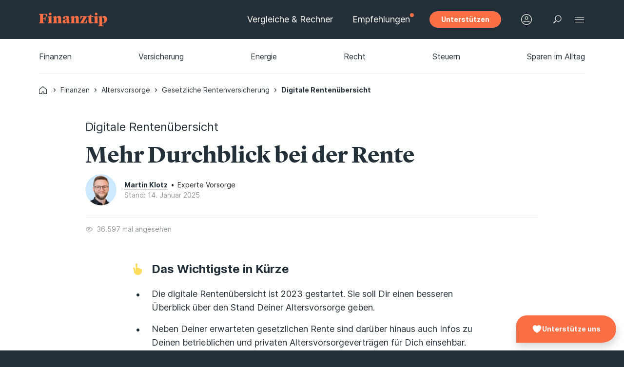

--- FILE ---
content_type: text/html
request_url: https://www.finanztip.de/gesetzliche-rentenversicherung/digitale-rentenuebersicht/
body_size: 53359
content:
<!DOCTYPE html>
<html lang="de">
<head>
        
                <script data-cmp-ab="1">
                    window.cmp_block_inline = false;
                    window.cmp_block_samedomain = false;
                    window.cmp_block_ignoredomains = ["finanztip.de"];
                    window.cmp_disable_recall = true;
                </script>
                <script type="text/javascript" data-cmp-ab="1"
                    src="https://cdn.consentmanager.net/delivery/autoblocking/30d31a56c9b7.js"
                    data-cmp-host="d.delivery.consentmanager.net" data-cmp-cdn="cdn.consentmanager.net"
                    data-cmp-codesrc="1"></script>
            
            <script type="text/javascript">
        dataLayer =  [{
            'category': 'Konto & Anlegen',
            'lighthouse': 'Altersvorsorge',
            'author': 'Martin Klotz'
        }];
   </script>
<script>
    (function(w, d, s, l, i) {
        w[l] = w[l] || [];
        w[l].push({
            "gtm.start": new Date().getTime(), event: "gtm.js"
        });
        var f = d.getElementsByTagName(s)[0],
            j = d.createElement(s), dl = l != "dataLayer" ? "&l=" + l : "";
        j.async = true;
        j.src =
            "//www.googletagmanager.com/gtm.js?id=" + i + dl;
        f.parentNode.insertBefore(j, f);
    })(window, document, "script", "dataLayer", "GTM-M7MCD9");
</script>
<!-- Hotjar Tracking Code for https://www.finanztip.de -->
<script>
    (function(h, o, t, j, a, r) {
        h.hj = h.hj || function() {
            (h.hj.q = h.hj.q || []).push(arguments);
        };
        h._hjSettings = { hjid: 271509, hjsv: 6 };
        a = o.getElementsByTagName("head")[0];
        r = o.createElement("script");
        r.async = 1;
        r.src = t + h._hjSettings.hjid + j + h._hjSettings.hjsv;
        a.appendChild(r);
    })(window, document, "https://static.hotjar.com/c/hotjar-", ".js?sv=");
</script>

<meta charset="utf-8">
<!-- 
	This website is powered by TYPO3 - inspiring people to share!
	TYPO3 is a free open source Content Management Framework initially created by Kasper Skaarhoj and licensed under GNU/GPL.
	TYPO3 is copyright 1998-2026 of Kasper Skaarhoj. Extensions are copyright of their respective owners.
	Information and contribution at https://typo3.org/
-->


<link rel="icon" href="https://cdn3-static.finanztip.de/a0007/385/_assets/b41fe5d88b3f5961583ad988eb6cf029/Icons/Favicon/favicon.ico" type="image/vnd.microsoft.icon">
<title>Digitale Rentenübersicht: Rente online abrufen</title>
<meta http-equiv="x-ua-compatible" content="IE=edge">
<meta name="description" content="Mit der digitalen Rentenübersicht kannst Du Deine Ansprüche aus gesetzlicher Rente und privater Altersvorsorge online einsehen und vergleichen. So geht&#039;s.">
<meta name="viewport" content="width=device-width, initial-scale=1.0, maximum-scale=1.0, user-scalable=no">
<meta name="robots" content="max-snippet:-1, max-image-preview:large, max-video-preview:-1">
<meta property="og:type" content="article">
<meta property="og:title" content="Digitale Rentenübersicht: Rente online abrufen">
<meta property="og:description" content="Mit der digitalen Rentenübersicht kannst Du Deine Ansprüche aus gesetzlicher Rente und privater Altersvorsorge online einsehen und vergleichen. So geht&#039;s.">
<meta name="twitter:card" content="summary">
<meta name="last-modified" content="2025-01-14T12:33:00+01:00">
<meta name="category" content="Konto &amp; Anlegen">


<link rel="stylesheet" href="https://cdn3-static.finanztip.de/a0007/385/_assets/b41fe5d88b3f5961583ad988eb6cf029/css/admin.css?1768403048" media="all">
<link rel="stylesheet" href="https://cdn3-static.finanztip.de/a0009/17.25.7/styles/main.min.css" media="all">
<link rel="stylesheet" href="https://cdn3-static.finanztip.de/a0009/17.25.7/styles/tailwind.min.css" media="all">
<link rel="stylesheet" href="https://cdn3-static.finanztip.de/a0009/17.25.7/styles/print.min.css" media="print">


<script src="https://cdn3-static.finanztip.de/a0007/385/_assets/b41fe5d88b3f5961583ad988eb6cf029/js/jquery.min.js?1768403048"></script>
<script src="https://cdn3-static.finanztip.de/a0007/385/_assets/b41fe5d88b3f5961583ad988eb6cf029/js/handlebars.min.js?1768403048"></script>
<script src="https://widget.trustpilot.com/bootstrap/v5/tp.widget.bootstrap.min.js" async="async"></script>
<script src="https://cdn3-static.finanztip.de/a0007/385/_assets/b41fe5d88b3f5961583ad988eb6cf029/js/lazybgpicturefill.combined.min.js?1768403048"></script>


<meta name="page-uid" content="9191"><meta name="page-type" content="guides">

<link rel="apple-touch-icon" sizes="180x180" href="https://cdn3-static.finanztip.de/a0007/385/_assets/b41fe5d88b3f5961583ad988eb6cf029/Icons/Favicon/apple-touch-icon.png?1620913640">
<link rel="icon" type="image/png" sizes="32x32" href="https://cdn3-static.finanztip.de/a0007/385/_assets/b41fe5d88b3f5961583ad988eb6cf029/Icons/Favicon/favicon-32x32.png?1620913640">
<link rel="icon" type="image/png" sizes="16x16" href="https://cdn3-static.finanztip.de/a0007/385/_assets/b41fe5d88b3f5961583ad988eb6cf029/Icons/Favicon/favicon-16x16.png?1620913640">
<link rel="manifest" href="https://cdn3-static.finanztip.de/a0007/385/_assets/b41fe5d88b3f5961583ad988eb6cf029/Icons/Favicon/site.webmanifest?1620913640">
<link rel="mask-icon" href="https://cdn3-static.finanztip.de/a0007/385/_assets/b41fe5d88b3f5961583ad988eb6cf029/Icons/Favicon/safari-pinned-tab.svg?1620913640" color="#fc6e44">
<meta name="msapplication-TileColor" content="#fc6e44">
<meta name="msapplication-config" content="https://cdn3-static.finanztip.de/a0007/385/_assets/b41fe5d88b3f5961583ad988eb6cf029/Icons/Favicon/browserconfig.xml?1620913640">
<meta name="theme-color" content="#ffffff">




    <meta name="page-lighthouse" content="Altersvorsorge">

<meta property="article:published_time" content="2022-12-07T15:01:31+01:00"><meta property="article:modified_time" content="2025-01-14T12:33:00+01:00"><meta property="og:updated_time" content="2025-01-14T12:33:00+01:00"><link rel="dns-prefetch" href="https://cdn.finanztip.de"><meta name="siwecostoken" content="2aVZJ36jd28iy2kO9KK651fZ07FOKQvXT797L93idgq1xWS78EvHQHFzLewG54w3" />   <style>
  .affiliate-disclosure-container {
     visibility: visible !important;
  }
  </style>
<link rel="canonical" href="https://www.finanztip.de/gesetzliche-rentenversicherung/digitale-rentenuebersicht/"/>

<script type="application/ld+json" id="ext-schema-jsonld">{
    "@context": "https://schema.org/",
    "@graph": [
        {
            "@type": "WebPage",
            "breadcrumb": {
                "@type": "BreadcrumbList",
                "itemListElement": [
                    {
                        "@type": "ListItem",
                        "item": {
                            "@type": "WebPage",
                            "@id": "https://www.finanztip.de/finanzen/"
                        },
                        "name": "Finanzen",
                        "position": "1"
                    },
                    {
                        "@type": "ListItem",
                        "item": {
                            "@type": "WebPage",
                            "@id": "https://www.finanztip.de/altersvorsorge-ueberblick/"
                        },
                        "name": "Altersvorsorge",
                        "position": "2"
                    },
                    {
                        "@type": "ListItem",
                        "item": {
                            "@type": "WebPage",
                            "@id": "https://www.finanztip.de/gesetzliche-rentenversicherung/"
                        },
                        "name": "Gesetzliche Rentenversicherung",
                        "position": "3"
                    },
                    {
                        "@type": "ListItem",
                        "item": {
                            "@type": "WebPage",
                            "@id": "https://www.finanztip.de/gesetzliche-rentenversicherung/digitale-rentenuebersicht/"
                        },
                        "name": "Digitale Rentenübersicht",
                        "position": "4"
                    }
                ]
            }
        },
        {
            "@type": "Article",
            "@id": "https://www.finanztip.de/gesetzliche-rentenversicherung/digitale-rentenuebersicht/",
            "articleBody": "Finanzen          Altersvorsorge          Gesetzliche Rentenversicherung          Digitale Rentenübersicht            Digitale Rentenübersicht  Mehr Durchblick bei der Rente           Martin Klotz   •  Experte Vorsorge    Stand: 14. Januar 2025                            Das Wichtigste in Kürze    Die&nbsp;digitale Rentenübersicht ist 2023 gestartet.&nbsp;Sie soll Dir einen besseren Überblick über den Stand Deiner Altersvorsorge geben. Neben Deiner erwarteten gesetzlichen Rente sind darüber hinaus auch Infos zu Deinen betrieblichen und privaten Altersvorsorgeverträgen für Dich einsehbar. Noch sind nicht alle Vorsorgeeinrichtungen angebunden. Für die meisten Unternehmen galt eine Frist bis Ende 2024.             So gehst Du vor     Für die Registrierung brauchst Du einen Ausweis mit Online-Funktion und die zugehörige App oder ein Kartenlesegerät. Lege einen Account für Deine digitale Rentenübersicht an und starte eine Abfrage Deiner Altersvorsorgewerte. Nutze Deine Daten für einen regelmäßigen Check Deiner Rentenwerte und Deine persönliche Ruhestandsplanung.               Klickst Du auf eine Empfehlung mit *, unterstützt das unsere Arbeit. Finanztip bekommt dann eine Vergütung. Empfehlungen sind aufwändig recherchiert und basieren auf den strengen Kriterien der Finanztip-Expertenredaktion. Mehr Infos                Inhalt    Was ist die digitale Rentenübersicht?   Anmeldung und Datenabfrage   Was beinhaltet die digitale Rentenübersicht?   Wie liest Du die Standmitteilung?                               Weißt Du, wo Dein letzter Brief der Deutschen Rentenversicherung liegt? Mit wie viel Rente Du rechnen kannst? Und wie viel aus Deinen eigenen Vorsorgeverträgen dazukommt? Um für mehr Durchblick bei der Altersvorsorge zu sorgen, hat die Bundesregierung eine übergreifende digitale Rentenübersicht eingeführt. Seit 2023 kannst Du Dich auf der Website&nbsp;selbst einloggen und Deine Altersvorsorge-Bausteine checken.             Was ist die digitale Rentenübersicht?         Die digitale Rentenübersicht ist zunächst eine Online-Version Deiner jährlichen Renteninformation, die Du bisher als Brief von der Deutschen Rentenversicherung (DRV) geschickt bekommst. Mit der Online-Version erfährst Du bald per Mausklick, wie es um Deine Rente steht. Anschauen kannst Du Dir zum Beispiel Deine bisher erreichte Rentenanwartschaft oder die Höhe Deiner erwarteten Rente. Darüber hinaus wird die digitale Rentenübersicht in der nächsten Zeit erweitert. Auch das Guthaben und die erwartete Rente Deiner eigenen Vorsorgeverträge kannst Du dann online abrufen. Ziel ist es, dass Du Deine Ansprüche für die Rente übersichtlich parat hast. Überblick mit Lücken Doch nicht alle Deine Vorsorgetöpfe wirst Du in der digitalen Rentenübersicht finden. Legst Du beispielsweise mit einem ETF-Sparplan langfristig und kostengünstig für den Ruhestand an, musst Du weiterhin bei deinem Depotanbieter nach den Werten schauen. Ebenfalls keine Berücksichtigung finden Immobilien, Bau- sowie Prämiensparverträge oder VL-Aktienfonds. Für Beamte und Soldaten wird der Überblick ebenfalls Lücken aufweisen. Denn auch ihre Pensionen können im neuen System bisher nicht abgebildet werden.                         Finanztip Newsletter mit über 1 Million Lesern Vermögensaufbau, Steuern und hohe Inflation: Unsere Finanztip-Expertenredaktion versorgt Dich in unserem wöchentlichen Newsletter mit den wichtigsten Tipps rund um Dein Geld.                     Anmeldung und Datenabfrage         Für die Registrierung benötigst Du einen Personalausweis mit Online-Funktion (ePerso). Über die Smartphone-App „AusweisApp2“ oder ein Kartenlesegerät kannst Du Dich mit Deinem Online-Ausweis registrieren. Nach der Authentifizierung bekommst Du einen privaten Account. Das ganze Verfahren ist kostenfrei. Nachdem Du Dich in Deinen privaten Bereich eingeloggt hast, kannst Du eine Abfrage deiner Rentenwerte starten. Das System beginnt daraufhin einen Abgleich mit den Datenbanken aller angebundenen Vorsorgeeinrichtungen. Anbindung verpflichtend Das Interesse der Anbieter, an dem Projekt teilzunehmen, war zunächst gering. Um den Prozess zu beschleunigen, hat die Regierung die Anbindung für bestimmte Unternehmen verpflichtend gemacht. Bis Ende 2024 lief die Frist für alle Vorsorgeeinrichtungen mit mehr als 1.000 Vorsorgeansprüchen. Sie müssen ihren Kunden seit Jahresbeginn 2025 ermöglichen, ihre Ansprüche über die digitale Rentenübersicht abzufragen. Eine aktuelle Liste der teilnehmenden Vorsorgeeinrichtungen gibt es auf der Website der digitalen Rentenübersicht zum Herunterladen. Nach wie vor fehlen noch einige Anbieter. Doch der Großteil der Institutionen, die in irgendeiner Form eine vom Staat geförderte Altersvorsorge anbieten, ist inzwischen angebunden. Vor allem die großen Anbieter. Also zum Beispiel private Versicherungsgesellschaften, Kapitalanlagegesellschaften sowie Pensionskassen, Pensionsfonds und weitere Träger der betrieblichen Altersvorsorge. Konkrete Infos sollen dann auch zu Riester-Verträgen, Rürup-Rentenversicherungen, vielen bAV-Verträgen sowie zu Privatrentenversicherungen angezeigt werden.             Was beinhaltet die digitale Rentenübersicht?         In Deinem geschützten, privaten Bereich gibt es drei unterschiedliche Seiten mit Informationen. Auf der sogenannten Landing Page siehst Du nach Deiner Rentenabfrage den „prognostiziert erreichbaren Wert“ zu all Deinen Altersvorsorge-Bausteinen. Diese komplizierte Formulierung beschreibt die Rente oder das Kapital, was Du aus dem jeweiligen Baustein erwarten kannst. Achtung: Dieser Wert ist lediglich eine Hochrechnung, die jeder Anbieter (und auch die DRV) auf Basis unterschiedlicher Grundlagen selbst vornimmt. Wichtig ist, dass Du verstehst, wie Dein Versicherer auf diesen Wert kommt, und ihn selbst für Dich einordnest. Auf der zweiten Ebene mit dem Titel „Gesamtübersicht“ siehst Du eine Auflistung Deiner Ansprüche – geordnet nach Auszahlungsarten, das heißt lebenslange Rente und Kapitalauszahlung. Hier erfährst Du zusätzlich, welche garantierten Werte bereits erreicht beziehungsweise garantiert erreichbar sind. Jeder Deiner Altersvorsorge-Bausteine hat zudem noch eine eigene Detailseite. Diese beinhaltet Informationen zu Laufzeit, Rentenbeginn, Steuerpflicht, Sozialabgabepflicht, eine Übersicht der Leistungsmerkmale des Vertrags (zum Beispiel Hinterbliebenenabsicherung) sowie der Zusatzbausteine. Eine Version der letzten Standmitteilung soll hier ebenfalls hinterlegt werden. Vorsicht: Werte ohne Inflation Alle Werte auf der Website sind Nominalwerte, das heißt die Inflation ist nicht berücksichtigt. Steht bei Deinem „prognostiziert erreichbaren Wert“ für die gesetzliche Rente also zum Beispiel 1.500 Euro, dann ist das nicht so viel, wie Du im ersten Schritt vielleicht vermutest. Mit 1.500 Euro kannst Du Dir in 20, 30 oder 40 Jahren deutlich weniger leisten als heute. Das nennt sich Kaufkraftverlust. In den vergangenen Jahren war die Inflationsrate besonders hoch, inzwischen ist sie wieder auf einen moderaten Wert zurückgegangen. Doch selbst bei einer Inflationsrate von 2 Prozent, dem angestrebten Ziel der Europäischen Zentralbank, brauchst Du in 30 Jahren mehr als 2.700 Euro monatliche Rente, um Dir die Dinge kaufen zu können, die Du heute für 1.500 Euro bekommst. Umgekehrt kannst Du Dir von&nbsp;1.500 Euro in 30 Jahren lediglich kaufen, was heute circa 800 Euro kostet. Mehr Details und Hintergrundinfos liest Du in unserem Ratgeber zur Inflation. Unser Inflationsrechner zeigt Dir, wie sich die Kaufkraft eines konkreten Geldbetrags durch die Inflation über die Jahre verändert.                     Zum Anbieter        Zum Anbieter                                   $(function()   return str; ); Handlebars.registerPartial(\"affiliateLogo\", $(\"#affiliateLogo-partial\").html());  );                                   Betrag          €    Bitte gib eine ganze Zahl von 1 bis 999.999 ein.       Zeitraum          Jahre    Bitte gib eine ganze Zahl von 1 bis 100 ein.           Inflationsrate           %    Bitte gib eine ganze Zahl von 0,10 bis 20,00 ein.                Jetzt berechnen          Dein Ergebnis     Ausgangspreis             Kaufkraftverlust             Zukünftige Kaufkraft             Preissteigerung             Zukünftiger Preis                           Was machst Du mit den Daten? Die Ergebnisse Deiner Abfrage kannst Du nutzen, um Deine Finanzplanung für den Ruhestand über die Jahre im Blick zu behalten. Verlassen kannst Du Dich allerdings nur auf die garantierten Werte. Deine Daten sind nur für Dich einsehbar. Wenn Du Dich ausloggst, werden die Ergebnisse Deiner Anfrage gelöscht. Du kannst sie aber für Dich speichern oder auch exportieren. Teile die Daten nur mit Institutionen, denen Du vertraust.             Wie liest Du die Standmitteilung?         Ob digital oder noch per Brief: Jedes Jahr bekommst Du von der DRV Deine aktuelle Renteninformation. Wie Du sie richtig liest, erfährst Du in unserem Podcast „Auf Geldreise“. Auch Deine Versicherer sind verpflichtet, Dir jährlich Informationen darüber zu schicken, wie sich Dein Vertrag entwickelt hat. Diese Schreiben sind in der Regel ziemlich komplex. Folgende Werte solltest Du prüfen, wenn Du eine Standmitteilung erhältst:Garantierte Rente/garantiertes Kapital: Das ist die Summe, die Dein Versicherer zum Ende der Ansparphase garantiert beziehungsweise die Rentenhöhe, die er Dir definitiv zusagt. Aktueller Wert/aktuelles Guthaben: So viel Geld liegt zum momentanen Zeitpunkt in Deinem Vertrag. Es berechnet sich aus allen Einzahlungen und der Wertentwicklung abzüglich Kosten. Rückkaufswert: Diesen Wert erhältst Du vom Versicherer, wenn Du Deinen Vertrag kündigst. Aufgrund der Kosten im Vertrag ist der Rückkaufswert in der Regel geringer als die Summe Deiner eingezahlten Beiträge. Wenn Du dringend Geld brauchst, lohnt es sich meist mehr, den Vertrag an ein Spezial-Unternehmen weiterzuverkaufen anstatt zurück an den Versicherer. Erwartetes/prognostiziertes Kapital: Das ist das geschätzte Guthaben, von dem Dein Versicherer zum Ende der Ansparphase in Deinem Vertrag ausgeht. Vorausgesetzt, Du zahlst weiterhin ein wie bisher. In der Regel werden mehrere Szenarien skizziert, die je nach angenommener Rendite zu unterschiedlichen Werten führen. Auf keine dieser Prognosen solltest Du Dich verlassen. Garantierter Rentenfaktor: Dieser Wert entscheidet, wie viel Geld Du aus Deinem Vertragsguthaben zum Ende der Ansparzeit als monatliche Rente erhältst. Der Rentenfaktor wird dabei immer pro 10.000 Euro Vertragsguthaben angegeben. Vollständig garantiert ist der garantierte Rentenfaktor allerdings dennoch nicht. Aktueller Rentenfaktor: Dieser Wert ist eine Momentaufnahme und gibt an, mit welchem Rentenfaktor Dein Versicherer die monatliche Rente aus Deinem Vertrag berechnen würde, wenn Du heute in die Auszahlphase wechseln würdest. Kosten: Die Kosten einer Rentenversicherung unterteilen sich in Abschlusskosten und Verwaltungskosten. Abschlusskosten zahlst Du in der Regel über die ersten fünf Jahre eines Vertrags. Auch wenn Du Deine Einzahlung erhöhst oder sie automatisch steigt (Dynamik), werden Abschlusskosten fällig. Verwaltungskosten sind ein jährlich wiederkehrender Posten, der meist prozentual auf das Guthaben im Vertrag berechnet wird.            Ratgeber teilen                             Autor   Martin Klotz            Weitere Themen       Hinzuverdienstgrenze Rente      Witwenrente      Rentenlücke      Rentenbeiträge nachzahlen      Rente mit 63      Mütterrente      Grundrente      Rente berechnen      Brutto und Netto-Rente        Halbwaisenrente      Teilrente 2023      Erwerbsminderungsrente      Altersteilzeit      Freiwillige Rentenversicherung      Beitragsjahre in der Rentenversicherung      Abzüge bei Rente ab 63      Rentenpunkte kaufen               * Was der Stern bedeutet: Finanztip ist kein gewöhnliches Unternehmen, sondern gehört zu 100 Prozent zur gemeinnützigen Finanztip Stiftung. Die hat den Auftrag, die Finanzbildung in Deutschland zu fördern. Alle Gewinne, die Finanztip ausschüttet, gehen an die Stiftung und werden dort für gemeinnützige Projekte verwendet – wie etwa unsere Bildungsinitiative Finanztip Schule. Wir wollen mit unseren Empfehlungen möglichst vielen Menschen helfen, eigenständig die für sie richtigen Finanzentscheidungen zu treffen. Daher sind unsere Inhalte kostenlos im Netz verfügbar. Wir finanzieren unsere aufwändige Arbeit mit sogenannten Affiliate Links. Diese Links kennzeichnen wir mit einem Sternchen (*). Bei Finanztip handhaben wir Affiliate Links jedoch anders als andere Websites. Wir verlinken ausschließlich auf Produkte, die vorher von unserer unabhängigen Experten-Redaktion ausführlich analysiert und empfohlen wurden. Nur dann kann der entsprechende Anbieter einen Link zu diesem Angebot setzen lassen. Geld bekommen wir, wenn Du auf einen solchen Link klickst oder beim Anbieter einen Vertrag abschließt. Für uns als gemeinwohlorientiertes Unternehmen hat es natürlich keinen Einfluss auf die Empfehlungen, ob und in welcher Höhe uns ein Anbieter vergütet. Was Dir unsere Experten empfehlen, hängt allein davon ab, ob ein Angebot gut für Dich als Verbraucher ist. Mehr Informationen über unsere Arbeitsweise findest Du auf unserer Über-uns-Seite.                    Unterstütze uns        Mit Deinem Beitrag unterstützt Du uns bei der unabhängigen Recherche für unsere Ratgeber.       $(document).ready( function ()  window.finanztip.toc.init();  );",
            "author": {
                "@type": "Person",
                "name": "Martin Klotz",
                "url": "https://www.finanztip.de/autor/martin-klotz/"
            },
            "dateModified": "2025-01-14T12:33:00+01:00",
            "datePublished": "2022-12-07T15:01:31+01:00",
            "headline": "Digitale Rentenübersicht: Mehr Durchblick bei der Rente",
            "mainEntityOfPage": {
                "@type": "WebPage",
                "@id": "https://www.finanztip.de/gesetzliche-rentenversicherung/digitale-rentenuebersicht/",
                "relatedLink": "[\n                                 ,\n                                 'https://www.finanztip.de/hinzuverdienstgrenze-altersrente/','https://www.finanztip.de/waisenrente/','https://www.finanztip.de/witwenrente/','https://www.finanztip.de/gesetzliche-rentenversicherung/teilrente/','https://www.finanztip.de/gesetzliche-rentenversicherung/rentenluecke/','https://www.finanztip.de/berufsunfaehigkeitsversicherung/erwerbsminderungsrente/','https://www.finanztip.de/gesetzliche-rentenversicherung/rentenbeitetraege-nachzahlen/','https://www.finanztip.de/gesetzliche-rentenversicherung/altersteilzeit/','https://www.finanztip.de/gesetzliche-rentenversicherung/rente-mit-63/','https://www.finanztip.de/gesetzliche-rentenversicherung/freiwillige-rentenversicherung/','https://www.finanztip.de/gesetzliche-rentenversicherung/muetterrente/','https://www.finanztip.de/gesetzliche-rentenversicherung/beitragsjahre-und-kontenklaerung/','https://www.finanztip.de/gesetzliche-rentenversicherung/grundrente/','https://www.finanztip.de/gesetzliche-rentenversicherung/abzuege-rente-ab-63/','https://www.finanztip.de/gesetzliche-rentenversicherung/rente-berechnen/','https://www.finanztip.de/gesetzliche-rentenversicherung/rentenpunkte-kaufen/','https://www.finanztip.de/gesetzliche-rentenversicherung/rente-brutto-netto/']"
            },
            "publisher": {
                "@type": "Organization",
                "name": "Finanztip"
            }
        }
    ]
}</script>
</head>
<body>









    

    





















<section class="ft-site color-bg-bg1 "><!-- HEADER_START --><div class="header"><html xmlns:ftf="http://typo3.org/ns/Finanztip/FtFeature/ViewHelpers"><header class="header-bar"><div class="container"><div class="row"><div class="col-xs-12 flex-space-between flex-center-y"><a class="header-logo" href="/"><img src="https://cdn3-static.finanztip.de/a0007/385/_assets/b41fe5d88b3f5961583ad988eb6cf029/images/finanztip-logo.svg?1659527542"
                         alt="Finanztip"></a><div class="header__right"><div class="header-links-search-wrapper"><div class="hide-mobile"><ul class="header-quicklinks font-size-m no-bullets"><li class="header-link"><a class="navlink" href="/rechner/">
                        Vergleiche &amp; Rechner
                    </a></li><li class="header-link"><a class="navlink" href="/empfehlungen/">
                        Empfehlungen
                    </a></li></ul></div><div class="support-button"><a href="/unterstuetzer-v7/" class="button support small" data-track="ft_header_support_cta">
                                Unterstützen
                            </a></div><div class="account-icon"><a href="https://mein.finanztip.de?config=header-icon&referrer=https://www.finanztip.de/gesetzliche-rentenversicherung/digitale-rentenuebersicht/" class="" data-track="ft_header_loginicon" aria-label="Zu Ihrem Persönlichen Bereich"><svg width="24" height="24" viewBox="0 0 24 24" fill="none" xmlns="http://www.w3.org/2000/svg"><path d="M6.30842 17.5147L6.31092 17.5132L6.32733 17.5037C6.34293 17.4947 6.3678 17.4807 6.40157 17.4623C6.46912 17.4254 6.57216 17.3711 6.70779 17.3052C6.97923 17.1731 7.38009 16.9948 7.88719 16.8158C8.90307 16.4572 10.3344 16.1 12 16.1C13.6656 16.1 15.0969 16.4572 16.1128 16.8158C16.6199 16.9948 17.0208 17.1731 17.2922 17.3052C17.4278 17.3711 17.5309 17.4254 17.5984 17.4623C17.6322 17.4807 17.6571 17.4947 17.6727 17.5037L17.6891 17.5132L17.6913 17.5145C17.9754 17.6844 18.3441 17.5926 18.5145 17.3087C18.685 17.0245 18.5928 16.656 18.3087 16.4855L18 17C18.3087 16.4855 18.3087 16.4855 18.3087 16.4855L18.307 16.4845L18.3044 16.4829L18.2964 16.4782L18.2695 16.4626C18.2467 16.4496 18.2145 16.4314 18.1731 16.4088C18.0902 16.3636 17.9706 16.3007 17.8172 16.2261C17.5105 16.0769 17.0676 15.8802 16.5122 15.6842C15.4031 15.2928 13.8344 14.9 12 14.9C10.1656 14.9 8.59693 15.2928 7.48781 15.6842C6.93241 15.8802 6.48952 16.0769 6.18283 16.2261C6.0294 16.3007 5.90979 16.3636 5.82695 16.4088C5.78552 16.4314 5.75326 16.4496 5.73053 16.4626L5.70364 16.4782L5.69563 16.4829L5.69301 16.4845L5.69204 16.4851C5.69204 16.4851 5.6913 16.4855 5.99995 16.9999L5.69204 16.4851C5.40789 16.6556 5.31502 17.0245 5.4855 17.3087C5.65594 17.5928 6.02431 17.6849 6.30842 17.5147Z" fill="currentColor" /><path fill-rule="evenodd" clip-rule="evenodd" d="M15.5 9C15.5 10.933 13.933 12.5 12 12.5C10.067 12.5 8.5 10.933 8.5 9C8.5 7.067 10.067 5.5 12 5.5C13.933 5.5 15.5 7.067 15.5 9ZM14.3 9C14.3 10.2703 13.2703 11.3 12 11.3C10.7297 11.3 9.7 10.2703 9.7 9C9.7 7.72974 10.7297 6.7 12 6.7C13.2703 6.7 14.3 7.72974 14.3 9Z" fill="currentColor" /><path fill-rule="evenodd" clip-rule="evenodd" d="M12 23C18.0751 23 23 18.0751 23 12C23 5.92487 18.0751 1 12 1C5.92487 1 1 5.92487 1 12C1 18.0751 5.92487 23 12 23ZM12 21.8C17.4124 21.8 21.8 17.4124 21.8 12C21.8 6.58761 17.4124 2.2 12 2.2C6.58761 2.2 2.2 6.58761 2.2 12C2.2 17.4124 6.58761 21.8 12 21.8Z" fill="currentColor" /></svg></a><div id="ft-header-account-menu"><ol><li><a href="https://mein.finanztip.de?config=header-icon&referrer=https://www.finanztip.de/gesetzliche-rentenversicherung/digitale-rentenuebersicht/"><svg width="24" height="24" viewBox="0 0 24 24" fill="none" xmlns="http://www.w3.org/2000/svg"><path d="M6.30842 17.5147L6.31092 17.5132L6.32733 17.5037C6.34293 17.4947 6.3678 17.4807 6.40157 17.4623C6.46912 17.4254 6.57216 17.3711 6.70779 17.3052C6.97923 17.1731 7.38009 16.9948 7.88719 16.8158C8.90307 16.4572 10.3344 16.1 12 16.1C13.6656 16.1 15.0969 16.4572 16.1128 16.8158C16.6199 16.9948 17.0208 17.1731 17.2922 17.3052C17.4278 17.3711 17.5309 17.4254 17.5984 17.4623C17.6322 17.4807 17.6571 17.4947 17.6727 17.5037L17.6891 17.5132L17.6913 17.5145C17.9754 17.6844 18.3441 17.5926 18.5145 17.3087C18.685 17.0245 18.5928 16.656 18.3087 16.4855L18 17C18.3087 16.4855 18.3087 16.4855 18.3087 16.4855L18.307 16.4845L18.3044 16.4829L18.2964 16.4782L18.2695 16.4626C18.2467 16.4496 18.2145 16.4314 18.1731 16.4088C18.0902 16.3636 17.9706 16.3007 17.8172 16.2261C17.5105 16.0769 17.0676 15.8802 16.5122 15.6842C15.4031 15.2928 13.8344 14.9 12 14.9C10.1656 14.9 8.59693 15.2928 7.48781 15.6842C6.93241 15.8802 6.48952 16.0769 6.18283 16.2261C6.0294 16.3007 5.90979 16.3636 5.82695 16.4088C5.78552 16.4314 5.75326 16.4496 5.73053 16.4626L5.70364 16.4782L5.69563 16.4829L5.69301 16.4845L5.69204 16.4851C5.69204 16.4851 5.6913 16.4855 5.99995 16.9999L5.69204 16.4851C5.40789 16.6556 5.31502 17.0245 5.4855 17.3087C5.65594 17.5928 6.02431 17.6849 6.30842 17.5147Z" fill="currentColor" /><path fill-rule="evenodd" clip-rule="evenodd" d="M15.5 9C15.5 10.933 13.933 12.5 12 12.5C10.067 12.5 8.5 10.933 8.5 9C8.5 7.067 10.067 5.5 12 5.5C13.933 5.5 15.5 7.067 15.5 9ZM14.3 9C14.3 10.2703 13.2703 11.3 12 11.3C10.7297 11.3 9.7 10.2703 9.7 9C9.7 7.72974 10.7297 6.7 12 6.7C13.2703 6.7 14.3 7.72974 14.3 9Z" fill="currentColor" /><path fill-rule="evenodd" clip-rule="evenodd" d="M12 23C18.0751 23 23 18.0751 23 12C23 5.92487 18.0751 1 12 1C5.92487 1 1 5.92487 1 12C1 18.0751 5.92487 23 12 23ZM12 21.8C17.4124 21.8 21.8 17.4124 21.8 12C21.8 6.58761 17.4124 2.2 12 2.2C6.58761 2.2 2.2 6.58761 2.2 12C2.2 17.4124 6.58761 21.8 12 21.8Z" fill="currentColor" /></svg>

                                            Mein Bereich
                                        </a></li><li><a href="https://mein.finanztip.de/einstellungen/konto/?config=header-icon&referrer=https://www.finanztip.de/gesetzliche-rentenversicherung/digitale-rentenuebersicht/"><svg
  width="24"
  height="24"
  viewbox="0 0 24 24"
  fill="none"
  xmlns="http://www.w3.org/2000/svg"><path
    d="M10.9496 23H13.0608C13.7924 23 14.3359 22.561 14.5135 21.8399L14.9734 19.8228L15.4751 19.6451L17.2204 20.7321C17.8475 21.1397 18.5477 21.0456 19.0703 20.523L20.5335 19.0599C21.0665 18.5373 21.1501 17.8371 20.753 17.21L19.6556 15.4646L19.8333 14.9734L21.8504 14.5135C22.5715 14.3359 23.0105 13.7924 23.0105 13.0608V10.981C23.0105 10.2494 22.5715 9.70594 21.8504 9.52827L19.8542 9.04751L19.6556 8.55629L20.7634 6.81093C21.1606 6.18385 21.077 5.49406 20.5439 4.96105L19.0808 3.48741C18.5582 2.9753 17.8684 2.88124 17.2309 3.27838L15.4855 4.36532L14.9734 4.1772L14.5135 2.16009C14.3359 1.4285 13.7924 1 13.0608 1H10.9496C10.2076 1 9.67458 1.4285 9.49691 2.16009L9.03706 4.1772L8.51449 4.36532L6.76912 3.27838C6.13159 2.88124 5.44181 2.9753 4.92969 3.48741L3.45606 4.96105C2.93349 5.49406 2.83943 6.18385 3.24703 6.81093L4.34442 8.55629L4.14584 9.04751L2.16009 9.52827C1.4285 9.70594 1 10.2494 1 10.981V13.0608C1 13.7924 1.43895 14.3359 2.16009 14.5135L4.16675 14.9734L4.34442 15.4646L3.24703 17.21C2.84988 17.8371 2.93349 18.5373 3.46651 19.0599L4.92969 20.523C5.45226 21.0456 6.15249 21.1397 6.77957 20.7321L8.52494 19.6451L9.03706 19.8228L9.49691 21.8399C9.67458 22.561 10.2076 23 10.9496 23ZM11.0855 21.7354C10.8347 21.7354 10.6988 21.6204 10.657 21.3905L10.0508 18.8508C9.47601 18.6941 8.93254 18.4746 8.50404 18.2342L6.28836 19.6138C6.08979 19.7392 5.90166 19.7183 5.71354 19.5406L4.44893 18.2656C4.27126 18.0879 4.25036 17.9102 4.38622 17.7012L5.75534 15.4855C5.55677 15.0779 5.30594 14.524 5.15962 13.9492L2.6095 13.3534C2.37957 13.3116 2.25416 13.1758 2.25416 12.9249V11.1064C2.25416 10.8556 2.36912 10.7197 2.6095 10.6675L5.14917 10.0717C5.30594 9.47601 5.56722 8.91164 5.74489 8.52494L4.37577 6.31972C4.23991 6.10024 4.25036 5.92257 4.42803 5.74489L5.70309 4.48029C5.89121 4.30261 6.06888 4.28171 6.28836 4.40713L8.48314 5.7658C8.91164 5.54632 9.49691 5.31639 10.0613 5.14917L10.657 2.6095C10.6988 2.37957 10.8347 2.26461 11.0855 2.26461H12.9249C13.1758 2.26461 13.3116 2.36912 13.3534 2.6095L13.9596 5.17007C14.5449 5.31639 15.0675 5.55677 15.5064 5.77625L17.7116 4.40713C17.9311 4.28171 18.1088 4.30261 18.2969 4.48029L19.572 5.74489C19.7496 5.92257 19.7601 6.10024 19.6242 6.31972L18.2551 8.52494C18.4432 8.91164 18.7045 9.46556 18.8613 10.0717L21.401 10.6675C21.6413 10.7197 21.7458 10.8556 21.7458 11.1064V12.9249C21.7458 13.1758 21.6309 13.3116 21.401 13.3534L18.8508 13.9492C18.6941 14.5344 18.4641 15.0779 18.2447 15.4855L19.6138 17.7012C19.7496 17.9102 19.7287 18.0879 19.5615 18.2656L18.2865 19.5406C18.0983 19.7183 17.9102 19.7392 17.7116 19.6138L15.496 18.2342C15.0779 18.4746 14.5449 18.6941 13.9596 18.8508L13.3534 21.3905C13.3116 21.6309 13.1758 21.7354 12.9249 21.7354H11.0855ZM12.0052 15.9976C14.2 15.9976 15.9976 14.1895 15.9976 11.9948C15.9976 9.8209 14.2 8.02328 12.0052 8.02328C9.8209 8.02328 8.01283 9.8209 8.01283 11.9948C8.01283 14.1895 9.8209 15.9976 12.0052 15.9976ZM12.0052 14.7435C10.5107 14.7435 9.26698 13.4998 9.26698 11.9948C9.26698 10.5107 10.5107 9.26698 12.0052 9.26698C13.4893 9.26698 14.733 10.5107 14.733 11.9948C14.733 13.4893 13.4893 14.7435 12.0052 14.7435Z"
    fill="#243039"></path></svg>

                                            Einstellungen
                                        </a></li><li><a href="https://mein.finanztip.de/einstellungen/konto/abmelden?config=header-icon&referrer=https://www.finanztip.de/gesetzliche-rentenversicherung/digitale-rentenuebersicht/"><svg
  width="24"
  height="24"
  viewbox="0 0 24 24"
  fill="#f0f0f0"
  xmlns="http://www.w3.org/2000/svg"><path
    d="M13.1163 3H3.11627C2.56399 3 2.11627 3.44772 2.11627 4V20C2.11627 20.5523 2.56399 21 3.11627 21H13.1163"
    stroke="#243039"
    stroke-width="1.25"
    stroke-linecap="round"
    fill="transparent"></path><path
    d="M10.0352 12.6957C9.70383 12.6957 9.4352 12.4271 9.4352 12.0957C9.4352 11.7644 9.70383 11.4957 10.0352 11.4957L10.0352 12.6957Z"
    fill="#243039"></path><path
    fill-rule="evenodd"
    clip-rule="evenodd"
    d="M15.8725 6.91969L16.2974 6.49606C16.0631 6.26174 15.6826 6.26111 15.4483 6.49543C15.214 6.72974 15.214 7.10967 15.4483 7.34398L15.8725 6.91969ZM15.8725 6.91969C15.4483 7.34396 15.4483 7.34398 15.4483 7.34398L19.5867 11.4957L10.0352 11.4957L10.0352 12.6957L19.5867 12.6957L15.8725 16.6475C15.6382 16.8818 15.6382 17.2617 15.8725 17.4961C16.1068 17.7304 16.4867 17.7304 16.7211 17.4961L21.4113 12.5899C21.674 12.3151 21.6694 11.8809 21.4009 11.6118L16.2974 6.49606L15.8725 6.91969Z"
    fill="#243039"></path></svg>

                                            Abmelden
                                        </a></li></ol></div></div><div class="support-icon"><a href="/unterstuetzer-v7/" class="border-0" aria-label="Finanztip unterstützen"><svg width="24" height="24" viewbox="0 0 24 24" fill="none" xmlns="http://www.w3.org/2000/svg" class="tw-fc-text-white"><g clip-path="url(#clip0_13484_911)"><path d="M22 8.53881C22 5.47978 19.5298 3 16.4831 3C14.6335 3 13.0014 3.91659 12 5.31757C10.9986 3.91659 9.36651 3 7.51747 3C4.47023 3 2 5.47922 2 8.53881C2 8.97212 2.05479 9.39197 2.14873 9.79666C2.91473 14.5749 8.20688 19.6159 12 21C15.7926 19.6159 21.0853 14.5749 21.8502 9.79722C21.9452 9.39253 22 8.97268 22 8.53881Z" fill="currentColor"></path></g><defs><clipPath id="clip0_13484_911"><rect width="20.76" height="17.88" fill="currentColor" transform="translate(2 3)"></rect></clipPath></defs></svg></a></div><div class="search-toggle-wrapper"><span class="search-toggle" data-track="ft_header_searchicon"><svg width="24" height="24" viewBox="0 0 24 24" class="search-icon" xmlns="http://www.w3.org/2000/svg"><path fill-rule="evenodd" clip-rule="evenodd" d="M12.9999 3.39999C9.35482 3.39999 6.3999 6.35491 6.3999 9.99999C6.3999 13.6451 9.35482 16.6 12.9999 16.6C16.645 16.6 19.5999 13.6451 19.5999 9.99999C19.5999 6.35491 16.645 3.39999 12.9999 3.39999ZM7.5999 9.99999C7.5999 7.01766 10.0176 4.59999 12.9999 4.59999C15.9822 4.59999 18.3999 7.01766 18.3999 9.99999C18.3999 12.9823 15.9822 15.4 12.9999 15.4C10.0176 15.4 7.5999 12.9823 7.5999 9.99999Z" /><path d="M6.9999 14.6515L2.65137 19L3.9999 20.3485L8.34842 16L6.9999 14.6515Z" /></svg></span><div class="search-form"><div class="search"><form action="/suchergebnisse/" method="get"><div class="search-field flex-center-y"><div class="icon-search font-size-l"></div><div class="search-input margin-left-xxs"><input type="text" placeholder="Suchbegriff eingeben" autocomplete="off" name="q" /><span class="input-clear"><span class="icon-close font-size-l"></span></span></div><div class="margin-left-xxs"><div class="search-arrow"><button class="button-icon small" type="submit" aria-label="Suchen"><span class="icon-arrow"></span></button></div><div class="search-text"><button class="button primary small" type="submit" aria-label="Suchen">Suchen</button></div></div></div></form></div></div></div></div><a class="header-burger"><span class="burger-icon"></span></a></div></div></div></div></header><nav class="main-navigation" role="navigation"><html xmlns:ftf="http://typo3.org/ns/Finanztip/FtFeature/ViewHelpers"><div id="menu-overlay" class="overlay sidebar"><div class="overlay-close"></div><div class="modal-right"><div class="modal-close icon-close"></div><div class="modal-header"></div><div class="content"><div class="main-navigation-default"><div class="vertical-scroll-container"><a href="https://mein.finanztip.de?config=header-icon&referrer=https://www.finanztip.de/gesetzliche-rentenversicherung/digitale-rentenuebersicht/" class="account hide-desktop"><span class="tw-fc-flex tw-fc-flex-row tw-fc-items-center tw-fc-gap-2"><svg width="24" height="24" viewbox="0 0 24 24" fill="none" xmlns="http://www.w3.org/2000/svg"><g id="Account"><circle id="Ellipse 170" cx="12" cy="12" r="11" fill="transparent"></circle><g id="Union"><path d="M6.30842 17.5147L6.31092 17.5132L6.32733 17.5037C6.34293 17.4947 6.3678 17.4807 6.40157 17.4623C6.46912 17.4254 6.57216 17.3711 6.70779 17.3052C6.97923 17.1731 7.38009 16.9948 7.88719 16.8158C8.90307 16.4572 10.3344 16.1 12 16.1C13.6656 16.1 15.0969 16.4572 16.1128 16.8158C16.6199 16.9948 17.0208 17.1731 17.2922 17.3052C17.4278 17.3711 17.5309 17.4254 17.5984 17.4623C17.6322 17.4807 17.6571 17.4947 17.6727 17.5037L17.6891 17.5132L17.6913 17.5145C17.9754 17.6844 18.3441 17.5926 18.5145 17.3087C18.685 17.0245 18.5928 16.656 18.3087 16.4855L18 17C18.3087 16.4855 18.3087 16.4855 18.3087 16.4855L18.307 16.4845L18.3044 16.4829L18.2964 16.4782L18.2695 16.4626C18.2467 16.4496 18.2145 16.4314 18.1731 16.4088C18.0902 16.3636 17.9706 16.3007 17.8172 16.2261C17.5105 16.0769 17.0676 15.8802 16.5122 15.6842C15.4031 15.2928 13.8344 14.9 12 14.9C10.1656 14.9 8.59693 15.2928 7.48781 15.6842C6.93241 15.8802 6.48952 16.0769 6.18283 16.2261C6.0294 16.3007 5.90979 16.3636 5.82695 16.4088C5.78552 16.4314 5.75326 16.4496 5.73053 16.4626L5.70364 16.4782L5.69563 16.4829L5.69301 16.4845L5.69204 16.4851C5.69204 16.4851 5.6913 16.4855 5.99995 16.9999L5.69204 16.4851C5.40789 16.6556 5.31502 17.0245 5.4855 17.3087C5.65594 17.5928 6.02431 17.6849 6.30842 17.5147Z" fill="currentColor"></path><path fill-rule="evenodd" clip-rule="evenodd" d="M15.5 9C15.5 10.933 13.933 12.5 12 12.5C10.067 12.5 8.5 10.933 8.5 9C8.5 7.067 10.067 5.5 12 5.5C13.933 5.5 15.5 7.067 15.5 9ZM14.3 9C14.3 10.2703 13.2703 11.3 12 11.3C10.7297 11.3 9.7 10.2703 9.7 9C9.7 7.72974 10.7297 6.7 12 6.7C13.2703 6.7 14.3 7.72974 14.3 9Z" fill="currentColor"></path><path fill-rule="evenodd" clip-rule="evenodd" d="M12 23C18.0751 23 23 18.0751 23 12C23 5.92487 18.0751 1 12 1C5.92487 1 1 5.92487 1 12C1 18.0751 5.92487 23 12 23ZM12 21.8C17.4124 21.8 21.8 17.4124 21.8 12C21.8 6.58761 17.4124 2.2 12 2.2C6.58761 2.2 2.2 6.58761 2.2 12C2.2 17.4124 6.58761 21.8 12 21.8Z" fill="currentColor"></path></g></g></svg><span>Mein Finanztip</span></span><span class="icon-chevron-right font-size-l hidden"></span></a><a class="guides-toggle prevent-close-overlay toggle-submenu" data-uid="3317"><span>Ratgeber</span><span class="icon-chevron-right font-size-l"></span></a><ul class="main-navigation-link-section section-1 "><li class="hide-tablet-desktop"><a data-uid="13589" class="navlink" href="/empfehlungen/">
                                                                Empfehlungen
                                                            </a></li><li class="hide-tablet-desktop"><a data-uid="10059" class="navlink" href="/rechner/">
                                                                Vergleiche &amp; Rechner
                                                            </a></li></ul><ul class="main-navigation-link-section section-1-app-company hide-mobile hide-tablet hide-desktop"><li class=""><a data-uid="10056" class="navlink" href="/ueber-uns/">
                                                                Über uns
                                                            </a></li><li class=""><a data-uid="10055" class="navlink" href="https://finanztip.typeform.com/to/Dq4u107j" rel="noreferrer">
                                                                Feedback
                                                            </a></li></ul><ul class="main-navigation-link-section section-2 "><li class="hide-tablet-desktop hide-app"><a data-uid="10053" class="navlink" href="/app/">
                                                                App
                                                            </a></li><li class=""><a data-uid="10052" class="navlink" href="/newsletter/">
                                                                Newsletter
                                                            </a></li><li class=""><a data-uid="10050" class="navlink" href="/deals/">
                                                                Deals
                                                            </a></li><li class=""><a class="navlink" rel="ugc" href="https://www.finanztip.de/community/forum/">
                                                        
                                                                Forum
                                                            
                                                    </a></li><li class=""><a data-uid="10448" class="navlink" href="/daily/">
                                                                News
                                                            </a></li><li class=""><a data-uid="13545" class="navlink" href="/buch/">
                                                                Unser Buch
                                                            </a></li><li class=""><a data-uid="10051" class="navlink" href="https://www.finanztip.de/erfahrungen/">
                                                                Erfahrungsportal
                                                            </a></li><li class=""><a data-uid="11763" class="navlink" href="https://www.finanztip.de/expertengespraeche">
                                                                Expertengespräche
                                                            </a></li><li class=""><a data-uid="11227" class="navlink" href="https://www.finanztip.de/academy/">
                                                                Academy
                                                            </a></li><li class=""><a data-uid="12375" class="navlink" href="/lp/check-up/">
                                                                Check-Up
                                                            </a></li></ul><ul class="main-navigation-link-section section-2-app hide-mobile hide-tablet hide-desktop"><li class="hide-mobile hide-tablet hide-desktop"><a data-uid="10203" class="navlink" href="/newsletter/">
                                                                Newsletter
                                                            </a></li><li class="hide-tablet hide-desktop hide-mobile"><a data-uid="10204" class="navlink" href="https://www.finanztip.de/erfahrungen/">
                                                                Erfahrungsportal
                                                            </a></li><li class="hide-mobile hide-tablet hide-desktop"><a data-uid="10206" class="navlink" href="https://www.finanztip.de/community/forum/" rel="ugc">
                                                                Forum
                                                            </a></li></ul><ul class="main-navigation-link-section section-3-app-legal hide-mobile hide-tablet hide-desktop"><li class=""><div
                                                            class="navlink toggle-submenu prevent-close-overlay"
                                                            data-uid="10043"
                                                            ><span>Rechtliches</span><span class="icon-chevron-right font-size-l"></span></div></li></ul><ul class="main-navigation-link-section section-3 "><li class=""><div
                                                            class="navlink toggle-submenu prevent-close-overlay"
                                                            data-uid="13593"
                                                            ><span>Über uns</span><span class="icon-chevron-right font-size-l"></span></div></li></ul></div></div></div><div class="modal-footer"></div></div></div><div class="main-navigation-submenu main-navigation-guides" data-submenu-id="3317"><div class="modal-header"><a class="main-navigation-submenu-back guides-back"><span class="icon-chevron-left font-size-l"></span><span>zurück</span></a></div><div class="content"><ul class="main-navigation-links-level-1"><li class="main-navigation-section"><a class="navlink" href="/finanzen/">Finanzen</a><ul class="main-navigation-links-level-2"><li class="main-navigation-section"><a class="navlink" href="/geldanlage-uebersicht/"><span class="second-level-navlink">Geldanlage</span><span class="icon-chevron-down font-size-l"></span></a><ul class="main-navigation-links-level-3"><li><a class="navlink" href="/geldanlage/">
                                                            Sichere Geldanlage
                                                        </a></li><li><a class="navlink" href="/tagesgeld/">
                                                            Tagesgeld
                                                        </a></li><li><a class="navlink" href="/festgeld/">
                                                            Festgeld
                                                        </a></li><li><a class="navlink" href="/wertpapierdepot/">
                                                            Wertpapierdepot
                                                        </a></li><li class="next-items"><ul><li><a class="navlink" href="/indexfonds-etf/was-sind-etfs/">ETFs
                                                                    </a></li><li><a class="navlink" href="/indexfonds-etf/">ETF-Vergleich
                                                                    </a></li><li><a class="navlink" href="/indexfonds-etf/fondssparplan/">ETF-Sparplan
                                                                    </a></li><li><a class="navlink" href="/indexfonds-etf/msci-world/">MSCI World
                                                                    </a></li><li><a class="navlink" href="/indexfonds-etf/nachhaltige-geldanlagen/">Nachhaltige Geldanlagen
                                                                    </a></li><li><a class="navlink" href="/robo-advisor/">Robo-Advisor
                                                                    </a></li><li><a class="navlink" href="/aktien/">Aktien
                                                                    </a></li><li><a class="navlink" href="/aktien/aktien-kaufen/">Aktien kaufen
                                                                    </a></li><li><a class="navlink" href="/kryptowaehrungen/">Kryptowährungen
                                                                    </a></li><li><a class="navlink" href="/gold/gold-kaufen/">Gold kaufen
                                                                    </a></li><li><a class="navlink" href="/anleihen/">Anleihen
                                                                    </a></li><li><a class="navlink" href="/festgeld-zinsen/">Festgeldzinsen
                                                                    </a></li></ul></li><li><a class="next-items-toggle" data-initial="alle anzeigen"
                                                       data-active="weniger anzeigen">
                                                        alle anzeigen
                                                    </a></li></ul></li><li class="main-navigation-section"><a class="navlink" href="/konto-karte/"><span class="second-level-navlink">Konto &amp; Karte</span><span class="icon-chevron-down font-size-l"></span></a><ul class="main-navigation-links-level-3"><li><a class="navlink" href="/girokonto/">
                                                            Girokonto
                                                        </a></li><li><a class="navlink" href="/girokonto/gemeinschaftskonto/">
                                                            Gemeinschaftskonto
                                                        </a></li><li><a class="navlink" href="/girokonto/kinderkonto/">
                                                            Kinderkonto
                                                        </a></li><li><a class="navlink" href="/girokonto/dispokredit/">
                                                            Dispokredit
                                                        </a></li><li class="next-items"><ul><li><a class="navlink" href="/girokonto/dispozinsen/">Dispozinsen
                                                                    </a></li><li><a class="navlink" href="/girokonto/girokonto-ohne-schufa/">Girokonto ohne Schufa
                                                                    </a></li><li><a class="navlink" href="/girokonto/bankenvergleich/">Bankenvergleich
                                                                    </a></li><li><a class="navlink" href="/girokonto/ueberweisung-zurueckholen/">Überweisung zurückholen
                                                                    </a></li><li><a class="navlink" href="/girokonto/girokonto-kuendigung/">Girokonto kündigen
                                                                    </a></li><li><a class="navlink" href="/kreditkarten/was-ist-eine-kreditkarte/">Was ist eine Kreditkarte
                                                                    </a></li><li><a class="navlink" href="/kreditkarten/kostenlose-kreditkarte/">Kostenlose Kreditkarte
                                                                    </a></li><li><a class="navlink" href="/kreditkarten/kreditkarte-ausland/">Auslandskreditkarte
                                                                    </a></li><li><a class="navlink" href="/kreditkarten/prepaid-kreditkarte/">Prepaid-Kreditkarte
                                                                    </a></li><li><a class="navlink" href="/kreditkarten/kreditkarte-studenten/">Kredit­karten für Studenten
                                                                    </a></li><li><a class="navlink" href="/kreditkarten/visa-oder-mastercard/">Visa oder Mastercard
                                                                    </a></li><li><a class="navlink" href="/kreditkarten/kreditkartenzahlung-stornieren-chargeback/">Kreditkartenzahlung stornieren
                                                                    </a></li></ul></li><li><a class="next-items-toggle" data-initial="alle anzeigen"
                                                       data-active="weniger anzeigen">
                                                        alle anzeigen
                                                    </a></li></ul></li><li class="main-navigation-section"><a class="navlink" href="/kredite/"><span class="second-level-navlink">Kredit</span><span class="icon-chevron-down font-size-l"></span></a><ul class="main-navigation-links-level-3"><li><a class="navlink" href="/kredit/">
                                                            Ratenkredit
                                                        </a></li><li><a class="navlink" href="/kredit-rechner/">
                                                            Kreditrechner
                                                        </a></li><li><a class="navlink" href="/kredit/rahmenkredit/">
                                                            Rahmenkredit
                                                        </a></li><li><a class="navlink" href="/autokredit/">
                                                            Autokredit
                                                        </a></li><li class="next-items"><ul><li><a class="navlink" href="/autokredit/autofinanzierungsrechner/">Autofinanzierungsrechner
                                                                    </a></li><li><a class="navlink" href="/privatkredit/">Privatkredit
                                                                    </a></li><li><a class="navlink" href="/kredit/studienkredit/">Studienkredit
                                                                    </a></li><li><a class="navlink" href="/kredit/kredit-aus-dem-ausland/">Kredit aus dem Ausland
                                                                    </a></li><li><a class="navlink" href="/kredit/beamtenkredit/">Beamtenkredit
                                                                    </a></li><li><a class="navlink" href="/kredit/online-kredit/">Online-Kredit
                                                                    </a></li><li><a class="navlink" href="/schufa/">Schufa
                                                                    </a></li><li><a class="navlink" href="/schufa/falsche-eintraege-loeschen/">Schufa Eintrag löschen
                                                                    </a></li><li><a class="navlink" href="/kredit/ohne-einkommensnachweis/">Geld leihen ohne Einkommen
                                                                    </a></li><li><a class="navlink" href="/kredit/widerrufsrecht-kredite/">Widerruf Kreditvertrag
                                                                    </a></li><li><a class="navlink" href="/kredit/restschuldversicherung/">Restschuldversicherung
                                                                    </a></li><li><a class="navlink" href="/kredit/umschulden/">Umschulden
                                                                    </a></li><li><a class="navlink" href="/kredit/buergschaft/">Bürgschaft
                                                                    </a></li></ul></li><li><a class="next-items-toggle" data-initial="alle anzeigen"
                                                       data-active="weniger anzeigen">
                                                        alle anzeigen
                                                    </a></li></ul></li><li class="main-navigation-section"><a class="navlink" href="/immobilienfinanzierung/"><span class="second-level-navlink">Immobilienfinanzierung</span><span class="icon-chevron-down font-size-l"></span></a><ul class="main-navigation-links-level-3"><li><a class="navlink" href="/baufinanzierung/">
                                                            Baufinanzierung
                                                        </a></li><li><a class="navlink" href="/baufinanzierung/hypothekenzinsen/">
                                                            Hypothekenzinsen
                                                        </a></li><li><a class="navlink" href="/zinsentwicklung/">
                                                            Zinsentwicklung
                                                        </a></li><li><a class="navlink" href="/zinsentwicklung/ezb-leitzins/">
                                                            EZB-Leitzins
                                                        </a></li><li class="next-items"><ul><li><a class="navlink" href="/baufinanzierungsrechner/">Baufinanzierungsrechner
                                                                    </a></li><li><a class="navlink" href="/baufinanzierungsrechner/hauskreditrechner/">Hauskreditrechner
                                                                    </a></li><li><a class="navlink" href="/baufinanzierung/mieten-oder-kaufen/">Mieten oder Kaufen
                                                                    </a></li><li><a class="navlink" href="/baufinanzierung/hauskauf-checkliste/">Hauskauf Checkliste
                                                                    </a></li><li><a class="navlink" href="/baufinanzierung/immobilie-kapitalanlage/">Immobilien als Kapitalanlage
                                                                    </a></li><li><a class="navlink" href="/baufinanzierung/anschlussfinanzierung/">Anschlussfinanzierung
                                                                    </a></li><li><a class="navlink" href="/kfw-foerderung/">Kfw Förderung
                                                                    </a></li><li><a class="navlink" href="/kfw-foerderung/jung-kauft-alt/">KfW Jung kauft Alt
                                                                    </a></li><li><a class="navlink" href="/kfw-foerderung/baukindergeld/">Baukindergeld
                                                                    </a></li><li><a class="navlink" href="/bausparvertrag/">Bausparvertrag
                                                                    </a></li><li><a class="navlink" href="/bausparvertrag/bearbeitungsgebuehren/">Bearbeitungsgebühren
                                                                    </a></li><li><a class="navlink" href="/bausparvertrag/bausparvertrag-kuendigen/">Bausparvertrag kündigen
                                                                    </a></li><li><a class="navlink" href="/bausparvertrag/wohnungsbaupraemie/">Wohnungsbauprämie
                                                                    </a></li><li><a class="navlink" href="/haus-verkaufen/">Haus verkaufen
                                                                    </a></li><li><a class="navlink" href="/immobilienverrentung/teilverkauf/">Teilverkauf
                                                                    </a></li><li><a class="navlink" href="/hypothekenrechner/">Hypothekenrechner
                                                                    </a></li></ul></li><li><a class="next-items-toggle" data-initial="alle anzeigen"
                                                       data-active="weniger anzeigen">
                                                        alle anzeigen
                                                    </a></li></ul></li><li class="main-navigation-section"><a class="navlink" href="/altersvorsorge-ueberblick/"><span class="second-level-navlink">Altersvorsorge</span><span class="icon-chevron-down font-size-l"></span></a><ul class="main-navigation-links-level-3"><li><a class="navlink" href="/altersvorsorge/">
                                                            Einführung Altersvorsorge
                                                        </a></li><li><a class="navlink" href="/altersvorsorge/private-altersvorsorge/">
                                                            Private Altersvorsorge
                                                        </a></li><li><a class="navlink" href="/altersvorsorge/flexible-altersvorsorge/">
                                                            Flexible Altersvorsorge
                                                        </a></li><li><a class="navlink" href="/altersvorsorge/auszahlplan/">
                                                            Auszahlplan
                                                        </a></li><li class="next-items"><ul><li><a class="navlink" href="/gesetzliche-rentenversicherung/rente-brutto-netto/">Brutto und Netto-Rente
                                                                    </a></li><li><a class="navlink" href="/gesetzliche-rentenversicherung/freiwillige-rentenversicherung/">Freiwillige Rentenversicherung
                                                                    </a></li><li><a class="navlink" href="/gesetzliche-rentenversicherung/rentenpunkte-kaufen/">Rentenpunkte kaufen
                                                                    </a></li><li><a class="navlink" href="/gesetzliche-rentenversicherung/altersteilzeit/">Altersteilzeit
                                                                    </a></li><li><a class="navlink" href="/gesetzliche-rentenversicherung/rente-mit-63/">Rente mit 63
                                                                    </a></li><li><a class="navlink" href="/betriebliche-altersvorsorge/">Betriebliche Altersvorsorge
                                                                    </a></li><li><a class="navlink" href="/betriebliche-altersvorsorge/entgeltumwandlung/">Entgeltumwandlung
                                                                    </a></li><li><a class="navlink" href="/betriebliche-altersvorsorge/direktversicherung-auszahlung/">Direktversicherung Auszahlung
                                                                    </a></li><li><a class="navlink" href="/vermoegenswirksame-leistungen/arbeitnehmersparzulage/">Arbeitnehmer Sparzulage
                                                                    </a></li><li><a class="navlink" href="/private-rentenversicherung/">Private Rentenversicherung
                                                                    </a></li><li><a class="navlink" href="/private-rentenversicherung/rentenfaktor/">Rentenfaktor
                                                                    </a></li><li><a class="navlink" href="/riester/">Riester-Rente
                                                                    </a></li><li><a class="navlink" href="/ruerup-rente-basisrente/">Rürup-Rente
                                                                    </a></li></ul></li><li><a class="next-items-toggle" data-initial="alle anzeigen"
                                                       data-active="weniger anzeigen">
                                                        alle anzeigen
                                                    </a></li></ul></li></ul></li><li class="main-navigation-section"><hr class="separator" /><a class="navlink" href="/versicherung/">Versicherung</a><ul class="main-navigation-links-level-2"><li class="main-navigation-section"><a class="navlink" href="/krankenversicherung-ueberblick/"><span class="second-level-navlink">Krankenversicherung</span><span class="icon-chevron-down font-size-l"></span></a><ul class="main-navigation-links-level-3"><li><a class="navlink" href="/krankenversicherung/">
                                                            GKV vs. PKV
                                                        </a></li><li><a class="navlink" href="/gkv/">
                                                            Gesetzliche Krankenkasse (GKV)
                                                        </a></li><li><a class="navlink" href="/pkv/">
                                                            Private Krankenversicherung
                                                        </a></li><li><a class="navlink" href="/gkv/familienversicherung/">
                                                            Familienversicherung
                                                        </a></li><li class="next-items"><ul><li><a class="navlink" href="/krankenversicherung/auslandsreisekrankenversicherung/">Aus­lands­kran­ken­ver­si­che­rung
                                                                    </a></li><li><a class="navlink" href="/gkv/krankengeld/">Krankengeld
                                                                    </a></li><li><a class="navlink" href="/gkv/uebergangsgeld/">Übergangsgeld
                                                                    </a></li><li><a class="navlink" href="/krankenversicherung/mutterschaftsgeld/">Mutterschaftsgeld
                                                                    </a></li><li><a class="navlink" href="/gkv/krankenversicherung-der-rentner/">Krankenversicherung der Rentner
                                                                    </a></li><li><a class="navlink" href="/gkv/nachgehender-leistungsanspruch/">Nachgehender Leistungsanspruch
                                                                    </a></li><li><a class="navlink" href="/gkv/widerspruch-krankenkasse/">Widerspruch Krankenkasse
                                                                    </a></li><li><a class="navlink" href="/gkv/verdienstgrenzen-familienversicherung/">Verdienstgrenzen Familienversicherung
                                                                    </a></li><li><a class="navlink" href="/gkv/freiwillig-versichert/">Freiwillig in die GKV
                                                                    </a></li><li><a class="navlink" href="/gkv/zuzahlung-brille/">Zuzahlung Brille
                                                                    </a></li><li><a class="navlink" href="/krankenzusatzversicherung/zahnzusatzversicherung/">Zahnzusatzversicherung
                                                                    </a></li><li><a class="navlink" href="/gkv/zahnersatz-haertefall/">Härtefallregelung Zahnersatz
                                                                    </a></li><li><a class="navlink" href="/pkv/pkv-wechsel/">Wechsel in die PKV
                                                                    </a></li><li><a class="navlink" href="/pkv/pkv-rueckkehr-gkv/">Rückkehr in die GKV
                                                                    </a></li><li><a class="navlink" href="/pkv/pkv-rentner/">PKV im Alter
                                                                    </a></li></ul></li><li><a class="next-items-toggle" data-initial="alle anzeigen"
                                                       data-active="weniger anzeigen">
                                                        alle anzeigen
                                                    </a></li></ul></li><li class="main-navigation-section"><a class="navlink" href="/bu-pflege/"><span class="second-level-navlink">BU &amp; Pflege</span><span class="icon-chevron-down font-size-l"></span></a><ul class="main-navigation-links-level-3"><li><a class="navlink" href="/berufsunfaehigkeitsversicherung/">
                                                            Berufsunfähigkeitsversicherung
                                                        </a></li><li><a class="navlink" href="/berufsunfaehigkeitsversicherung/erwerbsminderungsrente/">
                                                            Erwerbsminderungsrente
                                                        </a></li><li><a class="navlink" href="/berufsunfaehigkeitsversicherung/berufsunfaehigkeitsrente-beantragen/">
                                                            Berufsunfähigkeitsrente beantragen
                                                        </a></li><li><a class="navlink" href="/berufsunfaehigkeitsversicherung/bu-alternativen/">
                                                            BU Alternativen
                                                        </a></li><li class="next-items"><ul><li><a class="navlink" href="/berufsunfaehigkeitsversicherung/bu-beamte/">BU für Beamte
                                                                    </a></li><li><a class="navlink" href="/berufsunfaehigkeitsversicherung/studenten/">BU für Studenten
                                                                    </a></li><li><a class="navlink" href="/berufsunfaehigkeitsversicherung/steuer/">BU Steuer
                                                                    </a></li><li><a class="navlink" href="/unfallversicherung/">Unfallversicherung
                                                                    </a></li><li><a class="navlink" href="/unfallversicherung/gesetzliche-unfallversicherung/">Gesetzliche Unfallversicherung
                                                                    </a></li><li><a class="navlink" href="/unfallversicherung/unfallversicherung-invaliditaet/">Unfall­ver­sicherung bei Invalidität
                                                                    </a></li><li><a class="navlink" href="/unfallversicherung/unfallversicherung-invaliditaet/">Gliedertaxe &amp; Invaliditätsgrad
                                                                    </a></li><li><a class="navlink" href="/risikolebensversicherung/">Risikolebensversicherung
                                                                    </a></li><li><a class="navlink" href="/gesetzliche-pflegeversicherung/">Gesetzliche Pflegeversicherung
                                                                    </a></li><li><a class="navlink" href="/gesetzliche-pflegeversicherung/elterneigenschaft/">Pfle­ge­ver­si­che­rung Elterneigenschaft
                                                                    </a></li><li><a class="navlink" href="/gesetzliche-pflegeversicherung/kurzzeitpflege/">Kurzzeitpflege
                                                                    </a></li><li><a class="navlink" href="/pflegezusatzversicherung/">Pflegezusatzversicherung
                                                                    </a></li></ul></li><li><a class="next-items-toggle" data-initial="alle anzeigen"
                                                       data-active="weniger anzeigen">
                                                        alle anzeigen
                                                    </a></li></ul></li><li class="main-navigation-section"><a class="navlink" href="/haus-haftpflicht/"><span class="second-level-navlink">Haus &amp; Haftpflicht</span><span class="icon-chevron-down font-size-l"></span></a><ul class="main-navigation-links-level-3"><li><a class="navlink" href="/sinnvolle-versicherungen/">
                                                            Sinnvolle Versicherungen
                                                        </a></li><li><a class="navlink" href="/haftpflichtversicherung/privathaftpflicht/">
                                                            Haftpflichtversicherung
                                                        </a></li><li><a class="navlink" href="/hausratversicherung/">
                                                            Hausratversicherung
                                                        </a></li><li><a class="navlink" href="/hausratversicherung/fahrradversicherung/">
                                                            Fahrradversicherung
                                                        </a></li><li class="next-items"><ul><li><a class="navlink" href="/hausratversicherung/handyversicherung/">Handyversicherung
                                                                    </a></li><li><a class="navlink" href="/wohngebaeudeversicherungen/">Wohngebäudeversicherung
                                                                    </a></li><li><a class="navlink" href="/wohngebaeudeversicherungen/elementarschadenversicherung/">Elementarschadenversicherung
                                                                    </a></li><li><a class="navlink" href="/photovoltaik/photovoltaikversicherung/">Photovoltaik-Versicherung
                                                                    </a></li><li><a class="navlink" href="/rechtsschutzversicherung/">Rechtsschutzversicherung
                                                                    </a></li><li><a class="navlink" href="/rechtsschutzversicherung/rechtsschutzversicherung-deckungszusage/">Deckungszusage
                                                                    </a></li><li><a class="navlink" href="/rechtsschutzversicherung/arbeitsrechtsschutz/">Arbeitsrechtsschutz
                                                                    </a></li><li><a class="navlink" href="/rechtsschutzversicherung/mietrechtsschutz/">Mietrechtsschutz
                                                                    </a></li><li><a class="navlink" href="/reiseversicherungen/reiseruecktrittsversicherung/">Reiserücktrittsversicherung
                                                                    </a></li><li><a class="navlink" href="/reiseversicherungen/reiseruecktritt/">Reiserücktritt
                                                                    </a></li></ul></li><li><a class="next-items-toggle" data-initial="alle anzeigen"
                                                       data-active="weniger anzeigen">
                                                        alle anzeigen
                                                    </a></li></ul></li><li class="main-navigation-section"><a class="navlink" href="/autoversicherung/"><span class="second-level-navlink">Kfz-Versicherung</span><span class="icon-chevron-down font-size-l"></span></a><ul class="main-navigation-links-level-3"><li><a class="navlink" href="/kfz-versicherung/">
                                                            Kfz-Versicherung
                                                        </a></li><li><a class="navlink" href="/kfz-versicherung/kfz-haftpflichtversicherung/">
                                                            Kfz-Haftpflichtversicherung
                                                        </a></li><li><a class="navlink" href="/kfz-versicherung/vollkaskoversicherung/">
                                                            Vollkaskoversicherung
                                                        </a></li><li><a class="navlink" href="/kfz-versicherung/teilkasko/">
                                                            Teilkaskoversicherung
                                                        </a></li><li class="next-items"><ul><li><a class="navlink" href="/kfz-versicherung/teilkasko-vollkasko/">Unterschiede Teil-/Vollkasko
                                                                    </a></li><li><a class="navlink" href="/kfz-versicherung/selbstbeteiligung/">Selbstbeteiligung
                                                                    </a></li><li><a class="navlink" href="/kfz-versicherung/fahrerkreis/">Fahrerkreis
                                                                    </a></li><li><a class="navlink" href="/kfz-versicherung/fahranfaenger/">Fahranfänger
                                                                    </a></li><li><a class="navlink" href="/kfz-versicherung/zweitwagen-versichern/">Zweitwagen versichern
                                                                    </a></li><li><a class="navlink" href="/kfz-versicherung/schutzbrief/">Schutzbrief
                                                                    </a></li><li><a class="navlink" href="/kfz-versicherung/schadenfreiheitsklasse/">Schadenfreiheitsklasse
                                                                    </a></li><li><a class="navlink" href="/kfz-versicherung/schaden-selbst-bezahlen/">Schaden selbst bezahlen
                                                                    </a></li><li><a class="navlink" href="/kfz-versicherung/rabattschutz-rabattretter/">Rabattschutz
                                                                    </a></li><li><a class="navlink" href="/kfz-versicherung/sf-klasse-reaktivieren/">Schadensfreiheitsklasse reaktivieren
                                                                    </a></li><li><a class="navlink" href="/kfz-versicherung/schadenfreiheitsrabatt-uebertragen/">Schadensfreiheitsklasse übertragen
                                                                    </a></li><li><a class="navlink" href="/kfz-versicherung/kuendigen/">Kfz-Versicherung kündigen
                                                                    </a></li><li><a class="navlink" href="/kfz-versicherung/auto-verkaufen-abmelden/">Auto verkaufen &amp; Ver­si­che­rung abmelden
                                                                    </a></li></ul></li><li><a class="next-items-toggle" data-initial="alle anzeigen"
                                                       data-active="weniger anzeigen">
                                                        alle anzeigen
                                                    </a></li></ul></li></ul></li><li class="main-navigation-section"><hr class="separator" /><a class="navlink" href="/energie-klima/">Energie</a><ul class="main-navigation-links-level-2"><li class="main-navigation-section"><a class="navlink" href="/stromversorgung/"><span class="second-level-navlink">Strom</span><span class="icon-chevron-down font-size-l"></span></a><ul class="main-navigation-links-level-3"><li><a class="navlink" href="/stromvergleich/">
                                                            Stromvergleich
                                                        </a></li><li><a class="navlink" href="/stromanbieter-wechseln/">
                                                            Stromanbieter wechseln
                                                        </a></li><li><a class="navlink" href="/stromvergleich/strompreis/">
                                                            Strompreise
                                                        </a></li><li><a class="navlink" href="/stromanbieter-wechseln/sonderkuendigungsrecht-strom-gas/">
                                                            Son­der­kün­di­gungs­recht
                                                        </a></li><li class="next-items"><ul><li><a class="navlink" href="/stromanbieter-wechseln/strom-kuendigen-umzug/">Strom kündigen beim Umzug
                                                                    </a></li><li><a class="navlink" href="/grundversorgung/">Grundversorgung
                                                                    </a></li><li><a class="navlink" href="/stromzaehler/">Stromzähler
                                                                    </a></li><li><a class="navlink" href="/energieeffizienzklasse/">Energieeffizienzklasse
                                                                    </a></li><li><a class="navlink" href="/stromtarife/oekostrom/">Ökostrom
                                                                    </a></li><li><a class="navlink" href="/stromtarife/dynamischer-stromtarif/">Was ist ein dynamischer Stromtarif?
                                                                    </a></li><li><a class="navlink" href="/stromtarife/dynamische-stromtarife-vergleich/">Dynamische Stromtarife im Vergleich
                                                                    </a></li><li><a class="navlink" href="/stromtarife/variable-stromtarife/">Variable Stromtarife
                                                                    </a></li><li><a class="navlink" href="/stromtarife/waermepumpe/">Stromtarife für Wärmepumpen
                                                                    </a></li><li><a class="navlink" href="/stromvergleich/stromtarif-mit-praemie/">Stromtarif mit Prämie
                                                                    </a></li></ul></li><li><a class="next-items-toggle" data-initial="alle anzeigen"
                                                       data-active="weniger anzeigen">
                                                        alle anzeigen
                                                    </a></li></ul></li><li class="main-navigation-section"><a class="navlink" href="/photovoltaik-ueberblick/"><span class="second-level-navlink">Photovoltaik</span><span class="icon-chevron-down font-size-l"></span></a><ul class="main-navigation-links-level-3"><li><a class="navlink" href="/photovoltaik/">
                                                            Pho­to­vol­ta­ik­an­la­ge
                                                        </a></li><li><a class="navlink" href="/photovoltaik/pv-anlage-kaufen/">
                                                            Solaranlage kaufen
                                                        </a></li><li><a class="navlink" href="/photovoltaik/pv-anlage-finanzieren/">
                                                            PV-Anlage finanzieren
                                                        </a></li><li><a class="navlink" href="/photovoltaik/pv-foerderung/">
                                                            Photovoltaik-Förderung
                                                        </a></li><li class="next-items"><ul><li><a class="navlink" href="/photovoltaik/einspeiseverguetung/">Einspeisevergütung
                                                                    </a></li><li><a class="navlink" href="/photovoltaik/stromspeicher/">Stromspeicher
                                                                    </a></li><li><a class="navlink" href="/photovoltaik/solarpflicht/">Solarpflicht
                                                                    </a></li><li><a class="navlink" href="/photovoltaik/pv-anlage-betreiben/">Pho­to­vol­ta­ik­an­la­ge betreiben
                                                                    </a></li><li><a class="navlink" href="/photovoltaik/photovoltaikversicherung/">Photovoltaik-Versicherung
                                                                    </a></li><li><a class="navlink" href="/photovoltaik/pv-steuer/">Photovoltaik-Steuer
                                                                    </a></li><li><a class="navlink" href="/photovoltaik/balkon-solaranlage/">Balkonkraftwerk
                                                                    </a></li><li><a class="navlink" href="/photovoltaik/balkon-solaranlage/foerderung/">Balkonkraftwerk-Förderung
                                                                    </a></li></ul></li><li><a class="next-items-toggle" data-initial="alle anzeigen"
                                                       data-active="weniger anzeigen">
                                                        alle anzeigen
                                                    </a></li></ul></li><li class="main-navigation-section"><a class="navlink" href="/gas/"><span class="second-level-navlink">Gas</span><span class="icon-chevron-down font-size-l"></span></a><ul class="main-navigation-links-level-3"><li><a class="navlink" href="/gaspreisvergleich/">
                                                            Gasvergleich
                                                        </a></li><li><a class="navlink" href="/gaspreisvergleich/gasanbieter-wechseln/">
                                                            Gasanbieter wechseln
                                                        </a></li><li><a class="navlink" href="/gaspreisvergleich/gaspreis-gaskosten/">
                                                            Gaspreise
                                                        </a></li><li><a class="navlink" href="/stromanbieter-wechseln/sonderkuendigungsrecht-strom-gas/">
                                                            Son­der­kün­di­gungs­recht
                                                        </a></li><li class="next-items"><ul><li><a class="navlink" href="/grundversorgung/">Grundversorgung
                                                                    </a></li><li><a class="navlink" href="/gaspreisvergleich/biogas/">Biogas
                                                                    </a></li><li><a class="navlink" href="/gaspreisvergleich/gaspreisbremse/">Gaspreisbremse
                                                                    </a></li></ul></li><li><a class="next-items-toggle" data-initial="alle anzeigen"
                                                       data-active="weniger anzeigen">
                                                        alle anzeigen
                                                    </a></li></ul></li><li class="main-navigation-section"><a class="navlink" href="/heizen-sanieren/"><span class="second-level-navlink">Heizen</span><span class="icon-chevron-down font-size-l"></span></a><ul class="main-navigation-links-level-3"><li><a class="navlink" href="/heizkosten-sparen/">
                                                            Heizkosten sparen
                                                        </a></li><li><a class="navlink" href="/heizkosten-sparen/foerderung-heizung/">
                                                            Förderung von Heizungen
                                                        </a></li><li><a class="navlink" href="/heizkosten-sparen/solarthermie/">
                                                            Solarthermie
                                                        </a></li><li><a class="navlink" href="/heizkostenverordnung/">
                                                            Heizkostenverordnung
                                                        </a></li><li class="next-items"><ul><li><a class="navlink" href="/waermepumpe/">Wärmepumpe
                                                                    </a></li><li><a class="navlink" href="/waermepumpe/altbau/">Wärmepumpe im Altbau
                                                                    </a></li><li><a class="navlink" href="/heizoel/">Heizöl kaufen
                                                                    </a></li><li><a class="navlink" href="/fernwaerme/">Fernwärme
                                                                    </a></li><li><a class="navlink" href="/co2-steuer/">CO2-Preis
                                                                    </a></li></ul></li><li><a class="next-items-toggle" data-initial="alle anzeigen"
                                                       data-active="weniger anzeigen">
                                                        alle anzeigen
                                                    </a></li></ul></li><li class="main-navigation-section"><a class="navlink" href="/sanieren-modernisieren/"><span class="second-level-navlink">Sanieren &amp; Modernisieren</span><span class="icon-chevron-down font-size-l"></span></a><ul class="main-navigation-links-level-3"><li><a class="navlink" href="/energetische-sanierung/">
                                                            Energetische Sanierung
                                                        </a></li><li><a class="navlink" href="/energetische-sanierung/energieberatung/">
                                                            Energieberater
                                                        </a></li><li><a class="navlink" href="/energetische-sanierung/beg-em/">
                                                            Bafa Einzelmaßnahmen
                                                        </a></li><li><a class="navlink" href="/energieeffizienzklasse-haus/">
                                                            Energieeffizienzklasse Haus
                                                        </a></li><li class="next-items"><ul><li><a class="navlink" href="/energetische-sanierung/dachdaemmung/">Dachdämmung
                                                                    </a></li><li><a class="navlink" href="/energetische-sanierung/foerderung-dachsanierung/">Förderung Dachsanierung
                                                                    </a></li><li><a class="navlink" href="/energetische-sanierung/fassadendaemmung/">Fassadendämmung
                                                                    </a></li><li><a class="navlink" href="/energetische-sanierung/kellerdaemmung/">Kellerdämmung
                                                                    </a></li><li><a class="navlink" href="/energetische-sanierung/foerderung/">Förderung Energetische Sanierung
                                                                    </a></li></ul></li><li><a class="next-items-toggle" data-initial="alle anzeigen"
                                                       data-active="weniger anzeigen">
                                                        alle anzeigen
                                                    </a></li></ul></li></ul></li><li class="main-navigation-section"><hr class="separator" /><a class="navlink" href="/recht/">Recht</a><ul class="main-navigation-links-level-2"><li class="main-navigation-section"><a class="navlink" href="/erben-vererben/"><span class="second-level-navlink">Erben &amp; Vererben</span><span class="icon-chevron-down font-size-l"></span></a><ul class="main-navigation-links-level-3"><li><a class="navlink" href="/erbrecht/">
                                                            Erbrecht
                                                        </a></li><li><a class="navlink" href="/testament-checkliste/">
                                                            Testament Checkliste
                                                        </a></li><li><a class="navlink" href="/vermaechtnis/">
                                                            Vermächtnis
                                                        </a></li><li><a class="navlink" href="/berliner-testament/">
                                                            Berliner Testament
                                                        </a></li><li class="next-items"><ul><li><a class="navlink" href="/todesfall/">Todesfall
                                                                    </a></li><li><a class="navlink" href="/todesfall/beerdigungskosten/">Bestattungskosten
                                                                    </a></li><li><a class="navlink" href="/vor-und-nacherbschaft-testament/">Vor- und Nacherbschaft
                                                                    </a></li><li><a class="navlink" href="/ehegattenerbrecht/">Ehegattenerbrecht
                                                                    </a></li><li><a class="navlink" href="/erbfolge/">Erbfolge
                                                                    </a></li><li><a class="navlink" href="/vorweggenommene-erbfolge/">Vorweggenommene Erbfolge
                                                                    </a></li><li><a class="navlink" href="/erbengemeinschaft/">Erbengemeinschaft
                                                                    </a></li><li><a class="navlink" href="/erbschein/">Erbschein
                                                                    </a></li><li><a class="navlink" href="/erbverzicht/">Erbverzicht
                                                                    </a></li><li><a class="navlink" href="/sorgerechtsverfuegung/">Sorgerechtsverfügung
                                                                    </a></li></ul></li><li><a class="next-items-toggle" data-initial="alle anzeigen"
                                                       data-active="weniger anzeigen">
                                                        alle anzeigen
                                                    </a></li></ul></li><li class="main-navigation-section"><a class="navlink" href="/ehe-familie/"><span class="second-level-navlink">Ehe &amp; Familie</span><span class="icon-chevron-down font-size-l"></span></a><ul class="main-navigation-links-level-3"><li><a class="navlink" href="/ehevertrag/">
                                                            Ehevertrag
                                                        </a></li><li><a class="navlink" href="/zugewinngemeinschaft/">
                                                            Zugewinngemeinschaft
                                                        </a></li><li><a class="navlink" href="/zugewinnausgleich/">
                                                            Zugewinnausgleich
                                                        </a></li><li><a class="navlink" href="/eheaehnliche-gemeinschaft/">
                                                            Eheähnliche Gemeinschaft
                                                        </a></li><li class="next-items"><ul><li><a class="navlink" href="/trennung/">Trennung
                                                                    </a></li><li><a class="navlink" href="/duesseldorfer-tabelle/">Düsseldorfer Tabelle
                                                                    </a></li><li><a class="navlink" href="/barunterhalt/">Barunterhalt
                                                                    </a></li><li><a class="navlink" href="/unterhalt-volljaehrige-kinder/">Unterhalt für volljährige Kinder
                                                                    </a></li><li><a class="navlink" href="/elternunterhalt/">Elternunterhalt
                                                                    </a></li><li><a class="navlink" href="/ehegattenunterhalt/">Ehegattenunterhalt
                                                                    </a></li><li><a class="navlink" href="/trennungsunterhalt/">Trennungsunterhalt
                                                                    </a></li><li><a class="navlink" href="/versorgungsausgleich/">Versorgungausgleich
                                                                    </a></li><li><a class="navlink" href="/kindergeld/">Kindergeld
                                                                    </a></li><li><a class="navlink" href="/kindergeld/kindergeldzuschlag/">Kindergeldzuschlag
                                                                    </a></li></ul></li><li><a class="next-items-toggle" data-initial="alle anzeigen"
                                                       data-active="weniger anzeigen">
                                                        alle anzeigen
                                                    </a></li></ul></li><li class="main-navigation-section"><a class="navlink" href="/mietrecht-sonstiges/"><span class="second-level-navlink">Mietrecht &amp; Sonstiges</span><span class="icon-chevron-down font-size-l"></span></a><ul class="main-navigation-links-level-3"><li><a class="navlink" href="/mietvertrag/">
                                                            Mietvertrag
                                                        </a></li><li><a class="navlink" href="/mieterhoehung/">
                                                            Mieterhöhung
                                                        </a></li><li><a class="navlink" href="/nebenkostenabrechnung/">
                                                            Nebenkostenabrechnung
                                                        </a></li><li><a class="navlink" href="/untermiete/">
                                                            Untermiete
                                                        </a></li><li class="next-items"><ul><li><a class="navlink" href="/kuendigung-mietvertrag/">Mietvertrag kündigen
                                                                    </a></li><li><a class="navlink" href="/kuendigung-wegen-eigenbedarf/">Eigenbedarfskündigung
                                                                    </a></li><li><a class="navlink" href="/mietkaution/">Mietkaution
                                                                    </a></li><li><a class="navlink" href="/mietpreisbremse/">Mietpreisbremse
                                                                    </a></li><li><a class="navlink" href="/pfaendungstabelle/">Pfändungstabelle
                                                                    </a></li></ul></li><li><a class="next-items-toggle" data-initial="alle anzeigen"
                                                       data-active="weniger anzeigen">
                                                        alle anzeigen
                                                    </a></li></ul></li><li class="main-navigation-section"><a class="navlink" href="/arbeits-sozialrecht/"><span class="second-level-navlink">Arbeits- &amp; Sozialrecht</span><span class="icon-chevron-down font-size-l"></span></a><ul class="main-navigation-links-level-3"><li><a class="navlink" href="/arbeitsvertrag/">
                                                            Arbeitsvertrag
                                                        </a></li><li><a class="navlink" href="/probezeit-arbeitsrecht/">
                                                            Probezeit
                                                        </a></li><li><a class="navlink" href="/arbeitsvertrag/arbeitszeitgesetz-ueberstunden/">
                                                            Überstunden und Bezahlung
                                                        </a></li><li><a class="navlink" href="/arbeitszeitgesetz/">
                                                            Arbeitszeitgesetz
                                                        </a></li><li class="next-items"><ul><li><a class="navlink" href="/urlaubsrecht/">Urlaubsanspruch
                                                                    </a></li><li><a class="navlink" href="/arbeitsrecht-kuendigungsfrist/">Kündigungsfrist
                                                                    </a></li><li><a class="navlink" href="/ordentliche-kuendigung/">Ordentliche Kündigung
                                                                    </a></li><li><a class="navlink" href="/fristlose-kuendigung/">Außerordentliche Kündigung
                                                                    </a></li><li><a class="navlink" href="/ordentliche-kuendigung/betriebsbedingte-kuendigung/">Betriebsbedingte Kündigung
                                                                    </a></li><li><a class="navlink" href="/aufhebungsvertrag/arbeitsrecht-abfindung/">Abfindung
                                                                    </a></li><li><a class="navlink" href="/bezugsdauer-arbeitslosengeld/">Bezugsdauer Arbeitslosengeld
                                                                    </a></li><li><a class="navlink" href="/gkv/krankengeld/">Krankengeld
                                                                    </a></li><li><a class="navlink" href="/kindergeld/">Kindergeld
                                                                    </a></li><li><a class="navlink" href="/kindergeld/kindergeldzuschlag/">Kindergeldzuschlag
                                                                    </a></li><li><a class="navlink" href="/elternzeit/">Elternzeit
                                                                    </a></li><li><a class="navlink" href="/elterngeld/">Elterngeld
                                                                    </a></li><li><a class="navlink" href="/mutterschutzgesetz/">Mutterschutzgesetz
                                                                    </a></li><li><a class="navlink" href="/krankenversicherung/mutterschaftsgeld/">Mutterschaftsgeld
                                                                    </a></li><li><a class="navlink" href="/witwenrente/">Witwenrente
                                                                    </a></li></ul></li><li><a class="next-items-toggle" data-initial="alle anzeigen"
                                                       data-active="weniger anzeigen">
                                                        alle anzeigen
                                                    </a></li></ul></li></ul></li><li class="main-navigation-section"><hr class="separator" /><a class="navlink" href="/steuern/">Steuern</a><ul class="main-navigation-links-level-2"><li class="main-navigation-section"><a class="navlink" href="/steuererklaerung-uebersicht/"><span class="second-level-navlink">Steuererklärung</span><span class="icon-chevron-down font-size-l"></span></a><ul class="main-navigation-links-level-3"><li><a class="navlink" href="/steuererklaerung/">
                                                            Einführung Steuererklärung
                                                        </a></li><li><a class="navlink" href="/steuererklaerung/steuererklaerung-pflicht/">
                                                            Pflicht zu Abgabe
                                                        </a></li><li><a class="navlink" href="/steuererklaerung/steuererklaerung-frist/">
                                                            Abgabefrist
                                                        </a></li><li><a class="navlink" href="/verspaetungszuschlag/">
                                                            Verspätungszuschlag
                                                        </a></li><li class="next-items"><ul><li><a class="navlink" href="/steuersoftware/">Steuersoftware
                                                                    </a></li><li><a class="navlink" href="/elster/">Elster
                                                                    </a></li><li><a class="navlink" href="/lohnsteuer-steuerklasse/">Steuerklassen
                                                                    </a></li><li><a class="navlink" href="/steuererklaerung/ehegattensplitting/">Ehegattensplitting
                                                                    </a></li><li><a class="navlink" href="/steuererklaerung/einzelveranlagung/">Einzelveranlagung
                                                                    </a></li><li><a class="navlink" href="/faktorverfahren-steuerklasse/">Faktorverfahren
                                                                    </a></li><li><a class="navlink" href="/freistellungsauftrag/">Freistellungsauftrag
                                                                    </a></li><li><a class="navlink" href="/steuererklaerung-anlage-kap/">Kapitalerträge
                                                                    </a></li><li><a class="navlink" href="/einkommensteuer-vorauszahlung/">Einkommensteuervorauszahlung
                                                                    </a></li><li><a class="navlink" href="/steuererklaerung/abfindung-versteuern/">Abfindung versteuern
                                                                    </a></li><li><a class="navlink" href="/minijobs/">Minijobs
                                                                    </a></li><li><a class="navlink" href="/uebungsleiterpauschale/">Übungsleiterpauschale
                                                                    </a></li></ul></li><li><a class="next-items-toggle" data-initial="alle anzeigen"
                                                       data-active="weniger anzeigen">
                                                        alle anzeigen
                                                    </a></li></ul></li><li class="main-navigation-section"><a class="navlink" href="/absetzen/"><span class="second-level-navlink">Absetzen</span><span class="icon-chevron-down font-size-l"></span></a><ul class="main-navigation-links-level-3"><li><a class="navlink" href="/werbungskosten/">
                                                            Werbungskosten
                                                        </a></li><li><a class="navlink" href="/entfernungspauschale/">
                                                            Entfernungspauschale
                                                        </a></li><li><a class="navlink" href="/haeusliches-arbeitszimmer/">
                                                            Häusliches Arbeitszimmer
                                                        </a></li><li><a class="navlink" href="/handwerkerkosten/">
                                                            Handwerkerkosten
                                                        </a></li><li class="next-items"><ul><li><a class="navlink" href="/krankheitskosten/">Krankheitskosten
                                                                    </a></li><li><a class="navlink" href="/steuerfreie-sachzuwendungen/">Steuerfreie Sachzuwendung
                                                                    </a></li><li><a class="navlink" href="/aussergewoehnliche-belastungen/">Außergewöhnliche Belastungen
                                                                    </a></li><li><a class="navlink" href="/umzugskosten/">Umzugskosten
                                                                    </a></li><li><a class="navlink" href="/werbungskosten/">Werbungskosten
                                                                    </a></li><li><a class="navlink" href="/vorsorgeaufwendungen/">Vorsorgeaufwendungen
                                                                    </a></li><li><a class="navlink" href="/haushaltsnahe-dienstleistungen/">Haushaltsnahe Dienstleistungen
                                                                    </a></li><li><a class="navlink" href="/kinderbetreuungskosten/">Kinderbetreuungskosten
                                                                    </a></li><li><a class="navlink" href="/spenden-als-sonderausgaben/">Spenden absetzen
                                                                    </a></li><li><a class="navlink" href="/arbeitsmittel/">Arbeitsmittel
                                                                    </a></li><li><a class="navlink" href="/doppelte-haushaltsfuehrung/">Doppelte Haushaltsführung
                                                                    </a></li><li><a class="navlink" href="/reisekosten-absetzen/">Reisekosten absetzen
                                                                    </a></li><li><a class="navlink" href="/kinderfreibetrag/">Steuervorteile für Eltern
                                                                    </a></li><li><a class="navlink" href="/lebensversicherung-versteuern/">Lebensversicherung versteuern
                                                                    </a></li></ul></li><li><a class="next-items-toggle" data-initial="alle anzeigen"
                                                       data-active="weniger anzeigen">
                                                        alle anzeigen
                                                    </a></li></ul></li><li class="main-navigation-section"><a class="navlink" href="/erbschaft-immobilien/"><span class="second-level-navlink">Erbschaft &amp; Immobilien</span><span class="icon-chevron-down font-size-l"></span></a><ul class="main-navigation-links-level-3"><li><a class="navlink" href="/erbschaftssteuer/">
                                                            Erbschaftssteuer
                                                        </a></li><li><a class="navlink" href="/erbschaftssteuer/kinder/">
                                                            Erbschafts­steuer Kinder
                                                        </a></li><li><a class="navlink" href="/erbschaftssteuer/berliner-testament/">
                                                            Berliner Testament
                                                        </a></li><li><a class="navlink" href="/erbschaftssteuer/erbschaftssteuererklaerung/">
                                                            Erbschaftssteuererklärung
                                                        </a></li><li class="next-items"><ul><li><a class="navlink" href="/schenkungssteuer/">Schenkungssteuer
                                                                    </a></li><li><a class="navlink" href="/schenkungssteuer/anzeigepflichten/">Anzeigepflichten
                                                                    </a></li><li><a class="navlink" href="/schenkungssteuer/kettenschenkung/">Kettenschenkung
                                                                    </a></li><li><a class="navlink" href="/grunderwerbsteuer/">Grunderwerbsteuer
                                                                    </a></li><li><a class="navlink" href="/grundsteuer/">Grundsteuer
                                                                    </a></li><li><a class="navlink" href="/grundsteuer/frist-verpasst/">Frist verpasst
                                                                    </a></li><li><a class="navlink" href="/grundsteuer/grundsteuerbescheid/">Grundsteuerbescheid
                                                                    </a></li></ul></li><li><a class="next-items-toggle" data-initial="alle anzeigen"
                                                       data-active="weniger anzeigen">
                                                        alle anzeigen
                                                    </a></li></ul></li><li class="main-navigation-section"><a class="navlink" href="/rentenbesteuerung-uebersicht/"><span class="second-level-navlink">Rentenbesteuerung</span><span class="icon-chevron-down font-size-l"></span></a><ul class="main-navigation-links-level-3"><li><a class="navlink" href="/rentenbesteuerung/">
                                                            Einführung Rentenbesteuerung
                                                        </a></li><li><a class="navlink" href="/rentenbesteuerung/rente-versteuern/">
                                                            Rente versteuern
                                                        </a></li><li><a class="navlink" href="/rentenbesteuerung/steuertipps-fuer-rentner/">
                                                            Steuertipps für Rentner
                                                        </a></li><li><a class="navlink" href="/rentenbesteuerung/alterseinkuenftegesetz/">
                                                            Alterseinkünftegesetz
                                                        </a></li><li class="next-items"><ul><li><a class="navlink" href="/rentenbesteuerung/altersentlastungsbetrag/">Altersentlastungsbetrag
                                                                    </a></li><li><a class="navlink" href="/rentenbesteuerung/doppelbesteuerung-rente/">Doppelbesteuerung Rente
                                                                    </a></li><li><a class="navlink" href="/rentenbesteuerung/rente-im-ausland/">Rente im Ausland
                                                                    </a></li></ul></li><li><a class="next-items-toggle" data-initial="alle anzeigen"
                                                       data-active="weniger anzeigen">
                                                        alle anzeigen
                                                    </a></li></ul></li></ul></li><li class="main-navigation-section"><hr class="separator" /><a class="navlink" href="/sparen-im-alltag/">Sparen im Alltag</a><ul class="main-navigation-links-level-2"><li class="main-navigation-section"><a class="navlink" href="/handy/"><span class="second-level-navlink">Handy</span><span class="icon-chevron-down font-size-l"></span></a><ul class="main-navigation-links-level-3"><li><a class="navlink" href="/handy-tarifrechner/">
                                                            Handy-Tarifrechner
                                                        </a></li><li><a class="navlink" href="/handytarife/">
                                                            Handytarife Vergleich
                                                        </a></li><li><a class="navlink" href="/handytarife/allnet-flat/">
                                                            Allnet-Flat
                                                        </a></li><li><a class="navlink" href="/handytarife/prepaidtarife/">
                                                            Prepaid-Tarife
                                                        </a></li><li class="next-items"><ul><li><a class="navlink" href="/handynetze/">Handynetze
                                                                    </a></li><li><a class="navlink" href="/handynetze/d1-netz/">D1-Netz
                                                                    </a></li><li><a class="navlink" href="/handynetze/d2-netz/">D2-Netz
                                                                    </a></li><li><a class="navlink" href="/handynetze/o2-netz/">O2-Netz
                                                                    </a></li><li><a class="navlink" href="/mobiles-internet/5g/">5G-Netz
                                                                    </a></li><li><a class="navlink" href="/handyvertrag/roaming/daten-roaming/">Daten-Roaming
                                                                    </a></li><li><a class="navlink" href="/handyvertrag/roaming/sim-karte-ausland/">Sim-Karte fürs Ausland
                                                                    </a></li><li><a class="navlink" href="/handytarife/guthaben/">Handy-Guthaben
                                                                    </a></li><li><a class="navlink" href="/handyvertrag/mailbox/">Mailbox
                                                                    </a></li><li><a class="navlink" href="/handyvertrag/rufnummernmitnahme/">Rufnummernmitnahme
                                                                    </a></li></ul></li><li><a class="next-items-toggle" data-initial="alle anzeigen"
                                                       data-active="weniger anzeigen">
                                                        alle anzeigen
                                                    </a></li></ul></li><li class="main-navigation-section"><a class="navlink" href="/internet-tv/"><span class="second-level-navlink">Internet &amp; TV</span><span class="icon-chevron-down font-size-l"></span></a><ul class="main-navigation-links-level-3"><li><a class="navlink" href="/internetanbieter/">
                                                            Internetanbieter Vergleich
                                                        </a></li><li><a class="navlink" href="/internetanbieter/internetanbieter-wechseln/">
                                                            Internetanbieter wechseln
                                                        </a></li><li><a class="navlink" href="/internetanbieter/internet-langsam/">
                                                            Internet langsam
                                                        </a></li><li><a class="navlink" href="/internetanbieter/kabel-dsl-vergleich/">
                                                            Kabel- und DSL-Vergleich
                                                        </a></li><li class="next-items"><ul><li><a class="navlink" href="/internetanbieter/glasfaser/">Glasfaser
                                                                    </a></li><li><a class="navlink" href="/internetanbieter/festnetz-internet-handy/">Festnetz-Internet-Handy-Kombitarife
                                                                    </a></li><li><a class="navlink" href="/mobiles-internet/">Mobiles Internet
                                                                    </a></li><li><a class="navlink" href="/mobiles-internet/lte-zuhause/">LTE Zuhause
                                                                    </a></li><li><a class="navlink" href="/mobiles-internet/surfstick/">Surfstick
                                                                    </a></li><li><a class="navlink" href="/internet-tv/tv-empfang/">TV-Empfang
                                                                    </a></li><li><a class="navlink" href="/internet-tv/online-tv/">Online TV
                                                                    </a></li><li><a class="navlink" href="/streaming/">Streaming
                                                                    </a></li></ul></li><li><a class="next-items-toggle" data-initial="alle anzeigen"
                                                       data-active="weniger anzeigen">
                                                        alle anzeigen
                                                    </a></li></ul></li><li class="main-navigation-section"><a class="navlink" href="/flug-reise/"><span class="second-level-navlink">Flug &amp; Reise</span><span class="icon-chevron-down font-size-l"></span></a><ul class="main-navigation-links-level-3"><li><a class="navlink" href="/reiseportal/">
                                                            Reiseportale
                                                        </a></li><li><a class="navlink" href="/flugsuche/">
                                                            Flugsuchmaschinen
                                                        </a></li><li><a class="navlink" href="/pauschalreisen/">
                                                            Pauschalreisen
                                                        </a></li><li><a class="navlink" href="/flugaenderung-pauschalreise/">
                                                            Flugänderung bei Pauschalreisen
                                                        </a></li><li class="next-items"><ul><li><a class="navlink" href="/bahntickets/">Bahntickets
                                                                    </a></li><li><a class="navlink" href="/bahntickets/bahncard/">Bahncard
                                                                    </a></li><li><a class="navlink" href="/frankfurter-tabelle/">Frankfurter Tabelle
                                                                    </a></li><li><a class="navlink" href="/reisemaengel-reklamieren/">Reisemängel reklamieren
                                                                    </a></li><li><a class="navlink" href="/reisepreisminderung-baulaerm/">Reisepreisminderung Baulärm
                                                                    </a></li><li><a class="navlink" href="/hotel-ueberbuchung/">Hotel Überbuchung
                                                                    </a></li></ul></li><li><a class="next-items-toggle" data-initial="alle anzeigen"
                                                       data-active="weniger anzeigen">
                                                        alle anzeigen
                                                    </a></li></ul></li><li class="main-navigation-section"><a class="navlink" href="/mobilitaet/"><span class="second-level-navlink">Mobilität</span><span class="icon-chevron-down font-size-l"></span></a><ul class="main-navigation-links-level-3"><li><a class="navlink" href="/guenstig-tanken/">
                                                            Günstig Tanken
                                                        </a></li><li><a class="navlink" href="/adac-alternativen/">
                                                            Alternativen zum ADAC
                                                        </a></li><li><a class="navlink" href="/auto-abo/">
                                                            Auto-Abo
                                                        </a></li><li><a class="navlink" href="/mietwagen/">
                                                            Mietwagen
                                                        </a></li><li class="next-items"><ul><li><a class="navlink" href="/auto-verkaufen/">Auto verkaufen an Portale
                                                                    </a></li><li><a class="navlink" href="/neuwagen-kaufen/">Neuwagenkauf im Internet
                                                                    </a></li><li><a class="navlink" href="/neuwagen-kaufen/e-auto-foerderung/">E-Auto-Förderung
                                                                    </a></li><li><a class="navlink" href="/gebrauchtwagen-kaufen/">Tipps beim Gebrauchtwagenkauf
                                                                    </a></li><li><a class="navlink" href="/gebrauchtwagen-kaufen/gebrauchtwagen-im-internet/">Gebrauchtwagenportale Überblick
                                                                    </a></li><li><a class="navlink" href="/thg-quote/">THG-Quote
                                                                    </a></li></ul></li><li><a class="next-items-toggle" data-initial="alle anzeigen"
                                                       data-active="weniger anzeigen">
                                                        alle anzeigen
                                                    </a></li></ul></li></ul></li></ul></div><div class="modal-footer"></div></div><div class="main-navigation-submenu main-navigation-guides" data-submenu-id=""><div class="modal-header"><a class="main-navigation-submenu-back guides-back"><span class="icon-chevron-left font-size-l"></span><span>zurück</span></a></div><div class="content"><span class="main-navigation-submenu-title">Finanzbildung</span><ul class="main-navigation-links-level-1"></ul></div><div class="modal-footer"></div></div><div class="main-navigation-submenu main-navigation-guides" data-submenu-id="13593"><div class="modal-header"><a class="main-navigation-submenu-back guides-back"><span class="icon-chevron-left font-size-l"></span><span>zurück</span></a></div><div class="content"><span class="main-navigation-submenu-title">Über uns</span><ul class="main-navigation-links-level-1"><li class="main-navigation-section"><a class="navlink" href="/ueber-uns/">Was Finanztip ausmacht</a></li><li class="main-navigation-section"><a class="navlink" href="https://www.finanztip-stiftung.de">Finanztip Stiftung</a></li><li class="main-navigation-section"><a class="navlink" href="https://www.finanztip.schule">Finanztip Schule</a></li><li class="main-navigation-section"><a class="navlink" href="/jobs/">Karriere</a></li></ul></div><div class="modal-footer"></div></div><div class="main-navigation-account-menu"><div class="modal-header"><a class="account-menu-back"><span class="icon-chevron-left font-size-l"></span><span>zurück</span></a></div><div class="content"><span class="tw-fc-text-lg tw-fc-font-bold tw-fc-px-6">
            Mein Finanztip
        </span><ul class="main-navigation-links-level-1"><li><a href="https://mein.finanztip.de?config=header-icon&referrer=https://www.finanztip.de/gesetzliche-rentenversicherung/digitale-rentenuebersicht/" class="navlink"><svg width="24" height="24" viewbox="0 0 24 24" fill="none" xmlns="http://www.w3.org/2000/svg"><g id="Account"><circle id="Ellipse 170" cx="12" cy="12" r="11" fill="transparent"></circle><g id="Union"><path d="M6.30842 17.5147L6.31092 17.5132L6.32733 17.5037C6.34293 17.4947 6.3678 17.4807 6.40157 17.4623C6.46912 17.4254 6.57216 17.3711 6.70779 17.3052C6.97923 17.1731 7.38009 16.9948 7.88719 16.8158C8.90307 16.4572 10.3344 16.1 12 16.1C13.6656 16.1 15.0969 16.4572 16.1128 16.8158C16.6199 16.9948 17.0208 17.1731 17.2922 17.3052C17.4278 17.3711 17.5309 17.4254 17.5984 17.4623C17.6322 17.4807 17.6571 17.4947 17.6727 17.5037L17.6891 17.5132L17.6913 17.5145C17.9754 17.6844 18.3441 17.5926 18.5145 17.3087C18.685 17.0245 18.5928 16.656 18.3087 16.4855L18 17C18.3087 16.4855 18.3087 16.4855 18.3087 16.4855L18.307 16.4845L18.3044 16.4829L18.2964 16.4782L18.2695 16.4626C18.2467 16.4496 18.2145 16.4314 18.1731 16.4088C18.0902 16.3636 17.9706 16.3007 17.8172 16.2261C17.5105 16.0769 17.0676 15.8802 16.5122 15.6842C15.4031 15.2928 13.8344 14.9 12 14.9C10.1656 14.9 8.59693 15.2928 7.48781 15.6842C6.93241 15.8802 6.48952 16.0769 6.18283 16.2261C6.0294 16.3007 5.90979 16.3636 5.82695 16.4088C5.78552 16.4314 5.75326 16.4496 5.73053 16.4626L5.70364 16.4782L5.69563 16.4829L5.69301 16.4845L5.69204 16.4851C5.69204 16.4851 5.6913 16.4855 5.99995 16.9999L5.69204 16.4851C5.40789 16.6556 5.31502 17.0245 5.4855 17.3087C5.65594 17.5928 6.02431 17.6849 6.30842 17.5147Z" fill="currentColor"></path><path fill-rule="evenodd" clip-rule="evenodd" d="M15.5 9C15.5 10.933 13.933 12.5 12 12.5C10.067 12.5 8.5 10.933 8.5 9C8.5 7.067 10.067 5.5 12 5.5C13.933 5.5 15.5 7.067 15.5 9ZM14.3 9C14.3 10.2703 13.2703 11.3 12 11.3C10.7297 11.3 9.7 10.2703 9.7 9C9.7 7.72974 10.7297 6.7 12 6.7C13.2703 6.7 14.3 7.72974 14.3 9Z" fill="currentColor"></path><path fill-rule="evenodd" clip-rule="evenodd" d="M12 23C18.0751 23 23 18.0751 23 12C23 5.92487 18.0751 1 12 1C5.92487 1 1 5.92487 1 12C1 18.0751 5.92487 23 12 23ZM12 21.8C17.4124 21.8 21.8 17.4124 21.8 12C21.8 6.58761 17.4124 2.2 12 2.2C6.58761 2.2 2.2 6.58761 2.2 12C2.2 17.4124 6.58761 21.8 12 21.8Z" fill="currentColor"></path></g></g></svg>

                    Mein Bereich
                </a></li><li><a href="https://mein.finanztip.de/einstellungen/konto/?config=header-icon&referrer=https://www.finanztip.de/gesetzliche-rentenversicherung/digitale-rentenuebersicht/" class="navlink"><svg
  width="24"
  height="24"
  viewbox="0 0 24 24"
  fill="none"
  xmlns="http://www.w3.org/2000/svg"><path
    d="M10.9496 23H13.0608C13.7924 23 14.3359 22.561 14.5135 21.8399L14.9734 19.8228L15.4751 19.6451L17.2204 20.7321C17.8475 21.1397 18.5477 21.0456 19.0703 20.523L20.5335 19.0599C21.0665 18.5373 21.1501 17.8371 20.753 17.21L19.6556 15.4646L19.8333 14.9734L21.8504 14.5135C22.5715 14.3359 23.0105 13.7924 23.0105 13.0608V10.981C23.0105 10.2494 22.5715 9.70594 21.8504 9.52827L19.8542 9.04751L19.6556 8.55629L20.7634 6.81093C21.1606 6.18385 21.077 5.49406 20.5439 4.96105L19.0808 3.48741C18.5582 2.9753 17.8684 2.88124 17.2309 3.27838L15.4855 4.36532L14.9734 4.1772L14.5135 2.16009C14.3359 1.4285 13.7924 1 13.0608 1H10.9496C10.2076 1 9.67458 1.4285 9.49691 2.16009L9.03706 4.1772L8.51449 4.36532L6.76912 3.27838C6.13159 2.88124 5.44181 2.9753 4.92969 3.48741L3.45606 4.96105C2.93349 5.49406 2.83943 6.18385 3.24703 6.81093L4.34442 8.55629L4.14584 9.04751L2.16009 9.52827C1.4285 9.70594 1 10.2494 1 10.981V13.0608C1 13.7924 1.43895 14.3359 2.16009 14.5135L4.16675 14.9734L4.34442 15.4646L3.24703 17.21C2.84988 17.8371 2.93349 18.5373 3.46651 19.0599L4.92969 20.523C5.45226 21.0456 6.15249 21.1397 6.77957 20.7321L8.52494 19.6451L9.03706 19.8228L9.49691 21.8399C9.67458 22.561 10.2076 23 10.9496 23ZM11.0855 21.7354C10.8347 21.7354 10.6988 21.6204 10.657 21.3905L10.0508 18.8508C9.47601 18.6941 8.93254 18.4746 8.50404 18.2342L6.28836 19.6138C6.08979 19.7392 5.90166 19.7183 5.71354 19.5406L4.44893 18.2656C4.27126 18.0879 4.25036 17.9102 4.38622 17.7012L5.75534 15.4855C5.55677 15.0779 5.30594 14.524 5.15962 13.9492L2.6095 13.3534C2.37957 13.3116 2.25416 13.1758 2.25416 12.9249V11.1064C2.25416 10.8556 2.36912 10.7197 2.6095 10.6675L5.14917 10.0717C5.30594 9.47601 5.56722 8.91164 5.74489 8.52494L4.37577 6.31972C4.23991 6.10024 4.25036 5.92257 4.42803 5.74489L5.70309 4.48029C5.89121 4.30261 6.06888 4.28171 6.28836 4.40713L8.48314 5.7658C8.91164 5.54632 9.49691 5.31639 10.0613 5.14917L10.657 2.6095C10.6988 2.37957 10.8347 2.26461 11.0855 2.26461H12.9249C13.1758 2.26461 13.3116 2.36912 13.3534 2.6095L13.9596 5.17007C14.5449 5.31639 15.0675 5.55677 15.5064 5.77625L17.7116 4.40713C17.9311 4.28171 18.1088 4.30261 18.2969 4.48029L19.572 5.74489C19.7496 5.92257 19.7601 6.10024 19.6242 6.31972L18.2551 8.52494C18.4432 8.91164 18.7045 9.46556 18.8613 10.0717L21.401 10.6675C21.6413 10.7197 21.7458 10.8556 21.7458 11.1064V12.9249C21.7458 13.1758 21.6309 13.3116 21.401 13.3534L18.8508 13.9492C18.6941 14.5344 18.4641 15.0779 18.2447 15.4855L19.6138 17.7012C19.7496 17.9102 19.7287 18.0879 19.5615 18.2656L18.2865 19.5406C18.0983 19.7183 17.9102 19.7392 17.7116 19.6138L15.496 18.2342C15.0779 18.4746 14.5449 18.6941 13.9596 18.8508L13.3534 21.3905C13.3116 21.6309 13.1758 21.7354 12.9249 21.7354H11.0855ZM12.0052 15.9976C14.2 15.9976 15.9976 14.1895 15.9976 11.9948C15.9976 9.8209 14.2 8.02328 12.0052 8.02328C9.8209 8.02328 8.01283 9.8209 8.01283 11.9948C8.01283 14.1895 9.8209 15.9976 12.0052 15.9976ZM12.0052 14.7435C10.5107 14.7435 9.26698 13.4998 9.26698 11.9948C9.26698 10.5107 10.5107 9.26698 12.0052 9.26698C13.4893 9.26698 14.733 10.5107 14.733 11.9948C14.733 13.4893 13.4893 14.7435 12.0052 14.7435Z"
    fill="#243039"></path></svg>

                    Einstellungen
                </a></li><li><a href="https://mein.finanztip.de/einstellungen/konto/abmelden?config=header-icon&referrer=https://www.finanztip.de/gesetzliche-rentenversicherung/digitale-rentenuebersicht/" class="navlink"><svg
  width="24"
  height="24"
  viewbox="0 0 24 24"
  fill="#f0f0f0"
  xmlns="http://www.w3.org/2000/svg"><path
    d="M13.1163 3H3.11627C2.56399 3 2.11627 3.44772 2.11627 4V20C2.11627 20.5523 2.56399 21 3.11627 21H13.1163"
    stroke="#243039"
    stroke-width="1.25"
    stroke-linecap="round"
    fill="transparent"></path><path
    d="M10.0352 12.6957C9.70383 12.6957 9.4352 12.4271 9.4352 12.0957C9.4352 11.7644 9.70383 11.4957 10.0352 11.4957L10.0352 12.6957Z"
    fill="#243039"></path><path
    fill-rule="evenodd"
    clip-rule="evenodd"
    d="M15.8725 6.91969L16.2974 6.49606C16.0631 6.26174 15.6826 6.26111 15.4483 6.49543C15.214 6.72974 15.214 7.10967 15.4483 7.34398L15.8725 6.91969ZM15.8725 6.91969C15.4483 7.34396 15.4483 7.34398 15.4483 7.34398L19.5867 11.4957L10.0352 11.4957L10.0352 12.6957L19.5867 12.6957L15.8725 16.6475C15.6382 16.8818 15.6382 17.2617 15.8725 17.4961C16.1068 17.7304 16.4867 17.7304 16.7211 17.4961L21.4113 12.5899C21.674 12.3151 21.6694 11.8809 21.4009 11.6118L16.2974 6.49606L15.8725 6.91969Z"
    fill="#243039"></path></svg>

                    Abmelden
                </a></li></ul></div><div class="modal-footer"></div></div></nav><nav class="main-navigation-bar" role="navigation"><div class="overlay-background"></div><div class="main-navigation-hover-area"><div class="main-navigation-links-level-1"><div class="horizontal-scroll-container"><ul><li><a data-menu-index="0" class="navlink " href="/finanzen/">
                Finanzen
            </a></li><li><a data-menu-index="1" class="navlink " href="/versicherung/">
                Versicherung
            </a></li><li><a data-menu-index="2" class="navlink " href="/energie-klima/">
                Energie
            </a></li><li><a data-menu-index="3" class="navlink " href="/recht/">
                Recht
            </a></li><li><a data-menu-index="4" class="navlink " href="/steuern/">
                Steuern
            </a></li><li><a data-menu-index="5" class="navlink " href="/sparen-im-alltag/">
                Sparen im Alltag
            </a></li></ul></div></div><div class="container-level-2"><div class="vertical-scroll-container"><div><ul class="main-navigation-links-level-2" data-menu-index="0"><li class="main-navigation-link"><a class="navlink" href="/geldanlage-uebersicht/">Geldanlage</a><ul class="main-navigation-links-level-3"><li class="main-navigation-link"><a class="navlink" href="/geldanlage/">
                                                    Sichere Geldanlage
                                                </a></li><li class="main-navigation-link"><a class="navlink" href="/tagesgeld/">
                                                    Tagesgeld
                                                </a></li><li class="main-navigation-link"><a class="navlink" href="/festgeld/">
                                                    Festgeld
                                                </a></li><li class="main-navigation-link"><a class="navlink" href="/wertpapierdepot/">
                                                    Wertpapierdepot
                                                </a></li><li class="main-navigation-link"><a class="navlink" href="/indexfonds-etf/was-sind-etfs/">
                                                    ETFs
                                                </a></li><li class="main-navigation-link"><a class="navlink" href="/indexfonds-etf/">
                                                    ETF-Vergleich
                                                </a></li><li class="main-navigation-link"><a class="navlink" href="/indexfonds-etf/fondssparplan/">
                                                    ETF-Sparplan
                                                </a></li><li class="main-navigation-link"><a class="navlink" href="/indexfonds-etf/msci-world/">
                                                    MSCI World
                                                </a></li><li class="main-navigation-link"><a class="navlink" href="/indexfonds-etf/nachhaltige-geldanlagen/">
                                                    Nachhaltige Geldanlagen
                                                </a></li><li class="main-navigation-link"><a class="navlink" href="/robo-advisor/">
                                                    Robo-Advisor
                                                </a></li><li class="main-navigation-link"><a class="navlink" href="/aktien/">
                                                    Aktien
                                                </a></li><li class="main-navigation-link"><a class="navlink" href="/aktien/aktien-kaufen/">
                                                    Aktien kaufen
                                                </a></li><li class="main-navigation-link"><a class="navlink" href="/kryptowaehrungen/">
                                                    Kryptowährungen
                                                </a></li><li class="main-navigation-link"><a class="navlink" href="/gold/gold-kaufen/">
                                                    Gold kaufen
                                                </a></li><li class="main-navigation-link"><a class="navlink" href="/anleihen/">
                                                    Anleihen
                                                </a></li><li class="main-navigation-link"><a class="navlink" href="/festgeld-zinsen/">
                                                    Festgeldzinsen
                                                </a></li></ul></li><li class="main-navigation-link"><a class="navlink" href="/konto-karte/">Konto & Karte</a><ul class="main-navigation-links-level-3"><li class="main-navigation-link"><a class="navlink" href="/girokonto/">
                                                    Girokonto
                                                </a></li><li class="main-navigation-link"><a class="navlink" href="/girokonto/gemeinschaftskonto/">
                                                    Gemeinschaftskonto
                                                </a></li><li class="main-navigation-link"><a class="navlink" href="/girokonto/kinderkonto/">
                                                    Kinderkonto
                                                </a></li><li class="main-navigation-link"><a class="navlink" href="/girokonto/dispokredit/">
                                                    Dispokredit
                                                </a></li><li class="main-navigation-link"><a class="navlink" href="/girokonto/dispozinsen/">
                                                    Dispozinsen
                                                </a></li><li class="main-navigation-link"><a class="navlink" href="/girokonto/girokonto-ohne-schufa/">
                                                    Girokonto ohne Schufa
                                                </a></li><li class="main-navigation-link"><a class="navlink" href="/girokonto/bankenvergleich/">
                                                    Bankenvergleich
                                                </a></li><li class="main-navigation-link"><a class="navlink" href="/girokonto/ueberweisung-zurueckholen/">
                                                    Überweisung zurückholen
                                                </a></li><li class="main-navigation-link"><a class="navlink" href="/girokonto/girokonto-kuendigung/">
                                                    Girokonto kündigen
                                                </a></li><li class="main-navigation-link"><a class="navlink" href="/kreditkarten/was-ist-eine-kreditkarte/">
                                                    Was ist eine Kreditkarte
                                                </a></li><li class="main-navigation-link"><a class="navlink" href="/kreditkarten/kostenlose-kreditkarte/">
                                                    Kostenlose Kreditkarte
                                                </a></li><li class="main-navigation-link"><a class="navlink" href="/kreditkarten/kreditkarte-ausland/">
                                                    Auslandskreditkarte
                                                </a></li><li class="main-navigation-link"><a class="navlink" href="/kreditkarten/prepaid-kreditkarte/">
                                                    Prepaid-Kreditkarte
                                                </a></li><li class="main-navigation-link"><a class="navlink" href="/kreditkarten/kreditkarte-studenten/">
                                                    Kredit­karten für Studenten
                                                </a></li><li class="main-navigation-link"><a class="navlink" href="/kreditkarten/visa-oder-mastercard/">
                                                    Visa oder Mastercard
                                                </a></li><li class="main-navigation-link"><a class="navlink" href="/kreditkarten/kreditkartenzahlung-stornieren-chargeback/">
                                                    Kreditkartenzahlung stornieren
                                                </a></li></ul></li><li class="main-navigation-link"><a class="navlink" href="/kredite/">Kredit</a><ul class="main-navigation-links-level-3"><li class="main-navigation-link"><a class="navlink" href="/kredit/">
                                                    Ratenkredit
                                                </a></li><li class="main-navigation-link"><a class="navlink" href="/kredit-rechner/">
                                                    Kreditrechner
                                                </a></li><li class="main-navigation-link"><a class="navlink" href="/kredit/rahmenkredit/">
                                                    Rahmenkredit
                                                </a></li><li class="main-navigation-link"><a class="navlink" href="/autokredit/">
                                                    Autokredit
                                                </a></li><li class="main-navigation-link"><a class="navlink" href="/autokredit/autofinanzierungsrechner/">
                                                    Autofinanzierungsrechner
                                                </a></li><li class="main-navigation-link"><a class="navlink" href="/privatkredit/">
                                                    Privatkredit
                                                </a></li><li class="main-navigation-link"><a class="navlink" href="/kredit/studienkredit/">
                                                    Studienkredit
                                                </a></li><li class="main-navigation-link"><a class="navlink" href="/kredit/kredit-aus-dem-ausland/">
                                                    Kredit aus dem Ausland
                                                </a></li><li class="main-navigation-link"><a class="navlink" href="/kredit/beamtenkredit/">
                                                    Beamtenkredit
                                                </a></li><li class="main-navigation-link"><a class="navlink" href="/kredit/online-kredit/">
                                                    Online-Kredit
                                                </a></li><li class="main-navigation-link"><a class="navlink" href="/schufa/">
                                                    Schufa
                                                </a></li><li class="main-navigation-link"><a class="navlink" href="/schufa/falsche-eintraege-loeschen/">
                                                    Schufa Eintrag löschen
                                                </a></li><li class="main-navigation-link"><a class="navlink" href="/kredit/ohne-einkommensnachweis/">
                                                    Geld leihen ohne Einkommen
                                                </a></li><li class="main-navigation-link"><a class="navlink" href="/kredit/widerrufsrecht-kredite/">
                                                    Widerruf Kreditvertrag
                                                </a></li><li class="main-navigation-link"><a class="navlink" href="/kredit/restschuldversicherung/">
                                                    Restschuldversicherung
                                                </a></li><li class="main-navigation-link"><a class="navlink" href="/kredit/umschulden/">
                                                    Umschulden
                                                </a></li><li class="main-navigation-link"><a class="navlink" href="/kredit/buergschaft/">
                                                    Bürgschaft
                                                </a></li></ul></li><li class="main-navigation-link"><a class="navlink" href="/immobilienfinanzierung/">Immobilienfinanzierung</a><ul class="main-navigation-links-level-3"><li class="main-navigation-link"><a class="navlink" href="/baufinanzierung/">
                                                    Baufinanzierung
                                                </a></li><li class="main-navigation-link"><a class="navlink" href="/baufinanzierung/hypothekenzinsen/">
                                                    Hypothekenzinsen
                                                </a></li><li class="main-navigation-link"><a class="navlink" href="/zinsentwicklung/">
                                                    Zinsentwicklung
                                                </a></li><li class="main-navigation-link"><a class="navlink" href="/zinsentwicklung/ezb-leitzins/">
                                                    EZB-Leitzins
                                                </a></li><li class="main-navigation-link"><a class="navlink" href="/baufinanzierungsrechner/">
                                                    Baufinanzierungsrechner
                                                </a></li><li class="main-navigation-link"><a class="navlink" href="/baufinanzierungsrechner/hauskreditrechner/">
                                                    Hauskreditrechner
                                                </a></li><li class="main-navigation-link"><a class="navlink" href="/baufinanzierung/mieten-oder-kaufen/">
                                                    Mieten oder Kaufen
                                                </a></li><li class="main-navigation-link"><a class="navlink" href="/baufinanzierung/hauskauf-checkliste/">
                                                    Hauskauf Checkliste
                                                </a></li><li class="main-navigation-link"><a class="navlink" href="/baufinanzierung/immobilie-kapitalanlage/">
                                                    Immobilien als Kapitalanlage
                                                </a></li><li class="main-navigation-link"><a class="navlink" href="/baufinanzierung/anschlussfinanzierung/">
                                                    Anschlussfinanzierung
                                                </a></li><li class="main-navigation-link"><a class="navlink" href="/kfw-foerderung/">
                                                    Kfw Förderung
                                                </a></li><li class="main-navigation-link"><a class="navlink" href="/kfw-foerderung/jung-kauft-alt/">
                                                    KfW Jung kauft Alt
                                                </a></li><li class="main-navigation-link"><a class="navlink" href="/kfw-foerderung/baukindergeld/">
                                                    Baukindergeld
                                                </a></li><li class="main-navigation-link"><a class="navlink" href="/bausparvertrag/">
                                                    Bausparvertrag
                                                </a></li><li class="main-navigation-link"><a class="navlink" href="/bausparvertrag/bearbeitungsgebuehren/">
                                                    Bearbeitungsgebühren
                                                </a></li><li class="main-navigation-link"><a class="navlink" href="/bausparvertrag/bausparvertrag-kuendigen/">
                                                    Bausparvertrag kündigen
                                                </a></li><li class="main-navigation-link"><a class="navlink" href="/bausparvertrag/wohnungsbaupraemie/">
                                                    Wohnungsbauprämie
                                                </a></li><li class="main-navigation-link"><a class="navlink" href="/haus-verkaufen/">
                                                    Haus verkaufen
                                                </a></li><li class="main-navigation-link"><a class="navlink" href="/immobilienverrentung/teilverkauf/">
                                                    Teilverkauf
                                                </a></li><li class="main-navigation-link"><a class="navlink" href="/hypothekenrechner/">
                                                    Hypothekenrechner
                                                </a></li></ul></li><li class="main-navigation-link"><a class="navlink" href="/altersvorsorge-ueberblick/">Altersvorsorge</a><ul class="main-navigation-links-level-3"><li class="main-navigation-link"><a class="navlink" href="/altersvorsorge/">
                                                    Einführung Altersvorsorge
                                                </a></li><li class="main-navigation-link"><a class="navlink" href="/altersvorsorge/private-altersvorsorge/">
                                                    Private Altersvorsorge
                                                </a></li><li class="main-navigation-link"><a class="navlink" href="/altersvorsorge/flexible-altersvorsorge/">
                                                    Flexible Altersvorsorge
                                                </a></li><li class="main-navigation-link"><a class="navlink" href="/altersvorsorge/auszahlplan/">
                                                    Auszahlplan
                                                </a></li><li class="main-navigation-link"><a class="navlink" href="/gesetzliche-rentenversicherung/rente-brutto-netto/">
                                                    Brutto und Netto-Rente
                                                </a></li><li class="main-navigation-link"><a class="navlink" href="/gesetzliche-rentenversicherung/freiwillige-rentenversicherung/">
                                                    Freiwillige Rentenversicherung
                                                </a></li><li class="main-navigation-link"><a class="navlink" href="/gesetzliche-rentenversicherung/rentenpunkte-kaufen/">
                                                    Rentenpunkte kaufen
                                                </a></li><li class="main-navigation-link"><a class="navlink" href="/gesetzliche-rentenversicherung/altersteilzeit/">
                                                    Altersteilzeit
                                                </a></li><li class="main-navigation-link"><a class="navlink" href="/gesetzliche-rentenversicherung/rente-mit-63/">
                                                    Rente mit 63
                                                </a></li><li class="main-navigation-link"><a class="navlink" href="/betriebliche-altersvorsorge/">
                                                    Betriebliche Altersvorsorge
                                                </a></li><li class="main-navigation-link"><a class="navlink" href="/betriebliche-altersvorsorge/entgeltumwandlung/">
                                                    Entgeltumwandlung
                                                </a></li><li class="main-navigation-link"><a class="navlink" href="/betriebliche-altersvorsorge/direktversicherung-auszahlung/">
                                                    Direktversicherung Auszahlung
                                                </a></li><li class="main-navigation-link"><a class="navlink" href="/vermoegenswirksame-leistungen/arbeitnehmersparzulage/">
                                                    Arbeitnehmer Sparzulage
                                                </a></li><li class="main-navigation-link"><a class="navlink" href="/private-rentenversicherung/">
                                                    Private Rentenversicherung
                                                </a></li><li class="main-navigation-link"><a class="navlink" href="/private-rentenversicherung/rentenfaktor/">
                                                    Rentenfaktor
                                                </a></li><li class="main-navigation-link"><a class="navlink" href="/riester/">
                                                    Riester-Rente
                                                </a></li><li class="main-navigation-link"><a class="navlink" href="/ruerup-rente-basisrente/">
                                                    Rürup-Rente
                                                </a></li></ul></li></ul><ul class="main-navigation-links-level-2" data-menu-index="1"><li class="main-navigation-link"><a class="navlink" href="/krankenversicherung-ueberblick/">Krankenversicherung</a><ul class="main-navigation-links-level-3"><li class="main-navigation-link"><a class="navlink" href="/krankenversicherung/">
                                                    GKV vs. PKV
                                                </a></li><li class="main-navigation-link"><a class="navlink" href="/gkv/">
                                                    Gesetzliche Krankenkasse (GKV)
                                                </a></li><li class="main-navigation-link"><a class="navlink" href="/pkv/">
                                                    Private Krankenversicherung
                                                </a></li><li class="main-navigation-link"><a class="navlink" href="/gkv/familienversicherung/">
                                                    Familienversicherung
                                                </a></li><li class="main-navigation-link"><a class="navlink" href="/krankenversicherung/auslandsreisekrankenversicherung/">
                                                    Aus­lands­kran­ken­ver­si­che­rung
                                                </a></li><li class="main-navigation-link"><a class="navlink" href="/gkv/krankengeld/">
                                                    Krankengeld
                                                </a></li><li class="main-navigation-link"><a class="navlink" href="/gkv/uebergangsgeld/">
                                                    Übergangsgeld
                                                </a></li><li class="main-navigation-link"><a class="navlink" href="/krankenversicherung/mutterschaftsgeld/">
                                                    Mutterschaftsgeld
                                                </a></li><li class="main-navigation-link"><a class="navlink" href="/gkv/krankenversicherung-der-rentner/">
                                                    Krankenversicherung der Rentner
                                                </a></li><li class="main-navigation-link"><a class="navlink" href="/gkv/nachgehender-leistungsanspruch/">
                                                    Nachgehender Leistungsanspruch
                                                </a></li><li class="main-navigation-link"><a class="navlink" href="/gkv/widerspruch-krankenkasse/">
                                                    Widerspruch Krankenkasse
                                                </a></li><li class="main-navigation-link"><a class="navlink" href="/gkv/verdienstgrenzen-familienversicherung/">
                                                    Verdienstgrenzen Familienversicherung
                                                </a></li><li class="main-navigation-link"><a class="navlink" href="/gkv/freiwillig-versichert/">
                                                    Freiwillig in die GKV
                                                </a></li><li class="main-navigation-link"><a class="navlink" href="/gkv/zuzahlung-brille/">
                                                    Zuzahlung Brille
                                                </a></li><li class="main-navigation-link"><a class="navlink" href="/krankenzusatzversicherung/zahnzusatzversicherung/">
                                                    Zahnzusatzversicherung
                                                </a></li><li class="main-navigation-link"><a class="navlink" href="/gkv/zahnersatz-haertefall/">
                                                    Härtefallregelung Zahnersatz
                                                </a></li><li class="main-navigation-link"><a class="navlink" href="/pkv/pkv-wechsel/">
                                                    Wechsel in die PKV
                                                </a></li><li class="main-navigation-link"><a class="navlink" href="/pkv/pkv-rueckkehr-gkv/">
                                                    Rückkehr in die GKV
                                                </a></li><li class="main-navigation-link"><a class="navlink" href="/pkv/pkv-rentner/">
                                                    PKV im Alter
                                                </a></li></ul></li><li class="main-navigation-link"><a class="navlink" href="/bu-pflege/">BU & Pflege</a><ul class="main-navigation-links-level-3"><li class="main-navigation-link"><a class="navlink" href="/berufsunfaehigkeitsversicherung/">
                                                    Berufsunfähigkeitsversicherung
                                                </a></li><li class="main-navigation-link"><a class="navlink" href="/berufsunfaehigkeitsversicherung/erwerbsminderungsrente/">
                                                    Erwerbsminderungsrente
                                                </a></li><li class="main-navigation-link"><a class="navlink" href="/berufsunfaehigkeitsversicherung/berufsunfaehigkeitsrente-beantragen/">
                                                    Berufsunfähigkeitsrente beantragen
                                                </a></li><li class="main-navigation-link"><a class="navlink" href="/berufsunfaehigkeitsversicherung/bu-alternativen/">
                                                    BU Alternativen
                                                </a></li><li class="main-navigation-link"><a class="navlink" href="/berufsunfaehigkeitsversicherung/bu-beamte/">
                                                    BU für Beamte
                                                </a></li><li class="main-navigation-link"><a class="navlink" href="/berufsunfaehigkeitsversicherung/studenten/">
                                                    BU für Studenten
                                                </a></li><li class="main-navigation-link"><a class="navlink" href="/berufsunfaehigkeitsversicherung/steuer/">
                                                    BU Steuer
                                                </a></li><li class="main-navigation-link"><a class="navlink" href="/unfallversicherung/">
                                                    Unfallversicherung
                                                </a></li><li class="main-navigation-link"><a class="navlink" href="/unfallversicherung/gesetzliche-unfallversicherung/">
                                                    Gesetzliche Unfallversicherung
                                                </a></li><li class="main-navigation-link"><a class="navlink" href="/unfallversicherung/unfallversicherung-invaliditaet/">
                                                    Unfall­ver­sicherung bei Invalidität
                                                </a></li><li class="main-navigation-link"><a class="navlink" href="/unfallversicherung/unfallversicherung-invaliditaet/">
                                                    Gliedertaxe & Invaliditätsgrad
                                                </a></li><li class="main-navigation-link"><a class="navlink" href="/risikolebensversicherung/">
                                                    Risikolebensversicherung
                                                </a></li><li class="main-navigation-link"><a class="navlink" href="/gesetzliche-pflegeversicherung/">
                                                    Gesetzliche Pflegeversicherung
                                                </a></li><li class="main-navigation-link"><a class="navlink" href="/gesetzliche-pflegeversicherung/elterneigenschaft/">
                                                    Pfle­ge­ver­si­che­rung Elterneigenschaft
                                                </a></li><li class="main-navigation-link"><a class="navlink" href="/gesetzliche-pflegeversicherung/kurzzeitpflege/">
                                                    Kurzzeitpflege
                                                </a></li><li class="main-navigation-link"><a class="navlink" href="/pflegezusatzversicherung/">
                                                    Pflegezusatzversicherung
                                                </a></li></ul></li><li class="main-navigation-link"><a class="navlink" href="/haus-haftpflicht/">Haus & Haftpflicht</a><ul class="main-navigation-links-level-3"><li class="main-navigation-link"><a class="navlink" href="/sinnvolle-versicherungen/">
                                                    Sinnvolle Versicherungen
                                                </a></li><li class="main-navigation-link"><a class="navlink" href="/haftpflichtversicherung/privathaftpflicht/">
                                                    Haftpflichtversicherung
                                                </a></li><li class="main-navigation-link"><a class="navlink" href="/hausratversicherung/">
                                                    Hausratversicherung
                                                </a></li><li class="main-navigation-link"><a class="navlink" href="/hausratversicherung/fahrradversicherung/">
                                                    Fahrradversicherung
                                                </a></li><li class="main-navigation-link"><a class="navlink" href="/hausratversicherung/handyversicherung/">
                                                    Handyversicherung
                                                </a></li><li class="main-navigation-link"><a class="navlink" href="/wohngebaeudeversicherungen/">
                                                    Wohngebäudeversicherung
                                                </a></li><li class="main-navigation-link"><a class="navlink" href="/wohngebaeudeversicherungen/elementarschadenversicherung/">
                                                    Elementarschadenversicherung
                                                </a></li><li class="main-navigation-link"><a class="navlink" href="/photovoltaik/photovoltaikversicherung/">
                                                    Photovoltaik-Versicherung
                                                </a></li><li class="main-navigation-link"><a class="navlink" href="/rechtsschutzversicherung/">
                                                    Rechtsschutzversicherung
                                                </a></li><li class="main-navigation-link"><a class="navlink" href="/rechtsschutzversicherung/rechtsschutzversicherung-deckungszusage/">
                                                    Deckungszusage
                                                </a></li><li class="main-navigation-link"><a class="navlink" href="/rechtsschutzversicherung/arbeitsrechtsschutz/">
                                                    Arbeitsrechtsschutz
                                                </a></li><li class="main-navigation-link"><a class="navlink" href="/rechtsschutzversicherung/mietrechtsschutz/">
                                                    Mietrechtsschutz
                                                </a></li><li class="main-navigation-link"><a class="navlink" href="/reiseversicherungen/reiseruecktrittsversicherung/">
                                                    Reiserücktrittsversicherung
                                                </a></li><li class="main-navigation-link"><a class="navlink" href="/reiseversicherungen/reiseruecktritt/">
                                                    Reiserücktritt
                                                </a></li></ul></li><li class="main-navigation-link"><a class="navlink" href="/autoversicherung/">Kfz-Versicherung</a><ul class="main-navigation-links-level-3"><li class="main-navigation-link"><a class="navlink" href="/kfz-versicherung/">
                                                    Kfz-Versicherung
                                                </a></li><li class="main-navigation-link"><a class="navlink" href="/kfz-versicherung/kfz-haftpflichtversicherung/">
                                                    Kfz-Haftpflichtversicherung
                                                </a></li><li class="main-navigation-link"><a class="navlink" href="/kfz-versicherung/vollkaskoversicherung/">
                                                    Vollkaskoversicherung
                                                </a></li><li class="main-navigation-link"><a class="navlink" href="/kfz-versicherung/teilkasko/">
                                                    Teilkaskoversicherung
                                                </a></li><li class="main-navigation-link"><a class="navlink" href="/kfz-versicherung/teilkasko-vollkasko/">
                                                    Unterschiede Teil-/Vollkasko
                                                </a></li><li class="main-navigation-link"><a class="navlink" href="/kfz-versicherung/selbstbeteiligung/">
                                                    Selbstbeteiligung
                                                </a></li><li class="main-navigation-link"><a class="navlink" href="/kfz-versicherung/fahrerkreis/">
                                                    Fahrerkreis
                                                </a></li><li class="main-navigation-link"><a class="navlink" href="/kfz-versicherung/fahranfaenger/">
                                                    Fahranfänger
                                                </a></li><li class="main-navigation-link"><a class="navlink" href="/kfz-versicherung/zweitwagen-versichern/">
                                                    Zweitwagen versichern
                                                </a></li><li class="main-navigation-link"><a class="navlink" href="/kfz-versicherung/schutzbrief/">
                                                    Schutzbrief
                                                </a></li><li class="main-navigation-link"><a class="navlink" href="/kfz-versicherung/schadenfreiheitsklasse/">
                                                    Schadenfreiheitsklasse
                                                </a></li><li class="main-navigation-link"><a class="navlink" href="/kfz-versicherung/schaden-selbst-bezahlen/">
                                                    Schaden selbst bezahlen
                                                </a></li><li class="main-navigation-link"><a class="navlink" href="/kfz-versicherung/rabattschutz-rabattretter/">
                                                    Rabattschutz
                                                </a></li><li class="main-navigation-link"><a class="navlink" href="/kfz-versicherung/sf-klasse-reaktivieren/">
                                                    Schadensfreiheitsklasse reaktivieren
                                                </a></li><li class="main-navigation-link"><a class="navlink" href="/kfz-versicherung/schadenfreiheitsrabatt-uebertragen/">
                                                    Schadensfreiheitsklasse übertragen
                                                </a></li><li class="main-navigation-link"><a class="navlink" href="/kfz-versicherung/kuendigen/">
                                                    Kfz-Versicherung kündigen
                                                </a></li><li class="main-navigation-link"><a class="navlink" href="/kfz-versicherung/auto-verkaufen-abmelden/">
                                                    Auto verkaufen & Ver­si­che­rung abmelden
                                                </a></li></ul></li></ul><ul class="main-navigation-links-level-2" data-menu-index="2"><li class="main-navigation-link"><a class="navlink" href="/stromversorgung/">Strom</a><ul class="main-navigation-links-level-3"><li class="main-navigation-link"><a class="navlink" href="/stromvergleich/">
                                                    Stromvergleich
                                                </a></li><li class="main-navigation-link"><a class="navlink" href="/stromanbieter-wechseln/">
                                                    Stromanbieter wechseln
                                                </a></li><li class="main-navigation-link"><a class="navlink" href="/stromvergleich/strompreis/">
                                                    Strompreise
                                                </a></li><li class="main-navigation-link"><a class="navlink" href="/stromanbieter-wechseln/sonderkuendigungsrecht-strom-gas/">
                                                    Son­der­kün­di­gungs­recht
                                                </a></li><li class="main-navigation-link"><a class="navlink" href="/stromanbieter-wechseln/strom-kuendigen-umzug/">
                                                    Strom kündigen beim Umzug
                                                </a></li><li class="main-navigation-link"><a class="navlink" href="/grundversorgung/">
                                                    Grundversorgung
                                                </a></li><li class="main-navigation-link"><a class="navlink" href="/stromzaehler/">
                                                    Stromzähler
                                                </a></li><li class="main-navigation-link"><a class="navlink" href="/energieeffizienzklasse/">
                                                    Energieeffizienzklasse
                                                </a></li><li class="main-navigation-link"><a class="navlink" href="/stromtarife/oekostrom/">
                                                    Ökostrom
                                                </a></li><li class="main-navigation-link"><a class="navlink" href="/stromtarife/dynamischer-stromtarif/">
                                                    Was ist ein dynamischer Stromtarif?
                                                </a></li><li class="main-navigation-link"><a class="navlink" href="/stromtarife/dynamische-stromtarife-vergleich/">
                                                    Dynamische Stromtarife im Vergleich
                                                </a></li><li class="main-navigation-link"><a class="navlink" href="/stromtarife/variable-stromtarife/">
                                                    Variable Stromtarife
                                                </a></li><li class="main-navigation-link"><a class="navlink" href="/stromtarife/waermepumpe/">
                                                    Stromtarife für Wärmepumpen
                                                </a></li><li class="main-navigation-link"><a class="navlink" href="/stromvergleich/stromtarif-mit-praemie/">
                                                    Stromtarif mit Prämie
                                                </a></li></ul></li><li class="main-navigation-link"><a class="navlink" href="/photovoltaik-ueberblick/">Photovoltaik</a><ul class="main-navigation-links-level-3"><li class="main-navigation-link"><a class="navlink" href="/photovoltaik/">
                                                    Pho­to­vol­ta­ik­an­la­ge
                                                </a></li><li class="main-navigation-link"><a class="navlink" href="/photovoltaik/pv-anlage-kaufen/">
                                                    Solaranlage kaufen
                                                </a></li><li class="main-navigation-link"><a class="navlink" href="/photovoltaik/pv-anlage-finanzieren/">
                                                    PV-Anlage finanzieren
                                                </a></li><li class="main-navigation-link"><a class="navlink" href="/photovoltaik/pv-foerderung/">
                                                    Photovoltaik-Förderung
                                                </a></li><li class="main-navigation-link"><a class="navlink" href="/photovoltaik/einspeiseverguetung/">
                                                    Einspeisevergütung
                                                </a></li><li class="main-navigation-link"><a class="navlink" href="/photovoltaik/stromspeicher/">
                                                    Stromspeicher
                                                </a></li><li class="main-navigation-link"><a class="navlink" href="/photovoltaik/solarpflicht/">
                                                    Solarpflicht
                                                </a></li><li class="main-navigation-link"><a class="navlink" href="/photovoltaik/pv-anlage-betreiben/">
                                                    Pho­to­vol­ta­ik­an­la­ge betreiben
                                                </a></li><li class="main-navigation-link"><a class="navlink" href="/photovoltaik/photovoltaikversicherung/">
                                                    Photovoltaik-Versicherung
                                                </a></li><li class="main-navigation-link"><a class="navlink" href="/photovoltaik/pv-steuer/">
                                                    Photovoltaik-Steuer
                                                </a></li><li class="main-navigation-link"><a class="navlink" href="/photovoltaik/balkon-solaranlage/">
                                                    Balkonkraftwerk
                                                </a></li><li class="main-navigation-link"><a class="navlink" href="/photovoltaik/balkon-solaranlage/foerderung/">
                                                    Balkonkraftwerk-Förderung
                                                </a></li></ul></li><li class="main-navigation-link"><a class="navlink" href="/gas/">Gas</a><ul class="main-navigation-links-level-3"><li class="main-navigation-link"><a class="navlink" href="/gaspreisvergleich/">
                                                    Gasvergleich
                                                </a></li><li class="main-navigation-link"><a class="navlink" href="/gaspreisvergleich/gasanbieter-wechseln/">
                                                    Gasanbieter wechseln
                                                </a></li><li class="main-navigation-link"><a class="navlink" href="/gaspreisvergleich/gaspreis-gaskosten/">
                                                    Gaspreise
                                                </a></li><li class="main-navigation-link"><a class="navlink" href="/stromanbieter-wechseln/sonderkuendigungsrecht-strom-gas/">
                                                    Son­der­kün­di­gungs­recht
                                                </a></li><li class="main-navigation-link"><a class="navlink" href="/grundversorgung/">
                                                    Grundversorgung
                                                </a></li><li class="main-navigation-link"><a class="navlink" href="/gaspreisvergleich/biogas/">
                                                    Biogas
                                                </a></li><li class="main-navigation-link"><a class="navlink" href="/gaspreisvergleich/gaspreisbremse/">
                                                    Gaspreisbremse
                                                </a></li></ul></li><li class="main-navigation-link"><a class="navlink" href="/heizen-sanieren/">Heizen</a><ul class="main-navigation-links-level-3"><li class="main-navigation-link"><a class="navlink" href="/heizkosten-sparen/">
                                                    Heizkosten sparen
                                                </a></li><li class="main-navigation-link"><a class="navlink" href="/heizkosten-sparen/foerderung-heizung/">
                                                    Förderung von Heizungen
                                                </a></li><li class="main-navigation-link"><a class="navlink" href="/heizkosten-sparen/solarthermie/">
                                                    Solarthermie
                                                </a></li><li class="main-navigation-link"><a class="navlink" href="/heizkostenverordnung/">
                                                    Heizkostenverordnung
                                                </a></li><li class="main-navigation-link"><a class="navlink" href="/waermepumpe/">
                                                    Wärmepumpe
                                                </a></li><li class="main-navigation-link"><a class="navlink" href="/waermepumpe/altbau/">
                                                    Wärmepumpe im Altbau
                                                </a></li><li class="main-navigation-link"><a class="navlink" href="/heizoel/">
                                                    Heizöl kaufen
                                                </a></li><li class="main-navigation-link"><a class="navlink" href="/fernwaerme/">
                                                    Fernwärme
                                                </a></li><li class="main-navigation-link"><a class="navlink" href="/co2-steuer/">
                                                    CO2-Preis
                                                </a></li></ul></li><li class="main-navigation-link"><a class="navlink" href="/sanieren-modernisieren/">Sanieren & Modernisieren</a><ul class="main-navigation-links-level-3"><li class="main-navigation-link"><a class="navlink" href="/energetische-sanierung/">
                                                    Energetische Sanierung
                                                </a></li><li class="main-navigation-link"><a class="navlink" href="/energetische-sanierung/energieberatung/">
                                                    Energieberater
                                                </a></li><li class="main-navigation-link"><a class="navlink" href="/energetische-sanierung/beg-em/">
                                                    Bafa Einzelmaßnahmen
                                                </a></li><li class="main-navigation-link"><a class="navlink" href="/energieeffizienzklasse-haus/">
                                                    Energieeffizienzklasse Haus
                                                </a></li><li class="main-navigation-link"><a class="navlink" href="/energetische-sanierung/dachdaemmung/">
                                                    Dachdämmung
                                                </a></li><li class="main-navigation-link"><a class="navlink" href="/energetische-sanierung/foerderung-dachsanierung/">
                                                    Förderung Dachsanierung
                                                </a></li><li class="main-navigation-link"><a class="navlink" href="/energetische-sanierung/fassadendaemmung/">
                                                    Fassadendämmung
                                                </a></li><li class="main-navigation-link"><a class="navlink" href="/energetische-sanierung/kellerdaemmung/">
                                                    Kellerdämmung
                                                </a></li><li class="main-navigation-link"><a class="navlink" href="/energetische-sanierung/foerderung/">
                                                    Förderung Energetische Sanierung
                                                </a></li></ul></li></ul><ul class="main-navigation-links-level-2" data-menu-index="3"><li class="main-navigation-link"><a class="navlink" href="/erben-vererben/">Erben & Vererben</a><ul class="main-navigation-links-level-3"><li class="main-navigation-link"><a class="navlink" href="/erbrecht/">
                                                    Erbrecht
                                                </a></li><li class="main-navigation-link"><a class="navlink" href="/testament-checkliste/">
                                                    Testament Checkliste
                                                </a></li><li class="main-navigation-link"><a class="navlink" href="/vermaechtnis/">
                                                    Vermächtnis
                                                </a></li><li class="main-navigation-link"><a class="navlink" href="/berliner-testament/">
                                                    Berliner Testament
                                                </a></li><li class="main-navigation-link"><a class="navlink" href="/todesfall/">
                                                    Todesfall
                                                </a></li><li class="main-navigation-link"><a class="navlink" href="/todesfall/beerdigungskosten/">
                                                    Bestattungskosten
                                                </a></li><li class="main-navigation-link"><a class="navlink" href="/vor-und-nacherbschaft-testament/">
                                                    Vor- und Nacherbschaft
                                                </a></li><li class="main-navigation-link"><a class="navlink" href="/ehegattenerbrecht/">
                                                    Ehegattenerbrecht
                                                </a></li><li class="main-navigation-link"><a class="navlink" href="/erbfolge/">
                                                    Erbfolge
                                                </a></li><li class="main-navigation-link"><a class="navlink" href="/vorweggenommene-erbfolge/">
                                                    Vorweggenommene Erbfolge
                                                </a></li><li class="main-navigation-link"><a class="navlink" href="/erbengemeinschaft/">
                                                    Erbengemeinschaft
                                                </a></li><li class="main-navigation-link"><a class="navlink" href="/erbschein/">
                                                    Erbschein
                                                </a></li><li class="main-navigation-link"><a class="navlink" href="/erbverzicht/">
                                                    Erbverzicht
                                                </a></li><li class="main-navigation-link"><a class="navlink" href="/sorgerechtsverfuegung/">
                                                    Sorgerechtsverfügung
                                                </a></li></ul></li><li class="main-navigation-link"><a class="navlink" href="/ehe-familie/">Ehe & Familie</a><ul class="main-navigation-links-level-3"><li class="main-navigation-link"><a class="navlink" href="/ehevertrag/">
                                                    Ehevertrag
                                                </a></li><li class="main-navigation-link"><a class="navlink" href="/zugewinngemeinschaft/">
                                                    Zugewinngemeinschaft
                                                </a></li><li class="main-navigation-link"><a class="navlink" href="/zugewinnausgleich/">
                                                    Zugewinnausgleich
                                                </a></li><li class="main-navigation-link"><a class="navlink" href="/eheaehnliche-gemeinschaft/">
                                                    Eheähnliche Gemeinschaft
                                                </a></li><li class="main-navigation-link"><a class="navlink" href="/trennung/">
                                                    Trennung
                                                </a></li><li class="main-navigation-link"><a class="navlink" href="/duesseldorfer-tabelle/">
                                                    Düsseldorfer Tabelle
                                                </a></li><li class="main-navigation-link"><a class="navlink" href="/barunterhalt/">
                                                    Barunterhalt
                                                </a></li><li class="main-navigation-link"><a class="navlink" href="/unterhalt-volljaehrige-kinder/">
                                                    Unterhalt für volljährige Kinder
                                                </a></li><li class="main-navigation-link"><a class="navlink" href="/elternunterhalt/">
                                                    Elternunterhalt
                                                </a></li><li class="main-navigation-link"><a class="navlink" href="/ehegattenunterhalt/">
                                                    Ehegattenunterhalt
                                                </a></li><li class="main-navigation-link"><a class="navlink" href="/trennungsunterhalt/">
                                                    Trennungsunterhalt
                                                </a></li><li class="main-navigation-link"><a class="navlink" href="/versorgungsausgleich/">
                                                    Versorgungausgleich
                                                </a></li><li class="main-navigation-link"><a class="navlink" href="/kindergeld/">
                                                    Kindergeld
                                                </a></li><li class="main-navigation-link"><a class="navlink" href="/kindergeld/kindergeldzuschlag/">
                                                    Kindergeldzuschlag
                                                </a></li></ul></li><li class="main-navigation-link"><a class="navlink" href="/mietrecht-sonstiges/">Mietrecht & Sonstiges</a><ul class="main-navigation-links-level-3"><li class="main-navigation-link"><a class="navlink" href="/mietvertrag/">
                                                    Mietvertrag
                                                </a></li><li class="main-navigation-link"><a class="navlink" href="/mieterhoehung/">
                                                    Mieterhöhung
                                                </a></li><li class="main-navigation-link"><a class="navlink" href="/nebenkostenabrechnung/">
                                                    Nebenkostenabrechnung
                                                </a></li><li class="main-navigation-link"><a class="navlink" href="/untermiete/">
                                                    Untermiete
                                                </a></li><li class="main-navigation-link"><a class="navlink" href="/kuendigung-mietvertrag/">
                                                    Mietvertrag kündigen
                                                </a></li><li class="main-navigation-link"><a class="navlink" href="/kuendigung-wegen-eigenbedarf/">
                                                    Eigenbedarfskündigung
                                                </a></li><li class="main-navigation-link"><a class="navlink" href="/mietkaution/">
                                                    Mietkaution
                                                </a></li><li class="main-navigation-link"><a class="navlink" href="/mietpreisbremse/">
                                                    Mietpreisbremse
                                                </a></li><li class="main-navigation-link"><a class="navlink" href="/pfaendungstabelle/">
                                                    Pfändungstabelle
                                                </a></li></ul></li><li class="main-navigation-link"><a class="navlink" href="/arbeits-sozialrecht/">Arbeits- & Sozialrecht</a><ul class="main-navigation-links-level-3"><li class="main-navigation-link"><a class="navlink" href="/arbeitsvertrag/">
                                                    Arbeitsvertrag
                                                </a></li><li class="main-navigation-link"><a class="navlink" href="/probezeit-arbeitsrecht/">
                                                    Probezeit
                                                </a></li><li class="main-navigation-link"><a class="navlink" href="/arbeitsvertrag/arbeitszeitgesetz-ueberstunden/">
                                                    Überstunden und Bezahlung
                                                </a></li><li class="main-navigation-link"><a class="navlink" href="/arbeitszeitgesetz/">
                                                    Arbeitszeitgesetz
                                                </a></li><li class="main-navigation-link"><a class="navlink" href="/urlaubsrecht/">
                                                    Urlaubsanspruch
                                                </a></li><li class="main-navigation-link"><a class="navlink" href="/arbeitsrecht-kuendigungsfrist/">
                                                    Kündigungsfrist
                                                </a></li><li class="main-navigation-link"><a class="navlink" href="/ordentliche-kuendigung/">
                                                    Ordentliche Kündigung
                                                </a></li><li class="main-navigation-link"><a class="navlink" href="/fristlose-kuendigung/">
                                                    Außerordentliche Kündigung
                                                </a></li><li class="main-navigation-link"><a class="navlink" href="/ordentliche-kuendigung/betriebsbedingte-kuendigung/">
                                                    Betriebsbedingte Kündigung
                                                </a></li><li class="main-navigation-link"><a class="navlink" href="/aufhebungsvertrag/arbeitsrecht-abfindung/">
                                                    Abfindung
                                                </a></li><li class="main-navigation-link"><a class="navlink" href="/bezugsdauer-arbeitslosengeld/">
                                                    Bezugsdauer Arbeitslosengeld
                                                </a></li><li class="main-navigation-link"><a class="navlink" href="/gkv/krankengeld/">
                                                    Krankengeld
                                                </a></li><li class="main-navigation-link"><a class="navlink" href="/kindergeld/">
                                                    Kindergeld
                                                </a></li><li class="main-navigation-link"><a class="navlink" href="/kindergeld/kindergeldzuschlag/">
                                                    Kindergeldzuschlag
                                                </a></li><li class="main-navigation-link"><a class="navlink" href="/elternzeit/">
                                                    Elternzeit
                                                </a></li><li class="main-navigation-link"><a class="navlink" href="/elterngeld/">
                                                    Elterngeld
                                                </a></li><li class="main-navigation-link"><a class="navlink" href="/mutterschutzgesetz/">
                                                    Mutterschutzgesetz
                                                </a></li><li class="main-navigation-link"><a class="navlink" href="/krankenversicherung/mutterschaftsgeld/">
                                                    Mutterschaftsgeld
                                                </a></li><li class="main-navigation-link"><a class="navlink" href="/witwenrente/">
                                                    Witwenrente
                                                </a></li></ul></li></ul><ul class="main-navigation-links-level-2" data-menu-index="4"><li class="main-navigation-link"><a class="navlink" href="/steuererklaerung-uebersicht/">Steuererklärung</a><ul class="main-navigation-links-level-3"><li class="main-navigation-link"><a class="navlink" href="/steuererklaerung/">
                                                    Einführung Steuererklärung
                                                </a></li><li class="main-navigation-link"><a class="navlink" href="/steuererklaerung/steuererklaerung-pflicht/">
                                                    Pflicht zu Abgabe
                                                </a></li><li class="main-navigation-link"><a class="navlink" href="/steuererklaerung/steuererklaerung-frist/">
                                                    Abgabefrist
                                                </a></li><li class="main-navigation-link"><a class="navlink" href="/verspaetungszuschlag/">
                                                    Verspätungszuschlag
                                                </a></li><li class="main-navigation-link"><a class="navlink" href="/steuersoftware/">
                                                    Steuersoftware
                                                </a></li><li class="main-navigation-link"><a class="navlink" href="/elster/">
                                                    Elster
                                                </a></li><li class="main-navigation-link"><a class="navlink" href="/lohnsteuer-steuerklasse/">
                                                    Steuerklassen
                                                </a></li><li class="main-navigation-link"><a class="navlink" href="/steuererklaerung/ehegattensplitting/">
                                                    Ehegattensplitting
                                                </a></li><li class="main-navigation-link"><a class="navlink" href="/steuererklaerung/einzelveranlagung/">
                                                    Einzelveranlagung
                                                </a></li><li class="main-navigation-link"><a class="navlink" href="/faktorverfahren-steuerklasse/">
                                                    Faktorverfahren
                                                </a></li><li class="main-navigation-link"><a class="navlink" href="/freistellungsauftrag/">
                                                    Freistellungsauftrag
                                                </a></li><li class="main-navigation-link"><a class="navlink" href="/steuererklaerung-anlage-kap/">
                                                    Kapitalerträge
                                                </a></li><li class="main-navigation-link"><a class="navlink" href="/einkommensteuer-vorauszahlung/">
                                                    Einkommensteuervorauszahlung
                                                </a></li><li class="main-navigation-link"><a class="navlink" href="/steuererklaerung/abfindung-versteuern/">
                                                    Abfindung versteuern
                                                </a></li><li class="main-navigation-link"><a class="navlink" href="/minijobs/">
                                                    Minijobs
                                                </a></li><li class="main-navigation-link"><a class="navlink" href="/uebungsleiterpauschale/">
                                                    Übungsleiterpauschale
                                                </a></li></ul></li><li class="main-navigation-link"><a class="navlink" href="/absetzen/">Absetzen</a><ul class="main-navigation-links-level-3"><li class="main-navigation-link"><a class="navlink" href="/werbungskosten/">
                                                    Werbungskosten
                                                </a></li><li class="main-navigation-link"><a class="navlink" href="/entfernungspauschale/">
                                                    Entfernungspauschale
                                                </a></li><li class="main-navigation-link"><a class="navlink" href="/haeusliches-arbeitszimmer/">
                                                    Häusliches Arbeitszimmer
                                                </a></li><li class="main-navigation-link"><a class="navlink" href="/handwerkerkosten/">
                                                    Handwerkerkosten
                                                </a></li><li class="main-navigation-link"><a class="navlink" href="/krankheitskosten/">
                                                    Krankheitskosten
                                                </a></li><li class="main-navigation-link"><a class="navlink" href="/steuerfreie-sachzuwendungen/">
                                                    Steuerfreie Sachzuwendung
                                                </a></li><li class="main-navigation-link"><a class="navlink" href="/aussergewoehnliche-belastungen/">
                                                    Außergewöhnliche Belastungen
                                                </a></li><li class="main-navigation-link"><a class="navlink" href="/umzugskosten/">
                                                    Umzugskosten
                                                </a></li><li class="main-navigation-link"><a class="navlink" href="/werbungskosten/">
                                                    Werbungskosten
                                                </a></li><li class="main-navigation-link"><a class="navlink" href="/vorsorgeaufwendungen/">
                                                    Vorsorgeaufwendungen
                                                </a></li><li class="main-navigation-link"><a class="navlink" href="/haushaltsnahe-dienstleistungen/">
                                                    Haushaltsnahe Dienstleistungen
                                                </a></li><li class="main-navigation-link"><a class="navlink" href="/kinderbetreuungskosten/">
                                                    Kinderbetreuungskosten
                                                </a></li><li class="main-navigation-link"><a class="navlink" href="/spenden-als-sonderausgaben/">
                                                    Spenden absetzen
                                                </a></li><li class="main-navigation-link"><a class="navlink" href="/arbeitsmittel/">
                                                    Arbeitsmittel
                                                </a></li><li class="main-navigation-link"><a class="navlink" href="/doppelte-haushaltsfuehrung/">
                                                    Doppelte Haushaltsführung
                                                </a></li><li class="main-navigation-link"><a class="navlink" href="/reisekosten-absetzen/">
                                                    Reisekosten absetzen
                                                </a></li><li class="main-navigation-link"><a class="navlink" href="/kinderfreibetrag/">
                                                    Steuervorteile für Eltern
                                                </a></li><li class="main-navigation-link"><a class="navlink" href="/lebensversicherung-versteuern/">
                                                    Lebensversicherung versteuern
                                                </a></li></ul></li><li class="main-navigation-link"><a class="navlink" href="/erbschaft-immobilien/">Erbschaft & Immobilien</a><ul class="main-navigation-links-level-3"><li class="main-navigation-link"><a class="navlink" href="/erbschaftssteuer/">
                                                    Erbschaftssteuer
                                                </a></li><li class="main-navigation-link"><a class="navlink" href="/erbschaftssteuer/kinder/">
                                                    Erbschafts­steuer Kinder
                                                </a></li><li class="main-navigation-link"><a class="navlink" href="/erbschaftssteuer/berliner-testament/">
                                                    Berliner Testament
                                                </a></li><li class="main-navigation-link"><a class="navlink" href="/erbschaftssteuer/erbschaftssteuererklaerung/">
                                                    Erbschaftssteuererklärung
                                                </a></li><li class="main-navigation-link"><a class="navlink" href="/schenkungssteuer/">
                                                    Schenkungssteuer
                                                </a></li><li class="main-navigation-link"><a class="navlink" href="/schenkungssteuer/anzeigepflichten/">
                                                    Anzeigepflichten
                                                </a></li><li class="main-navigation-link"><a class="navlink" href="/schenkungssteuer/kettenschenkung/">
                                                    Kettenschenkung
                                                </a></li><li class="main-navigation-link"><a class="navlink" href="/grunderwerbsteuer/">
                                                    Grunderwerbsteuer
                                                </a></li><li class="main-navigation-link"><a class="navlink" href="/grundsteuer/">
                                                    Grundsteuer
                                                </a></li><li class="main-navigation-link"><a class="navlink" href="/grundsteuer/frist-verpasst/">
                                                    Frist verpasst
                                                </a></li><li class="main-navigation-link"><a class="navlink" href="/grundsteuer/grundsteuerbescheid/">
                                                    Grundsteuerbescheid
                                                </a></li></ul></li><li class="main-navigation-link"><a class="navlink" href="/rentenbesteuerung-uebersicht/">Rentenbesteuerung</a><ul class="main-navigation-links-level-3"><li class="main-navigation-link"><a class="navlink" href="/rentenbesteuerung/">
                                                    Einführung Rentenbesteuerung
                                                </a></li><li class="main-navigation-link"><a class="navlink" href="/rentenbesteuerung/rente-versteuern/">
                                                    Rente versteuern
                                                </a></li><li class="main-navigation-link"><a class="navlink" href="/rentenbesteuerung/steuertipps-fuer-rentner/">
                                                    Steuertipps für Rentner
                                                </a></li><li class="main-navigation-link"><a class="navlink" href="/rentenbesteuerung/alterseinkuenftegesetz/">
                                                    Alterseinkünftegesetz
                                                </a></li><li class="main-navigation-link"><a class="navlink" href="/rentenbesteuerung/altersentlastungsbetrag/">
                                                    Altersentlastungsbetrag
                                                </a></li><li class="main-navigation-link"><a class="navlink" href="/rentenbesteuerung/doppelbesteuerung-rente/">
                                                    Doppelbesteuerung Rente
                                                </a></li><li class="main-navigation-link"><a class="navlink" href="/rentenbesteuerung/rente-im-ausland/">
                                                    Rente im Ausland
                                                </a></li></ul></li></ul><ul class="main-navigation-links-level-2" data-menu-index="5"><li class="main-navigation-link"><a class="navlink" href="/handy/">Handy</a><ul class="main-navigation-links-level-3"><li class="main-navigation-link"><a class="navlink" href="/handy-tarifrechner/">
                                                    Handy-Tarifrechner
                                                </a></li><li class="main-navigation-link"><a class="navlink" href="/handytarife/">
                                                    Handytarife Vergleich
                                                </a></li><li class="main-navigation-link"><a class="navlink" href="/handytarife/allnet-flat/">
                                                    Allnet-Flat
                                                </a></li><li class="main-navigation-link"><a class="navlink" href="/handytarife/prepaidtarife/">
                                                    Prepaid-Tarife
                                                </a></li><li class="main-navigation-link"><a class="navlink" href="/handynetze/">
                                                    Handynetze
                                                </a></li><li class="main-navigation-link"><a class="navlink" href="/handynetze/d1-netz/">
                                                    D1-Netz
                                                </a></li><li class="main-navigation-link"><a class="navlink" href="/handynetze/d2-netz/">
                                                    D2-Netz
                                                </a></li><li class="main-navigation-link"><a class="navlink" href="/handynetze/o2-netz/">
                                                    O2-Netz
                                                </a></li><li class="main-navigation-link"><a class="navlink" href="/mobiles-internet/5g/">
                                                    5G-Netz
                                                </a></li><li class="main-navigation-link"><a class="navlink" href="/handyvertrag/roaming/daten-roaming/">
                                                    Daten-Roaming
                                                </a></li><li class="main-navigation-link"><a class="navlink" href="/handyvertrag/roaming/sim-karte-ausland/">
                                                    Sim-Karte fürs Ausland
                                                </a></li><li class="main-navigation-link"><a class="navlink" href="/handytarife/guthaben/">
                                                    Handy-Guthaben
                                                </a></li><li class="main-navigation-link"><a class="navlink" href="/handyvertrag/mailbox/">
                                                    Mailbox
                                                </a></li><li class="main-navigation-link"><a class="navlink" href="/handyvertrag/rufnummernmitnahme/">
                                                    Rufnummernmitnahme
                                                </a></li></ul></li><li class="main-navigation-link"><a class="navlink" href="/internet-tv/">Internet & TV</a><ul class="main-navigation-links-level-3"><li class="main-navigation-link"><a class="navlink" href="/internetanbieter/">
                                                    Internetanbieter Vergleich
                                                </a></li><li class="main-navigation-link"><a class="navlink" href="/internetanbieter/internetanbieter-wechseln/">
                                                    Internetanbieter wechseln
                                                </a></li><li class="main-navigation-link"><a class="navlink" href="/internetanbieter/internet-langsam/">
                                                    Internet langsam
                                                </a></li><li class="main-navigation-link"><a class="navlink" href="/internetanbieter/kabel-dsl-vergleich/">
                                                    Kabel- und DSL-Vergleich
                                                </a></li><li class="main-navigation-link"><a class="navlink" href="/internetanbieter/glasfaser/">
                                                    Glasfaser
                                                </a></li><li class="main-navigation-link"><a class="navlink" href="/internetanbieter/festnetz-internet-handy/">
                                                    Festnetz-Internet-Handy-Kombitarife
                                                </a></li><li class="main-navigation-link"><a class="navlink" href="/mobiles-internet/">
                                                    Mobiles Internet
                                                </a></li><li class="main-navigation-link"><a class="navlink" href="/mobiles-internet/lte-zuhause/">
                                                    LTE Zuhause
                                                </a></li><li class="main-navigation-link"><a class="navlink" href="/mobiles-internet/surfstick/">
                                                    Surfstick
                                                </a></li><li class="main-navigation-link"><a class="navlink" href="/internet-tv/tv-empfang/">
                                                    TV-Empfang
                                                </a></li><li class="main-navigation-link"><a class="navlink" href="/internet-tv/online-tv/">
                                                    Online TV
                                                </a></li><li class="main-navigation-link"><a class="navlink" href="/streaming/">
                                                    Streaming
                                                </a></li></ul></li><li class="main-navigation-link"><a class="navlink" href="/flug-reise/">Flug & Reise</a><ul class="main-navigation-links-level-3"><li class="main-navigation-link"><a class="navlink" href="/reiseportal/">
                                                    Reiseportale
                                                </a></li><li class="main-navigation-link"><a class="navlink" href="/flugsuche/">
                                                    Flugsuchmaschinen
                                                </a></li><li class="main-navigation-link"><a class="navlink" href="/pauschalreisen/">
                                                    Pauschalreisen
                                                </a></li><li class="main-navigation-link"><a class="navlink" href="/flugaenderung-pauschalreise/">
                                                    Flugänderung bei Pauschalreisen
                                                </a></li><li class="main-navigation-link"><a class="navlink" href="/bahntickets/">
                                                    Bahntickets
                                                </a></li><li class="main-navigation-link"><a class="navlink" href="/bahntickets/bahncard/">
                                                    Bahncard
                                                </a></li><li class="main-navigation-link"><a class="navlink" href="/frankfurter-tabelle/">
                                                    Frankfurter Tabelle
                                                </a></li><li class="main-navigation-link"><a class="navlink" href="/reisemaengel-reklamieren/">
                                                    Reisemängel reklamieren
                                                </a></li><li class="main-navigation-link"><a class="navlink" href="/reisepreisminderung-baulaerm/">
                                                    Reisepreisminderung Baulärm
                                                </a></li><li class="main-navigation-link"><a class="navlink" href="/hotel-ueberbuchung/">
                                                    Hotel Überbuchung
                                                </a></li></ul></li><li class="main-navigation-link"><a class="navlink" href="/mobilitaet/">Mobilität</a><ul class="main-navigation-links-level-3"><li class="main-navigation-link"><a class="navlink" href="/guenstig-tanken/">
                                                    Günstig Tanken
                                                </a></li><li class="main-navigation-link"><a class="navlink" href="/adac-alternativen/">
                                                    Alternativen zum ADAC
                                                </a></li><li class="main-navigation-link"><a class="navlink" href="/auto-abo/">
                                                    Auto-Abo
                                                </a></li><li class="main-navigation-link"><a class="navlink" href="/mietwagen/">
                                                    Mietwagen
                                                </a></li><li class="main-navigation-link"><a class="navlink" href="/auto-verkaufen/">
                                                    Auto verkaufen an Portale
                                                </a></li><li class="main-navigation-link"><a class="navlink" href="/neuwagen-kaufen/">
                                                    Neuwagenkauf im Internet
                                                </a></li><li class="main-navigation-link"><a class="navlink" href="/neuwagen-kaufen/e-auto-foerderung/">
                                                    E-Auto-Förderung
                                                </a></li><li class="main-navigation-link"><a class="navlink" href="/gebrauchtwagen-kaufen/">
                                                    Tipps beim Gebrauchtwagenkauf
                                                </a></li><li class="main-navigation-link"><a class="navlink" href="/gebrauchtwagen-kaufen/gebrauchtwagen-im-internet/">
                                                    Gebrauchtwagenportale Überblick
                                                </a></li><li class="main-navigation-link"><a class="navlink" href="/thg-quote/">
                                                    THG-Quote
                                                </a></li></ul></li></ul></div></div></div></div></nav></div><!-- HEADER_END --><main
            class="main-content color-bg-white "><div class="breadcrumb-container"><div class="container fade-element"><nav class="fade-parent " aria-label="breadcrumb"><div class="fade-child" data-track="breadcrumbs"><span class="breadcrumb-item-home"><a href="/" title="Startseite" class=""><svg class="bi bi-house" width="24" height="24" viewBox="0 0 24 24" fill="none" xmlns="http://www.w3.org/2000/svg"><path fill-rule="evenodd" clip-rule="evenodd" d="M12 4.10742L19.7341 10.2947C19.9654 10.4797 20.1 10.7598 20.1 11.056V20.1008H13.275V17.2508C13.275 16.8246 13.1356 16.5161 12.9351 16.3157C12.7347 16.1152 12.4262 15.9758 12 15.9758C11.5739 15.9758 11.2654 16.1152 11.0649 16.3157C10.8645 16.5161 10.725 16.8246 10.725 17.2508V20.1008H3.90002V11.056C3.90002 10.7598 4.03466 10.4797 4.26595 10.2947L12 4.10742ZM5.10002 11.1642V18.9008H9.52502V17.2508C9.52502 16.5519 9.76059 15.923 10.2164 15.4672C10.6722 15.0114 11.3012 14.7758 12 14.7758C12.6989 14.7758 13.3279 15.0114 13.7837 15.4672C14.2395 15.923 14.475 16.5519 14.475 17.2508V18.9008H18.9V11.1642L12 5.64417L5.10002 11.1642Z" fill="#243039"/></svg></a></span><span class="breadcrumb-item"><a href="/finanzen/"  title="Finanzen" style="border-bottom: unset" class=""><span class="breadcrumb-separator"><svg class="bi bi-chevron-right" width="12" height="12" viewBox="0 0 12 12" fill="none" xmlns="http://www.w3.org/2000/svg"><path d="M4.5 3L7.5 6L4.5 9" stroke="#243039" stroke-width="1.2" stroke-linecap="round"/></svg></span><span
                                                    class="breadcrumb-name">Finanzen</span></a></span><span class="breadcrumb-item"><a href="/altersvorsorge-ueberblick/"  title="Altersvorsorge" style="border-bottom: unset" class=""><span class="breadcrumb-separator"><svg class="bi bi-chevron-right" width="12" height="12" viewBox="0 0 12 12" fill="none" xmlns="http://www.w3.org/2000/svg"><path d="M4.5 3L7.5 6L4.5 9" stroke="#243039" stroke-width="1.2" stroke-linecap="round"/></svg></span><span
                                                    class="breadcrumb-name">Altersvorsorge</span></a></span><span class="breadcrumb-item"><a href="/gesetzliche-rentenversicherung/"  title="Gesetzliche Rentenversicherung" style="border-bottom: unset" class=""><span class="breadcrumb-separator"><svg class="bi bi-chevron-right" width="12" height="12" viewBox="0 0 12 12" fill="none" xmlns="http://www.w3.org/2000/svg"><path d="M4.5 3L7.5 6L4.5 9" stroke="#243039" stroke-width="1.2" stroke-linecap="round"/></svg></span><span
                                                    class="breadcrumb-name">Gesetzliche Rentenversicherung</span></a></span><span class="breadcrumb-item current-page"><a href="/gesetzliche-rentenversicherung/digitale-rentenuebersicht/"  title="Digitale Rentenübersicht" style="border-bottom: unset" class=""><span class="breadcrumb-separator"><svg class="bi bi-chevron-right" width="12" height="12" viewBox="0 0 12 12" fill="none" xmlns="http://www.w3.org/2000/svg"><path d="M4.5 3L7.5 6L4.5 9" stroke="#243039" stroke-width="1.2" stroke-linecap="round"/></svg></span><span
                                                    class="breadcrumb-name">Digitale Rentenübersicht</span></a></span></div></nav></div></div><div class="ft-guide"><div class="container guide-intro  "><div class="row flex flex-start flex-direction-column sm:flex-direction-row"><div class="article col-lg-10 col-lg-offset-1 sm:flex-order-1"><h1>
                        Digitale Rentenübersicht
                        <strong>
                            Mehr Durchblick bei der Rente
                        </strong></h1><section class="overview-section tw-fc-flex tw-fc-flex-col tw-fc-gap-10"><div class="author-section tw-fc-flex tw-fc-pb-8 md:tw-fc-pb-6 tw-fc-items-center"><div class="flex-center-y flex-direction-row"><img class="tw-fc-mr-4 tw-fc-mb-0 tw-fc-rounded-[100%] tw-fc-h-[64px]" alt="Martin Klotz" width="64" height="64" src="https://cdn.finanztip.de/_generate/5/9/22824/Martin_Klotz_2_square.png?class=squareMiddle" title="Martin_Klotz" /><div><div class="author-description tw-fc-items-center tw-fc-block md:tw-fc-flex tw-fc-font-inter tw-fc-content-center tw-fc-text-extradark tw-fc-text-sm tw-fc-not-italic tw-fc-font-normal tw-fc-leading-[21px]"><span
                            class="cursor-pointer tw-fc-font-bold font-size-xxs font-ui color-slate leading-text-tight"
                            data-js-overlay="modal-popup-expert-overlay"><a href="https://www.finanztip.de/autor/martin-klotz/" target="_blank">
                                        Martin Klotz
                                    </a></span><span class="tw-fc-mx-1.5 hide-mobile">•</span><div class="responsibilities">
                            
        
                Experte 
                Vorsorge
            
    

                        </div></div><span class="flex-center-y tw-fc-text-grey tw-fc-font-inter tw-fc-text-sm tw-fc-font-normal tw-fc-leading-[21px]"><time datetime="2025-01-14T12:33:00+01:00">Stand: 14. Januar 2025</time></span></div></div></div></section></div></div><div class="row hide-mobile"><div class="col-lg-10 col-lg-offset-1"><div class="border-top padding-top-xs"><div class="flex-space-between flex-center-y"><div class="react-meta-info tw-fc-w-full"></div></div></div></div></div></div><div data-track="ft_introbox"
            id="content-109953"><div id="c109953" class="frame frame-default frame-type-ft_introbox
                            frame-layout-0

                            "><div class="intro-box font-ui font-size-xs sm:font-size-s leading-text-tight "><div
                        class="container  sm:padding-top-xl padding-bottom-ml "><div class="row"><div
                                class="col-sm-10 col-sm-offset-1 col-md-8 col-md-offset-2"><div
                                    class=""><header><p
                                                    class="h2 flex-center-y margin-bottom-m no-margin-top font-size-m sm:font-size-l"><span
                                                        class="icon-backhand-pointing-up no-filter margin-right-xs sm:margin-right-s font-size-l"></span>
                                                    Das Wichtigste in Kürze
                                                </p></header><section
                                        class="tw-fc-text-slate tw-fc-text-base md:tw-fc-text-lg tw-fc-not-italic tw-fc-font-normal tw-fc-leading-6 tw-fc-font-inter"><ul><li>Die&nbsp;digitale Rentenübersicht ist 2023 gestartet.&nbsp;Sie soll Dir einen besseren Überblick über den Stand Deiner Altersvorsorge geben.</li><li>Neben Deiner erwarteten gesetzlichen Rente sind darüber hinaus auch Infos zu Deinen betrieblichen und privaten Altersvorsorgeverträgen für Dich einsehbar.</li><li>Noch sind nicht alle Vorsorgeeinrichtungen angebunden. Für die meisten Unternehmen galt eine Frist bis Ende 2024.</li></ul></section></div></div></div></div><div class="background-color-mint"><div class="container padding-top-ml padding-bottom-ml"><div class="row"><div class="col-sm-10 col-sm-offset-1 col-md-8 col-md-offset-2"><header><p
                                            class="h2 flex-center-y margin-bottom-m no-margin-top font-size-m sm:font-size-l"><span
                                                class="icon-backhand-pointing-right no-filter margin-right-xs sm:margin-right-s font-size-l"></span>
                                            So gehst Du vor
                                        </p></header><section class="advicebox no-margin-last-child"><div class="rte "><ul><li>Für die Registrierung brauchst Du einen Ausweis mit Online-Funktion und die zugehörige App oder ein Kartenlesegerät.</li><li>Lege einen Account für Deine digitale Rentenübersicht an und starte eine Abfrage Deiner Altersvorsorgewerte.</li><li>Nutze Deine Daten für einen regelmäßigen Check Deiner Rentenwerte und Deine persönliche Ruhestandsplanung.</li></ul></div></section></div></div></div></div></div><div class="container"><div class="row justify-content-sm-center"><div class="col-sm-10 col-md-8"><div class="tw-fc-text-xs tw-fc-font-inter tw-fc-font-normal tw-fc-text-grey"><div data-nosnippet><div class="affiliate-disclosure-container tw-fc-mt-6" data-track="affiliate-disclosure"><div class="ft-affiliate-disclosure" id="affiliateDisclosureText"><p>Klickst Du auf eine Empfehlung mit *, unterstützt das unsere Arbeit. Finanztip bekommt dann eine Vergütung. Empfehlungen sind aufwändig recherchiert und basieren auf den strengen Kriterien der Finanztip-Expertenredaktion. <a href="/ueber-uns-wie-wir-uns-finanzieren/" target="_blank">Mehr Infos</a></p></div></div></div></div></div></div></div></div></div><div class="margin-bottom-xl sm:no-margin-bottom"><section id="page-content-links" class="section-nav container padding-top-xl sm:padding-top-xxl font-ui"><div class="row justify-content-sm-center flex-wrap"><div class="col-sm-10 col-md-8"><p class="h3 flex-center-y font-size-m sm:font-size-l margin-bottom-m"><span class="icon-open-book no-filter margin-right-s sm:margin-right-m font-size-l"></span>
                    Inhalt
                </p><ol id="numbered-sections-headlines" class="sm:margin-bottom-ml"><li class="font-size-xs sm:font-size-s leading-text-tight"><a title="Was ist die digitale Rentenübersicht?" href="#c109955">Was ist die digitale Rentenübersicht?</a></li><li class="font-size-xs sm:font-size-s leading-text-tight"><a title="Anmeldung und Datenabfrage" href="#c109956">Anmeldung und Datenabfrage</a></li><li class="font-size-xs sm:font-size-s leading-text-tight"><a title="Was beinhaltet die digitale Rentenübersicht?" href="#c109957">Was beinhaltet die digitale Rentenübersicht?</a></li><li class="font-size-xs sm:font-size-s leading-text-tight"><a title="Wie liest Du die Standmitteilung?" href="#c109958">Wie liest Du die Standmitteilung?</a></li></ol></div></div></section></div><div class="container hide-mobile sm:margin-bottom-ml"><div class="row"><div class="col-sm-10 col-sm-offset-1"><div class="border-bottom"></div></div></div></div><div class="container hide-tablet-desktop"><div class="row"><div class="col-lg-10"><div class="padding-bottom-xl"><div class="flex-space-between flex-center-y"><div class="react-meta-info tw-fc-w-full"></div></div></div></div></div></div><div class="ft-guide-content"><div data-track="text"
                                    class="ftdefaultcontentelement" id="content-109954"><div id="c109954" class="frame frame-default frame-type-text
                            frame-layout-0

                            "><div class="container"><div class="row justify-content-sm-center"><div class="col-sm-10 col-md-8"><p>Weißt Du, wo Dein letzter Brief der Deutschen Rentenversicherung liegt? Mit wie viel Rente Du rechnen kannst? Und wie viel aus Deinen eigenen Vorsorgeverträgen dazukommt?</p><p>Um für mehr Durchblick bei der Altersvorsorge zu sorgen, hat die Bundesregierung eine übergreifende digitale Rentenübersicht eingeführt. Seit 2023 kannst Du Dich auf der <a href="https://www.rentenuebersicht.de/" target="_blank" rel="noreferrer">Website</a>&nbsp;selbst einloggen und Deine Altersvorsorge-Bausteine checken.</p></div></div></div></div></div><div data-track="text"
                                    class="ftdefaultcontentelement" id="content-109955"><div id="c109955" class="frame frame-default frame-type-text
                            frame-layout-0

                            "><div class="container header-contentelement-container"><div class="row justify-content-sm-center"><div class="col-xs-12 col-sm-10 col-md-8"><h2 class=" header-contentelement heading-contentelement-2 doktype-"><span id="c" class="gb-anchor">
				    Was ist die digitale Rentenübersicht?
				</span></h2></div></div></div><div class="container"><div class="row justify-content-sm-center"><div class="col-sm-10 col-md-8"><p>Die digitale Rentenübersicht ist zunächst eine <strong>Online-Version Deiner jährlichen Renteninformation</strong>, die Du bisher als Brief von der Deutschen Rentenversicherung (DRV) geschickt bekommst. Mit der Online-Version erfährst Du bald per Mausklick, wie es um Deine Rente steht. Anschauen kannst Du Dir zum Beispiel Deine bisher erreichte Rentenanwartschaft oder die Höhe Deiner erwarteten Rente.</p><p>Darüber hinaus wird die digitale Rentenübersicht in der nächsten Zeit erweitert. Auch das Guthaben und die erwartete Rente Deiner <strong>eigenen Vorsorgeverträge</strong> kannst Du dann online abrufen. Ziel ist es, dass Du Deine Ansprüche für die Rente übersichtlich parat hast.</p><h3>Überblick mit Lücken</h3><p>Doch nicht alle Deine Vorsorgetöpfe wirst Du in der digitalen Rentenübersicht finden. Legst Du beispielsweise mit einem ETF-Sparplan langfristig und kostengünstig für den Ruhestand an, musst Du weiterhin bei deinem Depotanbieter nach den Werten schauen. Ebenfalls keine Berücksichtigung finden Immobilien, Bau- sowie Prämiensparverträge oder VL-Aktienfonds.</p><p>Für Beamte und Soldaten wird der Überblick ebenfalls Lücken aufweisen. Denn auch ihre Pensionen können im neuen System bisher nicht abgebildet werden.</p></div></div></div></div></div><div data-track="shortcut"
                            id="content-109952"><div id="c109952" class="frame frame-default frame-type-shortcut
                            frame-layout-0

                            "><div data-track="ft_newsletterregisterform"
            id="content-105207"><div id="c105207" class="frame frame-default frame-type-ft_newsletterregisterform
                            frame-layout-nl-team

                            "><div class="container nl-signup-box-container"><div class="row justify-content-sm-center"><div class="col-sm-10 col-md-8"><div class="no-padding-left no-padding-right"><div class="nl-signup-box nl-signup-box-team react-newsletter-intext-box hidden"><div class="image"><picture><source media="(max-width: 767px)" srcset="https://cdn.finanztip.de/newsletterRegisterForm/team/mobile_new.png"><source media="(min-width: 768px) and (max-width: 1023px)" srcset="https://cdn.finanztip.de/newsletterRegisterForm/team/tablet_new.png"><source media="(min-width: 1024px)" srcset="https://cdn.finanztip.de/newsletterRegisterForm/team/desktop_new.png"><img src="https://cdn.finanztip.de/newsletterRegisterForm/team/desktop_new.png" alt="Bild des Finanztip Newsletter Teams" /></picture></div><div class="box"><div class="content"><p class="h4"><strong>Finanztip Newsletter mit über 1 Million Lesern</strong></p><p>Vermögensaufbau, Steuern und hohe Inflation: Unsere Finanztip-Expertenredaktion versorgt Dich in unserem wöchentlichen Newsletter mit den wichtigsten Tipps rund um Dein Geld.</p><div class="react-newsletter-signupform" data-subscription-source="newsletter_hermann_large"></div></div></div></div></div></div></div></div><div class="react-newsletter-intext-boxes"></div></div></div></div></div><div data-track="text"
                                    class="ftdefaultcontentelement" id="content-109956"><div id="c109956" class="frame frame-default frame-type-text
                            frame-layout-0

                            "><div class="container header-contentelement-container"><div class="row justify-content-sm-center"><div class="col-xs-12 col-sm-10 col-md-8"><h2 class=" header-contentelement heading-contentelement-2 doktype-"><span id="c" class="gb-anchor">
				    Anmeldung und Datenabfrage
				</span></h2></div></div></div><div class="container"><div class="row justify-content-sm-center"><div class="col-sm-10 col-md-8"><p>Für die Registrierung benötigst Du einen Personalausweis mit Online-Funktion (ePerso). Über die Smartphone-App „AusweisApp2“ oder ein Kartenlesegerät kannst Du Dich mit Deinem Online-Ausweis registrieren. Nach der Authentifizierung bekommst Du einen privaten Account. Das ganze Verfahren ist kostenfrei.</p><p>Nachdem Du Dich in Deinen privaten Bereich eingeloggt hast, kannst Du eine Abfrage deiner Rentenwerte starten. Das System beginnt daraufhin einen Abgleich mit den Datenbanken aller angebundenen Vorsorgeeinrichtungen.</p><h4>Anbindung verpflichtend</h4><p>Das Interesse der Anbieter, an dem Projekt teilzunehmen, war zunächst gering. Um den Prozess zu beschleunigen, hat die Regierung die Anbindung für bestimmte Unternehmen <a href="https://www.bundesregierung.de/breg-de/suche/bundeskabinett-ergebnisse-2255610" target="_blank" rel="noreferrer">verpflichtend gemacht</a>. Bis Ende 2024 lief die Frist für alle Vorsorgeeinrichtungen mit mehr als 1.000 Vorsorgeansprüchen. Sie müssen ihren Kunden seit Jahresbeginn 2025 ermöglichen, ihre Ansprüche über die digitale Rentenübersicht abzufragen.</p><p>Eine aktuelle Liste der teilnehmenden Vorsorgeeinrichtungen gibt es auf der <a href="https://www.rentenuebersicht.de/DE/02_funktionsweise/wie_funktioniert_es_node.html#anchor_Liste_angebundene_VEs" target="_blank" rel="noreferrer">Website der digitalen Rentenübersicht zum Herunterladen</a>.</p><p>Nach wie vor fehlen noch einige Anbieter. Doch der Großteil der Institutionen, die in irgendeiner Form eine vom Staat geförderte Altersvorsorge anbieten, ist inzwischen angebunden. Vor allem die großen Anbieter. Also zum Beispiel private Versicherungsgesellschaften, Kapitalanlagegesellschaften sowie Pensionskassen, Pensionsfonds und weitere Träger der betrieblichen Altersvorsorge. Konkrete Infos sollen dann auch zu Riester-Verträgen, Rürup-Rentenversicherungen, vielen bAV-Verträgen sowie zu Privatrentenversicherungen angezeigt werden.</p></div></div></div></div></div><div data-track="text"
                                    class="ftdefaultcontentelement" id="content-109957"><div id="c109957" class="frame frame-default frame-type-text
                            frame-layout-0

                            "><div class="container header-contentelement-container"><div class="row justify-content-sm-center"><div class="col-xs-12 col-sm-10 col-md-8"><h2 class=" header-contentelement heading-contentelement-2 doktype-"><span id="c" class="gb-anchor">
				    Was beinhaltet die digitale Rentenübersicht?
				</span></h2></div></div></div><div class="container"><div class="row justify-content-sm-center"><div class="col-sm-10 col-md-8"><p>In Deinem geschützten, privaten Bereich gibt es drei unterschiedliche Seiten mit Informationen. Auf der sogenannten Landing Page siehst Du nach Deiner Rentenabfrage den „prognostiziert erreichbaren Wert“ zu all Deinen Altersvorsorge-Bausteinen. Diese komplizierte Formulierung beschreibt die Rente oder das Kapital, was Du aus dem jeweiligen Baustein erwarten kannst. <strong>Achtung: Dieser Wert ist lediglich eine Hochrechnung, die jeder Anbieter (und auch die DRV) auf Basis unterschiedlicher Grundlagen selbst vornimmt</strong>. Wichtig ist, dass Du verstehst, wie Dein Versicherer auf diesen Wert kommt, und ihn selbst für Dich einordnest.</p><p>Auf der zweiten Ebene mit dem Titel „Gesamtübersicht“ siehst Du eine Auflistung Deiner Ansprüche – geordnet nach Auszahlungsarten, das heißt lebenslange Rente und Kapitalauszahlung. Hier erfährst Du zusätzlich, welche garantierten Werte bereits erreicht beziehungsweise garantiert erreichbar sind.</p><p>Jeder Deiner Altersvorsorge-Bausteine hat zudem noch eine eigene Detailseite. Diese beinhaltet Informationen zu Laufzeit, Rentenbeginn, Steuerpflicht, Sozialabgabepflicht, eine Übersicht der Leistungsmerkmale des Vertrags (zum Beispiel Hinterbliebenenabsicherung) sowie der Zusatzbausteine. Eine Version der letzten Standmitteilung soll hier ebenfalls hinterlegt werden.</p><h3>Vorsicht: Werte ohne Inflation</h3><p><strong>Alle Werte auf der Website sind Nominalwerte, das heißt die Inflation ist nicht berücksichtigt</strong>. Steht bei Deinem „prognostiziert erreichbaren Wert“ für die gesetzliche Rente also zum Beispiel 1.500 Euro, dann ist das nicht so viel, wie Du im ersten Schritt vielleicht vermutest. Mit 1.500 Euro kannst Du Dir in 20, 30 oder 40 Jahren deutlich weniger leisten als heute. Das nennt sich Kaufkraftverlust.</p><p>In den vergangenen Jahren war die Inflationsrate besonders hoch, inzwischen ist sie wieder auf einen moderaten Wert zurückgegangen. Doch selbst bei einer Inflationsrate von 2 Prozent, dem <a href="https://www.ecb.europa.eu/mopo/strategy/pricestab/html/index.en.html" target="_blank" rel="noreferrer">angestrebten Ziel der Europäischen Zentralbank</a>, brauchst Du in 30 Jahren mehr als 2.700 Euro monatliche Rente, um Dir die Dinge kaufen zu können, die Du heute für 1.500 Euro bekommst. Umgekehrt kannst Du Dir von&nbsp;1.500 Euro in 30 Jahren lediglich kaufen, was heute circa 800 Euro kostet. Mehr Details und Hintergrundinfos liest Du in unserem Ratgeber zur <a href="/inflation/">Inflation</a>.</p><p>Unser Inflationsrechner zeigt Dir, wie sich die Kaufkraft eines konkreten Geldbetrags durch die Inflation über die Jahre verändert.</p></div></div></div></div></div><div data-track="shortcut"
                            id="content-113438"><div id="c113438" class="frame frame-default frame-type-shortcut
                            frame-layout-0

                            "><div data-track="ftcalculators_inflationcalculator"
                                    class="ftdefaultcontentelement" id="content-91250"><div id="c91250" class="frame frame-default frame-type-ftcalculators_inflationcalculator
                            frame-layout-0

                            "><div class="container"><div class="row"><div class="col-xs-12 col-md-10 col-md-offset-1"><div class="ft-calculators"><div class="content-box border-radius-m"><script id="affiliateButton-partial" type="text/x-handlebars-template">
    {{#if directAffiliateUrl}}
        <a href="{{directAffiliateUrl }}" target="_blank" class="button primary affiliate {{ extraClass }}" data-linkcode="{{dataLinkCode }}">
            {{#if buttonText}}
                {{ buttonText }}
            {{ else }}
                Zum Anbieter
            {{/if}}
        </a>
    {{else ifCond commission '==' 1}}
        <a href="{{indirectAffiliateUrl }}" target="_blank" class="button primary affiliate {{ extraClass }}" data-linkcode="{{dataLinkCode }}">
            {{#if buttonText}}
                {{ buttonText }}
            {{ else }}
                Zum Anbieter
            {{/if}}
        </a>
    {{else }}
        {{> alternativeText text=alternativeText}}
    {{/if}}
</script><script>
    if (Handlebars) {
        Handlebars.registerPartial("affiliateButton", document.querySelector("#affiliateButton-partial").innerHTML);
    }
</script><script id="affiliateLink-partial" type="text/x-handlebars-template">
    {{#if directAffiliateUrl}}
    {{#if text}}
    {{{replacePlaceholder text (affiliateLink providerName directAffiliateUrl "_blank" dataLinkCode) }}}
    {{else }}
    {{{affiliateLink providerName directAffiliateUrl "_blank" dataLinkCode }}}
    {{/if}}
    {{else ifCond commission '==' 1 }}
    {{#if text}}
    {{{replacePlaceholder text (affiliateLink providerName indirectAffiliateUrl "_blank" dataLinkCode) }}}
    {{else }}
    {{{affiliateLink providerName indirectAffiliateUrl "_blank" dataLinkCode }}}
    {{/if }}
    {{else }}
    {{#if text}}
    {{{replacePlaceholder text providerName }}}
    {{else }}
    {{providerName }}
    {{/if}}
    {{/if}}
</script><script>
    if (Handlebars) {
        Handlebars.registerPartial("affiliateLink", $("#affiliateLink-partial").html());
    }
</script><script>
    $(function() {
        if (Handlebars) {
            Handlebars.registerHelper("underscoreName", function (str) {
                if (typeof str === "string") {
                    return str.replaceAll(" ", "_");
                }
            return str;
        });
        Handlebars.registerPartial("affiliateLogo", $("#affiliateLogo-partial").html());
        }
    });
</script><script id="affiliateLogo-partial" type="text/x-handlebars-template">
    {{#if directAffiliateUrl}}
        <a class="link-affiliate-logo-holder" href="{{ directAffiliateUrl }}" target="_blank" data-linkcode="{{ dataLinkCode }}"><img class="{{ extraClass }}" src="{{ logo }}" data-linkcode="{{ dataLinkCode }}" alt="{{ underscoreName providerName }}_logo" title="{{ providerName }} logo" /></a>
    {{else ifCond commission '==' 1 }}
        <a class="link-affiliate-logo-holder" href="{{ indirectAffiliateUrl }}" target="_blank" data-linkcode="{{ dataLinkCode }}"><img class="{{ extraClass }}" src="{{ logo }}" alt="{{ underscoreName providerName }}_logo" title="{{ providerName }} logo" /></a>
    {{ else }}
        <img class="{{ extraClass }}" src="{{ logo }}" alt="{{ underscoreName providerName }}_logo" title="{{ providerName }} logo" />
    {{/if}}
</script><script>
    if (Handlebars) {
        Handlebars.registerPartial("affiliateLogo", $("#affiliateLogo-partial").html());
    }
</script><script id="alternativeText-partial" type="text/x-handlebars-template">
    {{#if text}}
        <div class="font-bold font-size-xxxs leading-text-small sm:font-size-xxs sm:leading-ui14 color-grey">
            {{ text }}
        </div>
    {{/if}}
</script><script>
    if (Handlebars) {
        Handlebars.registerPartial("alternativeText", document.querySelector("#alternativeText-partial").innerHTML);
    }
</script><div class='ft-calculator' data-js-controller='InflationController'><div class='ft-calculator__form'><form action='javascript:void(0);' autocomplete='off' class='interest-calculator__input-form submitted' name='inputData' novalidate='1'><div class='row'><div class='col-xs-12 col-sm-6'><div class="margin-bottom-s"><div class="h5"><label for="amount">Betrag</label><span class="icon-info ft-tooltip color-indigo font-size-l" data-tooltip-buttontext="Verstanden" role="button" aria-label="Tooltip"
  data-tooltip-text="Für welchen aktuellen Betrag möchtest Du die Auswirkungen der Inflation berechnen?"></span></div></div><div><div class="custom-input margin-bottom-xl"><div class="input-outline"><div class="input-wrapper"><input autocomplete="" class="number-input " id='compoundIntrestAmount' max='999999' min='1' name='amount'
                placeholder='1000' step='' type='text' value='1000' pattern="[0-9,\.]*"  inputmode="numeric"
                 /><label for='compoundIntrestAmount'>
                    €
                </label></div></div><div class='error-message '>Bitte gib eine ganze Zahl von 1 bis 999.999 ein.</div></div></div></div><div class='col-xs-12 col-sm-6'><div class="margin-bottom-s"><div class="h5"><label for="period">Zeitraum</label><span class="icon-info ft-tooltip color-indigo font-size-l" data-tooltip-buttontext="Verstanden" role="button" aria-label="Tooltip"
  data-tooltip-text="Über welchen Zeitraum möchtest Du die Inflation betrachten?"></span></div></div><div><div class="custom-input margin-bottom-xl"><div class="input-outline"><div class="input-wrapper"><input autocomplete="" class="number-input " id='compoundIntrestPeriod' max='100' min='1' name='period'
                placeholder='10' step='' type='text' value='10' pattern="[0-9,\.]*"  inputmode="numeric"
                 /><label for='compoundIntrestPeriod'>
                    Jahre
                </label></div></div><div class='error-message '>Bitte gib eine ganze Zahl von 1 bis 100 ein.</div></div></div></div></div><div class='row'><div class='col-xs-12'><div class="row slider-group"><div class='col-xs-12 col-sm-8'><div class="margin-bottom-s"><div class="h5"><label for="compoundIntrestInterest">Inflationsrate</label><span class="icon-info ft-tooltip color-indigo font-size-l" data-tooltip-buttontext="Verstanden" role="button" aria-label="Tooltip"
  data-tooltip-text="Mit welcher Inflationsrate pro Jahr möchtest Du rechnen? Die durchschnittliche Inflationsrate in Deutschland lag in den letzten 30 Jahren bei ungefähr 1,8 %. Im Jahresschnitt 2022 lag sie allerdings bei 6,9 %, 2023 bei 5,9 %."></span></div></div></div><div class='col-xs-12 col-sm-4'><div class="custom-input margin-bottom-xl"><div class="input-outline"><div class="input-wrapper"><input autocomplete="" class="sync-input number-input" id='' max='20' min='0.1' name=''
                placeholder='' step='0.1' type='text' value='1.8' pattern="[0-9,\.]*"  inputmode="decimal"
                 /><label for=''>
                    %
                </label></div></div><div class='error-message '>Bitte gib eine ganze Zahl von 0,10 bis 20,00 ein.</div></div></div><div class='hide-mobile col-sm-12'><div><input
            id="compoundIntrestInterest"
            name="interest"
            type="range"
            value="1.8"
            min="0.1"
            max="20"
            step="0.1"
          /></div></div></div></div></div><div class="row"><div class="col-xs-12"><div class="submit-button-container"><div class="border-bottom margin-right-s sm:margin-right-xl"></div><div class="submit-button"><button type="submit" 
    
 class="">
    Jetzt berechnen
</button></div><div class="border-bottom margin-left-s sm:margin-left-xl"></div></div></div></div></form></div><div class='result-container'><div class='row'><div class='col-xs-12'><span class="h3">Dein Ergebnis</span></div></div><div class='row'><div class='col-xs-12 col-sm-6'><div class="label-tooltip"><span>Ausgangspreis</span><span class="icon-info ft-tooltip color-indigo font-size-l" data-tooltip-buttontext="Verstanden" role="button" aria-label="Tooltip"
  data-tooltip-text="Der Betrag stellt den Preis zum Ausgangszeitpunkt dar."></span></div></div><div class='col-xs-12 col-sm-6'><div class='text-left sm:text-right'><span class='calculated-result original-amount'></span></div></div></div><div class='row'><div class='col-xs-12 col-sm-6'><div class="label-tooltip"><span>Kaufkraftverlust</span><span class="icon-info ft-tooltip color-indigo font-size-l" data-tooltip-buttontext="Verstanden" role="button" aria-label="Tooltip"
  data-tooltip-text="Der Kaufkraftverlust zeigt, um wie viel Prozent die Kaufkraft insgesamt abnimmt."></span></div></div><div class='col-xs-12 col-sm-6'><div class='text-left sm:text-right'><span class='calculated-result loss-of-buying-power'></span></div></div></div><div class='row'><div class='col-xs-12 col-sm-6'><div class="label-tooltip"><span>Zukünftige Kaufkraft</span><span class="icon-info ft-tooltip color-indigo font-size-l" data-tooltip-buttontext="Verstanden" role="button" aria-label="Tooltip"
  data-tooltip-text="Die zukünftige Kaufkraft zeigt, was der Ausgangsbetrag am Ende des Berechnungszeitraums wert ist."></span></div></div><div class='col-xs-12 col-sm-6'><div class='text-left sm:text-right'><span class='calculated-result future-buying-power'></span></div></div></div><div class='row'><div class='col-xs-12 col-sm-6'><div class="label-tooltip"><span>Preissteigerung</span><span class="icon-info ft-tooltip color-indigo font-size-l" data-tooltip-buttontext="Verstanden" role="button" aria-label="Tooltip"
  data-tooltip-text="Die Preissteigerung zeigt, um wie viel Prozent der zukünftige Preis insgesamt steigt."></span></div></div><div class='col-xs-12 col-sm-6'><div class='text-left sm:text-right'><span class='calculated-result price-increase'></span></div></div></div><div class='row'><div class='col-xs-12 col-sm-6'><div class="label-tooltip"><span>Zukünftiger Preis</span><span class="icon-info ft-tooltip color-indigo font-size-l" data-tooltip-buttontext="Verstanden" role="button" aria-label="Tooltip"
  data-tooltip-text="Der zukünftige Preis stellt den Preis dar, den ein Produkt am Ende des Berechnungszeitraums kostet."></span></div></div><div class='col-xs-12 col-sm-6'><div class='text-left sm:text-right'><span class='calculated-result future-price'></span></div></div></div></div></div></div><div class="ft-ui-feedback-calculator" data-utm-medium="calculator" data-utm-content="ftcalculators_inflationcalculator" data-entity-id="91250" data-typo3-doktype="20"></div></div></div></div></div></div></div></div></div><div data-track="text"
                                    class="ftdefaultcontentelement" id="content-113439"><div id="c113439" class="frame frame-default frame-type-text
                            frame-layout-0

                            "><div class="container"><div class="row justify-content-sm-center"><div class="col-sm-10 col-md-8"><h3>Was machst Du mit den Daten?</h3><p>Die Ergebnisse Deiner Abfrage kannst Du nutzen, um Deine Finanzplanung für den Ruhestand über die Jahre im Blick zu behalten. Verlassen kannst Du Dich allerdings nur auf die garantierten Werte.</p><p>Deine Daten sind nur für Dich einsehbar. Wenn Du Dich ausloggst, werden die Ergebnisse Deiner Anfrage gelöscht. Du kannst sie aber für Dich speichern oder auch exportieren. Teile die Daten nur mit Institutionen, denen Du vertraust.</p></div></div></div></div></div><div data-track="text"
                                    class="ftdefaultcontentelement" id="content-109958"><div id="c109958" class="frame frame-default frame-type-text
                            frame-layout-0

                            "><div class="container header-contentelement-container"><div class="row justify-content-sm-center"><div class="col-xs-12 col-sm-10 col-md-8"><h2 class=" header-contentelement heading-contentelement-2 doktype-"><span id="c" class="gb-anchor">
				    Wie liest Du die Standmitteilung?
				</span></h2></div></div></div><div class="container"><div class="row justify-content-sm-center"><div class="col-sm-10 col-md-8"><p>Ob digital oder noch per Brief: Jedes Jahr bekommst Du von der DRV Deine aktuelle Renteninformation. Wie Du sie richtig liest, erfährst Du in unserem Podcast <a href="/podcast/auf-geldreise/folge-90/">„Auf Geldreise“</a>.</p><p>Auch Deine Versicherer sind verpflichtet, Dir jährlich Informationen darüber zu schicken, wie sich Dein Vertrag entwickelt hat. Diese Schreiben sind in der Regel ziemlich komplex. Folgende Werte solltest Du prüfen, wenn Du eine Standmitteilung erhältst:</p><ul><li><strong>Garantierte Rente/garantiertes Kapital:</strong> Das ist die Summe, die Dein Versicherer zum Ende der Ansparphase garantiert beziehungsweise die Rentenhöhe, die er Dir definitiv zusagt.</li><li><strong>Aktueller Wert/aktuelles Guthaben:</strong> So viel Geld liegt zum momentanen Zeitpunkt in Deinem Vertrag. Es berechnet sich aus allen Einzahlungen und der Wertentwicklung abzüglich Kosten.</li><li><strong>Rückkaufswert:</strong> Diesen Wert erhältst Du vom Versicherer, wenn Du Deinen Vertrag kündigst. Aufgrund der Kosten im Vertrag ist der Rückkaufswert in der Regel geringer als die Summe Deiner eingezahlten Beiträge. Wenn Du dringend Geld brauchst, lohnt es sich meist mehr, den Vertrag <a href="/lebensversicherung/lebensversicherung-verkaufen/">an ein Spezial-Unternehmen weiterzuverkaufen</a> anstatt zurück an den Versicherer.</li><li><strong>Erwartetes/prognostiziertes Kapital:</strong> Das ist das geschätzte Guthaben, von dem Dein Versicherer zum Ende der Ansparphase in Deinem Vertrag ausgeht. Vorausgesetzt, Du zahlst weiterhin ein wie bisher. In der Regel werden mehrere Szenarien skizziert, die je nach angenommener Rendite zu unterschiedlichen Werten führen. Auf keine dieser Prognosen solltest Du Dich verlassen.</li><li><strong>Garantierter Rentenfaktor:</strong> Dieser Wert entscheidet, wie viel Geld Du aus Deinem Vertragsguthaben zum Ende der Ansparzeit als monatliche Rente erhältst. Der Rentenfaktor wird dabei immer pro 10.000 Euro Vertragsguthaben angegeben. <a href="/private-rentenversicherung/rentenfaktor/">Vollständig garantiert ist der garantierte Rentenfaktor allerdings dennoch nicht</a>.</li><li><strong>Aktueller Rentenfaktor:</strong> Dieser Wert ist eine Momentaufnahme und gibt an, mit welchem Rentenfaktor Dein Versicherer die monatliche Rente aus Deinem Vertrag berechnen würde, wenn Du heute in die Auszahlphase wechseln würdest.</li><li><strong>Kosten:</strong> Die Kosten einer Rentenversicherung unterteilen sich in Abschlusskosten und Verwaltungskosten. Abschlusskosten zahlst Du in der Regel <a href="/lebensversicherung/lebensversicherung-zillmerung/">über die ersten fünf Jahre eines Vertrags</a>. Auch wenn Du Deine Einzahlung erhöhst oder sie automatisch steigt (Dynamik), werden Abschlusskosten fällig. Verwaltungskosten sind ein jährlich wiederkehrender Posten, der meist prozentual auf das Guthaben im Vertrag berechnet wird.</li></ul></div></div></div></div></div></div><div class="share-bar container margin-top-xl md:margin-top-xxxl margin-bottom-xl md:margin-bottom-xxxl"><div class="row justify-content-sm-center"><div class="col-sm-10 col-md-8"><div class="leading-none flex-center-y flex-center sm:flex-start"><span class="margin-right-m leading-text-tight font-size-xs font-ui hidden sm:display-inline-block">
                    Ratgeber teilen
                </span><a class="no-border-bottom inline-block margin-right-m leading-none font-size-l"
                    href="https://www.facebook.com/sharer.php?u=https://www.finanztip.de/gesetzliche-rentenversicherung/digitale-rentenuebersicht/" target="_blank" aria-label="Auf Facebook teilen"><span class="icon-facebook block"></span></a><a class="no-border-bottom inline-block margin-right-m leading-none font-size-l"
                    href="https://twitter.com/intent/tweet?url=https://www.finanztip.de/gesetzliche-rentenversicherung/digitale-rentenuebersicht/&text=Mehr Durchblick bei der Rente" target="_blank" aria-label="Auf X teilen"><span class="icon-twitter block"></span></a><a class="no-border-bottom inline-block margin-right-m leading-none font-size-l"
                    href="mailto:?subject=Digitale%20Renten%C3%BCbersicht%3A%20Rente%20online%20abrufen&body=Digitale Rentenübersicht%0D%0AMehr Durchblick bei der Rente%0D%0A%0D%0AHier geht´s zum vollständigen Ratgeber%0D%0Ahttps://www.finanztip.de/gesetzliche-rentenversicherung/digitale-rentenuebersicht/" aria-label="Per E-Mail teilen"><span class="icon-e-mail block"></span></a><a class="no-border-bottom inline-block margin-right-m leading-none font-size-l"
                    href="https://api.whatsapp.com/send?text=Mehr Durchblick bei der Rente%0D%0ADigitale Rentenübersicht%0D%0A%0D%0AHier geht´s zum vollständigen Ratgeber%0D%0Ahttps://www.finanztip.de/gesetzliche-rentenversicherung/digitale-rentenuebersicht/"
                    target="_blank" aria-label="Per WhatsApp teilen"><span class="icon-whatsapp block"></span></a><div class="inline-block leading-none cursor-pointer font-size-l" onclick="window.print()"><span class="icon-print block"></span></div></div></div></div></div><div class="container margin-bottom-xxxl"><div class="row justify-content-md-center margin-bottom-xl"><div class="col-md-10"><div class="border-top"></div></div></div><div class="row justify-content-sm-center"><div class="sm:text-left font-ui author-bottom text-center col-sm-10 col-md-8"><div class="font-bold padding-bottom-s font-size-m sm:font-size-l leading-title">Autor</div><div class="author-names leading-text-tight font-size-xs"><a href="https://www.finanztip.de/autor/martin-klotz/" target="_blank">
                                        Martin Klotz
                                    </a></div></div></div></div><!-- rate article --><div class="react-article-rating" data-categories="Altersvorsorge" data-pageuid="9191"></div><div class="container"><div class="row justify-content-md-center"><div class="col-sm-12 col-md-8 padding-bottom-xl sm:padding-bottom-xxxl"><p class="font-size-l sm:font-size-xl lg:font-size-xxl leading-title border-bottom padding-bottom-m margin-top-xl sm:margin-top-xxxl margin-bottom-m lg:padding-bottom-xl lg:margin-bottom-xl h3">
					Weitere Themen
				</p><div class="row"><ul class="col-sm-6 other-themes-left-list no-margin-bottom"><li class="margin-bottom-s no-padding"><a href="/hinzuverdienstgrenze-altersrente/" class="button-list"><span class="icon-linklist"></span>
											Hinzuverdienstgrenze Rente
										</a></li><li class="margin-bottom-s no-padding"><a href="/witwenrente/" class="button-list"><span class="icon-linklist"></span>
											Witwenrente
										</a></li><li class="margin-bottom-s no-padding"><a href="/gesetzliche-rentenversicherung/rentenluecke/" class="button-list"><span class="icon-linklist"></span>
											Rentenlücke
										</a></li><li class="margin-bottom-s no-padding"><a href="/gesetzliche-rentenversicherung/rentenbeitetraege-nachzahlen/" class="button-list"><span class="icon-linklist"></span>
											Rentenbeiträge nachzahlen
										</a></li><li class="margin-bottom-s no-padding"><a href="/gesetzliche-rentenversicherung/rente-mit-63/" class="button-list"><span class="icon-linklist"></span>
											Rente mit 63
										</a></li><li class="margin-bottom-s no-padding"><a href="/gesetzliche-rentenversicherung/muetterrente/" class="button-list"><span class="icon-linklist"></span>
											Mütterrente
										</a></li><li class="margin-bottom-s no-padding"><a href="/gesetzliche-rentenversicherung/grundrente/" class="button-list"><span class="icon-linklist"></span>
											Grundrente
										</a></li><li class="margin-bottom-s no-padding"><a href="/gesetzliche-rentenversicherung/rente-berechnen/" class="button-list"><span class="icon-linklist"></span>
											Rente berechnen
										</a></li><li class="margin-bottom-s no-padding"><a href="/gesetzliche-rentenversicherung/rente-brutto-netto/" class="button-list"><span class="icon-linklist"></span>
											Brutto und Netto-Rente
										</a></li></ul><ul class="col-sm-6 other-themes-right-list no-margin-bottom"><li class="margin-bottom-s no-padding"><a href="/waisenrente/" class="button-list"><span class="icon-linklist"></span>
											Halbwaisenrente
										</a></li><li class="margin-bottom-s no-padding"><a href="/gesetzliche-rentenversicherung/teilrente/" class="button-list"><span class="icon-linklist"></span>
											Teilrente 2023
										</a></li><li class="margin-bottom-s no-padding"><a href="/berufsunfaehigkeitsversicherung/erwerbsminderungsrente/" class="button-list"><span class="icon-linklist"></span>
											Erwerbsminderungsrente
										</a></li><li class="margin-bottom-s no-padding"><a href="/gesetzliche-rentenversicherung/altersteilzeit/" class="button-list"><span class="icon-linklist"></span>
											Altersteilzeit
										</a></li><li class="margin-bottom-s no-padding"><a href="/gesetzliche-rentenversicherung/freiwillige-rentenversicherung/" class="button-list"><span class="icon-linklist"></span>
											Freiwillige Rentenversicherung
										</a></li><li class="margin-bottom-s no-padding"><a href="/gesetzliche-rentenversicherung/beitragsjahre-und-kontenklaerung/" class="button-list"><span class="icon-linklist"></span>
											Beitragsjahre in der Rentenversicherung
										</a></li><li class="margin-bottom-s no-padding"><a href="/gesetzliche-rentenversicherung/abzuege-rente-ab-63/" class="button-list"><span class="icon-linklist"></span>
											Abzüge bei Rente ab 63
										</a></li><li class="margin-bottom-s no-padding"><a href="/gesetzliche-rentenversicherung/rentenpunkte-kaufen/" class="button-list"><span class="icon-linklist"></span>
											Rentenpunkte kaufen
										</a></li></ul></div></div></div></div><!-- the affilate text in the battom of the page --><div class="affiliate-text background-color-gradientup font-ui leading-text-tight font-size-xs" id="affiliateText"><div data-track="text" class="ftdefaultcontentelement" id="content-76784"><div id="c76784" class="frame frame-default frame-type-text
                            frame-layout-0

                            "><div class="container"><div class="row justify-content-sm-center"><div class="col-sm-10 col-md-8"><p class="h4">* Was der Stern bedeutet:</p><p>Finanztip ist kein gewöhnliches Unternehmen, sondern gehört zu 100 Prozent zur gemeinnützigen Finanztip Stiftung. Die hat den Auftrag, die Finanzbildung in Deutschland zu fördern. Alle Gewinne, die Finanztip ausschüttet, gehen an die Stiftung und werden dort für gemeinnützige Projekte verwendet – wie etwa unsere Bildungsinitiative Finanztip Schule.</p><p>Wir wollen mit unseren Empfehlungen möglichst vielen Menschen helfen, eigenständig die für sie richtigen Finanzentscheidungen zu treffen. Daher sind unsere Inhalte kostenlos im Netz verfügbar. Wir finanzieren unsere aufwändige Arbeit mit sogenannten Affiliate Links. Diese Links kennzeichnen wir mit einem Sternchen (*).</p><p>Bei Finanztip handhaben wir Affiliate Links jedoch anders als andere Websites. Wir verlinken ausschließlich auf Produkte, die vorher von unserer unabhängigen Experten-Redaktion ausführlich analysiert und empfohlen wurden. Nur dann kann der entsprechende Anbieter einen Link zu diesem Angebot setzen lassen. Geld bekommen wir, wenn Du auf einen solchen Link klickst oder beim Anbieter einen Vertrag abschließt.</p><p>Für uns als gemeinwohlorientiertes Unternehmen hat es natürlich keinen Einfluss auf die Empfehlungen, ob und in welcher Höhe uns ein Anbieter vergütet. Was Dir unsere Experten empfehlen, hängt allein davon ab, ob ein Angebot gut für Dich als Verbraucher ist.</p><p>Mehr Informationen über unsere Arbeitsweise findest Du auf unserer <a href="/ueber-uns/">Über-uns-Seite</a>.</p></div></div></div></div></div></div></div><div class="floating-element"><a href="/unterstuetzer-website-floating/" target="_blank" class="button support support-btn"><svg width="24" height="24" viewBox="0 0 24 24" fill="none" xmlns="http://www.w3.org/2000/svg"><g clipPath="url(#clip0_13484_911)"><path d="M22 8.53881C22 5.47978 19.5298 3 16.4831 3C14.6335 3 13.0014 3.91659 12 5.31757C10.9986 3.91659 9.36651 3 7.51747 3C4.47023 3 2 5.47922 2 8.53881C2 8.97212 2.05479 9.39197 2.14873 9.79666C2.91473 14.5749 8.20688 19.6159 12 21C15.7926 19.6159 21.0853 14.5749 21.8502 9.79722C21.9452 9.39253 22 8.97268 22 8.53881Z" fill="white" /></g><defs><clipPath id="clip0_13484_911"><rect width="20.76" height="17.88" fill="white" transform="translate(2 3)" /></clipPath></defs></svg>

        Unterstütze uns
    </a><div class="overlay"><span class="overlay-close-mobile"></span><div class="box"><button class="btn-chevron-close"></button><div class="content"><div class="content-message show-overlay">
                    Mit Deinem Beitrag unterstützt Du uns bei der unabhängigen Recherche für
                    unsere Ratgeber.
                </div></div></div></div></div><script>
            $(document).ready(
                function () {
                    window.finanztip.toc.init();
                }
            );
        </script></main><div class="overlay" id="modal-popup-signup-wall-overlay" data-js-overlay="modal-popup-signup-wall-overlay"><span class="overlay-close"></span><div class="modal  "><span class="modal-close icon icon-close"></span><div class="box"><div class="modal-header "></div><div class="content" data-track="share-modal"><p class="overlay-heading">Hole Dir unsere Vorlage!</p><p class="overlay-text">
                Trage Dich für den wöchentlichen Finanztip-Newsletter ein und erhalte die Vorlage als Dankeschön. Über
                850.000 Abonnenten sind schon dabei.
            </p></div><div class="modal-footer "><div class="react-newsletter-signupform" data-subscription-source="newsletter-signup-wall-overlay"></div></div></div></div></div><div class="react-newsletter-signupwall" data-subscription-source="newsletter_document-download"></div><div class="overlay" id="modal-popup-wrong-email-sent" data-js-overlay="modal-popup-wrong-email-sent"><span class="overlay-close"></span><div class="modal  "><span class="modal-close icon icon-close"></span><div class="box"><div class="modal-header "></div><div class="content" data-track="share-modal"><p class="overlay-heading">Keine E-Mail erhalten?</p><div class="flex-center-y flex-direction-column sm:flex-direction-row"><div class="flex flex-direction-column"><p class="margin-bottom-m font-size-xxs sm:font-size-xs leading-text-tight sm:leading-ui16"><strong>Prüfe Deinen Spam-Ordner</strong><br />
                        Sollte die E-Mail nicht innerhalb einiger Minuten in Deinem Posteingang
                        erscheinen, schaue bitte, ob sie fälschlicherweise im Ordner für „Spam“,
                        Werbung oder „Junk-E-Mail“ gelandet ist.
                    </p><p class="font-size-xxs sm:font-size-xs leading-text-tight sm:leading-ui16"><strong>Hast Du Dich vertippt?</strong><br />
                        Du hast Dich über die E-Mail-Adresse
                        <span class="react-newsletter-current-email font-bold"></span> angemeldet.
                        Falls Du Dich vertippt haben solltest, kannst Du über folgenden
                        <span class="react-newsletter-delete-cookie-link"></span>
                        erneut Deine E-Mail-Adresse eingeben.
                    </p></div></div></div><div class="modal-footer "><button class="secondary small overlay-close-button" data-js-overlay="modal-popup-wrong-email-sent">Schließen</button></div></div></div></div><!-- FOOTER_START --><div class="react-newsletter-overlay"></div><div class="overlay" id="modal-popup-newsletter-overlay" data-js-overlay="modal-popup-newsletter-overlay"><span class="overlay-close"></span><div class="modal  modal-newsletter"><span class="modal-close icon icon-close"></span><div id="nl-document-popup" class="nl-team-image"><img src="https://cdn.finanztip.de/images/Newsletter/overlayImageMobile.png" width="981" height="491" alt="" data-cmp-info="10"></div><div class="nl-team-image nl-team-image-tablet"><img src="https://cdn.finanztip.de/images/Newsletter/overlayImage.png" width="819" height="1365" alt="" data-cmp-info="10"></div><div class="box"><div class="modal-header js-scroll"></div><div class="content" data-track="share-modal"><p class="overlay-heading">GKV-Beiträge steigen - so kannst Du sparen</p><ul class="pro"><li>Aktuelle Spartipps zu steigenden Krankenkassenkosten direkt per Newsletter</li><li>Jeden Freitag praktische und unabhängige Experten-Infos - transparent recherchiert, verständlich &amp; konkret</li></ul></div><div class="modal-footer js-scroll"><div class="react-newsletter-signupform" data-subscription-source="newsletter-overlay" data-parent="modal-popup-newsletter-overlay"></div></div></div></div></div><footer class="main-footer theme-ci font-size-m background-color-slate color-white" id="pageFooter"><div class="container padding-top-xl padding-bottom-m sm:padding-top-xl sm:padding-bottom-xl md:padding-top-xxxl md:padding-bottom-xxxl"><div class="row"><div class="col-md-7"><div class="margin-bottom-xxl md:margin-bottom-xl"><a href="/unterstuetzer-v3/" class="button support small"><svg width="24" height="24" viewBox="0 0 24 24" fill="none" xmlns="http://www.w3.org/2000/svg"><g clipPath="url(#clip0_13484_911)"><path d="M22 8.53881C22 5.47978 19.5298 3 16.4831 3C14.6335 3 13.0014 3.91659 12 5.31757C10.9986 3.91659 9.36651 3 7.51747 3C4.47023 3 2 5.47922 2 8.53881C2 8.97212 2.05479 9.39197 2.14873 9.79666C2.91473 14.5749 8.20688 19.6159 12 21C15.7926 19.6159 21.0853 14.5749 21.8502 9.79722C21.9452 9.39253 22 8.97268 22 8.53881Z" fill="white" /></g><defs><clipPath id="clip0_13484_911"><rect width="20.76" height="17.88" fill="white" transform="translate(2 3)" /></clipPath></defs></svg>

                        Unterstütze uns
                    </a></div><div class="margin-bottom-xxl md:margin-bottom-xl"><div class="nl-signup-box-footer"><div data-track="shortcut" id="content-107077"><div id="c107077" class="frame frame-default frame-type-shortcut
                            frame-layout-0

                            "><div data-track="ft_newsletterregisterform" id="content-76781"><div id="c76781" class="frame frame-default frame-type-ft_newsletterregisterform
                            frame-layout-imFooter

                            "><div class="newsletter-signup-footer" data-subscription-source="newsletter_footer"></div><div class="react-newsletter-intext-boxes"></div></div></div></div></div></div></div><div class="margin-bottom-xl sm:margin-bottom-xxl md:no-margin-bottom"><p class="h4 font-size-xxs font-normal leading-text-tight padding-bottom-m no-margin">
                        Unsere App
                    </p><div class="app-buttons"><a href="https://apps.apple.com/app/apple-store/id1607874770?pt=120697801&amp;ct=website-footer&amp;mt=8" target="_blank" rel="noreferrer"><img src="https://cdn3-static.finanztip.de/a0007/385/_assets/b41fe5d88b3f5961583ad988eb6cf029/images/finanztip-app-app-store.svg" alt="Apple Store Button" data-cmp-info="9"></a><a href="https://play.google.com/store/apps/details?id=de.finanztip.mobileapp&amp;referrer=utm_source%3Dwebsite-footer" target="_blank" rel="noreferrer"><img src="https://cdn3-static.finanztip.de/a0007/385/_assets/b41fe5d88b3f5961583ad988eb6cf029/images/finanztip-app-play-store.svg" alt="Google Store Button" data-cmp-info="9"></a></div></div></div><div class="menu col-md-offset-1 col-md-4"><div class="trustpilot-wrapper"><!-- TrustBox widget - Micro Star --><div class="trustpilot-widget hide-mobile" data-locale="de-DE"
  data-template-id="5419b732fbfb950b10de65e5"
  data-businessunit-id="5dbdb820cb194c00012e6af1"
  data-style-height="24px"
  data-style-width="100%"
  data-theme="dark"
  data-stars="5"
  data-review-languages="de"
  data-font-family="Roboto"
  data-text-color="#ffffff"><a href="https://de.trustpilot.com/review/finanztip.de" target="_blank" rel="noopener noreferrer">
    Trustpilot
  </a></div><!-- TrustBox widget - Mini --><script type="text/javascript" src="//widget.trustpilot.com/bootstrap/v5/tp.widget.bootstrap.min.js" async></script><div class="trustpilot-widget hide-tablet-desktop"
  data-locale="de-DE"
  data-template-id="53aa8807dec7e10d38f59f32"
  data-businessunit-id="5dbdb820cb194c00012e6af1"
  data-style-height="100%"
  data-style-width="100%"
  data-theme="dark"
  data-stars="5"
  data-review-languages="de"
  data-font-family="Roboto"
  data-text-color="#ffffff"><a href="https://de.trustpilot.com/review/finanztip.de" target="_blank" rel="noopener">Trustpilot</a></div></div><div data-track="menu_subpages" class="ftdefaultcontentelement" id="content-107073"><div id="c107073" class="frame frame-default frame-type-menu_subpages
                            frame-layout-0

                            "><ul class="testTemplate"><li><a href="/ueber-uns/" target="_self" title="Über uns"><span>Über uns</span></a></li><li><a href="https://www.finanztip-stiftung.de" target="_blank" title="Finanztip Stiftung"><span>Finanztip Stiftung</span></a></li><li><a href="/ueber-uns-team/" target="_self" title="Das Team"><span>Das Team</span></a></li><li><a href="https://www.finanztip.schule" target="_blank" title="Finanztip Schule"><span>Finanztip Schule</span></a></li><li><a href="/ueber-uns/auszeichnungen/" target="_self" title="Auszeichnungen"><span>Auszeichnungen</span></a></li><li><a href="/daily/" target="_self" title="Finanztip Daily"><span>Finanztip Daily</span></a></li><li><a href="/presse/medienauftritte/" target="_self" title="Medienauftritte"><span>Medienauftritte</span></a></li><li><a href="https://www.finanztip.de/community/forum/" target="_blank" title="Finanztip Forum" rel="ugc"><span>Finanztip Forum</span></a></li><li><a href="/presse/" target="_self" title="Presse"><span>Presse</span></a></li><li><a href="https://www.finanztip.de/erfahrungen/" target="_blank" title="Finanztip Erfahrungen"><span>Finanztip Erfahrungen</span></a></li><li><a href="/jobs/" target="_self" title="Karriere"><span>Karriere</span></a></li><li><a href="/app/" target="_self" title="Finanztip App"><span>Finanztip App</span></a></li><li><a href="/datenschutz/" target="_self" title="Datenschutz"><span>Datenschutz</span></a></li><li><a href="/podcast/" target="_self" title="Finanztip Podcast"><span>Finanztip Podcast</span></a></li><li><a href="/kontakt/" target="_self" title="Kontakt"><span>Kontakt</span></a></li><li><a href="/deals/" target="_self" title="Finanztip Deals"><span>Finanztip Deals</span></a></li><li><a href="/impressum/" target="_self" title="Impressum"><span>Impressum</span></a></li><li><a href="https://www.finanztip.de/academy/" target="_blank" title="Finanztip Academy"><span>Finanztip Academy</span></a></li><li><a href="/sitemaps/" target="_self" title="Sitemap"><span>Sitemap</span></a></li><li><a href="/gesetzliche-rentenversicherung/digitale-rentenuebersicht/" id="cookies-tracking" title="Cookies &amp; Tracking"><span>Cookies &amp; Tracking</span></a></li></ul></div></div><div class="social-icons"><div data-track="html" class="ftdefaultcontentelement" id="content-107072"><div id="c107072" class="frame frame-default frame-type-html
                            frame-layout-0

                            "><a href="https://www.youtube.com/channel/UC-muQylmRx61Mt6U1oDSEVA" target="_blank" aria-label="Youtube" rel="noreferrer"><span class="icon-youtube no-filter"></span></a><a href="https://www.instagram.com/finanztip/?hl=de" target="_blank" aria-label="Instagram" rel="noreferrer"><span class="icon-instagram no-filter"></span></a><a href="https://www.tiktok.com/@finanztip?lang=de-DE" target="_blank" aria-label="TikTok" rel="noreferrer"><span class="icon-tiktok no-filter"></span></a><a href="https://de.linkedin.com/company/finanztip" target="_blank" aria-label="LinkedIn" rel="noreferrer"><span class="icon-linkedin no-filter"></span></a></div></div></div></div></div></div></footer><!-- FOOTER_END --><noscript><iframe src="//www.googletagmanager.com/ns.html?id=GTM-M7MCD9"
			height="0" width="0" style="display:none;visibility:hidden"></iframe></noscript><div class="react-meta-data"></div></section><div class="browser-not-supported"></div><script>
    // Show outdated browser message for IE users
    (function() {

        var ua = window.navigator.userAgent;
        var msie = ua.indexOf('MSIE ');

        if (msie > 0 || !!navigator.userAgent.match(/Trident.*rv\:11\./)) {
            var $container = document.querySelector('.browser-not-supported');
            $container.innerHTML = '<div class="color-bg-highlight padding-top-s padding-bottom-s md:padding-top-m md:padding-bottom-m lg:padding-top-l lg:padding-bottom-l"> \
                    <div class="container md:padding-right-m md:padding-left-m lg:no-padding"> \
                        <div class="row"> \
                            <div class="font-size-s"> \
                                Dein Browser wird leider nicht mehr unterstützt und manche Inhalte werden fehlerhaft angezeigt. \
                                Nutze bitte Chrome, Firefox, Edge oder einen anderen modernen Browser. \
                            </div> \
                        </div> \
                    </div> \
                </div> ';
        }
    })();
</script><svg class="zero-height"><defs><filter id="slate"><feColorMatrix
                color-interpolation-filters="sRGB"
                type="matrix"
                values="0.14  0     0     0     0
                        0     0.19  0     0     0
                        0     0     0.22  0     0
                        0     0     0     1     0 "/></filter></defs><defs><filter id="orange"><feColorMatrix
                color-interpolation-filters="sRGB"
                type="matrix"
                values="0.99  0     0     0     0
                        0     0.43  0     0     0
                        0     0     0.27  0     0
                        0     0     0     1     0 "/></filter></defs><defs><filter id="indigo"><feColorMatrix
                color-interpolation-filters="sRGB"
                type="matrix"
                values="0.27  0     0     0     0
                        0     0.31  0     0     0
                        0     0     0.87  0     0
                        0     0     0     1     0 "/></filter></defs><defs><filter id="grey"><feColorMatrix
                color-interpolation-filters="sRGB"
                type="matrix"
                values="0.57  0     0     0     0
                        0     0.60  0     0     0
                        0     0     0.60  0     0
                        0     0     0     1     0  "/></filter></defs><defs><filter id="white"><feColorMatrix
                color-interpolation-filters="sRGB"
                type="matrix"
                values="1     0     0     0     0
                        0     1     0     0     0
                        0     0     1     0     0
                        0     0     0     1     0  "/></filter></defs><defs><filter id="coral"><feColorMatrix
                color-interpolation-filters="sRGB"
                type="matrix"
                values="1     0     0     0     0
                        0     0.216 0     0     0
                        0     0     0.275 0     0
                        0     0     0     1     0  "/></filter></defs><defs><filter id="spring"><feColorMatrix
                color-interpolation-filters="sRGB"
                type="matrix"
                values="0.127 0     0     0     0
                        0     0.714 0     0     0
                        0     0     0.475 0     0
                        0     0     0     1     0  "/></filter></defs></svg><img src="https://tools-feedback-tracking-core-api.finanztip.de/public/page/view/typo3_pages/9191" class="zero-height no-margin-bottom" alt="" data-test-id="ft-page-view"/>
<script src="https://cdn3-static.finanztip.de/a0007/385/_assets/b41fe5d88b3f5961583ad988eb6cf029/js/vendor/jquery.blockUI.min.js?1768403048"></script>
<script src="https://cdn3-static.finanztip.de/a0007/385/_assets/b41fe5d88b3f5961583ad988eb6cf029/js/vendor/jquery.mask.min.js?1768403048"></script>
<script src="https://cdn3-static.finanztip.de/a0007/385/_assets/b41fe5d88b3f5961583ad988eb6cf029/js/vendor/jquery.number.min.js?1768403048"></script>
<script src="https://cdn3-static.finanztip.de/a0007/385/_assets/b41fe5d88b3f5961583ad988eb6cf029/js/vendor/swag.min.js?1768403048"></script>
<script src="https://cdn3-static.finanztip.de/a0007/385/_assets/b41fe5d88b3f5961583ad988eb6cf029/js/vendor/extensions.js?1768403048"></script>
<script src="https://cdn3-static.finanztip.de/a0010/ft-ui-chart/0.17.1/@finanztip/ft-ui-chart_main_0.17.1.js"></script>
<script src="https://cdn3-static.finanztip.de/a0010/ft-ui-newsletter-signup/0.23.22/@finanztip/ft-ui-newsletter-signup_main_0.23.22.js"></script>
<script src="https://cdn3-static.finanztip.de/a0010/ft-ui-toc/0.4.25/@finanztip/ft-ui-toc_main_0.4.25.js"></script>
<script src="https://cdn3-static.finanztip.de/a0010/ft-ui-feedback/0.5.52/@finanztip/ft-ui-feedback_main_0.5.52.js"></script>
<script src="https://cdn3-static.finanztip.de/a0007/385/_assets/4bd47a6a4548edb8acbdfb7809b5c8b0/js/callMoneyCalculator.js?1768403081"></script>
<script src="https://cdn3-static.finanztip.de/a0007/385/_assets/4bd47a6a4548edb8acbdfb7809b5c8b0/js/fixedDepositCalculator.js?1768403081"></script>
<script src="https://tools.finanztip.de/track/link_v2.js"></script>
<script src="https://cdn3-static.finanztip.de/a0007/385/_assets/b41fe5d88b3f5961583ad988eb6cf029/js/ft.site.min.js?1768403080"></script>
<script src="https://cdn3-static.finanztip.de/a0007/385/_assets/b41fe5d88b3f5961583ad988eb6cf029/js/chart.min.js?1768403048"></script>
<script src="https://cdn3-static.finanztip.de/a0006/1.27.0/static/js/react-builder.js"></script>
<script src="https://cdn3-static.finanztip.de/a0009/17.25.7/scripts/main.min.js"></script>

<img src="https://vg01.met.vgwort.de/na/272d393652eb4035a0e3ad98a20074c0" width="1" height="1" border="0" style="display:none">
</body>
</html><!-- generated at 2026-01-15T00:21:17+00:00 --><!-- generated with viewMode= web -->

--- FILE ---
content_type: text/css
request_url: https://cdn3-static.finanztip.de/a0009/17.25.7/styles/main.min.css
body_size: 72399
content:
.tippy-box[data-animation=fade][data-state=hidden]{opacity:0}[data-tippy-root]{max-width:calc(100vw - 10px)}.tippy-box{position:relative;background-color:#333;color:#fff;border-radius:4px;font-size:14px;line-height:1.4;white-space:normal;outline:0;transition-property:transform,visibility,opacity}.tippy-box[data-placement^=top]>.tippy-arrow{bottom:0}.tippy-box[data-placement^=top]>.tippy-arrow:before{bottom:-7px;left:0;border-width:8px 8px 0;border-top-color:initial;transform-origin:center top}.tippy-box[data-placement^=bottom]>.tippy-arrow{top:0}.tippy-box[data-placement^=bottom]>.tippy-arrow:before{top:-7px;left:0;border-width:0 8px 8px;border-bottom-color:initial;transform-origin:center bottom}.tippy-box[data-placement^=left]>.tippy-arrow{right:0}.tippy-box[data-placement^=left]>.tippy-arrow:before{border-width:8px 0 8px 8px;border-left-color:initial;right:-7px;transform-origin:center left}.tippy-box[data-placement^=right]>.tippy-arrow{left:0}.tippy-box[data-placement^=right]>.tippy-arrow:before{left:-7px;border-width:8px 8px 8px 0;border-right-color:initial;transform-origin:center right}.tippy-box[data-inertia][data-state=visible]{transition-timing-function:cubic-bezier(.54,1.5,.38,1.11)}.tippy-arrow{width:16px;height:16px;color:#333}.tippy-arrow:before{content:"";position:absolute;border-color:transparent;border-style:solid}.tippy-content{position:relative;padding:5px 9px;z-index:1}*, ::before, ::after{--tw-border-spacing-x:0;--tw-border-spacing-y:0;--tw-translate-x:0;--tw-translate-y:0;--tw-rotate:0;--tw-skew-x:0;--tw-skew-y:0;--tw-scale-x:1;--tw-scale-y:1;--tw-pan-x: ;--tw-pan-y: ;--tw-pinch-zoom: ;--tw-scroll-snap-strictness:proximity;--tw-gradient-from-position: ;--tw-gradient-via-position: ;--tw-gradient-to-position: ;--tw-ordinal: ;--tw-slashed-zero: ;--tw-numeric-figure: ;--tw-numeric-spacing: ;--tw-numeric-fraction: ;--tw-ring-inset: ;--tw-ring-offset-width:0px;--tw-ring-offset-color:#fff;--tw-ring-color:rgb(59 130 246 / 0.5);--tw-ring-offset-shadow:0 0 #0000;--tw-ring-shadow:0 0 #0000;--tw-shadow:0 0 #0000;--tw-shadow-colored:0 0 #0000;--tw-blur: ;--tw-brightness: ;--tw-contrast: ;--tw-grayscale: ;--tw-hue-rotate: ;--tw-invert: ;--tw-saturate: ;--tw-sepia: ;--tw-drop-shadow: ;--tw-backdrop-blur: ;--tw-backdrop-brightness: ;--tw-backdrop-contrast: ;--tw-backdrop-grayscale: ;--tw-backdrop-hue-rotate: ;--tw-backdrop-invert: ;--tw-backdrop-opacity: ;--tw-backdrop-saturate: ;--tw-backdrop-sepia: ;--tw-contain-size: ;--tw-contain-layout: ;--tw-contain-paint: ;--tw-contain-style: }::backdrop{--tw-border-spacing-x:0;--tw-border-spacing-y:0;--tw-translate-x:0;--tw-translate-y:0;--tw-rotate:0;--tw-skew-x:0;--tw-skew-y:0;--tw-scale-x:1;--tw-scale-y:1;--tw-pan-x: ;--tw-pan-y: ;--tw-pinch-zoom: ;--tw-scroll-snap-strictness:proximity;--tw-gradient-from-position: ;--tw-gradient-via-position: ;--tw-gradient-to-position: ;--tw-ordinal: ;--tw-slashed-zero: ;--tw-numeric-figure: ;--tw-numeric-spacing: ;--tw-numeric-fraction: ;--tw-ring-inset: ;--tw-ring-offset-width:0px;--tw-ring-offset-color:#fff;--tw-ring-color:rgb(59 130 246 / 0.5);--tw-ring-offset-shadow:0 0 #0000;--tw-ring-shadow:0 0 #0000;--tw-shadow:0 0 #0000;--tw-shadow-colored:0 0 #0000;--tw-blur: ;--tw-brightness: ;--tw-contrast: ;--tw-grayscale: ;--tw-hue-rotate: ;--tw-invert: ;--tw-saturate: ;--tw-sepia: ;--tw-drop-shadow: ;--tw-backdrop-blur: ;--tw-backdrop-brightness: ;--tw-backdrop-contrast: ;--tw-backdrop-grayscale: ;--tw-backdrop-hue-rotate: ;--tw-backdrop-invert: ;--tw-backdrop-opacity: ;--tw-backdrop-saturate: ;--tw-backdrop-sepia: ;--tw-contain-size: ;--tw-contain-layout: ;--tw-contain-paint: ;--tw-contain-style: }.tw-fc-scrollbar-hide{-ms-overflow-style:none;scrollbar-width:none}.tw-fc-scrollbar-hide::-webkit-scrollbar{display:none}.tw-fc-pointer-events-none{pointer-events:none}.tw-fc-fixed{position:fixed}.tw-fc-absolute{position:absolute}.tw-fc-relative{position:relative}.tw-fc-inset-0{inset:0px}.\!tw-fc-right-6{right:1.5rem !important}.\!tw-fc-top-\[197px\]{top:197px !important}.-tw-fc-left-12{left:-3rem}.-tw-fc-left-30{left:-120px}.-tw-fc-left-8{left:-2rem}.-tw-fc-left-\[25px\]{left:-25px}.-tw-fc-right-1\.5{right:-0.375rem}.-tw-fc-right-8{right:-2rem}.-tw-fc-top-1\.5{top:-0.375rem}.tw-fc--right-2{right:-0.5rem}.tw-fc--top-1{top:-0.25rem}.tw-fc-bottom-0{bottom:0px}.tw-fc-bottom-\[-8px\]{bottom:-8px}.tw-fc-left-0{left:0px}.tw-fc-left-1{left:0.25rem}.tw-fc-left-1\/2{left:50%}.tw-fc-left-14{left:3.5rem}.tw-fc-right-0{right:0px}.tw-fc-right-4{right:1rem}.tw-fc-right-\[-40px\]{right:-40px}.tw-fc-right-\[29\.9px\]{right:29.9px}.tw-fc-right-\[76px\]{right:76px}.tw-fc-top-0{top:0px}.tw-fc-top-1\.5{top:0.375rem}.tw-fc-top-10{top:2.5rem}.tw-fc-top-12{top:3rem}.tw-fc-top-14{top:3.5rem}.tw-fc-top-4{top:1rem}.tw-fc-top-6{top:1.5rem}.tw-fc-top-\[-33px\]{top:-33px}.tw-fc-top-\[-443px\]{top:-443px}.tw-fc-top-\[27px\]{top:27px}.tw-fc-top-\[29\.9px\]{top:29.9px}.tw-fc-top-\[65px\]{top:65px}.tw-fc-z-10{z-index:10}.tw-fc-z-20{z-index:20}.tw-fc-z-30{z-index:30}.tw-fc-z-50{z-index:50}.tw-fc-z-\[10000000\]{z-index:10000000}.tw-fc-z-\[100\]{z-index:100}.tw-fc-z-\[1\]{z-index:1}.\!tw-fc-m-0{margin:0px !important}.tw-fc-m-0{margin:0px}.tw-fc-m-auto{margin:auto}.\!tw-fc-my-3{margin-top:0.75rem !important;margin-bottom:0.75rem !important}.-tw-fc-mx-6{margin-left:-1.5rem;margin-right:-1.5rem}.tw-fc-mx-0{margin-left:0px;margin-right:0px}.tw-fc-mx-1{margin-left:0.25rem;margin-right:0.25rem}.tw-fc-mx-1\.5{margin-left:0.375rem;margin-right:0.375rem}.tw-fc-mx-2{margin-left:0.5rem;margin-right:0.5rem}.tw-fc-mx-auto{margin-left:auto;margin-right:auto}.tw-fc-my-0{margin-top:0px;margin-bottom:0px}.tw-fc-my-10{margin-top:2.5rem;margin-bottom:2.5rem}.tw-fc-my-8{margin-top:2rem;margin-bottom:2rem}.\!tw-fc-mb-0{margin-bottom:0px !important}.\!tw-fc-mb-4{margin-bottom:1rem !important}.\!tw-fc-mb-6{margin-bottom:1.5rem !important}.\!tw-fc-mb-8{margin-bottom:2rem !important}.\!tw-fc-mt-0{margin-top:0px !important}.\!tw-fc-mt-6{margin-top:1.5rem !important}.-tw-fc-mt-20{margin-top:-5rem}.tw-fc--ml-6{margin-left:-1.5rem}.tw-fc--mr-1{margin-right:-0.25rem}.tw-fc-mb-0{margin-bottom:0px}.tw-fc-mb-1{margin-bottom:0.25rem}.tw-fc-mb-1\.5{margin-bottom:0.375rem}.tw-fc-mb-10{margin-bottom:2.5rem}.tw-fc-mb-2{margin-bottom:0.5rem}.tw-fc-mb-3{margin-bottom:0.75rem}.tw-fc-mb-4{margin-bottom:1rem}.tw-fc-mb-6{margin-bottom:1.5rem}.tw-fc-mb-8{margin-bottom:2rem}.tw-fc-mb-auto{margin-bottom:auto}.tw-fc-ml-0{margin-left:0px}.tw-fc-ml-1{margin-left:0.25rem}.tw-fc-ml-16{margin-left:4rem}.tw-fc-ml-2{margin-left:0.5rem}.tw-fc-ml-3{margin-left:0.75rem}.tw-fc-ml-6{margin-left:1.5rem}.tw-fc-ml-\[1px\]{margin-left:1px}.tw-fc-ml-\[21px\]{margin-left:21px}.tw-fc-ml-\[2px\]{margin-left:2px}.tw-fc-ml-auto{margin-left:auto}.tw-fc-mr-1{margin-right:0.25rem}.tw-fc-mr-2{margin-right:0.5rem}.tw-fc-mr-4{margin-right:1rem}.tw-fc-mr-6{margin-right:1.5rem}.tw-fc-mr-\[-52px\]{margin-right:-52px}.tw-fc-mt-1{margin-top:0.25rem}.tw-fc-mt-10{margin-top:2.5rem}.tw-fc-mt-2{margin-top:0.5rem}.tw-fc-mt-2\.5{margin-top:0.625rem}.tw-fc-mt-3{margin-top:0.75rem}.tw-fc-mt-4{margin-top:1rem}.tw-fc-mt-6{margin-top:1.5rem}.tw-fc-mt-8{margin-top:2rem}.tw-fc-mt-\[22px\]{margin-top:22px}.tw-fc-mt-\[5px\]{margin-top:5px}.tw-fc-mt-auto{margin-top:auto}.tw-fc-box-border{box-sizing:border-box}.tw-fc-line-clamp-2{overflow:hidden;display:-webkit-box;-webkit-box-orient:vertical;-webkit-line-clamp:2}.tw-fc-line-clamp-3{overflow:hidden;display:-webkit-box;-webkit-box-orient:vertical;-webkit-line-clamp:3}.\!tw-fc-block{display:block !important}.tw-fc-block{display:block}.tw-fc-inline-block{display:inline-block}.tw-fc-flex{display:flex}.tw-fc-inline-flex{display:inline-flex}.tw-fc-grid{display:grid}.\!tw-fc-hidden{display:none !important}.tw-fc-hidden{display:none}.tw-fc-aspect-square{aspect-ratio:1 / 1}.tw-fc-h-1{height:0.25rem}.tw-fc-h-10{height:2.5rem}.tw-fc-h-12{height:3rem}.tw-fc-h-16{height:4rem}.tw-fc-h-20{height:5rem}.tw-fc-h-28{height:7rem}.tw-fc-h-3{height:0.75rem}.tw-fc-h-30{height:120px}.tw-fc-h-4{height:1rem}.tw-fc-h-6{height:1.5rem}.tw-fc-h-8{height:2rem}.tw-fc-h-\[112px\]{height:112px}.tw-fc-h-\[126px\]{height:126px}.tw-fc-h-\[127px\]{height:127px}.tw-fc-h-\[128px\]{height:128px}.tw-fc-h-\[134px\]{height:134px}.tw-fc-h-\[191px\]{height:191px}.tw-fc-h-\[200px\]{height:200px}.tw-fc-h-\[238px\]{height:238px}.tw-fc-h-\[240px\]{height:240px}.tw-fc-h-\[24px\]{height:24px}.tw-fc-h-\[250px\]{height:250px}.tw-fc-h-\[277px\]{height:277px}.tw-fc-h-\[280px\]{height:280px}.tw-fc-h-\[34px\]{height:34px}.tw-fc-h-\[360px\]{height:360px}.tw-fc-h-\[382px\]{height:382px}.tw-fc-h-\[40px\]{height:40px}.tw-fc-h-\[42px\]{height:42px}.tw-fc-h-\[468px\]{height:468px}.tw-fc-h-\[48px\]{height:48px}.tw-fc-h-\[50px\]{height:50px}.tw-fc-h-\[52px\]{height:52px}.tw-fc-h-\[568px\]{height:568px}.tw-fc-h-\[59\.3256px\]{height:59.3256px}.tw-fc-h-\[640px\]{height:640px}.tw-fc-h-\[64px\]{height:64px}.tw-fc-h-\[65\.33px\]{height:65.33px}.tw-fc-h-\[69px\]{height:69px}.tw-fc-h-\[765px\]{height:765px}.tw-fc-h-\[86\%\]{height:86%}.tw-fc-h-full{height:100%}.tw-fc-h-max{height:-moz-max-content;height:max-content}.tw-fc-h-px{height:1px}.tw-fc-h-screen{height:100vh}.\!tw-fc-max-h-screen{max-height:100vh !important}.tw-fc-max-h-\[476px\]{max-height:476px}.tw-fc-max-h-full{max-height:100%}.\!tw-fc-min-h-\[auto\]{min-height:auto !important}.tw-fc-min-h-\[200px\]{min-height:200px}.tw-fc-min-h-\[34px\]{min-height:34px}.tw-fc-min-h-\[42px\]{min-height:42px}.tw-fc-min-h-\[50px\]{min-height:50px}.\!tw-fc-w-full{width:100% !important}.tw-fc-w-10{width:2.5rem}.tw-fc-w-12{width:3rem}.tw-fc-w-16{width:4rem}.tw-fc-w-20{width:5rem}.tw-fc-w-28{width:7rem}.tw-fc-w-3{width:0.75rem}.tw-fc-w-4{width:1rem}.tw-fc-w-6{width:1.5rem}.tw-fc-w-6\/12{width:50%}.tw-fc-w-72{width:18rem}.tw-fc-w-\[100\%\]{width:100%}.tw-fc-w-\[100vw\]{width:100vw}.tw-fc-w-\[112px\]{width:112px}.tw-fc-w-\[118px\]{width:118px}.tw-fc-w-\[136px\]{width:136px}.tw-fc-w-\[138px\]{width:138px}.tw-fc-w-\[139px\]{width:139px}.tw-fc-w-\[140\%\]{width:140%}.tw-fc-w-\[145px\]{width:145px}.tw-fc-w-\[156px\]{width:156px}.tw-fc-w-\[160px\]{width:160px}.tw-fc-w-\[175px\]{width:175px}.tw-fc-w-\[189px\]{width:189px}.tw-fc-w-\[200px\]{width:200px}.tw-fc-w-\[216px\]{width:216px}.tw-fc-w-\[218\.642px\]{width:218.642px}.tw-fc-w-\[224\.64px\]{width:224.64px}.tw-fc-w-\[224px\]{width:224px}.tw-fc-w-\[241px\]{width:241px}.tw-fc-w-\[280px\]{width:280px}.tw-fc-w-\[287px\]{width:287px}.tw-fc-w-\[296px\]{width:296px}.tw-fc-w-\[303px\]{width:303px}.tw-fc-w-\[312px\]{width:312px}.tw-fc-w-\[327px\]{width:327px}.tw-fc-w-\[382px\]{width:382px}.tw-fc-w-\[40px\]{width:40px}.tw-fc-w-\[5px\]{width:5px}.tw-fc-w-\[700px\]{width:700px}.tw-fc-w-\[765px\]{width:765px}.tw-fc-w-\[80\%\]{width:80%}.tw-fc-w-fit{width:-moz-fit-content;width:fit-content}.tw-fc-w-full{width:100%}.tw-fc-w-max{width:-moz-max-content;width:max-content}.tw-fc-min-w-0{min-width:0px}.tw-fc-min-w-80{min-width:20rem}.tw-fc-min-w-\[280px\]{min-width:280px}.tw-fc-min-w-\[296px\]{min-width:296px}.tw-fc-min-w-\[48px\]{min-width:48px}.tw-fc-max-w-3xl{max-width:48rem}.tw-fc-max-w-72{max-width:18rem}.tw-fc-max-w-\[100vw\]{max-width:100vw}.tw-fc-max-w-\[1120px\]{max-width:1120px}.tw-fc-max-w-\[180px\]{max-width:180px}.tw-fc-max-w-\[520px\]{max-width:520px}.tw-fc-max-w-\[738px\]{max-width:738px}.tw-fc-max-w-\[740px\]{max-width:740px}.tw-fc-max-w-\[88\%\]{max-width:88%}.tw-fc-max-w-\[930px\]{max-width:930px}.tw-fc-max-w-full{max-width:100%}.tw-fc-max-w-lg{max-width:32rem}.tw-fc-max-w-md{max-width:28rem}.tw-fc-max-w-none{max-width:none}.tw-fc-max-w-screen-xl{max-width:1280px}.tw-fc-flex-1{flex:1 1 0%}.tw-fc-flex-shrink-0{flex-shrink:0}.tw-fc-shrink-0{flex-shrink:0}.tw-fc-flex-grow{flex-grow:1}.tw-fc-grow{flex-grow:1}.tw-fc-grow-0{flex-grow:0}.tw-fc-basis-0{flex-basis:0px}.tw-fc-basis-10{flex-basis:2.5rem}.tw-fc-basis-6{flex-basis:1.5rem}.-tw-fc-translate-x-1\/2{--tw-translate-x:-50%;transform:translate(var(--tw-translate-x), var(--tw-translate-y)) rotate(var(--tw-rotate)) skewX(var(--tw-skew-x)) skewY(var(--tw-skew-y)) scaleX(var(--tw-scale-x)) scaleY(var(--tw-scale-y))}.tw-fc--translate-x-1\/2{--tw-translate-x:-50%;transform:translate(var(--tw-translate-x), var(--tw-translate-y)) rotate(var(--tw-rotate)) skewX(var(--tw-skew-x)) skewY(var(--tw-skew-y)) scaleX(var(--tw-scale-x)) scaleY(var(--tw-scale-y))}.tw-fc-translate-x-6{--tw-translate-x:1.5rem;transform:translate(var(--tw-translate-x), var(--tw-translate-y)) rotate(var(--tw-rotate)) skewX(var(--tw-skew-x)) skewY(var(--tw-skew-y)) scaleX(var(--tw-scale-x)) scaleY(var(--tw-scale-y))}.tw-fc-rotate-180{--tw-rotate:180deg;transform:translate(var(--tw-translate-x), var(--tw-translate-y)) rotate(var(--tw-rotate)) skewX(var(--tw-skew-x)) skewY(var(--tw-skew-y)) scaleX(var(--tw-scale-x)) scaleY(var(--tw-scale-y))}.tw-fc-scale-150{--tw-scale-x:1.5;--tw-scale-y:1.5;transform:translate(var(--tw-translate-x), var(--tw-translate-y)) rotate(var(--tw-rotate)) skewX(var(--tw-skew-x)) skewY(var(--tw-skew-y)) scaleX(var(--tw-scale-x)) scaleY(var(--tw-scale-y))}.tw-fc-transform{transform:translate(var(--tw-translate-x), var(--tw-translate-y)) rotate(var(--tw-rotate)) skewX(var(--tw-skew-x)) skewY(var(--tw-skew-y)) scaleX(var(--tw-scale-x)) scaleY(var(--tw-scale-y))}@keyframes tw-fc-shimmer{0%{background-position:-200% 0}100%{background-position:200% 0}}.tw-fc-animate-shimmer{animation:tw-fc-shimmer 2s infinite}.tw-fc-cursor-pointer{cursor:pointer}.tw-fc-resize-none{resize:none}.tw-fc-list-none{list-style-type:none}.tw-fc-grid-cols-1{grid-template-columns:repeat(1, minmax(0, 1fr))}.tw-fc-grid-cols-2{grid-template-columns:repeat(2, minmax(0, 1fr))}.tw-fc-flex-row{flex-direction:row}.tw-fc-flex-col{flex-direction:column}.tw-fc-flex-wrap{flex-wrap:wrap}.tw-fc-flex-nowrap{flex-wrap:nowrap}.tw-fc-content-center{align-content:center}.tw-fc-items-start{align-items:flex-start}.tw-fc-items-end{align-items:flex-end}.\!tw-fc-items-center{align-items:center !important}.tw-fc-items-center{align-items:center}.tw-fc-items-baseline{align-items:baseline}.tw-fc-justify-start{justify-content:flex-start}.tw-fc-justify-center{justify-content:center}.tw-fc-justify-between{justify-content:space-between}.tw-fc-gap-0{gap:0px}.tw-fc-gap-0\.5{gap:0.125rem}.tw-fc-gap-1{gap:0.25rem}.tw-fc-gap-1\.5{gap:0.375rem}.tw-fc-gap-10{gap:2.5rem}.tw-fc-gap-16{gap:4rem}.tw-fc-gap-2{gap:0.5rem}.tw-fc-gap-2\.5{gap:0.625rem}.tw-fc-gap-3{gap:0.75rem}.tw-fc-gap-4{gap:1rem}.tw-fc-gap-6{gap:1.5rem}.tw-fc-gap-8{gap:2rem}.tw-fc-gap-x-2{-moz-column-gap:0.5rem;column-gap:0.5rem}.tw-fc-gap-y-4{row-gap:1rem}.tw-fc-space-y-6 > :not([hidden]) ~ :not([hidden]){--tw-space-y-reverse:0;margin-top:calc(1.5rem * calc(1 - var(--tw-space-y-reverse)));margin-bottom:calc(1.5rem * var(--tw-space-y-reverse))}.tw-fc-divide-y > :not([hidden]) ~ :not([hidden]){--tw-divide-y-reverse:0;border-top-width:calc(1px * calc(1 - var(--tw-divide-y-reverse)));border-bottom-width:calc(1px * var(--tw-divide-y-reverse))}.tw-fc-divide-greylight-300 > :not([hidden]) ~ :not([hidden]){--tw-divide-opacity:1;border-color:rgb(226 229 232 / var(--tw-divide-opacity, 1))}.tw-fc-self-center{align-self:center}.tw-fc-self-stretch{align-self:stretch}.tw-fc-overflow-hidden{overflow:hidden}.tw-fc-overflow-x-auto{overflow-x:auto}.tw-fc-overflow-y-auto{overflow-y:auto}.tw-fc-overflow-x-hidden{overflow-x:hidden}.tw-fc-truncate{overflow:hidden;text-overflow:ellipsis;white-space:nowrap}.tw-fc-overflow-ellipsis{text-overflow:ellipsis}.tw-fc-hyphens-none{hyphens:none}.tw-fc-hyphens-auto{hyphens:auto}.tw-fc-whitespace-normal{white-space:normal}.tw-fc-whitespace-nowrap{white-space:nowrap}.tw-fc-whitespace-pre-line{white-space:pre-line}.\!tw-fc-rounded-none{border-radius:0px !important}.tw-fc-rounded{border-radius:0.25rem}.tw-fc-rounded-2xl{border-radius:1rem}.tw-fc-rounded-3xl{border-radius:1.5rem}.tw-fc-rounded-\[100\%\]{border-radius:100%}.tw-fc-rounded-\[20px\]{border-radius:20px}.tw-fc-rounded-\[22px\]{border-radius:22px}.tw-fc-rounded-\[35px\]{border-radius:35px}.tw-fc-rounded-\[40px\]{border-radius:40px}.tw-fc-rounded-\[inherit\]{border-radius:inherit}.tw-fc-rounded-full{border-radius:9999px}.tw-fc-rounded-lg{border-radius:0.5rem}.tw-fc-rounded-md{border-radius:0.375rem}.tw-fc-rounded-b-lg{border-bottom-right-radius:0.5rem;border-bottom-left-radius:0.5rem}.tw-fc-rounded-b-none{border-bottom-right-radius:0px;border-bottom-left-radius:0px}.tw-fc-rounded-l-3xl{border-top-left-radius:1.5rem;border-bottom-left-radius:1.5rem}.tw-fc-rounded-l-lg{border-top-left-radius:0.5rem;border-bottom-left-radius:0.5rem}.tw-fc-rounded-l-none{border-top-left-radius:0px;border-bottom-left-radius:0px}.tw-fc-rounded-r-3xl{border-top-right-radius:1.5rem;border-bottom-right-radius:1.5rem}.tw-fc-rounded-r-lg{border-top-right-radius:0.5rem;border-bottom-right-radius:0.5rem}.tw-fc-rounded-r-none{border-top-right-radius:0px;border-bottom-right-radius:0px}.tw-fc-rounded-t-3xl{border-top-left-radius:1.5rem;border-top-right-radius:1.5rem}.tw-fc-rounded-t-full{border-top-left-radius:9999px;border-top-right-radius:9999px}.tw-fc-rounded-t-lg{border-top-left-radius:0.5rem;border-top-right-radius:0.5rem}.tw-fc-rounded-t-none{border-top-left-radius:0px;border-top-right-radius:0px}.tw-fc-rounded-bl-lg{border-bottom-left-radius:0.5rem}.tw-fc-rounded-br-none{border-bottom-right-radius:0px}.tw-fc-rounded-tr-lg{border-top-right-radius:0.5rem}.\!tw-fc-border{border-width:1px !important}.\!tw-fc-border-0{border-width:0px !important}.tw-fc-border{border-width:1px}.tw-fc-border-0{border-width:0px}.tw-fc-border-2{border-width:2px}.tw-fc-border-\[1px\]{border-width:1px}.tw-fc-border-b{border-bottom-width:1px}.tw-fc-border-b-0{border-bottom-width:0px}.tw-fc-border-l{border-left-width:1px}.tw-fc-border-r{border-right-width:1px}.tw-fc-border-r-0{border-right-width:0px}.tw-fc-border-t{border-top-width:1px}.tw-fc-border-t-2{border-top-width:2px}.tw-fc-border-t-4{border-top-width:4px}.\!tw-fc-border-solid{border-style:solid !important}.tw-fc-border-solid{border-style:solid}.tw-fc-border-none{border-style:none}.\!tw-fc-border-coral{--tw-border-opacity:1 !important;border-color:rgb(255 55 70 / var(--tw-border-opacity, 1)) !important}.\!tw-fc-border-greylight-100{--tw-border-opacity:1 !important;border-color:rgb(200 201 204 / var(--tw-border-opacity, 1)) !important}.\!tw-fc-border-indigo{--tw-border-opacity:1 !important;border-color:rgb(70 80 223 / var(--tw-border-opacity, 1)) !important}.tw-fc-border-amber1{--tw-border-opacity:1;border-color:rgb(255 220 168 / var(--tw-border-opacity, 1))}.tw-fc-border-black{--tw-border-opacity:1;border-color:rgb(0 0 0 / var(--tw-border-opacity, 1))}.tw-fc-border-coral{--tw-border-opacity:1;border-color:rgb(255 55 70 / var(--tw-border-opacity, 1))}.tw-fc-border-grey{--tw-border-opacity:1;border-color:rgb(146 152 152 / var(--tw-border-opacity, 1))}.tw-fc-border-greylight{--tw-border-opacity:1;border-color:rgb(236 238 242 / var(--tw-border-opacity, 1))}.tw-fc-border-greylight-100{--tw-border-opacity:1;border-color:rgb(200 201 204 / var(--tw-border-opacity, 1))}.tw-fc-border-greysuperlight{--tw-border-opacity:1;border-color:rgb(245 245 245 / var(--tw-border-opacity, 1))}.tw-fc-border-indigo{--tw-border-opacity:1;border-color:rgb(70 80 223 / var(--tw-border-opacity, 1))}.tw-fc-border-lightgray{--tw-border-opacity:1;border-color:rgb(226 229 232 / var(--tw-border-opacity, 1))}.tw-fc-border-lilac{--tw-border-opacity:1;border-color:rgb(227 209 255 / var(--tw-border-opacity, 1))}.tw-fc-border-mint{--tw-border-opacity:1;border-color:rgb(204 246 229 / var(--tw-border-opacity, 1))}.tw-fc-border-mintdark{--tw-border-opacity:1;border-color:rgb(182 219 204 / var(--tw-border-opacity, 1))}.tw-fc-border-rose{--tw-border-opacity:1;border-color:rgb(255 196 214 / var(--tw-border-opacity, 1))}.tw-fc-border-skyblue{--tw-border-opacity:1;border-color:rgb(205 233 255 / var(--tw-border-opacity, 1))}.tw-fc-border-slate{--tw-border-opacity:1;border-color:rgb(36 48 57 / var(--tw-border-opacity, 1))}.tw-fc-border-transparent{border-color:transparent}.tw-fc-border-b-amber1{--tw-border-opacity:1;border-bottom-color:rgb(255 220 168 / var(--tw-border-opacity, 1))}.tw-fc-border-b-grey{--tw-border-opacity:1;border-bottom-color:rgb(146 152 152 / var(--tw-border-opacity, 1))}.tw-fc-border-b-greylight{--tw-border-opacity:1;border-bottom-color:rgb(236 238 242 / var(--tw-border-opacity, 1))}.tw-fc-border-b-greylight-100{--tw-border-opacity:1;border-bottom-color:rgb(200 201 204 / var(--tw-border-opacity, 1))}.tw-fc-border-b-indigo{--tw-border-opacity:1;border-bottom-color:rgb(70 80 223 / var(--tw-border-opacity, 1))}.tw-fc-border-b-lilac{--tw-border-opacity:1;border-bottom-color:rgb(227 209 255 / var(--tw-border-opacity, 1))}.tw-fc-border-b-mint{--tw-border-opacity:1;border-bottom-color:rgb(204 246 229 / var(--tw-border-opacity, 1))}.tw-fc-border-b-rose{--tw-border-opacity:1;border-bottom-color:rgb(255 196 214 / var(--tw-border-opacity, 1))}.tw-fc-border-b-skyblue{--tw-border-opacity:1;border-bottom-color:rgb(205 233 255 / var(--tw-border-opacity, 1))}.tw-fc-border-t-amber1{--tw-border-opacity:1;border-top-color:rgb(255 220 168 / var(--tw-border-opacity, 1))}.\!tw-fc-bg-greysuperlight{--tw-bg-opacity:1 !important;background-color:rgb(245 245 245 / var(--tw-bg-opacity, 1)) !important}.\!tw-fc-bg-transparent{background-color:transparent !important}.\!tw-fc-bg-white{--tw-bg-opacity:1 !important;background-color:rgb(255 255 255 / var(--tw-bg-opacity, 1)) !important}.tw-fc-bg-amber1{--tw-bg-opacity:1;background-color:rgb(255 220 168 / var(--tw-bg-opacity, 1))}.tw-fc-bg-black\/60{background-color:rgb(0 0 0 / 0.6)}.tw-fc-bg-bluegrey{--tw-bg-opacity:1;background-color:rgb(242 247 250 / var(--tw-bg-opacity, 1))}.tw-fc-bg-distanthorizon{--tw-bg-opacity:1;background-color:rgb(242 247 250 / var(--tw-bg-opacity, 1))}.tw-fc-bg-grey{--tw-bg-opacity:1;background-color:rgb(146 152 152 / var(--tw-bg-opacity, 1))}.tw-fc-bg-greylight{--tw-bg-opacity:1;background-color:rgb(236 238 242 / var(--tw-bg-opacity, 1))}.tw-fc-bg-greylight-100{--tw-bg-opacity:1;background-color:rgb(200 201 204 / var(--tw-bg-opacity, 1))}.tw-fc-bg-greysuperlight{--tw-bg-opacity:1;background-color:rgb(245 245 245 / var(--tw-bg-opacity, 1))}.tw-fc-bg-indigo{--tw-bg-opacity:1;background-color:rgb(70 80 223 / var(--tw-bg-opacity, 1))}.tw-fc-bg-lilac{--tw-bg-opacity:1;background-color:rgb(227 209 255 / var(--tw-bg-opacity, 1))}.tw-fc-bg-mint{--tw-bg-opacity:1;background-color:rgb(204 246 229 / var(--tw-bg-opacity, 1))}.tw-fc-bg-orange{--tw-bg-opacity:1;background-color:rgb(252 110 68 / var(--tw-bg-opacity, 1))}.tw-fc-bg-petrol\/10{background-color:rgb(0 110 120 / 0.1)}.tw-fc-bg-rose{--tw-bg-opacity:1;background-color:rgb(255 196 214 / var(--tw-bg-opacity, 1))}.tw-fc-bg-sky-200{--tw-bg-opacity:1;background-color:rgb(186 230 253 / var(--tw-bg-opacity, 1))}.tw-fc-bg-skyblue{--tw-bg-opacity:1;background-color:rgb(205 233 255 / var(--tw-bg-opacity, 1))}.tw-fc-bg-slate{--tw-bg-opacity:1;background-color:rgb(36 48 57 / var(--tw-bg-opacity, 1))}.tw-fc-bg-spring{--tw-bg-opacity:1;background-color:rgb(32 182 121 / var(--tw-bg-opacity, 1))}.tw-fc-bg-transparent{background-color:transparent}.tw-fc-bg-white{--tw-bg-opacity:1;background-color:rgb(255 255 255 / var(--tw-bg-opacity, 1))}.tw-fc-bg-yellow{--tw-bg-opacity:1;background-color:rgb(255 220 168 / var(--tw-bg-opacity, 1))}.tw-fc-bg-\[linear-gradient\(\#eceef2_49\%\,rgba\(255\,255\,255\,0\)_0\%\)\]{background-image:linear-gradient(#eceef2 49%,rgba(255,255,255,0) 0%)}.tw-fc-bg-gradient-to-r{background-image:linear-gradient(to right, var(--tw-gradient-stops))}.tw-fc-bg-gradient-to-t{background-image:linear-gradient(to top, var(--tw-gradient-stops))}.tw-fc-bg-grayCircles{background-image:url('https://cdn.finanztip.de/gray-circles.png')}.tw-fc-bg-hero-new{background-image:linear-gradient(180deg, #FFFFFF 0%, #F2F7FA 100%)}.tw-fc-from-gray-200{--tw-gradient-from:#e5e7eb var(--tw-gradient-from-position);--tw-gradient-to:rgb(229 231 235 / 0) var(--tw-gradient-to-position);--tw-gradient-stops:var(--tw-gradient-from), var(--tw-gradient-to)}.tw-fc-from-greysuperlight{--tw-gradient-from:#F5F5F5 var(--tw-gradient-from-position);--tw-gradient-to:rgb(245 245 245 / 0) var(--tw-gradient-to-position);--tw-gradient-stops:var(--tw-gradient-from), var(--tw-gradient-to)}.tw-fc-from-white{--tw-gradient-from:#fff var(--tw-gradient-from-position);--tw-gradient-to:rgb(255 255 255 / 0) var(--tw-gradient-to-position);--tw-gradient-stops:var(--tw-gradient-from), var(--tw-gradient-to)}.tw-fc-via-gray-100{--tw-gradient-to:rgb(243 244 246 / 0)  var(--tw-gradient-to-position);--tw-gradient-stops:var(--tw-gradient-from), #f3f4f6 var(--tw-gradient-via-position), var(--tw-gradient-to)}.tw-fc-via-greysuperlight{--tw-gradient-to:rgb(245 245 245 / 0)  var(--tw-gradient-to-position);--tw-gradient-stops:var(--tw-gradient-from), #F5F5F5 var(--tw-gradient-via-position), var(--tw-gradient-to)}.tw-fc-via-white{--tw-gradient-to:rgb(255 255 255 / 0)  var(--tw-gradient-to-position);--tw-gradient-stops:var(--tw-gradient-from), #fff var(--tw-gradient-via-position), var(--tw-gradient-to)}.tw-fc-to-gray-200{--tw-gradient-to:#e5e7eb var(--tw-gradient-to-position)}.tw-fc-to-transparent{--tw-gradient-to:transparent var(--tw-gradient-to-position)}.tw-fc-bg-\[length\:200\%_100\%\]{background-size:200% 100%}.tw-fc-bg-\[length\:542px\]{background-size:542px}.tw-fc-bg-cover{background-size:cover}.tw-fc-bg-progress{background-size:2px 8px}.tw-fc-bg-\[left_-244px_top_-244px\]{background-position:left -244px top -244px}.tw-fc-bg-center{background-position:center}.tw-fc-bg-left{background-position:left}.tw-fc-bg-no-repeat{background-repeat:no-repeat}.tw-fc-bg-repeat-y{background-repeat:repeat-y}.tw-fc-object-contain{-o-object-fit:contain;object-fit:contain}.tw-fc-object-cover{-o-object-fit:cover;object-fit:cover}.tw-fc-object-bottom{-o-object-position:bottom;object-position:bottom}.tw-fc-object-center{-o-object-position:center;object-position:center}.tw-fc-object-right-bottom{-o-object-position:right bottom;object-position:right bottom}.\!tw-fc-p-0{padding:0px !important}.tw-fc-p-0{padding:0px}.tw-fc-p-1{padding:0.25rem}.tw-fc-p-10{padding:2.5rem}.tw-fc-p-2{padding:0.5rem}.tw-fc-p-2\.5{padding:0.625rem}.tw-fc-p-3{padding:0.75rem}.tw-fc-p-4{padding:1rem}.tw-fc-p-6{padding:1.5rem}.tw-fc-p-\[11px\]{padding:11px}.\!tw-fc-px-4{padding-left:1rem !important;padding-right:1rem !important}.\!tw-fc-px-6{padding-left:1.5rem !important;padding-right:1.5rem !important}.\!tw-fc-py-4{padding-top:1rem !important;padding-bottom:1rem !important}.tw-fc-px-0{padding-left:0px;padding-right:0px}.tw-fc-px-10{padding-left:2.5rem;padding-right:2.5rem}.tw-fc-px-2{padding-left:0.5rem;padding-right:0.5rem}.tw-fc-px-20{padding-left:5rem;padding-right:5rem}.tw-fc-px-3{padding-left:0.75rem;padding-right:0.75rem}.tw-fc-px-3\.5{padding-left:0.875rem;padding-right:0.875rem}.tw-fc-px-4{padding-left:1rem;padding-right:1rem}.tw-fc-px-6{padding-left:1.5rem;padding-right:1.5rem}.tw-fc-px-8{padding-left:2rem;padding-right:2rem}.tw-fc-py-0{padding-top:0px;padding-bottom:0px}.tw-fc-py-0\.5{padding-top:0.125rem;padding-bottom:0.125rem}.tw-fc-py-1{padding-top:0.25rem;padding-bottom:0.25rem}.tw-fc-py-1\.5{padding-top:0.375rem;padding-bottom:0.375rem}.tw-fc-py-10{padding-top:2.5rem;padding-bottom:2.5rem}.tw-fc-py-2{padding-top:0.5rem;padding-bottom:0.5rem}.tw-fc-py-3{padding-top:0.75rem;padding-bottom:0.75rem}.tw-fc-py-4{padding-top:1rem;padding-bottom:1rem}.tw-fc-py-6{padding-top:1.5rem;padding-bottom:1.5rem}.tw-fc-py-8{padding-top:2rem;padding-bottom:2rem}.tw-fc-pb-0{padding-bottom:0px}.tw-fc-pb-1{padding-bottom:0.25rem}.tw-fc-pb-10{padding-bottom:2.5rem}.tw-fc-pb-12{padding-bottom:3rem}.tw-fc-pb-2{padding-bottom:0.5rem}.tw-fc-pb-20{padding-bottom:5rem}.tw-fc-pb-3{padding-bottom:0.75rem}.tw-fc-pb-4{padding-bottom:1rem}.tw-fc-pb-6{padding-bottom:1.5rem}.tw-fc-pb-8{padding-bottom:2rem}.tw-fc-pb-80{padding-bottom:20rem}.tw-fc-pb-\[140\%\]{padding-bottom:140%}.tw-fc-pb-\[25px\]{padding-bottom:25px}.tw-fc-pl-0{padding-left:0px}.tw-fc-pl-1{padding-left:0.25rem}.tw-fc-pl-2{padding-left:0.5rem}.tw-fc-pl-4{padding-left:1rem}.tw-fc-pl-6{padding-left:1.5rem}.tw-fc-pl-8{padding-left:2rem}.tw-fc-pl-\[24px\]{padding-left:24px}.tw-fc-pl-\[25px\]{padding-left:25px}.tw-fc-pr-0{padding-right:0px}.tw-fc-pr-1{padding-right:0.25rem}.tw-fc-pr-2{padding-right:0.5rem}.tw-fc-pr-3{padding-right:0.75rem}.tw-fc-pr-4{padding-right:1rem}.tw-fc-pr-6{padding-right:1.5rem}.tw-fc-pr-\[18px\]{padding-right:18px}.tw-fc-pt-0{padding-top:0px}.tw-fc-pt-1{padding-top:0.25rem}.tw-fc-pt-10{padding-top:2.5rem}.tw-fc-pt-16{padding-top:4rem}.tw-fc-pt-2{padding-top:0.5rem}.tw-fc-pt-4{padding-top:1rem}.tw-fc-pt-6{padding-top:1.5rem}.tw-fc-pt-8{padding-top:2rem}.tw-fc-pt-\[16px\]{padding-top:16px}.tw-fc-text-left{text-align:left}.\!tw-fc-text-center{text-align:center !important}.tw-fc-text-center{text-align:center}.tw-fc-text-right{text-align:right}.tw-fc-font-charter{font-family:Charter, sans-serif}.tw-fc-font-inter{font-family:Inter, sans-serif}.tw-fc-font-inter-bold{font-family:Inter-Bold, Inter, sans-serif}.tw-fc-font-lyon{font-family:Lyon, sans-serif}.\!tw-fc-text-2xl{font-size:1.5rem !important;line-height:2rem !important}.\!tw-fc-text-base{font-size:1rem !important;line-height:1.5rem !important}.\!tw-fc-text-lg{font-size:1.125rem !important;line-height:1.75rem !important}.\!tw-fc-text-sm{font-size:0.875rem !important;line-height:1.25rem !important}.\!tw-fc-text-xs{font-size:0.75rem !important;line-height:1rem !important}.tw-fc-text-2xl{font-size:1.5rem;line-height:2rem}.tw-fc-text-4xl{font-size:2.25rem;line-height:2.5rem}.tw-fc-text-\[14px\]{font-size:14px}.tw-fc-text-\[16px\]{font-size:16px}.tw-fc-text-\[18px\]{font-size:18px}.tw-fc-text-\[20px\]{font-size:20px}.tw-fc-text-\[24px\]{font-size:24px}.tw-fc-text-\[26px\]{font-size:26px}.tw-fc-text-\[28px\]{font-size:28px}.tw-fc-text-\[32px\]{font-size:32px}.tw-fc-text-\[small\]{font-size:small}.tw-fc-text-base{font-size:1rem;line-height:1.5rem}.tw-fc-text-lg{font-size:1.125rem;line-height:1.75rem}.tw-fc-text-sm{font-size:0.875rem;line-height:1.25rem}.tw-fc-text-xl{font-size:1.25rem;line-height:1.75rem}.tw-fc-text-xs{font-size:0.75rem;line-height:1rem}.tw-fc-font-bold{font-weight:700}.tw-fc-font-normal{font-weight:400}.tw-fc-font-semibold{font-weight:600}.tw-fc-italic{font-style:italic}.tw-fc-not-italic{font-style:normal}.\!tw-fc-leading-\[115\%\]{line-height:115% !important}.\!tw-fc-leading-\[18px\]{line-height:18px !important}.tw-fc-leading-4{line-height:1rem}.tw-fc-leading-5{line-height:1.25rem}.tw-fc-leading-6{line-height:1.5rem}.tw-fc-leading-7{line-height:1.75rem}.tw-fc-leading-8{line-height:2rem}.tw-fc-leading-9{line-height:2.25rem}.tw-fc-leading-\[0\]{line-height:0}.tw-fc-leading-\[0px\]{line-height:0px}.tw-fc-leading-\[1\.15\]{line-height:1.15}.tw-fc-leading-\[1\.15rem\]{line-height:1.15rem}.tw-fc-leading-\[1\.29rem\]{line-height:1.29rem}.tw-fc-leading-\[1\.5\]{line-height:1.5}.tw-fc-leading-\[115\%\]{line-height:115%}.tw-fc-leading-\[150\%\]{line-height:150%}.tw-fc-leading-\[18px\]{line-height:18px}.tw-fc-leading-\[21px\]{line-height:21px}.tw-fc-leading-\[26px\]{line-height:26px}.tw-fc-leading-\[40px\]{line-height:40px}.tw-fc-leading-normal{line-height:1.5}.tw-fc-leading-relaxed{line-height:1.625}.tw-fc-leading-tight{line-height:1.25}.tw-fc-leading-title{line-height:1.15}.\!tw-fc-text-coral{--tw-text-opacity:1 !important;color:rgb(255 55 70 / var(--tw-text-opacity, 1)) !important}.\!tw-fc-text-dark{--tw-text-opacity:1 !important;color:rgb(36 48 57 / var(--tw-text-opacity, 1)) !important}.\!tw-fc-text-indigo{--tw-text-opacity:1 !important;color:rgb(70 80 223 / var(--tw-text-opacity, 1)) !important}.\!tw-fc-text-slate{--tw-text-opacity:1 !important;color:rgb(36 48 57 / var(--tw-text-opacity, 1)) !important}.\!tw-fc-text-white{--tw-text-opacity:1 !important;color:rgb(255 255 255 / var(--tw-text-opacity, 1)) !important}.tw-fc-text-black{--tw-text-opacity:1;color:rgb(0 0 0 / var(--tw-text-opacity, 1))}.tw-fc-text-coral{--tw-text-opacity:1;color:rgb(255 55 70 / var(--tw-text-opacity, 1))}.tw-fc-text-dark{--tw-text-opacity:1;color:rgb(36 48 57 / var(--tw-text-opacity, 1))}.tw-fc-text-extradark{--tw-text-opacity:1;color:rgb(31 31 31 / var(--tw-text-opacity, 1))}.tw-fc-text-gray-900{--tw-text-opacity:1;color:rgb(17 24 39 / var(--tw-text-opacity, 1))}.tw-fc-text-grey{--tw-text-opacity:1;color:rgb(146 152 152 / var(--tw-text-opacity, 1))}.tw-fc-text-indigo{--tw-text-opacity:1;color:rgb(70 80 223 / var(--tw-text-opacity, 1))}.tw-fc-text-inherit{color:inherit}.tw-fc-text-slate{--tw-text-opacity:1;color:rgb(36 48 57 / var(--tw-text-opacity, 1))}.tw-fc-text-white{--tw-text-opacity:1;color:rgb(255 255 255 / var(--tw-text-opacity, 1))}.tw-fc-underline{text-decoration-line:underline}.\!tw-fc-no-underline{text-decoration-line:none !important}.tw-fc-no-underline{text-decoration-line:none}.tw-fc-decoration-solid{text-decoration-style:solid}.tw-fc-decoration-auto{text-decoration-thickness:auto}.tw-fc-underline-offset-auto{text-underline-offset:auto}.tw-fc-placeholder-grey::-moz-placeholder{--tw-placeholder-opacity:1;color:rgb(146 152 152 / var(--tw-placeholder-opacity, 1))}.tw-fc-placeholder-grey::placeholder{--tw-placeholder-opacity:1;color:rgb(146 152 152 / var(--tw-placeholder-opacity, 1))}.tw-fc-opacity-0{opacity:0}.tw-fc-opacity-100{opacity:1}.tw-fc-opacity-30{opacity:0.3}.tw-fc-shadow-\[2px_8px_40px_0px_rgba\(36\,48\,57\,0\.08\)\]{--tw-shadow:2px 8px 40px 0px rgba(36,48,57,0.08);--tw-shadow-colored:2px 8px 40px 0px var(--tw-shadow-color);box-shadow:var(--tw-ring-offset-shadow, 0 0 #0000), var(--tw-ring-shadow, 0 0 #0000), var(--tw-shadow)}.tw-fc-shadow-asideCard{--tw-shadow:2px 8px 40px 0px rgba(36,48,57,0.08);--tw-shadow-colored:2px 8px 40px 0px var(--tw-shadow-color);box-shadow:var(--tw-ring-offset-shadow, 0 0 #0000), var(--tw-ring-shadow, 0 0 #0000), var(--tw-shadow)}.tw-fc-shadow-card{--tw-shadow:0px 2px 8px 0px rgba(0,0,0,0.10);--tw-shadow-colored:0px 2px 8px 0px var(--tw-shadow-color);box-shadow:var(--tw-ring-offset-shadow, 0 0 #0000), var(--tw-ring-shadow, 0 0 #0000), var(--tw-shadow)}.tw-fc-shadow-teaserLight{--tw-shadow:2px 8px 40px 0 rgba(36, 48, 57, 0.08);;--tw-shadow-colored:2px 8px 40px 0 var(--tw-shadow-color);box-shadow:var(--tw-ring-offset-shadow, 0 0 #0000), var(--tw-ring-shadow, 0 0 #0000), var(--tw-shadow)}.tw-fc-outline-none{outline:2px solid transparent;outline-offset:2px}.tw-fc-transition{transition-property:color, background-color, border-color, text-decoration-color, fill, stroke, opacity, box-shadow, transform, filter, backdrop-filter;transition-timing-function:cubic-bezier(0.4, 0, 0.2, 1);transition-duration:150ms}.tw-fc-transition-all{transition-property:all;transition-timing-function:cubic-bezier(0.4, 0, 0.2, 1);transition-duration:150ms}.tw-fc-transition-colors{transition-property:color, background-color, border-color, text-decoration-color, fill, stroke;transition-timing-function:cubic-bezier(0.4, 0, 0.2, 1);transition-duration:150ms}.tw-fc-transition-opacity{transition-property:opacity;transition-timing-function:cubic-bezier(0.4, 0, 0.2, 1);transition-duration:150ms}.tw-fc-transition-shadow{transition-property:box-shadow;transition-timing-function:cubic-bezier(0.4, 0, 0.2, 1);transition-duration:150ms}.tw-fc-transition-transform{transition-property:transform;transition-timing-function:cubic-bezier(0.4, 0, 0.2, 1);transition-duration:150ms}.tw-fc-duration-150{transition-duration:150ms}.tw-fc-duration-300{transition-duration:300ms}.tw-fc-ease-in-out{transition-timing-function:cubic-bezier(0.4, 0, 0.2, 1)}:root{--color-slate: #243039;--color-orange: #fc6e44;--color-orange-light: #ff9575;--color-indigo: #4650df;--color-petrol: #006e78;--color-amber: #fab347;--color-rose: #ffc4d6;--color-mint: #ccf6e5;--color-coral: #ff3746;--color-lilac: #e3d1ff;--color-skyblue: #cde9ff;--color-grey: #929898;--color-lightgrey: #eceef2;--color-athensgray: #edeef2;--color-frenchgrey: #C8C9CC;--color-white: #fff;--color-highlightgrey: #f5f5f5;--color-deeppurple: #54183e;--color-neutrals-black: #303030;--color-spring: #20b679;--color-shader: rgba(48, 48, 48, 64%);--color-distant-horizon: #f2f7fa;--color-core-slate: #1F1F1F;--spacing-none: 0;--spacing-px: 1px;--spacing-xxxs: 4px;--spacing-xxs: 8px;--spacing-xs: 12px;--spacing-s: 16px;--spacing-sm: 22px;--spacing-m: 24px;--spacing-l: 32px;--spacing-xl: 40px;--spacing-ml: 48px;--spacing-xxl: 64px;--spacing-xxxl: 80px;--spacing-xxxxl: 104px;--spacing-xxxxxl: 120px;--font-size-xxxs: 12px;--font-size-xxs: 14px;--font-size-xs: 16px;--font-size-s: 18px;--font-size-m: 20px;--font-size-l: 24px;--font-size-lm: 28px;--font-size-xl: 32px;--font-size-xxl: 40px;--font-size-xxxl: 48px;--font-size-xxxxl: 64px;--font-size-guidebook-phone: 17px;--line-height-none: 1;--line-height-small: 1.33;--line-height-middle: 1.4;--line-height-tight: 1.5;--line-height-loose: 1.7;--line-height-display: 1.15;--line-height-title: 1.15;--line-height-xxs: 18px;--line-height-xs: 24px;--line-height-s: 26px;--letter-spacing-narrow: -0.01em;--letter-spacing-normal: 0;--letter-spacing-wide: 0.01em;--font-family-lyon: "Lyon", georgia, serif;--font-family-inter: "Inter", helvetica, arial, sans-serif;--font-family-charter: "Charter", georgia, serif;--box-shadow-small: 0 2px 8px rgba(0, 0, 0, 10%);--box-shadow-medium: 2px 4px 8px rgba(0, 0, 0, 8%), 2px 8px 16px rgba(0, 0, 0, 16%);--box-shadow-large: 4px 8px 16px rgba(0, 0, 0, 8%), 2px 8px 16px rgba(0, 0, 0, 16%);--animation-duration-s: 200ms;--animation-duration-l: 300ms;--animation-duration-xl: 1.2s;--z-index-xxs: -10;--z-index-xs: 0;--z-index-s: 10;--z-index-m: 20;--z-index-l: 30;--header-height-mobile: 56px;--header-height-tablet: 80px;--header-height-desktop: 80px;--main-nav-bar-height-mobile: 72px;--main-nav-bar-height-tablet: 66px;--main-nav-bar-height-desktop: 72px;--grid-size-s-tablet: 570px;--grid-size-s: 738px;--grid-size-m: 930px;--grid-size-l: 1120px;--border-radius-s: 4px;--border-radius-m: 8px;--border-radius-l: 24px;--width-container-xs: 520px;--width-container-lg: 1280px;--outer-margin-xs: 24px;--outer-margin-sm: 40px;--outer-margin-md: 64px;--outer-margin-lg: 80px;--gutter-width: 12px}@custom-media --break-xs-max (max-width: 767px);@custom-media --break-sm-max (max-width: 1023px);@custom-media --break-md-max (max-width: 1279px);@-o-viewport{width:device-width}@viewport{width:device-width}.container{margin-right:auto;margin-left:auto;padding-left:var(--outer-margin-xs);padding-right:var(--outer-margin-xs);max-width:var(--width-container-xs)}@media(min-width: 768px){.container{padding-left:var(--outer-margin-sm);padding-right:var(--outer-margin-sm);max-width:none}}@media(min-width: 1024px){.container{padding-left:var(--outer-margin-md);padding-right:var(--outer-margin-md)}}@media(min-width: 1280px){.container{max-width:var(--width-container-lg);padding-left:var(--outer-margin-lg);padding-right:var(--outer-margin-lg)}}.row{margin-left:calc(0px - var(--gutter-width));margin-right:calc(0px - var(--gutter-width))}.col,.col-xs-1,.col-sm-1,.col-md-1,.col-lg-1,.col-xs-2,.col-sm-2,.col-md-2,.col-lg-2,.col-xs-3,.col-sm-3,.col-md-3,.col-lg-3,.col-xs-4,.col-sm-4,.col-md-4,.col-lg-4,.col-xs-5,.col-sm-5,.col-md-5,.col-lg-5,.col-xs-6,.col-sm-6,.col-md-6,.col-lg-6,.col-xs-7,.col-sm-7,.col-md-7,.col-lg-7,.col-xs-8,.col-sm-8,.col-md-8,.col-lg-8,.col-xs-9,.col-sm-9,.col-md-9,.col-lg-9,.col-xs-10,.col-sm-10,.col-md-10,.col-lg-10,.col-xs-11,.col-sm-11,.col-md-11,.col-lg-11,.col-xs-12,.col-sm-12,.col-md-12,.col-lg-12{position:relative;min-height:1px;padding-left:var(--gutter-width);padding-right:var(--gutter-width)}.col,.col-xs-1,.col-xs-2,.col-xs-3,.col-xs-4,.col-xs-5,.col-xs-6,.col-xs-7,.col-xs-8,.col-xs-9,.col-xs-10,.col-xs-11,.col-xs-12{float:left}.col-xs-12{width:100%}.col-xs-11{width:91.66666667%}.col-xs-10{width:83.33333333%}.col-xs-9{width:75%}.col-xs-8{width:66.66666667%}.col-xs-7{width:58.33333333%}.col-xs-6{width:50%}.col-xs-5{width:41.66666667%}.col-xs-4{width:33.33333333%}.col-xs-3{width:25%}.col-xs-2{width:16.66666667%}.col-xs-1{width:8.33333333%}.col-xs-pull-12{right:100%}.col-xs-pull-11{right:91.66666667%}.col-xs-pull-10{right:83.33333333%}.col-xs-pull-9{right:75%}.col-xs-pull-8{right:66.66666667%}.col-xs-pull-7{right:58.33333333%}.col-xs-pull-6{right:50%}.col-xs-pull-5{right:41.66666667%}.col-xs-pull-4{right:33.33333333%}.col-xs-pull-3{right:25%}.col-xs-pull-2{right:16.66666667%}.col-xs-pull-1{right:8.33333333%}.col-xs-pull-0{right:auto}.col-xs-push-12{left:100%}.col-xs-push-11{left:91.66666667%}.col-xs-push-10{left:83.33333333%}.col-xs-push-9{left:75%}.col-xs-push-8{left:66.66666667%}.col-xs-push-7{left:58.33333333%}.col-xs-push-6{left:50%}.col-xs-push-5{left:41.66666667%}.col-xs-push-4{left:33.33333333%}.col-xs-push-3{left:25%}.col-xs-push-2{left:16.66666667%}.col-xs-push-1{left:8.33333333%}.col-xs-push-0{left:auto}.col-xs-offset-12{margin-left:100%}.col-xs-offset-11{margin-left:91.66666667%}.col-xs-offset-10{margin-left:83.33333333%}.col-xs-offset-9{margin-left:75%}.col-xs-offset-8{margin-left:66.66666667%}.col-xs-offset-7{margin-left:58.33333333%}.col-xs-offset-6{margin-left:50%}.col-xs-offset-5{margin-left:41.66666667%}.col-xs-offset-4{margin-left:33.33333333%}.col-xs-offset-3{margin-left:25%}.col-xs-offset-2{margin-left:16.66666667%}.col-xs-offset-1{margin-left:8.33333333%}.col-xs-offset-0{margin-left:0%}@media(min-width: 768px){.col,.col-sm-1,.col-sm-2,.col-sm-3,.col-sm-4,.col-sm-5,.col-sm-6,.col-sm-7,.col-sm-8,.col-sm-9,.col-sm-10,.col-sm-11,.col-sm-12{float:left}.col-sm-12{width:100%}.col-sm-11{width:91.66666667%}.col-sm-10{width:83.33333333%}.col-sm-9{width:75%}.col-sm-8{width:66.66666667%}.col-sm-7{width:58.33333333%}.col-sm-6{width:50%}.col-sm-5{width:41.66666667%}.col-sm-4{width:33.33333333%}.col-sm-3{width:25%}.col-sm-2{width:16.66666667%}.col-sm-1{width:8.33333333%}.col-sm-pull-12{right:100%}.col-sm-pull-11{right:91.66666667%}.col-sm-pull-10{right:83.33333333%}.col-sm-pull-9{right:75%}.col-sm-pull-8{right:66.66666667%}.col-sm-pull-7{right:58.33333333%}.col-sm-pull-6{right:50%}.col-sm-pull-5{right:41.66666667%}.col-sm-pull-4{right:33.33333333%}.col-sm-pull-3{right:25%}.col-sm-pull-2{right:16.66666667%}.col-sm-pull-1{right:8.33333333%}.col-sm-pull-0{right:auto}.col-sm-push-12{left:100%}.col-sm-push-11{left:91.66666667%}.col-sm-push-10{left:83.33333333%}.col-sm-push-9{left:75%}.col-sm-push-8{left:66.66666667%}.col-sm-push-7{left:58.33333333%}.col-sm-push-6{left:50%}.col-sm-push-5{left:41.66666667%}.col-sm-push-4{left:33.33333333%}.col-sm-push-3{left:25%}.col-sm-push-2{left:16.66666667%}.col-sm-push-1{left:8.33333333%}.col-sm-push-0{left:auto}.col-sm-offset-12{margin-left:100%}.col-sm-offset-11{margin-left:91.66666667%}.col-sm-offset-10{margin-left:83.33333333%}.col-sm-offset-9{margin-left:75%}.col-sm-offset-8{margin-left:66.66666667%}.col-sm-offset-7{margin-left:58.33333333%}.col-sm-offset-6{margin-left:50%}.col-sm-offset-5{margin-left:41.66666667%}.col-sm-offset-4{margin-left:33.33333333%}.col-sm-offset-3{margin-left:25%}.col-sm-offset-2{margin-left:16.66666667%}.col-sm-offset-1{margin-left:8.33333333%}.col-sm-offset-0{margin-left:0%}}@media(min-width: 1024px){.col,.col-md-1,.col-md-2,.col-md-3,.col-md-4,.col-md-5,.col-md-6,.col-md-7,.col-md-8,.col-md-9,.col-md-10,.col-md-11,.col-md-12{float:left}.col-md-12{width:100%}.col-md-11{width:91.66666667%}.col-md-10{width:83.33333333%}.col-md-9{width:75%}.col-md-8{width:66.66666667%}.col-md-7{width:58.33333333%}.col-md-6{width:50%}.col-md-5{width:41.66666667%}.col-md-4{width:33.33333333%}.col-md-3{width:25%}.col-md-2{width:16.66666667%}.col-md-1{width:8.33333333%}.col-md-pull-12{right:100%}.col-md-pull-11{right:91.66666667%}.col-md-pull-10{right:83.33333333%}.col-md-pull-9{right:75%}.col-md-pull-8{right:66.66666667%}.col-md-pull-7{right:58.33333333%}.col-md-pull-6{right:50%}.col-md-pull-5{right:41.66666667%}.col-md-pull-4{right:33.33333333%}.col-md-pull-3{right:25%}.col-md-pull-2{right:16.66666667%}.col-md-pull-1{right:8.33333333%}.col-md-pull-0{right:auto}.col-md-push-12{left:100%}.col-md-push-11{left:91.66666667%}.col-md-push-10{left:83.33333333%}.col-md-push-9{left:75%}.col-md-push-8{left:66.66666667%}.col-md-push-7{left:58.33333333%}.col-md-push-6{left:50%}.col-md-push-5{left:41.66666667%}.col-md-push-4{left:33.33333333%}.col-md-push-3{left:25%}.col-md-push-2{left:16.66666667%}.col-md-push-1{left:8.33333333%}.col-md-push-0{left:auto}.col-md-offset-12{margin-left:100%}.col-md-offset-11{margin-left:91.66666667%}.col-md-offset-10{margin-left:83.33333333%}.col-md-offset-9{margin-left:75%}.col-md-offset-8{margin-left:66.66666667%}.col-md-offset-7{margin-left:58.33333333%}.col-md-offset-6{margin-left:50%}.col-md-offset-5{margin-left:41.66666667%}.col-md-offset-4{margin-left:33.33333333%}.col-md-offset-3{margin-left:25%}.col-md-offset-2{margin-left:16.66666667%}.col-md-offset-1{margin-left:8.33333333%}.col-md-offset-0{margin-left:0%}}@media(min-width: 1280px){.col,.col-lg-1,.col-lg-2,.col-lg-3,.col-lg-4,.col-lg-5,.col-lg-6,.col-lg-7,.col-lg-8,.col-lg-9,.col-lg-10,.col-lg-11,.col-lg-12{float:left}.col-lg-12{width:100%}.col-lg-11{width:91.66666667%}.col-lg-10{width:83.33333333%}.col-lg-9{width:75%}.col-lg-8{width:66.66666667%}.col-lg-7{width:58.33333333%}.col-lg-6{width:50%}.col-lg-5{width:41.66666667%}.col-lg-4{width:33.33333333%}.col-lg-3{width:25%}.col-lg-2{width:16.66666667%}.col-lg-1{width:8.33333333%}.col-lg-pull-12{right:100%}.col-lg-pull-11{right:91.66666667%}.col-lg-pull-10{right:83.33333333%}.col-lg-pull-9{right:75%}.col-lg-pull-8{right:66.66666667%}.col-lg-pull-7{right:58.33333333%}.col-lg-pull-6{right:50%}.col-lg-pull-5{right:41.66666667%}.col-lg-pull-4{right:33.33333333%}.col-lg-pull-3{right:25%}.col-lg-pull-2{right:16.66666667%}.col-lg-pull-1{right:8.33333333%}.col-lg-pull-0{right:auto}.col-lg-push-12{left:100%}.col-lg-push-11{left:91.66666667%}.col-lg-push-10{left:83.33333333%}.col-lg-push-9{left:75%}.col-lg-push-8{left:66.66666667%}.col-lg-push-7{left:58.33333333%}.col-lg-push-6{left:50%}.col-lg-push-5{left:41.66666667%}.col-lg-push-4{left:33.33333333%}.col-lg-push-3{left:25%}.col-lg-push-2{left:16.66666667%}.col-lg-push-1{left:8.33333333%}.col-lg-push-0{left:auto}.col-lg-offset-12{margin-left:100%}.col-lg-offset-11{margin-left:91.66666667%}.col-lg-offset-10{margin-left:83.33333333%}.col-lg-offset-9{margin-left:75%}.col-lg-offset-8{margin-left:66.66666667%}.col-lg-offset-7{margin-left:58.33333333%}.col-lg-offset-6{margin-left:50%}.col-lg-offset-5{margin-left:41.66666667%}.col-lg-offset-4{margin-left:33.33333333%}.col-lg-offset-3{margin-left:25%}.col-lg-offset-2{margin-left:16.66666667%}.col-lg-offset-1{margin-left:8.33333333%}.col-lg-offset-0{margin-left:0%}}.clearfix,.clearfix::before,.clearfix::after,.container::before,.container::after,.container-fluid::before,.container-fluid::after,.row::before,.row::after{content:" ";display:table}.clearfix::after,.container::after,.container-fluid::after,.row::after{clear:both}.center-block{display:block;margin-left:auto;margin-right:auto}.pull-right{float:right !important}.pull-left{float:left !important}*,*::before,*::after{box-sizing:border-box}@media(min-width: 768px){.row.justify-content-sm-center{display:flex;justify-content:center}}@media(min-width: 1024px){.row.justify-content-md-center{display:flex;justify-content:center}.row.justify-content-md-start{display:flex;justify-content:flex-start}}@media(min-width: 1280px){.row.justify-content-lg-center{display:flex;justify-content:center}}.react-article-rating .voting-box{height:140px}@media(min-width: 768px){.react-article-rating .voting-box{height:74px}}@media(min-width: 1024px){.react-article-rating .voting-box{height:82px}}.react-newsletter-footer .input,.react-newsletter-signupform .input,.react-newsletter-sticky-signupform .input{padding:12px 16px;width:100%;min-height:43px;outline:none;color:var(--color-white);background:#fff;border-style:none;border:solid 1px var(--color-grey);font-size:var(--font-size-xs);line-height:var(--line-height-xs);-webkit-appearance:none;-moz-appearance:none;appearance:none;border-radius:var(--border-radius-s)}@media(min-width: 768px){.react-newsletter-footer .input,.react-newsletter-signupform .input,.react-newsletter-sticky-signupform .input{font-size:var(--font-size-s);line-height:var(--line-height-s)}}.react-newsletter-footer .input.error,.react-newsletter-signupform .input.error,.react-newsletter-sticky-signupform .input.error{border-color:#ff3746}.react-newsletter-footer .input::-moz-placeholder, .react-newsletter-signupform .input::-moz-placeholder, .react-newsletter-sticky-signupform .input::-moz-placeholder{color:var(--color-grey);opacity:1}.react-newsletter-footer .input::placeholder,.react-newsletter-signupform .input::placeholder,.react-newsletter-sticky-signupform .input::placeholder{color:var(--color-grey);opacity:1}.react-newsletter-footer .input:-ms-input-placeholder,.react-newsletter-signupform .input:-ms-input-placeholder,.react-newsletter-sticky-signupform .input:-ms-input-placeholder{color:var(--color-grey)}.react-newsletter-footer .input:-webkit-autofill,.react-newsletter-footer .input:-webkit-autofill:hover,.react-newsletter-footer .input:-webkit-autofill:focus,.react-newsletter-signupform .input:-webkit-autofill,.react-newsletter-signupform .input:-webkit-autofill:hover,.react-newsletter-signupform .input:-webkit-autofill:focus,.react-newsletter-sticky-signupform .input:-webkit-autofill,.react-newsletter-sticky-signupform .input:-webkit-autofill:hover,.react-newsletter-sticky-signupform .input:-webkit-autofill:focus{-webkit-text-fill-color:var(--color-white);box-shadow:none;-webkit-transition:background-color 5000s ease-in-out 0s;transition:background-color 5000s ease-in-out 0s;caret-color:#fff;font-size:var(--font-size-xs);line-height:var(--line-height-xs)}.react-newsletter-footer .input:-webkit-autofill::first-line,.react-newsletter-signupform .input:-webkit-autofill::first-line,.react-newsletter-sticky-signupform .input:-webkit-autofill::first-line{letter-spacing:inherit;font-size:var(--font-size-xs);line-height:var(--line-height-xs)}.react-newsletter-footer .input:-webkit-autofill::first-line, .react-newsletter-signupform .input:-webkit-autofill::first-line, .react-newsletter-sticky-signupform .input:-webkit-autofill::first-line{letter-spacing:inherit;font-size:var(--font-size-xs);line-height:var(--line-height-xs)}.react-newsletter-footer .input:autofill::first-line,.react-newsletter-signupform .input:autofill::first-line,.react-newsletter-sticky-signupform .input:autofill::first-line{letter-spacing:inherit;font-size:var(--font-size-xs);line-height:var(--line-height-xs)}.react-newsletter-footer .input:-internal-input-suggested,.react-newsletter-signupform .input:-internal-input-suggested,.react-newsletter-sticky-signupform .input:-internal-input-suggested{letter-spacing:10px}.react-newsletter-footer .input:-webkit-autofill, .react-newsletter-footer .input:-webkit-autofill:hover, .react-newsletter-footer .input:-webkit-autofill:focus, .react-newsletter-signupform .input:-webkit-autofill, .react-newsletter-signupform .input:-webkit-autofill:hover, .react-newsletter-signupform .input:-webkit-autofill:focus, .react-newsletter-sticky-signupform .input:-webkit-autofill, .react-newsletter-sticky-signupform .input:-webkit-autofill:hover, .react-newsletter-sticky-signupform .input:-webkit-autofill:focus{-webkit-text-fill-color:var(--color-white);box-shadow:none;caret-color:#fff;-webkit-transition:background-color 5000s ease-in-out 0s;transition:background-color 5000s ease-in-out 0s;font-size:var(--font-size-xs);line-height:var(--line-height-xs)}.react-newsletter-footer .input:autofill,.react-newsletter-footer .input:autofill:hover,.react-newsletter-footer .input:autofill:focus,.react-newsletter-signupform .input:autofill,.react-newsletter-signupform .input:autofill:hover,.react-newsletter-signupform .input:autofill:focus,.react-newsletter-sticky-signupform .input:autofill,.react-newsletter-sticky-signupform .input:autofill:hover,.react-newsletter-sticky-signupform .input:autofill:focus{-webkit-text-fill-color:var(--color-white);box-shadow:none;caret-color:#fff;transition:background-color 5000s ease-in-out 0s;font-size:var(--font-size-xs);line-height:var(--line-height-xs)}@media(min-width: 768px){.react-newsletter-footer .input:-webkit-autofill,.react-newsletter-footer .input:-webkit-autofill:hover,.react-newsletter-footer .input:-webkit-autofill:focus,.react-newsletter-signupform .input:-webkit-autofill,.react-newsletter-signupform .input:-webkit-autofill:hover,.react-newsletter-signupform .input:-webkit-autofill:focus,.react-newsletter-sticky-signupform .input:-webkit-autofill,.react-newsletter-sticky-signupform .input:-webkit-autofill:hover,.react-newsletter-sticky-signupform .input:-webkit-autofill:focus{font-size:var(--font-size-s);line-height:var(--line-height-s)}.react-newsletter-footer .input:-webkit-autofill::first-line,.react-newsletter-signupform .input:-webkit-autofill::first-line,.react-newsletter-sticky-signupform .input:-webkit-autofill::first-line{font-size:var(--font-size-s);line-height:var(--line-height-s)}.react-newsletter-footer .input:-webkit-autofill::first-line, .react-newsletter-signupform .input:-webkit-autofill::first-line, .react-newsletter-sticky-signupform .input:-webkit-autofill::first-line{font-size:var(--font-size-s);line-height:var(--line-height-s)}.react-newsletter-footer .input:autofill::first-line,.react-newsletter-signupform .input:autofill::first-line,.react-newsletter-sticky-signupform .input:autofill::first-line{font-size:var(--font-size-s);line-height:var(--line-height-s)}.react-newsletter-footer .input:-webkit-autofill, .react-newsletter-footer .input:-webkit-autofill:hover, .react-newsletter-footer .input:-webkit-autofill:focus, .react-newsletter-signupform .input:-webkit-autofill, .react-newsletter-signupform .input:-webkit-autofill:hover, .react-newsletter-signupform .input:-webkit-autofill:focus, .react-newsletter-sticky-signupform .input:-webkit-autofill, .react-newsletter-sticky-signupform .input:-webkit-autofill:hover, .react-newsletter-sticky-signupform .input:-webkit-autofill:focus{font-size:var(--font-size-s);line-height:var(--line-height-s)}.react-newsletter-footer .input:autofill,.react-newsletter-footer .input:autofill:hover,.react-newsletter-footer .input:autofill:focus,.react-newsletter-signupform .input:autofill,.react-newsletter-signupform .input:autofill:hover,.react-newsletter-signupform .input:autofill:focus,.react-newsletter-sticky-signupform .input:autofill,.react-newsletter-sticky-signupform .input:autofill:hover,.react-newsletter-sticky-signupform .input:autofill:focus{font-size:var(--font-size-s);line-height:var(--line-height-s)}}.react-newsletter-signupform .input{color:var(--color-slate);border:solid 1.5px var(--color-grey)}.react-newsletter-signupform .input:-webkit-autofill,.react-newsletter-signupform .input:-webkit-autofill:hover,.react-newsletter-signupform .input:-webkit-autofill:focus{-webkit-text-fill-color:var(--color-slate) !important;box-shadow:none;-webkit-transition:background-color 5000s ease-in-out 0s;transition:background-color 5000s ease-in-out 0s;caret-color:var(--color-slate);font-size:var(--font-size-xs);line-height:var(--line-height-xs)}.react-newsletter-signupform .input:-webkit-autofill, .react-newsletter-signupform .input:-webkit-autofill:hover, .react-newsletter-signupform .input:-webkit-autofill:focus{-webkit-text-fill-color:var(--color-slate) !important;box-shadow:none;caret-color:var(--color-slate);-webkit-transition:background-color 5000s ease-in-out 0s;transition:background-color 5000s ease-in-out 0s;font-size:var(--font-size-xs);line-height:var(--line-height-xs)}.react-newsletter-signupform .input:autofill,.react-newsletter-signupform .input:autofill:hover,.react-newsletter-signupform .input:autofill:focus{-webkit-text-fill-color:var(--color-slate) !important;box-shadow:none;caret-color:var(--color-slate);transition:background-color 5000s ease-in-out 0s;font-size:var(--font-size-xs);line-height:var(--line-height-xs)}.react-newsletter-signupform .shared-messages-success{font-size:var(--font-size-xxs);line-height:var(--line-height-tight);color:var(--color-slate)}.shared-messages-success{font-size:var(--font-size-xxs);line-height:var(--line-height-tight);color:var(--color-slate)}.react-newsletter-footer .shared-messages-success{color:var(--color-white)}.shared-success-doi{font-size:var(--font-size-xxs);line-height:var(--line-height-tight);color:var(--color-slate)}.react-newsletter-footer .shared-success-doi{color:var(--color-white)}.shared-success-doi .shared-epaper-download{align-items:center;display:flex;border-bottom:none;gap:16px;color:var(--color-indigo);font-family:var(--font-family-inter);font-size:var(--font-size-s);font-style:normal;font-weight:700;line-height:var(--line-height-s)}.shared-success-doi .shared-icon-download{width:34px;height:34px;background-color:var(--color-indigo);border-radius:100%;background-position:center;background-size:20px 20px;filter:none}.ft-site .fessWrapper{box-sizing:inherit;margin-left:auto;margin-right:auto;max-width:var(--width-container-xs);padding-left:var(--outer-margin-xs);padding-right:var(--outer-margin-xs)}@media(min-width: 768px){.ft-site .fessWrapper{max-width:none;padding-left:var(--outer-margin-sm);padding-right:var(--outer-margin-sm)}}@media(min-width: 1024px){.ft-site .fessWrapper{padding-left:var(--outer-margin-md);padding-right:var(--outer-margin-md)}}@media(min-width: 1280px){.ft-site .fessWrapper{max-width:var(--width-container-lg);padding-left:var(--outer-margin-lg);padding-right:var(--outer-margin-lg)}}.ft-site .fessWrapper .fessForm form table tr:first-child td:first-child{border-top-left-radius:40px;flex-grow:1}.ft-site .fessWrapper .fessForm form table tr:first-child td:first-child>div{padding-left:12px;gap:8px}.ft-site .fessWrapper .fessForm form table tr:first-child td:first-child>div::before{content:"";flex-shrink:0;filter:url(#slate);height:24px;width:24px;background-size:24px 24px}.ft-site .fessWrapper .fessForm form table tr:first-child td:last-child{border-top-right-radius:40px}.ft-site .fessWrapper .fessForm form table tr:last-child td:first-child{border-bottom-left-radius:40px}.ft-site .fessWrapper .fessForm form table tr:last-child td:last-child{border-bottom-right-radius:40px}.ft-site .fessWrapper .fessForm form table tr{display:flex;justify-content:space-between;background-color:#fff;border-radius:40px;border:1px solid var(--color-grey)}.ft-site .fessWrapper .fessForm form table td{min-width:auto;padding:4px}.ft-site .fessWrapper .fessForm form table td>div{display:flex;align-items:center;height:100%}.ft-site .fessWrapper table td{background-color:#fff;border-width:0}.ft-site .fessWrapper a{color:var(--color-indigo)}.ft-site .fessWrapper a:focus,.ft-site .fessWrapper a:hover{color:var(--color-orange)}.ft-site .fessWrapper a:visited{color:var(--color-deeppurple) !important}.ft-site .fessWrapper .form-control{border-width:0 !important;padding:3px 0 !important;margin:0;font-size:var(--font-size-xs);line-height:var(--line-height-xs)}.ft-site .fessWrapper input.query{display:block;box-sizing:border-box}.ft-site .fessWrapper .btn{font-family:var(--font-family-inter);width:auto}.ft-site .fessWrapper .btn-primary{background-color:var(--color-indigo);outline:0 !important;margin:0}.ft-site .fessWrapper .btn-primary:focus,.ft-site .fessWrapper .btn-primary:active{background-color:var(--color-indigo)}.ft-site .fessWrapper .btn-primary:hover{background-color:var(--color-orange)}.ft-site .fessWrapper button>i,.ft-site .fessWrapper a>i{margin:0}.ft-site .fessWrapper .searchButton{border-width:0;border-radius:40px;padding:var(--spacing-xxs) var(--spacing-m);font-size:var(--font-size-xxs);line-height:var(--line-height-xxs);font-weight:700}.ft-site .fessWrapper .result-header{color:var(--color-grey);font-size:var(--font-size-xxs);line-height:var(--line-height-xxs)}.ft-site .fessWrapper .title{font-size:var(--font-size-s);line-height:var(--line-height-s)}.ft-site .fessWrapper .title a{border-bottom:0}.ft-site .fessWrapper .title a:hover{border-bottom:0}.ft-site .fessWrapper .media-heading{margin-bottom:6px}.ft-site .fessWrapper .fessResult{padding:var(--spacing-m) 0 var(--spacing-xs)}.ft-site .fessWrapper #result>div:first-child{border:none !important;padding:0 !important;margin-bottom:var(--spacing-m) !important}.ft-site .fessWrapper #result ol{padding-top:14px}.ft-site .fessWrapper #result li{margin-bottom:var(--spacing-m)}.ft-site .fessWrapper #result .body .description{font-size:var(--font-size-xxs);line-height:var(--line-height-xxs)}.ft-site .fessWrapper #searchResultList li{padding:0}.ft-site .fessWrapper #searchResultList li::before{display:none}.ft-site .fessWrapper .paginationNav{float:left}.ft-site .fessWrapper .pagination{margin-top:8px}.ft-site .fessWrapper .pagination>li>a,.ft-site .fessWrapper .pagination>li>span{border:none;font-size:var(--font-size-xs);line-height:var(--line-height-xs);color:var(--color-slate);display:block}.ft-site .fessWrapper .pagination>.active>a,.ft-site .fessWrapper .pagination>.active>span{background:none;border:none;color:var(--color-indigo);text-decoration:underline}.ft-site .fessWrapper .pagination>li{padding:0}.ft-site .fessWrapper .pagination>li::before{display:none}.fessWrapper .pagination>.active>a,.fessWrapper .pagination>.active>span,.fessWrapper .pagination>li>a:focus,.fessWrapper .pagination>li>a:hover,.fessWrapper .pagination>li>span:focus,.fessWrapper .pagination>li>span:hover{background-color:rgba(0,0,0,0) !important;color:var(--color-indigo) !important;text-decoration:underline !important;border:0 !important}.fessWrapper .pagination>li.next>a:hover,.fessWrapper .pagination>li.prev>a:hover{text-decoration:none !important}.fessWrapper .alert{margin-bottom:1rem;border:0 !important;background:none !important;font-weight:normal !important;display:block !important;margin-top:38px !important;padding:0 !important;font-size:var(--font-size-s) !important;line-height:var(--line-height-s) !important}.flickity-viewport{overflow:hidden;position:relative;height:100%;touch-action:pan-y}.flickity-slider{position:absolute;width:100%;height:100%;left:0}.flickity-enabled{position:relative}.flickity-enabled:focus{outline:none}.flickity-cell{position:absolute;left:0}.flickity-enabled.is-draggable{-webkit-tap-highlight-color:rgba(0,0,0,0);-webkit-user-select:none;-moz-user-select:none;user-select:none}.flickity-enabled.is-draggable .flickity-viewport{cursor:move;cursor:grab}.flickity-prev-next-button{padding:0;background-color:rgba(0,0,0,0)}.flickity-prev-next-button:hover,.flickity-prev-next-button:focus{background-color:rgba(0,0,0,0)}.flickity-prev-next-button .flickity-button-icon{display:block;width:15px;transition:fill var(--animation-duration-l);fill:var(--color-slate)}.flickity-prev-next-button .flickity-button-icon:hover{fill:var(--color-orange)}._hj-widget-container div[role=dialog]>div{max-width:none}._hj-widget-container button[class^=css-][class^=css-][class^=css-][class^=css-][class^=css-][class^=css-][class^=css-][class^=css-][class^=css-][class^=css-]{color:var(--color-white) !important;background-color:var(--color-indigo) !important}._hj-widget-container button[class^=css-][class^=css-][class^=css-][class^=css-][class^=css-][class^=css-][class^=css-][class^=css-][class^=css-][class^=css-][disabled]{background-color:var(--color-lightgrey) !important}._hj-widget-container button[class^=css-][class^=css-][class^=css-][class^=css-][class^=css-][class^=css-][class^=css-][class^=css-][class^=css-][class^=css-][kind=inline]{color:var(--color-slate) !important;background-color:rgba(0,0,0,0) !important}._hj-widget-container button[class^=css-][class^=css-][class^=css-][class^=css-][class^=css-][class^=css-][class^=css-][class^=css-][class^=css-][class^=css-]#hj-survey-toggle-1{z-index:8999999;background-color:var(--color-orange) !important}._hj-widget-container button[class^=css-][class^=css-][class^=css-][class^=css-][class^=css-][class^=css-][class^=css-][class^=css-][class^=css-][class^=css-]#hj-survey-toggle-1 span{color:var(--color-white) !important}._hj-widget-container button[class^=css-][class^=css-][class^=css-][class^=css-][class^=css-][class^=css-][class^=css-][class^=css-][class^=css-][class^=css-]#hj-survey-toggle-1 svg path{fill:#fff !important}#ft-hotjar-embed ._hj-widget-container [class*=__styles__surveyContainer][class*=__styles__inline]{width:100% !important;max-width:100% !important}.hidden-hotjar{display:none !important}html,body,div,span,applet,object,iframe,h1,h2,h3,h4,h5,h6,p,blockquote,pre,a,abbr,acronym,address,big,cite,code,del,dfn,em,img,ins,kbd,q,s,samp,small,strike,strong,sub,sup,tt,var,b,u,center,dl,dt,dd,ol,ul,li,fieldset,form,label,legend,table,caption,tbody,tfoot,thead,tr,th,td,i,article,aside,canvas,details,embed,figure,figcaption,footer,header,hgroup,menu,nav,output,ruby,section,summary,time,mark,audio,video{margin:0;padding:0;border:0;font:inherit;font-size:100%;vertical-align:baseline}i{font-style:italic}article,aside,details,figcaption,figure,footer,header,hgroup,menu,nav,section{display:block}body{line-height:1}ol,ul{list-style:none}blockquote,q{quotes:none}blockquote::before,blockquote::after,q::before,q::after{content:"";content:none}table{border-collapse:collapse;border-spacing:0}html{box-sizing:border-box;scrollbar-gutter:stable;background-color:var(--color-slate)}*,*::before,*::after{box-sizing:inherit}body{font-family:var(--font-family-charter);color:var(--color-slate);line-height:var(--line-height-loose);font-size:var(--font-size-xs);box-sizing:border-box;background-color:#fff}body img,body ul,body ol,body video,body pre{margin-bottom:var(--spacing-m)}@media(min-width: 768px){body img,body ul,body ol,body video,body pre{margin-bottom:var(--spacing-xl)}}body img:last-child,body ul:last-child,body ol:last-child,body video:last-child,body pre:last-child{margin-bottom:0}body p{margin-bottom:var(--spacing-xs)}@media(min-width: 768px){body p{margin-bottom:var(--spacing-m)}}body p:has(+h2),body p:has(+h3){margin-bottom:var(--spacing-m)}@media(min-width: 768px){body p:has(+h2),body p:has(+h3){margin-bottom:var(--spacing-l)}}body p:has(+p){margin-bottom:var(--spacing-xs)}@media(min-width: 1024px){body p:has(+p){margin-bottom:var(--spacing-s)}}body p:last-child{margin-bottom:0}body strong{font-weight:bold}body em{font-style:italic}body img{max-width:100%;height:auto}body pre{display:block;font-family:monospace;white-space:pre}body sub{vertical-align:sub;font-size:smaller}body sup{vertical-align:super;font-size:smaller}body ul li,body ol li{margin-bottom:var(--spacing-xs)}@media(min-width: 768px){body ul li,body ol li{margin-bottom:var(--spacing-s)}}body ul li:last-of-type,body ul li:last-child,body ol li:last-of-type,body ol li:last-child{margin-bottom:0}body ul{padding-left:var(--spacing-m);list-style-position:outside}body ul>li{position:relative;list-style-type:none;-moz-column-break-inside:avoid;break-inside:avoid-column;padding-left:var(--spacing-xs)}@media(min-width: 768px){body ul>li{padding-left:var(--spacing-s)}}body ul>li::before{width:var(--spacing-m);min-height:var(--spacing-m);height:calc(1em*var(--line-height-loose));color:var(--color-slate);display:inline-block;content:"";position:absolute;left:calc(-1*var(--spacing-m));background-size:24px 24px;background-position:center;filter:url(#slate);-webkit-print-color-adjust:exact;print-color-adjust:exact}body ol{counter-reset:numbered;padding-left:var(--spacing-m)}body ol>li{position:relative;padding-left:var(--spacing-xxs)}@media(min-width: 768px){body ol>li{padding-left:var(--spacing-xs)}}body ol>li::before{font-weight:bold;position:absolute;display:inline-block;left:calc(-1*var(--spacing-m));min-width:var(--font-size-l);content:counter(numbered);counter-increment:numbered;text-align:left}@font-face{font-family:Charter;src:url("../fonts/charter_regular-webfont.woff");font-weight:normal}@font-face{font-family:Charter;src:url("../fonts/charter_bold-webfont.woff");font-weight:700}@font-face{font-family:Charter;src:url("../fonts/charter_italic-webfont.woff");font-weight:normal;font-style:italic}@font-face{font-family:Charter;src:url("../fonts/charter_bold_italic-webfont.woff");font-weight:700;font-style:italic}@font-face{font-family:Inter;src:url("../fonts/Inter-Regular.woff");font-weight:normal}@font-face{font-family:Inter;src:url("../fonts/Inter-Bold.woff");font-weight:700}@font-face{font-family:Lyon;src:url("../fonts/LyonDisplay-Bold-Web.woff");font-weight:700}.font-title{font-family:var(--font-family-lyon);font-weight:bold}.font-display{font-family:var(--font-family-inter);font-weight:bold}.font-text{font-family:var(--font-family-charter) !important}.font-ui{font-family:var(--font-family-inter)}.italic{font-style:italic}.not-italic{font-style:normal}.font-normal{font-weight:400 !important}.font-bold{font-weight:700 !important}.text-underline{text-decoration:underline}.no-underline{text-decoration:none !important}.text-center{text-align:center !important}.text-left{text-align:left !important}.text-right{text-align:right !important}@media(min-width: 520px){.xs\:text-center{text-align:center !important}.xs\:text-left{text-align:left !important}.xs\:text-right{text-align:right !important}}@media(min-width: 768px){.sm\:text-center{text-align:center !important}.sm\:text-left{text-align:left !important}.sm\:text-right{text-align:right !important}}@media(min-width: 1024px){.md\:text-center{text-align:center !important}.md\:text-left{text-align:left !important}.md\:text-right{text-align:right !important}}@media(min-width: 1280px){.lg\:text-center{text-align:center !important}.lg\:text-left{text-align:left !important}.lg\:text-right{text-align:right !important}}.leading-none{line-height:var(--line-height-none) !important}.leading-text-small{line-height:var(--line-height-small)}.leading-text-middle{line-height:var(--line-height-middle) !important}.leading-text-tight{line-height:var(--line-height-tight) !important}.leading-text-loose{line-height:var(--line-height-loose) !important}.leading-display{line-height:var(--line-height-display) !important}.leading-title{line-height:var(--line-height-title) !important}.leading-ui14{line-height:var(--line-height-xxs) !important}.leading-ui16{line-height:var(--line-height-xs) !important}.leading-ui18{line-height:var(--line-height-s) !important}@media(min-width: 520px){.xs\:leading-none{line-height:var(--line-height-none)}.xs\:leading-text-tight{line-height:var(--line-height-tight)}.xs\:leading-text-loose{line-height:var(--line-height-loose)}.xs\:leading-display{line-height:var(--line-height-display)}.xs\:leading-title{line-height:var(--line-height-title)}.xs\:leading-ui14{line-height:var(--line-height-xxs)}.xs\:leading-ui16{line-height:var(--line-height-xs)}.xs\:leading-ui18{line-height:var(--line-height-s)}}@media(min-width: 768px){.sm\:leading-none{line-height:var(--line-height-none)}.sm\:leading-text-tight{line-height:var(--line-height-tight)}.sm\:leading-text-loose{line-height:var(--line-height-loose)}.sm\:leading-display{line-height:var(--line-height-display)}.sm\:leading-title{line-height:var(--line-height-title)}.sm\:leading-ui14{line-height:var(--line-height-xxs)}.sm\:leading-ui16{line-height:var(--line-height-xs)}.sm\:leading-ui18{line-height:var(--line-height-s)}}@media(min-width: 1024px){.md\:leading-none{line-height:var(--line-height-none)}.md\:leading-text-tight{line-height:var(--line-height-tight)}.md\:leading-text-loose{line-height:var(--line-height-loose)}.md\:leading-display{line-height:var(--line-height-display)}.md\:leading-title{line-height:var(--line-height-title)}.md\:leading-ui14{line-height:var(--line-height-xxs)}.md\:leading-ui16{line-height:var(--line-height-xs)}.md\:leading-ui18{line-height:var(--line-height-s)}}@media(min-width: 1280px){.lg\:leading-none{line-height:var(--line-height-none)}.lg\:leading-text-tight{line-height:var(--line-height-tight)}.lg\:leading-text-loose{line-height:var(--line-height-loose)}.lg\:leading-display{line-height:var(--line-height-display)}.lg\:leading-title{line-height:var(--line-height-title)}.lg\:leading-ui14{line-height:var(--line-height-xxs)}.lg\:leading-ui16{line-height:var(--line-height-xs)}.lg\:leading-ui18{line-height:var(--line-height-s)}}.font-size-xxxs{font-size:var(--font-size-xxxs) !important}.font-size-xxs{font-size:var(--font-size-xxs) !important}.font-size-xs{font-size:var(--font-size-xs) !important}.font-size-s{font-size:var(--font-size-s) !important}.font-size-m{font-size:var(--font-size-m) !important}.font-size-l{font-size:var(--font-size-l) !important}.font-size-xl{font-size:var(--font-size-xl) !important}.font-size-xxl{font-size:var(--font-size-xxl) !important}.font-size-xxxl{font-size:var(--font-size-xxxl) !important}.font-size-xxxxl{font-size:var(--font-size-xxxxl) !important}.font-size-xs-17{font-size:var(--font-size-guidebook-phone) !important}@media(min-width: 520px){.xs\:font-size-xxxs{font-size:var(--font-size-xxxs) !important}.xs\:font-size-xxs{font-size:var(--font-size-xxs) !important}.xs\:font-size-xs{font-size:var(--font-size-xs) !important}.xs\:font-size-s{font-size:var(--font-size-s) !important}.xs\:font-size-m{font-size:var(--font-size-m) !important}.xs\:font-size-l{font-size:var(--font-size-l) !important}.xs\:font-size-xl{font-size:var(--font-size-xl) !important}.xs\:font-size-xxl{font-size:var(--font-size-xxl) !important}.xs\:font-size-xxxl{font-size:var(--font-size-xxxl) !important}.xs\:font-size-xxxxl{font-size:var(--font-size-xxxxl) !important}.xs\:font-size-xs-17{font-size:var(--font-size-guidebook-phone) !important}}@media(min-width: 768px){.sm\:font-size-xxxs{font-size:var(--font-size-xxxs) !important}.sm\:font-size-xxs{font-size:var(--font-size-xxs) !important}.sm\:font-size-xs{font-size:var(--font-size-xs) !important}.sm\:font-size-s{font-size:var(--font-size-s) !important}.sm\:font-size-m{font-size:var(--font-size-m) !important}.sm\:font-size-l{font-size:var(--font-size-l) !important}.sm\:font-size-xl{font-size:var(--font-size-xl) !important}.sm\:font-size-xxl{font-size:var(--font-size-xxl) !important}.sm\:font-size-xxxl{font-size:var(--font-size-xxxl) !important}.sm\:font-size-xxxxl{font-size:var(--font-size-xxxxl) !important}.sm\:font-size-xs-17{font-size:var(--font-size-guidebook-phone) !important}}@media(min-width: 1024px){.md\:font-size-xxxs{font-size:var(--font-size-xxxs) !important}.md\:font-size-xxs{font-size:var(--font-size-xxs) !important}.md\:font-size-xs{font-size:var(--font-size-xs) !important}.md\:font-size-s{font-size:var(--font-size-s) !important}.md\:font-size-m{font-size:var(--font-size-m) !important}.md\:font-size-l{font-size:var(--font-size-l) !important}.md\:font-size-xl{font-size:var(--font-size-xl) !important}.md\:font-size-xxl{font-size:var(--font-size-xxl) !important}.md\:font-size-xxxl{font-size:var(--font-size-xxxl) !important}.md\:font-size-xxxxl{font-size:var(--font-size-xxxxl) !important}.md\:font-size-xs-17{font-size:var(--font-size-guidebook-phone) !important}}@media(min-width: 1280px){.lg\:font-size-xxxs{font-size:var(--font-size-xxxs) !important}.lg\:font-size-xxs{font-size:var(--font-size-xxs) !important}.lg\:font-size-xs{font-size:var(--font-size-xs) !important}.lg\:font-size-s{font-size:var(--font-size-s) !important}.lg\:font-size-m{font-size:var(--font-size-m) !important}.lg\:font-size-l{font-size:var(--font-size-l) !important}.lg\:font-size-xl{font-size:var(--font-size-xl) !important}.lg\:font-size-xxl{font-size:var(--font-size-xxl) !important}.lg\:font-size-xxxl{font-size:var(--font-size-xxxl) !important}.lg\:font-size-xxxxl{font-size:var(--font-size-xxxxl) !important}.lg\:font-size-xs-17{font-size:var(--font-size-guidebook-phone) !important}}.tracking-narrow{letter-spacing:var(--letter-spacing-narrow)}.tracking-normal{letter-spacing:var(--letter-spacing-normal)}.tracking-wide{letter-spacing:var(--letter-spacing-wide)}h1,.h1{font-family:var(--font-family-inter);font-weight:normal;font-size:var(--font-size-xs);line-height:var(--line-height-tight);color:var(--color-slate);margin-bottom:var(--spacing-m);hyphens:auto}@media(min-width: 768px){h1,.h1{text-align:left;font-size:var(--font-size-s)}}@media(min-width: 1024px){h1,.h1{text-align:left;font-size:var(--font-size-l)}}h1 strong,.h1 strong{display:block;margin-top:var(--spacing-xxs);font-size:var(--font-size-l);line-height:var(--line-height-title);color:var(--color-slate);font-weight:bold}@media(min-width: 768px){h1 strong,.h1 strong{font-size:var(--font-size-xl);text-align:left}}@media(min-width: 1024px){h1 strong,.h1 strong{font-size:var(--font-size-xxl)}}h2,.h2{font-family:var(--font-family-inter);font-size:var(--font-size-l);font-weight:bold;line-height:var(--line-height-title);margin-bottom:var(--spacing-s);hyphens:auto}@media(min-width: 768px){h2,.h2{font-size:var(--font-size-xl);margin-bottom:var(--spacing-m)}}h3,.h3{font-family:var(--font-family-inter);font-size:var(--font-size-m);font-weight:bold;line-height:var(--line-height-title);margin-bottom:var(--spacing-xs);hyphens:auto}@media(min-width: 768px){h3,.h3{margin-bottom:var(--spacing-s)}}h3 small,.h3 small{font-size:var(--font-size-xs);font-weight:normal}h3 span,.h3 span{font-size:var(--font-size-xs);font-weight:normal}h4,.h4{font-family:var(--font-family-inter);font-size:var(--font-size-m);font-weight:bold;line-height:var(--line-height-title);margin-bottom:var(--font-size-xs);hyphens:auto}@media(min-width: 768px){h4,.h4{font-size:var(--font-size-l)}}.h5{font-style:normal;font-weight:bold;font-size:var(--font-size-m);line-height:24px;color:var(--colors-slate);hyphens:auto}.border{border:1px solid var(--color-lightgrey)}.border-top{border-top:1px solid var(--color-lightgrey)}.border-right{border-right:1px solid var(--color-lightgrey)}.border-bottom{border-bottom:1px solid var(--color-lightgrey)}.border-left{border-left:1px solid var(--color-lightgrey)}.border-radius-circle{border-radius:100% !important}.no-border{border:none !important}.no-border-left{border-left:none !important}.no-border-right{border-right:none !important}.no-border-top{border-top:none !important}.no-border-bottom{border-bottom:none !important}.border-radius-s{border-radius:var(--border-radius-s) !important}.border-radius-m{border-radius:var(--border-radius-m) !important}.border-radius-l{border-radius:var(--border-radius-l) !important}@media(min-width: 768px){.sm\:border-top{border-top:1px solid var(--color-lightgrey)}}.no-margin{margin:0 !important}.margin{margin:var(--spacing-xs) !important}.margin-xxxs{margin:var(--spacing-xxxs) !important}.margin-xxs{margin:var(--spacing-xxs) !important}.margin-xs{margin:var(--spacing-xs) !important}.margin-s{margin:var(--spacing-s) !important}.margin-m{margin:var(--spacing-m) !important}.margin-l{margin:var(--spacing-l) !important}.margin-xl{margin:var(--spacing-xl) !important}.margin-ml{margin:var(--spacing-ml) !important}.margin-xxl{margin:var(--spacing-xxl) !important}.margin-xxxl{margin:var(--spacing-xxxl) !important}.no-margin-top{margin-top:0 !important}.margin-top{margin-top:var(--spacing-xs) !important}.margin-top-xxxs{margin-top:var(--spacing-xxxs) !important}.margin-top-xxs{margin-top:var(--spacing-xxs) !important}.margin-top-xs,.recommendation-box .recommendation-box__description{margin-top:var(--spacing-xs) !important}.margin-top-s{margin-top:var(--spacing-s) !important}.margin-top-m{margin-top:var(--spacing-m) !important}.margin-top-l{margin-top:var(--spacing-l) !important}.margin-top-xl{margin-top:var(--spacing-xl) !important}.margin-top-ml{margin-top:var(--spacing-ml) !important}.margin-top-xxl{margin-top:var(--spacing-xxl) !important}.margin-top-xxxl{margin-top:var(--spacing-xxxl) !important}.no-margin-right{margin-right:0 !important}.margin-right{margin-right:var(--spacing-xs) !important}.margin-right-xxxs{margin-right:var(--spacing-xxxs) !important}.margin-right-xxs{margin-right:var(--spacing-xxs) !important}.margin-right-xs{margin-right:var(--spacing-xs) !important}.margin-right-s{margin-right:var(--spacing-s) !important}.margin-right-m{margin-right:var(--spacing-m) !important}.margin-right-l{margin-right:var(--spacing-l) !important}.margin-right-xl{margin-right:var(--spacing-xl) !important}.margin-right-ml{margin-right:var(--spacing-ml) !important}.margin-right-xxl{margin-right:var(--spacing-xxl) !important}.margin-right-xxxl{margin-right:var(--spacing-xxxl) !important}.margin-right-auto{margin-right:auto !important}.no-margin-bottom{margin-bottom:0 !important}.margin-bottom{margin-bottom:var(--spacing-xs) !important}.margin-bottom-xxxs{margin-bottom:var(--spacing-xxxs) !important}.margin-bottom-xxs{margin-bottom:var(--spacing-xxs) !important}.margin-bottom-xs,.recommendation-box .pros-and-cons__pro,.recommendation-box .pros-and-cons__con{margin-bottom:var(--spacing-xs) !important}.margin-bottom-s{margin-bottom:var(--spacing-s) !important}.margin-bottom-m{margin-bottom:var(--spacing-m) !important}.margin-bottom-l{margin-bottom:var(--spacing-l) !important}.margin-bottom-xl,.recommendation-box .recommendation-box__logo-frame{margin-bottom:var(--spacing-xl) !important}.margin-bottom-ml{margin-bottom:var(--spacing-ml) !important}.margin-bottom-xxl{margin-bottom:var(--spacing-xxl) !important}.margin-bottom-xxxl{margin-bottom:var(--spacing-xxxl) !important}.no-margin-left{margin-left:0 !important}.margin-left{margin-left:var(--spacing-xs) !important}.margin-left-xxxs{margin-left:var(--spacing-xxxs) !important}.margin-left-xxs{margin-left:var(--spacing-xxs) !important}.margin-left-xs{margin-left:var(--spacing-xs) !important}.margin-left-s{margin-left:var(--spacing-s) !important}.margin-left-m{margin-left:var(--spacing-m) !important}.margin-left-l{margin-left:var(--spacing-l) !important}.margin-left-xl{margin-left:var(--spacing-xl) !important}.margin-left-ml{margin-left:var(--spacing-ml) !important}.margin-left-xxl{margin-left:var(--spacing-xxl) !important}.margin-left-xxxl{margin-left:var(--spacing-xxxl) !important}.margin-left-auto{margin-left:auto !important}.no-margin-left-right{margin-left:0 !important;margin-right:0 !important}.margin-left-right{margin-left:var(--spacing-xs) !important;margin-right:var(--spacing-xs) !important}.margin-left-right-xxxs{margin-left:var(--spacing-xxxs) !important;margin-right:var(--spacing-xxxs) !important}.margin-left-right-xxs{margin-left:var(--spacing-xxs) !important;margin-right:var(--spacing-xxs) !important}.margin-left-right-xs{margin-left:var(--spacing-xs) !important;margin-right:var(--spacing-xs) !important}.margin-left-right-s{margin-left:var(--spacing-s) !important;margin-right:var(--spacing-s) !important}.margin-left-right-m{margin-left:var(--spacing-m) !important;margin-right:var(--spacing-m) !important}.margin-left-right-l{margin-left:var(--spacing-l) !important;margin-right:var(--spacing-l) !important}.margin-left-right-xl{margin-left:var(--spacing-xl) !important;margin-right:var(--spacing-xl) !important}.margin-left-right-ml{margin-left:var(--spacing-ml) !important;margin-right:var(--spacing-ml) !important}.margin-left-right-xxl{margin-left:var(--spacing-xxl) !important;margin-right:var(--spacing-xxl) !important}.margin-left-right-xxxl{margin-left:var(--spacing-xxxl) !important;margin-right:var(--spacing-xxxl) !important}.margin-left-right-auto{margin-left:auto !important;margin-right:auto !important}.no-padding{padding:0 !important}.padding{padding:var(--spacing-xs) !important}.padding-xxxs{padding:var(--spacing-xxxs) !important}.padding-xxs{padding:var(--spacing-xxs) !important}.padding-xs{padding:var(--spacing-xs) !important}.padding-s{padding:var(--spacing-s) !important}.padding-m{padding:var(--spacing-m) !important}.padding-l{padding:var(--spacing-l) !important}.padding-xl{padding:var(--spacing-xl) !important}.padding-ml{padding:var(--spacing-ml) !important}.padding-xxl{padding:var(--spacing-xxl) !important}.padding-xxxl{padding:var(--spacing-xxxl) !important}.no-padding-top{padding-top:0 !important}.padding-top{padding-top:var(--spacing-xs) !important}.padding-top-xxxs{padding-top:var(--spacing-xxxs) !important}.padding-top-xxs{padding-top:var(--spacing-xxs) !important}.padding-top-xs{padding-top:var(--spacing-xs) !important}.padding-top-s{padding-top:var(--spacing-s) !important}.padding-top-m{padding-top:var(--spacing-m) !important}.padding-top-l{padding-top:var(--spacing-l) !important}.padding-top-ml{padding-top:var(--spacing-ml) !important}.padding-top-xl{padding-top:var(--spacing-xl) !important}.padding-top-ml{padding-top:var(--spacing-ml) !important}.padding-top-xxl{padding-top:var(--spacing-xxl) !important}.padding-top-xxxl{padding-top:var(--spacing-xxxl) !important}.padding-top-xxxxl{padding-top:var(--spacing-xxxxl) !important}.no-padding-right{padding-right:0 !important}.padding-right{padding-right:var(--spacing-xs) !important}.padding-right-xxxs{padding-right:var(--spacing-xxxs) !important}.padding-right-xxs{padding-right:var(--spacing-xxs) !important}.padding-right-xs{padding-right:var(--spacing-xs) !important}.padding-right-s{padding-right:var(--spacing-s) !important}.padding-right-m{padding-right:var(--spacing-m) !important}.padding-right-l{padding-right:var(--spacing-l) !important}.padding-right-xl{padding-right:var(--spacing-xl) !important}.padding-right-ml{padding-right:var(--spacing-ml) !important}.padding-right-xxl{padding-right:var(--spacing-xxl) !important}.padding-right-xxxl{padding-right:var(--spacing-xxxl) !important}.no-padding-bottom{padding-bottom:0 !important}.padding-bottom{padding-bottom:var(--spacing-xs) !important}.padding-bottom-xxxs{padding-bottom:var(--spacing-xxxs) !important}.padding-bottom-xxs{padding-bottom:var(--spacing-xxs) !important}.padding-bottom-xs{padding-bottom:var(--spacing-xs) !important}.padding-bottom-s{padding-bottom:var(--spacing-s) !important}.padding-bottom-m{padding-bottom:var(--spacing-m) !important}.padding-bottom-l{padding-bottom:var(--spacing-l) !important}.padding-bottom-xl{padding-bottom:var(--spacing-xl) !important}.padding-bottom-ml{padding-bottom:var(--spacing-ml) !important}.padding-bottom-xxl{padding-bottom:var(--spacing-xxl) !important}.padding-bottom-xxxl{padding-bottom:var(--spacing-xxxl) !important}.padding-bottom-xxxxl{padding-bottom:var(--spacing-xxxxl) !important}.no-padding-left{padding-left:0 !important}.padding-left{padding-left:var(--spacing-xs) !important}.padding-left-xxxs{padding-left:var(--spacing-xxxs) !important}.padding-left-xxs{padding-left:var(--spacing-xxs) !important}.padding-left-xs{padding-left:var(--spacing-xs) !important}.padding-left-s{padding-left:var(--spacing-s) !important}.padding-left-m{padding-left:var(--spacing-m) !important}.padding-left-l{padding-left:var(--spacing-l) !important}.padding-left-xl{padding-left:var(--spacing-xl) !important}.padding-left-ml{padding-left:var(--spacing-ml) !important}.padding-left-xxl{padding-left:var(--spacing-xxl) !important}.padding-left-xxxl{padding-left:var(--spacing-xxxl) !important}.no-padding-left-right{padding-left:0 !important;padding-right:0 !important}.padding-left-right{padding-left:var(--spacing-xs) !important;padding-right:var(--spacing-xs) !important}.padding-left-right-xxxs{padding-left:var(--spacing-xxxs) !important;padding-right:var(--spacing-xxxs) !important}.padding-left-right-xxs{padding-left:var(--spacing-xxs) !important;padding-right:var(--spacing-xxs) !important}.padding-left-right-xs{padding-left:var(--spacing-xs) !important;padding-right:var(--spacing-xs) !important}.padding-left-right-s{padding-left:var(--spacing-s) !important;padding-right:var(--spacing-s) !important}.padding-left-right-m{padding-left:var(--spacing-m) !important;padding-right:var(--spacing-m) !important}.padding-left-right-l{padding-left:var(--spacing-l) !important;padding-right:var(--spacing-l) !important}.padding-left-right-xl{padding-left:var(--spacing-xl) !important;padding-right:var(--spacing-xl) !important}.padding-left-right-ml{padding-left:var(--spacing-ml) !important;padding-right:var(--spacing-ml) !important}.padding-left-right-xxl{padding-left:var(--spacing-xxl) !important;padding-right:var(--spacing-xxl) !important}.padding-left-right-xxxl{padding-left:var(--spacing-xxxl) !important;padding-right:var(--spacing-xxxl) !important}@media(min-width: 520px){.xs\:no-margin{margin:0 !important}.xs\:margin{margin:var(--spacing-xs) !important}.xs\:margin-xxxs{margin:var(--spacing-xxxs) !important}.xs\:margin-xxs{margin:var(--spacing-xxs) !important}.xs\:margin-xs{margin:var(--spacing-xs) !important}.xs\:margin-s{margin:var(--spacing-s) !important}.xs\:margin-m{margin:var(--spacing-m) !important}.xs\:margin-l{margin:var(--spacing-l) !important}.xs\:margin-xl{margin:var(--spacing-xl) !important}.xs\:margin-ml{margin:var(--spacing-ml) !important}.xs\:margin-xxl{margin:var(--spacing-xxl) !important}.xs\:margin-xxxl{margin:var(--spacing-xxxl) !important}.xs\:no-margin-top{margin-top:0 !important}.xs\:margin-top{margin-top:var(--spacing-xs) !important}.xs\:margin-top-xxxs{margin-top:var(--spacing-xxxs) !important}.xs\:margin-top-xxs{margin-top:var(--spacing-xxs) !important}.xs\:margin-top-xs{margin-top:var(--spacing-xs) !important}.xs\:margin-top-s{margin-top:var(--spacing-s) !important}.xs\:margin-top-m{margin-top:var(--spacing-m) !important}.xs\:margin-top-l{margin-top:var(--spacing-l) !important}.xs\:margin-top-xl{margin-top:var(--spacing-xl) !important}.xs\:margin-top-ml{margin-top:var(--spacing-ml) !important}.xs\:margin-top-xxl{margin-top:var(--spacing-xxl) !important}.xs\:margin-top-xxxl{margin-top:var(--spacing-xxxl) !important}.xs\:no-margin-right{margin-right:0 !important}.xs\:margin-right{margin-right:var(--spacing-xs) !important}.xs\:margin-right-xxxs{margin-right:var(--spacing-xxxs) !important}.xs\:margin-right-xxs{margin-right:var(--spacing-xxs) !important}.xs\:margin-right-xs{margin-right:var(--spacing-xs) !important}.xs\:margin-right-s{margin-right:var(--spacing-s) !important}.xs\:margin-right-m{margin-right:var(--spacing-m) !important}.xs\:margin-right-l{margin-right:var(--spacing-l) !important}.xs\:margin-right-xl{margin-right:var(--spacing-xl) !important}.xs\:margin-right-ml{margin-right:var(--spacing-ml) !important}.xs\:margin-right-xxl{margin-right:var(--spacing-xxl) !important}.xs\:margin-right-xxxl{margin-right:var(--spacing-xxxl) !important}.xs\:margin-right-auto{margin-right:auto !important}.xs\:no-margin-bottom{margin-bottom:0 !important}.xs\:margin-bottom{margin-bottom:var(--spacing-xs) !important}.xs\:margin-bottom-xxxs{margin-bottom:var(--spacing-xxxs) !important}.xs\:margin-bottom-xxs{margin-bottom:var(--spacing-xxs) !important}.xs\:margin-bottom-xs{margin-bottom:var(--spacing-xs) !important}.xs\:margin-bottom-s{margin-bottom:var(--spacing-s) !important}.xs\:margin-bottom-m{margin-bottom:var(--spacing-m) !important}.xs\:margin-bottom-l{margin-bottom:var(--spacing-l) !important}.xs\:margin-bottom-xl{margin-bottom:var(--spacing-xl) !important}.xs\:margin-bottom-ml{margin-bottom:var(--spacing-ml) !important}.xs\:margin-bottom-xxl{margin-bottom:var(--spacing-xxl) !important}.xs\:margin-bottom-xxxl{margin-bottom:var(--spacing-xxxl) !important}.xs\:no-margin-left{margin-left:0 !important}.xs\:margin-left{margin-left:var(--spacing-xs) !important}.xs\:margin-left-xxxs{margin-left:var(--spacing-xxxs) !important}.xs\:margin-left-xxs{margin-left:var(--spacing-xxs) !important}.xs\:margin-left-xs{margin-left:var(--spacing-xs) !important}.xs\:margin-left-s{margin-left:var(--spacing-s) !important}.xs\:margin-left-m{margin-left:var(--spacing-m) !important}.xs\:margin-left-l{margin-left:var(--spacing-l) !important}.xs\:margin-left-xl{margin-left:var(--spacing-xl) !important}.xs\:margin-left-ml{margin-left:var(--spacing-ml) !important}.xs\:margin-left-xxl{margin-left:var(--spacing-xxl) !important}.xs\:margin-left-xxxl{margin-left:var(--spacing-xxxl) !important}.xs\:margin-left-auto{margin-left:auto !important}.xs\:no-margin-left-right{margin-left:0 !important;margin-right:0 !important}.xs\:margin-left-right{margin-left:var(--spacing-xs) !important;margin-right:var(--spacing-xs) !important}.xs\:margin-left-right-xxxs{margin-left:var(--spacing-xxxs) !important;margin-right:var(--spacing-xxxs) !important}.xs\:margin-left-right-xxs{margin-left:var(--spacing-xxs) !important;margin-right:var(--spacing-xxs) !important}.xs\:margin-left-right-xs{margin-left:var(--spacing-xs) !important;margin-right:var(--spacing-xs) !important}.xs\:margin-left-right-s{margin-left:var(--spacing-s) !important;margin-right:var(--spacing-s) !important}.xs\:margin-left-right-m{margin-left:var(--spacing-m) !important;margin-right:var(--spacing-m) !important}.xs\:margin-left-right-l{margin-left:var(--spacing-l) !important;margin-right:var(--spacing-l) !important}.xs\:margin-left-right-xl{margin-left:var(--spacing-xl) !important;margin-right:var(--spacing-xl) !important}.xs\:margin-left-right-ml{margin-left:var(--spacing-ml) !important;margin-right:var(--spacing-ml) !important}.xs\:margin-left-right-xxl{margin-left:var(--spacing-xxl) !important;margin-right:var(--spacing-xxl) !important}.xs\:margin-left-right-xxxl{margin-left:var(--spacing-xxxl) !important;margin-right:var(--spacing-xxxl) !important}.xs\:margin-left-right-auto{margin-left:auto !important;margin-right:auto !important}.xs\:no-padding{padding:0 !important}.xs\:padding{padding:var(--spacing-xs) !important}.xs\:padding-xxxs{padding:var(--spacing-xxxs) !important}.xs\:padding-xxs{padding:var(--spacing-xxs) !important}.xs\:padding-xs{padding:var(--spacing-xs) !important}.xs\:padding-s{padding:var(--spacing-s) !important}.xs\:padding-m{padding:var(--spacing-m) !important}.xs\:padding-l{padding:var(--spacing-l) !important}.xs\:padding-xl{padding:var(--spacing-xl) !important}.xs\:padding-ml{padding:var(--spacing-ml) !important}.xs\:padding-xxl{padding:var(--spacing-xxl) !important}.xs\:padding-xxxl{padding:var(--spacing-xxxl) !important}.xs\:no-padding-top{padding-top:0 !important}.xs\:padding-top{padding-top:var(--spacing-xs) !important}.xs\:padding-top-xxxs{padding-top:var(--spacing-xxxs) !important}.xs\:padding-top-xxs{padding-top:var(--spacing-xxs) !important}.xs\:padding-top-xs{padding-top:var(--spacing-xs) !important}.xs\:padding-top-s{padding-top:var(--spacing-s) !important}.xs\:padding-top-m{padding-top:var(--spacing-m) !important}.xs\:padding-top-l{padding-top:var(--spacing-l) !important}.xs\:padding-top-xl{padding-top:var(--spacing-xl) !important}.xs\:padding-top-ml{padding-top:var(--spacing-ml) !important}.xs\:padding-top-xxl{padding-top:var(--spacing-xxl) !important}.xs\:padding-top-xxxl{padding-top:var(--spacing-xxxl) !important}.xs\:padding-top-xxxxl{padding-top:var(--spacing-xxxxl) !important}.xs\:no-padding-right{padding-right:0 !important}.xs\:padding-right{padding-right:var(--spacing-xs) !important}.xs\:padding-right-xxxs{padding-right:var(--spacing-xxxs) !important}.xs\:padding-right-xxs{padding-right:var(--spacing-xxs) !important}.xs\:padding-right-xs{padding-right:var(--spacing-xs) !important}.xs\:padding-right-s{padding-right:var(--spacing-s) !important}.xs\:padding-right-m{padding-right:var(--spacing-m) !important}.xs\:padding-right-l{padding-right:var(--spacing-l) !important}.xs\:padding-right-xl{padding-right:var(--spacing-xl) !important}.xs\:padding-right-ml{padding-right:var(--spacing-ml) !important}.xs\:padding-right-xxl{padding-right:var(--spacing-xxl) !important}.xs\:padding-right-xxxl{padding-right:var(--spacing-xxxl) !important}.xs\:no-padding-bottom{padding-bottom:0 !important}.xs\:padding-bottom{padding-bottom:var(--spacing-xs) !important}.xs\:padding-bottom-xxxs{padding-bottom:var(--spacing-xxxs) !important}.xs\:padding-bottom-xxs{padding-bottom:var(--spacing-xxs) !important}.xs\:padding-bottom-xs{padding-bottom:var(--spacing-xs) !important}.xs\:padding-bottom-s{padding-bottom:var(--spacing-s) !important}.xs\:padding-bottom-m{padding-bottom:var(--spacing-m) !important}.xs\:padding-bottom-l{padding-bottom:var(--spacing-l) !important}.xs\:padding-bottom-xl{padding-bottom:var(--spacing-xl) !important}.xs\:padding-bottom-ml{padding-bottom:var(--spacing-ml) !important}.xs\:padding-bottom-xxl{padding-bottom:var(--spacing-xxl) !important}.xs\:padding-bottom-xxxl{padding-bottom:var(--spacing-xxxl) !important}.xs\:padding-bottom-xxxxl{padding-bottom:var(--spacing-xxxxl) !important}.xs\:no-padding-left{padding-left:0 !important}.xs\:padding-left{padding-left:var(--spacing-xs) !important}.xs\:padding-left-xxxs{padding-left:var(--spacing-xxxs) !important}.xs\:padding-left-xxs{padding-left:var(--spacing-xxs) !important}.xs\:padding-left-xs{padding-left:var(--spacing-xs) !important}.xs\:padding-left-s{padding-left:var(--spacing-s) !important}.xs\:padding-left-m{padding-left:var(--spacing-m) !important}.xs\:padding-left-l{padding-left:var(--spacing-l) !important}.xs\:padding-left-xl{padding-left:var(--spacing-xl) !important}.xs\:padding-left-ml{padding-left:var(--spacing-ml) !important}.xs\:padding-left-xxl{padding-left:var(--spacing-xxl) !important}.xs\:padding-left-xxxl{padding-left:var(--spacing-xxxl) !important}.xs\:no-padding-left-right{padding-left:0 !important;padding-right:0 !important}.xs\:padding-left-right{padding-left:var(--spacing-xs) !important;padding-right:var(--spacing-xs) !important}.xs\:padding-left-right-xxxs{padding-left:var(--spacing-xxxs) !important;padding-right:var(--spacing-xxxs) !important}.xs\:padding-left-right-xxs{padding-left:var(--spacing-xxs) !important;padding-right:var(--spacing-xxs) !important}.xs\:padding-left-right-xs{padding-left:var(--spacing-xs) !important;padding-right:var(--spacing-xs) !important}.xs\:padding-left-right-s{padding-left:var(--spacing-s) !important;padding-right:var(--spacing-s) !important}.xs\:padding-left-right-m{padding-left:var(--spacing-m) !important;padding-right:var(--spacing-m) !important}.xs\:padding-left-right-l{padding-left:var(--spacing-l) !important;padding-right:var(--spacing-l) !important}.xs\:padding-left-right-xl{padding-left:var(--spacing-xl) !important;padding-right:var(--spacing-xl) !important}.xs\:padding-left-right-ml{padding-left:var(--spacing-ml) !important;padding-right:var(--spacing-ml) !important}.xs\:padding-left-right-xxl{padding-left:var(--spacing-xxl) !important;padding-right:var(--spacing-xxl) !important}.xs\:padding-left-right-xxxl{padding-left:var(--spacing-xxxl) !important;padding-right:var(--spacing-xxxl) !important}}@media(min-width: 768px){.sm\:no-margin{margin:0 !important}.sm\:margin{margin:var(--spacing-xs) !important}.sm\:margin-xxxs{margin:var(--spacing-xxxs) !important}.sm\:margin-xxs{margin:var(--spacing-xxs) !important}.sm\:margin-xs{margin:var(--spacing-xs) !important}.sm\:margin-s{margin:var(--spacing-s) !important}.sm\:margin-m{margin:var(--spacing-m) !important}.sm\:margin-l{margin:var(--spacing-l) !important}.sm\:margin-xl{margin:var(--spacing-xl) !important}.sm\:margin-ml{margin:var(--spacing-ml) !important}.sm\:margin-xxl{margin:var(--spacing-xxl) !important}.sm\:margin-xxxl{margin:var(--spacing-xxxl) !important}.sm\:no-margin-top{margin-top:0 !important}.sm\:margin-top{margin-top:var(--spacing-xs) !important}.sm\:margin-top-xxxs{margin-top:var(--spacing-xxxs) !important}.sm\:margin-top-xxs{margin-top:var(--spacing-xxs) !important}.sm\:margin-top-xs{margin-top:var(--spacing-xs) !important}.sm\:margin-top-s{margin-top:var(--spacing-s) !important}.sm\:margin-top-m{margin-top:var(--spacing-m) !important}.sm\:margin-top-l{margin-top:var(--spacing-l) !important}.sm\:margin-top-xl{margin-top:var(--spacing-xl) !important}.sm\:margin-top-ml{margin-top:var(--spacing-ml) !important}.sm\:margin-top-xxl{margin-top:var(--spacing-xxl) !important}.sm\:margin-top-xxxl{margin-top:var(--spacing-xxxl) !important}.sm\:no-margin-right{margin-right:0 !important}.sm\:margin-right{margin-right:var(--spacing-xs) !important}.sm\:margin-right-xxxs{margin-right:var(--spacing-xxxs) !important}.sm\:margin-right-xxs{margin-right:var(--spacing-xxs) !important}.sm\:margin-right-xs{margin-right:var(--spacing-xs) !important}.sm\:margin-right-s{margin-right:var(--spacing-s) !important}.sm\:margin-right-m{margin-right:var(--spacing-m) !important}.sm\:margin-right-l{margin-right:var(--spacing-l) !important}.sm\:margin-right-xl{margin-right:var(--spacing-xl) !important}.sm\:margin-right-ml{margin-right:var(--spacing-ml) !important}.sm\:margin-right-xxl{margin-right:var(--spacing-xxl) !important}.sm\:margin-right-xxxl{margin-right:var(--spacing-xxxl) !important}.sm\:margin-right-auto{margin-right:auto !important}.sm\:no-margin-bottom{margin-bottom:0 !important}.sm\:margin-bottom{margin-bottom:var(--spacing-xs) !important}.sm\:margin-bottom-xxxs{margin-bottom:var(--spacing-xxxs) !important}.sm\:margin-bottom-xxs{margin-bottom:var(--spacing-xxs) !important}.sm\:margin-bottom-xs{margin-bottom:var(--spacing-xs) !important}.sm\:margin-bottom-s{margin-bottom:var(--spacing-s) !important}.sm\:margin-bottom-m{margin-bottom:var(--spacing-m) !important}.sm\:margin-bottom-l{margin-bottom:var(--spacing-l) !important}.sm\:margin-bottom-xl{margin-bottom:var(--spacing-xl) !important}.sm\:margin-bottom-ml{margin-bottom:var(--spacing-ml) !important}.sm\:margin-bottom-xxl{margin-bottom:var(--spacing-xxl) !important}.sm\:margin-bottom-xxxl{margin-bottom:var(--spacing-xxxl) !important}.sm\:no-margin-left{margin-left:0 !important}.sm\:margin-left{margin-left:var(--spacing-xs) !important}.sm\:margin-left-xxxs{margin-left:var(--spacing-xxxs) !important}.sm\:margin-left-xxs{margin-left:var(--spacing-xxs) !important}.sm\:margin-left-xs{margin-left:var(--spacing-xs) !important}.sm\:margin-left-s{margin-left:var(--spacing-s) !important}.sm\:margin-left-m{margin-left:var(--spacing-m) !important}.sm\:margin-left-l{margin-left:var(--spacing-l) !important}.sm\:margin-left-xl{margin-left:var(--spacing-xl) !important}.sm\:margin-left-ml{margin-left:var(--spacing-ml) !important}.sm\:margin-left-xxl{margin-left:var(--spacing-xxl) !important}.sm\:margin-left-xxxl{margin-left:var(--spacing-xxxl) !important}.sm\:margin-left-auto{margin-left:auto !important}.sm\:no-margin-left-right{margin-left:0 !important;margin-right:0 !important}.sm\:margin-left-right{margin-left:var(--spacing-xs) !important;margin-right:var(--spacing-xs) !important}.sm\:margin-left-right-xxxs{margin-left:var(--spacing-xxxs) !important;margin-right:var(--spacing-xxxs) !important}.sm\:margin-left-right-xxs{margin-left:var(--spacing-xxs) !important;margin-right:var(--spacing-xxs) !important}.sm\:margin-left-right-xs{margin-left:var(--spacing-xs) !important;margin-right:var(--spacing-xs) !important}.sm\:margin-left-right-s{margin-left:var(--spacing-s) !important;margin-right:var(--spacing-s) !important}.sm\:margin-left-right-m{margin-left:var(--spacing-m) !important;margin-right:var(--spacing-m) !important}.sm\:margin-left-right-l{margin-left:var(--spacing-l) !important;margin-right:var(--spacing-l) !important}.sm\:margin-left-right-xl{margin-left:var(--spacing-xl) !important;margin-right:var(--spacing-xl) !important}.sm\:margin-left-right-ml{margin-left:var(--spacing-ml) !important;margin-right:var(--spacing-ml) !important}.sm\:margin-left-right-xxl{margin-left:var(--spacing-xxl) !important;margin-right:var(--spacing-xxl) !important}.sm\:margin-left-right-xxxl{margin-left:var(--spacing-xxxl) !important;margin-right:var(--spacing-xxxl) !important}.sm\:margin-left-right-auto{margin-left:auto !important;margin-right:auto !important}.sm\:no-padding{padding:0 !important}.sm\:padding{padding:var(--spacing-xs) !important}.sm\:padding-xxxs{padding:var(--spacing-xxxs) !important}.sm\:padding-xxs{padding:var(--spacing-xxs) !important}.sm\:padding-xs{padding:var(--spacing-xs) !important}.sm\:padding-s{padding:var(--spacing-s) !important}.sm\:padding-m{padding:var(--spacing-m) !important}.sm\:padding-l{padding:var(--spacing-l) !important}.sm\:padding-xl{padding:var(--spacing-xl) !important}.sm\:padding-ml{padding:var(--spacing-ml) !important}.sm\:padding-xxl{padding:var(--spacing-xxl) !important}.sm\:padding-xxxl{padding:var(--spacing-xxxl) !important}.sm\:no-padding-top{padding-top:0 !important}.sm\:padding-top{padding-top:var(--spacing-xs) !important}.sm\:padding-top-xxxs{padding-top:var(--spacing-xxxs) !important}.sm\:padding-top-xxs{padding-top:var(--spacing-xxs) !important}.sm\:padding-top-xs{padding-top:var(--spacing-xs) !important}.sm\:padding-top-s{padding-top:var(--spacing-s) !important}.sm\:padding-top-m{padding-top:var(--spacing-m) !important}.sm\:padding-top-l{padding-top:var(--spacing-l) !important}.sm\:padding-top-xl{padding-top:var(--spacing-xl) !important}.sm\:padding-top-ml{padding-top:var(--spacing-ml) !important}.sm\:padding-top-xxl{padding-top:var(--spacing-xxl) !important}.sm\:padding-top-xxxl{padding-top:var(--spacing-xxxl) !important}.sm\:padding-top-xxxxl{padding-top:var(--spacing-xxxxl) !important}.sm\:no-padding-right{padding-right:0 !important}.sm\:padding-right{padding-right:var(--spacing-xs) !important}.sm\:padding-right-xxxs{padding-right:var(--spacing-xxxs) !important}.sm\:padding-right-xxs{padding-right:var(--spacing-xxs) !important}.sm\:padding-right-xs{padding-right:var(--spacing-xs) !important}.sm\:padding-right-s{padding-right:var(--spacing-s) !important}.sm\:padding-right-m{padding-right:var(--spacing-m) !important}.sm\:padding-right-l{padding-right:var(--spacing-l) !important}.sm\:padding-right-xl{padding-right:var(--spacing-xl) !important}.sm\:padding-right-ml{padding-right:var(--spacing-ml) !important}.sm\:padding-right-xxl{padding-right:var(--spacing-xxl) !important}.sm\:padding-right-xxxl{padding-right:var(--spacing-xxxl) !important}.sm\:no-padding-bottom{padding-bottom:0 !important}.sm\:padding-bottom{padding-bottom:var(--spacing-xs) !important}.sm\:padding-bottom-xxxs{padding-bottom:var(--spacing-xxxs) !important}.sm\:padding-bottom-xxs{padding-bottom:var(--spacing-xxs) !important}.sm\:padding-bottom-xs{padding-bottom:var(--spacing-xs) !important}.sm\:padding-bottom-s{padding-bottom:var(--spacing-s) !important}.sm\:padding-bottom-m{padding-bottom:var(--spacing-m) !important}.sm\:padding-bottom-l{padding-bottom:var(--spacing-l) !important}.sm\:padding-bottom-xl{padding-bottom:var(--spacing-xl) !important}.sm\:padding-bottom-ml{padding-bottom:var(--spacing-ml) !important}.sm\:padding-bottom-xxl{padding-bottom:var(--spacing-xxl) !important}.sm\:padding-bottom-xxxl{padding-bottom:var(--spacing-xxxl) !important}.sm\:padding-bottom-xxxxl{padding-bottom:var(--spacing-xxxxl) !important}.sm\:no-padding-left{padding-left:0 !important}.sm\:padding-left{padding-left:var(--spacing-xs) !important}.sm\:padding-left-xxxs{padding-left:var(--spacing-xxxs) !important}.sm\:padding-left-xxs{padding-left:var(--spacing-xxs) !important}.sm\:padding-left-xs{padding-left:var(--spacing-xs) !important}.sm\:padding-left-s{padding-left:var(--spacing-s) !important}.sm\:padding-left-m{padding-left:var(--spacing-m) !important}.sm\:padding-left-l{padding-left:var(--spacing-l) !important}.sm\:padding-left-xl{padding-left:var(--spacing-xl) !important}.sm\:padding-left-ml{padding-left:var(--spacing-ml) !important}.sm\:padding-left-xxl{padding-left:var(--spacing-xxl) !important}.sm\:padding-left-xxxl{padding-left:var(--spacing-xxxl) !important}.sm\:no-padding-left-right{padding-left:0 !important;padding-right:0 !important}.sm\:padding-left-right{padding-left:var(--spacing-xs) !important;padding-right:var(--spacing-xs) !important}.sm\:padding-left-right-xxxs{padding-left:var(--spacing-xxxs) !important;padding-right:var(--spacing-xxxs) !important}.sm\:padding-left-right-xxs{padding-left:var(--spacing-xxs) !important;padding-right:var(--spacing-xxs) !important}.sm\:padding-left-right-xs{padding-left:var(--spacing-xs) !important;padding-right:var(--spacing-xs) !important}.sm\:padding-left-right-s{padding-left:var(--spacing-s) !important;padding-right:var(--spacing-s) !important}.sm\:padding-left-right-m{padding-left:var(--spacing-m) !important;padding-right:var(--spacing-m) !important}.sm\:padding-left-right-l{padding-left:var(--spacing-l) !important;padding-right:var(--spacing-l) !important}.sm\:padding-left-right-xl{padding-left:var(--spacing-xl) !important;padding-right:var(--spacing-xl) !important}.sm\:padding-left-right-ml{padding-left:var(--spacing-ml) !important;padding-right:var(--spacing-ml) !important}.sm\:padding-left-right-xxl{padding-left:var(--spacing-xxl) !important;padding-right:var(--spacing-xxl) !important}.sm\:padding-left-right-xxxl{padding-left:var(--spacing-xxxl) !important;padding-right:var(--spacing-xxxl) !important}}@media(min-width: 1024px){.md\:no-margin{margin:0 !important}.md\:margin{margin:var(--spacing-xs) !important}.md\:margin-xxxs{margin:var(--spacing-xxxs) !important}.md\:margin-xxs{margin:var(--spacing-xxs) !important}.md\:margin-xs{margin:var(--spacing-xs) !important}.md\:margin-s{margin:var(--spacing-s) !important}.md\:margin-m{margin:var(--spacing-m) !important}.md\:margin-l{margin:var(--spacing-l) !important}.md\:margin-xl{margin:var(--spacing-xl) !important}.md\:margin-ml{margin:var(--spacing-ml) !important}.md\:margin-xxl{margin:var(--spacing-xxl) !important}.md\:margin-xxxl{margin:var(--spacing-xxxl) !important}.md\:no-margin-top{margin-top:0 !important}.md\:margin-top{margin-top:var(--spacing-xs) !important}.md\:margin-top-xxxs{margin-top:var(--spacing-xxxs) !important}.md\:margin-top-xxs{margin-top:var(--spacing-xxs) !important}.md\:margin-top-xs{margin-top:var(--spacing-xs) !important}.md\:margin-top-s{margin-top:var(--spacing-s) !important}.md\:margin-top-m{margin-top:var(--spacing-m) !important}.md\:margin-top-l{margin-top:var(--spacing-l) !important}.md\:margin-top-xl{margin-top:var(--spacing-xl) !important}.md\:margin-top-ml{margin-top:var(--spacing-ml) !important}.md\:margin-top-xxl{margin-top:var(--spacing-xxl) !important}.md\:margin-top-xxxl{margin-top:var(--spacing-xxxl) !important}.md\:no-margin-right{margin-right:0 !important}.md\:margin-right{margin-right:var(--spacing-xs) !important}.md\:margin-right-xxxs{margin-right:var(--spacing-xxxs) !important}.md\:margin-right-xxs{margin-right:var(--spacing-xxs) !important}.md\:margin-right-xs{margin-right:var(--spacing-xs) !important}.md\:margin-right-s{margin-right:var(--spacing-s) !important}.md\:margin-right-m{margin-right:var(--spacing-m) !important}.md\:margin-right-l{margin-right:var(--spacing-l) !important}.md\:margin-right-xl{margin-right:var(--spacing-xl) !important}.md\:margin-right-ml{margin-right:var(--spacing-ml) !important}.md\:margin-right-xxl{margin-right:var(--spacing-xxl) !important}.md\:margin-right-xxxl{margin-right:var(--spacing-xxxl) !important}.md\:margin-right-auto{margin-right:auto !important}.md\:no-margin-bottom{margin-bottom:0 !important}.md\:margin-bottom{margin-bottom:var(--spacing-xs) !important}.md\:margin-bottom-xxxs{margin-bottom:var(--spacing-xxxs) !important}.md\:margin-bottom-xxs{margin-bottom:var(--spacing-xxs) !important}.md\:margin-bottom-xs{margin-bottom:var(--spacing-xs) !important}.md\:margin-bottom-s{margin-bottom:var(--spacing-s) !important}.md\:margin-bottom-m{margin-bottom:var(--spacing-m) !important}.md\:margin-bottom-l{margin-bottom:var(--spacing-l) !important}.md\:margin-bottom-xl{margin-bottom:var(--spacing-xl) !important}.md\:margin-bottom-ml{margin-bottom:var(--spacing-ml) !important}.md\:margin-bottom-xxl{margin-bottom:var(--spacing-xxl) !important}.md\:margin-bottom-xxxl{margin-bottom:var(--spacing-xxxl) !important}.md\:no-margin-left{margin-left:0 !important}.md\:margin-left{margin-left:var(--spacing-xs) !important}.md\:margin-left-xxxs{margin-left:var(--spacing-xxxs) !important}.md\:margin-left-xxs{margin-left:var(--spacing-xxs) !important}.md\:margin-left-xs{margin-left:var(--spacing-xs) !important}.md\:margin-left-s{margin-left:var(--spacing-s) !important}.md\:margin-left-m{margin-left:var(--spacing-m) !important}.md\:margin-left-l{margin-left:var(--spacing-l) !important}.md\:margin-left-xl{margin-left:var(--spacing-xl) !important}.md\:margin-left-ml{margin-left:var(--spacing-ml) !important}.md\:margin-left-xxl{margin-left:var(--spacing-xxl) !important}.md\:margin-left-xxxl{margin-left:var(--spacing-xxxl) !important}.md\:margin-left-auto{margin-left:auto !important}.md\:no-margin-left-right{margin-left:0 !important;margin-right:0 !important}.md\:margin-left-right{margin-left:var(--spacing-xs) !important;margin-right:var(--spacing-xs) !important}.md\:margin-left-right-xxxs{margin-left:var(--spacing-xxxs) !important;margin-right:var(--spacing-xxxs) !important}.md\:margin-left-right-xxs{margin-left:var(--spacing-xxs) !important;margin-right:var(--spacing-xxs) !important}.md\:margin-left-right-xs{margin-left:var(--spacing-xs) !important;margin-right:var(--spacing-xs) !important}.md\:margin-left-right-s{margin-left:var(--spacing-s) !important;margin-right:var(--spacing-s) !important}.md\:margin-left-right-m{margin-left:var(--spacing-m) !important;margin-right:var(--spacing-m) !important}.md\:margin-left-right-l{margin-left:var(--spacing-l) !important;margin-right:var(--spacing-l) !important}.md\:margin-left-right-xl{margin-left:var(--spacing-xl) !important;margin-right:var(--spacing-xl) !important}.md\:margin-left-right-ml{margin-left:var(--spacing-ml) !important;margin-right:var(--spacing-ml) !important}.md\:margin-left-right-xxl{margin-left:var(--spacing-xxl) !important;margin-right:var(--spacing-xxl) !important}.md\:margin-left-right-xxxl{margin-left:var(--spacing-xxxl) !important;margin-right:var(--spacing-xxxl) !important}.md\:margin-left-right-auto{margin-left:auto !important;margin-right:auto !important}.md\:no-padding{padding:0 !important}.md\:padding{padding:var(--spacing-xs) !important}.md\:padding-xxxs{padding:var(--spacing-xxxs) !important}.md\:padding-xxs{padding:var(--spacing-xxs) !important}.md\:padding-xs{padding:var(--spacing-xs) !important}.md\:padding-s{padding:var(--spacing-s) !important}.md\:padding-m{padding:var(--spacing-m) !important}.md\:padding-l{padding:var(--spacing-l) !important}.md\:padding-xl{padding:var(--spacing-xl) !important}.md\:padding-ml{padding:var(--spacing-ml) !important}.md\:padding-xxl{padding:var(--spacing-xxl) !important}.md\:padding-xxxl{padding:var(--spacing-xxxl) !important}.md\:no-padding-top{padding-top:0 !important}.md\:padding-top{padding-top:var(--spacing-xs) !important}.md\:padding-top-xxxs{padding-top:var(--spacing-xxxs) !important}.md\:padding-top-xxs{padding-top:var(--spacing-xxs) !important}.md\:padding-top-xs{padding-top:var(--spacing-xs) !important}.md\:padding-top-s{padding-top:var(--spacing-s) !important}.md\:padding-top-m{padding-top:var(--spacing-m) !important}.md\:padding-top-l{padding-top:var(--spacing-l) !important}.md\:padding-top-xl{padding-top:var(--spacing-xl) !important}.md\:padding-top-ml{padding-top:var(--spacing-ml) !important}.md\:padding-top-xxl{padding-top:var(--spacing-xxl) !important}.md\:padding-top-xxxl{padding-top:var(--spacing-xxxl) !important}.md\:padding-top-xxxxl{padding-top:var(--spacing-xxxxl) !important}.md\:no-padding-right{padding-right:0 !important}.md\:padding-right{padding-right:var(--spacing-xs) !important}.md\:padding-right-xxxs{padding-right:var(--spacing-xxxs) !important}.md\:padding-right-xxs{padding-right:var(--spacing-xxs) !important}.md\:padding-right-xs{padding-right:var(--spacing-xs) !important}.md\:padding-right-s{padding-right:var(--spacing-s) !important}.md\:padding-right-m{padding-right:var(--spacing-m) !important}.md\:padding-right-l{padding-right:var(--spacing-l) !important}.md\:padding-right-xl{padding-right:var(--spacing-xl) !important}.md\:padding-right-ml{padding-right:var(--spacing-ml) !important}.md\:padding-right-xxl{padding-right:var(--spacing-xxl) !important}.md\:padding-right-xxxl{padding-right:var(--spacing-xxxl) !important}.md\:no-padding-bottom{padding-bottom:0 !important}.md\:padding-bottom{padding-bottom:var(--spacing-xs) !important}.md\:padding-bottom-xxxs{padding-bottom:var(--spacing-xxxs) !important}.md\:padding-bottom-xxs{padding-bottom:var(--spacing-xxs) !important}.md\:padding-bottom-xs{padding-bottom:var(--spacing-xs) !important}.md\:padding-bottom-s{padding-bottom:var(--spacing-s) !important}.md\:padding-bottom-m{padding-bottom:var(--spacing-m) !important}.md\:padding-bottom-l{padding-bottom:var(--spacing-l) !important}.md\:padding-bottom-xl{padding-bottom:var(--spacing-xl) !important}.md\:padding-bottom-ml{padding-bottom:var(--spacing-ml) !important}.md\:padding-bottom-xxl{padding-bottom:var(--spacing-xxl) !important}.md\:padding-bottom-xxxl{padding-bottom:var(--spacing-xxxl) !important}.md\:padding-bottom-xxxxl{padding-bottom:var(--spacing-xxxxl) !important}.md\:no-padding-left{padding-left:0 !important}.md\:padding-left{padding-left:var(--spacing-xs) !important}.md\:padding-left-xxxs{padding-left:var(--spacing-xxxs) !important}.md\:padding-left-xxs{padding-left:var(--spacing-xxs) !important}.md\:padding-left-xs{padding-left:var(--spacing-xs) !important}.md\:padding-left-s{padding-left:var(--spacing-s) !important}.md\:padding-left-m{padding-left:var(--spacing-m) !important}.md\:padding-left-l{padding-left:var(--spacing-l) !important}.md\:padding-left-xl{padding-left:var(--spacing-xl) !important}.md\:padding-left-ml{padding-left:var(--spacing-ml) !important}.md\:padding-left-xxl{padding-left:var(--spacing-xxl) !important}.md\:padding-left-xxxl{padding-left:var(--spacing-xxxl) !important}.md\:no-padding-left-right{padding-left:0 !important;padding-right:0 !important}.md\:padding-left-right{padding-left:var(--spacing-xs) !important;padding-right:var(--spacing-xs) !important}.md\:padding-left-right-xxxs{padding-left:var(--spacing-xxxs) !important;padding-right:var(--spacing-xxxs) !important}.md\:padding-left-right-xxs{padding-left:var(--spacing-xxs) !important;padding-right:var(--spacing-xxs) !important}.md\:padding-left-right-xs{padding-left:var(--spacing-xs) !important;padding-right:var(--spacing-xs) !important}.md\:padding-left-right-s{padding-left:var(--spacing-s) !important;padding-right:var(--spacing-s) !important}.md\:padding-left-right-m{padding-left:var(--spacing-m) !important;padding-right:var(--spacing-m) !important}.md\:padding-left-right-l{padding-left:var(--spacing-l) !important;padding-right:var(--spacing-l) !important}.md\:padding-left-right-xl{padding-left:var(--spacing-xl) !important;padding-right:var(--spacing-xl) !important}.md\:padding-left-right-ml{padding-left:var(--spacing-ml) !important;padding-right:var(--spacing-ml) !important}.md\:padding-left-right-xxl{padding-left:var(--spacing-xxl) !important;padding-right:var(--spacing-xxl) !important}.md\:padding-left-right-xxxl{padding-left:var(--spacing-xxxl) !important;padding-right:var(--spacing-xxxl) !important}}@media(min-width: 1280px){.lg\:no-margin{margin:0 !important}.lg\:margin{margin:var(--spacing-xs) !important}.lg\:margin-xxxs{margin:var(--spacing-xxxs) !important}.lg\:margin-xxs{margin:var(--spacing-xxs) !important}.lg\:margin-xs{margin:var(--spacing-xs) !important}.lg\:margin-s{margin:var(--spacing-s) !important}.lg\:margin-m{margin:var(--spacing-m) !important}.lg\:margin-l{margin:var(--spacing-l) !important}.lg\:margin-xl{margin:var(--spacing-xl) !important}.lg\:margin-ml{margin:var(--spacing-ml) !important}.lg\:margin-xxl{margin:var(--spacing-xxl) !important}.lg\:margin-xxxl{margin:var(--spacing-xxxl) !important}.lg\:no-margin-top{margin-top:0 !important}.lg\:margin-top{margin-top:var(--spacing-xs) !important}.lg\:margin-top-xxxs{margin-top:var(--spacing-xxxs) !important}.lg\:margin-top-xxs{margin-top:var(--spacing-xxs) !important}.lg\:margin-top-xs{margin-top:var(--spacing-xs) !important}.lg\:margin-top-s{margin-top:var(--spacing-s) !important}.lg\:margin-top-m{margin-top:var(--spacing-m) !important}.lg\:margin-top-l{margin-top:var(--spacing-l) !important}.lg\:margin-top-xl{margin-top:var(--spacing-xl) !important}.lg\:margin-top-ml{margin-top:var(--spacing-ml) !important}.lg\:margin-top-xxl{margin-top:var(--spacing-xxl) !important}.lg\:margin-top-xxxl{margin-top:var(--spacing-xxxl) !important}.lg\:no-margin-right{margin-right:0 !important}.lg\:margin-right{margin-right:var(--spacing-xs) !important}.lg\:margin-right-xxxs{margin-right:var(--spacing-xxxs) !important}.lg\:margin-right-xxs{margin-right:var(--spacing-xxs) !important}.lg\:margin-right-xs{margin-right:var(--spacing-xs) !important}.lg\:margin-right-s{margin-right:var(--spacing-s) !important}.lg\:margin-right-m{margin-right:var(--spacing-m) !important}.lg\:margin-right-l{margin-right:var(--spacing-l) !important}.lg\:margin-right-xl{margin-right:var(--spacing-xl) !important}.lg\:margin-right-ml{margin-right:var(--spacing-ml) !important}.lg\:margin-right-xxl{margin-right:var(--spacing-xxl) !important}.lg\:margin-right-xxxl{margin-right:var(--spacing-xxxl) !important}.lg\:margin-right-auto{margin-right:auto !important}.lg\:no-margin-bottom{margin-bottom:0 !important}.lg\:margin-bottom{margin-bottom:var(--spacing-xs) !important}.lg\:margin-bottom-xxxs{margin-bottom:var(--spacing-xxxs) !important}.lg\:margin-bottom-xxs{margin-bottom:var(--spacing-xxs) !important}.lg\:margin-bottom-xs{margin-bottom:var(--spacing-xs) !important}.lg\:margin-bottom-s{margin-bottom:var(--spacing-s) !important}.lg\:margin-bottom-m{margin-bottom:var(--spacing-m) !important}.lg\:margin-bottom-l{margin-bottom:var(--spacing-l) !important}.lg\:margin-bottom-xl{margin-bottom:var(--spacing-xl) !important}.lg\:margin-bottom-ml{margin-bottom:var(--spacing-ml) !important}.lg\:margin-bottom-xxl{margin-bottom:var(--spacing-xxl) !important}.lg\:margin-bottom-xxxl{margin-bottom:var(--spacing-xxxl) !important}.lg\:no-margin-left{margin-left:0 !important}.lg\:margin-left{margin-left:var(--spacing-xs) !important}.lg\:margin-left-xxxs{margin-left:var(--spacing-xxxs) !important}.lg\:margin-left-xxs{margin-left:var(--spacing-xxs) !important}.lg\:margin-left-xs{margin-left:var(--spacing-xs) !important}.lg\:margin-left-s{margin-left:var(--spacing-s) !important}.lg\:margin-left-m{margin-left:var(--spacing-m) !important}.lg\:margin-left-l{margin-left:var(--spacing-l) !important}.lg\:margin-left-xl{margin-left:var(--spacing-xl) !important}.lg\:margin-left-ml{margin-left:var(--spacing-ml) !important}.lg\:margin-left-xxl{margin-left:var(--spacing-xxl) !important}.lg\:margin-left-xxxl{margin-left:var(--spacing-xxxl) !important}.lg\:margin-left-auto{margin-left:auto !important}.lg\:no-margin-left-right{margin-left:0 !important;margin-right:0 !important}.lg\:margin-left-right{margin-left:var(--spacing-xs) !important;margin-right:var(--spacing-xs) !important}.lg\:margin-left-right-xxxs{margin-left:var(--spacing-xxxs) !important;margin-right:var(--spacing-xxxs) !important}.lg\:margin-left-right-xxs{margin-left:var(--spacing-xxs) !important;margin-right:var(--spacing-xxs) !important}.lg\:margin-left-right-xs{margin-left:var(--spacing-xs) !important;margin-right:var(--spacing-xs) !important}.lg\:margin-left-right-s{margin-left:var(--spacing-s) !important;margin-right:var(--spacing-s) !important}.lg\:margin-left-right-m{margin-left:var(--spacing-m) !important;margin-right:var(--spacing-m) !important}.lg\:margin-left-right-l{margin-left:var(--spacing-l) !important;margin-right:var(--spacing-l) !important}.lg\:margin-left-right-xl{margin-left:var(--spacing-xl) !important;margin-right:var(--spacing-xl) !important}.lg\:margin-left-right-ml{margin-left:var(--spacing-ml) !important;margin-right:var(--spacing-ml) !important}.lg\:margin-left-right-xxl{margin-left:var(--spacing-xxl) !important;margin-right:var(--spacing-xxl) !important}.lg\:margin-left-right-xxxl{margin-left:var(--spacing-xxxl) !important;margin-right:var(--spacing-xxxl) !important}.lg\:margin-left-right-auto{margin-left:auto !important;margin-right:auto !important}.lg\:no-padding{padding:0 !important}.lg\:padding{padding:var(--spacing-xs) !important}.lg\:padding-xxxs{padding:var(--spacing-xxxs) !important}.lg\:padding-xxs{padding:var(--spacing-xxs) !important}.lg\:padding-xs{padding:var(--spacing-xs) !important}.lg\:padding-s{padding:var(--spacing-s) !important}.lg\:padding-m{padding:var(--spacing-m) !important}.lg\:padding-l{padding:var(--spacing-l) !important}.lg\:padding-xl{padding:var(--spacing-xl) !important}.lg\:padding-ml{padding:var(--spacing-ml) !important}.lg\:padding-xxl{padding:var(--spacing-xxl) !important}.lg\:padding-xxxl{padding:var(--spacing-xxxl) !important}.lg\:no-padding-top{padding-top:0 !important}.lg\:padding-top{padding-top:var(--spacing-xs) !important}.lg\:padding-top-xxxs{padding-top:var(--spacing-xxxs) !important}.lg\:padding-top-xxs{padding-top:var(--spacing-xxs) !important}.lg\:padding-top-xs{padding-top:var(--spacing-xs) !important}.lg\:padding-top-s{padding-top:var(--spacing-s) !important}.lg\:padding-top-m{padding-top:var(--spacing-m) !important}.lg\:padding-top-l{padding-top:var(--spacing-l) !important}.lg\:padding-top-xl{padding-top:var(--spacing-xl) !important}.lg\:padding-top-ml{padding-top:var(--spacing-ml) !important}.lg\:padding-top-xxl{padding-top:var(--spacing-xxl) !important}.lg\:padding-top-xxxl{padding-top:var(--spacing-xxxl) !important}.lg\:padding-top-xxxxl{padding-top:var(--spacing-xxxxl) !important}.lg\:no-padding-right{padding-right:0 !important}.lg\:padding-right{padding-right:var(--spacing-xs) !important}.lg\:padding-right-xxxs{padding-right:var(--spacing-xxxs) !important}.lg\:padding-right-xxs{padding-right:var(--spacing-xxs) !important}.lg\:padding-right-xs{padding-right:var(--spacing-xs) !important}.lg\:padding-right-s{padding-right:var(--spacing-s) !important}.lg\:padding-right-m{padding-right:var(--spacing-m) !important}.lg\:padding-right-l{padding-right:var(--spacing-l) !important}.lg\:padding-right-xl{padding-right:var(--spacing-xl) !important}.lg\:padding-right-ml{padding-right:var(--spacing-ml) !important}.lg\:padding-right-xxl{padding-right:var(--spacing-xxl) !important}.lg\:padding-right-xxxl{padding-right:var(--spacing-xxxl) !important}.lg\:no-padding-bottom{padding-bottom:0 !important}.lg\:padding-bottom{padding-bottom:var(--spacing-xs) !important}.lg\:padding-bottom-xxxs{padding-bottom:var(--spacing-xxxs) !important}.lg\:padding-bottom-xxs{padding-bottom:var(--spacing-xxs) !important}.lg\:padding-bottom-xs{padding-bottom:var(--spacing-xs) !important}.lg\:padding-bottom-s{padding-bottom:var(--spacing-s) !important}.lg\:padding-bottom-m{padding-bottom:var(--spacing-m) !important}.lg\:padding-bottom-l{padding-bottom:var(--spacing-l) !important}.lg\:padding-bottom-xl{padding-bottom:var(--spacing-xl) !important}.lg\:padding-bottom-ml{padding-bottom:var(--spacing-ml) !important}.lg\:padding-bottom-xxl{padding-bottom:var(--spacing-xxl) !important}.lg\:padding-bottom-xxxl{padding-bottom:var(--spacing-xxxl) !important}.lg\:padding-bottom-xxxxl{padding-bottom:var(--spacing-xxxxl) !important}.lg\:no-padding-left{padding-left:0 !important}.lg\:padding-left{padding-left:var(--spacing-xs) !important}.lg\:padding-left-xxxs{padding-left:var(--spacing-xxxs) !important}.lg\:padding-left-xxs{padding-left:var(--spacing-xxs) !important}.lg\:padding-left-xs{padding-left:var(--spacing-xs) !important}.lg\:padding-left-s{padding-left:var(--spacing-s) !important}.lg\:padding-left-m{padding-left:var(--spacing-m) !important}.lg\:padding-left-l{padding-left:var(--spacing-l) !important}.lg\:padding-left-xl{padding-left:var(--spacing-xl) !important}.lg\:padding-left-ml{padding-left:var(--spacing-ml) !important}.lg\:padding-left-xxl{padding-left:var(--spacing-xxl) !important}.lg\:padding-left-xxxl{padding-left:var(--spacing-xxxl) !important}.lg\:no-padding-left-right{padding-left:0 !important;padding-right:0 !important}.lg\:padding-left-right{padding-left:var(--spacing-xs) !important;padding-right:var(--spacing-xs) !important}.lg\:padding-left-right-xxxs{padding-left:var(--spacing-xxxs) !important;padding-right:var(--spacing-xxxs) !important}.lg\:padding-left-right-xxs{padding-left:var(--spacing-xxs) !important;padding-right:var(--spacing-xxs) !important}.lg\:padding-left-right-xs{padding-left:var(--spacing-xs) !important;padding-right:var(--spacing-xs) !important}.lg\:padding-left-right-s{padding-left:var(--spacing-s) !important;padding-right:var(--spacing-s) !important}.lg\:padding-left-right-m{padding-left:var(--spacing-m) !important;padding-right:var(--spacing-m) !important}.lg\:padding-left-right-l{padding-left:var(--spacing-l) !important;padding-right:var(--spacing-l) !important}.lg\:padding-left-right-xl{padding-left:var(--spacing-xl) !important;padding-right:var(--spacing-xl) !important}.lg\:padding-left-right-ml{padding-left:var(--spacing-ml) !important;padding-right:var(--spacing-ml) !important}.lg\:padding-left-right-xxl{padding-left:var(--spacing-xxl) !important;padding-right:var(--spacing-xxl) !important}.lg\:padding-left-right-xxxl{padding-left:var(--spacing-xxxl) !important;padding-right:var(--spacing-xxxl) !important}}.color-slate{color:var(--color-slate) !important}.color-orange{color:var(--color-orange) !important}.color-indigo{color:var(--color-indigo) !important}.color-petrol{color:var(--color-petrol) !important}.color-amber{color:var(--color-amber) !important}.color-rose{color:var(--color-rose) !important}.color-mint{color:var(--color-mint) !important}.color-coral{color:var(--color-coral) !important}.color-lilac{color:var(--color-lilca) !important}.color-skyblue{color:var(--color-skyblue) !important}.color-grey{color:var(--color-grey) !important}.color-lightgrey{color:var(--color-lightgrey) !important}.color-white,.recommendation-box .recommendation-box__affbut::after,.recommendation-box .recommendation-box__affbut{color:var(--color-white) !important}.color-highlightgrey{color:var(--color-highlightgrey)}.color-deeppurple{color:var(--color-deeppurple)}.color-spring{color:var(--color-spring)}.background-color-slate{background-color:var(--color-slate) !important}.background-color-orange{background-color:var(--color-orange) !important}.background-color-indigo{background-color:var(--color-indigo) !important}.background-color-petrol{background-color:var(--color-petrol) !important}.background-color-amber{background-color:var(--color-amber) !important}.background-color-rose{background-color:var(--color-rose) !important}.background-color-mint{background-color:var(--color-mint) !important}.background-color-coral{background-color:var(--color-coral) !important}.background-color-lilac{background-color:var(--color-lilca) !important}.background-color-skyblue{background-color:var(--color-skyblue) !important}.background-color-grey{background-color:var(--color-grey) !important}.background-color-lightgrey{background-color:var(--color-lightgrey) !important}.background-color-white{background-color:var(--color-white) !important}.background-color-highlightgrey{background-color:var(--color-highlightgrey)}.background-color-spring{background-color:var(--color-spring)}.background-color-gradientup{background:linear-gradient(180deg, rgba(226, 229, 232, 0.5) 0%, rgba(226, 229, 232, 0) 100%),#fff}.background-color-distant-horizon{background-color:var(--color-distant-horizon)}.border-color-slate{border-color:var(--color-slate) !important}.border-color-orange{border-color:var(--color-orange) !important}.border-color-indigo{border-color:var(--color-indigo) !important}.border-color-petrol{border-color:var(--color-petrol) !important}.border-color-amber{border-color:var(--color-amber) !important}.border-color-rose{border-color:var(--color-rose) !important}.border-color-mint{border-color:var(--color-mint) !important}.border-color-coral{border-color:var(--color-coral) !important}.border-color-lilac{border-color:var(--color-lilca) !important}.border-color-skyblue{border-color:var(--color-skyblue) !important}.border-color-grey{border-color:var(--color-grey) !important}.border-color-lightgrey{border-color:var(--color-lightgrey) !important}.border-color-white{border-color:var(--color-white) !important}.border-color-highlightgrey{border-color:var(--color-highlightgrey)}.border-color-spring{border-color:var(--color-spring)}a{text-decoration:none;color:var(--color-slate);border-bottom:1px solid var(--color-slate);position:relative;transition:color var(--animation-duration-l),border-color var(--animation-duration-l)}a:visited{color:var(--color-deeppurple);border-bottom-color:var(--color-deeppurple)}a:hover{color:var(--color-slate);border-bottom-color:rgba(0,0,0,0)}a.affiliate,a.link-affiliate{color:var(--color-indigo);border-bottom-color:var(--color-indigo);margin-right:.5em;white-space:nowrap}a.affiliate:visited,a.link-affiliate:visited{color:var(--color-indigo)}a.affiliate::after,a.link-affiliate::after{content:"*";color:inherit;display:inline-block;top:3px;right:0;font-family:var(--font-family-charter);font-size:15px;font-weight:normal;transition:color var(--animation-duration-s);line-height:8px;position:absolute;transform:translateX(100%)}@media(max-width: 767px){a.affiliate,a.link-affiliate{white-space:normal}a.affiliate::after,a.link-affiliate::after{position:static;margin-left:2px;transform:none}}a.affiliate.no-content,a.link-affiliate.no-content{margin-right:0;border-bottom-color:none;border-bottom:none}a.affiliate.no-content::after,a.link-affiliate.no-content::after{display:none}a.affiliate.no-content:visited,a.link-affiliate.no-content:visited{color:var(--black)}a.affiliate:hover,a.link-affiliate:hover{border-bottom-color:rgba(0,0,0,0)}a.affiliate.affiliate-image::after,a.link-affiliate.affiliate-image::after{content:none}a.ft-link{color:var(--color-indigo);text-decoration:none;border-bottom:none;margin-right:.5em}a.ft-link:visited{color:var(--color-indigo)}a.ft-link:hover{border-bottom-color:rgba(0,0,0,0)}a.nostyle{border-bottom:none;text-decoration:none;transition:none}a.nostyle:hover{text-decoration:none;color:var(--color-indigo);transition:color var(--animation-duration-l)}a.nostyle:visited{color:var(--color-slate)}.cursor-pointer{cursor:pointer}.web-2458 a.affiliate{white-space:normal;margin-right:0}.web-2458 a.affiliate::after{transform:translateY(-3px);margin-left:0;position:static}table{font-family:var(--font-family-inter);font-size:var(--font-size-xxs);line-height:var(--line-height-xxs);border-collapse:collapse}table th{font-size:var(--font-size-xxs);font-weight:bold;text-align:left;line-height:18px;background-color:var(--color-highlightgrey)}table tr th,table tr td{border:1px solid var(--color-athensgray);padding:var(--spacing-s);min-width:180px}table tr th p,table tr td p{margin:0}table tbody tr:nth-child(odd) td{background-color:var(--color-highlightgrey)}table thead+tbody tr:nth-child(even) td{background-color:var(--color-highlightgrey)}table thead+tbody tr:nth-child(odd) td{background-color:rgba(0,0,0,0)}table thead+tbody tr:nth-child(even) th~td{background-color:rgba(0,0,0,0)}table.table-striped-none{width:auto;min-width:auto}@media(min-width: 768px){table.table-striped-none{margin-left:0}}table.table-striped-none tbody tr td,table.table-striped-none tbody tr th{white-space:normal;background-color:rgba(0,0,0,0);min-width:auto}table .cursor-pointer.user-select-none{position:relative;padding-right:45px}table .sortable-arrow{position:absolute;right:24px;top:15px;width:10px;height:20px}table .sortable-arrow::before,table .sortable-arrow::after{content:"";position:absolute;top:0;left:0;width:8px;height:8px;background-size:8px 8px;filter:url(#slate);opacity:.4}table .sortable-arrow::before{top:0;transform:rotateX(-180deg)}table .sortable-arrow::after{top:auto;bottom:0}table .sortable-arrow.active[data-sorting-direction=asc]::before,table .sortable-arrow.active[data-sorting-direction=desc]::after{opacity:1}table .sortable-arrow.active[data-sorting-direction=desc]::before,table .sortable-arrow.active[data-sorting-direction=asc]::after{opacity:.4}.background-color-distant-horizon table th{background-color:var(--color-white)}.background-color-distant-horizon table tbody tr:nth-child(odd) td{background-color:var(--color-white)}.background-color-distant-horizon table thead+tbody tr:nth-child(even) td{background-color:var(--color-white)}.background-color-distant-horizon table thead+tbody tr:nth-child(odd) td{background-color:rgba(0,0,0,0)}.background-color-distant-horizon table thead+tbody tr:nth-child(even) th~td{background-color:rgba(0,0,0,0)}.background-color-distant-horizon table.table-striped-none tbody tr td,.background-color-distant-horizon table.table-striped-none tbody tr th{background-color:rgba(0,0,0,0)}.table-responsive{overflow-x:auto;width:100%;border-radius:var(--border-radius-m)}@media(min-width: 1024px){.table-responsive{width:930px}}.table-responsive table{min-width:100%}.table-responsive table.table-striped-none{min-width:auto}.table-reset-width{width:100% !important;left:auto !important}.table-scroll-container{position:relative;margin-bottom:var(--spacing-m);display:flex;justify-content:center;left:calc((100% - 100vw)/2);width:99vw}@media(min-width: 768px){.table-scroll-container{margin-bottom:var(--spacing-xl)}}.table-scroll-container.table-scroll-container-caption{margin-bottom:var(--spacing-m) !important}.table-scroll-container .fade-out-edges{position:absolute;width:100%;top:0;bottom:0;pointer-events:none}@media(min-width: 1024px){.table-scroll-container .fade-out-edges{width:930px}}.table-scroll-container .fade-out-edges::before,.table-scroll-container .fade-out-edges::after{content:"";position:absolute;top:0;width:40px;height:100%;display:none;background:none;z-index:10}.table-scroll-container .fade-out-edges::before{left:-1px;background:linear-gradient(90deg, #fff 40%, rgba(255, 255, 255, 0) 100%)}.table-scroll-container .fade-out-edges::after{right:-1px;background:linear-gradient(270deg, #fff 20%, rgba(255, 255, 255, 0) 100%)}.table-scroll-container.scroll-right .fade-out-edges::after{display:block}.table-scroll-container.scroll-left .fade-out-edges::before{display:block}.foot-note,.image-caption{font-family:var(--font-family-inter);margin-top:var(--spacing-m);color:var(--color-grey);font-size:var(--font-size-xxs) !important;line-height:var(--line-height-tight)}.no-list-style{list-style:none;padding-left:0}.pros-and-cons-list li,ul.pro li,ul.con li,ul.neutral li{font-size:var(--font-size-xxs);line-height:var(--line-height-xxs);padding-left:var(--spacing-xs);margin-bottom:var(--spacing-s);display:flex;gap:var(--spacing-xxs)}@media(min-width: 768px){.pros-and-cons-list li,ul.pro li,ul.con li,ul.neutral li{font-size:var(--font-size-xs);line-height:var(--line-height-xs);margin-bottom:var(--spacing-s)}}.pros-and-cons-list li::before,ul.pro li::before,ul.con li::before,ul.neutral li::before{width:24px;height:24px;min-height:24px;background-size:24px}.pros-and-cons-list li:last-child,ul.pro li:last-child,ul.con li:last-child,ul.neutral li:last-child{margin-bottom:0}.pros-and-cons-list li .text,ul.pro li .text,ul.con li .text,ul.neutral li .text{flex-shrink:500}.pros-and-cons-list li .icon-info,ul.pro li .icon-info,ul.con li .icon-info,ul.neutral li .icon-info{margin-left:0}ul.pro-marketing-lp li{line-height:var(--line-height-s);margin-bottom:var(--spacing-m);display:flex;gap:var(--spacing-s)}@media(min-width: 768px){ul.pro-marketing-lp li{font-size:var(--font-size-xs);line-height:var(--line-height-s)}}@media(min-width: 1024px){ul.pro-marketing-lp li{font-size:var(--font-size-s);line-height:var(--line-height-middle)}}ul.pro-marketing-lp li::before{filter:url(#orange);margin-top:0px}ul.pro-marketing-lp li:last-child{margin-bottom:0}ul.pro-marketing-lp li .text{flex-shrink:0}ul.pro-marketing-lp li .icon-info{margin-left:0}ol.pro-marketing-lp li{padding-left:0;margin-bottom:var(--spacing-xxs)}ol.pro-marketing-lp li:before{content:counter(numbered) ".";counter-increment:numbered;font-weight:normal}@media(min-width: 768px){ol.pro-marketing-lp li{font-size:var(--font-size-xs);line-height:var(--line-height-s)}}@media(min-width: 1024px){ol.pro-marketing-lp li{font-size:var(--font-size-s);line-height:var(--line-height-middle)}}ul.pros-and-infos-list{margin:var(--spacing-m) 0 0 0;padding:0}@media(min-width: 768px){ul.pros-and-infos-list{margin-top:var(--spacing-xl)}}ul.pros-and-infos-list li{list-style:none;display:flex;gap:var(--spacing-xs);align-items:flex-start;margin:var(--spacing-s) 0 0 0;padding:0;font-size:var(--font-size-xxs);line-height:var(--line-height-tight)}ul.pros-and-infos-list li::before{content:unset}ul.pros-and-infos-list li .icon{flex-shrink:0;display:block;width:24px;height:24px;background-position:center;background-size:100%}.box-shadow-small{box-shadow:var(--box-shadow-small)}.box-shadow-medium{box-shadow:var(--box-shadow-medium)}.box-shadow-large{box-shadow:var(--box-shadow-large)}.outline{border:1px solid var(--color-lightgrey)}.display-none,.hidden{display:none !important}.display-block{display:block !important}.display-inline{display:inline !important}.display-inline-block{display:inline-block !important}@media(min-width: 768px){.sm\:display-none{display:none !important}.sm\:display-block{display:block !important}.sm\:display-inline{display:inline !important}.sm\:display-inline-block{display:inline-block !important}}@media(min-width: 1024px){.md\:display-none{display:none !important}.md\:display-block{display:block !important}.md\:display-inline{display:inline !important}.md\:display-inline-block{display:inline-block !important}}@media(min-width: 1280px){.lg\:display-none{display:none !important}.lg\:display-block{display:block !important}.lg\:display-inline{display:inline !important}.lg\:display-inline-block{display:inline-block !important}}.zero-height{height:0;display:block}.hide-mobile{display:none !important}@media(min-width: 768px){.hide-mobile{display:block !important}}.hide-mobile-tablet{display:none !important}@media(min-width: 1024px){.hide-mobile-tablet{display:block !important}}@media(min-width: 768px){.hide-tablet-desktop{display:none !important}}@media(min-width: 768px)and (max-width: 1023px){.hide-tablet{display:none !important}}@media(min-width: 1024px){.hide-desktop{display:none !important}}.nowrap{white-space:nowrap}.overflow-hidden{overflow:hidden}.hidden{display:none}.invisible{visibility:hidden !important;opacity:0 !important}.inline-block{display:inline-block}.inline{display:inline}.float-none{float:none !important}.quotes::before{content:"„"}.quotes::after{content:"“"}@media(min-width: 768px){.sm\:block{display:block}.sm\:hidden{display:none}.sm\:pull-left{float:left !important}.sm\:pull-right{float:right !important}}@media(min-width: 1024px){.md\:pull-left{float:left !important}.md\:pull-right{float:right !important}}.no-margin-last-child p:last-child,.no-margin-last-child img:last-child,.no-margin-last-child ul:last-child,.no-margin-last-child ol:last-child,.no-margin-last-child video:last-child{margin-bottom:0 !important}.width-full{width:100% !important}.max-width-full{max-width:100% !important}.frame-space-before-extra-small{margin-top:var(--spacing-xxs)}@media(min-width: 768px){.frame-space-before-extra-small{margin-top:var(--spacing-s)}}@media(min-width: 1024px){.frame-space-before-extra-small{margin-top:var(--spacing-m)}}.frame-space-before-small{margin-top:var(--spacing-s)}@media(min-width: 768px){.frame-space-before-small{margin-top:var(--spacing-m)}}@media(min-width: 1024px){.frame-space-before-small{margin-top:var(--spacing-xl)}}.frame-space-before-medium{margin-top:var(--spacing-m)}@media(min-width: 768px){.frame-space-before-medium{margin-top:var(--spacing-xl)}}@media(min-width: 1024px){.frame-space-before-medium{margin-top:var(--spacing-xxxl)}}.frame-space-before-large{margin-top:var(--spacing-xl)}@media(min-width: 768px){.frame-space-before-large{margin-top:var(--spacing-xxl)}}@media(min-width: 1024px){.frame-space-before-large{margin-top:var(--spacing-xxxxl)}}.frame-space-before-extra-large{margin-top:var(--spacing-ml)}@media(min-width: 768px){.frame-space-before-extra-large{margin-top:var(--spacing-xxxl)}}@media(min-width: 1024px){.frame-space-before-extra-large{margin-top:var(--spacing-xxxxxl)}}.frame-space-after-extra-small{margin-bottom:var(--spacing-xxs)}@media(min-width: 768px){.frame-space-after-extra-small{margin-bottom:var(--spacing-s)}}@media(min-width: 1024px){.frame-space-after-extra-small{margin-bottom:var(--spacing-m)}}.frame-space-after-small{margin-bottom:var(--spacing-s)}@media(min-width: 768px){.frame-space-after-small{margin-bottom:var(--spacing-m)}}@media(min-width: 1024px){.frame-space-after-small{margin-bottom:var(--spacing-xl)}}.frame-space-after-medium{margin-bottom:var(--spacing-m)}@media(min-width: 768px){.frame-space-after-medium{margin-bottom:var(--spacing-xl)}}@media(min-width: 1024px){.frame-space-after-medium{margin-bottom:var(--spacing-xxxl)}}.frame-space-after-large{margin-bottom:var(--spacing-xl)}@media(min-width: 768px){.frame-space-after-large{margin-bottom:var(--spacing-xxl)}}@media(min-width: 1024px){.frame-space-after-large{margin-bottom:var(--spacing-xxxxl)}}.frame-space-after-extra-large{margin-bottom:var(--spacing-ml)}@media(min-width: 768px){.frame-space-after-extra-large{margin-bottom:var(--spacing-xxxl)}}@media(min-width: 1024px){.frame-space-after-extra-large{margin-bottom:var(--spacing-xxxxxl)}}.flex{display:flex}.flex-center-x{display:flex;justify-content:center}.flex-center-y{display:flex;align-items:center}.flex-center{display:flex;align-items:center;justify-content:center}.flex-bottom{display:flex;align-items:flex-end}.flex-space-between{display:flex;justify-content:space-between}.flex-start{justify-content:flex-start}.flex-end{justify-content:flex-end}.flex-no-shrink{flex-shrink:0}.flex-wrap{flex-wrap:wrap}.flex-nowrap{flex-wrap:nowrap}.flex-direction-column{flex-direction:column}.flex-direction-row{flex-direction:row}.flex-direction-column-reverse{flex-direction:column-reverse}.flex-direction-row-reverse{flex-direction:row-reverse}.flex-gap-8{gap:var(--spacing-xxs)}.flex-gap-12{gap:var(--spacing-xs)}.flex-gap-xxs{gap:var(--spacing-xxs)}.flex-gap-s{gap:var(--spacing-s)}.flex-gap-m{gap:var(--spacing-m)}.flex-self-start{align-self:flex-start}.flex-order-1{order:1}.flex-order-2{order:2}.flex-order-3{order:3}.flex-order-4{order:4}@media(min-width: 768px)and (max-width: 1023px){.flex-center-sm-only{display:flex;align-items:center;justify-content:center}}@media(min-width: 768px){.sm\:flex-direction-column{flex-direction:column}.sm\:flex-direction-row{flex-direction:row}.sm\:flex-direction-column-reverse{flex-direction:column-reverse}.sm\:flex-direction-row-reverse{flex-direction:row-reverse}.sm\:flex{display:flex}.sm\:flex-center-y{display:flex;align-items:center}.sm\:flex-center-x{display:flex;justify-content:center}.sm\:flex-start{justify-content:flex-start}.sm\:flex-end{justify-content:flex-end}.sm\:flex-no-shrink{flex-shrink:0}.sm\:flex-nowrap{flex-wrap:nowrap}.sm\:flex-gap-xl{gap:var(--spacing-xl)}.sm\:flex-order-1{order:1}.sm\:flex-order-2{order:2}.sm\:flex-order-3{order:3}.sm\:flex-order-4{order:4}}@media(min-width: 1024px){.md\:flex{display:flex}.md\:flex-direction-column{flex-direction:column}.md\:flex-direction-row{flex-direction:row}.md\:flex-direction-column-reverse{flex-direction:column-reverse}.md\:flex-direction-row-reverse{flex-direction:row-reverse}.md\:flex-center-y{display:flex;align-items:center}.md\:flex-center-x{display:flex;justify-content:center}.md\:flex-start{justify-content:flex-start}.md\:flex-end{justify-content:flex-end}.md\:flex-no-shrink{flex-shrink:0}.md\:flex-nowrap{flex-wrap:nowrap}.md\:flex-self-start{align-self:flex-start}.md\:flex-order-1{order:1}.md\:flex-order-2{order:2}.md\:flex-order-3{order:3}.md\:flex-order-4{order:4}}@media(min-width: 1280px){.lg\:flex-direction-column{flex-direction:column}.lg\:flex-direction-row{flex-direction:row}.lg\:flex-direction-column-reverse{flex-direction:column-reverse}.lg\:flex-direction-row-reverse{flex-direction:row-reverse}.lg\:flex-center-y{display:flex;align-items:center}.lg\:flex-center-x{display:flex;justify-content:center}.lg\:flex-start{justify-content:flex-start}.lg\:flex-end{justify-content:flex-end}.lg\:flex-order-1{order:1}.lg\:flex-order-2{order:2}.lg\:flex-order-3{order:3}.lg\:flex-order-4{order:4}}@keyframes rotate{from{transform:rotate(0deg)}to{transform:rotate(360deg)}}@keyframes fade-in{from{opacity:0}to{opacity:1}}@keyframes fade-out{from{opacity:1}to{opacity:0}}@keyframes shake{10%,90%{transform:translate3d(-1px, 0, 0)}20%,80%{transform:translate3d(2px, 0, 0)}30%,50%,70%{transform:translate3d(-4px, 0, 0)}40%,60%{transform:translate3d(4px, 0, 0)}}@keyframes grow{0%{transform:scale(0)}80%{transform:scale(1)}81%{transform:scale(1.1)}100%{transform:scale(1)}}@keyframes spin{to{transform:rotate(360deg)}}.animation-rotate{animation:rotate var(--animation-duration-l) infinite linear}.animation-fade-in{animation:fade-in var(--animation-duration-l) ease forwards}.animation-fade-out{animation:fade-out var(--animation-duration-l) ease forwards}.animation-shake{animation:shake var(--animation-duration-l) ease}.animation-grow{animation:grow var(--animation-duration-l) linear}.animation-duration-s{animation-duration:var(--animation-duration-s)}.animation-duration-l{animation-duration:var(--animation-duration-l)}.animation-duration-xl{animation-duration:var(--animation-duration-xl)}.animation-timing-linear{animation-timing-function:linear}.animation-timing-ease{animation-timing-function:ease}.img-fluid{width:100%}@media(min-width: 768px){.custom-col-sm-3{width:calc(30% - 2*var(--gutter-width));padding:0;margin:0 var(--gutter-width)}.custom-col-sm-4{width:calc(40% - 2*var(--gutter-width));padding:0;margin:0 var(--gutter-width)}.custom-col-sm-6{width:calc(60% - 2*var(--gutter-width));padding:0;margin:0 var(--gutter-width)}.custom-col-sm-7{width:calc(70% - 2*var(--gutter-width));padding:0;margin:0 var(--gutter-width)}}@media(min-width: 1024px){.custom-col-md-2{width:calc(20% - var(--spacing-xl));padding:0;margin:0 var(--gutter-width)}.custom-col-md-3{width:calc(30% - var(--spacing-xl));padding:0;margin:0 var(--gutter-width)}.custom-col-md-4{width:calc(40% - var(--spacing-xxs))}.custom-col-md-5{width:calc(50% - var(--spacing-xxs))}.custom-col-md-6{width:calc(60% - var(--spacing-xxs))}.custom-col-md-7{width:70%;padding-right:0}}[class^=icon-],[class*=" icon-"]{width:1em;height:1em;display:inline-block;vertical-align:middle;background-size:1em 1em;filter:url(#slate)}[class^=icon-].no-filter,[class*=" icon-"].no-filter{filter:none}[class^=icon-].color-orange,[class*=" icon-"].color-orange{filter:url(#orange)}[class^=icon-].color-indigo,[class*=" icon-"].color-indigo{filter:url(#indigo)}[class^=icon-].color-grey,[class*=" icon-"].color-grey{filter:url(#grey)}[class^=icon-].color-spring,[class*=" icon-"].color-spring{filter:url(#spring)}[class^=icon-].color-coral,[class*=" icon-"].color-coral{filter:url(#coral)}.icon-10rew{background-image:url("../icons/10rew.svg");background-repeat:no-repeat}.icon-30ff{background-image:url("../icons/30ff.svg");background-repeat:no-repeat}.icon-circle-minus{background-image:url("../icons/circle-minus.svg");background-repeat:no-repeat}.icon-circle-plus{background-image:url("../icons/circle-plus.svg");background-repeat:no-repeat}.icon-account{background-image:url("../icons/account.svg");background-repeat:no-repeat}.icon-answers{background-image:url("../icons/answers.svg");background-repeat:no-repeat}.icon-apple-podcasts{background-image:url("../icons/apple-podcasts.svg");background-repeat:no-repeat}.icon-arrow{background-image:url("../icons/arrow.svg");background-repeat:no-repeat}.icon-arrow-small{background-image:url("../icons/arrow-small.svg");background-repeat:no-repeat}.icon-backhand-pointing-right{background-image:url("../icons/backhand-pointing-right.svg");background-repeat:no-repeat}.icon-backhand-pointing-up{background-image:url("../icons/backhand-pointing-up.svg");background-repeat:no-repeat}.icon-bookmark{background-image:url("../icons/bookmark.svg");background-repeat:no-repeat}.icon-chevron-down{background-image:url("../icons/chevron-down.svg");background-repeat:no-repeat}.icon-chevron-down-bold,table .sortable-arrow::before,table .sortable-arrow::after{background-image:url("../icons/chevron-down-bold.svg");background-repeat:no-repeat}.icon-chevron-left{background-image:url("../icons/chevron-left.svg");background-repeat:no-repeat}.icon-chevron-right{background-image:url("../icons/chevron-right.svg");background-repeat:no-repeat}.icon-chevron-up{background-image:url("../icons/chevron-up.svg");background-repeat:no-repeat}.icon-close{background-image:url("../icons/close.svg");background-repeat:no-repeat}.icon-comment{background-image:url("../icons/comment.svg");background-repeat:no-repeat}.icon-copy{background-image:url("../icons/copy.svg");background-repeat:no-repeat}.icon-deezer{background-image:url("../icons/deezer.svg");background-repeat:no-repeat}.icon-download{background-image:url("../icons/download.svg");background-repeat:no-repeat}.icon-ellipsis{background-image:url("../icons/ellipsis.svg");background-repeat:no-repeat}.icon-e-mail{background-image:url("../icons/e-mail.svg");background-repeat:no-repeat}.icon-emotional-expert{background-image:url("../icons/emotional-expert.svg");background-repeat:no-repeat}.icon-emotional-home{background-image:url("../icons/emotional-home.svg");background-repeat:no-repeat}.icon-emotional-list{background-image:url("../icons/emotional-list.svg");background-repeat:no-repeat}.icon-emotional-newsletter{background-image:url("../icons/emotional-newsletter.svg");background-repeat:no-repeat}.icon-emotional-star{background-image:url("../icons/emotional-star.svg");background-repeat:no-repeat}.icon-emotional-user{background-image:url("../icons/emotional-user.svg");background-repeat:no-repeat}.icon-euro-coin,.deal::before{background-image:url("../icons/euro-coin.svg");background-repeat:no-repeat}.icon-exclamation-mark,.recommendation-box ul .info-mark::before{background-image:url("../icons/exclamation-mark.svg");background-repeat:no-repeat}.icon-facebook{background-image:url("../icons/facebook.svg");background-repeat:no-repeat}.icon-google-podcasts{background-image:url("../icons/google-podcasts.svg");background-repeat:no-repeat}.icon-helped{background-image:url("../icons/helped.svg");background-repeat:no-repeat}.icon-home{background-image:url("../icons/home.svg");background-repeat:no-repeat}.icon-info{background-image:url("../icons/info.svg");background-repeat:no-repeat}.icon-instagram{background-image:url("../icons/instagram.svg");background-repeat:no-repeat}.icon-linkedin{background-image:url("../icons/linkedin.svg");background-repeat:no-repeat}.icon-linklist{background-image:url("../icons/linklist.svg");background-repeat:no-repeat}.icon-menu{background-image:url("../icons/menu.svg");background-repeat:no-repeat}.icon-menu-close{background-image:url("../icons/menu-close.svg");background-repeat:no-repeat}.icon-menu-open{background-image:url("../icons/menu-open.svg");background-repeat:no-repeat}.icon-navigation-circle-down{background-image:url("../icons/navigation-circle-down.svg");background-repeat:no-repeat}.icon-open-book{background-image:url("../icons/open-book.svg");background-repeat:no-repeat}.icon-play{background-image:url("../icons/play.svg");background-repeat:no-repeat}.icon-play-outline{background-image:url("../icons/play-outline.svg");background-repeat:no-repeat}.icon-play-solid{background-image:url("../icons/play-solid.svg");background-repeat:no-repeat}.icon-plus{background-image:url("../icons/plus.svg");background-repeat:no-repeat}.icon-print{background-image:url("../icons/print.svg");background-repeat:no-repeat}.icon-question{background-image:url("../icons/question.svg");background-repeat:no-repeat}.icon-rating-bad,.recommendation-box ul .con-mark::before,.pros-and-cons-list .con::before,ul.con li::before{background-image:url("../icons/rating-bad.svg");background-repeat:no-repeat}.icon-rating-good,.recommendation-box ul .pro-mark::before,.pros-and-cons-list .pro::before,ul.pro li::before{background-image:url("../icons/rating-good.svg");background-repeat:no-repeat}.icon-rating-neutral,.recommendation-box ul .neutral-mark::before,.pros-and-cons-list .neutral::before,ul.neutral li::before{background-image:url("../icons/rating-neutral.svg");background-repeat:no-repeat}.icon-search,.ft-site .fessWrapper .fessForm form table tr:first-child td:first-child>div::before{background-image:url("../icons/search.svg");background-repeat:no-repeat}.icon-share{background-image:url("../icons/share.svg");background-repeat:no-repeat}.icon-special-bullet,body ul>li::before{background-image:url("../icons/special-bullet.svg");background-repeat:no-repeat}.icon-spotify{background-image:url("../icons/spotify.svg");background-repeat:no-repeat}.icon-star{background-image:url("../icons/star.svg");background-repeat:no-repeat}.icon-circle-checkmark,.ft-plus .custom-list li::before{background-image:url("../icons/circle-checkmark.svg");background-repeat:no-repeat}.icon-table-no{background-image:url("../icons/table-no.svg");background-repeat:no-repeat}.icon-table-yes,ul.pro-marketing-lp li::before{background-image:url("../icons/table-yes.svg");background-repeat:no-repeat}.icon-thumbs-down{background-image:url("../icons/thumbs-down.svg");background-repeat:no-repeat}.icon-thumbs-up{background-image:url("../icons/thumbs-up.svg");background-repeat:no-repeat}.icon-tiktok{background-image:url("../icons/tiktok.svg");background-repeat:no-repeat}.icon-timestamp{background-image:url("../icons/timestamp.svg");background-repeat:no-repeat}.icon-twitter{background-image:url("../icons/x.svg");background-repeat:no-repeat}.icon-visited{background-image:url("../icons/visited.svg");background-repeat:no-repeat}.icon-whatsapp{background-image:url("../icons/whatsapp.svg");background-repeat:no-repeat}.icon-xing{background-image:url("../icons/xing.svg");background-repeat:no-repeat}.icon-youtube{background-image:url("../icons/youtube.svg");background-repeat:no-repeat}.icon-search-plus{background-image:url("../icons/search-plus.svg");background-repeat:no-repeat}.ft-startpage{font-size:var(--font-size-xs)}.ft-startpage h1,.ft-startpage h2,.ft-startpage h3,.ft-startpage h4{margin-bottom:0;text-align:left}.ft-startpage h3{font-size:var(--font-size-l)}@media(min-width: 768px){.ft-startpage h3{font-size:var(--font-size-xl)}}.ft-startpage h4{font-size:var(--font-size-m)}@media(min-width: 768px){.ft-startpage h4{font-size:var(--font-size-l)}}.ft-startpage .startpage-title{margin-top:var(--spacing-xl);margin-bottom:var(--spacing-m)}@media(max-width: 520px){.ft-startpage .startpage-title{margin-top:0;padding:0}}@media(min-width: 768px){.ft-startpage .startpage-title{margin-bottom:var(--spacing-xl)}}.ft-startpage .startpage-title h1{font-size:var(--font-size-l);font-weight:700;line-height:var(--line-height-title);color:var(--color-slate);margin-bottom:var(--spacing-xxs)}@media(max-width: 768px){.ft-startpage .startpage-title h1{margin-right:auto;margin-left:auto}}@media(max-width: 520px){.ft-startpage .startpage-title h1{padding-left:var(--outer-margin-xs);padding-right:var(--outer-margin-xs);max-width:var(--width-container-xs)}}@media(min-width: 520px){.ft-startpage .startpage-title h1{font-size:var(--font-size-xl)}}@media(min-width: 1024px){.ft-startpage .startpage-title h1{font-size:var(--font-size-xxl)}}.ft-startpage .startpage-title h2{font-size:var(--font-size-xs);line-height:var(--line-height-tight);color:var(--color-slate);font-weight:normal}.ft-startpage .alert{margin-top:0;margin-bottom:var(--spacing-xl)}@media(min-width: 1024px){.ft-startpage .alert{font-size:var(--font-size-xxs);line-height:var(--line-height-xxs);margin-bottom:0}}.affiliate-background .background-color-gradientup{background:var(--color-highlightgrey) !important}.ft-startpage .frame-type-ft_trustpilot{background-color:var(--color-highlightgrey);margin-top:-80px;padding-bottom:24px}@media(max-width: 768px){.ft-startpage .frame-type-ft_trustpilot{margin-top:-40px}}.ft-guide{font-size:var(--font-size-guidebook-phone)}@media(min-width: 768px){.ft-guide{font-size:var(--font-size-m)}}.ft-guide h1{font-weight:normal;margin-bottom:var(--spacing-xxs)}@media(min-width: 768px){.ft-guide h1{margin-bottom:var(--spacing-xs)}}.ft-guide h1 strong{font-family:var(--font-family-lyon);font-size:var(--font-size-xl)}@media(min-width: 768px){.ft-guide h1 strong{margin-top:var(--spacing-xs);font-size:var(--font-size-xxxl)}}.ft-guide h1 strong.inter-text{font-family:var(--font-family-inter);font-size:var(--font-size-xxl)}.ft-guide .guide-intro{margin-top:2rem}@media (min-width: 640px){.ft-guide .guide-intro{margin-top:2.5rem}}.ft-guide .guide-intro .guide-intro-image-wrapper{overflow:hidden;border-radius:var(--border-radius-m);display:flex;flex-direction:column;justify-content:center;height:180px;margin-bottom:var(--spacing-m);margin-left:auto}@media(min-width: 768px){.ft-guide .guide-intro .guide-intro-image-wrapper{width:208px;height:285px;margin-bottom:var(--spacing-xl)}}.ft-guide .ft-guide-content{counter-reset:section}.ft-guide .ft-guide-content h3,.ft-guide .ft-guide-content .h3{font-size:var(--font-size-m);font-weight:bold;line-height:var(--line-height-title);margin-bottom:var(--spacing-s)}@media(min-width: 768px){.ft-guide .ft-guide-content h3,.ft-guide .ft-guide-content .h3{margin-bottom:var(--spacing-m);font-size:var(--font-size-l)}}.ft-guide .ft-guide-content .ftdefaultcontentelement{margin-bottom:var(--spacing-m)}@media(min-width: 768px){.ft-guide .ft-guide-content .ftdefaultcontentelement{margin-bottom:var(--spacing-xl)}}.ft-guide .ft-guide-content [data-track=ft_academypromo]{margin-bottom:var(--spacing-m)}@media(min-width: 768px){.ft-guide .ft-guide-content [data-track=ft_academypromo]{margin-bottom:var(--spacing-xl)}}.ft-guide .ft-guide-content h2{display:flex;flex-direction:row;text-align:left}.ft-guide .ft-guide-content h2::before{content:counter(section) " ";counter-increment:section;display:block;text-align:center;margin-right:var(--spacing-s)}@media(min-width: 768px){.ft-guide .ft-guide-content h2::before{margin-right:0;position:absolute;left:calc(-1*var(--spacing-m));transform:translateX(-100%)}}.ft-guide .header-contentelement-container{margin-top:var(--spacing-xl)}@media(min-width: 768px){.ft-guide .header-contentelement-container{margin-top:56px}}.ft-guide .header-contentelement-container .header-contentelement{display:block;position:relative}@media(min-width: 768px){.ft-guide .header-contentelement-container .header-contentelement{font-size:var(--font-size-xl)}}.ft-guide .separator{display:none;border:none;border-top:1px solid var(--color-lightgrey);margin:0}.ft-guide .meta-info>span:not(:empty){margin-top:var(--spacing-xxxs)}@media(min-width: 1280px){.ft-guide .meta-info>span:not(:empty){margin-top:0;margin-right:var(--spacing-xl)}}.ft-guide .meta-info>span:not(:empty):first-child{margin-top:0}.ft-guide .meta-info span[class*=icon-]{opacity:.8}.ft-guide .meta-share [class^=icon-],.ft-guide .meta-share [class*=" icon-"]{filter:url(#slate)}.ft-guide .meta-share [class^=icon-]:hover,.ft-guide .meta-share [class*=" icon-"]:hover{filter:url(#indigo)}.ft-guide .meta-share .meta-share-content{display:flex;flex-direction:column}.ft-guide .meta-share .meta-share-content .meta-share-item{font-size:14px;line-height:18px;margin:2px}.ft-guide .meta-share .meta-share-content .meta-share-item:visited{color:inherit}@media(min-width: 768px){.ft-guide .meta-share .meta-share-content .meta-share-item{font-size:16px;line-height:24px}}.ft-guide .meta-share .meta-share-content .meta-share-item [class^=icon-]{margin-right:16px}.ft-guide .author-info{flex-direction:column}@media(min-width: 768px){.ft-guide .author-info{flex-direction:row}}.ft-guide .author-bottom{color:var(--color-slate);font-size:var(--font-size-xxs)}@media(min-width: 768px){.ft-guide .author-bottom .author-names{display:inline-block !important}}.ft-guide .author-bottom .author-names{display:block}.ft-guide .author-bottom hr{background-color:#f5f5f5;border:none;height:1px}.ft-guide .hover-decorator{text-decoration:none}.ft-guide .hover-decorator:hover{color:var(--color-indigo);transition:color var(--animation-duration-l)}.ft-guide .ce-image.ce-above .ce-gallery{padding:0}.ft-guide .ce-below .ce-gallery{padding-top:0}.ft-guide .ce-below .ce-bodytext+.ce-gallery{padding-top:var(--spacing-m)}@media(min-width: 768px){.ft-guide .ce-below .ce-bodytext+.ce-gallery{padding-top:var(--spacing-xl)}}.ft-guide.ft-calculator-guide h1{margin-bottom:var(--spacing-s)}@media(min-width: 768px){.ft-guide.ft-calculator-guide h1{margin-bottom:var(--spacing-m)}}.ft-guide.ft-calculator-guide:not(.ft-guide-with-section-nav) .ft-guide-content h2::before{content:none}.ft-guide.ft-calculator-guide .ft-calculators{margin-top:var(--spacing-s)}@media(min-width: 768px){.ft-guide.ft-calculator-guide .ft-calculators{margin-top:var(--spacing-xl)}}.ft-guide.ft-calculator-guide .meta-info>span:not(:empty){display:block;margin-top:10px}.ft-guide.ft-calculator-guide .ftdefaultcontentelement .header-contentelement-container h2.header-contentelement{margin-bottom:var(--spacing-m)}@media(min-width: 768px){.ft-guide.ft-calculator-guide .ftdefaultcontentelement .container{padding-bottom:0 !important}}.ft-guide.ft-calculator-guide .ftdefaultcontentelement .frame-type-textpic .ce-gallery{padding-bottom:0}.ft-guide.ft-calculator-guide .frame-type-ft_dealspromo .ce-textpic{background-color:var(--color-white)}.ft-guide.ft-calculator-guide .frame-type-ft_experienceportalpromo .ce-textpic{background-color:var(--color-white)}.ft-guide.ft-calculator-guide .author-box>div{align-items:self-start}@media(max-width: 768px){.ft-guide.ft-calculator-guide .author-box>div div:last-child{margin-left:var(--spacing-xxxs)}}.ft-guide.ft-calculator-guide .author-box img{align-self:center}.ft-guide.ft-calculator-guide .meta-share [class^=icon-],.ft-guide.ft-calculator-guide .meta-share [class*=" icon-"]{filter:url(#slate)}.ft-guide.ft-calculator-guide .meta-share [class^=icon-]:hover,.ft-guide.ft-calculator-guide .meta-share [class*=" icon-"]:hover{filter:url(#indigo)}.ft-guide.ft-calculator-guide .meta-share .meta-share-content .meta-share-item [class^=icon-]{margin-right:16px}@media(min-width: 768px){.ft-guide .ft-guide-content h2 span{margin-left:4px}}.ft-guide .ft-guide-content h2::before{content:counter(section) ".";margin-right:4px;display:inline}@media(min-width: 768px){.ft-guide .ft-guide-content h2::before{display:inline;margin-right:0;position:relative;left:0;transform:none}}.ft-guide.ft-calculator-guide:not(.ft-guide-with-section-nav) .ft-guide-content h2::before{content:""}.ft-guide.daily-list-detail .content-elements .ftdefaultcontentelement{margin-bottom:var(--spacing-m)}.ft-guide.daily-list-detail .content-elements .ftdefaultcontentelement .ce-gallery{padding-bottom:0}.ft-guide.daily-list-detail .content-elements .ftdefaultcontentelement:last-of-type{margin-bottom:0}@media(min-width: 768px){.ft-guide.daily-list-detail .content-elements .ftdefaultcontentelement{margin-bottom:var(--spacing-xl)}}.ft-corporate{font-size:var(--font-size-guidebook-phone)}@media(min-width: 768px){.ft-corporate{font-size:var(--font-size-m)}}.ft-corporate .ft-corporate-content h3,.ft-corporate .ft-corporate-content .h3{font-family:var(--font-family-inter);font-size:var(--font-size-m);font-weight:bold;line-height:var(--line-height-title);margin-bottom:var(--spacing-m)}@media(min-width: 768px){.ft-corporate .ft-corporate-content h3,.ft-corporate .ft-corporate-content .h3{margin-bottom:var(--spacing-xl);font-size:var(--font-size-l)}}.ft-corporate .ft-corporate-content .ftdefaultcontentelement{margin-bottom:var(--spacing-m)}@media(min-width: 768px){.ft-corporate .ft-corporate-content .ftdefaultcontentelement{margin-bottom:var(--spacing-xl)}}.ft-corporate .header-contentelement-container{margin-top:var(--spacing-xl)}@media(min-width: 768px){.ft-corporate .header-contentelement-container{margin-top:var(--spacing-xxxl)}}.ft-corporate .header-contentelement-container .header-contentelement{display:flex}@media(min-width: 768px){.ft-corporate .header-contentelement-container .header-contentelement{font-size:var(--font-size-xl)}}.ft-corporate .header-contentelement-container .header-contentelement .header-prefix-number{width:32px;text-align:center;margin-right:var(--spacing-s);flex-shrink:0}@media(min-width: 768px){.ft-corporate .header-contentelement-container .header-contentelement .header-prefix-number{width:calc(8.3333333333% - 24px);margin-right:var(--spacing-m)}}@media(min-width: 1024px){.ft-corporate .header-contentelement-container .header-contentelement .header-prefix-number{width:calc(11.1111111111% - 24px);margin-right:var(--spacing-m)}}.ft-corporate .ft-corporate-intro.hero-image-banner .bg-title{background:linear-gradient(180deg, rgba(226, 229, 232, 0) 0%, rgba(226, 229, 232, 0.5) 100%),#fff}.ft-corporate .ft-corporate-intro.hero-image-banner h1 strong{font-family:var(--font-family-inter)}.ft-corporate .ft-corporate-intro.hero-image-banner h2{font-family:var(--font-family-inter)}.ft-ressort,.ft-category{font-size:var(--font-size-guidebook-phone)}@media(min-width: 768px){.ft-ressort,.ft-category{font-size:var(--font-size-m)}}.ft-ressort .ft-ressort-content h3,.ft-ressort .ft-ressort-content .h3,.ft-ressort .ft-category-content h3,.ft-ressort .ft-category-content .h3,.ft-category .ft-ressort-content h3,.ft-category .ft-ressort-content .h3,.ft-category .ft-category-content h3,.ft-category .ft-category-content .h3{font-size:var(--font-size-s);font-style:normal;font-weight:400;line-height:var(--line-height-xs)}.ft-ressort .ft-ressort-content .ftdefaultcontentelement,.ft-ressort .ft-category-content .ftdefaultcontentelement,.ft-category .ft-ressort-content .ftdefaultcontentelement,.ft-category .ft-category-content .ftdefaultcontentelement{margin-bottom:var(--spacing-m)}@media(min-width: 768px){.ft-ressort .ft-ressort-content .ftdefaultcontentelement,.ft-ressort .ft-category-content .ftdefaultcontentelement,.ft-category .ft-ressort-content .ftdefaultcontentelement,.ft-category .ft-category-content .ftdefaultcontentelement{margin-bottom:var(--spacing-xl)}}.ft-ressort .header-contentelement-container,.ft-category .header-contentelement-container{margin-top:var(--spacing-xl)}@media(min-width: 768px){.ft-ressort .header-contentelement-container,.ft-category .header-contentelement-container{margin-top:var(--spacing-xxxl)}}.ft-ressort .header-contentelement-container .header-contentelement,.ft-category .header-contentelement-container .header-contentelement{display:flex}@media(min-width: 768px){.ft-ressort .header-contentelement-container .header-contentelement,.ft-category .header-contentelement-container .header-contentelement{font-size:var(--font-size-xl)}}.ft-ressort .header-contentelement-container .header-contentelement .header-prefix-number,.ft-category .header-contentelement-container .header-contentelement .header-prefix-number{width:32px;text-align:center;margin-right:var(--spacing-s);flex-shrink:0}@media(min-width: 768px){.ft-ressort .header-contentelement-container .header-contentelement .header-prefix-number,.ft-category .header-contentelement-container .header-contentelement .header-prefix-number{width:calc(8.3333333333% - 24px);margin-right:var(--spacing-m)}}@media(min-width: 1024px){.ft-ressort .header-contentelement-container .header-contentelement .header-prefix-number,.ft-category .header-contentelement-container .header-contentelement .header-prefix-number{width:calc(11.1111111111% - 24px);margin-right:var(--spacing-m)}}.ft-ressort .ft-ressort-intro.hero-image-banner,.ft-ressort .ft-category-intro.hero-image-banner,.ft-category .ft-ressort-intro.hero-image-banner,.ft-category .ft-category-intro.hero-image-banner{background-color:var(--color-skyblue)}.ft-ressort .ft-ressort-intro.hero-image-banner h2,.ft-ressort .ft-category-intro.hero-image-banner h2,.ft-category .ft-ressort-intro.hero-image-banner h2,.ft-category .ft-category-intro.hero-image-banner h2{font-family:var(--font-family-inter)}.ft-ressort .header-contentelement,.ft-category .header-contentelement{font-size:var(--font-size-l)}.marketing-landingpage{overflow:hidden}.marketing-landingpage .marketing-hero-stage{font-family:var(--font-family-inter);background:var(--color-mint);padding:var(--spacing-xl) 25% 0;position:relative;width:150%;transform:translateX(-17%);margin-bottom:var(--spacing-xxxl)}.marketing-landingpage .marketing-hero-stage .main-image{display:flex;justify-content:center}@media(min-width: 1024px){.marketing-landingpage .marketing-hero-stage .main-image{justify-content:flex-start;align-items:flex-end;height:100%}}.marketing-landingpage .marketing-hero-stage .main-image img{display:block}.marketing-landingpage .marketing-hero-stage .main-image.herostage{margin-bottom:35px;height:72%}.marketing-landingpage .marketing-hero-stage .hero-stage-cta-buttons-app{display:flex;justify-content:center;gap:var(--spacing-s)}@media(min-width: 1024px){.marketing-landingpage .marketing-hero-stage .hero-stage-cta-buttons-app{display:none}}.marketing-landingpage .marketing-hero-stage .hero-stage-cta-buttons{display:flex;flex-wrap:wrap;gap:var(--spacing-s)}@media(min-width: 1024px){.marketing-landingpage .marketing-hero-stage .desktop-flex{display:flex;row-gap:10px}}.marketing-landingpage .marketing-hero-stage.daily-herostage{padding-top:40px}@media(min-width: 1024px){.marketing-landingpage .marketing-hero-stage.daily-herostage{padding-bottom:80px;padding-top:0px}}.marketing-landingpage .marketing-hero-stage.daily-herostage .hero-stage-cta-buttons{display:none}@media(min-width: 1024px){.marketing-landingpage .marketing-hero-stage.daily-herostage .hero-stage-cta-buttons{display:flex}.marketing-landingpage .marketing-hero-stage.daily-herostage .main-image{height:100%;align-items:center;margin-bottom:0}.marketing-landingpage .marketing-hero-stage.daily-herostage .content-wrapper{margin-bottom:0}}.marketing-landingpage h1{font-size:var(--font-size-xs);line-height:var(--line-height-title);text-align:left;margin-bottom:var(--spacing-xxs)}@media(min-width: 1024px){.marketing-landingpage h1{margin-bottom:var(--spacing-s)}}.marketing-landingpage h1 strong{font-family:var(--font-family-inter);font-size:var(--font-size-xl);line-height:var(--line-height-title);margin-bottom:var(--spacing-xxs);text-align:left}@media(min-width: 768px){.marketing-landingpage h1 strong{font-size:var(--font-size-xxl);margin-bottom:var(--spacing-xxs)}}@media(min-width: 1024px){.marketing-landingpage h1 strong{font-size:var(--font-size-xxxl);line-height:var(--line-height-title);margin-bottom:var(--spacing-s)}}.marketing-landingpage .headline{color:var(--color-slate);font-family:var(--font-family-inter);font-size:var(--spacing-l);font-style:normal;font-weight:700;line-height:115%}.marketing-landingpage .ce-textpic:not(.our-mission-wrapper){display:flex;flex-direction:column-reverse}.marketing-landingpage .ce-textpic:not(.our-mission-wrapper) .ce-gallery{margin-top:var(--spacing-m)}@media(min-width: 1024px){.marketing-landingpage .ce-textpic:not(.our-mission-wrapper).ce-right.ce-intext:not(.ce-nowrap) .ce-gallery{margin-right:0}}@media(min-width: 768px){.marketing-landingpage .ce-textpic:not(.our-mission-wrapper){display:block;flex-direction:unset;margin-top:0}}.marketing-landingpage p{margin-bottom:var(--spacing-m);line-height:var(--line-height-xs)}@media(min-width: 768px){.marketing-landingpage p{font-size:var(--font-size-xs);line-height:var(--line-height-s)}}@media(min-width: 1024px){.marketing-landingpage p{font-size:var(--font-size-s);line-height:var(--line-height-middle)}}.marketing-landingpage .app-button-decorator{border:0}.marketing-landingpage .bottom-drop{position:absolute;bottom:-1px;left:0;pointer-events:none;width:100%}.marketing-landingpage .align-center{display:flex;flex-direction:column;justify-content:center;height:100%}.marketing-landingpage .content-wrapper{margin-bottom:var(--spacing-xl)}@media(min-width: 768px){.marketing-landingpage .content-wrapper{padding-left:60px;padding-right:60px}}@media(min-width: 1024px){.marketing-landingpage .content-wrapper{margin-top:var(--spacing-ml)}}.marketing-landingpage .newsletter-spacing{margin-bottom:var(--spacing-xxs)}.marketing-landingpage .ft-marketing-lp-content .header-contentelement{font-size:var(--font-size-xl)}.marketing-landingpage .ft-marketing-lp-content .frame-type-text .col-sm-10.col-md-8{width:unset;font-family:var(--font-family-inter)}@media(min-width: 768px){.marketing-landingpage .ft-marketing-lp-content .frame-type-text .col-sm-10.col-md-8{width:83.3333%}}.marketing-landingpage .image a.affiliate{display:flex;border-bottom:unset}.marketing-landingpage .image a.affiliate::after{font-size:var(--font-size-l) !important;font-family:var(--font-family-inter) !important;font-weight:bold !important}@media(min-width: 1024px){.web-2462 .marketing-landingpage .content-wrapper{padding-bottom:80px}}.landing-page-app-qr{border-radius:2.642px;background:var(--Core-indigo, #4650DF);justify-items:center;width:116.268px;height:108.268px;padding:7.927px;border-bottom-right-radius:0;border-bottom-left-radius:0}.landing-page-app-qr .landing-page-app-qr-content{display:flex;width:183px;height:54.258px;padding:10.335px 34.45px;justify-content:center;align-items:center;gap:4.306px;border-radius:25.837px;background:var(--Core-indigo, #4650DF);color:var(--Neutrals-White, #FFF);text-align:center;font-family:var(--font-family-inter);font-size:13.78px;font-style:normal;font-weight:700;line-height:normal;margin-top:-8px}.landing-page-app-qr>img{margin-bottom:0 !important}.ft-experience-portal h1,.ft-experience-portal .h1{font-size:var(--font-size-l);font-weight:700;line-height:var(--line-height-title);color:var(--color-slate);margin-bottom:var(--spacing-xxs);text-align:left}@media(min-width: 768px){.ft-experience-portal h1,.ft-experience-portal .h1{font-size:var(--font-size-xl)}}@media(min-width: 1024px){.ft-experience-portal h1,.ft-experience-portal .h1{font-size:var(--font-size-xxl)}}.ft-experience-portal h2,.ft-experience-portal .h2{font-family:var(--font-family-inter);font-size:var(--font-size-l);font-weight:700;line-height:var(--line-height-title);color:var(--color-slate);margin-bottom:var(--spacing-xxs);text-align:left}.ft-experience-portal h3,.ft-experience-portal .h3{font-size:var(--font-size-m);line-height:var(--line-height-display)}@media(min-width: 768px){.ft-experience-portal h3,.ft-experience-portal .h3{font-size:var(--font-size-l)}}.ft-experience-portal .tagline{font-weight:normal;font-size:var(--font-size-xs);line-height:var(--line-height-tight)}.ft-experience-portal .headline{padding-bottom:0;padding-top:0}.ft-experience-portal .wpforms-field input{border-radius:var(--border-radius-s)}.experience-portal-grid-s,.experience-portal-grid-m,.experience-portal-grid-l{margin:0 var(--spacing-m);max-width:100%}@media(min-width: 768px){.experience-portal-grid-s,.experience-portal-grid-m,.experience-portal-grid-l{margin:0 var(--spacing-xl)}}@media(min-width: 1024px){.experience-portal-grid-s,.experience-portal-grid-m,.experience-portal-grid-l{margin:0 auto}}@media(min-width: 768px){.experience-portal-grid-s{max-width:var(--grid-size-s-tablet);margin:0 auto}}@media(min-width: 1024px){.experience-portal-grid-s{max-width:var(--grid-size-s)}.experience-portal-grid-m{max-width:var(--grid-size-m)}.experience-portal-grid-l{max-width:var(--grid-size-l)}}@media(max-width: 767px){.experience-portal-grid-xs-full{margin:0}}@media(min-width: 768px)and (max-width: 1023px){.experience-portal-grid-sm-full{margin:0}}.anbieter-template-default{padding-bottom:58px}@media(min-width: 768px){.anbieter-template-default{padding-bottom:82px}}.provider-logo{max-height:50px}.provider-logo-small{max-height:40px}.ft-empfehlungsseite h1,.ft-empfehlungsseite h1 strong{margin-bottom:0}.ft-empfehlungsseite h3{font-size:var(--font-size-m);margin-bottom:0px;margin-top:-24px}@media(min-width: 768px){.ft-empfehlungsseite h3{font-size:var(--font-size-l)}}.recommendation-color a span span:first-child{color:var(--color-indigo)}.recommendation-color a span span:first-child::after{content:"*";margin-left:-4px}.recommendation-color a span .recommendation-arrow{display:block !important}.recommendation-affiliate-disclaimer .col-md-8{width:83.33333333%}.test{margin-bottom:0px !important}.image-propriety{width:40px;height:40px}.affiliate.reco-box{border-bottom:1px solid var(--color-lightgrey) !important;color:var(--color-slate);margin-right:0}.affiliate.reco-box:after{content:none}.affiliate.reco-box:visited{color:var(--color-slate)}@media(min-width: 1024px){.affiliate.reco-box:hover{border:1px solid var(--color-orange);border-bottom:1px solid var(--color-orange) !important}.affiliate.reco-box:hover .intro-box span:first-child{color:var(--color-orange)}}a.tw-fc-text-grey:visited{color:#929898}a.tw-fc-text-grey:visited:hover{color:var(--color-slate)}.tw-fc-border-transparent{border-color:rgba(0,0,0,0)}.tw-fc-p-2{padding:8px}@media(min-width: 768px){.negative-margin-grid{margin-left:-99px;margin-right:-99px;width:930px}.large-negative-margin{margin-left:-271px;margin-right:-271px;margin-bottom:-24px}}a .intro-box span:first-child{color:var(--color-indigo)}a .intro-box span:first-child::after{content:"*"}@media(min-width: 1024px){a .intro-box span:first-child:hover{color:var(--color-orange)}}a .intro-box .display-arrow{display:block !important}.hidden-box{border:1px solid var(--color-lightgrey);border-radius:.4rem}.hidden-box:hover{border:1px solid var(--color-orange)}@media(max-width: 1024px){.separator-mobile{height:1px;align-self:stretch;background:var(--color-lightgrey);margin-top:32px}.intro-box-mobile{border:none !important;box-shadow:none !important;margin-top:24px !important;padding:8px 0px !important}}footer.link-affiliate-style a{color:var(--color-indigo);border-bottom-color:var(--color-indigo)}footer.link-affiliate-style a:visited{color:var(--color-indigo);border-bottom-color:var(--color-indigo)}footer.link-affiliate-style a:hover{border-bottom-color:rgba(0,0,0,0)}.affiliate-intro-guide{padding-bottom:32px;border-bottom:1px solid var(--Neutrals-Light-Gray, #E2E5E8);margin-bottom:40px}.affiliate-intro-guide-toc{padding-bottom:32px;border-bottom:1px solid var(--Neutrals-Light-Gray, #E2E5E8);margin-bottom:-24px}@media(max-width: 1024px){.affiliate-intro-guide-toc{padding-bottom:24px;margin-bottom:0px}}.affiliate-disclosure-container{position:relative}#affiliateDisclosureText a{color:var(--color-grey);border-bottom-color:var(--color-grey)}#affiliateDisclosureText a:hover{border-bottom-color:rgba(0,0,0,0)}#affiliateDisclosureText .content-box{margin-top:var(--spacing-xl);padding:var(--spacing-m)}@media(min-width: 768px){#affiliateDisclosureText .content-box{padding:var(--spacing-xl)}}#affiliateDisclosureText .content-box p{margin-bottom:0;font-size:var(--font-size-xxxs);line-height:var(--line-height-xxs)}#affiliateDisclosureText .content-box p p{margin-bottom:0;font-size:var(--font-size-xxxs);line-height:var(--line-height-xxs);font-family:var(--font-family-inter)}@media(min-width: 1024px){#affiliateDisclosureText .content-box p p{font-size:var(--font-size-xxs);line-height:var(--line-height-tight)}}#affiliateDisclosureText .affilate-text-specific{width:100% !important}#affiliateDisclosureText .affiliate-close-tick{position:absolute;top:20px;right:10px;cursor:pointer}#affiliateDisclosureText .affiliate-separator{width:calc(100% + 20px);margin-left:-10px;border-bottom:1px solid #eceef2}.content-box{border:1px solid var(--color-lightgrey);box-shadow:var(--box-shadow-small);padding:var(--spacing-m);margin-bottom:var(--spacing-m);border-radius:var(--border-radius-m)}@media(min-width: 768px){.content-box{padding:var(--spacing-xl);width:calc(100% + 2*var(--spacing-xl));margin-left:calc(-1*var(--spacing-xl));margin-bottom:var(--spacing-xl)}}.content-box:last-child,.content-box:not(.ft-calculators .content-box) :last-child{margin-bottom:0}.content-box ul,.content-box p{margin-bottom:var(--spacing-s)}@media(min-width: 768px){.content-box ul,.content-box p{margin-bottom:var(--spacing-m)}}.content-box p{font-size:var(--font-size-xs)}@media(min-width: 768px){.content-box p{font-size:var(--font-size-s)}}@media(min-width: 1024px){.content-box p{font-size:var(--font-size-m)}}.content-box h4{font-size:var(--font-size-m);margin-bottom:var(--spacing-s);text-align:left;font-weight:bold;line-height:var(--line-height-title)}@media(min-width: 768px){.content-box h4{margin-bottom:var(--spacing-m)}}@media(min-width: 1024px){.content-box h4{font-size:var(--font-size-l)}}.content-box ul li{margin:0;font-size:var(--font-size-xs);line-height:var(--line-height-tight);padding-left:var(--spacing-xs);margin-bottom:var(--spacing-xxs)}@media(min-width: 768px){.content-box ul li{padding-left:var(--spacing-s);font-size:var(--font-size-s)}}.content-box ul li::before{height:calc(1em*var(--line-height-tight));background-position:center}.content-box ul li p{font-size:var(--font-size-xs)}@media(min-width: 768px){.content-box ul li p{font-size:var(--font-size-s)}}.content-box.small{max-width:100%}@media(min-width: 768px){.content-box.small{max-width:307px}}p+.content-box{margin-top:var(--spacing-xl)}.background-color-distant-horizon .content-box{background-color:var(--color-white);border:1px solid var(--color-lightgrey);box-shadow:2px 8px 40px 0px rgba(36,48,57,.08)}.affiliate-TransaktionalerRatgeber .content-box{width:100%;margin:0 !important;padding:0 !important;background-color:rgba(0,0,0,0);border:0;box-shadow:none}.ft-guide .content-box{width:100%;margin-left:0}.main-content{padding-top:calc(var(--header-height-mobile) + var(--main-nav-bar-height-mobile))}@media(min-width: 768px){.main-content{padding-top:calc(var(--header-height-tablet) + var(--main-nav-bar-height-tablet))}}@media(min-width: 1024px){.main-content{padding-top:calc(var(--header-height-desktop) + var(--main-nav-bar-height-desktop))}}.main-content.no-main-navigation-bar{padding-top:var(--header-height-mobile)}@media(min-width: 768px){.main-content.no-main-navigation-bar{padding-top:var(--header-height-tablet)}}@media(min-width: 1024px){.main-content.no-main-navigation-bar{padding-top:var(--header-height-desktop)}}.newsletter-wrapper{display:flex;flex-direction:column;min-height:100vh}.section-nav .section-nav-title{align-items:baseline}.section-nav ol li{margin-bottom:16px}.section-nav ol li::before{font-weight:normal;text-align:center}.section-nav ol li .counter{display:inline-block;min-width:24px;margin-right:var(--spacing-m);text-align:center}.frame-layout-mint{background-color:var(--color-mint)}.frame-layout-mint .frame-type-textpic .image img{margin-top:var(--spacing-m);margin-bottom:0}.frame-layout-mint .ce-textpic{margin-left:15% !important;margin-right:15% !important}.intro-box .factbox button,.intro-box .factbox .button,.intro-box .factbox .recommendation-box .recommendation-box__affbut,.recommendation-box .intro-box .factbox .recommendation-box__affbut,.intro-box .factbox .button-download,.intro-box .advicebox button,.intro-box .advicebox .button,.intro-box .advicebox .recommendation-box .recommendation-box__affbut,.recommendation-box .intro-box .advicebox .recommendation-box__affbut,.intro-box .advicebox .button-download{top:0;margin-left:40px}@media(min-width: 768px){.intro-box .factbox button,.intro-box .factbox .button,.intro-box .factbox .recommendation-box .recommendation-box__affbut,.recommendation-box .intro-box .factbox .recommendation-box__affbut,.intro-box .factbox .button-download,.intro-box .advicebox button,.intro-box .advicebox .button,.intro-box .advicebox .recommendation-box .recommendation-box__affbut,.recommendation-box .intro-box .advicebox .recommendation-box__affbut,.intro-box .advicebox .button-download{margin-left:calc(2*var(--spacing-m))}}.intro-box .factbox ul li::before,.intro-box .advicebox ul li::before{height:calc(1em*var(--line-height-tight))}.intro-box .factbox ul li button,.intro-box .factbox ul li .button,.intro-box .factbox ul li .recommendation-box .recommendation-box__affbut,.recommendation-box .intro-box .factbox ul li .recommendation-box__affbut,.intro-box .factbox ul li .button-download,.intro-box .advicebox ul li button,.intro-box .advicebox ul li .button,.intro-box .advicebox ul li .recommendation-box .recommendation-box__affbut,.recommendation-box .intro-box .advicebox ul li .recommendation-box__affbut,.intro-box .advicebox ul li .button-download{margin-left:0}.intro-box .factbox ul,.intro-box .factbox p,.intro-box .advicebox ul,.intro-box .advicebox p{margin-bottom:var(--spacing-m)}.intro-box .advicebox .rte{margin-bottom:var(--spacing-m)}.intro-box .advicebox .rte:last-child{margin-bottom:0}.intro-box .advicebox .rte p:last-child{margin-top:var(--spacing-xl)}.intro-box .advicebox .rte.list-following p:last-child{margin-top:0}.recommendation-box{box-shadow:none;border-radius:var(--border-radius-m)}.recommendation-box .box-shadow-small{background-color:var(--color-white);box-shadow:2px 8px 40px 0px rgba(36,48,57,.08)}.recommendation-box .check svg{stroke:var(--color-slate) !important}.recommendation-box ul li{padding:0;padding-left:var(--spacing-xs);margin-bottom:var(--spacing-s)}.recommendation-box ul li::before{line-height:var(--line-height-loose);background-size:24px 24px;background-repeat:no-repeat;filter:url(#slate)}.recommendation-box ul li.pro-mark,.recommendation-box ul li.con-mark,.recommendation-box ul li.neutral-mark{line-height:var(--line-height-tight)}.recommendation-box ul li.pro-mark::before,.recommendation-box ul li.con-mark::before,.recommendation-box ul li.neutral-mark::before{line-height:var(--line-height-tight)}.recommendation-box ul .provider-image{max-width:220px;height:auto}.recommendation-box ul>li:last-child{margin-bottom:var(--spacing-m) !important}@media(min-width: 1024px){.recommendation-box ul>li:last-child{margin-bottom:var(--spacing-xl) !important}}.recommendation-box .provider-image{max-width:220px;height:auto}.recommendation-box .cta-wrapper{display:flex;flex-direction:column;gap:var(--spacing-m)}.recommendation-box .cta-wrapper>button,.recommendation-box .cta-wrapper a{width:-moz-fit-content;width:fit-content}.recommendation-box .cta-wrapper>button .affiliate,.recommendation-box .cta-wrapper a .affiliate{margin-right:0}@media(min-width: 1024px){.recommendation-box .cta-wrapper{gap:var(--spacing-s);flex-direction:row}}.recommendation-box .cta-wrapper .affiliate{margin-right:0}@media only screen and (min-width: 767px)and (max-width: 1023px){.recommendation-box .vendor-image,.recommendation-box .vendor-data{width:50%}}@media(min-width: 1024px){.recommendation-box .pros-cons-submit{float:left;width:calc(60% + var(--gutter-width))}.recommendation-box .vendor-image-data{float:left;width:calc(40% - var(--gutter-width))}.recommendation-box .vendor-image{left:0%;width:100%}.recommendation-box .vendor-data{right:0%;width:100%}}@media(min-width: 768px){.recommendation-box img{max-width:250px}}.recommendation-box .recommendation-box__pros-and-cons{display:inline-block;margin-bottom:0}.recommendation-box .pros-and-cons__pro::before,.recommendation-box .pros-and-cons__con::before{font-family:icomoon;font-size:1.5em}.recommendation-box .pros-and-cons__pro::before{content:"";top:-4px}.recommendation-box .pros-and-cons__con::before{content:"";font-size:1.2em;top:0}.recommendation-box .recommendation-box__affbut{text-decoration:none}@media(min-width: 768px)and (max-width: 1023px){.recommendation-box .recommendation-box__affbut{margin-right:var(--spacing-m) !important}}.deals{margin-top:var(--spacing-m)}.deals .row-10-cols>.col-xs-10{width:100%}@media(min-width: 1024px){.deals .row-10-cols>.col-md-4{width:40%}.deals .row-10-cols>.col-md-6{width:60%}}.deals .recommendation-box+.recommendation-box{margin-top:var(--spacing-m)}@media(min-width: 768px){.deals .recommendation-box+.recommendation-box{margin-top:var(--spacing-xl)}}.deals .recommendation-box.active .deal-type{background-color:var(--color-spring)}.deals .recommendation-box.not_started .deal-type{background-color:var(--color-orange)}.deals .recommendation-box>.inner{padding:var(--spacing-m)}@media(min-width: 768px){.deals .recommendation-box>.inner{padding:var(--spacing-xl)}}.deals .recommendation-box .deal-tagline{margin-bottom:var(--spacing-xxs);display:flex;justify-content:space-between;align-items:center;font-family:var(--font-family-inter);font-size:var(--font-size-xxs)}@media(min-width: 768px){.deals .recommendation-box .deal-tagline{font-size:var(--font-size-xs)}}.deals .recommendation-box .deal-category{margin-bottom:0;color:var(--color-grey);font-size:inherit;font-weight:400;flex-shrink:1900}.deals .recommendation-box .deal-type{color:var(--color-white);padding:var(--spacing-xxxs) var(--spacing-s);border-radius:4px;font-size:inherit}.deals .recommendation-box .deal-title{margin-bottom:var(--spacing-m);font-weight:600;font-size:var(--font-size-m);line-height:var(--line-height-title)}@media(min-width: 1024px){.deals .recommendation-box .deal-title{font-size:var(--font-size-l)}}.deals .recommendation-box .deal-image{display:block;margin:0 auto;width:auto;height:141px;max-width:100%}@media(min-width: 768px){.deals .recommendation-box .deal-image{height:214px}}@media(min-width: 1024px){.deals .recommendation-box .deal-image{width:100%;height:auto}}.deals .recommendation-box .deals-pros-and-expiration-box{margin-top:var(--spacing-s);padding:var(--spacing-xxs);background-color:var(--color-highlightgrey);color:var(--color-grey)}@media(min-width: 768px){.deals .recommendation-box .deals-pros-and-expiration-box{margin-top:var(--spacing-m)}}.deals .recommendation-box .deals-pros-and-expiration{display:flex;align-items:center;font-family:var(--font-family-inter);font-size:var(--font-size-xxs);line-height:var(--line-height-tight)}.deals .recommendation-box .deals-pros-and-expiration+.deals-pros-and-expiration{margin-top:var(--spacing-xxxs)}.deals .recommendation-box .deals-pros-and-expiration svg.expired{margin-left:0;margin-right:10px}.deals .recommendation-box .deals-pros-and-expiration svg.price{margin-left:2px;margin-right:13px}.deals .recommendation-box .deal-links{display:flex;align-items:flex-start;flex-direction:column;margin-top:var(--spacing-s);margin-bottom:var(--spacing-m)}@media(min-width: 768px)and (max-width: 1023px){.deals .recommendation-box .deal-links{align-items:center;flex-direction:row}}@media(min-width: 1024px){.deals .recommendation-box .deal-links{margin-bottom:0}}.deals .recommendation-box .deal-links .deal-sharing{margin-top:var(--spacing-s);display:flex;gap:var(--spacing-m)}@media(min-width: 768px)and (max-width: 1023px){.deals .recommendation-box .deal-links .deal-sharing{margin-top:0}}.deals .recommendation-box .deal-links .deal-sharing a{border-bottom:none}.deals .recommendation-box .deal-links .deal-sharing .deal-email{display:none}@media(min-width: 768px){.deals .recommendation-box .deal-links .deal-sharing .deal-email{display:block}}.deals .recommendation-box .deal-links .deal-sharing .deal-email:hover svg path{fill:#fc6e44}@media(min-width: 768px){.deals .recommendation-box .deal-links .deal-sharing .deal-facebook{display:block}}.deals .recommendation-box .deal-links .deal-sharing .deal-facebook:hover svg path{fill:#fc6e44}@media(min-width: 768px){.deals .recommendation-box .deal-links .deal-sharing .deal-twitter{display:block}}.deals .recommendation-box .deal-links .deal-sharing .deal-twitter:hover svg path{fill:#fc6e44}@media(min-width: 768px){.deals .recommendation-box .deal-links .deal-sharing .deal-whatsapp{display:none}}.deals .recommendation-box .deal-links .deal-sharing .deal-whatsapp:hover svg path{fill:#fc6e44}.deals .recommendation-box .deal-links .deal-sharing svg{display:block;height:var(--spacing-m)}.deals .recommendation-box .description-container{font-family:var(--font-family-charter);font-size:var(--font-size-xs);line-height:var(--line-height-loose)}@media(min-width: 768px){.deals .recommendation-box .description-container{font-size:var(--font-size-s)}}@media(min-width: 1024px){.deals .recommendation-box .description-container{font-size:var(--font-size-m)}}.deals .recommendation-box .description p,.deals .recommendation-box .description-more p{margin-bottom:1em}.deals .recommendation-box .description *:last-child,.deals .recommendation-box .description-more *:last-child{margin-bottom:0}.deals .recommendation-box .description-more{opacity:0;max-height:0;transition:opacity var(--animation-duration-l),max-height var(--animation-duration-l);overflow:hidden}.deals .recommendation-box .more,.deals .recommendation-box .more:hover,.deals .recommendation-box .more:visited,.deals .recommendation-box .less,.deals .recommendation-box .less:hover,.deals .recommendation-box .less:visited{text-decoration:none;color:var(--color-indigo);border-bottom-color:var(--color-indigo)}.deals .recommendation-box .more{opacity:1;transition:opacity var(--animation-duration-l),max-height var(--animation-duration-l)}.subtext-spacing{font-size:var(--font-size-xxs) !important;padding-top:var(--spacing-m);padding-bottom:var(--spacing-xxs)}@media(min-width: 768px){.subtext-spacing{font-size:var(--font-size-xs) !important;padding-top:0;padding-bottom:0}}.floating-toc #floating-toc-button{position:fixed;bottom:var(--spacing-m);right:var(--spacing-m);z-index:9000003}.floating-toc .floating-toc__button-label{position:fixed;right:112px;bottom:46px;z-index:9000003}.floating-toc .floating-toc__overlay{position:fixed;top:0;left:0;bottom:0;right:0;background:var(--color-shader);z-index:9000001}.floating-toc .floating-toc__wrapper{position:fixed;top:0;right:0;bottom:0;max-width:480px;background:var(--color-white);z-index:9000002}.floating-toc .floating-toc__wrapper.scroll-top::before,.floating-toc .floating-toc__wrapper.scroll-bottom::after{content:"";position:absolute;width:100%;height:var(--spacing-xl);z-index:10}.floating-toc .floating-toc__wrapper.scroll-top::before{top:0;background:linear-gradient(180deg, #fff 20%, rgba(255, 255, 255, 0) 100%)}.floating-toc .floating-toc__wrapper.scroll-bottom::after{bottom:calc(var(--spacing-xxxl) + var(--spacing-s));background:linear-gradient(0deg, #fff 20%, rgba(255, 255, 255, 0) 100%)}.floating-toc .floating-toc__content{height:calc(100% - 96px);overflow-y:auto}.floating-toc .floating-toc__toc li::before{text-align:center}.floating-toc .floating-toc__toc li:not(.active)::before{font-weight:normal}@media(hover: hover)and (pointer: fine){.floating-toc .floating-toc__toc li:hover,.floating-toc .floating-toc__toc li:hover a{color:var(--color-orange)}}.floating-toc .active{font-weight:bold}.other-themes-left-list,.other-themes-right-list{font-family:var(--font-family-inter)}.other-themes-left-list li,.other-themes-right-list li{line-height:0}.other-themes-left-list li::before,.other-themes-right-list li::before{display:none}.other-themes-right-list li:last-child{margin-bottom:0 !important}@media(min-width: 768px){.other-themes-left-list li:last-child{margin-bottom:0 !important}}.expert-quote-box{margin-bottom:var(--spacing-xl)}@media(min-width: 768px){.expert-quote-box{padding-bottom:0;margin-bottom:var(--spacing-xl)}}.expert-quote-box .flex-container{display:flex;flex-direction:column}@media(min-width: 1024px){.expert-quote-box .flex-container{flex-direction:row}}.expert-quote-box .flex-container .author-info{color:var(--color-grey);padding-top:var(--spacing-m)}.expert-quote-box .flex-container .author-info .slogan{font-family:var(--font-family-charter);font-size:var(--font-size-l);font-style:italic;line-height:var(--line-height-middle)}.expert-quote-box .flex-container .author-info .slogan p{text-align:center;margin-bottom:0 !important}.expert-quote-box .flex-container .author-info .slogan p::before{content:"„"}.expert-quote-box .flex-container .author-info .slogan p::after{content:"“"}@media(min-width: 768px){.expert-quote-box .flex-container .author-info .slogan p{text-align:initial}.expert-quote-box .flex-container .author-info .slogan{font-size:var(--font-size-lm)}.expert-quote-box .flex-container .author-info{padding-left:60px}}.expert-quote-box .flex-container .author-info .expert-data{font-size:var(--font-size-xxs) !important;line-height:var(--line-height-tight);padding-top:var(--spacing-m) !important;text-align:center}.expert-quote-box .flex-container .author-info .expert-data .expert-name::after{content:none}@media(min-width: 768px){.expert-quote-box .flex-container .author-info .expert-data .expert-name::after{content:"•";margin-left:var(--spacing-xxs);margin-right:var(--spacing-xxs)}.expert-quote-box .flex-container .author-info .expert-data{text-align:left;padding-top:var(--spacing-s) !important;font-size:var(--font-size-xs) !important}}.expert-quote-box .flex-container .expert-img{margin-top:var(--spacing-s);width:120px;height:120px;overflow:hidden;vertical-align:top;margin-left:auto;margin-right:auto}@media(min-width: 1024px){.expert-quote-box .flex-container .expert-img{margin-top:var(--spacing-l);margin-left:0;margin-right:0}}.expert-quote-box .flex-container .expert-img img{display:block;width:120px;height:120px;border-radius:50%;margin-bottom:0}.trust.box-shadow-small{box-shadow:2px 8px 40px 0px rgba(36,48,57,.08)}.trust h3{display:flex;flex-direction:column}.trust h3 small{padding-top:var(--spacing-xxs)}.trust .boxes .box{position:relative;width:100%;z-index:0}@media(min-width: 1280px){.trust .boxes .box{width:0;flex-grow:1}}.trust .boxes .box::before{position:absolute;width:256px;height:256px;top:0;left:0;transform:translate(-50%, -50%);background-color:var(--color-mint);content:"";border-radius:100%;z-index:-1}.trust .boxes .box:nth-child(2)::before{background-color:var(--color-skyblue)}.trust .boxes .box:nth-child(3)::before{background-color:var(--color-rose)}.trust .boxes .box .description>:last-child{margin-bottom:0}.forum-entry{text-align:left;padding:var(--spacing-s) 0}@media(min-width: 768px){.forum-entry{width:248px}}.forum-entry .content{line-height:var(--line-height-display)}.forum-entry .content .entry{font-family:var(--font-family-inter);line-height:var(--line-height-middle)}.forum-entry .content .entry .title{font-family:var(--font-family-charter)}.forum-entry .question{line-height:var(--line-height-tight)}@media(min-width: 768px){.ftdefaultcontentelement .referenced-forum-entry .ce-gallery{margin-left:-105px}}.ce-textpic .ce-gallery{text-align:center}@media(min-width: 768px){.ce-right,.ce-right.ce-nowrap{flex-direction:row-reverse}.ce-right.ce-nowrap .ce-bodytext{margin-left:0;margin-right:var(--spacing-m)}}.ce-below iframe,.ce-above iframe,.ce-left.ce-intext:not(.ce-nowrap) iframe,.ce-right.ce-intext:not(.ce-nowrap) iframe{margin:0 auto;display:block}@media(min-width: 768px){.ce-below iframe,.ce-above iframe,.ce-left.ce-intext:not(.ce-nowrap) iframe,.ce-right.ce-intext:not(.ce-nowrap) iframe{width:auto}}.ce-below .ce-gallery .video-embed-wrapper iframe,.ce-above .ce-gallery .video-embed-wrapper iframe{width:100%;min-height:190px;border-radius:var(--border-radius-m)}@media(min-width: 768px){.ce-below .ce-gallery .video-embed-wrapper iframe,.ce-above .ce-gallery .video-embed-wrapper iframe{min-height:332px}}@media(min-width: 1024px){.ce-below .ce-gallery .video-embed-wrapper iframe,.ce-above .ce-gallery .video-embed-wrapper iframe{min-height:430px}}.ce-below .ce-gallery{padding-top:var(--spacing-m)}@media(min-width: 768px){.ce-below .ce-gallery{padding-top:var(--spacing-xl)}}.ft-marketing-lp-content .ce-bodytext{font-family:var(--font-family-inter)}@media(min-width: 768px){.ce-right.ce-nowrap,.ce-left.ce-nowrap{display:flex;justify-content:space-between}.ce-right.ce-nowrap .ce-gallery,.ce-left.ce-nowrap .ce-gallery{max-width:calc(50% - var(--gutter-width))}}.ce-right.ce-nowrap .ce-gallery iframe,.ce-left.ce-nowrap .ce-gallery iframe{display:block;min-height:184px}@media(min-width: 768px){.ce-right.ce-nowrap .ce-bodytext,.ce-left.ce-nowrap .ce-bodytext{flex-shrink:100000;margin-left:var(--spacing-m)}.ce-right.ce-intext:not(.ce-nowrap) .ce-gallery figure,.ce-left.ce-intext:not(.ce-nowrap) .ce-gallery figure{max-width:270px}}@media(min-width: 1024px){.ce-right.ce-intext:not(.ce-nowrap) .ce-gallery figure,.ce-left.ce-intext:not(.ce-nowrap) .ce-gallery figure{max-width:320px}}.ce-right.ce-intext:not(.ce-nowrap) .ce-bodytext,.ce-left.ce-intext:not(.ce-nowrap) .ce-bodytext{margin-top:var(--spacing-m)}@media(min-width: 768px){.ce-right.ce-intext:not(.ce-nowrap) .ce-bodytext,.ce-left.ce-intext:not(.ce-nowrap) .ce-bodytext{margin-top:0}.ce-left.ce-intext:not(.ce-nowrap) .ce-gallery{float:left;padding-right:var(--spacing-xl)}}@media(min-width: 1024px){.ce-left.ce-intext:not(.ce-nowrap) .ce-gallery{padding-right:var(--spacing-m)}}.ce-left.ce-intext:not(.ce-nowrap) .ce-bodytext{margin-top:var(--spacing-m)}@media(min-width: 768px){.ce-left.ce-intext:not(.ce-nowrap) .ce-bodytext{margin-top:0}.ce-right.ce-intext:not(.ce-nowrap) .ce-gallery{float:right;padding-left:var(--spacing-xl);margin-right:-10.3333333333%}}@media(min-width: 1024px){.ce-right.ce-intext:not(.ce-nowrap) .ce-gallery{padding-left:var(--spacing-xxl);margin-right:-138px}}.ce-right.ce-intext:not(.ce-nowrap) .ce-bodytext{margin-top:var(--spacing-m)}@media(min-width: 768px){.ce-right.ce-intext:not(.ce-nowrap) .ce-bodytext{margin-top:0}}:not(footer) .ce-gallery figure.image{display:table;margin:auto}:not(footer) .ce-gallery figure.image .lazyload{width:100%}:not(footer) .ce-gallery figure img,:not(footer) .ce-gallery figure iframe{max-width:100%;margin:0 auto;display:block;border-radius:var(--border-radius-m)}.frame-layout-media-box .ce-textpic{border:1px solid var(--color-lightgrey);border-radius:var(--border-radius-m);box-shadow:var(--box-shadow-small);padding:var(--spacing-m)}@media(min-width: 768px){.frame-layout-media-box .ce-textpic{padding:var(--spacing-xl)}.frame-layout-media-box .ce-textpic p,.frame-layout-media-box .ce-textpic img,.frame-layout-media-box .ce-textpic ul,.frame-layout-media-box .ce-textpic ol,.frame-layout-media-box .ce-textpic video,.frame-layout-media-box .ce-textpic pre,.frame-layout-media-box .ce-textpic h4{margin-bottom:var(--spacing-m)}.frame-layout-media-box .ce-textpic p:last-child,.frame-layout-media-box .ce-textpic img:last-child,.frame-layout-media-box .ce-textpic ul:last-child,.frame-layout-media-box .ce-textpic ol:last-child,.frame-layout-media-box .ce-textpic video:last-child,.frame-layout-media-box .ce-textpic pre:last-child,.frame-layout-media-box .ce-textpic h4:last-child{margin-bottom:0}}.frame-layout-media-box .ce-textpic .ce-bodytext{font-size:var(--font-size-xs);line-height:var(--line-height-tight);color:var(--color-slate)}@media(min-width: 768px){.frame-layout-media-box .ce-textpic .ce-bodytext h4,.frame-layout-media-box .ce-textpic .ce-bodytext .h4{font-size:var(--font-size-m);line-height:23px}}@media(min-width: 1024px){.frame-layout-media-box .ce-textpic .ce-bodytext h4,.frame-layout-media-box .ce-textpic .ce-bodytext .h4{font-size:var(--font-size-l);line-height:var(--line-height-title)}}@media(min-width: 768px){.frame-layout-media-box .ce-textpic:not(.ce-above,.ce-below) .ce-gallery figure img,.frame-layout-media-box .ce-textpic:not(.ce-above,.ce-below) .ce-gallery figure iframe{width:100%}}.frame-layout-media-box .ce-left .ce-gallery,.frame-layout-media-box .ce-right .ce-gallery{padding:0 !important;margin:0 0 var(--spacing-m) !important}@media(min-width: 768px){.frame-layout-media-box .ce-left .ce-gallery,.frame-layout-media-box .ce-right .ce-gallery{padding:0 !important;width:calc(50% - var(--gutter-width));margin-right:calc(var(--gutter-width)*2) !important}}.frame-layout-media-box .ce-left .ce-bodytext,.frame-layout-media-box .ce-right .ce-bodytext{margin-left:0 !important;margin-right:0 !important}@media(min-width: 768px){.frame-layout-media-box .ce-right .ce-gallery{margin-right:0 !important;margin-left:calc(var(--gutter-width)*2) !important}.frame-layout-media-box .ce-left.ce-nowrap .ce-gallery,.frame-layout-media-box .ce-right.ce-nowrap .ce-gallery{margin-bottom:0 !important}}.referenced-artice .read-more{margin-top:var(--spacing-s);margin-bottom:var(--spacing-xxs);font-style:normal;font-weight:normal;font-size:var(--font-size-xxs);line-height:var(--line-height-tight);text-align:left;color:var(--color-grey)}.referenced-artice .heading{padding-bottom:var(--spacing-s);text-align:left;line-height:0;border-bottom:solid 2px var(--color-indigo)}.referenced-artice .heading a{display:block;font-style:normal;font-weight:bold;font-size:var(--font-size-m);line-height:var(--line-height-display);color:var(--color-indigo);text-decoration:none;text-align:left;border:0}.referenced-artice .ce-gallery{margin-top:var(--spacing-s);padding-bottom:var(--spacing-s)}@media(min-width: 768px){.referenced-artice .ce-gallery{margin-top:0;margin-bottom:0}}.referenced-artice .ce-gallery figure{margin:0 auto;max-width:248px !important}.referenced-artice .ce-gallery figure img{width:100%}.has-foot-note{padding-bottom:0px !important}.ft-calculators{font-family:var(--font-family-inter)}.ft-calculators .header-contentelement-container{margin:0;padding:0}.ft-calculators .header-contentelement-container .header-contentelement{font-size:var(--font-size-m);line-height:var(--line-height-title);margin-bottom:var(--spacing-xxs)}@media(min-width: 768px){.ft-calculators .header-contentelement-container .header-contentelement{font-size:var(--font-size-l);line-height:var(--line-height-title)}}.ft-calculators .header-contentelement-container .subheader-contentelement{font-size:var(--font-size-xxs);margin-bottom:var(--spacing-m);line-height:var(--line-height-xxs)}@media(min-width: 768px){.ft-calculators .header-contentelement-container .subheader-contentelement{font-size:var(--font-size-s);margin-bottom:var(--spacing-xl);line-height:var(--line-height-s)}}.ft-calculators .content-box{margin-left:0;margin-bottom:0;width:auto}.ft-calculators .content-box .header-contentelement-container{padding-left:0;padding-right:0;margin-top:0}.ft-calculators .content-box .header-contentelement-container .header-contentelement{font-size:var(--font-size-xl);margin-bottom:var(--spacing-s)}@media(min-width: 768px){.ft-calculators .content-box .header-contentelement-container .header-contentelement{font-size:var(--font-size-xl);margin-bottom:var(--spacing-m)}}.ft-calculators .content-box .header-contentelement-container h3{display:block;font-size:var(--font-size-m);margin-bottom:var(--spacing-xxs);padding-left:0}@media(min-width: 768px){.ft-calculators .content-box .header-contentelement-container h3{font-size:var(--font-size-l);margin-bottom:var(--spacing-s)}}@media(min-width: 1024px){.ft-calculators .content-box .header-contentelement-container h3{margin-bottom:var(--spacing-m)}}.ft-calculators .content-box .header-contentelement-container h3 .header-prefix-number{display:none}.ft-calculators .content-box .header-contentelement-container h5{font-size:var(--font-size-xxs);margin-bottom:var(--spacing-m);line-height:21px}@media(min-width: 768px){.ft-calculators .content-box .header-contentelement-container h5{font-size:var(--font-size-s);margin-bottom:var(--spacing-xl);line-height:var(--line-height-s)}}.ft-calculators .content-box .header-contentelement-container .separator{display:block;margin-top:var(--spacing-m);margin-bottom:var(--spacing-xl)}@media(min-width: 768px){.ft-calculators .content-box .header-contentelement-container .separator{margin-top:var(--spacing-xl)}.ft-calculators .content-box .ft-calculator__form .row .col-xs-12.col-sm-6:nth-child(odd){padding-right:32px}.ft-calculators .content-box .ft-calculator__form .row .col-xs-12.col-sm-6:nth-child(even){padding-left:32px}}.ft-calculators .content-box .ft-calculator__form .hint-text .custom-input{margin-bottom:0}.ft-calculators .content-box .ft-calculator__form .hint-text .custom-select{margin-bottom:0 !important}.ft-calculators .content-box .ft-calculator__form .hint-text .custom-range{margin-bottom:0 !important}.ft-calculators .content-box .ft-calculator__form .combined-dropdown .custom-select .options{top:45px}.ft-calculators .content-box .ft-calculator__form .combined-dropdown .custom-select .input-wrapper:not(.active) .options{border:0;padding:0}.ft-calculators .content-box .table-scroll-container{width:calc(100vw - var(--spacing-xs)*8);left:calc(50% - 50vw + var(--spacing-xs)*4)}@media(min-width: 768px){.ft-calculators .content-box .table-scroll-container{left:calc(50% - 50vw + 96px);width:calc(100vw - 192px)}}@media(min-width: 1024px){.ft-calculators .content-box .table-scroll-container{left:50%;transform:translateX(-50%);width:100%}.ft-calculators .content-box .table-scroll-container .fade-out-edges{width:100%}}.ft-calculators .result-container .h3{margin-bottom:0}.ft-calculators .overlay .modal .expert-description p,.ft-calculators .overlay .modal .expert-description li{font-size:var(--font-size-xxs);line-height:var(--line-height-tight)}@media(min-width: 768px){.ft-calculators .overlay .modal .expert-description p,.ft-calculators .overlay .modal .expert-description li{font-size:var(--font-size-xs);line-height:var(--line-height-xs)}}.ft-calculators .overlay .modal .expert-description h4{font-size:var(--font-size-m);line-height:var(--line-height-display)}@media(min-width: 768px){.ft-calculators .overlay .modal .expert-description h4{font-size:var(--font-size-l);line-height:var(--line-height-display)}}.ft-calculators .slider-group{margin-bottom:var(--spacing-none)}@media(min-width: 768px){.ft-calculators .slider-group{margin-bottom:var(--spacing-xl)}}.ft-calculators .slider-group.slider-group-text-addon .custom-input{margin-bottom:var(--spacing-s)}@media(min-width: 768px){.ft-calculators .slider-group.slider-group-text-addon{margin-bottom:var(--spacing-none)}.ft-calculators .slider-group .custom-input{margin-bottom:var(--spacing-s)}}.ft-calculators .toggle{position:relative;display:inline-block;width:51px;height:32px}.ft-calculators .toggle input{opacity:0;width:0;height:0}.ft-calculators .toggle input:checked+.slider{background-color:var(--color-indigo)}.ft-calculators .toggle input:focus+.slider{outline:2px solid var(--color-indigo)}.ft-calculators .toggle input:checked+.slider::before{transform:translateX(19px)}.ft-calculators .toggle .slider{position:absolute;cursor:pointer;top:0;left:0;right:0;bottom:0;background-color:var(--color-grey);transition:transform .4s;border-radius:32px}.ft-calculators .toggle .slider::before{position:absolute;content:"";height:28px;width:28px;left:2px;bottom:2px;background-color:#fff;transition:transform .3s ease;border-radius:50%}.ft-calculators .bullets{display:flex;align-items:center;gap:var(--spacing-s)}.ft-calculators .bullets.flex-direction-column{gap:var(--spacing-m)}.ft-calculators .combined-dropdown{display:flex;margin-bottom:var(--spacing-l)}.ft-calculators .combined-dropdown:focus-within .input-outline,.ft-calculators .combined-dropdown:focus-within .custom-select{border-color:var(--color-indigo)}.ft-calculators .combined-dropdown .custom-input,.ft-calculators .combined-dropdown .custom-select{flex-grow:1;width:50%}.ft-calculators .combined-dropdown .custom-input{margin-bottom:0}@media(min-width: 1024px){.ft-calculators .combined-dropdown .custom-input{width:60%}}.ft-calculators .combined-dropdown .custom-input.filled .input-outline{border-color:var(--color-slate)}.ft-calculators .combined-dropdown .custom-input:focus-within .input-outline{border-color:var(--color-indigo)}.ft-calculators .combined-dropdown .custom-input:focus-within .input-wrapper{border-color:var(--color-indigo)}.ft-calculators .combined-dropdown .custom-input .input-outline{border-radius:2px 0 0 2px;border-color:var(--color-grey);border-right:none;height:100%}.ft-calculators .combined-dropdown .custom-input .input-wrapper{border-radius:0;border-color:rgba(0,0,0,0)}.ft-calculators .combined-dropdown .custom-input input:hover+.custom-select{border-color:var(--color-slate)}@media(min-width: 1024px){.ft-calculators .combined-dropdown .custom-select{width:40%}}@media(min-width: 1280px){.ft-calculators .combined-dropdown .custom-select{width:30%}}.ft-calculators .combined-dropdown .custom-select .input-wrapper{border-radius:0 2px 0 0;border-bottom:1px solid var(--color-grey)}.ft-calculators .combined-dropdown .custom-select .selected{background-color:var(--color-highlightgrey)}.ft-calculators .combined-dropdown .custom-select .selected::before{background-image:linear-gradient(to right, rgba(255, 255, 255, 0), var(--color-highlightgrey) 45%)}.ft-calculators .combined-dropdown .custom-select .options{background-color:var(--color-highlightgrey)}.ft-calculators .combined-dropdown .custom-select .options .option:hover{background-color:var(--color-grey);color:var(--color-white)}.ft-calculators .combined-dropdown .custom-select:focus .selected{border-left-color:var(--color-indigo)}.ft-calculators .submit-button-container{display:flex;justify-content:flex-start;align-items:center}.ft-calculators .submit-button-container div{display:flex;align-items:center;flex-grow:1}.ft-calculators .submit-button-container .submit-button{flex-grow:0}.ft-calculators .results-counter{margin-top:var(--spacing-xl);padding-bottom:var(--spacing-xl);border-bottom:1px solid var(--color-lightgrey);font-weight:700;font-size:var(--font-size-m);line-height:var(--line-height-title)}@media(min-width: 768px){.ft-calculators .results-counter{font-size:var(--font-size-l)}}.ft-calculators .result-total-price{margin-bottom:var(--spacing-xxs);font-weight:700;font-size:var(--font-size-m);line-height:var(--line-height-title)}@media(min-width: 768px){.ft-calculators .result-total-price{margin-bottom:var(--spacing-xl);font-size:var(--font-size-l)}}@media(min-width: 1024px){.ft-calculators .result-total-price{margin-bottom:var(--spacing-xxxs)}}.ft-calculators .result-item{padding-top:var(--spacing-xl);padding-bottom:var(--spacing-xl);border-bottom:1px solid var(--color-lightgrey)}.ft-calculators .results .result-item:last-child{padding-bottom:0;border-bottom:0}.ft-calculators .results-wrapper .button.recommendations,.ft-calculators .results-wrapper .recommendation-box .recommendations.recommendation-box__affbut,.recommendation-box .ft-calculators .results-wrapper .recommendations.recommendation-box__affbut,.ft-calculators .results-wrapper .button.nonRecommendations,.ft-calculators .results-wrapper .recommendation-box .nonRecommendations.recommendation-box__affbut,.recommendation-box .ft-calculators .results-wrapper .nonRecommendations.recommendation-box__affbut{margin-top:var(--spacing-xl) !important}.ft-calculators .result-item-wrapper{margin-bottom:var(--spacing-m)}@media(min-width: 768px){.ft-calculators .result-item-wrapper{margin-bottom:var(--spacing-xl)}}.ft-calculators .result-item-logo{margin-bottom:var(--spacing-m)}@media(min-width: 768px){.ft-calculators .result-item-logo{margin-bottom:0}}.ft-calculators .result-item-logo svg{margin-bottom:var(--spacing-m)}.ft-calculators .result-item-logo figure{margin-bottom:var(--spacing-xxs)}.ft-calculators .result-item-logo figure a{border-bottom:none;display:block}.ft-calculators .result-item-logo figure a img{display:block}.ft-calculators .result-item-content{display:flex;justify-content:space-between;flex-wrap:wrap;gap:var(--spacing-m)}@media(min-width: 1024px){.ft-calculators .result-item-content{flex-wrap:nowrap;gap:var(--spacing-xl)}}.ft-calculators .result-item-content .icon-info{margin-left:6px;margin-bottom:4px}.ft-calculators .result-item-title{font-size:var(--font-size-xxs);line-height:var(--line-height-tight);color:var(--color-grey);margin-bottom:var(--spacing-xxxs)}.ft-calculators .result-item-value{font-size:var(--font-size-l);line-height:var(--line-height-title)}.ft-calculators .result-item-bonus{font-size:var(--font-size-m);line-height:var(--line-height-title)}.ft-calculators .result-links{display:flex;justify-content:flex-end;flex-direction:column;align-items:flex-start;gap:var(--spacing-m);height:100%}@media(min-width: 768px)and (max-width: 1023px){.ft-calculators .result-links{flex-direction:row}}@media(min-width: 768px){.ft-calculators .result-links{align-items:flex-end;flex-grow:1}}@media(min-width: 1024px){.ft-calculators .result-links{text-align:right;justify-content:space-between}}.ft-calculators .result-links .font-bold{font-size:var(--font-size-xxxs) !important;line-height:16px}.ft-calculators .result-links.recommended{justify-content:space-between}@media(min-width: 1024px){.ft-calculators .result-links.recommended{min-height:auto}}.ft-calculators .result-links a.affiliate{margin-right:0;padding:var(--spacing-xxs) var(--spacing-m)}.ft-calculators .result-links a.affiliate::after{top:var(--spacing-xxs);right:calc(var(--spacing-m) - 2px)}.ft-calculators .result-links .more-details{color:var(--color-indigo);display:flex;flex-direction:row-reverse;justify-content:flex-end;align-items:center;gap:var(--spacing-xxs)}.ft-calculators .result-links .more-details .more-details-text{font-size:var(--font-size-xxs);line-height:var(--line-height-xxs)}@media(min-width: 768px){.ft-calculators .result-links .more-details{flex-direction:row;justify-content:flex-start;margin-left:auto}.ft-calculators .result-links .more-details .more-details-text{font-size:var(--font-size-xs);line-height:var(--line-height-tight)}}.ft-calculators .result-links .more-details.active .more-details-icon{transform:rotate(180deg)}.ft-calculators .result-links .more-details .more-details-icon{width:24px;height:24px;background-size:24px;transition:transform var(--animation-duration-l)}.ft-calculators .result-item-details .details{background-color:var(--color-highlightgrey);padding:var(--spacing-s);margin-top:var(--spacing-m);display:flex;flex-direction:column;justify-content:space-between;gap:var(--spacing-m)}@media(min-width: 768px){.ft-calculators .result-item-details .details{padding:var(--spacing-m);margin-top:var(--spacing-xl)}}@media(min-width: 1024px){.ft-calculators .result-item-details .details{flex-direction:row;gap:var(--spacing-xxxl)}}.ft-calculators .result-item-details .details.pgt-details{gap:0}@media(min-width: 1024px){.ft-calculators .result-item-details .details.pgt-details{gap:var(--spacing-xl)}}.ft-calculators .result-item-details .details .detail-col{display:flex;flex-direction:column;gap:var(--spacing-m)}@media(min-width: 1024px){.ft-calculators .result-item-details .details .detail-col{width:50%}}.ft-calculators .result-item-details .details p{margin-bottom:0}.ft-calculators .result-item-details .details .tippy-content p{margin-bottom:var(--spacing-m)}.ft-calculators .result-item-details .details .optional{color:var(--color-grey)}.ft-calculators .result-item-details .detail-row{display:flex;justify-content:space-between;gap:var(--spacing-m)}.ft-calculators .result-item-details .detail-grid{display:grid;gap:var(--spacing-xxs) var(--spacing-m);grid-template-columns:auto auto}.ft-calculators .result-item-details .detail-grid p{margin-bottom:0;hyphens:auto}.ft-calculators .result-item-details .detail-item{display:flex;flex-direction:column;gap:var(--spacing-xxs)}.ft-calculators .result-item-details .detail-item h4,.ft-calculators .result-item-details .detail-item p,.ft-calculators .result-item-details .detail-item span{font-size:var(--font-size-xxs);line-height:var(--line-height-tight)}.ft-calculators .result-item-details .detail-item h4{margin-bottom:0;line-height:var(--line-height-xxs)}.ft-calculators .result-item-details .detail-item .tooltip-row{display:flex;align-items:center;flex-wrap:wrap;gap:0 9px}.ft-calculators .result-item-details .detail-item .tooltip-row .ft-tooltip{margin-left:0}.ft-calculators .result-item-details .detail-item .finanztip-comment{background-color:var(--color-white)}.ft-calculators .result-item-details .other-infos{display:grid;grid-template-columns:auto auto;gap:var(--spacing-xxxs)}@media(min-width: 375px){.ft-calculators .result-item-details .other-infos{gap:var(--spacing-xxxs) var(--spacing-m)}}.ft-calculators .result-item-details .other-infos [class^=icon-rating-]{font-size:var(--font-size-m);margin-right:var(--spacing-xxs)}.ft-calculators .more-details{color:var(--color-indigo);display:flex;flex-direction:row-reverse;justify-content:flex-end;align-items:center;gap:var(--spacing-xxs)}@media(min-width: 768px){.ft-calculators .more-details{flex-direction:row}}.ft-calculators .more-details.active .more-details-icon{transform:rotate(180deg)}.ft-calculators .more-details .more-details-icon{width:24px;height:24px;background-size:24px;transition:transform var(--animation-duration-l)}.ft-calculators .h5{display:flex;justify-content:flex-start;align-items:flex-start;font-weight:bold;font-size:var(--font-size-xs);line-height:var(--line-height-xs)}.ft-calculators .h5.download{display:inline-flex;align-items:center;gap:var(--spacing-s);width:unset;height:unset;margin-bottom:var(--spacing-s);border:none;font-size:var(--font-size-s);line-height:var(--line-height-middle);text-decoration:none}.ft-calculators .h5.download,.ft-calculators .h5.download:visited{color:var(--color-indigo)}.ft-calculators .h5.download:hover{color:var(--color-orange)}.ft-calculators .h5.download::before{content:""}.ft-calculators .h5.download .icon-download{margin:0}.ft-calculators .h5 .input-optional{font-weight:normal;font-size:var(--font-size-xxs);margin-left:8px;color:var(--color-grey)}.ft-calculators .h5 span{display:flex;align-items:center}.ft-calculators .h5 span.range-label{display:inline}.ft-calculators .h5 span.range-label span{display:inline}.ft-calculators .h5 span[class^=icon-],.ft-calculators .h5 span[class*=" icon-"]{flex-shrink:0}.ft-calculators input:valid~.error-message,.ft-calculators input:disabled~.error-message,.ft-calculators form:not(.submitted) input:not(.force-validate)~.error-message{display:none}.ft-calculators input:valid~.error-message.visible{display:block}.ft-calculators .finanztip-comment{margin-top:var(--spacing-m);background-color:var(--color-mint);padding:var(--spacing-xxs) var(--spacing-s);font-size:var(--font-size-xxs);line-height:var(--line-height-tight)}.ft-calculators .finanztip-comment p{font-size:var(--font-size-xxs);line-height:var(--line-height-tight)}@media(min-width: 768px){.ft-calculators .finanztip-comment{margin-top:var(--spacing-xl)}}.ft-calculators .health-insurance-calculator .result-container{max-height:-moz-max-content;max-height:max-content}.ft-calculators .health-insurance-calculator .result-container .comment p{font-size:var(--font-size-xxxs);line-height:var(--line-height-tight)}@media(min-width: 768px){.ft-calculators .health-insurance-calculator .result-container .comment p{font-size:var(--font-size-xs)}}.ft-calculators .health-insurance-calculator .results-label{margin-bottom:var(--spacing-m) !important;font-size:var(--font-size-m);line-height:var(--line-height-title)}@media(min-width: 768px){.ft-calculators .health-insurance-calculator .results-label{font-size:var(--font-size-l)}}.ft-calculators .health-insurance-calculator .result{display:flex;flex-direction:column}@media(min-width: 768px){.ft-calculators .health-insurance-calculator .result{flex-direction:row;align-items:center}}.ft-calculators .health-insurance-calculator .icon-wrapper{width:60px;height:60px;margin-right:var(--spacing-xl);margin-bottom:var(--spacing-m)}.ft-calculators .callmoney-calculator .monthy-rate-container .custom-input{margin-bottom:var(--spacing-xl)}@media(min-width: 768px){.ft-calculators .callmoney-calculator .monthy-rate-container .custom-input{margin-bottom:0}}.ft-calculators .callmoney-calculator .amount-range{margin-bottom:var(--spacing-xl)}@media(min-width: 768px){.ft-calculators .callmoney-calculator .amount-range{margin-bottom:0}}.ft-calculators .callmoney-calculator .affiliate-link-logo-holder{margin-bottom:var(--spacing-xxs);font-size:0}.ft-calculators .callmoney-calculator .link-affiliate-logo-holder{border:none}.ft-calculators .callmoney-calculator .affiliate-link-holder{font-size:var(--font-size-xxs);line-height:var(--line-height-tight);margin-bottom:var(--spacing-m)}@media(min-width: 768px){.ft-calculators .callmoney-calculator .affiliate-link-holder{margin-bottom:0}}.ft-calculators .callmoney-calculator .title-interest-income{display:inline-block;margin-top:var(--spacing-xxxs);font-weight:700}.ft-calculators .callmoney-calculator .button-group-options{padding-top:var(--spacing-m);display:flex;flex-flow:column;align-items:flex-start}@media(min-width: 768px)and (max-width: 1023px){.ft-calculators .callmoney-calculator .button-group-options{display:flex;align-items:center;justify-content:space-between}}@media(min-width: 768px){.ft-calculators .callmoney-calculator .button-group-options{flex-flow:row;padding-top:0;margin-top:var(--spacing-xl);overflow:hidden}}@media(min-width: 1024px){.ft-calculators .callmoney-calculator .button-group-options{display:block;margin-top:0;text-align:right}}.ft-calculators .callmoney-calculator .button-group-options .affiliate{margin-right:0}.ft-calculators .callmoney-calculator .button-details{margin-top:var(--spacing-m);color:var(--color-indigo);font-weight:400;font-size:var(--font-size-xxs);line-height:var(--line-height-xxs);border:none}@media(min-width: 768px){.ft-calculators .callmoney-calculator .button-details{margin-top:0;float:right;font-size:var(--font-size-xs);line-height:var(--line-height-xs)}}@media(min-width: 1024px){.ft-calculators .callmoney-calculator .button-details{margin-top:var(--spacing-xl);float:none}}.ft-calculators .callmoney-calculator .btn-paging-container{padding-top:var(--spacing-xl)}.ft-calculators .callmoney-calculator .non-recommendations .no-recommendation-comment{margin-top:var(--spacing-m)}@media(min-width: 768px){.ft-calculators .callmoney-calculator .non-recommendations .no-recommendation-comment{margin-top:0}}.ft-calculators .callmoney-calculator .no-recommendation-comment{font-size:var(--font-size-xxxs);line-height:var(--line-height-middle);color:var(--color-grey);font-weight:700}.ft-calculators .callmoney-calculator .no-recommendation-comment a{font-size:var(--font-size-xxxs);line-height:var(--line-height-middle);color:var(--color-grey);font-weight:700;border-color:var(--color-grey);cursor:pointer}.ft-calculators .callmoney-calculator .pros-cons-list-container{background-color:var(--color-highlightgrey);padding:var(--spacing-s);margin-top:var(--spacing-m)}@media(min-width: 768px){.ft-calculators .callmoney-calculator .pros-cons-list-container{margin-top:var(--spacing-xl);padding:var(--spacing-m)}}.ft-calculators .callmoney-calculator .pros-cons-list-container .recommendation-box li{font-size:var(--font-size-xxs) !important;line-height:var(--line-height-xxs) !important;display:flex;justify-content:space-between;align-items:center}@media(min-width: 768px){.ft-calculators .callmoney-calculator .pros-cons-list-container .recommendation-box li{display:block;font-size:var(--font-size-xs) !important;line-height:var(--line-height-xs) !important}}.ft-calculators .callmoney-calculator .pros-cons-list-container .recommendation-box li .font-size-l{min-width:var(--font-size-l)}.ft-calculators .callmoney-calculator .pros-cons-list-container .recommendation-box ul>li:last-child{margin-bottom:0 !important}.ft-calculators .callmoney-calculator .pros-cons-list-container .recommendation-box-right{margin-top:var(--spacing-s)}@media(min-width: 1024px){.ft-calculators .callmoney-calculator .pros-cons-list-container .recommendation-box-right{margin-top:0}}.ft-calculators .callmoney-calculator .recommendation-box{margin:0;padding:0}.ft-calculators .callmoney-calculator .overlay .title-main{margin-bottom:var(--spacing-m);font-size:var(--font-size-m);line-height:var(--line-height-title);font-weight:700}@media(min-width: 1024px){.ft-calculators .callmoney-calculator .overlay .title-main{font-size:var(--font-size-l)}}.ft-calculators .callmoney-calculator .overlay .title-sub{margin-top:var(--spacing-m);margin-bottom:var(--spacing-m);font-size:var(--font-size-xs);line-height:var(--line-height-title);font-weight:700}.ft-calculators .callmoney-calculator .overlay .stability-list li{font-size:var(--font-size-xs);line-height:var(--line-height-tight)}@media(min-width: 768px){.ft-calculators .callmoney-calculator .overlay .stability-list li{font-size:var(--font-size-s)}}.ft-calculators .callmoney-calculator .info-mark,.ft-calculators .callmoney-calculator .pro-mark,.ft-calculators .callmoney-calculator .con-mark{line-height:20px}.ft-calculators .callmoney-calculator .info-mark::before,.ft-calculators .callmoney-calculator .pro-mark::before,.ft-calculators .callmoney-calculator .con-mark::before{width:17px;height:20px;min-height:20px;background-size:19px;left:-20px}@media(min-width: 768px){.ft-calculators .callmoney-calculator .info-mark,.ft-calculators .callmoney-calculator .pro-mark,.ft-calculators .callmoney-calculator .con-mark{line-height:var(--line-height-xs)}.ft-calculators .callmoney-calculator .info-mark::before,.ft-calculators .callmoney-calculator .pro-mark::before,.ft-calculators .callmoney-calculator .con-mark::before{width:var(--spacing-m);height:var(--spacing-m);min-height:var(--spacing-m);background-size:26px;left:calc(var(--spacing-m)*-1)}}.ft-calculators .copy-to-clipboard-holder .tippy-content{padding:0}.ft-calculators .copy-to-clipboard-holder .tooltip__text{margin-bottom:0 !important}.ft-calculators .copy-to-clipboard-holder button{display:none}@media(min-width: 1024px){.ft-calculators .credit-tool-calculator .result-item>.row-flex{display:flex}}.ft-calculators .credit-tool-calculator .info-block{padding-top:var(--spacing-m) !important;font-size:var(--font-size-xxs);line-height:var(--line-height-tight);color:var(--color-grey)}@media(min-width: 768px){.ft-calculators .credit-tool-calculator .info-block{padding-top:var(--spacing-xl) !important;float:right}}@media(min-width: 1024px){.ft-calculators .credit-tool-calculator .info-block{padding-left:var(--spacing-m) !important;margin-right:var(--spacing-xs)}}.ft-calculators .credit-tool-calculator .monthly-discount{margin-top:var(--spacing-m)}@media(min-width: 768px){.ft-calculators .credit-tool-calculator .monthly-discount{margin-top:0}}.ft-calculators .credit-tool-calculator .title-info{font-size:var(--font-size-xs);line-height:var(--line-height-tight);margin-bottom:var(--spacing-s)}@media(min-width: 768px){.ft-calculators .credit-tool-calculator .title-info{margin-bottom:var(--spacing-xxs)}}@media(min-width: 1024px){.ft-calculators .credit-tool-calculator .title-info{font-size:var(--font-size-s);line-height:var(--line-height-s)}}@media(min-width: 768px){.ft-calculators .credit-tool-calculator .button-group-options{margin-top:var(--spacing-m)}}@media(min-width: 1024px){.ft-calculators .credit-tool-calculator .button-group-options{margin-top:0;display:flex;align-items:flex-end;flex-direction:column;justify-content:space-between}}.ft-calculators .credit-tool-calculator .dimi-tabs{margin-top:var(--spacing-m);padding:var(--spacing-s);background-color:var(--color-highlightgrey)}@media(min-width: 768px){.ft-calculators .credit-tool-calculator .dimi-tabs{margin-top:var(--spacing-xl);padding:var(--spacing-m)}}.ft-calculators .credit-tool-calculator .dimi-tabs__labels{margin-bottom:var(--spacing-xl);display:flex}.ft-calculators .credit-tool-calculator .tabs__tab{font-size:var(--font-size-xxs);line-height:var(--line-height-xxs)}@media(min-width: 768px){.ft-calculators .credit-tool-calculator .tabs__tab{font-size:var(--font-size-xs);line-height:var(--line-height-xs)}}.ft-calculators .credit-tool-calculator .tabs__tab ul li{font-size:var(--font-size-xxs)}@media(min-width: 768px){.ft-calculators .credit-tool-calculator .tabs__tab ul li{font-size:var(--font-size-xs)}}.ft-calculators .credit-tool-calculator .labels__label{font-size:var(--font-size-xxs);line-height:var(--line-height-xxs);border-bottom:1px solid var(--color-slate);margin-right:var(--spacing-xl);cursor:pointer}.ft-calculators .credit-tool-calculator .labels__label.active{font-weight:700;border-bottom:0;cursor:default}.ft-calculators .credit-tool-calculator .horizontal-scroll-container{overflow-x:auto;-ms-overflow-style:none;scrollbar-width:none}.ft-calculators .credit-tool-calculator .horizontal-scroll-container::-webkit-scrollbar{display:none}.ft-calculators .credit-tool-calculator .masked{margin-left:calc(var(--spacing-s)*-1);margin-right:calc(var(--spacing-s)*-1);padding-left:var(--spacing-s);padding-right:var(--spacing-l);-webkit-mask-image:linear-gradient(to right, transparent 0, #000 calc(0 + 2 * var(--gutter-width)), #000 calc(100% - 2 * var(--gutter-width)), transparent 100%);mask-image:linear-gradient(to right, transparent 0, #000 calc(0 + 2 * var(--gutter-width)), #000 calc(100% - 2 * var(--gutter-width)), transparent 100%)}@media(min-width: 768px){.ft-calculators .credit-tool-calculator .masked{margin-left:calc(var(--spacing-m)*-1);margin-right:calc(var(--spacing-m)*-1);padding-left:var(--spacing-m);padding-right:var(--spacing-l)}}@media(min-width: 1024px){.ft-calculators .credit-tool-calculator .recommendation-box ul{-moz-columns:2;columns:2}}.ft-calculators .credit-tool-calculator .recommendation-box ul>li:last-child{margin-bottom:0 !important}@media(min-width: 1024px){.ft-calculators .credit-tool-calculator .custom-height-title{min-height:70px}}.ft-calculators .credit-tool-calculator .results__back-button{border-top:1px solid var(--color-lightgrey)}.ft-calculators .credit-tool-calculator .results__back-button button{display:block;margin-top:var(--spacing-xl)}@media(min-width: 768px){.ft-calculators .credit-tool-calculator .results__back-button button{margin:var(--spacing-xl) auto 0}}.ft-calculators .credit-tool-calculator .link-section{margin-top:var(--spacing-m);padding:var(--spacing-s);background-color:var(--color-highlightgrey)}@media(min-width: 768px){.ft-calculators .credit-tool-calculator .link-section{margin-top:var(--spacing-xl);padding:var(--spacing-m)}}.ft-calculators .credit-tool-calculator .link-section .title-top{margin-bottom:var(--spacing-s);font-size:var(--font-size-xs) !important;line-height:var(--line-height-tight) !important}@media(min-width: 768px){.ft-calculators .credit-tool-calculator .link-section .title-top{margin-bottom:var(--spacing-m);font-size:var(--font-size-s) !important}}@media(min-width: 1024px){.ft-calculators .credit-tool-calculator .link-section .title-top{margin-bottom:var(--spacing-xl)}}.ft-calculators .credit-tool-calculator .link-section .partner-box{padding-bottom:var(--spacing-xl)}@media(min-width: 768px){.ft-calculators .credit-tool-calculator .link-section .partner-box{padding-bottom:0}}.ft-calculators .credit-tool-calculator .link-section .partner-box:last-child{padding-bottom:0}.ft-calculators .credit-tool-calculator .link-section .partner-box-image-holder{padding-bottom:var(--spacing-s)}.ft-calculators .credit-tool-calculator .link-section .partner-box-content-holder{padding-bottom:var(--spacing-s)}.ft-calculators .credit-tool-calculator .section-percentage{padding-top:var(--spacing-m)}@media(min-width: 768px){.ft-calculators .credit-tool-calculator .section-percentage{padding-top:0;padding-left:var(--spacing-s)}}@media(min-width: 1024px){.ft-calculators .credit-tool-calculator .section-percentage{padding-left:6px}}.ft-calculators .result-text-small p{font-size:var(--font-size-xxs);line-height:var(--line-height-tight)}.ft-calculators .result{display:flex;flex-wrap:wrap;padding-bottom:var(--spacing-xl);margin-bottom:var(--spacing-xl);border-bottom:1px solid var(--color-lightgrey)}@media(min-width: 768px){.ft-calculators .result{flex-wrap:nowrap}}.ft-calculators .result .result-icon-wrapper{margin-bottom:var(--spacing-m);margin-right:var(--spacing-xl)}@media(min-width: 768px){.ft-calculators .result .result-icon-wrapper{display:flex;justify-content:center;align-items:center;margin-bottom:0}}.ft-calculators .result .result-icon-wrapper svg{display:block}.ft-calculators .budget-calculator-result{font-weight:400;font-size:var(--font-size-xs);line-height:var(--line-height-xs)}@media(min-width: 768px){.ft-calculators .budget-calculator-result{font-size:var(--font-size-s);line-height:var(--line-height-s)}}.ft-calculators .budget-calculator-result-small{font-weight:400;font-size:var(--font-size-xxs);line-height:var(--line-height-xxs)}@media(min-width: 768px){.ft-calculators .budget-calculator-result-small{font-size:var(--font-size-xs);line-height:var(--line-height-xs);padding-bottom:var(--spacing-xxs)}}.ft-calculators .budget-calculator-result-bold{font-weight:700}.ft-calculators .left-spacing{padding-left:var(--spacing-m)}@media(min-width: 768px){.ft-calculators .left-spacing{padding-left:var(--spacing-xl)}}.ft-calculators .green-box-spacing{padding-top:var(--spacing-m)}.ft-calculators .green-box{display:flex;flex-direction:column;align-items:flex-start;padding:var(--spacing-xxs) var(--spacing-s);font-size:var(--font-size-xxs) !important;line-height:var(--line-height-tight) !important;width:100%;background:var(--color-mint);flex:none;order:0;align-self:stretch;flex-grow:0}.ft-calculators .toggle-details__icon{transition:transform var(--animation-duration-l);width:var(--font-size-l);height:var(--font-size-l);background-size:var(--font-size-l) var(--font-size-l)}.ft-calculators .toggle-details__icon.active{transform:rotate(180deg)}.ft-calculators .tip-styling{padding:var(--spacing-none)}.ft-calculators .tip-styling p{font-size:var(--font-size-xxs) !important;line-height:var(--line-height-tight) !important}@media(min-width: 768px){.ft-calculators .tip-styling p{font-size:var(--font-size-xs) !important;line-height:var(--line-height-xs) !important}}.ft-calculators .tip-styling h4{margin-bottom:var(--spacing-m);line-height:var(--line-height-title)}@media(min-width: 768px){.ft-calculators .tip-styling h4{font-size:var(--font-size-l)}}.ft-calculators .count{color:var(--color-grey);font-size:var(--font-size-xxxs);line-height:var(--line-height-tight);margin-top:var(--spacing-xs);margin-bottom:0}@media(min-width: 768px){.ft-calculators .count{font-size:var(--font-size-xxs)}}.ft-calculators .comment-bank p{font-size:var(--font-size-xxs);line-height:var(--line-height-tight)}@media(min-width: 768px){.ft-calculators .comment-bank p{font-size:var(--font-size-xs);line-height:var(--line-height-xs)}}.ft-calculators .result-item--calculations h4{margin-bottom:var(--spacing-m)}@media(min-width: 768px){.ft-calculators .result-item--calculations h4{font-size:var(--font-size-l)}}.ft-calculators .icon-question{flex-shrink:0}.ft-calculators .idle-messages__list li{transition:opacity var(--animation-duration-xl);opacity:0}.ft-calculators .idle-messages__list li.visible{opacity:1}.ft-calculators .bank-result-name{margin-bottom:var(--spacing-m)}.ft-calculators .bank-result-name span{font-size:var(--font-size-m)}@media(min-width: 768px){.ft-calculators .bank-result-name span{font-size:var(--font-size-l)}}.ft-calculators .negative-icon,.ft-calculators .neutral-icon,.ft-calculators .positive-icon{width:60px;height:60px}.ft-calculators .negative-icon svg,.ft-calculators .neutral-icon svg,.ft-calculators .positive-icon svg{width:100%;height:100%}.ft-calculators .amortization-result-container .finanztip-comment,.ft-calculators .amortization-result-container .text-addon,.ft-calculators .amortization-result-container .result-table td{font-size:var(--font-size-xs);line-height:var(--line-height-tight)}.ft-calculators .amortization-result-container .result-table td{background-color:var(--color-white)}.ft-calculators .amortization-result-container .result-table .active td{font-weight:700;background-color:var(--color-skyblue)}.ft-calculators .amortization-result-container .outcome div{font-size:var(--font-size-xxs);line-height:var(--line-height-tight)}@media(min-width: 768px){.ft-calculators .amortization-result-container .outcome div{font-size:var(--font-size-xs)}}.ft-calculators .amortization-result-container .outcome span{font-size:var(--font-size-s);line-height:var(--line-height-title);font-weight:700}@media(min-width: 768px){.ft-calculators .amortization-result-container .outcome span{font-size:var(--font-size-m)}}.ft-calculators .amortization-result-container .variant{display:flex;align-items:baseline}.ft-calculators .amortization-result-container .plan .icon-chevron-down,.ft-calculators .amortization-result-container .plan .icon-chevron-up{cursor:pointer}.ft-calculators .amortization-result-container .plan .grey td{background-color:var(--color-highlightgrey)}.ft-calculators .amortization-result-container .plan td{background-color:var(--color-white)}.ft-calculators .amortization-result-container .plan .month td:first-child{text-align:center}.ft-calculators .progress-spinner__text{position:absolute;top:50%;left:50%;transform:translate(-50%, -50%);font-size:var(--font-size-l);font-weight:700;line-height:var(--line-height-title)}.ft-calculators .progress-spinner{position:relative}.ft-calculators .tippbox{margin-top:var(--spacing-xl)}.ft-calculators .tippbox p{font-size:var(--font-size-xxs);line-height:var(--line-height-tight)}@media(min-width: 768px){.ft-calculators .tippbox p{font-size:var(--font-size-xs)}}.ft-calculators .result-row{margin-bottom:var(--spacing-s)}@media(min-width: 768px){.ft-calculators .result-row{display:flex;justify-content:space-between;align-items:center;margin-bottom:var(--spacing-xl)}}.ft-calculators .result-row:last-child{margin-bottom:0}.ft-calculators .result-row h5,.ft-calculators .result-row .h5{font-size:var(--font-size-xs);line-height:var(--line-height-xs)}@media(min-width: 768px){.ft-calculators .result-row h5,.ft-calculators .result-row .h5{font-size:var(--font-size-s);line-height:var(--line-height-s)}}.ft-calculators .result-row h5{font-weight:700}.ft-calculators .result-row .h5{font-weight:400}.ft-calculators .girokonto-submit-btn{display:flex;align-items:center;margin:0 auto}.ft-calculators .etf-tool a{border-bottom:none}.ft-calculators .etf-tool img{margin-bottom:0}.ft-calculators .etf-tool span{font-size:var(--font-size-xxs)}@media(min-width: 768px){.ft-calculators .etf-tool span{font-size:var(--font-size-xs)}}.ft-calculators .etf-tool .result-container{overflow-y:inherit}.ft-calculators .etf-tool .pros-cons-submit .h5{line-height:var(--line-height-title)}.ft-calculators .etf-tool .vendor-not-found{font-weight:700;line-height:var(--line-height-xxs);font-size:var(--font-size-xxs) !important}.ft-calculators .etf-tool .recommended-etf{display:flex;align-items:center}.ft-calculators .etf-tool .recommended-etf .icon-question{align-self:flex-start;margin:0;min-width:24px}.ft-calculators .etf-tool .etf-tool__results .background-color-mint{margin-left:-24px !important;margin-right:-24px !important;padding-left:var(--spacing-m);padding-right:var(--spacing-m)}@media(min-width: 768px){.ft-calculators .etf-tool .etf-tool__results .background-color-mint{margin-left:-40px !important;margin-right:-40px !important}}.ft-calculators .etf-tool .etf-tool__results .background-color-mint .pro-mark{font-size:var(--font-size-xxs) !important}@media(min-width: 768px){.ft-calculators .etf-tool .etf-tool__results .background-color-mint .pro-mark{font-size:var(--font-size-xs) !important}.ft-calculators .etf-tool .etf-tool__results .background-color-mint .pro-mark:last-child{margin-bottom:var(--spacing-xl) !important}}.ft-calculators .etf-tool .etf-tool__results .etf-logo{margin-bottom:var(--spacing-xxs) !important}.ft-calculators .etf-tool .etf-tool__results .etf-logo a,.ft-calculators .etf-tool .etf-tool__results .etf-logo img{display:block}.ft-calculators .etf-tool .etf-tool__results .result-item-details .recommendation-box{overflow:visible}.ft-calculators .etf-tool .etf-tool__results .details{gap:0}@media(min-width: 1024px){.ft-calculators .etf-tool .etf-tool__results .details{gap:0 40px}}.ft-calculators .etf-tool .etf-tool__results .details .other-infos{display:block}@media(min-width: 1024px){.ft-calculators .etf-tool .etf-tool__results .details .other-infos{display:grid;grid-template-columns:repeat(2, minmax(0, 1fr))}}.ft-calculators .etf-tool .etf-tool__results .details>div{display:flex;flex-direction:column;gap:var(--spacing-m)}@media(min-width: 1024px){.ft-calculators .etf-tool .etf-tool__results .details>div{width:50%}}.ft-calculators .etf-tool .etf-tool__results .details p,.ft-calculators .etf-tool .etf-tool__results .details span{font-size:var(--font-size-xxs);line-height:var(--line-height-xxs)}@media(min-width: 768px){.ft-calculators .etf-tool .etf-tool__results .details p,.ft-calculators .etf-tool .etf-tool__results .details span{font-size:var(--font-size-xs);line-height:var(--line-height-tight)}}.ft-calculators .etf-tool .etf-tool__results .details p{margin-bottom:var(--spacing-s)}.ft-calculators .etf-tool .etf-tool__results .details p:last-child{margin-bottom:0}@media(min-width: 1024px){.ft-calculators .etf-tool .etf-tool__results .details>div{width:100%}.ft-calculators .etf-tool .etf-tool__results .details .pros-cons-submit div:first-child{align-self:baseline}.ft-calculators .etf-tool .etf-tool__results .result-item-provider-detail-section{display:flex;justify-content:space-between;flex-direction:column}.ft-calculators .etf-tool .etf-tool__results .result-item-provider-detail-section .h5{max-width:254px}.ft-calculators .etf-tool .etf-tool__results .result-item-provider-detail-section .result-item-actions{flex-direction:column;gap:var(--spacing-xl)}}.ft-calculators .etf-tool .etf-tool__result--matrix-view th,.ft-calculators .etf-tool .etf-tool__result--matrix-view td{max-width:99px;min-width:99px}.ft-calculators .etf-tool .etf-tool__result--matrix-view td.provider-info{vertical-align:top}.ft-calculators .etf-tool .etf-tool__result--matrix-view td.provider-rating{text-align:center;vertical-align:middle}.ft-calculators .etf-tool .etf-tool__result--matrix-view .provider-logo{max-width:120px}.ft-calculators .etf-tool .etf-tool__result--matrix-view .etf-tool__results-matrix{display:none}.ft-calculators .etf-tool .etf-tool__result--matrix-view .etf-tool__results-list{display:block}@media(min-width: 768px){.ft-calculators .etf-tool .etf-tool__result--matrix-view .etf-tool__results-matrix{display:block}.ft-calculators .etf-tool .etf-tool__result--matrix-view .etf-tool__results-list{display:none}}.ft-calculators .etf-tool .etf-tool__results-matrix{display:none}.ft-calculators .etf-tool .etf-tool__results-list{display:block}.ft-calculators .etf-tool .provider-ident{min-width:203px !important;max-width:203px !important}.ft-calculators .etf-tool .provider-ident div.static-column>div{margin-bottom:var(--spacing-xxs)}.ft-calculators .etf-tool .provider-ident div.static-column>div:last-child{margin-bottom:0}@media(min-width: 768px){.ft-calculators .etf-tool .provider-ident div.font-bold{font-size:var(--font-size-xxxs) !important;line-height:16px}}.ft-calculators .etf-tool .h5{font-family:var(--font-family-inter);margin-bottom:var(--spacing-m)}.ft-calculators .etf-tool .checkbox-radio-group{padding:0;margin-bottom:var(--spacing-m)}.ft-calculators .etf-tool .recommendation-box ul.first-list>li:last-child{margin-bottom:var(--spacing-s) !important}@media(min-width: 1024px){.ft-calculators .etf-tool .result-links{gap:0}.ft-calculators .etf-tool .result-links .font-bold{font-size:var(--font-size-xxs) !important;line-height:var(--line-height-xxs) !important}}.ft-calculators .etf-tool .broker-result-logo-container{display:flex;flex-direction:column;align-items:flex-end}.ft-calculators .etf-tool .broker-result-logo-container .broker-result-logo{margin-bottom:var(--spacing-m)}@media(min-width: 768px){.ft-calculators .etf-tool .broker-result-logo-container{justify-content:space-between;flex-direction:row;align-items:center}.ft-calculators .etf-tool .broker-result-logo-container .broker-result-logo{margin-bottom:0}}.credit-calculator #initialResultContainer .row{margin-top:var(--spacing-s)}.credit-calculator #initialResultContainer .row:first-child{margin-top:0}@media(min-width: 768px){.credit-calculator .result-container .label-tooltip,.credit-calculator .result-container .calculated-result{font-size:var(--font-size-s)}}.credit-calculator .range-label{flex-shrink:0}.credit-calculator label[for=interest]{max-width:118px}@media(min-width: 768px){.credit-calculator label[for=interest]{max-width:unset}}.credit-calculator .result-container-wrapper{display:flex;flex-direction:column;justify-content:space-between;gap:var(--spacing-xl);padding-top:var(--spacing-xl)}@media(min-width: 768px){.credit-calculator .result-container-wrapper{flex-direction:row}.credit-calculator .result-container-wrapper>div{flex:2 1 0}.credit-calculator .result-container-wrapper>div:nth-child(even){padding-left:var(--spacing-xl)}.credit-calculator .result-container-wrapper>div:nth-child(odd){padding-right:var(--spacing-xl)}}.credit-calculator .result-container-wrapper>div .row{margin-top:var(--spacing-s);white-space:nowrap}.podcast{margin-bottom:var(--spacing-m)}@media(min-width: 768px){.podcast{margin-bottom:var(--spacing-xl)}}.podcast .podcast_script iframe{display:block}.frame-type-ft_popular{background:var(--color-white) linear-gradient(rgba(226, 229, 232, 0), rgba(226, 229, 232, 0.5))}.frame-type-ft_popular h3,.frame-type-ft_popular h4{margin-top:var(--spacing-xl)}.frame-type-ft_popular>.container+.container{margin-top:calc(var(--spacing-l) - var(--spacing-xl))}@media(min-width: 768px){.frame-type-ft_popular{padding-top:var(--spacing-xl);padding-bottom:var(--spacing-xl)}.frame-type-ft_popular h3,.frame-type-ft_popular h4{margin-top:0}}.popular-mask{margin-left:calc(0px - 2*var(--gutter-width));margin-right:calc(0px - 2*var(--gutter-width));padding-left:0;padding-right:0;-webkit-mask-image:linear-gradient(to right, transparent 0, #000 calc(0px + 2 * var(--gutter-width)), #000 calc(100% - 2 * var(--gutter-width)), transparent 100%);mask-image:linear-gradient(to right, transparent 0, #000 calc(0px + 2 * var(--gutter-width)), #000 calc(100% - 2 * var(--gutter-width)), transparent 100%)}.popular-mask .popular{padding-left:calc(0px + 2*var(--gutter-width));padding-right:calc(0px + 2*var(--gutter-width))}.popular-mask .news-separator{width:1120px;height:1px;background:var(--Neutrals-Grey-Medium, #C8C9CC)}@media(max-width: 767px){.popular-mask .news-separator{width:96%}}.popular{padding:var(--spacing-xl) 0;display:grid;grid-template-columns:repeat(4, 240px);grid-column-gap:calc(var(--spacing-m)*2);width:100%;overflow-x:scroll;overflow-y:hidden;font-family:var(--font-family-inter);-ms-overflow-style:none;scrollbar-width:none}.popular::-webkit-scrollbar{display:none}.popular,.popular *{-webkit-user-select:none;-moz-user-select:none;user-select:none;-webkit-user-drag:none}.popular li{margin:0;padding:0}.popular li::before{content:"";position:absolute;left:calc(var(--spacing-m)*-1);top:0;display:block;width:1px;height:100%;background-color:var(--color-grey)}.popular li:first-child::before{display:none}.popular li *{margin:0;padding:0}.popular a{display:block;height:calc(3*var(--font-size-xxs)*var(--line-height-title));font-size:var(--font-size-xxs);font-weight:700;line-height:var(--line-height-title);border:none;color:var(--color-slate);text-decoration:none;transition:color var(--animation-duration-l)}.popular a:hover{color:var(--color-indigo)}.popular a span{display:block;position:relative;top:50%;transform:translateY(-50%)}.popular.loading{position:relative}.popular.loading::before{content:"";display:block;position:absolute;left:50%;top:50%;width:32px;height:32px;transform:translate(-50%, -50%);border-radius:50%;border-top:solid 4px var(--color-grey);animation:rotate var(--animation-duration-xl) infinite linear}.popular.loading li{visibility:hidden}.popular .tagline{font-size:var(--font-size-xxs);line-height:var(--line-height-tight);display:block}.popular-last-news{padding-top:var(--spacing-xl);display:grid;grid-template-columns:repeat(auto-fill, minmax(280px, 1fr));grid-column-gap:calc(var(--spacing-m)*2);width:100%;overflow-x:scroll;overflow-y:hidden;font-family:var(--font-family-inter);-ms-overflow-style:none;scrollbar-width:none}@media(min-width: 768px){.popular-last-news{grid-template-columns:repeat(3, 340px)}}.popular-last-news::-webkit-scrollbar{display:none}.popular-last-news,.popular-last-news *{-webkit-user-select:none;-moz-user-select:none;user-select:none;-webkit-user-drag:none}.popular-last-news li{margin:0;padding:0}.popular-last-news li::before{content:"";position:absolute;left:calc(var(--spacing-m)*-1);top:0;display:block;width:1px;height:100%;background-color:var(--color-grey)}.popular-last-news li:first-child::before{display:none}.popular-last-news li *{margin:0;padding:0}.popular-last-news a{display:block;height:calc(3*var(--font-size-xxs)*var(--line-height-title));font-size:var(--font-size-xxs);font-weight:700;line-height:var(--line-height-title);border:none;color:var(--color-slate);text-decoration:none;transition:color var(--animation-duration-l)}.popular-last-news a:hover{color:var(--color-indigo)}.popular-last-news a span{display:block;position:relative;top:50%;transform:translateY(-50%)}.popular-last-news.loading{position:relative}.popular-last-news.loading::before{content:"";display:block;position:absolute;left:50%;top:50%;width:32px;height:32px;transform:translate(-50%, -50%);border-radius:50%;border-top:solid 4px var(--color-grey);animation:rotate var(--animation-duration-xl) infinite linear}.popular-last-news.loading li{visibility:hidden}.popular-last-news .tagline{font-size:var(--font-size-xxs);line-height:var(--line-height-tight);display:block}.tippy-box[data-theme~=ftip]{background-color:var(--color-slate);color:var(--color-white);text-align:left;padding:0;-webkit-font-smoothing:initial;-moz-osx-font-smoothing:initial}@media(min-width: 768px){.tippy-box[data-theme~=ftip]{max-width:300px !important}}@media(min-width: 1024px){.tippy-box[data-theme~=ftip]{max-width:435px !important}}.tippy-box[data-theme~=ftip] .tippy-arrow{color:var(--color-slate);width:22px;height:22px}.tippy-box[data-theme~=ftip] .tooltip .tooltip__text,.tippy-box[data-theme~=ftip] .tooltip .tooltip__text p{line-height:21px;font-size:var(--font-size-xxs);font-weight:normal}.tippy-box[data-theme~=ftip] .tippy-content{padding:0}.tippy-box[data-theme~=ftip][data-placement^=bottom]>.tippy-arrow::before{top:-11px;border-width:0 11px 11px}.tippy-box[data-theme~=ftip][data-placement^=top]>.tippy-arrow::before{bottom:-11px;border-width:11px 11px 0}.nl-signup-box-container{margin-bottom:var(--spacing-m)}@media(min-width: 768px){.nl-signup-box-container{font-size:var(--font-size-xs);margin-bottom:var(--spacing-xl)}}.nl-signup-box-container:has(.react-newsletter-intext-box.hidden){display:none}.nl-signup-box-container .nl-team .image{margin-top:-1px}.nl-signup-box-container .nl-team .image img{border-radius:0 0 var(--border-radius-m) var(--border-radius-m)}.nl-signup-box-container .nl-team .box{border-radius:var(--border-radius-m) var(--border-radius-m) 0 0}.nl-signup-box-container .nl-team .nl-signup-box .content{margin-left:0;margin-top:0}.nl-signup-box-container{margin-top:var(--spacing-xl)}.nl-signup-box{font-family:var(--font-family-inter);position:relative;font-size:var(--font-size-xxs);line-height:var(--line-height-tight)}.nl-signup-box.small .box{padding:var(--spacing-m)}@media(min-width: 768px){.nl-signup-box.small .box{padding:var(--spacing-xl);min-height:274px}}@media(min-width: 1024px){.nl-signup-box.small .box{min-height:254px}}@media(min-width: 768px){.nl-signup-box.small .image{width:212px}}@media(min-width: 1024px){.nl-signup-box.small .image{width:215px}}.nl-signup-box.small .image img{left:50%;width:300px}@media(min-width: 768px){.nl-signup-box.small .image img{left:-21px;width:246px}}.nl-signup-box.small .image-label{bottom:13px}@media(min-width: 768px){.nl-signup-box.small .image-label{left:53px}}.nl-signup-box.small .content{font-size:var(--font-size-xs);line-height:var(--line-height-xs)}@media(min-width: 768px){.nl-signup-box.small .content{margin-left:214px}}.nl-signup-box.small .content h4{font-size:var(--font-size-xs);margin-bottom:var(--spacing-xxs)}.nl-signup-box.small .content p{margin-bottom:var(--spacing-m)}.nl-signup-box .box{padding:var(--spacing-m);background:var(--color-mint);border-radius:var(--border-radius-m)}@media(min-width: 768px){.nl-signup-box .box{padding:var(--spacing-l);min-height:366px}}@media(min-width: 1024px){.nl-signup-box .box{padding:var(--spacing-l) var(--spacing-xxl) var(--spacing-l) var(--spacing-l);min-height:306px}}.nl-signup-box .image{position:absolute;top:0;left:0;width:100%;height:185px;pointer-events:none;overflow:hidden;border-radius:var(--border-radius-m)}@media(min-width: 768px){.nl-signup-box .image{top:0;bottom:0;left:0;width:212px;height:100%}}@media(min-width: 1024px){.nl-signup-box .image{width:280px}}.nl-signup-box .image::before{content:"";background-color:var(--color-orange);position:absolute;border-radius:100%;transform:translateX(50%);width:512px;height:512px;bottom:0;right:50%}@media(min-width: 768px){.nl-signup-box .image::before{bottom:50%;right:0;transform:translateY(50%)}}.nl-signup-box .image .image-mask{position:absolute;border-radius:100%;transform:translateX(-50%);width:512px;height:512px;top:-327px;left:50%;overflow:hidden}@media(min-width: 768px){.nl-signup-box .image .image-mask{position:static;overflow:auto;width:100%;height:100%;transform:none}}.nl-signup-box .image img{position:absolute;bottom:-127px;width:270px;left:51%;transform:translateX(-50%);display:block;margin-bottom:0}@media(min-width: 768px){.nl-signup-box .image img{width:316px;left:-69px;bottom:0;max-width:none;transform:translateX(0)}}@media(min-width: 1024px){.nl-signup-box .image img{width:260px;left:10px;bottom:0}}.nl-signup-box .image-label{font-size:var(--font-size-xxxs);font-weight:700;line-height:16px;white-space:nowrap;background-color:var(--color-orange);border-radius:24px;padding:2px 8px;position:absolute;transform:translateX(-50%);left:50%;bottom:30px}@media(min-width: 768px){.nl-signup-box .image-label{transform:translateX(0);left:8px;bottom:16px}}@media(min-width: 1024px){.nl-signup-box .image-label{left:52px;bottom:16px}}.nl-signup-box .content{margin-top:187px;font-size:var(--font-size-xs);line-height:var(--line-height-tight)}.nl-signup-box .content::after{content:"";clear:both;display:table}@media(min-width: 768px){.nl-signup-box .content{margin-top:0;margin-left:211px}}@media(min-width: 1024px){.nl-signup-box .content{margin-left:279px}}.nl-signup-box .content h4{font-size:var(--font-size-l);line-height:var(--line-height-title);margin-bottom:var(--spacing-m)}@media(min-width: 768px){.nl-signup-box .content p{margin-bottom:var(--spacing-m)}}@media(min-width: 1024px){.nl-signup-box .content p{margin-bottom:var(--spacing-xl)}}.nl-signup-box-team{display:flex;flex-direction:column;border-radius:var(--border-radius-m);background:var(--color-white);box-shadow:0px 1px 4px 0px rgba(0,0,0,.24);overflow:hidden}@media(min-width: 768px){.nl-signup-box-team{flex-direction:row}}.nl-signup-box-team .box{padding:var(--spacing-m);background:var(--color-white);display:flex;align-items:center}@media(min-width: 1024px){.nl-signup-box-team .box{padding:var(--spacing-m) var(--spacing-l)}}.nl-signup-box-team .content{margin-top:163px;margin-top:0}@media(min-width: 768px){.nl-signup-box-team .content{margin-top:0;margin-left:0}}.nl-signup-box-team .content p{font-size:var(--font-size-xs)}.nl-signup-box-team .content p:first-child{display:-webkit-box;-webkit-box-orient:vertical;-webkit-line-clamp:2;overflow:hidden;text-overflow:ellipsis;margin-bottom:var(--spacing-xxs)}@media(min-width: 1024px){.nl-signup-box-team .content p:first-child{max-height:57px;font-size:var(--font-size-l);margin-bottom:var(--spacing-m)}}.nl-signup-box-team .content p:nth-child(2){display:-webkit-box;-webkit-box-orient:vertical;-webkit-line-clamp:4;text-overflow:ellipsis;overflow:hidden}.nl-signup-box-team .content p:last-child{font-size:var(--font-size-xxs);padding-bottom:0;margin-bottom:0}.nl-signup-box-team .content>:first-child{margin-bottom:var(--spacing-m);padding-bottom:0}.nl-signup-box-team .image{border-radius:0;position:static;padding-bottom:0;height:initial;flex-shrink:0}@media(min-width: 768px){.nl-signup-box-team .image{width:234px;height:389px}}@media(min-width: 1024px){.nl-signup-box-team .image{width:262px;height:437px}}.nl-signup-box-team .image::before{display:none}.nl-signup-box-team .image img{position:relative;left:auto;bottom:auto;display:block;width:100%;border-top-left-radius:var(--border-radius-m);border-top-right-radius:var(--border-radius-m);-o-object-fit:fill;object-fit:fill;margin-bottom:0;transform:translateX(0)}@media(min-width: 768px){.nl-signup-box-team .image img{border-top-right-radius:0}}@media(min-width: 1024px){.nl-signup-box-team .image img{height:100%}}@media(min-width: 768px){.nl-signup-box-team .image img.image-mobile{display:none}}.nl-signup-box-team .image img.image-desktop-tablet{display:none}@media(min-width: 768px){.nl-signup-box-team .image img.image-desktop-tablet{display:block;height:100%}}@media(min-width: 1024px){.nl-signup-box-team .image img.image-desktop-tablet{display:none}}.nl-signup-box-team .image img.image-desktop-tablet-3x4{display:none}@media(min-width: 1024px){.nl-signup-box-team .image img.image-desktop-tablet-3x4{display:block}}.frame-type-ft_benefits{background:var(--color-white) linear-gradient(180deg, rgba(226, 229, 232, 0.5), rgba(226, 229, 232, 0));padding-top:var(--spacing-xl)}.frame-type-ft_benefits h3,.frame-type-ft_benefits h4{margin-top:var(--spacing-xl)}.frame-type-ft_benefits>.container+.container{margin-top:calc(var(--spacing-l) - var(--spacing-xl))}@media(min-width: 1024px){.frame-type-ft_benefits{padding-top:var(--spacing-xl)}.frame-type-ft_benefits h3,.frame-type-ft_benefits h4{margin-top:0}}.benefits-mask{margin-left:calc(0px - 2*var(--gutter-width));margin-right:calc(0px - 2*var(--gutter-width));padding-left:0;padding-right:0;-webkit-mask-image:linear-gradient(to right, transparent 0, #000 calc(0px + 2 * var(--gutter-width)), #000 calc(100% - 2 * var(--gutter-width)), transparent 100%);mask-image:linear-gradient(to right, transparent 0, #000 calc(0px + 2 * var(--gutter-width)), #000 calc(100% - 2 * var(--gutter-width)), transparent 100%)}.benefits-mask .benefits{padding-left:calc(0px + 2*var(--gutter-width));padding-right:calc(0px + 2*var(--gutter-width))}.benefits{font-family:var(--font-family-inter);padding:0;display:grid;grid-template-columns:repeat(5, 160px);grid-column-gap:var(--spacing-xl);width:100%;padding-top:var(--spacing-xl);padding-bottom:var(--spacing-m);overflow-x:scroll;overflow-y:hidden;scrollbar-width:none}@media(min-width: 1024px){.benefits{grid-column-gap:var(--spacing-xxxl)}}.benefits::-webkit-scrollbar{width:0;height:0}.benefits li{margin:0;padding:0;font-size:var(--font-size-xxs);line-height:var(--line-height-display);text-align:center}.benefits li::before{content:unset}.benefits li *{margin:0;padding:0}.benefits,.benefits *{-webkit-user-select:none;-moz-user-select:none;user-select:none;-webkit-user-drag:none}.benefits svg{display:block;width:100%;height:40px;margin-bottom:var(--spacing-m)}.frame-layout-nl-startpage{margin-top:var(--spacing-xl);font-family:var(--font-family-inter)}.frame-layout-nl-startpage>.header-contentelement-container+.content-contentelement-container{margin-top:var(--spacing-xxs)}@media(min-width: 768px){.frame-layout-nl-startpage{margin-top:var(--spacing-xxxl)}}.frame-layout-nl-startpage .content-contentelement-container{--nl-startpage-phone-height: 320px;--nl-startpage-phone-width-md: 271px;--nl-startpage-phone-height-md: 456px;color:var(--color-slate)}.frame-layout-nl-startpage .content-contentelement-container ul{margin:var(--spacing-m) 0;padding:0}@media(min-width: 1024px){.frame-layout-nl-startpage .content-contentelement-container ul:last-child{margin-bottom:80px}}.frame-layout-nl-startpage .content-contentelement-container li{margin:0;padding:0}.frame-layout-nl-startpage .content-contentelement-container li::before{content:unset}.frame-layout-nl-startpage .content-contentelement-container li *{margin:0;padding:0}.frame-layout-nl-startpage .content-contentelement-container a{border-bottom-style:none}.frame-layout-nl-startpage .content-contentelement-container a:visited{color:inherit}.frame-layout-nl-startpage .content-contentelement-container .content .react-newsletter-signupform{margin-top:var(--spacing-xl);margin-bottom:var(--spacing-xl)}.frame-layout-nl-startpage .content-contentelement-container .content .react-newsletter-signupform a{text-decoration:none;color:var(--color-slate);border-bottom:1px solid var(--color-slate);position:relative;transition:border-color var(--animation-duration-l)}.frame-layout-nl-startpage .content-contentelement-container .content .react-newsletter-signupform a:hover{border-bottom:1px solid rgba(0,0,0,0)}.frame-layout-nl-startpage .content-contentelement-container .content p{font-size:var(--font-size-xs);line-height:var(--line-height-tight);margin-bottom:var(--spacing-xl)}.frame-layout-nl-startpage .content-contentelement-container .content p.additional{padding-bottom:var(--spacing-m);border-bottom:solid 1px var(--color-lightgrey);font-weight:700}.frame-layout-nl-startpage .content-contentelement-container .content ul{display:grid;gap:var(--spacing-m)}.frame-layout-nl-startpage .content-contentelement-container .content a{display:flex;align-items:center;transition:color var(--animation-duration-l)}.frame-layout-nl-startpage .content-contentelement-container .content a:visited{color:inherit}.frame-layout-nl-startpage .content-contentelement-container .content a img{margin-right:var(--spacing-m)}.frame-layout-nl-startpage .content-contentelement-container .content a span{font-weight:700;line-height:var(--line-height-title);font-size:var(--font-size-xs)}.frame-layout-nl-startpage .content-contentelement-container .content a:hover{color:var(--color-indigo)}.frame-layout-nl-startpage .content-contentelement-container .phone{margin-top:var(--spacing-xxxl)}.frame-layout-nl-startpage .content-contentelement-container .phone>svg{display:block;width:100%;height:var(--nl-startpage-phone-height)}.frame-layout-nl-startpage .content-contentelement-container .phone>svg span.title{display:block;color:var(--color-indigo);font-size:var(--font-size-l);line-height:var(--line-height-title);font-weight:bold;text-align:center}@media(min-width: 768px){.frame-layout-nl-startpage .content-contentelement-container .content ul{display:grid;grid-template-columns:1fr 1fr;gap:var(--spacing-m)}.frame-layout-nl-startpage .content-contentelement-container .phone>svg{height:var(--nl-startpage-phone-height-md)}}@media(min-width: 1024px){.frame-layout-nl-startpage .content-contentelement-container .nl-startpage-cols{display:grid;grid-template-columns:1fr var(--nl-startpage-phone-width-md);gap:var(--spacing-xxxl);align-items:end}.frame-layout-nl-startpage .content-contentelement-container .content{min-height:calc(var(--nl-startpage-phone-height-md) - var(--spacing-xl))}.frame-layout-nl-startpage .content-contentelement-container .content .react-newsletter-signupform{margin-top:calc(-1*var(--spacing-s))}.frame-layout-nl-startpage .content-contentelement-container .phone{margin-top:0}}.frame-layout-nl-startpage-neu{margin-top:1.5rem;margin-bottom:1.5rem}@media (min-width: 768px){.frame-layout-nl-startpage-neu{margin-top:5rem;margin-bottom:5rem}}.frame-layout-nl-startpage-neu .header-contentelement{display:none}.frame-layout-nl-startpage-neu.app-promo-banner{margin-top:0px;margin-bottom:0px}@media (min-width: 768px){.frame-layout-nl-startpage-neu.app-promo-banner{margin-top:2.5rem;margin-bottom:2.5rem}}@media not all and (min-width: 640px){.frame-layout-nl-startpage-neu.app-promo-banner .container{padding-left:0px;padding-right:0px}}.nl-registerform-container{display:flex;flex-direction:column;font-family:Inter, sans-serif}@media (min-width: 768px){.nl-registerform-container{border-radius:0.5rem;border-width:1px;border-style:solid;--tw-border-opacity:1;border-color:rgb(226 229 232 / var(--tw-border-opacity, 1))}}@media (min-width: 1024px){.nl-registerform-container.doi .nl-registerform-form img{display:none}}.nl-registerform-container.doi .react-newsletter-signupform{display:none}@media (min-width: 1024px){.nl-registerform-container.doi .nl-registerform-form{--tw-bg-opacity:1;background-color:rgb(255 255 255 / var(--tw-bg-opacity, 1));padding-bottom:0px}}.nl-registerform-container .nl-registerform-form{display:flex;flex-direction:row;gap:4rem;border-radius:0.5rem;--tw-bg-opacity:1;background-color:rgb(204 246 229 / var(--tw-bg-opacity, 1));padding-left:0.75rem;padding-right:0.75rem;padding-top:1rem;padding-bottom:1rem}@media (min-width: 768px){.nl-registerform-container .nl-registerform-form{border-radius:0px;padding:2.5rem}}.nl-registerform-container .nl-registerform-form img{margin-bottom:0px}.nl-registerform-container .nl-registerform-form h2{margin-bottom:0.5rem}.nl-registerform-container .nl-registerform-form .react-newsletter-signupform{margin-top:1.5rem}.nl-registerform-container .nl-registerform-form .react-newsletter-signupform .input{font-size:1.125rem;line-height:1.75rem}.nl-registerform-container .nl-registerform-links{display:flex;flex-direction:column;padding-top:1rem}@media (min-width: 768px){.nl-registerform-container .nl-registerform-links{padding:2.5rem;padding-top:1.5rem}}.nl-registerform-container .nl-registerform-links-current{display:flex;flex-direction:row;justify-content:space-between;padding-bottom:1.5rem}@media (min-width: 768px){.nl-registerform-container .nl-registerform-links-current{margin-bottom:1.5rem;border-bottom-width:1px;border-style:solid;--tw-border-opacity:1;border-color:rgb(226 229 232 / var(--tw-border-opacity, 1))}}.nl-registerform-container .nl-registerform-links-other ul{margin:0px;display:grid;gap:1.5rem;padding:0px}@media (min-width: 768px){.nl-registerform-container .nl-registerform-links-other ul{grid-template-columns:repeat(3, minmax(0, 1fr))}}.nl-registerform-container .nl-registerform-links-other ul li{margin:0px;list-style-type:none;padding:0px}.nl-registerform-container .nl-registerform-links-other ul li::before{content:unset}.nl-registerform-container .nl-registerform-links-other ul li *{margin:0px;padding:0px}.nl-registerform-container .nl-registerform-links-other ul li a{display:flex;flex-direction:row;align-items:center;gap:1.5rem;border-width:0px;font-weight:700;line-height:115%;text-decoration-line:none}.frame-type-ft_ressorts{margin-top:var(--spacing-xl)}@media(min-width: 768px){.frame-type-ft_ressorts{margin-top:var(--spacing-xxxl)}}.frame-type-ft_ressorts .bg-gradient{background:var(--color-white) linear-gradient(180deg, rgba(226, 229, 232, 0), rgba(226, 229, 232, 0.5))}.frame-type-ft_ressorts .container+.bg-gradient{margin-top:var(--spacing-l)}.frame-type-ft_ressorts h2{margin-bottom:var(--spacing-xxs)}.frame-type-ft_ressorts a{border-bottom:none}.frame-type-ft_ressorts .header-contentelement-container h3{margin-bottom:0}.frame-type-ft_ressorts .ressort{font-family:var(--font-family-inter);padding:var(--spacing-xl) 0;border-top:solid 1px var(--color-lightgrey)}@media(min-width: 768px){.frame-type-ft_ressorts .ressort .ressort{padding-top:calc(var(--spacing-xxl) - var(--spacing-xxs));padding-bottom:calc(var(--spacing-xxl) - var(--spacing-xxs))}}@media(min-width: 1024px){.frame-type-ft_ressorts .ressort .ressort{padding-top:var(--spacing-xxxl);padding-bottom:var(--spacing-xxxl)}}.frame-type-ft_ressorts .ressort li{margin:0;position:relative;padding:var(--spacing-s) 0;border-top:solid 1px var(--color-lightgrey);font-size:var(--font-size-xs);font-weight:700;line-height:var(--line-height-title)}.frame-type-ft_ressorts .ressort li:first-child{padding-top:0}@media(min-width: 768px){.frame-type-ft_ressorts .ressort li{padding-top:0;padding-bottom:var(--spacing-s)}}.frame-type-ft_ressorts .ressort h3{font-size:var(--font-size-m);font-style:normal;font-weight:700}.frame-type-ft_ressorts .ressort h3 a:visited{color:inherit}.frame-type-ft_ressorts .ressort h3 span{display:block;font-size:var(--font-size-xs);font-weight:normal;margin-top:var(--spacing-xxs)}@media(min-width: 768px){.frame-type-ft_ressorts .ressort h3{font-size:var(--font-size-l)}.frame-type-ft_ressorts .ressort h3 span{display:inline}.frame-type-ft_ressorts .ressort h3 span::before{content:"–";display:inline-block;margin:0 var(--spacing-xs)}}.frame-type-ft_ressorts .ressort h4{font-size:var(--font-size-xs)}.frame-type-ft_ressorts .ressort h4 a:visited{color:inherit}.frame-type-ft_ressorts .ressort .author-articles{background:rgba(0,0,0,0);padding:0}.hero-image-banner{position:relative;margin-bottom:var(--spacing-m)}.hero-image-banner img{display:block;width:100%;height:auto;margin:0}.hero-image-banner h1{margin:var(--spacing-m) 0;text-align:left;font-weight:400;color:var(--color-slate)}.hero-image-banner h1 strong{text-align:left}@media(min-width: 768px){.hero-image-banner h1{margin-bottom:var(--spacing-xl)}}@media(min-width: 1024px){.hero-image-banner{overflow-x:hidden}.hero-image-banner img{position:absolute;left:50%;top:0;margin-left:var(--gutter-width);width:auto;height:100%}.hero-image-banner .title-fix-height{display:table-cell;height:353px;vertical-align:bottom}}.partner-area{display:flex;flex-wrap:wrap;gap:var(--spacing-xl)}.partner-area .partner-box-image-container{padding-bottom:var(--spacing-s)}.partner-area .partner-box-image-container img{display:block;height:32px}.partner-area ul li{margin-bottom:0 !important;padding-top:var(--spacing-s);font-size:var(--font-size-xxs);line-height:var(--line-height-s)}@media(min-width: 768px){.partner-area ul li{font-size:var(--font-size-xs);line-height:var(--line-height-tight)}}.partner-area ul:first-child li:first-child{padding-top:0}@media(min-width: 768px){.partner-area .position-1,.partner-area .position-2,.partner-area .position-3,.partner-area .position-4{width:calc(50% - var(--spacing-xl)/2)}}.partner-area .position-1{order:1}.partner-area .position-2{order:2}.partner-area .position-3{order:3}.partner-area .position-4{order:4}.mobile-rate-calculator .input-label{padding-bottom:var(--spacing-s)}.mobile-rate-calculator .input-label-second{margin-top:var(--spacing-xl)}@media(min-width: 768px){.mobile-rate-calculator .input-label-second{margin-top:0}}@media(min-width: 1024px){.mobile-rate-calculator .row-flex{display:flex}.mobile-rate-calculator .button-group-options{align-items:flex-end !important;display:flex !important;flex-direction:column !important;justify-content:space-between !important}}.mobile-rate-calculator .affiliate-link-logo-holder img{max-width:140px}.mobile-rate-calculator .section-price{font-size:var(--font-size-xxs);line-height:var(--line-height-tight)}.mobile-rate-calculator .section-price-month{padding-top:var(--spacing-xxs)}.mobile-rate-calculator .section-data-plan{padding-top:var(--spacing-s);font-size:var(--font-size-xxs);line-height:var(--line-height-tight)}@media(min-width: 768px){.mobile-rate-calculator .section-data-plan{padding-top:0}}.mobile-rate-calculator .details-content{background-color:var(--color-highlightgrey);margin-top:var(--spacing-xl);padding:var(--spacing-m);font-size:var(--font-size-xxs);line-height:var(--line-height-tight)}.mobile-rate-calculator .details-content .title{padding-top:var(--spacing-s);padding-bottom:var(--spacing-xxs);font-size:var(--font-size-xxs);line-height:var(--line-height-xxs);font-weight:bold}@media(min-width: 768px){.mobile-rate-calculator .details-content .title{padding-top:var(--spacing-m)}}.mobile-rate-calculator .details-content .title-first{padding-top:0}.mobile-rate-calculator .details-content .title-second{padding-top:var(--spacing-s)}@media(min-width: 768px){.mobile-rate-calculator .details-content .title-second{padding-top:0}}.mobile-rate-calculator .results .result-item:last-child{margin-bottom:0 !important}.pgt-result-top{background-color:var(--color-mint);font-size:var(--font-size-xs);line-height:var(--line-height-xs);padding:var(--spacing-xl) var(--spacing-m);margin:0 calc(-1*var(--spacing-m)) var(--spacing-xl) calc(-1*var(--spacing-m))}@media(min-width: 768px){.pgt-result-top{padding:var(--spacing-xl);margin:0 calc(-1*var(--spacing-xl)) var(--spacing-xl) calc(-1*var(--spacing-xl))}}.pgt-result-top h4{font-size:var(--font-size-m)}.pgt-result-top h4:last-child{margin-bottom:var(--spacing-m)}@media(min-width: 768px){.pgt-result-top h4:last-child{margin-bottom:var(--spacing-xl)}}.pgt-result-top .pgt-advantages{margin-top:var(--spacing-m);font-size:var(--font-size-xxs);line-height:var(--line-height-tight);display:flex}@media(min-width: 768px){.pgt-result-top .pgt-advantages{margin-top:var(--spacing-xl)}}.pgt-buttons-container h4{font-size:var(--font-size-xxs);margin-bottom:var(--spacing-xxs);color:var(--color-grey);font-weight:400;line-height:var(--line-height-tight)}@media(min-width: 1024px){.pgt-buttons-container h4{margin-bottom:var(--spacing-xxxs);text-align:right}}.pgt-buttons-container .pgt-buttons{display:flex;flex-direction:row;justify-content:flex-start;gap:var(--spacing-xxs)}@media(min-width: 768px)and (max-width: 1023px){.pgt-buttons-container .pgt-buttons{flex-direction:column}}@media(min-width: 1024px){.pgt-buttons-container .pgt-buttons{justify-content:flex-end}}.pgt-item-price{margin-bottom:var(--spacing-m) !important}@media(min-width: 768px)and (max-width: 1023px){.pgt-item-price{display:flex;justify-content:space-between;gap:var(--spacing-m)}}@media(min-width: 768px){.pgt-item-price{margin-bottom:0 !important}}.gas-tool-calculator__results ul li,.power-tool-calculator__results ul li{font-size:var(--font-size-xxs);line-height:var(--line-height-tight);margin-bottom:var(--spacing-s)}@media(min-width: 768px){.gas-tool-calculator__results ul li,.power-tool-calculator__results ul li{font-size:var(--font-size-xs)}}.gas-tool-calculator__results .details ul li,.power-tool-calculator__results .details ul li{line-height:var(--line-height-xxs)}@media(min-width: 768px){.gas-tool-calculator__results .details ul li,.power-tool-calculator__results .details ul li{line-height:var(--line-height-tight)}}.gas-tool-calculator__submit-btn,.power-tool-calculator__submit-btn{display:flex;align-items:center;margin:0 auto}.commoncarrier-container{box-shadow:0 2px 8px rgba(0,0,0,.1);padding:var(--spacing-m)}.commoncarrier-container .result-item{border-bottom:none}.pgt-redesign .pgt__cost-container{display:flex;flex-direction:column;align-items:flex-start;gap:var(--spacing-xs);flex:1 0 0}@media(max-width: 520px){.pgt-redesign .pgt__cost-container{margin-bottom:var(--spacing-m)}}.pgt-redesign .pgt__cost{display:flex;flex-direction:column;gap:var(--spacing-xxxs);align-self:stretch}.pgt-redesign .pgt__cost__item{color:var(--color-grey);font-size:var(--font-size-xxs);line-height:var(--line-height-xxs)}.pgt-redesign .pgt__cost__item--primary{font-size:var(--font-size-l);line-height:var(--line-height-title)}.pgt-redesign .pgt__cost__item--highlight{color:var(--color-core-slate)}.pgt-redesign .pgt__cost__item--secondary{line-height:var(--line-height-tight)}.pgt-redesign .pgt__cost__item--bold{font-weight:bold}.pgt-redesign .pgt__bonus{display:flex;align-items:flex-start;align-content:flex-start;gap:var(--spacing-xxxs);align-self:stretch;flex-wrap:wrap}.pgt-redesign .pgt__bonus__item{display:flex;align-items:center;padding:7px 16px;border-radius:25px;color:var(--color-spring);border:1px solid var(--color-spring);background:var(--color-white);font-weight:bold;flex:0 0 auto;font-size:var(--font-size-xxxs);line-height:12px}.pgt-redesign .pgt__savings{display:flex;flex-direction:column;align-items:flex-start;gap:var(--spacing-xxxs);color:var(--color-grey);font-size:var(--font-size-xxs);line-height:var(--line-height-xxs)}.pgt-redesign .pgt__savings__item{line-height:var(--line-height-title);font-size:var(--font-size-m)}.pgt-redesign .pgt__savings__item--highlight{color:var(--color-spring)}.ft-inline-newsletter h1{text-align:left}.ft-inline-newsletter h2::before{content:"" !important;margin:0 !important}.ft-inline-newsletter ul li{padding-left:0;margin-bottom:0}.ft-inline-newsletter table{font-size:inherit;line-height:inherit;border-collapse:inherit}.ft-inline-newsletter table tr,.ft-inline-newsletter table th,.ft-inline-newsletter table td{line-height:0;vertical-align:middle}.ft-inline-newsletter table th{font-size:inherit;font-weight:inherit;text-align:inherit;line-height:inherit;background-color:inherit}.ft-inline-newsletter table tr th,.ft-inline-newsletter table tr td{border:0;padding:inherit;min-width:initial}.ft-inline-newsletter table tr th p,.ft-inline-newsletter table tr td p{margin:0}.ft-inline-newsletter table tbody tr:nth-child(odd) td{background-color:initial}.ft-inline-newsletter table thead+tbody tr:nth-child(even) td{background-color:initial}.ft-inline-newsletter table thead+tbody tr:nth-child(odd) td{background-color:initial}.ft-inline-newsletter table thead+tbody tr:nth-child(even) th~td{background-color:initial}.ft-inline-newsletter img{margin:0 !important}.ft-inline-newsletter a{color:var(--color-slate);border:0 !important}.ft-inline-newsletter div>table>tbody>tr>td>table{margin:0 auto}.ft-inline-newsletter p{line-height:29px}.household-calculator .section-headline{font-size:var(--font-size-s);line-height:var(--line-height-title);font-weight:700;margin-bottom:var(--spacing-s)}@media(min-width: 768px){.household-calculator .section-headline{font-size:var(--font-size-m);margin-bottom:var(--spacing-m)}}.household-calculator .section-subheadline{font-size:var(--font-size-xs);line-height:var(--line-height-tight);margin-bottom:var(--spacing-s)}@media(min-width: 768px){.household-calculator .section-subheadline{font-size:var(--font-size-s);margin-bottom:var(--spacing-m)}}.trustpilot{margin-top:var(--spacing-xl)}@media(min-width: 768px){.trustpilot{margin-top:var(--spacing-xxxl)}}.trustpilot .trustpilot-spacing .trustpilot-subline{font-family:var(--font-family-inter);font-size:var(--font-size-xs);font-style:normal;font-weight:400;line-height:var(--line-height-xs);color:#243039;margin-bottom:var(--spacing-m)}@media(min-width: 768px){.trustpilot .trustpilot-spacing .trustpilot-subline{margin-bottom:30px}}.trustpilot .trustpilot-spacing .trustpilot-button{margin-bottom:var(--spacing-m)}@media(min-width: 768px){.trustpilot .trustpilot-spacing .trustpilot-button{position:absolute;right:12px;top:2px;margin-bottom:0}}.trustpilot .trustpilot-spacing h3{margin-bottom:var(--spacing-xxs)}.cmpbox{z-index:99999999 !important}#cmpboxrecall{z-index:99999999}#cmpboxrecall .cmpboxrecalllink{border:0}.cmpbox.cmpfullscreen{z-index:99999999}.cmpboxbtn.cmpboxbtnyes.cmptxt_btn_yes{padding-left:24px;padding-right:24px;width:100%}.cmpboxbtn.cmpboxbtnno.cmptxt_btn_no{padding-left:24px;padding-right:24px;width:100%}.cmpmorelink.cmptxt_btn_custom{line-height:1em !important;margin:5px !important;padding:10px 24px !important;width:100%}.input-clear{position:absolute;top:50%;right:var(--spacing-s);transform:translateY(-50%);display:none;width:var(--font-size-l);height:var(--font-size-l)}.input-clear::before{position:absolute;content:"";background-image:linear-gradient(to right, rgba(255, 255, 255, 0), rgb(255, 255, 255) 45%);top:0;right:0;width:var(--font-size-xxl);height:var(--font-size-l);display:block}.input-clear:hover{cursor:pointer}.input-clear .icon-close{display:block}.filled .input-clear{display:block}.react-newsletter-sticky-signupform{position:fixed;bottom:0;z-index:10;background:var(--color-white);box-shadow:2px -4px 8px 0px rgba(0,0,0,.25);width:100%}@media(min-width: 1024px){.react-newsletter-sticky-signupform{max-width:375px;left:77px}}.react-newsletter-sticky-signupform .sticky-form-container{margin:var(--spacing-m);font-family:var(--font-family-inter)}@media(min-width: 768px){.react-newsletter-sticky-signupform .sticky-form-container{margin:var(--spacing-xl)}}@media(min-width: 1024px){.react-newsletter-sticky-signupform .sticky-form-container{margin:var(--spacing-m)}}.react-newsletter-sticky-signupform .sticky-form-container .closed{overflow:hidden;height:0;transition:height,.5s linear}.react-newsletter-sticky-signupform .sticky-form-container .open{transition:height,.5s linear}.react-newsletter-sticky-signupform .sticky-form-container .spire-container{position:absolute;margin-left:auto;margin-right:auto;left:0;right:0;text-align:center;top:-28px;width:75px}@media(min-width: 1024px){.react-newsletter-sticky-signupform .sticky-form-container .spire-container{width:69px}}.react-newsletter-sticky-signupform .sticky-form-container .spire-container .spire{text-align:center;border-radius:45px 45px 0 0;background:var(--color-white);box-shadow:0px -4px 4px rgba(0,0,0,.25);height:34px}.react-newsletter-sticky-signupform .sticky-form-container .spire-container span{cursor:pointer}.react-newsletter-sticky-signupform .sticky-form-container .h5{margin-bottom:var(--spacing-s);display:flex;justify-content:space-between;font-size:var(--font-size-l);line-height:var(--line-height-title);color:var(--color-slate)}.react-newsletter-sticky-signupform .sticky-form-container .h5 .modal-close{flex-shrink:0;cursor:pointer;font-size:var(--font-size-l)}.react-newsletter-sticky-signupform .sticky-form-container .h5.tiny-h5{font-size:var(--font-size-xxs);line-height:var(--line-height-xxs);margin-bottom:0;font-weight:400}@media(min-width: 768px){.react-newsletter-sticky-signupform .sticky-form-container .h5.tiny-h5{font-size:var(--font-size-xs);line-height:var(--line-height-xs)}}@media(min-width: 1024px){.react-newsletter-sticky-signupform .sticky-form-container .h5.tiny-h5{font-size:var(--font-size-xxs);line-height:var(--line-height-xxs)}}.react-newsletter-sticky-signupform .sticky-form-container .sticky-text{font-size:var(--font-size-xs);line-height:var(--line-height-tight);color:var(--color-slate)}.react-newsletter-sticky-signupform .sticky-form-container .sticky-text input{color:var(--color-slate);border-bottom:1px solid var(--color-slate);-webkit-text-fill-color:var(--color-slate) !important}.text-addon{display:block;color:var(--color-grey);font-family:var(--font-family-inter);font-size:var(--font-size-xxs);line-height:var(--line-height-tight);margin-top:var(--spacing-s)}.text-addon p{font-size:inherit}.error-message{color:var(--color-coral);font-size:var(--font-size-xxxs);line-height:16px;margin-top:var(--spacing-xxs);display:none}.frame-type-ft_ctasection{font-family:var(--font-family-inter);background-color:var(--color-highlightgrey);padding-top:var(--spacing-xl);padding-bottom:var(--spacing-xl)}.frame-type-ft_ctasection .hero-stage-cta-buttons{display:flex;flex-wrap:wrap;gap:var(--spacing-s)}@media(min-width: 1024px){.frame-type-ft_ctasection{padding-bottom:var(--spacing-xxxl)}}.container-ctasection{line-height:var(--line-height-tight)}.container-ctasection .header-contentelement{font-size:var(--font-size-xs);margin:0;color:var(--color-slate);font-style:normal;font-weight:400}@media(min-width: 768px){.container-ctasection .header-contentelement{font-size:var(--font-size-s)}}@media(min-width: 1024px){.container-ctasection .header-contentelement{font-size:var(--font-size-l)}}.container-ctasection .subheader-contentelement{margin-top:var(--spacing-xxs);font-size:var(--font-size-l);color:var(--color-slate);font-style:normal;font-weight:700;line-height:var(--line-height-title)}@media(min-width: 768px){.container-ctasection .subheader-contentelement{font-size:var(--font-size-xl)}}@media(min-width: 1024px){.container-ctasection .subheader-contentelement{font-size:var(--font-size-xxl)}}.feature-list{font-family:var(--font-family-inter);background:linear-gradient(180deg, rgba(226, 229, 232, 0) 0%, rgba(226, 229, 232, 0.5) 100%),var(--color-white);padding-top:var(--spacing-xl);padding-bottom:var(--spacing-xl)}@media(min-width: 768px){.feature-list{padding-top:var(--spacing-xxxl);padding-bottom:var(--spacing-xxxl)}}.feature-list .feature-list-header{margin-bottom:var(--spacing-xl)}@media(min-width: 768px){.feature-list .feature-list-header{display:flex;justify-content:space-between;align-items:flex-start}}.feature-list .feature-list-header .h3{font-size:var(--font-size-l);margin-bottom:var(--spacing-m);margin-right:var(--spacing-xl);flex-shrink:10000}@media(min-width: 768px){.feature-list .feature-list-header .h3{font-size:var(--font-size-xl);margin-bottom:0}}.feature-list .feature-list-content{display:flex;flex-wrap:wrap;gap:var(--spacing-xl)}@media(min-width: 768px){.feature-list .feature-list-item{width:calc(50% - var(--spacing-xl)/2)}}.feature-list .feature-list-item img{margin-bottom:var(--spacing-m)}.feature-list .feature-list-item .feature-list-item-headline{font-size:var(--font-size-m);line-height:var(--line-height-title);margin-bottom:var(--spacing-xxs)}.feature-list .feature-list-item .feature-list-item-text{padding-bottom:var(--spacing-xxs)}.feature-list .feature-list-item .feature-list-item-text p{font-size:var(--font-size-s);line-height:var(--line-height-s)}.feature-list .feature-list-item .feature-list-item-text p a[href],.feature-list .feature-list-item .feature-list-item-text p a[href^="mailto:"]{color:inherit;font-size:inherit;font-weight:inherit;line-height:inherit;text-align:inherit}.feature-list .feature-list-item .feature-list-item-text a.button.secondary,.feature-list .feature-list-item .feature-list-item-text .recommendation-box a.secondary.recommendation-box__affbut,.recommendation-box .feature-list .feature-list-item .feature-list-item-text a.secondary.recommendation-box__affbut{color:var(--color-indigo);font-size:var(--font-size-xxs);font-weight:700;line-height:var(--line-height-xxs);text-align:left}.feature-list .feature-list-item .feature-list-item-text a.button.secondary:hover,.feature-list .feature-list-item .feature-list-item-text .recommendation-box a.secondary.recommendation-box__affbut:hover,.recommendation-box .feature-list .feature-list-item .feature-list-item-text a.secondary.recommendation-box__affbut:hover{color:var(--color-orange)}.feature-list .feature-list-item a{color:var(--color-indigo);font-size:var(--font-size-xxs);font-weight:700;line-height:var(--line-height-xxs);text-align:left}.frame-layout-our-mission{background-color:var(--color-amber)}.our-mission-wrapper{padding:var(--spacing-xl) 0}@media(min-width: 768px){.our-mission-wrapper{padding:var(--spacing-xxxl) 0}}@media(min-width: 768px)and (max-width: 1023px){.our-mission-wrapper{flex-direction:column;align-items:center;padding:var(--spacing-xxxl) 0}}@media(min-width: 1024px){.our-mission-wrapper{padding:var(--spacing-xxxl) 0}}.our-mission-wrapper p{font-family:var(--font-family-inter);font-size:var(--font-size-xs);font-weight:400;line-height:var(--line-height-xs)}@media(min-width: 768px){.our-mission-wrapper p{font-size:var(--font-size-s);line-height:var(--line-height-tight)}}.our-mission-wrapper .headline{font-family:var(--font-family-inter);font-size:var(--font-size-l);font-weight:700;line-height:var(--line-height-title);padding-bottom:var(--spacing-s);margin-bottom:0;margin-top:0}@media(min-width: 768px){.our-mission-wrapper .headline{font-size:var(--font-size-xl);padding-bottom:var(--spacing-m);padding-top:var(--spacing-m);margin-top:0}}@media(min-width: 1024px){.our-mission-wrapper .headline{font-size:var(--font-size-xl);margin-top:0}}.frame-type-ft_reputationbox{padding-top:var(--spacing-xl)}.frame-type-ft_reputationbox h3,.frame-type-ft_reputationbox h4{margin-top:var(--spacing-xl)}.frame-type-ft_reputationbox>.container+.container{margin-top:calc(var(--spacing-l) - var(--spacing-xl))}@media(min-width: 1024px){.frame-type-ft_reputationbox{padding-top:var(--spacing-xxxl)}.frame-type-ft_reputationbox h3,.frame-type-ft_reputationbox h4{margin-top:0}}.frame-type-ft_reputationbox .reputationbox-mask{display:flex;flex-direction:column;-webkit-mask-image:linear-gradient(to right, transparent 0, #000 calc(0px + 2 * var(--gutter-width)), #000 calc(100% - 2 * var(--gutter-width)), transparent 100%);mask-image:linear-gradient(to right, transparent 0, #000 calc(0px + 2 * var(--gutter-width)), #000 calc(100% - 2 * var(--gutter-width)), transparent 100%)}.frame-type-ft_reputationbox .reputationbox-images{padding-top:var(--spacing-xl);padding-bottom:var(--spacing-xl);overflow-x:scroll;scrollbar-width:none;-webkit-user-select:none;-moz-user-select:none;user-select:none;user-drag:none}.frame-type-ft_reputationbox .reputationbox-images *{-webkit-user-select:none;-moz-user-select:none;user-select:none;user-drag:none}.frame-type-ft_reputationbox .reputationbox-images ul{display:flex;padding:0;gap:var(--spacing-m)}@media(min-width: 768px){.frame-type-ft_reputationbox .reputationbox-images ul{gap:var(--spacing-xxxl)}}.frame-type-ft_reputationbox .reputationbox-images ul::before,.frame-type-ft_reputationbox .reputationbox-images ul::after{content:"";display:block;padding:0 1px}.frame-type-ft_reputationbox .reputationbox-images li{margin:auto;padding:0;flex-shrink:0}.frame-type-ft_reputationbox .reputationbox-images li::before{content:unset}.frame-type-ft_reputationbox .reputationbox-images li *{margin:0;padding:0}.frame-type-ft_reputationbox .reputationbox-images::-webkit-scrollbar{width:0;height:0}@media(min-width: 1024px){.frame-type-ft_reputationbox .reputationbox-images.trust-elements ul{justify-content:center;gap:var(--spacing-xl)}}.frame-type-ft_reputationbox .reputationbox-images.trust-elements li{max-width:175px;margin:0}.frame-type-ft_reputationbox .reputationbox-images .element-headline{font-family:var(--font-family-inter);font-size:var(--font-size-s);line-height:var(--line-height-s);font-weight:700;margin-top:10px}.frame-type-ft_reputationbox .reputationbox-images .element-text{font-family:var(--font-family-inter);font-size:var(--font-size-xs);line-height:var(--line-height-xs);font-weight:400}.frame-type-ft_reputationbox .headline{font-size:var(--font-size-l);font-family:var(--font-family-inter);line-height:var(--line-height-title);font-weight:700;margin-bottom:0;text-align:center;padding-bottom:0;padding-top:0}.frame-type-ft_reputationbox .image-sizer{justify-content:center;display:flex}.share-bar [class^=icon-],.share-bar [class*=" icon-"]{filter:url(#indigo)}.share-bar [class^=icon-]:hover,.share-bar [class*=" icon-"]:hover{filter:url(#orange)}form.submitted input:invalid~.error-message,form.submitted select:invalid~.error-message,form:not(.submitted) input.force-validate:invalid~.error-message,form:not(.submitted) select.force-validate:invalid~.error-message{display:block}form.submitted{padding-bottom:var(--spacing-xl)}form.submitted .custom-input.invalid .input-wrapper{border-color:var(--color-coral)}form.submitted .custom-input.invalid .input-wrapper:focus-within{border-color:var(--color-indigo)}form.submitted .custom-input.invalid .error-message{display:block}form.submitted .combined-dropdown .custom-input.invalid .input-outline{border-color:var(--color-coral)}form.submitted .combined-dropdown .custom-input.invalid .input-outline:focus-within{border-color:var(--color-indigo)}form.submitted .combined-dropdown .custom-input.invalid .input-wrapper{border-color:rgba(0,0,0,0)}form.submitted .combined-dropdown .custom-input.invalid .input-wrapper:focus-within{border-color:var(--color-indigo)}form.submitted .custom-select.invalid .selected{border-color:var(--color-coral)}form.submitted .custom-select.invalid .selected~.options{border-color:var(--color-coral)}form.submitted .custom-select.invalid:focus{outline:none}form.submitted .custom-select.invalid:focus .selected{border-color:var(--color-indigo)}form.submitted .custom-select.invalid:focus .selected:hover{border-color:var(--color-indigo)}form.submitted .custom-select.invalid:focus .selected~.options{border-color:var(--color-indigo)}form.submitted .custom-datalist.invalid input[type=text]{border-color:var(--color-coral)}form.submitted .custom-datalist.invalid input[type=text]:focus{outline:none;border-color:var(--color-indigo)}form.submitted .custom-datalist.invalid input[type=text]:focus~.options{border-color:var(--color-indigo)}form.submitted .custom-datalist.invalid .options{border-color:var(--color-coral)}form.submitted .toggle input:invalid+.slider{outline:1px solid var(--color-coral)}form.submitted .toggle input:focus+.slider{outline:2px solid var(--color-indigo)}#numbered-sections-headlines a{border-bottom:none}#numbered-sections-headlines a:hover{color:var(--color-indigo)}.latest-news-container .header-contentelement{padding-top:var(--spacing-xl)}.latest-news-container .latest-news{margin-top:calc(var(--spacing-l) - var(--spacing-xl));padding:0 0 80px 0;display:grid;grid-column-gap:calc(var(--spacing-m)*2);gap:20px;justify-content:space-between;font-family:var(--font-family-inter);font-size:var(--font-size-xxs)}@media(max-width: 768px){.latest-news-container .latest-news .popular-last-news.grabbing li:last-of-type .daily-list-image-holder{margin-bottom:8px}}.latest-news-container .latest-news .popular-last-news.grabbing .daily-list-time{display:none !important}.latest-news-container .latest-news .popular-last-news.grabbing .daily-list-image-holder{display:block !important;width:95px;height:127px;flex-shrink:0;aspect-ratio:95/127}.latest-news-container .latest-news .popular-last-news.grabbing li{margin:0;padding:0;position:relative;list-style-type:none}.latest-news-container .latest-news .popular-last-news.grabbing li::before{display:none}.latest-news-container .latest-news .popular-last-news.grabbing li a{display:flex;height:calc(3*var(--font-size-xxs)*var(--line-height-title));font-size:var(--font-size-xs);font-weight:700;line-height:var(--line-height-title);border:none;color:var(--color-slate);text-decoration:none;transition:color var(--animation-duration-l);align-content:center}.latest-news-container .latest-news .popular-last-news.grabbing li a img{height:95px}.latest-news-container .latest-news .popular-last-news.grabbing li a:hover{color:var(--color-indigo)}.latest-news-container .latest-news .popular-last-news.grabbing li a span{display:block;position:relative;top:50%;transform:translateY(-50%)}@media(max-width: 768px){.latest-news-container .latest-news{padding:0 0 40px 0}}.latest-news-container .list-news .article-daily-list{display:flex;margin-top:6px}.latest-news-container .list-news .category{margin-left:112px;margin-bottom:-30px}.latest-news-container .list-news .daily-list-title-holder{margin-left:16px;margin-top:30px;padding-right:24px}@media(min-width: 768px){.latest-news-container .list-news .daily-list-title-holder{padding-right:0}}.latest-news-container .show-more-content{display:flex;flex-direction:column;align-items:flex-start;gap:var(--spacing-m);align-self:stretch}@media(min-width: 768px){.latest-news-container .show-more-content{flex-direction:row;justify-content:space-between;align-items:center}}.ft-startpage .news{background-color:var(--color-highlightgrey)}[data-track=ft_marketingNL]{border:1px solid var(--color-lightgrey);box-shadow:var(--box-shadow-small);margin-bottom:var(--spacing-m);border-radius:var(--border-radius-m);margin-left:var(--outer-margin-xs);margin-right:var(--outer-margin-xs);max-width:var(--width-container-xs);padding:var(--outer-margin-xs)}@media(min-width: 568px)and (max-width: 767px){[data-track=ft_marketingNL]{margin:0 auto}}@media(min-width: 768px){[data-track=ft_marketingNL]{padding:var(--spacing-xl);max-width:none;margin-left:var(--spacing-xxl);margin-right:var(--spacing-xxl)}}@media(min-width: 1024px){[data-track=ft_marketingNL]{max-width:820px;margin:0 auto}}[data-track=ft_marketingNL] .container{padding-left:0}[data-track=ft_marketingNL] .container .justify-content-sm-center{display:flex;justify-content:initial;margin-left:0;margin-right:0}[data-track=ft_marketingNL] .container .justify-content-sm-center::before{content:url("https://cdn.finanztip.de/images/logo-short.svg")}[data-track=ft_marketingNL] .frame-type-ft_marketingNL{max-width:var(--width-container-xs)}@media(min-width: 1280px){[data-track=ft_marketingNL] .frame-type-ft_marketingNL{max-width:var(--width-container-lg)}}@media(min-width: 768px){[data-track=ft_marketingNL] .frame-type-ft_marketingNL{max-width:none}}[data-track=ft_marketingNL] h4{margin-bottom:var(--spacing-m)}[data-track=ft_marketingNL] p{margin-bottom:0}[data-track=ft_marketingNL] li{margin-bottom:0;margin-left:0;padding-left:0}[data-track=ft_marketingNL] .strong{font-weight:700;font-size:var(--font-size-xs)}[data-track=ft_marketingNL] ul{margin-bottom:var(--spacing-m)}[data-track=ft_marketingNL] .ce-gallery{display:none}.bookmark-button svg{stroke:var(--color-indigo);transition:stroke var(--animation-duration-l)}.bookmark-button:hover svg{stroke:var(--color-orange)}.frame-type-ft_marketingcheckup ul li:nth-child(-n+3){display:flex}.ft-viewmode-app .main-content{padding-top:var(--spacing-l)}.provider-box{border-radius:8px;border:1px solid var(--Neutrals-Grey-Light, #E2E5E8);background:#fff;box-shadow:2px 8px 40px 0 rgba(36,48,57,.08)}.provider-box .info-icon-provider{display:flex;width:24px;height:24px;padding:4px 0;align-items:center;gap:10px}.provider-intro-box-height{max-width:60%}@media(max-width: 768px){.provider-intro-box-height{max-width:100%}}button,.button,.recommendation-box .recommendation-box__affbut{border:none;border-radius:40px;font-family:var(--font-family-inter);font-size:var(--font-size-xxs);display:inline-block;text-decoration:none;color:var(--color-white);padding:var(--spacing-s) var(--spacing-l);font-weight:bold;line-height:var(--line-height-xxs);background-color:var(--color-indigo);cursor:pointer;outline:none;text-align:left;white-space:nowrap;width:-moz-fit-content;width:fit-content;transition:color var(--animation-duration-l),border-color var(--animation-duration-l),background var(--animation-duration-l),box-shadow var(--animation-duration-l)}button:hover,button:focus,.button:hover,.recommendation-box .recommendation-box__affbut:hover,.button:focus,.recommendation-box .recommendation-box__affbut:focus{color:var(--color-white);background-color:var(--color-orange)}button:visited,.button:visited,.recommendation-box .recommendation-box__affbut:visited{color:var(--color-white);border-bottom:0}button.affiliate,.button.affiliate,.recommendation-box .affiliate.recommendation-box__affbut{color:var(--color-white)}button.affiliate:hover,.button.affiliate:hover,.recommendation-box .affiliate.recommendation-box__affbut:hover{border:none}button.affiliate::after,.button.affiliate::after,.recommendation-box .affiliate.recommendation-box__affbut::after{color:var(--color-white);top:var(--spacing-s);right:calc(var(--spacing-l) - 2px)}button.affiliate:visited,.button.affiliate:visited,.recommendation-box .affiliate.recommendation-box__affbut:visited{color:var(--color-white)}button.secondary,.button.secondary,.recommendation-box .secondary.recommendation-box__affbut{padding:calc(var(--spacing-s) - 1px) calc(var(--spacing-l) - 1px);background:rgba(0,0,0,0);color:var(--color-indigo);border:1px solid var(--color-indigo)}button.secondary:hover,button.secondary:focus,.button.secondary:hover,.recommendation-box .secondary.recommendation-box__affbut:hover,.button.secondary:focus,.recommendation-box .secondary.recommendation-box__affbut:focus{color:var(--color-orange);border-color:var(--color-orange)}button.secondary.affiliate,.button.secondary.affiliate,.recommendation-box .secondary.affiliate.recommendation-box__affbut{color:var(--color-indigo);border:1px solid var(--color-indigo)}button.secondary.affiliate::after,.button.secondary.affiliate::after,.recommendation-box .secondary.affiliate.recommendation-box__affbut::after{color:var(--color-indigo)}button.secondary.affiliate:hover::after,button.secondary.affiliate:focus::after,.button.secondary.affiliate:hover::after,.recommendation-box .secondary.affiliate.recommendation-box__affbut:hover::after,.button.secondary.affiliate:focus::after,.recommendation-box .secondary.affiliate.recommendation-box__affbut:focus::after{color:var(--color-orange)}button.secondary.affiliate:hover,button.secondary.affiliate:focus,.button.secondary.affiliate:hover,.recommendation-box .secondary.affiliate.recommendation-box__affbut:hover,.button.secondary.affiliate:focus,.recommendation-box .secondary.affiliate.recommendation-box__affbut:focus{color:var(--color-orange);border-color:var(--color-orange)}button.secondary.small,.button.secondary.small,.recommendation-box .secondary.small.recommendation-box__affbut{padding:calc(var(--spacing-xxs) - 1px) calc(var(--spacing-m) - 1px)}button.secondary.button-forum,.button.secondary.button-forum,.recommendation-box .secondary.button-forum.recommendation-box__affbut{color:var(--color-white);border:1px solid var(--color-white)}button.secondary.button-forum:hover,button.secondary.button-forum:focus,.button.secondary.button-forum:hover,.recommendation-box .secondary.button-forum.recommendation-box__affbut:hover,.button.secondary.button-forum:focus,.recommendation-box .secondary.button-forum.recommendation-box__affbut:focus{color:var(--color-orange);border-color:var(--color-orange)}button.light,.button.light,.recommendation-box .light.recommendation-box__affbut{padding:calc(var(--spacing-s) - 1px) calc(var(--spacing-l) - 1px);background:var(--color-white);color:var(--color-slate)}button.light:hover,button.light:focus,.button.light:hover,.recommendation-box .light.recommendation-box__affbut:hover,.button.light:focus,.recommendation-box .light.recommendation-box__affbut:focus{background-color:var(--color-orange)}button.dark-popover,.button.dark-popover,.recommendation-box .dark-popover.recommendation-box__affbut{background:var(--color-slate);color:var(--color-white);border:1px solid var(--color-white)}button.dark-popover:hover,button.dark-popover:focus,.button.dark-popover:hover,.recommendation-box .dark-popover.recommendation-box__affbut:hover,.button.dark-popover:focus,.recommendation-box .dark-popover.recommendation-box__affbut:focus{color:var(--color-orange)}button.disabled,button:disabled,.button.disabled,.recommendation-box .disabled.recommendation-box__affbut,.button:disabled,.recommendation-box .recommendation-box__affbut:disabled{border-color:var(--color-lightgrey);background-color:var(--color-lightgrey);color:var(--color-slate);font-weight:normal;cursor:default;pointer-events:none}button.disabled:hover,button.disabled:focus,button:disabled:hover,button:disabled:focus,.button.disabled:hover,.recommendation-box .disabled.recommendation-box__affbut:hover,.button.disabled:focus,.recommendation-box .disabled.recommendation-box__affbut:focus,.button:disabled:hover,.recommendation-box .recommendation-box__affbut:disabled:hover,.button:disabled:focus,.recommendation-box .recommendation-box__affbut:disabled:focus{border-color:var(--color-lightgrey);background-color:var(--color-lightgrey);color:var(--color-slate)}button.secondary.disabled,.button.secondary.disabled,.recommendation-box .secondary.disabled.recommendation-box__affbut{background:none;pointer-events:none}button.small,.button.small,.recommendation-box .small.recommendation-box__affbut{font-size:var(--font-size-xxs);padding:var(--spacing-xxs) var(--spacing-m)}button.small.affiliate::after,.button.small.affiliate::after,.recommendation-box .small.affiliate.recommendation-box__affbut::after{top:var(--spacing-xxs);right:calc(var(--spacing-m) - 2px)}button.reaction:hover,button.reaction:focus,.button.reaction:hover,.recommendation-box .reaction.recommendation-box__affbut:hover,.button.reaction:focus,.recommendation-box .reaction.recommendation-box__affbut:focus{color:var(--color-white) !important;background-color:var(--color-indigo) !important;border-color:var(--color-indigo) !important}button.support,.button.support,.recommendation-box .support.recommendation-box__affbut{background-color:var(--color-orange);display:inline-flex;align-items:center;gap:var(--spacing-xxs)}button.support:hover,button.support:focus,.button.support:hover,.recommendation-box .support.recommendation-box__affbut:hover,.button.support:focus,.recommendation-box .support.recommendation-box__affbut:focus{background-color:var(--color-orange-light);border-color:var(--color-orange-light)}button.orange,.button.orange,.recommendation-box .orange.recommendation-box__affbut{background-color:var(--color-orange);display:inline-flex;align-items:center;gap:var(--spacing-xxs)}button.orange:hover,button.orange:focus,.button.orange:hover,.recommendation-box .orange.recommendation-box__affbut:hover,.button.orange:focus,.recommendation-box .orange.recommendation-box__affbut:focus{background-color:var(--color-orange-light);border-color:var(--color-orange-light)}.button-floating{border-radius:80px;background-color:var(--color-orange);text-decoration:none !important;box-shadow:var(--box-shadow-medium);color:var(--color-white);width:var(--spacing-xxl);height:var(--spacing-xxl);font-size:var(--font-size-l);line-height:var(--spacing-xxl);z-index:10;cursor:pointer;display:flex;align-items:center;justify-content:center;padding:0;outline:none;border:0}.button-floating:hover{box-shadow:var(--box-shadow-large)}.button-floating:focus{border:2px solid var(--color-white)}.button-floating [class^=icon-]{filter:none}.button-list{color:var(--color-indigo);font-weight:bold;font-size:var(--font-size-s);text-decoration:none;line-height:var(--line-height-title);display:inline-flex;cursor:pointer;background:none;padding:0;border-radius:0;border:0;outline:none}.button-list:visited{color:var(--color-indigo)}.button-list:hover,.button-list:focus{color:var(--color-slate);background:none}.button-list [class^=icon-]{font-size:var(--font-size-xs);width:16px;height:21px;background-position:center;margin-right:var(--spacing-s);flex-shrink:0}.button-list.small{font-size:var(--font-size-xxs);font-weight:normal;line-height:var(--line-height-tight);padding:0}.button-list.small [class^=icon-]{width:16px;height:21px}.button-reaction{border-radius:40px;border:1px solid var(--color-indigo) !important;font-size:var(--font-size-s);font-weight:bold;line-height:var(--line-height-s);text-decoration:none;color:var(--color-indigo);padding:calc(var(--spacing-s) - 1px) calc(var(--spacing-m) - 1px);display:inline-flex;align-items:center;cursor:pointer;background:none;outline:none}.button-reaction:visited{color:var(--color-indigo)}.button-reaction:hover,.button-reaction:focus{background-color:var(--color-indigo);color:var(--color-white);border:1px solid var(--color-indigo) !important}.button-reaction [class^=icon-]{font-size:var(--font-size-m);filter:none;margin-right:var(--spacing-xxs);flex-shrink:0}.button-icon{position:relative;text-decoration:none !important;cursor:pointer;display:inline-flex;align-items:center;font-size:var(--font-size-s);line-height:var(--line-height-s);font-weight:bold;color:var(--color-indigo);background:none;border-radius:0;border:0;padding:0;outline:none}.button-icon:visited{color:var(--color-indigo)}.button-icon::before{position:absolute;content:"";top:50%;left:0;transform:translateY(-50%);width:50px;height:50px;border-radius:80px;background:var(--color-indigo);transition:background-color var(--animation-duration-l)}.button-icon [class^=icon-]{position:relative;font-size:var(--font-size-l);filter:none;width:50px;height:50px;background-position:center;flex-shrink:0}.button-icon:hover,.button-icon:focus{color:var(--color-orange);background:none}.button-icon:hover::before,.button-icon:focus::before{background:var(--color-orange)}.button-icon.disabled{cursor:default;color:var(--color-grey);background:none;padding:0;font-weight:bold;pointer-events:none}.button-icon.disabled::before,.button-icon.disabled:hover::before{background-color:var(--color-lightgrey)}.button-icon.disabled:hover{background:none;color:var(--color-grey)}.button-icon.disabled [class^=icon-]{filter:url(#slate)}.button-icon.disabled:focus{color:var(--color-grey);background:none}.button-icon.small{padding:0;font-weight:bold;font-size:var(--font-size-s);line-height:var(--line-height-s)}.button-icon.small::before{width:34px;height:34px}.button-icon.small [class^=icon-]{font-size:var(--font-size-m);width:34px;height:34px}.button-icon.button-icon-text .icon-download{margin-right:var(--spacing-s)}.button-download{position:relative;border:none;font-family:var(--font-family-inter);line-height:var(--line-height-s);font-weight:bold;color:var(--color-indigo);display:flex;align-items:center}.button-download:visited{color:var(--color-indigo)}.button-download:visited:hover{color:var(--color-orange)}.button-download::before{content:"";display:inline-block;width:50px;height:50px;border-radius:50%;background-color:var(--color-indigo);vertical-align:middle;margin-right:var(--spacing-s);transition:background-color var(--animation-duration-l);flex-shrink:0}.button-download::after{content:"";position:absolute;left:13px;top:50%;bottom:0;width:24px;height:24px;background-image:url("data:image/svg+xml,%3Csvg width='24' height='24' viewBox='0 0 24 24' fill='none' xmlns='http://www.w3.org/2000/svg'%3E%3Cpath d='M19.5 18.5H4.5' stroke='%23ffffff' stroke-width='1.2' stroke-linecap='round'/%3E%3Cpath d='M12 5.5C12 5.5 12 11.7663 12 14.5M12 14.5C12.781 13.719 14.219 12.281 15 11.5M12 14.5C11.219 13.719 9 11.5 9 11.5' stroke='%23ffffff' stroke-width='1.2' stroke-linecap='round'/%3E%3C/svg%3E%0A");background-position:center;z-index:var(--z-index-xs);background-repeat:no-repeat;transform:translateY(-50%);background-size:contain}@media(min-width: 768px){.button-download{top:3px}}.button-download:hover,.button-download:focus{color:var(--color-orange) !important;background:none;border:none;outline:none}.button-download:hover::before,.button-download:focus::before{background:var(--color-orange)}.spinner-button{display:flex}.custom-select{font-family:var(--font-family-inter);position:relative;border-radius:var(--border-radius-s);font-size:var(--font-size-xs)}.custom-select:focus-within .input-wrapper{border-color:var(--color-indigo) !important}.custom-select:focus-within .options{border-width:2px}.custom-select:hover .options{border-color:var(--color-slate)}.custom-select.invalid .options{left:1px;right:1px}.custom-select.invalid .input-wrapper.active .options{left:0;right:0}.custom-select.invalid:hover .input-wrapper{border-color:rgba(0,0,0,0)}.custom-select.invalid .input-wrapper{border-color:rgba(0,0,0,0)}.custom-select.invalid .error-message{display:block}.custom-select .input-wrapper{border:1px solid var(--color-grey);border-bottom:0;border-radius:var(--border-radius-s);transition:border-color var(--animation-duration-l);background-color:var(--color-white)}.custom-select .input-wrapper:hover,.custom-select .input-wrapper.filled{border-color:var(--color-slate)}.custom-select .input-wrapper.filled .options{border-color:var(--color-slate)}.custom-select .input-wrapper.active{border-bottom-left-radius:0;border-bottom-right-radius:0}.custom-select .input-wrapper.active .selected::after{transform:rotate(180deg)}.custom-select .input-wrapper.active .separator-dropdown{opacity:1}.custom-select .input-wrapper.active .options{top:50px;z-index:var(--z-index-m);max-height:233px;pointer-events:all;padding-top:var(--spacing-xxxs);padding-bottom:var(--spacing-xxxs);overflow:auto}.custom-select .separator-dropdown{position:absolute;top:47px;left:var(--spacing-s);right:var(--spacing-s);margin:0;height:1px;min-height:1px;border:none;background-color:var(--color-lightgrey);transition:opacity var(--animation-duration-l);opacity:0;pointer-events:none}.custom-select .separator-dropdown.visible{opacity:1}.custom-select .options{position:absolute;background-color:var(--color-white);top:46px;left:0;right:0;z-index:var(--z-index-s);overflow:hidden;padding-top:4px;display:flex;flex-direction:column;border:1px solid var(--color-grey);border-radius:0 0 var(--border-radius-s) var(--border-radius-s);border-top:none;max-height:0;pointer-events:none;transition:border-color var(--animation-duration-l),max-height var(--animation-duration-l) ease}.custom-select .options .option{color:var(--color-slate);font-size:var(--font-size-xs);line-height:var(--line-height-xs);border-color:rgba(0,0,0,0) rgba(0,0,0,0) var(--color-slate) rgba(0,0,0,0);cursor:pointer;-webkit-user-select:none;-moz-user-select:none;user-select:none;transition:background-color var(--animation-duration-l) ease,color var(--animation-duration-l) ease;padding:var(--spacing-xxs) var(--spacing-s);border-radius:var(--border-radius-s)}.custom-select .options .option:hover,.custom-select .options .option.highlighted{background-color:var(--color-lightgrey)}.custom-select .options .option[disabled=true]{background-color:var(--color-athensgray)}.custom-select .options .option[disabled=true]:hover{cursor:not-allowed}.custom-select .options .option.active{font-weight:700}.custom-select .options .option.disabled{display:none}.custom-select:focus{outline:none}.custom-select:focus .selected{border-color:var(--color-indigo)}.custom-select:focus .selected:hover{border-color:var(--color-indigo)}.custom-select:focus .selected~.options{border-color:var(--color-indigo)}.custom-select select{display:none}.custom-select .selected{cursor:pointer;-webkit-user-select:none;-moz-user-select:none;user-select:none;color:var(--color-slate);overflow:hidden;resize:none;margin-bottom:0;white-space:nowrap;display:flex;align-items:center;padding:var(--spacing-xs) var(--spacing-s);border:1px solid rgba(0,0,0,0);border-bottom:none;border-radius:0;line-height:var(--line-height-xs);transition:border-color var(--animation-duration-l);position:relative}.custom-select .selected[disabled]{color:var(--color-slate)}.custom-select .selected::before{position:absolute;content:"";background-image:linear-gradient(to right, rgba(255, 255, 255, 0), rgb(255, 255, 255) 45%);top:2px;bottom:2px;right:2px;width:80px}.custom-select .selected::after{position:absolute;content:"";background-image:url("data:image/svg+xml;charset=utf-8,%3Csvg%20width%3D%2224%22%20height%3D%2224%22%20viewBox%3D%220%200%2024%2024%22%20fill%3D%22none%22%20xmlns%3D%22http%3A%2F%2Fwww.w3.org%2F2000%2Fsvg%22%3E%0A%3Cpath%20d%3D%22M6%209L12%2015L18%209%22%20stroke%3D%22%23243039%22%20stroke-width%3D%221.2%22%20stroke-linecap%3D%22round%22%2F%3E%0A%3C%2Fsvg%3E");background-size:24px;top:12px;right:16px;width:24px;height:24px;transition:transform var(--animation-duration-l) ease}.input-label{font-family:var(--font-family-inter);display:flex;justify-content:flex-start;align-items:flex-start;font-weight:bold;font-size:var(--font-size-xs);line-height:var(--line-height-xs);gap:var(--spacing-xxs)}.input-label.download{display:inline-flex;align-items:center;gap:var(--spacing-s);width:unset;height:unset;margin-bottom:var(--spacing-s);border:none;font-size:var(--font-size-s);line-height:var(--line-height-middle);text-decoration:none}.input-label.download,.input-label.download:visited{color:var(--color-indigo)}.input-label.download:hover{color:var(--color-orange)}.input-label.download::before{content:""}.input-label.download .icon-download{margin:0}.input-label .input-optional{font-weight:normal;font-size:var(--font-size-xxs);color:var(--color-grey)}.input-label span{display:flex;align-items:center;margin-left:0}.input-label span.range-label{display:inline}.input-label span.range-label span{display:inline}.input-label span[class^=icon-],.input-label span[class*=" icon-"]{flex-shrink:0}.donut-chart{font-family:var(--font-family-inter);text-align:center}.donut-chart svg{display:block;width:90px;height:90px}@media(min-width: 768px){.donut-chart svg{width:120px;height:120px}}.donut-chart .review-count{font-size:.5rem;font-weight:bold;fill:var(--color-slate)}.donut-chart .text-link{display:inline-block;font-size:var(--font-size-xxs);line-height:var(--line-height-tight);margin-top:var(--spacing-m)}@media(min-width: 768px){.donut-chart .text-link{font-size:var(--font-size-s)}}.custom-input{font-family:var(--font-family-inter);position:relative}.custom-input .input-outline{border:1px solid rgba(0,0,0,0);transition:border-color var(--animation-duration-l);border-radius:var(--border-radius-s)}.custom-input .input-outline:focus-within{border-color:var(--color-indigo)}.custom-input .input-wrapper{border:1px solid var(--color-grey);padding:calc(var(--spacing-xs) - 1px) var(--spacing-s);display:flex;gap:var(--spacing-xxs);transition:border-color var(--animation-duration-l);border-radius:var(--border-radius-s)}.custom-input .input-wrapper:hover,.custom-input .input-wrapper.filled{border-color:var(--color-slate)}.custom-input .input-wrapper:focus-within{border-color:var(--color-indigo)}.custom-input.filled .input-wrapper{border-color:var(--color-slate)}.custom-input.invalid form.submitted input:invalid~.error-message,.custom-input.invalid form.submitted select:invalid~.error-message,.custom-input.invalid form:not(.submitted) input.force-validate:invalid~.error-message,.custom-input.invalid form:not(.submitted) select.force-validate:invalid~.error-message{display:block}.custom-input input{width:100%;border:none;padding:0;flex-grow:1;font-size:var(--font-size-xs);line-height:var(--line-height-xs)}.custom-input input[type=text]+label,.custom-input input[type=tel]+label{font-size:var(--font-size-xs);line-height:var(--spacing-m);flex-shrink:0}.custom-input input:disabled{background-color:rgba(0,0,0,0)}.custom-input input:focus{outline:none}.custom-input .input-info{font-weight:400;font-size:14px;line-height:150%;color:var(--color-grey)}.custom-checkbox-radio{font-family:var(--font-family-inter);position:relative;display:flex;align-items:center;padding:var(--spacing-xxs) 0;margin-bottom:var(--spacing-xxs)}.custom-checkbox-radio.radio-align-top{align-items:flex-start}.custom-checkbox-radio.radio-align-top input[type=radio]{margin-top:2px}.custom-checkbox-radio.bullet-group{position:relative;padding:0;margin:0;width:48px}.custom-checkbox-radio.bullet-group label{display:block;position:absolute;top:0;left:0;right:0;text-align:center;line-height:48px;font-weight:400;font-size:var(--font-size-xs);color:var(--color-slate);z-index:1}.custom-checkbox-radio.bullet-group input[type=radio]~span[class$=-span]::before,.custom-checkbox-radio.bullet-group .button-icon::before{content:none}.custom-checkbox-radio.bullet-group span.bullet-span{display:block;position:absolute;border-radius:100%;pointer-events:none;width:48px;height:48px;top:0;left:0;transition:background-color var(--animation-duration-l),border var(--animation-duration-s);background-color:var(--color-white);border:1px solid var(--color-grey)}.custom-checkbox-radio.bullet-group .button-icon{width:48px;height:48px;margin:0;display:block;-webkit-appearance:none;-moz-appearance:none;appearance:none;background:rgba(0,0,0,0)}.custom-checkbox-radio.bullet-group .button-icon:hover~span.bullet-span{border:1px solid var(--color-slate)}.custom-checkbox-radio.bullet-group .button-icon:checked~span.bullet-span{background-color:var(--color-slate);border-color:var(--color-slate)}.custom-checkbox-radio.bullet-group .button-icon:checked+label{color:var(--color-white)}.custom-checkbox-radio.bullet-group .button-icon:focus~span.bullet-span{border-color:var(--color-indigo);border-width:2px}.custom-checkbox-radio.bullet-group .button-icon+label{color:var(--color-slate);transition:color var(--animation-duration-l)}.custom-checkbox-radio.bullet-group .button-icon+label:hover{cursor:pointer}.custom-checkbox-radio:last-child{margin-bottom:0}.custom-checkbox-radio label{font-size:var(--font-size-xs);line-height:var(--spacing-m)}.custom-checkbox-radio input[type=radio],.custom-checkbox-radio input[type=checkbox]{margin:0 var(--spacing-s) 0 0;flex-shrink:0}.custom-checkbox-radio input[type=radio]:checked~span[class$=-span]::before,.custom-checkbox-radio input[type=checkbox]:checked~span[class$=-span]::before{border-color:var(--color-slate)}.custom-checkbox-radio input[type=radio]:hover~span[class$=-span]::before,.custom-checkbox-radio input[type=checkbox]:hover~span[class$=-span]::before{border-color:var(--color-slate)}.custom-checkbox-radio input[type=radio]:disabled:hover~span[class$=-span]::before,.custom-checkbox-radio input[type=checkbox]:disabled:hover~span[class$=-span]::before{border-color:var(--color-grey)}.custom-checkbox-radio input[type=radio]:disabled+label,.custom-checkbox-radio input[type=checkbox]:disabled+label{color:var(--color-grey)}.custom-checkbox-radio input[type=radio]:focus,.custom-checkbox-radio input[type=checkbox]:focus{outline:none}.custom-checkbox-radio input[type=radio]:focus~span[class$=-span]::before,.custom-checkbox-radio input[type=checkbox]:focus~span[class$=-span]::before{border-color:var(--color-indigo);border-width:2px}.custom-checkbox-radio input[type=radio]~span[class$=-span]::before,.custom-checkbox-radio input[type=checkbox]~span[class$=-span]::before{content:"";background-color:var(--color-white);border:1px solid var(--color-grey);position:absolute;top:var(--spacing-xxs);left:0;pointer-events:none}.custom-checkbox-radio input[type=radio]~span[class$=-span]::after,.custom-checkbox-radio input[type=checkbox]~span[class$=-span]::after{content:"";background-color:var(--color-white);pointer-events:none}.custom-checkbox-radio input[type=radio]{width:20px;height:20px;align-self:self-start;margin-top:2px}.custom-checkbox-radio input[type=radio]~span.radio-span::before{width:20px;height:20px;border-radius:100%;top:10px}.custom-checkbox-radio input[type=radio]~span.radio-span::after{width:12px;height:12px;border-radius:100%;position:absolute;top:14px;left:4px;transition:background-color .4s}.custom-checkbox-radio input[type=radio]:checked~span.radio-span::after{background-color:var(--color-slate)}.custom-checkbox-radio input[type=checkbox]{width:24px;height:24px}.custom-checkbox-radio input[type=checkbox]~span.checkbox-span::before{width:24px;height:24px;border-radius:var(--border-radius-s)}.custom-checkbox-radio input[type=checkbox]~span.checkbox-span::after{content:"✓";text-align:center;line-height:20px;font-weight:bold;font-size:16px;width:20px;height:20px;position:absolute;top:20px;left:2px;transform:translateY(-50%);color:var(--color-white);transition:color .4s;border-radius:var(--border-radius-s)}.custom-checkbox-radio input[type=checkbox]:checked~span.checkbox-span::after{color:var(--color-slate)}.provider{font-family:var(--font-family-inter);padding:var(--spacing-m) 0;border-radius:var(--border-radius-m)}@media(min-width: 768px){.provider{padding:var(--spacing-m) var(--spacing-xxxl)}}.provider svg{flex-shrink:0}.provider .provider-row,.provider .provider-row-first,.provider .provider-row-last{display:flex;justify-content:space-between;align-items:center}.provider .provider-row-first,.provider .provider-row-last{flex-direction:column;gap:var(--spacing-m)}@media(min-width: 1024px){.provider .provider-row-first,.provider .provider-row-last{flex-direction:row;gap:var(--spacing-xxxl)}}.provider .provider-row-first{flex-grow:1}@media(min-width: 1024px){.provider .provider-row-first{flex-grow:0}}.provider .provider-row{flex-direction:column;gap:var(--spacing-xl)}@media(min-width: 768px){.provider .provider-row{flex-direction:row}}.provider .provider-logo{display:flex;justify-content:center;align-items:center;border:none;flex-shrink:0;width:120px;height:50px}.provider .provider-logo img{display:block;max-height:100%}.provider .donut{max-width:35px;max-height:35px}.provider .provider-infos{display:flex;flex-direction:column;gap:var(--spacing-xs);flex-grow:1}@media(min-width: 768px){.provider .provider-infos{flex-grow:0}}.provider .provider-infos a{color:var(--color-indigo);border-bottom-color:var(--color-indigo);line-height:var(--line-height-xs)}.provider .provider-infos a:hover{color:var(--color-orange);border-bottom-color:rgba(0,0,0,0)}.provider .provider-numbers{display:flex;justify-content:space-between;align-items:center;gap:var(--spacing-xs)}.provider .provider-recommendation{display:flex;justify-content:space-between;align-items:center;gap:var(--spacing-xxs)}.product{font-family:var(--font-family-inter);padding:var(--spacing-m) 0;border-bottom:1px solid var(--color-lightgrey)}.product svg{flex-shrink:0}.product .product-row{display:flex;justify-content:space-between;align-items:left;gap:var(--spacing-s);flex-direction:column}@media(min-width: 768px){.product .product-row{flex-direction:row;gap:0}}.product .product-row-first{flex-grow:1;display:flex;flex-direction:row;gap:var(--spacing-s)}@media(min-width: 768px){.product .product-row-first{flex-direction:row;align-items:center}}.product .product-row-first .product-recommendation{margin-right:var(--spacing-xl)}.product .product-row-last{display:flex;gap:var(--spacing-s)}@media(min-width: 768px){.product .product-row-last{flex-direction:row-reverse}}.product .product-row-last .affiliate{margin-right:0}.product .product-name{hyphens:auto;font-family:var(--font-family-inter);font-size:var(--font-size-m);font-weight:700;margin-bottom:0}@media(min-width: 768px){.product .product-name{flex-grow:1}}.product-recommendation{font-family:var(--font-family-inter);display:flex;align-items:center;gap:var(--spacing-xs)}.small-donut-chart{font-family:var(--font-family-inter);width:35px;height:35px}.custom-textarea{font-family:var(--font-family-inter);width:100%;height:168px;padding:var(--spacing-xs) 20px;box-sizing:border-box;border:1px solid #929898;resize:none;flex-grow:1;font-size:var(--font-size-xs);line-height:var(--line-height-xs);outline:none;transition:border var(--animation-duration-l);border-radius:var(--border-radius-s)}.custom-textarea:hover,.custom-textarea.filled{border-color:var(--color-slate)}.custom-textarea:focus{border:1px solid var(--color-indigo)}.custom-textarea:focus-within{border:1px solid var(--color-indigo)}.filter-error{font-family:var(--font-family-inter);display:flex;flex-direction:column;align-items:center}.filter-error p{padding:var(--spacing-xl) var(--spacing-m) 0 var(--spacing-m);font-size:var(--font-size-xs);font-weight:700;line-height:var(--line-height-xs);text-align:center}.affiliate-popup-content{font-family:var(--font-family-inter)}.affiliate-popup-content .upper-content,.affiliate-popup-content .lower-content{padding:var(--spacing-m)}@media(min-width: 768px){.affiliate-popup-content .upper-content,.affiliate-popup-content .lower-content{padding:var(--spacing-xl)}}.affiliate-popup-content .headline{font-weight:700;font-size:var(--font-size-m);line-height:var(--line-height-title);margin-bottom:var(--spacing-xs)}.affiliate-popup-content .lower-content .headline,.affiliate-popup-content .lower-content p{margin-bottom:var(--spacing-m)}.affiliate-popup-content .affiliate-products,.affiliate-popup-content .accordion-content{display:flex;flex-direction:column;gap:var(--spacing-m)}.affiliate-popup-content .affiliate-products{border-top:1px solid var(--color-lightgrey);margin-top:var(--spacing-m)}.affiliate-popup-content .affiliate-product{border-top:1px solid var(--color-lightgrey);padding-top:var(--spacing-m)}.affiliate-popup-content .affiliate-product:first-child{border-top:none}.affiliate-popup-content .accordion{background-color:var(--color-highlightgrey);padding:0 var(--spacing-m)}@media(min-width: 768px){.affiliate-popup-content .accordion{padding:0 var(--spacing-xl)}}.affiliate-popup-content .accordion .affiliate-product:first-child{padding-top:0}.affiliate-popup-content .accordion .affiliate-product:last-child{padding-bottom:var(--spacing-m)}@media(min-width: 768px){.affiliate-popup-content .accordion .affiliate-product:last-child{padding-bottom:var(--spacing-xl)}}.affiliate-popup-content .accordion .accordion-header{font-size:var(--font-size-m);padding-top:var(--spacing-m)}.affiliate-popup-content .accordion .accordion-header .accordion-header-text{color:var(--color-indigo);transition:color var(--animation-duration-l)}.affiliate-popup-content .accordion .accordion-header .accordion-header-text .headline{margin-bottom:0}.affiliate-popup-content .accordion.active .accordion-header .accordion-header-text{color:var(--color-slate)}.affiliate-popup-content .affiliate-product-name{font-weight:700;font-size:var(--font-size-s);line-height:var(--line-height-s);margin-bottom:var(--spacing-xs)}.affiliate-popup-content .guide-link{border-bottom:0;color:var(--color-indigo)}.affiliate-popup-content .guide-link:hover{color:var(--color-orange)}.affiliate-popup-content .affiliate-product-links{display:flex;justify-content:space-between}.experts-slider-content{font-family:var(--font-family-inter);font-size:var(--font-size-xs);line-height:var(--line-height-tight);text-align:center}.experts-slider-content .subline{margin:0 auto;padding:0 var(--spacing-m)}@media(min-width: 768px){.experts-slider-content .subline{padding:0 var(--spacing-xl);max-width:738px}}@media(min-width: 1280px){.experts-slider-content .subline{padding:0}}.experts-slider-content .slider{margin:var(--spacing-xl) 0;padding:0;white-space:nowrap}.experts-slider-content .slider,.experts-slider-content .slider *{-webkit-user-select:none;-moz-user-select:none;user-select:none;-webkit-user-drag:none}.experts-slider-content .slider li{padding-left:0;font-size:var(--font-size-xxxs);line-height:var(--line-height-small)}@media(min-width: 768px){.experts-slider-content .slider li{font-size:var(--font-size-xxs);line-height:var(--line-height-xxs)}}.experts-slider-content .slider li::before{content:unset}.experts-slider-content .slider img{display:block;width:88px;margin:0 auto}@media(min-width: 768px){.experts-slider-content .slider img{width:104px}}@media(min-width: 1024px){.experts-slider-content .slider img{width:120px}}.experts-slider-content .slider strong{display:block;margin-top:var(--spacing-s)}.experts-slider-content .slider small{display:block;margin-top:var(--spacing-xxxs)}.experts-slider-content .slider .flickity-cell{width:160px;height:176px;margin-right:var(--spacing-xxs)}@media(min-width: 768px){.experts-slider-content .slider .flickity-cell{margin-right:var(--spacing-m)}}.experts-slider-content .slider .flickity-viewport{margin-bottom:var(--spacing-m)}.experts-slider-content .slider .flickity-prev-next-button.previous{margin-right:var(--spacing-m)}.promo-elements-slider-content{font-family:var(--font-family-inter);padding:var(--spacing-xs) 0}.promo-elements-slider-content .promo-elements-slider{width:100%}.promo-elements-slider-content .promo-elements-slide{width:100%;padding:0 var(--spacing-xs);box-sizing:border-box}.promo-elements-slider-content .flickity-viewport{overflow:visible}.promo-elements-slider-content .flickity-page-dots{position:relative;display:flex;justify-content:center;gap:var(--spacing-xxs);margin-top:8px;bottom:auto}.promo-elements-slider-content .flickity-page-dots .flickity-page-dot{-webkit-appearance:none;-moz-appearance:none;appearance:none;display:block;border:0 !important;padding:0 !important;margin:0;width:10px;height:10px;border-radius:50%;background:var(--color-frenchgrey);box-shadow:none !important;font-size:0;line-height:0;color:rgba(0,0,0,0);text-indent:-9999px;cursor:pointer;opacity:1}.promo-elements-slider-content .flickity-page-dots .flickity-page-dot.is-selected{background:var(--color-grey)}.promo-elements-slider-content .promo-elements-card{position:relative;display:flex;justify-content:space-between;align-items:center;align-self:stretch;gap:var(--spacing-m);padding:12px 16px 12px 116px;min-height:92px;background-color:var(--color-mint);border:1px solid rgba(36,48,57,.08);border-radius:8px;box-shadow:1px 4px 10px rgba(36,48,57,.06);overflow:visible}.promo-elements-slider-content .promo-elements-card__presenters{display:flex;align-items:center;margin-right:16px}.promo-elements-slider-content .promo-elements-card__presenter{width:42px;height:42px;border-radius:50%;overflow:hidden;border:2px solid #fff;box-shadow:0 4px 10px rgba(0,0,0,.08)}.promo-elements-slider-content .promo-elements-card__presenter+.promo-elements-card__presenter{margin-left:-12px}.promo-elements-slider-content .promo-elements-card__presenter img{width:100%;height:100%;-o-object-fit:cover;object-fit:cover;display:block}.promo-elements-slider-content .promo-elements-card--petition{background-color:#e0d1ff;border:0;box-shadow:none}.promo-elements-slider-content .promo-elements-card--petition .promo-elements-card__image img{max-height:100%;filter:drop-shadow(2px 8px 24px rgba(36, 48, 57, 0.18))}.promo-elements-slider-content .promo-elements-card--petition .promo-elements-card__kicker{color:var(--Core-Slate, #243039);font-family:var(--font-family-inter);font-size:14px;font-style:normal;font-weight:400;line-height:18px}.promo-elements-slider-content .promo-elements-card--petition .promo-elements-card__title{color:var(--color-core-slate);font-size:var(--font-size-s);line-height:1.35}.promo-elements-slider-content .promo-elements-card--petition .promo-elements-card__cta .button,.promo-elements-slider-content .promo-elements-card--petition .promo-elements-card__cta .recommendation-box .recommendation-box__affbut,.recommendation-box .promo-elements-slider-content .promo-elements-card--petition .promo-elements-card__cta .recommendation-box__affbut{border-radius:999px;padding-left:var(--spacing-m);padding-right:var(--spacing-m);font-weight:700}.promo-elements-slider-content .promo-elements-card--event{display:flex;justify-content:space-between;align-items:center;align-self:stretch;padding:12px 16px;background-color:#d8ecff;border:1px solid rgba(36,48,57,.08)}.promo-elements-slider-content .promo-elements-card--event .promo-elements-card__presenters{grid-row:1/span 2}.promo-elements-slider-content .promo-elements-card--event .promo-elements-card__kicker{color:var(--Core-Slate, #243039);font-family:var(--font-family-inter);font-size:14px;font-style:normal;font-weight:400;line-height:18px}.promo-elements-slider-content .promo-elements-card--event .promo-elements-card__title{grid-column:2;grid-row:2;color:var(--color-core-slate);font-size:var(--font-size-s);line-height:1.4}.promo-elements-slider-content .promo-elements-card--event .promo-elements-card__body{gap:0}.promo-elements-slider-content .promo-elements-card--event .promo-elements-card__cta .button,.promo-elements-slider-content .promo-elements-card--event .promo-elements-card__cta .recommendation-box .recommendation-box__affbut,.recommendation-box .promo-elements-slider-content .promo-elements-card--event .promo-elements-card__cta .recommendation-box__affbut{border-radius:999px;padding-left:var(--spacing-m);padding-right:var(--spacing-m);font-weight:700}.promo-elements-slider-content .promo-elements-card__image{position:absolute;left:var(--spacing-xs);width:auto;height:120px;aspect-ratio:104.76/157.12;display:flex;align-items:flex-start;justify-content:center;pointer-events:none;bottom:0}.promo-elements-slider-content .promo-elements-card__image--petition{width:94.033px;height:93px;aspect-ratio:74/67}.promo-elements-slider-content .promo-elements-card__image img{width:auto;height:100%;max-height:100%;-o-object-fit:contain;object-fit:contain;filter:drop-shadow(2px 8px 24px rgba(36, 48, 57, 0.22))}.promo-elements-slider-content .promo-elements-card__body{display:flex;flex-direction:column;gap:2px}.promo-elements-slider-content .promo-elements-card__body--event{display:grid;grid-template-columns:auto 1fr;grid-template-rows:auto auto;-moz-column-gap:var(--spacing-s);column-gap:var(--spacing-s);row-gap:6px;align-items:center}.promo-elements-slider-content .promo-elements-card__kicker{color:var(--Core-Slate, #243039);font-family:var(--font-family-inter);font-size:14px;font-style:normal;font-weight:400;line-height:18px;margin-bottom:0}.promo-elements-slider-content .promo-elements-card__title{margin:0;color:var(--color-core-slate);font-size:var(--font-size-xs);line-height:var(--line-height-s);font-weight:700}.promo-elements-slider-content .promo-elements-card__cta{margin-left:auto;align-self:center}.promo-elements-slider-content .promo-elements-card__cta .button,.promo-elements-slider-content .promo-elements-card__cta .recommendation-box .recommendation-box__affbut,.recommendation-box .promo-elements-slider-content .promo-elements-card__cta .recommendation-box__affbut{white-space:nowrap}.promo-elements-slider-content .promo-elements-card--no-image{display:flex;justify-content:space-between;align-items:center;align-self:stretch;padding:12px 16px}@media(max-width: 768px){.promo-elements-slider-content .promo-elements-slide{padding:0}.promo-elements-slider-content .promo-elements-card{display:flex;justify-content:space-between;align-items:center;align-self:stretch;padding:12px 16px;min-height:78px}.promo-elements-slider-content .promo-elements-card--no-image{display:flex;justify-content:space-between;align-items:center;align-self:stretch;padding:12px 16px}.promo-elements-slider-content .promo-elements-card--event{display:flex;justify-content:space-between;align-items:center;align-self:stretch;padding:12px 16px}.promo-elements-slider-content .promo-elements-card__cta{margin-left:0}}.spinner{font-family:var(--font-family-inter);display:block;border:3px solid var(--color-lightgrey);border-radius:50%;border-top-color:var(--color-orange);animation:spin 1s ease-in-out infinite}.spinner.size-s{width:16px;height:16px}.spinner.size-m{width:24px;height:24px}.spinner.size-l{width:32px;height:32px}.spinner.spinner-frame{width:var(--spacing-xxxxxl);height:var(--spacing-xxxxxl);border-width:9px;border-style:solid}.search-field{width:100%;height:42px;border-radius:40px;background:var(--color-white);padding:var(--spacing-xxxs) var(--spacing-xxxs) var(--spacing-xxxs) var(--spacing-s);margin:0 auto}.search-field .search-input{display:flex;align-items:center;flex-grow:1;flex-basis:0;position:relative}.search-field .search-input input{font-size:var(--spacing-s);line-height:var(--line-height-tight);width:100%;border-style:none;outline:none;padding:0}.search-field .search-input .input-clear{right:0}.search-field .search-arrow{display:flex}@media(min-width: 768px){.search-field .search-arrow{display:none}}.search-field .search-text{display:none}@media(min-width: 768px){.search-field .search-text{display:flex}}.search-field .icon-search,.search-field .ft-site .fessWrapper .fessForm form table tr:first-child td:first-child>div::before,.ft-site .fessWrapper .fessForm form table tr:first-child .search-field td:first-child>div::before{flex-shrink:0}.custom-datalist{font-family:var(--font-family-inter);position:relative}.custom-datalist:focus-within .input-wrapper{border-color:var(--color-indigo) !important}.custom-datalist:focus-within .options{border-width:2px}.custom-datalist:hover .options{border-color:var(--color-slate)}.custom-datalist.invalid:hover .input-wrapper{border-color:rgba(0,0,0,0)}.custom-datalist.invalid .input-wrapper{border-color:rgba(0,0,0,0)}.custom-datalist.invalid .error-message{display:block}.custom-datalist .input-wrapper{border:1px solid var(--color-grey);border-bottom:0;border-radius:var(--border-radius-s) var(--border-radius-s) 0 0;transition:border-color var(--animation-duration-l)}.custom-datalist .input-wrapper:hover,.custom-datalist .input-wrapper.filled{border-color:var(--color-slate)}.custom-datalist .input-wrapper.filled .options{border-color:var(--color-slate)}.custom-datalist .input-wrapper.active .selected::after{transform:rotate(180deg)}.custom-datalist .input-wrapper.active .separator-dropdown{opacity:1}.custom-datalist .input-wrapper.active .options{z-index:var(--z-index-m);max-height:233px;pointer-events:all;padding-top:var(--spacing-xxxs);padding-bottom:var(--spacing-xxxs);border-radius:0 0 var(--border-radius-m) var(--border-radius-m)}.custom-datalist .input-wrapper input[type=text]{font-family:var(--font-family-inter);font-size:var(--font-size-xs);width:100%;height:49px;padding:var(--spacing-xs) var(--spacing-s);-webkit-appearance:none;-moz-appearance:none;appearance:none;border-width:1px;border-bottom:none;border-color:rgba(0,0,0,0);border-radius:var(--border-radius-s)}.custom-datalist .input-wrapper input[type=text]:hover{border-color:rgba(0,0,0,0)}.custom-datalist .input-wrapper input[type=text]:focus{outline:none;border-color:var(--color-indigo)}.custom-datalist .input-wrapper input[type=text]:focus~.options{border-color:var(--color-indigo)}.custom-datalist .input-wrapper .input-clear{cursor:pointer}.custom-datalist .input-wrapper .input-clear::before{top:-11px;right:-14px;width:72px;height:48px}.custom-datalist .input-wrapper .options .option{display:none}.custom-datalist .input-wrapper .options .option.visible{display:block}.custom-datalist .separator-dropdown{position:absolute;top:47px;left:var(--spacing-s);right:var(--spacing-s);margin:0;height:1px;min-height:1px;border:none;background-color:var(--color-lightgrey);transition:opacity var(--animation-duration-l);opacity:0;pointer-events:none}.custom-datalist .separator-dropdown.visible{opacity:1}.custom-datalist .options{position:absolute;background-color:var(--color-white);top:49px;left:0;right:0;z-index:var(--z-index-s);overflow:auto;display:flex;flex-direction:column;border:1px solid var(--color-grey);border-top:none;border-radius:0;max-height:1px;pointer-events:none;transition:border-color var(--animation-duration-l),max-height var(--animation-duration-l) ease}.custom-datalist .options .option{color:var(--color-slate);font-size:var(--font-size-xs);line-height:var(--line-height-xs);border-color:rgba(0,0,0,0) rgba(0,0,0,0) var(--color-slate) rgba(0,0,0,0);cursor:pointer;-webkit-user-select:none;-moz-user-select:none;user-select:none;transition:background-color var(--animation-duration-l) ease,color var(--animation-duration-l) ease;padding:var(--spacing-xxs) var(--spacing-s)}.custom-datalist .options .option:hover,.custom-datalist .options .option.highlighted{background-color:var(--color-lightgrey)}.custom-datalist .options .option[disabled=true]{background-color:var(--color-athensgray)}.custom-datalist .options .option[disabled=true]:hover{cursor:not-allowed}.custom-datalist .options .option.active{font-weight:700}.custom-datalist .options .option.disabled{display:none}.affiliate-text{padding:var(--spacing-xl) 0}@media(min-width: 768px){.affiliate-text{padding:var(--spacing-xxxl) 0}}.affiliate-text h3{padding-top:var(--spacing-xxxl);font-size:var(--font-size-m);margin-top:0}@media(min-width: 768px){.affiliate-text h3{font-size:var(--font-size-l);margin-bottom:var(--spacing-l)}}@media(min-width: 1024px){.affiliate-text h3{margin-bottom:var(--spacing-xl)}}.affiliate-text p{margin-bottom:var(--spacing-xl)}.affiliate-text .header-contentelement-container{margin-top:0}.alert{font-family:var(--font-family-inter);background-color:var(--color-amber);padding:var(--spacing-xs) var(--spacing-s);border:none;font-weight:700;font-size:var(--font-size-xxs);display:flex;align-items:center;justify-content:space-between;gap:var(--spacing-s);margin-top:var(--spacing-m);line-height:var(--line-height-xxs);border-radius:var(--border-radius-m);transition:background-color var(--animation-duration-l)}.alert:hover{background-color:#ffca7a}.alert:visited,.alert.affiliate{color:var(--color-slate) !important;margin-right:0}.alert.affiliate::after{display:none}.alert.affiliate span::after{content:"*";color:var(--color-slate);display:inline-block;position:absolute;font-family:var(--font-family-charter);font-size:15px;font-weight:normal;transition:color var(--animation-duration-l)}.alert .chevron-right{min-width:24px}.alert .chevron-right .stroke{stroke:var(--color-slate)}@media(min-width: 1024px){.alert{margin-top:var(--spacing-xl);font-size:var(--font-size-xs);line-height:var(--line-height-xs)}}.alert-padding{padding-bottom:40px}@media(max-width: 1024px){.alert-padding{padding-bottom:40px}}@media(max-width: 1023px){.alert-padding{padding-bottom:0 !important}}.frame-type-ftcustomcontentelements_socialmediabar,.frame-type-ft_socialmediabar{margin:var(--spacing-xl) 0}.frame-type-ftcustomcontentelements_socialmediabar>.container+.container,.frame-type-ft_socialmediabar>.container+.container{margin-top:var(--spacing-l)}@media(min-width: 768px){.frame-type-ftcustomcontentelements_socialmediabar,.frame-type-ft_socialmediabar{margin:var(--spacing-xxxl) 0}}.social-media-bar{font-family:var(--font-family-inter)}.social-media-bar ul,.social-media-bar li,.social-media-bar li *{margin:0;padding:0}.social-media-bar li::before{content:unset}.social-media-bar a{border-bottom:none}.social-media-bar .h4{font-size:var(--font-size-m);line-height:var(--line-height-title);margin-bottom:var(--spacing-m);display:flex;flex-direction:column;justify-content:space-between}.social-media-bar .h4 span{margin-bottom:var(--spacing-m)}.social-media-bar ul+.h4{margin-top:var(--spacing-m);border-top:solid 1px var(--color-lightgrey);padding-top:var(--spacing-m)}.social-media-bar ul li{position:relative}.social-media-bar ul svg{display:block;width:100%}.social-media-bar ul a{position:absolute;left:0;top:0;width:100%;height:100%}.social-media-bar ul a span{visibility:hidden}.social-media-bar .podcast{display:grid;grid-template-columns:repeat(1, 1fr);gap:var(--spacing-m)}.social-media-bar .podcast li{display:grid;grid-template-columns:128px 1fr;gap:var(--spacing-s)}.social-media-bar .podcast svg{width:128px;height:128px}.social-media-bar .youtube{display:grid;grid-template-columns:repeat(1, 1fr);gap:var(--spacing-m)}.social-media-bar .youtube a{background:rgba(0,0,0,0) url('data:image/svg+xml,%3Csvg viewBox="0 0 665 487" xmlns="http://www.w3.org/2000/svg"%3E%3Cpath d="M665 244v90c0 104-21 132-94 148-26 5-156 5-239 5-82 0-212 0-238-5-73-16-94-44-94-148V153C0 49 21 21 94 5c26-5 156-5 238-5 83 0 213 0 239 5 73 16 94 44 94 148Z" fill="#3b3738" fill-opacity="0.9"/%3E%3Cpath d="M261 149v189l183-94z" fill="#fff"/%3E%3C/svg%3E') no-repeat center/67px}.social-media-bar .instagram{display:grid;grid-template-columns:repeat(2, 1fr);gap:var(--spacing-xxs)}.social-media-bar .tiktok{display:grid;grid-template-columns:repeat(2, 1fr);gap:var(--spacing-xxs)}.social-media-bar .tiktok li:nth-child(5){display:none}@media(min-width: 768px){.social-media-bar .h4{position:relative;font-size:var(--font-size-l);flex-direction:row}.social-media-bar .h4 a{position:absolute;right:0;top:0}.social-media-bar .h4 span{margin-bottom:0}.social-media-bar ul+.h4{margin-top:var(--spacing-xl);padding-top:var(--spacing-xl)}.social-media-bar ul+.h4 a{top:var(--spacing-xl)}.social-media-bar .podcast{grid-template-columns:repeat(2, 1fr);gap:var(--spacing-m)}.social-media-bar .podcast li{gap:var(--spacing-m)}.social-media-bar .youtube{grid-template-columns:repeat(2, 1fr);gap:var(--spacing-m)}.social-media-bar .instagram{grid-template-columns:repeat(3, 1fr);gap:var(--spacing-m)}.social-media-bar .tiktok{grid-template-columns:repeat(4, 1fr);gap:var(--spacing-m)}}@media(min-width: 768px)and (max-width: 1023px){.social-media-bar .podcast li:nth-child(3){display:none}.social-media-bar .youtube li:nth-child(3){display:none}.social-media-bar .instagram li:nth-child(4){display:none}}@media(min-width: 1024px){.social-media-bar .podcast{grid-template-columns:repeat(3, 1fr)}.social-media-bar .youtube{grid-template-columns:repeat(3, 1fr)}.social-media-bar .instagram{grid-template-columns:repeat(4, 1fr)}.social-media-bar .tiktok{grid-template-columns:repeat(5, 1fr)}.social-media-bar .tiktok li:nth-child(5){display:block}}.social-media-bar .description-wrapper{display:flex;flex-direction:column;justify-content:space-between;align-items:flex-start;margin-top:var(--spacing-xxxs);margin-bottom:var(--spacing-xxxs)}.social-media-bar .description-wrapper strong{line-height:var(--line-height-xs);font-size:var(--font-size-xs)}.deal{margin-top:var(--spacing-xl);width:100%;padding:var(--spacing-m);display:flex;flex-direction:column;align-items:left}@media(min-width: 768px){.deal{flex-direction:row;align-items:center;width:calc(100% + 2*var(--spacing-xl))}}.deal::before{width:24px;height:24px;content:"";margin-right:var(--spacing-m);margin-bottom:var(--spacing-s);flex:28px}@media(min-width: 768px){.deal::before{margin-bottom:0}}.deal p{font-family:var(--font-family-inter);font-size:var(--font-size-s);font-weight:400;line-height:var(--line-height-s);letter-spacing:0em;flex:100%}.deal p a::after{top:-4px}p.deal{position:relative;display:block;padding-top:var(--spacing-xxl)}@media(min-width: 768px){p.deal{padding-top:var(--spacing-m);padding-left:72px}}p.deal::before{position:absolute;top:var(--spacing-m);left:var(--spacing-m);margin:0;flex:auto}@media(min-width: 768px){p.deal::before{top:50%;transform:translate(0, -50%)}}.ft-tooltip{cursor:pointer;margin-left:var(--spacing-xxs);font-size:22px;flex-shrink:0}.ft-tooltip.font-size-m{min-width:var(--font-size-m)}.ft-tooltip.font-size-l{min-width:var(--font-size-l)}.search-field{width:100%;height:42px;border-radius:40px;background:var(--color-white);padding:var(--spacing-xxxs) var(--spacing-xxxs) var(--spacing-xxxs) var(--spacing-s);margin:0 auto}.search-field .search-input{display:flex;align-items:center;flex-grow:1;flex-basis:0;position:relative}.search-field .search-input input{font-size:var(--spacing-s);line-height:var(--line-height-tight);width:100%;border-style:none;outline:none;padding:0}.search-field .search-input .input-clear{right:0}.search-field .search-arrow{display:flex}@media(min-width: 768px){.search-field .search-arrow{display:none}}.search-field .search-text{display:none}@media(min-width: 768px){.search-field .search-text{display:flex}}.search-field .icon-search,.search-field .ft-site .fessWrapper .fessForm form table tr:first-child td:first-child>div::before,.ft-site .fessWrapper .fessForm form table tr:first-child .search-field td:first-child>div::before{flex-shrink:0}input[type=range]{-webkit-appearance:none;-moz-appearance:none;appearance:none;width:100%;background:rgba(0,0,0,0);margin:0}input[type=range]::-webkit-slider-thumb{-webkit-appearance:none;appearance:none;margin-top:-14px;height:32px;width:32px;border-radius:100%;border:none;background-color:var(--color-indigo);background-image:url("data:image/svg+xml,%3Csvg%20width%3D%229%22%20height%3D%2214%22%20viewBox%3D%220%200%209%2014%22%20fill%3D%22none%22%20xmlns%3D%22http%3A%2F%2Fwww.w3.org%2F2000%2Fsvg%22%3E%0A%3Cpath%20d%3D%22M8.00002%200.599976C8.22094%200.599976%208.40002%200.779062%208.40002%200.999976L8.40002%2013C8.40002%2013.2209%208.22094%2013.4%208.00002%2013.4C7.77911%2013.4%207.60002%2013.2209%207.60002%2013L7.60002%200.999975C7.60002%200.779062%207.77911%200.599976%208.00002%200.599976Z%22%20fill%3D%22white%22%2F%3E%0A%3Cpath%20d%3D%22M4.66669%200.599975C4.88761%200.599975%205.06669%200.779061%205.06669%200.999975L5.06669%2013C5.06669%2013.2209%204.88761%2013.4%204.66669%2013.4C4.44578%2013.4%204.26669%2013.2209%204.26669%2013L4.26669%200.999975C4.26669%200.779061%204.44578%200.599975%204.66669%200.599975Z%22%20fill%3D%22white%22%2F%3E%0A%3Cpath%20d%3D%22M1.73336%200.999975C1.73336%200.779061%201.55427%200.599975%201.33336%200.599975C1.11245%200.599975%200.933359%200.779061%200.933359%200.999975L0.933358%2013C0.933358%2013.2209%201.11244%2013.4%201.33336%2013.4C1.55427%2013.4%201.73336%2013.2209%201.73336%2013L1.73336%200.999975Z%22%20fill%3D%22white%22%2F%3E%0A%3C%2Fsvg%3E%0A");background-position:center;background-repeat:no-repeat;cursor:pointer;-webkit-transition:background-color var(--animation-duration-l);transition:background-color var(--animation-duration-l)}input[type=range]::-webkit-slider-thumb:hover{background-color:var(--color-orange)}input[type=range]::-moz-range-thumb{height:32px;width:32px;border-radius:100%;border:none;background-color:var(--color-indigo);background-image:url("data:image/svg+xml,%3Csvg%20width%3D%229%22%20height%3D%2214%22%20viewBox%3D%220%200%209%2014%22%20fill%3D%22none%22%20xmlns%3D%22http%3A%2F%2Fwww.w3.org%2F2000%2Fsvg%22%3E%0A%3Cpath%20d%3D%22M8.00002%200.599976C8.22094%200.599976%208.40002%200.779062%208.40002%200.999976L8.40002%2013C8.40002%2013.2209%208.22094%2013.4%208.00002%2013.4C7.77911%2013.4%207.60002%2013.2209%207.60002%2013L7.60002%200.999975C7.60002%200.779062%207.77911%200.599976%208.00002%200.599976Z%22%20fill%3D%22white%22%2F%3E%0A%3Cpath%20d%3D%22M4.66669%200.599975C4.88761%200.599975%205.06669%200.779061%205.06669%200.999975L5.06669%2013C5.06669%2013.2209%204.88761%2013.4%204.66669%2013.4C4.44578%2013.4%204.26669%2013.2209%204.26669%2013L4.26669%200.999975C4.26669%200.779061%204.44578%200.599975%204.66669%200.599975Z%22%20fill%3D%22white%22%2F%3E%0A%3Cpath%20d%3D%22M1.73336%200.999975C1.73336%200.779061%201.55427%200.599975%201.33336%200.599975C1.11245%200.599975%200.933359%200.779061%200.933359%200.999975L0.933358%2013C0.933358%2013.2209%201.11244%2013.4%201.33336%2013.4C1.55427%2013.4%201.73336%2013.2209%201.73336%2013L1.73336%200.999975Z%22%20fill%3D%22white%22%2F%3E%0A%3C%2Fsvg%3E%0A");background-position:center;background-repeat:no-repeat;cursor:pointer;-moz-transition:background-color var(--animation-duration-l);transition:background-color var(--animation-duration-l)}input[type=range]::-moz-range-thumb:hover{background-color:var(--color-orange)}input[type=range]::-webkit-slider-runnable-track{width:100%;height:4px;cursor:pointer;background-color:var(--color-lightgrey);border-radius:40px}input[type=range]::-moz-range-progress{height:4px;background-color:var(--color-indigo);border-radius:40px}input[type=range]::-moz-range-track{width:100%;height:4px;cursor:pointer;background-color:var(--color-lightgrey);border-radius:40px}.range-label{font-weight:normal;margin-left:auto}.custom-range{position:relative;height:33px}.custom-range input[type=range]{position:absolute;top:50%;left:0;transform:translateY(-50%)}.custom-range .custom-range-tooltip-container{position:absolute;left:2px;right:2px;top:37px;pointer-events:none}.custom-range .custom-range-tooltip-container .custom-range-tooltip{position:absolute;top:-42px;width:32px;height:42px;pointer-events:none}.custom-range .custom-range-progress{height:4px;background-color:var(--color-indigo);border-radius:40px;pointer-events:none;border-top-right-radius:0;border-bottom-right-radius:0;position:absolute;top:50%;transform:translateY(-50%);left:0}.tippy-box[data-theme~=ftip-range]{background-color:var(--color-slate)}.tippy-box[data-theme~=ftip-range] .tippy-content{padding:8px;line-height:21px;min-width:32px;text-align:center}.tippy-box[data-theme~=ftip-range] .tippy-arrow{color:var(--color-slate);width:22px;height:22px}.tippy-box[data-theme~=ftip-range][data-placement^=bottom]>.tippy-arrow::before{top:-10px;border-width:0 11px 11px}.tippy-box[data-theme~=ftip-range][data-placement^=top]>.tippy-arrow::before{bottom:-10px;border-width:11px 11px 0}.breadcrumb-container .fade-element{position:relative}.breadcrumb-container .fade-element::before{pointer-events:none;position:absolute;top:0px;left:0px;z-index:10;display:inline-block;height:100%;width:5rem;background-image:linear-gradient(90deg, #fff 40%, rgba(255, 255, 255, 0%) 100%);opacity:0;transition-property:opacity;transition-timing-function:cubic-bezier(0.4, 0, 0.2, 1);transition-duration:200ms;--tw-content:"";content:var(--tw-content)}.breadcrumb-container .fade-element::after{pointer-events:none;position:absolute;top:0px;right:0px;z-index:10;display:inline-block;height:100%;width:5rem;background-image:linear-gradient(270deg, #fff 20%, rgba(255, 255, 255, 0%) 100%);opacity:0;transition-property:opacity;transition-timing-function:cubic-bezier(0.4, 0, 0.2, 1);transition-duration:200ms;--tw-content:"";content:var(--tw-content)}.breadcrumb-container .fade-element.scroll-right::after{opacity:1}.breadcrumb-container .fade-element.scroll-left::before{opacity:1}.breadcrumb-container .fade-element .fade-parent{-ms-overflow-style:none;scrollbar-width:none}.breadcrumb-container .fade-element .fade-parent::-webkit-scrollbar{display:none}.breadcrumb-container .fade-element .fade-parent{overflow-x:auto;padding-bottom:1px}.breadcrumb-container .fade-element .fade-parent .fade-child{margin-top:1rem;display:flex;height:34px;align-items:center;white-space:nowrap;padding-left:0px}.breadcrumb-container .fade-element .fade-parent .fade-child .breadcrumb-item-home{margin-left:-0.25rem;display:flex}.breadcrumb-container .fade-element .fade-parent .fade-child .breadcrumb-item-home a{display:flex;align-items:center;border-style:none}.breadcrumb-container .fade-element .fade-parent .fade-child .breadcrumb-item a{display:flex;align-items:center;border-style:none}.breadcrumb-container .fade-element .fade-parent .fade-child .breadcrumb-item a .breadcrumb-separator{margin-left:0.375rem;margin-right:0.375rem}.breadcrumb-container .fade-element .fade-parent .fade-child .breadcrumb-item a .breadcrumb-name{font-family:Inter, sans-serif;font-size:0.875rem;font-weight:400;font-style:normal;line-height:1rem;--tw-text-opacity:1;color:rgb(36 48 57 / var(--tw-text-opacity, 1))}.breadcrumb-container .fade-element .fade-parent .fade-child .breadcrumb-item.current-page a{pointer-events:none}.breadcrumb-container .fade-element .fade-parent .fade-child .breadcrumb-item.current-page .breadcrumb-name{font-weight:700}.ft-category .breadcrumb-container,.ft-ressort .breadcrumb-container{--tw-bg-opacity:1;background-color:rgb(205 233 255 / var(--tw-bg-opacity, 1))}.overlay .modal .ft-category .breadcrumb-container .modal-header::after,.overlay .modal .ft-ressort .breadcrumb-container .modal-header::after{background:linear-gradient(180deg, var(--color-skyblue) 20%, rgba(255, 255, 255, 0) 100%)}.overlay .modal .ft-category .breadcrumb-container .modal-footer::after,.overlay .modal .ft-ressort .breadcrumb-container .modal-footer::after{background:linear-gradient(360deg, var(--color-skyblue) 20%, rgba(255, 255, 255, 0) 100%)}.ft-calculator-guide .breadcrumb-container .fade-element::before{background-image:linear-gradient(90deg, #f2f7fa 40%, rgba(255, 255, 255, 0%) 100%)}.ft-calculator-guide .breadcrumb-container .fade-element::after{background-image:linear-gradient(270deg, #f2f7fa 20%, rgba(255, 255, 255, 0%) 100%)}.header{position:fixed;top:0;left:0;right:0;z-index:9000000}.header-bar{font-family:var(--font-family-inter);background-color:var(--color-slate);color:var(--color-white);height:56px;display:flex;align-items:center}.header-bar>*{flex-grow:1}@media(min-width: 768px){.header-bar{height:auto}}.header-bar a{color:var(--color-white);font-size:var(--font-size-xs);border-bottom:none}@media(min-width: 1024px){.header-bar a{font-size:var(--font-size-s)}}.header-bar a.button,.header-bar .recommendation-box a.recommendation-box__affbut,.recommendation-box .header-bar a.recommendation-box__affbut{line-height:var(--line-height-xxs)}.header-bar .header__right{display:flex;justify-content:space-between;align-items:center;gap:12px}@media(min-width: 768px){.header-bar .header__right{gap:16px}}@media(min-width: 1024px){.header-bar .header__right{gap:20px}}.header-bar .header-logo{display:block;border:0}.header-bar .header-logo img{display:block;height:22px}@media(min-width: 768px){.header-bar .header-logo img{height:24px}}@media(min-width: 1024px){.header-bar .header-logo img{height:28px}}.header-bar .header-links-search-wrapper{display:flex;align-items:center}.header-bar .header-quicklinks{margin-bottom:0;padding:0;display:flex}.header-bar .header-quicklinks .header-link{padding:0 16px;margin:0;line-height:var(--line-height-s)}@media(min-width: 768px){.header-bar .header-quicklinks .header-link{height:80px;display:flex;align-items:center}}@media(min-width: 1024px){.header-bar .header-quicklinks .header-link{padding:0 20px}}.header-bar .header-quicklinks .header-link.active{border-bottom:4px solid var(--Core-Orange, #fc6e44);background:linear-gradient(0deg, #3a454d 0%, #3a454d 100%),var(--Slate, #243039)}.header-bar .header-quicklinks .header-link.active a{top:2px}.header-bar .header-quicklinks .header-link::before{display:none}.header-bar .header-quicklinks .header-link a{display:block;border:none;-webkit-user-select:none;-moz-user-select:none;user-select:none}.header-bar .header-quicklinks .header-link a:hover{color:var(--color-orange)}.header-bar .header-quicklinks .header-link a.notification:after{content:"";display:inline-block;width:8px;height:8px;border-radius:100%;background-color:var(--color-orange);position:absolute;top:0}.header-bar .support-button{display:none}@media(min-width: 1024px){.header-bar .support-button{display:block;padding:0 20px}}.header-bar .search-icon{display:block;fill:var(--color-white);transition:fill var(--animation-duration-l)}.header-bar .search-icon:hover{fill:var(--color-orange)}.header-bar .header-burger{width:24px;height:24px;display:flex;justify-content:center;align-items:center;cursor:pointer}.header-bar .header-burger.active .burger-icon{background-color:rgba(0,0,0,0)}.header-bar .header-burger.active .burger-icon::before,.header-bar .header-burger.active .burger-icon::after{background-color:var(--color-orange)}.header-bar .header-burger.active .burger-icon::before{transform:translateY(5px) rotate(45deg)}.header-bar .header-burger.active .burger-icon::after{transform:translateY(-5px) rotate(-45deg)}.header-bar .header-burger:hover:not(.active) .burger-icon{background-color:var(--color-orange)}.header-bar .header-burger:hover:not(.active) .burger-icon::before,.header-bar .header-burger:hover:not(.active) .burger-icon::after{background-color:var(--color-orange)}.header-bar .header-burger .burger-icon{position:relative;margin-top:5px;margin-bottom:5px;-webkit-user-select:none;-moz-user-select:none;user-select:none}.header-bar .header-burger .burger-icon,.header-bar .header-burger .burger-icon::before,.header-bar .header-burger .burger-icon::after{display:block;width:19px;height:1px;background-color:var(--color-white);transition-property:background-color,transform;transition-duration:var(--animation-duration-l)}.header-bar .header-burger .burger-icon::before,.header-bar .header-burger .burger-icon::after{position:absolute;content:""}.header-bar .header-burger .burger-icon::before{top:-5px}.header-bar .header-burger .burger-icon::after{top:5px}.header-bar .search{position:absolute;top:50%;left:0;right:60px;transform:translateY(-50%);height:100%;pointer-events:none;opacity:0;margin-left:calc(var(--spacing-xs) - var(--spacing-m) + var(--spacing-s) - 2px)}@media(min-width: 768px){.header-bar .search{right:68px;left:160px;margin-left:0}}@media(min-width: 1024px){.header-bar .search{right:76px}}.header-bar .search form{position:absolute;top:50%;right:calc(-1*var(--spacing-s)/2);transform:translateY(-50%);display:flex;align-items:center;overflow:hidden;border-radius:40px;height:42px;width:100%;background-color:var(--color-white);padding-left:5px;max-width:42px;transition:width var(--animation-duration-l),max-width var(--animation-duration-l),padding-left var(--animation-duration-l),right var(--animation-duration-l)}.header-bar .search form .search-icon{fill:var(--color-slate)}.header-bar .search .search-field{padding-left:var(--spacing-xxxs)}.header-bar .search.active{pointer-events:all;opacity:1;background-color:var(--color-slate)}.header-bar .search.active form{padding-left:12px;right:calc(-1*(var(--spacing-m) - var(--spacing-s)))}@media(min-width: 768px){.header-bar .search.active form{right:calc(-1*(var(--spacing-l) - var(--spacing-s)))}}@media(min-width: 1024px){.header-bar .search.active form{right:calc(-1*(var(--spacing-xl) - var(--spacing-s)))}}.header-bar .search-toggle-wrapper{padding:0 12px;height:56px;display:flex;align-items:center;justify-content:center}@media(min-width: 768px){.header-bar .search-toggle-wrapper{padding:0 16px}}@media(min-width: 1024px){.header-bar .search-toggle-wrapper{padding:0 20px}}.header-bar .search-toggle{cursor:pointer}.header-bar .search-input{flex-shrink:100;flex-grow:100;position:relative}.header-bar .search-input input{width:100%;border:none;outline:none;font-size:var(--font-size-xs);line-height:var(--line-height-xs);padding:0}.header-bar .search-input .input-clear{right:0}.header-bar .icon-close{font-size:var(--font-size-l);cursor:pointer}@media(max-width: 767px){.header-bar .search__button{padding:7px;display:flex;align-items:center;justify-content:center}}.header-bar .search__button svg{display:block;fill:var(--color-white)}.header-bar .account-icon,.header-bar .support-icon{height:56px;display:flex;align-items:center;justify-content:center;padding:0 12px}@media(min-width: 768px){.header-bar .account-icon,.header-bar .support-icon{padding:0 16px;height:80px}}@media(min-width: 1024px){.header-bar .account-icon,.header-bar .support-icon{padding:0 20px}}.header-bar .account-icon a,.header-bar .support-icon a{display:flex;border:none}.header-bar .account-icon svg,.header-bar .support-icon svg{transition:fill var(--animation-duration-l);fill:var(--color-white)}.header-bar .account-icon svg:hover,.header-bar .support-icon svg:hover{fill:var(--color-orange);cursor:pointer}.header-bar .account-icon{display:none;position:relative}@media(min-width: 1024px){.header-bar .account-icon{display:flex}}.header-bar .account-icon.active{border-bottom:4px solid var(--Core-Orange, #fc6e44);background:linear-gradient(0deg, #3a454d 0%, #3a454d 100%),var(--Slate, #243039)}.header-bar .account-icon.active a{top:2px}.header-bar .account-icon.active>svg{position:relative;top:2px}.header-bar .account-icon.active:hover{background-color:var(--color-orange-light)}.header-bar .support-icon svg{color:var(--color-orange);fill:var(--color-orange)}@media(min-width: 1024px){.header-bar .support-icon{display:none}}#ft-header-account-menu{position:absolute;top:5rem;right:0px;z-index:30;display:none;padding-top:0.5rem}#ft-header-account-menu.active{display:block}#ft-header-account-menu ol{margin:0px;list-style-type:none;border-radius:0.5rem;border-width:1px;border-style:solid;--tw-border-opacity:1;border-color:rgb(236 238 242 / var(--tw-border-opacity, 1));--tw-bg-opacity:1;background-color:rgb(255 255 255 / var(--tw-bg-opacity, 1));padding:0.5rem;font-family:Inter, sans-serif;--tw-shadow:2px 16px 32px 0 rgba(0, 0, 0, 0.04), 2px 32px 56px 0 rgba(0, 0, 0, 0.10);--tw-shadow-colored:2px 16px 32px 0 var(--tw-shadow-color), 2px 32px 56px 0 var(--tw-shadow-color);box-shadow:var(--tw-ring-offset-shadow, 0 0 #0000), var(--tw-ring-shadow, 0 0 #0000), var(--tw-shadow);padding:8px}#ft-header-account-menu ol li{margin:0px;list-style-type:none;border-radius:0.5rem;padding:0px}#ft-header-account-menu ol li:hover{--tw-bg-opacity:1;background-color:rgb(236 238 242 / var(--tw-bg-opacity, 1))}#ft-header-account-menu ol li::before{display:none}#ft-header-account-menu a{width:100%;align-items:center;gap:0.5rem;padding:0.75rem;font-size:1rem;line-height:1.5rem;--tw-text-opacity:1;color:rgb(36 48 57 / var(--tw-text-opacity, 1))}.main-navigation{font-family:var(--font-family-inter);background-color:var(--color-white);z-index:1}.main-navigation .main-navigation-links-level-1,.main-navigation .main-navigation-links-level-2,.main-navigation .main-navigation-links-level-3,.main-navigation .header-quicklinks{list-style:none;padding-left:0}.main-navigation .main-navigation-links-level-1 li,.main-navigation .main-navigation-links-level-2 li,.main-navigation .main-navigation-links-level-3 li,.main-navigation .header-quicklinks li{padding-left:0}.main-navigation .main-navigation-links-level-1 li::before,.main-navigation .main-navigation-links-level-2 li::before,.main-navigation .main-navigation-links-level-3 li::before,.main-navigation .header-quicklinks li::before{content:none}.main-navigation .main-navigation-links-level-1 .navlink,.main-navigation .main-navigation-links-level-2 .navlink,.main-navigation .main-navigation-links-level-3 .navlink,.main-navigation .header-quicklinks .navlink{display:block;font-size:var(--font-size-xxs);line-height:var(--line-height-xs);border-bottom:none;text-decoration:none}@media(min-width: 768px){.main-navigation .main-navigation-links-level-1 .navlink,.main-navigation .main-navigation-links-level-2 .navlink,.main-navigation .main-navigation-links-level-3 .navlink,.main-navigation .header-quicklinks .navlink{line-height:var(--line-height-xxs)}}@media(min-width: 1024px){.main-navigation .main-navigation-links-level-1 .navlink,.main-navigation .main-navigation-links-level-2 .navlink,.main-navigation .main-navigation-links-level-3 .navlink,.main-navigation .header-quicklinks .navlink{line-height:var(--line-height-xs)}}.main-navigation .main-navigation-links-level-1 .navlink:-moz-any-link, .main-navigation .main-navigation-links-level-2 .navlink:-moz-any-link, .main-navigation .main-navigation-links-level-3 .navlink:-moz-any-link, .main-navigation .header-quicklinks .navlink:-moz-any-link{color:var(--color-slate)}.main-navigation .main-navigation-links-level-1 .navlink:any-link,.main-navigation .main-navigation-links-level-2 .navlink:any-link,.main-navigation .main-navigation-links-level-3 .navlink:any-link,.main-navigation .header-quicklinks .navlink:any-link{color:var(--color-slate)}@media(min-width: 1024px){.main-navigation .main-navigation-links-level-1 .navlink:hover,.main-navigation .main-navigation-links-level-2 .navlink:hover,.main-navigation .main-navigation-links-level-3 .navlink:hover,.main-navigation .header-quicklinks .navlink:hover{color:var(--color-indigo)}}.main-navigation .support-link{display:block;border-bottom:none;text-decoration:none;font-weight:700;padding:0 0 var(--spacing-xs)}.main-navigation .support-link:-moz-any-link{color:var(--color-orange)}.main-navigation .support-link:any-link{color:var(--color-orange)}.main-navigation-default{padding:0 var(--spacing-m)}.main-navigation-default .account{margin-bottom:1.5rem;display:flex;flex-direction:row;align-items:center;justify-content:space-between;gap:1rem;border-width:0px;border-bottom-width:1px;border-style:solid;--tw-border-opacity:1;border-color:rgb(226 229 232 / var(--tw-border-opacity, 1));padding-bottom:1.5rem;font-size:1rem;line-height:1.5rem;font-weight:700}.main-navigation-default .account:visited{border-color:rgb(226 229 232 );color:rgb(36 48 57 )}.main-navigation-default .account:hover{--tw-text-opacity:1;color:rgb(70 80 223 / var(--tw-text-opacity, 1))}.main-navigation-default .main-navigation-account{display:flex;flex-direction:row;align-items:center;gap:0.5rem}@media(min-width: 768px){.main-navigation-default{padding:0 var(--spacing-xl)}}.main-navigation-default .toggle-submenu{display:flex !important;justify-content:space-between;font-weight:700;line-height:var(--line-height-tight);cursor:pointer;border-bottom:0;transition:color var(--animation-duration-l)}.main-navigation-default .toggle-submenu:hover{color:var(--color-indigo)}.main-navigation-default .toggle-submenu:hover .icon-chevron-right{filter:url(#indigo)}.main-navigation-submenu{position:fixed;z-index:10000001;bottom:0;right:0;width:100%;max-width:480px;transition:transform var(--animation-duration-l);transform:translateX(100%);top:var(--header-height-mobile);background-color:#fff}@media(min-width: 768px){.main-navigation-submenu{top:var(--header-height-tablet)}}@media(min-width: 1024px){.main-navigation-submenu{top:var(--header-height-desktop)}}.main-navigation-submenu.active{transform:translateX(0)}.main-navigation-submenu .main-navigation-submenu-title{display:block;font-size:var(--font-size-s);line-height:var(--line-height-s);font-weight:700;padding:var(--spacing-m) var(--spacing-m) 0}@media(min-width: 768px){.main-navigation-submenu .main-navigation-submenu-title{padding:var(--spacing-m) var(--spacing-xl) 0}}.main-navigation-submenu .modal-header,.main-navigation-submenu .modal-footer{position:relative;height:48px}.main-navigation-submenu .modal-header::after,.main-navigation-submenu .modal-footer::after{position:absolute;bottom:-43px;left:0;z-index:10;display:block;width:100%;height:43px;content:"";pointer-events:none;background:linear-gradient(180deg, var(--color-white) 20%, rgba(255, 255, 255, 0) 100%);opacity:0;transition:opacity var(--animation-duration-l)}.main-navigation-submenu .modal-header.scroll-top::after,.main-navigation-submenu .modal-header.scroll-bottom::after,.main-navigation-submenu .modal-footer.scroll-top::after,.main-navigation-submenu .modal-footer.scroll-bottom::after{opacity:1}.main-navigation-submenu .modal-header{display:flex;align-items:flex-end}.main-navigation-submenu .modal-footer::after{bottom:auto;top:-43px;background:linear-gradient(360deg, var(--color-white) 20%, rgba(255, 255, 255, 0) 100%)}.main-navigation-submenu .content{overflow:auto;max-height:calc(100% - 48px*2)}.main-navigation-submenu .main-navigation-submenu-back{display:flex;align-items:center;gap:var(--spacing-s);font-size:var(--font-size-xxs);line-height:var(--line-height-xxs);cursor:pointer;border-bottom:0;transition:color var(--animation-duration-l);padding:0 var(--spacing-m)}@media(min-width: 768px){.main-navigation-submenu .main-navigation-submenu-back{padding:0 var(--spacing-xl)}}.main-navigation-submenu .main-navigation-submenu-back:hover{color:var(--color-indigo)}.main-navigation-submenu .main-navigation-submenu-back:hover .icon-chevron-left{filter:url(#indigo)}.main-navigation-submenu .main-navigation-links-level-1 li{margin-bottom:0}.main-navigation-submenu .main-navigation-links-level-1 .navlink{padding:var(--spacing-m) var(--spacing-m) var(--spacing-xxs)}@media(min-width: 768px){.main-navigation-submenu .main-navigation-links-level-1 .navlink{padding:var(--spacing-m) var(--spacing-xl) var(--spacing-xxs)}}.main-navigation-submenu .main-navigation-links-level-1 .navlink:hover{color:var(--color-indigo)}.main-navigation-submenu .main-navigation-links-level-1>.main-navigation-section .separator{border:0;border-bottom:1px solid var(--color-lightgrey);height:1px;margin:0 var(--spacing-m)}@media(min-width: 768px){.main-navigation-submenu .main-navigation-links-level-1>.main-navigation-section .separator{margin:0 var(--spacing-xl)}}.main-navigation-submenu .main-navigation-links-level-1>.main-navigation-section>.navlink{font-size:var(--font-size-xxs);line-height:var(--line-height-xxs);font-weight:700}.main-navigation-submenu .main-navigation-links-level-1>.main-navigation-section>.navlink:has(+ul){font-size:var(--font-size-s);line-height:var(--line-height-s);font-weight:700}.main-navigation-submenu .main-navigation-links-level-1 .main-navigation-links-level-2 .navlink{font-size:var(--font-size-xxs);line-height:var(--line-height-xxs);font-weight:700;padding:var(--spacing-xs) var(--spacing-m);display:flex;justify-content:space-between;align-items:center;gap:var(--spacing-xxs)}@media(min-width: 768px){.main-navigation-submenu .main-navigation-links-level-1 .main-navigation-links-level-2 .navlink{padding:var(--spacing-xs) var(--spacing-xl)}}.main-navigation-submenu .main-navigation-links-level-1 .main-navigation-links-level-2 .navlink .icon-chevron-down{transition:transform var(--animation-duration-l)}.main-navigation-submenu .main-navigation-links-level-1 .main-navigation-links-level-2 .navlink:hover .icon-chevron-down{filter:url(#indigo)}.main-navigation-submenu .main-navigation-links-level-1 .main-navigation-links-level-2 .navlink.active .icon-chevron-down{transform:rotate(180deg)}.main-navigation-submenu .main-navigation-links-level-1 .main-navigation-links-level-2 .navlink .second-level-navlink{border-right:1px solid var(--color-lightgrey);padding-right:var(--spacing-s);flex-grow:1}.main-navigation-submenu .main-navigation-links-level-1 .main-navigation-links-level-2 .main-navigation-links-level-3{background-color:var(--color-lightgrey);max-height:0;transition:max-height var(--animation-duration-l);overflow:hidden}.main-navigation-submenu .main-navigation-links-level-1 .main-navigation-links-level-2 .main-navigation-links-level-3 .navlink{font-weight:400;padding:var(--spacing-xs) var(--spacing-xl)}@media(min-width: 768px){.main-navigation-submenu .main-navigation-links-level-1 .main-navigation-links-level-2 .main-navigation-links-level-3 .navlink{padding:var(--spacing-xs) calc(var(--spacing-xl) + var(--spacing-s))}}.main-navigation-submenu .main-navigation-links-level-1 .main-navigation-links-level-2 .main-navigation-links-level-3>li:first-child{padding-top:var(--spacing-xs)}.main-navigation-submenu .main-navigation-links-level-1 .main-navigation-links-level-2 .main-navigation-links-level-3>li:last-child{padding-bottom:var(--spacing-xs)}.main-navigation-submenu .main-navigation-links-level-1 .main-navigation-links-level-2 .main-navigation-links-level-3 .next-items{max-height:0;transition:max-height var(--animation-duration-l);overflow:hidden}.main-navigation-submenu .main-navigation-links-level-1 .main-navigation-links-level-2 .main-navigation-links-level-3 .next-items ul{padding:0}.main-navigation-submenu .main-navigation-links-level-1 .main-navigation-links-level-2 .main-navigation-links-level-3 .next-items-toggle{display:block;border-bottom:0;padding:var(--spacing-xs) var(--spacing-xl);font-size:var(--font-size-xxs);line-height:var(--line-height-xxs);font-weight:700;cursor:pointer;color:var(--color-indigo)}.main-navigation-submenu .main-navigation-links-level-1 .main-navigation-links-level-2 .main-navigation-links-level-3 .next-items-toggle:hover{color:var(--color-orange)}.main-navigation-submenu .main-navigation-links-level-1 .main-navigation-links-level-2>.main-navigation-section:last-child>.navlink{padding-bottom:var(--spacing-m)}.main-navigation-account-menu{position:fixed;z-index:10000001;bottom:0;right:0;width:100%;max-width:480px;transition:transform var(--animation-duration-l);transform:translateX(100%);top:var(--header-height-mobile);background-color:#fff}@media(min-width: 768px){.main-navigation-account-menu{top:var(--header-height-tablet)}}@media(min-width: 1024px){.main-navigation-account-menu{top:var(--header-height-desktop)}}.main-navigation-account-menu.active{transform:translateX(0)}.main-navigation-account-menu .modal-header{position:relative;height:71px;display:flex;align-items:center}.main-navigation-account-menu .content{overflow:auto;max-height:calc(100% - 71px*2)}.main-navigation-account-menu .account-menu-back{display:flex;align-items:center;gap:var(--spacing-s);font-size:var(--font-size-xxs);line-height:var(--line-height-xxs);cursor:pointer;border-bottom:0;transition:color var(--animation-duration-l);padding:0 var(--spacing-m)}@media(min-width: 768px){.main-navigation-account-menu .account-menu-back{padding:0 var(--spacing-xl)}}.main-navigation-account-menu .account-menu-back:hover{color:var(--color-indigo)}.main-navigation-account-menu .account-menu-back:hover .icon-chevron-left{filter:url(#indigo)}.main-navigation-account-menu .account-menu-title{padding-left:1.5rem;padding-right:1.5rem;font-size:1.125rem;line-height:1.75rem;font-weight:700}.main-navigation-account-menu .main-navigation-links-level-1 li{margin-bottom:0}.main-navigation-account-menu .main-navigation-links-level-1 .navlink{display:flex;align-items:center;justify-content:flex-start;gap:var(--spacing-xxs);font-size:var(--font-size-xs);font-weight:700;line-height:var(--line-height-xxs);padding:var(--spacing-m) var(--spacing-m) 0}@media(min-width: 768px){.main-navigation-account-menu .main-navigation-links-level-1 .navlink{padding:var(--spacing-m) var(--spacing-xl) 0}}.main-navigation-account-menu .main-navigation-links-level-1 .navlink:hover{color:var(--color-indigo)}.main-navigation-account-menu .main-navigation-links-level-1>.main-navigation-section .separator{border:0;border-bottom:1px solid var(--color-lightgrey);height:1px;margin:0 var(--spacing-m)}@media(min-width: 768px){.main-navigation-account-menu .main-navigation-links-level-1>.main-navigation-section .separator{margin:0 var(--spacing-xl)}}.main-navigation-account-menu .main-navigation-links-level-1>.main-navigation-section>.navlink{font-size:var(--font-size-s);line-height:var(--line-height-s);font-weight:700}.main-navigation-link-section{margin:0;padding:var(--spacing-xs) 0;border-top:1px solid var(--color-lightgrey)}.main-navigation-link-section.section-1{border-top:none;padding-top:var(--spacing-xxs)}.main-navigation-link-section li{margin:0;padding:0;line-height:var(--line-height-tight)}.main-navigation-link-section li::before{display:none}.main-navigation-link-section li .navlink{border-bottom:none;font-weight:700;line-height:var(--line-height-tight);padding:var(--spacing-xs) 0 var(--spacing-xxs);display:block;transition:color var(--animation-duration-l)}.main-navigation-link-section li .navlink:visited{color:var(--color-slate)}.main-navigation-link-section li .navlink:hover{color:var(--color-indigo)}.main-navigation-simple .header-link{padding-left:0;margin-bottom:var(--spacing-m)}.main-navigation-simple .header-link>.navlink{line-height:var(--line-height-xs);font-weight:700;font-size:var(--font-size-xs)}.main-navigation-bar{font-family:var(--font-family-inter);max-width:100%;transition:transform .4s;z-index:21;overflow:auto;-ms-overflow-style:none;scrollbar-width:none}.main-navigation-bar::-webkit-scrollbar{display:none}@media(max-width: 767px){.main-navigation-bar{overflow:hidden}.main-navigation-bar .main-navigation-hover-area{transform:translateY(0);opacity:1;transition:transform .3s ease-out,opacity .3s ease-out}.main-navigation-bar.scrolling-down .main-navigation-hover-area{transform:translateY(-100%);opacity:0}}@media(min-width: 768px){.main-navigation-bar{overflow:hidden;top:var(--header-height-tablet)}}@media(min-width: 1024px){.main-navigation-bar{top:var(--header-height-desktop)}}.main-navigation-bar .overlay-background{background:rgba(0,0,0,.7);position:fixed;left:0;right:0;top:0;bottom:0;z-index:-1;pointer-events:none;opacity:0;transition:opacity var(--animation-duration-l)}.main-navigation-bar .main-navigation-hover-area{background-color:var(--color-white)}.main-navigation-bar .main-navigation-hover-area.calc-pages{background-color:var(--color-distant-horizon)}.main-navigation-bar .main-navigation-hover-area.calc-pages .main-navigation-links-level-2,.main-navigation-bar .main-navigation-hover-area.calc-pages .main-navigation-links-level-3{background-color:var(--color-distant-horizon)}.main-navigation-bar .main-navigation-hover-area.calc-pages .container-level-2::before{background:linear-gradient(180deg, var(--color-distant-horizon) 40%, rgba(255, 255, 255, 0) 100%)}.main-navigation-bar .main-navigation-hover-area.calc-pages .container-level-2::after{background:linear-gradient(360deg, var(--color-distant-horizon) 20%, rgba(255, 255, 255, 0) 100%)}.main-navigation-bar .main-navigation-links-level-1,.main-navigation-bar .main-navigation-links-level-2,.main-navigation-bar .main-navigation-links-level-3,.main-navigation-bar .header-quicklinks{list-style:none;padding-left:0}.main-navigation-bar .main-navigation-links-level-1 li,.main-navigation-bar .main-navigation-links-level-2 li,.main-navigation-bar .main-navigation-links-level-3 li,.main-navigation-bar .header-quicklinks li{padding-left:0}.main-navigation-bar .main-navigation-links-level-1 li::before,.main-navigation-bar .main-navigation-links-level-2 li::before,.main-navigation-bar .main-navigation-links-level-3 li::before,.main-navigation-bar .header-quicklinks li::before{content:none}.main-navigation-bar .main-navigation-links-level-1 .navlink,.main-navigation-bar .main-navigation-links-level-2 .navlink,.main-navigation-bar .main-navigation-links-level-3 .navlink,.main-navigation-bar .header-quicklinks .navlink{display:block;font-size:var(--font-size-xxs);line-height:var(--line-height-xs);border-bottom:none;text-decoration:none}@media(min-width: 768px){.main-navigation-bar .main-navigation-links-level-1 .navlink,.main-navigation-bar .main-navigation-links-level-2 .navlink,.main-navigation-bar .main-navigation-links-level-3 .navlink,.main-navigation-bar .header-quicklinks .navlink{line-height:var(--line-height-xxs)}}@media(min-width: 1024px){.main-navigation-bar .main-navigation-links-level-1 .navlink,.main-navigation-bar .main-navigation-links-level-2 .navlink,.main-navigation-bar .main-navigation-links-level-3 .navlink,.main-navigation-bar .header-quicklinks .navlink{line-height:var(--line-height-xs)}}.main-navigation-bar .main-navigation-links-level-1 .navlink:-moz-any-link, .main-navigation-bar .main-navigation-links-level-2 .navlink:-moz-any-link, .main-navigation-bar .main-navigation-links-level-3 .navlink:-moz-any-link, .main-navigation-bar .header-quicklinks .navlink:-moz-any-link{color:var(--color-slate)}.main-navigation-bar .main-navigation-links-level-1 .navlink:any-link,.main-navigation-bar .main-navigation-links-level-2 .navlink:any-link,.main-navigation-bar .main-navigation-links-level-3 .navlink:any-link,.main-navigation-bar .header-quicklinks .navlink:any-link{color:var(--color-slate)}@media(min-width: 1024px){.main-navigation-bar .main-navigation-links-level-1 .navlink:hover,.main-navigation-bar .main-navigation-links-level-2 .navlink:hover,.main-navigation-bar .main-navigation-links-level-3 .navlink:hover,.main-navigation-bar .header-quicklinks .navlink:hover{color:var(--color-indigo)}}.main-navigation-bar .main-navigation-links-level-1,.main-navigation-bar .container-level-2{margin:0 auto;padding:0 var(--spacing-m);max-width:520px}@media(min-width: 768px){.main-navigation-bar .main-navigation-links-level-1,.main-navigation-bar .container-level-2{padding:0 var(--spacing-xl);max-width:none}}@media(min-width: 1024px){.main-navigation-bar .main-navigation-links-level-1,.main-navigation-bar .container-level-2{padding:0 var(--spacing-xxl)}}@media(min-width: 1280px){.main-navigation-bar .main-navigation-links-level-1,.main-navigation-bar .container-level-2{padding:0;max-width:1120px}}.main-navigation-bar .main-navigation-links-level-1{position:relative;z-index:11}.main-navigation-bar .main-navigation-links-level-1::before,.main-navigation-bar .main-navigation-links-level-1::after{content:"";position:absolute;top:0;width:var(--spacing-xxxl);height:calc(100% - 1px);z-index:10;pointer-events:none;opacity:0;transition:opacity var(--animation-duration-s)}.main-navigation-bar .main-navigation-links-level-1::before{left:-1px;background:linear-gradient(90deg, #fff 40%, rgba(255, 255, 255, 0) 100%)}.main-navigation-bar .main-navigation-links-level-1::after{right:-1px;background:linear-gradient(270deg, #fff 20%, rgba(255, 255, 255, 0) 100%)}.main-navigation-bar .main-navigation-links-level-1 .horizontal-scroll-container{overflow-x:auto;-ms-overflow-style:none;scrollbar-width:none}.main-navigation-bar .main-navigation-links-level-1 .horizontal-scroll-container::-webkit-scrollbar{display:none}@media(min-width: 1024px){.main-navigation-bar .main-navigation-links-level-1 .horizontal-scroll-container .navlink{font-size:var(--font-size-xs)}}.main-navigation-bar .main-navigation-links-level-1.scroll-right::after{opacity:1}.main-navigation-bar .main-navigation-links-level-1.scroll-left::before{opacity:1}.main-navigation-bar .main-navigation-links-level-1 ul{display:flex;justify-content:space-between;gap:var(--spacing-m);padding-left:0}.main-navigation-bar .main-navigation-links-level-1 ul::after{content:"";position:absolute;bottom:0;left:0;right:0;height:1px;border-bottom:1px solid var(--color-lightgrey)}.main-navigation-bar .main-navigation-links-level-1 li{margin-bottom:0}.main-navigation-bar .main-navigation-links-level-1 li a.navlink{white-space:nowrap;padding:var(--spacing-m) 0;display:inline-block}.main-navigation-bar .main-navigation-links-level-1 li a.navlink::after{content:"";border-bottom:1px solid rgba(0,0,0,0);transition:border-bottom var(--animation-duration-xl)}.main-navigation-bar .main-navigation-links-level-1 li a.navlink:hover{text-decoration:none}.main-navigation-bar .main-navigation-links-level-1 li a.navlink.active{position:relative}.main-navigation-bar .main-navigation-links-level-1 li a.navlink.active::after{position:absolute;bottom:0;left:0;right:0;height:1px;border-bottom:1px solid var(--color-slate);z-index:2}.main-navigation-bar .container-level-2{position:relative;opacity:0;transition:opacity var(--animation-duration-l)}.main-navigation-bar .container-level-2::before,.main-navigation-bar .container-level-2::after{content:"";position:absolute;left:0;width:100%;height:80px;z-index:10;pointer-events:none;opacity:0;transition:opacity .8s}.main-navigation-bar .container-level-2::before{top:0;background:linear-gradient(180deg, #fff 40%, rgba(255, 255, 255, 0) 100%)}.main-navigation-bar .container-level-2::after{bottom:0;background:linear-gradient(360deg, #fff 20%, rgba(255, 255, 255, 0) 100%)}.main-navigation-bar .container-level-2 .vertical-scroll-container{overflow-y:auto;-ms-overflow-style:none;scrollbar-width:none}.main-navigation-bar .container-level-2 .vertical-scroll-container::-webkit-scrollbar{display:none}.main-navigation-bar .container-level-2.scroll-bottom::after{opacity:1}.main-navigation-bar .container-level-2.scroll-top::before{opacity:1}.main-navigation-bar .main-navigation-links-level-2{display:none;flex-wrap:wrap;gap:var(--spacing-xl) 0;width:100%;height:50vh;padding:var(--spacing-xl) 0;margin-bottom:0;background-color:var(--color-white)}@media(min-width: 1024px){.main-navigation-bar .main-navigation-links-level-2{flex-wrap:nowrap;gap:var(--spacing-xl) var(--spacing-s)}}.main-navigation-bar .main-navigation-links-level-2.active{display:flex}.main-navigation-bar .main-navigation-links-level-2>li{width:50%;margin-bottom:0}@media(min-width: 768px){.main-navigation-bar .main-navigation-links-level-2>li:nth-child(odd){padding-right:12px}.main-navigation-bar .main-navigation-links-level-2>li:nth-child(even){padding-left:12px}}@media(min-width: 1024px){.main-navigation-bar .main-navigation-links-level-2>li{width:25%}.main-navigation-bar .main-navigation-links-level-2>li:nth-child(odd),.main-navigation-bar .main-navigation-links-level-2>li:nth-child(even){padding:0}}.main-navigation-bar .main-navigation-links-level-2>li>a.navlink{display:inline-block;font-size:var(--font-size-xs);font-weight:700;line-height:var(--line-height-xs);margin-bottom:var(--spacing-m)}.main-navigation-bar .main-navigation-links-level-3{padding-bottom:var(--spacing-xxl)}.main-navigation-bar .main-navigation-links-level-3 .main-navigation-link{margin-bottom:var(--spacing-s);line-height:var(--line-height-xxs)}.main-navigation-bar .main-navigation-links-level-3 .main-navigation-link:last-child{margin-bottom:0}.main-navigation-bar .main-navigation-links-level-3 .main-navigation-link .navlink{display:block}.main-navigation-bar.active .overlay-background,.main-navigation-bar.active .container-level-2{opacity:1}.main-footer{font-family:var(--font-family-inter)}.main-footer a{color:var(--color-white);border-bottom:0}.main-footer a:hover,.main-footer a:focus{color:var(--color-orange);outline:none}.main-footer a:hover [class^=icon-],.main-footer a:focus [class^=icon-]{filter:url(#orange)}.main-footer a.button:hover,.main-footer .recommendation-box a.recommendation-box__affbut:hover,.recommendation-box .main-footer a.recommendation-box__affbut:hover,.main-footer a.button:focus,.main-footer .recommendation-box a.recommendation-box__affbut:focus,.recommendation-box .main-footer a.recommendation-box__affbut:focus{color:var(--color-white)}.main-footer a.button.light:hover,.main-footer .recommendation-box a.light.recommendation-box__affbut:hover,.recommendation-box .main-footer a.light.recommendation-box__affbut:hover,.main-footer a.button.light:focus,.main-footer .recommendation-box a.light.recommendation-box__affbut:focus,.recommendation-box .main-footer a.light.recommendation-box__affbut:focus{color:var(--color-slate)}.main-footer .react-newsletter-footer{font-family:var(--font-family-inter)}.main-footer .react-newsletter-footer a{border-bottom:1px solid var(--color-white)}.main-footer .react-newsletter-footer a:hover{border-bottom-color:var(--color-orange)}.main-footer .app-buttons{display:flex;flex-wrap:wrap;gap:var(--spacing-xxs)}@media(min-width: 768px){.main-footer .app-buttons{gap:var(--spacing-s)}}.main-footer .app-buttons>*{flex-shrink:0}.main-footer .app-buttons img{display:block}.main-footer .trustpilot-wrapper{margin-bottom:var(--spacing-l);width:211px;height:120px}@media(min-width: 768px){.main-footer .trustpilot-wrapper{margin-bottom:var(--spacing-xxl);width:310px;height:auto}}@media(min-width: 1024px){.main-footer .trustpilot-wrapper{margin-bottom:var(--spacing-xl)}}.main-footer .socialBlock{display:flex;flex-wrap:wrap}.main-footer .socialBlock svg:hover path{fill:var(--color-orange)}.main-footer .footer-links{flex-wrap:wrap}.main-footer .footer-links a{color:var(--color-white)}.main-footer .footer-links a:hover{color:var(--color-orange)}.main-footer .footer-links>div{width:100%}@media(min-width: 360px){.main-footer .footer-links>div{width:50%}}.main-footer .social-icons .frame{display:flex;align-items:center;flex-wrap:wrap;gap:14px}@media(min-width: 768px){.main-footer .social-icons .frame{gap:var(--spacing-m)}}.main-footer .social-icons .frame a{font-size:var(--font-size-l);border-bottom:none}.main-footer .social-icons .frame a [class*=" icon-"],.main-footer .social-icons .frame a [class^=icon-]{display:block}.main-footer .nl-signup-box-footer{font-size:var(--font-size-xxs);line-height:var(--line-height-xxs)}.main-footer .menu ul{padding:0;display:flex;flex-wrap:wrap;justify-content:space-between;font-family:var(--font-family-inter);margin-bottom:var(--spacing-xl)}@media(min-width: 768px){.main-footer .menu ul{flex-flow:wrap column;max-height:150px}}@media(min-width: 1024px){.main-footer .menu ul{flex-flow:wrap;justify-content:space-between;margin-top:12px;max-height:initial}}.main-footer .menu ul li{word-break:break-all;width:calc(50% - var(--gutter-width));margin:0;padding:0;line-height:0;padding-bottom:var(--spacing-s)}.main-footer .menu ul li::before{content:none}.main-footer .menu ul li:nth-last-child(-n+2){padding-bottom:0}@media(min-width: 768px){.main-footer .menu ul li{width:auto}.main-footer .menu ul li:nth-last-child(-n+2){padding-bottom:var(--spacing-s)}.main-footer .menu ul li:nth-child(4n){padding-bottom:0}}@media(min-width: 1024px){.main-footer .menu ul li{width:calc(50% - var(--gutter-width))}.main-footer .menu ul li:only-child{margin-left:auto;flex:0 1 auto}.main-footer .menu ul li:nth-last-child(-n+4){padding-bottom:var(--spacing-s)}.main-footer .menu ul li:nth-last-child(-n+2){padding-bottom:0}}.main-footer .menu ul li a{border:none;font-size:var(--font-size-xxs);line-height:var(--line-height-xxs)}.main-footer .ce-gallery figure img,.main-footer .ce-gallery figure iframe{margin:0}.provider-details-header{font-family:var(--font-family-inter);display:flex;flex-direction:column;align-items:flex-start;gap:var(--spacing-m)}@media(min-width: 768px){.provider-details-header{flex-direction:row;gap:var(--spacing-xxl)}}.provider-details-header>*{width:100%}@media(min-width: 768px){.provider-details-header>*{flex-grow:1}}.provider-rating-review{font-family:var(--font-family-inter)}.provider-rating-review.hidden-leftover{display:none}.provider-rating-review .tagline{display:flex;justify-content:space-between;align-items:center;margin-bottom:var(--spacing-xs)}.provider-rating-review .title{font-size:var(--font-size-s);line-height:var(--line-height-s);margin-bottom:var(--spacing-xs)}.provider-rating-review .text{font-size:var(--font-size-xs);line-height:var(--line-height-xs)}.provider-rating-review .author-date{font-size:var(--font-size-xxs);line-height:var(--line-height-xxs)}.provider-rating-review .rating{display:flex;justify-content:space-between;align-items:center;padding-left:var(--spacing-xxxs);padding-right:var(--spacing-xxs);border-radius:25px;font-size:var(--font-size-xxxs);line-height:var(--line-height-xs);color:var(--color-white);font-weight:bold}.provider-rating-review .positive{background-color:var(--color-spring)}.provider-rating-review .neutral{background-color:var(--color-amber)}.provider-rating-review .negative{background-color:var(--color-coral)}.provider-rating-review .more-details{display:flex;align-items:center;gap:var(--spacing-xxs);margin-top:var(--spacing-xs);margin-bottom:var(--spacing-xs)}.provider-rating-review .more-details .more-details-icon{background-size:24px;height:24px;width:24px;transition:transform var(--animation-duration-l);pointer-events:none}.provider-rating-review .more-details.active .more-details-icon{transform:rotate(180deg)}.provider-rating-review .more-details-text{color:var(--color-indigo);font-size:var(--font-size-xs);line-height:var(--line-height-tight);pointer-events:none}.provider-rating-review .result-item-details{display:block;overflow:hidden;max-height:0;transition:max-height var(--animation-duration-l)}.provider-rating-review .more-details-text-delimiter{transition:opacity var(--animation-duration-l)}.experience-portal-header{font-family:var(--font-family-inter);padding:var(--spacing-xl) 0 var(--spacing-l)}@media(min-width: 768px){.experience-portal-header{padding:var(--spacing-xl) 0}}.experience-portal-header.overview-header{background-color:var(--color-skyblue)}.experience-portal-header h2{font-family:var(--font-family-inter);hyphens:auto}@media(min-width: 768px){.experience-portal-header h2{font-size:var(--font-size-xl)}}@media(min-width: 1024px){.experience-portal-header h2{font-size:var(--font-size-xxl)}}.experience-portal-header .inputs{display:flex;flex-direction:column;align-items:center;gap:30px}.experience-portal-header .inputs .custom-select{width:100%;background-color:#fff;border-radius:var(--border-radius-s) var(--border-radius-s) 0 0}.experience-portal-header .inputs .custom-select .selected{transition:none !important}.experience-portal-header .inputs .custom-select .options{top:48px}@media(min-width: 768px){.experience-portal-header .inputs{flex-direction:row;justify-content:space-between;gap:64px}.experience-portal-header .inputs .custom-select{width:284px}}@media(min-width: 1024px){.experience-portal-header .inputs{flex-direction:row;justify-content:space-between}}.experience-portal-header .searchform{max-width:100%;margin:0}@media(min-width: 768px){.experience-portal-header .searchform{max-width:50%}}@media(min-width: 1024px){.experience-portal-header .searchform{max-width:420px}}.experience-portal-header .provider-logo{display:flex;align-items:center;width:160px;height:50px;margin-bottom:var(--spacing-m)}.experience-portal-header .provider-logo img{display:block;max-height:100%}.provider-rating-popup{font-family:var(--font-family-inter);padding-bottom:var(--spacing-xl)}.provider-rating-popup .rating-wrapper{display:flex;flex-direction:column;justify-content:space-between}@media(min-width: 768px){.provider-rating-popup .rating-wrapper{flex-direction:row;gap:var(--spacing-xxl)}}.provider-rating-popup .rating{display:flex;flex-direction:row;padding-top:var(--spacing-xxs)}.provider-rating-popup .headline{font-weight:700;font-size:var(--font-size-m);line-height:var(--line-height-display)}.provider-rating-popup .input-sizer{width:100%}@media(min-width: 768px){.provider-rating-popup .input-sizer{width:50%}}.sticky-cta{font-family:var(--font-family-inter);position:fixed;bottom:0;left:0;right:0;z-index:100;padding:var(--spacing-xs) var(--spacing-m);background-color:var(--color-white);box-shadow:-2px -4px 8px rgba(0,0,0,.08),-2px -8px 16px rgba(0,0,0,.24)}@media(min-width: 768px){.sticky-cta{padding:var(--spacing-xs) var(--spacing-xl)}}.sticky-cta .cta-flex{display:flex;align-items:center;justify-content:center;gap:var(--spacing-s)}@media(min-width: 768px){.sticky-cta .cta-flex{justify-content:space-between}}.sticky-cta .cta-image{display:none}@media(min-width: 768px){.sticky-cta .cta-image{display:flex;align-items:center;width:160px;height:50px}.sticky-cta .cta-image img{display:block;max-height:100%}}.sticky-cta .cta-buttons{display:flex;align-items:center;justify-content:center;gap:var(--spacing-s);flex-wrap:wrap}.more-providers{font-family:var(--font-family-inter);background-color:var(--color-lightgrey);display:flex;justify-content:center;flex-direction:column;padding:var(--spacing-xl) 0}@media(min-width: 1024px){.more-providers{padding:var(--spacing-xl) 0 var(--spacing-xxxl)}}.more-providers h2{font-family:var(--font-family-inter);margin-bottom:var(--spacing-xl)}.more-providers .provider-group-mask{-webkit-mask-image:linear-gradient(to right, transparent 0, #000 calc(var(--gutter-width) * 2), #000 calc(100% - var(--gutter-width) * 2), transparent 100%);mask-image:linear-gradient(to right, transparent 0, #000 calc(var(--gutter-width) * 2), #000 calc(100% - var(--gutter-width) * 2), transparent 100%)}.more-providers .provider-group{display:flex;gap:var(--spacing-xs);padding:0 var(--spacing-m);overflow:scroll;-ms-overflow-style:none;scrollbar-width:none}@media(min-width: 768px){.more-providers .provider-group{justify-content:center;flex-wrap:wrap;gap:0;padding:0;overflow:auto}}.more-providers .provider-group::-webkit-scrollbar{display:none}.more-providers .provider-group .logo-column{max-width:33%;display:flex;justify-content:center;flex-shrink:0;border-bottom:none}@media(min-width: 768px){.more-providers .provider-group .logo-column{width:25%;padding:var(--spacing-s)}}.more-providers .more-providers-button{display:flex;justify-content:center;align-items:center;flex-direction:column;margin-top:var(--spacing-xl)}@media(min-width: 768px){.more-providers .more-providers-button{margin-top:0;width:25%}}.more-providers .more-providers-button.mobile{display:flex}@media(min-width: 768px){.more-providers .more-providers-button.mobile{display:none}}.more-providers .more-providers-button.tablet-desktop{display:none}@media(min-width: 768px){.more-providers .more-providers-button.tablet-desktop{display:flex}}.more-providers .provider-logo-small{max-height:25px}.button-wrapper{display:flex}.button-wrapper:before,.button-wrapper:after{background-color:var(--color-lightgrey);content:"";width:100%;height:1px;margin:auto}.button-wrapper:before{margin-right:var(--spacing-s)}@media(min-width: 768px){.button-wrapper:before{margin-right:var(--spacing-xl)}}.button-wrapper:after{margin-left:var(--spacing-s)}@media(min-width: 768px){.button-wrapper:after{margin-left:var(--spacing-xl)}}.provider-list{font-family:var(--font-family-inter);display:flex;flex-direction:column}.provider-list .provider:nth-child(even){background:var(--color-lightgrey)}.product-list{font-family:var(--font-family-inter)}.product-list h2{font-family:var(--font-family-inter);font-size:var(--font-size-l);line-height:var(--line-height-title);padding-bottom:var(--spacing-l);margin-bottom:0;border-bottom:1px solid var(--color-lightgrey)}.daily-list-overview .heading-title{font-size:var(--font-size-xs)}@media(min-width: 768px){.daily-list-overview .heading-title{font-size:var(--font-size-s)}}@media(min-width: 1024px){.daily-list-overview .heading-title{font-size:var(--font-size-l)}}.daily-list-overview .heading-subtitle{font-size:var(--font-size-xl)}@media(min-width: 1024px){.daily-list-overview .heading-subtitle{font-size:var(--font-size-xxxl)}}.daily-list-overview .article-daily-list{display:flex;align-items:flex-start}@media(min-width: 768px){.daily-list-overview .article-daily-list{align-items:center}}.daily-list-overview .daily-list-content{padding-top:var(--font-size-l)}@media(min-width: 768px){.daily-list-overview .daily-list-content{padding-top:72px}}.daily-list-overview .daily-list-content .article-daily-list{border-top:solid 1px #eceef2;padding-top:var(--font-size-l);padding-bottom:var(--font-size-l)}@media(min-width: 768px){.daily-list-overview .daily-list-content .article-daily-list{padding-top:var(--font-size-xl);padding-bottom:var(--font-size-xl)}}.daily-list-overview .daily-list-content .article-daily-list:first-child{border-top:0;padding-top:0}.daily-list-overview .daily-list-text-holder{padding-top:var(--spacing-xxxs)}@media(min-width: 768px){.daily-list-overview .daily-list-text-holder{padding-top:var(--spacing-xxs)}}.daily-list-overview .daily-list-text-holder,.daily-list-overview .daily-list-text-holder p{font-family:var(--font-family-inter);font-size:var(--font-size-xxs)}@media(min-width: 768px){.daily-list-overview .daily-list-text-holder,.daily-list-overview .daily-list-text-holder p{font-size:var(--font-size-xs)}}.daily-list-overview .daily-list-image-holder{width:84px;flex:0 0 84px;margin-right:var(--spacing-s)}@media(min-width: 768px){.daily-list-overview .daily-list-image-holder{width:154px;flex:0 0 154px;margin-right:var(--spacing-m)}}.daily-list-overview .article-top-item .daily-list-image-holder{width:100%;margin-right:0;margin-bottom:var(--spacing-xxs)}@media(min-width: 768px){.daily-list-overview .article-top-item .daily-list-image-holder{margin-right:var(--spacing-m);margin-bottom:0;width:332px;flex:0 0 332px}}.daily-list-overview .daily-list-image-holder a{border:0}.daily-list-overview .daily-list-image-holder+.daily-list-title-holder{width:calc(100% - 100px)}.daily-list-overview .daily-list-title{margin:0}.daily-list-overview .daily-list-title a{border:0;font-size:var(--font-size-xs);line-height:var(--line-height-title);color:var(--color-slate)}@media(min-width: 768px){.daily-list-overview .daily-list-title a{font-size:var(--font-size-s)}}.daily-list-overview .daily-list-time{padding-top:var(--spacing-xxxs);color:var(--color-grey);font-size:var(--font-size-xxs);font-family:var(--font-family-inter);line-height:var(--line-height-tight)}@media(min-width: 768px){.daily-list-overview .daily-list-time{padding-top:var(--spacing-xxs);font-size:var(--font-size-xs)}}@media(max-width: 768px){.daily-list-overview .article-top-item.article-daily-list{flex-direction:column}}@media(min-width: 768px){.daily-list-detail .news-img-wrap img{width:241px}}.daily-list-detail .h1,.daily-list-detail .h2{margin-bottom:var(--spacing-s)}.daily-list-detail h1,.daily-list-detail h2{font-family:var(--font-family-lyon);font-size:var(--font-size-xxl);font-style:normal;font-weight:700;line-height:var(--line-height-title);margin-bottom:var(--spacing-s)}.daily-list-detail h1 strong,.daily-list-detail h2 strong{margin:0}@media(min-width: 768px){.daily-list-detail h1,.daily-list-detail h2{font-size:var(--font-size-l)}}.daily-list-detail .daily-bodytext{color:--color-core-slate}.daily-list-detail .daily-bodytext h2,.daily-list-detail .daily-bodytext h3{font-family:var(--font-family-inter);font-size:var(--font-size-m);font-style:normal;font-weight:700;line-height:115%;margin-bottom:var(--spacing-m);padding-top:var(--spacing-xs)}@media(min-width: 768px){.daily-list-detail .daily-bodytext h2,.daily-list-detail .daily-bodytext h3{font-size:var(--font-size-l)}}.daily-list-detail .daily-bodytext h4{font-family:var(--font-family-inter);font-size:var(--font-size-s);font-style:normal;font-weight:700;line-height:115%;padding-top:var(--spacing-xxs)}@media(min-width: 768px){.daily-list-detail .daily-bodytext h4{font-size:var(--font-size-m);margin-bottom:var(--spacing-m);padding-top:var(--spacing-xs)}}.provider-circle-rating{font-family:var(--font-family-inter);display:flex;flex-direction:row;justify-content:center;gap:var(--spacing-l)}@media(min-width: 768px){.provider-circle-rating{gap:var(--spacing-xxxxl)}}@media(min-width: 1024px){.provider-circle-rating{gap:var(--spacing-xxxxxl)}}.provider-suggestion{font-family:var(--font-family-inter)}@media(min-width: 768px){.provider-suggestion{margin:0 var(--spacing-m)}}.provider-suggestion .content-box{margin:0 auto;width:auto}.provider-suggestion .headline{font-family:var(--font-family-inter);text-align:left;margin-bottom:var(--spacing-xxs);font-size:var(--font-size-m);line-height:var(--line-height-title)}@media(min-width: 768px){.provider-suggestion .headline{margin-bottom:var(--spacing-m);font-size:var(--font-size-l)}}.provider-suggestion p{font-size:var(--font-size-xxs);line-height:var(--line-height-xxs)}@media(min-width: 768px){.provider-suggestion p{font-size:var(--font-size-s);line-height:var(--line-height-s)}}.provider-suggestion .separator{border:none;border-top:1px solid var(--color-lightgrey);margin-top:var(--spacing-xl);margin-bottom:var(--spacing-xl)}.provider-suggestion .inputs{display:flex;gap:var(--spacing-xl);flex-wrap:wrap}@media(min-width: 768px){.provider-suggestion .inputs{gap:var(--spacing-xxl);flex-wrap:nowrap}}.provider-suggestion .inputs>*{flex-grow:1}@media(min-width: 768px){.provider-suggestion .inputs>*{width:50%}}.affiliate-recobox{font-family:var(--font-family-inter);border:1px solid var(--color-lightgrey);border-radius:var(--border-radius-m);box-shadow:2px 8px 40px 0px rgba(36,48,57,.08);padding:40px 16px 0px 16px;margin-bottom:32px}@media(min-width: 768px){.affiliate-recobox{font-family:var(--font-family-inter);border:1px solid var(--color-lightgrey);border-radius:var(--border-radius-m);box-shadow:2px 8px 40px 0px rgba(36,48,57,.08);padding:24px 24px 0px;margin-bottom:32px}}.affiliate-recobox .product-recommendation{margin-bottom:var(--spacing-xxs)}.affiliate-recobox .recobox-title{font-size:var(--font-size-l);line-height:var(--line-height-display)}@media(min-width: 768px){.affiliate-recobox .recobox-title{font-size:var(--font-size-xl)}}.affiliate-recobox .recobox-list{margin:0;margin-top:var(--spacing-s);padding:0;list-style-type:none}.affiliate-recobox .recobox-list li{margin:0;padding:var(--spacing-m) 0;list-style-type:none;border-bottom:solid 1px var(--color-lightgrey);display:flex;justify-content:space-between}.affiliate-recobox .recobox-list li::before{display:none}.affiliate-recobox .recobox-list .logo-holder{width:var(--spacing-xxxl)}@media(min-width: 768px){.affiliate-recobox .recobox-list .logo-holder{margin-right:var(--spacing-xl)}}.affiliate-recobox .recobox-list .logo-holder a,.affiliate-recobox .recobox-list .logo-holder img{display:block;border:0}.affiliate-recobox .recobox-list .logo-holder img{max-width:80px;max-height:50px}.affiliate-recobox .recobox-list .buttons-holder{display:flex;width:66%;justify-content:space-between;align-items:center;font-size:var(--font-size-xxs);text-align:right}.affiliate-recobox .recobox-list .buttons-holder .affiliate{margin-right:0}.affiliate-recobox .recobox-list .link-feedback{color:var(--color-indigo);font-size:var(--font-size-xs);line-height:var(--line-height-tight);border:0;border-bottom:1px solid var(--color-indigo) !important;margin-top:var(--spacing-xs);margin-left:-32px}@media(min-width: 768px){.affiliate-recobox .recobox-list .link-feedback{color:var(--color-indigo);font-size:var(--font-size-xs);line-height:var(--line-height-tight);border-bottom:1px solid var(--color-indigo) !important;border:0;margin-top:-10px}}.affiliate-recobox .recobox-list .link-feedback:hover{color:var(--color-orange);border-bottom-color:rgba(0,0,0,0) !important}@media(max-width: 767px){.affiliate-recobox .recobox-list .buttons-holder{flex-direction:column-reverse;align-items:flex-end}.affiliate-recobox .recobox-list .buttons-affiliate-holder{margin-bottom:var(--spacing-m)}}.affiliate-recobox .button-section{background-color:var(--color-highlightgrey);display:flex;justify-content:center;border-radius:0px 0px 7px 7px;margin-left:-18px;margin-right:-18px;height:32px}@media(min-width: 768px){.affiliate-recobox .button-section{background-color:var(--color-highlightgrey);display:flex;justify-content:center;border-radius:0px 0px 7px 7px;margin-left:-24px;margin-right:-24px;height:32px}}.affiliate-recobox .more-button{display:flex;padding:4px 0px;justify-content:center;align-items:flex-start;gap:4px;align-self:stretch;background:var(--color-highlightgrey);border-radius:0px 0px 7px 7px}.affiliate-recobox .text-button{color:var(--color-grey);text-align:center;font-family:var(--font-family-inter);font-size:var(--font-size-xs);font-style:normal;font-weight:400;line-height:150%}.affiliate-recobox .chevron-icon{transition:transform .3s ease}.experts-slider{font-family:var(--font-family-inter);background-color:var(--color-mint);padding:var(--spacing-xl) 0;text-align:center}@media(min-width: 768px){.experts-slider{padding:var(--spacing-xxxl) 0}}.experts-slider h3{padding:0;text-align:center;margin-bottom:var(--spacing-m)}.author{padding:var(--spacing-m);font-family:var(--font-family-inter)}@media(min-width: 768px){.author{padding:var(--spacing-xl)}}@media(min-width: 1024px){.author{padding:var(--spacing-xxxl)}}.author .author-header{display:flex;flex-direction:column}@media(min-width: 768px){.author .author-header{flex-direction:row}}.author .author-image{border-radius:50%;overflow:hidden;width:88px;height:88px;margin-bottom:var(--spacing-sm);margin-right:var(--spacing-xl)}@media(min-width: 768px){.author .author-image{width:106px;height:106px}}@media(min-width: 1024px){.author .author-image{width:120px;height:120px}}.author .author-name{font-weight:700;font-size:var(--font-size-l);line-height:var(--line-height-title);margin:0;text-align:left}@media(min-width: 768px){.author .author-name{font-size:var(--font-size-xl)}}.author .author-slogan::before{content:"\a";white-space:pre}.author .author-description{font-family:var(--font-family-charter);font-size:var(--font-size-guidebook-phone);line-height:170%;padding-top:var(--spacing-l)}@media(min-width: 768px){.author .author-description{font-size:var(--font-size-m)}}@media(min-width: 1024px){.author .author-description{margin-left:160px}}.author .social-links{margin-top:var(--spacing-l);display:flex;flex-direction:row;flex-wrap:wrap;gap:var(--spacing-m)}.author .social-links a:link{border-bottom:none}.author .social-links a:hover{color:var(--color-orange);outline:none}.author .social-links a:hover [class^=icon-]{filter:url(#orange)}.author .separator{display:block;width:248px;height:2px;background-color:var(--color-slate);margin:var(--spacing-m) 0 0 0}.author .author-role{font-weight:400;font-size:var(--font-size-xs);line-height:var(--line-height-xs);padding-top:var(--spacing-xs);display:block;margin:0}.hero{display:flex;justify-content:space-between;align-items:center;gap:var(--spacing-xxxl);font-family:var(--font-family-inter);padding:var(--spacing-xl) var(--spacing-m)}@media(min-width: 768px){.hero{padding:var(--spacing-xl);max-width:var(--grid-size-l)}}@media(min-width: 1024px){.hero{padding:var(--spacing-xl) 0;margin:0 auto}}.hero .hero-right{flex-shrink:0;width:357px;height:357px}@media(max-width: 1023px){.hero .hero-right{display:none}}.hero .hero-right img{display:block;max-height:100%;-o-object-fit:none;object-fit:none}.hero .hero-tagline{font-size:var(--font-size-xs);line-height:var(--line-height-xs);text-align:left;margin-bottom:var(--spacing-xxs)}@media(min-width: 768px){.hero .hero-tagline{margin-bottom:var(--spacing-xs)}}.hero .hero-headline{font-family:var(--font-family-inter);font-size:var(--font-size-l);line-height:var(--line-height-title);text-align:left;margin-bottom:var(--spacing-xs)}@media(min-width: 768px){.hero .hero-headline{font-size:var(--font-size-xl);margin-bottom:var(--spacing-m)}}@media(min-width: 1024px){.hero .hero-headline{font-size:var(--font-size-xxl)}}.hero .hero-text{font-size:var(--font-size-xs);line-height:var(--line-height-xs)}@media(min-width: 768px){.hero .hero-text{font-size:var(--font-size-s);line-height:var(--line-height-s)}}.link-list{font-family:var(--font-family-inter);background:linear-gradient(180deg, rgba(226, 229, 232, 0.5) 0%, rgba(226, 229, 232, 0) 100%),var(--color-white);padding:var(--spacing-xl) 0}@media(min-width: 1024px){.link-list{padding:var(--spacing-xl)}}.link-list .link-list-headline{font-family:var(--font-family-inter);font-size:var(--font-size-l);text-align:left}@media(min-width: 768px){.link-list .link-list-headline{margin-bottom:var(--spacing-xl)}}.link-list .link-list-container,.link-list .link-list-container-remaining{display:flex;flex-direction:column;gap:var(--spacing-m)}@media(min-width: 768px){.link-list .link-list-container,.link-list .link-list-container-remaining{display:grid;grid-template-columns:repeat(2, 1fr)}}@media(min-width: 1024px){.link-list .link-list-container,.link-list .link-list-container-remaining{grid-template-columns:repeat(auto-fill, minmax(320px, 1fr))}}.link-list .link-list-container-remaining{margin-top:var(--spacing-m);transition:max-height var(--animation-duration-l);overflow:hidden}.link-list .remaining-toggle{transition:margin-top var(--animation-duration-l);margin-top:var(--spacing-s)}.link-list .remaining-toggle.active{margin-top:var(--spacing-xl)}.link-list .link-list-link{background-color:var(--color-white);display:flex;align-items:center;gap:var(--spacing-s);padding:var(--spacing-xs);border-bottom:0;transition:box-shadow var(--animation-duration-l);box-shadow:var(--box-shadow-small);font-weight:700;font-size:var(--font-size-xxs);line-height:var(--line-height-xxs);border-radius:var(--border-radius-m)}@media(min-width: 1024px){.link-list .link-list-link{padding-right:var(--spacing-m);font-size:var(--font-size-xs);line-height:var(--line-height-xs)}}.link-list .link-list-link:hover{box-shadow:var(--box-shadow-large)}.link-list .link-list-link img{margin-bottom:0;max-width:48px;border-radius:50%}.link-list .link-list-link .link-label{display:block;flex-grow:1;max-width:230px}.link-list .link-list-link .link-icon{flex-shrink:0;font-size:var(--font-size-l);margin-left:auto}.link-list .link-list-link .icon-download{width:34px;height:34px;background-color:var(--color-indigo);border-radius:100%;background-position:center;background-size:20px 20px}.passenger-rights-calculator{font-family:var(--font-family-inter)}.text-media{font-family:var(--font-family-inter);padding:var(--spacing-m) 0}.text-media .h1{margin-bottom:var(--spacing-xs)}@media(min-width: 768px){.text-media{padding:var(--spacing-xl) 0}}@media(min-width: 1024px){.text-media{padding:var(--spacing-xl) 0}}.text-media .text-media-wrapper{display:flex;flex-direction:column;justify-content:space-between;align-items:center;gap:var(--spacing-xl);text-align:center}@media(min-width: 768px){.text-media .text-media-wrapper{flex-direction:row;text-align:left;gap:var(--spacing-xxxl)}}.text-media .text-media-media-content{flex-shrink:0}.text-media .text-media-media-content img{display:block;max-width:250px;max-height:250px;width:auto;height:auto}.text-media.image-position-right .text-media-text-content{order:1}.text-media.image-position-right .text-media-media-content{order:2}.text-media .text-media-tagline,.text-media .text-media-headline{text-align:center}.text-media .text-media-tagline{font-size:var(--font-size-xs);line-height:var(--line-height-xs);margin-bottom:var(--spacing-xxs)}@media(min-width: 768px){.text-media .text-media-tagline{text-align:left}}.text-media .text-media-headline{font-family:var(--font-family-inter);font-size:var(--font-size-l);line-height:var(--line-height-title);margin-bottom:var(--spacing-xs)}@media(min-width: 768px){.text-media .text-media-headline{text-align:left;font-size:var(--font-size-xxl)}}.text-media .text-media-text{font-size:var(--font-size-xxs);line-height:var(--line-height-tight)}.text-media .button,.text-media .recommendation-box .recommendation-box__affbut,.recommendation-box .text-media .recommendation-box__affbut{margin-top:var(--spacing-l)}.text-media p strong{margin:0}.floating-element{position:fixed;bottom:16px;left:16px;right:16px;z-index:9000009;display:none;box-shadow:2px 8px 16px 0 rgba(0,0,0,.16);border-radius:30px 40px 40px 0;background-color:var(--color-white)}@media(min-width: 768px)and (max-width: 1023px){.floating-element{width:480px;margin:0 auto;border-radius:40px;overflow:hidden}}@media(min-width: 1024px){.floating-element{display:block;width:205px;left:auto;transition:all .7s ease;transition-timing-function:cubic-bezier(0.18, 0.89, 0.32, 1.28)}.floating-element .overlay{position:unset}}.floating-element .overlay .overlay-close-mobile{background:rgba(0,0,0,.7);transition:opacity 500ms;position:absolute;left:0;right:0;top:0;bottom:0}@media(min-width: 1024px){.floating-element .overlay .overlay-close-mobile{background-color:rgba(0,0,0,0);display:none}}@media(max-width: 1023px){.floating-element .box{position:absolute;bottom:0;width:100%}}.floating-element .support-btn{padding-left:var(--spacing-l);padding-right:var(--spacing-l);width:100%;height:56px;background-color:var(--color-orange);border-radius:30px 40px 40px 0;display:flex;justify-content:center;align-items:center}.floating-element .support-btn:hover{background-color:var(--color-orange)}.floating-element .support-btn:focus{background-color:var(--color-orange)}@media(min-width: 768px){.floating-element .support-btn:hover{background-color:var(--color-orange-light)}}.floating-element .content{display:none;color:#000;border-radius:var(--border-radius-m) var(--border-radius-m) 0 0;font-family:var(--font-family-inter);font-size:var(--font-size-xxs);line-height:var(--line-height-xxs);overflow:hidden;position:relative}@media(min-width: 1024px){.floating-element .content{border-radius:0}}.floating-element .content-message,.floating-element .content-mask{margin:19px var(--spacing-m)}.floating-element .content-message{cursor:pointer}.floating-element .content-mask{top:0;bottom:0;left:0;right:0;flex-direction:column;justify-content:space-between;margin:0}.floating-element .js-scroll{flex-shrink:0;position:relative}.floating-element .js-scroll:first-child::after,.floating-element .js-scroll:last-child::after{position:absolute;bottom:-43px;left:0;z-index:10;display:block;width:100%;height:43px;content:"";pointer-events:none;background:linear-gradient(180deg, var(--color-skyblue) 20%, rgba(255, 255, 255, 0) 100%);opacity:0;transition:opacity var(--animation-duration-l)}.floating-element .js-scroll:last-child::after{bottom:auto;top:-43px;background:linear-gradient(360deg, var(--color-skyblue) 20%, rgba(255, 255, 255, 0) 100%)}.floating-element .js-scroll.scroll-top::after,.floating-element .js-scroll.scroll-bottom::after{opacity:1}.floating-element .content-body{flex-grow:1;max-height:0;overflow-x:hidden;overflow-y:scroll;scrollbar-width:none;transition:all 1s ease;transition-timing-function:cubic-bezier(0.18, 0.89, 0.32, 1.28)}.floating-element .content-body::-webkit-scrollbar{width:0;height:0}.floating-element .content-body .ft-plus{align-items:unset}@media(min-width: 768px){.floating-element .content-body .ft-plus{flex-direction:row}}.floating-element .intro-message{padding:0 var(--spacing-m) 0 var(--spacing-m)}@media(min-width: 768px){.floating-element .intro-message{padding:0 var(--spacing-l) 0 var(--spacing-l)}}.floating-element .main-icon{margin-right:10px}.floating-element .btn-chevron-close{position:absolute;top:0;right:0;padding:0;background-color:rgba(0,0,0,0);width:56px;height:56px;display:flex;align-items:center;justify-content:center;opacity:0;pointer-events:none;transition:all .5s ease;z-index:9999999}.floating-element .btn-chevron-close::before,.floating-element .btn-chevron-close::after{content:"";position:absolute;display:block;width:1px;height:8px;background-color:var(--color-white);border-radius:2px}.floating-element .btn-chevron-close::before{transform:translateX(-2px) rotate(315deg)}.floating-element .btn-chevron-close::after{transform:translateX(3px) rotate(45deg)}.floating-element.state-1 .support-btn,.floating-element.state-2 .support-btn{border-radius:30px 30px 0 0;justify-content:flex-start}.floating-element.state-1 .content,.floating-element.state-2 .content{display:block}.floating-element.state-1{border-radius:30px 40px 40px 0;display:block}.floating-element.state-1 .js-scroll::after{background:rgba(0,0,0,0)}.floating-element.state-1 .overlay{display:block}@media screen and (max-width: 1024px){.floating-element.state-1 .overlay{position:relative}.floating-element.state-1 .overlay .overlay-close-mobile{display:none}.floating-element.state-1 .overlay .box{position:relative}.floating-element.state-1 .overlay .box .btn-chevron-close{top:-56px}}@media(min-width: 1024px){.floating-element.state-1{width:930px;display:flex}.floating-element.state-1 .support-btn{width:207px;border-radius:30px 40px 40px 0;justify-content:flex-start}.floating-element.state-1 .btn-chevron-close{background-color:var(--color-orange);border-radius:50%}.floating-element.state-1 .btn-chevron-close:hover{background-color:#ff9575}.floating-element.state-1 .btn-chevron-close::before{transform:translateY(-2px) rotate(43deg)}.floating-element.state-1 .btn-chevron-close::after{transform:translateY(4px) rotate(130deg)}.floating-element.state-1 .content{display:flex;align-items:center;white-space:nowrap}}.floating-element.state-1 .content-message{display:block}.floating-element.state-2{display:block;left:0;right:0;bottom:0;box-shadow:none;border-radius:30px}.floating-element.state-2 .content-message{display:none}@media(max-width: 767px){.floating-element.state-2 .support-btn{display:none}}.floating-element.state-2 .support-btn svg{display:none}.floating-element.state-2 .content{height:-moz-fit-content;height:fit-content;background-color:var(--color-skyblue)}@media(min-width: 1024px){.floating-element.state-2{width:780px;left:50%;top:auto;right:auto;bottom:50%;transform:translate(-50%, 50%);box-shadow:2px 8px 16px 0 rgba(0,0,0,.16),2px 4px 8px 0 rgba(0,0,0,.08);border-radius:30px;overflow:hidden;transition:none !important;animation-name:shake;animation-duration:1s;animation-timing-function:cubic-bezier(0.18, 0.89, 0.32, 1.28)}}.floating-element.state-2 .support-btn{cursor:auto;background-color:var(--color-skyblue);color:var(--color-slate)}.floating-element.state-2 .content{white-space:normal}.floating-element.state-2 .content-body{max-height:calc(100vh - 160px)}.floating-element.state-2 .content-body .image-wrapper{pointer-events:none}@media(max-width: 767px){.floating-element.state-2 .content-body .image-wrapper{padding-left:var(--spacing-m);padding-top:var(--spacing-m);display:flex;gap:var(--spacing-xs);align-items:center}}.floating-element.state-2 .content-body .image-wrapper img{margin-bottom:0}.floating-element.state-2 .content-body .image-wrapper .headline{margin-top:0;font-size:var(--font-size-m)}.floating-element.state-2 .content-body .wrapper{padding:0 var(--spacing-m) 0 var(--spacing-m);margin-bottom:var(--spacing-m)}@media(min-width: 768px){.floating-element.state-2 .content-body .wrapper{padding-left:0;width:421px;flex-shrink:0}}.floating-element.state-2 .content-body .wrapper .headline{margin-top:var(--spacing-sm)}@media(min-width: 768px)and (max-width: 1023px){.floating-element.state-2 .content-body .wrapper .headline{margin-top:36px}}.floating-element.state-2 .content-body .wrapper .custom-list{margin-top:0;color:var(--color-core-slate)}@media(max-width: 767px){.floating-element.state-2 .content-body .wrapper .custom-list{margin-bottom:0}}.floating-element.state-2 .content-body .wrapper .custom-list li{margin-top:var(--spacing-s);line-height:150%}@media(min-width: 768px)and (max-width: 1023px){.floating-element.state-2 .content-body .wrapper .custom-list li:first-child{margin-top:-2px}}@media(min-width: 768px){.floating-element.state-2 .content-body .wrapper .custom-list li{margin-top:var(--spacing-xs)}.floating-element.state-2 .content-body .wrapper .cta-section{gap:var(--spacing-s)}}@media(max-width: 767px){.floating-element.state-2 .content-body .wrapper .cta-section{display:flex;flex-direction:column;align-items:center}.floating-element.state-2 .content-body .wrapper .cta-section .academy-button{margin-bottom:var(--spacing-xs)}}.floating-element.state-2 .content-mask{display:flex}.floating-element.state-2 .btn-chevron-close::before,.floating-element.state-2 .btn-chevron-close::after{background-color:var(--color-slate)}.floating-element.state-1 .btn-chevron-close,.floating-element.state-2 .btn-chevron-close,.floating-element.animation-state-move-left .btn-chevron-close{opacity:1;pointer-events:all}.floating-element.animation-state-move-left{animation:move-left .8s forwards}.floating-element.animation-state-move-left .support-btn{border-radius:30px 30px 0 0;justify-content:flex-start;transition:all .8s ease}@media(min-width: 768px){.floating-element.animation-state-expand{width:780px;left:50%;right:auto;transform:translateX(-50%);transition-property:none;background-color:rgba(0,0,0,0)}}.floating-element.animation-state-expand .support-btn{animation:expand .4s forwards}.floating-element.animation-state-expand .btn-chevron-close{animation:rotation .4s forwards}.floating-element.animation-state-expand .content{display:none}.floating-element.state-2 .btn-chevron-close::before,.floating-element.state-2 .btn-chevron-close::after,.floating-element.animation-state-move-left .btn-chevron-close::before,.floating-element.animation-state-move-left .btn-chevron-close::after,.floating-element.animation-state-expand .btn-chevron-close::before,.floating-element.animation-state-expand .btn-chevron-close::after{width:1px;height:18px}.floating-element.state-2 .btn-chevron-close::before,.floating-element.animation-state-move-left .btn-chevron-close::before,.floating-element.animation-state-expand .btn-chevron-close::before{transform:translateX(0) rotate(315deg)}.floating-element.state-2 .btn-chevron-close::after,.floating-element.animation-state-move-left .btn-chevron-close::after,.floating-element.animation-state-expand .btn-chevron-close::after{transform:translateX(0) rotate(45deg)}@media(max-width: 767px){.floating-element.state-2 .btn-chevron-close,.floating-element.animation-state-move-left .btn-chevron-close,.floating-element.animation-state-expand .btn-chevron-close{transition:none;padding-top:var(--spacing-m)}}@keyframes shake{0%{bottom:0%}70%{bottom:52%}80%{bottom:48%}90%{bottom:51%}100%{bottom:50%}}@keyframes move-left{0%{right:0;transform:translateX(0);width:205px}80%{right:50%;transform:translateX(50%);width:780px}100%{right:50%;transform:translateX(50%);width:780px}}@keyframes expand{0%{width:207px}100%{width:100%}}@keyframes rotation{from{transform:rotate(0);right:-200px}to{transform:rotate(359deg);right:0;background-color:rgba(0,0,0,0)}}.search-box{font-family:var(--font-family-inter);background-color:var(--color-slate);color:var(--color-white);margin-bottom:var(--spacing-m);display:flex;justify-content:center;align-items:center}@media(min-width: 1024px){.search-box{margin-bottom:var(--spacing-xl)}}.search-box .search-box-container{padding-top:var(--spacing-xxxl);padding-bottom:var(--spacing-xxxl);display:flex;justify-content:space-between;align-items:center;flex-direction:column;gap:var(--spacing-m)}@media(min-width: 1024px){.search-box .search-box-container{flex-direction:row;gap:var(--spacing-xl)}}.search-box .search-headline{font-size:var(--font-size-l);line-height:var(--line-height-title);font-weight:700}@media(min-width: 768px){.search-box .search-headline{font-size:var(--font-size-xl)}}@media(min-width: 1024px){.search-box .search-headline{font-size:var(--font-size-xxl)}}.search-box .search-form{width:100%}@media(min-width: 768px){.search-box .search-form{width:480px}}@media(min-width: 1024px){.search-box .search-form{width:400px}}.author-articles{font-family:var(--font-family-inter);padding:var(--spacing-xl) 0}@media(min-width: 768px){.author-articles{padding:0}}.author-articles h4{font-size:var(--font-size-m)}.author-articles h4 a:visited{color:inherit}.author-articles h4 small{display:block;font-size:var(--font-size-xs);font-weight:normal}.author-articles h4 span+small{margin-top:var(--spacing-xxs)}.author-articles ul{margin:0;padding:0;margin-top:var(--spacing-xl)}.author-articles li{margin:0;position:relative;padding:var(--spacing-s) 0;border-top:solid 1px var(--color-lightgrey);font-size:var(--font-size-xs);font-weight:700;line-height:var(--line-height-title);color:var(--color-slate);transition:color var(--animation-duration-l),opacity var(--animation-duration-l)}.author-articles li *{margin:0;padding:0}.author-articles li::before{content:unset}.author-articles li.toggle .show-all.all{display:none}.author-articles li.toggle .show-all.less{display:block}.author-articles li.toggle.closed{padding-bottom:var(--spacing-s)}.author-articles li.toggle.closed .show-all.all{display:block}.author-articles li.toggle.closed .show-all.less{display:none}.author-articles li a{border-bottom:none;display:block}.author-articles li a span{visibility:hidden}.author-articles li a:hover{color:var(--color-indigo)}.author-articles li svg{display:none;margin-top:calc(0px - var(--spacing-s));margin-bottom:var(--spacing-xs);width:calc(100vw - 2*var(--outer-margin-xs));max-width:calc(var(--width-container-xs) - 2*var(--outer-margin-xs));height:calc(187*(100vw - 2*var(--outer-margin-xs))/327);max-height:calc(187*(var(--width-container-xs) - 2*var(--outer-margin-xs))/327)}.author-articles li:nth-child(1){border-top:none}.author-articles li:nth-child(1) svg{display:block}.author-articles li:nth-child(-n+2):hover{opacity:.6}.author-articles li:not(:nth-child(-n+2)):hover{color:var(--color-indigo)}.author-articles li.toggle.closed~li{border-width:0;padding:0;height:0;font-size:0}.author-articles .show-all{position:relative;font-size:var(--font-size-xxs);font-weight:700;line-height:var(--line-height-xxs);color:var(--color-indigo)}@media(min-width: 768px){.author-articles{padding-top:calc(var(--spacing-xxl) - var(--spacing-xxs));padding-bottom:calc(var(--spacing-xxl) - var(--spacing-xxs))}.author-articles h4 span+small{display:inline}.author-articles h4 span+small::before{content:"–";display:inline-block;margin:0 var(--spacing-xs)}.author-articles>ul{display:grid;grid-template-columns:repeat(2, 1fr);grid-column-gap:var(--spacing-m)}.author-articles>ul>li:nth-child(1){grid-row:1/7;margin-left:0}.author-articles>ul>li:nth-child(1) svg{width:100%;max-width:unset;height:auto;max-height:191px}}@media(min-width: 1024px){.author-articles{padding-top:var(--spacing-xxxl);padding-bottom:var(--spacing-xxxl)}.author-articles>ul{grid-template-columns:repeat(3, 1fr)}.author-articles>ul>li:nth-child(1),.author-articles>ul>li:nth-child(2){grid-row:1/6;border-top:none;margin-left:0}.author-articles>ul>li:nth-child(1) svg,.author-articles>ul>li:nth-child(2) svg{display:block;width:100%;max-width:unset;height:auto;max-height:204px}}.author-articles .author-article{display:flex;flex-direction:column;gap:var(--spacing-xs)}.author-articles .hide-on-mobile{display:none}@media(min-width: 1024px){.author-articles .hide-on-mobile{display:block}}.author-articles .reset-hidden-articles-row{grid-row:1 !important}.author-articles .headline{font-family:var(--font-family-inter);font-style:normal;font-weight:700;font-size:var(--font-size-m);line-height:var(--line-height-title);padding:0;text-align:left}@media(min-width: 768px){.author-articles .headline{font-size:var(--font-size-l)}}.author-articles .links{font-family:var(--font-family-inter);font-style:normal;font-weight:700;font-size:var(--font-size-xs);line-height:var(--line-height-title)}.author-articles .toggle{color:var(--color-indigo)}.author-articles .image-padding{padding-top:0}.author-articles .border-top{border-top:solid 1px var(--color-lightgrey) !important}@media(min-width: 1024px){.author-articles .second-image-padding{padding-top:0}}.author-articles .next-items{transition:max-height var(--animation-duration-l);overflow:hidden;max-height:0;margin-top:0}.absolute-discount-calculator{font-family:var(--font-family-inter)}.gas-price-brake-calculator{font-family:var(--font-family-inter)}.heat-price-brake-calculator{font-family:var(--font-family-inter)}.power-price-brake-calculator{font-family:var(--font-family-inter)}.paypal-calculator{font-family:var(--font-family-inter)}.search-box{font-family:var(--font-family-inter);background-color:var(--color-slate);color:var(--color-white);margin-bottom:var(--spacing-m);display:flex;justify-content:center;align-items:center}@media(min-width: 1024px){.search-box{margin-bottom:var(--spacing-xl)}}.search-box .search-box-container{padding-top:var(--spacing-xxxl);padding-bottom:var(--spacing-xxxl);display:flex;justify-content:space-between;align-items:center;flex-direction:column;gap:var(--spacing-m)}@media(min-width: 1024px){.search-box .search-box-container{flex-direction:row;gap:var(--spacing-xl)}}.search-box .search-headline{font-size:var(--font-size-l);line-height:var(--line-height-title);font-weight:700}@media(min-width: 768px){.search-box .search-headline{font-size:var(--font-size-xl)}}@media(min-width: 1024px){.search-box .search-headline{font-size:var(--font-size-xxl)}}.search-box .search-form{width:100%}@media(min-width: 768px){.search-box .search-form{width:480px}}@media(min-width: 1024px){.search-box .search-form{width:400px}}.author-articles{font-family:var(--font-family-inter);padding:var(--spacing-xl) 0}@media(min-width: 768px){.author-articles{padding:0}}.author-articles h4{font-size:var(--font-size-m)}.author-articles h4 a:visited{color:inherit}.author-articles h4 small{display:block;font-size:var(--font-size-xs);font-weight:normal}.author-articles h4 span+small{margin-top:var(--spacing-xxs)}.author-articles ul{margin:0;padding:0;margin-top:var(--spacing-xl)}.author-articles li{margin:0;position:relative;padding:var(--spacing-s) 0;border-top:solid 1px var(--color-lightgrey);font-size:var(--font-size-xs);font-weight:700;line-height:var(--line-height-title);color:var(--color-slate);transition:color var(--animation-duration-l),opacity var(--animation-duration-l)}.author-articles li *{margin:0;padding:0}.author-articles li::before{content:unset}.author-articles li.toggle .show-all.all{display:none}.author-articles li.toggle .show-all.less{display:block}.author-articles li.toggle.closed{padding-bottom:var(--spacing-s)}.author-articles li.toggle.closed .show-all.all{display:block}.author-articles li.toggle.closed .show-all.less{display:none}.author-articles li a{border-bottom:none;display:block}.author-articles li a span{visibility:hidden}.author-articles li a:hover{color:var(--color-indigo)}.author-articles li svg{display:none;margin-top:calc(0px - var(--spacing-s));margin-bottom:var(--spacing-xs);width:calc(100vw - 2*var(--outer-margin-xs));max-width:calc(var(--width-container-xs) - 2*var(--outer-margin-xs));height:calc(187*(100vw - 2*var(--outer-margin-xs))/327);max-height:calc(187*(var(--width-container-xs) - 2*var(--outer-margin-xs))/327)}.author-articles li:nth-child(1){border-top:none}.author-articles li:nth-child(1) svg{display:block}.author-articles li:nth-child(-n+2):hover{opacity:.6}.author-articles li:not(:nth-child(-n+2)):hover{color:var(--color-indigo)}.author-articles li.toggle.closed~li{border-width:0;padding:0;height:0;font-size:0}.author-articles .show-all{position:relative;font-size:var(--font-size-xxs);font-weight:700;line-height:var(--line-height-xxs);color:var(--color-indigo)}@media(min-width: 768px){.author-articles{padding-top:calc(var(--spacing-xxl) - var(--spacing-xxs));padding-bottom:calc(var(--spacing-xxl) - var(--spacing-xxs))}.author-articles h4 span+small{display:inline}.author-articles h4 span+small::before{content:"–";display:inline-block;margin:0 var(--spacing-xs)}.author-articles>ul{display:grid;grid-template-columns:repeat(2, 1fr);grid-column-gap:var(--spacing-m)}.author-articles>ul>li:nth-child(1){grid-row:1/7;margin-left:0}.author-articles>ul>li:nth-child(1) svg{width:100%;max-width:unset;height:auto;max-height:191px}}@media(min-width: 1024px){.author-articles{padding-top:var(--spacing-xxxl);padding-bottom:var(--spacing-xxxl)}.author-articles>ul{grid-template-columns:repeat(3, 1fr)}.author-articles>ul>li:nth-child(1),.author-articles>ul>li:nth-child(2){grid-row:1/6;border-top:none;margin-left:0}.author-articles>ul>li:nth-child(1) svg,.author-articles>ul>li:nth-child(2) svg{display:block;width:100%;max-width:unset;height:auto;max-height:204px}}.author-articles .author-article{display:flex;flex-direction:column;gap:var(--spacing-xs)}.author-articles .hide-on-mobile{display:none}@media(min-width: 1024px){.author-articles .hide-on-mobile{display:block}}.author-articles .reset-hidden-articles-row{grid-row:1 !important}.author-articles .headline{font-family:var(--font-family-inter);font-style:normal;font-weight:700;font-size:var(--font-size-m);line-height:var(--line-height-title);padding:0;text-align:left}@media(min-width: 768px){.author-articles .headline{font-size:var(--font-size-l)}}.author-articles .links{font-family:var(--font-family-inter);font-style:normal;font-weight:700;font-size:var(--font-size-xs);line-height:var(--line-height-title)}.author-articles .toggle{color:var(--color-indigo)}.author-articles .image-padding{padding-top:0}.author-articles .border-top{border-top:solid 1px var(--color-lightgrey) !important}@media(min-width: 1024px){.author-articles .second-image-padding{padding-top:0}}.author-articles .next-items{transition:max-height var(--animation-duration-l);overflow:hidden;max-height:0;margin-top:0}.faq-accordion{font-family:var(--font-family-inter)}.faq-accordion .accordion{padding-left:var(--spacing-m);padding-right:var(--spacing-m)}.faq-accordion .accordion .accordion-header{padding-top:var(--spacing-m);padding-bottom:var(--spacing-m);margin-bottom:0;border-bottom:1px solid var(--color-highlightgrey)}.faq-accordion .accordion .accordion-header .h5{margin-bottom:0}.faq-accordion .accordion:last-child .accordion-header{border-bottom:0}.faq-accordion .accordion svg .horizontal-line{transition:opacity var(--animation-duration-l)}.faq-accordion .accordion.active{background-color:var(--color-highlightgrey);border-radius:var(--border-radius-m)}.faq-accordion .accordion.active:not(:first-child){margin-top:-1px}.faq-accordion .accordion.active:not(:first-child) .accordion-header{padding-top:calc(var(--spacing-m) + 1px)}.faq-accordion .accordion.active svg .horizontal-line{opacity:0}.faq-accordion .accordion .text:last-child{padding-bottom:var(--spacing-m)}.faq-accordion .accordion.single{border-radius:8px;border:1px solid var(--color-lightgrey)}.background-color-distant-horizon .faq-accordion .accordion{padding-left:0;padding-right:0}.background-color-distant-horizon .faq-accordion .accordion .accordion-header,.background-color-distant-horizon .faq-accordion .accordion .accordion-content{padding-left:var(--spacing-m);padding-right:var(--spacing-m)}.background-color-distant-horizon .faq-accordion .accordion :not(.active).accordion-header{border-color:var(--color-frenchgrey)}.background-color-distant-horizon .faq-accordion .accordion.active{background-color:var(--color-white)}.background-color-distant-horizon .faq-accordion .accordion.active .accordion-header{border-color:var(--color-white)}.author-badge{background-color:var(--color-highlightgrey);display:flex;width:-moz-fit-content;width:fit-content;padding:var(--spacing-xxxs) var(--spacing-xxs) var(--spacing-xxxs) var(--spacing-xxxs);border-radius:50px;gap:8px;justify-content:center;align-items:center;font-family:var(--font-family-inter)}.author-badge .author-image{border-radius:50%;display:block;overflow:hidden;width:30px;height:30px;margin-top:auto;margin-bottom:auto}.author-badge .author-name{font-size:var(--font-size-xxxs);font-weight:700;color:var(--color-slate);font-style:normal;line-height:var(--line-height-title);white-space:nowrap}.expert-talk-element{border-radius:1.5rem;border-width:1px;border-style:solid;--tw-border-opacity:1;border-color:rgb(226 229 232 / var(--tw-border-opacity, 1));padding-left:1rem;padding-right:1rem;padding-top:0.75rem;padding-bottom:1.5rem;font-family:Inter, sans-serif;--tw-shadow:0px 2px 8px 0px rgba(0,0,0,0.10);--tw-shadow-colored:0px 2px 8px 0px var(--tw-shadow-color);box-shadow:var(--tw-ring-offset-shadow, 0 0 #0000), var(--tw-ring-shadow, 0 0 #0000), var(--tw-shadow)}@media (min-width: 768px){.expert-talk-element{padding:1.5rem}}.expert-talk-element .expert-talk-wrapper{display:flex;flex-direction:column;align-items:center;justify-content:space-between;gap:0.5rem}@media (min-width: 768px){.expert-talk-element .expert-talk-wrapper{flex-direction:row;gap:2.5rem}}.expert-talk-element .expert-talk-media-content{position:relative;display:flex;height:250px;width:100%;flex-shrink:0;align-items:center;justify-content:center;background-position:center;background-repeat:no-repeat}@media (min-width: 768px){.expert-talk-element .expert-talk-media-content{height:274px;width:274px}}.expert-talk-element .expert-talk-media-content .expert-image-box{position:relative;height:7rem;overflow:hidden;border-radius:1.5rem;padding-top:1rem}.expert-talk-element .expert-talk-media-content .expert-image-box.expanded{width:165px}.expert-talk-element .expert-talk-media-content .expert-image-box.expanded .expert-image-box-bg{display:flex;width:165px}.expert-talk-element .expert-talk-media-content .expert-image-box.expanded img:first-child{margin-right:-2rem}.expert-talk-element .expert-talk-media-content .expert-image-box .expert-image-box-bg{position:relative;display:flex;height:6rem;width:6rem;justify-content:center;border-radius:1.5rem;--tw-bg-opacity:1;background-color:rgb(204 246 229 / var(--tw-bg-opacity, 1))}.expert-talk-element .expert-talk-media-content .expert-image-box img{margin:-1rem;display:block;max-height:120px;max-width:120px}.expert-talk-element .expert-talk-media-content .expert-details{position:absolute;top:11rem;left:50%;display:flex;--tw-translate-x:-50%;transform:translate(var(--tw-translate-x), var(--tw-translate-y)) rotate(var(--tw-rotate)) skewX(var(--tw-skew-x)) skewY(var(--tw-skew-y)) scaleX(var(--tw-scale-x)) scaleY(var(--tw-scale-y));flex-direction:column;align-items:center;gap:0.25rem}.expert-talk-element .expert-talk-media-content .expert-details span{text-wrap:nowrap;border-radius:1.5rem;--tw-bg-opacity:1;background-color:rgb(204 246 229 / var(--tw-bg-opacity, 1));padding-left:0.5rem;padding-right:0.5rem;padding-top:2px;padding-bottom:2px;font-size:0.875rem;line-height:1.25rem;line-height:1.5}.expert-talk-element .expert-talk-headline{margin-bottom:0.5rem;font-size:1.125rem;line-height:1.75rem;font-weight:700;line-height:1.15}@media (min-width: 768px){.expert-talk-element .expert-talk-headline{margin-bottom:0.75rem;font-size:1.5rem;line-height:2rem}}.expert-talk-element .expert-talk-subline{margin-bottom:0.5rem;line-height:1.5rem}@media (min-width: 768px){.expert-talk-element .expert-talk-subline{margin-bottom:0.75rem;font-size:1.125rem;line-height:1.75rem;line-height:26px}}.expert-talk-element .expert-talk-text{margin-bottom:0.75rem}@media (min-width: 768px){.expert-talk-element .expert-talk-text{margin-bottom:1.5rem}}.expert-talk-element .expert-talk-text p{font-size:0.875rem;line-height:1.25rem;line-height:1.5}@media (min-width: 768px){.expert-talk-element .expert-talk-text p{font-size:1rem;line-height:1.5rem}}.expert-talk-element .button,.expert-talk-element .recommendation-box .recommendation-box__affbut,.recommendation-box .expert-talk-element .recommendation-box__affbut{--tw-bg-opacity:1;background-color:rgb(252 110 68 / var(--tw-bg-opacity, 1));padding-top:0.5rem;padding-bottom:0.5rem;padding-left:1.5rem;padding-right:1.5rem}.expert-talk-element .button:hover,.expert-talk-element .recommendation-box .recommendation-box__affbut:hover,.recommendation-box .expert-talk-element .recommendation-box__affbut:hover{--tw-bg-opacity:1;background-color:rgb(70 80 223 / var(--tw-bg-opacity, 1))}@media (min-width: 768px){.expert-talk-element .button,.expert-talk-element .recommendation-box .recommendation-box__affbut,.recommendation-box .expert-talk-element .recommendation-box__affbut{padding-top:1rem;padding-bottom:1rem;padding-left:2rem;padding-right:2rem}}.expert-talk-side-element{margin-bottom:2.5rem;border-radius:1.5rem;font-family:Inter, sans-serif}@media (min-width: 768px){.expert-talk-side-element{float:left;margin:2.5rem;margin-top:0px;margin-left:-40px;max-width:270px;border-width:1px;border-style:solid;--tw-border-opacity:1;border-color:rgb(245 245 245 / var(--tw-border-opacity, 1));padding:1rem;--tw-shadow:2px 8px 40px 0px rgba(36,48,57,0.08);--tw-shadow-colored:2px 8px 40px 0px var(--tw-shadow-color);box-shadow:var(--tw-ring-offset-shadow, 0 0 #0000), var(--tw-ring-shadow, 0 0 #0000), var(--tw-shadow)}}@media (min-width: 1024px){.expert-talk-side-element{margin-left:-135px}}.expert-talk-side-element .expert-talk-wrapper{display:flex;align-items:center;justify-content:space-between;gap:1rem}@media (min-width: 768px){.expert-talk-side-element .expert-talk-wrapper{flex-direction:column}}.expert-talk-side-element .expert-talk-media-content{display:flex;height:103px;width:120px;flex-shrink:0;align-items:center;justify-content:center;background-size:cover;background-position:center;background-repeat:no-repeat}@media (min-width: 768px){.expert-talk-side-element .expert-talk-media-content{height:201px;width:236px}}.expert-talk-side-element .expert-talk-media-content .expert-image-box{height:5rem;overflow:hidden;border-radius:0.75rem;padding-top:1rem}@media (min-width: 768px){.expert-talk-side-element .expert-talk-media-content .expert-image-box{height:136px;border-radius:1.5rem}}.expert-talk-side-element .expert-talk-media-content .expert-image-box.expanded{height:5rem;width:165px}@media (min-width: 768px){.expert-talk-side-element .expert-talk-media-content .expert-image-box.expanded{height:108px}}.expert-talk-side-element .expert-talk-media-content .expert-image-box.expanded .expert-image-box-bg{display:flex;width:100%}@media (min-width: 768px){.expert-talk-side-element .expert-talk-media-content .expert-image-box.expanded .expert-image-box-bg{height:92px;width:165px}}.expert-talk-side-element .expert-talk-media-content .expert-image-box.expanded img:first-child{margin-right:-1rem}@media (min-width: 768px){.expert-talk-side-element .expert-talk-media-content .expert-image-box.expanded img:first-child{margin-right:-2rem}}.expert-talk-side-element .expert-talk-media-content .expert-image-box .expert-image-box-bg{position:relative;display:flex;height:4rem;width:4rem;justify-content:center;border-radius:0.75rem;--tw-bg-opacity:1;background-color:rgb(204 246 229 / var(--tw-bg-opacity, 1))}@media (min-width: 768px){.expert-talk-side-element .expert-talk-media-content .expert-image-box .expert-image-box-bg{height:120px;width:120px;border-radius:1.5rem}}.expert-talk-side-element .expert-talk-media-content .expert-image-box img{margin:-1rem;display:block;max-height:90px;max-width:90px}@media (min-width: 768px){.expert-talk-side-element .expert-talk-media-content .expert-image-box img{max-height:165px;max-width:165px}}.expert-talk-side-element .expert-talk-headline{margin-bottom:0.5rem;font-size:1.125rem;line-height:1.75rem;font-weight:700;line-height:1.15}.expert-talk-side-element .expert-talk-subline{margin-bottom:0px;font-size:0.875rem;line-height:1.5rem}@media (min-width: 768px){.expert-talk-side-element .expert-talk-subline{line-height:26px}}.expert-talk-side-element .expert-talk-text{margin-bottom:0.75rem;font-size:0.875rem;line-height:1.25rem}@media (min-width: 768px){.expert-talk-side-element .expert-talk-text{margin-bottom:0.75rem}}.expert-talk-side-element .expert-talk-text p{font-size:0.875rem;line-height:1.25rem;line-height:18px}@media (min-width: 768px){.expert-talk-side-element .expert-talk-text p{line-height:1.5}}.expert-talk-side-element .button,.expert-talk-side-element .recommendation-box .recommendation-box__affbut,.recommendation-box .expert-talk-side-element .recommendation-box__affbut{--tw-bg-opacity:1;background-color:rgb(252 110 68 / var(--tw-bg-opacity, 1))}.expert-talk-side-element .button:hover,.expert-talk-side-element .recommendation-box .recommendation-box__affbut:hover,.recommendation-box .expert-talk-side-element .recommendation-box__affbut:hover{--tw-bg-opacity:1;background-color:rgb(70 80 223 / var(--tw-bg-opacity, 1))}.expert-talk-banner{position:relative;z-index:0;display:flex;justify-content:center;overflow:hidden;--tw-bg-opacity:1;background-color:rgb(205 233 255 / var(--tw-bg-opacity, 1));padding-left:24px;padding-right:24px;padding-top:40px;padding-bottom:40px}.overlay .modal .expert-talk-banner .modal-header::after{background:linear-gradient(180deg, var(--color-skyblue) 20%, rgba(255, 255, 255, 0) 100%)}.overlay .modal .expert-talk-banner .modal-footer::after{background:linear-gradient(360deg, var(--color-skyblue) 20%, rgba(255, 255, 255, 0) 100%)}@media (min-width: 640px){.expert-talk-banner{padding:40px}}@media (min-width: 1024px){.expert-talk-banner{padding-top:40px;padding-bottom:40px;padding-left:80px;padding-right:80px}}.expert-talk-banner[data-variant=small]{margin-bottom:2.5rem;margin-top:0px;width:100%;flex-direction:column;align-items:flex-start;justify-content:stretch;gap:0.5rem;border-radius:0px;padding-left:1rem;padding-right:1rem;padding-top:0.75rem;padding-bottom:0.75rem;font-family:Inter, sans-serif}@media (min-width: 768px){.expert-talk-banner[data-variant=small]{margin-top:-1rem;flex-direction:row;align-items:center;gap:1rem;border-radius:0.5rem}}.expert-talk-banner[data-variant=small] .price{font-size:0.875rem;line-height:1.25rem}.expert-talk-banner .expert-talk-spinner{margin-left:auto;margin-right:auto}.expert-talk-banner .background-circle-outer{position:absolute;height:6rem;width:6rem;background-color:transparent}.expert-talk-banner .background-circle-outer .background-circle-inner{position:absolute;height:6rem;width:6rem;background-color:transparent}.expert-talk-banner .background-circle-outer::before{position:absolute;top:-120%;left:-90%;z-index:-20;height:720px;width:720px;--tw-translate-x:-50%;--tw-translate-y:-50%;transform:translate(var(--tw-translate-x), var(--tw-translate-y)) rotate(var(--tw-rotate)) skewX(var(--tw-skew-x)) skewY(var(--tw-skew-y)) scaleX(var(--tw-scale-x)) scaleY(var(--tw-scale-y));border-radius:50%;--tw-bg-opacity:1;background-color:rgb(213 235 253 / var(--tw-bg-opacity, 1));--tw-content:"";content:var(--tw-content)}.expert-talk-banner .background-circle-outer::after{position:absolute;top:-120%;left:-90%;z-index:-20;height:610px;width:610px;--tw-translate-x:-50%;--tw-translate-y:-50%;transform:translate(var(--tw-translate-x), var(--tw-translate-y)) rotate(var(--tw-rotate)) skewX(var(--tw-skew-x)) skewY(var(--tw-skew-y)) scaleX(var(--tw-scale-x)) scaleY(var(--tw-scale-y));border-radius:50%;--tw-bg-opacity:1;background-color:rgb(219 237 251 / var(--tw-bg-opacity, 1));--tw-content:"";content:var(--tw-content)}.expert-talk-banner .background-circle-inner::before{position:absolute;top:-120%;left:-90%;z-index:-10;height:500px;width:500px;--tw-translate-x:-50%;--tw-translate-y:-50%;transform:translate(var(--tw-translate-x), var(--tw-translate-y)) rotate(var(--tw-rotate)) skewX(var(--tw-skew-x)) skewY(var(--tw-skew-y)) scaleX(var(--tw-scale-x)) scaleY(var(--tw-scale-y));border-radius:50%;--tw-bg-opacity:1;background-color:rgb(224 239 250 / var(--tw-bg-opacity, 1));--tw-content:"";content:var(--tw-content)}.expert-talk-banner .background-circle-inner::after{position:absolute;top:-120%;left:-90%;z-index:-10;height:400px;width:400px;--tw-translate-x:-50%;--tw-translate-y:-50%;transform:translate(var(--tw-translate-x), var(--tw-translate-y)) rotate(var(--tw-rotate)) skewX(var(--tw-skew-x)) skewY(var(--tw-skew-y)) scaleX(var(--tw-scale-x)) scaleY(var(--tw-scale-y));border-radius:50%;--tw-bg-opacity:1;background-color:rgb(228 240 249 / var(--tw-bg-opacity, 1));--tw-content:"";content:var(--tw-content)}.expert-talk-banner .expert-talk-disturber-wrapper .expert-talk-disturber{margin-bottom:1.5rem;display:flex;align-items:center;gap:0.5rem;padding-top:0.5rem;font-family:Inter, sans-serif;font-size:1rem;line-height:1.5rem;font-weight:700;line-height:18px;--tw-text-opacity:1;color:rgb(36 48 57 / var(--tw-text-opacity, 1))}@media (min-width: 640px){.expert-talk-banner .expert-talk-disturber-wrapper .expert-talk-disturber{padding-top:0.75rem;font-size:1.125rem;line-height:1.75rem}}.expert-talk-banner .expert-talk-disturber-wrapper .expert-talk-disturber svg{height:1.5rem;width:1.5rem}@media (min-width: 768px){.expert-talk-banner .expert-talk-disturber-wrapper .expert-talk-disturber svg{height:2rem;width:2rem}}.expert-talk-banner .expert-talk-disturber-wrapper .expert-talk-wrapper{display:block;align-items:center;justify-content:center;gap:40px}@media (min-width: 640px){.expert-talk-banner .expert-talk-disturber-wrapper .expert-talk-wrapper{display:flex}}@media (min-width: 1024px){.expert-talk-banner .expert-talk-disturber-wrapper .expert-talk-wrapper{gap:80px}}.expert-talk-banner .expert-talk-disturber-wrapper .expert-talk-wrapper .teaser-card-wrapper{visibility:hidden;margin-bottom:24px;display:grid;gap:24px}@media (min-width: 640px){.expert-talk-banner .expert-talk-disturber-wrapper .expert-talk-wrapper .teaser-card-wrapper{margin-bottom:0px}}.expert-talk-banner .expert-talk-disturber-wrapper .expert-talk-wrapper .expert-talk-teaser-card{z-index:20;display:grid;width:351px;gap:0.75rem;border-radius:1.5rem;border-width:1px;border-style:solid;--tw-border-opacity:1;border-color:rgb(226 229 232 / var(--tw-border-opacity, 1));--tw-bg-opacity:1;background-color:rgb(255 255 255 / var(--tw-bg-opacity, 1));padding:1rem;font-family:Inter, sans-serif;--tw-shadow:0px 2px 8px 0px rgba(0,0,0,0.10);--tw-shadow-colored:0px 2px 8px 0px var(--tw-shadow-color);box-shadow:var(--tw-ring-offset-shadow, 0 0 #0000), var(--tw-ring-shadow, 0 0 #0000), var(--tw-shadow)}.expert-talk-banner .expert-talk-disturber-wrapper .expert-talk-wrapper .expert-talk-basic-infos{display:flex;max-width:319px;flex-wrap:wrap;gap:0.5rem}@media (min-width: 768px){.expert-talk-banner .expert-talk-disturber-wrapper .expert-talk-wrapper .expert-talk-basic-infos{flex-wrap:nowrap}}.expert-talk-banner .expert-talk-disturber-wrapper .expert-talk-wrapper .expert-talk-basic-infos .date{flex:1 1 0%;font-family:Inter, sans-serif;font-size:32px;font-weight:700;line-height:2.25rem;--tw-text-opacity:1;color:rgb(36 48 57 / var(--tw-text-opacity, 1))}.expert-talk-banner .expert-talk-disturber-wrapper .expert-talk-wrapper .expert-talk-basic-infos .time-and-date{flex:1 1 50%}.expert-talk-banner .expert-talk-disturber-wrapper .expert-talk-wrapper .expert-talk-basic-infos .time-and-date .time-wrapper{display:flex;align-items:center}.expert-talk-banner .expert-talk-disturber-wrapper .expert-talk-wrapper .expert-talk-basic-infos .time-and-date .day{font-family:Inter, sans-serif;font-size:0.75rem;line-height:1rem;font-weight:400;--tw-text-opacity:1;color:rgb(146 152 152 / var(--tw-text-opacity, 1))}a.expert-talk-banner .expert-talk-disturber-wrapper .expert-talk-wrapper .expert-talk-basic-infos .time-and-date .day:visited{color:#929898}a.expert-talk-banner .expert-talk-disturber-wrapper .expert-talk-wrapper .expert-talk-basic-infos .time-and-date .day:visited:hover{color:var(--color-slate)}.expert-talk-banner .expert-talk-disturber-wrapper .expert-talk-wrapper .expert-talk-basic-infos .time-and-date .time{white-space:nowrap;font-family:Inter, sans-serif;font-size:0.75rem;line-height:1rem;font-weight:700;--tw-text-opacity:1;color:rgb(36 48 57 / var(--tw-text-opacity, 1))}.expert-talk-banner .expert-talk-disturber-wrapper .expert-talk-wrapper .expert-talk-basic-infos .time-and-date .time-string{white-space:nowrap;padding-left:0.25rem;font-family:Inter, sans-serif;font-size:0.75rem;line-height:1rem;font-weight:700;--tw-text-opacity:1;color:rgb(36 48 57 / var(--tw-text-opacity, 1))}.expert-talk-banner .expert-talk-disturber-wrapper .expert-talk-wrapper .expert-talk-basic-infos .tag{margin-left:0px;height:-moz-fit-content;height:fit-content;flex:0;white-space:nowrap;border-radius:20px;--tw-bg-opacity:1;background-color:rgb(255 220 168 / var(--tw-bg-opacity, 1));padding:0.25rem;padding-left:0.5rem;padding-right:0.5rem;text-align:center;font-size:0.75rem;line-height:1rem;font-weight:700;--tw-text-opacity:1;color:rgb(36 48 57 / var(--tw-text-opacity, 1))}@media (min-width: 768px){.expert-talk-banner .expert-talk-disturber-wrapper .expert-talk-wrapper .expert-talk-basic-infos .tag{margin-left:auto}}.expert-talk-banner .expert-talk-disturber-wrapper .expert-talk-wrapper .expert-talk-description{font-size:1rem;line-height:1.5rem}.expert-talk-banner .expert-talk-disturber-wrapper .expert-talk-wrapper .expert-talk-description .expert-talk-headline{margin-bottom:0px;font-weight:700}.expert-talk-banner .expert-talk-disturber-wrapper .expert-talk-wrapper .expert-talk-cta{visibility:hidden}.expert-talk-banner .expert-talk-disturber-wrapper .expert-talk-wrapper .expert-talk-cta .topic{display:none;padding-bottom:0.75rem;font-family:Inter, sans-serif;font-size:16px;font-weight:400;line-height:26px}@media (min-width: 640px){.expert-talk-banner .expert-talk-disturber-wrapper .expert-talk-wrapper .expert-talk-cta .topic{display:block}}@media (min-width: 1024px){.expert-talk-banner .expert-talk-disturber-wrapper .expert-talk-wrapper .expert-talk-cta .topic{font-size:18px}}.expert-talk-banner .expert-talk-disturber-wrapper .expert-talk-wrapper .expert-talk-cta .headline{margin-bottom:0.25rem;padding:0px;font-family:Inter, sans-serif;font-size:20px;font-weight:600;line-height:115%}@media (min-width: 640px){.expert-talk-banner .expert-talk-disturber-wrapper .expert-talk-wrapper .expert-talk-cta .headline{margin-bottom:0.5rem;font-size:24px}}@media (min-width: 1024px){.expert-talk-banner .expert-talk-disturber-wrapper .expert-talk-wrapper .expert-talk-cta .headline{font-size:32px}}.expert-talk-banner .expert-talk-disturber-wrapper .expert-talk-wrapper .expert-talk-cta .subline{padding-bottom:1.5rem;font-family:Inter, sans-serif;font-size:16px;font-weight:400;line-height:150%}@media (min-width: 640px){.expert-talk-banner .expert-talk-disturber-wrapper .expert-talk-wrapper .expert-talk-cta .subline{font-size:18px}}@media (min-width: 1024px){.expert-talk-banner .expert-talk-disturber-wrapper .expert-talk-wrapper .expert-talk-cta .subline{font-size:24px}}.expert-talk-banner .expert-talk-disturber-wrapper .expert-talk-wrapper .expert-talk-cta .button-section{display:flex;gap:16px}.expert-talk-banner .expert-talk-disturber-wrapper .expert-talk-wrapper .expert-talk-cta .button-section .button,.expert-talk-banner .expert-talk-disturber-wrapper .expert-talk-wrapper .expert-talk-cta .button-section .recommendation-box .recommendation-box__affbut,.recommendation-box .expert-talk-banner .expert-talk-disturber-wrapper .expert-talk-wrapper .expert-talk-cta .button-section .recommendation-box__affbut{padding-top:0.5rem;padding-bottom:0.5rem;padding-left:1.5rem;padding-right:1.5rem}@media (min-width: 768px){.expert-talk-banner .expert-talk-disturber-wrapper .expert-talk-wrapper .expert-talk-cta .button-section .button,.expert-talk-banner .expert-talk-disturber-wrapper .expert-talk-wrapper .expert-talk-cta .button-section .recommendation-box .recommendation-box__affbut,.recommendation-box .expert-talk-banner .expert-talk-disturber-wrapper .expert-talk-wrapper .expert-talk-cta .button-section .recommendation-box__affbut{padding-top:1rem;padding-bottom:1rem;padding-left:2rem;padding-right:2rem}}.expert-talk-banner .expert-talk-disturber-wrapper .expert-talk-wrapper .expert-talk-cta .button-section .price{display:flex;align-items:center;font-family:Inter, sans-serif;font-size:14px;font-weight:400;line-height:18px}.app-banner-container{position:fixed;top:0px;left:0px;right:0px;z-index:9999;display:flex;align-items:center;gap:0.5rem;--tw-bg-opacity:1;background-color:rgb(255 255 255 / var(--tw-bg-opacity, 1));padding:0.75rem}@media (min-width: 1024px){.app-banner-container{display:none}}.app-banner-container .close-button{height:1.5rem;width:1.5rem;border-style:none;text-decoration-line:none}.app-banner-container .info-container{overflow:hidden;text-overflow:ellipsis;white-space:nowrap;font-family:Inter, sans-serif;font-size:0.75rem;line-height:1rem;line-height:1.6}@media (min-width: 768px){.app-banner-container .info-container{font-size:0.875rem;line-height:1.25rem}}.app-banner-container .title-info{font-size:1rem;line-height:1.5rem;font-weight:700}.app-banner-container .goto-button{margin-left:auto}.ft-plus{position:relative;margin-left:auto;margin-right:auto;margin-top:0px;margin-bottom:0px;display:flex;flex-direction:column;--tw-bg-opacity:1;background-color:rgb(205 233 255 / var(--tw-bg-opacity, 1))}.overlay .modal .ft-plus .modal-header::after{background:linear-gradient(180deg, var(--color-skyblue) 20%, rgba(255, 255, 255, 0) 100%)}.overlay .modal .ft-plus .modal-footer::after{background:linear-gradient(360deg, var(--color-skyblue) 20%, rgba(255, 255, 255, 0) 100%)}@media(min-width: 1024px){.ft-plus{flex-direction:row;align-items:center}}.ft-plus p{margin-left:0px;margin-right:0px;margin-bottom:0px;font-family:Inter, sans-serif;font-size:1rem;line-height:1.5rem;font-weight:400;font-style:normal}.ft-plus .wrapper{display:flex;flex-direction:column;gap:1.5rem}@media(min-width: 1024px){.ft-plus .wrapper{width:100%;max-width:570px}.ft-plus .image-wrapper{position:relative}}.ft-plus .image-wrapper img{width:450px}.ft-plus .headline{margin-left:0px;margin-right:0px;margin-bottom:0px;text-align:left;font-size:1.5rem;line-height:2rem;font-weight:700}@media(min-width: 1024px){.ft-plus .headline{margin-left:0px;margin-right:0px;margin-bottom:0px;text-align:left;font-size:var(--font-size-xl);font-weight:700;line-height:37px}}.ft-plus .ft-patch{margin-left:0px;margin-right:0px;margin-top:var(--spacing-l);margin-bottom:0px;width:150px}@media(min-width: 1024px){.ft-plus .ft-patch{margin:0px}}.ft-plus .custom-list{margin-bottom:0.5rem;padding-left:0px;list-style:none}.ft-plus .custom-list li{position:relative;margin-top:0.75rem;margin-bottom:0px;padding-left:2rem;font-size:0.875rem;line-height:1.25rem}.ft-plus .custom-list li strong{display:block}.ft-plus .custom-list li::before{position:absolute;left:-11px;top:50%;--tw-translate-x:50%;--tw-translate-y:-50%;transform:translate(var(--tw-translate-x), var(--tw-translate-y)) rotate(var(--tw-rotate)) skewX(var(--tw-skew-x)) skewY(var(--tw-skew-y)) scaleX(var(--tw-scale-x)) scaleY(var(--tw-scale-y));filter:var(--color-orange)}.ft-plus-reverse{margin-left:auto;margin-right:auto;display:flex;flex-direction:column-reverse;align-items:center;background-color:var(--color-skyblue);padding:1.5rem;background:transparent}@media (min-width: 1024px){.ft-plus-reverse{padding-top:2.5rem;padding-bottom:2.5rem}}.ft-plus-reverse .headline{margin-bottom:0.75rem}@media (min-width: 1024px){.ft-plus-reverse .headline{font-size:40px;line-height:46px}.ft-plus-reverse{flex-direction:row;align-items:center;gap:2.5rem;padding-left:0px;padding-right:0px}}.ft-audio-player{margin-top:1.5rem;font-family:Inter, sans-serif}.ft-audio-player-info{display:flex;flex-direction:column;justify-content:space-between;gap:0.75rem;border-radius:0.5rem;--tw-bg-opacity:1;background-color:rgb(36 48 57 / var(--tw-bg-opacity, 1));padding-left:1rem;padding-right:1rem;padding-top:0.75rem;padding-bottom:0.75rem;font-family:Inter, sans-serif;font-size:1.125rem;line-height:1.75rem;--tw-text-opacity:1;color:rgb(255 255 255 / var(--tw-text-opacity, 1))}@media (min-width: 768px){.ft-audio-player-info{flex-direction:row;align-items:center}}.ft-audio-player-trigger{display:flex;flex-direction:row;align-items:center;gap:0.5rem;border-width:1px;border-style:solid;--tw-border-opacity:1;border-color:rgb(255 255 255 / var(--tw-border-opacity, 1));background-color:transparent;padding-left:1.5rem;padding-right:1.5rem;padding-top:0.5rem;padding-bottom:0.5rem;font-size:0.875rem;line-height:1.25rem;--tw-text-opacity:1;color:rgb(255 255 255 / var(--tw-text-opacity, 1))}.ft-audio-player-trigger:hover{--tw-border-opacity:1;border-color:rgb(252 92 101 / var(--tw-border-opacity, 1))}.ft-audio-player-trigger:focus{--tw-border-opacity:1;border-color:rgb(252 92 101 / var(--tw-border-opacity, 1))}.ft-audio-player-trigger svg{display:block;height:1rem;width:1rem}.ft-audio-player-modal{position:fixed;bottom:0px;left:0px;right:0px;z-index:50;display:none;border-top-width:1px;border-style:solid;--tw-border-opacity:1;border-color:rgb(255 255 255 / var(--tw-border-opacity, 1));--tw-bg-opacity:1;background-color:rgb(36 48 57 / var(--tw-bg-opacity, 1));padding:1rem;padding-bottom:0px;--tw-text-opacity:1;color:rgb(255 255 255 / var(--tw-text-opacity, 1))}.ft-audio-player-modal.active{display:flex}.ft-audio-player-modal-container{position:relative;margin-left:auto;margin-right:auto;width:100%;max-width:80rem;padding-bottom:1rem}.ft-audio-player-modal_info{display:flex;flex-direction:column;gap:0.5rem;overflow:hidden}.ft-audio-player-modal_info_pre-title{font-size:0.875rem;line-height:1.25rem}.ft-audio-player-modal_info_title{overflow:hidden;text-overflow:ellipsis;white-space:nowrap;font-size:1.125rem;line-height:1.75rem;font-weight:700}.ft-audio-player-modal_controls{display:flex;flex-direction:row;gap:1rem}.ft-audio-player-modal_button{display:flex;height:1.5rem;width:1.5rem;cursor:pointer;align-items:center;justify-content:center;opacity:0.8}.ft-audio-player-modal_button:hover{opacity:1}.ft-audio-player-modal_button span{display:flex}.ft-audio-player-modal_button span svg{--tw-translate-x:1px;transform:translate(var(--tw-translate-x), var(--tw-translate-y)) rotate(var(--tw-rotate)) skewX(var(--tw-skew-x)) skewY(var(--tw-skew-y)) scaleX(var(--tw-scale-x)) scaleY(var(--tw-scale-y))}.ft-audio-player-modal_progress{position:absolute;bottom:0px;left:0px;right:0px;height:0.25rem;width:100%;border-radius:9999px;background-color:rgb(255 255 255 / 0.3)}.ft-audio-player-modal_progress-bar{position:absolute;top:0px;left:0px;z-index:10;height:100%;border-radius:9999px;--tw-bg-opacity:1;background-color:rgb(252 92 101 / var(--tw-bg-opacity, 1))}.ft-audio-player-modal_progress-bar-buffer{position:absolute;top:0px;left:0px;height:100%;border-radius:9999px;--tw-bg-opacity:1;background-color:rgb(255 255 255 / var(--tw-bg-opacity, 1))}.todo-card{font-family:var(--font-family-inter);box-shadow:var(--box-shadow-small);padding:var(--spacing-s);display:flex;align-items:center;gap:var(--spacing-xxs)}.todo-card .todo-card-checkmark{flex-shrink:0;align-self:flex-start;position:relative}.todo-card .todo-card-checkmark:before{content:"";display:block;border:1px solid var(--color-grey);border-radius:100%;width:var(--spacing-m);height:var(--spacing-m);margin-top:var(--spacing-xxxs)}.todo-card .todo-card-checkmark svg{position:absolute;top:var(--spacing-xxxs);left:0;pointer-events:none;transition:opacity var(--animation-duration-l);opacity:0}.todo-card .todo-card-checkmark.active svg{opacity:1}.todo-card .todo-card-content{display:flex;flex-direction:column;gap:var(--spacing-xxxs);line-height:var(--line-height-xs)}.todo-card .todo-card-content a{color:var(--color-indigo);border-bottom:0;font-weight:700}.todo-card .todo-card-content a:hover{color:var(--color-orange)}.button-check-group{font-family:var(--font-family-inter)}.button-check-group strong{display:block;margin-bottom:var(--spacing-xs)}.button-check-group .button-list{display:flex;flex-wrap:wrap;gap:var(--spacing-xxs)}.button-check-group .button-list input{display:none}.button-check-group .button-check{background-color:var(--color-lightgrey);color:var(--color-slate)}.button-check-group .button-check:hover{background-color:var(--color-grey)}.button-check-group .button-check.active{background-color:var(--color-indigo);color:var(--color-white)}.button-check-group .button-check.active:hover{background-color:var(--color-orange)}.frame-type-ft_herostage{margin-top:var(--spacing-m);margin-bottom:var(--spacing-xl)}@media(min-width: 768px){.frame-type-ft_herostage{margin-top:var(--spacing-xl)}}.startpage-hero{font-family:var(--font-family-inter);padding:0;display:grid;grid-template-columns:1fr;gap:var(--spacing-m);border-bottom:solid 1px var(--color-lightgrey);padding-bottom:var(--spacing-m);font-size:var(--font-size-xs);color:var(--color-neutrals-black);max-width:1120px}.startpage-hero svg{display:block}.startpage-hero small,.startpage-hero strong{display:block}.startpage-hero a{position:absolute;display:block;left:0;top:0;width:100%;height:100%;border:none}.startpage-hero a span{visibility:hidden}.startpage-hero li{position:relative;margin:0;list-style:none;display:grid;grid-template-columns:1fr calc(5*var(--font-size-xs));grid-column-gap:var(--font-size-xs);height:80px;overflow:hidden;padding:0;transition:color var(--animation-duration-l)}.startpage-hero li::before{content:unset}.startpage-hero li *{margin:0;padding:0}.startpage-hero li:hover{color:var(--color-indigo)}.startpage-hero li svg{grid-column:2/3;grid-row:1/2;width:calc(5*var(--font-size-xs));height:calc(5*var(--font-size-xs))}.startpage-hero li p{grid-column:1/2;grid-row:1/2;position:static;width:auto;padding:0;background-image:none;color:inherit}.startpage-hero li small{font-size:var(--font-size-xxs);line-height:var(--line-height-tight)}.startpage-hero li strong{font-size:var(--font-size-xs);margin-top:calc(var(--font-size-xs)/4);line-height:var(--line-height-title)}.startpage-hero li.hero-stage-large{display:block;transition:opacity var(--animation-duration-l);width:calc(100vw - 2*var(--outer-margin-xs));max-width:calc(var(--width-container-xs) - 2*var(--outer-margin-xs));height:calc(100vw - 2*var(--outer-margin-xs));max-height:calc(var(--width-container-xs) - 2*var(--outer-margin-xs))}.startpage-hero li.hero-stage-large svg{width:100%;height:100%}.startpage-hero li.hero-stage-large p{position:absolute;left:0;bottom:0;width:100%;padding:var(--spacing-m);background-image:linear-gradient(rgba(48, 48, 48, 0), rgb(48, 48, 48));color:var(--color-white)}.startpage-hero li.hero-stage-large small{font-size:var(--font-size-xs);line-height:var(--line-height-tight)}.startpage-hero li.hero-stage-large strong{font-size:var(--font-size-l);margin-top:calc(var(--font-size-l)/3);line-height:var(--line-height-title)}.startpage-hero li.hero-stage-large:hover{opacity:.6}@media(min-width: 768px){.startpage-hero{grid-template-columns:repeat(2, 1fr);border-bottom:none;padding-bottom:0}.startpage-hero .image-wrapper img{width:calc(5*var(--font-size-xs));height:calc(5*var(--font-size-xs))}.startpage-hero li.hero-stage-large{grid-row:1/5;width:auto;max-width:unset;height:392px;max-height:unset}.startpage-hero li.hero-stage-large small{font-size:var(--font-size-xxs)}.startpage-hero li.hero-stage-large strong{font-size:var(--font-size-m)}.startpage-hero li p{padding-left:var(--spacing-m)}}@media(min-width: 768px)and (max-width: 1023px){.startpage-hero li.hero-stage-std-sm{grid-row:unset;display:grid;height:80px}.startpage-hero li.hero-stage-std-sm svg{width:calc(5*var(--font-size-xs));height:calc(5*var(--font-size-xs))}.startpage-hero li.hero-stage-std-sm img{width:calc(5*var(--font-size-xs));height:calc(5*var(--font-size-xs))}.startpage-hero li.hero-stage-std-sm p{position:static;width:auto;padding:0 0 0 var(--spacing-m);background-image:none;color:inherit}.startpage-hero li.hero-stage-std-sm small{font-size:var(--font-size-xxs);line-height:var(--line-height-tight)}.startpage-hero li.hero-stage-std-sm strong{font-size:var(--font-size-xs);margin-top:calc(var(--font-size-xs)/4);line-height:var(--line-height-title)}.startpage-hero li.hero-stage-hide-sm{display:none}}@media(min-width: 1024px){.startpage-hero{grid-template-columns:repeat(3, 1fr)}.startpage-hero .image-wrapper img{width:100%;height:auto}.startpage-hero li.hero-stage-large small{font-size:var(--font-size-xs)}.startpage-hero li.hero-stage-large strong{font-size:var(--font-size-l)}.startpage-hero li.hero-stage-large svg{width:100%;height:392px}}.recommendation-start-page-content{font-family:var(--font-family-inter);font-size:var(--font-size-xs);line-height:var(--line-height-tight);text-align:center}.recommendation-start-page-content:last-child{margin-bottom:0}.recommendation-start-page-content .flickity-viewport.at-start:before{content:none !important}.recommendation-start-page-content .flickity-viewport.at-end:after{content:none !important}@media(min-width: 768px){.recommendation-start-page-content .flickity-viewport{height:109px !important}}.recommendation-start-page-content .flickity-viewport:not(.few-elements):before{position:absolute;left:0;width:90px;height:91px;content:"";background:linear-gradient(91deg, #f5f5f5 20%, rgba(245, 245, 245, 0) 100%);z-index:1}@media(max-width: 768px){.recommendation-start-page-content .flickity-viewport:not(.few-elements):before{content:none !important}}.recommendation-start-page-content .flickity-viewport:not(.few-elements):after{position:absolute;right:0;width:120px;height:100%;content:"";background:linear-gradient(270deg, #f5f5f5 20%, rgba(245, 245, 245, 0) 100%)}@media(max-width: 768px){.recommendation-start-page-content .flickity-viewport:not(.few-elements):after{content:none !important}}.recommendation-start-page-content .flickity-slider{position:absolute;width:100%;height:100%;left:0}.recommendation-start-page-content .flickity-cell{padding-top:8px;padding-bottom:24px}.recommendation-start-page-content .flickity-button.previous{margin-left:-24px}.recommendation-start-page-content .flickity-button.next{margin-left:12px}@media(max-width: 768px){.recommendation-start-page-content .flickity-button{display:none}}.recommendation-start-page-content .flickity-button:disabled{background-color:unset;color:var(--color-grey)}.recommendation-start-page-content .flickity-button:disabled path{fill:var(--color-grey) !important}.recommendation-start-page-content .flickity-button.is-disabled{opacity:.3;cursor:not-allowed;pointer-events:none}.recommendation-start-page-content .image-propriety{margin-bottom:0 !important}@media(max-width: 768px){.recommendation-all-button{display:none}}.frame-type-ft_recommendationboxstartpage{background-color:var(--color-highlightgrey)}@media not all and (min-width: 1024px){.frame-type-ft_recommendationboxstartpage .container{overflow:hidden;padding-right:0px}}a.affiliate-start-page{border-bottom-color:var(--grey)}a.affiliate-start-page:visited{color:var(--grey);border-bottom-color:var(--grey)}@media(max-width: 768px){.image-start-page-element{margin:0px;align-self:center}}.testimonial-slider-content .flickity-viewport{margin-bottom:24px}.testimonial-slider-content .flickity-viewport:after{position:absolute;right:0;width:40px;height:100%;content:"";background:linear-gradient(270deg, #FFF 20%, rgba(255, 255, 255, 0) 100%)}@media(max-width: 768px){.testimonial-slider-content .flickity-viewport:after{content:none !important}}.testimonial-slider-content.is-last-slide .flickity-viewport:after{content:none !important}.testimonial-slider-content .flickity-button.previous{position:absolute;transform:translateY(-50%);left:auto;right:48px}.testimonial-slider-content .flickity-button.next{position:absolute;transform:translateY(-50%);right:12px}@media(max-width: 768px){.testimonial-slider-content .flickity-button{display:none}}.testimonial-slider-content .flickity-button:disabled{background-color:unset;color:var(--color-grey)}.testimonial-slider-content .flickity-button:disabled path{fill:var(--color-grey) !important}.testimonial-slider-content .list-testimonial:nth-child(6n+1){background-color:var(--color-lilac)}.testimonial-slider-content .list-testimonial:nth-child(6n+2){background-color:var(--color-amber)}.testimonial-slider-content .list-testimonial:nth-child(6n+3){background-color:var(--color-skyblue)}.testimonial-slider-content .list-testimonial:nth-child(6n+4){background-color:var(--color-orange)}.testimonial-slider-content .list-testimonial:nth-child(6n+5){background-color:var(--color-mint)}.testimonial-slider-content .list-testimonial:nth-child(6n+6){background-color:#ebb5c5}.testimonial-header-text p{font-size:var(--font-size-xs) !important;line-height:var(--line-height-xs) !important}@media(max-width: 768px){.testimonial-header-text p{font-size:var(--font-size-xxs) !important;line-height:21px !important}}.testimonial-quote{font-family:"Lyon Text"}.react-newsletter-signupform.no-paragraphs p{display:none}.react-newsletter-signupform.no-paragraphs input{max-width:665px;width:100%}.quote-left{margin-right:-1px;margin-bottom:-3px;margin-left:-11px}.quote-right{margin-bottom:6px;margin-left:-3px}@media(max-width: 768px){.ourmission-mint{height:-moz-fit-content !important;height:fit-content !important}}.ourmission-mint-text-block{margin-left:var(--spacing-xl)}@media(max-width: 768px){.ourmission-mint-text-block{margin-left:var(--spacing-m);margin-right:var(--spacing-m);padding-bottom:0 !important;padding-top:24px !important}}.col-md-8:has(.ourmission-mint){width:100%}.finanztip-special-image{width:260px;height:220px;flex-shrink:0}@media(max-width: 768px){.finanztip-special-image{align-self:end;position:inherit;align-content:end}}.book-banner{height:367px;border-radius:8px;padding:40px 56px 40px 40px}@media(max-width: 768px){.book-banner{height:-moz-fit-content !important;height:fit-content !important;padding:40px 24px}}.col-md-8:has(.book-banner){width:100%}.banner-visited:visited{color:var(--color-white);border-bottom:0}.book-banner--component{margin-bottom:2.5rem;display:flex;height:auto;flex-direction:column;gap:2rem;overflow:visible;border-radius:0px;border-width:1px;--tw-border-opacity:1;border-color:rgb(236 238 242 / var(--tw-border-opacity, 1));--tw-bg-opacity:1;background-color:rgb(205 233 255 / var(--tw-bg-opacity, 1))}.overlay .modal .book-banner--component .modal-header::after{background:linear-gradient(180deg, var(--color-skyblue) 20%, rgba(255, 255, 255, 0) 100%)}.overlay .modal .book-banner--component .modal-footer::after{background:linear-gradient(360deg, var(--color-skyblue) 20%, rgba(255, 255, 255, 0) 100%)}@media (min-width: 768px){.book-banner--component{flex-direction:row;align-items:center;gap:0px;border-radius:8px}.book-banner--stacked{flex-direction:column}}.book-banner__book img{pointer-events:none;position:absolute;inset:0px;height:100%;width:100%;--tw-translate-x:-1rem;transform:translate(var(--tw-translate-x), var(--tw-translate-y)) rotate(var(--tw-rotate)) skewX(var(--tw-skew-x)) skewY(var(--tw-skew-y)) scaleX(var(--tw-scale-x)) scaleY(var(--tw-scale-y));-o-object-fit:contain;object-fit:contain}@media (min-width: 768px){.book-banner__book img{--tw-translate-x:-0px;transform:translate(var(--tw-translate-x), var(--tw-translate-y)) rotate(var(--tw-rotate)) skewX(var(--tw-skew-x)) skewY(var(--tw-skew-y)) scaleX(var(--tw-scale-x)) scaleY(var(--tw-scale-y))}}.book-banner__book img{filter:drop-shadow(2px 8px 40px rgba(36, 48, 57, 0.22));border-radius:0 !important}@media not all and (min-width: 640px){.frame-layout-760 .container{overflow:hidden;padding-left:0px;padding-right:0px}}.social-media-channels-visited a:visited{border:none;border-bottom-color:var(--color-slate)}.image-social-media-0{width:236.498px !important;height:auto !important;flex-shrink:0 !important;aspect-ratio:236.5/52.81 !important}@media(max-width: 768px){.image-social-media-0{width:118.249px !important;height:auto !important;flex-shrink:0 !important;aspect-ratio:118.25/26.41 !important}}.image-social-media-1{width:196.435px !important;height:auto !important;flex-shrink:0 !important;aspect-ratio:196.44/70.31 !important}@media(max-width: 768px){.image-social-media-1{width:98.218px !important;height:auto !important;flex-shrink:0 !important;aspect-ratio:98.22/35.15 !important}}.image-social-media-2{width:201px !important;height:auto !important;flex-shrink:0 !important;aspect-ratio:67/18 !important}@media(max-width: 768px){.image-social-media-2{width:100.5px !important;height:auto !important;flex-shrink:0 !important;aspect-ratio:67/18 !important}}.overlay{font-family:var(--font-family-inter);position:fixed;top:0;left:0;right:0;bottom:0;z-index:10000000;display:none}.overlay.active{display:block}.overlay.sidebar{display:block;pointer-events:none}.overlay.sidebar .overlay-close{transition:opacity var(--animation-duration-l);opacity:0}.overlay.sidebar .modal-right{position:absolute;top:0;right:0;height:100%;width:100%;max-width:480px;transform:translateX(100%);transition:transform var(--animation-duration-l);background-color:var(--color-white)}.overlay.sidebar .modal-header,.overlay.sidebar .modal-footer{position:relative;height:48px}@media(min-width: 768px){.overlay.sidebar .modal-header,.overlay.sidebar .modal-footer{height:64px}}.overlay.sidebar .modal-header::after,.overlay.sidebar .modal-footer::after{position:absolute;bottom:-43px;left:0;z-index:10;display:block;width:100%;height:43px;content:"";pointer-events:none;background:linear-gradient(180deg, var(--color-white) 20%, rgba(255, 255, 255, 0) 100%);opacity:0;transition:opacity var(--animation-duration-l)}.overlay.sidebar .modal-header.scroll-top::after,.overlay.sidebar .modal-header.scroll-bottom::after,.overlay.sidebar .modal-footer.scroll-top::after,.overlay.sidebar .modal-footer.scroll-bottom::after{opacity:1}.overlay.sidebar .modal-footer::after{bottom:auto;top:-43px;background:linear-gradient(360deg, var(--color-white) 20%, rgba(255, 255, 255, 0) 100%)}.overlay.sidebar .content{overflow:auto;max-height:calc(100% - 48px*2)}@media(min-width: 768px){.overlay.sidebar .content{max-height:calc(100% - 64px*2)}}.overlay.sidebar .modal-close{position:absolute;top:var(--spacing-xl);right:var(--spacing-xl);width:24px;height:24px;background-size:24px;z-index:11}.overlay.sidebar .overlay-close:hover,.overlay.sidebar .modal-close:hover{cursor:pointer}.overlay.sidebar.active{pointer-events:all}.overlay.sidebar.active .overlay-close{opacity:1}.overlay.sidebar.active .modal-right{transform:translateX(0)}.overlay.sidebar#menu-overlay{top:var(--header-height-mobile)}@media(min-width: 768px){.overlay.sidebar#menu-overlay{top:var(--header-height-tablet)}}@media(min-width: 1024px){.overlay.sidebar#menu-overlay{top:var(--header-height-desktop)}}.overlay.sidebar#menu-overlay .modal-close{display:none}.overlay.sidebar#menu-overlay .modal-header,.overlay.sidebar#menu-overlay .modal-footer{height:24px}.overlay.sidebar#menu-overlay .content{max-height:calc(100% - 24px*2)}@media(min-width: 768px){.overlay.sidebar#menu-overlay .content{max-height:calc(100% - 24px*2)}}.overlay .overlay-close{background:rgba(0,0,0,.7);transition:opacity 500ms;position:absolute;left:0;right:0;top:0;bottom:0;z-index:-1}.overlay .modal{position:absolute;bottom:0;width:100%;font-size:var(--font-size-xxs);line-height:var(--line-height-tight)}@media(min-width: 768px){.overlay .modal{font-size:var(--font-size-xs);position:relative;width:688px;margin:0 auto;top:50%;transform:translateY(-50%);max-height:calc(100vh - 112px)}.overlay .modal.small{width:332px}}@media(min-width: 1024px){.overlay .modal{width:738px}.overlay .modal.small{width:358px}}.overlay .modal .box{padding:var(--spacing-m);display:flex;flex-flow:column;max-height:calc(100vh - 56px);min-height:380px;background:var(--color-white);border-radius:var(--border-radius-m)}@media(min-width: 768px){.overlay .modal .box{padding:var(--spacing-xl);max-height:calc(100vh - 112px)}}.overlay .modal.small .box{min-height:auto}.overlay .modal .modal-header{position:relative;flex:0 1 auto}.overlay .modal .modal-header,.overlay .modal .modal-footer{position:relative}.overlay .modal .modal-header::after,.overlay .modal .modal-footer::after{position:absolute;bottom:-43px;left:0;z-index:10;display:block;width:100%;height:43px;content:"";pointer-events:none;transition:opacity .4s;opacity:0;background:linear-gradient(180deg, var(--color-white) 20%, rgba(255, 255, 255, 0) 100%)}.overlay .modal .modal-header.scroll-top::after,.overlay .modal .modal-header.scroll-bottom::after,.overlay .modal .modal-footer.scroll-top::after,.overlay .modal .modal-footer.scroll-bottom::after{opacity:1}.overlay .modal .modal-footer{padding-top:var(--spacing-m);flex:0 1 auto}.overlay .modal .modal-footer::after{bottom:auto;top:-40px;background:linear-gradient(360deg, var(--color-white) 20%, rgba(255, 255, 255, 0) 100%)}.overlay .modal .tw-fc-bg-skyblue .modal-header::after{background:linear-gradient(180deg, var(--color-skyblue) 20%, rgba(255, 255, 255, 0) 100%)}.overlay .modal .tw-fc-bg-skyblue .modal-footer::after{background:linear-gradient(360deg, var(--color-skyblue) 20%, rgba(255, 255, 255, 0) 100%)}.overlay .modal.modal-newsletter{font-size:var(--font-size-xxs);line-height:var(--line-height-tight)}@media(min-width: 768px){.overlay .modal.modal-newsletter{min-height:430px;border-radius:4px;overflow:hidden}}.overlay .modal.modal-newsletter .modal-header{min-height:auto;margin-top:calc(24px + (100% - 0vw)/2)}@media(min-width: 768px){.overlay .modal.modal-newsletter .modal-header{margin-top:0}}.overlay .modal.modal-newsletter .box{position:relative;overflow:hidden;align-items:flex-end;background:var(--color-white)}@media(min-width: 768px){.overlay .modal.modal-newsletter .box{padding:var(--spacing-xl);min-height:430px;padding-left:311px}}@media(min-width: 1024px){.overlay .modal.modal-newsletter .box{min-height:445px}}.overlay .modal.modal-newsletter .box::before{content:"";background-color:var(--color-white);position:absolute;border-radius:100%;transform:translate(-50%, -50%);width:512px;height:512px;top:-70px;left:50%}@media(min-width: 768px){.overlay .modal.modal-newsletter .box::before{width:720px;height:720px;top:50%;left:-130px}}@media(min-width: 1024px){.overlay .modal.modal-newsletter .box::before{left:-80px}}.overlay .modal.modal-newsletter .box div[class*=col-]{min-height:auto}.overlay .modal.modal-newsletter .nl-team-image{position:absolute;top:0;width:100%;z-index:200;pointer-events:none}.overlay .modal.modal-newsletter .nl-team-image img{width:100%;border-top-left-radius:var(--border-radius-m);border-top-right-radius:var(--border-radius-m)}@media(min-width: 768px){.overlay .modal.modal-newsletter .nl-team-image{display:none}}.overlay .modal.modal-newsletter .nl-team-image-tablet{display:none}@media(min-width: 768px){.overlay .modal.modal-newsletter .nl-team-image-tablet{display:block;position:absolute;top:0;width:271px;z-index:200;pointer-events:none}.overlay .modal.modal-newsletter .nl-team-image-tablet img{width:100%}}.overlay .modal.modal-newsletter .modal-header::after,.overlay .modal.modal-newsletter .modal-footer::after{background:linear-gradient(180deg, var(--color-white) 20%, rgba(255, 255, 255, 0) 100%)}.overlay .modal.modal-newsletter .nl-content{margin-top:187px}@media(min-width: 768px){.overlay .modal.modal-newsletter .nl-content{margin-top:0}}@media(max-width: 768px){.overlay .modal.modal-newsletter .nl-content{height:100%}}.overlay .modal.modal-newsletter .nl-image{position:absolute;top:-70px;left:50%;z-index:200;width:512px;height:512px;pointer-events:none;transform:translate(-50%, -50%);border-radius:100%;overflow:hidden}@media(min-width: 768px){.overlay .modal.modal-newsletter .nl-image{top:auto;bottom:0;left:0;transform:translate(0);border-radius:0}}.overlay .modal.modal-newsletter .nl-image img{position:absolute;bottom:-127px;width:272px;left:51%;transform:translateX(-50%);display:block;margin-bottom:0}@media(min-width: 768px){.overlay .modal.modal-newsletter .nl-image img{width:370px;left:-101px;bottom:-21px;max-width:none;transform:translateX(0)}}@media(min-width: 1024px){.overlay .modal.modal-newsletter .nl-image img{width:400px;left:-84px;bottom:-28px}}.overlay .modal.modal-newsletter .nl-image-label{font-size:var(--font-size-xxxs);font-weight:700;line-height:16px;white-space:nowrap;background-color:var(--color-orange);border-radius:24px;padding:2px 8px;position:absolute;transform:translateX(-50%);left:50%;bottom:30px}@media(min-width: 768px){.overlay .modal.modal-newsletter .nl-image-label{transform:translateX(0);left:8px;bottom:14.5px}}@media(min-width: 1024px){.overlay .modal.modal-newsletter .nl-image-label{left:22px;bottom:15.5px}}.overlay .modal.modal-newsletter .modal-footer{width:100%}.overlay .modal.modal-newsletter .modal-footer::after{background:linear-gradient(360deg, var(--color-white) 20%, rgba(255, 255, 255, 0) 100%)}@media(max-width: 767px){.overlay .modal.modal-newsletter .modal-footer{padding-top:var(--spacing-s);width:100%}}@media(max-width: 767px)and (min-width: 768px){.overlay .modal.modal-newsletter .modal-footer{padding-top:var(--spacing-xl)}}.overlay .modal.modal-newsletter .modal-close{top:calc(200px + 8vw)}@media(min-width: 768px){.overlay .modal.modal-newsletter .modal-close{top:var(--spacing-xl)}}.overlay .modal .overlay-heading{margin-bottom:var(--spacing-m);margin-right:48px;padding:0;font-size:var(--font-size-m);line-height:var(--line-height-title);font-weight:700}@media(min-width: 768px){.overlay .modal .overlay-heading{font-size:var(--font-size-l)}}.overlay .modal .pro li,.overlay .modal .con li,.overlay .modal .neutral li{padding-left:var(--spacing-xs);margin-bottom:var(--spacing-xxs)}.overlay .modal .pro li::before{background-image:url("../icons/rating-good.svg");background-repeat:no-repeat}.overlay .modal .con li::before{background-image:url("../icons/rating-bad.svg");background-repeat:no-repeat}.overlay .modal .neutral li::before{background-image:url("../icons/rating-neutral.svg");background-repeat:no-repeat}.overlay .modal .content{overflow:auto;flex:1 1 auto;min-height:100px;scrollbar-width:none;-ms-overflow-style:none}.overlay .modal .content::-webkit-scrollbar{display:none}.overlay .modal .modal-close{display:inline-block;font-size:var(--font-size-l);z-index:11;cursor:pointer;position:absolute;top:var(--spacing-m);right:var(--spacing-m);-webkit-font-smoothing:antialiased;-moz-osx-font-smoothing:grayscale}@media(min-width: 768px){.overlay .modal .modal-close{top:var(--spacing-xl);right:var(--spacing-xl);max-height:calc(100vh - 240px)}}.overlay .modal .expert-description{font-weight:400}.overlay .modal .expert-description p{font-size:var(--font-size-xs)}.overlay.state-new .modal-newsletter .modal-header::after,.overlay.state-new .modal-newsletter .modal-footer::after,.overlay.state-soi .modal-newsletter .modal-header::after,.overlay.state-soi .modal-newsletter .modal-footer::after,.overlay.state-doi .modal-newsletter .modal-header::after,.overlay.state-doi .modal-newsletter .modal-footer::after{display:none}@media(min-width: 768px){.overlay.state-new .modal-newsletter .modal-header::after,.overlay.state-new .modal-newsletter .modal-footer::after,.overlay.state-soi .modal-newsletter .modal-header::after,.overlay.state-soi .modal-newsletter .modal-footer::after,.overlay.state-doi .modal-newsletter .modal-header::after,.overlay.state-doi .modal-newsletter .modal-footer::after{display:block}}.overlay.state-new .modal-newsletter .content,.overlay.state-soi .modal-newsletter .content,.overlay.state-doi .modal-newsletter .content{opacity:0;visibility:hidden;transition:all .5s ease}@media(min-width: 768px){.overlay.state-new .modal-newsletter .content,.overlay.state-soi .modal-newsletter .content,.overlay.state-doi .modal-newsletter .content{opacity:1;visibility:visible}}.overlay#modal-popup-signup-wall-overlay .box,.overlay#modal-popup-signup-wall-overlay .box .content{min-height:initial}@media(min-width: 768px)and (max-width: 1023px){.overlay#lesson-completed-overlay .modal,.overlay#chapter-completed-overlay .modal,.overlay#complete-previous-lesson-overlay .modal,.overlay#course-completed-overlay .modal{position:absolute;width:100%;font-size:var(--font-size-xxs);margin-top:0;margin-bottom:0;max-height:none;bottom:0;top:auto;transform:translateY(0px)}.overlay#lesson-completed-overlay .modal .box,.overlay#chapter-completed-overlay .modal .box,.overlay#complete-previous-lesson-overlay .modal .box,.overlay#course-completed-overlay .modal .box{padding:var(--spacing-m);border-radius:0;max-height:calc(100vh - 98px)}.overlay#lesson-completed-overlay .modal .box,.overlay#chapter-completed-overlay .modal .box{min-height:calc(100vh - 98px)}}.overlay .modal-social-icons{display:flex;gap:var(--spacing-m);justify-content:center}@media(min-width: 768px){.overlay .modal-social-icons{justify-content:left}}.overlay .modal-social-icons [class^=icon-]{border-bottom:none;width:24px;height:24px;background-size:100%;background-position:center}#modal-popup-expert-overlay .modal-header{min-height:auto}#modal-popup-expert-overlay .expert-title{margin-bottom:var(--spacing-xxs)}@media(min-width: 768px){#modal-popup-expert-overlay .expert-title{margin-bottom:var(--spacing-s)}}#modal-popup-expert-overlay .expert-description{font-size:var(--font-size-xxs);line-height:var(--line-height-tight)}@media(min-width: 768px){#modal-popup-expert-overlay .expert-description{font-size:var(--font-size-xs);line-height:var(--line-height-xs)}}.finanztip-grid{margin:0 var(--spacing-m)}@media(min-width: 768px){.finanztip-grid{margin:0 var(--spacing-xl)}.finanztip-grid.grid-size-s{max-width:var(--grid-size-s)}}@media(min-width: 818px){.finanztip-grid.grid-size-s{margin:0 auto}}@media(min-width: 768px){.finanztip-grid.grid-size-m{max-width:var(--grid-size-m)}}@media(min-width: 1010px){.finanztip-grid.grid-size-m{margin:0 auto}}@media(min-width: 768px){.finanztip-grid.grid-size-l{max-width:var(--grid-size-l)}}@media(min-width: 1200px){.finanztip-grid.grid-size-l{margin:0 auto}}.result-container{max-height:0;pointer-events:none;transition:max-height var(--animation-duration-l) ease;overflow-y:hidden}.result-container h4,.result-container .h4{font-size:var(--font-size-m);line-height:var(--line-height-title)}@media(min-width: 768px){.result-container h4,.result-container .h4{font-size:var(--font-size-l)}}.result-container.visible{pointer-events:all}.result-container.small-spacing>.row{margin-top:var(--spacing-s)}@media(min-width: 768px){.result-container.small-spacing>.row{margin-top:var(--spacing-m)}}.result-container.small-spacing>.row:first-child{margin-top:var(--spacing-xl);margin-bottom:var(--spacing-m)}.result-container div.col-xs-12.col-sm-6,.result-container .text-left{line-height:24px}@media(min-width: 768px){.result-container div.col-xs-12.col-sm-6,.result-container .text-left{line-height:26px}}.result-container>.row{margin-top:var(--spacing-s)}.result-container>.row:first-child{margin-top:0;margin-bottom:var(--spacing-xl)}@media(min-width: 768px){.result-container>.row{margin-top:var(--spacing-xl)}}.result-container .label-tooltip{display:flex;justify-content:flex-start;align-items:center}.result-container .label-tooltip span{display:flex;align-items:center}.result-container span{font-size:var(--font-size-xs)}@media(min-width: 768px){.result-container span{font-size:var(--font-size-s)}}.result-container .calculated-result{font-weight:700}.result-container .withdrawal{max-width:132px}@media(min-width: 1024px){.result-container .withdrawal{max-width:none}}.result-container .withdrawal-zones p{font-size:var(--font-size-xxs);line-height:var(--line-height-tight);margin-bottom:var(--spacing-xxxs)}.result-container .finanztip-comment{background-color:var(--color-mint);padding:var(--spacing-xxs) var(--spacing-s)}.result-container .finanztip-comment p{font-size:var(--font-size-xxs);line-height:var(--line-height-tight)}.frame-type-ft_experts{background-color:var(--color-mint);padding:var(--spacing-xl) 0;text-align:center}@media(min-width: 768px){.frame-type-ft_experts{padding:var(--spacing-xxxl) 0}}.frame-type-ft_experts h2{padding:0;text-align:center;margin-bottom:var(--spacing-m)}.deals-header .container{padding-top:var(--spacing-m) !important}@media(min-width: 768px){.deals-header .container{padding-top:var(--spacing-xl) !important}}.deals-header h1{color:var(--color-core-slate);font-family:var(--font-family-inter);font-size:var(--font-size-s);font-style:normal;font-weight:400;line-height:var(--line-height-s)}.deals-header h1 strong{color:var(--color-core-slate);font-family:var(--font-family-inter);font-size:var(--font-size-xl);font-style:normal;font-weight:700;line-height:115%;margin-bottom:var(--spacing-s)}@media(min-width: 768px){.deals-header h1 strong{margin-bottom:var(--spacing-m)}}.deals-header .article .text-center{margin-bottom:0 !important}@media(min-width: 768px){.deals-header .article .text-center{margin-bottom:var(--spacing-s) !important}}.calculator-overview{background-color:#f3f7fa}.calculator-overview .page-content{margin:0 auto;padding-top:var(--spacing-xl)}@media(min-width: 768px){.calculator-overview .page-content{padding-top:var(--spacing-xxxl);padding-left:var(--spacing-xl);padding-right:var(--spacing-xl)}}@media(min-width: 1280px){.calculator-overview .page-content{width:920px;padding-left:0;padding-right:0}}.calculator-overview .page-content .promo-affiliate{color:var(--color-grey);font-family:var(--font-family-inter);font-size:var(--font-size-xxxs);font-style:normal;font-weight:400;line-height:150%;padding-bottom:var(--spacing-xs)}.calculator-overview .page-content .promo-container .dots{display:flex;justify-content:center;margin-top:-28px}@media(min-width: 768px){.calculator-overview .page-content .promo-container .dots{display:none}}.calculator-overview .page-content .promo-container .dots .dot{width:8px;height:8px;border-radius:50%;background-color:var(--color-frenchgrey);margin:0 5px;transition:background-color .3s}.calculator-overview .page-content .promo-container .dots .dot.active{background-color:var(--color-slate)}.calculator-overview .page-content .promo-container .promo-slider{padding-top:var(--spacing-m);padding-bottom:var(--spacing-xl);display:grid;grid-template-columns:repeat(3, 1fr);grid-template-rows:repeat(2, 1fr);grid-column-gap:12px;overflow-x:scroll;scroll-snap-type:x mandatory;-webkit-overflow-scrolling:touch;scrollbar-width:none}.calculator-overview .page-content .promo-container .promo-slider::-webkit-scrollbar{display:none}@media(min-width: 1024px){.calculator-overview .page-content .promo-container .promo-slider{grid-column-gap:24px;grid-row-gap:24px;grid-template-columns:repeat(2, 1fr);overflow:visible}}@media(min-width: 768px)and (max-width: 1024px){.calculator-overview .page-content .promo-container .promo-slider{margin-left:calc(-1*var(--spacing-xl));margin-right:calc(-1*var(--spacing-xl))}}.calculator-overview .page-content .promo-container .promo-slider .promo-slider-item{background-color:var(--color-white);border-radius:24px;border:1px solid var(--color-lightgrey);box-shadow:2px 8px 40px 0px rgba(36,48,57,.08);max-height:350px;min-width:304px;scroll-snap-align:center;overflow:hidden}@media(min-width: 1024px){.calculator-overview .page-content .promo-container .promo-slider .promo-slider-item{max-height:316px}}.calculator-overview .page-content .promo-container .promo-slider .promo-slider-item:first-child{grid-area:1/1/3/2;margin-left:var(--spacing-m)}@media(min-width: 768px)and (max-width: 1024px){.calculator-overview .page-content .promo-container .promo-slider .promo-slider-item:first-child{margin-left:var(--spacing-xl)}}@media(min-width: 1024px){.calculator-overview .page-content .promo-container .promo-slider .promo-slider-item:first-child{margin-left:0}.calculator-overview .page-content .promo-container .promo-slider .promo-slider-item:first-child .promo-slider-item-image img{width:136px;scale:2;top:123px;right:-45px}}.calculator-overview .page-content .promo-container .promo-slider .promo-slider-item:nth-child(2){grid-area:1/2/3/3}@media(min-width: 1024px){.calculator-overview .page-content .promo-container .promo-slider .promo-slider-item:nth-child(2){grid-area:1/2/2/3;max-height:144px}.calculator-overview .page-content .promo-container .promo-slider .promo-slider-item:nth-child(2) .promo-slider-item-image img{width:160px;scale:2;top:12px;right:-78px}}.calculator-overview .page-content .promo-container .promo-slider .promo-slider-item:nth-child(3){grid-area:1/3/3/4;margin-right:var(--spacing-m)}@media(min-width: 1024px){.calculator-overview .page-content .promo-container .promo-slider .promo-slider-item:nth-child(3){grid-area:2/2/3/3;max-height:144px;margin-right:0}.calculator-overview .page-content .promo-container .promo-slider .promo-slider-item:nth-child(3) .promo-slider-item-image img{width:136px;scale:1.4;top:45px;right:-4px}}.calculator-overview .page-content .promo-container .promo-slider .promo-slider-item-content{position:relative;display:flex;flex-direction:column;align-items:center;height:100%;gap:var(--spacing-sm);padding:var(--spacing-m);overflow:hidden}@media(min-width: 1024px){.calculator-overview .page-content .promo-container .promo-slider .promo-slider-item-content{flex-direction:row;gap:var(--spacing-xs);padding-top:var(--spacing-s);padding-bottom:var(--spacing-s);padding-left:var(--spacing-m)}}.calculator-overview .page-content .promo-container .promo-slider .promo-slider-item-content-wrapper{flex-shrink:0;width:250px}.calculator-overview .page-content .promo-container .promo-slider .promo-slider-item-headline{color:var(--color-core-slate);font-family:var(--font-family-inter);font-style:normal;font-weight:700;line-height:115%;font-size:var(--font-size-s)}.calculator-overview .page-content .promo-container .promo-slider .promo-slider-item-description{color:var(--color-slate);font-family:var(--font-family-inter);font-size:var(--font-size-xxs);font-style:normal;font-weight:400;line-height:150%;margin-top:var(--spacing-xxs);margin-bottom:var(--spacing-xs)}@media(min-width: 1024px){.calculator-overview .page-content .promo-container .promo-slider .promo-slider-item-description{margin-top:var(--spacing-xxxs)}.calculator-overview .page-content .promo-container .promo-slider .promo-slider-item-image{width:100%;height:100%}.calculator-overview .page-content .promo-container .promo-slider .promo-slider-item-image img{position:absolute;top:0;right:0}}.calculator-overview .page-content .headline{color:var(--color-core-slate);font-family:var(--font-family-inter);font-style:normal;font-weight:700;font-size:var(--font-size-l);line-height:115%;margin-right:var(--spacing-m);margin-left:var(--spacing-m)}@media(min-width: 768px){.calculator-overview .page-content .headline{font-size:var(--font-size-xxl);margin-right:0;margin-left:0}}.calculator-overview .page-content .main-content{padding-top:0;margin-right:var(--spacing-m);margin-left:var(--spacing-m)}@media(min-width: 768px){.calculator-overview .page-content .main-content{margin-right:0;margin-left:0}}.calculator-overview .page-content .main-content .calculator-list{font-family:var(--font-family-inter);padding-top:var(--spacing-xl);padding-bottom:var(--spacing-xxxl)}@media(min-width: 768px){.calculator-overview .page-content .main-content .calculator-list{padding-top:0}}.calculator-overview .page-content .main-content .calculator-list .calculator-list-headline{font-family:var(--font-family-inter);font-size:var(--font-size-m);text-align:left}@media(min-width: 768px){.calculator-overview .page-content .main-content .calculator-list .calculator-list-headline{margin-bottom:var(--spacing-s)}}.calculator-overview .page-content .main-content .calculator-list .fade-element{margin-bottom:var(--spacing-l)}.calculator-overview .page-content .main-content .calculator-list .fade-element .fade-parent{overflow-x:hidden;overflow-y:hidden;scrollbar-width:none;-ms-overflow-style:none}@media(min-width: 768px){.calculator-overview .page-content .main-content .calculator-list .fade-element .fade-parent{overflow-x:auto;overflow-y:hidden}}.calculator-overview .page-content .main-content .calculator-list .fade-element .fade-parent ::-webkit-scrollbar{display:none}.calculator-overview .page-content .main-content .calculator-list .fade-element .fade-child{display:flex;flex-wrap:wrap;gap:8px}@media(min-width: 768px){.calculator-overview .page-content .main-content .calculator-list .fade-element .fade-child{display:flex}}.calculator-overview .page-content .main-content .calculator-list .fade-element .fade-child a{font-size:var(--font-size-xxs);line-height:16px;font-family:var(--font-family-inter);font-weight:400;border-radius:24px;padding:var(--spacing-xxs) var(--spacing-s);white-space:nowrap;border:1px solid rgba(0,0,0,0);transition:all .3s ease}.calculator-overview .page-content .main-content .calculator-list .fade-element .fade-child .category-tag,.calculator-overview .page-content .main-content .calculator-list .fade-element .fade-child .first-tag{padding-top:var(--spacing-xxxs);padding-bottom:5px}@media(min-width: 768px){.calculator-overview .page-content .main-content .calculator-list .fade-element .fade-child .category-tag,.calculator-overview .page-content .main-content .calculator-list .fade-element .fade-child .first-tag{padding-top:var(--spacing-xxs);padding-bottom:var(--spacing-xxs)}}.calculator-overview .page-content .main-content .calculator-list .fade-element .fade-child .category-tag:not(.active) a:hover,.calculator-overview .page-content .main-content .calculator-list .fade-element .fade-child .first-tag:not(.active) a:hover{border-color:var(--color-grey)}.calculator-overview .page-content .main-content .calculator-list .fade-element .fade-child .other-tag-content,.calculator-overview .page-content .main-content .calculator-list .fade-element .fade-child .first-tag-content{background-color:var(--color-white);border:1px solid var(--color-lightgrey);color:var(--color-neutrals-black)}.calculator-overview .page-content .main-content .calculator-list .fade-element .fade-child .active a{background-color:var(--color-neutrals-black);color:var(--color-white);border-color:rgba(0,0,0,0)}.calculator-overview .page-content .main-content .calculator-list .calculator-list-container,.calculator-overview .page-content .main-content .calculator-list .calculator-list-container-remaining{display:flex;flex-direction:column;gap:var(--spacing-xs)}@media(min-width: 768px){.calculator-overview .page-content .main-content .calculator-list .calculator-list-container,.calculator-overview .page-content .main-content .calculator-list .calculator-list-container-remaining{display:grid;grid-template-columns:repeat(2, 1fr)}}@media(min-width: 1024px){.calculator-overview .page-content .main-content .calculator-list .calculator-list-container,.calculator-overview .page-content .main-content .calculator-list .calculator-list-container-remaining{grid-template-columns:repeat(3, 1fr)}}.calculator-overview .page-content .main-content .calculator-list .calculator-list-container-remaining{margin-top:var(--spacing-xs);transition:max-height var(--animation-duration-l);overflow:hidden}.calculator-overview .page-content .main-content .calculator-list .remaining-toggle{transition:margin-top var(--animation-duration-l);margin-top:var(--spacing-m)}.calculator-overview .page-content .main-content .calculator-list .calculator-list-calculator{background-color:var(--color-white);color:var(--color-core-slate);display:flex;align-items:center;gap:var(--spacing-s);padding:var(--spacing-xs);border-bottom:0;transition:box-shadow var(--animation-duration-l);box-shadow:var(--box-shadow-small);font-weight:700;font-size:var(--font-size-xs);line-height:var(--line-height-xxs);border-radius:var(--border-radius-m);width:auto;word-wrap:break-word;word-break:break-word;white-space:normal}.calculator-overview .page-content .main-content .calculator-list .calculator-list-calculator:not(.active){display:none}@media(min-width: 1024px){.calculator-overview .page-content .main-content .calculator-list .calculator-list-calculator{width:auto}}@media(min-width: 1280px){.calculator-overview .page-content .main-content .calculator-list .calculator-list-calculator{line-height:var(--line-height-xs)}}.calculator-overview .page-content .main-content .calculator-list .calculator-list-calculator:hover{box-shadow:var(--box-shadow-large)}.calculator-overview .page-content .main-content .calculator-list .calculator-list-calculator img{margin-bottom:0;max-width:48px;border-radius:50%}.calculator-overview .page-content .main-content .calculator-list .calculator-list-calculator .calculator-label{display:block;flex-grow:1}.calculator-overview .page-content .main-content .calculator-list .calculator-list-calculator .promo-affiliate{padding-bottom:0;margin-top:var(--spacing-xxxs)}.provider-rating-filter-list{font-family:var(--font-family-inter)}.provider-rating-filter-list .provider-rating-wrapper{position:relative}.provider-rating-filter-list .provider-rating-wrapper .spinner-wrapper{position:absolute;left:50%;transform:translateX(-50%)}.provider-rating-filter-list .show-all-button{display:flex;gap:var(--spacing-xs);align-items:center}.provider-rating-filter-list .show-all-button .spinner{opacity:1}.provider-rating-filter-list .filter-label{padding-top:var(--spacing-l);font-size:var(--font-size-xs);font-weight:700;line-height:var(--line-height-xs);font-family:var(--font-family-inter)}@media(min-width: 768px){.provider-rating-filter-list .filter-label{padding-top:var(--spacing-xl)}}.provider-rating-filter-list .filter-count{font-weight:400}.tag-nav{position:relative}.tag-nav::before,.tag-nav::after{content:"";position:absolute;top:0;width:var(--spacing-xl);height:100%;z-index:10;pointer-events:none;opacity:0;transition:opacity var(--animation-duration-s)}.tag-nav::before{left:-1px;background:linear-gradient(90deg, #f2f7fa 40%, rgba(255, 255, 255, 0) 100%)}.tag-nav::after{right:-1px;background:linear-gradient(270deg, #f2f7fa 20%, rgba(255, 255, 255, 0) 100%)}.tag-nav.scroll-right::after{opacity:1}.tag-nav.scroll-left::before{opacity:1}.dynamic-button-size{width:calc(50% - 8px)}.lesson-completed-overlay .ft-lesson-progress_items-item{cursor:default}canvas{width:100%;height:100%;pointer-events:none}.placeholder\:tw-fc-text-grey::-moz-placeholder{--tw-text-opacity:1;color:rgb(146 152 152 / var(--tw-text-opacity, 1))}.placeholder\:tw-fc-text-grey::placeholder{--tw-text-opacity:1;color:rgb(146 152 152 / var(--tw-text-opacity, 1))}.before\:tw-fc-absolute::before{content:var(--tw-content);position:absolute}.before\:tw-fc-left-0::before{content:var(--tw-content);left:0px}.before\:tw-fc-top-1\/2::before{content:var(--tw-content);top:50%}.before\:tw-fc-hidden::before{content:var(--tw-content);display:none}.before\:tw-fc-h-\[1px\]::before{content:var(--tw-content);height:1px}.before\:tw-fc-w-\[15\%\]::before{content:var(--tw-content);width:15%}.before\:tw-fc-bg-gray-300::before{content:var(--tw-content);--tw-bg-opacity:1;background-color:rgb(209 213 219 / var(--tw-bg-opacity, 1))}.before\:tw-fc-content-\[\'\'\]::before{--tw-content:'';content:var(--tw-content)}.after\:tw-fc-absolute::after{content:var(--tw-content);position:absolute}.after\:tw-fc-right-0::after{content:var(--tw-content);right:0px}.after\:tw-fc-top-1\/2::after{content:var(--tw-content);top:50%}.after\:tw-fc-h-\[1px\]::after{content:var(--tw-content);height:1px}.after\:tw-fc-w-\[15\%\]::after{content:var(--tw-content);width:15%}.after\:tw-fc-bg-gray-300::after{content:var(--tw-content);--tw-bg-opacity:1;background-color:rgb(209 213 219 / var(--tw-bg-opacity, 1))}.after\:tw-fc-content-\[\'\'\]::after{--tw-content:'';content:var(--tw-content)}.last\:\!tw-fc-border-none:last-child{border-style:none !important}.last\:\!tw-fc-p-0:last-child{padding:0px !important}.last\:tw-fc-pr-6:last-child{padding-right:1.5rem}.visited\:tw-fc-border-amber1:visited{border-color:rgb(255 220 168 )}.visited\:tw-fc-border-black:visited{border-color:rgb(0 0 0 )}.visited\:tw-fc-border-greylight:visited{border-color:rgb(236 238 242 )}.visited\:tw-fc-border-greylight-100:visited{border-color:rgb(200 201 204 )}.visited\:tw-fc-border-indigo:visited{border-color:rgb(70 80 223 )}.visited\:tw-fc-border-lilac:visited{border-color:rgb(227 209 255 )}.visited\:tw-fc-border-mint:visited{border-color:rgb(204 246 229 )}.visited\:tw-fc-border-rose:visited{border-color:rgb(255 196 214 )}.visited\:tw-fc-border-skyblue:visited{border-color:rgb(205 233 255 )}.visited\:tw-fc-border-slate:visited{border-color:rgb(36 48 57 )}.visited\:tw-fc-border-b-grey:visited{border-bottom-color:rgb(146 152 152 )}.visited\:tw-fc-border-b-greylight:visited{border-bottom-color:rgb(236 238 242 )}.visited\:tw-fc-border-b-greysuperlight:visited{border-bottom-color:rgb(245 245 245 )}.visited\:tw-fc-border-b-indigo:visited{border-bottom-color:rgb(70 80 223 )}.visited\:tw-fc-border-b-slate:visited{border-bottom-color:rgb(36 48 57 )}.visited\:tw-fc-text-indigo:visited{color:rgb(70 80 223 )}.visited\:tw-fc-text-slate:visited{color:rgb(36 48 57 )}.hover\:-tw-fc-translate-x-1:hover{--tw-translate-x:-0.25rem;transform:translate(var(--tw-translate-x), var(--tw-translate-y)) rotate(var(--tw-rotate)) skewX(var(--tw-skew-x)) skewY(var(--tw-skew-y)) scaleX(var(--tw-scale-x)) scaleY(var(--tw-scale-y))}.hover\:tw-fc-scale-\[\.98\]:hover{--tw-scale-x:.98;--tw-scale-y:.98;transform:translate(var(--tw-translate-x), var(--tw-translate-y)) rotate(var(--tw-rotate)) skewX(var(--tw-skew-x)) skewY(var(--tw-skew-y)) scaleX(var(--tw-scale-x)) scaleY(var(--tw-scale-y))}.hover\:tw-fc-cursor-pointer:hover{cursor:pointer}.hover\:tw-fc-border:hover{border-width:1px}.hover\:\!tw-fc-border-b:hover{border-bottom-width:1px !important}.hover\:tw-fc-border-b:hover{border-bottom-width:1px}.hover\:tw-fc-border-solid:hover{border-style:solid}.hover\:\!tw-fc-border-orange:hover{--tw-border-opacity:1 !important;border-color:rgb(252 110 68 / var(--tw-border-opacity, 1)) !important}.hover\:tw-fc-border-black:hover{--tw-border-opacity:1;border-color:rgb(0 0 0 / var(--tw-border-opacity, 1))}.hover\:tw-fc-border-orange:hover{--tw-border-opacity:1;border-color:rgb(252 110 68 / var(--tw-border-opacity, 1))}.hover\:tw-fc-border-skyblue:hover{--tw-border-opacity:1;border-color:rgb(205 233 255 / var(--tw-border-opacity, 1))}.hover\:tw-fc-border-b-greylight:hover{--tw-border-opacity:1;border-bottom-color:rgb(236 238 242 / var(--tw-border-opacity, 1))}.hover\:tw-fc-border-b-greysuperlight:hover{--tw-border-opacity:1;border-bottom-color:rgb(245 245 245 / var(--tw-border-opacity, 1))}.hover\:tw-fc-border-b-indigo:hover{--tw-border-opacity:1;border-bottom-color:rgb(70 80 223 / var(--tw-border-opacity, 1))}.hover\:\!tw-fc-bg-orange:hover{--tw-bg-opacity:1 !important;background-color:rgb(252 110 68 / var(--tw-bg-opacity, 1)) !important}.hover\:tw-fc-bg-amber1:hover{--tw-bg-opacity:1;background-color:rgb(255 220 168 / var(--tw-bg-opacity, 1))}.hover\:tw-fc-bg-black:hover{--tw-bg-opacity:1;background-color:rgb(0 0 0 / var(--tw-bg-opacity, 1))}.hover\:tw-fc-bg-greylight:hover{--tw-bg-opacity:1;background-color:rgb(236 238 242 / var(--tw-bg-opacity, 1))}.hover\:tw-fc-bg-greylight-100:hover{--tw-bg-opacity:1;background-color:rgb(200 201 204 / var(--tw-bg-opacity, 1))}.hover\:tw-fc-bg-greylight-300:hover{--tw-bg-opacity:1;background-color:rgb(226 229 232 / var(--tw-bg-opacity, 1))}.hover\:tw-fc-bg-lilac:hover{--tw-bg-opacity:1;background-color:rgb(227 209 255 / var(--tw-bg-opacity, 1))}.hover\:tw-fc-bg-mint:hover{--tw-bg-opacity:1;background-color:rgb(204 246 229 / var(--tw-bg-opacity, 1))}.hover\:tw-fc-bg-orange:hover{--tw-bg-opacity:1;background-color:rgb(252 110 68 / var(--tw-bg-opacity, 1))}.hover\:tw-fc-bg-rose:hover{--tw-bg-opacity:1;background-color:rgb(255 196 214 / var(--tw-bg-opacity, 1))}.hover\:tw-fc-bg-skyblue:hover{--tw-bg-opacity:1;background-color:rgb(205 233 255 / var(--tw-bg-opacity, 1))}.hover\:\!tw-fc-text-indigo:hover{--tw-text-opacity:1 !important;color:rgb(70 80 223 / var(--tw-text-opacity, 1)) !important}.hover\:\!tw-fc-text-orange:hover{--tw-text-opacity:1 !important;color:rgb(252 110 68 / var(--tw-text-opacity, 1)) !important}.hover\:\!tw-fc-text-white:hover{--tw-text-opacity:1 !important;color:rgb(255 255 255 / var(--tw-text-opacity, 1)) !important}.hover\:tw-fc-text-grey:hover{--tw-text-opacity:1;color:rgb(146 152 152 / var(--tw-text-opacity, 1))}.hover\:tw-fc-text-indigo:hover{--tw-text-opacity:1;color:rgb(70 80 223 / var(--tw-text-opacity, 1))}.hover\:tw-fc-text-orange:hover{--tw-text-opacity:1;color:rgb(252 110 68 / var(--tw-text-opacity, 1))}.hover\:tw-fc-text-slate:hover{--tw-text-opacity:1;color:rgb(36 48 57 / var(--tw-text-opacity, 1))}.hover\:tw-fc-text-white:hover{--tw-text-opacity:1;color:rgb(255 255 255 / var(--tw-text-opacity, 1))}.hover\:tw-fc-no-underline:hover{text-decoration-line:none}.hover\:tw-fc-shadow-lg:hover{--tw-shadow:0 10px 15px -3px rgb(0 0 0 / 0.1), 0 4px 6px -4px rgb(0 0 0 / 0.1);--tw-shadow-colored:0 10px 15px -3px var(--tw-shadow-color), 0 4px 6px -4px var(--tw-shadow-color);box-shadow:var(--tw-ring-offset-shadow, 0 0 #0000), var(--tw-ring-shadow, 0 0 #0000), var(--tw-shadow)}.hover\:tw-fc-shadow-none:hover{--tw-shadow:0 0 #0000;--tw-shadow-colored:0 0 #0000;box-shadow:var(--tw-ring-offset-shadow, 0 0 #0000), var(--tw-ring-shadow, 0 0 #0000), var(--tw-shadow)}.hover\:tw-fc-shadow-topCard:hover{--tw-shadow:2px 8px 16px 0px rgba(0, 0, 0, 0.24), 2px 4px 8px 0px rgba(0, 0, 0, 0.08);--tw-shadow-colored:2px 8px 16px 0px var(--tw-shadow-color), 2px 4px 8px 0px var(--tw-shadow-color);box-shadow:var(--tw-ring-offset-shadow, 0 0 #0000), var(--tw-ring-shadow, 0 0 #0000), var(--tw-shadow)}.hover\:tw-fc-transition-transform:hover{transition-property:transform;transition-timing-function:cubic-bezier(0.4, 0, 0.2, 1);transition-duration:150ms}.hover\:tw-fc-duration-200:hover{transition-duration:200ms}.focus\:\!tw-fc-bg-orange:focus{--tw-bg-opacity:1 !important;background-color:rgb(252 110 68 / var(--tw-bg-opacity, 1)) !important}.focus\:\!tw-fc-text-white:focus{--tw-text-opacity:1 !important;color:rgb(255 255 255 / var(--tw-text-opacity, 1)) !important}.focus-visible\:tw-fc-border-orange:focus-visible{--tw-border-opacity:1;border-color:rgb(252 110 68 / var(--tw-border-opacity, 1))}.focus-visible\:tw-fc-shadow-none:focus-visible{--tw-shadow:0 0 #0000;--tw-shadow-colored:0 0 #0000;box-shadow:var(--tw-ring-offset-shadow, 0 0 #0000), var(--tw-ring-shadow, 0 0 #0000), var(--tw-shadow)}.active\:tw-fc-text-slate:active{--tw-text-opacity:1;color:rgb(36 48 57 / var(--tw-text-opacity, 1))}.tw-fc-group:hover .group-hover-\[\.clickable-lesson\]\:tw-fc-translate-x-1{--tw-translate-x:0.25rem;transform:translate(var(--tw-translate-x), var(--tw-translate-y)) rotate(var(--tw-rotate)) skewX(var(--tw-skew-x)) skewY(var(--tw-skew-y)) scaleX(var(--tw-scale-x)) scaleY(var(--tw-scale-y))}.tw-fc-group:hover .group-hover\:-tw-fc-translate-x-1\.5{--tw-translate-x:-0.375rem;transform:translate(var(--tw-translate-x), var(--tw-translate-y)) rotate(var(--tw-rotate)) skewX(var(--tw-skew-x)) skewY(var(--tw-skew-y)) scaleX(var(--tw-scale-x)) scaleY(var(--tw-scale-y))}.tw-fc-group:hover .group-hover\:tw-fc-translate-x-1{--tw-translate-x:0.25rem;transform:translate(var(--tw-translate-x), var(--tw-translate-y)) rotate(var(--tw-rotate)) skewX(var(--tw-skew-x)) skewY(var(--tw-skew-y)) scaleX(var(--tw-scale-x)) scaleY(var(--tw-scale-y))}.tw-fc-group:hover .group-hover\:tw-fc-border-orange{--tw-border-opacity:1;border-color:rgb(252 110 68 / var(--tw-border-opacity, 1))}.tw-fc-group:hover .group-hover\:tw-fc-bg-indigo{--tw-bg-opacity:1;background-color:rgb(70 80 223 / var(--tw-bg-opacity, 1))}.tw-fc-group:hover .group-hover\:tw-fc-fill-indigo{fill:#4650DF}.tw-fc-group:hover .group-hover\:tw-fc-fill-white{fill:#fff}.tw-fc-group:hover .group-hover\:\!tw-fc-text-white{--tw-text-opacity:1 !important;color:rgb(255 255 255 / var(--tw-text-opacity, 1)) !important}.tw-fc-group:hover .group-hover\:tw-fc-text-indigo{--tw-text-opacity:1;color:rgb(70 80 223 / var(--tw-text-opacity, 1))}.tw-fc-group:focus .group-focus\:\!tw-fc-text-white{--tw-text-opacity:1 !important;color:rgb(255 255 255 / var(--tw-text-opacity, 1)) !important}@media not all and (min-width: 376px){.max-xs\:tw-fc-hidden{display:none}.max-xs\:tw-fc-h-\[32px\]{height:32px}.max-xs\:tw-fc-w-\[104px\]{width:104px}.max-xs\:tw-fc-flex-col{flex-direction:column}.max-xs\:tw-fc-items-start{align-items:flex-start}}@media (min-width: 640px){.sm\:\!tw-fc-top-\[200px\]{top:200px !important}.sm\:tw-fc-top-\[-660px\]{top:-660px}.sm\:tw-fc-mb-0\.5{margin-bottom:0.125rem}.sm\:tw-fc-ml-4{margin-left:1rem}.sm\:tw-fc-mt-10{margin-top:2.5rem}.sm\:tw-fc-mt-2{margin-top:0.5rem}.sm\:tw-fc-block{display:block}.sm\:tw-fc-inline-block{display:inline-block}.sm\:tw-fc-grid{display:grid}.sm\:tw-fc-hidden{display:none}.sm\:tw-fc-h-\[250px\]{height:250px}.sm\:tw-fc-h-\[402px\]{height:402px}.sm\:tw-fc-h-\[860px\]{height:860px}.sm\:tw-fc-max-h-\[calc\(100vh-98px\)\]{max-height:calc(100vh - 98px)}.sm\:tw-fc-w-\[860px\]{width:860px}.sm\:tw-fc-grid-cols-2{grid-template-columns:repeat(2, minmax(0, 1fr))}.sm\:tw-fc-flex-col{flex-direction:column}.sm\:tw-fc-items-center{align-items:center}.sm\:tw-fc-justify-start{justify-content:flex-start}.sm\:tw-fc-justify-end{justify-content:flex-end}.sm\:tw-fc-gap-2{gap:0.5rem}.sm\:tw-fc-rounded-none{border-radius:0px}.sm\:tw-fc-border-r{border-right-width:1px}.sm\:tw-fc-p-10{padding:2.5rem}.sm\:tw-fc-pb-20{padding-bottom:5rem}.sm\:tw-fc-pr-10{padding-right:2.5rem}.sm\:tw-fc-text-sm{font-size:0.875rem;line-height:1.25rem}.sm\:tw-fc-font-normal{font-weight:400}}@media (min-width: 768px){.md\:tw-fc-absolute{position:absolute}.md\:\!tw-fc-relative{position:relative !important}.md\:\!tw-fc-top-\[337px\]{top:337px !important}.md\:-tw-fc-left-1\/3{left:-33.333333%}.md\:tw-fc-right-0{right:0px}.md\:tw-fc-top-\[-706px\]{top:-706px}.md\:tw-fc-order-1{order:1}.md\:tw-fc-order-2{order:2}.md\:tw-fc-order-first{order:-9999}.md\:-tw-fc-mx-10{margin-left:-2.5rem;margin-right:-2.5rem}.md\:tw-fc-mx-auto{margin-left:auto;margin-right:auto}.md\:\!tw-fc-mb-0{margin-bottom:0px !important}.md\:-tw-fc-mb-10{margin-bottom:-2.5rem}.md\:tw-fc-mb-0{margin-bottom:0px}.md\:tw-fc-mb-10{margin-bottom:2.5rem}.md\:tw-fc-mb-2{margin-bottom:0.5rem}.md\:tw-fc-mb-6{margin-bottom:1.5rem}.md\:tw-fc-mb-8{margin-bottom:2rem}.md\:tw-fc-ml-10{margin-left:2.5rem}.md\:tw-fc-mr-0{margin-right:0px}.md\:tw-fc-mr-4{margin-right:1rem}.md\:tw-fc-mt-0{margin-top:0px}.md\:tw-fc-mt-10{margin-top:2.5rem}.md\:tw-fc-mt-2{margin-top:0.5rem}.md\:tw-fc-mt-6{margin-top:1.5rem}.md\:tw-fc-mt-\[0px\]{margin-top:0px}.md\:tw-fc-mt-\[50px\]{margin-top:50px}.md\:tw-fc-block{display:block}.md\:tw-fc-inline-block{display:inline-block}.md\:tw-fc-inline{display:inline}.md\:tw-fc-flex{display:flex}.md\:tw-fc-hidden{display:none}.md\:tw-fc-h-10{height:2.5rem}.md\:tw-fc-h-\[1043px\]{height:1043px}.md\:tw-fc-h-\[191px\]{height:191px}.md\:tw-fc-h-\[197px\]{height:197px}.md\:tw-fc-h-\[224px\]{height:224px}.md\:tw-fc-h-\[334px\]{height:334px}.md\:tw-fc-h-\[384px\]{height:384px}.md\:tw-fc-h-\[400px\]{height:400px}.md\:tw-fc-h-\[430px\]{height:430px}.md\:tw-fc-h-\[69px\]{height:69px}.md\:tw-fc-h-auto{height:auto}.md\:tw-fc-h-full{height:100%}.md\:tw-fc-max-h-\[calc\(100vh-150px\)\]{max-height:calc(100vh - 150px)}.md\:tw-fc-min-h-\[380px\]{min-height:380px}.md\:\!tw-fc-w-fit{width:-moz-fit-content !important;width:fit-content !important}.md\:tw-fc-w-10{width:2.5rem}.md\:tw-fc-w-20{width:5rem}.md\:tw-fc-w-52{width:13rem}.md\:tw-fc-w-80{width:20rem}.md\:tw-fc-w-\[1043px\]{width:1043px}.md\:tw-fc-w-\[220px\]{width:220px}.md\:tw-fc-w-\[236px\]{width:236px}.md\:tw-fc-w-\[287px\]{width:287px}.md\:tw-fc-w-\[323px\]{width:323px}.md\:tw-fc-w-\[328px\]{width:328px}.md\:tw-fc-w-\[370px\]{width:370px}.md\:tw-fc-w-\[373px\]{width:373px}.md\:tw-fc-w-\[440px\]{width:440px}.md\:tw-fc-w-\[485px\]{width:485px}.md\:tw-fc-w-\[49\%\]{width:49%}.md\:tw-fc-w-\[568px\]{width:568px}.md\:tw-fc-w-\[90\%\]{width:90%}.md\:tw-fc-w-\[930px\]{width:930px}.md\:tw-fc-w-auto{width:auto}.md\:tw-fc-w-full{width:100%}.md\:tw-fc-w-max{width:-moz-max-content;width:max-content}.md\:tw-fc-min-w-\[280px\]{min-width:280px}.md\:tw-fc-min-w-\[312px\]{min-width:312px}.md\:tw-fc-min-w-\[419px\]{min-width:419px}.md\:tw-fc-max-w-3xl{max-width:48rem}.md\:tw-fc-max-w-\[1280px\]{max-width:1280px}.md\:tw-fc-max-w-\[164px\]{max-width:164px}.md\:tw-fc-max-w-\[570px\]{max-width:570px}.md\:tw-fc-max-w-\[628px\]{max-width:628px}.md\:tw-fc-max-w-full{max-width:100%}.md\:tw-fc-max-w-none{max-width:none}.md\:tw-fc-max-w-xs{max-width:20rem}.md\:tw-fc-flex-1{flex:1 1 0%}.md\:tw-fc-flex-shrink-0{flex-shrink:0}.md\:tw-fc-flex-grow{flex-grow:1}.md\:tw-fc-animate-none{animation:none}.md\:tw-fc-grid-cols-2{grid-template-columns:repeat(2, minmax(0, 1fr))}.md\:tw-fc-flex-row{flex-direction:row}.md\:tw-fc-flex-col{flex-direction:column}.md\:tw-fc-flex-nowrap{flex-wrap:nowrap}.md\:tw-fc-items-start{align-items:flex-start}.md\:tw-fc-items-center{align-items:center}.md\:tw-fc-justify-between{justify-content:space-between}.md\:tw-fc-gap-0{gap:0px}.md\:tw-fc-gap-10{gap:2.5rem}.md\:tw-fc-gap-16{gap:4rem}.md\:tw-fc-gap-2{gap:0.5rem}.md\:tw-fc-gap-20{gap:5rem}.md\:tw-fc-gap-3{gap:0.75rem}.md\:tw-fc-gap-4{gap:1rem}.md\:tw-fc-gap-6{gap:1.5rem}.md\:tw-fc-gap-8{gap:2rem}.md\:tw-fc-gap-9{gap:2.25rem}.md\:tw-fc-gap-x-4{-moz-column-gap:1rem;column-gap:1rem}.md\:tw-fc-gap-y-6{row-gap:1.5rem}.md\:tw-fc-overflow-hidden{overflow:hidden}.md\:tw-fc-overflow-visible{overflow:visible}.md\:tw-fc-overflow-x-hidden{overflow-x:hidden}.md\:tw-fc-rounded-\[8px\]{border-radius:8px}.md\:tw-fc-rounded-full{border-radius:9999px}.md\:tw-fc-rounded-lg{border-radius:0.5rem}.md\:tw-fc-rounded-b-lg{border-bottom-right-radius:0.5rem;border-bottom-left-radius:0.5rem}.md\:tw-fc-rounded-l-lg{border-top-left-radius:0.5rem;border-bottom-left-radius:0.5rem}.md\:tw-fc-rounded-l-none{border-top-left-radius:0px;border-bottom-left-radius:0px}.md\:tw-fc-rounded-r-none{border-top-right-radius:0px;border-bottom-right-radius:0px}.md\:tw-fc-rounded-t-lg{border-top-left-radius:0.5rem;border-top-right-radius:0.5rem}.md\:tw-fc-rounded-t-none{border-top-left-radius:0px;border-top-right-radius:0px}.md\:tw-fc-rounded-tr-lg{border-top-right-radius:0.5rem}.md\:tw-fc-border{border-width:1px}.md\:tw-fc-border-b{border-bottom-width:1px}.md\:tw-fc-border-r-0{border-right-width:0px}.md\:tw-fc-border-solid{border-style:solid}.md\:tw-fc-border-none{border-style:none}.md\:tw-fc-border-greylight{--tw-border-opacity:1;border-color:rgb(236 238 242 / var(--tw-border-opacity, 1))}.md\:tw-fc-bg-white{--tw-bg-opacity:1;background-color:rgb(255 255 255 / var(--tw-bg-opacity, 1))}.md\:\!tw-fc-p-0{padding:0px !important}.md\:tw-fc-p-0{padding:0px}.md\:tw-fc-p-10{padding:2.5rem}.md\:tw-fc-p-11{padding:2.75rem}.md\:tw-fc-p-4{padding:1rem}.md\:tw-fc-p-6{padding:1.5rem}.md\:tw-fc-p-\[15px\]{padding:15px}.md\:tw-fc-px-0{padding-left:0px;padding-right:0px}.md\:tw-fc-px-10{padding-left:2.5rem;padding-right:2.5rem}.md\:tw-fc-px-20{padding-left:5rem;padding-right:5rem}.md\:tw-fc-px-4{padding-left:1rem;padding-right:1rem}.md\:tw-fc-py-20{padding-top:5rem;padding-bottom:5rem}.md\:tw-fc-py-4{padding-top:1rem;padding-bottom:1rem}.md\:tw-fc-py-6{padding-top:1.5rem;padding-bottom:1.5rem}.md\:tw-fc-py-8{padding-top:2rem;padding-bottom:2rem}.md\:tw-fc-pb-0{padding-bottom:0px}.md\:tw-fc-pb-10{padding-bottom:2.5rem}.md\:tw-fc-pb-16{padding-bottom:4rem}.md\:tw-fc-pb-3{padding-bottom:0.75rem}.md\:tw-fc-pb-6{padding-bottom:1.5rem}.md\:tw-fc-pb-\[7px\]{padding-bottom:7px}.md\:tw-fc-pl-10{padding-left:2.5rem}.md\:tw-fc-pl-2{padding-left:0.5rem}.md\:tw-fc-pl-3{padding-left:0.75rem}.md\:tw-fc-pl-8{padding-left:2rem}.md\:tw-fc-pl-\[32px\]{padding-left:32px}.md\:tw-fc-pl-\[40px\]{padding-left:40px}.md\:tw-fc-pr-0{padding-right:0px}.md\:tw-fc-pr-16{padding-right:4rem}.md\:tw-fc-pr-6{padding-right:1.5rem}.md\:tw-fc-pr-\[65px\]{padding-right:65px}.md\:tw-fc-pt-1{padding-top:0.25rem}.md\:tw-fc-pt-10{padding-top:2.5rem}.md\:tw-fc-pt-2{padding-top:0.5rem}.md\:tw-fc-pt-20{padding-top:5rem}.md\:tw-fc-pt-6{padding-top:1.5rem}.md\:tw-fc-pt-\[32px\]{padding-top:32px}.md\:\!tw-fc-text-left{text-align:left !important}.md\:tw-fc-text-left{text-align:left}.md\:tw-fc-text-2xl{font-size:1.5rem;line-height:2rem}.md\:tw-fc-text-4xl{font-size:2.25rem;line-height:2.5rem}.md\:tw-fc-text-5xl{font-size:3rem;line-height:1}.md\:tw-fc-text-\[32px\]{font-size:32px}.md\:tw-fc-text-base{font-size:1rem;line-height:1.5rem}.md\:tw-fc-text-lg{font-size:1.125rem;line-height:1.75rem}.md\:tw-fc-text-sm{font-size:0.875rem;line-height:1.25rem}.md\:tw-fc-text-xl{font-size:1.25rem;line-height:1.75rem}.md\:tw-fc-leading-\[115\%\]{line-height:115%}.md\:tw-fc-leading-\[150\%\]{line-height:150%}.md\:tw-fc-leading-\[26px\]{line-height:26px}.md\:tw-fc-shadow-card{--tw-shadow:0px 2px 8px 0px rgba(0,0,0,0.10);--tw-shadow-colored:0px 2px 8px 0px var(--tw-shadow-color);box-shadow:var(--tw-ring-offset-shadow, 0 0 #0000), var(--tw-ring-shadow, 0 0 #0000), var(--tw-shadow)}.md\:tw-fc-shadow-none{--tw-shadow:0 0 #0000;--tw-shadow-colored:0 0 #0000;box-shadow:var(--tw-ring-offset-shadow, 0 0 #0000), var(--tw-ring-shadow, 0 0 #0000), var(--tw-shadow)}.md\:before\:tw-fc-w-\[30\%\]::before{content:var(--tw-content);width:30%}.md\:after\:tw-fc-w-\[30\%\]::after{content:var(--tw-content);width:30%}.last\:md\:tw-fc-pr-10:last-child{padding-right:2.5rem}.md\:hover\:tw-fc-border-orange:hover{--tw-border-opacity:1;border-color:rgb(252 110 68 / var(--tw-border-opacity, 1))}.md\:hover\:tw-fc-shadow-none:hover{--tw-shadow:0 0 #0000;--tw-shadow-colored:0 0 #0000;box-shadow:var(--tw-ring-offset-shadow, 0 0 #0000), var(--tw-ring-shadow, 0 0 #0000), var(--tw-shadow)}}@media (min-width: 1024px){.lg\:tw-fc-float-left{float:left}.lg\:\!tw-fc-mr-6{margin-right:1.5rem !important}.lg\:\!tw-fc-mt-10{margin-top:2.5rem !important}.lg\:\!tw-fc-mt-6{margin-top:1.5rem !important}.lg\:tw-fc-mb-0{margin-bottom:0px}.lg\:tw-fc-ml-0{margin-left:0px}.lg\:tw-fc-ml-\[-134px\]{margin-left:-134px}.lg\:tw-fc-ml-\[-96px\]{margin-left:-96px}.lg\:tw-fc-mr-0{margin-right:0px}.lg\:tw-fc-mr-10{margin-right:2.5rem}.lg\:tw-fc-mt-0{margin-top:0px}.lg\:tw-fc-mt-4{margin-top:1rem}.lg\:tw-fc-mt-6{margin-top:1.5rem}.lg\:tw-fc-mt-\[-125px\]{margin-top:-125px}.lg\:tw-fc-mt-\[-82px\]{margin-top:-82px}.lg\:\!tw-fc-block{display:block !important}.lg\:tw-fc-block{display:block}.lg\:tw-fc-flex{display:flex}.lg\:tw-fc-grid{display:grid}.lg\:tw-fc-hidden{display:none}.lg\:\!tw-fc-h-auto{height:auto !important}.lg\:\!tw-fc-max-h-\[calc\(100vh-120px\)\]{max-height:calc(100vh - 120px) !important}.lg\:\!tw-fc-min-h-\[auto\]{min-height:auto !important}.lg\:tw-fc-w-\[200\%\]{width:200%}.lg\:tw-fc-w-\[268px\]{width:268px}.lg\:tw-fc-w-\[352px\]{width:352px}.lg\:tw-fc-w-auto{width:auto}.lg\:tw-fc-w-full{width:100%}.lg\:tw-fc-max-w-\[472px\]{max-width:472px}.lg\:tw-fc-max-w-\[480px\]{max-width:480px}.lg\:tw-fc-max-w-\[506px\]{max-width:506px}.lg\:tw-fc-max-w-\[554px\]{max-width:554px}.lg\:tw-fc-flex-shrink{flex-shrink:1}.lg\:tw-fc-grid-cols-1{grid-template-columns:repeat(1, minmax(0, 1fr))}.lg\:tw-fc-grid-cols-3{grid-template-columns:repeat(3, minmax(0, 1fr))}.lg\:tw-fc-flex-row{flex-direction:row}.lg\:tw-fc-gap-4{gap:1rem}.lg\:tw-fc-overflow-visible{overflow:visible}.lg\:tw-fc-rounded-t-lg{border-top-left-radius:0.5rem;border-top-right-radius:0.5rem}.lg\:tw-fc-rounded-bl-lg{border-bottom-left-radius:0.5rem}.lg\:tw-fc-rounded-br-lg{border-bottom-right-radius:0.5rem}.lg\:tw-fc-border{border-width:1px}.lg\:tw-fc-border-r-0{border-right-width:0px}.lg\:tw-fc-border-solid{border-style:solid}.lg\:tw-fc-border-greylight{--tw-border-opacity:1;border-color:rgb(236 238 242 / var(--tw-border-opacity, 1))}.lg\:tw-fc-bg-greysuperlight{--tw-bg-opacity:1;background-color:rgb(245 245 245 / var(--tw-bg-opacity, 1))}.lg\:tw-fc-bg-\[length\:900px\]{background-size:900px}.lg\:tw-fc-bg-\[left_-424px_top_-514px\]{background-position:left -424px top -514px}.lg\:\!tw-fc-p-16{padding:4rem !important}.lg\:tw-fc-p-6{padding:1.5rem}.lg\:tw-fc-p-8{padding:2rem}.lg\:\!tw-fc-px-0{padding-left:0px !important;padding-right:0px !important}.lg\:tw-fc-px-0{padding-left:0px;padding-right:0px}.lg\:tw-fc-px-16{padding-left:4rem;padding-right:4rem}.lg\:tw-fc-px-20{padding-left:5rem;padding-right:5rem}.lg\:tw-fc-px-6{padding-left:1.5rem;padding-right:1.5rem}.lg\:tw-fc-px-8{padding-left:2rem;padding-right:2rem}.lg\:tw-fc-py-10{padding-top:2.5rem;padding-bottom:2.5rem}.lg\:\!tw-fc-pt-0{padding-top:0px !important}.lg\:tw-fc-pb-0{padding-bottom:0px}.lg\:tw-fc-pb-2{padding-bottom:0.5rem}.lg\:tw-fc-pb-3{padding-bottom:0.75rem}.lg\:tw-fc-pb-6{padding-bottom:1.5rem}.lg\:tw-fc-pb-8{padding-bottom:2rem}.lg\:tw-fc-pb-\[200\%\]{padding-bottom:200%}.lg\:tw-fc-pl-0{padding-left:0px}.lg\:tw-fc-pl-\[64px\]{padding-left:64px}.lg\:tw-fc-pr-0{padding-right:0px}.lg\:tw-fc-pt-3{padding-top:0.75rem}.lg\:tw-fc-pt-4{padding-top:1rem}.lg\:tw-fc-pt-6{padding-top:1.5rem}.lg\:tw-fc-text-2xl{font-size:1.5rem;line-height:2rem}.lg\:tw-fc-text-\[32px\]{font-size:32px}.lg\:tw-fc-text-\[40px\]{font-size:40px}.lg\:tw-fc-text-base{font-size:1rem;line-height:1.5rem}.lg\:tw-fc-text-lg{font-size:1.125rem;line-height:1.75rem}.lg\:tw-fc-text-sm{font-size:0.875rem;line-height:1.25rem}.lg\:tw-fc-text-xl{font-size:1.25rem;line-height:1.75rem}.lg\:tw-fc-leading-6{line-height:1.5rem}.lg\:tw-fc-leading-7{line-height:1.75rem}.lg\:tw-fc-leading-\[115\%\]{line-height:115%}.lg\:tw-fc-leading-\[36\.8px\]{line-height:36.8px}.lg\:tw-fc-shadow-asideCard{--tw-shadow:2px 8px 40px 0px rgba(36,48,57,0.08);--tw-shadow-colored:2px 8px 40px 0px var(--tw-shadow-color);box-shadow:var(--tw-ring-offset-shadow, 0 0 #0000), var(--tw-ring-shadow, 0 0 #0000), var(--tw-shadow)}.last\:lg\:tw-fc-pr-0:last-child{padding-right:0px}.lg\:hover\:tw-fc-shadow-topCard:hover{--tw-shadow:2px 8px 16px 0px rgba(0, 0, 0, 0.24), 2px 4px 8px 0px rgba(0, 0, 0, 0.08);--tw-shadow-colored:2px 8px 16px 0px var(--tw-shadow-color), 2px 4px 8px 0px var(--tw-shadow-color);box-shadow:var(--tw-ring-offset-shadow, 0 0 #0000), var(--tw-ring-shadow, 0 0 #0000), var(--tw-shadow)}}@media (min-width: 1280px){.xl\:tw-fc-h-\[490px\]{height:490px}.xl\:tw-fc-w-\[550px\]{width:550px}.xl\:tw-fc-max-w-7xl{max-width:80rem}.xl\:tw-fc-px-20{padding-left:5rem;padding-right:5rem}.xl\:tw-fc-pl-\[80px\]{padding-left:80px}}@media (orientation: portrait){.portrait\:tw-fc-block{display:block}}@media not all and (min-width: 768px){@media (orientation: landscape){.max-md\:landscape\:tw-fc-hidden{display:none}.max-md\:landscape\:tw-fc-pt-20{padding-top:5rem}}}.\[\&\.active\]\:tw-fc-border-0.active{border-width:0px}.\[\&\>div\]\:tw-fc-flex-1>div{flex:1 1 0%}

--- FILE ---
content_type: text/css
request_url: https://cdn3-static.finanztip.de/a0009/17.25.7/styles/tailwind.min.css
body_size: 17463
content:
#lesson-video-wrapper {
  --tw-bg-opacity: 1;
  background-color: rgb(44 44 44 / var(--tw-bg-opacity, 1));
}

@media (min-width: 1024px) {

  #lesson-video-wrapper {
    min-height: 700px;
  }
}

/* Lesson Progress component */

.ft-lesson-progress {
  margin-top: 1.5rem;
  display: flex;
  flex-direction: column;
  gap: 1.5rem;
}

.ft-lesson-progress_items {
  position: relative;
}

.ft-lesson-progress_stroke {
  position: absolute;
  left: 0.5rem;
  z-index: 0;
  height: 100%;
  border-right-width: 1px;
  border-style: dashed;
  --tw-border-opacity: 1;
  border-color: rgb(200 201 204 / var(--tw-border-opacity, 1));
}

@media (min-width: 1024px) {

  .ft-lesson-progress_stroke {
    top: 50%;
    left: 0px;
    width: 100%;
    border-top-width: 2px;
    border-right-width: 0px;
  }
}

.ft-lesson-progress_items.no-break {
  margin-top: 1rem;
  margin-bottom: 0.75rem;
}

.ft-lesson-progress_items.no-break .ft-lesson-progress_stroke {
  top: 50%;
  left: 0px;
  width: 100%;
  border-top-width: 2px;
  border-right-width: 0px;
}

.ft-lesson-progress_items.no-break .ft-lesson-progress_items_container {
  flex-direction: row;
}

.ft-lesson-progress_items.no-break .ft-lesson-progress_items-item {
  padding-top: 0px;
  padding-bottom: 0px;
}

.ft-lesson-progress_items.no-break .ft-lesson-progress_items-item-label {
  display: none;
}

.ft-lesson-progress_items_container {
  position: relative;
  z-index: 10;
  display: flex;
  flex-direction: column;
  justify-content: space-between;
  gap: 1.5rem;
}

@media (min-width: 1024px) {

  .ft-lesson-progress_items_container {
    flex-direction: row;
  }
}

.ft-lesson-progress_items-item {
  display: flex;
  cursor: pointer;
  flex-direction: row;
  align-items: center;
  gap: 0.5rem;
  --tw-bg-opacity: 1;
  background-color: rgb(255 255 255 / var(--tw-bg-opacity, 1));
  padding-top: 0.5rem;
  padding-bottom: 0.5rem;
}

@media (min-width: 1024px) {

  .ft-lesson-progress_items-item {
    padding: 0.5rem;
  }
}

.ft-lesson-progress_items-item:first-child {
  padding-top: 0px;
}

@media (min-width: 1024px) {

  .ft-lesson-progress_items-item:first-child {
    padding-top: 0.5rem;
    padding-bottom: 0.5rem;
    padding-left: 0px;
  }
}

.ft-lesson-progress_items-item:last-of-type {
  padding-bottom: 0px;
}

@media (min-width: 1024px) {

  .ft-lesson-progress_items-item:last-of-type {
    padding-top: 0.5rem;
    padding-bottom: 0.5rem;
    padding-right: 0px;
  }
}

.ft-lesson-progress_items_item-icon {
  position: relative;
  height: 1rem;
  width: 1rem;
}

.ft-lesson-progress_items_item-icon > * {
  display: block;
}

.ft-lesson-progress_items_item-icon
  .ft-lesson-progress_items_item-icon-lock
  > svg {
  display: block;
}

.ft-lesson-progress_items_item-icon .circle {
  height: 1rem;
  width: 1rem;
  border-radius: 9999px;
  border-style: solid;
  --tw-border-opacity: 1;
  border-color: rgb(200 201 204 / var(--tw-border-opacity, 1));
  transition-property: color, background-color, border-color, text-decoration-color, fill, stroke, opacity, box-shadow, transform, filter, backdrop-filter;
  transition-duration: 500ms;
  transition-timing-function: cubic-bezier(0.4, 0, 0.2, 1);
}

.ft-lesson-progress_items_item-icon .completed-animation .checkmark-icon {
  position: absolute;
  top: -0.25rem;
  left: -0.25rem;
}

.ft-lesson-progress_items_item-icon .completed-animation .checkmark-icon > svg {
  height: 1.5rem;
  width: 1.5rem;
}

.ft-lesson-progress_items_item-icon .opening-animation .lock-icon {
  transition-property: color, background-color, border-color, text-decoration-color, fill, stroke, opacity, box-shadow, transform, filter, backdrop-filter;
  transition-duration: 500ms;
  transition-timing-function: cubic-bezier(0.4, 0, 0.2, 1);
}

.ft-lesson-progress_items-item-label {
  overflow: hidden;
  text-overflow: ellipsis;
  white-space: nowrap;
  font-size: 0.875rem;
  line-height: 1.25rem;
  font-weight: 700;
}

@media (min-width: 1024px) {

  .ft-lesson-progress_items-item-label {
    display: none;
  }
}

.ft-lesson-progress_items-item[data-status='locked']
  .ft-lesson-progress_items-item-label {
  --tw-text-opacity: 1;
  color: rgb(146 152 152 / var(--tw-text-opacity, 1));
}

/** Lesson Footer Navigation */

.ft-lesson-footer-navigation {
  margin-left: -0.75rem;
  margin-right: -0.75rem;
  margin-top: 2rem;
  margin-bottom: 2.5rem;
  display: grid;
  grid-template-columns: repeat(2, minmax(0, 1fr));
  align-items: center;
  gap: 1rem;
}

@media (min-width: 1024px) {

  .ft-lesson-footer-navigation {
    margin-left: -0px;
    margin-right: -0px;
    margin-top: 1.5rem;
    gap: 1.5rem;
  }
}

.ft-lesson-footer-navigation-button {
  display: flex;
  flex-direction: row;
  align-items: center;
  border-radius: 0.5rem;
  border-width: 1px;
  border-style: solid;
  --tw-border-opacity: 1 !important;
  border-color: rgb(236 238 242 / var(--tw-border-opacity, 1)) !important;
  padding: 0.25rem;
  --tw-text-opacity: 1 !important;
  color: rgb(36 48 57 / var(--tw-text-opacity, 1)) !important;
  text-decoration-line: none;
  --tw-shadow: 0px 2px 8px 0px rgba(0,0,0,0.10);
  --tw-shadow-colored: 0px 2px 8px 0px var(--tw-shadow-color);
  box-shadow: var(--tw-ring-offset-shadow, 0 0 #0000), var(--tw-ring-shadow, 0 0 #0000), var(--tw-shadow);
}

.ft-lesson-footer-navigation-button:hover {
  --tw-shadow: 2px 8px 16px 0px rgba(0, 0, 0, 0.24), 2px 4px 8px 0px rgba(0, 0, 0, 0.08);
  --tw-shadow-colored: 2px 8px 16px 0px var(--tw-shadow-color), 2px 4px 8px 0px var(--tw-shadow-color);
  box-shadow: var(--tw-ring-offset-shadow, 0 0 #0000), var(--tw-ring-shadow, 0 0 #0000), var(--tw-shadow);
}

@media (min-width: 640px) {

  .ft-lesson-footer-navigation-button {
    gap: 0.5rem;
    padding: 1rem;
  }
}

@media (min-width: 1024px) {

  .ft-lesson-footer-navigation-button {
    flex: 1 1 0%;
  }

  .ft-lesson-footer-navigation-button.prev {
    padding: 1rem;
  }

  .ft-lesson-footer-navigation-button.next {
    padding: 1rem;
  }
}

.ft-lesson-footer-navigation-button.prev > div:last-child {
  flex: 1 1 0%;
}

.ft-lesson-footer-navigation-button.next > div:first-child {
  flex: 1 1 0%;
}

.ft-lesson-footer-navigation-button[data-status='locked'] {
  gap: 0.5rem;
  --tw-text-opacity: 1 !important;
  color: rgb(146 152 152 / var(--tw-text-opacity, 1)) !important;
  --tw-shadow: 0 0 #0000;
  --tw-shadow-colored: 0 0 #0000;
  box-shadow: var(--tw-ring-offset-shadow, 0 0 #0000), var(--tw-ring-shadow, 0 0 #0000), var(--tw-shadow);
}

.ft-lesson-affiliate-link:hover svg path {
  fill: #FC6E44;
  stroke: #FC6E44;
}

/** Tabs component */

.lock-animated {
  box-sizing: border-box;
  display: flex;
  flex-direction: column;
  align-items: center;
  justify-content: center;
  padding-left: 0.08em;
  padding-right: 0.08em;
  padding-top: 0px;
  padding-bottom: 0px;
  padding-top: 0.03em;
  vertical-align: middle;
  font-size: 1rem;
  line-height: 1.5rem;
  --tw-text-opacity: 1;
  color: rgb(146 152 152 / var(--tw-text-opacity, 1));
}

.lock-animated::before {
  transform-origin: 0.05em center;
  transition-property: margin,transform;
  transition-timing-function: cubic-bezier(0.4, 0, 0.2, 1);
  transition-duration: 150ms;
  transition-delay: 0.2s,0s;
  transition-duration: cubic-bezier(0.7,-0.5,0.84,0);
  box-sizing: border-box;
  display: block;
  height: 0.54em;
  width: 0.5em;
  border-top-left-radius: 0.5em;
  border-top-right-radius: 0.5em;
  border-width: 0.1em;
  border-bottom-width: 0px;
  border-style: solid;
  border-color: currentColor;
  --tw-content: '';
  content: var(--tw-content);
  clip-path: polygon(0 100%,0 0,100% 0,100% 84%,50% 70%,50% 100%);
  --margin-bottom: calc(var(--lock, 1) * -0.15em);
  margin-bottom: clamp(-0.15em, var(--margin-bottom), -0.03em);
}

.lock-animated::after {
  box-sizing: border-box;
  display: block;
  height: 0.5em;
  width: 0.79em;
  border-radius: 0.14em;
  border-width: 0.2em;
  border-bottom-width: 0.15em;
  border-color: solid;
  --tw-bg-opacity: 1;
  background-color: rgb(146 152 152 / var(--tw-bg-opacity, 1));
  --tw-content: '';
  content: var(--tw-content);
}

.lock-animated.animate::before {
  transition-delay: 0s,0.2s;
  --lock: 0;
  transform: rotateY(180deg);
}

.recommendation-container {
  grid-template-areas: 'header header' 'title title' 'article article' 'footer footer';
}

.recommendation-container .recommendation-header {
    grid-area: header;
  }

.recommendation-container .recommendation-title {
    grid-area: title;
  }

.recommendation-container .recommendation-article {
    grid-area: article;
  }

.recommendation-container .recommendation-footer {
    grid-area: footer;
  }

.recommendation-container .recommendation-article *:last-child {
    margin-bottom: 0 !important;
  }

@media only screen and ((min-width: 768px)) {
  .recommendation-container {
    grid-template-areas: 'title header' 'article article' 'footer footer';
    grid-template-columns: calc(100% - 220px) 220px;
    align-items: center;
  }

  .recommendation-container .recommendation-footer {
    grid-template-columns: auto auto;
    justify-content: start;
  }
}

@media only screen and (min-width: 1024px) {
  .recommendation-container {
    grid-template-areas: 'title header' 'article footer' 'article footer';
    grid-template-columns: calc(100% - 288px) 288px;
    align-items: start;
  }
}

.accordion .accordion-header {
  margin-bottom: 1.5rem;
  display: flex;
  cursor: pointer;
  justify-content: space-between;
  font-family: Inter, sans-serif;
  font-size: 1rem;
  line-height: 1.5rem;
  font-weight: 700;
  transition-property: color, background-color, border-color, text-decoration-color, fill, stroke;
  transition-timing-function: cubic-bezier(0.4, 0, 0.2, 1);
  transition-duration: 150ms;
}

@media (min-width: 1024px) {

  .accordion .accordion-header {
    font-size: 1.125rem;
    line-height: 1.75rem;
  }
}

.accordion .accordion-header:hover {
  display: flex;
  gap: 0.5rem;
  --tw-text-opacity: 1;
  color: rgb(70 80 223 / var(--tw-text-opacity, 1));
}

.accordion .accordion-header:hover .accordion-icon svg * {
  stroke: #4650DF;
}

.accordion .accordion-header .accordion-header-text {
  display: flex;
}

.accordion .accordion-content {
  max-height: 0px;
  overflow: hidden;
  transition-property: max-height;
  transition-timing-function: cubic-bezier(0.4, 0, 0.2, 1);
  transition-duration: 150ms;
  transition-timing-function: cubic-bezier(0.4, 0, 1, 1);
}

.accordion .accordion-icon {
  display: flex;
  align-items: center;
  justify-content: center;
  transition-property: transform;
  transition-timing-function: cubic-bezier(0.4, 0, 0.2, 1);
  transition-duration: 150ms;
}

.accordion .accordion-icon svg {
  display: block;
}

.accordion .accordion-icon svg * {
  transition-property: color, background-color, border-color, text-decoration-color, fill, stroke;
  transition-timing-function: cubic-bezier(0.4, 0, 0.2, 1);
  transition-duration: 150ms;
}

.accordion.active {
  border-bottom-width: 1px;
}

.accordion.active .accordion-header .accordion-icon {
  --tw-rotate: 180deg;
  transform: translate(var(--tw-translate-x), var(--tw-translate-y)) rotate(var(--tw-rotate)) skewX(var(--tw-skew-x)) skewY(var(--tw-skew-y)) scaleX(var(--tw-scale-x)) scaleY(var(--tw-scale-y));
}

.accordion.active .accordion-content {
  transition-timing-function: cubic-bezier(0, 0, 0.2, 1);
}

.mobile-content-shortener {
  position: relative;
  padding-bottom: 0.5rem;
}

@media (min-width: 768px) {

  .mobile-content-shortener {
    position: static;
    padding-bottom: 0px;
  }
}

.mobile-content-shortener .mobile-content-shortener-trigger {
  position: absolute;
  bottom: 3px;
  left: 0px;
  right: 0px;
}

@media (min-width: 768px) {

  .mobile-content-shortener .mobile-content-shortener-trigger {
    display: none;
  }
}

.mobile-content-shortener .mobile-content-shortener-trigger svg {
  margin-left: auto;
  margin-right: auto;
  display: block;
  transition-property: transform;
  transition-timing-function: cubic-bezier(0.4, 0, 0.2, 1);
  transition-duration: 150ms;
}

.mobile-content-shortener .mobile-content-shortener-trigger svg path {
  stroke: #4650DF;
}

.mobile-content-shortener .mobile-content-shortener-content {
  position: relative;
  max-height: 120px;
  overflow: hidden;
  transition-property: max-height;
  transition-timing-function: cubic-bezier(0.4, 0, 0.2, 1);
  transition-duration: 150ms;
  transition-timing-function: cubic-bezier(0.4, 0, 1, 1);
}

@media (min-width: 768px) {

  .mobile-content-shortener .mobile-content-shortener-content {
    position: static;
    max-height: none;
    overflow: auto;
  }
}

.mobile-content-shortener .mobile-content-shortener-content .mobile-content-shortener-text {
  margin-bottom: 1.5rem;
}

@media (min-width: 768px) {

  .mobile-content-shortener .mobile-content-shortener-content .mobile-content-shortener-text {
    margin-bottom: 0px;
  }
}

.mobile-content-shortener .mobile-content-shortener-content .mobile-content-shortener-gradient {
  position: absolute;
  bottom: 0px;
  left: 0px;
  right: 0px;
  height: 5rem;
  background-image: linear-gradient(to bottom, var(--tw-gradient-stops));
  --tw-gradient-from: transparent var(--tw-gradient-from-position);
  --tw-gradient-to: rgb(0 0 0 / 0) var(--tw-gradient-to-position);
  --tw-gradient-stops: var(--tw-gradient-from), var(--tw-gradient-to);
  --tw-gradient-to: #fff var(--tw-gradient-to-position);
  opacity: 1;
  transition-property: opacity;
  transition-timing-function: cubic-bezier(0.4, 0, 0.2, 1);
  transition-duration: 150ms;
}

@media (min-width: 768px) {

  .mobile-content-shortener .mobile-content-shortener-content .mobile-content-shortener-gradient {
    display: none;
  }
}

.mobile-content-shortener.show-content {
  padding-bottom: 0px;
}

.mobile-content-shortener.show-content .mobile-content-shortener-content {
  max-height: -moz-max-content;
  max-height: max-content;
  overflow: visible;
}

.mobile-content-shortener.show-content .mobile-content-shortener-gradient {
  background-image: none;
}

.mobile-content-shortener.show-content .mobile-content-shortener-trigger {
  display: none;
}

.mobile-content-shortener.active .mobile-content-shortener-trigger svg {
  --tw-rotate: 180deg;
  transform: translate(var(--tw-translate-x), var(--tw-translate-y)) rotate(var(--tw-rotate)) skewX(var(--tw-skew-x)) skewY(var(--tw-skew-y)) scaleX(var(--tw-scale-x)) scaleY(var(--tw-scale-y));
}

.mobile-content-shortener.active .mobile-content-shortener-content .mobile-content-shortener-gradient {
  opacity: 0;
}

.background-color-distant-horizon .mobile-content-shortener .mobile-content-shortener-content .mobile-content-shortener-gradient {
  --tw-gradient-to: #f2f7fa var(--tw-gradient-to-position);
}

.deal-specific-custom-list ul,
  .deal-specific-custom-list ol {
  margin-bottom: 1rem !important;
}

.deal-specific-custom-list ul li, .deal-specific-custom-list ol li {
  margin-bottom: 0.5rem !important;
}

.tw-fc-group\/guidetest .group\/guidetest\:tw-fc-mt-6 {
  margin-top: 1.5rem;
}

.fe-version-container {
  position: absolute;
  top: 0px;
  left: 0px;
  z-index: 9999;
  width: 50%;
  overflow: hidden;
  --tw-bg-opacity: 1;
  background-color: rgb(255 255 255 / var(--tw-bg-opacity, 1));
}

.fe-version-label {
  position: fixed;
  bottom: 1.25rem;
  left: 1.25rem;
  z-index: 999999999;
  border-radius: 0.25rem;
  background-color: rgb(0 0 0 / 0.8);
  padding-left: 0.75rem;
  padding-right: 0.75rem;
  padding-top: 0.5rem;
  padding-bottom: 0.5rem;
  font-family: Inter, sans-serif;
  font-size: 0.875rem;
  line-height: 1.25rem;
  --tw-text-opacity: 1;
  color: rgb(255 255 255 / var(--tw-text-opacity, 1));
}

.fe-version-old-label {
  position: fixed;
  bottom: 1.25rem;
  right: 1.25rem;
  z-index: 999999999;
  border-radius: 0.25rem;
  background-color: rgb(0 0 0 / 0.8);
  padding-left: 0.75rem;
  padding-right: 0.75rem;
  padding-top: 0.5rem;
  padding-bottom: 0.5rem;
  font-family: Inter, sans-serif;
  font-size: 0.875rem;
  line-height: 1.25rem;
  --tw-text-opacity: 1;
  color: rgb(255 255 255 / var(--tw-text-opacity, 1));
}

.fe-version-resize-handle {
  position: absolute;
  right: 0px;
  top: 0px;
  z-index: 9999;
  display: flex;
  height: 100%;
  width: 0.5rem;
  cursor: ew-resize;
  align-items: center;
  justify-content: center;
  background-color: rgb(0 0 0 / 0.1);
}

.fe-version-thumbnail {
  position: fixed;
  top: 50%;
  height: 2.5rem;
  width: 0.25rem;
  border-radius: 0.25rem;
  background-color: rgb(0 0 0 / 0.4);
}

.fe-version-iframe {
  pointer-events: none;
  height: 100%;
  width: 100%;
  overflow: hidden;
  border-width: 0px;
}

body.resizing {
  cursor: ew-resize;
  -webkit-user-select: none;
     -moz-user-select: none;
          user-select: none;
}

body.resizing * {
  pointer-events: none;
}

body.resizing .resize-handle {
  pointer-events: auto;
}

*, ::before, ::after {
  --tw-border-spacing-x: 0;
  --tw-border-spacing-y: 0;
  --tw-translate-x: 0;
  --tw-translate-y: 0;
  --tw-rotate: 0;
  --tw-skew-x: 0;
  --tw-skew-y: 0;
  --tw-scale-x: 1;
  --tw-scale-y: 1;
  --tw-pan-x:  ;
  --tw-pan-y:  ;
  --tw-pinch-zoom:  ;
  --tw-scroll-snap-strictness: proximity;
  --tw-gradient-from-position:  ;
  --tw-gradient-via-position:  ;
  --tw-gradient-to-position:  ;
  --tw-ordinal:  ;
  --tw-slashed-zero:  ;
  --tw-numeric-figure:  ;
  --tw-numeric-spacing:  ;
  --tw-numeric-fraction:  ;
  --tw-ring-inset:  ;
  --tw-ring-offset-width: 0px;
  --tw-ring-offset-color: #fff;
  --tw-ring-color: rgb(59 130 246 / 0.5);
  --tw-ring-offset-shadow: 0 0 #0000;
  --tw-ring-shadow: 0 0 #0000;
  --tw-shadow: 0 0 #0000;
  --tw-shadow-colored: 0 0 #0000;
  --tw-blur:  ;
  --tw-brightness:  ;
  --tw-contrast:  ;
  --tw-grayscale:  ;
  --tw-hue-rotate:  ;
  --tw-invert:  ;
  --tw-saturate:  ;
  --tw-sepia:  ;
  --tw-drop-shadow:  ;
  --tw-backdrop-blur:  ;
  --tw-backdrop-brightness:  ;
  --tw-backdrop-contrast:  ;
  --tw-backdrop-grayscale:  ;
  --tw-backdrop-hue-rotate:  ;
  --tw-backdrop-invert:  ;
  --tw-backdrop-opacity:  ;
  --tw-backdrop-saturate:  ;
  --tw-backdrop-sepia:  ;
  --tw-contain-size:  ;
  --tw-contain-layout:  ;
  --tw-contain-paint:  ;
  --tw-contain-style:  ;
}

::backdrop {
  --tw-border-spacing-x: 0;
  --tw-border-spacing-y: 0;
  --tw-translate-x: 0;
  --tw-translate-y: 0;
  --tw-rotate: 0;
  --tw-skew-x: 0;
  --tw-skew-y: 0;
  --tw-scale-x: 1;
  --tw-scale-y: 1;
  --tw-pan-x:  ;
  --tw-pan-y:  ;
  --tw-pinch-zoom:  ;
  --tw-scroll-snap-strictness: proximity;
  --tw-gradient-from-position:  ;
  --tw-gradient-via-position:  ;
  --tw-gradient-to-position:  ;
  --tw-ordinal:  ;
  --tw-slashed-zero:  ;
  --tw-numeric-figure:  ;
  --tw-numeric-spacing:  ;
  --tw-numeric-fraction:  ;
  --tw-ring-inset:  ;
  --tw-ring-offset-width: 0px;
  --tw-ring-offset-color: #fff;
  --tw-ring-color: rgb(59 130 246 / 0.5);
  --tw-ring-offset-shadow: 0 0 #0000;
  --tw-ring-shadow: 0 0 #0000;
  --tw-shadow: 0 0 #0000;
  --tw-shadow-colored: 0 0 #0000;
  --tw-blur:  ;
  --tw-brightness:  ;
  --tw-contrast:  ;
  --tw-grayscale:  ;
  --tw-hue-rotate:  ;
  --tw-invert:  ;
  --tw-saturate:  ;
  --tw-sepia:  ;
  --tw-drop-shadow:  ;
  --tw-backdrop-blur:  ;
  --tw-backdrop-brightness:  ;
  --tw-backdrop-contrast:  ;
  --tw-backdrop-grayscale:  ;
  --tw-backdrop-hue-rotate:  ;
  --tw-backdrop-invert:  ;
  --tw-backdrop-opacity:  ;
  --tw-backdrop-saturate:  ;
  --tw-backdrop-sepia:  ;
  --tw-contain-size:  ;
  --tw-contain-layout:  ;
  --tw-contain-paint:  ;
  --tw-contain-style:  ;
}

.ft-tabs {
  position: relative;
  font-family: Inter, sans-serif;
}

.ft-tabs .fade-parent {
  position: relative;
}

.ft-tabs .fade-parent::before,
  .ft-tabs .fade-parent::after {
    content: '';
    position: absolute;
    top: 0;
    width: 30px;
    height: 100%;
    z-index: 10;
    pointer-events: none;
    opacity: 1;
    transition: opacity var(--animation-duration-s);
  }

.ft-tabs .fade-parent::before {
    left: -1px;
    background: linear-gradient(
      90deg,
      #ffffff 40%,
      rgba(255, 255, 255, 0%) 100%
    );
  }

.ft-tabs .fade-parent::after {
    right: -1px;
    background: linear-gradient(
      270deg,
      #ffffff 20%,
      rgba(255, 255, 255, 0%) 100%
    );
  }

.ft-tabs .fade-parent.scroll-right::after {
    opacity: 1;
  }

.ft-tabs .fade-parent.scroll-left::before {
    opacity: 1;
  }

.ft-tabs-navigation{-ms-overflow-style:none;scrollbar-width:none}

.ft-tabs-navigation::-webkit-scrollbar{display:none}

.ft-tabs-navigation {
  position: relative;
  display: flex;
  flex-direction: row;
  flex-wrap: nowrap;
  gap: 1rem;
  overflow-x: auto;
  overflow-y: hidden;
  padding-left: 1.5rem;
  padding-right: 1.5rem;
  font-size: 1.125rem;
  line-height: 1.75rem;
  font-weight: 700;
}

@media (min-width: 1024px) {

  .ft-tabs-navigation {
    font-size: 1.5rem;
    line-height: 2rem;
  }
}

.ft-tabs-navigation_item {
  position: relative;
  display: flex;
  cursor: pointer;
  -webkit-user-select: none;
     -moz-user-select: none;
          user-select: none;
  flex-direction: row;
  align-items: center;
  gap: 0.5rem;
  padding-bottom: 0.75rem;
  color: rgb(36 48 57 / 0.3);
}

.ft-tabs-navigation_item:hover {
  --tw-text-opacity: 1;
  color: rgb(36 48 57 / var(--tw-text-opacity, 1));
}

@media (min-width: 1024px) {

  .ft-tabs-navigation_item {
    padding-bottom: 1rem;
  }
}

.ft-tabs-navigation_item.active {
  --tw-text-opacity: 1;
  color: rgb(36 48 57 / var(--tw-text-opacity, 1));
}

.ft-tabs-navigation_item.locked {
  cursor: default;
  color: rgb(36 48 57 / 0.3);
}

.ft-tabs-navigation_item.locked:hover {
  color: rgb(36 48 57 / 0.3);
}

.ft-tabs-navigation_item.active::after {
  position: absolute;
  bottom: -0.5rem;
  left: calc(50% - 8px);
  height: 1rem;
  width: 1rem;
  --tw-rotate: 45deg;
  transform: translate(var(--tw-translate-x), var(--tw-translate-y)) rotate(var(--tw-rotate)) skewX(var(--tw-skew-x)) skewY(var(--tw-skew-y)) scaleX(var(--tw-scale-x)) scaleY(var(--tw-scale-y));
  --tw-bg-opacity: 1;
  background-color: rgb(245 245 245 / var(--tw-bg-opacity, 1));
}

@media (min-width: 1024px) {

  .ft-tabs-navigation_item.active::after {
    --tw-content: ' ';
    content: var(--tw-content);
  }
}

.ft-tabs-navigation_item-counter {
  display: flex;
  height: 1.5rem;
  width: 1.5rem;
  align-items: center;
  justify-content: center;
  border-radius: 9999px;
  --tw-bg-opacity: 1;
  background-color: rgb(245 245 245 / var(--tw-bg-opacity, 1));
  padding: 0.25rem;
  font-size: 0.75rem;
  line-height: 1rem;
  font-weight: 700;
  --tw-text-opacity: 1;
  color: rgb(36 48 57 / var(--tw-text-opacity, 1));
}

.ft-tabs-navigation_item.active .ft-tabs-navigation_item-counter {
  --tw-bg-opacity: 1;
  background-color: rgb(36 48 57 / var(--tw-bg-opacity, 1));
  --tw-text-opacity: 1;
  color: rgb(255 255 255 / var(--tw-text-opacity, 1));
}

.ft-tabs-container {
  position: relative;
  padding-left: 1.5rem;
  padding-right: 1.5rem;
}

.ft-tabs-container-contents {
  border-radius: 0.5rem;
  --tw-bg-opacity: 1;
  background-color: rgb(245 245 245 / var(--tw-bg-opacity, 1));
  padding: 0.75rem;
}

@media (min-width: 1024px) {

  .ft-tabs-container-contents {
    padding: 1.5rem;
  }
}

.ft-tabs-content {
  display: none;
  font-size: 1rem;
  line-height: 1.5rem;
}

@media (min-width: 1024px) {

  .ft-tabs-content {
    font-size: 1.125rem;
    line-height: 1.75rem;
  }
}

.ft-tabs-content p {
  margin-bottom: 0.75rem;
}

.ft-tabs-content p:last-of-type {
  margin-bottom: 0px;
}

.ft-tabs-content.active {
  display: block;
}

.tw-fc-scrollbar-hide{-ms-overflow-style:none;scrollbar-width:none}

.tw-fc-scrollbar-hide::-webkit-scrollbar{display:none}

.tw-fc-pointer-events-none {
  pointer-events: none;
}

.tw-fc-fixed {
  position: fixed;
}

.tw-fc-absolute {
  position: absolute;
}

.tw-fc-relative {
  position: relative;
}

.tw-fc-inset-0 {
  inset: 0px;
}

.\!tw-fc-right-6 {
  right: 1.5rem !important;
}

.\!tw-fc-top-\[197px\] {
  top: 197px !important;
}

.-tw-fc-left-12 {
  left: -3rem;
}

.-tw-fc-left-30 {
  left: -120px;
}

.-tw-fc-left-8 {
  left: -2rem;
}

.-tw-fc-left-\[25px\] {
  left: -25px;
}

.-tw-fc-right-1\.5 {
  right: -0.375rem;
}

.-tw-fc-right-8 {
  right: -2rem;
}

.-tw-fc-top-1\.5 {
  top: -0.375rem;
}

.tw-fc--right-2 {
  right: -0.5rem;
}

.tw-fc--top-1 {
  top: -0.25rem;
}

.tw-fc-bottom-0 {
  bottom: 0px;
}

.tw-fc-bottom-\[-8px\] {
  bottom: -8px;
}

.tw-fc-left-0 {
  left: 0px;
}

.tw-fc-left-1 {
  left: 0.25rem;
}

.tw-fc-left-1\/2 {
  left: 50%;
}

.tw-fc-left-14 {
  left: 3.5rem;
}

.tw-fc-right-0 {
  right: 0px;
}

.tw-fc-right-4 {
  right: 1rem;
}

.tw-fc-right-\[-40px\] {
  right: -40px;
}

.tw-fc-right-\[29\.9px\] {
  right: 29.9px;
}

.tw-fc-right-\[76px\] {
  right: 76px;
}

.tw-fc-top-0 {
  top: 0px;
}

.tw-fc-top-1\.5 {
  top: 0.375rem;
}

.tw-fc-top-10 {
  top: 2.5rem;
}

.tw-fc-top-12 {
  top: 3rem;
}

.tw-fc-top-14 {
  top: 3.5rem;
}

.tw-fc-top-4 {
  top: 1rem;
}

.tw-fc-top-6 {
  top: 1.5rem;
}

.tw-fc-top-\[-33px\] {
  top: -33px;
}

.tw-fc-top-\[-443px\] {
  top: -443px;
}

.tw-fc-top-\[27px\] {
  top: 27px;
}

.tw-fc-top-\[29\.9px\] {
  top: 29.9px;
}

.tw-fc-top-\[65px\] {
  top: 65px;
}

.tw-fc-z-10 {
  z-index: 10;
}

.tw-fc-z-20 {
  z-index: 20;
}

.tw-fc-z-30 {
  z-index: 30;
}

.tw-fc-z-50 {
  z-index: 50;
}

.tw-fc-z-\[10000000\] {
  z-index: 10000000;
}

.tw-fc-z-\[100\] {
  z-index: 100;
}

.tw-fc-z-\[1\] {
  z-index: 1;
}

.\!tw-fc-m-0 {
  margin: 0px !important;
}

.tw-fc-m-0 {
  margin: 0px;
}

.tw-fc-m-auto {
  margin: auto;
}

.\!tw-fc-my-3 {
  margin-top: 0.75rem !important;
  margin-bottom: 0.75rem !important;
}

.-tw-fc-mx-6 {
  margin-left: -1.5rem;
  margin-right: -1.5rem;
}

.tw-fc-mx-0 {
  margin-left: 0px;
  margin-right: 0px;
}

.tw-fc-mx-1 {
  margin-left: 0.25rem;
  margin-right: 0.25rem;
}

.tw-fc-mx-1\.5 {
  margin-left: 0.375rem;
  margin-right: 0.375rem;
}

.tw-fc-mx-2 {
  margin-left: 0.5rem;
  margin-right: 0.5rem;
}

.tw-fc-mx-auto {
  margin-left: auto;
  margin-right: auto;
}

.tw-fc-my-0 {
  margin-top: 0px;
  margin-bottom: 0px;
}

.tw-fc-my-10 {
  margin-top: 2.5rem;
  margin-bottom: 2.5rem;
}

.tw-fc-my-8 {
  margin-top: 2rem;
  margin-bottom: 2rem;
}

.\!tw-fc-mb-0 {
  margin-bottom: 0px !important;
}

.\!tw-fc-mb-4 {
  margin-bottom: 1rem !important;
}

.\!tw-fc-mb-6 {
  margin-bottom: 1.5rem !important;
}

.\!tw-fc-mb-8 {
  margin-bottom: 2rem !important;
}

.\!tw-fc-mt-0 {
  margin-top: 0px !important;
}

.\!tw-fc-mt-6 {
  margin-top: 1.5rem !important;
}

.-tw-fc-mt-20 {
  margin-top: -5rem;
}

.tw-fc--ml-6 {
  margin-left: -1.5rem;
}

.tw-fc--mr-1 {
  margin-right: -0.25rem;
}

.tw-fc-mb-0 {
  margin-bottom: 0px;
}

.tw-fc-mb-1 {
  margin-bottom: 0.25rem;
}

.tw-fc-mb-1\.5 {
  margin-bottom: 0.375rem;
}

.tw-fc-mb-10 {
  margin-bottom: 2.5rem;
}

.tw-fc-mb-2 {
  margin-bottom: 0.5rem;
}

.tw-fc-mb-3 {
  margin-bottom: 0.75rem;
}

.tw-fc-mb-4 {
  margin-bottom: 1rem;
}

.tw-fc-mb-6 {
  margin-bottom: 1.5rem;
}

.tw-fc-mb-8 {
  margin-bottom: 2rem;
}

.tw-fc-mb-auto {
  margin-bottom: auto;
}

.tw-fc-ml-0 {
  margin-left: 0px;
}

.tw-fc-ml-1 {
  margin-left: 0.25rem;
}

.tw-fc-ml-16 {
  margin-left: 4rem;
}

.tw-fc-ml-2 {
  margin-left: 0.5rem;
}

.tw-fc-ml-3 {
  margin-left: 0.75rem;
}

.tw-fc-ml-6 {
  margin-left: 1.5rem;
}

.tw-fc-ml-\[1px\] {
  margin-left: 1px;
}

.tw-fc-ml-\[21px\] {
  margin-left: 21px;
}

.tw-fc-ml-\[2px\] {
  margin-left: 2px;
}

.tw-fc-ml-auto {
  margin-left: auto;
}

.tw-fc-mr-1 {
  margin-right: 0.25rem;
}

.tw-fc-mr-2 {
  margin-right: 0.5rem;
}

.tw-fc-mr-4 {
  margin-right: 1rem;
}

.tw-fc-mr-6 {
  margin-right: 1.5rem;
}

.tw-fc-mr-\[-52px\] {
  margin-right: -52px;
}

.tw-fc-mt-1 {
  margin-top: 0.25rem;
}

.tw-fc-mt-10 {
  margin-top: 2.5rem;
}

.tw-fc-mt-2 {
  margin-top: 0.5rem;
}

.tw-fc-mt-2\.5 {
  margin-top: 0.625rem;
}

.tw-fc-mt-3 {
  margin-top: 0.75rem;
}

.tw-fc-mt-4 {
  margin-top: 1rem;
}

.tw-fc-mt-6 {
  margin-top: 1.5rem;
}

.tw-fc-mt-8 {
  margin-top: 2rem;
}

.tw-fc-mt-\[22px\] {
  margin-top: 22px;
}

.tw-fc-mt-\[5px\] {
  margin-top: 5px;
}

.tw-fc-mt-auto {
  margin-top: auto;
}

.tw-fc-box-border {
  box-sizing: border-box;
}

.tw-fc-line-clamp-2 {
  overflow: hidden;
  display: -webkit-box;
  -webkit-box-orient: vertical;
  -webkit-line-clamp: 2;
}

.tw-fc-line-clamp-3 {
  overflow: hidden;
  display: -webkit-box;
  -webkit-box-orient: vertical;
  -webkit-line-clamp: 3;
}

.\!tw-fc-block {
  display: block !important;
}

.tw-fc-block {
  display: block;
}

.tw-fc-inline-block {
  display: inline-block;
}

.tw-fc-flex {
  display: flex;
}

.tw-fc-inline-flex {
  display: inline-flex;
}

.tw-fc-grid {
  display: grid;
}

.\!tw-fc-hidden {
  display: none !important;
}

.tw-fc-hidden {
  display: none;
}

.tw-fc-aspect-square {
  aspect-ratio: 1 / 1;
}

.tw-fc-h-1 {
  height: 0.25rem;
}

.tw-fc-h-10 {
  height: 2.5rem;
}

.tw-fc-h-12 {
  height: 3rem;
}

.tw-fc-h-16 {
  height: 4rem;
}

.tw-fc-h-20 {
  height: 5rem;
}

.tw-fc-h-28 {
  height: 7rem;
}

.tw-fc-h-3 {
  height: 0.75rem;
}

.tw-fc-h-30 {
  height: 120px;
}

.tw-fc-h-4 {
  height: 1rem;
}

.tw-fc-h-6 {
  height: 1.5rem;
}

.tw-fc-h-8 {
  height: 2rem;
}

.tw-fc-h-\[112px\] {
  height: 112px;
}

.tw-fc-h-\[126px\] {
  height: 126px;
}

.tw-fc-h-\[127px\] {
  height: 127px;
}

.tw-fc-h-\[128px\] {
  height: 128px;
}

.tw-fc-h-\[134px\] {
  height: 134px;
}

.tw-fc-h-\[191px\] {
  height: 191px;
}

.tw-fc-h-\[200px\] {
  height: 200px;
}

.tw-fc-h-\[238px\] {
  height: 238px;
}

.tw-fc-h-\[240px\] {
  height: 240px;
}

.tw-fc-h-\[24px\] {
  height: 24px;
}

.tw-fc-h-\[250px\] {
  height: 250px;
}

.tw-fc-h-\[277px\] {
  height: 277px;
}

.tw-fc-h-\[280px\] {
  height: 280px;
}

.tw-fc-h-\[34px\] {
  height: 34px;
}

.tw-fc-h-\[360px\] {
  height: 360px;
}

.tw-fc-h-\[382px\] {
  height: 382px;
}

.tw-fc-h-\[40px\] {
  height: 40px;
}

.tw-fc-h-\[42px\] {
  height: 42px;
}

.tw-fc-h-\[468px\] {
  height: 468px;
}

.tw-fc-h-\[48px\] {
  height: 48px;
}

.tw-fc-h-\[50px\] {
  height: 50px;
}

.tw-fc-h-\[52px\] {
  height: 52px;
}

.tw-fc-h-\[568px\] {
  height: 568px;
}

.tw-fc-h-\[59\.3256px\] {
  height: 59.3256px;
}

.tw-fc-h-\[640px\] {
  height: 640px;
}

.tw-fc-h-\[64px\] {
  height: 64px;
}

.tw-fc-h-\[65\.33px\] {
  height: 65.33px;
}

.tw-fc-h-\[69px\] {
  height: 69px;
}

.tw-fc-h-\[765px\] {
  height: 765px;
}

.tw-fc-h-\[86\%\] {
  height: 86%;
}

.tw-fc-h-full {
  height: 100%;
}

.tw-fc-h-max {
  height: -moz-max-content;
  height: max-content;
}

.tw-fc-h-px {
  height: 1px;
}

.tw-fc-h-screen {
  height: 100vh;
}

.\!tw-fc-max-h-screen {
  max-height: 100vh !important;
}

.tw-fc-max-h-\[476px\] {
  max-height: 476px;
}

.tw-fc-max-h-full {
  max-height: 100%;
}

.\!tw-fc-min-h-\[auto\] {
  min-height: auto !important;
}

.tw-fc-min-h-\[200px\] {
  min-height: 200px;
}

.tw-fc-min-h-\[34px\] {
  min-height: 34px;
}

.tw-fc-min-h-\[42px\] {
  min-height: 42px;
}

.tw-fc-min-h-\[50px\] {
  min-height: 50px;
}

.\!tw-fc-w-full {
  width: 100% !important;
}

.tw-fc-w-10 {
  width: 2.5rem;
}

.tw-fc-w-12 {
  width: 3rem;
}

.tw-fc-w-16 {
  width: 4rem;
}

.tw-fc-w-20 {
  width: 5rem;
}

.tw-fc-w-28 {
  width: 7rem;
}

.tw-fc-w-3 {
  width: 0.75rem;
}

.tw-fc-w-4 {
  width: 1rem;
}

.tw-fc-w-6 {
  width: 1.5rem;
}

.tw-fc-w-6\/12 {
  width: 50%;
}

.tw-fc-w-72 {
  width: 18rem;
}

.tw-fc-w-\[100\%\] {
  width: 100%;
}

.tw-fc-w-\[100vw\] {
  width: 100vw;
}

.tw-fc-w-\[112px\] {
  width: 112px;
}

.tw-fc-w-\[118px\] {
  width: 118px;
}

.tw-fc-w-\[136px\] {
  width: 136px;
}

.tw-fc-w-\[138px\] {
  width: 138px;
}

.tw-fc-w-\[139px\] {
  width: 139px;
}

.tw-fc-w-\[140\%\] {
  width: 140%;
}

.tw-fc-w-\[145px\] {
  width: 145px;
}

.tw-fc-w-\[156px\] {
  width: 156px;
}

.tw-fc-w-\[160px\] {
  width: 160px;
}

.tw-fc-w-\[175px\] {
  width: 175px;
}

.tw-fc-w-\[189px\] {
  width: 189px;
}

.tw-fc-w-\[200px\] {
  width: 200px;
}

.tw-fc-w-\[216px\] {
  width: 216px;
}

.tw-fc-w-\[218\.642px\] {
  width: 218.642px;
}

.tw-fc-w-\[224\.64px\] {
  width: 224.64px;
}

.tw-fc-w-\[224px\] {
  width: 224px;
}

.tw-fc-w-\[241px\] {
  width: 241px;
}

.tw-fc-w-\[280px\] {
  width: 280px;
}

.tw-fc-w-\[287px\] {
  width: 287px;
}

.tw-fc-w-\[296px\] {
  width: 296px;
}

.tw-fc-w-\[303px\] {
  width: 303px;
}

.tw-fc-w-\[312px\] {
  width: 312px;
}

.tw-fc-w-\[327px\] {
  width: 327px;
}

.tw-fc-w-\[382px\] {
  width: 382px;
}

.tw-fc-w-\[40px\] {
  width: 40px;
}

.tw-fc-w-\[5px\] {
  width: 5px;
}

.tw-fc-w-\[700px\] {
  width: 700px;
}

.tw-fc-w-\[765px\] {
  width: 765px;
}

.tw-fc-w-\[80\%\] {
  width: 80%;
}

.tw-fc-w-fit {
  width: -moz-fit-content;
  width: fit-content;
}

.tw-fc-w-full {
  width: 100%;
}

.tw-fc-w-max {
  width: -moz-max-content;
  width: max-content;
}

.tw-fc-min-w-0 {
  min-width: 0px;
}

.tw-fc-min-w-80 {
  min-width: 20rem;
}

.tw-fc-min-w-\[280px\] {
  min-width: 280px;
}

.tw-fc-min-w-\[296px\] {
  min-width: 296px;
}

.tw-fc-min-w-\[48px\] {
  min-width: 48px;
}

.tw-fc-max-w-3xl {
  max-width: 48rem;
}

.tw-fc-max-w-72 {
  max-width: 18rem;
}

.tw-fc-max-w-\[100vw\] {
  max-width: 100vw;
}

.tw-fc-max-w-\[1120px\] {
  max-width: 1120px;
}

.tw-fc-max-w-\[180px\] {
  max-width: 180px;
}

.tw-fc-max-w-\[520px\] {
  max-width: 520px;
}

.tw-fc-max-w-\[738px\] {
  max-width: 738px;
}

.tw-fc-max-w-\[740px\] {
  max-width: 740px;
}

.tw-fc-max-w-\[88\%\] {
  max-width: 88%;
}

.tw-fc-max-w-\[930px\] {
  max-width: 930px;
}

.tw-fc-max-w-full {
  max-width: 100%;
}

.tw-fc-max-w-lg {
  max-width: 32rem;
}

.tw-fc-max-w-md {
  max-width: 28rem;
}

.tw-fc-max-w-none {
  max-width: none;
}

.tw-fc-max-w-screen-xl {
  max-width: 1280px;
}

.tw-fc-flex-1 {
  flex: 1 1 0%;
}

.tw-fc-flex-shrink-0 {
  flex-shrink: 0;
}

.tw-fc-shrink-0 {
  flex-shrink: 0;
}

.tw-fc-flex-grow {
  flex-grow: 1;
}

.tw-fc-grow {
  flex-grow: 1;
}

.tw-fc-grow-0 {
  flex-grow: 0;
}

.tw-fc-basis-0 {
  flex-basis: 0px;
}

.tw-fc-basis-10 {
  flex-basis: 2.5rem;
}

.tw-fc-basis-6 {
  flex-basis: 1.5rem;
}

.-tw-fc-translate-x-1\/2 {
  --tw-translate-x: -50%;
  transform: translate(var(--tw-translate-x), var(--tw-translate-y)) rotate(var(--tw-rotate)) skewX(var(--tw-skew-x)) skewY(var(--tw-skew-y)) scaleX(var(--tw-scale-x)) scaleY(var(--tw-scale-y));
}

.tw-fc--translate-x-1\/2 {
  --tw-translate-x: -50%;
  transform: translate(var(--tw-translate-x), var(--tw-translate-y)) rotate(var(--tw-rotate)) skewX(var(--tw-skew-x)) skewY(var(--tw-skew-y)) scaleX(var(--tw-scale-x)) scaleY(var(--tw-scale-y));
}

.tw-fc-translate-x-6 {
  --tw-translate-x: 1.5rem;
  transform: translate(var(--tw-translate-x), var(--tw-translate-y)) rotate(var(--tw-rotate)) skewX(var(--tw-skew-x)) skewY(var(--tw-skew-y)) scaleX(var(--tw-scale-x)) scaleY(var(--tw-scale-y));
}

.tw-fc-rotate-180 {
  --tw-rotate: 180deg;
  transform: translate(var(--tw-translate-x), var(--tw-translate-y)) rotate(var(--tw-rotate)) skewX(var(--tw-skew-x)) skewY(var(--tw-skew-y)) scaleX(var(--tw-scale-x)) scaleY(var(--tw-scale-y));
}

.tw-fc-scale-150 {
  --tw-scale-x: 1.5;
  --tw-scale-y: 1.5;
  transform: translate(var(--tw-translate-x), var(--tw-translate-y)) rotate(var(--tw-rotate)) skewX(var(--tw-skew-x)) skewY(var(--tw-skew-y)) scaleX(var(--tw-scale-x)) scaleY(var(--tw-scale-y));
}

.tw-fc-transform {
  transform: translate(var(--tw-translate-x), var(--tw-translate-y)) rotate(var(--tw-rotate)) skewX(var(--tw-skew-x)) skewY(var(--tw-skew-y)) scaleX(var(--tw-scale-x)) scaleY(var(--tw-scale-y));
}

@keyframes tw-fc-shimmer {

  0% {
    background-position: -200% 0;
  }

  100% {
    background-position: 200% 0;
  }
}

.tw-fc-animate-shimmer {
  animation: tw-fc-shimmer 2s infinite;
}

.tw-fc-cursor-pointer {
  cursor: pointer;
}

.tw-fc-resize-none {
  resize: none;
}

.tw-fc-list-none {
  list-style-type: none;
}

.tw-fc-grid-cols-1 {
  grid-template-columns: repeat(1, minmax(0, 1fr));
}

.tw-fc-grid-cols-2 {
  grid-template-columns: repeat(2, minmax(0, 1fr));
}

.tw-fc-flex-row {
  flex-direction: row;
}

.tw-fc-flex-col {
  flex-direction: column;
}

.tw-fc-flex-wrap {
  flex-wrap: wrap;
}

.tw-fc-flex-nowrap {
  flex-wrap: nowrap;
}

.tw-fc-content-center {
  align-content: center;
}

.tw-fc-items-start {
  align-items: flex-start;
}

.tw-fc-items-end {
  align-items: flex-end;
}

.\!tw-fc-items-center {
  align-items: center !important;
}

.tw-fc-items-center {
  align-items: center;
}

.tw-fc-items-baseline {
  align-items: baseline;
}

.tw-fc-justify-start {
  justify-content: flex-start;
}

.tw-fc-justify-center {
  justify-content: center;
}

.tw-fc-justify-between {
  justify-content: space-between;
}

.tw-fc-gap-0 {
  gap: 0px;
}

.tw-fc-gap-0\.5 {
  gap: 0.125rem;
}

.tw-fc-gap-1 {
  gap: 0.25rem;
}

.tw-fc-gap-1\.5 {
  gap: 0.375rem;
}

.tw-fc-gap-10 {
  gap: 2.5rem;
}

.tw-fc-gap-16 {
  gap: 4rem;
}

.tw-fc-gap-2 {
  gap: 0.5rem;
}

.tw-fc-gap-2\.5 {
  gap: 0.625rem;
}

.tw-fc-gap-3 {
  gap: 0.75rem;
}

.tw-fc-gap-4 {
  gap: 1rem;
}

.tw-fc-gap-6 {
  gap: 1.5rem;
}

.tw-fc-gap-8 {
  gap: 2rem;
}

.tw-fc-gap-x-2 {
  -moz-column-gap: 0.5rem;
       column-gap: 0.5rem;
}

.tw-fc-gap-y-4 {
  row-gap: 1rem;
}

.tw-fc-space-y-6 > :not([hidden]) ~ :not([hidden]) {
  --tw-space-y-reverse: 0;
  margin-top: calc(1.5rem * calc(1 - var(--tw-space-y-reverse)));
  margin-bottom: calc(1.5rem * var(--tw-space-y-reverse));
}

.tw-fc-divide-y > :not([hidden]) ~ :not([hidden]) {
  --tw-divide-y-reverse: 0;
  border-top-width: calc(1px * calc(1 - var(--tw-divide-y-reverse)));
  border-bottom-width: calc(1px * var(--tw-divide-y-reverse));
}

.tw-fc-divide-greylight-300 > :not([hidden]) ~ :not([hidden]) {
  --tw-divide-opacity: 1;
  border-color: rgb(226 229 232 / var(--tw-divide-opacity, 1));
}

.tw-fc-self-center {
  align-self: center;
}

.tw-fc-self-stretch {
  align-self: stretch;
}

.tw-fc-overflow-hidden {
  overflow: hidden;
}

.tw-fc-overflow-x-auto {
  overflow-x: auto;
}

.tw-fc-overflow-y-auto {
  overflow-y: auto;
}

.tw-fc-overflow-x-hidden {
  overflow-x: hidden;
}

.tw-fc-truncate {
  overflow: hidden;
  text-overflow: ellipsis;
  white-space: nowrap;
}

.tw-fc-overflow-ellipsis {
  text-overflow: ellipsis;
}

.tw-fc-hyphens-none {
  hyphens: none;
}

.tw-fc-hyphens-auto {
  hyphens: auto;
}

.tw-fc-whitespace-normal {
  white-space: normal;
}

.tw-fc-whitespace-nowrap {
  white-space: nowrap;
}

.tw-fc-whitespace-pre-line {
  white-space: pre-line;
}

.\!tw-fc-rounded-none {
  border-radius: 0px !important;
}

.tw-fc-rounded {
  border-radius: 0.25rem;
}

.tw-fc-rounded-2xl {
  border-radius: 1rem;
}

.tw-fc-rounded-3xl {
  border-radius: 1.5rem;
}

.tw-fc-rounded-\[100\%\] {
  border-radius: 100%;
}

.tw-fc-rounded-\[20px\] {
  border-radius: 20px;
}

.tw-fc-rounded-\[22px\] {
  border-radius: 22px;
}

.tw-fc-rounded-\[35px\] {
  border-radius: 35px;
}

.tw-fc-rounded-\[40px\] {
  border-radius: 40px;
}

.tw-fc-rounded-\[inherit\] {
  border-radius: inherit;
}

.tw-fc-rounded-full {
  border-radius: 9999px;
}

.tw-fc-rounded-lg {
  border-radius: 0.5rem;
}

.tw-fc-rounded-md {
  border-radius: 0.375rem;
}

.tw-fc-rounded-b-lg {
  border-bottom-right-radius: 0.5rem;
  border-bottom-left-radius: 0.5rem;
}

.tw-fc-rounded-b-none {
  border-bottom-right-radius: 0px;
  border-bottom-left-radius: 0px;
}

.tw-fc-rounded-l-3xl {
  border-top-left-radius: 1.5rem;
  border-bottom-left-radius: 1.5rem;
}

.tw-fc-rounded-l-lg {
  border-top-left-radius: 0.5rem;
  border-bottom-left-radius: 0.5rem;
}

.tw-fc-rounded-l-none {
  border-top-left-radius: 0px;
  border-bottom-left-radius: 0px;
}

.tw-fc-rounded-r-3xl {
  border-top-right-radius: 1.5rem;
  border-bottom-right-radius: 1.5rem;
}

.tw-fc-rounded-r-lg {
  border-top-right-radius: 0.5rem;
  border-bottom-right-radius: 0.5rem;
}

.tw-fc-rounded-r-none {
  border-top-right-radius: 0px;
  border-bottom-right-radius: 0px;
}

.tw-fc-rounded-t-3xl {
  border-top-left-radius: 1.5rem;
  border-top-right-radius: 1.5rem;
}

.tw-fc-rounded-t-full {
  border-top-left-radius: 9999px;
  border-top-right-radius: 9999px;
}

.tw-fc-rounded-t-lg {
  border-top-left-radius: 0.5rem;
  border-top-right-radius: 0.5rem;
}

.tw-fc-rounded-t-none {
  border-top-left-radius: 0px;
  border-top-right-radius: 0px;
}

.tw-fc-rounded-bl-lg {
  border-bottom-left-radius: 0.5rem;
}

.tw-fc-rounded-br-none {
  border-bottom-right-radius: 0px;
}

.tw-fc-rounded-tr-lg {
  border-top-right-radius: 0.5rem;
}

.\!tw-fc-border {
  border-width: 1px !important;
}

.\!tw-fc-border-0 {
  border-width: 0px !important;
}

.tw-fc-border {
  border-width: 1px;
}

.tw-fc-border-0 {
  border-width: 0px;
}

.tw-fc-border-2 {
  border-width: 2px;
}

.tw-fc-border-\[1px\] {
  border-width: 1px;
}

.tw-fc-border-b {
  border-bottom-width: 1px;
}

.tw-fc-border-b-0 {
  border-bottom-width: 0px;
}

.tw-fc-border-l {
  border-left-width: 1px;
}

.tw-fc-border-r {
  border-right-width: 1px;
}

.tw-fc-border-r-0 {
  border-right-width: 0px;
}

.tw-fc-border-t {
  border-top-width: 1px;
}

.tw-fc-border-t-2 {
  border-top-width: 2px;
}

.tw-fc-border-t-4 {
  border-top-width: 4px;
}

.\!tw-fc-border-solid {
  border-style: solid !important;
}

.tw-fc-border-solid {
  border-style: solid;
}

.tw-fc-border-none {
  border-style: none;
}

.\!tw-fc-border-coral {
  --tw-border-opacity: 1 !important;
  border-color: rgb(255 55 70 / var(--tw-border-opacity, 1)) !important;
}

.\!tw-fc-border-greylight-100 {
  --tw-border-opacity: 1 !important;
  border-color: rgb(200 201 204 / var(--tw-border-opacity, 1)) !important;
}

.\!tw-fc-border-indigo {
  --tw-border-opacity: 1 !important;
  border-color: rgb(70 80 223 / var(--tw-border-opacity, 1)) !important;
}

.tw-fc-border-amber1 {
  --tw-border-opacity: 1;
  border-color: rgb(255 220 168 / var(--tw-border-opacity, 1));
}

.tw-fc-border-black {
  --tw-border-opacity: 1;
  border-color: rgb(0 0 0 / var(--tw-border-opacity, 1));
}

.tw-fc-border-coral {
  --tw-border-opacity: 1;
  border-color: rgb(255 55 70 / var(--tw-border-opacity, 1));
}

.tw-fc-border-grey {
  --tw-border-opacity: 1;
  border-color: rgb(146 152 152 / var(--tw-border-opacity, 1));
}

.tw-fc-border-greylight {
  --tw-border-opacity: 1;
  border-color: rgb(236 238 242 / var(--tw-border-opacity, 1));
}

.tw-fc-border-greylight-100 {
  --tw-border-opacity: 1;
  border-color: rgb(200 201 204 / var(--tw-border-opacity, 1));
}

.tw-fc-border-greysuperlight {
  --tw-border-opacity: 1;
  border-color: rgb(245 245 245 / var(--tw-border-opacity, 1));
}

.tw-fc-border-indigo {
  --tw-border-opacity: 1;
  border-color: rgb(70 80 223 / var(--tw-border-opacity, 1));
}

.tw-fc-border-lightgray {
  --tw-border-opacity: 1;
  border-color: rgb(226 229 232 / var(--tw-border-opacity, 1));
}

.tw-fc-border-lilac {
  --tw-border-opacity: 1;
  border-color: rgb(227 209 255 / var(--tw-border-opacity, 1));
}

.tw-fc-border-mint {
  --tw-border-opacity: 1;
  border-color: rgb(204 246 229 / var(--tw-border-opacity, 1));
}

.tw-fc-border-mintdark {
  --tw-border-opacity: 1;
  border-color: rgb(182 219 204 / var(--tw-border-opacity, 1));
}

.tw-fc-border-rose {
  --tw-border-opacity: 1;
  border-color: rgb(255 196 214 / var(--tw-border-opacity, 1));
}

.tw-fc-border-skyblue {
  --tw-border-opacity: 1;
  border-color: rgb(205 233 255 / var(--tw-border-opacity, 1));
}

.tw-fc-border-slate {
  --tw-border-opacity: 1;
  border-color: rgb(36 48 57 / var(--tw-border-opacity, 1));
}

.tw-fc-border-transparent {
  border-color: transparent;
}

.tw-fc-border-b-amber1 {
  --tw-border-opacity: 1;
  border-bottom-color: rgb(255 220 168 / var(--tw-border-opacity, 1));
}

.tw-fc-border-b-grey {
  --tw-border-opacity: 1;
  border-bottom-color: rgb(146 152 152 / var(--tw-border-opacity, 1));
}

.tw-fc-border-b-greylight {
  --tw-border-opacity: 1;
  border-bottom-color: rgb(236 238 242 / var(--tw-border-opacity, 1));
}

.tw-fc-border-b-greylight-100 {
  --tw-border-opacity: 1;
  border-bottom-color: rgb(200 201 204 / var(--tw-border-opacity, 1));
}

.tw-fc-border-b-indigo {
  --tw-border-opacity: 1;
  border-bottom-color: rgb(70 80 223 / var(--tw-border-opacity, 1));
}

.tw-fc-border-b-lilac {
  --tw-border-opacity: 1;
  border-bottom-color: rgb(227 209 255 / var(--tw-border-opacity, 1));
}

.tw-fc-border-b-mint {
  --tw-border-opacity: 1;
  border-bottom-color: rgb(204 246 229 / var(--tw-border-opacity, 1));
}

.tw-fc-border-b-rose {
  --tw-border-opacity: 1;
  border-bottom-color: rgb(255 196 214 / var(--tw-border-opacity, 1));
}

.tw-fc-border-b-skyblue {
  --tw-border-opacity: 1;
  border-bottom-color: rgb(205 233 255 / var(--tw-border-opacity, 1));
}

.tw-fc-border-t-amber1 {
  --tw-border-opacity: 1;
  border-top-color: rgb(255 220 168 / var(--tw-border-opacity, 1));
}

.\!tw-fc-bg-greysuperlight {
  --tw-bg-opacity: 1 !important;
  background-color: rgb(245 245 245 / var(--tw-bg-opacity, 1)) !important;
}

.\!tw-fc-bg-transparent {
  background-color: transparent !important;
}

.\!tw-fc-bg-white {
  --tw-bg-opacity: 1 !important;
  background-color: rgb(255 255 255 / var(--tw-bg-opacity, 1)) !important;
}

.tw-fc-bg-amber1 {
  --tw-bg-opacity: 1;
  background-color: rgb(255 220 168 / var(--tw-bg-opacity, 1));
}

.tw-fc-bg-black\/60 {
  background-color: rgb(0 0 0 / 0.6);
}

.tw-fc-bg-bluegrey {
  --tw-bg-opacity: 1;
  background-color: rgb(242 247 250 / var(--tw-bg-opacity, 1));
}

.tw-fc-bg-distanthorizon {
  --tw-bg-opacity: 1;
  background-color: rgb(242 247 250 / var(--tw-bg-opacity, 1));
}

.tw-fc-bg-grey {
  --tw-bg-opacity: 1;
  background-color: rgb(146 152 152 / var(--tw-bg-opacity, 1));
}

.tw-fc-bg-greylight {
  --tw-bg-opacity: 1;
  background-color: rgb(236 238 242 / var(--tw-bg-opacity, 1));
}

.tw-fc-bg-greylight-100 {
  --tw-bg-opacity: 1;
  background-color: rgb(200 201 204 / var(--tw-bg-opacity, 1));
}

.tw-fc-bg-greysuperlight {
  --tw-bg-opacity: 1;
  background-color: rgb(245 245 245 / var(--tw-bg-opacity, 1));
}

.tw-fc-bg-indigo {
  --tw-bg-opacity: 1;
  background-color: rgb(70 80 223 / var(--tw-bg-opacity, 1));
}

.tw-fc-bg-lilac {
  --tw-bg-opacity: 1;
  background-color: rgb(227 209 255 / var(--tw-bg-opacity, 1));
}

.tw-fc-bg-mint {
  --tw-bg-opacity: 1;
  background-color: rgb(204 246 229 / var(--tw-bg-opacity, 1));
}

.tw-fc-bg-orange {
  --tw-bg-opacity: 1;
  background-color: rgb(252 110 68 / var(--tw-bg-opacity, 1));
}

.tw-fc-bg-petrol\/10 {
  background-color: rgb(0 110 120 / 0.1);
}

.tw-fc-bg-rose {
  --tw-bg-opacity: 1;
  background-color: rgb(255 196 214 / var(--tw-bg-opacity, 1));
}

.tw-fc-bg-sky-200 {
  --tw-bg-opacity: 1;
  background-color: rgb(186 230 253 / var(--tw-bg-opacity, 1));
}

.tw-fc-bg-skyblue {
  --tw-bg-opacity: 1;
  background-color: rgb(205 233 255 / var(--tw-bg-opacity, 1));
}

.tw-fc-bg-slate {
  --tw-bg-opacity: 1;
  background-color: rgb(36 48 57 / var(--tw-bg-opacity, 1));
}

.tw-fc-bg-spring {
  --tw-bg-opacity: 1;
  background-color: rgb(32 182 121 / var(--tw-bg-opacity, 1));
}

.tw-fc-bg-transparent {
  background-color: transparent;
}

.tw-fc-bg-white {
  --tw-bg-opacity: 1;
  background-color: rgb(255 255 255 / var(--tw-bg-opacity, 1));
}

.tw-fc-bg-yellow {
  --tw-bg-opacity: 1;
  background-color: rgb(255 220 168 / var(--tw-bg-opacity, 1));
}

.tw-fc-bg-\[linear-gradient\(\#eceef2_49\%\,rgba\(255\,255\,255\,0\)_0\%\)\] {
  background-image: linear-gradient(#eceef2 49%,rgba(255,255,255,0) 0%);
}

.tw-fc-bg-gradient-to-r {
  background-image: linear-gradient(to right, var(--tw-gradient-stops));
}

.tw-fc-bg-gradient-to-t {
  background-image: linear-gradient(to top, var(--tw-gradient-stops));
}

.tw-fc-bg-grayCircles {
  background-image: url('https://cdn.finanztip.de/gray-circles.png');
}

.tw-fc-bg-hero-new {
  background-image: linear-gradient(180deg, #FFFFFF 0%, #F2F7FA 100%);
}

.tw-fc-from-gray-200 {
  --tw-gradient-from: #e5e7eb var(--tw-gradient-from-position);
  --tw-gradient-to: rgb(229 231 235 / 0) var(--tw-gradient-to-position);
  --tw-gradient-stops: var(--tw-gradient-from), var(--tw-gradient-to);
}

.tw-fc-from-greysuperlight {
  --tw-gradient-from: #F5F5F5 var(--tw-gradient-from-position);
  --tw-gradient-to: rgb(245 245 245 / 0) var(--tw-gradient-to-position);
  --tw-gradient-stops: var(--tw-gradient-from), var(--tw-gradient-to);
}

.tw-fc-from-white {
  --tw-gradient-from: #fff var(--tw-gradient-from-position);
  --tw-gradient-to: rgb(255 255 255 / 0) var(--tw-gradient-to-position);
  --tw-gradient-stops: var(--tw-gradient-from), var(--tw-gradient-to);
}

.tw-fc-via-gray-100 {
  --tw-gradient-to: rgb(243 244 246 / 0)  var(--tw-gradient-to-position);
  --tw-gradient-stops: var(--tw-gradient-from), #f3f4f6 var(--tw-gradient-via-position), var(--tw-gradient-to);
}

.tw-fc-via-greysuperlight {
  --tw-gradient-to: rgb(245 245 245 / 0)  var(--tw-gradient-to-position);
  --tw-gradient-stops: var(--tw-gradient-from), #F5F5F5 var(--tw-gradient-via-position), var(--tw-gradient-to);
}

.tw-fc-via-white {
  --tw-gradient-to: rgb(255 255 255 / 0)  var(--tw-gradient-to-position);
  --tw-gradient-stops: var(--tw-gradient-from), #fff var(--tw-gradient-via-position), var(--tw-gradient-to);
}

.tw-fc-to-gray-200 {
  --tw-gradient-to: #e5e7eb var(--tw-gradient-to-position);
}

.tw-fc-to-transparent {
  --tw-gradient-to: transparent var(--tw-gradient-to-position);
}

.tw-fc-bg-\[length\:200\%_100\%\] {
  background-size: 200% 100%;
}

.tw-fc-bg-\[length\:542px\] {
  background-size: 542px;
}

.tw-fc-bg-cover {
  background-size: cover;
}

.tw-fc-bg-progress {
  background-size: 2px 8px;
}

.tw-fc-bg-\[left_-244px_top_-244px\] {
  background-position: left -244px top -244px;
}

.tw-fc-bg-center {
  background-position: center;
}

.tw-fc-bg-left {
  background-position: left;
}

.tw-fc-bg-no-repeat {
  background-repeat: no-repeat;
}

.tw-fc-bg-repeat-y {
  background-repeat: repeat-y;
}

.tw-fc-object-contain {
  -o-object-fit: contain;
     object-fit: contain;
}

.tw-fc-object-cover {
  -o-object-fit: cover;
     object-fit: cover;
}

.tw-fc-object-bottom {
  -o-object-position: bottom;
     object-position: bottom;
}

.tw-fc-object-center {
  -o-object-position: center;
     object-position: center;
}

.tw-fc-object-right-bottom {
  -o-object-position: right bottom;
     object-position: right bottom;
}

.\!tw-fc-p-0 {
  padding: 0px !important;
}

.tw-fc-p-0 {
  padding: 0px;
}

.tw-fc-p-1 {
  padding: 0.25rem;
}

.tw-fc-p-10 {
  padding: 2.5rem;
}

.tw-fc-p-2 {
  padding: 0.5rem;
}

.tw-fc-p-2\.5 {
  padding: 0.625rem;
}

.tw-fc-p-3 {
  padding: 0.75rem;
}

.tw-fc-p-4 {
  padding: 1rem;
}

.tw-fc-p-6 {
  padding: 1.5rem;
}

.tw-fc-p-\[11px\] {
  padding: 11px;
}

.\!tw-fc-px-4 {
  padding-left: 1rem !important;
  padding-right: 1rem !important;
}

.\!tw-fc-px-6 {
  padding-left: 1.5rem !important;
  padding-right: 1.5rem !important;
}

.\!tw-fc-py-4 {
  padding-top: 1rem !important;
  padding-bottom: 1rem !important;
}

.tw-fc-px-0 {
  padding-left: 0px;
  padding-right: 0px;
}

.tw-fc-px-10 {
  padding-left: 2.5rem;
  padding-right: 2.5rem;
}

.tw-fc-px-2 {
  padding-left: 0.5rem;
  padding-right: 0.5rem;
}

.tw-fc-px-20 {
  padding-left: 5rem;
  padding-right: 5rem;
}

.tw-fc-px-3 {
  padding-left: 0.75rem;
  padding-right: 0.75rem;
}

.tw-fc-px-3\.5 {
  padding-left: 0.875rem;
  padding-right: 0.875rem;
}

.tw-fc-px-4 {
  padding-left: 1rem;
  padding-right: 1rem;
}

.tw-fc-px-6 {
  padding-left: 1.5rem;
  padding-right: 1.5rem;
}

.tw-fc-px-8 {
  padding-left: 2rem;
  padding-right: 2rem;
}

.tw-fc-py-0 {
  padding-top: 0px;
  padding-bottom: 0px;
}

.tw-fc-py-0\.5 {
  padding-top: 0.125rem;
  padding-bottom: 0.125rem;
}

.tw-fc-py-1 {
  padding-top: 0.25rem;
  padding-bottom: 0.25rem;
}

.tw-fc-py-1\.5 {
  padding-top: 0.375rem;
  padding-bottom: 0.375rem;
}

.tw-fc-py-10 {
  padding-top: 2.5rem;
  padding-bottom: 2.5rem;
}

.tw-fc-py-2 {
  padding-top: 0.5rem;
  padding-bottom: 0.5rem;
}

.tw-fc-py-3 {
  padding-top: 0.75rem;
  padding-bottom: 0.75rem;
}

.tw-fc-py-4 {
  padding-top: 1rem;
  padding-bottom: 1rem;
}

.tw-fc-py-6 {
  padding-top: 1.5rem;
  padding-bottom: 1.5rem;
}

.tw-fc-py-8 {
  padding-top: 2rem;
  padding-bottom: 2rem;
}

.tw-fc-pb-0 {
  padding-bottom: 0px;
}

.tw-fc-pb-1 {
  padding-bottom: 0.25rem;
}

.tw-fc-pb-10 {
  padding-bottom: 2.5rem;
}

.tw-fc-pb-12 {
  padding-bottom: 3rem;
}

.tw-fc-pb-2 {
  padding-bottom: 0.5rem;
}

.tw-fc-pb-20 {
  padding-bottom: 5rem;
}

.tw-fc-pb-3 {
  padding-bottom: 0.75rem;
}

.tw-fc-pb-4 {
  padding-bottom: 1rem;
}

.tw-fc-pb-6 {
  padding-bottom: 1.5rem;
}

.tw-fc-pb-8 {
  padding-bottom: 2rem;
}

.tw-fc-pb-80 {
  padding-bottom: 20rem;
}

.tw-fc-pb-\[140\%\] {
  padding-bottom: 140%;
}

.tw-fc-pb-\[25px\] {
  padding-bottom: 25px;
}

.tw-fc-pl-0 {
  padding-left: 0px;
}

.tw-fc-pl-1 {
  padding-left: 0.25rem;
}

.tw-fc-pl-2 {
  padding-left: 0.5rem;
}

.tw-fc-pl-4 {
  padding-left: 1rem;
}

.tw-fc-pl-6 {
  padding-left: 1.5rem;
}

.tw-fc-pl-8 {
  padding-left: 2rem;
}

.tw-fc-pl-\[24px\] {
  padding-left: 24px;
}

.tw-fc-pl-\[25px\] {
  padding-left: 25px;
}

.tw-fc-pr-0 {
  padding-right: 0px;
}

.tw-fc-pr-1 {
  padding-right: 0.25rem;
}

.tw-fc-pr-2 {
  padding-right: 0.5rem;
}

.tw-fc-pr-3 {
  padding-right: 0.75rem;
}

.tw-fc-pr-4 {
  padding-right: 1rem;
}

.tw-fc-pr-6 {
  padding-right: 1.5rem;
}

.tw-fc-pr-\[18px\] {
  padding-right: 18px;
}

.tw-fc-pt-0 {
  padding-top: 0px;
}

.tw-fc-pt-1 {
  padding-top: 0.25rem;
}

.tw-fc-pt-10 {
  padding-top: 2.5rem;
}

.tw-fc-pt-16 {
  padding-top: 4rem;
}

.tw-fc-pt-2 {
  padding-top: 0.5rem;
}

.tw-fc-pt-4 {
  padding-top: 1rem;
}

.tw-fc-pt-6 {
  padding-top: 1.5rem;
}

.tw-fc-pt-8 {
  padding-top: 2rem;
}

.tw-fc-pt-\[16px\] {
  padding-top: 16px;
}

.tw-fc-text-left {
  text-align: left;
}

.\!tw-fc-text-center {
  text-align: center !important;
}

.tw-fc-text-center {
  text-align: center;
}

.tw-fc-text-right {
  text-align: right;
}

.tw-fc-font-charter {
  font-family: Charter, sans-serif;
}

.tw-fc-font-inter {
  font-family: Inter, sans-serif;
}

.tw-fc-font-inter-bold {
  font-family: Inter-Bold, Inter, sans-serif;
}

.tw-fc-font-lyon {
  font-family: Lyon, sans-serif;
}

.\!tw-fc-text-2xl {
  font-size: 1.5rem !important;
  line-height: 2rem !important;
}

.\!tw-fc-text-base {
  font-size: 1rem !important;
  line-height: 1.5rem !important;
}

.\!tw-fc-text-lg {
  font-size: 1.125rem !important;
  line-height: 1.75rem !important;
}

.\!tw-fc-text-sm {
  font-size: 0.875rem !important;
  line-height: 1.25rem !important;
}

.\!tw-fc-text-xs {
  font-size: 0.75rem !important;
  line-height: 1rem !important;
}

.tw-fc-text-2xl {
  font-size: 1.5rem;
  line-height: 2rem;
}

.tw-fc-text-4xl {
  font-size: 2.25rem;
  line-height: 2.5rem;
}

.tw-fc-text-\[14px\] {
  font-size: 14px;
}

.tw-fc-text-\[16px\] {
  font-size: 16px;
}

.tw-fc-text-\[18px\] {
  font-size: 18px;
}

.tw-fc-text-\[20px\] {
  font-size: 20px;
}

.tw-fc-text-\[24px\] {
  font-size: 24px;
}

.tw-fc-text-\[26px\] {
  font-size: 26px;
}

.tw-fc-text-\[28px\] {
  font-size: 28px;
}

.tw-fc-text-\[32px\] {
  font-size: 32px;
}

.tw-fc-text-\[small\] {
  font-size: small;
}

.tw-fc-text-base {
  font-size: 1rem;
  line-height: 1.5rem;
}

.tw-fc-text-lg {
  font-size: 1.125rem;
  line-height: 1.75rem;
}

.tw-fc-text-sm {
  font-size: 0.875rem;
  line-height: 1.25rem;
}

.tw-fc-text-xl {
  font-size: 1.25rem;
  line-height: 1.75rem;
}

.tw-fc-text-xs {
  font-size: 0.75rem;
  line-height: 1rem;
}

.tw-fc-font-bold {
  font-weight: 700;
}

.tw-fc-font-normal {
  font-weight: 400;
}

.tw-fc-font-semibold {
  font-weight: 600;
}

.tw-fc-italic {
  font-style: italic;
}

.tw-fc-not-italic {
  font-style: normal;
}

.\!tw-fc-leading-\[115\%\] {
  line-height: 115% !important;
}

.\!tw-fc-leading-\[18px\] {
  line-height: 18px !important;
}

.tw-fc-leading-4 {
  line-height: 1rem;
}

.tw-fc-leading-5 {
  line-height: 1.25rem;
}

.tw-fc-leading-6 {
  line-height: 1.5rem;
}

.tw-fc-leading-7 {
  line-height: 1.75rem;
}

.tw-fc-leading-8 {
  line-height: 2rem;
}

.tw-fc-leading-9 {
  line-height: 2.25rem;
}

.tw-fc-leading-\[0\] {
  line-height: 0;
}

.tw-fc-leading-\[0px\] {
  line-height: 0px;
}

.tw-fc-leading-\[1\.15\] {
  line-height: 1.15;
}

.tw-fc-leading-\[1\.15rem\] {
  line-height: 1.15rem;
}

.tw-fc-leading-\[1\.29rem\] {
  line-height: 1.29rem;
}

.tw-fc-leading-\[1\.5\] {
  line-height: 1.5;
}

.tw-fc-leading-\[115\%\] {
  line-height: 115%;
}

.tw-fc-leading-\[150\%\] {
  line-height: 150%;
}

.tw-fc-leading-\[18px\] {
  line-height: 18px;
}

.tw-fc-leading-\[21px\] {
  line-height: 21px;
}

.tw-fc-leading-\[26px\] {
  line-height: 26px;
}

.tw-fc-leading-\[40px\] {
  line-height: 40px;
}

.tw-fc-leading-normal {
  line-height: 1.5;
}

.tw-fc-leading-relaxed {
  line-height: 1.625;
}

.tw-fc-leading-tight {
  line-height: 1.25;
}

.tw-fc-leading-title {
  line-height: 1.15;
}

.\!tw-fc-text-coral {
  --tw-text-opacity: 1 !important;
  color: rgb(255 55 70 / var(--tw-text-opacity, 1)) !important;
}

.\!tw-fc-text-dark {
  --tw-text-opacity: 1 !important;
  color: rgb(36 48 57 / var(--tw-text-opacity, 1)) !important;
}

.\!tw-fc-text-indigo {
  --tw-text-opacity: 1 !important;
  color: rgb(70 80 223 / var(--tw-text-opacity, 1)) !important;
}

.\!tw-fc-text-slate {
  --tw-text-opacity: 1 !important;
  color: rgb(36 48 57 / var(--tw-text-opacity, 1)) !important;
}

.\!tw-fc-text-white {
  --tw-text-opacity: 1 !important;
  color: rgb(255 255 255 / var(--tw-text-opacity, 1)) !important;
}

.tw-fc-text-black {
  --tw-text-opacity: 1;
  color: rgb(0 0 0 / var(--tw-text-opacity, 1));
}

.tw-fc-text-coral {
  --tw-text-opacity: 1;
  color: rgb(255 55 70 / var(--tw-text-opacity, 1));
}

.tw-fc-text-dark {
  --tw-text-opacity: 1;
  color: rgb(36 48 57 / var(--tw-text-opacity, 1));
}

.tw-fc-text-extradark {
  --tw-text-opacity: 1;
  color: rgb(31 31 31 / var(--tw-text-opacity, 1));
}

.tw-fc-text-gray-900 {
  --tw-text-opacity: 1;
  color: rgb(17 24 39 / var(--tw-text-opacity, 1));
}

.tw-fc-text-grey {
  --tw-text-opacity: 1;
  color: rgb(146 152 152 / var(--tw-text-opacity, 1));
}

.tw-fc-text-indigo {
  --tw-text-opacity: 1;
  color: rgb(70 80 223 / var(--tw-text-opacity, 1));
}

.tw-fc-text-inherit {
  color: inherit;
}

.tw-fc-text-slate {
  --tw-text-opacity: 1;
  color: rgb(36 48 57 / var(--tw-text-opacity, 1));
}

.tw-fc-text-white {
  --tw-text-opacity: 1;
  color: rgb(255 255 255 / var(--tw-text-opacity, 1));
}

.tw-fc-underline {
  text-decoration-line: underline;
}

.\!tw-fc-no-underline {
  text-decoration-line: none !important;
}

.tw-fc-no-underline {
  text-decoration-line: none;
}

.tw-fc-decoration-solid {
  text-decoration-style: solid;
}

.tw-fc-decoration-auto {
  text-decoration-thickness: auto;
}

.tw-fc-underline-offset-auto {
  text-underline-offset: auto;
}

.tw-fc-placeholder-grey::-moz-placeholder {
  --tw-placeholder-opacity: 1;
  color: rgb(146 152 152 / var(--tw-placeholder-opacity, 1));
}

.tw-fc-placeholder-grey::placeholder {
  --tw-placeholder-opacity: 1;
  color: rgb(146 152 152 / var(--tw-placeholder-opacity, 1));
}

.tw-fc-opacity-0 {
  opacity: 0;
}

.tw-fc-opacity-100 {
  opacity: 1;
}

.tw-fc-opacity-30 {
  opacity: 0.3;
}

.tw-fc-shadow-\[2px_8px_40px_0px_rgba\(36\,48\,57\,0\.08\)\] {
  --tw-shadow: 2px 8px 40px 0px rgba(36,48,57,0.08);
  --tw-shadow-colored: 2px 8px 40px 0px var(--tw-shadow-color);
  box-shadow: var(--tw-ring-offset-shadow, 0 0 #0000), var(--tw-ring-shadow, 0 0 #0000), var(--tw-shadow);
}

.tw-fc-shadow-asideCard {
  --tw-shadow: 2px 8px 40px 0px rgba(36,48,57,0.08);
  --tw-shadow-colored: 2px 8px 40px 0px var(--tw-shadow-color);
  box-shadow: var(--tw-ring-offset-shadow, 0 0 #0000), var(--tw-ring-shadow, 0 0 #0000), var(--tw-shadow);
}

.tw-fc-shadow-card {
  --tw-shadow: 0px 2px 8px 0px rgba(0,0,0,0.10);
  --tw-shadow-colored: 0px 2px 8px 0px var(--tw-shadow-color);
  box-shadow: var(--tw-ring-offset-shadow, 0 0 #0000), var(--tw-ring-shadow, 0 0 #0000), var(--tw-shadow);
}

.tw-fc-shadow-teaserLight {
  --tw-shadow: 2px 8px 40px 0 rgba(36, 48, 57, 0.08);;
  --tw-shadow-colored: 2px 8px 40px 0 var(--tw-shadow-color);
  box-shadow: var(--tw-ring-offset-shadow, 0 0 #0000), var(--tw-ring-shadow, 0 0 #0000), var(--tw-shadow);
}

.tw-fc-outline-none {
  outline: 2px solid transparent;
  outline-offset: 2px;
}

.tw-fc-transition {
  transition-property: color, background-color, border-color, text-decoration-color, fill, stroke, opacity, box-shadow, transform, filter, backdrop-filter;
  transition-timing-function: cubic-bezier(0.4, 0, 0.2, 1);
  transition-duration: 150ms;
}

.tw-fc-transition-all {
  transition-property: all;
  transition-timing-function: cubic-bezier(0.4, 0, 0.2, 1);
  transition-duration: 150ms;
}

.tw-fc-transition-colors {
  transition-property: color, background-color, border-color, text-decoration-color, fill, stroke;
  transition-timing-function: cubic-bezier(0.4, 0, 0.2, 1);
  transition-duration: 150ms;
}

.tw-fc-transition-opacity {
  transition-property: opacity;
  transition-timing-function: cubic-bezier(0.4, 0, 0.2, 1);
  transition-duration: 150ms;
}

.tw-fc-transition-shadow {
  transition-property: box-shadow;
  transition-timing-function: cubic-bezier(0.4, 0, 0.2, 1);
  transition-duration: 150ms;
}

.tw-fc-transition-transform {
  transition-property: transform;
  transition-timing-function: cubic-bezier(0.4, 0, 0.2, 1);
  transition-duration: 150ms;
}

.tw-fc-duration-150 {
  transition-duration: 150ms;
}

.tw-fc-duration-300 {
  transition-duration: 300ms;
}

.tw-fc-ease-in-out {
  transition-timing-function: cubic-bezier(0.4, 0, 0.2, 1);
}

.academy-talk-side-element {
  margin-bottom: 2.5rem;
  width: 100%;
  overflow: hidden;
  border-radius: 0.5rem;
  padding-left: 0.25rem;
  padding-right: 0.25rem;
  padding-bottom: 1rem;
  font-family: Inter, sans-serif;
  --tw-shadow: 2px 8px 40px 0px rgba(36,48,57,0.08);
  --tw-shadow-colored: 2px 8px 40px 0px var(--tw-shadow-color);
  box-shadow: var(--tw-ring-offset-shadow, 0 0 #0000), var(--tw-ring-shadow, 0 0 #0000), var(--tw-shadow);
}

@media (min-width: 768px) {

  .academy-talk-side-element {
    float: left;
    margin: 2.5rem;
    margin-top: 0px;
    margin-left: -40px;
    max-width: 236px;
    border-width: 1px;
    border-style: solid;
    --tw-border-opacity: 1;
    border-color: rgb(236 238 242 / var(--tw-border-opacity, 1));
  }
}

@media (min-width: 1024px) {

  .academy-talk-side-element {
    margin-left: -135px;
  }
}

.academy-talk-side-element .button.secondary.small {
  display: flex;
  align-items: center;
  justify-content: center;
  gap: 0.75rem;
  --tw-border-opacity: 1;
  border-color: rgb(36 48 57 / var(--tw-border-opacity, 1));
  padding-top: 3px;
  padding-bottom: 3px;
  --tw-text-opacity: 1;
  color: rgb(36 48 57 / var(--tw-text-opacity, 1));
}

.academy-talk-side-element .button.secondary.small.orange {
  --tw-border-opacity: 1;
  border-color: rgb(252 110 68 / var(--tw-border-opacity, 1));
  --tw-bg-opacity: 1;
  background-color: rgb(255 255 255 / var(--tw-bg-opacity, 1));
  --tw-text-opacity: 1;
  color: rgb(252 110 68 / var(--tw-text-opacity, 1));
}

.academy-talk-side-element .button.secondary.small.orange:hover {
  --tw-bg-opacity: 1;
  background-color: rgb(252 110 68 / var(--tw-bg-opacity, 1));
  --tw-text-opacity: 1;
  color: rgb(255 255 255 / var(--tw-text-opacity, 1));
}

.chapter-progress-bar {
  position: relative;
  display: flex;
  width: 100%;
  align-items: center;
  justify-content: space-between;
  border-radius: 0.5rem;
  --tw-bg-opacity: 1;
  background-color: rgb(236 238 242 / var(--tw-bg-opacity, 1));
  padding-left: 0.25rem;
  padding-right: 0.25rem;
  padding-top: 3px;
  padding-bottom: 3px;
}

.chapter-progress-dots {
  z-index: 10;
  display: flex;
  width: 100%;
  align-items: center;
  justify-content: space-between;
}

.chapter-progress-dot {
  position: relative;
  height: 0.875rem;
  flex: 1 1 0%;
  border-radius: 9999px;
}

.chapter-progress-dot:before{content:" ";transform:scale(0);transition:all .4s ease-out 0ms;position: absolute;display: block;height: 100%;width: 100%;border-radius: 9999px;--tw-bg-opacity: 1;background-color: rgb(70 80 223 / var(--tw-bg-opacity, 1))}

.chapter-progress-dot:after{content:" ";left:calc(50% - 4px);top:calc(50% - 4px);position: absolute;display: block;height: 0.5rem;width: 0.5rem;border-radius: 9999px;--tw-bg-opacity: 1;background-color: rgb(200 201 204 / var(--tw-bg-opacity, 1));transition-property: all;transition-timing-function: cubic-bezier(0.4, 0, 0.2, 1);transition-duration: 150ms;transition-duration: 0.8s;transition-timing-function: cubic-bezier(0, 0, 0.2, 1)}

.chapter-progress-dot.finished:before{transform:scale(1)}

.chapter-progress-dot.finished:after {
  --tw-bg-opacity: 1;
  background-color: rgb(255 255 255 / var(--tw-bg-opacity, 1));
  --tw-ring-offset-shadow: var(--tw-ring-inset) 0 0 0 var(--tw-ring-offset-width) var(--tw-ring-offset-color);
  --tw-ring-shadow: var(--tw-ring-inset) 0 0 0 calc(2px + var(--tw-ring-offset-width)) var(--tw-ring-color);
  box-shadow: var(--tw-ring-offset-shadow), var(--tw-ring-shadow), var(--tw-shadow, 0 0 #0000);
  --tw-ring-opacity: 1;
  --tw-ring-color: rgb(70 80 223 / var(--tw-ring-opacity, 1));
}

.chapter-progress-dots .selected:before{transform:scale(1)}

.chapter-progress-dots .selected:after {
  --tw-scale-x: 1.75;
  --tw-scale-y: 1.75;
  transform: translate(var(--tw-translate-x), var(--tw-translate-y)) rotate(var(--tw-rotate)) skewX(var(--tw-skew-x)) skewY(var(--tw-skew-y)) scaleX(var(--tw-scale-x)) scaleY(var(--tw-scale-y));
  --tw-bg-opacity: 1;
  background-color: rgb(255 255 255 / var(--tw-bg-opacity, 1));
  --tw-ring-offset-shadow: var(--tw-ring-inset) 0 0 0 var(--tw-ring-offset-width) var(--tw-ring-offset-color);
  --tw-ring-shadow: var(--tw-ring-inset) 0 0 0 calc(2px + var(--tw-ring-offset-width)) var(--tw-ring-color);
  box-shadow: var(--tw-ring-offset-shadow), var(--tw-ring-shadow), var(--tw-shadow, 0 0 #0000);
  --tw-ring-opacity: 1;
  --tw-ring-color: rgb(70 80 223 / var(--tw-ring-opacity, 1));
}

.expert-talk-element {
  border-radius: 1.5rem;
  border-width: 1px;
  border-style: solid;
  --tw-border-opacity: 1;
  border-color: rgb(226 229 232 / var(--tw-border-opacity, 1));
  padding-left: 1rem;
  padding-right: 1rem;
  padding-top: 0.75rem;
  padding-bottom: 1.5rem;
  font-family: Inter, sans-serif;
  --tw-shadow: 0px 2px 8px 0px rgba(0,0,0,0.10);
  --tw-shadow-colored: 0px 2px 8px 0px var(--tw-shadow-color);
  box-shadow: var(--tw-ring-offset-shadow, 0 0 #0000), var(--tw-ring-shadow, 0 0 #0000), var(--tw-shadow);
}

@media (min-width: 768px) {

  .expert-talk-element {
    padding: 1.5rem;
  }
}

.expert-talk-element .expert-talk-wrapper {
  display: flex;
  flex-direction: column;
  align-items: center;
  justify-content: space-between;
  gap: 0.5rem;
}

@media (min-width: 768px) {

  .expert-talk-element .expert-talk-wrapper {
    flex-direction: row;
    gap: 2.5rem;
  }
}

.expert-talk-element .expert-talk-media-content {
  position: relative;
  display: flex;
  height: 250px;
  width: 100%;
  flex-shrink: 0;
  align-items: center;
  justify-content: center;
  background-position: center;
  background-repeat: no-repeat;
}

@media (min-width: 768px) {

  .expert-talk-element .expert-talk-media-content {
    height: 274px;
    width: 274px;
  }
}

.expert-talk-element .expert-talk-media-content .expert-image-box {
  position: relative;
  height: 7rem;
  overflow: hidden;
  border-radius: 1.5rem;
  padding-top: 1rem;
}

.expert-talk-element .expert-talk-media-content .expert-image-box.expanded {
  width: 165px;
}

.expert-talk-element .expert-talk-media-content .expert-image-box.expanded .expert-image-box-bg {
  display: flex;
  width: 165px;
}

.expert-talk-element .expert-talk-media-content .expert-image-box.expanded img:first-child {
  margin-right: -2rem;
}

.expert-talk-element .expert-talk-media-content .expert-image-box .expert-image-box-bg {
  position: relative;
  display: flex;
  height: 6rem;
  width: 6rem;
  justify-content: center;
  border-radius: 1.5rem;
  --tw-bg-opacity: 1;
  background-color: rgb(204 246 229 / var(--tw-bg-opacity, 1));
}

.expert-talk-element .expert-talk-media-content .expert-image-box img {
  margin: -1rem;
  display: block;
  max-height: 120px;
  max-width: 120px;
}

.expert-talk-element .expert-talk-media-content .expert-details {
  position: absolute;
  top: 11rem;
  left: 50%;
  display: flex;
  --tw-translate-x: -50%;
  transform: translate(var(--tw-translate-x), var(--tw-translate-y)) rotate(var(--tw-rotate)) skewX(var(--tw-skew-x)) skewY(var(--tw-skew-y)) scaleX(var(--tw-scale-x)) scaleY(var(--tw-scale-y));
  flex-direction: column;
  align-items: center;
  gap: 0.25rem;
}

.expert-talk-element .expert-talk-media-content .expert-details span {
  text-wrap: nowrap;
  border-radius: 1.5rem;
  --tw-bg-opacity: 1;
  background-color: rgb(204 246 229 / var(--tw-bg-opacity, 1));
  padding-left: 0.5rem;
  padding-right: 0.5rem;
  padding-top: 2px;
  padding-bottom: 2px;
  font-size: 0.875rem;
  line-height: 1.25rem;
  line-height: 1.5;
}

.expert-talk-element .expert-talk-headline {
  margin-bottom: 0.5rem;
  font-size: 1.125rem;
  line-height: 1.75rem;
  font-weight: 700;
  line-height: 1.15;
}

@media (min-width: 768px) {

  .expert-talk-element .expert-talk-headline {
    margin-bottom: 0.75rem;
    font-size: 1.5rem;
    line-height: 2rem;
  }
}

.expert-talk-element .expert-talk-subline {
  margin-bottom: 0.5rem;
  line-height: 1.5rem;
}

@media (min-width: 768px) {

  .expert-talk-element .expert-talk-subline {
    margin-bottom: 0.75rem;
    font-size: 1.125rem;
    line-height: 1.75rem;
    line-height: 26px;
  }
}

.expert-talk-element .expert-talk-text {
  margin-bottom: 0.75rem;
}

@media (min-width: 768px) {

  .expert-talk-element .expert-talk-text {
    margin-bottom: 1.5rem;
  }
}

.expert-talk-element .expert-talk-text p {
  font-size: 0.875rem;
  line-height: 1.25rem;
  line-height: 1.5;
}

@media (min-width: 768px) {

  .expert-talk-element .expert-talk-text p {
    font-size: 1rem;
    line-height: 1.5rem;
  }
}

.expert-talk-element .button {
  --tw-bg-opacity: 1;
  background-color: rgb(252 110 68 / var(--tw-bg-opacity, 1));
  padding-top: 0.5rem;
  padding-bottom: 0.5rem;
  padding-left: 1.5rem;
  padding-right: 1.5rem;
}

.expert-talk-element .button:hover {
  --tw-bg-opacity: 1;
  background-color: rgb(70 80 223 / var(--tw-bg-opacity, 1));
}

@media (min-width: 768px) {

  .expert-talk-element .button {
    padding-top: 1rem;
    padding-bottom: 1rem;
    padding-left: 2rem;
    padding-right: 2rem;
  }
}

.expert-talk-side-element {
  margin-bottom: 2.5rem;
  border-radius: 1.5rem;
  font-family: Inter, sans-serif;
}

@media (min-width: 768px) {

  .expert-talk-side-element {
    float: left;
    margin: 2.5rem;
    margin-top: 0px;
    margin-left: -40px;
    max-width: 270px;
    border-width: 1px;
    border-style: solid;
    --tw-border-opacity: 1;
    border-color: rgb(245 245 245 / var(--tw-border-opacity, 1));
    padding: 1rem;
    --tw-shadow: 2px 8px 40px 0px rgba(36,48,57,0.08);
    --tw-shadow-colored: 2px 8px 40px 0px var(--tw-shadow-color);
    box-shadow: var(--tw-ring-offset-shadow, 0 0 #0000), var(--tw-ring-shadow, 0 0 #0000), var(--tw-shadow);
  }
}

@media (min-width: 1024px) {

  .expert-talk-side-element {
    margin-left: -135px;
  }
}

.expert-talk-side-element .expert-talk-wrapper {
  display: flex;
  align-items: center;
  justify-content: space-between;
  gap: 1rem;
}

@media (min-width: 768px) {

  .expert-talk-side-element .expert-talk-wrapper {
    flex-direction: column;
  }
}

.expert-talk-side-element .expert-talk-media-content {
  display: flex;
  height: 103px;
  width: 120px;
  flex-shrink: 0;
  align-items: center;
  justify-content: center;
  background-size: cover;
  background-position: center;
  background-repeat: no-repeat;
}

@media (min-width: 768px) {

  .expert-talk-side-element .expert-talk-media-content {
    height: 201px;
    width: 236px;
  }
}

.expert-talk-side-element .expert-talk-media-content .expert-image-box {
  height: 5rem;
  overflow: hidden;
  border-radius: 0.75rem;
  padding-top: 1rem;
}

@media (min-width: 768px) {

  .expert-talk-side-element .expert-talk-media-content .expert-image-box {
    height: 136px;
    border-radius: 1.5rem;
  }
}

.expert-talk-side-element .expert-talk-media-content .expert-image-box.expanded {
  height: 5rem;
  width: 165px;
}

@media (min-width: 768px) {

  .expert-talk-side-element .expert-talk-media-content .expert-image-box.expanded {
    height: 108px;
  }
}

.expert-talk-side-element .expert-talk-media-content .expert-image-box.expanded .expert-image-box-bg {
  display: flex;
  width: 100%;
}

@media (min-width: 768px) {

  .expert-talk-side-element .expert-talk-media-content .expert-image-box.expanded .expert-image-box-bg {
    height: 92px;
    width: 165px;
  }
}

.expert-talk-side-element .expert-talk-media-content .expert-image-box.expanded img:first-child {
  margin-right: -1rem;
}

@media (min-width: 768px) {

  .expert-talk-side-element .expert-talk-media-content .expert-image-box.expanded img:first-child {
    margin-right: -2rem;
  }
}

.expert-talk-side-element .expert-talk-media-content .expert-image-box .expert-image-box-bg {
  position: relative;
  display: flex;
  height: 4rem;
  width: 4rem;
  justify-content: center;
  border-radius: 0.75rem;
  --tw-bg-opacity: 1;
  background-color: rgb(204 246 229 / var(--tw-bg-opacity, 1));
}

@media (min-width: 768px) {

  .expert-talk-side-element .expert-talk-media-content .expert-image-box .expert-image-box-bg {
    height: 120px;
    width: 120px;
    border-radius: 1.5rem;
  }
}

.expert-talk-side-element .expert-talk-media-content .expert-image-box img {
  margin: -1rem;
  display: block;
  max-height: 90px;
  max-width: 90px;
}

@media (min-width: 768px) {

  .expert-talk-side-element .expert-talk-media-content .expert-image-box img {
    max-height: 165px;
    max-width: 165px;
  }
}

.expert-talk-side-element .expert-talk-headline {
  margin-bottom: 0.5rem;
  font-size: 1.125rem;
  line-height: 1.75rem;
  font-weight: 700;
  line-height: 1.15;
}

.expert-talk-side-element .expert-talk-subline {
  margin-bottom: 0px;
  font-size: 0.875rem;
  line-height: 1.5rem;
}

@media (min-width: 768px) {

  .expert-talk-side-element .expert-talk-subline {
    line-height: 26px;
  }
}

.expert-talk-side-element .expert-talk-text {
  margin-bottom: 0.75rem;
  font-size: 0.875rem;
  line-height: 1.25rem;
}

@media (min-width: 768px) {

  .expert-talk-side-element .expert-talk-text {
    margin-bottom: 0.75rem;
  }
}

.expert-talk-side-element .expert-talk-text p {
  font-size: 0.875rem;
  line-height: 1.25rem;
  line-height: 18px;
}

@media (min-width: 768px) {

  .expert-talk-side-element .expert-talk-text p {
    line-height: 1.5;
  }
}

.expert-talk-side-element .button {
  --tw-bg-opacity: 1;
  background-color: rgb(252 110 68 / var(--tw-bg-opacity, 1));
}

.expert-talk-side-element .button:hover {
  --tw-bg-opacity: 1;
  background-color: rgb(70 80 223 / var(--tw-bg-opacity, 1));
}

.expert-talk-banner {
  position: relative;
  z-index: 0;
  display: flex;
  justify-content: center;
  overflow: hidden;
  --tw-bg-opacity: 1;
  background-color: rgb(205 233 255 / var(--tw-bg-opacity, 1));
  padding-left: 24px;
  padding-right: 24px;
  padding-top: 40px;
  padding-bottom: 40px;
}

@media (min-width: 640px) {

  .expert-talk-banner {
    padding: 40px;
  }
}

@media (min-width: 1024px) {

  .expert-talk-banner {
    padding-top: 40px;
    padding-bottom: 40px;
    padding-left: 80px;
    padding-right: 80px;
  }
}

.expert-talk-banner[data-variant=small] {
  margin-bottom: 2.5rem;
  margin-top: 0px;
  width: 100%;
  flex-direction: column;
  align-items: flex-start;
  justify-content: stretch;
  gap: 0.5rem;
  border-radius: 0px;
  padding-left: 1rem;
  padding-right: 1rem;
  padding-top: 0.75rem;
  padding-bottom: 0.75rem;
  font-family: Inter, sans-serif;
}

@media (min-width: 768px) {

  .expert-talk-banner[data-variant=small] {
    margin-top: -1rem;
    flex-direction: row;
    align-items: center;
    gap: 1rem;
    border-radius: 0.5rem;
  }
}

.expert-talk-banner[data-variant=small] .price {
  font-size: 0.875rem;
  line-height: 1.25rem;
}

.expert-talk-banner .expert-talk-spinner {
  margin-left: auto;
  margin-right: auto;
}

.expert-talk-banner .background-circle-outer {
  position: absolute;
  height: 6rem;
  width: 6rem;
  background-color: transparent;
}

.expert-talk-banner .background-circle-outer .background-circle-inner {
  position: absolute;
  height: 6rem;
  width: 6rem;
  background-color: transparent;
}

.expert-talk-banner .background-circle-outer::before {
  position: absolute;
  top: -120%;
  left: -90%;
  z-index: -20;
  height: 720px;
  width: 720px;
  --tw-translate-x: -50%;
  --tw-translate-y: -50%;
  transform: translate(var(--tw-translate-x), var(--tw-translate-y)) rotate(var(--tw-rotate)) skewX(var(--tw-skew-x)) skewY(var(--tw-skew-y)) scaleX(var(--tw-scale-x)) scaleY(var(--tw-scale-y));
  border-radius: 50%;
  --tw-bg-opacity: 1;
  background-color: rgb(213 235 253 / var(--tw-bg-opacity, 1));
  --tw-content: "";
  content: var(--tw-content);
}

.expert-talk-banner .background-circle-outer::after {
  position: absolute;
  top: -120%;
  left: -90%;
  z-index: -20;
  height: 610px;
  width: 610px;
  --tw-translate-x: -50%;
  --tw-translate-y: -50%;
  transform: translate(var(--tw-translate-x), var(--tw-translate-y)) rotate(var(--tw-rotate)) skewX(var(--tw-skew-x)) skewY(var(--tw-skew-y)) scaleX(var(--tw-scale-x)) scaleY(var(--tw-scale-y));
  border-radius: 50%;
  --tw-bg-opacity: 1;
  background-color: rgb(219 237 251 / var(--tw-bg-opacity, 1));
  --tw-content: "";
  content: var(--tw-content);
}

.expert-talk-banner .background-circle-inner::before {
  position: absolute;
  top: -120%;
  left: -90%;
  z-index: -10;
  height: 500px;
  width: 500px;
  --tw-translate-x: -50%;
  --tw-translate-y: -50%;
  transform: translate(var(--tw-translate-x), var(--tw-translate-y)) rotate(var(--tw-rotate)) skewX(var(--tw-skew-x)) skewY(var(--tw-skew-y)) scaleX(var(--tw-scale-x)) scaleY(var(--tw-scale-y));
  border-radius: 50%;
  --tw-bg-opacity: 1;
  background-color: rgb(224 239 250 / var(--tw-bg-opacity, 1));
  --tw-content: "";
  content: var(--tw-content);
}

.expert-talk-banner .background-circle-inner::after {
  position: absolute;
  top: -120%;
  left: -90%;
  z-index: -10;
  height: 400px;
  width: 400px;
  --tw-translate-x: -50%;
  --tw-translate-y: -50%;
  transform: translate(var(--tw-translate-x), var(--tw-translate-y)) rotate(var(--tw-rotate)) skewX(var(--tw-skew-x)) skewY(var(--tw-skew-y)) scaleX(var(--tw-scale-x)) scaleY(var(--tw-scale-y));
  border-radius: 50%;
  --tw-bg-opacity: 1;
  background-color: rgb(228 240 249 / var(--tw-bg-opacity, 1));
  --tw-content: "";
  content: var(--tw-content);
}

.expert-talk-banner .expert-talk-disturber-wrapper .expert-talk-disturber {
  margin-bottom: 1.5rem;
  display: flex;
  align-items: center;
  gap: 0.5rem;
  padding-top: 0.5rem;
  font-family: Inter, sans-serif;
  font-size: 1rem;
  line-height: 1.5rem;
  font-weight: 700;
  line-height: 18px;
  --tw-text-opacity: 1;
  color: rgb(36 48 57 / var(--tw-text-opacity, 1));
}

@media (min-width: 640px) {

  .expert-talk-banner .expert-talk-disturber-wrapper .expert-talk-disturber {
    padding-top: 0.75rem;
    font-size: 1.125rem;
    line-height: 1.75rem;
  }
}

.expert-talk-banner .expert-talk-disturber-wrapper .expert-talk-disturber svg {
  height: 1.5rem;
  width: 1.5rem;
}

@media (min-width: 768px) {

  .expert-talk-banner .expert-talk-disturber-wrapper .expert-talk-disturber svg {
    height: 2rem;
    width: 2rem;
  }
}

.expert-talk-banner .expert-talk-disturber-wrapper .expert-talk-wrapper {
  display: block;
  align-items: center;
  justify-content: center;
  gap: 40px;
}

@media (min-width: 640px) {

  .expert-talk-banner .expert-talk-disturber-wrapper .expert-talk-wrapper {
    display: flex;
  }
}

@media (min-width: 1024px) {

  .expert-talk-banner .expert-talk-disturber-wrapper .expert-talk-wrapper {
    gap: 80px;
  }
}

.expert-talk-banner .expert-talk-disturber-wrapper .expert-talk-wrapper .teaser-card-wrapper {
  visibility: hidden;
  margin-bottom: 24px;
  display: grid;
  gap: 24px;
}

@media (min-width: 640px) {

  .expert-talk-banner .expert-talk-disturber-wrapper .expert-talk-wrapper .teaser-card-wrapper {
    margin-bottom: 0px;
  }
}

.expert-talk-banner .expert-talk-disturber-wrapper .expert-talk-wrapper .expert-talk-teaser-card {
  z-index: 20;
  display: grid;
  width: 351px;
  gap: 0.75rem;
  border-radius: 1.5rem;
  border-width: 1px;
  border-style: solid;
  --tw-border-opacity: 1;
  border-color: rgb(226 229 232 / var(--tw-border-opacity, 1));
  --tw-bg-opacity: 1;
  background-color: rgb(255 255 255 / var(--tw-bg-opacity, 1));
  padding: 1rem;
  font-family: Inter, sans-serif;
  --tw-shadow: 0px 2px 8px 0px rgba(0,0,0,0.10);
  --tw-shadow-colored: 0px 2px 8px 0px var(--tw-shadow-color);
  box-shadow: var(--tw-ring-offset-shadow, 0 0 #0000), var(--tw-ring-shadow, 0 0 #0000), var(--tw-shadow);
}

.expert-talk-banner .expert-talk-disturber-wrapper .expert-talk-wrapper .expert-talk-basic-infos {
  display: flex;
  max-width: 319px;
  flex-wrap: wrap;
  gap: 0.5rem;
}

@media (min-width: 768px) {

  .expert-talk-banner .expert-talk-disturber-wrapper .expert-talk-wrapper .expert-talk-basic-infos {
    flex-wrap: nowrap;
  }
}

.expert-talk-banner .expert-talk-disturber-wrapper .expert-talk-wrapper .expert-talk-basic-infos .date {
  flex: 1 1 0%;
  font-family: Inter, sans-serif;
  font-size: 32px;
  font-weight: 700;
  line-height: 2.25rem;
  --tw-text-opacity: 1;
  color: rgb(36 48 57 / var(--tw-text-opacity, 1));
}

.expert-talk-banner .expert-talk-disturber-wrapper .expert-talk-wrapper .expert-talk-basic-infos .time-and-date {
  flex: 1 1 50%;
}

.expert-talk-banner .expert-talk-disturber-wrapper .expert-talk-wrapper .expert-talk-basic-infos .time-and-date .time-wrapper {
  display: flex;
  align-items: center;
}

.expert-talk-banner .expert-talk-disturber-wrapper .expert-talk-wrapper .expert-talk-basic-infos .time-and-date .day {
  font-family: Inter, sans-serif;
  font-size: 0.75rem;
  line-height: 1rem;
  font-weight: 400;
  --tw-text-opacity: 1;
  color: rgb(146 152 152 / var(--tw-text-opacity, 1));
}

.expert-talk-banner .expert-talk-disturber-wrapper .expert-talk-wrapper .expert-talk-basic-infos .time-and-date .time {
  white-space: nowrap;
  font-family: Inter, sans-serif;
  font-size: 0.75rem;
  line-height: 1rem;
  font-weight: 700;
  --tw-text-opacity: 1;
  color: rgb(36 48 57 / var(--tw-text-opacity, 1));
}

.expert-talk-banner .expert-talk-disturber-wrapper .expert-talk-wrapper .expert-talk-basic-infos .time-and-date .time-string {
  white-space: nowrap;
  padding-left: 0.25rem;
  font-family: Inter, sans-serif;
  font-size: 0.75rem;
  line-height: 1rem;
  font-weight: 700;
  --tw-text-opacity: 1;
  color: rgb(36 48 57 / var(--tw-text-opacity, 1));
}

.expert-talk-banner .expert-talk-disturber-wrapper .expert-talk-wrapper .expert-talk-basic-infos .tag {
  margin-left: 0px;
  height: -moz-fit-content;
  height: fit-content;
  flex: 0;
  white-space: nowrap;
  border-radius: 20px;
  --tw-bg-opacity: 1;
  background-color: rgb(255 220 168 / var(--tw-bg-opacity, 1));
  padding: 0.25rem;
  padding-left: 0.5rem;
  padding-right: 0.5rem;
  text-align: center;
  font-size: 0.75rem;
  line-height: 1rem;
  font-weight: 700;
  --tw-text-opacity: 1;
  color: rgb(36 48 57 / var(--tw-text-opacity, 1));
}

@media (min-width: 768px) {

  .expert-talk-banner .expert-talk-disturber-wrapper .expert-talk-wrapper .expert-talk-basic-infos .tag {
    margin-left: auto;
  }
}

.expert-talk-banner .expert-talk-disturber-wrapper .expert-talk-wrapper .expert-talk-description {
  font-size: 1rem;
  line-height: 1.5rem;
}

.expert-talk-banner .expert-talk-disturber-wrapper .expert-talk-wrapper .expert-talk-description .expert-talk-headline {
  margin-bottom: 0px;
  font-weight: 700;
}

.expert-talk-banner .expert-talk-disturber-wrapper .expert-talk-wrapper .expert-talk-cta {
  visibility: hidden;
}

.expert-talk-banner .expert-talk-disturber-wrapper .expert-talk-wrapper .expert-talk-cta .topic {
  display: none;
  padding-bottom: 0.75rem;
  font-family: Inter, sans-serif;
  font-size: 16px;
  font-weight: 400;
  line-height: 26px;
}

@media (min-width: 640px) {

  .expert-talk-banner .expert-talk-disturber-wrapper .expert-talk-wrapper .expert-talk-cta .topic {
    display: block;
  }
}

@media (min-width: 1024px) {

  .expert-talk-banner .expert-talk-disturber-wrapper .expert-talk-wrapper .expert-talk-cta .topic {
    font-size: 18px;
  }
}

.expert-talk-banner .expert-talk-disturber-wrapper .expert-talk-wrapper .expert-talk-cta .headline {
  margin-bottom: 0.25rem;
  padding: 0px;
  font-family: Inter, sans-serif;
  font-size: 20px;
  font-weight: 600;
  line-height: 115%;
}

@media (min-width: 640px) {

  .expert-talk-banner .expert-talk-disturber-wrapper .expert-talk-wrapper .expert-talk-cta .headline {
    margin-bottom: 0.5rem;
    font-size: 24px;
  }
}

@media (min-width: 1024px) {

  .expert-talk-banner .expert-talk-disturber-wrapper .expert-talk-wrapper .expert-talk-cta .headline {
    font-size: 32px;
  }
}

.expert-talk-banner .expert-talk-disturber-wrapper .expert-talk-wrapper .expert-talk-cta .subline {
  padding-bottom: 1.5rem;
  font-family: Inter, sans-serif;
  font-size: 16px;
  font-weight: 400;
  line-height: 150%;
}

@media (min-width: 640px) {

  .expert-talk-banner .expert-talk-disturber-wrapper .expert-talk-wrapper .expert-talk-cta .subline {
    font-size: 18px;
  }
}

@media (min-width: 1024px) {

  .expert-talk-banner .expert-talk-disturber-wrapper .expert-talk-wrapper .expert-talk-cta .subline {
    font-size: 24px;
  }
}

.expert-talk-banner .expert-talk-disturber-wrapper .expert-talk-wrapper .expert-talk-cta .button-section {
  display: flex;
  gap: 16px;
}

.expert-talk-banner .expert-talk-disturber-wrapper .expert-talk-wrapper .expert-talk-cta .button-section .button {
  padding-top: 0.5rem;
  padding-bottom: 0.5rem;
  padding-left: 1.5rem;
  padding-right: 1.5rem;
}

@media (min-width: 768px) {

  .expert-talk-banner .expert-talk-disturber-wrapper .expert-talk-wrapper .expert-talk-cta .button-section .button {
    padding-top: 1rem;
    padding-bottom: 1rem;
    padding-left: 2rem;
    padding-right: 2rem;
  }
}

.expert-talk-banner .expert-talk-disturber-wrapper .expert-talk-wrapper .expert-talk-cta .button-section .price {
  display: flex;
  align-items: center;
  font-family: Inter, sans-serif;
  font-size: 14px;
  font-weight: 400;
  line-height: 18px;
}

.expert-talk-expert,.expert-talk-expert-small {
  display: flex;
  gap: 0.5rem;
  font-family: Inter, sans-serif;
}

.expert-talk-expert .expert-talk-expert__avatar,.expert-talk-expert .expert-talk-expert-small__avatar,.expert-talk-expert-small .expert-talk-expert__avatar,.expert-talk-expert-small .expert-talk-expert-small__avatar {
  position: relative;
  display: flex;
}

.expert-talk-expert .expert-talk-expert__avatar .avatar,.expert-talk-expert .expert-talk-expert-small__avatar .avatar,.expert-talk-expert-small .expert-talk-expert__avatar .avatar,.expert-talk-expert-small .expert-talk-expert-small__avatar .avatar {
  margin: 0px;
  margin-left: -0.75rem;
  height: -moz-fit-content;
  height: fit-content;
  border-radius: 9999px;
  --tw-ring-offset-shadow: var(--tw-ring-inset) 0 0 0 var(--tw-ring-offset-width) var(--tw-ring-offset-color);
  --tw-ring-shadow: var(--tw-ring-inset) 0 0 0 calc(2px + var(--tw-ring-offset-width)) var(--tw-ring-color);
  box-shadow: var(--tw-ring-offset-shadow), var(--tw-ring-shadow), var(--tw-shadow, 0 0 #0000);
  --tw-ring-opacity: 1;
  --tw-ring-color: rgb(255 255 255 / var(--tw-ring-opacity, 1));
}

.expert-talk-expert .expert-talk-expert__avatar .avatar:first-child,.expert-talk-expert .expert-talk-expert-small__avatar .avatar:first-child,.expert-talk-expert-small .expert-talk-expert__avatar .avatar:first-child,.expert-talk-expert-small .expert-talk-expert-small__avatar .avatar:first-child {
  margin-left: 0px;
}

.expert-talk-expert .mobile-width,.expert-talk-expert-small .mobile-width{width:-moz-max-content;width:max-content}

.expert-talk-expert .expert-name-description,.expert-talk-expert-small .expert-name-description {
  font-size: 1rem;
  line-height: 1.5rem;
}

.expert-talk-expert .expert-name,.expert-talk-expert-small .expert-name {
  margin-bottom: 0px;
  font-weight: 700;
}

.placeholder\:tw-fc-text-grey::-moz-placeholder {
  --tw-text-opacity: 1;
  color: rgb(146 152 152 / var(--tw-text-opacity, 1));
}

.placeholder\:tw-fc-text-grey::placeholder {
  --tw-text-opacity: 1;
  color: rgb(146 152 152 / var(--tw-text-opacity, 1));
}

.before\:tw-fc-absolute::before {
  content: var(--tw-content);
  position: absolute;
}

.before\:tw-fc-left-0::before {
  content: var(--tw-content);
  left: 0px;
}

.before\:tw-fc-top-1\/2::before {
  content: var(--tw-content);
  top: 50%;
}

.before\:tw-fc-hidden::before {
  content: var(--tw-content);
  display: none;
}

.before\:tw-fc-h-\[1px\]::before {
  content: var(--tw-content);
  height: 1px;
}

.before\:tw-fc-w-\[15\%\]::before {
  content: var(--tw-content);
  width: 15%;
}

.before\:tw-fc-bg-gray-300::before {
  content: var(--tw-content);
  --tw-bg-opacity: 1;
  background-color: rgb(209 213 219 / var(--tw-bg-opacity, 1));
}

.before\:tw-fc-content-\[\'\'\]::before {
  --tw-content: '';
  content: var(--tw-content);
}

.after\:tw-fc-absolute::after {
  content: var(--tw-content);
  position: absolute;
}

.after\:tw-fc-right-0::after {
  content: var(--tw-content);
  right: 0px;
}

.after\:tw-fc-top-1\/2::after {
  content: var(--tw-content);
  top: 50%;
}

.after\:tw-fc-h-\[1px\]::after {
  content: var(--tw-content);
  height: 1px;
}

.after\:tw-fc-w-\[15\%\]::after {
  content: var(--tw-content);
  width: 15%;
}

.after\:tw-fc-bg-gray-300::after {
  content: var(--tw-content);
  --tw-bg-opacity: 1;
  background-color: rgb(209 213 219 / var(--tw-bg-opacity, 1));
}

.after\:tw-fc-content-\[\'\'\]::after {
  --tw-content: '';
  content: var(--tw-content);
}

.last\:\!tw-fc-border-none:last-child {
  border-style: none !important;
}

.last\:\!tw-fc-p-0:last-child {
  padding: 0px !important;
}

.last\:tw-fc-pr-6:last-child {
  padding-right: 1.5rem;
}

.visited\:tw-fc-border-amber1:visited {
  border-color: rgb(255 220 168 );
}

.visited\:tw-fc-border-black:visited {
  border-color: rgb(0 0 0 );
}

.visited\:tw-fc-border-greylight:visited {
  border-color: rgb(236 238 242 );
}

.visited\:tw-fc-border-greylight-100:visited {
  border-color: rgb(200 201 204 );
}

.visited\:tw-fc-border-indigo:visited {
  border-color: rgb(70 80 223 );
}

.visited\:tw-fc-border-lilac:visited {
  border-color: rgb(227 209 255 );
}

.visited\:tw-fc-border-mint:visited {
  border-color: rgb(204 246 229 );
}

.visited\:tw-fc-border-rose:visited {
  border-color: rgb(255 196 214 );
}

.visited\:tw-fc-border-skyblue:visited {
  border-color: rgb(205 233 255 );
}

.visited\:tw-fc-border-slate:visited {
  border-color: rgb(36 48 57 );
}

.visited\:tw-fc-border-b-grey:visited {
  border-bottom-color: rgb(146 152 152 );
}

.visited\:tw-fc-border-b-greylight:visited {
  border-bottom-color: rgb(236 238 242 );
}

.visited\:tw-fc-border-b-greysuperlight:visited {
  border-bottom-color: rgb(245 245 245 );
}

.visited\:tw-fc-border-b-indigo:visited {
  border-bottom-color: rgb(70 80 223 );
}

.visited\:tw-fc-border-b-slate:visited {
  border-bottom-color: rgb(36 48 57 );
}

.visited\:tw-fc-text-indigo:visited {
  color: rgb(70 80 223 );
}

.visited\:tw-fc-text-slate:visited {
  color: rgb(36 48 57 );
}

.hover\:-tw-fc-translate-x-1:hover {
  --tw-translate-x: -0.25rem;
  transform: translate(var(--tw-translate-x), var(--tw-translate-y)) rotate(var(--tw-rotate)) skewX(var(--tw-skew-x)) skewY(var(--tw-skew-y)) scaleX(var(--tw-scale-x)) scaleY(var(--tw-scale-y));
}

.hover\:tw-fc-scale-\[\.98\]:hover {
  --tw-scale-x: .98;
  --tw-scale-y: .98;
  transform: translate(var(--tw-translate-x), var(--tw-translate-y)) rotate(var(--tw-rotate)) skewX(var(--tw-skew-x)) skewY(var(--tw-skew-y)) scaleX(var(--tw-scale-x)) scaleY(var(--tw-scale-y));
}

.hover\:tw-fc-cursor-pointer:hover {
  cursor: pointer;
}

.hover\:tw-fc-border:hover {
  border-width: 1px;
}

.hover\:\!tw-fc-border-b:hover {
  border-bottom-width: 1px !important;
}

.hover\:tw-fc-border-b:hover {
  border-bottom-width: 1px;
}

.hover\:tw-fc-border-solid:hover {
  border-style: solid;
}

.hover\:\!tw-fc-border-orange:hover {
  --tw-border-opacity: 1 !important;
  border-color: rgb(252 110 68 / var(--tw-border-opacity, 1)) !important;
}

.hover\:tw-fc-border-black:hover {
  --tw-border-opacity: 1;
  border-color: rgb(0 0 0 / var(--tw-border-opacity, 1));
}

.hover\:tw-fc-border-orange:hover {
  --tw-border-opacity: 1;
  border-color: rgb(252 110 68 / var(--tw-border-opacity, 1));
}

.hover\:tw-fc-border-skyblue:hover {
  --tw-border-opacity: 1;
  border-color: rgb(205 233 255 / var(--tw-border-opacity, 1));
}

.hover\:tw-fc-border-b-greylight:hover {
  --tw-border-opacity: 1;
  border-bottom-color: rgb(236 238 242 / var(--tw-border-opacity, 1));
}

.hover\:tw-fc-border-b-greysuperlight:hover {
  --tw-border-opacity: 1;
  border-bottom-color: rgb(245 245 245 / var(--tw-border-opacity, 1));
}

.hover\:tw-fc-border-b-indigo:hover {
  --tw-border-opacity: 1;
  border-bottom-color: rgb(70 80 223 / var(--tw-border-opacity, 1));
}

.hover\:\!tw-fc-bg-orange:hover {
  --tw-bg-opacity: 1 !important;
  background-color: rgb(252 110 68 / var(--tw-bg-opacity, 1)) !important;
}

.hover\:tw-fc-bg-amber1:hover {
  --tw-bg-opacity: 1;
  background-color: rgb(255 220 168 / var(--tw-bg-opacity, 1));
}

.hover\:tw-fc-bg-black:hover {
  --tw-bg-opacity: 1;
  background-color: rgb(0 0 0 / var(--tw-bg-opacity, 1));
}

.hover\:tw-fc-bg-greylight:hover {
  --tw-bg-opacity: 1;
  background-color: rgb(236 238 242 / var(--tw-bg-opacity, 1));
}

.hover\:tw-fc-bg-greylight-100:hover {
  --tw-bg-opacity: 1;
  background-color: rgb(200 201 204 / var(--tw-bg-opacity, 1));
}

.hover\:tw-fc-bg-greylight-300:hover {
  --tw-bg-opacity: 1;
  background-color: rgb(226 229 232 / var(--tw-bg-opacity, 1));
}

.hover\:tw-fc-bg-lilac:hover {
  --tw-bg-opacity: 1;
  background-color: rgb(227 209 255 / var(--tw-bg-opacity, 1));
}

.hover\:tw-fc-bg-mint:hover {
  --tw-bg-opacity: 1;
  background-color: rgb(204 246 229 / var(--tw-bg-opacity, 1));
}

.hover\:tw-fc-bg-orange:hover {
  --tw-bg-opacity: 1;
  background-color: rgb(252 110 68 / var(--tw-bg-opacity, 1));
}

.hover\:tw-fc-bg-rose:hover {
  --tw-bg-opacity: 1;
  background-color: rgb(255 196 214 / var(--tw-bg-opacity, 1));
}

.hover\:tw-fc-bg-skyblue:hover {
  --tw-bg-opacity: 1;
  background-color: rgb(205 233 255 / var(--tw-bg-opacity, 1));
}

.hover\:\!tw-fc-text-indigo:hover {
  --tw-text-opacity: 1 !important;
  color: rgb(70 80 223 / var(--tw-text-opacity, 1)) !important;
}

.hover\:\!tw-fc-text-orange:hover {
  --tw-text-opacity: 1 !important;
  color: rgb(252 110 68 / var(--tw-text-opacity, 1)) !important;
}

.hover\:\!tw-fc-text-white:hover {
  --tw-text-opacity: 1 !important;
  color: rgb(255 255 255 / var(--tw-text-opacity, 1)) !important;
}

.hover\:tw-fc-text-grey:hover {
  --tw-text-opacity: 1;
  color: rgb(146 152 152 / var(--tw-text-opacity, 1));
}

.hover\:tw-fc-text-indigo:hover {
  --tw-text-opacity: 1;
  color: rgb(70 80 223 / var(--tw-text-opacity, 1));
}

.hover\:tw-fc-text-orange:hover {
  --tw-text-opacity: 1;
  color: rgb(252 110 68 / var(--tw-text-opacity, 1));
}

.hover\:tw-fc-text-slate:hover {
  --tw-text-opacity: 1;
  color: rgb(36 48 57 / var(--tw-text-opacity, 1));
}

.hover\:tw-fc-text-white:hover {
  --tw-text-opacity: 1;
  color: rgb(255 255 255 / var(--tw-text-opacity, 1));
}

.hover\:tw-fc-no-underline:hover {
  text-decoration-line: none;
}

.hover\:tw-fc-shadow-lg:hover {
  --tw-shadow: 0 10px 15px -3px rgb(0 0 0 / 0.1), 0 4px 6px -4px rgb(0 0 0 / 0.1);
  --tw-shadow-colored: 0 10px 15px -3px var(--tw-shadow-color), 0 4px 6px -4px var(--tw-shadow-color);
  box-shadow: var(--tw-ring-offset-shadow, 0 0 #0000), var(--tw-ring-shadow, 0 0 #0000), var(--tw-shadow);
}

.hover\:tw-fc-shadow-none:hover {
  --tw-shadow: 0 0 #0000;
  --tw-shadow-colored: 0 0 #0000;
  box-shadow: var(--tw-ring-offset-shadow, 0 0 #0000), var(--tw-ring-shadow, 0 0 #0000), var(--tw-shadow);
}

.hover\:tw-fc-shadow-topCard:hover {
  --tw-shadow: 2px 8px 16px 0px rgba(0, 0, 0, 0.24), 2px 4px 8px 0px rgba(0, 0, 0, 0.08);
  --tw-shadow-colored: 2px 8px 16px 0px var(--tw-shadow-color), 2px 4px 8px 0px var(--tw-shadow-color);
  box-shadow: var(--tw-ring-offset-shadow, 0 0 #0000), var(--tw-ring-shadow, 0 0 #0000), var(--tw-shadow);
}

.hover\:tw-fc-transition-transform:hover {
  transition-property: transform;
  transition-timing-function: cubic-bezier(0.4, 0, 0.2, 1);
  transition-duration: 150ms;
}

.hover\:tw-fc-duration-200:hover {
  transition-duration: 200ms;
}

.focus\:\!tw-fc-bg-orange:focus {
  --tw-bg-opacity: 1 !important;
  background-color: rgb(252 110 68 / var(--tw-bg-opacity, 1)) !important;
}

.focus\:\!tw-fc-text-white:focus {
  --tw-text-opacity: 1 !important;
  color: rgb(255 255 255 / var(--tw-text-opacity, 1)) !important;
}

.focus-visible\:tw-fc-border-orange:focus-visible {
  --tw-border-opacity: 1;
  border-color: rgb(252 110 68 / var(--tw-border-opacity, 1));
}

.focus-visible\:tw-fc-shadow-none:focus-visible {
  --tw-shadow: 0 0 #0000;
  --tw-shadow-colored: 0 0 #0000;
  box-shadow: var(--tw-ring-offset-shadow, 0 0 #0000), var(--tw-ring-shadow, 0 0 #0000), var(--tw-shadow);
}

.active\:tw-fc-text-slate:active {
  --tw-text-opacity: 1;
  color: rgb(36 48 57 / var(--tw-text-opacity, 1));
}

.tw-fc-group:hover .group-hover-\[\.clickable-lesson\]\:tw-fc-translate-x-1 {
  --tw-translate-x: 0.25rem;
  transform: translate(var(--tw-translate-x), var(--tw-translate-y)) rotate(var(--tw-rotate)) skewX(var(--tw-skew-x)) skewY(var(--tw-skew-y)) scaleX(var(--tw-scale-x)) scaleY(var(--tw-scale-y));
}

.tw-fc-group:hover .group-hover\:-tw-fc-translate-x-1\.5 {
  --tw-translate-x: -0.375rem;
  transform: translate(var(--tw-translate-x), var(--tw-translate-y)) rotate(var(--tw-rotate)) skewX(var(--tw-skew-x)) skewY(var(--tw-skew-y)) scaleX(var(--tw-scale-x)) scaleY(var(--tw-scale-y));
}

.tw-fc-group:hover .group-hover\:tw-fc-translate-x-1 {
  --tw-translate-x: 0.25rem;
  transform: translate(var(--tw-translate-x), var(--tw-translate-y)) rotate(var(--tw-rotate)) skewX(var(--tw-skew-x)) skewY(var(--tw-skew-y)) scaleX(var(--tw-scale-x)) scaleY(var(--tw-scale-y));
}

.tw-fc-group:hover .group-hover\:tw-fc-border-orange {
  --tw-border-opacity: 1;
  border-color: rgb(252 110 68 / var(--tw-border-opacity, 1));
}

.tw-fc-group:hover .group-hover\:tw-fc-bg-indigo {
  --tw-bg-opacity: 1;
  background-color: rgb(70 80 223 / var(--tw-bg-opacity, 1));
}

.tw-fc-group:hover .group-hover\:tw-fc-fill-indigo {
  fill: #4650DF;
}

.tw-fc-group:hover .group-hover\:tw-fc-fill-white {
  fill: #fff;
}

.tw-fc-group:hover .group-hover\:\!tw-fc-text-white {
  --tw-text-opacity: 1 !important;
  color: rgb(255 255 255 / var(--tw-text-opacity, 1)) !important;
}

.tw-fc-group:hover .group-hover\:tw-fc-text-indigo {
  --tw-text-opacity: 1;
  color: rgb(70 80 223 / var(--tw-text-opacity, 1));
}

.tw-fc-group:focus .group-focus\:\!tw-fc-text-white {
  --tw-text-opacity: 1 !important;
  color: rgb(255 255 255 / var(--tw-text-opacity, 1)) !important;
}

@media not all and (min-width: 376px) {

  .max-xs\:tw-fc-hidden {
    display: none;
  }

  .max-xs\:tw-fc-h-\[32px\] {
    height: 32px;
  }

  .max-xs\:tw-fc-w-\[104px\] {
    width: 104px;
  }

  .max-xs\:tw-fc-flex-col {
    flex-direction: column;
  }

  .max-xs\:tw-fc-items-start {
    align-items: flex-start;
  }
}

@media (min-width: 640px) {

  .sm\:\!tw-fc-top-\[200px\] {
    top: 200px !important;
  }

  .sm\:tw-fc-top-\[-660px\] {
    top: -660px;
  }

  .sm\:tw-fc-mb-0\.5 {
    margin-bottom: 0.125rem;
  }

  .sm\:tw-fc-ml-4 {
    margin-left: 1rem;
  }

  .sm\:tw-fc-mt-10 {
    margin-top: 2.5rem;
  }

  .sm\:tw-fc-mt-2 {
    margin-top: 0.5rem;
  }

  .sm\:tw-fc-block {
    display: block;
  }

  .sm\:tw-fc-inline-block {
    display: inline-block;
  }

  .sm\:tw-fc-grid {
    display: grid;
  }

  .sm\:tw-fc-hidden {
    display: none;
  }

  .sm\:tw-fc-h-\[250px\] {
    height: 250px;
  }

  .sm\:tw-fc-h-\[402px\] {
    height: 402px;
  }

  .sm\:tw-fc-h-\[860px\] {
    height: 860px;
  }

  .sm\:tw-fc-max-h-\[calc\(100vh-98px\)\] {
    max-height: calc(100vh - 98px);
  }

  .sm\:tw-fc-w-\[860px\] {
    width: 860px;
  }

  .sm\:tw-fc-grid-cols-2 {
    grid-template-columns: repeat(2, minmax(0, 1fr));
  }

  .sm\:tw-fc-flex-col {
    flex-direction: column;
  }

  .sm\:tw-fc-items-center {
    align-items: center;
  }

  .sm\:tw-fc-justify-start {
    justify-content: flex-start;
  }

  .sm\:tw-fc-justify-end {
    justify-content: flex-end;
  }

  .sm\:tw-fc-gap-2 {
    gap: 0.5rem;
  }

  .sm\:tw-fc-rounded-none {
    border-radius: 0px;
  }

  .sm\:tw-fc-border-r {
    border-right-width: 1px;
  }

  .sm\:tw-fc-p-10 {
    padding: 2.5rem;
  }

  .sm\:tw-fc-pb-20 {
    padding-bottom: 5rem;
  }

  .sm\:tw-fc-pr-10 {
    padding-right: 2.5rem;
  }

  .sm\:tw-fc-text-sm {
    font-size: 0.875rem;
    line-height: 1.25rem;
  }

  .sm\:tw-fc-font-normal {
    font-weight: 400;
  }
}

@media (min-width: 768px) {

  .md\:tw-fc-absolute {
    position: absolute;
  }

  .md\:\!tw-fc-relative {
    position: relative !important;
  }

  .md\:\!tw-fc-top-\[337px\] {
    top: 337px !important;
  }

  .md\:-tw-fc-left-1\/3 {
    left: -33.333333%;
  }

  .md\:tw-fc-right-0 {
    right: 0px;
  }

  .md\:tw-fc-top-\[-706px\] {
    top: -706px;
  }

  .md\:tw-fc-order-1 {
    order: 1;
  }

  .md\:tw-fc-order-2 {
    order: 2;
  }

  .md\:tw-fc-order-first {
    order: -9999;
  }

  .md\:-tw-fc-mx-10 {
    margin-left: -2.5rem;
    margin-right: -2.5rem;
  }

  .md\:tw-fc-mx-auto {
    margin-left: auto;
    margin-right: auto;
  }

  .md\:\!tw-fc-mb-0 {
    margin-bottom: 0px !important;
  }

  .md\:-tw-fc-mb-10 {
    margin-bottom: -2.5rem;
  }

  .md\:tw-fc-mb-0 {
    margin-bottom: 0px;
  }

  .md\:tw-fc-mb-10 {
    margin-bottom: 2.5rem;
  }

  .md\:tw-fc-mb-2 {
    margin-bottom: 0.5rem;
  }

  .md\:tw-fc-mb-6 {
    margin-bottom: 1.5rem;
  }

  .md\:tw-fc-mb-8 {
    margin-bottom: 2rem;
  }

  .md\:tw-fc-ml-10 {
    margin-left: 2.5rem;
  }

  .md\:tw-fc-mr-0 {
    margin-right: 0px;
  }

  .md\:tw-fc-mr-4 {
    margin-right: 1rem;
  }

  .md\:tw-fc-mt-0 {
    margin-top: 0px;
  }

  .md\:tw-fc-mt-10 {
    margin-top: 2.5rem;
  }

  .md\:tw-fc-mt-2 {
    margin-top: 0.5rem;
  }

  .md\:tw-fc-mt-6 {
    margin-top: 1.5rem;
  }

  .md\:tw-fc-mt-\[0px\] {
    margin-top: 0px;
  }

  .md\:tw-fc-mt-\[50px\] {
    margin-top: 50px;
  }

  .md\:tw-fc-block {
    display: block;
  }

  .md\:tw-fc-inline-block {
    display: inline-block;
  }

  .md\:tw-fc-inline {
    display: inline;
  }

  .md\:tw-fc-flex {
    display: flex;
  }

  .md\:tw-fc-hidden {
    display: none;
  }

  .md\:tw-fc-h-10 {
    height: 2.5rem;
  }

  .md\:tw-fc-h-\[1043px\] {
    height: 1043px;
  }

  .md\:tw-fc-h-\[191px\] {
    height: 191px;
  }

  .md\:tw-fc-h-\[197px\] {
    height: 197px;
  }

  .md\:tw-fc-h-\[224px\] {
    height: 224px;
  }

  .md\:tw-fc-h-\[334px\] {
    height: 334px;
  }

  .md\:tw-fc-h-\[384px\] {
    height: 384px;
  }

  .md\:tw-fc-h-\[400px\] {
    height: 400px;
  }

  .md\:tw-fc-h-\[430px\] {
    height: 430px;
  }

  .md\:tw-fc-h-\[69px\] {
    height: 69px;
  }

  .md\:tw-fc-h-auto {
    height: auto;
  }

  .md\:tw-fc-h-full {
    height: 100%;
  }

  .md\:tw-fc-max-h-\[calc\(100vh-150px\)\] {
    max-height: calc(100vh - 150px);
  }

  .md\:tw-fc-min-h-\[380px\] {
    min-height: 380px;
  }

  .md\:\!tw-fc-w-fit {
    width: -moz-fit-content !important;
    width: fit-content !important;
  }

  .md\:tw-fc-w-10 {
    width: 2.5rem;
  }

  .md\:tw-fc-w-20 {
    width: 5rem;
  }

  .md\:tw-fc-w-52 {
    width: 13rem;
  }

  .md\:tw-fc-w-80 {
    width: 20rem;
  }

  .md\:tw-fc-w-\[1043px\] {
    width: 1043px;
  }

  .md\:tw-fc-w-\[220px\] {
    width: 220px;
  }

  .md\:tw-fc-w-\[236px\] {
    width: 236px;
  }

  .md\:tw-fc-w-\[287px\] {
    width: 287px;
  }

  .md\:tw-fc-w-\[323px\] {
    width: 323px;
  }

  .md\:tw-fc-w-\[328px\] {
    width: 328px;
  }

  .md\:tw-fc-w-\[370px\] {
    width: 370px;
  }

  .md\:tw-fc-w-\[373px\] {
    width: 373px;
  }

  .md\:tw-fc-w-\[440px\] {
    width: 440px;
  }

  .md\:tw-fc-w-\[485px\] {
    width: 485px;
  }

  .md\:tw-fc-w-\[49\%\] {
    width: 49%;
  }

  .md\:tw-fc-w-\[568px\] {
    width: 568px;
  }

  .md\:tw-fc-w-\[90\%\] {
    width: 90%;
  }

  .md\:tw-fc-w-\[930px\] {
    width: 930px;
  }

  .md\:tw-fc-w-auto {
    width: auto;
  }

  .md\:tw-fc-w-full {
    width: 100%;
  }

  .md\:tw-fc-w-max {
    width: -moz-max-content;
    width: max-content;
  }

  .md\:tw-fc-min-w-\[280px\] {
    min-width: 280px;
  }

  .md\:tw-fc-min-w-\[312px\] {
    min-width: 312px;
  }

  .md\:tw-fc-min-w-\[419px\] {
    min-width: 419px;
  }

  .md\:tw-fc-max-w-3xl {
    max-width: 48rem;
  }

  .md\:tw-fc-max-w-\[1280px\] {
    max-width: 1280px;
  }

  .md\:tw-fc-max-w-\[164px\] {
    max-width: 164px;
  }

  .md\:tw-fc-max-w-\[570px\] {
    max-width: 570px;
  }

  .md\:tw-fc-max-w-\[628px\] {
    max-width: 628px;
  }

  .md\:tw-fc-max-w-full {
    max-width: 100%;
  }

  .md\:tw-fc-max-w-none {
    max-width: none;
  }

  .md\:tw-fc-max-w-xs {
    max-width: 20rem;
  }

  .md\:tw-fc-flex-1 {
    flex: 1 1 0%;
  }

  .md\:tw-fc-flex-shrink-0 {
    flex-shrink: 0;
  }

  .md\:tw-fc-flex-grow {
    flex-grow: 1;
  }

  .md\:tw-fc-animate-none {
    animation: none;
  }

  .md\:tw-fc-grid-cols-2 {
    grid-template-columns: repeat(2, minmax(0, 1fr));
  }

  .md\:tw-fc-flex-row {
    flex-direction: row;
  }

  .md\:tw-fc-flex-col {
    flex-direction: column;
  }

  .md\:tw-fc-flex-nowrap {
    flex-wrap: nowrap;
  }

  .md\:tw-fc-items-start {
    align-items: flex-start;
  }

  .md\:tw-fc-items-center {
    align-items: center;
  }

  .md\:tw-fc-justify-between {
    justify-content: space-between;
  }

  .md\:tw-fc-gap-0 {
    gap: 0px;
  }

  .md\:tw-fc-gap-10 {
    gap: 2.5rem;
  }

  .md\:tw-fc-gap-16 {
    gap: 4rem;
  }

  .md\:tw-fc-gap-2 {
    gap: 0.5rem;
  }

  .md\:tw-fc-gap-20 {
    gap: 5rem;
  }

  .md\:tw-fc-gap-3 {
    gap: 0.75rem;
  }

  .md\:tw-fc-gap-4 {
    gap: 1rem;
  }

  .md\:tw-fc-gap-6 {
    gap: 1.5rem;
  }

  .md\:tw-fc-gap-8 {
    gap: 2rem;
  }

  .md\:tw-fc-gap-9 {
    gap: 2.25rem;
  }

  .md\:tw-fc-gap-x-4 {
    -moz-column-gap: 1rem;
         column-gap: 1rem;
  }

  .md\:tw-fc-gap-y-6 {
    row-gap: 1.5rem;
  }

  .md\:tw-fc-overflow-hidden {
    overflow: hidden;
  }

  .md\:tw-fc-overflow-visible {
    overflow: visible;
  }

  .md\:tw-fc-overflow-x-hidden {
    overflow-x: hidden;
  }

  .md\:tw-fc-rounded-\[8px\] {
    border-radius: 8px;
  }

  .md\:tw-fc-rounded-full {
    border-radius: 9999px;
  }

  .md\:tw-fc-rounded-lg {
    border-radius: 0.5rem;
  }

  .md\:tw-fc-rounded-b-lg {
    border-bottom-right-radius: 0.5rem;
    border-bottom-left-radius: 0.5rem;
  }

  .md\:tw-fc-rounded-l-lg {
    border-top-left-radius: 0.5rem;
    border-bottom-left-radius: 0.5rem;
  }

  .md\:tw-fc-rounded-l-none {
    border-top-left-radius: 0px;
    border-bottom-left-radius: 0px;
  }

  .md\:tw-fc-rounded-r-none {
    border-top-right-radius: 0px;
    border-bottom-right-radius: 0px;
  }

  .md\:tw-fc-rounded-t-lg {
    border-top-left-radius: 0.5rem;
    border-top-right-radius: 0.5rem;
  }

  .md\:tw-fc-rounded-t-none {
    border-top-left-radius: 0px;
    border-top-right-radius: 0px;
  }

  .md\:tw-fc-rounded-tr-lg {
    border-top-right-radius: 0.5rem;
  }

  .md\:tw-fc-border {
    border-width: 1px;
  }

  .md\:tw-fc-border-b {
    border-bottom-width: 1px;
  }

  .md\:tw-fc-border-r-0 {
    border-right-width: 0px;
  }

  .md\:tw-fc-border-solid {
    border-style: solid;
  }

  .md\:tw-fc-border-none {
    border-style: none;
  }

  .md\:tw-fc-border-greylight {
    --tw-border-opacity: 1;
    border-color: rgb(236 238 242 / var(--tw-border-opacity, 1));
  }

  .md\:tw-fc-bg-white {
    --tw-bg-opacity: 1;
    background-color: rgb(255 255 255 / var(--tw-bg-opacity, 1));
  }

  .md\:\!tw-fc-p-0 {
    padding: 0px !important;
  }

  .md\:tw-fc-p-0 {
    padding: 0px;
  }

  .md\:tw-fc-p-10 {
    padding: 2.5rem;
  }

  .md\:tw-fc-p-11 {
    padding: 2.75rem;
  }

  .md\:tw-fc-p-4 {
    padding: 1rem;
  }

  .md\:tw-fc-p-6 {
    padding: 1.5rem;
  }

  .md\:tw-fc-p-\[15px\] {
    padding: 15px;
  }

  .md\:tw-fc-px-0 {
    padding-left: 0px;
    padding-right: 0px;
  }

  .md\:tw-fc-px-10 {
    padding-left: 2.5rem;
    padding-right: 2.5rem;
  }

  .md\:tw-fc-px-20 {
    padding-left: 5rem;
    padding-right: 5rem;
  }

  .md\:tw-fc-px-4 {
    padding-left: 1rem;
    padding-right: 1rem;
  }

  .md\:tw-fc-py-20 {
    padding-top: 5rem;
    padding-bottom: 5rem;
  }

  .md\:tw-fc-py-4 {
    padding-top: 1rem;
    padding-bottom: 1rem;
  }

  .md\:tw-fc-py-6 {
    padding-top: 1.5rem;
    padding-bottom: 1.5rem;
  }

  .md\:tw-fc-py-8 {
    padding-top: 2rem;
    padding-bottom: 2rem;
  }

  .md\:tw-fc-pb-0 {
    padding-bottom: 0px;
  }

  .md\:tw-fc-pb-10 {
    padding-bottom: 2.5rem;
  }

  .md\:tw-fc-pb-16 {
    padding-bottom: 4rem;
  }

  .md\:tw-fc-pb-3 {
    padding-bottom: 0.75rem;
  }

  .md\:tw-fc-pb-6 {
    padding-bottom: 1.5rem;
  }

  .md\:tw-fc-pb-\[7px\] {
    padding-bottom: 7px;
  }

  .md\:tw-fc-pl-10 {
    padding-left: 2.5rem;
  }

  .md\:tw-fc-pl-2 {
    padding-left: 0.5rem;
  }

  .md\:tw-fc-pl-3 {
    padding-left: 0.75rem;
  }

  .md\:tw-fc-pl-8 {
    padding-left: 2rem;
  }

  .md\:tw-fc-pl-\[32px\] {
    padding-left: 32px;
  }

  .md\:tw-fc-pl-\[40px\] {
    padding-left: 40px;
  }

  .md\:tw-fc-pr-0 {
    padding-right: 0px;
  }

  .md\:tw-fc-pr-16 {
    padding-right: 4rem;
  }

  .md\:tw-fc-pr-6 {
    padding-right: 1.5rem;
  }

  .md\:tw-fc-pr-\[65px\] {
    padding-right: 65px;
  }

  .md\:tw-fc-pt-1 {
    padding-top: 0.25rem;
  }

  .md\:tw-fc-pt-10 {
    padding-top: 2.5rem;
  }

  .md\:tw-fc-pt-2 {
    padding-top: 0.5rem;
  }

  .md\:tw-fc-pt-20 {
    padding-top: 5rem;
  }

  .md\:tw-fc-pt-6 {
    padding-top: 1.5rem;
  }

  .md\:tw-fc-pt-\[32px\] {
    padding-top: 32px;
  }

  .md\:\!tw-fc-text-left {
    text-align: left !important;
  }

  .md\:tw-fc-text-left {
    text-align: left;
  }

  .md\:tw-fc-text-2xl {
    font-size: 1.5rem;
    line-height: 2rem;
  }

  .md\:tw-fc-text-4xl {
    font-size: 2.25rem;
    line-height: 2.5rem;
  }

  .md\:tw-fc-text-5xl {
    font-size: 3rem;
    line-height: 1;
  }

  .md\:tw-fc-text-\[32px\] {
    font-size: 32px;
  }

  .md\:tw-fc-text-base {
    font-size: 1rem;
    line-height: 1.5rem;
  }

  .md\:tw-fc-text-lg {
    font-size: 1.125rem;
    line-height: 1.75rem;
  }

  .md\:tw-fc-text-sm {
    font-size: 0.875rem;
    line-height: 1.25rem;
  }

  .md\:tw-fc-text-xl {
    font-size: 1.25rem;
    line-height: 1.75rem;
  }

  .md\:tw-fc-leading-\[115\%\] {
    line-height: 115%;
  }

  .md\:tw-fc-leading-\[150\%\] {
    line-height: 150%;
  }

  .md\:tw-fc-leading-\[26px\] {
    line-height: 26px;
  }

  .md\:tw-fc-shadow-card {
    --tw-shadow: 0px 2px 8px 0px rgba(0,0,0,0.10);
    --tw-shadow-colored: 0px 2px 8px 0px var(--tw-shadow-color);
    box-shadow: var(--tw-ring-offset-shadow, 0 0 #0000), var(--tw-ring-shadow, 0 0 #0000), var(--tw-shadow);
  }

  .md\:tw-fc-shadow-none {
    --tw-shadow: 0 0 #0000;
    --tw-shadow-colored: 0 0 #0000;
    box-shadow: var(--tw-ring-offset-shadow, 0 0 #0000), var(--tw-ring-shadow, 0 0 #0000), var(--tw-shadow);
  }

  .md\:before\:tw-fc-w-\[30\%\]::before {
    content: var(--tw-content);
    width: 30%;
  }

  .md\:after\:tw-fc-w-\[30\%\]::after {
    content: var(--tw-content);
    width: 30%;
  }

  .last\:md\:tw-fc-pr-10:last-child {
    padding-right: 2.5rem;
  }

  .md\:hover\:tw-fc-border-orange:hover {
    --tw-border-opacity: 1;
    border-color: rgb(252 110 68 / var(--tw-border-opacity, 1));
  }

  .md\:hover\:tw-fc-shadow-none:hover {
    --tw-shadow: 0 0 #0000;
    --tw-shadow-colored: 0 0 #0000;
    box-shadow: var(--tw-ring-offset-shadow, 0 0 #0000), var(--tw-ring-shadow, 0 0 #0000), var(--tw-shadow);
  }
}

@media (min-width: 1024px) {

  .lg\:tw-fc-float-left {
    float: left;
  }

  .lg\:\!tw-fc-mr-6 {
    margin-right: 1.5rem !important;
  }

  .lg\:\!tw-fc-mt-10 {
    margin-top: 2.5rem !important;
  }

  .lg\:\!tw-fc-mt-6 {
    margin-top: 1.5rem !important;
  }

  .lg\:tw-fc-mb-0 {
    margin-bottom: 0px;
  }

  .lg\:tw-fc-ml-0 {
    margin-left: 0px;
  }

  .lg\:tw-fc-ml-\[-134px\] {
    margin-left: -134px;
  }

  .lg\:tw-fc-ml-\[-96px\] {
    margin-left: -96px;
  }

  .lg\:tw-fc-mr-0 {
    margin-right: 0px;
  }

  .lg\:tw-fc-mr-10 {
    margin-right: 2.5rem;
  }

  .lg\:tw-fc-mt-0 {
    margin-top: 0px;
  }

  .lg\:tw-fc-mt-4 {
    margin-top: 1rem;
  }

  .lg\:tw-fc-mt-6 {
    margin-top: 1.5rem;
  }

  .lg\:tw-fc-mt-\[-125px\] {
    margin-top: -125px;
  }

  .lg\:tw-fc-mt-\[-82px\] {
    margin-top: -82px;
  }

  .lg\:\!tw-fc-block {
    display: block !important;
  }

  .lg\:tw-fc-block {
    display: block;
  }

  .lg\:tw-fc-flex {
    display: flex;
  }

  .lg\:tw-fc-grid {
    display: grid;
  }

  .lg\:tw-fc-hidden {
    display: none;
  }

  .lg\:\!tw-fc-h-auto {
    height: auto !important;
  }

  .lg\:\!tw-fc-max-h-\[calc\(100vh-120px\)\] {
    max-height: calc(100vh - 120px) !important;
  }

  .lg\:\!tw-fc-min-h-\[auto\] {
    min-height: auto !important;
  }

  .lg\:tw-fc-w-\[200\%\] {
    width: 200%;
  }

  .lg\:tw-fc-w-\[268px\] {
    width: 268px;
  }

  .lg\:tw-fc-w-\[352px\] {
    width: 352px;
  }

  .lg\:tw-fc-w-auto {
    width: auto;
  }

  .lg\:tw-fc-w-full {
    width: 100%;
  }

  .lg\:tw-fc-max-w-\[472px\] {
    max-width: 472px;
  }

  .lg\:tw-fc-max-w-\[480px\] {
    max-width: 480px;
  }

  .lg\:tw-fc-max-w-\[506px\] {
    max-width: 506px;
  }

  .lg\:tw-fc-max-w-\[554px\] {
    max-width: 554px;
  }

  .lg\:tw-fc-flex-shrink {
    flex-shrink: 1;
  }

  .lg\:tw-fc-grid-cols-1 {
    grid-template-columns: repeat(1, minmax(0, 1fr));
  }

  .lg\:tw-fc-grid-cols-3 {
    grid-template-columns: repeat(3, minmax(0, 1fr));
  }

  .lg\:tw-fc-flex-row {
    flex-direction: row;
  }

  .lg\:tw-fc-gap-4 {
    gap: 1rem;
  }

  .lg\:tw-fc-overflow-visible {
    overflow: visible;
  }

  .lg\:tw-fc-rounded-t-lg {
    border-top-left-radius: 0.5rem;
    border-top-right-radius: 0.5rem;
  }

  .lg\:tw-fc-rounded-bl-lg {
    border-bottom-left-radius: 0.5rem;
  }

  .lg\:tw-fc-rounded-br-lg {
    border-bottom-right-radius: 0.5rem;
  }

  .lg\:tw-fc-border {
    border-width: 1px;
  }

  .lg\:tw-fc-border-r-0 {
    border-right-width: 0px;
  }

  .lg\:tw-fc-border-solid {
    border-style: solid;
  }

  .lg\:tw-fc-border-greylight {
    --tw-border-opacity: 1;
    border-color: rgb(236 238 242 / var(--tw-border-opacity, 1));
  }

  .lg\:tw-fc-bg-greysuperlight {
    --tw-bg-opacity: 1;
    background-color: rgb(245 245 245 / var(--tw-bg-opacity, 1));
  }

  .lg\:tw-fc-bg-\[length\:900px\] {
    background-size: 900px;
  }

  .lg\:tw-fc-bg-\[left_-424px_top_-514px\] {
    background-position: left -424px top -514px;
  }

  .lg\:\!tw-fc-p-16 {
    padding: 4rem !important;
  }

  .lg\:tw-fc-p-6 {
    padding: 1.5rem;
  }

  .lg\:tw-fc-p-8 {
    padding: 2rem;
  }

  .lg\:\!tw-fc-px-0 {
    padding-left: 0px !important;
    padding-right: 0px !important;
  }

  .lg\:tw-fc-px-0 {
    padding-left: 0px;
    padding-right: 0px;
  }

  .lg\:tw-fc-px-16 {
    padding-left: 4rem;
    padding-right: 4rem;
  }

  .lg\:tw-fc-px-20 {
    padding-left: 5rem;
    padding-right: 5rem;
  }

  .lg\:tw-fc-px-6 {
    padding-left: 1.5rem;
    padding-right: 1.5rem;
  }

  .lg\:tw-fc-px-8 {
    padding-left: 2rem;
    padding-right: 2rem;
  }

  .lg\:tw-fc-py-10 {
    padding-top: 2.5rem;
    padding-bottom: 2.5rem;
  }

  .lg\:\!tw-fc-pt-0 {
    padding-top: 0px !important;
  }

  .lg\:tw-fc-pb-0 {
    padding-bottom: 0px;
  }

  .lg\:tw-fc-pb-2 {
    padding-bottom: 0.5rem;
  }

  .lg\:tw-fc-pb-3 {
    padding-bottom: 0.75rem;
  }

  .lg\:tw-fc-pb-6 {
    padding-bottom: 1.5rem;
  }

  .lg\:tw-fc-pb-8 {
    padding-bottom: 2rem;
  }

  .lg\:tw-fc-pb-\[200\%\] {
    padding-bottom: 200%;
  }

  .lg\:tw-fc-pl-0 {
    padding-left: 0px;
  }

  .lg\:tw-fc-pl-\[64px\] {
    padding-left: 64px;
  }

  .lg\:tw-fc-pr-0 {
    padding-right: 0px;
  }

  .lg\:tw-fc-pt-3 {
    padding-top: 0.75rem;
  }

  .lg\:tw-fc-pt-4 {
    padding-top: 1rem;
  }

  .lg\:tw-fc-pt-6 {
    padding-top: 1.5rem;
  }

  .lg\:tw-fc-text-2xl {
    font-size: 1.5rem;
    line-height: 2rem;
  }

  .lg\:tw-fc-text-\[32px\] {
    font-size: 32px;
  }

  .lg\:tw-fc-text-\[40px\] {
    font-size: 40px;
  }

  .lg\:tw-fc-text-base {
    font-size: 1rem;
    line-height: 1.5rem;
  }

  .lg\:tw-fc-text-lg {
    font-size: 1.125rem;
    line-height: 1.75rem;
  }

  .lg\:tw-fc-text-sm {
    font-size: 0.875rem;
    line-height: 1.25rem;
  }

  .lg\:tw-fc-text-xl {
    font-size: 1.25rem;
    line-height: 1.75rem;
  }

  .lg\:tw-fc-leading-6 {
    line-height: 1.5rem;
  }

  .lg\:tw-fc-leading-7 {
    line-height: 1.75rem;
  }

  .lg\:tw-fc-leading-\[115\%\] {
    line-height: 115%;
  }

  .lg\:tw-fc-leading-\[36\.8px\] {
    line-height: 36.8px;
  }

  .lg\:tw-fc-shadow-asideCard {
    --tw-shadow: 2px 8px 40px 0px rgba(36,48,57,0.08);
    --tw-shadow-colored: 2px 8px 40px 0px var(--tw-shadow-color);
    box-shadow: var(--tw-ring-offset-shadow, 0 0 #0000), var(--tw-ring-shadow, 0 0 #0000), var(--tw-shadow);
  }

  .last\:lg\:tw-fc-pr-0:last-child {
    padding-right: 0px;
  }

  .lg\:hover\:tw-fc-shadow-topCard:hover {
    --tw-shadow: 2px 8px 16px 0px rgba(0, 0, 0, 0.24), 2px 4px 8px 0px rgba(0, 0, 0, 0.08);
    --tw-shadow-colored: 2px 8px 16px 0px var(--tw-shadow-color), 2px 4px 8px 0px var(--tw-shadow-color);
    box-shadow: var(--tw-ring-offset-shadow, 0 0 #0000), var(--tw-ring-shadow, 0 0 #0000), var(--tw-shadow);
  }
}

@media (min-width: 1280px) {

  .xl\:tw-fc-h-\[490px\] {
    height: 490px;
  }

  .xl\:tw-fc-w-\[550px\] {
    width: 550px;
  }

  .xl\:tw-fc-max-w-7xl {
    max-width: 80rem;
  }

  .xl\:tw-fc-px-20 {
    padding-left: 5rem;
    padding-right: 5rem;
  }

  .xl\:tw-fc-pl-\[80px\] {
    padding-left: 80px;
  }
}

@media (orientation: portrait) {

  .portrait\:tw-fc-block {
    display: block;
  }
}

@media not all and (min-width: 768px) {

  @media (orientation: landscape) {

    .max-md\:landscape\:tw-fc-hidden {
      display: none;
    }

    .max-md\:landscape\:tw-fc-pt-20 {
      padding-top: 5rem;
    }
  }
}

.\[\&\.active\]\:tw-fc-border-0.active {
  border-width: 0px;
}

.\[\&\>div\]\:tw-fc-flex-1>div {
  flex: 1 1 0%;
}

--- FILE ---
content_type: text/css
request_url: https://cdn3-static.finanztip.de/a0009/17.25.7/styles/print.min.css
body_size: 28
content:
.main-navigation,.main-header__toggle-nav,.main-navigation__quicklinks,header .search-form,.main-footer,.sticky-bar,.header,.floating-element,._hj-widget-container,.frame-type-ft_experienceportalpromo,.btn-paging-container,.overlay,.nl-signup-box,form{display:none !important}.main-header{position:absolute}.main-content{padding-top:0 !important}.ft-guide h3{background:none;color:#000}.icon-share,.share-bar,.react-article-rating{display:none}[class^=icon-]{-webkit-print-color-adjust:exact;color-adjust:exact}

--- FILE ---
content_type: text/css; charset=utf-8
request_url: https://cdn3-static.finanztip.de/a0006/1.27.0/static/css/app-components.min.css
body_size: 13529
content:
::-moz-selection {
  background-color: #CDE9FF;
  color: #929898;
}

::selection {
  background-color: #CDE9FF;
  color: #929898;
}

*, ::before, ::after {
  --tw-border-spacing-x: 0;
  --tw-border-spacing-y: 0;
  --tw-translate-x: 0;
  --tw-translate-y: 0;
  --tw-rotate: 0;
  --tw-skew-x: 0;
  --tw-skew-y: 0;
  --tw-scale-x: 1;
  --tw-scale-y: 1;
  --tw-pan-x:  ;
  --tw-pan-y:  ;
  --tw-pinch-zoom:  ;
  --tw-scroll-snap-strictness: proximity;
  --tw-gradient-from-position:  ;
  --tw-gradient-via-position:  ;
  --tw-gradient-to-position:  ;
  --tw-ordinal:  ;
  --tw-slashed-zero:  ;
  --tw-numeric-figure:  ;
  --tw-numeric-spacing:  ;
  --tw-numeric-fraction:  ;
  --tw-ring-inset:  ;
  --tw-ring-offset-width: 0px;
  --tw-ring-offset-color: #fff;
  --tw-ring-color: rgb(59 130 246 / 0.5);
  --tw-ring-offset-shadow: 0 0 #0000;
  --tw-ring-shadow: 0 0 #0000;
  --tw-shadow: 0 0 #0000;
  --tw-shadow-colored: 0 0 #0000;
  --tw-blur:  ;
  --tw-brightness:  ;
  --tw-contrast:  ;
  --tw-grayscale:  ;
  --tw-hue-rotate:  ;
  --tw-invert:  ;
  --tw-saturate:  ;
  --tw-sepia:  ;
  --tw-drop-shadow:  ;
  --tw-backdrop-blur:  ;
  --tw-backdrop-brightness:  ;
  --tw-backdrop-contrast:  ;
  --tw-backdrop-grayscale:  ;
  --tw-backdrop-hue-rotate:  ;
  --tw-backdrop-invert:  ;
  --tw-backdrop-opacity:  ;
  --tw-backdrop-saturate:  ;
  --tw-backdrop-sepia:  ;
}

::backdrop {
  --tw-border-spacing-x: 0;
  --tw-border-spacing-y: 0;
  --tw-translate-x: 0;
  --tw-translate-y: 0;
  --tw-rotate: 0;
  --tw-skew-x: 0;
  --tw-skew-y: 0;
  --tw-scale-x: 1;
  --tw-scale-y: 1;
  --tw-pan-x:  ;
  --tw-pan-y:  ;
  --tw-pinch-zoom:  ;
  --tw-scroll-snap-strictness: proximity;
  --tw-gradient-from-position:  ;
  --tw-gradient-via-position:  ;
  --tw-gradient-to-position:  ;
  --tw-ordinal:  ;
  --tw-slashed-zero:  ;
  --tw-numeric-figure:  ;
  --tw-numeric-spacing:  ;
  --tw-numeric-fraction:  ;
  --tw-ring-inset:  ;
  --tw-ring-offset-width: 0px;
  --tw-ring-offset-color: #fff;
  --tw-ring-color: rgb(59 130 246 / 0.5);
  --tw-ring-offset-shadow: 0 0 #0000;
  --tw-ring-shadow: 0 0 #0000;
  --tw-shadow: 0 0 #0000;
  --tw-shadow-colored: 0 0 #0000;
  --tw-blur:  ;
  --tw-brightness:  ;
  --tw-contrast:  ;
  --tw-grayscale:  ;
  --tw-hue-rotate:  ;
  --tw-invert:  ;
  --tw-saturate:  ;
  --tw-sepia:  ;
  --tw-drop-shadow:  ;
  --tw-backdrop-blur:  ;
  --tw-backdrop-brightness:  ;
  --tw-backdrop-contrast:  ;
  --tw-backdrop-grayscale:  ;
  --tw-backdrop-hue-rotate:  ;
  --tw-backdrop-invert:  ;
  --tw-backdrop-opacity:  ;
  --tw-backdrop-saturate:  ;
  --tw-backdrop-sepia:  ;
}

.tw-pointer-events-none {
  pointer-events: none;
}

.\!tw-pointer-events-auto {
  pointer-events: auto !important;
}

.tw-invisible {
  visibility: hidden;
}

.tw-fixed {
  position: fixed;
}

.tw-absolute {
  position: absolute;
}

.tw-relative {
  position: relative;
}

.tw-sticky {
  position: sticky;
}

.tw-inset-0 {
  inset: 0px;
}

.-tw-bottom-6 {
  bottom: -1.5rem;
}

.-tw-left-1\/2 {
  left: -50%;
}

.-tw-left-2 {
  left: -0.5rem;
}

.-tw-left-4 {
  left: -1rem;
}

.-tw-left-8 {
  left: -2rem;
}

.-tw-left-\[12px\] {
  left: -12px;
}

.-tw-right-1 {
  right: -0.25rem;
}

.-tw-right-2 {
  right: -0.5rem;
}

.-tw-right-4 {
  right: -1rem;
}

.-tw-top-2 {
  top: -0.5rem;
}

.-tw-top-\[1px\] {
  top: -1px;
}

.-tw-top-\[26px\] {
  top: -26px;
}

.tw--left-5 {
  left: -1.25rem;
}

.tw-bottom-0 {
  bottom: 0px;
}

.tw-bottom-1 {
  bottom: 0.25rem;
}

.tw-bottom-14 {
  bottom: 3.5rem;
}

.tw-bottom-16 {
  bottom: 4rem;
}

.tw-bottom-\[180px\] {
  bottom: 180px;
}

.tw-bottom-\[22px\] {
  bottom: 22px;
}

.tw-bottom-\[36px\] {
  bottom: 36px;
}

.tw-left-0 {
  left: 0px;
}

.tw-left-1 {
  left: 0.25rem;
}

.tw-left-8 {
  left: 2rem;
}

.tw-left-\[-150px\] {
  left: -150px;
}

.tw-left-\[-165px\] {
  left: -165px;
}

.tw-left-\[-1px\] {
  left: -1px;
}

.tw-left-\[-21px\] {
  left: -21px;
}

.tw-left-\[125px\] {
  left: 125px;
}

.tw-left-\[160px\] {
  left: 160px;
}

.tw-left-\[3px\] {
  left: 3px;
}

.tw-left-\[6px\] {
  left: 6px;
}

.tw-left-\[calc\(100\%-64px\)\] {
  left: calc(100% - 64px);
}

.tw-right-0 {
  right: 0px;
}

.tw-right-1 {
  right: 0.25rem;
}

.tw-right-4 {
  right: 1rem;
}

.tw-right-6 {
  right: 1.5rem;
}

.tw-right-\[-1px\] {
  right: -1px;
}

.tw-top-0 {
  top: 0px;
}

.tw-top-1 {
  top: 0.25rem;
}

.tw-top-11 {
  top: 2.75rem;
}

.tw-top-12 {
  top: 3rem;
}

.tw-top-14 {
  top: 3.5rem;
}

.tw-top-2 {
  top: 0.5rem;
}

.tw-top-2\.5 {
  top: 0.625rem;
}

.tw-top-3 {
  top: 0.75rem;
}

.tw-top-4 {
  top: 1rem;
}

.tw-top-48 {
  top: 12rem;
}

.tw-top-6 {
  top: 1.5rem;
}

.tw-top-8 {
  top: 2rem;
}

.tw-top-9 {
  top: 2.25rem;
}

.tw-top-\[-150px\] {
  top: -150px;
}

.tw-top-\[-16px\] {
  top: -16px;
}

.tw-top-\[-240px\] {
  top: -240px;
}

.\!tw-z-0 {
  z-index: 0 !important;
}

.\!tw-z-\[-1\] {
  z-index: -1 !important;
}

.\!tw-z-\[11\] {
  z-index: 11 !important;
}

.\!tw-z-\[9\] {
  z-index: 9 !important;
}

.-tw-z-10 {
  z-index: -10;
}

.tw-z-0 {
  z-index: 0;
}

.tw-z-10 {
  z-index: 10;
}

.tw-z-20 {
  z-index: 20;
}

.tw-z-30 {
  z-index: 30;
}

.tw-z-40 {
  z-index: 40;
}

.tw-z-50 {
  z-index: 50;
}

.tw-z-\[-1\] {
  z-index: -1;
}

.tw-z-\[-99\] {
  z-index: -99;
}

.tw-z-\[10\] {
  z-index: 10;
}

.tw-z-\[11\] {
  z-index: 11;
}

.tw-z-\[120\] {
  z-index: 120;
}

.tw-z-\[13\] {
  z-index: 13;
}

.tw-z-\[14\] {
  z-index: 14;
}

.tw-z-\[1\] {
  z-index: 1;
}

.tw-z-\[20\] {
  z-index: 20;
}

.tw-z-\[2\] {
  z-index: 2;
}

.tw-z-\[5\] {
  z-index: 5;
}

.tw-z-\[60\] {
  z-index: 60;
}

.tw-z-\[70\] {
  z-index: 70;
}

.tw-z-\[71\] {
  z-index: 71;
}

.tw-z-\[7\] {
  z-index: 7;
}

.tw-z-\[8\] {
  z-index: 8;
}

.tw-z-\[9\] {
  z-index: 9;
}

.tw-order-1 {
  order: 1;
}

.tw-order-2 {
  order: 2;
}

.tw-order-3 {
  order: 3;
}

.tw-m-0 {
  margin: 0px;
}

.tw-m-3 {
  margin: 0.75rem;
}

.tw-m-6 {
  margin: 1.5rem;
}

.tw-m-auto {
  margin: auto;
}

.-tw-mx-16 {
  margin-left: -4rem;
  margin-right: -4rem;
}

.-tw-mx-4 {
  margin-left: -1rem;
  margin-right: -1rem;
}

.-tw-mx-6 {
  margin-left: -1.5rem;
  margin-right: -1.5rem;
}

.-tw-mx-\[21px\] {
  margin-left: -21px;
  margin-right: -21px;
}

.-tw-my-3 {
  margin-top: -0.75rem;
  margin-bottom: -0.75rem;
}

.-tw-my-4 {
  margin-top: -1rem;
  margin-bottom: -1rem;
}

.-tw-my-\[28px\] {
  margin-top: -28px;
  margin-bottom: -28px;
}

.tw--mx-6 {
  margin-left: -1.5rem;
  margin-right: -1.5rem;
}

.tw-mx-0 {
  margin-left: 0px;
  margin-right: 0px;
}

.tw-mx-1 {
  margin-left: 0.25rem;
  margin-right: 0.25rem;
}

.tw-mx-10 {
  margin-left: 2.5rem;
  margin-right: 2.5rem;
}

.tw-mx-2 {
  margin-left: 0.5rem;
  margin-right: 0.5rem;
}

.tw-mx-3 {
  margin-left: 0.75rem;
  margin-right: 0.75rem;
}

.tw-mx-4 {
  margin-left: 1rem;
  margin-right: 1rem;
}

.tw-mx-6 {
  margin-left: 1.5rem;
  margin-right: 1.5rem;
}

.tw-mx-\[10px\] {
  margin-left: 10px;
  margin-right: 10px;
}

.tw-mx-auto {
  margin-left: auto;
  margin-right: auto;
}

.tw-my-0 {
  margin-top: 0px;
  margin-bottom: 0px;
}

.tw-my-1 {
  margin-top: 0.25rem;
  margin-bottom: 0.25rem;
}

.tw-my-10 {
  margin-top: 2.5rem;
  margin-bottom: 2.5rem;
}

.tw-my-16 {
  margin-top: 4rem;
  margin-bottom: 4rem;
}

.tw-my-2 {
  margin-top: 0.5rem;
  margin-bottom: 0.5rem;
}

.tw-my-3 {
  margin-top: 0.75rem;
  margin-bottom: 0.75rem;
}

.tw-my-4 {
  margin-top: 1rem;
  margin-bottom: 1rem;
}

.tw-my-5 {
  margin-top: 1.25rem;
  margin-bottom: 1.25rem;
}

.tw-my-6 {
  margin-top: 1.5rem;
  margin-bottom: 1.5rem;
}

.tw-my-8 {
  margin-top: 2rem;
  margin-bottom: 2rem;
}

.tw-my-\[-2px\] {
  margin-top: -2px;
  margin-bottom: -2px;
}

.tw-my-\[18px\] {
  margin-top: 18px;
  margin-bottom: 18px;
}

.tw-my-auto {
  margin-top: auto;
  margin-bottom: auto;
}

.\!-tw-mr-2 {
  margin-right: -0.5rem !important;
}

.\!tw-mb-0 {
  margin-bottom: 0px !important;
}

.\!tw-mb-2 {
  margin-bottom: 0.5rem !important;
}

.\!tw-mr-0 {
  margin-right: 0px !important;
}

.\!tw-mt-0 {
  margin-top: 0px !important;
}

.\!tw-mt-6 {
  margin-top: 1.5rem !important;
}

.-tw-mb-10 {
  margin-bottom: -2.5rem;
}

.-tw-mb-4 {
  margin-bottom: -1rem;
}

.-tw-mb-\[10px\] {
  margin-bottom: -10px;
}

.-tw-mb-\[2px\] {
  margin-bottom: -2px;
}

.-tw-ml-1 {
  margin-left: -0.25rem;
}

.-tw-ml-1\.5 {
  margin-left: -0.375rem;
}

.-tw-ml-2 {
  margin-left: -0.5rem;
}

.-tw-ml-4 {
  margin-left: -1rem;
}

.-tw-ml-\[2px\] {
  margin-left: -2px;
}

.-tw-mr-1 {
  margin-right: -0.25rem;
}

.-tw-mt-1 {
  margin-top: -0.25rem;
}

.-tw-mt-10 {
  margin-top: -2.5rem;
}

.-tw-mt-3 {
  margin-top: -0.75rem;
}

.-tw-mt-4 {
  margin-top: -1rem;
}

.-tw-mt-6 {
  margin-top: -1.5rem;
}

.-tw-mt-8 {
  margin-top: -2rem;
}

.-tw-mt-\[100px\] {
  margin-top: -100px;
}

.-tw-mt-\[2px\] {
  margin-top: -2px;
}

.-tw-mt-\[3px\] {
  margin-top: -3px;
}

.tw--ml-3 {
  margin-left: -0.75rem;
}

.tw--ml-7 {
  margin-left: -1.75rem;
}

.tw--ml-\[88px\] {
  margin-left: -88px;
}

.tw-mb-0 {
  margin-bottom: 0px;
}

.tw-mb-1 {
  margin-bottom: 0.25rem;
}

.tw-mb-10 {
  margin-bottom: 2.5rem;
}

.tw-mb-2 {
  margin-bottom: 0.5rem;
}

.tw-mb-2\.5 {
  margin-bottom: 0.625rem;
}

.tw-mb-3 {
  margin-bottom: 0.75rem;
}

.tw-mb-3\.5 {
  margin-bottom: 0.875rem;
}

.tw-mb-4 {
  margin-bottom: 1rem;
}

.tw-mb-5 {
  margin-bottom: 1.25rem;
}

.tw-mb-6 {
  margin-bottom: 1.5rem;
}

.tw-mb-8 {
  margin-bottom: 2rem;
}

.tw-mb-\[10px\] {
  margin-bottom: 10px;
}

.tw-mb-\[14\.5px\] {
  margin-bottom: 14.5px;
}

.tw-mb-\[4px\] {
  margin-bottom: 4px;
}

.tw-mb-\[6px\] {
  margin-bottom: 6px;
}

.tw-mb-\[88px\] {
  margin-bottom: 88px;
}

.tw-mb-\[8px\] {
  margin-bottom: 8px;
}

.tw-ml-0 {
  margin-left: 0px;
}

.tw-ml-1 {
  margin-left: 0.25rem;
}

.tw-ml-1\.5 {
  margin-left: 0.375rem;
}

.tw-ml-10 {
  margin-left: 2.5rem;
}

.tw-ml-2 {
  margin-left: 0.5rem;
}

.tw-ml-2\.5 {
  margin-left: 0.625rem;
}

.tw-ml-3 {
  margin-left: 0.75rem;
}

.tw-ml-4 {
  margin-left: 1rem;
}

.tw-ml-6 {
  margin-left: 1.5rem;
}

.tw-ml-\[-10px\] {
  margin-left: -10px;
}

.tw-ml-\[-16px\] {
  margin-left: -16px;
}

.tw-ml-\[-24px\] {
  margin-left: -24px;
}

.tw-ml-\[-40px\] {
  margin-left: -40px;
}

.tw-ml-\[0\.25ch\] {
  margin-left: 0.25ch;
}

.tw-ml-\[2px\] {
  margin-left: 2px;
}

.tw-ml-auto {
  margin-left: auto;
}

.tw-mr-1 {
  margin-right: 0.25rem;
}

.tw-mr-2 {
  margin-right: 0.5rem;
}

.tw-mr-3 {
  margin-right: 0.75rem;
}

.tw-mr-4 {
  margin-right: 1rem;
}

.tw-mr-6 {
  margin-right: 1.5rem;
}

.tw-mr-\[-24px\] {
  margin-right: -24px;
}

.tw-mr-\[24px\] {
  margin-right: 24px;
}

.tw-mr-\[2px\] {
  margin-right: 2px;
}

.tw-mt-0 {
  margin-top: 0px;
}

.tw-mt-1 {
  margin-top: 0.25rem;
}

.tw-mt-10 {
  margin-top: 2.5rem;
}

.tw-mt-12 {
  margin-top: 3rem;
}

.tw-mt-18 {
  margin-top: 72px;
}

.tw-mt-2 {
  margin-top: 0.5rem;
}

.tw-mt-3 {
  margin-top: 0.75rem;
}

.tw-mt-4 {
  margin-top: 1rem;
}

.tw-mt-5 {
  margin-top: 1.25rem;
}

.tw-mt-6 {
  margin-top: 1.5rem;
}

.tw-mt-8 {
  margin-top: 2rem;
}

.tw-mt-\[-10px\] {
  margin-top: -10px;
}

.tw-mt-\[-16px\] {
  margin-top: -16px;
}

.tw-mt-\[-18px\] {
  margin-top: -18px;
}

.tw-mt-\[-1px\] {
  margin-top: -1px;
}

.tw-mt-\[-24px\] {
  margin-top: -24px;
}

.tw-mt-\[-6px\] {
  margin-top: -6px;
}

.tw-mt-\[18px\] {
  margin-top: 18px;
}

.tw-mt-\[5\] {
  margin-top: 5;
}

.tw-mt-\[6px\] {
  margin-top: 6px;
}

.tw-mt-auto {
  margin-top: auto;
}

.tw-box-border {
  box-sizing: border-box;
}

.tw-block {
  display: block;
}

.tw-inline-block {
  display: inline-block;
}

.tw-inline {
  display: inline;
}

.\!tw-flex {
  display: flex !important;
}

.tw-flex {
  display: flex;
}

.tw-inline-flex {
  display: inline-flex;
}

.tw-grid {
  display: grid;
}

.\!tw-hidden {
  display: none !important;
}

.tw-hidden {
  display: none;
}

.tw-aspect-video {
  aspect-ratio: 16 / 9;
}

.\!tw-h-\[46px\] {
  height: 46px !important;
}

.tw-h-0 {
  height: 0px;
}

.tw-h-1 {
  height: 0.25rem;
}

.tw-h-1\.5 {
  height: 0.375rem;
}

.tw-h-10 {
  height: 2.5rem;
}

.tw-h-12 {
  height: 3rem;
}

.tw-h-14 {
  height: 3.5rem;
}

.tw-h-18 {
  height: 72px;
}

.tw-h-2 {
  height: 0.5rem;
}

.tw-h-23 {
  height: 92px;
}

.tw-h-3 {
  height: 0.75rem;
}

.tw-h-32 {
  height: 8rem;
}

.tw-h-4 {
  height: 1rem;
}

.tw-h-5 {
  height: 1.25rem;
}

.tw-h-6 {
  height: 1.5rem;
}

.tw-h-8 {
  height: 2rem;
}

.tw-h-9 {
  height: 2.25rem;
}

.tw-h-\[100\%\] {
  height: 100%;
}

.tw-h-\[100px\] {
  height: 100px;
}

.tw-h-\[108px\] {
  height: 108px;
}

.tw-h-\[10px\] {
  height: 10px;
}

.tw-h-\[112px\] {
  height: 112px;
}

.tw-h-\[120px\] {
  height: 120px;
}

.tw-h-\[12px\] {
  height: 12px;
}

.tw-h-\[14px\] {
  height: 14px;
}

.tw-h-\[157px\] {
  height: 157px;
}

.tw-h-\[167px\] {
  height: 167px;
}

.tw-h-\[177px\] {
  height: 177px;
}

.tw-h-\[17px\] {
  height: 17px;
}

.tw-h-\[18\.4px\] {
  height: 18.4px;
}

.tw-h-\[18px\] {
  height: 18px;
}

.tw-h-\[19px\] {
  height: 19px;
}

.tw-h-\[1\] {
  height: 1;
}

.tw-h-\[1px\] {
  height: 1px;
}

.tw-h-\[20\.7px\] {
  height: 20.7px;
}

.tw-h-\[200px\] {
  height: 200px;
}

.tw-h-\[20px\] {
  height: 20px;
}

.tw-h-\[227px\] {
  height: 227px;
}

.tw-h-\[22px\] {
  height: 22px;
}

.tw-h-\[23px\] {
  height: 23px;
}

.tw-h-\[24px\] {
  height: 24px;
}

.tw-h-\[26px\] {
  height: 26px;
}

.tw-h-\[279px\] {
  height: 279px;
}

.tw-h-\[28px\] {
  height: 28px;
}

.tw-h-\[2px\] {
  height: 2px;
}

.tw-h-\[300px\] {
  height: 300px;
}

.tw-h-\[30px\] {
  height: 30px;
}

.tw-h-\[34px\] {
  height: 34px;
}

.tw-h-\[350\] {
  height: 350;
}

.tw-h-\[38\.5px\] {
  height: 38.5px;
}

.tw-h-\[40px\] {
  height: 40px;
}

.tw-h-\[481px\] {
  height: 481px;
}

.tw-h-\[48px\] {
  height: 48px;
}

.tw-h-\[50\] {
  height: 50;
}

.tw-h-\[50px\] {
  height: 50px;
}

.tw-h-\[54px\] {
  height: 54px;
}

.tw-h-\[56px\] {
  height: 56px;
}

.tw-h-\[57\.75px\] {
  height: 57.75px;
}

.tw-h-\[59\%\] {
  height: 59%;
}

.tw-h-\[68\] {
  height: 68;
}

.tw-h-\[68px\] {
  height: 68px;
}

.tw-h-\[72\] {
  height: 72;
}

.tw-h-\[72px\] {
  height: 72px;
}

.tw-h-\[74\] {
  height: 74;
}

.tw-h-\[80px\] {
  height: 80px;
}

.tw-h-\[84\] {
  height: 84;
}

.tw-h-\[96px\] {
  height: 96px;
}

.tw-h-\[calc\(var\(--real-vh\,1vh\)\*100\)\] {
  height: calc(var(--real-vh,1vh) * 100);
}

.tw-h-auto {
  height: auto;
}

.tw-h-full {
  height: 100%;
}

.tw-h-max {
  height: -moz-max-content;
  height: max-content;
}

.tw-h-px {
  height: 1px;
}

.tw-h-screen {
  height: 100vh;
}

.tw-max-h-\[238px\] {
  max-height: 238px;
}

.tw-max-h-\[336px\] {
  max-height: 336px;
}

.tw-max-h-\[624px\] {
  max-height: 624px;
}

.tw-min-h-\[18px\] {
  min-height: 18px;
}

.tw-min-h-\[200\] {
  min-height: 200;
}

.tw-min-h-\[21\] {
  min-height: 21;
}

.tw-min-h-\[23px\] {
  min-height: 23px;
}

.tw-min-h-\[26\] {
  min-height: 26;
}

.tw-min-h-\[40px\] {
  min-height: 40px;
}

.tw-min-h-\[42px\] {
  min-height: 42px;
}

.tw-min-h-\[46px\] {
  min-height: 46px;
}

.\!tw-w-\[112px\] {
  width: 112px !important;
}

.\!tw-w-\[unset\] {
  width: unset !important;
}

.\!tw-w-full {
  width: 100% !important;
}

.tw-w-0 {
  width: 0px;
}

.tw-w-1 {
  width: 0.25rem;
}

.tw-w-1\.5 {
  width: 0.375rem;
}

.tw-w-1\/2 {
  width: 50%;
}

.tw-w-1\/3 {
  width: 33.333333%;
}

.tw-w-1\/5 {
  width: 20%;
}

.tw-w-10 {
  width: 2.5rem;
}

.tw-w-11 {
  width: 2.75rem;
}

.tw-w-18 {
  width: 72px;
}

.tw-w-2 {
  width: 0.5rem;
}

.tw-w-3 {
  width: 0.75rem;
}

.tw-w-32 {
  width: 8rem;
}

.tw-w-4 {
  width: 1rem;
}

.tw-w-40 {
  width: 165px;
}

.tw-w-5 {
  width: 1.25rem;
}

.tw-w-6 {
  width: 1.5rem;
}

.tw-w-8 {
  width: 2rem;
}

.tw-w-\[100\%\] {
  width: 100%;
}

.tw-w-\[105px\] {
  width: 105px;
}

.tw-w-\[107px\] {
  width: 107px;
}

.tw-w-\[10px\] {
  width: 10px;
}

.tw-w-\[1120px\] {
  width: 1120px;
}

.tw-w-\[112px\] {
  width: 112px;
}

.tw-w-\[120px\] {
  width: 120px;
}

.tw-w-\[130px\] {
  width: 130px;
}

.tw-w-\[135px\] {
  width: 135px;
}

.tw-w-\[140px\] {
  width: 140px;
}

.tw-w-\[143px\] {
  width: 143px;
}

.tw-w-\[147px\] {
  width: 147px;
}

.tw-w-\[150px\] {
  width: 150px;
}

.tw-w-\[155px\] {
  width: 155px;
}

.tw-w-\[158px\] {
  width: 158px;
}

.tw-w-\[160px\] {
  width: 160px;
}

.tw-w-\[162px\] {
  width: 162px;
}

.tw-w-\[180px\] {
  width: 180px;
}

.tw-w-\[190px\] {
  width: 190px;
}

.tw-w-\[19px\] {
  width: 19px;
}

.tw-w-\[1px\] {
  width: 1px;
}

.tw-w-\[200px\] {
  width: 200px;
}

.tw-w-\[20px\] {
  width: 20px;
}

.tw-w-\[22px\] {
  width: 22px;
}

.tw-w-\[23px\] {
  width: 23px;
}

.tw-w-\[24px\] {
  width: 24px;
}

.tw-w-\[274px\] {
  width: 274px;
}

.tw-w-\[275px\] {
  width: 275px;
}

.tw-w-\[279px\] {
  width: 279px;
}

.tw-w-\[280px\] {
  width: 280px;
}

.tw-w-\[28px\] {
  width: 28px;
}

.tw-w-\[300px\] {
  width: 300px;
}

.tw-w-\[301px\] {
  width: 301px;
}

.tw-w-\[303px\] {
  width: 303px;
}

.tw-w-\[30px\] {
  width: 30px;
}

.tw-w-\[34px\] {
  width: 34px;
}

.tw-w-\[40px\] {
  width: 40px;
}

.tw-w-\[44px\] {
  width: 44px;
}

.tw-w-\[48px\] {
  width: 48px;
}

.tw-w-\[50\%\] {
  width: 50%;
}

.tw-w-\[50px\] {
  width: 50px;
}

.tw-w-\[51px\] {
  width: 51px;
}

.tw-w-\[54px\] {
  width: 54px;
}

.tw-w-\[60px\] {
  width: 60px;
}

.tw-w-\[65px\] {
  width: 65px;
}

.tw-w-\[68px\] {
  width: 68px;
}

.tw-w-\[69\.75px\] {
  width: 69.75px;
}

.tw-w-\[70px\] {
  width: 70px;
}

.tw-w-\[72px\] {
  width: 72px;
}

.tw-w-\[80px\] {
  width: 80px;
}

.tw-w-\[88px\] {
  width: 88px;
}

.tw-w-\[90px\] {
  width: 90px;
}

.tw-w-\[91px\] {
  width: 91px;
}

.tw-w-\[93\.33px\] {
  width: 93.33px;
}

.tw-w-\[930px\] {
  width: 930px;
}

.tw-w-\[96px\] {
  width: 96px;
}

.tw-w-auto {
  width: auto;
}

.tw-w-fit {
  width: -moz-fit-content;
  width: fit-content;
}

.tw-w-full {
  width: 100%;
}

.tw-w-max {
  width: -moz-max-content;
  width: max-content;
}

.tw-w-screen {
  width: 100vw;
}

.tw-min-w-\[127px\] {
  min-width: 127px;
}

.tw-min-w-\[152px\] {
  min-width: 152px;
}

.tw-min-w-\[200px\] {
  min-width: 200px;
}

.tw-min-w-\[738px\] {
  min-width: 738px;
}

.tw-min-w-max {
  min-width: -moz-max-content;
  min-width: max-content;
}

.\!tw-max-w-full {
  max-width: 100% !important;
}

.tw-max-w-3xl {
  max-width: 48rem;
}

.tw-max-w-4xl {
  max-width: 56rem;
}

.tw-max-w-\[100px\] {
  max-width: 100px;
}

.tw-max-w-\[124px\] {
  max-width: 124px;
}

.tw-max-w-\[216px\] {
  max-width: 216px;
}

.tw-max-w-\[23ch\] {
  max-width: 23ch;
}

.tw-max-w-\[240px\] {
  max-width: 240px;
}

.tw-max-w-\[250px\] {
  max-width: 250px;
}

.tw-max-w-\[270px\] {
  max-width: 270px;
}

.tw-max-w-\[303\] {
  max-width: 303;
}

.tw-max-w-\[320px\] {
  max-width: 320px;
}

.tw-max-w-\[325px\] {
  max-width: 325px;
}

.tw-max-w-\[340px\] {
  max-width: 340px;
}

.tw-max-w-\[344px\] {
  max-width: 344px;
}

.tw-max-w-\[400px\] {
  max-width: 400px;
}

.tw-max-w-\[428\] {
  max-width: 428;
}

.tw-max-w-\[456px\] {
  max-width: 456px;
}

.tw-max-w-\[570px\] {
  max-width: 570px;
}

.tw-max-w-\[60\%\] {
  max-width: 60%;
}

.tw-max-w-\[650px\] {
  max-width: 650px;
}

.tw-max-w-\[688px\] {
  max-width: 688px;
}

.tw-max-w-\[738px\] {
  max-width: 738px;
}

.tw-max-w-\[768\] {
  max-width: 768;
}

.tw-max-w-\[768px\] {
  max-width: 768px;
}

.tw-max-w-\[80\%\] {
  max-width: 80%;
}

.tw-max-w-\[88\%\] {
  max-width: 88%;
}

.tw-max-w-\[92\%\] {
  max-width: 92%;
}

.tw-max-w-\[930px\] {
  max-width: 930px;
}

.tw-max-w-fit {
  max-width: -moz-fit-content;
  max-width: fit-content;
}

.tw-max-w-full {
  max-width: 100%;
}

.tw-max-w-lg {
  max-width: 32rem;
}

.tw-max-w-max {
  max-width: -moz-max-content;
  max-width: max-content;
}

.tw-max-w-xl {
  max-width: 36rem;
}

.tw-max-w-xs {
  max-width: 20rem;
}

.tw-flex-1 {
  flex: 1 1 0%;
}

.tw-flex-shrink {
  flex-shrink: 1;
}

.tw-flex-shrink-0 {
  flex-shrink: 0;
}

.tw-shrink {
  flex-shrink: 1;
}

.tw-shrink-0 {
  flex-shrink: 0;
}

.tw-flex-grow {
  flex-grow: 1;
}

.tw-grow {
  flex-grow: 1;
}

.tw-grow-0 {
  flex-grow: 0;
}

.tw-basis-0 {
  flex-basis: 0px;
}

.-tw-translate-x-\[1px\] {
  --tw-translate-x: -1px;
  transform: translate(var(--tw-translate-x), var(--tw-translate-y)) rotate(var(--tw-rotate)) skewX(var(--tw-skew-x)) skewY(var(--tw-skew-y)) scaleX(var(--tw-scale-x)) scaleY(var(--tw-scale-y));
}

.-tw-translate-y-\[1\.2px\] {
  --tw-translate-y: -1.2px;
  transform: translate(var(--tw-translate-x), var(--tw-translate-y)) rotate(var(--tw-rotate)) skewX(var(--tw-skew-x)) skewY(var(--tw-skew-y)) scaleX(var(--tw-scale-x)) scaleY(var(--tw-scale-y));
}

.-tw-translate-y-\[1px\] {
  --tw-translate-y: -1px;
  transform: translate(var(--tw-translate-x), var(--tw-translate-y)) rotate(var(--tw-rotate)) skewX(var(--tw-skew-x)) skewY(var(--tw-skew-y)) scaleX(var(--tw-scale-x)) scaleY(var(--tw-scale-y));
}

.tw-translate-x-2 {
  --tw-translate-x: 0.5rem;
  transform: translate(var(--tw-translate-x), var(--tw-translate-y)) rotate(var(--tw-rotate)) skewX(var(--tw-skew-x)) skewY(var(--tw-skew-y)) scaleX(var(--tw-scale-x)) scaleY(var(--tw-scale-y));
}

.tw-translate-x-\[0px\] {
  --tw-translate-x: 0px;
  transform: translate(var(--tw-translate-x), var(--tw-translate-y)) rotate(var(--tw-rotate)) skewX(var(--tw-skew-x)) skewY(var(--tw-skew-y)) scaleX(var(--tw-scale-x)) scaleY(var(--tw-scale-y));
}

.tw-translate-x-\[1px\] {
  --tw-translate-x: 1px;
  transform: translate(var(--tw-translate-x), var(--tw-translate-y)) rotate(var(--tw-rotate)) skewX(var(--tw-skew-x)) skewY(var(--tw-skew-y)) scaleX(var(--tw-scale-x)) scaleY(var(--tw-scale-y));
}

.tw-translate-x-\[2px\] {
  --tw-translate-x: 2px;
  transform: translate(var(--tw-translate-x), var(--tw-translate-y)) rotate(var(--tw-rotate)) skewX(var(--tw-skew-x)) skewY(var(--tw-skew-y)) scaleX(var(--tw-scale-x)) scaleY(var(--tw-scale-y));
}

.tw-translate-y-\[-2px\] {
  --tw-translate-y: -2px;
  transform: translate(var(--tw-translate-x), var(--tw-translate-y)) rotate(var(--tw-rotate)) skewX(var(--tw-skew-x)) skewY(var(--tw-skew-y)) scaleX(var(--tw-scale-x)) scaleY(var(--tw-scale-y));
}

.tw-translate-y-\[-3px\] {
  --tw-translate-y: -3px;
  transform: translate(var(--tw-translate-x), var(--tw-translate-y)) rotate(var(--tw-rotate)) skewX(var(--tw-skew-x)) skewY(var(--tw-skew-y)) scaleX(var(--tw-scale-x)) scaleY(var(--tw-scale-y));
}

.tw-translate-y-\[1px\] {
  --tw-translate-y: 1px;
  transform: translate(var(--tw-translate-x), var(--tw-translate-y)) rotate(var(--tw-rotate)) skewX(var(--tw-skew-x)) skewY(var(--tw-skew-y)) scaleX(var(--tw-scale-x)) scaleY(var(--tw-scale-y));
}

.tw-rotate-180 {
  --tw-rotate: 180deg;
  transform: translate(var(--tw-translate-x), var(--tw-translate-y)) rotate(var(--tw-rotate)) skewX(var(--tw-skew-x)) skewY(var(--tw-skew-y)) scaleX(var(--tw-scale-x)) scaleY(var(--tw-scale-y));
}

.tw-rotate-45 {
  --tw-rotate: 45deg;
  transform: translate(var(--tw-translate-x), var(--tw-translate-y)) rotate(var(--tw-rotate)) skewX(var(--tw-skew-x)) skewY(var(--tw-skew-y)) scaleX(var(--tw-scale-x)) scaleY(var(--tw-scale-y));
}

.tw-rotate-\[180deg\] {
  --tw-rotate: 180deg;
  transform: translate(var(--tw-translate-x), var(--tw-translate-y)) rotate(var(--tw-rotate)) skewX(var(--tw-skew-x)) skewY(var(--tw-skew-y)) scaleX(var(--tw-scale-x)) scaleY(var(--tw-scale-y));
}

.tw-rotate-\[360deg\] {
  --tw-rotate: 360deg;
  transform: translate(var(--tw-translate-x), var(--tw-translate-y)) rotate(var(--tw-rotate)) skewX(var(--tw-skew-x)) skewY(var(--tw-skew-y)) scaleX(var(--tw-scale-x)) scaleY(var(--tw-scale-y));
}

.tw-transform {
  transform: translate(var(--tw-translate-x), var(--tw-translate-y)) rotate(var(--tw-rotate)) skewX(var(--tw-skew-x)) skewY(var(--tw-skew-y)) scaleX(var(--tw-scale-x)) scaleY(var(--tw-scale-y));
}

.tw-transform-gpu {
  transform: translate3d(var(--tw-translate-x), var(--tw-translate-y), 0) rotate(var(--tw-rotate)) skewX(var(--tw-skew-x)) skewY(var(--tw-skew-y)) scaleX(var(--tw-scale-x)) scaleY(var(--tw-scale-y));
}

.tw-cursor-auto {
  cursor: auto;
}

.tw-cursor-default {
  cursor: default;
}

.tw-cursor-not-allowed {
  cursor: not-allowed;
}

.tw-cursor-pointer {
  cursor: pointer;
}

.tw-touch-none {
  touch-action: none;
}

.tw-select-none {
  -webkit-user-select: none;
     -moz-user-select: none;
          user-select: none;
}

.\!tw-select-auto {
  -webkit-user-select: auto !important;
     -moz-user-select: auto !important;
          user-select: auto !important;
}

.tw-scroll-mt-5 {
  scroll-margin-top: 1.25rem;
}

.tw-grid-cols-\[4fr_4fr_3fr\] {
  grid-template-columns: 4fr 4fr 3fr;
}

.\!tw-flex-row {
  flex-direction: row !important;
}

.tw-flex-row {
  flex-direction: row;
}

.tw-flex-row-reverse {
  flex-direction: row-reverse;
}

.\!tw-flex-col {
  flex-direction: column !important;
}

.tw-flex-col {
  flex-direction: column;
}

.tw-flex-col-reverse {
  flex-direction: column-reverse;
}

.tw-flex-wrap {
  flex-wrap: wrap;
}

.tw-flex-nowrap {
  flex-wrap: nowrap;
}

.tw-place-items-center {
  place-items: center;
}

.tw-content-center {
  align-content: center;
}

.\!tw-items-start {
  align-items: flex-start !important;
}

.tw-items-start {
  align-items: flex-start;
}

.tw-items-end {
  align-items: flex-end;
}

.\!tw-items-center {
  align-items: center !important;
}

.tw-items-center {
  align-items: center;
}

.tw-justify-start {
  justify-content: flex-start;
}

.tw-justify-end {
  justify-content: flex-end;
}

.tw-justify-center {
  justify-content: center;
}

.\!tw-justify-between {
  justify-content: space-between !important;
}

.tw-justify-between {
  justify-content: space-between;
}

.tw-justify-around {
  justify-content: space-around;
}

.tw-justify-items-center {
  justify-items: center;
}

.\!tw-gap-2 {
  gap: 0.5rem !important;
}

.\!tw-gap-3 {
  gap: 0.75rem !important;
}

.tw-gap-1 {
  gap: 0.25rem;
}

.tw-gap-10 {
  gap: 2.5rem;
}

.tw-gap-12 {
  gap: 3rem;
}

.tw-gap-2 {
  gap: 0.5rem;
}

.tw-gap-3 {
  gap: 0.75rem;
}

.tw-gap-4 {
  gap: 1rem;
}

.tw-gap-6 {
  gap: 1.5rem;
}

.tw-gap-\[-2px\] {
  gap: -2px;
}

.tw-gap-\[10px\] {
  gap: 10px;
}

.tw-gap-\[14px\] {
  gap: 14px;
}

.\!tw-gap-x-0 {
  -moz-column-gap: 0px !important;
       column-gap: 0px !important;
}

.\!tw-gap-y-4 {
  row-gap: 1rem !important;
}

.tw-gap-x-1 {
  -moz-column-gap: 0.25rem;
       column-gap: 0.25rem;
}

.tw-gap-x-10 {
  -moz-column-gap: 2.5rem;
       column-gap: 2.5rem;
}

.tw-gap-x-12 {
  -moz-column-gap: 3rem;
       column-gap: 3rem;
}

.tw-gap-x-2 {
  -moz-column-gap: 0.5rem;
       column-gap: 0.5rem;
}

.tw-gap-x-3 {
  -moz-column-gap: 0.75rem;
       column-gap: 0.75rem;
}

.tw-gap-x-4 {
  -moz-column-gap: 1rem;
       column-gap: 1rem;
}

.tw-gap-x-6 {
  -moz-column-gap: 1.5rem;
       column-gap: 1.5rem;
}

.tw-gap-y-1 {
  row-gap: 0.25rem;
}

.tw-gap-y-10 {
  row-gap: 2.5rem;
}

.tw-gap-y-2 {
  row-gap: 0.5rem;
}

.tw-gap-y-3 {
  row-gap: 0.75rem;
}

.tw-gap-y-4 {
  row-gap: 1rem;
}

.tw-gap-y-6 {
  row-gap: 1.5rem;
}

.tw-gap-y-8 {
  row-gap: 2rem;
}

.tw-space-x-1 > :not([hidden]) ~ :not([hidden]) {
  --tw-space-x-reverse: 0;
  margin-right: calc(0.25rem * var(--tw-space-x-reverse));
  margin-left: calc(0.25rem * calc(1 - var(--tw-space-x-reverse)));
}

.tw-space-x-2 > :not([hidden]) ~ :not([hidden]) {
  --tw-space-x-reverse: 0;
  margin-right: calc(0.5rem * var(--tw-space-x-reverse));
  margin-left: calc(0.5rem * calc(1 - var(--tw-space-x-reverse)));
}

.tw-space-x-3 > :not([hidden]) ~ :not([hidden]) {
  --tw-space-x-reverse: 0;
  margin-right: calc(0.75rem * var(--tw-space-x-reverse));
  margin-left: calc(0.75rem * calc(1 - var(--tw-space-x-reverse)));
}

.tw-space-x-\[2px\] > :not([hidden]) ~ :not([hidden]) {
  --tw-space-x-reverse: 0;
  margin-right: calc(2px * var(--tw-space-x-reverse));
  margin-left: calc(2px * calc(1 - var(--tw-space-x-reverse)));
}

.tw-space-x-\[3px\] > :not([hidden]) ~ :not([hidden]) {
  --tw-space-x-reverse: 0;
  margin-right: calc(3px * var(--tw-space-x-reverse));
  margin-left: calc(3px * calc(1 - var(--tw-space-x-reverse)));
}

.tw-space-y-0 > :not([hidden]) ~ :not([hidden]) {
  --tw-space-y-reverse: 0;
  margin-top: calc(0px * calc(1 - var(--tw-space-y-reverse)));
  margin-bottom: calc(0px * var(--tw-space-y-reverse));
}

.tw-space-y-1 > :not([hidden]) ~ :not([hidden]) {
  --tw-space-y-reverse: 0;
  margin-top: calc(0.25rem * calc(1 - var(--tw-space-y-reverse)));
  margin-bottom: calc(0.25rem * var(--tw-space-y-reverse));
}

.tw-space-y-2 > :not([hidden]) ~ :not([hidden]) {
  --tw-space-y-reverse: 0;
  margin-top: calc(0.5rem * calc(1 - var(--tw-space-y-reverse)));
  margin-bottom: calc(0.5rem * var(--tw-space-y-reverse));
}

.tw-space-y-3 > :not([hidden]) ~ :not([hidden]) {
  --tw-space-y-reverse: 0;
  margin-top: calc(0.75rem * calc(1 - var(--tw-space-y-reverse)));
  margin-bottom: calc(0.75rem * var(--tw-space-y-reverse));
}

.tw-space-y-4 > :not([hidden]) ~ :not([hidden]) {
  --tw-space-y-reverse: 0;
  margin-top: calc(1rem * calc(1 - var(--tw-space-y-reverse)));
  margin-bottom: calc(1rem * var(--tw-space-y-reverse));
}

.tw-space-y-6 > :not([hidden]) ~ :not([hidden]) {
  --tw-space-y-reverse: 0;
  margin-top: calc(1.5rem * calc(1 - var(--tw-space-y-reverse)));
  margin-bottom: calc(1.5rem * var(--tw-space-y-reverse));
}

.tw-space-y-\[3px\] > :not([hidden]) ~ :not([hidden]) {
  --tw-space-y-reverse: 0;
  margin-top: calc(3px * calc(1 - var(--tw-space-y-reverse)));
  margin-bottom: calc(3px * var(--tw-space-y-reverse));
}

.tw-place-self-end {
  place-self: end;
}

.tw-self-start {
  align-self: flex-start;
}

.tw-self-end {
  align-self: flex-end;
}

.tw-self-center {
  align-self: center;
}

.tw-self-stretch {
  align-self: stretch;
}

.tw-overflow-auto {
  overflow: auto;
}

.tw-overflow-hidden {
  overflow: hidden;
}

.tw-overflow-visible {
  overflow: visible;
}

.tw-overflow-x-scroll {
  overflow-x: scroll;
}

.tw-truncate {
  overflow: hidden;
  text-overflow: ellipsis;
  white-space: nowrap;
}

.tw-hyphens-none {
  hyphens: none;
}

.tw-hyphens-auto {
  hyphens: auto;
}

.\!tw-whitespace-normal {
  white-space: normal !important;
}

.tw-whitespace-normal {
  white-space: normal;
}

.tw-whitespace-nowrap {
  white-space: nowrap;
}

.tw-break-normal {
  overflow-wrap: normal;
  word-break: normal;
}

.tw-break-words {
  overflow-wrap: break-word;
}

.tw-rounded {
  border-radius: 0.25rem;
}

.tw-rounded-3xl {
  border-radius: 1.5rem;
}

.tw-rounded-\[10px\] {
  border-radius: 10px;
}

.tw-rounded-\[150px\] {
  border-radius: 150px;
}

.tw-rounded-\[15px\] {
  border-radius: 15px;
}

.tw-rounded-\[17px\] {
  border-radius: 17px;
}

.tw-rounded-\[20px\] {
  border-radius: 20px;
}

.tw-rounded-\[25px\] {
  border-radius: 25px;
}

.tw-rounded-\[36px\] {
  border-radius: 36px;
}

.tw-rounded-\[40px\] {
  border-radius: 40px;
}

.tw-rounded-\[4px\] {
  border-radius: 4px;
}

.tw-rounded-\[50px\] {
  border-radius: 50px;
}

.tw-rounded-\[60px\] {
  border-radius: 60px;
}

.tw-rounded-\[8px\] {
  border-radius: 8px;
}

.tw-rounded-full {
  border-radius: 9999px;
}

.tw-rounded-lg {
  border-radius: 0.5rem;
}

.tw-rounded-md {
  border-radius: 0.375rem;
}

.tw-rounded-sm {
  border-radius: 0.125rem;
}

.tw-rounded-xl {
  border-radius: 0.75rem;
}

.tw-rounded-b-lg {
  border-bottom-right-radius: 0.5rem;
  border-bottom-left-radius: 0.5rem;
}

.tw-rounded-b-md {
  border-bottom-right-radius: 0.375rem;
  border-bottom-left-radius: 0.375rem;
}

.tw-rounded-b-none {
  border-bottom-right-radius: 0px;
  border-bottom-left-radius: 0px;
}

.tw-rounded-t-\[24px\] {
  border-top-left-radius: 24px;
  border-top-right-radius: 24px;
}

.tw-rounded-t-lg {
  border-top-left-radius: 0.5rem;
  border-top-right-radius: 0.5rem;
}

.tw-rounded-t-md {
  border-top-left-radius: 0.375rem;
  border-top-right-radius: 0.375rem;
}

.tw-rounded-t-none {
  border-top-left-radius: 0px;
  border-top-right-radius: 0px;
}

.tw-rounded-bl-\[8px\] {
  border-bottom-left-radius: 8px;
}

.tw-rounded-bl-lg {
  border-bottom-left-radius: 0.5rem;
}

.tw-rounded-bl-none {
  border-bottom-left-radius: 0px;
}

.tw-rounded-br {
  border-bottom-right-radius: 0.25rem;
}

.tw-rounded-br-lg {
  border-bottom-right-radius: 0.5rem;
}

.tw-rounded-br-none {
  border-bottom-right-radius: 0px;
}

.tw-rounded-tl-\[4px\] {
  border-top-left-radius: 4px;
}

.tw-rounded-tl-lg {
  border-top-left-radius: 0.5rem;
}

.tw-rounded-tl-none {
  border-top-left-radius: 0px;
}

.tw-rounded-tr-\[8px\] {
  border-top-right-radius: 8px;
}

.tw-rounded-tr-lg {
  border-top-right-radius: 0.5rem;
}

.tw-rounded-tr-none {
  border-top-right-radius: 0px;
}

.\!tw-border {
  border-width: 1px !important;
}

.tw-border {
  border-width: 1px;
}

.tw-border-2 {
  border-width: 2px;
}

.tw-border-\[0\.5px\] {
  border-width: 0.5px;
}

.tw-border-\[1px\] {
  border-width: 1px;
}

.tw-border-\[2px\] {
  border-width: 2px;
}

.tw-border-x {
  border-left-width: 1px;
  border-right-width: 1px;
}

.tw-border-y {
  border-top-width: 1px;
  border-bottom-width: 1px;
}

.\!tw-border-b-\[2px\] {
  border-bottom-width: 2px !important;
}

.tw-border-b {
  border-bottom-width: 1px;
}

.tw-border-b-0 {
  border-bottom-width: 0px;
}

.tw-border-b-2 {
  border-bottom-width: 2px;
}

.tw-border-b-\[12px\] {
  border-bottom-width: 12px;
}

.tw-border-b-\[1px\] {
  border-bottom-width: 1px;
}

.tw-border-b-\[2px\] {
  border-bottom-width: 2px;
}

.tw-border-l {
  border-left-width: 1px;
}

.tw-border-l-2 {
  border-left-width: 2px;
}

.tw-border-l-\[15px\] {
  border-left-width: 15px;
}

.tw-border-r {
  border-right-width: 1px;
}

.tw-border-r-0 {
  border-right-width: 0px;
}

.tw-border-r-2 {
  border-right-width: 2px;
}

.tw-border-r-\[15px\] {
  border-right-width: 15px;
}

.tw-border-t {
  border-top-width: 1px;
}

.tw-border-t-0 {
  border-top-width: 0px;
}

.tw-border-t-2 {
  border-top-width: 2px;
}

.tw-border-solid {
  border-style: solid;
}

.tw-border-none {
  border-style: none;
}

.\!tw-border-\[\#ECEEF2\] {
  --tw-border-opacity: 1 !important;
  border-color: rgb(236 238 242 / var(--tw-border-opacity)) !important;
}

.\!tw-border-\[\#eceef2\] {
  --tw-border-opacity: 1 !important;
  border-color: rgb(236 238 242 / var(--tw-border-opacity)) !important;
}

.\!tw-border-danger {
  --tw-border-opacity: 1 !important;
  border-color: rgb(255 82 82 / var(--tw-border-opacity)) !important;
}

.\!tw-border-greylight {
  --tw-border-opacity: 1 !important;
  border-color: rgb(236 238 242 / var(--tw-border-opacity)) !important;
}

.\!tw-border-indigo {
  --tw-border-opacity: 1 !important;
  border-color: rgb(70 80 223 / var(--tw-border-opacity)) !important;
}

.\!tw-border-mediumgrey {
  --tw-border-opacity: 1 !important;
  border-color: rgb(200 201 204 / var(--tw-border-opacity)) !important;
}

.\!tw-border-orange {
  --tw-border-opacity: 1 !important;
  border-color: rgb(252 110 68 / var(--tw-border-opacity)) !important;
}

.tw-border-\[\#E2E5E8\] {
  --tw-border-opacity: 1;
  border-color: rgb(226 229 232 / var(--tw-border-opacity));
}

.tw-border-\[\#FF3746\] {
  --tw-border-opacity: 1;
  border-color: rgb(255 55 70 / var(--tw-border-opacity));
}

.tw-border-amber {
  --tw-border-opacity: 1;
  border-color: rgb(250 179 71 / var(--tw-border-opacity));
}

.tw-border-blue-500 {
  --tw-border-opacity: 1;
  border-color: rgb(59 130 246 / var(--tw-border-opacity));
}

.tw-border-gray-400 {
  --tw-border-opacity: 1;
  border-color: rgb(156 163 175 / var(--tw-border-opacity));
}

.tw-border-green {
  --tw-border-opacity: 1;
  border-color: rgb(32 182 121 / var(--tw-border-opacity));
}

.tw-border-grey {
  --tw-border-opacity: 1;
  border-color: rgb(146 152 152 / var(--tw-border-opacity));
}

.tw-border-greylight {
  --tw-border-opacity: 1;
  border-color: rgb(236 238 242 / var(--tw-border-opacity));
}

.tw-border-indigo {
  --tw-border-opacity: 1;
  border-color: rgb(70 80 223 / var(--tw-border-opacity));
}

.tw-border-indigolighter {
  --tw-border-opacity: 1;
  border-color: rgb(194 197 245 / var(--tw-border-opacity));
}

.tw-border-lightgray {
  --tw-border-opacity: 1;
  border-color: rgb(226 229 232 / var(--tw-border-opacity));
}

.tw-border-mediumgrey {
  --tw-border-opacity: 1;
  border-color: rgb(200 201 204 / var(--tw-border-opacity));
}

.tw-border-mint {
  --tw-border-opacity: 1;
  border-color: rgb(204 246 229 / var(--tw-border-opacity));
}

.tw-border-neutral-100 {
  --tw-border-opacity: 1;
  border-color: rgb(245 245 245 / var(--tw-border-opacity));
}

.tw-border-slate {
  --tw-border-opacity: 1;
  border-color: rgb(36 48 57 / var(--tw-border-opacity));
}

.tw-border-springgreen {
  --tw-border-opacity: 1;
  border-color: rgb(32 182 121 / var(--tw-border-opacity));
}

.tw-border-white {
  --tw-border-opacity: 1;
  border-color: rgb(255 255 255 / var(--tw-border-opacity));
}

.\!tw-border-t-lightgray {
  --tw-border-opacity: 1 !important;
  border-top-color: rgb(226 229 232 / var(--tw-border-opacity)) !important;
}

.tw-border-b-greylight {
  --tw-border-opacity: 1;
  border-bottom-color: rgb(236 238 242 / var(--tw-border-opacity));
}

.tw-border-b-lightgray {
  --tw-border-opacity: 1;
  border-bottom-color: rgb(226 229 232 / var(--tw-border-opacity));
}

.tw-border-b-white {
  --tw-border-opacity: 1;
  border-bottom-color: rgb(255 255 255 / var(--tw-border-opacity));
}

.tw-border-l-transparent {
  border-left-color: transparent;
}

.tw-border-r-gray-400 {
  --tw-border-opacity: 1;
  border-right-color: rgb(156 163 175 / var(--tw-border-opacity));
}

.tw-border-r-transparent {
  border-right-color: transparent;
}

.tw-border-t-lightgray {
  --tw-border-opacity: 1;
  border-top-color: rgb(226 229 232 / var(--tw-border-opacity));
}

.\!tw-bg-black {
  --tw-bg-opacity: 1 !important;
  background-color: rgb(0 0 0 / var(--tw-bg-opacity)) !important;
}

.\!tw-bg-danger {
  --tw-bg-opacity: 1 !important;
  background-color: rgb(255 82 82 / var(--tw-bg-opacity)) !important;
}

.\!tw-bg-orange {
  --tw-bg-opacity: 1 !important;
  background-color: rgb(252 110 68 / var(--tw-bg-opacity)) !important;
}

.\!tw-bg-transparent {
  background-color: transparent !important;
}

.\!tw-bg-white {
  --tw-bg-opacity: 1 !important;
  background-color: rgb(255 255 255 / var(--tw-bg-opacity)) !important;
}

.tw-bg-\[\#C8C9CC\] {
  --tw-bg-opacity: 1;
  background-color: rgb(200 201 204 / var(--tw-bg-opacity));
}

.tw-bg-\[\#ECEEF2\] {
  --tw-bg-opacity: 1;
  background-color: rgb(236 238 242 / var(--tw-bg-opacity));
}

.tw-bg-\[\#F5F5F5\] {
  --tw-bg-opacity: 1;
  background-color: rgb(245 245 245 / var(--tw-bg-opacity));
}

.tw-bg-\[\#FFEBEC\] {
  --tw-bg-opacity: 1;
  background-color: rgb(255 235 236 / var(--tw-bg-opacity));
}

.tw-bg-amber {
  --tw-bg-opacity: 1;
  background-color: rgb(250 179 71 / var(--tw-bg-opacity));
}

.tw-bg-amber1 {
  --tw-bg-opacity: 1;
  background-color: rgb(255 220 168 / var(--tw-bg-opacity));
}

.tw-bg-black {
  --tw-bg-opacity: 1;
  background-color: rgb(0 0 0 / var(--tw-bg-opacity));
}

.tw-bg-danger {
  --tw-bg-opacity: 1;
  background-color: rgb(255 82 82 / var(--tw-bg-opacity));
}

.tw-bg-dark {
  --tw-bg-opacity: 1;
  background-color: rgb(36 48 57 / var(--tw-bg-opacity));
}

.tw-bg-distanthorizon {
  --tw-bg-opacity: 1;
  background-color: rgb(242 247 250 / var(--tw-bg-opacity));
}

.tw-bg-gray-200 {
  --tw-bg-opacity: 1;
  background-color: rgb(229 231 235 / var(--tw-bg-opacity));
}

.tw-bg-green {
  --tw-bg-opacity: 1;
  background-color: rgb(32 182 121 / var(--tw-bg-opacity));
}

.tw-bg-greenlight {
  --tw-bg-opacity: 1;
  background-color: rgb(204 246 229 / var(--tw-bg-opacity));
}

.tw-bg-grey {
  --tw-bg-opacity: 1;
  background-color: rgb(146 152 152 / var(--tw-bg-opacity));
}

.tw-bg-greylight {
  --tw-bg-opacity: 1;
  background-color: rgb(236 238 242 / var(--tw-bg-opacity));
}

.tw-bg-greysuperlight {
  --tw-bg-opacity: 1;
  background-color: rgb(245 245 245 / var(--tw-bg-opacity));
}

.tw-bg-indigo {
  --tw-bg-opacity: 1;
  background-color: rgb(70 80 223 / var(--tw-bg-opacity));
}

.tw-bg-indigosuperlight {
  --tw-bg-opacity: 1;
  background-color: rgb(244 245 253 / var(--tw-bg-opacity));
}

.tw-bg-lightgray {
  --tw-bg-opacity: 1;
  background-color: rgb(226 229 232 / var(--tw-bg-opacity));
}

.tw-bg-lilac {
  --tw-bg-opacity: 1;
  background-color: rgb(227 209 255 / var(--tw-bg-opacity));
}

.tw-bg-mediumgrey {
  --tw-bg-opacity: 1;
  background-color: rgb(200 201 204 / var(--tw-bg-opacity));
}

.tw-bg-mint {
  --tw-bg-opacity: 1;
  background-color: rgb(204 246 229 / var(--tw-bg-opacity));
}

.tw-bg-orange {
  --tw-bg-opacity: 1;
  background-color: rgb(252 110 68 / var(--tw-bg-opacity));
}

.tw-bg-peachtint {
  --tw-bg-opacity: 1;
  background-color: rgb(255 220 168 / var(--tw-bg-opacity));
}

.tw-bg-skyblue {
  --tw-bg-opacity: 1;
  background-color: rgb(205 233 255 / var(--tw-bg-opacity));
}

.tw-bg-slate {
  --tw-bg-opacity: 1;
  background-color: rgb(36 48 57 / var(--tw-bg-opacity));
}

.tw-bg-transparent {
  background-color: transparent;
}

.tw-bg-white {
  --tw-bg-opacity: 1;
  background-color: rgb(255 255 255 / var(--tw-bg-opacity));
}

.tw-bg-white\/70 {
  background-color: rgb(255 255 255 / 0.7);
}

.tw-bg-whiteantique {
  --tw-bg-opacity: 1;
  background-color: rgb(250 238 220 / var(--tw-bg-opacity));
}

.tw-bg-opacity-20 {
  --tw-bg-opacity: 0.2;
}

.tw-bg-opacity-25 {
  --tw-bg-opacity: 0.25;
}

.tw-bg-\[linear-gradient\(270deg\,\#F5F5F5_20\%\,rgba\(245\,245\,245\,0\)_100\%\)\] {
  background-image: linear-gradient(270deg,#F5F5F5 20%,rgba(245,245,245,0) 100%);
}

.tw-bg-\[linear-gradient\(90deg\,\#F5F5F5_20\%\,rgba\(245\,245\,245\,0\)_100\%\)\] {
  background-image: linear-gradient(90deg,#F5F5F5 20%,rgba(245,245,245,0) 100%);
}

.tw-bg-gradient-to-l {
  background-image: linear-gradient(to left, var(--tw-gradient-stops));
}

.tw-bg-gradient-to-r {
  background-image: linear-gradient(to right, var(--tw-gradient-stops));
}

.tw-from-white {
  --tw-gradient-from: #fff var(--tw-gradient-from-position);
  --tw-gradient-to: rgb(255 255 255 / 0) var(--tw-gradient-to-position);
  --tw-gradient-stops: var(--tw-gradient-from), var(--tw-gradient-to);
}

.tw-to-transparent {
  --tw-gradient-to: transparent var(--tw-gradient-to-position);
}

.tw-p-0 {
  padding: 0px;
}

.tw-p-1 {
  padding: 0.25rem;
}

.tw-p-10 {
  padding: 2.5rem;
}

.tw-p-2 {
  padding: 0.5rem;
}

.tw-p-3 {
  padding: 0.75rem;
}

.tw-p-4 {
  padding: 1rem;
}

.tw-p-6 {
  padding: 1.5rem;
}

.tw-p-8 {
  padding: 2rem;
}

.tw-p-\[10px\] {
  padding: 10px;
}

.tw-p-\[1px\] {
  padding: 1px;
}

.tw-p-\[20px\] {
  padding: 20px;
}

.tw-p-\[2px\] {
  padding: 2px;
}

.tw-p-\[3px\] {
  padding: 3px;
}

.\!tw-px-0 {
  padding-left: 0px !important;
  padding-right: 0px !important;
}

.tw-px-0 {
  padding-left: 0px;
  padding-right: 0px;
}

.tw-px-1 {
  padding-left: 0.25rem;
  padding-right: 0.25rem;
}

.tw-px-10 {
  padding-left: 2.5rem;
  padding-right: 2.5rem;
}

.tw-px-2 {
  padding-left: 0.5rem;
  padding-right: 0.5rem;
}

.tw-px-3 {
  padding-left: 0.75rem;
  padding-right: 0.75rem;
}

.tw-px-4 {
  padding-left: 1rem;
  padding-right: 1rem;
}

.tw-px-5 {
  padding-left: 1.25rem;
  padding-right: 1.25rem;
}

.tw-px-6 {
  padding-left: 1.5rem;
  padding-right: 1.5rem;
}

.tw-px-8 {
  padding-left: 2rem;
  padding-right: 2rem;
}

.tw-px-\[10px\] {
  padding-left: 10px;
  padding-right: 10px;
}

.tw-px-\[13px\] {
  padding-left: 13px;
  padding-right: 13px;
}

.tw-px-\[14px\] {
  padding-left: 14px;
  padding-right: 14px;
}

.tw-px-\[24px\] {
  padding-left: 24px;
  padding-right: 24px;
}

.tw-px-\[6px\] {
  padding-left: 6px;
  padding-right: 6px;
}

.tw-py-0 {
  padding-top: 0px;
  padding-bottom: 0px;
}

.tw-py-1 {
  padding-top: 0.25rem;
  padding-bottom: 0.25rem;
}

.tw-py-10 {
  padding-top: 2.5rem;
  padding-bottom: 2.5rem;
}

.tw-py-2 {
  padding-top: 0.5rem;
  padding-bottom: 0.5rem;
}

.tw-py-20 {
  padding-top: 5rem;
  padding-bottom: 5rem;
}

.tw-py-3 {
  padding-top: 0.75rem;
  padding-bottom: 0.75rem;
}

.tw-py-4 {
  padding-top: 1rem;
  padding-bottom: 1rem;
}

.tw-py-4\.25 {
  padding-top: 17px;
  padding-bottom: 17px;
}

.tw-py-6 {
  padding-top: 1.5rem;
  padding-bottom: 1.5rem;
}

.tw-py-8 {
  padding-top: 2rem;
  padding-bottom: 2rem;
}

.tw-py-\[15px\] {
  padding-top: 15px;
  padding-bottom: 15px;
}

.tw-py-\[18px\] {
  padding-top: 18px;
  padding-bottom: 18px;
}

.tw-py-\[2px\] {
  padding-top: 2px;
  padding-bottom: 2px;
}

.tw-py-\[5px\] {
  padding-top: 5px;
  padding-bottom: 5px;
}

.\!tw-pb-0 {
  padding-bottom: 0px !important;
}

.\!tw-pl-3 {
  padding-left: 0.75rem !important;
}

.\!tw-pt-4 {
  padding-top: 1rem !important;
}

.tw-pb-0 {
  padding-bottom: 0px;
}

.tw-pb-1 {
  padding-bottom: 0.25rem;
}

.tw-pb-10 {
  padding-bottom: 2.5rem;
}

.tw-pb-2 {
  padding-bottom: 0.5rem;
}

.tw-pb-20 {
  padding-bottom: 5rem;
}

.tw-pb-3 {
  padding-bottom: 0.75rem;
}

.tw-pb-4 {
  padding-bottom: 1rem;
}

.tw-pb-5 {
  padding-bottom: 1.25rem;
}

.tw-pb-6 {
  padding-bottom: 1.5rem;
}

.tw-pb-8 {
  padding-bottom: 2rem;
}

.tw-pb-\[11px\] {
  padding-bottom: 11px;
}

.tw-pl-0 {
  padding-left: 0px;
}

.tw-pl-2 {
  padding-left: 0.5rem;
}

.tw-pl-20 {
  padding-left: 5rem;
}

.tw-pl-3 {
  padding-left: 0.75rem;
}

.tw-pl-4 {
  padding-left: 1rem;
}

.tw-pl-6 {
  padding-left: 1.5rem;
}

.tw-pl-8 {
  padding-left: 2rem;
}

.tw-pl-\[-30\] {
  padding-left: -30;
}

.tw-pr-0 {
  padding-right: 0px;
}

.tw-pr-1 {
  padding-right: 0.25rem;
}

.tw-pr-10 {
  padding-right: 2.5rem;
}

.tw-pr-2 {
  padding-right: 0.5rem;
}

.tw-pr-4 {
  padding-right: 1rem;
}

.tw-pr-5 {
  padding-right: 1.25rem;
}

.tw-pr-6 {
  padding-right: 1.5rem;
}

.tw-pr-7 {
  padding-right: 1.75rem;
}

.tw-pr-8 {
  padding-right: 2rem;
}

.tw-pt-0 {
  padding-top: 0px;
}

.tw-pt-1 {
  padding-top: 0.25rem;
}

.tw-pt-10 {
  padding-top: 2.5rem;
}

.tw-pt-11 {
  padding-top: 2.75rem;
}

.tw-pt-14 {
  padding-top: 3.5rem;
}

.tw-pt-2 {
  padding-top: 0.5rem;
}

.tw-pt-3 {
  padding-top: 0.75rem;
}

.tw-pt-4 {
  padding-top: 1rem;
}

.tw-pt-6 {
  padding-top: 1.5rem;
}

.tw-pt-7 {
  padding-top: 1.75rem;
}

.tw-pt-8 {
  padding-top: 2rem;
}

.tw-text-left {
  text-align: left;
}

.\!tw-text-center {
  text-align: center !important;
}

.tw-text-center {
  text-align: center;
}

.tw-text-right {
  text-align: right;
}

.tw-text-start {
  text-align: start;
}

.\!tw-font-inter {
  font-family: Inter, sans-serif !important;
}

.\!tw-font-inter-bold {
  font-family: Inter-Bold, Inter, sans-serif !important;
}

.tw-font-\[Charter\] {
  font-family: Charter;
}

.tw-font-charteritalic {
  font-family: Charter-Italic, sans-serif;
}

.tw-font-gt-america {
  font-family: GT-America, sans-serif;
}

.tw-font-inter {
  font-family: Inter, sans-serif;
}

.tw-font-inter-bold {
  font-family: Inter-Bold, Inter, sans-serif;
}

.tw-font-lyondisplay {
  font-family: LyonDisplay, sans-serif;
}

.tw-font-roboto {
  font-family: Roboto, sans-serif;
}

.\!tw-text-2xl {
  font-size: 1.5rem !important;
  line-height: 2rem !important;
}

.\!tw-text-\[14px\] {
  font-size: 14px !important;
}

.\!tw-text-lg {
  font-size: 1.125rem !important;
  line-height: 1.75rem !important;
}

.\!tw-text-sm {
  font-size: 0.875rem !important;
  line-height: 1.25rem !important;
}

.\!tw-text-xl {
  font-size: 1.25rem !important;
  line-height: 1.75rem !important;
}

.tw-text-2xl {
  font-size: 1.5rem;
  line-height: 2rem;
}

.tw-text-\[10px\] {
  font-size: 10px;
}

.tw-text-\[12px\] {
  font-size: 12px;
}

.tw-text-\[14px\] {
  font-size: 14px;
}

.tw-text-\[16px\] {
  font-size: 16px;
}

.tw-text-\[17px\] {
  font-size: 17px;
}

.tw-text-\[18px\] {
  font-size: 18px;
}

.tw-text-\[20px\] {
  font-size: 20px;
}

.tw-text-\[24px\] {
  font-size: 24px;
}

.tw-text-\[32px\] {
  font-size: 32px;
}

.tw-text-\[40px\] {
  font-size: 40px;
}

.tw-text-\[9px\] {
  font-size: 9px;
}

.tw-text-base {
  font-size: 1rem;
  line-height: 1.5rem;
}

.tw-text-lg {
  font-size: 1.125rem;
  line-height: 1.75rem;
}

.tw-text-sm {
  font-size: 0.875rem;
  line-height: 1.25rem;
}

.tw-text-xl {
  font-size: 1.25rem;
  line-height: 1.75rem;
}

.tw-text-xs {
  font-size: 0.75rem;
  line-height: 1rem;
}

.\!tw-font-bold {
  font-weight: 700 !important;
}

.\!tw-font-normal {
  font-weight: 400 !important;
}

.tw-font-bold {
  font-weight: 700;
}

.tw-font-extrabold {
  font-weight: 800;
}

.tw-font-normal {
  font-weight: 400;
}

.tw-font-semibold {
  font-weight: 600;
}

.tw-italic {
  font-style: italic;
}

.\!tw-leading-6 {
  line-height: 1.5rem !important;
}

.\!tw-leading-\[18px\] {
  line-height: 18px !important;
}

.\!tw-leading-\[21px\] {
  line-height: 21px !important;
}

.\!tw-leading-\[23px\] {
  line-height: 23px !important;
}

.\!tw-leading-\[26px\] {
  line-height: 26px !important;
}

.\!tw-leading-\[27\.8px\] {
  line-height: 27.8px !important;
}

.tw-leading-4 {
  line-height: 1rem;
}

.tw-leading-5 {
  line-height: 1.25rem;
}

.tw-leading-6 {
  line-height: 1.5rem;
}

.tw-leading-7 {
  line-height: 1.75rem;
}

.tw-leading-\[1\.15\] {
  line-height: 1.15;
}

.tw-leading-\[11px\] {
  line-height: 11px;
}

.tw-leading-\[13\.8px\] {
  line-height: 13.8px;
}

.tw-leading-\[150\%\] {
  line-height: 150%;
}

.tw-leading-\[16px\] {
  line-height: 16px;
}

.tw-leading-\[18\.4px\] {
  line-height: 18.4px;
}

.tw-leading-\[18\] {
  line-height: 18;
}

.tw-leading-\[18px\] {
  line-height: 18px;
}

.tw-leading-\[20\.7\] {
  line-height: 20.7;
}

.tw-leading-\[20\.7px\] {
  line-height: 20.7px;
}

.tw-leading-\[20px\] {
  line-height: 20px;
}

.tw-leading-\[21px\] {
  line-height: 21px;
}

.tw-leading-\[23px\] {
  line-height: 23px;
}

.tw-leading-\[24\.3px\] {
  line-height: 24.3px;
}

.tw-leading-\[24px\] {
  line-height: 24px;
}

.tw-leading-\[26px\] {
  line-height: 26px;
}

.tw-leading-\[27\.6\] {
  line-height: 27.6;
}

.tw-leading-\[27\.6px\] {
  line-height: 27.6px;
}

.tw-leading-\[27px\] {
  line-height: 27px;
}

.tw-leading-\[28\.9px\] {
  line-height: 28.9px;
}

.tw-leading-\[33\.6px\] {
  line-height: 33.6px;
}

.tw-leading-\[36\.6px\] {
  line-height: 36.6px;
}

.tw-leading-\[36\.8\] {
  line-height: 36.8;
}

.tw-leading-\[36\.8px\] {
  line-height: 36.8px;
}

.tw-leading-\[36px\] {
  line-height: 36px;
}

.tw-leading-\[40px\] {
  line-height: 40px;
}

.tw-leading-\[46px\] {
  line-height: 46px;
}

.tw-leading-normal {
  line-height: 1.5;
}

.tw-tracking-\[0\.1px\] {
  letter-spacing: 0.1px;
}

.\!tw-text-\[\#243039\] {
  --tw-text-opacity: 1 !important;
  color: rgb(36 48 57 / var(--tw-text-opacity)) !important;
}

.\!tw-text-dark {
  --tw-text-opacity: 1 !important;
  color: rgb(36 48 57 / var(--tw-text-opacity)) !important;
}

.\!tw-text-grey {
  --tw-text-opacity: 1 !important;
  color: rgb(146 152 152 / var(--tw-text-opacity)) !important;
}

.\!tw-text-slate {
  --tw-text-opacity: 1 !important;
  color: rgb(36 48 57 / var(--tw-text-opacity)) !important;
}

.\!tw-text-thundergray {
  color: #303030a3 !important;
}

.\!tw-text-white {
  --tw-text-opacity: 1 !important;
  color: rgb(255 255 255 / var(--tw-text-opacity)) !important;
}

.tw-text-\[\#1F1F1F\] {
  --tw-text-opacity: 1;
  color: rgb(31 31 31 / var(--tw-text-opacity));
}

.tw-text-\[\#243039\] {
  --tw-text-opacity: 1;
  color: rgb(36 48 57 / var(--tw-text-opacity));
}

.tw-text-\[\#91979c\] {
  --tw-text-opacity: 1;
  color: rgb(145 151 156 / var(--tw-text-opacity));
}

.tw-text-\[\#929898\] {
  --tw-text-opacity: 1;
  color: rgb(146 152 152 / var(--tw-text-opacity));
}

.tw-text-\[\#FF3746\] {
  --tw-text-opacity: 1;
  color: rgb(255 55 70 / var(--tw-text-opacity));
}

.tw-text-black {
  --tw-text-opacity: 1;
  color: rgb(0 0 0 / var(--tw-text-opacity));
}

.tw-text-brownmuddy {
  --tw-text-opacity: 1;
  color: rgb(148 89 0 / var(--tw-text-opacity));
}

.tw-text-danger {
  --tw-text-opacity: 1;
  color: rgb(255 82 82 / var(--tw-text-opacity));
}

.tw-text-dark {
  --tw-text-opacity: 1;
  color: rgb(36 48 57 / var(--tw-text-opacity));
}

.tw-text-gray-400 {
  --tw-text-opacity: 1;
  color: rgb(156 163 175 / var(--tw-text-opacity));
}

.tw-text-green {
  --tw-text-opacity: 1;
  color: rgb(32 182 121 / var(--tw-text-opacity));
}

.tw-text-grey {
  --tw-text-opacity: 1;
  color: rgb(146 152 152 / var(--tw-text-opacity));
}

.tw-text-indigo {
  --tw-text-opacity: 1;
  color: rgb(70 80 223 / var(--tw-text-opacity));
}

.tw-text-indigolight {
  --tw-text-opacity: 1;
  color: rgb(133 140 234 / var(--tw-text-opacity));
}

.tw-text-orange {
  --tw-text-opacity: 1;
  color: rgb(252 110 68 / var(--tw-text-opacity));
}

.tw-text-shadeGrey {
  --tw-text-opacity: 1;
  color: rgb(157 157 157 / var(--tw-text-opacity));
}

.tw-text-slate {
  --tw-text-opacity: 1;
  color: rgb(36 48 57 / var(--tw-text-opacity));
}

.tw-text-springgreen {
  --tw-text-opacity: 1;
  color: rgb(32 182 121 / var(--tw-text-opacity));
}

.tw-text-thundergray {
  color: #303030a3;
}

.tw-text-white {
  --tw-text-opacity: 1;
  color: rgb(255 255 255 / var(--tw-text-opacity));
}

.tw-text-yellow-500 {
  --tw-text-opacity: 1;
  color: rgb(234 179 8 / var(--tw-text-opacity));
}

.tw-underline {
  text-decoration-line: underline;
}

.tw-no-underline {
  text-decoration-line: none;
}

.tw-decoration-indigo {
  text-decoration-color: #4650DF;
}

.tw-decoration-dotted {
  text-decoration-style: dotted;
}

.tw-decoration-dashed {
  text-decoration-style: dashed;
}

.tw-underline-offset-auto {
  text-underline-offset: auto;
}

.\!tw-opacity-100 {
  opacity: 1 !important;
}

.tw-opacity-0 {
  opacity: 0;
}

.tw-opacity-30 {
  opacity: 0.3;
}

.tw-opacity-50 {
  opacity: 0.5;
}

.tw-opacity-60 {
  opacity: 0.6;
}

.tw-opacity-\[\.9\] {
  opacity: .9;
}

.tw-opacity-\[0\.15\] {
  opacity: 0.15;
}

.tw-opacity-\[0\.33\] {
  opacity: 0.33;
}

.tw-opacity-\[0\.8\] {
  opacity: 0.8;
}

.tw-shadow {
  --tw-shadow: 0 1px 3px 0 rgb(0 0 0 / 0.1), 0 1px 2px -1px rgb(0 0 0 / 0.1);
  --tw-shadow-colored: 0 1px 3px 0 var(--tw-shadow-color), 0 1px 2px -1px var(--tw-shadow-color);
  box-shadow: var(--tw-ring-offset-shadow, 0 0 #0000), var(--tw-ring-shadow, 0 0 #0000), var(--tw-shadow);
}

.tw-shadow-\[0_2px_8px_0_rgba\(0\,0\,0\,0\.10\)\] {
  --tw-shadow: 0 2px 8px 0 rgba(0,0,0,0.10);
  --tw-shadow-colored: 0 2px 8px 0 var(--tw-shadow-color);
  box-shadow: var(--tw-ring-offset-shadow, 0 0 #0000), var(--tw-ring-shadow, 0 0 #0000), var(--tw-shadow);
}

.tw-shadow-\[2px_32px_56px_0_rgba\(0\,0\,0\,0\.10\)\,2px_16px_32px_0_rgba\(0\,0\,0\,0\.04\)\] {
  --tw-shadow: 2px 32px 56px 0 rgba(0,0,0,0.10),2px 16px 32px 0 rgba(0,0,0,0.04);
  --tw-shadow-colored: 2px 32px 56px 0 var(--tw-shadow-color), 2px 16px 32px 0 var(--tw-shadow-color);
  box-shadow: var(--tw-ring-offset-shadow, 0 0 #0000), var(--tw-ring-shadow, 0 0 #0000), var(--tw-shadow);
}

.tw-shadow-\[2px_4px_8px_0px_rgba\(0\,0\,0\,0\.08\)\,_2px_8px_16px_0px_rgba\(0\,0\,0\,0\.16\)\] {
  --tw-shadow: 2px 4px 8px 0px rgba(0,0,0,0.08), 2px 8px 16px 0px rgba(0,0,0,0.16);
  --tw-shadow-colored: 2px 4px 8px 0px var(--tw-shadow-color), 2px 8px 16px 0px var(--tw-shadow-color);
  box-shadow: var(--tw-ring-offset-shadow, 0 0 #0000), var(--tw-ring-shadow, 0 0 #0000), var(--tw-shadow);
}

.tw-shadow-\[2px_8px_40px_0_rgba\(0\,0\,0\,0\.08\)\] {
  --tw-shadow: 2px 8px 40px 0 rgba(0,0,0,0.08);
  --tw-shadow-colored: 2px 8px 40px 0 var(--tw-shadow-color);
  box-shadow: var(--tw-ring-offset-shadow, 0 0 #0000), var(--tw-ring-shadow, 0 0 #0000), var(--tw-shadow);
}

.tw-shadow-\[2px_8px_40px_0_rgba\(36\,48\,57\,0\.08\)\] {
  --tw-shadow: 2px 8px 40px 0 rgba(36,48,57,0.08);
  --tw-shadow-colored: 2px 8px 40px 0 var(--tw-shadow-color);
  box-shadow: var(--tw-ring-offset-shadow, 0 0 #0000), var(--tw-ring-shadow, 0 0 #0000), var(--tw-shadow);
}

.tw-shadow-\[2px_8px_40px_0px_rgba\(36\,48\,57\,0\.08\)\] {
  --tw-shadow: 2px 8px 40px 0px rgba(36,48,57,0.08);
  --tw-shadow-colored: 2px 8px 40px 0px var(--tw-shadow-color);
  box-shadow: var(--tw-ring-offset-shadow, 0 0 #0000), var(--tw-ring-shadow, 0 0 #0000), var(--tw-shadow);
}

.tw-shadow-sm {
  --tw-shadow: 0 1px 2px 0 rgb(0 0 0 / 0.05);
  --tw-shadow-colored: 0 1px 2px 0 var(--tw-shadow-color);
  box-shadow: var(--tw-ring-offset-shadow, 0 0 #0000), var(--tw-ring-shadow, 0 0 #0000), var(--tw-shadow);
}

.tw-outline-none {
  outline: 2px solid transparent;
  outline-offset: 2px;
}

.tw-backdrop-blur-\[10px\] {
  --tw-backdrop-blur: blur(10px);
  backdrop-filter: var(--tw-backdrop-blur) var(--tw-backdrop-brightness) var(--tw-backdrop-contrast) var(--tw-backdrop-grayscale) var(--tw-backdrop-hue-rotate) var(--tw-backdrop-invert) var(--tw-backdrop-opacity) var(--tw-backdrop-saturate) var(--tw-backdrop-sepia);
}

.tw-transition {
  transition-property: color, background-color, border-color, text-decoration-color, fill, stroke, opacity, box-shadow, transform, filter, backdrop-filter;
  transition-timing-function: cubic-bezier(0.4, 0, 0.2, 1);
  transition-duration: 150ms;
}

.tw-transition-all {
  transition-property: all;
  transition-timing-function: cubic-bezier(0.4, 0, 0.2, 1);
  transition-duration: 150ms;
}

.tw-transition-colors {
  transition-property: color, background-color, border-color, text-decoration-color, fill, stroke;
  transition-timing-function: cubic-bezier(0.4, 0, 0.2, 1);
  transition-duration: 150ms;
}

.tw-transition-opacity {
  transition-property: opacity;
  transition-timing-function: cubic-bezier(0.4, 0, 0.2, 1);
  transition-duration: 150ms;
}

.tw-transition-transform {
  transition-property: transform;
  transition-timing-function: cubic-bezier(0.4, 0, 0.2, 1);
  transition-duration: 150ms;
}

.tw-delay-150 {
  transition-delay: 150ms;
}

.tw-delay-200 {
  transition-delay: 200ms;
}

.tw-duration-100 {
  transition-duration: 100ms;
}

.tw-duration-200 {
  transition-duration: 200ms;
}

.tw-duration-300 {
  transition-duration: 300ms;
}

.tw-ease-in-out {
  transition-timing-function: cubic-bezier(0.4, 0, 0.2, 1);
}

.tw-ease-linear {
  transition-timing-function: linear;
}

.tw-ease-out {
  transition-timing-function: cubic-bezier(0, 0, 0.2, 1);
}

.tw-will-change-transform {
  will-change: transform;
}

.tw-color-\[\#FF3746\] {
  color: #FF3746;
}

.tw-color-amber {
  color: #FAB347;
}

.tw-color-brownmuddy {
  color: #945900;
}

.tw-color-grey {
  color: #929898;
}

.tw-color-indigo {
  color: #4650DF;
}

.tw-color-slate {
  color: #243039;
}

.tw-color-white {
  color: #fff;
}

/* For Webkit-based browsers (Chrome, Safari and Opera) */

.scrollbar-hide::-webkit-scrollbar {
  display: none;
}

/* For IE, Edge and Firefox */

.scrollbar-hide {
  -ms-overflow-style: none;
  /* IE and Edge */
  scrollbar-width: none;
  /* Firefox */
}

.selection\:tw-bg-transparent *::-moz-selection {
  background-color: transparent;
}

.selection\:tw-bg-transparent *::selection {
  background-color: transparent;
}

.selection\:tw-bg-transparent::-moz-selection {
  background-color: transparent;
}

.selection\:tw-bg-transparent::selection {
  background-color: transparent;
}

.placeholder\:tw-text-grey::-moz-placeholder {
  --tw-text-opacity: 1;
  color: rgb(146 152 152 / var(--tw-text-opacity));
}

.placeholder\:tw-text-grey::placeholder {
  --tw-text-opacity: 1;
  color: rgb(146 152 152 / var(--tw-text-opacity));
}

.placeholder\:tw-text-slate::-moz-placeholder {
  --tw-text-opacity: 1;
  color: rgb(36 48 57 / var(--tw-text-opacity));
}

.placeholder\:tw-text-slate::placeholder {
  --tw-text-opacity: 1;
  color: rgb(36 48 57 / var(--tw-text-opacity));
}

.after\:\!tw-content-none::after {
  --tw-content: none !important;
  content: var(--tw-content) !important;
}

.last\:tw-mr-0:last-child {
  margin-right: 0px;
}

.visited\:tw-border-b-indigo:visited {
  border-bottom-color: rgb(70 80 223 );
}

.visited\:tw-text-indigo:visited {
  color: rgb(70 80 223 );
}

.hover\:\!tw-border-greylight:hover {
  --tw-border-opacity: 1 !important;
  border-color: rgb(236 238 242 / var(--tw-border-opacity)) !important;
}

.hover\:\!tw-border-mediumgrey:hover {
  --tw-border-opacity: 1 !important;
  border-color: rgb(200 201 204 / var(--tw-border-opacity)) !important;
}

.hover\:\!tw-border-orange:hover {
  --tw-border-opacity: 1 !important;
  border-color: rgb(252 110 68 / var(--tw-border-opacity)) !important;
}

.hover\:tw-border-indigo:hover {
  --tw-border-opacity: 1;
  border-color: rgb(70 80 223 / var(--tw-border-opacity));
}

.hover\:tw-border-orange:hover {
  --tw-border-opacity: 1;
  border-color: rgb(252 110 68 / var(--tw-border-opacity));
}

.hover\:tw-border-slate:hover {
  --tw-border-opacity: 1;
  border-color: rgb(36 48 57 / var(--tw-border-opacity));
}

.hover\:\!tw-bg-greylight:hover {
  --tw-bg-opacity: 1 !important;
  background-color: rgb(236 238 242 / var(--tw-bg-opacity)) !important;
}

.hover\:\!tw-bg-orange:hover {
  --tw-bg-opacity: 1 !important;
  background-color: rgb(252 110 68 / var(--tw-bg-opacity)) !important;
}

.hover\:\!tw-bg-transparent:hover {
  background-color: transparent !important;
}

.hover\:\!tw-bg-white:hover {
  --tw-bg-opacity: 1 !important;
  background-color: rgb(255 255 255 / var(--tw-bg-opacity)) !important;
}

.hover\:tw-bg-greylight:hover {
  --tw-bg-opacity: 1;
  background-color: rgb(236 238 242 / var(--tw-bg-opacity));
}

.hover\:tw-bg-white:hover {
  --tw-bg-opacity: 1;
  background-color: rgb(255 255 255 / var(--tw-bg-opacity));
}

.hover\:\!tw-text-orange:hover {
  --tw-text-opacity: 1 !important;
  color: rgb(252 110 68 / var(--tw-text-opacity)) !important;
}

.hover\:\!tw-text-white:hover {
  --tw-text-opacity: 1 !important;
  color: rgb(255 255 255 / var(--tw-text-opacity)) !important;
}

.hover\:tw-text-orange:hover {
  --tw-text-opacity: 1;
  color: rgb(252 110 68 / var(--tw-text-opacity));
}

.hover\:tw-no-underline:hover {
  text-decoration-line: none;
}

.hover\:tw-color-indigo:hover {
  color: #4650DF;
}

.focus\:\!tw-bg-orange:focus {
  --tw-bg-opacity: 1 !important;
  background-color: rgb(252 110 68 / var(--tw-bg-opacity)) !important;
}

.focus\:\!tw-bg-white:focus {
  --tw-bg-opacity: 1 !important;
  background-color: rgb(255 255 255 / var(--tw-bg-opacity)) !important;
}

.focus\:\!tw-text-white:focus {
  --tw-text-opacity: 1 !important;
  color: rgb(255 255 255 / var(--tw-text-opacity)) !important;
}

.focus-visible\:tw-bg-greylight:focus-visible {
  --tw-bg-opacity: 1;
  background-color: rgb(236 238 242 / var(--tw-bg-opacity));
}

.focus-visible\:tw-outline-none:focus-visible {
  outline: 2px solid transparent;
  outline-offset: 2px;
}

.focus-visible\:tw-ring-2:focus-visible {
  --tw-ring-offset-shadow: var(--tw-ring-inset) 0 0 0 var(--tw-ring-offset-width) var(--tw-ring-offset-color);
  --tw-ring-shadow: var(--tw-ring-inset) 0 0 0 calc(2px + var(--tw-ring-offset-width)) var(--tw-ring-color);
  box-shadow: var(--tw-ring-offset-shadow), var(--tw-ring-shadow), var(--tw-shadow, 0 0 #0000);
}

.focus-visible\:tw-ring-offset-2:focus-visible {
  --tw-ring-offset-width: 2px;
}

.disabled\:tw-pointer-events-none:disabled {
  pointer-events: none;
}

.disabled\:tw-opacity-50:disabled {
  opacity: 0.5;
}

.tw-group:hover .group-hover\:\!tw-text-orange {
  --tw-text-opacity: 1 !important;
  color: rgb(252 110 68 / var(--tw-text-opacity)) !important;
}

.tw-group:hover .group-hover\:\!tw-text-slate {
  --tw-text-opacity: 1 !important;
  color: rgb(36 48 57 / var(--tw-text-opacity)) !important;
}

.tw-group:hover .group-hover\:\!tw-text-white {
  --tw-text-opacity: 1 !important;
  color: rgb(255 255 255 / var(--tw-text-opacity)) !important;
}

.tw-group:focus .group-focus\:\!tw-text-white {
  --tw-text-opacity: 1 !important;
  color: rgb(255 255 255 / var(--tw-text-opacity)) !important;
}

@media not all and (min-width: 768px) {
  .max-md\:tw-absolute {
    position: absolute;
  }

  .max-md\:tw-left-\[110\%\] {
    left: 110%;
  }

  .max-md\:tw-right-0 {
    right: 0px;
  }

  .max-md\:tw-top-\[-1px\] {
    top: -1px;
  }

  .max-md\:tw-mt-4 {
    margin-top: 1rem;
  }

  .max-md\:tw-mt-\[2px\] {
    margin-top: 2px;
  }

  .max-md\:tw-hidden {
    display: none;
  }

  .max-md\:tw-flex-grow {
    flex-grow: 1;
  }

  .max-md\:tw-flex-wrap {
    flex-wrap: wrap;
  }

  .max-md\:tw-justify-start {
    justify-content: flex-start;
  }

  .max-md\:tw-px-3 {
    padding-left: 0.75rem;
    padding-right: 0.75rem;
  }

  .max-md\:tw-pt-1 {
    padding-top: 0.25rem;
  }

  .max-md\:tw-pt-4 {
    padding-top: 1rem;
  }
}

@media not all and (min-width: 640px) {
  .max-sm\:tw-mt-4 {
    margin-top: 1rem;
  }
}

@media (min-width: 630px) {
  .tablet\:tw-absolute {
    position: absolute;
  }

  .tablet\:tw-right-16 {
    right: 4rem;
  }

  .tablet\:tw-right-6 {
    right: 1.5rem;
  }

  .tablet\:tw-top-6 {
    top: 1.5rem;
  }

  .tablet\:tw-mx-10 {
    margin-left: 2.5rem;
    margin-right: 2.5rem;
  }

  .tablet\:tw-mx-4 {
    margin-left: 1rem;
    margin-right: 1rem;
  }

  .tablet\:tw-my-10 {
    margin-top: 2.5rem;
    margin-bottom: 2.5rem;
  }

  .tablet\:tw-my-8 {
    margin-top: 2rem;
    margin-bottom: 2rem;
  }

  .tablet\:tw-mb-10 {
    margin-bottom: 2.5rem;
  }

  .tablet\:tw-mb-2 {
    margin-bottom: 0.5rem;
  }

  .tablet\:tw-mb-6 {
    margin-bottom: 1.5rem;
  }

  .tablet\:tw-mb-8 {
    margin-bottom: 2rem;
  }

  .tablet\:tw-mr-10 {
    margin-right: 2.5rem;
  }

  .tablet\:tw-mr-6 {
    margin-right: 1.5rem;
  }

  .tablet\:tw-mt-10 {
    margin-top: 2.5rem;
  }

  .tablet\:tw-mt-12 {
    margin-top: 3rem;
  }

  .tablet\:tw-mt-3 {
    margin-top: 0.75rem;
  }

  .tablet\:tw-mt-4 {
    margin-top: 1rem;
  }

  .tablet\:tw-mt-8 {
    margin-top: 2rem;
  }

  .tablet\:tw-mt-\[0\] {
    margin-top: 0;
  }

  .tablet\:tw-mt-\[3\] {
    margin-top: 3;
  }

  .tablet\:tw-h-\[241px\] {
    height: 241px;
  }

  .tablet\:tw-h-\[26px\] {
    height: 26px;
  }

  .tablet\:tw-h-\[27\.8px\] {
    height: 27.8px;
  }

  .tablet\:tw-h-\[27px\] {
    height: 27px;
  }

  .tablet\:tw-h-\[826px\] {
    height: 826px;
  }

  .tablet\:tw-w-10 {
    width: 2.5rem;
  }

  .tablet\:tw-w-32 {
    width: 8rem;
  }

  .tablet\:tw-w-\[241px\] {
    width: 241px;
  }

  .tablet\:tw-w-\[586px\] {
    width: 586px;
  }

  .tablet\:tw-max-w-\[570px\] {
    max-width: 570px;
  }

  .tablet\:tw-max-w-\[768px\] {
    max-width: 768px;
  }

  .tablet\:tw-flex-1 {
    flex: 1 1 0%;
  }

  .tablet\:tw-flex-none {
    flex: none;
  }

  .tablet\:tw-flex-row {
    flex-direction: row;
  }

  .tablet\:tw-self-center {
    align-self: center;
  }

  .tablet\:tw-rounded-\[10px\] {
    border-radius: 10px;
  }

  .tablet\:tw-rounded-lg {
    border-radius: 0.5rem;
  }

  .tablet\:tw-bg-thundergray {
    background-color: #303030a3;
  }

  .tablet\:tw-p-4 {
    padding: 1rem;
  }

  .tablet\:tw-px-0 {
    padding-left: 0px;
    padding-right: 0px;
  }

  .tablet\:tw-px-10 {
    padding-left: 2.5rem;
    padding-right: 2.5rem;
  }

  .tablet\:tw-px-\[150px\] {
    padding-left: 150px;
    padding-right: 150px;
  }

  .tablet\:tw-py-10 {
    padding-top: 2.5rem;
    padding-bottom: 2.5rem;
  }

  .tablet\:tw-pl-10 {
    padding-left: 2.5rem;
  }

  .tablet\:tw-pr-1 {
    padding-right: 0.25rem;
  }

  .tablet\:tw-pr-10 {
    padding-right: 2.5rem;
  }

  .tablet\:tw-pr-6 {
    padding-right: 1.5rem;
  }

  .tablet\:tw-pt-0 {
    padding-top: 0px;
  }

  .tablet\:tw-pt-\[13px\] {
    padding-top: 13px;
  }

  .tablet\:tw-pt-\[80\] {
    padding-top: 80;
  }

  .tablet\:tw-text-left {
    text-align: left;
  }

  .tablet\:tw-text-\[14px\] {
    font-size: 14px;
  }

  .tablet\:tw-text-\[16px\] {
    font-size: 16px;
  }

  .tablet\:tw-text-\[18px\] {
    font-size: 18px;
  }

  .tablet\:tw-text-\[24px\] {
    font-size: 24px;
  }

  .tablet\:tw-text-\[32px\] {
    font-size: 32px;
  }

  .tablet\:tw-text-\[40px\] {
    font-size: 40px;
  }

  .tablet\:tw-text-base {
    font-size: 1rem;
    line-height: 1.5rem;
  }

  .tablet\:tw-text-lg {
    font-size: 1.125rem;
    line-height: 1.75rem;
  }

  .tablet\:tw-text-xl {
    font-size: 1.25rem;
    line-height: 1.75rem;
  }

  .tablet\:tw-leading-\[21\] {
    line-height: 21;
  }

  .tablet\:tw-leading-\[26px\] {
    line-height: 26px;
  }

  .tablet\:tw-leading-\[27px\] {
    line-height: 27px;
  }

  .tablet\:tw-leading-\[36\.8px\] {
    line-height: 36.8px;
  }

  .tablet\:tw-leading-\[37px\] {
    line-height: 37px;
  }

  .tablet\:tw-leading-\[46px\] {
    line-height: 46px;
  }
}

@media (min-width: 640px) {
  .sm\:tw-rounded-t-\[24px\] {
    border-top-left-radius: 24px;
    border-top-right-radius: 24px;
  }
}

@media (min-width: 768px) {
  .md\:tw-absolute {
    position: absolute;
  }

  .md\:tw-sticky {
    position: sticky;
  }

  .md\:-tw-left-8 {
    left: -2rem;
  }

  .md\:tw-left-10 {
    left: 2.5rem;
  }

  .md\:tw-left-\[-135px\] {
    left: -135px;
  }

  .md\:tw-left-\[-150px\] {
    left: -150px;
  }

  .md\:tw-left-\[30\%\] {
    left: 30%;
  }

  .md\:tw-left-auto {
    left: auto;
  }

  .md\:tw-right-0 {
    right: 0px;
  }

  .md\:tw-right-10 {
    right: 2.5rem;
  }

  .md\:tw-top-0 {
    top: 0px;
  }

  .md\:tw-top-12 {
    top: 3rem;
  }

  .md\:tw-top-14 {
    top: 3.5rem;
  }

  .md\:tw-top-\[-135px\] {
    top: -135px;
  }

  .md\:tw-top-\[-210px\] {
    top: -210px;
  }

  .md\:tw-z-auto {
    z-index: auto;
  }

  .md\:tw-order-1 {
    order: 1;
  }

  .md\:tw-order-2 {
    order: 2;
  }

  .md\:tw-order-3 {
    order: 3;
  }

  .md\:tw-m-10 {
    margin: 2.5rem;
  }

  .md\:tw-m-4 {
    margin: 1rem;
  }

  .md\:tw--mx-\[99px\] {
    margin-left: -99px;
    margin-right: -99px;
  }

   {
    margin-left: -2.5rem;
    margin-right: -2.5rem;
  }

  .md\:tw-mx-0 {
    margin-left: 0px;
    margin-right: 0px;
  }

  .md\:tw-mx-10 {
    margin-left: 2.5rem;
    margin-right: 2.5rem;
  }

  .md\:tw-mx-12 {
    margin-left: 3rem;
    margin-right: 3rem;
  }

  .md\:tw-mx-2 {
    margin-left: 0.5rem;
    margin-right: 0.5rem;
  }

  .md\:tw-mx-2\.5 {
    margin-left: 0.625rem;
    margin-right: 0.625rem;
  }

  .md\:tw-mx-3 {
    margin-left: 0.75rem;
    margin-right: 0.75rem;
  }

  .md\:tw-mx-6 {
    margin-left: 1.5rem;
    margin-right: 1.5rem;
  }

  .md\:tw-mx-\[14px\] {
    margin-left: 14px;
    margin-right: 14px;
  }

  .md\:tw-mx-\[5px\] {
    margin-left: 5px;
    margin-right: 5px;
  }

  .md\:tw-mx-\[99px\] {
    margin-left: 99px;
    margin-right: 99px;
  }

  .md\:tw-mx-\[px\] {
    margin-left: px;
    margin-right: px;
  }

  .md\:tw-mx-auto {
    margin-left: auto;
    margin-right: auto;
  }

  .md\:tw-my-10 {
    margin-top: 2.5rem;
    margin-bottom: 2.5rem;
  }

  .md\:tw-my-2 {
    margin-top: 0.5rem;
    margin-bottom: 0.5rem;
  }

  .md\:tw-my-4 {
    margin-top: 1rem;
    margin-bottom: 1rem;
  }

  .md\:tw-my-5 {
    margin-top: 1.25rem;
    margin-bottom: 1.25rem;
  }

  .md\:tw-my-6 {
    margin-top: 1.5rem;
    margin-bottom: 1.5rem;
  }

  .md\:tw-my-8 {
    margin-top: 2rem;
    margin-bottom: 2rem;
  }

  .md\:tw-my-\[26\.5px\] {
    margin-top: 26.5px;
    margin-bottom: 26.5px;
  }

  .md\:tw-my-\[28px\] {
    margin-top: 28px;
    margin-bottom: 28px;
  }

  .md\:\!tw-mr-0 {
    margin-right: 0px !important;
  }

  .md\:\!tw-mt-10 {
    margin-top: 2.5rem !important;
  }

  .md\:-tw-ml-\[7px\] {
    margin-left: -7px;
  }

  .md\:-tw-mr-\[-19px\] {
    margin-right: 19px;
  }

  .md\:-tw-mt-10 {
    margin-top: -2.5rem;
  }

  .md\:-tw-mt-12 {
    margin-top: -3rem;
  }

  .md\:-tw-mt-4 {
    margin-top: -1rem;
  }

  .md\:-tw-mt-\[100px\] {
    margin-top: -100px;
  }

  .md\:tw--ml-8 {
    margin-left: -2rem;
  }

  .md\:tw-mb-0 {
    margin-bottom: 0px;
  }

  .md\:tw-mb-10 {
    margin-bottom: 2.5rem;
  }

  .md\:tw-mb-2 {
    margin-bottom: 0.5rem;
  }

  .md\:tw-mb-3 {
    margin-bottom: 0.75rem;
  }

  .md\:tw-mb-6 {
    margin-bottom: 1.5rem;
  }

  .md\:tw-mb-\[0px\] {
    margin-bottom: 0px;
  }

  .md\:tw-mb-\[20px\] {
    margin-bottom: 20px;
  }

  .md\:tw-mb-\[6px\] {
    margin-bottom: 6px;
  }

  .md\:tw-ml-0 {
    margin-left: 0px;
  }

  .md\:tw-ml-10 {
    margin-left: 2.5rem;
  }

  .md\:tw-ml-4 {
    margin-left: 1rem;
  }

  .md\:tw-ml-6 {
    margin-left: 1.5rem;
  }

  .md\:tw-ml-\[-59px\] {
    margin-left: -59px;
  }

  .md\:tw-ml-\[3px\] {
    margin-left: 3px;
  }

  .md\:tw-ml-\[96px\] {
    margin-left: 96px;
  }

  .md\:tw-ml-auto {
    margin-left: auto;
  }

  .md\:tw-mr-0 {
    margin-right: 0px;
  }

  .md\:tw-mr-10 {
    margin-right: 2.5rem;
  }

  .md\:tw-mr-2 {
    margin-right: 0.5rem;
  }

  .md\:tw-mr-4 {
    margin-right: 1rem;
  }

  .md\:tw-mr-6 {
    margin-right: 1.5rem;
  }

  .md\:tw-mr-\[10px\] {
    margin-right: 10px;
  }

  .md\:tw-mr-\[96px\] {
    margin-right: 96px;
  }

  .md\:tw-mt-0 {
    margin-top: 0px;
  }

  .md\:tw-mt-1 {
    margin-top: 0.25rem;
  }

  .md\:tw-mt-10 {
    margin-top: 2.5rem;
  }

  .md\:tw-mt-2 {
    margin-top: 0.5rem;
  }

  .md\:tw-mt-23 {
    margin-top: 92px;
  }

  .md\:tw-mt-4 {
    margin-top: 1rem;
  }

  .md\:tw-mt-6 {
    margin-top: 1.5rem;
  }

  .md\:tw-mt-8 {
    margin-top: 2rem;
  }

  .md\:tw-mt-\[-22px\] {
    margin-top: -22px;
  }

  .md\:tw-mt-\[-40px\] {
    margin-top: -40px;
  }

  .md\:tw-mt-\[2px\] {
    margin-top: 2px;
  }

  .md\:tw-mt-\[30px\] {
    margin-top: 30px;
  }

  .md\:tw-mt-\[8px\] {
    margin-top: 8px;
  }

  .md\:tw-block {
    display: block;
  }

  .md\:tw-flex {
    display: flex;
  }

  .md\:tw-inline-flex {
    display: inline-flex;
  }

  .md\:tw-hidden {
    display: none;
  }

  .md\:tw-h-\[128px\] {
    height: 128px;
  }

  .md\:tw-h-\[140px\] {
    height: 140px;
  }

  .md\:tw-h-\[14px\] {
    height: 14px;
  }

  .md\:tw-h-\[154px\] {
    height: 154px;
  }

  .md\:tw-h-\[208\] {
    height: 208;
  }

  .md\:tw-h-\[264px\] {
    height: 264px;
  }

  .md\:tw-h-\[26px\] {
    height: 26px;
  }

  .md\:tw-h-\[270px\] {
    height: 270px;
  }

  .md\:tw-h-\[285px\] {
    height: 285px;
  }

  .md\:tw-h-\[28px\] {
    height: 28px;
  }

  .md\:tw-h-\[295px\] {
    height: 295px;
  }

  .md\:tw-h-\[50px\] {
    height: 50px;
  }

  .md\:tw-h-\[5px\] {
    height: 5px;
  }

  .md\:tw-h-full {
    height: 100%;
  }

  .md\:tw-max-h-\[560px\] {
    max-height: 560px;
  }

  .md\:tw-min-h-\[639px\] {
    min-height: 639px;
  }

  .md\:tw-min-h-full {
    min-height: 100%;
  }

  .md\:\!tw-w-\[59\%\] {
    width: 59% !important;
  }

  .md\:\!tw-w-\[unset\] {
    width: unset !important;
  }

  .md\:tw-w-1\/2 {
    width: 50%;
  }

  .md\:tw-w-52 {
    width: 13rem;
  }

  .md\:tw-w-\[1120px\] {
    width: 1120px;
  }

  .md\:tw-w-\[128px\] {
    width: 128px;
  }

  .md\:tw-w-\[154px\] {
    width: 154px;
  }

  .md\:tw-w-\[179px\] {
    width: 179px;
  }

  .md\:tw-w-\[213px\] {
    width: 213px;
  }

  .md\:tw-w-\[231px\] {
    width: 231px;
  }

  .md\:tw-w-\[240px\] {
    width: 240px;
  }

  .md\:tw-w-\[252px\] {
    width: 252px;
  }

  .md\:tw-w-\[26px\] {
    width: 26px;
  }

  .md\:tw-w-\[270px\] {
    width: 270px;
  }

  .md\:tw-w-\[327px\] {
    width: 327px;
  }

  .md\:tw-w-\[33\.2\%\] {
    width: 33.2%;
  }

  .md\:tw-w-\[33\.3\%\] {
    width: 33.3%;
  }

  .md\:tw-w-\[376px\] {
    width: 376px;
  }

  .md\:tw-w-\[451px\] {
    width: 451px;
  }

  .md\:tw-w-\[5px\] {
    width: 5px;
  }

  .md\:tw-w-\[688px\] {
    width: 688px;
  }

  .md\:tw-w-\[768\] {
    width: 768;
  }

  .md\:tw-w-\[768px\] {
    width: 768px;
  }

  .md\:tw-w-\[76\] {
    width: 76;
  }

  .md\:tw-w-\[80\%\] {
    width: 80%;
  }

  .md\:tw-w-\[930px\] {
    width: 930px;
  }

  .md\:tw-w-auto {
    width: auto;
  }

  .md\:tw-w-fit {
    width: -moz-fit-content;
    width: fit-content;
  }

  .md\:tw-w-full {
    width: 100%;
  }

  .md\:tw-w-max {
    width: -moz-max-content;
    width: max-content;
  }

  .md\:tw-min-w-\[160px\] {
    min-width: 160px;
  }

  .md\:tw-min-w-\[176px\] {
    min-width: 176px;
  }

  .md\:tw-min-w-\[285px\] {
    min-width: 285px;
  }

  .md\:tw-min-w-\[320px\] {
    min-width: 320px;
  }

  .md\:\!tw-max-w-\[240px\] {
    max-width: 240px !important;
  }

  .md\:\!tw-max-w-\[328px\] {
    max-width: 328px !important;
  }

  .md\:\!tw-max-w-\[930px\] {
    max-width: 930px !important;
  }

  .md\:tw-max-w-\[140px\] {
    max-width: 140px;
  }

  .md\:tw-max-w-\[200px\] {
    max-width: 200px;
  }

  .md\:tw-max-w-\[25\%\] {
    max-width: 25%;
  }

  .md\:tw-max-w-\[270px\] {
    max-width: 270px;
  }

  .md\:tw-max-w-\[283px\] {
    max-width: 283px;
  }

  .md\:tw-max-w-\[332\] {
    max-width: 332;
  }

  .md\:tw-max-w-\[369px\] {
    max-width: 369px;
  }

  .md\:tw-max-w-\[400px\] {
    max-width: 400px;
  }

  .md\:tw-max-w-\[500\] {
    max-width: 500;
  }

  .md\:tw-max-w-\[540\] {
    max-width: 540;
  }

  .md\:tw-max-w-\[68\%\] {
    max-width: 68%;
  }

  .md\:tw-max-w-\[736px\] {
    max-width: 736px;
  }

  .md\:tw-max-w-\[768\] {
    max-width: 768;
  }

  .md\:tw-max-w-\[768px\] {
    max-width: 768px;
  }

  .md\:tw-max-w-\[816px\] {
    max-width: 816px;
  }

  .md\:tw-max-w-\[930px\] {
    max-width: 930px;
  }

  .md\:tw-max-w-full {
    max-width: 100%;
  }

  .md\:tw-max-w-lg {
    max-width: 32rem;
  }

  .md\:tw-max-w-sm {
    max-width: 24rem;
  }

  .md\:tw-max-w-xs {
    max-width: 20rem;
  }

  .md\:tw-flex-1 {
    flex: 1 1 0%;
  }

  .md\:tw-flex-auto {
    flex: 1 1 auto;
  }

  .md\:tw-flex-none {
    flex: none;
  }

  .md\:tw-shrink {
    flex-shrink: 1;
  }

  .md\:tw-flex-grow {
    flex-grow: 1;
  }

  .md\:tw-translate-y-0 {
    --tw-translate-y: 0px;
    transform: translate(var(--tw-translate-x), var(--tw-translate-y)) rotate(var(--tw-rotate)) skewX(var(--tw-skew-x)) skewY(var(--tw-skew-y)) scaleX(var(--tw-scale-x)) scaleY(var(--tw-scale-y));
  }

  .md\:tw-grid-cols-2 {
    grid-template-columns: repeat(2, minmax(0, 1fr));
  }

  .md\:tw-grid-cols-3 {
    grid-template-columns: repeat(3, minmax(0, 1fr));
  }

  .md\:tw-grid-cols-4 {
    grid-template-columns: repeat(4, minmax(0, 1fr));
  }

  .md\:tw-flex-row {
    flex-direction: row;
  }

  .md\:tw-flex-row-reverse {
    flex-direction: row-reverse;
  }

  .md\:tw-flex-col {
    flex-direction: column;
  }

  .md\:tw-flex-wrap {
    flex-wrap: wrap;
  }

  .md\:tw-items-start {
    align-items: flex-start;
  }

  .md\:tw-items-end {
    align-items: flex-end;
  }

  .md\:tw-items-center {
    align-items: center;
  }

  .md\:tw-justify-start {
    justify-content: flex-start;
  }

  .md\:tw-justify-end {
    justify-content: flex-end;
  }

  .md\:tw-justify-center {
    justify-content: center;
  }

  .md\:tw-justify-between {
    justify-content: space-between;
  }

  .md\:tw-justify-around {
    justify-content: space-around;
  }

  .md\:tw-gap-0 {
    gap: 0px;
  }

  .md\:tw-gap-10 {
    gap: 2.5rem;
  }

  .md\:tw-gap-16 {
    gap: 4rem;
  }

  .md\:tw-gap-20 {
    gap: 5rem;
  }

  .md\:tw-gap-4 {
    gap: 1rem;
  }

  .md\:tw-gap-6 {
    gap: 1.5rem;
  }

  .md\:tw-gap-8 {
    gap: 2rem;
  }

  .md\:tw-gap-x-10 {
    -moz-column-gap: 2.5rem;
         column-gap: 2.5rem;
  }

  .md\:tw-gap-x-16 {
    -moz-column-gap: 4rem;
         column-gap: 4rem;
  }

  .md\:tw-gap-x-2 {
    -moz-column-gap: 0.5rem;
         column-gap: 0.5rem;
  }

  .md\:tw-gap-x-6 {
    -moz-column-gap: 1.5rem;
         column-gap: 1.5rem;
  }

  .md\:tw-gap-y-0 {
    row-gap: 0px;
  }

  .md\:tw-gap-y-10 {
    row-gap: 2.5rem;
  }

  .md\:tw-gap-y-3 {
    row-gap: 0.75rem;
  }

  .md\:tw-gap-y-4 {
    row-gap: 1rem;
  }

  .md\:tw-gap-y-6 {
    row-gap: 1.5rem;
  }

  .md\:tw-gap-y-8 {
    row-gap: 2rem;
  }

  .md\:tw-space-y-0 > :not([hidden]) ~ :not([hidden]) {
    --tw-space-y-reverse: 0;
    margin-top: calc(0px * calc(1 - var(--tw-space-y-reverse)));
    margin-bottom: calc(0px * var(--tw-space-y-reverse));
  }

  .md\:tw-self-start {
    align-self: flex-start;
  }

  .md\:tw-self-end {
    align-self: flex-end;
  }

  .md\:tw-self-center {
    align-self: center;
  }

  .md\:tw-overflow-auto {
    overflow: auto;
  }

  .md\:tw-overflow-hidden {
    overflow: hidden;
  }

  .md\:tw-hyphens-auto {
    hyphens: auto;
  }

  .md\:tw-rounded-\[135px\] {
    border-radius: 135px;
  }

  .md\:tw-rounded-\[2\.5px\] {
    border-radius: 2.5px;
  }

  .md\:tw-rounded-lg {
    border-radius: 0.5rem;
  }

  .md\:tw-border-x {
    border-left-width: 1px;
    border-right-width: 1px;
  }

  .md\:tw-border-none {
    border-style: none;
  }

  .md\:tw-bg-grey {
    --tw-bg-opacity: 1;
    background-color: rgb(146 152 152 / var(--tw-bg-opacity));
  }

  .md\:tw-p-0 {
    padding: 0px;
  }

  .md\:tw-p-1 {
    padding: 0.25rem;
  }

  .md\:tw-p-10 {
    padding: 2.5rem;
  }

  .md\:tw-p-14 {
    padding: 3.5rem;
  }

  .md\:tw-p-4 {
    padding: 1rem;
  }

  .md\:tw-px-0 {
    padding-left: 0px;
    padding-right: 0px;
  }

  .md\:tw-px-10 {
    padding-left: 2.5rem;
    padding-right: 2.5rem;
  }

  .md\:tw-px-3 {
    padding-left: 0.75rem;
    padding-right: 0.75rem;
  }

  .md\:tw-px-4 {
    padding-left: 1rem;
    padding-right: 1rem;
  }

  .md\:tw-px-6 {
    padding-left: 1.5rem;
    padding-right: 1.5rem;
  }

  .md\:tw-px-\[99px\] {
    padding-left: 99px;
    padding-right: 99px;
  }

  .md\:tw-py-0 {
    padding-top: 0px;
    padding-bottom: 0px;
  }

  .md\:tw-py-10 {
    padding-top: 2.5rem;
    padding-bottom: 2.5rem;
  }

  .md\:tw-py-2 {
    padding-top: 0.5rem;
    padding-bottom: 0.5rem;
  }

  .md\:tw-py-3 {
    padding-top: 0.75rem;
    padding-bottom: 0.75rem;
  }

  .md\:tw-py-4 {
    padding-top: 1rem;
    padding-bottom: 1rem;
  }

  .md\:tw-py-6 {
    padding-top: 1.5rem;
    padding-bottom: 1.5rem;
  }

  .md\:tw-py-8 {
    padding-top: 2rem;
    padding-bottom: 2rem;
  }

  .md\:tw-py-\[34px\] {
    padding-top: 34px;
    padding-bottom: 34px;
  }

  .md\:\!tw-pb-2 {
    padding-bottom: 0.5rem !important;
  }

  .md\:tw-pb-0 {
    padding-bottom: 0px;
  }

  .md\:tw-pb-10 {
    padding-bottom: 2.5rem;
  }

  .md\:tw-pb-2 {
    padding-bottom: 0.5rem;
  }

  .md\:tw-pb-3 {
    padding-bottom: 0.75rem;
  }

  .md\:tw-pb-6 {
    padding-bottom: 1.5rem;
  }

  .md\:tw-pb-8 {
    padding-bottom: 2rem;
  }

  .md\:tw-pl-10 {
    padding-left: 2.5rem;
  }

  .md\:tw-pl-6 {
    padding-left: 1.5rem;
  }

  .md\:tw-pl-8 {
    padding-left: 2rem;
  }

  .md\:tw-pl-\[13px\] {
    padding-left: 13px;
  }

  .md\:tw-pr-16 {
    padding-right: 4rem;
  }

  .md\:tw-pr-4 {
    padding-right: 1rem;
  }

  .md\:tw-pr-6 {
    padding-right: 1.5rem;
  }

  .md\:tw-pr-8 {
    padding-right: 2rem;
  }

  .md\:tw-pt-0 {
    padding-top: 0px;
  }

  .md\:tw-pt-10 {
    padding-top: 2.5rem;
  }

  .md\:tw-pt-14 {
    padding-top: 3.5rem;
  }

  .md\:tw-pt-2 {
    padding-top: 0.5rem;
  }

  .md\:tw-pt-3 {
    padding-top: 0.75rem;
  }

  .md\:tw-pt-32 {
    padding-top: 8rem;
  }

  .md\:tw-pt-4 {
    padding-top: 1rem;
  }

  .md\:tw-pt-6 {
    padding-top: 1.5rem;
  }

  .md\:tw-text-left {
    text-align: left;
  }

  .md\:tw-text-right {
    text-align: right;
  }

  .md\:tw-font-inter-bold {
    font-family: Inter-Bold, Inter, sans-serif;
  }

  .md\:\!tw-text-lg {
    font-size: 1.125rem !important;
    line-height: 1.75rem !important;
  }

  .md\:tw-text-2xl {
    font-size: 1.5rem;
    line-height: 2rem;
  }

  .md\:tw-text-5xl {
    font-size: 3rem;
    line-height: 1;
  }

  .md\:tw-text-\[12px\] {
    font-size: 12px;
  }

  .md\:tw-text-\[28px\] {
    font-size: 28px;
  }

  .md\:tw-text-\[32px\] {
    font-size: 32px;
  }

  .md\:tw-text-base {
    font-size: 1rem;
    line-height: 1.5rem;
  }

  .md\:tw-text-lg {
    font-size: 1.125rem;
    line-height: 1.75rem;
  }

  .md\:tw-text-sm {
    font-size: 0.875rem;
    line-height: 1.25rem;
  }

  .md\:tw-text-xl {
    font-size: 1.25rem;
    line-height: 1.75rem;
  }

  .md\:tw-text-xs {
    font-size: 0.75rem;
    line-height: 1rem;
  }

  .md\:tw-font-bold {
    font-weight: 700;
  }

  .md\:tw-leading-6 {
    line-height: 1.5rem;
  }

  .md\:tw-leading-\[18px\] {
    line-height: 18px;
  }

  .md\:tw-leading-\[20\.7px\] {
    line-height: 20.7px;
  }

  .md\:tw-leading-\[23px\] {
    line-height: 23px;
  }

  .md\:tw-leading-\[24px\] {
    line-height: 24px;
  }

  .md\:tw-leading-\[26px\] {
    line-height: 26px;
  }

  .md\:tw-leading-\[27\.6px\] {
    line-height: 27.6px;
  }

  .md\:tw-leading-\[27\.8px\] {
    line-height: 27.8px;
  }

  .md\:tw-leading-\[27px\] {
    line-height: 27px;
  }

  .md\:tw-leading-\[34px\] {
    line-height: 34px;
  }

  .md\:tw-leading-\[36\.8px\] {
    line-height: 36.8px;
  }

  .md\:tw-leading-\[39\.2px\] {
    line-height: 39.2px;
  }

  .md\:\!tw-text-white {
    --tw-text-opacity: 1 !important;
    color: rgb(255 255 255 / var(--tw-text-opacity)) !important;
  }

  .md\:first\:tw-ml-0:first-child {
    margin-left: 0px;
  }

  .md\:last\:tw-mr-0:last-child {
    margin-right: 0px;
  }
}

@media (min-width: 1024px) {
  .lg\:tw-ml-0 {
    margin-left: 0px;
  }

  .lg\:tw-mr-0 {
    margin-right: 0px;
  }

  .lg\:tw-mt-4 {
    margin-top: 1rem;
  }

  .lg\:tw-block {
    display: block;
  }

  .lg\:tw-flex {
    display: flex;
  }

  .lg\:tw-h-\[154px\] {
    height: 154px;
  }

  .lg\:tw-h-\[350px\] {
    height: 350px;
  }

  .lg\:tw-w-1\/3 {
    width: 33.333333%;
  }

  .lg\:tw-w-\[1024\] {
    width: 1024;
  }

  .lg\:tw-w-\[1024px\] {
    width: 1024px;
  }

  .lg\:tw-w-\[154px\] {
    width: 154px;
  }

  .lg\:tw-w-\[350px\] {
    width: 350px;
  }

  .lg\:tw-w-\[659px\] {
    width: 659px;
  }

  .lg\:tw-items-center {
    align-items: center;
  }

  .lg\:tw-justify-center {
    justify-content: center;
  }

  .lg\:tw-gap-x-6 {
    -moz-column-gap: 1.5rem;
         column-gap: 1.5rem;
  }

  .lg\:tw-px-40 {
    padding-left: 165px;
    padding-right: 165px;
  }

  .lg\:tw-px-\[64px\] {
    padding-left: 64px;
    padding-right: 64px;
  }

  .lg\:tw-py-10 {
    padding-top: 2.5rem;
    padding-bottom: 2.5rem;
  }

  .lg\:tw-text-base {
    font-size: 1rem;
    line-height: 1.5rem;
  }

  .lg\:tw-text-lg {
    font-size: 1.125rem;
    line-height: 1.75rem;
  }

  .lg\:hover\:tw-text-indigo:hover {
    --tw-text-opacity: 1;
    color: rgb(70 80 223 / var(--tw-text-opacity));
  }

  .lg\:hover\:\!tw-color-indigo:hover {
    color: #4650DF !important;
  }
}

@media (min-width: 1280px) {
  .xl\:tw-block {
    display: block;
  }

  .xl\:tw-hidden {
    display: none;
  }
}

@media (orientation: landscape) {
  .landscape\:tw-h-\[621px\] {
    height: 621px;
  }

  .landscape\:tw-max-h-none {
    max-height: none;
  }

  .landscape\:tw-max-w-\[1024px\] {
    max-width: 1024px;
  }

  @media (min-width: 630px) {
    .landscape\:tablet\:tw-px-\[250px\] {
      padding-left: 250px;
      padding-right: 250px;
    }
  }

  @media (min-width: 768px) {
    .landscape\:md\:tw-mx-6 {
      margin-left: 1.5rem;
      margin-right: 1.5rem;
    }

    .landscape\:md\:tw-ml-0 {
      margin-left: 0px;
    }

    .landscape\:md\:tw-mr-0 {
      margin-right: 0px;
    }
  }
}


--- FILE ---
content_type: text/javascript; charset=utf-8
request_url: https://cdn3-static.finanztip.de/a0006/1.27.0/static/js/react-builder.js
body_size: 240
content:
(function(){var e,n,s,t="static/js/runtime-main.a8c34588.js,static/js/52.ecb8b5df.chunk.js,static/js/main.01ac1d5e.chunk.js",t=t.split(","),l=t.length,o=document.querySelector('script[src*="react-builder.js"]'),i=o?.src.split("static/js/")[0],a=!o?.dataset.autoCss,r=new URLSearchParams(window.location.search),c=r.get("removeCookies[0]");c==="ftipstate"&&(document.cookie="ftipstate=; Max-Age=-99999999; path=/;",document.cookie="ftipstate=; Max-Age=-99999999; path=/; domain=.finanztip.de;"),a&&(e=document.createElement("link"),e.setAttribute("rel","stylesheet"),e.setAttribute("type","text/css"),e.setAttribute("href",i+"static/css/app-components.min.css"),document.body.appendChild(e));for(n=0;n<l;n++)s=document.createElement("script"),s.setAttribute("src",i+t[n]),document.body.appendChild(s)})()

--- FILE ---
content_type: text/javascript; charset=utf-8
request_url: https://cdn3-static.finanztip.de/a0006/1.27.0/static/js/ArticleRating.3895ff8e.chunk.js
body_size: 2570
content:
(this["webpackJsonpasset-service"]=this["webpackJsonpasset-service"]||[]).push([[6],{107:function(e,t,n){"use strict";var o,i;n.d(t,"a",function(){return c});let a="https://www.finanztip.de";null!==(o=window.finanztip)&&void 0!==o&&null!==(i=o.hosts)&&void 0!==i&&i.REACT_APP_API_HOST&&(a=window.finanztip.hosts.REACT_APP_API_HOST);const r="https://tools-feedback-tracking-core-api.finanztip.de",s=a+"/newsletter/api",c={users_url:s+"/abonnieren",resend_email_url:s+"/resend-soi-email",post_newsletter_rating:s+"/rating/post",get_newsletter_rating:s+"/rating/get",page_ratings:r+"/page/page_ratings",meta:r+"/page/meta"}},111:function(e,t,n){"use strict";n.d(t,"a",function(){return i});var s=n(141),o=n.n(s);function i(e){return e?o.a.decode(e,"-----BEGIN PUBLIC KEY----- ssh-rsa AAAAB3NzaC1yc2EAAAADAQABAAACAQCmoZ6C1oKRj0IDMIEjTqkr1wyW+2cjmj9nWYSyOE3lfT2f3drT6Bn7YYv9PP9UhwjN5+PborONVKkjIV3TNIxiuugTGGYpLNBaBcQiPIkU7mqoVK/KAHPDlJrDpbNZCZuvxXiTPlJbpeexigRvn53TcAH9e7ApofsfnAjagy0lzFsVePjwdLAaxePwG23neK1gLt6hjsYrinBBaJAmjyrJ0LDUtLM+bVmKP20MELnMdp0vXppxuUKIsyH5sJUN31MZG3ciYC+ntoULpP3KFm9D3Jm6hE8kgrb1/Fpr2eUxUYT28PfC8ev03xJ+iLLdl1FXpkCSV1P67nzetavLXY0WAQOk0inaURn+dzuWfZEYmh1a81A8pNNy6fW/oSm0R5D/n2agu5RFh9zXGTH2BRGIVJZoJf9kPNPk3C6GrwSK00Ch3G6NtKKaqZA5m/Bq/FwojPwggKSFxfOVO6qYTRPeLRiHTX61Olimn0rrZJnnctBWnJaN6hbYcWjrZheOYvmEhFn1khBFXnXcQRfRBPyPH+NYCb2j1G8fNVSup3As2+dVP8EApY7P6sfTB4kr8HCL/co6v6HJmAUGTTTkBLGbrzy7sY/Fxa0MIuHz5Q+mxNnJAXnNan7kiBTnu+zilYSRmQySgL2dzB7KZDQjn2/Lbl5dIvRUl8ftW5gqDzplEw== -----END PUBLIC KEY-----",{algorithm:"HS256"}):null}},122:function(e,t,n){"use strict";function s(){let e=window.ga;return e&&e.getAll&&e.getAll&&e.getAll()[0]?e.getAll()[0].get("clientId"):null}n.d(t,"a",function(){return s})},142:function(){},143:function(){},144:function(){},145:function(){},146:function(){},147:function(){},149:function(){},150:function(){},151:function(){},153:function(){},1706:function(e,t,n){"use strict";n.r(t);var l=n(0),i=n.n(l),r=n(19),c=n(122),a=n(234),s=n(5),o=()=>Object(s.jsx)("div",{className:"font-size-xs md:font-size-s font-bold color-slate leading-ui16 md:leading-ui18",children:"Vielen Dank f\xfcr Dein Feedback."}),d=function(e){let{text:t,canVote:n}=e;return Object(s.jsx)("div",{className:"font-size-xs md:font-size-s font-normal color-slate leading-ui16 md:leading-ui18 margin-top-s",children:t})},u=n(180),h=function(e){let{handleClick:n}=e;const t={button:{minWidth:"100px"},icons:{verticalAlign:"middle",marginTop:"-2px"}};return Object(s.jsx)(i.a.Fragment,{children:Object(s.jsxs)("div",{className:"color-indigo text-xs leading-ui18",children:[Object(s.jsxs)("button",{type:"submit",onClick:n,style:t.button,className:"background-color-mint font-size-s font-bold leading-ui18 padding-right-m padding-left-m margin-bottom-s sm:no-margin-bottom margin-right-s secondary reaction",name:"yes",children:[Object(s.jsx)("span",{style:t.icons,className:"icon-thumbs-up no-filter pointer-events-none font-size-m margin-right-xxs bold"}),"Ja"]}),Object(s.jsx)("br",{className:"sm:hidden"}),Object(s.jsxs)("button",{type:"submit",onClick:n,style:t.button,className:"background-color-mint font-size-s font-bold leading-ui18 padding-right-m padding-left-m no-margin-bottom secondary reaction",name:"no",children:[Object(s.jsx)("span",{style:t.icons,className:"icon-thumbs-down no-filter pointer-events-none font-size-m margin-right-xxs bold"}),"Nein"]})]})})},m=function(){return Object(s.jsx)("p",{className:"font-size-xl md:font-size-xxl font-bold color-slate leading-title h5",children:"War dieser Ratgeber hilfreich?"})};class f extends i.a.Component{constructor(e){super(e),this.state={voted:null,buttonClicked:null}}handleClick(e){if(this.state.voted)return null;const t=document.querySelector(".btn-twingle");t&&"yes"===e.target.name&&t.click(),this.setState({voted:e.target.name,buttonClicked:e.target.name},()=>{const e=parseInt(this.props.uid)||null,t={user_id:Object(a.a)(),ga_client_id:Object(c.a)()||"",custom_id:Object(a.b)(),url:window.location.href||document.documentURI,score:"yes"===this.state.voted?1:0,pageuid:parseInt(this.props.pageuid)||e,categories:this.props.categories||null,uid:e};t.url&&u.a.post_article_ratings(t)})}render(){const{voted:t}=this.state,e=this.props.ratings||null;return Object(s.jsx)("div",{className:"background-color-mint font-ui",children:Object(s.jsx)("div",{className:"container",children:Object(s.jsx)("div",{className:"row",children:Object(s.jsx)("div",{className:"col-md-offset-2 col-md-8",children:Object(s.jsxs)("div",{className:"padding-top-xxxl md:padding-top-xxxxl padding-bottom-xxxl md:padding-bottom-xxxxl",children:[Object(s.jsx)(m,{}),e.as_string&&e.display&&Object(s.jsx)(d,{text:e.as_string,canVote:e.can_vote}),Object(s.jsxs)("div",{className:"flex-bottom voting-box margin-top-s",children:[e.can_vote&&!t&&Object(s.jsx)(h,{handleClick:this.handleClick.bind(this)}),t&&Object(s.jsx)(o,{}),!e.can_vote&&Object(s.jsx)(o,{})]})]})})})})})}}t.default=Object(r.b)(e=>({ratings:e.articleRatings}),{})(f)},180:function(e,t,n){"use strict";var i=n(10),s=n.n(i),o=(n(242),n(107));n(16),n(245),t.a=new class{rate(e,t){let n=arguments.length>2&&void 0!==arguments[2]?arguments[2]:null;if(!e||!t||t<1||t>5)throw new Error("Invalid newsletterId, userId, rating or missing required fields");const i={newsletterId:e,rating:t,userId:n};return s.a.post(o.a.post_newsletter_rating,i,{headers:{Accept:"application/json","Content-Type":"application/json"},withCredentials:!0}).then(e=>e.data).catch(e=>{throw e})}getRating(e){let t=arguments.length>1&&void 0!==arguments[1]?arguments[1]:null;if(!e||!t)throw new Error("Invalid newsletterId, userId or missing required fields");const n={newsletterId:e,userId:t};return s.a.post(o.a.get_newsletter_rating,n,{headers:{Accept:"application/json","Content-Type":"application/json"},withCredentials:!0}).then(e=>e.data).catch(()=>({hasRated:!1,rating:{value:null,comment:null}}))}post_article_ratings(e){let{user_id:t,ga_client_id:n,custom_id:i,url:a,score:r,pageuid:c,categories:l,uid:d}=e;s.a.post(o.a.page_ratings,{user_id:t,ga_client_id:n,custom_id:i,url:a,score:r,pageuid:c,categories:l,uid:d}).then(function(e){return e}).catch(function(e){return e})}post_meta_data(e){let{user_id:t,ga_client_id:n,custom_id:i,url:a}=e;return s.a.post(o.a.meta,{user_id:t,ga_client_id:n,custom_id:i,url:a})}}},234:function(e,t,n){"use strict";n.d(t,"b",function(){return c}),n.d(t,"a",function(){return a});var o=n(18),r=n(111);const s=()=>JSON.parse(Object(o.b)("ftipstate")),i=()=>Object(o.b)("ftUUID"),c=()=>a(),a=()=>s()&&s().token?Object(r.a)(s().token).user_id:i()?i():""},244:function(){},246:function(){}}])

--- FILE ---
content_type: image/svg+xml
request_url: https://cdn3-static.finanztip.de/a0009/17.25.7/icons/facebook.svg
body_size: 32
content:
<svg width="24" height="24" viewBox="0 0 24 24" fill="none" xmlns="http://www.w3.org/2000/svg">
<path fill-rule="evenodd" clip-rule="evenodd" d="M9.77222 20H13.3198V11.499H15.6865L16 8.56979H13.3198L13.3235 7.10313C13.3235 6.33958 13.3972 5.92969 14.5039 5.92969H15.9832V3H13.616C10.7728 3 9.77222 4.42135 9.77222 6.81094V8.56979H8V11.4995H9.77222V20Z" fill="#ffffff"/>
</svg>


--- FILE ---
content_type: application/javascript
request_url: https://cdn3-static.finanztip.de/a0010/ft-ui-feedback/0.5.52/@finanztip/ft-ui-feedback_main_0.5.52.js
body_size: 89650
content:
(()=>{var n={51:e=>{"use strict";e.exports=function(e){var t=document.createElement("style");return e.setAttributes(t,e.attributes),e.insert(t,e.options),t}},54:e=>{"use strict";e.exports=function(e){return e[1]}},64:(e,t)=>{"use strict";function s(e){return s="function"==typeof Symbol&&"symbol"==typeof Symbol.iterator?function(e){return typeof e}:function(e){return e&&"function"==typeof Symbol&&e.constructor===Symbol&&e!==Symbol.prototype?"symbol":typeof e},s(e)}var l,d,i=Symbol.for("react.element"),D=Symbol.for("react.portal"),z=Symbol.for("react.fragment"),F=Symbol.for("react.strict_mode"),C=Symbol.for("react.profiler"),S=Symbol.for("react.provider"),A=Symbol.for("react.context"),k=Symbol.for("react.forward_ref"),E=Symbol.for("react.suspense"),M=Symbol.for("react.memo"),L=Symbol.for("react.lazy"),j=Symbol.iterator,b={isMounted:function(){return!1},enqueueForceUpdate:function(){},enqueueReplaceState:function(){},enqueueSetState:function(){}},g=Object.assign,v={};function o(e,t,n){this.props=e,this.context=t,this.refs=v,this.updater=n||b}function O(){}function h(e,t,n){this.props=e,this.context=t,this.refs=v,this.updater=n||b}o.prototype.isReactComponent={},o.prototype.setState=function(e,t){if("object"!==s(e)&&"function"!=typeof e&&e!=null)throw Error("setState(...): takes an object of state variables to update or a function which returns an object of state variables.");this.updater.enqueueSetState(this,e,t,"setState")},o.prototype.forceUpdate=function(e){this.updater.enqueueForceUpdate(this,e,"forceUpdate")},O.prototype=o.prototype,l=h.prototype=new O,l.constructor=h,g(l,o.prototype),l.isPureReactComponent=!0;var w=Array.isArray,p=Object.prototype.hasOwnProperty,m={current:null},y={key:!0,ref:!0,__self:!0,__source:!0};function _(e,t,n){var s,o,r,c,a={},l=null,d=null;if(t!=null)for(s in void 0!==t.ref&&(d=t.ref),void 0!==t.key&&(l=""+t.key),t)p.call(t,s)&&!y.hasOwnProperty(s)&&(a[s]=t[s]);if(o=arguments.length-2,1===o)a.children=n;else if(1<o){for(c=Array(o),r=0;r<o;r++)c[r]=arguments[r+2];a.children=c}if(e&&e.defaultProps)for(s in o=e.defaultProps)void 0===a[s]&&(a[s]=o[s]);return{$$typeof:i,type:e,key:l,ref:d,props:a,_owner:m.current}}function u(e){return"object"===s(e)&&null!==e&&e.$$typeof===i}d=/\/+/g;function f(e,t){return"object"===s(e)&&null!==e&&null!=e.key?function(e){var t={"=":"=0",":":"=2"};return"$"+e.replace(/[=:]/g,function(e){return t[e]})}(""+e.key):t.toString(36)}function c(e,t,n,o,a){var r,h,m,l=s(e);if("undefined"!==l&&"boolean"!==l||(e=null),r=!1,null===e)r=!0;else switch(l){case"string":case"number":r=!0;break;case"object":switch(e.$$typeof){case i:case D:r=!0}}if(r)return a=a(r=e),e=""===o?"."+f(r,0):o,w(a)?(n="",e!=null&&(n=e.replace(d,"$&/")+"/"),c(a,t,n,"",function(e){return e})):a!=null&&(u(a)&&(a=function(e,t){return{$$typeof:i,type:e.type,key:t,ref:e.ref,props:e.props,_owner:e._owner}}(a,n+(!a.key||r&&r.key===a.key?"":(""+a.key).replace(d,"$&/")+"/")+e)),t.push(a)),1;if(r=0,o=""===o?".":o+":",w(e))for(h=0;h<e.length;h++)m=o+f(l=e[h],h),r+=c(l,t,n,m,a);else if(m=function(e){return null===e||"object"!==s(e)?null:"function"==typeof(e=j&&e[j]||e["@@iterator"])?e:null}(e),"function"==typeof m)for(e=m.call(e),h=0;!(l=e.next()).done;)r+=c(l=l.value,t,n,m=o+f(l,h++),a);else if("object"===l)throw t=String(e),Error("Objects are not valid as a React child (found: "+("[object Object]"===t?"object with keys {"+Object.keys(e).join(", ")+"}":t)+"). If you meant to render a collection of children, use an array instead.");return r}function r(e,t,n){if(e==null)return e;var s=[],o=0;return c(e,s,"","",function(e){return t.call(n,e,o++)}),s}function T(e){if(-1===e._status){var t=e._result;(t=t()).then(function(t){0!==e._status&&-1!==e._status||(e._status=1,e._result=t)},function(t){0!==e._status&&-1!==e._status||(e._status=2,e._result=t)}),-1===e._status&&(e._status=0,e._result=t)}if(1===e._status)return e._result.default;throw e._result}var n={current:null},a={transition:null},N={ReactCurrentDispatcher:n,ReactCurrentBatchConfig:a,ReactCurrentOwner:m};function x(){throw Error("act(...) is not supported in production builds of React.")}t.Children={map:r,forEach:function(e,t,n){r(e,function(){t.apply(this,arguments)},n)},count:function(e){var t=0;return r(e,function(){t++}),t},toArray:function(e){return r(e,function(e){return e})||[]},only:function(e){if(!u(e))throw Error("React.Children.only expected to receive a single React element child.");return e}},t.Component=o,t.Fragment=z,t.Profiler=C,t.PureComponent=h,t.StrictMode=F,t.Suspense=E,t.__SECRET_INTERNALS_DO_NOT_USE_OR_YOU_WILL_BE_FIRED=N,t.act=x,t.cloneElement=function(e,t,n){if(e==null)throw Error("React.cloneElement(...): The argument must be a React element, but you passed "+e+".");var s,o,a,r=g({},e.props),c=e.key,l=e.ref,d=e._owner;if(t!=null){void 0!==t.ref&&(l=t.ref,d=m.current),void 0!==t.key&&(c=""+t.key),e.type&&e.type.defaultProps&&(o=e.type.defaultProps);for(s in t)p.call(t,s)&&!y.hasOwnProperty(s)&&(r[s]=void 0===t[s]&&void 0!==o?o[s]:t[s])}if(s=arguments.length-2,1===s)r.children=n;else if(1<s){o=Array(s);for(a=0;a<s;a++)o[a]=arguments[a+2];r.children=o}return{$$typeof:i,type:e.type,key:c,ref:l,props:r,_owner:d}},t.createContext=function(e){return(e={$$typeof:A,_currentValue:e,_currentValue2:e,_threadCount:0,Provider:null,Consumer:null,_defaultValue:null,_globalName:null}).Provider={$$typeof:S,_context:e},e.Consumer=e},t.createElement=_,t.createFactory=function(e){var t=_.bind(null,e);return t.type=e,t},t.createRef=function(){return{current:null}},t.forwardRef=function(e){return{$$typeof:k,render:e}},t.isValidElement=u,t.lazy=function(e){return{$$typeof:L,_payload:{_status:-1,_result:e},_init:T}},t.memo=function(e,t){return{$$typeof:M,type:e,compare:void 0===t?null:t}},t.startTransition=function(e){var t=a.transition;a.transition={};try{e()}finally{a.transition=t}},t.unstable_act=x,t.useCallback=function(e,t){return n.current.useCallback(e,t)},t.useContext=function(e){return n.current.useContext(e)},t.useDebugValue=function(){},t.useDeferredValue=function(e){return n.current.useDeferredValue(e)},t.useEffect=function(e,t){return n.current.useEffect(e,t)},t.useId=function(){return n.current.useId()},t.useImperativeHandle=function(e,t,s){return n.current.useImperativeHandle(e,t,s)},t.useInsertionEffect=function(e,t){return n.current.useInsertionEffect(e,t)},t.useLayoutEffect=function(e,t){return n.current.useLayoutEffect(e,t)},t.useMemo=function(e,t){return n.current.useMemo(e,t)},t.useReducer=function(e,t,s){return n.current.useReducer(e,t,s)},t.useRef=function(e){return n.current.useRef(e)},t.useState=function(e){return n.current.useState(e)},t.useSyncExternalStore=function(e,t,s){return n.current.useSyncExternalStore(e,t,s)},t.useTransition=function(){return n.current.useTransition()},t.version="18.3.1"},88:function(e,t,n){"use strict";s=this&&this.__importDefault||function(e){return e&&e.__esModule?e:{default:e}},Object.defineProperty(t,"__esModule",{value:!0}),t.default=function(e){if("string"!=typeof e)throw new TypeError("First argument must be a string");if(!e)return[];var t=e.match(a),n=t?t[1]:void 0;return(0,i.formatDOM)((0,o.default)(e),null,n)};var s,o=s(n(619)),i=n(964),a=/<(![a-zA-Z\s]+)>/},127:(e,t,n)=>{"use strict";e.exports=n(328)},136:(e,t)=>{"use strict";Object.defineProperty(t,"__esModule",{value:!0}),t.camelCase=void 0;var c=/^--[a-zA-Z0-9_-]+$/,s=/-([a-z])/g,o=/^[^-]+$/,i=/^-(webkit|moz|ms|o|khtml)-/,a=/^-(ms)-/,r=function(e,t){return t.toUpperCase()},n=function(e,t){return"".concat(t,"-")};t.camelCase=function(e,t){return void 0===t&&(t={}),function(e){return!e||o.test(e)||c.test(e)}(e)?e:(e=e.toLowerCase(),(e=t.reactCompat?e.replace(a,n):e.replace(i,n)).replace(s,r))}},137:(e,t,n)=>{"use strict";var s=n(920);t.H=s.createRoot,s.hydrateRoot},184:(e,t,n)=>{"use strict";function a(e){return a="function"==typeof Symbol&&"symbol"==typeof Symbol.iterator?function(e){return typeof e}:function(e){return e&&"function"==typeof Symbol&&e.constructor===Symbol&&e!==Symbol.prototype?"symbol":typeof e},a(e)}oc=n(577),D=n(127);function s(e){for(var n="https://reactjs.org/docs/error-decoder.html?invariant="+e,t=1;t<arguments.length;t++)n+="&args[]="+encodeURIComponent(arguments[t]);return"Minified React error #"+e+"; visit "+n+" for the full message or use the non-minified dev environment for full errors and additional helpful warnings."}to=new Set,Ct={};function qe(e,t){Ot(e,t),Ot(e+"Capture",t)}function Ot(e,t){for(Ct[e]=t,e=0;e<t.length;e++)to.add(t[e])}var le=!("undefined"==typeof window||void 0===window.document||void 0===window.document.createElement),lo=Object.prototype.hasOwnProperty,Zl=/^[:A-Z_a-z\u00C0-\u00D6\u00D8-\u00F6\u00F8-\u02FF\u0370-\u037D\u037F-\u1FFF\u200C-\u200D\u2070-\u218F\u2C00-\u2FEF\u3001-\uD7FF\uF900-\uFDCF\uFDF0-\uFFFD][:A-Z_a-z\u00C0-\u00D6\u00D8-\u00F6\u00F8-\u02FF\u0370-\u037D\u037F-\u1FFF\u200C-\u200D\u2070-\u218F\u2C00-\u2FEF\u3001-\uD7FF\uF900-\uFDCF\uFDF0-\uFFFD\-.0-9\u00B7\u0300-\u036F\u203F-\u2040]*$/,Sr={},fr={};function Hl(e,t,n,s){if(t==null||function(e,t,n,s){if(null!==n&&0===n.type)return!1;switch(a(t)){case"function":case"symbol":return!0;case"boolean":return!s&&(null!==n?!n.acceptsBooleans:"data-"!==(e=e.toLowerCase().slice(0,5))&&"aria-"!==e);default:return!1}}(e,t,n,s))return!0;if(s)return!1;if(null!==n)switch(n.type){case 3:return!t;case 4:return!1===t;case 5:return isNaN(t);case 6:return isNaN(t)||1>t}return!1}function M(e,t,n,s,o,i,a){this.acceptsBooleans=2===t||3===t||4===t,this.attributeName=s,this.attributeNamespace=o,this.mustUseProperty=n,this.propertyName=e,this.type=t,this.sanitizeURL=i,this.removeEmptyString=a}j={},"children dangerouslySetInnerHTML defaultValue defaultChecked innerHTML suppressContentEditableWarning suppressHydrationWarning style".split(" ").forEach(function(e){j[e]=new M(e,0,!1,e,null,!1,!1)}),[["acceptCharset","accept-charset"],["className","class"],["htmlFor","for"],["httpEquiv","http-equiv"]].forEach(function(e){var t=e[0];j[t]=new M(t,1,!1,e[1],null,!1,!1)}),["contentEditable","draggable","spellCheck","value"].forEach(function(e){j[e]=new M(e,2,!1,e.toLowerCase(),null,!1,!1)}),["autoReverse","externalResourcesRequired","focusable","preserveAlpha"].forEach(function(e){j[e]=new M(e,2,!1,e,null,!1,!1)}),"allowFullScreen async autoFocus autoPlay controls default defer disabled disablePictureInPicture disableRemotePlayback formNoValidate hidden loop noModule noValidate open playsInline readOnly required reversed scoped seamless itemScope".split(" ").forEach(function(e){j[e]=new M(e,3,!1,e.toLowerCase(),null,!1,!1)}),["checked","multiple","muted","selected"].forEach(function(e){j[e]=new M(e,3,!0,e,null,!1,!1)}),["capture","download"].forEach(function(e){j[e]=new M(e,4,!1,e,null,!1,!1)}),["cols","rows","size","span"].forEach(function(e){j[e]=new M(e,6,!1,e,null,!1,!1)}),["rowSpan","start"].forEach(function(e){j[e]=new M(e,5,!1,e.toLowerCase(),null,!1,!1)}),_s=/[-:]([a-z])/g;function qo(e){return e[1].toUpperCase()}function Hi(e,t,n,s){var o=j.hasOwnProperty(t)?j[t]:null;(null!==o?0!==o.type:s||!(2<t.length)||"o"!==t[0]&&"O"!==t[0]||"n"!==t[1]&&"N"!==t[1])&&(Hl(t,n,o,s)&&(n=null),s||null===o?function(e){return!!lo.call(fr,e)||!lo.call(Sr,e)&&(Zl.test(e)?fr[e]=!0:(Sr[e]=!0,!1))}(t)&&(null===n?e.removeAttribute(t):e.setAttribute(t,""+n)):o.mustUseProperty?e[o.propertyName]=null===n?3!==o.type&&"":n:(t=o.attributeName,s=o.attributeNamespace,null===n?e.removeAttribute(t):(n=3===(o=o.type)||4===o&&!0===n?"":""+n,s?e.setAttributeNS(s,t,n):e.setAttribute(t,n))))}"accent-height alignment-baseline arabic-form baseline-shift cap-height clip-path clip-rule color-interpolation color-interpolation-filters color-profile color-rendering dominant-baseline enable-background fill-opacity fill-rule flood-color flood-opacity font-family font-size font-size-adjust font-stretch font-style font-variant font-weight glyph-name glyph-orientation-horizontal glyph-orientation-vertical horiz-adv-x horiz-origin-x image-rendering letter-spacing lighting-color marker-end marker-mid marker-start overline-position overline-thickness paint-order panose-1 pointer-events rendering-intent shape-rendering stop-color stop-opacity strikethrough-position strikethrough-thickness stroke-dasharray stroke-dashoffset stroke-linecap stroke-linejoin stroke-miterlimit stroke-opacity stroke-width text-anchor text-decoration text-rendering underline-position underline-thickness unicode-bidi unicode-range units-per-em v-alphabetic v-hanging v-ideographic v-mathematical vector-effect vert-adv-y vert-origin-x vert-origin-y word-spacing writing-mode xmlns:xlink x-height".split(" ").forEach(function(e){var t=e.replace(_s,qo);j[t]=new M(t,1,!1,e,null,!1,!1)}),"xlink:actuate xlink:arcrole xlink:role xlink:show xlink:title xlink:type".split(" ").forEach(function(e){var t=e.replace(_s,qo);j[t]=new M(t,1,!1,e,"http://www.w3.org/1999/xlink",!1,!1)}),["xml:base","xml:lang","xml:space"].forEach(function(e){var t=e.replace(_s,qo);j[t]=new M(t,1,!1,e,"http://www.w3.org/XML/1998/namespace",!1,!1)}),["tabIndex","crossOrigin"].forEach(function(e){j[e]=new M(e,1,!1,e.toLowerCase(),null,!1,!1)}),j.xlinkHref=new M("xlinkHref",1,!1,"xlink:href","http://www.w3.org/1999/xlink",!0,!1),["src","href","action","formAction"].forEach(function(e){j[e]=new M(e,1,!1,e.toLowerCase(),null,!0,!0)});var ce=oc.__SECRET_INTERNALS_DO_NOT_USE_OR_YOU_WILL_BE_FIRED,bs=Symbol.for("react.element"),St=Symbol.for("react.portal"),vt=Symbol.for("react.fragment"),Go=Symbol.for("react.strict_mode"),Zo=Symbol.for("react.profiler"),ya=Symbol.for("react.provider"),ga=Symbol.for("react.context"),li=Symbol.for("react.forward_ref"),xi=Symbol.for("react.suspense"),Oi=Symbol.for("react.suspense_list"),ci=Symbol.for("react.memo"),Oe=Symbol.for("react.lazy");Symbol.for("react.scope"),Symbol.for("react.debug_trace_mode"),Uo=Symbol.for("react.offscreen"),Symbol.for("react.legacy_hidden"),Symbol.for("react.cache"),Symbol.for("react.tracing_marker"),Do=Symbol.iterator;function cn(e){return null===e||"object"!==a(e)?null:"function"==typeof(e=Do&&e[Do]||e["@@iterator"])?e:null}h=Object.assign;function rn(e){if(void 0===zo)try{throw Error()}catch(e){var t=e.stack.trim().match(/\n( *(at )?)/);zo=t&&t[1]||""}return`
`+zo+e}hs=!1;function To(e,t){if(!e||hs)return"";hs=!0,l=Error.prepareStackTrace,Error.prepareStackTrace=void 0;try{if(t)if(t=function(){throw Error()},Object.defineProperty(t.prototype,"props",{set:function(){throw Error()}}),"object"===("undefined"==typeof Reflect?"undefined":a(Reflect))&&Reflect.construct){try{Reflect.construct(t,[])}catch(e){i=e}Reflect.construct(e,[],t)}else{try{t.call()}catch(e){i=e}e.call(t.prototype)}else{try{throw Error()}catch(e){i=e}e()}}catch(t){if(t&&i&&"string"==typeof t.stack){for(var o,i,l,r=t.stack.split(`
`),c=i.stack.split(`
`),n=r.length-1,s=c.length-1;1<=n&&0<=s&&r[n]!==c[s];)s--;for(;1<=n&&0<=s;n--,s--)if(r[n]!==c[s]){if(1!==n||1!==s)do if(n--,0>--s||r[n]!==c[s])return o=`
`+r[n].replace(" at new "," at "),e.displayName&&o.includes("<anonymous>")&&(o=o.replace("<anonymous>",e.displayName)),o;while(1<=n&&0<=s)break}}}finally{hs=!1,Error.prepareStackTrace=l}return(e=e?e.displayName||e.name:"")?rn(e):""}function sl(e){switch(e.tag){case 5:return rn(e.type);case 16:return rn("Lazy");case 13:return rn("Suspense");case 19:return rn("SuspenseList");case 0:case 2:case 15:return e=To(e.type,!1);case 11:return e=To(e.type.render,!1);case 1:return e=To(e.type,!0);default:return""}}function So(e){if(e==null)return null;if("function"==typeof e)return e.displayName||e.name||null;if("string"==typeof e)return e;switch(e){case vt:return"Fragment";case St:return"Portal";case Zo:return"Profiler";case Go:return"StrictMode";case xi:return"Suspense";case Oi:return"SuspenseList"}if("object"===a(e))switch(e.$$typeof){case ga:return(e.displayName||"Context")+".Consumer";case ya:return(e._context.displayName||"Context")+".Provider";case li:var t=e.render;return(e=e.displayName)||(e=""!==(e=t.displayName||t.name||"")?"ForwardRef("+e+")":"ForwardRef"),e;case ci:return null!==(t=e.displayName||null)?t:So(e.type)||"Memo";case Oe:t=e._payload,e=e._init;try{return So(e(t))}catch{}}return null}function tl(e){var t=e.type;switch(e.tag){case 24:return"Cache";case 9:return(t.displayName||"Context")+".Consumer";case 10:return(t._context.displayName||"Context")+".Provider";case 18:return"DehydratedFragment";case 11:return e=(e=t.render).displayName||e.name||"",t.displayName||(""!==e?"ForwardRef("+e+")":"ForwardRef");case 7:return"Fragment";case 5:return t;case 4:return"Portal";case 3:return"Root";case 6:return"Text";case 16:return So(t);case 8:return t===Go?"StrictMode":"Mode";case 22:return"Offscreen";case 12:return"Profiler";case 21:return"Scope";case 13:return"Suspense";case 19:return"SuspenseList";case 25:return"TracingMarker";case 1:case 0:case 17:case 2:case 14:case 15:if("function"==typeof t)return t.displayName||t.name||null;if("string"==typeof t)return t}return null}function ve(e){switch(a(e)){case"boolean":case"number":case"string":case"undefined":case"object":return e;default:return""}}function wr(e){var t=e.type;return(e=e.nodeName)&&"input"===e.toLowerCase()&&("checkbox"===t||"radio"===t)}function ls(e){e._valueTracker||(e._valueTracker=function(e){var o,i,t=wr(e)?"checked":"value",n=Object.getOwnPropertyDescriptor(e.constructor.prototype,t),s=""+e[t];if(!e.hasOwnProperty(t)&&void 0!==n&&"function"==typeof n.get&&"function"==typeof n.set)return o=n.get,i=n.set,Object.defineProperty(e,t,{configurable:!0,get:function(){return o.call(this)},set:function(e){s=""+e,i.call(this,e)}}),Object.defineProperty(e,t,{enumerable:n.enumerable}),{getValue:function(){return s},setValue:function(e){s=""+e},stopTracking:function(){e._valueTracker=null,delete e[t]}}}(e))}function Dr(e){if(!e)return!1;if(t=e._valueTracker,!t)return!0;var t,s=t.getValue(),n="";return e&&(n=wr(e)?e.checked?"true":"false":e.value),(e=n)!==s&&(t.setValue(e),!0)}function rs(e){if(void 0===(e=e||("undefined"!=typeof document?document:void 0)))return null;try{return e.activeElement||e.body}catch{return e.body}}function mo(e,t){var n=t.checked;return h({},t,{defaultChecked:void 0,defaultValue:void 0,value:void 0,checked:n??e._wrapperState.initialChecked})}function Rr(e,t){var n=null==t.defaultValue?"":t.defaultValue,s=null!=t.checked?t.checked:t.defaultChecked,n=ve(null!=t.value?t.value:n);e._wrapperState={initialChecked:s,initialValue:n,controlled:"checkbox"===t.type||"radio"===t.type?null!=t.checked:null!=t.value}}function Gr(e,t){null!=(t=t.checked)&&Hi(e,"checked",t,!1)}function eo(e,t){Gr(e,t);var n=ve(t.value),s=t.type;if(n!=null)"number"===s?(0===n&&""===e.value||e.value!=n)&&(e.value=""+n):e.value!==""+n&&(e.value=""+n);else if("submit"===s||"reset"===s)return void e.removeAttribute("value");t.hasOwnProperty("value")?Zs(e,t.type,n):t.hasOwnProperty("defaultValue")&&Zs(e,t.type,ve(t.defaultValue)),null==t.checked&&null!=t.defaultChecked&&(e.defaultChecked=!!t.defaultChecked)}function Zr(e,t,n){if(t.hasOwnProperty("value")||t.hasOwnProperty("defaultValue")){var s=t.type;if(!("submit"!==s&&"reset"!==s||void 0!==t.value&&null!==t.value))return;t=""+e._wrapperState.initialValue,n||t===e.value||(e.value=t),e.defaultValue=t}""!==(n=e.name)&&(e.name=""),e.defaultChecked=!!e._wrapperState.initialChecked,""!==n&&(e.name=n)}function Zs(e,t,n){"number"===t&&rs(e.ownerDocument)===e||(n==null?e.defaultValue=""+e._wrapperState.initialValue:e.defaultValue!==""+n&&(e.defaultValue=""+n))}lt=Array.isArray;function ct(e,t,n,s){if(e=e.options,t){t={};for(var o=0;o<n.length;o++)t["$"+n[o]]=!0;for(n=0;n<e.length;n++)o=t.hasOwnProperty("$"+e[n].value),e[n].selected!==o&&(e[n].selected=o),o&&s&&(e[n].defaultSelected=!0)}else{for(n=""+ve(n),t=null,o=0;o<e.length;o++){if(e[o].value===n)return e[o].selected=!0,void(s&&(e[o].defaultSelected=!0));null!==t||e[o].disabled||(t=e[o])}null!==t&&(t.selected=!0)}}function Hs(e,t){if(null!=t.dangerouslySetInnerHTML)throw Error(s(91));return h({},t,{value:void 0,defaultValue:void 0,children:""+e._wrapperState.initialValue})}function kc(e,t){var n=t.value;if(n==null){if(n=t.children,t=t.defaultValue,n!=null){if(t!=null)throw Error(s(92));if(lt(n)){if(1<n.length)throw Error(s(93));n=n[0]}t=n}t==null&&(t=""),n=t}e._wrapperState={initialValue:ve(n)}}function Ic(e,t){var n=ve(t.value),s=ve(t.defaultValue);n!=null&&((n=""+n)!==e.value&&(e.value=n),null==t.defaultValue&&e.defaultValue!==n&&(e.defaultValue=n)),s!=null&&(e.defaultValue=""+s)}function Hc(e){var t=e.textContent;t===e._wrapperState.initialValue&&""!==t&&null!==t&&(e.value=t)}function Pc(e){switch(e){case"svg":return"http://www.w3.org/2000/svg";case"math":return"http://www.w3.org/1998/Math/MathML";default:return"http://www.w3.org/1999/xhtml"}}function Ds(e,t){return e==null||"http://www.w3.org/1999/xhtml"===e?Pc(t):"http://www.w3.org/2000/svg"===e&&"foreignObject"===t?"http://www.w3.org/1999/xhtml":e}Rs=(Ls=function(e,t){if("http://www.w3.org/2000/svg"!==e.namespaceURI||"innerHTML"in e)e.innerHTML=t;else{for((Ns=Ns||document.createElement("div")).innerHTML="<svg>"+t.valueOf().toString()+"</svg>",t=Ns.firstChild;e.firstChild;)e.removeChild(e.firstChild);for(;t.firstChild;)e.appendChild(t.firstChild)}},"undefined"!=typeof MSApp&&MSApp.execUnsafeLocalFunction?function(e,t){MSApp.execUnsafeLocalFunction(function(){return Ls(e,t)})}:Ls);function Zt(e,t){if(t){var n=e.firstChild;if(n&&n===e.lastChild&&3===n.nodeType)return void(n.nodeValue=t)}e.textContent=t}Ze={animationIterationCount:!0,aspectRatio:!0,borderImageOutset:!0,borderImageSlice:!0,borderImageWidth:!0,boxFlex:!0,boxFlexGroup:!0,boxOrdinalGroup:!0,columnCount:!0,columns:!0,flex:!0,flexGrow:!0,flexPositive:!0,flexShrink:!0,flexNegative:!0,flexOrder:!0,gridArea:!0,gridRow:!0,gridRowEnd:!0,gridRowSpan:!0,gridRowStart:!0,gridColumn:!0,gridColumnEnd:!0,gridColumnSpan:!0,gridColumnStart:!0,fontWeight:!0,lineClamp:!0,lineHeight:!0,opacity:!0,order:!0,orphans:!0,tabSize:!0,widows:!0,zIndex:!0,zoom:!0,fillOpacity:!0,floodOpacity:!0,stopOpacity:!0,strokeDasharray:!0,strokeDashoffset:!0,strokeMiterlimit:!0,strokeOpacity:!0,strokeWidth:!0},zc=["Webkit","ms","Moz","O"];function Tc(e,t,n){return t==null||"boolean"==typeof t||""===t?"":n||"number"!=typeof t||0===t||Ze.hasOwnProperty(e)&&Ze[e]?(""+t).trim():t+"px"}function Fc(e,t){for(n in e=e.style,t)if(t.hasOwnProperty(n)){var n,s=0===n.indexOf("--"),o=Tc(n,t[n],s);"float"===n&&(n="cssFloat"),s?e.setProperty(n,o):e[n]=o}}Object.keys(Ze).forEach(function(e){zc.forEach(function(t){t=t+e.charAt(0).toUpperCase()+e.substring(1),Ze[t]=Ze[e]})}),Mc=h({menuitem:!0},{area:!0,base:!0,br:!0,col:!0,embed:!0,hr:!0,img:!0,input:!0,keygen:!0,link:!0,meta:!0,param:!0,source:!0,track:!0,wbr:!0});function Po(e,t){if(t){if(Mc[e]&&(null!=t.children||null!=t.dangerouslySetInnerHTML))throw Error(s(137,e));if(null!=t.dangerouslySetInnerHTML){if(null!=t.children)throw Error(s(60));if("object"!==a(t.dangerouslySetInnerHTML)||!("__html"in t.dangerouslySetInnerHTML))throw Error(s(61))}if(null!=t.style&&"object"!==a(t.style))throw Error(s(62))}}function Is(e,t){if(-1===e.indexOf("-"))return"string"==typeof t.is;switch(e){case"annotation-xml":case"color-profile":case"font-face":case"font-face-src":case"font-face-uri":case"font-face-format":case"font-face-name":case"missing-glyph":return!1;default:return!0}}ns=null;function Ci(e){return(e=e.target||e.srcElement||window).correspondingUseElement&&(e=e.correspondingUseElement),3===e.nodeType?e.parentNode:e}var Bs=null,it=null,nt=null;function pc(e){if(e=Qt(e)){if("function"!=typeof Bs)throw Error(s(280));var t=e.stateNode;t&&(t=Fs(t),Bs(e.stateNode,e.type,t))}}function fc(e){it?nt?nt.push(e):nt=[e]:it=e}function mc(){if(it){var e=it,t=nt;if(nt=it=null,pc(e),t)for(e=0;e<t.length;e++)pc(t[e])}}function ac(e,t){return e(t)}function ic(){}Zn=!1;function nc(e,t,n){if(Zn)return e(t,n);Zn=!0;try{return ac(e,t,n)}finally{Zn=!1,(null!==it||null!==nt)&&(ic(),mc())}}function Yt(e,t){var o,n=e.stateNode;if(null===n)return null;if(o=Fs(n),null===o)return null;n=o[t];e:switch(t){case"onClick":case"onClickCapture":case"onDoubleClick":case"onDoubleClickCapture":case"onMouseDown":case"onMouseDownCapture":case"onMouseMove":case"onMouseMoveCapture":case"onMouseUp":case"onMouseUpCapture":case"onMouseEnter":(o=!o.disabled)||(o=!("button"===(e=e.type)||"input"===e||"select"===e||"textarea"===e)),e=!o;break e;default:e=!1}if(e)return null;if(n&&"function"!=typeof n)throw Error(s(231,t,a(n)));return n}if(Xn=!1,le)try{st={},Object.defineProperty(st,"passive",{get:function(){Xn=!0}}),window.addEventListener("test",st,st),window.removeEventListener("test",st,st)}catch{Xn=!1}function Wc(e,t,n){var l=Array.prototype.slice.call(arguments,3);try{t.apply(n,l)}catch(e){this.onError(e)}}var qt=!1,Gn=null,An=!1,Js=null,Kc={onError:function(e){qt=!0,Gn=e}};function Gc(){qt=!1,Gn=null,Wc.apply(Kc,arguments)}function We(e){var t=e,n=e;if(e.alternate)for(;t.return;)t=t.return;else{e=t;do!!(4098&(t=e).flags)&&(n=t.return),e=t.return;while(e)}return 3===t.tag?n:null}function Yr(e){if(13===e.tag){var t=e.memoizedState;if(null===t&&null!==(e=e.alternate)&&(t=e.memoizedState),null!==t)return t.dehydrated}return null}function qr(e){if(We(e)!==e)throw Error(s(188))}function Kr(e){return null!==(e=function(e){if(c=e.alternate,!c){if(null===(c=We(e)))throw Error(s(188));return c!==e?null:e}for(var n,o,i,r,c,t=e,a=c;;){if(o=t.return,null===o)break;if(n=o.alternate,null===n){if(null!==(a=o.return)){t=a;continue}break}if(o.child===n.child){for(n=o.child;n;){if(n===t)return qr(o),e;if(n===a)return qr(o),c;n=n.sibling}throw Error(s(188))}if(t.return!==a.return)t=o,a=n;else{for(r=!1,i=o.child;i;){if(i===t){r=!0,t=o,a=n;break}if(i===a){r=!0,a=o,t=n;break}i=i.sibling}if(!r){for(i=n.child;i;){if(i===t){r=!0,t=n,a=o;break}if(i===a){r=!0,a=n,t=o;break}i=i.sibling}if(!r)throw Error(s(189))}}if(t.alternate!==a)throw Error(s(190))}if(3!==t.tag)throw Error(s(188));return t.stateNode.current===t?e:c}(e))?Vr(e):null}function Vr(e){if(5===e.tag||6===e.tag)return e;for(e=e.child;null!==e;){var t=Vr(e);if(null!==t)return t;e=e.sibling}return null}var Pr=D.unstable_scheduleCallback,Or=D.unstable_cancelCallback,Jc=D.unstable_shouldYield,el=D.unstable_requestPaint,g=D.unstable_now,nl=D.unstable_getCurrentPriorityLevel,Fo=D.unstable_ImmediatePriority,tr=D.unstable_UserBlockingPriority,Bo=D.unstable_NormalPriority,dl=D.unstable_LowPriority,Da=D.unstable_IdlePriority,Bn=null,ee=null,X=Math.clz32?Math.clz32:function(e){return e>>>=0,0===e?32:31-(ul(e)/hl|0)|0},ul=Math.log,hl=Math.LN2,ti=64,ri=4194304;function Tt(e){switch(e&-e){case 1:return 1;case 2:return 2;case 4:return 4;case 8:return 8;case 16:return 16;case 32:return 32;case 64:case 128:case 256:case 512:case 1024:case 2048:case 4096:case 8192:case 16384:case 32768:case 65536:case 131072:case 262144:case 524288:case 1048576:case 2097152:return 4194240&e;case 4194304:case 8388608:case 16777216:case 33554432:case 67108864:return 130023424&e;case 134217728:return 134217728;case 268435456:return 268435456;case 536870912:return 536870912;case 1073741824:return 1073741824;default:return e}}function In(e,t){if(s=e.pendingLanes,0===s)return 0;var s,r,n=0,o=e.suspendedLanes,i=e.pingedLanes,a=268435455&s;if(0!==a?(r=a&~o,0!==r?n=Tt(r):0!==(i&=a)&&(n=Tt(i))):0!==(a=s&~o)?n=Tt(a):0!==i&&(n=Tt(i)),0===n)return 0;if(0!==t&&t!==n&&0===(t&o)&&((o=n&-n)>=(i=t&-t)||16===o&&4194240&i))return t;if(4&n&&(n|=16&s),0!==(t=e.entangledLanes))for(e=e.entanglements,t&=n;0<t;)o=1<<(s=31-X(t)),n|=e[s],t&=~o;return n}function fl(e,t){switch(e){case 1:case 2:case 4:return t+250;case 8:case 16:case 32:case 64:case 128:case 256:case 512:case 1024:case 2048:case 4096:case 8192:case 16384:case 32768:case 65536:case 131072:case 262144:case 524288:case 1048576:case 2097152:return t+5e3;default:return-1}}function ui(e){return 0!==(e=-1073741825&e.pendingLanes)?e:1073741824&e?1073741824:0}function ma(){var e=ti;return!(4194240&(ti<<=1))&&(ti=64),e}function hi(e){for(var t=[],n=0;31>n;n++)t.push(e);return t}function Mt(e,t,n){e.pendingLanes|=t,536870912!==t&&(e.suspendedLanes=0,e.pingedLanes=0),(e=e.eventTimes)[t=31-X(t)]=n}function fi(e,t){n=e.entangledLanes|=t;for(e=e.entanglements;n;){var n,s=31-X(n),o=1<<s;o&t|e[s]&t&&(e[s]|=t),n&=~o}}r=0;function Wa(e){return 1<(e&=-e)?4<e?268435455&e?16:536870912:4:1}var la,ji,ia,oa,sa,wi=!1,zn=[],Ee=null,ze=null,be=null,zt=new Map,Dt=new Map,ye=[],pl="mousedown mouseup touchcancel touchend touchstart auxclick dblclick pointercancel pointerdown pointerup dragend dragstart drop compositionend compositionstart keydown keypress keyup input textInput copy cut paste click change contextmenu reset submit".split(" ");function Qi(e,t){switch(e){case"focusin":case"focusout":Ee=null;break;case"dragenter":case"dragleave":ze=null;break;case"mouseover":case"mouseout":be=null;break;case"pointerover":case"pointerout":zt.delete(t.pointerId);break;case"gotpointercapture":case"lostpointercapture":Dt.delete(t.pointerId)}}function Pt(e,t,n,s,o,i){return null===e||e.nativeEvent!==i?(e={blockedOn:t,domEventName:n,eventSystemFlags:s,nativeEvent:i,targetContainers:[o]},null!==t&&null!==(t=Qt(t))&&ji(t),e):(e.eventSystemFlags|=s,t=e.targetContainers,null!==o&&-1===t.indexOf(o)&&t.push(o),e)}function Xi(e){var t,n=Ye(e.target);if(null!==n&&(t=We(n),null!==t))if(13===(n=t.tag)){if(null!==(n=Yr(t)))return e.blockedOn=n,void sa(e.priority,function(){ia(t)})}else if(3===n&&t.stateNode.current.memoizedState.isDehydrated)return void(e.blockedOn=3===t.tag?t.stateNode.containerInfo:null);e.blockedOn=null}function Tn(e){if(null!==e.blockedOn)return!1;for(var t,s,n=e.targetContainers;0<n.length;){if(t=zs(e.domEventName,e.eventSystemFlags,n[0],e.nativeEvent),null!==t)return null!==(n=Qt(t))&&ji(n),e.blockedOn=t,!1;s=new(t=e.nativeEvent).constructor(t.type,t),ns=s,t.target.dispatchEvent(s),ns=null,n.shift()}return!0}function Gi(e,t,n){Tn(e)&&n.delete(t)}function gl(){wi=!1,null!==Ee&&Tn(Ee)&&(Ee=null),null!==ze&&Tn(ze)&&(ze=null),null!==be&&Tn(be)&&(be=null),zt.forEach(Gi),Dt.forEach(Gi)}function It(e,t){e.blockedOn===t&&(e.blockedOn=null,wi||(wi=!0,D.unstable_scheduleCallback(D.unstable_NormalPriority,gl)))}function Wt(e){function s(t){return It(t,e)}if(0<zn.length){It(zn[0],e);for(var n,t=1;t<zn.length;t++)n=zn[t],n.blockedOn===e&&(n.blockedOn=null)}for(null!==Ee&&It(Ee,e),null!==ze&&It(ze,e),null!==be&&It(be,e),zt.forEach(s),Dt.forEach(s),t=0;t<ye.length;t++)(n=ye[t]).blockedOn===e&&(n.blockedOn=null);for(;0<ye.length&&null===(t=ye[0]).blockedOn;)Xi(t),null===t.blockedOn&&ye.shift()}Ve=ce.ReactCurrentBatchConfig,vn=!0;function vl(e,t,n,s){var o=r,i=Ve.transition;Ve.transition=null;try{r=1,Ri(e,t,n,s)}finally{r=o,Ve.transition=i}}function bl(e,t,n,s){var o=r,i=Ve.transition;Ve.transition=null;try{r=4,Ri(e,t,n,s)}finally{r=o,Ve.transition=i}}function Ri(e,t,n,s){if(vn){var i,o=zs(e,t,n,s);if(null===o)qs(e,t,s,Xt,n),Qi(e,s);else if(function(e,t,n,s,o){switch(t){case"focusin":return Ee=Pt(Ee,e,t,n,s,o),!0;case"dragenter":return ze=Pt(ze,e,t,n,s,o),!0;case"mouseover":return be=Pt(be,e,t,n,s,o),!0;case"pointerover":var i=o.pointerId;return zt.set(i,Pt(zt.get(i)||null,e,t,n,s,o)),!0;case"gotpointercapture":return i=o.pointerId,Dt.set(i,Pt(Dt.get(i)||null,e,t,n,s,o)),!0}return!1}(o,e,t,n,s))s.stopPropagation();else if(Qi(e,s),4&t&&-1<pl.indexOf(e)){for(;null!==o;){if(i=Qt(o),null!==i&&la(i),null===(i=zs(e,t,n,s))&&qs(e,t,s,Xt,n),i===o)break;o=i}null!==o&&s.stopPropagation()}else qs(e,t,s,null,n)}}Xt=null;function zs(e,t,n,s){if(Xt=null,null!==(e=Ye(e=Ci(s))))if(null===(t=We(e)))e=null;else if(13===(n=t.tag)){if(null!==(e=Yr(t)))return e;e=null}else if(3===n){if(t.stateNode.current.memoizedState.isDehydrated)return 3===t.tag?t.stateNode.containerInfo:null;e=null}else t!==e&&(e=null);return Xt=e,null}function Ii(e){switch(e){case"cancel":case"click":case"close":case"contextmenu":case"copy":case"cut":case"auxclick":case"dblclick":case"dragend":case"dragstart":case"drop":case"focusin":case"focusout":case"input":case"invalid":case"keydown":case"keypress":case"keyup":case"mousedown":case"mouseup":case"paste":case"pause":case"play":case"pointercancel":case"pointerdown":case"pointerup":case"ratechange":case"reset":case"resize":case"seeked":case"submit":case"touchcancel":case"touchend":case"touchstart":case"volumechange":case"change":case"selectionchange":case"textInput":case"compositionstart":case"compositionend":case"compositionupdate":case"beforeblur":case"afterblur":case"beforeinput":case"blur":case"fullscreenchange":case"focus":case"hashchange":case"popstate":case"select":case"selectstart":return 1;case"drag":case"dragenter":case"dragexit":case"dragleave":case"dragover":case"mousemove":case"mouseout":case"mouseover":case"pointermove":case"pointerout":case"pointerover":case"scroll":case"toggle":case"touchmove":case"wheel":case"mouseenter":case"mouseleave":case"pointerenter":case"pointerleave":return 4;case"message":switch(nl()){case Fo:return 1;case tr:return 4;case Bo:case dl:return 16;case Da:return 536870912;default:return 16}default:return 16}}var Ge=null,Ni=null,En=null;function $i(){if(En)return En;var e,t,i,s=Ni,o=s.length,n="value"in Ge?Ge.value:Ge.textContent,a=n.length;for(e=0;e<o&&s[e]===n[e];e++);i=o-e;for(t=1;t<=i&&s[o-t]===n[a-t];t++);return En=n.slice(e,1<t?1-t:void 0)}function Cn(e){var t=e.keyCode;return"charCode"in e?0===(e=e.charCode)&&13===t&&(e=13):e=t,10===e&&(e=13),32<=e||13===e?e:0}function On(){return!0}function Wi(){return!1}function I(e){function t(t,n,s,o,i){for(var a in this._reactName=t,this._targetInst=s,this.type=n,this.nativeEvent=o,this.target=i,this.currentTarget=null,e)e.hasOwnProperty(a)&&(t=e[a],this[a]=t?t(o):o[a]);return this.isDefaultPrevented=(null!=o.defaultPrevented?o.defaultPrevented:!1===o.returnValue)?On:Wi,this.isPropagationStopped=Wi,this}return h(t.prototype,{preventDefault:function(){this.defaultPrevented=!0;var e=this.nativeEvent;e&&(e.preventDefault?e.preventDefault():"unknown"!=typeof e.returnValue&&(e.returnValue=!1),this.isDefaultPrevented=On)},stopPropagation:function(){var e=this.nativeEvent;e&&(e.stopPropagation?e.stopPropagation():"unknown"!=typeof e.cancelBubble&&(e.cancelBubble=!0),this.isPropagationStopped=On)},persist:function(){},isPersistent:On}),t}var Ai,ki,dn,yt={eventPhase:0,bubbles:0,cancelable:0,timeStamp:function(e){return e.timeStamp||Date.now()},defaultPrevented:0,isTrusted:0},Ei=I(yt),mn=h({},yt,{view:0,detail:0}),jl=I(mn),yn=h({},mn,{screenX:0,screenY:0,clientX:0,clientY:0,pageX:0,pageY:0,ctrlKey:0,shiftKey:0,altKey:0,metaKey:0,getModifierState:Jo,button:0,buttons:0,relatedTarget:function(e){return void 0===e.relatedTarget?e.fromElement===e.srcElement?e.toElement:e.fromElement:e.relatedTarget},movementX:function(e){return"movementX"in e?e.movementX:(e!==dn&&(dn&&"mousemove"===e.type?(Ai=e.screenX-dn.screenX,ki=e.screenY-dn.screenY):ki=Ai=0,dn=e),Ai)},movementY:function(e){return"movementY"in e?e.movementY:ki}}),na=I(yn),wl=I(h({},yn,{dataTransfer:0})),vi=I(h({},mn,{relatedTarget:0})),Ol=I(h({},yt,{animationName:0,elapsedTime:0,pseudoElement:0})),xl=h({},yt,{clipboardData:function(e){return"clipboardData"in e?e.clipboardData:window.clipboardData}}),Cl=I(xl),va=I(h({},yt,{data:0})),El={Esc:"Escape",Spacebar:" ",Left:"ArrowLeft",Up:"ArrowUp",Right:"ArrowRight",Down:"ArrowDown",Del:"Delete",Win:"OS",Menu:"ContextMenu",Apps:"ContextMenu",Scroll:"ScrollLock",MozPrintableKey:"Unidentified"},kl={8:"Backspace",9:"Tab",12:"Clear",13:"Enter",16:"Shift",17:"Control",18:"Alt",19:"Pause",20:"CapsLock",27:"Escape",32:" ",33:"PageUp",34:"PageDown",35:"End",36:"Home",37:"ArrowLeft",38:"ArrowUp",39:"ArrowRight",40:"ArrowDown",45:"Insert",46:"Delete",112:"F1",113:"F2",114:"F3",115:"F4",116:"F5",117:"F6",118:"F7",119:"F8",120:"F9",121:"F10",122:"F11",123:"F12",144:"NumLock",145:"ScrollLock",224:"Meta"},Sl={Alt:"altKey",Control:"ctrlKey",Meta:"metaKey",Shift:"shiftKey"};function Tl(e){var t=this.nativeEvent;return t.getModifierState?t.getModifierState(e):!!(e=Sl[e])&&!!t[e]}function Jo(){return Tl}var Dl=h({},mn,{key:function(e){if(e.key){var t=El[e.key]||e.key;if("Unidentified"!==t)return t}return"keypress"===e.type?13===(e=Cn(e))?"Enter":String.fromCharCode(e):"keydown"===e.type||"keyup"===e.type?kl[e.keyCode]||"Unidentified":""},code:0,location:0,ctrlKey:0,shiftKey:0,altKey:0,metaKey:0,repeat:0,locale:0,getModifierState:Jo,charCode:function(e){return"keypress"===e.type?Cn(e):0},keyCode:function(e){return"keydown"===e.type||"keyup"===e.type?e.keyCode:0},which:function(e){return"keypress"===e.type?Cn(e):"keydown"===e.type||"keyup"===e.type?e.keyCode:0}}),Nl=I(Dl),xa=I(h({},yn,{pointerId:0,width:0,height:0,pressure:0,tangentialPressure:0,tiltX:0,tiltY:0,twist:0,pointerType:0,isPrimary:0})),Ll=I(h({},mn,{touches:0,targetTouches:0,changedTouches:0,altKey:0,metaKey:0,ctrlKey:0,shiftKey:0,getModifierState:Jo})),Rl=I(h({},yt,{propertyName:0,elapsedTime:0,pseudoElement:0})),Pl=h({},yn,{deltaX:function(e){return"deltaX"in e?e.deltaX:"wheelDeltaX"in e?-e.wheelDeltaX:0},deltaY:function(e){return"deltaY"in e?e.deltaY:"wheelDeltaY"in e?-e.wheelDeltaY:"wheelDelta"in e?-e.wheelDelta:0},deltaZ:0,deltaMode:0}),Il=I(Pl),Bl=[9,13,27,32],Vo=le&&"CompositionEvent"in window,gn=null;le&&"documentMode"in document&&(gn=document.documentMode);var $l=le&&"TextEvent"in window&&!gn,Ya=le&&(!Vo||gn&&8<gn&&11>=gn),Xa=String.fromCharCode(32),nr=!1;function sr(e,t){switch(e){case"keyup":return-1!==Bl.indexOf(t.keyCode);case"keydown":return 229!==t.keyCode;case"keypress":case"mousedown":case"focusout":return!0;default:return!1}}function or(e){return"object"===a(e=e.detail)&&"data"in e?e.data:null}Ie=!1,ir={color:!0,date:!0,datetime:!0,"datetime-local":!0,email:!0,month:!0,number:!0,password:!0,range:!0,search:!0,tel:!0,text:!0,time:!0,url:!0,week:!0};function ar(e){var t=e&&e.nodeName&&e.nodeName.toLowerCase();return"input"===t?!!ir[e.type]:"textarea"===t}function rr(e,t,n,s){fc(s),0<(t=ys(t,"onChange")).length&&(n=new Ei("onChange","change",null,n,s),e.push({event:n,listeners:t}))}Ut=null,et=null;function Wl(e){bc(e,0)}function Qn(e){if(Dr(at(e)))return e}function Ul(e,t){if("change"===e)return t}Eo=!1,le&&(le?(ts="oninput"in document,ts||(xo=document.createElement("div"),xo.setAttribute("oninput","return;"),ts="function"==typeof xo.oninput),Co=ts):Co=!1,Eo=Co&&(!document.documentMode||9<document.documentMode));function Vc(){Ut&&(Ut.detachEvent("onpropertychange",mr),et=Ut=null)}function mr(e){if("value"===e.propertyName&&Qn(et)){var t=[];rr(t,et,e,Ci(e)),nc(Wl,t)}}function Yl(e,t,n){"focusin"===e?(Vc(),et=n,(Ut=t).attachEvent("onpropertychange",mr)):"focusout"===e&&Vc()}function Gl(e){if("selectionchange"===e||"keyup"===e||"keydown"===e)return Qn(et)}function Xl(e,t){if("click"===e)return Qn(t)}function Ql(e,t){if("input"===e||"change"===e)return Qn(t)}Y="function"==typeof Object.is?Object.is:function(e,t){return e===t&&(0!==e||1/e==1/t)||e!=e&&t!=t};function an(e,t){if(Y(e,t))return!0;if("object"!==a(e)||null===e||"object"!==a(t)||null===t)return!1;var s,o=Object.keys(e),n=Object.keys(t);if(o.length!==n.length)return!1;for(n=0;n<o.length;n++)if(s=o[n],!lo.call(t,s)||!Y(e[s],t[s]))return!1;return!0}function Ji(e){for(;e&&e.firstChild;)e=e.firstChild;return e}function Lr(e,t){var s,n=Ji(e);for(e=0;n;){if(3===n.nodeType){if(s=e+n.textContent.length,e<=t&&s>=t)return{node:n,offset:t-e};e=s}e:{for(;n;){if(n.nextSibling){n=n.nextSibling;break e}n=n.parentNode}n=void 0}n=Ji(n)}}function Wr(e,t){return!!e&&!!t&&(e===t||(!e||3!==e.nodeType)&&(t&&3===t.nodeType?Wr(e,t.parentNode):"contains"in e?e.contains(t):!!e.compareDocumentPosition&&!!(16&e.compareDocumentPosition(t))))}function Xr(){for(var t,n=window,e=rs();e instanceof n.HTMLIFrameElement;){try{t="string"==typeof e.contentWindow.location.href}catch{t=!1}if(!t)break;e=rs((n=e.contentWindow).document)}return e}function no(e){var t=e&&e.nodeName&&e.nodeName.toLowerCase();return t&&("input"===t&&("text"===e.type||"search"===e.type||"tel"===e.type||"url"===e.type||"password"===e.type)||"textarea"===t||"true"===e.contentEditable)}function nd(e){var o,i,a,n=Xr(),t=e.focusedElem,s=e.selectionRange;if(n!==t&&t&&t.ownerDocument&&Wr(t.ownerDocument.documentElement,t)){null!==s&&no(t)&&(n=s.start,void 0===(e=s.end)&&(e=n),"selectionStart"in t?(t.selectionStart=n,t.selectionEnd=Math.min(e,t.value.length)):(e=(n=t.ownerDocument||document)&&n.defaultView||window).getSelection&&(e=e.getSelection(),o=t.textContent.length,a=Math.min(s.start,o),s=void 0===s.end?a:Math.min(s.end,o),!e.extend&&a>s&&(o=s,s=a,a=o),o=Lr(t,a),i=Lr(t,s),o&&i&&(1!==e.rangeCount||e.anchorNode!==o.node||e.anchorOffset!==o.offset||e.focusNode!==i.node||e.focusOffset!==i.offset)&&((n=n.createRange()).setStart(o.node,o.offset),e.removeAllRanges(),a>s?(e.addRange(n),e.extend(i.node,i.offset)):(n.setEnd(i.node,i.offset),e.addRange(n)))));for(n=[],e=t;e=e.parentNode;)1===e.nodeType&&n.push({element:e,left:e.scrollLeft,top:e.scrollTop});for("function"==typeof t.focus&&t.focus(),t=0;t<n.length;t++)(e=n[t]).element.scrollLeft=e.left,e.element.scrollTop=e.top}}var od=le&&"documentMode"in document&&11>=document.documentMode,jt=null,Gs=null,ln=null,Ys=!1;function uc(e,t,n){var s=n.window===n?n.document:9===n.nodeType?n:n.ownerDocument;Ys||jt==null||jt!==rs(s)||("selectionStart"in(s=jt)&&no(s)?s={start:s.selectionStart,end:s.selectionEnd}:s={anchorNode:(s=(s.ownerDocument&&s.ownerDocument.defaultView||window).getSelection()).anchorNode,anchorOffset:s.anchorOffset,focusNode:s.focusNode,focusOffset:s.focusOffset},ln&&an(ln,s)||(ln=s,0<(s=ys(Gs,"onSelect")).length&&(t=new Ei("onSelect","select",null,t,n),e.push({event:t,listeners:s}),t.target=jt)))}function xs(e,t){var n={};return n[e.toLowerCase()]=t.toLowerCase(),n["Webkit"+e]="webkit"+t,n["Moz"+e]="moz"+t,n}var _t={animationend:xs("Animation","AnimationEnd"),animationiteration:xs("Animation","AnimationIteration"),animationstart:xs("Animation","AnimationStart"),transitionend:xs("Transition","TransitionEnd")},Ws={},hc={};function As(e){if(Ws[e])return Ws[e];if(!_t[e])return e;var t,n=_t[e];for(t in n)if(n.hasOwnProperty(t)&&t in hc)return Ws[e]=n[t];return e}le&&(hc=document.createElement("div").style,"AnimationEvent"in window||(delete _t.animationend.animation,delete _t.animationiteration.animation,delete _t.animationstart.animation),"TransitionEvent"in window||delete _t.transitionend.transition);var Sc=As("animationend"),Dc=As("animationiteration"),Nc=As("animationstart"),Lc=As("transitionend"),ha=new Map,Rc="abort auxClick cancel canPlay canPlayThrough click close contextMenu copy cut drag dragEnd dragEnter dragExit dragLeave dragOver dragStart drop durationChange emptied encrypted ended error gotPointerCapture input invalid keyDown keyPress keyUp load loadedData loadedMetadata loadStart lostPointerCapture mouseDown mouseMove mouseOut mouseOver mouseUp paste pause play playing pointerCancel pointerDown pointerMove pointerOut pointerOver pointerUp progress rateChange reset resize seeked seeking stalled submit suspend timeUpdate touchCancel touchEnd touchStart volumeChange scroll toggle touchMove waiting wheel".split(" ");function xe(e,t){ha.set(e,t),qe(t,[e])}for(xn=0;xn<Rc.length;xn++)Ms=Rc[xn],xe(Ms.toLowerCase(),"on"+(Ms[0].toUpperCase()+Ms.slice(1)));xe(Sc,"onAnimationEnd"),xe(Dc,"onAnimationIteration"),xe(Nc,"onAnimationStart"),xe("dblclick","onDoubleClick"),xe("focusin","onFocus"),xe("focusout","onBlur"),xe(Lc,"onTransitionEnd"),Ot("onMouseEnter",["mouseout","mouseover"]),Ot("onMouseLeave",["mouseout","mouseover"]),Ot("onPointerEnter",["pointerout","pointerover"]),Ot("onPointerLeave",["pointerout","pointerover"]),qe("onChange","change click focusin focusout input keydown keyup selectionchange".split(" ")),qe("onSelect","focusout contextmenu dragend focusin keydown keyup mousedown mouseup selectionchange".split(" ")),qe("onBeforeInput",["compositionend","keypress","textInput","paste"]),qe("onCompositionEnd","compositionend focusout keydown keypress keyup mousedown".split(" ")),qe("onCompositionStart","compositionstart focusout keydown keypress keyup mousedown".split(" ")),qe("onCompositionUpdate","compositionupdate focusout keydown keypress keyup mousedown".split(" ")),Et="abort canplay canplaythrough durationchange emptied encrypted ended error loadeddata loadedmetadata loadstart pause play playing progress ratechange resize seeked seeking stalled suspend timeupdate volumechange waiting".split(" "),_c=new Set("cancel close invalid load scroll toggle".split(" ").concat(Et));function yc(e,t,n){var o=e.type||"unknown-event";e.currentTarget=n,function(){if(Gc.apply(this,arguments),qt){if(!qt)throw Error(s(198));var d=Gn;qt=!1,Gn=null,An||(An=!0,Js=d)}}(o,t,void 0,e),e.currentTarget=null}function bc(e,t){t=!!(4&t);for(c=0;c<e.length;c++){s=e[c],a=s.event,s=s.listeners;e:if(r=void 0,t)for(o=s.length-1;0<=o;o--){var s,o,a,r,c,n=s[o],i=n.instance,l=n.currentTarget;if(n=n.listener,i!==r&&a.isPropagationStopped())break e;yc(a,n,l),r=i}else for(o=0;o<s.length;o++){if(i=(n=s[o]).instance,l=n.currentTarget,n=n.listener,i!==r&&a.isPropagationStopped())break e;yc(a,n,l),r=i}}if(An)throw e=Js,An=!1,Js=null,e}function l(e,t){var s,n=t[jo];void 0===n&&(n=t[jo]=new Set),s=e+"__bubble",n.has(s)||(rc(t,e,2,!1),n.add(s))}function $s(e,t,n){var s=0;t&&(s|=4),rc(n,e,s,t)}fn="_reactListening"+Math.random().toString(36).slice(2);function hn(e){if(!e[fn]){e[fn]=!0,to.forEach(function(t){"selectionchange"!==t&&(_c.has(t)||$s(t,!1,e),$s(t,!0,e))});var t=9===e.nodeType?e:e.ownerDocument;null===t||t[fn]||(t[fn]=!0,$s("selectionchange",!1,t))}}function rc(e,t,n,s){switch(Ii(t)){case 1:var o=vl;break;case 4:o=bl;break;default:o=Ri}n=o.bind(null,t,n,e),o=void 0,!Xn||"touchstart"!==t&&"touchmove"!==t&&"wheel"!==t||(o=!0),s?void 0!==o?e.addEventListener(t,n,{capture:!0,passive:o}):e.addEventListener(t,n,!0):void 0!==o?e.addEventListener(t,n,{passive:o}):e.addEventListener(t,n,!1)}function qs(e,t,n,s,o){var i,a,r,c=s;if(!(1&t||2&t||null===s))e:for(;;){if(null===s)return;if(i=s.tag,3===i||4===i){if(a=s.stateNode.containerInfo,a===o||8===a.nodeType&&a.parentNode===o)break;if(4===i)for(i=s.return;null!==i;){if(r=i.tag,(3===r||4===r)&&((r=i.stateNode.containerInfo)===o||8===r.nodeType&&r.parentNode===o))return;i=i.return}for(;null!==a;){if(null===(i=Ye(a)))return;if(5===(r=i.tag)||6===r){s=c=i;continue e}a=a.parentNode}}s=s.return}nc(function(){var s,o,a,l,d,u,m,p,b,j,h=c,r=Ci(n),g=[];e:if(o=ha.get(e),void 0!==o){switch(s=Ei,a=e,e){case"keypress":if(0===Cn(n))break e;case"keydown":case"keyup":s=Nl;break;case"focusin":a="focus",s=vi;break;case"focusout":a="blur",s=vi;break;case"beforeblur":case"afterblur":s=vi;break;case"click":if(2===n.button)break e;case"auxclick":case"dblclick":case"mousedown":case"mousemove":case"mouseup":case"mouseout":case"mouseover":case"contextmenu":s=na;break;case"drag":case"dragend":case"dragenter":case"dragexit":case"dragleave":case"dragover":case"dragstart":case"drop":s=wl;break;case"touchcancel":case"touchend":case"touchmove":case"touchstart":s=Ll;break;case Sc:case Dc:case Nc:s=Ol;break;case Lc:s=Rl;break;case"scroll":s=jl;break;case"wheel":s=Il;break;case"copy":case"cut":case"paste":s=Cl;break;case"gotpointercapture":case"lostpointercapture":case"pointercancel":case"pointerdown":case"pointermove":case"pointerout":case"pointerover":case"pointerup":s=xa}for(var d,i=!!(4&t),v=!i&&"scroll"===e,f=i?null!==o?o+"Capture":null:o,i=[],l=h;null!==l;){if(u=(d=l).stateNode,5===d.tag&&null!==u&&(d=u,null!==f&&null!=(u=Yt(l,f))&&i.push(un(l,u,d))),v)break;l=l.return}0<i.length&&(o=new s(o,a,null,n,r),g.push({event:o,listeners:i}))}if(!(7&t)){if(s="mouseout"===e||"pointerout"===e,(!(o="mouseover"===e||"pointerover"===e)||n===ns||!(a=n.relatedTarget||n.fromElement)||!Ye(a)&&!a[me])&&(s||o)&&(o=r.window===r?r:(o=r.ownerDocument)?o.defaultView||o.parentWindow:window,s?(s=h,null!==(a=(a=n.relatedTarget||n.toElement)?Ye(a):null)&&(a!==(v=We(a))||5!==a.tag&&6!==a.tag)&&(a=null)):(s=null,a=h),s!==a)){if(i=na,u="onMouseLeave",f="onMouseEnter",l="mouse","pointerout"!==e&&"pointerover"!==e||(i=xa,u="onPointerLeave",f="onPointerEnter",l="pointer"),v=s==null?o:at(s),d=a==null?o:at(a),(o=new i(u,l+"leave",s,n,r)).target=v,o.relatedTarget=d,u=null,Ye(r)===h&&((i=new i(f,l+"enter",a,n,r)).target=d,i.relatedTarget=v,u=i),v=u,s&&a)e:{for(f=a,l=0,d=i=s;d;d=bt(d))l++;for(d=0,u=f;u;u=bt(u))d++;for(;0<l-d;)i=bt(i),l--;for(;0<d-l;)f=bt(f),d--;for(;l--;){if(i===f||null!==f&&i===f.alternate)break e;i=bt(i),f=bt(f)}i=null}else i=null;null!==s&&tc(g,o,s,i,!1),null!==a&&null!==v&&tc(g,v,a,i,!0)}switch("select"===(s=(o=h?at(h):window).nodeName&&o.nodeName.toLowerCase())||"input"===s&&"file"===o.type?(b=Ul):ar(o)?Eo?b=Ql:(b=Gl,p=Yl):(s=o.nodeName)&&"input"===s.toLowerCase()&&("checkbox"===o.type||"radio"===o.type)&&(b=Xl),b&&(b=b(e,h))?rr(g,b,n,r):(p&&p(e,o,h),"focusout"===e&&(p=o._wrapperState)&&p.controlled&&"number"===o.type&&Zs(o,"number",o.value)),p=h?at(h):window,e){case"focusin":(ar(p)||"true"===p.contentEditable)&&(jt=p,Gs=h,ln=null);break;case"focusout":ln=Gs=jt=null;break;case"mousedown":Ys=!0;break;case"contextmenu":case"mouseup":case"dragend":Ys=!1,uc(g,n,r);break;case"selectionchange":if(od)break;case"keydown":case"keyup":uc(g,n,r)}if(Vo)e:{switch(e){case"compositionstart":m="onCompositionStart";break e;case"compositionend":m="onCompositionEnd";break e;case"compositionupdate":m="onCompositionUpdate";break e}m=void 0}else Ie?sr(e,n)&&(m="onCompositionEnd"):"keydown"===e&&229===n.keyCode&&(m="onCompositionStart");m&&(Ya&&"ko"!==n.locale&&(Ie||"onCompositionStart"!==m?"onCompositionEnd"===m&&Ie&&(j=$i()):(Ni="value"in(Ge=r)?Ge.value:Ge.textContent,Ie=!0)),0<(p=ys(h,m)).length&&(m=new va(m,e,null,n,r),g.push({event:m,listeners:p}),j?m.data=j:null!==(j=or(n))&&(m.data=j))),(j=$l?function(e,t){switch(e){case"compositionend":return or(t);case"keypress":return 32!==t.which?null:(nr=!0,Xa);case"textInput":return(e=t.data)===Xa&&nr?null:e;default:return null}}(e,n):function(e,t){if(Ie)return"compositionend"===e||!Vo&&sr(e,t)?(e=$i(),En=Ni=Ge=null,Ie=!1,e):null;switch(e){case"paste":default:return null;case"keypress":if(!(t.ctrlKey||t.altKey||t.metaKey)||t.ctrlKey&&t.altKey){if(t.char&&1<t.char.length)return t.char;if(t.which)return String.fromCharCode(t.which)}return null;case"compositionend":return Ya&&"ko"!==t.locale?null:t.data}}(e,n))&&0<(h=ys(h,"onBeforeInput")).length&&(r=new va("onBeforeInput","beforeinput",null,n,r),g.push({event:r,listeners:h}),r.data=j)}bc(g,t)})}function un(e,t,n){return{instance:e,listener:t,currentTarget:n}}function ys(e,t){for(var n,s,i=t+"Capture",o=[];null!==e;)s=e,n=s.stateNode,5===s.tag&&null!==n&&(s=n,null!=(n=Yt(e,i))&&o.unshift(un(e,n,s)),null!=(n=Yt(e,t))&&o.push(un(e,n,s))),e=e.return;return o}function bt(e){if(null===e)return null;do e=e.return;while(e&&5!==e.tag)return e||null}function tc(e,t,n,s,o){for(c=t._reactName,r=[];null!==n&&n!==s;){var r,c,i=n,a=i.alternate,l=i.stateNode;if(null!==a&&a===s)break;5===i.tag&&null!==l&&(i=l,o?null!=(a=Yt(n,c))&&r.unshift(un(n,a,i)):o||null!=(a=Yt(n,c))&&r.push(un(n,a,i))),n=n.return}0!==r.length&&e.push({event:t,listeners:r})}ec=/\r\n?/g,Jr=/\u0000|\uFFFD/g;function Qr(e){return("string"==typeof e?e:""+e).replace(ec,`
`).replace(Jr,"")}function vs(e,t,n){if(t=Qr(t),Qr(e)!==t&&n)throw Error(s(425))}function gs(){}ps=null,fs=null;function io(e,t){return"textarea"===e||"noscript"===e||"string"==typeof t.children||"number"==typeof t.children||"object"===a(t.dangerouslySetInnerHTML)&&null!==t.dangerouslySetInnerHTML&&null!=t.dangerouslySetInnerHTML.__html}var ao="function"==typeof setTimeout?setTimeout:void 0,td="function"==typeof clearTimeout?clearTimeout:void 0,Hr="function"==typeof Promise?Promise:void 0,ed="function"==typeof queueMicrotask?queueMicrotask:void 0!==Hr?function(e){return Hr.resolve(null).then(e).catch(Jl)}:ao;function Jl(e){setTimeout(function(){throw e})}function ho(e,t){var s,n=t,o=0;do{if(s=n.nextSibling,e.removeChild(n),s&&8===s.nodeType)if("/$"===(n=s.data)){if(0===o)return e.removeChild(s),void Wt(t);o--}else"$"!==n&&"$?"!==n&&"$!"!==n||o++;n=s}while(n)Wt(t)}function Se(e){for(;e!=null;e=e.nextSibling){var t=e.nodeType;if(1===t||3===t)break;if(8===t){if("$"===(t=e.data)||"$!"===t||"$?"===t)break;if("/$"===t)return null}}return e}function Ca(e){e=e.previousSibling;for(var t,n=0;e;){if(8===e.nodeType)if(t=e.data,"$"===t||"$!"===t||"$?"===t){if(0===n)return e;n--}else"/$"===t&&n++;e=e.previousSibling}return null}var ut=Math.random().toString(36).slice(2),ne="__reactFiber$"+ut,nn="__reactProps$"+ut,me="__reactContainer$"+ut,jo="__reactEvents$"+ut,ql="__reactListeners$"+ut,Kl="__reactHandles$"+ut;function Ye(e){var t,n=e[ne];if(n)return n;for(t=e.parentNode;t;){if(n=t[me]||t[ne]){if(t=n.alternate,null!==n.child||null!==t&&null!==t.child)for(e=Ca(e);null!==e;){if(t=e[ne])return t;e=Ca(e)}return n}t=(e=t).parentNode}return null}function Qt(e){return!(e=e[ne]||e[me])||5!==e.tag&&6!==e.tag&&13!==e.tag&&3!==e.tag?null:e}function at(e){if(5===e.tag||6===e.tag)return e.stateNode;throw Error(s(33))}function Fs(e){return e[nn]||null}Jn=[],$e=-1;function ge(e){return{current:e}}function d(e){0>$e||(e.current=Jn[$e],Jn[$e]=null,$e--)}function c(e,t){$e++,Jn[$e]=e.current,e.current=t}var Ce={},E=ge(Ce),N=ge(!1),Ke=Ce;function ft(e,t){var n,s,o,i=e.type.contextTypes;if(!i)return Ce;if(n=e.stateNode,n&&n.__reactInternalMemoizedUnmaskedChildContext===t)return n.__reactInternalMemoizedMaskedChildContext;s={};for(o in i)s[o]=t[o];return n&&((e=e.stateNode).__reactInternalMemoizedUnmaskedChildContext=t,e.__reactInternalMemoizedMaskedChildContext=s),s}function R(e){return null!=(e=e.childContextTypes)}function Ro(){d(N),d(E)}function qa(e,t,n){if(E.current!==Ce)throw Error(s(168));c(E,t),c(N,n)}function Ha(e,t,n){var i,o=e.stateNode;if(t=t.childContextTypes,"function"!=typeof o.getChildContext)return n;for(i in o=o.getChildContext())if(!(i in t))throw Error(s(108,tl(e)||"Unknown",i));return h({},n,o)}function Pn(e){return e=(e=e.stateNode)&&e.__reactInternalMemoizedMergedChildContext||Ce,Ke=E.current,c(E,e),c(N,N.current),!0}function Ra(e,t,n){var o=e.stateNode;if(!o)throw Error(s(169));n?(e=Ha(e,t,Ke),o.__reactInternalMemoizedMergedChildContext=e,d(N),d(E),c(E,e)):d(N),c(N,n)}var he=null,Nn=!1,Wo=!1;function La(e){null===he?he=[e]:he.push(e)}function Ae(){if(!Wo&&null!==he){Wo=!0;var t,n,e=0,s=r;try{n=he;for(r=1;e<n.length;e++){t=n[e];do t=t(!0);while(null!==t)}he=null,Nn=!1}catch(t){throw null!==he&&(he=he.slice(e+1)),Pr(Fo,Ae),t}finally{r=s,Wo=!1}}return null}var xt=[],ot=0,Fn=null,Mn=0,U=[],K=0,Pe=null,oe=1,ue="";function Re(e,t){xt[ot++]=Mn,xt[ot++]=Fn,Fn=e,Mn=t}function ja(e,t,n){U[K++]=oe,U[K++]=ue,U[K++]=Pe,Pe=e;var s,i,a,o=oe;e=ue,s=32-X(o)-1,o&=~(1<<s),n+=1,i=32-X(t)+s,30<i?(a=s-s%5,i=(o&(1<<a)-1).toString(32),o>>=a,s-=a,oe=1<<32-X(t)+s|n<<s|o,ue=i+e):(oe=1<<i|n<<s|o,ue=e)}function oi(e){null!==e.return&&(Re(e,1),ja(e,1,0))}function ii(e){for(;e===Fn;)Fn=xt[--ot],xt[ot]=null,Mn=xt[--ot],xt[ot]=null;for(;e===Pe;)Pe=U[--K],U[K]=null,ue=U[--K],U[K]=null,oe=U[--K],U[K]=null}var L=null,H=null,u=!1,G=null;function pa(e,t){var n=q(5,null,null,0);n.elementType="DELETED",n.stateNode=t,n.return=e,null===(t=e.deletions)?(e.deletions=[n],e.flags|=16):t.push(n)}function fa(e,t){switch(e.tag){case 5:var n=e.type;return null!==(t=1!==t.nodeType||n.toLowerCase()!==t.nodeName.toLowerCase()?null:t)&&(e.stateNode=t,L=e,H=Se(t.firstChild),!0);case 6:return null!==(t=""===e.pendingProps||3!==t.nodeType?null:t)&&(e.stateNode=t,L=e,H=null,!0);case 13:return null!==(t=8!==t.nodeType?null:t)&&(n=null!==Pe?{id:oe,overflow:ue}:null,e.memoizedState={dehydrated:t,treeContext:n,retryLane:1073741824},(n=q(18,null,null,0)).stateNode=t,n.return=e,e.child=n,L=e,H=null,!0);default:return!1}}function Oo(e){return!(!(1&e.mode)||128&e.flags)}function mi(e){if(u){var n,o,t=H;if(t){if(n=t,!fa(e,t)){if(Oo(e))throw Error(s(418));t=Se(n.nextSibling),o=L,t&&fa(e,t)?pa(o,n):(e.flags=-4097&e.flags|2,u=!1,L=e)}}else{if(Oo(e))throw Error(s(418));e.flags=-4097&e.flags|2,u=!1,L=e}}}function ua(e){for(e=e.return;null!==e&&5!==e.tag&&3!==e.tag&&13!==e.tag;)e=e.return;L=e}function jn(e){if(e!==L)return!1;if(!u)return ua(e),u=!0,!1;if((t=3!==e.tag)&&!(t=5!==e.tag)&&(t="head"!==(t=e.type)&&"body"!==t&&!io(e.type,e.memoizedProps)),t&&(t=H)){if(Oo(e))throw ca(),Error(s(418));for(;t;)pa(e,t),t=Se(t.nextSibling)}if(ua(e),13===e.tag){if(!(e=null!==(e=e.memoizedState)?e.dehydrated:null))throw Error(s(317));e:{for(e=e.nextSibling,t=0;e;){if(8===e.nodeType){var t,n=e.data;if("/$"===n){if(0===t){H=Se(e.nextSibling);break e}t--}else"$"!==n&&"$!"!==n&&"$?"!==n||t++}e=e.nextSibling}H=null}}else H=L?Se(e.stateNode.nextSibling):null;return!0}function ca(){for(var e=H;e;)e=Se(e.nextSibling)}function kt(){H=L=null,u=!1}function bi(e){null===G?G=[e]:G.push(e)}ra=ce.ReactCurrentBatchConfig;function on(e,t,n){if(null!==(e=n.ref)&&"function"!=typeof e&&"object"!==a(e)){if(n._owner){if(n=n._owner){if(1!==n.tag)throw Error(s(309));i=n.stateNode}if(!i)throw Error(s(147,e));var i,r=i,o=""+e;return null!==t&&null!==t.ref&&"function"==typeof t.ref&&t.ref._stringRef===o?t.ref:(t=function(e){var t=r.refs;null===e?delete t[o]:t[o]=e},t._stringRef=o,t)}if("string"!=typeof e)throw Error(s(284));if(!n._owner)throw Error(s(290,e))}return e}function bn(e,t){throw e=Object.prototype.toString.call(t),Error(s(31,"[object Object]"===e?"object with keys {"+Object.keys(t).join(", ")+"}":e))}function ea(e){return(0,e._init)(e._payload)}function Zi(e){function o(t,n){if(e){var s=t.deletions;null===s?(t.deletions=[n],t.flags|=16):s.push(n)}}function t(t,n){if(!e)return null;for(;null!==n;)o(t,n),n=n.sibling;return null}function g(e,t){for(e=new Map;null!==t;)null!==t.key?e.set(t.key,t):e.set(t.index,t),t=t.sibling;return e}function n(e,t){return(e=Me(e,t)).index=0,e.sibling=null,e}function i(t,n,s){return t.index=s,e?null!==(s=t.alternate)?(s=s.index)<n?(t.flags|=2,n):s:(t.flags|=2,n):(t.flags|=1048576,n)}function l(t){return e&&null===t.alternate&&(t.flags|=2),t}function p(e,t,s,o){return null===t||6!==t.tag?((t=Ko(s,e.mode,o)).return=e,t):((t=n(t,s)).return=e,t)}function m(e,t,s,o){var i=s.type;return i===vt?r(e,t,s.props.children,o,s.key):null!==t&&(t.elementType===i||"object"===a(i)&&null!==i&&i.$$typeof===Oe&&ea(i)===t.type)?((o=n(t,s.props)).ref=on(e,t,s),o.return=e,o):((o=js(s.type,s.key,s.props,null,e.mode,o)).ref=on(e,t,s),o.return=e,o)}function f(e,t,s,o){return null===t||4!==t.tag||t.stateNode.containerInfo!==s.containerInfo||t.stateNode.implementation!==s.implementation?((t=$o(s,e.mode,o)).return=e,t):((t=n(t,s.children||[])).return=e,t)}function r(e,t,s,o,i){return null===t||7!==t.tag?((t=Be(s,e.mode,o,i)).return=e,t):((t=n(t,s)).return=e,t)}function h(e,t,n){if("string"==typeof t&&""!==t||"number"==typeof t)return(t=Ko(""+t,e.mode,n)).return=e,t;if("object"===a(t)&&null!==t){switch(t.$$typeof){case bs:return(n=js(t.type,t.key,t.props,null,e.mode,n)).ref=on(e,null,t),n.return=e,n;case St:return(t=$o(t,e.mode,n)).return=e,t;case Oe:return h(e,(0,t._init)(t._payload),n)}if(lt(t)||cn(t))return(t=Be(t,e.mode,n,null)).return=e,t;bn(e,t)}return null}function d(e,t,n,s){var o=null!==t?t.key:null;if("string"==typeof n&&""!==n||"number"==typeof n)return null!==o?null:p(e,t,""+n,s);if("object"===a(n)&&null!==n){switch(n.$$typeof){case bs:return n.key===o?m(e,t,n,s):null;case St:return n.key===o?f(e,t,n,s):null;case Oe:return d(e,t,(o=n._init)(n._payload),s)}if(lt(n)||cn(n))return null!==o?null:r(e,t,n,s,null);bn(e,n)}return null}function c(e,t,n,s,o){if("string"==typeof s&&""!==s||"number"==typeof s)return p(t,e=e.get(n)||null,""+s,o);if("object"===a(s)&&null!==s){switch(s.$$typeof){case bs:return m(t,e=e.get(null===s.key?n:s.key)||null,s,o);case St:return f(t,e=e.get(null===s.key?n:s.key)||null,s,o);case Oe:return c(e,t,n,(0,s._init)(s._payload),o)}if(lt(s)||cn(s))return r(t,e=e.get(n)||null,s,o,null);bn(t,s)}return null}function v(n,s,a,r){for(var v,b=null,p=null,l=s,m=s=0,f=null;null!==l&&m<a.length;m++){if(l.index>m?(f=l,l=null):f=l.sibling,v=d(n,l,a[m],r),null===v){null===l&&(l=f);break}e&&l&&null===v.alternate&&o(n,l),s=i(v,s,m),null===p?b=v:p.sibling=v,p=v,l=f}if(m===a.length)return t(n,l),u&&Re(n,m),b;if(null===l){for(;m<a.length;m++)null!==(l=h(n,a[m],r))&&(s=i(l,s,m),null===p?b=l:p.sibling=l,p=l);return u&&Re(n,m),b}for(l=g(n,l);m<a.length;m++)null!==(f=c(l,n,m,a[m],r))&&(e&&null!==f.alternate&&l.delete(null===f.key?m:f.key),s=i(f,s,m),null===p?b=f:p.sibling=f,p=f);return e&&l.forEach(function(e){return o(n,e)}),u&&Re(n,m),b}function b(n,a,r,l){if(v=cn(r),"function"!=typeof v)throw Error(s(150));if(null==(r=v.call(r)))throw Error(s(151));for(var v,j,b=v=null,f=a,p=a=0,y=null,m=r.next();null!==f&&!m.done;p++,m=r.next()){if(f.index>p?(y=f,f=null):y=f.sibling,j=d(n,f,m.value,l),null===j){null===f&&(f=y);break}e&&f&&null===j.alternate&&o(n,f),a=i(j,a,p),null===b?v=j:b.sibling=j,b=j,f=y}if(m.done)return t(n,f),u&&Re(n,p),v;if(null===f){for(;!m.done;p++,m=r.next())null!==(m=h(n,m.value,l))&&(a=i(m,a,p),null===b?v=m:b.sibling=m,b=m);return u&&Re(n,p),v}for(f=g(n,f);!m.done;p++,m=r.next())null!==(m=c(f,n,p,m.value,l))&&(e&&null!==m.alternate&&f.delete(null===m.key?p:m.key),a=i(m,a,p),null===b?v=m:b.sibling=m,b=m);return e&&f.forEach(function(e){return o(n,e)}),u&&Re(n,p),v}return function e(s,i,r,c){if("object"===a(r)&&null!==r&&r.type===vt&&null===r.key&&(r=r.props.children),"object"===a(r)&&null!==r){switch(r.$$typeof){case bs:e:{for(var u=r.key,d=i;null!==d;){if(d.key===u){if((u=r.type)===vt){if(7===d.tag){t(s,d.sibling),(i=n(d,r.props.children)).return=s,s=i;break e}}else if(d.elementType===u||"object"===a(u)&&null!==u&&u.$$typeof===Oe&&ea(u)===d.type){t(s,d.sibling),(i=n(d,r.props)).ref=on(s,d,r),i.return=s,s=i;break e}t(s,d);break}o(s,d),d=d.sibling}r.type===vt?((i=Be(r.props.children,s.mode,c,r.key)).return=s,s=i):((c=js(r.type,r.key,r.props,null,s.mode,c)).ref=on(s,i,r),c.return=s,s=c)}return l(s);case St:e:{for(d=r.key;null!==i;){if(i.key===d){if(4===i.tag&&i.stateNode.containerInfo===r.containerInfo&&i.stateNode.implementation===r.implementation){t(s,i.sibling),(i=n(i,r.children||[])).return=s,s=i;break e}t(s,i);break}o(s,i),i=i.sibling}(i=$o(r,s.mode,c)).return=s,s=i}return l(s);case Oe:return e(s,i,(d=r._init)(r._payload),c)}if(lt(r))return v(s,i,r,c);if(cn(r))return b(s,i,r,c);bn(s,r)}return"string"==typeof r&&""!==r||"number"==typeof r?(r=""+r,null!==i&&6===i.tag?(t(s,i.sibling),(i=n(i,r)).return=s,s=i):(t(s,i),(i=Ko(r,s.mode,c)).return=s,s=i),l(s)):t(s,i)}}var wt=Zi(!0),Ki=Zi(!1),_n=ge(null),wn=null,mt=null,Si=null;function Mi(){Si=mt=wn=null}function Fi(e){var t=_n.current;d(_n),e._currentValue=t}function Ti(e,t,n){for(;null!==e;){var s=e.alternate;if((e.childLanes&t)!==t?(e.childLanes|=t,null!==s&&(s.childLanes|=t)):null!==s&&(s.childLanes&t)!==t&&(s.childLanes|=t),e===n)break;e=e.return}}function ht(e,t){wn=e,Si=mt=null,null!==(e=e.dependencies)&&null!==e.firstContext&&(0!==(e.lanes&t)&&(S=!0),e.firstContext=null)}function V(e){var t=e._currentValue;if(Si!==e)if(e={context:e,memoizedValue:t,next:null},null===mt){if(null===wn)throw Error(s(308));mt=e,wn.dependencies={lanes:0,firstContext:e}}else mt=mt.next=e;return t}Fe=null;function Li(e){null===Fe?Fe=[e]:Fe.push(e)}function Vi(e,t,n,s){var o=t.interleaved;return null===o?(n.next=n,Li(t)):(n.next=o.next,o.next=n),t.interleaved=n,fe(e,s)}function fe(e,t){e.lanes|=t;var n=e.alternate;for(null!==n&&(n.lanes|=t),n=e,e=e.return;null!==e;)e.childLanes|=t,null!==(n=e.alternate)&&(n.childLanes|=t),n=e,e=e.return;return 3===n.tag?n.stateNode:null}ae=!1;function Pi(e){e.updateQueue={baseState:e.memoizedState,firstBaseUpdate:null,lastBaseUpdate:null,shared:{pending:null,interleaved:null,lanes:0},effects:null}}function Bi(e,t){e=e.updateQueue,t.updateQueue===e&&(t.updateQueue={baseState:e.baseState,firstBaseUpdate:e.firstBaseUpdate,lastBaseUpdate:e.lastBaseUpdate,shared:e.shared,effects:e.effects})}function re(e,t){return{eventTime:e,lane:t,tag:0,payload:null,callback:null,next:null}}function Te(e,t,n){var o,s=e.updateQueue;return null===s?null:(s=s.shared,2&i?(o=s.pending,null===o?t.next=t:(t.next=o.next,o.next=t),s.pending=t,fe(e,n)):(null===(o=s.interleaved)?(t.next=t,Li(s)):(t.next=o.next,o.next=t),s.interleaved=t,fe(e,n)))}function kn(e,t,n){if(null!==(t=t.updateQueue)&&(t=t.shared,4194240&n)){var s=t.lanes;n|=s&=e.pendingLanes,t.lanes=n,fi(e,n)}}function Ui(e,t){var s,i,a,n=e.updateQueue,o=e.alternate;if(null!==o&&n===(o=o.updateQueue)){if(i=null,s=null,null!==(n=n.firstBaseUpdate)){do a={eventTime:n.eventTime,lane:n.lane,tag:n.tag,payload:n.payload,callback:n.callback,next:null},null===s?i=s=a:s=s.next=a,n=n.next;while(null!==n)null===s?i=s=t:s=s.next=t}else i=s=t;return n={baseState:o.baseState,firstBaseUpdate:i,lastBaseUpdate:s,shared:o.shared,effects:o.effects},void(e.updateQueue=n)}null===(e=n.lastBaseUpdate)?n.firstBaseUpdate=t:e.next=t,n.lastBaseUpdate=t}function Sn(e,t,n,s){i=e.updateQueue,ae=!1;var i,a,r,c,l,u,m,f,g,p=i.firstBaseUpdate,d=i.lastBaseUpdate,o=i.shared.pending;if(null!==o&&(i.shared.pending=null,l=o,f=l.next,l.next=null,null===d?p=f:d.next=f,d=l,a=e.alternate,null!==a&&(o=(a=a.updateQueue).lastBaseUpdate)!==d&&(null===o?a.firstBaseUpdate=f:o.next=f,a.lastBaseUpdate=l)),null!==p){c=i.baseState;for(d=0,a=f=l=null,o=p;;){if(r=o.lane,u=o.eventTime,(s&r)===r){null!==a&&(a=a.next={eventTime:u,lane:0,tag:o.tag,payload:o.payload,callback:o.callback,next:null});e:switch(m=e,g=o,r=t,u=n,g.tag){case 1:if("function"==typeof(m=g.payload)){c=m.call(u,c,r);break e}c=m;break e;case 3:m.flags=-65537&m.flags|128;case 0:if(null==(r="function"==typeof(m=g.payload)?m.call(u,c,r):m))break e;c=h({},c,r);break e;case 2:ae=!0}null!==o.callback&&0!==o.lane&&(e.flags|=64,null===(r=i.effects)?i.effects=[o]:r.push(o))}else u={eventTime:u,lane:r,tag:o.tag,payload:o.payload,callback:o.callback,next:null},null===a?(f=a=u,l=c):a=a.next=u,d|=r;if(null===(o=o.next)){if(null===(o=i.shared.pending))break;o=(r=o).next,r.next=null,i.lastBaseUpdate=r,i.shared.pending=null}}if(null===a&&(l=c),i.baseState=l,i.firstBaseUpdate=f,i.lastBaseUpdate=a,null!==(t=i.shared.interleaved)){i=t;do d|=i.lane,i=i.next;while(i!==t)}else null===p&&(i.shared.lanes=0);Xe|=d,e.lanes=d,e.memoizedState=c}}function qi(e,t,n){if(e=t.effects,t.effects=null,null!==e)for(t=0;t<e.length;t++){var o=e[t],i=o.callback;if(null!==i){if(o.callback=null,o=n,"function"!=typeof i)throw Error(s(191,i));i.call(o)}}}var Vt={},ie=ge(Vt),Ht=ge(Vt),Rt=ge(Vt);function Le(e){if(e===Vt)throw Error(s(174));return e}function zi(e,t){switch(c(Rt,t),c(Ht,e),c(ie,Vt),e=t.nodeType){case 9:case 11:t=(t=t.documentElement)?t.namespaceURI:Ds(null,"");break;default:t=Ds(t=(e=8===e?t.parentNode:t).namespaceURI||null,e=e.tagName)}d(ie),c(ie,t)}function At(){d(ie),d(Ht),d(Rt)}function ta(e){Le(Rt.current);var t=Le(ie.current),n=Ds(t,e.type);t!==n&&(c(Ht,e),c(ie,n))}function _i(e){Ht.current===e&&(d(ie),d(Ht))}f=ge(0);function Dn(e){for(var n,t=e;null!==t;){if(13===t.tag){if(n=t.memoizedState,null!==n&&(null===(n=n.dehydrated)||"$?"===n.data||"$!"===n.data))return t}else if(19===t.tag&&void 0!==t.memoizedProps.revealOrder){if(128&t.flags)return t}else if(null!==t.child){t.child.return=t,t=t.child;continue}if(t===e)break;for(;null===t.sibling;){if(null===t.return||t.return===e)return null;t=t.return}t.sibling.return=t.return,t=t.sibling}return null}Ln=[];function yi(){for(var e=0;e<Ln.length;e++)Ln[e]._workInProgressVersionPrimary=null;Ln.length=0}var Rn=ce.ReactCurrentDispatcher,gi=ce.ReactCurrentBatchConfig,Ue=0,m=null,_=null,w=null,Hn=!1,Kt=!1,Ft=0,ml=0;function C(){throw Error(s(321))}function ai(e,t){if(null===t)return!1;for(var n=0;n<t.length&&n<e.length;n++)if(!Y(e[n],t[n]))return!1;return!0}function si(e,t,n,o,i,a){if(Ue=a,m=t,t.memoizedState=null,t.updateQueue=null,t.lanes=0,Rn.current=null===e||null===e.memoizedState?al:il,e=n(o,i),Kt){a=0;do{if(Kt=!1,Ft=0,25<=a)throw Error(s(301));a+=1,w=_=null,t.updateQueue=null,Rn.current=ol,e=n(o,i)}while(Kt)}if(Rn.current=Wn,t=null!==_&&null!==_.next,Ue=0,w=_=m=null,Hn=!1,t)throw Error(s(300));return e}function ni(){var e=0!==Ft;return Ft=0,e}function se(){var e={memoizedState:null,baseState:null,baseQueue:null,queue:null,next:null};return null===w?m.memoizedState=w=e:w=w.next=e,w}function W(){if(null===_)var t,e=m.alternate,e=null!==e?e.memoizedState:null;else e=_.next;if(t=null===w?m.memoizedState:w.next,null!==t)w=t,_=e;else{if(null===e)throw Error(s(310));e={memoizedState:(_=e).memoizedState,baseState:_.baseState,baseQueue:_.baseQueue,queue:_.queue,next:null},null===w?m.memoizedState=w=e:w=w.next=e}return w}function Nt(e,t){return"function"==typeof t?t(e):t}function Xo(e){if(c=W(),r=c.queue,null===r)throw Error(s(311));r.lastRenderedReducer=e;var r,c,l,d,u,o=_,n=o.baseQueue,a=r.pending;if(null!==a&&(null!==n&&(l=n.next,n.next=a.next,a.next=l),o.baseQueue=n=a,r.pending=null),null!==n){a=n.next,o=o.baseState;var h=l=null,i=null,t=a;do d=t.lane,(Ue&d)===d?(null!==i&&(i=i.next={lane:0,action:t.action,hasEagerState:t.hasEagerState,eagerState:t.eagerState,next:null}),o=t.hasEagerState?t.eagerState:e(o,t.action)):(u={lane:d,action:t.action,hasEagerState:t.hasEagerState,eagerState:t.eagerState,next:null},null===i?(h=i=u,l=o):i=i.next=u,m.lanes|=d,Xe|=d),t=t.next;while(null!==t&&t!==a)null===i?l=o:i.next=h,Y(o,c.memoizedState)||(S=!0),c.memoizedState=o,c.baseState=l,c.baseQueue=i,r.lastRenderedState=o}if(null!==(e=r.interleaved)){n=e;do a=n.lane,m.lanes|=a,Xe|=a,n=n.next;while(n!==e)}else null===n&&(r.lanes=0);return[c.memoizedState,r.dispatch]}function Yo(e){if(t=W(),n=t.queue,null===n)throw Error(s(311));n.lastRenderedReducer=e;var t,n,i,r=n.dispatch,a=n.pending,o=t.memoizedState;if(null!==a){n.pending=null,i=a=a.next;do o=e(o,i.action),i=i.next;while(i!==a)Y(o,t.memoizedState)||(S=!0),t.memoizedState=o,null===t.baseQueue&&(t.baseState=o),n.lastRenderedState=o}return[o,r]}function Ea(){}function ka(e,t){var i=m,n=W(),o=t(),a=!Y(n.memoizedState,o);if(a&&(n.memoizedState=o,S=!0),n=n.queue,Ho(Ma.bind(null,i,n,e),[e]),n.getSnapshot!==t||a||null!==w&&1&w.memoizedState.tag){if(i.flags|=2048,Lt(9,Sa.bind(null,i,n,o,t),void 0,null),null===y)throw Error(s(349));30&Ue||Aa(i,t,o)}return o}function Aa(e,t,n){e.flags|=16384,e={getSnapshot:t,value:n},null===(t=m.updateQueue)?(t={lastEffect:null,stores:null},m.updateQueue=t,t.stores=[e]):null===(n=t.stores)?t.stores=[e]:n.push(e)}function Sa(e,t,n,s){t.value=n,t.getSnapshot=s,Fa(t)&&Ta(e)}function Ma(e,t,n){return n(function(){Fa(t)&&Ta(e)})}function Fa(e){var t,n=e.getSnapshot;e=e.value;try{return t=n(),!Y(e,t)}catch{return!0}}function Ta(e){var t=fe(e,1);null!==t&&J(t,e,1,-1)}function za(e){var t=se();return"function"==typeof e&&(e=e()),t.memoizedState=t.baseState=e,e={pending:null,interleaved:null,lanes:0,dispatch:null,lastRenderedReducer:Nt,lastRenderedState:e},t.queue=e,e=e.dispatch=rl.bind(null,m,e),[t.memoizedState,e]}function Lt(e,t,n,s){return e={tag:e,create:t,destroy:n,deps:s,next:null},null===(t=m.updateQueue)?(t={lastEffect:null,stores:null},m.updateQueue=t,t.lastEffect=e.next=e):null===(n=t.lastEffect)?t.lastEffect=e.next=e:(s=n.next,n.next=e,e.next=s,t.lastEffect=e),e}function Na(){return W().memoizedState}function Vn(e,t,n,s){var o=se();m.flags|=e,o.memoizedState=Lt(1|t,n,void 0,void 0===s?null:s)}function $n(e,t,n,s){var o,i,a=W();if(s=void 0===s?null:s,o=void 0,null!==_&&(i=_.memoizedState,o=i.destroy,null!==s&&ai(s,i.deps)))return void(a.memoizedState=Lt(t,n,o,s));m.flags|=e,a.memoizedState=Lt(1|t,n,o,s)}function Pa(e,t){return Vn(8390656,8,e,t)}function Ho(e,t){return $n(2048,8,e,t)}function Ia(e,t){return $n(4,2,e,t)}function Ba(e,t){return $n(4,4,e,t)}function Va(e,t){return"function"==typeof t?(e=e(),t(e),function(){t(null)}):t!=null?(e=e(),t.current=e,function(){t.current=null}):void 0}function $a(e,t,n){return n=n!=null?n.concat([e]):null,$n(4,4,Va.bind(null,t,e),n)}function pi(){}function Ua(e,t){var n,s=W();return t=void 0===t?null:t,n=s.memoizedState,null!==n&&null!==t&&ai(t,n[1])?n[0]:(s.memoizedState=[e,t],e)}function Ka(e,t){var n,s=W();return t=void 0===t?null:t,n=s.memoizedState,null!==n&&null!==t&&ai(t,n[1])?n[0]:(e=e(),s.memoizedState=[e,t],e)}function Bc(e,t,n){return 21&Ue?(Y(n,t)||(n=ma(),m.lanes|=n,Xe|=n,e.baseState=!0),t):(e.baseState&&(e.baseState=!1,S=!0),e.memoizedState=n)}function ll(e,t){var s,n=r;r=0!==n&&4>n?n:4,e(!0),s=gi.transition,gi.transition={};try{e(!1),t()}finally{r=n,gi.transition=s}}function Ga(){return W().memoizedState}function cl(e,t,n){var s=Ne(e);n={lane:s,action:n,hasEagerState:!1,eagerState:null,next:null},Za(e)?Ja(t,n):null!==(n=Vi(e,t,n,s))&&(J(n,e,s,A()),er(n,t,s))}function rl(e,t,n){var o,a,r,c,i=Ne(e),s={lane:i,action:n,hasEagerState:!1,eagerState:null,next:null};if(Za(e))Ja(t,s);else{if(o=e.alternate,0===e.lanes&&(null===o||0===o.lanes)&&null!==(o=t.lastRenderedReducer))try{if(r=t.lastRenderedState,c=o(r,n),s.hasEagerState=!0,s.eagerState=c,Y(c,r))return a=t.interleaved,null===a?(s.next=s,Li(t)):(s.next=a.next,a.next=s),void(t.interleaved=s)}catch{}null!==(n=Vi(e,t,s,i))&&(J(n,e,i,s=A()),er(n,t,i))}}function Za(e){var t=e.alternate;return e===m||null!==t&&t===m}function Ja(e,t){Kt=Hn=!0;var n=e.pending;null===n?t.next=t:(t.next=n.next,n.next=t),e.pending=t}function er(e,t,n){if(4194240&n){var s=t.lanes;n|=s&=e.pendingLanes,t.lanes=n,fi(e,n)}}var Wn={readContext:V,useCallback:C,useContext:C,useEffect:C,useImperativeHandle:C,useInsertionEffect:C,useLayoutEffect:C,useMemo:C,useReducer:C,useRef:C,useState:C,useDebugValue:C,useDeferredValue:C,useTransition:C,useMutableSource:C,useSyncExternalStore:C,useId:C,unstable_isNewReconciler:!1},al={readContext:V,useCallback:function(e,t){return se().memoizedState=[e,void 0===t?null:t],e},useContext:V,useEffect:Pa,useImperativeHandle:function(e,t,n){return n=n!=null?n.concat([e]):null,Vn(4194308,4,Va.bind(null,t,e),n)},useLayoutEffect:function(e,t){return Vn(4194308,4,e,t)},useInsertionEffect:function(e,t){return Vn(4,2,e,t)},useMemo:function(e,t){var n=se();return t=void 0===t?null:t,e=e(),n.memoizedState=[e,t],e},useReducer:function(e,t,n){var s=se();return t=void 0!==n?n(t):t,s.memoizedState=s.baseState=t,e={pending:null,interleaved:null,lanes:0,dispatch:null,lastRenderedReducer:e,lastRenderedState:t},s.queue=e,e=e.dispatch=cl.bind(null,m,e),[s.memoizedState,e]},useRef:function(e){return e={current:e},se().memoizedState=e},useState:za,useDebugValue:pi,useDeferredValue:function(e){return se().memoizedState=e},useTransition:function(){var e=za(!1),t=e[0];return e=ll.bind(null,e[1]),se().memoizedState=e,[t,e]},useMutableSource:function(){},useSyncExternalStore:function(e,t,n){var i,o=m,a=se();if(u){if(void 0===n)throw Error(s(407));n=n()}else{if(n=t(),null===y)throw Error(s(349));30&Ue||Aa(o,t,n)}return a.memoizedState=n,i={value:n,getSnapshot:t},a.queue=i,Pa(Ma.bind(null,o,i,e),[e]),o.flags|=2048,Lt(9,Sa.bind(null,o,i,n,t),void 0,null),n},useId:function(){var t,n=se(),e=y.identifierPrefix;return u?(t=ue,e=":"+e+"R"+(t=(oe&~(1<<32-X(oe)-1)).toString(32)+t),0<(t=Ft++)&&(e+="H"+t.toString(32)),e+=":"):e=":"+e+"r"+(t=ml++).toString(32)+":",n.memoizedState=e},unstable_isNewReconciler:!1},il={readContext:V,useCallback:Ua,useContext:V,useEffect:Ho,useImperativeHandle:$a,useInsertionEffect:Ia,useLayoutEffect:Ba,useMemo:Ka,useReducer:Xo,useRef:Na,useState:function(){return Xo(Nt)},useDebugValue:pi,useDeferredValue:function(e){return Bc(W(),_.memoizedState,e)},useTransition:function(){return[Xo(Nt)[0],W().memoizedState]},useMutableSource:Ea,useSyncExternalStore:ka,useId:Ga,unstable_isNewReconciler:!1},ol={readContext:V,useCallback:Ua,useContext:V,useEffect:Ho,useImperativeHandle:$a,useInsertionEffect:Ia,useLayoutEffect:Ba,useMemo:Ka,useReducer:Yo,useRef:Na,useState:function(){return Yo(Nt)},useDebugValue:pi,useDeferredValue:function(e){var t=W();return null===_?t.memoizedState=e:Bc(t,_.memoizedState,e)},useTransition:function(){return[Yo(Nt)[0],W().memoizedState]},useMutableSource:Ea,useSyncExternalStore:ka,useId:Ga,unstable_isNewReconciler:!1};function Q(e,t){if(e&&e.defaultProps){for(var n in t=h({},t),e=e.defaultProps)void 0===t[n]&&(t[n]=e[n]);return t}return t}function Mo(e,t,n,s){n=null==(n=n(s,t=e.memoizedState))?t:h({},t,n),e.memoizedState=n,0===e.lanes&&(e.updateQueue.baseState=n)}Bt={isMounted:function(e){return!!(e=e._reactInternals)&&We(e)===e},enqueueSetState:function(e,t,n){e=e._reactInternals;var i=A(),s=Ne(e),o=re(i,s);o.payload=t,n!=null&&(o.callback=n),null!==(t=Te(e,o,s))&&(J(t,e,s,i),kn(t,e,s))},enqueueReplaceState:function(e,t,n){e=e._reactInternals;var i=A(),s=Ne(e),o=re(i,s);o.tag=1,o.payload=t,n!=null&&(o.callback=n),null!==(t=Te(e,o,s))&&(J(t,e,s,i),kn(t,e,s))},enqueueForceUpdate:function(e,t){e=e._reactInternals;var o=A(),n=Ne(e),s=re(o,n);s.tag=2,t!=null&&(s.callback=t),null!==(t=Te(e,s,n))&&(J(t,e,n,o),kn(t,e,n))}};function cr(e,t,n,s,o,i,a){return"function"==typeof(e=e.stateNode).shouldComponentUpdate?e.shouldComponentUpdate(s,i,a):!t.prototype||!t.prototype.isPureReactComponent||!an(n,s)||!an(o,i)}function lr(e,t,n){var o=!1,i=Ce,s=t.contextType;return"object"===a(s)&&null!==s?s=V(s):(i=R(t)?Ke:E.current,s=(o=null!=(o=t.contextTypes))?ft(e,i):Ce),t=new t(n,s),e.memoizedState=null!==t.state&&void 0!==t.state?t.state:null,t.updater=Bt,e.stateNode=t,t._reactInternals=e,o&&((e=e.stateNode).__reactInternalMemoizedUnmaskedChildContext=i,e.__reactInternalMemoizedMaskedChildContext=s),t}function dr(e,t,n,s){e=t.state,"function"==typeof t.componentWillReceiveProps&&t.componentWillReceiveProps(n,s),"function"==typeof t.UNSAFE_componentWillReceiveProps&&t.UNSAFE_componentWillReceiveProps(n,s),t.state!==e&&Bt.enqueueReplaceState(t,t.state,null)}function Ao(e,t,n,s){var i,o=e.stateNode;o.props=n,o.state=e.memoizedState,o.refs={},Pi(e),i=t.contextType,"object"===a(i)&&null!==i?o.context=V(i):(i=R(t)?Ke:E.current,o.context=ft(e,i)),o.state=e.memoizedState,"function"==typeof(i=t.getDerivedStateFromProps)&&(Mo(e,t,i,n),o.state=e.memoizedState),"function"==typeof t.getDerivedStateFromProps||"function"==typeof o.getSnapshotBeforeUpdate||"function"!=typeof o.UNSAFE_componentWillMount&&"function"!=typeof o.componentWillMount||(t=o.state,"function"==typeof o.componentWillMount&&o.componentWillMount(),"function"==typeof o.UNSAFE_componentWillMount&&o.UNSAFE_componentWillMount(),t!==o.state&&Bt.enqueueReplaceState(o,o.state,null),Sn(e,n,o,s),o.state=e.memoizedState),"function"==typeof o.componentDidMount&&(e.flags|=4194308)}function Je(e,t){try{var s,o="",n=t;do o+=sl(n),n=n.return;while(n)s=o}catch(e){s=`
Error generating stack: `+e.message+`
`+e.stack}return{value:e,source:t,stack:s,digest:null}}function wo(e,t,n){return{value:e,source:null,stack:n??null,digest:t??null}}function _o(e,t){try{console.error(t.value)}catch(e){setTimeout(function(){throw e})}}pr="function"==typeof WeakMap?WeakMap:Map;function gr(e,t,n){(n=re(-1,n)).tag=3,n.payload={element:null};var s=t.value;return n.callback=function(){os||(os=!0,so=s),_o(0,t)},n}function vr(e,t,n){(n=re(-1,n)).tag=3;var o,i,s=e.type.getDerivedStateFromError;return"function"==typeof s&&(i=t.value,n.payload=function(){return s(i)},n.callback=function(){_o(0,t)}),o=e.stateNode,null!==o&&"function"==typeof o.componentDidCatch&&(n.callback=function(){_o(0,t),"function"!=typeof s&&(null===De?De=new Set([this]):De.add(this));var e=t.stack;this.componentDidCatch(t.value,{componentStack:null!==e?e:""})}),n}function br(e,t,n){var s,o=e.pingCache;null===o?(o=e.pingCache=new pr,s=new Set,o.set(t,s)):void 0===(s=o.get(t))&&(s=new Set,o.set(t,s)),s.has(n)||(s.add(n),e=Al.bind(null,e,t,n),t.then(e,e))}function jr(e){do{var t;if((t=13===e.tag)&&(t=null===(t=e.memoizedState)||null!==t.dehydrated),t)return e;e=e.return}while(null!==e)return null}function yr(e,t,n,s,o){return 1&e.mode?(e.flags|=65536,e.lanes=o,e):(e===t?e.flags|=65536:(e.flags|=128,n.flags|=131072,n.flags&=-52805,1===n.tag&&(null===n.alternate?n.tag=17:((t=re(-1,1)).tag=2,Te(n,t,1))),n.lanes|=1),e)}_r=ce.ReactCurrentOwner,S=!1;function T(e,t,n,s){t.child=null===e?Ki(t,null,n,s):wt(t,e.child,n,s)}function xr(e,t,n,s,o){n=n.render;var i=t.ref;return ht(t,o),s=si(e,t,n,s,i,o),n=ni(),null===e||S?(u&&n&&oi(t),t.flags|=1,T(e,t,s,o),t.child):(t.updateQueue=e.updateQueue,t.flags&=-2053,e.lanes&=~o,de(e,t,o))}function Cr(e,t,n,s,o){if(null===e){var a,i=n.type;return"function"!=typeof i||Qo(i)||void 0!==i.defaultProps||null!==n.compare||void 0!==n.defaultProps?((e=js(n.type,null,s,t,t.mode,o)).ref=t.ref,e.return=t,t.child=e):(t.tag=15,t.type=i,Er(e,t,i,s,o))}return(i=e.child,0===(e.lanes&o))&&(a=i.memoizedProps,(n=null!==(n=n.compare)?n:an)(a,s)&&e.ref===t.ref)?de(e,t,o):(t.flags|=1,(e=Me(i,s)).ref=t.ref,e.return=t,t.child=e)}function Er(e,t,n,s,o){if(null!==e){var i=e.memoizedProps;if(an(i,s)&&e.ref===t.ref){if(S=!1,t.pendingProps=s=i,0===(e.lanes&o))return t.lanes=e.lanes,de(e,t,o);131072&e.flags&&(S=!0)}}return yo(e,t,n,s,o)}function kr(e,t,n){var s=t.pendingProps,i=s.children,o=null!==e?e.memoizedState:null;if("hidden"===s.mode)if(1&t.mode){if(!(1073741824&n))return e=null!==o?o.baseLanes|n:n,t.lanes=t.childLanes=1073741824,t.memoizedState={baseLanes:e,cachePool:null,transitions:null},t.updateQueue=null,c(rt,P),P|=e,null;t.memoizedState={baseLanes:0,cachePool:null,transitions:null},s=null!==o?o.baseLanes:n,c(rt,P),P|=s}else t.memoizedState={baseLanes:0,cachePool:null,transitions:null},c(rt,P),P|=n;else null!==o?(s=o.baseLanes|n,t.memoizedState=null):s=n,c(rt,P),P|=s;return T(e,t,i,n),t.child}function Ar(e,t){var n=t.ref;(null===e&&null!==n||null!==e&&e.ref!==n)&&(t.flags|=512,t.flags|=2097152)}function yo(e,t,n,s,o){var i=R(n)?Ke:E.current;return i=ft(t,i),ht(t,o),n=si(e,t,n,s,i,o),s=ni(),null===e||S?(u&&s&&oi(t),t.flags|=1,T(e,t,n,o),t.child):(t.updateQueue=e.updateQueue,t.flags&=-2053,e.lanes&=~o,de(e,t,o))}function Mr(e,t,n,s,o){if(R(n)?(p=!0,Pn(t)):p=!1,ht(t,o),null===t.stateNode)qn(e,t),lr(t,n,s),Ao(t,n,s,o),s=!0;else if(null===e){var r,c,d,u,h,m,f,p,i=t.stateNode,l=t.memoizedProps;i.props=l,r=i.context,c=n.contextType,"object"===a(c)&&null!==c?c=V(c):c=ft(t,c=R(n)?Ke:E.current),m=n.getDerivedStateFromProps,h="function"==typeof m||"function"==typeof i.getSnapshotBeforeUpdate,h||"function"!=typeof i.UNSAFE_componentWillReceiveProps&&"function"!=typeof i.componentWillReceiveProps||(l!==s||r!==c)&&dr(t,i,s,c),ae=!1,d=t.memoizedState,i.state=d,Sn(t,s,i,o),r=t.memoizedState,l!==s||d!==r||N.current||ae?("function"==typeof m&&(Mo(t,n,m,s),r=t.memoizedState),(l=ae||cr(t,n,l,s,d,r,c))?(h||"function"!=typeof i.UNSAFE_componentWillMount&&"function"!=typeof i.componentWillMount||("function"==typeof i.componentWillMount&&i.componentWillMount(),"function"==typeof i.UNSAFE_componentWillMount&&i.UNSAFE_componentWillMount()),"function"==typeof i.componentDidMount&&(t.flags|=4194308)):("function"==typeof i.componentDidMount&&(t.flags|=4194308),t.memoizedProps=s,t.memoizedState=r),i.props=s,i.state=r,i.context=c,s=l):("function"==typeof i.componentDidMount&&(t.flags|=4194308),s=!1)}else i=t.stateNode,Bi(e,t),l=t.memoizedProps,c=t.type===t.elementType?l:Q(t.type,l),i.props=c,h=t.pendingProps,d=i.context,"object"===a(r=n.contextType)&&null!==r?r=V(r):r=ft(t,r=R(n)?Ke:E.current),f=n.getDerivedStateFromProps,(m="function"==typeof f||"function"==typeof i.getSnapshotBeforeUpdate)||"function"!=typeof i.UNSAFE_componentWillReceiveProps&&"function"!=typeof i.componentWillReceiveProps||(l!==h||d!==r)&&dr(t,i,s,r),ae=!1,d=t.memoizedState,i.state=d,Sn(t,s,i,o),u=t.memoizedState,l!==h||d!==u||N.current||ae?("function"==typeof f&&(Mo(t,n,f,s),u=t.memoizedState),(c=ae||cr(t,n,c,s,d,u,r)||!1)?(m||"function"!=typeof i.UNSAFE_componentWillUpdate&&"function"!=typeof i.componentWillUpdate||("function"==typeof i.componentWillUpdate&&i.componentWillUpdate(s,u,r),"function"==typeof i.UNSAFE_componentWillUpdate&&i.UNSAFE_componentWillUpdate(s,u,r)),"function"==typeof i.componentDidUpdate&&(t.flags|=4),"function"==typeof i.getSnapshotBeforeUpdate&&(t.flags|=1024)):("function"!=typeof i.componentDidUpdate||l===e.memoizedProps&&d===e.memoizedState||(t.flags|=4),"function"!=typeof i.getSnapshotBeforeUpdate||l===e.memoizedProps&&d===e.memoizedState||(t.flags|=1024),t.memoizedProps=s,t.memoizedState=u),i.props=s,i.state=u,i.context=r,s=c):("function"!=typeof i.componentDidUpdate||l===e.memoizedProps&&d===e.memoizedState||(t.flags|=4),"function"!=typeof i.getSnapshotBeforeUpdate||l===e.memoizedProps&&d===e.memoizedState||(t.flags|=1024),s=!1);return bo(e,t,n,s,p,o)}function bo(e,t,n,s,o,i){Ar(e,t);var r,a=!!(128&t.flags);return!s&&!a?(o&&Ra(t,n,!1),de(e,t,i)):(s=t.stateNode,_r.current=t,r=a&&"function"!=typeof n.getDerivedStateFromError?null:s.render(),t.flags|=1,null!==e&&a?(t.child=wt(t,e.child,null,i),t.child=wt(t,null,r,i)):T(e,t,r,i),t.memoizedState=s.state,o&&Ra(t,n,!0),t.child)}function Tr(e){var t=e.stateNode;t.pendingContext?qa(0,t.pendingContext,t.pendingContext!==t.context):t.context&&qa(0,t.context,!1),zi(e,t.containerInfo)}function zr(e,t,n,s,o){return kt(),bi(o),t.flags|=256,T(e,t,n,s),t.child}Un={dehydrated:null,treeContext:null,retryLane:0};function co(e){return{baseLanes:e,cachePool:null,transitions:null}}function Ir(e,t,n){var l,d,o=t.pendingProps,r=f.current,i=!1,a=!!(128&t.flags);return(l=a)||(l=(null===e||null!==e.memoizedState)&&!!(2&r)),l?(i=!0,t.flags&=-129):null!==e&&null===e.memoizedState||(r|=1),c(f,1&r),null===e?(mi(t),null!==(e=t.memoizedState)&&null!==(e=e.dehydrated)?(1&t.mode?"$!"===e.data?t.lanes=8:t.lanes=1073741824:t.lanes=1,null):(a=o.children,e=o.fallback,i?(o=t.mode,i=t.child,a={mode:"hidden",children:a},1&o||null===i?i=ws(a,o,0,null):(i.childLanes=0,i.pendingProps=a),e=Be(e,o,n,null),i.return=t,e.return=t,i.sibling=e,t.child=i,t.child.memoizedState=co(n),t.memoizedState=Un,e):ro(t,a))):null!==(r=e.memoizedState)&&null!==(l=r.dehydrated)?function(e,t,n,o,i,a,r){if(n)return 256&t.flags?(t.flags&=-257,Kn(e,t,r,o=wo(Error(s(422))))):null!==t.memoizedState?(t.child=e.child,t.flags|=128,null):(a=o.fallback,i=t.mode,o=ws({mode:"visible",children:o.children},i,0,null),(a=Be(a,i,r,null)).flags|=2,o.return=t,a.return=t,o.sibling=a,t.child=o,1&t.mode&&wt(t,e.child,null,r),t.child.memoizedState=co(r),t.memoizedState=Un,a);if(!(1&t.mode))return Kn(e,t,r,null);if("$!"===i.data){if(o=i.nextSibling&&i.nextSibling.dataset)var c=o.dgst;return o=c,Kn(e,t,r,o=wo(a=Error(s(419)),o,void 0))}if(c=0!==(r&e.childLanes),S||c){if(null!==(o=y)){switch(r&-r){case 4:i=2;break;case 16:i=8;break;case 64:case 128:case 256:case 512:case 1024:case 2048:case 4096:case 8192:case 16384:case 32768:case 65536:case 131072:case 262144:case 524288:case 1048576:case 2097152:case 4194304:case 8388608:case 16777216:case 33554432:case 67108864:i=32;break;case 536870912:i=268435456;break;default:i=0}0!==(i=0!==(i&(o.suspendedLanes|r))?0:i)&&i!==a.retryLane&&(a.retryLane=i,fe(e,i),J(o,e,i,-1))}return Di(),Kn(e,t,r,o=wo(Error(s(421))))}return"$?"===i.data?(t.flags|=128,t.child=e.child,t=Ml.bind(null,e),i._reactRetry=t,null):(e=a.treeContext,H=Se(i.nextSibling),L=t,u=!0,G=null,null!==e&&(U[K++]=oe,U[K++]=ue,U[K++]=Pe,oe=e.id,ue=e.overflow,Pe=t),t=ro(t,o.children),t.flags|=4096,t)}(e,t,a,o,l,r,n):i?(i=o.fallback,a=t.mode,l=(r=e.child).sibling,d={mode:"hidden",children:o.children},1&a||t.child===r?(o=Me(r,d)).subtreeFlags=14680064&r.subtreeFlags:((o=t.child).childLanes=0,o.pendingProps=d,t.deletions=null),null!==l?i=Me(l,i):(i=Be(i,a,n,null)).flags|=2,i.return=t,o.return=t,o.sibling=i,t.child=o,o=i,i=t.child,a=null===(a=e.child.memoizedState)?co(n):{baseLanes:a.baseLanes|n,cachePool:null,transitions:a.transitions},i.memoizedState=a,i.childLanes=e.childLanes&~n,t.memoizedState=Un,o):(e=(i=e.child).sibling,o=Me(i,{mode:"visible",children:o.children}),!(1&t.mode)&&(o.lanes=n),o.return=t,o.sibling=null,null!==e&&(null===(n=t.deletions)?(t.deletions=[e],t.flags|=16):n.push(e)),t.child=o,t.memoizedState=null,o)}function ro(e,t){return(t=ws({mode:"visible",children:t},e.mode,0,null)).return=e,e.child=t}function Kn(e,t,n,s){return null!==s&&bi(s),wt(t,e.child,null,n),(e=ro(t,t.pendingProps.children)).flags|=2,t.memoizedState=null,e}function $r(e,t,n){e.lanes|=t;var s=e.alternate;null!==s&&(s.lanes|=t),Ti(e.return,t,n)}function oo(e,t,n,s,o){var i=e.memoizedState;null===i?e.memoizedState={isBackwards:t,rendering:null,renderingStartTime:0,last:s,tail:n,tailMode:o}:(i.isBackwards=t,i.rendering=null,i.renderingStartTime=0,i.last=s,i.tail=n,i.tailMode=o)}function Ur(e,t,n){var o=t.pendingProps,s=o.revealOrder,i=o.tail;if(T(e,t,o.children,n),2&(o=f.current))o=1&o|2,t.flags|=128;else{if(null!==e&&128&e.flags)e:for(e=t.child;null!==e;){if(13===e.tag)null!==e.memoizedState&&$r(e,n,t);else if(19===e.tag)$r(e,n,t);else if(null!==e.child){e.child.return=e,e=e.child;continue}if(e===t)break e;for(;null===e.sibling;){if(null===e.return||e.return===t)break e;e=e.return}e.sibling.return=e.return,e=e.sibling}o&=1}if(c(f,o),1&t.mode)switch(s){case"forwards":for(n=t.child,s=null;null!==n;)null!==(e=n.alternate)&&null===Dn(e)&&(s=n),n=n.sibling;null===(n=s)?(s=t.child,t.child=null):(s=n.sibling,n.sibling=null),oo(t,!1,s,n,i);break;case"backwards":for(n=null,s=t.child,t.child=null;null!==s;){if(null!==(e=s.alternate)&&null===Dn(e)){t.child=s;break}e=s.sibling,s.sibling=n,n=s,s=e}oo(t,!0,n,null,i);break;case"together":oo(t,!1,null,null,void 0);break;default:t.memoizedState=null}else t.memoizedState=null;return t.child}function qn(e,t){!(1&t.mode)&&null!==e&&(e.alternate=null,t.alternate=null,t.flags|=2)}function de(e,t,n){if(null!==e&&(t.dependencies=e.dependencies),Xe|=t.lanes,0===(n&t.childLanes))return null;if(null!==e&&t.child!==e.child)throw Error(s(153));if(null!==t.child){for(n=Me(e=t.child,e.pendingProps),t.child=n,n.return=t;null!==e.sibling;)e=e.sibling,(n=n.sibling=Me(e,e.pendingProps)).return=t;n.sibling=null}return t.child}function $t(e,t){if(!u)switch(e.tailMode){case"hidden":t=e.tail;for(var s,n=null;null!==t;)null!==t.alternate&&(n=t),t=t.sibling;null===n?e.tail=null:n.sibling=null;break;case"collapsed":for(n=e.tail,s=null;null!==n;)null!==n.alternate&&(s=n),n=n.sibling;null===s?t||null===e.tail?e.tail=null:e.tail.sibling=null:s.sibling=null}}function F(e){var t,o=null!==e.alternate&&e.alternate.child===e.child,s=0,n=0;if(o)for(t=e.child;null!==t;)s|=t.lanes|t.childLanes,n|=14680064&t.subtreeFlags,n|=14680064&t.flags,t.return=e,t=t.sibling;else for(t=e.child;null!==t;)s|=t.lanes|t.childLanes,n|=t.subtreeFlags,n|=t.flags,t.return=e,t=t.sibling;return e.subtreeFlags|=n,e.childLanes=s,o}function Yc(e,t,n){var i,a,r,m,p,o=t.pendingProps;switch(ii(t),t.tag){case 2:case 16:case 15:case 0:case 11:case 7:case 8:case 12:case 9:case 14:return F(t),null;case 1:case 17:return R(t.type)&&Ro(),F(t),null;case 3:return o=t.stateNode,At(),d(N),d(E),yi(),o.pendingContext&&(o.context=o.pendingContext,o.pendingContext=null),null!==e&&null!==e.child||(jn(t)?t.flags|=4:null===e||e.memoizedState.isDehydrated&&!(256&t.flags)||(t.flags|=1024,null!==G&&(Lo(G),G=null))),Nr(e,t),F(t),null;case 5:if(_i(t),r=Le(Rt.current),n=t.type,null!==e&&null!=t.stateNode)Qc(e,t,n,o,r),e.ref!==t.ref&&(t.flags|=512,t.flags|=2097152);else{if(!o){if(null===t.stateNode)throw Error(s(166));return F(t),null}if(e=Le(ie.current),jn(t)){switch(o=t.stateNode,n=t.type,i=t.memoizedProps,o[ne]=t,o[nn]=i,e=!!(1&t.mode),n){case"dialog":l("cancel",o),l("close",o);break;case"iframe":case"object":case"embed":l("load",o);break;case"video":case"audio":for(r=0;r<Et.length;r++)l(Et[r],o);break;case"source":l("error",o);break;case"img":case"image":case"link":l("error",o),l("load",o);break;case"details":l("toggle",o);break;case"input":Rr(o,i),l("invalid",o);break;case"select":o._wrapperState={wasMultiple:!!i.multiple},l("invalid",o);break;case"textarea":kc(o,i),l("invalid",o)}for(a in Po(n,i),r=null,i)i.hasOwnProperty(a)&&(p=i[a],"children"===a?"string"==typeof p?o.textContent!==p&&(!0!==i.suppressHydrationWarning&&vs(o.textContent,p,e),r=["children",p]):"number"==typeof p&&o.textContent!==""+p&&(!0!==i.suppressHydrationWarning&&vs(o.textContent,p,e),r=["children",""+p]):Ct.hasOwnProperty(a)&&p!=null&&"onScroll"===a&&l("scroll",o));switch(n){case"input":ls(o),Zr(o,i,!0);break;case"textarea":ls(o),Hc(o);break;case"select":case"option":break;default:"function"==typeof i.onClick&&(o.onclick=gs)}o=r,t.updateQueue=o,null!==o&&(t.flags|=4)}else{a=9===r.nodeType?r:r.ownerDocument,"http://www.w3.org/1999/xhtml"===e&&(e=Pc(n)),"http://www.w3.org/1999/xhtml"===e?"script"===n?((e=a.createElement("div")).innerHTML="<script><\/script>",e=e.removeChild(e.firstChild)):"string"==typeof o.is?e=a.createElement(n,{is:o.is}):(e=a.createElement(n),"select"===n&&(a=e,o.multiple?a.multiple=!0:o.size&&(a.size=o.size))):e=a.createElementNS(e,n),e[ne]=t,e[nn]=o,Zc(e,t,!1,!1),t.stateNode=e;e:{switch(a=Is(n,o),n){case"dialog":l("cancel",e),l("close",e),r=o;break;case"iframe":case"object":case"embed":l("load",e),r=o;break;case"video":case"audio":for(r=0;r<Et.length;r++)l(Et[r],e);r=o;break;case"source":l("error",e),r=o;break;case"img":case"image":case"link":l("error",e),l("load",e),r=o;break;case"details":l("toggle",e),r=o;break;case"input":Rr(e,o),r=mo(e,o),l("invalid",e);break;case"option":default:r=o;break;case"select":e._wrapperState={wasMultiple:!!o.multiple},r=h({},o,{value:void 0}),l("invalid",e);break;case"textarea":kc(e,o),r=Hs(e,o),l("invalid",e)}for(i in Po(n,r),p=r)p.hasOwnProperty(i)&&(m=p[i],"style"===i?Fc(e,m):"dangerouslySetInnerHTML"===i?null!=(m=m?m.__html:void 0)&&Rs(e,m):"children"===i?"string"==typeof m?("textarea"!==n||""!==m)&&Zt(e,m):"number"==typeof m&&Zt(e,""+m):"suppressContentEditableWarning"!==i&&"suppressHydrationWarning"!==i&&"autoFocus"!==i&&(Ct.hasOwnProperty(i)?m!=null&&"onScroll"===i&&l("scroll",e):m!=null&&Hi(e,i,m,a)));switch(n){case"input":ls(e),Zr(e,o,!1);break;case"textarea":ls(e),Hc(e);break;case"option":null!=o.value&&e.setAttribute("value",""+ve(o.value));break;case"select":e.multiple=!!o.multiple,null!=(i=o.value)?ct(e,!!o.multiple,i,!1):null!=o.defaultValue&&ct(e,!!o.multiple,o.defaultValue,!0);break;default:"function"==typeof r.onClick&&(e.onclick=gs)}switch(n){case"button":case"input":case"select":case"textarea":o=!!o.autoFocus;break e;case"img":o=!0;break e;default:o=!1}}o&&(t.flags|=4)}null!==t.ref&&(t.flags|=512,t.flags|=2097152)}return F(t),null;case 6:if(e&&null!=t.stateNode)Xc(e,t,e.memoizedProps,o);else{if("string"!=typeof o&&null===t.stateNode)throw Error(s(166));if(n=Le(Rt.current),Le(ie.current),jn(t)){if(o=t.stateNode,n=t.memoizedProps,o[ne]=t,(i=o.nodeValue!==n)&&null!==(e=L))switch(e.tag){case 3:vs(o.nodeValue,n,!!(1&e.mode));break;case 5:!0!==e.memoizedProps.suppressHydrationWarning&&vs(o.nodeValue,n,!!(1&e.mode))}i&&(t.flags|=4)}else(o=(9===n.nodeType?n:n.ownerDocument).createTextNode(o))[ne]=t,t.stateNode=o}return F(t),null;case 13:if(d(f),o=t.memoizedState,null===e||null!==e.memoizedState&&null!==e.memoizedState.dehydrated){if(u&&null!==H&&1&t.mode&&!(128&t.flags))ca(),kt(),t.flags|=98560,i=!1;else if(i=jn(t),null!==o&&null!==o.dehydrated){if(null===e){if(!i)throw Error(s(318));if(!(i=null!==(i=t.memoizedState)?i.dehydrated:null))throw Error(s(317));i[ne]=t}else kt(),!(128&t.flags)&&(t.memoizedState=null),t.flags|=4;F(t),i=!1}else null!==G&&(Lo(G),G=null),i=!0;if(!i)return 65536&t.flags?t:null}return 128&t.flags?(t.lanes=n,t):((o=null!==o)!==(null!==e&&null!==e.memoizedState)&&o&&(t.child.flags|=8192,1&t.mode&&(null===e||1&f.current?0===b&&(b=3):Di())),null!==t.updateQueue&&(t.flags|=4),F(t),null);case 4:return At(),Nr(e,t),null===e&&hn(t.stateNode.containerInfo),F(t),null;case 10:return Fi(t.type._context),F(t),null;case 19:if(d(f),null===(i=t.memoizedState))return F(t),null;if(o=!!(128&t.flags),null===(a=i.rendering))if(o)$t(i,!1);else{if(0!==b||null!==e&&128&e.flags)for(e=t.child;null!==e;){if(null!==(a=Dn(e))){for(t.flags|=128,$t(i,!1),null!==(o=a.updateQueue)&&(t.updateQueue=o,t.flags|=4),t.subtreeFlags=0,o=n,n=t.child;null!==n;)e=o,(i=n).flags&=14680066,null===(a=i.alternate)?(i.childLanes=0,i.lanes=e,i.child=null,i.subtreeFlags=0,i.memoizedProps=null,i.memoizedState=null,i.updateQueue=null,i.dependencies=null,i.stateNode=null):(i.childLanes=a.childLanes,i.lanes=a.lanes,i.child=a.child,i.subtreeFlags=0,i.deletions=null,i.memoizedProps=a.memoizedProps,i.memoizedState=a.memoizedState,i.updateQueue=a.updateQueue,i.type=a.type,e=a.dependencies,i.dependencies=null===e?null:{lanes:e.lanes,firstContext:e.firstContext}),n=n.sibling;return c(f,1&f.current|2),t.child}e=e.sibling}null!==i.tail&&g()>dt&&(t.flags|=128,o=!0,$t(i,!1),t.lanes=4194304)}else{if(!o)if(null!==(e=Dn(a))){if(t.flags|=128,o=!0,null!==(n=e.updateQueue)&&(t.updateQueue=n,t.flags|=4),$t(i,!0),null===i.tail&&"hidden"===i.tailMode&&!a.alternate&&!u)return F(t),null}else 2*g()-i.renderingStartTime>dt&&1073741824!==n&&(t.flags|=128,o=!0,$t(i,!1),t.lanes=4194304);i.isBackwards?(a.sibling=t.child,t.child=a):(null!==(n=i.last)?n.sibling=a:t.child=a,i.last=a)}return null!==i.tail?(t=i.tail,i.rendering=t,i.tail=t.sibling,i.renderingStartTime=g(),t.sibling=null,n=f.current,c(f,o?1&n|2:1&n),t):(F(t),null);case 22:case 23:return di(),o=null!==t.memoizedState,null!==e&&null!==e.memoizedState!==o&&(t.flags|=8192),o&&1&t.mode?!!(1073741824&P)&&(F(t),6&t.subtreeFlags&&(t.flags|=8192)):F(t),null;case 24:case 25:return null}throw Error(s(156,t.tag))}function qc(e,t){switch(ii(t),t.tag){case 1:return R(t.type)&&Ro(),65536&(e=t.flags)?(t.flags=-65537&e|128,t):null;case 3:return At(),d(N),d(E),yi(),65536&(e=t.flags)&&!(128&e)?(t.flags=-65537&e|128,t):null;case 5:return _i(t),null;case 13:if(d(f),null!==(e=t.memoizedState)&&null!==e.dehydrated){if(null===t.alternate)throw Error(s(340));kt()}return 65536&(e=t.flags)?(t.flags=-65537&e|128,t):null;case 19:return d(f),null;case 4:return At(),null;case 10:return Fi(t.type._context),null;case 22:case 23:return di(),null;default:return null}}var Zc=function(e,t){for(var n=t.child;null!==n;){if(5===n.tag||6===n.tag)e.appendChild(n.stateNode);else if(4!==n.tag&&null!==n.child){n.child.return=n,n=n.child;continue}if(n===t)break;for(;null===n.sibling;){if(null===n.return||n.return===t)return;n=n.return}n.sibling.return=n.return,n=n.sibling}},Nr=function(){},Qc=function(e,t,n,s){var o,i,a,r,d,c=e.memoizedProps;if(c!==s){switch(e=t.stateNode,Le(ie.current),i=null,n){case"input":c=mo(e,c),s=mo(e,s),i=[];break;case"select":c=h({},c,{value:void 0}),s=h({},s,{value:void 0}),i=[];break;case"textarea":c=Hs(e,c),s=Hs(e,s),i=[];break;default:"function"!=typeof c.onClick&&"function"==typeof s.onClick&&(e.onclick=gs)}for(o in Po(n,s),n=null,c)if(!s.hasOwnProperty(o)&&c.hasOwnProperty(o)&&null!=c[o])if("style"===o){r=c[o];for(d in r)r.hasOwnProperty(d)&&(n||(n={}),n[d]="")}else"dangerouslySetInnerHTML"!==o&&"children"!==o&&"suppressContentEditableWarning"!==o&&"suppressHydrationWarning"!==o&&"autoFocus"!==o&&(Ct.hasOwnProperty(o)?i||(i=[]):(i=i||[]).push(o,null));for(o in s)if(a=s[o],r=c?.[o],s.hasOwnProperty(o)&&a!==r&&(a!=null||r!=null))if("style"===o)if(r){for(d in r)!r.hasOwnProperty(d)||a&&a.hasOwnProperty(d)||(n||(n={}),n[d]="");for(d in a)a.hasOwnProperty(d)&&r[d]!==a[d]&&(n||(n={}),n[d]=a[d])}else n||(i||(i=[]),i.push(o,n)),n=a;else"dangerouslySetInnerHTML"===o?(a=a?a.__html:void 0,r=r?r.__html:void 0,a!=null&&r!==a&&(i=i||[]).push(o,a)):"children"===o?"string"!=typeof a&&"number"!=typeof a||(i=i||[]).push(o,""+a):"suppressContentEditableWarning"!==o&&"suppressHydrationWarning"!==o&&(Ct.hasOwnProperty(o)?(a!=null&&"onScroll"===o&&l("scroll",e),i||r===a||(i=[])):(i=i||[]).push(o,a));n&&(i=i||[]).push("style",n),o=i,(t.updateQueue=o)&&(t.flags|=4)}},Xc=function(e,t,n,s){n!==s&&(t.flags|=4)},Yn=!1,x=!1,Uc="function"==typeof WeakSet?WeakSet:Set,o=null;function tt(e,t){var n=e.ref;if(null!==n)if("function"==typeof n)try{n(null)}catch(n){p(e,t,n)}else n.current=null}function sc(e,t,n){try{n()}catch(n){p(e,t,n)}}Xs=!1;function Gt(e,t,n){var s,i,o=t.updateQueue;if(null!==(o=null!==o?o.lastEffect:null)){s=o=o.next;do(s.tag&e)===e&&(i=s.destroy,s.destroy=void 0,void 0!==i&&sc(t,n,i)),s=s.next;while(s!==o)}}function es(e,t){if(null!==(t=null!==(t=t.updateQueue)?t.lastEffect:null)){var s,n=t=t.next;do(n.tag&e)===e&&(s=n.create,n.destroy=s()),n=n.next;while(n!==t)}}function Ks(e){var n,t=e.ref;null!==t&&(n=e.stateNode,e.tag,e=n,"function"==typeof t?t(e):t.current=e)}function cc(e){var t=e.alternate;null!==t&&(e.alternate=null,cc(t)),e.child=null,e.deletions=null,e.sibling=null,5===e.tag&&null!==(t=e.stateNode)&&(delete t[ne],delete t[nn],delete t[jo],delete t[ql],delete t[Kl]),e.stateNode=null,e.return=null,e.dependencies=null,e.memoizedProps=null,e.memoizedState=null,e.pendingProps=null,e.stateNode=null,e.updateQueue=null}function lc(e){return 5===e.tag||3===e.tag||4===e.tag}function dc(e){e:for(;;){for(;null===e.sibling;){if(null===e.return||lc(e.return))return null;e=e.return}for(e.sibling.return=e.return,e=e.sibling;5!==e.tag&&6!==e.tag&&18!==e.tag;){if(2&e.flags)continue e;if(null===e.child||4===e.tag)continue e;e.child.return=e,e=e.child}if(!(2&e.flags))return e.stateNode}}function Us(e,t,n){var s=e.tag;if(5===s||6===s)e=e.stateNode,t?8===n.nodeType?n.parentNode.insertBefore(e,t):n.insertBefore(e,t):(8===n.nodeType?(t=n.parentNode).insertBefore(e,n):(t=n).appendChild(e),null!=(n=n._reactRootContainer)||null!==t.onclick||(t.onclick=gs));else if(4!==s&&null!==(e=e.child))for(Us(e,t,n),e=e.sibling;null!==e;)Us(e,t,n),e=e.sibling}function Vs(e,t,n){var s=e.tag;if(5===s||6===s)e=e.stateNode,t?n.insertBefore(e,t):n.appendChild(e);else if(4!==s&&null!==(e=e.child))for(Vs(e,t,n),e=e.sibling;null!==e;)Vs(e,t,n),e=e.sibling}k=null,Z=!1;function ke(e,t,n){for(n=n.child;null!==n;)gc(e,t,n),n=n.sibling}function gc(e,t,n){if(ee&&"function"==typeof ee.onCommitFiberUnmount)try{ee.onCommitFiberUnmount(Bn,n)}catch{}switch(n.tag){case 5:x||tt(n,t);case 6:var i,a,s=k,o=Z;k=null,ke(e,t,n),Z=o,null!==(k=s)&&(Z?(e=k,n=n.stateNode,8===e.nodeType?e.parentNode.removeChild(n):e.removeChild(n)):k.removeChild(n.stateNode));break;case 18:null!==k&&(Z?(e=k,n=n.stateNode,8===e.nodeType?ho(e.parentNode,n):1===e.nodeType&&ho(e,n),Wt(e)):ho(k,n.stateNode));break;case 4:s=k,o=Z,k=n.stateNode.containerInfo,Z=!0,ke(e,t,n),k=s,Z=o;break;case 0:case 11:case 14:case 15:if(!x&&null!==(s=n.updateQueue)&&null!==(s=s.lastEffect)){o=s=s.next;do i=o,a=i.destroy,i=i.tag,void 0!==a&&(2&i||4&i)&&sc(n,t,a),o=o.next;while(o!==s)}ke(e,t,n);break;case 1:if(!x&&(tt(n,t),"function"==typeof(s=n.stateNode).componentWillUnmount))try{s.props=n.memoizedProps,s.state=n.memoizedState,s.componentWillUnmount()}catch(e){p(n,t,e)}ke(e,t,n);break;case 21:ke(e,t,n);break;case 22:1&n.mode?(x=(s=x)||null!==n.memoizedState,ke(e,t,n),x=s):ke(e,t,n);break;default:ke(e,t,n)}}function vc(e){var t,n=e.updateQueue;null!==n&&(e.updateQueue=null,t=e.stateNode,null===t&&(t=e.stateNode=new Uc),n.forEach(function(n){var s=Fl.bind(null,e,n);t.has(n)||(t.add(n),n.then(s,s))}))}function te(e,t){if(i=t.deletions,null!==i)for(a=0;a<i.length;a++){o=i[a];try{var o,i,a,r,l=e,c=t,n=c;e:for(;null!==n;){switch(n.tag){case 5:k=n.stateNode,Z=!1;break e;case 3:case 4:k=n.stateNode.containerInfo,Z=!0;break e}n=n.return}if(null===k)throw Error(s(160));gc(l,c,o),k=null,Z=!1,r=o.alternate,null!==r&&(r.return=null),o.return=null}catch(e){p(o,t,e)}}if(12854&t.subtreeFlags)for(t=t.child;null!==t;)jc(t,e),t=t.sibling}function jc(e,t){switch(l=e.alternate,d=e.flags,e.tag){case 0:case 11:case 14:case 15:if(te(t,e),pe(e),4&d){try{Gt(3,e,e.return),es(3,e)}catch(t){p(e,e.return,t)}try{Gt(5,e,e.return)}catch(t){p(e,e.return,t)}}break;case 1:te(t,e),pe(e),512&d&&null!==l&&tt(l,l.return);break;case 5:if(te(t,e),pe(e),512&d&&null!==l&&tt(l,l.return),32&e.flags){i=e.stateNode;try{Zt(i,"")}catch(t){p(e,e.return,t)}}if(4&d&&null!=(i=e.stateNode)){var n,i,r,c,l,d,h,f,b,a=e.memoizedProps,u=null!==l?l.memoizedProps:a,v=e.type,m=e.updateQueue;if(e.updateQueue=null,null!==m)try{"input"===v&&"radio"===a.type&&null!=a.name&&Gr(i,a),Is(v,u),h=Is(v,a);for(u=0;u<m.length;u+=2)r=m[u],n=m[u+1],"style"===r?Fc(i,n):"dangerouslySetInnerHTML"===r?Rs(i,n):"children"===r?Zt(i,n):Hi(i,r,n,h);switch(v){case"input":eo(i,a);break;case"textarea":Ic(i,a);break;case"select":c=i._wrapperState.wasMultiple,i._wrapperState.wasMultiple=!!a.multiple,f=a.value,f!=null?ct(i,!!a.multiple,f,!1):c!==!!a.multiple&&(null!=a.defaultValue?ct(i,!!a.multiple,a.defaultValue,!0):ct(i,!!a.multiple,a.multiple?[]:"",!1))}i[nn]=a}catch(t){p(e,e.return,t)}}break;case 6:if(te(t,e),pe(e),4&d){if(null===e.stateNode)throw Error(s(162));i=e.stateNode,a=e.memoizedProps;try{i.nodeValue=a}catch(t){p(e,e.return,t)}}break;case 3:if(te(t,e),pe(e),4&d&&null!==l&&l.memoizedState.isDehydrated)try{Wt(t.containerInfo)}catch(t){p(e,e.return,t)}break;case 4:default:te(t,e),pe(e);break;case 13:te(t,e),pe(e),8192&(i=e.child).flags&&(a=null!==i.memoizedState,i.stateNode.isHidden=a,!a||null!==i.alternate&&null!==i.alternate.memoizedState||(Qs=g())),4&d&&vc(e);break;case 22:if(r=null!==l&&null!==l.memoizedState,1&e.mode?(x=(h=x)||r,te(t,e),x=h):te(t,e),pe(e),8192&d){if(h=null!==e.memoizedState,(e.stateNode.isHidden=h)&&!r&&1&e.mode)for(o=e,r=e.child;null!==r;){for(n=o=r;null!==o;){switch(f=(c=o).child,c.tag){case 0:case 11:case 14:case 15:Gt(4,c,c.return);break;case 1:if(tt(c,c.return),b=c.stateNode,"function"==typeof b.componentWillUnmount){d=c,l=c.return;try{t=d,b.props=t.memoizedProps,b.state=t.memoizedState,b.componentWillUnmount()}catch(e){p(d,l,e)}}break;case 5:tt(c,c.return);break;case 22:if(null!==c.memoizedState){xc(n);continue}}null!==f?(f.return=c,o=f):xc(n)}r=r.sibling}e:for(r=null,n=e;;){if(5===n.tag){if(null===r){r=n;try{i=n.stateNode,h?"function"==typeof(a=i.style).setProperty?a.setProperty("display","none","important"):a.display="none":(v=n.stateNode,u=null!=(m=n.memoizedProps.style)&&m.hasOwnProperty("display")?m.display:null,v.style.display=Tc("display",u))}catch(t){p(e,e.return,t)}}}else if(6===n.tag){if(null===r)try{n.stateNode.nodeValue=h?"":n.memoizedProps}catch(t){p(e,e.return,t)}}else if((22!==n.tag&&23!==n.tag||null===n.memoizedState||n===e)&&null!==n.child){n.child.return=n,n=n.child;continue}if(n===e)break e;for(;null===n.sibling;){if(null===n.return||n.return===e)break e;r===n&&(r=null),n=n.return}r===n&&(r=null),n.sibling.return=n.return,n=n.sibling}}break;case 19:te(t,e),pe(e),4&d&&vc(e);case 21:}}function pe(e){var t,n,o,a,i=e.flags;if(2&i){try{e:{for(t=e.return;null!==t;){if(lc(t)){n=t;break e}t=t.return}throw Error(s(160))}switch(n.tag){case 5:o=n.stateNode,32&n.flags&&(Zt(o,""),n.flags&=-33),Vs(e,dc(e),o);break;case 3:case 4:a=n.stateNode.containerInfo,Us(e,dc(e),a);break;default:throw Error(s(161))}}catch(t){p(e,e.return,t)}e.flags&=-3}4096&i&&(e.flags&=-4097)}function $c(e,t,n){o=e,wc(e,t,n)}function wc(e,t,n){for(d=!!(1&e.mode);null!==o;){var a,r,c,l,d,s=o,i=s.child;if(22===s.tag&&d){if(a=null!==s.memoizedState||Yn,!a){if(c=s.alternate,r=null!==c&&null!==c.memoizedState||x,c=Yn,l=x,Yn=a,(x=r)&&!l)for(o=s;null!==o;)r=(a=o).child,22===a.tag&&null!==a.memoizedState?Cc(s):null!==r?(r.return=a,o=r):Cc(s);for(;null!==i;)o=i,wc(i,t,n),i=i.sibling;o=s,Yn=c,x=l}Oc(e)}else 8772&s.subtreeFlags&&null!==i?(i.return=s,o=i):Oc(e)}}function Oc(e){for(;null!==o;){var n,i,a,r,c,l,d,u,h,m,t=o;if(8772&t.flags){n=t.alternate;try{if(8772&t.flags)switch(t.tag){case 0:case 11:case 15:x||es(5,t);break;case 1:i=t.stateNode,4&t.flags&&!x&&(null===n?i.componentDidMount():(m=t.elementType===t.type?n.memoizedProps:Q(t.type,n.memoizedProps),i.componentDidUpdate(m,n.memoizedState,i.__reactInternalSnapshotBeforeUpdate))),c=t.updateQueue,null!==c&&qi(t,c,i);break;case 3:if(l=t.updateQueue,null!==l){if(n=null,null!==t.child)switch(t.child.tag){case 5:case 1:n=t.child.stateNode}qi(t,l,n)}break;case 5:if(h=t.stateNode,null===n&&4&t.flags)switch(n=h,a=t.memoizedProps,t.type){case"button":case"input":case"select":case"textarea":a.autoFocus&&n.focus();break;case"img":a.src&&(n.src=a.src)}break;case 6:case 4:case 12:case 19:case 17:case 21:case 22:case 23:case 25:break;case 13:null===t.memoizedState&&(d=t.alternate,null!==d&&(r=d.memoizedState,null!==r&&(u=r.dehydrated,null!==u&&Wt(u))));break;default:throw Error(s(163))}x||512&t.flags&&Ks(t)}catch(e){p(t,t.return,e)}}if(t===e){o=null;break}if(null!==(n=t.sibling)){n.return=t.return,o=n;break}o=t.return}}function xc(e){for(;null!==o;){var n,t=o;if(t===e){o=null;break}if(n=t.sibling,null!==n){n.return=t.return,o=n;break}o=t.return}}function Cc(e){for(;null!==o;){var n,s,i,a,r,c,t=o;try{switch(t.tag){case 0:case 11:case 15:i=t.return;try{es(4,t)}catch(e){p(t,i,e)}break;case 1:if(s=t.stateNode,"function"==typeof s.componentDidMount){a=t.return;try{s.componentDidMount()}catch(e){p(t,a,e)}}r=t.return;try{Ks(t)}catch(e){p(t,r,e)}break;case 5:c=t.return;try{Ks(t)}catch(e){p(t,c,e)}}}catch(e){p(t,t.return,e)}if(t===e){o=null;break}if(n=t.sibling,null!==n){n.return=t.return,o=n;break}o=t.return}}var oc,D,to,Ct,j,_s,Uo,Do,zo,h,hs,lt,Ns,Ls,Rs,Ze,zc,Mc,ns,Zn,Xn,st,r,Ve,vn,Xt,Ie,ir,Ut,et,Eo,Co,ts,xo,Y,xn,Ms,Et,_c,fn,ec,Jr,ps,fs,Jn,$e,ra,Fe,ae,f,Ln,Bt,pr,_r,S,Zc,Nr,Qc,Xc,Un,Xs,k,Z,Ec,go,en,ad=Math.ceil,ss=ce.ReactCurrentDispatcher,Ps=ce.ReactCurrentOwner,$=ce.ReactCurrentBatchConfig,i=0,y=null,v=null,O=0,P=0,rt=ge(0),b=0,Jt=null,Xe=0,Ts=0,fo=0,tn=null,B=null,Qs=0,dt=1/0,we=null,os=!1,so=null,De=null,is=!1,_e=null,cs=0,sn=0,ko=null,ds=-1,us=0;function A(){return 6&i?g():-1!==ds?ds:ds=g()}function Ne(e){return 1&e.mode?2&i&&0!==O?O&-O:null!==ra.transition?(0===us&&(us=ma()),us):0!==(e=r)?e:e=void 0===(e=window.event)?16:Ii(e.type):1}function J(e,t,n,o){if(50<sn)throw sn=0,ko=null,Error(s(185));Mt(e,n,o),2&i&&e===y||(e===y&&(!(2&i)&&(Ts|=n),4===b&&je(e,O)),z(e,o),1===n&&0===i&&!(1&t.mode)&&(dt=g()+500,Nn&&Ae()))}function z(e,t){var s,n=e.callbackNode;if(!function(e,t){for(var c=e.suspendedLanes,r=e.pingedLanes,a=e.expirationTimes,s=e.pendingLanes;0<s;){var o=31-X(s),n=1<<o,i=a[o];-1===i?0!==(n&c)&&0===(n&r)||(a[o]=fl(n,t)):i<=t&&(e.expiredLanes|=n),s&=~n}}(e,t),s=In(e,e===y?O:0),0===s)null!==n&&Or(n),e.callbackNode=null,e.callbackPriority=0;else if(t=s&-s,e.callbackPriority!==t){if(n!=null&&Or(n),1===t)0===e.tag?function(e){Nn=!0,La(e)}(Oa.bind(null,e)):La(Oa.bind(null,e)),ed(function(){!(6&i)&&Ae()}),n=null;else{switch(Wa(s)){case 1:n=Fo;break;case 4:n=tr;break;case 16:default:n=Bo;break;case 536870912:n=Da}n=wa(n,Qa.bind(null,e))}e.callbackPriority=t,e.callbackNode=n}}function Qa(e,t){if(ds=-1,us=0,6&i)throw Error(s(327));var n,o,a,c,r=e.callbackNode;if(gt()&&e.callbackNode!==r)return null;if(n=In(e,e===y?O:0),0===n)return null;if(30&n||0!==(n&e.expiredLanes)||t)t=ms(e,n);else{t=n,o=i,i|=2,a=Ac();for(y===e&&O===t||(we=null,dt=g()+500,He(e,t));;)try{_l();break}catch(t){Yi(e,t)}Mi(),ss.current=a,i=o,null!==v?t=0:(y=null,O=0,t=b)}if(0!==t){if(2===t&&0!==(o=ui(e))&&(n=o,t=No(e,o)),1===t)throw r=Jt,He(e,0),je(e,n),z(e,g()),r;if(6===t)je(e,n);else{if(o=e.current.alternate,!(30&n||function(e){for(t=e;;){if(16384&t.flags&&(n=t.updateQueue,null!==n&&null!==(n=n.stores)))for(s=0;s<n.length;s++){var t,n,s,o=n[s],i=o.getSnapshot,o=o.value;try{if(!Y(i(),o))return!1}catch{return!1}}if(n=t.child,16384&t.subtreeFlags&&null!==n)n.return=t,t=n;else{if(t===e)break;for(;null===t.sibling;){if(null===t.return||t.return===e)return!0;t=t.return}t.sibling.return=t.return,t=t.sibling}}return!0}(o)||(t=ms(e,n),2===t&&(a=ui(e),0!==a&&(n=a,t=No(e,a))),1!==t)))throw r=Jt,He(e,0),je(e,n),z(e,g()),r;switch(e.finishedWork=o,e.finishedLanes=n,t){case 0:case 1:throw Error(s(345));case 2:case 5:pt(e,B,we);break;case 3:if(je(e,n),(130023424&n)===n&&10<(t=Qs+500-g())){if(0!==In(e,0))break;if(((o=e.suspendedLanes)&n)!==n){A(),e.pingedLanes|=e.suspendedLanes&o;break}e.timeoutHandle=ao(pt.bind(null,e,B,we),t);break}pt(e,B,we);break;case 4:if(je(e,n),(4194240&n)===n)break;for(t=e.eventTimes,o=-1;0<n;)c=31-X(n),a=1<<c,(c=t[c])>o&&(o=c),n&=~a;if(n=o,10<(n=(120>(n=g()-n)?120:480>n?480:1080>n?1080:1920>n?1920:3e3>n?3e3:4320>n?4320:1960*ad(n/1960))-n)){e.timeoutHandle=ao(pt.bind(null,e,B,we),n);break}pt(e,B,we);break;default:throw Error(s(329))}}}return z(e,g()),e.callbackNode===r?Qa.bind(null,e):null}function No(e,t){var n=tn;return e.current.memoizedState.isDehydrated&&(He(e,t).flags|=256),2!==(e=ms(e,t))&&(t=B,B=n,null!==t&&Lo(t)),e}function Lo(e){null===B?B=e:B.push.apply(B,e)}function je(e,t){for(t&=~fo,t&=~Ts,e.suspendedLanes|=t,e.pingedLanes&=~t,e=e.expirationTimes;0<t;){var n=31-X(t),s=1<<n;e[n]=-1,t&=~s}}function Oa(e){if(6&i)throw Error(s(327));gt();var t,o,n=In(e,0);if(!(1&n))return z(e,g()),null;if(t=ms(e,n),0!==e.tag&&2===t&&(o=ui(e),0!==o&&(n=o,t=No(e,o))),1===t)throw t=Jt,He(e,0),je(e,n),z(e,g()),t;if(6===t)throw Error(s(345));return e.finishedWork=e.current.alternate,e.finishedLanes=n,pt(e,B,we),z(e,g()),null}function ei(e,t){var n=i;i|=1;try{return e(t)}finally{0===(i=n)&&(dt=g()+500,Nn&&Ae())}}function Qe(e){null!==_e&&0===_e.tag&&!(6&i)&&gt(),t=i,i|=1;var t,n=$.transition,s=r;try{if($.transition=null,r=1,e)return e()}finally{r=s,$.transition=n,!(6&(i=t))&&Ae()}}function di(){P=rt.current,d(rt)}function He(e,t){if(e.finishedWork=null,e.finishedLanes=0,n=e.timeoutHandle,-1!==n&&(e.timeoutHandle=-1,td(n)),null!==v)for(n=v.return;null!==n;){switch(s=n,ii(s),s.tag){case 1:null!=(s=s.type.childContextTypes)&&Ro();break;case 3:At(),d(N),d(E),yi();break;case 5:_i(s);break;case 4:At();break;case 13:case 19:d(f);break;case 10:Fi(s.type._context);break;case 22:case 23:di()}n=n.return}if(y=e,v=e=Me(e.current,null),O=P=t,b=0,Jt=null,fo=Ts=Xe=0,B=tn=null,null!==Fe){for(t=0;t<Fe.length;t++)if(null!==(s=(n=Fe[t]).interleaved)){n.interleaved=null;var n,s,i,a=s.next,o=n.pending;null!==o&&(i=o.next,o.next=a,s.next=i),n.pending=s}Fe=null}return e}function Yi(e,t){for(;;){i=v;try{if(Mi(),Rn.current=Wn,Hn){for(d=m.memoizedState;null!==d;)j=d.queue,null!==j&&(j.pending=null),d=d.next;Hn=!1}if(Ue=0,w=_=m=null,Kt=!1,Ft=0,Ps.current=null,null===i||null===i.return){b=1,Jt=t,v=null;break}e:{var i,l,d,h,p,g,j,C,E,k,n=e,f=i.return,r=i,o=t;if(t=O,r.flags|=32768,null!==o&&"object"===a(o)&&"function"==typeof o.then){var y=o,c=r,x=c.tag;if(1&c.mode||0!==x&&11!==x&&15!==x||(h=c.alternate,h?(c.updateQueue=h.updateQueue,c.memoizedState=h.memoizedState,c.lanes=h.lanes):(c.updateQueue=null,c.memoizedState=null)),l=jr(f),null!==l){l.flags&=-257,yr(l,f,r,0,t),1&l.mode&&br(n,y,t),o=y,C=(t=l).updateQueue,null===C?(E=new Set,E.add(o),t.updateQueue=E):C.add(o);break e}if(!(1&t)){br(n,y,t),Di();break e}o=Error(s(426))}else if(u&&1&r.mode&&(p=jr(f),null!==p)){!(65536&p.flags)&&(p.flags|=256),yr(p,f,r,0,t),bi(Je(o,r));break e}n=o=Je(o,r),4!==b&&(b=2),null===tn?tn=[n]:tn.push(n),n=f;do{switch(n.tag){case 3:n.flags|=65536,t&=-t,n.lanes|=t,Ui(n,gr(0,o,t));break e;case 1:if(r=o,k=n.type,g=n.stateNode,!(128&n.flags||"function"!=typeof k.getDerivedStateFromError&&(null===g||"function"!=typeof g.componentDidCatch||null!==De&&De.has(g)))){n.flags|=65536,t&=-t,n.lanes|=t,Ui(n,vr(n,r,t));break e}}n=n.return}while(null!==n)}da(i)}catch(e){t=e,v===i&&null!==i&&(v=i=i.return);continue}break}}function Ac(){var e=ss.current;return ss.current=Wn,null===e?Wn:e}function Di(){0!==b&&3!==b&&2!==b||(b=4),null===y||!(268435455&Xe)&&!(268435455&Ts)||je(y,O)}function ms(e,t){var n,o=i;i|=2,n=Ac();for(y===e&&O===t||(we=null,He(e,t));;)try{yl();break}catch(t){Yi(e,t)}if(Mi(),i=o,ss.current=n,null!==v)throw Error(s(261));return y=null,O=0,b}function yl(){for(;null!==v;)aa(v)}function _l(){for(;null!==v&&!Jc();)aa(v)}function aa(e){var t=Ec(e.alternate,e,P);e.memoizedProps=e.pendingProps,null===t?da(e):v=t,Ps.current=null}function da(e){var n,t=e;do{if(n=t.alternate,e=t.return,32768&t.flags){if(null!==(n=qc(n,t)))return n.flags&=32767,void(v=n);if(null===e)return b=6,void(v=null);e.flags|=32768,e.subtreeFlags=0,e.deletions=null}else if(null!==(n=Yc(n,t,P)))return void(v=n);if(null!==(t=t.sibling))return void(v=t);v=t=e}while(null!==t)0===b&&(b=5)}function pt(e,t,n){var a=r,c=$.transition;try{$.transition=null,r=1,function(e,t,n,a){do gt();while(null!==_e)if(6&i)throw Error(s(327));n=e.finishedWork;var c,d,u,l=e.finishedLanes;if(null===n)return null;if(e.finishedWork=null,e.finishedLanes=0,n===e.current)throw Error(s(177));if(e.callbackNode=null,e.callbackPriority=0,c=n.lanes|n.childLanes,function(e,t){n=e.pendingLanes&~t,e.pendingLanes=t,e.suspendedLanes=0,e.pingedLanes=0,e.expiredLanes&=t,e.mutableReadLanes&=t,e.entangledLanes&=t,t=e.entanglements,o=e.eventTimes;for(e=e.expirationTimes;0<n;){var n,o,s=31-X(n),i=1<<s;t[s]=0,o[s]=-1,e[s]=-1,n&=~i}}(e,c),e===y&&(v=y=null,O=0),!(2064&n.subtreeFlags)&&!(2064&n.flags)||is||(is=!0,wa(Bo,function(){return gt(),null})),c=!!(15990&n.flags),!!(15990&n.subtreeFlags)||c?(c=$.transition,$.transition=null,d=r,r=1,u=i,i|=4,Ps.current=null,function(e,t){if(ps=vn,no(e=Xr())){if("selectionStart"in e)n={start:e.selectionStart,end:e.selectionEnd};else e:if(a=(n=(n=e.ownerDocument)&&n.defaultView||window).getSelection&&n.getSelection(),a&&0!==a.rangeCount){n=a.anchorNode,g=a.anchorOffset,f=a.focusNode,a=a.focusOffset;try{n.nodeType,f.nodeType}catch{n=null;break e}var n,a,r,c,m,f,g,l=0,h=-1,u=-1,y=0,j=0,i=e,d=null;n:for(;;){for(;i!==n||0!==g&&3!==i.nodeType||(h=l+g),i!==f||0!==a&&3!==i.nodeType||(u=l+a),3===i.nodeType&&(l+=i.nodeValue.length),null!==(m=i.firstChild);)d=i,i=m;for(;;){if(i===e)break n;if(d===n&&++y===g&&(h=l),d===f&&++j===a&&(u=l),null!==(m=i.nextSibling))break;d=(i=d).parentNode}i=m}n=-1===h||-1===u?null:{start:h,end:u}}else n=null;n=n||{start:0,end:0}}else n=null;for(fs={focusedElem:e,selectionRange:n},vn=!1,o=t;null!==o;)if(e=(t=o).child,1028&t.subtreeFlags&&null!==e)e.return=t,o=e;else for(;null!==o;){t=o;try{if(c=t.alternate,1024&t.flags)switch(t.tag){case 0:case 11:case 15:case 5:case 6:case 4:case 17:break;case 1:if(null!==c){var v=c.memoizedProps,_=c.memoizedState,b=t.stateNode,w=b.getSnapshotBeforeUpdate(t.elementType===t.type?v:Q(t.type,v),_);b.__reactInternalSnapshotBeforeUpdate=w}break;case 3:r=t.stateNode.containerInfo,1===r.nodeType?r.textContent="":9===r.nodeType&&r.documentElement&&r.removeChild(r.documentElement);break;default:throw Error(s(163))}}catch(e){p(t,t.return,e)}if(null!==(e=t.sibling)){e.return=t.return,o=e;break}o=t.return}c=Xs,Xs=!1}(e,n),jc(n,e),nd(fs),vn=!!ps,fs=ps=null,e.current=n,$c(n,e,l),el(),i=u,r=d,$.transition=c):e.current=n,is&&(is=!1,_e=e,cs=l),c=e.pendingLanes,0===c&&(De=null),function(e){if(ee&&"function"==typeof ee.onCommitFiberRoot)try{ee.onCommitFiberRoot(Bn,e,void 0,!(128&~e.current.flags))}catch{}}(n.stateNode),z(e,g()),null!==t)for(a=e.onRecoverableError,n=0;n<t.length;n++)l=t[n],a(l.value,{componentStack:l.stack,digest:l.digest});if(os)throw os=!1,e=so,so=null,e;!!(1&cs)&&0!==e.tag&&gt(),c=e.pendingLanes,1&c?e===ko?sn++:(sn=0,ko=e):sn=0,Ae()}(e,t,n,a)}finally{$.transition=c,r=a}return null}function gt(){if(null!==_e){var e,t,n,a,c,d,u,h,m,f,g,v,b,j,y,_,w,O,l=Wa(cs),x=$.transition,C=r;try{if($.transition=null,r=16>l?16:l,null===_e)_=!1;else{if(l=_e,_e=null,cs=0,6&i)throw Error(s(331));O=i;for(i|=4,o=l.current;null!==o;){if(e=o,a=e.child,16&o.flags&&(t=e.deletions,null!==t)){for(h=0;h<t.length;h++){j=t[h];for(o=j;null!==o;){switch(n=o,n.tag){case 0:case 11:case 15:Gt(8,n,e)}if(g=n.child,null!==g)g.return=n,o=g;else for(;null!==o;){if(v=(n=o).sibling,b=n.return,cc(n),n===j){o=null;break}if(null!==v){v.return=b,o=v;break}o=b}}}if(m=e.alternate,null!==m&&(c=m.child,null!==c)){m.child=null;do w=c.sibling,c.sibling=null,c=w;while(null!==c)}o=e}if(2064&e.subtreeFlags&&null!==a)a.return=e,o=a;else e:for(;null!==o;){if(2048&(e=o).flags)switch(e.tag){case 0:case 11:case 15:Gt(9,e,e.return)}if(u=e.sibling,null!==u){u.return=e.return,o=u;break e}o=e.return}}y=l.current;for(o=y;null!==o;)if(f=(a=o).child,2064&a.subtreeFlags&&null!==f)f.return=a,o=f;else e:for(a=y;null!==o;){if(2048&(t=o).flags)try{switch(t.tag){case 0:case 11:case 15:es(9,t)}}catch(e){p(t,t.return,e)}if(t===a){o=null;break e}if(d=t.sibling,null!==d){d.return=t.return,o=d;break e}o=t.return}if(i=O,Ae(),ee&&"function"==typeof ee.onPostCommitFiberRoot)try{ee.onPostCommitFiberRoot(Bn,l)}catch{}_=!0}return _}finally{r=C,$.transition=x}}return!1}function ba(e,t,n){e=Te(e,t=gr(0,t=Je(n,t),1),1),t=A(),null!==e&&(Mt(e,1,t),z(e,t))}function p(e,t,n){if(3===e.tag)ba(e,e,n);else for(;null!==t;){if(3===t.tag){ba(t,e,n);break}if(1===t.tag){var s=t.stateNode;if("function"==typeof t.type.getDerivedStateFromError||"function"==typeof s.componentDidCatch&&(null===De||!De.has(s))){t=Te(t,e=vr(t,e=Je(n,e),1),1),e=A(),null!==t&&(Mt(t,1,e),z(t,e));break}}t=t.return}}function Al(e,t,n){var s=e.pingCache;null!==s&&s.delete(t),t=A(),e.pingedLanes|=e.suspendedLanes&n,y===e&&(O&n)===n&&(4===b||3===b&&(130023424&O)===O&&500>g()-Qs?He(e,0):fo|=n),z(e,t)}function _a(e,t){0===t&&(1&e.mode?(t=ri,!(130023424&(ri<<=1))&&(ri=4194304)):t=1);var n=A();null!==(e=fe(e,t))&&(Mt(e,t,n),z(e,n))}function Ml(e){var t=e.memoizedState,n=0;null!==t&&(n=t.retryLane),_a(e,n)}function Fl(e,t){switch(n=0,e.tag){case 13:var n,o=e.stateNode,i=e.memoizedState;null!==i&&(n=i.retryLane);break;case 19:o=e.stateNode;break;default:throw Error(s(314))}null!==o&&o.delete(t),_a(e,n)}function wa(e,t){return Pr(e,t)}function zl(e,t,n,s){this.tag=e,this.key=n,this.sibling=this.child=this.return=this.stateNode=this.type=this.elementType=null,this.index=0,this.ref=null,this.pendingProps=t,this.dependencies=this.memoizedState=this.updateQueue=this.memoizedProps=null,this.mode=s,this.subtreeFlags=this.flags=0,this.deletions=null,this.childLanes=this.lanes=0,this.alternate=null}function q(e,t,n,s){return new zl(e,t,n,s)}function Qo(e){return!!(e=e.prototype)&&!!e.isReactComponent}function Me(e,t){var n=e.alternate;return null===n?((n=q(e.tag,t,e.key,e.mode)).elementType=e.elementType,n.type=e.type,n.stateNode=e.stateNode,n.alternate=e,e.alternate=n):(n.pendingProps=t,n.type=e.type,n.flags=0,n.subtreeFlags=0,n.deletions=null),n.flags=14680064&e.flags,n.childLanes=e.childLanes,n.lanes=e.lanes,n.child=e.child,n.memoizedProps=e.memoizedProps,n.memoizedState=e.memoizedState,n.updateQueue=e.updateQueue,t=e.dependencies,n.dependencies=null===t?null:{lanes:t.lanes,firstContext:t.firstContext},n.sibling=e.sibling,n.index=e.index,n.ref=e.ref,n}function js(e,t,n,o,i,r){var c=2;if(o=e,"function"==typeof e)Qo(e)&&(c=1);else if("string"==typeof e)c=5;else e:switch(e){case vt:return Be(n.children,i,r,t);case Go:c=8,i|=8;break;case Zo:return(e=q(12,n,t,2|i)).elementType=Zo,e.lanes=r,e;case xi:return(e=q(13,n,t,i)).elementType=xi,e.lanes=r,e;case Oi:return(e=q(19,n,t,i)).elementType=Oi,e.lanes=r,e;case Uo:return ws(n,i,r,t);default:if("object"===a(e)&&null!==e)switch(e.$$typeof){case ya:c=10;break e;case ga:c=9;break e;case li:c=11;break e;case ci:c=14;break e;case Oe:c=16,o=null;break e}throw Error(s(130,e==null?e:a(e),""))}return(t=q(c,n,t,i)).elementType=e,t.type=o,t.lanes=r,t}function Be(e,t,n,s){return(e=q(7,e,s,t)).lanes=n,e}function ws(e,t,n,s){return(e=q(22,e,s,t)).elementType=Uo,e.lanes=n,e.stateNode={isHidden:!1},e}function Ko(e,t,n){return(e=q(6,e,null,t)).lanes=n,e}function $o(e,t,n){return(t=q(4,null!==e.children?e.children:[],e.key,t)).lanes=n,t.stateNode={containerInfo:e.containerInfo,pendingChildren:null,implementation:e.implementation},t}function Vl(e,t,n,s,o){this.tag=t,this.containerInfo=e,this.finishedWork=this.pingCache=this.current=this.pendingChildren=null,this.timeoutHandle=-1,this.callbackNode=this.pendingContext=this.context=null,this.callbackPriority=0,this.eventTimes=hi(0),this.expirationTimes=hi(-1),this.entangledLanes=this.finishedLanes=this.mutableReadLanes=this.expiredLanes=this.pingedLanes=this.suspendedLanes=this.pendingLanes=0,this.entanglements=hi(0),this.identifierPrefix=s,this.onRecoverableError=o,this.mutableSourceEagerHydrationData=null}function Io(e,t,n,s,o,i,a,r,c){return e=new Vl(e,t,n,r,c),1===t?(t=1,!0===i&&(t|=8)):t=0,i=q(3,null,null,t),e.current=i,i.stateNode=e,i.memoizedState={element:s,isDehydrated:n,cache:null,transitions:null,pendingSuspenseBoundaries:null},Pi(i),e}function ur(e){if(!e)return Ce;e:{if(We(e=e._reactInternals)!==e||1!==e.tag)throw Error(s(170));var n,t=e;do{switch(t.tag){case 3:t=t.stateNode.context;break e;case 1:if(R(t.type)){t=t.stateNode.__reactInternalMemoizedMergedChildContext;break e}}t=t.return}while(null!==t)throw Error(s(171))}return 1===e.tag&&(n=e.type,R(n))?Ha(e,n,t):t}function hr(e,t,n,s,o,i,a,r,c){return(e=Io(n,s,!0,e,0,i,0,r,c)).context=ur(null),n=e.current,(i=re(s=A(),o=Ne(n))).callback=t??null,Te(n,i,o),e.current.lanes=o,Mt(e,o,s),z(e,s),e}function Os(e,t,n,s){var i=t.current,a=A(),o=Ne(i);return n=ur(n),null===t.context?t.context=n:t.pendingContext=n,(t=re(a,o)).payload={element:e},null!==(s=void 0===s?null:s)&&(t.callback=s),null!==(e=Te(i,t,o))&&(J(e,i,o,a),kn(e,i,o)),o}function Cs(e){return(e=e.current).child?(e.child.tag,e.child.stateNode):null}function Fr(e,t){if(null!==(e=e.memoizedState)&&null!==e.dehydrated){var n=e.retryLane;e.retryLane=0!==n&&n<t?n:t}}function vo(e,t){Fr(e,t),(e=e.alternate)&&Fr(e,t)}Ec=function(e,t,n){if(null!==e)if(e.memoizedProps!==t.pendingProps||N.current)S=!0;else{if(0===(e.lanes&n)&&!(128&t.flags))return S=!1,function(e,t,n){switch(t.tag){case 3:Tr(t),kt();break;case 5:ta(t);break;case 1:R(t.type)&&Pn(t);break;case 4:zi(t,t.stateNode.containerInfo);break;case 10:var s=t.type._context,o=t.memoizedProps.value;c(_n,s._currentValue),s._currentValue=o;break;case 13:if(null!==(s=t.memoizedState))return null!==s.dehydrated?(c(f,1&f.current),t.flags|=128,null):0!==(n&t.child.childLanes)?Ir(e,t,n):(c(f,1&f.current),null!==(e=de(e,t,n))?e.sibling:null);c(f,1&f.current);break;case 19:if(s=0!==(n&t.childLanes),128&e.flags){if(s)return Ur(e,t,n);t.flags|=128}if(null!==(o=t.memoizedState)&&(o.rendering=null,o.tail=null,o.lastEffect=null),c(f,f.current),s)break;return null;case 22:case 23:return t.lanes=0,kr(e,t,n)}return de(e,t,n)}(e,t,n);S=!!(131072&e.flags)}else S=!1,u&&1048576&t.flags&&ja(t,Mn,t.index);switch(t.lanes=0,t.tag){case 2:var i,r,l,d,h,m,p,o=t.type;return qn(e,t),e=t.pendingProps,i=ft(t,E.current),ht(t,n),i=si(null,t,o,e,i,n),r=ni(),t.flags|=1,"object"===a(i)&&null!==i&&"function"==typeof i.render&&void 0===i.$$typeof?(t.tag=1,t.memoizedState=null,t.updateQueue=null,R(o)?(r=!0,Pn(t)):r=!1,t.memoizedState=null!==i.state&&void 0!==i.state?i.state:null,Pi(t),i.updater=Bt,t.stateNode=i,i._reactInternals=t,Ao(t,o,e,n),t=bo(null,t,o,!0,r,n)):(t.tag=0,u&&r&&oi(t),T(null,t,i,n),t=t.child),t;case 16:o=t.elementType;e:{switch(qn(e,t),e=t.pendingProps,o=(i=o._init)(o._payload),t.type=o,i=t.tag=function(e){if("function"==typeof e)return Qo(e)?1:0;if(e!=null){if((e=e.$$typeof)===li)return 11;if(e===ci)return 14}return 2}(o),e=Q(o,e),i){case 0:t=yo(null,t,o,e,n);break e;case 1:t=Mr(null,t,o,e,n);break e;case 11:t=xr(null,t,o,e,n);break e;case 14:t=Cr(null,t,o,Q(o.type,e),n);break e}throw Error(s(306,o,""))}return t;case 0:return o=t.type,i=t.pendingProps,yo(e,t,o,i=t.elementType===o?i:Q(o,i),n);case 1:return o=t.type,i=t.pendingProps,Mr(e,t,o,i=t.elementType===o?i:Q(o,i),n);case 3:e:{if(Tr(t),null===e)throw Error(s(387));if(o=t.pendingProps,i=(r=t.memoizedState).element,Bi(e,t),Sn(t,o,null,n),l=t.memoizedState,o=l.element,r.isDehydrated){if(r={element:o,isDehydrated:!1,cache:l.cache,pendingSuspenseBoundaries:l.pendingSuspenseBoundaries,transitions:l.transitions},t.updateQueue.baseState=r,t.memoizedState=r,256&t.flags){t=zr(e,t,o,n,i=Je(Error(s(423)),t));break e}if(o!==i){t=zr(e,t,o,n,i=Je(Error(s(424)),t));break e}for(H=Se(t.stateNode.containerInfo.firstChild),L=t,u=!0,G=null,n=Ki(t,null,o,n),t.child=n;n;)n.flags=-3&n.flags|4096,n=n.sibling}else{if(kt(),o===i){t=de(e,t,n);break e}T(e,t,o,n)}t=t.child}return t;case 5:return ta(t),null===e&&mi(t),o=t.type,i=t.pendingProps,r=null!==e?e.memoizedProps:null,l=i.children,io(o,i)?l=null:null!==r&&io(o,r)&&(t.flags|=32),Ar(e,t),T(e,t,l,n),t.child;case 6:return null===e&&mi(t),null;case 13:return Ir(e,t,n);case 4:return zi(t,t.stateNode.containerInfo),o=t.pendingProps,null===e?t.child=wt(t,null,o,n):T(e,t,o,n),t.child;case 11:return o=t.type,i=t.pendingProps,xr(e,t,o,i=t.elementType===o?i:Q(o,i),n);case 7:return T(e,t,t.pendingProps,n),t.child;case 8:case 12:return T(e,t,t.pendingProps.children,n),t.child;case 10:e:{if(o=t.type._context,i=t.pendingProps,r=t.memoizedProps,l=i.value,c(_n,o._currentValue),o._currentValue=l,null!==r)if(Y(r.value,l)){if(r.children===i.children&&!N.current){t=de(e,t,n);break e}}else for(null!==(r=t.child)&&(r.return=t);null!==r;){if(h=r.dependencies,null!==h){l=r.child;for(d=h.firstContext;null!==d;){if(d.context===o){1===r.tag&&((d=re(-1,n&-n)).tag=2,m=r.updateQueue,null!==m&&(p=(m=m.shared).pending,null===p?d.next=d:(d.next=p.next,p.next=d),m.pending=d)),r.lanes|=n,null!==(d=r.alternate)&&(d.lanes|=n),Ti(r.return,n,t),h.lanes|=n;break}d=d.next}}else if(10===r.tag)l=r.type===t.type?null:r.child;else if(18===r.tag){if(null===(l=r.return))throw Error(s(341));l.lanes|=n,null!==(h=l.alternate)&&(h.lanes|=n),Ti(l,n,t),l=r.sibling}else l=r.child;if(null!==l)l.return=r;else for(l=r;null!==l;){if(l===t){l=null;break}if(null!==(r=l.sibling)){r.return=l.return,l=r;break}l=l.return}r=l}T(e,t,i.children,n),t=t.child}return t;case 9:return i=t.type,o=t.pendingProps.children,ht(t,n),o=o(i=V(i)),t.flags|=1,T(e,t,o,n),t.child;case 14:return i=Q(o=t.type,t.pendingProps),Cr(e,t,o,i=Q(o.type,i),n);case 15:return Er(e,t,t.type,t.pendingProps,n);case 17:return o=t.type,i=t.pendingProps,i=t.elementType===o?i:Q(o,i),qn(e,t),t.tag=1,R(o)?(e=!0,Pn(t)):e=!1,ht(t,n),lr(t,o,i),Ao(t,o,i,n),bo(null,t,o,!0,e,n);case 19:return Ur(e,t,n);case 22:return kr(e,t,n)}throw Error(s(156,t.tag))},go="function"==typeof reportError?reportError:function(e){console.error(e)};function po(e){this._internalRoot=e}function Es(e){this._internalRoot=e}function uo(e){return!(!e||1!==e.nodeType&&9!==e.nodeType&&11!==e.nodeType)}function ks(e){return!(!e||1!==e.nodeType&&9!==e.nodeType&&11!==e.nodeType&&(8!==e.nodeType||" react-mount-point-unstable "!==e.nodeValue))}function Br(){}function Ss(e,t,n,s,o){var i,r,a=n._reactRootContainer;return a?(i=a,"function"==typeof o&&(r=o,o=function(){var e=Cs(i);r.call(e)}),Os(t,i,e,o)):i=function(e,t,n,s,o){if(o){if("function"==typeof s){var i,a,r,c=s;s=function(){var e=Cs(a);c.call(e)}}return a=hr(t,s,e,0,null,!1,0,"",Br),e._reactRootContainer=a,e[me]=a.current,hn(8===e.nodeType?e.parentNode:e),Qe(),a}for(;o=e.lastChild;)e.removeChild(o);return"function"==typeof s&&(r=s,s=function(){var e=Cs(i);r.call(e)}),i=Io(e,0,!1,null,0,!1,0,"",Br),e._reactRootContainer=i,e[me]=i.current,hn(8===e.nodeType?e.parentNode:e),Qe(function(){Os(t,i,n,s)}),i}(n,t,e,o,s),Cs(i)}Es.prototype.render=po.prototype.render=function(e){var t=this._internalRoot;if(null===t)throw Error(s(409));Os(e,t,null,null)},Es.prototype.unmount=po.prototype.unmount=function(){var t,e=this._internalRoot;null!==e&&(this._internalRoot=null,t=e.containerInfo,Qe(function(){Os(null,e,null,null)}),t[me]=null)},Es.prototype.unstable_scheduleHydration=function(e){if(e){var t,n=oa();e={blockedOn:null,target:e,priority:n};for(t=0;t<ye.length&&0!==n&&n<ye[t].priority;t++);ye.splice(t,0,e),0===t&&Xi(e)}},la=function(e){switch(e.tag){case 3:var n,t=e.stateNode;t.current.memoizedState.isDehydrated&&(n=Tt(t.pendingLanes),0!==n&&(fi(t,1|n),z(t,g()),!(6&i)&&(dt=g()+500,Ae())));break;case 13:Qe(function(){var n,t=fe(e,1);null!==t&&(n=A(),J(t,e,1,n))}),vo(e,1)}},ji=function(e){if(13===e.tag){var t=fe(e,134217728);null!==t&&J(t,e,134217728,A()),vo(e,134217728)}},ia=function(e){if(13===e.tag){var t=Ne(e),n=fe(e,t);null!==n&&J(n,e,t,A()),vo(e,t)}},oa=function(){return r},sa=function(e,t){var n=r;try{return r=e,t()}finally{r=n}},Bs=function(e,t,n){switch(t){case"input":if(eo(e,n),t=n.name,"radio"===n.type&&t!=null){for(n=e;n.parentNode;)n=n.parentNode;for(n=n.querySelectorAll("input[name="+JSON.stringify(""+t)+'][type="radio"]'),t=0;t<n.length;t++){var i,o=n[t];if(o!==e&&o.form===e.form){if(i=Fs(o),!i)throw Error(s(90));Dr(o),eo(o,i)}}}break;case"textarea":Ic(e,n);break;case"select":null!=(t=n.value)&&ct(e,!!n.multiple,t,!1)}},ac=ei,ic=Qe;var sd={usingClientEntryPoint:!1,Events:[Qt,at,Fs,fc,mc,ei]},pn={findFiberByHostInstance:Ye,bundleType:0,version:"18.3.1",rendererPackageName:"react-dom"},id={bundleType:pn.bundleType,version:pn.version,rendererPackageName:pn.rendererPackageName,rendererConfig:pn.rendererConfig,overrideHookState:null,overrideHookStateDeletePath:null,overrideHookStateRenamePath:null,overrideProps:null,overridePropsDeletePath:null,overridePropsRenamePath:null,setErrorHandler:null,setSuspenseHandler:null,scheduleUpdate:null,currentDispatcherRef:ce.ReactCurrentDispatcher,findHostInstanceByFiber:function(e){return null===(e=Kr(e))?null:e.stateNode},findFiberByHostInstance:pn.findFiberByHostInstance||function(){return null},findHostInstancesForRefresh:null,scheduleRefresh:null,scheduleRoot:null,setRefreshHandler:null,getCurrentFiber:null,reconcilerVersion:"18.3.1-next-f1338f8080-20240426"};if("undefined"!=typeof __REACT_DEVTOOLS_GLOBAL_HOOK__&&(en=__REACT_DEVTOOLS_GLOBAL_HOOK__,!en.isDisabled&&en.supportsFiber))try{Bn=en.inject(id),ee=en}catch{}t.__SECRET_INTERNALS_DO_NOT_USE_OR_YOU_WILL_BE_FIRED=sd,t.createPortal=function(e,t){var n=2<arguments.length&&void 0!==arguments[2]?arguments[2]:null;if(!uo(t))throw Error(s(200));return function(e,t,n){var s=3<arguments.length&&void 0!==arguments[3]?arguments[3]:null;return{$$typeof:St,key:s==null?null:""+s,children:e,containerInfo:t,implementation:n}}(e,t,null,n)},t.createRoot=function(e,t){if(!uo(e))throw Error(s(299));var n=!1,o="",i=go;return t!=null&&(!0===t.unstable_strictMode&&(n=!0),void 0!==t.identifierPrefix&&(o=t.identifierPrefix),void 0!==t.onRecoverableError&&(i=t.onRecoverableError)),t=Io(e,1,!1,null,0,n,0,o,i),e[me]=t.current,hn(8===e.nodeType?e.parentNode:e),new po(t)},t.findDOMNode=function(e){if(e==null)return null;if(1===e.nodeType)return e;var t=e._reactInternals;if(void 0===t)throw"function"==typeof e.render?Error(s(188)):(e=Object.keys(e).join(","),Error(s(268,e)));return e=null===(e=Kr(t))?null:e.stateNode},t.flushSync=function(e){return Qe(e)},t.hydrate=function(e,t,n){if(!ks(t))throw Error(s(200));return Ss(null,e,t,!0,n)},t.hydrateRoot=function(e,t,n){if(!uo(e))throw Error(s(405));var i=n!=null&&n.hydratedSources||null,o=!1,a="",r=go;if(n!=null&&(!0===n.unstable_strictMode&&(o=!0),void 0!==n.identifierPrefix&&(a=n.identifierPrefix),void 0!==n.onRecoverableError&&(r=n.onRecoverableError)),t=hr(t,null,e,1,n??null,o,0,a,r),e[me]=t.current,hn(e),i)for(e=0;e<i.length;e++)o=(o=(n=i[e])._getVersion)(n._source),null==t.mutableSourceEagerHydrationData?t.mutableSourceEagerHydrationData=[n,o]:t.mutableSourceEagerHydrationData.push(n,o);return new Es(t)},t.render=function(e,t,n){if(!ks(t))throw Error(s(200));return Ss(null,e,t,!1,n)},t.unmountComponentAtNode=function(e){if(!ks(e))throw Error(s(40));return!!e._reactRootContainer&&(Qe(function(){Ss(null,null,e,!1,function(){e._reactRootContainer=null,e[me]=null})}),!0)},t.unstable_batchedUpdates=ei,t.unstable_renderSubtreeIntoContainer=function(e,t,n,o){if(!ks(n))throw Error(s(200));if(e==null||void 0===e._reactInternals)throw Error(s(38));return Ss(e,t,n,!1,o)},t.version="18.3.1-next-f1338f8080-20240426"},191:e=>{"use strict";e.exports=function(e){var t=[];return t.toString=function(){return this.map(function(t){var n="",s=void 0!==t[5];return t[4]&&(n+="@supports (".concat(t[4],") {")),t[2]&&(n+="@media ".concat(t[2]," {")),s&&(n+="@layer".concat(t[5].length>0?" ".concat(t[5]):""," {")),n+=e(t),s&&(n+="}"),t[2]&&(n+="}"),t[4]&&(n+="}"),n}).join("")},t.i=function(e,n,s,o,i){"string"==typeof e&&(e=[[null,e,void 0]]);var a,r,c,l,d={};if(s)for(r=0;r<this.length;r++)l=this[r][0],l!=null&&(d[l]=!0);for(c=0;c<e.length;c++)a=[].concat(e[c]),s&&d[a[0]]||(void 0!==i&&(void 0===a[5]||(a[1]="@layer".concat(a[5].length>0?" ".concat(a[5]):""," {").concat(a[1],"}")),a[5]=i),n&&(a[2]?(a[1]="@media ".concat(a[2]," {").concat(a[1],"}"),a[2]=n):a[2]=n),o&&(a[4]?(a[1]="@supports (".concat(a[4],") {").concat(a[1],"}"),a[4]=o):a[4]="".concat(o)),t.push(a))},t}},201:(e,t,n)=>{"use strict";n.d(t,{A:()=>r});var o=n(54),i=n.n(o),a=n(191),s=n.n(a)()(i());s.push([e.id,`*, ::before, ::after {
  --tw-border-spacing-x: 0;
  --tw-border-spacing-y: 0;
  --tw-translate-x: 0;
  --tw-translate-y: 0;
  --tw-rotate: 0;
  --tw-skew-x: 0;
  --tw-skew-y: 0;
  --tw-scale-x: 1;
  --tw-scale-y: 1;
  --tw-pan-x:  ;
  --tw-pan-y:  ;
  --tw-pinch-zoom:  ;
  --tw-scroll-snap-strictness: proximity;
  --tw-gradient-from-position:  ;
  --tw-gradient-via-position:  ;
  --tw-gradient-to-position:  ;
  --tw-ordinal:  ;
  --tw-slashed-zero:  ;
  --tw-numeric-figure:  ;
  --tw-numeric-spacing:  ;
  --tw-numeric-fraction:  ;
  --tw-ring-inset:  ;
  --tw-ring-offset-width: 0px;
  --tw-ring-offset-color: #fff;
  --tw-ring-color: rgb(59 130 246 / 0.5);
  --tw-ring-offset-shadow: 0 0 #0000;
  --tw-ring-shadow: 0 0 #0000;
  --tw-shadow: 0 0 #0000;
  --tw-shadow-colored: 0 0 #0000;
  --tw-blur:  ;
  --tw-brightness:  ;
  --tw-contrast:  ;
  --tw-grayscale:  ;
  --tw-hue-rotate:  ;
  --tw-invert:  ;
  --tw-saturate:  ;
  --tw-sepia:  ;
  --tw-drop-shadow:  ;
  --tw-backdrop-blur:  ;
  --tw-backdrop-brightness:  ;
  --tw-backdrop-contrast:  ;
  --tw-backdrop-grayscale:  ;
  --tw-backdrop-hue-rotate:  ;
  --tw-backdrop-invert:  ;
  --tw-backdrop-opacity:  ;
  --tw-backdrop-saturate:  ;
  --tw-backdrop-sepia:  ;
  --tw-contain-size:  ;
  --tw-contain-layout:  ;
  --tw-contain-paint:  ;
  --tw-contain-style:  ;
}

::backdrop {
  --tw-border-spacing-x: 0;
  --tw-border-spacing-y: 0;
  --tw-translate-x: 0;
  --tw-translate-y: 0;
  --tw-rotate: 0;
  --tw-skew-x: 0;
  --tw-skew-y: 0;
  --tw-scale-x: 1;
  --tw-scale-y: 1;
  --tw-pan-x:  ;
  --tw-pan-y:  ;
  --tw-pinch-zoom:  ;
  --tw-scroll-snap-strictness: proximity;
  --tw-gradient-from-position:  ;
  --tw-gradient-via-position:  ;
  --tw-gradient-to-position:  ;
  --tw-ordinal:  ;
  --tw-slashed-zero:  ;
  --tw-numeric-figure:  ;
  --tw-numeric-spacing:  ;
  --tw-numeric-fraction:  ;
  --tw-ring-inset:  ;
  --tw-ring-offset-width: 0px;
  --tw-ring-offset-color: #fff;
  --tw-ring-color: rgb(59 130 246 / 0.5);
  --tw-ring-offset-shadow: 0 0 #0000;
  --tw-ring-shadow: 0 0 #0000;
  --tw-shadow: 0 0 #0000;
  --tw-shadow-colored: 0 0 #0000;
  --tw-blur:  ;
  --tw-brightness:  ;
  --tw-contrast:  ;
  --tw-grayscale:  ;
  --tw-hue-rotate:  ;
  --tw-invert:  ;
  --tw-saturate:  ;
  --tw-sepia:  ;
  --tw-drop-shadow:  ;
  --tw-backdrop-blur:  ;
  --tw-backdrop-brightness:  ;
  --tw-backdrop-contrast:  ;
  --tw-backdrop-grayscale:  ;
  --tw-backdrop-hue-rotate:  ;
  --tw-backdrop-invert:  ;
  --tw-backdrop-opacity:  ;
  --tw-backdrop-saturate:  ;
  --tw-backdrop-sepia:  ;
  --tw-contain-size:  ;
  --tw-contain-layout:  ;
  --tw-contain-paint:  ;
  --tw-contain-style:  ;
}/*
! tailwindcss v3.4.17 | MIT License | https://tailwindcss.com
*//*
1. Prevent padding and border from affecting element width. (https://github.com/mozdevs/cssremedy/issues/4)
2. Allow adding a border to an element by just adding a border-width. (https://github.com/tailwindcss/tailwindcss/pull/116)
*/

*,
::before,
::after {
  box-sizing: border-box; /* 1 */
  border-width: 0; /* 2 */
  border-style: solid; /* 2 */
  border-color: #e5e7eb; /* 2 */
}

::before,
::after {
  --tw-content: '';
}

/*
1. Use a consistent sensible line-height in all browsers.
2. Prevent adjustments of font size after orientation changes in iOS.
3. Use a more readable tab size.
4. Use the user's configured \`sans\` font-family by default.
5. Use the user's configured \`sans\` font-feature-settings by default.
6. Use the user's configured \`sans\` font-variation-settings by default.
7. Disable tap highlights on iOS
*/

html,
:host {
  line-height: 1.5; /* 1 */
  -webkit-text-size-adjust: 100%; /* 2 */
  -moz-tab-size: 4; /* 3 */
  -o-tab-size: 4;
     tab-size: 4; /* 3 */
  font-family: ui-sans-serif, system-ui, sans-serif, "Apple Color Emoji", "Segoe UI Emoji", "Segoe UI Symbol", "Noto Color Emoji"; /* 4 */
  font-feature-settings: normal; /* 5 */
  font-variation-settings: normal; /* 6 */
  -webkit-tap-highlight-color: transparent; /* 7 */
}

/*
1. Remove the margin in all browsers.
2. Inherit line-height from \`html\` so users can set them as a class directly on the \`html\` element.
*/

body {
  margin: 0; /* 1 */
  line-height: inherit; /* 2 */
}

/*
1. Add the correct height in Firefox.
2. Correct the inheritance of border color in Firefox. (https://bugzilla.mozilla.org/show_bug.cgi?id=190655)
3. Ensure horizontal rules are visible by default.
*/

hr {
  height: 0; /* 1 */
  color: inherit; /* 2 */
  border-top-width: 1px; /* 3 */
}

/*
Add the correct text decoration in Chrome, Edge, and Safari.
*/

abbr:where([title]) {
  -webkit-text-decoration: underline dotted;
          text-decoration: underline dotted;
}

/*
Remove the default font size and weight for headings.
*/

h1,
h2,
h3,
h4,
h5,
h6 {
  font-size: inherit;
  font-weight: inherit;
}

/*
Reset links to optimize for opt-in styling instead of opt-out.
*/

a {
  color: inherit;
  text-decoration: inherit;
}

/*
Add the correct font weight in Edge and Safari.
*/

b,
strong {
  font-weight: bolder;
}

/*
1. Use the user's configured \`mono\` font-family by default.
2. Use the user's configured \`mono\` font-feature-settings by default.
3. Use the user's configured \`mono\` font-variation-settings by default.
4. Correct the odd \`em\` font sizing in all browsers.
*/

code,
kbd,
samp,
pre {
  font-family: ui-monospace, SFMono-Regular, Menlo, Monaco, Consolas, "Liberation Mono", "Courier New", monospace; /* 1 */
  font-feature-settings: normal; /* 2 */
  font-variation-settings: normal; /* 3 */
  font-size: 1em; /* 4 */
}

/*
Add the correct font size in all browsers.
*/

small {
  font-size: 80%;
}

/*
Prevent \`sub\` and \`sup\` elements from affecting the line height in all browsers.
*/

sub,
sup {
  font-size: 75%;
  line-height: 0;
  position: relative;
  vertical-align: baseline;
}

sub {
  bottom: -0.25em;
}

sup {
  top: -0.5em;
}

/*
1. Remove text indentation from table contents in Chrome and Safari. (https://bugs.chromium.org/p/chromium/issues/detail?id=999088, https://bugs.webkit.org/show_bug.cgi?id=201297)
2. Correct table border color inheritance in all Chrome and Safari. (https://bugs.chromium.org/p/chromium/issues/detail?id=935729, https://bugs.webkit.org/show_bug.cgi?id=195016)
3. Remove gaps between table borders by default.
*/

table {
  text-indent: 0; /* 1 */
  border-color: inherit; /* 2 */
  border-collapse: collapse; /* 3 */
}

/*
1. Change the font styles in all browsers.
2. Remove the margin in Firefox and Safari.
3. Remove default padding in all browsers.
*/

button,
input,
optgroup,
select,
textarea {
  font-family: inherit; /* 1 */
  font-feature-settings: inherit; /* 1 */
  font-variation-settings: inherit; /* 1 */
  font-size: 100%; /* 1 */
  font-weight: inherit; /* 1 */
  line-height: inherit; /* 1 */
  letter-spacing: inherit; /* 1 */
  color: inherit; /* 1 */
  margin: 0; /* 2 */
  padding: 0; /* 3 */
}

/*
Remove the inheritance of text transform in Edge and Firefox.
*/

button,
select {
  text-transform: none;
}

/*
1. Correct the inability to style clickable types in iOS and Safari.
2. Remove default button styles.
*/

button,
input:where([type='button']),
input:where([type='reset']),
input:where([type='submit']) {
  -webkit-appearance: button; /* 1 */
  background-color: transparent; /* 2 */
  background-image: none; /* 2 */
}

/*
Use the modern Firefox focus style for all focusable elements.
*/

:-moz-focusring {
  outline: auto;
}

/*
Remove the additional \`:invalid\` styles in Firefox. (https://github.com/mozilla/gecko-dev/blob/2f9eacd9d3d995c937b4251a5557d95d494c9be1/layout/style/res/forms.css#L728-L737)
*/

:-moz-ui-invalid {
  box-shadow: none;
}

/*
Add the correct vertical alignment in Chrome and Firefox.
*/

progress {
  vertical-align: baseline;
}

/*
Correct the cursor style of increment and decrement buttons in Safari.
*/

::-webkit-inner-spin-button,
::-webkit-outer-spin-button {
  height: auto;
}

/*
1. Correct the odd appearance in Chrome and Safari.
2. Correct the outline style in Safari.
*/

[type='search'] {
  -webkit-appearance: textfield; /* 1 */
  outline-offset: -2px; /* 2 */
}

/*
Remove the inner padding in Chrome and Safari on macOS.
*/

::-webkit-search-decoration {
  -webkit-appearance: none;
}

/*
1. Correct the inability to style clickable types in iOS and Safari.
2. Change font properties to \`inherit\` in Safari.
*/

::-webkit-file-upload-button {
  -webkit-appearance: button; /* 1 */
  font: inherit; /* 2 */
}

/*
Add the correct display in Chrome and Safari.
*/

summary {
  display: list-item;
}

/*
Removes the default spacing and border for appropriate elements.
*/

blockquote,
dl,
dd,
h1,
h2,
h3,
h4,
h5,
h6,
hr,
figure,
p,
pre {
  margin: 0;
}

fieldset {
  margin: 0;
  padding: 0;
}

legend {
  padding: 0;
}

ol,
ul,
menu {
  list-style: none;
  margin: 0;
  padding: 0;
}

/*
Reset default styling for dialogs.
*/
dialog {
  padding: 0;
}

/*
Prevent resizing textareas horizontally by default.
*/

textarea {
  resize: vertical;
}

/*
1. Reset the default placeholder opacity in Firefox. (https://github.com/tailwindlabs/tailwindcss/issues/3300)
2. Set the default placeholder color to the user's configured gray 400 color.
*/

input::-moz-placeholder, textarea::-moz-placeholder {
  opacity: 1; /* 1 */
  color: #9ca3af; /* 2 */
}

input::placeholder,
textarea::placeholder {
  opacity: 1; /* 1 */
  color: #9ca3af; /* 2 */
}

/*
Set the default cursor for buttons.
*/

button,
[role="button"] {
  cursor: pointer;
}

/*
Make sure disabled buttons don't get the pointer cursor.
*/
:disabled {
  cursor: default;
}

/*
1. Make replaced elements \`display: block\` by default. (https://github.com/mozdevs/cssremedy/issues/14)
2. Add \`vertical-align: middle\` to align replaced elements more sensibly by default. (https://github.com/jensimmons/cssremedy/issues/14#issuecomment-634934210)
   This can trigger a poorly considered lint error in some tools but is included by design.
*/

img,
svg,
video,
canvas,
audio,
iframe,
embed,
object {
  display: block; /* 1 */
  vertical-align: middle; /* 2 */
}

/*
Constrain images and videos to the parent width and preserve their intrinsic aspect ratio. (https://github.com/mozdevs/cssremedy/issues/14)
*/

img,
video {
  max-width: 100%;
  height: auto;
}

/* Make elements with the HTML hidden attribute stay hidden by default */
[hidden]:where(:not([hidden="until-found"])) {
  display: none;
}
.\\!container {
  width: 100% !important;
}
.container {
  width: 100%;
}
@media (min-width: 640px) {

  .\\!container {
    max-width: 640px !important;
  }

  .container {
    max-width: 640px;
  }
}
@media (min-width: 768px) {

  .\\!container {
    max-width: 768px !important;
  }

  .container {
    max-width: 768px;
  }
}
@media (min-width: 1024px) {

  .\\!container {
    max-width: 1024px !important;
  }

  .container {
    max-width: 1024px;
  }
}
@media (min-width: 1280px) {

  .\\!container {
    max-width: 1280px !important;
  }

  .container {
    max-width: 1280px;
  }
}
@media (min-width: 1536px) {

  .\\!container {
    max-width: 1536px !important;
  }

  .container {
    max-width: 1536px;
  }
}
.sr-only {
  position: absolute;
  width: 1px;
  height: 1px;
  padding: 0;
  margin: -1px;
  overflow: hidden;
  clip: rect(0, 0, 0, 0);
  white-space: nowrap;
  border-width: 0;
}
.not-sr-only {
  position: static;
  width: auto;
  height: auto;
  padding: 0;
  margin: 0;
  overflow: visible;
  clip: auto;
  white-space: normal;
}
.pointer-events-none {
  pointer-events: none;
}
.pointer-events-auto {
  pointer-events: auto;
}
.visible {
  visibility: visible;
}
.invisible {
  visibility: hidden;
}
.collapse {
  visibility: collapse;
}
.static {
  position: static;
}
.fixed {
  position: fixed;
}
.absolute {
  position: absolute;
}
.relative {
  position: relative;
}
.sticky {
  position: sticky;
}
.inset-0 {
  inset: 0px;
}
.inset-x-4 {
  left: 1rem;
  right: 1rem;
}
.-bottom-1 {
  bottom: -0.25rem;
}
.-right-1 {
  right: -0.25rem;
}
.-right-2 {
  right: -0.5rem;
}
.-top-2 {
  top: -0.5rem;
}
.bottom-0 {
  bottom: 0px;
}
.bottom-10 {
  bottom: 2.5rem;
}
.bottom-2 {
  bottom: 0.5rem;
}
.bottom-\\[-1px\\] {
  bottom: -1px;
}
.bottom-auto {
  bottom: auto;
}
.left-0 {
  left: 0px;
}
.left-1 {
  left: 0.25rem;
}
.left-1\\/2 {
  left: 50%;
}
.left-2 {
  left: 0.5rem;
}
.left-4 {
  left: 1rem;
}
.right-0 {
  right: 0px;
}
.right-2 {
  right: 0.5rem;
}
.right-4 {
  right: 1rem;
}
.right-6 {
  right: 1.5rem;
}
.right-\\[-8px\\] {
  right: -8px;
}
.top-0 {
  top: 0px;
}
.top-1 {
  top: 0.25rem;
}
.top-1\\/2 {
  top: 50%;
}
.top-10 {
  top: 2.5rem;
}
.top-2 {
  top: 0.5rem;
}
.top-36 {
  top: 9rem;
}
.top-4 {
  top: 1rem;
}
.top-6 {
  top: 1.5rem;
}
.top-\\[-1px\\] {
  top: -1px;
}
.top-\\[34px\\] {
  top: 34px;
}
.isolate {
  isolation: isolate;
}
.isolation-auto {
  isolation: auto;
}
.-z-\\[1\\] {
  z-index: -1;
}
.z-0 {
  z-index: 0;
}
.z-10 {
  z-index: 10;
}
.z-20 {
  z-index: 20;
}
.z-\\[10000000\\] {
  z-index: 10000000;
}
.col-span-2 {
  grid-column: span 2 / span 2;
}
.m-0 {
  margin: 0px;
}
.m-4 {
  margin: 1rem;
}
.mx-3 {
  margin-left: 0.75rem;
  margin-right: 0.75rem;
}
.mx-6 {
  margin-left: 1.5rem;
  margin-right: 1.5rem;
}
.mx-auto {
  margin-left: auto;
  margin-right: auto;
}
.my-10 {
  margin-top: 2.5rem;
  margin-bottom: 2.5rem;
}
.my-3 {
  margin-top: 0.75rem;
  margin-bottom: 0.75rem;
}
.my-4 {
  margin-top: 1rem;
  margin-bottom: 1rem;
}
.my-6 {
  margin-top: 1.5rem;
  margin-bottom: 1.5rem;
}
.-mb-20 {
  margin-bottom: -5rem;
}
.-ml-2 {
  margin-left: -0.5rem;
}
.-mt-16 {
  margin-top: -4rem;
}
.-mt-\\[3px\\] {
  margin-top: -3px;
}
.mb-1 {
  margin-bottom: 0.25rem;
}
.mb-10 {
  margin-bottom: 2.5rem;
}
.mb-2 {
  margin-bottom: 0.5rem;
}
.mb-3 {
  margin-bottom: 0.75rem;
}
.mb-4 {
  margin-bottom: 1rem;
}
.mb-6 {
  margin-bottom: 1.5rem;
}
.mb-8 {
  margin-bottom: 2rem;
}
.ml-0 {
  margin-left: 0px;
}
.ml-1 {
  margin-left: 0.25rem;
}
.ml-10 {
  margin-left: 2.5rem;
}
.ml-3 {
  margin-left: 0.75rem;
}
.ml-4 {
  margin-left: 1rem;
}
.ml-6 {
  margin-left: 1.5rem;
}
.mr-1 {
  margin-right: 0.25rem;
}
.mr-10 {
  margin-right: 2.5rem;
}
.mr-2 {
  margin-right: 0.5rem;
}
.mr-3 {
  margin-right: 0.75rem;
}
.mr-4 {
  margin-right: 1rem;
}
.mr-6 {
  margin-right: 1.5rem;
}
.mt-0 {
  margin-top: 0px;
}
.mt-1 {
  margin-top: 0.25rem;
}
.mt-1\\.5 {
  margin-top: 0.375rem;
}
.mt-10 {
  margin-top: 2.5rem;
}
.mt-12 {
  margin-top: 3rem;
}
.mt-14 {
  margin-top: 3.5rem;
}
.mt-2 {
  margin-top: 0.5rem;
}
.mt-20 {
  margin-top: 5rem;
}
.mt-3 {
  margin-top: 0.75rem;
}
.mt-4 {
  margin-top: 1rem;
}
.mt-6 {
  margin-top: 1.5rem;
}
.mt-8 {
  margin-top: 2rem;
}
.mt-\\[-4px\\] {
  margin-top: -4px;
}
.mt-\\[2px\\] {
  margin-top: 2px;
}
.mt-auto {
  margin-top: auto;
}
.box-border {
  box-sizing: border-box;
}
.line-clamp-1 {
  overflow: hidden;
  display: -webkit-box;
  -webkit-box-orient: vertical;
  -webkit-line-clamp: 1;
}
.line-clamp-none {
  overflow: visible;
  display: block;
  -webkit-box-orient: horizontal;
  -webkit-line-clamp: none;
}
.block {
  display: block;
}
.inline-block {
  display: inline-block;
}
.inline {
  display: inline;
}
.flex {
  display: flex;
}
.inline-flex {
  display: inline-flex;
}
.table {
  display: table;
}
.inline-table {
  display: inline-table;
}
.table-caption {
  display: table-caption;
}
.table-cell {
  display: table-cell;
}
.table-column {
  display: table-column;
}
.table-column-group {
  display: table-column-group;
}
.table-footer-group {
  display: table-footer-group;
}
.table-header-group {
  display: table-header-group;
}
.table-row-group {
  display: table-row-group;
}
.table-row {
  display: table-row;
}
.flow-root {
  display: flow-root;
}
.grid {
  display: grid;
}
.inline-grid {
  display: inline-grid;
}
.contents {
  display: contents;
}
.list-item {
  display: list-item;
}
.hidden {
  display: none;
}
.aspect-auto {
  aspect-ratio: auto;
}
.aspect-square {
  aspect-ratio: 1 / 1;
}
.h-0 {
  height: 0px;
}
.h-1 {
  height: 0.25rem;
}
.h-10 {
  height: 2.5rem;
}
.h-12 {
  height: 3rem;
}
.h-2 {
  height: 0.5rem;
}
.h-24 {
  height: 6rem;
}
.h-4 {
  height: 1rem;
}
.h-5 {
  height: 1.25rem;
}
.h-6 {
  height: 1.5rem;
}
.h-8 {
  height: 2rem;
}
.h-\\[110px\\] {
  height: 110px;
}
.h-\\[112px\\] {
  height: 112px;
}
.h-\\[12px\\] {
  height: 12px;
}
.h-\\[1px\\] {
  height: 1px;
}
.h-\\[34px\\] {
  height: 34px;
}
.h-\\[369px\\] {
  height: 369px;
}
.h-\\[372px\\] {
  height: 372px;
}
.h-\\[40px\\] {
  height: 40px;
}
.h-\\[42px\\] {
  height: 42px;
}
.h-\\[447px\\] {
  height: 447px;
}
.h-\\[7px\\] {
  height: 7px;
}
.h-auto {
  height: auto;
}
.h-full {
  height: 100%;
}
.h-px {
  height: 1px;
}
.max-h-0 {
  max-height: 0px;
}
.max-h-10 {
  max-height: 2.5rem;
}
.max-h-\\[190px\\] {
  max-height: 190px;
}
.max-h-\\[230px\\] {
  max-height: 230px;
}
.max-h-\\[calc\\(100vh-112px\\)\\] {
  max-height: calc(100vh - 112px);
}
.max-h-\\[calc\\(100vh-236px\\)\\] {
  max-height: calc(100vh - 236px);
}
.max-h-\\[calc\\(100vh-327px\\)\\] {
  max-height: calc(100vh - 327px);
}
.max-h-\\[calc\\(100vh-46px\\)\\] {
  max-height: calc(100vh - 46px);
}
.max-h-full {
  max-height: 100%;
}
.max-h-screen {
  max-height: 100vh;
}
.min-h-0 {
  min-height: 0px;
}
.min-h-11 {
  min-height: 2.75rem;
}
.min-h-\\[280px\\] {
  min-height: 280px;
}
.w-0 {
  width: 0px;
}
.w-1 {
  width: 0.25rem;
}
.w-10 {
  width: 2.5rem;
}
.w-12 {
  width: 3rem;
}
.w-24 {
  width: 6rem;
}
.w-28 {
  width: 7rem;
}
.w-6 {
  width: 1.5rem;
}
.w-8 {
  width: 2rem;
}
.w-\\[112px\\] {
  width: 112px;
}
.w-\\[12px\\] {
  width: 12px;
}
.w-\\[303px\\] {
  width: 303px;
}
.w-\\[34px\\] {
  width: 34px;
}
.w-\\[40px\\] {
  width: 40px;
}
.w-\\[447px\\] {
  width: 447px;
}
.w-\\[500px\\] {
  width: 500px;
}
.w-\\[7px\\] {
  width: 7px;
}
.w-auto {
  width: auto;
}
.w-fit {
  width: -moz-fit-content;
  width: fit-content;
}
.w-full {
  width: 100%;
}
.min-w-0 {
  min-width: 0px;
}
.min-w-full {
  min-width: 100%;
}
.max-w-20 {
  max-width: 5rem;
}
.max-w-28 {
  max-width: 7rem;
}
.max-w-3xl {
  max-width: 48rem;
}
.max-w-40 {
  max-width: 165px;
}
.max-w-48 {
  max-width: 12rem;
}
.max-w-80 {
  max-width: 20rem;
}
.max-w-\\[178px\\] {
  max-width: 178px;
}
.max-w-\\[360px\\] {
  max-width: 360px;
}
.max-w-\\[520px\\] {
  max-width: 520px;
}
.max-w-\\[525px\\] {
  max-width: 525px;
}
.max-w-\\[578px\\] {
  max-width: 578px;
}
.max-w-full {
  max-width: 100%;
}
.max-w-none {
  max-width: none;
}
.flex-1 {
  flex: 1 1 0%;
}
.flex-auto {
  flex: 1 1 auto;
}
.flex-initial {
  flex: 0 1 auto;
}
.flex-shrink {
  flex-shrink: 1;
}
.flex-shrink-0 {
  flex-shrink: 0;
}
.shrink {
  flex-shrink: 1;
}
.shrink-0 {
  flex-shrink: 0;
}
.flex-grow {
  flex-grow: 1;
}
.grow {
  flex-grow: 1;
}
.border-collapse {
  border-collapse: collapse;
}
.-translate-x-1 {
  --tw-translate-x: -0.25rem;
  transform: translate(var(--tw-translate-x), var(--tw-translate-y)) rotate(var(--tw-rotate)) skewX(var(--tw-skew-x)) skewY(var(--tw-skew-y)) scaleX(var(--tw-scale-x)) scaleY(var(--tw-scale-y));
}
.-translate-x-1\\/2 {
  --tw-translate-x: -50%;
  transform: translate(var(--tw-translate-x), var(--tw-translate-y)) rotate(var(--tw-rotate)) skewX(var(--tw-skew-x)) skewY(var(--tw-skew-y)) scaleX(var(--tw-scale-x)) scaleY(var(--tw-scale-y));
}
.-translate-x-\\[74px\\] {
  --tw-translate-x: -74px;
  transform: translate(var(--tw-translate-x), var(--tw-translate-y)) rotate(var(--tw-rotate)) skewX(var(--tw-skew-x)) skewY(var(--tw-skew-y)) scaleX(var(--tw-scale-x)) scaleY(var(--tw-scale-y));
}
.-translate-y-1 {
  --tw-translate-y: -0.25rem;
  transform: translate(var(--tw-translate-x), var(--tw-translate-y)) rotate(var(--tw-rotate)) skewX(var(--tw-skew-x)) skewY(var(--tw-skew-y)) scaleX(var(--tw-scale-x)) scaleY(var(--tw-scale-y));
}
.translate-x-0 {
  --tw-translate-x: 0px;
  transform: translate(var(--tw-translate-x), var(--tw-translate-y)) rotate(var(--tw-rotate)) skewX(var(--tw-skew-x)) skewY(var(--tw-skew-y)) scaleX(var(--tw-scale-x)) scaleY(var(--tw-scale-y));
}
.translate-x-full {
  --tw-translate-x: 100%;
  transform: translate(var(--tw-translate-x), var(--tw-translate-y)) rotate(var(--tw-rotate)) skewX(var(--tw-skew-x)) skewY(var(--tw-skew-y)) scaleX(var(--tw-scale-x)) scaleY(var(--tw-scale-y));
}
.translate-y-0 {
  --tw-translate-y: 0px;
  transform: translate(var(--tw-translate-x), var(--tw-translate-y)) rotate(var(--tw-rotate)) skewX(var(--tw-skew-x)) skewY(var(--tw-skew-y)) scaleX(var(--tw-scale-x)) scaleY(var(--tw-scale-y));
}
.translate-y-\\[-2px\\] {
  --tw-translate-y: -2px;
  transform: translate(var(--tw-translate-x), var(--tw-translate-y)) rotate(var(--tw-rotate)) skewX(var(--tw-skew-x)) skewY(var(--tw-skew-y)) scaleX(var(--tw-scale-x)) scaleY(var(--tw-scale-y));
}
.translate-y-\\[74px\\] {
  --tw-translate-y: 74px;
  transform: translate(var(--tw-translate-x), var(--tw-translate-y)) rotate(var(--tw-rotate)) skewX(var(--tw-skew-x)) skewY(var(--tw-skew-y)) scaleX(var(--tw-scale-x)) scaleY(var(--tw-scale-y));
}
.-rotate-90 {
  --tw-rotate: -90deg;
  transform: translate(var(--tw-translate-x), var(--tw-translate-y)) rotate(var(--tw-rotate)) skewX(var(--tw-skew-x)) skewY(var(--tw-skew-y)) scaleX(var(--tw-scale-x)) scaleY(var(--tw-scale-y));
}
.rotate-90 {
  --tw-rotate: 90deg;
  transform: translate(var(--tw-translate-x), var(--tw-translate-y)) rotate(var(--tw-rotate)) skewX(var(--tw-skew-x)) skewY(var(--tw-skew-y)) scaleX(var(--tw-scale-x)) scaleY(var(--tw-scale-y));
}
.transform {
  transform: translate(var(--tw-translate-x), var(--tw-translate-y)) rotate(var(--tw-rotate)) skewX(var(--tw-skew-x)) skewY(var(--tw-skew-y)) scaleX(var(--tw-scale-x)) scaleY(var(--tw-scale-y));
}
.transform-none {
  transform: none;
}
@keyframes spin {

  to {
    transform: rotate(360deg);
  }
}
.animate-spin {
  animation: spin 1s linear infinite;
}
.cursor-grab {
  cursor: grab;
}
.cursor-pointer {
  cursor: pointer;
}
.touch-pinch-zoom {
  --tw-pinch-zoom: pinch-zoom;
  touch-action: var(--tw-pan-x) var(--tw-pan-y) var(--tw-pinch-zoom);
}
.resize-none {
  resize: none;
}
.resize {
  resize: both;
}
.snap-none {
  scroll-snap-type: none;
}
.snap-x {
  scroll-snap-type: x var(--tw-scroll-snap-strictness);
}
.snap-mandatory {
  --tw-scroll-snap-strictness: mandatory;
}
.snap-center {
  scroll-snap-align: center;
}
.grid-cols-1 {
  grid-template-columns: repeat(1, minmax(0, 1fr));
}
.grid-cols-2 {
  grid-template-columns: repeat(2, minmax(0, 1fr));
}
.flex-row {
  flex-direction: row;
}
.flex-col {
  flex-direction: column;
}
.flex-col-reverse {
  flex-direction: column-reverse;
}
.flex-wrap {
  flex-wrap: wrap;
}
.flex-nowrap {
  flex-wrap: nowrap;
}
.content-center {
  align-content: center;
}
.items-start {
  align-items: flex-start;
}
.items-end {
  align-items: flex-end;
}
.items-center {
  align-items: center;
}
.justify-start {
  justify-content: flex-start;
}
.justify-center {
  justify-content: center;
}
.justify-between {
  justify-content: space-between;
}
.gap-1 {
  gap: 0.25rem;
}
.gap-10 {
  gap: 2.5rem;
}
.gap-2 {
  gap: 0.5rem;
}
.gap-20 {
  gap: 5rem;
}
.gap-3 {
  gap: 0.75rem;
}
.gap-4 {
  gap: 1rem;
}
.gap-6 {
  gap: 1.5rem;
}
.gap-x-1 {
  -moz-column-gap: 0.25rem;
       column-gap: 0.25rem;
}
.gap-x-2 {
  -moz-column-gap: 0.5rem;
       column-gap: 0.5rem;
}
.gap-x-3 {
  -moz-column-gap: 0.75rem;
       column-gap: 0.75rem;
}
.gap-x-4 {
  -moz-column-gap: 1rem;
       column-gap: 1rem;
}
.gap-y-0 {
  row-gap: 0px;
}
.gap-y-1 {
  row-gap: 0.25rem;
}
.gap-y-2 {
  row-gap: 0.5rem;
}
.gap-y-3 {
  row-gap: 0.75rem;
}
.gap-y-4 {
  row-gap: 1rem;
}
.gap-y-6 {
  row-gap: 1.5rem;
}
.gap-y-\\[10px\\] {
  row-gap: 10px;
}
.space-y-3 > :not([hidden]) ~ :not([hidden]) {
  --tw-space-y-reverse: 0;
  margin-top: calc(0.75rem * calc(1 - var(--tw-space-y-reverse)));
  margin-bottom: calc(0.75rem * var(--tw-space-y-reverse));
}
.space-y-reverse > :not([hidden]) ~ :not([hidden]) {
  --tw-space-y-reverse: 1;
}
.space-x-reverse > :not([hidden]) ~ :not([hidden]) {
  --tw-space-x-reverse: 1;
}
.divide-x > :not([hidden]) ~ :not([hidden]) {
  --tw-divide-x-reverse: 0;
  border-right-width: calc(1px * var(--tw-divide-x-reverse));
  border-left-width: calc(1px * calc(1 - var(--tw-divide-x-reverse)));
}
.divide-y > :not([hidden]) ~ :not([hidden]) {
  --tw-divide-y-reverse: 0;
  border-top-width: calc(1px * calc(1 - var(--tw-divide-y-reverse)));
  border-bottom-width: calc(1px * var(--tw-divide-y-reverse));
}
.divide-y-reverse > :not([hidden]) ~ :not([hidden]) {
  --tw-divide-y-reverse: 1;
}
.divide-x-reverse > :not([hidden]) ~ :not([hidden]) {
  --tw-divide-x-reverse: 1;
}
.self-start {
  align-self: flex-start;
}
.self-end {
  align-self: flex-end;
}
.self-stretch {
  align-self: stretch;
}
.overflow-auto {
  overflow: auto;
}
.overflow-hidden {
  overflow: hidden;
}
.overflow-x-auto {
  overflow-x: auto;
}
.overflow-y-auto {
  overflow-y: auto;
}
.overflow-x-hidden {
  overflow-x: hidden;
}
.overflow-y-hidden {
  overflow-y: hidden;
}
.overflow-x-scroll {
  overflow-x: scroll;
}
.scroll-smooth {
  scroll-behavior: smooth;
}
.truncate {
  overflow: hidden;
  text-overflow: ellipsis;
  white-space: nowrap;
}
.text-ellipsis {
  text-overflow: ellipsis;
}
.text-clip {
  text-overflow: clip;
}
.hyphens-auto {
  -webkit-hyphens: auto;
          hyphens: auto;
}
.whitespace-normal {
  white-space: normal;
}
.whitespace-nowrap {
  white-space: nowrap;
}
.whitespace-pre-wrap {
  white-space: pre-wrap;
}
.text-wrap {
  text-wrap: wrap;
}
.text-balance {
  text-wrap: balance;
}
.break-normal {
  overflow-wrap: normal;
  word-break: normal;
}
.break-words {
  overflow-wrap: break-word;
}
.rounded {
  border-radius: 0.25rem;
}
.rounded-2xl {
  border-radius: 1rem;
}
.rounded-3xl {
  border-radius: 1.5rem;
}
.rounded-\\[35px\\] {
  border-radius: 35px;
}
.rounded-\\[40px\\] {
  border-radius: 40px;
}
.rounded-\\[447px\\] {
  border-radius: 447px;
}
.rounded-full {
  border-radius: 9999px;
}
.rounded-lg {
  border-radius: 0.5rem;
}
.rounded-md {
  border-radius: 0.375rem;
}
.rounded-none {
  border-radius: 0px;
}
.rounded-b {
  border-bottom-right-radius: 0.25rem;
  border-bottom-left-radius: 0.25rem;
}
.rounded-b-3xl {
  border-bottom-right-radius: 1.5rem;
  border-bottom-left-radius: 1.5rem;
}
.rounded-b-lg {
  border-bottom-right-radius: 0.5rem;
  border-bottom-left-radius: 0.5rem;
}
.rounded-e {
  border-start-end-radius: 0.25rem;
  border-end-end-radius: 0.25rem;
}
.rounded-l {
  border-top-left-radius: 0.25rem;
  border-bottom-left-radius: 0.25rem;
}
.rounded-l-\\[8px\\] {
  border-top-left-radius: 8px;
  border-bottom-left-radius: 8px;
}
.rounded-r {
  border-top-right-radius: 0.25rem;
  border-bottom-right-radius: 0.25rem;
}
.rounded-s {
  border-start-start-radius: 0.25rem;
  border-end-start-radius: 0.25rem;
}
.rounded-t {
  border-top-left-radius: 0.25rem;
  border-top-right-radius: 0.25rem;
}
.rounded-t-3xl {
  border-top-left-radius: 1.5rem;
  border-top-right-radius: 1.5rem;
}
.rounded-t-\\[24px\\] {
  border-top-left-radius: 24px;
  border-top-right-radius: 24px;
}
.rounded-t-lg {
  border-top-left-radius: 0.5rem;
  border-top-right-radius: 0.5rem;
}
.rounded-bl {
  border-bottom-left-radius: 0.25rem;
}
.rounded-bl-lg {
  border-bottom-left-radius: 0.5rem;
}
.rounded-bl-none {
  border-bottom-left-radius: 0px;
}
.rounded-br {
  border-bottom-right-radius: 0.25rem;
}
.rounded-br-none {
  border-bottom-right-radius: 0px;
}
.rounded-ee {
  border-end-end-radius: 0.25rem;
}
.rounded-es {
  border-end-start-radius: 0.25rem;
}
.rounded-se {
  border-start-end-radius: 0.25rem;
}
.rounded-ss {
  border-start-start-radius: 0.25rem;
}
.rounded-tl {
  border-top-left-radius: 0.25rem;
}
.rounded-tr {
  border-top-right-radius: 0.25rem;
}
.border {
  border-width: 1px;
}
.border-2 {
  border-width: 2px;
}
.border-4 {
  border-width: 4px;
}
.border-x {
  border-left-width: 1px;
  border-right-width: 1px;
}
.border-y {
  border-top-width: 1px;
  border-bottom-width: 1px;
}
.border-b {
  border-bottom-width: 1px;
}
.border-b-0 {
  border-bottom-width: 0px;
}
.border-e {
  border-inline-end-width: 1px;
}
.border-l {
  border-left-width: 1px;
}
.border-r {
  border-right-width: 1px;
}
.border-r-\\[7px\\] {
  border-right-width: 7px;
}
.border-s {
  border-inline-start-width: 1px;
}
.border-t {
  border-top-width: 1px;
}
.border-t-0 {
  border-top-width: 0px;
}
.border-t-\\[16px\\] {
  border-top-width: 16px;
}
.border-solid {
  border-style: solid;
}
.border-none {
  border-style: none;
}
.border-\\[\\#ECEEF2\\] {
  --tw-border-opacity: 1;
  border-color: rgb(236 238 242 / var(--tw-border-opacity, 1));
}
.border-amber {
  --tw-border-opacity: 1;
  border-color: rgb(250 179 71 / var(--tw-border-opacity, 1));
}
.border-grey {
  --tw-border-opacity: 1;
  border-color: rgb(146 152 152 / var(--tw-border-opacity, 1));
}
.border-greylight {
  --tw-border-opacity: 1;
  border-color: rgb(236 238 242 / var(--tw-border-opacity, 1));
}
.border-greysuperlight {
  --tw-border-opacity: 1;
  border-color: rgb(245 245 245 / var(--tw-border-opacity, 1));
}
.border-indigo {
  --tw-border-opacity: 1;
  border-color: rgb(70 80 223 / var(--tw-border-opacity, 1));
}
.border-lightgray {
  --tw-border-opacity: 1;
  border-color: rgb(226 229 232 / var(--tw-border-opacity, 1));
}
.border-orange {
  --tw-border-opacity: 1;
  border-color: rgb(252 110 68 / var(--tw-border-opacity, 1));
}
.border-slate {
  --tw-border-opacity: 1;
  border-color: rgb(36 48 57 / var(--tw-border-opacity, 1));
}
.border-transparent {
  border-color: transparent;
}
.border-l-transparent {
  border-left-color: transparent;
}
.border-r-transparent {
  border-right-color: transparent;
}
.border-t-\\[\\#B05A41\\] {
  --tw-border-opacity: 1;
  border-top-color: rgb(176 90 65 / var(--tw-border-opacity, 1));
}
.border-t-orange {
  --tw-border-opacity: 1;
  border-top-color: rgb(252 110 68 / var(--tw-border-opacity, 1));
}
.bg-\\[\\#929898\\] {
  --tw-bg-opacity: 1;
  background-color: rgb(146 152 152 / var(--tw-bg-opacity, 1));
}
.bg-\\[\\#BFC3FF\\] {
  --tw-bg-opacity: 1;
  background-color: rgb(191 195 255 / var(--tw-bg-opacity, 1));
}
.bg-\\[\\#CDE9FF\\] {
  --tw-bg-opacity: 1;
  background-color: rgb(205 233 255 / var(--tw-bg-opacity, 1));
}
.bg-\\[\\#D2D5FF\\] {
  --tw-bg-opacity: 1;
  background-color: rgb(210 213 255 / var(--tw-bg-opacity, 1));
}
.bg-\\[\\#E3D1FF\\] {
  --tw-bg-opacity: 1;
  background-color: rgb(227 209 255 / var(--tw-bg-opacity, 1));
}
.bg-\\[\\#ECEEF2\\] {
  --tw-bg-opacity: 1;
  background-color: rgb(236 238 242 / var(--tw-bg-opacity, 1));
}
.bg-\\[\\#F5F5F5\\] {
  --tw-bg-opacity: 1;
  background-color: rgb(245 245 245 / var(--tw-bg-opacity, 1));
}
.bg-amber {
  --tw-bg-opacity: 1;
  background-color: rgb(250 179 71 / var(--tw-bg-opacity, 1));
}
.bg-black {
  --tw-bg-opacity: 1;
  background-color: rgb(0 0 0 / var(--tw-bg-opacity, 1));
}
.bg-greylight {
  --tw-bg-opacity: 1;
  background-color: rgb(236 238 242 / var(--tw-bg-opacity, 1));
}
.bg-greysuperlight {
  --tw-bg-opacity: 1;
  background-color: rgb(245 245 245 / var(--tw-bg-opacity, 1));
}
.bg-indigo {
  --tw-bg-opacity: 1;
  background-color: rgb(70 80 223 / var(--tw-bg-opacity, 1));
}
.bg-lightgray {
  --tw-bg-opacity: 1;
  background-color: rgb(226 229 232 / var(--tw-bg-opacity, 1));
}
.bg-mint {
  --tw-bg-opacity: 1;
  background-color: rgb(204 246 229 / var(--tw-bg-opacity, 1));
}
.bg-orange {
  --tw-bg-opacity: 1;
  background-color: rgb(252 110 68 / var(--tw-bg-opacity, 1));
}
.bg-orangelight {
  --tw-bg-opacity: 1;
  background-color: rgb(255 149 117 / var(--tw-bg-opacity, 1));
}
.bg-skyblue {
  --tw-bg-opacity: 1;
  background-color: rgb(205 233 255 / var(--tw-bg-opacity, 1));
}
.bg-transparent {
  background-color: transparent;
}
.bg-white {
  --tw-bg-opacity: 1;
  background-color: rgb(255 255 255 / var(--tw-bg-opacity, 1));
}
.bg-gradient-to-b {
  background-image: linear-gradient(to bottom, var(--tw-gradient-stops));
}
.bg-gradient-to-l {
  background-image: linear-gradient(to left, var(--tw-gradient-stops));
}
.bg-gradient-to-r {
  background-image: linear-gradient(to right, var(--tw-gradient-stops));
}
.bg-gradient-to-t {
  background-image: linear-gradient(to top, var(--tw-gradient-stops));
}
.bg-none {
  background-image: none;
}
.from-white {
  --tw-gradient-from: #fff var(--tw-gradient-from-position);
  --tw-gradient-to: rgb(255 255 255 / 0) var(--tw-gradient-to-position);
  --tw-gradient-stops: var(--tw-gradient-from), var(--tw-gradient-to);
}
.to-transparent {
  --tw-gradient-to: transparent var(--tw-gradient-to-position);
}
.bg-repeat {
  background-repeat: repeat;
}
.bg-no-repeat {
  background-repeat: no-repeat;
}
.fill-grey {
  fill: #929898;
}
.fill-greylight-100 {
  fill: #C8C9CC;
}
.fill-indigo {
  fill: #4650DF;
}
.fill-orange {
  fill: #FC6E44;
}
.stroke-indigo {
  stroke: #4650DF;
}
.stroke-lilac {
  stroke: #E3D1FF;
}
.stroke-mint {
  stroke: #CCF6E5;
}
.stroke-orange {
  stroke: #FC6E44;
}
.stroke-skyblue {
  stroke: #CDE9FF;
}
.stroke-slate {
  stroke: #243039;
}
.object-contain {
  -o-object-fit: contain;
     object-fit: contain;
}
.object-cover {
  -o-object-fit: cover;
     object-fit: cover;
}
.p-0 {
  padding: 0px;
}
.p-0\\.5 {
  padding: 0.125rem;
}
.p-1 {
  padding: 0.25rem;
}
.p-10 {
  padding: 2.5rem;
}
.p-2 {
  padding: 0.5rem;
}
.p-3 {
  padding: 0.75rem;
}
.p-4 {
  padding: 1rem;
}
.p-6 {
  padding: 1.5rem;
}
.p-8 {
  padding: 2rem;
}
.p-\\[7px\\] {
  padding: 7px;
}
.\\!px-6 {
  padding-left: 1.5rem !important;
  padding-right: 1.5rem !important;
}
.px-0 {
  padding-left: 0px;
  padding-right: 0px;
}
.px-1 {
  padding-left: 0.25rem;
  padding-right: 0.25rem;
}
.px-10 {
  padding-left: 2.5rem;
  padding-right: 2.5rem;
}
.px-16 {
  padding-left: 4rem;
  padding-right: 4rem;
}
.px-2 {
  padding-left: 0.5rem;
  padding-right: 0.5rem;
}
.px-20 {
  padding-left: 5rem;
  padding-right: 5rem;
}
.px-3 {
  padding-left: 0.75rem;
  padding-right: 0.75rem;
}
.px-4 {
  padding-left: 1rem;
  padding-right: 1rem;
}
.px-6 {
  padding-left: 1.5rem;
  padding-right: 1.5rem;
}
.px-8 {
  padding-left: 2rem;
  padding-right: 2rem;
}
.py-0 {
  padding-top: 0px;
  padding-bottom: 0px;
}
.py-1 {
  padding-top: 0.25rem;
  padding-bottom: 0.25rem;
}
.py-2 {
  padding-top: 0.5rem;
  padding-bottom: 0.5rem;
}
.py-20 {
  padding-top: 5rem;
  padding-bottom: 5rem;
}
.py-3 {
  padding-top: 0.75rem;
  padding-bottom: 0.75rem;
}
.py-4 {
  padding-top: 1rem;
  padding-bottom: 1rem;
}
.py-6 {
  padding-top: 1.5rem;
  padding-bottom: 1.5rem;
}
.py-8 {
  padding-top: 2rem;
  padding-bottom: 2rem;
}
.pb-0 {
  padding-bottom: 0px;
}
.pb-1 {
  padding-bottom: 0.25rem;
}
.pb-10 {
  padding-bottom: 2.5rem;
}
.pb-2 {
  padding-bottom: 0.5rem;
}
.pb-3 {
  padding-bottom: 0.75rem;
}
.pb-4 {
  padding-bottom: 1rem;
}
.pb-48 {
  padding-bottom: 12rem;
}
.pb-6 {
  padding-bottom: 1.5rem;
}
.pb-8 {
  padding-bottom: 2rem;
}
.pe-0 {
  padding-inline-end: 0px;
}
.pe-10 {
  padding-inline-end: 2.5rem;
}
.pe-6 {
  padding-inline-end: 1.5rem;
}
.pl-1 {
  padding-left: 0.25rem;
}
.pl-3 {
  padding-left: 0.75rem;
}
.pr-2 {
  padding-right: 0.5rem;
}
.pr-3 {
  padding-right: 0.75rem;
}
.pr-6 {
  padding-right: 1.5rem;
}
.pr-8 {
  padding-right: 2rem;
}
.ps-0 {
  padding-inline-start: 0px;
}
.ps-6 {
  padding-inline-start: 1.5rem;
}
.pt-1 {
  padding-top: 0.25rem;
}
.pt-10 {
  padding-top: 2.5rem;
}
.pt-12 {
  padding-top: 3rem;
}
.pt-2 {
  padding-top: 0.5rem;
}
.pt-3 {
  padding-top: 0.75rem;
}
.pt-4 {
  padding-top: 1rem;
}
.pt-6 {
  padding-top: 1.5rem;
}
.pt-8 {
  padding-top: 2rem;
}
.text-left {
  text-align: left;
}
.text-center {
  text-align: center;
}
.align-baseline {
  vertical-align: baseline;
}
.align-top {
  vertical-align: top;
}
.align-middle {
  vertical-align: middle;
}
.font-inter {
  font-family: Inter, sans-serif;
}
.\\!text-\\[10px\\] {
  font-size: 10px !important;
}
.text-2xl {
  font-size: 1.5rem;
  line-height: 2rem;
}
.text-\\[12px\\] {
  font-size: 12px;
}
.text-\\[14px\\] {
  font-size: 14px;
}
.text-\\[16px\\] {
  font-size: 16px;
}
.text-\\[18px\\] {
  font-size: 18px;
}
.text-\\[24px\\] {
  font-size: 24px;
}
.text-\\[32px\\] {
  font-size: 32px;
}
.text-base {
  font-size: 1rem;
  line-height: 1.5rem;
}
.text-lg {
  font-size: 1.125rem;
  line-height: 1.75rem;
}
.text-sm {
  font-size: 0.875rem;
  line-height: 1.25rem;
}
.text-xl {
  font-size: 1.25rem;
  line-height: 1.75rem;
}
.text-xs {
  font-size: 0.75rem;
  line-height: 1rem;
}
.font-bold {
  font-weight: 700;
}
.font-light {
  font-weight: 300;
}
.font-medium {
  font-weight: 500;
}
.font-normal {
  font-weight: 400;
}
.uppercase {
  text-transform: uppercase;
}
.lowercase {
  text-transform: lowercase;
}
.capitalize {
  text-transform: capitalize;
}
.normal-case {
  text-transform: none;
}
.italic {
  font-style: italic;
}
.not-italic {
  font-style: normal;
}
.normal-nums {
  font-variant-numeric: normal;
}
.ordinal {
  --tw-ordinal: ordinal;
  font-variant-numeric: var(--tw-ordinal) var(--tw-slashed-zero) var(--tw-numeric-figure) var(--tw-numeric-spacing) var(--tw-numeric-fraction);
}
.slashed-zero {
  --tw-slashed-zero: slashed-zero;
  font-variant-numeric: var(--tw-ordinal) var(--tw-slashed-zero) var(--tw-numeric-figure) var(--tw-numeric-spacing) var(--tw-numeric-fraction);
}
.lining-nums {
  --tw-numeric-figure: lining-nums;
  font-variant-numeric: var(--tw-ordinal) var(--tw-slashed-zero) var(--tw-numeric-figure) var(--tw-numeric-spacing) var(--tw-numeric-fraction);
}
.oldstyle-nums {
  --tw-numeric-figure: oldstyle-nums;
  font-variant-numeric: var(--tw-ordinal) var(--tw-slashed-zero) var(--tw-numeric-figure) var(--tw-numeric-spacing) var(--tw-numeric-fraction);
}
.proportional-nums {
  --tw-numeric-spacing: proportional-nums;
  font-variant-numeric: var(--tw-ordinal) var(--tw-slashed-zero) var(--tw-numeric-figure) var(--tw-numeric-spacing) var(--tw-numeric-fraction);
}
.tabular-nums {
  --tw-numeric-spacing: tabular-nums;
  font-variant-numeric: var(--tw-ordinal) var(--tw-slashed-zero) var(--tw-numeric-figure) var(--tw-numeric-spacing) var(--tw-numeric-fraction);
}
.diagonal-fractions {
  --tw-numeric-fraction: diagonal-fractions;
  font-variant-numeric: var(--tw-ordinal) var(--tw-slashed-zero) var(--tw-numeric-figure) var(--tw-numeric-spacing) var(--tw-numeric-fraction);
}
.stacked-fractions {
  --tw-numeric-fraction: stacked-fractions;
  font-variant-numeric: var(--tw-ordinal) var(--tw-slashed-zero) var(--tw-numeric-figure) var(--tw-numeric-spacing) var(--tw-numeric-fraction);
}
.leading-4 {
  line-height: 1rem;
}
.leading-5 {
  line-height: 1.25rem;
}
.leading-6 {
  line-height: 1.5rem;
}
.leading-9 {
  line-height: 2.25rem;
}
.leading-\\[150\\%\\] {
  line-height: 150%;
}
.leading-\\[16px\\] {
  line-height: 16px;
}
.leading-\\[18px\\] {
  line-height: 18px;
}
.leading-\\[23px\\] {
  line-height: 23px;
}
.leading-\\[24px\\] {
  line-height: 24px;
}
.leading-\\[26px\\] {
  line-height: 26px;
}
.leading-normal {
  line-height: 1.5;
}
.leading-snug {
  line-height: 1.375;
}
.leading-title {
  line-height: 1.15;
}
.\\!text-orange {
  --tw-text-opacity: 1 !important;
  color: rgb(252 110 68 / var(--tw-text-opacity, 1)) !important;
}
.text-\\[\\#243039\\] {
  --tw-text-opacity: 1;
  color: rgb(36 48 57 / var(--tw-text-opacity, 1));
}
.text-\\[\\#4650DF\\] {
  --tw-text-opacity: 1;
  color: rgb(70 80 223 / var(--tw-text-opacity, 1));
}
.text-\\[\\#929898\\] {
  --tw-text-opacity: 1;
  color: rgb(146 152 152 / var(--tw-text-opacity, 1));
}
.text-\\[\\#FF3746\\] {
  --tw-text-opacity: 1;
  color: rgb(255 55 70 / var(--tw-text-opacity, 1));
}
.text-black {
  --tw-text-opacity: 1;
  color: rgb(0 0 0 / var(--tw-text-opacity, 1));
}
.text-blue-600 {
  --tw-text-opacity: 1;
  color: rgb(37 99 235 / var(--tw-text-opacity, 1));
}
.text-grey {
  --tw-text-opacity: 1;
  color: rgb(146 152 152 / var(--tw-text-opacity, 1));
}
.text-greylight-100 {
  --tw-text-opacity: 1;
  color: rgb(200 201 204 / var(--tw-text-opacity, 1));
}
.text-indigo {
  --tw-text-opacity: 1;
  color: rgb(70 80 223 / var(--tw-text-opacity, 1));
}
.text-slate {
  --tw-text-opacity: 1;
  color: rgb(36 48 57 / var(--tw-text-opacity, 1));
}
.text-white {
  --tw-text-opacity: 1;
  color: rgb(255 255 255 / var(--tw-text-opacity, 1));
}
.underline {
  text-decoration-line: underline;
}
.overline {
  text-decoration-line: overline;
}
.line-through {
  text-decoration-line: line-through;
}
.no-underline {
  text-decoration-line: none;
}
.underline-offset-2 {
  text-underline-offset: 2px;
}
.underline-offset-\\[3px\\] {
  text-underline-offset: 3px;
}
.antialiased {
  -webkit-font-smoothing: antialiased;
  -moz-osx-font-smoothing: grayscale;
}
.subpixel-antialiased {
  -webkit-font-smoothing: auto;
  -moz-osx-font-smoothing: auto;
}
.opacity-0 {
  opacity: 0;
}
.opacity-100 {
  opacity: 1;
}
.opacity-30 {
  opacity: 0.3;
}
.opacity-50 {
  opacity: 0.5;
}
.opacity-60 {
  opacity: 0.6;
}
.opacity-70 {
  opacity: 0.7;
}
.shadow {
  --tw-shadow: 0 1px 3px 0 rgb(0 0 0 / 0.1), 0 1px 2px -1px rgb(0 0 0 / 0.1);
  --tw-shadow-colored: 0 1px 3px 0 var(--tw-shadow-color), 0 1px 2px -1px var(--tw-shadow-color);
  box-shadow: var(--tw-ring-offset-shadow, 0 0 #0000), var(--tw-ring-shadow, 0 0 #0000), var(--tw-shadow);
}
.shadow-asideCard {
  --tw-shadow: 2px 8px 40px 0px rgba(36,48,57,0.08);
  --tw-shadow-colored: 2px 8px 40px 0px var(--tw-shadow-color);
  box-shadow: var(--tw-ring-offset-shadow, 0 0 #0000), var(--tw-ring-shadow, 0 0 #0000), var(--tw-shadow);
}
.shadow-card {
  --tw-shadow: 0px 2px 8px 0px rgba(0,0,0,0.10);
  --tw-shadow-colored: 0px 2px 8px 0px var(--tw-shadow-color);
  box-shadow: var(--tw-ring-offset-shadow, 0 0 #0000), var(--tw-ring-shadow, 0 0 #0000), var(--tw-shadow);
}
.shadow-teaser {
  --tw-shadow: 2px 16px 32px 0px rgba(0, 0, 0, 0.04), 2px 32px 56px 0px rgba(0, 0, 0, 0.10);
  --tw-shadow-colored: 2px 16px 32px 0px var(--tw-shadow-color), 2px 32px 56px 0px var(--tw-shadow-color);
  box-shadow: var(--tw-ring-offset-shadow, 0 0 #0000), var(--tw-ring-shadow, 0 0 #0000), var(--tw-shadow);
}
.shadow-topCard {
  --tw-shadow: 2px 8px 16px 0px rgba(0, 0, 0, 0.24), 2px 4px 8px 0px rgba(0, 0, 0, 0.08);
  --tw-shadow-colored: 2px 8px 16px 0px var(--tw-shadow-color), 2px 4px 8px 0px var(--tw-shadow-color);
  box-shadow: var(--tw-ring-offset-shadow, 0 0 #0000), var(--tw-ring-shadow, 0 0 #0000), var(--tw-shadow);
}
.outline-none {
  outline: 2px solid transparent;
  outline-offset: 2px;
}
.outline {
  outline-style: solid;
}
.ring {
  --tw-ring-offset-shadow: var(--tw-ring-inset) 0 0 0 var(--tw-ring-offset-width) var(--tw-ring-offset-color);
  --tw-ring-shadow: var(--tw-ring-inset) 0 0 0 calc(3px + var(--tw-ring-offset-width)) var(--tw-ring-color);
  box-shadow: var(--tw-ring-offset-shadow), var(--tw-ring-shadow), var(--tw-shadow, 0 0 #0000);
}
.ring-2 {
  --tw-ring-offset-shadow: var(--tw-ring-inset) 0 0 0 var(--tw-ring-offset-width) var(--tw-ring-offset-color);
  --tw-ring-shadow: var(--tw-ring-inset) 0 0 0 calc(2px + var(--tw-ring-offset-width)) var(--tw-ring-color);
  box-shadow: var(--tw-ring-offset-shadow), var(--tw-ring-shadow), var(--tw-shadow, 0 0 #0000);
}
.ring-inset {
  --tw-ring-inset: inset;
}
.ring-white {
  --tw-ring-opacity: 1;
  --tw-ring-color: rgb(255 255 255 / var(--tw-ring-opacity, 1));
}
.blur {
  --tw-blur: blur(8px);
  filter: var(--tw-blur) var(--tw-brightness) var(--tw-contrast) var(--tw-grayscale) var(--tw-hue-rotate) var(--tw-invert) var(--tw-saturate) var(--tw-sepia) var(--tw-drop-shadow);
}
.drop-shadow {
  --tw-drop-shadow: drop-shadow(0 1px 2px rgb(0 0 0 / 0.1)) drop-shadow(0 1px 1px rgb(0 0 0 / 0.06));
  filter: var(--tw-blur) var(--tw-brightness) var(--tw-contrast) var(--tw-grayscale) var(--tw-hue-rotate) var(--tw-invert) var(--tw-saturate) var(--tw-sepia) var(--tw-drop-shadow);
}
.grayscale {
  --tw-grayscale: grayscale(100%);
  filter: var(--tw-blur) var(--tw-brightness) var(--tw-contrast) var(--tw-grayscale) var(--tw-hue-rotate) var(--tw-invert) var(--tw-saturate) var(--tw-sepia) var(--tw-drop-shadow);
}
.invert {
  --tw-invert: invert(100%);
  filter: var(--tw-blur) var(--tw-brightness) var(--tw-contrast) var(--tw-grayscale) var(--tw-hue-rotate) var(--tw-invert) var(--tw-saturate) var(--tw-sepia) var(--tw-drop-shadow);
}
.sepia {
  --tw-sepia: sepia(100%);
  filter: var(--tw-blur) var(--tw-brightness) var(--tw-contrast) var(--tw-grayscale) var(--tw-hue-rotate) var(--tw-invert) var(--tw-saturate) var(--tw-sepia) var(--tw-drop-shadow);
}
.filter {
  filter: var(--tw-blur) var(--tw-brightness) var(--tw-contrast) var(--tw-grayscale) var(--tw-hue-rotate) var(--tw-invert) var(--tw-saturate) var(--tw-sepia) var(--tw-drop-shadow);
}
.backdrop-blur {
  --tw-backdrop-blur: blur(8px);
  -webkit-backdrop-filter: var(--tw-backdrop-blur) var(--tw-backdrop-brightness) var(--tw-backdrop-contrast) var(--tw-backdrop-grayscale) var(--tw-backdrop-hue-rotate) var(--tw-backdrop-invert) var(--tw-backdrop-opacity) var(--tw-backdrop-saturate) var(--tw-backdrop-sepia);
  backdrop-filter: var(--tw-backdrop-blur) var(--tw-backdrop-brightness) var(--tw-backdrop-contrast) var(--tw-backdrop-grayscale) var(--tw-backdrop-hue-rotate) var(--tw-backdrop-invert) var(--tw-backdrop-opacity) var(--tw-backdrop-saturate) var(--tw-backdrop-sepia);
}
.backdrop-grayscale {
  --tw-backdrop-grayscale: grayscale(100%);
  -webkit-backdrop-filter: var(--tw-backdrop-blur) var(--tw-backdrop-brightness) var(--tw-backdrop-contrast) var(--tw-backdrop-grayscale) var(--tw-backdrop-hue-rotate) var(--tw-backdrop-invert) var(--tw-backdrop-opacity) var(--tw-backdrop-saturate) var(--tw-backdrop-sepia);
  backdrop-filter: var(--tw-backdrop-blur) var(--tw-backdrop-brightness) var(--tw-backdrop-contrast) var(--tw-backdrop-grayscale) var(--tw-backdrop-hue-rotate) var(--tw-backdrop-invert) var(--tw-backdrop-opacity) var(--tw-backdrop-saturate) var(--tw-backdrop-sepia);
}
.backdrop-invert {
  --tw-backdrop-invert: invert(100%);
  -webkit-backdrop-filter: var(--tw-backdrop-blur) var(--tw-backdrop-brightness) var(--tw-backdrop-contrast) var(--tw-backdrop-grayscale) var(--tw-backdrop-hue-rotate) var(--tw-backdrop-invert) var(--tw-backdrop-opacity) var(--tw-backdrop-saturate) var(--tw-backdrop-sepia);
  backdrop-filter: var(--tw-backdrop-blur) var(--tw-backdrop-brightness) var(--tw-backdrop-contrast) var(--tw-backdrop-grayscale) var(--tw-backdrop-hue-rotate) var(--tw-backdrop-invert) var(--tw-backdrop-opacity) var(--tw-backdrop-saturate) var(--tw-backdrop-sepia);
}
.backdrop-sepia {
  --tw-backdrop-sepia: sepia(100%);
  -webkit-backdrop-filter: var(--tw-backdrop-blur) var(--tw-backdrop-brightness) var(--tw-backdrop-contrast) var(--tw-backdrop-grayscale) var(--tw-backdrop-hue-rotate) var(--tw-backdrop-invert) var(--tw-backdrop-opacity) var(--tw-backdrop-saturate) var(--tw-backdrop-sepia);
  backdrop-filter: var(--tw-backdrop-blur) var(--tw-backdrop-brightness) var(--tw-backdrop-contrast) var(--tw-backdrop-grayscale) var(--tw-backdrop-hue-rotate) var(--tw-backdrop-invert) var(--tw-backdrop-opacity) var(--tw-backdrop-saturate) var(--tw-backdrop-sepia);
}
.backdrop-filter {
  -webkit-backdrop-filter: var(--tw-backdrop-blur) var(--tw-backdrop-brightness) var(--tw-backdrop-contrast) var(--tw-backdrop-grayscale) var(--tw-backdrop-hue-rotate) var(--tw-backdrop-invert) var(--tw-backdrop-opacity) var(--tw-backdrop-saturate) var(--tw-backdrop-sepia);
  backdrop-filter: var(--tw-backdrop-blur) var(--tw-backdrop-brightness) var(--tw-backdrop-contrast) var(--tw-backdrop-grayscale) var(--tw-backdrop-hue-rotate) var(--tw-backdrop-invert) var(--tw-backdrop-opacity) var(--tw-backdrop-saturate) var(--tw-backdrop-sepia);
}
.transition {
  transition-property: color, background-color, border-color, text-decoration-color, fill, stroke, opacity, box-shadow, transform, filter, -webkit-backdrop-filter;
  transition-property: color, background-color, border-color, text-decoration-color, fill, stroke, opacity, box-shadow, transform, filter, backdrop-filter;
  transition-property: color, background-color, border-color, text-decoration-color, fill, stroke, opacity, box-shadow, transform, filter, backdrop-filter, -webkit-backdrop-filter;
  transition-timing-function: cubic-bezier(0.4, 0, 0.2, 1);
  transition-duration: 300ms;
}
.transition-all {
  transition-property: all;
  transition-timing-function: cubic-bezier(0.4, 0, 0.2, 1);
  transition-duration: 300ms;
}
.transition-colors {
  transition-property: color, background-color, border-color, text-decoration-color, fill, stroke;
  transition-timing-function: cubic-bezier(0.4, 0, 0.2, 1);
  transition-duration: 300ms;
}
.transition-height {
  transition-property: height;
  transition-timing-function: cubic-bezier(0.4, 0, 0.2, 1);
  transition-duration: 300ms;
}
.transition-max-height {
  transition-property: max-height;
  transition-timing-function: cubic-bezier(0.4, 0, 0.2, 1);
  transition-duration: 300ms;
}
.transition-opacity {
  transition-property: opacity;
  transition-timing-function: cubic-bezier(0.4, 0, 0.2, 1);
  transition-duration: 300ms;
}
.ease-in-out {
  transition-timing-function: cubic-bezier(0.4, 0, 0.2, 1);
}
.placeholder\\:text-grey::-moz-placeholder {
  --tw-text-opacity: 1;
  color: rgb(146 152 152 / var(--tw-text-opacity, 1));
}
.placeholder\\:text-grey::placeholder {
  --tw-text-opacity: 1;
  color: rgb(146 152 152 / var(--tw-text-opacity, 1));
}
.visited\\:text-indigo:visited {
  color: rgb(70 80 223 );
}
.hover\\:pointer-events-none:hover {
  pointer-events: none;
}
.hover\\:line-clamp-none:hover {
  overflow: visible;
  display: block;
  -webkit-box-orient: horizontal;
  -webkit-line-clamp: none;
}
.hover\\:border-orange:hover {
  --tw-border-opacity: 1;
  border-color: rgb(252 110 68 / var(--tw-border-opacity, 1));
}
.hover\\:border-transparent:hover {
  border-color: transparent;
}
.hover\\:border-b-transparent:hover {
  border-bottom-color: transparent;
}
.hover\\:bg-orange:hover {
  --tw-bg-opacity: 1;
  background-color: rgb(252 110 68 / var(--tw-bg-opacity, 1));
}
.hover\\:bg-orangelight:hover {
  --tw-bg-opacity: 1;
  background-color: rgb(255 149 117 / var(--tw-bg-opacity, 1));
}
.hover\\:bg-transparent:hover {
  background-color: transparent;
}
.hover\\:\\!text-orange:hover {
  --tw-text-opacity: 1 !important;
  color: rgb(252 110 68 / var(--tw-text-opacity, 1)) !important;
}
.hover\\:text-orange:hover {
  --tw-text-opacity: 1;
  color: rgb(252 110 68 / var(--tw-text-opacity, 1));
}
.hover\\:opacity-80:hover {
  opacity: 0.8;
}
.focus-visible\\:outline-none:focus-visible {
  outline: 2px solid transparent;
  outline-offset: 2px;
}
.focus-visible\\:ring-2:focus-visible {
  --tw-ring-offset-shadow: var(--tw-ring-inset) 0 0 0 var(--tw-ring-offset-width) var(--tw-ring-offset-color);
  --tw-ring-shadow: var(--tw-ring-inset) 0 0 0 calc(2px + var(--tw-ring-offset-width)) var(--tw-ring-color);
  box-shadow: var(--tw-ring-offset-shadow), var(--tw-ring-shadow), var(--tw-shadow, 0 0 #0000);
}
.focus-visible\\:ring-offset-2:focus-visible {
  --tw-ring-offset-width: 2px;
}
.active\\:cursor-grabbing:active {
  cursor: grabbing;
}
.disabled\\:pointer-events-none:disabled {
  pointer-events: none;
}
.disabled\\:opacity-100:disabled {
  opacity: 1;
}
.disabled\\:opacity-50:disabled {
  opacity: 0.5;
}
.group:hover .group-hover\\:bg-orange {
  --tw-bg-opacity: 1;
  background-color: rgb(252 110 68 / var(--tw-bg-opacity, 1));
}
.group:hover .group-hover\\:fill-orange {
  fill: #FC6E44;
}
@media not all and (min-width: 1024px) {

  .max-lg\\:w-\\[306px\\] {
    width: 306px;
  }

  .max-lg\\:max-w-\\[350px\\] {
    max-width: 350px;
  }

  .max-lg\\:gap-2 {
    gap: 0.5rem;
  }
}
@media (min-width: 640px) {

  .sm\\:block {
    display: block;
  }

  .sm\\:hidden {
    display: none;
  }

  .sm\\:w-\\[303px\\] {
    width: 303px;
  }

  .sm\\:w-auto {
    width: auto;
  }

  .sm\\:max-w-\\[640px\\] {
    max-width: 640px;
  }

  .sm\\:p-10 {
    padding: 2.5rem;
  }

  .sm\\:py-8 {
    padding-top: 2rem;
    padding-bottom: 2rem;
  }

  .sm\\:pb-6 {
    padding-bottom: 1.5rem;
  }

  .sm\\:pe-0 {
    padding-inline-end: 0px;
  }

  .sm\\:pe-6 {
    padding-inline-end: 1.5rem;
  }

  .sm\\:text-2xl {
    font-size: 1.5rem;
    line-height: 2rem;
  }

  .sm\\:text-lg {
    font-size: 1.125rem;
    line-height: 1.75rem;
  }
}
@media (min-width: 768px) {

  .md\\:inset-x-4 {
    left: 1rem;
    right: 1rem;
  }

  .md\\:bottom-10 {
    bottom: 2.5rem;
  }

  .md\\:bottom-auto {
    bottom: auto;
  }

  .md\\:left-1\\/2 {
    left: 50%;
  }

  .md\\:top-1\\/2 {
    top: 50%;
  }

  .md\\:top-10 {
    top: 2.5rem;
  }

  .md\\:my-10 {
    margin-top: 2.5rem;
    margin-bottom: 2.5rem;
  }

  .md\\:mb-0 {
    margin-bottom: 0px;
  }

  .md\\:mb-2 {
    margin-bottom: 0.5rem;
  }

  .md\\:mt-0 {
    margin-top: 0px;
  }

  .md\\:mt-10 {
    margin-top: 2.5rem;
  }

  .md\\:flex {
    display: flex;
  }

  .md\\:h-\\[309px\\] {
    height: 309px;
  }

  .md\\:h-\\[48px\\] {
    height: 48px;
  }

  .md\\:h-auto {
    height: auto;
  }

  .md\\:max-h-\\[240px\\] {
    max-height: 240px;
  }

  .md\\:max-h-\\[calc\\(100vh-268px\\)\\] {
    max-height: calc(100vh - 268px);
  }

  .md\\:max-h-\\[calc\\(100vh-80px\\)\\] {
    max-height: calc(100vh - 80px);
  }

  .md\\:w-\\[48px\\] {
    width: 48px;
  }

  .md\\:w-\\[688px\\] {
    width: 688px;
  }

  .md\\:w-\\[min\\(688px\\2c calc\\(100vw-2rem\\)\\)\\] {
    width: min(688px,calc(100vw - 2rem));
  }

  .md\\:w-auto {
    width: auto;
  }

  .md\\:w-full {
    width: 100%;
  }

  .md\\:max-w-none {
    max-width: none;
  }

  .md\\:-translate-x-1\\/2 {
    --tw-translate-x: -50%;
    transform: translate(var(--tw-translate-x), var(--tw-translate-y)) rotate(var(--tw-rotate)) skewX(var(--tw-skew-x)) skewY(var(--tw-skew-y)) scaleX(var(--tw-scale-x)) scaleY(var(--tw-scale-y));
  }

  .md\\:-translate-y-1\\/2 {
    --tw-translate-y: -50%;
    transform: translate(var(--tw-translate-x), var(--tw-translate-y)) rotate(var(--tw-rotate)) skewX(var(--tw-skew-x)) skewY(var(--tw-skew-y)) scaleX(var(--tw-scale-x)) scaleY(var(--tw-scale-y));
  }

  .md\\:translate-y-0 {
    --tw-translate-y: 0px;
    transform: translate(var(--tw-translate-x), var(--tw-translate-y)) rotate(var(--tw-rotate)) skewX(var(--tw-skew-x)) skewY(var(--tw-skew-y)) scaleX(var(--tw-scale-x)) scaleY(var(--tw-scale-y));
  }

  .md\\:flex-row {
    flex-direction: row;
  }

  .md\\:flex-col {
    flex-direction: column;
  }

  .md\\:items-center {
    align-items: center;
  }

  .md\\:justify-center {
    justify-content: center;
  }

  .md\\:justify-around {
    justify-content: space-around;
  }

  .md\\:gap-2 {
    gap: 0.5rem;
  }

  .md\\:gap-4 {
    gap: 1rem;
  }

  .md\\:gap-6 {
    gap: 1.5rem;
  }

  .md\\:rounded-2xl {
    border-radius: 1rem;
  }

  .md\\:rounded-3xl {
    border-radius: 1.5rem;
  }

  .md\\:rounded-lg {
    border-radius: 0.5rem;
  }

  .md\\:p-0 {
    padding: 0px;
  }

  .md\\:p-1 {
    padding: 0.25rem;
  }

  .md\\:p-10 {
    padding: 2.5rem;
  }

  .md\\:p-6 {
    padding: 1.5rem;
  }

  .md\\:px-10 {
    padding-left: 2.5rem;
    padding-right: 2.5rem;
  }

  .md\\:py-8 {
    padding-top: 2rem;
    padding-bottom: 2rem;
  }

  .md\\:pb-10 {
    padding-bottom: 2.5rem;
  }

  .md\\:pe-10 {
    padding-inline-end: 2.5rem;
  }

  .md\\:ps-6 {
    padding-inline-start: 1.5rem;
  }

  .md\\:pt-10 {
    padding-top: 2.5rem;
  }

  .md\\:text-left {
    text-align: left;
  }

  .md\\:text-center {
    text-align: center;
  }

  .md\\:text-2xl {
    font-size: 1.5rem;
    line-height: 2rem;
  }

  .md\\:text-\\[40px\\] {
    font-size: 40px;
  }

  .md\\:text-lg {
    font-size: 1.125rem;
    line-height: 1.75rem;
  }

  .md\\:text-xl {
    font-size: 1.25rem;
    line-height: 1.75rem;
  }

  .md\\:leading-10 {
    line-height: 2.5rem;
  }
}
@media (min-width: 1024px) {

  .lg\\:absolute {
    position: absolute;
  }

  .lg\\:col-span-2 {
    grid-column: span 2 / span 2;
  }

  .lg\\:mx-6 {
    margin-left: 1.5rem;
    margin-right: 1.5rem;
  }

  .lg\\:mb-6 {
    margin-bottom: 1.5rem;
  }

  .lg\\:mt-3 {
    margin-top: 0.75rem;
  }

  .lg\\:mt-6 {
    margin-top: 1.5rem;
  }

  .lg\\:block {
    display: block;
  }

  .lg\\:inline-block {
    display: inline-block;
  }

  .lg\\:flex {
    display: flex;
  }

  .lg\\:hidden {
    display: none;
  }

  .lg\\:h-\\[369px\\] {
    height: 369px;
  }

  .lg\\:h-\\[480px\\] {
    height: 480px;
  }

  .lg\\:h-\\[76px\\] {
    height: 76px;
  }

  .lg\\:h-full {
    height: 100%;
  }

  .lg\\:min-h-\\[481px\\] {
    min-height: 481px;
  }

  .lg\\:w-\\[124px\\] {
    width: 124px;
  }

  .lg\\:w-\\[calc\\(50\\%-1rem\\)\\] {
    width: calc(50% - 1rem);
  }

  .lg\\:w-auto {
    width: auto;
  }

  .lg\\:w-full {
    width: 100%;
  }

  .lg\\:min-w-full {
    min-width: 100%;
  }

  .lg\\:max-w-\\[472px\\] {
    max-width: 472px;
  }

  .lg\\:max-w-\\[506px\\] {
    max-width: 506px;
  }

  .lg\\:max-w-\\[572px\\] {
    max-width: 572px;
  }

  .lg\\:max-w-\\[586px\\] {
    max-width: 586px;
  }

  .lg\\:flex-grow {
    flex-grow: 1;
  }

  .lg\\:grid-cols-2 {
    grid-template-columns: repeat(2, minmax(0, 1fr));
  }

  .lg\\:flex-row {
    flex-direction: row;
  }

  .lg\\:flex-col {
    flex-direction: column;
  }

  .lg\\:items-center {
    align-items: center;
  }

  .lg\\:gap-6 {
    gap: 1.5rem;
  }

  .lg\\:gap-x-3 {
    -moz-column-gap: 0.75rem;
         column-gap: 0.75rem;
  }

  .lg\\:gap-y-0 {
    row-gap: 0px;
  }

  .lg\\:rounded-none {
    border-radius: 0px;
  }

  .lg\\:rounded-t-3xl {
    border-top-left-radius: 1.5rem;
    border-top-right-radius: 1.5rem;
  }

  .lg\\:border {
    border-width: 1px;
  }

  .lg\\:border-b-0 {
    border-bottom-width: 0px;
  }

  .lg\\:border-t-0 {
    border-top-width: 0px;
  }

  .lg\\:border-t-\\[1px\\] {
    border-top-width: 1px;
  }

  .lg\\:border-none {
    border-style: none;
  }

  .lg\\:border-greylight {
    --tw-border-opacity: 1;
    border-color: rgb(236 238 242 / var(--tw-border-opacity, 1));
  }

  .lg\\:bg-\\[\\#F5F5F5\\] {
    --tw-bg-opacity: 1;
    background-color: rgb(245 245 245 / var(--tw-bg-opacity, 1));
  }

  .lg\\:p-6 {
    padding: 1.5rem;
  }

  .lg\\:px-0 {
    padding-left: 0px;
    padding-right: 0px;
  }

  .lg\\:px-16 {
    padding-left: 4rem;
    padding-right: 4rem;
  }

  .lg\\:px-6 {
    padding-left: 1.5rem;
    padding-right: 1.5rem;
  }

  .lg\\:py-0 {
    padding-top: 0px;
    padding-bottom: 0px;
  }

  .lg\\:pb-4 {
    padding-bottom: 1rem;
  }

  .lg\\:pe-0 {
    padding-inline-end: 0px;
  }

  .lg\\:ps-0 {
    padding-inline-start: 0px;
  }

  .lg\\:pt-1 {
    padding-top: 0.25rem;
  }

  .lg\\:pt-6 {
    padding-top: 1.5rem;
  }

  .lg\\:text-center {
    text-align: center;
  }

  .lg\\:text-lg {
    font-size: 1.125rem;
    line-height: 1.75rem;
  }

  .lg\\:leading-5 {
    line-height: 1.25rem;
  }

  .lg\\:leading-\\[26px\\] {
    line-height: 26px;
  }

  .lg\\:leading-title {
    line-height: 1.15;
  }

  .lg\\:shadow-asideCard {
    --tw-shadow: 2px 8px 40px 0px rgba(36,48,57,0.08);
    --tw-shadow-colored: 2px 8px 40px 0px var(--tw-shadow-color);
    box-shadow: var(--tw-ring-offset-shadow, 0 0 #0000), var(--tw-ring-shadow, 0 0 #0000), var(--tw-shadow);
  }
}
@media (min-width: 1280px) {

  .xl\\:max-w-\\[1280px\\] {
    max-width: 1280px;
  }

  .xl\\:px-20 {
    padding-left: 5rem;
    padding-right: 5rem;
  }
}
`,""]);const r=s},235:function(e,t,n){"use strict";var s,i,a,r,c,o=this&&this.__importDefault||function(e){return e&&e.__esModule?e:{default:e}};Object.defineProperty(t,"__esModule",{value:!0}),t.htmlToDOM=t.domToReact=t.attributesToProps=t.Text=t.ProcessingInstruction=t.Element=t.Comment=void 0,t.default=function(e,t){if("string"!=typeof e)throw new TypeError("First argument must be a string");return e?(0,a.default)((0,i.default)(e,t?.htmlparser2||c),t):[]},i=o(n(88)),t.htmlToDOM=i.default,r=o(n(913)),t.attributesToProps=r.default,a=o(n(399)),t.domToReact=a.default,s=n(970),Object.defineProperty(t,"Comment",{enumerable:!0,get:function(){return s.Comment}}),Object.defineProperty(t,"Element",{enumerable:!0,get:function(){return s.Element}}),Object.defineProperty(t,"ProcessingInstruction",{enumerable:!0,get:function(){return s.ProcessingInstruction}}),Object.defineProperty(t,"Text",{enumerable:!0,get:function(){return s.Text}}),c={lowerCaseAttributeNames:!1}},275:function(e,t,n){"use strict";var s,i,r,c,l,u,h,m,f,p,g,o=this&&this.__extends||(l=function(e,t){return l=Object.setPrototypeOf||{__proto__:[]}instanceof Array&&function(e,t){e.__proto__=t}||function(e,t){for(var n in t)Object.prototype.hasOwnProperty.call(t,n)&&(e[n]=t[n])},l(e,t)},function(e,t){if("function"!=typeof t&&null!==t)throw new TypeError("Class extends value "+String(t)+" is not a constructor or null");function n(){this.constructor=e}l(e,t),e.prototype=null===t?Object.create(t):(n.prototype=t.prototype,new n)}),a=this&&this.__assign||function(){return a=Object.assign||function(e){for(var t,s,n=1,o=arguments.length;n<o;n++)for(s in t=arguments[n])Object.prototype.hasOwnProperty.call(t,s)&&(e[s]=t[s]);return e},a.apply(this,arguments)};Object.defineProperty(t,"__esModule",{value:!0}),t.cloneNode=t.hasChildren=t.isDocument=t.isDirective=t.isComment=t.isText=t.isCDATA=t.isTag=t.Element=t.Document=t.CDATA=t.NodeWithChildren=t.ProcessingInstruction=t.Comment=t.Text=t.DataNode=t.Node=void 0,s=n(922),c=function(){function e(){this.parent=null,this.prev=null,this.next=null,this.startIndex=null,this.endIndex=null}return Object.defineProperty(e.prototype,"parentNode",{get:function(){return this.parent},set:function(e){this.parent=e},enumerable:!1,configurable:!0}),Object.defineProperty(e.prototype,"previousSibling",{get:function(){return this.prev},set:function(e){this.prev=e},enumerable:!1,configurable:!0}),Object.defineProperty(e.prototype,"nextSibling",{get:function(){return this.next},set:function(e){this.next=e},enumerable:!1,configurable:!0}),e.prototype.cloneNode=function(e){return void 0===e&&(e=!1),d(this,e)},e}(),t.Node=c,r=function(e){function t(t){var n=e.call(this)||this;return n.data=t,n}return o(t,e),Object.defineProperty(t.prototype,"nodeValue",{get:function(){return this.data},set:function(e){this.data=e},enumerable:!1,configurable:!0}),t}(c),t.DataNode=r,m=function(e){function t(){var t=null!==e&&e.apply(this,arguments)||this;return t.type=s.ElementType.Text,t}return o(t,e),Object.defineProperty(t.prototype,"nodeType",{get:function(){return 3},enumerable:!1,configurable:!0}),t}(r),t.Text=m,h=function(e){function t(){var t=null!==e&&e.apply(this,arguments)||this;return t.type=s.ElementType.Comment,t}return o(t,e),Object.defineProperty(t.prototype,"nodeType",{get:function(){return 8},enumerable:!1,configurable:!0}),t}(r),t.Comment=h,u=function(e){function t(t,n){var o=e.call(this,n)||this;return o.name=t,o.type=s.ElementType.Directive,o}return o(t,e),Object.defineProperty(t.prototype,"nodeType",{get:function(){return 1},enumerable:!1,configurable:!0}),t}(r),t.ProcessingInstruction=u,i=function(e){function t(t){var n=e.call(this)||this;return n.children=t,n}return o(t,e),Object.defineProperty(t.prototype,"firstChild",{get:function(){var e;return null!==(e=this.children[0])&&void 0!==e?e:null},enumerable:!1,configurable:!0}),Object.defineProperty(t.prototype,"lastChild",{get:function(){return this.children.length>0?this.children[this.children.length-1]:null},enumerable:!1,configurable:!0}),Object.defineProperty(t.prototype,"childNodes",{get:function(){return this.children},set:function(e){this.children=e},enumerable:!1,configurable:!0}),t}(c),t.NodeWithChildren=i,g=function(e){function t(){var t=null!==e&&e.apply(this,arguments)||this;return t.type=s.ElementType.CDATA,t}return o(t,e),Object.defineProperty(t.prototype,"nodeType",{get:function(){return 4},enumerable:!1,configurable:!0}),t}(i),t.CDATA=g,f=function(e){function t(){var t=null!==e&&e.apply(this,arguments)||this;return t.type=s.ElementType.Root,t}return o(t,e),Object.defineProperty(t.prototype,"nodeType",{get:function(){return 9},enumerable:!1,configurable:!0}),t}(i),t.Document=f,p=function(e){function t(t,n,o,i){void 0===o&&(o=[]),void 0===i&&(i="script"===t?s.ElementType.Script:"style"===t?s.ElementType.Style:s.ElementType.Tag);var a=e.call(this,o)||this;return a.name=t,a.attribs=n,a.type=i,a}return o(t,e),Object.defineProperty(t.prototype,"nodeType",{get:function(){return 1},enumerable:!1,configurable:!0}),Object.defineProperty(t.prototype,"tagName",{get:function(){return this.name},set:function(e){this.name=e},enumerable:!1,configurable:!0}),Object.defineProperty(t.prototype,"attributes",{get:function(){var e=this;return Object.keys(this.attribs).map(function(t){var n,s;return{name:t,value:e.attribs[t],namespace:null===(n=e["x-attribsNamespace"])||void 0===n?void 0:n[t],prefix:null===(s=e["x-attribsPrefix"])||void 0===s?void 0:s[t]}})},enumerable:!1,configurable:!0}),t}(i);function w(e){return(0,s.isTag)(e)}function O(e){return e.type===s.ElementType.CDATA}function b(e){return e.type===s.ElementType.Text}function j(e){return e.type===s.ElementType.Comment}function y(e){return e.type===s.ElementType.Directive}function _(e){return e.type===s.ElementType.Root}function d(e,t){if(void 0===t&&(t=!1),b(e))n=new m(e.data);else if(j(e))n=new h(e.data);else if(w(e)){var n,i,r,c,s=t?v(e.children):[],o=new p(e.name,a({},e.attribs),s);s.forEach(function(e){return e.parent=o}),null!=e.namespace&&(o.namespace=e.namespace),e["x-attribsNamespace"]&&(o["x-attribsNamespace"]=a({},e["x-attribsNamespace"])),e["x-attribsPrefix"]&&(o["x-attribsPrefix"]=a({},e["x-attribsPrefix"])),n=o}else if(O(e))s=t?v(e.children):[],c=new g(s),s.forEach(function(e){return e.parent=c}),n=c;else if(_(e))s=t?v(e.children):[],r=new f(s),s.forEach(function(e){return e.parent=r}),e["x-mode"]&&(r["x-mode"]=e["x-mode"]),n=r;else{if(!y(e))throw new Error("Not implemented yet: ".concat(e.type));i=new u(e.name,e.data),null!=e["x-name"]&&(i["x-name"]=e["x-name"],i["x-publicId"]=e["x-publicId"],i["x-systemId"]=e["x-systemId"]),n=i}return n.startIndex=e.startIndex,n.endIndex=e.endIndex,null!=e.sourceCodeLocation&&(n.sourceCodeLocation=e.sourceCodeLocation),n}function v(e){for(var t=e.map(function(e){return d(e,!0)}),n=1;n<t.length;n++)t[n].prev=t[n-1],t[n-1].next=t[n];return t}t.Element=p,t.isTag=w,t.isCDATA=O,t.isText=b,t.isComment=j,t.isDirective=y,t.isDocument=_,t.hasChildren=function(e){return Object.prototype.hasOwnProperty.call(e,"children")},t.cloneNode=d},328:(e,t)=>{"use strict";function m(e){return m="function"==typeof Symbol&&"symbol"==typeof Symbol.iterator?function(e){return typeof e}:function(e){return e&&"function"==typeof Symbol&&e.constructor===Symbol&&e!==Symbol.prototype?"symbol":typeof e},m(e)}function v(e,t){n=e.length,e.push(t);e:for(;0<n;){var n,s=n-1>>>1,o=e[s];if(!(0<g(o,t)))break e;e[s]=t,e[n]=o,n=s}}function o(e){return 0===e.length?null:e[0]}function u(e){if(0===e.length)return null;if(a=e[0],t=e.pop(),t!==a){e[0]=t;e:for(var n=0,r=e.length,l=r>>>1;n<l;){var t,a,o=2*(n+1)-1,c=e[o],s=o+1,i=e[s];if(0>g(c,t))s<r&&0>g(i,c)?(e[n]=i,e[s]=t,n=s):(e[n]=c,e[o]=t,n=o);else{if(!(s<r&&0>g(i,t)))break e;e[n]=i,e[s]=t,n=s}}}return a}function g(e,t){var n=e.sortIndex-t.sortIndex;return 0!==n?n:e.id-t.id}"object"===("undefined"==typeof performance?"undefined":m(performance))&&"function"==typeof performance.now?(z=performance,t.unstable_now=function(){return z.now()}):(j=Date,F=j.now(),t.unstable_now=function(){return j.now()-F});var j,x,F,T,z,i=[],a=[],N=1,s=null,n=3,p=!1,r=!1,c=!1,k="function"==typeof setTimeout?setTimeout:null,D="function"==typeof clearTimeout?clearTimeout:null,E="undefined"!=typeof setImmediate?setImmediate:null;function _(e){for(var t=o(a);null!==t;){if(null===t.callback)u(a);else{if(!(t.startTime<=e))break;u(a),t.sortIndex=t.expirationTime,v(i,t)}t=o(a)}}function w(e){if(c=!1,_(e),!r)if(null!==o(i))r=!0,b(O);else{var t=o(a);null!==t&&C(w,t.startTime-e)}}function O(e,d){r=!1,c&&(c=!1,D(l),l=-1),p=!0;var h,m,f,g,v=n;try{for(_(d),s=o(i);null!==s&&(!(s.expirationTime>d)||e&&!M());)h=s.callback,"function"==typeof h?(s.callback=null,n=s.priorityLevel,m=h(s.expirationTime<=d),d=t.unstable_now(),"function"==typeof m?s.callback=m:s===o(i)&&u(i),_(d)):u(i),s=o(i);return null!==s?(f=!0):(g=o(a),null!==g&&C(w,g.startTime-d),f=!1),f}finally{s=null,n=v,p=!1}}"undefined"!=typeof navigator&&void 0!==navigator.scheduling&&void 0!==navigator.scheduling.isInputPending&&navigator.scheduling.isInputPending.bind(navigator.scheduling);var d,f=!1,h=null,l=-1,A=5,S=-1;function M(){return!(t.unstable_now()-S<A)}function y(){if(null!==h){var e,n=t.unstable_now();S=n,e=!0;try{e=h(!0,n)}finally{e?d():(f=!1,h=null)}}else f=!1}"function"==typeof E?d=function(){E(y)}:"undefined"!=typeof MessageChannel?(x=new MessageChannel,T=x.port2,x.port1.onmessage=y,d=function(){T.postMessage(null)}):d=function(){k(y,0)};function b(e){h=e,f||(f=!0,d())}function C(e,n){l=k(function(){e(t.unstable_now())},n)}t.unstable_IdlePriority=5,t.unstable_ImmediatePriority=1,t.unstable_LowPriority=4,t.unstable_NormalPriority=3,t.unstable_Profiling=null,t.unstable_UserBlockingPriority=2,t.unstable_cancelCallback=function(e){e.callback=null},t.unstable_continueExecution=function(){r||p||(r=!0,b(O))},t.unstable_forceFrameRate=function(e){0>e||125<e?console.error("forceFrameRate takes a positive int between 0 and 125, forcing frame rates higher than 125 fps is not supported"):A=0<e?Math.floor(1e3/e):5},t.unstable_getCurrentPriorityLevel=function(){return n},t.unstable_getFirstCallbackNode=function(){return o(i)},t.unstable_next=function(e){switch(n){case 1:case 2:case 3:var s,t=3;break;default:t=n}s=n,n=t;try{return e()}finally{n=s}},t.unstable_pauseExecution=function(){},t.unstable_requestPaint=function(){},t.unstable_runWithPriority=function(e,t){switch(e){case 1:case 2:case 3:case 4:case 5:break;default:e=3}var s=n;n=e;try{return t()}finally{n=s}},t.unstable_scheduleCallback=function(e,n,s){var d,u=t.unstable_now();switch("object"===m(s)&&null!==s?s="number"==typeof(s=s.delay)&&0<s?u+s:u:s=u,e){case 1:d=-1;break;case 2:d=250;break;case 5:d=1073741823;break;case 4:d=1e4;break;default:d=5e3}return e={id:N++,callback:n,priorityLevel:e,startTime:s,expirationTime:d=s+d,sortIndex:-1},s>u?(e.sortIndex=s,v(a,e),null===o(i)&&e===o(a)&&(c?(D(l),l=-1):c=!0,C(w,s-u))):(e.sortIndex=d,v(i,e),r||p||(r=!0,b(O))),e},t.unstable_shouldYield=M,t.unstable_wrapCallback=function(e){var t=n;return function(){var s=n;n=t;try{return e.apply(this,arguments)}finally{n=s}}}},399:function(e,t,n){"use strict";i=this&&this.__importDefault||function(e){return e&&e.__esModule?e:{default:e}},Object.defineProperty(t,"__esModule",{value:!0}),t.default=function e(t,n){void 0===n&&(n={});for(var o,l,d,h,f,v,u=[],_="function"==typeof n.replace,p=n.transform||s.returnFirstArg,m=n.library||r,y=m.cloneElement,j=m.createElement,b=m.isValidElement,g=t.length,i=0;i<g;i++){if(o=t[i],_&&(h=n.replace(o,i),b(h))){g>1&&(h=y(h,{key:h.key||i})),u.push(p(h,o,i));continue}if("text"!==o.type){switch(l=o,d={},c(l)?((0,s.setStyleProp)(l.attribs.style,l.attribs),d=l.attribs):l.attribs&&(d=(0,a.default)(l.attribs,l.name)),f=void 0,o.type){case"script":case"style":o.children[0]&&(d.dangerouslySetInnerHTML={__html:o.children[0].data});break;case"tag":"textarea"===o.name&&o.children[0]?d.defaultValue=o.children[0].data:o.children&&o.children.length&&(f=e(o.children,n));break;default:continue}g>1&&(d.key=i),u.push(p(j(o.name,d,f),o,i))}else{if(v=!o.data.trim().length,v&&o.parent&&!(0,s.canTextBeChildOfNode)(o.parent))continue;if(n.trim&&v)continue;u.push(p(o.data,o,i))}}return 1===u.length?u[0]:u};var i,o=n(577),a=i(n(913)),s=n(963),r={cloneElement:o.cloneElement,createElement:o.createElement,isValidElement:o.isValidElement};function c(e){return s.PRESERVE_CUSTOM_ATTRIBUTES&&"tag"===e.type&&(0,s.isCustomComponent)(e.name,e.attribs)}},466:(e,t)=>{t.SAME=0,t.CAMELCASE=1,t.possibleStandardNames={accept:0,acceptCharset:1,"accept-charset":"acceptCharset",accessKey:1,action:0,allowFullScreen:1,alt:0,as:0,async:0,autoCapitalize:1,autoComplete:1,autoCorrect:1,autoFocus:1,autoPlay:1,autoSave:1,capture:0,cellPadding:1,cellSpacing:1,challenge:0,charSet:1,checked:0,children:0,cite:0,class:"className",classID:1,className:1,cols:0,colSpan:1,content:0,contentEditable:1,contextMenu:1,controls:0,controlsList:1,coords:0,crossOrigin:1,dangerouslySetInnerHTML:1,data:0,dateTime:1,default:0,defaultChecked:1,defaultValue:1,defer:0,dir:0,disabled:0,disablePictureInPicture:1,disableRemotePlayback:1,download:0,draggable:0,encType:1,enterKeyHint:1,for:"htmlFor",form:0,formMethod:1,formAction:1,formEncType:1,formNoValidate:1,formTarget:1,frameBorder:1,headers:0,height:0,hidden:0,high:0,href:0,hrefLang:1,htmlFor:1,httpEquiv:1,"http-equiv":"httpEquiv",icon:0,id:0,innerHTML:1,inputMode:1,integrity:0,is:0,itemID:1,itemProp:1,itemRef:1,itemScope:1,itemType:1,keyParams:1,keyType:1,kind:0,label:0,lang:0,list:0,loop:0,low:0,manifest:0,marginWidth:1,marginHeight:1,max:0,maxLength:1,media:0,mediaGroup:1,method:0,min:0,minLength:1,multiple:0,muted:0,name:0,noModule:1,nonce:0,noValidate:1,open:0,optimum:0,pattern:0,placeholder:0,playsInline:1,poster:0,preload:0,profile:0,radioGroup:1,readOnly:1,referrerPolicy:1,rel:0,required:0,reversed:0,role:0,rows:0,rowSpan:1,sandbox:0,scope:0,scoped:0,scrolling:0,seamless:0,selected:0,shape:0,size:0,sizes:0,span:0,spellCheck:1,src:0,srcDoc:1,srcLang:1,srcSet:1,start:0,step:0,style:0,summary:0,tabIndex:1,target:0,title:0,type:0,useMap:1,value:0,width:0,wmode:0,wrap:0,about:0,accentHeight:1,"accent-height":"accentHeight",accumulate:0,additive:0,alignmentBaseline:1,"alignment-baseline":"alignmentBaseline",allowReorder:1,alphabetic:0,amplitude:0,arabicForm:1,"arabic-form":"arabicForm",ascent:0,attributeName:1,attributeType:1,autoReverse:1,azimuth:0,baseFrequency:1,baselineShift:1,"baseline-shift":"baselineShift",baseProfile:1,bbox:0,begin:0,bias:0,by:0,calcMode:1,capHeight:1,"cap-height":"capHeight",clip:0,clipPath:1,"clip-path":"clipPath",clipPathUnits:1,clipRule:1,"clip-rule":"clipRule",color:0,colorInterpolation:1,"color-interpolation":"colorInterpolation",colorInterpolationFilters:1,"color-interpolation-filters":"colorInterpolationFilters",colorProfile:1,"color-profile":"colorProfile",colorRendering:1,"color-rendering":"colorRendering",contentScriptType:1,contentStyleType:1,cursor:0,cx:0,cy:0,d:0,datatype:0,decelerate:0,descent:0,diffuseConstant:1,direction:0,display:0,divisor:0,dominantBaseline:1,"dominant-baseline":"dominantBaseline",dur:0,dx:0,dy:0,edgeMode:1,elevation:0,enableBackground:1,"enable-background":"enableBackground",end:0,exponent:0,externalResourcesRequired:1,fill:0,fillOpacity:1,"fill-opacity":"fillOpacity",fillRule:1,"fill-rule":"fillRule",filter:0,filterRes:1,filterUnits:1,floodOpacity:1,"flood-opacity":"floodOpacity",floodColor:1,"flood-color":"floodColor",focusable:0,fontFamily:1,"font-family":"fontFamily",fontSize:1,"font-size":"fontSize",fontSizeAdjust:1,"font-size-adjust":"fontSizeAdjust",fontStretch:1,"font-stretch":"fontStretch",fontStyle:1,"font-style":"fontStyle",fontVariant:1,"font-variant":"fontVariant",fontWeight:1,"font-weight":"fontWeight",format:0,from:0,fx:0,fy:0,g1:0,g2:0,glyphName:1,"glyph-name":"glyphName",glyphOrientationHorizontal:1,"glyph-orientation-horizontal":"glyphOrientationHorizontal",glyphOrientationVertical:1,"glyph-orientation-vertical":"glyphOrientationVertical",glyphRef:1,gradientTransform:1,gradientUnits:1,hanging:0,horizAdvX:1,"horiz-adv-x":"horizAdvX",horizOriginX:1,"horiz-origin-x":"horizOriginX",ideographic:0,imageRendering:1,"image-rendering":"imageRendering",in2:0,in:0,inlist:0,intercept:0,k1:0,k2:0,k3:0,k4:0,k:0,kernelMatrix:1,kernelUnitLength:1,kerning:0,keyPoints:1,keySplines:1,keyTimes:1,lengthAdjust:1,letterSpacing:1,"letter-spacing":"letterSpacing",lightingColor:1,"lighting-color":"lightingColor",limitingConeAngle:1,local:0,markerEnd:1,"marker-end":"markerEnd",markerHeight:1,markerMid:1,"marker-mid":"markerMid",markerStart:1,"marker-start":"markerStart",markerUnits:1,markerWidth:1,mask:0,maskContentUnits:1,maskUnits:1,mathematical:0,mode:0,numOctaves:1,offset:0,opacity:0,operator:0,order:0,orient:0,orientation:0,origin:0,overflow:0,overlinePosition:1,"overline-position":"overlinePosition",overlineThickness:1,"overline-thickness":"overlineThickness",paintOrder:1,"paint-order":"paintOrder",panose1:0,"panose-1":"panose1",pathLength:1,patternContentUnits:1,patternTransform:1,patternUnits:1,pointerEvents:1,"pointer-events":"pointerEvents",points:0,pointsAtX:1,pointsAtY:1,pointsAtZ:1,prefix:0,preserveAlpha:1,preserveAspectRatio:1,primitiveUnits:1,property:0,r:0,radius:0,refX:1,refY:1,renderingIntent:1,"rendering-intent":"renderingIntent",repeatCount:1,repeatDur:1,requiredExtensions:1,requiredFeatures:1,resource:0,restart:0,result:0,results:0,rotate:0,rx:0,ry:0,scale:0,security:0,seed:0,shapeRendering:1,"shape-rendering":"shapeRendering",slope:0,spacing:0,specularConstant:1,specularExponent:1,speed:0,spreadMethod:1,startOffset:1,stdDeviation:1,stemh:0,stemv:0,stitchTiles:1,stopColor:1,"stop-color":"stopColor",stopOpacity:1,"stop-opacity":"stopOpacity",strikethroughPosition:1,"strikethrough-position":"strikethroughPosition",strikethroughThickness:1,"strikethrough-thickness":"strikethroughThickness",string:0,stroke:0,strokeDasharray:1,"stroke-dasharray":"strokeDasharray",strokeDashoffset:1,"stroke-dashoffset":"strokeDashoffset",strokeLinecap:1,"stroke-linecap":"strokeLinecap",strokeLinejoin:1,"stroke-linejoin":"strokeLinejoin",strokeMiterlimit:1,"stroke-miterlimit":"strokeMiterlimit",strokeWidth:1,"stroke-width":"strokeWidth",strokeOpacity:1,"stroke-opacity":"strokeOpacity",suppressContentEditableWarning:1,suppressHydrationWarning:1,surfaceScale:1,systemLanguage:1,tableValues:1,targetX:1,targetY:1,textAnchor:1,"text-anchor":"textAnchor",textDecoration:1,"text-decoration":"textDecoration",textLength:1,textRendering:1,"text-rendering":"textRendering",to:0,transform:0,typeof:0,u1:0,u2:0,underlinePosition:1,"underline-position":"underlinePosition",underlineThickness:1,"underline-thickness":"underlineThickness",unicode:0,unicodeBidi:1,"unicode-bidi":"unicodeBidi",unicodeRange:1,"unicode-range":"unicodeRange",unitsPerEm:1,"units-per-em":"unitsPerEm",unselectable:0,vAlphabetic:1,"v-alphabetic":"vAlphabetic",values:0,vectorEffect:1,"vector-effect":"vectorEffect",version:0,vertAdvY:1,"vert-adv-y":"vertAdvY",vertOriginX:1,"vert-origin-x":"vertOriginX",vertOriginY:1,"vert-origin-y":"vertOriginY",vHanging:1,"v-hanging":"vHanging",vIdeographic:1,"v-ideographic":"vIdeographic",viewBox:1,viewTarget:1,visibility:0,vMathematical:1,"v-mathematical":"vMathematical",vocab:0,widths:0,wordSpacing:1,"word-spacing":"wordSpacing",writingMode:1,"writing-mode":"writingMode",x1:0,x2:0,x:0,xChannelSelector:1,xHeight:1,"x-height":"xHeight",xlinkActuate:1,"xlink:actuate":"xlinkActuate",xlinkArcrole:1,"xlink:arcrole":"xlinkArcrole",xlinkHref:1,"xlink:href":"xlinkHref",xlinkRole:1,"xlink:role":"xlinkRole",xlinkShow:1,"xlink:show":"xlinkShow",xlinkTitle:1,"xlink:title":"xlinkTitle",xlinkType:1,"xlink:type":"xlinkType",xmlBase:1,"xml:base":"xmlBase",xmlLang:1,"xml:lang":"xmlLang",xmlns:0,"xml:space":"xmlSpace",xmlnsXlink:1,"xmlns:xlink":"xmlnsXlink",xmlSpace:1,y1:0,y2:0,y:0,yChannelSelector:1,z:0,zoomAndPan:1}},577:(e,t,n)=>{"use strict";e.exports=n(64)},591:e=>{"use strict";var t=[];function n(e){for(var s=-1,n=0;n<t.length;n++)if(t[n].identifier===e){s=n;break}return s}function s(e,s){for(var h={},m=[],a=0;a<e.length;a++){var r,d,f,i=e[a],l=s.base?i[0]+s.base:i[0],u=h[l]||0,c="".concat(l," ").concat(u);h[l]=u+1,r=n(c),d={css:i[1],media:i[2],sourceMap:i[3],supports:i[4],layer:i[5]},-1!==r?(t[r].references++,t[r].updater(d)):(f=o(d,s),s.byIndex=a,t.splice(a,0,{identifier:c,updater:f,references:1})),m.push(c)}return m}function o(e,t){var n=t.domAPI(t);return n.update(e),function(t){if(t){if(t.css===e.css&&t.media===e.media&&t.sourceMap===e.sourceMap&&t.supports===e.supports&&t.layer===e.layer)return;n.update(e=t)}else n.remove()}}e.exports=function(e,o){var i=s(e=e||[],o=o||{});return function(e){e=e||[];for(a=0;a<i.length;a++)l=n(i[a]),t[l].references--;for(var a,r,l,d=s(e,o),c=0;c<i.length;c++)r=n(i[c]),0===t[r].references&&(t[r].updater(),t.splice(r,1));i=d}}},612:function(e,t,n){"use strict";var s,o=this&&this.__importDefault||function(e){return e&&e.__esModule?e:{default:e}};Object.defineProperty(t,"__esModule",{value:!0}),t.default=function(e,t){if(n=null,!e||"string"!=typeof e)return n;var n,o=(0,s.default)(e),i="function"==typeof t;return o.forEach(function(e){if("declaration"===e.type){var o=e.property,s=e.value;i?t(o,s,e):s&&((n=n||{})[o]=s)}}),n},s=o(n(801))},619:(e,t,n)=>{"use strict";function s(e){return s="function"==typeof Symbol&&"symbol"==typeof Symbol.iterator?function(e){return typeof e}:function(e){return e&&"function"==typeof Symbol&&e.constructor===Symbol&&e!==Symbol.prototype?"symbol":typeof e},s(e)}Object.defineProperty(t,"__esModule",{value:!0}),t.default=function(e){var t,n,s,i,d,o=(e=(0,v.escapeSpecialCharacters)(e)).match(g),m=o&&o[1]?o[1].toLowerCase():"";switch(m){case f:return n=h(e),u.test(e)||null===(d=null==(t=n.querySelector(l))?void 0:t.parentNode)||void 0===d||d.removeChild(t),p.test(e)||null===(s=null==(t=n.querySelector(a))?void 0:t.parentNode)||void 0===s||s.removeChild(t),n.querySelectorAll(f);case l:case a:return i=r(e).querySelectorAll(m),p.test(e)&&u.test(e)?i[0].parentNode.childNodes:i;default:return c?c(e):(t=r(e,a).querySelector(a)).childNodes}};var o,i,c,d,v=n(964),f="html",l="head",a="body",g=/<([a-zA-Z]+[0-9]?)/,u=/<head[^]*>/i,p=/<body[^]*>/i,r=function(){throw new Error("This browser does not support `document.implementation.createHTMLDocument`")},h=function(){throw new Error("This browser does not support `DOMParser.prototype.parseFromString`")},m="object"===("undefined"==typeof window?"undefined":s(window))&&window.DOMParser;"function"==typeof m&&(d=new m,r=h=function(e,t){return t&&(e="<".concat(t,">").concat(e,"</").concat(t,">")),d.parseFromString(e,"text/html")}),"object"===("undefined"==typeof document?"undefined":s(document))&&document.implementation&&(o=document.implementation.createHTMLDocument(),r=function(e,t){if(t){var n=o.documentElement.querySelector(t);return n&&(n.innerHTML=e),o}return o.documentElement.innerHTML=e,o}),i="object"===("undefined"==typeof document?"undefined":s(document))&&document.createElement("template"),i&&i.content&&(c=function(e){return i.innerHTML=e,i.content.childNodes})},624:(e,t,n)=>{"use strict";n.d(t,{A:()=>r});var o=n(54),i=n.n(o),a=n(191),s=n.n(a)()(i());s.push([e.id,`@media screen and (max-width: 1024px) {
    .pa-horizontal-scroll-gradients {
        position: relative;


        &:before, &:after {
            pointer-events: none;
            display: block;
            content: "";
            position: absolute;
            z-index: 1000;
            top: 0;
            bottom: 0;
            width: 24px;
        }

        &:before {
            left: 0;
            background: linear-gradient(90deg, rgba(255, 255, 255, 1), rgba(255, 255, 255, 0));
        }

        &:after {
            right: 0;
            background: linear-gradient(270deg, rgba(255, 255, 255, 1), rgba(255, 255, 255, 0));
        }
    }
}
`,""]);const r=s},656:e=>{"use strict";e.exports=function(e,t){if(t.styleSheet)t.styleSheet.cssText=e;else{for(;t.firstChild;)t.removeChild(t.firstChild);t.appendChild(document.createTextNode(e))}}},740:e=>{"use strict";e.exports=function(e){if("undefined"==typeof document)return{update:function(){},remove:function(){}};var t=e.insertStyleElement(e);return{update:function(n){!function(e,t,n){var o,i,s="";n.supports&&(s+="@supports (".concat(n.supports,") {")),n.media&&(s+="@media ".concat(n.media," {")),o=void 0!==n.layer,o&&(s+="@layer".concat(n.layer.length>0?" ".concat(n.layer):""," {")),s+=n.css,o&&(s+="}"),n.media&&(s+="}"),n.supports&&(s+="}"),i=n.sourceMap,i&&"undefined"!=typeof btoa&&(s+=`
/*# sourceMappingURL=data:application/json;base64,`.concat(btoa(unescape(encodeURIComponent(JSON.stringify(i))))," */")),t.styleTagTransform(s,e,t.options)}(t,e,n)},remove:function(){!function(e){if(null===e.parentNode)return!1;e.parentNode.removeChild(e)}(t)}}}},792:(e,t,n)=>{"use strict";n.d(t,{A:()=>r});var o=n(54),i=n.n(o),a=n(191),s=n.n(a)()(i());s.push([e.id,`.input {
  -webkit-text-fill-color: inherit !important;
  border-bottom-color: inherit !important;
  padding-top: 0.75rem;
  padding-bottom: 0.75rem;
  padding-left: 1rem;
  padding-right: 1rem;
  font-size: 1rem;
  line-height: 1.5rem;
  --tw-text-opacity: 1;
  color: rgb(36 48 57 / var(--tw-text-opacity, 1));


  &::-moz-placeholder {
    /* Chrome, Firefox, Opera, Safari 10.1+ */
    color: #929898 !important;
    -webkit-text-fill-color: #929898 !important;
    opacity: 1; /* Firefox */
  }


  &::placeholder {
    /* Chrome, Firefox, Opera, Safari 10.1+ */
    color: #929898 !important;
    -webkit-text-fill-color: #929898 !important;
    opacity: 1; /* Firefox */
  }

  /* stylelint-disable-next-line selector-no-vendor-prefix */
  &:-ms-input-placeholder {
    /* Microsoft Edge */
    color: #929898 !important;
    -webkit-text-fill-color: #929898 !important;
  }

  &:-webkit-autofill::first-line {
    letter-spacing: inherit;
    font-size: 16px;
    line-height: 24px;
  }

  &:autofill::first-line {
    letter-spacing: inherit;
    font-size: 16px;
    line-height: 24px;
  }

  &:-internal-input-suggested {
    letter-spacing: 10px;
  }

  &:-webkit-autofill, &:-webkit-autofill:hover, &:-webkit-autofill:focus {
    -webkit-text-fill-color: inherit !important;
    box-shadow: none;
    caret-color: inherit !important;
    background-color: inherit !important;
    -webkit-transition: background-color 5000s ease-in-out 0s;
    transition: background-color 5000s ease-in-out 0s;
    font-size: 16px;
    line-height: 24px;
  }

  &:autofill,
  &:autofill:hover,
  &:autofill:focus,
  &:-webkit-autofill,
  &:-webkit-autofill:hover,
  &:-webkit-autofill:focus {
    -webkit-text-fill-color: inherit !important;
    box-shadow: none;
    caret-color: inherit !important;
    background-color: inherit !important;
    -webkit-transition: background-color 5000s ease-in-out 0s;
    transition: background-color 5000s ease-in-out 0s;
    font-size: 16px;
    line-height: 24px;
  }

  @media (min-width: $break-sm) {
    &:-webkit-autofill,
    &:-webkit-autofill:hover,
    &:-webkit-autofill:focus {
      font-size: 18px;
      line-height: 26px;
    }

    &:-webkit-autofill::first-line {
      font-size: 18px;
      line-height: 26px;
    }

    &:autofill::first-line {
      font-size: 18px;
      line-height: 26px;
    }

    &:-webkit-autofill, &:-webkit-autofill:hover, &:-webkit-autofill:focus {
      font-size: 18px;
      line-height: 26px;
    }

    &:autofill,
    &:autofill:hover,
    &:autofill:focus {
      font-size: 18px;
      line-height: 26px;
    }
  }
}
`,""]);const r=s},801:e=>{var n=/\/\*[^*]*\*+([^/*][^*]*\*+)*\//g,o=/\n/g,l=/^\s*/,d=/^(\*?[-#/*\\\w]+(\[[0-9a-z_-]+\])?)\s*/,i=/^:\s*/,a=/^((?:'(?:\\'|.)*?'|"(?:\\"|.)*?"|\([^)]*?\)|[^};])+)/,r=/^[;\s]*/,c=/^\s+|\s+$/g,t="";function s(e){return e?e.replace(c,t):t}e.exports=function(e,c){if("string"!=typeof e)throw new TypeError("First argument must be a string");if(!e)return[];c=c||{};var v,h=1,u=1;function f(e){var t,n=e.match(o);n&&(h+=n.length),t=e.lastIndexOf(`
`),u=~t?e.length-t:u+e.length}function p(){var e={line:h,column:u};return function(t){return t.position=new g(e),j(),t}}function g(e){this.start=e,this.end={line:h,column:u},this.source=c.source}g.prototype.content=e,v=[];function b(t){var n=new Error(c.source+":"+h+":"+u+": "+t);if(n.reason=t,n.filename=c.source,n.line=h,n.column=u,n.source=e,!c.silent)throw n;v.push(n)}function m(t){var s,n=t.exec(e);if(n)return s=n[0],f(s),e=e.slice(s.length),n}function j(){m(l)}function y(e){var t;for(e=e||[];t=_();)!1!==t&&e.push(t);return e}function _(){var n,s,o=p();if("/"==e.charAt(0)&&"*"==e.charAt(1)){for(n=2;t!=e.charAt(n)&&("*"!=e.charAt(n)||"/"!=e.charAt(n+1));)++n;return n+=2,t===e.charAt(n-1)?b("End of comment missing"):(s=e.slice(2,n-2),u+=2,f(s),e=e.slice(n),u+=2,o({type:"comment",comment:s}))}}function w(){var e,c,l=p(),o=m(d);if(o)return _(),m(i)?(e=m(a),c=l({type:"declaration",property:s(o[0].replace(n,t)),value:e?s(e[0].replace(n,t)):t}),m(r),c):b("property missing ':'")}return j(),function(){var t,e=[];for(y(e);t=w();)!1!==t&&(e.push(t),y(e));return e}()}},805:(e,t,n)=>{"use strict";e.exports=n(999)},837:(e,t)=>{"use strict";Object.defineProperty(t,"__esModule",{value:!0}),t.CARRIAGE_RETURN_PLACEHOLDER_REGEX=t.CARRIAGE_RETURN_PLACEHOLDER=t.CARRIAGE_RETURN_REGEX=t.CARRIAGE_RETURN=t.CASE_SENSITIVE_TAG_NAMES_MAP=t.CASE_SENSITIVE_TAG_NAMES=void 0,t.CASE_SENSITIVE_TAG_NAMES=["animateMotion","animateTransform","clipPath","feBlend","feColorMatrix","feComponentTransfer","feComposite","feConvolveMatrix","feDiffuseLighting","feDisplacementMap","feDropShadow","feFlood","feFuncA","feFuncB","feFuncG","feFuncR","feGaussianBlur","feImage","feMerge","feMergeNode","feMorphology","feOffset","fePointLight","feSpecularLighting","feSpotLight","feTile","feTurbulence","foreignObject","linearGradient","radialGradient","textPath"],t.CASE_SENSITIVE_TAG_NAMES_MAP=t.CASE_SENSITIVE_TAG_NAMES.reduce(function(e,t){return e[t.toLowerCase()]=t,e},{}),t.CARRIAGE_RETURN=``,t.CARRIAGE_RETURN_REGEX=new RegExp(t.CARRIAGE_RETURN,"g"),t.CARRIAGE_RETURN_PLACEHOLDER="__HTML_DOM_PARSER_CARRIAGE_RETURN_PLACEHOLDER_".concat(Date.now(),"__"),t.CARRIAGE_RETURN_PLACEHOLDER_REGEX=new RegExp(t.CARRIAGE_RETURN_PLACEHOLDER,"g")},855:(e,t,n)=>{"use strict";e.exports=function(e){var t=n.nc;t&&e.setAttribute("nonce",t)}},868:function(e,t,n){"use strict";var o=(this&&this.__importDefault||function(e){return e&&e.__esModule?e:{default:e}})(n(612)),i=n(136);function s(e,t){var n={};return e&&"string"==typeof e?((0,o.default)(e,function(e,s){e&&s&&(n[(0,i.camelCase)(e,t)]=s)}),n):n}s.default=s,e.exports=s},901:(e,t,n)=>{"use strict";function d(e,t){return function(e){if(Array.isArray(e))return e}(e)||function(e,t){if(n=e==null?null:"undefined"!=typeof Symbol&&e[Symbol.iterator]||e["@@iterator"],n!=null){var n,o,a,r,c,i=[],s=!0,l=!1;try{if(c=(n=n.call(e)).next,0===t){if(Object(n)!==n)return;s=!1}else for(;!(s=(a=c.call(n)).done)&&(i.push(a.value),i.length!==t);s=!0);}catch(e){l=!0,r=e}finally{try{if(!s&&null!=n.return&&(o=n.return(),Object(o)!==o))return}finally{if(l)throw r}}return i}}(e,t)||function(e,t){if(e){if("string"==typeof e)return c(e,t);var n={}.toString.call(e).slice(8,-1);return"Object"===n&&e.constructor&&(n=e.constructor.name),"Map"===n||"Set"===n?Array.from(e):"Arguments"===n||/^(?:Ui|I)nt(?:8|16|32)(?:Clamped)?Array$/.test(n)?c(e,t):void 0}}(e,t)||function(){throw new TypeError(`Invalid attempt to destructure non-iterable instance.
In order to be iterable, non-array objects must have a [Symbol.iterator]() method.`)}()}function c(e,t){(t==null||t>e.length)&&(t=e.length);for(var n=0,s=Array(t);n<t;n++)s[n]=e[n];return s}function o(e,t,n,s,o,i,a){this.acceptsBooleans=2===t||3===t||4===t,this.attributeName=s,this.attributeNamespace=o,this.mustUseProperty=n,this.propertyName=e,this.type=t,this.sanitizeURL=i,this.removeEmptyString=a}s={},["children","dangerouslySetInnerHTML","defaultValue","defaultChecked","innerHTML","suppressContentEditableWarning","suppressHydrationWarning","style"].forEach(function(e){s[e]=new o(e,0,!1,e,null,!1,!1)}),[["acceptCharset","accept-charset"],["className","class"],["htmlFor","for"],["httpEquiv","http-equiv"]].forEach(function(e){var t=d(e,2),n=t[0],i=t[1];s[n]=new o(n,1,!1,i,null,!1,!1)}),["contentEditable","draggable","spellCheck","value"].forEach(function(e){s[e]=new o(e,2,!1,e.toLowerCase(),null,!1,!1)}),["autoReverse","externalResourcesRequired","focusable","preserveAlpha"].forEach(function(e){s[e]=new o(e,2,!1,e,null,!1,!1)}),["allowFullScreen","async","autoFocus","autoPlay","controls","default","defer","disabled","disablePictureInPicture","disableRemotePlayback","formNoValidate","hidden","loop","noModule","noValidate","open","playsInline","readOnly","required","reversed","scoped","seamless","itemScope"].forEach(function(e){s[e]=new o(e,3,!1,e.toLowerCase(),null,!1,!1)}),["checked","multiple","muted","selected"].forEach(function(e){s[e]=new o(e,3,!0,e,null,!1,!1)}),["capture","download"].forEach(function(e){s[e]=new o(e,4,!1,e,null,!1,!1)}),["cols","rows","size","span"].forEach(function(e){s[e]=new o(e,6,!1,e,null,!1,!1)}),["rowSpan","start"].forEach(function(e){s[e]=new o(e,5,!1,e.toLowerCase(),null,!1,!1)}),i=/[-:]([a-z])/g,a=function(e){return e[1].toUpperCase()},["accent-height","alignment-baseline","arabic-form","baseline-shift","cap-height","clip-path","clip-rule","color-interpolation","color-interpolation-filters","color-profile","color-rendering","dominant-baseline","enable-background","fill-opacity","fill-rule","flood-color","flood-opacity","font-family","font-size","font-size-adjust","font-stretch","font-style","font-variant","font-weight","glyph-name","glyph-orientation-horizontal","glyph-orientation-vertical","horiz-adv-x","horiz-origin-x","image-rendering","letter-spacing","lighting-color","marker-end","marker-mid","marker-start","overline-position","overline-thickness","paint-order","panose-1","pointer-events","rendering-intent","shape-rendering","stop-color","stop-opacity","strikethrough-position","strikethrough-thickness","stroke-dasharray","stroke-dashoffset","stroke-linecap","stroke-linejoin","stroke-miterlimit","stroke-opacity","stroke-width","text-anchor","text-decoration","text-rendering","underline-position","underline-thickness","unicode-bidi","unicode-range","units-per-em","v-alphabetic","v-hanging","v-ideographic","v-mathematical","vector-effect","vert-adv-y","vert-origin-x","vert-origin-y","word-spacing","writing-mode","xmlns:xlink","x-height"].forEach(function(e){var t=e.replace(i,a);s[t]=new o(t,1,!1,e,null,!1,!1)}),["xlink:actuate","xlink:arcrole","xlink:role","xlink:show","xlink:title","xlink:type"].forEach(function(e){var t=e.replace(i,a);s[t]=new o(t,1,!1,e,"http://www.w3.org/1999/xlink",!1,!1)}),["xml:base","xml:lang","xml:space"].forEach(function(e){var t=e.replace(i,a);s[t]=new o(t,1,!1,e,"http://www.w3.org/XML/1998/namespace",!1,!1)}),["tabIndex","crossOrigin"].forEach(function(e){s[e]=new o(e,1,!1,e.toLowerCase(),null,!1,!1)}),s.xlinkHref=new o("xlinkHref",1,!1,"xlink:href","http://www.w3.org/1999/xlink",!0,!1),["src","href","action","formAction"].forEach(function(e){s[e]=new o(e,1,!1,e.toLowerCase(),null,!0,!0)});var s,i,a,r=n(466),u=r.CAMELCASE,h=r.SAME,l=r.possibleStandardNames,m=RegExp.prototype.test.bind(new RegExp("^(data|aria)-[:A-Z_a-z\\u00C0-\\u00D6\\u00D8-\\u00F6\\u00F8-\\u02FF\\u0370-\\u037D\\u037F-\\u1FFF\\u200C-\\u200D\\u2070-\\u218F\\u2C00-\\u2FEF\\u3001-\\uD7FF\\uF900-\\uFDCF\\uFDF0-\\uFFFD\\-.0-9\\u00B7\\u0300-\\u036F\\u203F-\\u2040]*$")),f=Object.keys(l).reduce(function(e,t){var n=l[t];return n===h?e[t]=t:n===u?e[t.toLowerCase()]=t:e[t]=n,e},{});t.BOOLEAN=3,t.BOOLEANISH_STRING=2,t.NUMERIC=5,t.OVERLOADED_BOOLEAN=4,t.POSITIVE_NUMERIC=6,t.RESERVED=0,t.STRING=1,t.getPropertyInfo=function(e){return s.hasOwnProperty(e)?s[e]:null},t.isCustomAttribute=m,t.possibleStandardNames=f},913:(e,t,n)=>{"use strict";Object.defineProperty(t,"__esModule",{value:!0}),t.default=function(e,t){void 0===e&&(e={});var n,d,u,h,m,l={},f=Boolean(e.type&&c[e.type]);for(d in e)if(u=e[d],(0,s.isCustomAttribute)(d))l[d]=u;else if(h=d.toLowerCase(),n=i(h),n)switch(m=(0,s.getPropertyInfo)(n),a.includes(n)&&r.includes(t)&&!f&&(n=i("default"+h)),l[n]=u,m&&m.type){case s.BOOLEAN:l[n]=!0;break;case s.OVERLOADED_BOOLEAN:""===u&&(l[n]=!0)}else o.PRESERVE_CUSTOM_ATTRIBUTES&&(l[d]=u);return(0,o.setStyleProp)(e.style,l),l};var s=n(901),o=n(963),a=["checked","value"],r=["input","select","textarea"],c={reset:!0,submit:!0};function i(e){return s.possibleStandardNames[e]}},920:(e,t,n)=>{"use strict";!function e(){if("undefined"!=typeof __REACT_DEVTOOLS_GLOBAL_HOOK__&&"function"==typeof __REACT_DEVTOOLS_GLOBAL_HOOK__.checkDCE)try{__REACT_DEVTOOLS_GLOBAL_HOOK__.checkDCE(e)}catch(e){console.error(e)}}(),e.exports=n(184)},922:(e,t)=>{"use strict";var n;Object.defineProperty(t,"__esModule",{value:!0}),t.Doctype=t.CDATA=t.Tag=t.Style=t.Script=t.Comment=t.Directive=t.Text=t.Root=t.isTag=t.ElementType=void 0,function(e){e.Root="root",e.Text="text",e.Directive="directive",e.Comment="comment",e.Script="script",e.Style="style",e.Tag="tag",e.CDATA="cdata",e.Doctype="doctype"}(n=t.ElementType||(t.ElementType={})),t.isTag=function(e){return e.type===n.Tag||e.type===n.Script||e.type===n.Style},t.Root=n.Root,t.Text=n.Text,t.Directive=n.Directive,t.Comment=n.Comment,t.Script=n.Script,t.Style=n.Style,t.Tag=n.Tag,t.CDATA=n.CDATA,t.Doctype=n.Doctype},963:function(e,t,n){"use strict";s=this&&this.__importDefault||function(e){return e&&e.__esModule?e:{default:e}},Object.defineProperty(t,"__esModule",{value:!0}),t.returnFirstArg=t.canTextBeChildOfNode=t.ELEMENTS_WITH_NO_TEXT_CHILDREN=t.PRESERVE_CUSTOM_ATTRIBUTES=void 0,t.isCustomComponent=function(e,t){return e.includes("-")?!a.has(e):Boolean(t&&"string"==typeof t.is)},t.setStyleProp=function(e,t){if("string"!=typeof e)return;if(!e.trim())return void(t.style={});try{t.style=(0,i.default)(e,r)}catch{t.style={}}};var s,o=n(577),i=s(n(868)),a=new Set(["annotation-xml","color-profile","font-face","font-face-src","font-face-uri","font-face-format","font-face-name","missing-glyph"]),r={reactCompat:!0};t.PRESERVE_CUSTOM_ATTRIBUTES=Number(o.version.split(".")[0])>=16,t.ELEMENTS_WITH_NO_TEXT_CHILDREN=new Set(["tr","tbody","thead","tfoot","colgroup","table","head","html","frameset"]),t.canTextBeChildOfNode=function(e){return!t.ELEMENTS_WITH_NO_TEXT_CHILDREN.has(e.name)},t.returnFirstArg=function(e){return e}},964:(e,t,n)=>{"use strict";Object.defineProperty(t,"__esModule",{value:!0}),t.formatAttributes=i,t.escapeSpecialCharacters=function(e){return e.replace(s.CARRIAGE_RETURN_REGEX,s.CARRIAGE_RETURN_PLACEHOLDER)},t.revertEscapedCharacters=a,t.formatDOM=function e(t,n,s){void 0===n&&(n=null);for(var c,d,h,m,l=[],u=0,f=t.length;u<f;u++){switch(d=t[u],d.nodeType){case 1:m=r(d.nodeName),(c=new o.Element(m,i(d.attributes))).children=e("template"===m?d.content.childNodes:d.childNodes,c);break;case 3:c=new o.Text(a(d.nodeValue));break;case 8:c=new o.Comment(d.nodeValue);break;default:continue}h=l[u-1]||null,h&&(h.next=c),c.parent=n,c.prev=h,c.next=null,l.push(c)}return s&&((c=new o.ProcessingInstruction(s.substring(0,s.indexOf(" ")).toLowerCase(),s)).next=l[0]||null,c.parent=n,l.unshift(c),l[1]&&(l[1].prev=l[0])),l};var o=n(970),s=n(837);function i(e){for(var n,s={},t=0,o=e.length;t<o;t++)n=e[t],s[n.name]=n.value;return s}function r(e){var t=function(e){return s.CASE_SENSITIVE_TAG_NAMES_MAP[e]}(e=e.toLowerCase());return t||e}function a(e){return e.replace(s.CARRIAGE_RETURN_PLACEHOLDER_REGEX,s.CARRIAGE_RETURN)}},970:function(e,t,n){"use strict";function i(e){return i="function"==typeof Symbol&&"symbol"==typeof Symbol.iterator?function(e){return typeof e}:function(e){return e&&"function"==typeof Symbol&&e.constructor===Symbol&&e!==Symbol.prototype?"symbol":typeof e},i(e)}var s,o,a,r,c=this&&this.__createBinding||(Object.create?function(e,t,n,s){void 0===s&&(s=n);var o=Object.getOwnPropertyDescriptor(t,n);o&&!("get"in o?!t.__esModule:o.writable||o.configurable)||(o={enumerable:!0,get:function(){return t[n]}}),Object.defineProperty(e,s,o)}:function(e,t,n,s){void 0===s&&(s=n),e[s]=t[n]}),l=this&&this.__exportStar||function(e,t){for(var n in e)"default"===n||Object.prototype.hasOwnProperty.call(t,n)||c(t,e,n)};Object.defineProperty(t,"__esModule",{value:!0}),t.DomHandler=void 0,o=n(922),s=n(275),l(n(275),t),a={withStartIndices:!1,withEndIndices:!1,xmlMode:!1},r=function(){function e(e,t,n){this.dom=[],this.root=new s.Document(this.dom),this.done=!1,this.tagStack=[this.root],this.lastNode=null,this.parser=null,"function"==typeof t&&(n=t,t=a),"object"===i(e)&&(t=e,e=void 0),this.callback=e??null,this.options=t??a,this.elementCB=n??null}return e.prototype.onparserinit=function(e){this.parser=e},e.prototype.onreset=function(){this.dom=[],this.root=new s.Document(this.dom),this.done=!1,this.tagStack=[this.root],this.lastNode=null,this.parser=null},e.prototype.onend=function(){this.done||(this.done=!0,this.parser=null,this.handleCallback(null))},e.prototype.onerror=function(e){this.handleCallback(e)},e.prototype.onclosetag=function(){this.lastNode=null;var e=this.tagStack.pop();this.options.withEndIndices&&(e.endIndex=this.parser.endIndex),this.elementCB&&this.elementCB(e)},e.prototype.onopentag=function(e,t){var i=this.options.xmlMode?o.ElementType.Tag:void 0,n=new s.Element(e,t,void 0,i);this.addNode(n),this.tagStack.push(n)},e.prototype.ontext=function(e){var n,t=this.lastNode;t&&t.type===o.ElementType.Text?(t.data+=e,this.options.withEndIndices&&(t.endIndex=this.parser.endIndex)):(n=new s.Text(e),this.addNode(n),this.lastNode=n)},e.prototype.oncomment=function(e){if(this.lastNode&&this.lastNode.type===o.ElementType.Comment)this.lastNode.data+=e;else{var t=new s.Comment(e);this.addNode(t),this.lastNode=t}},e.prototype.oncommentend=function(){this.lastNode=null},e.prototype.oncdatastart=function(){var e=new s.Text(""),t=new s.CDATA([e]);this.addNode(t),e.parent=t,this.lastNode=e},e.prototype.oncdataend=function(){this.lastNode=null},e.prototype.onprocessinginstruction=function(e,t){var n=new s.ProcessingInstruction(e,t);this.addNode(n)},e.prototype.handleCallback=function(e){if("function"==typeof this.callback)this.callback(e,this.dom);else if(e)throw e},e.prototype.addNode=function(e){var t=this.tagStack[this.tagStack.length-1],n=t.children[t.children.length-1];this.options.withStartIndices&&(e.startIndex=this.parser.startIndex),this.options.withEndIndices&&(e.endIndex=this.parser.endIndex),t.children.push(e),n&&(e.prev=n,n.next=e),e.parent=t,this.lastNode=null},e}(),t.DomHandler=r,t.default=r},999:(e,t,n)=>{"use strict";var s=n(577),o=Symbol.for("react.element"),l=Symbol.for("react.fragment"),i=Object.prototype.hasOwnProperty,a=s.__SECRET_INTERNALS_DO_NOT_USE_OR_YOU_WILL_BE_FIRED.ReactCurrentOwner,r={key:!0,ref:!0,__self:!0,__source:!0};function c(e,t,n){var s,c={},l=null,d=null;for(s in void 0!==n&&(l=""+n),void 0!==t.key&&(l=""+t.key),void 0!==t.ref&&(d=t.ref),t)i.call(t,s)&&!r.hasOwnProperty(s)&&(c[s]=t[s]);if(e&&e.defaultProps)for(s in t=e.defaultProps)void 0===c[s]&&(c[s]=t[s]);return{$$typeof:o,type:e,key:l,ref:d,props:c,_owner:a.current}}t.jsx=c}},t={};function e(s){var o,i=t[s];return void 0!==i?i.exports:(o=t[s]={id:s,exports:{}},n[s].call(o.exports,o,o.exports,e),o.exports)}e.n=t=>{var n=t&&t.__esModule?()=>t.default:()=>t;return e.d(n,{a:n}),n},e.d=(t,n)=>{for(var s in n)e.o(n,s)&&!e.o(t,s)&&Object.defineProperty(t,s,{enumerable:!0,get:n[s]})},e.o=(e,t)=>Object.prototype.hasOwnProperty.call(e,t),e.nc=void 0,(()=>{"use strict";t=e(577),R=e(137);function qe(e){var n,s,o,t="";if("string"==typeof e||"number"==typeof e)t+=e;else if("object"==typeof e)if(Array.isArray(e)){o=e.length;for(n=0;n<o;n++)e[n]&&(s=qe(e[n]))&&(t&&(t+=" "),t+=s)}else for(s in e)e[s]&&(t&&(t+=" "),t+=s);return t}function P(){for(var n,s,t=0,e="",o=arguments.length;t<o;t++)(n=arguments[t])&&(s=qe(n))&&(e&&(e+=" "),e+=s);return e}const Gt=e=>{const n=Ot(e),{conflictingClassGroups:s,conflictingClassGroupModifiers:t}=e;return{getClassGroupId:e=>{const t=e.split("-");return""===t[0]&&1!==t.length&&t.shift(),Re(t,n)||dt(e)},getConflictingClassGroupIds:(e,n)=>{const o=s[e]||[];return n&&t[e]?[...o,...t[e]]:o}}},Re=(e,t)=>{if(0===e.length)return t.classGroupId;const o=e[0],n=t.nextPart.get(o),s=n?Re(e.slice(1),n):void 0;if(s)return s;if(0===t.validators.length)return;const i=e.join("-");return t.validators.find(({validator:e})=>e(i))?.classGroupId},_e=/^\[(.+)\]$/,dt=e=>{if(_e.test(e)){const t=_e.exec(e)[1],n=t?.substring(0,t.indexOf(":"));if(n)return"arbitrary.."+n}},Ot=e=>{const{theme:n,prefix:s}=e,t={nextPart:new Map,validators:[]};return qt(Object.entries(e.classGroups),s).forEach(([e,s])=>{Z(s,t,e,n)}),t},Z=(e,t,n,s)=>{e.forEach(e=>{if("string"!=typeof e){if("function"==typeof e)return Kt(e)?void Z(e(s),t,n,s):void t.validators.push({validator:e,classGroupId:n});Object.entries(e).forEach(([e,o])=>{Z(o,xe(t,e),n,s)})}else(""===e?t:xe(t,e)).classGroupId=n})},xe=(e,t)=>{let n=e;return t.split("-").forEach(e=>{n.nextPart.has(e)||n.nextPart.set(e,{nextPart:new Map,validators:[]}),n=n.nextPart.get(e)}),n},Kt=e=>e.isThemeGetter,qt=(e,t)=>t?e.map(([e,n])=>[e,n.map(e=>"string"==typeof e?t+e:"object"==typeof e?Object.fromEntries(Object.entries(e).map(([e,n])=>[t+e,n])):e)]):e,rn=e=>{if(e<1)return{get:()=>{},set:()=>{}};let n=0,t=new Map,s=new Map;const o=(o,i)=>{t.set(o,i),n++,n>e&&(n=0,s=t,t=new Map)};return{get(e){let n=t.get(e);return void 0!==n?n:void 0!==(n=s.get(e))?(o(e,n),n):void 0},set(e,n){t.has(e)?t.set(e,n):o(e,n)}}},cn=e=>{const{separator:t,experimentalParseClassName:n}=e,i=1===t.length,a=t[0],s=t.length,o=e=>{const r=[];let o,c=0,n=0;for(let l=0;l<e.length;l++){let d=e[l];if(0===c){if(d===a&&(i||e.slice(l,l+s)===t)){r.push(e.slice(n,l)),n=l+s;continue}if("/"===d){o=l;continue}}"["===d?c++:"]"===d&&c--}const l=0===r.length?e:e.substring(n),d=l.startsWith("!");return{modifiers:r,hasImportantModifier:d,baseClassName:d?l.substring(1):l,maybePostfixModifierPosition:o&&o>n?o-n:void 0}};return n?e=>n({className:e,parseClassName:o}):o},dn=e=>{if(e.length<=1)return e;const n=[];let t=[];return e.forEach(e=>{"["===e[0]?(n.push(...t.sort(),e),t=[]):t.push(e)}),n.push(...t.sort()),n},un=/\s+/;function mn(){let t,n,s=0,e="";for(;s<arguments.length;)(t=arguments[s++])&&(n=et(t))&&(e&&(e+=" "),e+=n);return e}const et=e=>{if("string"==typeof e)return e;let n,t="";for(let s=0;s<e.length;s++)e[s]&&(n=et(e[s]))&&(t&&(t+=" "),t+=n);return t};function Pt(a,...i){let e,n,s,o=function(r){const c=i.reduce((e,t)=>t(e),a());return e=(e=>({cache:rn(e.cacheSize),parseClassName:cn(e),...Gt(e)}))(c),n=e.cache.get,s=e.cache.set,o=t,t(r)};function t(t){const o=n(t);if(o)return o;const i=((e,t)=>{const{parseClassName:a,getClassGroupId:o,getConflictingClassGroupIds:r}=t,s=[],i=e.trim().split(un);let n="";for(let d=i.length-1;d>=0;d-=1){const c=i[d],{modifiers:g,hasImportantModifier:v,baseClassName:l,maybePostfixModifierPosition:m}=a(c);let t=Boolean(m),e=o(t?l.substring(0,m):l);if(!e){if(!t){n=c+(n.length>0?" "+n:n);continue}if(e=o(l),!e){n=c+(n.length>0?" "+n:n);continue}t=!1}const u=dn(g).join(":"),h=v?u+"!":u,f=h+e;if(s.includes(f))continue;s.push(f);const p=r(e,t);for(let e=0;e<p.length;++e){const t=p[e];s.push(h+t)}n=c+(n.length>0?" "+n:n)}return n})(t,e);return s(t,i),i}return function(){return o(mn.apply(null,arguments))}}const s=e=>{const t=t=>t[e]||[];return t.isThemeGetter=!0,t},st=/^\[(?:([a-z-]+):)?(.+)\]$/i,Jt=/^\d+\/\d+$/,gt=new Set(["px","full","screen"]),Et=/^(\d+(\.\d+)?)?(xs|sm|md|lg|xl)$/,Mt=/\d+(%|px|r?em|[sdl]?v([hwib]|min|max)|pt|pc|in|cm|mm|cap|ch|ex|r?lh|cq(w|h|i|b|min|max))|\b(calc|min|max|clamp)\(.+\)|^0$/,Tt=/^(rgba?|hsla?|hwb|(ok)?(lab|lch))\(.+\)$/,pn=/^(inset_)?-?((\d+)?\.?(\d+)[a-z]+|0)_-?((\d+)?\.?(\d+)[a-z]+|0)/,Vt=/^(url|image|image-set|cross-fade|element|(repeating-)?(linear|radial|conic)-gradient)\(.+\)$/,r=e=>g(e)||gt.has(e)||Jt.test(e),l=e=>y(e,"length",Zt),g=e=>Boolean(e)&&!Number.isNaN(Number(e)),ne=e=>y(e,"number",g),_=e=>Boolean(e)&&Number.isInteger(Number(e)),ln=e=>e.endsWith("%")&&g(e.slice(0,-1)),n=e=>st.test(e),c=e=>Et.test(e),an=new Set(["length","size","percentage"]),sn=e=>y(e,an,Ie),nn=e=>y(e,"position",Ie),gn=new Set(["image","url"]),tn=e=>y(e,gn,Xt),en=e=>y(e,"",Qt),T=()=>!0,y=(e,t,n)=>{const s=st.exec(e);return!!s&&(s[1]?"string"==typeof t?s[1]===t:t.has(s[1]):n(s[2]))},Zt=e=>Mt.test(e)&&!Tt.test(e),Ie=()=>!1,Qt=e=>pn.test(e),Xt=e=>Vt.test(e),Yt=(Symbol.toStringTag,()=>{const o=s("colors"),h=s("spacing"),D=s("blur"),k=s("brightness"),a=s("borderColor"),t=s("borderRadius"),x=s("borderSpacing"),i=s("borderWidth"),z=s("contrast"),P=s("grayscale"),R=s("hueRotate"),L=s("invert"),j=s("gap"),y=s("gradientColorStops"),w=s("gradientColorStopPositions"),m=s("inset"),u=s("margin"),p=s("opacity"),d=s("padding"),E=s("saturate"),C=s("scale"),A=s("sepia"),S=s("skew"),M=s("space"),F=s("translate"),O=()=>["auto",n,h],e=()=>[n,h],N=()=>["",r,l],b=()=>["auto",g,n],v=()=>["","0",n],f=()=>[g,n];return{cacheSize:500,separator:":",theme:{colors:[T],spacing:[r,l],blur:["none","",c,n],brightness:f(),borderColor:[o],borderRadius:["none","","full",c,n],borderSpacing:e(),borderWidth:N(),contrast:f(),grayscale:v(),hueRotate:f(),invert:v(),gap:e(),gradientColorStops:[o],gradientColorStopPositions:[ln,l],inset:O(),margin:O(),opacity:f(),padding:e(),saturate:f(),scale:f(),sepia:v(),skew:f(),space:e(),translate:e()},classGroups:{aspect:[{aspect:["auto","square","video",n]}],container:["container"],columns:[{columns:[c]}],"break-after":[{"break-after":["auto","avoid","all","avoid-page","page","left","right","column"]}],"break-before":[{"break-before":["auto","avoid","all","avoid-page","page","left","right","column"]}],"break-inside":[{"break-inside":["auto","avoid","avoid-page","avoid-column"]}],"box-decoration":[{"box-decoration":["slice","clone"]}],box:[{box:["border","content"]}],display:["block","inline-block","inline","flex","inline-flex","table","inline-table","table-caption","table-cell","table-column","table-column-group","table-footer-group","table-header-group","table-row-group","table-row","flow-root","grid","inline-grid","contents","list-item","hidden"],float:[{float:["right","left","none","start","end"]}],clear:[{clear:["left","right","both","none","start","end"]}],isolation:["isolate","isolation-auto"],"object-fit":[{object:["contain","cover","fill","none","scale-down"]}],"object-position":[{object:["bottom","center","left","left-bottom","left-top","right","right-bottom","right-top","top",n]}],overflow:[{overflow:["auto","hidden","clip","visible","scroll"]}],"overflow-x":[{"overflow-x":["auto","hidden","clip","visible","scroll"]}],"overflow-y":[{"overflow-y":["auto","hidden","clip","visible","scroll"]}],overscroll:[{overscroll:["auto","contain","none"]}],"overscroll-x":[{"overscroll-x":["auto","contain","none"]}],"overscroll-y":[{"overscroll-y":["auto","contain","none"]}],position:["static","fixed","absolute","relative","sticky"],inset:[{inset:[m]}],"inset-x":[{"inset-x":[m]}],"inset-y":[{"inset-y":[m]}],start:[{start:[m]}],end:[{end:[m]}],top:[{top:[m]}],right:[{right:[m]}],bottom:[{bottom:[m]}],left:[{left:[m]}],visibility:["visible","invisible","collapse"],z:[{z:["auto",_,n]}],basis:[{basis:O()}],"flex-direction":[{flex:["row","row-reverse","col","col-reverse"]}],"flex-wrap":[{flex:["wrap","wrap-reverse","nowrap"]}],flex:[{flex:["1","auto","initial","none",n]}],grow:[{grow:v()}],shrink:[{shrink:v()}],order:[{order:["first","last","none",_,n]}],"grid-cols":[{"grid-cols":[T]}],"col-start-end":[{col:["auto",{span:["full",_,n]},n]}],"col-start":[{"col-start":b()}],"col-end":[{"col-end":b()}],"grid-rows":[{"grid-rows":[T]}],"row-start-end":[{row:["auto",{span:[_,n]},n]}],"row-start":[{"row-start":b()}],"row-end":[{"row-end":b()}],"grid-flow":[{"grid-flow":["row","col","dense","row-dense","col-dense"]}],"auto-cols":[{"auto-cols":["auto","min","max","fr",n]}],"auto-rows":[{"auto-rows":["auto","min","max","fr",n]}],gap:[{gap:[j]}],"gap-x":[{"gap-x":[j]}],"gap-y":[{"gap-y":[j]}],"justify-content":[{justify:["normal","start","end","center","between","around","evenly","stretch"]}],"justify-items":[{"justify-items":["start","end","center","stretch"]}],"justify-self":[{"justify-self":["auto","start","end","center","stretch"]}],"align-content":[{content:["normal","start","end","center","between","around","evenly","stretch","baseline"]}],"align-items":[{items:["start","end","center","baseline","stretch"]}],"align-self":[{self:["auto","start","end","center","stretch","baseline"]}],"place-content":[{"place-content":["start","end","center","between","around","evenly","stretch","baseline"]}],"place-items":[{"place-items":["start","end","center","baseline","stretch"]}],"place-self":[{"place-self":["auto","start","end","center","stretch"]}],p:[{p:[d]}],px:[{px:[d]}],py:[{py:[d]}],ps:[{ps:[d]}],pe:[{pe:[d]}],pt:[{pt:[d]}],pr:[{pr:[d]}],pb:[{pb:[d]}],pl:[{pl:[d]}],m:[{m:[u]}],mx:[{mx:[u]}],my:[{my:[u]}],ms:[{ms:[u]}],me:[{me:[u]}],mt:[{mt:[u]}],mr:[{mr:[u]}],mb:[{mb:[u]}],ml:[{ml:[u]}],"space-x":[{"space-x":[M]}],"space-x-reverse":["space-x-reverse"],"space-y":[{"space-y":[M]}],"space-y-reverse":["space-y-reverse"],w:[{w:["auto","min","max","fit","svw","lvw","dvw",n,h]}],"min-w":[{"min-w":[n,h,"min","max","fit"]}],"max-w":[{"max-w":[n,h,"none","full","min","max","fit","prose",{screen:[c]},c]}],h:[{h:[n,h,"auto","min","max","fit","svh","lvh","dvh"]}],"min-h":[{"min-h":[n,h,"min","max","fit","svh","lvh","dvh"]}],"max-h":[{"max-h":[n,h,"min","max","fit","svh","lvh","dvh"]}],size:[{size:[n,h,"auto","min","max","fit"]}],"font-size":[{text:["base",c,l]}],"font-smoothing":["antialiased","subpixel-antialiased"],"font-style":["italic","not-italic"],"font-weight":[{font:["thin","extralight","light","normal","medium","semibold","bold","extrabold","black",ne]}],"font-family":[{font:[T]}],"fvn-normal":["normal-nums"],"fvn-ordinal":["ordinal"],"fvn-slashed-zero":["slashed-zero"],"fvn-figure":["lining-nums","oldstyle-nums"],"fvn-spacing":["proportional-nums","tabular-nums"],"fvn-fraction":["diagonal-fractions","stacked-fractions"],tracking:[{tracking:["tighter","tight","normal","wide","wider","widest",n]}],"line-clamp":[{"line-clamp":["none",g,ne]}],leading:[{leading:["none","tight","snug","normal","relaxed","loose",r,n]}],"list-image":[{"list-image":["none",n]}],"list-style-type":[{list:["none","disc","decimal",n]}],"list-style-position":[{list:["inside","outside"]}],"placeholder-color":[{placeholder:[o]}],"placeholder-opacity":[{"placeholder-opacity":[p]}],"text-alignment":[{text:["left","center","right","justify","start","end"]}],"text-color":[{text:[o]}],"text-opacity":[{"text-opacity":[p]}],"text-decoration":["underline","overline","line-through","no-underline"],"text-decoration-style":[{decoration:["solid","dashed","dotted","double","none","wavy"]}],"text-decoration-thickness":[{decoration:["auto","from-font",r,l]}],"underline-offset":[{"underline-offset":["auto",r,n]}],"text-decoration-color":[{decoration:[o]}],"text-transform":["uppercase","lowercase","capitalize","normal-case"],"text-overflow":["truncate","text-ellipsis","text-clip"],"text-wrap":[{text:["wrap","nowrap","balance","pretty"]}],indent:[{indent:e()}],"vertical-align":[{align:["baseline","top","middle","bottom","text-top","text-bottom","sub","super",n]}],whitespace:[{whitespace:["normal","nowrap","pre","pre-line","pre-wrap","break-spaces"]}],break:[{break:["normal","words","all","keep"]}],hyphens:[{hyphens:["none","manual","auto"]}],content:[{content:["none",n]}],"bg-attachment":[{bg:["fixed","local","scroll"]}],"bg-clip":[{"bg-clip":["border","padding","content","text"]}],"bg-opacity":[{"bg-opacity":[p]}],"bg-origin":[{"bg-origin":["border","padding","content"]}],"bg-position":[{bg:["bottom","center","left","left-bottom","left-top","right","right-bottom","right-top","top",nn]}],"bg-repeat":[{bg:["no-repeat",{repeat:["","x","y","round","space"]}]}],"bg-size":[{bg:["auto","cover","contain",sn]}],"bg-image":[{bg:["none",{"gradient-to":["t","tr","r","br","b","bl","l","tl"]},tn]}],"bg-color":[{bg:[o]}],"gradient-from-pos":[{from:[w]}],"gradient-via-pos":[{via:[w]}],"gradient-to-pos":[{to:[w]}],"gradient-from":[{from:[y]}],"gradient-via":[{via:[y]}],"gradient-to":[{to:[y]}],rounded:[{rounded:[t]}],"rounded-s":[{"rounded-s":[t]}],"rounded-e":[{"rounded-e":[t]}],"rounded-t":[{"rounded-t":[t]}],"rounded-r":[{"rounded-r":[t]}],"rounded-b":[{"rounded-b":[t]}],"rounded-l":[{"rounded-l":[t]}],"rounded-ss":[{"rounded-ss":[t]}],"rounded-se":[{"rounded-se":[t]}],"rounded-ee":[{"rounded-ee":[t]}],"rounded-es":[{"rounded-es":[t]}],"rounded-tl":[{"rounded-tl":[t]}],"rounded-tr":[{"rounded-tr":[t]}],"rounded-br":[{"rounded-br":[t]}],"rounded-bl":[{"rounded-bl":[t]}],"border-w":[{border:[i]}],"border-w-x":[{"border-x":[i]}],"border-w-y":[{"border-y":[i]}],"border-w-s":[{"border-s":[i]}],"border-w-e":[{"border-e":[i]}],"border-w-t":[{"border-t":[i]}],"border-w-r":[{"border-r":[i]}],"border-w-b":[{"border-b":[i]}],"border-w-l":[{"border-l":[i]}],"border-opacity":[{"border-opacity":[p]}],"border-style":[{border:["solid","dashed","dotted","double","none","hidden"]}],"divide-x":[{"divide-x":[i]}],"divide-x-reverse":["divide-x-reverse"],"divide-y":[{"divide-y":[i]}],"divide-y-reverse":["divide-y-reverse"],"divide-opacity":[{"divide-opacity":[p]}],"divide-style":[{divide:["solid","dashed","dotted","double","none"]}],"border-color":[{border:[a]}],"border-color-x":[{"border-x":[a]}],"border-color-y":[{"border-y":[a]}],"border-color-s":[{"border-s":[a]}],"border-color-e":[{"border-e":[a]}],"border-color-t":[{"border-t":[a]}],"border-color-r":[{"border-r":[a]}],"border-color-b":[{"border-b":[a]}],"border-color-l":[{"border-l":[a]}],"divide-color":[{divide:[a]}],"outline-style":[{outline:["","solid","dashed","dotted","double","none"]}],"outline-offset":[{"outline-offset":[r,n]}],"outline-w":[{outline:[r,l]}],"outline-color":[{outline:[o]}],"ring-w":[{ring:N()}],"ring-w-inset":["ring-inset"],"ring-color":[{ring:[o]}],"ring-opacity":[{"ring-opacity":[p]}],"ring-offset-w":[{"ring-offset":[r,l]}],"ring-offset-color":[{"ring-offset":[o]}],shadow:[{shadow:["","inner","none",c,en]}],"shadow-color":[{shadow:[T]}],opacity:[{opacity:[p]}],"mix-blend":[{"mix-blend":["normal","multiply","screen","overlay","darken","lighten","color-dodge","color-burn","hard-light","soft-light","difference","exclusion","hue","saturation","color","luminosity","plus-lighter","plus-darker"]}],"bg-blend":[{"bg-blend":["normal","multiply","screen","overlay","darken","lighten","color-dodge","color-burn","hard-light","soft-light","difference","exclusion","hue","saturation","color","luminosity"]}],filter:[{filter:["","none"]}],blur:[{blur:[D]}],brightness:[{brightness:[k]}],contrast:[{contrast:[z]}],"drop-shadow":[{"drop-shadow":["","none",c,n]}],grayscale:[{grayscale:[P]}],"hue-rotate":[{"hue-rotate":[R]}],invert:[{invert:[L]}],saturate:[{saturate:[E]}],sepia:[{sepia:[A]}],"backdrop-filter":[{"backdrop-filter":["","none"]}],"backdrop-blur":[{"backdrop-blur":[D]}],"backdrop-brightness":[{"backdrop-brightness":[k]}],"backdrop-contrast":[{"backdrop-contrast":[z]}],"backdrop-grayscale":[{"backdrop-grayscale":[P]}],"backdrop-hue-rotate":[{"backdrop-hue-rotate":[R]}],"backdrop-invert":[{"backdrop-invert":[L]}],"backdrop-opacity":[{"backdrop-opacity":[p]}],"backdrop-saturate":[{"backdrop-saturate":[E]}],"backdrop-sepia":[{"backdrop-sepia":[A]}],"border-collapse":[{border:["collapse","separate"]}],"border-spacing":[{"border-spacing":[x]}],"border-spacing-x":[{"border-spacing-x":[x]}],"border-spacing-y":[{"border-spacing-y":[x]}],"table-layout":[{table:["auto","fixed"]}],caption:[{caption:["top","bottom"]}],transition:[{transition:["none","all","","colors","opacity","shadow","transform",n]}],duration:[{duration:f()}],ease:[{ease:["linear","in","out","in-out",n]}],delay:[{delay:f()}],animate:[{animate:["none","spin","ping","pulse","bounce",n]}],transform:[{transform:["","gpu","none"]}],scale:[{scale:[C]}],"scale-x":[{"scale-x":[C]}],"scale-y":[{"scale-y":[C]}],rotate:[{rotate:[_,n]}],"translate-x":[{"translate-x":[F]}],"translate-y":[{"translate-y":[F]}],"skew-x":[{"skew-x":[S]}],"skew-y":[{"skew-y":[S]}],"transform-origin":[{origin:["center","top","top-right","right","bottom-right","bottom","bottom-left","left","top-left",n]}],accent:[{accent:["auto",o]}],appearance:[{appearance:["none","auto"]}],cursor:[{cursor:["auto","default","pointer","wait","text","move","help","not-allowed","none","context-menu","progress","cell","crosshair","vertical-text","alias","copy","no-drop","grab","grabbing","all-scroll","col-resize","row-resize","n-resize","e-resize","s-resize","w-resize","ne-resize","nw-resize","se-resize","sw-resize","ew-resize","ns-resize","nesw-resize","nwse-resize","zoom-in","zoom-out",n]}],"caret-color":[{caret:[o]}],"pointer-events":[{"pointer-events":["none","auto"]}],resize:[{resize:["none","y","x",""]}],"scroll-behavior":[{scroll:["auto","smooth"]}],"scroll-m":[{"scroll-m":e()}],"scroll-mx":[{"scroll-mx":e()}],"scroll-my":[{"scroll-my":e()}],"scroll-ms":[{"scroll-ms":e()}],"scroll-me":[{"scroll-me":e()}],"scroll-mt":[{"scroll-mt":e()}],"scroll-mr":[{"scroll-mr":e()}],"scroll-mb":[{"scroll-mb":e()}],"scroll-ml":[{"scroll-ml":e()}],"scroll-p":[{"scroll-p":e()}],"scroll-px":[{"scroll-px":e()}],"scroll-py":[{"scroll-py":e()}],"scroll-ps":[{"scroll-ps":e()}],"scroll-pe":[{"scroll-pe":e()}],"scroll-pt":[{"scroll-pt":e()}],"scroll-pr":[{"scroll-pr":e()}],"scroll-pb":[{"scroll-pb":e()}],"scroll-pl":[{"scroll-pl":e()}],"snap-align":[{snap:["start","end","center","align-none"]}],"snap-stop":[{snap:["normal","always"]}],"snap-type":[{snap:["none","x","y","both"]}],"snap-strictness":[{snap:["mandatory","proximity"]}],touch:[{touch:["auto","none","manipulation"]}],"touch-x":[{"touch-pan":["x","left","right"]}],"touch-y":[{"touch-pan":["y","up","down"]}],"touch-pz":["touch-pinch-zoom"],select:[{select:["none","text","all","auto"]}],"will-change":[{"will-change":["auto","scroll","contents","transform",n]}],fill:[{fill:[o,"none"]}],"stroke-w":[{stroke:[r,l,ne]}],stroke:[{stroke:[o,"none"]}],sr:["sr-only","not-sr-only"],"forced-color-adjust":[{"forced-color-adjust":["auto","none"]}]},conflictingClassGroups:{overflow:["overflow-x","overflow-y"],overscroll:["overscroll-x","overscroll-y"],inset:["inset-x","inset-y","start","end","top","right","bottom","left"],"inset-x":["right","left"],"inset-y":["top","bottom"],flex:["basis","grow","shrink"],gap:["gap-x","gap-y"],p:["px","py","ps","pe","pt","pr","pb","pl"],px:["pr","pl"],py:["pt","pb"],m:["mx","my","ms","me","mt","mr","mb","ml"],mx:["mr","ml"],my:["mt","mb"],size:["w","h"],"font-size":["leading"],"fvn-normal":["fvn-ordinal","fvn-slashed-zero","fvn-figure","fvn-spacing","fvn-fraction"],"fvn-ordinal":["fvn-normal"],"fvn-slashed-zero":["fvn-normal"],"fvn-figure":["fvn-normal"],"fvn-spacing":["fvn-normal"],"fvn-fraction":["fvn-normal"],"line-clamp":["display","overflow"],rounded:["rounded-s","rounded-e","rounded-t","rounded-r","rounded-b","rounded-l","rounded-ss","rounded-se","rounded-ee","rounded-es","rounded-tl","rounded-tr","rounded-br","rounded-bl"],"rounded-s":["rounded-ss","rounded-es"],"rounded-e":["rounded-se","rounded-ee"],"rounded-t":["rounded-tl","rounded-tr"],"rounded-r":["rounded-tr","rounded-br"],"rounded-b":["rounded-br","rounded-bl"],"rounded-l":["rounded-tl","rounded-bl"],"border-spacing":["border-spacing-x","border-spacing-y"],"border-w":["border-w-s","border-w-e","border-w-t","border-w-r","border-w-b","border-w-l"],"border-w-x":["border-w-r","border-w-l"],"border-w-y":["border-w-t","border-w-b"],"border-color":["border-color-s","border-color-e","border-color-t","border-color-r","border-color-b","border-color-l"],"border-color-x":["border-color-r","border-color-l"],"border-color-y":["border-color-t","border-color-b"],"scroll-m":["scroll-mx","scroll-my","scroll-ms","scroll-me","scroll-mt","scroll-mr","scroll-mb","scroll-ml"],"scroll-mx":["scroll-mr","scroll-ml"],"scroll-my":["scroll-mt","scroll-mb"],"scroll-p":["scroll-px","scroll-py","scroll-ps","scroll-pe","scroll-pt","scroll-pr","scroll-pb","scroll-pl"],"scroll-px":["scroll-pr","scroll-pl"],"scroll-py":["scroll-pt","scroll-pb"],touch:["touch-x","touch-y","touch-pz"],"touch-x":["touch"],"touch-y":["touch"],"touch-pz":["touch"]},conflictingClassGroupModifiers:{"font-size":["leading"]}}}),Q=Pt(Yt);function o(){for(var t=arguments.length,n=new Array(t),e=0;e<t;e++)n[e]=arguments[e];return Q(P(n))}var E=function(){var n=!(arguments.length>0&&void 0!==arguments[0])||arguments[0],s=window.innerWidth,t=[{size:"2xl",minWidth:1536},{size:"xl",minWidth:1280},{size:"lg",minWidth:1024},{size:"md",minWidth:768},{size:"sm",minWidth:640},{size:"xs",minWidth:0}].find(function(e){return s>=e.minWidth}),e=t?t.size:"xs";return"xs"===e||"sm"===e||"md"===e&&n},j=function(e){window.dataLayer&&window.dataLayer.push(e)},Le=function(e){var n=0,t=null,s=decodeURIComponent(document.cookie).split(";"),o=s.length;for(e+="=";n<o;n++){for(t=s[n];" "===t.charAt(0);)t=t.substring(1);if(0===t.indexOf(e))return t.substring(e.length,t.length)}return null},Ne=function(){var e,s,t=Le("ftipstate"),n=Le("ft_uuid")||null;if(!t)return n;try{return e=JSON.parse(t).token,e?(s=e.split(".")[1],JSON.parse(atob(s)).user_id||null):n}catch(e){return console.error("Error parsing ftipstate cookie:",e),null}};function ct(e,t){if("function"==typeof e)return e(t);e!=null&&(e.current=t)}function It(...e){return t=>{let n=!1;const s=e.map(e=>{const s=ct(e,t);return n||"function"!=typeof s||(n=!0),s});if(n)return()=>{for(let t=0;t<s.length;t++){const n=s[t];"function"==typeof n?n():ct(e[t],null)}}}}ie=e(805);function Ht(e){const n=Rt(e),s=t.forwardRef((e,s)=>{const{children:i,...a}=e,r=t.Children.toArray(i),o=r.find(zt);if(o){const e=o.props.children,i=r.map(n=>n===o?t.Children.count(e)>1?t.Children.only(null):t.isValidElement(e)?e.props.children:null:n);return(0,ie.jsx)(n,{...a,ref:s,children:t.isValidElement(e)?t.cloneElement(e,void 0,i):null})}return(0,ie.jsx)(n,{...a,ref:s,children:i})});return s.displayName=`${e}.Slot`,s}$=Ht("Slot");function Rt(e){const n=t.forwardRef((e,n)=>{const{children:s,...o}=e;if(t.isValidElement(s)){const e=function(e){let t=Object.getOwnPropertyDescriptor(e.props,"ref")?.get,n=t&&"isReactWarning"in t&&t.isReactWarning;return n?e.ref:(t=Object.getOwnPropertyDescriptor(e,"ref")?.get,n=t&&"isReactWarning"in t&&t.isReactWarning,n?e.props.ref:e.props.ref||e.ref)}(s),i=function(e,t){const n={...t};for(const s in t){const o=e[s],i=t[s];/^on[A-Z]/.test(s)?o&&i?n[s]=(...e)=>{const t=i(...e);return o(...e),t}:o&&(n[s]=o):"style"===s?n[s]={...o,...i}:"className"===s&&(n[s]=[o,i].filter(Boolean).join(" "))}return{...e,...n}}(o,s.props);return s.type!==t.Fragment&&(i.ref=n?It(n,e):e),t.cloneElement(s,i)}return t.Children.count(s)>1?t.Children.only(null):null});return n.displayName=`${e}.SlotClone`,n}ze=Symbol("radix.slottable");function zt(e){return t.isValidElement(e)&&"function"==typeof e.type&&"__radixId"in e.type&&e.type.__radixId===ze}const Me=e=>"boolean"==typeof e?`${e}`:0===e?"0":e,Ae=P,Ee=(e,t)=>n=>{var o;if(null==t?.variants)return Ae(e,n?.class,n?.className);const{variants:i,defaultVariants:s}=t,r=Object.keys(i).map(e=>{const t=n?.[e],o=s?.[e];if(null===t)return null;const a=Me(t)||Me(o);return i[e][a]}),a=n&&Object.entries(n).reduce((e,t)=>{let[s,n]=t;return void 0===n||(e[s]=n),e},{}),c=t==null||null===(o=t.compoundVariants)||void 0===o?void 0:o.reduce((e,t)=>{let{class:n,className:o,...i}=t;return Object.entries(i).every(e=>{let[n,t]=e;return Array.isArray(t)?t.includes({...s,...a}[n]):{...s,...a}[n]===t})?[...e,n,o]:e},[]);return Ae(e,r,c,n?.class,n?.className)};Ce=["className","variant","size","asChild","href"];function pe(){return pe=Object.assign?Object.assign.bind():function(e){for(var t,s,n=1;n<arguments.length;n++){t=arguments[n];for(s in t)({}.hasOwnProperty.call(t,s)&&(e[s]=t[s]))}return e},pe.apply(null,arguments)}u=Ee("inline-flex items-center justify-center whitespace-nowrap rounded-md text-sm font-medium font-inter ring-offset-background transition-colors focus-visible:outline-none focus-visible:ring-2 focus-visible:ring-ring focus-visible:ring-offset-2 disabled:pointer-events-none disabled:opacity-50",{variants:{variant:{primary:"bg-indigo text-white hover:bg-orange",secondary:"bg-transparent text-indigo border border-indigo hover:text-orange hover:border-orange",tertiary:"bg-orange text-white hover:bg-orangelight",flat:"bg-transparent hover:bg-transparent text-indigo border-transparent text-left border-solid align-middle flex-row justify-start hover:text-orange group",disabledFlat:"bg-transparent text-slate border border-transparent hover:pointer-events-none align-middle flex-row justify-start grayscale",disabled:"bg-greylight text-slate hover:pointer-events-none"},size:{default:"px-8 py-4 font-bold text-sm leading-[18px] rounded-[40px]",small:"px-6 py-2 font-bold text-sm leading-[18px] rounded-[40px]",tiny:"py-2 font-bold text-sm leading-[18px] rounded-[40px]"}},defaultVariants:{variant:"primary",size:"default"}}),Oe=t.forwardRef(function(e,n){var d=e.className,s=e.variant,m=e.size,r=e.asChild,l=void 0!==r&&r,c=e.href,a=void 0===c?null:c,h=function(e,t){if(e==null)return{};var n,s,o,i=function(e,t){if(e==null)return{};var n,s={};for(n in e)if({}.hasOwnProperty.call(e,n)){if(-1!==t.indexOf(n))continue;s[n]=e[n]}return s}(e,t);if(Object.getOwnPropertySymbols){o=Object.getOwnPropertySymbols(e);for(s=0;s<o.length;s++)n=o[s],-1===t.indexOf(n)&&{}.propertyIsEnumerable.call(e,n)&&(i[n]=e[n])}return i}(e,Ce),i=l?$:"button";return a&&(i="a"),t.createElement(i,pe({className:o(u({variant:s,size:m,className:d})),ref:n,disabled:"disabled"===s||"disabledFlat"===s?"disabled":null},"a"===i?{href:a}:{},h))}),Oe.displayName="Button";function C(e){return"function"==typeof Symbol&&"symbol"==typeof Symbol.iterator?function(e){return typeof e}:function(e){return e&&"function"==typeof Symbol&&e.constructor===Symbol&&e!==Symbol.prototype?"symbol":typeof e},C(e)}function yn(e,t){for(var n,s=0;s<t.length;s++)n=t[s],n.enumerable=n.enumerable||!1,n.configurable=!0,"value"in n&&(n.writable=!0),Object.defineProperty(e,Ft(n.key),n)}function Ft(e){var t=function(e,t){if("object"!=C(e)||!e)return e;var n,s=e[Symbol.toPrimitive];if(void 0!==s){if(n=s.call(e,t||"default"),"object"!=C(n))return n;throw new TypeError("@@toPrimitive must return a primitive value.")}return("string"===t?String:Number)(e)}(e,"string");return"symbol"==C(t)?t:t+""}function vn(e,t,n){return ve(t),function(e,t){if(t&&("object"==C(t)||"function"==typeof t))return t;if(void 0!==t)throw new TypeError("Derived constructors may only return object or undefined");return function(e){if(void 0===e)throw new ReferenceError("this hasn't been initialised - super() hasn't been called");return e}(e)}(e,St()?Reflect.construct(t,n||[],ve(e).constructor):t.apply(e,n))}function St(){try{var e=!Boolean.prototype.valueOf.call(Reflect.construct(Boolean,[],function(){}))}catch{}return function(){return!!e}()}function ve(e){return Object.setPrototypeOf?Object.getPrototypeOf.bind():function(e){return e.__proto__||Object.getPrototypeOf(e)},ve(e)}function At(e,t){return Object.setPrototypeOf?Object.setPrototypeOf.bind():function(e,t){return e.__proto__=t,e},At(e,t)}t.Component;var kt=e(591),re=e.n(kt),mt=e(740),he=e.n(mt);function Se(e){return function(e){if(Array.isArray(e))return ue(e)}(e)||function(e){if("undefined"!=typeof Symbol&&null!=e[Symbol.iterator]||null!=e["@@iterator"])return Array.from(e)}(e)||function(e,t){if(e){if("string"==typeof e)return ue(e,t);var n={}.toString.call(e).slice(8,-1);return"Object"===n&&e.constructor&&(n=e.constructor.name),"Map"===n||"Set"===n?Array.from(e):"Arguments"===n||/^(?:Ui|I)nt(?:8|16|32)(?:Clamped)?Array$/.test(n)?ue(e,t):void 0}}(e)||function(){throw new TypeError(`Invalid attempt to spread non-iterable instance.
In order to be iterable, non-array objects must have a [Symbol.iterator]() method.`)}()}function ue(e,t){(t==null||t>e.length)&&(t=e.length);for(var n=0,s=Array(t);n<t;n++)s[n]=e[n];return s}var de=[],Te=[],le=function(e){var n,s,o,i=!(arguments.length>1&&void 0!==arguments[1])||arguments[1],t=document.createElement("div");if(t.setAttribute("lang","de"),e.dataset.containerIndex=Te.length.toString(),i)e.attachShadow({mode:"open"}),(o=e.shadowRoot).append.apply(o,Se(de.map(function(e){return e.cloneNode(!0)}))),e.shadowRoot.appendChild(t);else{if(n=e.className.split(" ").find(function(e){return e.includes("ft-ui-")}),!n)throw new Error("Element package name not found. Styles will not be applied.");s=de.map(function(e){return e.cloneNode(!0)}),s.forEach(function(e){e.textContent=".".concat(n," { ").concat(e.textContent," }")}),e.append.apply(e,Se(s)),e.appendChild(t)}return Te[e.dataset.containerIndex]=e,t};const oe=function(e){de.push(e)};var Ct=e(855),te=e.n(Ct),ft=e(51),ye=e.n(ft),xt=e(656),J=e.n(xt),I=e(792),v={};v.styleTagTransform=J(),v.setAttributes=te(),v.insert=oe,v.domAPI=he(),v.insertStyleElement=ye(),re()(I.A,v),I.A&&I.A.locals&&I.A.locals;function wt(e,t){return function(e){if(Array.isArray(e))return e}(e)||function(e,t){if(n=e==null?null:"undefined"!=typeof Symbol&&e[Symbol.iterator]||e["@@iterator"],n!=null){var n,o,a,r,c,i=[],s=!0,l=!1;try{if(c=(n=n.call(e)).next,0===t){if(Object(n)!==n)return;s=!1}else for(;!(s=(a=c.call(n)).done)&&(i.push(a.value),i.length!==t);s=!0);}catch(e){l=!0,r=e}finally{try{if(!s&&null!=n.return&&(o=n.return(),Object(o)!==o))return}finally{if(l)throw r}}return i}}(e,t)||function(e,t){if(e){if("string"==typeof e)return We(e,t);var n={}.toString.call(e).slice(8,-1);return"Object"===n&&e.constructor&&(n=e.constructor.name),"Map"===n||"Set"===n?Array.from(e):"Arguments"===n||/^(?:Ui|I)nt(?:8|16|32)(?:Clamped)?Array$/.test(n)?We(e,t):void 0}}(e,t)||function(){throw new TypeError(`Invalid attempt to destructure non-iterable instance.
In order to be iterable, non-array objects must have a [Symbol.iterator]() method.`)}()}function We(e,t){(t==null||t>e.length)&&(t=e.length);for(var n=0,s=Array(t);n<t;n++)s[n]=e[n];return s}const yt=function(e){return function(e,n,s,i,a,r){var c=wt(t.useState(""),2),l=c[0],d=c[1];return t.createElement("div",{className:o("items-start flex flex-col gap-4 mt-6 w-full","calculator"===e&&"mt-0","floating"===e&&"mt-0")},t.createElement("div",{className:"text-black  font-inter text-[18px] font-bold leading-[26px]"},n),t.createElement("textarea",{className:"w-full h-[110px] font-inter text-[16px] font-normal leading-[24px] px-4 py-3 box-border border border-grey resize-none flex-grow outline-none transition-all rounded",placeholder:s,id:"feedback",name:"feedback","data-max-length":"1600","data-min-length":"150",value:l,onChange:function(e){return d(e.target.value)}}),t.createElement("div",{className:o("flex flex-col md:flex-row justify-center items-center gap-4 w-full md:w-auto","floating"===e&&"md:flex-col md:w-full gap-3")},t.createElement("a",{target:"_blank",className:o(u({variant:"primary",size:"small"}),"cursor-pointer","w-full md:w-auto","floating"===e&&"md:w-full"),onClick:function(){return a&&a(l)}},i),t.createElement("div",{className:"text-center w-full"},t.createElement("a",{className:"text-indigo underline cursor-pointer font-inter text-base",onClick:r},"Überspringen"))))}(e.variant,e.headline,e.placeholder,e.buttonLabel,e.handleCommentSend,e.handleSkip)};Ke=function(e){var n=e.className,s=void 0===n?"stroke-slate":n;return t.createElement("svg",{xmlns:"http://www.w3.org/2000/svg",width:"24",height:"24",viewBox:"0 0 24 24",fill:"none"},t.createElement("path",{d:"M6.5 17.5L17.5 6.5",className:s,strokeWidth:"1.2",strokeLinecap:"round"}),t.createElement("path",{d:"M6.5 6.5L17.5 17.5",className:s,strokeWidth:"1.2",strokeLinecap:"round"}))},ke=function(e){var n=e.width,o=void 0===n?14:n,s=e.height,i=void 0===s?14:s;return t.createElement("svg",{width:o,height:i,viewBox:"0 0 14 14",fill:"none",xmlns:"http://www.w3.org/2000/svg"},t.createElement("path",{d:"M13.594 6.96733C13.594 6.77172 13.5473 6.58816 13.4692 6.42133C12.9477 4.739 10.5062 4.86189 7.03345 4.77983C6.45284 4.76622 6.78495 4.08061 6.98873 2.57561C7.12134 1.59678 6.49017 0.0937195 5.42929 0.0937195C3.68006 0.0937195 5.36279 1.4735 3.81617 4.88561C2.98979 6.70872 1.14256 5.6875 1.14256 7.51878V11.6873C1.14256 12.4001 1.21256 13.0853 2.21512 13.1981C3.18695 13.3074 2.9684 14 4.37034 14H11.3875C12.1022 14 12.6836 13.4182 12.6836 12.7034C12.6836 12.4071 12.5798 12.1372 12.4122 11.9187C12.8088 11.6966 13.0811 11.2774 13.0811 10.7913C13.0811 10.4957 12.9776 10.2258 12.8104 10.0077C13.2082 9.786 13.4812 9.36639 13.4812 8.8795C13.4812 8.526 13.3381 8.20555 13.1075 7.97105C13.4019 7.73344 13.594 7.37411 13.594 6.96733V6.96733Z",fill:"#FFDB5E"}),t.createElement("path",{d:"M8.95222 8.26351H12.2982C12.7532 8.26351 13.1802 8.02006 13.4128 7.62845C13.5084 7.46706 13.4552 7.25823 13.2934 7.16217C13.132 7.06612 12.9232 7.12017 12.8271 7.28156C12.7171 7.46784 12.5137 7.58295 12.2978 7.58295H8.87172C8.53222 7.58295 8.25611 7.30684 8.25611 6.96734C8.25611 6.62784 8.53222 6.35173 8.87172 6.35173H11.1611C11.3489 6.35173 11.5014 6.19928 11.5014 6.01145C11.5014 5.82362 11.3489 5.67117 11.1611 5.67117H8.87133C8.15655 5.67117 7.57516 6.25256 7.57516 6.96734C7.57516 7.36595 7.75989 7.71867 8.04378 7.95667C7.80461 8.19195 7.65567 8.51862 7.65567 8.87951C7.65567 9.27928 7.84155 9.63317 8.127 9.87078C7.88939 10.1057 7.742 10.4312 7.742 10.7913C7.742 11.2268 7.95939 11.6111 8.28994 11.8463C8.08616 12.0754 7.95861 12.3737 7.95861 12.7034C7.95861 13.4182 8.54 13.9996 9.25478 13.9996H11.3874C11.8424 13.9996 12.2698 13.7566 12.5024 13.3649C12.5984 13.2036 12.5452 12.9947 12.3838 12.8987C12.222 12.8034 12.0132 12.8559 11.9175 13.0173C11.8067 13.2036 11.6033 13.3191 11.3874 13.3191H9.25478C8.91528 13.3191 8.63916 13.0429 8.63916 12.7034C8.63916 12.364 8.91528 12.0878 9.25478 12.0878H11.7849C12.2399 12.0878 12.6677 11.8444 12.8998 11.4528C12.9959 11.291 12.9426 11.0822 12.7812 10.9865C12.6183 10.8889 12.4102 10.9437 12.3149 11.1051C12.2026 11.2945 12.0042 11.4073 11.7849 11.4073H9.03816C8.69866 11.4073 8.42255 11.1308 8.42255 10.7913C8.42255 10.4518 8.69866 10.1757 9.03816 10.1757H12.1847C12.6397 10.1757 13.0671 9.93262 13.2996 9.54101C13.3957 9.37962 13.3424 9.17078 13.181 9.07473C13.0188 8.97906 12.8104 9.03195 12.7147 9.19334C12.6023 9.38234 12.404 9.49512 12.1847 9.49512H8.95222C8.61272 9.49512 8.33661 9.21901 8.33661 8.87951C8.33661 8.54001 8.61233 8.26351 8.95222 8.26351V8.26351Z",fill:"#EE9547"}))},Ye=function(e){var n=e.width,o=void 0===n?15:n,s=e.height,i=void 0===s?14:s;return t.createElement("svg",{width:o,height:i,viewBox:"0 0 15 14",fill:"none",xmlns:"http://www.w3.org/2000/svg"},t.createElement("g",{clipPath:"url(#clip0_23677_25582)"},t.createElement("path",{d:"M14.094 7.03267C14.094 7.22828 14.0473 7.41183 13.9692 7.57867C13.4477 9.261 11.0062 9.13811 7.53344 9.22017C6.95283 9.23378 7.28494 9.91939 7.48871 11.4244C7.62133 12.4032 6.99016 13.9063 5.92927 13.9063C4.18005 13.9063 5.86277 12.5265 4.31616 9.11439C3.48977 7.29128 1.64255 8.3125 1.64255 6.48122V2.31311C1.64255 1.60028 1.71255 0.915056 2.7151 0.802278C3.68694 0.692611 3.46838 0 4.87033 0H11.8874C12.6022 0 13.1836 0.581778 13.1836 1.29656C13.1836 1.59289 13.0798 1.86278 12.9122 2.08133C13.3088 2.30339 13.581 2.72261 13.581 3.20872C13.581 3.50428 13.4776 3.77417 13.3104 3.99233C13.7082 4.214 13.9812 4.63361 13.9812 5.1205C13.9812 5.474 13.8381 5.79444 13.6075 6.02894C13.9019 6.26656 14.094 6.62589 14.094 7.03267V7.03267Z",fill:"#FFDB5E"}),t.createElement("path",{d:"M9.45222 5.73651H12.7982C13.2532 5.73651 13.6802 5.97995 13.9128 6.37156C14.0084 6.53295 13.9552 6.74179 13.7934 6.83784C13.632 6.9339 13.4232 6.87984 13.3271 6.71845C13.2171 6.53217 13.0137 6.41706 12.7978 6.41706H9.37172C9.03222 6.41706 8.75611 6.69317 8.75611 7.03267C8.75611 7.37217 9.03222 7.64829 9.37172 7.64829H11.6611C11.8489 7.64829 12.0014 7.80073 12.0014 7.98856C12.0014 8.1764 11.8489 8.32884 11.6611 8.32884H9.37133C8.65655 8.32884 8.07516 7.74745 8.07516 7.03267C8.07516 6.63406 8.25989 6.28134 8.54378 6.04334C8.30461 5.80806 8.15567 5.4814 8.15567 5.12051C8.15567 4.72073 8.34155 4.36684 8.627 4.12923C8.38939 3.89434 8.242 3.56884 8.242 3.20873C8.242 2.77317 8.45939 2.38895 8.78994 2.15367C8.58616 1.92462 8.45861 1.62634 8.45861 1.29656C8.45861 0.581786 9.04 0.000396729 9.75478 0.000396729H11.8874C12.3424 0.000396729 12.7698 0.243452 13.0024 0.635063C13.0984 0.796452 13.0452 1.00529 12.8838 1.10134C12.722 1.19662 12.5132 1.14412 12.4175 0.98273C12.3067 0.796452 12.1033 0.680952 11.8874 0.680952H9.75478C9.41528 0.680952 9.13916 0.957063 9.13916 1.29656C9.13916 1.63606 9.41528 1.91217 9.75478 1.91217H12.2849C12.7399 1.91217 13.1677 2.15562 13.3998 2.54723C13.4959 2.70901 13.4426 2.91784 13.2812 3.01351C13.1183 3.11112 12.9102 3.05629 12.8149 2.8949C12.7026 2.70551 12.5042 2.59273 12.2849 2.59273H9.53816C9.19866 2.59273 8.92255 2.86923 8.92255 3.20873C8.92255 3.54823 9.19866 3.82434 9.53816 3.82434H12.6847C13.1397 3.82434 13.5671 4.0674 13.7996 4.45901C13.8957 4.6204 13.8424 4.82923 13.681 4.92529C13.5188 5.02095 13.3104 4.96806 13.2147 4.80667C13.1023 4.61767 12.904 4.5049 12.6847 4.5049H9.45222C9.11272 4.5049 8.83661 4.78101 8.83661 5.12051C8.83661 5.46001 9.11233 5.73651 9.45222 5.73651V5.73651Z",fill:"#EE9547"})),t.createElement("defs",null,t.createElement("clipPath",{id:"clip0_23677_25582"},t.createElement("rect",{width:"14",height:"14",fill:"white",transform:"translate(0.5)"}))))},Ge=function(e){var n=e.width,s=void 0===n?36:n,o=e.height,i=void 0===o?36:o,a=e.customClass;return t.createElement("svg",{className:a,width:s,height:i,viewBox:"0 0 37 36",fill:"none",xmlns:"http://www.w3.org/2000/svg"},t.createElement("g",{clipPath:"url(#clip0_25215_3931)"},t.createElement("path",{d:"M36.385 11.833C36.385 6.383 31.967 1.965 26.518 1.965C23.21 1.965 20.291 3.598 18.5 6.094C16.709 3.598 13.79 1.965 10.483 1.965C5.03301 1.965 0.615005 6.382 0.615005 11.833C0.615005 12.605 0.713005 13.353 0.881005 14.074C2.25101 22.587 11.716 31.568 18.5 34.034C25.283 31.568 34.749 22.587 36.117 14.075C36.287 13.354 36.385 12.606 36.385 11.833Z",fill:"#FC6E44"})),t.createElement("defs",null,t.createElement("clipPath",{id:"clip0_25215_3931"},t.createElement("rect",{width:s,height:i,fill:"white",transform:"translate(0.5)"}))))},Pe=function(e){var n=e.width,s=void 0===n?16:n,o=e.height,i=void 0===o?16:o,a=e.customClass;return t.createElement("svg",{className:a,width:s,height:i,viewBox:"0 0 16 16",fill:"none",xmlns:"http://www.w3.org/2000/svg"},t.createElement("g",{clipPath:"url(#clip0_25287_2832)"},t.createElement("path",{d:"M8 0.444458C12.4182 0.444458 16 3.23024 16 6.66668C16 8.60801 14.856 10.3413 13.0649 11.4822C13.2978 12.5085 13.8404 14.0307 15.1111 15.5556C12.552 15.1289 10.916 13.884 9.904 12.704C9.29244 12.8205 8.65733 12.8889 8 12.8889C3.58178 12.8889 -1.19209e-07 10.1031 -1.19209e-07 6.66668C-1.19209e-07 3.23024 3.58178 0.444458 8 0.444458Z",fill:"white"}),t.createElement("path",{d:"M8.00003 7.55555C7.50911 7.55555 7.11114 7.15758 7.11114 6.66666C7.11114 6.17574 7.50911 5.77777 8.00003 5.77777C8.49095 5.77777 8.88892 6.17574 8.88892 6.66666C8.88892 7.15758 8.49095 7.55555 8.00003 7.55555Z",fill:"#243039"}),t.createElement("path",{d:"M4.44436 7.55555C3.95344 7.55555 3.55547 7.15758 3.55547 6.66666C3.55547 6.17574 3.95344 5.77777 4.44436 5.77777C4.93528 5.77777 5.33325 6.17574 5.33325 6.66666C5.33325 7.15758 4.93528 7.55555 4.44436 7.55555Z",fill:"#243039"}),t.createElement("path",{d:"M11.5554 7.55555C11.0645 7.55555 10.6666 7.15758 10.6666 6.66666C10.6666 6.17574 11.0645 5.77777 11.5554 5.77777C12.0464 5.77777 12.4443 6.17574 12.4443 6.66666C12.4443 7.15758 12.0464 7.55555 11.5554 7.55555Z",fill:"#243039"})),t.createElement("defs",null,t.createElement("clipPath",{id:"clip0_25287_2832"},t.createElement("rect",{width:s,height:i,fill:"white",transform:"matrix(-1 0 0 1 16 0)"}))))},Qe=function(e){var n=e.className;return t.createElement("svg",{className:n,width:"24",height:"24",viewBox:"0 0 24 24",fill:"none",xmlns:"http://www.w3.org/2000/svg"},t.createElement("path",{d:"M14 3.5V10H20.5",stroke:"#243039",strokeLinecap:"round",strokeLinejoin:"round"}),t.createElement("path",{d:"M10 21V14.5H3.5",stroke:"#243039",strokeLinecap:"round",strokeLinejoin:"round"}))},se=e(235);const Je=se.default||se;function O(e){return O="function"==typeof Symbol&&"symbol"==typeof Symbol.iterator?function(e){return typeof e}:function(e){return e&&"function"==typeof Symbol&&e.constructor===Symbol&&e!==Symbol.prototype?"symbol":typeof e},O(e)}function tt(e,t){var n,s=Object.keys(e);return Object.getOwnPropertySymbols&&(n=Object.getOwnPropertySymbols(e),t&&(n=n.filter(function(t){return Object.getOwnPropertyDescriptor(e,t).enumerable})),s.push.apply(s,n)),s}function nt(e){for(var t,n=1;n<arguments.length;n++)t=null!=arguments[n]?arguments[n]:{},n%2?tt(Object(t),!0).forEach(function(n){pt(e,n,t[n])}):Object.getOwnPropertyDescriptors?Object.defineProperties(e,Object.getOwnPropertyDescriptors(t)):tt(Object(t)).forEach(function(n){Object.defineProperty(e,n,Object.getOwnPropertyDescriptor(t,n))});return e}function pt(e,t,n){return(t=function(e){var t=function(e,t){if("object"!=O(e)||!e)return e;var n,s=e[Symbol.toPrimitive];if(void 0!==s){if(n=s.call(e,t||"default"),"object"!=O(n))return n;throw new TypeError("@@toPrimitive must return a primitive value.")}return("string"===t?String:Number)(e)}(e,"string");return"symbol"==O(t)?t:t+""}(t))in e?Object.defineProperty(e,t,{value:n,enumerable:!0,configurable:!0,writable:!0}):e[t]=n,e}const ot=function(e){return function(e,n,s,i,a,r){return t.createElement("div",{className:o("flex font-inter mt-6 w-full flex-col","guide"===e&&"max-w-[578px]","calculator"===e&&"mt-0 items-center","floating"===e&&"mt-0")},t.createElement("section",{className:o("w-full flex flex-col items-center md:flex-row md:items-center gap-2 md:gap-6 max-w-40 md:max-w-none mx-auto",s?"pb-6":"pb-4",!s&&"calculator"===e&&"pb-0","calculator"===e&&"flex-row max-w-none gap-6 md:items-center md:justify-center","floating"===e&&"md:flex-col md:items-center md:justify-center md:gap-2")},t.createElement(Ge,{customClass:"shrink-0"}),t.createElement("div",{className:o("text-black font-inter text-lg font-bold leading-[26px] text-center md:text-left","floating"===e&&"text-center md:text-center","calculator"===e&&"text-left")},Je(n))),i&&t.createElement("section",{className:o("bg-skyblue p-4 rounded-lg max-w-[525px]","guide"===e&&"bg-white md:p-6","calculator"===e&&"md:p-6")},t.createElement("div",{className:"text-slate font-inter text-xl font-bold leading-[23px] pb-2"},s),t.createElement("div",{className:"pb-4 text-base"},Je(i)),t.createElement("div",{className:o("flex flex-col md:flex-row gap-2 items-center","floating"===e&&"md:flex-col")},t.createElement("button",{type:"button",className:o(u(nt({variant:"tertiary"},(!E()||"calculator"===e)&&{})),"w-full sm:w-auto cursor-pointer"),rel:"noreferrer",onClick:function(){j({event:"trigger",eventCategory:"internal_click",name:"internal_click",eventElement:"feedback_support_".concat(e),eventLabel:"feedback_support_".concat(e)}),r&&window.open(r,"_blank")}},"Unterstützer werden"),t.createElement("span",{className:"font-inter text-base"},"für 8 €/Monat"))),"floating"===e&&t.createElement("a",{target:"_blank",className:o(u(nt({},{size:"small",variant:i?"secondary":"primary"})),"w-full sm:hidden lg:flex cursor-pointer",i?"mt-6":"mt-0"),onClick:function(){a&&a()}},"Schließen"))}(e.variant,e.label,e.headline,e.textBody,e.onDialogClose,e.supporterLink)};function F(e){return F="function"==typeof Symbol&&"symbol"==typeof Symbol.iterator?function(e){return typeof e}:function(e){return e&&"function"==typeof Symbol&&e.constructor===Symbol&&e!==Symbol.prototype?"symbol":typeof e},F(e)}function at(e,t){var n,s=Object.keys(e);return Object.getOwnPropertySymbols&&(n=Object.getOwnPropertySymbols(e),t&&(n=n.filter(function(t){return Object.getOwnPropertyDescriptor(e,t).enumerable})),s.push.apply(s,n)),s}function rt(e){for(var t,n=1;n<arguments.length;n++)t=null!=arguments[n]?arguments[n]:{},n%2?at(Object(t),!0).forEach(function(n){ht(e,n,t[n])}):Object.getOwnPropertyDescriptors?Object.defineProperties(e,Object.getOwnPropertyDescriptors(t)):at(Object(t)).forEach(function(n){Object.defineProperty(e,n,Object.getOwnPropertyDescriptor(t,n))});return e}function ht(e,t,n){return(t=function(e){var t=function(e,t){if("object"!=F(e)||!e)return e;var n,s=e[Symbol.toPrimitive];if(void 0!==s){if(n=s.call(e,t||"default"),"object"!=F(n))return n;throw new TypeError("@@toPrimitive must return a primitive value.")}return("string"===t?String:Number)(e)}(e,"string");return"symbol"==F(t)?t:t+""}(t))in e?Object.defineProperty(e,t,{value:n,enumerable:!0,configurable:!0,writable:!0}):e[t]=n,e}const ut=function(e){return function(e,n,s){return t.createElement("div",{className:o("font-inter text-lg font-bold w-full md:gap-6","calculator"===e&&"md:flex block","guide"===e&&"mt-6 md:mt-10")},t.createElement("div",{className:"flex gap-2"},t.createElement("a",{target:"_blank",className:o(u(rt({variant:"secondary"},"calculator"===e&&{size:"small"})),"w-full cursor-pointer","guide"===e&&"w-auto"),onClick:n},t.createElement("span",{className:o("flex font-inter text-[14px] font-bold leading-[18px] gap-2 items-center","guide"===e&&"text-lg")},t.createElement(ke,{width:"guide"===e?20:14,height:"guide"===e?20:14}),"Ja")),t.createElement("a",{target:"_blank",className:o(u(rt({variant:"secondary"},"calculator"===e&&{size:"small"})),"w-full cursor-pointer","guide"===e&&"w-auto"),onClick:s},t.createElement("span",{className:o("flex font-inter text-[14px] font-bold leading-[18px] gap-2 items-center","guide"===e&&"text-lg")},t.createElement(Ye,{width:"guide"===e?20:14,height:"guide"===e?20:14}),"Nein"))))}(e.variant,e.handleClickYes,e.handleClickNo)};function bt(){for(var t=arguments.length,n=new Array(t),e=0;e<t;e++)n[e]=arguments[e];return Q(P(n))}Ve=["className","variant","size","asChild","href"];function G(){return G=Object.assign?Object.assign.bind():function(e){for(var t,s,n=1;n<arguments.length;n++){t=arguments[n];for(s in t)({}.hasOwnProperty.call(t,s)&&(e[s]=t[s]))}return e},G.apply(null,arguments)}lt=Ee("inline-flex items-center justify-center whitespace-nowrap rounded-md text-sm font-medium font-inter ring-offset-background transition-colors focus-visible:outline-none focus-visible:ring-2 focus-visible:ring-ring focus-visible:ring-offset-2 disabled:pointer-events-none disabled:opacity-50",{variants:{variant:{primary:"bg-indigo text-white hover:bg-orange",secondary:"bg-transparent text-indigo border border-indigo hover:text-orange hover:border-orange",tertiary:"bg-orange text-white hover:bg-orangelight",flat:"bg-transparent hover:bg-transparent text-indigo border-transparent text-left border-solid align-middle flex-row justify-start hover:text-orange group",disabledFlat:"bg-transparent text-slate border border-transparent hover:pointer-events-none align-middle flex-row justify-start grayscale",disabled:"bg-greylight text-slate hover:pointer-events-none"},size:{default:"px-8 py-4 font-bold text-sm leading-[18px] rounded-[40px]",small:"px-6 py-2 font-bold text-sm leading-[18px] rounded-[40px]",tiny:"py-2 font-bold text-sm leading-[18px] rounded-[40px]"}},defaultVariants:{variant:"primary",size:"default"}}),it=t.forwardRef(function(e,n){var l=e.className,s=e.variant,u=e.size,a=e.asChild,c=void 0!==a&&a,r=e.href,i=void 0===r?null:r,d=function(e,t){if(e==null)return{};var n,s,o,i=function(e,t){if(e==null)return{};var n,s={};for(n in e)if({}.hasOwnProperty.call(e,n)){if(-1!==t.indexOf(n))continue;s[n]=e[n]}return s}(e,t);if(Object.getOwnPropertySymbols){o=Object.getOwnPropertySymbols(e);for(s=0;s<o.length;s++)n=o[s],-1===t.indexOf(n)&&{}.propertyIsEnumerable.call(e,n)&&(i[n]=e[n])}return i}(e,Ve),o=c?$:"button";return i&&(o="a"),t.createElement(o,G({className:bt(lt({variant:s,size:u,className:l})),ref:n,disabled:"disabled"===s||"disabledFlat"===s?"disabled":null},"a"===o?{href:i}:{},d))}),it.displayName="Button";function w(e){return"function"==typeof Symbol&&"symbol"==typeof Symbol.iterator?function(e){return typeof e}:function(e){return e&&"function"==typeof Symbol&&e.constructor===Symbol&&e!==Symbol.prototype?"symbol":typeof e},w(e)}function jn(e,t){for(var n,s=0;s<t.length;s++)n=t[s],n.enumerable=n.enumerable||!1,n.configurable=!0,"value"in n&&(n.writable=!0),Object.defineProperty(e,vt(n.key),n)}function vt(e){var t=function(e,t){if("object"!=w(e)||!e)return e;var n,s=e[Symbol.toPrimitive];if(void 0!==s){if(n=s.call(e,t||"default"),"object"!=w(n))return n;throw new TypeError("@@toPrimitive must return a primitive value.")}return("string"===t?String:Number)(e)}(e,"string");return"symbol"==w(t)?t:t+""}function bn(e,t,n){return U(t),function(e,t){if(t&&("object"==w(t)||"function"==typeof t))return t;if(void 0!==t)throw new TypeError("Derived constructors may only return object or undefined");return function(e){if(void 0===e)throw new ReferenceError("this hasn't been initialised - super() hasn't been called");return e}(e)}(e,jt()?Reflect.construct(t,n||[],U(e).constructor):t.apply(e,n))}function jt(){try{var e=!Boolean.prototype.valueOf.call(Reflect.construct(Boolean,[],function(){}))}catch{}return function(){return!!e}()}function U(e){return Object.setPrototypeOf?Object.getPrototypeOf.bind():function(e){return e.__proto__||Object.getPrototypeOf(e)},U(e)}function _t(e,t){return Object.setPrototypeOf?Object.setPrototypeOf.bind():function(e,t){return e.__proto__=t,e},_t(e,t)}t.Component;function $e(){for(var t=arguments.length,n=new Array(t),e=0;e<t;e++)n[e]=arguments[e];return Q(P(n))}V=!1,"undefined"!=typeof window&&(X={get passive(){V=!0}},window.addEventListener("testPassive",null,X),window.removeEventListener("testPassive",null,X));var t,R,ie,$,ze,Ce,u,Oe,Ke,ke,Ye,Ge,Pe,Qe,se,Ve,lt,it,d,f,M,V,X,He,p,x,D="undefined"!=typeof window&&window.navigator&&window.navigator.platform&&(/iP(ad|hone|od)/.test(window.navigator.platform)||"MacIntel"===window.navigator.platform&&window.navigator.maxTouchPoints>1),b=[],B=!1,ge=-1,A=void 0,m=void 0,k=void 0,we=function(e){return b.some(function(t){return!!t.options.allowTouchMove&&!!t.options.allowTouchMove(e)})},Y=function(e){var t=e||window.event;return!!we(t.target)||t.touches.length>1||(t.preventDefault&&t.preventDefault(),!1)},Dt=function(){void 0!==k&&(document.body.style.paddingRight=k,k=void 0),void 0!==A&&(document.body.style.overflow=A,A=void 0)},Nt=function(){if(void 0!==m){var e=-parseInt(document.body.style.top,10),t=-parseInt(document.body.style.left,10);document.body.style.position=m.position,document.body.style.top=m.top,document.body.style.left=m.left,window.scrollTo(t,e),m=void 0}},Lt=function(e,t){if(e){if(!b.some(function(t){return t.targetElement===e})){var n={targetElement:e,options:t||{}};b=[].concat(function(e){if(Array.isArray(e)){for(var t=0,n=Array(e.length);t<e.length;t++)n[t]=e[t];return n}return Array.from(e)}(b),[n]),D?window.requestAnimationFrame(function(){if(void 0===m){m={position:document.body.style.position,top:document.body.style.top,left:document.body.style.left};var e=window,t=e.scrollY,s=e.scrollX,n=e.innerHeight;document.body.style.position="fixed",document.body.style.top=-t,document.body.style.left=-s,setTimeout(function(){return window.requestAnimationFrame(function(){var e=n-window.innerHeight;e&&t>=n&&(document.body.style.top=-(t+e))})},300)}}):function(e){if(void 0===k){var n,s=!!e&&!0===e.reserveScrollBarGap,t=window.innerWidth-document.documentElement.clientWidth;s&&t>0&&(n=parseInt(window.getComputedStyle(document.body).getPropertyValue("padding-right"),10),k=document.body.style.paddingRight,document.body.style.paddingRight=n+t+"px")}void 0===A&&(A=document.body.style.overflow,document.body.style.overflow="hidden")}(t),D&&(e.ontouchstart=function(e){1===e.targetTouches.length&&(ge=e.targetTouches[0].clientY)},e.ontouchmove=function(t){1===t.targetTouches.length&&function(e,t){var n=e.targetTouches[0].clientY-ge;!we(e.target)&&(t&&0===t.scrollTop&&n>0||function(e){return!!e&&e.scrollHeight-e.scrollTop<=e.clientHeight}(t)&&n<0?Y(e):e.stopPropagation())}(t,e)},B||(document.addEventListener("touchmove",Y,V?{passive:!1}:void 0),B=!0))}}else console.error("disableBodyScroll unsuccessful - targetElement must be provided when calling disableBodyScroll on IOS devices.")},L=null,H=0,N="undefined"!=typeof document?document.querySelector("body"):null;function De(){if((H-=1)<0&&(H=0),H<1){D&&(b.forEach(function(e){e.targetElement.ontouchstart=null,e.targetElement.ontouchmove=null}),B&&(document.removeEventListener("touchmove",Y,V?{passive:!1}:void 0),B=!1),ge=-1),D?Nt():Dt(),b=[];var e=L||window.scrollY;N&&(N.style.top="auto"),window.scroll(0,e),L=null}}const Bt=function(e){var u=e.active,s=void 0!==u&&u,n=e.onCloseOverlay,i=e.className,a=e.modalClassName,g=e.children,c=e.modalName,f=void 0===c?"":c,d=e.trackName,b=void 0===d?"dialog":d,o=e.fullScreen,m=void 0!==o&&o,l="dialog-overlay fixed inset-0 z-[10000000] transition-opacity ".concat(s?"opacity-100 pointer-events-auto":"opacity-0 pointer-events-none"),p=i?$e(l,i):l,r="dialog-modal absolute bottom-0 md:bottom-auto w-full md:w-[688px] md:top-1/2 md:left-1/2 md:-translate-x-1/2 md:-translate-y-1/2 p-6 md:p-10 bg-white rounded-none md:rounded-lg max-h-[calc(100vh-112px)] rounded-t-[24px]",v=a?$e(r,a):r,h=(0,t.useRef)(null);return(0,t.useEffect)(function(){var e;return s?(e=h,L=window.scrollY,Lt(e,{allowTouchMove:e}),N&&(N.style.top="".concat(-1*L,"px")),H+=1):De(),function(){De()}},[s]),t.createElement("div",{className:p,"data-dialog-name":f},t.createElement("div",{className:"dialog-backdrop absolute inset-0 -z-[1] bg-black opacity-70",onClick:n&&function(){return n()}}),t.createElement("div",{ref:h,className:v},t.createElement("button",{"aria-label":"dialog close",className:"dialog-close-button absolute top-4 right-4 z-20",onClick:n&&function(){return n()},"data-track":"".concat(b,"-close")},m?t.createElement(Qe,{className:"mt-4 mr-4"}):t.createElement(Ke,null)),g))};var fn="dev",$t="its1",Wt="live";function Ut(e,t,n){var s=function(e){switch(e){case fn:return new URL("https://mein.finanztip.test");case $t:return new URL("https://mein-its1.finanztip.de");case Wt:return new URL("https://mein.finanztip.de");default:return new URL("https://mein-its1.finanztip.de")}}(n);return s.pathname="anmelden",s.searchParams.set("config",e),function(e){e instanceof URL||(e=new URL(e)),e.searchParams.set("origin-location",window.location.href)}(s),t instanceof URL?s.searchParams.set("referrer",t.toString()):t&&t.length>0&&s.searchParams.set("referrer",t),s.toString()}M=e(624),f={},f.styleTagTransform=J(),f.setAttributes=te(),f.insert=oe,f.domAPI=he(),f.insertStyleElement=ye(),re()(M.A,f),M.A&&M.A.locals&&M.A.locals,He={finanztip:{production:{baseUrl:"https://www.finanztip.de",cmsUrl:"https://www.finanztip.de"},testing:{baseUrl:"https://www.its1.finanztip.de",cmsUrl:"https://www.its1.finanztip.de"},development:{baseUrl:"https://www.finanztip.test",cmsUrl:"https://cms.finanztip.test"}},"feedback-typo3":{production:{apiUrl:"https://tools-feedback-tracking-core-api.finanztip.de",apiConfigId:"01973568-6e5c-757f-b9dc-2030642b44cc",systemId:"cmscore.typo3.core.pages"},testing:{apiUrl:"https://tools-feedback-tracking-core-api-its1.finanztip.de",apiConfigId:"01973568-0f14-7b98-94ac-62feb58a2141",systemId:"cmscore.typo3.core.pages"},development:{apiUrl:"https://tools-feedback-tracking-core-api-its1.finanztip.de",apiConfigId:"",systemId:"cmscore.typo3.core.pages"}},personalArea:{production:{baseUrl:"https://mein.finanztip.de"},testing:{baseUrl:"https://mein-its1.finanztip.de"},development:{baseUrl:"https://mein.finanztip.test"}}},p=function(e,t,n){var s,o,i=He[e];if(i&&(s=i[t],s&&(o=s[n],void 0!==o)))return o};function S(){/*! regenerator-runtime -- Copyright (c) 2014-present, Facebook, Inc. -- license (MIT): https://github.com/babel/babel/blob/main/packages/babel-helpers/LICENSE */var e,t,n,a,d,u="function"==typeof Symbol?Symbol:{},o=u.iterator||"@@iterator",l=u.toStringTag||"@@toStringTag";function h(n,s,o,c){var d=s&&s.prototype instanceof r?s:r,l=Object.create(d.prototype);return i(l,"_invoke",function(n,s,o){var i,r,l,u=0,m=o||[],d=!1,c={p:0,n:0,v:t,a:h,f:h.bind(t,4),d:function(e,n){return l=e,i=0,r=t,c.n=n,a}};function h(n,s){for(i=n,r=s,e=0;!d&&u&&!l&&e<m.length;e++){var l,o=m[e],f=c.p,h=o[2];n>3?(l=h===s)&&(r=o[(i=o[4])?5:(i=3,3)],o[4]=o[5]=t):o[0]<=f&&((l=n<2&&f<o[1])?(i=0,c.v=s,c.n=o[1]):f<h&&(l=n<3||o[0]>s||s>h)&&(o[4]=n,o[5]=s,c.n=h,i=0))}if(l||n>1)return a;throw d=!0,s}return function(o,m,f){if(u>1)throw TypeError("Generator is already running");for(d&&1===m&&h(m,f),i=m,r=f;(e=i<2?t:r)||!d;){l||(i?i<3?(i>1&&(c.n=-1),h(i,r)):c.n=r:c.v=r);try{if(u=2,l){if(i||(o="next"),e=l[o]){if(!(e=e.call(l,r)))throw TypeError("iterator result is not an object");if(!e.done)return e;r=e.value,i<2&&(i=0)}else 1===i&&(e=l.return)&&e.call(l),i<2&&(r=TypeError("The iterator does not provide a '"+o+"' method"),i=1);l=t}else if((e=(d=c.n<0)?r:n.call(s,c))!==a)break}catch(e){l=t,i=1,r=e}finally{u=1}}return{value:e,done:d}}}(n,o,c),!0),l}a={};function r(){}function c(){}function s(){}e=Object.getPrototypeOf,d=[][o]?e(e([][o]())):(i(e={},o,function(){return this}),e),n=s.prototype=r.prototype=Object.create(d);function m(e){return Object.setPrototypeOf?Object.setPrototypeOf(e,s):(e.__proto__=s,i(e,l,"GeneratorFunction")),e.prototype=Object.create(n),e}return c.prototype=s,i(n,"constructor",s),i(s,"constructor",c),c.displayName="GeneratorFunction",i(s,l,"GeneratorFunction"),i(n),i(n,l,"Generator"),i(n,o,function(){return this}),i(n,"toString",function(){return"[object Generator]"}),(S=function(){return{w:h,m}})()}function i(e,t,n,s){var o=Object.defineProperty;try{o({},"",{})}catch{o=0}i=function(e,t,n,s){if(t)o?o(e,t,{value:n,enumerable:!s,configurable:!s,writable:!s}):e[t]=n;else{var a=function(t,n){i(e,t,function(e){return this._invoke(t,n,e)})};a("next",0),a("throw",1),a("return",2)}},i(e,t,n,s)}function Be(e,t,n,s,o,i,a){try{var r=e[i](a),c=r.value}catch(e){return void n(e)}r.done?t(c):Promise.resolve(c).then(s,o)}function Fe(e){return function(){var t=this,n=arguments;return new Promise(function(s,o){var a=e.apply(t,n);function i(e){Be(a,s,o,i,r,"next",e)}function r(e){Be(a,s,o,i,r,"throw",e)}i(void 0)})}}var W=function(){var e=Fe(S().m(function e(t,n,s){var o,i,a,r,c;return S().w(function(e){for(;;)switch(e.n){case 0:if(e.p=0,o=p(t,n,"apiUrl"),i=p(t,n,"apiConfigId"),a=p(t,n,"systemId"),o&&i&&a){e.n=1;break}throw new Error("Failed to get environment variables");case 1:return r={rating:String(s.rating),comment:s.comment?String(s.comment):void 0,configId:String(i),system:{id:String(a),entityId:String(s.entityId)}},e.n=2,fetch("".concat(o,"/public/rating"),{method:"POST",body:JSON.stringify(r),headers:{"Access-Control-Allow-Origin":"*","Access-Control-Allow-Methods":"POST","Access-Control-Allow-Credentials":"true","Content-Type":"application/json"}});case 2:return c=e.v,e.a(2,c);case 3:return e.p=3,e.v,e.a(2,new Response("Failed to post feedback",{status:500}))}},e,null,[[0,3]])}));return function(){return e.apply(this,arguments)}}(),Ue=function(){var e=localStorage.getItem("feedback-urls");return e?JSON.parse(e):[]},K=function(e){return!Ue().includes(e)},q=function(e){var t=Ue();K(e)&&(t.push(e),localStorage.setItem("feedback-urls",JSON.stringify(t)))},on=function(){var e=Fe(S().m(function e(t,n,s){var o,i,a,r,c;return S().w(function(e){for(var l;;)switch(e.n){case 0:if(e.p=0,o=p(t,n,"apiUrl"),i=p(t,n,"apiConfigId"),a=p(t,n,"systemId"),o&&i&&a){e.n=1;break}throw new Error("Failed to get environment variables");case 1:return r={custom_id:Ne()||"",ga_client_id:(l=void 0,l=window.ga,(l&&l.getAll&&l.getAll()[0]?l.getAll()[0].get("clientId"):null)||""),url:s,user_id:Ne()||""},e.n=2,fetch("".concat(o,"/page/meta"),{method:"POST",body:JSON.stringify(r),headers:{"Access-Control-Allow-Origin":"*","Access-Control-Allow-Methods":"POST","Access-Control-Allow-Credentials":"true","Content-Type":"application/json"}});case 2:return c=e.v,e.a(2,c);case 3:return e.p=3,e.v,e.a(2,new Response("Failed to post feedback",{status:500}))}},e,null,[[0,3]])}));return function(){return e.apply(this,arguments)}}();function h(){/*! regenerator-runtime -- Copyright (c) 2014-present, Facebook, Inc. -- license (MIT): https://github.com/babel/babel/blob/main/packages/babel-helpers/LICENSE */var e,t,n,i,d,u="function"==typeof Symbol?Symbol:{},o=u.iterator||"@@iterator",l=u.toStringTag||"@@toStringTag";function m(n,s,o,c){var d=s&&s.prototype instanceof r?s:r,l=Object.create(d.prototype);return a(l,"_invoke",function(n,s,o){var a,r,l,u=0,m=o||[],d=!1,c={p:0,n:0,v:t,a:h,f:h.bind(t,4),d:function(e,n){return l=e,a=0,r=t,c.n=n,i}};function h(n,s){for(a=n,r=s,e=0;!d&&u&&!l&&e<m.length;e++){var l,o=m[e],f=c.p,h=o[2];n>3?(l=h===s)&&(r=o[(a=o[4])?5:(a=3,3)],o[4]=o[5]=t):o[0]<=f&&((l=n<2&&f<o[1])?(a=0,c.v=s,c.n=o[1]):f<h&&(l=n<3||o[0]>s||s>h)&&(o[4]=n,o[5]=s,c.n=h,a=0))}if(l||n>1)return i;throw d=!0,s}return function(o,m,f){if(u>1)throw TypeError("Generator is already running");for(d&&1===m&&h(m,f),a=m,r=f;(e=a<2?t:r)||!d;){l||(a?a<3?(a>1&&(c.n=-1),h(a,r)):c.n=r:c.v=r);try{if(u=2,l){if(a||(o="next"),e=l[o]){if(!(e=e.call(l,r)))throw TypeError("iterator result is not an object");if(!e.done)return e;r=e.value,a<2&&(a=0)}else 1===a&&(e=l.return)&&e.call(l),a<2&&(r=TypeError("The iterator does not provide a '"+o+"' method"),a=1);l=t}else if((e=(d=c.n<0)?r:n.call(s,c))!==i)break}catch(e){l=t,a=1,r=e}finally{u=1}}return{value:e,done:d}}}(n,o,c),!0),l}i={};function r(){}function c(){}function s(){}e=Object.getPrototypeOf,d=[][o]?e(e([][o]())):(a(e={},o,function(){return this}),e),n=s.prototype=r.prototype=Object.create(d);function f(e){return Object.setPrototypeOf?Object.setPrototypeOf(e,s):(e.__proto__=s,a(e,l,"GeneratorFunction")),e.prototype=Object.create(n),e}return c.prototype=s,a(n,"constructor",s),a(s,"constructor",c),c.displayName="GeneratorFunction",a(s,l,"GeneratorFunction"),a(n),a(n,l,"Generator"),a(n,o,function(){return this}),a(n,"toString",function(){return"[object Generator]"}),(h=function(){return{w:m,m:f}})()}function a(e,t,n,s){var o=Object.defineProperty;try{o({},"",{})}catch{o=0}a=function(e,t,n,s){if(t)o?o(e,t,{value:n,enumerable:!s,configurable:!s,writable:!s}):e[t]=n;else{var i=function(t,n){a(e,t,function(e){return this._invoke(t,n,e)})};i("next",0),i("throw",1),i("return",2)}},a(e,t,n,s)}function Xe(e,t,n,s,o,i,a){try{var r=e[i](a),c=r.value}catch(e){return void n(e)}r.done?t(c):Promise.resolve(c).then(s,o)}function ee(e){return function(){var t=this,n=arguments;return new Promise(function(s,o){var a=e.apply(t,n);function i(e){Xe(a,s,o,i,r,"next",e)}function r(e){Xe(a,s,o,i,r,"throw",e)}i(void 0)})}}function z(e,t){return function(e){if(Array.isArray(e))return e}(e)||function(e,t){if(n=e==null?null:"undefined"!=typeof Symbol&&e[Symbol.iterator]||e["@@iterator"],n!=null){var n,o,a,r,c,i=[],s=!0,l=!1;try{if(c=(n=n.call(e)).next,0===t){if(Object(n)!==n)return;s=!1}else for(;!(s=(a=c.call(n)).done)&&(i.push(a.value),i.length!==t);s=!0);}catch(e){l=!0,r=e}finally{try{if(!s&&null!=n.return&&(o=n.return(),Object(o)!==o))return}finally{if(l)throw r}}return i}}(e,t)||function(e,t){if(e){if("string"==typeof e)return Ze(e,t);var n={}.toString.call(e).slice(8,-1);return"Object"===n&&e.constructor&&(n=e.constructor.name),"Map"===n||"Set"===n?Array.from(e):"Arguments"===n||/^(?:Ui|I)nt(?:8|16|32)(?:Clamped)?Array$/.test(n)?Ze(e,t):void 0}}(e,t)||function(){throw new TypeError(`Invalid attempt to destructure non-iterable instance.
In order to be iterable, non-array objects must have a [Symbol.iterator]() method.`)}()}function Ze(e,t){(t==null||t>e.length)&&(t=e.length);for(var n=0,s=Array(t);n<t;n++)s[n]=e[n];return s}var hn={16:"bg-greysuperlight",20:"bg-greysuperlight",25:"bg-white"},ae=function(e,n,s){return t.createElement(ut,{variant:e,handleClickYes:n,handleClickNo:s})},ce=function(e,n,s){return t.createElement(yt,{variant:e,headline:"Was können wir verbessern?",placeholder:"Schreibe uns hier Dein Feedback",buttonLabel:"Feedback senden",handleCommentSend:n,handleSkip:s})},me=function(e,n,s){return t.createElement(ot,{variant:e,label:`Vielen Dank
für Dein Feedback!`,headline:"Werde Finanztip Unterstützer",textBody:'Damit unterstützt Du nicht nur unsere unabhängige Recherche, sondern erhältst auch <a class="text-indigo border-b border-indigo hover:border-b-transparent transition-all duration-300" href="https://www.finanztip.de/unterstuetzer-v3/" target="_blank">viele Vorteile</a>.',supporterLink:n,onDialogClose:s})},je=function(e,n){return t.createElement(ot,{variant:e,label:`Vielen Dank
für Dein Feedback!`,onDialogClose:n})},fe=function(e,n){var s=arguments.length>2&&void 0!==arguments[2]?arguments[2]:null;return t.createElement(t.Fragment,null,t.createElement("div",{className:o("text-[32px] font-bold leading-9 md:text-[40px] md:leading-10","calculator"===e&&"text-lg md:text-xl mb-4 md:mb-0 shrink-0","floating"===e&&"text-lg md:text-lg mb-4")},n),"guide"===e&&s&&t.createElement("div",{className:"text-base font-normal mt-4 md:text-lg"},s.ratings.as_string))};const be=function(e){var O,c=e.system,a=e.environment,n=e.variant,M=e.question,b=void 0===M?"Hilft Dir dieser Rechner weiter?":M,D=e.utmMedium,d=void 0===D?"":D,C=e.utmContent,m=void 0===C?"":C,A=e.typo3Doktype,L=e.entityId,p=void 0===L?"":L,N=z((0,t.useState)("YesNoChoice"),2),s=N[0],i=N[1],F=z(t.useState(!1),2),r=F[0],w=F[1],x=z(t.useState(!1),2),H=x[0],P=x[1],k=z((0,t.useState)(null),2),R=k[0],S=k[1],l=function(e){w(e)};(0,t.useEffect)(function(){var e=K(window.location.href);i(e?"YesNoChoice":"ThanksForFeedback"),"guide"===n&&on(c,a,window.location.href).then(function(e){return e.json()}).then(function(e){S(e)}).catch(function(e){console.error("Error fetching PageMeta:",e),S(null)})},[n,c,a]);var y=Ut("feedback-unterstuetzer",new URL(window.location.href)),T=function(){r?w(!1):(w(!0),K(window.location.href)||i("ThanksForFeedback"))},v=function(){var e=ee(h().m(function e(){return h().w(function(e){for(;;)switch(e.n){case 0:return e.n=1,W(c,a,{entityId:p,rating:"1"});case 1:200===e.v.status&&(q(window.location.href),j({event:"trigger",eventCategory:"internal_click",name:"internal_click",eventElement:"feedback_yes_".concat(n),eventLabel:"feedback_yes_".concat(n)})),i("ThanksForFeedbackSupporter");case 2:return e.a(2)}},e)}));return function(){return e.apply(this,arguments)}}(),g=function(){i("FeebackText"),j({event:"trigger",eventCategory:"internal_click",name:"internal_click",eventElement:"feedback_no_".concat(n),eventLabel:"feedback_no_".concat(n)})},_=function(){var e=ee(h().m(function e(t){return h().w(function(e){for(;;)switch(e.n){case 0:return e.n=1,W(c,a,{entityId:p,rating:"0",comment:t});case 1:200===e.v.status&&(q(window.location.href),j({event:"trigger",eventCategory:"internal_click",name:"internal_click",eventElement:"feedback_comment_send_".concat(n),eventLabel:"feedback_comment_send_".concat(n)})),i("ThanksForFeedback");case 2:return e.a(2)}},e)}));return function(){return e.apply(this,arguments)}}(),f=function(){var e=ee(h().m(function e(){return h().w(function(e){for(;;)switch(e.n){case 0:return e.n=1,W(c,a,{entityId:p,rating:"0"});case 1:200===e.v.status&&(q(window.location.href),j({event:"trigger",eventCategory:"internal_click",name:"internal_click",eventElement:"feedback_comment_skip_".concat(n),eventLabel:"feedback_comment_skip_".concat(n)})),i("ThanksForFeedback");case 2:return e.a(2)}},e)}));return function(){return e.apply(this,arguments)}}(),u=function(){T(),i("YesNoChoice"),j({event:"trigger",eventCategory:"internal_click",name:"internal_click",eventElement:"feedback_dialog_close_".concat(n),eventLabel:"feedback_close_".concat(n)})};return window.addEventListener("scroll",function(){if(e=document.querySelector("h2.header-contentelement"),e){var e,t,n=(null===(t=document.querySelector(".header"))||void 0===t?void 0:t.clientHeight)||0,s=window.scrollY+n;if(s+64>e.getBoundingClientRect().top+s-n)return void P(!0)}}),O="floating"===n?t.createElement(t.Fragment,null,"YesNoChoice"===s&&t.createElement(t.Fragment,null,fe(n,b),ae(n,v,g)),"FeebackText"===s&&ce(n,_,f),"ThanksForFeedbackSupporter"===s&&me(n,"".concat(y,"&utm_medium=").concat(d,"&utm_content=").concat(m),u),"ThanksForFeedback"===s&&je("floating",u)):null,t.createElement(t.Fragment,null,"floating"===n&&t.createElement("div",{className:o("opacity-0 z-10 right-0 font-inter",(!r||r&&!E())&&"fixed top-1/2 translate-x-full",!E&&"transition-all duration-300",H&&"opacity-100",r&&!E()&&"translate-x-0")},t.createElement("a",{className:"-translate-x-[74px] translate-y-[74px] -rotate-90 cursor-pointer bg-indigo h-[34px] content-center w-fit rounded-t-lg flex justify-center items-center",onClick:T,"data-track":"sidebar-feedback-open"},t.createElement("div",{className:"text-sm font-inter font-bold text-white flex gap-2 pl-3 pr-3 justify-center items-center"},t.createElement(Pe,{customClass:"rotate-90"}),"Feedback")),E()?t.createElement(Bt,{active:r,onCloseOverlay:function(){u()},modalClassName:"max-h-[calc(100vh-46px)]"},O):t.createElement("div",{className:"transition-all rounded-bl-lg border bg-white shadow-teaser p-6 max-w-80"},O)),"calculator"===n&&t.createElement("div",{className:o("rounded-lg mt-10 p-6 bg-greysuperlight md:flex md:justify-center font-inter",A&&hn[A])},"YesNoChoice"===s&&t.createElement("div",{className:"md:flex md:items-center md:justify-around md:gap-6"},fe(n,b),ae(n,v,g)),"FeebackText"===s&&ce(n,_,f),"ThanksForFeedbackSupporter"===s&&me(n,"".concat(y,"&utm_medium=").concat(d,"&utm_content=").concat(m),l),"ThanksForFeedback"===s&&je(n,l)),"guide"===n&&t.createElement("div",{className:"bg-mint py-20 px-6 font-inter"},t.createElement("div",{className:"max-w-3xl mx-auto"},fe(n,b,R),"YesNoChoice"===s&&ae(n,v,g),"FeebackText"===s&&ce(n,_,f),"ThanksForFeedbackSupporter"===s&&me(n,"".concat(y,"&utm_medium=").concat(d,"&utm_content=").concat(m),l),"ThanksForFeedback"===s&&je(n,l))))};x=e(201),d={},d.styleTagTransform=J(),d.setAttributes=te(),d.insert=oe,d.domAPI=he(),d.insertStyleElement=ye(),re()(x.A,d),x.A&&x.A.locals&&x.A.locals,window.finanztip=window.finanztip||{},window.finanztip.feedback={sidebar:function(e,n,s,o,i,a){var r,c,l=le((c="sidebar",(r=document.createElement("div")).setAttribute("id","ft-ui-feedback-".concat(c)),document.getElementsByTagName("body")[0].appendChild(r),r));R.H(l).render(t.createElement(be,{system:e,environment:n,variant:"floating",question:s,utmMedium:o,utmContent:i,entityId:a}))},calculator:function(e,n,s){var o=document.querySelectorAll(".ft-ui-feedback-calculator");o&&o.forEach(function(o){var i=le(o),a=o.getAttribute("data-utm-medium")||"",r=o.getAttribute("data-utm-content")||"",c=o.getAttribute("data-typo3-doktype")||"",l=o.getAttribute("data-entity-id")||"";R.H(i).render(t.createElement(be,{system:e,environment:n,variant:"calculator",question:s,utmMedium:a,utmContent:r,typo3Doktype:c,entityId:l}))})},guide:function(e,n,s){var o=document.querySelectorAll(".ft-ui-feedback-guide");o&&o.forEach(function(o){var i=le(o),a=o.getAttribute("data-utm-medium")||"",r=o.getAttribute("data-utm-content")||"",c=o.getAttribute("data-typo3-doktype")||"",l=o.getAttribute("data-entity-id")||"";R.H(i).render(t.createElement(be,{system:e,environment:n,variant:"guide",question:s,utmMedium:a,utmContent:r,typo3Doktype:c,entityId:l}))})}}})()})()

--- FILE ---
content_type: text/javascript; charset=utf-8
request_url: https://cdn3-static.finanztip.de/a0006/1.27.0/static/js/runtime-main.a8c34588.js
body_size: 2021
content:
!function(e){function l(t){for(var s,a,h=t[0],r=t[1],m=t[2],f=t[3]||[],l=0,d=[];l<h.length;l++)s=h[l],Object.prototype.hasOwnProperty.call(n,s)&&n[s]&&d.push(n[s][0]),n[s]=0;for(a in r)Object.prototype.hasOwnProperty.call(r,a)&&(e[a]=r[a]);for(c&&c(t),i.push.apply(i,f);d.length;)d.shift()();return o.push.apply(o,m||[]),u()}function u(){for(e=0;e<o.length;e++){for(var e,r,l,s=o[e],c=!0,a=1;a<s.length;a++)l=s[a],0!==n[l]&&(c=!1);c&&(o.splice(e--,1),r=t(t.s=s[0]))}return 0===o.length&&(i.forEach(function(e){if(void 0===n[e]){n[e]=null;var s=document.createElement("link");t.nc&&s.setAttribute("nonce",t.nc),s.rel="prefetch",s.as="script",s.href=d(e),document.head.appendChild(s)}}),i.length=0),r}var s,r,c,h,a={},n={51:0},o=[],i=[];function d(e){return t.p+"static/js/"+({5:"AdvanceFlatRateCalc",6:"ArticleRating",7:"ArticleRatingPercentage",8:"BudgetCalculatorCalc",9:"Co2CostCalculatorCalc",10:"CombinedCallDepositCalc",11:"ComparisonTable",12:"CurrentEmail",13:"DeleteCookieLink",14:"DivorceCalc",15:"DocumentDownload",16:"EtfFinderCalc",17:"Footer",18:"GiftTaxCalc",19:"HouseHoldCalc",20:"HousePurchaseAdditionalCostsCalc",21:"HumanCapitalcalc",22:"IndexedRentCalc",23:"InheritanceTaxCalc",24:"Intext",25:"IntextBoxes",26:"Landing",27:"LongTermCareContributionCalc",28:"MetaData",29:"MetaInfo",30:"MobileAppArticleRating",31:"Overlay",32:"PageCounter",33:"ParentalAllowanceCalc",34:"PartnerBudgetCalculatorCalc",35:"PartnerComparisonTable",36:"PayPalCalc",37:"PensionDeductionCalc",38:"PowerElectricityCostsCalc",39:"Rating",40:"RatingRedesign",41:"RealEstateFinancingCalc",42:"RealEstateTransferTaxCalc",43:"RentOrBuyCalc",44:"SavingPlanCalc",45:"SearchResultsComponent",46:"SignupForm",47:"StickySignupForm",48:"WithdrawalCalc",49:"WrongEmailSent"}[e]||e)+"."+{0:"dd91f1c1",1:"f419f959",2:"66e11872",3:"ed81d8f0",4:"c0913990",5:"855276bd",6:"3895ff8e",7:"436773f0",8:"31f4da2e",9:"19241714",10:"4404dc94",11:"6b87678e",12:"6b4af5b2",13:"500eac29",14:"e1ff4b34",15:"da3e7019",16:"538f980e",17:"543e5215",18:"08df65ac",19:"07bd6de5",20:"4a547312",21:"4e7c0b86",22:"fc9bfa8b",23:"d4663c95",24:"1f449d9c",25:"60f14695",26:"fa54f3e2",27:"a011ca82",28:"a7fb1677",29:"a6a91781",30:"591ba7ef",31:"680b5e51",32:"d864c5da",33:"13dfb93a",34:"07fd5799",35:"15d6255d",36:"e51883df",37:"f25c0eb2",38:"9419b506",39:"b7281c7d",40:"0dc136b3",41:"5ec31232",42:"e7c29764",43:"e131159f",44:"775c8c3e",45:"452b0692",46:"af7e0a8e",47:"96297080",48:"ce72ba8b",49:"9793ccd2"}[e]+".chunk.js"}function t(n){if(a[n])return a[n].exports;var s=a[n]={i:n,l:!1,exports:{}};return e[n].call(s.exports,s,s.exports,t),s.l=!0,s.exports}t.e=function(e){var s,o,r,c,l,a=[],i=n[e];return 0!==i&&(i?a.push(i[2]):(c=new Promise(function(t,s){i=n[e]=[t,s]}),a.push(i[2]=c),s=document.createElement("script"),s.charset="utf-8",s.timeout=120,t.nc&&s.setAttribute("nonce",t.nc),s.src=d(e),o=new Error,r=function(t){if(s.onerror=s.onload=null,clearTimeout(l),i=n[e],0!==i){if(i){var i,a=t&&("load"===t.type?"missing":t.type),r=t&&t.target&&t.target.src;o.message="Loading chunk "+e+` failed.
(`+a+": "+r+")",o.name="ChunkLoadError",o.type=a,o.request=r,i[1](o)}n[e]=void 0}},l=setTimeout(function(){r({type:"timeout",target:s})},12e4),s.onerror=s.onload=r,document.head.appendChild(s))),Promise.all(a)},t.m=e,t.c=a,t.d=function(e,n,s){t.o(e,n)||Object.defineProperty(e,n,{enumerable:!0,get:s})},t.r=function(e){"undefined"!=typeof Symbol&&Symbol.toStringTag&&Object.defineProperty(e,Symbol.toStringTag,{value:"Module"}),Object.defineProperty(e,"__esModule",{value:!0})},t.t=function(e,n){if(1&n&&(e=t(e)),8&n)return e;if(4&n&&"object"==typeof e&&e&&e.__esModule)return e;var o,s=Object.create(null);if(t.r(s),Object.defineProperty(s,"default",{enumerable:!0,value:e}),2&n&&"string"!=typeof e)for(o in e)t.d(s,o,function(t){return e[t]}.bind(null,o));return s},t.n=function(e){var n=e&&e.__esModule?function(){return e.default}:function(){return e};return t.d(n,"a",n),n},t.o=function(e,t){return Object.prototype.hasOwnProperty.call(e,t)},t.p="https://cdn3-static.finanztip.de/a0006/1.27.0/",t.oe=function(e){throw console.error(e),e},s=this["webpackJsonpasset-service"]=this["webpackJsonpasset-service"]||[],h=s.push.bind(s),s.push=l;for(s=s.slice(),r=0;r<s.length;r++)l(s[r]);c=h,u()}([])

--- FILE ---
content_type: image/svg+xml
request_url: https://cdn3-static.finanztip.de/a0009/17.25.7/icons/backhand-pointing-right.svg
body_size: 126
content:
<svg xmlns="http://www.w3.org/2000/svg" viewBox="0 0 36 36"><path fill="#FFDC5D" d="M15.856 31s2.394-.208 3.068-1.792c.697-1.639-.622-2.309-.622-2.309s1.914.059 2.622-1.941c.668-1.885-.958-2.75-.958-2.75s1.871-.307 2.417-2.292C22.842 18.245 21.216 17 21.216 17h12.208c.959 0 2.575-.542 2.576-2.543.002-2-1.659-2.457-2.576-2.457h-20.5c-1 0-1-1 0-1h2.666c3.792 0 6.143-2.038 6.792-2.751.65-.713.979-1.667.734-2.82-.415-1.956-1.92-1.529-3.197-.975-3.078 1.337-7.464 2.254-9.538 2.533C4.523 7.778.006 12.796 0 18.871-.004 25.497 5.298 30.995 11.924 31h3.932z"/></svg>


--- FILE ---
content_type: text/javascript; charset=utf-8
request_url: https://cdn3-static.finanztip.de/a0006/1.27.0/static/js/SignupForm.af7e0a8e.chunk.js
body_size: 6912
content:
(this["webpackJsonpasset-service"]=this["webpackJsonpasset-service"]||[]).push([[46,49],{107:function(e,t,n){"use strict";var o,i;n.d(t,"a",function(){return c});let a="https://www.finanztip.de";null!==(o=window.finanztip)&&void 0!==o&&null!==(i=o.hosts)&&void 0!==i&&i.REACT_APP_API_HOST&&(a=window.finanztip.hosts.REACT_APP_API_HOST);const r="https://tools-feedback-tracking-core-api.finanztip.de",s=a+"/newsletter/api",c={users_url:s+"/abonnieren",resend_email_url:s+"/resend-soi-email",post_newsletter_rating:s+"/rating/post",get_newsletter_rating:s+"/rating/get",page_ratings:r+"/page/page_ratings",meta:r+"/page/meta"}},111:function(e,t,n){"use strict";n.d(t,"a",function(){return i});var s=n(141),o=n.n(s);function i(e){return e?o.a.decode(e,"-----BEGIN PUBLIC KEY----- ssh-rsa AAAAB3NzaC1yc2EAAAADAQABAAACAQCmoZ6C1oKRj0IDMIEjTqkr1wyW+2cjmj9nWYSyOE3lfT2f3drT6Bn7YYv9PP9UhwjN5+PborONVKkjIV3TNIxiuugTGGYpLNBaBcQiPIkU7mqoVK/KAHPDlJrDpbNZCZuvxXiTPlJbpeexigRvn53TcAH9e7ApofsfnAjagy0lzFsVePjwdLAaxePwG23neK1gLt6hjsYrinBBaJAmjyrJ0LDUtLM+bVmKP20MELnMdp0vXppxuUKIsyH5sJUN31MZG3ciYC+ntoULpP3KFm9D3Jm6hE8kgrb1/Fpr2eUxUYT28PfC8ev03xJ+iLLdl1FXpkCSV1P67nzetavLXY0WAQOk0inaURn+dzuWfZEYmh1a81A8pNNy6fW/oSm0R5D/n2agu5RFh9zXGTH2BRGIVJZoJf9kPNPk3C6GrwSK00Ch3G6NtKKaqZA5m/Bq/FwojPwggKSFxfOVO6qYTRPeLRiHTX61Olimn0rrZJnnctBWnJaN6hbYcWjrZheOYvmEhFn1khBFXnXcQRfRBPyPH+NYCb2j1G8fNVSup3As2+dVP8EApY7P6sfTB4kr8HCL/co6v6HJmAUGTTTkBLGbrzy7sY/Fxa0MIuHz5Q+mxNnJAXnNan7kiBTnu+zilYSRmQySgL2dzB7KZDQjn2/Lbl5dIvRUl8ftW5gqDzplEw== -----END PUBLIC KEY-----",{algorithm:"HS256"}):null}},115:function(e,t,n){"use strict";n.d(t,"a",function(){return s});const s=e=>(e=void 0===e?null:e.split("-")[0],["LandingContainer","FooterContainer","IntextBlue","Ressort","PreviewBlue"].includes(e)?"color-confirm2":"success")},119:function(e,t,n){"use strict";n.d(t,"a",function(){return s});const s={document_url:"document-url",subscription_source:"subscription-source"}},120:function(e,t,n){"use strict";var s=n(196),o=n.n(s),i=n(111);t.a=()=>(window.dataLayer=window.dataLayer||[],{success:(e,t)=>{const n=Object(i.a)(e).user_id;window.dataLayer.push({event:"trigger",eventCategory:"Single Opt In",eventAction:t,eventLabel:o()(n)})},notValidEmail:()=>{window.dataLayer.push({event:"trigger",eventCategory:"Formular",eventAction:"SOI Fehler",eventLabel:"Email nicht g\xfcltig"})},unconfirmed:()=>{window.dataLayer.push({event:"trigger",eventCategory:"Formular",eventAction:"SOI Fehler",eventLabel:"DOI fehlt"})},confirmed:()=>{window.dataLayer.push({event:"trigger",eventCategory:"Formular",eventAction:"SOI Fehler",eventLabel:"Multi signup"})},overlayShown:()=>{window.dataLayer.push({event:"trigger-no",eventCategory:"Intern",eventAction:"View",eventLabel:"NL-Overlay"})}})},122:function(e,t,n){"use strict";function s(){let e=window.ga;return e&&e.getAll&&e.getAll&&e.getAll()[0]?e.getAll()[0].get("clientId"):null}n.d(t,"a",function(){return s})},125:function(e,t){"use strict";const s={disableScroll:function(e){var t;null===(t=window.finanztip)||void 0===t||t.disableBodyScroll(e)},enableScroll:function(){var e;null===(e=window.finanztip)||void 0===e||e.clearScrollLocks()}};t.a=s},127:function(e,t,n){"use strict";n.d(t,"a",function(){return h}),n.d(t,"c",function(){return m}),n.d(t,"b",function(){return f});var r=n(10),c=n.n(r),i=(n(165),n(2)),l=n(107),s=n(20),o=n(120),d=n(122),u=n(18);const h=(e,t,n,s)=>o=>c.a.post(l.a.users_url,{email:e,document_file_name:t,document_url:n,subscription_identifier:s,current_url:window.location.href||null,client_id:Object(d.a)()}),m=(e,t)=>n=>{!function(e,t){201===e.status?Object(o.a)().success(e.data.token,t):e.data.doi?Object(o.a)().confirmed():Object(o.a)().unconfirmed()}(e,t),a(n,e.data.token,e.data.doi?s.a.doi:s.a.soi)},f=()=>e=>{Object(u.a)("ftipstate"),a(e,null,s.a.new)};function a(e,t,n){e({type:i.a,token:t}),e({type:i.h,view:n})}},135:function(e,t,n){"use strict";n(0);var o=n(5);const s=e=>{let{type:s,name:t,id:i,classes:n,value:a,placeholder:r,pattern:c,maxlength:l,style:d,onChange:u,error:h}=e;const m=d;return Object(o.jsx)("input",{type:s,name:t,id:i||t,className:h?"error ".concat(n):n,value:a,placeholder:r,pattern:c,maxLength:l,onChange:u,style:m})};s.defaultProps={type:"text",placeholder:"Deine E-Mail-Adresse"},t.a=s},136:function(e,t,n){"use strict";n.r(t),n.d(t,"default",function(){return i}),n(0);var s=n(125),o=n(5);function i(){return Object(o.jsx)("a",{href:"#!",className:"font-bold no-border font-size-xxs hover:tw-fc-text-indigo tw-fc-underline hover:tw-fc-no-underline",onClick:e=>{e.preventDefault();const t=document.querySelector("#modal-popup-wrong-email-sent");t.classList.add("active"),s.a.disableScroll(t)},children:"Keine E-Mail erhalten?"})}},137:function(e,t,n){"use strict";var o=n(0),i=n(16),s=n(20),a=n(119);class r extends o.Component{constructor(e){super(e),this.changeFormSuccess=e=>{this.setState({form_success:!0,user_status:e})},this.state={custom_event_triggered:!1,content:null,form_success:!1,view_types:s.a,hide_component_present:this.changeStatus(i.a.getState().view)},this.storedContainer=null,this.showSuccess=null,this.viewStatus=s.a.new,this.componentName=null,this.dataset=a.a,this.mainId=this.props.mainId}addClassToModalPopupOverlay(e){const t=document.querySelector("#".concat(this.mainId)).dataset.parent;if(!t)return;const n=document.querySelector("#".concat(t))||null,s="state-"+e;e&&(n.classList.remove("state-new","state-soi","state-doi"),n.classList.add(s))}static getDerivedStateFromProps(e,t){return!0===t.form_success&&"new"!==e.view?{form_success:!1}:null}shouldComponentUpdate(){return this.addClassToModalPopupOverlay(this.state.user_status),(!0!==this.state.form_success||"new"!==this.state.user_status)&&(!0!==this.state.form_success||"doi"!==this.state.user_status)&&(this.state.user_status,!0)}latestCalled(){this.getStoredContainer()===this.componentName&&(this.viewStatus=s.a.new,this.showSuccess=!0,localStorage.removeItem("container"))}getStoredContainer(){return localStorage.getItem("container")}changeStatus(e){return e===s.a.doi}}t.a=r},138:function(e,t){"use strict";var o,i;let s="https://www.finanztip.de";null!==(o=window.finanztip)&&void 0!==o&&null!==(i=o.hosts)&&void 0!==i&&i.REACT_APP_ASSETS_HOST&&(s=window.finanztip.hosts.REACT_APP_ASSETS_HOST),t.a={latest_newsletter_url:s+"/newsletter/aktuell",how_we_get_financing_url:s+"/wie-wir-uns-finanzieren/",impressum:s+"/impressum/",unsubscribe_success:s+"/newsletter/abmeldung-erfolgreich/",topstory_blog_link:s+"/blog/kategorie/wg-spar-experiment/",topstory_tracking_blog_link:s+"/blog/kategorie/wg-spar-experiment/?utm_source=Intern&utm_medium=nlelement&utm_campaign=wg-doi_element"}},142:function(){},143:function(){},144:function(){},145:function(){},146:function(){},147:function(){},149:function(){},150:function(){},151:function(){},153:function(){},166:function(e,t,n){"use strict";n.d(t,"a",function(){return i}),n(0);var s=n(138),o=n(5);function i(e){let{linkText:t="Aktuellen Newsletter ansehen"}=e;return Object(o.jsx)("a",{className:"font-size-xxs leading-ui14 font-bold no-border",href:s.a.latest_newsletter_url,children:t})}},1710:function(e,t,n){"use strict";n.r(t),n(0);var i=n(19),f=n(137),m=n(74),a=n.n(m),r=n(192),c=n(182),l=n(193),d=n(135),u=n(183),h=n(197),s=n(5);class o extends r.a{constructor(){super(...arguments),this.defineInputClasses=()=>this.state.errors?"input error":"input"}render(){const e=this.state.success?"none":null;return Object(s.jsxs)("form",{onSubmit:this.onSubmit.bind(this),noValidate:!0,children:[Object(s.jsx)(d.a,{type:"email",name:"email",id:this.props.mainId,classes:this.defineInputClasses(),placeholder:this.props.placeholder,onChange:this.handleInputChange.bind(this),value:this.state.email,style:{display:e}}),this.state.errors&&Object(s.jsx)(c.a,{}),this.state.success&&Object(s.jsx)(l.a,{containerName:this.props.container,isDoi:this.state.doi}),Object(s.jsxs)("div",{className:"margin-top-m",children:[null===e&&Object(s.jsx)(u.a,{classes:"small primary",style:{display:e},value:"Jetzt anmelden"}),Object(s.jsx)(h.a,{redesign:!0,isSuccess:this.state.success,container:this.props.container,isDoi:this.state.doi})]}),null===e&&Object(s.jsxs)("p",{className:"margin-top-m",children:["Hier findest Du unsere"," ",Object(s.jsx)("a",{className:"display-inline",href:"https://www.finanztip.de/datenschutz/",target:"_blank",children:"Datenschutzerkl\xe4rung"}),"."]})]})}}o.propTypes={mainId:a.a.string.isRequired};var p=o,g=n(194),v=n(166),b=()=>Object(s.jsx)("div",{className:"row",children:Object(s.jsxs)("div",{className:"col-xs-12 col-md-12 padding-right-xl font-size-xxs leading-text-tight",children:["Du bist bereits zu unserem Newsletter angemeldet. Willkommen zur\xfcck.",Object(s.jsx)("div",{className:"padding-top-m leading-ui14",children:Object(s.jsx)(v.a,{})})]})});class j extends f.a{constructor(e){super(e),this.componentName="signupform-".concat(this.props.elementIndex)}render(){let{hide_component_present:t,view_types:e}=this.state;return t?null:this.props.view===e.new?Object(s.jsx)(p,{container:this.componentName,mainId:this.props.mainId,changeFormSuccess:this.changeFormSuccess}):this.props.view===e.soi?Object(s.jsx)(g.a,{textClasses:"color-alert2",buttonClasses:"small primary",containerName:this.componentName}):this.props.view===e.doi?Object(s.jsx)(b,{}):null}}t.default=Object(i.b)(e=>({view:e.view}),{})(j)},172:function(e,t,n){"use strict";var i,d=n(0),o=n.n(d),a=n(16),c=n(127),s=n(5);class l extends o.a.Component{constructor(e){super(e),this.setBackground=()=>this.props.mobileBackground?this.props.mobileBackground():null,this.state={hide_component:!0}}static getDerivedStateFromProps(e){return{hide_component:e.hide_component}}componentDidMount(){this.props.callAfterDidMount&&this.props.callAfterDidMount()}render(){return this.state.hide_component?null:Object(s.jsxs)("div",{className:"overlay",children:[Object(s.jsx)("span",{className:"overlay__close",onClick:this.props.handleCloseButton}),Object(s.jsxs)("div",{className:"modal color-neutrals-black",id:"mobile-background",style:this.setBackground(),children:[Object(s.jsx)("span",{className:"modal__close",onClick:this.props.handleCloseButton}),Object(s.jsx)("div",{className:"row",id:"responsive-row",children:this.props.children})]})]})}}i=l;class r extends o.a.Component{constructor(e){super(e),this.handleCloseByEsc=e=>{27===e.keyCode&&this.handleCloseButton()},this.handleOnClick=e=>{e.preventDefault(),this.setState({hide_component:!1})},this.handleCloseButton=()=>{this.setState({hide_component:!0})},this.handleRemoveCookie=e=>{e.preventDefault(),a.a.dispatch(Object(c.b)())},this.state={hide_component:!0,entered_email:a.a.getState().email||""}}componentDidMount(){document.addEventListener("keydown",this.handleCloseByEsc,!1)}componentWillUnmount(){document.removeEventListener("keydown",this.handleCloseByEsc,!1)}render(){return Object(s.jsxs)(o.a.Fragment,{children:[Object(s.jsxs)(i,{hide_component:this.state.hide_component,handleCloseButton:this.handleCloseButton,children:[Object(s.jsx)("h4",{children:"Keine E-Mail erhalten?"}),Object(s.jsxs)("p",{children:[Object(s.jsx)("strong",{children:"Pr\xfcfe Deinen Spam-Ordner"}),Object(s.jsx)("br",{}),"Sollte die E-Mail nicht innerhalb einiger Minuten in Deinem Posteingang erscheinen, schaue bitte, ob sie f\xe4lschlicherweise im Ordner f\xfcr „Spam“, Werbung oder „Junk-E-Mail“ gelandet ist."]}),Object(s.jsxs)("p",{className:"margin-bottom-m",children:[Object(s.jsx)("strong",{children:"Hast Du Dich vertippt?"}),Object(s.jsx)("br",{}),"Du hast Dich \xfcber die E-Mail-Adresse ",Object(s.jsx)("span",{className:"semibold",children:this.state.entered_email})," angemeldet. Falls Du Dich vertippt haben solltest, kannst Du \xfcber folgenden ",Object(s.jsx)("span",{style:{cursor:"pointer",textDecoration:"underline"},className:"permalink semibold",onClick:this.handleRemoveCookie,children:"Link"})," erneut Deine E-Mail-Adresse eingeben."]}),Object(s.jsx)("button",{className:"secondary",onClick:this.handleCloseButton,children:"Schlie\xdfen"})]}),Object(s.jsx)("a",{href:"#!",className:this.props.classes,onClick:this.handleOnClick,children:"Keine E-Mail erhalten?"})]})}}r.defaultProps={classes:"font-size-xxs leading-ui14 font-bold"},t.a=r},182:function(e,t,n){"use strict";n(0);var s=n(5);t.a=()=>Object(s.jsx)("div",{className:"font-size-xxs font-ui color-coral leading-ui14 margin-top-xxs",children:"Vertippt? Bitte \xfcberpr\xfcf Deine E-Mail-Adresse."})},183:function(e,t,n){"use strict";n(0);var o=n(5);const s=e=>{let{type:t,name:n,classes:s,value:i,disabled:a,style:r}=e;return Object(o.jsx)("button",{type:t,name:n,disabled:a,className:s,style:r,children:i})};s.defaultProps={type:"submit",value:"JETZT ANMELDEN",disabled:!1},t.a=s},192:function(e,t,n){"use strict";var r=n(0),o=n(16),b=n(119),i=n(127),f=n(2),c=n(256),l=n.n(c),d=(n(255),n(154)),u=n.n(d),h=n(165),m=n.n(h);let a=[];var p=n(11),g=n(120),v=n(135),s=n(5);class j extends r.Component{constructor(e){super(e),this.state={email:"",errors:null,success:null}}UNSAFE_componentWillMount(){this.props.status&&this.setStateToSuccess()}UNSAFE_componentWillReceiveProps(e){this.setState({success:e.show_success})}isValid(){var e;return e=this.state.email,!l.a.isEmail(e)&&a.push(!1),!(()=>{let e=m()(a,!1);return a=[],e})()||(this.setState({errors:!0}),Object(g.a)().notValidEmail(),!1)}handleInputChange(e){this.setState({[e.target.name]:e.target.value,errors:null})}clearErrors(){this.setState({errors:null})}clearSuccess(){this.setState({success:null})}onSubmit(e){e.preventDefault();const n=(t=window.finanztip&&window.finanztip.documentFileName,Object(p.isEmpty)(t)?null:t=(t=t.split("/"))[t.length-1]);var t;const s=window.finanztip&&window.finanztip.documentUrl;if(window.finanztip&&window.finanztip.documentFileName&&(window.finanztip.documentFileName=void 0),e.target.elements[2]&&"resend-button"===e.target.elements[2].name)return null;if(this.isValid()){let e=this,t=function(e,t){let n=null,s="data-".concat(t);try{return n=document.getElementById(e).getAttribute(s),u()(n)?"UNKNOWN":n}catch(e){console.log(e)}}(this.props.mainId,b.a.subscription_source)||null;n&&(t="newsletter_document-download"),o.a.dispatch(Object(i.a)(this.state.email,n,s,t)).then(n=>{var s;this.clearInputValues(),o.a.dispatch((s=e.state.email,e=>{e({type:f.d,email:s})})),201===n.status&&(this.props.changeFormSuccess("new"),localStorage.setItem("container",e.props.container),e.setStateToSuccess(),o.a.dispatch(Object(i.c)(n,t))),200===n.status&&n.data.doi&&(this.props.changeFormSuccess("doi"),localStorage.setItem("container",e.props.container),e.setStateToSuccess(!0),o.a.dispatch(Object(i.c)(n,t))),200!==n.status||n.data.doi||(this.props.changeFormSuccess("soi"),o.a.dispatch(Object(i.c)(n,t)))})}}setStateToSuccess(e){this.setState({email:"",success:!0,doi:!!e})}clearInputValues(){document.querySelectorAll("[name=email]").forEach(function(e){e.value=""})}render(){return Object(s.jsxs)("form",{className:"row margin-top-s",onSubmit:this.onSubmit.bind(this),noValidate:!0,children:[Object(s.jsx)("div",{className:"col-sm-3",style:{display:this.state.success?"none":null},children:Object(s.jsx)(v.a,{type:"email",name:"email",classes:this.props.classes,placeholder:this.props.placeholder,onChange:this.handleInputChange.bind(this),value:this.state.email})}),Object(s.jsx)("div",{className:"col-sm-2",style:{display:this.state.success?"none":null},children:Object(s.jsx)("button",{className:"primary",children:this.props.button_name})}),Object(s.jsx)("div",{className:"col-sm-12"})]})}}t.a=j},193:function(e,t,n){"use strict";n(0);var o=n(115),s=n(5),a=()=>Object(s.jsx)("div",{className:"shared-messages-success",children:"Fast geschafft! Bitte geh jetzt nur noch in Dein E-Mail-Postfach, \xf6ffne die E-Mail von uns und best\xe4tige Deine Anmeldung."}),r=e=>Object(s.jsx)("div",{style:{overflow:"hidden"},className:Object(o.a)(e.containerName),children:Object(s.jsx)(a,{})}),c=n(166);const i={new:r,doi:e=>{let t=document.getElementById("modal-popup-newsletter-overlay"),n=t?.classList.contains("active"),i=document.getElementById("nl-document-popup"),a=document.getElementsByClassName("ft-guide");return document.querySelectorAll(".nl-signup-box-container .nl-signup-box").forEach(e=>{e.classList.add("display-block")}),"/"!==window.location.pathname&&(i||"/musterschreiben-und-downloads/"===window.location.pathname||a&&!window.location.pathname.includes("newsletter"))?Object(s.jsxs)("div",{className:"shared-success-doi ".concat(Object(o.a)(e.containerName)),children:["Willkommen zur\xfcck!",Object(s.jsxs)("div",{id:"downloadDocument","data-download":"false",onClick:n&&(e=>{e.preventDefault(),e.target.dataset.download="true";const t="https://cdn.finanztip.de/secure/signupwall/Steuer/Finanztip_ePaper_Richtig_Vererben.pdf";window.open(t,"_blank"),axios({url:t,method:"GET",responseType:"blob"}).then(e=>{const n=window.URL.createObjectURL(new Blob([e.data])),t=document.createElement("a");t.href=n,t.download=fileName,t.style.display="none",document.body.appendChild(t),t.click(),document.body.removeChild(t),window.URL.revokeObjectURL(n)}).catch(e=>{console.error("Download failed",e)})}),className:"shared-epaper-download padding-top-m leading-ui14",style:{cursor:"pointer"},children:[Object(s.jsx)("span",{className:"shared-icon-download icon-download"}),n?"ePaper herunterladen":"Dokument herunterladen"]})]}):Object(s.jsxs)("div",{className:"shared-success-doi ".concat(Object(o.a)(e.containerName)),children:["Du bist bereits zu unserem Newsletter angemeldet. Willkommen zur\xfcck.",Object(s.jsx)("div",{className:"padding-top-m leading-ui14",children:Object(s.jsx)(c.a,{})})]})}};t.a=e=>{let{isDoi:t,containerName:n}=e;const o=t?i.doi:i.new;return Object(s.jsx)(o,{containerName:n})}},194:function(e,t,n){"use strict";var i,o=n(0),a=n.n(o),r=n(10),h=n.n(r),c=n(115),f=n(107),l=n(136),d=n(18),u=n(12),s=n(5);class m extends o.Component{constructor(e){super(e),this.state={resend_status:null},this.confirmationMessage=e.confirmationText||"Willkommen zur\xfcck. Leider fehlt uns noch die Best\xe4tigung Deiner E-Mail-Adresse. Bitte schau dazu in Deinem Postfach nach einer E-Mail von Finanztip oder lass Dir den Best\xe4tigungslink erneut zusenden."}handleOnClick(){let e=this;e.setState({resend_status:"loading"});const t=JSON.parse(Object(d.b)("ftipstate")||"{}");t.token&&(Object(u.a)(t.token),h.a.post(f.a.resend_email_url,null,{withCredentials:!0}).then(function(t){200===t.status&&e.setState({resend_status:!0})}).catch(function(){}))}buttonClasses(){return this.props.classes?"".concat(this.props.classes):"light small"}render(){return"loading"===this.state.resend_status?Object(s.jsx)("div",{className:"padding-bottom-s font-size-xxs leading-text-tight",children:"Bitte warte einen Moment, wir schicken Dir den Best\xe4tigungslink an Deine E-Mail-Adresse."}):this.state.resend_status?Object(s.jsxs)("div",{className:"padding-bottom-s font-size-xxs leading-text-tight ".concat(Object(c.a)(this.props.containerName)),style:{overflow:"hidden"},children:[Object(s.jsx)("b",{children:"Vielen Dank!"})," Wir haben Dir gerade einen Link zur Best\xe4tigung Deiner E-Mail-Adresse gesendet."]}):Object(s.jsxs)(a.a.Fragment,{children:[Object(s.jsxs)("div",{className:"padding-bottom-m",children:[this.props.componentInfo,Object(s.jsx)("span",{className:"font-size-xxs leading-text-tight ".concat(this.props.textClasses),dangerouslySetInnerHTML:{__html:this.confirmationMessage}})," ",Object(s.jsx)(l.default,{})]}),Object(s.jsx)("button",{name:"resend-button",className:this.buttonClasses(),onClick:this.handleOnClick.bind(this),children:"Best\xe4tigungslink zusenden"})]})}}i=m,t.a=e=>Object(s.jsx)(i,{containerName:e.containerName,textClasses:e.textClasses,classes:e.buttonClasses,confirmationText:e.confirmationText})},197:function(e,t,n){"use strict";n(0);var o=n(138),i=n(172),a=n(136),s=n(5);t.a=e=>{let{linkText:h,isDoi:c,isSuccess:t,classes:d,container:n,redesign:u,showLink:l}=e;const m=h||(c?"Aktuellen Newsletter ansehen":"Aktueller Newsletter"),r=Object(s.jsx)("a",{className:"font-bold font-size-xxs leading-ui14 no-border",href:o.a.latest_newsletter_url,children:m});return u?Object(s.jsxs)(s.Fragment,{children:[void 0===n&&l&&r,void 0!==n&&l&&!t&&r,t&&!c&&Object(s.jsx)(a.default,{})]}):Object(s.jsxs)(s.Fragment,{children:[void 0===n&&r,void 0!==n&&!t&&r,t&&!c&&Object(s.jsx)(i.a,{classes:d})]})}}}])

--- FILE ---
content_type: image/svg+xml
request_url: https://cdn3-static.finanztip.de/a0009/17.25.7/icons/e-mail.svg
body_size: 172
content:
<svg width="24" height="24" viewBox="0 0 24 24" fill="none" xmlns="http://www.w3.org/2000/svg">
<path fill-rule="evenodd" clip-rule="evenodd" d="M2.13775 6.26912L7.86863 12L2.13775 17.7309C2.04883 17.5045 2 17.2579 2 17V7C2 6.74206 2.04883 6.49552 2.13775 6.26912ZM3.26912 5.13775C3.49552 5.04883 3.74206 5 4 5H20C20.2579 5 20.5045 5.04883 20.7309 5.13775L14.4343 11.4343L12.8485 13.0201C12.3799 13.4887 11.6201 13.4887 11.1515 13.0201L9.56569 11.4343L3.26912 5.13775ZM21.8622 6.26912L16.1314 12L21.8622 17.7309C21.9512 17.5045 22 17.2579 22 17V7C22 6.74206 21.9512 6.49552 21.8622 6.26912ZM20.7309 18.8622L15 13.1314L13.9799 14.1515C12.8864 15.2449 11.1136 15.2449 10.0201 14.1515L9 13.1314L3.26912 18.8622C3.49552 18.9512 3.74206 19 4 19H20C20.2579 19 20.5045 18.9512 20.7309 18.8622Z" fill="#ffffff"/>
</svg>


--- FILE ---
content_type: text/javascript; charset=utf-8
request_url: https://cdn3-static.finanztip.de/a0006/1.27.0/static/js/MetaData.a7fb1677.chunk.js
body_size: 1745
content:
(this["webpackJsonpasset-service"]=this["webpackJsonpasset-service"]||[]).push([[28],{107:function(e,t,n){"use strict";var o,i;n.d(t,"a",function(){return c});let a="https://www.finanztip.de";null!==(o=window.finanztip)&&void 0!==o&&null!==(i=o.hosts)&&void 0!==i&&i.REACT_APP_API_HOST&&(a=window.finanztip.hosts.REACT_APP_API_HOST);const r="https://tools-feedback-tracking-core-api.finanztip.de",s=a+"/newsletter/api",c={users_url:s+"/abonnieren",resend_email_url:s+"/resend-soi-email",post_newsletter_rating:s+"/rating/post",get_newsletter_rating:s+"/rating/get",page_ratings:r+"/page/page_ratings",meta:r+"/page/meta"}},111:function(e,t,n){"use strict";n.d(t,"a",function(){return i});var s=n(141),o=n.n(s);function i(e){return e?o.a.decode(e,"-----BEGIN PUBLIC KEY----- ssh-rsa AAAAB3NzaC1yc2EAAAADAQABAAACAQCmoZ6C1oKRj0IDMIEjTqkr1wyW+2cjmj9nWYSyOE3lfT2f3drT6Bn7YYv9PP9UhwjN5+PborONVKkjIV3TNIxiuugTGGYpLNBaBcQiPIkU7mqoVK/KAHPDlJrDpbNZCZuvxXiTPlJbpeexigRvn53TcAH9e7ApofsfnAjagy0lzFsVePjwdLAaxePwG23neK1gLt6hjsYrinBBaJAmjyrJ0LDUtLM+bVmKP20MELnMdp0vXppxuUKIsyH5sJUN31MZG3ciYC+ntoULpP3KFm9D3Jm6hE8kgrb1/Fpr2eUxUYT28PfC8ev03xJ+iLLdl1FXpkCSV1P67nzetavLXY0WAQOk0inaURn+dzuWfZEYmh1a81A8pNNy6fW/oSm0R5D/n2agu5RFh9zXGTH2BRGIVJZoJf9kPNPk3C6GrwSK00Ch3G6NtKKaqZA5m/Bq/FwojPwggKSFxfOVO6qYTRPeLRiHTX61Olimn0rrZJnnctBWnJaN6hbYcWjrZheOYvmEhFn1khBFXnXcQRfRBPyPH+NYCb2j1G8fNVSup3As2+dVP8EApY7P6sfTB4kr8HCL/co6v6HJmAUGTTTkBLGbrzy7sY/Fxa0MIuHz5Q+mxNnJAXnNan7kiBTnu+zilYSRmQySgL2dzB7KZDQjn2/Lbl5dIvRUl8ftW5gqDzplEw== -----END PUBLIC KEY-----",{algorithm:"HS256"}):null}},122:function(e,t,n){"use strict";function s(){let e=window.ga;return e&&e.getAll&&e.getAll&&e.getAll()[0]?e.getAll()[0].get("clientId"):null}n.d(t,"a",function(){return s})},142:function(){},143:function(){},144:function(){},145:function(){},146:function(){},147:function(){},149:function(){},150:function(){},151:function(){},153:function(){},1681:function(e,t,n){"use strict";n.r(t);var i=n(0),a=n(19),r=n(180),s=n(2),c=n(122),o=n(234);t.default=function(){const e=Object(a.c)();return Object(i.useEffect)(()=>{(async()=>{const n=new URL(window.location.href),i=n.protocol+"//"+n.host+n.pathname,a={user_id:Object(o.a)(),ga_client_id:Object(c.a)()||"",custom_id:Object(o.b)(),url:i},t=await r.a.post_meta_data(a);t.data.visits.as_integer<=0&&(t.data.visits.display=!1),e({type:s.f,ratings:t.data.ratings}),e({type:s.g,visits:t.data.visits})})()},[]),null}},180:function(e,t,n){"use strict";var i=n(10),s=n.n(i),o=(n(242),n(107));n(16),n(245),t.a=new class{rate(e,t){let n=arguments.length>2&&void 0!==arguments[2]?arguments[2]:null;if(!e||!t||t<1||t>5)throw new Error("Invalid newsletterId, userId, rating or missing required fields");const i={newsletterId:e,rating:t,userId:n};return s.a.post(o.a.post_newsletter_rating,i,{headers:{Accept:"application/json","Content-Type":"application/json"},withCredentials:!0}).then(e=>e.data).catch(e=>{throw e})}getRating(e){let t=arguments.length>1&&void 0!==arguments[1]?arguments[1]:null;if(!e||!t)throw new Error("Invalid newsletterId, userId or missing required fields");const n={newsletterId:e,userId:t};return s.a.post(o.a.get_newsletter_rating,n,{headers:{Accept:"application/json","Content-Type":"application/json"},withCredentials:!0}).then(e=>e.data).catch(()=>({hasRated:!1,rating:{value:null,comment:null}}))}post_article_ratings(e){let{user_id:t,ga_client_id:n,custom_id:i,url:a,score:r,pageuid:c,categories:l,uid:d}=e;s.a.post(o.a.page_ratings,{user_id:t,ga_client_id:n,custom_id:i,url:a,score:r,pageuid:c,categories:l,uid:d}).then(function(e){return e}).catch(function(e){return e})}post_meta_data(e){let{user_id:t,ga_client_id:n,custom_id:i,url:a}=e;return s.a.post(o.a.meta,{user_id:t,ga_client_id:n,custom_id:i,url:a})}}},234:function(e,t,n){"use strict";n.d(t,"b",function(){return c}),n.d(t,"a",function(){return a});var o=n(18),r=n(111);const s=()=>JSON.parse(Object(o.b)("ftipstate")),i=()=>Object(o.b)("ftUUID"),c=()=>a(),a=()=>s()&&s().token?Object(r.a)(s().token).user_id:i()?i():""},244:function(){},246:function(){}}])

--- FILE ---
content_type: image/svg+xml
request_url: https://cdn3-static.finanztip.de/a0009/17.25.7/icons/whatsapp.svg
body_size: 837
content:
<svg width="24" height="24" viewBox="0 0 24 24" fill="none" xmlns="http://www.w3.org/2000/svg">
<path fill-rule="evenodd" clip-rule="evenodd" d="M22.0002 11.8934C22.0002 17.3596 17.5247 21.7868 12.0094 21.7868C10.3573 21.7868 8.78662 21.3797 7.39409 20.6622C7.25159 20.5887 7.08587 20.5724 6.93335 20.6217L2.76392 21.9707C2.30715 22.1185 1.87737 21.6821 2.03218 21.2276L3.3775 17.2785C3.43316 17.1151 3.41273 16.936 3.32738 16.786C2.5085 15.3465 2.04129 13.6718 2.04129 11.916C2.01869 6.42717 6.49418 2 12.0094 2C17.5247 2 22.0002 6.42717 22.0002 11.8934ZM16.6864 13.7672C16.8401 13.8482 16.942 13.9019 16.992 13.9686C17.0564 14.0758 17.0564 14.5259 16.8848 15.0403C16.6917 15.5762 15.7479 16.0907 15.3189 16.1335C15.247 16.1407 15.1871 16.1551 15.1262 16.1698C14.8236 16.2427 14.4943 16.322 12.5304 15.5548C10.3084 14.6868 8.84727 12.5071 8.59494 12.1307C8.57932 12.1074 8.56834 12.091 8.56209 12.0823C8.55707 12.0753 8.55045 12.0662 8.54239 12.0551C8.37834 11.8298 7.61828 10.7859 7.61828 9.70298C7.61828 8.64605 8.13813 8.09005 8.38328 7.82785C8.40163 7.80822 8.41844 7.79024 8.43339 7.77382C8.64789 7.55946 8.90529 7.49516 9.05544 7.49516C9.13341 7.49516 9.21716 7.50094 9.29769 7.50649C9.37224 7.51164 9.44403 7.51659 9.5059 7.51659C9.51956 7.51659 9.53394 7.51587 9.54896 7.51511C9.67557 7.50874 9.84814 7.50005 10.0207 7.90243C10.0726 8.0291 10.143 8.20373 10.2195 8.39349C10.4279 8.91011 10.6815 9.53886 10.7286 9.61724C10.7929 9.74585 10.8358 9.87446 10.75 10.0245C10.7265 10.0656 10.7062 10.1035 10.687 10.1395C10.6359 10.2349 10.5919 10.317 10.5141 10.4103C10.4818 10.449 10.4476 10.4916 10.4127 10.5351C10.3313 10.6363 10.2459 10.7427 10.1709 10.8176C10.0422 10.9248 9.9349 11.0534 10.0636 11.2892C10.1923 11.5035 10.6642 12.2752 11.3506 12.8754C12.1201 13.5505 12.791 13.8319 13.1049 13.9635C13.1497 13.9823 13.1873 13.998 13.2168 14.0115C13.4313 14.1186 13.5814 14.0972 13.7101 13.9471C13.7241 13.9309 13.7419 13.9103 13.7626 13.8863C13.933 13.6888 14.3056 13.2571 14.4395 13.0469C14.5896 12.8325 14.7398 12.854 14.9543 12.9397C15.0882 12.9932 15.5815 13.2305 15.9908 13.4274C16.2371 13.5458 16.4529 13.6497 16.5416 13.6899C16.5941 13.7185 16.6424 13.744 16.6864 13.7672Z" fill="#ffffff"/>
</svg>


--- FILE ---
content_type: text/javascript; charset=utf-8
request_url: https://cdn3-static.finanztip.de/a0006/1.27.0/static/js/Overlay.680b5e51.chunk.js
body_size: 3460
content:
(this["webpackJsonpasset-service"]=this["webpackJsonpasset-service"]||[]).push([[31],{111:function(e,t,n){"use strict";n.d(t,"a",function(){return i});var s=n(141),o=n.n(s);function i(e){return e?o.a.decode(e,"-----BEGIN PUBLIC KEY----- ssh-rsa AAAAB3NzaC1yc2EAAAADAQABAAACAQCmoZ6C1oKRj0IDMIEjTqkr1wyW+2cjmj9nWYSyOE3lfT2f3drT6Bn7YYv9PP9UhwjN5+PborONVKkjIV3TNIxiuugTGGYpLNBaBcQiPIkU7mqoVK/KAHPDlJrDpbNZCZuvxXiTPlJbpeexigRvn53TcAH9e7ApofsfnAjagy0lzFsVePjwdLAaxePwG23neK1gLt6hjsYrinBBaJAmjyrJ0LDUtLM+bVmKP20MELnMdp0vXppxuUKIsyH5sJUN31MZG3ciYC+ntoULpP3KFm9D3Jm6hE8kgrb1/Fpr2eUxUYT28PfC8ev03xJ+iLLdl1FXpkCSV1P67nzetavLXY0WAQOk0inaURn+dzuWfZEYmh1a81A8pNNy6fW/oSm0R5D/n2agu5RFh9zXGTH2BRGIVJZoJf9kPNPk3C6GrwSK00Ch3G6NtKKaqZA5m/Bq/FwojPwggKSFxfOVO6qYTRPeLRiHTX61Olimn0rrZJnnctBWnJaN6hbYcWjrZheOYvmEhFn1khBFXnXcQRfRBPyPH+NYCb2j1G8fNVSup3As2+dVP8EApY7P6sfTB4kr8HCL/co6v6HJmAUGTTTkBLGbrzy7sY/Fxa0MIuHz5Q+mxNnJAXnNan7kiBTnu+zilYSRmQySgL2dzB7KZDQjn2/Lbl5dIvRUl8ftW5gqDzplEw== -----END PUBLIC KEY-----",{algorithm:"HS256"}):null}},119:function(e,t,n){"use strict";n.d(t,"a",function(){return s});const s={document_url:"document-url",subscription_source:"subscription-source"}},120:function(e,t,n){"use strict";var s=n(196),o=n.n(s),i=n(111);t.a=()=>(window.dataLayer=window.dataLayer||[],{success:(e,t)=>{const n=Object(i.a)(e).user_id;window.dataLayer.push({event:"trigger",eventCategory:"Single Opt In",eventAction:t,eventLabel:o()(n)})},notValidEmail:()=>{window.dataLayer.push({event:"trigger",eventCategory:"Formular",eventAction:"SOI Fehler",eventLabel:"Email nicht g\xfcltig"})},unconfirmed:()=>{window.dataLayer.push({event:"trigger",eventCategory:"Formular",eventAction:"SOI Fehler",eventLabel:"DOI fehlt"})},confirmed:()=>{window.dataLayer.push({event:"trigger",eventCategory:"Formular",eventAction:"SOI Fehler",eventLabel:"Multi signup"})},overlayShown:()=>{window.dataLayer.push({event:"trigger-no",eventCategory:"Intern",eventAction:"View",eventLabel:"NL-Overlay"})}})},125:function(e,t){"use strict";const s={disableScroll:function(e){var t;null===(t=window.finanztip)||void 0===t||t.disableBodyScroll(e)},enableScroll:function(){var e;null===(e=window.finanztip)||void 0===e||e.clearScrollLocks()}};t.a=s},137:function(e,t,n){"use strict";var o=n(0),i=n(16),s=n(20),a=n(119);class r extends o.Component{constructor(e){super(e),this.changeFormSuccess=e=>{this.setState({form_success:!0,user_status:e})},this.state={custom_event_triggered:!1,content:null,form_success:!1,view_types:s.a,hide_component_present:this.changeStatus(i.a.getState().view)},this.storedContainer=null,this.showSuccess=null,this.viewStatus=s.a.new,this.componentName=null,this.dataset=a.a,this.mainId=this.props.mainId}addClassToModalPopupOverlay(e){const t=document.querySelector("#".concat(this.mainId)).dataset.parent;if(!t)return;const n=document.querySelector("#".concat(t))||null,s="state-"+e;e&&(n.classList.remove("state-new","state-soi","state-doi"),n.classList.add(s))}static getDerivedStateFromProps(e,t){return!0===t.form_success&&"new"!==e.view?{form_success:!1}:null}shouldComponentUpdate(){return this.addClassToModalPopupOverlay(this.state.user_status),(!0!==this.state.form_success||"new"!==this.state.user_status)&&(!0!==this.state.form_success||"doi"!==this.state.user_status)&&(this.state.user_status,!0)}latestCalled(){this.getStoredContainer()===this.componentName&&(this.viewStatus=s.a.new,this.showSuccess=!0,localStorage.removeItem("container"))}getStoredContainer(){return localStorage.getItem("container")}changeStatus(e){return e===s.a.doi}}t.a=r},142:function(){},143:function(){},144:function(){},145:function(){},146:function(){},147:function(){},149:function(){},150:function(){},151:function(){},153:function(){},1682:function(e,t,n){"use strict";n.r(t);var i=n(19),a=n(137),s=n(18),r=n(120),c=n(125);const o="ftNlOverlay",l=7,d=!0;class u extends a.a{constructor(e){super(e);let t=this.state;t.hide_component=!0,this.state=t,this.componentName="overlay-".concat(this.props.elementIndex)}componentDidMount(){this.handleToggleOverlay()}handleToggleOverlay(){setTimeout(()=>{var e,t,n;const i=null===(e=window.finanztip)||void 0===e||null===(t=e.newsletter)||void 0===t?void 0:t.isOverlayVisibilityBlocked,a=!0===(null===(n=window.finanztip)||void 0===n?void 0:n.appPromoEelement);if("new"!==this.props.view||Object(s.b)(o)||this.fileOverlayerSeen()||i||a)return;const u=document.querySelector("#modal-popup-newsletter-overlay"),h=document.querySelector("#modal-popup-newsletter-overlay .content");u.classList.add("active"),c.a.disableScroll(h),Object(r.a)().overlayShown(),Object(s.c)(o,d,l)},1e4)}fileOverlayerSeen(){return this.props.seenOverlayers.indexOf("FILE_OVERLAYER_SEEN")>-1}render(){return null}}t.default=Object(i.b)(e=>({view:e.view,seenOverlayers:e.seenOverlayers||[]}),{})(u)},196:function(e,t,n){var s;!function(){"use strict";function l(e,t){var n=(65535&e)+(65535&t);return(e>>16)+(t>>16)+(n>>16)<<16|65535&n}function u(e,t,n,s,o,i){return l((a=l(l(t,e),l(s,i)))<<(r=o)|a>>>32-r,n);var a,r}function i(e,t,n,s,o,i,a){return u(t&n|~t&s,e,t,o,i,a)}function a(e,t,n,s,o,i,a){return u(t&s|n&~s,e,t,o,i,a)}function r(e,t,n,s,o,i,a){return u(t^n^s,e,t,o,i,a)}function c(e,t,n,s,o,i,a){return u(n^(t|~s),e,t,o,i,a)}function d(e,t){e[t>>5]|=128<<t%32,e[14+(t+64>>>9<<4)]=t;var u,h,m,f,p,o=1732584193,d=-271733879,n=-1732584194,s=271733878;for(u=0;u<e.length;u+=16)f=o,p=d,h=n,m=s,o=i(o,d,n,s,e[u],7,-680876936),s=i(s,o,d,n,e[u+1],12,-389564586),n=i(n,s,o,d,e[u+2],17,606105819),d=i(d,n,s,o,e[u+3],22,-1044525330),o=i(o,d,n,s,e[u+4],7,-176418897),s=i(s,o,d,n,e[u+5],12,1200080426),n=i(n,s,o,d,e[u+6],17,-1473231341),d=i(d,n,s,o,e[u+7],22,-45705983),o=i(o,d,n,s,e[u+8],7,1770035416),s=i(s,o,d,n,e[u+9],12,-1958414417),n=i(n,s,o,d,e[u+10],17,-42063),d=i(d,n,s,o,e[u+11],22,-1990404162),o=i(o,d,n,s,e[u+12],7,1804603682),s=i(s,o,d,n,e[u+13],12,-40341101),n=i(n,s,o,d,e[u+14],17,-1502002290),o=a(o,d=i(d,n,s,o,e[u+15],22,1236535329),n,s,e[u+1],5,-165796510),s=a(s,o,d,n,e[u+6],9,-1069501632),n=a(n,s,o,d,e[u+11],14,643717713),d=a(d,n,s,o,e[u],20,-373897302),o=a(o,d,n,s,e[u+5],5,-701558691),s=a(s,o,d,n,e[u+10],9,38016083),n=a(n,s,o,d,e[u+15],14,-660478335),d=a(d,n,s,o,e[u+4],20,-405537848),o=a(o,d,n,s,e[u+9],5,568446438),s=a(s,o,d,n,e[u+14],9,-1019803690),n=a(n,s,o,d,e[u+3],14,-187363961),d=a(d,n,s,o,e[u+8],20,1163531501),o=a(o,d,n,s,e[u+13],5,-1444681467),s=a(s,o,d,n,e[u+2],9,-51403784),n=a(n,s,o,d,e[u+7],14,1735328473),o=r(o,d=a(d,n,s,o,e[u+12],20,-1926607734),n,s,e[u+5],4,-378558),s=r(s,o,d,n,e[u+8],11,-2022574463),n=r(n,s,o,d,e[u+11],16,1839030562),d=r(d,n,s,o,e[u+14],23,-35309556),o=r(o,d,n,s,e[u+1],4,-1530992060),s=r(s,o,d,n,e[u+4],11,1272893353),n=r(n,s,o,d,e[u+7],16,-155497632),d=r(d,n,s,o,e[u+10],23,-1094730640),o=r(o,d,n,s,e[u+13],4,681279174),s=r(s,o,d,n,e[u],11,-358537222),n=r(n,s,o,d,e[u+3],16,-722521979),d=r(d,n,s,o,e[u+6],23,76029189),o=r(o,d,n,s,e[u+9],4,-640364487),s=r(s,o,d,n,e[u+12],11,-421815835),n=r(n,s,o,d,e[u+15],16,530742520),o=c(o,d=r(d,n,s,o,e[u+2],23,-995338651),n,s,e[u],6,-198630844),s=c(s,o,d,n,e[u+7],10,1126891415),n=c(n,s,o,d,e[u+14],15,-1416354905),d=c(d,n,s,o,e[u+5],21,-57434055),o=c(o,d,n,s,e[u+12],6,1700485571),s=c(s,o,d,n,e[u+3],10,-1894986606),n=c(n,s,o,d,e[u+10],15,-1051523),d=c(d,n,s,o,e[u+1],21,-2054922799),o=c(o,d,n,s,e[u+8],6,1873313359),s=c(s,o,d,n,e[u+15],10,-30611744),n=c(n,s,o,d,e[u+6],15,-1560198380),d=c(d,n,s,o,e[u+13],21,1309151649),o=c(o,d,n,s,e[u+4],6,-145523070),s=c(s,o,d,n,e[u+11],10,-1120210379),n=c(n,s,o,d,e[u+2],15,718787259),d=c(d,n,s,o,e[u+9],21,-343485551),o=l(o,f),d=l(d,p),n=l(n,h),s=l(s,m);return[o,d,n,s]}function f(e){var t,n="",s=32*e.length;for(t=0;t<s;t+=8)n+=String.fromCharCode(e[t>>5]>>>t%32&255);return n}function m(e){var t,s,n=[];for(n[(e.length>>2)-1]=void 0,t=0;t<n.length;t+=1)n[t]=0;s=8*e.length;for(t=0;t<s;t+=8)n[t>>5]|=(255&e.charCodeAt(t/8))<<t%32;return n}function p(e){var t,n,s="0123456789abcdef",o="";for(t=0;t<e.length;t+=1)n=e.charCodeAt(t),o+=s.charAt(n>>>4&15)+s.charAt(15&n);return o}function h(e){return unescape(encodeURIComponent(e))}function g(e){return function(e){return f(d(m(e),8*e.length))}(h(e))}function v(e,t){return function(e,t){var n,a,s=m(e),o=[],i=[];for(o[15]=i[15]=void 0,s.length>16&&(s=d(s,8*e.length)),n=0;n<16;n+=1)o[n]=909522486^s[n],i[n]=1549556828^s[n];return a=d(o.concat(m(t)),512+8*t.length),f(d(i.concat(a),640))}(h(e),h(t))}function b(e,t,n){return t?n?v(t,e):p(v(t,e)):n?g(e):p(g(e))}void 0===(s=function(){return b}.call(t,n,t,e))||(e.exports=s)}()}}])

--- FILE ---
content_type: text/javascript; charset=utf-8
request_url: https://cdn3-static.finanztip.de/a0006/1.27.0/static/js/52.ecb8b5df.chunk.js
body_size: 94089
content:
/*! For license information please see 52.ecb8b5df.chunk.js.LICENSE.txt */(this["webpackJsonpasset-service"]=this["webpackJsonpasset-service"]||[]).push([[52],[function(e,t,n){"use strict";e.exports=n(39)},function(e,t,n){"use strict";var a,x=n(22),c=Object.prototype.toString,l=(a=Object.create(null),function(e){var t=c.call(e);return a[t]||(a[t]=t.slice(8,-1).toLowerCase())});function s(e){return e=e.toLowerCase(),function(t){return l(t)===e}}function o(e){return Array.isArray(e)}function d(e){return"undefined"==typeof e}u=s("ArrayBuffer");function f(e){return"number"==typeof e}function v(e){return null!==e&&"object"==typeof e}function i(e){if("object"!==l(e))return!1;var t=Object.getPrototypeOf(e);return null===t||t===Object.prototype}var u,m,p,g,b,j,y,C=s("Date"),O=s("File"),w=s("Blob"),_=s("FileList");function r(e){return"[object Function]"===c.call(e)}j=s("URLSearchParams");function h(e,t){if(null!==e&&"undefined"!=typeof e)if("object"!=typeof e&&(e=[e]),o(e))for(var s,n=0,i=e.length;n<i;n++)t.call(null,e[n],n,e);else for(s in e)Object.prototype.hasOwnProperty.call(e,s)&&t.call(null,e[s],s,e)}g=(m="undefined"!=typeof Uint8Array&&Object.getPrototypeOf(Uint8Array),function(e){return m&&e instanceof m}),b=s("HTMLFormElement"),y=(p=Object.prototype.hasOwnProperty,function(e,t){return p.call(e,t)}),e.exports={isArray:o,isArrayBuffer:u,isBuffer:function(e){return null!==e&&!d(e)&&null!==e.constructor&&!d(e.constructor)&&"function"==typeof e.constructor.isBuffer&&e.constructor.isBuffer(e)},isFormData:function(e){var t="[object FormData]";return e&&("function"==typeof FormData&&e instanceof FormData||c.call(e)===t||r(e.toString)&&e.toString()===t)},isArrayBufferView:function(e){return"undefined"!=typeof ArrayBuffer&&ArrayBuffer.isView?ArrayBuffer.isView(e):e&&e.buffer&&u(e.buffer)},isString:function(e){return"string"==typeof e},isNumber:f,isObject:v,isPlainObject:i,isEmptyObject:function(e){return e&&0===Object.keys(e).length&&Object.getPrototypeOf(e)===Object.prototype},isUndefined:d,isDate:C,isFile:O,isBlob:w,isFunction:r,isStream:function(e){return v(e)&&r(e.pipe)},isURLSearchParams:j,isStandardBrowserEnv:function(){var e;return("undefined"==typeof navigator||"ReactNative"!==(e=navigator.product)&&"NativeScript"!==e&&"NS"!==e)&&"undefined"!=typeof window&&"undefined"!=typeof document},forEach:h,merge:function e(){t={};function s(n,s){i(t[s])&&i(n)?t[s]=e(t[s],n):i(n)?t[s]=e({},n):o(n)?t[s]=n.slice():t[s]=n}for(var t,n=0,a=arguments.length;n<a;n++)h(arguments[n],s);return t},extend:function(e,t,n){return h(t,function(t,s){e[s]=n&&"function"==typeof t?x(t,n):t}),e},trim:function(e){return e.trim?e.trim():e.replace(/^[\s\uFEFF\xA0]+|[\s\uFEFF\xA0]+$/g,"")},stripBOM:function(e){return 65279===e.charCodeAt(0)&&(e=e.slice(1)),e},inherits:function(e,t,n,s){e.prototype=Object.create(t.prototype,s),e.prototype.constructor=e,n&&Object.assign(e.prototype,n)},toFlatObject:function(e,t,n,s){var o,i,a,r={};if(t=t||{},e==null)return t;do{for(i=(a=Object.getOwnPropertyNames(e)).length;i-- >0;)o=a[i],s&&!s(o,e,t)||r[o]||(t[o]=e[o],r[o]=!0);e=!1!==n&&Object.getPrototypeOf(e)}while(e&&(!n||n(e,t))&&e!==Object.prototype)return t},kindOf:l,kindOfTest:s,endsWith:function(e,t,n){e=String(e),(void 0===n||n>e.length)&&(n=e.length),n-=t.length;var s=e.indexOf(t,n);return-1!==s&&s===n},toArray:function(e){if(!e)return null;if(o(e))return e;var n,t=e.length;if(!f(t))return null;for(n=new Array(t);t-- >0;)n[t]=e[t];return n},isTypedArray:g,isFileList:_,forEachEntry:function(e,t){for(var n,s,o=(e&&e[Symbol.iterator]).call(e);(n=o.next())&&!n.done;)s=n.value,t.call(e,s[0],s[1])},matchAll:function(e,t){for(var n,s=[];null!==(n=e.exec(t));)s.push(n);return s},isHTMLForm:b,hasOwnProperty:y}},,function(e,t,n){"use strict";o=n(1);function s(e,t,n,s,o){Error.call(this),Error.captureStackTrace?Error.captureStackTrace(this,this.constructor):this.stack=(new Error).stack,this.message=e,this.name="AxiosError",t&&(this.code=t),n&&(this.config=n),s&&(this.request=s),o&&(this.response=o)}o.inherits(s,Error,{toJSON:function(){return{message:this.message,name:this.name,description:this.description,number:this.number,fileName:this.fileName,lineNumber:this.lineNumber,columnNumber:this.columnNumber,stack:this.stack,config:this.config,code:this.code,status:this.response&&this.response.status?this.response.status:null}}});var o,i=s.prototype,a={};["ERR_BAD_OPTION_VALUE","ERR_BAD_OPTION","ECONNABORTED","ETIMEDOUT","ERR_NETWORK","ERR_FR_TOO_MANY_REDIRECTS","ERR_DEPRECATED","ERR_BAD_RESPONSE","ERR_BAD_REQUEST","ERR_CANCELED","ERR_NOT_SUPPORT","ERR_INVALID_URL"].forEach(function(e){a[e]={value:e}}),Object.defineProperties(s,a),Object.defineProperty(i,"isAxiosError",{value:!0}),s.from=function(e,t,n,a,r,c){var l=Object.create(i);return o.toFlatObject(e,l,function(e){return e!==Error.prototype}),s.call(l,e.message,t,n,a,r),l.cause=e,l.name=e.name,c&&Object.assign(l,c),l},e.exports=s},function(e,t,n){"use strict";n.d(t,"a",function(){return f}),n.d(t,"b",function(){return m}),n.d(t,"c",function(){return u}),n.d(t,"d",function(){return d}),l=n(21);function a(e,t){var n,s=Object.keys(e);return Object.getOwnPropertySymbols&&(n=Object.getOwnPropertySymbols(e),t&&(n=n.filter(function(t){return Object.getOwnPropertyDescriptor(e,t).enumerable})),s.push.apply(s,n)),s}function r(e){for(var t,n=1;n<arguments.length;n++)t=null!=arguments[n]?arguments[n]:{},n%2?a(Object(t),!0).forEach(function(n){Object(l.a)(e,n,t[n])}):Object.getOwnPropertyDescriptors?Object.defineProperties(e,Object.getOwnPropertyDescriptors(t)):a(Object(t)).forEach(function(n){Object.defineProperty(e,n,Object.getOwnPropertyDescriptor(t,n))});return e}function s(e){return"Minified Redux error #"+e+"; visit https://redux.js.org/Errors?code="+e+" for the full message or use the non-minified dev environment for full errors. "}var l,c="function"==typeof Symbol&&Symbol.observable||"@@observable",i=function(){return Math.random().toString(36).substring(7).split("").join(".")},o={INIT:"@@redux/INIT"+i(),REPLACE:"@@redux/REPLACE"+i(),PROBE_UNKNOWN_ACTION:function(){return"@@redux/PROBE_UNKNOWN_ACTION"+i()}};function h(e){if("object"!=typeof e||null===e)return!1;for(var t=e;null!==Object.getPrototypeOf(t);)t=Object.getPrototypeOf(t);return Object.getPrototypeOf(e)===t}function d(e,t,n){if("function"==typeof t&&"function"==typeof n||"function"==typeof n&&"function"==typeof arguments[3])throw new Error(s(0));if("function"==typeof t&&"undefined"==typeof n&&(n=t,t=void 0),"undefined"!=typeof n){if("function"!=typeof n)throw new Error(s(1));return n(d)(e,t)}if("function"!=typeof e)throw new Error(s(2));var m,f=e,l=t,r=[],i=r,a=!1;function p(){i===r&&(i=r.slice())}function g(){if(a)throw new Error(s(3));return l}function v(e){if("function"!=typeof e)throw new Error(s(4));if(a)throw new Error(s(5));var t=!0;return p(),i.push(e),function(){if(t){if(a)throw new Error(s(6));t=!1,p();var n=i.indexOf(e);i.splice(n,1),r=null}}}function u(e){if(!h(e))throw new Error(s(7));if("undefined"==typeof e.type)throw new Error(s(8));if(a)throw new Error(s(9));try{a=!0,l=f(l,e)}finally{a=!1}for(var n=r=i,t=0;t<n.length;t++)(0,n[t])();return e}return u({type:o.INIT}),(m={dispatch:u,subscribe:v,getState:g,replaceReducer:function(e){if("function"!=typeof e)throw new Error(s(10));f=e,u({type:o.REPLACE})}})[c]=function(){var e,t=v;return(e={subscribe:function(e){if("object"!=typeof e||null===e)throw new Error(s(11));function n(){e.next&&e.next(g())}return n(),{unsubscribe:t(n)}}})[c]=function(){return this},e},m}function m(e){for(var n,i,r,c=Object.keys(e),t={},a=0;a<c.length;a++)n=c[a],0,"function"==typeof e[n]&&(t[n]=e[n]);i=Object.keys(t);try{!function(e){Object.keys(e).forEach(function(t){var n=e[t];if("undefined"==typeof n(void 0,{type:o.INIT}))throw new Error(s(12));if("undefined"==typeof n(void 0,{type:o.PROBE_UNKNOWN_ACTION()}))throw new Error(s(13))})}(t)}catch(e){r=e}return function(e,n){if(void 0===e&&(e={}),r)throw r;for(var o=!1,d={},a=0;a<i.length;a++){var c=i[a],h=t[c],u=e[c],l=h(u,n);if("undefined"==typeof l)throw n&&n.type,new Error(s(14));d[c]=l,o=o||l!==u}return(o=o||i.length!==Object.keys(e).length)?d:e}}function u(){for(var n=arguments.length,e=new Array(n),t=0;t<n;t++)e[t]=arguments[t];return 0===e.length?function(e){return e}:1===e.length?e[0]:e.reduce(function(e,t){return function(){return e(t.apply(void 0,arguments))}})}function f(){for(var t=arguments.length,n=new Array(t),e=0;e<t;e++)n[e]=arguments[e];return function(e){return function(){var t=e.apply(void 0,arguments),o=function(){throw new Error(s(15))},i={getState:t.getState,dispatch:function(){return o.apply(void 0,arguments)}},a=n.map(function(e){return e(i)});return o=u.apply(void 0,a)(t.dispatch),r(r({},t),{},{dispatch:o})}}}},function(e,t,n){"use strict";e.exports=n(72)},function(e,t,n){"use strict";!function e(){if("undefined"!=typeof __REACT_DEVTOOLS_GLOBAL_HOOK__&&"function"==typeof __REACT_DEVTOOLS_GLOBAL_HOOK__.checkDCE)try{__REACT_DEVTOOLS_GLOBAL_HOOK__.checkDCE(e)}catch(e){console.error(e)}}(),e.exports=n(40)},function(e){var n=function(){return this}();try{n=n||new Function("return this")()}catch{"object"==typeof window&&(n=window)}e.exports=n},function(e,t,n){"use strict";(function(t){var r,s=n(1),c=n(3),l=n(52);function o(e){return s.isPlainObject(e)||s.isArray(e)}function i(e){return s.endsWith(e,"[]")?e.slice(0,-2):e}function a(e,t,n){return e?e.concat(t).map(function(e,t){return e=i(e),!n&&t?"["+e+"]":e}).join(n?".":""):t}r=s.toFlatObject(s,{},null,function(e){return/^is[A-Z]/.test(e)}),e.exports=function(e,n,d){if(!s.isObject(e))throw new TypeError("target must be an object");n=n||new(l||FormData);var u,h,j,y=(d=s.toFlatObject(d,{metaTokens:!0,dots:!1,indexes:!1},!1,function(e,t){return!s.isUndefined(t[e])})).metaTokens,b=d.visitor||f,p=d.dots,g=d.indexes,v=(d.Blob||"undefined"!=typeof Blob&&Blob)&&(u=n)&&s.isFunction(u.append)&&"FormData"===u[Symbol.toStringTag]&&u[Symbol.iterator];if(!s.isFunction(b))throw new TypeError("visitor must be a function");function m(e){if(null===e)return"";if(s.isDate(e))return e.toISOString();if(!v&&s.isBlob(e))throw new c("Blob is not supported. Use a Buffer instead.");return s.isArrayBuffer(e)||s.isTypedArray(e)?v&&"function"==typeof Blob?new Blob([e]):t.from(e):e}function f(e,t,r){var c=e;if(e&&!r&&"object"==typeof e)if(s.endsWith(t,"{}"))t=y?t:t.slice(0,-2),e=JSON.stringify(e);else if(s.isArray(e)&&function(e){return s.isArray(e)&&!e.some(o)}(e)||s.isFileList(e)||s.endsWith(t,"[]")&&(c=s.toArray(e)))return t=i(t),c.forEach(function(e,o){!s.isUndefined(e)&&n.append(!0===g?a([t],o,p):null===g?t:t+"[]",m(e))}),!1;return!!o(e)||(n.append(a(r,t,p),m(e)),!1)}if(h=[],j=Object.assign(r,{defaultVisitor:f,convertValue:m,isVisitable:o}),!s.isObject(e))throw new TypeError("data must be an object");return function e(t,o){if(!s.isUndefined(t)){if(-1!==h.indexOf(t))throw Error("Circular reference detected in "+o.join("."));h.push(t),s.forEach(t,function(t,i){!0===(!s.isUndefined(t)&&b.call(n,t,s.isString(i)?i.trim():i,o,j))&&e(t,o?o.concat(i):[i])}),h.pop()}}(e),n}}).call(this,n(35).Buffer)},function(e,t,n){"use strict";var s=n(3);function o(e,t,n){s.call(this,e??"canceled",s.ERR_CANCELED,t,n),this.name="CanceledError"}n(1).inherits(o,s,{__CANCEL__:!0}),e.exports=o},function(e,t,n){e.exports=n(47)},function(e,t,n){(function(e,s){var o;(function(){var i,a,rt,Je,qe,Te,V,h="Expected a function",fe="__lodash_hash_undefined__",q="__lodash_placeholder__",he=16,O=32,I=64,A=128,le=256,Z=1/0,M=9007199254740991,ee=NaN,j=4294967295,Xt=[["ary",A],["bind",1],["bindKey",2],["curry",8],["curryRight",he],["flip",512],["partial",O],["partialRight",I],["rearg",le]],E="[object Arguments]",J="[object Array]",P="[object Boolean]",L="[object Date]",X="[object Error]",G="[object Function]",ct="[object GeneratorFunction]",v="[object Map]",B="[object Number]",b="[object Object]",dt="[object Promise]",z="[object RegExp]",p="[object Set]",T="[object String]",W="[object Symbol]",D="[object WeakMap]",N="[object ArrayBuffer]",x="[object DataView]",ge="[object Float32Array]",ve="[object Float64Array]",be="[object Int8Array]",je="[object Int16Array]",we="[object Int32Array]",Ae="[object Uint8Array]",ye="[object Uint8ClampedArray]",Ee="[object Uint16Array]",Ce="[object Uint32Array]",gn=/\b__p \+= '';/g,pn=/\b(__p \+=) '' \+/g,mn=/(__e\(.*?\)|\b__t\)) \+\n'';/g,Re=/&(?:amp|lt|gt|quot|#39);/g,We=/[&<>"']/g,ln=RegExp(Re.source),nn=RegExp(We.source),tn=/<%-([\s\S]+?)%>/g,en=/<%([\s\S]+?)%>/g,st=/<%=([\s\S]+?)%>/g,Qt=/\.|\[(?:[^[\]]*|(["'])(?:(?!\1)[^\\]|\\.)*?\1)\]/,Gt=/^\w*$/,Yt=/[^.[\]]+|\[(?:(-?\d+(?:\.\d+)?)|(["'])((?:(?!\2)[^\\]|\\.)*?)\2)\]|(?=(?:\.|\[\])(?:\.|\[\]|$))/g,ie=/[\\^$.*+?()[\]{}|]/g,un=RegExp(ie.source),re=/^\s+/,Wt=/\s/,$t=/\{(?:\n\/\* \[wrapped with .+\] \*\/)?\n?/,It=/\{\n\/\* \[wrapped with (.+)\] \*/,Rt=/,? & /,Lt=/[^\x00-\x2f\x3a-\x40\x5b-\x60\x7b-\x7f]+/g,Nt=/[()=,{}[\]/\s]/,Dt=/\\(\\)?/g,Ct=/\$\{([^\\}]*(?:\\.[^\\}]*)*)\}/g,bt=/\w*$/,Pt=/^[-+]0x[0-9a-f]+$/i,Mt=/^0b[01]+$/i,Tt=/^\[object .+?Constructor\]$/,qt=/^0o[0-7]+$/i,Zt=/^(?:0|[1-9]\d*)$/,dn=/[\xc0-\xd6\xd8-\xf6\xf8-\xff\u0100-\u017f]/g,$=/($^)/,jn=/['\n\r\u2028\u2029\\]/g,U="\\ud800-\\udfff",Be="\\u0300-\\u036f\\ufe20-\\ufe2f\\u20d0-\\u20ff",Ie="\\u2700-\\u27bf",He="a-z\\xdf-\\xf6\\xf8-\\xff",Ne="A-Z\\xc0-\\xd6\\xd8-\\xde",Ve="\\ufe0e\\ufe0f",Fe=`\\xac\\xb1\\xd7\\xf7\\x00-\\x2f\\x3a-\\x40\\x5b-\\x60\\x7b-\\xbf\\u2000-\\u206f \\t\\x0b\\f\\xa0\\ufeff\\n\\r\\u2028\\u2029\\u1680\\u180e\\u2000\\u2001\\u2002\\u2003\\u2004\\u2005\\u2006\\u2007\\u2008\\u2009\\u200a\\u202f\\u205f\\u3000`,bn="['’]",vn="["+U+"]",De="["+Fe+"]",te="["+Be+"]",Le="\\d+",hn="["+Ie+"]",Pe="["+He+"]",gt="[^"+U+Fe+Le+Ie+He+Ne+"]",ke="\\ud83c[\\udffb-\\udfff]",_t="[^"+U+"]",xe="(?:\\ud83c[\\udde6-\\uddff]){2}",Oe="[\\ud800-\\udbff][\\udc00-\\udfff]",F="["+Ne+"]",Ue="\\u200d",Ke="(?:"+Pe+"|"+gt+")",rn="(?:"+F+"|"+gt+")",Ye="(?:['’](?:d|ll|m|re|s|t|ve))?",Ge="(?:['’](?:D|LL|M|RE|S|T|VE))?",Xe="(?:"+te+"|"+ke+")?",Qe="["+Ve+"]?",Ze=Qe+Xe+("(?:"+Ue+"(?:"+[_t,xe,Oe].join("|")+")"+Qe+Xe+")*"),an="(?:"+[hn,xe,Oe].join("|")+")"+Ze,on="(?:"+[_t+te+"?",te,xe,Oe,vn].join("|")+")",sn=RegExp(bn,"g"),Jt=RegExp(te,"g"),_e=RegExp(ke+"(?="+ke+")|"+on+Ze,"g"),xt=RegExp([F+"?"+Pe+"+"+Ye+"(?="+[De,F,"$"].join("|")+")",rn+"+"+Ge+"(?="+[De,F+Ke,"$"].join("|")+")",F+"?"+Ke+"+"+Ye,F+"+"+Ge,"\\d*(?:1ST|2ND|3RD|(?![123])\\dTH)(?=\\b|[a-z_])","\\d*(?:1st|2nd|3rd|(?![123])\\dth)(?=\\b|[A-Z_])",Le,an].join("|"),"g"),Kt=RegExp("["+Ue+U+Be+Ve+"]"),Vt=/[a-z][A-Z]|[A-Z]{2}[a-z]|[0-9][a-zA-Z]|[a-zA-Z][0-9]|[^a-zA-Z0-9 ]/,Bt=["Array","Buffer","DataView","Date","Error","Float32Array","Float64Array","Function","Int8Array","Int16Array","Int32Array","Map","Math","Object","Promise","RegExp","Set","String","Symbol","TypeError","Uint8Array","Uint8ClampedArray","Uint16Array","Uint32Array","WeakMap","_","clearTimeout","isFinite","parseInt","setTimeout"],zt=-1,r={};r[ge]=r[ve]=r[be]=r[je]=r[we]=r[Ae]=r[ye]=r[Ee]=r[Ce]=!0,r[E]=r[J]=r[N]=r[P]=r[x]=r[L]=r[X]=r[G]=r[v]=r[B]=r[b]=r[z]=r[p]=r[T]=r[D]=!1,a={},a[E]=a[J]=a[N]=a[x]=a[P]=a[L]=a[ge]=a[ve]=a[be]=a[je]=a[we]=a[v]=a[B]=a[b]=a[z]=a[p]=a[T]=a[W]=a[Ae]=a[ye]=a[Ee]=a[Ce]=!0,a[X]=a[G]=a[D]=!1;var At={"\\":"\\","'":"'","\n":"n","\r":"r"," ":"u2028"," ":"u2029"},Ot=parseFloat,kt=parseInt,ft="object"==typeof e&&e&&e.Object===Object&&e,Et="object"==typeof self&&self&&self.Object===Object&&self,l=ft||Et||Function("return this")(),vt=t&&!t.nodeType&&t,R=vt&&"object"==typeof s&&s&&!s.nodeType&&s,jt=R&&R.exports===vt,pe=jt&&ft.process,f=function(){try{var e=R&&R.require&&R.require("util").types;return e||pe&&pe.binding&&pe.binding("util")}catch{}}(),wt=f&&f.isArrayBuffer,Me=f&&f.isDate,ht=f&&f.isMap,yt=f&&f.isRegExp,pt=f&&f.isSet,mt=f&&f.isTypedArray;function d(e,t,n){switch(n.length){case 0:return e.call(t);case 1:return e.call(t,n[0]);case 2:return e.call(t,n[0],n[1]);case 3:return e.call(t,n[0],n[1],n[2])}return e.apply(t,n)}function St(e,t,n,s){for(var o,i=-1,a=e==null?0:e.length;++i<a;)o=e[i],t(s,o,n(o),e);return s}function m(e,t){for(var n=-1,s=e==null?0:e.length;++n<s&&!1!==t(e[n],n,e););return e}function Ft(e,t){for(var n=e==null?0:e.length;n--&&!1!==t(e[n],n,e););return e}function lt(e,t){for(var n=-1,s=e==null?0:e.length;++n<s;)if(!t(e[n],n,e))return!1;return!0}function y(e,t){for(var s,n=-1,i=e==null?0:e.length,a=0,o=[];++n<i;)s=e[n],t(s,n,e)&&(o[a++]=s);return o}function K(e,t){return!!(e==null?0:e.length)&&C(e,t,0)>-1}function me(e,t,n){for(var s=-1,o=e==null?0:e.length;++s<o;)if(n(t,e[s]))return!0;return!1}function c(e,t){for(var n=-1,s=e==null?0:e.length,o=Array(s);++n<s;)o[n]=t(e[n],n,e);return o}function w(e,t){for(var n=-1,s=t.length,o=e.length;++n<s;)e[o+n]=t[n];return e}function Se(e,t,n,s){var o=-1,i=e==null?0:e.length;for(s&&i&&(n=e[++o]);++o<i;)n=t(n,e[o],o,e);return n}function Ht(e,t,n,s){var o=e==null?0:e.length;for(s&&o&&(n=e[--o]);o--;)n=t(n,e[o],o,e);return n}function de(e,t){for(var n=-1,s=e==null?0:e.length;++n<s;)if(t(e[n],n,e))return!0;return!1}rt=oe("length");function at(e,t,n){var s;return n(e,function(e,n,o){if(t(e,n,o))return s=n,!1}),s}function Q(e,t,n,s){for(var i=e.length,o=n+(s?1:-1);s?o--:++o<i;)if(t(e[o],o,e))return o;return-1}function C(e,t,n){return t===t?function(e,t,n){for(var s=n-1,o=e.length;++s<o;)if(e[s]===t)return s;return-1}(e,t,n):Q(e,it,n)}function Ut(e,t,n,s){for(var o=n-1,i=e.length;++o<i;)if(s(e[o],t))return o;return-1}function it(e){return e!==e}function ot(e,t){var n=e==null?0:e.length;return n?ne(e,t)/n:ee}function oe(e){return function(t){return t==null?i:t[e]}}function se(e){return function(t){return e==null?i:e[t]}}function ut(e,t,n,s,o){return o(e,function(e,o,i){n=s?(s=!1,e):t(n,e,o,i)}),n}function ne(e,t){for(var n,s,o=-1,a=e.length;++o<a;)s=t(e[o]),s!==i&&(n=n===i?s:n+s);return n}function ae(e,t){for(var n=-1,s=Array(e);++n<e;)s[n]=t(n);return s}function nt(e){return e&&e.slice(0,ze(e)+1).replace(re,"")}function u(e){return function(t){return e(t)}}function ce(e,t){return c(t,function(t){return e[t]})}function H(e,t){return e.has(t)}function tt(e,t){for(var n=-1,s=e.length;++n<s&&C(t,e[n],0)>-1;);return n}function et(e,t){for(var n=e.length;n--&&C(t,e[n],0)>-1;);return n}Je=se({"\xc0":"A","\xc1":"A","\xc2":"A","\xc3":"A","\xc4":"A","\xc5":"A","\xe0":"a","\xe1":"a","\xe2":"a","\xe3":"a","\xe4":"a","\xe5":"a","\xc7":"C","\xe7":"c","\xd0":"D","\xf0":"d","\xc8":"E","\xc9":"E","\xca":"E","\xcb":"E","\xe8":"e","\xe9":"e","\xea":"e","\xeb":"e","\xcc":"I","\xcd":"I","\xce":"I","\xcf":"I","\xec":"i","\xed":"i","\xee":"i","\xef":"i","\xd1":"N","\xf1":"n","\xd2":"O","\xd3":"O","\xd4":"O","\xd5":"O","\xd6":"O","\xd8":"O","\xf2":"o","\xf3":"o","\xf4":"o","\xf5":"o","\xf6":"o","\xf8":"o","\xd9":"U","\xda":"U","\xdb":"U","\xdc":"U","\xf9":"u","\xfa":"u","\xfb":"u","\xfc":"u","\xdd":"Y","\xfd":"y","\xff":"y","\xc6":"Ae","\xe6":"ae","\xde":"Th","\xfe":"th","\xdf":"ss","Ā":"A","Ă":"A","Ą":"A","ā":"a","ă":"a","ą":"a","Ć":"C","Ĉ":"C","Ċ":"C","Č":"C","ć":"c","ĉ":"c","ċ":"c","č":"c","Ď":"D","Đ":"D","ď":"d","đ":"d","Ē":"E","Ĕ":"E","Ė":"E","Ę":"E","Ě":"E","ē":"e","ĕ":"e","ė":"e","ę":"e","ě":"e","Ĝ":"G","Ğ":"G","Ġ":"G","Ģ":"G","ĝ":"g","ğ":"g","ġ":"g","ģ":"g","Ĥ":"H","Ħ":"H","ĥ":"h","ħ":"h","Ĩ":"I","Ī":"I","Ĭ":"I","Į":"I","İ":"I","ĩ":"i","ī":"i","ĭ":"i","į":"i","ı":"i","Ĵ":"J","ĵ":"j","Ķ":"K","ķ":"k","ĸ":"k","Ĺ":"L","Ļ":"L","Ľ":"L","Ŀ":"L","Ł":"L","ĺ":"l","ļ":"l","ľ":"l","ŀ":"l","ł":"l","Ń":"N","Ņ":"N","Ň":"N","Ŋ":"N","ń":"n","ņ":"n","ň":"n","ŋ":"n","Ō":"O","Ŏ":"O","Ő":"O","ō":"o","ŏ":"o","ő":"o","Ŕ":"R","Ŗ":"R","Ř":"R","ŕ":"r","ŗ":"r","ř":"r","Ś":"S","Ŝ":"S","Ş":"S","Š":"S","ś":"s","ŝ":"s","ş":"s","š":"s","Ţ":"T","Ť":"T","Ŧ":"T","ţ":"t","ť":"t","ŧ":"t","Ũ":"U","Ū":"U","Ŭ":"U","Ů":"U","Ű":"U","Ų":"U","ũ":"u","ū":"u","ŭ":"u","ů":"u","ű":"u","ų":"u","Ŵ":"W","ŵ":"w","Ŷ":"Y","ŷ":"y","Ÿ":"Y","Ź":"Z","Ż":"Z","Ž":"Z","ź":"z","ż":"z","ž":"z","Ĳ":"IJ","ĳ":"ij","Œ":"Oe","œ":"oe","ŉ":"'n","ſ":"s"}),qe=se({"&":"&amp;","<":"&lt;",">":"&gt;",'"':"&quot;","'":"&#39;"});function cn(e){return"\\"+At[e]}function S(e){return Kt.test(e)}function ue(e){var n=-1,t=Array(e.size);return e.forEach(function(e,s){t[++n]=[s,e]}),t}function $e(e,t){return function(n){return e(t(n))}}function _(e,t){for(var s,n=-1,i=e.length,a=0,o=[];++n<i;)s=e[n],s!==t&&s!==q||(e[n]=q,o[a++]=n);return o}function Y(e){var n=-1,t=Array(e.size);return e.forEach(function(e){t[++n]=e}),t}function fn(e){var n=-1,t=Array(e.size);return e.forEach(function(e){t[++n]=[e,e]}),t}function k(e){return S(e)?function(e){for(var t=_e.lastIndex=0;_e.test(e);)++t;return t}(e):rt(e)}function g(e){return S(e)?function(e){return e.match(_e)||[]}(e):function(e){return e.split("")}(e)}function ze(e){for(var t=e.length;t--&&Wt.test(e.charAt(t)););return t}Te=se({"&amp;":"&","&lt;":"<","&gt;":">","&quot;":'"',"&#39;":"'"}),V=function e(t){var Mn,_n,Bo,js,Fo,to,_i,mi,xo,Qo,us,xi,Js,Zi,ea,zi,ga,va,ba,_a,wa,Oa,Ca,Ea,Gn,Ls,io,za,Da,Wt,Xa,oo,hs,No,Sn,sa,na,zo,Do,ca,wo,ka,Fa,Na,Qa,Pa,Ua,Ya,ke=(t=t==null?l:V.defaults(l.Object(),t,V.pick(l,Bt))).Array,cs=t.Date,Io=t.Error,Ga=t.Function,Pn=t.Math,se=t.Object,Ho=t.RegExp,vc=t.String,rt=t.TypeError,fs=ke.prototype,gc=Ga.prototype,Vn=se.prototype,ys=t["__core-js_shared__"],xs=gc.toString,te=Vn.hasOwnProperty,pc=0,qa=function(){var e=/[^.]+$/.exec(ys&&ys.keys&&ys.keys.IE_PROTO||"");return e?"Symbol(src)_1."+e:""}(),Cs=Vn.toString,fc=xs.call(se),mc=l._,lc=Ho("^"+xs.call(te).replace(ie,"\\$&").replace(/hasOwnProperty|(function).*?(?=\\\()| for .+?(?=\\\])/g,"$1.*?")+"$"),As=jt?t.Buffer:i,wn=t.Symbol,Ms=t.Uint8Array,$a=As?As.allocUnsafe:i,Ds=$e(se.getPrototypeOf,se),Va=se.create,Ba=Vn.propertyIsEnumerable,Ns=fs.splice,Ia=wn?wn.isConcatSpreadable:i,Wn=wn?wn.iterator:i,Nn=wn?wn.toStringTag:i,Is=function(){try{var e=Tn(se,"defineProperty");return e({},"",{}),e}catch{}}(),cc=t.clearTimeout!==l.clearTimeout&&t.clearTimeout,rc=cs&&cs.now!==l.Date.now&&cs.now,ac=t.setTimeout!==l.setTimeout&&t.setTimeout,ms=Pn.ceil,Hs=Pn.floor,eo=se.getOwnPropertySymbols,ic=As?As.isBuffer:i,La=t.isFinite,oc=fs.join,sc=$e(se.keys,se),xe=Pn.max,Ne=Pn.min,nc=cs.now,Ir=t.parseInt,Ma=Pn.random,tc=fs.reverse,po=Tn(t,"DataView"),Zn=Tn(t,"Map"),go=Tn(t,"Promise"),$n=Tn(t,"Set"),Un=Tn(t,"WeakMap"),Kn=Tn(se,"create"),Ss=Un&&new Un,In={},ec=Fn(po),Jr=Fn(Zn),Zr=Fn(go),Qr=Fn($n),Wr=Fn(Un),_s=wn?wn.prototype:i,ns=_s?_s.valueOf:i,fa=_s?_s.toString:i;function n(e){if(_e(e)&&!o(e)&&!(e instanceof R)){if(e instanceof ft)return e;if(te.call(e,"__wrapped__"))return Ii(e)}return new ft(e)}Mn=function(){function e(){}return function(t){if(!pe(t))return{};if(Va)return Va(t);e.prototype=t;var n=new e;return e.prototype=i,n}}();function zs(){}function ft(e,t){this.__wrapped__=e,this.__actions__=[],this.__chain__=!!t,this.__index__=0,this.__values__=i}function R(e){this.__wrapped__=e,this.__actions__=[],this.__dir__=1,this.__filtered__=!1,this.__iteratees__=[],this.__takeCount__=j,this.__views__=[]}function kn(e){var t,n=-1,s=e==null?0:e.length;for(this.clear();++n<s;)t=e[n],this.set(t[0],t[1])}function hn(e){var t,n=-1,s=e==null?0:e.length;for(this.clear();++n<s;)t=e[n],this.set(t[0],t[1])}function on(e){var t,n=-1,s=e==null?0:e.length;for(this.clear();++n<s;)t=e[n],this.set(t[0],t[1])}function En(e){var t=-1,n=e==null?0:e.length;for(this.__data__=new on;++t<n;)this.add(e[t])}function gt(e){var t=this.__data__=new hn(e);this.size=t.size}function ua(e,t){var n,s=o(e),r=!s&&Dn(e),i=!s&&!r&&Wt(e),c=!s&&!r&&!i&&Sn(e),l=s||r||i||c,a=l?ae(e.length,vc):[],d=a.length;for(n in e)!t&&!te.call(e,n)||l&&("length"==n||i&&("offset"==n||"parent"==n)||c&&("buffer"==n||"byteLength"==n||"byteOffset"==n)||bn(n,d))||a.push(n);return a}function da(e){var t=e.length;return t?e[Gs(0,t-1)]:i}function $r(e,t){return Bs(Ve(e),An(t,0,e.length))}function Vr(e){return Bs(Ve(e))}function $o(e,t,n){(n!==i&&!vt(e[t],n)||n===i&&!(t in e))&&Kt(e,t,n)}function ts(e,t,n){var s=e[t];te.call(e,t)&&vt(s,n)&&(n!==i||t in e)||Kt(e,t,n)}function vs(e,t){for(var n=e.length;n--;)if(vt(e[n][0],t))return n;return-1}function Br(e,t,n,s){return _n(e,function(e,o,i){t(s,e,n(e),i)}),s}function ra(e,t){return e&&At(t,Fe(t),e)}function Kt(e,t,n){"__proto__"==t&&Is?Is(e,t,{configurable:!0,enumerable:!0,value:n,writable:!0}):e[t]=n}function Wo(e,t){for(var n=-1,s=t.length,o=ke(s),a=e==null;++n<s;)o[n]=a?i:so(e,t[n]);return o}function An(e,t,n){return e===e&&(n!==i&&(e=e<=n?e:n),t!==i&&(e=e>=t?e:t)),e}function Xe(e,t,n,s,r,c){var l,d,f,g,j,y,u=1&t,h=2&t,_=4&t;if(n&&(l=r?n(e,s,r,c):n(e)),l!==i)return l;if(!pe(e))return e;if(f=o(e),f){if(l=function(e){var n=e.length,t=new e.constructor(n);return n&&"string"==typeof e[0]&&te.call(e,"index")&&(t.index=e.index,t.input=e.input),t}(e),!u)return Ve(e,l)}else{if(d=Le(e),g=d==G||d==ct,Wt(e))return hi(e,u);if(d==b||d==E||g&&!r){if(l=h||g?{}:bi(e),!u)return h?function(e,t){return At(e,pi(e),t)}(e,function(e,t){return e&&At(t,Ue(t),e)}(l,e)):function(e,t){return At(e,bo(e),t)}(e,ra(l,e))}else{if(!a[d])return r?e:{};l=function(e,t,n){var o,s=e.constructor;switch(t){case N:return Eo(e);case P:case L:return new s(+e);case x:return function(e,t){var n=t?Eo(e.buffer):e.buffer;return new e.constructor(n,e.byteOffset,e.byteLength)}(e,n);case ge:case ve:case be:case je:case we:case Ae:case ye:case Ee:case Ce:return ui(e,n);case v:return new s;case B:case T:return new s(e);case z:return function(e){var t=new e.constructor(e.source,bt.exec(e));return t.lastIndex=e.lastIndex,t}(e);case p:return new s;case W:return o=e,ns?se(ns.call(o)):{}}}(e,d,u)}}return c||(c=new gt),j=c.get(e),j||(c.set(e,l),No(e)?e.forEach(function(s){l.add(Xe(s,t,n,s,e,c))}):oo(e)&&e.forEach(function(s,o){l.set(o,Xe(s,t,n,o,e,c))}),y=f?i:(_?h?Lo:Ro:h?Ue:Fe)(e),m(y||e,function(s,o){y&&(s=e[o=s]),ts(l,o,Xe(s,t,n,o,e,c))}),l)}function ia(e,t,n){if(s=n.length,e==null)return!s;for(e=se(e);s--;){var s,o=n[s],r=t[o],a=e[o];if(a===i&&!(o in e)||!r(a))return!1}return!0}function oa(e,t,n){if("function"!=typeof e)throw new rt(h);return ss(function(){e.apply(i,n)},t)}function Qn(e,t,n,s){var o,i,d,m=-1,l=K,r=!0,h=e.length,a=[],f=t.length;if(!h)return a;n&&(t=c(t,u(n))),s?(l=me,r=!1):t.length>=200&&(l=H,r=!1,t=new En(t));e:for(;++m<h;)if(o=e[m],i=n==null?o:n(o),o=s||0!==o?o:0,r&&i===i){for(d=f;d--;)if(t[d]===i)continue e;a.push(o)}else l(t,i,s)||a.push(o);return a}n.templateSettings={escape:tn,evaluate:en,interpolate:st,variable:"",imports:{_:n}},n.prototype=zs.prototype,n.prototype.constructor=n,ft.prototype=Mn(zs.prototype),ft.prototype.constructor=ft,R.prototype=Mn(zs.prototype),R.prototype.constructor=R,kn.prototype.clear=function(){this.__data__=Kn?Kn(null):{},this.size=0},kn.prototype.delete=function(e){var t=this.has(e)&&delete this.__data__[e];return this.size-=t?1:0,t},kn.prototype.get=function(e){var n,t=this.__data__;return Kn?(n=t[e],n===fe?i:n):te.call(t,e)?t[e]:i},kn.prototype.has=function(e){var t=this.__data__;return Kn?t[e]!==i:te.call(t,e)},kn.prototype.set=function(e,t){var n=this.__data__;return this.size+=this.has(e)?0:1,n[e]=Kn&&t===i?fe:t,this},hn.prototype.clear=function(){this.__data__=[],this.size=0},hn.prototype.delete=function(e){var t=this.__data__,n=vs(t,e);return!(n<0)&&(n==t.length-1?t.pop():Ns.call(t,n,1),--this.size,!0)},hn.prototype.get=function(e){var t=this.__data__,n=vs(t,e);return n<0?i:t[n][1]},hn.prototype.has=function(e){return vs(this.__data__,e)>-1},hn.prototype.set=function(e,t){var n=this.__data__,s=vs(n,e);return s<0?(++this.size,n.push([e,t])):n[s][1]=t,this},on.prototype.clear=function(){this.size=0,this.__data__={hash:new kn,map:new(Zn||hn),string:new kn}},on.prototype.delete=function(e){var t=ks(this,e).delete(e);return this.size-=t?1:0,t},on.prototype.get=function(e){return ks(this,e).get(e)},on.prototype.has=function(e){return ks(this,e).has(e)},on.prototype.set=function(e,t){var n=ks(this,e),s=n.size;return n.set(e,t),this.size+=n.size==s?0:1,this},En.prototype.add=En.prototype.push=function(e){return this.__data__.set(e,fe),this},En.prototype.has=function(e){return this.__data__.has(e)},gt.prototype.clear=function(){this.__data__=new hn,this.size=0},gt.prototype.delete=function(e){var t=this.__data__,n=t.delete(e);return this.size=t.size,n},gt.prototype.get=function(e){return this.__data__.get(e)},gt.prototype.has=function(e){return this.__data__.has(e)},gt.prototype.set=function(e,t){var s,n=this.__data__;if(n instanceof hn){if(s=n.__data__,!Zn||s.length<199)return s.push([e,t]),this.size=++n.size,this;n=this.__data__=new on(s)}return n.set(e,t),this.size=n.size,this},_n=ri(Et),Bo=ri(Mo,!0);function Hr(e,t){var n=!0;return _n(e,function(e,s,o){return n=!!t(e,s,o)}),n}function gs(e,t,n){for(var s,o,a,c,r=-1,l=e.length;++r<l;)o=e[r],s=t(o),s!=null&&(a===i?s===s&&!Ke(s):n(s,a))&&(a=s,c=o);return c}function ta(e,t){var n=[];return _n(e,function(e,s,o){t(e,s,o)&&n.push(e)}),n}function De(e,t,n,s,o){var i,a=-1,r=e.length;for(n||(n=jr),o||(o=[]);++a<r;)i=e[a],t>0&&n(i)?t>1?De(i,t-1,n,s,o):w(o,i):s||(o[o.length]=i);return o}js=ai(),Fo=ai(!0);function Et(e,t){return e&&js(e,t,Fe)}function Mo(e,t){return e&&Fo(e,t,Fe)}function Os(e,t){return y(t,function(t){return rn(e[t])})}function zn(e,t){for(var n=0,s=(t=xn(t,e)).length;e!=null&&n<s;)e=e[_t(t[n++])];return n&&n==s?e:i}function Qi(e,t,n){var s=t(e);return o(e)?s:w(s,n(e))}function He(e){return e==null?e===i?"[object Undefined]":"[object Null]":Nn&&Nn in se(e)?function(e){var t,n,s=te.call(e,Nn),o=e[Nn];try{e[Nn]=i,t=!0}catch{}return n=Cs.call(e),t&&(s?e[Nn]=o:delete e[Nn]),n}(e):function(e){return Cs.call(e)}(e)}function ko(e,t){return e>t}function Pr(e,t){return e!=null&&te.call(e,t)}function Nr(e,t){return e!=null&&t in se(e)}function _o(e,t,n){for(var o,a,r,l,h,f,b=n?me:K,v=e[0].length,g=e.length,s=g,p=ke(g),m=1/0,d=[];s--;)o=e[s],s&&t&&(o=c(o,u(t))),m=Ne(o.length,m),p[s]=!n&&(t||v>=120&&o.length>=120)?new En(s&&o):i;o=e[0],f=-1,l=p[0];e:for(;++f<v&&d.length<m;)if(a=o[f],r=t?t(a):a,a=n||0!==a?a:0,!(l?H(l,r):b(d,r,n))){for(s=g;--s;)if(h=p[s],!(h?H(h,r):b(e[s],r,n)))continue e;l&&l.push(r),d.push(a)}return d}function Yn(e,t,n){var s=null==(e=Si(e,t=xn(t,e)))?e:e[_t(Ze(t))];return s==null?i:d(s,e,n)}function Vi(e){return _e(e)&&He(e)==E}function os(e,t,n,s,a){return e===t||(e==null||t==null||!_e(e)&&!_e(t)?e!==e&&t!==t:function(e,t,n,s,a,r){var u,f,g,j,d=o(e),_=o(t),c=d?J:Le(e),l=_?J:Le(t),h=(c=c==E?b:c)==b,y=(l=l==E?b:l)==b,m=c==l;if(m&&Wt(e)){if(!Wt(t))return!1;d=!0,h=!1}return m&&!h?(r||(r=new gt),d||Sn(e)?si(e,t,n,s,a,r):function(e,t,n,s,o,i,a){switch(n){case x:if(e.byteLength!=t.byteLength||e.byteOffset!=t.byteOffset)return!1;e=e.buffer,t=t.buffer;case N:return e.byteLength==t.byteLength&&!!i(new Ms(e),new Ms(t));case P:case L:case B:return vt(+e,+t);case X:return e.name==t.name&&e.message==t.message;case z:case T:return e==t+"";case v:var c,l,d,r=ue;case p:return l=1&s,r||(r=Y),!(e.size!=t.size&&!l)&&(c=a.get(e),c?c==t:(s|=2,a.set(e,t),d=si(r(e),r(t),s,o,i,a),a.delete(e),d));case W:if(ns)return ns.call(e)==ns.call(t)}return!1}(e,t,c,n,s,a,r)):!(1&n)&&(u=h&&te.call(e,"__wrapped__"),f=y&&te.call(t,"__wrapped__"),u||f)?(g=u?e.value():e,j=f?t.value():t,r||(r=new gt),a(g,j,n,s,r)):!!m&&(r||(r=new gt),function(e,t,n,s,o,a){var r,c,l,d,u,h,m,f,g,b,y,p=1&n,j=Ro(e),v=j.length,w=Ro(t),_=w.length;if(v!=_&&!p)return!1;for(u=v;u--;)if(r=j[u],!(p?r in t:te.call(t,r)))return!1;if(g=a.get(e),y=a.get(t),g&&y)return g==t&&y==e;for(m=!0,a.set(e,t),a.set(t,e),f=p;++u<v;){if(d=e[r=j[u]],l=t[r],s&&(b=p?s(l,d,r,t,e,a):s(d,l,r,e,t,a)),!(b===i?d===l||o(d,l,n,s,a):b)){m=!1;break}f||(f="constructor"==r)}return m&&!f&&(c=e.constructor,h=t.constructor,c==h||!("constructor"in e)||!("constructor"in t)||"function"==typeof c&&c instanceof c&&"function"==typeof h&&h instanceof h||(m=!1)),a.delete(e),a.delete(t),m}(e,t,n,s,a,r))}(e,t,n,s,os,a))}function fo(e,t,n,s){var o,r,c,a=n.length,h=a,m=!s;if(e==null)return!h;for(e=se(e);a--;)if(o=n[a],m&&o[2]?o[1]!==e[o[0]]:!(o[0]in e))return!1;for(;++a<h;){var l=(o=n[a])[0],d=e[l],u=o[1];if(m&&o[2]){if(d===i&&!(l in e))return!1}else if(r=new gt,s&&(c=s(d,u,l,e,t,r)),!(c===i?os(u,d,3,s,r):c))return!1}return!0}function Hi(e){return!!pe(e)&&!(t=e,qa&&qa in t)&&(rn(e)?lc:Tt).test(Fn(e));var t}function Pi(e){return"function"==typeof e?e:e==null?Ie:"object"==typeof e?o(e)?Ti(e[0],e[1]):Li(e):Wa(e)}function ao(e){if(!es(e))return sc(e);var t,n=[];for(t in se(e))te.call(e,t)&&"constructor"!=t&&n.push(t);return n}function zr(e){if(!pe(e))return function(e){var n,t=[];if(e!=null)for(n in se(e))t.push(n);return t}(e);var t,s=es(e),n=[];for(t in e)("constructor"!=t||!s&&te.call(e,t))&&n.push(t);return n}function no(e,t){return e<t}function Ri(e,t){var s=-1,n=Be(e)?ke(e.length):[];return _n(e,function(e,o,i){n[++s]=t(e,o,i)}),n}function Li(e){var t=Co(e);return 1==t.length&&t[0][2]?ki(t[0][0],t[0][1]):function(n){return n===e||fo(n,e,t)}}function Ti(e,t){return Ys(e)&&Ei(t)?ki(_t(e),t):function(n){var s=so(n,e);return s===i&&s===t?uo(n,e):os(t,s,3)}}function $s(e,t,n,s,a){e!==t&&js(t,function(r,c){if(a||(a=new gt),pe(r))!function(e,t,n,s,a,r,c){var d,h,u=Qs(e,n),l=Qs(t,n),p=c.get(l);if(p)return void $o(e,n,p);if(d=r?r(u,l,n+"",e,t,c):i,h=d===i,h){var m=o(l),f=!m&&Wt(l),g=!m&&!f&&Sn(l);d=l,m||f||g?o(u)?d=u:Oe(u)?d=Ve(u):f?(h=!1,d=hi(l,!0)):g?(h=!1,d=ui(l,!0)):d=[]:Xn(l)||Dn(l)?(d=u,Dn(u)?d=Bi(u):pe(u)&&!rn(u)||(d=bi(l))):h=!1}h&&(c.set(l,d),a(d,l,s,r,c),c.delete(l)),$o(e,n,d)}(e,t,c,n,$s,s,a);else{var l=s?s(Qs(e,c),r,c+"",e,t,a):i;l===i&&(l=r),$o(e,c,l)}},Ue)}function Mi(e,t){var n=e.length;if(n)return bn(t+=t<0?n:0,n)?e[t]:i}function Ci(e,t,n){t=t.length?c(t,function(e){return o(e)?function(t){return zn(t,1===e.length?e[0]:e)}:e}):[Ie];var i,a=-1;return t=c(t,u(s())),i=Ri(e,function(e){var o=c(t,function(t){return t(e)});return{criteria:o,index:++a,value:e}}),function(e,t){var n=e.length;for(e.sort(t);n--;)e[n]=e[n].value;return e}(i,function(e,t){return function(e,t,n){for(var o,s=-1,i=e.criteria,a=t.criteria,r=i.length,c=n.length;++s<r;)if(o=di(i[s],a[s]),o)return s>=c?o:o*("desc"==n[s]?-1:1);return e.index-t.index}(e,t,n)})}function Oi(e,t,n){for(var s,o,i=-1,r=t.length,a={};++i<r;)s=t[i],o=zn(e,s),n(o,s)&&qn(a,xn(s,e),o);return a}function qs(e,t,n,s){var l=s?Ut:C,a=-1,d=t.length,o=e;for(e===t&&(t=Ve(t)),n&&(o=c(e,u(n)));++a<d;)for(var i=0,r=t[a],h=n?n(r):r;(i=l(o,h,i,s))>-1;)o!==e&&Ns.call(o,i,1),Ns.call(e,i,1);return e}function wi(e,t){for(var n,o,s=e?t.length:0,i=s-1;s--;)n=t[s],(s==i||n!==o)&&(o=n,bn(n)?Ns.call(e,n,1):mo(e,n));return e}function Gs(e,t){return e+Hs(Ma()*(t-e+1))}function Xs(e,t){var n="";if(!e||t<1||t>M)return n;do t%2&&(n+=e),(t=Hs(t/2))&&(e+=e);while(t)return n}function F(e,t){return Yo(Ai(e,t,Ie),e+"")}function Tr(e){return da(Rn(e))}function Ar(e,t){var n=Rn(e);return Bs(n,An(t,0,n.length))}function qn(e,t,n,s){if(!pe(e))return e;for(var o,c,l,r=-1,d=(t=xn(t,e)).length,u=d-1,a=e;a!=null&&++r<d;){if(o=_t(t[r]),c=n,"__proto__"===o||"constructor"===o||"prototype"===o)return e;r!=u&&(l=a[o],(c=s?s(l,o,a):i)===i&&(c=pe(l)?l:bn(t[r+1])?[]:{})),ts(a,o,c),a=a[o]}return e}to=Ss?function(e,t){return Ss.set(e,t),e}:Ie,_i=Is?function(e,t){return Is(e,"toString",{configurable:!0,enumerable:!1,value:ho(t),writable:!0})}:Ie;function kr(e){return Bs(Rn(e))}function Qe(e,t,n){var i,o=-1,s=e.length;t<0&&(t=-t>s?0:s+t),(n=n>s?s:n)<0&&(n+=s),s=t>n?0:n-t>>>0,t>>>=0;for(i=ke(s);++o<s;)i[o]=e[o+t];return i}function wr(e,t){var n;return _n(e,function(e,s,o){return!(n=t(e,s,o))}),!!n}function Rs(e,t,n){var o,a,i=0,s=e==null?i:e.length;if("number"==typeof t&&t===t&&s<=2147483647){for(;i<s;)a=i+s>>>1,o=e[a],null!==o&&!Ke(o)&&(n?o<=t:o<t)?i=a+1:s=a;return s}return ro(e,t,Ie,n)}function ro(e,t,n,s){if(r=0,a=e==null?0:e.length,0===a)return 0;for(var v=(t=n(t))!==t,g=null===t,p=Ke(t),f=t===i;r<a;){var a,r,h,u=Hs((r+a)/2),o=n(e[u]),d=o!==i,l=null===o,c=o===o,m=Ke(o);v?(h=s||c):h=f?c&&(s||d):g?c&&d&&(s||!l):p?c&&d&&!l&&(s||!m):!l&&!m&&(s?o<=t:o<t),h?r=u+1:a=u}return Ne(a,4294967294)}function yi(e,t){for(var n,o,a,s=-1,r=e.length,c=0,i=[];++s<r;)n=e[s],o=t?t(n):n,(!s||!vt(o,a))&&(a=o,i[c++]=0===n?0:n);return i}function ji(e){return"number"==typeof e?e:Ke(e)?ee:+e}function Ye(e){if("string"==typeof e)return e;if(o(e))return c(e,Ye)+"";if(Ke(e))return fa?fa.call(e):"";var t=e+"";return"0"==t&&1/e==-1/0?"-0":t}function Cn(e,t,n){var s,i,r,d,u=-1,l=K,h=e.length,c=!0,a=[],o=a;if(n)c=!1,l=me;else if(h>=200){if(r=t?null:Qo(e),r)return Y(r);c=!1,l=H,o=new En}else o=t?[]:a;e:for(;++u<h;)if(s=e[u],i=t?t(s):s,s=n||0!==s?s:0,c&&i===i){for(d=o.length;d--;)if(o[d]===i)continue e;t&&o.push(i),a.push(s)}else l(o,i,n)||(o!==a&&o.push(i),a.push(s));return a}function mo(e,t){return null==(e=Si(e,t=xn(t,e)))||delete e[_t(Ze(t))]}function Xo(e,t,n,s){return qn(e,t,n(zn(e,t)),s)}function Ts(e,t,n,s){for(var i=e.length,o=s?i:-1;(s?o--:++o<i)&&t(e[o],o,e););return n?Qe(e,s?0:o,s?o+1:i):Qe(e,s?o+1:0,s?i:o)}function gi(e,t){var n=e;return n instanceof R&&(n=n.value()),Se(t,function(e,t){return t.func.apply(t.thisArg,w([e],t.args))},n)}function vo(e,t,n){if(s=e.length,s<2)return s?Cn(e[0]):[];for(var s,i,r,o=-1,a=ke(s);++o<s;)for(r=e[o],i=-1;++i<s;)i!=o&&(a[o]=Qn(a[o]||r,e[i],t,n));return Cn(De(a,1),t,n)}function fi(e,t,n){for(var a,s=-1,r=e.length,c=t.length,o={};++s<r;)a=s<c?t[s]:i,n(o,e[s],a);return o}function jo(e){return Oe(e)?e:[]}function yo(e){return"function"==typeof e?e:Ie}function xn(e,t){return o(e)?e:Ys(e,t)?[e]:Js(U(e))}mi=F;function On(e,t,n){var s=e.length;return n=n===i?s:n,!t&&n>=s?e:Qe(e,t,n)}xo=cc||function(e){return l.clearTimeout(e)};function hi(e,t){if(t)return e.slice();var n=e.length,s=$a?$a(n):new e.constructor(n);return e.copy(s),s}function Eo(e){var t=new e.constructor(e.byteLength);return new Ms(t).set(new Ms(e)),t}function ui(e,t){var n=t?Eo(e.buffer):e.buffer;return new e.constructor(n,e.byteOffset,e.length)}function di(e,t){if(e!==t){var l=e!==i,d=null===e,o=e===e,a=Ke(e),r=t!==i,c=null===t,n=t===t,s=Ke(t);if(!c&&!s&&!a&&e>t||a&&r&&n&&!c&&!s||d&&r&&n||!l&&n||!o)return 1;if(!d&&!a&&!s&&e<t||s&&l&&o&&!d&&!a||c&&l&&o||!r&&o||!n)return-1}return 0}function li(e,t,n,s){for(var o=-1,r=e.length,c=n.length,i=-1,l=t.length,d=xe(r-c,0),a=ke(l+d),u=!s;++i<l;)a[i]=t[i];for(;++o<c;)(u||o<r)&&(a[n[o]]=e[o]);for(;d--;)a[i++]=e[o++];return a}function ci(e,t,n,s){for(var a,o=-1,u=e.length,c=-1,h=n.length,r=-1,l=t.length,d=xe(u-h,0),i=ke(d+l),m=!s;++o<d;)i[o]=e[o];for(a=o;++r<l;)i[a+r]=t[r];for(;++c<h;)(m||o<u)&&(i[a+n[c]]=e[o++]);return i}function Ve(e,t){var n=-1,s=e.length;for(t||(t=ke(s));++n<s;)t[n]=e[n];return t}function At(e,t,n,s){r=!n,n||(n={});for(var o,a,r,c=-1,l=t.length;++c<l;)o=t[c],a=s?s(n[o],e[o],o,n,e):i,a===i&&(a=e[o]),r?Kt(n,o,a):ts(n,o,a);return n}function ps(e,t){return function(n,i){var a=o(n)?St:Br,r=t?t():{};return a(n,e,s(i,2),r)}}function Bn(e){return F(function(t,n){var r,a=-1,s=n.length,o=s>1?n[s-1]:i,c=s>2?n[2]:i;for(o=e.length>3&&"function"==typeof o?(s--,o):i,c&&Pe(n[0],n[1],c)&&(o=s<3?i:o,s=1),t=se(t);++a<s;)r=n[a],r&&e(t,r,a,o);return t})}function ri(e,t){return function(n,s){if(n==null)return n;if(!Be(n))return e(n,s);for(var i=n.length,o=t?i:-1,a=se(n);(t?o--:++o<i)&&!1!==s(a[o],o,a););return n}}function ai(e){return function(t,n,s){for(var o,c=-1,i=se(t),a=s(t),r=a.length;r--;)if(o=a[e?r:++c],!1===n(i[o],o,i))break;return t}}function ii(e){return function(t){var n=S(t=U(t))?g(t):i,s=n?n[0]:t.charAt(0),o=n?On(n,1).join(""):t.slice(1);return s[e]()+o}}function Hn(e){return function(t){return Se(xa(pa(t).replace(sn,"")),e,"")}}function Jn(e){return function(){switch(t=arguments,t.length){case 0:return new e;case 1:return new e(t[0]);case 2:return new e(t[0],t[1]);case 3:return new e(t[0],t[1],t[2]);case 4:return new e(t[0],t[1],t[2],t[3]);case 5:return new e(t[0],t[1],t[2],t[3],t[4]);case 6:return new e(t[0],t[1],t[2],t[3],t[4],t[5]);case 7:return new e(t[0],t[1],t[2],t[3],t[4],t[5],t[6])}var t,n=Mn(e.prototype),s=e.apply(n,t);return pe(s)?s:n}}function oi(e){return function(t,n,o){var a,c,r=se(t);return Be(t)||(c=s(n,3),t=Fe(t),n=function(e){return c(r[e],e,r)}),a=e(t,n,o),a>-1?r[c?t[a]:a]:i}}function ti(e){return an(function(t){var n,s,a,l,c=t.length,r=c,d=ft.prototype.thru;for(e&&t.reverse();r--;){if(a=t[r],"function"!=typeof a)throw new rt(h);d&&!n&&"wrapper"==ws(a)&&(n=new ft([],!0))}for(r=n?r:c;++r<c;)l=ws(a=t[r]),s="wrapper"==l?us(a):i,n=s&&Ks(s[0])&&424==s[1]&&!s[4].length&&1==s[9]?n[ws(s[0])].apply(n,s[3]):1==a.length&&Ks(a)?n[l]():n.thru(a);return function(){var e,s,i=arguments,a=i[0];if(n&&1==i.length&&o(a))return n.plant(a).value();for(e=0,s=c?t[e].apply(this,i):a;++e<c;)s=t[e].call(this,s);return s}})}function ds(e,t,n,s,o,a,r,c,d,u){var f=t&A,p=1&t,m=2&t,h=24&t,g=512&t,v=m?i:Jn(e);return function b(){for(var w,x,C,E,k,y=arguments.length,j=ke(y),O=y;O--;)j[O]=arguments[O];return h&&(x=Ln(b),E=function(e,t){for(var n=e.length,s=0;n--;)e[n]===t&&++s;return s}(j,x)),s&&(j=li(j,s,o,h)),a&&(j=ci(j,a,r,h)),y-=E,h&&y<u?(k=_(j,x),Ra(e,t,ds,b.placeholder,n,j,k,c,d,u-y)):(C=p?n:this,w=m?C[e]:e,y=j.length,c?j=function(e,t){for(var s,o=e.length,n=Ne(t.length,o),a=Ve(e);n--;)s=t[n],e[n]=bn(s,o)?a[s]:i;return e}(j,c):g&&y>1&&j.reverse(),f&&d<y&&(j.length=d),this&&this!==l&&this instanceof b&&(w=v||Jn(w)),w.apply(C,j))}}function Jo(e,t){return function(n,s){return function(e,t,n,s){return Et(e,function(e,o,i){t(s,n(e),o,i)}),s}(n,e,t(s),{})}}function rs(e,t){return function(n,s){var o;if(n===i&&s===i)return t;if(n!==i&&(o=n),s!==i){if(o===i)return s;"string"==typeof n||"string"==typeof s?(n=Ye(n),s=Ye(s)):(n=ji(n),s=ji(s)),o=e(n,s)}return o}}function Uo(e){return an(function(t){return t=c(t,u(s())),F(function(n){var s=this;return e(t,function(e){return d(e,s,n)})})})}function Us(e,t){var n,s=(t=t===i?" ":Ye(t)).length;return s<2?s?Xs(t,e):t:(n=Xs(t,ms(e/k(t))),S(t)?On(g(n),0,e).join(""):n.slice(0,e))}function Go(e){return function(t,n,s){return s&&"number"!=typeof s&&Pe(t,n,s)&&(n=s=i),t=yn(t),n===i?(n=t,t=0):n=yn(n),function(e,t,n,s){for(var a=-1,o=xe(ms((t-e)/(n||1)),0),i=ke(o);o--;)i[s?o:++a]=e,e+=n;return i}(t,n,s=s===i?t<n?1:-1:yn(s),e)}}function Vs(e){return function(t,n){return"string"==typeof t&&"string"==typeof n||(t=Ge(t),n=Ge(n)),e(t,n)}}function Ra(e,t,n,s,o,a,r,c,l,d){u=8&t,t|=u?O:I,4&(t&=~(u?I:O))||(t&=-4);var u,m=[e,t,o,u?a:i,u?r:i,u?i:a,u?i:r,c,l,d],h=n.apply(i,m);return Ks(e)&&Fi(h,m),h.placeholder=s,Di(h,e,t)}function qo(e){var t=Pn[e];return function(e,n){if(e=Ge(e),(n=n==null?0:Ne(f(n),292))&&La(e)){var s=(U(e)+"e").split("e");return+((s=(U(t(s[0]+"e"+(+s[1]+n)))+"e").split("e"))[0]+"e"+(+s[1]-n))}return t(e)}}Qo=$n&&1/Y(new $n([,-0]))[1]==Z?function(e){return new $n(e)}:Oo;function Zo(e){return function(t){var n=Le(t);return n==v?ue(t):n==p?fn(t):function(e,t){return c(t,function(t){return[t,e[t]]})}(t,e(t))}}function vn(e,t,n,s,o,a,r,c){if(m=2&t,!m&&"function"!=typeof e)throw new rt(h);if(p=s?s.length:0,p||(t&=-97,s=o=i),r=r===i?r:xe(f(r),0),c=c===i?c:f(c),p-=o?o.length:0,t&I){var u,m,p,g,v,b=s,j=o;s=o=i}return g=m?i:us(e),u=[e,t,n,s,o,b,j,a,r,c],g&&function(e,t){var n,s,i=e[1],o=t[1],a=i|o,r=a<131,c=o==A&&8==i||o==A&&i==le&&e[7].length<=t[8]||384==o&&t[7].length<=t[8]&&8==i;if(!r&&!c)return e;1&o&&(e[2]=t[2],a|=1&i?0:4),n=t[3],n&&(s=e[3],e[3]=s?li(s,n,t[4]):n,e[4]=s?_(e[3],q):t[4]),(n=t[5])&&(s=e[5],e[5]=s?ci(s,n,t[6]):n,e[6]=s?_(e[5],q):t[6]),(n=t[7])&&(e[7]=n),o&A&&(e[8]=null==e[8]?t[8]:Ne(e[8],t[8])),null==e[9]&&(e[9]=t[9]),e[0]=t[0],e[1]=a}(u,g),e=u[0],t=u[1],n=u[2],s=u[3],o=u[4],!(c=u[9]=u[9]===i?m?0:e.length:xe(u[9]-p,0))&&24&t&&(t&=-25),t&&1!=t?v=8==t||t==he?function(e,t,n){var s=Jn(e);return function o(){for(var h,a=arguments.length,r=ke(a),c=a,u=Ln(o);c--;)r[c]=arguments[c];return h=a<3&&r[0]!==u&&r[a-1]!==u?[]:_(r,u),(a-=h.length)<n?Ra(e,t,ds,o.placeholder,i,r,h,i,i,n-a):d(this&&this!==l&&this instanceof o?s:e,this,r)}}(e,t,c):t!=O&&33!=t||o.length?ds.apply(i,u):function(e,t,n,s){var o=1&t,i=Jn(e);return function t(){for(var h=-1,c=arguments.length,a=-1,u=s.length,r=ke(u+c),m=this&&this!==l&&this instanceof t?i:e;++a<u;)r[a]=s[a];for(;c--;)r[a++]=arguments[++h];return d(m,o?n:this,r)}}(e,t,n,s):(v=function(e,t,n){var s=1&t,o=Jn(e);return function t(){return(this&&this!==l&&this instanceof t?o:e).apply(s?n:this,arguments)}}(e,t,n)),Di((g?to:Fi)(v,u),e,t)}function ei(e,t,n,s){return e===i||vt(e,Vn[n])&&!te.call(s,n)?t:e}function Za(e,t,n,s,o,a){return pe(e)&&pe(t)&&(a.set(t,e),$s(e,t,i,Za,a),a.delete(t)),e}function _r(e){return Xn(e)?i:e}function si(e,t,n,s,o,a){var r,c,h,f,p,g=1&n,u=e.length,v=t.length;if(u!=v&&!(g&&v>u))return!1;if(f=a.get(e),h=a.get(t),f&&h)return f==t&&h==e;var l=-1,d=!0,m=2&n?new En:i;for(a.set(e,t),a.set(t,e);++l<u;){if(r=e[l],c=t[l],s&&(p=g?s(c,r,l,t,e,a):s(r,c,l,e,t,a)),p!==i){if(p)continue;d=!1;break}if(m){if(!de(t,function(e,t){if(!H(m,t)&&(r===e||o(r,e,n,s,a)))return m.push(t)})){d=!1;break}}else if(r!==c&&!o(r,c,n,s,a)){d=!1;break}}return a.delete(e),a.delete(t),d}function an(e){return Yo(Ai(e,i,Ki),e+"")}function Ro(e){return Qi(e,Fe,bo)}function Lo(e){return Qi(e,Ue,pi)}us=Ss?function(e){return Ss.get(e)}:Oo;function ws(e){for(var n,s,t=e.name+"",o=In[t],i=te.call(In,t)?o.length:0;i--;)if(n=o[i],s=n.func,s==null||s==e)return n.name;return t}function Ln(e){return(te.call(n,"placeholder")?n:e).placeholder}function s(){var e=n.iteratee||Zs;return e=e===Zs?Pi:e,arguments.length?e(arguments[0],arguments[1]):e}function ks(e,t){var n=e.__data__;return function(e){var t=typeof e;return"string"==t||"number"==t||"symbol"==t||"boolean"==t?"__proto__"!==e:null===e}(t)?n["string"==typeof t?"string":"hash"]:n.map}function Co(e){for(var s,o,t=Fe(e),n=t.length;n--;)s=t[n],o=e[s],t[n]=[s,o,Ei(o)];return t}function Tn(e,t){var n=function(e,t){return e==null?i:e[t]}(e,t);return Hi(n)?n:i}var bo=eo?function(e){return e==null?[]:(e=se(e),y(eo(e),function(t){return Ba.call(e,t)}))}:To,pi=eo?function(e){for(var t=[];e;)w(t,bo(e)),e=Ds(e);return t}:To,Le=He;function vi(e,t,n){for(var i,a=-1,s=(t=xn(t,e)).length,r=!1;++a<s;){if(i=_t(t[a]),!(r=e!=null&&n(e,i)))break;e=e[i]}return r||++a!=s?r:!!(s=e==null?0:e.length)&&Fs(s)&&bn(i,s)&&(o(e)||Dn(e))}function bi(e){return"function"!=typeof e.constructor||es(e)?{}:Mn(Ds(e))}function jr(e){return o(e)||Dn(e)||!!(Ia&&e&&e[Ia])}function bn(e,t){var n=typeof e;return!!(t=t??M)&&("number"==n||"symbol"!=n&&Zt.test(e))&&e>-1&&e%1==0&&e<t}function Pe(e,t,n){if(!pe(n))return!1;var s=typeof t;return!!("number"==s?Be(n)&&bn(t,n.length):"string"==s&&t in n)&&vt(n[t],e)}function Ys(e,t){if(o(e))return!1;var n=typeof e;return!("number"!=n&&"symbol"!=n&&"boolean"!=n&&e!=null&&!Ke(e))||Gt.test(e)||!Qt.test(e)||t!=null&&e in se(t)}function Ks(e){var s,o=ws(e),t=n[o];return"function"==typeof t&&o in R.prototype&&(e===t||(s=us(t),!!s&&e===s[0]))}(po&&Le(new po(new ArrayBuffer(1)))!=x||Zn&&Le(new Zn)!=v||go&&Le(go.resolve())!=dt||$n&&Le(new $n)!=p||Un&&Le(new Un)!=D)&&(Le=function(e){var t=He(e),n=t==b?e.constructor:i,s=n?Fn(n):"";if(s)switch(s){case ec:return x;case Jr:return v;case Zr:return dt;case Qr:return p;case Wr:return D}return t}),xi=ys?rn:Po;function es(e){var t=e&&e.constructor;return e===("function"==typeof t&&t.prototype||Vn)}function Ei(e){return e===e&&!pe(e)}function ki(e,t){return function(n){return n!=null&&n[e]===t&&(t!==i||e in se(n))}}function Ai(e,t,n){return t=xe(t===i?e.length-1:t,0),function(){for(var o,i=arguments,s=-1,a=xe(i.length-t,0),r=ke(a);++s<a;)r[s]=i[t+s];for(s=-1,o=ke(t+1);++s<t;)o[s]=i[s];return o[t]=n(r),d(e,this,o)}}function Si(e,t){return t.length<2?e:zn(e,Qe(t,0,-1))}function Qs(e,t){if(("constructor"!==t||"function"!=typeof e[t])&&"__proto__"!=t)return e[t]}var Fi=Ni(to),ss=ac||function(e,t){return l.setTimeout(e,t)},Yo=Ni(_i);function Di(e,t,n){var s=t+"";return Yo(e,function(e,t){var s,n=t.length;return n?(s=n-1,t[s]=(n>1?"& ":"")+t[s],t=t.join(n>2?", ":" "),e.replace($t,`{
/* [wrapped with `+t+`] */
`)):e}(s,function(e,t){return m(Xt,function(n){var s="_."+n[0];t&n[1]&&!K(e,s)&&e.push(s)}),e.sort()}(function(e){var t=e.match(It);return t?t[1].split(Rt):[]}(s),n)))}function Ni(e){var t=0,n=0;return function(){var s=nc(),o=16-(s-n);if(n=s,o>0){if(++t>=800)return arguments[0]}else t=0;return e.apply(i,arguments)}}function Bs(e,t){var s,a,n=-1,o=e.length,r=o-1;for(t=t===i?o:t;++n<t;)s=Gs(n,r),a=e[s],e[s]=e[n],e[n]=a;return e.length=t,e}Js=function(e){var t=is(e,function(e){return 500===n.size&&n.clear(),e}),n=t.cache;return t}(function(e){var t=[];return 46===e.charCodeAt(0)&&t.push(""),e.replace(Yt,function(e,n,s,o){t.push(s?o.replace(Dt,"$1"):n||e)}),t});function _t(e){if("string"==typeof e||Ke(e))return e;var t=e+"";return"0"==t&&1/e==-1/0?"-0":t}function Fn(e){if(e!=null){try{return xs.call(e)}catch{}try{return e+""}catch{}}return""}function Ii(e){if(e instanceof R)return e.clone();var t=new ft(e.__wrapped__,e.__chain__);return t.__actions__=Ve(e.__actions__),t.__index__=e.__index__,t.__values__=e.__values__,t}var br=F(function(e,t){return Oe(e)?Qn(e,De(t,1,Oe,!0)):[]}),vr=F(function(e,t){var n=Ze(t);return Oe(n)&&(n=i),Oe(e)?Qn(e,De(t,1,Oe,!0),s(n,2)):[]}),gr=F(function(e,t){var n=Ze(t);return Oe(n)&&(n=i),Oe(e)?Qn(e,De(t,1,Oe,!0),i,n):[]});function Wi(e,t,n){var o,i=e==null?0:e.length;return i?(o=n==null?0:f(n),o<0&&(o=xe(i+o,0)),Q(e,s(t,3),o)):-1}function Ui(e,t,n){var o,a=e==null?0:e.length;return a?(o=a-1,n!==i&&(o=f(n),o=n<0?xe(a+o,0):Ne(o,a-1)),Q(e,s(t,3),o,!0)):-1}function Ki(e){return(e==null?0:e.length)?De(e,1):[]}function qi(e){return e&&e.length?e[0]:i}var pr=F(function(e){var t=c(e,jo);return t.length&&t[0]===e[0]?_o(t):[]}),fr=F(function(e){var n=Ze(e),t=c(e,jo);return n===Ze(t)?n=i:t.pop(),t.length&&t[0]===e[0]?_o(t,s(n,2)):[]}),mr=F(function(e){var t=Ze(e),n=c(e,jo);return(t="function"==typeof t?t:i)&&n.pop(),n.length&&n[0]===e[0]?_o(n,i,t):[]});function Ze(e){var t=e==null?0:e.length;return t?e[t-1]:i}Zi=F(Ji);function Ji(e,t){return e&&e.length&&t&&t.length?qs(e,t):e}ea=an(function(e,t){var n=e==null?0:e.length,s=Wo(e,t);return wi(e,c(t,function(e){return bn(e,n)?+e:e}).sort(di)),s});function Ko(e){return e==null?e:tc.call(e)}var hr=F(function(e){return Cn(De(e,1,Oe,!0))}),ur=F(function(e){var t=Ze(e);return Oe(t)&&(t=i),Cn(De(e,1,Oe,!0),s(t,2))}),dr=F(function(e){var t=Ze(e);return t="function"==typeof t?t:i,Cn(De(e,1,Oe,!0),i,t)});function Vo(e){if(!e||!e.length)return[];var t=0;return e=y(e,function(e){if(Oe(e))return t=xe(e.length,t),!0}),ae(t,function(t){return c(e,oe(t))})}function aa(e,t){if(!e||!e.length)return[];var n=Vo(e);return t==null?n:c(n,function(e){return d(t,i,e)})}var lr=F(function(e,t){return Oe(e)?Qn(e,t):[]}),cr=F(function(e){return vo(y(e,Oe))}),rr=F(function(e){var t=Ze(e);return Oe(t)&&(t=i),vo(y(e,Oe),s(t,2))}),ar=F(function(e){var t=Ze(e);return t="function"==typeof t?t:i,vo(y(e,Oe),i,t)}),ir=F(Vo),or=F(function(e){var n=e.length,t=n>1?e[n-1]:i;return t="function"==typeof t?(e.pop(),t):i,aa(e,t)});function ma(e){var t=n(e);return t.__chain__=!0,t}function bs(e,t){return t(e)}zi=an(function(e){var t=e.length,s=t?e[0]:0,n=this.__wrapped__,o=function(t){return Wo(t,e)};return!(t>1||this.__actions__.length)&&n instanceof R&&bn(s)?((n=n.slice(s,+s+(t?1:0))).__actions__.push({func:bs,args:[o],thisArg:i}),new ft(n,this.__chain__).thru(function(e){return t&&!e.length&&e.push(i),e})):this.thru(o)}),ga=ps(function(e,t,n){te.call(e,n)?++e[n]:Kt(e,n,1)}),va=oi(Wi),ba=oi(Ui);function ja(e,t){return(o(e)?m:_n)(e,s(t,3))}function ya(e,t){return(o(e)?Ft:Bo)(e,s(t,3))}_a=ps(function(e,t,n){te.call(e,n)?e[n].push(t):Kt(e,n,[t])}),wa=F(function(e,t,n){var o=-1,i="function"==typeof t,s=Be(e)?ke(e.length):[];return _n(e,function(e){s[++o]=i?d(t,e,n):Yn(e,t,n)}),s}),Oa=ps(function(e,t,n){Kt(e,n,t)});function Es(e,t){return(o(e)?c:Ri)(e,s(t,3))}Ca=ps(function(e,t,n){e[n?0:1].push(t)},function(){return[[],[]]}),Ea=F(function(e,t){if(e==null)return[];var n=t.length;return n>1&&Pe(e,t[0],t[1])?t=[]:n>2&&Pe(t[0],t[1],t[2])&&(t=[t[0]]),Ci(e,De(t,1),[])}),Gn=rc||function(){return l.Date.now()};function Aa(e,t,n){return t=n?i:t,t=e&&t==null?e.length:t,vn(e,A,i,i,i,i,t)}function Sa(e,t){var n;if("function"!=typeof t)throw new rt(h);return e=f(e),function(){return--e>0&&(n=t.apply(this,arguments)),e<=1&&(t=i),n}}Ls=F(function(e,t,n){var o,s=1;return n.length&&(o=_(n,Ln(Ls)),s|=O),vn(e,s,t,n,o)}),io=F(function(e,t,n){var o,s=3;return n.length&&(o=_(n,Ln(io)),s|=O),vn(t,s,e,n,o)});function Ta(e,t,n){var s,o,a,c,l,d,r=0,j=!1,m=!1,g=!0;if("function"!=typeof e)throw new rt(h);function p(t){var n=a,s=l;return a=l=i,r=t,c=e.apply(s,n)}function v(e){var n=e-o;return o===i||n>=t||n<0||m&&e-r>=d}function u(){var e=Gn();if(v(e))return b(e);s=ss(u,function(e){var n=t-(e-o);return m?Ne(n,d-(e-r)):n}(e))}function b(e){return s=i,g&&a?p(e):(a=l=i,c)}function f(){var e=Gn(),n=v(e);if(a=arguments,l=this,o=e,n){if(s===i)return function(e){return r=e,s=ss(u,t),j?p(e):c}(o);if(m)return xo(s),s=ss(u,t),p(o)}return s===i&&(s=ss(u,t)),c}return t=Ge(t)||0,pe(n)&&(j=!!n.leading,d=(m="maxWait"in n)?xe(Ge(n.maxWait)||0,t):d,g="trailing"in n?!!n.trailing:g),f.cancel=function(){s!==i&&xo(s),r=0,a=o=l=s=i},f.flush=function(){return s===i?c:b(Gn())},f}za=F(function(e,t){return oa(e,1,t)}),Da=F(function(e,t,n){return oa(e,Ge(t)||0,n)});function is(e,t){if("function"!=typeof e||t!=null&&"function"!=typeof t)throw new rt(h);var n=function(){var a,o=arguments,i=t?t.apply(this,o):o[0],s=n.cache;return s.has(i)?s.get(i):(a=e.apply(this,o),n.cache=s.set(i,a)||s,a)};return n.cache=new(is.Cache||on),n}function Ws(e){if("function"!=typeof e)throw new rt(h);return function(){var t=arguments;switch(t.length){case 0:return!e.call(this);case 1:return!e.call(this,t[0]);case 2:return!e.call(this,t[0],t[1]);case 3:return!e.call(this,t[0],t[1],t[2])}return!e.apply(this,t)}}is.Cache=on;var sr=mi(function(e,t){var n=(t=1==t.length&&o(t[0])?c(t[0],u(s())):c(De(t,1),u(s()))).length;return F(function(s){for(var o=-1,i=Ne(s.length,n);++o<i;)s[o]=t[o].call(this,s[o]);return d(e,this,s)})}),co=F(function(e,t){var n=_(t,Ln(co));return vn(e,O,i,t,n)}),Ha=F(function(e,t){var n=_(t,Ln(Ha));return vn(e,I,i,t,n)}),nr=an(function(e,t){return vn(e,le,i,i,i,t)});function vt(e,t){return e===t||e!==e&&t!==t}var tr=Vs(ko),er=Vs(function(e,t){return e>=t}),Dn=Vi(function(){return arguments}())?Vi:function(e){return _e(e)&&te.call(e,"callee")&&!Ba.call(e,"callee")},o=ke.isArray,Ja=wt?u(wt):function(e){return _e(e)&&He(e)==N};function Be(e){return e!=null&&Fs(e.length)&&!rn(e)}function Oe(e){return _e(e)&&Be(e)}Wt=ic||Po,Xa=Me?u(Me):function(e){return _e(e)&&He(e)==L};function So(e){if(!_e(e))return!1;var t=He(e);return t==X||"[object DOMException]"==t||"string"==typeof e.message&&"string"==typeof e.name&&!Xn(e)}function rn(e){if(!pe(e))return!1;var t=He(e);return t==G||t==ct||"[object AsyncFunction]"==t||"[object Proxy]"==t}function Ka(e){return"number"==typeof e&&e==f(e)}function Fs(e){return"number"==typeof e&&e>-1&&e%1==0&&e<=M}function pe(e){var t=typeof e;return e!=null&&("object"==t||"function"==t)}function _e(e){return e!=null&&"object"==typeof e}oo=ht?u(ht):function(e){return _e(e)&&Le(e)==v};function ha(e){return"number"==typeof e||_e(e)&&He(e)==B}function Xn(e){if(!_e(e)||He(e)!=b)return!1;var t,n=Ds(e);return null===n||(t=te.call(n,"constructor")&&n.constructor,"function"==typeof t&&t instanceof t&&xs.call(t)==fc)}hs=yt?u(yt):function(e){return _e(e)&&He(e)==z},No=pt?u(pt):function(e){return _e(e)&&Le(e)==p};function ls(e){return"string"==typeof e||!o(e)&&_e(e)&&He(e)==T}function Ke(e){return"symbol"==typeof e||_e(e)&&He(e)==W}Sn=mt?u(mt):function(e){return _e(e)&&Fs(e.length)&&!!r[He(e)]},sa=Vs(no),na=Vs(function(e,t){return e<=t});function Xi(e){if(!e)return[];if(Be(e))return ls(e)?g(e):Ve(e);if(Wn&&e[Wn])return function(e){for(var t,n=[];!(t=e.next()).done;)n.push(t.value);return n}(e[Wn]());var t=Le(e);return(t==v?ue:t==p?Y:Rn)(e)}function yn(e){return e?(e=Ge(e))===Z||e===-1/0?17976931348623157e292*(e<0?-1:1):e===e?e:0:0===e?e:0}function f(e){var t=yn(e),n=t%1;return t===t?n?t-n:t:0}function $i(e){return e?An(f(e),0,j):0}function Ge(e){if("number"==typeof e)return e;if(Ke(e))return ee;if(pe(e)){var n,t="function"==typeof e.valueOf?e.valueOf():e;e=pe(t)?t+"":t}return"string"!=typeof e?0===e?e:+e:(e=nt(e),n=Mt.test(e),n||qt.test(e)?kt(e.slice(2),n?2:8):Pt.test(e)?ee:+e)}function Bi(e){return At(e,Ue(e))}function U(e){return e==null?"":Ye(e)}var yr=Bn(function(e,t){if(es(t)||Be(t))At(t,Fe(t),e);else for(var n in t)te.call(t,n)&&ts(e,n,t[n])}),ni=Bn(function(e,t){At(t,Ue(t),e)}),Ps=Bn(function(e,t,n,s){At(t,Ue(t),e,s)}),Or=Bn(function(e,t,n,s){At(t,Fe(t),e,s)}),xr=an(Wo),Cr=F(function(e,t){e=se(e);var a=-1,o=t.length,d=o>2?t[2]:i;for(d&&Pe(t[0],t[1],d)&&(o=1);++a<o;)for(var n,s,r=t[a],c=Ue(r),l=-1,u=c.length;++l<u;)n=c[l],s=e[n],(s===i||vt(s,Vn[n])&&!te.call(e,n))&&(e[n]=r[n]);return e}),Er=F(function(e){return e.push(i,Za),d(Yi,i,e)});function so(e,t,n){var s=e==null?i:zn(e,t);return s===i?n:s}function uo(e,t){return e!=null&&vi(e,t,Nr)}var Sr=Jo(function(e,t,n){t!=null&&"function"!=typeof t.toString&&(t=Cs.call(t)),e[t]=n},ho(Ie)),Mr=Jo(function(e,t,n){t!=null&&"function"!=typeof t.toString&&(t=Cs.call(t)),te.call(e,t)?e[t].push(n):e[t]=[n]},s),Fr=F(Yn);function Fe(e){return Be(e)?ua(e):ao(e)}function Ue(e){return Be(e)?ua(e,!0):zr(e)}var Dr=Bn(function(e,t,n){$s(e,t,n)}),Yi=Bn(function(e,t,n,s){$s(e,t,n,s)}),Lr=an(function(e,t){var s,o,n={};if(e==null)return n;s=!1,t=c(t,function(t){return t=xn(t,e),s||(s=t.length>1),t}),At(e,Lo(e),n),s&&(n=Xe(n,7,_r));for(o=t.length;o--;)mo(n,t[o]);return n}),Rr=an(function(e,t){return e==null?{}:function(e,t){return Oi(e,t,function(t,n){return uo(e,n)})}(e,t)});function Gi(e,t){if(e==null)return{};var n=c(Lo(e),function(e){return[e]});return t=s(t),Oi(e,n,function(e,n){return t(e,n[0])})}zo=Zo(Fe),Do=Zo(Ue);function Rn(e){return e==null?[]:ce(e,Fe(e))}ca=Hn(function(e,t,n){return t=t.toLowerCase(),e+(n?la(t):t)});function la(e){return Ao(U(e).toLowerCase())}function pa(e){return(e=U(e))&&e.replace(dn,Je).replace(Jt,"")}var Ur=Hn(function(e,t,n){return e+(n?"-":"")+t.toLowerCase()}),Kr=Hn(function(e,t,n){return e+(n?" ":"")+t.toLowerCase()}),qr=ii("toLowerCase"),Yr=Hn(function(e,t,n){return e+(n?"_":"")+t.toLowerCase()}),Gr=Hn(function(e,t,n){return e+(n?" ":"")+Ao(t)}),Xr=Hn(function(e,t,n){return e+(n?" ":"")+t.toUpperCase()}),Ao=ii("toUpperCase");function xa(e,t,n){return e=U(e),(t=n?i:t)===i?function(e){return Vt.test(e)}(e)?function(e){return e.match(xt)||[]}(e):function(e){return e.match(Lt)||[]}(e):e.match(t)||[]}wo=F(function(e,t){try{return d(e,i,t)}catch(e){return So(e)?e:new Io(e)}}),ka=an(function(e,t){return m(t,function(t){t=_t(t),Kt(e,t,Ls(e[t],e))}),e});function ho(e){return function(){return e}}Fa=ti(),Na=ti(!0);function Ie(e){return e}function Zs(e){return Pi("function"==typeof e?e:Xe(e,1))}Qa=F(function(e,t){return function(n){return Yn(n,e,t)}}),Pa=F(function(e,t){return function(n){return Yn(e,n,t)}});function lo(e,t,n){var i,a,o=Fe(t),s=Os(t,o);return n!=null||pe(t)&&(s.length||!o.length)||(n=t,t=e,e=this,s=Os(t,Fe(t))),i=!(pe(n)&&"chain"in n)||!!n.chain,a=rn(e),m(s,function(n){var s=t[n];e[n]=s,a&&(e.prototype[n]=function(){var t,n=this.__chain__;return i||n?(t=e(this.__wrapped__),(t.__actions__=Ve(this.__actions__)).push({func:s,args:arguments,thisArg:e}),t.__chain__=n,t):s.apply(e,w([this.value()],arguments))})}),e}function Oo(){}var dc=Uo(c),uc=Uo(lt),hc=Uo(de);function Wa(e){return Ys(e)?oe(_t(e)):function(e){return function(t){return zn(t,e)}}(e)}Ua=Go(),Ya=Go(!0);function To(){return[]}function Po(){return!1}var bc=rs(function(e,t){return e+t},0),jc=qo("ceil"),yc=rs(function(e,t){return e/t},1),_c=qo("floor"),wc=rs(function(e,t){return e*t},1),Oc=qo("round"),xc=rs(function(e,t){return e-t},0);return n.after=function(e,t){if("function"!=typeof t)throw new rt(h);return e=f(e),function(){if(--e<1)return t.apply(this,arguments)}},n.ary=Aa,n.assign=yr,n.assignIn=ni,n.assignInWith=Ps,n.assignWith=Or,n.at=xr,n.before=Sa,n.bind=Ls,n.bindAll=ka,n.bindKey=io,n.castArray=function(){if(!arguments.length)return[];var e=arguments[0];return o(e)?e:[e]},n.chain=ma,n.chunk=function(e,t,n){if(t=(n?Pe(e,t,n):t===i)?1:xe(f(t),0),s=e==null?0:e.length,!s||t<1)return[];for(var s,o=0,r=0,a=ke(ms(s/t));o<s;)a[r++]=Qe(e,o,o+=t);return a},n.compact=function(e){for(var t,n=-1,o=e==null?0:e.length,i=0,s=[];++n<o;)t=e[n],t&&(s[i++]=t);return s},n.concat=function(){if(e=arguments.length,!e)return[];for(var e,s=ke(e-1),t=arguments[0],n=e;n--;)s[n-1]=arguments[n];return w(o(t)?Ve(t):[t],De(s,1))},n.cond=function(e){var t=e==null?0:e.length,n=s();return e=t?c(e,function(e){if("function"!=typeof e[1])throw new rt(h);return[n(e[0]),e[1]]}):[],F(function(n){for(var s,o=-1;++o<t;)if(s=e[o],d(s[0],this,n))return d(s[1],this,n)})},n.conforms=function(e){return function(e){var t=Fe(e);return function(n){return ia(n,e,t)}}(Xe(e,1))},n.constant=ho,n.countBy=ga,n.create=function(e,t){var n=Mn(e);return t==null?n:ra(n,t)},n.curry=function e(t,n,s){var o=vn(t,8,i,i,i,i,i,n=s?i:n);return o.placeholder=e.placeholder,o},n.curryRight=function e(t,n,s){var o=vn(t,he,i,i,i,i,i,n=s?i:n);return o.placeholder=e.placeholder,o},n.debounce=Ta,n.defaults=Cr,n.defaultsDeep=Er,n.defer=za,n.delay=Da,n.difference=br,n.differenceBy=vr,n.differenceWith=gr,n.drop=function(e,t,n){var s=e==null?0:e.length;return s?Qe(e,(t=n||t===i?1:f(t))<0?0:t,s):[]},n.dropRight=function(e,t,n){var s=e==null?0:e.length;return s?Qe(e,0,(t=s-(t=n||t===i?1:f(t)))<0?0:t):[]},n.dropRightWhile=function(e,t){return e&&e.length?Ts(e,s(t,3),!0,!0):[]},n.dropWhile=function(e,t){return e&&e.length?Ts(e,s(t,3),!0):[]},n.fill=function(e,t,n,s){var o=e==null?0:e.length;return o?(n&&"number"!=typeof n&&Pe(e,t,n)&&(n=0,s=o),function(e,t,n,s){var o=e.length;for((n=f(n))<0&&(n=-n>o?0:o+n),(s=s===i||s>o?o:f(s))<0&&(s+=o),s=n>s?0:$i(s);n<s;)e[n++]=t;return e}(e,t,n,s)):[]},n.filter=function(e,t){return(o(e)?y:ta)(e,s(t,3))},n.flatMap=function(e,t){return De(Es(e,t),1)},n.flatMapDeep=function(e,t){return De(Es(e,t),Z)},n.flatMapDepth=function(e,t,n){return n=n===i?1:f(n),De(Es(e,t),n)},n.flatten=Ki,n.flattenDeep=function(e){return(e==null?0:e.length)?De(e,Z):[]},n.flattenDepth=function(e,t){return(e==null?0:e.length)?De(e,t=t===i?1:f(t)):[]},n.flip=function(e){return vn(e,512)},n.flow=Fa,n.flowRight=Na,n.fromPairs=function(e){for(var t,n=-1,o=e==null?0:e.length,s={};++n<o;)t=e[n],s[t[0]]=t[1];return s},n.functions=function(e){return e==null?[]:Os(e,Fe(e))},n.functionsIn=function(e){return e==null?[]:Os(e,Ue(e))},n.groupBy=_a,n.initial=function(e){return(e==null?0:e.length)?Qe(e,0,-1):[]},n.intersection=pr,n.intersectionBy=fr,n.intersectionWith=mr,n.invert=Sr,n.invertBy=Mr,n.invokeMap=wa,n.iteratee=Zs,n.keyBy=Oa,n.keys=Fe,n.keysIn=Ue,n.map=Es,n.mapKeys=function(e,t){var n={};return t=s(t,3),Et(e,function(e,s,o){Kt(n,t(e,s,o),e)}),n},n.mapValues=function(e,t){var n={};return t=s(t,3),Et(e,function(e,s,o){Kt(n,s,t(e,s,o))}),n},n.matches=function(e){return Li(Xe(e,1))},n.matchesProperty=function(e,t){return Ti(e,Xe(t,1))},n.memoize=is,n.merge=Dr,n.mergeWith=Yi,n.method=Qa,n.methodOf=Pa,n.mixin=lo,n.negate=Ws,n.nthArg=function(e){return e=f(e),F(function(t){return Mi(t,e)})},n.omit=Lr,n.omitBy=function(e,t){return Gi(e,Ws(s(t)))},n.once=function(e){return Sa(2,e)},n.orderBy=function(e,t,n,s){return e==null?[]:(o(t)||(t=t==null?[]:[t]),o(n=s?i:n)||(n=n==null?[]:[n]),Ci(e,t,n))},n.over=dc,n.overArgs=sr,n.overEvery=uc,n.overSome=hc,n.partial=co,n.partialRight=Ha,n.partition=Ca,n.pick=Rr,n.pickBy=Gi,n.property=Wa,n.propertyOf=function(e){return function(t){return e==null?i:zn(e,t)}},n.pull=Zi,n.pullAll=Ji,n.pullAllBy=function(e,t,n){return e&&e.length&&t&&t.length?qs(e,t,s(n,2)):e},n.pullAllWith=function(e,t,n){return e&&e.length&&t&&t.length?qs(e,t,i,n):e},n.pullAt=ea,n.range=Ua,n.rangeRight=Ya,n.rearg=nr,n.reject=function(e,t){return(o(e)?y:ta)(e,Ws(s(t,3)))},n.remove=function(e,t){if(n=[],!e||!e.length)return n;var n,i,o=-1,a=[],r=e.length;for(t=s(t,3);++o<r;)i=e[o],t(i,o,e)&&(n.push(i),a.push(o));return wi(e,a),n},n.rest=function(e,t){if("function"!=typeof e)throw new rt(h);return F(e,t=t===i?t:f(t))},n.reverse=Ko,n.sampleSize=function(e,t,n){return t=(n?Pe(e,t,n):t===i)?1:f(t),(o(e)?$r:Ar)(e,t)},n.set=function(e,t,n){return e==null?e:qn(e,t,n)},n.setWith=function(e,t,n,s){return s="function"==typeof s?s:i,e==null?e:qn(e,t,n,s)},n.shuffle=function(e){return(o(e)?Vr:kr)(e)},n.slice=function(e,t,n){var s=e==null?0:e.length;return s?(n&&"number"!=typeof n&&Pe(e,t,n)?(t=0,n=s):(t=t==null?0:f(t),n=n===i?s:f(n)),Qe(e,t,n)):[]},n.sortBy=Ea,n.sortedUniq=function(e){return e&&e.length?yi(e):[]},n.sortedUniqBy=function(e,t){return e&&e.length?yi(e,s(t,2)):[]},n.split=function(e,t,n){return n&&"number"!=typeof n&&Pe(e,t,n)&&(t=n=i),(n=n===i?j:n>>>0)?(e=U(e))&&("string"==typeof t||t!=null&&!hs(t))&&!(t=Ye(t))&&S(e)?On(g(e),0,n):e.split(t,n):[]},n.spread=function(e,t){if("function"!=typeof e)throw new rt(h);return t=t==null?0:xe(f(t),0),F(function(n){var s=n[t],o=On(n,0,t);return s&&w(o,s),d(e,this,o)})},n.tail=function(e){var t=e==null?0:e.length;return t?Qe(e,1,t):[]},n.take=function(e,t,n){return e&&e.length?Qe(e,0,(t=n||t===i?1:f(t))<0?0:t):[]},n.takeRight=function(e,t,n){var s=e==null?0:e.length;return s?Qe(e,(t=s-(t=n||t===i?1:f(t)))<0?0:t,s):[]},n.takeRightWhile=function(e,t){return e&&e.length?Ts(e,s(t,3),!1,!0):[]},n.takeWhile=function(e,t){return e&&e.length?Ts(e,s(t,3)):[]},n.tap=function(e,t){return t(e),e},n.throttle=function(e,t,n){var s=!0,o=!0;if("function"!=typeof e)throw new rt(h);return pe(n)&&(s="leading"in n?!!n.leading:s,o="trailing"in n?!!n.trailing:o),Ta(e,t,{leading:s,maxWait:t,trailing:o})},n.thru=bs,n.toArray=Xi,n.toPairs=zo,n.toPairsIn=Do,n.toPath=function(e){return o(e)?c(e,_t):Ke(e)?[e]:Ve(Js(U(e)))},n.toPlainObject=Bi,n.transform=function(e,t,n){var i,a=o(e),r=a||Wt(e)||Sn(e);return(t=s(t,4),n==null)&&(i=e&&e.constructor,n=r?a?new i:[]:pe(e)&&rn(i)?Mn(Ds(e)):{}),(r?m:Et)(e,function(e,s,o){return t(n,e,s,o)}),n},n.unary=function(e){return Aa(e,1)},n.union=hr,n.unionBy=ur,n.unionWith=dr,n.uniq=function(e){return e&&e.length?Cn(e):[]},n.uniqBy=function(e,t){return e&&e.length?Cn(e,s(t,2)):[]},n.uniqWith=function(e,t){return t="function"==typeof t?t:i,e&&e.length?Cn(e,i,t):[]},n.unset=function(e,t){return e==null||mo(e,t)},n.unzip=Vo,n.unzipWith=aa,n.update=function(e,t,n){return e==null?e:Xo(e,t,yo(n))},n.updateWith=function(e,t,n,s){return s="function"==typeof s?s:i,e==null?e:Xo(e,t,yo(n),s)},n.values=Rn,n.valuesIn=function(e){return e==null?[]:ce(e,Ue(e))},n.without=lr,n.words=xa,n.wrap=function(e,t){return co(yo(t),e)},n.xor=cr,n.xorBy=rr,n.xorWith=ar,n.zip=ir,n.zipObject=function(e,t){return fi(e||[],t||[],ts)},n.zipObjectDeep=function(e,t){return fi(e||[],t||[],qn)},n.zipWith=or,n.entries=zo,n.entriesIn=Do,n.extend=ni,n.extendWith=Ps,lo(n,n),n.add=bc,n.attempt=wo,n.camelCase=ca,n.capitalize=la,n.ceil=jc,n.clamp=function(e,t,n){return n===i&&(n=t,t=i),n!==i&&(n=(n=Ge(n))===n?n:0),t!==i&&(t=(t=Ge(t))===t?t:0),An(Ge(e),t,n)},n.clone=function(e){return Xe(e,4)},n.cloneDeep=function(e){return Xe(e,5)},n.cloneDeepWith=function(e,t){return Xe(e,5,t="function"==typeof t?t:i)},n.cloneWith=function(e,t){return Xe(e,4,t="function"==typeof t?t:i)},n.conformsTo=function(e,t){return t==null||ia(e,t,Fe(t))},n.deburr=pa,n.defaultTo=function(e,t){return e==null||e!==e?t:e},n.divide=yc,n.endsWith=function(e,t,n){e=U(e),t=Ye(t);var s=e.length,o=n=n===i?s:An(f(n),0,s);return(n-=t.length)>=0&&e.slice(n,o)==t},n.eq=vt,n.escape=function(e){return(e=U(e))&&nn.test(e)?e.replace(We,qe):e},n.escapeRegExp=function(e){return(e=U(e))&&un.test(e)?e.replace(ie,"\\$&"):e},n.every=function(e,t,n){var a=o(e)?lt:Hr;return n&&Pe(e,t,n)&&(t=i),a(e,s(t,3))},n.find=va,n.findIndex=Wi,n.findKey=function(e,t){return at(e,s(t,3),Et)},n.findLast=ba,n.findLastIndex=Ui,n.findLastKey=function(e,t){return at(e,s(t,3),Mo)},n.floor=_c,n.forEach=ja,n.forEachRight=ya,n.forIn=function(e,t){return e==null?e:js(e,s(t,3),Ue)},n.forInRight=function(e,t){return e==null?e:Fo(e,s(t,3),Ue)},n.forOwn=function(e,t){return e&&Et(e,s(t,3))},n.forOwnRight=function(e,t){return e&&Mo(e,s(t,3))},n.get=so,n.gt=tr,n.gte=er,n.has=function(e,t){return e!=null&&vi(e,t,Pr)},n.hasIn=uo,n.head=qi,n.identity=Ie,n.includes=function(e,t,n,s){e=Be(e)?e:Rn(e),n=n&&!s?f(n):0;var o=e.length;return n<0&&(n=xe(o+n,0)),ls(e)?n<=o&&e.indexOf(t,n)>-1:!!o&&C(e,t,n)>-1},n.indexOf=function(e,t,n){var s,o=e==null?0:e.length;return o?(s=n==null?0:f(n),s<0&&(s=xe(o+s,0)),C(e,t,s)):-1},n.inRange=function(e,t,n){return t=yn(t),n===i?(n=t,t=0):n=yn(n),function(e,t,n){return e>=Ne(t,n)&&e<xe(t,n)}(e=Ge(e),t,n)},n.invoke=Fr,n.isArguments=Dn,n.isArray=o,n.isArrayBuffer=Ja,n.isArrayLike=Be,n.isArrayLikeObject=Oe,n.isBoolean=function(e){return!0===e||!1===e||_e(e)&&He(e)==P},n.isBuffer=Wt,n.isDate=Xa,n.isElement=function(e){return _e(e)&&1===e.nodeType&&!Xn(e)},n.isEmpty=function(e){if(e==null)return!0;if(Be(e)&&(o(e)||"string"==typeof e||"function"==typeof e.splice||Wt(e)||Sn(e)||Dn(e)))return!e.length;var n,t=Le(e);if(t==v||t==p)return!e.size;if(es(e))return!ao(e).length;for(n in e)if(te.call(e,n))return!1;return!0},n.isEqual=function(e,t){return os(e,t)},n.isEqualWith=function(e,t,n){var s=(n="function"==typeof n?n:i)?n(e,t):i;return s===i?os(e,t,i,n):!!s},n.isError=So,n.isFinite=function(e){return"number"==typeof e&&La(e)},n.isFunction=rn,n.isInteger=Ka,n.isLength=Fs,n.isMap=oo,n.isMatch=function(e,t){return e===t||fo(e,t,Co(t))},n.isMatchWith=function(e,t,n){return n="function"==typeof n?n:i,fo(e,t,Co(t),n)},n.isNaN=function(e){return ha(e)&&e!=+e},n.isNative=function(e){if(xi(e))throw new Io("Unsupported core-js use. Try https://npms.io/search?q=ponyfill.");return Hi(e)},n.isNil=function(e){return e==null},n.isNull=function(e){return null===e},n.isNumber=ha,n.isObject=pe,n.isObjectLike=_e,n.isPlainObject=Xn,n.isRegExp=hs,n.isSafeInteger=function(e){return Ka(e)&&e>=-9007199254740991&&e<=M},n.isSet=No,n.isString=ls,n.isSymbol=Ke,n.isTypedArray=Sn,n.isUndefined=function(e){return e===i},n.isWeakMap=function(e){return _e(e)&&Le(e)==D},n.isWeakSet=function(e){return _e(e)&&"[object WeakSet]"==He(e)},n.join=function(e,t){return e==null?"":oc.call(e,t)},n.kebabCase=Ur,n.last=Ze,n.lastIndexOf=function(e,t,n){var s,o=e==null?0:e.length;return o?(s=o,n!==i&&(s=(s=f(n))<0?xe(o+s,0):Ne(s,o-1)),t===t?function(e,t,n){for(var s=n+1;s--;)if(e[s]===t)return s;return s}(e,t,s):Q(e,it,s,!0)):-1},n.lowerCase=Kr,n.lowerFirst=qr,n.lt=sa,n.lte=na,n.max=function(e){return e&&e.length?gs(e,Ie,ko):i},n.maxBy=function(e,t){return e&&e.length?gs(e,s(t,2),ko):i},n.mean=function(e){return ot(e,Ie)},n.meanBy=function(e,t){return ot(e,s(t,2))},n.min=function(e){return e&&e.length?gs(e,Ie,no):i},n.minBy=function(e,t){return e&&e.length?gs(e,s(t,2),no):i},n.stubArray=To,n.stubFalse=Po,n.stubObject=function(){return{}},n.stubString=function(){return""},n.stubTrue=function(){return!0},n.multiply=wc,n.nth=function(e,t){return e&&e.length?Mi(e,f(t)):i},n.noConflict=function(){return l._===this&&(l._=mc),this},n.noop=Oo,n.now=Gn,n.pad=function(e,t,n){e=U(e);var s,o=(t=f(t))?k(e):0;return!t||o>=t?e:(s=(t-o)/2,Us(Hs(s),n)+e+Us(ms(s),n))},n.padEnd=function(e,t,n){e=U(e);var s=(t=f(t))?k(e):0;return t&&s<t?e+Us(t-s,n):e},n.padStart=function(e,t,n){e=U(e);var s=(t=f(t))?k(e):0;return t&&s<t?Us(t-s,n)+e:e},n.parseInt=function(e,t,n){return n||t==null?t=0:t&&(t=+t),Ir(U(e).replace(re,""),t||0)},n.random=function(e,t,n){if(n&&"boolean"!=typeof n&&Pe(e,t,n)&&(t=n=i),n===i&&("boolean"==typeof t?(n=t,t=i):"boolean"==typeof e&&(n=e,e=i)),e===i&&t===i?(e=0,t=1):(e=yn(e),t===i?(t=e,e=0):t=yn(t)),e>t){var s,o=e;e=t,t=o}return n||e%1||t%1?(s=Ma(),Ne(e+s*(t-e+Ot("1e-"+((s+"").length-1))),t)):Gs(e,t)},n.reduce=function(e,t,n){var i=o(e)?Se:ut,a=arguments.length<3;return i(e,s(t,4),n,a,_n)},n.reduceRight=function(e,t,n){var i=o(e)?Ht:ut,a=arguments.length<3;return i(e,s(t,4),n,a,Bo)},n.repeat=function(e,t,n){return t=(n?Pe(e,t,n):t===i)?1:f(t),Xs(U(e),t)},n.replace=function(){var e=arguments,t=U(e[0]);return e.length<3?t:t.replace(e[1],e[2])},n.result=function(e,t,n){var s,a=-1,o=(t=xn(t,e)).length;for(o||(o=1,e=i);++a<o;)s=e==null?i:e[_t(t[a])],s===i&&(a=o,s=n),e=rn(s)?s.call(e):s;return e},n.round=Oc,n.runInContext=e,n.sample=function(e){return(o(e)?da:Tr)(e)},n.size=function(e){if(e==null)return 0;if(Be(e))return ls(e)?k(e):e.length;var t=Le(e);return t==v||t==p?e.size:ao(e).length},n.snakeCase=Yr,n.some=function(e,t,n){var a=o(e)?de:wr;return n&&Pe(e,t,n)&&(t=i),a(e,s(t,3))},n.sortedIndex=function(e,t){return Rs(e,t)},n.sortedIndexBy=function(e,t,n){return ro(e,t,s(n,2))},n.sortedIndexOf=function(e,t){var n,s=e==null?0:e.length;return s&&(n=Rs(e,t),n<s&&vt(e[n],t))?n:-1},n.sortedLastIndex=function(e,t){return Rs(e,t,!0)},n.sortedLastIndexBy=function(e,t,n){return ro(e,t,s(n,2),!0)},n.sortedLastIndexOf=function(e,t){if(e==null?0:e.length){var n=Rs(e,t,!0)-1;if(vt(e[n],t))return n}return-1},n.startCase=Gr,n.startsWith=function(e,t,n){return e=U(e),n=n==null?0:An(f(n),0,e.length),t=Ye(t),e.slice(n,n+t.length)==t},n.subtract=xc,n.sum=function(e){return e&&e.length?ne(e,Ie):0},n.sumBy=function(e,t){return e&&e.length?ne(e,s(t,2)):0},n.template=function(e,t,s){l=n.templateSettings,s&&Pe(e,t,s)&&(t=i),e=U(e),t=Ps({},t,l,ei);var a,r,c,l,d,m=Ps({},t.imports,l.imports,ei),u=Fe(m),v=ce(m,u),f=0,h=t.interpolate||$,o="__p += '",p=Ho((t.escape||$).source+"|"+h.source+"|"+(h===st?Ct:$).source+"|"+(t.evaluate||$).source+"|$","g"),g="//# sourceURL="+(te.call(t,"sourceURL")?(t.sourceURL+"").replace(/\s/g," "):"lodash.templateSources["+ ++zt+"]")+`
`;if(e.replace(p,function(t,n,s,i,a,r){return s||(s=i),o+=e.slice(f,r).replace(jn,cn),n&&(d=!0,o+=`' +
__e(`+n+`) +
'`),a&&(c=!0,o+=`';
`+a+`;
__p += '`),s&&(o+=`' +
((__t = (`+s+`)) == null ? '' : __t) +
'`),f=r+t.length,t}),o+=`';
`,r=te.call(t,"variable")&&t.variable,r){if(Nt.test(r))throw new Io("Invalid `variable` option passed into `_.template`")}else o=`with (obj) {
`+o+`
}
`;if(o=(c?o.replace(gn,""):o).replace(pn,"$1").replace(mn,"$1;"),o="function("+(r||"obj")+`) {
`+(r?"":`obj || (obj = {});
`)+"var __t, __p = ''"+(d?", __e = _.escape":"")+(c?`, __j = Array.prototype.join;
function print() { __p += __j.call(arguments, '') }
`:`;
`)+o+`return __p
}`,a=wo(function(){return Ga(u,g+"return "+o).apply(i,v)}),a.source=o,So(a))throw a;return a},n.times=function(e,t){if((e=f(e))<1||e>M)return[];var o,n=j,i=Ne(e,j);t=s(t),e-=j;for(o=ae(i,t);++n<e;)t(n);return o},n.toFinite=yn,n.toInteger=f,n.toLength=$i,n.toLower=function(e){return U(e).toLowerCase()},n.toNumber=Ge,n.toSafeInteger=function(e){return e?An(f(e),-9007199254740991,M):0===e?e:0},n.toString=U,n.toUpper=function(e){return U(e).toUpperCase()},n.trim=function(e,t,n){if((e=U(e))&&(n||t===i))return nt(e);if(!e||!(t=Ye(t)))return e;var s=g(e),o=g(t);return On(s,tt(s,o),et(s,o)+1).join("")},n.trimEnd=function(e,t,n){if((e=U(e))&&(n||t===i))return e.slice(0,ze(e)+1);if(!e||!(t=Ye(t)))return e;var s=g(e);return On(s,0,et(s,g(t))+1).join("")},n.trimStart=function(e,t,n){if((e=U(e))&&(n||t===i))return e.replace(re,"");if(!e||!(t=Ye(t)))return e;var s=g(e);return On(s,tt(s,g(t))).join("")},n.truncate=function(e,t){var n,s,o,r,l,d,u,h,m,c=30,a="...";if(pe(t)&&(n="separator"in t?t.separator:n,c="length"in t?f(t.length):c,a="omission"in t?Ye(t.omission):a),l=(e=U(e)).length,S(e)&&(r=g(e),l=r.length),c>=l)return e;if(o=c-k(a),o<1)return a;if(s=r?On(r,0,o).join(""):e.slice(0,o),n===i)return s+a;if(r&&(o+=s.length-o),hs(n)){if(e.slice(o).search(n)){m=s;for(n.global||(n=Ho(n.source,U(bt.exec(n))+"g")),n.lastIndex=0;h=n.exec(m);)d=h.index;s=s.slice(0,d===i?o:d)}}else e.indexOf(Ye(n),o)!=o&&(u=s.lastIndexOf(n),u>-1&&(s=s.slice(0,u)));return s+a},n.unescape=function(e){return(e=U(e))&&ln.test(e)?e.replace(Re,Te):e},n.uniqueId=function(e){var t=++pc;return U(e)+t},n.upperCase=Xr,n.upperFirst=Ao,n.each=ja,n.eachRight=ya,n.first=qi,lo(n,function(){var e={};return Et(n,function(t,s){te.call(n.prototype,s)||(e[s]=t)}),e}(),{chain:!1}),n.VERSION="4.17.21",m(["bind","bindKey","curry","curryRight","partial","partialRight"],function(e){n[e].placeholder=n}),m(["drop","take"],function(e,t){R.prototype[e]=function(n){n=n===i?1:xe(f(n),0);var s=this.__filtered__&&!t?new R(this):this.clone();return s.__filtered__?s.__takeCount__=Ne(n,s.__takeCount__):s.__views__.push({size:Ne(n,j),type:e+(s.__dir__<0?"Right":"")}),s},R.prototype[e+"Right"]=function(t){return this.reverse()[e](t).reverse()}}),m(["filter","map","takeWhile"],function(e,t){var n=t+1,o=1==n||3==n;R.prototype[e]=function(e){var t=this.clone();return t.__iteratees__.push({iteratee:s(e,3),type:n}),t.__filtered__=t.__filtered__||o,t}}),m(["head","last"],function(e,t){var n="take"+(t?"Right":"");R.prototype[e]=function(){return this[n](1).value()[0]}}),m(["initial","tail"],function(e,t){var n="drop"+(t?"":"Right");R.prototype[e]=function(){return this.__filtered__?new R(this):this[n](1)}}),R.prototype.compact=function(){return this.filter(Ie)},R.prototype.find=function(e){return this.filter(e).head()},R.prototype.findLast=function(e){return this.reverse().find(e)},R.prototype.invokeMap=F(function(e,t){return"function"==typeof e?new R(this):this.map(function(n){return Yn(n,e,t)})}),R.prototype.reject=function(e){return this.filter(Ws(s(e)))},R.prototype.slice=function(e,t){e=f(e);var n=this;return n.__filtered__&&(e>0||t<0)?new R(n):(e<0?n=n.takeRight(-e):e&&(n=n.drop(e)),t!==i&&(n=(t=f(t))<0?n.dropRight(-t):n.take(t-e)),n)},R.prototype.takeRightWhile=function(e){return this.reverse().takeWhile(e).reverse()},R.prototype.toArray=function(){return this.take(j)},Et(R.prototype,function(e,t){var c=/^(?:filter|find|map|reject)|While$/.test(t),s=/^(?:head|last)$/.test(t),a=n[s?"take"+("last"==t?"Right":""):t],r=s||/^find/.test(t);a&&(n.prototype[t]=function(){var t,l=this.__wrapped__,d=s?[1]:arguments,u=l instanceof R,f=d[0],m=u||o(l),p=function(e){var t=a.apply(n,w([e],d));return s&&h?t[0]:t};m&&c&&"function"==typeof f&&1!=f.length&&(u=m=!1);var h=this.__chain__,b=!!this.__actions__.length,g=r&&!h,v=u&&!b;return!r&&m?(l=v?l:new R(this),t=e.apply(l,d),t.__actions__.push({func:bs,args:[p],thisArg:i}),new ft(t,h)):g&&v?e.apply(this,d):(t=this.thru(p),g?s?t.value()[0]:t.value():t)})}),m(["pop","push","shift","sort","splice","unshift"],function(e){var t=fs[e],s=/^(?:push|sort|unshift)$/.test(e)?"tap":"thru",i=/^(?:pop|shift)$/.test(e);n.prototype[e]=function(){var e,n=arguments;return i&&!this.__chain__?(e=this.value(),t.apply(o(e)?e:[],n)):this[s](function(e){return t.apply(o(e)?e:[],n)})}}),Et(R.prototype,function(e,t){var s,o=n[t];o&&(s=o.name+"",te.call(In,s)||(In[s]=[]),In[s].push({name:t,func:o}))}),In[ds(i,2).name]=[{name:"wrapper",func:i}],R.prototype.clone=function(){var e=new R(this.__wrapped__);return e.__actions__=Ve(this.__actions__),e.__dir__=this.__dir__,e.__filtered__=this.__filtered__,e.__iteratees__=Ve(this.__iteratees__),e.__takeCount__=this.__takeCount__,e.__views__=Ve(this.__views__),e},R.prototype.reverse=function(){if(this.__filtered__){var e=new R(this);e.__dir__=-1,e.__filtered__=!0}else(e=this.clone()).__dir__*=-1;return e},R.prototype.value=function(){var t,s,i,n=this.__wrapped__.value(),v=this.__dir__,g=o(n),p=v<0,u=g?n.length:0,l=function(e,t,n){for(var s,o,i=-1,a=n.length;++i<a;)switch(o=n[i],s=o.size,o.type){case"drop":e+=s;break;case"dropRight":t-=s;break;case"take":t=Ne(t,e+s);break;case"takeRight":e=xe(e,t-s)}return{start:e,end:t}}(0,u,this.__views__),r=l.start,c=l.end,e=c-r,_=p?c:r-1,a=this.__iteratees__,j=a.length,m=0,f=Ne(e,this.__takeCount__);if(!g||!p&&u==e&&f==e)return gi(n,this.__actions__);i=[];e:for(;e--&&m<f;){for(s=-1,t=n[_+=v];++s<j;){var h=a[s],y=h.iteratee,d=h.type,b=y(t);if(2==d)t=b;else if(!b){if(1==d)continue e;break e}}i[m++]=t}return i},n.prototype.at=zi,n.prototype.chain=function(){return ma(this)},n.prototype.commit=function(){return new ft(this.value(),this.__chain__)},n.prototype.next=function(){this.__values__===i&&(this.__values__=Xi(this.value()));var e=this.__index__>=this.__values__.length;return{done:e,value:e?i:this.__values__[this.__index__++]}},n.prototype.plant=function(e){for(var t,s,o,n=this;n instanceof zs;)t=Ii(n),t.__index__=0,t.__values__=i,s?o.__wrapped__=t:s=t,o=t,n=n.__wrapped__;return o.__wrapped__=e,s},n.prototype.reverse=function(){var e,t=this.__wrapped__;return t instanceof R?(e=t,this.__actions__.length&&(e=new R(this)),(e=e.reverse()).__actions__.push({func:bs,args:[Ko],thisArg:i}),new ft(e,this.__chain__)):this.thru(Ko)},n.prototype.toJSON=n.prototype.valueOf=n.prototype.value=function(){return gi(this.__wrapped__,this.__actions__)},n.prototype.first=n.prototype.head,Wn&&(n.prototype[Wn]=function(){return this}),n}(),l._=V,(o=function(){return V}.call(t,n,t,s))===i||(s.exports=o)}).call(this)}).call(this,n(7),n(36)(e))},,function(e,t,n){"use strict";(function(t){var o,s=n(1),i=n(25),a=n(3),h=n(26),m=n(8),l=n(57),c=n(14),d=n(27),u={"Content-Type":"application/x-www-form-urlencoded"};function r(e,t){!s.isUndefined(e)&&s.isUndefined(e["Content-Type"])&&(e["Content-Type"]=t)}o={transitional:h,adapter:function(){var e;return("undefined"!=typeof XMLHttpRequest||"undefined"!=typeof t&&"[object process]"===Object.prototype.toString.call(t))&&(e=n(28)),e}(),transformRequest:[function(e,t){i(t,"Accept"),i(t,"Content-Type");var a,c,n=t&&t["Content-Type"]||"",u=n.indexOf("application/json")>-1,o=s.isObject(e);if(o&&s.isHTMLForm(e)&&(e=new FormData(e)),s.isFormData(e))return u?JSON.stringify(d(e)):e;if(s.isArrayBuffer(e)||s.isBuffer(e)||s.isStream(e)||s.isFile(e)||s.isBlob(e))return e;if(s.isArrayBufferView(e))return e.buffer;if(s.isURLSearchParams(e))return r(t,"application/x-www-form-urlencoded;charset=utf-8"),e.toString();if(o){if(-1!==n.indexOf("application/x-www-form-urlencoded"))return l(e,this.formSerializer).toString();if((c=s.isFileList(e))||n.indexOf("multipart/form-data")>-1)return a=this.env&&this.env.FormData,m(c?{"files[]":e}:e,a&&new a,this.formSerializer)}return o||u?(r(t,"application/json"),function(e,t,n){if(s.isString(e))try{return(t||JSON.parse)(e),s.trim(e)}catch(e){if("SyntaxError"!==e.name)throw e}return(n||JSON.stringify)(e)}(e)):e}],transformResponse:[function(e){var i,t=this.transitional||o.transitional,r=t&&t.forcedJSONParsing,n="json"===this.responseType;if(e&&s.isString(e)&&(r&&!this.responseType||n)){i=!(t&&t.silentJSONParsing)&&n;try{return JSON.parse(e)}catch(e){if(i)throw"SyntaxError"===e.name?a.from(e,a.ERR_BAD_RESPONSE,this,null,this.response):e}}return e}],timeout:0,xsrfCookieName:"XSRF-TOKEN",xsrfHeaderName:"X-XSRF-TOKEN",maxContentLength:-1,maxBodyLength:-1,env:{FormData:c.classes.FormData,Blob:c.classes.Blob},validateStatus:function(e){return e>=200&&e<300},headers:{common:{Accept:"application/json, text/plain, */*"}}},s.forEach(["delete","get","head"],function(e){o.headers[e]={}}),s.forEach(["post","put","patch"],function(e){o.headers[e]=s.merge(u)}),e.exports=o}).call(this,n(17))},function(e,t,n){"use strict";e.exports=n(58)},function(e,t,n){"use strict";var s=n(44),l={childContextTypes:!0,contextType:!0,contextTypes:!0,defaultProps:!0,displayName:!0,getDefaultProps:!0,getDerivedStateFromError:!0,getDerivedStateFromProps:!0,mixins:!0,propTypes:!0,type:!0},h={name:!0,length:!0,prototype:!0,caller:!0,callee:!0,arguments:!0,arity:!0},a={$$typeof:!0,compare:!0,defaultProps:!0,displayName:!0,propTypes:!0,type:!0},o={};function r(e){return s.isMemo(e)?a:o[e.$$typeof]||l}o[s.ForwardRef]={$$typeof:!0,render:!0,defaultProps:!0,displayName:!0,propTypes:!0},o[s.Memo]=a;var d=Object.defineProperty,u=Object.getOwnPropertyNames,i=Object.getOwnPropertySymbols,m=Object.getOwnPropertyDescriptor,f=Object.getPrototypeOf,c=Object.prototype;e.exports=function e(t,n,s){if("string"!=typeof n){c&&(l=f(n),l&&l!==c&&e(t,l,s)),a=u(n),i&&(a=a.concat(i(n)));for(var o,a,l,b,g=r(t),v=r(n),p=0;p<a.length;++p)if(o=a[p],!h[o]&&(!s||!s[o])&&(!v||!v[o])&&(!g||!g[o])){b=m(n,o);try{d(t,o,b)}catch{}}}return t}},,function(e){n=e.exports={};function u(){throw new Error("setTimeout has not been defined")}function d(){throw new Error("clearTimeout has not been defined")}function h(e){if(i===setTimeout)return setTimeout(e,0);if((i===u||!i)&&setTimeout)return i=setTimeout,setTimeout(e,0);try{return i(e,0)}catch{try{return i.call(null,e,0)}catch{return i.call(this,e,0)}}}!function(){try{i="function"==typeof setTimeout?setTimeout:u}catch{i=u}try{o="function"==typeof clearTimeout?clearTimeout:d}catch{o=d}}();var n,o,i,r,s=[],c=!1,l=-1;function p(){c&&r&&(c=!1,r.length?s=r.concat(s):l=-1,s.length&&m())}function m(){if(!c){var e,t=h(p);c=!0;for(e=s.length;e;){for(r=s,s=[];++l<e;)r&&r[l].run();l=-1,e=s.length}r=null,c=!1,function(e){if(o===clearTimeout)return clearTimeout(e);if((o===d||!o)&&clearTimeout)return o=clearTimeout,clearTimeout(e);try{return o(e)}catch{try{return o.call(null,e)}catch{return o.call(this,e)}}}(t)}}function f(e,t){this.fun=e,this.array=t}function a(){}n.nextTick=function(e){var t,n=new Array(arguments.length-1);if(arguments.length>1)for(t=1;t<arguments.length;t++)n[t-1]=arguments[t];s.push(new f(e,n)),1!==s.length||c||h(m)},f.prototype.run=function(){this.fun.apply(null,this.array)},n.title="browser",n.browser=!0,n.env={},n.argv=[],n.version="",n.versions={},n.on=a,n.addListener=a,n.once=a,n.off=a,n.removeListener=a,n.removeAllListeners=a,n.emit=a,n.prependListener=a,n.prependOnceListener=a,n.listeners=function(){return[]},n.binding=function(){throw new Error("process.binding is not supported")},n.cwd=function(){return"/"},n.chdir=function(){throw new Error("process.chdir is not supported")},n.umask=function(){return 0}},,function(e,t,n){"use strict";n.d(t,"a",function(){return O}),n.d(t,"b",function(){return x}),n.d(t,"c",function(){return v}),n.d(t,"d",function(){return A});var s=n(0),i=n.n(s),o=i.a.createContext(null),S=function(e){e()},J=function(){return S},E={notify:function(){},get:function(){return[]}};function h(e,t){var n,o,s=E;function i(){o.onStateChange&&o.onStateChange()}function a(){n||(n=t?t.addNestedSub(i):e.subscribe(i),s=function(){var n=J(),e=null,t=null;return{clear:function(){e=null,t=null},notify:function(){n(function(){for(var t=e;t;)t.callback(),t=t.next})},get:function(){for(var n=[],t=e;t;)n.push(t),t=t.next;return n},subscribe:function(n){var o=!0,s=t={callback:n,next:null,prev:t};return s.prev?s.prev.next=s:e=s,function(){o&&null!==e&&(o=!1,s.next?s.next.prev=s.prev:t=s.prev,s.prev?s.prev.next=s.next:e=s.next)}}}}())}return o={addNestedSub:function(e){return a(),s.subscribe(e)},notifyNestedSubs:function(){s.notify()},handleChangeWrapper:i,isSubscribed:function(){return Boolean(n)},trySubscribe:a,tryUnsubscribe:function(){n&&(n(),n=void 0,s.clear(),s=E)},getListeners:function(){return s}},o}r="undefined"!=typeof window&&"undefined"!=typeof window.document&&"undefined"!=typeof window.document.createElement?s.useLayoutEffect:s.useEffect,O=function(e){var c,t=e.store,l=e.context,d=e.children,n=Object(s.useMemo)(function(){var e=h(t);return{store:t,subscription:e}},[t]),a=Object(s.useMemo)(function(){return t.getState()},[t]);return r(function(){var e=n.subscription;return e.onStateChange=e.notifyNestedSubs,e.trySubscribe(),a!==t.getState()&&e.notifyNestedSubs(),function(){e.tryUnsubscribe(),e.onStateChange=null}},[n,a]),c=l||o,i.a.createElement(c.Provider,{value:n},d)};function a(){return a=Object.assign?Object.assign.bind():function(e){for(var t,s,n=1;n<arguments.length;n++){t=arguments[n];for(s in t)({}.hasOwnProperty.call(t,s)&&(e[s]=t[s]))}return e},a.apply(null,arguments)}function c(e,t){if(e==null)return{};var n,s={};for(n in e)if({}.hasOwnProperty.call(e,n)){if(t.indexOf(n)>=0)continue;s[n]=e[n]}return s}var r,m,f,g,v,b,j,O,x,C,A,T,z,D,N,Z=n(15),p=n.n(Z),X=n(33),G=["getDisplayName","methodName","renderCountProp","shouldHandleStateChanges","storeKey","withRef","forwardRef","context"],Y=["reactReduxForwardedRef"],q=[],K=[null,null];function U(e,t){var n=e[1];return[t.payload,n+1]}function w(e,t,n){r(function(){return e.apply(void 0,t)},n)}function L(e,t,n,s,o,i,a){e.current=s,t.current=o,n.current=!1,i.current&&(i.current=null,a())}function W(e,t,n,s,o,i,a,r,c,l){if(e){var u=!1,d=null,h=function(){if(!u){var e,n,h=t.getState();try{e=s(h,o.current)}catch(e){n=e,d=e}n||(d=null),e===i.current?a.current||c():(i.current=e,r.current=e,a.current=!0,l({type:"STORE_UPDATED",payload:{error:n}}))}};return n.onStateChange=h,n.trySubscribe(),h(),function(){if(u=!0,n.tryUnsubscribe(),n.onStateChange=null,d)throw d}}}C=function(){return[null,0]};function B(e,t){void 0===t&&(t={});var n=t,v=n.getDisplayName,j=void 0===v?function(e){return"ConnectAdvanced("+e+")"}:v,d=n.methodName,k=void 0===d?"connectAdvanced":d,m=n.renderCountProp,x=void 0===m?void 0:m,g=n.shouldHandleStateChanges,r=void 0===g||g,b=n.storeKey,_=void 0===b?"store":b,l=(n.withRef,n.forwardRef),O=void 0!==l&&l,f=n.context,E=void 0===f?o:f,u=c(n,G),y=E;return function(t){var n,o,f=t.displayName||t.name||"Component",d=j(f),g=a({},u,{getDisplayName:j,methodName:k,renderCountProp:x,shouldHandleStateChanges:r,storeKey:_,displayName:d,wrappedComponentName:f,WrappedComponent:t}),m=u.pure,v=m?s.useMemo:function(e){return e()};function l(n){var k=Object(s.useMemo)(function(){var e=n.reactReduxForwardedRef,t=c(n,Y);return[n.context,e,t]},[n]),d=k[0],D=k[1],u=k[2],O=Object(s.useMemo)(function(){return d&&d.Consumer&&Object(X.isContextConsumer)(i.a.createElement(d.Consumer,null))?d:y},[d,y]),o=Object(s.useContext)(O),m=Boolean(n.store)&&Boolean(n.store.getState)&&Boolean(n.store.dispatch);Boolean(o)&&Boolean(o.store);var b,l=m?n.store:o.store,_=Object(s.useMemo)(function(){return function(t){return e(t.dispatch,g)}(l)},[l]),T=Object(s.useMemo)(function(){if(!r)return K;var e=h(l,m?null:o.subscription),t=e.notifyNestedSubs.bind(e);return[e,t]},[l,m,o]),p=T[0],S=T[1],F=Object(s.useMemo)(function(){return m?o:a({},o,{subscription:p})},[m,o,p]),A=Object(s.useReducer)(U,q,C),f=A[0][0],N=A[1];if(f&&f.error)throw f.error;var M=Object(s.useRef)(),E=Object(s.useRef)(u),j=Object(s.useRef)(),z=Object(s.useRef)(!1),x=v(function(){return j.current&&u===E.current?j.current:_(l.getState(),u)},[l,f,u]);return w(L,[E,M,z,u,x,j,S]),w(W,[r,l,p,_,E,M,z,j,S,N],[l,p,_]),b=Object(s.useMemo)(function(){return i.a.createElement(t,a({},x,{ref:D}))},[D,t,x]),Object(s.useMemo)(function(){return r?i.a.createElement(O.Provider,{value:F},b):b},[O,b,F])}return n=m?i.a.memo(l):l,n.WrappedComponent=t,n.displayName=l.displayName=d,O?(o=i.a.forwardRef(function(e,t){return i.a.createElement(n,a({},e,{reactReduxForwardedRef:t}))}),o.displayName=d,o.WrappedComponent=t,p()(o,t)):p()(n,t)}}function k(e,t){return e===t?0!==e||0!==t||1/e===1/t:e!==e&&t!==t}function l(e,t){if(k(e,t))return!0;if("object"!=typeof e||null===e||"object"!=typeof t||null===t)return!1;var n,s=Object.keys(e),o=Object.keys(t);if(s.length!==o.length)return!1;for(n=0;n<s.length;n++)if(!Object.prototype.hasOwnProperty.call(t,s[n])||!k(e[s[n]],t[s[n]]))return!1;return!0}function u(e){return function(t,n){var o=e(t,n);function s(){return o}return s.dependsOnOwnProps=!1,s}}function M(e){return null!==e.dependsOnOwnProps&&void 0!==e.dependsOnOwnProps?Boolean(e.dependsOnOwnProps):1!==e.length}function F(e){return function(t,n){n.displayName;var s=function(e,t){return s.dependsOnOwnProps?s.mapToProps(e,t):s.mapToProps(e)};return s.dependsOnOwnProps=!0,s.mapToProps=function(t,n){s.mapToProps=e,s.dependsOnOwnProps=M(e);var o=s(t,n);return"function"==typeof o&&(s.mapToProps=o,s.dependsOnOwnProps=M(o),o=s(t,n)),o},s}}T=[function(e){return"function"==typeof e?F(e):void 0},function(e){return e?void 0:u(function(e){return{dispatch:e}})},function(e){return e&&"object"==typeof e?u(function(t){return function(e,t){var o,n={},s=function(s){var o=e[s];"function"==typeof o&&(n[s]=function(){return t(o.apply(void 0,arguments))})};for(o in e)s(o);return n}(e,t)}):void 0}],z=[function(e){return"function"==typeof e?F(e):void 0},function(e){return e?void 0:u(function(){return{}})}];function I(e,t,n){return a({},n,e,t)}N=[function(e){return"function"==typeof e?function(e){return function(t,n){n.displayName;var s,i=n.pure,a=n.areMergedPropsEqual,o=!1;return function(t,n,r){var c=e(t,n,r);return o?i&&a(c,s)||(s=c):(o=!0,s=c),s}}}(e):void 0},function(e){return e?void 0:function(){return I}}],m=["initMapStateToProps","initMapDispatchToProps","initMergeProps"];function R(e,t,n,s){return function(o,i){return n(e(o,i),t(s,i),i)}}function P(e,t,n,s,o){var i,a,r,c,l,u=o.areStatesEqual,h=o.areOwnPropsEqual,m=o.areStatePropsEqual,d=!1;function f(o,d){var f=!h(d,i),p=!u(o,l,d,i);return l=o,i=d,f&&p?(a=e(l,i),t.dependsOnOwnProps&&(r=t(s,i)),c=n(a,r,i)):f?(e.dependsOnOwnProps&&(a=e(l,i)),t.dependsOnOwnProps&&(r=t(s,i)),c=n(a,r,i)):p?function(){var t=e(l,i),s=!m(t,a);return a=t,s&&(c=n(a,r,i)),c}():c}return function(o,u){return d?f(o,u):(a=e(l=o,i=u),r=t(s,i),c=n(a,r,i),d=!0,c)}}function H(e,t){var s=t.initMapStateToProps,o=t.initMapDispatchToProps,i=t.initMergeProps,n=c(t,m),a=s(e,n),r=o(e,n),l=i(e,n);return(n.pure?P:R)(a,r,l,e,n)}D=["pure","areStatesEqual","areOwnPropsEqual","areStatePropsEqual","areMergedPropsEqual"];function d(e,t,n){for(var o,s=t.length-1;s>=0;s--)if(o=t[s](e),o)return o;return function(t,s){throw new Error("Invalid value of type "+typeof e+" for "+n+" argument when connecting component "+s.wrappedComponentName+".")}}function V(e,t){return e===t}function $(e){var t=void 0===e?{}:e,n=t.connectHOC,u=void 0===n?B:n,s=t.mapStateToPropsFactories,h=void 0===s?z:s,o=t.mapDispatchToPropsFactories,m=void 0===o?T:o,i=t.mergePropsFactories,f=void 0===i?N:i,r=t.selectorFactory,p=void 0===r?H:r;return function(e,t,n,s){void 0===s&&(s={});var o=s,r=o.pure,w=void 0===r||r,v=o.areStatesEqual,y=void 0===v?V:v,i=o.areOwnPropsEqual,j=void 0===i?l:i,b=o.areStatePropsEqual,_=void 0===b?l:b,g=o.areMergedPropsEqual,O=void 0===g?l:g,x=c(o,D),C=d(e,h,"mapStateToProps"),E=d(t,m,"mapDispatchToProps"),k=d(n,f,"mergeProps");return u(p,a({methodName:"connect",getDisplayName:function(e){return"Connect("+e+")"},shouldHandleStateChanges:Boolean(e),initMapStateToProps:C,initMapDispatchToProps:E,initMergeProps:k,pure:w,areStatesEqual:y,areOwnPropsEqual:j,areStatePropsEqual:_,areMergedPropsEqual:O},x))}}x=$();function _(){return Object(s.useContext)(o)}function y(e){void 0===e&&(e=o);var t=e===o?_:function(){return Object(s.useContext)(e)};return function(){return t().store}}j=y();function ee(e){void 0===e&&(e=o);var t=e===o?j:y(e);return function(){return t().dispatch}}v=ee(),g=function(e,t){return e===t};function Q(e){void 0===e&&(e=o);var t=e===o?_:function(){return Object(s.useContext)(e)};return function(e,n){void 0===n&&(n=g);var o=t(),i=function(e,t,n,o){var d,f,p=Object(s.useReducer)(function(e){return e+1},0)[1],c=Object(s.useMemo)(function(){return h(n,o)},[n,o]),a=Object(s.useRef)(),m=Object(s.useRef)(),l=Object(s.useRef)(),i=Object(s.useRef)(),u=n.getState();try{e!==m.current||u!==l.current||a.current?(f=e(u),d=void 0!==i.current&&t(f,i.current)?i.current:f):d=i.current}catch(e){throw a.current&&(e.message+=`
The error may be correlated with this previous error:
`+a.current.stack+`

`),e}return r(function(){m.current=e,l.current=u,i.current=d,a.current=void 0}),r(function(){function e(){try{var s,e=n.getState();if(e===l.current)return;if(s=m.current(e),t(s,i.current))return;i.current=s,l.current=e}catch(e){a.current=e}p()}return c.onStateChange=e,c.trySubscribe(),e(),function(){return c.tryUnsubscribe()}},[n,c]),d}(e,n,o.store,o.subscription);return Object(s.useDebugValue)(i),i}}A=Q(),b=n(6),f=b.unstable_batchedUpdates,S=f},,function(e,t,n){"use strict";function s(e){return s="function"==typeof Symbol&&"symbol"==typeof Symbol.iterator?function(e){return typeof e}:function(e){return e&&"function"==typeof Symbol&&e.constructor===Symbol&&e!==Symbol.prototype?"symbol":typeof e},s(e)}function o(e){var t=function(e,t){if("object"!=s(e)||!e)return e;var n,o=e[Symbol.toPrimitive];if(void 0!==o){if(n=o.call(e,t||"default"),"object"!=s(n))return n;throw new TypeError("@@toPrimitive must return a primitive value.")}return("string"===t?String:Number)(e)}(e,"string");return"symbol"==s(t)?t:t+""}function i(e,t,n){return(t=o(t))in e?Object.defineProperty(e,t,{value:n,enumerable:!0,configurable:!0,writable:!0}):e[t]=n,e}n.d(t,"a",function(){return i})},function(e){"use strict";e.exports=function(e,t){return function(){return e.apply(t,arguments)}}},function(e,t,n){"use strict";var s=n(1),o=n(24);function i(e){return encodeURIComponent(e).replace(/%3A/gi,":").replace(/%24/g,"$").replace(/%2C/gi,",").replace(/%20/g,"+").replace(/%5B/gi,"[").replace(/%5D/gi,"]")}e.exports=function(e,t,n){if(!t)return e;a=e.indexOf("#"),-1!==a&&(e=e.slice(0,a));var a,r,l=n&&n.encode||i,c=n&&n.serialize;return(r=c?c(t,n):s.isURLSearchParams(t)?t.toString():new o(t,n).toString(l))&&(e+=(-1===e.indexOf("?")?"?":"&")+r),e}},function(e,t,n){"use strict";var s,a=n(8);function o(e){var t={"!":"%21","'":"%27","(":"%28",")":"%29","~":"%7E","%20":"+","%00":"\0"};return encodeURIComponent(e).replace(/[!'()~]|%20|%00/g,function(e){return t[e]})}function i(e,t){this._pairs=[],e&&a(e,this,t)}s=i.prototype,s.append=function(e,t){this._pairs.push([e,t])},s.toString=function(e){var t=e?function(t){return e.call(this,t,o)}:o;return this._pairs.map(function(e){return t(e[0])+"="+t(e[1])},"").join("&")},e.exports=i},function(e,t,n){"use strict";var s=n(1);e.exports=function(e,t){s.forEach(e,function(n,s){s!==t&&s.toUpperCase()===t.toUpperCase()&&(e[t]=n,delete e[s])})}},function(e){"use strict";e.exports={silentJSONParsing:!0,forcedJSONParsing:!0,clarifyTimeoutError:!1}},function(e,t,n){"use strict";var s=n(1);e.exports=function(e){function t(e,n,o,i){var a=e[i++],r=Number.isFinite(+a),c=i>=e.length;return a=!a&&s.isArray(o)?o.length:a,c?(s.hasOwnProperty(o,a)?o[a]=[o[a],n]:o[a]=n,!r):(o[a]&&s.isObject(o[a])||(o[a]=[]),t(e,n,o[a],i)&&s.isArray(o[a])&&(o[a]=function(e){var t,n,s={},o=Object.keys(e),i=o.length;for(t=0;t<i;t++)s[n=o[t]]=e[n];return s}(o[a])),!r)}if(s.isFormData(e)&&s.isFunction(e.entries)){var n={};return s.forEachEntry(e,function(e,o){t(function(e){return s.matchAll(/\w+|\[(\w*)]/g,e).map(function(e){return"[]"===e[0]?"":e[1]||e[0]})}(e),o,n,0)}),n}return null}},function(e,t,n){"use strict";var o=n(1),i=n(61),u=n(62),a=n(23),r=n(29),c=n(65),l=n(66),d=n(26),s=n(3),h=n(9),m=n(67),f=n(14);e.exports=function(e){return new Promise(function(t,n){var p,b,_,w,O,x,C,g=e.data,y=e.headers,j=e.responseType,v=e.withXSRFToken;function k(){e.cancelToken&&e.cancelToken.unsubscribe(b),e.signal&&e.signal.removeEventListener("abort",b)}o.isFormData(g)&&o.isStandardBrowserEnv()&&delete y["Content-Type"],p=new XMLHttpRequest,e.auth&&(x=e.auth.username||"",C=e.auth.password?unescape(encodeURIComponent(e.auth.password)):"",y.Authorization="Basic "+btoa(x+":"+C)),_=r(e.baseURL,e.url);function E(){if(p){var s="getAllResponseHeaders"in p?c(p.getAllResponseHeaders()):null,o={data:j&&"text"!==j&&"json"!==j?p.response:p.responseText,status:p.status,statusText:p.statusText,headers:s,config:e,request:p};i(function(e){t(e),k()},function(e){n(e),k()},o),p=null}}(p.open(e.method.toUpperCase(),a(_,e.params,e.paramsSerializer),!0),p.timeout=e.timeout,"onloadend"in p?p.onloadend=E:p.onreadystatechange=function(){p&&4===p.readyState&&(0!==p.status||p.responseURL&&0===p.responseURL.indexOf("file:"))&&setTimeout(E)},p.onabort=function(){p&&(n(new s("Request aborted",s.ECONNABORTED,e,p)),p=null)},p.onerror=function(){n(new s("Network Error",s.ERR_NETWORK,e,p)),p=null},p.ontimeout=function(){var t=e.timeout?"timeout of "+e.timeout+"ms exceeded":"timeout exceeded",o=e.transitional||d;e.timeoutErrorMessage&&(t=e.timeoutErrorMessage),n(new s(t,o.clarifyTimeoutError?s.ETIMEDOUT:s.ECONNABORTED,e,p)),p=null},o.isStandardBrowserEnv()&&(v&&o.isFunction(v)&&(v=v(e)),v||!1!==v&&l(_)))&&(O=e.xsrfHeaderName&&e.xsrfCookieName&&u.read(e.xsrfCookieName),O&&(y[e.xsrfHeaderName]=O)),"setRequestHeader"in p&&o.forEach(y,function(e,t){"undefined"==typeof g&&"content-type"===t.toLowerCase()?delete y[t]:p.setRequestHeader(t,e)}),o.isUndefined(e.withCredentials)||(p.withCredentials=!!e.withCredentials),j&&"json"!==j&&(p.responseType=e.responseType),"function"==typeof e.onDownloadProgress&&p.addEventListener("progress",e.onDownloadProgress),"function"==typeof e.onUploadProgress&&p.upload&&p.upload.addEventListener("progress",e.onUploadProgress),(e.cancelToken||e.signal)&&(b=function(t){p&&(n(!t||t.type?new h(null,e,p):t),p.abort(),p=null)},e.cancelToken&&e.cancelToken.subscribe(b),e.signal&&(e.signal.aborted?b():e.signal.addEventListener("abort",b))),g||!1===g||0===g||""===g||(g=null),w=m(_),w&&-1===f.protocols.indexOf(w)?n(new s("Unsupported protocol "+w+":",s.ERR_BAD_REQUEST,e)):p.send(g)})}},function(e,t,n){"use strict";var s=n(63),o=n(64);e.exports=function(e,t){return e&&!s(t)?o(e,t):t}},function(e){"use strict";e.exports=function(e){return!!e&&!!e.__CANCEL__}},function(e,t,n){"use strict";var s=n(1);e.exports=function(e,t){t=t||{};var c,a={};function o(e,t){return s.isPlainObject(e)&&s.isPlainObject(t)?s.merge(e,t):s.isEmptyObject(t)?s.merge({},e):s.isPlainObject(t)?s.merge({},t):s.isArray(t)?t.slice():t}function l(n){return s.isUndefined(t[n])?s.isUndefined(e[n])?void 0:o(void 0,e[n]):o(e[n],t[n])}function i(e){if(!s.isUndefined(t[e]))return o(void 0,t[e])}function n(n){return s.isUndefined(t[n])?s.isUndefined(e[n])?void 0:o(void 0,e[n]):o(void 0,t[n])}function r(n){return n in t?o(e[n],t[n]):n in e?o(void 0,e[n]):void 0}return c={url:i,method:i,data:i,baseURL:n,transformRequest:n,transformResponse:n,paramsSerializer:n,timeout:n,timeoutMessage:n,withCredentials:n,withXSRFToken:n,adapter:n,responseType:n,xsrfCookieName:n,xsrfHeaderName:n,onUploadProgress:n,onDownloadProgress:n,decompress:n,maxContentLength:n,maxBodyLength:n,beforeRedirect:n,transport:n,httpAgent:n,httpsAgent:n,cancelToken:n,socketPath:n,responseEncoding:n,validateStatus:r},s.forEach(Object.keys(e).concat(Object.keys(t)),function(e){var t=c[e]||l,n=t(e);s.isUndefined(n)&&t!==r||(a[e]=n)}),a}},function(e){e.exports={version:"0.28.1"}},function(e,t,n){"use strict";e.exports=n(46)},function(e,t){"use strict";function s(e){return function(t){var n=t.dispatch,s=t.getState;return function(t){return function(o){return"function"==typeof o?o(n,s,e):t(o)}}}}var o=s();o.withExtraArgument=s,t.a=o},function(e,t,n){"use strict";(function(e){var v,x,b=n(49),c=n(50),w=n(51);function u(){return s.TYPED_ARRAY_SUPPORT?2147483647:1073741823}function a(e,t){if(u()<t)throw new RangeError("Invalid typed array length");return s.TYPED_ARRAY_SUPPORT?(e=new Uint8Array(t)).__proto__=s.prototype:(null===e&&(e=new s(t)),e.length=t),e}function s(e,t,n){if(!s.TYPED_ARRAY_SUPPORT&&!(this instanceof s))return new s(e,t,n);if("number"==typeof e){if("string"==typeof t)throw new Error("If encoding is specified then the first argument must be a string");return g(this,e)}return C(this,e,t,n)}function C(e,t,n,o){if("number"==typeof t)throw new TypeError('"value" argument must not be a number');return"undefined"!=typeof ArrayBuffer&&t instanceof ArrayBuffer?function(e,t,n,o){if(t.byteLength,n<0||t.byteLength<n)throw new RangeError("'offset' is out of bounds");if(t.byteLength<n+(o||0))throw new RangeError("'length' is out of bounds");return t=void 0===n&&void 0===o?new Uint8Array(t):void 0===o?new Uint8Array(t,n):new Uint8Array(t,n,o),s.TYPED_ARRAY_SUPPORT?(e=t).__proto__=s.prototype:e=p(e,t),e}(e,t,n,o):"string"==typeof t?function(e,t,n){if("string"==typeof n&&""!==n||(n="utf8"),!s.isEncoding(n))throw new TypeError('"encoding" must be a valid string encoding');var o,i=0|F(t,n);return e=a(e,i),o=e.write(t,n),o!==i&&(e=e.slice(0,o)),e}(e,t,n):function(e,t){if(s.isBuffer(t)){var o,n=0|f(t.length);return 0===(e=a(e,n)).length||t.copy(e,0,0,n),e}if(t){if("undefined"!=typeof ArrayBuffer&&t.buffer instanceof ArrayBuffer||"length"in t)return"number"!=typeof t.length||(o=t.length)!==o?a(e,0):p(e,t);if("Buffer"===t.type&&w(t.data))return p(e,t.data)}throw new TypeError("First argument must be a string, Buffer, ArrayBuffer, Array, or array-like object.")}(e,t)}function M(e){if("number"!=typeof e)throw new TypeError('"size" argument must be a number');if(e<0)throw new RangeError('"size" argument must not be negative')}function g(e,t){if(M(t),e=a(e,t<0?0:0|f(t)),!s.TYPED_ARRAY_SUPPORT)for(var n=0;n<t;++n)e[n]=0;return e}function p(e,t){var n,s=t.length<0?0:0|f(t.length);e=a(e,s);for(n=0;n<s;n+=1)e[n]=255&t[n];return e}function f(e){if(e>=u())throw new RangeError("Attempt to allocate Buffer larger than maximum size: 0x"+u().toString(16)+" bytes");return 0|e}function F(e,t){if(s.isBuffer(e))return e.length;if("undefined"!=typeof ArrayBuffer&&"function"==typeof ArrayBuffer.isView&&(ArrayBuffer.isView(e)||e instanceof ArrayBuffer))return e.byteLength;"string"!=typeof e&&(e=""+e);var o,n=e.length;if(0===n)return 0;for(o=!1;;)switch(t){case"ascii":case"latin1":case"binary":return n;case"utf8":case"utf-8":case void 0:return h(e).length;case"ucs2":case"ucs-2":case"utf16le":case"utf-16le":return 2*n;case"hex":return n>>>1;case"base64":return y(e).length;default:if(o)return h(e).length;t=(""+t).toLowerCase(),o=!0}}function z(e,t,n){var s=!1;if((void 0===t||t<0)&&(t=0),t>this.length)return"";if((void 0===n||n>this.length)&&(n=this.length),n<=0)return"";if((n>>>=0)<=(t>>>=0))return"";for(e||(e="utf8");;)switch(e){case"hex":return N(this,t,n);case"utf8":case"utf-8":return E(this,t,n);case"ascii":return R(this,t,n);case"latin1":case"binary":return L(this,t,n);case"base64":return P(this,t,n);case"ucs2":case"ucs-2":case"utf16le":case"utf-16le":return D(this,t,n);default:if(s)throw new TypeError("Unknown encoding: "+e);e=(e+"").toLowerCase(),s=!0}}function r(e,t,n){var s=e[t];e[t]=e[n],e[n]=s}function k(e,t,n,o,i){if(0===e.length)return-1;if("string"==typeof n?(o=n,n=0):n>2147483647?n=2147483647:n<-2147483648&&(n=-2147483648),n=+n,isNaN(n)&&(n=i?0:e.length-1),n<0&&(n=e.length+n),n>=e.length){if(i)return-1;n=e.length-1}else if(n<0){if(!i)return-1;n=0}if("string"==typeof t&&(t=s.from(t,o)),s.isBuffer(t))return 0===t.length?-1:O(e,t,n,o,i);if("number"==typeof t)return t&=255,s.TYPED_ARRAY_SUPPORT&&"function"==typeof Uint8Array.prototype.indexOf?i?Uint8Array.prototype.indexOf.call(e,t,n):Uint8Array.prototype.lastIndexOf.call(e,t,n):O(e,[t],n,o,i);throw new TypeError("val must be string, number or Buffer")}function O(e,t,n,s,o){var i,a,r,h,u=1,l=e.length,c=t.length;if(void 0!==s&&("ucs2"===(s=String(s).toLowerCase())||"ucs-2"===s||"utf16le"===s||"utf-16le"===s)){if(e.length<2||t.length<2)return-1;u=2,l/=2,c/=2,n/=2}function d(e,t){return 1===u?e[t]:e.readUInt16BE(t*u)}if(o){a=-1;for(i=n;i<l;i++)if(d(e,i)===d(t,-1===a?0:i-a)){if(-1===a&&(a=i),i-a+1===c)return a*u}else-1!==a&&(i-=i-a),a=-1}else for(n+c>l&&(n=l-c),i=n;i>=0;i--){for(h=!0,r=0;r<c;r++)if(d(e,i+r)!==d(t,r)){h=!1;break}if(h)return i}return-1}function T(e,t,n,s){n=Number(n)||0;var o,i,r,a=e.length-n;if(s?(s=Number(s))>a&&(s=a):s=a,i=t.length,i%2!==0)throw new TypeError("Invalid hex string");s>i/2&&(s=i/2);for(o=0;o<s;++o){if(r=parseInt(t.substr(2*o,2),16),isNaN(r))return o;e[n+o]=r}return o}function V(e,t,n,s){return l(h(t,e.length-n),e,n,s)}function _(e,t,n,s){return l(function(e){for(var n=[],t=0;t<e.length;++t)n.push(255&e.charCodeAt(t));return n}(t),e,n,s)}function B(e,t,n,s){return _(e,t,n,s)}function $(e,t,n,s){return l(y(t),e,n,s)}function H(e,t,n,s){return l(function(e,t){for(var o,i,a,n=[],s=0;s<e.length&&!((t-=2)<0);++s)i=(o=e.charCodeAt(s))>>8,a=o%256,n.push(a),n.push(i);return n}(t,e.length-n),e,n,s)}function P(e,t,n){return 0===t&&n===e.length?b.fromByteArray(e):b.fromByteArray(e.slice(t,n))}function E(e,t,n){n=Math.min(e.length,n);for(l=[],o=t;o<n;){var o,i,r,c,l,u,a=e[o],s=null,d=a>239?4:a>223?3:a>191?2:1;if(o+d<=n)switch(d){case 1:a<128&&(s=a);break;case 2:128===(192&(r=e[o+1]))&&(i=(31&a)<<6|63&r)>127&&(s=i);break;case 3:r=e[o+1],c=e[o+2],128===(192&r)&&128===(192&c)&&(i=(15&a)<<12|(63&r)<<6|63&c)>2047&&(i<55296||i>57343)&&(s=i);break;case 4:r=e[o+1],c=e[o+2],u=e[o+3],128===(192&r)&&128===(192&c)&&128===(192&u)&&(i=(15&a)<<18|(63&r)<<12|(63&c)<<6|63&u)>65535&&i<1114112&&(s=i)}null===s?(s=65533,d=1):s>65535&&(s-=65536,l.push(s>>>10&1023|55296),s=56320|1023&s),l.push(s),o+=d}return function(e){if(t=e.length,t<=v)return String.fromCharCode.apply(String,e);for(var t,s="",n=0;n<t;)s+=String.fromCharCode.apply(String,e.slice(n,n+=v));return s}(l)}t.Buffer=s,t.SlowBuffer=function(e){return+e!=e&&(e=0),s.alloc(+e)},t.INSPECT_MAX_BYTES=50,s.TYPED_ARRAY_SUPPORT=void 0!==e.TYPED_ARRAY_SUPPORT?e.TYPED_ARRAY_SUPPORT:function(){try{var e=new Uint8Array(1);return e.__proto__={__proto__:Uint8Array.prototype,foo:function(){return 42}},42===e.foo()&&"function"==typeof e.subarray&&0===e.subarray(1,1).byteLength}catch{return!1}}(),t.kMaxLength=u(),s.poolSize=8192,s._augment=function(e){return e.__proto__=s.prototype,e},s.from=function(e,t,n){return C(null,e,t,n)},s.TYPED_ARRAY_SUPPORT&&(s.prototype.__proto__=Uint8Array.prototype,s.__proto__=Uint8Array,"undefined"!=typeof Symbol&&Symbol.species&&s[Symbol.species]===s&&Object.defineProperty(s,Symbol.species,{value:null,configurable:!0})),s.alloc=function(e,t,n){return function(e,t,n,s){return M(t),t<=0?a(e,t):void 0!==n?"string"==typeof s?a(e,t).fill(n,s):a(e,t).fill(n):a(e,t)}(null,e,t,n)},s.allocUnsafe=function(e){return g(null,e)},s.allocUnsafeSlow=function(e){return g(null,e)},s.isBuffer=function(e){return e!=null&&!!e._isBuffer},s.compare=function(e,t){if(!s.isBuffer(e)||!s.isBuffer(t))throw new TypeError("Arguments must be Buffers");if(e===t)return 0;for(var o=e.length,i=t.length,n=0,a=Math.min(o,i);n<a;++n)if(e[n]!==t[n]){o=e[n],i=t[n];break}return o<i?-1:i<o?1:0},s.isEncoding=function(e){switch(String(e).toLowerCase()){case"hex":case"utf8":case"utf-8":case"ascii":case"latin1":case"binary":case"base64":case"ucs2":case"ucs-2":case"utf16le":case"utf-16le":return!0;default:return!1}},s.concat=function(e,t){if(!w(e))throw new TypeError('"list" argument must be an Array of Buffers');if(0===e.length)return s.alloc(0);if(void 0===t)for(t=0,n=0;n<e.length;++n)t+=e[n].length;var n,o,i=s.allocUnsafe(t),a=0;for(n=0;n<e.length;++n){if(o=e[n],!s.isBuffer(o))throw new TypeError('"list" argument must be an Array of Buffers');o.copy(i,a),a+=o.length}return i},s.byteLength=F,s.prototype._isBuffer=!0,s.prototype.swap16=function(){var e,t=this.length;if(t%2!==0)throw new RangeError("Buffer size must be a multiple of 16-bits");for(e=0;e<t;e+=2)r(this,e,e+1);return this},s.prototype.swap32=function(){var e,t=this.length;if(t%4!==0)throw new RangeError("Buffer size must be a multiple of 32-bits");for(e=0;e<t;e+=4)r(this,e,e+3),r(this,e+1,e+2);return this},s.prototype.swap64=function(){var e,t=this.length;if(t%8!==0)throw new RangeError("Buffer size must be a multiple of 64-bits");for(e=0;e<t;e+=8)r(this,e,e+7),r(this,e+1,e+6),r(this,e+2,e+5),r(this,e+3,e+4);return this},s.prototype.toString=function(){var e=0|this.length;return 0===e?"":0===arguments.length?E(this,0,e):z.apply(this,arguments)},s.prototype.equals=function(e){if(!s.isBuffer(e))throw new TypeError("Argument must be a Buffer");return this===e||0===s.compare(this,e)},s.prototype.inspect=function(){var e="",n=t.INSPECT_MAX_BYTES;return this.length>0&&(e=this.toString("hex",0,n).match(/.{2}/g).join(" "),this.length>n&&(e+=" ... ")),"<Buffer "+e+">"},s.prototype.compare=function(e,t,n,o,i){if(!s.isBuffer(e))throw new TypeError("Argument must be a Buffer");if(void 0===t&&(t=0),void 0===n&&(n=e?e.length:0),void 0===o&&(o=0),void 0===i&&(i=this.length),t<0||n>e.length||o<0||i>this.length)throw new RangeError("out of range index");if(o>=i&&t>=n)return 0;if(o>=i)return-1;if(t>=n)return 1;if(this===e)return 0;for(var r=(i>>>=0)-(o>>>=0),c=(n>>>=0)-(t>>>=0),u=Math.min(r,c),l=this.slice(o,i),d=e.slice(t,n),a=0;a<u;++a)if(l[a]!==d[a]){r=l[a],c=d[a];break}return r<c?-1:c<r?1:0},s.prototype.includes=function(e,t,n){return-1!==this.indexOf(e,t,n)},s.prototype.indexOf=function(e,t,n){return k(this,e,t,n,!0)},s.prototype.lastIndexOf=function(e,t,n){return k(this,e,t,n,!1)},s.prototype.write=function(e,t,n,s){if(void 0===t)s="utf8",n=this.length,t=0;else if(void 0===n&&"string"==typeof t)s=t,n=this.length,t=0;else{if(!isFinite(t))throw new Error("Buffer.write(string, encoding, offset[, length]) is no longer supported");t|=0,isFinite(n)?(n|=0,void 0===s&&(s="utf8")):(s=n,n=void 0)}var o,i=this.length-t;if((void 0===n||n>i)&&(n=i),e.length>0&&(n<0||t<0)||t>this.length)throw new RangeError("Attempt to write outside buffer bounds");s||(s="utf8");for(o=!1;;)switch(s){case"hex":return T(this,e,t,n);case"utf8":case"utf-8":return V(this,e,t,n);case"ascii":return _(this,e,t,n);case"latin1":case"binary":return B(this,e,t,n);case"base64":return $(this,e,t,n);case"ucs2":case"ucs-2":case"utf16le":case"utf-16le":return H(this,e,t,n);default:if(o)throw new TypeError("Unknown encoding: "+s);s=(""+s).toLowerCase(),o=!0}},s.prototype.toJSON=function(){return{type:"Buffer",data:Array.prototype.slice.call(this._arr||this,0)}},v=4096;function R(e,t,n){var s,o="";n=Math.min(e.length,n);for(s=t;s<n;++s)o+=String.fromCharCode(127&e[s]);return o}function L(e,t,n){var s,o="";n=Math.min(e.length,n);for(s=t;s<n;++s)o+=String.fromCharCode(e[s]);return o}function N(e,t,n){s=e.length,(!t||t<0)&&(t=0),(!n||n<0||n>s)&&(n=s);for(var s,i="",o=t;o<n;++o)i+=I(e[o]);return i}function D(e,t,n){for(var o=e.slice(t,n),i="",s=0;s<o.length;s+=2)i+=String.fromCharCode(o[s]+256*o[s+1]);return i}function o(e,t,n){if(e%1!==0||e<0)throw new RangeError("offset is not uint");if(e+t>n)throw new RangeError("Trying to access beyond buffer length")}function i(e,t,n,o,i,a){if(!s.isBuffer(e))throw new TypeError('"buffer" argument must be a Buffer instance');if(t>i||t<a)throw new RangeError('"value" argument is out of bounds');if(n+o>e.length)throw new RangeError("Index out of range")}function m(e,t,n,s){t<0&&(t=65535+t+1);for(var o=0,i=Math.min(e.length-n,2);o<i;++o)e[n+o]=(t&255<<8*(s?o:1-o))>>>8*(s?o:1-o)}function d(e,t,n,s){t<0&&(t=4294967295+t+1);for(var o=0,i=Math.min(e.length-n,4);o<i;++o)e[n+o]=t>>>8*(s?o:3-o)&255}function S(e,t,n,s){if(n+s>e.length)throw new RangeError("Index out of range");if(n<0)throw new RangeError("Index out of range")}function A(e,t,n,s,o){return o||S(e,0,n,4),c.write(e,t,n,s,23,4),n+4}function j(e,t,n,s,o){return o||S(e,0,n,8),c.write(e,t,n,s,52,8),n+8}s.prototype.slice=function(e,t){var o,i,a,n=this.length;if((e=~~e)<0?(e+=n)<0&&(e=0):e>n&&(e=n),(t=void 0===t?n:~~t)<0?(t+=n)<0&&(t=0):t>n&&(t=n),t<e&&(t=e),s.TYPED_ARRAY_SUPPORT)(i=this.subarray(e,t)).__proto__=s.prototype;else{a=t-e,i=new s(a,void 0);for(o=0;o<a;++o)i[o]=this[o+e]}return i},s.prototype.readUIntLE=function(e,t,n){e|=0,t|=0,n||o(e,t,this.length);for(var s=this[e],i=1,a=0;++a<t&&(i*=256);)s+=this[e+a]*i;return s},s.prototype.readUIntBE=function(e,t,n){e|=0,t|=0,n||o(e,t,this.length);for(var s=this[e+--t],i=1;t>0&&(i*=256);)s+=this[e+--t]*i;return s},s.prototype.readUInt8=function(e,t){return t||o(e,1,this.length),this[e]},s.prototype.readUInt16LE=function(e,t){return t||o(e,2,this.length),this[e]|this[e+1]<<8},s.prototype.readUInt16BE=function(e,t){return t||o(e,2,this.length),this[e]<<8|this[e+1]},s.prototype.readUInt32LE=function(e,t){return t||o(e,4,this.length),(this[e]|this[e+1]<<8|this[e+2]<<16)+16777216*this[e+3]},s.prototype.readUInt32BE=function(e,t){return t||o(e,4,this.length),16777216*this[e]+(this[e+1]<<16|this[e+2]<<8|this[e+3])},s.prototype.readIntLE=function(e,t,n){e|=0,t|=0,n||o(e,t,this.length);for(var s=this[e],i=1,a=0;++a<t&&(i*=256);)s+=this[e+a]*i;return s>=(i*=128)&&(s-=Math.pow(2,8*t)),s},s.prototype.readIntBE=function(e,t,n){e|=0,t|=0,n||o(e,t,this.length);for(var i=t,a=1,s=this[e+--i];i>0&&(a*=256);)s+=this[e+--i]*a;return s>=(a*=128)&&(s-=Math.pow(2,8*t)),s},s.prototype.readInt8=function(e,t){return t||o(e,1,this.length),128&this[e]?-1*(255-this[e]+1):this[e]},s.prototype.readInt16LE=function(e,t){t||o(e,2,this.length);var n=this[e]|this[e+1]<<8;return 32768&n?4294901760|n:n},s.prototype.readInt16BE=function(e,t){t||o(e,2,this.length);var n=this[e+1]|this[e]<<8;return 32768&n?4294901760|n:n},s.prototype.readInt32LE=function(e,t){return t||o(e,4,this.length),this[e]|this[e+1]<<8|this[e+2]<<16|this[e+3]<<24},s.prototype.readInt32BE=function(e,t){return t||o(e,4,this.length),this[e]<<24|this[e+1]<<16|this[e+2]<<8|this[e+3]},s.prototype.readFloatLE=function(e,t){return t||o(e,4,this.length),c.read(this,e,!0,23,4)},s.prototype.readFloatBE=function(e,t){return t||o(e,4,this.length),c.read(this,e,!1,23,4)},s.prototype.readDoubleLE=function(e,t){return t||o(e,8,this.length),c.read(this,e,!0,52,8)},s.prototype.readDoubleBE=function(e,t){return t||o(e,8,this.length),c.read(this,e,!1,52,8)},s.prototype.writeUIntLE=function(e,t,n,s){e=+e,t|=0,n|=0,s||i(this,e,t,n,Math.pow(2,8*n)-1,0);var o=1,a=0;for(this[t]=255&e;++a<n&&(o*=256);)this[t+a]=e/o&255;return t+n},s.prototype.writeUIntBE=function(e,t,n,s){e=+e,t|=0,n|=0,s||i(this,e,t,n,Math.pow(2,8*n)-1,0);var o=n-1,a=1;for(this[t+o]=255&e;--o>=0&&(a*=256);)this[t+o]=e/a&255;return t+n},s.prototype.writeUInt8=function(e,t,n){return e=+e,t|=0,n||i(this,e,t,1,255,0),s.TYPED_ARRAY_SUPPORT||(e=Math.floor(e)),this[t]=255&e,t+1},s.prototype.writeUInt16LE=function(e,t,n){return e=+e,t|=0,n||i(this,e,t,2,65535,0),s.TYPED_ARRAY_SUPPORT?(this[t]=255&e,this[t+1]=e>>>8):m(this,e,t,!0),t+2},s.prototype.writeUInt16BE=function(e,t,n){return e=+e,t|=0,n||i(this,e,t,2,65535,0),s.TYPED_ARRAY_SUPPORT?(this[t]=e>>>8,this[t+1]=255&e):m(this,e,t,!1),t+2},s.prototype.writeUInt32LE=function(e,t,n){return e=+e,t|=0,n||i(this,e,t,4,4294967295,0),s.TYPED_ARRAY_SUPPORT?(this[t+3]=e>>>24,this[t+2]=e>>>16,this[t+1]=e>>>8,this[t]=255&e):d(this,e,t,!0),t+4},s.prototype.writeUInt32BE=function(e,t,n){return e=+e,t|=0,n||i(this,e,t,4,4294967295,0),s.TYPED_ARRAY_SUPPORT?(this[t]=e>>>24,this[t+1]=e>>>16,this[t+2]=e>>>8,this[t+3]=255&e):d(this,e,t,!1),t+4},s.prototype.writeIntLE=function(e,t,n,s){e=+e,t|=0,!s&&(o=Math.pow(2,8*n-1),i(this,e,t,n,o-1,-o));var o,a=0,c=1,r=0;for(this[t]=255&e;++a<n&&(c*=256);)e<0&&0===r&&0!==this[t+a-1]&&(r=1),this[t+a]=(e/c|0)-r&255;return t+n},s.prototype.writeIntBE=function(e,t,n,s){e=+e,t|=0,!s&&(a=Math.pow(2,8*n-1),i(this,e,t,n,a-1,-a));var a,o=n-1,c=1,r=0;for(this[t+o]=255&e;--o>=0&&(c*=256);)e<0&&0===r&&0!==this[t+o+1]&&(r=1),this[t+o]=(e/c|0)-r&255;return t+n},s.prototype.writeInt8=function(e,t,n){return e=+e,t|=0,n||i(this,e,t,1,127,-128),s.TYPED_ARRAY_SUPPORT||(e=Math.floor(e)),e<0&&(e=255+e+1),this[t]=255&e,t+1},s.prototype.writeInt16LE=function(e,t,n){return e=+e,t|=0,n||i(this,e,t,2,32767,-32768),s.TYPED_ARRAY_SUPPORT?(this[t]=255&e,this[t+1]=e>>>8):m(this,e,t,!0),t+2},s.prototype.writeInt16BE=function(e,t,n){return e=+e,t|=0,n||i(this,e,t,2,32767,-32768),s.TYPED_ARRAY_SUPPORT?(this[t]=e>>>8,this[t+1]=255&e):m(this,e,t,!1),t+2},s.prototype.writeInt32LE=function(e,t,n){return e=+e,t|=0,n||i(this,e,t,4,2147483647,-2147483648),s.TYPED_ARRAY_SUPPORT?(this[t]=255&e,this[t+1]=e>>>8,this[t+2]=e>>>16,this[t+3]=e>>>24):d(this,e,t,!0),t+4},s.prototype.writeInt32BE=function(e,t,n){return e=+e,t|=0,n||i(this,e,t,4,2147483647,-2147483648),e<0&&(e=4294967295+e+1),s.TYPED_ARRAY_SUPPORT?(this[t]=e>>>24,this[t+1]=e>>>16,this[t+2]=e>>>8,this[t+3]=255&e):d(this,e,t,!1),t+4},s.prototype.writeFloatLE=function(e,t,n){return A(this,e,t,!0,n)},s.prototype.writeFloatBE=function(e,t,n){return A(this,e,t,!1,n)},s.prototype.writeDoubleLE=function(e,t,n){return j(this,e,t,!0,n)},s.prototype.writeDoubleBE=function(e,t,n){return j(this,e,t,!1,n)},s.prototype.copy=function(e,t,n,o){if(n||(n=0),o||0===o||(o=this.length),t>=e.length&&(t=e.length),t||(t=0),o>0&&o<n&&(o=n),o===n)return 0;if(0===e.length||0===this.length)return 0;if(t<0)throw new RangeError("targetStart out of bounds");if(n<0||n>=this.length)throw new RangeError("sourceStart out of bounds");if(o<0)throw new RangeError("sourceEnd out of bounds");o>this.length&&(o=this.length),e.length-t<o-n&&(o=e.length-t+n);var i,a=o-n;if(this===e&&n<t&&t<o)for(i=a-1;i>=0;--i)e[i+t]=this[i+n];else if(a<1e3||!s.TYPED_ARRAY_SUPPORT)for(i=0;i<a;++i)e[i+t]=this[i+n];else Uint8Array.prototype.set.call(e,this.subarray(n,n+a),t);return a},s.prototype.fill=function(e,t,n,o){if("string"==typeof e){{if(("string"==typeof t?(o=t,t=0,n=this.length):"string"==typeof n&&(o=n,n=this.length),1===e.length)&&(a=e.charCodeAt(0),a<256&&(e=a)),void 0!==o&&"string"!=typeof o)throw new TypeError("encoding must be a string");if("string"==typeof o&&!s.isEncoding(o))throw new TypeError("Unknown encoding: "+o)}}else"number"==typeof e&&(e&=255);if(t<0||this.length<t||this.length<n)throw new RangeError("Out of range index");if(n<=t)return this;if(t>>>=0,n=void 0===n?this.length:n>>>0,e||(e=0),"number"==typeof e)for(i=t;i<n;++i)this[i]=e;else{var i,a,r=s.isBuffer(e)?e:h(new s(e,o).toString()),c=r.length;for(i=0;i<n-t;++i)this[i+t]=r[i%c]}return this},x=/[^+/0-9A-Za-z-_]/g;function I(e){return e<16?"0"+e.toString(16):e.toString(16)}function h(e,t){t=t||1/0;for(var n,a=e.length,o=null,s=[],i=0;i<a;++i){if((n=e.charCodeAt(i))>55295&&n<57344){if(!o){if(n>56319){(t-=3)>-1&&s.push(239,191,189);continue}if(i+1===a){(t-=3)>-1&&s.push(239,191,189);continue}o=n;continue}if(n<56320){(t-=3)>-1&&s.push(239,191,189),o=n;continue}n=65536+(o-55296<<10|n-56320)}else o&&(t-=3)>-1&&s.push(239,191,189);if(o=null,n<128){if((t-=1)<0)break;s.push(n)}else if(n<2048){if((t-=2)<0)break;s.push(n>>6|192,63&n|128)}else if(n<65536){if((t-=3)<0)break;s.push(n>>12|224,n>>6&63|128,63&n|128)}else{if(!(n<1114112))throw new Error("Invalid code point");if((t-=4)<0)break;s.push(n>>18|240,n>>12&63|128,n>>6&63|128,63&n|128)}}return s}function y(e){return b.toByteArray(function(e){if((e=function(e){return e.trim?e.trim():e.replace(/^\s+|\s+$/g,"")}(e).replace(x,"")).length<2)return"";for(;e.length%4!==0;)e+="=";return e}(e))}function l(e,t,n,s){for(var o=0;o<s&&!(o+n>=t.length||o>=e.length);++o)t[o+n]=e[o];return o}}).call(this,n(7))},function(e){e.exports=function(e){return e.webpackPolyfill||(e.deprecate=function(){},e.paths=[],e.children||(e.children=[]),Object.defineProperty(e,"loaded",{enumerable:!0,get:function(){return e.l}}),Object.defineProperty(e,"id",{enumerable:!0,get:function(){return e.i}}),e.webpackPolyfill=1),e}},function(e,t,n){(function(e){var o="undefined"!=typeof e&&e||"undefined"!=typeof self&&self||window,i=Function.prototype.apply;function s(e,t){this._id=e,this._clearFn=t}t.setTimeout=function(){return new s(i.call(setTimeout,o,arguments),clearTimeout)},t.setInterval=function(){return new s(i.call(setInterval,o,arguments),clearInterval)},t.clearTimeout=t.clearInterval=function(e){e&&e.close()},s.prototype.unref=s.prototype.ref=function(){},s.prototype.close=function(){this._clearFn.call(o,this._id)},t.enroll=function(e,t){clearTimeout(e._idleTimeoutId),e._idleTimeout=t},t.unenroll=function(e){clearTimeout(e._idleTimeoutId),e._idleTimeout=-1},t._unrefActive=t.active=function(e){clearTimeout(e._idleTimeoutId);var t=e._idleTimeout;t>=0&&(e._idleTimeoutId=setTimeout(function(){e._onTimeout&&e._onTimeout()},t))},n(43),t.setImmediate="undefined"!=typeof self&&self.setImmediate||"undefined"!=typeof e&&e.setImmediate||this&&this.setImmediate,t.clearImmediate="undefined"!=typeof self&&self.clearImmediate||"undefined"!=typeof e&&e.clearImmediate||this&&this.clearImmediate}).call(this,n(7))},function(e,t,n){"use strict";var s=n(6);t.createRoot=s.createRoot,t.hydrateRoot=s.hydrateRoot},function(e,t){"use strict";var c,u,i=Symbol.for("react.element"),D=Symbol.for("react.portal"),z=Symbol.for("react.fragment"),F=Symbol.for("react.strict_mode"),C=Symbol.for("react.profiler"),S=Symbol.for("react.provider"),A=Symbol.for("react.context"),k=Symbol.for("react.forward_ref"),L=Symbol.for("react.suspense"),M=Symbol.for("react.memo"),E=Symbol.for("react.lazy"),b=Symbol.iterator,O={isMounted:function(){return!1},enqueueForceUpdate:function(){},enqueueReplaceState:function(){},enqueueSetState:function(){}},g=Object.assign,v={};function o(e,t,n){this.props=e,this.context=t,this.refs=v,this.updater=n||O}function j(){}function f(e,t,n){this.props=e,this.context=t,this.refs=v,this.updater=n||O}o.prototype.isReactComponent={},o.prototype.setState=function(e,t){if("object"!=typeof e&&"function"!=typeof e&&e!=null)throw Error("setState(...): takes an object of state variables to update or a function which returns an object of state variables.");this.updater.enqueueSetState(this,e,t,"setState")},o.prototype.forceUpdate=function(e){this.updater.enqueueForceUpdate(this,e,"forceUpdate")},j.prototype=o.prototype,c=f.prototype=new j,c.constructor=f,g(c,o.prototype),c.isPureReactComponent=!0;var w=Array.isArray,p=Object.prototype.hasOwnProperty,m={current:null},_={key:!0,ref:!0,__self:!0,__source:!0};function y(e,t,n){var s,o,r,c,a={},l=null,d=null;if(t!=null)for(s in void 0!==t.ref&&(d=t.ref),void 0!==t.key&&(l=""+t.key),t)p.call(t,s)&&!_.hasOwnProperty(s)&&(a[s]=t[s]);if(o=arguments.length-2,1===o)a.children=n;else if(1<o){for(c=Array(o),r=0;r<o;r++)c[r]=arguments[r+2];a.children=c}if(e&&e.defaultProps)for(s in o=e.defaultProps)void 0===a[s]&&(a[s]=o[s]);return{$$typeof:i,type:e,key:l,ref:d,props:a,_owner:m.current}}function h(e){return"object"==typeof e&&null!==e&&e.$$typeof===i}u=/\/+/g;function d(e,t){return"object"==typeof e&&null!==e&&null!=e.key?function(e){var t={"=":"=0",":":"=2"};return"$"+e.replace(/[=:]/g,function(e){return t[e]})}(""+e.key):t.toString(36)}function l(e,t,n,s,o){var a,c,m,r=typeof e;if("undefined"!==r&&"boolean"!==r||(e=null),a=!1,null===e)a=!0;else switch(r){case"string":case"number":a=!0;break;case"object":switch(e.$$typeof){case i:case D:a=!0}}if(a)return o=o(a=e),e=""===s?"."+d(a,0):s,w(o)?(n="",e!=null&&(n=e.replace(u,"$&/")+"/"),l(o,t,n,"",function(e){return e})):o!=null&&(h(o)&&(o=function(e,t){return{$$typeof:i,type:e.type,key:t,ref:e.ref,props:e.props,_owner:e._owner}}(o,n+(!o.key||a&&a.key===o.key?"":(""+o.key).replace(u,"$&/")+"/")+e)),t.push(o)),1;if(a=0,s=""===s?".":s+":",w(e))for(c=0;c<e.length;c++)m=s+d(r=e[c],c),a+=l(r,t,n,m,o);else if(m=function(e){return null===e||"object"!=typeof e?null:"function"==typeof(e=b&&e[b]||e["@@iterator"])?e:null}(e),"function"==typeof m)for(e=m.call(e),c=0;!(r=e.next()).done;)a+=l(r=r.value,t,n,m=s+d(r,c++),o);else if("object"===r)throw t=String(e),Error("Objects are not valid as a React child (found: "+("[object Object]"===t?"object with keys {"+Object.keys(e).join(", ")+"}":t)+"). If you meant to render a collection of children, use an array instead.");return a}function r(e,t,n){if(e==null)return e;var s=[],o=0;return l(e,s,"","",function(e){return t.call(n,e,o++)}),s}function T(e){if(-1===e._status){var t=e._result;(t=t()).then(function(t){0!==e._status&&-1!==e._status||(e._status=1,e._result=t)},function(t){0!==e._status&&-1!==e._status||(e._status=2,e._result=t)}),-1===e._status&&(e._status=0,e._result=t)}if(1===e._status)return e._result.default;throw e._result}var s={current:null},a={transition:null},N={ReactCurrentDispatcher:s,ReactCurrentBatchConfig:a,ReactCurrentOwner:m};function x(){throw Error("act(...) is not supported in production builds of React.")}t.Children={map:r,forEach:function(e,t,n){r(e,function(){t.apply(this,arguments)},n)},count:function(e){var t=0;return r(e,function(){t++}),t},toArray:function(e){return r(e,function(e){return e})||[]},only:function(e){if(!h(e))throw Error("React.Children.only expected to receive a single React element child.");return e}},t.Component=o,t.Fragment=z,t.Profiler=C,t.PureComponent=f,t.StrictMode=F,t.Suspense=L,t.__SECRET_INTERNALS_DO_NOT_USE_OR_YOU_WILL_BE_FIRED=N,t.act=x,t.cloneElement=function(e,t,n){if(e==null)throw Error("React.cloneElement(...): The argument must be a React element, but you passed "+e+".");var s,o,a,r=g({},e.props),c=e.key,l=e.ref,d=e._owner;if(t!=null){void 0!==t.ref&&(l=t.ref,d=m.current),void 0!==t.key&&(c=""+t.key),e.type&&e.type.defaultProps&&(o=e.type.defaultProps);for(s in t)p.call(t,s)&&!_.hasOwnProperty(s)&&(r[s]=void 0===t[s]&&void 0!==o?o[s]:t[s])}if(s=arguments.length-2,1===s)r.children=n;else if(1<s){o=Array(s);for(a=0;a<s;a++)o[a]=arguments[a+2];r.children=o}return{$$typeof:i,type:e.type,key:c,ref:l,props:r,_owner:d}},t.createContext=function(e){return(e={$$typeof:A,_currentValue:e,_currentValue2:e,_threadCount:0,Provider:null,Consumer:null,_defaultValue:null,_globalName:null}).Provider={$$typeof:S,_context:e},e.Consumer=e},t.createElement=y,t.createFactory=function(e){var t=y.bind(null,e);return t.type=e,t},t.createRef=function(){return{current:null}},t.forwardRef=function(e){return{$$typeof:k,render:e}},t.isValidElement=h,t.lazy=function(e){return{$$typeof:E,_payload:{_status:-1,_result:e},_init:T}},t.memo=function(e,t){return{$$typeof:M,type:e,compare:void 0===t?null:t}},t.startTransition=function(e){var t=a.transition;a.transition={};try{e()}finally{a.transition=t}},t.unstable_act=x,t.useCallback=function(e,t){return s.current.useCallback(e,t)},t.useContext=function(e){return s.current.useContext(e)},t.useDebugValue=function(){},t.useDeferredValue=function(e){return s.current.useDeferredValue(e)},t.useEffect=function(e,t){return s.current.useEffect(e,t)},t.useId=function(){return s.current.useId()},t.useImperativeHandle=function(e,t,n){return s.current.useImperativeHandle(e,t,n)},t.useInsertionEffect=function(e,t){return s.current.useInsertionEffect(e,t)},t.useLayoutEffect=function(e,t){return s.current.useLayoutEffect(e,t)},t.useMemo=function(e,t){return s.current.useMemo(e,t)},t.useReducer=function(e,t,n){return s.current.useReducer(e,t,n)},t.useRef=function(e){return s.current.useRef(e)},t.useState=function(e){return s.current.useState(e)},t.useSyncExternalStore=function(e,t,n){return s.current.useSyncExternalStore(e,t,n)},t.useTransition=function(){return s.current.useTransition()},t.version="18.3.1"},function(e,t,n){"use strict";Nc=n(0),D=n(41);function s(e){for(var n="https://reactjs.org/docs/error-decoder.html?invariant="+e,t=1;t<arguments.length;t++)n+="&args[]="+encodeURIComponent(arguments[t]);return"Minified React error #"+e+"; visit "+n+" for the full message or use the non-minified dev environment for full errors and additional helpful warnings."}$o=new Set,Ct={};function He(e,t){jt(e,t),jt(e+"Capture",t)}function jt(e,t){for(Ct[e]=t,e=0;e<t.length;e++)$o.add(t[e])}var ie=!("undefined"==typeof window||"undefined"==typeof window.document||"undefined"==typeof window.document.createElement),yo=Object.prototype.hasOwnProperty,Tl=/^[:A-Z_a-z\u00C0-\u00D6\u00D8-\u00F6\u00F8-\u02FF\u0370-\u037D\u037F-\u1FFF\u200C-\u200D\u2070-\u218F\u2C00-\u2FEF\u3001-\uD7FF\uF900-\uFDCF\uFDF0-\uFFFD][:A-Z_a-z\u00C0-\u00D6\u00D8-\u00F6\u00F8-\u02FF\u0370-\u037D\u037F-\u1FFF\u200C-\u200D\u2070-\u218F\u2C00-\u2FEF\u3001-\uD7FF\uF900-\uFDCF\uFDF0-\uFFFD\-.0-9\u00B7\u0300-\u036F\u203F-\u2040]*$/,Ur={},Rr={};function A(e,t,n,s,o,i,a){this.acceptsBooleans=2===t||3===t||4===t,this.attributeName=s,this.attributeNamespace=o,this.mustUseProperty=n,this.propertyName=e,this.type=t,this.sanitizeURL=i,this.removeEmptyString=a}b={},"children dangerouslySetInnerHTML defaultValue defaultChecked innerHTML suppressContentEditableWarning suppressHydrationWarning style".split(" ").forEach(function(e){b[e]=new A(e,0,!1,e,null,!1,!1)}),[["acceptCharset","accept-charset"],["className","class"],["htmlFor","for"],["httpEquiv","http-equiv"]].forEach(function(e){var t=e[0];b[t]=new A(t,1,!1,e[1],null,!1,!1)}),["contentEditable","draggable","spellCheck","value"].forEach(function(e){b[e]=new A(e,2,!1,e.toLowerCase(),null,!1,!1)}),["autoReverse","externalResourcesRequired","focusable","preserveAlpha"].forEach(function(e){b[e]=new A(e,2,!1,e,null,!1,!1)}),"allowFullScreen async autoFocus autoPlay controls default defer disabled disablePictureInPicture disableRemotePlayback formNoValidate hidden loop noModule noValidate open playsInline readOnly required reversed scoped seamless itemScope".split(" ").forEach(function(e){b[e]=new A(e,3,!1,e.toLowerCase(),null,!1,!1)}),["checked","multiple","muted","selected"].forEach(function(e){b[e]=new A(e,3,!0,e,null,!1,!1)}),["capture","download"].forEach(function(e){b[e]=new A(e,4,!1,e,null,!1,!1)}),["cols","rows","size","span"].forEach(function(e){b[e]=new A(e,6,!1,e,null,!1,!1)}),["rowSpan","start"].forEach(function(e){b[e]=new A(e,5,!1,e.toLowerCase(),null,!1,!1)}),gs=/[-:]([a-z])/g;function go(e){return e[1].toUpperCase()}function jo(e,t,n,s){var o=b.hasOwnProperty(t)?b[t]:null;(null!==o?0!==o.type:s||!(2<t.length)||"o"!==t[0]&&"O"!==t[0]||"n"!==t[1]&&"N"!==t[1])&&(function(e,t,n,s){if(null===t||"undefined"==typeof t||function(e,t,n,s){if(null!==n&&0===n.type)return!1;switch(typeof t){case"function":case"symbol":return!0;case"boolean":return!s&&(null!==n?!n.acceptsBooleans:"data-"!==(e=e.toLowerCase().slice(0,5))&&"aria-"!==e);default:return!1}}(e,t,n,s))return!0;if(s)return!1;if(null!==n)switch(n.type){case 3:return!t;case 4:return!1===t;case 5:return isNaN(t);case 6:return isNaN(t)||1>t}return!1}(t,n,o,s)&&(n=null),s||null===o?function(e){return!!yo.call(Rr,e)||!yo.call(Ur,e)&&(Tl.test(e)?Rr[e]=!0:(Ur[e]=!0,!1))}(t)&&(null===n?e.removeAttribute(t):e.setAttribute(t,""+n)):o.mustUseProperty?e[o.propertyName]=null===n?3!==o.type&&"":n:(t=o.attributeName,s=o.attributeNamespace,null===n?e.removeAttribute(t):(n=3===(o=o.type)||4===o&&!0===n?"":""+n,s?e.setAttributeNS(s,t,n):e.setAttribute(t,n))))}"accent-height alignment-baseline arabic-form baseline-shift cap-height clip-path clip-rule color-interpolation color-interpolation-filters color-profile color-rendering dominant-baseline enable-background fill-opacity fill-rule flood-color flood-opacity font-family font-size font-size-adjust font-stretch font-style font-variant font-weight glyph-name glyph-orientation-horizontal glyph-orientation-vertical horiz-adv-x horiz-origin-x image-rendering letter-spacing lighting-color marker-end marker-mid marker-start overline-position overline-thickness paint-order panose-1 pointer-events rendering-intent shape-rendering stop-color stop-opacity strikethrough-position strikethrough-thickness stroke-dasharray stroke-dashoffset stroke-linecap stroke-linejoin stroke-miterlimit stroke-opacity stroke-width text-anchor text-decoration text-rendering underline-position underline-thickness unicode-bidi unicode-range units-per-em v-alphabetic v-hanging v-ideographic v-mathematical vector-effect vert-adv-y vert-origin-x vert-origin-y word-spacing writing-mode xmlns:xlink x-height".split(" ").forEach(function(e){var t=e.replace(gs,go);b[t]=new A(t,1,!1,e,null,!1,!1)}),"xlink:actuate xlink:arcrole xlink:role xlink:show xlink:title xlink:type".split(" ").forEach(function(e){var t=e.replace(gs,go);b[t]=new A(t,1,!1,e,"http://www.w3.org/1999/xlink",!1,!1)}),["xml:base","xml:lang","xml:space"].forEach(function(e){var t=e.replace(gs,go);b[t]=new A(t,1,!1,e,"http://www.w3.org/XML/1998/namespace",!1,!1)}),["tabIndex","crossOrigin"].forEach(function(e){b[e]=new A(e,1,!1,e.toLowerCase(),null,!1,!1)}),b.xlinkHref=new A("xlinkHref",1,!1,"xlink:href","http://www.w3.org/1999/xlink",!0,!1),["src","href","action","formAction"].forEach(function(e){b[e]=new A(e,1,!1,e.toLowerCase(),null,!0,!0)});var fe=Nc.__SECRET_INTERNALS_DO_NOT_USE_OR_YOU_WILL_BE_FIRED,Hn=Symbol.for("react.element"),ut=Symbol.for("react.portal"),dt=Symbol.for("react.fragment"),ei=Symbol.for("react.strict_mode"),Io=Symbol.for("react.profiler"),Ka=Symbol.for("react.provider"),Bc=Symbol.for("react.context"),Vs=Symbol.for("react.forward_ref"),to=Symbol.for("react.suspense"),Yo=Symbol.for("react.suspense_list"),Zo=Symbol.for("react.memo"),ke=Symbol.for("react.lazy");Symbol.for("react.scope"),Symbol.for("react.debug_trace_mode"),_i=Symbol.for("react.offscreen"),Symbol.for("react.legacy_hidden"),Symbol.for("react.cache"),Symbol.for("react.tracing_marker"),Fi=Symbol.iterator;function $t(e){return null===e||"object"!=typeof e?null:"function"==typeof(e=Fi&&e[Fi]||e["@@iterator"])?e:null}l=Object.assign;function Xt(e){if(void 0===Ei)try{throw Error()}catch(e){var t=e.stack.trim().match(/\n( *(at )?)/);Ei=t&&t[1]||""}return`
`+Ei+e}us=!1;function wi(e,t){if(!e||us)return"";us=!0,c=Error.prepareStackTrace,Error.prepareStackTrace=void 0;try{if(t)if(t=function(){throw Error()},Object.defineProperty(t.prototype,"props",{set:function(){throw Error()}}),"object"==typeof Reflect&&Reflect.construct){try{Reflect.construct(t,[])}catch(e){i=e}Reflect.construct(e,[],t)}else{try{t.call()}catch(e){i=e}e.call(t.prototype)}else{try{throw Error()}catch(e){i=e}e()}}catch(t){if(t&&i&&"string"==typeof t.stack){for(var o,i,c,a=t.stack.split(`
`),r=i.stack.split(`
`),n=a.length-1,s=r.length-1;1<=n&&0<=s&&a[n]!==r[s];)s--;for(;1<=n&&0<=s;n--,s--)if(a[n]!==r[s]){if(1!==n||1!==s)do if(n--,0>--s||a[n]!==r[s])return o=`
`+a[n].replace(" at new "," at "),e.displayName&&o.includes("<anonymous>")&&(o=o.replace("<anonymous>",e.displayName)),o;while(1<=n&&0<=s)break}}}finally{us=!1,Error.prepareStackTrace=c}return(e=e?e.displayName||e.name:"")?Xt(e):""}function od(e){switch(e.tag){case 5:return Xt(e.type);case 16:return Xt("Lazy");case 13:return Xt("Suspense");case 19:return Xt("SuspenseList");case 0:case 2:case 15:return e=wi(e.type,!1);case 11:return e=wi(e.type.render,!1);case 1:return e=wi(e.type,!0);default:return""}}function ji(e){if(e==null)return null;if("function"==typeof e)return e.displayName||e.name||null;if("string"==typeof e)return e;switch(e){case dt:return"Fragment";case ut:return"Portal";case Io:return"Profiler";case ei:return"StrictMode";case to:return"Suspense";case Yo:return"SuspenseList"}if("object"==typeof e)switch(e.$$typeof){case Bc:return(e.displayName||"Context")+".Consumer";case Ka:return(e._context.displayName||"Context")+".Provider";case Vs:var t=e.render;return(e=e.displayName)||(e=""!==(e=t.displayName||t.name||"")?"ForwardRef("+e+")":"ForwardRef"),e;case Zo:return null!==(t=e.displayName||null)?t:ji(e.type)||"Memo";case ke:t=e._payload,e=e._init;try{return ji(e(t))}catch{}}return null}function Vc(e){var t=e.type;switch(e.tag){case 24:return"Cache";case 9:return(t.displayName||"Context")+".Consumer";case 10:return(t._context.displayName||"Context")+".Provider";case 18:return"DehydratedFragment";case 11:return e=(e=t.render).displayName||e.name||"",t.displayName||(""!==e?"ForwardRef("+e+")":"ForwardRef");case 7:return"Fragment";case 5:return t;case 4:return"Portal";case 3:return"Root";case 6:return"Text";case 16:return ji(t);case 8:return t===ei?"StrictMode":"Mode";case 22:return"Offscreen";case 12:return"Profiler";case 21:return"Scope";case 13:return"Suspense";case 19:return"SuspenseList";case 25:return"TracingMarker";case 1:case 0:case 17:case 2:case 14:case 15:if("function"==typeof t)return t.displayName||t.name||null;if("string"==typeof t)return t}return null}function Ae(e){switch(typeof e){case"boolean":case"number":case"string":case"undefined":case"object":return e;default:return""}}function bc(e){var t=e.type;return(e=e.nodeName)&&"input"===e.toLowerCase()&&("checkbox"===t||"radio"===t)}function An(e){e._valueTracker||(e._valueTracker=function(e){var o,i,t=bc(e)?"checked":"value",n=Object.getOwnPropertyDescriptor(e.constructor.prototype,t),s=""+e[t];if(!e.hasOwnProperty(t)&&"undefined"!=typeof n&&"function"==typeof n.get&&"function"==typeof n.set)return o=n.get,i=n.set,Object.defineProperty(e,t,{configurable:!0,get:function(){return o.call(this)},set:function(e){s=""+e,i.call(this,e)}}),Object.defineProperty(e,t,{enumerable:n.enumerable}),{getValue:function(){return s},setValue:function(e){s=""+e},stopTracking:function(){e._valueTracker=null,delete e[t]}}}(e))}function mc(e){if(!e)return!1;if(t=e._valueTracker,!t)return!0;var t,s=t.getValue(),n="";return e&&(n=bc(e)?e.checked?"true":"false":e.value),(e=n)!==s&&(t.setValue(e),!0)}function Rn(e){if("undefined"==typeof(e=e||("undefined"!=typeof document?document:void 0)))return null;try{return e.activeElement||e.body}catch{return e.body}}function To(e,t){var n=t.checked;return l({},t,{defaultChecked:void 0,defaultValue:void 0,value:void 0,checked:n??e._wrapperState.initialChecked})}function ec(e,t){var n=null==t.defaultValue?"":t.defaultValue,s=null!=t.checked?t.checked:t.defaultChecked,n=Ae(null!=t.value?t.value:n);e._wrapperState={initialChecked:s,initialValue:n,controlled:"checkbox"===t.type||"radio"===t.type?null!=t.checked:null!=t.value}}function Jr(e,t){null!=(t=t.checked)&&jo(e,"checked",t,!1)}function _o(e,t){Jr(e,t);var n=Ae(t.value),s=t.type;if(n!=null)"number"===s?(0===n&&""===e.value||e.value!=n)&&(e.value=""+n):e.value!==""+n&&(e.value=""+n);else if("submit"===s||"reset"===s)return void e.removeAttribute("value");t.hasOwnProperty("value")?eo(e,t.type,n):t.hasOwnProperty("defaultValue")&&eo(e,t.type,Ae(t.defaultValue)),null==t.checked&&null!=t.defaultChecked&&(e.defaultChecked=!!t.defaultChecked)}function qr(e,t,n){if(t.hasOwnProperty("value")||t.hasOwnProperty("defaultValue")){var s=t.type;if(!("submit"!==s&&"reset"!==s||void 0!==t.value&&null!==t.value))return;t=""+e._wrapperState.initialValue,n||t===e.value||(e.value=t),e.defaultValue=t}""!==(n=e.name)&&(e.name=""),e.defaultChecked=!!e._wrapperState.initialChecked,""!==n&&(e.name=n)}function eo(e,t,n){"number"===t&&Rn(e.ownerDocument)===e||(n==null?e.defaultValue=""+e._wrapperState.initialValue:e.defaultValue!==""+n&&(e.defaultValue=""+n))}et=Array.isArray;function Je(e,t,n,s){if(e=e.options,t){t={};for(var o=0;o<n.length;o++)t["$"+n[o]]=!0;for(n=0;n<e.length;n++)o=t.hasOwnProperty("$"+e[n].value),e[n].selected!==o&&(e[n].selected=o),o&&s&&(e[n].defaultSelected=!0)}else{for(n=""+Ae(n),t=null,o=0;o<e.length;o++){if(e[o].value===n)return e[o].selected=!0,void(s&&(e[o].defaultSelected=!0));null!==t||e[o].disabled||(t=e[o])}null!==t&&(t.selected=!0)}}function Rs(e,t){if(null!=t.dangerouslySetInnerHTML)throw Error(s(91));return l({},t,{value:void 0,defaultValue:void 0,children:""+e._wrapperState.initialValue})}function yr(e,t){var n=t.value;if(n==null){if(n=t.children,t=t.defaultValue,n!=null){if(t!=null)throw Error(s(92));if(et(n)){if(1<n.length)throw Error(s(93));n=n[0]}t=n}t==null&&(t=""),n=t}e._wrapperState={initialValue:Ae(n)}}function dr(e,t){var n=Ae(t.value),s=Ae(t.defaultValue);n!=null&&((n=""+n)!==e.value&&(e.value=n),null==t.defaultValue&&e.defaultValue!==n&&(e.defaultValue=n)),s!=null&&(e.defaultValue=""+s)}function sr(e){var t=e.textContent;t===e._wrapperState.initialValue&&""!==t&&null!==t&&(e.value=t)}function ya(e){switch(e){case"svg":return"http://www.w3.org/2000/svg";case"math":return"http://www.w3.org/1998/Math/MathML";default:return"http://www.w3.org/1999/xhtml"}}function zo(e,t){return e==null||"http://www.w3.org/1999/xhtml"===e?ya(t):"http://www.w3.org/2000/svg"===e&&"foreignObject"===t?"http://www.w3.org/1999/xhtml":e}ti=(Go=function(e,t){if("http://www.w3.org/2000/svg"!==e.namespaceURI||"innerHTML"in e)e.innerHTML=t;else{for((Ho=Ho||document.createElement("div")).innerHTML="<svg>"+t.valueOf().toString()+"</svg>",t=Ho.firstChild;e.firstChild;)e.removeChild(e.firstChild);for(;t.firstChild;)e.appendChild(t.firstChild)}},"undefined"!=typeof MSApp&&MSApp.execUnsafeLocalFunction?function(e,t){MSApp.execUnsafeLocalFunction(function(){return Go(e,t)})}:Go);function St(e,t){if(t){var n=e.firstChild;if(n&&n===e.lastChild&&3===n.nodeType)return void(n.nodeValue=t)}e.textContent=t}Ze={animationIterationCount:!0,aspectRatio:!0,borderImageOutset:!0,borderImageSlice:!0,borderImageWidth:!0,boxFlex:!0,boxFlexGroup:!0,boxOrdinalGroup:!0,columnCount:!0,columns:!0,flex:!0,flexGrow:!0,flexPositive:!0,flexShrink:!0,flexNegative:!0,flexOrder:!0,gridArea:!0,gridRow:!0,gridRowEnd:!0,gridRowSpan:!0,gridRowStart:!0,gridColumn:!0,gridColumnEnd:!0,gridColumnSpan:!0,gridColumnStart:!0,fontWeight:!0,lineClamp:!0,lineHeight:!0,opacity:!0,order:!0,orphans:!0,tabSize:!0,widows:!0,zIndex:!0,zoom:!0,fillOpacity:!0,floodOpacity:!0,stopOpacity:!0,strokeDasharray:!0,strokeDashoffset:!0,strokeMiterlimit:!0,strokeOpacity:!0,strokeWidth:!0},ra=["Webkit","ms","Moz","O"];function ta(e,t,n){return t==null||"boolean"==typeof t||""===t?"":n||"number"!=typeof t||0===t||Ze.hasOwnProperty(e)&&Ze[e]?(""+t).trim():t+"px"}function Xi(e,t){for(n in e=e.style,t)if(t.hasOwnProperty(n)){var n,s=0===n.indexOf("--"),o=ta(n,t[n],s);"float"===n&&(n="cssFloat"),s?e.setProperty(n,o):e[n]=o}}Object.keys(Ze).forEach(function(e){ra.forEach(function(t){t=t+e.charAt(0).toUpperCase()+e.substring(1),Ze[t]=Ze[e]})}),qi=l({menuitem:!0},{area:!0,base:!0,br:!0,col:!0,embed:!0,hr:!0,img:!0,input:!0,keygen:!0,link:!0,meta:!0,param:!0,source:!0,track:!0,wbr:!0});function Ni(e,t){if(t){if(qi[e]&&(null!=t.children||null!=t.dangerouslySetInnerHTML))throw Error(s(137,e));if(null!=t.dangerouslySetInnerHTML){if(null!=t.children)throw Error(s(60));if("object"!=typeof t.dangerouslySetInnerHTML||!("__html"in t.dangerouslySetInnerHTML))throw Error(s(61))}if(null!=t.style&&"object"!=typeof t.style)throw Error(s(62))}}function Ts(e,t){if(-1===e.indexOf("-"))return"string"==typeof t.is;switch(e){case"annotation-xml":case"color-profile":case"font-face":case"font-face-src":case"font-face-uri":case"font-face-format":case"font-face-name":case"missing-glyph":return!1;default:return!0}}Ms=null;function Li(e){return(e=e.target||e.srcElement||window).correspondingUseElement&&(e=e.correspondingUseElement),3===e.nodeType?e.parentNode:e}var zi=null,At=null,ht=null;function Vi(e){if(e=nn(e)){if("function"!=typeof zi)throw Error(s(280));var t=e.stateNode;t&&(t=Bn(t),zi(e.stateNode,e.type,t))}}function Wi(e){At?ht?ht.push(e):ht=[e]:At=e}function Ui(){if(At){var e=At,t=ht;if(ht=At=null,Vi(e),t)for(e=0;e<t.length;e++)Vi(t[e])}}function Yi(e,t){return e(t)}function na(){}bn=!1;function ca(e,t,n){if(bn)return e(t,n);bn=!0;try{return Yi(e,t,n)}finally{bn=!1,(null!==At||null!==ht)&&(na(),Ui())}}function gn(e,t){var o,n=e.stateNode;if(null===n)return null;if(o=Bn(n),null===o)return null;n=o[t];e:switch(t){case"onClick":case"onClickCapture":case"onDoubleClick":case"onDoubleClickCapture":case"onMouseDown":case"onMouseDownCapture":case"onMouseMove":case"onMouseMoveCapture":case"onMouseUp":case"onMouseUpCapture":case"onMouseEnter":(o=!o.disabled)||(o=!("button"===(e=e.type)||"input"===e||"select"===e||"textarea"===e)),e=!o;break e;default:e=!1}if(e)return null;if(n&&"function"!=typeof n)throw Error(s(231,t,typeof n));return n}if(jn=!1,ie)try{rt={},Object.defineProperty(rt,"passive",{get:function(){jn=!0}}),window.addEventListener("test",rt,rt),window.removeEventListener("test",rt,rt)}catch{jn=!1}function ol(e,t,n){var l=Array.prototype.slice.call(arguments,3);try{t.apply(n,l)}catch(e){this.onError(e)}}var pn=!1,xn=null,Cn=!1,Xo=null,il={onError:function(e){pn=!0,xn=e}};function al(){pn=!1,xn=null,ol.apply(il,arguments)}function Ve(e){var t=e,n=e;if(e.alternate)for(;t.return;)t=t.return;else{e=t;do 0!==(4098&(t=e).flags)&&(n=t.return),e=t.return;while(e)}return 3===t.tag?n:null}function ua(e){if(13===e.tag){var t=e.memoizedState;if(null===t&&null!==(e=e.alternate)&&(t=e.memoizedState),null!==t)return t.dehydrated}return null}function ha(e){if(Ve(e)!==e)throw Error(s(188))}function fa(e){return null!==(e=function(e){if(c=e.alternate,!c){if(null===(c=Ve(e)))throw Error(s(188));return c!==e?null:e}for(var n,o,i,r,c,t=e,a=c;;){if(o=t.return,null===o)break;if(n=o.alternate,null===n){if(null!==(a=o.return)){t=a;continue}break}if(o.child===n.child){for(n=o.child;n;){if(n===t)return ha(o),e;if(n===a)return ha(o),c;n=n.sibling}throw Error(s(188))}if(t.return!==a.return)t=o,a=n;else{for(r=!1,i=o.child;i;){if(i===t){r=!0,t=o,a=n;break}if(i===a){r=!0,a=o,t=n;break}i=i.sibling}if(!r){for(i=n.child;i;){if(i===t){r=!0,t=n,a=o;break}if(i===a){r=!0,a=n,t=o;break}i=i.sibling}if(!r)throw Error(s(189))}}if(t.alternate!==a)throw Error(s(190))}if(3!==t.tag)throw Error(s(188));return t.stateNode.current===t?e:c}(e))?ba(e):null}function ba(e){if(5===e.tag||6===e.tag)return e;for(e=e.child;null!==e;){var t=ba(e);if(null!==t)return t;e=e.sibling}return null}var ja=D.unstable_scheduleCallback,_a=D.unstable_cancelCallback,rl=D.unstable_shouldYield,cl=D.unstable_requestPaint,p=D.unstable_now,ll=D.unstable_getCurrentPriorityLevel,Ao=D.unstable_ImmediatePriority,Oa=D.unstable_UserBlockingPriority,Eo=D.unstable_NormalPriority,dl=D.unstable_LowPriority,Ta=D.unstable_IdlePriority,Yn=null,oe=null,G=Math.clz32?Math.clz32:function(e){return e>>>=0,0===e?32:31-(ml(e)/fl|0)|0},ml=Math.log,fl=Math.LN2,mo=64,uo=4194304;function Gt(e){switch(e&-e){case 1:return 1;case 2:return 2;case 4:return 4;case 8:return 8;case 16:return 16;case 32:return 32;case 64:case 128:case 256:case 512:case 1024:case 2048:case 4096:case 8192:case 16384:case 32768:case 65536:case 131072:case 262144:case 524288:case 1048576:case 2097152:return 4194240&e;case 4194304:case 8388608:case 16777216:case 33554432:case 67108864:return 130023424&e;case 134217728:return 134217728;case 268435456:return 268435456;case 536870912:return 536870912;case 1073741824:return 1073741824;default:return e}}function As(e,t){if(s=e.pendingLanes,0===s)return 0;var s,r,n=0,o=e.suspendedLanes,i=e.pingedLanes,a=268435455&s;if(0!==a?(r=a&~o,0!==r?n=Gt(r):0!==(i&=a)&&(n=Gt(i))):0!==(a=s&~o)?n=Gt(a):0!==i&&(n=Gt(i)),0===n)return 0;if(0!==t&&t!==n&&0===(t&o)&&((o=n&-n)>=(i=t&-t)||16===o&&0!==(4194240&i)))return t;if(0!==(4&n)&&(n|=16&s),0!==(t=e.entangledLanes))for(e=e.entanglements,t&=n;0<t;)o=1<<(s=31-G(t)),n|=e[s],t&=~o;return n}function _l(e,t){switch(e){case 1:case 2:case 4:return t+250;case 8:case 16:case 32:case 64:case 128:case 256:case 512:case 1024:case 2048:case 4096:case 8192:case 16384:case 32768:case 65536:case 131072:case 262144:case 524288:case 1048576:case 2097152:return t+5e3;default:return-1}}function zs(e){return 0!==(e=-1073741825&e.pendingLanes)?e:1073741824&e?1073741824:0}function Nr(){var e=mo;return 0===(4194240&(mo<<=1))&&(mo=64),e}function Ys(e){for(var t=[],n=0;31>n;n++)t.push(e);return t}function Qt(e,t,n){e.pendingLanes|=t,536870912!==t&&(e.suspendedLanes=0,e.pingedLanes=0),(e=e.eventTimes)[t=31-G(t)]=n}function Js(e,t){n=e.entangledLanes|=t;for(e=e.entanglements;n;){var n,s=31-G(n),o=1<<s;o&t|e[s]&t&&(e[s]|=t),n&=~o}}a=0;function Qr(e){return 1<(e&=-e)?4<e?0!==(268435455&e)?16:536870912:4:1}var oc,fi,Sc,Tc,Hc,Ri=!1,zn=[],ze=null,De=null,Fe=null,Ft=new Map,Tt=new Map,we=[],nd="mousedown mouseup touchcancel touchend touchstart auxclick dblclick pointercancel pointerdown pointerup dragend dragstart drop compositionend compositionstart keydown keypress keyup input textInput copy cut paste click change contextmenu reset submit".split(" ");function Pc(e,t){switch(e){case"focusin":case"focusout":ze=null;break;case"dragenter":case"dragleave":De=null;break;case"mouseover":case"mouseout":Fe=null;break;case"pointerover":case"pointerout":Ft.delete(t.pointerId);break;case"gotpointercapture":case"lostpointercapture":Tt.delete(t.pointerId)}}function Lt(e,t,n,s,o,i){return null===e||e.nativeEvent!==i?(e={blockedOn:t,domEventName:n,eventSystemFlags:s,nativeEvent:i,targetContainers:[o]},null!==t&&null!==(t=nn(t))&&fi(t),e):(e.eventSystemFlags|=s,t=e.targetContainers,null!==o&&-1===t.indexOf(o)&&t.push(o),e)}function Rc(e){var t,n=Ne(e.target);if(null!==n&&(t=Ve(n),null!==t))if(13===(n=t.tag)){if(null!==(n=ua(t)))return e.blockedOn=n,void Hc(e.priority,function(){Sc(t)})}else if(3===n&&t.stateNode.current.memoizedState.isDehydrated)return void(e.blockedOn=3===t.tag?t.stateNode.containerInfo:null);e.blockedOn=null}function xs(e){if(null!==e.blockedOn)return!1;for(var t,s,n=e.targetContainers;0<n.length;){if(t=xi(e.domEventName,e.eventSystemFlags,n[0],e.nativeEvent),null!==t)return null!==(n=nn(t))&&fi(n),e.blockedOn=t,!1;s=new(t=e.nativeEvent).constructor(t.type,t),Ms=s,t.target.dispatchEvent(s),Ms=null,n.shift()}return!0}function Lc(e,t,n){xs(e)&&n.delete(t)}function ed(){Ri=!1,null!==ze&&xs(ze)&&(ze=null),null!==De&&xs(De)&&(De=null),null!==Fe&&xs(Fe)&&(Fe=null),Ft.forEach(Lc),Tt.forEach(Lc)}function Bt(e,t){e.blockedOn===t&&(e.blockedOn=null,Ri||(Ri=!0,D.unstable_scheduleCallback(D.unstable_NormalPriority,ed)))}function Vt(e){function s(t){return Bt(t,e)}if(0<zn.length){Bt(zn[0],e);for(var n,t=1;t<zn.length;t++)n=zn[t],n.blockedOn===e&&(n.blockedOn=null)}for(null!==ze&&Bt(ze,e),null!==De&&Bt(De,e),null!==Fe&&Bt(Fe,e),Ft.forEach(s),Tt.forEach(s),t=0;t<we.length;t++)(n=we[t]).blockedOn===e&&(n.blockedOn=null);for(;0<we.length&&null===(t=we[0]).blockedOn;)Rc(t),null===t.blockedOn&&we.shift()}Ue=fe.ReactCurrentBatchConfig,Wt=!0;function Jl(e,t,n,s){var o=a,i=Ue.transition;Ue.transition=null;try{a=1,Ci(e,t,n,s)}finally{a=o,Ue.transition=i}}function Zl(e,t,n,s){var o=a,i=Ue.transition;Ue.transition=null;try{a=4,Ci(e,t,n,s)}finally{a=o,Ue.transition=i}}function Ci(e,t,n,s){if(Wt){var i,o=xi(e,t,n,s);if(null===o)Us(e,t,s,Yt,n),Pc(e,s);else if(function(e,t,n,s,o){switch(t){case"focusin":return ze=Lt(ze,e,t,n,s,o),!0;case"dragenter":return De=Lt(De,e,t,n,s,o),!0;case"mouseover":return Fe=Lt(Fe,e,t,n,s,o),!0;case"pointerover":var i=o.pointerId;return Ft.set(i,Lt(Ft.get(i)||null,e,t,n,s,o)),!0;case"gotpointercapture":return i=o.pointerId,Tt.set(i,Lt(Tt.get(i)||null,e,t,n,s,o)),!0}return!1}(o,e,t,n,s))s.stopPropagation();else if(Pc(e,s),4&t&&-1<nd.indexOf(e)){for(;null!==o;){if(i=nn(o),null!==i&&oc(i),null===(i=xi(e,t,n,s))&&Us(e,t,s,Yt,n),i===o)break;o=i}null!==o&&s.stopPropagation()}else Us(e,t,s,null,n)}}Yt=null;function xi(e,t,n,s){if(Yt=null,null!==(e=Ne(e=Li(s))))if(null===(t=Ve(e)))e=null;else if(13===(n=t.tag)){if(null!==(e=ua(t)))return e;e=null}else if(3===n){if(t.stateNode.current.memoizedState.isDehydrated)return 3===t.tag?t.stateNode.containerInfo:null;e=null}else t!==e&&(e=null);return Yt=e,null}function zc(e){switch(e){case"cancel":case"click":case"close":case"contextmenu":case"copy":case"cut":case"auxclick":case"dblclick":case"dragend":case"dragstart":case"drop":case"focusin":case"focusout":case"input":case"invalid":case"keydown":case"keypress":case"keyup":case"mousedown":case"mouseup":case"paste":case"pause":case"play":case"pointercancel":case"pointerdown":case"pointerup":case"ratechange":case"reset":case"resize":case"seeked":case"submit":case"touchcancel":case"touchend":case"touchstart":case"volumechange":case"change":case"selectionchange":case"textInput":case"compositionstart":case"compositionend":case"compositionupdate":case"beforeblur":case"afterblur":case"beforeinput":case"blur":case"fullscreenchange":case"focus":case"hashchange":case"popstate":case"select":case"selectstart":return 1;case"drag":case"dragenter":case"dragexit":case"dragleave":case"dragover":case"mousemove":case"mouseout":case"mouseover":case"pointermove":case"pointerout":case"pointerover":case"scroll":case"toggle":case"touchmove":case"wheel":case"mouseenter":case"mouseleave":case"pointerenter":case"pointerleave":return 4;case"message":switch(ll()){case Ao:return 1;case Oa:return 4;case Eo:case dl:return 16;case Ta:return 536870912;default:return 16}default:return 16}}var Re=null,Oi=null,ls=null;function Fc(){if(ls)return ls;var e,t,i,s=Oi,o=s.length,n="value"in Re?Re.value:Re.textContent,a=n.length;for(e=0;e<o&&s[e]===n[e];e++);i=o-e;for(t=1;t<=i&&s[o-t]===n[a-t];t++);return ls=n.slice(e,1<t?1-t:void 0)}function Xn(e){var t=e.keyCode;return"charCode"in e?0===(e=e.charCode)&&13===t&&(e=13):e=t,10===e&&(e=13),32<=e||13===e?e:0}function qn(){return!0}function Mc(){return!1}function R(e){function t(t,n,s,o,i){for(var a in this._reactName=t,this._targetInst=s,this.type=n,this.nativeEvent=o,this.target=i,this.currentTarget=null,e)e.hasOwnProperty(a)&&(t=e[a],this[a]=t?t(o):o[a]);return this.isDefaultPrevented=(null!=o.defaultPrevented?o.defaultPrevented:!1===o.returnValue)?qn:Mc,this.isPropagationStopped=Mc,this}return l(t.prototype,{preventDefault:function(){this.defaultPrevented=!0;var e=this.nativeEvent;e&&(e.preventDefault?e.preventDefault():"unknown"!=typeof e.returnValue&&(e.returnValue=!1),this.isDefaultPrevented=qn)},stopPropagation:function(){var e=this.nativeEvent;e&&(e.stopPropagation?e.stopPropagation():"unknown"!=typeof e.cancelBubble&&(e.cancelBubble=!0),this.isPropagationStopped=qn)},persist:function(){},isPersistent:qn}),t}var bi,pi,cn,wt={eventPhase:0,bubbles:0,cancelable:0,timeStamp:function(e){return e.timeStamp||Date.now()},defaultPrevented:0,isTrusted:0},mi=R(wt),un=l({},wt,{view:0,detail:0}),Ql=R(un),Tn=l({},un,{screenX:0,screenY:0,clientX:0,clientY:0,pageX:0,pageY:0,ctrlKey:0,shiftKey:0,altKey:0,metaKey:0,getModifierState:Qo,button:0,buttons:0,relatedTarget:function(e){return void 0===e.relatedTarget?e.fromElement===e.srcElement?e.toElement:e.fromElement:e.relatedTarget},movementX:function(e){return"movementX"in e?e.movementX:(e!==cn&&(cn&&"mousemove"===e.type?(bi=e.screenX-cn.screenX,pi=e.screenY-cn.screenY):pi=bi=0,cn=e),bi)},movementY:function(e){return"movementY"in e?e.movementY:pi}}),Ac=R(Tn),Xl=R(l({},Tn,{dataTransfer:0})),ri=R(l({},un,{relatedTarget:0})),Gl=R(l({},wt,{animationName:0,elapsedTime:0,pseudoElement:0})),Yl=l({},wt,{clipboardData:function(e){return"clipboardData"in e?e.clipboardData:window.clipboardData}}),ql=R(Yl),kc=R(l({},wt,{data:0})),Kl={Esc:"Escape",Spacebar:" ",Left:"ArrowLeft",Up:"ArrowUp",Right:"ArrowRight",Down:"ArrowDown",Del:"Delete",Win:"OS",Menu:"ContextMenu",Apps:"ContextMenu",Scroll:"ScrollLock",MozPrintableKey:"Unidentified"},Ul={8:"Backspace",9:"Tab",12:"Clear",13:"Enter",16:"Shift",17:"Control",18:"Alt",19:"Pause",20:"CapsLock",27:"Escape",32:" ",33:"PageUp",34:"PageDown",35:"End",36:"Home",37:"ArrowLeft",38:"ArrowUp",39:"ArrowRight",40:"ArrowDown",45:"Insert",46:"Delete",112:"F1",113:"F2",114:"F3",115:"F4",116:"F5",117:"F6",118:"F7",119:"F8",120:"F9",121:"F10",122:"F11",123:"F12",144:"NumLock",145:"ScrollLock",224:"Meta"},Wl={Alt:"altKey",Control:"ctrlKey",Meta:"metaKey",Shift:"shiftKey"};function $l(e){var t=this.nativeEvent;return t.getModifierState?t.getModifierState(e):!!(e=Wl[e])&&!!t[e]}function Qo(){return $l}var Vl=l({},un,{key:function(e){if(e.key){var t=Kl[e.key]||e.key;if("Unidentified"!==t)return t}return"keypress"===e.type?13===(e=Xn(e))?"Enter":String.fromCharCode(e):"keydown"===e.type||"keyup"===e.type?Ul[e.keyCode]||"Unidentified":""},code:0,location:0,ctrlKey:0,shiftKey:0,altKey:0,metaKey:0,repeat:0,locale:0,getModifierState:Qo,charCode:function(e){return"keypress"===e.type?Xn(e):0},keyCode:function(e){return"keydown"===e.type||"keyup"===e.type?e.keyCode:0},which:function(e){return"keypress"===e.type?Xn(e):"keydown"===e.type||"keyup"===e.type?e.keyCode:0}}),Bl=R(Vl),gc=R(l({},Tn,{pointerId:0,width:0,height:0,pressure:0,tangentialPressure:0,tiltX:0,tiltY:0,twist:0,pointerType:0,isPrimary:0})),Hl=R(l({},un,{touches:0,targetTouches:0,changedTouches:0,altKey:0,metaKey:0,ctrlKey:0,shiftKey:0,getModifierState:Qo})),Pl=R(l({},wt,{propertyName:0,elapsedTime:0,pseudoElement:0})),Rl=l({},Tn,{deltaX:function(e){return"deltaX"in e?e.deltaX:"wheelDeltaX"in e?-e.wheelDeltaX:0},deltaY:function(e){return"deltaY"in e?e.deltaY:"wheelDeltaY"in e?-e.wheelDeltaY:"wheelDelta"in e?-e.wheelDelta:0},deltaZ:0,deltaMode:0}),Ll=R(Rl),yl=[9,13,27,32],Bo=ie&&"CompositionEvent"in window,hn=null;ie&&"documentMode"in document&&(hn=document.documentMode);var Nl=ie&&"TextEvent"in window&&!hn,hc=ie&&(!Bo||hn&&8<hn&&11>=hn),uc=String.fromCharCode(32),dc=!1;function lc(e,t){switch(e){case"keyup":return-1!==yl.indexOf(t.keyCode);case"keydown":return 229!==t.keyCode;case"keypress":case"mousedown":case"focusout":return!0;default:return!1}}function ic(e){return"object"==typeof(e=e.detail)&&"data"in e?e.data:null}Ye=!1,sc={color:!0,date:!0,datetime:!0,"datetime-local":!0,email:!0,month:!0,number:!0,password:!0,range:!0,search:!0,tel:!0,text:!0,time:!0,url:!0,week:!0};function nc(e){var t=e&&e.nodeName&&e.nodeName.toLowerCase();return"input"===t?!!sc[e.type]:"textarea"===t}function Zr(e,t,n,s){Wi(s),0<(t=Fs(t,"onChange")).length&&(n=new mi("onChange","change",null,n,s),e.push({event:n,listeners:t}))}on=null,yt=null;function Dl(e){nr(e,0)}function Gn(e){if(mc(st(e)))return e}function zl(e,t){if("change"===e)return t}fo=!1,ie&&(ie?(Jn="oninput"in document,Jn||(io=document.createElement("div"),io.setAttribute("oninput","return;"),Jn="function"==typeof io.oninput),ho=Jn):ho=!1,fo=ho&&(!document.documentMode||9<document.documentMode));function Xr(){on&&(on.detachEvent("onpropertychange",Gr),yt=on=null)}function Gr(e){if("value"===e.propertyName&&Gn(yt)){var t=[];Zr(t,yt,e,Li(e)),ca(Dl,t)}}function Ml(e,t,n){"focusin"===e?(Xr(),yt=n,(on=t).attachEvent("onpropertychange",Gr)):"focusout"===e&&Xr()}function kl(e){if("selectionchange"===e||"keyup"===e||"keydown"===e)return Gn(yt)}function Cl(e,t){if("click"===e)return Gn(t)}function xl(e,t){if("input"===e||"change"===e)return Gn(t)}q="function"==typeof Object.is?Object.is:function(e,t){return e===t&&(0!==e||1/e===1/t)||e!==e&&t!==t};function Jt(e,t){if(q(e,t))return!0;if("object"!=typeof e||null===e||"object"!=typeof t||null===t)return!1;var s,o=Object.keys(e),n=Object.keys(t);if(o.length!==n.length)return!1;for(n=0;n<o.length;n++)if(s=o[n],!yo.call(t,s)||!q(e[s],t[s]))return!1;return!0}function Vr(e){for(;e&&e.firstChild;)e=e.firstChild;return e}function Zi(e,t){var s,n=Vr(e);for(e=0;n;){if(3===n.nodeType){if(s=e+n.textContent.length,e<=t&&s>=t)return{node:n,offset:t-e};e=s}e:{for(;n;){if(n.nextSibling){n=n.nextSibling;break e}n=n.parentNode}n=void 0}n=Vr(n)}}function Ir(e,t){return!!e&&!!t&&(e===t||(!e||3!==e.nodeType)&&(t&&3===t.nodeType?Ir(e,t.parentNode):"contains"in e?e.contains(t):!!e.compareDocumentPosition&&!!(16&e.compareDocumentPosition(t))))}function Hr(){for(var t,n=window,e=Rn();e instanceof n.HTMLIFrameElement;){try{t="string"==typeof e.contentWindow.location.href}catch{t=!1}if(!t)break;e=Rn((n=e.contentWindow).document)}return e}function Xs(e){var t=e&&e.nodeName&&e.nodeName.toLowerCase();return t&&("input"===t&&("text"===e.type||"search"===e.type||"tel"===e.type||"url"===e.type||"password"===e.type)||"textarea"===t||"true"===e.contentEditable)}function Ol(e){var o,i,a,n=Hr(),t=e.focusedElem,s=e.selectionRange;if(n!==t&&t&&t.ownerDocument&&Ir(t.ownerDocument.documentElement,t)){null!==s&&Xs(t)&&(n=s.start,void 0===(e=s.end)&&(e=n),"selectionStart"in t?(t.selectionStart=n,t.selectionEnd=Math.min(e,t.value.length)):(e=(n=t.ownerDocument||document)&&n.defaultView||window).getSelection&&(e=e.getSelection(),o=t.textContent.length,a=Math.min(s.start,o),s=void 0===s.end?a:Math.min(s.end,o),!e.extend&&a>s&&(o=s,s=a,a=o),o=Zi(t,a),i=Zi(t,s),o&&i&&(1!==e.rangeCount||e.anchorNode!==o.node||e.anchorOffset!==o.offset||e.focusNode!==i.node||e.focusOffset!==i.offset)&&((n=n.createRange()).setStart(o.node,o.offset),e.removeAllRanges(),a>s?(e.addRange(n),e.extend(i.node,i.offset)):(n.setEnd(i.node,i.offset),e.addRange(n)))));for(n=[],e=t;e=e.parentNode;)1===e.nodeType&&n.push({element:e,left:e.scrollLeft,top:e.scrollTop});for("function"==typeof t.focus&&t.focus(),t=0;t<n.length;t++)(e=n[t]).element.scrollLeft=e.left,e.element.scrollTop=e.top}}var wl=ie&&"documentMode"in document&&11>=document.documentMode,gt=null,qs=null,Kt=null,Ks=!1;function Lr(e,t,n){var s=n.window===n?n.document:9===n.nodeType?n:n.ownerDocument;Ks||gt==null||gt!==Rn(s)||("selectionStart"in(s=gt)&&Xs(s)?s={start:s.selectionStart,end:s.selectionEnd}:s={anchorNode:(s=(s.ownerDocument&&s.ownerDocument.defaultView||window).getSelection()).anchorNode,anchorOffset:s.anchorOffset,focusNode:s.focusNode,focusOffset:s.focusOffset},Kt&&Jt(Kt,s)||(Kt=s,0<(s=Fs(qs,"onSelect")).length&&(t=new mi("onSelect","select",null,t,n),e.push({event:t,listeners:s}),t.target=gt)))}function ws(e,t){var n={};return n[e.toLowerCase()]=t.toLowerCase(),n["Webkit"+e]="webkit"+t,n["Moz"+e]="moz"+t,n}var pt={animationend:ws("Animation","AnimationEnd"),animationiteration:ws("Animation","AnimationIteration"),animationstart:ws("Animation","AnimationStart"),transitionend:ws("Transition","TransitionEnd")},$s={},Dr={};function Es(e){if($s[e])return $s[e];if(!pt[e])return e;var t,n=pt[e];for(t in n)if(n.hasOwnProperty(t)&&t in Dr)return $s[e]=n[t];return e}ie&&(Dr=document.createElement("div").style,"AnimationEvent"in window||(delete pt.animationend.animation,delete pt.animationiteration.animation,delete pt.animationstart.animation),"TransitionEvent"in window||delete pt.transitionend.transition);var Tr=Es("animationend"),Sr=Es("animationiteration"),kr=Es("animationstart"),_r=Es("transitionend"),hr=new Map,ur="abort auxClick cancel canPlay canPlayThrough click close contextMenu copy cut drag dragEnd dragEnter dragExit dragLeave dragOver dragStart drop durationChange emptied encrypted ended error gotPointerCapture input invalid keyDown keyPress keyUp load loadedData loadedMetadata loadStart lostPointerCapture mouseDown mouseMove mouseOut mouseOver mouseUp paste pause play playing pointerCancel pointerDown pointerMove pointerOut pointerOver pointerUp progress rateChange reset resize seeked seeking stalled submit suspend timeUpdate touchCancel touchEnd touchStart volumeChange scroll toggle touchMove waiting wheel".split(" ");function _e(e,t){hr.set(e,t),He(t,[e])}for(vn=0;vn<ur.length;vn++)os=ur[vn],_e(os.toLowerCase(),"on"+(os[0].toUpperCase()+os.slice(1)));_e(Tr,"onAnimationEnd"),_e(Sr,"onAnimationIteration"),_e(kr,"onAnimationStart"),_e("dblclick","onDoubleClick"),_e("focusin","onFocus"),_e("focusout","onBlur"),_e(_r,"onTransitionEnd"),jt("onMouseEnter",["mouseout","mouseover"]),jt("onMouseLeave",["mouseout","mouseover"]),jt("onPointerEnter",["pointerout","pointerover"]),jt("onPointerLeave",["pointerout","pointerover"]),He("onChange","change click focusin focusout input keydown keyup selectionchange".split(" ")),He("onSelect","focusout contextmenu dragend focusin keydown keyup mousedown mouseup selectionchange".split(" ")),He("onBeforeInput",["compositionend","keypress","textInput","paste"]),He("onCompositionEnd","compositionend focusout keydown keypress keyup mousedown".split(" ")),He("onCompositionStart","compositionstart focusout keydown keypress keyup mousedown".split(" ")),He("onCompositionUpdate","compositionupdate focusout keydown keypress keyup mousedown".split(" ")),mt="abort canplay canplaythrough durationchange emptied encrypted ended error loadeddata loadedmetadata loadstart pause play playing progress ratechange resize seeked seeking stalled suspend timeupdate volumechange waiting".split(" "),Hi=new Set("cancel close invalid load scroll toggle".split(" ").concat(mt));function or(e,t,n){var o=e.type||"unknown-event";e.currentTarget=n,function(){if(al.apply(this,arguments),pn){if(!pn)throw Error(s(198));var d=xn;pn=!1,xn=null,Cn||(Cn=!0,Xo=d)}}(o,t,void 0,e),e.currentTarget=null}function nr(e,t){t=0!==(4&t);for(c=0;c<e.length;c++){s=e[c],a=s.event,s=s.listeners;e:if(r=void 0,t)for(o=s.length-1;0<=o;o--){var s,o,a,r,c,n=s[o],i=n.instance,l=n.currentTarget;if(n=n.listener,i!==r&&a.isPropagationStopped())break e;or(a,n,l),r=i}else for(o=0;o<s.length;o++){if(i=(n=s[o]).instance,l=n.currentTarget,n=n.listener,i!==r&&a.isPropagationStopped())break e;or(a,n,l),r=i}}if(Cn)throw e=Xo,Cn=!1,Xo=null,e}function c(e,t){var s,n=t[vo];void 0===n&&(n=t[vo]=new Set),s=e+"__bubble",n.has(s)||(tr(t,e,2,!1),n.add(s))}function Bs(e,t,n){var s=0;t&&(s|=4),tr(n,e,s,t)}Rt="_reactListening"+Math.random().toString(36).slice(2);function Pt(e){if(!e[Rt]){e[Rt]=!0,$o.forEach(function(t){"selectionchange"!==t&&(Hi.has(t)||Bs(t,!1,e),Bs(t,!0,e))});var t=9===e.nodeType?e:e.ownerDocument;null===t||t[Rt]||(t[Rt]=!0,Bs("selectionchange",!1,t))}}function tr(e,t,n,s){switch(zc(t)){case 1:var o=Jl;break;case 4:o=Zl;break;default:o=Ci}n=o.bind(null,t,n,e),o=void 0,!jn||"touchstart"!==t&&"touchmove"!==t&&"wheel"!==t||(o=!0),s?void 0!==o?e.addEventListener(t,n,{capture:!0,passive:o}):e.addEventListener(t,n,!0):void 0!==o?e.addEventListener(t,n,{passive:o}):e.addEventListener(t,n,!1)}function Us(e,t,n,s,o){var i,a,r,c=s;if(0===(1&t)&&0===(2&t)&&null!==s)e:for(;;){if(null===s)return;if(i=s.tag,3===i||4===i){if(a=s.stateNode.containerInfo,a===o||8===a.nodeType&&a.parentNode===o)break;if(4===i)for(i=s.return;null!==i;){if(r=i.tag,(3===r||4===r)&&((r=i.stateNode.containerInfo)===o||8===r.nodeType&&r.parentNode===o))return;i=i.return}for(;null!==a;){if(null===(i=Ne(a)))return;if(5===(r=i.tag)||6===r){s=c=i;continue e}a=a.parentNode}}s=s.return}ca(function(){var s,o,a,l,d,u,m,p,b,j,h=c,r=Li(n),g=[];e:if(o=hr.get(e),void 0!==o){switch(s=mi,a=e,e){case"keypress":if(0===Xn(n))break e;case"keydown":case"keyup":s=Bl;break;case"focusin":a="focus",s=ri;break;case"focusout":a="blur",s=ri;break;case"beforeblur":case"afterblur":s=ri;break;case"click":if(2===n.button)break e;case"auxclick":case"dblclick":case"mousedown":case"mousemove":case"mouseup":case"mouseout":case"mouseover":case"contextmenu":s=Ac;break;case"drag":case"dragend":case"dragenter":case"dragexit":case"dragleave":case"dragover":case"dragstart":case"drop":s=Xl;break;case"touchcancel":case"touchend":case"touchmove":case"touchstart":s=Hl;break;case Tr:case Sr:case kr:s=Gl;break;case _r:s=Pl;break;case"scroll":s=Ql;break;case"wheel":s=Ll;break;case"copy":case"cut":case"paste":s=ql;break;case"gotpointercapture":case"lostpointercapture":case"pointercancel":case"pointerdown":case"pointermove":case"pointerout":case"pointerover":case"pointerup":s=gc}for(var d,i=0!==(4&t),v=!i&&"scroll"===e,f=i?null!==o?o+"Capture":null:o,i=[],l=h;null!==l;){if(u=(d=l).stateNode,5===d.tag&&null!==u&&(d=u,null!==f&&null!=(u=gn(l,f))&&i.push(It(l,u,d))),v)break;l=l.return}0<i.length&&(o=new s(o,a,null,n,r),g.push({event:o,listeners:i}))}if(0===(7&t)){if(s="mouseout"===e||"pointerout"===e,(!(o="mouseover"===e||"pointerover"===e)||n===Ms||!(a=n.relatedTarget||n.fromElement)||!Ne(a)&&!a[ae])&&(s||o)&&(o=r.window===r?r:(o=r.ownerDocument)?o.defaultView||o.parentWindow:window,s?(s=h,null!==(a=(a=n.relatedTarget||n.toElement)?Ne(a):null)&&(a!==(v=Ve(a))||5!==a.tag&&6!==a.tag)&&(a=null)):(s=null,a=h),s!==a)){if(i=Ac,u="onMouseLeave",f="onMouseEnter",l="mouse","pointerout"!==e&&"pointerover"!==e||(i=gc,u="onPointerLeave",f="onPointerEnter",l="pointer"),v=s==null?o:st(s),d=a==null?o:st(a),(o=new i(u,l+"leave",s,n,r)).target=v,o.relatedTarget=d,u=null,Ne(r)===h&&((i=new i(f,l+"enter",a,n,r)).target=d,i.relatedTarget=v,u=i),v=u,s&&a)e:{for(f=a,l=0,d=i=s;d;d=nt(d))l++;for(d=0,u=f;u;u=nt(u))d++;for(;0<l-d;)i=nt(i),l--;for(;0<d-l;)f=nt(f),d--;for(;l--;){if(i===f||null!==f&&i===f.alternate)break e;i=nt(i),f=nt(f)}i=null}else i=null;null!==s&&er(g,o,s,i,!1),null!==a&&null!==v&&er(g,v,a,i,!0)}switch("select"===(s=(o=h?st(h):window).nodeName&&o.nodeName.toLowerCase())||"input"===s&&"file"===o.type?(b=zl):nc(o)?fo?b=xl:(b=kl,p=Ml):(s=o.nodeName)&&"input"===s.toLowerCase()&&("checkbox"===o.type||"radio"===o.type)&&(b=Cl),b&&(b=b(e,h))?Zr(g,b,n,r):(p&&p(e,o,h),"focusout"===e&&(p=o._wrapperState)&&p.controlled&&"number"===o.type&&eo(o,"number",o.value)),p=h?st(h):window,e){case"focusin":(nc(p)||"true"===p.contentEditable)&&(gt=p,qs=h,Kt=null);break;case"focusout":Kt=qs=gt=null;break;case"mousedown":Ks=!0;break;case"contextmenu":case"mouseup":case"dragend":Ks=!1,Lr(g,n,r);break;case"selectionchange":if(wl)break;case"keydown":case"keyup":Lr(g,n,r)}if(Bo)e:{switch(e){case"compositionstart":m="onCompositionStart";break e;case"compositionend":m="onCompositionEnd";break e;case"compositionupdate":m="onCompositionUpdate";break e}m=void 0}else Ye?lc(e,n)&&(m="onCompositionEnd"):"keydown"===e&&229===n.keyCode&&(m="onCompositionStart");m&&(hc&&"ko"!==n.locale&&(Ye||"onCompositionStart"!==m?"onCompositionEnd"===m&&Ye&&(j=Fc()):(Oi="value"in(Re=r)?Re.value:Re.textContent,Ye=!0)),0<(p=Fs(h,m)).length&&(m=new kc(m,e,null,n,r),g.push({event:m,listeners:p}),j?m.data=j:null!==(j=ic(n))&&(m.data=j))),(j=Nl?function(e,t){switch(e){case"compositionend":return ic(t);case"keypress":return 32!==t.which?null:(dc=!0,uc);case"textInput":return(e=t.data)===uc&&dc?null:e;default:return null}}(e,n):function(e,t){if(Ye)return"compositionend"===e||!Bo&&lc(e,t)?(e=Fc(),ls=Oi=Re=null,Ye=!1,e):null;switch(e){case"paste":default:return null;case"keypress":if(!(t.ctrlKey||t.altKey||t.metaKey)||t.ctrlKey&&t.altKey){if(t.char&&1<t.char.length)return t.char;if(t.which)return String.fromCharCode(t.which)}return null;case"compositionend":return hc&&"ko"!==t.locale?null:t.data}}(e,n))&&0<(h=Fs(h,"onBeforeInput")).length&&(r=new kc("onBeforeInput","beforeinput",null,n,r),g.push({event:r,listeners:h}),r.data=j)}nr(g,t)})}function It(e,t,n){return{instance:e,listener:t,currentTarget:n}}function Fs(e,t){for(var n,s,i=t+"Capture",o=[];null!==e;)s=e,n=s.stateNode,5===s.tag&&null!==n&&(s=n,null!=(n=gn(e,i))&&o.unshift(It(e,n,s)),null!=(n=gn(e,t))&&o.push(It(e,n,s))),e=e.return;return o}function nt(e){if(null===e)return null;do e=e.return;while(e&&5!==e.tag)return e||null}function er(e,t,n,s,o){for(c=t._reactName,r=[];null!==n&&n!==s;){var r,c,i=n,a=i.alternate,l=i.stateNode;if(null!==a&&a===s)break;5===i.tag&&null!==l&&(i=l,o?null!=(a=gn(n,c))&&r.unshift(It(n,a,i)):o||null!=(a=gn(n,c))&&r.push(It(n,a,i))),n=n.return}0!==r.length&&e.push({event:t,listeners:r})}Ja=/\r\n?/g,Ga=/\u0000|\uFFFD/g;function Ya(e){return("string"==typeof e?e:""+e).replace(Ja,`
`).replace(Ga,"")}function cs(e,t,n){if(t=Ya(t),Ya(e)!==t&&n)throw Error(s(425))}function is(){}ss=null,ns=null;function so(e,t){return"textarea"===e||"noscript"===e||"string"==typeof t.children||"number"==typeof t.children||"object"==typeof t.dangerouslySetInnerHTML&&null!==t.dangerouslySetInnerHTML&&null!=t.dangerouslySetInnerHTML.__html}var oo="function"==typeof setTimeout?setTimeout:void 0,vl="function"==typeof clearTimeout?clearTimeout:void 0,Va="function"==typeof Promise?Promise:void 0,gl="function"==typeof queueMicrotask?queueMicrotask:"undefined"!=typeof Va?function(e){return Va.resolve(null).then(e).catch(pl)}:oo;function pl(e){setTimeout(function(){throw e})}function lo(e,t){var s,n=t,o=0;do{if(s=n.nextSibling,e.removeChild(n),s&&8===s.nodeType)if("/$"===(n=s.data)){if(0===o)return e.removeChild(s),void Vt(t);o--}else"$"!==n&&"$?"!==n&&"$!"!==n||o++;n=s}while(n)Vt(t)}function Me(e){for(;e!=null;e=e.nextSibling){var t=e.nodeType;if(1===t||3===t)break;if(8===t){if("$"===(t=e.data)||"$!"===t||"$?"===t)break;if("/$"===t)return null}}return e}function Na(e){e=e.previousSibling;for(var t,n=0;e;){if(8===e.nodeType)if(t=e.data,"$"===t||"$!"===t||"$?"===t){if(0===n)return e;n--}else"/$"===t&&n++;e=e.previousSibling}return null}var lt=Math.random().toString(36).slice(2),se="__reactFiber$"+lt,tn="__reactProps$"+lt,ae="__reactContainer$"+lt,vo="__reactEvents$"+lt,hl="__reactListeners$"+lt,ul="__reactHandles$"+lt;function Ne(e){var t,n=e[se];if(n)return n;for(t=e.parentNode;t;){if(n=t[ae]||t[se]){if(t=n.alternate,null!==n.child||null!==t&&null!==t.child)for(e=Na(e);null!==e;){if(t=e[se])return t;e=Na(e)}return n}t=(e=t).parentNode}return null}function nn(e){return!(e=e[se]||e[ae])||5!==e.tag&&6!==e.tag&&13!==e.tag&&3!==e.tag?null:e}function st(e){if(5===e.tag||6===e.tag)return e.stateNode;throw Error(s(33))}function Bn(e){return e[tn]||null}In=[],Ge=-1;function Ce(e){return{current:e}}function u(e){0>Ge||(e.current=In[Ge],In[Ge]=null,Ge--)}function r(e,t){Ge++,In[Ge]=e.current,e.current=t}var Te={},C=Ce(Te),z=Ce(!1),$e=Te;function at(e,t){var n,s,o,i=e.type.contextTypes;if(!i)return Te;if(n=e.stateNode,n&&n.__reactInternalMemoizedUnmaskedChildContext===t)return n.__reactInternalMemoizedMaskedChildContext;s={};for(o in i)s[o]=t[o];return n&&((e=e.stateNode).__reactInternalMemoizedUnmaskedChildContext=t,e.__reactInternalMemoizedMaskedChildContext=s),s}function L(e){return null!==(e=e.childContextTypes)&&void 0!==e}function No(){u(z),u(C)}function va(e,t,n){if(C.current!==Te)throw Error(s(168));r(C,t),r(z,n)}function ga(e,t,n){var i,o=e.stateNode;if(t=t.childContextTypes,"function"!=typeof o.getChildContext)return n;for(i in o=o.getChildContext())if(!(i in t))throw Error(s(108,Vc(e)||"Unknown",i));return l({},n,o)}function Nn(e){return e=(e=e.stateNode)&&e.__reactInternalMemoizedMergedChildContext||Te,$e=C.current,r(C,e),r(z,z.current),!0}function pa(e,t,n){var o=e.stateNode;if(!o)throw Error(s(169));n?(e=ga(e,t,$e),o.__reactInternalMemoizedMergedChildContext=e,u(z),u(C),r(C,e)):u(z),r(z,n)}var le=null,Dn=!1,Vo=!1;function ma(e){null===le?le=[e]:le.push(e)}function xe(){if(!Vo&&null!==le){Vo=!0;var t,n,e=0,s=a;try{n=le;for(a=1;e<n.length;e++){t=n[e];do t=t(!0);while(null!==t)}le=null,Dn=!1}catch(t){throw null!==le&&(le=le.slice(e+1)),ja(Ao,xe),t}finally{a=s,Vo=!1}}return null}var vt=[],_t=0,kn=null,En=0,U=[],W=0,Pe=null,ne=1,re="";function Be(e,t){vt[_t++]=En,vt[_t++]=kn,kn=e,En=t}function la(e,t,n){U[W++]=ne,U[W++]=re,U[W++]=Pe,Pe=e;var s,i,a,o=ne;e=re,s=32-G(o)-1,o&=~(1<<s),n+=1,i=32-G(t)+s,30<i?(a=s-s%5,i=(o&(1<<a)-1).toString(32),o>>=a,s-=a,ne=1<<32-G(t)+s|n<<s|o,re=i+e):(ne=1<<i|n<<s|o,re=e)}function ni(e){null!==e.return&&(Be(e,1),la(e,1,0))}function si(e){for(;e===kn;)kn=vt[--_t],vt[_t]=null,En=vt[--_t],vt[_t]=null;for(;e===Pe;)Pe=U[--W],U[W]=null,re=U[--W],U[W]=null,ne=U[--W],U[W]=null}var N=null,I=null,d=!1,Y=null;function aa(e,t){var n=B(5,null,null,0);n.elementType="DELETED",n.stateNode=t,n.return=e,null===(t=e.deletions)?(e.deletions=[n],e.flags|=16):t.push(n)}function ia(e,t){switch(e.tag){case 5:var n=e.type;return null!==(t=1!==t.nodeType||n.toLowerCase()!==t.nodeName.toLowerCase()?null:t)&&(e.stateNode=t,N=e,I=Me(t.firstChild),!0);case 6:return null!==(t=""===e.pendingProps||3!==t.nodeType?null:t)&&(e.stateNode=t,N=e,I=null,!0);case 13:return null!==(t=8!==t.nodeType?null:t)&&(n=null!==Pe?{id:ne,overflow:re}:null,e.memoizedState={dehydrated:t,treeContext:n,retryLane:1073741824},(n=B(18,null,null,0)).stateNode=t,n.return=e,e.child=n,N=e,I=null,!0);default:return!1}}function di(e){return 0!==(1&e.mode)&&0===(128&e.flags)}function Pi(e){if(d){var n,o,t=I;if(t){if(n=t,!ia(e,t)){if(di(e))throw Error(s(418));t=Me(n.nextSibling),o=N,t&&ia(e,t)?aa(o,n):(e.flags=-4097&e.flags|2,d=!1,N=e)}}else{if(di(e))throw Error(s(418));e.flags=-4097&e.flags|2,d=!1,N=e}}}function oa(e){for(e=e.return;null!==e&&5!==e.tag&&3!==e.tag&&13!==e.tag;)e=e.return;N=e}function Pn(e){if(e!==N)return!1;if(!d)return oa(e),d=!0,!1;if((t=3!==e.tag)&&!(t=5!==e.tag)&&(t="head"!==(t=e.type)&&"body"!==t&&!so(e.type,e.memoizedProps)),t&&(t=I)){if(di(e))throw sa(),Error(s(418));for(;t;)aa(e,t),t=Me(t.nextSibling)}if(oa(e),13===e.tag){if(!(e=null!==(e=e.memoizedState)?e.dehydrated:null))throw Error(s(317));e:{for(e=e.nextSibling,t=0;e;){if(8===e.nodeType){var t,n=e.data;if("/$"===n){if(0===t){I=Me(e.nextSibling);break e}t--}else"$"!==n&&"$!"!==n&&"$?"!==n||t++}e=e.nextSibling}I=null}}else I=N?Me(e.stateNode.nextSibling):null;return!0}function sa(){for(var e=I;e;)e=Me(e.nextSibling)}function Et(){I=N=null,d=!1}function gi(e){null===Y?Y=[e]:Y.push(e)}ea=fe.ReactCurrentBatchConfig;function an(e,t,n){if(null!==(e=n.ref)&&"function"!=typeof e&&"object"!=typeof e){if(n._owner){if(n=n._owner){if(1!==n.tag)throw Error(s(309));i=n.stateNode}if(!i)throw Error(s(147,e));var i,a=i,o=""+e;return null!==t&&null!==t.ref&&"function"==typeof t.ref&&t.ref._stringRef===o?t.ref:(t=function(e){var t=a.refs;null===e?delete t[o]:t[o]=e},t._stringRef=o,t)}if("string"!=typeof e)throw Error(s(284));if(!n._owner)throw Error(s(290,e))}return e}function Kn(e,t){throw e=Object.prototype.toString.call(t),Error(s(31,"[object Object]"===e?"object with keys {"+Object.keys(t).join(", ")+"}":e))}function Qi(e){return(0,e._init)(e._payload)}function Gi(e){function o(t,n){if(e){var s=t.deletions;null===s?(t.deletions=[n],t.flags|=16):s.push(n)}}function t(t,n){if(!e)return null;for(;null!==n;)o(t,n),n=n.sibling;return null}function p(e,t){for(e=new Map;null!==t;)null!==t.key?e.set(t.key,t):e.set(t.index,t),t=t.sibling;return e}function n(e,t){return(e=pe(e,t)).index=0,e.sibling=null,e}function i(t,n,s){return t.index=s,e?null!==(s=t.alternate)?(s=s.index)<n?(t.flags|=2,n):s:(t.flags|=2,n):(t.flags|=1048576,n)}function c(t){return e&&null===t.alternate&&(t.flags|=2),t}function f(e,t,s,o){return null===t||6!==t.tag?((t=Wo(s,e.mode,o)).return=e,t):((t=n(t,s)).return=e,t)}function h(e,t,s,o){var i=s.type;return i===dt?a(e,t,s.props.children,o,s.key):null!==t&&(t.elementType===i||"object"==typeof i&&null!==i&&i.$$typeof===ke&&Qi(i)===t.type)?((o=n(t,s.props)).ref=an(e,t,s),o.return=e,o):((o=Ln(s.type,s.key,s.props,null,e.mode,o)).ref=an(e,t,s),o.return=e,o)}function m(e,t,s,o){return null===t||4!==t.tag||t.stateNode.containerInfo!==s.containerInfo||t.stateNode.implementation!==s.implementation?((t=Uo(s,e.mode,o)).return=e,t):((t=n(t,s.children||[])).return=e,t)}function a(e,t,s,o,i){return null===t||7!==t.tag?((t=Le(s,e.mode,o,i)).return=e,t):((t=n(t,s)).return=e,t)}function u(e,t,n){if("string"==typeof t&&""!==t||"number"==typeof t)return(t=Wo(""+t,e.mode,n)).return=e,t;if("object"==typeof t&&null!==t){switch(t.$$typeof){case Hn:return(n=Ln(t.type,t.key,t.props,null,e.mode,n)).ref=an(e,null,t),n.return=e,n;case ut:return(t=Uo(t,e.mode,n)).return=e,t;case ke:return u(e,(0,t._init)(t._payload),n)}if(et(t)||$t(t))return(t=Le(t,e.mode,n,null)).return=e,t;Kn(e,t)}return null}function l(e,t,n,s){var o=null!==t?t.key:null;if("string"==typeof n&&""!==n||"number"==typeof n)return null!==o?null:f(e,t,""+n,s);if("object"==typeof n&&null!==n){switch(n.$$typeof){case Hn:return n.key===o?h(e,t,n,s):null;case ut:return n.key===o?m(e,t,n,s):null;case ke:return l(e,t,(o=n._init)(n._payload),s)}if(et(n)||$t(n))return null!==o?null:a(e,t,n,s,null);Kn(e,n)}return null}function r(e,t,n,s,o){if("string"==typeof s&&""!==s||"number"==typeof s)return f(t,e=e.get(n)||null,""+s,o);if("object"==typeof s&&null!==s){switch(s.$$typeof){case Hn:return h(t,e=e.get(null===s.key?n:s.key)||null,s,o);case ut:return m(t,e=e.get(null===s.key?n:s.key)||null,s,o);case ke:return r(e,t,n,(0,s._init)(s._payload),o)}if(et(s)||$t(s))return a(t,e=e.get(n)||null,s,o,null);Kn(t,s)}return null}function g(n,s,a,c){for(var v,b=null,g=null,h=s,m=s=0,f=null;null!==h&&m<a.length;m++){if(h.index>m?(f=h,h=null):f=h.sibling,v=l(n,h,a[m],c),null===v){null===h&&(h=f);break}e&&h&&null===v.alternate&&o(n,h),s=i(v,s,m),null===g?b=v:g.sibling=v,g=v,h=f}if(m===a.length)return t(n,h),d&&Be(n,m),b;if(null===h){for(;m<a.length;m++)null!==(h=u(n,a[m],c))&&(s=i(h,s,m),null===g?b=h:g.sibling=h,g=h);return d&&Be(n,m),b}for(h=p(n,h);m<a.length;m++)null!==(f=r(h,n,m,a[m],c))&&(e&&null!==f.alternate&&h.delete(null===f.key?m:f.key),s=i(f,s,m),null===g?b=f:g.sibling=f,g=f);return e&&h.forEach(function(e){return o(n,e)}),d&&Be(n,m),b}function v(n,a,c,h){if(v=$t(c),"function"!=typeof v)throw Error(s(150));if(null==(c=v.call(c)))throw Error(s(151));for(var v,j,b=v=null,f=a,g=a=0,y=null,m=c.next();null!==f&&!m.done;g++,m=c.next()){if(f.index>g?(y=f,f=null):y=f.sibling,j=l(n,f,m.value,h),null===j){null===f&&(f=y);break}e&&f&&null===j.alternate&&o(n,f),a=i(j,a,g),null===b?v=j:b.sibling=j,b=j,f=y}if(m.done)return t(n,f),d&&Be(n,g),v;if(null===f){for(;!m.done;g++,m=c.next())null!==(m=u(n,m.value,h))&&(a=i(m,a,g),null===b?v=m:b.sibling=m,b=m);return d&&Be(n,g),v}for(f=p(n,f);!m.done;g++,m=c.next())null!==(m=r(f,n,g,m.value,h))&&(e&&null!==m.alternate&&f.delete(null===m.key?g:m.key),a=i(m,a,g),null===b?v=m:b.sibling=m,b=m);return e&&f.forEach(function(e){return o(n,e)}),d&&Be(n,g),v}return function e(s,i,a,r){if("object"==typeof a&&null!==a&&a.type===dt&&null===a.key&&(a=a.props.children),"object"==typeof a&&null!==a){switch(a.$$typeof){case Hn:e:{for(var d=a.key,l=i;null!==l;){if(l.key===d){if((d=a.type)===dt){if(7===l.tag){t(s,l.sibling),(i=n(l,a.props.children)).return=s,s=i;break e}}else if(l.elementType===d||"object"==typeof d&&null!==d&&d.$$typeof===ke&&Qi(d)===l.type){t(s,l.sibling),(i=n(l,a.props)).ref=an(s,l,a),i.return=s,s=i;break e}t(s,l);break}o(s,l),l=l.sibling}a.type===dt?((i=Le(a.props.children,s.mode,r,a.key)).return=s,s=i):((r=Ln(a.type,a.key,a.props,null,s.mode,r)).ref=an(s,i,a),r.return=s,s=r)}return c(s);case ut:e:{for(l=a.key;null!==i;){if(i.key===l){if(4===i.tag&&i.stateNode.containerInfo===a.containerInfo&&i.stateNode.implementation===a.implementation){t(s,i.sibling),(i=n(i,a.children||[])).return=s,s=i;break e}t(s,i);break}o(s,i),i=i.sibling}(i=Uo(a,s.mode,r)).return=s,s=i}return c(s);case ke:return e(s,i,(l=a._init)(a._payload),r)}if(et(a))return g(s,i,a,r);if($t(a))return v(s,i,a,r);Kn(s,a)}return"string"==typeof a&&""!==a||"number"==typeof a?(a=""+a,null!==i&&6===i.tag?(t(s,i.sibling),(i=n(i,a)).return=s,s=i):(t(s,i),(i=Wo(a,s.mode,r)).return=s,s=i),c(s)):t(s,i)}}var xt=Gi(!0),Ki=Gi(!1),vs=Ce(null),bs=null,Ot=null,ki=null;function Ai(){ki=Ot=bs=null}function Si(e){var t=vs.current;u(vs),e._currentValue=t}function Mi(e,t,n){for(;null!==e;){var s=e.alternate;if((e.childLanes&t)!==t?(e.childLanes|=t,null!==s&&(s.childLanes|=t)):null!==s&&(s.childLanes&t)!==t&&(s.childLanes|=t),e===n)break;e=e.return}}function kt(e,t){bs=e,ki=Ot=null,null!==(e=e.dependencies)&&null!==e.firstContext&&(0!==(e.lanes&t)&&(M=!0),e.firstContext=null)}function K(e){var t=e._currentValue;if(ki!==e)if(e={context:e,memoizedValue:t,next:null},null===Ot){if(null===bs)throw Error(s(308));Ot=e,bs.dependencies={lanes:0,firstContext:e}}else Ot=Ot.next=e;return t}ye=null;function Di(e){null===ye?ye=[e]:ye.push(e)}function Bi(e,t,n,s){var o=t.interleaved;return null===o?(n.next=n,Di(t)):(n.next=o.next,o.next=n),t.interleaved=n,ue(e,s)}function ue(e,t){e.lanes|=t;var n=e.alternate;for(null!==n&&(n.lanes|=t),n=e,e=e.return;null!==e;)e.childLanes|=t,null!==(n=e.alternate)&&(n.childLanes|=t),n=e,e=e.return;return 3===n.tag?n.stateNode:null}he=!1;function Po(e){e.updateQueue={baseState:e.memoizedState,firstBaseUpdate:null,lastBaseUpdate:null,shared:{pending:null,interleaved:null,lanes:0},effects:null}}function Ii(e,t){e=e.updateQueue,t.updateQueue===e&&(t.updateQueue={baseState:e.baseState,firstBaseUpdate:e.firstBaseUpdate,lastBaseUpdate:e.lastBaseUpdate,shared:e.shared,effects:e.effects})}function me(e,t){return{eventTime:e,lane:t,tag:0,payload:null,callback:null,next:null}}function be(e,t,n){var o,s=e.updateQueue;return null===s?null:(s=s.shared,0!==(2&i)?(o=s.pending,null===o?t.next=t:(t.next=o.next,o.next=t),s.pending=t,ue(e,n)):(null===(o=s.interleaved)?(t.next=t,Di(s)):(t.next=o.next,o.next=t),s.interleaved=t,ue(e,n)))}function Ss(e,t,n){if(null!==(t=t.updateQueue)&&(t=t.shared,0!==(4194240&n))){var s=t.lanes;n|=s&=e.pendingLanes,t.lanes=n,Js(e,n)}}function $i(e,t){var s,i,a,n=e.updateQueue,o=e.alternate;if(null!==o&&n===(o=o.updateQueue)){if(i=null,s=null,null!==(n=n.firstBaseUpdate)){do a={eventTime:n.eventTime,lane:n.lane,tag:n.tag,payload:n.payload,callback:n.callback,next:null},null===s?i=s=a:s=s.next=a,n=n.next;while(null!==n)null===s?i=s=t:s=s.next=t}else i=s=t;return n={baseState:o.baseState,firstBaseUpdate:i,lastBaseUpdate:s,shared:o.shared,effects:o.effects},void(e.updateQueue=n)}null===(e=n.lastBaseUpdate)?n.firstBaseUpdate=t:e.next=t,n.lastBaseUpdate=t}function Cs(e,t,n,s){i=e.updateQueue,he=!1;var i,a,r,c,d,h,m,f,g,p=i.firstBaseUpdate,u=i.lastBaseUpdate,o=i.shared.pending;if(null!==o&&(i.shared.pending=null,d=o,f=d.next,d.next=null,null===u?p=f:u.next=f,u=d,r=e.alternate,null!==r&&(o=(r=r.updateQueue).lastBaseUpdate)!==u&&(null===o?r.firstBaseUpdate=f:o.next=f,r.lastBaseUpdate=d)),null!==p){c=i.baseState;for(u=0,r=f=d=null,o=p;;){if(a=o.lane,h=o.eventTime,(s&a)===a){null!==r&&(r=r.next={eventTime:h,lane:0,tag:o.tag,payload:o.payload,callback:o.callback,next:null});e:switch(m=e,g=o,a=t,h=n,g.tag){case 1:if("function"==typeof(m=g.payload)){c=m.call(h,c,a);break e}c=m;break e;case 3:m.flags=-65537&m.flags|128;case 0:if(null===(a="function"==typeof(m=g.payload)?m.call(h,c,a):m)||void 0===a)break e;c=l({},c,a);break e;case 2:he=!0}null!==o.callback&&0!==o.lane&&(e.flags|=64,null===(a=i.effects)?i.effects=[o]:a.push(o))}else h={eventTime:h,lane:a,tag:o.tag,payload:o.payload,callback:o.callback,next:null},null===r?(f=r=h,d=c):r=r.next=h,u|=a;if(null===(o=o.next)){if(null===(o=i.shared.pending))break;o=(a=o).next,a.next=null,i.lastBaseUpdate=a,i.shared.pending=null}}if(null===r&&(d=c),i.baseState=d,i.firstBaseUpdate=f,i.lastBaseUpdate=r,null!==(t=i.shared.interleaved)){i=t;do u|=i.lane,i=i.next;while(i!==t)}else null===p&&(i.shared.lanes=0);Ke|=u,e.lanes=u,e.memoizedState=c}}function Ic(e,t,n){if(e=t.effects,t.effects=null,null!==e)for(t=0;t<e.length;t++){var o=e[t],i=o.callback;if(null!==i){if(o.callback=null,o=n,"function"!=typeof i)throw Error(s(191,i));i.call(o)}}}var Zt={},J=Ce(Zt),en=Ce(Zt),sn=Ce(Zt);function Ie(e){if(e===Zt)throw Error(s(174));return e}function yi(e,t){switch(r(sn,t),r(en,e),r(J,Zt),e=t.nodeType){case 9:case 11:t=(t=t.documentElement)?t.namespaceURI:zo(null,"");break;default:t=zo(t=(e=8===e?t.parentNode:t).namespaceURI||null,e=e.tagName)}u(J),r(J,t)}function ot(){u(J),u(en),u(sn)}function Ji(e){Ie(sn.current);var t=Ie(J.current),n=zo(t,e.type);t!==n&&(r(en,e),r(J,n))}function vi(e){en.current===e&&(u(J),u(en))}h=Ce(0);function Wn(e){for(var n,t=e;null!==t;){if(13===t.tag){if(n=t.memoizedState,null!==n&&(null===(n=n.dehydrated)||"$?"===n.data||"$!"===n.data))return t}else if(19===t.tag&&void 0!==t.memoizedProps.revealOrder){if(0!==(128&t.flags))return t}else if(null!==t.child){t.child.return=t,t=t.child;continue}if(t===e)break;for(;null===t.sibling;){if(null===t.return||t.return===e)return null;t=t.return}t.sibling.return=t.return,t=t.sibling}return null}$n=[];function hi(){for(var e=0;e<$n.length;e++)$n[e]._workInProgressVersionPrimary=null;$n.length=0}var Mn=fe.ReactCurrentDispatcher,ci=fe.ReactCurrentBatchConfig,Xe=0,m=null,j=null,y=null,Sn=!1,fn=!1,mn=0,sl=0;function E(){throw Error(s(321))}function Ro(e,t){if(null===t)return!1;for(var n=0;n<t.length&&n<e.length;n++)if(!q(e[n],t[n]))return!1;return!0}function Lo(e,t,n,o,i,a){if(Xe=a,m=t,t.memoizedState=null,t.updateQueue=null,t.lanes=0,Mn.current=null===e||null===e.memoizedState?Jc:Zc,e=n(o,i),fn){a=0;do{if(fn=!1,mn=0,25<=a)throw Error(s(301));a+=1,y=j=null,t.updateQueue=null,Mn.current=Qc,e=n(o,i)}while(fn)}if(Mn.current=fs,t=null!==j&&null!==j.next,Xe=0,y=j=m=null,Sn=!1,t)throw Error(s(300));return e}function Do(){var e=0!==mn;return mn=0,e}function te(){var e={memoizedState:null,baseState:null,baseQueue:null,queue:null,next:null};return null===y?m.memoizedState=y=e:y=y.next=e,y}function $(){if(null===j)var t,e=m.alternate,e=null!==e?e.memoizedState:null;else e=j.next;if(t=null===y?m.memoizedState:y.next,null!==t)y=t,j=e;else{if(null===e)throw Error(s(310));e={memoizedState:(j=e).memoizedState,baseState:j.baseState,baseQueue:j.baseQueue,queue:j.queue,next:null},null===y?m.memoizedState=y=e:y=y.next=e}return y}function dn(e,t){return"function"==typeof t?t(e):t}function So(e){if(c=$(),r=c.queue,null===r)throw Error(s(311));r.lastRenderedReducer=e;var r,c,l,d,u,o=j,n=o.baseQueue,a=r.pending;if(null!==a&&(null!==n&&(l=n.next,n.next=a.next,a.next=l),o.baseQueue=n=a,r.pending=null),null!==n){a=n.next,o=o.baseState;var h=l=null,i=null,t=a;do d=t.lane,(Xe&d)===d?(null!==i&&(i=i.next={lane:0,action:t.action,hasEagerState:t.hasEagerState,eagerState:t.eagerState,next:null}),o=t.hasEagerState?t.eagerState:e(o,t.action)):(u={lane:d,action:t.action,hasEagerState:t.hasEagerState,eagerState:t.eagerState,next:null},null===i?(h=i=u,l=o):i=i.next=u,m.lanes|=d,Ke|=d),t=t.next;while(null!==t&&t!==a)null===i?l=o:i.next=h,q(o,c.memoizedState)||(M=!0),c.memoizedState=o,c.baseState=l,c.baseQueue=i,r.lastRenderedState=o}if(null!==(e=r.interleaved)){n=e;do a=n.lane,m.lanes|=a,Ke|=a,n=n.next;while(n!==e)}else null===n&&(r.lanes=0);return[c.memoizedState,r.dispatch]}function ko(e){if(t=$(),n=t.queue,null===n)throw Error(s(311));n.lastRenderedReducer=e;var t,n,i,r=n.dispatch,a=n.pending,o=t.memoizedState;if(null!==a){n.pending=null,i=a=a.next;do o=e(o,i.action),i=i.next;while(i!==a)q(o,t.memoizedState)||(M=!0),t.memoizedState=o,null===t.baseQueue&&(t.baseState=o),n.lastRenderedState=o}return[o,r]}function xa(){}function Ca(e,t){var i=m,n=$(),o=t(),a=!q(n.memoizedState,o);if(a&&(n.memoizedState=o,M=!0),n=n.queue,co(Aa.bind(null,i,n,e),[e]),n.getSnapshot!==t||a||null!==y&&1&y.memoizedState.tag){if(i.flags|=2048,rn(9,ka.bind(null,i,n,o,t),void 0,null),null===_)throw Error(s(349));0!==(30&Xe)||Ea(i,t,o)}return o}function Ea(e,t,n){e.flags|=16384,e={getSnapshot:t,value:n},null===(t=m.updateQueue)?(t={lastEffect:null,stores:null},m.updateQueue=t,t.stores=[e]):null===(n=t.stores)?t.stores=[e]:n.push(e)}function ka(e,t,n,s){t.value=n,t.getSnapshot=s,Sa(t)&&Ma(e)}function Aa(e,t,n){return n(function(){Sa(t)&&Ma(e)})}function Sa(e){var t,n=e.getSnapshot;e=e.value;try{return t=n(),!q(e,t)}catch{return!0}}function Ma(e){var t=ue(e,1);null!==t&&Z(t,e,1,-1)}function Fa(e){var t=te();return"function"==typeof e&&(e=e()),t.memoizedState=t.baseState=e,e={pending:null,interleaved:null,lanes:0,dispatch:null,lastRenderedReducer:dn,lastRenderedState:e},t.queue=e,e=e.dispatch=el.bind(null,m,e),[t.memoizedState,e]}function rn(e,t,n,s){return e={tag:e,create:t,destroy:n,deps:s,next:null},null===(t=m.updateQueue)?(t={lastEffect:null,stores:null},m.updateQueue=t,t.lastEffect=e.next=e):null===(n=t.lastEffect)?t.lastEffect=e.next=e:(s=n.next,n.next=e,e.next=s,t.lastEffect=e),e}function za(){return $().memoizedState}function Qn(e,t,n,s){var o=te();m.flags|=e,o.memoizedState=rn(1|t,n,void 0,void 0===s?null:s)}function Zn(e,t,n,s){var o,i,a=$();if(s=void 0===s?null:s,o=void 0,null!==j&&(i=j.memoizedState,o=i.destroy,null!==s&&Ro(s,i.deps)))return void(a.memoizedState=rn(t,n,o,s));m.flags|=e,a.memoizedState=rn(1|t,n,o,s)}function La(e,t){return Qn(8390656,8,e,t)}function co(e,t){return Zn(2048,8,e,t)}function Pa(e,t){return Zn(4,2,e,t)}function Ha(e,t){return Zn(4,4,e,t)}function Ia(e,t){return"function"==typeof t?(e=e(),t(e),function(){t(null)}):t!=null?(e=e(),t.current=e,function(){t.current=null}):void 0}function Ba(e,t,n){return n=n!=null?n.concat([e]):null,Zn(4,4,Ia.bind(null,t,e),n)}function ao(){}function $a(e,t){var n,s=$();return t=void 0===t?null:t,n=s.memoizedState,null!==n&&null!==t&&Ro(t,n[1])?n[0]:(s.memoizedState=[e,t],e)}function Wa(e,t){var n,s=$();return t=void 0===t?null:t,n=s.memoizedState,null!==n&&null!==t&&Ro(t,n[1])?n[0]:(e=e(),s.memoizedState=[e,t],e)}function Ua(e,t,n){return 0===(21&Xe)?(e.baseState&&(e.baseState=!1,M=!0),e.memoizedState=n):(q(n,t)||(n=Nr(),m.lanes|=n,Ke|=n,e.baseState=!0),t)}function nl(e,t){var s,n=a;a=0!==n&&4>n?n:4,e(!0),s=ci.transition,ci.transition={};try{e(!1),t()}finally{a=n,ci.transition=s}}function qa(){return $().memoizedState}function tl(e,t,n){var s=Se(e);n={lane:s,action:n,hasEagerState:!1,eagerState:null,next:null},Xa(e)?Qa(t,n):null!==(n=Bi(e,t,n,s))&&(Z(n,e,s,k()),Za(n,t,s))}function el(e,t,n){var o,a,r,c,i=Se(e),s={lane:i,action:n,hasEagerState:!1,eagerState:null,next:null};if(Xa(e))Qa(t,s);else{if(o=e.alternate,0===e.lanes&&(null===o||0===o.lanes)&&null!==(o=t.lastRenderedReducer))try{if(r=t.lastRenderedState,c=o(r,n),s.hasEagerState=!0,s.eagerState=c,q(c,r))return a=t.interleaved,null===a?(s.next=s,Di(t)):(s.next=a.next,a.next=s),void(t.interleaved=s)}catch{}null!==(n=Bi(e,t,s,i))&&(Z(n,e,i,s=k()),Za(n,t,i))}}function Xa(e){var t=e.alternate;return e===m||null!==t&&t===m}function Qa(e,t){fn=Sn=!0;var n=e.pending;null===n?t.next=t:(t.next=n.next,n.next=t),e.pending=t}function Za(e,t,n){if(0!==(4194240&n)){var s=t.lanes;n|=s&=e.pendingLanes,t.lanes=n,Js(e,n)}}var fs={readContext:K,useCallback:E,useContext:E,useEffect:E,useImperativeHandle:E,useInsertionEffect:E,useLayoutEffect:E,useMemo:E,useReducer:E,useRef:E,useState:E,useDebugValue:E,useDeferredValue:E,useTransition:E,useMutableSource:E,useSyncExternalStore:E,useId:E,unstable_isNewReconciler:!1},Jc={readContext:K,useCallback:function(e,t){return te().memoizedState=[e,void 0===t?null:t],e},useContext:K,useEffect:La,useImperativeHandle:function(e,t,n){return n=n!=null?n.concat([e]):null,Qn(4194308,4,Ia.bind(null,t,e),n)},useLayoutEffect:function(e,t){return Qn(4194308,4,e,t)},useInsertionEffect:function(e,t){return Qn(4,2,e,t)},useMemo:function(e,t){var n=te();return t=void 0===t?null:t,e=e(),n.memoizedState=[e,t],e},useReducer:function(e,t,n){var s=te();return t=void 0!==n?n(t):t,s.memoizedState=s.baseState=t,e={pending:null,interleaved:null,lanes:0,dispatch:null,lastRenderedReducer:e,lastRenderedState:t},s.queue=e,e=e.dispatch=tl.bind(null,m,e),[s.memoizedState,e]},useRef:function(e){return e={current:e},te().memoizedState=e},useState:Fa,useDebugValue:ao,useDeferredValue:function(e){return te().memoizedState=e},useTransition:function(){var e=Fa(!1),t=e[0];return e=nl.bind(null,e[1]),te().memoizedState=e,[t,e]},useMutableSource:function(){},useSyncExternalStore:function(e,t,n){var i,o=m,a=te();if(d){if(void 0===n)throw Error(s(407));n=n()}else{if(n=t(),null===_)throw Error(s(349));0!==(30&Xe)||Ea(o,t,n)}return a.memoizedState=n,i={value:n,getSnapshot:t},a.queue=i,La(Aa.bind(null,o,i,e),[e]),o.flags|=2048,rn(9,ka.bind(null,o,i,n,t),void 0,null),n},useId:function(){var t,n=te(),e=_.identifierPrefix;return d?(t=re,e=":"+e+"R"+(t=(ne&~(1<<32-G(ne)-1)).toString(32)+t),0<(t=mn++)&&(e+="H"+t.toString(32)),e+=":"):e=":"+e+"r"+(t=sl++).toString(32)+":",n.memoizedState=e},unstable_isNewReconciler:!1},Zc={readContext:K,useCallback:$a,useContext:K,useEffect:co,useImperativeHandle:Ba,useInsertionEffect:Pa,useLayoutEffect:Ha,useMemo:Wa,useReducer:So,useRef:za,useState:function(){return So(dn)},useDebugValue:ao,useDeferredValue:function(e){return Ua($(),j.memoizedState,e)},useTransition:function(){return[So(dn)[0],$().memoizedState]},useMutableSource:xa,useSyncExternalStore:Ca,useId:qa,unstable_isNewReconciler:!1},Qc={readContext:K,useCallback:$a,useContext:K,useEffect:co,useImperativeHandle:Ba,useInsertionEffect:Pa,useLayoutEffect:Ha,useMemo:Wa,useReducer:ko,useRef:za,useState:function(){return ko(dn)},useDebugValue:ao,useDeferredValue:function(e){var t=$();return null===j?t.memoizedState=e:Ua(t,j.memoizedState,e)},useTransition:function(){return[ko(dn)[0],$().memoizedState]},useMutableSource:xa,useSyncExternalStore:Ca,useId:qa,unstable_isNewReconciler:!1};function Q(e,t){if(e&&e.defaultProps){for(var n in t=l({},t),e=e.defaultProps)void 0===t[n]&&(t[n]=e[n]);return t}return t}function Ps(e,t,n,s){n=null===(n=n(s,t=e.memoizedState))||void 0===n?t:l({},t,n),e.memoizedState=n,0===e.lanes&&(e.updateQueue.baseState=n)}Mt={isMounted:function(e){return!!(e=e._reactInternals)&&Ve(e)===e},enqueueSetState:function(e,t,n){e=e._reactInternals;var i=k(),s=Se(e),o=me(i,s);o.payload=t,n!=null&&(o.callback=n),null!==(t=be(e,o,s))&&(Z(t,e,s,i),Ss(t,e,s))},enqueueReplaceState:function(e,t,n){e=e._reactInternals;var i=k(),s=Se(e),o=me(i,s);o.tag=1,o.payload=t,n!=null&&(o.callback=n),null!==(t=be(e,o,s))&&(Z(t,e,s,i),Ss(t,e,s))},enqueueForceUpdate:function(e,t){e=e._reactInternals;var o=k(),n=Se(e),s=me(o,n);s.tag=2,t!=null&&(s.callback=t),null!==(t=be(e,s,n))&&(Z(t,e,n,o),Ss(t,e,n))}};function ar(e,t,n,s,o,i,a){return"function"==typeof(e=e.stateNode).shouldComponentUpdate?e.shouldComponentUpdate(s,i,a):!t.prototype||!t.prototype.isPureReactComponent||!Jt(n,s)||!Jt(o,i)}function rr(e,t,n){var o=!1,i=Te,s=t.contextType;return"object"==typeof s&&null!==s?s=K(s):(i=L(t)?$e:C.current,s=(o=null!==(o=t.contextTypes)&&void 0!==o)?at(e,i):Te),t=new t(n,s),e.memoizedState=null!==t.state&&void 0!==t.state?t.state:null,t.updater=Mt,e.stateNode=t,t._reactInternals=e,o&&((e=e.stateNode).__reactInternalMemoizedUnmaskedChildContext=i,e.__reactInternalMemoizedMaskedChildContext=s),t}function cr(e,t,n,s){e=t.state,"function"==typeof t.componentWillReceiveProps&&t.componentWillReceiveProps(n,s),"function"==typeof t.UNSAFE_componentWillReceiveProps&&t.UNSAFE_componentWillReceiveProps(n,s),t.state!==e&&Mt.enqueueReplaceState(t,t.state,null)}function Ls(e,t,n,s){var i,o=e.stateNode;o.props=n,o.state=e.memoizedState,o.refs={},Po(e),i=t.contextType,"object"==typeof i&&null!==i?o.context=K(i):(i=L(t)?$e:C.current,o.context=at(e,i)),o.state=e.memoizedState,"function"==typeof(i=t.getDerivedStateFromProps)&&(Ps(e,t,i,n),o.state=e.memoizedState),"function"==typeof t.getDerivedStateFromProps||"function"==typeof o.getSnapshotBeforeUpdate||"function"!=typeof o.UNSAFE_componentWillMount&&"function"!=typeof o.componentWillMount||(t=o.state,"function"==typeof o.componentWillMount&&o.componentWillMount(),"function"==typeof o.UNSAFE_componentWillMount&&o.UNSAFE_componentWillMount(),t!==o.state&&Mt.enqueueReplaceState(o,o.state,null),Cs(e,n,o,s),o.state=e.memoizedState),"function"==typeof o.componentDidMount&&(e.flags|=4194308)}function Qe(e,t){try{var s,o="",n=t;do o+=od(n),n=n.return;while(n)s=o}catch(e){s=`
Error generating stack: `+e.message+`
`+e.stack}return{value:e,source:t,stack:s,digest:null}}function Ds(e,t,n){return{value:e,source:null,stack:n??null,digest:t??null}}function Ns(e,t){try{console.error(t.value)}catch(e){setTimeout(function(){throw e})}}mr="function"==typeof WeakMap?WeakMap:Map;function fr(e,t,n){(n=me(-1,n)).tag=3,n.payload={element:null};var s=t.value;return n.callback=function(){Un||(Un=!0,no=s),Ns(0,t)},n}function pr(e,t,n){(n=me(-1,n)).tag=3;var o,i,s=e.type.getDerivedStateFromError;return"function"==typeof s&&(i=t.value,n.payload=function(){return s(i)},n.callback=function(){Ns(0,t)}),o=e.stateNode,null!==o&&"function"==typeof o.componentDidCatch&&(n.callback=function(){Ns(0,t),"function"!=typeof s&&(null===ge?ge=new Set([this]):ge.add(this));var e=t.stack;this.componentDidCatch(t.value,{componentStack:null!==e?e:""})}),n}function gr(e,t,n){var s,o=e.pingCache;null===o?(o=e.pingCache=new mr,s=new Set,o.set(t,s)):void 0===(s=o.get(t))&&(s=new Set,o.set(t,s)),s.has(n)||(s.add(n),e=El.bind(null,e,t,n),t.then(e,e))}function vr(e){do{var t;if((t=13===e.tag)&&(t=null===(t=e.memoizedState)||null!==t.dehydrated),t)return e;e=e.return}while(null!==e)return null}function br(e,t,n,s,o){return 0===(1&e.mode)?(e===t?e.flags|=65536:(e.flags|=128,n.flags|=131072,n.flags&=-52805,1===n.tag&&(null===n.alternate?n.tag=17:((t=me(-1,1)).tag=2,be(n,t,1))),n.lanes|=1),e):(e.flags|=65536,e.lanes=o,e)}jr=fe.ReactCurrentOwner,M=!1;function T(e,t,n,s){t.child=null===e?Ki(t,null,n,s):xt(t,e.child,n,s)}function wr(e,t,n,s,o){n=n.render;var i=t.ref;return kt(t,o),s=Lo(e,t,n,s,i,o),n=Do(),null===e||M?(d&&n&&ni(t),t.flags|=1,T(e,t,s,o),t.child):(t.updateQueue=e.updateQueue,t.flags&=-2053,e.lanes&=~o,de(e,t,o))}function Or(e,t,n,s,o){if(null===e){var a,i=n.type;return"function"!=typeof i||po(i)||void 0!==i.defaultProps||null!==n.compare||void 0!==n.defaultProps?((e=Ln(n.type,null,s,t,t.mode,o)).ref=t.ref,e.return=t,t.child=e):(t.tag=15,t.type=i,xr(e,t,i,s,o))}return(i=e.child,0===(e.lanes&o))&&(a=i.memoizedProps,(n=null!==(n=n.compare)?n:Jt)(a,s)&&e.ref===t.ref)?de(e,t,o):(t.flags|=1,(e=pe(i,s)).ref=t.ref,e.return=t,t.child=e)}function xr(e,t,n,s,o){if(null!==e){var i=e.memoizedProps;if(Jt(i,s)&&e.ref===t.ref){if(M=!1,t.pendingProps=s=i,0===(e.lanes&o))return t.lanes=e.lanes,de(e,t,o);0!==(131072&e.flags)&&(M=!0)}}return Hs(e,t,n,s,o)}function Cr(e,t,n){var s=t.pendingProps,i=s.children,o=null!==e?e.memoizedState:null;if("hidden"===s.mode)if(0===(1&t.mode))t.memoizedState={baseLanes:0,cachePool:null,transitions:null},r(it,P),P|=n;else{if(0===(1073741824&n))return e=null!==o?o.baseLanes|n:n,t.lanes=t.childLanes=1073741824,t.memoizedState={baseLanes:e,cachePool:null,transitions:null},t.updateQueue=null,r(it,P),P|=e,null;t.memoizedState={baseLanes:0,cachePool:null,transitions:null},s=null!==o?o.baseLanes:n,r(it,P),P|=s}else null!==o?(s=o.baseLanes|n,t.memoizedState=null):s=n,r(it,P),P|=s;return T(e,t,i,n),t.child}function Er(e,t){var n=t.ref;(null===e&&null!==n||null!==e&&e.ref!==n)&&(t.flags|=512,t.flags|=2097152)}function Hs(e,t,n,s,o){var i=L(n)?$e:C.current;return i=at(t,i),kt(t,o),n=Lo(e,t,n,s,i,o),s=Do(),null===e||M?(d&&s&&ni(t),t.flags|=1,T(e,t,n,o),t.child):(t.updateQueue=e.updateQueue,t.flags&=-2053,e.lanes&=~o,de(e,t,o))}function Ar(e,t,n,s,o){if(L(n)?(f=!0,Nn(t)):f=!1,kt(t,o),null===t.stateNode)rs(e,t),rr(t,n,s),Ls(t,n,s,o),s=!0;else if(null===e){var a,r,l,d,u,h,m,f,i=t.stateNode,c=t.memoizedProps;i.props=c,a=i.context,r=n.contextType,"object"==typeof r&&null!==r?r=K(r):r=at(t,r=L(n)?$e:C.current),h=n.getDerivedStateFromProps,u="function"==typeof h||"function"==typeof i.getSnapshotBeforeUpdate,u||"function"!=typeof i.UNSAFE_componentWillReceiveProps&&"function"!=typeof i.componentWillReceiveProps||(c!==s||a!==r)&&cr(t,i,s,r),he=!1,l=t.memoizedState,i.state=l,Cs(t,s,i,o),a=t.memoizedState,c!==s||l!==a||z.current||he?("function"==typeof h&&(Ps(t,n,h,s),a=t.memoizedState),(c=he||ar(t,n,c,s,l,a,r))?(u||"function"!=typeof i.UNSAFE_componentWillMount&&"function"!=typeof i.componentWillMount||("function"==typeof i.componentWillMount&&i.componentWillMount(),"function"==typeof i.UNSAFE_componentWillMount&&i.UNSAFE_componentWillMount()),"function"==typeof i.componentDidMount&&(t.flags|=4194308)):("function"==typeof i.componentDidMount&&(t.flags|=4194308),t.memoizedProps=s,t.memoizedState=a),i.props=s,i.state=a,i.context=r,s=c):("function"==typeof i.componentDidMount&&(t.flags|=4194308),s=!1)}else i=t.stateNode,Ii(e,t),c=t.memoizedProps,r=t.type===t.elementType?c:Q(t.type,c),i.props=r,u=t.pendingProps,l=i.context,"object"==typeof(a=n.contextType)&&null!==a?a=K(a):a=at(t,a=L(n)?$e:C.current),m=n.getDerivedStateFromProps,(h="function"==typeof m||"function"==typeof i.getSnapshotBeforeUpdate)||"function"!=typeof i.UNSAFE_componentWillReceiveProps&&"function"!=typeof i.componentWillReceiveProps||(c!==u||l!==a)&&cr(t,i,s,a),he=!1,l=t.memoizedState,i.state=l,Cs(t,s,i,o),d=t.memoizedState,c!==u||l!==d||z.current||he?("function"==typeof m&&(Ps(t,n,m,s),d=t.memoizedState),(r=he||ar(t,n,r,s,l,d,a)||!1)?(h||"function"!=typeof i.UNSAFE_componentWillUpdate&&"function"!=typeof i.componentWillUpdate||("function"==typeof i.componentWillUpdate&&i.componentWillUpdate(s,d,a),"function"==typeof i.UNSAFE_componentWillUpdate&&i.UNSAFE_componentWillUpdate(s,d,a)),"function"==typeof i.componentDidUpdate&&(t.flags|=4),"function"==typeof i.getSnapshotBeforeUpdate&&(t.flags|=1024)):("function"!=typeof i.componentDidUpdate||c===e.memoizedProps&&l===e.memoizedState||(t.flags|=4),"function"!=typeof i.getSnapshotBeforeUpdate||c===e.memoizedProps&&l===e.memoizedState||(t.flags|=1024),t.memoizedProps=s,t.memoizedState=d),i.props=s,i.state=d,i.context=a,s=r):("function"!=typeof i.componentDidUpdate||c===e.memoizedProps&&l===e.memoizedState||(t.flags|=4),"function"!=typeof i.getSnapshotBeforeUpdate||c===e.memoizedProps&&l===e.memoizedState||(t.flags|=1024),s=!1);return Is(e,t,n,s,f,o)}function Is(e,t,n,s,o,i){Er(e,t);var r,a=0!==(128&t.flags);return!s&&!a?(o&&pa(t,n,!1),de(e,t,i)):(s=t.stateNode,jr.current=t,r=a&&"function"!=typeof n.getDerivedStateFromError?null:s.render(),t.flags|=1,null!==e&&a?(t.child=xt(t,e.child,null,i),t.child=xt(t,null,r,i)):T(e,t,r,i),t.memoizedState=s.state,o&&pa(t,n,!0),t.child)}function Mr(e){var t=e.stateNode;t.pendingContext?va(0,t.pendingContext,t.pendingContext!==t.context):t.context&&va(0,t.context,!1),yi(e,t.containerInfo)}function Fr(e,t,n,s,o){return Et(),gi(o),t.flags|=256,T(e,t,n,s),t.child}_s={dehydrated:null,treeContext:null,retryLane:0};function Gs(e){return{baseLanes:e,cachePool:null,transitions:null}}function Pr(e,t,n){var l,u,o=t.pendingProps,c=h.current,i=!1,a=0!==(128&t.flags);return(l=a)||(l=(null===e||null!==e.memoizedState)&&0!==(2&c)),l?(i=!0,t.flags&=-129):null!==e&&null===e.memoizedState||(c|=1),r(h,1&c),null===e?(Pi(t),null!==(e=t.memoizedState)&&null!==(e=e.dehydrated)?(0===(1&t.mode)?t.lanes=1:"$!"===e.data?t.lanes=8:t.lanes=1073741824,null):(a=o.children,e=o.fallback,i?(o=t.mode,i=t.child,a={mode:"hidden",children:a},0===(1&o)&&null!==i?(i.childLanes=0,i.pendingProps=a):i=Fn(a,o,0,null),e=Le(e,o,n,null),i.return=t,e.return=t,i.sibling=e,t.child=i,t.child.memoizedState=Gs(n),t.memoizedState=_s,e):Qs(t,a))):null!==(c=e.memoizedState)&&null!==(l=c.dehydrated)?function(e,t,n,o,i,a,r){if(n)return 256&t.flags?(t.flags&=-257,hs(e,t,r,o=Ds(Error(s(422))))):null!==t.memoizedState?(t.child=e.child,t.flags|=128,null):(a=o.fallback,i=t.mode,o=Fn({mode:"visible",children:o.children},i,0,null),(a=Le(a,i,r,null)).flags|=2,o.return=t,a.return=t,o.sibling=a,t.child=o,0!==(1&t.mode)&&xt(t,e.child,null,r),t.child.memoizedState=Gs(r),t.memoizedState=_s,a);if(0===(1&t.mode))return hs(e,t,r,null);if("$!"===i.data){if(o=i.nextSibling&&i.nextSibling.dataset)var c=o.dgst;return o=c,hs(e,t,r,o=Ds(a=Error(s(419)),o,void 0))}if(c=0!==(r&e.childLanes),M||c){if(null!==(o=_)){switch(r&-r){case 4:i=2;break;case 16:i=8;break;case 64:case 128:case 256:case 512:case 1024:case 2048:case 4096:case 8192:case 16384:case 32768:case 65536:case 131072:case 262144:case 524288:case 1048576:case 2097152:case 4194304:case 8388608:case 16777216:case 33554432:case 67108864:i=32;break;case 536870912:i=268435456;break;default:i=0}0!==(i=0!==(i&(o.suspendedLanes|r))?0:i)&&i!==a.retryLane&&(a.retryLane=i,ue(e,i),Z(o,e,i,-1))}return ro(),hs(e,t,r,o=Ds(Error(s(421))))}return"$?"===i.data?(t.flags|=128,t.child=e.child,t=Al.bind(null,e),i._reactRetry=t,null):(e=a.treeContext,I=Me(i.nextSibling),N=t,d=!0,Y=null,null!==e&&(U[W++]=ne,U[W++]=re,U[W++]=Pe,ne=e.id,re=e.overflow,Pe=t),t=Qs(t,o.children),t.flags|=4096,t)}(e,t,a,o,l,c,n):i?(i=o.fallback,a=t.mode,l=(c=e.child).sibling,u={mode:"hidden",children:o.children},0===(1&a)&&t.child!==c?((o=t.child).childLanes=0,o.pendingProps=u,t.deletions=null):(o=pe(c,u)).subtreeFlags=14680064&c.subtreeFlags,null!==l?i=pe(l,i):(i=Le(i,a,n,null)).flags|=2,i.return=t,o.return=t,o.sibling=i,t.child=o,o=i,i=t.child,a=null===(a=e.child.memoizedState)?Gs(n):{baseLanes:a.baseLanes|n,cachePool:null,transitions:a.transitions},i.memoizedState=a,i.childLanes=e.childLanes&~n,t.memoizedState=_s,o):(e=(i=e.child).sibling,o=pe(i,{mode:"visible",children:o.children}),0===(1&t.mode)&&(o.lanes=n),o.return=t,o.sibling=null,null!==e&&(null===(n=t.deletions)?(t.deletions=[e],t.flags|=16):n.push(e)),t.child=o,t.memoizedState=null,o)}function Qs(e,t){return(t=Fn({mode:"visible",children:t},e.mode,0,null)).return=e,e.child=t}function hs(e,t,n,s){return null!==s&&gi(s),xt(t,e.child,null,n),(e=Qs(t,t.pendingProps.children)).flags|=2,t.memoizedState=null,e}function Br(e,t,n){e.lanes|=t;var s=e.alternate;null!==s&&(s.lanes|=t),Mi(e.return,t,n)}function Zs(e,t,n,s,o){var i=e.memoizedState;null===i?e.memoizedState={isBackwards:t,rendering:null,renderingStartTime:0,last:s,tail:n,tailMode:o}:(i.isBackwards=t,i.rendering=null,i.renderingStartTime=0,i.last=s,i.tail=n,i.tailMode=o)}function $r(e,t,n){var o=t.pendingProps,s=o.revealOrder,i=o.tail;if(T(e,t,o.children,n),0!==(2&(o=h.current)))o=1&o|2,t.flags|=128;else{if(null!==e&&0!==(128&e.flags))e:for(e=t.child;null!==e;){if(13===e.tag)null!==e.memoizedState&&Br(e,n,t);else if(19===e.tag)Br(e,n,t);else if(null!==e.child){e.child.return=e,e=e.child;continue}if(e===t)break e;for(;null===e.sibling;){if(null===e.return||e.return===t)break e;e=e.return}e.sibling.return=e.return,e=e.sibling}o&=1}if(r(h,o),0===(1&t.mode))t.memoizedState=null;else switch(s){case"forwards":for(n=t.child,s=null;null!==n;)null!==(e=n.alternate)&&null===Wn(e)&&(s=n),n=n.sibling;null===(n=s)?(s=t.child,t.child=null):(s=n.sibling,n.sibling=null),Zs(t,!1,s,n,i);break;case"backwards":for(n=null,s=t.child,t.child=null;null!==s;){if(null!==(e=s.alternate)&&null===Wn(e)){t.child=s;break}e=s.sibling,s.sibling=n,n=s,s=e}Zs(t,!0,n,null,i);break;case"together":Zs(t,!1,null,null,void 0);break;default:t.memoizedState=null}return t.child}function rs(e,t){0===(1&t.mode)&&null!==e&&(e.alternate=null,t.alternate=null,t.flags|=2)}function de(e,t,n){if(null!==e&&(t.dependencies=e.dependencies),Ke|=t.lanes,0===(n&t.childLanes))return null;if(null!==e&&t.child!==e.child)throw Error(s(153));if(null!==t.child){for(n=pe(e=t.child,e.pendingProps),t.child=n,n.return=t;null!==e.sibling;)e=e.sibling,(n=n.sibling=pe(e,e.pendingProps)).return=t;n.sibling=null}return t.child}function qt(e,t){if(!d)switch(e.tailMode){case"hidden":t=e.tail;for(var s,n=null;null!==t;)null!==t.alternate&&(n=t),t=t.sibling;null===n?e.tail=null:n.sibling=null;break;case"collapsed":for(n=e.tail,s=null;null!==n;)null!==n.alternate&&(s=n),n=n.sibling;null===s?t||null===e.tail?e.tail=null:e.tail.sibling=null:s.sibling=null}}function S(e){var t,o=null!==e.alternate&&e.alternate.child===e.child,s=0,n=0;if(o)for(t=e.child;null!==t;)s|=t.lanes|t.childLanes,n|=14680064&t.subtreeFlags,n|=14680064&t.flags,t.return=e,t=t.sibling;else for(t=e.child;null!==t;)s|=t.lanes|t.childLanes,n|=t.subtreeFlags,n|=t.flags,t.return=e,t=t.sibling;return e.subtreeFlags|=n,e.childLanes=s,o}function qc(e,t,n){var i,a,m,f,g,o=t.pendingProps;switch(si(t),t.tag){case 2:case 16:case 15:case 0:case 11:case 7:case 8:case 12:case 9:case 14:return S(t),null;case 1:case 17:return L(t.type)&&No(),S(t),null;case 3:return o=t.stateNode,ot(),u(z),u(C),hi(),o.pendingContext&&(o.context=o.pendingContext,o.pendingContext=null),null!==e&&null!==e.child||(Pn(t)?t.flags|=4:null===e||e.memoizedState.isDehydrated&&0===(256&t.flags)||(t.flags|=1024,null!==Y&&(Fo(Y),Y=null))),zr(e,t),S(t),null;case 5:if(vi(t),m=Ie(sn.current),n=t.type,null!==e&&null!=t.stateNode)Gc(e,t,n,o,m),e.ref!==t.ref&&(t.flags|=512,t.flags|=2097152);else{if(!o){if(null===t.stateNode)throw Error(s(166));return S(t),null}if(e=Ie(J.current),Pn(t)){switch(o=t.stateNode,n=t.type,i=t.memoizedProps,o[se]=t,o[tn]=i,e=0!==(1&t.mode),n){case"dialog":c("cancel",o),c("close",o);break;case"iframe":case"object":case"embed":c("load",o);break;case"video":case"audio":for(m=0;m<mt.length;m++)c(mt[m],o);break;case"source":c("error",o);break;case"img":case"image":case"link":c("error",o),c("load",o);break;case"details":c("toggle",o);break;case"input":ec(o,i),c("invalid",o);break;case"select":o._wrapperState={wasMultiple:!!i.multiple},c("invalid",o);break;case"textarea":yr(o,i),c("invalid",o)}for(a in Ni(n,i),m=null,i)i.hasOwnProperty(a)&&(g=i[a],"children"===a?"string"==typeof g?o.textContent!==g&&(!0!==i.suppressHydrationWarning&&cs(o.textContent,g,e),m=["children",g]):"number"==typeof g&&o.textContent!==""+g&&(!0!==i.suppressHydrationWarning&&cs(o.textContent,g,e),m=["children",""+g]):Ct.hasOwnProperty(a)&&g!=null&&"onScroll"===a&&c("scroll",o));switch(n){case"input":An(o),qr(o,i,!0);break;case"textarea":An(o),sr(o);break;case"select":case"option":break;default:"function"==typeof i.onClick&&(o.onclick=is)}o=m,t.updateQueue=o,null!==o&&(t.flags|=4)}else{a=9===m.nodeType?m:m.ownerDocument,"http://www.w3.org/1999/xhtml"===e&&(e=ya(n)),"http://www.w3.org/1999/xhtml"===e?"script"===n?((e=a.createElement("div")).innerHTML="<script><\/script>",e=e.removeChild(e.firstChild)):"string"==typeof o.is?e=a.createElement(n,{is:o.is}):(e=a.createElement(n),"select"===n&&(a=e,o.multiple?a.multiple=!0:o.size&&(a.size=o.size))):e=a.createElementNS(e,n),e[se]=t,e[tn]=o,Xc(e,t,!1,!1),t.stateNode=e;e:{switch(a=Ts(n,o),n){case"dialog":c("cancel",e),c("close",e),m=o;break;case"iframe":case"object":case"embed":c("load",e),m=o;break;case"video":case"audio":for(m=0;m<mt.length;m++)c(mt[m],e);m=o;break;case"source":c("error",e),m=o;break;case"img":case"image":case"link":c("error",e),c("load",e),m=o;break;case"details":c("toggle",e),m=o;break;case"input":ec(e,o),m=To(e,o),c("invalid",e);break;case"option":default:m=o;break;case"select":e._wrapperState={wasMultiple:!!o.multiple},m=l({},o,{value:void 0}),c("invalid",e);break;case"textarea":yr(e,o),m=Rs(e,o),c("invalid",e)}for(i in Ni(n,m),g=m)g.hasOwnProperty(i)&&(f=g[i],"style"===i?Xi(e,f):"dangerouslySetInnerHTML"===i?null!=(f=f?f.__html:void 0)&&ti(e,f):"children"===i?"string"==typeof f?("textarea"!==n||""!==f)&&St(e,f):"number"==typeof f&&St(e,""+f):"suppressContentEditableWarning"!==i&&"suppressHydrationWarning"!==i&&"autoFocus"!==i&&(Ct.hasOwnProperty(i)?f!=null&&"onScroll"===i&&c("scroll",e):f!=null&&jo(e,i,f,a)));switch(n){case"input":An(e),qr(e,o,!1);break;case"textarea":An(e),sr(e);break;case"option":null!=o.value&&e.setAttribute("value",""+Ae(o.value));break;case"select":e.multiple=!!o.multiple,null!=(i=o.value)?Je(e,!!o.multiple,i,!1):null!=o.defaultValue&&Je(e,!!o.multiple,o.defaultValue,!0);break;default:"function"==typeof m.onClick&&(e.onclick=is)}switch(n){case"button":case"input":case"select":case"textarea":o=!!o.autoFocus;break e;case"img":o=!0;break e;default:o=!1}}o&&(t.flags|=4)}null!==t.ref&&(t.flags|=512,t.flags|=2097152)}return S(t),null;case 6:if(e&&null!=t.stateNode)Yc(e,t,e.memoizedProps,o);else{if("string"!=typeof o&&null===t.stateNode)throw Error(s(166));if(n=Ie(sn.current),Ie(J.current),Pn(t)){if(o=t.stateNode,n=t.memoizedProps,o[se]=t,(i=o.nodeValue!==n)&&null!==(e=N))switch(e.tag){case 3:cs(o.nodeValue,n,0!==(1&e.mode));break;case 5:!0!==e.memoizedProps.suppressHydrationWarning&&cs(o.nodeValue,n,0!==(1&e.mode))}i&&(t.flags|=4)}else(o=(9===n.nodeType?n:n.ownerDocument).createTextNode(o))[se]=t,t.stateNode=o}return S(t),null;case 13:if(u(h),o=t.memoizedState,null===e||null!==e.memoizedState&&null!==e.memoizedState.dehydrated){if(d&&null!==I&&0!==(1&t.mode)&&0===(128&t.flags))sa(),Et(),t.flags|=98560,i=!1;else if(i=Pn(t),null!==o&&null!==o.dehydrated){if(null===e){if(!i)throw Error(s(318));if(!(i=null!==(i=t.memoizedState)?i.dehydrated:null))throw Error(s(317));i[se]=t}else Et(),0===(128&t.flags)&&(t.memoizedState=null),t.flags|=4;S(t),i=!1}else null!==Y&&(Fo(Y),Y=null),i=!0;if(!i)return 65536&t.flags?t:null}return 0!==(128&t.flags)?(t.lanes=n,t):((o=null!==o)!==(null!==e&&null!==e.memoizedState)&&o&&(t.child.flags|=8192,0!==(1&t.mode)&&(null===e||0!==(1&h.current)?0===v&&(v=3):ro())),null!==t.updateQueue&&(t.flags|=4),S(t),null);case 4:return ot(),zr(e,t),null===e&&Pt(t.stateNode.containerInfo),S(t),null;case 10:return Si(t.type._context),S(t),null;case 19:if(u(h),null===(i=t.memoizedState))return S(t),null;if(o=0!==(128&t.flags),null===(a=i.rendering))if(o)qt(i,!1);else{if(0!==v||null!==e&&0!==(128&e.flags))for(e=t.child;null!==e;){if(null!==(a=Wn(e))){for(t.flags|=128,qt(i,!1),null!==(o=a.updateQueue)&&(t.updateQueue=o,t.flags|=4),t.subtreeFlags=0,o=n,n=t.child;null!==n;)e=o,(i=n).flags&=14680066,null===(a=i.alternate)?(i.childLanes=0,i.lanes=e,i.child=null,i.subtreeFlags=0,i.memoizedProps=null,i.memoizedState=null,i.updateQueue=null,i.dependencies=null,i.stateNode=null):(i.childLanes=a.childLanes,i.lanes=a.lanes,i.child=a.child,i.subtreeFlags=0,i.deletions=null,i.memoizedProps=a.memoizedProps,i.memoizedState=a.memoizedState,i.updateQueue=a.updateQueue,i.type=a.type,e=a.dependencies,i.dependencies=null===e?null:{lanes:e.lanes,firstContext:e.firstContext}),n=n.sibling;return r(h,1&h.current|2),t.child}e=e.sibling}null!==i.tail&&p()>ct&&(t.flags|=128,o=!0,qt(i,!1),t.lanes=4194304)}else{if(!o)if(null!==(e=Wn(a))){if(t.flags|=128,o=!0,null!==(n=e.updateQueue)&&(t.updateQueue=n,t.flags|=4),qt(i,!0),null===i.tail&&"hidden"===i.tailMode&&!a.alternate&&!d)return S(t),null}else 2*p()-i.renderingStartTime>ct&&1073741824!==n&&(t.flags|=128,o=!0,qt(i,!1),t.lanes=4194304);i.isBackwards?(a.sibling=t.child,t.child=a):(null!==(n=i.last)?n.sibling=a:t.child=a,i.last=a)}return null!==i.tail?(t=i.tail,i.rendering=t,i.tail=t.sibling,i.renderingStartTime=p(),t.sibling=null,n=h.current,r(h,o?1&n|2:1&n),t):(S(t),null);case 22:case 23:return bo(),o=null!==t.memoizedState,null!==e&&null!==e.memoizedState!==o&&(t.flags|=8192),o&&0!==(1&t.mode)?0!==(1073741824&P)&&(S(t),6&t.subtreeFlags&&(t.flags|=8192)):S(t),null;case 24:case 25:return null}throw Error(s(156,t.tag))}function Kc(e,t){switch(si(t),t.tag){case 1:return L(t.type)&&No(),65536&(e=t.flags)?(t.flags=-65537&e|128,t):null;case 3:return ot(),u(z),u(C),hi(),0!==(65536&(e=t.flags))&&0===(128&e)?(t.flags=-65537&e|128,t):null;case 5:return vi(t),null;case 13:if(u(h),null!==(e=t.memoizedState)&&null!==e.dehydrated){if(null===t.alternate)throw Error(s(340));Et()}return 65536&(e=t.flags)?(t.flags=-65537&e|128,t):null;case 19:return u(h),null;case 4:return ot(),null;case 10:return Si(t.type._context),null;case 22:case 23:return bo(),null;default:return null}}var Xc=function(e,t){for(var n=t.child;null!==n;){if(5===n.tag||6===n.tag)e.appendChild(n.stateNode);else if(4!==n.tag&&null!==n.child){n.child.return=n,n=n.child;continue}if(n===t)break;for(;null===n.sibling;){if(null===n.return||n.return===t)return;n=n.return}n.sibling.return=n.return,n=n.sibling}},zr=function(){},Gc=function(e,t,n,s){var o,i,a,r,u,d=e.memoizedProps;if(d!==s){switch(e=t.stateNode,Ie(J.current),i=null,n){case"input":d=To(e,d),s=To(e,s),i=[];break;case"select":d=l({},d,{value:void 0}),s=l({},s,{value:void 0}),i=[];break;case"textarea":d=Rs(e,d),s=Rs(e,s),i=[];break;default:"function"!=typeof d.onClick&&"function"==typeof s.onClick&&(e.onclick=is)}for(o in Ni(n,s),n=null,d)if(!s.hasOwnProperty(o)&&d.hasOwnProperty(o)&&null!=d[o])if("style"===o){r=d[o];for(u in r)r.hasOwnProperty(u)&&(n||(n={}),n[u]="")}else"dangerouslySetInnerHTML"!==o&&"children"!==o&&"suppressContentEditableWarning"!==o&&"suppressHydrationWarning"!==o&&"autoFocus"!==o&&(Ct.hasOwnProperty(o)?i||(i=[]):(i=i||[]).push(o,null));for(o in s)if(a=s[o],r=d?.[o],s.hasOwnProperty(o)&&a!==r&&(a!=null||r!=null))if("style"===o)if(r){for(u in r)!r.hasOwnProperty(u)||a&&a.hasOwnProperty(u)||(n||(n={}),n[u]="");for(u in a)a.hasOwnProperty(u)&&r[u]!==a[u]&&(n||(n={}),n[u]=a[u])}else n||(i||(i=[]),i.push(o,n)),n=a;else"dangerouslySetInnerHTML"===o?(a=a?a.__html:void 0,r=r?r.__html:void 0,a!=null&&r!==a&&(i=i||[]).push(o,a)):"children"===o?"string"!=typeof a&&"number"!=typeof a||(i=i||[]).push(o,""+a):"suppressContentEditableWarning"!==o&&"suppressHydrationWarning"!==o&&(Ct.hasOwnProperty(o)?(a!=null&&"onScroll"===o&&c("scroll",e),i||r===a||(i=[])):(i=i||[]).push(o,a));n&&(i=i||[]).push("style",n),o=i,(t.updateQueue=o)&&(t.flags|=4)}},Yc=function(e,t,n,s){n!==s&&(t.flags|=4)},ts=!1,O=!1,Uc="function"==typeof WeakSet?WeakSet:Set,o=null;function tt(e,t){var n=e.ref;if(null!==n)if("function"==typeof n)try{n(null)}catch(n){f(e,t,n)}else n.current=null}function tc(e,t,n){try{n()}catch(n){f(e,t,n)}}wo=!1;function ln(e,t,n){var s,i,o=t.updateQueue;if(null!==(o=null!==o?o.lastEffect:null)){s=o=o.next;do(s.tag&e)===e&&(i=s.destroy,s.destroy=void 0,void 0!==i&&tc(t,n,i)),s=s.next;while(s!==o)}}function Vn(e,t){if(null!==(t=null!==(t=t.updateQueue)?t.lastEffect:null)){var s,n=t=t.next;do(n.tag&e)===e&&(s=n.create,n.destroy=s()),n=n.next;while(n!==t)}}function Oo(e){var n,t=e.ref;null!==t&&(n=e.stateNode,e.tag,e=n,"function"==typeof t?t(e):t.current=e)}function ac(e){var t=e.alternate;null!==t&&(e.alternate=null,ac(t)),e.child=null,e.deletions=null,e.sibling=null,5===e.tag&&null!==(t=e.stateNode)&&(delete t[se],delete t[tn],delete t[vo],delete t[hl],delete t[ul]),e.stateNode=null,e.return=null,e.dependencies=null,e.memoizedProps=null,e.memoizedState=null,e.pendingProps=null,e.stateNode=null,e.updateQueue=null}function rc(e){return 5===e.tag||3===e.tag||4===e.tag}function cc(e){e:for(;;){for(;null===e.sibling;){if(null===e.return||rc(e.return))return null;e=e.return}for(e.sibling.return=e.return,e=e.sibling;5!==e.tag&&6!==e.tag&&18!==e.tag;){if(2&e.flags)continue e;if(null===e.child||4===e.tag)continue e;e.child.return=e,e=e.child}if(!(2&e.flags))return e.stateNode}}function xo(e,t,n){var s=e.tag;if(5===s||6===s)e=e.stateNode,t?8===n.nodeType?n.parentNode.insertBefore(e,t):n.insertBefore(e,t):(8===n.nodeType?(t=n.parentNode).insertBefore(e,n):(t=n).appendChild(e),null!==(n=n._reactRootContainer)&&void 0!==n||null!==t.onclick||(t.onclick=is));else if(4!==s&&null!==(e=e.child))for(xo(e,t,n),e=e.sibling;null!==e;)xo(e,t,n),e=e.sibling}function Mo(e,t,n){var s=e.tag;if(5===s||6===s)e=e.stateNode,t?n.insertBefore(e,t):n.appendChild(e);else if(4!==s&&null!==(e=e.child))for(Mo(e,t,n),e=e.sibling;null!==e;)Mo(e,t,n),e=e.sibling}x=null,X=!1;function Ee(e,t,n){for(n=n.child;null!==n;)fc(e,t,n),n=n.sibling}function fc(e,t,n){if(oe&&"function"==typeof oe.onCommitFiberUnmount)try{oe.onCommitFiberUnmount(Yn,n)}catch{}switch(n.tag){case 5:O||tt(n,t);case 6:var i,a,s=x,o=X;x=null,Ee(e,t,n),X=o,null!==(x=s)&&(X?(e=x,n=n.stateNode,8===e.nodeType?e.parentNode.removeChild(n):e.removeChild(n)):x.removeChild(n.stateNode));break;case 18:null!==x&&(X?(e=x,n=n.stateNode,8===e.nodeType?lo(e.parentNode,n):1===e.nodeType&&lo(e,n),Vt(e)):lo(x,n.stateNode));break;case 4:s=x,o=X,x=n.stateNode.containerInfo,X=!0,Ee(e,t,n),x=s,X=o;break;case 0:case 11:case 14:case 15:if(!O&&null!==(s=n.updateQueue)&&null!==(s=s.lastEffect)){o=s=s.next;do i=o,a=i.destroy,i=i.tag,void 0!==a&&(0!==(2&i)||0!==(4&i))&&tc(n,t,a),o=o.next;while(o!==s)}Ee(e,t,n);break;case 1:if(!O&&(tt(n,t),"function"==typeof(s=n.stateNode).componentWillUnmount))try{s.props=n.memoizedProps,s.state=n.memoizedState,s.componentWillUnmount()}catch(e){f(n,t,e)}Ee(e,t,n);break;case 21:Ee(e,t,n);break;case 22:1&n.mode?(O=(s=O)||null!==n.memoizedState,Ee(e,t,n),O=s):Ee(e,t,n);break;default:Ee(e,t,n)}}function pc(e){var t,n=e.updateQueue;null!==n&&(e.updateQueue=null,t=e.stateNode,null===t&&(t=e.stateNode=new Uc),n.forEach(function(n){var s=Sl.bind(null,e,n);t.has(n)||(t.add(n),n.then(s,s))}))}function ee(e,t){if(i=t.deletions,null!==i)for(a=0;a<i.length;a++){o=i[a];try{var o,i,a,r,l=e,c=t,n=c;e:for(;null!==n;){switch(n.tag){case 5:x=n.stateNode,X=!1;break e;case 3:case 4:x=n.stateNode.containerInfo,X=!0;break e}n=n.return}if(null===x)throw Error(s(160));fc(l,c,o),x=null,X=!1,r=o.alternate,null!==r&&(r.return=null),o.return=null}catch(e){f(o,t,e)}}if(12854&t.subtreeFlags)for(t=t.child;null!==t;)vc(t,e),t=t.sibling}function vc(e,t){switch(l=e.alternate,d=e.flags,e.tag){case 0:case 11:case 14:case 15:if(ee(t,e),ce(e),4&d){try{ln(3,e,e.return),Vn(3,e)}catch(t){f(e,e.return,t)}try{ln(5,e,e.return)}catch(t){f(e,e.return,t)}}break;case 1:ee(t,e),ce(e),512&d&&null!==l&&tt(l,l.return);break;case 5:if(ee(t,e),ce(e),512&d&&null!==l&&tt(l,l.return),32&e.flags){i=e.stateNode;try{St(i,"")}catch(t){f(e,e.return,t)}}if(4&d&&null!=(i=e.stateNode)){var n,i,r,c,l,d,h,g,b,a=e.memoizedProps,m=null!==l?l.memoizedProps:a,v=e.type,u=e.updateQueue;if(e.updateQueue=null,null!==u)try{"input"===v&&"radio"===a.type&&null!=a.name&&Jr(i,a),Ts(v,m),h=Ts(v,a);for(m=0;m<u.length;m+=2)r=u[m],n=u[m+1],"style"===r?Xi(i,n):"dangerouslySetInnerHTML"===r?ti(i,n):"children"===r?St(i,n):jo(i,r,n,h);switch(v){case"input":_o(i,a);break;case"textarea":dr(i,a);break;case"select":c=i._wrapperState.wasMultiple,i._wrapperState.wasMultiple=!!a.multiple,g=a.value,g!=null?Je(i,!!a.multiple,g,!1):c!==!!a.multiple&&(null!=a.defaultValue?Je(i,!!a.multiple,a.defaultValue,!0):Je(i,!!a.multiple,a.multiple?[]:"",!1))}i[tn]=a}catch(t){f(e,e.return,t)}}break;case 6:if(ee(t,e),ce(e),4&d){if(null===e.stateNode)throw Error(s(162));i=e.stateNode,a=e.memoizedProps;try{i.nodeValue=a}catch(t){f(e,e.return,t)}}break;case 3:if(ee(t,e),ce(e),4&d&&null!==l&&l.memoizedState.isDehydrated)try{Vt(t.containerInfo)}catch(t){f(e,e.return,t)}break;case 4:default:ee(t,e),ce(e);break;case 13:ee(t,e),ce(e),8192&(i=e.child).flags&&(a=null!==i.memoizedState,i.stateNode.isHidden=a,!a||null!==i.alternate&&null!==i.alternate.memoizedState||(li=p())),4&d&&pc(e);break;case 22:if(r=null!==l&&null!==l.memoizedState,1&e.mode?(O=(h=O)||r,ee(t,e),O=h):ee(t,e),ce(e),8192&d){if(h=null!==e.memoizedState,(e.stateNode.isHidden=h)&&!r&&0!==(1&e.mode))for(o=e,r=e.child;null!==r;){for(n=o=r;null!==o;){switch(g=(c=o).child,c.tag){case 0:case 11:case 14:case 15:ln(4,c,c.return);break;case 1:if(tt(c,c.return),b=c.stateNode,"function"==typeof b.componentWillUnmount){d=c,l=c.return;try{t=d,b.props=t.memoizedProps,b.state=t.memoizedState,b.componentWillUnmount()}catch(e){f(d,l,e)}}break;case 5:tt(c,c.return);break;case 22:if(null!==c.memoizedState){wc(n);continue}}null!==g?(g.return=c,o=g):wc(n)}r=r.sibling}e:for(r=null,n=e;;){if(5===n.tag){if(null===r){r=n;try{i=n.stateNode,h?"function"==typeof(a=i.style).setProperty?a.setProperty("display","none","important"):a.display="none":(v=n.stateNode,m=void 0!==(u=n.memoizedProps.style)&&null!==u&&u.hasOwnProperty("display")?u.display:null,v.style.display=ta("display",m))}catch(t){f(e,e.return,t)}}}else if(6===n.tag){if(null===r)try{n.stateNode.nodeValue=h?"":n.memoizedProps}catch(t){f(e,e.return,t)}}else if((22!==n.tag&&23!==n.tag||null===n.memoizedState||n===e)&&null!==n.child){n.child.return=n,n=n.child;continue}if(n===e)break e;for(;null===n.sibling;){if(null===n.return||n.return===e)break e;r===n&&(r=null),n=n.return}r===n&&(r=null),n.sibling.return=n.return,n=n.sibling}}break;case 19:ee(t,e),ce(e),4&d&&pc(e);case 21:}}function ce(e){var t,n,o,a,i=e.flags;if(2&i){try{e:{for(t=e.return;null!==t;){if(rc(t)){n=t;break e}t=t.return}throw Error(s(160))}switch(n.tag){case 5:o=n.stateNode,32&n.flags&&(St(o,""),n.flags&=-33),Mo(e,cc(e),o);break;case 3:case 4:a=n.stateNode.containerInfo,xo(e,cc(e),a);break;default:throw Error(s(161))}}catch(t){f(e,e.return,t)}e.flags&=-3}4096&i&&(e.flags&=-4097)}function Wc(e,t,n){o=e,yc(e,t,n)}function yc(e,t,n){for(d=0!==(1&e.mode);null!==o;){var a,r,c,l,d,s=o,i=s.child;if(22===s.tag&&d){if(a=null!==s.memoizedState||ts,!a){if(c=s.alternate,r=null!==c&&null!==c.memoizedState||O,c=ts,l=O,ts=a,(O=r)&&!l)for(o=s;null!==o;)r=(a=o).child,22===a.tag&&null!==a.memoizedState?Oc(s):null!==r?(r.return=a,o=r):Oc(s);for(;null!==i;)o=i,yc(i,t,n),i=i.sibling;o=s,ts=c,O=l}_c(e)}else 0!==(8772&s.subtreeFlags)&&null!==i?(i.return=s,o=i):_c(e)}}function _c(e){for(;null!==o;){var n,i,a,r,c,l,d,u,h,m,t=o;if(0!==(8772&t.flags)){n=t.alternate;try{if(0!==(8772&t.flags))switch(t.tag){case 0:case 11:case 15:O||Vn(5,t);break;case 1:i=t.stateNode,4&t.flags&&!O&&(null===n?i.componentDidMount():(m=t.elementType===t.type?n.memoizedProps:Q(t.type,n.memoizedProps),i.componentDidUpdate(m,n.memoizedState,i.__reactInternalSnapshotBeforeUpdate))),c=t.updateQueue,null!==c&&Ic(t,c,i);break;case 3:if(l=t.updateQueue,null!==l){if(n=null,null!==t.child)switch(t.child.tag){case 5:case 1:n=t.child.stateNode}Ic(t,l,n)}break;case 5:if(h=t.stateNode,null===n&&4&t.flags)switch(n=h,a=t.memoizedProps,t.type){case"button":case"input":case"select":case"textarea":a.autoFocus&&n.focus();break;case"img":a.src&&(n.src=a.src)}break;case 6:case 4:case 12:case 19:case 17:case 21:case 22:case 23:case 25:break;case 13:null===t.memoizedState&&(d=t.alternate,null!==d&&(r=d.memoizedState,null!==r&&(u=r.dehydrated,null!==u&&Vt(u))));break;default:throw Error(s(163))}O||512&t.flags&&Oo(t)}catch(e){f(t,t.return,e)}}if(t===e){o=null;break}if(null!==(n=t.sibling)){n.return=t.return,o=n;break}o=t.return}}function wc(e){for(;null!==o;){var n,t=o;if(t===e){o=null;break}if(n=t.sibling,null!==n){n.return=t.return,o=n;break}o=t.return}}function Oc(e){for(;null!==o;){var n,s,i,a,r,c,t=o;try{switch(t.tag){case 0:case 11:case 15:i=t.return;try{Vn(4,t)}catch(e){f(t,i,e)}break;case 1:if(s=t.stateNode,"function"==typeof s.componentDidMount){a=t.return;try{s.componentDidMount()}catch(e){f(t,a,e)}}r=t.return;try{Oo(t)}catch(e){f(t,r,e)}break;case 5:c=t.return;try{Oo(t)}catch(e){f(t,c,e)}}}catch(e){f(t,t.return,e)}if(t===e){o=null;break}if(n=t.sibling,null!==n){n.return=t.return,o=n;break}o=t.return}}var Nc,D,$o,Ct,b,gs,_i,Fi,Ei,l,us,et,Ho,Go,ti,Ze,ra,qi,Ms,bn,jn,rt,a,Ue,Wt,Yt,Ye,sc,on,yt,fo,ho,Jn,io,q,vn,os,mt,Hi,Rt,Ja,Ga,ss,ns,In,Ge,ea,ye,he,h,$n,Mt,mr,jr,M,Xc,zr,Gc,Yc,_s,wo,x,X,xc,ii,Nt,$c=Math.ceil,_n=fe.ReactCurrentDispatcher,Jo=fe.ReactCurrentOwner,V=fe.ReactCurrentBatchConfig,i=0,_=null,g=null,w=0,P=0,it=Ce(0),v=0,Ht=null,Ke=0,ds=0,Ti=0,Ut=null,H=null,li=0,ct=1/0,ve=null,Un=!1,no=null,ge=null,Os=!1,je=null,ks=0,zt=0,Ws=null,ps=-1,ms=0;function k(){return 0!==(6&i)?p():-1!==ps?ps:ps=p()}function Se(e){return 0===(1&e.mode)?1:0!==(2&i)&&0!==w?w&-w:null!==ea.transition?(0===ms&&(ms=Nr()),ms):0!==(e=a)?e:e=void 0===(e=window.event)?16:zc(e.type)}function Z(e,t,n,o){if(50<zt)throw zt=0,Ws=null,Error(s(185));Qt(e,n,o),0!==(2&i)&&e===_||(e===_&&(0===(2&i)&&(ds|=n),4===v&&Oe(e,w)),F(e,o),1===n&&0===i&&0===(1&t.mode)&&(ct=p()+500,Dn&&xe()))}function F(e,t){var s,n=e.callbackNode;if(!function(e,t){for(var c=e.suspendedLanes,r=e.pingedLanes,a=e.expirationTimes,s=e.pendingLanes;0<s;){var o=31-G(s),n=1<<o,i=a[o];-1===i?0!==(n&c)&&0===(n&r)||(a[o]=_l(n,t)):i<=t&&(e.expiredLanes|=n),s&=~n}}(e,t),s=As(e,e===_?w:0),0===s)null!==n&&_a(n),e.callbackNode=null,e.callbackPriority=0;else if(t=s&-s,e.callbackPriority!==t){if(n!=null&&_a(n),1===t)0===e.tag?function(e){Dn=!0,ma(e)}(wa.bind(null,e)):ma(wa.bind(null,e)),gl(function(){0===(6&i)&&xe()}),n=null;else{switch(Qr(s)){case 1:n=Ao;break;case 4:n=Oa;break;case 16:default:n=Eo;break;case 536870912:n=Ta}n=Yr(n,da.bind(null,e))}e.callbackPriority=t,e.callbackNode=n}}function da(e,t){if(ps=-1,ms=0,0!==(6&i))throw Error(s(327));var n,o,a,c,r=e.callbackNode;if(bt()&&e.callbackNode!==r)return null;if(n=As(e,e===_?w:0),0===n)return null;if(0!==(30&n)||0!==(n&e.expiredLanes)||t)t=es(e,n);else{t=n,o=i,i|=2,a=Ra();for(_===e&&w===t||(ve=null,ct=p()+500,We(e,t));;)try{jl();break}catch(t){Da(e,t)}Ai(),_n.current=a,i=o,null!==g?t=0:(_=null,w=0,t=v)}if(0!==t){if(2===t&&0!==(o=zs(e))&&(n=o,t=Ko(e,o)),1===t)throw r=Ht,We(e,0),Oe(e,n),F(e,p()),r;if(6===t)Oe(e,n);else{if(o=e.current.alternate,0===(30&n)&&!function(e){for(t=e;;){if(16384&t.flags&&(n=t.updateQueue,null!==n&&null!==(n=n.stores)))for(s=0;s<n.length;s++){var t,n,s,o=n[s],i=o.getSnapshot,o=o.value;try{if(!q(i(),o))return!1}catch{return!1}}if(n=t.child,16384&t.subtreeFlags&&null!==n)n.return=t,t=n;else{if(t===e)break;for(;null===t.sibling;){if(null===t.return||t.return===e)return!0;t=t.return}t.sibling.return=t.return,t=t.sibling}}return!0}(o)&&(2===(t=es(e,n))&&0!==(a=zs(e))&&(n=a,t=Ko(e,a)),1===t))throw r=Ht,We(e,0),Oe(e,n),F(e,p()),r;switch(e.finishedWork=o,e.finishedLanes=n,t){case 0:case 1:throw Error(s(345));case 2:case 5:ft(e,H,ve);break;case 3:if(Oe(e,n),(130023424&n)===n&&10<(t=li+500-p())){if(0!==As(e,0))break;if(((o=e.suspendedLanes)&n)!==n){k(),e.pingedLanes|=e.suspendedLanes&o;break}e.timeoutHandle=oo(ft.bind(null,e,H,ve),t);break}ft(e,H,ve);break;case 4:if(Oe(e,n),(4194240&n)===n)break;for(t=e.eventTimes,o=-1;0<n;)c=31-G(n),a=1<<c,(c=t[c])>o&&(o=c),n&=~a;if(n=o,10<(n=(120>(n=p()-n)?120:480>n?480:1080>n?1080:1920>n?1920:3e3>n?3e3:4320>n?4320:1960*$c(n/1960))-n)){e.timeoutHandle=oo(ft.bind(null,e,H,ve),n);break}ft(e,H,ve);break;default:throw Error(s(329))}}}return F(e,p()),e.callbackNode===r?da.bind(null,e):null}function Ko(e,t){var n=Ut;return e.current.memoizedState.isDehydrated&&(We(e,t).flags|=256),2!==(e=es(e,t))&&(t=H,H=n,null!==t&&Fo(t)),e}function Fo(e){null===H?H=e:H.push.apply(H,e)}function Oe(e,t){for(t&=~Ti,t&=~ds,e.suspendedLanes|=t,e.pingedLanes&=~t,e=e.expirationTimes;0<t;){var n=31-G(t),s=1<<n;e[n]=-1,t&=~s}}function wa(e){if(0!==(6&i))throw Error(s(327));bt();var t,o,n=As(e,0);if(0===(1&n))return F(e,p()),null;if(t=es(e,n),0!==e.tag&&2===t&&(o=zs(e),0!==o&&(n=o,t=Ko(e,o))),1===t)throw t=Ht,We(e,0),Oe(e,n),F(e,p()),t;if(6===t)throw Error(s(345));return e.finishedWork=e.current.alternate,e.finishedLanes=n,ft(e,H,ve),F(e,p()),null}function Co(e,t){var n=i;i|=1;try{return e(t)}finally{0===(i=n)&&(ct=p()+500,Dn&&xe())}}function qe(e){null!==je&&0===je.tag&&0===(6&i)&&bt(),t=i,i|=1;var t,n=V.transition,s=a;try{if(V.transition=null,a=1,e)return e()}finally{a=s,V.transition=n,0===(6&(i=t))&&xe()}}function bo(){P=it.current,u(it)}function We(e,t){if(e.finishedWork=null,e.finishedLanes=0,n=e.timeoutHandle,-1!==n&&(e.timeoutHandle=-1,vl(n)),null!==g)for(n=g.return;null!==n;){switch(s=n,si(s),s.tag){case 1:null!==(s=s.type.childContextTypes)&&void 0!==s&&No();break;case 3:ot(),u(z),u(C),hi();break;case 5:vi(s);break;case 4:ot();break;case 13:case 19:u(h);break;case 10:Si(s.type._context);break;case 22:case 23:bo()}n=n.return}if(_=e,g=e=pe(e.current,null),w=P=t,v=0,Ht=null,Ti=ds=Ke=0,H=Ut=null,null!==ye){for(t=0;t<ye.length;t++)if(null!==(s=(n=ye[t]).interleaved)){n.interleaved=null;var n,s,i,a=s.next,o=n.pending;null!==o&&(i=o.next,o.next=a,s.next=i),n.pending=s}ye=null}return e}function Da(e,t){for(;;){i=g;try{if(Ai(),Mn.current=fs,Sn){for(l=m.memoizedState;null!==l;)b=l.queue,null!==b&&(b.pending=null),l=l.next;Sn=!1}if(Xe=0,y=j=m=null,fn=!1,mn=0,Jo.current=null,null===i||null===i.return){v=1,Ht=t,g=null;break}e:{var i,c,l,u,f,p,b,x,C,E,n=e,h=i.return,a=i,o=t;if(t=w,a.flags|=32768,null!==o&&"object"==typeof o&&"function"==typeof o.then){var _=o,r=a,O=r.tag;if(0===(1&r.mode)&&(0===O||11===O||15===O)&&(u=r.alternate,u?(r.updateQueue=u.updateQueue,r.memoizedState=u.memoizedState,r.lanes=u.lanes):(r.updateQueue=null,r.memoizedState=null)),c=vr(h),null!==c){c.flags&=-257,br(c,h,a,0,t),1&c.mode&&gr(n,_,t),o=_,x=(t=c).updateQueue,null===x?(C=new Set,C.add(o),t.updateQueue=C):x.add(o);break e}if(0===(1&t)){gr(n,_,t),ro();break e}o=Error(s(426))}else if(d&&1&a.mode&&(f=vr(h),null!==f)){0===(65536&f.flags)&&(f.flags|=256),br(f,h,a,0,t),gi(Qe(o,a));break e}n=o=Qe(o,a),4!==v&&(v=2),null===Ut?Ut=[n]:Ut.push(n),n=h;do{switch(n.tag){case 3:n.flags|=65536,t&=-t,n.lanes|=t,$i(n,fr(0,o,t));break e;case 1:if(a=o,E=n.type,p=n.stateNode,0===(128&n.flags)&&("function"==typeof E.getDerivedStateFromError||null!==p&&"function"==typeof p.componentDidCatch&&(null===ge||!ge.has(p)))){n.flags|=65536,t&=-t,n.lanes|=t,$i(n,pr(n,a,t));break e}}n=n.return}while(null!==n)}lr(i)}catch(e){t=e,g===i&&null!==i&&(g=i=i.return);continue}break}}function Ra(){var e=_n.current;return _n.current=fs,null===e?fs:e}function ro(){0!==v&&3!==v&&2!==v||(v=4),null===_||0===(268435455&Ke)&&0===(268435455&ds)||Oe(_,w)}function es(e,t){var n,o=i;i|=2,n=Ra();for(_===e&&w===t||(ve=null,We(e,t));;)try{bl();break}catch(t){Da(e,t)}if(Ai(),i=o,_n.current=n,null!==g)throw Error(s(261));return _=null,w=0,v}function bl(){for(;null!==g;)ir(g)}function jl(){for(;null!==g&&!rl();)ir(g)}function ir(e){var t=xc(e.alternate,e,P);e.memoizedProps=e.pendingProps,null===t?lr(e):g=t,Jo.current=null}function lr(e){var n,t=e;do{if(n=t.alternate,e=t.return,0===(32768&t.flags)){if(null!==(n=qc(n,t,P)))return void(g=n)}else{if(null!==(n=Kc(n,t)))return n.flags&=32767,void(g=n);if(null===e)return v=6,void(g=null);e.flags|=32768,e.subtreeFlags=0,e.deletions=null}if(null!==(t=t.sibling))return void(g=t);g=t=e}while(null!==t)0===v&&(v=5)}function ft(e,t,n){var r=a,c=V.transition;try{V.transition=null,a=1,function(e,t,n,r){do bt();while(null!==je)if(0!==(6&i))throw Error(s(327));n=e.finishedWork;var c,d,u,l=e.finishedLanes;if(null===n)return null;if(e.finishedWork=null,e.finishedLanes=0,n===e.current)throw Error(s(177));if(e.callbackNode=null,e.callbackPriority=0,c=n.lanes|n.childLanes,function(e,t){n=e.pendingLanes&~t,e.pendingLanes=t,e.suspendedLanes=0,e.pingedLanes=0,e.expiredLanes&=t,e.mutableReadLanes&=t,e.entangledLanes&=t,t=e.entanglements,o=e.eventTimes;for(e=e.expirationTimes;0<n;){var n,o,s=31-G(n),i=1<<s;t[s]=0,o[s]=-1,e[s]=-1,n&=~i}}(e,c),e===_&&(g=_=null,w=0),0===(2064&n.subtreeFlags)&&0===(2064&n.flags)||Os||(Os=!0,Yr(Eo,function(){return bt(),null})),c=0!==(15990&n.flags),0!==(15990&n.subtreeFlags)||c?(c=V.transition,V.transition=null,d=a,a=1,u=i,i|=4,Jo.current=null,function(e,t){if(ss=Wt,Xs(e=Hr())){if("selectionStart"in e)n={start:e.selectionStart,end:e.selectionEnd};else e:if(a=(n=(n=e.ownerDocument)&&n.defaultView||window).getSelection&&n.getSelection(),a&&0!==a.rangeCount){n=a.anchorNode,g=a.anchorOffset,p=a.focusNode,a=a.focusOffset;try{n.nodeType,p.nodeType}catch{n=null;break e}var n,a,r,c,m,p,g,l=0,h=-1,u=-1,y=0,j=0,i=e,d=null;t:for(;;){for(;i!==n||0!==g&&3!==i.nodeType||(h=l+g),i!==p||0!==a&&3!==i.nodeType||(u=l+a),3===i.nodeType&&(l+=i.nodeValue.length),null!==(m=i.firstChild);)d=i,i=m;for(;;){if(i===e)break t;if(d===n&&++y===g&&(h=l),d===p&&++j===a&&(u=l),null!==(m=i.nextSibling))break;d=(i=d).parentNode}i=m}n=-1===h||-1===u?null:{start:h,end:u}}else n=null;n=n||{start:0,end:0}}else n=null;for(ns={focusedElem:e,selectionRange:n},Wt=!1,o=t;null!==o;)if(e=(t=o).child,0!==(1028&t.subtreeFlags)&&null!==e)e.return=t,o=e;else for(;null!==o;){t=o;try{if(c=t.alternate,0!==(1024&t.flags))switch(t.tag){case 0:case 11:case 15:case 5:case 6:case 4:case 17:break;case 1:if(null!==c){var v=c.memoizedProps,_=c.memoizedState,b=t.stateNode,w=b.getSnapshotBeforeUpdate(t.elementType===t.type?v:Q(t.type,v),_);b.__reactInternalSnapshotBeforeUpdate=w}break;case 3:r=t.stateNode.containerInfo,1===r.nodeType?r.textContent="":9===r.nodeType&&r.documentElement&&r.removeChild(r.documentElement);break;default:throw Error(s(163))}}catch(e){f(t,t.return,e)}if(null!==(e=t.sibling)){e.return=t.return,o=e;break}o=t.return}c=wo,wo=!1}(e,n),vc(n,e),Ol(ns),Wt=!!ss,ns=ss=null,e.current=n,Wc(n,e,l),cl(),i=u,a=d,V.transition=c):e.current=n,Os&&(Os=!1,je=e,ks=l),c=e.pendingLanes,0===c&&(ge=null),function(e){if(oe&&"function"==typeof oe.onCommitFiberRoot)try{oe.onCommitFiberRoot(Yn,e,void 0,128===(128&e.current.flags))}catch{}}(n.stateNode),F(e,p()),null!==t)for(r=e.onRecoverableError,n=0;n<t.length;n++)l=t[n],r(l.value,{componentStack:l.stack,digest:l.digest});if(Un)throw Un=!1,e=no,no=null,e;0!==(1&ks)&&0!==e.tag&&bt(),c=e.pendingLanes,0!==(1&c)?e===Ws?zt++:(zt=0,Ws=e):zt=0,xe()}(e,t,n,r)}finally{V.transition=c,a=r}return null}function bt(){if(null!==je){var e,t,n,r,c,d,u,h,m,p,g,v,b,j,y,_,w,O,l=Qr(ks),x=V.transition,C=a;try{if(V.transition=null,a=16>l?16:l,null===je)_=!1;else{if(l=je,je=null,ks=0,0!==(6&i))throw Error(s(331));O=i;for(i|=4,o=l.current;null!==o;){if(e=o,r=e.child,0!==(16&o.flags)&&(t=e.deletions,null!==t)){for(h=0;h<t.length;h++){j=t[h];for(o=j;null!==o;){switch(n=o,n.tag){case 0:case 11:case 15:ln(8,n,e)}if(g=n.child,null!==g)g.return=n,o=g;else for(;null!==o;){if(v=(n=o).sibling,b=n.return,ac(n),n===j){o=null;break}if(null!==v){v.return=b,o=v;break}o=b}}}if(m=e.alternate,null!==m&&(c=m.child,null!==c)){m.child=null;do w=c.sibling,c.sibling=null,c=w;while(null!==c)}o=e}if(0!==(2064&e.subtreeFlags)&&null!==r)r.return=e,o=r;else e:for(;null!==o;){if(0!==(2048&(e=o).flags))switch(e.tag){case 0:case 11:case 15:ln(9,e,e.return)}if(u=e.sibling,null!==u){u.return=e.return,o=u;break e}o=e.return}}y=l.current;for(o=y;null!==o;)if(p=(r=o).child,0!==(2064&r.subtreeFlags)&&null!==p)p.return=r,o=p;else e:for(r=y;null!==o;){if(0!==(2048&(t=o).flags))try{switch(t.tag){case 0:case 11:case 15:Vn(9,t)}}catch(e){f(t,t.return,e)}if(t===r){o=null;break e}if(d=t.sibling,null!==d){d.return=t.return,o=d;break e}o=t.return}if(i=O,xe(),oe&&"function"==typeof oe.onPostCommitFiberRoot)try{oe.onPostCommitFiberRoot(Yn,l)}catch{}_=!0}return _}finally{a=C,V.transition=x}}return!1}function Wr(e,t,n){e=be(e,t=fr(0,t=Qe(n,t),1),1),t=k(),null!==e&&(Qt(e,1,t),F(e,t))}function f(e,t,n){if(3===e.tag)Wr(e,e,n);else for(;null!==t;){if(3===t.tag){Wr(t,e,n);break}if(1===t.tag){var s=t.stateNode;if("function"==typeof t.type.getDerivedStateFromError||"function"==typeof s.componentDidCatch&&(null===ge||!ge.has(s))){t=be(t,e=pr(t,e=Qe(n,e),1),1),e=k(),null!==t&&(Qt(t,1,e),F(t,e));break}}t=t.return}}function El(e,t,n){var s=e.pingCache;null!==s&&s.delete(t),t=k(),e.pingedLanes|=e.suspendedLanes&n,_===e&&(w&n)===n&&(4===v||3===v&&(130023424&w)===w&&500>p()-li?We(e,0):Ti|=n),F(e,t)}function Kr(e,t){0===t&&(0===(1&e.mode)?t=1:(t=uo,0===(130023424&(uo<<=1))&&(uo=4194304)));var n=k();null!==(e=ue(e,t))&&(Qt(e,t,n),F(e,n))}function Al(e){var t=e.memoizedState,n=0;null!==t&&(n=t.retryLane),Kr(e,n)}function Sl(e,t){switch(n=0,e.tag){case 13:var n,o=e.stateNode,i=e.memoizedState;null!==i&&(n=i.retryLane);break;case 19:o=e.stateNode;break;default:throw Error(s(314))}null!==o&&o.delete(t),Kr(e,n)}function Yr(e,t){return ja(e,t)}function Fl(e,t,n,s){this.tag=e,this.key=n,this.sibling=this.child=this.return=this.stateNode=this.type=this.elementType=null,this.index=0,this.ref=null,this.pendingProps=t,this.dependencies=this.memoizedState=this.updateQueue=this.memoizedProps=null,this.mode=s,this.subtreeFlags=this.flags=0,this.deletions=null,this.childLanes=this.lanes=0,this.alternate=null}function B(e,t,n,s){return new Fl(e,t,n,s)}function po(e){return!!(e=e.prototype)&&!!e.isReactComponent}function pe(e,t){var n=e.alternate;return null===n?((n=B(e.tag,t,e.key,e.mode)).elementType=e.elementType,n.type=e.type,n.stateNode=e.stateNode,n.alternate=e,e.alternate=n):(n.pendingProps=t,n.type=e.type,n.flags=0,n.subtreeFlags=0,n.deletions=null),n.flags=14680064&e.flags,n.childLanes=e.childLanes,n.lanes=e.lanes,n.child=e.child,n.memoizedProps=e.memoizedProps,n.memoizedState=e.memoizedState,n.updateQueue=e.updateQueue,t=e.dependencies,n.dependencies=null===t?null:{lanes:t.lanes,firstContext:t.firstContext},n.sibling=e.sibling,n.index=e.index,n.ref=e.ref,n}function Ln(e,t,n,o,i,a){var r=2;if(o=e,"function"==typeof e)po(e)&&(r=1);else if("string"==typeof e)r=5;else e:switch(e){case dt:return Le(n.children,i,a,t);case ei:r=8,i|=8;break;case Io:return(e=B(12,n,t,2|i)).elementType=Io,e.lanes=a,e;case to:return(e=B(13,n,t,i)).elementType=to,e.lanes=a,e;case Yo:return(e=B(19,n,t,i)).elementType=Yo,e.lanes=a,e;case _i:return Fn(n,i,a,t);default:if("object"==typeof e&&null!==e)switch(e.$$typeof){case Ka:r=10;break e;case Bc:r=9;break e;case Vs:r=11;break e;case Zo:r=14;break e;case ke:r=16,o=null;break e}throw Error(s(130,e==null?e:typeof e,""))}return(t=B(r,n,t,i)).elementType=e,t.type=o,t.lanes=a,t}function Le(e,t,n,s){return(e=B(7,e,s,t)).lanes=n,e}function Fn(e,t,n,s){return(e=B(22,e,s,t)).elementType=_i,e.lanes=n,e.stateNode={isHidden:!1},e}function Wo(e,t,n){return(e=B(6,e,null,t)).lanes=n,e}function Uo(e,t,n){return(t=B(4,null!==e.children?e.children:[],e.key,t)).lanes=n,t.stateNode={containerInfo:e.containerInfo,pendingChildren:null,implementation:e.implementation},t}function Il(e,t,n,s,o){this.tag=t,this.containerInfo=e,this.finishedWork=this.pingCache=this.current=this.pendingChildren=null,this.timeoutHandle=-1,this.callbackNode=this.pendingContext=this.context=null,this.callbackPriority=0,this.eventTimes=Ys(0),this.expirationTimes=Ys(-1),this.entangledLanes=this.finishedLanes=this.mutableReadLanes=this.expiredLanes=this.pingedLanes=this.suspendedLanes=this.pendingLanes=0,this.entanglements=Ys(0),this.identifierPrefix=s,this.onRecoverableError=o,this.mutableSourceEagerHydrationData=null}function qo(e,t,n,s,o,i,a,r,c){return e=new Il(e,t,n,r,c),1===t?(t=1,!0===i&&(t|=8)):t=0,i=B(3,null,null,t),e.current=i,i.stateNode=e,i.memoizedState={element:s,isDehydrated:n,cache:null,transitions:null,pendingSuspenseBoundaries:null},Po(i),e}function jc(e){if(!e)return Te;e:{if(Ve(e=e._reactInternals)!==e||1!==e.tag)throw Error(s(170));var n,t=e;do{switch(t.tag){case 3:t=t.stateNode.context;break e;case 1:if(L(t.type)){t=t.stateNode.__reactInternalMemoizedMergedChildContext;break e}}t=t.return}while(null!==t)throw Error(s(171))}return 1===e.tag&&(n=e.type,L(n))?ga(e,n,t):t}function Cc(e,t,n,s,o,i,a,r,c){return(e=qo(n,s,!0,e,0,i,0,r,c)).context=jc(null),n=e.current,(i=me(s=k(),o=Se(n))).callback=t??null,be(n,i,o),e.current.lanes=o,Qt(e,o,s),F(e,s),e}function On(e,t,n,s){var i=t.current,a=k(),o=Se(i);return n=jc(n),null===t.context?t.context=n:t.pendingContext=n,(t=me(a,o)).payload={element:e},null!==(s=void 0===s?null:s)&&(t.callback=s),null!==(e=be(i,t,o))&&(Z(e,i,o,a),Ss(e,i,o)),o}function wn(e){return(e=e.current).child?(e.child.tag,e.child.stateNode):null}function Ec(e,t){if(null!==(e=e.memoizedState)&&null!==e.dehydrated){var n=e.retryLane;e.retryLane=0!==n&&n<t?n:t}}function oi(e,t){Ec(e,t),(e=e.alternate)&&Ec(e,t)}xc=function(e,t,n){if(null!==e)if(e.memoizedProps!==t.pendingProps||z.current)M=!0;else{if(0===(e.lanes&n)&&0===(128&t.flags))return M=!1,function(e,t,n){switch(t.tag){case 3:Mr(t),Et();break;case 5:Ji(t);break;case 1:L(t.type)&&Nn(t);break;case 4:yi(t,t.stateNode.containerInfo);break;case 10:var s=t.type._context,o=t.memoizedProps.value;r(vs,s._currentValue),s._currentValue=o;break;case 13:if(null!==(s=t.memoizedState))return null!==s.dehydrated?(r(h,1&h.current),t.flags|=128,null):0!==(n&t.child.childLanes)?Pr(e,t,n):(r(h,1&h.current),null!==(e=de(e,t,n))?e.sibling:null);r(h,1&h.current);break;case 19:if(s=0!==(n&t.childLanes),0!==(128&e.flags)){if(s)return $r(e,t,n);t.flags|=128}if(null!==(o=t.memoizedState)&&(o.rendering=null,o.tail=null,o.lastEffect=null),r(h,h.current),s)break;return null;case 22:case 23:return t.lanes=0,Cr(e,t,n)}return de(e,t,n)}(e,t,n);M=0!==(131072&e.flags)}else M=!1,d&&0!==(1048576&t.flags)&&la(t,En,t.index);switch(t.lanes=0,t.tag){case 2:var i,a,c,l,u,m,f,o=t.type;return rs(e,t),e=t.pendingProps,i=at(t,C.current),kt(t,n),i=Lo(null,t,o,e,i,n),a=Do(),t.flags|=1,"object"==typeof i&&null!==i&&"function"==typeof i.render&&void 0===i.$$typeof?(t.tag=1,t.memoizedState=null,t.updateQueue=null,L(o)?(a=!0,Nn(t)):a=!1,t.memoizedState=null!==i.state&&void 0!==i.state?i.state:null,Po(t),i.updater=Mt,t.stateNode=i,i._reactInternals=t,Ls(t,o,e,n),t=Is(null,t,o,!0,a,n)):(t.tag=0,d&&a&&ni(t),T(null,t,i,n),t=t.child),t;case 16:o=t.elementType;e:{switch(rs(e,t),e=t.pendingProps,o=(i=o._init)(o._payload),t.type=o,i=t.tag=function(e){if("function"==typeof e)return po(e)?1:0;if(e!=null){if((e=e.$$typeof)===Vs)return 11;if(e===Zo)return 14}return 2}(o),e=Q(o,e),i){case 0:t=Hs(null,t,o,e,n);break e;case 1:t=Ar(null,t,o,e,n);break e;case 11:t=wr(null,t,o,e,n);break e;case 14:t=Or(null,t,o,Q(o.type,e),n);break e}throw Error(s(306,o,""))}return t;case 0:return o=t.type,i=t.pendingProps,Hs(e,t,o,i=t.elementType===o?i:Q(o,i),n);case 1:return o=t.type,i=t.pendingProps,Ar(e,t,o,i=t.elementType===o?i:Q(o,i),n);case 3:e:{if(Mr(t),null===e)throw Error(s(387));if(o=t.pendingProps,i=(a=t.memoizedState).element,Ii(e,t),Cs(t,o,null,n),c=t.memoizedState,o=c.element,a.isDehydrated){if(a={element:o,isDehydrated:!1,cache:c.cache,pendingSuspenseBoundaries:c.pendingSuspenseBoundaries,transitions:c.transitions},t.updateQueue.baseState=a,t.memoizedState=a,256&t.flags){t=Fr(e,t,o,n,i=Qe(Error(s(423)),t));break e}if(o!==i){t=Fr(e,t,o,n,i=Qe(Error(s(424)),t));break e}for(I=Me(t.stateNode.containerInfo.firstChild),N=t,d=!0,Y=null,n=Ki(t,null,o,n),t.child=n;n;)n.flags=-3&n.flags|4096,n=n.sibling}else{if(Et(),o===i){t=de(e,t,n);break e}T(e,t,o,n)}t=t.child}return t;case 5:return Ji(t),null===e&&Pi(t),o=t.type,i=t.pendingProps,a=null!==e?e.memoizedProps:null,c=i.children,so(o,i)?c=null:null!==a&&so(o,a)&&(t.flags|=32),Er(e,t),T(e,t,c,n),t.child;case 6:return null===e&&Pi(t),null;case 13:return Pr(e,t,n);case 4:return yi(t,t.stateNode.containerInfo),o=t.pendingProps,null===e?t.child=xt(t,null,o,n):T(e,t,o,n),t.child;case 11:return o=t.type,i=t.pendingProps,wr(e,t,o,i=t.elementType===o?i:Q(o,i),n);case 7:return T(e,t,t.pendingProps,n),t.child;case 8:case 12:return T(e,t,t.pendingProps.children,n),t.child;case 10:e:{if(o=t.type._context,i=t.pendingProps,a=t.memoizedProps,c=i.value,r(vs,o._currentValue),o._currentValue=c,null!==a)if(q(a.value,c)){if(a.children===i.children&&!z.current){t=de(e,t,n);break e}}else for(null!==(a=t.child)&&(a.return=t);null!==a;){if(u=a.dependencies,null!==u){c=a.child;for(l=u.firstContext;null!==l;){if(l.context===o){1===a.tag&&((l=me(-1,n&-n)).tag=2,m=a.updateQueue,null!==m&&(f=(m=m.shared).pending,null===f?l.next=l:(l.next=f.next,f.next=l),m.pending=l)),a.lanes|=n,null!==(l=a.alternate)&&(l.lanes|=n),Mi(a.return,n,t),u.lanes|=n;break}l=l.next}}else if(10===a.tag)c=a.type===t.type?null:a.child;else if(18===a.tag){if(null===(c=a.return))throw Error(s(341));c.lanes|=n,null!==(u=c.alternate)&&(u.lanes|=n),Mi(c,n,t),c=a.sibling}else c=a.child;if(null!==c)c.return=a;else for(c=a;null!==c;){if(c===t){c=null;break}if(null!==(a=c.sibling)){a.return=c.return,c=a;break}c=c.return}a=c}T(e,t,i.children,n),t=t.child}return t;case 9:return i=t.type,o=t.pendingProps.children,kt(t,n),o=o(i=K(i)),t.flags|=1,T(e,t,o,n),t.child;case 14:return i=Q(o=t.type,t.pendingProps),Or(e,t,o,i=Q(o.type,i),n);case 15:return xr(e,t,t.type,t.pendingProps,n);case 17:return o=t.type,i=t.pendingProps,i=t.elementType===o?i:Q(o,i),rs(e,t),t.tag=1,L(o)?(e=!0,Nn(t)):e=!1,kt(t,n),rr(t,o,i),Ls(t,o,i,n),Is(null,t,o,!0,e,n);case 19:return $r(e,t,n);case 22:return Cr(e,t,n)}throw Error(s(156,t.tag))},ii="function"==typeof reportError?reportError:function(e){console.error(e)};function ai(e){this._internalRoot=e}function yn(e){this._internalRoot=e}function ui(e){return!(!e||1!==e.nodeType&&9!==e.nodeType&&11!==e.nodeType)}function js(e){return!(!e||1!==e.nodeType&&9!==e.nodeType&&11!==e.nodeType&&(8!==e.nodeType||" react-mount-point-unstable "!==e.nodeValue))}function Dc(){}function ys(e,t,n,s,o){var i,r,a=n._reactRootContainer;return a?(i=a,"function"==typeof o&&(r=o,o=function(){var e=wn(i);r.call(e)}),On(t,i,e,o)):i=function(e,t,n,s,o){if(o){if("function"==typeof s){var i,a,r,c=s;s=function(){var e=wn(a);c.call(e)}}return a=Cc(t,s,e,0,null,!1,0,"",Dc),e._reactRootContainer=a,e[ae]=a.current,Pt(8===e.nodeType?e.parentNode:e),qe(),a}for(;o=e.lastChild;)e.removeChild(o);return"function"==typeof s&&(r=s,s=function(){var e=wn(i);r.call(e)}),i=qo(e,0,!1,null,0,!1,0,"",Dc),e._reactRootContainer=i,e[ae]=i.current,Pt(8===e.nodeType?e.parentNode:e),qe(function(){On(t,i,n,s)}),i}(n,t,e,o,s),wn(i)}yn.prototype.render=ai.prototype.render=function(e){var t=this._internalRoot;if(null===t)throw Error(s(409));On(e,t,null,null)},yn.prototype.unmount=ai.prototype.unmount=function(){var t,e=this._internalRoot;null!==e&&(this._internalRoot=null,t=e.containerInfo,qe(function(){On(null,e,null,null)}),t[ae]=null)},yn.prototype.unstable_scheduleHydration=function(e){if(e){var t,n=Tc();e={blockedOn:null,target:e,priority:n};for(t=0;t<we.length&&0!==n&&n<we[t].priority;t++);we.splice(t,0,e),0===t&&Rc(e)}},oc=function(e){switch(e.tag){case 3:var n,t=e.stateNode;t.current.memoizedState.isDehydrated&&(n=Gt(t.pendingLanes),0!==n&&(Js(t,1|n),F(t,p()),0===(6&i)&&(ct=p()+500,xe())));break;case 13:qe(function(){var n,t=ue(e,1);null!==t&&(n=k(),Z(t,e,1,n))}),oi(e,1)}},fi=function(e){if(13===e.tag){var t=ue(e,134217728);null!==t&&Z(t,e,134217728,k()),oi(e,134217728)}},Sc=function(e){if(13===e.tag){var t=Se(e),n=ue(e,t);null!==n&&Z(n,e,t,k()),oi(e,t)}},Tc=function(){return a},Hc=function(e,t){var n=a;try{return a=e,t()}finally{a=n}},zi=function(e,t,n){switch(t){case"input":if(_o(e,n),t=n.name,"radio"===n.type&&t!=null){for(n=e;n.parentNode;)n=n.parentNode;for(n=n.querySelectorAll("input[name="+JSON.stringify(""+t)+'][type="radio"]'),t=0;t<n.length;t++){var i,o=n[t];if(o!==e&&o.form===e.form){if(i=Bn(o),!i)throw Error(s(90));mc(o),_o(o,i)}}}break;case"textarea":dr(e,n);break;case"select":null!=(t=n.value)&&Je(e,!!n.multiple,t,!1)}},Yi=Co,na=qe;var td={usingClientEntryPoint:!1,Events:[nn,st,Bn,Wi,Ui,Co]},Dt={findFiberByHostInstance:Ne,bundleType:0,version:"18.3.1",rendererPackageName:"react-dom"},sd={bundleType:Dt.bundleType,version:Dt.version,rendererPackageName:Dt.rendererPackageName,rendererConfig:Dt.rendererConfig,overrideHookState:null,overrideHookStateDeletePath:null,overrideHookStateRenamePath:null,overrideProps:null,overridePropsDeletePath:null,overridePropsRenamePath:null,setErrorHandler:null,setSuspenseHandler:null,scheduleUpdate:null,currentDispatcherRef:fe.ReactCurrentDispatcher,findHostInstanceByFiber:function(e){return null===(e=fa(e))?null:e.stateNode},findFiberByHostInstance:Dt.findFiberByHostInstance||function(){return null},findHostInstancesForRefresh:null,scheduleRefresh:null,scheduleRoot:null,setRefreshHandler:null,getCurrentFiber:null,reconcilerVersion:"18.3.1-next-f1338f8080-20240426"};if("undefined"!=typeof __REACT_DEVTOOLS_GLOBAL_HOOK__&&(Nt=__REACT_DEVTOOLS_GLOBAL_HOOK__,!Nt.isDisabled&&Nt.supportsFiber))try{Yn=Nt.inject(sd),oe=Nt}catch{}t.__SECRET_INTERNALS_DO_NOT_USE_OR_YOU_WILL_BE_FIRED=td,t.createPortal=function(e,t){var n=2<arguments.length&&void 0!==arguments[2]?arguments[2]:null;if(!ui(t))throw Error(s(200));return function(e,t,n){var s=3<arguments.length&&void 0!==arguments[3]?arguments[3]:null;return{$$typeof:ut,key:s==null?null:""+s,children:e,containerInfo:t,implementation:n}}(e,t,null,n)},t.createRoot=function(e,t){if(!ui(e))throw Error(s(299));var n=!1,o="",i=ii;return t!=null&&(!0===t.unstable_strictMode&&(n=!0),void 0!==t.identifierPrefix&&(o=t.identifierPrefix),void 0!==t.onRecoverableError&&(i=t.onRecoverableError)),t=qo(e,1,!1,null,0,n,0,o,i),e[ae]=t.current,Pt(8===e.nodeType?e.parentNode:e),new ai(t)},t.findDOMNode=function(e){if(e==null)return null;if(1===e.nodeType)return e;var t=e._reactInternals;if(void 0===t)throw"function"==typeof e.render?Error(s(188)):(e=Object.keys(e).join(","),Error(s(268,e)));return e=null===(e=fa(t))?null:e.stateNode},t.flushSync=function(e){return qe(e)},t.hydrate=function(e,t,n){if(!js(t))throw Error(s(200));return ys(null,e,t,!0,n)},t.hydrateRoot=function(e,t,n){if(!ui(e))throw Error(s(405));var i=n!=null&&n.hydratedSources||null,o=!1,a="",r=ii;if(n!=null&&(!0===n.unstable_strictMode&&(o=!0),void 0!==n.identifierPrefix&&(a=n.identifierPrefix),void 0!==n.onRecoverableError&&(r=n.onRecoverableError)),t=Cc(t,null,e,1,n??null,o,0,a,r),e[ae]=t.current,Pt(e),i)for(e=0;e<i.length;e++)o=(o=(n=i[e])._getVersion)(n._source),null==t.mutableSourceEagerHydrationData?t.mutableSourceEagerHydrationData=[n,o]:t.mutableSourceEagerHydrationData.push(n,o);return new yn(t)},t.render=function(e,t,n){if(!js(t))throw Error(s(200));return ys(null,e,t,!1,n)},t.unmountComponentAtNode=function(e){if(!js(e))throw Error(s(40));return!!e._reactRootContainer&&(qe(function(){ys(null,null,e,!1,function(){e._reactRootContainer=null,e[ae]=null})}),!0)},t.unstable_batchedUpdates=Co,t.unstable_renderSubtreeIntoContainer=function(e,t,n,o){if(!js(n))throw Error(s(200));if(e==null||void 0===e._reactInternals)throw Error(s(38));return ys(e,t,n,!1,o)},t.version="18.3.1-next-f1338f8080-20240426"},function(e,t,n){"use strict";e.exports=n(42)},function(e,t,n){"use strict";(function(e){function b(e,t){n=e.length,e.push(t);e:for(;0<n;){var n,s=n-1>>>1,o=e[s];if(!(0<u(o,t)))break e;e[s]=t,e[n]=o,n=s}}function o(e){return 0===e.length?null:e[0]}function m(e){if(0===e.length)return null;if(a=e[0],t=e.pop(),t!==a){e[0]=t;e:for(var n=0,r=e.length,l=r>>>1;n<l;){var t,a,o=2*(n+1)-1,c=e[o],s=o+1,i=e[s];if(0>u(c,t))s<r&&0>u(i,c)?(e[n]=i,e[s]=t,n=s):(e[n]=c,e[o]=t,n=o);else{if(!(s<r&&0>u(i,t)))break e;e[n]=i,e[s]=t,n=s}}}return a}function u(e,t){var n=e.sortIndex-t.sortIndex;return 0!==n?n:e.id-t.id}"object"==typeof performance&&"function"==typeof performance.now?(T=performance,t.unstable_now=function(){return T.now()}):(v=Date,M=v.now(),t.unstable_now=function(){return v.now()-M});var v,j,M,F,T,i=[],a=[],D=1,s=null,n=3,f=!1,r=!1,l=!1,E="function"==typeof setTimeout?setTimeout:null,z="function"==typeof clearTimeout?clearTimeout:null,C="undefined"!=typeof e?e:null;function y(e){for(var t=o(a);null!==t;){if(null===t.callback)m(a);else{if(!(t.startTime<=e))break;m(a),t.sortIndex=t.expirationTime,b(i,t)}t=o(a)}}function _(e){if(l=!1,y(e),!r)if(null!==o(i))r=!0,g(w);else{var t=o(a);null!==t&&x(_,t.startTime-e)}}function w(e,d){r=!1,l&&(l=!1,z(c),c=-1),f=!0;var u,h,p,g,v=n;try{for(y(d),s=o(i);null!==s&&(!(s.expirationTime>d)||e&&!S());)u=s.callback,"function"==typeof u?(s.callback=null,n=s.priorityLevel,h=u(s.expirationTime<=d),d=t.unstable_now(),"function"==typeof h?s.callback=h:s===o(i)&&m(i),y(d)):m(i),s=o(i);return null!==s?(p=!0):(g=o(a),null!==g&&x(_,g.startTime-d),p=!1),p}finally{s=null,n=v,f=!1}}"undefined"!=typeof navigator&&void 0!==navigator.scheduling&&void 0!==navigator.scheduling.isInputPending&&navigator.scheduling.isInputPending.bind(navigator.scheduling);var d,p=!1,h=null,c=-1,k=5,A=-1;function S(){return!(t.unstable_now()-A<k)}function O(){if(null!==h){var e,n=t.unstable_now();A=n,e=!0;try{e=h(!0,n)}finally{e?d():(p=!1,h=null)}}else p=!1}"function"==typeof C?d=function(){C(O)}:"undefined"!=typeof MessageChannel?(j=new MessageChannel,F=j.port2,j.port1.onmessage=O,d=function(){F.postMessage(null)}):d=function(){E(O,0)};function g(e){h=e,p||(p=!0,d())}function x(e,n){c=E(function(){e(t.unstable_now())},n)}t.unstable_IdlePriority=5,t.unstable_ImmediatePriority=1,t.unstable_LowPriority=4,t.unstable_NormalPriority=3,t.unstable_Profiling=null,t.unstable_UserBlockingPriority=2,t.unstable_cancelCallback=function(e){e.callback=null},t.unstable_continueExecution=function(){r||f||(r=!0,g(w))},t.unstable_forceFrameRate=function(e){0>e||125<e?console.error("forceFrameRate takes a positive int between 0 and 125, forcing frame rates higher than 125 fps is not supported"):k=0<e?Math.floor(1e3/e):5},t.unstable_getCurrentPriorityLevel=function(){return n},t.unstable_getFirstCallbackNode=function(){return o(i)},t.unstable_next=function(e){switch(n){case 1:case 2:case 3:var s,t=3;break;default:t=n}s=n,n=t;try{return e()}finally{n=s}},t.unstable_pauseExecution=function(){},t.unstable_requestPaint=function(){},t.unstable_runWithPriority=function(e,t){switch(e){case 1:case 2:case 3:case 4:case 5:break;default:e=3}var s=n;n=e;try{return t()}finally{n=s}},t.unstable_scheduleCallback=function(e,n,s){var d,u=t.unstable_now();switch("object"==typeof s&&null!==s?s="number"==typeof(s=s.delay)&&0<s?u+s:u:s=u,e){case 1:d=-1;break;case 2:d=250;break;case 5:d=1073741823;break;case 4:d=1e4;break;default:d=5e3}return e={id:D++,callback:n,priorityLevel:e,startTime:s,expirationTime:d=s+d,sortIndex:-1},s>u?(e.sortIndex=s,b(a,e),null===o(i)&&e===o(a)&&(l?(z(c),c=-1):l=!0,x(_,s-u))):(e.sortIndex=d,b(i,e),r||f||(r=!0,g(w))),e},t.unstable_shouldYield=S,t.unstable_wrapCallback=function(e){var t=n;return function(){var s=n;n=t;try{return e.apply(this,arguments)}finally{n=s}}}}).call(this,n(37).setImmediate)},function(e,t,n){(function(e,t){!function(e,n){"use strict";if(!e.setImmediate){var s,l=1,r={},c=!1,a=e.document,i=Object.getPrototypeOf&&Object.getPrototypeOf(e),i=i&&i.setTimeout?i:e;"[object process]"==={}.toString.call(e.process)?s=function(e){t.nextTick(function(){o(e)})}:function(){if(e.postMessage&&!e.importScripts){var t=!0,n=e.onmessage;return e.onmessage=function(){t=!1},e.postMessage("","*"),e.onmessage=n,t}}()?function(){var t="setImmediate$"+Math.random()+"$",n=function(n){n.source===e&&"string"==typeof n.data&&0===n.data.indexOf(t)&&o(+n.data.slice(t.length))};e.addEventListener?e.addEventListener("message",n,!1):e.attachEvent("onmessage",n),s=function(n){e.postMessage(t+n,"*")}}():e.MessageChannel?function(){var e=new MessageChannel;e.port1.onmessage=function(e){o(e.data)},s=function(t){e.port2.postMessage(t)}}():a&&"onreadystatechange"in a.createElement("script")?function(){var e=a.documentElement;s=function(t){var n=a.createElement("script");n.onreadystatechange=function(){o(t),n.onreadystatechange=null,e.removeChild(n),n=null},e.appendChild(n)}}():s=function(e){setTimeout(o,0,e)},i.setImmediate=function(e){"function"!=typeof e&&(e=new Function(""+e));for(var o,n=new Array(arguments.length-1),t=0;t<n.length;t++)n[t]=arguments[t+1];return o={callback:e,args:n},r[l]=o,s(l),l++},i.clearImmediate=d}function d(e){delete r[e]}function o(e){if(c)setTimeout(o,0,e);else{var t=r[e];if(t){c=!0;try{!function(e){var s=e.callback,t=e.args;switch(t.length){case 0:s();break;case 1:s(t[0]);break;case 2:s(t[0],t[1]);break;case 3:s(t[0],t[1],t[2]);break;default:s.apply(n,t)}}(t)}finally{d(e),c=!1}}}}}("undefined"==typeof self?"undefined"==typeof e?this:e:self)}).call(this,n(7),n(17))},function(e,t,n){"use strict";e.exports=n(45)},function(e,t){"use strict";var s="function"==typeof Symbol&&Symbol.for,v=s?Symbol.for("react.element"):60103,g=s?Symbol.for("react.portal"):60106,r=s?Symbol.for("react.fragment"):60107,m=s?Symbol.for("react.strict_mode"):60108,c=s?Symbol.for("react.profiler"):60114,l=s?Symbol.for("react.provider"):60109,d=s?Symbol.for("react.context"):60110,p=s?Symbol.for("react.async_mode"):60111,h=s?Symbol.for("react.concurrent_mode"):60111,f=s?Symbol.for("react.forward_ref"):60112,i=s?Symbol.for("react.suspense"):60113,j=s?Symbol.for("react.suspense_list"):60120,u=s?Symbol.for("react.memo"):60115,a=s?Symbol.for("react.lazy"):60116,y=s?Symbol.for("react.block"):60121,_=s?Symbol.for("react.fundamental"):60117,w=s?Symbol.for("react.responder"):60118,O=s?Symbol.for("react.scope"):60119;function o(e){if("object"==typeof e&&null!==e){var t=e.$$typeof;switch(t){case v:switch(e=e.type){case p:case h:case r:case c:case m:case i:return e;default:switch(e=e&&e.$$typeof){case d:case f:case a:case u:case l:return e;default:return t}}case g:return t}}}function b(e){return o(e)===h}t.AsyncMode=p,t.ConcurrentMode=h,t.ContextConsumer=d,t.ContextProvider=l,t.Element=v,t.ForwardRef=f,t.Fragment=r,t.Lazy=a,t.Memo=u,t.Portal=g,t.Profiler=c,t.StrictMode=m,t.Suspense=i,t.isAsyncMode=function(e){return b(e)||o(e)===p},t.isConcurrentMode=b,t.isContextConsumer=function(e){return o(e)===d},t.isContextProvider=function(e){return o(e)===l},t.isElement=function(e){return"object"==typeof e&&null!==e&&e.$$typeof===v},t.isForwardRef=function(e){return o(e)===f},t.isFragment=function(e){return o(e)===r},t.isLazy=function(e){return o(e)===a},t.isMemo=function(e){return o(e)===u},t.isPortal=function(e){return o(e)===g},t.isProfiler=function(e){return o(e)===c},t.isStrictMode=function(e){return o(e)===m},t.isSuspense=function(e){return o(e)===i},t.isValidElementType=function(e){return"string"==typeof e||"function"==typeof e||e===r||e===h||e===c||e===m||e===i||e===j||"object"==typeof e&&null!==e&&(e.$$typeof===a||e.$$typeof===u||e.$$typeof===l||e.$$typeof===d||e.$$typeof===f||e.$$typeof===_||e.$$typeof===w||e.$$typeof===O||e.$$typeof===y)},t.typeOf=o},function(e,t){"use strict";var s,p=60103,f=60106,m=60107,a=60108,r=60114,c=60109,l=60110,d=60112,u=60113,g=60120,i=60115,h=60116,v=60121,b=60122,_=60117,j=60129,y=60131;"function"==typeof Symbol&&Symbol.for&&(s=Symbol.for,p=s("react.element"),f=s("react.portal"),m=s("react.fragment"),a=s("react.strict_mode"),r=s("react.profiler"),c=s("react.provider"),l=s("react.context"),d=s("react.forward_ref"),u=s("react.suspense"),g=s("react.suspense_list"),i=s("react.memo"),h=s("react.lazy"),v=s("react.block"),b=s("react.server.block"),_=s("react.fundamental"),j=s("react.debug_trace_mode"),y=s("react.legacy_hidden"));function o(e){if("object"==typeof e&&null!==e){var t=e.$$typeof;switch(t){case p:switch(e=e.type){case m:case r:case a:case u:case g:return e;default:switch(e=e&&e.$$typeof){case l:case d:case h:case i:case c:return e;default:return t}}case f:return t}}}var w=c,O=p,x=d,C=m,E=h,k=i,A=f,S=r,M=a,F=u;t.ContextConsumer=l,t.ContextProvider=w,t.Element=O,t.ForwardRef=x,t.Fragment=C,t.Lazy=E,t.Memo=k,t.Portal=A,t.Profiler=S,t.StrictMode=M,t.Suspense=F,t.isAsyncMode=function(){return!1},t.isConcurrentMode=function(){return!1},t.isContextConsumer=function(e){return o(e)===l},t.isContextProvider=function(e){return o(e)===c},t.isElement=function(e){return"object"==typeof e&&null!==e&&e.$$typeof===p},t.isForwardRef=function(e){return o(e)===d},t.isFragment=function(e){return o(e)===m},t.isLazy=function(e){return o(e)===h},t.isMemo=function(e){return o(e)===i},t.isPortal=function(e){return o(e)===f},t.isProfiler=function(e){return o(e)===r},t.isStrictMode=function(e){return o(e)===a},t.isSuspense=function(e){return o(e)===u},t.isValidElementType=function(e){return"string"==typeof e||"function"==typeof e||e===m||e===r||e===j||e===a||e===u||e===g||e===y||"object"==typeof e&&null!==e&&(e.$$typeof===h||e.$$typeof===i||e.$$typeof===c||e.$$typeof===l||e.$$typeof===d||e.$$typeof===_||e.$$typeof===v||e[0]===b)},t.typeOf=o},function(e,t,n){"use strict";var i=n(1),a=n(22),o=n(48),r=n(31),c=n(13),l=n(27),s=function e(t){var s=new o(t),n=a(o.prototype.request,s);return i.extend(n,o.prototype,s),i.extend(n,s),n.create=function(n){return e(r(t,n))},n}(c);s.Axios=o,s.CanceledError=n(9),s.CancelToken=n(69),s.isCancel=n(30),s.VERSION=n(32).version,s.toFormData=n(8),s.AxiosError=n(3),s.Cancel=s.CanceledError,s.all=function(e){return Promise.all(e)},s.spread=n(70),s.isAxiosError=n(71),s.formToJSON=function(e){return l(i.isHTMLForm(e)?new FormData(e):e)},e.exports=s,e.exports.default=s},function(e,t,n){"use strict";var a=n(1),u=n(23),l=n(54),c=n(55),i=n(31),d=n(29),r=n(68),s=r.validators;function o(e){this.defaults=e,this.interceptors={request:new l,response:new l}}o.prototype.request=function(e,t){"string"==typeof e?(t=t||{}).url=e:t=e||{},(t=i(this.defaults,t)).method?t.method=t.method.toLowerCase():this.defaults.method?t.method=this.defaults.method.toLowerCase():t.method="get",f=t.transitional,void 0!==f&&r.assertOptions(f,{silentJSONParsing:s.transitional(s.boolean),forcedJSONParsing:s.transitional(s.boolean),clarifyTimeoutError:s.transitional(s.boolean)},!1),d=t.paramsSerializer,void 0!==d&&r.assertOptions(d,{encode:s.function,serialize:s.function},!0),a.isFunction(d)&&(t.paramsSerializer={serialize:d});var n,o,l,d,h,f,p,g,u=[],m=!0;if(this.interceptors.request.forEach(function(e){"function"==typeof e.runWhen&&!1===e.runWhen(t)||(m=m&&e.synchronous,u.unshift(e.fulfilled,e.rejected))}),l=[],this.interceptors.response.forEach(function(e){l.push(e.fulfilled,e.rejected)}),!m){o=[c,void 0];for(Array.prototype.unshift.apply(o,u),o=o.concat(l),n=Promise.resolve(t);o.length;)n=n.then(o.shift(),o.shift());return n}for(h=t;u.length;){p=u.shift(),g=u.shift();try{h=p(h)}catch(e){g(e);break}}try{n=c(h)}catch(e){return Promise.reject(e)}for(;l.length;)n=n.then(l.shift(),l.shift());return n},o.prototype.getUri=function(e){e=i(this.defaults,e);var t=d(e.baseURL,e.url);return u(t,e.params,e.paramsSerializer)},a.forEach(["delete","get","head","options"],function(e){o.prototype[e]=function(t,n){return this.request(i(n||{},{method:e,url:t,data:(n||{}).data}))}}),a.forEach(["post","put","patch"],function(e){function t(t){return function(n,s,o){return this.request(i(o||{},{method:e,headers:t?{"Content-Type":"multipart/form-data"}:{},url:n,data:s}))}}o.prototype[e]=t(),o.prototype[e+"Form"]=t(!0)}),e.exports=o},function(e,t){"use strict";t.byteLength=function(e){var t=r(e),s=t[0],n=t[1];return 3*(s+n)/4-n},t.toByteArray=function(e){var t,n,d=r(e),l=d[0],a=d[1],o=new c(function(e,t,n){return 3*(t+n)/4-n}(0,l,a)),i=0,u=a>0?l-4:l;for(t=0;t<u;t+=4)n=s[e.charCodeAt(t)]<<18|s[e.charCodeAt(t+1)]<<12|s[e.charCodeAt(t+2)]<<6|s[e.charCodeAt(t+3)],o[i++]=n>>16&255,o[i++]=n>>8&255,o[i++]=255&n;return 2===a&&(n=s[e.charCodeAt(t)]<<2|s[e.charCodeAt(t+1)]>>4,o[i++]=255&n),1===a&&(n=s[e.charCodeAt(t)]<<10|s[e.charCodeAt(t+1)]<<4|s[e.charCodeAt(t+2)]>>2,o[i++]=n>>8&255,o[i++]=255&n),o},t.fromByteArray=function(e){for(var t,n=e.length,a=n%3,i=[],r=16383,s=0,c=n-a;s<c;s+=r)i.push(l(e,s,s+r>c?c:s+r));return 1===a?(t=e[n-1],i.push(o[t>>2]+o[t<<4&63]+"==")):2===a&&(t=(e[n-2]<<8)+e[n-1],i.push(o[t>>10]+o[t>>4&63]+o[t<<2&63]+"=")),i.join("")};for(var o=[],s=[],c="undefined"!=typeof Uint8Array?Uint8Array:Array,a="ABCDEFGHIJKLMNOPQRSTUVWXYZabcdefghijklmnopqrstuvwxyz0123456789+/",i=0;i<64;++i)o[i]=a[i],s[a.charCodeAt(i)]=i;function r(e){var t,n=e.length;if(n%4>0)throw new Error("Invalid string. Length must be a multiple of 4");return t=e.indexOf("="),-1===t&&(t=n),[t,t===n?0:4-t%4]}function l(e,t,n){for(var i,a,r=[],s=t;s<n;s+=3)a=(e[s]<<16&16711680)+(e[s+1]<<8&65280)+(255&e[s+2]),r.push(o[(i=a)>>18&63]+o[i>>12&63]+o[i>>6&63]+o[63&i]);return r.join("")}s["-".charCodeAt(0)]=62,s["_".charCodeAt(0)]=63},function(e,t){t.read=function(e,t,n,s,o){var i,r,m=8*o-s-1,u=(1<<m)-1,h=u>>1,a=-7,c=n?o-1:0,d=n?-1:1,l=e[t+c];for(c+=d,i=l&(1<<-a)-1,l>>=-a,a+=m;a>0;i=256*i+e[t+c],c+=d,a-=8);for(r=i&(1<<-a)-1,i>>=-a,a+=s;a>0;r=256*r+e[t+c],c+=d,a-=8);if(0===i)i=1-h;else{if(i===u)return r?NaN:1/0*(l?-1:1);r+=Math.pow(2,s),i-=h}return(l?-1:1)*r*Math.pow(2,i-s)},t.write=function(e,t,n,s,o,i){var a,r,c,u=8*i-o-1,h=(1<<u)-1,l=h>>1,f=23===o?Math.pow(2,-24)-Math.pow(2,-77):0,d=s?0:i-1,m=s?1:-1,p=t<0||0===t&&1/t<0?1:0;for(t=Math.abs(t),isNaN(t)||t===1/0?(r=isNaN(t)?1:0,a=h):(a=Math.floor(Math.log(t)/Math.LN2),t*(c=Math.pow(2,-a))<1&&(a--,c*=2),(t+=a+l>=1?f/c:f*Math.pow(2,1-l))*c>=2&&(a++,c/=2),a+l>=h?(r=0,a=h):a+l>=1?(r=(t*c-1)*Math.pow(2,o),a+=l):(r=t*Math.pow(2,l-1)*Math.pow(2,o),a=0));o>=8;e[n+d]=255&r,d+=m,r/=256,o-=8);for(a=a<<o|r,u+=o;u>0;e[n+d]=255&a,d+=m,a/=256,u-=8);e[n+d-m]|=128*p}},function(e){var n={}.toString;e.exports=Array.isArray||function(e){return"[object Array]"==n.call(e)}},function(e,t,n){e.exports=n(53)},function(e){e.exports="object"==typeof self?self.FormData:window.FormData},function(e,t,n){"use strict";var o=n(1);function s(){this.handlers=[]}s.prototype.use=function(e,t,n){return this.handlers.push({fulfilled:e,rejected:t,synchronous:!!n&&n.synchronous,runWhen:n?n.runWhen:null}),this.handlers.length-1},s.prototype.eject=function(e){this.handlers[e]&&(this.handlers[e]=null)},s.prototype.clear=function(){this.handlers&&(this.handlers=[])},s.prototype.forEach=function(e){o.forEach(this.handlers,function(t){null!==t&&e(t)})},e.exports=s},function(e,t,n){"use strict";var a=n(1),o=n(56),r=n(30),c=n(13),l=n(9),i=n(25);function s(e){if(e.cancelToken&&e.cancelToken.throwIfRequested(),e.signal&&e.signal.aborted)throw new l}e.exports=function(e){return s(e),e.headers=e.headers||{},e.data=o.call(e,e.data,e.headers,null,e.transformRequest),i(e.headers,"Accept"),i(e.headers,"Content-Type"),e.headers=a.merge(e.headers.common||{},e.headers[e.method]||{},e.headers),a.forEach(["delete","get","head","post","put","patch","common"],function(t){delete e.headers[t]}),(e.adapter||c.adapter)(e).then(function(t){return s(e),t.data=o.call(e,t.data,t.headers,t.status,e.transformResponse),t},function(t){return r(t)||(s(e),t&&t.response&&(t.response.data=o.call(e,t.response.data,t.response.headers,t.response.status,e.transformResponse))),Promise.reject(t)})}},function(e,t,n){"use strict";var s=n(1),o=n(13);e.exports=function(e,t,n,i){var a=this||o;return s.forEach(i,function(s){e=s.call(a,e,t,n)}),e}},function(e,t,n){"use strict";var o=n(1),i=n(8),s=n(14);e.exports=function(e,t){return i(e,new s.classes.URLSearchParams,Object.assign({visitor:function(e,t,n,i){return s.isNode&&o.isBuffer(e)?(this.append(t,e.toString("base64")),!1):i.defaultVisitor.apply(this,arguments)}},t))}},function(e,t,n){"use strict";e.exports={isBrowser:!0,classes:{URLSearchParams:n(59),FormData:n(60),Blob},protocols:["http","https","file","blob","url","data"]}},function(e,t,n){"use strict";var s=n(24);e.exports="undefined"!=typeof URLSearchParams?URLSearchParams:s},function(e){"use strict";e.exports=FormData},function(e,t,n){"use strict";var s=n(3);e.exports=function(e,t,n){var o=n.config.validateStatus;n.status&&o&&!o(n.status)?t(new s("Request failed with status code "+n.status,[s.ERR_BAD_REQUEST,s.ERR_BAD_RESPONSE][Math.floor(n.status/100)-4],n.config,n.request,n)):e(n)}},function(e,t,n){"use strict";var s=n(1);e.exports=s.isStandardBrowserEnv()?{write:function(e,t,n,o,i,a){var r=[];r.push(e+"="+encodeURIComponent(t)),s.isNumber(n)&&r.push("expires="+new Date(n).toGMTString()),s.isString(o)&&r.push("path="+o),s.isString(i)&&r.push("domain="+i),!0===a&&r.push("secure"),document.cookie=r.join("; ")},read:function(e){var t=document.cookie.match(new RegExp("(^|;\\s*)("+e+")=([^;]*)"));return t?decodeURIComponent(t[3]):null},remove:function(e){this.write(e,"",Date.now()-864e5)}}:{write:function(){},read:function(){return null},remove:function(){}}},function(e){"use strict";e.exports=function(e){return/^([a-z][a-z\d+\-.]*:)?\/\//i.test(e)}},function(e){"use strict";e.exports=function(e,t){return t?e.replace(/\/+$/,"")+"/"+t.replace(/^\/+/,""):e}},function(e,t,n){"use strict";var s=n(1),o=["age","authorization","content-length","content-type","etag","expires","from","host","if-modified-since","if-unmodified-since","last-modified","location","max-forwards","proxy-authorization","referer","retry-after","user-agent"];e.exports=function(e){var t,i,a,n={};return e?(s.forEach(e.split(`
`),function(e){if(a=e.indexOf(":"),t=s.trim(e.slice(0,a)).toLowerCase(),i=s.trim(e.slice(a+1)),t){if(n[t]&&o.indexOf(t)>=0)return;n[t]="set-cookie"===t?(n[t]?n[t]:[]).concat([i]):n[t]?n[t]+", "+i:i}}),n):n}},function(e,t,n){"use strict";var s=n(1);e.exports=s.isStandardBrowserEnv()?function(){var t,o=/(msie|trident)/i.test(navigator.userAgent),e=document.createElement("a");function n(t){var n=t;return o&&(e.setAttribute("href",n),n=e.href),e.setAttribute("href",n),{href:e.href,protocol:e.protocol?e.protocol.replace(/:$/,""):"",host:e.host,search:e.search?e.search.replace(/^\?/,""):"",hash:e.hash?e.hash.replace(/^#/,""):"",hostname:e.hostname,port:e.port,pathname:"/"===e.pathname.charAt(0)?e.pathname:"/"+e.pathname}}return t=n(window.location.href),function(e){var o=s.isString(e)?n(e):e;return o.protocol===t.protocol&&o.host===t.host}}():function(){return!0}},function(e){"use strict";e.exports=function(e){var t=/^([-+\w]{1,25})(:?\/\/|:)/.exec(e);return t&&t[1]||""}},function(e,t,n){"use strict";var i,a=n(32).version,s=n(3),o={};["object","boolean","number","function","string","symbol"].forEach(function(e,t){o[e]=function(n){return typeof n===e||"a"+(t<1?"n ":" ")+e}}),i={},o.transitional=function(e,t,n){function o(e,t){return"[Axios v"+a+"] Transitional option '"+e+"'"+t+(n?". "+n:"")}return function(n,a,r){if(!1===e)throw new s(o(a," has been removed"+(t?" in "+t:"")),s.ERR_DEPRECATED);return t&&!i[a]&&(i[a]=!0,console.warn(o(a," has been deprecated since v"+t+" and will be removed in the near future"))),!e||e(n,a,r)}},e.exports={assertOptions:function(e,t,n){if("object"!=typeof e)throw new s("options must be an object",s.ERR_BAD_OPTION_VALUE);for(var o,i,a,r,c=Object.keys(e),l=c.length;l-- >0;)if(o=c[l],i=t[o],i){if(a=e[o],r=void 0===a||i(a,o,e),!0!==r)throw new s("option "+o+" must be "+r,s.ERR_BAD_OPTION_VALUE)}else if(!0!==n)throw new s("Unknown option "+o,s.ERR_BAD_OPTION)},validators:o}},function(e,t,n){"use strict";var o=n(9);function s(e){if("function"!=typeof e)throw new TypeError("executor must be a function.");this.promise=new Promise(function(e){n=e});var n,t=this;this.promise.then(function(e){if(t._listeners){for(var n=t._listeners.length;n-- >0;)t._listeners[n](e);t._listeners=null}}),this.promise.then=function(e){var n,s=new Promise(function(e){t.subscribe(e),n=e}).then(e);return s.cancel=function(){t.unsubscribe(n)},s},e(function(e,s,i){t.reason||(t.reason=new o(e,s,i),n(t.reason))})}s.prototype.throwIfRequested=function(){if(this.reason)throw this.reason},s.prototype.subscribe=function(e){this.reason?e(this.reason):this._listeners?this._listeners.push(e):this._listeners=[e]},s.prototype.unsubscribe=function(e){if(this._listeners){var t=this._listeners.indexOf(e);-1!==t&&this._listeners.splice(t,1)}},s.source=function(){var e;return{token:new s(function(t){e=t}),cancel:e}},e.exports=s},function(e){"use strict";e.exports=function(e){return function(t){return e.apply(null,t)}}},function(e,t,n){"use strict";var s=n(1);e.exports=function(e){return s.isObject(e)&&!0===e.isAxiosError}},function(e,t,n){"use strict";var l=n(0),o=Symbol.for("react.element"),i=Symbol.for("react.fragment"),a=Object.prototype.hasOwnProperty,r=l.__SECRET_INTERNALS_DO_NOT_USE_OR_YOU_WILL_BE_FIRED.ReactCurrentOwner,c={key:!0,ref:!0,__self:!0,__source:!0};function s(e,t,n){var s,i={},l=null,d=null;for(s in void 0!==n&&(l=""+n),void 0!==t.key&&(l=""+t.key),void 0!==t.ref&&(d=t.ref),t)a.call(t,s)&&!c.hasOwnProperty(s)&&(i[s]=t[s]);if(e&&e.defaultProps)for(s in t=e.defaultProps)void 0===i[s]&&(i[s]=t[s]);return{$$typeof:o,type:e,key:l,ref:d,props:i,_owner:r.current}}t.Fragment=i,t.jsx=s,t.jsxs=s}]])

--- FILE ---
content_type: text/javascript; charset=utf-8
request_url: https://cdn3-static.finanztip.de/a0006/1.27.0/static/js/DeleteCookieLink.500eac29.chunk.js
body_size: 1919
content:
(this["webpackJsonpasset-service"]=this["webpackJsonpasset-service"]||[]).push([[13],{107:function(e,t,n){"use strict";var o,i;n.d(t,"a",function(){return c});let a="https://www.finanztip.de";null!==(o=window.finanztip)&&void 0!==o&&null!==(i=o.hosts)&&void 0!==i&&i.REACT_APP_API_HOST&&(a=window.finanztip.hosts.REACT_APP_API_HOST);const r="https://tools-feedback-tracking-core-api.finanztip.de",s=a+"/newsletter/api",c={users_url:s+"/abonnieren",resend_email_url:s+"/resend-soi-email",post_newsletter_rating:s+"/rating/post",get_newsletter_rating:s+"/rating/get",page_ratings:r+"/page/page_ratings",meta:r+"/page/meta"}},111:function(e,t,n){"use strict";n.d(t,"a",function(){return i});var s=n(141),o=n.n(s);function i(e){return e?o.a.decode(e,"-----BEGIN PUBLIC KEY----- ssh-rsa AAAAB3NzaC1yc2EAAAADAQABAAACAQCmoZ6C1oKRj0IDMIEjTqkr1wyW+2cjmj9nWYSyOE3lfT2f3drT6Bn7YYv9PP9UhwjN5+PborONVKkjIV3TNIxiuugTGGYpLNBaBcQiPIkU7mqoVK/KAHPDlJrDpbNZCZuvxXiTPlJbpeexigRvn53TcAH9e7ApofsfnAjagy0lzFsVePjwdLAaxePwG23neK1gLt6hjsYrinBBaJAmjyrJ0LDUtLM+bVmKP20MELnMdp0vXppxuUKIsyH5sJUN31MZG3ciYC+ntoULpP3KFm9D3Jm6hE8kgrb1/Fpr2eUxUYT28PfC8ev03xJ+iLLdl1FXpkCSV1P67nzetavLXY0WAQOk0inaURn+dzuWfZEYmh1a81A8pNNy6fW/oSm0R5D/n2agu5RFh9zXGTH2BRGIVJZoJf9kPNPk3C6GrwSK00Ch3G6NtKKaqZA5m/Bq/FwojPwggKSFxfOVO6qYTRPeLRiHTX61Olimn0rrZJnnctBWnJaN6hbYcWjrZheOYvmEhFn1khBFXnXcQRfRBPyPH+NYCb2j1G8fNVSup3As2+dVP8EApY7P6sfTB4kr8HCL/co6v6HJmAUGTTTkBLGbrzy7sY/Fxa0MIuHz5Q+mxNnJAXnNan7kiBTnu+zilYSRmQySgL2dzB7KZDQjn2/Lbl5dIvRUl8ftW5gqDzplEw== -----END PUBLIC KEY-----",{algorithm:"HS256"}):null}},120:function(e,t,n){"use strict";var s=n(196),o=n.n(s),i=n(111);t.a=()=>(window.dataLayer=window.dataLayer||[],{success:(e,t)=>{const n=Object(i.a)(e).user_id;window.dataLayer.push({event:"trigger",eventCategory:"Single Opt In",eventAction:t,eventLabel:o()(n)})},notValidEmail:()=>{window.dataLayer.push({event:"trigger",eventCategory:"Formular",eventAction:"SOI Fehler",eventLabel:"Email nicht g\xfcltig"})},unconfirmed:()=>{window.dataLayer.push({event:"trigger",eventCategory:"Formular",eventAction:"SOI Fehler",eventLabel:"DOI fehlt"})},confirmed:()=>{window.dataLayer.push({event:"trigger",eventCategory:"Formular",eventAction:"SOI Fehler",eventLabel:"Multi signup"})},overlayShown:()=>{window.dataLayer.push({event:"trigger-no",eventCategory:"Intern",eventAction:"View",eventLabel:"NL-Overlay"})}})},122:function(e,t,n){"use strict";function s(){let e=window.ga;return e&&e.getAll&&e.getAll&&e.getAll()[0]?e.getAll()[0].get("clientId"):null}n.d(t,"a",function(){return s})},125:function(e,t){"use strict";const s={disableScroll:function(e){var t;null===(t=window.finanztip)||void 0===t||t.disableBodyScroll(e)},enableScroll:function(){var e;null===(e=window.finanztip)||void 0===e||e.clearScrollLocks()}};t.a=s},127:function(e,t,n){"use strict";n.d(t,"a",function(){return h}),n.d(t,"c",function(){return m}),n.d(t,"b",function(){return f});var r=n(10),c=n.n(r),i=(n(165),n(2)),l=n(107),s=n(20),o=n(120),d=n(122),u=n(18);const h=(e,t,n,s)=>o=>c.a.post(l.a.users_url,{email:e,document_file_name:t,document_url:n,subscription_identifier:s,current_url:window.location.href||null,client_id:Object(d.a)()}),m=(e,t)=>n=>{!function(e,t){201===e.status?Object(o.a)().success(e.data.token,t):e.data.doi?Object(o.a)().confirmed():Object(o.a)().unconfirmed()}(e,t),a(n,e.data.token,e.data.doi?s.a.doi:s.a.soi)},f=()=>e=>{Object(u.a)("ftipstate"),a(e,null,s.a.new)};function a(e,t,n){e({type:i.a,token:t}),e({type:i.h,view:n})}},142:function(){},143:function(){},144:function(){},145:function(){},146:function(){},147:function(){},149:function(){},150:function(){},151:function(){},153:function(){},1684:function(e,t,n){"use strict";n.r(t),n.d(t,"default",function(){return r}),n(0);var s=n(16),o=n(127),i=n(125),a=n(5);function r(){const e=()=>{const e=document.getElementById("modal-popup-newsletter-overlay");e&&setTimeout(()=>{e.classList.remove("state-soi","state-doi","state-new")},50)};return Object(a.jsx)("span",{style:{cursor:"pointer",textDecoration:"underline"},className:"permalink semibold",onClick:t=>{t.preventDefault(),s.a.dispatch(Object(o.b)());const n=document.querySelector("#modal-popup-wrong-email-sent");window.finanztip.clearScrollLocks(),n.classList.remove("active"),i.a.enableScroll(),e()},children:"Link"})}}}])

--- FILE ---
content_type: image/svg+xml
request_url: https://cdn3-static.finanztip.de/a0009/17.25.7/icons/tiktok.svg
body_size: 376
content:
<svg width="24" height="24" viewBox="0 0 24 24" fill="none" xmlns="http://www.w3.org/2000/svg">
<path d="M19.9973 10.2825C19.8446 10.2968 19.6912 10.3043 19.5377 10.3049C18.7089 10.305 17.8931 10.1065 17.1639 9.7271C16.4348 9.34775 15.8153 8.79957 15.3613 8.13204V15.5312C15.3613 16.6129 15.0281 17.6702 14.4039 18.5695C13.7797 19.4689 12.8925 20.1698 11.8545 20.5837C10.8165 20.9976 9.67434 21.1059 8.57241 20.8949C7.47047 20.6839 6.45828 20.1631 5.66382 19.3982C4.86937 18.6334 4.32834 17.659 4.10915 16.5981C3.88997 15.5373 4.00246 14.4377 4.43242 13.4384C4.86237 12.4392 5.59047 11.5851 6.52465 10.9841C7.45883 10.3832 8.55712 10.0625 9.68065 10.0625C9.79923 10.0625 9.91515 10.0728 10.0317 10.0798V12.7747C9.91515 12.7613 9.80056 12.7408 9.68065 12.7408C8.91171 12.7408 8.17426 13.0348 7.63054 13.5583C7.08682 14.0817 6.78136 14.7916 6.78136 15.5319C6.78136 16.2721 7.08682 16.9821 7.63054 17.5055C8.17426 18.029 8.91171 18.323 9.68065 18.323C11.2822 18.323 12.6965 17.1083 12.6965 15.5665L12.7245 3H15.4026C15.525 4.12023 16.0524 5.16341 16.8928 5.94714C17.7332 6.73087 18.8331 7.20527 20 7.28739V10.2825" fill="#ffffff"/>
</svg>


--- FILE ---
content_type: image/svg+xml
request_url: https://cdn3-static.finanztip.de/a0009/17.25.7/icons/visited.svg
body_size: 249
content:
<svg width="24" height="24" viewBox="0 0 24 24" fill="none" xmlns="http://www.w3.org/2000/svg">
<path d="M21.814 11.9019C21.8553 11.9649 21.8553 12.0351 21.814 12.0981C20.7386 13.7393 17.4499 17.9125 12 17.9125C6.55011 17.9125 3.26142 13.7393 2.18597 12.0981C2.14468 12.0351 2.14468 11.9649 2.18597 11.9019C3.26142 10.2607 6.55011 6.0875 12 6.0875C17.4499 6.0875 20.7386 10.2607 21.814 11.9019Z" stroke="#ffffff" stroke-width="1.925"/>
<path d="M15.2241 12.7721C15.3933 12.0657 15.3258 11.3232 15.032 10.6588C14.7381 9.9945 14.2341 9.44508 13.5975 9.0951C12.961 8.74511 12.227 8.61393 11.5086 8.72174C10.7902 8.82955 10.1272 9.17037 9.62134 9.69179C9.11554 10.2132 8.79502 10.8863 8.7091 11.6077C8.62317 12.329 8.77659 13.0586 9.14576 13.6843C9.51493 14.3099 10.0794 14.797 10.7524 15.0705C11.4254 15.3441 12.1696 15.389 12.8705 15.1983L12.0006 11.9998L15.2241 12.7721Z" fill="#ffffff"/>
</svg>


--- FILE ---
content_type: application/javascript
request_url: https://tools.finanztip.de/track/link_v2.js
body_size: 2568
content:
// Helper functions
function setCookie(name, value, days) {
  if (days) {
    var date = new Date();
    date.setTime(date.getTime() + days * 24 * 60 * 60 * 1000);
    var expires = "; expires=" + date.toGMTString();
  } else var expires = "";
  document.cookie = name + "=" + value + expires + "; path=/";
}

function getCookie(name) {
  var nameEQ = name + "=";
  var ca = document.cookie.split(";");
  for (var i = 0; i < ca.length; i++) {
    var c = ca[i];
    while (c.charAt(0) === " ") c = c.substring(1, c.length);
    if (c.indexOf(nameEQ) === 0) return c.substring(nameEQ.length, c.length);
  }
  return null;
}

function emptyCookie(name) {
  setCookie(name, "", -1);
}

function ftIsAppView() {
  // looks for a cookie named ft_viewmode with value 'app'
  return /(?:^|;\s*)ft_viewmode=app(?:;|$)/.test(document.cookie || "");
}

function getQueryVar(field, url) {
  var href = url ? url : window.location.href;
  var reg = new RegExp("[?&]" + field + "=([^&#]*)", "i");
  var string = reg.exec(href);
  return string ? string[1] : null;
}

document.addEventListener("DOMContentLoaded", function () {
  // NEW: Check for ft_viewmode=app and set cookie for 1 day
  try {
    var params = new URLSearchParams(window.location.search);
    if (params.get("ft_viewmode") === "app") {
      // modern browsers: max-age
      document.cookie = "ft_viewmode=app; max-age=" + (60 * 60 * 24) + "; path=/";
    }
  } catch (e) {
    // fallback for very old browsers
    var vm = getQueryVar("ft_viewmode");
    if (vm === "app") {
      setCookie("ft_viewmode", "app", 1); // expires in 1 day
    }
  }

  window.track.addTracking();
});

var track = {
  options: {
    closerElement: "body",
    closerSelector: "a.affiliate,a[data-linkcode]", // Selector for Affiliate Links
    dataTrackAttr: "track", // name of data- attribute which contains link position (Typo3 CType goes to data-track)
    trackUrl: "//tools.finanztip.de/track/", //Tracking Endpoint URL
  },
  addTracking: function (element) {
    var params = {};
    if (typeof element === "undefined") {
      element = track.options.closerElement + " " + track.options.closerSelector;
    } //Selector for Affiliate Links can be overwritten with function call

    var elements = document.querySelectorAll(element);
    elements.forEach(function (elem) {
      params.linkcode = track.getLinkCode(elem);
      params.source = track.getSource();
      var datatrack = elem.closest(
        "[data-" + track.options.dataTrackAttr + "]"
      );
      if (datatrack !== null) {
        params.pos = encodeURIComponent(datatrack.dataset[track.options.dataTrackAttr]); //closest data-track element
      }
      params.path = encodeURIComponent(window.location.pathname);
      if (typeof dataLayer !== "undefined")
        params.cat = encodeURIComponent(dataLayer[0].category); // from Google Tag Manager dataLayer
      if (params.cat === "undefined") params.cat = "";
      params.type = "redir";
      params.mobile = 0;
      if (
        /Android|webOS|iPhone|iPad|iPod|BlackBerry|IEMobile|Opera Mini/i.test(
          navigator.userAgent
        )
      ) {
        params.mobile = 1;
      }
      var deeplink = elem.getAttribute("href");
      if (track.isExternalDomain(deeplink)) params.redir = encodeURIComponent(deeplink);
      else delete params.redir;
      var qs = "?";
      Object.entries(params).forEach(function ([index, value]) {
        qs += index + "=" + value + "&";
      });
      if (elem.getAttribute("href").indexOf(track.options.trackUrl) === -1) {
        //prevent double Tracking
        elem.setAttribute("href", track.options.trackUrl + qs); //Replace URL with tracking URL
      }
    });
  },
  isExternalDomain: function (url) {
    try {
      let parsedUrl = new URL(url);
      if (parsedUrl.hostname.includes('finanztip.de')) return false;
      else return true;
    } catch (e) {
      return false;
    } 
  },
  getLinkCode: function (obj) {
    var linkcode = "";
    if (obj.dataset.linkcode !== undefined) {
      // take data-linkcode value if available
      linkcode = obj.dataset.linkcode;
    } else {
      var uri = obj.getAttribute("href"); // otherwise take last path segment from href URL
      uri = uri.split("/");
      linkcode = uri[uri.length - 2];
    }
    // Special replacement of -web linkcodes with -app if inside webview
    if (ftIsAppView()) {
      linkcode = linkcode.replace(/-web$/, "-app");
    }
    return linkcode;
  },
  getSource: function () {
    var ft_source = getQueryVar("utm_source");
    if (ft_source == null) {
      // utm_source URL parameter is not set
      ft_source = getCookie("ftSource") || null;
      if (ft_source == null) {
        // Neither URL param nor cookie is set, return empty
        return "";
      } else {
        return ft_source;
      }
    } else {
      //utm_source is present
      setCookie("ftSource", ft_source, 1); // set 1 day cookie
      return ft_source;
    }
  },
};


--- FILE ---
content_type: text/javascript; charset=utf-8
request_url: https://cdn3-static.finanztip.de/a0006/1.27.0/static/js/main.01ac1d5e.chunk.js
body_size: 3444
content:
(this["webpackJsonpasset-service"]=this["webpackJsonpasset-service"]||[]).push([[50],{12:function(e,t,n){"use strict";n.d(t,"a",function(){return i});var o=n(10),s=n.n(o);function i(e){e?s.a.defaults.headers.common.Authorization="".concat(e):delete s.a.defaults.headers.common.Authorization}},16:function(e,t,n){"use strict";var s,c,o=n(4),d=n(34),u=n(11),h=n(20),m=n(18),l=n(12);const a={view:h.a.new},r="ftipstate";s=n(2),c=Object(o.b)({view:function(){let t=arguments.length>0&&void 0!==arguments[0]?arguments[0]:[],e=arguments.length>1&&void 0!==arguments[1]?arguments[1]:{};return e.type===s.h?e.view:t},token:function(){let t=arguments.length>0&&void 0!==arguments[0]?arguments[0]:null,e=arguments.length>1&&void 0!==arguments[1]?arguments[1]:{};return e.type===s.a?e.token:t},showSmallBox:function(){let t=arguments.length>0&&void 0!==arguments[0]?arguments[0]:{visible:!1,mapping_id:null},e=arguments.length>1&&void 0!==arguments[1]?arguments[1]:{};switch(e.type){case s.e:case s.c:return{visible:e.visible,mapping_id:e.mapping_id};default:return t}},email:function(){let t=arguments.length>0&&void 0!==arguments[0]?arguments[0]:[],e=arguments.length>1&&void 0!==arguments[1]?arguments[1]:{};return e.type===s.d?e.email:t},seenOverlayers:function(){let e=arguments.length>0&&void 0!==arguments[0]?arguments[0]:[];return(arguments.length>1&&void 0!==arguments[1]?arguments[1]:{}).type===s.b?[s.b]:e},articleRatings:function(){let t=arguments.length>0&&void 0!==arguments[0]?arguments[0]:[],e=arguments.length>1&&void 0!==arguments[1]?arguments[1]:{};return e.type===s.f?e.ratings:t},visits:function(){let t=arguments.length>0&&void 0!==arguments[0]?arguments[0]:[],e=arguments.length>1&&void 0!==arguments[1]?arguments[1]:{};return e.type===s.g?e.visits:t}});const i=Object(o.d)(c,(()=>{try{const e=Object(m.b)(r);if(null===e)return a;const t=JSON.parse(e);return Object(u.isEmpty)(t)?a:t}catch(e){return console.log(e),a}})(),Object(o.c)(Object(o.a)(d.a),window.__REDUX_DEVTOOLS_EXTENSION__?window.__REDUX_DEVTOOLS_EXTENSION__():e=>e));i.subscribe(()=>{(e=>{try{Object(l.a)(e.token),delete e.showSmallBox,delete e.seenOverlayers,delete e.articleRatings,delete e.visits;const t=JSON.stringify(e),n="";if("soi"===t.view){const t=5,e=new Date;e.setTime(e.getTime()+24*t*60*60*1e3),n="; expires="+e.toUTCString()}document.cookie="".concat(r,"=").concat(t,";").concat("path=/;domain=finanztip.de",";").concat(n)}catch{}})({...i.getState()})}),t.a=i},18:function(e,t,n){"use strict";n.d(t,"b",function(){return s}),n.d(t,"c",function(){return o}),n.d(t,"a",function(){return i});const s=e=>{var n=0,t=null,s=decodeURIComponent(document.cookie).split(";"),o=s.length;for(e+="=";n<o;n++){for(t=s[n];" "===t.charAt(0);)t=t.substring(1);if(0===t.indexOf(e))return t.substring(e.length,t.length)}return null},o=(e,t,n)=>{let s,o;n?(s=new Date,s.setTime(s.getTime()+24*n*60*60*1e3),o="; expires="+s.toGMTString()):o="",document.cookie="".concat(e,"=").concat(t+o,"; path=/")},i=e=>{document.cookie="".concat(e,"=; Max-Age=-99999999;"),document.cookie="".concat(e,"=; Max-Age=-99999999; domain=.finanztip.de;")}},2:function(e,t,n){"use strict";n.d(t,"a",function(){return s}),n.d(t,"h",function(){return o}),n.d(t,"e",function(){return i}),n.d(t,"c",function(){return a}),n.d(t,"d",function(){return r}),n.d(t,"b",function(){return c}),n.d(t,"f",function(){return l}),n.d(t,"g",function(){return d});const s="CREATE_TOKEN",o="UPDATE_VIEW",i="SHOW_SMALL_BOX",a="HIDE_SMALL_BOX",r="SAVE_EMAIL",c="FILE_OVERLAYER_SEEN",l="UPDATE_ARTICLE_RATINGS",d="UPDATE_PAGE_COUNTER"},20:function(e,t,n){"use strict";n.d(t,"a",function(){return s});const s={new:"new",soi:"soi",doi:"doi"}},73:function(e,t,n){"use strict";n.r(t);var o,i=n(0),s=n.n(i),_=(n(38),n(6)),l=n.n(_),r=n(19),c=n(16);Boolean("localhost"===window.location.hostname||"[::1]"===window.location.hostname||window.location.hostname.match(/^127(?:\.(?:25[0-5]|2[0-4][0-9]|[01]?[0-9][0-9]?)){3}$/)),Object({NODE_ENV:"production",PUBLIC_URL:"https://cdn3-static.finanztip.de/a0006/1.27.0",WDS_SOCKET_HOST:void 0,WDS_SOCKET_PATH:void 0,WDS_SOCKET_PORT:void 0,FAST_REFRESH:!0,REACT_APP_ASSETS_HOST:"https://www.finanztip.de",REACT_APP_BAUFI_RECHNER_URL:"https://rechner-baufi.finanztip.de",REACT_APP_CDN_PATH:"https://cdn.finanztip.de",REACT_APP_WL_COMPARISON_TABLE:"https://calc-comparison-table.finanztip.de/api/v1/wl-comparison-table",REACT_APP_DMS:" https://rechner-etf.finanztip.de/api/public/v1",REACT_APP_PUBLIC_KEY:"-----BEGIN PUBLIC KEY----- ssh-rsa AAAAB3NzaC1yc2EAAAADAQABAAACAQCmoZ6C1oKRj0IDMIEjTqkr1wyW+2cjmj9nWYSyOE3lfT2f3drT6Bn7YYv9PP9UhwjN5+PborONVKkjIV3TNIxiuugTGGYpLNBaBcQiPIkU7mqoVK/KAHPDlJrDpbNZCZuvxXiTPlJbpeexigRvn53TcAH9e7ApofsfnAjagy0lzFsVePjwdLAaxePwG23neK1gLt6hjsYrinBBaJAmjyrJ0LDUtLM+bVmKP20MELnMdp0vXppxuUKIsyH5sJUN31MZG3ciYC+ntoULpP3KFm9D3Jm6hE8kgrb1/Fpr2eUxUYT28PfC8ev03xJ+iLLdl1FXpkCSV1P67nzetavLXY0WAQOk0inaURn+dzuWfZEYmh1a81A8pNNy6fW/oSm0R5D/n2agu5RFh9zXGTH2BRGIVJZoJf9kPNPk3C6GrwSK00Ch3G6NtKKaqZA5m/Bq/FwojPwggKSFxfOVO6qYTRPeLRiHTX61Olimn0rrZJnnctBWnJaN6hbYcWjrZheOYvmEhFn1khBFXnXcQRfRBPyPH+NYCb2j1G8fNVSup3As2+dVP8EApY7P6sfTB4kr8HCL/co6v6HJmAUGTTTkBLGbrzy7sY/Fxa0MIuHz5Q+mxNnJAXnNan7kiBTnu+zilYSRmQySgL2dzB7KZDQjn2/Lbl5dIvRUl8ftW5gqDzplEw== -----END PUBLIC KEY-----",REACT_APP_SEARCH_URL:"https://suche.finanztip.de",REACT_APP_TOOLS_FEEDBACK_TRACKING_HOST:"https://tools-feedback-tracking-core-api.finanztip.de",REACT_APP_API_HOST:"https://www.finanztip.de",REACT_APP_COMPARISON_TABLE:"https://calc-comparison-table.finanztip.de/api/v1/comparison-table",REACT_APP_FT_LOGO_PATH:"typo3conf/ext/ft_site/Resources/Public/images/finanztip-logo.svg"}).REACT_BUILDER_BUILDNUMBER&&"".concat(Object({NODE_ENV:"production",PUBLIC_URL:"https://cdn3-static.finanztip.de/a0006/1.27.0",WDS_SOCKET_HOST:void 0,WDS_SOCKET_PATH:void 0,WDS_SOCKET_PORT:void 0,FAST_REFRESH:!0,REACT_APP_ASSETS_HOST:"https://www.finanztip.de",REACT_APP_BAUFI_RECHNER_URL:"https://rechner-baufi.finanztip.de",REACT_APP_CDN_PATH:"https://cdn.finanztip.de",REACT_APP_WL_COMPARISON_TABLE:"https://calc-comparison-table.finanztip.de/api/v1/wl-comparison-table",REACT_APP_DMS:" https://rechner-etf.finanztip.de/api/public/v1",REACT_APP_PUBLIC_KEY:"-----BEGIN PUBLIC KEY----- ssh-rsa AAAAB3NzaC1yc2EAAAADAQABAAACAQCmoZ6C1oKRj0IDMIEjTqkr1wyW+2cjmj9nWYSyOE3lfT2f3drT6Bn7YYv9PP9UhwjN5+PborONVKkjIV3TNIxiuugTGGYpLNBaBcQiPIkU7mqoVK/KAHPDlJrDpbNZCZuvxXiTPlJbpeexigRvn53TcAH9e7ApofsfnAjagy0lzFsVePjwdLAaxePwG23neK1gLt6hjsYrinBBaJAmjyrJ0LDUtLM+bVmKP20MELnMdp0vXppxuUKIsyH5sJUN31MZG3ciYC+ntoULpP3KFm9D3Jm6hE8kgrb1/Fpr2eUxUYT28PfC8ev03xJ+iLLdl1FXpkCSV1P67nzetavLXY0WAQOk0inaURn+dzuWfZEYmh1a81A8pNNy6fW/oSm0R5D/n2agu5RFh9zXGTH2BRGIVJZoJf9kPNPk3C6GrwSK00Ch3G6NtKKaqZA5m/Bq/FwojPwggKSFxfOVO6qYTRPeLRiHTX61Olimn0rrZJnnctBWnJaN6hbYcWjrZheOYvmEhFn1khBFXnXcQRfRBPyPH+NYCb2j1G8fNVSup3As2+dVP8EApY7P6sfTB4kr8HCL/co6v6HJmAUGTTTkBLGbrzy7sY/Fxa0MIuHz5Q+mxNnJAXnNan7kiBTnu+zilYSRmQySgL2dzB7KZDQjn2/Lbl5dIvRUl8ftW5gqDzplEw== -----END PUBLIC KEY-----",REACT_APP_SEARCH_URL:"https://suche.finanztip.de",REACT_APP_TOOLS_FEEDBACK_TRACKING_HOST:"https://tools-feedback-tracking-core-api.finanztip.de",REACT_APP_API_HOST:"https://www.finanztip.de",REACT_APP_COMPARISON_TABLE:"https://calc-comparison-table.finanztip.de/api/v1/comparison-table",REACT_APP_FT_LOGO_PATH:"typo3conf/ext/ft_site/Resources/Public/images/finanztip-logo.svg"}).REACT_BUILDER_BUILDNUMBER,"/"),o=n(5);const d=s.a.lazy(()=>Promise.all([n.e(1),n.e(4),n.e(6)]).then(n.bind(null,1706))),u=s.a.lazy(()=>n.e(7).then(n.bind(null,537))),h=s.a.lazy(()=>Promise.all([n.e(1),n.e(4),n.e(30)]).then(n.bind(null,1704))),m=s.a.lazy(()=>n.e(15).then(n.bind(null,1705))),f=s.a.lazy(()=>Promise.all([n.e(1),n.e(2),n.e(3),n.e(17)]).then(n.bind(null,1708))),p=s.a.lazy(()=>Promise.all([n.e(1),n.e(2),n.e(3),n.e(24)]).then(n.bind(null,1709))),g=s.a.lazy(()=>n.e(25).then(n.bind(null,1680))),v=s.a.lazy(()=>Promise.all([n.e(1),n.e(2),n.e(3),n.e(26)]).then(n.bind(null,1707))),b=s.a.lazy(()=>Promise.all([n.e(1),n.e(4),n.e(28)]).then(n.bind(null,1681))),j=s.a.lazy(()=>Promise.all([n.e(1),n.e(31)]).then(n.bind(null,1682))),y=s.a.lazy(()=>n.e(32).then(n.bind(null,555))),a=s.a.lazy(()=>Promise.all([n.e(1),n.e(4),n.e(39)]).then(n.bind(null,1714))),w=s.a.lazy(()=>Promise.all([n.e(1),n.e(4),n.e(40)]).then(n.bind(null,1715))),O=s.a.lazy(()=>n.e(49).then(n.bind(null,136))),x=s.a.lazy(()=>n.e(12).then(n.bind(null,1683))),C=s.a.lazy(()=>Promise.all([n.e(1),n.e(2),n.e(13)]).then(n.bind(null,1684))),E=s.a.lazy(()=>Promise.all([n.e(1),n.e(2),n.e(3),n.e(46)]).then(n.bind(null,1710))),k=s.a.lazy(()=>Promise.all([n.e(1),n.e(2),n.e(3),n.e(47)]).then(n.bind(null,1716))),A=s.a.lazy(()=>Promise.all([n.e(0),n.e(10)]).then(n.bind(null,1717))),S=s.a.lazy(()=>Promise.all([n.e(0),n.e(8)]).then(n.bind(null,1718))),M=s.a.lazy(()=>Promise.all([n.e(0),n.e(27)]).then(n.bind(null,1685))),F=s.a.lazy(()=>Promise.all([n.e(0),n.e(16)]).then(n.bind(null,1711))),T=s.a.lazy(()=>Promise.all([n.e(0),n.e(5)]).then(n.bind(null,1719))),z=s.a.lazy(()=>Promise.all([n.e(0),n.e(23)]).then(n.bind(null,1686))),D=s.a.lazy(()=>Promise.all([n.e(0),n.e(45)]).then(n.bind(null,1712))),N=s.a.lazy(()=>Promise.all([n.e(0),n.e(21)]).then(n.bind(null,1687))),L=s.a.lazy(()=>Promise.all([n.e(0),n.e(18)]).then(n.bind(null,1688))),R=s.a.lazy(()=>Promise.all([n.e(0),n.e(9)]).then(n.bind(null,1689))),P=s.a.lazy(()=>Promise.all([n.e(0),n.e(48)]).then(n.bind(null,1690))),H=s.a.lazy(()=>Promise.all([n.e(0),n.e(11)]).then(n.bind(null,1691)));[["react-article-rating",d],["react-mobile-app-article-rating",h],["react-article-rating-percentage",u],["react-newsletter-signupwall",m],["react-newsletter-footer",f],["react-newsletter-intext",p],["react-newsletter-intext-boxes",g],["react-newsletter-landing",v],["react-newsletter-overlay",j],["react-meta-data",b],["react-page-counter",y],["react-newsletter-rating",a],["react-newsletter-rating-redesign",w],["react-newsletter-wrong-email-sent",O],["react-newsletter-current-email",x],["react-newsletter-delete-cookie-link",C],["react-newsletter-signupform",E],["react-newsletter-sticky-signupform",k],["react-combined-call-deposit-calculator",A],["react-budget-calculator",S],["react-long-term-care-contribution-calculator",M],["react-etf-finder-calculator",F],["react-advance-flat-rate-calculator",T],["react-inheritance-tax-calculator",z],["react-human-capital-calculator",N],["react-gift-tax-calculator",L],["react-search-results",D],["react-co2-cost-calculator",R],["react-pay-pal-calculator",s.a.lazy(()=>Promise.all([n.e(0),n.e(36)]).then(n.bind(null,1692)))],["react-withdrawal-calculator",P],["react-comparison-table",H],["react-rent-or-buy-calculator",s.a.lazy(()=>Promise.all([n.e(0),n.e(43)]).then(n.bind(null,1720)))],["react-wl-budget-calculator",s.a.lazy(()=>Promise.all([n.e(0),n.e(34)]).then(n.bind(null,1713)))],["react-household-appliances-calculator",s.a.lazy(()=>Promise.all([n.e(0),n.e(19)]).then(n.bind(null,1721)))],["react-pension-deduction-calculator",s.a.lazy(()=>Promise.all([n.e(0),n.e(37)]).then(n.bind(null,1693)))],["react-house-purchase-additional-costs",s.a.lazy(()=>Promise.all([n.e(0),n.e(20)]).then(n.bind(null,1694)))],["react-divorce-calculator",s.a.lazy(()=>Promise.all([n.e(0),n.e(14)]).then(n.bind(null,1695)))],["react-meta-info",s.a.lazy(()=>n.e(29).then(n.bind(null,1696)))],["react-wl-comparison-table",s.a.lazy(()=>Promise.all([n.e(0),n.e(35)]).then(n.bind(null,1722)))],["react-power-electricity-costs-calculator",s.a.lazy(()=>Promise.all([n.e(0),n.e(38)]).then(n.bind(null,1697)))],["react-real-estate-investment-calculator",s.a.lazy(()=>Promise.all([n.e(0),n.e(38)]).then(n.bind(null,1698)))],["react-real-estate-financing-calculator",s.a.lazy(()=>Promise.all([n.e(0),n.e(41)]).then(n.bind(null,1699)))],["react-real-estate-transfer-tax",s.a.lazy(()=>Promise.all([n.e(0),n.e(42)]).then(n.bind(null,1700)))],["react-saving-plan-calculator",s.a.lazy(()=>Promise.all([n.e(0),n.e(44)]).then(n.bind(null,1701)))],["react-parental-allowance-calculator",s.a.lazy(()=>Promise.all([n.e(0),n.e(33)]).then(n.bind(null,1702)))],["react-indexed-rent-calculator",s.a.lazy(()=>Promise.all([n.e(0),n.e(22)]).then(n.bind(null,1703)))]].forEach(e=>{[...document.getElementsByClassName(e[0])].forEach((t,n)=>{let s="".concat(e[0],"-").concat(n),a=e[1];t.setAttribute("id",s),l.a.render(Object(o.jsx)(r.a,{store:c.a,children:Object(o.jsx)(i.Suspense,{fallback:Object(o.jsx)("div",{}),children:Object(o.jsx)(a,{elementIndex:n,mainId:s,...t.dataset})})}),t)})}),"serviceWorker"in navigator&&navigator.serviceWorker.ready.then(e=>{e.unregister()})}},[[73,51,52]],[1,2,3,17,24,4,39,40,31,25]])

--- FILE ---
content_type: text/javascript; charset=utf-8
request_url: https://cdn3-static.finanztip.de/a0006/1.27.0/static/js/3.ed81d8f0.chunk.js
body_size: 55929
content:
/*! For license information please see 3.ed81d8f0.chunk.js.LICENSE.txt */(this["webpackJsonpasset-service"]=this["webpackJsonpasset-service"]||[]).push([[3],{1e3:function(e,t,n){"use strict";Object.defineProperty(t,"__esModule",{value:!0}),t.default=function(e){(0,o.default)(e);var t=e.slice(4,6).toUpperCase();return!(!i.CountryCodes.has(t)&&"XK"!==t)&&a.test(e)};var s,o=(s=n(81))&&s.__esModule?s:{default:s},i=n(547),a=/^[A-Za-z]{6}[A-Za-z0-9]{2}([A-Za-z0-9]{3})?$/;e.exports=t.default,e.exports.default=t.default},1001:function(e,t,n){"use strict";Object.defineProperty(t,"__esModule",{value:!0}),t.default=function(e){return(0,o.default)(e),i.test(e)};var s,o=(s=n(81))&&s.__esModule?s:{default:s},i=/^[a-f0-9]{32}$/;e.exports=t.default,e.exports.default=t.default},1002:function(e,t,n){"use strict";Object.defineProperty(t,"__esModule",{value:!0}),t.default=function(e,t){return(0,o.default)(e),new RegExp("^[a-fA-F0-9]{".concat(i[t],"}$")).test(e)};var s,o=(s=n(81))&&s.__esModule?s:{default:s},i={md5:32,md4:32,sha1:40,sha256:64,sha384:96,sha512:128,ripemd128:32,ripemd160:40,tiger128:32,tiger160:40,tiger192:48,crc32:8,crc32b:8};e.exports=t.default,e.exports.default=t.default},1003:function(e,t,n){"use strict";Object.defineProperty(t,"__esModule",{value:!0}),t.default=function(e){(0,o.default)(e);var t=e.split(".");return 3===t.length&&t.reduce(function(e,t){return e&&(0,i.default)(t,{urlSafe:!0})},!0)};var o=s(n(81)),i=s(n(548));function s(e){return e&&e.__esModule?e:{default:e}}e.exports=t.default,e.exports.default=t.default},1004:function(e,t,n){"use strict";Object.defineProperty(t,"__esModule",{value:!0}),t.default=function(e,t){(0,a.default)(e);try{t=(0,r.default)(t,i);var n,o=[];return t.allow_primitives&&(o=[null,!1,!0]),n=JSON.parse(e),o.includes(n)||!!n&&"object"===s(n)}catch{}return!1};var i,a=o(n(81)),r=o(n(132));function o(e){return e&&e.__esModule?e:{default:e}}function s(e){return s="function"==typeof Symbol&&"symbol"==typeof Symbol.iterator?function(e){return typeof e}:function(e){return e&&"function"==typeof Symbol&&e.constructor===Symbol&&e!==Symbol.prototype?"symbol":typeof e},s(e)}i={allow_primitives:!1},e.exports=t.default,e.exports.default=t.default},1005:function(e,t,n){"use strict";Object.defineProperty(t,"__esModule",{value:!0}),t.default=function(e,t){return(0,i.default)(e),0===((t=(0,a.default)(t,o)).ignore_whitespace?e.trim().length:e.length)};var o,i=s(n(81)),a=s(n(132));function s(e){return e&&e.__esModule?e:{default:e}}o={ignore_whitespace:!1},e.exports=t.default,e.exports.default=t.default},1006:function(e,t,n){"use strict";Object.defineProperty(t,"__esModule",{value:!0}),t.default=function(e,t){(0,i.default)(e),"object"===o(t)?(s=t.min||0,n=t.max):(s=arguments[1]||0,n=arguments[2]);var n,s,r=e.match(/(\uFE0F|\uFE0E)/g)||[],c=e.match(/[\uD800-\uDBFF][\uDC00-\uDFFF]/g)||[],a=e.length-r.length-c.length;return a>=s&&("undefined"==typeof n||a<=n)};var s,i=(s=n(81))&&s.__esModule?s:{default:s};function o(e){return o="function"==typeof Symbol&&"symbol"==typeof Symbol.iterator?function(e){return typeof e}:function(e){return e&&"function"==typeof Symbol&&e.constructor===Symbol&&e!==Symbol.prototype?"symbol":typeof e},o(e)}e.exports=t.default,e.exports.default=t.default},1007:function(e,t,n){"use strict";Object.defineProperty(t,"__esModule",{value:!0}),t.default=function(e,t){(0,o.default)(e);var n=i[[void 0,null].includes(t)?"all":t];return!!n&&n.test(e)};var s,o=(s=n(81))&&s.__esModule?s:{default:s},i={1:/^[0-9A-F]{8}-[0-9A-F]{4}-1[0-9A-F]{3}-[0-9A-F]{4}-[0-9A-F]{12}$/i,2:/^[0-9A-F]{8}-[0-9A-F]{4}-2[0-9A-F]{3}-[0-9A-F]{4}-[0-9A-F]{12}$/i,3:/^[0-9A-F]{8}-[0-9A-F]{4}-3[0-9A-F]{3}-[0-9A-F]{4}-[0-9A-F]{12}$/i,4:/^[0-9A-F]{8}-[0-9A-F]{4}-4[0-9A-F]{3}-[89AB][0-9A-F]{3}-[0-9A-F]{12}$/i,5:/^[0-9A-F]{8}-[0-9A-F]{4}-5[0-9A-F]{3}-[89AB][0-9A-F]{3}-[0-9A-F]{12}$/i,7:/^[0-9A-F]{8}-[0-9A-F]{4}-7[0-9A-F]{3}-[89AB][0-9A-F]{3}-[0-9A-F]{12}$/i,all:/^[0-9A-F]{8}-[0-9A-F]{4}-[0-9A-F]{4}-[0-9A-F]{4}-[0-9A-F]{12}$/i};e.exports=t.default,e.exports.default=t.default},1008:function(e,t,n){"use strict";Object.defineProperty(t,"__esModule",{value:!0}),t.default=function(e){return(0,o.default)(e),(0,i.default)(e)&&24===e.length};var o=s(n(81)),i=s(n(546));function s(e){return e&&e.__esModule?e:{default:e}}e.exports=t.default,e.exports.default=t.default},1009:function(e,t,n){"use strict";Object.defineProperty(t,"__esModule",{value:!0}),t.default=function(e,t){var i=t?.comparisonDate||t||Date().toString(),n=(0,o.default)(i),s=(0,o.default)(e);return!!(s&&n&&s>n)};var s,o=(s=n(378))&&s.__esModule?s:{default:s};e.exports=t.default,e.exports.default=t.default},1010:function(e,t,n){"use strict";Object.defineProperty(t,"__esModule",{value:!0}),t.default=function(e){t=arguments.length>1&&void 0!==arguments[1]?arguments[1]:String(new Date),(0,i.default)(e);var t,n=(0,s.default)(t),o=(0,s.default)(e);return!!(o&&n&&o<n)};var i=o(n(81)),s=o(n(378));function o(e){return e&&e.__esModule?e:{default:e}}e.exports=t.default,e.exports.default=t.default},1011:function(e,t,n){"use strict";Object.defineProperty(t,"__esModule",{value:!0}),t.default=function(e,t){if((0,i.default)(e),"[object Array]"===Object.prototype.toString.call(t)){var n,o=[];for(n in t)({}.hasOwnProperty.call(t,n)&&(o[n]=(0,a.default)(t[n])));return o.indexOf(e)>=0}return"object"===s(t)?t.hasOwnProperty(e):!!(t&&"function"==typeof t.indexOf)&&t.indexOf(e)>=0};var i=o(n(81)),a=o(n(540));function o(e){return e&&e.__esModule?e:{default:e}}function s(e){return s="function"==typeof Symbol&&"symbol"==typeof Symbol.iterator?function(e){return typeof e}:function(e){return e&&"function"==typeof Symbol&&e.constructor===Symbol&&e!==Symbol.prototype?"symbol":typeof e},s(e)}e.exports=t.default,e.exports.default=t.default},1012:function(e,t,n){"use strict";Object.defineProperty(t,"__esModule",{value:!0}),t.default=function(e){n=arguments.length>1&&void 0!==arguments[1]?arguments[1]:{},(0,a.default)(e);var n,t=n.provider,o=e.replace(/[- ]+/g,"");if(t&&t.toLowerCase()in s){if(!s[t.toLowerCase()].test(o))return!1}else{if(t&&!(t.toLowerCase()in s))throw new Error("".concat(t," is not a valid credit card provider."));if(!i.some(function(e){return e.test(o)}))return!1}return(0,r.default)(e)};var s,i,a=o(n(81)),r=o(n(549));function o(e){return e&&e.__esModule?e:{default:e}}s={amex:/^3[47][0-9]{13}$/,dinersclub:/^3(?:0[0-5]|[68][0-9])[0-9]{11}$/,discover:/^6(?:011|5[0-9][0-9])[0-9]{12,15}$/,jcb:/^(?:2131|1800|35\d{3})\d{11}$/,mastercard:/^5[1-5][0-9]{2}|(222[1-9]|22[3-9][0-9]|2[3-6][0-9]{2}|27[01][0-9]|2720)[0-9]{12}$/,unionpay:/^(6[27][0-9]{14}|^(81[0-9]{14,17}))$/,visa:/^(?:4[0-9]{12})(?:[0-9]{3,6})?$/},i=function(){var t,e=[];for(t in s)s.hasOwnProperty(t)&&e.push(s[t]);return e}(),e.exports=t.default,e.exports.default=t.default},1013:function(e,t,n){"use strict";Object.defineProperty(t,"__esModule",{value:!0}),t.default=function(e,t){if((0,o.default)(e),t in s)return s[t](e);if("any"===t){for(var n in s)if(s.hasOwnProperty(n)&&(0,s[n])(e))return!0;return!1}throw new Error("Invalid locale '".concat(t,"'"))};var s,o=i(n(81)),a=i(n(380));function i(e){return e&&e.__esModule?e:{default:e}}s={PL:function(e){if((0,o.default)(e),t={1:1,2:3,3:7,4:9,5:1,6:3,7:7,8:9,9:1,10:3,11:0},e!=null&&11===e.length&&(0,a.default)(e,{allow_leading_zeroes:!0})){var t,n=e.split("").slice(0,-1).reduce(function(e,n,s){return e+Number(n)*t[s+1]},0)%10,s=Number(e.charAt(e.length-1));if(0===n&&0===s||s===10-n)return!0}return!1},ES:function(e){(0,o.default)(e);var n,s={X:0,Y:1,Z:2},t=e.trim().toUpperCase();return!!/^[0-9X-Z][0-9]{7}[TRWAGMYFPDXBNJZSQVHLCKE]$/.test(t)&&(n=t.slice(0,-1).replace(/[X,Y,Z]/g,function(e){return s[e]}),t.endsWith(["T","R","W","A","G","M","Y","F","P","D","X","B","N","J","Z","S","Q","V","H","L","C","K","E"][n%23]))},FI:function(e){return(0,o.default)(e),11===e.length&&!!e.match(/^\d{6}[-A+]\d{3}[0-9ABCDEFHJKLMNPRSTUVWXY]{1}$/)&&"0123456789ABCDEFHJKLMNPRSTUVWXY"[(1e3*parseInt(e.slice(0,6),10)+parseInt(e.slice(7,10),10))%31]===e.slice(10,11)},IN:function(e){var t,s=[[0,1,2,3,4,5,6,7,8,9],[1,2,3,4,0,6,7,8,9,5],[2,3,4,0,1,7,8,9,5,6],[3,4,0,1,2,8,9,5,6,7],[4,0,1,2,3,9,5,6,7,8],[5,9,8,7,6,0,4,3,2,1],[6,5,9,8,7,1,0,4,3,2],[7,6,5,9,8,2,1,0,4,3],[8,7,6,5,9,3,2,1,0,4],[9,8,7,6,5,4,3,2,1,0]],o=[[0,1,2,3,4,5,6,7,8,9],[1,5,7,6,2,8,3,0,9,4],[5,8,0,3,7,9,6,1,4,2],[8,9,1,6,0,4,3,5,2,7],[9,4,5,3,1,2,6,8,7,0],[4,2,8,6,5,7,3,9,0,1],[2,7,9,3,8,0,6,4,1,5],[7,0,4,6,9,1,3,2,5,8]],n=e.trim();return!!/^[1-9]\d{3}\s?\d{4}\s?\d{4}$/.test(n)&&(t=0,n.replace(/\s/g,"").split("").map(Number).reverse().forEach(function(e,n){t=s[t][o[n%8][e]]}),0===t)},IR:function(e){if(!e.match(/^\d{10}$/))return!1;if(e="0000".concat(e).slice(e.length-6),0===parseInt(e.slice(3,9),10))return!1;for(var s=parseInt(e.slice(9,10),10),t=0,n=0;n<9;n++)t+=parseInt(e.slice(n,n+1),10)*(10-n);return(t%=11)<2&&s===t||t>=2&&s===11-t},IT:function(e){return 9===e.length&&"CA00000AA"!==e&&e.search(/C[A-Z]\d{5}[A-Z]{2}/i)>-1},NO:function(e){if(n=e.trim(),isNaN(Number(n)))return!1;if(11!==n.length)return!1;if("00000000000"===n)return!1;var n,t=n.split("").map(Number),s=(11-(3*t[0]+7*t[1]+6*t[2]+1*t[3]+8*t[4]+9*t[5]+4*t[6]+5*t[7]+2*t[8])%11)%11,o=(11-(5*t[0]+4*t[1]+3*t[2]+2*t[3]+7*t[4]+6*t[5]+5*t[6]+4*t[7]+3*t[8]+2*s)%11)%11;return s===t[9]&&o===t[10]},TH:function(e){if(!e.match(/^[1-8]\d{12}$/))return!1;for(var n=0,t=0;t<12;t++)n+=parseInt(e[t],10)*(13-t);return e[12]===((11-n%11)%10).toString()},LK:function(e){return 10===e.length&&!!/^[1-9]\d{8}[vx]$/i.test(e)||12===e.length&&!!/^[1-9]\d{11}$/i.test(e)},"he-IL":function(e){if(n=e.trim(),!/^\d{9}$/.test(n))return!1;for(var n,s,o=n,i=0,t=0;t<o.length;t++)i+=(s=Number(o[t])*(t%2+1))>9?s-9:s;return i%10===0},"ar-LY":function(e){var t=e.trim();return!!/^(1|2)\d{11}$/.test(t)},"ar-TN":function(e){var t=e.trim();return!!/^\d{8}$/.test(t)},"zh-CN":function(e){var t,o=["11","12","13","14","15","21","22","23","31","32","33","34","35","36","37","41","42","43","44","45","46","50","51","52","53","54","61","62","63","64","65","71","81","82","91"],i=["7","9","10","5","8","4","2","1","6","3","7","9","10","5","8","4","2"],a=["1","0","X","9","8","7","6","5","4","3","2"],n=function(e){return o.includes(e)},s=function(e){var n=parseInt(e.substring(0,4),10),s=parseInt(e.substring(4,6),10),o=parseInt(e.substring(6),10),t=new Date(n,s-1,o);return!(t>new Date)&&t.getFullYear()===n&&t.getMonth()===s-1&&t.getDate()===o},r=function(e){return function(e){for(var s=e.substring(0,17),n=0,t=0;t<17;t++)n+=parseInt(s.charAt(t),10)*parseInt(i[t],10);return a[n%11]}(e)===e.charAt(17).toUpperCase()};return!!/^\d{15}|(\d{17}(\d|x|X))$/.test(t=e)&&(15===t.length?function(e){var o,i,t=/^[1-9]\d{7}((0[1-9])|(1[0-2]))((0[1-9])|([1-2][0-9])|(3[0-1]))\d{3}$/.test(e);return!!t&&(o=e.substring(0,2),!!(t=n(o))&&(i="19".concat(e.substring(6,12)),!!(t=s(i))))}(t):function(e){var o,i,t=/^[1-9]\d{5}[1-9]\d{3}((0[1-9])|(1[0-2]))((0[1-9])|([1-2][0-9])|(3[0-1]))\d{3}(\d|x|X)$/.test(e);return!!t&&(o=e.substring(0,2),!!(t=n(o))&&(i=e.substring(6,14),!!(t=s(i))&&r(e)))}(t))},"zh-HK":function(e){if(s=/^[0-9]$/,e=(e=e.trim()).toUpperCase(),!/^[A-Z]{1,2}[0-9]{6}((\([0-9A]\))|(\[[0-9A]\])|([0-9A]))$/.test(e))return!1;8===(e=e.replace(/\[|\]|\(|\)/g,"")).length&&(e="3".concat(e));for(var s,n=0,t=0;t<=7;t++)n+=(s.test(e[t])?e[t]:(e[t].charCodeAt(0)-55)%11)*(9-t);return(0===(n%=11)?"0":1===n?"A":String(11-n))===e[e.length-1]},"zh-TW":function(e){var n={A:10,B:11,C:12,D:13,E:14,F:15,G:16,H:17,I:34,J:18,K:19,L:20,M:21,N:22,O:35,P:23,Q:24,R:25,S:26,T:27,U:28,V:29,W:32,X:30,Y:31,Z:33},t=e.trim().toUpperCase();return!!/^[A-Z][0-9]{9}$/.test(t)&&Array.from(t).reduce(function(e,t,s){if(0===s){var o=n[t];return o%10*9+Math.floor(o/10)}return 9===s?(10-e%10-Number(t))%10===0:e+Number(t)*(9-s)},0)}},e.exports=t.default,e.exports.default=t.default},1014:function(e,t,n){"use strict";Object.defineProperty(t,"__esModule",{value:!0}),t.default=function(e){(0,o.default)(e);var t=Number(e.slice(-1));return r.test(e)&&t===function(e){var t=10-e.slice(0,-1).split("").map(function(t,n){return Number(t)*function(e,t){return e===i||e===a?t%2===0?3:1:t%2===0?1:3}(e.length,n)}).reduce(function(e,t){return e+t},0)%10;return t<10?t:0}(e)};var s,o=(s=n(81))&&s.__esModule?s:{default:s},i=8,a=14,r=/^(\d{8}|\d{13}|\d{14})$/;e.exports=t.default,e.exports.default=t.default},1015:function(e,t,n){"use strict";Object.defineProperty(t,"__esModule",{value:!0}),t.default=function(e){if((0,o.default)(e),!i.test(e))return!1;for(var s,a,u,t=!0,r=0,n=e.length-2;n>=0;n--)if(e[n]>="A"&&e[n]<="Z")for(var l=e[n].charCodeAt(0)-55,c=0,d=[l%10,Math.trunc(l/10)];c<d.length;c++)a=d[c],r+=t?a>=5?1+2*(a-5):2*a:a,t=!t;else s=e[n].charCodeAt(0)-"0".charCodeAt(0),r+=t?s>=5?1+2*(s-5):2*s:s,t=!t;return u=10*Math.trunc((r+9)/10)-r,+e[e.length-1]===u};var s,o=(s=n(81))&&s.__esModule?s:{default:s},i=/^[A-Z]{2}[0-9A-Z]{9}[0-9]$/;e.exports=t.default,e.exports.default=t.default},1016:function(e,t,n){"use strict";Object.defineProperty(t,"__esModule",{value:!0}),t.default=function e(t,n){if((0,o.default)(t),u=String(n?.version||n),!(n!=null&&n.version||n))return e(t,{version:10})||e(t,{version:13});var l,d,u,s=t.replace(/[\s-]+/g,""),c=0;if("10"===u){{if(!i.test(s))return!1;for(l=0;l<u-1;l++)c+=(l+1)*s.charAt(l);if("X"===s.charAt(9)?c+=100:c+=10*s.charAt(9),c%11===0)return!0}}else if("13"===u){if(!a.test(s))return!1;for(d=0;d<12;d++)c+=r[d%2]*s.charAt(d);if(s.charAt(12)-(10-c%10)%10===0)return!0}return!1};var s,o=(s=n(81))&&s.__esModule?s:{default:s},i=/^(?:[0-9]{9}X|[0-9]{10})$/,a=/^(?:[0-9]{13})$/,r=[1,3];e.exports=t.default,e.exports.default=t.default},1017:function(e,t,n){"use strict";Object.defineProperty(t,"__esModule",{value:!0}),t.default=function(e){if(s=arguments.length>1&&void 0!==arguments[1]?arguments[1]:{},(0,o.default)(e),t=i,t=s.require_hyphen?t.replace("?",""):t,!(t=s.case_sensitive?new RegExp(t):new RegExp(t,"i")).test(e))return!1;for(var t,s,a,r=e.replace("-","").toUpperCase(),c=0,n=0;n<r.length;n++)a=r[n],c+=("X"===a?10:+a)*(8-n);return c%11===0};var s,o=(s=n(81))&&s.__esModule?s:{default:s},i="^\\d{4}-?\\d{3}[\\dX]$";e.exports=t.default,e.exports.default=t.default},1018:function(e,t,n){"use strict";function u(e){return u="function"==typeof Symbol&&"symbol"==typeof Symbol.iterator?function(e){return typeof e}:function(e){return e&&"function"==typeof Symbol&&e.constructor===Symbol&&e!==Symbol.prototype?"symbol":typeof e},u(e)}Object.defineProperty(t,"__esModule",{value:!0}),t.default=function(e){var n,t=arguments.length>1&&void 0!==arguments[1]?arguments[1]:"en-US";if((0,g.default)(e),n=e.slice(0),t in i)return t in r&&(n=n.replace(r[t],"")),!!i[t].test(n)&&(!(t in o)||o[t](n));throw new Error("Invalid locale '".concat(t,"'"))};var o,i,r,c,l,g=m(n(81)),a=function(e,t){if(!t&&e&&e.__esModule)return e;if(null===e||"object"!=u(e)&&"function"!=typeof e)return{default:e};if(n=f(t),n&&n.has(e))return n.get(e);var n,s,i,o={__proto__:null},a=Object.defineProperty&&Object.getOwnPropertyDescriptor;for(s in e)"default"!==s&&{}.hasOwnProperty.call(e,s)&&(i=a?Object.getOwnPropertyDescriptor(e,s):null,i&&(i.get||i.set)?Object.defineProperty(o,s,i):o[s]=e[s]);return o.default=e,n&&n.set(e,o),o}(n(550)),s=m(n(543));function f(e){if("function"!=typeof WeakMap)return null;var t=new WeakMap,n=new WeakMap;return(f=function(e){return e?n:t})(e)}function m(e){return e&&e.__esModule?e:{default:e}}function p(e){return function(e){if(Array.isArray(e))return d(e)}(e)||function(e){if("undefined"!=typeof Symbol&&null!=e[Symbol.iterator]||null!=e["@@iterator"])return Array.from(e)}(e)||function(e,t){if(!e)return;if("string"==typeof e)return d(e,t);var n=Object.prototype.toString.call(e).slice(8,-1);if("Object"===n&&e.constructor&&(n=e.constructor.name),"Map"===n||"Set"===n)return Array.from(e);if("Arguments"===n||/^(?:Ui|I)nt(?:8|16|32)(?:Clamped)?Array$/.test(n))return d(e,t)}(e)||function(){throw new TypeError(`Invalid attempt to spread non-iterable instance.
In order to be iterable, non-array objects must have a [Symbol.iterator]() method.`)}()}function d(e,t){(t==null||t>e.length)&&(t=e.length);for(var n=0,s=new Array(t);n<t;n++)s[n]=e[n];return s}c={andover:["10","12"],atlanta:["60","67"],austin:["50","53"],brookhaven:["01","02","03","04","05","06","11","13","14","16","21","22","23","25","34","51","52","54","55","56","57","58","59","65"],cincinnati:["30","32","35","36","37","38","61"],fresno:["15","24"],internet:["20","26","27","45","46","47"],kansas:["40","44"],memphis:["94","95"],ogden:["80","90"],philadelphia:["33","39","41","42","43","46","48","62","63","64","66","68","71","72","73","74","75","76","77","81","82","83","84","85","86","87","88","91","92","93","98","99"],sba:["31"]};function h(e){for(var n=!1,s=!1,t=0;t<3;t++)if(!n&&/[AEIOU]/.test(e[t]))n=!0;else if(!s&&n&&"X"===e[t])s=!0;else if(t>0){if(n&&!s&&!/[AEIOU]/.test(e[t]))return!1;if(s&&!/X/.test(e[t]))return!1}return!0}i={"bg-BG":/^\d{10}$/,"cs-CZ":/^\d{6}\/{0,1}\d{3,4}$/,"de-AT":/^\d{9}$/,"de-DE":/^[1-9]\d{10}$/,"dk-DK":/^\d{6}-{0,1}\d{4}$/,"el-CY":/^[09]\d{7}[A-Z]$/,"el-GR":/^([0-4]|[7-9])\d{8}$/,"en-CA":/^\d{9}$/,"en-GB":/^\d{10}$|^(?!GB|NK|TN|ZZ)(?![DFIQUV])[A-Z](?![DFIQUVO])[A-Z]\d{6}[ABCD ]$/i,"en-IE":/^\d{7}[A-W][A-IW]{0,1}$/i,"en-US":/^\d{2}[- ]{0,1}\d{7}$/,"es-AR":/(20|23|24|27|30|33|34)[0-9]{8}[0-9]/,"es-ES":/^(\d{0,8}|[XYZKLM]\d{7})[A-HJ-NP-TV-Z]$/i,"et-EE":/^[1-6]\d{6}(00[1-9]|0[1-9][0-9]|[1-6][0-9]{2}|70[0-9]|710)\d$/,"fi-FI":/^\d{6}[-+A]\d{3}[0-9A-FHJ-NPR-Y]$/i,"fr-BE":/^\d{11}$/,"fr-FR":/^[0-3]\d{12}$|^[0-3]\d\s\d{2}(\s\d{3}){3}$/,"fr-LU":/^\d{13}$/,"hr-HR":/^\d{11}$/,"hu-HU":/^8\d{9}$/,"it-IT":/^[A-Z]{6}[L-NP-V0-9]{2}[A-EHLMPRST][L-NP-V0-9]{2}[A-ILMZ][L-NP-V0-9]{3}[A-Z]$/i,"lv-LV":/^\d{6}-{0,1}\d{5}$/,"mt-MT":/^\d{3,7}[APMGLHBZ]$|^([1-8])\1\d{7}$/i,"nl-NL":/^\d{9}$/,"pl-PL":/^\d{10,11}$/,"pt-BR":/(?:^\d{11}$)|(?:^\d{14}$)/,"pt-PT":/^\d{9}$/,"ro-RO":/^\d{13}$/,"sk-SK":/^\d{6}\/{0,1}\d{3,4}$/,"sl-SI":/^[1-9]\d{7}$/,"sv-SE":/^(\d{6}[-+]{0,1}\d{4}|(18|19|20)\d{6}[-+]{0,1}\d{4})$/,"uk-UA":/^\d{10}$/},i["lb-LU"]=i["fr-LU"],i["lt-LT"]=i["et-EE"],i["nl-BE"]=i["fr-BE"],i["fr-CA"]=i["en-CA"],o={"bg-BG":function(e){if(n=e.slice(0,2),t=parseInt(e.slice(2,4),10),t>40?(t-=40,n="20".concat(n)):t>20?(t-=20,n="18".concat(n)):n="19".concat(n),t<10&&(t="0".concat(t)),a="".concat(n,"/").concat(t,"/").concat(e.slice(4,6)),!(0,s.default)(a,"YYYY/MM/DD"))return!1;for(var t,n,a,r=e.split("").map(function(e){return parseInt(e,10)}),c=[2,4,8,5,10,9,7,3,6],o=0,i=0;i<c.length;i++)o+=r[i]*c[i];return(o=o%11===10?0:o%11)===r[9]},"cs-CZ":function(e){e=e.replace(/\W/,"");var n,o,i,t=parseInt(e.slice(0,2),10);if(10===e.length)t=t<54?"20".concat(t):"19".concat(t);else{if("000"===e.slice(6))return!1;if(!(t<54))return!1;t="19".concat(t)}if(3===t.length&&(t=[t.slice(0,2),"0",t.slice(2)].join("")),n=parseInt(e.slice(2,4),10),n>50&&(n-=50),n>20){if(parseInt(t,10)<2004)return!1;n-=20}if(n<10&&(n="0".concat(n)),o="".concat(t,"/").concat(n,"/").concat(e.slice(4,6)),!(0,s.default)(o,"YYYY/MM/DD"))return!1;if(10===e.length&&parseInt(e,10)%11!==0){if(i=parseInt(e.slice(0,9),10)%11,!(parseInt(t,10)<1986&&10===i))return!1;if(0!==parseInt(e.slice(9),10))return!1}return!0},"de-AT":function(e){return a.luhnCheck(e)},"de-DE":function(e){for(var n,s=e.split("").map(function(e){return parseInt(e,10)}),t=[],o=0;o<s.length-1;o++){t.push("");for(n=0;n<s.length-1;n++)s[o]===s[n]&&(t[o]+=n)}if(2!==(t=t.filter(function(e){return e.length>1})).length&&3!==t.length)return!1;if(3===t[0].length){for(var r=t[0].split("").map(function(e){return parseInt(e,10)}),c=0,i=0;i<r.length-1;i++)r[i]+1===r[i+1]&&(c+=1);if(2===c)return!1}return a.iso7064Check(e)},"dk-DK":function(e){switch(e=e.replace(/\W/,""),t=parseInt(e.slice(4,6),10),e.slice(6,7)){case"0":case"1":case"2":case"3":t="19".concat(t);break;case"4":case"9":t=t<37?"20".concat(t):"19".concat(t);break;default:if(t<37)t="20".concat(t);else{if(!(t>58))return!1;t="18".concat(t)}}if(3===t.length&&(t=[t.slice(0,2),"0",t.slice(2)].join("")),r="".concat(t,"/").concat(e.slice(2,4),"/").concat(e.slice(0,2)),!(0,s.default)(r,"YYYY/MM/DD"))return!1;for(var t,r,o=e.split("").map(function(e){return parseInt(e,10)}),n=0,i=4,a=0;a<9;a++)n+=o[a]*i,1===(i-=1)&&(i=7);return 1!==(n%=11)&&(0===n?0===o[9]:o[9]===11-n)},"el-CY":function(e){for(var n,t=e.slice(0,8).split("").map(function(e){return parseInt(e,10)}),s=0,o=1;o<t.length;o+=2)s+=t[o];for(n=0;n<t.length;n+=2)t[n]<2?s+=1-t[n]:(s+=2*(t[n]-2)+5,t[n]>4&&(s+=2));return String.fromCharCode(s%26+65)===e.charAt(8)},"el-GR":function(e){for(var n=e.split("").map(function(e){return parseInt(e,10)}),s=0,t=0;t<8;t++)s+=n[t]*Math.pow(2,8-t);return s%11%10===n[8]},"en-CA":function(e){var t=e.split(""),n=t.filter(function(e,t){return t%2}).map(function(e){return 2*Number(e)}).join("").split("");return t.filter(function(e,t){return!(t%2)}).concat(n).map(function(e){return Number(e)}).reduce(function(e,t){return e+t})%10===0},"en-IE":function(e){var t=a.reverseMultiplyAndSum(e.split("").slice(0,7).map(function(e){return parseInt(e,10)}),8);return 9===e.length&&"W"!==e[8]&&(t+=9*(e[8].charCodeAt(0)-64)),0===(t%=23)?"W"===e[7].toUpperCase():e[7].toUpperCase()===String.fromCharCode(64+t)},"en-US":function(e){return-1!==function(){var t,e=[];for(t in c)c.hasOwnProperty(t)&&e.push.apply(e,p(c[t]));return e}().indexOf(e.slice(0,2))},"es-AR":function(e){for(var t,o=0,s=e.split(""),i=parseInt(s.pop(),10),n=0;n<s.length;n++)o+=s[9-n]*(2+n%6);return t=11-o%11,11===t?t=0:10===t&&(t=9),i===t},"es-ES":function(e){var n,s,t=e.toUpperCase().split("");if(isNaN(parseInt(t[0],10))&&t.length>1){switch(n=0,t[0]){case"Y":n=1;break;case"Z":n=2}t.splice(0,1,n)}else for(;t.length<9;)t.unshift(0);return t=t.join(""),s=parseInt(t.slice(0,8),10)%23,t[8]===["T","R","W","A","G","M","Y","F","P","D","X","B","N","J","Z","S","Q","V","H","L","C","K","E"][s]},"et-EE":function(e){switch(t=e.slice(1,3),e.slice(0,1)){case"1":case"2":t="18".concat(t);break;case"3":case"4":t="19".concat(t);break;default:t="20".concat(t)}if(c="".concat(t,"/").concat(e.slice(3,5),"/").concat(e.slice(5,7)),!(0,s.default)(c,"YYYY/MM/DD"))return!1;for(var t,a,c,i=e.split("").map(function(e){return parseInt(e,10)}),o=0,n=1,r=0;r<10;r++)o+=i[r]*n,10===(n+=1)&&(n=1);if(o%11===10){o=0,n=3;for(a=0;a<10;a++)o+=i[a]*n,10===(n+=1)&&(n=1);if(o%11===10)return 0===i[10]}return o%11===i[10]},"fi-FI":function(e){var n,o,t=e.slice(4,6);switch(e.slice(6,7)){case"+":t="18".concat(t);break;case"-":t="19".concat(t);break;default:t="20".concat(t)}return o="".concat(t,"/").concat(e.slice(2,4),"/").concat(e.slice(0,2)),!!(0,s.default)(o,"YYYY/MM/DD")&&(n=parseInt(e.slice(0,6)+e.slice(7,10),10)%31,n<10?n===parseInt(e.slice(10),10):["A","B","C","D","E","F","H","J","K","L","M","N","P","R","S","T","U","V","W","X","Y"][n-=10]===e.slice(10))},"fr-BE":function(e){if(("00"!==e.slice(2,4)||"00"!==e.slice(4,6))&&(t="".concat(e.slice(0,2),"/").concat(e.slice(2,4),"/").concat(e.slice(4,6)),!(0,s.default)(t,"YY/MM/DD")))return!1;var t,n=97-parseInt(e.slice(0,9),10)%97,o=parseInt(e.slice(9,11),10);return n===o||(n=97-parseInt("2".concat(e.slice(0,9)),10)%97)===o},"fr-FR":function(e){return e=e.replace(/\s/g,""),parseInt(e.slice(0,10),10)%511===parseInt(e.slice(10,13),10)},"fr-LU":function(e){var t="".concat(e.slice(0,4),"/").concat(e.slice(4,6),"/").concat(e.slice(6,8));return!!(0,s.default)(t,"YYYY/MM/DD")&&!!a.luhnCheck(e.slice(0,12))&&a.verhoeffCheck("".concat(e.slice(0,11)).concat(e[12]))},"hr-HR":function(e){return a.iso7064Check(e)},"hu-HU":function(e){for(var n=e.split("").map(function(e){return parseInt(e,10)}),s=8,t=1;t<9;t++)s+=n[t]*(t+1);return s%11===n[9]},"it-IT":function(e){if(t=e.toUpperCase().split(""),!h(t.slice(0,3)))return!1;if(!h(t.slice(3,6)))return!1;for(var t,n,o,i,a,r,c,l,d,u,f,v,g={L:"0",M:"1",N:"2",P:"3",Q:"4",R:"5",S:"6",T:"7",U:"8",V:"9"},m=0,p=[6,7,9,10,12,13,14];m<p.length;m++)c=p[m],t[c]in g&&t.splice(c,1,g[t[c]]);if(f={A:"01",B:"02",C:"03",D:"04",E:"05",H:"06",L:"07",M:"08",P:"09",R:"10",S:"11",T:"12"}[t[8]],n=parseInt(t[9]+t[10],10),n>40&&(n-=40),n<10&&(n="0".concat(n)),v="".concat(t[6]).concat(t[7],"/").concat(f,"/").concat(n),!(0,s.default)(v,"YY/MM/DD"))return!1;for(l=0,i=1;i<t.length-1;i+=2)r=parseInt(t[i],10),isNaN(r)&&(r=t[i].charCodeAt(0)-65),l+=r;for(u={A:1,B:0,C:5,D:7,E:9,F:13,G:15,H:17,I:19,J:21,K:2,L:4,M:18,N:20,O:11,P:3,Q:6,R:8,S:12,T:14,U:16,V:10,W:22,X:25,Y:24,Z:23,0:1,1:0},o=0;o<t.length-1;o+=2)a=0,t[o]in u?a=u[t[o]]:(d=parseInt(t[o],10),a=2*d+1,d>4&&(a+=2)),l+=a;return String.fromCharCode(65+l%26)===t[15]},"lv-LV":function(e){if(o=(e=e.replace(/\W/,"")).slice(0,2),"32"!==o){if("00"!==e.slice(2,4)){switch(t=e.slice(4,6),e[6]){case"0":t="18".concat(t);break;case"1":t="19".concat(t);break;default:t="20".concat(t)}if(i="".concat(t,"/").concat(e.slice(2,4),"/").concat(o),!(0,s.default)(i,"YYYY/MM/DD"))return!1}for(var t,o,i,a=1101,r=[1,6,3,7,9,10,5,8,4,2],n=0;n<e.length-1;n++)a-=parseInt(e[n],10)*r[n];return parseInt(e[10],10)===a%11}return!0},"mt-MT":function(e){if(9!==e.length){for(var n,t=e.toUpperCase().split("");t.length<8;)t.unshift(0);switch(e[7]){case"A":case"P":if(0===parseInt(t[6],10))return!1;break;default:if(n=parseInt(t.join("").slice(0,5),10),n>32e3)return!1;if(n===parseInt(t.join("").slice(5,7),10))return!1}}return!0},"nl-NL":function(e){return a.reverseMultiplyAndSum(e.split("").slice(0,8).map(function(e){return parseInt(e,10)}),9)%11===parseInt(e[8],10)},"pl-PL":function(e){if(10===e.length){for(var t,n,l,d=[6,5,7,2,3,4,5,6,7],r=0,i=0;i<d.length;i++)r+=parseInt(e[i],10)*d[i];return 10!==(r%=11)&&r===parseInt(e[9],10)}if(n=e.slice(0,2),t=parseInt(e.slice(2,4),10),t>80?(n="18".concat(n),t-=80):t>60?(n="22".concat(n),t-=60):t>40?(n="21".concat(n),t-=40):t>20?(n="20".concat(n),t-=20):n="19".concat(n),t<10&&(t="0".concat(t)),l="".concat(n,"/").concat(t,"/").concat(e.slice(4,6)),!(0,s.default)(l,"YYYY/MM/DD"))return!1;for(var a=0,o=1,c=0;c<e.length-1;c++)a+=parseInt(e[c],10)*o%10,(o+=2)>10?o=1:5===o&&(o+=2);return(a=10-a%10)===parseInt(e[10],10)},"pt-BR":function(e){if(11===e.length){if(o=0,"11111111111"===e||"22222222222"===e||"33333333333"===e||"44444444444"===e||"55555555555"===e||"66666666666"===e||"77777777777"===e||"88888888888"===e||"99999999999"===e||"00000000000"===e)return!1;for(r=1;r<=9;r++)o+=parseInt(e.substring(r-1,r),10)*(11-r);if(10===(a=10*o%11)&&(a=0),a!==parseInt(e.substring(9,10),10))return!1;for(o=0,i=1;i<=10;i++)o+=parseInt(e.substring(i-1,i),10)*(12-i);return 10===(a=10*o%11)&&(a=0),a===parseInt(e.substring(10,11),10)}if("00000000000000"===e||"11111111111111"===e||"22222222222222"===e||"33333333333333"===e||"44444444444444"===e||"55555555555555"===e||"66666666666666"===e||"77777777777777"===e||"88888888888888"===e||"99999999999999"===e)return!1;for(var o,i,a,r,c,d,t=e.length-2,u=e.substring(0,t),h=e.substring(t),n=0,s=t-7,l=t;l>=1;l--)n+=u.charAt(t-l)*s,(s-=1)<2&&(s=9);if(d=n%11<2?0:11-n%11,d!==parseInt(h.charAt(0),10))return!1;t+=1;for(u=e.substring(0,t),n=0,s=t-7,c=t;c>=1;c--)n+=u.charAt(t-c)*s,(s-=1)<2&&(s=9);return(d=n%11<2?0:11-n%11)===parseInt(h.charAt(1),10)},"pt-PT":function(e){var t=11-a.reverseMultiplyAndSum(e.split("").slice(0,8).map(function(e){return parseInt(e,10)}),9)%11;return t>9?0===parseInt(e[8],10):t===parseInt(e[8],10)},"ro-RO":function(e){if("9000"!==e.slice(0,4)){switch(t=e.slice(1,3),e[0]){case"1":case"2":t="19".concat(t);break;case"3":case"4":t="18".concat(t);break;case"5":case"6":t="20".concat(t)}if(n="".concat(t,"/").concat(e.slice(3,5),"/").concat(e.slice(5,7)),8===n.length){if(!(0,s.default)(n,"YY/MM/DD"))return!1}else if(!(0,s.default)(n,"YYYY/MM/DD"))return!1;for(var t,n,i=e.split("").map(function(e){return parseInt(e,10)}),r=[2,7,9,1,4,6,3,5,8,2,7,9],a=0,o=0;o<r.length;o++)a+=i[o]*r[o];return a%11===10?1===i[12]:i[12]===a%11}return!0},"sk-SK":function(e){if(9===e.length){if("000"===(e=e.replace(/\W/,"")).slice(6))return!1;var t,o,n=parseInt(e.slice(0,2),10);if(n>53)return!1;if(n=n<10?"190".concat(n):"19".concat(n),t=parseInt(e.slice(2,4),10),t>50&&(t-=50),t<10&&(t="0".concat(t)),o="".concat(n,"/").concat(t,"/").concat(e.slice(4,6)),!(0,s.default)(o,"YYYY/MM/DD"))return!1}return!0},"sl-SI":function(e){var t=11-a.reverseMultiplyAndSum(e.split("").slice(0,7).map(function(e){return parseInt(e,10)}),8)%11;return 10===t?0===parseInt(e[7],10):t===parseInt(e[7],10)},"sv-SE":function(e){i=e.slice(0),e.length>11&&(i=i.slice(2));var o,i,r,c,t="",l=i.slice(2,4),n=parseInt(i.slice(4,6),10);if(e.length>11)t=e.slice(0,4);else if(t=e.slice(0,2),11===e.length&&n<60)if(o=(new Date).getFullYear().toString(),r=parseInt(o.slice(0,2),10),o=parseInt(o,10),"-"===e[6])t=parseInt("".concat(r).concat(t),10)>o?"".concat(r-1).concat(t):"".concat(r).concat(t);else if(t="".concat(r-1).concat(t),o-parseInt(t,10)<100)return!1;if(n>60&&(n-=60),n<10&&(n="0".concat(n)),c="".concat(t,"/").concat(l,"/").concat(n),8===c.length){if(!(0,s.default)(c,"YY/MM/DD"))return!1}else if(!(0,s.default)(c,"YYYY/MM/DD"))return!1;return a.luhnCheck(e.replace(/\W/,""))},"uk-UA":function(e){for(var n=e.split("").map(function(e){return parseInt(e,10)}),o=[-1,5,7,9,4,6,10,5,7],s=0,t=0;t<o.length;t++)s+=n[t]*o[t];return s%11===10?0===n[9]:n[9]===s%11}},o["lb-LU"]=o["fr-LU"],o["lt-LT"]=o["et-EE"],o["nl-BE"]=o["fr-BE"],o["fr-CA"]=o["en-CA"],l=/[-\\/!@#$%^&*()+=[\]]+/g,r={"de-AT":l,"de-DE":/[/\\]/g,"fr-BE":l},r["nl-BE"]=r["fr-BE"],e.exports=t.default,e.exports.default=t.default},1019:function(e,t,n){"use strict";Object.defineProperty(t,"__esModule",{value:!0}),t.default=function(e,t,n){if((0,i.default)(e),n&&n.strictMode&&!e.startsWith("+"))return!1;if(Array.isArray(t))return t.some(function(t){return!!(s.hasOwnProperty(t)&&s[t].test(e))});if(t in s)return s[t].test(e);if(!t||"any"===t){for(var o in s)if(s.hasOwnProperty(o)&&s[o].test(e))return!0;return!1}throw new Error("Invalid locale '".concat(t,"'"))},t.locales=void 0;var o,i=(o=n(81))&&o.__esModule?o:{default:o},s={"am-AM":/^(\+?374|0)(33|4[134]|55|77|88|9[13-689])\d{6}$/,"ar-AE":/^((\+?971)|0)?5[024568]\d{7}$/,"ar-BH":/^(\+?973)?(3|6)\d{7}$/,"ar-DZ":/^(\+?213|0)(5|6|7)\d{8}$/,"ar-LB":/^(\+?961)?((3|81)\d{6}|7\d{7})$/,"ar-EG":/^((\+?20)|0)?1[0125]\d{8}$/,"ar-IQ":/^(\+?964|0)?7[0-9]\d{8}$/,"ar-JO":/^(\+?962|0)?7[789]\d{7}$/,"ar-KW":/^(\+?965)([569]\d{7}|41\d{6})$/,"ar-LY":/^((\+?218)|0)?(9[1-6]\d{7}|[1-8]\d{7,9})$/,"ar-MA":/^(?:(?:\+|00)212|0)[5-7]\d{8}$/,"ar-OM":/^((\+|00)968)?(9[1-9])\d{6}$/,"ar-PS":/^(\+?970|0)5[6|9](\d{7})$/,"ar-SA":/^(!?(\+?966)|0)?5\d{8}$/,"ar-SD":/^((\+?249)|0)?(9[012369]|1[012])\d{7}$/,"ar-SY":/^(!?(\+?963)|0)?9\d{8}$/,"ar-TN":/^(\+?216)?[2459]\d{7}$/,"az-AZ":/^(\+994|0)(10|5[015]|7[07]|99)\d{7}$/,"bs-BA":/^((((\+|00)3876)|06))((([0-3]|[5-6])\d{6})|(4\d{7}))$/,"be-BY":/^(\+?375)?(24|25|29|33|44)\d{7}$/,"bg-BG":/^(\+?359|0)?8[789]\d{7}$/,"bn-BD":/^(\+?880|0)1[13456789][0-9]{8}$/,"ca-AD":/^(\+376)?[346]\d{5}$/,"cs-CZ":/^(\+?420)? ?[1-9][0-9]{2} ?[0-9]{3} ?[0-9]{3}$/,"da-DK":/^(\+?45)?\s?\d{2}\s?\d{2}\s?\d{2}\s?\d{2}$/,"de-DE":/^((\+49|0)1)(5[0-25-9]\d|6([23]|0\d?)|7([0-57-9]|6\d))\d{7,9}$/,"de-AT":/^(\+43|0)\d{1,4}\d{3,12}$/,"de-CH":/^(\+41|0)([1-9])\d{1,9}$/,"de-LU":/^(\+352)?((6\d1)\d{6})$/,"dv-MV":/^(\+?960)?(7[2-9]|9[1-9])\d{5}$/,"el-GR":/^(\+?30|0)?6(8[5-9]|9(?![26])[0-9])\d{7}$/,"el-CY":/^(\+?357?)?(9(9|6)\d{6})$/,"en-AI":/^(\+?1|0)264(?:2(35|92)|4(?:6[1-2]|76|97)|5(?:3[6-9]|8[1-4])|7(?:2(4|9)|72))\d{4}$/,"en-AU":/^(\+?61|0)4\d{8}$/,"en-AG":/^(?:\+1|1)268(?:464|7(?:1[3-9]|[28]\d|3[0246]|64|7[0-689]))\d{4}$/,"en-BM":/^(\+?1)?441(((3|7)\d{6}$)|(5[0-3][0-9]\d{4}$)|(59\d{5}$))/,"en-BS":/^(\+?1[-\s]?|0)?\(?242\)?[-\s]?\d{3}[-\s]?\d{4}$/,"en-GB":/^(\+?44|0)7\d{9}$/,"en-GG":/^(\+?44|0)1481\d{6}$/,"en-GH":/^(\+233|0)(20|50|24|54|27|57|26|56|23|28|55|59)\d{7}$/,"en-GY":/^(\+592|0)6\d{6}$/,"en-HK":/^(\+?852[-\s]?)?[456789]\d{3}[-\s]?\d{4}$/,"en-MO":/^(\+?853[-\s]?)?[6]\d{3}[-\s]?\d{4}$/,"en-IE":/^(\+?353|0)8[356789]\d{7}$/,"en-IN":/^(\+?91|0)?[6789]\d{9}$/,"en-JM":/^(\+?876)?\d{7}$/,"en-KE":/^(\+?254|0)(7|1)\d{8}$/,"fr-CF":/^(\+?236| ?)(70|75|77|72|21|22)\d{6}$/,"en-SS":/^(\+?211|0)(9[1257])\d{7}$/,"en-KI":/^((\+686|686)?)?( )?((6|7)(2|3|8)[0-9]{6})$/,"en-KN":/^(?:\+1|1)869(?:46\d|48[89]|55[6-8]|66\d|76[02-7])\d{4}$/,"en-LS":/^(\+?266)(22|28|57|58|59|27|52)\d{6}$/,"en-MT":/^(\+?356|0)?(99|79|77|21|27|22|25)[0-9]{6}$/,"en-MU":/^(\+?230|0)?\d{8}$/,"en-MW":/^(\+?265|0)(((77|88|31|99|98|21)\d{7})|(((111)|1)\d{6})|(32000\d{4}))$/,"en-NA":/^(\+?264|0)(6|8)\d{7}$/,"en-NG":/^(\+?234|0)?[789]\d{9}$/,"en-NZ":/^(\+?64|0)[28]\d{7,9}$/,"en-PG":/^(\+?675|0)?(7\d|8[18])\d{6}$/,"en-PK":/^((00|\+)?92|0)3[0-6]\d{8}$/,"en-PH":/^(09|\+639)\d{9}$/,"en-RW":/^(\+?250|0)?[7]\d{8}$/,"en-SG":/^(\+65)?[3689]\d{7}$/,"en-SL":/^(\+?232|0)\d{8}$/,"en-TZ":/^(\+?255|0)?[67]\d{8}$/,"en-UG":/^(\+?256|0)?[7]\d{8}$/,"en-US":/^((\+1|1)?( |-)?)?(\([2-9][0-9]{2}\)|[2-9][0-9]{2})( |-)?([2-9][0-9]{2}( |-)?[0-9]{4})$/,"en-ZA":/^(\+?27|0)\d{9}$/,"en-ZM":/^(\+?26)?09[567]\d{7}$/,"en-ZW":/^(\+263)[0-9]{9}$/,"en-BW":/^(\+?267)?(7[1-8]{1})\d{6}$/,"es-AR":/^\+?549(11|[2368]\d)\d{8}$/,"es-BO":/^(\+?591)?(6|7)\d{7}$/,"es-CO":/^(\+?57)?3(0(0|1|2|4|5)|1\d|2[0-4]|5(0|1))\d{7}$/,"es-CL":/^(\+?56|0)[2-9]\d{1}\d{7}$/,"es-CR":/^(\+506)?[2-8]\d{7}$/,"es-CU":/^(\+53|0053)?5\d{7}$/,"es-DO":/^(\+?1)?8[024]9\d{7}$/,"es-HN":/^(\+?504)?[9|8|3|2]\d{7}$/,"es-EC":/^(\+?593|0)([2-7]|9[2-9])\d{7}$/,"es-ES":/^(\+?34)?[6|7]\d{8}$/,"es-PE":/^(\+?51)?9\d{8}$/,"es-MX":/^(\+?52)?(1|01)?\d{10,11}$/,"es-NI":/^(\+?505)\d{7,8}$/,"es-PA":/^(\+?507)\d{7,8}$/,"es-PY":/^(\+?595|0)9[9876]\d{7}$/,"es-SV":/^(\+?503)?[67]\d{7}$/,"es-UY":/^(\+598|0)9[1-9][\d]{6}$/,"es-VE":/^(\+?58)?(2|4)\d{9}$/,"et-EE":/^(\+?372)?\s?(5|8[1-4])\s?([0-9]\s?){6,7}$/,"fa-IR":/^(\+?98[-\s]?|0)9[0-39]\d[-\s]?\d{3}[-\s]?\d{4}$/,"fi-FI":/^(\+?358|0)\s?(4[0-6]|50)\s?(\d\s?){4,8}$/,"fj-FJ":/^(\+?679)?\s?\d{3}\s?\d{4}$/,"fo-FO":/^(\+?298)?\s?\d{2}\s?\d{2}\s?\d{2}$/,"fr-BF":/^(\+226|0)[67]\d{7}$/,"fr-BJ":/^(\+229)\d{8}$/,"fr-CD":/^(\+?243|0)?(8|9)\d{8}$/,"fr-CM":/^(\+?237)6[0-9]{8}$/,"fr-FR":/^(\+?33|0)[67]\d{8}$/,"fr-GF":/^(\+?594|0|00594)[67]\d{8}$/,"fr-GP":/^(\+?590|0|00590)[67]\d{8}$/,"fr-MQ":/^(\+?596|0|00596)[67]\d{8}$/,"fr-PF":/^(\+?689)?8[789]\d{6}$/,"fr-RE":/^(\+?262|0|00262)[67]\d{8}$/,"fr-WF":/^(\+681)?\d{6}$/,"he-IL":/^(\+972|0)([23489]|5[012345689]|77)[1-9]\d{6}$/,"hu-HU":/^(\+?36|06)(20|30|31|50|70)\d{7}$/,"id-ID":/^(\+?62|0)8(1[123456789]|2[1238]|3[1238]|5[12356789]|7[78]|9[56789]|8[123456789])([\s?|\d]{5,11})$/,"ir-IR":/^(\+98|0)?9\d{9}$/,"it-IT":/^(\+?39)?\s?3\d{2} ?\d{6,7}$/,"it-SM":/^((\+378)|(0549)|(\+390549)|(\+3780549))?6\d{5,9}$/,"ja-JP":/^(\+81[ -]?(\(0\))?|0)[6789]0[ -]?\d{4}[ -]?\d{4}$/,"ka-GE":/^(\+?995)?(79\d{7}|5\d{8})$/,"kk-KZ":/^(\+?7|8)?7\d{9}$/,"kl-GL":/^(\+?299)?\s?\d{2}\s?\d{2}\s?\d{2}$/,"ko-KR":/^((\+?82)[ -]?)?0?1([0|1|6|7|8|9]{1})[ -]?\d{3,4}[ -]?\d{4}$/,"ky-KG":/^(\+?7\s?\+?7|0)\s?\d{2}\s?\d{3}\s?\d{4}$/,"lt-LT":/^(\+370|8)\d{8}$/,"lv-LV":/^(\+?371)2\d{7}$/,"mg-MG":/^((\+?261|0)(2|3)\d)?\d{7}$/,"mn-MN":/^(\+|00|011)?976(77|81|88|91|94|95|96|99)\d{6}$/,"my-MM":/^(\+?959|09|9)(2[5-7]|3[1-2]|4[0-5]|6[6-9]|7[5-9]|9[6-9])[0-9]{7}$/,"ms-MY":/^(\+?60|0)1(([0145](-|\s)?\d{7,8})|([236-9](-|\s)?\d{7}))$/,"mz-MZ":/^(\+?258)?8[234567]\d{7}$/,"nb-NO":/^(\+?47)?[49]\d{7}$/,"ne-NP":/^(\+?977)?9[78]\d{8}$/,"nl-BE":/^(\+?32|0)4\d{8}$/,"nl-NL":/^(((\+|00)?31\(0\))|((\+|00)?31)|0)6{1}\d{8}$/,"nl-AW":/^(\+)?297(56|59|64|73|74|99)\d{5}$/,"nn-NO":/^(\+?47)?[49]\d{7}$/,"pl-PL":/^(\+?48)? ?([5-8]\d|45) ?\d{3} ?\d{2} ?\d{2}$/,"pt-BR":/^((\+?55 ?[1-9]{2} ?)|(\+?55 ?\([1-9]{2}\) ?)|(0[1-9]{2} ?)|(\([1-9]{2}\) ?)|([1-9]{2} ?))((\d{4}-?\d{4})|(9[1-9]{1}\d{3}-?\d{4}))$/,"pt-PT":/^(\+?351)?9[1236]\d{7}$/,"pt-AO":/^(\+244)\d{9}$/,"ro-MD":/^(\+?373|0)((6(0|1|2|6|7|8|9))|(7(6|7|8|9)))\d{6}$/,"ro-RO":/^(\+?40|0)\s?7\d{2}(\/|\s|\.|-)?\d{3}(\s|\.|-)?\d{3}$/,"ru-RU":/^(\+?7|8)?9\d{9}$/,"si-LK":/^(?:0|94|\+94)?(7(0|1|2|4|5|6|7|8)( |-)?)\d{7}$/,"sl-SI":/^(\+386\s?|0)(\d{1}\s?\d{3}\s?\d{2}\s?\d{2}|\d{2}\s?\d{3}\s?\d{3})$/,"sk-SK":/^(\+?421)? ?[1-9][0-9]{2} ?[0-9]{3} ?[0-9]{3}$/,"so-SO":/^(\+?252|0)((6[0-9])\d{7}|(7[1-9])\d{7})$/,"sq-AL":/^(\+355|0)6[789]\d{6}$/,"sr-RS":/^(\+3816|06)[- \d]{5,9}$/,"sv-SE":/^(\+?46|0)[\s-]?7[\s-]?[02369]([\s-]?\d){7}$/,"tg-TJ":/^(\+?992)?[5][5]\d{7}$/,"th-TH":/^(\+66|66|0)\d{9}$/,"tr-TR":/^(\+?90|0)?5\d{9}$/,"tk-TM":/^(\+993|993|8)\d{8}$/,"uk-UA":/^(\+?38|8)?0\d{9}$/,"uz-UZ":/^(\+?998)?(6[125-79]|7[1-69]|88|9\d)\d{7}$/,"vi-VN":/^((\+?84)|0)((3([2-9]))|(5([25689]))|(7([0|6-9]))|(8([1-9]))|(9([0-9])))([0-9]{7})$/,"zh-CN":/^((\+|00)86)?(1[3-9]|9[28])\d{9}$/,"zh-TW":/^(\+?886-?|0)?9\d{8}$/,"dz-BT":/^(\+?975|0)?(17|16|77|02)\d{6}$/,"ar-YE":/^(((\+|00)9677|0?7)[0137]\d{7}|((\+|00)967|0)[1-7]\d{6})$/,"ar-EH":/^(\+?212|0)[\s-]?(5288|5289)[\s-]?\d{5}$/,"fa-AF":/^(\+93|0)?(2{1}[0-8]{1}|[3-5]{1}[0-4]{1})(\d{7})$/};s["en-CA"]=s["en-US"],s["fr-CA"]=s["en-CA"],s["fr-BE"]=s["nl-BE"],s["zh-HK"]=s["en-HK"],s["zh-MO"]=s["en-MO"],s["ga-IE"]=s["en-IE"],s["fr-CH"]=s["de-CH"],s["it-CH"]=s["fr-CH"],t.locales=Object.keys(s)},1020:function(e,t,n){"use strict";Object.defineProperty(t,"__esModule",{value:!0}),t.default=function(e){return(0,o.default)(e),i.test(e)};var s,o=(s=n(81))&&s.__esModule?s:{default:s},i=/^(0x)[0-9a-f]{40}$/i;e.exports=t.default,e.exports.default=t.default},1021:function(e,t,n){"use strict";Object.defineProperty(t,"__esModule",{value:!0}),t.default=function(e,t){return(0,a.default)(e),function(e){n="\\d{".concat(e.digits_after_decimal[0],"}"),e.digits_after_decimal.forEach(function(e,t){0!==t&&(n="".concat(n,"|\\d{").concat(e,"}"))});var n,o="(".concat(e.symbol.replace(/\W/,function(e){return"\\".concat(e)}),")").concat(e.require_symbol?"":"?"),s="-?",i="[1-9]\\d{0,2}(\\".concat(e.thousands_separator,"\\d{3})*"),a="(".concat(["0","[1-9]\\d*",i].join("|"),")?"),r="(\\".concat(e.decimal_separator,"(").concat(n,"))").concat(e.require_decimal?"":"?"),t=a+(e.allow_decimal||e.require_decimal?r:"");return e.allow_negatives&&!e.parens_for_negatives&&(e.negative_sign_after_digits?t+=s:e.negative_sign_before_digits&&(t=s+t)),e.allow_negative_sign_placeholder?t="( (?!\\-))?".concat(t):e.allow_space_after_symbol?t=" ?".concat(t):e.allow_space_after_digits&&(t+="( (?!$))?"),e.symbol_after_digits?t+=o:t=o+t,e.allow_negatives&&(e.parens_for_negatives?t="(\\(".concat(t,"\\)|").concat(t,")"):e.negative_sign_before_digits||e.negative_sign_after_digits||(t=s+t)),new RegExp("^(?!-? )(?=.*\\d)".concat(t,"$"))}(t=(0,i.default)(t,o)).test(e)};var o,i=s(n(132)),a=s(n(81));function s(e){return e&&e.__esModule?e:{default:e}}o={symbol:"$",require_symbol:!1,allow_space_after_symbol:!1,symbol_after_digits:!1,allow_negatives:!0,parens_for_negatives:!1,negative_sign_before_digits:!1,negative_sign_after_digits:!1,allow_negative_sign_placeholder:!1,thousands_separator:",",decimal_separator:".",allow_decimal:!0,require_decimal:!1,digits_after_decimal:[2],allow_space_after_digits:!1},e.exports=t.default,e.exports.default=t.default},1022:function(e,t,n){"use strict";Object.defineProperty(t,"__esModule",{value:!0}),t.default=function(e){return(0,o.default)(e),i.test(e)||a.test(e)};var s,o=(s=n(81))&&s.__esModule?s:{default:s},i=/^(bc1)[a-z0-9]{25,39}$/,a=/^(1|3)[A-HJ-NP-Za-km-z1-9]{25,39}$/;e.exports=t.default,e.exports.default=t.default},1023:function(e,t,n){"use strict";Object.defineProperty(t,"__esModule",{value:!0}),t.isFreightContainerID=void 0,t.isISO6346=o;var s,i=(s=n(81))&&s.__esModule?s:{default:s},a=/^[A-Z]{3}(U[0-9]{7})|([J,Z][0-9]{6,7})$/,r=/^[0-9]$/;function o(e){if((0,i.default)(e),e=e.toUpperCase(),!a.test(e))return!1;if(11===e.length){for(var t,o,s=0,n=0;n<e.length-1;n++)r.test(e[n])?s+=e[n]*Math.pow(2,n):(t=e.charCodeAt(n)-55,s+=(t<11?t:t>=11&&t<=20?12+t%11:t>=21&&t<=30?23+t%21:34+t%31)*Math.pow(2,n));return o=s%11,Number(e[e.length-1])===o}return!0}t.isFreightContainerID=o},1024:function(e,t,n){"use strict";Object.defineProperty(t,"__esModule",{value:!0}),t.default=function(e){return(0,o.default)(e),i.has(e)};var s,o=(s=n(81))&&s.__esModule?s:{default:s},i=new Set(["aa","ab","ae","af","ak","am","an","ar","as","av","ay","az","az","ba","be","bg","bh","bi","bm","bn","bo","br","bs","ca","ce","ch","co","cr","cs","cu","cv","cy","da","de","dv","dz","ee","el","en","eo","es","et","eu","fa","ff","fi","fj","fo","fr","fy","ga","gd","gl","gn","gu","gv","ha","he","hi","ho","hr","ht","hu","hy","hz","ia","id","ie","ig","ii","ik","io","is","it","iu","ja","jv","ka","kg","ki","kj","kk","kl","km","kn","ko","kr","ks","ku","kv","kw","ky","la","lb","lg","li","ln","lo","lt","lu","lv","mg","mh","mi","mk","ml","mn","mr","ms","mt","my","na","nb","nd","ne","ng","nl","nn","no","nr","nv","ny","oc","oj","om","or","os","pa","pi","pl","ps","pt","qu","rm","rn","ro","ru","rw","sa","sc","sd","se","sg","si","sk","sl","sm","sn","so","sq","sr","ss","st","su","sv","sw","ta","te","tg","th","ti","tk","tl","tn","to","tr","ts","tt","tw","ty","ug","uk","ur","uz","ve","vi","vo","wa","wo","xh","yi","yo","za","zh","zu"]);e.exports=t.default,e.exports.default=t.default},1025:function(e,t,n){"use strict";Object.defineProperty(t,"__esModule",{value:!0}),t.default=function(e){var t,n=arguments.length>1&&void 0!==arguments[1]?arguments[1]:{};return(0,o.default)(e),t=n.strictSeparator?a.test(e):i.test(e),t&&n.strict?r(e):t};var s,o=(s=n(81))&&s.__esModule?s:{default:s},i=/^([+-]?\d{4}(?!\d{2}\b))((-?)((0[1-9]|1[0-2])(\3([12]\d|0[1-9]|3[01]))?|W([0-4]\d|5[0-3])(-?[1-7])?|(00[1-9]|0[1-9]\d|[12]\d{2}|3([0-5]\d|6[1-6])))([T\s]((([01]\d|2[0-3])((:?)[0-5]\d)?|24:?00)([.,]\d+(?!:))?)?(\17[0-5]\d([.,]\d+)?)?([zZ]|([+-])([01]\d|2[0-3]):?([0-5]\d)?)?)?)?$/,a=/^([+-]?\d{4}(?!\d{2}\b))((-?)((0[1-9]|1[0-2])(\3([12]\d|0[1-9]|3[01]))?|W([0-4]\d|5[0-3])(-?[1-7])?|(00[1-9]|0[1-9]\d|[12]\d{2}|3([0-5]\d|6[1-6])))([T]((([01]\d|2[0-3])((:?)[0-5]\d)?|24:?00)([.,]\d+(?!:))?)?(\17[0-5]\d([.,]\d+)?)?([zZ]|([+-])([01]\d|2[0-3]):?([0-5]\d)?)?)?)?$/,r=function(e){if(o=e.match(/^(\d{4})-?(\d{3})([ T]{1}\.*|$)/),o)return s=Number(o[1]),i=Number(o[2]),s%4===0&&s%100!==0||s%400===0?i<=366:i<=365;var s,o,i,a=e.match(/(\d{4})-?(\d{0,2})-?(\d*)/).map(Number),c=a[1],n=a[2],t=a[3],l=n&&"0".concat(n).slice(-2),d=t&&"0".concat(t).slice(-2),r=new Date("".concat(c,"-").concat(l||"01","-").concat(d||"01"));return!n||!t||r.getUTCFullYear()===c&&r.getUTCMonth()+1===n&&r.getUTCDate()===t};e.exports=t.default,e.exports.default=t.default},1026:function(e,t,n){"use strict";Object.defineProperty(t,"__esModule",{value:!0}),t.default=function(e){return(0,a.default)(e),h.test(e)};var s,a=(s=n(81))&&s.__esModule?s:{default:s},o=/([01][0-9]|2[0-3])/,i=/[0-5][0-9]/,r=new RegExp("[-+]".concat(o.source,":").concat(i.source)),c=new RegExp("([zZ]|".concat(r.source,")")),l=new RegExp("".concat(o.source,":").concat(i.source,":").concat(/([0-5][0-9]|60)/.source).concat(/(\.[0-9]+)?/.source)),d=new RegExp("".concat(/[0-9]{4}/.source,"-").concat(/(0[1-9]|1[0-2])/.source,"-").concat(/([12]\d|0[1-9]|3[01])/.source)),u=new RegExp("".concat(l.source).concat(c.source)),h=new RegExp("^".concat(d.source,"[ tT]").concat(u.source,"$"));e.exports=t.default,e.exports.default=t.default},1027:function(e,t,n){"use strict";Object.defineProperty(t,"__esModule",{value:!0}),t.default=function(e){return(0,o.default)(e),i.has(e.toUpperCase())};var s,o=(s=n(81))&&s.__esModule?s:{default:s},i=new Set(["AFG","ALA","ALB","DZA","ASM","AND","AGO","AIA","ATA","ATG","ARG","ARM","ABW","AUS","AUT","AZE","BHS","BHR","BGD","BRB","BLR","BEL","BLZ","BEN","BMU","BTN","BOL","BES","BIH","BWA","BVT","BRA","IOT","BRN","BGR","BFA","BDI","KHM","CMR","CAN","CPV","CYM","CAF","TCD","CHL","CHN","CXR","CCK","COL","COM","COG","COD","COK","CRI","CIV","HRV","CUB","CUW","CYP","CZE","DNK","DJI","DMA","DOM","ECU","EGY","SLV","GNQ","ERI","EST","ETH","FLK","FRO","FJI","FIN","FRA","GUF","PYF","ATF","GAB","GMB","GEO","DEU","GHA","GIB","GRC","GRL","GRD","GLP","GUM","GTM","GGY","GIN","GNB","GUY","HTI","HMD","VAT","HND","HKG","HUN","ISL","IND","IDN","IRN","IRQ","IRL","IMN","ISR","ITA","JAM","JPN","JEY","JOR","KAZ","KEN","KIR","PRK","KOR","KWT","KGZ","LAO","LVA","LBN","LSO","LBR","LBY","LIE","LTU","LUX","MAC","MKD","MDG","MWI","MYS","MDV","MLI","MLT","MHL","MTQ","MRT","MUS","MYT","MEX","FSM","MDA","MCO","MNG","MNE","MSR","MAR","MOZ","MMR","NAM","NRU","NPL","NLD","NCL","NZL","NIC","NER","NGA","NIU","NFK","MNP","NOR","OMN","PAK","PLW","PSE","PAN","PNG","PRY","PER","PHL","PCN","POL","PRT","PRI","QAT","REU","ROU","RUS","RWA","BLM","SHN","KNA","LCA","MAF","SPM","VCT","WSM","SMR","STP","SAU","SEN","SRB","SYC","SLE","SGP","SXM","SVK","SVN","SLB","SOM","ZAF","SGS","SSD","ESP","LKA","SDN","SUR","SJM","SWZ","SWE","CHE","SYR","TWN","TJK","TZA","THA","TLS","TGO","TKL","TON","TTO","TUN","TUR","TKM","TCA","TUV","UGA","UKR","ARE","GBR","USA","UMI","URY","UZB","VUT","VEN","VNM","VGB","VIR","WLF","ESH","YEM","ZMB","ZWE"]);e.exports=t.default,e.exports.default=t.default},1028:function(e,t,n){"use strict";Object.defineProperty(t,"__esModule",{value:!0}),t.CurrencyCodes=void 0,t.default=function(e){return(0,i.default)(e),o.has(e.toUpperCase())};var s,i=(s=n(81))&&s.__esModule?s:{default:s},o=new Set(["AED","AFN","ALL","AMD","ANG","AOA","ARS","AUD","AWG","AZN","BAM","BBD","BDT","BGN","BHD","BIF","BMD","BND","BOB","BOV","BRL","BSD","BTN","BWP","BYN","BZD","CAD","CDF","CHE","CHF","CHW","CLF","CLP","CNY","COP","COU","CRC","CUC","CUP","CVE","CZK","DJF","DKK","DOP","DZD","EGP","ERN","ETB","EUR","FJD","FKP","GBP","GEL","GHS","GIP","GMD","GNF","GTQ","GYD","HKD","HNL","HRK","HTG","HUF","IDR","ILS","INR","IQD","IRR","ISK","JMD","JOD","JPY","KES","KGS","KHR","KMF","KPW","KRW","KWD","KYD","KZT","LAK","LBP","LKR","LRD","LSL","LYD","MAD","MDL","MGA","MKD","MMK","MNT","MOP","MRU","MUR","MVR","MWK","MXN","MXV","MYR","MZN","NAD","NGN","NIO","NOK","NPR","NZD","OMR","PAB","PEN","PGK","PHP","PKR","PLN","PYG","QAR","RON","RSD","RUB","RWF","SAR","SBD","SCR","SDG","SEK","SGD","SHP","SLE","SLL","SOS","SRD","SSP","STN","SVC","SYP","SZL","THB","TJS","TMT","TND","TOP","TRY","TTD","TWD","TZS","UAH","UGX","USD","USN","UYI","UYU","UYW","UZS","VES","VND","VUV","WST","XAF","XAG","XAU","XBA","XBB","XBC","XBD","XCD","XDR","XOF","XPD","XPF","XPT","XSU","XTS","XUA","XXX","YER","ZAR","ZMW","ZWL"]);t.CurrencyCodes=o},1029:function(e,t,n){"use strict";Object.defineProperty(t,"__esModule",{value:!0}),t.default=function(e,t){return(0,s.default)(e),(t=(0,o.default)(t,c)).crockford?r.test(e):!!(e.length%8===0&&a.test(e))},s=i(n(81)),o=i(n(132));function i(e){return e&&e.__esModule?e:{default:e}}var s,o,a=/^[A-Z2-7]+=*$/,r=/^[A-HJKMNP-TV-Z0-9]+$/,c={crockford:!1};e.exports=t.default,e.exports.default=t.default},1030:function(e,t,n){"use strict";Object.defineProperty(t,"__esModule",{value:!0}),t.default=function(e){return(0,o.default)(e),!!i.test(e)};var s,o=(s=n(81))&&s.__esModule?s:{default:s},i=/^[A-HJ-NP-Za-km-z1-9]*$/;e.exports=t.default,e.exports.default=t.default},1031:function(e,t,n){"use strict";Object.defineProperty(t,"__esModule",{value:!0}),t.default=function(e){if((0,o.default)(e),n=e.split(","),n.length<2)return!1;var t,n,c,l,s=n.shift().trim().split(";"),d=s.shift();if("data:"!==d.slice(0,5))return!1;if(l=d.slice(5),""!==l&&!i.test(l))return!1;for(t=0;t<s.length;t++)if((t!==s.length-1||"base64"!==s[t].toLowerCase())&&!a.test(s[t]))return!1;for(c=0;c<n.length;c++)if(!r.test(n[c]))return!1;return!0};var s,o=(s=n(81))&&s.__esModule?s:{default:s},i=/^[a-z]+\/[a-z0-9-+._]+$/i,a=/^[a-z-]+=[a-z0-9-]+$/i,r=/^[a-z0-9!$&'()*+,;=\-._~:@/?%\s]*$/i;e.exports=t.default,e.exports.default=t.default},1032:function(e,t,n){"use strict";Object.defineProperty(t,"__esModule",{value:!0}),t.default=function(e){return(0,o.default)(e),0===e.indexOf("magnet:?")&&i.test(e)};var s,o=(s=n(81))&&s.__esModule?s:{default:s},i=/(?:^magnet:\?|[^?&]&)xt(?:\.1)?=urn:(?:(?:aich|bitprint|btih|ed2k|ed2khash|kzhash|md5|sha1|tree:tiger):[a-z0-9]{32}(?:[a-z0-9]{8})?|btmh:1220[a-z0-9]{64})(?:$|&)/i;e.exports=t.default,e.exports.default=t.default},1033:function(e,t,n){"use strict";Object.defineProperty(t,"__esModule",{value:!0}),t.default=function(e,t){if((0,c.default)(e),0!==e.indexOf("mailto:"))return!1;var n,s=i(e.replace("mailto:","").split("?"),2),o=s[0],d=s[1],u=void 0===d?"":d;return!o&&!u||(n=function(e){var n,c,s=new Set(["subject","body","cc","bcc"]),d={cc:"",bcc:""},o=!1,r=e.split("&");if(r.length>4)return!1;n=function(e,t){if(n="undefined"!=typeof Symbol&&e[Symbol.iterator]||e["@@iterator"],!n){if(Array.isArray(e)||(n=a(e))||t&&e&&"number"==typeof e.length){n&&(e=n);var n,s,o,c,i=0,r=function(){};return{s:r,n:function(){return i>=e.length?{done:!0}:{done:!1,value:e[i++]}},e:function(e){throw e},f:r}}throw new TypeError(`Invalid attempt to iterate non-iterable instance.
In order to be iterable, non-array objects must have a [Symbol.iterator]() method.`)}return s=!0,o=!1,{s:function(){n=n.call(e)},n:function(){var e=n.next();return s=e.done,e},e:function(e){o=!0,c=e},f:function(){try{s||null==n.return||n.return()}finally{if(o)throw c}}}}(r);try{for(n.s();!(c=n.n()).done;){var l=i(c.value.split("="),2),t=l[0],u=l[1];if(t&&!s.has(t)){o=!0;break}!u||"cc"!==t&&"bcc"!==t||(d[t]=u),t&&s.delete(t)}}catch(e){n.e(e)}finally{n.f()}return!o&&d}(u),!!n&&"".concat(o,",").concat(n.cc,",").concat(n.bcc).split(",").every(function(e){return!(e=(0,l.default)(e," "))||(0,r.default)(e,t)}))};var l=s(n(551)),r=s(n(541)),c=s(n(81));function s(e){return e&&e.__esModule?e:{default:e}}function i(e,t){return function(e){if(Array.isArray(e))return e}(e)||function(e,t){if(n=e==null?null:"undefined"!=typeof Symbol&&e[Symbol.iterator]||e["@@iterator"],n!=null){var n,o,a,r,c,i=[],s=!0,l=!1;try{if(c=(n=n.call(e)).next,0===t){if(Object(n)!==n)return;s=!1}else for(;!(s=(a=c.call(n)).done)&&(i.push(a.value),i.length!==t);s=!0);}catch(e){l=!0,r=e}finally{try{if(!s&&null!=n.return&&(o=n.return(),Object(o)!==o))return}finally{if(l)throw r}}return i}}(e,t)||a(e,t)||function(){throw new TypeError(`Invalid attempt to destructure non-iterable instance.
In order to be iterable, non-array objects must have a [Symbol.iterator]() method.`)}()}function a(e,t){if(e){if("string"==typeof e)return o(e,t);var n=Object.prototype.toString.call(e).slice(8,-1);return"Object"===n&&e.constructor&&(n=e.constructor.name),"Map"===n||"Set"===n?Array.from(e):"Arguments"===n||/^(?:Ui|I)nt(?:8|16|32)(?:Clamped)?Array$/.test(n)?o(e,t):void 0}}function o(e,t){(t==null||t>e.length)&&(t=e.length);for(var n=0,s=new Array(t);n<t;n++)s[n]=e[n];return s}e.exports=t.default,e.exports.default=t.default},1034:function(e,t,n){"use strict";Object.defineProperty(t,"__esModule",{value:!0}),t.default=function(e){return(0,o.default)(e),i.test(e)||a.test(e)||r.test(e)};var s,o=(s=n(81))&&s.__esModule?s:{default:s},i=/^(application|audio|font|image|message|model|multipart|text|video)\/[a-zA-Z0-9.\-+_]{1,100}$/i,a=/^text\/[a-zA-Z0-9.\-+]{1,100};\s?charset=("[a-zA-Z0-9.\-+\s]{0,70}"|[a-zA-Z0-9.\-+]{0,70})(\s?\([a-zA-Z0-9.\-+\s]{1,20}\))?$/i,r=/^multipart\/[a-zA-Z0-9.\-+]{1,100}(;\s?(boundary|charset)=("[a-zA-Z0-9.\-+\s]{0,70}"|[a-zA-Z0-9.\-+]{0,70})(\s?\([a-zA-Z0-9.\-+\s]{1,20}\))?){0,2}$/i;e.exports=t.default,e.exports.default=t.default},1035:function(e,t,n){"use strict";Object.defineProperty(t,"__esModule",{value:!0}),t.default=function(e,t){if((0,s.default)(e),t=(0,o.default)(t,d),!e.includes(","))return!1;var n=e.split(",");return!(n[0].startsWith("(")&&!n[1].endsWith(")")||n[1].endsWith(")")&&!n[0].startsWith("("))&&(t.checkDMS?c.test(n[0])&&l.test(n[1]):a.test(n[0])&&r.test(n[1]))},s=i(n(81)),o=i(n(132));function i(e){return e&&e.__esModule?e:{default:e}}var s,o,a=/^\(?[+-]?(90(\.0+)?|[1-8]?\d(\.\d+)?)$/,r=/^\s?[+-]?(180(\.0+)?|1[0-7]\d(\.\d+)?|\d{1,2}(\.\d+)?)\)?$/,c=/^(([1-8]?\d)\D+([1-5]?\d|60)\D+([1-5]?\d|60)(\.\d+)?|90\D+0\D+0)\D+[NSns]?$/i,l=/^\s*([1-7]?\d{1,2}\D+([1-5]?\d|60)\D+([1-5]?\d|60)(\.\d+)?|180\D+0\D+0)\D+[EWew]?$/i,d={checkDMS:!1};e.exports=t.default,e.exports.default=t.default},1036:function(e,t,n){"use strict";Object.defineProperty(t,"__esModule",{value:!0}),t.default=function(e,t){if((0,l.default)(e),t in i)return i[t].test(e);if("any"===t){for(var n in i)if(i.hasOwnProperty(n)&&i[n].test(e))return!0;return!1}throw new Error("Invalid locale '".concat(t,"'"))},t.locales=void 0;var r,l=(r=n(81))&&r.__esModule?r:{default:r},c=/^\d{3}$/,o=/^\d{4}$/,s=/^\d{5}$/,a=/^\d{6}$/,i={AD:/^AD\d{3}$/,AT:o,AU:o,AZ:/^AZ\d{4}$/,BA:/^([7-8]\d{4}$)/,BE:o,BG:o,BR:/^\d{5}-\d{3}$/,BY:/^2[1-4]\d{4}$/,CA:/^[ABCEGHJKLMNPRSTVXY]\d[ABCEGHJ-NPRSTV-Z][\s-]?\d[ABCEGHJ-NPRSTV-Z]\d$/i,CH:o,CN:/^(0[1-7]|1[012356]|2[0-7]|3[0-6]|4[0-7]|5[1-7]|6[1-7]|7[1-5]|8[1345]|9[09])\d{4}$/,CZ:/^\d{3}\s?\d{2}$/,DE:s,DK:o,DO:s,DZ:s,EE:s,ES:/^(5[0-2]{1}|[0-4]{1}\d{1})\d{3}$/,FI:s,FR:/^\d{2}\s?\d{3}$/,GB:/^(gir\s?0aa|[a-z]{1,2}\d[\da-z]?\s?(\d[a-z]{2})?)$/i,GR:/^\d{3}\s?\d{2}$/,HR:/^([1-5]\d{4}$)/,HT:/^HT\d{4}$/,HU:o,ID:s,IE:/^(?!.*(?:o))[A-Za-z]\d[\dw]\s\w{4}$/i,IL:/^(\d{5}|\d{7})$/,IN:/^((?!10|29|35|54|55|65|66|86|87|88|89)[1-9][0-9]{5})$/,IR:/^(?!(\d)\1{3})[13-9]{4}[1346-9][013-9]{5}$/,IS:c,IT:s,JP:/^\d{3}-\d{4}$/,KE:s,KR:/^(\d{5}|\d{6})$/,LI:/^(948[5-9]|949[0-7])$/,LT:/^LT-\d{5}$/,LU:o,LV:/^LV-\d{4}$/,LK:s,MG:c,MX:s,MT:/^[A-Za-z]{3}\s{0,1}\d{4}$/,MY:s,NL:/^[1-9]\d{3}\s?(?!sa|sd|ss)[a-z]{2}$/i,NO:o,NP:/^(10|21|22|32|33|34|44|45|56|57)\d{3}$|^(977)$/i,NZ:o,PL:/^\d{2}-\d{3}$/,PR:/^00[679]\d{2}([ -]\d{4})?$/,PT:/^\d{4}-\d{3}?$/,RO:a,RU:a,SA:s,SE:/^[1-9]\d{2}\s?\d{2}$/,SG:a,SI:o,SK:/^\d{3}\s?\d{2}$/,TH:s,TN:o,TW:/^\d{3}(\d{2})?$/,UA:s,US:/^\d{5}(-\d{4})?$/,ZA:o,ZM:s};t.locales=Object.keys(i)},1037:function(e,t,n){"use strict";Object.defineProperty(t,"__esModule",{value:!0}),t.default=function(e){return(0,o.default)(e),e.replace(/&/g,"&amp;").replace(/"/g,"&quot;").replace(/'/g,"&#x27;").replace(/</g,"&lt;").replace(/>/g,"&gt;").replace(/\//g,"&#x2F;").replace(/\\/g,"&#x5C;").replace(/`/g,"&#96;")};var s,o=(s=n(81))&&s.__esModule?s:{default:s};e.exports=t.default,e.exports.default=t.default},1038:function(e,t,n){"use strict";Object.defineProperty(t,"__esModule",{value:!0}),t.default=function(e){return(0,o.default)(e),e.replace(/&quot;/g,'"').replace(/&#x27;/g,"'").replace(/&lt;/g,"<").replace(/&gt;/g,">").replace(/&#x2F;/g,"/").replace(/&#x5C;/g,"\\").replace(/&#96;/g,"`").replace(/&amp;/g,"&")};var s,o=(s=n(81))&&s.__esModule?s:{default:s};e.exports=t.default,e.exports.default=t.default},1039:function(e,t,n){"use strict";Object.defineProperty(t,"__esModule",{value:!0}),t.default=function(e,t){(0,o.default)(e);var n=t?"\\x00-\\x09\\x0B\\x0C\\x0E-\\x1F\\x7F":"\\x00-\\x1F\\x7F";return(0,i.default)(e,n)};var o=s(n(81)),i=s(n(554));function s(e){return e&&e.__esModule?e:{default:e}}e.exports=t.default,e.exports.default=t.default},1040:function(e,t,n){"use strict";Object.defineProperty(t,"__esModule",{value:!0}),t.default=function(e,t){return(0,o.default)(e),e.replace(new RegExp("[^".concat(t,"]+"),"g"),"")};var s,o=(s=n(81))&&s.__esModule?s:{default:s};e.exports=t.default,e.exports.default=t.default},1041:function(e,t,n){"use strict";Object.defineProperty(t,"__esModule",{value:!0}),t.default=function(e,t){(0,o.default)(e);for(var n=e.length-1;n>=0;n--)if(-1===t.indexOf(e[n]))return!1;return!0};var s,o=(s=n(81))&&s.__esModule?s:{default:s};e.exports=t.default,e.exports.default=t.default},1042:function(e,t,n){"use strict";Object.defineProperty(t,"__esModule",{value:!0}),t.default=function(e,t){t=(0,o.default)(t,i);var s,u=e.split("@"),h=u.pop(),n=[u.join("@"),h];if(n[1]=n[1].toLowerCase(),"gmail.com"===n[1]||"googlemail.com"===n[1]){if(t.gmail_remove_subaddress&&(n[0]=n[0].split("+")[0]),t.gmail_remove_dots&&(n[0]=n[0].replace(/\.+/g,d)),!n[0].length)return!1;(t.all_lowercase||t.gmail_lowercase)&&(n[0]=n[0].toLowerCase()),n[1]=t.gmail_convert_googlemaildotcom?"gmail.com":n[1]}else if(a.indexOf(n[1])>=0){if(t.icloud_remove_subaddress&&(n[0]=n[0].split("+")[0]),!n[0].length)return!1;(t.all_lowercase||t.icloud_lowercase)&&(n[0]=n[0].toLowerCase())}else if(r.indexOf(n[1])>=0){if(t.outlookdotcom_remove_subaddress&&(n[0]=n[0].split("+")[0]),!n[0].length)return!1;(t.all_lowercase||t.outlookdotcom_lowercase)&&(n[0]=n[0].toLowerCase())}else if(c.indexOf(n[1])>=0){if(t.yahoo_remove_subaddress&&(s=n[0].split("-"),n[0]=s.length>1?s.slice(0,-1).join("-"):s[0]),!n[0].length)return!1;(t.all_lowercase||t.yahoo_lowercase)&&(n[0]=n[0].toLowerCase())}else l.indexOf(n[1])>=0?((t.all_lowercase||t.yandex_lowercase)&&(n[0]=n[0].toLowerCase()),n[1]="yandex.ru"):t.all_lowercase&&(n[0]=n[0].toLowerCase());return n.join("@")};var s,o=(s=n(132))&&s.__esModule?s:{default:s},i={all_lowercase:!0,gmail_lowercase:!0,gmail_remove_dots:!0,gmail_remove_subaddress:!0,gmail_convert_googlemaildotcom:!0,outlookdotcom_lowercase:!0,outlookdotcom_remove_subaddress:!0,yahoo_lowercase:!0,yahoo_remove_subaddress:!0,yandex_lowercase:!0,icloud_lowercase:!0,icloud_remove_subaddress:!0},a=["icloud.com","me.com"],r=["hotmail.at","hotmail.be","hotmail.ca","hotmail.cl","hotmail.co.il","hotmail.co.nz","hotmail.co.th","hotmail.co.uk","hotmail.com","hotmail.com.ar","hotmail.com.au","hotmail.com.br","hotmail.com.gr","hotmail.com.mx","hotmail.com.pe","hotmail.com.tr","hotmail.com.vn","hotmail.cz","hotmail.de","hotmail.dk","hotmail.es","hotmail.fr","hotmail.hu","hotmail.id","hotmail.ie","hotmail.in","hotmail.it","hotmail.jp","hotmail.kr","hotmail.lv","hotmail.my","hotmail.ph","hotmail.pt","hotmail.sa","hotmail.sg","hotmail.sk","live.be","live.co.uk","live.com","live.com.ar","live.com.mx","live.de","live.es","live.eu","live.fr","live.it","live.nl","msn.com","outlook.at","outlook.be","outlook.cl","outlook.co.il","outlook.co.nz","outlook.co.th","outlook.com","outlook.com.ar","outlook.com.au","outlook.com.br","outlook.com.gr","outlook.com.pe","outlook.com.tr","outlook.com.vn","outlook.cz","outlook.de","outlook.dk","outlook.es","outlook.fr","outlook.hu","outlook.id","outlook.ie","outlook.in","outlook.it","outlook.jp","outlook.kr","outlook.lv","outlook.my","outlook.ph","outlook.pt","outlook.sa","outlook.sg","outlook.sk","passport.com"],c=["rocketmail.com","yahoo.ca","yahoo.co.uk","yahoo.com","yahoo.de","yahoo.fr","yahoo.in","yahoo.it","ymail.com"],l=["yandex.ru","yandex.ua","yandex.kz","yandex.com","yandex.by","ya.ru"];function d(e){return e.length>1?e:""}e.exports=t.default,e.exports.default=t.default},1043:function(e,t,n){"use strict";Object.defineProperty(t,"__esModule",{value:!0}),t.default=function(e){return(0,o.default)(e),i.test(e)};var s,o=(s=n(81))&&s.__esModule?s:{default:s},i=/^[^\s-_](?!.*?[-_]{2,})[a-z0-9-\\][^\s]*[^-_\s]$/;e.exports=t.default,e.exports.default=t.default},1044:function(e,t,n){"use strict";Object.defineProperty(t,"__esModule",{value:!0}),t.default=function(e,t){if((0,i.default)(e),t in o)return o[t](e);if("any"===t){for(var n in o)if((0,o[n])(e))return!0;return!1}throw new Error("Invalid locale '".concat(t,"'"))};var s,i=(s=n(81))&&s.__esModule?s:{default:s},o={"cs-CZ":function(e){return/^(([ABCDEFHIJKLMNPRSTUVXYZ]|[0-9])-?){5,8}$/.test(e)},"de-DE":function(e){return/^((A|AA|AB|AC|AE|AH|AK|AM|AN|A\xd6|AP|AS|AT|AU|AW|AZ|B|BA|BB|BC|BE|BF|BH|BI|BK|BL|BM|BN|BO|B\xd6|BS|BT|BZ|C|CA|CB|CE|CO|CR|CW|D|DA|DD|DE|DH|DI|DL|DM|DN|DO|DU|DW|DZ|E|EA|EB|ED|EE|EF|EG|EH|EI|EL|EM|EN|ER|ES|EU|EW|F|FB|FD|FF|FG|FI|FL|FN|FO|FR|FS|FT|F\xdc|FW|FZ|G|GA|GC|GD|GE|GF|GG|GI|GK|GL|GM|GN|G\xd6|GP|GR|GS|GT|G\xdc|GV|GW|GZ|H|HA|HB|HC|HD|HE|HF|HG|HH|HI|HK|HL|HM|HN|HO|HP|HR|HS|HU|HV|HX|HY|HZ|IK|IL|IN|IZ|J|JE|JL|K|KA|KB|KC|KE|KF|KG|KH|KI|KK|KL|KM|KN|KO|KR|KS|KT|KU|KW|KY|L|LA|LB|LC|LD|LF|LG|LH|LI|LL|LM|LN|L\xd6|LP|LR|LU|M|MA|MB|MC|MD|ME|MG|MH|MI|MK|ML|MM|MN|MO|MQ|MR|MS|M\xdc|MW|MY|MZ|N|NB|ND|NE|NF|NH|NI|NK|NM|N\xd6|NP|NR|NT|NU|NW|NY|NZ|OA|OB|OC|OD|OE|OF|OG|OH|OK|OL|OP|OS|OZ|P|PA|PB|PE|PF|PI|PL|PM|PN|PR|PS|PW|PZ|R|RA|RC|RD|RE|RG|RH|RI|RL|RM|RN|RO|RP|RS|RT|RU|RV|RW|RZ|S|SB|SC|SE|SG|SI|SK|SL|SM|SN|SO|SP|SR|ST|SU|SW|SY|SZ|TE|TF|TG|TO|TP|TR|TS|TT|T\xdc|\xdcB|UE|UH|UL|UM|UN|V|VB|VG|VK|VR|VS|W|WA|WB|WE|WF|WI|WK|WL|WM|WN|WO|WR|WS|WT|W\xdc|WW|WZ|Z|ZE|ZI|ZP|ZR|ZW|ZZ)[- ]?[A-Z]{1,2}[- ]?\d{1,4}|(ABG|ABI|AIB|AIC|ALF|ALZ|ANA|ANG|ANK|APD|ARN|ART|ASL|ASZ|AUR|AZE|BAD|BAR|BBG|BCH|BED|BER|BGD|BGL|BID|BIN|BIR|BIT|BIW|BKS|BLB|BLK|BNA|BOG|BOH|BOR|BOT|BRA|BRB|BRG|BRK|BRL|BRV|BSB|BSK|BTF|B\xdcD|BUL|B\xdcR|B\xdcS|B\xdcZ|CAS|CHA|CLP|CLZ|COC|COE|CUX|DAH|DAN|DAU|DBR|DEG|DEL|DGF|DIL|DIN|DIZ|DKB|DLG|DON|DUD|D\xdcW|EBE|EBN|EBS|ECK|EIC|EIL|EIN|EIS|EMD|EMS|ERB|ERH|ERK|ERZ|ESB|ESW|FDB|FDS|FEU|FFB|FKB|FL\xd6|FOR|FRG|FRI|FRW|FTL|F\xdcS|GAN|GAP|GDB|GEL|GEO|GER|GHA|GHC|GLA|GMN|GNT|GOA|GOH|GRA|GRH|GRI|GRM|GRZ|GTH|GUB|GUN|GVM|HAB|HAL|HAM|HAS|HBN|HBS|HCH|HDH|HDL|HEB|HEF|HEI|HER|HET|HGN|HGW|HHM|HIG|HIP|HM\xdc|HOG|HOH|HOL|HOM|HOR|H\xd6S|HOT|HRO|HSK|HST|HVL|HWI|IGB|ILL|J\xdcL|KEH|KEL|KEM|KIB|KLE|KLZ|K\xd6N|K\xd6T|K\xd6Z|KRU|K\xdcN|KUS|KYF|LAN|LAU|LBS|LBZ|LDK|LDS|LEO|LER|LEV|LIB|LIF|LIP|L\xd6B|LOS|LRO|LSZ|L\xdcN|LUP|LWL|MAB|MAI|MAK|MAL|MED|MEG|MEI|MEK|MEL|MER|MET|MGH|MGN|MHL|MIL|MKK|MOD|MOL|MON|MOS|MSE|MSH|MSP|MST|MTK|MTL|M\xdcB|M\xdcR|MYK|MZG|NAB|NAI|NAU|NDH|NEA|NEB|NEC|NEN|NES|NEW|NMB|NMS|NOH|NOL|NOM|NOR|NVP|NWM|OAL|OBB|OBG|OCH|OHA|\xd6HR|OHV|OHZ|OPR|OSL|OVI|OVL|OVP|PAF|PAN|PAR|PCH|PEG|PIR|PL\xd6|PR\xdc|QFT|QLB|RDG|REG|REH|REI|RID|RIE|ROD|ROF|ROK|ROL|ROS|ROT|ROW|RSL|R\xdcD|R\xdcG|SAB|SAD|SAN|SAW|SBG|SBK|SCZ|SDH|SDL|SDT|SEB|SEE|SEF|SEL|SFB|SFT|SGH|SHA|SHG|SHK|SHL|SIG|SIM|SLE|SLF|SLK|SLN|SLS|SL\xdc|SLZ|SM\xdc|SOB|SOG|SOK|S\xd6M|SON|SPB|SPN|SRB|SRO|STA|STB|STD|STE|STL|SUL|S\xdcW|SWA|SZB|TBB|TDO|TET|TIR|T\xd6L|TUT|UEM|UER|UFF|USI|VAI|VEC|VER|VIB|VIE|VIT|VOH|WAF|WAK|WAN|WAR|WAT|WBS|WDA|WEL|WEN|WER|WES|WHV|WIL|WIS|WIT|WIZ|WLG|WMS|WND|WOB|WOH|WOL|WOR|WOS|WRN|WSF|WST|WSW|WTL|WTM|WUG|W\xdcM|WUN|WUR|WZL|ZEL|ZIG)[- ]?(([A-Z][- ]?\d{1,4})|([A-Z]{2}[- ]?\d{1,3})))[- ]?(E|H)?$/.test(e)},"de-LI":function(e){return/^FL[- ]?\d{1,5}[UZ]?$/.test(e)},"en-IN":function(e){return/^[A-Z]{2}[ -]?[0-9]{1,2}(?:[ -]?[A-Z])(?:[ -]?[A-Z]*)?[ -]?[0-9]{4}$/.test(e)},"es-AR":function(e){return/^(([A-Z]{2} ?[0-9]{3} ?[A-Z]{2})|([A-Z]{3} ?[0-9]{3}))$/.test(e)},"fi-FI":function(e){return/^(?=.{4,7})(([A-Z]{1,3}|[0-9]{1,3})[\s-]?([A-Z]{1,3}|[0-9]{1,5}))$/.test(e)},"hu-HU":function(e){return/^((((?!AAA)(([A-NPRSTVZWXY]{1})([A-PR-Z]{1})([A-HJ-NPR-Z]))|(A[ABC]I)|A[ABC]O|A[A-W]Q|BPI|BPO|UCO|UDO|XAO)-(?!000)\d{3})|(M\d{6})|((CK|DT|CD|HC|H[ABEFIKLMNPRSTVX]|MA|OT|R[A-Z]) \d{2}-\d{2})|(CD \d{3}-\d{3})|(C-(C|X) \d{4})|(X-(A|B|C) \d{4})|(([EPVZ]-\d{5}))|(S A[A-Z]{2} \d{2})|(SP \d{2}-\d{2}))$/.test(e)},"pt-BR":function(e){return/^[A-Z]{3}[ -]?[0-9][A-Z][0-9]{2}|[A-Z]{3}[ -]?[0-9]{4}$/.test(e)},"pt-PT":function(e){return/^([A-Z]{2}|[0-9]{2})[ -\xb7]?([A-Z]{2}|[0-9]{2})[ -\xb7]?([A-Z]{2}|[0-9]{2})$/.test(e)},"sq-AL":function(e){return/^[A-Z]{2}[- ]?((\d{3}[- ]?(([A-Z]{2})|T))|(R[- ]?\d{3}))$/.test(e)},"sv-SE":function(e){return/^[A-HJ-PR-UW-Z]{3} ?[\d]{2}[A-HJ-PR-UW-Z1-9]$|(^[A-Z\xc5\xc4\xd6 ]{2,7}$)/.test(e.trim())},"en-PK":function(e){return/(^[A-Z]{2}((\s|-){0,1})[0-9]{3,4}((\s|-)[0-9]{2}){0,1}$)|(^[A-Z]{3}((\s|-){0,1})[0-9]{3,4}((\s|-)[0-9]{2}){0,1}$)|(^[A-Z]{4}((\s|-){0,1})[0-9]{3,4}((\s|-)[0-9]{2}){0,1}$)|(^[A-Z]((\s|-){0,1})[0-9]{4}((\s|-)[0-9]{2}){0,1}$)/.test(e.trim())}};e.exports=t.default,e.exports.default=t.default},1045:function(e,t,n){"use strict";Object.defineProperty(t,"__esModule",{value:!0}),t.default=function(e){var n,t=arguments.length>1&&void 0!==arguments[1]?arguments[1]:null;return(0,o.default)(e),n=function(e){var t=function(e){var t={};return Array.from(e).forEach(function(e){t[e]?t[e]+=1:t[e]=1}),t}(e),n={length:e.length,uniqueChars:Object.keys(t).length,uppercaseCount:0,lowercaseCount:0,numberCount:0,symbolCount:0};return Object.keys(t).forEach(function(e){a.test(e)?n.uppercaseCount+=t[e]:r.test(e)?n.lowercaseCount+=t[e]:c.test(e)?n.numberCount+=t[e]:l.test(e)&&(n.symbolCount+=t[e])}),n}(e),(t=(0,s.default)(t||{},d)).returnScore?function(e,t){var n=0;return n+=e.uniqueChars*t.pointsPerUnique,n+=(e.length-e.uniqueChars)*t.pointsPerRepeat,e.lowercaseCount>0&&(n+=t.pointsForContainingLower),e.uppercaseCount>0&&(n+=t.pointsForContainingUpper),e.numberCount>0&&(n+=t.pointsForContainingNumber),e.symbolCount>0&&(n+=t.pointsForContainingSymbol),n}(n,t):n.length>=t.minLength&&n.lowercaseCount>=t.minLowercase&&n.uppercaseCount>=t.minUppercase&&n.numberCount>=t.minNumbers&&n.symbolCount>=t.minSymbols},s=i(n(132)),o=i(n(81));function i(e){return e&&e.__esModule?e:{default:e}}var s,o,a=/^[A-Z]$/,r=/^[a-z]$/,c=/^[0-9]$/,l=/^[-#!$@\xa3%^&*()_+|~=`{}[\]:";'<>?,./\\ ]$/,d={minLength:8,minLowercase:1,minUppercase:1,minNumbers:1,minSymbols:1,returnScore:!1,pointsPerUnique:1,pointsPerRepeat:.5,pointsForContainingLower:10,pointsForContainingUpper:10,pointsForContainingNumber:10,pointsForContainingSymbol:10};e.exports=t.default,e.exports.default=t.default},1046:function(e,t,n){"use strict";function o(e){return o="function"==typeof Symbol&&"symbol"==typeof Symbol.iterator?function(e){return typeof e}:function(e){return e&&"function"==typeof Symbol&&e.constructor===Symbol&&e!==Symbol.prototype?"symbol":typeof e},o(e)}Object.defineProperty(t,"__esModule",{value:!0}),t.default=function(e,t){if((0,a.default)(e),(0,a.default)(t),t in i)return i[t](e);throw new Error("Invalid country code: '".concat(t,"'"))},t.vatMatchers=void 0;var s,i,a=(s=n(81))&&s.__esModule?s:{default:s},c=function(e,t){if(!t&&e&&e.__esModule)return e;if(null===e||"object"!=o(e)&&"function"!=typeof e)return{default:e};if(n=r(t),n&&n.has(e))return n.get(e);var n,s,a,i={__proto__:null},c=Object.defineProperty&&Object.getOwnPropertyDescriptor;for(s in e)"default"!==s&&{}.hasOwnProperty.call(e,s)&&(a=c?Object.getOwnPropertyDescriptor(e,s):null,a&&(a.get||a.set)?Object.defineProperty(i,s,a):i[s]=e[s]);return i.default=e,n&&n.set(e,i),i}(n(550));function r(e){if("function"!=typeof WeakMap)return null;var t=new WeakMap,n=new WeakMap;return(r=function(e){return e?n:t})(e)}i=t.vatMatchers={AT:function(e){return/^(AT)?U\d{8}$/.test(e)},BE:function(e){return/^(BE)?\d{10}$/.test(e)},BG:function(e){return/^(BG)?\d{9,10}$/.test(e)},HR:function(e){return/^(HR)?\d{11}$/.test(e)},CY:function(e){return/^(CY)?\w{9}$/.test(e)},CZ:function(e){return/^(CZ)?\d{8,10}$/.test(e)},DK:function(e){return/^(DK)?\d{8}$/.test(e)},EE:function(e){return/^(EE)?\d{9}$/.test(e)},FI:function(e){return/^(FI)?\d{8}$/.test(e)},FR:function(e){return/^(FR)?\w{2}\d{9}$/.test(e)},DE:function(e){return/^(DE)?\d{9}$/.test(e)},EL:function(e){return/^(EL)?\d{9}$/.test(e)},HU:function(e){return/^(HU)?\d{8}$/.test(e)},IE:function(e){return/^(IE)?\d{7}\w{1}(W)?$/.test(e)},IT:function(e){return/^(IT)?\d{11}$/.test(e)},LV:function(e){return/^(LV)?\d{11}$/.test(e)},LT:function(e){return/^(LT)?\d{9,12}$/.test(e)},LU:function(e){return/^(LU)?\d{8}$/.test(e)},MT:function(e){return/^(MT)?\d{8}$/.test(e)},NL:function(e){return/^(NL)?\d{9}B\d{2}$/.test(e)},PL:function(e){return/^(PL)?(\d{10}|(\d{3}-\d{3}-\d{2}-\d{2})|(\d{3}-\d{2}-\d{2}-\d{3}))$/.test(e)},PT:function(e){if(t=e.match(/^(PT)?(\d{9})$/),!t)return!1;var t,n=t[2],s=11-c.reverseMultiplyAndSum(n.split("").slice(0,8).map(function(e){return parseInt(e,10)}),9)%11;return s>9?0===parseInt(n[8],10):s===parseInt(n[8],10)},RO:function(e){return/^(RO)?\d{2,10}$/.test(e)},SK:function(e){return/^(SK)?\d{10}$/.test(e)},SI:function(e){return/^(SI)?\d{8}$/.test(e)},ES:function(e){return/^(ES)?\w\d{7}[A-Z]$/.test(e)},SE:function(e){return/^(SE)?\d{12}$/.test(e)},AL:function(e){return/^(AL)?\w{9}[A-Z]$/.test(e)},MK:function(e){return/^(MK)?\d{13}$/.test(e)},AU:function(e){if(!e.match(/^(AU)?(\d{11})$/))return!1;s=[10,1,3,5,7,9,11,13,15,17,19],e=e.replace(/^AU/,"");for(var s,o=(parseInt(e.slice(0,1),10)-1).toString()+e.slice(1),n=0,t=0;t<11;t++)n+=s[t]*o.charAt(t);return 0!==n&&n%89===0},BY:function(e){return/^(\u0423\u041d\u041f )?\d{9}$/.test(e)},CA:function(e){return/^(CA)?\d{9}$/.test(e)},IS:function(e){return/^(IS)?\d{5,6}$/.test(e)},IN:function(e){return/^(IN)?\d{15}$/.test(e)},ID:function(e){return/^(ID)?(\d{15}|(\d{2}.\d{3}.\d{3}.\d{1}-\d{3}.\d{3}))$/.test(e)},IL:function(e){return/^(IL)?\d{9}$/.test(e)},KZ:function(e){return/^(KZ)?\d{12}$/.test(e)},NZ:function(e){return/^(NZ)?\d{9}$/.test(e)},NG:function(e){return/^(NG)?(\d{12}|(\d{8}-\d{4}))$/.test(e)},NO:function(e){return/^(NO)?\d{9}MVA$/.test(e)},PH:function(e){return/^(PH)?(\d{12}|\d{3} \d{3} \d{3} \d{3})$/.test(e)},RU:function(e){return/^(RU)?(\d{10}|\d{12})$/.test(e)},SM:function(e){return/^(SM)?\d{5}$/.test(e)},SA:function(e){return/^(SA)?\d{15}$/.test(e)},RS:function(e){return/^(RS)?\d{9}$/.test(e)},CH:function(e){return/^(CHE[- ]?)?(\d{9}|(\d{3}\.\d{3}\.\d{3})|(\d{3} \d{3} \d{3})) ?(TVA|MWST|IVA)?$/.test(e)&&function(e){var t=e.pop(),n=[5,4,3,2,7,6,5,4];return t===(11-e.reduce(function(e,t,s){return e+t*n[s]},0)%11)%11}(e.match(/\d/g).map(function(e){return+e}))},TR:function(e){return/^(TR)?\d{10}$/.test(e)},UA:function(e){return/^(UA)?\d{12}$/.test(e)},GB:function(e){return/^GB((\d{3} \d{4} ([0-8][0-9]|9[0-6]))|(\d{9} \d{3})|(((GD[0-4])|(HA[5-9]))[0-9]{2}))$/.test(e)},UZ:function(e){return/^(UZ)?\d{9}$/.test(e)},AR:function(e){return/^(AR)?\d{11}$/.test(e)},BO:function(e){return/^(BO)?\d{7}$/.test(e)},BR:function(e){return/^(BR)?((\d{2}.\d{3}.\d{3}\/\d{4}-\d{2})|(\d{3}.\d{3}.\d{3}-\d{2}))$/.test(e)},CL:function(e){return/^(CL)?\d{8}-\d{1}$/.test(e)},CO:function(e){return/^(CO)?\d{10}$/.test(e)},CR:function(e){return/^(CR)?\d{9,12}$/.test(e)},EC:function(e){return/^(EC)?\d{13}$/.test(e)},SV:function(e){return/^(SV)?\d{4}-\d{6}-\d{3}-\d{1}$/.test(e)},GT:function(e){return/^(GT)?\d{7}-\d{1}$/.test(e)},HN:function(e){return/^(HN)?$/.test(e)},MX:function(e){return/^(MX)?\w{3,4}\d{6}\w{3}$/.test(e)},NI:function(e){return/^(NI)?\d{3}-\d{6}-\d{4}\w{1}$/.test(e)},PA:function(e){return/^(PA)?$/.test(e)},PY:function(e){return/^(PY)?\d{6,8}-\d{1}$/.test(e)},PE:function(e){return/^(PE)?\d{11}$/.test(e)},DO:function(e){return/^(DO)?(\d{11}|(\d{3}-\d{7}-\d{1})|[1,4,5]{1}\d{8}|([1,4,5]{1})-\d{2}-\d{5}-\d{1})$/.test(e)},UY:function(e){return/^(UY)?\d{12}$/.test(e)},VE:function(e){return/^(VE)?[J,G,V,E]{1}-(\d{9}|(\d{8}-\d{1}))$/.test(e)}}},132:function(e,t){"use strict";Object.defineProperty(t,"__esModule",{value:!0}),t.default=function(){var t,e=arguments.length>0&&void 0!==arguments[0]?arguments[0]:{},n=arguments.length>1?arguments[1]:void 0;for(t in n)"undefined"==typeof e[t]&&(e[t]=n[t]);return e},e.exports=t.default,e.exports.default=t.default},154:function(e,t,n){var s=n(296),o=n(361),i=n(297),a=n(252),r=n(253),c=n(298),l=n(247),d=n(299),u=Object.prototype.hasOwnProperty;e.exports=function(e){if(e==null)return!0;if(r(e)&&(a(e)||"string"==typeof e||"function"==typeof e.splice||c(e)||d(e)||i(e)))return!e.length;var n,t=o(e);if("[object Map]"==t||"[object Set]"==t)return!e.size;if(l(e))return!s(e).length;for(n in e)if(u.call(e,n))return!1;return!0}},163:function(e,t,n){var s=n(363),o=n(368);e.exports=function(e,t){var n=o(e,t);return s(n)?n:void 0}},251:function(e){var n=Function.prototype.toString;e.exports=function(e){if(e!=null){try{return n.call(e)}catch{}try{return e+""}catch{}}return""}},255:function(e,t,n){(function(e){e.exports=function(){"use strict";function n(){return Ut.apply(null,arguments)}function da(e){Ut=e}function O(e){return e instanceof Array||"[object Array]"===Object.prototype.toString.call(e)}function W(e){return e!=null&&"[object Object]"===Object.prototype.toString.call(e)}function l(e,t){return Object.prototype.hasOwnProperty.call(e,t)}function qe(e){if(Object.getOwnPropertyNames)return 0===Object.getOwnPropertyNames(e).length;var t;for(t in e)if(l(e,t))return!1;return!0}function v(e){return void 0===e}function T(e){return"number"==typeof e||"[object Number]"===Object.prototype.toString.call(e)}function oe(e){return e instanceof Date||"[object Date]"===Object.prototype.toString.call(e)}function Cn(e,t){var n,s=[],o=e.length;for(n=0;n<o;++n)s.push(t(e[n],n));return s}function H(e,t){for(var n in t)l(t,n)&&(e[n]=t[n]);return l(t,"toString")&&(e.toString=t.toString),l(t,"valueOf")&&(e.valueOf=t.valueOf),e}function k(e,t,n,s){return jn(e,t,n,s,!0).utc()}function la(){return{empty:!1,unusedTokens:[],unusedInput:[],overflow:-2,charsLeftOver:0,nullInput:!1,invalidEra:null,invalidMonth:null,invalidFormat:!1,userInvalidated:!1,iso:!1,parsedDateParts:[],era:null,meridiem:null,rfc2822:!1,weekdayMismatch:!1}}function i(e){return null==e._pf&&(e._pf=la()),e._pf}function Pe(e){var t=null,s=!1,n=e._d&&!isNaN(e._d.getTime());return n&&(t=i(e),s=En.call(t.parsedDateParts,function(e){return e!=null}),n=t.overflow<0&&!t.empty&&!t.invalidEra&&!t.invalidMonth&&!t.invalidWeekday&&!t.weekdayMismatch&&!t.nullInput&&!t.invalidFormat&&!t.userInvalidated&&(!t.meridiem||t.meridiem&&s),e._strict&&(n=n&&0===t.charsLeftOver&&0===t.unusedTokens.length&&void 0===t.bigHour)),null!=Object.isFrozen&&Object.isFrozen(e)?n:(e._isValid=n,e._isValid)}function Fe(e){var t=k(NaN);return e!=null?H(i(t),e):i(t).userInvalidated=!0,t}En=Array.prototype.some?Array.prototype.some:function(e){var t,n=Object(this),s=n.length>>>0;for(t=0;t<s;t++)if(t in n&&e.call(this,n[t],t,n))return!0;return!1},Le=n.momentProperties=[],ze=!1;function Re(e,t){var n,s,o,a=Le.length;if(v(t._isAMomentObject)||(e._isAMomentObject=t._isAMomentObject),v(t._i)||(e._i=t._i),v(t._f)||(e._f=t._f),v(t._l)||(e._l=t._l),v(t._strict)||(e._strict=t._strict),v(t._tzm)||(e._tzm=t._tzm),v(t._isUTC)||(e._isUTC=t._isUTC),v(t._offset)||(e._offset=t._offset),v(t._pf)||(e._pf=i(t)),v(t._locale)||(e._locale=t._locale),a>0)for(n=0;n<a;n++)v(o=t[s=Le[n]])||(e[s]=o);return e}function de(e){Re(this,e),this._d=new Date(null!=e._d?e._d.getTime():NaN),this.isValid()||(this._d=new Date(NaN)),!1===ze&&(ze=!0,n.updateOffset(this),ze=!1)}function x(e){return e instanceof de||e!=null&&null!=e._isAMomentObject}function xn(e){!1===n.suppressDeprecationWarnings&&"undefined"!=typeof console&&console.warn&&console.warn("Deprecation warning: "+e)}function y(e,t){var s=!0;return H(function(){if(null!=n.deprecationHandler&&n.deprecationHandler(null,e),s){var o,i,a,r=[],c=arguments.length;for(i=0;i<c;i++){if(o="","object"==typeof arguments[i]){for(a in o+=`
[`+i+"] ",arguments[0])l(arguments[0],a)&&(o+=a+": "+arguments[0][a]+", ");o=o.slice(0,-2)}else o=arguments[i];r.push(o)}xn(e+`
Arguments: `+Array.prototype.slice.call(r).join("")+`
`+(new Error).stack),s=!1}return t.apply(this,arguments)},t)}Ue={};function wn(e,t){null!=n.deprecationHandler&&n.deprecationHandler(e,t),Ue[e]||(xn(t),Ue[e]=!0)}function S(e){return"undefined"!=typeof Function&&e instanceof Function||"[object Function]"===Object.prototype.toString.call(e)}function ca(e){var t,n;for(t in e)l(e,t)&&(S(n=e[t])?this[t]=n:this["_"+t]=n);this._config=e,this._dayOfMonthOrdinalParseLenient=new RegExp((this._dayOfMonthOrdinalParse.source||this._ordinalParse.source)+"|"+/\d{1,2}/.source)}function Ze(e,t){var n,s=H({},e);for(n in t)l(t,n)&&(W(e[n])&&W(t[n])?(s[n]={},H(s[n],e[n]),H(s[n],t[n])):null!=t[n]?s[n]=t[n]:delete s[n]);for(n in e)l(e,n)&&!l(t,n)&&W(e[n])&&(s[n]=H({},s[n]));return s}function ot(e){e!=null&&this.set(e)}n.suppressDeprecationWarnings=!1,n.deprecationHandler=null,On=Object.keys?Object.keys:function(e){var t,n=[];for(t in e)l(e,t)&&n.push(t);return n},yn={sameDay:"[Today at] LT",nextDay:"[Tomorrow at] LT",nextWeek:"dddd [at] LT",lastDay:"[Yesterday at] LT",lastWeek:"[Last] dddd [at] LT",sameElse:"L"};function na(e,t,n){var s=this._calendar[e]||this._calendar.sameElse;return S(s)?s.call(t,n):s}function M(e,t,n){var s=""+Math.abs(e),o=t-s.length;return(e>=0?n?"+":"":"-")+Math.pow(10,Math.max(0,o)).toString().substr(1)+s}var ht=/(\[[^[]*\])|(\\)?([Hh]mm(ss)?|Mo|MM?M?M?|Do|DDDo|DD?D?D?|ddd?d?|do?|w[o|w]?|W[o|W]?|Qo?|N{1,5}|YYYYYY|YYYYY|YYYY|YY|y{2,4}|yo?|gg(ggg?)?|GG(GGG?)?|e|E|a|A|hh?|HH?|kk?|mm?|ss?|S{1,9}|x|X|zz?|ZZ?|.)/g,De=/(\[[^[]*\])|(\\)?(LTS|LT|LL?L?L?|l{1,4})/g,ft={},ee={};function o(e,t,n,s){var o=s;"string"==typeof s&&(o=function(){return this[s]()}),e&&(ee[e]=o),t&&(ee[t[0]]=function(){return M(o.apply(this,arguments),t[1],t[2])}),n&&(ee[n]=function(){return this.localeData().ordinal(o.apply(this,arguments),e)})}function ta(e){return e.match(/\[[\s\S]/)?e.replace(/^\[|\]$/g,""):e.replace(/\\/g,"")}function Ki(e){var n,s,t=e.match(ht);for(n=0,s=t.length;n<s;n++)ee[t[n]]?t[n]=ee[t[n]]:t[n]=ta(t[n]);return function(n){var o,i="";for(o=0;o<s;o++)i+=S(t[o])?t[o].call(n,e):t[o];return i}}function Me(e,t){return e.isValid()?(t=bn(t,e.localeData()),ft[t]=ft[t]||Ki(t),ft[t](e)):e.localeData().invalidDate()}function bn(e,t){var n=5;function s(e){return t.longDateFormat(e)||e}for(De.lastIndex=0;n>=0&&De.test(e);)e=e.replace(De,s),De.lastIndex=0,n-=1;return e}vn={LTS:"h:mm:ss A",LT:"h:mm A",L:"MM/DD/YYYY",LL:"MMMM D, YYYY",LLL:"MMMM D, YYYY h:mm A",LLLL:"dddd, MMMM D, YYYY h:mm A"};function Di(e){var t=this._longDateFormat[e],n=this._longDateFormat[e.toUpperCase()];return t||!n?t:(this._longDateFormat[e]=n.match(ht).map(function(e){return"MMMM"===e||"MM"===e||"DD"===e||"dddd"===e?e.slice(1):e}).join(""),this._longDateFormat[e])}pn="Invalid date";function zi(){return this._invalidDate}Sn="%d",fn=/\d{1,2}/;function Fi(e){return this._ordinal.replace("%d",e)}ln={future:"in %s",past:"%s ago",s:"a few seconds",ss:"%d seconds",m:"a minute",mm:"%d minutes",h:"an hour",hh:"%d hours",d:"a day",dd:"%d days",w:"a week",ww:"%d weeks",M:"a month",MM:"%d months",y:"a year",yy:"%d years"};function Mi(e,t,n,s){var o=this._relativeTime[n];return S(o)?o(e,t,n,s):o.replace(/%d/i,e)}function Ai(e,t){var n=this._relativeTime[e>0?"future":"past"];return S(n)?n(t):n.replace(/%s/i,t)}dt={D:"date",dates:"date",date:"date",d:"day",days:"day",day:"day",e:"weekday",weekdays:"weekday",weekday:"weekday",E:"isoWeekday",isoweekdays:"isoWeekday",isoweekday:"isoWeekday",DDD:"dayOfYear",dayofyears:"dayOfYear",dayofyear:"dayOfYear",h:"hour",hours:"hour",hour:"hour",ms:"millisecond",milliseconds:"millisecond",millisecond:"millisecond",m:"minute",minutes:"minute",minute:"minute",M:"month",months:"month",month:"month",Q:"quarter",quarters:"quarter",quarter:"quarter",s:"second",seconds:"second",second:"second",gg:"weekYear",weekyears:"weekYear",weekyear:"weekYear",GG:"isoWeekYear",isoweekyears:"isoWeekYear",isoweekyear:"isoWeekYear",w:"week",weeks:"week",week:"week",W:"isoWeek",isoweeks:"isoWeek",isoweek:"isoWeek",y:"year",years:"year",year:"year"};function _(e){return"string"==typeof e?dt[e]||dt[e.toLowerCase()]:void 0}function at(e){var t,n,s={};for(t in e)l(e,t)&&(n=_(t))&&(s[n]=e[t]);return s}on={date:9,day:11,weekday:11,isoWeekday:11,dayOfYear:4,hour:13,millisecond:16,minute:14,month:8,quarter:7,second:15,weekYear:1,isoWeekYear:1,week:5,isoWeek:5,year:1};function Ci(e){var t,n=[];for(t in e)l(e,t)&&n.push({unit:t,priority:on[t]});return n.sort(function(e,t){return e.priority-t.priority}),n}var Ut,En,Le,ze,On,Ue,yn,vn,pn,Sn,fn,ln,dt,on,he,Te,f,Ye,Ct,nn,sn,mn,hn,An,q,Kt,Bt,Pt,zt,Ft,pt,st,Tt,B,Ht,$t,t,c,A,F,be,r,U,Zt=/\d/,b=/\d\d/,Qt=/\d{3}/,Je=/\d{4}/,ge=/[+-]?\d{6}/,h=/\d\d?/,Xt=/\d\d\d\d?/,Gt=/\d\d\d\d\d\d?/,pe=/\d{1,3}/,Xe=/\d{1,4}/,ve=/[+-]?\d{1,6}/,Z=/\d+/,Ne=/[+-]?\d+/,Oi=/Z|[+-]\d\d:?\d\d/gi,_e=/Z|[+-]\d\d(?::?\d\d)?/gi,vi=/[+-]?\d+(\.\d{1,3})?/,se=/[0-9]{0,256}['a-z\u00A0-\u05FF\u0700-\uD7FF\uF900-\uFDCF\uFDF0-\uFF07\uFF10-\uFFEF]{1,256}|[\u0600-\u06FF/]{1,256}(\s*?[\u0600-\u06FF]{1,256}){1,2}/i,Y=/^[1-9]\d?/,Be=/^([1-9]\d|\d)/;function s(e,t,n){he[e]=S(t)?t:function(e){return e&&n?n:t}}function gi(e,t){return l(he,e)?he[e](t._strict,t._locale):new RegExp(pi(e))}function pi(e){return P(e.replace("\\","").replace(/\\(\[)|\\(\])|\[([^\][]*)\]|\\(.)/g,function(e,t,n,s,o){return t||n||s||o}))}function P(e){return e.replace(/[-/\\^$*+?.()|[\]{}]/g,"\\$&")}function j(e){return e<0?Math.ceil(e)||0:Math.floor(e)}function a(e){var t=+e,n=0;return 0!==t&&isFinite(t)&&(n=j(t)),n}he={},Te={};function d(e,t){var n,s,o=t;for("string"==typeof e&&(e=[e]),T(t)&&(o=function(e,n){n[t]=a(e)}),s=e.length,n=0;n<s;n++)Te[e[n]]=o}function ie(e,t){d(e,function(e,n,s,o){s._w=s._w||{},t(e,s._w,s,o)})}function fi(e,t,n){t!=null&&l(Te,e)&&Te[e](t,n._a,n,e)}function Ce(e){return e%4===0&&e%100!==0||e%400===0}var g=0,D=1,E=2,p=3,C=4,L=5,K=6,mi=7,di=8;function re(e){return Ce(e)?366:365}o("Y",0,0,function(){var e=this.year();return e<=9999?M(e,4):"+"+e}),o(0,["YY",2],0,function(){return this.year()%100}),o(0,["YYYY",4],0,"year"),o(0,["YYYYY",5],0,"year"),o(0,["YYYYYY",6,!0],0,"year"),s("Y",Ne),s("YY",h,b),s("YYYY",Xe,Je),s("YYYYY",ve,ge),s("YYYYYY",ve,ge),d(["YYYYY","YYYYYY"],g),d("YYYY",function(e,t){t[g]=2===e.length?n.parseTwoDigitYear(e):a(e)}),d("YY",function(e,t){t[g]=n.parseTwoDigitYear(e)}),d("Y",function(e,t){t[g]=parseInt(e,10)}),n.parseTwoDigitYear=function(e){return a(e)+(a(e)>68?1900:2e3)},Ye=Q("FullYear",!0);function ai(){return Ce(this.year())}function Q(e,t){return function(s){return s!=null?(It(this,e,s),n.updateOffset(this,t),this):le(this,e)}}function le(e,t){if(!e.isValid())return NaN;var n=e._d,s=e._isUTC;switch(t){case"Milliseconds":return s?n.getUTCMilliseconds():n.getMilliseconds();case"Seconds":return s?n.getUTCSeconds():n.getSeconds();case"Minutes":return s?n.getUTCMinutes():n.getMinutes();case"Hours":return s?n.getUTCHours():n.getHours();case"Date":return s?n.getUTCDate():n.getDate();case"Day":return s?n.getUTCDay():n.getDay();case"Month":return s?n.getUTCMonth():n.getMonth();case"FullYear":return s?n.getUTCFullYear():n.getFullYear();default:return NaN}}function It(e,t,n){var s,o,i,a,r;if(e.isValid()&&!isNaN(n)){switch(s=e._d,o=e._isUTC,t){case"Milliseconds":return void(o?s.setUTCMilliseconds(n):s.setMilliseconds(n));case"Seconds":return void(o?s.setUTCSeconds(n):s.setSeconds(n));case"Minutes":return void(o?s.setUTCMinutes(n):s.setMinutes(n));case"Hours":return void(o?s.setUTCHours(n):s.setHours(n));case"Date":return void(o?s.setUTCDate(n):s.setDate(n));case"FullYear":break;default:return}a=n,r=e.month(),i=29!==(i=e.date())||1!==r||Ce(a)?i:28,o?s.setUTCFullYear(a,r,i):s.setFullYear(a,r,i)}}function ii(e){return S(this[e=_(e)])?this[e]():this}function oi(e,t){if("object"==typeof e){var n,s=Ci(e=at(e)),o=s.length;for(n=0;n<o;n++)this[s[n].unit](e[s[n].unit])}else if(S(this[e=_(e)]))return this[e](t);return this}function si(e,t){return(e%t+t)%t}function nt(e,t){if(isNaN(e)||isNaN(t))return NaN;var n=si(t,12);return e+=(t-n)/12,1===n?Ce(e)?29:28:31-n%7%2}f=Array.prototype.indexOf?Array.prototype.indexOf:function(e){var t;for(t=0;t<this.length;++t)if(this[t]===e)return t;return-1},o("M",["MM",2],"Mo",function(){return this.month()+1}),o("MMM",0,0,function(e){return this.localeData().monthsShort(this,e)}),o("MMMM",0,0,function(e){return this.localeData().months(this,e)}),s("M",h,Y),s("MM",h,b),s("MMM",function(e,t){return t.monthsShortRegex(e)}),s("MMMM",function(e,t){return t.monthsRegex(e)}),d(["M","MM"],function(e,t){t[D]=a(e)-1}),d(["MMM","MMMM"],function(e,t,n,s){var o=n._locale.monthsParse(e,s,n._strict);o!=null?t[D]=o:i(n).invalidMonth=e});var ti="January_February_March_April_May_June_July_August_September_October_November_December".split("_"),St="Jan_Feb_Mar_Apr_May_Jun_Jul_Aug_Sep_Oct_Nov_Dec".split("_"),kt=/D[oD]?(\[[^[\]]*\]|\s)+MMMM?/,Zo=se,Uo=se;function Wo(e,t){return e?O(this._months)?this._months[e.month()]:this._months[(this._months.isFormat||kt).test(t)?"format":"standalone"][e.month()]:O(this._months)?this._months:this._months.standalone}function Io(e,t){return e?O(this._monthsShort)?this._monthsShort[e.month()]:this._monthsShort[kt.test(t)?"format":"standalone"][e.month()]:O(this._monthsShort)?this._monthsShort:this._monthsShort.standalone}function vo(e,t,n){var s,o,a,i=e.toLocaleLowerCase();if(!this._monthsParse)for(this._monthsParse=[],this._longMonthsParse=[],this._shortMonthsParse=[],o=0;o<12;++o)a=k([2e3,o]),this._shortMonthsParse[o]=this.monthsShort(a,"").toLocaleLowerCase(),this._longMonthsParse[o]=this.months(a,"").toLocaleLowerCase();return n?"MMM"===t?-1!==(s=f.call(this._shortMonthsParse,i))?s:null:-1!==(s=f.call(this._longMonthsParse,i))?s:null:"MMM"===t?-1!==(s=f.call(this._shortMonthsParse,i))||-1!==(s=f.call(this._longMonthsParse,i))?s:null:-1!==(s=f.call(this._longMonthsParse,i))||-1!==(s=f.call(this._shortMonthsParse,i))?s:null}function go(e,t,n){var s,o,i;if(this._monthsParseExact)return vo.call(this,e,t,n);for(this._monthsParse||(this._monthsParse=[],this._longMonthsParse=[],this._shortMonthsParse=[]),s=0;s<12;s++){if(o=k([2e3,s]),n&&!this._longMonthsParse[s]&&(this._longMonthsParse[s]=new RegExp("^"+this.months(o,"").replace(".","")+"$","i"),this._shortMonthsParse[s]=new RegExp("^"+this.monthsShort(o,"").replace(".","")+"$","i")),n||this._monthsParse[s]||(i="^"+this.months(o,"")+"|^"+this.monthsShort(o,""),this._monthsParse[s]=new RegExp(i.replace(".",""),"i")),n&&"MMMM"===t&&this._longMonthsParse[s].test(e))return s;if(n&&"MMM"===t&&this._shortMonthsParse[s].test(e))return s;if(!n&&this._monthsParse[s].test(e))return s}}function yt(e,t){if(!e.isValid())return e;if("string"==typeof t)if(/^\d+$/.test(t))t=a(t);else if(!T(t=e.localeData().monthsParse(t)))return e;var s=t,n=e.date();return n=n<29?n:Math.min(n,nt(e.year(),s)),e._isUTC?e._d.setUTCMonth(s,n):e._d.setMonth(s,n),e}function jt(e){return e!=null?(yt(this,e),n.updateOffset(this,!0),this):le(this,"Month")}function po(){return nt(this.year(),this.month())}function fo(e){return this._monthsParseExact?(l(this,"_monthsRegex")||vt.call(this),e?this._monthsShortStrictRegex:this._monthsShortRegex):(l(this,"_monthsShortRegex")||(this._monthsShortRegex=Zo),this._monthsShortStrictRegex&&e?this._monthsShortStrictRegex:this._monthsShortRegex)}function mo(e){return this._monthsParseExact?(l(this,"_monthsRegex")||vt.call(this),e?this._monthsStrictRegex:this._monthsRegex):(l(this,"_monthsRegex")||(this._monthsRegex=Uo),this._monthsStrictRegex&&e?this._monthsStrictRegex:this._monthsRegex)}function vt(){function n(e,t){return t.length-e.length}var e,s,o,i,a=[],r=[],t=[];for(e=0;e<12;e++)s=k([2e3,e]),o=P(this.monthsShort(s,"")),i=P(this.months(s,"")),a.push(o),r.push(i),t.push(i),t.push(o);a.sort(n),r.sort(n),t.sort(n),this._monthsRegex=new RegExp("^("+t.join("|")+")","i"),this._monthsShortRegex=this._monthsRegex,this._monthsStrictRegex=new RegExp("^("+r.join("|")+")","i"),this._monthsShortStrictRegex=new RegExp("^("+a.join("|")+")","i")}function ho(e,t,n,s,o,i,a){var r;return e<100&&e>=0?(r=new Date(e+400,t,n,s,o,i,a),isFinite(r.getFullYear())&&r.setFullYear(e)):r=new Date(e,t,n,s,o,i,a),r}function ce(e){var t,n;return e<100&&e>=0?((n=Array.prototype.slice.call(arguments))[0]=e+400,t=new Date(Date.UTC.apply(null,n)),isFinite(t.getUTCFullYear())&&t.setUTCFullYear(e)):t=new Date(Date.UTC.apply(null,arguments)),t}function Se(e,t,n){var s=7+t-n;return-(7+ce(e,0,s).getUTCDay()-t)%7+s-1}function _t(e,t,n,s,o){var a,r,i=1+7*(t-1)+(7+n-s)%7+Se(e,s,o);return i<=0?r=re(a=e-1)+i:i>re(e)?(a=e+1,r=i-re(e)):(a=e,r=i),{year:a,dayOfYear:r}}function ae(e,t,n){var o,i,a=Se(e.year(),t,n),s=Math.floor((e.dayOfYear()-a-1)/7)+1;return s<1?o=s+z(i=e.year()-1,t,n):s>z(e.year(),t,n)?(o=s-z(e.year(),t,n),i=e.year()+1):(i=e.year(),o=s),{week:o,year:i}}function z(e,t,n){var s=Se(e,t,n),o=Se(e+1,t,n);return(re(e)-s+o)/7}function uo(e){return ae(e,this._week.dow,this._week.doy).week}o("w",["ww",2],"wo","week"),o("W",["WW",2],"Wo","isoWeek"),s("w",h,Y),s("ww",h,b),s("W",h,Y),s("WW",h,b),ie(["w","ww","W","WW"],function(e,t,n,s){t[s.substr(0,1)]=a(e)}),Ct={dow:0,doy:6};function lo(){return this._week.dow}function co(){return this._week.doy}function ro(e){var t=this.localeData().week(this);return e==null?t:this.add(7*(e-t),"d")}function Zs(e){var t=ae(this,1,4).week;return e==null?t:this.add(7*(e-t),"d")}function Rs(e,t){return"string"!=typeof e?e:isNaN(e)?"number"==typeof(e=t.weekdaysParse(e))?e:null:parseInt(e,10)}function Ls(e,t){return"string"==typeof e?t.weekdaysParse(e)%7||7:isNaN(e)?null:e}function tt(e,t){return e.slice(t,7).concat(e.slice(0,t))}o("d",0,"do","day"),o("dd",0,0,function(e){return this.localeData().weekdaysMin(this,e)}),o("ddd",0,0,function(e){return this.localeData().weekdaysShort(this,e)}),o("dddd",0,0,function(e){return this.localeData().weekdays(this,e)}),o("e",0,0,"weekday"),o("E",0,0,"isoWeekday"),s("d",h),s("e",h),s("E",h),s("dd",function(e,t){return t.weekdaysMinRegex(e)}),s("ddd",function(e,t){return t.weekdaysShortRegex(e)}),s("dddd",function(e,t){return t.weekdaysRegex(e)}),ie(["dd","ddd","dddd"],function(e,t,n,s){var o=n._locale.weekdaysParse(e,s,n._strict);o!=null?t.d=o:i(n).invalidWeekday=e}),ie(["d","e","E"],function(e,t,n,s){t[s]=a(e)});var Ns="Sunday_Monday_Tuesday_Wednesday_Thursday_Friday_Saturday".split("_"),Dt="Sun_Mon_Tue_Wed_Thu_Fri_Sat".split("_"),Ds="Su_Mo_Tu_We_Th_Fr_Sa".split("_"),zs=se,Fs=se,ua=se;function Ms(e,t){var n=O(this._weekdays)?this._weekdays:this._weekdays[e&&!0!==e&&this._weekdays.isFormat.test(t)?"format":"standalone"];return!0===e?tt(n,this._week.dow):e?n[e.day()]:n}function Ss(e){return!0===e?tt(this._weekdaysShort,this._week.dow):e?this._weekdaysShort[e.day()]:this._weekdaysShort}function ks(e){return!0===e?tt(this._weekdaysMin,this._week.dow):e?this._weekdaysMin[e.day()]:this._weekdaysMin}function Es(e,t,n){var s,i,a,o=e.toLocaleLowerCase();if(!this._weekdaysParse)for(this._weekdaysParse=[],this._shortWeekdaysParse=[],this._minWeekdaysParse=[],i=0;i<7;++i)a=k([2e3,1]).day(i),this._minWeekdaysParse[i]=this.weekdaysMin(a,"").toLocaleLowerCase(),this._shortWeekdaysParse[i]=this.weekdaysShort(a,"").toLocaleLowerCase(),this._weekdaysParse[i]=this.weekdays(a,"").toLocaleLowerCase();return n?"dddd"===t?-1!==(s=f.call(this._weekdaysParse,o))?s:null:"ddd"===t?-1!==(s=f.call(this._shortWeekdaysParse,o))?s:null:-1!==(s=f.call(this._minWeekdaysParse,o))?s:null:"dddd"===t?-1!==(s=f.call(this._weekdaysParse,o))||-1!==(s=f.call(this._shortWeekdaysParse,o))||-1!==(s=f.call(this._minWeekdaysParse,o))?s:null:"ddd"===t?-1!==(s=f.call(this._shortWeekdaysParse,o))||-1!==(s=f.call(this._weekdaysParse,o))||-1!==(s=f.call(this._minWeekdaysParse,o))?s:null:-1!==(s=f.call(this._minWeekdaysParse,o))||-1!==(s=f.call(this._weekdaysParse,o))||-1!==(s=f.call(this._shortWeekdaysParse,o))?s:null}function ps(e,t,n){var s,o,i;if(this._weekdaysParseExact)return Es.call(this,e,t,n);for(this._weekdaysParse||(this._weekdaysParse=[],this._minWeekdaysParse=[],this._shortWeekdaysParse=[],this._fullWeekdaysParse=[]),s=0;s<7;s++){if(o=k([2e3,1]).day(s),n&&!this._fullWeekdaysParse[s]&&(this._fullWeekdaysParse[s]=new RegExp("^"+this.weekdays(o,"").replace(".","\\.?")+"$","i"),this._shortWeekdaysParse[s]=new RegExp("^"+this.weekdaysShort(o,"").replace(".","\\.?")+"$","i"),this._minWeekdaysParse[s]=new RegExp("^"+this.weekdaysMin(o,"").replace(".","\\.?")+"$","i")),this._weekdaysParse[s]||(i="^"+this.weekdays(o,"")+"|^"+this.weekdaysShort(o,"")+"|^"+this.weekdaysMin(o,""),this._weekdaysParse[s]=new RegExp(i.replace(".",""),"i")),n&&"dddd"===t&&this._fullWeekdaysParse[s].test(e))return s;if(n&&"ddd"===t&&this._shortWeekdaysParse[s].test(e))return s;if(n&&"dd"===t&&this._minWeekdaysParse[s].test(e))return s;if(!n&&this._weekdaysParse[s].test(e))return s}}function fs(e){if(!this.isValid())return e!=null?this:NaN;var t=le(this,"Day");return e!=null?(e=Rs(e,this.localeData()),this.add(e-t,"d")):t}function ms(e){if(!this.isValid())return e!=null?this:NaN;var t=(this.day()+7-this.localeData()._week.dow)%7;return e==null?t:this.add(e-t,"d")}function hs(e){if(!this.isValid())return e!=null?this:NaN;if(e!=null){var t=Ls(e,this.localeData());return this.day(this.day()%7?t:t-7)}return this.day()||7}function us(e){return this._weekdaysParseExact?(l(this,"_weekdaysRegex")||Qe.call(this),e?this._weekdaysStrictRegex:this._weekdaysRegex):(l(this,"_weekdaysRegex")||(this._weekdaysRegex=zs),this._weekdaysStrictRegex&&e?this._weekdaysStrictRegex:this._weekdaysRegex)}function ls(e){return this._weekdaysParseExact?(l(this,"_weekdaysRegex")||Qe.call(this),e?this._weekdaysShortStrictRegex:this._weekdaysShortRegex):(l(this,"_weekdaysShortRegex")||(this._weekdaysShortRegex=Fs),this._weekdaysShortStrictRegex&&e?this._weekdaysShortStrictRegex:this._weekdaysShortRegex)}function cs(e){return this._weekdaysParseExact?(l(this,"_weekdaysRegex")||Qe.call(this),e?this._weekdaysMinStrictRegex:this._weekdaysMinRegex):(l(this,"_weekdaysMinRegex")||(this._weekdaysMinRegex=ua),this._weekdaysMinStrictRegex&&e?this._weekdaysMinStrictRegex:this._weekdaysMinRegex)}function Qe(){function t(e,t){return t.length-e.length}var n,s,o,i,l,a=[],r=[],c=[],e=[];for(n=0;n<7;n++)s=k([2e3,1]).day(n),l=P(this.weekdaysMin(s,"")),o=P(this.weekdaysShort(s,"")),i=P(this.weekdays(s,"")),a.push(l),r.push(o),c.push(i),e.push(l),e.push(o),e.push(i);a.sort(t),r.sort(t),c.sort(t),e.sort(t),this._weekdaysRegex=new RegExp("^("+e.join("|")+")","i"),this._weekdaysShortRegex=this._weekdaysRegex,this._weekdaysMinRegex=this._weekdaysRegex,this._weekdaysStrictRegex=new RegExp("^("+c.join("|")+")","i"),this._weekdaysShortStrictRegex=new RegExp("^("+r.join("|")+")","i"),this._weekdaysMinStrictRegex=new RegExp("^("+a.join("|")+")","i")}function et(){return this.hours()%12||12}function rs(){return this.hours()||24}function Jt(e,t){o(e,0,0,function(){return this.localeData().meridiem(this.hours(),this.minutes(),t)})}function en(e,t){return t._meridiemParse}function ns(e){return"p"===(e+"").toLowerCase().charAt(0)}o("H",["HH",2],0,"hour"),o("h",["hh",2],0,et),o("k",["kk",2],0,rs),o("hmm",0,0,function(){return""+et.apply(this)+M(this.minutes(),2)}),o("hmmss",0,0,function(){return""+et.apply(this)+M(this.minutes(),2)+M(this.seconds(),2)}),o("Hmm",0,0,function(){return""+this.hours()+M(this.minutes(),2)}),o("Hmmss",0,0,function(){return""+this.hours()+M(this.minutes(),2)+M(this.seconds(),2)}),Jt("a",!0),Jt("A",!1),s("a",en),s("A",en),s("H",h,Be),s("h",h,Y),s("k",h,Y),s("HH",h,b),s("hh",h,b),s("kk",h,b),s("hmm",Xt),s("hmmss",Gt),s("Hmm",Xt),s("Hmmss",Gt),d(["H","HH"],p),d(["k","kk"],function(e,t){var s=a(e);t[p]=24===s?0:s}),d(["a","A"],function(e,t,n){n._isPm=n._locale.isPM(e),n._meridiem=e}),d(["h","hh"],function(e,t,n){t[p]=a(e),i(n).bigHour=!0}),d("hmm",function(e,t,n){var s=e.length-2;t[p]=a(e.substr(0,s)),t[C]=a(e.substr(s)),i(n).bigHour=!0}),d("hmmss",function(e,t,n){var s=e.length-4,o=e.length-2;t[p]=a(e.substr(0,s)),t[C]=a(e.substr(s,2)),t[L]=a(e.substr(o)),i(n).bigHour=!0}),d("Hmm",function(e,t){var s=e.length-2;t[p]=a(e.substr(0,s)),t[C]=a(e.substr(s))}),d("Hmmss",function(e,t){var s=e.length-4,o=e.length-2;t[p]=a(e.substr(0,s)),t[C]=a(e.substr(s,2)),t[L]=a(e.substr(o))}),nn=/[ap]\.?m?\.?/i,sn=Q("Hours",!0);function ts(e,t,n){return e>11?n?"pm":"PM":n?"am":"AM"}var ne,rn={calendar:yn,longDateFormat:vn,invalidDate:pn,ordinal:Sn,dayOfMonthOrdinalParse:fn,relativeTime:ln,months:ti,monthsShort:St,week:Ct,weekdays:Ns,weekdaysMin:Ds,weekdaysShort:Dt,meridiemParse:nn},m={},ue={};function Zn(e,t){var n,s=Math.min(e.length,t.length);for(n=0;n<s;n+=1)if(e[n]!==t[n])return n;return s}function un(e){return e&&e.toLowerCase().replace("_","-")}function Qn(e){for(var t,n,o,i,s=0;s<e.length;){for(t=(o=un(e[s]).split("-")).length,n=(n=un(e[s+1]))?n.split("-"):null;t>0;){if(i=Ee(o.slice(0,t).join("-")))return i;if(n&&n.length>=t&&Zn(o,n)>=t-1)break;t--}s++}return ne}function Xn(e){return!!e&&!!e.match("^[^/\\\\]*$")}function Ee(t){var n=null;if(void 0===m[t]&&"undefined"!=typeof e&&e&&e.exports&&Xn(t))try{n=ne._abbr,function(){var e=new Error("Cannot find module 'undefined'");throw e.code="MODULE_NOT_FOUND",e}(),I(n)}catch{m[t]=null}return m[t]}function I(e,t){var n;return e&&((n=v(t)?R(e):mt(e,t))?ne=n:"undefined"!=typeof console&&console.warn&&console.warn("Locale "+e+" not found. Did you forget to load it?")),ne._abbr}function mt(e,t){if(null!==t){var s,n=rn;if(t.abbr=e,null!=m[e])wn("defineLocaleOverride","use moment.updateLocale(localeName, config) to change an existing locale. moment.defineLocale(localeName, config) should only be used for creating a new locale See http://momentjs.com/guides/#/warnings/define-locale/ for more info."),n=m[e]._config;else if(null!=t.parentLocale)if(null!=m[t.parentLocale])n=m[t.parentLocale]._config;else{if(null==(s=Ee(t.parentLocale)))return ue[t.parentLocale]||(ue[t.parentLocale]=[]),ue[t.parentLocale].push({name:e,config:t}),null;n=s._config}return m[e]=new ot(Ze(n,t)),ue[e]&&ue[e].forEach(function(e){mt(e.name,e.config)}),I(e),m[e]}return delete m[e],null}function Gn(e,t){if(t!=null){var n,s,o=rn;null!=m[e]&&null!=m[e].parentLocale?m[e].set(Ze(m[e]._config,t)):(null!=(n=Ee(e))&&(o=n._config),t=Ze(o,t),n==null&&(t.abbr=e),(s=new ot(t)).parentLocale=m[e],m[e]=s),I(e)}else null!=m[e]&&(null!=m[e].parentLocale?(m[e]=m[e].parentLocale,e===I()&&I(e)):null!=m[e]&&delete m[e]);return m[e]}function R(e){var t;if(e&&e._locale&&e._locale._abbr&&(e=e._locale._abbr),!e)return ne;if(!O(e)){if(t=Ee(e))return t;e=[e]}return Qn(e)}function Yn(){return On(m)}function rt(e){var n,t=e._a;return t&&-2===i(e).overflow&&(n=t[D]<0||t[D]>11?D:t[E]<1||t[E]>nt(t[g],t[D])?E:t[p]<0||t[p]>24||24===t[p]&&(0!==t[C]||0!==t[L]||0!==t[K])?p:t[C]<0||t[C]>59?C:t[L]<0||t[L]>59?L:t[K]<0||t[K]>999?K:-1,i(e)._overflowDayOfYear&&(n<g||n>E)&&(n=E),i(e)._overflowWeeks&&-1===n&&(n=mi),i(e)._overflowWeekday&&-1===n&&(n=di),i(e).overflow=n),e}var Kn=/^\s*((?:[+-]\d{6}|\d{4})-(?:\d\d-\d\d|W\d\d-\d|W\d\d|\d\d\d|\d\d))(?:(T| )(\d\d(?::\d\d(?::\d\d(?:[.,]\d+)?)?)?)([+-]\d\d(?::?\d\d)?|\s*Z)?)?$/,Bn=/^\s*((?:[+-]\d{6}|\d{4})(?:\d\d\d\d|W\d\d\d|W\d\d|\d\d\d|\d\d|))(?:(T| )(\d\d(?:\d\d(?:\d\d(?:[.,]\d+)?)?)?)([+-]\d\d(?::?\d\d)?|\s*Z)?)?$/,Hn=/Z|[+-]\d\d(?::?\d\d)?/,ke=[["YYYYYY-MM-DD",/[+-]\d{6}-\d\d-\d\d/],["YYYY-MM-DD",/\d{4}-\d\d-\d\d/],["GGGG-[W]WW-E",/\d{4}-W\d\d-\d/],["GGGG-[W]WW",/\d{4}-W\d\d/,!1],["YYYY-DDD",/\d{4}-\d{3}/],["YYYY-MM",/\d{4}-\d\d/,!1],["YYYYYYMMDD",/[+-]\d{10}/],["YYYYMMDD",/\d{8}/],["GGGG[W]WWE",/\d{4}W\d{3}/],["GGGG[W]WW",/\d{4}W\d{2}/,!1],["YYYYDDD",/\d{7}/],["YYYYMM",/\d{6}/,!1],["YYYY",/\d{4}/,!1]],Ve=[["HH:mm:ss.SSSS",/\d\d:\d\d:\d\d\.\d+/],["HH:mm:ss,SSSS",/\d\d:\d\d:\d\d,\d+/],["HH:mm:ss",/\d\d:\d\d:\d\d/],["HH:mm",/\d\d:\d\d/],["HHmmss.SSSS",/\d\d\d\d\d\d\.\d+/],["HHmmss,SSSS",/\d\d\d\d\d\d,\d+/],["HHmmss",/\d\d\d\d\d\d/],["HHmm",/\d\d\d\d/],["HH",/\d\d/]],Rn=/^\/?Date\((-?\d+)/i,Nn=/^(?:(Mon|Tue|Wed|Thu|Fri|Sat|Sun),?\s)?(\d{1,2})\s(Jan|Feb|Mar|Apr|May|Jun|Jul|Aug|Sep|Oct|Nov|Dec)\s(\d{2,4})\s(\d\d):(\d\d)(?::(\d\d))?\s(?:(UT|GMT|[ECMP][SD]T)|([Zz])|([+-]\d{4}))$/,zn={UT:0,GMT:0,EDT:-240,EST:-300,CDT:-300,CST:-360,MDT:-360,MST:-420,PDT:-420,PST:-480};function gt(e){var t,s,o,a,r,c,l=e._i,n=Kn.exec(l)||Bn.exec(l),d=ke.length,u=Ve.length;if(n){for(i(e).iso=!0,t=0,o=d;t<o;t++)if(ke[t][1].exec(n[1])){a=ke[t][0],r=!1!==ke[t][2];break}if(a==null)return void(e._isValid=!1);if(n[3]){for(t=0,o=u;t<o;t++)if(Ve[t][1].exec(n[3])){s=(n[2]||" ")+Ve[t][0];break}if(s==null)return void(e._isValid=!1)}if(!r&&s!=null)return void(e._isValid=!1);if(n[4]){if(!Hn.exec(n[4]))return void(e._isValid=!1);c="Z"}e._f=a+(s||"")+(c||""),Ke(e)}else e._isValid=!1}function Mn(e,t,n,s,o,i){var a=[Fn(e),St.indexOf(t),parseInt(n,10),parseInt(s,10),parseInt(o,10)];return i&&a.push(parseInt(i,10)),a}function Fn(e){var t=parseInt(e,10);return t<=49?2e3+t:t<=999?1900+t:t}function Tn(e){return e.replace(/\([^()]*\)|[\n\t]/g," ").replace(/(\s\s+)/g," ").replace(/^\s\s*/,"").replace(/\s\s*$/,"")}function As(e,t,n){return!e||Dt.indexOf(e)===new Date(t[0],t[1],t[2]).getDay()||(i(n).weekdayMismatch=!0,n._isValid=!1,!1)}function Dn(e,t,n){if(e)return zn[e];if(t)return 0;var s=parseInt(n,10),o=s%100;return(s-o)/100*60+o}function kn(e){var n,t=Nn.exec(Tn(e._i));if(t){if(n=Mn(t[4],t[3],t[2],t[5],t[6],t[7]),!As(t[1],n,e))return;e._a=n,e._tzm=Dn(t[8],t[9],t[10]),e._d=ce.apply(null,e._a),e._d.setUTCMinutes(e._d.getUTCMinutes()-e._tzm),i(e).rfc2822=!0}else e._isValid=!1}function Ln(e){var t=Rn.exec(e._i);null===t?(gt(e),!1===e._isValid&&(delete e._isValid,kn(e),!1===e._isValid&&(delete e._isValid,e._strict?e._isValid=!1:n.createFromInputFallback(e)))):e._d=new Date(+t[1])}function te(e,t,n){return e??t??n}function Pn(e){var t=new Date(n.now());return e._useUTC?[t.getUTCFullYear(),t.getUTCMonth(),t.getUTCDate()]:[t.getFullYear(),t.getMonth(),t.getDate()]}function Ie(e){var t,n,s,o,r,a=[];if(!e._d){for(s=Pn(e),e._w&&null==e._a[E]&&null==e._a[D]&&In(e),null!=e._dayOfYear&&(o=te(e._a[g],s[g]),(e._dayOfYear>re(o)||0===e._dayOfYear)&&(i(e)._overflowDayOfYear=!0),n=ce(o,0,e._dayOfYear),e._a[D]=n.getUTCMonth(),e._a[E]=n.getUTCDate()),t=0;t<3&&null==e._a[t];++t)e._a[t]=a[t]=s[t];for(;t<7;t++)e._a[t]=a[t]=null==e._a[t]?2===t?1:0:e._a[t];24===e._a[p]&&0===e._a[C]&&0===e._a[L]&&0===e._a[K]&&(e._nextDay=!0,e._a[p]=0),e._d=(e._useUTC?ce:ho).apply(null,a),r=e._useUTC?e._d.getUTCDay():e._d.getDay(),null!=e._tzm&&e._d.setUTCMinutes(e._d.getUTCMinutes()-e._tzm),e._nextDay&&(e._a[p]=24),e._w&&"undefined"!=typeof e._w.d&&e._w.d!==r&&(i(e).weekdayMismatch=!0)}}function In(e){var t,n,s,o,a,r,c,l,d;null!=(t=e._w).GG||null!=t.W||null!=t.E?(s=1,a=4,r=te(t.GG,e._a[g],ae(u(),1,4).year),o=te(t.W,1),((n=te(t.E,1))<1||n>7)&&(c=!0)):(s=e._locale._week.dow,a=e._locale._week.doy,d=ae(u(),s,a),r=te(t.gg,e._a[g],d.year),o=te(t.w,d.week),null!=t.d?((n=t.d)<0||n>6)&&(c=!0):null!=t.e?(n=t.e+s,(t.e<0||t.e>6)&&(c=!0)):n=s),o<1||o>z(r,s,a)?i(e)._overflowWeeks=!0:c!=null?i(e)._overflowWeekday=!0:(l=_t(r,o,n,s,a),e._a[g]=l.year,e._dayOfYear=l.dayOfYear)}function Ke(e){if(e._f!==n.ISO_8601)if(e._f!==n.RFC_2822){e._a=[],i(e).empty=!0;var s,o,a,r,c,l,d,t=""+e._i,h=t.length,u=0;for(d=(r=bn(e._f,e._locale).match(ht)||[]).length,a=0;a<d;a++)o=r[a],(s=(t.match(gi(o,e))||[])[0])&&((c=t.substr(0,t.indexOf(s))).length>0&&i(e).unusedInput.push(c),t=t.slice(t.indexOf(s)+s.length),u+=s.length),ee[o]?(s?i(e).empty=!1:i(e).unusedTokens.push(o),fi(o,s,e)):e._strict&&!s&&i(e).unusedTokens.push(o);i(e).charsLeftOver=h-u,t.length>0&&i(e).unusedInput.push(t),e._a[p]<=12&&!0===i(e).bigHour&&e._a[p]>0&&(i(e).bigHour=void 0),i(e).parsedDateParts=e._a.slice(0),i(e).meridiem=e._meridiem,e._a[p]=Vn(e._locale,e._a[p],e._meridiem),null!==(l=i(e).era)&&(e._a[g]=e._locale.erasConvertYear(l,e._a[g])),Ie(e),rt(e)}else kn(e);else gt(e)}function Vn(e,t,n){var s;return n==null?t:null!=e.meridiemHour?e.meridiemHour(t,n):null!=e.isPM?((s=e.isPM(n))&&t<12&&(t+=12),s||12!==t||(t=0),t):t}function $n(e){var t,n,s,o,a,r,c=!1,l=e._f.length;if(0===l)return i(e).invalidFormat=!0,void(e._d=new Date(NaN));for(o=0;o<l;o++)n=0,a=!1,t=Re({},e),null!=e._useUTC&&(t._useUTC=e._useUTC),t._f=e._f[o],Ke(t),Pe(t)&&(a=!0),n+=i(t).charsLeftOver,n+=10*i(t).unusedTokens.length,i(t).score=n,c?n<s&&(s=n,r=t):(s==null||n<s||a)&&(s=n,r=t,a&&(c=!0));H(e,r||t)}function Wn(e){if(!e._d){var t=at(e._i),n=void 0===t.day?t.date:t.day;e._a=Cn([t.year,t.month,n,t.hour,t.minute,t.second,t.millisecond],function(e){return e&&parseInt(e,10)}),Ie(e)}}function Un(e){var t=new de(rt(_n(e)));return t._nextDay&&(t.add(1,"d"),t._nextDay=void 0),t}function _n(e){var t=e._i,n=e._f;return e._locale=e._locale||R(e._l),null===t||void 0===n&&""===t?Fe({nullInput:!0}):("string"==typeof t&&(e._i=t=e._locale.preparse(t)),x(t)?new de(rt(t)):(oe(t)?e._d=t:O(n)?$n(e):n?Ke(e):qn(e),Pe(e)||(e._d=null),e))}function qn(e){var t=e._i;v(t)?e._d=new Date(n.now()):oe(t)?e._d=new Date(t.valueOf()):"string"==typeof t?Ln(e):O(t)?(e._a=Cn(t.slice(0),function(e){return parseInt(e,10)}),Ie(e)):W(t)?Wn(e):T(t)?e._d=new Date(t):n.createFromInputFallback(e)}function jn(e,t,n,s,o){var i={};return!0!==t&&!1!==t||(s=t,t=void 0),!0!==n&&!1!==n||(s=n,n=void 0),(W(e)&&qe(e)||O(e)&&0===e.length)&&(e=void 0),i._isAMomentObject=!0,i._useUTC=i._isUTC=o,i._l=n,i._i=e,i._f=t,i._strict=s,Un(i)}function u(e,t,n,s){return jn(e,t,n,s,!1)}n.createFromInputFallback=y("value provided is not in a recognized RFC2822 or ISO format. moment construction falls back to js Date(), which is not reliable across all browsers and versions. Non RFC2822/ISO date formats are discouraged. Please refer to http://momentjs.com/guides/#/warnings/js-date/ for more info.",function(e){e._d=new Date(e._i+(e._useUTC?" UTC":""))}),n.ISO_8601=function(){},n.RFC_2822=function(){},mn=y("moment().min is deprecated, use moment.max instead. http://momentjs.com/guides/#/warnings/min-max/",function(){var e=u.apply(null,arguments);return this.isValid()&&e.isValid()?e<this?this:e:Fe()}),hn=y("moment().max is deprecated, use moment.min instead. http://momentjs.com/guides/#/warnings/min-max/",function(){var e=u.apply(null,arguments);return this.isValid()&&e.isValid()?e>this?this:e:Fe()});function dn(e,t){var n,s;if(1===t.length&&O(t[0])&&(t=t[0]),!t.length)return u();for(s=t[0],n=1;n<t.length;++n)t[n].isValid()&&!t[n][e](s)||(s=t[n]);return s}function Jn(){return dn("isBefore",[].slice.call(arguments,0))}function es(){return dn("isAfter",[].slice.call(arguments,0))}An=function(){return Date.now?Date.now():+new Date},q=["year","quarter","month","week","day","hour","minute","second","millisecond"];function ss(e){var t,n,s=!1,o=q.length;for(n in e)if(l(e,n)&&(-1===f.call(q,n)||null!=e[n]&&isNaN(e[n])))return!1;for(t=0;t<o;++t)if(e[q[t]]){if(s)return!1;parseFloat(e[q[t]])!==a(e[q[t]])&&(s=!0)}return!0}function os(){return this._isValid}function is(){return w(NaN)}function ye(e){var t=at(e),n=t.year||0,s=t.quarter||0,o=t.month||0,i=t.week||t.isoWeek||0,a=t.day||0,r=t.hour||0,c=t.minute||0,l=t.second||0,d=t.millisecond||0;this._isValid=ss(t),this._milliseconds=+d+1e3*l+6e4*c+1e3*r*60*60,this._days=+a+7*i,this._months=+o+3*s+12*n,this._data={},this._locale=R(),this._bubble()}function fe(e){return e instanceof ye}function He(e){return e<0?-1*Math.round(-1*e):Math.round(e)}function ds(e,t,n){var s,i=Math.min(e.length,t.length),r=Math.abs(e.length-t.length),o=0;for(s=0;s<i;s++)(n&&e[s]!==t[s]||!n&&a(e[s])!==a(t[s]))&&o++;return o+r}function qt(e,t){o(e,0,0,function(){var e=this.utcOffset(),n="+";return e<0&&(e=-e,n="-"),n+M(~~(e/60),2)+t+M(~~e%60,2)})}qt("Z",":"),qt("ZZ",""),s("Z",_e),s("ZZ",_e),d(["Z","ZZ"],function(e,t,n){n._useUTC=!0,n._tzm=$e(_e,e)}),Kt=/([+-]|\d\d)/gi;function $e(e,t){var n,s,o=(t||"").match(e);return null===o?null:0===(s=60*(n=((o[o.length-1]||[])+"").match(Kt)||["-",0,0])[1]+a(n[2]))?0:"+"===n[0]?s:-s}function We(e,t){var s,o;return t._isUTC?(s=t.clone(),o=(x(e)||oe(e)?e.valueOf():u(e).valueOf())-s.valueOf(),s._d.setTime(s._d.valueOf()+o),n.updateOffset(s,!1),s):u(e).local()}function Ge(e){return-Math.round(e._d.getTimezoneOffset())}function gs(e,t,s){var o,i=this._offset||0;if(!this.isValid())return e!=null?this:NaN;if(e!=null){if("string"==typeof e){if(null===(e=$e(_e,e)))return this}else Math.abs(e)<16&&!s&&(e*=60);return!this._isUTC&&t&&(o=Ge(this)),this._offset=e,this._isUTC=!0,o!=null&&this.add(o,"m"),i!==e&&(!t||this._changeInProgress?Nt(this,w(e-i,"m"),1,!1):this._changeInProgress||(this._changeInProgress=!0,n.updateOffset(this,!0),this._changeInProgress=null)),this}return this._isUTC?i:Ge(this)}function vs(e,t){return e!=null?("string"!=typeof e&&(e=-e),this.utcOffset(e,t),this):-this.utcOffset()}function bs(e){return this.utcOffset(0,e)}function js(e){return this._isUTC&&(this.utcOffset(0,e),this._isUTC=!1,e&&this.subtract(Ge(this),"m")),this}function ys(){if(null!=this._tzm)this.utcOffset(this._tzm,!1,!0);else if("string"==typeof this._i){var e=$e(Oi,this._i);e!=null?this.utcOffset(e):this.utcOffset(0,!0)}return this}function _s(e){return!!this.isValid()&&(e=e?u(e).utcOffset():0,(this.utcOffset()-e)%60===0)}function ws(){return this.utcOffset()>this.clone().month(0).utcOffset()||this.utcOffset()>this.clone().month(5).utcOffset()}function Os(){if(!v(this._isDSTShifted))return this._isDSTShifted;var t,e={};return Re(e,this),(e=_n(e))._a?(t=e._isUTC?k(e._a):u(e._a),this._isDSTShifted=this.isValid()&&ds(e._a,t.toArray())>0):this._isDSTShifted=!1,this._isDSTShifted}function xs(){return!!this.isValid()&&!this._isUTC}function Cs(){return!!this.isValid()&&this._isUTC}function Vt(){return!!this.isValid()&&this._isUTC&&0===this._offset}n.updateOffset=function(){},Bt=/^(-|\+)?(?:(\d*)[. ])?(\d+):(\d+)(?::(\d+)(\.\d*)?)?$/,Pt=/^(-|\+)?P(?:([-+]?[0-9,.]*)Y)?(?:([-+]?[0-9,.]*)M)?(?:([-+]?[0-9,.]*)W)?(?:([-+]?[0-9,.]*)D)?(?:T(?:([-+]?[0-9,.]*)H)?(?:([-+]?[0-9,.]*)M)?(?:([-+]?[0-9,.]*)S)?)?$/;function w(e,t){var o,i,r,n=e,s=null;return fe(e)?n={ms:e._milliseconds,d:e._days,M:e._months}:T(e)||!isNaN(+e)?(n={},t?n[t]=+e:n.milliseconds=+e):(s=Bt.exec(e))?(o="-"===s[1]?-1:1,n={y:0,d:a(s[E])*o,h:a(s[p])*o,m:a(s[C])*o,s:a(s[L])*o,ms:a(He(1e3*s[K]))*o}):(s=Pt.exec(e))?(o="-"===s[1]?-1:1,n={y:$(s[2],o),M:$(s[3],o),w:$(s[4],o),d:$(s[5],o),h:$(s[6],o),m:$(s[7],o),s:$(s[8],o)}):n==null?n={}:"object"==typeof n&&("from"in n||"to"in n)&&(r=Ts(u(n.from),u(n.to)),(n={}).ms=r.milliseconds,n.M=r.months),i=new ye(n),fe(e)&&l(e,"_locale")&&(i._locale=e._locale),fe(e)&&l(e,"_isValid")&&(i._isValid=e._isValid),i}function $(e,t){var n=e&&parseFloat(e.replace(",","."));return(isNaN(n)?0:n)*t}function Rt(e,t){var n={};return n.months=t.month()-e.month()+12*(t.year()-e.year()),e.clone().add(n.months,"M").isAfter(t)&&--n.months,n.milliseconds=+t-+e.clone().add(n.months,"M"),n}function Ts(e,t){var n;return e.isValid()&&t.isValid()?(t=We(t,e),e.isBefore(t)?n=Rt(e,t):((n=Rt(t,e)).milliseconds=-n.milliseconds,n.months=-n.months),n):{milliseconds:0,months:0}}function Lt(e,t){return function(n,s){var o;return null===s||isNaN(+s)||(wn(t,"moment()."+t+"(period, number) is deprecated. Please use moment()."+t+"(number, period). See http://momentjs.com/guides/#/warnings/add-inverted-param/ for more info."),o=n,n=s,s=o),Nt(this,w(n,s),e),this}}function Nt(e,t,s,o){var r=t._milliseconds,i=He(t._days),a=He(t._months);e.isValid()&&(o=o==null||o,a&&yt(e,le(e,"Month")+a*s),i&&It(e,"Date",le(e,"Date")+i*s),r&&e._d.setTime(e._d.valueOf()+r*s),o&&n.updateOffset(e,i||a))}w.fn=ye.prototype,w.invalid=is,zt=Lt(1,"add"),Ft=Lt(-1,"subtract");function Mt(e){return"string"==typeof e||e instanceof String}function Ps(e){return x(e)||oe(e)||Mt(e)||T(e)||Is(e)||Hs(e)||null===e||void 0===e}function Hs(e){var t,s,i=W(e)&&!qe(e),n=!1,o=["years","year","y","months","month","M","days","day","d","dates","date","D","hours","hour","h","minutes","minute","m","seconds","second","s","milliseconds","millisecond","ms"],a=o.length;for(t=0;t<a;t+=1)s=o[t],n=n||l(e,s);return i&&n}function Is(e){var t=O(e),n=!1;return t&&(n=0===e.filter(function(t){return!T(t)&&Mt(e)}).length),t&&n}function Bs(e){var t,s,i=W(e)&&!qe(e),n=!1,o=["sameDay","nextDay","lastDay","nextWeek","lastWeek","sameElse"];for(t=0;t<o.length;t+=1)s=o[t],n=n||l(e,s);return i&&n}function Vs(e,t){var n=e.diff(t,"days",!0);return n<-6?"sameElse":n<-1?"lastWeek":n<0?"lastDay":n<1?"sameDay":n<2?"nextDay":n<7?"nextWeek":"sameElse"}function $s(e,t){1===arguments.length&&(arguments[0]?Ps(arguments[0])?(e=arguments[0],t=void 0):Bs(arguments[0])&&(t=arguments[0],e=void 0):(e=void 0,t=void 0));var o=e||u(),i=We(o,this).startOf("day"),s=n.calendarFormat(this,i)||"sameElse",a=t&&(S(t[s])?t[s].call(this,o):t[s]);return this.format(a||this.localeData().calendar(s,this,u(o)))}function Ws(){return new de(this)}function Us(e,t){var n=x(e)?e:u(e);return!!this.isValid()&&!!n.isValid()&&("millisecond"===(t=_(t)||"millisecond")?this.valueOf()>n.valueOf():n.valueOf()<this.clone().startOf(t).valueOf())}function Ks(e,t){var n=x(e)?e:u(e);return!!this.isValid()&&!!n.isValid()&&("millisecond"===(t=_(t)||"millisecond")?this.valueOf()<n.valueOf():this.clone().endOf(t).valueOf()<n.valueOf())}function qs(e,t,n,s){var o=x(e)?e:u(e),i=x(t)?t:u(t);return!!(this.isValid()&&o.isValid()&&i.isValid())&&("("===(s=s||"()")[0]?this.isAfter(o,n):!this.isBefore(o,n))&&(")"===s[1]?this.isBefore(i,n):!this.isAfter(i,n))}function Ys(e,t){var n,s=x(e)?e:u(e);return!!this.isValid()&&!!s.isValid()&&("millisecond"===(t=_(t)||"millisecond")?this.valueOf()===s.valueOf():(n=s.valueOf(),this.clone().startOf(t).valueOf()<=n&&n<=this.clone().endOf(t).valueOf()))}function Gs(e,t){return this.isSame(e,t)||this.isAfter(e,t)}function Xs(e,t){return this.isSame(e,t)||this.isBefore(e,t)}function Qs(e,t,n){var s,o,i;if(!this.isValid())return NaN;if(!(s=We(e,this)).isValid())return NaN;switch(i=6e4*(s.utcOffset()-this.utcOffset()),t=_(t)){case"year":o=je(this,s)/12;break;case"month":o=je(this,s);break;case"quarter":o=je(this,s)/3;break;case"second":o=(this-s)/1e3;break;case"minute":o=(this-s)/6e4;break;case"hour":o=(this-s)/36e5;break;case"day":o=(this-s-i)/864e5;break;case"week":o=(this-s-i)/6048e5;break;default:o=this-s}return n?o:j(o)}function je(e,t){if(e.date()<t.date())return-je(t,e);var s=12*(t.year()-e.year())+(t.month()-e.month()),n=e.clone().add(s,"months");return-(s+(t-n<0?(t-n)/(n-e.clone().add(s-1,"months")):(t-n)/(e.clone().add(s+1,"months")-n)))||0}function Js(){return this.clone().locale("en").format("ddd MMM DD YYYY HH:mm:ss [GMT]ZZ")}function eo(e){if(!this.isValid())return null;var n=!0!==e,t=n?this.clone().utc():this;return t.year()<0||t.year()>9999?Me(t,n?"YYYYYY-MM-DD[T]HH:mm:ss.SSS[Z]":"YYYYYY-MM-DD[T]HH:mm:ss.SSSZ"):S(Date.prototype.toISOString)?n?this.toDate().toISOString():new Date(this.valueOf()+60*this.utcOffset()*1e3).toISOString().replace("Z",Me(t,"Z")):Me(t,n?"YYYY-MM-DD[T]HH:mm:ss.SSS[Z]":"YYYY-MM-DD[T]HH:mm:ss.SSSZ")}function to(){if(!this.isValid())return"moment.invalid(/* "+this._i+" */)";var e,t,n,s,o="moment",i="";return this.isLocal()||(o=0===this.utcOffset()?"moment.utc":"moment.parseZone",i="Z"),e="["+o+'("]',t=0<=this.year()&&this.year()<=9999?"YYYY":"YYYYYY",n="-MM-DD[T]HH:mm:ss.SSS",s=i+'[")]',this.format(e+t+n+s)}function no(e){e||(e=this.isUtc()?n.defaultFormatUtc:n.defaultFormat);var t=Me(this,e);return this.localeData().postformat(t)}function so(e,t){return this.isValid()&&(x(e)&&e.isValid()||u(e).isValid())?w({to:this,from:e}).locale(this.locale()).humanize(!t):this.localeData().invalidDate()}function oo(e){return this.from(u(),e)}function io(e,t){return this.isValid()&&(x(e)&&e.isValid()||u(e).isValid())?w({from:this,to:e}).locale(this.locale()).humanize(!t):this.localeData().invalidDate()}function ao(e){return this.to(u(),e)}function At(e){var t;return void 0===e?this._locale._abbr:(null!=(t=R(e))&&(this._locale=t),this)}n.defaultFormat="YYYY-MM-DDTHH:mm:ssZ",n.defaultFormatUtc="YYYY-MM-DDTHH:mm:ss[Z]",pt=y("moment().lang() is deprecated. Instead, use moment().localeData() to get the language configuration. Use moment().locale() to change languages.",function(e){return void 0===e?this.localeData():this.locale(e)});function Et(){return this._locale}var Oe=1e3,G=60*Oe,we=60*G,bt=3506328*we;function J(e,t){return(e%t+t)%t}function wt(e,t,n){return e<100&&e>=0?new Date(e+400,t,n)-bt:new Date(e,t,n).valueOf()}function Ot(e,t,n){return e<100&&e>=0?Date.UTC(e+400,t,n)-bt:Date.UTC(e,t,n)}function bo(e){var t,s;if(void 0===(e=_(e))||"millisecond"===e||!this.isValid())return this;switch(s=this._isUTC?Ot:wt,e){case"year":t=s(this.year(),0,1);break;case"quarter":t=s(this.year(),this.month()-this.month()%3,1);break;case"month":t=s(this.year(),this.month(),1);break;case"week":t=s(this.year(),this.month(),this.date()-this.weekday());break;case"isoWeek":t=s(this.year(),this.month(),this.date()-(this.isoWeekday()-1));break;case"day":case"date":t=s(this.year(),this.month(),this.date());break;case"hour":t=this._d.valueOf(),t-=J(t+(this._isUTC?0:this.utcOffset()*G),we);break;case"minute":t=this._d.valueOf(),t-=J(t,G);break;case"second":t=this._d.valueOf(),t-=J(t,Oe)}return this._d.setTime(t),n.updateOffset(this,!0),this}function jo(e){var t,s;if(void 0===(e=_(e))||"millisecond"===e||!this.isValid())return this;switch(s=this._isUTC?Ot:wt,e){case"year":t=s(this.year()+1,0,1)-1;break;case"quarter":t=s(this.year(),this.month()-this.month()%3+3,1)-1;break;case"month":t=s(this.year(),this.month()+1,1)-1;break;case"week":t=s(this.year(),this.month(),this.date()-this.weekday()+7)-1;break;case"isoWeek":t=s(this.year(),this.month(),this.date()-(this.isoWeekday()-1)+7)-1;break;case"day":case"date":t=s(this.year(),this.month(),this.date()+1)-1;break;case"hour":t=this._d.valueOf(),t+=we-J(t+(this._isUTC?0:this.utcOffset()*G),we)-1;break;case"minute":t=this._d.valueOf(),t+=G-J(t,G)-1;break;case"second":t=this._d.valueOf(),t+=Oe-J(t,Oe)-1}return this._d.setTime(t),n.updateOffset(this,!0),this}function yo(){return this._d.valueOf()-6e4*(this._offset||0)}function _o(){return Math.floor(this.valueOf()/1e3)}function wo(){return new Date(this.valueOf())}function Oo(){var e=this;return[e.year(),e.month(),e.date(),e.hour(),e.minute(),e.second(),e.millisecond()]}function xo(){var e=this;return{years:e.year(),months:e.month(),date:e.date(),hours:e.hours(),minutes:e.minutes(),seconds:e.seconds(),milliseconds:e.milliseconds()}}function Co(){return this.isValid()?this.toISOString():null}function Eo(){return Pe(this)}function ko(){return H({},i(this))}function Ao(){return i(this).overflow}function So(){return{input:this._i,format:this._f,locale:this._locale,isUTC:this._isUTC,strict:this._strict}}function Mo(){var s,i,a,o=this._eras||R("en")._eras;for(s=0,a=o.length;s<a;++s)switch("string"==typeof o[s].since&&(i=n(o[s].since).startOf("day"),o[s].since=i.valueOf()),typeof o[s].until){case"undefined":o[s].until=1/0;break;case"string":i=n(o[s].until).startOf("day").valueOf(),o[s].until=i.valueOf()}return o}function Fo(e,t,n){var s,i,a,r,c,o=this.eras();for(e=e.toUpperCase(),s=0,c=o.length;s<c;++s)if(i=o[s].name.toUpperCase(),a=o[s].abbr.toUpperCase(),r=o[s].narrow.toUpperCase(),n)switch(t){case"N":case"NN":case"NNN":if(a===e)return o[s];break;case"NNNN":if(i===e)return o[s];break;case"NNNNN":if(r===e)return o[s]}else if([i,a,r].indexOf(e)>=0)return o[s]}function To(e,t){var s=e.since<=e.until?1:-1;return void 0===t?n(e.since).year():n(e.since).year()+(t-e.offset)*s}function zo(){var e,n,s,t=this.localeData().eras();for(e=0,s=t.length;e<s;++e){if(n=this.clone().startOf("day").valueOf(),t[e].since<=n&&n<=t[e].until)return t[e].name;if(t[e].until<=n&&n<=t[e].since)return t[e].name}return""}function Do(){var e,n,s,t=this.localeData().eras();for(e=0,s=t.length;e<s;++e){if(n=this.clone().startOf("day").valueOf(),t[e].since<=n&&n<=t[e].until)return t[e].narrow;if(t[e].until<=n&&n<=t[e].since)return t[e].narrow}return""}function No(){var e,n,s,t=this.localeData().eras();for(e=0,s=t.length;e<s;++e){if(n=this.clone().startOf("day").valueOf(),t[e].since<=n&&n<=t[e].until)return t[e].abbr;if(t[e].until<=n&&n<=t[e].since)return t[e].abbr}return""}function Lo(){var e,s,o,i,t=this.localeData().eras();for(e=0,o=t.length;e<o;++e)if(i=t[e].since<=t[e].until?1:-1,s=this.clone().startOf("day").valueOf(),t[e].since<=s&&s<=t[e].until||t[e].until<=s&&s<=t[e].since)return(this.year()-n(t[e].since).year())*i+t[e].offset;return this.year()}function Ro(e){return l(this,"_erasNameRegex")||ct.call(this),e?this._erasNameRegex:this._erasRegex}function Po(e){return l(this,"_erasAbbrRegex")||ct.call(this),e?this._erasAbbrRegex:this._erasRegex}function Ho(e){return l(this,"_erasNarrowRegex")||ct.call(this),e?this._erasNarrowRegex:this._erasRegex}function lt(e,t){return t.erasAbbrRegex(e)}function Bo(e,t){return t.erasNameRegex(e)}function Vo(e,t){return t.erasNarrowRegex(e)}function $o(e,t){return t._eraYearOrdinalRegex||Z}function ct(){var e,s,o,i,a,r=[],c=[],l=[],t=[],n=this.eras();for(e=0,a=n.length;e<a;++e)o=P(n[e].name),i=P(n[e].abbr),s=P(n[e].narrow),c.push(o),r.push(i),l.push(s),t.push(o),t.push(i),t.push(s);this._erasRegex=new RegExp("^("+t.join("|")+")","i"),this._erasNameRegex=new RegExp("^("+c.join("|")+")","i"),this._erasAbbrRegex=new RegExp("^("+r.join("|")+")","i"),this._erasNarrowRegex=new RegExp("^("+l.join("|")+")","i")}function xe(e,t){o(0,[e,e.length],0,t)}function Ko(e){return xt.call(this,e,this.week(),this.weekday()+this.localeData()._week.dow,this.localeData()._week.dow,this.localeData()._week.doy)}function qo(e){return xt.call(this,e,this.isoWeek(),this.isoWeekday(),1,4)}function Yo(){return z(this.year(),1,4)}function Go(){return z(this.isoWeekYear(),1,4)}function Xo(){var e=this.localeData()._week;return z(this.year(),e.dow,e.doy)}function Qo(){var e=this.localeData()._week;return z(this.weekYear(),e.dow,e.doy)}function xt(e,t,n,s,o){var i;return e==null?ae(this,s,o).year:(t>(i=z(e,s,o))&&(t=i),Jo.call(this,e,t,n,s,o))}function Jo(e,t,n,s,o){var a=_t(e,t,n,s,o),i=ce(a.year,0,a.dayOfYear);return this.year(i.getUTCFullYear()),this.month(i.getUTCMonth()),this.date(i.getUTCDate()),this}function ei(e){return e==null?Math.ceil((this.month()+1)/3):this.month(3*(e-1)+this.month()%3)}o("N",0,0,"eraAbbr"),o("NN",0,0,"eraAbbr"),o("NNN",0,0,"eraAbbr"),o("NNNN",0,0,"eraName"),o("NNNNN",0,0,"eraNarrow"),o("y",["y",1],"yo","eraYear"),o("y",["yy",2],0,"eraYear"),o("y",["yyy",3],0,"eraYear"),o("y",["yyyy",4],0,"eraYear"),s("N",lt),s("NN",lt),s("NNN",lt),s("NNNN",Bo),s("NNNNN",Vo),d(["N","NN","NNN","NNNN","NNNNN"],function(e,t,n,s){var o=n._locale.erasParse(e,s,n._strict);o?i(n).era=o:i(n).invalidEra=e}),s("y",Z),s("yy",Z),s("yyy",Z),s("yyyy",Z),s("yo",$o),d(["y","yy","yyy","yyyy"],g),d(["yo"],function(e,t,n){var o;n._locale._eraYearOrdinalRegex&&(o=e.match(n._locale._eraYearOrdinalRegex)),n._locale.eraYearOrdinalParse?t[g]=n._locale.eraYearOrdinalParse(e,o):t[g]=parseInt(e,10)}),o(0,["gg",2],0,function(){return this.weekYear()%100}),o(0,["GG",2],0,function(){return this.isoWeekYear()%100}),xe("gggg","weekYear"),xe("ggggg","weekYear"),xe("GGGG","isoWeekYear"),xe("GGGGG","isoWeekYear"),s("G",Ne),s("g",Ne),s("GG",h,b),s("gg",h,b),s("GGGG",Xe,Je),s("gggg",Xe,Je),s("GGGGG",ve,ge),s("ggggg",ve,ge),ie(["gggg","ggggg","GGGG","GGGGG"],function(e,t,n,s){t[s.substr(0,2)]=a(e)}),ie(["gg","GG"],function(e,t,s,o){t[o]=n.parseTwoDigitYear(e)}),o("Q",0,"Qo","quarter"),s("Q",Zt),d("Q",function(e,t){t[D]=3*(a(e)-1)}),o("D",["DD",2],"Do","date"),s("D",h,Y),s("DD",h,b),s("Do",function(e,t){return e?t._dayOfMonthOrdinalParse||t._ordinalParse:t._dayOfMonthOrdinalParseLenient}),d(["D","DD"],E),d("Do",function(e,t){t[E]=a(e.match(h)[0])}),st=Q("Date",!0);function ni(e){var t=Math.round((this.clone().startOf("day")-this.clone().startOf("year"))/864e5)+1;return e==null?t:this.add(e-t,"d")}o("DDD",["DDDD",3],"DDDo","dayOfYear"),s("DDD",pe),s("DDDD",Qt),d(["DDD","DDDD"],function(e,t,n){n._dayOfYear=a(e)}),o("m",["mm",2],0,"minute"),s("m",h,Be),s("mm",h,b),d(["m","mm"],C),Tt=Q("Minutes",!1),o("s",["ss",2],0,"second"),s("s",h,Be),s("ss",h,b),d(["s","ss"],L),$t=Q("Seconds",!1);for(o("S",0,0,function(){return~~(this.millisecond()/100)}),o(0,["SS",2],0,function(){return~~(this.millisecond()/10)}),o(0,["SSS",3],0,"millisecond"),o(0,["SSSS",4],0,function(){return 10*this.millisecond()}),o(0,["SSSSS",5],0,function(){return 100*this.millisecond()}),o(0,["SSSSSS",6],0,function(){return 1e3*this.millisecond()}),o(0,["SSSSSSS",7],0,function(){return 1e4*this.millisecond()}),o(0,["SSSSSSSS",8],0,function(){return 1e5*this.millisecond()}),o(0,["SSSSSSSSS",9],0,function(){return 1e6*this.millisecond()}),s("S",pe,Zt),s("SS",pe,b),s("SSS",pe,Qt),B="SSSS";B.length<=9;B+="S")s(B,Z);function ri(e,t){t[K]=a(1e3*("0."+e))}for(B="S";B.length<=9;B+="S")d(B,ri);function ci(){return this._isUTC?"UTC":""}function li(){return this._isUTC?"Coordinated Universal Time":""}Ht=Q("Milliseconds",!1),o("z",0,0,"zoneAbbr"),o("zz",0,0,"zoneName"),t=de.prototype;function ui(e){return u(1e3*e)}function hi(){return u.apply(null,arguments).parseZone()}function Wt(e){return e}t.add=zt,t.calendar=$s,t.clone=Ws,t.diff=Qs,t.endOf=jo,t.format=no,t.from=so,t.fromNow=oo,t.to=io,t.toNow=ao,t.get=ii,t.invalidAt=Ao,t.isAfter=Us,t.isBefore=Ks,t.isBetween=qs,t.isSame=Ys,t.isSameOrAfter=Gs,t.isSameOrBefore=Xs,t.isValid=Eo,t.lang=pt,t.locale=At,t.localeData=Et,t.max=hn,t.min=mn,t.parsingFlags=ko,t.set=oi,t.startOf=bo,t.subtract=Ft,t.toArray=Oo,t.toObject=xo,t.toDate=wo,t.toISOString=eo,t.inspect=to,"undefined"!=typeof Symbol&&null!=Symbol.for&&(t[Symbol.for("nodejs.util.inspect.custom")]=function(){return"Moment<"+this.format()+">"}),t.toJSON=Co,t.toString=Js,t.unix=_o,t.valueOf=yo,t.creationData=So,t.eraName=zo,t.eraNarrow=Do,t.eraAbbr=No,t.eraYear=Lo,t.year=Ye,t.isLeapYear=ai,t.weekYear=Ko,t.isoWeekYear=qo,t.quarter=t.quarters=ei,t.month=jt,t.daysInMonth=po,t.week=t.weeks=ro,t.isoWeek=t.isoWeeks=Zs,t.weeksInYear=Xo,t.weeksInWeekYear=Qo,t.isoWeeksInYear=Yo,t.isoWeeksInISOWeekYear=Go,t.date=st,t.day=t.days=fs,t.weekday=ms,t.isoWeekday=hs,t.dayOfYear=ni,t.hour=t.hours=sn,t.minute=t.minutes=Tt,t.second=t.seconds=$t,t.millisecond=t.milliseconds=Ht,t.utcOffset=gs,t.utc=bs,t.local=js,t.parseZone=ys,t.hasAlignedHourOffset=_s,t.isDST=ws,t.isLocal=xs,t.isUtcOffset=Cs,t.isUtc=Vt,t.isUTC=Vt,t.zoneAbbr=ci,t.zoneName=li,t.dates=y("dates accessor is deprecated. Use date instead.",st),t.months=y("months accessor is deprecated. Use month instead",jt),t.years=y("years accessor is deprecated. Use year instead",Ye),t.zone=y("moment().zone is deprecated, use moment().utcOffset instead. http://momentjs.com/guides/#/warnings/zone/",vs),t.isDSTShifted=y("isDSTShifted is deprecated. See http://momentjs.com/guides/#/warnings/dst-shifted/ for more information",Os),c=ot.prototype;function Ae(e,t,n,s){var o=R(),i=k().set(s,t);return o[n](i,e)}function Yt(e,t,n){if(T(e)&&(t=e,e=void 0),e=e||"",t!=null)return Ae(e,t,n,"month");var s,o=[];for(s=0;s<12;s++)o[s]=Ae(e,s,n,"month");return o}function it(e,t,n,s){"boolean"==typeof e?(T(t)&&(n=t,t=void 0),t=t||""):(n=t=e,e=!1,T(t)&&(n=t,t=void 0),t=t||"");var o,r=R(),i=e?r._week.dow:0,a=[];if(n!=null)return Ae(t,(n+i)%7,s,"day");for(o=0;o<7;o++)a[o]=Ae(t,(o+i)%7,s,"day");return a}function bi(e,t){return Yt(e,t,"months")}function ji(e,t){return Yt(e,t,"monthsShort")}function yi(e,t,n){return it(e,t,n,"weekdays")}function _i(e,t,n){return it(e,t,n,"weekdaysShort")}function wi(e,t,n){return it(e,t,n,"weekdaysMin")}c.calendar=na,c.longDateFormat=Di,c.invalidDate=zi,c.ordinal=Fi,c.preparse=Wt,c.postformat=Wt,c.relativeTime=Mi,c.pastFuture=Ai,c.set=ca,c.eras=Mo,c.erasParse=Fo,c.erasConvertYear=To,c.erasAbbrRegex=Po,c.erasNameRegex=Ro,c.erasNarrowRegex=Ho,c.months=Wo,c.monthsShort=Io,c.monthsParse=go,c.monthsRegex=mo,c.monthsShortRegex=fo,c.week=uo,c.firstDayOfYear=co,c.firstDayOfWeek=lo,c.weekdays=Ms,c.weekdaysMin=ks,c.weekdaysShort=Ss,c.weekdaysParse=ps,c.weekdaysRegex=us,c.weekdaysShortRegex=ls,c.weekdaysMinRegex=cs,c.isPM=ns,c.meridiem=ts,I("en",{eras:[{since:"0001-01-01",until:1/0,offset:1,name:"Anno Domini",narrow:"AD",abbr:"AD"},{since:"0000-12-31",until:-1/0,offset:1,name:"Before Christ",narrow:"BC",abbr:"BC"}],dayOfMonthOrdinalParse:/\d{1,2}(th|st|nd|rd)/,ordinal:function(e){var t=e%10;return e+(1===a(e%100/10)?"th":1===t?"st":2===t?"nd":3===t?"rd":"th")}}),n.lang=y("moment.lang is deprecated. Use moment.locale instead.",I),n.langData=y("moment.langData is deprecated. Use moment.localeData instead.",R),A=Math.abs;function xi(){var e=this._data;return this._milliseconds=A(this._milliseconds),this._days=A(this._days),this._months=A(this._months),e.milliseconds=A(e.milliseconds),e.seconds=A(e.seconds),e.minutes=A(e.minutes),e.hours=A(e.hours),e.months=A(e.months),e.years=A(e.years),this}function tn(e,t,n,s){var o=w(t,n);return e._milliseconds+=s*o._milliseconds,e._days+=s*o._days,e._months+=s*o._months,e._bubble()}function Ei(e,t){return tn(this,e,t,1)}function ki(e,t){return tn(this,e,t,-1)}function an(e){return e<0?Math.floor(e):Math.ceil(e)}function Si(){var o,i,a,r,c,s=this._milliseconds,e=this._days,t=this._months,n=this._data;return s>=0&&e>=0&&t>=0||s<=0&&e<=0&&t<=0||(s+=864e5*an(ut(t)+e),e=0,t=0),n.milliseconds=s%1e3,o=j(s/1e3),n.seconds=o%60,i=j(o/60),n.minutes=i%60,a=j(i/60),n.hours=a%24,e+=j(a/24),t+=c=j(cn(e)),e-=an(ut(c)),r=j(t/12),t%=12,n.days=e,n.months=t,n.years=r,this}function cn(e){return 4800*e/146097}function ut(e){return 146097*e/4800}function Ti(e){if(!this.isValid())return NaN;var t,s,n=this._milliseconds;if("month"===(e=_(e))||"quarter"===e||"year"===e)switch(t=this._days+n/864e5,s=this._months+cn(t),e){case"month":return s;case"quarter":return s/3;case"year":return s/12}else switch(t=this._days+Math.round(ut(this._months)),e){case"week":return t/7+n/6048e5;case"day":return t+n/864e5;case"hour":return 24*t+n/36e5;case"minute":return 1440*t+n/6e4;case"second":return 86400*t+n/1e3;case"millisecond":return Math.floor(864e5*t)+n;default:throw new Error("Unknown unit "+e)}}function N(e){return function(){return this.as(e)}}var gn=N("ms"),Ni=N("s"),Li=N("m"),Ri=N("h"),Pi=N("d"),Hi=N("w"),Ii=N("M"),Bi=N("Q"),Vi=N("y"),$i=gn;function Wi(){return w(this)}function Ui(e){return e=_(e),this.isValid()?this[e+"s"]():NaN}function V(e){return function(){return this.isValid()?this._data[e]:NaN}}var qi=V("milliseconds"),Yi=V("seconds"),Gi=V("minutes"),Xi=V("hours"),Qi=V("days"),Zi=V("months"),Ji=V("years");function ea(){return j(this.days()/7)}F=Math.round,U={ss:44,s:45,m:45,h:22,d:26,w:null,M:11};function sa(e,t,n,s,o){return o.relativeTime(t||1,!!n,e,s)}function oa(e,t,n,s){var o=w(e).abs(),a=F(o.as("s")),u=F(o.as("m")),r=F(o.as("h")),c=F(o.as("d")),l=F(o.as("M")),d=F(o.as("w")),h=F(o.as("y")),i=a<=n.ss&&["s",a]||a<n.s&&["ss",a]||u<=1&&["m"]||u<n.m&&["mm",u]||r<=1&&["h"]||r<n.h&&["hh",r]||c<=1&&["d"]||c<n.d&&["dd",c];return null!=n.w&&(i=i||d<=1&&["w"]||d<n.w&&["ww",d]),(i=i||l<=1&&["M"]||l<n.M&&["MM",l]||h<=1&&["y"]||["yy",h])[2]=t,i[3]=+e>0,i[4]=s,sa.apply(null,i)}function ia(e){return void 0===e?F:"function"==typeof e&&(F=e,!0)}function aa(e,t){return void 0!==U[e]&&(void 0===t?U[e]:(U[e]=t,"s"===e&&(U.ss=t-1),!0))}function ra(e,t){if(!this.isValid())return this.localeData().invalidDate();var n,s,o=!1,i=U;return"object"==typeof e&&(t=e,e=!1),"boolean"==typeof e&&(o=e),"object"==typeof t&&(i=Object.assign({},U,t),null!=t.s&&null==t.ss&&(i.ss=t.s-1)),n=oa(this,!o,i,s=this.localeData()),o&&(n=s.pastFuture(+this,n)),s.postformat(n)}be=Math.abs;function X(e){return(e>0)-(e<0)||+e}function me(){if(!this.isValid())return this.localeData().invalidDate();var e,s,i,a,r,c,l,u,t=be(this._milliseconds)/1e3,d=be(this._days),o=be(this._months),n=this.asSeconds();return n?(e=j(t/60),s=j(e/60),t%=60,e%=60,a=j(o/12),o%=12,c=t?t.toFixed(3).replace(/\.?0+$/,""):"",u=n<0?"-":"",r=X(this._months)!==X(n)?"-":"",l=X(this._days)!==X(n)?"-":"",i=X(this._milliseconds)!==X(n)?"-":"",u+"P"+(a?r+a+"Y":"")+(o?r+o+"M":"")+(d?l+d+"D":"")+(s||e||t?"T":"")+(s?i+s+"H":"")+(e?i+e+"M":"")+(t?i+c+"S":"")):"P0D"}return r=ye.prototype,r.isValid=os,r.abs=xi,r.add=Ei,r.subtract=ki,r.as=Ti,r.asMilliseconds=gn,r.asSeconds=Ni,r.asMinutes=Li,r.asHours=Ri,r.asDays=Pi,r.asWeeks=Hi,r.asMonths=Ii,r.asQuarters=Bi,r.asYears=Vi,r.valueOf=$i,r._bubble=Si,r.clone=Wi,r.get=Ui,r.milliseconds=qi,r.seconds=Yi,r.minutes=Gi,r.hours=Xi,r.days=Qi,r.weeks=ea,r.months=Zi,r.years=Ji,r.humanize=ra,r.toISOString=me,r.toString=me,r.toJSON=me,r.locale=At,r.localeData=Et,r.toIsoString=y("toIsoString() is deprecated. Please use toISOString() instead (notice the capitals)",me),r.lang=pt,o("X",0,0,"unix"),o("x",0,0,"valueOf"),s("x",Ne),s("X",vi),d("X",function(e,t,n){n._d=new Date(1e3*parseFloat(e))}),d("x",function(e,t,n){n._d=new Date(a(e))}),n.version="2.30.1",da(u),n.fn=t,n.min=Jn,n.max=es,n.now=An,n.utc=k,n.unix=ui,n.months=bi,n.isDate=oe,n.locale=I,n.invalid=Fe,n.duration=w,n.isMoment=x,n.weekdays=yi,n.parseZone=hi,n.localeData=R,n.isDuration=fe,n.monthsShort=ji,n.weekdaysMin=wi,n.defineLocale=mt,n.updateLocale=Gn,n.locales=Yn,n.weekdaysShort=_i,n.normalizeUnits=_,n.relativeTimeRounding=ia,n.relativeTimeThreshold=aa,n.calendarFormat=Vs,n.prototype=t,n.HTML5_FMT={DATETIME_LOCAL:"YYYY-MM-DDTHH:mm",DATETIME_LOCAL_SECONDS:"YYYY-MM-DDTHH:mm:ss",DATETIME_LOCAL_MS:"YYYY-MM-DDTHH:mm:ss.SSS",DATE:"YYYY-MM-DD",TIME:"HH:mm",TIME_SECONDS:"HH:mm:ss",TIME_MS:"HH:mm:ss.SSS",WEEK:"GGGG-[W]WW",MONTH:"YYYY-MM"},n}()}).call(this,n(36)(e))},256:function(e,t,n){"use strict";function i(e){return i="function"==typeof Symbol&&"symbol"==typeof Symbol.iterator?function(e){return typeof e}:function(e){return e&&"function"==typeof Symbol&&e.constructor===Symbol&&e!==Symbol.prototype?"symbol":typeof e},i(e)}Object.defineProperty(t,"__esModule",{value:!0}),t.default=void 0;var r,Qe=s(n(378)),Xe=s(n(538)),Ge=s(n(965)),He=s(n(966)),De=s(n(967)),je=s(n(968)),pe=s(n(969)),q=s(n(541)),P=s(n(970)),O=s(n(971)),w=s(n(300)),g=s(n(972)),p=s(n(379)),v=s(n(543)),b=s(n(973)),j=s(n(974)),y=s(n(975)),_=s(n(976)),f=o(n(977)),m=o(n(978)),x=s(n(979)),C=s(n(980)),E=s(n(981)),k=s(n(982)),A=s(n(983)),S=s(n(984)),M=s(n(985)),F=s(n(544)),T=s(n(545)),z=s(n(986)),D=s(n(987)),N=s(n(988)),L=s(n(990)),R=s(n(380)),h=o(n(539)),H=s(n(991)),I=s(n(546)),B=s(n(993)),V=s(n(994)),$=s(n(995)),W=s(n(996)),U=s(n(997)),K=s(n(998)),u=o(n(999)),Y=s(n(1e3)),G=s(n(1001)),X=s(n(1002)),Q=s(n(1003)),Z=s(n(1004)),J=s(n(1005)),ee=s(n(1006)),te=s(n(542)),ne=s(n(1007)),se=s(n(1008)),oe=s(n(1009)),ie=s(n(1010)),ae=s(n(1011)),re=s(n(549)),ce=s(n(1012)),le=s(n(1013)),de=s(n(1014)),ue=s(n(1015)),he=s(n(1016)),me=s(n(1017)),fe=s(n(1018)),d=o(n(1019)),ge=s(n(1020)),ve=s(n(1021)),be=s(n(1022)),l=n(1023),ye=s(n(1024)),_e=s(n(1025)),we=s(n(1026)),Oe=s(n(547)),xe=s(n(1027)),Ce=s(n(1028)),Ee=s(n(1029)),ke=s(n(1030)),Ae=s(n(548)),Se=s(n(1031)),Me=s(n(1032)),Fe=s(n(1033)),Te=s(n(1034)),ze=s(n(1035)),c=o(n(1036)),Ne=s(n(553)),Le=s(n(552)),Re=s(n(551)),Pe=s(n(1037)),Ze=s(n(1038)),Ie=s(n(1039)),Be=s(n(1040)),Ve=s(n(554)),$e=s(n(1041)),We=s(n(1042)),Ue=s(n(1043)),Ke=s(n(1044)),qe=s(n(1045)),Ye=s(n(1046));function a(e){if("function"!=typeof WeakMap)return null;var t=new WeakMap,n=new WeakMap;return(a=function(e){return e?n:t})(e)}function o(e,t){if(!t&&e&&e.__esModule)return e;if(null===e||"object"!=i(e)&&"function"!=typeof e)return{default:e};if(n=a(t),n&&n.has(e))return n.get(e);var n,s,r,o={__proto__:null},c=Object.defineProperty&&Object.getOwnPropertyDescriptor;for(s in e)"default"!==s&&{}.hasOwnProperty.call(e,s)&&(r=c?Object.getOwnPropertyDescriptor(e,s):null,r&&(r.get||r.set)?Object.defineProperty(o,s,r):o[s]=e[s]);return o.default=e,n&&n.set(e,o),o}function s(e){return e&&e.__esModule?e:{default:e}}r={version:"13.12.0",toDate:Qe.default,toFloat:Xe.default,toInt:Ge.default,toBoolean:He.default,equals:De.default,contains:je.default,matches:pe.default,isEmail:q.default,isURL:P.default,isMACAddress:O.default,isIP:w.default,isIPRange:g.default,isFQDN:p.default,isBoolean:j.default,isIBAN:u.default,isBIC:Y.default,isAbaRouting:_.default,isAlpha:f.default,isAlphaLocales:f.locales,isAlphanumeric:m.default,isAlphanumericLocales:m.locales,isNumeric:x.default,isPassportNumber:C.default,isPort:E.default,isLowercase:k.default,isUppercase:A.default,isAscii:M.default,isFullWidth:F.default,isHalfWidth:T.default,isVariableWidth:z.default,isMultibyte:D.default,isSemVer:N.default,isSurrogatePair:L.default,isInt:R.default,isIMEI:S.default,isFloat:h.default,isFloatLocales:h.locales,isDecimal:H.default,isHexadecimal:I.default,isOctal:B.default,isDivisibleBy:V.default,isHexColor:$.default,isRgbColor:W.default,isHSL:U.default,isISRC:K.default,isMD5:G.default,isHash:X.default,isJWT:Q.default,isJSON:Z.default,isEmpty:J.default,isLength:ee.default,isLocale:y.default,isByteLength:te.default,isUUID:ne.default,isMongoId:se.default,isAfter:oe.default,isBefore:ie.default,isIn:ae.default,isLuhnNumber:re.default,isCreditCard:ce.default,isIdentityCard:le.default,isEAN:de.default,isISIN:ue.default,isISBN:he.default,isISSN:me.default,isMobilePhone:d.default,isMobilePhoneLocales:d.locales,isPostalCode:c.default,isPostalCodeLocales:c.locales,isEthereumAddress:ge.default,isCurrency:ve.default,isBtcAddress:be.default,isISO6346:l.isISO6346,isFreightContainerID:l.isFreightContainerID,isISO6391:ye.default,isISO8601:_e.default,isRFC3339:we.default,isISO31661Alpha2:Oe.default,isISO31661Alpha3:xe.default,isISO4217:Ce.default,isBase32:Ee.default,isBase58:ke.default,isBase64:Ae.default,isDataURI:Se.default,isMagnetURI:Me.default,isMailtoURI:Fe.default,isMimeType:Te.default,isLatLong:ze.default,ltrim:Ne.default,rtrim:Le.default,trim:Re.default,escape:Pe.default,unescape:Ze.default,stripLow:Ie.default,whitelist:Be.default,blacklist:Ve.default,isWhitelisted:$e.default,normalizeEmail:We.default,toString,isSlug:Ue.default,isStrongPassword:qe.default,isTaxID:fe.default,isDate:v.default,isTime:b.default,isLicensePlate:Ke.default,isVAT:Ye.default,ibanLocales:u.locales},t.default=r,e.exports=t.default,e.exports.default=t.default},257:function(e,t){"use strict";Object.defineProperty(t,"__esModule",{value:!0}),t.farsiLocales=t.englishLocales=t.dotDecimal=t.decimal=t.commaDecimal=t.bengaliLocales=t.arabicLocales=t.alphanumeric=t.alpha=void 0;for(var a,r,c,l,d,u,h,m,p,g,_,o=t.alpha={"en-US":/^[A-Z]+$/i,"az-AZ":/^[A-VXYZ\xc7\u018f\u011e\u0130\u0131\xd6\u015e\xdc]+$/i,"bg-BG":/^[\u0410-\u042f]+$/i,"cs-CZ":/^[A-Z\xc1\u010c\u010e\xc9\u011a\xcd\u0147\xd3\u0158\u0160\u0164\xda\u016e\xdd\u017d]+$/i,"da-DK":/^[A-Z\xc6\xd8\xc5]+$/i,"de-DE":/^[A-Z\xc4\xd6\xdc\xdf]+$/i,"el-GR":/^[\u0391-\u03ce]+$/i,"es-ES":/^[A-Z\xc1\xc9\xcd\xd1\xd3\xda\xdc]+$/i,"fa-IR":/^[\u0627\u0628\u067e\u062a\u062b\u062c\u0686\u062d\u062e\u062f\u0630\u0631\u0632\u0698\u0633\u0634\u0635\u0636\u0637\u0638\u0639\u063a\u0641\u0642\u06a9\u06af\u0644\u0645\u0646\u0648\u0647\u06cc]+$/i,"fi-FI":/^[A-Z\xc5\xc4\xd6]+$/i,"fr-FR":/^[A-Z\xc0\xc2\xc6\xc7\xc9\xc8\xca\xcb\xcf\xce\xd4\u0152\xd9\xdb\xdc\u0178]+$/i,"it-IT":/^[A-Z\xc0\xc9\xc8\xcc\xce\xd3\xd2\xd9]+$/i,"ja-JP":/^[\u3041-\u3093\u30a1-\u30f6\uff66-\uff9f\u4e00-\u9fa0\u30fc\u30fb\u3002\u3001]+$/i,"nb-NO":/^[A-Z\xc6\xd8\xc5]+$/i,"nl-NL":/^[A-Z\xc1\xc9\xcb\xcf\xd3\xd6\xdc\xda]+$/i,"nn-NO":/^[A-Z\xc6\xd8\xc5]+$/i,"hu-HU":/^[A-Z\xc1\xc9\xcd\xd3\xd6\u0150\xda\xdc\u0170]+$/i,"pl-PL":/^[A-Z\u0104\u0106\u0118\u015a\u0141\u0143\xd3\u017b\u0179]+$/i,"pt-PT":/^[A-Z\xc3\xc1\xc0\xc2\xc4\xc7\xc9\xca\xcb\xcd\xcf\xd5\xd3\xd4\xd6\xda\xdc]+$/i,"ru-RU":/^[\u0410-\u042f\u0401]+$/i,"kk-KZ":/^[\u0410-\u042f\u0401\u04D8\u04B0\u0406\u04A2\u0492\u04AE\u049A\u04E8\u04BA]+$/i,"sl-SI":/^[A-Z\u010c\u0106\u0110\u0160\u017d]+$/i,"sk-SK":/^[A-Z\xc1\u010c\u010e\xc9\xcd\u0147\xd3\u0160\u0164\xda\xdd\u017d\u0139\u0154\u013d\xc4\xd4]+$/i,"sr-RS@latin":/^[A-Z\u010c\u0106\u017d\u0160\u0110]+$/i,"sr-RS":/^[\u0410-\u042f\u0402\u0408\u0409\u040a\u040b\u040f]+$/i,"sv-SE":/^[A-Z\xc5\xc4\xd6]+$/i,"th-TH":/^[\u0e01-\u0e50\s]+$/i,"tr-TR":/^[A-Z\xc7\u011e\u0130\u0131\xd6\u015e\xdc]+$/i,"uk-UA":/^[\u0410-\u0429\u042c\u042e\u042f\u0404I\u0407\u0490\u0456]+$/i,"vi-VN":/^[A-Z\xc0\xc1\u1ea0\u1ea2\xc3\xc2\u1ea6\u1ea4\u1eac\u1ea8\u1eaa\u0102\u1eb0\u1eae\u1eb6\u1eb2\u1eb4\u0110\xc8\xc9\u1eb8\u1eba\u1ebc\xca\u1ec0\u1ebe\u1ec6\u1ec2\u1ec4\xcc\xcd\u1eca\u1ec8\u0128\xd2\xd3\u1ecc\u1ece\xd5\xd4\u1ed2\u1ed0\u1ed8\u1ed4\u1ed6\u01a0\u1edc\u1eda\u1ee2\u1ede\u1ee0\xd9\xda\u1ee4\u1ee6\u0168\u01af\u1eea\u1ee8\u1ef0\u1eec\u1eee\u1ef2\xdd\u1ef4\u1ef6\u1ef8]+$/i,"ko-KR":/^[\u3131-\u314e\u314f-\u3163\uac00-\ud7a3]*$/,"ku-IQ":/^[\u0626\u0627\u0628\u067e\u062a\u062c\u0686\u062d\u062e\u062f\u0631\u0695\u0632\u0698\u0633\u0634\u0639\u063a\u0641\u06a4\u0642\u06a9\u06af\u0644\u06b5\u0645\u0646\u0648\u06c6\u06be\u06d5\u06cc\u06ce\u064a\u0637\u0624\u062b\u0622\u0625\u0623\u0643\u0636\u0635\u0629\u0638\u0630]+$/i,ar:/^[\u0621\u0622\u0623\u0624\u0625\u0626\u0627\u0628\u0629\u062a\u062b\u062c\u062d\u062e\u062f\u0630\u0631\u0632\u0633\u0634\u0635\u0636\u0637\u0638\u0639\u063a\u0641\u0642\u0643\u0644\u0645\u0646\u0647\u0648\u0649\u064a\u064b\u064c\u064d\u064e\u064f\u0650\u0651\u0652\u0670]+$/,he:/^[\u05d0-\u05ea]+$/,fa:/^['\u0622\u0627\u0621\u0623\u0624\u0626\u0628\u067e\u062a\u062b\u062c\u0686\u062d\u062e\u062f\u0630\u0631\u0632\u0698\u0633\u0634\u0635\u0636\u0637\u0638\u0639\u063a\u0641\u0642\u06a9\u06af\u0644\u0645\u0646\u0648\u0647\u0629\u06cc']+$/i,bn:/^['\u0980\u0981\u0982\u0983\u0985\u0986\u0987\u0988\u0989\u098a\u098b\u098c\u098f\u0990\u0993\u0994\u0995\u0996\u0997\u0998\u0999\u099a\u099b\u099c\u099d\u099e\u099f\u09a0\u09a1\u09a2\u09a3\u09a4\u09a5\u09a6\u09a7\u09a8\u09aa\u09ab\u09ac\u09ad\u09ae\u09af\u09b0\u09b2\u09b6\u09b7\u09b8\u09b9\u09bc\u09bd\u09be\u09bf\u09c0\u09c1\u09c2\u09c3\u09c4\u09c7\u09c8\u09cb\u09cc\u09cd\u09ce\u09d7\u09dc\u09dd\u09df\u09e0\u09e1\u09e2\u09e3\u09f0\u09f1\u09f2\u09f3\u09f4\u09f5\u09f6\u09f7\u09f8\u09f9\u09fa\u09fb']+$/,eo:/^[ABC\u0108D-G\u011cH\u0124IJ\u0134K-PRS\u015cTU\u016cVZ]+$/i,"hi-IN":/^[\u0900-\u0961]+[\u0972-\u097F]*$/i,"si-LK":/^[\u0D80-\u0DFF]+$/},i=t.alphanumeric={"en-US":/^[0-9A-Z]+$/i,"az-AZ":/^[0-9A-VXYZ\xc7\u018f\u011e\u0130\u0131\xd6\u015e\xdc]+$/i,"bg-BG":/^[0-9\u0410-\u042f]+$/i,"cs-CZ":/^[0-9A-Z\xc1\u010c\u010e\xc9\u011a\xcd\u0147\xd3\u0158\u0160\u0164\xda\u016e\xdd\u017d]+$/i,"da-DK":/^[0-9A-Z\xc6\xd8\xc5]+$/i,"de-DE":/^[0-9A-Z\xc4\xd6\xdc\xdf]+$/i,"el-GR":/^[0-9\u0391-\u03c9]+$/i,"es-ES":/^[0-9A-Z\xc1\xc9\xcd\xd1\xd3\xda\xdc]+$/i,"fi-FI":/^[0-9A-Z\xc5\xc4\xd6]+$/i,"fr-FR":/^[0-9A-Z\xc0\xc2\xc6\xc7\xc9\xc8\xca\xcb\xcf\xce\xd4\u0152\xd9\xdb\xdc\u0178]+$/i,"it-IT":/^[0-9A-Z\xc0\xc9\xc8\xcc\xce\xd3\xd2\xd9]+$/i,"ja-JP":/^[0-9\uff10-\uff19\u3041-\u3093\u30a1-\u30f6\uff66-\uff9f\u4e00-\u9fa0\u30fc\u30fb\u3002\u3001]+$/i,"hu-HU":/^[0-9A-Z\xc1\xc9\xcd\xd3\xd6\u0150\xda\xdc\u0170]+$/i,"nb-NO":/^[0-9A-Z\xc6\xd8\xc5]+$/i,"nl-NL":/^[0-9A-Z\xc1\xc9\xcb\xcf\xd3\xd6\xdc\xda]+$/i,"nn-NO":/^[0-9A-Z\xc6\xd8\xc5]+$/i,"pl-PL":/^[0-9A-Z\u0104\u0106\u0118\u015a\u0141\u0143\xd3\u017b\u0179]+$/i,"pt-PT":/^[0-9A-Z\xc3\xc1\xc0\xc2\xc4\xc7\xc9\xca\xcb\xcd\xcf\xd5\xd3\xd4\xd6\xda\xdc]+$/i,"ru-RU":/^[0-9\u0410-\u042f\u0401]+$/i,"kk-KZ":/^[0-9\u0410-\u042f\u0401\u04D8\u04B0\u0406\u04A2\u0492\u04AE\u049A\u04E8\u04BA]+$/i,"sl-SI":/^[0-9A-Z\u010c\u0106\u0110\u0160\u017d]+$/i,"sk-SK":/^[0-9A-Z\xc1\u010c\u010e\xc9\xcd\u0147\xd3\u0160\u0164\xda\xdd\u017d\u0139\u0154\u013d\xc4\xd4]+$/i,"sr-RS@latin":/^[0-9A-Z\u010c\u0106\u017d\u0160\u0110]+$/i,"sr-RS":/^[0-9\u0410-\u042f\u0402\u0408\u0409\u040a\u040b\u040f]+$/i,"sv-SE":/^[0-9A-Z\xc5\xc4\xd6]+$/i,"th-TH":/^[\u0e01-\u0e59\s]+$/i,"tr-TR":/^[0-9A-Z\xc7\u011e\u0130\u0131\xd6\u015e\xdc]+$/i,"uk-UA":/^[0-9\u0410-\u0429\u042c\u042e\u042f\u0404I\u0407\u0490\u0456]+$/i,"ko-KR":/^[0-9\u3131-\u314e\u314f-\u3163\uac00-\ud7a3]*$/,"ku-IQ":/^[\u0660\u0661\u0662\u0663\u0664\u0665\u0666\u0667\u0668\u06690-9\u0626\u0627\u0628\u067e\u062a\u062c\u0686\u062d\u062e\u062f\u0631\u0695\u0632\u0698\u0633\u0634\u0639\u063a\u0641\u06a4\u0642\u06a9\u06af\u0644\u06b5\u0645\u0646\u0648\u06c6\u06be\u06d5\u06cc\u06ce\u064a\u0637\u0624\u062b\u0622\u0625\u0623\u0643\u0636\u0635\u0629\u0638\u0630]+$/i,"vi-VN":/^[0-9A-Z\xc0\xc1\u1ea0\u1ea2\xc3\xc2\u1ea6\u1ea4\u1eac\u1ea8\u1eaa\u0102\u1eb0\u1eae\u1eb6\u1eb2\u1eb4\u0110\xc8\xc9\u1eb8\u1eba\u1ebc\xca\u1ec0\u1ebe\u1ec6\u1ec2\u1ec4\xcc\xcd\u1eca\u1ec8\u0128\xd2\xd3\u1ecc\u1ece\xd5\xd4\u1ed2\u1ed0\u1ed8\u1ed4\u1ed6\u01a0\u1edc\u1eda\u1ee2\u1ede\u1ee0\xd9\xda\u1ee4\u1ee6\u0168\u01af\u1eea\u1ee8\u1ef0\u1eec\u1eee\u1ef2\xdd\u1ef4\u1ef6\u1ef8]+$/i,ar:/^[\u0660\u0661\u0662\u0663\u0664\u0665\u0666\u0667\u0668\u06690-9\u0621\u0622\u0623\u0624\u0625\u0626\u0627\u0628\u0629\u062a\u062b\u062c\u062d\u062e\u062f\u0630\u0631\u0632\u0633\u0634\u0635\u0636\u0637\u0638\u0639\u063a\u0641\u0642\u0643\u0644\u0645\u0646\u0647\u0648\u0649\u064a\u064b\u064c\u064d\u064e\u064f\u0650\u0651\u0652\u0670]+$/,he:/^[0-9\u05d0-\u05ea]+$/,fa:/^['0-9\u0622\u0627\u0621\u0623\u0624\u0626\u0628\u067e\u062a\u062b\u062c\u0686\u062d\u062e\u062f\u0630\u0631\u0632\u0698\u0633\u0634\u0635\u0636\u0637\u0638\u0639\u063a\u0641\u0642\u06a9\u06af\u0644\u0645\u0646\u0648\u0647\u0629\u06cc\u06f1\u06f2\u06f3\u06f4\u06f5\u06f6\u06f7\u06f8\u06f9\u06f0']+$/i,bn:/^['\u0980\u0981\u0982\u0983\u0985\u0986\u0987\u0988\u0989\u098a\u098b\u098c\u098f\u0990\u0993\u0994\u0995\u0996\u0997\u0998\u0999\u099a\u099b\u099c\u099d\u099e\u099f\u09a0\u09a1\u09a2\u09a3\u09a4\u09a5\u09a6\u09a7\u09a8\u09aa\u09ab\u09ac\u09ad\u09ae\u09af\u09b0\u09b2\u09b6\u09b7\u09b8\u09b9\u09bc\u09bd\u09be\u09bf\u09c0\u09c1\u09c2\u09c3\u09c4\u09c7\u09c8\u09cb\u09cc\u09cd\u09ce\u09d7\u09dc\u09dd\u09df\u09e0\u09e1\u09e2\u09e3\u09e6\u09e7\u09e8\u09e9\u09ea\u09eb\u09ec\u09ed\u09ee\u09ef\u09f0\u09f1\u09f2\u09f3\u09f4\u09f5\u09f6\u09f7\u09f8\u09f9\u09fa\u09fb']+$/,eo:/^[0-9ABC\u0108D-G\u011cH\u0124IJ\u0134K-PRS\u015cTU\u016cVZ]+$/i,"hi-IN":/^[\u0900-\u0963]+[\u0966-\u097F]*$/i,"si-LK":/^[0-9\u0D80-\u0DFF]+$/},s=t.decimal={"en-US":".",ar:"٫"},y=t.englishLocales=["AU","GB","HK","IN","NZ","ZA","ZM"],f=0;f<y.length;f++)o[d="en-".concat(y[f])]=o["en-US"],i[d]=i["en-US"],s[d]=s["en-US"];for(u=t.arabicLocales=["AE","BH","DZ","EG","IQ","JO","KW","LB","LY","MA","QM","QA","SA","SD","SY","TN","YE"],a=0;a<u.length;a++)o[h="ar-".concat(u[a])]=o.ar,i[h]=i.ar,s[h]=s.ar;for(m=t.farsiLocales=["IR","AF"],c=0;c<m.length;c++)i[_="fa-".concat(m[c])]=i.fa,s[_]=s.ar;for(g=t.bengaliLocales=["BD","IN"],r=0;r<g.length;r++)o[p="bn-".concat(g[r])]=o.bn,i[p]=i.bn,s[p]=s["en-US"];for(var b=t.dotDecimal=["ar-EG","ar-LB","ar-LY"],j=t.commaDecimal=["bg-BG","cs-CZ","da-DK","de-DE","el-GR","en-ZM","eo","es-ES","fr-CA","fr-FR","id-ID","it-IT","ku-IQ","hi-IN","hu-HU","nb-NO","nn-NO","nl-NL","pl-PL","pt-PT","ru-RU","kk-KZ","si-LK","sl-SI","sr-RS@latin","sr-RS","sv-SE","tr-TR","uk-UA","vi-VN"],v=0;v<b.length;v++)s[b[v]]=s["en-US"];for(l=0;l<j.length;l++)s[j[l]]=",";o["fr-CA"]=o["fr-FR"],i["fr-CA"]=i["fr-FR"],o["pt-BR"]=o["pt-PT"],i["pt-BR"]=i["pt-PT"],s["pt-BR"]=s["pt-PT"],o["pl-Pl"]=o["pl-PL"],i["pl-Pl"]=i["pl-PL"],s["pl-Pl"]=s["pl-PL"],o["fa-AF"]=o.fa},300:function(e,t,n){"use strict";Object.defineProperty(t,"__esModule",{value:!0}),t.default=function e(t){var n=arguments.length>1&&void 0!==arguments[1]?arguments[1]:"";return(0,r.default)(t),(n=String(n))?"4"===n?c.test(t):"6"===n&&l.test(t):e(t,4)||e(t,6)};var i,r=(i=n(81))&&i.__esModule?i:{default:i},a="(?:[0-9]|[1-9][0-9]|1[0-9][0-9]|2[0-4][0-9]|25[0-5])",o="(".concat(a,"[.]){3}").concat(a),c=new RegExp("^".concat(o,"$")),s="(?:[0-9a-fA-F]{1,4})",l=new RegExp("^("+"(?:".concat(s,":){7}(?:").concat(s,"|:)|")+"(?:".concat(s,":){6}(?:").concat(o,"|:").concat(s,"|:)|")+"(?:".concat(s,":){5}(?::").concat(o,"|(:").concat(s,"){1,2}|:)|")+"(?:".concat(s,":){4}(?:(:").concat(s,"){0,1}:").concat(o,"|(:").concat(s,"){1,3}|:)|")+"(?:".concat(s,":){3}(?:(:").concat(s,"){0,2}:").concat(o,"|(:").concat(s,"){1,4}|:)|")+"(?:".concat(s,":){2}(?:(:").concat(s,"){0,3}:").concat(o,"|(:").concat(s,"){1,5}|:)|")+"(?:".concat(s,":){1}(?:(:").concat(s,"){0,4}:").concat(o,"|(:").concat(s,"){1,6}|:)|")+"(?::((?::".concat(s,"){0,5}:").concat(o,"|(?::").concat(s,"){1,7}|:))")+")(%[0-9a-zA-Z-.:]{1,})?$");e.exports=t.default,e.exports.default=t.default},361:function(e,t,n){var l=n(362),i=n(369),a=n(370),r=n(371),c=n(372),h=n(164),o=n(251),d="[object Map]",u="[object Promise]",p="[object Set]",m="[object WeakMap]",f="[object DataView]",g=o(l),v=o(i),b=o(a),j=o(r),y=o(c),s=h;(l&&s(new l(new ArrayBuffer(1)))!=f||i&&s(new i)!=d||a&&s(a.resolve())!=u||r&&s(new r)!=p||c&&s(new c)!=m)&&(s=function(e){var t=h(e),n="[object Object]"==t?e.constructor:void 0,s=n?o(n):"";if(s)switch(s){case g:return f;case v:return d;case b:return u;case j:return p;case y:return m}return t}),e.exports=s},362:function(e,t,n){var s=n(163)(n(124),"DataView");e.exports=s},363:function(e,t,n){var s=n(248),o=n(366),i=n(226),a=n(251),r=/^\[object .+?Constructor\]$/,c=Function.prototype,l=Object.prototype,d=c.toString,u=l.hasOwnProperty,h=RegExp("^"+d.call(u).replace(/[\\^$.*+?()[\]{}|]/g,"\\$&").replace(/hasOwnProperty|(function).*?(?=\\\()| for .+?(?=\\\])/g,"$1.*?")+"$");e.exports=function(e){return!!i(e)&&!o(e)&&(s(e)?h:r).test(a(e))}},366:function(e,t,n){var s=n(367),o=function(){var e=/[^.]+$/.exec(s&&s.keys&&s.keys.IE_PROTO||"");return e?"Symbol(src)_1."+e:""}();e.exports=function(e){return!!o&&o in e}},367:function(e,t,n){var s=n(124)["__core-js_shared__"];e.exports=s},368:function(e){e.exports=function(e,t){return e?.[t]}},369:function(e,t,n){var s=n(163)(n(124),"Map");e.exports=s},370:function(e,t,n){var s=n(163)(n(124),"Promise");e.exports=s},371:function(e,t,n){var s=n(163)(n(124),"Set");e.exports=s},372:function(e,t,n){var s=n(163)(n(124),"WeakMap");e.exports=s},378:function(e,t,n){"use strict";Object.defineProperty(t,"__esModule",{value:!0}),t.default=function(e){return(0,o.default)(e),e=Date.parse(e),isNaN(e)?null:new Date(e)};var s,o=(s=n(81))&&s.__esModule?s:{default:s};e.exports=t.default,e.exports.default=t.default},379:function(e,t,n){"use strict";Object.defineProperty(t,"__esModule",{value:!0}),t.default=function(e,t){(0,i.default)(e),(t=(0,a.default)(t,o)).allow_trailing_dot&&"."===e[e.length-1]&&(e=e.substring(0,e.length-1)),!0===t.allow_wildcard&&0===e.indexOf("*.")&&(e=e.substring(2));var n=e.split("."),s=n[n.length-1];if(t.require_tld){if(n.length<2)return!1;if(!t.allow_numeric_tld&&!/^([a-z\u00A1-\u00A8\u00AA-\uD7FF\uF900-\uFDCF\uFDF0-\uFFEF]{2,}|xn[a-z0-9-]{2,})$/i.test(s))return!1;if(/\s/.test(s))return!1}return!(!t.allow_numeric_tld&&/^\d+$/.test(s))&&n.every(function(e){return!(e.length>63&&!t.ignore_max_length)&&!!/^[a-z_\u00a1-\uffff0-9-]+$/i.test(e)&&!/[\uff01-\uff5e]/.test(e)&&!/^-|-$/.test(e)&&!(!t.allow_underscores&&/_/.test(e))})};var o,i=s(n(81)),a=s(n(132));function s(e){return e&&e.__esModule?e:{default:e}}o={require_tld:!0,allow_underscores:!1,allow_trailing_dot:!1,allow_numeric_tld:!1,allow_wildcard:!1,ignore_max_length:!1},e.exports=t.default,e.exports.default=t.default},380:function(e,t,n){"use strict";Object.defineProperty(t,"__esModule",{value:!0}),t.default=function(e,t){(0,o.default)(e);var n=!1===(t=t||{}).allow_leading_zeroes?i:a,s=!t.hasOwnProperty("min")||e>=t.min,r=!t.hasOwnProperty("max")||e<=t.max,c=!t.hasOwnProperty("lt")||e<t.lt,l=!t.hasOwnProperty("gt")||e>t.gt;return n.test(e)&&s&&r&&c&&l};var s,o=(s=n(81))&&s.__esModule?s:{default:s},i=/^(?:[-+]?(?:0|[1-9][0-9]*))$/,a=/^[-+]?[0-9]+$/;e.exports=t.default,e.exports.default=t.default},381:function(e,t,n){"use strict";var i=n(382);function s(){}function o(){}o.resetWarningCache=s,e.exports=function(){function e(e,t,n,s,o,a){if(a!==i){var r=new Error("Calling PropTypes validators directly is not supported by the `prop-types` package. Use PropTypes.checkPropTypes() to call them. Read more at http://fb.me/use-check-prop-types");throw r.name="Invariant Violation",r}}function t(){return e}e.isRequired=e;var n={array:e,bigint:e,bool:e,func:e,number:e,object:e,string:e,symbol:e,any:e,arrayOf:t,element:e,elementType:e,instanceOf:t,node:e,objectOf:t,oneOf:t,oneOfType:t,shape:t,exact:t,checkPropTypes:o,resetWarningCache:s};return n.PropTypes=n,n}},382:function(e){"use strict";e.exports="SECRET_DO_NOT_PASS_THIS_OR_YOU_WILL_BE_FIRED"},538:function(e,t,n){"use strict";Object.defineProperty(t,"__esModule",{value:!0}),t.default=function(e){return(0,o.default)(e)?parseFloat(e):NaN};var s,o=(s=n(539))&&s.__esModule?s:{default:s};e.exports=t.default,e.exports.default=t.default},539:function(e,t,n){"use strict";Object.defineProperty(t,"__esModule",{value:!0}),t.default=function(e,t){(0,i.default)(e),t=t||{};var n,s=new RegExp("^(?:[-+])?(?:[0-9]+)?(?:\\".concat(t.locale?o.decimal[t.locale]:".","[0-9]*)?(?:[eE][\\+\\-]?(?:[0-9]+))?$"));return!(""===e||"."===e||","===e||"-"===e||"+"===e)&&(n=parseFloat(e.replace(",",".")),s.test(e)&&(!t.hasOwnProperty("min")||n>=t.min)&&(!t.hasOwnProperty("max")||n<=t.max)&&(!t.hasOwnProperty("lt")||n<t.lt)&&(!t.hasOwnProperty("gt")||n>t.gt))},t.locales=void 0;var s,i=(s=n(81))&&s.__esModule?s:{default:s},o=n(257);t.locales=Object.keys(o.decimal)},540:function(e,t){"use strict";function s(e){return s="function"==typeof Symbol&&"symbol"==typeof Symbol.iterator?function(e){return typeof e}:function(e){return e&&"function"==typeof Symbol&&e.constructor===Symbol&&e!==Symbol.prototype?"symbol":typeof e},s(e)}Object.defineProperty(t,"__esModule",{value:!0}),t.default=function(e){return"object"===s(e)&&null!==e?e="function"==typeof e.toString?e.toString():"[object Object]":(null===e||"undefined"==typeof e||isNaN(e)&&!e.length)&&(e=""),String(e)},e.exports=t.default,e.exports.default=t.default},541:function(e,t,n){"use strict";Object.defineProperty(t,"__esModule",{value:!0}),t.default=function(e,t){if((0,a.default)(e),(t=(0,r.default)(t,l)).require_display_name||t.allow_display_name)if(y=e.match(d),y){if(v=y[1],e=e.replace(v,"").replace(/(^<|>$)/g,""),v.endsWith(" ")&&(v=v.slice(0,-1)),!function(e){var t=e.replace(/^"(.+)"$/,"$1");if(!t.trim())return!1;if(/[.";<>]/.test(t)){if(t===e)return!1;if(t.split('"').length!==t.split('\\"').length)return!1}return!0}(v))return!1}else if(t.require_display_name)return!1;if(!t.ignore_max_length&&e.length>g)return!1;var n,v,b,y,_,w,O,C=e.split("@"),s=C.pop(),j=s.toLowerCase();if(t.host_blacklist.includes(j))return!1;if(t.host_whitelist.length>0&&!t.host_whitelist.includes(j))return!1;if(n=C.join("@"),t.domain_specific_validation&&("gmail.com"===j||"googlemail.com"===j)){if(_=(n=n.toLowerCase()).split("+")[0],!(0,o.default)(_.replace(/\./g,""),{min:6,max:30}))return!1;for(w=_.split("."),b=0;b<w.length;b++)if(!h.test(w[b]))return!1}if(!1===t.ignore_max_length&&(!(0,o.default)(n,{max:64})||!(0,o.default)(s,{max:254})))return!1;if(!(0,c.default)(s,{require_tld:t.require_tld,ignore_max_length:t.ignore_max_length,allow_underscores:t.allow_underscores})){if(!t.allow_ip_domain)return!1;if(!(0,i.default)(s)){if(!s.startsWith("[")||!s.endsWith("]"))return!1;if(O=s.slice(1,-1),0===O.length||!(0,i.default)(O))return!1}}if('"'===n[0])return n=n.slice(1,n.length-1),t.allow_utf8_local_part?p.test(n):m.test(n);for(var k=t.allow_utf8_local_part?f:u,E=n.split("."),x=0;x<E.length;x++)if(!k.test(E[x]))return!1;return!t.blacklisted_chars||-1===n.search(new RegExp("[".concat(t.blacklisted_chars,"]+"),"g"))};var a=s(n(81)),o=s(n(542)),c=s(n(379)),i=s(n(300)),r=s(n(132));function s(e){return e&&e.__esModule?e:{default:e}}var l={allow_display_name:!1,allow_underscores:!1,require_display_name:!1,allow_utf8_local_part:!0,require_tld:!0,blacklisted_chars:"",ignore_max_length:!1,host_blacklist:[],host_whitelist:[]},d=/^([^\x00-\x1F\x7F-\x9F\cX]+)</i,u=/^[a-z\d!#$%&'*+\-/=?^_`{|}~]+$/i,h=/^[a-z\d]+$/,m=/^([\s\x01-\x08\x0b\x0c\x0e-\x1f\x7f\x21\x23-\x5b\x5d-\x7e]|(\\[\x01-\x09\x0b\x0c\x0d-\x7f]))*$/i,f=/^[a-z\d!#$%&'*+\-/=?^_`{|}~\u00A1-\uD7FF\uF900-\uFDCF\uFDF0-\uFFEF]+$/i,p=/^([\s\x01-\x08\x0b\x0c\x0e-\x1f\x7f\x21\x23-\x5b\x5d-\x7e\u00A0-\uD7FF\uF900-\uFDCF\uFDF0-\uFFEF]|(\\[\x01-\x09\x0b\x0c\x0d-\x7f\u00A0-\uD7FF\uF900-\uFDCF\uFDF0-\uFFEF]))*$/i,g=254;e.exports=t.default,e.exports.default=t.default},542:function(e,t,n){"use strict";Object.defineProperty(t,"__esModule",{value:!0}),t.default=function(e,t){(0,i.default)(e),"object"===o(t)?(s=t.min||0,n=t.max):(s=arguments[1],n=arguments[2]);var n,s,a=encodeURI(e).split(/%..|./).length-1;return a>=s&&("undefined"==typeof n||a<=n)};var s,i=(s=n(81))&&s.__esModule?s:{default:s};function o(e){return o="function"==typeof Symbol&&"symbol"==typeof Symbol.iterator?function(e){return typeof e}:function(e){return e&&"function"==typeof Symbol&&e.constructor===Symbol&&e!==Symbol.prototype?"symbol":typeof e},o(e)}e.exports=t.default,e.exports.default=t.default},543:function(e,t,n){"use strict";Object.defineProperty(t,"__esModule",{value:!0}),t.default=function(e,t){if(t="string"==typeof t?(0,i.default)({format:t},o):(0,i.default)(t,o),"string"==typeof e&&(b=t.format,/(^(y{4}|y{2})[./-](m{1,2})[./-](d{1,2})$)|(^(m{1,2})[./-](d{1,2})[./-]((y{4}|y{2})$))|(^(d{1,2})[./-](m{1,2})[./-]((y{4}|y{2})$))/gi.test(b))){var s,r,l,d,u,h,m,b,v=t.delimiters.find(function(e){return-1!==t.format.indexOf(e)}),y=t.strictMode?v:t.delimiters.find(function(t){return-1!==e.indexOf(t)}),j=function(e,t){for(var s=[],o=Math.min(e.length,t.length),n=0;n<o;n++)s.push([e[n],t[n]]);return s}(e.split(y),t.format.toLowerCase().split(v)),n={},c=function(e,t){if(n="undefined"!=typeof Symbol&&e[Symbol.iterator]||e["@@iterator"],!n){if(Array.isArray(e)||(n=a(e))||t&&e&&"number"==typeof e.length){n&&(e=n);var n,s,o,c,i=0,r=function(){};return{s:r,n:function(){return i>=e.length?{done:!0}:{done:!1,value:e[i++]}},e:function(e){throw e},f:r}}throw new TypeError(`Invalid attempt to iterate non-iterable instance.
In order to be iterable, non-array objects must have a [Symbol.iterator]() method.`)}return s=!0,o=!1,{s:function(){n=n.call(e)},n:function(){var e=n.next();return s=e.done,e},e:function(e){o=!0,c=e},f:function(){try{s||null==n.return||n.return()}finally{if(o)throw c}}}}(j);try{for(c.s();!(m=c.n()).done;){var g=(r=m.value,d=2,function(e){if(Array.isArray(e))return e}(r)||function(e,t){if(n=e==null?null:"undefined"!=typeof Symbol&&e[Symbol.iterator]||e["@@iterator"],n!=null){var n,o,a,r,c,i=[],s=!0,l=!1;try{if(c=(n=n.call(e)).next,0===t){if(Object(n)!==n)return;s=!1}else for(;!(s=(a=c.call(n)).done)&&(i.push(a.value),i.length!==t);s=!0);}catch(e){l=!0,r=e}finally{try{if(!s&&null!=n.return&&(o=n.return(),Object(o)!==o))return}finally{if(l)throw r}}return i}}(r,d)||a(r,d)||function(){throw new TypeError(`Invalid attempt to destructure non-iterable instance.
In order to be iterable, non-array objects must have a [Symbol.iterator]() method.`)}()),p=g[0],f=g[1];if(p.length!==f.length)return!1;n[f.charAt(0)]=p}}catch(e){c.e(e)}finally{c.f()}if(s=n.y,s.startsWith("-"))return!1;if(2===n.y.length){if(h=parseInt(n.y,10),isNaN(h))return!1;s=h<(new Date).getFullYear()%100?"20".concat(n.y):"19".concat(n.y)}return u=n.m,1===n.m.length&&(u="0".concat(n.m)),l=n.d,1===n.d.length&&(l="0".concat(n.d)),new Date("".concat(s,"-").concat(u,"-").concat(l,"T00:00:00.000Z")).getUTCDate()===+n.d}return!t.strictMode&&"[object Date]"===Object.prototype.toString.call(e)&&isFinite(e)};var s,o,i=(s=n(132))&&s.__esModule?s:{default:s};function a(e,t){if(e){if("string"==typeof e)return r(e,t);var n=Object.prototype.toString.call(e).slice(8,-1);return"Object"===n&&e.constructor&&(n=e.constructor.name),"Map"===n||"Set"===n?Array.from(e):"Arguments"===n||/^(?:Ui|I)nt(?:8|16|32)(?:Clamped)?Array$/.test(n)?r(e,t):void 0}}function r(e,t){(t==null||t>e.length)&&(t=e.length);for(var n=0,s=new Array(t);n<t;n++)s[n]=e[n];return s}o={format:"YYYY/MM/DD",delimiters:["/","-"],strictMode:!1},e.exports=t.default,e.exports.default=t.default},544:function(e,t,n){"use strict";Object.defineProperty(t,"__esModule",{value:!0}),t.default=function(e){return(0,o.default)(e),i.test(e)},t.fullWidth=void 0;var s,o=(s=n(81))&&s.__esModule?s:{default:s},i=t.fullWidth=/[^\u0020-\u007E\uFF61-\uFF9F\uFFA0-\uFFDC\uFFE8-\uFFEE0-9a-zA-Z]/},545:function(e,t,n){"use strict";Object.defineProperty(t,"__esModule",{value:!0}),t.default=function(e){return(0,o.default)(e),i.test(e)},t.halfWidth=void 0;var s,o=(s=n(81))&&s.__esModule?s:{default:s},i=t.halfWidth=/[\u0020-\u007E\uFF61-\uFF9F\uFFA0-\uFFDC\uFFE8-\uFFEE0-9a-zA-Z]/},546:function(e,t,n){"use strict";Object.defineProperty(t,"__esModule",{value:!0}),t.default=function(e){return(0,o.default)(e),i.test(e)};var s,o=(s=n(81))&&s.__esModule?s:{default:s},i=/^(0x|0h)?[0-9A-F]+$/i;e.exports=t.default,e.exports.default=t.default},547:function(e,t,n){"use strict";Object.defineProperty(t,"__esModule",{value:!0}),t.CountryCodes=void 0,t.default=function(e){return(0,i.default)(e),o.has(e.toUpperCase())};var s,i=(s=n(81))&&s.__esModule?s:{default:s},o=new Set(["AD","AE","AF","AG","AI","AL","AM","AO","AQ","AR","AS","AT","AU","AW","AX","AZ","BA","BB","BD","BE","BF","BG","BH","BI","BJ","BL","BM","BN","BO","BQ","BR","BS","BT","BV","BW","BY","BZ","CA","CC","CD","CF","CG","CH","CI","CK","CL","CM","CN","CO","CR","CU","CV","CW","CX","CY","CZ","DE","DJ","DK","DM","DO","DZ","EC","EE","EG","EH","ER","ES","ET","FI","FJ","FK","FM","FO","FR","GA","GB","GD","GE","GF","GG","GH","GI","GL","GM","GN","GP","GQ","GR","GS","GT","GU","GW","GY","HK","HM","HN","HR","HT","HU","ID","IE","IL","IM","IN","IO","IQ","IR","IS","IT","JE","JM","JO","JP","KE","KG","KH","KI","KM","KN","KP","KR","KW","KY","KZ","LA","LB","LC","LI","LK","LR","LS","LT","LU","LV","LY","MA","MC","MD","ME","MF","MG","MH","MK","ML","MM","MN","MO","MP","MQ","MR","MS","MT","MU","MV","MW","MX","MY","MZ","NA","NC","NE","NF","NG","NI","NL","NO","NP","NR","NU","NZ","OM","PA","PE","PF","PG","PH","PK","PL","PM","PN","PR","PS","PT","PW","PY","QA","RE","RO","RS","RU","RW","SA","SB","SC","SD","SE","SG","SH","SI","SJ","SK","SL","SM","SN","SO","SR","SS","ST","SV","SX","SY","SZ","TC","TD","TF","TG","TH","TJ","TK","TL","TM","TN","TO","TR","TT","TV","TW","TZ","UA","UG","UM","US","UY","UZ","VA","VC","VE","VG","VI","VN","VU","WF","WS","YE","YT","ZA","ZM","ZW"]);t.CountryCodes=o},548:function(e,t,n){"use strict";Object.defineProperty(t,"__esModule",{value:!0}),t.default=function(e,t){(0,s.default)(e),t=(0,o.default)(t,c);var i,n=e.length;return t.urlSafe?r.test(e):n%4===0&&!a.test(e)&&(i=e.indexOf("="),-1===i||i===n-1||i===n-2&&"="===e[n-1])},s=i(n(81)),o=i(n(132));function i(e){return e&&e.__esModule?e:{default:e}}var s,o,a=/[^A-Z0-9+/=]/i,r=/^[A-Z0-9_-]*$/i,c={urlSafe:!1};e.exports=t.default,e.exports.default=t.default},549:function(e,t,n){"use strict";Object.defineProperty(t,"__esModule",{value:!0}),t.default=function(e){(0,o.default)(e);for(var t,s,a,i=e.replace(/[- ]+/g,""),r=0,n=i.length-1;n>=0;n--)a=i.substring(n,n+1),t=parseInt(a,10),r+=s&&(t*=2)>=10?t%10+1:t,s=!s;return r%10===0&&!!i};var s,o=(s=n(81))&&s.__esModule?s:{default:s};e.exports=t.default,e.exports.default=t.default},550:function(e,t){"use strict";Object.defineProperty(t,"__esModule",{value:!0}),t.iso7064Check=function(e){for(var t=10,n=0;n<e.length-1;n++)t=(parseInt(e[n],10)+t)%10===0?9:(parseInt(e[n],10)+t)%10*2%11;return(t=1===t?0:11-t)===parseInt(e[10],10)},t.luhnCheck=function(e){for(var n,s=0,o=!1,t=e.length-1;t>=0;t--)o?(n=2*parseInt(e[t],10),s+=n>9?n.toString().split("").map(function(e){return parseInt(e,10)}).reduce(function(e,t){return e+t},0):n):s+=parseInt(e[t],10),o=!o;return s%10===0},t.reverseMultiplyAndSum=function(e,t){for(var s=0,n=0;n<e.length;n++)s+=e[n]*(t-n);return s},t.verhoeffCheck=function(e){for(var o=[[0,1,2,3,4,5,6,7,8,9],[1,2,3,4,0,6,7,8,9,5],[2,3,4,0,1,7,8,9,5,6],[3,4,0,1,2,8,9,5,6,7],[4,0,1,2,3,9,5,6,7,8],[5,9,8,7,6,0,4,3,2,1],[6,5,9,8,7,1,0,4,3,2],[7,6,5,9,8,2,1,0,4,3],[8,7,6,5,9,3,2,1,0,4],[9,8,7,6,5,4,3,2,1,0]],i=[[0,1,2,3,4,5,6,7,8,9],[1,5,7,6,2,8,3,0,9,4],[5,8,0,3,7,9,6,1,4,2],[8,9,1,6,0,4,3,5,2,7],[9,4,5,3,1,2,6,8,7,0],[4,2,8,6,5,7,3,9,0,1],[2,7,9,3,8,0,6,4,1,5],[7,0,4,6,9,1,3,2,5,8]],s=e.split("").reverse().join(""),n=0,t=0;t<s.length;t++)n=o[n][i[t%8][parseInt(s[t],10)]];return 0===n}},551:function(e,t,n){"use strict";Object.defineProperty(t,"__esModule",{value:!0}),t.default=function(e,t){return(0,o.default)((0,i.default)(e,t),t)};var o=s(n(552)),i=s(n(553));function s(e){return e&&e.__esModule?e:{default:e}}e.exports=t.default,e.exports.default=t.default},552:function(e,t,n){"use strict";Object.defineProperty(t,"__esModule",{value:!0}),t.default=function(e,t){if((0,o.default)(e),t){var n,s=new RegExp("[".concat(t.replace(/[.*+?^${}()|[\]\\]/g,"\\$&"),"]+$"),"g");return e.replace(s,"")}for(n=e.length-1;/\s/.test(e.charAt(n));)n-=1;return e.slice(0,n+1)};var s,o=(s=n(81))&&s.__esModule?s:{default:s};e.exports=t.default,e.exports.default=t.default},553:function(e,t,n){"use strict";Object.defineProperty(t,"__esModule",{value:!0}),t.default=function(e,t){(0,o.default)(e);var n=t?new RegExp("^[".concat(t.replace(/[.*+?^${}()|[\]\\]/g,"\\$&"),"]+"),"g"):/^\s+/g;return e.replace(n,"")};var s,o=(s=n(81))&&s.__esModule?s:{default:s};e.exports=t.default,e.exports.default=t.default},554:function(e,t,n){"use strict";Object.defineProperty(t,"__esModule",{value:!0}),t.default=function(e,t){return(0,o.default)(e),e.replace(new RegExp("[".concat(t,"]+"),"g"),"")};var s,o=(s=n(81))&&s.__esModule?s:{default:s};e.exports=t.default,e.exports.default=t.default},74:function(e,t,n){e.exports=n(381)()},81:function(e,t){"use strict";function s(e){return s="function"==typeof Symbol&&"symbol"==typeof Symbol.iterator?function(e){return typeof e}:function(e){return e&&"function"==typeof Symbol&&e.constructor===Symbol&&e!==Symbol.prototype?"symbol":typeof e},s(e)}Object.defineProperty(t,"__esModule",{value:!0}),t.default=function(e){if(!("string"==typeof e||e instanceof String)){var t=s(e);throw null===e?t="null":"object"===t&&(t=e.constructor.name),new TypeError("Expected a string but received a ".concat(t))}},e.exports=t.default,e.exports.default=t.default},965:function(e,t,n){"use strict";Object.defineProperty(t,"__esModule",{value:!0}),t.default=function(e,t){return(0,o.default)(e),parseInt(e,t||10)};var s,o=(s=n(81))&&s.__esModule?s:{default:s};e.exports=t.default,e.exports.default=t.default},966:function(e,t,n){"use strict";Object.defineProperty(t,"__esModule",{value:!0}),t.default=function(e,t){return(0,o.default)(e),t?"1"===e||/^true$/i.test(e):"0"!==e&&!/^false$/i.test(e)&&""!==e};var s,o=(s=n(81))&&s.__esModule?s:{default:s};e.exports=t.default,e.exports.default=t.default},967:function(e,t,n){"use strict";Object.defineProperty(t,"__esModule",{value:!0}),t.default=function(e,t){return(0,o.default)(e),e===t};var s,o=(s=n(81))&&s.__esModule?s:{default:s};e.exports=t.default,e.exports.default=t.default},968:function(e,t,n){"use strict";Object.defineProperty(t,"__esModule",{value:!0}),t.default=function(e,t,n){return(0,a.default)(e),(n=(0,r.default)(n,i)).ignoreCase?e.toLowerCase().split((0,o.default)(t).toLowerCase()).length>n.minOccurrences:e.split((0,o.default)(t)).length>n.minOccurrences};var i,a=s(n(81)),o=s(n(540)),r=s(n(132));function s(e){return e&&e.__esModule?e:{default:e}}i={ignoreCase:!1,minOccurrences:1},e.exports=t.default,e.exports.default=t.default},969:function(e,t,n){"use strict";Object.defineProperty(t,"__esModule",{value:!0}),t.default=function(e,t,n){return(0,o.default)(e),"[object RegExp]"!==Object.prototype.toString.call(t)&&(t=new RegExp(t,n)),!!e.match(t)};var s,o=(s=n(81))&&s.__esModule?s:{default:s};e.exports=t.default,e.exports.default=t.default},970:function(e,t,n){"use strict";Object.defineProperty(t,"__esModule",{value:!0}),t.default=function(e,t){if((0,d.default)(e),!e||/[\s<>]/.test(e))return!1;if(0===e.indexOf("mailto:"))return!1;if((t=(0,l.default)(t,o)).validate_length&&e.length>=2083)return!1;if(!t.allow_fragments&&e.includes("#"))return!1;if(!t.allow_query_components&&(e.includes("?")||e.includes("&")))return!1;if(n=e.split("#"),e=n.shift(),n=e.split("?"),e=n.shift(),(n=e.split("://")).length>1){if(y=n.shift().toLowerCase(),t.require_valid_protocol&&-1===t.protocols.indexOf(y))return!1}else{if(t.require_protocol)return!1;if("//"===e.slice(0,2)){if(!t.allow_protocol_relative_urls)return!1;n[0]=e.slice(2)}}if(""===(e=n.join("://")))return!1;if(n=e.split("/"),""===(e=n.shift())&&!t.require_host)return!0;if((n=e.split("@")).length>1){if(t.disallow_auth)return!1;if(""===n[0])return!1;if((v=n.shift()).indexOf(":")>=0&&v.split(":").length>2)return!1;var n,s,h,m,f,p,g,v,b,j,y,x=v.split(":"),_=(j=2,function(e){if(Array.isArray(e))return e}(b=x)||function(e,t){if(n=e==null?null:"undefined"!=typeof Symbol&&e[Symbol.iterator]||e["@@iterator"],n!=null){var n,o,a,r,c,i=[],s=!0,l=!1;try{if(c=(n=n.call(e)).next,0===t){if(Object(n)!==n)return;s=!1}else for(;!(s=(a=c.call(n)).done)&&(i.push(a.value),i.length!==t);s=!0);}catch(e){l=!0,r=e}finally{try{if(!s&&null!=n.return&&(o=n.return(),Object(o)!==o))return}finally{if(l)throw r}}return i}}(b,j)||function(e,t){if(e){if("string"==typeof e)return r(e,t);var n=Object.prototype.toString.call(e).slice(8,-1);return"Object"===n&&e.constructor&&(n=e.constructor.name),"Map"===n||"Set"===n?Array.from(e):"Arguments"===n||/^(?:Ui|I)nt(?:8|16|32)(?:Clamped)?Array$/.test(n)?r(e,t):void 0}}(b,j)||function(){throw new TypeError(`Invalid attempt to destructure non-iterable instance.
In order to be iterable, non-array objects must have a [Symbol.iterator]() method.`)}()),w=_[0],O=_[1];if(""===w&&""===O)return!1}if(g=n.join("@"),h=null,m=null,f=g.match(i),f?(s="",m=f[1],h=f[2]||null):(s=(n=g.split(":")).shift(),n.length&&(h=n.join(":"))),null!==h&&h.length>0){if(p=parseInt(h,10),!/^[0-9]+$/.test(h)||p<=0||p>65535)return!1}else if(t.require_port)return!1;return t.host_whitelist?c(s,t.host_whitelist):""===s&&!t.require_host||!(!(0,a.default)(s)&&!(0,u.default)(s,t)&&(!m||!(0,a.default)(m,6)))&&(s=s||m,!t.host_blacklist||!c(s,t.host_blacklist))};var o,i,d=s(n(81)),u=s(n(379)),a=s(n(300)),l=s(n(132));function s(e){return e&&e.__esModule?e:{default:e}}function r(e,t){(t==null||t>e.length)&&(t=e.length);for(var n=0,s=new Array(t);n<t;n++)s[n]=e[n];return s}o={protocols:["http","https","ftp"],require_tld:!0,require_protocol:!1,require_host:!0,require_port:!1,require_valid_protocol:!0,allow_underscores:!1,allow_trailing_dot:!1,allow_protocol_relative_urls:!1,allow_fragments:!0,allow_query_components:!0,validate_length:!0},i=/^\[([^\]]+)\](?::([0-9]+))?$/;function c(e,t){for(var n,o,s=0;s<t.length;s++)if(n=t[s],e===n||(o=n,"[object RegExp]"===Object.prototype.toString.call(o)&&n.test(e)))return!0;return!1}e.exports=t.default,e.exports.default=t.default},971:function(e,t,n){"use strict";Object.defineProperty(t,"__esModule",{value:!0}),t.default=function e(t,n){return(0,a.default)(t),n!=null&&n.eui&&(n.eui=String(n.eui)),n!=null&&n.no_colons||n!=null&&n.no_separators?"48"===n.eui?o.test(t):"64"===n.eui?i.test(t):o.test(t)||i.test(t):"48"===n?.eui?r.test(t)||c.test(t):"64"===n?.eui?l.test(t)||d.test(t):e(t,{eui:"48"})||e(t,{eui:"64"})};var s,a=(s=n(81))&&s.__esModule?s:{default:s},r=/^(?:[0-9a-fA-F]{2}([-:\s]))([0-9a-fA-F]{2}\1){4}([0-9a-fA-F]{2})$/,o=/^([0-9a-fA-F]){12}$/,c=/^([0-9a-fA-F]{4}\.){2}([0-9a-fA-F]{4})$/,l=/^(?:[0-9a-fA-F]{2}([-:\s]))([0-9a-fA-F]{2}\1){6}([0-9a-fA-F]{2})$/,i=/^([0-9a-fA-F]){16}$/,d=/^([0-9a-fA-F]{4}\.){3}([0-9a-fA-F]{4})$/;e.exports=t.default,e.exports.default=t.default},972:function(e,t,n){"use strict";Object.defineProperty(t,"__esModule",{value:!0}),t.default=function(e){var t,n,i=arguments.length>1&&void 0!==arguments[1]?arguments[1]:"";if((0,o.default)(e),t=e.split("/"),2!==t.length)return!1;if(!c.test(t[1]))return!1;if(t[1].length>1&&t[1].startsWith("0"))return!1;if(!(0,s.default)(t[0],i))return!1;switch(n=null,String(i)){case"4":n=a;break;case"6":n=r;break;default:n=(0,s.default)(t[0],"6")?r:a}return t[1]<=n&&t[1]>=0},o=i(n(81)),s=i(n(300));function i(e){return e&&e.__esModule?e:{default:e}}var s,o,c=/^\d{1,3}$/,a=32,r=128;e.exports=t.default,e.exports.default=t.default},973:function(e,t,n){"use strict";Object.defineProperty(t,"__esModule",{value:!0}),t.default=function(e,t){return t=(0,o.default)(t,i),"string"==typeof e&&a[t.hourFormat][t.mode].test(e)};var s,o=(s=n(132))&&s.__esModule?s:{default:s},i={hourFormat:"hour24",mode:"default"},a={hour24:{default:/^([01]?[0-9]|2[0-3]):([0-5][0-9])$/,withSeconds:/^([01]?[0-9]|2[0-3]):([0-5][0-9]):([0-5][0-9])$/},hour12:{default:/^(0?[1-9]|1[0-2]):([0-5][0-9]) (A|P)M$/,withSeconds:/^(0?[1-9]|1[0-2]):([0-5][0-9]):([0-5][0-9]) (A|P)M$/}};e.exports=t.default,e.exports.default=t.default},974:function(e,t,n){"use strict";Object.defineProperty(t,"__esModule",{value:!0}),t.default=function(e){var t=arguments.length>1&&void 0!==arguments[1]?arguments[1]:a;return(0,i.default)(e),t.loose?r.includes(e.toLowerCase()):o.includes(e)};var s,i=(s=n(81))&&s.__esModule?s:{default:s},a={loose:!1},o=["true","false","1","0"],r=[].concat(o,["yes","no"]);e.exports=t.default,e.exports.default=t.default},975:function(e,t,n){"use strict";Object.defineProperty(t,"__esModule",{value:!0}),t.default=function(e){return(0,a.default)(e),u.test(e)};var o,a=(o=n(81))&&o.__esModule?o:{default:o},r="(([a-zA-Z]{2,3}(-".concat("([A-Za-z]{3}(-[A-Za-z]{3}){0,2})",")?)|([a-zA-Z]{5,8}))"),c="(".concat("(\\d|[A-W]|[Y-Z]|[a-w]|[y-z])","(-[A-Za-z0-9]{2,8})+)"),i="(x(-[A-Za-z0-9]{1,8})+)",l="(".concat("((en-GB-oed)|(i-ami)|(i-bnn)|(i-default)|(i-enochian)|(i-hak)|(i-klingon)|(i-lux)|(i-mingo)|(i-navajo)|(i-pwn)|(i-tao)|(i-tay)|(i-tsu)|(sgn-BE-FR)|(sgn-BE-NL)|(sgn-CH-DE))","|").concat("((art-lojban)|(cel-gaulish)|(no-bok)|(no-nyn)|(zh-guoyu)|(zh-hakka)|(zh-min)|(zh-min-nan)|(zh-xiang))",")"),s="(-|_)",d="".concat(r,"(").concat(s).concat("([A-Za-z]{4})",")?(").concat(s).concat("([A-Za-z]{2}|\\d{3})",")?(").concat(s).concat("([A-Za-z0-9]{5,8}|(\\d[A-Z-a-z0-9]{3}))",")*(").concat(s).concat(c,")*(").concat(s).concat(i,")?"),u=new RegExp("(^".concat(i,"$)|(^").concat(l,"$)|(^").concat(d,"$)"));e.exports=t.default,e.exports.default=t.default},976:function(e,t,n){"use strict";Object.defineProperty(t,"__esModule",{value:!0}),t.default=function(e){if((0,o.default)(e),!i.test(e))return!1;for(var n=0,t=0;t<e.length;t++)n+=t%3===0?3*e[t]:t%3===1?7*e[t]:1*e[t];return n%10===0};var s,o=(s=n(81))&&s.__esModule?s:{default:s},i=/^(?!(1[3-9])|(20)|(3[3-9])|(4[0-9])|(5[0-9])|(60)|(7[3-9])|(8[1-9])|(9[0-2])|(9[3-9]))[0-9]{9}$/;e.exports=t.default,e.exports.default=t.default},977:function(e,t,n){"use strict";Object.defineProperty(t,"__esModule",{value:!0}),t.default=function(e){var t,n,s=arguments.length>1&&void 0!==arguments[1]?arguments[1]:"en-US",a=arguments.length>2&&void 0!==arguments[2]?arguments[2]:{};if((0,i.default)(e),t=e,n=a.ignore,n)if(n instanceof RegExp)t=t.replace(n,"");else{if("string"!=typeof n)throw new Error("ignore should be instance of a String or RegExp");t=t.replace(new RegExp("[".concat(n.replace(/[-[\]{}()*+?.,\\^$|#\\s]/g,"\\$&"),"]"),"g"),"")}if(s in o.alpha)return o.alpha[s].test(t);throw new Error("Invalid locale '".concat(s,"'"))},t.locales=void 0;var s,i=(s=n(81))&&s.__esModule?s:{default:s},o=n(257);t.locales=Object.keys(o.alpha)},978:function(e,t,n){"use strict";Object.defineProperty(t,"__esModule",{value:!0}),t.default=function(e){var t,n,s=arguments.length>1&&void 0!==arguments[1]?arguments[1]:"en-US",a=arguments.length>2&&void 0!==arguments[2]?arguments[2]:{};if((0,i.default)(e),t=e,n=a.ignore,n)if(n instanceof RegExp)t=t.replace(n,"");else{if("string"!=typeof n)throw new Error("ignore should be instance of a String or RegExp");t=t.replace(new RegExp("[".concat(n.replace(/[-[\]{}()*+?.,\\^$|#\\s]/g,"\\$&"),"]"),"g"),"")}if(s in o.alphanumeric)return o.alphanumeric[s].test(t);throw new Error("Invalid locale '".concat(s,"'"))},t.locales=void 0;var s,i=(s=n(81))&&s.__esModule?s:{default:s},o=n(257);t.locales=Object.keys(o.alphanumeric)},979:function(e,t,n){"use strict";Object.defineProperty(t,"__esModule",{value:!0}),t.default=function(e,t){return(0,o.default)(e),t&&t.no_symbols?a.test(e):new RegExp("^[+-]?([0-9]*[".concat((t||{}).locale?i.decimal[t.locale]:".","])?[0-9]+$")).test(e)};var s,o=(s=n(81))&&s.__esModule?s:{default:s},i=n(257),a=/^[0-9]+$/;e.exports=t.default,e.exports.default=t.default},980:function(e,t,n){"use strict";Object.defineProperty(t,"__esModule",{value:!0}),t.default=function(e,t){(0,i.default)(e);var n=e.replace(/\s/g,"").toUpperCase();return t.toUpperCase()in o&&o[t].test(n)};var s,i=(s=n(81))&&s.__esModule?s:{default:s},o={AM:/^[A-Z]{2}\d{7}$/,AR:/^[A-Z]{3}\d{6}$/,AT:/^[A-Z]\d{7}$/,AU:/^[A-Z]\d{7}$/,AZ:/^[A-Z]{1}\d{8}$/,BE:/^[A-Z]{2}\d{6}$/,BG:/^\d{9}$/,BR:/^[A-Z]{2}\d{6}$/,BY:/^[A-Z]{2}\d{7}$/,CA:/^[A-Z]{2}\d{6}$/,CH:/^[A-Z]\d{7}$/,CN:/^G\d{8}$|^E(?![IO])[A-Z0-9]\d{7}$/,CY:/^[A-Z](\d{6}|\d{8})$/,CZ:/^\d{8}$/,DE:/^[CFGHJKLMNPRTVWXYZ0-9]{9}$/,DK:/^\d{9}$/,DZ:/^\d{9}$/,EE:/^([A-Z]\d{7}|[A-Z]{2}\d{7})$/,ES:/^[A-Z0-9]{2}([A-Z0-9]?)\d{6}$/,FI:/^[A-Z]{2}\d{7}$/,FR:/^\d{2}[A-Z]{2}\d{5}$/,GB:/^\d{9}$/,GR:/^[A-Z]{2}\d{7}$/,HR:/^\d{9}$/,HU:/^[A-Z]{2}(\d{6}|\d{7})$/,IE:/^[A-Z0-9]{2}\d{7}$/,IN:/^[A-Z]{1}-?\d{7}$/,ID:/^[A-C]\d{7}$/,IR:/^[A-Z]\d{8}$/,IS:/^(A)\d{7}$/,IT:/^[A-Z0-9]{2}\d{7}$/,JM:/^[Aa]\d{7}$/,JP:/^[A-Z]{2}\d{7}$/,KR:/^[MS]\d{8}$/,KZ:/^[a-zA-Z]\d{7}$/,LI:/^[a-zA-Z]\d{5}$/,LT:/^[A-Z0-9]{8}$/,LU:/^[A-Z0-9]{8}$/,LV:/^[A-Z0-9]{2}\d{7}$/,LY:/^[A-Z0-9]{8}$/,MT:/^\d{7}$/,MZ:/^([A-Z]{2}\d{7})|(\d{2}[A-Z]{2}\d{5})$/,MY:/^[AHK]\d{8}$/,MX:/^\d{10,11}$/,NL:/^[A-Z]{2}[A-Z0-9]{6}\d$/,NZ:/^([Ll]([Aa]|[Dd]|[Ff]|[Hh])|[Ee]([Aa]|[Pp])|[Nn])\d{6}$/,PH:/^([A-Z](\d{6}|\d{7}[A-Z]))|([A-Z]{2}(\d{6}|\d{7}))$/,PK:/^[A-Z]{2}\d{7}$/,PL:/^[A-Z]{2}\d{7}$/,PT:/^[A-Z]\d{6}$/,RO:/^\d{8,9}$/,RU:/^\d{9}$/,SE:/^\d{8}$/,SL:/^(P)[A-Z]\d{7}$/,SK:/^[0-9A-Z]\d{7}$/,TH:/^[A-Z]{1,2}\d{6,7}$/,TR:/^[A-Z]\d{8}$/,UA:/^[A-Z]{2}\d{6}$/,US:/^\d{9}$/,ZA:/^[TAMD]\d{8}$/};e.exports=t.default,e.exports.default=t.default},981:function(e,t,n){"use strict";Object.defineProperty(t,"__esModule",{value:!0}),t.default=function(e){return(0,o.default)(e,{allow_leading_zeroes:!1,min:0,max:65535})};var s,o=(s=n(380))&&s.__esModule?s:{default:s};e.exports=t.default,e.exports.default=t.default},982:function(e,t,n){"use strict";Object.defineProperty(t,"__esModule",{value:!0}),t.default=function(e){return(0,o.default)(e),e===e.toLowerCase()};var s,o=(s=n(81))&&s.__esModule?s:{default:s};e.exports=t.default,e.exports.default=t.default},983:function(e,t,n){"use strict";Object.defineProperty(t,"__esModule",{value:!0}),t.default=function(e){return(0,o.default)(e),e===e.toUpperCase()};var s,o=(s=n(81))&&s.__esModule?s:{default:s};e.exports=t.default,e.exports.default=t.default},984:function(e,t,n){"use strict";Object.defineProperty(t,"__esModule",{value:!0}),t.default=function(e,t){if((0,o.default)(e),c=i,(t=t||{}).allow_hyphens&&(c=a),!c.test(e))return!1;e=e.replace(/-/g,"");for(var r,c,d,l=0,n=2,s=0;s<14;s++)d=e.substring(14-s-1,14-s),r=parseInt(d,10)*n,l+=r>=10?r%10+1:r,1===n?n+=1:n-=1;return(10-l%10)%10===parseInt(e.substring(14,15),10)};var s,o=(s=n(81))&&s.__esModule?s:{default:s},i=/^[0-9]{15}$/,a=/^\d{2}-\d{6}-\d{6}-\d{1}$/;e.exports=t.default,e.exports.default=t.default},985:function(e,t,n){"use strict";Object.defineProperty(t,"__esModule",{value:!0}),t.default=function(e){return(0,o.default)(e),i.test(e)};var s,o=(s=n(81))&&s.__esModule?s:{default:s},i=/^[\x00-\x7F]+$/;e.exports=t.default,e.exports.default=t.default},986:function(e,t,n){"use strict";Object.defineProperty(t,"__esModule",{value:!0}),t.default=function(e){return(0,o.default)(e),i.fullWidth.test(e)&&a.halfWidth.test(e)};var s,o=(s=n(81))&&s.__esModule?s:{default:s},i=n(544),a=n(545);e.exports=t.default,e.exports.default=t.default},987:function(e,t,n){"use strict";Object.defineProperty(t,"__esModule",{value:!0}),t.default=function(e){return(0,o.default)(e),i.test(e)};var s,o=(s=n(81))&&s.__esModule?s:{default:s},i=/[^\x00-\x7F]/;e.exports=t.default,e.exports.default=t.default},988:function(e,t,n){"use strict";Object.defineProperty(t,"__esModule",{value:!0}),t.default=function(e){return(0,i.default)(e),o.test(e)};var o,i=s(n(81));function s(e){return e&&e.__esModule?e:{default:e}}o=(0,s(n(989)).default)(["^(0|[1-9]\\d*)\\.(0|[1-9]\\d*)\\.(0|[1-9]\\d*)","(?:-((?:0|[1-9]\\d*|\\d*[a-z-][0-9a-z-]*)(?:\\.(?:0|[1-9]\\d*|\\d*[a-z-][0-9a-z-]*))*))","?(?:\\+([0-9a-z-]+(?:\\.[0-9a-z-]+)*))?$"],"i"),e.exports=t.default,e.exports.default=t.default},989:function(e,t){"use strict";Object.defineProperty(t,"__esModule",{value:!0}),t.default=function(e,t){var n=e.join("");return new RegExp(n,t)},e.exports=t.default,e.exports.default=t.default},990:function(e,t,n){"use strict";Object.defineProperty(t,"__esModule",{value:!0}),t.default=function(e){return(0,o.default)(e),i.test(e)};var s,o=(s=n(81))&&s.__esModule?s:{default:s},i=/[\uD800-\uDBFF][\uDC00-\uDFFF]/;e.exports=t.default,e.exports.default=t.default},991:function(e,t,n){"use strict";Object.defineProperty(t,"__esModule",{value:!0}),t.default=function(e,t){if((0,r.default)(e),(t=(0,l.default)(t,a)).locale in i.decimal)return!(0,c.default)(o,e.replace(/ /g,""))&&function(e){var t=new RegExp("^[-+]?([0-9]+)?(\\".concat(i.decimal[e.locale],"[0-9]{").concat(e.decimal_digits,"})").concat(e.force_decimal?"":"?","$"));return t}(t).test(e);throw new Error("Invalid locale '".concat(t.locale,"'"))};var o,a,l=s(n(132)),r=s(n(81)),c=s(n(992)),i=n(257);function s(e){return e&&e.__esModule?e:{default:e}}a={force_decimal:!1,decimal_digits:"1,",locale:"en-US"},o=["","-","+"],e.exports=t.default,e.exports.default=t.default},992:function(e,t){"use strict";Object.defineProperty(t,"__esModule",{value:!0}),t.default=void 0,t.default=function(e,t){return e.some(function(e){return t===e})},e.exports=t.default,e.exports.default=t.default},993:function(e,t,n){"use strict";Object.defineProperty(t,"__esModule",{value:!0}),t.default=function(e){return(0,o.default)(e),i.test(e)};var s,o=(s=n(81))&&s.__esModule?s:{default:s},i=/^(0o)?[0-7]+$/i;e.exports=t.default,e.exports.default=t.default},994:function(e,t,n){"use strict";Object.defineProperty(t,"__esModule",{value:!0}),t.default=function(e,t){return(0,o.default)(e),(0,i.default)(e)%parseInt(t,10)===0};var o=s(n(81)),i=s(n(538));function s(e){return e&&e.__esModule?e:{default:e}}e.exports=t.default,e.exports.default=t.default},995:function(e,t,n){"use strict";Object.defineProperty(t,"__esModule",{value:!0}),t.default=function(e){return(0,o.default)(e),i.test(e)};var s,o=(s=n(81))&&s.__esModule?s:{default:s},i=/^#?([0-9A-F]{3}|[0-9A-F]{4}|[0-9A-F]{6}|[0-9A-F]{8})$/i;e.exports=t.default,e.exports.default=t.default},996:function(e,t,n){"use strict";Object.defineProperty(t,"__esModule",{value:!0}),t.default=function(e){var t=!(arguments.length>1&&void 0!==arguments[1])||arguments[1];return(0,a.default)(e),t?o.test(e)||i.test(e)||r.test(e)||c.test(e):o.test(e)||i.test(e)};var s,a=(s=n(81))&&s.__esModule?s:{default:s},o=/^rgb\((([0-9]|[1-9][0-9]|1[0-9][0-9]|2[0-4][0-9]|25[0-5]),){2}([0-9]|[1-9][0-9]|1[0-9][0-9]|2[0-4][0-9]|25[0-5])\)$/,i=/^rgba\((([0-9]|[1-9][0-9]|1[0-9][0-9]|2[0-4][0-9]|25[0-5]),){3}(0?\.\d|1(\.0)?|0(\.0)?)\)$/,r=/^rgb\((([0-9]%|[1-9][0-9]%|100%),){2}([0-9]%|[1-9][0-9]%|100%)\)$/,c=/^rgba\((([0-9]%|[1-9][0-9]%|100%),){3}(0?\.\d|1(\.0)?|0(\.0)?)\)$/;e.exports=t.default,e.exports.default=t.default},997:function(e,t,n){"use strict";Object.defineProperty(t,"__esModule",{value:!0}),t.default=function(e){(0,o.default)(e);var t=e.replace(/\s+/g," ").replace(/\s?(hsla?\(|\)|,)\s?/gi,"$1");return-1!==t.indexOf(",")?i.test(t):a.test(t)};var s,o=(s=n(81))&&s.__esModule?s:{default:s},i=/^hsla?\(((\+|-)?([0-9]+(\.[0-9]+)?(e(\+|-)?[0-9]+)?|\.[0-9]+(e(\+|-)?[0-9]+)?))(deg|grad|rad|turn)?(,(\+|-)?([0-9]+(\.[0-9]+)?(e(\+|-)?[0-9]+)?|\.[0-9]+(e(\+|-)?[0-9]+)?)%){2}(,((\+|-)?([0-9]+(\.[0-9]+)?(e(\+|-)?[0-9]+)?|\.[0-9]+(e(\+|-)?[0-9]+)?)%?))?\)$/i,a=/^hsla?\(((\+|-)?([0-9]+(\.[0-9]+)?(e(\+|-)?[0-9]+)?|\.[0-9]+(e(\+|-)?[0-9]+)?))(deg|grad|rad|turn)?(\s(\+|-)?([0-9]+(\.[0-9]+)?(e(\+|-)?[0-9]+)?|\.[0-9]+(e(\+|-)?[0-9]+)?)%){2}\s?(\/\s((\+|-)?([0-9]+(\.[0-9]+)?(e(\+|-)?[0-9]+)?|\.[0-9]+(e(\+|-)?[0-9]+)?)%?)\s?)?\)$/i;e.exports=t.default,e.exports.default=t.default},998:function(e,t,n){"use strict";Object.defineProperty(t,"__esModule",{value:!0}),t.default=function(e){return(0,o.default)(e),i.test(e)};var s,o=(s=n(81))&&s.__esModule?s:{default:s},i=/^[A-Z]{2}[0-9A-Z]{3}\d{2}\d{5}$/;e.exports=t.default,e.exports.default=t.default},999:function(e,t,n){"use strict";Object.defineProperty(t,"__esModule",{value:!0}),t.default=function(e){var t=arguments.length>1&&void 0!==arguments[1]?arguments[1]:{};return(0,i.default)(e),function(e,t){var s=e.replace(/[\s-]+/gi,"").toUpperCase(),n=s.slice(0,2).toUpperCase(),i=n in o;if(t.whitelist){if(!function(e){return!(e.filter(function(e){return!(e in o)}).length>0)}(t.whitelist))return!1;if(!t.whitelist.includes(n))return!1}return!(t.blacklist&&t.blacklist.includes(n))&&i&&o[n].test(s)}(e,t)&&function(e){var t=e.replace(/[^A-Z0-9]+/gi,"").toUpperCase();return 1===(t.slice(4)+t.slice(0,4)).replace(/[A-Z]/g,function(e){return e.charCodeAt(0)-55}).match(/\d{1,7}/g).reduce(function(e,t){return Number(e+t)%97},"")}(e)},t.locales=void 0;var s,i=(s=n(81))&&s.__esModule?s:{default:s},o={AD:/^(AD[0-9]{2})\d{8}[A-Z0-9]{12}$/,AE:/^(AE[0-9]{2})\d{3}\d{16}$/,AL:/^(AL[0-9]{2})\d{8}[A-Z0-9]{16}$/,AT:/^(AT[0-9]{2})\d{16}$/,AZ:/^(AZ[0-9]{2})[A-Z0-9]{4}\d{20}$/,BA:/^(BA[0-9]{2})\d{16}$/,BE:/^(BE[0-9]{2})\d{12}$/,BG:/^(BG[0-9]{2})[A-Z]{4}\d{6}[A-Z0-9]{8}$/,BH:/^(BH[0-9]{2})[A-Z]{4}[A-Z0-9]{14}$/,BR:/^(BR[0-9]{2})\d{23}[A-Z]{1}[A-Z0-9]{1}$/,BY:/^(BY[0-9]{2})[A-Z0-9]{4}\d{20}$/,CH:/^(CH[0-9]{2})\d{5}[A-Z0-9]{12}$/,CR:/^(CR[0-9]{2})\d{18}$/,CY:/^(CY[0-9]{2})\d{8}[A-Z0-9]{16}$/,CZ:/^(CZ[0-9]{2})\d{20}$/,DE:/^(DE[0-9]{2})\d{18}$/,DK:/^(DK[0-9]{2})\d{14}$/,DO:/^(DO[0-9]{2})[A-Z]{4}\d{20}$/,DZ:/^(DZ\d{24})$/,EE:/^(EE[0-9]{2})\d{16}$/,EG:/^(EG[0-9]{2})\d{25}$/,ES:/^(ES[0-9]{2})\d{20}$/,FI:/^(FI[0-9]{2})\d{14}$/,FO:/^(FO[0-9]{2})\d{14}$/,FR:/^(FR[0-9]{2})\d{10}[A-Z0-9]{11}\d{2}$/,GB:/^(GB[0-9]{2})[A-Z]{4}\d{14}$/,GE:/^(GE[0-9]{2})[A-Z0-9]{2}\d{16}$/,GI:/^(GI[0-9]{2})[A-Z]{4}[A-Z0-9]{15}$/,GL:/^(GL[0-9]{2})\d{14}$/,GR:/^(GR[0-9]{2})\d{7}[A-Z0-9]{16}$/,GT:/^(GT[0-9]{2})[A-Z0-9]{4}[A-Z0-9]{20}$/,HR:/^(HR[0-9]{2})\d{17}$/,HU:/^(HU[0-9]{2})\d{24}$/,IE:/^(IE[0-9]{2})[A-Z0-9]{4}\d{14}$/,IL:/^(IL[0-9]{2})\d{19}$/,IQ:/^(IQ[0-9]{2})[A-Z]{4}\d{15}$/,IR:/^(IR[0-9]{2})0\d{2}0\d{18}$/,IS:/^(IS[0-9]{2})\d{22}$/,IT:/^(IT[0-9]{2})[A-Z]{1}\d{10}[A-Z0-9]{12}$/,JO:/^(JO[0-9]{2})[A-Z]{4}\d{22}$/,KW:/^(KW[0-9]{2})[A-Z]{4}[A-Z0-9]{22}$/,KZ:/^(KZ[0-9]{2})\d{3}[A-Z0-9]{13}$/,LB:/^(LB[0-9]{2})\d{4}[A-Z0-9]{20}$/,LC:/^(LC[0-9]{2})[A-Z]{4}[A-Z0-9]{24}$/,LI:/^(LI[0-9]{2})\d{5}[A-Z0-9]{12}$/,LT:/^(LT[0-9]{2})\d{16}$/,LU:/^(LU[0-9]{2})\d{3}[A-Z0-9]{13}$/,LV:/^(LV[0-9]{2})[A-Z]{4}[A-Z0-9]{13}$/,MA:/^(MA[0-9]{26})$/,MC:/^(MC[0-9]{2})\d{10}[A-Z0-9]{11}\d{2}$/,MD:/^(MD[0-9]{2})[A-Z0-9]{20}$/,ME:/^(ME[0-9]{2})\d{18}$/,MK:/^(MK[0-9]{2})\d{3}[A-Z0-9]{10}\d{2}$/,MR:/^(MR[0-9]{2})\d{23}$/,MT:/^(MT[0-9]{2})[A-Z]{4}\d{5}[A-Z0-9]{18}$/,MU:/^(MU[0-9]{2})[A-Z]{4}\d{19}[A-Z]{3}$/,MZ:/^(MZ[0-9]{2})\d{21}$/,NL:/^(NL[0-9]{2})[A-Z]{4}\d{10}$/,NO:/^(NO[0-9]{2})\d{11}$/,PK:/^(PK[0-9]{2})[A-Z0-9]{4}\d{16}$/,PL:/^(PL[0-9]{2})\d{24}$/,PS:/^(PS[0-9]{2})[A-Z0-9]{4}\d{21}$/,PT:/^(PT[0-9]{2})\d{21}$/,QA:/^(QA[0-9]{2})[A-Z]{4}[A-Z0-9]{21}$/,RO:/^(RO[0-9]{2})[A-Z]{4}[A-Z0-9]{16}$/,RS:/^(RS[0-9]{2})\d{18}$/,SA:/^(SA[0-9]{2})\d{2}[A-Z0-9]{18}$/,SC:/^(SC[0-9]{2})[A-Z]{4}\d{20}[A-Z]{3}$/,SE:/^(SE[0-9]{2})\d{20}$/,SI:/^(SI[0-9]{2})\d{15}$/,SK:/^(SK[0-9]{2})\d{20}$/,SM:/^(SM[0-9]{2})[A-Z]{1}\d{10}[A-Z0-9]{12}$/,SV:/^(SV[0-9]{2})[A-Z0-9]{4}\d{20}$/,TL:/^(TL[0-9]{2})\d{19}$/,TN:/^(TN[0-9]{2})\d{20}$/,TR:/^(TR[0-9]{2})\d{5}[A-Z0-9]{17}$/,UA:/^(UA[0-9]{2})\d{6}[A-Z0-9]{19}$/,VA:/^(VA[0-9]{2})\d{18}$/,VG:/^(VG[0-9]{2})[A-Z0-9]{4}\d{16}$/,XK:/^(XK[0-9]{2})\d{16}$/};t.locales=Object.keys(o)}}])

--- FILE ---
content_type: text/javascript; charset=utf-8
request_url: https://cdn3-static.finanztip.de/a0006/1.27.0/static/js/1.f419f959.chunk.js
body_size: 115594
content:
/*! For license information please see 1.f419f959.chunk.js.LICENSE.txt */(this["webpackJsonpasset-service"]=this["webpackJsonpasset-service"]||[]).push([[1],Array(87).concat([function(e){"function"==typeof Object.create?e.exports=function(e,t){t&&(e.super_=t,e.prototype=Object.create(t.prototype,{constructor:{value:e,enumerable:!1,writable:!0,configurable:!0}}))}:e.exports=function(e,t){if(t){e.super_=t;var n=function(){};n.prototype=t.prototype,e.prototype=new n,e.prototype.constructor=e}}},function(e,t,n){var i=n(35),s=i.Buffer;function a(e,t){for(var n in e)t[n]=e[n]}function o(e,t,n){return s(e,t,n)}s.from&&s.alloc&&s.allocUnsafe&&s.allocUnsafeSlow?e.exports=i:(a(i,t),t.Buffer=o),o.prototype=Object.create(s.prototype),a(s,o),o.from=function(e,t,n){if("number"==typeof e)throw new TypeError("Argument must not be a number");return s(e,t,n)},o.alloc=function(e,t,n){if("number"!=typeof e)throw new TypeError("Argument must be a number");var o=s(e);return void 0!==t?"string"==typeof n?o.fill(t,n):o.fill(t):o.fill(0),o},o.allocUnsafe=function(e){if("number"!=typeof e)throw new TypeError("Argument must be a number");return s(e)},o.allocUnsafeSlow=function(e){if("number"!=typeof e)throw new TypeError("Argument must be a number");return i.SlowBuffer(e)}},,,,,,,,,,,,,,,,,,,,,,,,,,,,,,,,,,,function(e,t,n){(function(e){!function(e,t){"use strict";function o(e,t){if(!e)throw new Error(t||"Assertion failed")}function l(e,t){e.super_=t;var n=function(){};n.prototype=t.prototype,e.prototype=new n,e.prototype.constructor=e}function s(e,t,n){if(s.isBN(e))return e;this.negative=0,this.words=null,this.length=0,this.red=null,null!==e&&("le"!==t&&"be"!==t||(n=t,t=10),this._init(e||0,t||10,n||"be"))}"object"==typeof e?e.exports=s:t.BN=s,s.BN=s,s.wordSize=26;try{m="undefined"!=typeof window&&"undefined"!=typeof window.Buffer?window.Buffer:n(149).Buffer}catch{}function g(e,t){var n=e.charCodeAt(t);return n>=65&&n<=70?n-55:n>=97&&n<=102?n-87:n-48&15}function v(e,t,n){var s=g(e,n);return n-1>=t&&(s|=g(e,n-1)<<4),s}function w(e,t,n,s){for(var o,i=0,r=Math.min(e.length,n),a=t;a<r;a++)o=e.charCodeAt(a)-48,i*=s,i+=o>=49?o-49+10:o>=17?o-17+10:o;return i}s.isBN=function(e){return e instanceof s||null!==e&&"object"==typeof e&&e.constructor.wordSize===s.wordSize&&Array.isArray(e.words)},s.max=function(e,t){return e.cmp(t)>0?e:t},s.min=function(e,t){return e.cmp(t)<0?e:t},s.prototype._init=function(e,t,n){if("number"==typeof e)return this._initNumber(e,t,n);if("object"==typeof e)return this._initArray(e,t,n);"hex"===t&&(t=16),o(t===(0|t)&&t>=2&&t<=36);var s=0;"-"===(e=e.toString().replace(/\s+/g,""))[0]&&(s++,this.negative=1),s<e.length&&(16===t?this._parseHex(e,s,n):(this._parseBase(e,t,s),"le"===n&&this._initArray(this.toArray(),t,n)))},s.prototype._initNumber=function(e,t,n){e<0&&(this.negative=1,e=-e),e<67108864?(this.words=[67108863&e],this.length=1):e<4503599627370496?(this.words=[67108863&e,e/67108864&67108863],this.length=2):(o(e<9007199254740992),this.words=[67108863&e,e/67108864&67108863,1],this.length=3),"le"===n&&this._initArray(this.toArray(),t,n)},s.prototype._initArray=function(e,t,n){if(o("number"==typeof e.length),e.length<=0)return this.words=[0],this.length=1,this;this.length=Math.ceil(e.length/3),this.words=new Array(this.length);for(var i,a,r,s=0;s<this.length;s++)this.words[s]=0;if(i=0,"be"===n)for(s=e.length-1,a=0;s>=0;s-=3)r=e[s]|e[s-1]<<8|e[s-2]<<16,this.words[a]|=r<<i&67108863,this.words[a+1]=r>>>26-i&67108863,(i+=24)>=26&&(i-=26,a++);else if("le"===n)for(s=0,a=0;s<e.length;s+=3)r=e[s]|e[s+1]<<8|e[s+2]<<16,this.words[a]|=r<<i&67108863,this.words[a+1]=r>>>26-i&67108863,(i+=24)>=26&&(i-=26,a++);return this.strip()},s.prototype._parseHex=function(e,t,n){this.length=Math.ceil((e.length-t)/6),this.words=new Array(this.length);for(s=0;s<this.length;s++)this.words[s]=0;var s,i,o=0,a=0;if("be"===n)for(s=e.length-1;s>=t;s-=2)i=v(e,t,s)<<o,this.words[a]|=67108863&i,o>=18?(o-=18,a+=1,this.words[a]|=i>>>26):o+=8;else for(s=(e.length-t)%2===0?t+1:t;s<e.length;s+=2)i=v(e,t,s)<<o,this.words[a]|=67108863&i,o>=18?(o-=18,a+=1,this.words[a]|=i>>>26):o+=8;this.strip()},s.prototype._parseBase=function(e,t,n){this.words=[0],this.length=1;for(i=0,a=1;a<=67108863;a*=t)i++;i--;for(var i,l,a=a/t|0,r=e.length-n,c=r%i,d=Math.min(r,r-c)+n,o=0,s=n;s<d;s+=i)o=w(e,s,s+i,t),this.imuln(a),this.words[0]+o<67108864?this.words[0]+=o:this._iaddn(o);if(0!==c){l=1;for(o=w(e,s,e.length,t),s=0;s<c;s++)l*=t;this.imuln(l),this.words[0]+o<67108864?this.words[0]+=o:this._iaddn(o)}this.strip()},s.prototype.copy=function(e){e.words=new Array(this.length);for(var t=0;t<this.length;t++)e.words[t]=this.words[t];e.length=this.length,e.negative=this.negative,e.red=this.red},s.prototype.clone=function(){var e=new s(null);return this.copy(e),e},s.prototype._expand=function(e){for(;this.length<e;)this.words[this.length++]=0;return this},s.prototype.strip=function(){for(;this.length>1&&0===this.words[this.length-1];)this.length--;return this._normSign()},s.prototype._normSign=function(){return 1===this.length&&0===this.words[0]&&(this.negative=0),this},s.prototype.inspect=function(){return(this.red?"<BN-R: ":"<BN: ")+this.toString(16)+">"};var d,m,f,_=["","0","00","000","0000","00000","000000","0000000","00000000","000000000","0000000000","00000000000","000000000000","0000000000000","00000000000000","000000000000000","0000000000000000","00000000000000000","000000000000000000","0000000000000000000","00000000000000000000","000000000000000000000","0000000000000000000000","00000000000000000000000","000000000000000000000000","0000000000000000000000000"],x=[0,0,25,16,12,11,10,9,8,8,7,7,7,7,6,6,6,6,6,6,6,5,5,5,5,5,5,5,5,5,5,5,5,5,5,5,5],O=[0,0,33554432,43046721,16777216,48828125,60466176,40353607,16777216,43046721,1e7,19487171,35831808,62748517,7529536,11390625,16777216,24137569,34012224,47045881,64e6,4084101,5153632,6436343,7962624,9765625,11881376,14348907,17210368,20511149,243e5,28629151,33554432,39135393,45435424,52521875,60466176];function b(e,t,n){n.negative=t.negative^e.negative,r=e.length+t.length|0,n.length=r;var s,h,r=r-1|0,l=0|e.words[0],u=0|t.words[0],i=l*u,f=67108863&i,o=i/67108864|0;n.words[0]=f;for(s=1;s<r;s++){for(var d=o>>>26,c=67108863&o,m=Math.min(s,t.length-1),a=Math.max(0,s-e.length+1);a<=m;a++)h=s-a|0,d+=(i=(l=0|e.words[h])*(u=0|t.words[a])+c)/67108864|0,c=67108863&i;n.words[s]=0|c,o=0|d}return 0!==o?n.words[s]=0|o:n.length--,n.strip()}s.prototype.toString=function(e,t){if(t=0|t||1,16===(e=e||10)||"hex"===e){n="";for(var n,s,r,l,d,u,h,a=0,c=0,i=0;i<this.length;i++)d=this.words[i],r=(16777215&(d<<a|c)).toString(16),n=0!==(c=d>>>24-a&16777215)||i!==this.length-1?_[6-r.length]+r+n:r+n,(a+=2)>=26&&(a-=26,i--);for(0!==c&&(n=c.toString(16)+n);n.length%t!==0;)n="0"+n;return 0!==this.negative&&(n="-"+n),n}if(e===(0|e)&&e>=2&&e<=36){h=x[e],u=O[e],n="",s=this.clone();for(s.negative=0;!s.isZero();)l=s.modn(u).toString(e),n=(s=s.idivn(u)).isZero()?l+n:_[h-l.length]+l+n;for(this.isZero()&&(n="0"+n);n.length%t!==0;)n="0"+n;return 0!==this.negative&&(n="-"+n),n}o(!1,"Base should be between 2 and 36")},s.prototype.toNumber=function(){var e=this.words[0];return 2===this.length?e+=67108864*this.words[1]:3===this.length&&1===this.words[2]?e+=4503599627370496+67108864*this.words[1]:this.length>2&&o(!1,"Number can only safely store up to 53 bits"),0!==this.negative?-e:e},s.prototype.toJSON=function(){return this.toString(16)},s.prototype.toBuffer=function(e,t){return o("undefined"!=typeof m),this.toArrayLike(m,e,t)},s.prototype.toArray=function(e,t){return this.toArrayLike(Array,e,t)},s.prototype.toArrayLike=function(e,t,n){l=this.byteLength(),i=n||Math.max(1,l),o(l<=i,"byte array longer than desired length"),o(i>0,"Requested array length <= 0"),this.strip();var s,i,c,l,d="le"===t,r=new e(i),a=this.clone();if(d){for(s=0;!a.isZero();s++)c=a.andln(255),a.iushrn(8),r[s]=c;for(;s<i;s++)r[s]=0}else{for(s=0;s<i-l;s++)r[s]=0;for(s=0;!a.isZero();s++)c=a.andln(255),a.iushrn(8),r[i-s-1]=c}return r},Math.clz32?s.prototype._countBits=function(e){return 32-Math.clz32(e)}:s.prototype._countBits=function(e){var t=e,n=0;return t>=4096&&(n+=13,t>>>=13),t>=64&&(n+=7,t>>>=7),t>=8&&(n+=4,t>>>=4),t>=2&&(n+=2,t>>>=2),n+t},s.prototype._zeroBits=function(e){if(0===e)return 26;var t=e,n=0;return 0===(8191&t)&&(n+=13,t>>>=13),0===(127&t)&&(n+=7,t>>>=7),0===(15&t)&&(n+=4,t>>>=4),0===(3&t)&&(n+=2,t>>>=2),0===(1&t)&&n++,n},s.prototype.bitLength=function(){var e=this.words[this.length-1],t=this._countBits(e);return 26*(this.length-1)+t},s.prototype.zeroBits=function(){if(this.isZero())return 0;for(var t,n=0,e=0;e<this.length;e++)if(t=this._zeroBits(this.words[e]),n+=t,26!==t)break;return n},s.prototype.byteLength=function(){return Math.ceil(this.bitLength()/8)},s.prototype.toTwos=function(e){return 0!==this.negative?this.abs().inotn(e).iaddn(1):this.clone()},s.prototype.fromTwos=function(e){return this.testn(e-1)?this.notn(e).iaddn(1).ineg():this.clone()},s.prototype.isNeg=function(){return 0!==this.negative},s.prototype.neg=function(){return this.clone().ineg()},s.prototype.ineg=function(){return this.isZero()||(this.negative^=1),this},s.prototype.iuor=function(e){for(;this.length<e.length;)this.words[this.length++]=0;for(var t=0;t<e.length;t++)this.words[t]=this.words[t]|e.words[t];return this.strip()},s.prototype.ior=function(e){return o(0===(this.negative|e.negative)),this.iuor(e)},s.prototype.or=function(e){return this.length>e.length?this.clone().ior(e):e.clone().ior(this)},s.prototype.uor=function(e){return this.length>e.length?this.clone().iuor(e):e.clone().iuor(this)},s.prototype.iuand=function(e){for(var n=this.length>e.length?e:this,t=0;t<n.length;t++)this.words[t]=this.words[t]&e.words[t];return this.length=n.length,this.strip()},s.prototype.iand=function(e){return o(0===(this.negative|e.negative)),this.iuand(e)},s.prototype.and=function(e){return this.length>e.length?this.clone().iand(e):e.clone().iand(this)},s.prototype.uand=function(e){return this.length>e.length?this.clone().iuand(e):e.clone().iuand(this)},s.prototype.iuxor=function(e){this.length>e.length?(n=this,s=e):(n=e,s=this);for(var n,s,t=0;t<s.length;t++)this.words[t]=n.words[t]^s.words[t];if(this!==n)for(;t<n.length;t++)this.words[t]=n.words[t];return this.length=n.length,this.strip()},s.prototype.ixor=function(e){return o(0===(this.negative|e.negative)),this.iuxor(e)},s.prototype.xor=function(e){return this.length>e.length?this.clone().ixor(e):e.clone().ixor(this)},s.prototype.uxor=function(e){return this.length>e.length?this.clone().iuxor(e):e.clone().iuxor(this)},s.prototype.inotn=function(e){o("number"==typeof e&&e>=0);var t,n=0|Math.ceil(e/26),s=e%26;this._expand(n),s>0&&n--;for(t=0;t<n;t++)this.words[t]=67108863&~this.words[t];return s>0&&(this.words[t]=~this.words[t]&67108863>>26-s),this.strip()},s.prototype.notn=function(e){return this.clone().inotn(e)},s.prototype.setn=function(e,t){o("number"==typeof e&&e>=0);var n=e/26|0,s=e%26;return this._expand(n+1),this.words[n]=t?this.words[n]|1<<s:this.words[n]&~(1<<s),this.strip()},s.prototype.iadd=function(e){if(0!==this.negative&&0===e.negative)return this.negative=0,n=this.isub(e),this.negative^=1,this._normSign();if(0===this.negative&&0!==e.negative)return e.negative=0,n=this.isub(e),e.negative=1,n._normSign();this.length>e.length?(s=this,i=e):(s=e,i=this);for(var n,s,i,o=0,t=0;t<i.length;t++)n=(0|s.words[t])+(0|i.words[t])+o,this.words[t]=67108863&n,o=n>>>26;for(;0!==o&&t<s.length;t++)n=(0|s.words[t])+o,this.words[t]=67108863&n,o=n>>>26;if(this.length=s.length,0!==o)this.words[this.length]=o,this.length++;else if(s!==this)for(;t<s.length;t++)this.words[t]=s.words[t];return this},s.prototype.add=function(e){var t;return 0!==e.negative&&0===this.negative?(e.negative=0,t=this.sub(e),e.negative^=1,t):0===e.negative&&0!==this.negative?(this.negative=0,t=e.sub(this),this.negative=1,t):this.length>e.length?this.clone().iadd(e):e.clone().iadd(this)},s.prototype.isub=function(e){if(0!==e.negative)return e.negative=0,s=this.iadd(e),e.negative=1,s._normSign();if(0!==this.negative)return this.negative=0,this.iadd(e),this.negative=1,this._normSign();if(a=this.cmp(e),0===a)return this.negative=0,this.length=1,this.words[0]=0,this;a>0?(n=this,i=e):(n=e,i=this);for(var n,s,i,a,o=0,t=0;t<i.length;t++)o=(s=(0|n.words[t])-(0|i.words[t])+o)>>26,this.words[t]=67108863&s;for(;0!==o&&t<n.length;t++)o=(s=(0|n.words[t])+o)>>26,this.words[t]=67108863&s;if(0===o&&t<n.length&&n!==this)for(;t<n.length;t++)this.words[t]=n.words[t];return this.length=Math.max(this.length,t),n!==this&&(this.negative=1),this.strip()},s.prototype.sub=function(e){return this.clone().isub(e)},f=function(e,t,n){var s,o,i,he,ue,de,me,ce,re,ae,ie,X,se,ne,te,ee,fe,Q,Z,J,oe,le,Y=e.words,G=t.words,r=n.words,a=0,ge=0|Y[0],u=8191&ge,h=ge>>>13,we=0|Y[1],f=8191&we,p=we>>>13,ve=0|Y[2],v=8191&ve,b=ve>>>13,je=0|Y[3],y=8191&je,_=je>>>13,ye=0|Y[4],q=8191&ye,x=ye>>>13,Oe=0|Y[5],E=8191&Oe,k=Oe>>>13,Ce=0|Y[6],S=8191&Ce,M=Ce>>>13,Ae=0|Y[7],T=8191&Ae,z=Ae>>>13,Se=0|Y[8],N=8191&Se,L=Se>>>13,Fe=0|Y[9],P=8191&Fe,H=Fe>>>13,Te=0|G[0],B=8191&Te,V=Te>>>13,De=0|G[1],W=8191&De,U=De>>>13,Ee=0|G[2],m=8191&Ee,$=Ee>>>13,ze=0|G[3],I=8191&ze,R=ze>>>13,Me=0|G[4],D=8191&Me,F=Me>>>13,ke=0|G[5],K=8191&ke,A=ke>>>13,xe=0|G[6],C=8191&xe,O=xe>>>13,_e=0|G[7],w=8191&_e,j=_e>>>13,be=0|G[8],g=8191&be,d=be>>>13,pe=0|G[9],l=8191&pe,c=pe>>>13;return n.negative=e.negative^t.negative,n.length=19,he=(a+(o=Math.imul(u,B))|0)+((8191&(s=(s=Math.imul(u,V))+Math.imul(h,B)|0))<<13)|0,a=((i=Math.imul(h,V))+(s>>>13)|0)+(he>>>26)|0,he&=67108863,o=Math.imul(f,B),s=(s=Math.imul(f,V))+Math.imul(p,B)|0,i=Math.imul(p,V),ue=(a+(o=o+Math.imul(u,W)|0)|0)+((8191&(s=(s=s+Math.imul(u,U)|0)+Math.imul(h,W)|0))<<13)|0,a=((i=i+Math.imul(h,U)|0)+(s>>>13)|0)+(ue>>>26)|0,ue&=67108863,o=Math.imul(v,B),s=(s=Math.imul(v,V))+Math.imul(b,B)|0,i=Math.imul(b,V),o=o+Math.imul(f,W)|0,s=(s=s+Math.imul(f,U)|0)+Math.imul(p,W)|0,i=i+Math.imul(p,U)|0,de=(a+(o=o+Math.imul(u,m)|0)|0)+((8191&(s=(s=s+Math.imul(u,$)|0)+Math.imul(h,m)|0))<<13)|0,a=((i=i+Math.imul(h,$)|0)+(s>>>13)|0)+(de>>>26)|0,de&=67108863,o=Math.imul(y,B),s=(s=Math.imul(y,V))+Math.imul(_,B)|0,i=Math.imul(_,V),o=o+Math.imul(v,W)|0,s=(s=s+Math.imul(v,U)|0)+Math.imul(b,W)|0,i=i+Math.imul(b,U)|0,o=o+Math.imul(f,m)|0,s=(s=s+Math.imul(f,$)|0)+Math.imul(p,m)|0,i=i+Math.imul(p,$)|0,me=(a+(o=o+Math.imul(u,I)|0)|0)+((8191&(s=(s=s+Math.imul(u,R)|0)+Math.imul(h,I)|0))<<13)|0,a=((i=i+Math.imul(h,R)|0)+(s>>>13)|0)+(me>>>26)|0,me&=67108863,o=Math.imul(q,B),s=(s=Math.imul(q,V))+Math.imul(x,B)|0,i=Math.imul(x,V),o=o+Math.imul(y,W)|0,s=(s=s+Math.imul(y,U)|0)+Math.imul(_,W)|0,i=i+Math.imul(_,U)|0,o=o+Math.imul(v,m)|0,s=(s=s+Math.imul(v,$)|0)+Math.imul(b,m)|0,i=i+Math.imul(b,$)|0,o=o+Math.imul(f,I)|0,s=(s=s+Math.imul(f,R)|0)+Math.imul(p,I)|0,i=i+Math.imul(p,R)|0,ce=(a+(o=o+Math.imul(u,D)|0)|0)+((8191&(s=(s=s+Math.imul(u,F)|0)+Math.imul(h,D)|0))<<13)|0,a=((i=i+Math.imul(h,F)|0)+(s>>>13)|0)+(ce>>>26)|0,ce&=67108863,o=Math.imul(E,B),s=(s=Math.imul(E,V))+Math.imul(k,B)|0,i=Math.imul(k,V),o=o+Math.imul(q,W)|0,s=(s=s+Math.imul(q,U)|0)+Math.imul(x,W)|0,i=i+Math.imul(x,U)|0,o=o+Math.imul(y,m)|0,s=(s=s+Math.imul(y,$)|0)+Math.imul(_,m)|0,i=i+Math.imul(_,$)|0,o=o+Math.imul(v,I)|0,s=(s=s+Math.imul(v,R)|0)+Math.imul(b,I)|0,i=i+Math.imul(b,R)|0,o=o+Math.imul(f,D)|0,s=(s=s+Math.imul(f,F)|0)+Math.imul(p,D)|0,i=i+Math.imul(p,F)|0,re=(a+(o=o+Math.imul(u,K)|0)|0)+((8191&(s=(s=s+Math.imul(u,A)|0)+Math.imul(h,K)|0))<<13)|0,a=((i=i+Math.imul(h,A)|0)+(s>>>13)|0)+(re>>>26)|0,re&=67108863,o=Math.imul(S,B),s=(s=Math.imul(S,V))+Math.imul(M,B)|0,i=Math.imul(M,V),o=o+Math.imul(E,W)|0,s=(s=s+Math.imul(E,U)|0)+Math.imul(k,W)|0,i=i+Math.imul(k,U)|0,o=o+Math.imul(q,m)|0,s=(s=s+Math.imul(q,$)|0)+Math.imul(x,m)|0,i=i+Math.imul(x,$)|0,o=o+Math.imul(y,I)|0,s=(s=s+Math.imul(y,R)|0)+Math.imul(_,I)|0,i=i+Math.imul(_,R)|0,o=o+Math.imul(v,D)|0,s=(s=s+Math.imul(v,F)|0)+Math.imul(b,D)|0,i=i+Math.imul(b,F)|0,o=o+Math.imul(f,K)|0,s=(s=s+Math.imul(f,A)|0)+Math.imul(p,K)|0,i=i+Math.imul(p,A)|0,ae=(a+(o=o+Math.imul(u,C)|0)|0)+((8191&(s=(s=s+Math.imul(u,O)|0)+Math.imul(h,C)|0))<<13)|0,a=((i=i+Math.imul(h,O)|0)+(s>>>13)|0)+(ae>>>26)|0,ae&=67108863,o=Math.imul(T,B),s=(s=Math.imul(T,V))+Math.imul(z,B)|0,i=Math.imul(z,V),o=o+Math.imul(S,W)|0,s=(s=s+Math.imul(S,U)|0)+Math.imul(M,W)|0,i=i+Math.imul(M,U)|0,o=o+Math.imul(E,m)|0,s=(s=s+Math.imul(E,$)|0)+Math.imul(k,m)|0,i=i+Math.imul(k,$)|0,o=o+Math.imul(q,I)|0,s=(s=s+Math.imul(q,R)|0)+Math.imul(x,I)|0,i=i+Math.imul(x,R)|0,o=o+Math.imul(y,D)|0,s=(s=s+Math.imul(y,F)|0)+Math.imul(_,D)|0,i=i+Math.imul(_,F)|0,o=o+Math.imul(v,K)|0,s=(s=s+Math.imul(v,A)|0)+Math.imul(b,K)|0,i=i+Math.imul(b,A)|0,o=o+Math.imul(f,C)|0,s=(s=s+Math.imul(f,O)|0)+Math.imul(p,C)|0,i=i+Math.imul(p,O)|0,ie=(a+(o=o+Math.imul(u,w)|0)|0)+((8191&(s=(s=s+Math.imul(u,j)|0)+Math.imul(h,w)|0))<<13)|0,a=((i=i+Math.imul(h,j)|0)+(s>>>13)|0)+(ie>>>26)|0,ie&=67108863,o=Math.imul(N,B),s=(s=Math.imul(N,V))+Math.imul(L,B)|0,i=Math.imul(L,V),o=o+Math.imul(T,W)|0,s=(s=s+Math.imul(T,U)|0)+Math.imul(z,W)|0,i=i+Math.imul(z,U)|0,o=o+Math.imul(S,m)|0,s=(s=s+Math.imul(S,$)|0)+Math.imul(M,m)|0,i=i+Math.imul(M,$)|0,o=o+Math.imul(E,I)|0,s=(s=s+Math.imul(E,R)|0)+Math.imul(k,I)|0,i=i+Math.imul(k,R)|0,o=o+Math.imul(q,D)|0,s=(s=s+Math.imul(q,F)|0)+Math.imul(x,D)|0,i=i+Math.imul(x,F)|0,o=o+Math.imul(y,K)|0,s=(s=s+Math.imul(y,A)|0)+Math.imul(_,K)|0,i=i+Math.imul(_,A)|0,o=o+Math.imul(v,C)|0,s=(s=s+Math.imul(v,O)|0)+Math.imul(b,C)|0,i=i+Math.imul(b,O)|0,o=o+Math.imul(f,w)|0,s=(s=s+Math.imul(f,j)|0)+Math.imul(p,w)|0,i=i+Math.imul(p,j)|0,X=(a+(o=o+Math.imul(u,g)|0)|0)+((8191&(s=(s=s+Math.imul(u,d)|0)+Math.imul(h,g)|0))<<13)|0,a=((i=i+Math.imul(h,d)|0)+(s>>>13)|0)+(X>>>26)|0,X&=67108863,o=Math.imul(P,B),s=(s=Math.imul(P,V))+Math.imul(H,B)|0,i=Math.imul(H,V),o=o+Math.imul(N,W)|0,s=(s=s+Math.imul(N,U)|0)+Math.imul(L,W)|0,i=i+Math.imul(L,U)|0,o=o+Math.imul(T,m)|0,s=(s=s+Math.imul(T,$)|0)+Math.imul(z,m)|0,i=i+Math.imul(z,$)|0,o=o+Math.imul(S,I)|0,s=(s=s+Math.imul(S,R)|0)+Math.imul(M,I)|0,i=i+Math.imul(M,R)|0,o=o+Math.imul(E,D)|0,s=(s=s+Math.imul(E,F)|0)+Math.imul(k,D)|0,i=i+Math.imul(k,F)|0,o=o+Math.imul(q,K)|0,s=(s=s+Math.imul(q,A)|0)+Math.imul(x,K)|0,i=i+Math.imul(x,A)|0,o=o+Math.imul(y,C)|0,s=(s=s+Math.imul(y,O)|0)+Math.imul(_,C)|0,i=i+Math.imul(_,O)|0,o=o+Math.imul(v,w)|0,s=(s=s+Math.imul(v,j)|0)+Math.imul(b,w)|0,i=i+Math.imul(b,j)|0,o=o+Math.imul(f,g)|0,s=(s=s+Math.imul(f,d)|0)+Math.imul(p,g)|0,i=i+Math.imul(p,d)|0,se=(a+(o=o+Math.imul(u,l)|0)|0)+((8191&(s=(s=s+Math.imul(u,c)|0)+Math.imul(h,l)|0))<<13)|0,a=((i=i+Math.imul(h,c)|0)+(s>>>13)|0)+(se>>>26)|0,se&=67108863,o=Math.imul(P,W),s=(s=Math.imul(P,U))+Math.imul(H,W)|0,i=Math.imul(H,U),o=o+Math.imul(N,m)|0,s=(s=s+Math.imul(N,$)|0)+Math.imul(L,m)|0,i=i+Math.imul(L,$)|0,o=o+Math.imul(T,I)|0,s=(s=s+Math.imul(T,R)|0)+Math.imul(z,I)|0,i=i+Math.imul(z,R)|0,o=o+Math.imul(S,D)|0,s=(s=s+Math.imul(S,F)|0)+Math.imul(M,D)|0,i=i+Math.imul(M,F)|0,o=o+Math.imul(E,K)|0,s=(s=s+Math.imul(E,A)|0)+Math.imul(k,K)|0,i=i+Math.imul(k,A)|0,o=o+Math.imul(q,C)|0,s=(s=s+Math.imul(q,O)|0)+Math.imul(x,C)|0,i=i+Math.imul(x,O)|0,o=o+Math.imul(y,w)|0,s=(s=s+Math.imul(y,j)|0)+Math.imul(_,w)|0,i=i+Math.imul(_,j)|0,o=o+Math.imul(v,g)|0,s=(s=s+Math.imul(v,d)|0)+Math.imul(b,g)|0,i=i+Math.imul(b,d)|0,ne=(a+(o=o+Math.imul(f,l)|0)|0)+((8191&(s=(s=s+Math.imul(f,c)|0)+Math.imul(p,l)|0))<<13)|0,a=((i=i+Math.imul(p,c)|0)+(s>>>13)|0)+(ne>>>26)|0,ne&=67108863,o=Math.imul(P,m),s=(s=Math.imul(P,$))+Math.imul(H,m)|0,i=Math.imul(H,$),o=o+Math.imul(N,I)|0,s=(s=s+Math.imul(N,R)|0)+Math.imul(L,I)|0,i=i+Math.imul(L,R)|0,o=o+Math.imul(T,D)|0,s=(s=s+Math.imul(T,F)|0)+Math.imul(z,D)|0,i=i+Math.imul(z,F)|0,o=o+Math.imul(S,K)|0,s=(s=s+Math.imul(S,A)|0)+Math.imul(M,K)|0,i=i+Math.imul(M,A)|0,o=o+Math.imul(E,C)|0,s=(s=s+Math.imul(E,O)|0)+Math.imul(k,C)|0,i=i+Math.imul(k,O)|0,o=o+Math.imul(q,w)|0,s=(s=s+Math.imul(q,j)|0)+Math.imul(x,w)|0,i=i+Math.imul(x,j)|0,o=o+Math.imul(y,g)|0,s=(s=s+Math.imul(y,d)|0)+Math.imul(_,g)|0,i=i+Math.imul(_,d)|0,te=(a+(o=o+Math.imul(v,l)|0)|0)+((8191&(s=(s=s+Math.imul(v,c)|0)+Math.imul(b,l)|0))<<13)|0,a=((i=i+Math.imul(b,c)|0)+(s>>>13)|0)+(te>>>26)|0,te&=67108863,o=Math.imul(P,I),s=(s=Math.imul(P,R))+Math.imul(H,I)|0,i=Math.imul(H,R),o=o+Math.imul(N,D)|0,s=(s=s+Math.imul(N,F)|0)+Math.imul(L,D)|0,i=i+Math.imul(L,F)|0,o=o+Math.imul(T,K)|0,s=(s=s+Math.imul(T,A)|0)+Math.imul(z,K)|0,i=i+Math.imul(z,A)|0,o=o+Math.imul(S,C)|0,s=(s=s+Math.imul(S,O)|0)+Math.imul(M,C)|0,i=i+Math.imul(M,O)|0,o=o+Math.imul(E,w)|0,s=(s=s+Math.imul(E,j)|0)+Math.imul(k,w)|0,i=i+Math.imul(k,j)|0,o=o+Math.imul(q,g)|0,s=(s=s+Math.imul(q,d)|0)+Math.imul(x,g)|0,i=i+Math.imul(x,d)|0,ee=(a+(o=o+Math.imul(y,l)|0)|0)+((8191&(s=(s=s+Math.imul(y,c)|0)+Math.imul(_,l)|0))<<13)|0,a=((i=i+Math.imul(_,c)|0)+(s>>>13)|0)+(ee>>>26)|0,ee&=67108863,o=Math.imul(P,D),s=(s=Math.imul(P,F))+Math.imul(H,D)|0,i=Math.imul(H,F),o=o+Math.imul(N,K)|0,s=(s=s+Math.imul(N,A)|0)+Math.imul(L,K)|0,i=i+Math.imul(L,A)|0,o=o+Math.imul(T,C)|0,s=(s=s+Math.imul(T,O)|0)+Math.imul(z,C)|0,i=i+Math.imul(z,O)|0,o=o+Math.imul(S,w)|0,s=(s=s+Math.imul(S,j)|0)+Math.imul(M,w)|0,i=i+Math.imul(M,j)|0,o=o+Math.imul(E,g)|0,s=(s=s+Math.imul(E,d)|0)+Math.imul(k,g)|0,i=i+Math.imul(k,d)|0,fe=(a+(o=o+Math.imul(q,l)|0)|0)+((8191&(s=(s=s+Math.imul(q,c)|0)+Math.imul(x,l)|0))<<13)|0,a=((i=i+Math.imul(x,c)|0)+(s>>>13)|0)+(fe>>>26)|0,fe&=67108863,o=Math.imul(P,K),s=(s=Math.imul(P,A))+Math.imul(H,K)|0,i=Math.imul(H,A),o=o+Math.imul(N,C)|0,s=(s=s+Math.imul(N,O)|0)+Math.imul(L,C)|0,i=i+Math.imul(L,O)|0,o=o+Math.imul(T,w)|0,s=(s=s+Math.imul(T,j)|0)+Math.imul(z,w)|0,i=i+Math.imul(z,j)|0,o=o+Math.imul(S,g)|0,s=(s=s+Math.imul(S,d)|0)+Math.imul(M,g)|0,i=i+Math.imul(M,d)|0,Z=(a+(o=o+Math.imul(E,l)|0)|0)+((8191&(s=(s=s+Math.imul(E,c)|0)+Math.imul(k,l)|0))<<13)|0,a=((i=i+Math.imul(k,c)|0)+(s>>>13)|0)+(Z>>>26)|0,Z&=67108863,o=Math.imul(P,C),s=(s=Math.imul(P,O))+Math.imul(H,C)|0,i=Math.imul(H,O),o=o+Math.imul(N,w)|0,s=(s=s+Math.imul(N,j)|0)+Math.imul(L,w)|0,i=i+Math.imul(L,j)|0,o=o+Math.imul(T,g)|0,s=(s=s+Math.imul(T,d)|0)+Math.imul(z,g)|0,i=i+Math.imul(z,d)|0,Q=(a+(o=o+Math.imul(S,l)|0)|0)+((8191&(s=(s=s+Math.imul(S,c)|0)+Math.imul(M,l)|0))<<13)|0,a=((i=i+Math.imul(M,c)|0)+(s>>>13)|0)+(Q>>>26)|0,Q&=67108863,o=Math.imul(P,w),s=(s=Math.imul(P,j))+Math.imul(H,w)|0,i=Math.imul(H,j),o=o+Math.imul(N,g)|0,s=(s=s+Math.imul(N,d)|0)+Math.imul(L,g)|0,i=i+Math.imul(L,d)|0,J=(a+(o=o+Math.imul(T,l)|0)|0)+((8191&(s=(s=s+Math.imul(T,c)|0)+Math.imul(z,l)|0))<<13)|0,a=((i=i+Math.imul(z,c)|0)+(s>>>13)|0)+(J>>>26)|0,J&=67108863,o=Math.imul(P,g),s=(s=Math.imul(P,d))+Math.imul(H,g)|0,i=Math.imul(H,d),oe=(a+(o=o+Math.imul(N,l)|0)|0)+((8191&(s=(s=s+Math.imul(N,c)|0)+Math.imul(L,l)|0))<<13)|0,a=((i=i+Math.imul(L,c)|0)+(s>>>13)|0)+(oe>>>26)|0,oe&=67108863,le=(a+(o=Math.imul(P,l))|0)+((8191&(s=(s=Math.imul(P,c))+Math.imul(H,l)|0))<<13)|0,a=((i=Math.imul(H,c))+(s>>>13)|0)+(le>>>26)|0,le&=67108863,r[0]=he,r[1]=ue,r[2]=de,r[3]=me,r[4]=ce,r[5]=re,r[6]=ae,r[7]=ie,r[8]=X,r[9]=se,r[10]=ne,r[11]=te,r[12]=ee,r[13]=fe,r[14]=Z,r[15]=Q,r[16]=J,r[17]=oe,r[18]=le,0!==a&&(r[19]=a,n.length++),n};function p(e,t,n){return(new r).mulp(e,t,n)}function r(e,t){this.x=e,this.y=t}Math.imul||(f=b),s.prototype.mulTo=function(e,t){var n,s=this.length+e.length;return n=10===this.length&&10===e.length?f(this,e,t):s<63?b(this,e,t):s<1024?function(e,t,n){n.negative=t.negative^e.negative,n.length=e.length+t.length;for(var i=0,a=0,s=0;s<n.length-1;s++){for(var o=a,a=0,c=67108863&i,u=Math.min(s,t.length-1),r=Math.max(0,s-e.length+1);r<=u;r++){var h=s-r,d=(0|e.words[h])*(0|t.words[r]),l=67108863&d,c=67108863&(l=l+c|0);a+=(o=(o=o+(d/67108864|0)|0)+(l>>>26)|0)>>>26,o&=67108863}n.words[s]=c,i=o,o=a}return 0!==i?n.words[s]=i:n.length--,n.strip()}(this,e,t):p(this,e,t),n},r.prototype.makeRBT=function(e){for(var n=new Array(e),o=s.prototype._countBits(e)-1,t=0;t<e;t++)n[t]=this.revBin(t,o,e);return n},r.prototype.revBin=function(e,t,n){if(0===e||e===n-1)return e;for(var o=0,s=0;s<t;s++)o|=(1&e)<<t-s-1,e>>=1;return o},r.prototype.permute=function(e,t,n,s,o,i){for(var a=0;a<i;a++)s[a]=t[e[a]],o[a]=n[e[a]]},r.prototype.transform=function(e,t,n,s,o,i){this.permute(i,e,t,n,s,o);for(c=1;c<o;c<<=1)for(var m=c<<1,p=Math.cos(2*Math.PI/m),f=Math.sin(2*Math.PI/m),r=0;r<o;r+=m)for(var u=p,h=f,a=0;a<c;a++){var c,v=n[r+a],b=s[r+a],d=n[r+a+c],l=s[r+a+c],g=u*d-h*l,l=u*l+h*d,d=g;n[r+a]=v+d,s[r+a]=b+l,n[r+a+c]=v-d,s[r+a+c]=b-l,a!==m&&(g=p*u-f*h,h=p*h+f*u,u=g)}},r.prototype.guessLen13b=function(e,t){var n=1|Math.max(t,e),o=1&n,s=0;for(n=n/2|0;n;n>>>=1)s++;return 1<<s+1+o},r.prototype.conjugate=function(e,t,n){if(!(n<=1))for(var o,s=0;s<n/2;s++)o=e[s],e[s]=e[n-s-1],e[n-s-1]=o,o=t[s],t[s]=-t[n-s-1],t[n-s-1]=-o},r.prototype.normalize13b=function(e,t){for(var s,o=0,n=0;n<t/2;n++)s=8192*Math.round(e[2*n+1]/t)+Math.round(e[2*n]/t)+o,e[n]=67108863&s,o=s<67108864?0:s/67108864|0;return e},r.prototype.convert13b=function(e,t,n,s){for(var a=0,i=0;i<t;i++)a+=0|e[i],n[2*i]=8191&a,a>>>=13,n[2*i+1]=8191&a,a>>>=13;for(i=2*t;i<s;++i)n[i]=0;o(0===a),o(0===(-8192&a))},r.prototype.stub=function(e){for(var n=new Array(e),t=0;t<e;t++)n[t]=0;return n},r.prototype.mulp=function(e,t,n){var o,f,s=2*this.guessLen13b(e.length,t.length),l=this.makeRBT(s),r=this.stub(s),m=new Array(s),a=new Array(s),i=new Array(s),h=new Array(s),d=new Array(s),u=new Array(s),c=n.words;c.length=s,this.convert13b(e.words,e.length,m,s),this.convert13b(t.words,t.length,h,s),this.transform(m,r,a,i,s,l),this.transform(h,r,d,u,s,l);for(o=0;o<s;o++)f=a[o]*d[o]-i[o]*u[o],i[o]=a[o]*u[o]+i[o]*d[o],a[o]=f;return this.conjugate(a,i,s),this.transform(a,i,c,r,s,l),this.conjugate(c,r,s),this.normalize13b(c,s),n.negative=e.negative^t.negative,n.length=e.length+t.length,n.strip()},s.prototype.mul=function(e){var t=new s(null);return t.words=new Array(this.length+e.length),this.mulTo(e,t)},s.prototype.mulf=function(e){var t=new s(null);return t.words=new Array(this.length+e.length),p(this,e,t)},s.prototype.imul=function(e){return this.clone().mulTo(e,this)},s.prototype.imuln=function(e){o("number"==typeof e),o(e<67108864);for(var s,i,t=0,n=0;n<this.length;n++)s=(0|this.words[n])*e,i=(67108863&s)+(67108863&t),t>>=26,t+=s/67108864|0,t+=i>>>26,this.words[n]=67108863&i;return 0!==t&&(this.words[n]=t,this.length++),this},s.prototype.muln=function(e){return this.clone().imuln(e)},s.prototype.sqr=function(){return this.mul(this)},s.prototype.isqr=function(){return this.imul(this.clone())},s.prototype.pow=function(e){if(t=function(e){for(var s,o,n=new Array(e.bitLength()),t=0;t<n.length;t++)o=t/26|0,s=t%26,n[t]=(e.words[o]&1<<s)>>>s;return n}(e),0===t.length)return new s(1);for(var t,i,o=this,n=0;n<t.length&&0===t[n];n++,o=o.sqr());if(++n<t.length)for(i=o.sqr();n<t.length;n++,i=i.sqr())0!==t[n]&&(o=o.mul(i));return o},s.prototype.iushln=function(e){o("number"==typeof e&&e>=0);var t,s,a,r,n=e%26,i=(e-n)/26,c=67108863>>>26-n<<26-n;if(0!==n){s=0;for(t=0;t<this.length;t++)a=this.words[t]&c,r=(0|this.words[t])-a<<n,this.words[t]=r|s,s=a>>>26-n;s&&(this.words[t]=s,this.length++)}if(0!==i){for(t=this.length-1;t>=0;t--)this.words[t+i]=this.words[t];for(t=0;t<i;t++)this.words[t]=0;this.length+=i}return this.strip()},s.prototype.ishln=function(e){return o(0===this.negative),this.iushln(e)},s.prototype.iushrn=function(e,t,n){o("number"==typeof e&&e>=0);var s,a,d,l=t?(t-t%26)/26:0,c=e%26,i=Math.min((e-c)/26,this.length),u=67108863^67108863>>>c<<c,r=n;if(l-=i,l=Math.max(0,l),r){for(s=0;s<i;s++)r.words[s]=this.words[s];r.length=i}if(0===i);else if(this.length>i)for(this.length-=i,s=0;s<this.length;s++)this.words[s]=this.words[s+i];else this.words[0]=0,this.length=1;a=0;for(s=this.length-1;s>=0&&(0!==a||s>=l);s--)d=0|this.words[s],this.words[s]=a<<26-c|d>>>c,a=d&u;return r&&0!==a&&(r.words[r.length++]=a),0===this.length&&(this.words[0]=0,this.length=1),this.strip()},s.prototype.ishrn=function(e,t,n){return o(0===this.negative),this.iushrn(e,t,n)},s.prototype.shln=function(e){return this.clone().ishln(e)},s.prototype.ushln=function(e){return this.clone().iushln(e)},s.prototype.shrn=function(e){return this.clone().ishrn(e)},s.prototype.ushrn=function(e){return this.clone().iushrn(e)},s.prototype.testn=function(e){o("number"==typeof e&&e>=0);var t=e%26,n=(e-t)/26,s=1<<t;return!(this.length<=n)&&!!(this.words[n]&s)},s.prototype.imaskn=function(e){o("number"==typeof e&&e>=0);var s,t=e%26,n=(e-t)/26;return o(0===this.negative,"imaskn works only with positive numbers"),this.length<=n?this:((0!==t&&n++,this.length=Math.min(n,this.length),0!==t)&&(s=67108863^67108863>>>t<<t,this.words[this.length-1]&=s),this.strip())},s.prototype.maskn=function(e){return this.clone().imaskn(e)},s.prototype.iaddn=function(e){return o("number"==typeof e),o(e<67108864),e<0?this.isubn(-e):0!==this.negative?1===this.length&&(0|this.words[0])<e?(this.words[0]=e-(0|this.words[0]),this.negative=0,this):(this.negative=0,this.isubn(e),this.negative=1,this):this._iaddn(e)},s.prototype._iaddn=function(e){this.words[0]+=e;for(var t=0;t<this.length&&this.words[t]>=67108864;t++)this.words[t]-=67108864,t===this.length-1?this.words[t+1]=1:this.words[t+1]++;return this.length=Math.max(this.length,t+1),this},s.prototype.isubn=function(e){if(o("number"==typeof e),o(e<67108864),e<0)return this.iaddn(-e);if(0!==this.negative)return this.negative=0,this.iaddn(e),this.negative=1,this;if(this.words[0]-=e,1===this.length&&this.words[0]<0)this.words[0]=-this.words[0],this.negative=1;else for(var t=0;t<this.length&&this.words[t]<0;t++)this.words[t]+=67108864,this.words[t+1]-=1;return this.strip()},s.prototype.addn=function(e){return this.clone().iaddn(e)},s.prototype.subn=function(e){return this.clone().isubn(e)},s.prototype.iabs=function(){return this.negative=0,this},s.prototype.abs=function(){return this.clone().iabs()},s.prototype._ishlnsubmul=function(e,t,n){var s,i,a,r,c=e.length+n;this._expand(c),i=0;for(s=0;s<e.length;s++)a=(0|this.words[s+n])+i,r=(0|e.words[s])*t,i=((a-=67108863&r)>>26)-(r/67108864|0),this.words[s+n]=67108863&a;for(;s<this.length-n;s++)i=(a=(0|this.words[s+n])+i)>>26,this.words[s+n]=67108863&a;if(0===i)return this.strip();for(o(-1===i),i=0,s=0;s<this.length;s++)i=(a=-(0|this.words[s])+i)>>26,this.words[s]=67108863&a;return this.negative=1,this.strip()},s.prototype._wordDiv=function(e,t){var i,a,r,l,d,u,c=(this.length,e.length),n=this.clone(),o=e,h=0|o.words[o.length-1];if(0!==(c=26-this._countBits(h))&&(o=o.ushln(c),n.iushln(c),h=0|o.words[o.length-1]),l=n.length-o.length,"mod"!==t){(i=new s(null)).length=l+1,i.words=new Array(i.length);for(d=0;d<i.length;d++)i.words[d]=0}u=n.clone()._ishlnsubmul(o,1,l),0===u.negative&&(n=u,i&&(i.words[l]=1));for(a=l-1;a>=0;a--){r=67108864*(0|n.words[o.length+a])+(0|n.words[o.length+a-1]);for(r=Math.min(r/h|0,67108863),n._ishlnsubmul(o,r,a);0!==n.negative;)r--,n.negative=0,n._ishlnsubmul(o,1,a),n.isZero()||(n.negative^=1);i&&(i.words[a]=r)}return i&&i.strip(),n.strip(),"div"!==t&&0!==c&&n.iushrn(c),{div:i||null,mod:n}},s.prototype.divmod=function(e,t,n){return o(!e.isZero()),this.isZero()?{div:new s(0),mod:new s(0)}:0!==this.negative&&0===e.negative?(i=this.neg().divmod(e,t),"mod"!==t&&(r=i.div.neg()),"div"!==t&&(a=i.mod.neg(),n&&0!==a.negative&&a.iadd(e)),{div:r,mod:a}):0===this.negative&&0!==e.negative?(i=this.divmod(e.neg(),t),"mod"!==t&&(r=i.div.neg()),{div:r,mod:i.mod}):0!==(this.negative&e.negative)?(i=this.neg().divmod(e.neg(),t),"div"!==t&&(a=i.mod.neg(),n&&0!==a.negative&&a.isub(e)),{div:i.div,mod:a}):e.length>this.length||this.cmp(e)<0?{div:new s(0),mod:this}:1===e.length?"div"===t?{div:this.divn(e.words[0]),mod:null}:"mod"===t?{div:null,mod:new s(this.modn(e.words[0]))}:{div:this.divn(e.words[0]),mod:new s(this.modn(e.words[0]))}:this._wordDiv(e,t);var i,a,r},s.prototype.div=function(e){return this.divmod(e,"div",!1).div},s.prototype.mod=function(e){return this.divmod(e,"mod",!1).mod},s.prototype.umod=function(e){return this.divmod(e,"mod",!0).mod},s.prototype.divRound=function(e){if(t=this.divmod(e),t.mod.isZero())return t.div;var t,s=0!==t.div.negative?t.mod.isub(e):t.mod,o=e.ushrn(1),i=e.andln(1),n=s.cmp(o);return n<0||1===i&&0===n?t.div:0!==t.div.negative?t.div.isubn(1):t.div.iaddn(1)},s.prototype.modn=function(e){o(e<=67108863);for(var s=(1<<26)%e,t=0,n=this.length-1;n>=0;n--)t=(s*t+(0|this.words[n]))%e;return t},s.prototype.idivn=function(e){o(e<=67108863);for(var n,s=0,t=this.length-1;t>=0;t--)n=(0|this.words[t])+67108864*s,this.words[t]=n/e|0,s=n%e;return this.strip()},s.prototype.divn=function(e){return this.clone().idivn(e)},s.prototype.egcd=function(e){o(0===e.negative),o(!e.isZero());for(var r,c,u,h,m,f,t=this,n=e.clone(),t=0!==t.negative?t.umod(e):t.clone(),l=new s(1),d=new s(0),i=new s(0),a=new s(1),p=0;t.isEven()&&n.isEven();)t.iushrn(1),n.iushrn(1),++p;for(f=n.clone(),h=t.clone();!t.isZero();){for(r=0,m=1;0===(t.words[0]&m)&&r<26;++r,m<<=1);if(r>0)for(t.iushrn(r);r-- >0;)(l.isOdd()||d.isOdd())&&(l.iadd(f),d.isub(h)),l.iushrn(1),d.iushrn(1);for(c=0,u=1;0===(n.words[0]&u)&&c<26;++c,u<<=1);if(c>0)for(n.iushrn(c);c-- >0;)(i.isOdd()||a.isOdd())&&(i.iadd(f),a.isub(h)),i.iushrn(1),a.iushrn(1);t.cmp(n)>=0?(t.isub(n),l.isub(i),d.isub(a)):(n.isub(t),i.isub(l),a.isub(d))}return{a:i,b:a,gcd:n.iushln(p)}},s.prototype._invmp=function(e){o(0===e.negative),o(!e.isZero());for(var i,c,l,d,u,t=this,n=e.clone(),t=0!==t.negative?t.umod(e):t.clone(),a=new s(1),r=new s(0),h=n.clone();t.cmpn(1)>0&&n.cmpn(1)>0;){for(c=0,l=1;0===(t.words[0]&l)&&c<26;++c,l<<=1);if(c>0)for(t.iushrn(c);c-- >0;)a.isOdd()&&a.iadd(h),a.iushrn(1);for(i=0,u=1;0===(n.words[0]&u)&&i<26;++i,u<<=1);if(i>0)for(n.iushrn(i);i-- >0;)r.isOdd()&&r.iadd(h),r.iushrn(1);t.cmp(n)>=0?(t.isub(n),a.isub(r)):(n.isub(t),r.isub(a))}return(d=0===t.cmpn(1)?a:r).cmpn(0)<0&&d.iadd(e),d},s.prototype.gcd=function(e){if(this.isZero())return e.abs();if(e.isZero())return this.abs();var s,o,i,n=this.clone(),t=e.clone();n.negative=0,t.negative=0;for(s=0;n.isEven()&&t.isEven();s++)n.iushrn(1),t.iushrn(1);for(;;){for(;n.isEven();)n.iushrn(1);for(;t.isEven();)t.iushrn(1);if(o=n.cmp(t),o<0)i=n,n=t,t=i;else if(0===o||0===t.cmpn(1))break;n.isub(t)}return t.iushln(s)},s.prototype.invm=function(e){return this.egcd(e).a.umod(e)},s.prototype.isEven=function(){return 0===(1&this.words[0])},s.prototype.isOdd=function(){return 1===(1&this.words[0])},s.prototype.andln=function(e){return this.words[0]&e},s.prototype.bincn=function(e){o("number"==typeof e);var t,n,i,a=e%26,s=(e-a)/26,r=1<<a;if(this.length<=s)return this._expand(s+1),this.words[s]|=r,this;for(t=r,n=s;0!==t&&n<this.length;n++)i=0|this.words[n],t=(i+=t)>>>26,i&=67108863,this.words[n]=i;return 0!==t&&(this.words[n]=t,this.length++),this},s.prototype.isZero=function(){return 1===this.length&&0===this.words[0]},s.prototype.cmpn=function(e){var t,s,n=e<0;return 0!==this.negative&&!n?-1:0===this.negative&&n?1:(this.strip(),this.length>1?t=1:(n&&(e=-e),o(e<=67108863,"Number is too big"),s=0|this.words[0],t=s===e?0:s<e?-1:1),0!==this.negative?0|-t:t)},s.prototype.cmp=function(e){if(0!==this.negative&&0===e.negative)return-1;if(0===this.negative&&0!==e.negative)return 1;var t=this.ucmp(e);return 0!==this.negative?0|-t:t},s.prototype.ucmp=function(e){if(this.length>e.length)return 1;if(this.length<e.length)return-1;for(var n,s,o=0,t=this.length-1;t>=0;t--)if(n=0|this.words[t],s=0|e.words[t],n!==s){n<s?o=-1:n>s&&(o=1);break}return o},s.prototype.gtn=function(e){return 1===this.cmpn(e)},s.prototype.gt=function(e){return 1===this.cmp(e)},s.prototype.gten=function(e){return this.cmpn(e)>=0},s.prototype.gte=function(e){return this.cmp(e)>=0},s.prototype.ltn=function(e){return-1===this.cmpn(e)},s.prototype.lt=function(e){return-1===this.cmp(e)},s.prototype.lten=function(e){return this.cmpn(e)<=0},s.prototype.lte=function(e){return this.cmp(e)<=0},s.prototype.eqn=function(e){return 0===this.cmpn(e)},s.prototype.eq=function(e){return 0===this.cmp(e)},s.red=function(e){return new i(e)},s.prototype.toRed=function(e){return o(!this.red,"Already a number in reduction context"),o(0===this.negative,"red works only with positives"),e.convertTo(this)._forceRed(e)},s.prototype.fromRed=function(){return o(this.red,"fromRed works only with numbers in reduction context"),this.red.convertFrom(this)},s.prototype._forceRed=function(e){return this.red=e,this},s.prototype.forceRed=function(e){return o(!this.red,"Already a number in reduction context"),this._forceRed(e)},s.prototype.redAdd=function(e){return o(this.red,"redAdd works only with red numbers"),this.red.add(this,e)},s.prototype.redIAdd=function(e){return o(this.red,"redIAdd works only with red numbers"),this.red.iadd(this,e)},s.prototype.redSub=function(e){return o(this.red,"redSub works only with red numbers"),this.red.sub(this,e)},s.prototype.redISub=function(e){return o(this.red,"redISub works only with red numbers"),this.red.isub(this,e)},s.prototype.redShl=function(e){return o(this.red,"redShl works only with red numbers"),this.red.shl(this,e)},s.prototype.redMul=function(e){return o(this.red,"redMul works only with red numbers"),this.red._verify2(this,e),this.red.mul(this,e)},s.prototype.redIMul=function(e){return o(this.red,"redMul works only with red numbers"),this.red._verify2(this,e),this.red.imul(this,e)},s.prototype.redSqr=function(){return o(this.red,"redSqr works only with red numbers"),this.red._verify1(this),this.red.sqr(this)},s.prototype.redISqr=function(){return o(this.red,"redISqr works only with red numbers"),this.red._verify1(this),this.red.isqr(this)},s.prototype.redSqrt=function(){return o(this.red,"redSqrt works only with red numbers"),this.red._verify1(this),this.red.sqrt(this)},s.prototype.redInvm=function(){return o(this.red,"redInvm works only with red numbers"),this.red._verify1(this),this.red.invm(this)},s.prototype.redNeg=function(){return o(this.red,"redNeg works only with red numbers"),this.red._verify1(this),this.red.neg(this)},s.prototype.redPow=function(e){return o(this.red&&!e.red,"redPow(normalNum)"),this.red._verify1(this),this.red.pow(this,e)},d={k256:null,p224:null,p192:null,p25519:null};function a(e,t){this.name=e,this.p=new s(t,16),this.n=this.p.bitLength(),this.k=new s(1).iushln(this.n).isub(this.p),this.tmp=this._tmp()}function u(){a.call(this,"k256","ffffffff ffffffff ffffffff ffffffff ffffffff ffffffff fffffffe fffffc2f")}function j(){a.call(this,"p224","ffffffff ffffffff ffffffff ffffffff 00000000 00000000 00000001")}function y(){a.call(this,"p192","ffffffff ffffffff ffffffff fffffffe ffffffff ffffffff")}function h(){a.call(this,"25519","7fffffffffffffff ffffffffffffffff ffffffffffffffff ffffffffffffffed")}function i(e){if("string"==typeof e){var t=s._prime(e);this.m=t.p,this.prime=t}else o(e.gtn(1),"modulus must be greater than 1"),this.m=e,this.prime=null}function c(e){i.call(this,e),this.shift=this.m.bitLength(),this.shift%26!==0&&(this.shift+=26-this.shift%26),this.r=new s(1).iushln(this.shift),this.r2=this.imod(this.r.sqr()),this.rinv=this.r._invmp(this.m),this.minv=this.rinv.mul(this.r).isubn(1).div(this.m),this.minv=this.minv.umod(this.r),this.minv=this.r.sub(this.minv)}a.prototype._tmp=function(){var e=new s(null);return e.words=new Array(Math.ceil(this.n/13)),e},a.prototype.ireduce=function(e){var n,s,t=e;do this.split(t,this.tmp),n=(t=(t=this.imulK(t)).iadd(this.tmp)).bitLength();while(n>this.n)return s=n<this.n?-1:t.ucmp(this.p),0===s?(t.words[0]=0,t.length=1):s>0?t.isub(this.p):void 0!==t.strip?t.strip():t._strip(),t},a.prototype.split=function(e,t){e.iushrn(this.n,0,t)},a.prototype.imulK=function(e){return e.imul(this.k)},l(u,a),u.prototype.split=function(e,t){for(var s,o,i=4194303,a=Math.min(e.length,9),n=0;n<a;n++)t.words[n]=e.words[n];if(t.length=a,e.length<=9)return e.words[0]=0,void(e.length=1);s=e.words[9];for(t.words[t.length++]=s&i,n=10;n<e.length;n++)o=0|e.words[n],e.words[n-10]=(o&i)<<4|s>>>22,s=o;s>>>=22,e.words[n-10]=s,0===s&&e.length>10?e.length-=10:e.length-=9},u.prototype.imulK=function(e){e.words[e.length]=0,e.words[e.length+1]=0,e.length+=2;for(var s,t=0,n=0;n<e.length;n++)s=0|e.words[n],t+=977*s,e.words[n]=67108863&t,t=64*s+(t/67108864|0);return 0===e.words[e.length-1]&&(e.length--,0===e.words[e.length-1]&&e.length--),e},l(j,a),l(y,a),l(h,a),h.prototype.imulK=function(e){for(var s,o,t=0,n=0;n<e.length;n++)s=19*(0|e.words[n])+t,o=67108863&s,s>>>=26,e.words[n]=o,t=s;return 0!==t&&(e.words[e.length++]=t),e},s._prime=function(e){if(d[e])return d[e];var t;if("k256"===e)t=new u;else if("p224"===e)t=new j;else if("p192"===e)t=new y;else{if("p25519"!==e)throw new Error("Unknown prime "+e);t=new h}return d[e]=t,t},i.prototype._verify1=function(e){o(0===e.negative,"red works only with positives"),o(e.red,"red works only with red numbers")},i.prototype._verify2=function(e,t){o(0===(e.negative|t.negative),"red works only with positives"),o(e.red&&e.red===t.red,"red works only with red numbers")},i.prototype.imod=function(e){return this.prime?this.prime.ireduce(e)._forceRed(this):e.umod(this.m)._forceRed(this)},i.prototype.neg=function(e){return e.isZero()?e.clone():this.m.sub(e)._forceRed(this)},i.prototype.add=function(e,t){this._verify2(e,t);var n=e.add(t);return n.cmp(this.m)>=0&&n.isub(this.m),n._forceRed(this)},i.prototype.iadd=function(e,t){this._verify2(e,t);var n=e.iadd(t);return n.cmp(this.m)>=0&&n.isub(this.m),n},i.prototype.sub=function(e,t){this._verify2(e,t);var n=e.sub(t);return n.cmpn(0)<0&&n.iadd(this.m),n._forceRed(this)},i.prototype.isub=function(e,t){this._verify2(e,t);var n=e.isub(t);return n.cmpn(0)<0&&n.iadd(this.m),n},i.prototype.shl=function(e,t){return this._verify1(e),this.imod(e.ushln(t))},i.prototype.imul=function(e,t){return this._verify2(e,t),this.imod(e.imul(t))},i.prototype.mul=function(e,t){return this._verify2(e,t),this.imod(e.mul(t))},i.prototype.isqr=function(e){return this.imul(e,e.clone())},i.prototype.sqr=function(e){return this.mul(e,e)},i.prototype.sqrt=function(e){if(e.isZero())return e.clone();if(c=this.m.andln(3),o(c%2===1),3===c)return g=this.m.add(new s(1)).iushrn(2),this.pow(e,g);for(t=this.m.subn(1),m=0;!t.isZero()&&0===t.andln(1);)m++,t.iushrn(1);o(!t.isZero());var t,i,a,c,m,f,g,d=new s(1).toRed(this),p=d.redNeg(),v=this.m.subn(1).iushrn(1),n=this.m.bitLength();for(n=new s(2*n*n).toRed(this);0!==this.pow(n,v).cmp(p);)n.redIAdd(p);for(var u=this.pow(n,t),h=this.pow(e,t.addn(1).iushrn(1)),r=this.pow(e,t),l=m;0!==r.cmp(d);){for(a=r,i=0;0!==a.cmp(d);i++)a=a.redSqr();o(i<l),f=this.pow(u,new s(1).iushln(l-i-1)),h=h.redMul(f),u=f.redSqr(),r=r.redMul(u),l=i}return h},i.prototype.invm=function(e){var t=e._invmp(this.m);return 0!==t.negative?(t.negative=0,this.imod(t).redNeg()):this.imod(t)},i.prototype.pow=function(e,t){if(t.isZero())return new s(1).toRed(this);if(0===t.cmpn(1))return e.clone();o=new Array(16),o[0]=new s(1).toRed(this),o[1]=e;for(n=2;n<o.length;n++)o[n]=this.mul(o[n-1],e);var n,o,r,d,u,i=o[0],a=0,l=0,c=t.bitLength()%26;for(0===c&&(c=26),n=t.length-1;n>=0;n--){for(u=t.words[n],r=c-1;r>=0;r--)d=u>>r&1,i!==o[0]&&(i=this.sqr(i)),0!==d||0!==a?(a<<=1,a|=d,(4===++l||0===n&&0===r)&&(i=this.mul(i,o[a]),l=0,a=0)):l=0;c=26}return i},i.prototype.convertTo=function(e){var t=e.umod(this.m);return t===e?t.clone():t},i.prototype.convertFrom=function(e){var t=e.clone();return t.red=null,t},s.mont=function(e){return new c(e)},l(c,i),c.prototype.convertTo=function(e){return this.imod(e.ushln(this.shift))},c.prototype.convertFrom=function(e){var t=this.imod(e.mul(this.rinv));return t.red=null,t},c.prototype.imul=function(e,t){if(e.isZero()||t.isZero())return e.words[0]=0,e.length=1,e;var o=e.imul(t),i=o.maskn(this.shift).mul(this.minv).imaskn(this.shift).mul(this.m),n=o.isub(i).iushrn(this.shift),s=n;return n.cmp(this.m)>=0?s=n.isub(this.m):n.cmpn(0)<0&&(s=n.iadd(this.m)),s._forceRed(this)},c.prototype.mul=function(e,t){if(e.isZero()||t.isZero())return new s(0)._forceRed(this);var i=e.mul(t),a=i.maskn(this.shift).mul(this.minv).imaskn(this.shift).mul(this.m),n=i.isub(a).iushrn(this.shift),o=n;return n.cmp(this.m)>=0?o=n.isub(this.m):n.cmpn(0)<0&&(o=n.iadd(this.m)),o._forceRed(this)},c.prototype.invm=function(e){return this.imod(e._invmp(this.m).mul(this.r2))._forceRed(this)}}(e,this)}).call(this,n(36)(e))},,,,,,,,function(e,t,n){const a=n(292),{MAX_LENGTH:l,MAX_SAFE_INTEGER:i}=n(291),{safeRe:r,t:c}=n(241),d=n(350),{compareIdentifiers:o}=n(528);class s{constructor(e,t){if(t=d(t),e instanceof s){if(e.loose===!!t.loose&&e.includePrerelease===!!t.includePrerelease)return e;e=e.version}else if("string"!=typeof e)throw new TypeError('Invalid version. Must be a string. Got type "'.concat(typeof e,'".'));if(e.length>l)throw new TypeError("version is longer than ".concat(l," characters"));a("SemVer",e,t),this.options=t,this.loose=!!t.loose,this.includePrerelease=!!t.includePrerelease;const n=e.trim().match(t.loose?r[c.LOOSE]:r[c.FULL]);if(!n)throw new TypeError("Invalid Version: ".concat(e));if(this.raw=e,this.major=+n[1],this.minor=+n[2],this.patch=+n[3],this.major>i||this.major<0)throw new TypeError("Invalid major version");if(this.minor>i||this.minor<0)throw new TypeError("Invalid minor version");if(this.patch>i||this.patch<0)throw new TypeError("Invalid patch version");n[4]?this.prerelease=n[4].split(".").map(e=>{if(/^[0-9]+$/.test(e)){const t=+e;if(t>=0&&t<i)return t}return e}):this.prerelease=[],this.build=n[5]?n[5].split("."):[],this.format()}format(){return this.version="".concat(this.major,".").concat(this.minor,".").concat(this.patch),this.prerelease.length&&(this.version+="-".concat(this.prerelease.join("."))),this.version}toString(){return this.version}compare(e){if(a("SemVer.compare",this.version,this.options,e),!(e instanceof s)){if("string"==typeof e&&e===this.version)return 0;e=new s(e,this.options)}return e.version===this.version?0:this.compareMain(e)||this.comparePre(e)}compareMain(e){return e instanceof s||(e=new s(e,this.options)),o(this.major,e.major)||o(this.minor,e.minor)||o(this.patch,e.patch)}comparePre(e){if(e instanceof s||(e=new s(e,this.options)),this.prerelease.length&&!e.prerelease.length)return-1;if(!this.prerelease.length&&e.prerelease.length)return 1;if(!this.prerelease.length&&!e.prerelease.length)return 0;let t=0;do{const n=this.prerelease[t],s=e.prerelease[t];if(a("prerelease compare",t,n,s),void 0===n&&void 0===s)return 0;if(void 0===s)return 1;if(void 0===n)return-1;if(n!==s)return o(n,s)}while(++t)}compareBuild(e){e instanceof s||(e=new s(e,this.options));let t=0;do{const n=this.build[t],s=e.build[t];if(a("build compare",t,n,s),void 0===n&&void 0===s)return 0;if(void 0===s)return 1;if(void 0===n)return-1;if(n!==s)return o(n,s)}while(++t)}inc(e,t,n){switch(e){case"premajor":this.prerelease.length=0,this.patch=0,this.minor=0,this.major++,this.inc("pre",t,n);break;case"preminor":this.prerelease.length=0,this.patch=0,this.minor++,this.inc("pre",t,n);break;case"prepatch":this.prerelease.length=0,this.inc("patch",t,n),this.inc("pre",t,n);break;case"prerelease":0===this.prerelease.length&&this.inc("patch",t,n),this.inc("pre",t,n);break;case"major":0===this.minor&&0===this.patch&&0!==this.prerelease.length||this.major++,this.minor=0,this.patch=0,this.prerelease=[];break;case"minor":0===this.patch&&0!==this.prerelease.length||this.minor++,this.patch=0,this.prerelease=[];break;case"patch":0===this.prerelease.length&&this.patch++,this.prerelease=[];break;case"pre":{const e=Number(n)?1:0;if(!t&&!1===n)throw new Error("invalid increment argument: identifier is empty");if(0===this.prerelease.length)this.prerelease=[e];else{let s=this.prerelease.length;for(;--s>=0;)"number"==typeof this.prerelease[s]&&(this.prerelease[s]++,s=-2);if(-1===s){if(t===this.prerelease.join(".")&&!1===n)throw new Error("invalid increment argument: identifier already exists");this.prerelease.push(e)}}if(t){let s=[t,e];!1===n&&(s=[t]),0===o(this.prerelease[0],t)?isNaN(this.prerelease[1])&&(this.prerelease=s):this.prerelease=s}break}default:throw new Error("invalid increment argument: ".concat(e))}return this.raw=this.format(),this.build.length&&(this.raw+="+".concat(this.build.join("."))),this}}e.exports=s},,,,,,,,,,function(e,t,n){e.exports={decode:n(471),verify:n(881),sign:n(909),JsonWebTokenError:n(290),NotBeforeError:n(524),TokenExpiredError:n(525)}},,,,,,,function(e){function n(e,t){if(!e)throw new Error(t||"Assertion failed")}e.exports=n,n.equal=function(e,t,n){if(e!=t)throw new Error(n||"Assertion failed: "+e+" != "+t)}},,,,function(e,t,n){"use strict";var s=t,i=n(123),a=n(148),o=n(509);s.assert=a,s.toArray=o.toArray,s.zero2=o.zero2,s.toHex=o.toHex,s.encode=o.encode,s.getNAF=function(e,t,n){o=new Array(Math.max(e.bitLength(),n)+1);for(s=0;s<o.length;s+=1)o[s]=0;var s,o,a,r,c=1<<t+1,i=e.clone();for(s=0;s<o.length;s++)r=i.andln(c-1),i.isOdd()?(a=r>(c>>1)-1?(c>>1)-r:r,i.isubn(a)):a=0,o[s]=a,i.iushrn(1);return o},s.getJSF=function(e,t){a=[[],[]],e=e.clone(),t=t.clone();for(var n,s,a,r,c,l,o=0,i=0;e.cmpn(-o)>0||t.cmpn(-i)>0;)n=e.andln(3)+o&3,s=t.andln(3)+i&3,3===n&&(n=-1),3===s&&(s=-1),c=0===(1&n)?0:3!==(r=e.andln(7)+o&7)&&5!==r||2!==s?n:-n,a[0].push(c),l=0===(1&s)?0:3!==(r=t.andln(7)+i&7)&&5!==r||2!==n?s:-s,a[1].push(l),2*o===c+1&&(o=1-o),2*i===l+1&&(i=1-i),e.iushrn(1),t.iushrn(1);return a},s.cachedProperty=function(e,t,n){var s="_"+t;e.prototype[t]=function(){return void 0!==this[s]?this[s]:this[s]=n.call(this)}},s.parseBytes=function(e){return"string"==typeof e?s.toArray(e,"hex"):e},s.intFromLE=function(e){return new i(e,"hex","le")}},,,,,,,,,function(e,t,n){const s=n(131);e.exports=(e,t,n)=>new s(e,n).compare(new s(t,n))},function(e,t,n){class r{constructor(e,t){if(t=y(t),e instanceof r)return e.loose===!!t.loose&&e.includePrerelease===!!t.includePrerelease?e:new r(e.raw,t);if(e instanceof c)return this.raw=e.value,this.set=[[e]],this.format(),this;if(this.options=t,this.loose=!!t.loose,this.includePrerelease=!!t.includePrerelease,this.raw=e.trim().split(/\s+/).join(" "),this.set=this.raw.split("||").map(e=>this.parseRange(e.trim())).filter(e=>e.length),!this.set.length)throw new TypeError("Invalid SemVer Range: ".concat(this.raw));if(this.set.length>1){const e=this.set[0];if(this.set=this.set.filter(e=>!d(e[0])),0===this.set.length)this.set=[e];else if(this.set.length>1)for(const e of this.set)if(1===e.length&&h(e[0])){this.set=[e];break}}this.format()}format(){return this.range=this.set.map(e=>e.join(" ").trim()).join("||").trim(),this.range}toString(){return this.range}parseRange(e){const i=((this.options.includePrerelease&&f)|(this.options.loose&&p))+":"+e,r=u.get(i);if(r)return r;const l=this.options.loose,b=l?a[o.HYPHENRANGELOOSE]:a[o.HYPHENRANGE];e=e.replace(b,S(this.options.includePrerelease)),s("hyphen replace",e),e=e.replace(a[o.COMPARATORTRIM],v),s("comparator trim",e),e=e.replace(a[o.TILDETRIM],g),s("tilde trim",e),e=e.replace(a[o.CARETTRIM],m),s("caret trim",e);let n=e.split(" ").map(e=>j(e,this.options)).join(" ").split(/\s+/).map(e=>A(e,this.options));l&&(n=n.filter(e=>(s("loose invalid filter",e,this.options),!!e.match(a[o.COMPARATORLOOSE])))),s("range list",n);const t=new Map,y=n.map(e=>new c(e,this.options));for(const e of y){if(d(e))return[e];t.set(e.value,e)}t.size>1&&t.has("")&&t.delete("");const h=[...t.values()];return u.set(i,h),h}intersects(e,t){if(!(e instanceof r))throw new TypeError("a Range is required");return this.set.some(n=>l(n,t)&&e.set.some(e=>l(e,t)&&n.every(n=>e.every(e=>n.intersects(e,t)))))}test(e){if(!e)return!1;if("string"==typeof e)try{e=new b(e,this.options)}catch{return!1}for(let t=0;t<this.set.length;t++)if(M(this.set[t],e,this.options))return!0;return!1}}e.exports=r;const u=new(n(897)),y=n(350),c=n(294),s=n(292),b=n(131),{safeRe:a,t:o,comparatorTrimReplace:v,tildeTrimReplace:g,caretTrimReplace:m}=n(241),{FLAG_INCLUDE_PRERELEASE:f,FLAG_LOOSE:p}=n(291),d=e=>"<0.0.0-0"===e.value,h=e=>""===e.value,l=(e,t)=>{let s=!0;const n=e.slice();let o=n.pop();for(;s&&n.length;)s=n.every(e=>o.intersects(e,t)),o=n.pop();return s},j=(e,t)=>(s("comp",e,t),e=O(e,t),s("caret",e),e=_(e,t),s("tildes",e),e=C(e,t),s("xrange",e),e=k(e,t),s("stars",e),e),i=e=>!e||"x"===e.toLowerCase()||"*"===e,_=(e,t)=>e.trim().split(/\s+/).map(e=>w(e,t)).join(" "),w=(e,t)=>{const n=t.loose?a[o.TILDELOOSE]:a[o.TILDE];return e.replace(n,(t,n,o,a,r)=>{let c;return s("tilde",e,t,n,o,a,r),i(n)?c="":i(o)?c=">=".concat(n,".0.0 <").concat(+n+1,".0.0-0"):i(a)?c=">=".concat(n,".").concat(o,".0 <").concat(n,".").concat(+o+1,".0-0"):r?(s("replaceTilde pr",r),c=">=".concat(n,".").concat(o,".").concat(a,"-").concat(r," <").concat(n,".").concat(+o+1,".0-0")):c=">=".concat(n,".").concat(o,".").concat(a," <").concat(n,".").concat(+o+1,".0-0"),s("tilde return",c),c})},O=(e,t)=>e.trim().split(/\s+/).map(e=>x(e,t)).join(" "),x=(e,t)=>{s("caret",e,t);const r=t.loose?a[o.CARETLOOSE]:a[o.CARET],n=t.includePrerelease?"-0":"";return e.replace(r,(t,o,a,r,c)=>{let l;return s("caret",e,t,o,a,r,c),i(o)?l="":i(a)?l=">=".concat(o,".0.0").concat(n," <").concat(+o+1,".0.0-0"):i(r)?l="0"===o?">=".concat(o,".").concat(a,".0").concat(n," <").concat(o,".").concat(+a+1,".0-0"):">=".concat(o,".").concat(a,".0").concat(n," <").concat(+o+1,".0.0-0"):c?(s("replaceCaret pr",c),l="0"===o?"0"===a?">=".concat(o,".").concat(a,".").concat(r,"-").concat(c," <").concat(o,".").concat(a,".").concat(+r+1,"-0"):">=".concat(o,".").concat(a,".").concat(r,"-").concat(c," <").concat(o,".").concat(+a+1,".0-0"):">=".concat(o,".").concat(a,".").concat(r,"-").concat(c," <").concat(+o+1,".0.0-0")):(s("no pr"),l="0"===o?"0"===a?">=".concat(o,".").concat(a,".").concat(r).concat(n," <").concat(o,".").concat(a,".").concat(+r+1,"-0"):">=".concat(o,".").concat(a,".").concat(r).concat(n," <").concat(o,".").concat(+a+1,".0-0"):">=".concat(o,".").concat(a,".").concat(r," <").concat(+o+1,".0.0-0")),s("caret return",l),l})},C=(e,t)=>(s("replaceXRanges",e,t),e.split(/\s+/).map(e=>E(e,t)).join(" ")),E=(e,t)=>{e=e.trim();const n=t.loose?a[o.XRANGELOOSE]:a[o.XRANGE];return e.replace(n,(n,o,a,r,c,l)=>{s("xRange",e,n,o,a,r,c,l);const u=i(a),d=u||i(r),h=d||i(c),m=h;return"="===o&&m&&(o=""),l=t.includePrerelease?"-0":"",u?n=">"===o||"<"===o?"<0.0.0-0":"*":o&&m?(d&&(r=0),c=0,">"===o?(o=">=",d?(a=+a+1,r=0,c=0):(r=+r+1,c=0)):"<="===o&&(o="<",d?a=+a+1:r=+r+1),"<"===o&&(l="-0"),n="".concat(o+a,".").concat(r,".").concat(c).concat(l)):d?n=">=".concat(a,".0.0").concat(l," <").concat(+a+1,".0.0-0"):h&&(n=">=".concat(a,".").concat(r,".0").concat(l," <").concat(a,".").concat(+r+1,".0-0")),s("xRange return",n),n})},k=(e,t)=>(s("replaceStars",e,t),e.trim().replace(a[o.STAR],"")),A=(e,t)=>(s("replaceGTE0",e,t),e.trim().replace(a[t.includePrerelease?o.GTE0PRE:o.GTE0],"")),S=e=>(t,n,s,o,a,r,c,l,d,u,h,m)=>(n=i(s)?"":i(o)?">=".concat(s,".0.0").concat(e?"-0":""):i(a)?">=".concat(s,".").concat(o,".0").concat(e?"-0":""):r?">=".concat(n):">=".concat(n).concat(e?"-0":""),l=i(d)?"":i(u)?"<".concat(+d+1,".0.0-0"):i(h)?"<".concat(d,".").concat(+u+1,".0-0"):m?"<=".concat(d,".").concat(u,".").concat(h,"-").concat(m):e?"<".concat(d,".").concat(u,".").concat(+h+1,"-0"):"<=".concat(l),"".concat(n," ").concat(l).trim()),M=(e,t,n)=>{for(let n=0;n<e.length;n++)if(!e[n].test(t))return!1;if(t.prerelease.length&&!n.includePrerelease){for(let n=0;n<e.length;n++)if(s(e[n].semver),e[n].semver!==c.ANY&&e[n].semver.prerelease.length>0){const s=e[n].semver;if(s.major===t.major&&s.minor===t.minor&&s.patch===t.patch)return!0}return!1}return!0}},,,,,,,,,,,function(e,t,n){"use strict";var a=n(148),r=n(87);function c(e,t){return 55296===(64512&e.charCodeAt(t))&&!(t<0||t+1>=e.length)&&56320===(64512&e.charCodeAt(t+1))}function s(e){return(e>>>24|e>>>8&65280|e<<8&16711680|(255&e)<<24)>>>0}function o(e){return 1===e.length?"0"+e:e}function i(e){return 7===e.length?"0"+e:6===e.length?"00"+e:5===e.length?"000"+e:4===e.length?"0000"+e:3===e.length?"00000"+e:2===e.length?"000000"+e:1===e.length?"0000000"+e:e}t.inherits=r,t.toArray=function(e,t){if(Array.isArray(e))return e.slice();if(!e)return[];if(o=[],"string"==typeof e)if(t){if("hex"===t)for((e=e.replace(/[^a-z0-9]+/gi,"")).length%2!==0&&(e="0"+e),n=0;n<e.length;n+=2)o.push(parseInt(e[n]+e[n+1],16))}else for(var s,o,i=0,n=0;n<e.length;n++)s=e.charCodeAt(n),s<128?o[i++]=s:s<2048?(o[i++]=s>>6|192,o[i++]=63&s|128):c(e,n)?(s=65536+((1023&s)<<10)+(1023&e.charCodeAt(++n)),o[i++]=s>>18|240,o[i++]=s>>12&63|128,o[i++]=s>>6&63|128,o[i++]=63&s|128):(o[i++]=s>>12|224,o[i++]=s>>6&63|128,o[i++]=63&s|128);else for(n=0;n<e.length;n++)o[n]=0|e[n];return o},t.toHex=function(e){for(var n="",t=0;t<e.length;t++)n+=o(e[t].toString(16));return n},t.htonl=s,t.toHex32=function(e,t){for(var n,a="",o=0;o<e.length;o++)n=e[o],"little"===t&&(n=s(n)),a+=i(n.toString(16));return a},t.zero2=o,t.zero8=i,t.join32=function(e,t,n,s){i=n-t,a(i%4===0);for(var i,l,r=new Array(i/4),c=0,o=t;c<r.length;c++,o+=4)l="big"===s?e[o]<<24|e[o+1]<<16|e[o+2]<<8|e[o+3]:e[o+3]<<24|e[o+2]<<16|e[o+1]<<8|e[o],r[c]=l>>>0;return r},t.split32=function(e,t){for(var o,n=new Array(4*e.length),i=0,s=0;i<e.length;i++,s+=4)o=e[i],"big"===t?(n[s]=o>>>24,n[s+1]=o>>>16&255,n[s+2]=o>>>8&255,n[s+3]=255&o):(n[s+3]=o>>>24,n[s+2]=o>>>16&255,n[s+1]=o>>>8&255,n[s]=255&o);return n},t.rotr32=function(e,t){return e>>>t|e<<32-t},t.rotl32=function(e,t){return e<<t|e>>>32-t},t.sum32=function(e,t){return e+t>>>0},t.sum32_3=function(e,t,n){return e+t+n>>>0},t.sum32_4=function(e,t,n,s){return e+t+n+s>>>0},t.sum32_5=function(e,t,n,s,o){return e+t+n+s+o>>>0},t.sum64=function(e,t,n,s){var i=e[t],o=s+e[t+1]>>>0,a=(o<s?1:0)+n+i;e[t]=a>>>0,e[t+1]=o},t.sum64_hi=function(e,t,n,s){return(t+s>>>0<t?1:0)+e+n>>>0},t.sum64_lo=function(e,t,n,s){return t+s>>>0},t.sum64_4_hi=function(e,t,n,s,o,i,a,r){var l=0,c=t;return l+=(c=c+s>>>0)<t?1:0,l+=(c=c+i>>>0)<i?1:0,e+n+o+a+(l+=(c=c+r>>>0)<r?1:0)>>>0},t.sum64_4_lo=function(e,t,n,s,o,i,a,r){return t+s+i+r>>>0},t.sum64_5_hi=function(e,t,n,s,o,i,a,r,c,l){var u=0,d=t;return u+=(d=d+s>>>0)<t?1:0,u+=(d=d+i>>>0)<i?1:0,u+=(d=d+r>>>0)<r?1:0,e+n+o+a+c+(u+=(d=d+l>>>0)<l?1:0)>>>0},t.sum64_5_lo=function(e,t,n,s,o,i,a,r,c,l){return t+s+i+r+l>>>0},t.rotr64_hi=function(e,t,n){return(t<<32-n|e>>>n)>>>0},t.rotr64_lo=function(e,t,n){return(e<<32-n|t>>>n)>>>0},t.shr64_hi=function(e,t,n){return e>>>n},t.shr64_lo=function(e,t,n){return(e<<32-n|t>>>n)>>>0}},,,,,,,,,,,,,,,,,,,,,,function(e,t,n){var o=n(88).Buffer,i=n(282).Transform,a=n(207).StringDecoder;function s(e){i.call(this),this.hashMode="string"==typeof e,this.hashMode?this[e]=this._finalOrDigest:this.final=this._finalOrDigest,this._final&&(this.__final=this._final,this._final=null),this._decoder=null,this._encoding=null}n(87)(s,i),s.prototype.update=function(e,t,n){"string"==typeof e&&(e=o.from(e,t));var s=this._update(e);return this.hashMode?this:(n&&(s=this._toString(s,n)),s)},s.prototype.setAutoPadding=function(){},s.prototype.getAuthTag=function(){throw new Error("trying to get auth tag in unsupported state")},s.prototype.setAuthTag=function(){throw new Error("trying to set auth tag in unsupported state")},s.prototype.setAAD=function(){throw new Error("trying to set aad in unsupported state")},s.prototype._transform=function(e,t,n){var s;try{this.hashMode?this._update(e):this.push(this._update(e))}catch(e){s=e}finally{n(s)}},s.prototype._flush=function(e){var t;try{this.push(this.__final())}catch(e){t=e}e(t)},s.prototype._finalOrDigest=function(e){var t=this.__final()||o.alloc(0);return e&&(t=this._toString(t,e,!0)),t},s.prototype._toString=function(e,t,n){if(this._decoder||(this._decoder=new a(t),this._encoding=t),this._encoding!==t)throw new Error("can't switch encodings");var s=this._decoder.write(e);return n&&(s+=this._decoder.end()),s},e.exports=s},,,,,,,,,,function(e){"use strict";var a,o="object"==typeof Reflect?Reflect:null,l=o&&"function"==typeof o.apply?o.apply:function(e,t,n){return Function.prototype.apply.call(e,t,n)},v=o&&"function"==typeof o.ownKeys?o.ownKeys:Object.getOwnPropertySymbols?function(e){return Object.getOwnPropertyNames(e).concat(Object.getOwnPropertySymbols(e))}:function(e){return Object.getOwnPropertyNames(e)},c=Number.isNaN||function(e){return e!==e};function s(){s.init.call(this)}e.exports=s,e.exports.once=function(e,t){return new Promise(function(n,s){function o(n){e.removeListener(t,i),s(n)}function i(){"function"==typeof e.removeListener&&e.removeListener("error",o),n([].slice.call(arguments))}r(e,t,i,{once:!0}),"error"!==t&&function(e,t,n){"function"==typeof e.on&&r(e,"error",t,n)}(e,o,{once:!0})})},s.EventEmitter=s,s.prototype._events=void 0,s.prototype._eventsCount=0,s.prototype._maxListeners=void 0,a=10;function i(e){if("function"!=typeof e)throw new TypeError('The "listener" argument must be of type Function. Received type '+typeof e)}function d(e){return void 0===e._maxListeners?s.defaultMaxListeners:e._maxListeners}function u(e,t,n,s){if(i(n),void 0===(a=e._events)?(a=e._events=Object.create(null),e._eventsCount=0):(void 0!==a.newListener&&(e.emit("newListener",t,n.listener?n.listener:n),a=e._events),o=a[t]),void 0===o)o=a[t]=n,++e._eventsCount;else if("function"==typeof o?o=a[t]=s?[n,o]:[o,n]:s?o.unshift(n):o.push(n),(c=d(e))>0&&o.length>c&&!o.warned){o.warned=!0;var o,a,c,l,r=new Error("Possible EventEmitter memory leak detected. "+o.length+" "+String(t)+" listeners added. Use emitter.setMaxListeners() to increase limit");r.name="MaxListenersExceededWarning",r.emitter=e,r.type=t,r.count=o.length,l=r,console&&console.warn&&console.warn(l)}return e}function g(){if(!this.fired)return this.target.removeListener(this.type,this.wrapFn),this.fired=!0,0===arguments.length?this.listener.call(this.target):this.listener.apply(this.target,arguments)}function m(e,t,n){var o={fired:!1,wrapFn:void 0,target:e,type:t,listener:n},s=g.bind(o);return s.listener=n,o.wrapFn=s,s}function f(e,t,n){var s,o=e._events;return void 0===o?[]:(s=o[t],void 0===s?[]:"function"==typeof s?n?[s.listener||s]:[s]:n?function(e){for(var n=new Array(e.length),t=0;t<n.length;++t)n[t]=e[t].listener||e[t];return n}(s):h(s,s.length))}function p(e){var t,n=this._events;if(void 0!==n){if(t=n[e],"function"==typeof t)return 1;if(void 0!==t)return t.length}return 0}function h(e,t){for(var s=new Array(t),n=0;n<t;++n)s[n]=e[n];return s}function r(e,t,n,s){if("function"==typeof e.on)s.once?e.once(t,n):e.on(t,n);else{if("function"!=typeof e.addEventListener)throw new TypeError('The "emitter" argument must be of type EventEmitter. Received type '+typeof e);e.addEventListener(t,function o(i){s.once&&e.removeEventListener(t,o),n(i)})}}Object.defineProperty(s,"defaultMaxListeners",{enumerable:!0,get:function(){return a},set:function(e){if("number"!=typeof e||e<0||c(e))throw new RangeError('The value of "defaultMaxListeners" is out of range. It must be a non-negative number. Received '+e+".");a=e}}),s.init=function(){void 0!==this._events&&this._events!==Object.getPrototypeOf(this)._events||(this._events=Object.create(null),this._eventsCount=0),this._maxListeners=this._maxListeners||void 0},s.prototype.setMaxListeners=function(e){if("number"!=typeof e||e<0||c(e))throw new RangeError('The value of "n" is out of range. It must be a non-negative number. Received '+e+".");return this._maxListeners=e,this},s.prototype.getMaxListeners=function(){return d(this)},s.prototype.emit=function(e){for(var n,s,o,a,r,c,d,i=[],t=1;t<arguments.length;t++)i.push(arguments[t]);if(o="error"===e,a=this._events,void 0!==a)o=o&&void 0===a.error;else if(!o)return!1;if(o)throw i.length>0&&(s=i[0]),s instanceof Error?s:(r=new Error("Unhandled error."+(s?" ("+s.message+")":"")),r.context=s,r);if(n=a[e],void 0===n)return!1;if("function"==typeof n)l(n,this,i);else{c=n.length,d=h(n,c);for(t=0;t<c;++t)l(d[t],this,i)}return!0},s.prototype.addListener=function(e,t){return u(this,e,t,!1)},s.prototype.on=s.prototype.addListener,s.prototype.prependListener=function(e,t){return u(this,e,t,!0)},s.prototype.once=function(e,t){return i(t),this.on(e,m(this,e,t)),this},s.prototype.prependOnceListener=function(e,t){return i(t),this.prependListener(e,m(this,e,t)),this},s.prototype.removeListener=function(e,t){var n,s,o,a,r;if(i(t),void 0===(o=this._events))return this;if(void 0===(n=o[e]))return this;if(n===t||n.listener===t)0===--this._eventsCount?this._events=Object.create(null):(delete o[e],o.removeListener&&this.emit("removeListener",e,n.listener||t));else if("function"!=typeof n){for(a=-1,s=n.length-1;s>=0;s--)if(n[s]===t||n[s].listener===t){r=n[s].listener,a=s;break}if(a<0)return this;0===a?n.shift():function(e,t){for(;t+1<e.length;t++)e[t]=e[t+1];e.pop()}(n,a),1===n.length&&(o[e]=n[0]),void 0!==o.removeListener&&this.emit("removeListener",e,r||t)}return this},s.prototype.off=s.prototype.removeListener,s.prototype.removeAllListeners=function(e){if(void 0===(n=this._events))return this;if(void 0===n.removeListener)return 0===arguments.length?(this._events=Object.create(null),this._eventsCount=0):void 0!==n[e]&&(0===--this._eventsCount?this._events=Object.create(null):delete n[e]),this;if(0===arguments.length){var t,n,s,o,i=Object.keys(n);for(t=0;t<i.length;++t)"removeListener"!==(o=i[t])&&this.removeAllListeners(o);return this.removeAllListeners("removeListener"),this._events=Object.create(null),this._eventsCount=0,this}if("function"==typeof(s=n[e]))this.removeListener(e,s);else if(void 0!==s)for(t=s.length-1;t>=0;t--)this.removeListener(e,s[t]);return this},s.prototype.listeners=function(e){return f(this,e,!0)},s.prototype.rawListeners=function(e){return f(this,e,!1)},s.listenerCount=function(e,t){return"function"==typeof e.listenerCount?e.listenerCount(t):p.call(e,t)},s.prototype.listenerCount=p,s.prototype.eventNames=function(){return this._eventsCount>0?v(this._events):[]}},function(e,t,n){"use strict";var o,i,a,r,c,l,d=n(284),u=Object.keys||function(e){var n,t=[];for(n in e)t.push(n);return t};e.exports=s,l=Object.create(n(235)),l.inherits=n(87),r=n(473),a=n(333),l.inherits(s,r);for(c=u(a.prototype),o=0;o<c.length;o++)i=c[o],s.prototype[i]||(s.prototype[i]=a.prototype[i]);function s(e){if(!(this instanceof s))return new s(e);r.call(this,e),a.call(this,e),e&&!1===e.readable&&(this.readable=!1),e&&!1===e.writable&&(this.writable=!1),this.allowHalfOpen=!0,e&&!1===e.allowHalfOpen&&(this.allowHalfOpen=!1),this.once("end",h)}function h(){this.allowHalfOpen||this._writableState.ended||d.nextTick(m,this)}function m(e){e.end()}Object.defineProperty(s.prototype,"writableHighWaterMark",{enumerable:!1,get:function(){return this._writableState.highWaterMark}}),Object.defineProperty(s.prototype,"destroyed",{get:function(){return void 0!==this._readableState&&void 0!==this._writableState&&this._readableState.destroyed&&this._writableState.destroyed},set:function(e){void 0!==this._readableState&&void 0!==this._writableState&&(this._readableState.destroyed=e,this._writableState.destroyed=e)}}),s.prototype._destroy=function(e,t){this.push(null),this.end(),d.nextTick(t,e)}},function(e,t,n){"use strict";var o=n(88).Buffer,a=o.isEncoding||function(e){switch((e=""+e)&&e.toLowerCase()){case"hex":case"utf8":case"utf-8":case"ascii":case"binary":case"base64":case"ucs2":case"ucs-2":case"utf16le":case"utf-16le":case"raw":return!0;default:return!1}};function s(e){var t;switch(this.encoding=function(e){var t=function(e){if(!e)return"utf8";for(var t;;)switch(e){case"utf8":case"utf-8":return"utf8";case"ucs2":case"ucs-2":case"utf16le":case"utf-16le":return"utf16le";case"latin1":case"binary":return"latin1";case"base64":case"ascii":case"hex":return e;default:if(t)return;e=(""+e).toLowerCase(),t=!0}}(e);if("string"!=typeof t&&(o.isEncoding===a||!a(e)))throw new Error("Unknown encoding: "+e);return t||e}(e),this.encoding){case"utf16le":this.text=c,this.end=l,t=4;break;case"utf8":this.fillLast=r,t=4;break;case"base64":this.text=d,this.end=u,t=3;break;default:return this.write=h,void(this.end=m)}this.lastNeed=0,this.lastTotal=0,this.lastChar=o.allocUnsafe(t)}function i(e){return e<=127?0:e>>5===6?2:e>>4===14?3:e>>3===30?4:e>>6===2?-1:-2}function r(e){var t=this.lastTotal-this.lastNeed,n=function(e,t){if(128!==(192&t[0]))return e.lastNeed=0,"�";if(e.lastNeed>1&&t.length>1){if(128!==(192&t[1]))return e.lastNeed=1,"�";if(e.lastNeed>2&&t.length>2&&128!==(192&t[2]))return e.lastNeed=2,"�"}}(this,e);return void 0!==n?n:this.lastNeed<=e.length?(e.copy(this.lastChar,t,0,this.lastNeed),this.lastChar.toString(this.encoding,0,this.lastTotal)):(e.copy(this.lastChar,t,0,e.length),void(this.lastNeed-=e.length))}function c(e,t){if((e.length-t)%2===0){var s,n=e.toString("utf16le",t);return n&&(s=n.charCodeAt(n.length-1),s>=55296&&s<=56319)?(this.lastNeed=2,this.lastTotal=4,this.lastChar[0]=e[e.length-2],this.lastChar[1]=e[e.length-1],n.slice(0,-1)):n}return this.lastNeed=1,this.lastTotal=2,this.lastChar[0]=e[e.length-1],e.toString("utf16le",t,e.length-1)}function l(e){var n,t=e&&e.length?this.write(e):"";return this.lastNeed?(n=this.lastTotal-this.lastNeed,t+this.lastChar.toString("utf16le",0,n)):t}function d(e,t){var n=(e.length-t)%3;return 0===n?e.toString("base64",t):(this.lastNeed=3-n,this.lastTotal=3,1===n?this.lastChar[0]=e[e.length-1]:(this.lastChar[0]=e[e.length-2],this.lastChar[1]=e[e.length-1]),e.toString("base64",t,e.length-n))}function u(e){var t=e&&e.length?this.write(e):"";return this.lastNeed?t+this.lastChar.toString("base64",0,3-this.lastNeed):t}function h(e){return e.toString(this.encoding)}function m(e){return e&&e.length?this.write(e):""}t.StringDecoder=s,s.prototype.write=function(e){if(0===e.length)return"";var t,n;if(this.lastNeed){if(void 0===(n=this.fillLast(e)))return"";t=this.lastNeed,this.lastNeed=0}else t=0;return t<e.length?n?n+this.text(e,t):this.text(e,t):n||""},s.prototype.end=function(e){var t=e&&e.length?this.write(e):"";return this.lastNeed?t+"�":t},s.prototype.text=function(e,t){var n,s=function(e,t,n){var s,o=t.length-1;return o<n?0:(s=i(t[o]),s>=0?(s>0&&(e.lastNeed=s-1),s):--o<n||-2===s?0:(s=i(t[o]),s>=0?(s>0&&(e.lastNeed=s-2),s):--o<n||-2===s?0:(s=i(t[o]),s>=0?(s>0&&(2===s?s=0:e.lastNeed=s-3),s):0)))}(this,e,t);return this.lastNeed?(this.lastTotal=s,n=e.length-(s-this.lastNeed),e.copy(this.lastChar,0,n),e.toString("utf8",t,n)):e.toString("utf8",t)},s.prototype.fillLast=function(e){if(this.lastNeed<=e.length)return e.copy(this.lastChar,this.lastTotal-this.lastNeed,0,this.lastNeed),this.lastChar.toString(this.encoding,0,this.lastTotal);e.copy(this.lastChar,this.lastTotal-this.lastNeed,0,e.length),this.lastNeed-=e.length}},,,,,,,,,,,function(e,t,n){"use strict";(function(t,s){var i=65536,a=4294967295,r=n(88).Buffer,o=t.crypto||t.msCrypto;o&&o.getRandomValues?e.exports=function(e,t){if(e>a)throw new RangeError("requested too many random bytes");var n,c=r.allocUnsafe(e);if(e>0)if(e>i)for(n=0;n<e;n+=i)o.getRandomValues(c.slice(n,n+i));else o.getRandomValues(c);return"function"==typeof t?s.nextTick(function(){t(null,c)}):c}:e.exports=function(){throw new Error(`Secure random number generation is not supported by this browser.
Use Chrome, Firefox or Internet Explorer 11`)}}).call(this,n(7),n(17))},function(e){"use strict";var o={};function s(e,t,n){n||(n=Error);var s=function(e){var n,s;function o(n,s,o){return e.call(this,function(e,n,s){return"string"==typeof t?t:t(e,n,s)}(n,s,o))||this}return s=e,(n=o).prototype=Object.create(s.prototype),n.prototype.constructor=n,n.__proto__=s,o}(n);s.prototype.name=n.name,s.prototype.code=e,o[e]=s}function i(e,t){if(Array.isArray(e)){var n=e.length;return e=e.map(function(e){return String(e)}),n>2?"one of ".concat(t," ").concat(e.slice(0,n-1).join(", "),", or ")+e[n-1]:2===n?"one of ".concat(t," ").concat(e[0]," or ").concat(e[1]):"of ".concat(t," ").concat(e[0])}return"of ".concat(t," ").concat(String(e))}s("ERR_INVALID_OPT_VALUE",function(e,t){return'The value "'+t+'" is invalid for option "'+e+'"'},TypeError),s("ERR_INVALID_ARG_TYPE",function(e,t,n){if("string"==typeof t&&(o="not ",t.substr(!a||a<0?0:+a,o.length)===o)?(s="must not be",t=t.replace(/^not /,"")):s="must be",function(e,t,n){return(void 0===n||n>e.length)&&(n=e.length),e.substring(n-t.length,n)===t}(e," argument"))r="The ".concat(e," ").concat(s," ").concat(i(t,"type"));else{var s,o,a,r,c=function(e,t,n){return"number"!=typeof n&&(n=0),!(n+t.length>e.length)&&-1!==e.indexOf(t,n)}(e,".")?"property":"argument";r='The "'.concat(e,'" ').concat(c," ").concat(s," ").concat(i(t,"type"))}return r+=". Received type ".concat(typeof n)},TypeError),s("ERR_STREAM_PUSH_AFTER_EOF","stream.push() after EOF"),s("ERR_METHOD_NOT_IMPLEMENTED",function(e){return"The "+e+" method is not implemented"}),s("ERR_STREAM_PREMATURE_CLOSE","Premature close"),s("ERR_STREAM_DESTROYED",function(e){return"Cannot call "+e+" after a stream was destroyed"}),s("ERR_MULTIPLE_CALLBACK","Callback called multiple times"),s("ERR_STREAM_CANNOT_PIPE","Cannot pipe, not readable"),s("ERR_STREAM_WRITE_AFTER_END","write after end"),s("ERR_STREAM_NULL_VALUES","May not write null values to stream",TypeError),s("ERR_UNKNOWN_ENCODING",function(e){return"Unknown encoding: "+e},TypeError),s("ERR_STREAM_UNSHIFT_AFTER_END_EVENT","stream.unshift() after end event"),e.exports.codes=o},function(e,t,n){"use strict";(function(t){l=Object.keys||function(e){var n,t=[];for(n in e)t.push(n);return t},e.exports=s;var o,i,r,l,c=n(478),a=n(482);n(87)(s,c);for(r=l(a.prototype),o=0;o<r.length;o++)i=r[o],s.prototype[i]||(s.prototype[i]=a.prototype[i]);function s(e){if(!(this instanceof s))return new s(e);c.call(this,e),a.call(this,e),this.allowHalfOpen=!0,e&&(!1===e.readable&&(this.readable=!1),!1===e.writable&&(this.writable=!1),!1===e.allowHalfOpen&&(this.allowHalfOpen=!1,this.once("end",d)))}function d(){this._writableState.ended||t.nextTick(u,this)}function u(e){e.end()}Object.defineProperty(s.prototype,"writableHighWaterMark",{enumerable:!1,get:function(){return this._writableState.highWaterMark}}),Object.defineProperty(s.prototype,"writableBuffer",{enumerable:!1,get:function(){return this._writableState&&this._writableState.getBuffer()}}),Object.defineProperty(s.prototype,"writableLength",{enumerable:!1,get:function(){return this._writableState.length}}),Object.defineProperty(s.prototype,"destroyed",{enumerable:!1,get:function(){return void 0!==this._readableState&&void 0!==this._writableState&&this._readableState.destroyed&&this._writableState.destroyed},set:function(e){void 0!==this._readableState&&void 0!==this._writableState&&(this._readableState.destroyed=e,this._writableState.destroyed=e)}})}).call(this,n(17))},function(e){"use strict";var o={};function s(e,t,n){n||(n=Error);var s=function(e){var n,s;function o(n,s,o){return e.call(this,function(e,n,s){return"string"==typeof t?t:t(e,n,s)}(n,s,o))||this}return s=e,(n=o).prototype=Object.create(s.prototype),n.prototype.constructor=n,n.__proto__=s,o}(n);s.prototype.name=n.name,s.prototype.code=e,o[e]=s}function i(e,t){if(Array.isArray(e)){var n=e.length;return e=e.map(function(e){return String(e)}),n>2?"one of ".concat(t," ").concat(e.slice(0,n-1).join(", "),", or ")+e[n-1]:2===n?"one of ".concat(t," ").concat(e[0]," or ").concat(e[1]):"of ".concat(t," ").concat(e[0])}return"of ".concat(t," ").concat(String(e))}s("ERR_INVALID_OPT_VALUE",function(e,t){return'The value "'+t+'" is invalid for option "'+e+'"'},TypeError),s("ERR_INVALID_ARG_TYPE",function(e,t,n){if("string"==typeof t&&(o="not ",t.substr(!a||a<0?0:+a,o.length)===o)?(s="must not be",t=t.replace(/^not /,"")):s="must be",function(e,t,n){return(void 0===n||n>e.length)&&(n=e.length),e.substring(n-t.length,n)===t}(e," argument"))r="The ".concat(e," ").concat(s," ").concat(i(t,"type"));else{var s,o,a,r,c=function(e,t,n){return"number"!=typeof n&&(n=0),!(n+t.length>e.length)&&-1!==e.indexOf(t,n)}(e,".")?"property":"argument";r='The "'.concat(e,'" ').concat(c," ").concat(s," ").concat(i(t,"type"))}return r+=". Received type ".concat(typeof n)},TypeError),s("ERR_STREAM_PUSH_AFTER_EOF","stream.push() after EOF"),s("ERR_METHOD_NOT_IMPLEMENTED",function(e){return"The "+e+" method is not implemented"}),s("ERR_STREAM_PREMATURE_CLOSE","Premature close"),s("ERR_STREAM_DESTROYED",function(e){return"Cannot call "+e+" after a stream was destroyed"}),s("ERR_MULTIPLE_CALLBACK","Callback called multiple times"),s("ERR_STREAM_CANNOT_PIPE","Cannot pipe, not readable"),s("ERR_STREAM_WRITE_AFTER_END","write after end"),s("ERR_STREAM_NULL_VALUES","May not write null values to stream",TypeError),s("ERR_UNKNOWN_ENCODING",function(e){return"Unknown encoding: "+e},TypeError),s("ERR_STREAM_UNSHIFT_AFTER_END_EVENT","stream.unshift() after end event"),e.exports.codes=o},function(e,t,n){"use strict";(function(t){l=Object.keys||function(e){var n,t=[];for(n in e)t.push(n);return t},e.exports=s;var o,i,r,l,c=n(484),a=n(488);n(87)(s,c);for(r=l(a.prototype),o=0;o<r.length;o++)i=r[o],s.prototype[i]||(s.prototype[i]=a.prototype[i]);function s(e){if(!(this instanceof s))return new s(e);c.call(this,e),a.call(this,e),this.allowHalfOpen=!0,e&&(!1===e.readable&&(this.readable=!1),!1===e.writable&&(this.writable=!1),!1===e.allowHalfOpen&&(this.allowHalfOpen=!1,this.once("end",d)))}function d(){this._writableState.ended||t.nextTick(u,this)}function u(e){e.end()}Object.defineProperty(s.prototype,"writableHighWaterMark",{enumerable:!1,get:function(){return this._writableState.highWaterMark}}),Object.defineProperty(s.prototype,"writableBuffer",{enumerable:!1,get:function(){return this._writableState&&this._writableState.getBuffer()}}),Object.defineProperty(s.prototype,"writableLength",{enumerable:!1,get:function(){return this._writableState.length}}),Object.defineProperty(s.prototype,"destroyed",{enumerable:!1,get:function(){return void 0!==this._readableState&&void 0!==this._writableState&&this._readableState.destroyed&&this._writableState.destroyed},set:function(e){void 0!==this._readableState&&void 0!==this._writableState&&(this._readableState.destroyed=e,this._writableState.destroyed=e)}})}).call(this,n(17))},function(e,t,n){var o=n(88).Buffer;function s(e,t){this._block=o.alloc(e),this._finalSize=t,this._blockSize=e,this._len=0}s.prototype.update=function(e,t){"string"==typeof e&&(t=t||"utf8",e=o.from(e,t));for(var d=this._block,r=this._blockSize,a=e.length,c=this._len,s=0;s<a;){for(var l=c%r,i=Math.min(a-s,r-l),n=0;n<i;n++)d[l+n]=e[s+n];s+=i,(c+=i)%r===0&&this._update(d)}return this._len+=a,this},s.prototype.digest=function(e){if(n=this._len%this._blockSize,this._block[n]=128,this._block.fill(0,n+1),n>=this._finalSize&&(this._update(this._block),this._block.fill(0)),t=8*this._len,t<=4294967295)this._block.writeUInt32BE(t,this._blockSize-4);else{var t,n,s,o=(4294967295&t)>>>0,i=(t-o)/4294967296;this._block.writeUInt32BE(i,this._blockSize-8),this._block.writeUInt32BE(o,this._blockSize-4)}return this._update(this._block),s=this._hash(),e?s.toString(e):s},s.prototype._update=function(){throw new Error("_update must be implemented by subclass")},e.exports=s},function(e,t,n){const s=n(131);e.exports=function(e,t){let n=arguments.length>2&&void 0!==arguments[2]&&arguments[2];if(e instanceof s)return e;try{return new s(e,t)}catch(e){if(!n)return null;throw e}}},,,,,,,,,,,function(e,t,n){function s(e){return Object.prototype.toString.call(e)}t.isArray=function(e){return Array.isArray?Array.isArray(e):"[object Array]"===s(e)},t.isBoolean=function(e){return"boolean"==typeof e},t.isNull=function(e){return null===e},t.isNullOrUndefined=function(e){return e==null},t.isNumber=function(e){return"number"==typeof e},t.isString=function(e){return"string"==typeof e},t.isSymbol=function(e){return"symbol"==typeof e},t.isUndefined=function(e){return void 0===e},t.isRegExp=function(e){return"[object RegExp]"===s(e)},t.isObject=function(e){return"object"==typeof e&&null!==e},t.isDate=function(e){return"[object Date]"===s(e)},t.isError=function(e){return"[object Error]"===s(e)||e instanceof Error},t.isFunction=function(e){return"function"==typeof e},t.isPrimitive=function(e){return null===e||"boolean"==typeof e||"number"==typeof e||"string"==typeof e||"symbol"==typeof e||"undefined"==typeof e},t.isBuffer=n(35).Buffer.isBuffer},function(e,t,n){"use strict";var i=n(87),a=n(336),r=n(338),c=n(340),o=n(195);function s(e){o.call(this,"digest"),this._hash=e}i(s,o),s.prototype._update=function(e){this._hash.update(e)},s.prototype._final=function(){return this._hash.digest()},e.exports=function(e){return"md5"===(e=e.toLowerCase())?new a:"rmd160"===e||"ripemd160"===e?new r:new s(c(e))}},function(e,t,n){(function(t){e.exports=function(e,n){for(var o=Math.min(e.length,n.length),i=new t(o),s=0;s<o;++s)i[s]=e[s]^n[s];return i}}).call(this,n(35).Buffer)},function(e,t,n){"use strict";var o=n(173),i=n(148);function s(){this.pending=null,this.pendingTotal=0,this.blockSize=this.constructor.blockSize,this.outSize=this.constructor.outSize,this.hmacStrength=this.constructor.hmacStrength,this.padLength=this.constructor.padLength/8,this.endian="big",this._delta8=this.blockSize/8,this._delta32=this.blockSize/32}t.BlockHash=s,s.prototype.update=function(e,t){if(e=o.toArray(e,t),this.pending?this.pending=this.pending.concat(e):this.pending=e,this.pendingTotal+=e.length,this.pending.length>=this._delta8){var n,s=(e=this.pending).length%this._delta8;this.pending=e.slice(e.length-s,e.length),0===this.pending.length&&(this.pending=null),e=o.join32(e,0,e.length-s,this.endian);for(n=0;n<e.length;n+=this._delta32)this._update(e,n,n+this._delta32)}return this},s.prototype.digest=function(e){return this.update(this._pad()),i(null===this.pending),this._digest(e)},s.prototype._pad=function(){var e,s,n=this.pendingTotal,o=this._delta8,i=o-(n+this.padLength)%o,t=new Array(i+this.padLength);t[0]=128;for(e=1;e<i;e++)t[e]=0;if(n<<=3,"big"===this.endian){for(s=8;s<this.padLength;s++)t[e++]=0;t[e++]=0,t[e++]=0,t[e++]=0,t[e++]=0,t[e++]=n>>>24&255,t[e++]=n>>>16&255,t[e++]=n>>>8&255,t[e++]=255&n}else for(t[e++]=255&n,t[e++]=n>>>8&255,t[e++]=n>>>16&255,t[e++]=n>>>24&255,t[e++]=0,t[e++]=0,t[e++]=0,t[e++]=0,s=8;s<this.padLength;s++)t[e++]=0;return t}},function(e,t,n){var s=t;s.bignum=n(123),s.define=n(860).define,s.base=n(240),s.constants=n(516),s.decoders=n(865),s.encoders=n(867)},function(e,t,n){var s=t;s.Reporter=n(862).Reporter,s.DecoderBuffer=n(515).DecoderBuffer,s.EncoderBuffer=n(515).EncoderBuffer,s.Node=n(863)},function(e,t,n){const{MAX_SAFE_COMPONENT_LENGTH:r,MAX_SAFE_BUILD_LENGTH:d,MAX_LENGTH:c}=n(291),h=n(292),l=(t=e.exports={}).re=[],f=t.safeRe=[],s=t.src=[],o=t.t={};let u=0;const a="[a-zA-Z0-9-]",m=[["\\s",1],["\\d",c],[a,d]],i=(e,t,n)=>{const a=(e=>{for(const[t,n]of m)e=e.split("".concat(t,"*")).join("".concat(t,"{0,").concat(n,"}")).split("".concat(t,"+")).join("".concat(t,"{1,").concat(n,"}"));return e})(t),i=u++;h(e,i,t),o[e]=i,s[i]=t,l[i]=new RegExp(t,n?"g":void 0),f[i]=new RegExp(a,n?"g":void 0)};i("NUMERICIDENTIFIER","0|[1-9]\\d*"),i("NUMERICIDENTIFIERLOOSE","\\d+"),i("NONNUMERICIDENTIFIER","\\d*[a-zA-Z-]".concat(a,"*")),i("MAINVERSION","(".concat(s[o.NUMERICIDENTIFIER],")\\.")+"(".concat(s[o.NUMERICIDENTIFIER],")\\.")+"(".concat(s[o.NUMERICIDENTIFIER],")")),i("MAINVERSIONLOOSE","(".concat(s[o.NUMERICIDENTIFIERLOOSE],")\\.")+"(".concat(s[o.NUMERICIDENTIFIERLOOSE],")\\.")+"(".concat(s[o.NUMERICIDENTIFIERLOOSE],")")),i("PRERELEASEIDENTIFIER","(?:".concat(s[o.NUMERICIDENTIFIER],"|").concat(s[o.NONNUMERICIDENTIFIER],")")),i("PRERELEASEIDENTIFIERLOOSE","(?:".concat(s[o.NUMERICIDENTIFIERLOOSE],"|").concat(s[o.NONNUMERICIDENTIFIER],")")),i("PRERELEASE","(?:-(".concat(s[o.PRERELEASEIDENTIFIER],"(?:\\.").concat(s[o.PRERELEASEIDENTIFIER],")*))")),i("PRERELEASELOOSE","(?:-?(".concat(s[o.PRERELEASEIDENTIFIERLOOSE],"(?:\\.").concat(s[o.PRERELEASEIDENTIFIERLOOSE],")*))")),i("BUILDIDENTIFIER","".concat(a,"+")),i("BUILD","(?:\\+(".concat(s[o.BUILDIDENTIFIER],"(?:\\.").concat(s[o.BUILDIDENTIFIER],")*))")),i("FULLPLAIN","v?".concat(s[o.MAINVERSION]).concat(s[o.PRERELEASE],"?").concat(s[o.BUILD],"?")),i("FULL","^".concat(s[o.FULLPLAIN],"$")),i("LOOSEPLAIN","[v=\\s]*".concat(s[o.MAINVERSIONLOOSE]).concat(s[o.PRERELEASELOOSE],"?").concat(s[o.BUILD],"?")),i("LOOSE","^".concat(s[o.LOOSEPLAIN],"$")),i("GTLT","((?:<|>)?=?)"),i("XRANGEIDENTIFIERLOOSE","".concat(s[o.NUMERICIDENTIFIERLOOSE],"|x|X|\\*")),i("XRANGEIDENTIFIER","".concat(s[o.NUMERICIDENTIFIER],"|x|X|\\*")),i("XRANGEPLAIN","[v=\\s]*(".concat(s[o.XRANGEIDENTIFIER],")")+"(?:\\.(".concat(s[o.XRANGEIDENTIFIER],")")+"(?:\\.(".concat(s[o.XRANGEIDENTIFIER],")")+"(?:".concat(s[o.PRERELEASE],")?").concat(s[o.BUILD],"?")+")?)?"),i("XRANGEPLAINLOOSE","[v=\\s]*(".concat(s[o.XRANGEIDENTIFIERLOOSE],")")+"(?:\\.(".concat(s[o.XRANGEIDENTIFIERLOOSE],")")+"(?:\\.(".concat(s[o.XRANGEIDENTIFIERLOOSE],")")+"(?:".concat(s[o.PRERELEASELOOSE],")?").concat(s[o.BUILD],"?")+")?)?"),i("XRANGE","^".concat(s[o.GTLT],"\\s*").concat(s[o.XRANGEPLAIN],"$")),i("XRANGELOOSE","^".concat(s[o.GTLT],"\\s*").concat(s[o.XRANGEPLAINLOOSE],"$")),i("COERCEPLAIN","".concat("(^|[^\\d])(\\d{1,").concat(r,"})")+"(?:\\.(\\d{1,".concat(r,"}))?")+"(?:\\.(\\d{1,".concat(r,"}))?")),i("COERCE","".concat(s[o.COERCEPLAIN],"(?:$|[^\\d])")),i("COERCEFULL",s[o.COERCEPLAIN]+"(?:".concat(s[o.PRERELEASE],")?")+"(?:".concat(s[o.BUILD],")?")+"(?:$|[^\\d])"),i("COERCERTL",s[o.COERCE],!0),i("COERCERTLFULL",s[o.COERCEFULL],!0),i("LONETILDE","(?:~>?)"),i("TILDETRIM","(\\s*)".concat(s[o.LONETILDE],"\\s+"),!0),t.tildeTrimReplace="$1~",i("TILDE","^".concat(s[o.LONETILDE]).concat(s[o.XRANGEPLAIN],"$")),i("TILDELOOSE","^".concat(s[o.LONETILDE]).concat(s[o.XRANGEPLAINLOOSE],"$")),i("LONECARET","(?:\\^)"),i("CARETTRIM","(\\s*)".concat(s[o.LONECARET],"\\s+"),!0),t.caretTrimReplace="$1^",i("CARET","^".concat(s[o.LONECARET]).concat(s[o.XRANGEPLAIN],"$")),i("CARETLOOSE","^".concat(s[o.LONECARET]).concat(s[o.XRANGEPLAINLOOSE],"$")),i("COMPARATORLOOSE","^".concat(s[o.GTLT],"\\s*(").concat(s[o.LOOSEPLAIN],")$|^$")),i("COMPARATOR","^".concat(s[o.GTLT],"\\s*(").concat(s[o.FULLPLAIN],")$|^$")),i("COMPARATORTRIM","(\\s*)".concat(s[o.GTLT],"\\s*(").concat(s[o.LOOSEPLAIN],"|").concat(s[o.XRANGEPLAIN],")"),!0),t.comparatorTrimReplace="$1$2$3",i("HYPHENRANGE","^\\s*(".concat(s[o.XRANGEPLAIN],")")+"\\s+-\\s+"+"(".concat(s[o.XRANGEPLAIN],")")+"\\s*$"),i("HYPHENRANGELOOSE","^\\s*(".concat(s[o.XRANGEPLAINLOOSE],")")+"\\s+-\\s+"+"(".concat(s[o.XRANGEPLAINLOOSE],")")+"\\s*$"),i("STAR","(<|>)?=?\\s*\\*"),i("GTE0","^\\s*>=\\s*0\\.0\\.0\\s*$"),i("GTE0PRE","^\\s*>=\\s*0\\.0\\.0-0\\s*$")},,,,,,,,,,,,,,,,,,,,,,,,,,,,,,,,,,,,,,,,,function(e,t,n){e.exports=s;var o=n(205).EventEmitter;function s(){o.call(this)}n(87)(s,o),s.Readable=n(283),s.Writable=n(792),s.Duplex=n(793),s.Transform=n(794),s.PassThrough=n(795),s.Stream=s,s.prototype.pipe=function(e,t){var i,n=this;function d(t){e.writable&&!1===e.write(t)&&n.pause&&n.pause()}function r(){n.readable&&n.resume&&n.resume()}n.on("data",d),e.on("drain",r),e._isStdio||t&&!1===t.end||(n.on("end",c),n.on("close",l)),i=!1;function c(){i||(i=!0,e.end())}function l(){i||(i=!0,"function"==typeof e.destroy&&e.destroy())}function a(e){if(s(),0===o.listenerCount(this,"error"))throw e}function s(){n.removeListener("data",d),e.removeListener("drain",r),n.removeListener("end",c),n.removeListener("close",l),n.removeListener("error",a),e.removeListener("error",a),n.removeListener("end",s),n.removeListener("close",s),e.removeListener("close",s)}return n.on("error",a),e.on("error",a),n.on("end",s),n.on("close",s),e.on("close",s),e.emit("pipe",n),e}},function(e,t,n){(t=e.exports=n(473)).Stream=t,t.Readable=t,t.Writable=n(333),t.Duplex=n(206),t.Transform=n(476),t.PassThrough=n(791)},function(e,t,n){"use strict";(function(t){"undefined"==typeof t||!t.version||0===t.version.indexOf("v0.")||0===t.version.indexOf("v1.")&&0!==t.version.indexOf("v1.8.")?e.exports={nextTick:function(e,n,s,o){if("function"!=typeof e)throw new TypeError('"callback" argument must be a function');var i,a,r=arguments.length;switch(r){case 0:case 1:return t.nextTick(e);case 2:return t.nextTick(function(){e.call(null,n)});case 3:return t.nextTick(function(){e.call(null,n,s)});case 4:return t.nextTick(function(){e.call(null,n,s,o)});default:for(i=new Array(r-1),a=0;a<i.length;)i[a++]=arguments[a];return t.nextTick(function(){e.apply(null,i)})}}}:e.exports=t}).call(this,n(17))},function(e,t,n){(function(e){var s,r,j,x,_=Object.getOwnPropertyDescriptors||function(e){for(var n=Object.keys(e),s={},t=0;t<n.length;t++)s[n[t]]=Object.getOwnPropertyDescriptor(e,n[t]);return s},A=/%[sdj%]/g;t.format=function(e){if(!d(e)){for(i=[],t=0;t<arguments.length;t++)i.push(o(arguments[t]));return i.join(" ")}for(var i,t=1,n=arguments,l=n.length,r=String(e).replace(A,function(e){if("%%"===e)return"%";if(t>=l)return e;switch(e){case"%s":return String(n[t++]);case"%d":return Number(n[t++]);case"%j":try{return JSON.stringify(n[t++])}catch{return"[Circular]"}default:return e}}),s=n[t];t<l;s=n[++t])c(s)||!a(s)?r+=" "+s:r+=" "+o(s);return r},t.deprecate=function(n,s){if("undefined"!=typeof e&&!0===e.noDeprecation)return n;if("undefined"==typeof e)return function(){return t.deprecate(n,s).apply(this,arguments)};var o=!1;return function(){if(!o){if(e.throwDeprecation)throw new Error(s);e.traceDeprecation?console.trace(s):console.error(s),o=!0}return n.apply(this,arguments)}},r={};function o(e,n){var s={seen:[],stylize:E};return arguments.length>=3&&(s.depth=arguments[2]),arguments.length>=4&&(s.colors=arguments[3]),p(n)?s.showHidden=n:n&&t._extend(s,n),i(s.showHidden)&&(s.showHidden=!1),i(s.depth)&&(s.depth=2),i(s.colors)&&(s.colors=!1),i(s.customInspect)&&(s.customInspect=!0),s.colors&&(s.stylize=k),u(s,e,s.depth)}function k(e,t){var n=o.styles[t];return n?"["+o.colors[n][0]+"m"+e+"["+o.colors[n][1]+"m":e}function E(e){return e}function u(e,n,s){if(e.customInspect&&n&&m(n.inspect)&&n.inspect!==t.inspect&&(!n.constructor||n.constructor.prototype!==n))return r=n.inspect(s,e),d(r)||(r=u(e,r,s)),r;if(_=function(e,t){if(i(t))return e.stylize("undefined","undefined");if(d(t)){var n="'"+JSON.stringify(t).replace(/^"|"$/g,"").replace(/'/g,"\\'").replace(/\\"/g,'"')+"'";return e.stylize(n,"string")}if(w(t))return e.stylize(""+t,"number");if(p(t))return e.stylize(""+t,"boolean");if(c(t))return e.stylize("null","null")}(e,n),_)return _;if(o=Object.keys(n),j=function(e){var t={};return e.forEach(function(e){t[e]=!0}),t}(o),e.showHidden&&(o=Object.getOwnPropertyNames(n)),h(n)&&(o.indexOf("message")>=0||o.indexOf("description")>=0))return g(n);if(0===o.length){if(m(n))return x=n.name?": "+n.name:"",e.stylize("[Function"+x+"]","special");if(l(n))return e.stylize(RegExp.prototype.toString.call(n),"regexp");if(y(n))return e.stylize(Date.prototype.toString.call(n),"date");if(h(n))return g(n)}var o,r,j,_,x,E,a="",v=!1,b=["{","}"];return(O(n)&&(v=!0,b=["[","]"]),m(n))&&(a=" [Function"+(n.name?": "+n.name:"")+"]"),l(n)&&(a=" "+RegExp.prototype.toString.call(n)),y(n)&&(a=" "+Date.prototype.toUTCString.call(n)),h(n)&&(a=" "+g(n)),0!==o.length||v&&0!=n.length?s<0?l(n)?e.stylize(RegExp.prototype.toString.call(n),"regexp"):e.stylize("[Object]","special"):(e.seen.push(n),E=v?function(e,t,n,s,o){for(var i=[],a=0,r=t.length;a<r;++a)C(t,String(a))?i.push(f(e,t,n,s,String(a),!0)):i.push("");return o.forEach(function(o){o.match(/^\d+$/)||i.push(f(e,t,n,s,o,!0))}),i}(e,n,s,j,o):o.map(function(t){return f(e,n,s,j,t,v)}),e.seen.pop(),function(e,t,n){var s=e.reduce(function(e,t){return t.indexOf(`
`)>=0&&0,e+t.replace(/\u001b\[\d\d?m/g,"").length+1},0);return s>60?n[0]+(""===t?"":t+`
 `)+" "+e.join(`,
  `)+" "+n[1]:n[0]+t+" "+e.join(", ")+" "+n[1]}(E,a,b)):b[0]+a+b[1]}function g(e){return"["+Error.prototype.toString.call(e)+"]"}function f(e,t,n,s,o,a){var r,l,d;if((d=Object.getOwnPropertyDescriptor(t,o)||{value:t[o]}).get?l=d.set?e.stylize("[Getter/Setter]","special"):e.stylize("[Getter]","special"):d.set&&(l=e.stylize("[Setter]","special")),C(s,o)||(r="["+o+"]"),l||(e.seen.indexOf(d.value)<0?(l=c(n)?u(e,d.value,null):u(e,d.value,n-1)).indexOf(`
`)>-1&&(l=a?l.split(`
`).map(function(e){return"  "+e}).join(`
`).substr(2):`
`+l.split(`
`).map(function(e){return"   "+e}).join(`
`)):l=e.stylize("[Circular]","special")),i(r)){if(a&&o.match(/^\d+$/))return l;(r=JSON.stringify(""+o)).match(/^"([a-zA-Z_][a-zA-Z_0-9]*)"$/)?(r=r.substr(1,r.length-2),r=e.stylize(r,"name")):(r=r.replace(/'/g,"\\'").replace(/\\"/g,'"').replace(/(^"|"$)/g,"'"),r=e.stylize(r,"string"))}return r+": "+l}function O(e){return Array.isArray(e)}function p(e){return"boolean"==typeof e}function c(e){return null===e}function w(e){return"number"==typeof e}function d(e){return"string"==typeof e}function i(e){return void 0===e}function l(e){return a(e)&&"[object RegExp]"===v(e)}function a(e){return"object"==typeof e&&null!==e}function y(e){return a(e)&&"[object Date]"===v(e)}function h(e){return a(e)&&("[object Error]"===v(e)||e instanceof Error)}function m(e){return"function"==typeof e}function v(e){return Object.prototype.toString.call(e)}function b(e){return e<10?"0"+e.toString(10):e.toString(10)}t.debuglog=function(n){if(i(j)&&(j=Object({NODE_ENV:"production",PUBLIC_URL:"https://cdn3-static.finanztip.de/a0006/1.27.0",WDS_SOCKET_HOST:void 0,WDS_SOCKET_PATH:void 0,WDS_SOCKET_PORT:void 0,FAST_REFRESH:!0,REACT_APP_ASSETS_HOST:"https://www.finanztip.de",REACT_APP_BAUFI_RECHNER_URL:"https://rechner-baufi.finanztip.de",REACT_APP_CDN_PATH:"https://cdn.finanztip.de",REACT_APP_WL_COMPARISON_TABLE:"https://calc-comparison-table.finanztip.de/api/v1/wl-comparison-table",REACT_APP_DMS:" https://rechner-etf.finanztip.de/api/public/v1",REACT_APP_PUBLIC_KEY:"-----BEGIN PUBLIC KEY----- ssh-rsa AAAAB3NzaC1yc2EAAAADAQABAAACAQCmoZ6C1oKRj0IDMIEjTqkr1wyW+2cjmj9nWYSyOE3lfT2f3drT6Bn7YYv9PP9UhwjN5+PborONVKkjIV3TNIxiuugTGGYpLNBaBcQiPIkU7mqoVK/KAHPDlJrDpbNZCZuvxXiTPlJbpeexigRvn53TcAH9e7ApofsfnAjagy0lzFsVePjwdLAaxePwG23neK1gLt6hjsYrinBBaJAmjyrJ0LDUtLM+bVmKP20MELnMdp0vXppxuUKIsyH5sJUN31MZG3ciYC+ntoULpP3KFm9D3Jm6hE8kgrb1/Fpr2eUxUYT28PfC8ev03xJ+iLLdl1FXpkCSV1P67nzetavLXY0WAQOk0inaURn+dzuWfZEYmh1a81A8pNNy6fW/oSm0R5D/n2agu5RFh9zXGTH2BRGIVJZoJf9kPNPk3C6GrwSK00Ch3G6NtKKaqZA5m/Bq/FwojPwggKSFxfOVO6qYTRPeLRiHTX61Olimn0rrZJnnctBWnJaN6hbYcWjrZheOYvmEhFn1khBFXnXcQRfRBPyPH+NYCb2j1G8fNVSup3As2+dVP8EApY7P6sfTB4kr8HCL/co6v6HJmAUGTTTkBLGbrzy7sY/Fxa0MIuHz5Q+mxNnJAXnNan7kiBTnu+zilYSRmQySgL2dzB7KZDQjn2/Lbl5dIvRUl8ftW5gqDzplEw== -----END PUBLIC KEY-----",REACT_APP_SEARCH_URL:"https://suche.finanztip.de",REACT_APP_TOOLS_FEEDBACK_TRACKING_HOST:"https://tools-feedback-tracking-core-api.finanztip.de",REACT_APP_API_HOST:"https://www.finanztip.de",REACT_APP_COMPARISON_TABLE:"https://calc-comparison-table.finanztip.de/api/v1/comparison-table",REACT_APP_FT_LOGO_PATH:"typo3conf/ext/ft_site/Resources/Public/images/finanztip-logo.svg"}).NODE_DEBUG||""),n=n.toUpperCase(),!r[n])if(new RegExp("\\b"+n+"\\b","i").test(j)){var s=e.pid;r[n]=function(){var e=t.format.apply(t,arguments);console.error("%s %d: %s",n,s,e)}}else r[n]=function(){};return r[n]},t.inspect=o,o.colors={bold:[1,22],italic:[3,23],underline:[4,24],inverse:[7,27],white:[37,39],grey:[90,39],black:[30,39],blue:[34,39],cyan:[36,39],green:[32,39],magenta:[35,39],red:[31,39],yellow:[33,39]},o.styles={special:"cyan",number:"yellow",boolean:"yellow",undefined:"grey",null:"bold",string:"green",date:"magenta",regexp:"red"},t.isArray=O,t.isBoolean=p,t.isNull=c,t.isNullOrUndefined=function(e){return e==null},t.isNumber=w,t.isString=d,t.isSymbol=function(e){return"symbol"==typeof e},t.isUndefined=i,t.isRegExp=l,t.isObject=a,t.isDate=y,t.isError=h,t.isFunction=m,t.isPrimitive=function(e){return null===e||"boolean"==typeof e||"number"==typeof e||"string"==typeof e||"symbol"==typeof e||"undefined"==typeof e},t.isBuffer=n(796),x=["Jan","Feb","Mar","Apr","May","Jun","Jul","Aug","Sep","Oct","Nov","Dec"];function C(e,t){return Object.prototype.hasOwnProperty.call(e,t)}t.log=function(){console.log("%s - %s",function(){var e=new Date,t=[b(e.getHours()),b(e.getMinutes()),b(e.getSeconds())].join(":");return[e.getDate(),x[e.getMonth()],t].join(" ")}(),t.format.apply(t,arguments))},t.inherits=n(797),t._extend=function(e,t){if(!t||!a(t))return e;for(var n=Object.keys(t),s=n.length;s--;)e[n[s]]=t[n[s]];return e},s="undefined"!=typeof Symbol?Symbol("util.promisify.custom"):void 0;function S(e,t){if(!e){var n=new Error("Promise was rejected with a falsy value");n.reason=e,e=n}return t(e)}t.promisify=function(e){if("function"!=typeof e)throw new TypeError('The "original" argument must be of type Function');if(s&&e[s]){var t;if("function"!=typeof(t=e[s]))throw new TypeError('The "util.promisify.custom" argument must be of type Function');return Object.defineProperty(t,s,{value:t,enumerable:!1,writable:!1,configurable:!0}),t}function t(){for(var t,o,i=new Promise(function(e,n){o=e,t=n}),n=[],s=0;s<arguments.length;s++)n.push(arguments[s]);n.push(function(e,n){e?t(e):o(n)});try{e.apply(this,n)}catch(e){t(e)}return i}return Object.setPrototypeOf(t,Object.getPrototypeOf(e)),s&&Object.defineProperty(t,s,{value:t,enumerable:!1,writable:!1,configurable:!0}),Object.defineProperties(t,_(e))},t.promisify.custom=s,t.callbackify=function(t){if("function"!=typeof t)throw new TypeError('The "original" argument must be of type Function');function n(){for(var o,i,a,n=[],s=0;s<arguments.length;s++)n.push(arguments[s]);if(o=n.pop(),"function"!=typeof o)throw new TypeError("The last argument must be of type Function");a=this,i=function(){return o.apply(a,arguments)},t.apply(this,n).then(function(t){e.nextTick(i,null,t)},function(t){e.nextTick(S,t,i)})}return Object.setPrototypeOf(n,Object.getPrototypeOf(t)),Object.defineProperties(n,_(t)),n}}).call(this,n(17))},function(e,t,n){i=n(88).Buffer;function a(e){i.isBuffer(e)||(e=i.from(e));for(var n=e.length/4|0,s=new Array(n),t=0;t<n;t++)s[t]=e.readUInt32BE(4*t);return s}function r(e){for(;0<e.length;e++)e[0]=0}function c(e,t,n,s,o){for(var d,p,g,v,f=n[0],m=n[1],u=n[2],h=n[3],i=e[0]^t[0],c=e[1]^t[1],r=e[2]^t[2],a=e[3]^t[3],l=4,b=1;b<o;b++)d=f[i>>>24]^m[c>>>16&255]^u[r>>>8&255]^h[255&a]^t[l++],v=f[c>>>24]^m[r>>>16&255]^u[a>>>8&255]^h[255&i]^t[l++],g=f[r>>>24]^m[a>>>16&255]^u[i>>>8&255]^h[255&c]^t[l++],p=f[a>>>24]^m[i>>>16&255]^u[c>>>8&255]^h[255&r]^t[l++],i=d,c=v,r=g,a=p;return d=(s[i>>>24]<<24|s[c>>>16&255]<<16|s[r>>>8&255]<<8|s[255&a])^t[l++],v=(s[c>>>24]<<24|s[r>>>16&255]<<16|s[a>>>8&255]<<8|s[255&i])^t[l++],g=(s[r>>>24]<<24|s[a>>>16&255]<<16|s[i>>>8&255]<<8|s[255&c])^t[l++],p=(s[a>>>24]<<24|s[i>>>16&255]<<16|s[c>>>8&255]<<8|s[255&r])^t[l++],[d>>>=0,v>>>=0,g>>>=0,p>>>=0]}var i,l=[0,1,2,4,8,16,32,64,128,27,54],s=function(){for(s=new Array(256),i=0;i<256;i++)s[i]=i<128?i<<1:i<<1^283;for(var t,s,i,m=[],l=[],a=[[],[],[],[]],r=[[],[],[],[]],n=0,o=0,d=0;d<256;++d){t=o^o<<1^o<<2^o<<3^o<<4,t=t>>>8^255&t^99,m[n]=t,l[t]=n;var c=s[n],u=s[c],h=s[u],e=257*s[t]^16843008*t;a[0][n]=e<<24|e>>>8,a[1][n]=e<<16|e>>>16,a[2][n]=e<<8|e>>>24,a[3][n]=e,e=16843009*h^65537*u^257*c^16843008*n,r[0][t]=e<<24|e>>>8,r[1][t]=e<<16|e>>>16,r[2][t]=e<<8|e>>>24,r[3][t]=e,0===n?n=o=1:(n=c^s[s[s[h^c]]],o^=s[s[o]])}return{SBOX:m,INV_SBOX:l,SUB_MIX:a,INV_SUB_MIX:r}}();function o(e){this._key=a(e),this._reset()}o.blockSize=16,o.keySize=32,o.prototype.blockSize=o.blockSize,o.prototype.keySize=o.keySize,o.prototype._reset=function(){for(var e,o,a,c,d,u=this._key,n=u.length,h=n+6,r=4*(h+1),i=[],t=0;t<n;t++)i[t]=u[t];for(t=n;t<r;t++)e=i[t-1],t%n===0?(e=e<<8|e>>>24,e=s.SBOX[e>>>24]<<24|s.SBOX[e>>>16&255]<<16|s.SBOX[e>>>8&255]<<8|s.SBOX[255&e],e^=l[t/n|0]<<24):n>6&&t%n===4&&(e=s.SBOX[e>>>24]<<24|s.SBOX[e>>>16&255]<<16|s.SBOX[e>>>8&255]<<8|s.SBOX[255&e]),i[t]=i[t-n]^e;for(c=[],o=0;o<r;o++)d=r-o,a=i[d-(o%4?0:4)],c[o]=o<4||d<=4?a:s.INV_SUB_MIX[0][s.SBOX[a>>>24]]^s.INV_SUB_MIX[1][s.SBOX[a>>>16&255]]^s.INV_SUB_MIX[2][s.SBOX[a>>>8&255]]^s.INV_SUB_MIX[3][s.SBOX[255&a]];this._nRounds=h,this._keySchedule=i,this._invKeySchedule=c},o.prototype.encryptBlockRaw=function(e){return c(e=a(e),this._keySchedule,s.SUB_MIX,s.SBOX,this._nRounds)},o.prototype.encryptBlock=function(e){var n=this.encryptBlockRaw(e),t=i.allocUnsafe(16);return t.writeUInt32BE(n[0],0),t.writeUInt32BE(n[1],4),t.writeUInt32BE(n[2],8),t.writeUInt32BE(n[3],12),t},o.prototype.decryptBlock=function(e){o=(e=a(e))[1],e[1]=e[3],e[3]=o;var o,n=c(e,this._invKeySchedule,s.INV_SUB_MIX,s.INV_SBOX,this._nRounds),t=i.allocUnsafe(16);return t.writeUInt32BE(n[0],0),t.writeUInt32BE(n[3],4),t.writeUInt32BE(n[2],8),t.writeUInt32BE(n[1],12),t},o.prototype.scrub=function(){r(this._keySchedule),r(this._invKeySchedule),r(this._key)},e.exports.AES=o},function(e,t,n){var s=n(88).Buffer,o=n(336);e.exports=function(e,t,n,i){if(s.isBuffer(e)||(e=s.from(e,"binary")),t&&(s.isBuffer(t)||(t=s.from(t,"binary")),8!==t.length))throw new RangeError("salt should be Buffer with 8 byte length");for(var r,l,h,m,f,c=n/8,d=s.alloc(c),u=s.alloc(i||0),a=s.alloc(0);c>0||i>0;)l=new o,l.update(a),l.update(e),t&&l.update(t),a=l.digest(),r=0,c>0&&(m=d.length-c,r=Math.min(c,a.length),a.copy(d,m,0,r),c-=r),r<a.length&&i>0&&(f=u.length-i,h=Math.min(i,a.length-r),a.copy(u,f,r,r+h),i-=h);return a.fill(0),{key:d,iv:u}}},function(e,t,n){"use strict";var i=n(123),a=n(152),r=a.getNAF,l=a.getJSF,c=a.assert;function o(e,t){this.type=e,this.p=new i(t.p,16),this.red=t.prime?i.red(t.prime):i.mont(this.p),this.zero=new i(0).toRed(this.red),this.one=new i(1).toRed(this.red),this.two=new i(2).toRed(this.red),this.n=t.n&&new i(t.n,16),this.g=t.g&&this.pointFromJSON(t.g,t.gRed),this._wnafT1=new Array(4),this._wnafT2=new Array(4),this._wnafT3=new Array(4),this._wnafT4=new Array(4),this._bitLength=this.n?this.n.bitLength():0;var n=this.n&&this.p.div(this.n);!n||n.cmpn(100)>0?this.redN=null:(this._maxwellTrick=!0,this.redN=this.n.toRed(this.red))}function s(e,t){this.curve=e,this.type=t,this.precomputed=null}e.exports=o,o.prototype.point=function(){throw new Error("Not implemented")},o.prototype.validate=function(){throw new Error("Not implemented")},o.prototype._fixedNafMul=function(e,t){c(e.precomputed);var n,o,a,l,s=e._getDoubles(),h=r(t,1,this._bitLength),m=(1<<s.step+1)-(s.step%2===0?2:1);m/=3,a=[];for(n=0;n<h.length;n+=s.step){o=0;for(l=n+s.step-1;l>=n;l--)o=(o<<1)+h[l];a.push(o)}for(var u=this.jpoint(null,null,null),i=this.jpoint(null,null,null),d=m;d>0;d--){for(n=0;n<a.length;n++)(o=a[n])===d?i=i.mixedAdd(s.points[n]):o===-d&&(i=i.mixedAdd(s.points[n].neg()));u=u.add(i)}return u.toP()},o.prototype._wnafMul=function(e,t){for(var s,i,d=4,u=e._getNAFPoints(d),d=u.wnd,a=u.points,l=r(t,d,this._bitLength),n=this.jpoint(null,null,null),o=l.length-1;o>=0;o--){for(i=0;o>=0&&0===l[o];o--)i++;if(o>=0&&i++,n=n.dblp(i),o<0)break;s=l[o],c(0!==s),n="affine"===e.type?s>0?n.mixedAdd(a[s-1>>1]):n.mixedAdd(a[-s-1>>1].neg()):s>0?n.add(a[s-1>>1]):n.add(a[-s-1>>1].neg())}return"affine"===e.type?n.toP():n},o.prototype._wnafMulAdd=function(e,t,n,s,o){var i,a,c,d,m,f,p,g,j,y,_,w,O,x,C,E,v=this._wnafT1,b=this._wnafT2,h=this._wnafT3,u=0;for(i=0;i<s;i++)w=(p=t[i])._getNAFPoints(e),v[i]=w.wnd,b[i]=w.points;for(i=s-1;i>=1;i-=2)if(a=i-1,d=i,1===v[a]&&1===v[d]){f=[t[a],null,null,t[d]],0===t[a].y.cmp(t[d].y)?(f[1]=t[a].add(t[d]),f[2]=t[a].toJ().mixedAdd(t[d].neg())):0===t[a].y.cmp(t[d].y.redNeg())?(f[1]=t[a].toJ().mixedAdd(t[d]),f[2]=t[a].add(t[d].neg())):(f[1]=t[a].toJ().mixedAdd(t[d]),f[2]=t[a].toJ().mixedAdd(t[d].neg())),C=[-3,-1,-5,-7,0,7,5,1,3],y=l(n[a],n[d]);for(u=Math.max(y[0].length,u),h[a]=new Array(u),h[d]=new Array(u),c=0;c<u;c++)E=0|y[0][c],x=0|y[1][c],h[a][c]=C[3*(E+1)+(x+1)],h[d][c]=0,b[a]=f}else h[a]=r(n[a],v[a],this._bitLength),h[d]=r(n[d],v[d],this._bitLength),u=Math.max(h[a].length,u),u=Math.max(h[d].length,u);m=this.jpoint(null,null,null),_=this._wnafT4;for(i=u;i>=0;i--){for(j=0;i>=0;){O=!0;for(c=0;c<s;c++)_[c]=0|h[c][i],0!==_[c]&&(O=!1);if(!O)break;j++,i--}if(i>=0&&j++,m=m.dblp(j),i<0)break;for(c=0;c<s;c++)g=_[c],0!==g&&(g>0?p=b[c][g-1>>1]:g<0&&(p=b[c][-g-1>>1].neg()),m="affine"===p.type?m.mixedAdd(p):m.add(p))}for(i=0;i<s;i++)b[i]=null;return o?m:m.toP()},o.BasePoint=s,s.prototype.eq=function(){throw new Error("Not implemented")},s.prototype.validate=function(){return this.curve.validate(this)},o.prototype.decodePoint=function(e,t){e=a.toArray(e,t);var n=this.p.byteLength();if((4===e[0]||6===e[0]||7===e[0])&&e.length-1===2*n)return 6===e[0]?c(e[e.length-1]%2===0):7===e[0]&&c(e[e.length-1]%2===1),this.point(e.slice(1,1+n),e.slice(1+n,1+2*n));if((2===e[0]||3===e[0])&&e.length-1===n)return this.pointFromX(e.slice(1,1+n),3===e[0]);throw new Error("Unknown point format")},s.prototype.encodeCompressed=function(e){return this.encode(e,!0)},s.prototype._encode=function(e){var t=this.curve.p.byteLength(),n=this.getX().toArray("be",t);return e?[this.getY().isEven()?2:3].concat(n):[4].concat(n,this.getY().toArray("be",t))},s.prototype.encode=function(e,t){return a.encode(this._encode(t),e)},s.prototype.precompute=function(e){if(this.precomputed)return this;var t={doubles:null,naf:null,beta:null};return t.naf=this._getNAFPoints(8),t.doubles=this._getDoubles(4,e),t.beta=this._getBeta(),this.precomputed=t,this},s.prototype._hasDoubles=function(e){if(!this.precomputed)return!1;var t=this.precomputed.doubles;return!!t&&t.points.length>=Math.ceil((e.bitLength()+1)/t.step)},s.prototype._getDoubles=function(e,t){if(this.precomputed&&this.precomputed.doubles)return this.precomputed.doubles;for(var s,o=[this],n=this,i=0;i<t;i+=e){for(s=0;s<e;s++)n=n.dbl();o.push(n)}return{step:e,points:o}},s.prototype._getNAFPoints=function(e){if(this.precomputed&&this.precomputed.naf)return this.precomputed.naf;for(var n=[this],s=(1<<e)-1,o=1===s?null:this.dbl(),t=1;t<s;t++)n[t]=n[t-1].add(o);return{wnd:e,points:n}},s.prototype._getBeta=function(){return null},s.prototype.dblp=function(e){for(var t=this,n=0;n<e;n++)t=t.dbl();return t}},function(e,t,n){"use strict";var s=n(859),a=n(870),r=n(871),c=n(342),l=n(495),o=n(88).Buffer;function i(e){"object"!=typeof e||o.isBuffer(e)||(d=e.passphrase,e=e.key),"string"==typeof e&&(e=o.from(e));var t,i,d,u=r(e,d),h=u.tag,n=u.data;switch(h){case"CERTIFICATE":t=s.certificate.decode(n,"der").tbsCertificate.subjectPublicKeyInfo;case"PUBLIC KEY":switch(t||(t=s.PublicKey.decode(n,"der")),i=t.algorithm.algorithm.join(".")){case"1.2.840.113549.1.1.1":return s.RSAPublicKey.decode(t.subjectPublicKey.data,"der");case"1.2.840.10045.2.1":return t.subjectPrivateKey=t.subjectPublicKey,{type:"ec",data:t};case"1.2.840.10040.4.1":return t.algorithm.params.pub_key=s.DSAparam.decode(t.subjectPublicKey.data,"der"),{type:"dsa",data:t.algorithm.params};default:throw new Error("unknown key id "+i)}case"ENCRYPTED PRIVATE KEY":n=function(e,t){var r=e.algorithm.decrypt.kde.kdeparams.salt,f=parseInt(e.algorithm.decrypt.kde.kdeparams.iters.toString(),10),i=a[e.algorithm.decrypt.cipher.algo.join(".")],d=e.algorithm.decrypt.cipher.iv,u=e.subjectPrivateKey,h=parseInt(i.split("-")[1],10)/8,m=l.pbkdf2Sync(t,r,f,h,"sha1"),s=c.createDecipheriv(i,m,d),n=[];return n.push(s.update(u)),n.push(s.final()),o.concat(n)}(n=s.EncryptedPrivateKey.decode(n,"der"),d);case"PRIVATE KEY":switch(i=(t=s.PrivateKey.decode(n,"der")).algorithm.algorithm.join(".")){case"1.2.840.113549.1.1.1":return s.RSAPrivateKey.decode(t.subjectPrivateKey,"der");case"1.2.840.10045.2.1":return{curve:t.algorithm.curve,privateKey:s.ECPrivateKey.decode(t.subjectPrivateKey,"der").privateKey};case"1.2.840.10040.4.1":return t.algorithm.params.priv_key=s.DSAparam.decode(t.subjectPrivateKey,"der"),{type:"dsa",params:t.algorithm.params};default:throw new Error("unknown key id "+i)}case"RSA PUBLIC KEY":return s.RSAPublicKey.decode(n,"der");case"RSA PRIVATE KEY":return s.RSAPrivateKey.decode(n,"der");case"DSA PRIVATE KEY":return{type:"dsa",params:s.DSAPrivateKey.decode(n,"der")};case"EC PRIVATE KEY":return{curve:(n=s.ECPrivateKey.decode(n,"der")).parameters.value,privateKey:n.privateKey};default:throw new Error("unknown key type "+h)}}i.signature=s.signature,e.exports=i},function(e){var n=function(e,t){Error.call(this,e),Error.captureStackTrace&&Error.captureStackTrace(this,this.constructor),this.name="JsonWebTokenError",this.message=e,t&&(this.inner=t)};(n.prototype=Object.create(Error.prototype)).constructor=n,e.exports=n},function(e){const n=Number.MAX_SAFE_INTEGER||9007199254740991;e.exports={MAX_LENGTH:256,MAX_SAFE_COMPONENT_LENGTH:16,MAX_SAFE_BUILD_LENGTH:250,MAX_SAFE_INTEGER:n,RELEASE_TYPES:["major","premajor","minor","preminor","patch","prepatch","prerelease"],SEMVER_SPEC_VERSION:"2.0.0",FLAG_INCLUDE_PRERELEASE:1,FLAG_LOOSE:2}},function(e,t,n){(function(t){const n="object"==typeof t&&Object({NODE_ENV:"production",PUBLIC_URL:"https://cdn3-static.finanztip.de/a0006/1.27.0",WDS_SOCKET_HOST:void 0,WDS_SOCKET_PATH:void 0,WDS_SOCKET_PORT:void 0,FAST_REFRESH:!0,REACT_APP_ASSETS_HOST:"https://www.finanztip.de",REACT_APP_BAUFI_RECHNER_URL:"https://rechner-baufi.finanztip.de",REACT_APP_CDN_PATH:"https://cdn.finanztip.de",REACT_APP_WL_COMPARISON_TABLE:"https://calc-comparison-table.finanztip.de/api/v1/wl-comparison-table",REACT_APP_DMS:" https://rechner-etf.finanztip.de/api/public/v1",REACT_APP_PUBLIC_KEY:"-----BEGIN PUBLIC KEY----- ssh-rsa AAAAB3NzaC1yc2EAAAADAQABAAACAQCmoZ6C1oKRj0IDMIEjTqkr1wyW+2cjmj9nWYSyOE3lfT2f3drT6Bn7YYv9PP9UhwjN5+PborONVKkjIV3TNIxiuugTGGYpLNBaBcQiPIkU7mqoVK/KAHPDlJrDpbNZCZuvxXiTPlJbpeexigRvn53TcAH9e7ApofsfnAjagy0lzFsVePjwdLAaxePwG23neK1gLt6hjsYrinBBaJAmjyrJ0LDUtLM+bVmKP20MELnMdp0vXppxuUKIsyH5sJUN31MZG3ciYC+ntoULpP3KFm9D3Jm6hE8kgrb1/Fpr2eUxUYT28PfC8ev03xJ+iLLdl1FXpkCSV1P67nzetavLXY0WAQOk0inaURn+dzuWfZEYmh1a81A8pNNy6fW/oSm0R5D/n2agu5RFh9zXGTH2BRGIVJZoJf9kPNPk3C6GrwSK00Ch3G6NtKKaqZA5m/Bq/FwojPwggKSFxfOVO6qYTRPeLRiHTX61Olimn0rrZJnnctBWnJaN6hbYcWjrZheOYvmEhFn1khBFXnXcQRfRBPyPH+NYCb2j1G8fNVSup3As2+dVP8EApY7P6sfTB4kr8HCL/co6v6HJmAUGTTTkBLGbrzy7sY/Fxa0MIuHz5Q+mxNnJAXnNan7kiBTnu+zilYSRmQySgL2dzB7KZDQjn2/Lbl5dIvRUl8ftW5gqDzplEw== -----END PUBLIC KEY-----",REACT_APP_SEARCH_URL:"https://suche.finanztip.de",REACT_APP_TOOLS_FEEDBACK_TRACKING_HOST:"https://tools-feedback-tracking-core-api.finanztip.de",REACT_APP_API_HOST:"https://www.finanztip.de",REACT_APP_COMPARISON_TABLE:"https://calc-comparison-table.finanztip.de/api/v1/comparison-table",REACT_APP_FT_LOGO_PATH:"typo3conf/ext/ft_site/Resources/Public/images/finanztip-logo.svg"})&&Object({NODE_ENV:"production",PUBLIC_URL:"https://cdn3-static.finanztip.de/a0006/1.27.0",WDS_SOCKET_HOST:void 0,WDS_SOCKET_PATH:void 0,WDS_SOCKET_PORT:void 0,FAST_REFRESH:!0,REACT_APP_ASSETS_HOST:"https://www.finanztip.de",REACT_APP_BAUFI_RECHNER_URL:"https://rechner-baufi.finanztip.de",REACT_APP_CDN_PATH:"https://cdn.finanztip.de",REACT_APP_WL_COMPARISON_TABLE:"https://calc-comparison-table.finanztip.de/api/v1/wl-comparison-table",REACT_APP_DMS:" https://rechner-etf.finanztip.de/api/public/v1",REACT_APP_PUBLIC_KEY:"-----BEGIN PUBLIC KEY----- ssh-rsa AAAAB3NzaC1yc2EAAAADAQABAAACAQCmoZ6C1oKRj0IDMIEjTqkr1wyW+2cjmj9nWYSyOE3lfT2f3drT6Bn7YYv9PP9UhwjN5+PborONVKkjIV3TNIxiuugTGGYpLNBaBcQiPIkU7mqoVK/KAHPDlJrDpbNZCZuvxXiTPlJbpeexigRvn53TcAH9e7ApofsfnAjagy0lzFsVePjwdLAaxePwG23neK1gLt6hjsYrinBBaJAmjyrJ0LDUtLM+bVmKP20MELnMdp0vXppxuUKIsyH5sJUN31MZG3ciYC+ntoULpP3KFm9D3Jm6hE8kgrb1/Fpr2eUxUYT28PfC8ev03xJ+iLLdl1FXpkCSV1P67nzetavLXY0WAQOk0inaURn+dzuWfZEYmh1a81A8pNNy6fW/oSm0R5D/n2agu5RFh9zXGTH2BRGIVJZoJf9kPNPk3C6GrwSK00Ch3G6NtKKaqZA5m/Bq/FwojPwggKSFxfOVO6qYTRPeLRiHTX61Olimn0rrZJnnctBWnJaN6hbYcWjrZheOYvmEhFn1khBFXnXcQRfRBPyPH+NYCb2j1G8fNVSup3As2+dVP8EApY7P6sfTB4kr8HCL/co6v6HJmAUGTTTkBLGbrzy7sY/Fxa0MIuHz5Q+mxNnJAXnNan7kiBTnu+zilYSRmQySgL2dzB7KZDQjn2/Lbl5dIvRUl8ftW5gqDzplEw== -----END PUBLIC KEY-----",REACT_APP_SEARCH_URL:"https://suche.finanztip.de",REACT_APP_TOOLS_FEEDBACK_TRACKING_HOST:"https://tools-feedback-tracking-core-api.finanztip.de",REACT_APP_API_HOST:"https://www.finanztip.de",REACT_APP_COMPARISON_TABLE:"https://calc-comparison-table.finanztip.de/api/v1/comparison-table",REACT_APP_FT_LOGO_PATH:"typo3conf/ext/ft_site/Resources/Public/images/finanztip-logo.svg"}).NODE_DEBUG&&/\bsemver\b/i.test(Object({NODE_ENV:"production",PUBLIC_URL:"https://cdn3-static.finanztip.de/a0006/1.27.0",WDS_SOCKET_HOST:void 0,WDS_SOCKET_PATH:void 0,WDS_SOCKET_PORT:void 0,FAST_REFRESH:!0,REACT_APP_ASSETS_HOST:"https://www.finanztip.de",REACT_APP_BAUFI_RECHNER_URL:"https://rechner-baufi.finanztip.de",REACT_APP_CDN_PATH:"https://cdn.finanztip.de",REACT_APP_WL_COMPARISON_TABLE:"https://calc-comparison-table.finanztip.de/api/v1/wl-comparison-table",REACT_APP_DMS:" https://rechner-etf.finanztip.de/api/public/v1",REACT_APP_PUBLIC_KEY:"-----BEGIN PUBLIC KEY----- ssh-rsa AAAAB3NzaC1yc2EAAAADAQABAAACAQCmoZ6C1oKRj0IDMIEjTqkr1wyW+2cjmj9nWYSyOE3lfT2f3drT6Bn7YYv9PP9UhwjN5+PborONVKkjIV3TNIxiuugTGGYpLNBaBcQiPIkU7mqoVK/KAHPDlJrDpbNZCZuvxXiTPlJbpeexigRvn53TcAH9e7ApofsfnAjagy0lzFsVePjwdLAaxePwG23neK1gLt6hjsYrinBBaJAmjyrJ0LDUtLM+bVmKP20MELnMdp0vXppxuUKIsyH5sJUN31MZG3ciYC+ntoULpP3KFm9D3Jm6hE8kgrb1/Fpr2eUxUYT28PfC8ev03xJ+iLLdl1FXpkCSV1P67nzetavLXY0WAQOk0inaURn+dzuWfZEYmh1a81A8pNNy6fW/oSm0R5D/n2agu5RFh9zXGTH2BRGIVJZoJf9kPNPk3C6GrwSK00Ch3G6NtKKaqZA5m/Bq/FwojPwggKSFxfOVO6qYTRPeLRiHTX61Olimn0rrZJnnctBWnJaN6hbYcWjrZheOYvmEhFn1khBFXnXcQRfRBPyPH+NYCb2j1G8fNVSup3As2+dVP8EApY7P6sfTB4kr8HCL/co6v6HJmAUGTTTkBLGbrzy7sY/Fxa0MIuHz5Q+mxNnJAXnNan7kiBTnu+zilYSRmQySgL2dzB7KZDQjn2/Lbl5dIvRUl8ftW5gqDzplEw== -----END PUBLIC KEY-----",REACT_APP_SEARCH_URL:"https://suche.finanztip.de",REACT_APP_TOOLS_FEEDBACK_TRACKING_HOST:"https://tools-feedback-tracking-core-api.finanztip.de",REACT_APP_API_HOST:"https://www.finanztip.de",REACT_APP_COMPARISON_TABLE:"https://calc-comparison-table.finanztip.de/api/v1/comparison-table",REACT_APP_FT_LOGO_PATH:"typo3conf/ext/ft_site/Resources/Public/images/finanztip-logo.svg"}).NODE_DEBUG)?function(){for(var t=arguments.length,n=new Array(t),e=0;e<t;e++)n[e]=arguments[e];return console.error("SEMVER",...n)}:()=>{};e.exports=n}).call(this,n(17))},function(e,t,n){const s=n(161);e.exports=(e,t,n)=>s(e,t,n)>0},function(e,t,n){const s=Symbol("SemVer ANY");class o{static get ANY(){return s}constructor(e,t){if(t=r(t),e instanceof o){if(e.loose===!!t.loose)return e;e=e.value}e=e.trim().split(/\s+/).join(" "),a("comparator",e,t),this.options=t,this.loose=!!t.loose,this.parse(e),this.semver===s?this.value="":this.value=this.operator+this.semver.version,a("comp",this)}parse(e){const n=this.options.loose?c[l.COMPARATORLOOSE]:c[l.COMPARATOR],t=e.match(n);if(!t)throw new TypeError("Invalid comparator: ".concat(e));this.operator=void 0!==t[1]?t[1]:"","="===this.operator&&(this.operator=""),t[2]?this.semver=new d(t[2],this.options.loose):this.semver=s}toString(){return this.value}test(e){if(a("Comparator.test",e,this.options.loose),this.semver===s||e===s)return!0;if("string"==typeof e)try{e=new d(e,this.options)}catch{return!1}return i(e,this.operator,this.semver,this.options)}intersects(e,t){if(!(e instanceof o))throw new TypeError("a Comparator is required");return""===this.operator?""===this.value||new u(e.value,t).test(this.value):""===e.operator?""===e.value||new u(this.value,t).test(e.semver):(!(t=r(t)).includePrerelease||"<0.0.0-0"!==this.value&&"<0.0.0-0"!==e.value)&&!(!t.includePrerelease&&(this.value.startsWith("<0.0.0")||e.value.startsWith("<0.0.0")))&&(!!this.operator.startsWith(">")&&!!e.operator.startsWith(">")||!!this.operator.startsWith("<")&&!!e.operator.startsWith("<")||!(this.semver.version!==e.semver.version||!this.operator.includes("=")||!e.operator.includes("="))||!!(i(this.semver,"<",e.semver,t)&&this.operator.startsWith(">")&&e.operator.startsWith("<"))||!!(i(this.semver,">",e.semver,t)&&this.operator.startsWith("<")&&e.operator.startsWith(">")))}}e.exports=o;const r=n(350),{safeRe:c,t:l}=n(241),i=n(531),a=n(292),d=n(131),u=n(162)},function(e,t,n){const s=n(162);e.exports=(e,t,n)=>{try{t=new s(t,n)}catch{return!1}return t.test(e)}},,,,,,,,,,,,,,,,,,,,,,,,,,,,,,,,,,,,function(e,t,n){var o=n(788),s=n(880);t.ALGORITHMS=["HS256","HS384","HS512","RS256","RS384","RS512","PS256","PS384","PS512","ES256","ES384","ES512"],t.sign=o.sign,t.verify=s.verify,t.decode=s.decode,t.isValid=s.isValid,t.createSign=function(e){return new o(e)},t.createVerify=function(e){return new s(e)}},function(e,t,n){var i=n(35),s=i.Buffer;function a(e,t){for(var n in e)t[n]=e[n]}function o(e,t,n){return s(e,t,n)}s.from&&s.alloc&&s.allocUnsafe&&s.allocUnsafeSlow?e.exports=i:(a(i,t),t.Buffer=o),a(s,o),o.from=function(e,t,n){if("number"==typeof e)throw new TypeError("Argument must not be a number");return s(e,t,n)},o.alloc=function(e,t,n){if("number"!=typeof e)throw new TypeError("Argument must be a number");var o=s(e);return void 0!==t?"string"==typeof n?o.fill(t,n):o.fill(t):o.fill(0),o},o.allocUnsafe=function(e){if("number"!=typeof e)throw new TypeError("Argument must be a number");return s(e)},o.allocUnsafeSlow=function(e){if("number"!=typeof e)throw new TypeError("Argument must be a number");return i.SlowBuffer(e)}},function(e,t,n){"use strict";(function(t,s,o){a=n(284);function b(e){var t=this;this.next=null,this.entry=null,this.finish=function(){!function(e,t,n){var o,s=e.entry;for(e.entry=null;s;)o=s.callback,t.pendingcb--,o(n),s=s.next;t.corkedRequestsFree.next=e}(t,e)}}e.exports=i,v=!t.browser&&["v0.10","v0.9."].indexOf(t.version.slice(0,5))>-1?s:a.nextTick,i.WritableState=c,m=Object.create(n(235)),m.inherits=n(87);var a,r,u,m,v,x={deprecate:n(334)},j=n(474),d=n(332).Buffer,w=("undefined"!=typeof o?o:"undefined"!=typeof window?window:"undefined"!=typeof self?self:{}).Uint8Array||function(){},f=n(475);function _(){}function c(e,t){r=r||n(206),e=e||{},s=t instanceof r,this.objectMode=!!e.objectMode,s&&(this.objectMode=this.objectMode||!!e.writableObjectMode);var s,c,o=e.highWaterMark,i=e.writableHighWaterMark,d=this.objectMode?16:16384;this.highWaterMark=o||0===o?o:s&&(i||0===i)?i:d,this.highWaterMark=Math.floor(this.highWaterMark),this.finalCalled=!1,this.needDrain=!1,this.ending=!1,this.ended=!1,this.finished=!1,this.destroyed=!1,c=!1===e.decodeStrings,this.decodeStrings=!c,this.defaultEncoding=e.defaultEncoding||"utf8",this.length=0,this.writing=!1,this.corked=0,this.sync=!0,this.bufferProcessing=!1,this.onwrite=function(e){!function(e,t){var s,n=e._writableState,i=n.sync,o=n.writecb;(function(e){e.writing=!1,e.writecb=null,e.length-=e.writelen,e.writelen=0})(n),t?!function(e,t,n,s,o){--t.pendingcb,n?(a.nextTick(o,s),a.nextTick(l,e,t),e._writableState.errorEmitted=!0,e.emit("error",s)):(o(s),e._writableState.errorEmitted=!0,e.emit("error",s),l(e,t))}(e,n,i,t,o):(s=p(n),s||n.corked||n.bufferProcessing||!n.bufferedRequest||g(e,n),i?v(y,e,n,s,o):y(e,n,s,o))}(t,e)},this.writecb=null,this.writelen=0,this.bufferedRequest=null,this.lastBufferedRequest=null,this.pendingcb=0,this.prefinished=!1,this.errorEmitted=!1,this.bufferedRequestCount=0,this.corkedRequestsFree=new b(this)}function i(e){if(r=r||n(206),!u.call(i,this)&&!(this instanceof r))return new i(e);this._writableState=new c(e,this),this.writable=!0,e&&("function"==typeof e.write&&(this._write=e.write),"function"==typeof e.writev&&(this._writev=e.writev),"function"==typeof e.destroy&&(this._destroy=e.destroy),"function"==typeof e.final&&(this._final=e.final)),j.call(this)}function h(e,t,n,s,o,i,a){t.writelen=s,t.writecb=a,t.writing=!0,t.sync=!0,n?e._writev(o,t.onwrite):e._write(o,i,t.onwrite),t.sync=!1}function y(e,t,n,s){n||function(e,t){0===t.length&&t.needDrain&&(t.needDrain=!1,e.emit("drain"))}(e,t),t.pendingcb--,s(),l(e,t)}function g(e,t){if(t.bufferProcessing=!0,n=t.bufferedRequest,e._writev&&n&&n.next){var n,i,a,c=t.bufferedRequestCount,o=new Array(c),s=t.corkedRequestsFree;s.entry=n;for(i=0,a=!0;n;)o[i]=n,n.isBuf||(a=!1),n=n.next,i+=1;o.allBuffers=a,h(e,t,!0,t.length,o,"",s.finish),t.pendingcb++,t.lastBufferedRequest=null,s.next?(t.corkedRequestsFree=s.next,s.next=null):t.corkedRequestsFree=new b(t),t.bufferedRequestCount=0}else{for(;n;){var r=n.chunk,l=n.encoding,d=n.callback;if(h(e,t,!1,t.objectMode?1:r.length,r,l,d),n=n.next,t.bufferedRequestCount--,t.writing)break}null===n&&(t.lastBufferedRequest=null)}t.bufferedRequest=n,t.bufferProcessing=!1}function p(e){return e.ending&&0===e.length&&null===e.bufferedRequest&&!e.finished&&!e.writing}function O(e,t){e._final(function(n){t.pendingcb--,n&&e.emit("error",n),t.prefinished=!0,e.emit("prefinish"),l(e,t)})}function l(e,t){var n=p(t);return n&&(!function(e,t){t.prefinished||t.finalCalled||("function"==typeof e._final?(t.pendingcb++,t.finalCalled=!0,a.nextTick(O,e,t)):(t.prefinished=!0,e.emit("prefinish")))}(e,t),0===t.pendingcb&&(t.finished=!0,e.emit("finish"))),n}m.inherits(i,j),c.prototype.getBuffer=function(){for(var e=this.bufferedRequest,t=[];e;)t.push(e),e=e.next;return t},function(){try{Object.defineProperty(c.prototype,"buffer",{get:x.deprecate(function(){return this.getBuffer()},"_writableState.buffer is deprecated. Use _writableState.getBuffer instead.","DEP0003")})}catch{}}(),"function"==typeof Symbol&&Symbol.hasInstance&&"function"==typeof Function.prototype[Symbol.hasInstance]?(u=Function.prototype[Symbol.hasInstance],Object.defineProperty(i,Symbol.hasInstance,{value:function(e){return!!u.call(this,e)||this===i&&e&&e._writableState instanceof c}})):u=function(e){return e instanceof this},i.prototype.pipe=function(){this.emit("error",new Error("Cannot pipe, not readable"))},i.prototype.write=function(e,t,n){var i,s=this._writableState,r=!1,o=!s.objectMode&&(i=e,d.isBuffer(i)||i instanceof w);return o&&!d.isBuffer(e)&&(e=function(e){return d.from(e)}(e)),"function"==typeof t&&(n=t,t=null),o?t="buffer":t||(t=s.defaultEncoding),"function"!=typeof n&&(n=_),s.ended?function(e,t){var n=new Error("write after end");e.emit("error",n),a.nextTick(t,n)}(this,n):(o||function(e,t,n,s){var i=!0,o=!1;return null===n?o=new TypeError("May not write null values to stream"):"string"==typeof n||void 0===n||t.objectMode||(o=new TypeError("Invalid non-string/buffer chunk")),o&&(e.emit("error",o),a.nextTick(s,o),i=!1),i}(this,s,e,n))&&(s.pendingcb++,r=function(e,t,n,s,o,i){if(!n){var a,r,c,l=function(e,t,n){return e.objectMode||!1===e.decodeStrings||"string"!=typeof t||(t=d.from(t,n)),t}(t,s,o);s!==l&&(n=!0,o="buffer",s=l)}return a=t.objectMode?1:s.length,t.length+=a,r=t.length<t.highWaterMark,r||(t.needDrain=!0),t.writing||t.corked?(c=t.lastBufferedRequest,t.lastBufferedRequest={chunk:s,encoding:o,isBuf:n,callback:i,next:null},c?c.next=t.lastBufferedRequest:t.bufferedRequest=t.lastBufferedRequest,t.bufferedRequestCount+=1):h(e,t,!1,a,s,o,i),r}(this,s,o,e,t,n)),r},i.prototype.cork=function(){this._writableState.corked++},i.prototype.uncork=function(){var e=this._writableState;e.corked&&(e.corked--,e.writing||e.corked||e.bufferProcessing||!e.bufferedRequest||g(this,e))},i.prototype.setDefaultEncoding=function(e){if("string"==typeof e&&(e=e.toLowerCase()),!(["hex","utf8","utf-8","ascii","binary","base64","ucs2","ucs-2","utf16le","utf-16le","raw"].indexOf((e+"").toLowerCase())>-1))throw new TypeError("Unknown encoding: "+e);return this._writableState.defaultEncoding=e,this},Object.defineProperty(i.prototype,"writableHighWaterMark",{enumerable:!1,get:function(){return this._writableState.highWaterMark}}),i.prototype._write=function(e,t,n){n(new Error("_write() is not implemented"))},i.prototype._writev=null,i.prototype.end=function(e,t,n){var s=this._writableState;"function"==typeof e?(n=e,e=null,t=null):"function"==typeof t&&(n=t,t=null),e!=null&&this.write(e,t),s.corked&&(s.corked=1,this.uncork()),s.ending||function(e,t,n){t.ending=!0,l(e,t),n&&(t.finished?a.nextTick(n):e.once("finish",n)),t.ended=!0,e.writable=!1}(this,s,n)},Object.defineProperty(i.prototype,"destroyed",{get:function(){return void 0!==this._writableState&&this._writableState.destroyed},set:function(e){this._writableState&&(this._writableState.destroyed=e)}}),i.prototype.destroy=f.destroy,i.prototype._undestroy=f.undestroy,i.prototype._destroy=function(e,t){this.end(),t(e)}}).call(this,n(17),n(37).setImmediate,n(7))},function(e,t,n){(function(t){function n(e){try{if(!t.localStorage)return!1}catch{return!1}var n=t.localStorage[e];return n!=null&&"true"===String(n).toLowerCase()}e.exports=function(e,t){if(n("noDeprecation"))return e;var s=!1;return function(){if(!s){if(n("throwDeprecation"))throw new Error(t);n("traceDeprecation")?console.trace(t):console.warn(t),s=!0}return e.apply(this,arguments)}}}).call(this,n(7))},function(e,t,n){"use strict";t.randomBytes=t.rng=t.pseudoRandomBytes=t.prng=n(218),t.createHash=t.Hash=n(236),t.createHmac=t.Hmac=n(492);var s,o,i,a,r,c,l=n(818),d=Object.keys(l),u=["sha1","sha224","sha256","sha384","sha512","md5","rmd160"].concat(d);t.getHashes=function(){return u},c=n(495),t.pbkdf2=c.pbkdf2,t.pbkdf2Sync=c.pbkdf2Sync,s=n(820),t.Cipher=s.Cipher,t.createCipher=s.createCipher,t.Cipheriv=s.Cipheriv,t.createCipheriv=s.createCipheriv,t.Decipher=s.Decipher,t.createDecipher=s.createDecipher,t.Decipheriv=s.Decipheriv,t.createDecipheriv=s.createDecipheriv,t.getCiphers=s.getCiphers,t.listCiphers=s.listCiphers,o=n(835),t.DiffieHellmanGroup=o.DiffieHellmanGroup,t.createDiffieHellmanGroup=o.createDiffieHellmanGroup,t.getDiffieHellman=o.getDiffieHellman,t.createDiffieHellman=o.createDiffieHellman,t.DiffieHellman=o.DiffieHellman,i=n(838),t.createSign=i.createSign,t.Sign=i.Sign,t.createVerify=i.createVerify,t.Verify=i.Verify,t.createECDH=n(873),a=n(874),t.publicEncrypt=a.publicEncrypt,t.privateEncrypt=a.privateEncrypt,t.publicDecrypt=a.publicDecrypt,t.privateDecrypt=a.privateDecrypt,r=n(877),t.randomFill=r.randomFill,t.randomFillSync=r.randomFillSync,t.createCredentials=function(){throw new Error(["sorry, createCredentials is not implemented yet","we accept pull requests","https://github.com/crypto-browserify/crypto-browserify"].join(`
`))},t.constants={DH_CHECK_P_NOT_SAFE_PRIME:2,DH_CHECK_P_NOT_PRIME:1,DH_UNABLE_TO_CHECK_GENERATOR:4,DH_NOT_SUITABLE_GENERATOR:8,NPN_ENABLED:1,ALPN_ENABLED:1,RSA_PKCS1_PADDING:1,RSA_SSLV23_PADDING:2,RSA_NO_PADDING:3,RSA_PKCS1_OAEP_PADDING:4,RSA_X931_PADDING:5,RSA_PKCS1_PSS_PADDING:6,POINT_CONVERSION_COMPRESSED:2,POINT_CONVERSION_UNCOMPRESSED:4,POINT_CONVERSION_HYBRID:6}},function(e,t,n){"use strict";var d=n(87),l=n(799),u=n(88).Buffer,h=new Array(16);function r(){l.call(this,64),this._a=1732584193,this._b=4023233417,this._c=2562383102,this._d=271733878}function c(e,t){return e<<t|e>>>32-t}function s(e,t,n,s,o,i,a){return c(e+(t&n|~t&s)+o+i|0,a)+t|0}function o(e,t,n,s,o,i,a){return c(e+(t&s|n&~s)+o+i|0,a)+t|0}function i(e,t,n,s,o,i,a){return c(e+(t^n^s)+o+i|0,a)+t|0}function a(e,t,n,s,o,i,a){return c(e+(n^(t|~s))+o+i|0,a)+t|0}d(r,l),r.prototype._update=function(){for(c=h,l=0;l<16;++l)c[l]=this._block.readInt32LE(4*l);var c,l,e=this._a,r=this._b,t=this._c,n=this._d,e=s(e,r,t,n,c[0],3614090360,7),n=s(n,e,r,t,c[1],3905402710,12),t=s(t,n,e,r,c[2],606105819,17),r=s(r,t,n,e,c[3],3250441966,22),e=s(e,r,t,n,c[4],4118548399,7),n=s(n,e,r,t,c[5],1200080426,12),t=s(t,n,e,r,c[6],2821735955,17),r=s(r,t,n,e,c[7],4249261313,22),e=s(e,r,t,n,c[8],1770035416,7),n=s(n,e,r,t,c[9],2336552879,12),t=s(t,n,e,r,c[10],4294925233,17),r=s(r,t,n,e,c[11],2304563134,22),e=s(e,r,t,n,c[12],1804603682,7),n=s(n,e,r,t,c[13],4254626195,12),t=s(t,n,e,r,c[14],2792965006,17),e=o(e,r=s(r,t,n,e,c[15],1236535329,22),t,n,c[1],4129170786,5),n=o(n,e,r,t,c[6],3225465664,9),t=o(t,n,e,r,c[11],643717713,14),r=o(r,t,n,e,c[0],3921069994,20),e=o(e,r,t,n,c[5],3593408605,5),n=o(n,e,r,t,c[10],38016083,9),t=o(t,n,e,r,c[15],3634488961,14),r=o(r,t,n,e,c[4],3889429448,20),e=o(e,r,t,n,c[9],568446438,5),n=o(n,e,r,t,c[14],3275163606,9),t=o(t,n,e,r,c[3],4107603335,14),r=o(r,t,n,e,c[8],1163531501,20),e=o(e,r,t,n,c[13],2850285829,5),n=o(n,e,r,t,c[2],4243563512,9),t=o(t,n,e,r,c[7],1735328473,14),e=i(e,r=o(r,t,n,e,c[12],2368359562,20),t,n,c[5],4294588738,4),n=i(n,e,r,t,c[8],2272392833,11),t=i(t,n,e,r,c[11],1839030562,16),r=i(r,t,n,e,c[14],4259657740,23),e=i(e,r,t,n,c[1],2763975236,4),n=i(n,e,r,t,c[4],1272893353,11),t=i(t,n,e,r,c[7],4139469664,16),r=i(r,t,n,e,c[10],3200236656,23),e=i(e,r,t,n,c[13],681279174,4),n=i(n,e,r,t,c[0],3936430074,11),t=i(t,n,e,r,c[3],3572445317,16),r=i(r,t,n,e,c[6],76029189,23),e=i(e,r,t,n,c[9],3654602809,4),n=i(n,e,r,t,c[12],3873151461,11),t=i(t,n,e,r,c[15],530742520,16),e=a(e,r=i(r,t,n,e,c[2],3299628645,23),t,n,c[0],4096336452,6),n=a(n,e,r,t,c[7],1126891415,10),t=a(t,n,e,r,c[14],2878612391,15),r=a(r,t,n,e,c[5],4237533241,21),e=a(e,r,t,n,c[12],1700485571,6),n=a(n,e,r,t,c[3],2399980690,10),t=a(t,n,e,r,c[10],4293915773,15),r=a(r,t,n,e,c[1],2240044497,21),e=a(e,r,t,n,c[8],1873313359,6),n=a(n,e,r,t,c[15],4264355552,10),t=a(t,n,e,r,c[6],2734768916,15),r=a(r,t,n,e,c[13],1309151649,21),e=a(e,r,t,n,c[4],4149444226,6),n=a(n,e,r,t,c[11],3174756917,10),t=a(t,n,e,r,c[2],718787259,15),r=a(r,t,n,e,c[9],3951481745,21);this._a=this._a+e|0,this._b=this._b+r|0,this._c=this._c+t|0,this._d=this._d+n|0},r.prototype._digest=function(){this._block[this._blockOffset++]=128,this._blockOffset>56&&(this._block.fill(0,this._blockOffset,64),this._update(),this._blockOffset=0),this._block.fill(0,this._blockOffset,56),this._block.writeUInt32LE(this._length[0],56),this._block.writeUInt32LE(this._length[1],60),this._update();var e=u.allocUnsafe(16);return e.writeInt32LE(this._a,0),e.writeInt32LE(this._b,4),e.writeInt32LE(this._c,8),e.writeInt32LE(this._d,12),e},e.exports=r},function(e,t,n){"use strict";var s=n(219).codes.ERR_STREAM_PREMATURE_CLOSE;function o(){}e.exports=function e(t,n,i){if("function"==typeof n)return e(t,null,n);n||(n={}),i=function(e){var t=!1;return function(){if(!t){t=!0;for(var s=arguments.length,o=new Array(s),n=0;n<s;n++)o[n]=arguments[n];e.apply(this,o)}}}(i||o);var d=n.readable||!1!==n.readable&&t.readable,r=n.writable||!1!==n.writable&&t.writable,c=function(){t.writable||a()},p=t._writableState&&t._writableState.finished,a=function(){r=!1,p=!0,d||i.call(t)},h=t._readableState&&t._readableState.endEmitted,m=function(){d=!1,h=!0,r||i.call(t)},f=function(e){i.call(t,e)},l=function(){var e;return d&&!h?(t._readableState&&t._readableState.ended||(e=new s),i.call(t,e)):r&&!p?(t._writableState&&t._writableState.ended||(e=new s),i.call(t,e)):void 0},u=function(){t.req.on("finish",a)};return function(e){return e.setHeader&&"function"==typeof e.abort}(t)?(t.on("complete",a),t.on("abort",l),t.req?u():t.on("request",u)):r&&!t._writableState&&(t.on("end",c),t.on("close",c)),t.on("end",m),t.on("finish",a),!1!==n.error&&t.on("error",f),t.on("close",l),function(){t.removeListener("complete",a),t.removeListener("abort",l),t.removeListener("request",u),t.req&&t.req.removeListener("finish",a),t.removeListener("end",c),t.removeListener("close",c),t.removeListener("finish",a),t.removeListener("end",m),t.removeListener("error",f),t.removeListener("close",l)}}},function(e,t,n){"use strict";var u=n(35).Buffer,b=n(87),m=n(806),j=new Array(16),a=[0,1,2,3,4,5,6,7,8,9,10,11,12,13,14,15,7,4,13,1,10,6,15,3,12,0,9,5,2,14,11,8,3,10,14,4,9,15,8,1,2,7,0,6,13,11,5,12,1,9,11,10,0,8,12,4,13,3,7,15,14,5,6,2,4,0,5,9,7,12,2,10,14,1,3,8,11,6,15,13],r=[5,14,7,0,9,2,11,4,13,6,15,8,1,10,3,12,6,11,3,7,0,13,5,10,14,15,8,12,4,9,1,2,15,5,1,3,7,14,6,9,11,8,12,2,10,0,4,13,8,6,4,1,3,11,15,0,5,12,2,13,9,7,10,14,12,15,10,4,1,5,8,7,6,2,13,14,0,3,9,11],c=[11,14,15,12,5,8,7,9,11,13,14,15,6,7,9,8,7,6,8,13,11,9,7,15,7,12,15,9,11,7,13,12,11,13,6,7,14,9,13,15,14,8,13,6,5,12,7,5,11,12,14,15,14,15,9,8,9,14,5,6,8,6,5,12,9,15,5,11,6,8,13,12,5,12,13,14,11,8,5,6],l=[8,9,9,11,13,15,15,5,7,7,8,11,14,14,12,6,9,13,15,7,12,8,9,11,7,7,12,7,6,15,13,11,9,7,15,11,8,6,6,14,12,13,5,14,13,13,7,5,15,5,8,11,14,14,6,14,6,9,12,9,12,5,15,8,8,5,12,9,12,5,14,6,8,13,6,5,15,13,11,11],o=[0,1518500249,1859775393,2400959708,2840853838],i=[1352829926,1548603684,1836072691,2053994217,0];function d(){m.call(this,64),this._a=1732584193,this._b=4023233417,this._c=2562383102,this._d=271733878,this._e=3285377520}function s(e,t){return e<<t|e>>>32-t}function f(e,t,n,o,i,a,r,c){return s(e+(t^n^o)+a+r|0,c)+i|0}function p(e,t,n,o,i,a,r,c){return s(e+(t&n|~t&o)+a+r|0,c)+i|0}function g(e,t,n,o,i,a,r,c){return s(e+((t|~n)^o)+a+r|0,c)+i|0}function h(e,t,n,o,i,a,r,c){return s(e+(t&o|n&~o)+a+r|0,c)+i|0}function v(e,t,n,o,i,a,r,c){return s(e+(t^(n|~o))+a+r|0,c)+i|0}b(d,m),d.prototype._update=function(){for(t=j,k=0;k<16;++k)t[k]=this._block.readInt32LE(4*k);for(var t,C,E,k,A,x=0|this._a,d=0|this._b,u=0|this._c,m=0|this._d,b=0|this._e,O=0|this._a,w=0|this._b,n=0|this._c,y=0|this._d,_=0|this._e,e=0;e<80;e+=1)e<16?(C=f(x,d,u,m,b,t[a[e]],o[0],c[e]),E=v(O,w,n,y,_,t[r[e]],i[0],l[e])):e<32?(C=p(x,d,u,m,b,t[a[e]],o[1],c[e]),E=h(O,w,n,y,_,t[r[e]],i[1],l[e])):e<48?(C=g(x,d,u,m,b,t[a[e]],o[2],c[e]),E=g(O,w,n,y,_,t[r[e]],i[2],l[e])):e<64?(C=h(x,d,u,m,b,t[a[e]],o[3],c[e]),E=p(O,w,n,y,_,t[r[e]],i[3],l[e])):(C=v(x,d,u,m,b,t[a[e]],o[4],c[e]),E=f(O,w,n,y,_,t[r[e]],i[4],l[e])),x=b,b=m,m=s(u,10),u=d,d=C,O=_,_=y,y=s(n,10),n=w,w=E;A=this._b+u+y|0,this._b=this._c+m+_|0,this._c=this._d+b+O|0,this._d=this._e+x+w|0,this._e=this._a+d+n|0,this._a=A},d.prototype._digest=function(){this._block[this._blockOffset++]=128,this._blockOffset>56&&(this._block.fill(0,this._blockOffset,64),this._update(),this._blockOffset=0),this._block.fill(0,this._blockOffset,56),this._block.writeUInt32LE(this._length[0],56),this._block.writeUInt32LE(this._length[1],60),this._update();var e=u.alloc?u.alloc(20):new u(20);return e.writeInt32LE(this._a,0),e.writeInt32LE(this._b,4),e.writeInt32LE(this._c,8),e.writeInt32LE(this._d,12),e.writeInt32LE(this._e,16),e},e.exports=d},function(e,t,n){"use strict";var s=n(221).codes.ERR_STREAM_PREMATURE_CLOSE;function o(){}e.exports=function e(t,n,i){if("function"==typeof n)return e(t,null,n);n||(n={}),i=function(e){var t=!1;return function(){if(!t){t=!0;for(var s=arguments.length,o=new Array(s),n=0;n<s;n++)o[n]=arguments[n];e.apply(this,o)}}}(i||o);var d=n.readable||!1!==n.readable&&t.readable,r=n.writable||!1!==n.writable&&t.writable,c=function(){t.writable||a()},p=t._writableState&&t._writableState.finished,a=function(){r=!1,p=!0,d||i.call(t)},h=t._readableState&&t._readableState.endEmitted,m=function(){d=!1,h=!0,r||i.call(t)},f=function(e){i.call(t,e)},l=function(){var e;return d&&!h?(t._readableState&&t._readableState.ended||(e=new s),i.call(t,e)):r&&!p?(t._writableState&&t._writableState.ended||(e=new s),i.call(t,e)):void 0},u=function(){t.req.on("finish",a)};return function(e){return e.setHeader&&"function"==typeof e.abort}(t)?(t.on("complete",a),t.on("abort",l),t.req?u():t.on("request",u)):r&&!t._writableState&&(t.on("end",c),t.on("close",c)),t.on("end",m),t.on("finish",a),!1!==n.error&&t.on("error",f),t.on("close",l),function(){t.removeListener("complete",a),t.removeListener("abort",l),t.removeListener("request",u),t.req&&t.req.removeListener("finish",a),t.removeListener("end",c),t.removeListener("close",c),t.removeListener("finish",a),t.removeListener("end",m),t.removeListener("error",f),t.removeListener("close",l)}}},function(e,t,n){(t=e.exports=function(e){e=e.toLowerCase();var n=t[e];if(!n)throw new Error(e+" is not supported (we accept pull requests)");return new n}).sha=n(813),t.sha1=n(814),t.sha224=n(815),t.sha256=n(490),t.sha384=n(816),t.sha512=n(491)},function(e,t,n){"use strict";var o=n(148);function s(e){this.options=e,this.type=this.options.type,this.blockSize=8,this._init(),this.buffer=new Array(this.blockSize),this.bufferOff=0,this.padding=!1!==e.padding}e.exports=s,s.prototype._init=function(){},s.prototype.update=function(e){return 0===e.length?[]:"decrypt"===this.type?this._updateDecrypt(e):this._updateEncrypt(e)},s.prototype._buffer=function(e,t){for(var s=Math.min(this.buffer.length-this.bufferOff,e.length-t),n=0;n<s;n++)this.buffer[this.bufferOff+n]=e[t+n];return this.bufferOff+=s,s},s.prototype._flushBuffer=function(e,t){return this._update(this.buffer,0,e,t),this.bufferOff=0,this.blockSize},s.prototype._updateEncrypt=function(e){var o,t=0,n=0,i=(this.bufferOff+e.length)/this.blockSize|0,s=new Array(i*this.blockSize);0!==this.bufferOff&&(t+=this._buffer(e,t),this.bufferOff===this.buffer.length&&(n+=this._flushBuffer(s,n)));for(o=e.length-(e.length-t)%this.blockSize;t<o;t+=this.blockSize)this._update(e,t,s,n),n+=this.blockSize;for(;t<e.length;t++,this.bufferOff++)this.buffer[this.bufferOff]=e[t];return s},s.prototype._updateDecrypt=function(e){for(var t=0,s=0,n=Math.ceil((this.bufferOff+e.length)/this.blockSize)-1,o=new Array(n*this.blockSize);n>0;n--)t+=this._buffer(e,t),s+=this._flushBuffer(o,s);return t+=this._buffer(e,t),o},s.prototype.final=function(e){var t,n;return e&&(t=this.update(e)),n="encrypt"===this.type?this._finalEncrypt():this._finalDecrypt(),t?t.concat(n):n},s.prototype._pad=function(e,t){if(0===t)return!1;for(;t<e.length;)e[t++]=0;return!0},s.prototype._finalEncrypt=function(){if(!this._pad(this.buffer,this.bufferOff))return[];var e=new Array(this.blockSize);return this._update(this.buffer,0,e,0),e},s.prototype._unpad=function(e){return e},s.prototype._finalDecrypt=function(){o.equal(this.bufferOff,this.blockSize,"Not enough data to decrypt");var e=new Array(this.blockSize);return this._flushBuffer(e,0),this._unpad(e)}},function(e,t,n){var s=n(825),o=n(833),i=n(504);t.createCipher=t.Cipher=s.createCipher,t.createCipheriv=t.Cipheriv=s.createCipheriv,t.createDecipher=t.Decipher=o.createDecipher,t.createDecipheriv=t.Decipheriv=o.createDecipheriv,t.listCiphers=t.getCiphers=function(){return Object.keys(i)}},function(e,t,n){var o,i={ECB:n(826),CBC:n(827),CFB:n(828),CFB8:n(829),CFB1:n(830),OFB:n(831),CTR:n(502),GCM:n(502)},s=n(504);for(o in s)s[o].module=i[s[o].mode];e.exports=s},function(e,t,n){function s(e){this.rand=e}if(e.exports=function(e){return o||(o=new s(null)),o.generate(e)},e.exports.Rand=s,s.prototype.generate=function(e){return this._rand(e)},s.prototype._rand=function(e){if(this.rand.getBytes)return this.rand.getBytes(e);for(var t=new Uint8Array(e),n=0;n<t.length;n++)t[n]=this.rand.getByte();return t},"object"==typeof self)self.crypto&&self.crypto.getRandomValues?s.prototype._rand=function(e){var t=new Uint8Array(e);return self.crypto.getRandomValues(t),t}:self.msCrypto&&self.msCrypto.getRandomValues?s.prototype._rand=function(e){var t=new Uint8Array(e);return self.msCrypto.getRandomValues(t),t}:"object"==typeof window&&(s.prototype._rand=function(){throw new Error("Not implemented yet")});else try{var o,i=n(150);if("function"!=typeof i.randomBytes)throw new Error("Not supported");s.prototype._rand=function(e){return i.randomBytes(e)}}catch{}},function(e,t,n){(function(t){var s=n(840),a=n(218);function o(e){var t,n=e.modulus.byteLength();do t=new s(a(n));while(t.cmp(e.modulus)>=0||!t.umod(e.prime1)||!t.umod(e.prime2))return t}function i(e,n){var i=function(e){var t=o(e);return{blinder:t.toRed(s.mont(e.modulus)).redPow(new s(e.publicExponent)).fromRed(),unblinder:t.invm(e.modulus)}}(n),c=n.modulus.byteLength(),a=new s(e).mul(i.blinder).umod(n.modulus),f=a.toRed(s.mont(n.prime1)),l=a.toRed(s.mont(n.prime2)),d=n.coefficient,u=n.prime1,h=n.prime2,m=f.redPow(n.exponent1).fromRed(),r=l.redPow(n.exponent2).fromRed(),p=m.isub(r).imul(d).umod(u).imul(h);return r.iadd(p).imul(i.unblinder).umod(n.modulus).toArrayLike(t,"be",c)}i.getr=o,e.exports=i}).call(this,n(35).Buffer)},function(e,t,n){"use strict";var s=t;s.version=n(841).version,s.utils=n(152),s.rand=n(344),s.curve=n(510),s.curves=n(347),s.ec=n(852),s.eddsa=n(856)},function(e,t,n){"use strict";var r,i=t,o=n(348),a=n(510),c=n(152).assert;function l(e){"short"===e.type?this.curve=new a.short(e):"edwards"===e.type?this.curve=new a.edwards(e):this.curve=new a.mont(e),this.g=this.curve.g,this.n=this.curve.n,this.hash=e.hash,c(this.g.validate(),"Invalid curve"),c(this.g.mul(this.n).isInfinity(),"Invalid curve, G*N != O")}function s(e,t){Object.defineProperty(i,e,{configurable:!0,enumerable:!0,get:function(){var n=new l(t);return Object.defineProperty(i,e,{configurable:!0,enumerable:!0,value:n}),n}})}i.PresetCurve=l,s("p192",{type:"short",prime:"p192",p:"ffffffff ffffffff ffffffff fffffffe ffffffff ffffffff",a:"ffffffff ffffffff ffffffff fffffffe ffffffff fffffffc",b:"64210519 e59c80e7 0fa7e9ab 72243049 feb8deec c146b9b1",n:"ffffffff ffffffff ffffffff 99def836 146bc9b1 b4d22831",hash:o.sha256,gRed:!1,g:["188da80e b03090f6 7cbf20eb 43a18800 f4ff0afd 82ff1012","07192b95 ffc8da78 631011ed 6b24cdd5 73f977a1 1e794811"]}),s("p224",{type:"short",prime:"p224",p:"ffffffff ffffffff ffffffff ffffffff 00000000 00000000 00000001",a:"ffffffff ffffffff ffffffff fffffffe ffffffff ffffffff fffffffe",b:"b4050a85 0c04b3ab f5413256 5044b0b7 d7bfd8ba 270b3943 2355ffb4",n:"ffffffff ffffffff ffffffff ffff16a2 e0b8f03e 13dd2945 5c5c2a3d",hash:o.sha256,gRed:!1,g:["b70e0cbd 6bb4bf7f 321390b9 4a03c1d3 56c21122 343280d6 115c1d21","bd376388 b5f723fb 4c22dfe6 cd4375a0 5a074764 44d58199 85007e34"]}),s("p256",{type:"short",prime:null,p:"ffffffff 00000001 00000000 00000000 00000000 ffffffff ffffffff ffffffff",a:"ffffffff 00000001 00000000 00000000 00000000 ffffffff ffffffff fffffffc",b:"5ac635d8 aa3a93e7 b3ebbd55 769886bc 651d06b0 cc53b0f6 3bce3c3e 27d2604b",n:"ffffffff 00000000 ffffffff ffffffff bce6faad a7179e84 f3b9cac2 fc632551",hash:o.sha256,gRed:!1,g:["6b17d1f2 e12c4247 f8bce6e5 63a440f2 77037d81 2deb33a0 f4a13945 d898c296","4fe342e2 fe1a7f9b 8ee7eb4a 7c0f9e16 2bce3357 6b315ece cbb64068 37bf51f5"]}),s("p384",{type:"short",prime:null,p:"ffffffff ffffffff ffffffff ffffffff ffffffff ffffffff ffffffff fffffffe ffffffff 00000000 00000000 ffffffff",a:"ffffffff ffffffff ffffffff ffffffff ffffffff ffffffff ffffffff fffffffe ffffffff 00000000 00000000 fffffffc",b:"b3312fa7 e23ee7e4 988e056b e3f82d19 181d9c6e fe814112 0314088f 5013875a c656398d 8a2ed19d 2a85c8ed d3ec2aef",n:"ffffffff ffffffff ffffffff ffffffff ffffffff ffffffff c7634d81 f4372ddf 581a0db2 48b0a77a ecec196a ccc52973",hash:o.sha384,gRed:!1,g:["aa87ca22 be8b0537 8eb1c71e f320ad74 6e1d3b62 8ba79b98 59f741e0 82542a38 5502f25d bf55296c 3a545e38 72760ab7","3617de4a 96262c6f 5d9e98bf 9292dc29 f8f41dbd 289a147c e9da3113 b5f0b8c0 0a60b1ce 1d7e819d 7a431d7c 90ea0e5f"]}),s("p521",{type:"short",prime:null,p:"000001ff ffffffff ffffffff ffffffff ffffffff ffffffff ffffffff ffffffff ffffffff ffffffff ffffffff ffffffff ffffffff ffffffff ffffffff ffffffff ffffffff",a:"000001ff ffffffff ffffffff ffffffff ffffffff ffffffff ffffffff ffffffff ffffffff ffffffff ffffffff ffffffff ffffffff ffffffff ffffffff ffffffff fffffffc",b:"00000051 953eb961 8e1c9a1f 929a21a0 b68540ee a2da725b 99b315f3 b8b48991 8ef109e1 56193951 ec7e937b 1652c0bd 3bb1bf07 3573df88 3d2c34f1 ef451fd4 6b503f00",n:"000001ff ffffffff ffffffff ffffffff ffffffff ffffffff ffffffff ffffffff fffffffa 51868783 bf2f966b 7fcc0148 f709a5d0 3bb5c9b8 899c47ae bb6fb71e 91386409",hash:o.sha512,gRed:!1,g:["000000c6 858e06b7 0404e9cd 9e3ecb66 2395b442 9c648139 053fb521 f828af60 6b4d3dba a14b5e77 efe75928 fe1dc127 a2ffa8de 3348b3c1 856a429b f97e7e31 c2e5bd66","00000118 39296a78 9a3bc004 5c8a5fb4 2c7d1bd9 98f54449 579b4468 17afbd17 273e662c 97ee7299 5ef42640 c550b901 3fad0761 353c7086 a272c240 88be9476 9fd16650"]}),s("curve25519",{type:"mont",prime:"p25519",p:"7fffffffffffffff ffffffffffffffff ffffffffffffffff ffffffffffffffed",a:"76d06",b:"1",n:"1000000000000000 0000000000000000 14def9dea2f79cd6 5812631a5cf5d3ed",hash:o.sha256,gRed:!1,g:["9"]}),s("ed25519",{type:"edwards",prime:"p25519",p:"7fffffffffffffff ffffffffffffffff ffffffffffffffff ffffffffffffffed",a:"-1",c:"1",d:"52036cee2b6ffe73 8cc740797779e898 00700a4d4141d8ab 75eb4dca135978a3",n:"1000000000000000 0000000000000000 14def9dea2f79cd6 5812631a5cf5d3ed",hash:o.sha256,gRed:!1,g:["216936d3cd6e53fec0a4e231fdd6dc5c692cc7609525a7b2c9562d608f25d51a","6666666666666666666666666666666666666666666666666666666666666658"]});try{r=n(851)}catch{r=void 0}s("secp256k1",{type:"short",prime:"k256",p:"ffffffff ffffffff ffffffff ffffffff ffffffff ffffffff fffffffe fffffc2f",a:"0",b:"7",n:"ffffffff ffffffff ffffffff fffffffe baaedce6 af48a03b bfd25e8c d0364141",h:"1",hash:o.sha256,beta:"7ae96a2b657c07106e64479eac3434e99cf0497512f58995c1396c28719501ee",lambda:"5363ad4cc05c30e0a5261c028812645a122e22ea20816678df02967c1b23bd72",basis:[{a:"3086d221a7d46bcde86c90e49284eb15",b:"-e4437ed6010e88286f547fa90abfe4c3"},{a:"114ca50f7a8e2f3f657c1108d9d44cfd8",b:"3086d221a7d46bcde86c90e49284eb15"}],gRed:!1,g:["79be667ef9dcbbac55a06295ce870b07029bfcdb2dce28d959f2815b16f81798","483ada7726a3c4655da4fbfc0e1108a8fd17b448a68554199c47d08ffb10d4b8",r]})},function(e,t,n){var s=t;s.utils=n(173),s.common=n(238),s.sha=n(845),s.ripemd=n(849),s.hmac=n(850),s.sha1=s.sha.sha1,s.sha256=s.sha.sha256,s.sha224=s.sha.sha224,s.sha384=s.sha.sha384,s.sha512=s.sha.sha512,s.ripemd160=s.ripemd.ripemd160},function(e,t,n){const s=n(241),i=n(291),c=n(131),o=n(528),r=n(224),a=n(884),l=n(885),d=n(886),u=n(887),h=n(888),m=n(889),f=n(890),p=n(891),g=n(161),v=n(892),b=n(893),j=n(351),y=n(894),_=n(895),w=n(293),O=n(352),x=n(529),C=n(530),E=n(353),k=n(354),A=n(531),S=n(896),M=n(294),F=n(162),T=n(295),z=n(898),D=n(899),N=n(900),L=n(901),R=n(902),P=n(355),H=n(903),I=n(904),B=n(905),V=n(906),$=n(907);e.exports={parse:r,valid:a,clean:l,inc:d,diff:u,major:h,minor:m,patch:f,prerelease:p,compare:g,rcompare:v,compareLoose:b,compareBuild:j,sort:y,rsort:_,gt:w,lt:O,eq:x,neq:C,gte:E,lte:k,cmp:A,coerce:S,Comparator:M,Range:F,satisfies:T,toComparators:z,maxSatisfying:D,minSatisfying:N,minVersion:L,validRange:R,outside:P,gtr:H,ltr:I,intersects:B,simplifyRange:V,subset:$,SemVer:c,re:s.re,src:s.src,tokens:s.t,SEMVER_SPEC_VERSION:i.SEMVER_SPEC_VERSION,RELEASE_TYPES:i.RELEASE_TYPES,compareIdentifiers:o.compareIdentifiers,rcompareIdentifiers:o.rcompareIdentifiers}},function(e){const n=Object.freeze({loose:!0}),s=Object.freeze({});e.exports=e=>e?"object"!=typeof e?n:e:s},function(e,t,n){const s=n(131);e.exports=(e,t,n)=>{const o=new s(e,n),i=new s(t,n);return o.compare(i)||o.compareBuild(i)}},function(e,t,n){const s=n(161);e.exports=(e,t,n)=>s(e,t,n)<0},function(e,t,n){const s=n(161);e.exports=(e,t,n)=>s(e,t,n)>=0},function(e,t,n){const s=n(161);e.exports=(e,t,n)=>s(e,t,n)<=0},function(e,t,n){const l=n(131),o=n(294),{ANY:a}=o,r=n(162),c=n(295),i=n(293),s=n(352),d=n(354),u=n(353);e.exports=(e,t,n,h)=>{let g,v,m,f,p;switch(e=new l(e,h),t=new r(t,h),n){case">":g=i,v=d,m=s,f=">",p=">=";break;case"<":g=s,v=u,m=i,f="<",p="<=";break;default:throw new TypeError('Must provide a hilo val of "<" or ">"')}if(c(e,t,h))return!1;for(let i=0;i<t.set.length;++i){const r=t.set[i];let s=null,n=null;if(r.forEach(e=>{e.semver===a&&(e=new o(">=0.0.0")),s=s||e,n=n||e,g(e.semver,s.semver,h)?s=e:m(e.semver,n.semver,h)&&(n=e)}),s.operator===f||s.operator===p)return!1;if((!n.operator||n.operator===f)&&v(e,n.semver))return!1;if(n.operator===p&&m(e,n.semver))return!1}return!0}},,,,,,,,,,,,,,,,,,,,,,,,,,,,,,,,,,,,,,,,,,,,,,,,,,,,,,,,,,,,,,,,,,,,,,,,,,,,,,,,,,,,,,,,,,,,,,,,,,,,,,,,,,,,,,,,,,,,function(e,t,n){var s=n(331);e.exports=function(e,t){t=t||{};var n,i,o=s.decode(e,t);if(!o)return null;if(n=o.payload,"string"==typeof n)try{i=JSON.parse(n),null!==i&&"object"==typeof i&&(n=i)}catch{}return!0===t.complete?{header:o.header,payload:n,signature:o.signature}:n}},function(e,t,n){(function(t){var s=n(88).Buffer,i=n(282);function o(e){if(this.buffer=null,this.writable=!0,this.readable=!0,!e)return this.buffer=s.alloc(0),this;if("function"==typeof e.pipe)return this.buffer=s.alloc(0),e.pipe(this),this;if(e.length||"object"==typeof e)return this.buffer=e,this.writable=!1,t.nextTick(function(){this.emit("end",e),this.readable=!1,this.emit("close")}.bind(this)),this;throw new TypeError("Unexpected data type ("+typeof e+")")}n(285).inherits(o,i),o.prototype.write=function(e){this.buffer=s.concat([this.buffer,s.from(e)]),this.emit("data",e)},o.prototype.end=function(e){e&&this.write(e),this.emit("end",e),this.emit("close"),this.writable=!1,this.readable=!1},e.exports=o}).call(this,n(17))},function(e,t,n){"use strict";(function(t,s){a=n(284),e.exports=i,w=n(789),i.ReadableState=j,n(205).EventEmitter;var o,a,r,l,u,h,f,v,_,w,A=function(e,t){return e.listeners(t).length},p=n(474),c=n(332).Buffer,T=("undefined"!=typeof t?t:"undefined"!=typeof window?window:"undefined"!=typeof self?self:{}).Uint8Array||function(){},x=Object.create(n(235));x.inherits=n(87),u=n(142),o=void 0,o=u&&u.debuglog?u.debuglog("stream"):function(){},_=n(790),v=n(475),x.inherits(i,p),h=["error","close","destroy","pause","resume"];function j(e,t){e=e||{},s=t instanceof(l=l||n(206)),this.objectMode=!!e.objectMode,s&&(this.objectMode=this.objectMode||!!e.readableObjectMode);var s,o=e.highWaterMark,i=e.readableHighWaterMark,a=this.objectMode?16:16384;this.highWaterMark=o||0===o?o:s&&(i||0===i)?i:a,this.highWaterMark=Math.floor(this.highWaterMark),this.buffer=new _,this.length=0,this.pipes=null,this.pipesCount=0,this.flowing=null,this.ended=!1,this.endEmitted=!1,this.reading=!1,this.sync=!0,this.needReadable=!1,this.emittedReadable=!1,this.readableListening=!1,this.resumeScheduled=!1,this.destroyed=!1,this.defaultEncoding=e.defaultEncoding||"utf8",this.awaitDrain=0,this.readingMore=!1,this.decoder=null,this.encoding=null,e.encoding&&(r||(r=n(207).StringDecoder),this.decoder=new r(e.encoding),this.encoding=e.encoding)}function i(e){if(l=l||n(206),!(this instanceof i))return new i(e);this._readableState=new j(e,this),this.readable=!0,e&&("function"==typeof e.read&&(this._read=e.read),"function"==typeof e.destroy&&(this._destroy=e.destroy)),p.call(this)}function y(e,t,n,s,o){var a,i=e._readableState;return null===t?(i.reading=!1,function(e,t){if(t.ended)return;if(t.decoder){var n=t.decoder.end();n&&n.length&&(t.buffer.push(n),t.length+=t.objectMode?1:n.length)}t.ended=!0,d(e)}(e,i)):(o||(a=function(e,t){var n,s=t;return c.isBuffer(s)||s instanceof T||"string"==typeof t||void 0===t||e.objectMode||(n=new TypeError("Invalid non-string/buffer chunk")),n}(i,t)),a?e.emit("error",a):i.objectMode||t&&t.length>0?("string"==typeof t||i.objectMode||Object.getPrototypeOf(t)===c.prototype||(t=function(e){return c.from(e)}(t)),s?i.endEmitted?e.emit("error",new Error("stream.unshift() after end event")):g(e,i,t,!0):i.ended?e.emit("error",new Error("stream.push() after EOF")):(i.reading=!1,i.decoder&&!n?(t=i.decoder.write(t),i.objectMode||0!==t.length?g(e,i,t,!1):E(e,i)):g(e,i,t,!1))):s||(i.reading=!1)),function(e){return!e.ended&&(e.needReadable||e.length<e.highWaterMark||0===e.length)}(i)}function g(e,t,n,s){t.flowing&&0===t.length&&!t.sync?(e.emit("data",n),e.read(0)):(t.length+=t.objectMode?1:n.length,s?t.buffer.unshift(n):t.buffer.push(n),t.needReadable&&d(e)),E(e,t)}Object.defineProperty(i.prototype,"destroyed",{get:function(){return void 0!==this._readableState&&this._readableState.destroyed},set:function(e){this._readableState&&(this._readableState.destroyed=e)}}),i.prototype.destroy=v.destroy,i.prototype._undestroy=v.undestroy,i.prototype._destroy=function(e,t){this.push(null),t(e)},i.prototype.push=function(e,t){var n,s=this._readableState;return s.objectMode?n=!0:"string"==typeof e&&((t=t||s.defaultEncoding)!==s.encoding&&(e=c.from(e,t),t=""),n=!0),y(this,e,t,!1,n)},i.prototype.unshift=function(e){return y(this,e,null,!0,!1)},i.prototype.isPaused=function(){return!1===this._readableState.flowing},i.prototype.setEncoding=function(e){return r||(r=n(207).StringDecoder),this._readableState.decoder=new r(e),this._readableState.encoding=e,this},f=8388608;function O(e,t){return e<=0||0===t.length&&t.ended?0:t.objectMode?1:e!==e?t.flowing&&t.length?t.buffer.head.data.length:t.length:(e>t.highWaterMark&&(t.highWaterMark=function(e){return e>=f?e=f:(e--,e|=e>>>1,e|=e>>>2,e|=e>>>4,e|=e>>>8,e|=e>>>16,e++),e}(e)),e<=t.length?e:t.ended?t.length:(t.needReadable=!0,0))}function d(e){var t=e._readableState;t.needReadable=!1,t.emittedReadable||(o("emitReadable",t.flowing),t.emittedReadable=!0,t.sync?a.nextTick(C,e):C(e))}function C(e){o("emit readable"),e.emit("readable"),b(e)}function E(e,t){t.readingMore||(t.readingMore=!0,a.nextTick(F,e,t))}function F(e,t){for(var n=t.length;!t.reading&&!t.flowing&&!t.ended&&t.length<t.highWaterMark&&(o("maybeReadMore read 0"),e.read(0),n!==t.length);)n=t.length;t.readingMore=!1}function M(e){o("readable nexttick read 0"),e.read(0)}function D(e,t){t.reading||(o("resume read 0"),e.read(0)),t.resumeScheduled=!1,t.awaitDrain=0,e.emit("resume"),b(e),t.flowing&&!t.reading&&e.read(0)}function b(e){var t=e._readableState;for(o("flow",t.flowing);t.flowing&&null!==e.read(););}function k(e,t){return 0===t.length?null:(t.objectMode?n=t.buffer.shift():!e||e>=t.length?(n=t.decoder?t.buffer.join(""):1===t.buffer.length?t.buffer.head.data:t.buffer.concat(t.length),t.buffer.clear()):n=function(e,t,n){var s;return e<t.head.data.length?(s=t.head.data.slice(0,e),t.head.data=t.head.data.slice(e)):s=e===t.head.data.length?t.shift():n?function(e,t){var s,o,n=t.head,a=1,i=n.data;for(e-=i.length;n=n.next;){if(s=n.data,o=e>s.length?s.length:e,o===s.length?i+=s:i+=s.slice(0,e),0===(e-=o)){o===s.length?(++a,n.next?t.head=n.next:t.head=t.tail=null):(t.head=n,n.data=s.slice(o));break}++a}return t.length-=a,i}(e,t):function(e,t){var s,o,i=c.allocUnsafe(e),n=t.head,a=1;for(n.data.copy(i),e-=n.data.length;n=n.next;){if(s=n.data,o=e>s.length?s.length:e,s.copy(i,i.length-e,0,o),0===(e-=o)){o===s.length?(++a,n.next?t.head=n.next:t.head=t.tail=null):(t.head=n,n.data=s.slice(o));break}++a}return t.length-=a,i}(e,t),s}(e,t.buffer,t.decoder),n);var n}function m(e){var t=e._readableState;if(t.length>0)throw new Error('"endReadable()" called on non-empty stream');t.endEmitted||(t.ended=!0,a.nextTick(z,t,e))}function z(e,t){e.endEmitted||0!==e.length||(e.endEmitted=!0,t.readable=!1,t.emit("end"))}function S(e,t){for(var n=0,s=e.length;n<s;n++)if(e[n]===t)return n;return-1}i.prototype.read=function(e){o("read",e),e=parseInt(e,10);var n,s,t=this._readableState,i=e;return 0!==e&&(t.emittedReadable=!1),0===e&&t.needReadable&&(t.length>=t.highWaterMark||t.ended)?(o("read: emitReadable",t.length,t.ended),0===t.length&&t.ended?m(this):d(this),null):0===(e=O(e,t))&&t.ended?(0===t.length&&m(this),null):(n=t.needReadable,o("need readable",n),(0===t.length||t.length-e<t.highWaterMark)&&o("length less than watermark",n=!0),t.ended||t.reading?o("reading or ended",n=!1):n&&(o("do read"),t.reading=!0,t.sync=!0,0===t.length&&(t.needReadable=!0),this._read(t.highWaterMark),t.sync=!1,t.reading||(e=O(i,t))),null===(s=e>0?k(e,t):null)?(t.needReadable=!0,e=0):t.length-=e,0===t.length&&(t.ended||(t.needReadable=!0),i!==e&&t.ended&&m(this)),null!==s&&this.emit("data",s),s)},i.prototype._read=function(){this.emit("error",new Error("_read() is not implemented"))},i.prototype.pipe=function(e,t){var c,l,h,f,i=this,n=this._readableState;switch(n.pipesCount){case 0:n.pipes=e;break;case 1:n.pipes=[n.pipes,e];break;default:n.pipes.push(e)}n.pipesCount+=1,o("pipe count=%d opts=%j",n.pipesCount,t),h=(!t||!1!==t.end)&&e!==s.stdout&&e!==s.stderr?v:r;function g(t,s){o("onunpipe"),t===i&&s&&!1===s.hasUnpiped&&(s.hasUnpiped=!0,o("cleanup"),e.removeListener("close",u),e.removeListener("finish",m),e.removeListener("drain",c),e.removeListener("error",d),e.removeListener("unpipe",g),i.removeListener("end",v),i.removeListener("end",r),i.removeListener("data",p),f=!0,!n.awaitDrain||e._writableState&&!e._writableState.needDrain||c())}function v(){o("onend"),e.end()}n.endEmitted?a.nextTick(h):i.once("end",h),e.on("unpipe",g),c=function(e){return function(){var t=e._readableState;o("pipeOnDrain",t.awaitDrain),t.awaitDrain&&t.awaitDrain--,0===t.awaitDrain&&A(e,"data")&&(t.flowing=!0,b(e))}}(i),e.on("drain",c),f=!1,l=!1;function p(t){o("ondata"),l=!1,!1!==e.write(t)||l||((1===n.pipesCount&&n.pipes===e||n.pipesCount>1&&-1!==S(n.pipes,e))&&!f&&(o("false write response, pause",n.awaitDrain),n.awaitDrain++,l=!0),i.pause())}function d(t){o("onerror",t),r(),e.removeListener("error",d),0===A(e,"error")&&e.emit("error",t)}function u(){e.removeListener("finish",m),r()}function m(){o("onfinish"),e.removeListener("close",u),r()}function r(){o("unpipe"),i.unpipe(e)}return i.on("data",p),function(e,t,n){if("function"==typeof e.prependListener)return e.prependListener(t,n);e._events&&e._events[t]?w(e._events[t])?e._events[t].unshift(n):e._events[t]=[n,e._events[t]]:e.on(t,n)}(e,"error",d),e.once("close",u),e.once("finish",m),e.emit("pipe",i),n.flowing||(o("pipe resume"),i.resume()),e},i.prototype.unpipe=function(e){var n,s,i,a,t=this._readableState,o={hasUnpiped:!1};if(0===t.pipesCount)return this;if(1===t.pipesCount)return e&&e!==t.pipes||(e||(e=t.pipes),t.pipes=null,t.pipesCount=0,t.flowing=!1,e&&e.emit("unpipe",this,o)),this;if(!e){i=t.pipes,a=t.pipesCount,t.pipes=null,t.pipesCount=0,t.flowing=!1;for(n=0;n<a;n++)i[n].emit("unpipe",this,{hasUnpiped:!1});return this}return s=S(t.pipes,e),-1===s||(t.pipes.splice(s,1),t.pipesCount-=1,1===t.pipesCount&&(t.pipes=t.pipes[0]),e.emit("unpipe",this,o)),this},i.prototype.on=function(e,t){var n,s=p.prototype.on.call(this,e,t);return"data"===e?!1!==this._readableState.flowing&&this.resume():"readable"===e&&(n=this._readableState,n.endEmitted||n.readableListening||(n.readableListening=n.needReadable=!0,n.emittedReadable=!1,n.reading?n.length&&d(this):a.nextTick(M,this))),s},i.prototype.addListener=i.prototype.on,i.prototype.resume=function(){var e=this._readableState;return e.flowing||(o("resume"),e.flowing=!0,function(e,t){t.resumeScheduled||(t.resumeScheduled=!0,a.nextTick(D,e,t))}(this,e)),this},i.prototype.pause=function(){return o("call pause flowing=%j",this._readableState.flowing),!1!==this._readableState.flowing&&(o("pause"),this._readableState.flowing=!1,this.emit("pause")),this},i.prototype.wrap=function(e){var n,s,i=this,t=this._readableState,a=!1;for(s in e.on("end",function(){if(o("wrapped end"),t.decoder&&!t.ended){var e=t.decoder.end();e&&e.length&&i.push(e)}i.push(null)}),e.on("data",function(n){(o("wrapped data"),t.decoder&&(n=t.decoder.write(n)),!t.objectMode||n!=null)&&(t.objectMode||n&&n.length)&&(i.push(n)||(a=!0,e.pause()))}),e)void 0===this[s]&&"function"==typeof e[s]&&(this[s]=function(t){return function(){return e[t].apply(e,arguments)}}(s));for(n=0;n<h.length;n++)e.on(h[n],this.emit.bind(this,h[n]));return this._read=function(t){o("wrapped _read",t),a&&(a=!1,e.resume())},this},Object.defineProperty(i.prototype,"readableHighWaterMark",{enumerable:!1,get:function(){return this._readableState.highWaterMark}}),i._fromList=k}).call(this,n(7),n(17))},function(e,t,n){e.exports=n(205).EventEmitter},function(e,t,n){"use strict";var s=n(284);function o(e,t){e.emit("error",t)}e.exports={destroy:function(e,t){var n=this,i=this._readableState&&this._readableState.destroyed,a=this._writableState&&this._writableState.destroyed;return i||a?(t?t(e):e&&(this._writableState?this._writableState.errorEmitted||(this._writableState.errorEmitted=!0,s.nextTick(o,this,e)):s.nextTick(o,this,e)),this):(this._readableState&&(this._readableState.destroyed=!0),this._writableState&&(this._writableState.destroyed=!0),this._destroy(e||null,function(e){!t&&e?n._writableState?n._writableState.errorEmitted||(n._writableState.errorEmitted=!0,s.nextTick(o,n,e)):s.nextTick(o,n,e):t&&t(e)}),this)},undestroy:function(){this._readableState&&(this._readableState.destroyed=!1,this._readableState.reading=!1,this._readableState.ended=!1,this._readableState.endEmitted=!1),this._writableState&&(this._writableState.destroyed=!1,this._writableState.ended=!1,this._writableState.ending=!1,this._writableState.finalCalled=!1,this._writableState.prefinished=!1,this._writableState.finished=!1,this._writableState.errorEmitted=!1)}}},function(e,t,n){"use strict";e.exports=s;var o=n(206),i=Object.create(n(235));function r(e,t){var n,o,s=this._transformState;if(s.transforming=!1,o=s.writecb,!o)return this.emit("error",new Error("write callback called multiple times"));s.writechunk=null,s.writecb=null,t!=null&&this.push(t),o(e),n=this._readableState,n.reading=!1,(n.needReadable||n.length<n.highWaterMark)&&this._read(n.highWaterMark)}function s(e){if(!(this instanceof s))return new s(e);o.call(this,e),this._transformState={afterTransform:r.bind(this),needTransform:!1,transforming:!1,writecb:null,writechunk:null,writeencoding:null},this._readableState.needReadable=!0,this._readableState.sync=!1,e&&("function"==typeof e.transform&&(this._transform=e.transform),"function"==typeof e.flush&&(this._flush=e.flush)),this.on("prefinish",c)}function c(){var e=this;"function"==typeof this._flush?this._flush(function(t,n){a(e,t,n)}):a(this,null,null)}function a(e,t,n){if(t)return e.emit("error",t);if(n!=null&&e.push(n),e._writableState.length)throw new Error("Calling transform done when ws.length != 0");if(e._transformState.transforming)throw new Error("Calling transform done when still transforming");return e.push(null)}i.inherits=n(87),i.inherits(s,o),s.prototype.push=function(e,t){return this._transformState.needTransform=!1,o.prototype.push.call(this,e,t)},s.prototype._transform=function(){throw new Error("_transform() is not implemented")},s.prototype._write=function(e,t,n){var o,s=this._transformState;s.writecb=n,s.writechunk=e,s.writeencoding=t,!s.transforming&&(o=this._readableState,(s.needTransform||o.needReadable||o.length<o.highWaterMark)&&this._read(o.highWaterMark))},s.prototype._read=function(){var t=this._transformState;null!==t.writechunk&&t.writecb&&!t.transforming?(t.transforming=!0,this._transform(t.writechunk,t.writeencoding,t.afterTransform)):t.needTransform=!0},s.prototype._destroy=function(e,t){var n=this;o.prototype._destroy.call(this,e,function(e){t(e),n.emit("close")})}},function(e,t,n){var j=n(798),a=n(88).Buffer,o=n(335),v=n(878),g=n(285),c="secret must be a string or buffer",i="key must be a string or a buffer",_="key must be a string, a buffer or an object",l="function"==typeof o.createPublicKey;function h(e){if(!a.isBuffer(e)&&"string"!=typeof e){if(!l)throw s(i);if("object"!=typeof e)throw s(i);if("string"!=typeof e.type)throw s(i);if("string"!=typeof e.asymmetricKeyType)throw s(i);if("function"!=typeof e.export)throw s(i)}}function m(e){if(!a.isBuffer(e)&&"string"!=typeof e&&"object"!=typeof e)throw s(_)}function d(e){return e.replace(/=/g,"").replace(/\+/g,"-").replace(/\//g,"_")}function p(e){var t,n=4-(e=e.toString()).length%4;if(4!==n)for(t=0;t<n;++t)e+="=";return e.replace(/-/g,"+").replace(/_/g,"/")}function s(e){var t=[].slice.call(arguments,1),n=g.format.bind(g,e).apply(null,t);return new TypeError(n)}function r(e){var t;return t=e,a.isBuffer(t)||"string"==typeof t||(e=JSON.stringify(e)),e}function b(e){return function(t,n){!function(e){if(!a.isBuffer(e)){if("string"==typeof e)return e;if(!l)throw s(c);if("object"!=typeof e)throw s(c);if("secret"!==e.type)throw s(c);if("function"!=typeof e.export)throw s(c)}}(n),t=r(t);var i=o.createHmac("sha"+e,n);return d((i.update(t),i.digest("base64")))}}function y(e){return function(t,n,s){var o=b(e)(t,s);return j(a.from(n),a.from(o))}}function u(e){return function(t,n){m(n),t=r(t);var s=o.createSign("RSA-SHA"+e);return d((s.update(t),s.sign(n,"base64")))}}function f(e){return function(t,n,s){h(s),t=r(t),n=p(n);var i=o.createVerify("RSA-SHA"+e);return i.update(t),i.verify(s,n,"base64")}}function w(e){return function(t,n){m(n),t=r(t);var s=o.createSign("RSA-SHA"+e);return d((s.update(t),s.sign({key:n,padding:o.constants.RSA_PKCS1_PSS_PADDING,saltLength:o.constants.RSA_PSS_SALTLEN_DIGEST},"base64")))}}function O(e){return function(t,n,s){h(s),t=r(t),n=p(n);var i=o.createVerify("RSA-SHA"+e);return i.update(t),i.verify({key:s,padding:o.constants.RSA_PKCS1_PSS_PADDING,saltLength:o.constants.RSA_PSS_SALTLEN_DIGEST},n,"base64")}}function x(e){var t=u(e);return function(){var n=t.apply(null,arguments);return n=v.derToJose(n,"ES"+e)}}function C(e){var t=f(e);return function(n,s,o){return s=v.joseToDer(s,"ES"+e).toString("base64"),t(n,s,o)}}function E(){return function(){return""}}function k(){return function(e,t){return""===t}}l&&(i+=" or a KeyObject",c+="or a KeyObject"),e.exports=function(e){var n,o,i={hs:b,rs:u,ps:w,es:x,none:E},a={hs:y,rs:f,ps:O,es:C,none:k},t=e.match(/^(RS|PS|ES|HS)(256|384|512)$|^(none)$/i);if(!t)throw s(`"%s" is not a valid algorithm.
  Supported algorithms are:
  "HS256", "HS384", "HS512", "RS256", "RS384", "RS512", "PS256", "PS384", "PS512", "ES256", "ES384", "ES512" and "none".`,e);return n=(t[1]||t[3]).toLowerCase(),o=t[2],{sign:i[n](o),verify:a[n](o)}}},function(e,t,n){"use strict";(function(t,s){e.exports=i,i.ReadableState=x,n(205).EventEmitter;var o,a,r,c,m,v,b,w,O=function(e,t){return e.listeners(t).length},l=n(479),d=n(35).Buffer,F=("undefined"!=typeof t?t:"undefined"!=typeof window?window:"undefined"!=typeof self?self:{}).Uint8Array||function(){},f=n(144),o=f&&f.debuglog?f.debuglog("stream"):function(){},B=n(801),p=n(480),H=n(481).getHighWaterMark,u=n(219).codes,P=u.ERR_INVALID_ARG_TYPE,R=u.ERR_STREAM_PUSH_AFTER_EOF,D=u.ERR_METHOD_NOT_IMPLEMENTED,T=u.ERR_STREAM_UNSHIFT_AFTER_END_EVENT;n(87)(i,l),c=p.errorOrDestroy,m=["error","close","destroy","pause","resume"];function x(e,t,s){a=a||n(220),e=e||{},"boolean"!=typeof s&&(s=t instanceof a),this.objectMode=!!e.objectMode,s&&(this.objectMode=this.objectMode||!!e.readableObjectMode),this.highWaterMark=H(this,e,"readableHighWaterMark",s),this.buffer=new B,this.length=0,this.pipes=null,this.pipesCount=0,this.flowing=null,this.ended=!1,this.endEmitted=!1,this.reading=!1,this.sync=!0,this.needReadable=!1,this.emittedReadable=!1,this.readableListening=!1,this.resumeScheduled=!1,this.paused=!0,this.emitClose=!1!==e.emitClose,this.autoDestroy=!!e.autoDestroy,this.destroyed=!1,this.defaultEncoding=e.defaultEncoding||"utf8",this.awaitDrain=0,this.readingMore=!1,this.decoder=null,this.encoding=null,e.encoding&&(r||(r=n(207).StringDecoder),this.decoder=new r(e.encoding),this.encoding=e.encoding)}function i(e){if(a=a||n(220),!(this instanceof i))return new i(e);var t=this instanceof a;this._readableState=new x(e,this,t),this.readable=!0,e&&("function"==typeof e.read&&(this._read=e.read),"function"==typeof e.destroy&&(this._destroy=e.destroy)),l.call(this)}function E(e,t,n,s,i){o("readableAddChunk",t);var r,a=e._readableState;if(null===t)a.reading=!1,function(e,t){if(o("onEofChunk"),t.ended)return;if(t.decoder){var n=t.decoder.end();n&&n.length&&(t.buffer.push(n),t.length+=t.objectMode?1:n.length)}t.ended=!0,t.sync?h(e):(t.needReadable=!1,t.emittedReadable||(t.emittedReadable=!0,C(e)))}(e,a);else if(i||(r=function(e,t){var n,s=t;return d.isBuffer(s)||s instanceof F||"string"==typeof t||void 0===t||e.objectMode||(n=new P("chunk",["string","Buffer","Uint8Array"],t)),n}(a,t)),r)c(e,r);else if(a.objectMode||t&&t.length>0)if("string"==typeof t||a.objectMode||Object.getPrototypeOf(t)===d.prototype||(t=function(e){return d.from(e)}(t)),s)a.endEmitted?c(e,new T):y(e,a,t,!0);else if(a.ended)c(e,new R);else{if(a.destroyed)return!1;a.reading=!1,a.decoder&&!n?(t=a.decoder.write(t),a.objectMode||0!==t.length?y(e,a,t,!1):_(e,a)):y(e,a,t,!1)}else s||(a.reading=!1,_(e,a));return!a.ended&&(a.length<a.highWaterMark||0===a.length)}function y(e,t,n,s){t.flowing&&0===t.length&&!t.sync?(t.awaitDrain=0,e.emit("data",n)):(t.length+=t.objectMode?1:n.length,s?t.buffer.unshift(n):t.buffer.push(n),t.needReadable&&h(e)),_(e,t)}Object.defineProperty(i.prototype,"destroyed",{enumerable:!1,get:function(){return void 0!==this._readableState&&this._readableState.destroyed},set:function(e){this._readableState&&(this._readableState.destroyed=e)}}),i.prototype.destroy=p.destroy,i.prototype._undestroy=p.undestroy,i.prototype._destroy=function(e,t){t(e)},i.prototype.push=function(e,t){var n,s=this._readableState;return s.objectMode?n=!0:"string"==typeof e&&((t=t||s.defaultEncoding)!==s.encoding&&(e=d.from(e,t),t=""),n=!0),E(this,e,t,!1,n)},i.prototype.unshift=function(e){return E(this,e,null,!0,!1)},i.prototype.isPaused=function(){return!1===this._readableState.flowing},i.prototype.setEncoding=function(e){r||(r=n(207).StringDecoder),o=new r(e),this._readableState.decoder=o,this._readableState.encoding=this._readableState.decoder.encoding;for(var o,t=this._readableState.buffer.head,s="";null!==t;)s+=o.write(t.data),t=t.next;return this._readableState.buffer.clear(),""!==s&&this._readableState.buffer.push(s),this._readableState.length=s.length,this},b=1073741824;function S(e,t){return e<=0||0===t.length&&t.ended?0:t.objectMode?1:e!==e?t.flowing&&t.length?t.buffer.head.data.length:t.length:(e>t.highWaterMark&&(t.highWaterMark=function(e){return e>=b?e=b:(e--,e|=e>>>1,e|=e>>>2,e|=e>>>4,e|=e>>>8,e|=e>>>16,e++),e}(e)),e<=t.length?e:t.ended?t.length:(t.needReadable=!0,0))}function h(e){var t=e._readableState;o("emitReadable",t.needReadable,t.emittedReadable),t.needReadable=!1,t.emittedReadable||(o("emitReadable",t.flowing),t.emittedReadable=!0,s.nextTick(C,e))}function C(e){var t=e._readableState;o("emitReadable_",t.destroyed,t.length,t.ended),t.destroyed||!t.length&&!t.ended||(e.emit("readable"),t.emittedReadable=!1),t.needReadable=!t.flowing&&!t.ended&&t.length<=t.highWaterMark,j(e)}function _(e,t){t.readingMore||(t.readingMore=!0,s.nextTick(z,e,t))}function z(e,t){for(;!t.reading&&!t.ended&&(t.length<t.highWaterMark||t.flowing&&0===t.length);){var n=t.length;if(o("maybeReadMore read 0"),e.read(0),n===t.length)break}t.readingMore=!1}function k(e){var t=e._readableState;t.readableListening=e.listenerCount("readable")>0,t.resumeScheduled&&!t.paused?t.flowing=!0:e.listenerCount("data")>0&&e.resume()}function N(e){o("readable nexttick read 0"),e.read(0)}function L(e,t){o("resume",t.reading),t.reading||e.read(0),t.resumeScheduled=!1,e.emit("resume"),j(e),t.flowing&&!t.reading&&e.read(0)}function j(e){var t=e._readableState;for(o("flow",t.flowing);t.flowing&&null!==e.read(););}function A(e,t){return 0===t.length?null:(t.objectMode?n=t.buffer.shift():!e||e>=t.length?(n=t.decoder?t.buffer.join(""):1===t.buffer.length?t.buffer.first():t.buffer.concat(t.length),t.buffer.clear()):n=t.buffer.consume(e,t.decoder),n);var n}function g(e){var t=e._readableState;o("endReadable",t.endEmitted),t.endEmitted||(t.ended=!0,s.nextTick(I,t,e))}function I(e,t){if(o("endReadableNT",e.endEmitted,e.length),!e.endEmitted&&0===e.length&&(e.endEmitted=!0,t.readable=!1,t.emit("end"),e.autoDestroy)){var n=t._writableState;(!n||n.autoDestroy&&n.finished)&&t.destroy()}}function M(e,t){for(var n=0,s=e.length;n<s;n++)if(e[n]===t)return n;return-1}i.prototype.read=function(e){o("read",e),e=parseInt(e,10);var n,s,t=this._readableState,i=e;return 0!==e&&(t.emittedReadable=!1),0===e&&t.needReadable&&((0!==t.highWaterMark?t.length>=t.highWaterMark:t.length>0)||t.ended)?(o("read: emitReadable",t.length,t.ended),0===t.length&&t.ended?g(this):h(this),null):0===(e=S(e,t))&&t.ended?(0===t.length&&g(this),null):(n=t.needReadable,o("need readable",n),(0===t.length||t.length-e<t.highWaterMark)&&o("length less than watermark",n=!0),t.ended||t.reading?o("reading or ended",n=!1):n&&(o("do read"),t.reading=!0,t.sync=!0,0===t.length&&(t.needReadable=!0),this._read(t.highWaterMark),t.sync=!1,t.reading||(e=S(i,t))),null===(s=e>0?A(e,t):null)?(t.needReadable=t.length<=t.highWaterMark,e=0):(t.length-=e,t.awaitDrain=0),0===t.length&&(t.ended||(t.needReadable=!0),i!==e&&t.ended&&g(this)),null!==s&&this.emit("data",s),s)},i.prototype._read=function(){c(this,new D("_read()"))},i.prototype.pipe=function(e,t){var r,l,h,i=this,n=this._readableState;switch(n.pipesCount){case 0:n.pipes=e;break;case 1:n.pipes=[n.pipes,e];break;default:n.pipes.push(e)}n.pipesCount+=1,o("pipe count=%d opts=%j",n.pipesCount,t),l=(!t||!1!==t.end)&&e!==s.stdout&&e!==s.stderr?g:a;function p(t,s){o("onunpipe"),t===i&&s&&!1===s.hasUnpiped&&(s.hasUnpiped=!0,o("cleanup"),e.removeListener("close",d),e.removeListener("finish",u),e.removeListener("drain",r),e.removeListener("error",m),e.removeListener("unpipe",p),i.removeListener("end",g),i.removeListener("end",a),i.removeListener("data",f),h=!0,!n.awaitDrain||e._writableState&&!e._writableState.needDrain||r())}function g(){o("onend"),e.end()}n.endEmitted?s.nextTick(l):i.once("end",l),e.on("unpipe",p),r=function(e){return function(){var t=e._readableState;o("pipeOnDrain",t.awaitDrain),t.awaitDrain&&t.awaitDrain--,0===t.awaitDrain&&O(e,"data")&&(t.flowing=!0,j(e))}}(i),e.on("drain",r),h=!1;function f(t){o("ondata");var s=e.write(t);o("dest.write",s),!1===s&&((1===n.pipesCount&&n.pipes===e||n.pipesCount>1&&-1!==M(n.pipes,e))&&!h&&(o("false write response, pause",n.awaitDrain),n.awaitDrain++),i.pause())}function m(t){o("onerror",t),a(),e.removeListener("error",m),0===O(e,"error")&&c(e,t)}function d(){e.removeListener("finish",u),a()}function u(){o("onfinish"),e.removeListener("close",d),a()}function a(){o("unpipe"),i.unpipe(e)}return i.on("data",f),function(e,t,n){if("function"==typeof e.prependListener)return e.prependListener(t,n);e._events&&e._events[t]?Array.isArray(e._events[t])?e._events[t].unshift(n):e._events[t]=[n,e._events[t]]:e.on(t,n)}(e,"error",m),e.once("close",d),e.once("finish",u),e.emit("pipe",i),n.flowing||(o("pipe resume"),i.resume()),e},i.prototype.unpipe=function(e){var n,s,i,a,t=this._readableState,o={hasUnpiped:!1};if(0===t.pipesCount)return this;if(1===t.pipesCount)return e&&e!==t.pipes||(e||(e=t.pipes),t.pipes=null,t.pipesCount=0,t.flowing=!1,e&&e.emit("unpipe",this,o)),this;if(!e){i=t.pipes,a=t.pipesCount,t.pipes=null,t.pipesCount=0,t.flowing=!1;for(n=0;n<a;n++)i[n].emit("unpipe",this,{hasUnpiped:!1});return this}return s=M(t.pipes,e),-1===s||(t.pipes.splice(s,1),t.pipesCount-=1,1===t.pipesCount&&(t.pipes=t.pipes[0]),e.emit("unpipe",this,o)),this},i.prototype.on=function(e,t){var i=l.prototype.on.call(this,e,t),n=this._readableState;return"data"===e?(n.readableListening=this.listenerCount("readable")>0,!1!==n.flowing&&this.resume()):"readable"===e&&(n.endEmitted||n.readableListening||(n.readableListening=n.needReadable=!0,n.flowing=!1,n.emittedReadable=!1,o("on readable",n.length,n.reading),n.length?h(this):n.reading||s.nextTick(N,this))),i},i.prototype.addListener=i.prototype.on,i.prototype.removeListener=function(e,t){var n=l.prototype.removeListener.call(this,e,t);return"readable"===e&&s.nextTick(k,this),n},i.prototype.removeAllListeners=function(e){var t=l.prototype.removeAllListeners.apply(this,arguments);return"readable"!==e&&void 0!==e||s.nextTick(k,this),t},i.prototype.resume=function(){var e=this._readableState;return e.flowing||(o("resume"),e.flowing=!e.readableListening,function(e,t){t.resumeScheduled||(t.resumeScheduled=!0,s.nextTick(L,e,t))}(this,e)),e.paused=!1,this},i.prototype.pause=function(){return o("call pause flowing=%j",this._readableState.flowing),!1!==this._readableState.flowing&&(o("pause"),this._readableState.flowing=!1,this.emit("pause")),this._readableState.paused=!0,this},i.prototype.wrap=function(e){var n,s,i=this,t=this._readableState,a=!1;for(s in e.on("end",function(){if(o("wrapped end"),t.decoder&&!t.ended){var e=t.decoder.end();e&&e.length&&i.push(e)}i.push(null)}),e.on("data",function(n){(o("wrapped data"),t.decoder&&(n=t.decoder.write(n)),!t.objectMode||n!=null)&&(t.objectMode||n&&n.length)&&(i.push(n)||(a=!0,e.pause()))}),e)void 0===this[s]&&"function"==typeof e[s]&&(this[s]=function(t){return function(){return e[t].apply(e,arguments)}}(s));for(n=0;n<m.length;n++)e.on(m[n],this.emit.bind(this,m[n]));return this._read=function(t){o("wrapped _read",t),a&&(a=!1,e.resume())},this},"function"==typeof Symbol&&(i.prototype[Symbol.asyncIterator]=function(){return void 0===w&&(w=n(802)),w(this)}),Object.defineProperty(i.prototype,"readableHighWaterMark",{enumerable:!1,get:function(){return this._readableState.highWaterMark}}),Object.defineProperty(i.prototype,"readableBuffer",{enumerable:!1,get:function(){return this._readableState&&this._readableState.buffer}}),Object.defineProperty(i.prototype,"readableFlowing",{enumerable:!1,get:function(){return this._readableState.flowing},set:function(e){this._readableState&&(this._readableState.flowing=e)}}),i._fromList=A,Object.defineProperty(i.prototype,"readableLength",{enumerable:!1,get:function(){return this._readableState.length}}),"function"==typeof Symbol&&(i.from=function(e,t){return void 0===v&&(v=n(803)),v(i,e,t)})}).call(this,n(7),n(17))},function(e,t,n){e.exports=n(205).EventEmitter},function(e,t,n){"use strict";(function(t){function o(e,t){s(e,t),n(e)}function n(e){e._writableState&&!e._writableState.emitClose||e._readableState&&!e._readableState.emitClose||e.emit("close")}function s(e,t){e.emit("error",t)}e.exports={destroy:function(e,i){var a=this,r=this._readableState&&this._readableState.destroyed,c=this._writableState&&this._writableState.destroyed;return r||c?(i?i(e):e&&(this._writableState?this._writableState.errorEmitted||(this._writableState.errorEmitted=!0,t.nextTick(s,this,e)):t.nextTick(s,this,e)),this):(this._readableState&&(this._readableState.destroyed=!0),this._writableState&&(this._writableState.destroyed=!0),this._destroy(e||null,function(e){!i&&e?a._writableState?a._writableState.errorEmitted?t.nextTick(n,a):(a._writableState.errorEmitted=!0,t.nextTick(o,a,e)):t.nextTick(o,a,e):i?(t.nextTick(n,a),i(e)):t.nextTick(n,a)}),this)},undestroy:function(){this._readableState&&(this._readableState.destroyed=!1,this._readableState.reading=!1,this._readableState.ended=!1,this._readableState.endEmitted=!1),this._writableState&&(this._writableState.destroyed=!1,this._writableState.ended=!1,this._writableState.ending=!1,this._writableState.finalCalled=!1,this._writableState.prefinished=!1,this._writableState.finished=!1,this._writableState.errorEmitted=!1)},errorOrDestroy:function(e,t){var n=e._readableState,s=e._writableState;n&&n.autoDestroy||s&&s.autoDestroy?e.destroy(t):e.emit("error",t)}}}).call(this,n(17))},function(e,t,n){"use strict";var s=n(219).codes.ERR_INVALID_OPT_VALUE;e.exports={getHighWaterMark:function(e,t,n,o){var i=function(e,t,n){return null!=e.highWaterMark?e.highWaterMark:t?e[n]:null}(t,o,n);if(i!=null){if(!isFinite(i)||Math.floor(i)!==i||i<0)throw new s(o?n:"highWaterMark",i);return Math.floor(i)}return e.objectMode?16:16384}}},function(e,t,n){"use strict";(function(t,s){function b(e){var t=this;this.next=null,this.entry=null,this.finish=function(){!function(e,t,n){var o,s=e.entry;for(e.entry=null;s;)o=s.callback,t.pendingcb--,o(n),s=s.next;t.corkedRequestsFree.next=e}(t,e)}}e.exports=o,o.WritableState=c;var r,d,S={deprecate:n(334)},p=n(479),u=n(35).Buffer,A=("undefined"!=typeof t?t:"undefined"!=typeof window?window:"undefined"!=typeof self?self:{}).Uint8Array||function(){},h=n(480),k=n(481).getHighWaterMark,i=n(219).codes,E=i.ERR_INVALID_ARG_TYPE,C=i.ERR_METHOD_NOT_IMPLEMENTED,x=i.ERR_MULTIPLE_CALLBACK,w=i.ERR_STREAM_CANNOT_PIPE,F=i.ERR_STREAM_DESTROYED,j=i.ERR_STREAM_NULL_VALUES,y=i.ERR_STREAM_WRITE_AFTER_END,_=i.ERR_UNKNOWN_ENCODING,a=h.errorOrDestroy;function O(){}function c(e,t,o){r=r||n(220),e=e||{},"boolean"!=typeof o&&(o=t instanceof r),this.objectMode=!!e.objectMode,o&&(this.objectMode=this.objectMode||!!e.writableObjectMode),this.highWaterMark=k(this,e,"writableHighWaterMark",o),this.finalCalled=!1,this.needDrain=!1,this.ending=!1,this.ended=!1,this.finished=!1,this.destroyed=!1;var i=!1===e.decodeStrings;this.decodeStrings=!i,this.defaultEncoding=e.defaultEncoding||"utf8",this.length=0,this.writing=!1,this.corked=0,this.sync=!0,this.bufferProcessing=!1,this.onwrite=function(e){!function(e,t){var i,n=e._writableState,r=n.sync,o=n.writecb;if("function"!=typeof o)throw new x;(function(e){e.writing=!1,e.writecb=null,e.length-=e.writelen,e.writelen=0})(n),t?!function(e,t,n,o,i){--t.pendingcb,n?(s.nextTick(i,o),s.nextTick(l,e,t),e._writableState.errorEmitted=!0,a(e,o)):(i(o),e._writableState.errorEmitted=!0,a(e,o),l(e,t))}(e,n,r,t,o):(i=g(n)||e.destroyed,i||n.corked||n.bufferProcessing||!n.bufferedRequest||v(e,n),r?s.nextTick(f,e,n,i,o):f(e,n,i,o))}(t,e)},this.writecb=null,this.writelen=0,this.bufferedRequest=null,this.lastBufferedRequest=null,this.pendingcb=0,this.prefinished=!1,this.errorEmitted=!1,this.emitClose=!1!==e.emitClose,this.autoDestroy=!!e.autoDestroy,this.bufferedRequestCount=0,this.corkedRequestsFree=new b(this)}function o(e){var t=this instanceof(r=r||n(220));if(!t&&!d.call(o,this))return new o(e);this._writableState=new c(e,this,t),this.writable=!0,e&&("function"==typeof e.write&&(this._write=e.write),"function"==typeof e.writev&&(this._writev=e.writev),"function"==typeof e.destroy&&(this._destroy=e.destroy),"function"==typeof e.final&&(this._final=e.final)),p.call(this)}function m(e,t,n,s,o,i,a){t.writelen=s,t.writecb=a,t.writing=!0,t.sync=!0,t.destroyed?t.onwrite(new F("write")):n?e._writev(o,t.onwrite):e._write(o,i,t.onwrite),t.sync=!1}function f(e,t,n,s){n||function(e,t){0===t.length&&t.needDrain&&(t.needDrain=!1,e.emit("drain"))}(e,t),t.pendingcb--,s(),l(e,t)}function v(e,t){if(t.bufferProcessing=!0,n=t.bufferedRequest,e._writev&&n&&n.next){var n,i,a,c=t.bufferedRequestCount,o=new Array(c),s=t.corkedRequestsFree;s.entry=n;for(i=0,a=!0;n;)o[i]=n,n.isBuf||(a=!1),n=n.next,i+=1;o.allBuffers=a,m(e,t,!0,t.length,o,"",s.finish),t.pendingcb++,t.lastBufferedRequest=null,s.next?(t.corkedRequestsFree=s.next,s.next=null):t.corkedRequestsFree=new b(t),t.bufferedRequestCount=0}else{for(;n;){var r=n.chunk,l=n.encoding,d=n.callback;if(m(e,t,!1,t.objectMode?1:r.length,r,l,d),n=n.next,t.bufferedRequestCount--,t.writing)break}null===n&&(t.lastBufferedRequest=null)}t.bufferedRequest=n,t.bufferProcessing=!1}function g(e){return e.ending&&0===e.length&&null===e.bufferedRequest&&!e.finished&&!e.writing}function M(e,t){e._final(function(n){t.pendingcb--,n&&a(e,n),t.prefinished=!0,e.emit("prefinish"),l(e,t)})}function l(e,t){var n,o=g(t);return o&&(function(e,t){t.prefinished||t.finalCalled||("function"!=typeof e._final||t.destroyed?(t.prefinished=!0,e.emit("prefinish")):(t.pendingcb++,t.finalCalled=!0,s.nextTick(M,e,t)))}(e,t),0===t.pendingcb&&(t.finished=!0,e.emit("finish"),t.autoDestroy))&&(n=e._readableState,(!n||n.autoDestroy&&n.endEmitted)&&e.destroy()),o}n(87)(o,p),c.prototype.getBuffer=function(){for(var e=this.bufferedRequest,t=[];e;)t.push(e),e=e.next;return t},function(){try{Object.defineProperty(c.prototype,"buffer",{get:S.deprecate(function(){return this.getBuffer()},"_writableState.buffer is deprecated. Use _writableState.getBuffer instead.","DEP0003")})}catch{}}(),"function"==typeof Symbol&&Symbol.hasInstance&&"function"==typeof Function.prototype[Symbol.hasInstance]?(d=Function.prototype[Symbol.hasInstance],Object.defineProperty(o,Symbol.hasInstance,{value:function(e){return!!d.call(this,e)||this===o&&e&&e._writableState instanceof c}})):d=function(e){return e instanceof this},o.prototype.pipe=function(){a(this,new w)},o.prototype.write=function(e,t,n){var r,o=this._writableState,c=!1,i=!o.objectMode&&(r=e,u.isBuffer(r)||r instanceof A);return i&&!u.isBuffer(e)&&(e=function(e){return u.from(e)}(e)),"function"==typeof t&&(n=t,t=null),i?t="buffer":t||(t=o.defaultEncoding),"function"!=typeof n&&(n=O),o.ending?function(e,t){var n=new y;a(e,n),s.nextTick(t,n)}(this,n):(i||function(e,t,n,o){var i;return null===n?i=new j:"string"==typeof n||t.objectMode||(i=new E("chunk",["string","Buffer"],n)),!i||(a(e,i),s.nextTick(o,i),!1)}(this,o,e,n))&&(o.pendingcb++,c=function(e,t,n,s,o,i){if(!n){var a,r,c,l=function(e,t,n){return e.objectMode||!1===e.decodeStrings||"string"!=typeof t||(t=u.from(t,n)),t}(t,s,o);s!==l&&(n=!0,o="buffer",s=l)}return a=t.objectMode?1:s.length,t.length+=a,r=t.length<t.highWaterMark,r||(t.needDrain=!0),t.writing||t.corked?(c=t.lastBufferedRequest,t.lastBufferedRequest={chunk:s,encoding:o,isBuf:n,callback:i,next:null},c?c.next=t.lastBufferedRequest:t.bufferedRequest=t.lastBufferedRequest,t.bufferedRequestCount+=1):m(e,t,!1,a,s,o,i),r}(this,o,i,e,t,n)),c},o.prototype.cork=function(){this._writableState.corked++},o.prototype.uncork=function(){var e=this._writableState;e.corked&&(e.corked--,e.writing||e.corked||e.bufferProcessing||!e.bufferedRequest||v(this,e))},o.prototype.setDefaultEncoding=function(e){if("string"==typeof e&&(e=e.toLowerCase()),!(["hex","utf8","utf-8","ascii","binary","base64","ucs2","ucs-2","utf16le","utf-16le","raw"].indexOf((e+"").toLowerCase())>-1))throw new _(e);return this._writableState.defaultEncoding=e,this},Object.defineProperty(o.prototype,"writableBuffer",{enumerable:!1,get:function(){return this._writableState&&this._writableState.getBuffer()}}),Object.defineProperty(o.prototype,"writableHighWaterMark",{enumerable:!1,get:function(){return this._writableState.highWaterMark}}),o.prototype._write=function(e,t,n){n(new C("_write()"))},o.prototype._writev=null,o.prototype.end=function(e,t,n){var o=this._writableState;return"function"==typeof e?(n=e,e=null,t=null):"function"==typeof t&&(n=t,t=null),e!=null&&this.write(e,t),o.corked&&(o.corked=1,this.uncork()),o.ending||function(e,t,n){t.ending=!0,l(e,t),n&&(t.finished?s.nextTick(n):e.once("finish",n)),t.ended=!0,e.writable=!1}(this,o,n),this},Object.defineProperty(o.prototype,"writableLength",{enumerable:!1,get:function(){return this._writableState.length}}),Object.defineProperty(o.prototype,"destroyed",{enumerable:!1,get:function(){return void 0!==this._writableState&&this._writableState.destroyed},set:function(e){this._writableState&&(this._writableState.destroyed=e)}}),o.prototype.destroy=h.destroy,o.prototype._undestroy=h.undestroy,o.prototype._destroy=function(e,t){t(e)}}).call(this,n(7),n(17))},function(e,t,n){"use strict";e.exports=s;var o=n(219).codes,d=o.ERR_METHOD_NOT_IMPLEMENTED,r=o.ERR_MULTIPLE_CALLBACK,h=o.ERR_TRANSFORM_ALREADY_TRANSFORMING,c=o.ERR_TRANSFORM_WITH_LENGTH_0,i=n(220);function l(e,t){var n,o,s=this._transformState;if(s.transforming=!1,o=s.writecb,null===o)return this.emit("error",new r);s.writechunk=null,s.writecb=null,t!=null&&this.push(t),o(e),n=this._readableState,n.reading=!1,(n.needReadable||n.length<n.highWaterMark)&&this._read(n.highWaterMark)}function s(e){if(!(this instanceof s))return new s(e);i.call(this,e),this._transformState={afterTransform:l.bind(this),needTransform:!1,transforming:!1,writecb:null,writechunk:null,writeencoding:null},this._readableState.needReadable=!0,this._readableState.sync=!1,e&&("function"==typeof e.transform&&(this._transform=e.transform),"function"==typeof e.flush&&(this._flush=e.flush)),this.on("prefinish",u)}function u(){var e=this;"function"!=typeof this._flush||this._readableState.destroyed?a(this,null,null):this._flush(function(t,n){a(e,t,n)})}function a(e,t,n){if(t)return e.emit("error",t);if(n!=null&&e.push(n),e._writableState.length)throw new c;if(e._transformState.transforming)throw new h;return e.push(null)}n(87)(s,i),s.prototype.push=function(e,t){return this._transformState.needTransform=!1,i.prototype.push.call(this,e,t)},s.prototype._transform=function(e,t,n){n(new d("_transform()"))},s.prototype._write=function(e,t,n){var o,s=this._transformState;s.writecb=n,s.writechunk=e,s.writeencoding=t,!s.transforming&&(o=this._readableState,(s.needTransform||o.needReadable||o.length<o.highWaterMark)&&this._read(o.highWaterMark))},s.prototype._read=function(){var t=this._transformState;null===t.writechunk||t.transforming?t.needTransform=!0:(t.transforming=!0,this._transform(t.writechunk,t.writeencoding,t.afterTransform))},s.prototype._destroy=function(e,t){i.prototype._destroy.call(this,e,function(e){t(e)})}},function(e,t,n){"use strict";(function(t,s){e.exports=i,i.ReadableState=x,n(205).EventEmitter;var o,a,r,c,m,v,b,w,O=function(e,t){return e.listeners(t).length},l=n(485),d=n(35).Buffer,F=("undefined"!=typeof t?t:"undefined"!=typeof window?window:"undefined"!=typeof self?self:{}).Uint8Array||function(){},f=n(146),o=f&&f.debuglog?f.debuglog("stream"):function(){},B=n(808),p=n(486),H=n(487).getHighWaterMark,u=n(221).codes,P=u.ERR_INVALID_ARG_TYPE,R=u.ERR_STREAM_PUSH_AFTER_EOF,D=u.ERR_METHOD_NOT_IMPLEMENTED,T=u.ERR_STREAM_UNSHIFT_AFTER_END_EVENT;n(87)(i,l),c=p.errorOrDestroy,m=["error","close","destroy","pause","resume"];function x(e,t,s){a=a||n(222),e=e||{},"boolean"!=typeof s&&(s=t instanceof a),this.objectMode=!!e.objectMode,s&&(this.objectMode=this.objectMode||!!e.readableObjectMode),this.highWaterMark=H(this,e,"readableHighWaterMark",s),this.buffer=new B,this.length=0,this.pipes=null,this.pipesCount=0,this.flowing=null,this.ended=!1,this.endEmitted=!1,this.reading=!1,this.sync=!0,this.needReadable=!1,this.emittedReadable=!1,this.readableListening=!1,this.resumeScheduled=!1,this.paused=!0,this.emitClose=!1!==e.emitClose,this.autoDestroy=!!e.autoDestroy,this.destroyed=!1,this.defaultEncoding=e.defaultEncoding||"utf8",this.awaitDrain=0,this.readingMore=!1,this.decoder=null,this.encoding=null,e.encoding&&(r||(r=n(207).StringDecoder),this.decoder=new r(e.encoding),this.encoding=e.encoding)}function i(e){if(a=a||n(222),!(this instanceof i))return new i(e);var t=this instanceof a;this._readableState=new x(e,this,t),this.readable=!0,e&&("function"==typeof e.read&&(this._read=e.read),"function"==typeof e.destroy&&(this._destroy=e.destroy)),l.call(this)}function E(e,t,n,s,i){o("readableAddChunk",t);var r,a=e._readableState;if(null===t)a.reading=!1,function(e,t){if(o("onEofChunk"),t.ended)return;if(t.decoder){var n=t.decoder.end();n&&n.length&&(t.buffer.push(n),t.length+=t.objectMode?1:n.length)}t.ended=!0,t.sync?h(e):(t.needReadable=!1,t.emittedReadable||(t.emittedReadable=!0,C(e)))}(e,a);else if(i||(r=function(e,t){var n,s=t;return d.isBuffer(s)||s instanceof F||"string"==typeof t||void 0===t||e.objectMode||(n=new P("chunk",["string","Buffer","Uint8Array"],t)),n}(a,t)),r)c(e,r);else if(a.objectMode||t&&t.length>0)if("string"==typeof t||a.objectMode||Object.getPrototypeOf(t)===d.prototype||(t=function(e){return d.from(e)}(t)),s)a.endEmitted?c(e,new T):y(e,a,t,!0);else if(a.ended)c(e,new R);else{if(a.destroyed)return!1;a.reading=!1,a.decoder&&!n?(t=a.decoder.write(t),a.objectMode||0!==t.length?y(e,a,t,!1):_(e,a)):y(e,a,t,!1)}else s||(a.reading=!1,_(e,a));return!a.ended&&(a.length<a.highWaterMark||0===a.length)}function y(e,t,n,s){t.flowing&&0===t.length&&!t.sync?(t.awaitDrain=0,e.emit("data",n)):(t.length+=t.objectMode?1:n.length,s?t.buffer.unshift(n):t.buffer.push(n),t.needReadable&&h(e)),_(e,t)}Object.defineProperty(i.prototype,"destroyed",{enumerable:!1,get:function(){return void 0!==this._readableState&&this._readableState.destroyed},set:function(e){this._readableState&&(this._readableState.destroyed=e)}}),i.prototype.destroy=p.destroy,i.prototype._undestroy=p.undestroy,i.prototype._destroy=function(e,t){t(e)},i.prototype.push=function(e,t){var n,s=this._readableState;return s.objectMode?n=!0:"string"==typeof e&&((t=t||s.defaultEncoding)!==s.encoding&&(e=d.from(e,t),t=""),n=!0),E(this,e,t,!1,n)},i.prototype.unshift=function(e){return E(this,e,null,!0,!1)},i.prototype.isPaused=function(){return!1===this._readableState.flowing},i.prototype.setEncoding=function(e){r||(r=n(207).StringDecoder),o=new r(e),this._readableState.decoder=o,this._readableState.encoding=this._readableState.decoder.encoding;for(var o,t=this._readableState.buffer.head,s="";null!==t;)s+=o.write(t.data),t=t.next;return this._readableState.buffer.clear(),""!==s&&this._readableState.buffer.push(s),this._readableState.length=s.length,this},b=1073741824;function S(e,t){return e<=0||0===t.length&&t.ended?0:t.objectMode?1:e!==e?t.flowing&&t.length?t.buffer.head.data.length:t.length:(e>t.highWaterMark&&(t.highWaterMark=function(e){return e>=b?e=b:(e--,e|=e>>>1,e|=e>>>2,e|=e>>>4,e|=e>>>8,e|=e>>>16,e++),e}(e)),e<=t.length?e:t.ended?t.length:(t.needReadable=!0,0))}function h(e){var t=e._readableState;o("emitReadable",t.needReadable,t.emittedReadable),t.needReadable=!1,t.emittedReadable||(o("emitReadable",t.flowing),t.emittedReadable=!0,s.nextTick(C,e))}function C(e){var t=e._readableState;o("emitReadable_",t.destroyed,t.length,t.ended),t.destroyed||!t.length&&!t.ended||(e.emit("readable"),t.emittedReadable=!1),t.needReadable=!t.flowing&&!t.ended&&t.length<=t.highWaterMark,j(e)}function _(e,t){t.readingMore||(t.readingMore=!0,s.nextTick(z,e,t))}function z(e,t){for(;!t.reading&&!t.ended&&(t.length<t.highWaterMark||t.flowing&&0===t.length);){var n=t.length;if(o("maybeReadMore read 0"),e.read(0),n===t.length)break}t.readingMore=!1}function k(e){var t=e._readableState;t.readableListening=e.listenerCount("readable")>0,t.resumeScheduled&&!t.paused?t.flowing=!0:e.listenerCount("data")>0&&e.resume()}function N(e){o("readable nexttick read 0"),e.read(0)}function L(e,t){o("resume",t.reading),t.reading||e.read(0),t.resumeScheduled=!1,e.emit("resume"),j(e),t.flowing&&!t.reading&&e.read(0)}function j(e){var t=e._readableState;for(o("flow",t.flowing);t.flowing&&null!==e.read(););}function A(e,t){return 0===t.length?null:(t.objectMode?n=t.buffer.shift():!e||e>=t.length?(n=t.decoder?t.buffer.join(""):1===t.buffer.length?t.buffer.first():t.buffer.concat(t.length),t.buffer.clear()):n=t.buffer.consume(e,t.decoder),n);var n}function g(e){var t=e._readableState;o("endReadable",t.endEmitted),t.endEmitted||(t.ended=!0,s.nextTick(I,t,e))}function I(e,t){if(o("endReadableNT",e.endEmitted,e.length),!e.endEmitted&&0===e.length&&(e.endEmitted=!0,t.readable=!1,t.emit("end"),e.autoDestroy)){var n=t._writableState;(!n||n.autoDestroy&&n.finished)&&t.destroy()}}function M(e,t){for(var n=0,s=e.length;n<s;n++)if(e[n]===t)return n;return-1}i.prototype.read=function(e){o("read",e),e=parseInt(e,10);var n,s,t=this._readableState,i=e;return 0!==e&&(t.emittedReadable=!1),0===e&&t.needReadable&&((0!==t.highWaterMark?t.length>=t.highWaterMark:t.length>0)||t.ended)?(o("read: emitReadable",t.length,t.ended),0===t.length&&t.ended?g(this):h(this),null):0===(e=S(e,t))&&t.ended?(0===t.length&&g(this),null):(n=t.needReadable,o("need readable",n),(0===t.length||t.length-e<t.highWaterMark)&&o("length less than watermark",n=!0),t.ended||t.reading?o("reading or ended",n=!1):n&&(o("do read"),t.reading=!0,t.sync=!0,0===t.length&&(t.needReadable=!0),this._read(t.highWaterMark),t.sync=!1,t.reading||(e=S(i,t))),null===(s=e>0?A(e,t):null)?(t.needReadable=t.length<=t.highWaterMark,e=0):(t.length-=e,t.awaitDrain=0),0===t.length&&(t.ended||(t.needReadable=!0),i!==e&&t.ended&&g(this)),null!==s&&this.emit("data",s),s)},i.prototype._read=function(){c(this,new D("_read()"))},i.prototype.pipe=function(e,t){var r,l,h,i=this,n=this._readableState;switch(n.pipesCount){case 0:n.pipes=e;break;case 1:n.pipes=[n.pipes,e];break;default:n.pipes.push(e)}n.pipesCount+=1,o("pipe count=%d opts=%j",n.pipesCount,t),l=(!t||!1!==t.end)&&e!==s.stdout&&e!==s.stderr?g:a;function p(t,s){o("onunpipe"),t===i&&s&&!1===s.hasUnpiped&&(s.hasUnpiped=!0,o("cleanup"),e.removeListener("close",d),e.removeListener("finish",u),e.removeListener("drain",r),e.removeListener("error",m),e.removeListener("unpipe",p),i.removeListener("end",g),i.removeListener("end",a),i.removeListener("data",f),h=!0,!n.awaitDrain||e._writableState&&!e._writableState.needDrain||r())}function g(){o("onend"),e.end()}n.endEmitted?s.nextTick(l):i.once("end",l),e.on("unpipe",p),r=function(e){return function(){var t=e._readableState;o("pipeOnDrain",t.awaitDrain),t.awaitDrain&&t.awaitDrain--,0===t.awaitDrain&&O(e,"data")&&(t.flowing=!0,j(e))}}(i),e.on("drain",r),h=!1;function f(t){o("ondata");var s=e.write(t);o("dest.write",s),!1===s&&((1===n.pipesCount&&n.pipes===e||n.pipesCount>1&&-1!==M(n.pipes,e))&&!h&&(o("false write response, pause",n.awaitDrain),n.awaitDrain++),i.pause())}function m(t){o("onerror",t),a(),e.removeListener("error",m),0===O(e,"error")&&c(e,t)}function d(){e.removeListener("finish",u),a()}function u(){o("onfinish"),e.removeListener("close",d),a()}function a(){o("unpipe"),i.unpipe(e)}return i.on("data",f),function(e,t,n){if("function"==typeof e.prependListener)return e.prependListener(t,n);e._events&&e._events[t]?Array.isArray(e._events[t])?e._events[t].unshift(n):e._events[t]=[n,e._events[t]]:e.on(t,n)}(e,"error",m),e.once("close",d),e.once("finish",u),e.emit("pipe",i),n.flowing||(o("pipe resume"),i.resume()),e},i.prototype.unpipe=function(e){var n,s,i,a,t=this._readableState,o={hasUnpiped:!1};if(0===t.pipesCount)return this;if(1===t.pipesCount)return e&&e!==t.pipes||(e||(e=t.pipes),t.pipes=null,t.pipesCount=0,t.flowing=!1,e&&e.emit("unpipe",this,o)),this;if(!e){i=t.pipes,a=t.pipesCount,t.pipes=null,t.pipesCount=0,t.flowing=!1;for(n=0;n<a;n++)i[n].emit("unpipe",this,{hasUnpiped:!1});return this}return s=M(t.pipes,e),-1===s||(t.pipes.splice(s,1),t.pipesCount-=1,1===t.pipesCount&&(t.pipes=t.pipes[0]),e.emit("unpipe",this,o)),this},i.prototype.on=function(e,t){var i=l.prototype.on.call(this,e,t),n=this._readableState;return"data"===e?(n.readableListening=this.listenerCount("readable")>0,!1!==n.flowing&&this.resume()):"readable"===e&&(n.endEmitted||n.readableListening||(n.readableListening=n.needReadable=!0,n.flowing=!1,n.emittedReadable=!1,o("on readable",n.length,n.reading),n.length?h(this):n.reading||s.nextTick(N,this))),i},i.prototype.addListener=i.prototype.on,i.prototype.removeListener=function(e,t){var n=l.prototype.removeListener.call(this,e,t);return"readable"===e&&s.nextTick(k,this),n},i.prototype.removeAllListeners=function(e){var t=l.prototype.removeAllListeners.apply(this,arguments);return"readable"!==e&&void 0!==e||s.nextTick(k,this),t},i.prototype.resume=function(){var e=this._readableState;return e.flowing||(o("resume"),e.flowing=!e.readableListening,function(e,t){t.resumeScheduled||(t.resumeScheduled=!0,s.nextTick(L,e,t))}(this,e)),e.paused=!1,this},i.prototype.pause=function(){return o("call pause flowing=%j",this._readableState.flowing),!1!==this._readableState.flowing&&(o("pause"),this._readableState.flowing=!1,this.emit("pause")),this._readableState.paused=!0,this},i.prototype.wrap=function(e){var n,s,i=this,t=this._readableState,a=!1;for(s in e.on("end",function(){if(o("wrapped end"),t.decoder&&!t.ended){var e=t.decoder.end();e&&e.length&&i.push(e)}i.push(null)}),e.on("data",function(n){(o("wrapped data"),t.decoder&&(n=t.decoder.write(n)),!t.objectMode||n!=null)&&(t.objectMode||n&&n.length)&&(i.push(n)||(a=!0,e.pause()))}),e)void 0===this[s]&&"function"==typeof e[s]&&(this[s]=function(t){return function(){return e[t].apply(e,arguments)}}(s));for(n=0;n<m.length;n++)e.on(m[n],this.emit.bind(this,m[n]));return this._read=function(t){o("wrapped _read",t),a&&(a=!1,e.resume())},this},"function"==typeof Symbol&&(i.prototype[Symbol.asyncIterator]=function(){return void 0===w&&(w=n(809)),w(this)}),Object.defineProperty(i.prototype,"readableHighWaterMark",{enumerable:!1,get:function(){return this._readableState.highWaterMark}}),Object.defineProperty(i.prototype,"readableBuffer",{enumerable:!1,get:function(){return this._readableState&&this._readableState.buffer}}),Object.defineProperty(i.prototype,"readableFlowing",{enumerable:!1,get:function(){return this._readableState.flowing},set:function(e){this._readableState&&(this._readableState.flowing=e)}}),i._fromList=A,Object.defineProperty(i.prototype,"readableLength",{enumerable:!1,get:function(){return this._readableState.length}}),"function"==typeof Symbol&&(i.from=function(e,t){return void 0===v&&(v=n(810)),v(i,e,t)})}).call(this,n(7),n(17))},function(e,t,n){e.exports=n(205).EventEmitter},function(e,t,n){"use strict";(function(t){function o(e,t){s(e,t),n(e)}function n(e){e._writableState&&!e._writableState.emitClose||e._readableState&&!e._readableState.emitClose||e.emit("close")}function s(e,t){e.emit("error",t)}e.exports={destroy:function(e,i){var a=this,r=this._readableState&&this._readableState.destroyed,c=this._writableState&&this._writableState.destroyed;return r||c?(i?i(e):e&&(this._writableState?this._writableState.errorEmitted||(this._writableState.errorEmitted=!0,t.nextTick(s,this,e)):t.nextTick(s,this,e)),this):(this._readableState&&(this._readableState.destroyed=!0),this._writableState&&(this._writableState.destroyed=!0),this._destroy(e||null,function(e){!i&&e?a._writableState?a._writableState.errorEmitted?t.nextTick(n,a):(a._writableState.errorEmitted=!0,t.nextTick(o,a,e)):t.nextTick(o,a,e):i?(t.nextTick(n,a),i(e)):t.nextTick(n,a)}),this)},undestroy:function(){this._readableState&&(this._readableState.destroyed=!1,this._readableState.reading=!1,this._readableState.ended=!1,this._readableState.endEmitted=!1),this._writableState&&(this._writableState.destroyed=!1,this._writableState.ended=!1,this._writableState.ending=!1,this._writableState.finalCalled=!1,this._writableState.prefinished=!1,this._writableState.finished=!1,this._writableState.errorEmitted=!1)},errorOrDestroy:function(e,t){var n=e._readableState,s=e._writableState;n&&n.autoDestroy||s&&s.autoDestroy?e.destroy(t):e.emit("error",t)}}}).call(this,n(17))},function(e,t,n){"use strict";var s=n(221).codes.ERR_INVALID_OPT_VALUE;e.exports={getHighWaterMark:function(e,t,n,o){var i=function(e,t,n){return null!=e.highWaterMark?e.highWaterMark:t?e[n]:null}(t,o,n);if(i!=null){if(!isFinite(i)||Math.floor(i)!==i||i<0)throw new s(o?n:"highWaterMark",i);return Math.floor(i)}return e.objectMode?16:16384}}},function(e,t,n){"use strict";(function(t,s){function b(e){var t=this;this.next=null,this.entry=null,this.finish=function(){!function(e,t,n){var o,s=e.entry;for(e.entry=null;s;)o=s.callback,t.pendingcb--,o(n),s=s.next;t.corkedRequestsFree.next=e}(t,e)}}e.exports=o,o.WritableState=c;var r,d,S={deprecate:n(334)},p=n(485),u=n(35).Buffer,A=("undefined"!=typeof t?t:"undefined"!=typeof window?window:"undefined"!=typeof self?self:{}).Uint8Array||function(){},h=n(486),k=n(487).getHighWaterMark,i=n(221).codes,E=i.ERR_INVALID_ARG_TYPE,C=i.ERR_METHOD_NOT_IMPLEMENTED,x=i.ERR_MULTIPLE_CALLBACK,w=i.ERR_STREAM_CANNOT_PIPE,F=i.ERR_STREAM_DESTROYED,j=i.ERR_STREAM_NULL_VALUES,y=i.ERR_STREAM_WRITE_AFTER_END,_=i.ERR_UNKNOWN_ENCODING,a=h.errorOrDestroy;function O(){}function c(e,t,o){r=r||n(222),e=e||{},"boolean"!=typeof o&&(o=t instanceof r),this.objectMode=!!e.objectMode,o&&(this.objectMode=this.objectMode||!!e.writableObjectMode),this.highWaterMark=k(this,e,"writableHighWaterMark",o),this.finalCalled=!1,this.needDrain=!1,this.ending=!1,this.ended=!1,this.finished=!1,this.destroyed=!1;var i=!1===e.decodeStrings;this.decodeStrings=!i,this.defaultEncoding=e.defaultEncoding||"utf8",this.length=0,this.writing=!1,this.corked=0,this.sync=!0,this.bufferProcessing=!1,this.onwrite=function(e){!function(e,t){var i,n=e._writableState,r=n.sync,o=n.writecb;if("function"!=typeof o)throw new x;(function(e){e.writing=!1,e.writecb=null,e.length-=e.writelen,e.writelen=0})(n),t?!function(e,t,n,o,i){--t.pendingcb,n?(s.nextTick(i,o),s.nextTick(l,e,t),e._writableState.errorEmitted=!0,a(e,o)):(i(o),e._writableState.errorEmitted=!0,a(e,o),l(e,t))}(e,n,r,t,o):(i=g(n)||e.destroyed,i||n.corked||n.bufferProcessing||!n.bufferedRequest||v(e,n),r?s.nextTick(f,e,n,i,o):f(e,n,i,o))}(t,e)},this.writecb=null,this.writelen=0,this.bufferedRequest=null,this.lastBufferedRequest=null,this.pendingcb=0,this.prefinished=!1,this.errorEmitted=!1,this.emitClose=!1!==e.emitClose,this.autoDestroy=!!e.autoDestroy,this.bufferedRequestCount=0,this.corkedRequestsFree=new b(this)}function o(e){var t=this instanceof(r=r||n(222));if(!t&&!d.call(o,this))return new o(e);this._writableState=new c(e,this,t),this.writable=!0,e&&("function"==typeof e.write&&(this._write=e.write),"function"==typeof e.writev&&(this._writev=e.writev),"function"==typeof e.destroy&&(this._destroy=e.destroy),"function"==typeof e.final&&(this._final=e.final)),p.call(this)}function m(e,t,n,s,o,i,a){t.writelen=s,t.writecb=a,t.writing=!0,t.sync=!0,t.destroyed?t.onwrite(new F("write")):n?e._writev(o,t.onwrite):e._write(o,i,t.onwrite),t.sync=!1}function f(e,t,n,s){n||function(e,t){0===t.length&&t.needDrain&&(t.needDrain=!1,e.emit("drain"))}(e,t),t.pendingcb--,s(),l(e,t)}function v(e,t){if(t.bufferProcessing=!0,n=t.bufferedRequest,e._writev&&n&&n.next){var n,i,a,c=t.bufferedRequestCount,o=new Array(c),s=t.corkedRequestsFree;s.entry=n;for(i=0,a=!0;n;)o[i]=n,n.isBuf||(a=!1),n=n.next,i+=1;o.allBuffers=a,m(e,t,!0,t.length,o,"",s.finish),t.pendingcb++,t.lastBufferedRequest=null,s.next?(t.corkedRequestsFree=s.next,s.next=null):t.corkedRequestsFree=new b(t),t.bufferedRequestCount=0}else{for(;n;){var r=n.chunk,l=n.encoding,d=n.callback;if(m(e,t,!1,t.objectMode?1:r.length,r,l,d),n=n.next,t.bufferedRequestCount--,t.writing)break}null===n&&(t.lastBufferedRequest=null)}t.bufferedRequest=n,t.bufferProcessing=!1}function g(e){return e.ending&&0===e.length&&null===e.bufferedRequest&&!e.finished&&!e.writing}function M(e,t){e._final(function(n){t.pendingcb--,n&&a(e,n),t.prefinished=!0,e.emit("prefinish"),l(e,t)})}function l(e,t){var n,o=g(t);return o&&(function(e,t){t.prefinished||t.finalCalled||("function"!=typeof e._final||t.destroyed?(t.prefinished=!0,e.emit("prefinish")):(t.pendingcb++,t.finalCalled=!0,s.nextTick(M,e,t)))}(e,t),0===t.pendingcb&&(t.finished=!0,e.emit("finish"),t.autoDestroy))&&(n=e._readableState,(!n||n.autoDestroy&&n.endEmitted)&&e.destroy()),o}n(87)(o,p),c.prototype.getBuffer=function(){for(var e=this.bufferedRequest,t=[];e;)t.push(e),e=e.next;return t},function(){try{Object.defineProperty(c.prototype,"buffer",{get:S.deprecate(function(){return this.getBuffer()},"_writableState.buffer is deprecated. Use _writableState.getBuffer instead.","DEP0003")})}catch{}}(),"function"==typeof Symbol&&Symbol.hasInstance&&"function"==typeof Function.prototype[Symbol.hasInstance]?(d=Function.prototype[Symbol.hasInstance],Object.defineProperty(o,Symbol.hasInstance,{value:function(e){return!!d.call(this,e)||this===o&&e&&e._writableState instanceof c}})):d=function(e){return e instanceof this},o.prototype.pipe=function(){a(this,new w)},o.prototype.write=function(e,t,n){var r,o=this._writableState,c=!1,i=!o.objectMode&&(r=e,u.isBuffer(r)||r instanceof A);return i&&!u.isBuffer(e)&&(e=function(e){return u.from(e)}(e)),"function"==typeof t&&(n=t,t=null),i?t="buffer":t||(t=o.defaultEncoding),"function"!=typeof n&&(n=O),o.ending?function(e,t){var n=new y;a(e,n),s.nextTick(t,n)}(this,n):(i||function(e,t,n,o){var i;return null===n?i=new j:"string"==typeof n||t.objectMode||(i=new E("chunk",["string","Buffer"],n)),!i||(a(e,i),s.nextTick(o,i),!1)}(this,o,e,n))&&(o.pendingcb++,c=function(e,t,n,s,o,i){if(!n){var a,r,c,l=function(e,t,n){return e.objectMode||!1===e.decodeStrings||"string"!=typeof t||(t=u.from(t,n)),t}(t,s,o);s!==l&&(n=!0,o="buffer",s=l)}return a=t.objectMode?1:s.length,t.length+=a,r=t.length<t.highWaterMark,r||(t.needDrain=!0),t.writing||t.corked?(c=t.lastBufferedRequest,t.lastBufferedRequest={chunk:s,encoding:o,isBuf:n,callback:i,next:null},c?c.next=t.lastBufferedRequest:t.bufferedRequest=t.lastBufferedRequest,t.bufferedRequestCount+=1):m(e,t,!1,a,s,o,i),r}(this,o,i,e,t,n)),c},o.prototype.cork=function(){this._writableState.corked++},o.prototype.uncork=function(){var e=this._writableState;e.corked&&(e.corked--,e.writing||e.corked||e.bufferProcessing||!e.bufferedRequest||v(this,e))},o.prototype.setDefaultEncoding=function(e){if("string"==typeof e&&(e=e.toLowerCase()),!(["hex","utf8","utf-8","ascii","binary","base64","ucs2","ucs-2","utf16le","utf-16le","raw"].indexOf((e+"").toLowerCase())>-1))throw new _(e);return this._writableState.defaultEncoding=e,this},Object.defineProperty(o.prototype,"writableBuffer",{enumerable:!1,get:function(){return this._writableState&&this._writableState.getBuffer()}}),Object.defineProperty(o.prototype,"writableHighWaterMark",{enumerable:!1,get:function(){return this._writableState.highWaterMark}}),o.prototype._write=function(e,t,n){n(new C("_write()"))},o.prototype._writev=null,o.prototype.end=function(e,t,n){var o=this._writableState;return"function"==typeof e?(n=e,e=null,t=null):"function"==typeof t&&(n=t,t=null),e!=null&&this.write(e,t),o.corked&&(o.corked=1,this.uncork()),o.ending||function(e,t,n){t.ending=!0,l(e,t),n&&(t.finished?s.nextTick(n):e.once("finish",n)),t.ended=!0,e.writable=!1}(this,o,n),this},Object.defineProperty(o.prototype,"writableLength",{enumerable:!1,get:function(){return this._writableState.length}}),Object.defineProperty(o.prototype,"destroyed",{enumerable:!1,get:function(){return void 0!==this._writableState&&this._writableState.destroyed},set:function(e){this._writableState&&(this._writableState.destroyed=e)}}),o.prototype.destroy=h.destroy,o.prototype._undestroy=h.undestroy,o.prototype._destroy=function(e,t){t(e)}}).call(this,n(7),n(17))},function(e,t,n){"use strict";e.exports=s;var o=n(221).codes,d=o.ERR_METHOD_NOT_IMPLEMENTED,r=o.ERR_MULTIPLE_CALLBACK,h=o.ERR_TRANSFORM_ALREADY_TRANSFORMING,c=o.ERR_TRANSFORM_WITH_LENGTH_0,i=n(222);function l(e,t){var n,o,s=this._transformState;if(s.transforming=!1,o=s.writecb,null===o)return this.emit("error",new r);s.writechunk=null,s.writecb=null,t!=null&&this.push(t),o(e),n=this._readableState,n.reading=!1,(n.needReadable||n.length<n.highWaterMark)&&this._read(n.highWaterMark)}function s(e){if(!(this instanceof s))return new s(e);i.call(this,e),this._transformState={afterTransform:l.bind(this),needTransform:!1,transforming:!1,writecb:null,writechunk:null,writeencoding:null},this._readableState.needReadable=!0,this._readableState.sync=!1,e&&("function"==typeof e.transform&&(this._transform=e.transform),"function"==typeof e.flush&&(this._flush=e.flush)),this.on("prefinish",u)}function u(){var e=this;"function"!=typeof this._flush||this._readableState.destroyed?a(this,null,null):this._flush(function(t,n){a(e,t,n)})}function a(e,t,n){if(t)return e.emit("error",t);if(n!=null&&e.push(n),e._writableState.length)throw new c;if(e._transformState.transforming)throw new h;return e.push(null)}n(87)(s,i),s.prototype.push=function(e,t){return this._transformState.needTransform=!1,i.prototype.push.call(this,e,t)},s.prototype._transform=function(e,t,n){n(new d("_transform()"))},s.prototype._write=function(e,t,n){var o,s=this._transformState;s.writecb=n,s.writechunk=e,s.writeencoding=t,!s.transforming&&(o=this._readableState,(s.needTransform||o.needReadable||o.length<o.highWaterMark)&&this._read(o.highWaterMark))},s.prototype._read=function(){var t=this._transformState;null===t.writechunk||t.transforming?t.needTransform=!0:(t.transforming=!0,this._transform(t.writechunk,t.writeencoding,t.afterTransform))},s.prototype._destroy=function(e,t){i.prototype._destroy.call(this,e,function(e){t(e)})}},function(e,t,n){var i=n(87),o=n(223),a=n(88).Buffer,r=[1116352408,1899447441,3049323471,3921009573,961987163,1508970993,2453635748,2870763221,3624381080,310598401,607225278,1426881987,1925078388,2162078206,2614888103,3248222580,3835390401,4022224774,264347078,604807628,770255983,1249150122,1555081692,1996064986,2554220882,2821834349,2952996808,3210313671,3336571891,3584528711,113926993,338241895,666307205,773529912,1294757372,1396182291,1695183700,1986661051,2177026350,2456956037,2730485921,2820302411,3259730800,3345764771,3516065817,3600352804,4094571909,275423344,430227734,506948616,659060556,883997877,958139571,1322822218,1537002063,1747873779,1955562222,2024104815,2227730452,2361852424,2428436474,2756734187,3204031479,3329325298],c=new Array(64);function s(){this.init(),this._w=c,o.call(this,64,56)}function l(e,t,n){return n^e&(t^n)}function d(e,t,n){return e&t|n&(e|t)}function u(e){return(e>>>2|e<<30)^(e>>>13|e<<19)^(e>>>22|e<<10)}function h(e){return(e>>>6|e<<26)^(e>>>11|e<<21)^(e>>>25|e<<7)}function m(e){return(e>>>7|e<<25)^(e>>>18|e<<14)^e>>>3}i(s,o),s.prototype.init=function(){return this._a=1779033703,this._b=3144134277,this._c=1013904242,this._d=2773480762,this._e=1359893119,this._f=2600822924,this._g=528734635,this._h=1541459225,this},s.prototype._update=function(e){for(var i,a,j,y,n=this._w,o=0|this._a,g=0|this._b,f=0|this._c,b=0|this._d,s=0|this._e,c=0|this._f,p=0|this._g,v=0|this._h,t=0;t<16;++t)n[t]=e.readInt32BE(4*t);for(;t<64;++t)n[t]=0|(((i=n[t-2])>>>17|i<<15)^(i>>>19|i<<13)^i>>>10)+n[t-7]+m(n[t-15])+n[t-16];for(a=0;a<64;++a)j=v+h(s)+l(s,c,p)+r[a]+n[a]|0,y=u(o)+d(o,g,f)|0,v=p,p=c,c=s,s=b+j|0,b=f,f=g,g=o,o=j+y|0;this._a=o+this._a|0,this._b=g+this._b|0,this._c=f+this._c|0,this._d=b+this._d|0,this._e=s+this._e|0,this._f=c+this._f|0,this._g=p+this._g|0,this._h=v+this._h|0},s.prototype._hash=function(){var e=a.allocUnsafe(32);return e.writeInt32BE(this._a,0),e.writeInt32BE(this._b,4),e.writeInt32BE(this._c,8),e.writeInt32BE(this._d,12),e.writeInt32BE(this._e,16),e.writeInt32BE(this._f,20),e.writeInt32BE(this._g,24),e.writeInt32BE(this._h,28),e},e.exports=s},function(e,t,n){var v=n(87),i=n(223),h=n(88).Buffer,r=[1116352408,3609767458,1899447441,602891725,3049323471,3964484399,3921009573,2173295548,961987163,4081628472,1508970993,3053834265,2453635748,2937671579,2870763221,3664609560,3624381080,2734883394,310598401,1164996542,607225278,1323610764,1426881987,3590304994,1925078388,4068182383,2162078206,991336113,2614888103,633803317,3248222580,3479774868,3835390401,2666613458,4022224774,944711139,264347078,2341262773,604807628,2007800933,770255983,1495990901,1249150122,1856431235,1555081692,3175218132,1996064986,2198950837,2554220882,3999719339,2821834349,766784016,2952996808,2566594879,3210313671,3203337956,3336571891,1034457026,3584528711,2466948901,113926993,3758326383,338241895,168717936,666307205,1188179964,773529912,1546045734,1294757372,1522805485,1396182291,2643833823,1695183700,2343527390,1986661051,1014477480,2177026350,1206759142,2456956037,344077627,2730485921,1290863460,2820302411,3158454273,3259730800,3505952657,3345764771,106217008,3516065817,3606008344,3600352804,1432725776,4094571909,1467031594,275423344,851169720,430227734,3100823752,506948616,1363258195,659060556,3750685593,883997877,3785050280,958139571,3318307427,1322822218,3812723403,1537002063,2003034995,1747873779,3602036899,1955562222,1575990012,2024104815,1125592928,2227730452,2716904306,2361852424,442776044,2428436474,593698344,2756734187,3733110249,3204031479,2999351573,3329325298,3815920427,3391569614,3928383900,3515267271,566280711,3940187606,3454069534,4118630271,4000239992,116418474,1914138554,174292421,2731055270,289380356,3203993006,460393269,320620315,685471733,587496836,852142971,1086792851,1017036298,365543100,1126000580,2618297676,1288033470,3409855158,1501505948,4234509866,1607167915,987167468,1816402316,1246189591],u=new Array(160);function o(){this.init(),this._w=u,i.call(this,128,112)}function l(e,t,n){return n^e&(t^n)}function d(e,t,n){return e&t|n&(e|t)}function c(e,t){return(e>>>28|t<<4)^(t>>>2|e<<30)^(t>>>7|e<<25)}function a(e,t){return(e>>>14|t<<18)^(e>>>18|t<<14)^(t>>>9|e<<23)}function m(e,t){return(e>>>1|t<<31)^(e>>>8|t<<24)^e>>>7}function f(e,t){return(e>>>1|t<<31)^(e>>>8|t<<24)^(e>>>7|t<<25)}function p(e,t){return(e>>>19|t<<13)^(t>>>29|e<<3)^e>>>6}function g(e,t){return(e>>>19|t<<13)^(t>>>29|e<<3)^(e>>>6|t<<26)}function s(e,t){return e>>>0<t>>>0?1:0}v(o,i),o.prototype.init=function(){return this._ah=1779033703,this._bh=3144134277,this._ch=1013904242,this._dh=2773480762,this._eh=1359893119,this._fh=2600822924,this._gh=528734635,this._hh=1541459225,this._al=4089235720,this._bl=2227873595,this._cl=4271175723,this._dl=1595750129,this._el=2917565137,this._fl=725511199,this._gl=4215389547,this._hl=327033209,this},o.prototype._update=function(e){for(var v,D,P,n=this._w,_=0|this._ah,F=0|this._bh,A=0|this._ch,N=0|this._dh,b=0|this._eh,z=0|this._fh,T=0|this._gh,L=0|this._hh,h=0|this._al,w=0|this._bl,O=0|this._cl,x=0|this._dl,u=0|this._el,C=0|this._fl,k=0|this._gl,E=0|this._hl,t=0;t<32;t+=2)n[t]=e.readInt32BE(4*t),n[t+1]=e.readInt32BE(4*t+4);for(;t<160;t+=2){var S=n[t-30],M=n[t-30+1],ee=m(S,M),I=f(M,S),X=p(S=n[t-4],M=n[t-4+1]),H=g(M,S),J=n[t-14],Z=n[t-14+1],Q=n[t-32],V=n[t-32+1],i=I+Z|0,y=ee+J+s(i,I)|0,y=(y=y+X+s(i=i+H|0,H)|0)+Q+s(i=i+V|0,V)|0;n[t]=y,n[t+1]=i}for(v=0;v<160;v+=2){y=n[v],i=n[v+1];var W=d(_,F,A),te=d(h,w,O),G=c(_,h),$=c(h,_),K=a(b,u),q=a(u,b),Y=r[v],B=r[v+1],U=l(b,z,T),R=l(u,C,k),o=E+q|0,j=L+K+s(o,E)|0,j=(j=(j=j+U+s(o=o+R|0,R)|0)+Y+s(o=o+B|0,B)|0)+y+s(o=o+i|0,i)|0,D=$+te|0,P=G+W+s(D,$)|0;L=T,E=k,T=z,k=C,z=b,C=u,b=N+j+s(u=x+o|0,x)|0,N=A,x=O,A=F,O=w,F=_,w=h,_=j+P+s(h=o+D|0,o)|0}this._al=this._al+h|0,this._bl=this._bl+w|0,this._cl=this._cl+O|0,this._dl=this._dl+x|0,this._el=this._el+u|0,this._fl=this._fl+C|0,this._gl=this._gl+k|0,this._hl=this._hl+E|0,this._ah=this._ah+_+s(this._al,h)|0,this._bh=this._bh+F+s(this._bl,w)|0,this._ch=this._ch+A+s(this._cl,O)|0,this._dh=this._dh+N+s(this._dl,x)|0,this._eh=this._eh+b+s(this._el,u)|0,this._fh=this._fh+z+s(this._fl,C)|0,this._gh=this._gh+T+s(this._gl,k)|0,this._hh=this._hh+L+s(this._hl,E)|0},o.prototype._hash=function(){var t=h.allocUnsafe(64);function e(e,n,s){t.writeInt32BE(e,s),t.writeInt32BE(n,s+4)}return e(this._ah,this._al,0),e(this._bh,this._bl,8),e(this._ch,this._cl,16),e(this._dh,this._dl,24),e(this._eh,this._el,32),e(this._fh,this._fl,40),e(this._gh,this._gl,48),e(this._hh,this._hl,56),t},e.exports=o},function(e,t,n){"use strict";var d=n(87),c=n(817),r=n(195),o=n(88).Buffer,l=n(493),a=n(338),i=n(340),u=o.alloc(128);function s(e,t){r.call(this,"digest"),"string"==typeof t&&(t=o.from(t)),n="sha512"===e||"sha384"===e?128:64,(this._alg=e,this._key=t,t.length>n)?t=("rmd160"===e?new a:i(e)).update(t).digest():t.length<n&&(t=o.concat([t,u],n));for(var n,c=this._ipad=o.allocUnsafe(n),l=this._opad=o.allocUnsafe(n),s=0;s<n;s++)c[s]=54^t[s],l[s]=92^t[s];this._hash="rmd160"===e?new a:i(e),this._hash.update(c)}d(s,r),s.prototype._update=function(e){this._hash.update(e)},s.prototype._final=function(){var e=this._hash.digest();return("rmd160"===this._alg?new a:i(this._alg)).update(this._opad).update(e).digest()},e.exports=function(e,t){return"rmd160"===(e=e.toLowerCase())||"ripemd160"===e?new s("rmd160",t):"md5"===e?new c(l,t):new s(e,t)}},function(e,t,n){var s=n(336);e.exports=function(e){return(new s).update(e).digest()}},function(e){e.exports=JSON.parse('{"sha224WithRSAEncryption":{"sign":"rsa","hash":"sha224","id":"302d300d06096086480165030402040500041c"},"RSA-SHA224":{"sign":"ecdsa/rsa","hash":"sha224","id":"302d300d06096086480165030402040500041c"},"sha256WithRSAEncryption":{"sign":"rsa","hash":"sha256","id":"3031300d060960864801650304020105000420"},"RSA-SHA256":{"sign":"ecdsa/rsa","hash":"sha256","id":"3031300d060960864801650304020105000420"},"sha384WithRSAEncryption":{"sign":"rsa","hash":"sha384","id":"3041300d060960864801650304020205000430"},"RSA-SHA384":{"sign":"ecdsa/rsa","hash":"sha384","id":"3041300d060960864801650304020205000430"},"sha512WithRSAEncryption":{"sign":"rsa","hash":"sha512","id":"3051300d060960864801650304020305000440"},"RSA-SHA512":{"sign":"ecdsa/rsa","hash":"sha512","id":"3051300d060960864801650304020305000440"},"RSA-SHA1":{"sign":"rsa","hash":"sha1","id":"3021300906052b0e03021a05000414"},"ecdsa-with-SHA1":{"sign":"ecdsa","hash":"sha1","id":""},"sha256":{"sign":"ecdsa","hash":"sha256","id":""},"sha224":{"sign":"ecdsa","hash":"sha224","id":""},"sha384":{"sign":"ecdsa","hash":"sha384","id":""},"sha512":{"sign":"ecdsa","hash":"sha512","id":""},"DSA-SHA":{"sign":"dsa","hash":"sha1","id":""},"DSA-SHA1":{"sign":"dsa","hash":"sha1","id":""},"DSA":{"sign":"dsa","hash":"sha1","id":""},"DSA-WITH-SHA224":{"sign":"dsa","hash":"sha224","id":""},"DSA-SHA224":{"sign":"dsa","hash":"sha224","id":""},"DSA-WITH-SHA256":{"sign":"dsa","hash":"sha256","id":""},"DSA-SHA256":{"sign":"dsa","hash":"sha256","id":""},"DSA-WITH-SHA384":{"sign":"dsa","hash":"sha384","id":""},"DSA-SHA384":{"sign":"dsa","hash":"sha384","id":""},"DSA-WITH-SHA512":{"sign":"dsa","hash":"sha512","id":""},"DSA-SHA512":{"sign":"dsa","hash":"sha512","id":""},"DSA-RIPEMD160":{"sign":"dsa","hash":"rmd160","id":""},"ripemd160WithRSA":{"sign":"rsa","hash":"rmd160","id":"3021300906052b2403020105000414"},"RSA-RIPEMD160":{"sign":"rsa","hash":"rmd160","id":"3021300906052b2403020105000414"},"md5WithRSAEncryption":{"sign":"rsa","hash":"md5","id":"3020300c06082a864886f70d020505000410"},"RSA-MD5":{"sign":"rsa","hash":"md5","id":"3020300c06082a864886f70d020505000410"}}')},function(e,t,n){t.pbkdf2=n(819),t.pbkdf2Sync=n(498)},function(e){var n=Math.pow(2,30)-1;e.exports=function(e,t){if("number"!=typeof e)throw new TypeError("Iterations not a number");if(e<0)throw new TypeError("Bad iterations");if("number"!=typeof t)throw new TypeError("Key length not a number");if(t<0||t>n||t!==t)throw new TypeError("Bad key length")}},function(e,t,n){(function(t,n){var s;t.process&&t.process.browser?s="utf-8":t.process&&t.process.version?s=parseInt(n.version.split(".")[0].slice(1),10)>=6?"utf-8":"binary":s="utf-8",e.exports=s}).call(this,n(7),n(17))},function(e,t,n){var d=n(493),c=n(338),h=n(340),s=n(88).Buffer,l=n(496),a=n(497),i=n(499),u=s.alloc(128),o={md5:16,sha1:20,sha224:28,sha256:32,sha384:48,sha512:64,rmd160:20,ripemd160:20};function r(e,t,n){r=function(e){function t(t){return h(e).update(t).digest()}function n(e){return(new c).update(e).digest()}return"rmd160"===e||"ripemd160"===e?n:"md5"===e?d:t}(e),i="sha512"===e||"sha384"===e?128:64,t.length>i?t=r(t):t.length<i&&(t=s.concat([t,u],i));for(var i,r,m,l=s.allocUnsafe(i+o[e]),f=s.allocUnsafe(i+o[e]),a=0;a<i;a++)l[a]=54^t[a],f[a]=92^t[a];m=s.allocUnsafe(i+n+4),l.copy(m,0,0,i),this.ipad1=m,this.ipad2=l,this.opad=f,this.alg=e,this.blocksize=i,this.hash=r,this.size=o[e]}r.prototype.run=function(e,t){return e.copy(t,this.blocksize),this.hash(t).copy(this.opad,this.blocksize),this.hash(this.opad)},e.exports=function(e,t,n,c,d){l(n,c);var h=new r(d=d||"sha1",e=i(e,a,"Password"),(t=i(t,a,"Salt")).length),j=s.allocUnsafe(c),f=s.allocUnsafe(t.length+4);t.copy(f,0,0,t.length);for(var u,b=0,v=o[d],_=Math.ceil(c/v),p=1;p<=_;p++){f.writeUInt32BE(p,t.length);for(var m=h.run(f,h.ipad1),g=m,y=1;y<n;y++)for(g=h.run(g,h.ipad2),u=0;u<v;u++)m[u]^=g[u];m.copy(j,b),b+=v}return j}},function(e,t,n){var s=n(88).Buffer;e.exports=function(e,t,n){if(s.isBuffer(e))return e;if("string"==typeof e)return s.from(e,t);if(ArrayBuffer.isView(e))return s.from(e.buffer);throw new TypeError(n+" must be a string, a Buffer, a typed array or a DataView")}},function(e,t){"use strict";t.readUInt32BE=function(e,t){return(e[0+t]<<24|e[1+t]<<16|e[2+t]<<8|e[3+t])>>>0},t.writeUInt32BE=function(e,t,n){e[0+n]=t>>>24,e[1+n]=t>>>16&255,e[2+n]=t>>>8&255,e[3+n]=255&t},t.ip=function(e,t,n,s){for(var o,a=0,r=0,i=6;i>=0;i-=2){for(o=0;o<=24;o+=8)a<<=1,a|=t>>>o+i&1;for(o=0;o<=24;o+=8)a<<=1,a|=e>>>o+i&1}for(i=6;i>=0;i-=2){for(o=1;o<=25;o+=8)r<<=1,r|=t>>>o+i&1;for(o=1;o<=25;o+=8)r<<=1,r|=e>>>o+i&1}n[s+0]=a>>>0,n[s+1]=r>>>0},t.rip=function(e,t,n,s){for(var o,a=0,r=0,i=0;i<4;i++)for(o=24;o>=0;o-=8)a<<=1,a|=t>>>o+i&1,a<<=1,a|=e>>>o+i&1;for(i=4;i<8;i++)for(o=24;o>=0;o-=8)r<<=1,r|=t>>>o+i&1,r<<=1,r|=e>>>o+i&1;n[s+0]=a>>>0,n[s+1]=r>>>0},t.pc1=function(e,t,n,s){for(var o,a=0,r=0,i=7;i>=5;i--){for(o=0;o<=24;o+=8)a<<=1,a|=t>>o+i&1;for(o=0;o<=24;o+=8)a<<=1,a|=e>>o+i&1}for(o=0;o<=24;o+=8)a<<=1,a|=t>>o+i&1;for(i=1;i<=3;i++){for(o=0;o<=24;o+=8)r<<=1,r|=t>>o+i&1;for(o=0;o<=24;o+=8)r<<=1,r|=e>>o+i&1}for(o=0;o<=24;o+=8)r<<=1,r|=e>>o+i&1;n[s+0]=a>>>0,n[s+1]=r>>>0},t.r28shl=function(e,t){return e<<t&268435455|e>>>28-t};var o,i,s=[14,11,17,4,27,23,25,0,13,22,7,18,5,9,16,24,2,20,12,21,1,8,15,26,15,4,25,19,9,1,26,16,5,11,23,8,12,7,17,0,22,3,10,14,6,20,27,24];t.pc2=function(e,t,n,o){for(var a=0,r=0,c=s.length>>>1,i=0;i<c;i++)a<<=1,a|=e>>>s[i]&1;for(i=c;i<s.length;i++)r<<=1,r|=t>>>s[i]&1;n[o+0]=a>>>0,n[o+1]=r>>>0},t.expand=function(e,t,n){for(var o=0,i=0,o=(1&e)<<5|e>>>27,s=23;s>=15;s-=4)o<<=6,o|=e>>>s&63;for(s=11;s>=3;s-=4)i|=e>>>s&63,i<<=6;i|=(31&e)<<1|e>>>31,t[n+0]=o>>>0,t[n+1]=i>>>0},o=[14,0,4,15,13,7,1,4,2,14,15,2,11,13,8,1,3,10,10,6,6,12,12,11,5,9,9,5,0,3,7,8,4,15,1,12,14,8,8,2,13,4,6,9,2,1,11,7,15,5,12,11,9,3,7,14,3,10,10,0,5,6,0,13,15,3,1,13,8,4,14,7,6,15,11,2,3,8,4,14,9,12,7,0,2,1,13,10,12,6,0,9,5,11,10,5,0,13,14,8,7,10,11,1,10,3,4,15,13,4,1,2,5,11,8,6,12,7,6,12,9,0,3,5,2,14,15,9,10,13,0,7,9,0,14,9,6,3,3,4,15,6,5,10,1,2,13,8,12,5,7,14,11,12,4,11,2,15,8,1,13,1,6,10,4,13,9,0,8,6,15,9,3,8,0,7,11,4,1,15,2,14,12,3,5,11,10,5,14,2,7,12,7,13,13,8,14,11,3,5,0,6,6,15,9,0,10,3,1,4,2,7,8,2,5,12,11,1,12,10,4,14,15,9,10,3,6,15,9,0,0,6,12,10,11,1,7,13,13,8,15,9,1,4,3,5,14,11,5,12,2,7,8,2,4,14,2,14,12,11,4,2,1,12,7,4,10,7,11,13,6,1,8,5,5,0,3,15,15,10,13,3,0,9,14,8,9,6,4,11,2,8,1,12,11,7,10,1,13,14,7,2,8,13,15,6,9,15,12,0,5,9,6,10,3,4,0,5,14,3,12,10,1,15,10,4,15,2,9,7,2,12,6,9,8,5,0,6,13,1,3,13,4,14,14,0,7,11,5,3,11,8,9,4,14,3,15,2,5,12,2,9,8,5,12,15,3,10,7,11,0,14,4,1,10,7,1,6,13,0,11,8,6,13,4,13,11,0,2,11,14,7,15,4,0,9,8,1,13,10,3,14,12,3,9,5,7,12,5,2,10,15,6,8,1,6,1,6,4,11,11,13,13,8,12,1,3,4,7,10,14,7,10,9,15,5,6,0,8,15,0,14,5,2,9,3,2,12,13,1,2,15,8,13,4,8,6,10,15,3,11,7,1,4,10,12,9,5,3,6,14,11,5,0,0,14,12,9,7,2,7,2,11,1,4,14,1,7,9,4,12,10,14,8,2,13,0,15,6,12,10,9,13,0,15,3,3,5,5,6,8,11],t.substitute=function(e,t){for(var s=0,n=0;n<4;n++)s<<=4,s|=o[64*n+(e>>>18-6*n&63)];for(n=0;n<4;n++)s<<=4,s|=o[256+64*n+(t>>>18-6*n&63)];return s>>>0},i=[16,25,12,11,3,20,4,15,31,17,9,6,27,14,1,22,30,24,8,18,0,5,29,23,13,19,2,26,10,21,28,7],t.permute=function(e){for(var t=0,n=0;n<i.length;n++)t<<=1,t|=e>>>i[n]&1;return t>>>0},t.padSplit=function(e,t,n){for(s=e.toString(2);s.length<t;)s="0"+s;for(var s,i=[],o=0;o<t;o+=n)i.push(s.slice(o,o+n));return i.join(" ")}},function(e,t,n){"use strict";var r,i=n(148),c=n(87),s=n(500),a=n(341);function l(){this.tmp=new Array(2),this.keys=null}function o(e){a.call(this,e);var t=new l;this._desState=t,this.deriveKeys(t,e.key)}c(o,a),e.exports=o,o.create=function(e){return new o(e)},r=[1,1,2,2,2,2,2,2,1,2,2,2,2,2,2,1],o.prototype.deriveKeys=function(e,t){e.keys=new Array(32),i.equal(t.length,this.blockSize,"Invalid key length");var a,c,n=s.readUInt32BE(t,0),o=s.readUInt32BE(t,4);s.pc1(n,o,e.tmp,0);for(n=e.tmp[0],o=e.tmp[1],a=0;a<e.keys.length;a+=2)c=r[a>>>1],n=s.r28shl(n,c),o=s.r28shl(o,c),s.pc2(n,o,e.keys,a)},o.prototype._update=function(e,t,n,o){var i=this._desState,a=s.readUInt32BE(e,t),r=s.readUInt32BE(e,t+4);s.ip(a,r,i.tmp,0),a=i.tmp[0],r=i.tmp[1],"encrypt"===this.type?this._encrypt(i,a,r,i.tmp,0):this._decrypt(i,a,r,i.tmp,0),a=i.tmp[0],r=i.tmp[1],s.writeUInt32BE(n,a,o),s.writeUInt32BE(n,r,o+4)},o.prototype._pad=function(e,t){if(!1===this.padding)return!1;for(var s=e.length-t,n=t;n<e.length;n++)e[n]=s;return!0},o.prototype._unpad=function(e){if(!1===this.padding)return e;for(var t=e[e.length-1],n=e.length-t;n<e.length;n++)i.equal(e[n],t);return e.slice(0,e.length-t)},o.prototype._encrypt=function(e,t,n,o,i){for(var l,d,u,h,c=t,a=n,r=0;r<e.keys.length;r+=2)l=e.keys[r],d=e.keys[r+1],s.expand(a,e.tmp,0),l^=e.tmp[0],d^=e.tmp[1],u=s.substitute(l,d),h=a,a=(c^s.permute(u))>>>0,c=h;s.rip(a,c,o,i)},o.prototype._decrypt=function(e,t,n,o,i){for(var l,d,u,h,a=n,c=t,r=e.keys.length-2;r>=0;r-=2)l=e.keys[r],d=e.keys[r+1],s.expand(a,e.tmp,0),l^=e.tmp[0],d^=e.tmp[1],u=s.substitute(l,d),h=a,a=(c^s.permute(u))>>>0,c=h;s.rip(a,c,o,i)}},function(e,t,n){var o=n(237),s=n(88).Buffer,i=n(503);function a(e){var t=e._cipher.encryptBlockRaw(e._prev);return i(e._prev),t}t.encrypt=function(e,t){var n,i,r,l,c=Math.ceil(t.length/16),d=e._cache.length;e._cache=s.concat([e._cache,s.allocUnsafe(16*c)]);for(r=0;r<c;r++)n=a(e),i=d+16*r,e._cache.writeUInt32BE(n[0],i+0),e._cache.writeUInt32BE(n[1],i+4),e._cache.writeUInt32BE(n[2],i+8),e._cache.writeUInt32BE(n[3],i+12);return l=e._cache.slice(0,t.length),e._cache=e._cache.slice(t.length),o(t,l)}},function(e){e.exports=function(e){for(var n,t=e.length;t--;){if(255!==(n=e.readUInt8(t))){n++,e.writeUInt8(n,t);break}e.writeUInt8(0,t)}}},function(e){e.exports=JSON.parse('{"aes-128-ecb":{"cipher":"AES","key":128,"iv":0,"mode":"ECB","type":"block"},"aes-192-ecb":{"cipher":"AES","key":192,"iv":0,"mode":"ECB","type":"block"},"aes-256-ecb":{"cipher":"AES","key":256,"iv":0,"mode":"ECB","type":"block"},"aes-128-cbc":{"cipher":"AES","key":128,"iv":16,"mode":"CBC","type":"block"},"aes-192-cbc":{"cipher":"AES","key":192,"iv":16,"mode":"CBC","type":"block"},"aes-256-cbc":{"cipher":"AES","key":256,"iv":16,"mode":"CBC","type":"block"},"aes128":{"cipher":"AES","key":128,"iv":16,"mode":"CBC","type":"block"},"aes192":{"cipher":"AES","key":192,"iv":16,"mode":"CBC","type":"block"},"aes256":{"cipher":"AES","key":256,"iv":16,"mode":"CBC","type":"block"},"aes-128-cfb":{"cipher":"AES","key":128,"iv":16,"mode":"CFB","type":"stream"},"aes-192-cfb":{"cipher":"AES","key":192,"iv":16,"mode":"CFB","type":"stream"},"aes-256-cfb":{"cipher":"AES","key":256,"iv":16,"mode":"CFB","type":"stream"},"aes-128-cfb8":{"cipher":"AES","key":128,"iv":16,"mode":"CFB8","type":"stream"},"aes-192-cfb8":{"cipher":"AES","key":192,"iv":16,"mode":"CFB8","type":"stream"},"aes-256-cfb8":{"cipher":"AES","key":256,"iv":16,"mode":"CFB8","type":"stream"},"aes-128-cfb1":{"cipher":"AES","key":128,"iv":16,"mode":"CFB1","type":"stream"},"aes-192-cfb1":{"cipher":"AES","key":192,"iv":16,"mode":"CFB1","type":"stream"},"aes-256-cfb1":{"cipher":"AES","key":256,"iv":16,"mode":"CFB1","type":"stream"},"aes-128-ofb":{"cipher":"AES","key":128,"iv":16,"mode":"OFB","type":"stream"},"aes-192-ofb":{"cipher":"AES","key":192,"iv":16,"mode":"OFB","type":"stream"},"aes-256-ofb":{"cipher":"AES","key":256,"iv":16,"mode":"OFB","type":"stream"},"aes-128-ctr":{"cipher":"AES","key":128,"iv":16,"mode":"CTR","type":"stream"},"aes-192-ctr":{"cipher":"AES","key":192,"iv":16,"mode":"CTR","type":"stream"},"aes-256-ctr":{"cipher":"AES","key":256,"iv":16,"mode":"CTR","type":"stream"},"aes-128-gcm":{"cipher":"AES","key":128,"iv":12,"mode":"GCM","type":"auth"},"aes-192-gcm":{"cipher":"AES","key":192,"iv":12,"mode":"GCM","type":"auth"},"aes-256-gcm":{"cipher":"AES","key":256,"iv":12,"mode":"GCM","type":"auth"}}')},function(e,t,n){var r=n(286),s=n(88).Buffer,i=n(195),c=n(87),a=n(832),l=n(237),d=n(503);function o(e,t,n,o){i.call(this);var c,l=s.alloc(4,0);this._cipher=new r.AES(t),c=this._cipher.encryptBlock(l),this._ghash=new a(c),n=function(e,t,n){if(12===t.length)return e._finID=s.concat([t,s.from([0,0,0,1])]),s.concat([t,s.from([0,0,0,2])]);var r,c,u,o=new a(n),l=t.length,i=l%16;return o.update(t),i&&(i=16-i,o.update(s.alloc(i,0))),o.update(s.alloc(8,0)),u=8*l,r=s.alloc(8),r.writeUIntBE(u,0,8),o.update(r),e._finID=o.state,c=s.from(e._finID),d(c),c}(this,n,c),this._prev=s.from(n),this._cache=s.allocUnsafe(0),this._secCache=s.allocUnsafe(0),this._decrypt=o,this._alen=0,this._len=0,this._mode=e,this._authTag=null,this._called=!1}c(o,i),o.prototype._update=function(e){if(!this._called&&this._alen){var n,t=16-this._alen%16;t<16&&(t=s.alloc(t,0),this._ghash.update(t))}return this._called=!0,n=this._mode.encrypt(this,e),this._decrypt?this._ghash.update(e):this._ghash.update(n),this._len+=e.length,n},o.prototype._final=function(){if(this._decrypt&&!this._authTag)throw new Error("Unsupported state or unable to authenticate data");var e=l(this._ghash.final(8*this._alen,8*this._len),this._cipher.encryptBlock(this._finID));if(this._decrypt&&function(e,t){n=0,e.length!==t.length&&n++;for(var n,o=Math.min(e.length,t.length),s=0;s<o;++s)n+=e[s]^t[s];return n}(e,this._authTag))throw new Error("Unsupported state or unable to authenticate data");this._authTag=e,this._cipher.scrub()},o.prototype.getAuthTag=function(){if(this._decrypt||!s.isBuffer(this._authTag))throw new Error("Attempting to get auth tag in unsupported state");return this._authTag},o.prototype.setAuthTag=function(e){if(!this._decrypt)throw new Error("Attempting to set auth tag in unsupported state");this._authTag=e},o.prototype.setAAD=function(e){if(this._called)throw new Error("Attempting to set AAD in unsupported state");this._ghash.update(e),this._alen+=e.length},e.exports=o},function(e,t,n){var a=n(286),o=n(88).Buffer,i=n(195);function s(e,t,n,s){i.call(this),this._cipher=new a.AES(t),this._prev=o.from(n),this._cache=o.allocUnsafe(0),this._secCache=o.allocUnsafe(0),this._decrypt=s,this._mode=e}n(87)(s,i),s.prototype._update=function(e){return this._mode.encrypt(this,e,this._decrypt)},s.prototype._final=function(){this._cipher.scrub()},e.exports=s},function(e,t,n){u=n(218),e.exports=o,o.simpleSieve=a,o.fermatTest=i;var u,s=n(123),v=new s(24),l=new(n(508)),g=new s(1),r=new s(2),f=new s(5),m=(new s(16),new s(8),new s(10)),b=new s(3),h=(new s(7),new s(11)),d=new s(4),c=(new s(12),null);function p(){if(null!==c)return c;e=[],e[0]=2;for(var e,t,o,s=1,n=3;n<1048576;n+=2){for(o=Math.ceil(Math.sqrt(n)),t=0;t<s&&e[t]<=o&&n%e[t]!==0;t++);s!==t&&e[t]<=o||(e[s++]=n)}return c=e,e}function a(e){for(var n=p(),t=0;t<n.length;t++)if(0===e.modn(n[t]))return 0===e.cmpn(n[t]);return!0}function i(e){var t=s.mont(e);return 0===r.toRed(t).redPow(e.subn(1)).fromRed().cmpn(1)}function o(e,t){if(e<16)return new s(2===t||5===t?[140,123]:[140,39]);for(t=new s(t);;){for(n=new s(u(Math.ceil(e/8)));n.bitLength()>e;)n.ishrn(1);if(n.isEven()&&n.iadd(g),n.testn(1)||n.iadd(r),t.cmp(r)){if(!t.cmp(f))for(var n,o;n.mod(m).cmp(b);)n.iadd(d)}else for(;n.mod(v).cmp(h);)n.iadd(d);if(a(o=n.shrn(1))&&a(n)&&i(o)&&i(n)&&l.test(o)&&l.test(n))return n}}},function(e,t,n){var s=n(123),i=n(344);function o(e){this.rand=e||new i.Rand}e.exports=o,o.create=function(e){return new o(e)},o.prototype._randbelow=function(e){var t,n=e.bitLength(),o=Math.ceil(n/8);do t=new s(this.rand.generate(o));while(t.cmp(e)>=0)return t},o.prototype._randrange=function(e,t){var n=t.sub(e);return e.add(this._randbelow(n))},o.prototype.test=function(e,t,n){var o,i,a,r,c,d,u,m=e.bitLength(),l=s.mont(e),h=new s(1).toRed(l);t||(t=Math.max(1,m/48|0));for(a=e.subn(1),i=0;!a.testn(i);i++);for(u=e.shrn(i),c=a.toRed(l);t>0;t--)if(d=this._randrange(new s(2),a),n&&n(d),o=d.toRed(l).redPow(u),0!==o.cmp(h)&&0!==o.cmp(c)){for(r=1;r<i;r++){if(0===(o=o.redSqr()).cmp(h))return!1;if(0===o.cmp(c))break}if(r===i)return!1}return!0},o.prototype.getDivisor=function(e,t){var n,o,i,a,r,l,d,u,m=e.bitLength(),c=s.mont(e),h=new s(1).toRed(c);t||(t=Math.max(1,m/48|0));for(i=e.subn(1),o=0;!i.testn(o);o++);for(u=e.shrn(o),r=i.toRed(c);t>0;t--){if(d=this._randrange(new s(2),i),l=e.gcd(d),0!==l.cmpn(1))return l;if(n=d.toRed(c).redPow(u),0!==n.cmp(h)&&0!==n.cmp(r)){for(a=1;a<o;a++){if(0===(n=n.redSqr()).cmp(h))return n.fromRed().subn(1).gcd(e);if(0===n.cmp(r))break}if(a===o)return(n=n.redSqr()).fromRed().subn(1).gcd(e)}}return!1}},function(e,t){"use strict";var s=t;function o(e){return 1===e.length?"0"+e:e}function i(e){for(var n="",t=0;t<e.length;t++)n+=o(e[t].toString(16));return n}s.toArray=function(e,t){if(Array.isArray(e))return e.slice();if(!e)return[];if(s=[],"string"!=typeof e){for(n=0;n<e.length;n++)s[n]=0|e[n];return s}if("hex"===t){(e=e.replace(/[^a-z0-9]+/gi,"")).length%2!==0&&(e="0"+e);for(n=0;n<e.length;n+=2)s.push(parseInt(e[n]+e[n+1],16))}else for(n=0;n<e.length;n++){var n,s,o=e.charCodeAt(n),i=o>>8,a=255&o;i?s.push(i,a):s.push(a)}return s},s.zero2=o,s.toHex=i,s.encode=function(e,t){return"hex"===t?i(e):e}},function(e,t,n){"use strict";var s=t;s.base=n(288),s.short=n(842),s.mont=n(843),s.edwards=n(844)},function(e,t,n){"use strict";var s=n(173).rotr32;function o(e,t,n){return e&t^~e&n}function i(e,t,n){return e&t^e&n^t&n}function a(e,t,n){return e^t^n}t.ft_1=function(e,t,n,s){return 0===e?o(t,n,s):1===e||3===e?a(t,n,s):2===e?i(t,n,s):void 0},t.ch32=o,t.maj32=i,t.p32=a,t.s0_256=function(e){return s(e,2)^s(e,13)^s(e,22)},t.s1_256=function(e){return s(e,6)^s(e,11)^s(e,25)},t.g0_256=function(e){return s(e,7)^s(e,18)^e>>>3},t.g1_256=function(e){return s(e,17)^s(e,19)^e>>>10}},function(e,t,n){"use strict";var a=n(173),u=n(238),i=n(511),c=n(148),s=a.sum32,l=a.sum32_4,d=a.sum32_5,g=i.ch32,b=i.maj32,h=i.s0_256,m=i.s1_256,f=i.g0_256,p=i.g1_256,r=u.BlockHash,v=[1116352408,1899447441,3049323471,3921009573,961987163,1508970993,2453635748,2870763221,3624381080,310598401,607225278,1426881987,1925078388,2162078206,2614888103,3248222580,3835390401,4022224774,264347078,604807628,770255983,1249150122,1555081692,1996064986,2554220882,2821834349,2952996808,3210313671,3336571891,3584528711,113926993,338241895,666307205,773529912,1294757372,1396182291,1695183700,1986661051,2177026350,2456956037,2730485921,2820302411,3259730800,3345764771,3516065817,3600352804,4094571909,275423344,430227734,506948616,659060556,883997877,958139571,1322822218,1537002063,1747873779,1955562222,2024104815,2227730452,2361852424,2428436474,2756734187,3204031479,3329325298];function o(){if(!(this instanceof o))return new o;r.call(this),this.h=[1779033703,3144134277,1013904242,2773480762,1359893119,2600822924,528734635,1541459225],this.k=v,this.W=new Array(64)}a.inherits(o,r),e.exports=o,o.blockSize=512,o.outSize=256,o.hmacStrength=192,o.padLength=64,o.prototype._update=function(e,t){for(o=this.W,n=0;n<16;n++)o[n]=e[t+n];for(;n<o.length;n++)o[n]=l(p(o[n-2]),o[n-7],f(o[n-15]),o[n-16]);var n,o,w,O,i=this.h[0],r=this.h[1],u=this.h[2],y=this.h[3],a=this.h[4],v=this.h[5],j=this.h[6],_=this.h[7];for(c(this.k.length===o.length),n=0;n<o.length;n++)w=d(_,m(a),g(a,v,j),this.k[n],o[n]),O=s(h(i),b(i,r,u)),_=j,j=v,v=a,a=s(y,w),y=u,u=r,r=i,i=s(w,O);this.h[0]=s(this.h[0],i),this.h[1]=s(this.h[1],r),this.h[2]=s(this.h[2],u),this.h[3]=s(this.h[3],y),this.h[4]=s(this.h[4],a),this.h[5]=s(this.h[5],v),this.h[6]=s(this.h[6],j),this.h[7]=s(this.h[7],_)},o.prototype._digest=function(e){return"hex"===e?a.toHex32(this.h,"big"):a.split32(this.h,"big")}},function(e,t,n){"use strict";var s=n(173),j=n(238),v=n(148),i=s.rotr64_hi,a=s.rotr64_lo,d=s.shr64_hi,u=s.shr64_lo,r=s.sum64,l=s.sum64_hi,c=s.sum64_lo,m=s.sum64_4_hi,f=s.sum64_4_lo,p=s.sum64_5_hi,g=s.sum64_5_lo,h=j.BlockHash,b=[1116352408,3609767458,1899447441,602891725,3049323471,3964484399,3921009573,2173295548,961987163,4081628472,1508970993,3053834265,2453635748,2937671579,2870763221,3664609560,3624381080,2734883394,310598401,1164996542,607225278,1323610764,1426881987,3590304994,1925078388,4068182383,2162078206,991336113,2614888103,633803317,3248222580,3479774868,3835390401,2666613458,4022224774,944711139,264347078,2341262773,604807628,2007800933,770255983,1495990901,1249150122,1856431235,1555081692,3175218132,1996064986,2198950837,2554220882,3999719339,2821834349,766784016,2952996808,2566594879,3210313671,3203337956,3336571891,1034457026,3584528711,2466948901,113926993,3758326383,338241895,168717936,666307205,1188179964,773529912,1546045734,1294757372,1522805485,1396182291,2643833823,1695183700,2343527390,1986661051,1014477480,2177026350,1206759142,2456956037,344077627,2730485921,1290863460,2820302411,3158454273,3259730800,3505952657,3345764771,106217008,3516065817,3606008344,3600352804,1432725776,4094571909,1467031594,275423344,851169720,430227734,3100823752,506948616,1363258195,659060556,3750685593,883997877,3785050280,958139571,3318307427,1322822218,3812723403,1537002063,2003034995,1747873779,3602036899,1955562222,1575990012,2024104815,1125592928,2227730452,2716904306,2361852424,442776044,2428436474,593698344,2756734187,3733110249,3204031479,2999351573,3329325298,3815920427,3391569614,3928383900,3515267271,566280711,3940187606,3454069534,4118630271,4000239992,116418474,1914138554,174292421,2731055270,289380356,3203993006,460393269,320620315,685471733,587496836,852142971,1086792851,1017036298,365543100,1126000580,2618297676,1288033470,3409855158,1501505948,4234509866,1607167915,987167468,1816402316,1246189591];function o(){if(!(this instanceof o))return new o;h.call(this),this.h=[1779033703,4089235720,3144134277,2227873595,1013904242,4271175723,2773480762,1595750129,1359893119,2917565137,2600822924,725511199,528734635,4215389547,1541459225,327033209],this.k=b,this.W=new Array(160)}function y(e,t,n,s,o){var i=e&n^~e&o;return i<0&&(i+=4294967296),i}function _(e,t,n,s,o,i){var a=t&s^~t&i;return a<0&&(a+=4294967296),a}function w(e,t,n,s,o){var i=e&n^e&o^n&o;return i<0&&(i+=4294967296),i}function O(e,t,n,s,o,i){var a=t&s^t&i^s&i;return a<0&&(a+=4294967296),a}function x(e,t){var n=i(e,t,28)^i(t,e,2)^i(t,e,7);return n<0&&(n+=4294967296),n}function C(e,t){var n=a(e,t,28)^a(t,e,2)^a(t,e,7);return n<0&&(n+=4294967296),n}function E(e,t){var n=i(e,t,14)^i(e,t,18)^i(t,e,9);return n<0&&(n+=4294967296),n}function k(e,t){var n=a(e,t,14)^a(e,t,18)^a(t,e,9);return n<0&&(n+=4294967296),n}function A(e,t){var n=i(e,t,1)^i(e,t,8)^d(e,t,7);return n<0&&(n+=4294967296),n}function S(e,t){var n=a(e,t,1)^a(e,t,8)^u(e,t,7);return n<0&&(n+=4294967296),n}function M(e,t){var n=i(e,t,19)^i(t,e,29)^d(e,t,6);return n<0&&(n+=4294967296),n}function F(e,t){var n=a(e,t,19)^a(t,e,29)^u(e,t,6);return n<0&&(n+=4294967296),n}s.inherits(o,h),e.exports=o,o.blockSize=1024,o.outSize=512,o.hmacStrength=192,o.padLength=128,o.prototype._prepareBlock=function(e,t){for(s=this.W,n=0;n<32;n++)s[n]=e[t+n];for(;n<s.length;n+=2){var n,s,o=M(s[n-4],s[n-3]),i=F(s[n-4],s[n-3]),a=s[n-14],r=s[n-13],c=A(s[n-30],s[n-29]),l=S(s[n-30],s[n-29]),d=s[n-32],u=s[n-31];s[n]=m(o,i,a,r,c,l,d,u),s[n+1]=f(o,i,a,r,c,l,d,u)}},o.prototype._update=function(e,t){this._prepareBlock(e,t);var n,H,B,z=this.W,s=this.h[0],o=this.h[1],b=this.h[2],f=this.h[3],m=this.h[4],N=this.h[5],P=this.h[6],d=this.h[7],a=this.h[8],i=this.h[9],j=this.h[10],A=this.h[11],S=this.h[12],D=this.h[13],R=this.h[14],I=this.h[15];v(this.k.length===z.length);for(n=0;n<z.length;n+=2){var M=R,u=I,F=E(a,i),h=k(a,i),K=y(a,i,j,A,S),U=_(a,i,j,A,S,D),W=this.k[n],q=this.k[n+1],V=z[n],$=z[n+1],T=p(M,u,F,h,K,U,W,q,V,$),L=g(M,u,F,h,K,U,W,q,V,$),M=x(s,o),u=C(s,o),F=w(s,o,b,f,m),h=O(s,o,b,f,m,N),H=l(M,u,F,h),B=c(M,u,F,h);R=S,I=D,S=j,D=A,j=a,A=i,a=l(P,d,T,L),i=c(d,d,T,L),P=m,d=N,m=b,N=f,b=s,f=o,s=l(T,L,H,B),o=c(T,L,H,B)}r(this.h,0,s,o),r(this.h,2,b,f),r(this.h,4,m,N),r(this.h,6,P,d),r(this.h,8,a,i),r(this.h,10,j,A),r(this.h,12,S,D),r(this.h,14,R,I)},o.prototype._digest=function(e){return"hex"===e?s.toHex32(this.h,"big"):s.split32(this.h,"big")}},function(e,t,n){(function(e){!function(e,t){"use strict";function o(e,t){if(!e)throw new Error(t||"Assertion failed")}function l(e,t){e.super_=t;var n=function(){};n.prototype=t.prototype,e.prototype=new n,e.prototype.constructor=e}function s(e,t,n){if(s.isBN(e))return e;this.negative=0,this.words=null,this.length=0,this.red=null,null!==e&&("le"!==t&&"be"!==t||(n=t,t=10),this._init(e||0,t||10,n||"be"))}"object"==typeof e?e.exports=s:t.BN=s,s.BN=s,s.wordSize=26;try{m="undefined"!=typeof window&&"undefined"!=typeof window.Buffer?window.Buffer:n(153).Buffer}catch{}function j(e,t){var n=e.charCodeAt(t);return n>=48&&n<=57?n-48:n>=65&&n<=70?n-55:n>=97&&n<=102?n-87:void o(!1,"Invalid character in "+e)}function y(e,t,n){var s=j(e,n);return n-1>=t&&(s|=j(e,n-1)<<4),s}function g(e,t,n,s){for(var i,a=0,r=0,l=Math.min(e.length,n),c=t;c<l;c++)i=e.charCodeAt(c)-48,a*=s,r=i>=49?i-49+10:i>=17?i-17+10:i,o(i>=0&&r<s,"Invalid character"),a+=r;return a}function w(e,t){e.words=t.words,e.length=t.length,e.negative=t.negative,e.red=t.red}if(s.isBN=function(e){return e instanceof s||null!==e&&"object"==typeof e&&e.constructor.wordSize===s.wordSize&&Array.isArray(e.words)},s.max=function(e,t){return e.cmp(t)>0?e:t},s.min=function(e,t){return e.cmp(t)<0?e:t},s.prototype._init=function(e,t,n){if("number"==typeof e)return this._initNumber(e,t,n);if("object"==typeof e)return this._initArray(e,t,n);"hex"===t&&(t=16),o(t===(0|t)&&t>=2&&t<=36);var s=0;"-"===(e=e.toString().replace(/\s+/g,""))[0]&&(s++,this.negative=1),s<e.length&&(16===t?this._parseHex(e,s,n):(this._parseBase(e,t,s),"le"===n&&this._initArray(this.toArray(),t,n)))},s.prototype._initNumber=function(e,t,n){e<0&&(this.negative=1,e=-e),e<67108864?(this.words=[67108863&e],this.length=1):e<4503599627370496?(this.words=[67108863&e,e/67108864&67108863],this.length=2):(o(e<9007199254740992),this.words=[67108863&e,e/67108864&67108863,1],this.length=3),"le"===n&&this._initArray(this.toArray(),t,n)},s.prototype._initArray=function(e,t,n){if(o("number"==typeof e.length),e.length<=0)return this.words=[0],this.length=1,this;this.length=Math.ceil(e.length/3),this.words=new Array(this.length);for(var i,a,r,s=0;s<this.length;s++)this.words[s]=0;if(i=0,"be"===n)for(s=e.length-1,a=0;s>=0;s-=3)r=e[s]|e[s-1]<<8|e[s-2]<<16,this.words[a]|=r<<i&67108863,this.words[a+1]=r>>>26-i&67108863,(i+=24)>=26&&(i-=26,a++);else if("le"===n)for(s=0,a=0;s<e.length;s+=3)r=e[s]|e[s+1]<<8|e[s+2]<<16,this.words[a]|=r<<i&67108863,this.words[a+1]=r>>>26-i&67108863,(i+=24)>=26&&(i-=26,a++);return this._strip()},s.prototype._parseHex=function(e,t,n){this.length=Math.ceil((e.length-t)/6),this.words=new Array(this.length);for(s=0;s<this.length;s++)this.words[s]=0;var s,i,o=0,a=0;if("be"===n)for(s=e.length-1;s>=t;s-=2)i=y(e,t,s)<<o,this.words[a]|=67108863&i,o>=18?(o-=18,a+=1,this.words[a]|=i>>>26):o+=8;else for(s=(e.length-t)%2===0?t+1:t;s<e.length;s+=2)i=y(e,t,s)<<o,this.words[a]|=67108863&i,o>=18?(o-=18,a+=1,this.words[a]|=i>>>26):o+=8;this._strip()},s.prototype._parseBase=function(e,t,n){this.words=[0],this.length=1;for(i=0,a=1;a<=67108863;a*=t)i++;i--;for(var i,l,a=a/t|0,r=e.length-n,c=r%i,d=Math.min(r,r-c)+n,o=0,s=n;s<d;s+=i)o=g(e,s,s+i,t),this.imuln(a),this.words[0]+o<67108864?this.words[0]+=o:this._iaddn(o);if(0!==c){l=1;for(o=g(e,s,e.length,t),s=0;s<c;s++)l*=t;this.imuln(l),this.words[0]+o<67108864?this.words[0]+=o:this._iaddn(o)}this._strip()},s.prototype.copy=function(e){e.words=new Array(this.length);for(var t=0;t<this.length;t++)e.words[t]=this.words[t];e.length=this.length,e.negative=this.negative,e.red=this.red},s.prototype._move=function(e){w(e,this)},s.prototype.clone=function(){var e=new s(null);return this.copy(e),e},s.prototype._expand=function(e){for(;this.length<e;)this.words[this.length++]=0;return this},s.prototype._strip=function(){for(;this.length>1&&0===this.words[this.length-1];)this.length--;return this._normSign()},s.prototype._normSign=function(){return 1===this.length&&0===this.words[0]&&(this.negative=0),this},"undefined"!=typeof Symbol&&"function"==typeof Symbol.for)try{s.prototype[Symbol.for("nodejs.util.inspect.custom")]=h}catch{s.prototype.inspect=h}else s.prototype.inspect=h;function h(){return(this.red?"<BN-R: ":"<BN: ")+this.toString(16)+">"}var d,m,p,_=["","0","00","000","0000","00000","000000","0000000","00000000","000000000","0000000000","00000000000","000000000000","0000000000000","00000000000000","000000000000000","0000000000000000","00000000000000000","000000000000000000","0000000000000000000","00000000000000000000","000000000000000000000","0000000000000000000000","00000000000000000000000","000000000000000000000000","0000000000000000000000000"],k=[0,0,25,16,12,11,10,9,8,8,7,7,7,7,6,6,6,6,6,6,6,5,5,5,5,5,5,5,5,5,5,5,5,5,5,5,5],E=[0,0,33554432,43046721,16777216,48828125,60466176,40353607,16777216,43046721,1e7,19487171,35831808,62748517,7529536,11390625,16777216,24137569,34012224,47045881,64e6,4084101,5153632,6436343,7962624,9765625,11881376,14348907,17210368,20511149,243e5,28629151,33554432,39135393,45435424,52521875,60466176];s.prototype.toString=function(e,t){if(t=0|t||1,16===(e=e||10)||"hex"===e){n="";for(var n,s,c,l,d,u,h,r=0,a=0,i=0;i<this.length;i++)d=this.words[i],c=(16777215&(d<<r|a)).toString(16),a=d>>>24-r&16777215,(r+=2)>=26&&(r-=26,i--),n=0!==a||i!==this.length-1?_[6-c.length]+c+n:c+n;for(0!==a&&(n=a.toString(16)+n);n.length%t!==0;)n="0"+n;return 0!==this.negative&&(n="-"+n),n}if(e===(0|e)&&e>=2&&e<=36){h=k[e],u=E[e],n="",s=this.clone();for(s.negative=0;!s.isZero();)l=s.modrn(u).toString(e),n=(s=s.idivn(u)).isZero()?l+n:_[h-l.length]+l+n;for(this.isZero()&&(n="0"+n);n.length%t!==0;)n="0"+n;return 0!==this.negative&&(n="-"+n),n}o(!1,"Base should be between 2 and 36")},s.prototype.toNumber=function(){var e=this.words[0];return 2===this.length?e+=67108864*this.words[1]:3===this.length&&1===this.words[2]?e+=4503599627370496+67108864*this.words[1]:this.length>2&&o(!1,"Number can only safely store up to 53 bits"),0!==this.negative?-e:e},s.prototype.toJSON=function(){return this.toString(16,2)},m&&(s.prototype.toBuffer=function(e,t){return this.toArrayLike(m,e,t)}),s.prototype.toArray=function(e,t){return this.toArrayLike(Array,e,t)};function C(e,t,n){n.negative=t.negative^e.negative,r=e.length+t.length|0,n.length=r;var s,h,r=r-1|0,l=0|e.words[0],u=0|t.words[0],i=l*u,f=67108863&i,o=i/67108864|0;n.words[0]=f;for(s=1;s<r;s++){for(var d=o>>>26,c=67108863&o,m=Math.min(s,t.length-1),a=Math.max(0,s-e.length+1);a<=m;a++)h=s-a|0,d+=(i=(l=0|e.words[h])*(u=0|t.words[a])+c)/67108864|0,c=67108863&i;n.words[s]=0|c,o=0|d}return 0!==o?n.words[s]=0|o:n.length--,n._strip()}s.prototype.toArrayLike=function(e,t,n){this._strip();var a,s=this.byteLength(),i=n||Math.max(1,s);return o(s<=i,"byte array longer than desired length"),o(i>0,"Requested array length <= 0"),a=function(e,t){return e.allocUnsafe?e.allocUnsafe(t):new e(t)}(e,i),this["_toArrayLike"+("le"===t?"LE":"BE")](a,s),a},s.prototype._toArrayLikeLE=function(e){for(var s,n=0,o=0,a=0,i=0;a<this.length;a++)s=this.words[a]<<i|o,e[n++]=255&s,n<e.length&&(e[n++]=s>>8&255),n<e.length&&(e[n++]=s>>16&255),6===i?(n<e.length&&(e[n++]=s>>24&255),o=0,i=0):(o=s>>>24,i+=2);if(n<e.length)for(e[n++]=o;n<e.length;)e[n++]=0},s.prototype._toArrayLikeBE=function(e){for(var s,n=e.length-1,o=0,a=0,i=0;a<this.length;a++)s=this.words[a]<<i|o,e[n--]=255&s,n>=0&&(e[n--]=s>>8&255),n>=0&&(e[n--]=s>>16&255),6===i?(n>=0&&(e[n--]=s>>24&255),o=0,i=0):(o=s>>>24,i+=2);if(n>=0)for(e[n--]=o;n>=0;)e[n--]=0},Math.clz32?s.prototype._countBits=function(e){return 32-Math.clz32(e)}:s.prototype._countBits=function(e){var t=e,n=0;return t>=4096&&(n+=13,t>>>=13),t>=64&&(n+=7,t>>>=7),t>=8&&(n+=4,t>>>=4),t>=2&&(n+=2,t>>>=2),n+t},s.prototype._zeroBits=function(e){if(0===e)return 26;var t=e,n=0;return 0===(8191&t)&&(n+=13,t>>>=13),0===(127&t)&&(n+=7,t>>>=7),0===(15&t)&&(n+=4,t>>>=4),0===(3&t)&&(n+=2,t>>>=2),0===(1&t)&&n++,n},s.prototype.bitLength=function(){var e=this.words[this.length-1],t=this._countBits(e);return 26*(this.length-1)+t},s.prototype.zeroBits=function(){if(this.isZero())return 0;for(var t,n=0,e=0;e<this.length;e++)if(t=this._zeroBits(this.words[e]),n+=t,26!==t)break;return n},s.prototype.byteLength=function(){return Math.ceil(this.bitLength()/8)},s.prototype.toTwos=function(e){return 0!==this.negative?this.abs().inotn(e).iaddn(1):this.clone()},s.prototype.fromTwos=function(e){return this.testn(e-1)?this.notn(e).iaddn(1).ineg():this.clone()},s.prototype.isNeg=function(){return 0!==this.negative},s.prototype.neg=function(){return this.clone().ineg()},s.prototype.ineg=function(){return this.isZero()||(this.negative^=1),this},s.prototype.iuor=function(e){for(;this.length<e.length;)this.words[this.length++]=0;for(var t=0;t<e.length;t++)this.words[t]=this.words[t]|e.words[t];return this._strip()},s.prototype.ior=function(e){return o(0===(this.negative|e.negative)),this.iuor(e)},s.prototype.or=function(e){return this.length>e.length?this.clone().ior(e):e.clone().ior(this)},s.prototype.uor=function(e){return this.length>e.length?this.clone().iuor(e):e.clone().iuor(this)},s.prototype.iuand=function(e){for(var n=this.length>e.length?e:this,t=0;t<n.length;t++)this.words[t]=this.words[t]&e.words[t];return this.length=n.length,this._strip()},s.prototype.iand=function(e){return o(0===(this.negative|e.negative)),this.iuand(e)},s.prototype.and=function(e){return this.length>e.length?this.clone().iand(e):e.clone().iand(this)},s.prototype.uand=function(e){return this.length>e.length?this.clone().iuand(e):e.clone().iuand(this)},s.prototype.iuxor=function(e){this.length>e.length?(n=this,s=e):(n=e,s=this);for(var n,s,t=0;t<s.length;t++)this.words[t]=n.words[t]^s.words[t];if(this!==n)for(;t<n.length;t++)this.words[t]=n.words[t];return this.length=n.length,this._strip()},s.prototype.ixor=function(e){return o(0===(this.negative|e.negative)),this.iuxor(e)},s.prototype.xor=function(e){return this.length>e.length?this.clone().ixor(e):e.clone().ixor(this)},s.prototype.uxor=function(e){return this.length>e.length?this.clone().iuxor(e):e.clone().iuxor(this)},s.prototype.inotn=function(e){o("number"==typeof e&&e>=0);var t,n=0|Math.ceil(e/26),s=e%26;this._expand(n),s>0&&n--;for(t=0;t<n;t++)this.words[t]=67108863&~this.words[t];return s>0&&(this.words[t]=~this.words[t]&67108863>>26-s),this._strip()},s.prototype.notn=function(e){return this.clone().inotn(e)},s.prototype.setn=function(e,t){o("number"==typeof e&&e>=0);var n=e/26|0,s=e%26;return this._expand(n+1),this.words[n]=t?this.words[n]|1<<s:this.words[n]&~(1<<s),this._strip()},s.prototype.iadd=function(e){if(0!==this.negative&&0===e.negative)return this.negative=0,n=this.isub(e),this.negative^=1,this._normSign();if(0===this.negative&&0!==e.negative)return e.negative=0,n=this.isub(e),e.negative=1,n._normSign();this.length>e.length?(s=this,i=e):(s=e,i=this);for(var n,s,i,o=0,t=0;t<i.length;t++)n=(0|s.words[t])+(0|i.words[t])+o,this.words[t]=67108863&n,o=n>>>26;for(;0!==o&&t<s.length;t++)n=(0|s.words[t])+o,this.words[t]=67108863&n,o=n>>>26;if(this.length=s.length,0!==o)this.words[this.length]=o,this.length++;else if(s!==this)for(;t<s.length;t++)this.words[t]=s.words[t];return this},s.prototype.add=function(e){var t;return 0!==e.negative&&0===this.negative?(e.negative=0,t=this.sub(e),e.negative^=1,t):0===e.negative&&0!==this.negative?(this.negative=0,t=e.sub(this),this.negative=1,t):this.length>e.length?this.clone().iadd(e):e.clone().iadd(this)},s.prototype.isub=function(e){if(0!==e.negative)return e.negative=0,s=this.iadd(e),e.negative=1,s._normSign();if(0!==this.negative)return this.negative=0,this.iadd(e),this.negative=1,this._normSign();if(a=this.cmp(e),0===a)return this.negative=0,this.length=1,this.words[0]=0,this;a>0?(n=this,i=e):(n=e,i=this);for(var n,s,i,a,o=0,t=0;t<i.length;t++)o=(s=(0|n.words[t])-(0|i.words[t])+o)>>26,this.words[t]=67108863&s;for(;0!==o&&t<n.length;t++)o=(s=(0|n.words[t])+o)>>26,this.words[t]=67108863&s;if(0===o&&t<n.length&&n!==this)for(;t<n.length;t++)this.words[t]=n.words[t];return this.length=Math.max(this.length,t),n!==this&&(this.negative=1),this._strip()},s.prototype.sub=function(e){return this.clone().isub(e)},p=function(e,t,n){var s,o,i,he,ue,de,me,ce,re,ae,ie,X,se,ne,te,ee,fe,Q,Z,J,oe,le,Y=e.words,G=t.words,r=n.words,a=0,ge=0|Y[0],u=8191&ge,h=ge>>>13,we=0|Y[1],f=8191&we,p=we>>>13,ve=0|Y[2],v=8191&ve,b=ve>>>13,je=0|Y[3],y=8191&je,_=je>>>13,ye=0|Y[4],q=8191&ye,x=ye>>>13,Oe=0|Y[5],E=8191&Oe,k=Oe>>>13,Ce=0|Y[6],S=8191&Ce,M=Ce>>>13,Ae=0|Y[7],T=8191&Ae,z=Ae>>>13,Se=0|Y[8],N=8191&Se,L=Se>>>13,Fe=0|Y[9],P=8191&Fe,H=Fe>>>13,Te=0|G[0],B=8191&Te,V=Te>>>13,De=0|G[1],W=8191&De,U=De>>>13,Ee=0|G[2],m=8191&Ee,$=Ee>>>13,ze=0|G[3],I=8191&ze,R=ze>>>13,Me=0|G[4],D=8191&Me,F=Me>>>13,ke=0|G[5],K=8191&ke,A=ke>>>13,xe=0|G[6],C=8191&xe,O=xe>>>13,_e=0|G[7],w=8191&_e,j=_e>>>13,be=0|G[8],g=8191&be,d=be>>>13,pe=0|G[9],l=8191&pe,c=pe>>>13;return n.negative=e.negative^t.negative,n.length=19,he=(a+(o=Math.imul(u,B))|0)+((8191&(s=(s=Math.imul(u,V))+Math.imul(h,B)|0))<<13)|0,a=((i=Math.imul(h,V))+(s>>>13)|0)+(he>>>26)|0,he&=67108863,o=Math.imul(f,B),s=(s=Math.imul(f,V))+Math.imul(p,B)|0,i=Math.imul(p,V),ue=(a+(o=o+Math.imul(u,W)|0)|0)+((8191&(s=(s=s+Math.imul(u,U)|0)+Math.imul(h,W)|0))<<13)|0,a=((i=i+Math.imul(h,U)|0)+(s>>>13)|0)+(ue>>>26)|0,ue&=67108863,o=Math.imul(v,B),s=(s=Math.imul(v,V))+Math.imul(b,B)|0,i=Math.imul(b,V),o=o+Math.imul(f,W)|0,s=(s=s+Math.imul(f,U)|0)+Math.imul(p,W)|0,i=i+Math.imul(p,U)|0,de=(a+(o=o+Math.imul(u,m)|0)|0)+((8191&(s=(s=s+Math.imul(u,$)|0)+Math.imul(h,m)|0))<<13)|0,a=((i=i+Math.imul(h,$)|0)+(s>>>13)|0)+(de>>>26)|0,de&=67108863,o=Math.imul(y,B),s=(s=Math.imul(y,V))+Math.imul(_,B)|0,i=Math.imul(_,V),o=o+Math.imul(v,W)|0,s=(s=s+Math.imul(v,U)|0)+Math.imul(b,W)|0,i=i+Math.imul(b,U)|0,o=o+Math.imul(f,m)|0,s=(s=s+Math.imul(f,$)|0)+Math.imul(p,m)|0,i=i+Math.imul(p,$)|0,me=(a+(o=o+Math.imul(u,I)|0)|0)+((8191&(s=(s=s+Math.imul(u,R)|0)+Math.imul(h,I)|0))<<13)|0,a=((i=i+Math.imul(h,R)|0)+(s>>>13)|0)+(me>>>26)|0,me&=67108863,o=Math.imul(q,B),s=(s=Math.imul(q,V))+Math.imul(x,B)|0,i=Math.imul(x,V),o=o+Math.imul(y,W)|0,s=(s=s+Math.imul(y,U)|0)+Math.imul(_,W)|0,i=i+Math.imul(_,U)|0,o=o+Math.imul(v,m)|0,s=(s=s+Math.imul(v,$)|0)+Math.imul(b,m)|0,i=i+Math.imul(b,$)|0,o=o+Math.imul(f,I)|0,s=(s=s+Math.imul(f,R)|0)+Math.imul(p,I)|0,i=i+Math.imul(p,R)|0,ce=(a+(o=o+Math.imul(u,D)|0)|0)+((8191&(s=(s=s+Math.imul(u,F)|0)+Math.imul(h,D)|0))<<13)|0,a=((i=i+Math.imul(h,F)|0)+(s>>>13)|0)+(ce>>>26)|0,ce&=67108863,o=Math.imul(E,B),s=(s=Math.imul(E,V))+Math.imul(k,B)|0,i=Math.imul(k,V),o=o+Math.imul(q,W)|0,s=(s=s+Math.imul(q,U)|0)+Math.imul(x,W)|0,i=i+Math.imul(x,U)|0,o=o+Math.imul(y,m)|0,s=(s=s+Math.imul(y,$)|0)+Math.imul(_,m)|0,i=i+Math.imul(_,$)|0,o=o+Math.imul(v,I)|0,s=(s=s+Math.imul(v,R)|0)+Math.imul(b,I)|0,i=i+Math.imul(b,R)|0,o=o+Math.imul(f,D)|0,s=(s=s+Math.imul(f,F)|0)+Math.imul(p,D)|0,i=i+Math.imul(p,F)|0,re=(a+(o=o+Math.imul(u,K)|0)|0)+((8191&(s=(s=s+Math.imul(u,A)|0)+Math.imul(h,K)|0))<<13)|0,a=((i=i+Math.imul(h,A)|0)+(s>>>13)|0)+(re>>>26)|0,re&=67108863,o=Math.imul(S,B),s=(s=Math.imul(S,V))+Math.imul(M,B)|0,i=Math.imul(M,V),o=o+Math.imul(E,W)|0,s=(s=s+Math.imul(E,U)|0)+Math.imul(k,W)|0,i=i+Math.imul(k,U)|0,o=o+Math.imul(q,m)|0,s=(s=s+Math.imul(q,$)|0)+Math.imul(x,m)|0,i=i+Math.imul(x,$)|0,o=o+Math.imul(y,I)|0,s=(s=s+Math.imul(y,R)|0)+Math.imul(_,I)|0,i=i+Math.imul(_,R)|0,o=o+Math.imul(v,D)|0,s=(s=s+Math.imul(v,F)|0)+Math.imul(b,D)|0,i=i+Math.imul(b,F)|0,o=o+Math.imul(f,K)|0,s=(s=s+Math.imul(f,A)|0)+Math.imul(p,K)|0,i=i+Math.imul(p,A)|0,ae=(a+(o=o+Math.imul(u,C)|0)|0)+((8191&(s=(s=s+Math.imul(u,O)|0)+Math.imul(h,C)|0))<<13)|0,a=((i=i+Math.imul(h,O)|0)+(s>>>13)|0)+(ae>>>26)|0,ae&=67108863,o=Math.imul(T,B),s=(s=Math.imul(T,V))+Math.imul(z,B)|0,i=Math.imul(z,V),o=o+Math.imul(S,W)|0,s=(s=s+Math.imul(S,U)|0)+Math.imul(M,W)|0,i=i+Math.imul(M,U)|0,o=o+Math.imul(E,m)|0,s=(s=s+Math.imul(E,$)|0)+Math.imul(k,m)|0,i=i+Math.imul(k,$)|0,o=o+Math.imul(q,I)|0,s=(s=s+Math.imul(q,R)|0)+Math.imul(x,I)|0,i=i+Math.imul(x,R)|0,o=o+Math.imul(y,D)|0,s=(s=s+Math.imul(y,F)|0)+Math.imul(_,D)|0,i=i+Math.imul(_,F)|0,o=o+Math.imul(v,K)|0,s=(s=s+Math.imul(v,A)|0)+Math.imul(b,K)|0,i=i+Math.imul(b,A)|0,o=o+Math.imul(f,C)|0,s=(s=s+Math.imul(f,O)|0)+Math.imul(p,C)|0,i=i+Math.imul(p,O)|0,ie=(a+(o=o+Math.imul(u,w)|0)|0)+((8191&(s=(s=s+Math.imul(u,j)|0)+Math.imul(h,w)|0))<<13)|0,a=((i=i+Math.imul(h,j)|0)+(s>>>13)|0)+(ie>>>26)|0,ie&=67108863,o=Math.imul(N,B),s=(s=Math.imul(N,V))+Math.imul(L,B)|0,i=Math.imul(L,V),o=o+Math.imul(T,W)|0,s=(s=s+Math.imul(T,U)|0)+Math.imul(z,W)|0,i=i+Math.imul(z,U)|0,o=o+Math.imul(S,m)|0,s=(s=s+Math.imul(S,$)|0)+Math.imul(M,m)|0,i=i+Math.imul(M,$)|0,o=o+Math.imul(E,I)|0,s=(s=s+Math.imul(E,R)|0)+Math.imul(k,I)|0,i=i+Math.imul(k,R)|0,o=o+Math.imul(q,D)|0,s=(s=s+Math.imul(q,F)|0)+Math.imul(x,D)|0,i=i+Math.imul(x,F)|0,o=o+Math.imul(y,K)|0,s=(s=s+Math.imul(y,A)|0)+Math.imul(_,K)|0,i=i+Math.imul(_,A)|0,o=o+Math.imul(v,C)|0,s=(s=s+Math.imul(v,O)|0)+Math.imul(b,C)|0,i=i+Math.imul(b,O)|0,o=o+Math.imul(f,w)|0,s=(s=s+Math.imul(f,j)|0)+Math.imul(p,w)|0,i=i+Math.imul(p,j)|0,X=(a+(o=o+Math.imul(u,g)|0)|0)+((8191&(s=(s=s+Math.imul(u,d)|0)+Math.imul(h,g)|0))<<13)|0,a=((i=i+Math.imul(h,d)|0)+(s>>>13)|0)+(X>>>26)|0,X&=67108863,o=Math.imul(P,B),s=(s=Math.imul(P,V))+Math.imul(H,B)|0,i=Math.imul(H,V),o=o+Math.imul(N,W)|0,s=(s=s+Math.imul(N,U)|0)+Math.imul(L,W)|0,i=i+Math.imul(L,U)|0,o=o+Math.imul(T,m)|0,s=(s=s+Math.imul(T,$)|0)+Math.imul(z,m)|0,i=i+Math.imul(z,$)|0,o=o+Math.imul(S,I)|0,s=(s=s+Math.imul(S,R)|0)+Math.imul(M,I)|0,i=i+Math.imul(M,R)|0,o=o+Math.imul(E,D)|0,s=(s=s+Math.imul(E,F)|0)+Math.imul(k,D)|0,i=i+Math.imul(k,F)|0,o=o+Math.imul(q,K)|0,s=(s=s+Math.imul(q,A)|0)+Math.imul(x,K)|0,i=i+Math.imul(x,A)|0,o=o+Math.imul(y,C)|0,s=(s=s+Math.imul(y,O)|0)+Math.imul(_,C)|0,i=i+Math.imul(_,O)|0,o=o+Math.imul(v,w)|0,s=(s=s+Math.imul(v,j)|0)+Math.imul(b,w)|0,i=i+Math.imul(b,j)|0,o=o+Math.imul(f,g)|0,s=(s=s+Math.imul(f,d)|0)+Math.imul(p,g)|0,i=i+Math.imul(p,d)|0,se=(a+(o=o+Math.imul(u,l)|0)|0)+((8191&(s=(s=s+Math.imul(u,c)|0)+Math.imul(h,l)|0))<<13)|0,a=((i=i+Math.imul(h,c)|0)+(s>>>13)|0)+(se>>>26)|0,se&=67108863,o=Math.imul(P,W),s=(s=Math.imul(P,U))+Math.imul(H,W)|0,i=Math.imul(H,U),o=o+Math.imul(N,m)|0,s=(s=s+Math.imul(N,$)|0)+Math.imul(L,m)|0,i=i+Math.imul(L,$)|0,o=o+Math.imul(T,I)|0,s=(s=s+Math.imul(T,R)|0)+Math.imul(z,I)|0,i=i+Math.imul(z,R)|0,o=o+Math.imul(S,D)|0,s=(s=s+Math.imul(S,F)|0)+Math.imul(M,D)|0,i=i+Math.imul(M,F)|0,o=o+Math.imul(E,K)|0,s=(s=s+Math.imul(E,A)|0)+Math.imul(k,K)|0,i=i+Math.imul(k,A)|0,o=o+Math.imul(q,C)|0,s=(s=s+Math.imul(q,O)|0)+Math.imul(x,C)|0,i=i+Math.imul(x,O)|0,o=o+Math.imul(y,w)|0,s=(s=s+Math.imul(y,j)|0)+Math.imul(_,w)|0,i=i+Math.imul(_,j)|0,o=o+Math.imul(v,g)|0,s=(s=s+Math.imul(v,d)|0)+Math.imul(b,g)|0,i=i+Math.imul(b,d)|0,ne=(a+(o=o+Math.imul(f,l)|0)|0)+((8191&(s=(s=s+Math.imul(f,c)|0)+Math.imul(p,l)|0))<<13)|0,a=((i=i+Math.imul(p,c)|0)+(s>>>13)|0)+(ne>>>26)|0,ne&=67108863,o=Math.imul(P,m),s=(s=Math.imul(P,$))+Math.imul(H,m)|0,i=Math.imul(H,$),o=o+Math.imul(N,I)|0,s=(s=s+Math.imul(N,R)|0)+Math.imul(L,I)|0,i=i+Math.imul(L,R)|0,o=o+Math.imul(T,D)|0,s=(s=s+Math.imul(T,F)|0)+Math.imul(z,D)|0,i=i+Math.imul(z,F)|0,o=o+Math.imul(S,K)|0,s=(s=s+Math.imul(S,A)|0)+Math.imul(M,K)|0,i=i+Math.imul(M,A)|0,o=o+Math.imul(E,C)|0,s=(s=s+Math.imul(E,O)|0)+Math.imul(k,C)|0,i=i+Math.imul(k,O)|0,o=o+Math.imul(q,w)|0,s=(s=s+Math.imul(q,j)|0)+Math.imul(x,w)|0,i=i+Math.imul(x,j)|0,o=o+Math.imul(y,g)|0,s=(s=s+Math.imul(y,d)|0)+Math.imul(_,g)|0,i=i+Math.imul(_,d)|0,te=(a+(o=o+Math.imul(v,l)|0)|0)+((8191&(s=(s=s+Math.imul(v,c)|0)+Math.imul(b,l)|0))<<13)|0,a=((i=i+Math.imul(b,c)|0)+(s>>>13)|0)+(te>>>26)|0,te&=67108863,o=Math.imul(P,I),s=(s=Math.imul(P,R))+Math.imul(H,I)|0,i=Math.imul(H,R),o=o+Math.imul(N,D)|0,s=(s=s+Math.imul(N,F)|0)+Math.imul(L,D)|0,i=i+Math.imul(L,F)|0,o=o+Math.imul(T,K)|0,s=(s=s+Math.imul(T,A)|0)+Math.imul(z,K)|0,i=i+Math.imul(z,A)|0,o=o+Math.imul(S,C)|0,s=(s=s+Math.imul(S,O)|0)+Math.imul(M,C)|0,i=i+Math.imul(M,O)|0,o=o+Math.imul(E,w)|0,s=(s=s+Math.imul(E,j)|0)+Math.imul(k,w)|0,i=i+Math.imul(k,j)|0,o=o+Math.imul(q,g)|0,s=(s=s+Math.imul(q,d)|0)+Math.imul(x,g)|0,i=i+Math.imul(x,d)|0,ee=(a+(o=o+Math.imul(y,l)|0)|0)+((8191&(s=(s=s+Math.imul(y,c)|0)+Math.imul(_,l)|0))<<13)|0,a=((i=i+Math.imul(_,c)|0)+(s>>>13)|0)+(ee>>>26)|0,ee&=67108863,o=Math.imul(P,D),s=(s=Math.imul(P,F))+Math.imul(H,D)|0,i=Math.imul(H,F),o=o+Math.imul(N,K)|0,s=(s=s+Math.imul(N,A)|0)+Math.imul(L,K)|0,i=i+Math.imul(L,A)|0,o=o+Math.imul(T,C)|0,s=(s=s+Math.imul(T,O)|0)+Math.imul(z,C)|0,i=i+Math.imul(z,O)|0,o=o+Math.imul(S,w)|0,s=(s=s+Math.imul(S,j)|0)+Math.imul(M,w)|0,i=i+Math.imul(M,j)|0,o=o+Math.imul(E,g)|0,s=(s=s+Math.imul(E,d)|0)+Math.imul(k,g)|0,i=i+Math.imul(k,d)|0,fe=(a+(o=o+Math.imul(q,l)|0)|0)+((8191&(s=(s=s+Math.imul(q,c)|0)+Math.imul(x,l)|0))<<13)|0,a=((i=i+Math.imul(x,c)|0)+(s>>>13)|0)+(fe>>>26)|0,fe&=67108863,o=Math.imul(P,K),s=(s=Math.imul(P,A))+Math.imul(H,K)|0,i=Math.imul(H,A),o=o+Math.imul(N,C)|0,s=(s=s+Math.imul(N,O)|0)+Math.imul(L,C)|0,i=i+Math.imul(L,O)|0,o=o+Math.imul(T,w)|0,s=(s=s+Math.imul(T,j)|0)+Math.imul(z,w)|0,i=i+Math.imul(z,j)|0,o=o+Math.imul(S,g)|0,s=(s=s+Math.imul(S,d)|0)+Math.imul(M,g)|0,i=i+Math.imul(M,d)|0,Z=(a+(o=o+Math.imul(E,l)|0)|0)+((8191&(s=(s=s+Math.imul(E,c)|0)+Math.imul(k,l)|0))<<13)|0,a=((i=i+Math.imul(k,c)|0)+(s>>>13)|0)+(Z>>>26)|0,Z&=67108863,o=Math.imul(P,C),s=(s=Math.imul(P,O))+Math.imul(H,C)|0,i=Math.imul(H,O),o=o+Math.imul(N,w)|0,s=(s=s+Math.imul(N,j)|0)+Math.imul(L,w)|0,i=i+Math.imul(L,j)|0,o=o+Math.imul(T,g)|0,s=(s=s+Math.imul(T,d)|0)+Math.imul(z,g)|0,i=i+Math.imul(z,d)|0,Q=(a+(o=o+Math.imul(S,l)|0)|0)+((8191&(s=(s=s+Math.imul(S,c)|0)+Math.imul(M,l)|0))<<13)|0,a=((i=i+Math.imul(M,c)|0)+(s>>>13)|0)+(Q>>>26)|0,Q&=67108863,o=Math.imul(P,w),s=(s=Math.imul(P,j))+Math.imul(H,w)|0,i=Math.imul(H,j),o=o+Math.imul(N,g)|0,s=(s=s+Math.imul(N,d)|0)+Math.imul(L,g)|0,i=i+Math.imul(L,d)|0,J=(a+(o=o+Math.imul(T,l)|0)|0)+((8191&(s=(s=s+Math.imul(T,c)|0)+Math.imul(z,l)|0))<<13)|0,a=((i=i+Math.imul(z,c)|0)+(s>>>13)|0)+(J>>>26)|0,J&=67108863,o=Math.imul(P,g),s=(s=Math.imul(P,d))+Math.imul(H,g)|0,i=Math.imul(H,d),oe=(a+(o=o+Math.imul(N,l)|0)|0)+((8191&(s=(s=s+Math.imul(N,c)|0)+Math.imul(L,l)|0))<<13)|0,a=((i=i+Math.imul(L,c)|0)+(s>>>13)|0)+(oe>>>26)|0,oe&=67108863,le=(a+(o=Math.imul(P,l))|0)+((8191&(s=(s=Math.imul(P,c))+Math.imul(H,l)|0))<<13)|0,a=((i=Math.imul(H,c))+(s>>>13)|0)+(le>>>26)|0,le&=67108863,r[0]=he,r[1]=ue,r[2]=de,r[3]=me,r[4]=ce,r[5]=re,r[6]=ae,r[7]=ie,r[8]=X,r[9]=se,r[10]=ne,r[11]=te,r[12]=ee,r[13]=fe,r[14]=Z,r[15]=Q,r[16]=J,r[17]=oe,r[18]=le,0!==a&&(r[19]=a,n.length++),n};function v(e,t,n){n.negative=t.negative^e.negative,n.length=e.length+t.length;for(var i=0,a=0,s=0;s<n.length-1;s++){for(var o=a,a=0,c=67108863&i,u=Math.min(s,t.length-1),r=Math.max(0,s-e.length+1);r<=u;r++){var h=s-r,d=(0|e.words[h])*(0|t.words[r]),l=67108863&d,c=67108863&(l=l+c|0);a+=(o=(o=o+(d/67108864|0)|0)+(l>>>26)|0)>>>26,o&=67108863}n.words[s]=c,i=o,o=a}return 0!==i?n.words[s]=i:n.length--,n._strip()}function b(e,t,n){return v(e,t,n)}function r(e,t){this.x=e,this.y=t}Math.imul||(p=C),s.prototype.mulTo=function(e,t){var n=this.length+e.length;return 10===this.length&&10===e.length?p(this,e,t):n<63?C(this,e,t):n<1024?v(this,e,t):b(this,e,t)},r.prototype.makeRBT=function(e){for(var n=new Array(e),o=s.prototype._countBits(e)-1,t=0;t<e;t++)n[t]=this.revBin(t,o,e);return n},r.prototype.revBin=function(e,t,n){if(0===e||e===n-1)return e;for(var o=0,s=0;s<t;s++)o|=(1&e)<<t-s-1,e>>=1;return o},r.prototype.permute=function(e,t,n,s,o,i){for(var a=0;a<i;a++)s[a]=t[e[a]],o[a]=n[e[a]]},r.prototype.transform=function(e,t,n,s,o,i){this.permute(i,e,t,n,s,o);for(c=1;c<o;c<<=1)for(var m=c<<1,p=Math.cos(2*Math.PI/m),f=Math.sin(2*Math.PI/m),r=0;r<o;r+=m)for(var u=p,h=f,a=0;a<c;a++){var c,v=n[r+a],b=s[r+a],d=n[r+a+c],l=s[r+a+c],g=u*d-h*l,l=u*l+h*d,d=g;n[r+a]=v+d,s[r+a]=b+l,n[r+a+c]=v-d,s[r+a+c]=b-l,a!==m&&(g=p*u-f*h,h=p*h+f*u,u=g)}},r.prototype.guessLen13b=function(e,t){var n=1|Math.max(t,e),o=1&n,s=0;for(n=n/2|0;n;n>>>=1)s++;return 1<<s+1+o},r.prototype.conjugate=function(e,t,n){if(!(n<=1))for(var o,s=0;s<n/2;s++)o=e[s],e[s]=e[n-s-1],e[n-s-1]=o,o=t[s],t[s]=-t[n-s-1],t[n-s-1]=-o},r.prototype.normalize13b=function(e,t){for(var s,o=0,n=0;n<t/2;n++)s=8192*Math.round(e[2*n+1]/t)+Math.round(e[2*n]/t)+o,e[n]=67108863&s,o=s<67108864?0:s/67108864|0;return e},r.prototype.convert13b=function(e,t,n,s){for(var a=0,i=0;i<t;i++)a+=0|e[i],n[2*i]=8191&a,a>>>=13,n[2*i+1]=8191&a,a>>>=13;for(i=2*t;i<s;++i)n[i]=0;o(0===a),o(0===(-8192&a))},r.prototype.stub=function(e){for(var n=new Array(e),t=0;t<e;t++)n[t]=0;return n},r.prototype.mulp=function(e,t,n){var o,f,s=2*this.guessLen13b(e.length,t.length),l=this.makeRBT(s),r=this.stub(s),m=new Array(s),a=new Array(s),i=new Array(s),h=new Array(s),d=new Array(s),u=new Array(s),c=n.words;c.length=s,this.convert13b(e.words,e.length,m,s),this.convert13b(t.words,t.length,h,s),this.transform(m,r,a,i,s,l),this.transform(h,r,d,u,s,l);for(o=0;o<s;o++)f=a[o]*d[o]-i[o]*u[o],i[o]=a[o]*u[o]+i[o]*d[o],a[o]=f;return this.conjugate(a,i,s),this.transform(a,i,c,r,s,l),this.conjugate(c,r,s),this.normalize13b(c,s),n.negative=e.negative^t.negative,n.length=e.length+t.length,n._strip()},s.prototype.mul=function(e){var t=new s(null);return t.words=new Array(this.length+e.length),this.mulTo(e,t)},s.prototype.mulf=function(e){var t=new s(null);return t.words=new Array(this.length+e.length),b(this,e,t)},s.prototype.imul=function(e){return this.clone().mulTo(e,this)},s.prototype.imuln=function(e){s=e<0,s&&(e=-e),o("number"==typeof e),o(e<67108864);for(var s,i,a,t=0,n=0;n<this.length;n++)i=(0|this.words[n])*e,a=(67108863&i)+(67108863&t),t>>=26,t+=i/67108864|0,t+=a>>>26,this.words[n]=67108863&a;return 0!==t&&(this.words[n]=t,this.length++),s?this.ineg():this},s.prototype.muln=function(e){return this.clone().imuln(e)},s.prototype.sqr=function(){return this.mul(this)},s.prototype.isqr=function(){return this.imul(this.clone())},s.prototype.pow=function(e){if(t=function(e){for(var s,o,n=new Array(e.bitLength()),t=0;t<n.length;t++)s=t/26|0,o=t%26,n[t]=e.words[s]>>>o&1;return n}(e),0===t.length)return new s(1);for(var t,i,o=this,n=0;n<t.length&&0===t[n];n++,o=o.sqr());if(++n<t.length)for(i=o.sqr();n<t.length;n++,i=i.sqr())0!==t[n]&&(o=o.mul(i));return o},s.prototype.iushln=function(e){o("number"==typeof e&&e>=0);var t,s,a,r,n=e%26,i=(e-n)/26,c=67108863>>>26-n<<26-n;if(0!==n){s=0;for(t=0;t<this.length;t++)a=this.words[t]&c,r=(0|this.words[t])-a<<n,this.words[t]=r|s,s=a>>>26-n;s&&(this.words[t]=s,this.length++)}if(0!==i){for(t=this.length-1;t>=0;t--)this.words[t+i]=this.words[t];for(t=0;t<i;t++)this.words[t]=0;this.length+=i}return this._strip()},s.prototype.ishln=function(e){return o(0===this.negative),this.iushln(e)},s.prototype.iushrn=function(e,t,n){o("number"==typeof e&&e>=0);var s,a,d,l=t?(t-t%26)/26:0,c=e%26,i=Math.min((e-c)/26,this.length),u=67108863^67108863>>>c<<c,r=n;if(l-=i,l=Math.max(0,l),r){for(s=0;s<i;s++)r.words[s]=this.words[s];r.length=i}if(0===i);else if(this.length>i)for(this.length-=i,s=0;s<this.length;s++)this.words[s]=this.words[s+i];else this.words[0]=0,this.length=1;a=0;for(s=this.length-1;s>=0&&(0!==a||s>=l);s--)d=0|this.words[s],this.words[s]=a<<26-c|d>>>c,a=d&u;return r&&0!==a&&(r.words[r.length++]=a),0===this.length&&(this.words[0]=0,this.length=1),this._strip()},s.prototype.ishrn=function(e,t,n){return o(0===this.negative),this.iushrn(e,t,n)},s.prototype.shln=function(e){return this.clone().ishln(e)},s.prototype.ushln=function(e){return this.clone().iushln(e)},s.prototype.shrn=function(e){return this.clone().ishrn(e)},s.prototype.ushrn=function(e){return this.clone().iushrn(e)},s.prototype.testn=function(e){o("number"==typeof e&&e>=0);var t=e%26,n=(e-t)/26,s=1<<t;return!(this.length<=n)&&!!(this.words[n]&s)},s.prototype.imaskn=function(e){o("number"==typeof e&&e>=0);var s,t=e%26,n=(e-t)/26;return o(0===this.negative,"imaskn works only with positive numbers"),this.length<=n?this:((0!==t&&n++,this.length=Math.min(n,this.length),0!==t)&&(s=67108863^67108863>>>t<<t,this.words[this.length-1]&=s),this._strip())},s.prototype.maskn=function(e){return this.clone().imaskn(e)},s.prototype.iaddn=function(e){return o("number"==typeof e),o(e<67108864),e<0?this.isubn(-e):0!==this.negative?1===this.length&&(0|this.words[0])<=e?(this.words[0]=e-(0|this.words[0]),this.negative=0,this):(this.negative=0,this.isubn(e),this.negative=1,this):this._iaddn(e)},s.prototype._iaddn=function(e){this.words[0]+=e;for(var t=0;t<this.length&&this.words[t]>=67108864;t++)this.words[t]-=67108864,t===this.length-1?this.words[t+1]=1:this.words[t+1]++;return this.length=Math.max(this.length,t+1),this},s.prototype.isubn=function(e){if(o("number"==typeof e),o(e<67108864),e<0)return this.iaddn(-e);if(0!==this.negative)return this.negative=0,this.iaddn(e),this.negative=1,this;if(this.words[0]-=e,1===this.length&&this.words[0]<0)this.words[0]=-this.words[0],this.negative=1;else for(var t=0;t<this.length&&this.words[t]<0;t++)this.words[t]+=67108864,this.words[t+1]-=1;return this._strip()},s.prototype.addn=function(e){return this.clone().iaddn(e)},s.prototype.subn=function(e){return this.clone().isubn(e)},s.prototype.iabs=function(){return this.negative=0,this},s.prototype.abs=function(){return this.clone().iabs()},s.prototype._ishlnsubmul=function(e,t,n){var s,i,a,r,c=e.length+n;this._expand(c),i=0;for(s=0;s<e.length;s++)a=(0|this.words[s+n])+i,r=(0|e.words[s])*t,i=((a-=67108863&r)>>26)-(r/67108864|0),this.words[s+n]=67108863&a;for(;s<this.length-n;s++)i=(a=(0|this.words[s+n])+i)>>26,this.words[s+n]=67108863&a;if(0===i)return this._strip();for(o(-1===i),i=0,s=0;s<this.length;s++)i=(a=-(0|this.words[s])+i)>>26,this.words[s]=67108863&a;return this.negative=1,this._strip()},s.prototype._wordDiv=function(e,t){var i,a,r,l,d,u,c=(this.length,e.length),n=this.clone(),o=e,h=0|o.words[o.length-1];if(0!==(c=26-this._countBits(h))&&(o=o.ushln(c),n.iushln(c),h=0|o.words[o.length-1]),l=n.length-o.length,"mod"!==t){(i=new s(null)).length=l+1,i.words=new Array(i.length);for(d=0;d<i.length;d++)i.words[d]=0}u=n.clone()._ishlnsubmul(o,1,l),0===u.negative&&(n=u,i&&(i.words[l]=1));for(a=l-1;a>=0;a--){r=67108864*(0|n.words[o.length+a])+(0|n.words[o.length+a-1]);for(r=Math.min(r/h|0,67108863),n._ishlnsubmul(o,r,a);0!==n.negative;)r--,n.negative=0,n._ishlnsubmul(o,1,a),n.isZero()||(n.negative^=1);i&&(i.words[a]=r)}return i&&i._strip(),n._strip(),"div"!==t&&0!==c&&n.iushrn(c),{div:i||null,mod:n}},s.prototype.divmod=function(e,t,n){return o(!e.isZero()),this.isZero()?{div:new s(0),mod:new s(0)}:0!==this.negative&&0===e.negative?(i=this.neg().divmod(e,t),"mod"!==t&&(r=i.div.neg()),"div"!==t&&(a=i.mod.neg(),n&&0!==a.negative&&a.iadd(e)),{div:r,mod:a}):0===this.negative&&0!==e.negative?(i=this.divmod(e.neg(),t),"mod"!==t&&(r=i.div.neg()),{div:r,mod:i.mod}):0!==(this.negative&e.negative)?(i=this.neg().divmod(e.neg(),t),"div"!==t&&(a=i.mod.neg(),n&&0!==a.negative&&a.isub(e)),{div:i.div,mod:a}):e.length>this.length||this.cmp(e)<0?{div:new s(0),mod:this}:1===e.length?"div"===t?{div:this.divn(e.words[0]),mod:null}:"mod"===t?{div:null,mod:new s(this.modrn(e.words[0]))}:{div:this.divn(e.words[0]),mod:new s(this.modrn(e.words[0]))}:this._wordDiv(e,t);var i,a,r},s.prototype.div=function(e){return this.divmod(e,"div",!1).div},s.prototype.mod=function(e){return this.divmod(e,"mod",!1).mod},s.prototype.umod=function(e){return this.divmod(e,"mod",!0).mod},s.prototype.divRound=function(e){if(t=this.divmod(e),t.mod.isZero())return t.div;var t,s=0!==t.div.negative?t.mod.isub(e):t.mod,o=e.ushrn(1),i=e.andln(1),n=s.cmp(o);return n<0||1===i&&0===n?t.div:0!==t.div.negative?t.div.isubn(1):t.div.iaddn(1)},s.prototype.modrn=function(e){n=e<0,n&&(e=-e),o(e<=67108863);for(var n,i=(1<<26)%e,t=0,s=this.length-1;s>=0;s--)t=(i*t+(0|this.words[s]))%e;return n?-t:t},s.prototype.modn=function(e){return this.modrn(e)},s.prototype.idivn=function(e){n=e<0,n&&(e=-e),o(e<=67108863);for(var n,s,i=0,t=this.length-1;t>=0;t--)s=(0|this.words[t])+67108864*i,this.words[t]=s/e|0,i=s%e;return this._strip(),n?this.ineg():this},s.prototype.divn=function(e){return this.clone().idivn(e)},s.prototype.egcd=function(e){o(0===e.negative),o(!e.isZero());for(var r,c,u,h,m,f,t=this,n=e.clone(),t=0!==t.negative?t.umod(e):t.clone(),l=new s(1),d=new s(0),i=new s(0),a=new s(1),p=0;t.isEven()&&n.isEven();)t.iushrn(1),n.iushrn(1),++p;for(f=n.clone(),h=t.clone();!t.isZero();){for(r=0,m=1;0===(t.words[0]&m)&&r<26;++r,m<<=1);if(r>0)for(t.iushrn(r);r-- >0;)(l.isOdd()||d.isOdd())&&(l.iadd(f),d.isub(h)),l.iushrn(1),d.iushrn(1);for(c=0,u=1;0===(n.words[0]&u)&&c<26;++c,u<<=1);if(c>0)for(n.iushrn(c);c-- >0;)(i.isOdd()||a.isOdd())&&(i.iadd(f),a.isub(h)),i.iushrn(1),a.iushrn(1);t.cmp(n)>=0?(t.isub(n),l.isub(i),d.isub(a)):(n.isub(t),i.isub(l),a.isub(d))}return{a:i,b:a,gcd:n.iushln(p)}},s.prototype._invmp=function(e){o(0===e.negative),o(!e.isZero());for(var i,c,l,d,u,t=this,n=e.clone(),t=0!==t.negative?t.umod(e):t.clone(),a=new s(1),r=new s(0),h=n.clone();t.cmpn(1)>0&&n.cmpn(1)>0;){for(c=0,l=1;0===(t.words[0]&l)&&c<26;++c,l<<=1);if(c>0)for(t.iushrn(c);c-- >0;)a.isOdd()&&a.iadd(h),a.iushrn(1);for(i=0,u=1;0===(n.words[0]&u)&&i<26;++i,u<<=1);if(i>0)for(n.iushrn(i);i-- >0;)r.isOdd()&&r.iadd(h),r.iushrn(1);t.cmp(n)>=0?(t.isub(n),a.isub(r)):(n.isub(t),r.isub(a))}return(d=0===t.cmpn(1)?a:r).cmpn(0)<0&&d.iadd(e),d},s.prototype.gcd=function(e){if(this.isZero())return e.abs();if(e.isZero())return this.abs();var s,o,i,n=this.clone(),t=e.clone();n.negative=0,t.negative=0;for(s=0;n.isEven()&&t.isEven();s++)n.iushrn(1),t.iushrn(1);for(;;){for(;n.isEven();)n.iushrn(1);for(;t.isEven();)t.iushrn(1);if(o=n.cmp(t),o<0)i=n,n=t,t=i;else if(0===o||0===t.cmpn(1))break;n.isub(t)}return t.iushln(s)},s.prototype.invm=function(e){return this.egcd(e).a.umod(e)},s.prototype.isEven=function(){return 0===(1&this.words[0])},s.prototype.isOdd=function(){return 1===(1&this.words[0])},s.prototype.andln=function(e){return this.words[0]&e},s.prototype.bincn=function(e){o("number"==typeof e);var t,n,i,a=e%26,s=(e-a)/26,r=1<<a;if(this.length<=s)return this._expand(s+1),this.words[s]|=r,this;for(t=r,n=s;0!==t&&n<this.length;n++)i=0|this.words[n],t=(i+=t)>>>26,i&=67108863,this.words[n]=i;return 0!==t&&(this.words[n]=t,this.length++),this},s.prototype.isZero=function(){return 1===this.length&&0===this.words[0]},s.prototype.cmpn=function(e){var t,s,n=e<0;return 0!==this.negative&&!n?-1:0===this.negative&&n?1:(this._strip(),this.length>1?t=1:(n&&(e=-e),o(e<=67108863,"Number is too big"),s=0|this.words[0],t=s===e?0:s<e?-1:1),0!==this.negative?0|-t:t)},s.prototype.cmp=function(e){if(0!==this.negative&&0===e.negative)return-1;if(0===this.negative&&0!==e.negative)return 1;var t=this.ucmp(e);return 0!==this.negative?0|-t:t},s.prototype.ucmp=function(e){if(this.length>e.length)return 1;if(this.length<e.length)return-1;for(var n,s,o=0,t=this.length-1;t>=0;t--)if(n=0|this.words[t],s=0|e.words[t],n!==s){n<s?o=-1:n>s&&(o=1);break}return o},s.prototype.gtn=function(e){return 1===this.cmpn(e)},s.prototype.gt=function(e){return 1===this.cmp(e)},s.prototype.gten=function(e){return this.cmpn(e)>=0},s.prototype.gte=function(e){return this.cmp(e)>=0},s.prototype.ltn=function(e){return-1===this.cmpn(e)},s.prototype.lt=function(e){return-1===this.cmp(e)},s.prototype.lten=function(e){return this.cmpn(e)<=0},s.prototype.lte=function(e){return this.cmp(e)<=0},s.prototype.eqn=function(e){return 0===this.cmpn(e)},s.prototype.eq=function(e){return 0===this.cmp(e)},s.red=function(e){return new i(e)},s.prototype.toRed=function(e){return o(!this.red,"Already a number in reduction context"),o(0===this.negative,"red works only with positives"),e.convertTo(this)._forceRed(e)},s.prototype.fromRed=function(){return o(this.red,"fromRed works only with numbers in reduction context"),this.red.convertFrom(this)},s.prototype._forceRed=function(e){return this.red=e,this},s.prototype.forceRed=function(e){return o(!this.red,"Already a number in reduction context"),this._forceRed(e)},s.prototype.redAdd=function(e){return o(this.red,"redAdd works only with red numbers"),this.red.add(this,e)},s.prototype.redIAdd=function(e){return o(this.red,"redIAdd works only with red numbers"),this.red.iadd(this,e)},s.prototype.redSub=function(e){return o(this.red,"redSub works only with red numbers"),this.red.sub(this,e)},s.prototype.redISub=function(e){return o(this.red,"redISub works only with red numbers"),this.red.isub(this,e)},s.prototype.redShl=function(e){return o(this.red,"redShl works only with red numbers"),this.red.shl(this,e)},s.prototype.redMul=function(e){return o(this.red,"redMul works only with red numbers"),this.red._verify2(this,e),this.red.mul(this,e)},s.prototype.redIMul=function(e){return o(this.red,"redMul works only with red numbers"),this.red._verify2(this,e),this.red.imul(this,e)},s.prototype.redSqr=function(){return o(this.red,"redSqr works only with red numbers"),this.red._verify1(this),this.red.sqr(this)},s.prototype.redISqr=function(){return o(this.red,"redISqr works only with red numbers"),this.red._verify1(this),this.red.isqr(this)},s.prototype.redSqrt=function(){return o(this.red,"redSqrt works only with red numbers"),this.red._verify1(this),this.red.sqrt(this)},s.prototype.redInvm=function(){return o(this.red,"redInvm works only with red numbers"),this.red._verify1(this),this.red.invm(this)},s.prototype.redNeg=function(){return o(this.red,"redNeg works only with red numbers"),this.red._verify1(this),this.red.neg(this)},s.prototype.redPow=function(e){return o(this.red&&!e.red,"redPow(normalNum)"),this.red._verify1(this),this.red.pow(this,e)},d={k256:null,p224:null,p192:null,p25519:null};function a(e,t){this.name=e,this.p=new s(t,16),this.n=this.p.bitLength(),this.k=new s(1).iushln(this.n).isub(this.p),this.tmp=this._tmp()}function u(){a.call(this,"k256","ffffffff ffffffff ffffffff ffffffff ffffffff ffffffff fffffffe fffffc2f")}function O(){a.call(this,"p224","ffffffff ffffffff ffffffff ffffffff 00000000 00000000 00000001")}function x(){a.call(this,"p192","ffffffff ffffffff ffffffff fffffffe ffffffff ffffffff")}function f(){a.call(this,"25519","7fffffffffffffff ffffffffffffffff ffffffffffffffff ffffffffffffffed")}function i(e){if("string"==typeof e){var t=s._prime(e);this.m=t.p,this.prime=t}else o(e.gtn(1),"modulus must be greater than 1"),this.m=e,this.prime=null}function c(e){i.call(this,e),this.shift=this.m.bitLength(),this.shift%26!==0&&(this.shift+=26-this.shift%26),this.r=new s(1).iushln(this.shift),this.r2=this.imod(this.r.sqr()),this.rinv=this.r._invmp(this.m),this.minv=this.rinv.mul(this.r).isubn(1).div(this.m),this.minv=this.minv.umod(this.r),this.minv=this.r.sub(this.minv)}a.prototype._tmp=function(){var e=new s(null);return e.words=new Array(Math.ceil(this.n/13)),e},a.prototype.ireduce=function(e){var n,s,t=e;do this.split(t,this.tmp),n=(t=(t=this.imulK(t)).iadd(this.tmp)).bitLength();while(n>this.n)return s=n<this.n?-1:t.ucmp(this.p),0===s?(t.words[0]=0,t.length=1):s>0?t.isub(this.p):void 0!==t.strip?t.strip():t._strip(),t},a.prototype.split=function(e,t){e.iushrn(this.n,0,t)},a.prototype.imulK=function(e){return e.imul(this.k)},l(u,a),u.prototype.split=function(e,t){for(var s,o,i=4194303,a=Math.min(e.length,9),n=0;n<a;n++)t.words[n]=e.words[n];if(t.length=a,e.length<=9)return e.words[0]=0,void(e.length=1);s=e.words[9];for(t.words[t.length++]=s&i,n=10;n<e.length;n++)o=0|e.words[n],e.words[n-10]=(o&i)<<4|s>>>22,s=o;s>>>=22,e.words[n-10]=s,0===s&&e.length>10?e.length-=10:e.length-=9},u.prototype.imulK=function(e){e.words[e.length]=0,e.words[e.length+1]=0,e.length+=2;for(var s,t=0,n=0;n<e.length;n++)s=0|e.words[n],t+=977*s,e.words[n]=67108863&t,t=64*s+(t/67108864|0);return 0===e.words[e.length-1]&&(e.length--,0===e.words[e.length-1]&&e.length--),e},l(O,a),l(x,a),l(f,a),f.prototype.imulK=function(e){for(var s,o,t=0,n=0;n<e.length;n++)s=19*(0|e.words[n])+t,o=67108863&s,s>>>=26,e.words[n]=o,t=s;return 0!==t&&(e.words[e.length++]=t),e},s._prime=function(e){if(d[e])return d[e];var t;if("k256"===e)t=new u;else if("p224"===e)t=new O;else if("p192"===e)t=new x;else{if("p25519"!==e)throw new Error("Unknown prime "+e);t=new f}return d[e]=t,t},i.prototype._verify1=function(e){o(0===e.negative,"red works only with positives"),o(e.red,"red works only with red numbers")},i.prototype._verify2=function(e,t){o(0===(e.negative|t.negative),"red works only with positives"),o(e.red&&e.red===t.red,"red works only with red numbers")},i.prototype.imod=function(e){return this.prime?this.prime.ireduce(e)._forceRed(this):(w(e,e.umod(this.m)._forceRed(this)),e)},i.prototype.neg=function(e){return e.isZero()?e.clone():this.m.sub(e)._forceRed(this)},i.prototype.add=function(e,t){this._verify2(e,t);var n=e.add(t);return n.cmp(this.m)>=0&&n.isub(this.m),n._forceRed(this)},i.prototype.iadd=function(e,t){this._verify2(e,t);var n=e.iadd(t);return n.cmp(this.m)>=0&&n.isub(this.m),n},i.prototype.sub=function(e,t){this._verify2(e,t);var n=e.sub(t);return n.cmpn(0)<0&&n.iadd(this.m),n._forceRed(this)},i.prototype.isub=function(e,t){this._verify2(e,t);var n=e.isub(t);return n.cmpn(0)<0&&n.iadd(this.m),n},i.prototype.shl=function(e,t){return this._verify1(e),this.imod(e.ushln(t))},i.prototype.imul=function(e,t){return this._verify2(e,t),this.imod(e.imul(t))},i.prototype.mul=function(e,t){return this._verify2(e,t),this.imod(e.mul(t))},i.prototype.isqr=function(e){return this.imul(e,e.clone())},i.prototype.sqr=function(e){return this.mul(e,e)},i.prototype.sqrt=function(e){if(e.isZero())return e.clone();if(c=this.m.andln(3),o(c%2===1),3===c)return g=this.m.add(new s(1)).iushrn(2),this.pow(e,g);for(t=this.m.subn(1),m=0;!t.isZero()&&0===t.andln(1);)m++,t.iushrn(1);o(!t.isZero());var t,i,a,c,m,f,g,d=new s(1).toRed(this),p=d.redNeg(),v=this.m.subn(1).iushrn(1),n=this.m.bitLength();for(n=new s(2*n*n).toRed(this);0!==this.pow(n,v).cmp(p);)n.redIAdd(p);for(var u=this.pow(n,t),h=this.pow(e,t.addn(1).iushrn(1)),r=this.pow(e,t),l=m;0!==r.cmp(d);){for(a=r,i=0;0!==a.cmp(d);i++)a=a.redSqr();o(i<l),f=this.pow(u,new s(1).iushln(l-i-1)),h=h.redMul(f),u=f.redSqr(),r=r.redMul(u),l=i}return h},i.prototype.invm=function(e){var t=e._invmp(this.m);return 0!==t.negative?(t.negative=0,this.imod(t).redNeg()):this.imod(t)},i.prototype.pow=function(e,t){if(t.isZero())return new s(1).toRed(this);if(0===t.cmpn(1))return e.clone();o=new Array(16),o[0]=new s(1).toRed(this),o[1]=e;for(n=2;n<o.length;n++)o[n]=this.mul(o[n-1],e);var n,o,r,d,u,i=o[0],a=0,l=0,c=t.bitLength()%26;for(0===c&&(c=26),n=t.length-1;n>=0;n--){for(u=t.words[n],r=c-1;r>=0;r--)d=u>>r&1,i!==o[0]&&(i=this.sqr(i)),0!==d||0!==a?(a<<=1,a|=d,(4===++l||0===n&&0===r)&&(i=this.mul(i,o[a]),l=0,a=0)):l=0;c=26}return i},i.prototype.convertTo=function(e){var t=e.umod(this.m);return t===e?t.clone():t},i.prototype.convertFrom=function(e){var t=e.clone();return t.red=null,t},s.mont=function(e){return new c(e)},l(c,i),c.prototype.convertTo=function(e){return this.imod(e.ushln(this.shift))},c.prototype.convertFrom=function(e){var t=this.imod(e.mul(this.rinv));return t.red=null,t},c.prototype.imul=function(e,t){if(e.isZero()||t.isZero())return e.words[0]=0,e.length=1,e;var o=e.imul(t),i=o.maskn(this.shift).mul(this.minv).imaskn(this.shift).mul(this.m),n=o.isub(i).iushrn(this.shift),s=n;return n.cmp(this.m)>=0?s=n.isub(this.m):n.cmpn(0)<0&&(s=n.iadd(this.m)),s._forceRed(this)},c.prototype.mul=function(e,t){if(e.isZero()||t.isZero())return new s(0)._forceRed(this);var i=e.mul(t),a=i.maskn(this.shift).mul(this.minv).imaskn(this.shift).mul(this.m),n=i.isub(a).iushrn(this.shift),o=n;return n.cmp(this.m)>=0?o=n.isub(this.m):n.cmpn(0)<0&&(o=n.iadd(this.m)),o._forceRed(this)},c.prototype.invm=function(e){return this.imod(e._invmp(this.m).mul(this.r2))._forceRed(this)}}(e,this)}).call(this,n(36)(e))},function(e,t,n){var r=n(87),i=n(240).Reporter,o=n(35).Buffer;function s(e,t){i.call(this,t),o.isBuffer(e)?(this.base=e,this.offset=0,this.length=e.length):this.error("Input not Buffer")}function a(e,t){if(Array.isArray(e))this.length=0,this.value=e.map(function(e){return e instanceof a||(e=new a(e,t)),this.length+=e.length,e},this);else if("number"==typeof e){if(!(0<=e&&e<=255))return t.error("non-byte EncoderBuffer value");this.value=e,this.length=1}else if("string"==typeof e)this.value=e,this.length=o.byteLength(e);else{if(!o.isBuffer(e))return t.error("Unsupported type: "+typeof e);this.value=e,this.length=e.length}}r(s,i),t.DecoderBuffer=s,s.prototype.save=function(){return{offset:this.offset,reporter:i.prototype.save.call(this)}},s.prototype.restore=function(e){var t=new s(this.base);return t.offset=e.offset,t.length=this.offset,this.offset=e.offset,i.prototype.restore.call(this,e.reporter),t},s.prototype.isEmpty=function(){return this.offset===this.length},s.prototype.readUInt8=function(e){return this.offset+1<=this.length?this.base.readUInt8(this.offset++,!0):this.error(e||"DecoderBuffer overrun")},s.prototype.skip=function(e,t){if(!(this.offset+e<=this.length))return this.error(t||"DecoderBuffer overrun");var n=new s(this.base);return n._reporterState=this._reporterState,n.offset=this.offset,n.length=this.offset+e,this.offset+=e,n},s.prototype.raw=function(e){return this.base.slice(e?e.offset:this.offset,this.length)},t.EncoderBuffer=a,a.prototype.join=function(e,t){return e||(e=new o(this.length)),t||(t=0),0===this.length||(Array.isArray(this.value)?this.value.forEach(function(n){n.join(e,t),t+=n.length}):("number"==typeof this.value?e[t]=this.value:"string"==typeof this.value?e.write(this.value,t):o.isBuffer(this.value)&&this.value.copy(e,t),t+=this.length)),e}},function(e,t,n){var s=t;s._reverse=function(e){var t={};return Object.keys(e).forEach(function(n){(0|n)==n&&(n|=0);var s=e[n];t[s]=n}),t},s.der=n(864)},function(e,t,n){var u=n(87),i=n(239),o=i.base,d=i.bignum,r=i.constants.der;function c(e){this.enc="der",this.name=e.name,this.entity=e,this.tree=new s,this.tree._init(e.body)}function s(e){o.Node.call(this,"der",e)}function a(e,t){if(n=e.readUInt8(t),e.isError(n))return n;var n,s,o=r.tagClass[n>>6],i=0===(32&n);if(31===(31&n)){s=n;for(n=0;128===(128&s);){if(s=e.readUInt8(t),e.isError(s))return s;n<<=7,n|=127&s}}else n&=31;return{cls:o,primitive:i,tag:n,tagStr:r.tag[n]}}function l(e,t,n){var o,i,a,s=e.readUInt8(n);if(e.isError(s))return s;if(!t&&128===s)return null;if(0===(128&s))return s;if(i=127&s,i>4)return e.error("length octect is too long");for(s=0,a=0;a<i;a++){if(s<<=8,o=e.readUInt8(n),e.isError(o))return o;s|=o}return s}e.exports=c,c.prototype.decode=function(e,t){return e instanceof o.DecoderBuffer||(e=new o.DecoderBuffer(e,t)),this.tree._decode(e,t)},u(s,o.Node),s.prototype._peekTag=function(e,t,n){if(e.isEmpty())return!1;var o=e.save(),s=a(e,'Failed to peek tag: "'+t+'"');return e.isError(s)?s:(e.restore(o),s.tag===t||s.tagStr===t||s.tagStr+"of"===t||n)},s.prototype._decodeTag=function(e,t,n){if(s=a(e,'Failed to decode tag of "'+t+'"'),e.isError(s))return s;if(o=l(e,s.primitive,'Failed to get length of "'+t+'"'),e.isError(o))return o;if(!n&&s.tag!==t&&s.tagStr!==t&&s.tagStr+"of"!==t)return e.error('Failed to match tag: "'+t+'"');if(s.primitive||null!==o)return e.skip(o,'Failed to match body of: "'+t+'"');var s,o,i=e.save(),r=this._skipUntilEnd(e,'Failed to skip indefinite length body: "'+this.tag+'"');return e.isError(r)?r:(o=e.offset-i.offset,e.restore(i),e.skip(o,'Failed to match body of: "'+t+'"'))},s.prototype._skipUntilEnd=function(e,t){for(;;){var s,o,n=a(e,t);if(e.isError(n))return n;if(s=l(e,n.primitive,t),e.isError(s))return s;if(o=n.primitive||null!==s?e.skip(s):this._skipUntilEnd(e,t),e.isError(o))return o;if("end"===n.tagStr)break}},s.prototype._decodeList=function(e,t,n,s){for(var o,i,a=[];!e.isEmpty();){if(o=this._peekTag(e,"end"),e.isError(o))return o;if(i=n.decode(e,"der",s),e.isError(i)&&o)break;a.push(i)}return a},s.prototype._decodeStr=function(e,t){if("bitstr"===t)return n=e.readUInt8(),e.isError(n)?n:{unused:n,data:e.raw()};if("bmpstr"===t){if(s=e.raw(),s.length%2===1)return e.error("Decoding of string type: bmpstr length mismatch");for(var n,s,i,a,r="",o=0;o<s.length/2;o++)r+=String.fromCharCode(s.readUInt16BE(2*o));return r}return"numstr"===t?(i=e.raw().toString("ascii"),this._isNumstr(i)?i:e.error("Decoding of string type: numstr unsupported characters")):"octstr"===t?e.raw():"objDesc"===t?e.raw():"printstr"===t?(a=e.raw().toString("ascii"),this._isPrintstr(a)?a:e.error("Decoding of string type: printstr unsupported characters")):/str$/.test(t)?e.raw().toString():e.error("Decoding of string type: "+t+" unsupported")},s.prototype._decodeObjid=function(e,t,n){for(var o,a,r,c,l,s=[],i=0;!e.isEmpty();)r=e.readUInt8(),i<<=7,i|=127&r,0===(128&r)&&(s.push(i),i=0);return 128&r&&s.push(i),c=s[0]/40|0,l=s[0]%40,(o=n?s:[c,l].concat(s.slice(1)),t)&&(a=t[o.join(" ")],void 0===a&&(a=t[o.join(".")]),void 0!==a&&(o=a)),o},s.prototype._decodeTime=function(e,t){if(n=e.raw().toString(),"gentime"===t)var n,s=0|n.slice(0,4),o=0|n.slice(4,6),i=0|n.slice(6,8),a=0|n.slice(8,10),r=0|n.slice(10,12),c=0|n.slice(12,14);else{if("utctime"!==t)return e.error("Decoding "+t+" time is not supported yet");s=0|n.slice(0,2),o=0|n.slice(2,4),i=0|n.slice(4,6),a=0|n.slice(6,8),r=0|n.slice(8,10),c=0|n.slice(10,12),s=s<70?2e3+s:1900+s}return Date.UTC(s,o-1,i,a,r,c,0)},s.prototype._decodeNull=function(){return null},s.prototype._decodeBool=function(e){var t=e.readUInt8();return e.isError(t)?t:0!==t},s.prototype._decodeInt=function(e,t){var s=e.raw(),n=new d(s);return t&&(n=t[n.toString(10)]||n),n},s.prototype._use=function(e,t){return"function"==typeof e&&(e=e(t)),e._getDecoder("der").tree}},function(e,t,n){var d=n(87),i=n(35).Buffer,r=n(239),c=r.base,a=r.constants.der;function l(e){this.enc="der",this.name=e.name,this.entity=e,this.tree=new o,this.tree._init(e.body)}function o(e){c.Node.call(this,"der",e)}function s(e){return e<10?"0"+e:e}e.exports=l,l.prototype.encode=function(e,t){return this.tree._encode(e,t).join()},d(o,c.Node),o.prototype._encodeComposite=function(e,t,n,s){if(d=function(e,t,n,s){var o;if("seqof"===e?e="seq":"setof"===e&&(e="set"),a.tagByName.hasOwnProperty(e))o=a.tagByName[e];else{if("number"!=typeof e||(0|e)!==e)return s.error("Unknown tag: "+e);o=e}return o>=31?s.error("Multi-octet tag encoding unsupported"):(t||(o|=32),o|=a.tagClassByName[n||"universal"]<<6,o)}(e,t,n,this.reporter),s.length<128)return(o=new i(2))[0]=d,o[1]=s.length,this._createEncoderBuffer([o,s]);for(var o,l,d,c=1,r=s.length;r>=256;r>>=8)c++;(o=new i(2+c))[0]=d,o[1]=128|c;for(r=1+c,l=s.length;l>0;r--,l>>=8)o[r]=255&l;return this._createEncoderBuffer([o,s])},o.prototype._encodeStr=function(e,t){if("bitstr"===t)return this._createEncoderBuffer([0|e.unused,e.data]);if("bmpstr"===t){for(var s=new i(2*e.length),n=0;n<e.length;n++)s.writeUInt16BE(e.charCodeAt(n),2*n);return this._createEncoderBuffer(s)}return"numstr"===t?this._isNumstr(e)?this._createEncoderBuffer(e):this.reporter.error("Encoding of string type: numstr supports only digits and space"):"printstr"===t?this._isPrintstr(e)?this._createEncoderBuffer(e):this.reporter.error("Encoding of string type: printstr supports only latin upper and lower case letters, digits, space, apostrophe, left and rigth parenthesis, plus sign, comma, hyphen, dot, slash, colon, equal sign, question mark"):/str$/.test(t)||"objDesc"===t?this._createEncoderBuffer(e):this.reporter.error("Encoding of string type: "+t+" unsupported")},o.prototype._encodeObjid=function(e,t,n){if("string"==typeof e){if(!t)return this.reporter.error("string objid given, but no values map found");if(!t.hasOwnProperty(e))return this.reporter.error("objid not found in values map");e=t[e].split(/[\s.]+/g);for(s=0;s<e.length;s++)e[s]|=0}else if(Array.isArray(e)){e=e.slice();for(s=0;s<e.length;s++)e[s]|=0}if(!Array.isArray(e))return this.reporter.error("objid() should be either array or string, got: "+JSON.stringify(e));if(!n){if(e[1]>=40)return this.reporter.error("Second objid identifier OOB");e.splice(0,2,40*e[0]+e[1])}a=0;for(s=0;s<e.length;s++){o=e[s];for(a++;o>=128;o>>=7)a++}var s,o,a,r=new i(a),c=r.length-1;for(s=e.length-1;s>=0;s--){o=e[s];for(r[c--]=127&o;(o>>=7)>0;)r[c--]=128|127&o}return this._createEncoderBuffer(r)},o.prototype._encodeTime=function(e,t){var o,n=new Date(e);return"gentime"===t?o=[s(n.getFullYear()),s(n.getUTCMonth()+1),s(n.getUTCDate()),s(n.getUTCHours()),s(n.getUTCMinutes()),s(n.getUTCSeconds()),"Z"].join(""):"utctime"===t?o=[s(n.getFullYear()%100),s(n.getUTCMonth()+1),s(n.getUTCDate()),s(n.getUTCHours()),s(n.getUTCMinutes()),s(n.getUTCSeconds()),"Z"].join(""):this.reporter.error("Encoding "+t+" time is not supported yet"),this._encodeStr(o,"octstr")},o.prototype._encodeNull=function(){return this._createEncoderBuffer("")},o.prototype._encodeInt=function(e,t){if("string"==typeof e){if(!t)return this.reporter.error("String int or enum given, but no values map");if(!t.hasOwnProperty(e))return this.reporter.error("Values map doesn't contain: "+JSON.stringify(e));e=t[e]}if("number"!=typeof e&&!i.isBuffer(e)){var n,s,o,a=e.toArray();!e.sign&&128&a[0]&&a.unshift(0),e=new i(a)}if(i.isBuffer(e))return o=e.length,0===e.length&&o++,n=new i(o),e.copy(n),0===e.length&&(n[0]=0),this._createEncoderBuffer(n);if(e<128)return this._createEncoderBuffer(e);if(e<256)return this._createEncoderBuffer([0,e]);for(o=1,s=e;s>=256;s>>=8)o++;for(s=(n=new Array(o)).length-1;s>=0;s--)n[s]=255&e,e>>=8;return 128&n[0]&&n.unshift(0),this._createEncoderBuffer(new i(n))},o.prototype._encodeBool=function(e){return this._createEncoderBuffer(e?255:0)},o.prototype._use=function(e,t){return"function"==typeof e&&(e=e(t)),e._getEncoder("der").tree},o.prototype._skipDefault=function(e,t,n){var o,i,s=this._baseState;if(null===s.default)return!1;if(i=e.join(),void 0===s.defaultBuffer&&(s.defaultBuffer=this._encodeValue(s.default,t,n).join()),i.length!==s.defaultBuffer.length)return!1;for(o=0;o<i.length;o++)if(i[o]!==s.defaultBuffer[o])return!1;return!0}},function(e){e.exports=JSON.parse('{"1.3.132.0.10":"secp256k1","1.3.132.0.33":"p224","1.2.840.10045.3.1.1":"p192","1.2.840.10045.3.1.7":"p256","1.3.132.0.34":"p384","1.3.132.0.35":"p521"}')},function(e,t,n){var o=n(236),s=n(88).Buffer;function i(e){var t=s.allocUnsafe(4);return t.writeUInt32BE(e,0),t}e.exports=function(e,t){for(var a,n=s.alloc(0),r=0;n.length<t;)a=i(r++),n=s.concat([n,o("sha1").update(e).update(a).digest()]);return n.slice(0,t)}},function(e){e.exports=function(e,t){for(var s=e.length,n=-1;++n<s;)e[n]^=t[n];return e}},function(e,t,n){var s=n(123),o=n(88).Buffer;e.exports=function(e,t){return o.from(e.toRed(s.mont(t.modulus)).redPow(new s(t.publicExponent)).fromRed().toArray())}},function(e,t,n){var s=n(35).Buffer;e.exports=function(e){return"string"==typeof e?e:"number"==typeof e||s.isBuffer(e)?e.toString():JSON.stringify(e)}},function(e,t,n){var o=n(290),s=function(e,t){o.call(this,e),this.name="NotBeforeError",this.date=t};(s.prototype=Object.create(o.prototype)).constructor=s,e.exports=s},function(e,t,n){var o=n(290),s=function(e,t){o.call(this,e),this.name="TokenExpiredError",this.expiredAt=t};(s.prototype=Object.create(o.prototype)).constructor=s,e.exports=s},function(e,t,n){var s=n(882);e.exports=function(e,t){var n,o=t||Math.floor(Date.now()/1e3);if("string"==typeof e){if(n=s(e),"undefined"==typeof n)return;return Math.floor(o+n/1e3)}return"number"==typeof e?o+e:void 0}},function(e,t,n){const s=n(883),o=n(908),i={ec:["ES256","ES384","ES512"],rsa:["RS256","PS256","RS384","PS384","RS512","PS512"],"rsa-pss":["PS256","PS384","PS512"]},a={ES256:"prime256v1",ES384:"secp384r1",ES512:"secp521r1"};e.exports=function(e,t){if(!e||!t)return;const n=t.asymmetricKeyType;if(!n)return;const r=i[n];if(!r)throw new Error('Unknown key type "'.concat(n,'".'));if(!r.includes(e))throw new Error('"alg" parameter for "'.concat(n,'" key type must be one of: ').concat(r.join(", "),"."));if(s)switch(n){case"ec":const s=t.asymmetricKeyDetails.namedCurve,n=a[e];if(s!==n)throw new Error('"alg" parameter "'.concat(e,'" requires curve "').concat(n,'".'));break;case"rsa-pss":if(o){const n=parseInt(e.slice(-3),10),{hashAlgorithm:s,mgf1HashAlgorithm:i,saltLength:o}=t.asymmetricKeyDetails;if(s!=="sha".concat(n)||i!==s)throw new Error('Invalid key for this operation, its RSA-PSS parameters do not meet the requirements of "alg" '.concat(e,"."));if(void 0!==o&&o>n>>3)throw new Error('Invalid key for this operation, its RSA-PSS parameter saltLength does not meet the requirements of "alg" '.concat(e,"."))}}}},function(e){const n=/^[0-9]+$/,s=(e,t)=>{const s=n.test(e),o=n.test(t);return s&&o&&(e=+e,t=+t),e===t?0:s&&!o?-1:o&&!s?1:e<t?-1:1};e.exports={compareIdentifiers:s,rcompareIdentifiers:(e,t)=>s(t,e)}},function(e,t,n){const s=n(161);e.exports=(e,t,n)=>0===s(e,t,n)},function(e,t,n){const s=n(161);e.exports=(e,t,n)=>0!==s(e,t,n)},function(e,t,n){const s=n(529),o=n(530),i=n(293),a=n(353),r=n(352),c=n(354);e.exports=(e,t,n,l)=>{switch(t){case"===":return"object"==typeof e&&(e=e.version),"object"==typeof n&&(n=n.version),e===n;case"!==":return"object"==typeof e&&(e=e.version),"object"==typeof n&&(n=n.version),e!==n;case"":case"=":case"==":return s(e,n,l);case"!=":return o(e,n,l);case">":return i(e,n,l);case">=":return a(e,n,l);case"<":return r(e,n,l);case"<=":return c(e,n,l);default:throw new TypeError("Invalid operator: ".concat(t))}}},function(e,t,n){(function(t){var s=n(349);e.exports=s.satisfies(t.version,"^6.12.0 || >=8.0.0")}).call(this,n(17))},,,,,,,,,,,,,,,,,,,,,,,,,,,,,,,,,,,,,,,,,,,,,,,,,,,,,,,,,,,,,,,,,,,,,,,,,,,,,,,,,,,,,,,,,,,,,,,,,,,,,,,,,,,,,,,,,,,,,,,,,,,,,,,,,,,,,,,,,,,,,,,,,,,,,,,,,,,,,,,,,,,,,,,,,,,,,,,,,,,,,,,,,,,,,,,,,,,,,,,,,,,,,,,,,,,,,,,,,,,,,,,,,,,,,,,,,,,,,,,,,,,,,,,,,,,,,,,,function(e,t,n){var d=n(88).Buffer,a=n(472),u=n(477),l=n(282),r=n(523),o=n(285);function i(e,t){return d.from(e,t).toString("base64").replace(/=/g,"").replace(/\+/g,"-").replace(/\//g,"_")}function c(e){var t=e.header,s=e.payload,a=e.secret||e.privateKey,c=e.encoding,l=u(t.alg),n=function(e,t,n){n=n||"utf8";var s=i(r(e),"binary"),a=i(r(t),n);return o.format("%s.%s",s,a)}(t,s,c),d=l.sign(n,a);return o.format("%s.%s",n,d)}function s(e){var t=e.secret||e.privateKey||e.key,n=new a(t);this.readable=!0,this.header=e.header,this.encoding=e.encoding,this.secret=this.privateKey=this.key=n,this.payload=new a(e.payload),this.secret.once("close",function(){!this.payload.writable&&this.readable&&this.sign()}.bind(this)),this.payload.once("close",function(){!this.secret.writable&&this.readable&&this.sign()}.bind(this))}o.inherits(s,l),s.prototype.sign=function(){try{var e=c({header:this.header,payload:this.payload.buffer,secret:this.secret.buffer,encoding:this.encoding});return this.emit("done",e),this.emit("data",e),this.emit("end"),this.readable=!1,e}catch(e){this.readable=!1,this.emit("error",e),this.emit("close")}},s.sign=c,e.exports=s},function(e){var n={}.toString;e.exports=Array.isArray||function(e){return"[object Array]"==n.call(e)}},function(e,t,n){"use strict";var o=n(332).Buffer,s=n(143);e.exports=function(){function e(){!function(e,t){if(!(e instanceof t))throw new TypeError("Cannot call a class as a function")}(this,e),this.head=null,this.tail=null,this.length=0}return e.prototype.push=function(e){var t={data:e,next:null};this.length>0?this.tail.next=t:this.head=t,this.tail=t,++this.length},e.prototype.unshift=function(e){var t={data:e,next:this.head};0===this.length&&(this.tail=t),this.head=t,++this.length},e.prototype.shift=function(){if(0!==this.length){var e=this.head.data;return 1===this.length?this.head=this.tail=null:this.head=this.head.next,--this.length,e}},e.prototype.clear=function(){this.head=this.tail=null,this.length=0},e.prototype.join=function(e){if(0===this.length)return"";for(var t=this.head,n=""+t.data;t=t.next;)n+=e+t.data;return n},e.prototype.concat=function(e){if(0===this.length)return o.alloc(0);for(var n,s,i,a=o.allocUnsafe(e>>>0),t=this.head,r=0;t;)n=t.data,s=a,i=r,n.copy(s,i),r+=t.data.length,t=t.next;return a},e}(),s&&s.inspect&&s.inspect.custom&&(e.exports.prototype[s.inspect.custom]=function(){var e=s.inspect({length:this.length});return this.constructor.name+" "+e})},function(e,t,n){"use strict";e.exports=s;var o=n(476),i=Object.create(n(235));function s(e){if(!(this instanceof s))return new s(e);o.call(this,e)}i.inherits=n(87),i.inherits(s,o),s.prototype._transform=function(e,t,n){n(null,e)}},function(e,t,n){e.exports=n(333)},function(e,t,n){e.exports=n(206)},function(e,t,n){e.exports=n(283).Transform},function(e,t,n){e.exports=n(283).PassThrough},function(e){e.exports=function(e){return e&&"object"==typeof e&&"function"==typeof e.copy&&"function"==typeof e.fill&&"function"==typeof e.readUInt8}},function(e){"function"==typeof Object.create?e.exports=function(e,t){e.super_=t,e.prototype=Object.create(t.prototype,{constructor:{value:e,enumerable:!1,writable:!0,configurable:!0}})}:e.exports=function(e,t){e.super_=t;var n=function(){};n.prototype=t.prototype,e.prototype=new n,e.prototype.constructor=e}},function(e,t,n){"use strict";var a,r,s=n(35).Buffer,i=n(35).SlowBuffer;function o(e,t){if(!s.isBuffer(e)||!s.isBuffer(t))return!1;if(e.length!==t.length)return!1;for(var o=0,n=0;n<e.length;n++)o|=e[n]^t[n];return 0===o}e.exports=o,o.install=function(){s.prototype.equal=i.prototype.equal=function(e){return o(this,e)}},a=s.prototype.equal,r=i.prototype.equal,o.restore=function(){s.prototype.equal=a,i.prototype.equal=r}},function(e,t,n){"use strict";var o=n(88).Buffer,i=n(800).Transform;function s(e){i.call(this),this._block=o.allocUnsafe(e),this._blockSize=e,this._blockOffset=0,this._length=[0,0,0,0],this._finalized=!1}n(87)(s,i),s.prototype._transform=function(e,t,n){var s=null;try{this.update(e,t)}catch(e){s=e}n(s)},s.prototype._flush=function(e){var t=null;try{this.push(this.digest())}catch(e){t=e}e(t)},s.prototype.update=function(e,t){if(function(e,t){if(!o.isBuffer(e)&&"string"!=typeof e)throw new TypeError(t+" must be a string or a buffer")}(e,"Data"),this._finalized)throw new Error("Digest already called");o.isBuffer(e)||(e=o.from(e,t));for(var n,s,a,r=this._block,i=0;this._blockOffset+e.length-i>=this._blockSize;){for(a=this._blockOffset;a<this._blockSize;)r[a++]=e[i++];this._update(),this._blockOffset=0}for(;i<e.length;)r[this._blockOffset++]=e[i++];for(n=0,s=8*e.length;s>0;++n)this._length[n]+=s,(s=this._length[n]/4294967296|0)>0&&(this._length[n]-=4294967296*s);return this},s.prototype._update=function(){throw new Error("_update is not implemented")},s.prototype.digest=function(e){if(this._finalized)throw new Error("Digest already called");this._finalized=!0;var t,n=this._digest();void 0!==e&&(n=n.toString(e)),this._block.fill(0),this._blockOffset=0;for(t=0;t<4;++t)this._length[t]=0;return n},s.prototype._digest=function(){throw new Error("_digest is not implemented")},e.exports=s},function(e,t,n){(t=e.exports=n(478)).Stream=t,t.Readable=t,t.Writable=n(482),t.Duplex=n(220),t.Transform=n(483),t.PassThrough=n(804),t.finished=n(337),t.pipeline=n(805)},function(e,t,n){"use strict";function c(e,t){var n,s=Object.keys(e);return Object.getOwnPropertySymbols&&(n=Object.getOwnPropertySymbols(e),t&&(n=n.filter(function(t){return Object.getOwnPropertyDescriptor(e,t).enumerable})),s.push.apply(s,n)),s}function i(e){for(var t,n=1;n<arguments.length;n++)t=null!=arguments[n]?arguments[n]:{},n%2?c(Object(t),!0).forEach(function(n){l(e,n,t[n])}):Object.getOwnPropertyDescriptors?Object.defineProperties(e,Object.getOwnPropertyDescriptors(t)):c(Object(t)).forEach(function(n){Object.defineProperty(e,n,Object.getOwnPropertyDescriptor(t,n))});return e}function l(e,t,n){return(t=r(t))in e?Object.defineProperty(e,t,{value:n,enumerable:!0,configurable:!0,writable:!0}):e[t]=n,e}function a(e,t){for(var n,s=0;s<t.length;s++)n=t[s],n.enumerable=n.enumerable||!1,n.configurable=!0,"value"in n&&(n.writable=!0),Object.defineProperty(e,r(n.key),n)}function r(e){var t=function(e,t){if("object"!=typeof e||null===e)return e;var n,s=e[Symbol.toPrimitive];if(void 0!==s){if(n=s.call(e,t||"default"),"object"!=typeof n)return n;throw new TypeError("@@toPrimitive must return a primitive value.")}return("string"===t?String:Number)(e)}(e,"string");return"symbol"==typeof t?t:String(t)}var s=n(35).Buffer,o=n(145).inspect,d=o&&o.custom||"inspect";e.exports=function(){function t(){!function(e,t){if(!(e instanceof t))throw new TypeError("Cannot call a class as a function")}(this,t),this.head=null,this.tail=null,this.length=0}var e,n,r;return e=t,(n=[{key:"push",value:function(e){var t={data:e,next:null};this.length>0?this.tail.next=t:this.head=t,this.tail=t,++this.length}},{key:"unshift",value:function(e){var t={data:e,next:this.head};0===this.length&&(this.tail=t),this.head=t,++this.length}},{key:"shift",value:function(){if(0!==this.length){var e=this.head.data;return 1===this.length?this.head=this.tail=null:this.head=this.head.next,--this.length,e}}},{key:"clear",value:function(){this.head=this.tail=null,this.length=0}},{key:"join",value:function(e){if(0===this.length)return"";for(var t=this.head,n=""+t.data;t=t.next;)n+=e+t.data;return n}},{key:"concat",value:function(e){if(0===this.length)return s.alloc(0);for(var n,o,i,a=s.allocUnsafe(e>>>0),t=this.head,r=0;t;)n=t.data,o=a,i=r,s.prototype.copy.call(n,o,i),r+=t.data.length,t=t.next;return a}},{key:"consume",value:function(e,t){var n;return e<this.head.data.length?(n=this.head.data.slice(0,e),this.head.data=this.head.data.slice(e)):n=e===this.head.data.length?this.shift():t?this._getString(e):this._getBuffer(e),n}},{key:"first",value:function(){return this.head.data}},{key:"_getString",value:function(e){var n,s,t=this.head,i=1,o=t.data;for(e-=o.length;t=t.next;){if(n=t.data,s=e>n.length?n.length:e,s===n.length?o+=n:o+=n.slice(0,e),0===(e-=s)){s===n.length?(++i,t.next?this.head=t.next:this.head=this.tail=null):(this.head=t,t.data=n.slice(s));break}++i}return this.length-=i,o}},{key:"_getBuffer",value:function(e){var n,o,i=s.allocUnsafe(e),t=this.head,a=1;for(t.data.copy(i),e-=t.data.length;t=t.next;){if(n=t.data,o=e>n.length?n.length:e,n.copy(i,i.length-e,0,o),0===(e-=o)){o===n.length?(++a,t.next?this.head=t.next:this.head=this.tail=null):(this.head=t,t.data=n.slice(o));break}++a}return this.length-=a,i}},{key:d,value:function(e,t){return o(this,i(i({},t),{},{depth:0,customInspect:!1}))}}])&&a(e.prototype,n),r&&a(e,r),Object.defineProperty(e,"prototype",{writable:!1}),t}()},function(e,t,n){"use strict";(function(t){function s(e,t,n){return(t=function(e){var t=function(e,t){if("object"!=typeof e||null===e)return e;var n,s=e[Symbol.toPrimitive];if(void 0!==s){if(n=s.call(e,t||"default"),"object"!=typeof n)return n;throw new TypeError("@@toPrimitive must return a primitive value.")}return("string"===t?String:Number)(e)}(e,"string");return"symbol"==typeof t?t:String(t)}(t))in e?Object.defineProperty(e,t,{value:n,enumerable:!0,configurable:!0,writable:!0}):e[t]=n,e}var h,m,f,p=n(337),i=Symbol("lastResolve"),r=Symbol("lastReject"),l=Symbol("error"),d=Symbol("ended"),c=Symbol("lastPromise"),u=Symbol("handlePromise"),a=Symbol("stream");function o(e,t){return{value:e,done:t}}function g(e){var t,n=e[i];null!==n&&(t=e[a].read(),null!==t&&(e[c]=null,e[i]=null,e[r]=null,n(o(t,!1))))}function v(e){t.nextTick(g,e)}m=Object.getPrototypeOf(function(){}),f=Object.setPrototypeOf((s(h={get stream(){return this[a]},next:function(){var e,n,s,i=this,r=this[l];if(null!==r)return Promise.reject(r);if(this[d])return Promise.resolve(o(void 0,!0));if(this[a].destroyed)return new Promise(function(e,n){t.nextTick(function(){i[l]?n(i[l]):e(o(void 0,!0))})});if(n=this[c],n)e=new Promise(function(e,t){return function(n,s){e.then(function(){t[d]?n(o(void 0,!0)):t[u](n,s)},s)}}(n,this));else{if(s=this[a].read(),null!==s)return Promise.resolve(o(s,!1));e=new Promise(this[u])}return this[c]=e,e}},Symbol.asyncIterator,function(){return this}),s(h,"return",function(){var e=this;return new Promise(function(t,n){e[a].destroy(null,function(e){e?n(e):t(o(void 0,!0))})})}),h),m),e.exports=function(e){var n,t=Object.create(f,(s(n={},a,{value:e,writable:!0}),s(n,i,{value:null,writable:!0}),s(n,r,{value:null,writable:!0}),s(n,l,{value:null,writable:!0}),s(n,d,{value:e._readableState.endEmitted,writable:!0}),s(n,u,{value:function(e,n){var s=t[a].read();s?(t[c]=null,t[i]=null,t[r]=null,e(o(s,!1))):(t[i]=e,t[r]=n)},writable:!0}),n));return t[c]=null,p(e,function(e){if(e&&"ERR_STREAM_PREMATURE_CLOSE"!==e.code){var n,s=t[r];return null!==s&&(t[c]=null,t[i]=null,t[r]=null,s(e)),void(t[l]=e)}n=t[i],null!==n&&(t[c]=null,t[i]=null,t[r]=null,n(o(void 0,!0))),t[d]=!0}),e.on("readable",v.bind(null,t)),t}}).call(this,n(17))},function(e){e.exports=function(){throw new Error("Readable.from is not available in the browser")}},function(e,t,n){"use strict";e.exports=s;var o=n(483);function s(e){if(!(this instanceof s))return new s(e);o.call(this,e)}n(87)(s,o),s.prototype._transform=function(e,t,n){n(null,e)}},function(e,t,n){"use strict";var s,o=n(219).codes,r=o.ERR_MISSING_ARGS,c=o.ERR_STREAM_DESTROYED;function i(e){if(e)throw e}function a(e){e()}function l(e,t){return e.pipe(t)}e.exports=function(){for(var o,d,h,u=arguments.length,e=new Array(u),t=0;t<u;t++)e[t]=arguments[t];if(h=function(e){return e.length?"function"!=typeof e[e.length-1]?i:e.pop():i}(e),Array.isArray(e[0])&&(e=e[0]),e.length<2)throw new r("streams");return d=e.map(function(t,i){var r=i<e.length-1;return function(e,t,o,i){i=function(e){var t=!1;return function(){t||(t=!0,e.apply(void 0,arguments))}}(i);var r,a=!1;return e.on("close",function(){a=!0}),void 0===s&&(s=n(337)),s(e,{readable:t,writable:o},function(e){if(e)return i(e);a=!0,i()}),r=!1,function(t){if(!a&&!r)return r=!0,function(e){return e.setHeader&&"function"==typeof e.abort}(e)?e.abort():"function"==typeof e.destroy?e.destroy():void i(t||new c("pipe"))}}(t,r,i>0,function(e){o||(o=e),e&&d.forEach(a),r||(d.forEach(a),h(o))})}),e.reduce(l)}},function(e,t,n){"use strict";var o=n(88).Buffer,i=n(807).Transform;function s(e){i.call(this),this._block=o.allocUnsafe(e),this._blockSize=e,this._blockOffset=0,this._length=[0,0,0,0],this._finalized=!1}n(87)(s,i),s.prototype._transform=function(e,t,n){var s=null;try{this.update(e,t)}catch(e){s=e}n(s)},s.prototype._flush=function(e){var t=null;try{this.push(this.digest())}catch(e){t=e}e(t)},s.prototype.update=function(e,t){if(function(e,t){if(!o.isBuffer(e)&&"string"!=typeof e)throw new TypeError(t+" must be a string or a buffer")}(e,"Data"),this._finalized)throw new Error("Digest already called");o.isBuffer(e)||(e=o.from(e,t));for(var n,s,a,r=this._block,i=0;this._blockOffset+e.length-i>=this._blockSize;){for(a=this._blockOffset;a<this._blockSize;)r[a++]=e[i++];this._update(),this._blockOffset=0}for(;i<e.length;)r[this._blockOffset++]=e[i++];for(n=0,s=8*e.length;s>0;++n)this._length[n]+=s,(s=this._length[n]/4294967296|0)>0&&(this._length[n]-=4294967296*s);return this},s.prototype._update=function(){throw new Error("_update is not implemented")},s.prototype.digest=function(e){if(this._finalized)throw new Error("Digest already called");this._finalized=!0;var t,n=this._digest();void 0!==e&&(n=n.toString(e)),this._block.fill(0),this._blockOffset=0;for(t=0;t<4;++t)this._length[t]=0;return n},s.prototype._digest=function(){throw new Error("_digest is not implemented")},e.exports=s},function(e,t,n){(t=e.exports=n(484)).Stream=t,t.Readable=t,t.Writable=n(488),t.Duplex=n(222),t.Transform=n(489),t.PassThrough=n(811),t.finished=n(339),t.pipeline=n(812)},function(e,t,n){"use strict";function c(e,t){var n,s=Object.keys(e);return Object.getOwnPropertySymbols&&(n=Object.getOwnPropertySymbols(e),t&&(n=n.filter(function(t){return Object.getOwnPropertyDescriptor(e,t).enumerable})),s.push.apply(s,n)),s}function i(e){for(var t,n=1;n<arguments.length;n++)t=null!=arguments[n]?arguments[n]:{},n%2?c(Object(t),!0).forEach(function(n){l(e,n,t[n])}):Object.getOwnPropertyDescriptors?Object.defineProperties(e,Object.getOwnPropertyDescriptors(t)):c(Object(t)).forEach(function(n){Object.defineProperty(e,n,Object.getOwnPropertyDescriptor(t,n))});return e}function l(e,t,n){return(t=r(t))in e?Object.defineProperty(e,t,{value:n,enumerable:!0,configurable:!0,writable:!0}):e[t]=n,e}function a(e,t){for(var n,s=0;s<t.length;s++)n=t[s],n.enumerable=n.enumerable||!1,n.configurable=!0,"value"in n&&(n.writable=!0),Object.defineProperty(e,r(n.key),n)}function r(e){var t=function(e,t){if("object"!=typeof e||null===e)return e;var n,s=e[Symbol.toPrimitive];if(void 0!==s){if(n=s.call(e,t||"default"),"object"!=typeof n)return n;throw new TypeError("@@toPrimitive must return a primitive value.")}return("string"===t?String:Number)(e)}(e,"string");return"symbol"==typeof t?t:String(t)}var s=n(35).Buffer,o=n(147).inspect,d=o&&o.custom||"inspect";e.exports=function(){function t(){!function(e,t){if(!(e instanceof t))throw new TypeError("Cannot call a class as a function")}(this,t),this.head=null,this.tail=null,this.length=0}var e,n,r;return e=t,(n=[{key:"push",value:function(e){var t={data:e,next:null};this.length>0?this.tail.next=t:this.head=t,this.tail=t,++this.length}},{key:"unshift",value:function(e){var t={data:e,next:this.head};0===this.length&&(this.tail=t),this.head=t,++this.length}},{key:"shift",value:function(){if(0!==this.length){var e=this.head.data;return 1===this.length?this.head=this.tail=null:this.head=this.head.next,--this.length,e}}},{key:"clear",value:function(){this.head=this.tail=null,this.length=0}},{key:"join",value:function(e){if(0===this.length)return"";for(var t=this.head,n=""+t.data;t=t.next;)n+=e+t.data;return n}},{key:"concat",value:function(e){if(0===this.length)return s.alloc(0);for(var n,o,i,a=s.allocUnsafe(e>>>0),t=this.head,r=0;t;)n=t.data,o=a,i=r,s.prototype.copy.call(n,o,i),r+=t.data.length,t=t.next;return a}},{key:"consume",value:function(e,t){var n;return e<this.head.data.length?(n=this.head.data.slice(0,e),this.head.data=this.head.data.slice(e)):n=e===this.head.data.length?this.shift():t?this._getString(e):this._getBuffer(e),n}},{key:"first",value:function(){return this.head.data}},{key:"_getString",value:function(e){var n,s,t=this.head,i=1,o=t.data;for(e-=o.length;t=t.next;){if(n=t.data,s=e>n.length?n.length:e,s===n.length?o+=n:o+=n.slice(0,e),0===(e-=s)){s===n.length?(++i,t.next?this.head=t.next:this.head=this.tail=null):(this.head=t,t.data=n.slice(s));break}++i}return this.length-=i,o}},{key:"_getBuffer",value:function(e){var n,o,i=s.allocUnsafe(e),t=this.head,a=1;for(t.data.copy(i),e-=t.data.length;t=t.next;){if(n=t.data,o=e>n.length?n.length:e,n.copy(i,i.length-e,0,o),0===(e-=o)){o===n.length?(++a,t.next?this.head=t.next:this.head=this.tail=null):(this.head=t,t.data=n.slice(o));break}++a}return this.length-=a,i}},{key:d,value:function(e,t){return o(this,i(i({},t),{},{depth:0,customInspect:!1}))}}])&&a(e.prototype,n),r&&a(e,r),Object.defineProperty(e,"prototype",{writable:!1}),t}()},function(e,t,n){"use strict";(function(t){function s(e,t,n){return(t=function(e){var t=function(e,t){if("object"!=typeof e||null===e)return e;var n,s=e[Symbol.toPrimitive];if(void 0!==s){if(n=s.call(e,t||"default"),"object"!=typeof n)return n;throw new TypeError("@@toPrimitive must return a primitive value.")}return("string"===t?String:Number)(e)}(e,"string");return"symbol"==typeof t?t:String(t)}(t))in e?Object.defineProperty(e,t,{value:n,enumerable:!0,configurable:!0,writable:!0}):e[t]=n,e}var h,m,f,p=n(339),i=Symbol("lastResolve"),r=Symbol("lastReject"),l=Symbol("error"),d=Symbol("ended"),c=Symbol("lastPromise"),u=Symbol("handlePromise"),a=Symbol("stream");function o(e,t){return{value:e,done:t}}function g(e){var t,n=e[i];null!==n&&(t=e[a].read(),null!==t&&(e[c]=null,e[i]=null,e[r]=null,n(o(t,!1))))}function v(e){t.nextTick(g,e)}m=Object.getPrototypeOf(function(){}),f=Object.setPrototypeOf((s(h={get stream(){return this[a]},next:function(){var e,n,s,i=this,r=this[l];if(null!==r)return Promise.reject(r);if(this[d])return Promise.resolve(o(void 0,!0));if(this[a].destroyed)return new Promise(function(e,n){t.nextTick(function(){i[l]?n(i[l]):e(o(void 0,!0))})});if(n=this[c],n)e=new Promise(function(e,t){return function(n,s){e.then(function(){t[d]?n(o(void 0,!0)):t[u](n,s)},s)}}(n,this));else{if(s=this[a].read(),null!==s)return Promise.resolve(o(s,!1));e=new Promise(this[u])}return this[c]=e,e}},Symbol.asyncIterator,function(){return this}),s(h,"return",function(){var e=this;return new Promise(function(t,n){e[a].destroy(null,function(e){e?n(e):t(o(void 0,!0))})})}),h),m),e.exports=function(e){var n,t=Object.create(f,(s(n={},a,{value:e,writable:!0}),s(n,i,{value:null,writable:!0}),s(n,r,{value:null,writable:!0}),s(n,l,{value:null,writable:!0}),s(n,d,{value:e._readableState.endEmitted,writable:!0}),s(n,u,{value:function(e,n){var s=t[a].read();s?(t[c]=null,t[i]=null,t[r]=null,e(o(s,!1))):(t[i]=e,t[r]=n)},writable:!0}),n));return t[c]=null,p(e,function(e){if(e&&"ERR_STREAM_PREMATURE_CLOSE"!==e.code){var n,s=t[r];return null!==s&&(t[c]=null,t[i]=null,t[r]=null,s(e)),void(t[l]=e)}n=t[i],null!==n&&(t[c]=null,t[i]=null,t[r]=null,n(o(void 0,!0))),t[d]=!0}),e.on("readable",v.bind(null,t)),t}}).call(this,n(17))},function(e){e.exports=function(){throw new Error("Readable.from is not available in the browser")}},function(e,t,n){"use strict";e.exports=s;var o=n(489);function s(e){if(!(this instanceof s))return new s(e);o.call(this,e)}n(87)(s,o),s.prototype._transform=function(e,t,n){n(null,e)}},function(e,t,n){"use strict";var s,o=n(221).codes,r=o.ERR_MISSING_ARGS,c=o.ERR_STREAM_DESTROYED;function i(e){if(e)throw e}function a(e){e()}function l(e,t){return e.pipe(t)}e.exports=function(){for(var o,d,h,u=arguments.length,e=new Array(u),t=0;t<u;t++)e[t]=arguments[t];if(h=function(e){return e.length?"function"!=typeof e[e.length-1]?i:e.pop():i}(e),Array.isArray(e[0])&&(e=e[0]),e.length<2)throw new r("streams");return d=e.map(function(t,i){var r=i<e.length-1;return function(e,t,o,i){i=function(e){var t=!1;return function(){t||(t=!0,e.apply(void 0,arguments))}}(i);var r,a=!1;return e.on("close",function(){a=!0}),void 0===s&&(s=n(339)),s(e,{readable:t,writable:o},function(e){if(e)return i(e);a=!0,i()}),r=!1,function(t){if(!a&&!r)return r=!0,function(e){return e.setHeader&&"function"==typeof e.abort}(e)?e.abort():"function"==typeof e.destroy?e.destroy():void i(t||new c("pipe"))}}(t,r,i>0,function(e){o||(o=e),e&&d.forEach(a),r||(d.forEach(a),h(o))})}),e.reduce(l)}},function(e,t,n){var i=n(87),o=n(223),a=n(88).Buffer,r=[1518500249,1859775393,-1894007588,-899497514],c=new Array(80);function s(){this.init(),this._w=c,o.call(this,64,56)}function l(e){return e<<30|e>>>2}function d(e,t,n,s){return 0===e?t&n|~t&s:2===e?t&n|t&s|n&s:t^n^s}i(s,o),s.prototype.init=function(){return this._a=1732584193,this._b=4023233417,this._c=2562383102,this._d=271733878,this._e=3285377520,this},s.prototype._update=function(e){for(var s,h,m,f,n=this._w,c=0|this._a,o=0|this._b,i=0|this._c,a=0|this._d,u=0|this._e,t=0;t<16;++t)n[t]=e.readInt32BE(4*t);for(;t<80;++t)n[t]=n[t-3]^n[t-8]^n[t-14]^n[t-16];for(s=0;s<80;++s)h=~~(s/20),f=0|((m=c)<<5|m>>>27)+d(h,o,i,a)+u+n[s]+r[h],u=a,a=i,i=l(o),o=c,c=f;this._a=c+this._a|0,this._b=o+this._b|0,this._c=i+this._c|0,this._d=a+this._d|0,this._e=u+this._e|0},s.prototype._hash=function(){var e=a.allocUnsafe(20);return e.writeInt32BE(0|this._a,0),e.writeInt32BE(0|this._b,4),e.writeInt32BE(0|this._c,8),e.writeInt32BE(0|this._d,12),e.writeInt32BE(0|this._e,16),e},e.exports=s},function(e,t,n){var i=n(87),o=n(223),a=n(88).Buffer,r=[1518500249,1859775393,-1894007588,-899497514],c=new Array(80);function s(){this.init(),this._w=c,o.call(this,64,56)}function l(e){return e<<5|e>>>27}function d(e){return e<<30|e>>>2}function u(e,t,n,s){return 0===e?t&n|~t&s:2===e?t&n|t&s|n&s:t^n^s}i(s,o),s.prototype.init=function(){return this._a=1732584193,this._b=4023233417,this._c=2562383102,this._d=271733878,this._e=3285377520,this},s.prototype._update=function(e){for(var s,m,f,p,n=this._w,c=0|this._a,o=0|this._b,i=0|this._c,a=0|this._d,h=0|this._e,t=0;t<16;++t)n[t]=e.readInt32BE(4*t);for(;t<80;++t)n[t]=(f=n[t-3]^n[t-8]^n[t-14]^n[t-16])<<1|f>>>31;for(s=0;s<80;++s)m=~~(s/20),p=l(c)+u(m,o,i,a)+h+n[s]+r[m]|0,h=a,a=i,i=d(o),o=c,c=p;this._a=c+this._a|0,this._b=o+this._b|0,this._c=i+this._c|0,this._d=a+this._d|0,this._e=h+this._e|0},s.prototype._hash=function(){var e=a.allocUnsafe(20);return e.writeInt32BE(0|this._a,0),e.writeInt32BE(0|this._b,4),e.writeInt32BE(0|this._c,8),e.writeInt32BE(0|this._d,12),e.writeInt32BE(0|this._e,16),e},e.exports=s},function(e,t,n){var o=n(87),i=n(490),a=n(223),r=n(88).Buffer,c=new Array(64);function s(){this.init(),this._w=c,a.call(this,64,56)}o(s,i),s.prototype.init=function(){return this._a=3238371032,this._b=914150663,this._c=812702999,this._d=4144912697,this._e=4290775857,this._f=1750603025,this._g=1694076839,this._h=3204075428,this},s.prototype._hash=function(){var e=r.allocUnsafe(28);return e.writeInt32BE(this._a,0),e.writeInt32BE(this._b,4),e.writeInt32BE(this._c,8),e.writeInt32BE(this._d,12),e.writeInt32BE(this._e,16),e.writeInt32BE(this._f,20),e.writeInt32BE(this._g,24),e},e.exports=s},function(e,t,n){var o=n(87),i=n(491),a=n(223),r=n(88).Buffer,c=new Array(160);function s(){this.init(),this._w=c,a.call(this,128,112)}o(s,i),s.prototype.init=function(){return this._ah=3418070365,this._bh=1654270250,this._ch=2438529370,this._dh=355462360,this._eh=1731405415,this._fh=2394180231,this._gh=3675008525,this._hh=1203062813,this._al=3238371032,this._bl=914150663,this._cl=812702999,this._dl=4144912697,this._el=4290775857,this._fl=1750603025,this._gl=1694076839,this._hl=3204075428,this},s.prototype._hash=function(){var t=r.allocUnsafe(48);function e(e,n,s){t.writeInt32BE(e,s),t.writeInt32BE(n,s+4)}return e(this._ah,this._al,0),e(this._bh,this._bl,8),e(this._ch,this._cl,16),e(this._dh,this._dl,24),e(this._eh,this._el,32),e(this._fh,this._fl,40),t},e.exports=s},function(e,t,n){"use strict";var r=n(87),s=n(88).Buffer,a=n(195),c=s.alloc(128),o=64;function i(e,t){a.call(this,"digest"),"string"==typeof t&&(t=s.from(t)),this._alg=e,this._key=t,t.length>o?t=e(t):t.length<o&&(t=s.concat([t,c],o));for(var i=this._ipad=s.allocUnsafe(o),r=this._opad=s.allocUnsafe(o),n=0;n<o;n++)i[n]=54^t[n],r[n]=92^t[n];this._hash=[i]}r(i,a),i.prototype._update=function(e){this._hash.push(e)},i.prototype._final=function(){var e=this._alg(s.concat(this._hash));return this._alg(s.concat([this._opad,e]))},e.exports=i},function(e,t,n){"use strict";e.exports=n(494)},function(e,t,n){(function(t){var o,d,r=n(88).Buffer,f=n(496),u=n(497),c=n(498),l=n(499),s=t.crypto&&t.crypto.subtle,m={sha:"SHA-1","sha-1":"SHA-1",sha1:"SHA-1",sha256:"SHA-256","sha-256":"SHA-256",sha384:"SHA-384","sha-384":"SHA-384","sha-512":"SHA-512",sha512:"SHA-512"},i=[];function a(){return d||(d=t.process&&t.process.nextTick?t.process.nextTick:t.queueMicrotask?t.queueMicrotask:t.setImmediate?t.setImmediate:t.setTimeout)}function h(e,t,n,o,i){return s.importKey("raw",e,{name:"PBKDF2"},!1,["deriveBits"]).then(function(e){return s.deriveBits({name:"PBKDF2",salt:t,iterations:n,hash:{name:i}},e,o<<3)}).then(function(e){return r.from(e)})}e.exports=function(e,n,d,p,g,v){"function"==typeof g&&(v=g,g=void 0);var b=m[(g=g||"sha1").toLowerCase()];if(b&&"function"==typeof t.Promise){if(f(d,p),e=l(e,u,"Password"),n=l(n,u,"Salt"),"function"!=typeof v)throw new Error("No callback provided to pbkdf2");!function(e,t){e.then(function(e){a()(function(){t(null,e)})},function(e){a()(function(){t(e)})})}(function(e){if(t.process&&!t.process.browser)return Promise.resolve(!1);if(!s||!s.importKey||!s.deriveBits)return Promise.resolve(!1);if(void 0!==i[e])return i[e];var n=h(o=o||r.alloc(8),o,10,128,e).then(function(){return!0}).catch(function(){return!1});return i[e]=n,n}(b).then(function(t){return t?h(e,n,d,p,b):c(e,n,d,p,g)}),v)}else a()(function(){var t;try{t=c(e,n,d,p,g)}catch(e){return v(e)}v(null,t)})}}).call(this,n(7))},function(e,t,n){var a=n(821),i=n(342),o=n(343),s=n(834),r=n(287);function c(e,t,n){if(e=e.toLowerCase(),o[e])return i.createCipheriv(e,t,n);if(s[e])return new a({key:t,iv:n,mode:e});throw new TypeError("invalid suite type")}function l(e,t,n){if(e=e.toLowerCase(),o[e])return i.createDecipheriv(e,t,n);if(s[e])return new a({key:t,iv:n,mode:e,decrypt:!0});throw new TypeError("invalid suite type")}t.createCipher=t.Cipher=function(e,t){if(e=e.toLowerCase(),o[e])n=o[e].key,i=o[e].iv;else{if(!s[e])throw new TypeError("invalid suite type");n=8*s[e].key,i=s[e].iv}var n,i,a=r(t,!1,n,i);return c(e,a.key,a.iv)},t.createCipheriv=t.Cipheriv=c,t.createDecipher=t.Decipher=function(e,t){if(e=e.toLowerCase(),o[e])n=o[e].key,i=o[e].iv;else{if(!s[e])throw new TypeError("invalid suite type");n=8*s[e].key,i=s[e].iv}var n,i,a=r(t,!1,n,i);return l(e,a.key,a.iv)},t.createDecipheriv=t.Decipheriv=l,t.listCiphers=t.getCiphers=function(){return Object.keys(s).concat(i.getCiphers())}},function(e,t,n){var r=n(195),s=n(822),c=n(87),o=n(88).Buffer,i={"des-ede3-cbc":s.CBC.instantiate(s.EDE),"des-ede3":s.EDE,"des-ede-cbc":s.CBC.instantiate(s.EDE),"des-ede":s.EDE,"des-cbc":s.CBC.instantiate(s.DES),"des-ecb":s.DES};function a(e){r.call(this);var n,s=e.mode.toLowerCase(),c=i[s],a=e.decrypt?"decrypt":"encrypt",t=e.key;o.isBuffer(t)||(t=o.from(t)),"des-ede"!==s&&"des-ede-cbc"!==s||(t=o.concat([t,t.slice(0,8)])),n=e.iv,o.isBuffer(n)||(n=o.from(n)),this._des=c.create({key:t,iv:n,type:a})}i.des=i["des-cbc"],i.des3=i["des-ede3-cbc"],e.exports=a,c(a,r),a.prototype._update=function(e){return o.from(this._des.update(e))},a.prototype._final=function(){return o.from(this._des.final())}},function(e,t,n){"use strict";t.utils=n(500),t.Cipher=n(341),t.DES=n(501),t.CBC=n(823),t.EDE=n(824)},function(e,t,n){"use strict";var o=n(148),i=n(87),s={};function a(e){o.equal(e.length,8,"Invalid IV length"),this.iv=new Array(8);for(var t=0;t<this.iv.length;t++)this.iv[t]=e[t]}t.instantiate=function(e){function t(t){e.call(this,t),this._cbcInit()}i(t,e);for(var o,a=Object.keys(s),n=0;n<a.length;n++)o=a[n],t.prototype[o]=s[o];return t.create=function(e){return new t(e)},t},s._cbcInit=function(){var e=new a(this.options.iv);this._cbcState=e},s._update=function(e,t,n,s){var o,r=this._cbcState,a=this.constructor.super_.prototype,i=r.iv;if("encrypt"===this.type){for(o=0;o<this.blockSize;o++)i[o]^=e[t+o];a._update.call(this,i,0,n,s);for(o=0;o<this.blockSize;o++)i[o]=n[s+o]}else{a._update.call(this,e,t,n,s);for(o=0;o<this.blockSize;o++)n[s+o]^=i[o];for(o=0;o<this.blockSize;o++)i[o]=e[t+o]}}},function(e,t,n){"use strict";var a=n(148),r=n(87),i=n(341),s=n(501);function c(e,t){a.equal(t.length,24,"Invalid key length");var n=t.slice(0,8),o=t.slice(8,16),i=t.slice(16,24);this.ciphers="encrypt"===e?[s.create({type:"encrypt",key:n}),s.create({type:"decrypt",key:o}),s.create({type:"encrypt",key:i})]:[s.create({type:"decrypt",key:i}),s.create({type:"encrypt",key:o}),s.create({type:"decrypt",key:n})]}function o(e){i.call(this,e);var t=new c(this.type,this.options.key);this._edeState=t}r(o,i),e.exports=o,o.create=function(e){return new o(e)},o.prototype._update=function(e,t,n,s){var o=this._edeState;o.ciphers[0]._update(e,t,n,s),o.ciphers[1]._update(n,s,n,s),o.ciphers[2]._update(n,s,n,s)},o.prototype._pad=s.prototype._pad,o.prototype._unpad=s.prototype._unpad},function(e,t,n){var c,a=n(343),h=n(505),s=n(88).Buffer,m=n(506),r=n(195),d=n(286),u=n(287);function o(e,t,n){r.call(this),this._cache=new i,this._cipher=new d.AES(t),this._prev=s.from(n),this._mode=e,this._autopadding=!0}n(87)(o,r),o.prototype._update=function(e){this._cache.add(e);for(var t,n,o=[];t=this._cache.get();)n=this._mode.encrypt(this,t),o.push(n);return s.concat(o)},c=s.alloc(16,16);function i(){this.cache=s.allocUnsafe(0)}function l(e,t,n){var i=a[e.toLowerCase()];if(!i)throw new TypeError("invalid suite type");if("string"==typeof t&&(t=s.from(t)),t.length!==i.key/8)throw new TypeError("invalid key length "+t.length);if("string"==typeof n&&(n=s.from(n)),"GCM"!==i.mode&&n.length!==i.iv)throw new TypeError("invalid iv length "+n.length);return"stream"===i.type?new m(i.module,t,n):"auth"===i.type?new h(i.module,t,n):new o(i.module,t,n)}o.prototype._final=function(){var e=this._cache.flush();if(this._autopadding)return e=this._mode.encrypt(this,e),this._cipher.scrub(),e;if(!e.equals(c))throw this._cipher.scrub(),new Error("data not multiple of block length")},o.prototype.setAutoPadding=function(e){return this._autopadding=!!e,this},i.prototype.add=function(e){this.cache=s.concat([this.cache,e])},i.prototype.get=function(){if(this.cache.length>15){var e=this.cache.slice(0,16);return this.cache=this.cache.slice(16),e}return null},i.prototype.flush=function(){for(var e=16-this.cache.length,t=s.allocUnsafe(e),n=-1;++n<e;)t.writeUInt8(e,n);return s.concat([this.cache,t])},t.createCipheriv=l,t.createCipher=function(e,t){var s,n=a[e.toLowerCase()];if(!n)throw new TypeError("invalid suite type");return s=u(t,!1,n.key,n.iv),l(e,s.key,s.iv)}},function(e,t){t.encrypt=function(e,t){return e._cipher.encryptBlock(t)},t.decrypt=function(e,t){return e._cipher.decryptBlock(t)}},function(e,t,n){var s=n(237);t.encrypt=function(e,t){var n=s(t,e._prev);return e._prev=e._cipher.encryptBlock(n),e._prev},t.decrypt=function(e,t){var n,o=e._prev;return e._prev=t,n=e._cipher.decryptBlock(t),s(n,o)}},function(e,t,n){var s=n(88).Buffer,i=n(237);function o(e,t,n){var a=t.length,o=i(t,e._cache);return e._cache=e._cache.slice(a),e._prev=s.concat([e._prev,n?t:o]),o}t.encrypt=function(e,t,n){for(var a,i=s.allocUnsafe(0);t.length;){if(0===e._cache.length&&(e._cache=e._cipher.encryptBlock(e._prev),e._prev=s.allocUnsafe(0)),!(e._cache.length<=t.length)){i=s.concat([i,o(e,t,n)]);break}a=e._cache.length,i=s.concat([i,o(e,t.slice(0,a),n)]),t=t.slice(a)}return i}},function(e,t,n){var s=n(88).Buffer;function o(e,t,n){var o=e._cipher.encryptBlock(e._prev)[0]^t;return e._prev=s.concat([e._prev.slice(1),s.from([n?t:o])]),o}t.encrypt=function(e,t,n){for(var a=t.length,r=s.allocUnsafe(a),i=-1;++i<a;)r[i]=o(e,t[i],n);return r}},function(e,t,n){var s=n(88).Buffer;function o(e,t,n){for(var s,a,o=-1,r=0;++o<8;)s=t&1<<7-o?128:0,r+=(128&(a=e._cipher.encryptBlock(e._prev)[0]^s))>>o%8,e._prev=i(e._prev,n?s:a);return r}function i(e,t){var i=e.length,n=-1,o=s.allocUnsafe(e.length);for(e=s.concat([e,s.from([t])]);++n<i;)o[n]=e[n]<<1|e[n+1]>>7;return o}t.encrypt=function(e,t,n){for(var a=t.length,r=s.allocUnsafe(a),i=-1;++i<a;)r[i]=o(e,t[i],n);return r}},function(e,t,n){(function(e){var s=n(237);function o(e){return e._prev=e._cipher.encryptBlock(e._prev),e._prev}t.encrypt=function(t,n){for(;t._cache.length<n.length;)t._cache=e.concat([t._cache,o(t)]);var i=t._cache.slice(0,n.length);return t._cache=t._cache.slice(n.length),s(n,i)}}).call(this,n(35).Buffer)},function(e,t,n){var s=n(88).Buffer,a=s.alloc(16,0);function i(e){var t=s.allocUnsafe(16);return t.writeUInt32BE(e[0]>>>0,0),t.writeUInt32BE(e[1]>>>0,4),t.writeUInt32BE(e[2]>>>0,8),t.writeUInt32BE(e[3]>>>0,12),t}function o(e){this.h=e,this.state=s.alloc(16,0),this.cache=s.allocUnsafe(0)}o.prototype.ghash=function(e){for(var t=-1;++t<e.length;)this.state[t]^=e[t];this._multiply()},o.prototype._multiply=function(){for(var t,s,a,e=[(s=this.h).readUInt32BE(0),s.readUInt32BE(4),s.readUInt32BE(8),s.readUInt32BE(12)],n=[0,0,0,0],o=-1;++o<128;){for(0!==(this.state[~~(o/8)]&1<<7-o%8)&&(n[0]^=e[0],n[1]^=e[1],n[2]^=e[2],n[3]^=e[3]),a=0!==(1&e[3]),t=3;t>0;t--)e[t]=e[t]>>>1|(1&e[t-1])<<31;e[0]=e[0]>>>1,a&&(e[0]=e[0]^225<<24)}this.state=i(n)},o.prototype.update=function(e){var t;for(this.cache=s.concat([this.cache,e]);this.cache.length>=16;)t=this.cache.slice(0,16),this.cache=this.cache.slice(16),this.ghash(t)},o.prototype.final=function(e,t){return this.cache.length&&this.ghash(s.concat([this.cache,a],16)),this.ghash(i([0,e,0,t])),this.state},e.exports=o},function(e,t,n){var l=n(505),s=n(88).Buffer,c=n(343),h=n(506),r=n(195),d=n(286),u=n(287);function o(e,t,n){r.call(this),this._cache=new i,this._last=void 0,this._cipher=new d.AES(t),this._prev=s.from(n),this._mode=e,this._autopadding=!0}function i(){this.cache=s.allocUnsafe(0)}function a(e,t,n){var i=c[e.toLowerCase()];if(!i)throw new TypeError("invalid suite type");if("string"==typeof n&&(n=s.from(n)),"GCM"!==i.mode&&n.length!==i.iv)throw new TypeError("invalid iv length "+n.length);if("string"==typeof t&&(t=s.from(t)),t.length!==i.key/8)throw new TypeError("invalid key length "+t.length);return"stream"===i.type?new h(i.module,t,n,!0):"auth"===i.type?new l(i.module,t,n,!0):new o(i.module,t,n)}n(87)(o,r),o.prototype._update=function(e){this._cache.add(e);for(var t,n,o=[];t=this._cache.get(this._autopadding);)n=this._mode.decrypt(this,t),o.push(n);return s.concat(o)},o.prototype._final=function(){var e=this._cache.flush();if(this._autopadding)return function(e){var n,t=e[15];if(t<1||t>16)throw new Error("unable to decrypt data");for(n=-1;++n<t;)if(e[n+(16-t)]!==t)throw new Error("unable to decrypt data");if(16===t)return;return e.slice(0,16-t)}(this._mode.decrypt(this,e));if(e)throw new Error("data not multiple of block length")},o.prototype.setAutoPadding=function(e){return this._autopadding=!!e,this},i.prototype.add=function(e){this.cache=s.concat([this.cache,e])},i.prototype.get=function(e){var t;if(e){if(this.cache.length>16)return t=this.cache.slice(0,16),this.cache=this.cache.slice(16),t}else if(this.cache.length>=16)return t=this.cache.slice(0,16),this.cache=this.cache.slice(16),t;return null},i.prototype.flush=function(){if(this.cache.length)return this.cache},t.createDecipher=function(e,t){var s,n=c[e.toLowerCase()];if(!n)throw new TypeError("invalid suite type");return s=u(t,!1,n.key,n.iv),a(e,s.key,s.iv)},t.createDecipheriv=a},function(e,t){t["des-ecb"]={key:8,iv:0},t["des-cbc"]=t.des={key:8,iv:8},t["des-ede3-cbc"]=t.des3={key:24,iv:8},t["des-ede3"]={key:24,iv:0},t["des-ede-cbc"]={key:16,iv:8},t["des-ede"]={key:16,iv:0}},function(e,t,n){(function(e){var i=n(507),o=n(836),s=n(837),a={binary:!0,hex:!0,base64:!0};t.DiffieHellmanGroup=t.createDiffieHellmanGroup=t.getDiffieHellman=function(t){var n=new e(o[t].prime,"hex"),i=new e(o[t].gen,"hex");return new s(n,i)},t.createDiffieHellman=t.DiffieHellman=function t(n,o,r,c){return e.isBuffer(o)||void 0===a[o]?t(n,"binary",o,r):(o=o||"binary",c=c||"binary",r=r||new e([2]),e.isBuffer(r)||(r=new e(r,c)),"number"==typeof n?new s(i(n,r),r,!0):(e.isBuffer(n)||(n=new e(n,o)),new s(n,r,!0)))}}).call(this,n(35).Buffer)},function(e){e.exports=JSON.parse('{"modp1":{"gen":"02","prime":"ffffffffffffffffc90fdaa22168c234c4c6628b80dc1cd129024e088a67cc74020bbea63b139b22514a08798e3404ddef9519b3cd3a431b302b0a6df25f14374fe1356d6d51c245e485b576625e7ec6f44c42e9a63a3620ffffffffffffffff"},"modp2":{"gen":"02","prime":"[base64]"},"modp5":{"gen":"02","prime":"[base64]"},"modp14":{"gen":"02","prime":"[base64]"},"modp15":{"gen":"02","prime":"[base64]"},"modp16":{"gen":"02","prime":"[base64]"},"modp17":{"gen":"02","prime":"[base64]"},"modp18":{"gen":"02","prime":"[base64]"}}')},function(e,t,n){(function(t){var i,s=n(123),r=new(n(508)),f=new s(24),g=new s(11),l=new s(10),d=new s(3),p=new s(7),c=n(507),u=n(218);function h(e,n){return n=n||"utf8",t.isBuffer(e)||(e=new t(e,n)),this._pub=new s(e),this}function m(e,n){return n=n||"utf8",t.isBuffer(e)||(e=new t(e,n)),this._priv=new s(e),this}e.exports=o,i={};function o(e,t,n){this.setGenerator(t),this.__prime=new s(e),this._prime=s.mont(this.__prime),this._primeLen=e.length,this._pub=void 0,this._priv=void 0,this._primeCode=void 0,n?(this.setPublicKey=h,this.setPrivateKey=m):this._primeCode=8}function a(e,n){var s=new t(e.toArray());return n?s.toString(n):s}Object.defineProperty(o.prototype,"verifyError",{enumerable:!0,get:function(){return"number"!=typeof this._primeCode&&(this._primeCode=function(e,t){var n,a,s=t.toString("hex"),o=[s,e.toString(16)].join("_");if(o in i)return i[o];if(n=0,e.isEven()||!c.simpleSieve||!c.fermatTest(e)||!r.test(e))return n+=1,n+="02"===s||"05"===s?8:4,i[o]=n,n;switch(r.test(e.shrn(1))||(n+=2),s){case"02":e.mod(f).cmp(g)&&(n+=8);break;case"05":(a=e.mod(l)).cmp(d)&&a.cmp(p)&&(n+=8);break;default:n+=4}return i[o]=n,n}(this.__prime,this.__gen)),this._primeCode}}),o.prototype.generateKeys=function(){return this._priv||(this._priv=new s(u(this._primeLen))),this._pub=this._gen.toRed(this._prime).redPow(this._priv).fromRed(),this.getPublicKey()},o.prototype.computeSecret=function(e){var o,a=(e=(e=new s(e)).toRed(this._prime)).redPow(this._priv).fromRed(),n=new t(a.toArray()),i=this.getPrime();return n.length<i.length&&(o=new t(i.length-n.length),o.fill(0),n=t.concat([o,n])),n},o.prototype.getPublicKey=function(e){return a(this._pub,e)},o.prototype.getPrivateKey=function(e){return a(this._priv,e)},o.prototype.getPrime=function(e){return a(this.__prime,e)},o.prototype.getGenerator=function(e){return a(this._gen,e)},o.prototype.setGenerator=function(e,n){return n=n||"utf8",t.isBuffer(e)||(e=new t(e,n)),this.__gen=e,this._gen=new s(e),this}}).call(this,n(35).Buffer)},function(e,t,n){"use strict";var a=n(88).Buffer,d=n(236),r=n(283),c=n(87),m=n(839),h=n(872),s=n(494);function o(e){r.Writable.call(this);var t=s[e];if(!t)throw new Error("Unknown message digest");this._hashType=t.hash,this._hash=d(t.hash),this._tag=t.id,this._signType=t.sign}function i(e){r.Writable.call(this);var t=s[e];if(!t)throw new Error("Unknown message digest");this._hash=d(t.hash),this._tag=t.id,this._signType=t.sign}function u(e){return new o(e)}function l(e){return new i(e)}Object.keys(s).forEach(function(e){s[e].id=a.from(s[e].id,"hex"),s[e.toLowerCase()]=s[e]}),c(o,r.Writable),o.prototype._write=function(e,t,n){this._hash.update(e),n()},o.prototype.update=function(e,t){return this._hash.update("string"==typeof e?a.from(e,t):e),this},o.prototype.sign=function(e,t){this.end();var s=this._hash.digest(),n=m(s,e,this._hashType,this._signType,this._tag);return t?n.toString(t):n},c(i,r.Writable),i.prototype._write=function(e,t,n){this._hash.update(e),n()},i.prototype.update=function(e,t){return this._hash.update("string"==typeof e?a.from(e,t):e),this},i.prototype.verify=function(e,t,n){var s,o="string"==typeof t?a.from(t,n):t;return this.end(),s=this._hash.digest(),h(o,s,e,this._signType,this._tag)},e.exports={Sign:u,Verify:l,createSign:u,createVerify:l}},function(e,t,n){"use strict";var s=n(88).Buffer,o=n(492),u=n(345),h=n(346).ec,i=n(514),l=n(289),d=n(519);function c(e,t,n,i){(e=s.from(e.toArray())).length<t.byteLength()&&(l=s.alloc(t.byteLength()-e.length),e=s.concat([l,e]));var c,l,d=n.length,u=function(e,t){e=a(e,t),e=e.mod(t);var o,n=s.from(e.toArray());return n.length<t.byteLength()&&(o=s.alloc(t.byteLength()-n.length),n=s.concat([o,n])),n}(n,t),r=s.alloc(d);return r.fill(1),c=s.alloc(d),c=o(i,c).update(r).update(s.from([0])).update(e).update(u).digest(),r=o(i,c).update(r).digest(),{k:c=o(i,c).update(r).update(s.from([1])).update(e).update(u).digest(),v:r=o(i,c).update(r).digest()}}function a(e,t){var n=new i(e),s=(e.length<<3)-t.bitLength();return s>0&&n.ishrn(s),n}function r(e,t,n){var i,r;do{for(i=s.alloc(0);8*i.length<e.bitLength();)t.v=o(n,t.k).update(t.v).digest(),i=s.concat([i,t.v]);r=a(i,e),t.k=o(n,t.k).update(t.v).update(s.from([0])).digest(),t.v=o(n,t.k).update(t.v).digest()}while(-1!==r.cmp(e))return r}function m(e,t,n,s){return e.toRed(i.mont(n)).redPow(t).fromRed().mod(s)}e.exports=function(e,t,n,o,f){if(p=l(t),p.curve){if("ecdsa"!==o&&"ecdsa/rsa"!==o)throw new Error("wrong private key type");return function(e,t){if(n=d[t.curve.join(".")],!n)throw new Error("unknown curve "+t.curve.join("."));var n,o=new h(n).keyFromPrivate(t.privateKey),i=o.sign(e);return s.from(i.toDER())}(e,p)}if("dsa"===p.type){if("dsa"!==o)throw new Error("wrong private key type");return function(e,t,n){for(var u,h=t.params.priv_key,f=t.params.p,o=t.params.q,p=t.params.g,d=new i(0),g=a(e,o).mod(o),l=!1,v=c(h,o,e,n);!1===l;)d=m(p,u=r(o,v,n),f,o),0===(l=u.invm(o).imul(g.add(h.mul(d))).mod(o)).cmpn(0)&&(l=!1,d=new i(0));return function(e,t){e=e.toArray(),t=t.toArray(),128&e[0]&&(e=[0].concat(e)),128&t[0]&&(t=[0].concat(t));var o=e.length+t.length+4,n=[48,o,2,e.length];return n=n.concat(e,[2,t.length],t),s.from(n)}(d,l)}(e,p,n)}if("rsa"!==o&&"ecdsa/rsa"!==o)throw new Error("wrong private key type");if(void 0!==t.padding&&1!==t.padding)throw new Error("illegal or unsupported padding mode");e=s.concat([f,e]);for(var p,v,b=p.modulus.byteLength(),g=[0,1];e.length+g.length+1<b;)g.push(255);g.push(0);for(v=-1;++v<e.length;)g.push(e[v]);return u(g,p)},e.exports.getKey=c,e.exports.makeKey=r},function(e,t,n){(function(e){!function(e,t){"use strict";function o(e,t){if(!e)throw new Error(t||"Assertion failed")}function l(e,t){e.super_=t;var n=function(){};n.prototype=t.prototype,e.prototype=new n,e.prototype.constructor=e}function s(e,t,n){if(s.isBN(e))return e;this.negative=0,this.words=null,this.length=0,this.red=null,null!==e&&("le"!==t&&"be"!==t||(n=t,t=10),this._init(e||0,t||10,n||"be"))}"object"==typeof e?e.exports=s:t.BN=s,s.BN=s,s.wordSize=26;try{m="undefined"!=typeof window&&"undefined"!=typeof window.Buffer?window.Buffer:n(151).Buffer}catch{}function j(e,t){var n=e.charCodeAt(t);return n>=48&&n<=57?n-48:n>=65&&n<=70?n-55:n>=97&&n<=102?n-87:void o(!1,"Invalid character in "+e)}function y(e,t,n){var s=j(e,n);return n-1>=t&&(s|=j(e,n-1)<<4),s}function g(e,t,n,s){for(var i,a=0,r=0,l=Math.min(e.length,n),c=t;c<l;c++)i=e.charCodeAt(c)-48,a*=s,r=i>=49?i-49+10:i>=17?i-17+10:i,o(i>=0&&r<s,"Invalid character"),a+=r;return a}function w(e,t){e.words=t.words,e.length=t.length,e.negative=t.negative,e.red=t.red}if(s.isBN=function(e){return e instanceof s||null!==e&&"object"==typeof e&&e.constructor.wordSize===s.wordSize&&Array.isArray(e.words)},s.max=function(e,t){return e.cmp(t)>0?e:t},s.min=function(e,t){return e.cmp(t)<0?e:t},s.prototype._init=function(e,t,n){if("number"==typeof e)return this._initNumber(e,t,n);if("object"==typeof e)return this._initArray(e,t,n);"hex"===t&&(t=16),o(t===(0|t)&&t>=2&&t<=36);var s=0;"-"===(e=e.toString().replace(/\s+/g,""))[0]&&(s++,this.negative=1),s<e.length&&(16===t?this._parseHex(e,s,n):(this._parseBase(e,t,s),"le"===n&&this._initArray(this.toArray(),t,n)))},s.prototype._initNumber=function(e,t,n){e<0&&(this.negative=1,e=-e),e<67108864?(this.words=[67108863&e],this.length=1):e<4503599627370496?(this.words=[67108863&e,e/67108864&67108863],this.length=2):(o(e<9007199254740992),this.words=[67108863&e,e/67108864&67108863,1],this.length=3),"le"===n&&this._initArray(this.toArray(),t,n)},s.prototype._initArray=function(e,t,n){if(o("number"==typeof e.length),e.length<=0)return this.words=[0],this.length=1,this;this.length=Math.ceil(e.length/3),this.words=new Array(this.length);for(var i,a,r,s=0;s<this.length;s++)this.words[s]=0;if(i=0,"be"===n)for(s=e.length-1,a=0;s>=0;s-=3)r=e[s]|e[s-1]<<8|e[s-2]<<16,this.words[a]|=r<<i&67108863,this.words[a+1]=r>>>26-i&67108863,(i+=24)>=26&&(i-=26,a++);else if("le"===n)for(s=0,a=0;s<e.length;s+=3)r=e[s]|e[s+1]<<8|e[s+2]<<16,this.words[a]|=r<<i&67108863,this.words[a+1]=r>>>26-i&67108863,(i+=24)>=26&&(i-=26,a++);return this._strip()},s.prototype._parseHex=function(e,t,n){this.length=Math.ceil((e.length-t)/6),this.words=new Array(this.length);for(s=0;s<this.length;s++)this.words[s]=0;var s,i,o=0,a=0;if("be"===n)for(s=e.length-1;s>=t;s-=2)i=y(e,t,s)<<o,this.words[a]|=67108863&i,o>=18?(o-=18,a+=1,this.words[a]|=i>>>26):o+=8;else for(s=(e.length-t)%2===0?t+1:t;s<e.length;s+=2)i=y(e,t,s)<<o,this.words[a]|=67108863&i,o>=18?(o-=18,a+=1,this.words[a]|=i>>>26):o+=8;this._strip()},s.prototype._parseBase=function(e,t,n){this.words=[0],this.length=1;for(i=0,a=1;a<=67108863;a*=t)i++;i--;for(var i,l,a=a/t|0,r=e.length-n,c=r%i,d=Math.min(r,r-c)+n,o=0,s=n;s<d;s+=i)o=g(e,s,s+i,t),this.imuln(a),this.words[0]+o<67108864?this.words[0]+=o:this._iaddn(o);if(0!==c){l=1;for(o=g(e,s,e.length,t),s=0;s<c;s++)l*=t;this.imuln(l),this.words[0]+o<67108864?this.words[0]+=o:this._iaddn(o)}this._strip()},s.prototype.copy=function(e){e.words=new Array(this.length);for(var t=0;t<this.length;t++)e.words[t]=this.words[t];e.length=this.length,e.negative=this.negative,e.red=this.red},s.prototype._move=function(e){w(e,this)},s.prototype.clone=function(){var e=new s(null);return this.copy(e),e},s.prototype._expand=function(e){for(;this.length<e;)this.words[this.length++]=0;return this},s.prototype._strip=function(){for(;this.length>1&&0===this.words[this.length-1];)this.length--;return this._normSign()},s.prototype._normSign=function(){return 1===this.length&&0===this.words[0]&&(this.negative=0),this},"undefined"!=typeof Symbol&&"function"==typeof Symbol.for)try{s.prototype[Symbol.for("nodejs.util.inspect.custom")]=h}catch{s.prototype.inspect=h}else s.prototype.inspect=h;function h(){return(this.red?"<BN-R: ":"<BN: ")+this.toString(16)+">"}var d,m,p,_=["","0","00","000","0000","00000","000000","0000000","00000000","000000000","0000000000","00000000000","000000000000","0000000000000","00000000000000","000000000000000","0000000000000000","00000000000000000","000000000000000000","0000000000000000000","00000000000000000000","000000000000000000000","0000000000000000000000","00000000000000000000000","000000000000000000000000","0000000000000000000000000"],k=[0,0,25,16,12,11,10,9,8,8,7,7,7,7,6,6,6,6,6,6,6,5,5,5,5,5,5,5,5,5,5,5,5,5,5,5,5],E=[0,0,33554432,43046721,16777216,48828125,60466176,40353607,16777216,43046721,1e7,19487171,35831808,62748517,7529536,11390625,16777216,24137569,34012224,47045881,64e6,4084101,5153632,6436343,7962624,9765625,11881376,14348907,17210368,20511149,243e5,28629151,33554432,39135393,45435424,52521875,60466176];s.prototype.toString=function(e,t){if(t=0|t||1,16===(e=e||10)||"hex"===e){n="";for(var n,s,c,l,d,u,h,r=0,a=0,i=0;i<this.length;i++)d=this.words[i],c=(16777215&(d<<r|a)).toString(16),a=d>>>24-r&16777215,(r+=2)>=26&&(r-=26,i--),n=0!==a||i!==this.length-1?_[6-c.length]+c+n:c+n;for(0!==a&&(n=a.toString(16)+n);n.length%t!==0;)n="0"+n;return 0!==this.negative&&(n="-"+n),n}if(e===(0|e)&&e>=2&&e<=36){h=k[e],u=E[e],n="",s=this.clone();for(s.negative=0;!s.isZero();)l=s.modrn(u).toString(e),n=(s=s.idivn(u)).isZero()?l+n:_[h-l.length]+l+n;for(this.isZero()&&(n="0"+n);n.length%t!==0;)n="0"+n;return 0!==this.negative&&(n="-"+n),n}o(!1,"Base should be between 2 and 36")},s.prototype.toNumber=function(){var e=this.words[0];return 2===this.length?e+=67108864*this.words[1]:3===this.length&&1===this.words[2]?e+=4503599627370496+67108864*this.words[1]:this.length>2&&o(!1,"Number can only safely store up to 53 bits"),0!==this.negative?-e:e},s.prototype.toJSON=function(){return this.toString(16,2)},m&&(s.prototype.toBuffer=function(e,t){return this.toArrayLike(m,e,t)}),s.prototype.toArray=function(e,t){return this.toArrayLike(Array,e,t)};function C(e,t,n){n.negative=t.negative^e.negative,r=e.length+t.length|0,n.length=r;var s,h,r=r-1|0,l=0|e.words[0],u=0|t.words[0],i=l*u,f=67108863&i,o=i/67108864|0;n.words[0]=f;for(s=1;s<r;s++){for(var d=o>>>26,c=67108863&o,m=Math.min(s,t.length-1),a=Math.max(0,s-e.length+1);a<=m;a++)h=s-a|0,d+=(i=(l=0|e.words[h])*(u=0|t.words[a])+c)/67108864|0,c=67108863&i;n.words[s]=0|c,o=0|d}return 0!==o?n.words[s]=0|o:n.length--,n._strip()}s.prototype.toArrayLike=function(e,t,n){this._strip();var a,s=this.byteLength(),i=n||Math.max(1,s);return o(s<=i,"byte array longer than desired length"),o(i>0,"Requested array length <= 0"),a=function(e,t){return e.allocUnsafe?e.allocUnsafe(t):new e(t)}(e,i),this["_toArrayLike"+("le"===t?"LE":"BE")](a,s),a},s.prototype._toArrayLikeLE=function(e){for(var s,n=0,o=0,a=0,i=0;a<this.length;a++)s=this.words[a]<<i|o,e[n++]=255&s,n<e.length&&(e[n++]=s>>8&255),n<e.length&&(e[n++]=s>>16&255),6===i?(n<e.length&&(e[n++]=s>>24&255),o=0,i=0):(o=s>>>24,i+=2);if(n<e.length)for(e[n++]=o;n<e.length;)e[n++]=0},s.prototype._toArrayLikeBE=function(e){for(var s,n=e.length-1,o=0,a=0,i=0;a<this.length;a++)s=this.words[a]<<i|o,e[n--]=255&s,n>=0&&(e[n--]=s>>8&255),n>=0&&(e[n--]=s>>16&255),6===i?(n>=0&&(e[n--]=s>>24&255),o=0,i=0):(o=s>>>24,i+=2);if(n>=0)for(e[n--]=o;n>=0;)e[n--]=0},Math.clz32?s.prototype._countBits=function(e){return 32-Math.clz32(e)}:s.prototype._countBits=function(e){var t=e,n=0;return t>=4096&&(n+=13,t>>>=13),t>=64&&(n+=7,t>>>=7),t>=8&&(n+=4,t>>>=4),t>=2&&(n+=2,t>>>=2),n+t},s.prototype._zeroBits=function(e){if(0===e)return 26;var t=e,n=0;return 0===(8191&t)&&(n+=13,t>>>=13),0===(127&t)&&(n+=7,t>>>=7),0===(15&t)&&(n+=4,t>>>=4),0===(3&t)&&(n+=2,t>>>=2),0===(1&t)&&n++,n},s.prototype.bitLength=function(){var e=this.words[this.length-1],t=this._countBits(e);return 26*(this.length-1)+t},s.prototype.zeroBits=function(){if(this.isZero())return 0;for(var t,n=0,e=0;e<this.length;e++)if(t=this._zeroBits(this.words[e]),n+=t,26!==t)break;return n},s.prototype.byteLength=function(){return Math.ceil(this.bitLength()/8)},s.prototype.toTwos=function(e){return 0!==this.negative?this.abs().inotn(e).iaddn(1):this.clone()},s.prototype.fromTwos=function(e){return this.testn(e-1)?this.notn(e).iaddn(1).ineg():this.clone()},s.prototype.isNeg=function(){return 0!==this.negative},s.prototype.neg=function(){return this.clone().ineg()},s.prototype.ineg=function(){return this.isZero()||(this.negative^=1),this},s.prototype.iuor=function(e){for(;this.length<e.length;)this.words[this.length++]=0;for(var t=0;t<e.length;t++)this.words[t]=this.words[t]|e.words[t];return this._strip()},s.prototype.ior=function(e){return o(0===(this.negative|e.negative)),this.iuor(e)},s.prototype.or=function(e){return this.length>e.length?this.clone().ior(e):e.clone().ior(this)},s.prototype.uor=function(e){return this.length>e.length?this.clone().iuor(e):e.clone().iuor(this)},s.prototype.iuand=function(e){for(var n=this.length>e.length?e:this,t=0;t<n.length;t++)this.words[t]=this.words[t]&e.words[t];return this.length=n.length,this._strip()},s.prototype.iand=function(e){return o(0===(this.negative|e.negative)),this.iuand(e)},s.prototype.and=function(e){return this.length>e.length?this.clone().iand(e):e.clone().iand(this)},s.prototype.uand=function(e){return this.length>e.length?this.clone().iuand(e):e.clone().iuand(this)},s.prototype.iuxor=function(e){this.length>e.length?(n=this,s=e):(n=e,s=this);for(var n,s,t=0;t<s.length;t++)this.words[t]=n.words[t]^s.words[t];if(this!==n)for(;t<n.length;t++)this.words[t]=n.words[t];return this.length=n.length,this._strip()},s.prototype.ixor=function(e){return o(0===(this.negative|e.negative)),this.iuxor(e)},s.prototype.xor=function(e){return this.length>e.length?this.clone().ixor(e):e.clone().ixor(this)},s.prototype.uxor=function(e){return this.length>e.length?this.clone().iuxor(e):e.clone().iuxor(this)},s.prototype.inotn=function(e){o("number"==typeof e&&e>=0);var t,n=0|Math.ceil(e/26),s=e%26;this._expand(n),s>0&&n--;for(t=0;t<n;t++)this.words[t]=67108863&~this.words[t];return s>0&&(this.words[t]=~this.words[t]&67108863>>26-s),this._strip()},s.prototype.notn=function(e){return this.clone().inotn(e)},s.prototype.setn=function(e,t){o("number"==typeof e&&e>=0);var n=e/26|0,s=e%26;return this._expand(n+1),this.words[n]=t?this.words[n]|1<<s:this.words[n]&~(1<<s),this._strip()},s.prototype.iadd=function(e){if(0!==this.negative&&0===e.negative)return this.negative=0,n=this.isub(e),this.negative^=1,this._normSign();if(0===this.negative&&0!==e.negative)return e.negative=0,n=this.isub(e),e.negative=1,n._normSign();this.length>e.length?(s=this,i=e):(s=e,i=this);for(var n,s,i,o=0,t=0;t<i.length;t++)n=(0|s.words[t])+(0|i.words[t])+o,this.words[t]=67108863&n,o=n>>>26;for(;0!==o&&t<s.length;t++)n=(0|s.words[t])+o,this.words[t]=67108863&n,o=n>>>26;if(this.length=s.length,0!==o)this.words[this.length]=o,this.length++;else if(s!==this)for(;t<s.length;t++)this.words[t]=s.words[t];return this},s.prototype.add=function(e){var t;return 0!==e.negative&&0===this.negative?(e.negative=0,t=this.sub(e),e.negative^=1,t):0===e.negative&&0!==this.negative?(this.negative=0,t=e.sub(this),this.negative=1,t):this.length>e.length?this.clone().iadd(e):e.clone().iadd(this)},s.prototype.isub=function(e){if(0!==e.negative)return e.negative=0,s=this.iadd(e),e.negative=1,s._normSign();if(0!==this.negative)return this.negative=0,this.iadd(e),this.negative=1,this._normSign();if(a=this.cmp(e),0===a)return this.negative=0,this.length=1,this.words[0]=0,this;a>0?(n=this,i=e):(n=e,i=this);for(var n,s,i,a,o=0,t=0;t<i.length;t++)o=(s=(0|n.words[t])-(0|i.words[t])+o)>>26,this.words[t]=67108863&s;for(;0!==o&&t<n.length;t++)o=(s=(0|n.words[t])+o)>>26,this.words[t]=67108863&s;if(0===o&&t<n.length&&n!==this)for(;t<n.length;t++)this.words[t]=n.words[t];return this.length=Math.max(this.length,t),n!==this&&(this.negative=1),this._strip()},s.prototype.sub=function(e){return this.clone().isub(e)},p=function(e,t,n){var s,o,i,he,ue,de,me,ce,re,ae,ie,X,se,ne,te,ee,fe,Q,Z,J,oe,le,Y=e.words,G=t.words,r=n.words,a=0,ge=0|Y[0],u=8191&ge,h=ge>>>13,we=0|Y[1],f=8191&we,p=we>>>13,ve=0|Y[2],v=8191&ve,b=ve>>>13,je=0|Y[3],y=8191&je,_=je>>>13,ye=0|Y[4],q=8191&ye,x=ye>>>13,Oe=0|Y[5],E=8191&Oe,k=Oe>>>13,Ce=0|Y[6],S=8191&Ce,M=Ce>>>13,Ae=0|Y[7],T=8191&Ae,z=Ae>>>13,Se=0|Y[8],N=8191&Se,L=Se>>>13,Fe=0|Y[9],P=8191&Fe,H=Fe>>>13,Te=0|G[0],B=8191&Te,V=Te>>>13,De=0|G[1],W=8191&De,U=De>>>13,Ee=0|G[2],m=8191&Ee,$=Ee>>>13,ze=0|G[3],I=8191&ze,R=ze>>>13,Me=0|G[4],D=8191&Me,F=Me>>>13,ke=0|G[5],K=8191&ke,A=ke>>>13,xe=0|G[6],C=8191&xe,O=xe>>>13,_e=0|G[7],w=8191&_e,j=_e>>>13,be=0|G[8],g=8191&be,d=be>>>13,pe=0|G[9],l=8191&pe,c=pe>>>13;return n.negative=e.negative^t.negative,n.length=19,he=(a+(o=Math.imul(u,B))|0)+((8191&(s=(s=Math.imul(u,V))+Math.imul(h,B)|0))<<13)|0,a=((i=Math.imul(h,V))+(s>>>13)|0)+(he>>>26)|0,he&=67108863,o=Math.imul(f,B),s=(s=Math.imul(f,V))+Math.imul(p,B)|0,i=Math.imul(p,V),ue=(a+(o=o+Math.imul(u,W)|0)|0)+((8191&(s=(s=s+Math.imul(u,U)|0)+Math.imul(h,W)|0))<<13)|0,a=((i=i+Math.imul(h,U)|0)+(s>>>13)|0)+(ue>>>26)|0,ue&=67108863,o=Math.imul(v,B),s=(s=Math.imul(v,V))+Math.imul(b,B)|0,i=Math.imul(b,V),o=o+Math.imul(f,W)|0,s=(s=s+Math.imul(f,U)|0)+Math.imul(p,W)|0,i=i+Math.imul(p,U)|0,de=(a+(o=o+Math.imul(u,m)|0)|0)+((8191&(s=(s=s+Math.imul(u,$)|0)+Math.imul(h,m)|0))<<13)|0,a=((i=i+Math.imul(h,$)|0)+(s>>>13)|0)+(de>>>26)|0,de&=67108863,o=Math.imul(y,B),s=(s=Math.imul(y,V))+Math.imul(_,B)|0,i=Math.imul(_,V),o=o+Math.imul(v,W)|0,s=(s=s+Math.imul(v,U)|0)+Math.imul(b,W)|0,i=i+Math.imul(b,U)|0,o=o+Math.imul(f,m)|0,s=(s=s+Math.imul(f,$)|0)+Math.imul(p,m)|0,i=i+Math.imul(p,$)|0,me=(a+(o=o+Math.imul(u,I)|0)|0)+((8191&(s=(s=s+Math.imul(u,R)|0)+Math.imul(h,I)|0))<<13)|0,a=((i=i+Math.imul(h,R)|0)+(s>>>13)|0)+(me>>>26)|0,me&=67108863,o=Math.imul(q,B),s=(s=Math.imul(q,V))+Math.imul(x,B)|0,i=Math.imul(x,V),o=o+Math.imul(y,W)|0,s=(s=s+Math.imul(y,U)|0)+Math.imul(_,W)|0,i=i+Math.imul(_,U)|0,o=o+Math.imul(v,m)|0,s=(s=s+Math.imul(v,$)|0)+Math.imul(b,m)|0,i=i+Math.imul(b,$)|0,o=o+Math.imul(f,I)|0,s=(s=s+Math.imul(f,R)|0)+Math.imul(p,I)|0,i=i+Math.imul(p,R)|0,ce=(a+(o=o+Math.imul(u,D)|0)|0)+((8191&(s=(s=s+Math.imul(u,F)|0)+Math.imul(h,D)|0))<<13)|0,a=((i=i+Math.imul(h,F)|0)+(s>>>13)|0)+(ce>>>26)|0,ce&=67108863,o=Math.imul(E,B),s=(s=Math.imul(E,V))+Math.imul(k,B)|0,i=Math.imul(k,V),o=o+Math.imul(q,W)|0,s=(s=s+Math.imul(q,U)|0)+Math.imul(x,W)|0,i=i+Math.imul(x,U)|0,o=o+Math.imul(y,m)|0,s=(s=s+Math.imul(y,$)|0)+Math.imul(_,m)|0,i=i+Math.imul(_,$)|0,o=o+Math.imul(v,I)|0,s=(s=s+Math.imul(v,R)|0)+Math.imul(b,I)|0,i=i+Math.imul(b,R)|0,o=o+Math.imul(f,D)|0,s=(s=s+Math.imul(f,F)|0)+Math.imul(p,D)|0,i=i+Math.imul(p,F)|0,re=(a+(o=o+Math.imul(u,K)|0)|0)+((8191&(s=(s=s+Math.imul(u,A)|0)+Math.imul(h,K)|0))<<13)|0,a=((i=i+Math.imul(h,A)|0)+(s>>>13)|0)+(re>>>26)|0,re&=67108863,o=Math.imul(S,B),s=(s=Math.imul(S,V))+Math.imul(M,B)|0,i=Math.imul(M,V),o=o+Math.imul(E,W)|0,s=(s=s+Math.imul(E,U)|0)+Math.imul(k,W)|0,i=i+Math.imul(k,U)|0,o=o+Math.imul(q,m)|0,s=(s=s+Math.imul(q,$)|0)+Math.imul(x,m)|0,i=i+Math.imul(x,$)|0,o=o+Math.imul(y,I)|0,s=(s=s+Math.imul(y,R)|0)+Math.imul(_,I)|0,i=i+Math.imul(_,R)|0,o=o+Math.imul(v,D)|0,s=(s=s+Math.imul(v,F)|0)+Math.imul(b,D)|0,i=i+Math.imul(b,F)|0,o=o+Math.imul(f,K)|0,s=(s=s+Math.imul(f,A)|0)+Math.imul(p,K)|0,i=i+Math.imul(p,A)|0,ae=(a+(o=o+Math.imul(u,C)|0)|0)+((8191&(s=(s=s+Math.imul(u,O)|0)+Math.imul(h,C)|0))<<13)|0,a=((i=i+Math.imul(h,O)|0)+(s>>>13)|0)+(ae>>>26)|0,ae&=67108863,o=Math.imul(T,B),s=(s=Math.imul(T,V))+Math.imul(z,B)|0,i=Math.imul(z,V),o=o+Math.imul(S,W)|0,s=(s=s+Math.imul(S,U)|0)+Math.imul(M,W)|0,i=i+Math.imul(M,U)|0,o=o+Math.imul(E,m)|0,s=(s=s+Math.imul(E,$)|0)+Math.imul(k,m)|0,i=i+Math.imul(k,$)|0,o=o+Math.imul(q,I)|0,s=(s=s+Math.imul(q,R)|0)+Math.imul(x,I)|0,i=i+Math.imul(x,R)|0,o=o+Math.imul(y,D)|0,s=(s=s+Math.imul(y,F)|0)+Math.imul(_,D)|0,i=i+Math.imul(_,F)|0,o=o+Math.imul(v,K)|0,s=(s=s+Math.imul(v,A)|0)+Math.imul(b,K)|0,i=i+Math.imul(b,A)|0,o=o+Math.imul(f,C)|0,s=(s=s+Math.imul(f,O)|0)+Math.imul(p,C)|0,i=i+Math.imul(p,O)|0,ie=(a+(o=o+Math.imul(u,w)|0)|0)+((8191&(s=(s=s+Math.imul(u,j)|0)+Math.imul(h,w)|0))<<13)|0,a=((i=i+Math.imul(h,j)|0)+(s>>>13)|0)+(ie>>>26)|0,ie&=67108863,o=Math.imul(N,B),s=(s=Math.imul(N,V))+Math.imul(L,B)|0,i=Math.imul(L,V),o=o+Math.imul(T,W)|0,s=(s=s+Math.imul(T,U)|0)+Math.imul(z,W)|0,i=i+Math.imul(z,U)|0,o=o+Math.imul(S,m)|0,s=(s=s+Math.imul(S,$)|0)+Math.imul(M,m)|0,i=i+Math.imul(M,$)|0,o=o+Math.imul(E,I)|0,s=(s=s+Math.imul(E,R)|0)+Math.imul(k,I)|0,i=i+Math.imul(k,R)|0,o=o+Math.imul(q,D)|0,s=(s=s+Math.imul(q,F)|0)+Math.imul(x,D)|0,i=i+Math.imul(x,F)|0,o=o+Math.imul(y,K)|0,s=(s=s+Math.imul(y,A)|0)+Math.imul(_,K)|0,i=i+Math.imul(_,A)|0,o=o+Math.imul(v,C)|0,s=(s=s+Math.imul(v,O)|0)+Math.imul(b,C)|0,i=i+Math.imul(b,O)|0,o=o+Math.imul(f,w)|0,s=(s=s+Math.imul(f,j)|0)+Math.imul(p,w)|0,i=i+Math.imul(p,j)|0,X=(a+(o=o+Math.imul(u,g)|0)|0)+((8191&(s=(s=s+Math.imul(u,d)|0)+Math.imul(h,g)|0))<<13)|0,a=((i=i+Math.imul(h,d)|0)+(s>>>13)|0)+(X>>>26)|0,X&=67108863,o=Math.imul(P,B),s=(s=Math.imul(P,V))+Math.imul(H,B)|0,i=Math.imul(H,V),o=o+Math.imul(N,W)|0,s=(s=s+Math.imul(N,U)|0)+Math.imul(L,W)|0,i=i+Math.imul(L,U)|0,o=o+Math.imul(T,m)|0,s=(s=s+Math.imul(T,$)|0)+Math.imul(z,m)|0,i=i+Math.imul(z,$)|0,o=o+Math.imul(S,I)|0,s=(s=s+Math.imul(S,R)|0)+Math.imul(M,I)|0,i=i+Math.imul(M,R)|0,o=o+Math.imul(E,D)|0,s=(s=s+Math.imul(E,F)|0)+Math.imul(k,D)|0,i=i+Math.imul(k,F)|0,o=o+Math.imul(q,K)|0,s=(s=s+Math.imul(q,A)|0)+Math.imul(x,K)|0,i=i+Math.imul(x,A)|0,o=o+Math.imul(y,C)|0,s=(s=s+Math.imul(y,O)|0)+Math.imul(_,C)|0,i=i+Math.imul(_,O)|0,o=o+Math.imul(v,w)|0,s=(s=s+Math.imul(v,j)|0)+Math.imul(b,w)|0,i=i+Math.imul(b,j)|0,o=o+Math.imul(f,g)|0,s=(s=s+Math.imul(f,d)|0)+Math.imul(p,g)|0,i=i+Math.imul(p,d)|0,se=(a+(o=o+Math.imul(u,l)|0)|0)+((8191&(s=(s=s+Math.imul(u,c)|0)+Math.imul(h,l)|0))<<13)|0,a=((i=i+Math.imul(h,c)|0)+(s>>>13)|0)+(se>>>26)|0,se&=67108863,o=Math.imul(P,W),s=(s=Math.imul(P,U))+Math.imul(H,W)|0,i=Math.imul(H,U),o=o+Math.imul(N,m)|0,s=(s=s+Math.imul(N,$)|0)+Math.imul(L,m)|0,i=i+Math.imul(L,$)|0,o=o+Math.imul(T,I)|0,s=(s=s+Math.imul(T,R)|0)+Math.imul(z,I)|0,i=i+Math.imul(z,R)|0,o=o+Math.imul(S,D)|0,s=(s=s+Math.imul(S,F)|0)+Math.imul(M,D)|0,i=i+Math.imul(M,F)|0,o=o+Math.imul(E,K)|0,s=(s=s+Math.imul(E,A)|0)+Math.imul(k,K)|0,i=i+Math.imul(k,A)|0,o=o+Math.imul(q,C)|0,s=(s=s+Math.imul(q,O)|0)+Math.imul(x,C)|0,i=i+Math.imul(x,O)|0,o=o+Math.imul(y,w)|0,s=(s=s+Math.imul(y,j)|0)+Math.imul(_,w)|0,i=i+Math.imul(_,j)|0,o=o+Math.imul(v,g)|0,s=(s=s+Math.imul(v,d)|0)+Math.imul(b,g)|0,i=i+Math.imul(b,d)|0,ne=(a+(o=o+Math.imul(f,l)|0)|0)+((8191&(s=(s=s+Math.imul(f,c)|0)+Math.imul(p,l)|0))<<13)|0,a=((i=i+Math.imul(p,c)|0)+(s>>>13)|0)+(ne>>>26)|0,ne&=67108863,o=Math.imul(P,m),s=(s=Math.imul(P,$))+Math.imul(H,m)|0,i=Math.imul(H,$),o=o+Math.imul(N,I)|0,s=(s=s+Math.imul(N,R)|0)+Math.imul(L,I)|0,i=i+Math.imul(L,R)|0,o=o+Math.imul(T,D)|0,s=(s=s+Math.imul(T,F)|0)+Math.imul(z,D)|0,i=i+Math.imul(z,F)|0,o=o+Math.imul(S,K)|0,s=(s=s+Math.imul(S,A)|0)+Math.imul(M,K)|0,i=i+Math.imul(M,A)|0,o=o+Math.imul(E,C)|0,s=(s=s+Math.imul(E,O)|0)+Math.imul(k,C)|0,i=i+Math.imul(k,O)|0,o=o+Math.imul(q,w)|0,s=(s=s+Math.imul(q,j)|0)+Math.imul(x,w)|0,i=i+Math.imul(x,j)|0,o=o+Math.imul(y,g)|0,s=(s=s+Math.imul(y,d)|0)+Math.imul(_,g)|0,i=i+Math.imul(_,d)|0,te=(a+(o=o+Math.imul(v,l)|0)|0)+((8191&(s=(s=s+Math.imul(v,c)|0)+Math.imul(b,l)|0))<<13)|0,a=((i=i+Math.imul(b,c)|0)+(s>>>13)|0)+(te>>>26)|0,te&=67108863,o=Math.imul(P,I),s=(s=Math.imul(P,R))+Math.imul(H,I)|0,i=Math.imul(H,R),o=o+Math.imul(N,D)|0,s=(s=s+Math.imul(N,F)|0)+Math.imul(L,D)|0,i=i+Math.imul(L,F)|0,o=o+Math.imul(T,K)|0,s=(s=s+Math.imul(T,A)|0)+Math.imul(z,K)|0,i=i+Math.imul(z,A)|0,o=o+Math.imul(S,C)|0,s=(s=s+Math.imul(S,O)|0)+Math.imul(M,C)|0,i=i+Math.imul(M,O)|0,o=o+Math.imul(E,w)|0,s=(s=s+Math.imul(E,j)|0)+Math.imul(k,w)|0,i=i+Math.imul(k,j)|0,o=o+Math.imul(q,g)|0,s=(s=s+Math.imul(q,d)|0)+Math.imul(x,g)|0,i=i+Math.imul(x,d)|0,ee=(a+(o=o+Math.imul(y,l)|0)|0)+((8191&(s=(s=s+Math.imul(y,c)|0)+Math.imul(_,l)|0))<<13)|0,a=((i=i+Math.imul(_,c)|0)+(s>>>13)|0)+(ee>>>26)|0,ee&=67108863,o=Math.imul(P,D),s=(s=Math.imul(P,F))+Math.imul(H,D)|0,i=Math.imul(H,F),o=o+Math.imul(N,K)|0,s=(s=s+Math.imul(N,A)|0)+Math.imul(L,K)|0,i=i+Math.imul(L,A)|0,o=o+Math.imul(T,C)|0,s=(s=s+Math.imul(T,O)|0)+Math.imul(z,C)|0,i=i+Math.imul(z,O)|0,o=o+Math.imul(S,w)|0,s=(s=s+Math.imul(S,j)|0)+Math.imul(M,w)|0,i=i+Math.imul(M,j)|0,o=o+Math.imul(E,g)|0,s=(s=s+Math.imul(E,d)|0)+Math.imul(k,g)|0,i=i+Math.imul(k,d)|0,fe=(a+(o=o+Math.imul(q,l)|0)|0)+((8191&(s=(s=s+Math.imul(q,c)|0)+Math.imul(x,l)|0))<<13)|0,a=((i=i+Math.imul(x,c)|0)+(s>>>13)|0)+(fe>>>26)|0,fe&=67108863,o=Math.imul(P,K),s=(s=Math.imul(P,A))+Math.imul(H,K)|0,i=Math.imul(H,A),o=o+Math.imul(N,C)|0,s=(s=s+Math.imul(N,O)|0)+Math.imul(L,C)|0,i=i+Math.imul(L,O)|0,o=o+Math.imul(T,w)|0,s=(s=s+Math.imul(T,j)|0)+Math.imul(z,w)|0,i=i+Math.imul(z,j)|0,o=o+Math.imul(S,g)|0,s=(s=s+Math.imul(S,d)|0)+Math.imul(M,g)|0,i=i+Math.imul(M,d)|0,Z=(a+(o=o+Math.imul(E,l)|0)|0)+((8191&(s=(s=s+Math.imul(E,c)|0)+Math.imul(k,l)|0))<<13)|0,a=((i=i+Math.imul(k,c)|0)+(s>>>13)|0)+(Z>>>26)|0,Z&=67108863,o=Math.imul(P,C),s=(s=Math.imul(P,O))+Math.imul(H,C)|0,i=Math.imul(H,O),o=o+Math.imul(N,w)|0,s=(s=s+Math.imul(N,j)|0)+Math.imul(L,w)|0,i=i+Math.imul(L,j)|0,o=o+Math.imul(T,g)|0,s=(s=s+Math.imul(T,d)|0)+Math.imul(z,g)|0,i=i+Math.imul(z,d)|0,Q=(a+(o=o+Math.imul(S,l)|0)|0)+((8191&(s=(s=s+Math.imul(S,c)|0)+Math.imul(M,l)|0))<<13)|0,a=((i=i+Math.imul(M,c)|0)+(s>>>13)|0)+(Q>>>26)|0,Q&=67108863,o=Math.imul(P,w),s=(s=Math.imul(P,j))+Math.imul(H,w)|0,i=Math.imul(H,j),o=o+Math.imul(N,g)|0,s=(s=s+Math.imul(N,d)|0)+Math.imul(L,g)|0,i=i+Math.imul(L,d)|0,J=(a+(o=o+Math.imul(T,l)|0)|0)+((8191&(s=(s=s+Math.imul(T,c)|0)+Math.imul(z,l)|0))<<13)|0,a=((i=i+Math.imul(z,c)|0)+(s>>>13)|0)+(J>>>26)|0,J&=67108863,o=Math.imul(P,g),s=(s=Math.imul(P,d))+Math.imul(H,g)|0,i=Math.imul(H,d),oe=(a+(o=o+Math.imul(N,l)|0)|0)+((8191&(s=(s=s+Math.imul(N,c)|0)+Math.imul(L,l)|0))<<13)|0,a=((i=i+Math.imul(L,c)|0)+(s>>>13)|0)+(oe>>>26)|0,oe&=67108863,le=(a+(o=Math.imul(P,l))|0)+((8191&(s=(s=Math.imul(P,c))+Math.imul(H,l)|0))<<13)|0,a=((i=Math.imul(H,c))+(s>>>13)|0)+(le>>>26)|0,le&=67108863,r[0]=he,r[1]=ue,r[2]=de,r[3]=me,r[4]=ce,r[5]=re,r[6]=ae,r[7]=ie,r[8]=X,r[9]=se,r[10]=ne,r[11]=te,r[12]=ee,r[13]=fe,r[14]=Z,r[15]=Q,r[16]=J,r[17]=oe,r[18]=le,0!==a&&(r[19]=a,n.length++),n};function v(e,t,n){n.negative=t.negative^e.negative,n.length=e.length+t.length;for(var i=0,a=0,s=0;s<n.length-1;s++){for(var o=a,a=0,c=67108863&i,u=Math.min(s,t.length-1),r=Math.max(0,s-e.length+1);r<=u;r++){var h=s-r,d=(0|e.words[h])*(0|t.words[r]),l=67108863&d,c=67108863&(l=l+c|0);a+=(o=(o=o+(d/67108864|0)|0)+(l>>>26)|0)>>>26,o&=67108863}n.words[s]=c,i=o,o=a}return 0!==i?n.words[s]=i:n.length--,n._strip()}function b(e,t,n){return v(e,t,n)}function r(e,t){this.x=e,this.y=t}Math.imul||(p=C),s.prototype.mulTo=function(e,t){var n=this.length+e.length;return 10===this.length&&10===e.length?p(this,e,t):n<63?C(this,e,t):n<1024?v(this,e,t):b(this,e,t)},r.prototype.makeRBT=function(e){for(var n=new Array(e),o=s.prototype._countBits(e)-1,t=0;t<e;t++)n[t]=this.revBin(t,o,e);return n},r.prototype.revBin=function(e,t,n){if(0===e||e===n-1)return e;for(var o=0,s=0;s<t;s++)o|=(1&e)<<t-s-1,e>>=1;return o},r.prototype.permute=function(e,t,n,s,o,i){for(var a=0;a<i;a++)s[a]=t[e[a]],o[a]=n[e[a]]},r.prototype.transform=function(e,t,n,s,o,i){this.permute(i,e,t,n,s,o);for(c=1;c<o;c<<=1)for(var m=c<<1,p=Math.cos(2*Math.PI/m),f=Math.sin(2*Math.PI/m),r=0;r<o;r+=m)for(var u=p,h=f,a=0;a<c;a++){var c,v=n[r+a],b=s[r+a],d=n[r+a+c],l=s[r+a+c],g=u*d-h*l,l=u*l+h*d,d=g;n[r+a]=v+d,s[r+a]=b+l,n[r+a+c]=v-d,s[r+a+c]=b-l,a!==m&&(g=p*u-f*h,h=p*h+f*u,u=g)}},r.prototype.guessLen13b=function(e,t){var n=1|Math.max(t,e),o=1&n,s=0;for(n=n/2|0;n;n>>>=1)s++;return 1<<s+1+o},r.prototype.conjugate=function(e,t,n){if(!(n<=1))for(var o,s=0;s<n/2;s++)o=e[s],e[s]=e[n-s-1],e[n-s-1]=o,o=t[s],t[s]=-t[n-s-1],t[n-s-1]=-o},r.prototype.normalize13b=function(e,t){for(var s,o=0,n=0;n<t/2;n++)s=8192*Math.round(e[2*n+1]/t)+Math.round(e[2*n]/t)+o,e[n]=67108863&s,o=s<67108864?0:s/67108864|0;return e},r.prototype.convert13b=function(e,t,n,s){for(var a=0,i=0;i<t;i++)a+=0|e[i],n[2*i]=8191&a,a>>>=13,n[2*i+1]=8191&a,a>>>=13;for(i=2*t;i<s;++i)n[i]=0;o(0===a),o(0===(-8192&a))},r.prototype.stub=function(e){for(var n=new Array(e),t=0;t<e;t++)n[t]=0;return n},r.prototype.mulp=function(e,t,n){var o,f,s=2*this.guessLen13b(e.length,t.length),l=this.makeRBT(s),r=this.stub(s),m=new Array(s),a=new Array(s),i=new Array(s),h=new Array(s),d=new Array(s),u=new Array(s),c=n.words;c.length=s,this.convert13b(e.words,e.length,m,s),this.convert13b(t.words,t.length,h,s),this.transform(m,r,a,i,s,l),this.transform(h,r,d,u,s,l);for(o=0;o<s;o++)f=a[o]*d[o]-i[o]*u[o],i[o]=a[o]*u[o]+i[o]*d[o],a[o]=f;return this.conjugate(a,i,s),this.transform(a,i,c,r,s,l),this.conjugate(c,r,s),this.normalize13b(c,s),n.negative=e.negative^t.negative,n.length=e.length+t.length,n._strip()},s.prototype.mul=function(e){var t=new s(null);return t.words=new Array(this.length+e.length),this.mulTo(e,t)},s.prototype.mulf=function(e){var t=new s(null);return t.words=new Array(this.length+e.length),b(this,e,t)},s.prototype.imul=function(e){return this.clone().mulTo(e,this)},s.prototype.imuln=function(e){s=e<0,s&&(e=-e),o("number"==typeof e),o(e<67108864);for(var s,i,a,t=0,n=0;n<this.length;n++)i=(0|this.words[n])*e,a=(67108863&i)+(67108863&t),t>>=26,t+=i/67108864|0,t+=a>>>26,this.words[n]=67108863&a;return 0!==t&&(this.words[n]=t,this.length++),s?this.ineg():this},s.prototype.muln=function(e){return this.clone().imuln(e)},s.prototype.sqr=function(){return this.mul(this)},s.prototype.isqr=function(){return this.imul(this.clone())},s.prototype.pow=function(e){if(t=function(e){for(var s,o,n=new Array(e.bitLength()),t=0;t<n.length;t++)s=t/26|0,o=t%26,n[t]=e.words[s]>>>o&1;return n}(e),0===t.length)return new s(1);for(var t,i,o=this,n=0;n<t.length&&0===t[n];n++,o=o.sqr());if(++n<t.length)for(i=o.sqr();n<t.length;n++,i=i.sqr())0!==t[n]&&(o=o.mul(i));return o},s.prototype.iushln=function(e){o("number"==typeof e&&e>=0);var t,s,a,r,n=e%26,i=(e-n)/26,c=67108863>>>26-n<<26-n;if(0!==n){s=0;for(t=0;t<this.length;t++)a=this.words[t]&c,r=(0|this.words[t])-a<<n,this.words[t]=r|s,s=a>>>26-n;s&&(this.words[t]=s,this.length++)}if(0!==i){for(t=this.length-1;t>=0;t--)this.words[t+i]=this.words[t];for(t=0;t<i;t++)this.words[t]=0;this.length+=i}return this._strip()},s.prototype.ishln=function(e){return o(0===this.negative),this.iushln(e)},s.prototype.iushrn=function(e,t,n){o("number"==typeof e&&e>=0);var s,a,d,l=t?(t-t%26)/26:0,c=e%26,i=Math.min((e-c)/26,this.length),u=67108863^67108863>>>c<<c,r=n;if(l-=i,l=Math.max(0,l),r){for(s=0;s<i;s++)r.words[s]=this.words[s];r.length=i}if(0===i);else if(this.length>i)for(this.length-=i,s=0;s<this.length;s++)this.words[s]=this.words[s+i];else this.words[0]=0,this.length=1;a=0;for(s=this.length-1;s>=0&&(0!==a||s>=l);s--)d=0|this.words[s],this.words[s]=a<<26-c|d>>>c,a=d&u;return r&&0!==a&&(r.words[r.length++]=a),0===this.length&&(this.words[0]=0,this.length=1),this._strip()},s.prototype.ishrn=function(e,t,n){return o(0===this.negative),this.iushrn(e,t,n)},s.prototype.shln=function(e){return this.clone().ishln(e)},s.prototype.ushln=function(e){return this.clone().iushln(e)},s.prototype.shrn=function(e){return this.clone().ishrn(e)},s.prototype.ushrn=function(e){return this.clone().iushrn(e)},s.prototype.testn=function(e){o("number"==typeof e&&e>=0);var t=e%26,n=(e-t)/26,s=1<<t;return!(this.length<=n)&&!!(this.words[n]&s)},s.prototype.imaskn=function(e){o("number"==typeof e&&e>=0);var s,t=e%26,n=(e-t)/26;return o(0===this.negative,"imaskn works only with positive numbers"),this.length<=n?this:((0!==t&&n++,this.length=Math.min(n,this.length),0!==t)&&(s=67108863^67108863>>>t<<t,this.words[this.length-1]&=s),this._strip())},s.prototype.maskn=function(e){return this.clone().imaskn(e)},s.prototype.iaddn=function(e){return o("number"==typeof e),o(e<67108864),e<0?this.isubn(-e):0!==this.negative?1===this.length&&(0|this.words[0])<=e?(this.words[0]=e-(0|this.words[0]),this.negative=0,this):(this.negative=0,this.isubn(e),this.negative=1,this):this._iaddn(e)},s.prototype._iaddn=function(e){this.words[0]+=e;for(var t=0;t<this.length&&this.words[t]>=67108864;t++)this.words[t]-=67108864,t===this.length-1?this.words[t+1]=1:this.words[t+1]++;return this.length=Math.max(this.length,t+1),this},s.prototype.isubn=function(e){if(o("number"==typeof e),o(e<67108864),e<0)return this.iaddn(-e);if(0!==this.negative)return this.negative=0,this.iaddn(e),this.negative=1,this;if(this.words[0]-=e,1===this.length&&this.words[0]<0)this.words[0]=-this.words[0],this.negative=1;else for(var t=0;t<this.length&&this.words[t]<0;t++)this.words[t]+=67108864,this.words[t+1]-=1;return this._strip()},s.prototype.addn=function(e){return this.clone().iaddn(e)},s.prototype.subn=function(e){return this.clone().isubn(e)},s.prototype.iabs=function(){return this.negative=0,this},s.prototype.abs=function(){return this.clone().iabs()},s.prototype._ishlnsubmul=function(e,t,n){var s,i,a,r,c=e.length+n;this._expand(c),i=0;for(s=0;s<e.length;s++)a=(0|this.words[s+n])+i,r=(0|e.words[s])*t,i=((a-=67108863&r)>>26)-(r/67108864|0),this.words[s+n]=67108863&a;for(;s<this.length-n;s++)i=(a=(0|this.words[s+n])+i)>>26,this.words[s+n]=67108863&a;if(0===i)return this._strip();for(o(-1===i),i=0,s=0;s<this.length;s++)i=(a=-(0|this.words[s])+i)>>26,this.words[s]=67108863&a;return this.negative=1,this._strip()},s.prototype._wordDiv=function(e,t){var i,a,r,l,d,u,c=(this.length,e.length),n=this.clone(),o=e,h=0|o.words[o.length-1];if(0!==(c=26-this._countBits(h))&&(o=o.ushln(c),n.iushln(c),h=0|o.words[o.length-1]),l=n.length-o.length,"mod"!==t){(i=new s(null)).length=l+1,i.words=new Array(i.length);for(d=0;d<i.length;d++)i.words[d]=0}u=n.clone()._ishlnsubmul(o,1,l),0===u.negative&&(n=u,i&&(i.words[l]=1));for(a=l-1;a>=0;a--){r=67108864*(0|n.words[o.length+a])+(0|n.words[o.length+a-1]);for(r=Math.min(r/h|0,67108863),n._ishlnsubmul(o,r,a);0!==n.negative;)r--,n.negative=0,n._ishlnsubmul(o,1,a),n.isZero()||(n.negative^=1);i&&(i.words[a]=r)}return i&&i._strip(),n._strip(),"div"!==t&&0!==c&&n.iushrn(c),{div:i||null,mod:n}},s.prototype.divmod=function(e,t,n){return o(!e.isZero()),this.isZero()?{div:new s(0),mod:new s(0)}:0!==this.negative&&0===e.negative?(i=this.neg().divmod(e,t),"mod"!==t&&(r=i.div.neg()),"div"!==t&&(a=i.mod.neg(),n&&0!==a.negative&&a.iadd(e)),{div:r,mod:a}):0===this.negative&&0!==e.negative?(i=this.divmod(e.neg(),t),"mod"!==t&&(r=i.div.neg()),{div:r,mod:i.mod}):0!==(this.negative&e.negative)?(i=this.neg().divmod(e.neg(),t),"div"!==t&&(a=i.mod.neg(),n&&0!==a.negative&&a.isub(e)),{div:i.div,mod:a}):e.length>this.length||this.cmp(e)<0?{div:new s(0),mod:this}:1===e.length?"div"===t?{div:this.divn(e.words[0]),mod:null}:"mod"===t?{div:null,mod:new s(this.modrn(e.words[0]))}:{div:this.divn(e.words[0]),mod:new s(this.modrn(e.words[0]))}:this._wordDiv(e,t);var i,a,r},s.prototype.div=function(e){return this.divmod(e,"div",!1).div},s.prototype.mod=function(e){return this.divmod(e,"mod",!1).mod},s.prototype.umod=function(e){return this.divmod(e,"mod",!0).mod},s.prototype.divRound=function(e){if(t=this.divmod(e),t.mod.isZero())return t.div;var t,s=0!==t.div.negative?t.mod.isub(e):t.mod,o=e.ushrn(1),i=e.andln(1),n=s.cmp(o);return n<0||1===i&&0===n?t.div:0!==t.div.negative?t.div.isubn(1):t.div.iaddn(1)},s.prototype.modrn=function(e){n=e<0,n&&(e=-e),o(e<=67108863);for(var n,i=(1<<26)%e,t=0,s=this.length-1;s>=0;s--)t=(i*t+(0|this.words[s]))%e;return n?-t:t},s.prototype.modn=function(e){return this.modrn(e)},s.prototype.idivn=function(e){n=e<0,n&&(e=-e),o(e<=67108863);for(var n,s,i=0,t=this.length-1;t>=0;t--)s=(0|this.words[t])+67108864*i,this.words[t]=s/e|0,i=s%e;return this._strip(),n?this.ineg():this},s.prototype.divn=function(e){return this.clone().idivn(e)},s.prototype.egcd=function(e){o(0===e.negative),o(!e.isZero());for(var r,c,u,h,m,f,t=this,n=e.clone(),t=0!==t.negative?t.umod(e):t.clone(),l=new s(1),d=new s(0),i=new s(0),a=new s(1),p=0;t.isEven()&&n.isEven();)t.iushrn(1),n.iushrn(1),++p;for(f=n.clone(),h=t.clone();!t.isZero();){for(r=0,m=1;0===(t.words[0]&m)&&r<26;++r,m<<=1);if(r>0)for(t.iushrn(r);r-- >0;)(l.isOdd()||d.isOdd())&&(l.iadd(f),d.isub(h)),l.iushrn(1),d.iushrn(1);for(c=0,u=1;0===(n.words[0]&u)&&c<26;++c,u<<=1);if(c>0)for(n.iushrn(c);c-- >0;)(i.isOdd()||a.isOdd())&&(i.iadd(f),a.isub(h)),i.iushrn(1),a.iushrn(1);t.cmp(n)>=0?(t.isub(n),l.isub(i),d.isub(a)):(n.isub(t),i.isub(l),a.isub(d))}return{a:i,b:a,gcd:n.iushln(p)}},s.prototype._invmp=function(e){o(0===e.negative),o(!e.isZero());for(var i,c,l,d,u,t=this,n=e.clone(),t=0!==t.negative?t.umod(e):t.clone(),a=new s(1),r=new s(0),h=n.clone();t.cmpn(1)>0&&n.cmpn(1)>0;){for(c=0,l=1;0===(t.words[0]&l)&&c<26;++c,l<<=1);if(c>0)for(t.iushrn(c);c-- >0;)a.isOdd()&&a.iadd(h),a.iushrn(1);for(i=0,u=1;0===(n.words[0]&u)&&i<26;++i,u<<=1);if(i>0)for(n.iushrn(i);i-- >0;)r.isOdd()&&r.iadd(h),r.iushrn(1);t.cmp(n)>=0?(t.isub(n),a.isub(r)):(n.isub(t),r.isub(a))}return(d=0===t.cmpn(1)?a:r).cmpn(0)<0&&d.iadd(e),d},s.prototype.gcd=function(e){if(this.isZero())return e.abs();if(e.isZero())return this.abs();var s,o,i,n=this.clone(),t=e.clone();n.negative=0,t.negative=0;for(s=0;n.isEven()&&t.isEven();s++)n.iushrn(1),t.iushrn(1);for(;;){for(;n.isEven();)n.iushrn(1);for(;t.isEven();)t.iushrn(1);if(o=n.cmp(t),o<0)i=n,n=t,t=i;else if(0===o||0===t.cmpn(1))break;n.isub(t)}return t.iushln(s)},s.prototype.invm=function(e){return this.egcd(e).a.umod(e)},s.prototype.isEven=function(){return 0===(1&this.words[0])},s.prototype.isOdd=function(){return 1===(1&this.words[0])},s.prototype.andln=function(e){return this.words[0]&e},s.prototype.bincn=function(e){o("number"==typeof e);var t,n,i,a=e%26,s=(e-a)/26,r=1<<a;if(this.length<=s)return this._expand(s+1),this.words[s]|=r,this;for(t=r,n=s;0!==t&&n<this.length;n++)i=0|this.words[n],t=(i+=t)>>>26,i&=67108863,this.words[n]=i;return 0!==t&&(this.words[n]=t,this.length++),this},s.prototype.isZero=function(){return 1===this.length&&0===this.words[0]},s.prototype.cmpn=function(e){var t,s,n=e<0;return 0!==this.negative&&!n?-1:0===this.negative&&n?1:(this._strip(),this.length>1?t=1:(n&&(e=-e),o(e<=67108863,"Number is too big"),s=0|this.words[0],t=s===e?0:s<e?-1:1),0!==this.negative?0|-t:t)},s.prototype.cmp=function(e){if(0!==this.negative&&0===e.negative)return-1;if(0===this.negative&&0!==e.negative)return 1;var t=this.ucmp(e);return 0!==this.negative?0|-t:t},s.prototype.ucmp=function(e){if(this.length>e.length)return 1;if(this.length<e.length)return-1;for(var n,s,o=0,t=this.length-1;t>=0;t--)if(n=0|this.words[t],s=0|e.words[t],n!==s){n<s?o=-1:n>s&&(o=1);break}return o},s.prototype.gtn=function(e){return 1===this.cmpn(e)},s.prototype.gt=function(e){return 1===this.cmp(e)},s.prototype.gten=function(e){return this.cmpn(e)>=0},s.prototype.gte=function(e){return this.cmp(e)>=0},s.prototype.ltn=function(e){return-1===this.cmpn(e)},s.prototype.lt=function(e){return-1===this.cmp(e)},s.prototype.lten=function(e){return this.cmpn(e)<=0},s.prototype.lte=function(e){return this.cmp(e)<=0},s.prototype.eqn=function(e){return 0===this.cmpn(e)},s.prototype.eq=function(e){return 0===this.cmp(e)},s.red=function(e){return new i(e)},s.prototype.toRed=function(e){return o(!this.red,"Already a number in reduction context"),o(0===this.negative,"red works only with positives"),e.convertTo(this)._forceRed(e)},s.prototype.fromRed=function(){return o(this.red,"fromRed works only with numbers in reduction context"),this.red.convertFrom(this)},s.prototype._forceRed=function(e){return this.red=e,this},s.prototype.forceRed=function(e){return o(!this.red,"Already a number in reduction context"),this._forceRed(e)},s.prototype.redAdd=function(e){return o(this.red,"redAdd works only with red numbers"),this.red.add(this,e)},s.prototype.redIAdd=function(e){return o(this.red,"redIAdd works only with red numbers"),this.red.iadd(this,e)},s.prototype.redSub=function(e){return o(this.red,"redSub works only with red numbers"),this.red.sub(this,e)},s.prototype.redISub=function(e){return o(this.red,"redISub works only with red numbers"),this.red.isub(this,e)},s.prototype.redShl=function(e){return o(this.red,"redShl works only with red numbers"),this.red.shl(this,e)},s.prototype.redMul=function(e){return o(this.red,"redMul works only with red numbers"),this.red._verify2(this,e),this.red.mul(this,e)},s.prototype.redIMul=function(e){return o(this.red,"redMul works only with red numbers"),this.red._verify2(this,e),this.red.imul(this,e)},s.prototype.redSqr=function(){return o(this.red,"redSqr works only with red numbers"),this.red._verify1(this),this.red.sqr(this)},s.prototype.redISqr=function(){return o(this.red,"redISqr works only with red numbers"),this.red._verify1(this),this.red.isqr(this)},s.prototype.redSqrt=function(){return o(this.red,"redSqrt works only with red numbers"),this.red._verify1(this),this.red.sqrt(this)},s.prototype.redInvm=function(){return o(this.red,"redInvm works only with red numbers"),this.red._verify1(this),this.red.invm(this)},s.prototype.redNeg=function(){return o(this.red,"redNeg works only with red numbers"),this.red._verify1(this),this.red.neg(this)},s.prototype.redPow=function(e){return o(this.red&&!e.red,"redPow(normalNum)"),this.red._verify1(this),this.red.pow(this,e)},d={k256:null,p224:null,p192:null,p25519:null};function a(e,t){this.name=e,this.p=new s(t,16),this.n=this.p.bitLength(),this.k=new s(1).iushln(this.n).isub(this.p),this.tmp=this._tmp()}function u(){a.call(this,"k256","ffffffff ffffffff ffffffff ffffffff ffffffff ffffffff fffffffe fffffc2f")}function O(){a.call(this,"p224","ffffffff ffffffff ffffffff ffffffff 00000000 00000000 00000001")}function x(){a.call(this,"p192","ffffffff ffffffff ffffffff fffffffe ffffffff ffffffff")}function f(){a.call(this,"25519","7fffffffffffffff ffffffffffffffff ffffffffffffffff ffffffffffffffed")}function i(e){if("string"==typeof e){var t=s._prime(e);this.m=t.p,this.prime=t}else o(e.gtn(1),"modulus must be greater than 1"),this.m=e,this.prime=null}function c(e){i.call(this,e),this.shift=this.m.bitLength(),this.shift%26!==0&&(this.shift+=26-this.shift%26),this.r=new s(1).iushln(this.shift),this.r2=this.imod(this.r.sqr()),this.rinv=this.r._invmp(this.m),this.minv=this.rinv.mul(this.r).isubn(1).div(this.m),this.minv=this.minv.umod(this.r),this.minv=this.r.sub(this.minv)}a.prototype._tmp=function(){var e=new s(null);return e.words=new Array(Math.ceil(this.n/13)),e},a.prototype.ireduce=function(e){var n,s,t=e;do this.split(t,this.tmp),n=(t=(t=this.imulK(t)).iadd(this.tmp)).bitLength();while(n>this.n)return s=n<this.n?-1:t.ucmp(this.p),0===s?(t.words[0]=0,t.length=1):s>0?t.isub(this.p):void 0!==t.strip?t.strip():t._strip(),t},a.prototype.split=function(e,t){e.iushrn(this.n,0,t)},a.prototype.imulK=function(e){return e.imul(this.k)},l(u,a),u.prototype.split=function(e,t){for(var s,o,i=4194303,a=Math.min(e.length,9),n=0;n<a;n++)t.words[n]=e.words[n];if(t.length=a,e.length<=9)return e.words[0]=0,void(e.length=1);s=e.words[9];for(t.words[t.length++]=s&i,n=10;n<e.length;n++)o=0|e.words[n],e.words[n-10]=(o&i)<<4|s>>>22,s=o;s>>>=22,e.words[n-10]=s,0===s&&e.length>10?e.length-=10:e.length-=9},u.prototype.imulK=function(e){e.words[e.length]=0,e.words[e.length+1]=0,e.length+=2;for(var s,t=0,n=0;n<e.length;n++)s=0|e.words[n],t+=977*s,e.words[n]=67108863&t,t=64*s+(t/67108864|0);return 0===e.words[e.length-1]&&(e.length--,0===e.words[e.length-1]&&e.length--),e},l(O,a),l(x,a),l(f,a),f.prototype.imulK=function(e){for(var s,o,t=0,n=0;n<e.length;n++)s=19*(0|e.words[n])+t,o=67108863&s,s>>>=26,e.words[n]=o,t=s;return 0!==t&&(e.words[e.length++]=t),e},s._prime=function(e){if(d[e])return d[e];var t;if("k256"===e)t=new u;else if("p224"===e)t=new O;else if("p192"===e)t=new x;else{if("p25519"!==e)throw new Error("Unknown prime "+e);t=new f}return d[e]=t,t},i.prototype._verify1=function(e){o(0===e.negative,"red works only with positives"),o(e.red,"red works only with red numbers")},i.prototype._verify2=function(e,t){o(0===(e.negative|t.negative),"red works only with positives"),o(e.red&&e.red===t.red,"red works only with red numbers")},i.prototype.imod=function(e){return this.prime?this.prime.ireduce(e)._forceRed(this):(w(e,e.umod(this.m)._forceRed(this)),e)},i.prototype.neg=function(e){return e.isZero()?e.clone():this.m.sub(e)._forceRed(this)},i.prototype.add=function(e,t){this._verify2(e,t);var n=e.add(t);return n.cmp(this.m)>=0&&n.isub(this.m),n._forceRed(this)},i.prototype.iadd=function(e,t){this._verify2(e,t);var n=e.iadd(t);return n.cmp(this.m)>=0&&n.isub(this.m),n},i.prototype.sub=function(e,t){this._verify2(e,t);var n=e.sub(t);return n.cmpn(0)<0&&n.iadd(this.m),n._forceRed(this)},i.prototype.isub=function(e,t){this._verify2(e,t);var n=e.isub(t);return n.cmpn(0)<0&&n.iadd(this.m),n},i.prototype.shl=function(e,t){return this._verify1(e),this.imod(e.ushln(t))},i.prototype.imul=function(e,t){return this._verify2(e,t),this.imod(e.imul(t))},i.prototype.mul=function(e,t){return this._verify2(e,t),this.imod(e.mul(t))},i.prototype.isqr=function(e){return this.imul(e,e.clone())},i.prototype.sqr=function(e){return this.mul(e,e)},i.prototype.sqrt=function(e){if(e.isZero())return e.clone();if(c=this.m.andln(3),o(c%2===1),3===c)return g=this.m.add(new s(1)).iushrn(2),this.pow(e,g);for(t=this.m.subn(1),m=0;!t.isZero()&&0===t.andln(1);)m++,t.iushrn(1);o(!t.isZero());var t,i,a,c,m,f,g,d=new s(1).toRed(this),p=d.redNeg(),v=this.m.subn(1).iushrn(1),n=this.m.bitLength();for(n=new s(2*n*n).toRed(this);0!==this.pow(n,v).cmp(p);)n.redIAdd(p);for(var u=this.pow(n,t),h=this.pow(e,t.addn(1).iushrn(1)),r=this.pow(e,t),l=m;0!==r.cmp(d);){for(a=r,i=0;0!==a.cmp(d);i++)a=a.redSqr();o(i<l),f=this.pow(u,new s(1).iushln(l-i-1)),h=h.redMul(f),u=f.redSqr(),r=r.redMul(u),l=i}return h},i.prototype.invm=function(e){var t=e._invmp(this.m);return 0!==t.negative?(t.negative=0,this.imod(t).redNeg()):this.imod(t)},i.prototype.pow=function(e,t){if(t.isZero())return new s(1).toRed(this);if(0===t.cmpn(1))return e.clone();o=new Array(16),o[0]=new s(1).toRed(this),o[1]=e;for(n=2;n<o.length;n++)o[n]=this.mul(o[n-1],e);var n,o,r,d,u,i=o[0],a=0,l=0,c=t.bitLength()%26;for(0===c&&(c=26),n=t.length-1;n>=0;n--){for(u=t.words[n],r=c-1;r>=0;r--)d=u>>r&1,i!==o[0]&&(i=this.sqr(i)),0!==d||0!==a?(a<<=1,a|=d,(4===++l||0===n&&0===r)&&(i=this.mul(i,o[a]),l=0,a=0)):l=0;c=26}return i},i.prototype.convertTo=function(e){var t=e.umod(this.m);return t===e?t.clone():t},i.prototype.convertFrom=function(e){var t=e.clone();return t.red=null,t},s.mont=function(e){return new c(e)},l(c,i),c.prototype.convertTo=function(e){return this.imod(e.ushln(this.shift))},c.prototype.convertFrom=function(e){var t=this.imod(e.mul(this.rinv));return t.red=null,t},c.prototype.imul=function(e,t){if(e.isZero()||t.isZero())return e.words[0]=0,e.length=1,e;var o=e.imul(t),i=o.maskn(this.shift).mul(this.minv).imaskn(this.shift).mul(this.m),n=o.isub(i).iushrn(this.shift),s=n;return n.cmp(this.m)>=0?s=n.isub(this.m):n.cmpn(0)<0&&(s=n.iadd(this.m)),s._forceRed(this)},c.prototype.mul=function(e,t){if(e.isZero()||t.isZero())return new s(0)._forceRed(this);var i=e.mul(t),a=i.maskn(this.shift).mul(this.minv).imaskn(this.shift).mul(this.m),n=i.isub(a).iushrn(this.shift),o=n;return n.cmp(this.m)>=0?o=n.isub(this.m):n.cmpn(0)<0&&(o=n.iadd(this.m)),o._forceRed(this)},c.prototype.invm=function(e){return this.imod(e._invmp(this.m).mul(this.r2))._forceRed(this)}}(e,this)}).call(this,n(36)(e))},function(e){e.exports=JSON.parse('{"name":"elliptic","version":"6.5.5","description":"EC cryptography","main":"lib/elliptic.js","files":["lib"],"scripts":{"lint":"eslint lib test","lint:fix":"npm run lint -- --fix","unit":"istanbul test _mocha --reporter=spec test/index.js","test":"npm run lint && npm run unit","version":"grunt dist && git add dist/"},"repository":{"type":"git","url":"git@github.com:indutny/elliptic"},"keywords":["EC","Elliptic","curve","Cryptography"],"author":"Fedor Indutny <fedor@indutny.com>","license":"MIT","bugs":{"url":"https://github.com/indutny/elliptic/issues"},"homepage":"https://github.com/indutny/elliptic","devDependencies":{"brfs":"^2.0.2","coveralls":"^3.1.0","eslint":"^7.6.0","grunt":"^1.2.1","grunt-browserify":"^5.3.0","grunt-cli":"^1.3.2","grunt-contrib-connect":"^3.0.0","grunt-contrib-copy":"^1.0.0","grunt-contrib-uglify":"^5.0.0","grunt-mocha-istanbul":"^5.0.2","grunt-saucelabs":"^9.0.1","istanbul":"^0.4.5","mocha":"^8.0.1"},"dependencies":{"bn.js":"^4.11.9","brorand":"^1.1.0","hash.js":"^1.0.0","hmac-drbg":"^1.0.1","inherits":"^2.0.4","minimalistic-assert":"^1.0.1","minimalistic-crypto-utils":"^1.0.1"}}')},function(e,t,n){"use strict";var d=n(152),s=n(123),c=n(87),r=n(288),l=d.assert;function a(e){r.call(this,"short",e),this.a=new s(e.a,16).toRed(this.red),this.b=new s(e.b,16).toRed(this.red),this.tinv=this.two.redInvm(),this.zeroA=0===this.a.fromRed().cmpn(0),this.threeA=0===this.a.fromRed().sub(this.p).cmpn(-3),this.endo=this._getEndomorphism(e),this._endoWnafT1=new Array(4),this._endoWnafT2=new Array(4)}function o(e,t,n,o){r.BasePoint.call(this,e,"affine"),null===t&&null===n?(this.x=null,this.y=null,this.inf=!0):(this.x=new s(t,16),this.y=new s(n,16),o&&(this.x.forceRed(this.curve.red),this.y.forceRed(this.curve.red)),this.x.red||(this.x=this.x.toRed(this.curve.red)),this.y.red||(this.y=this.y.toRed(this.curve.red)),this.inf=!1)}function i(e,t,n,o){r.BasePoint.call(this,e,"jacobian"),null===t&&null===n&&null===o?(this.x=this.curve.one,this.y=this.curve.one,this.z=new s(0)):(this.x=new s(t,16),this.y=new s(n,16),this.z=new s(o,16)),this.x.red||(this.x=this.x.toRed(this.curve.red)),this.y.red||(this.y=this.y.toRed(this.curve.red)),this.z.red||(this.z=this.z.toRed(this.curve.red)),this.zOne=this.z===this.curve.one}c(a,r),e.exports=a,a.prototype._getEndomorphism=function(e){if(this.zeroA&&this.g&&this.n&&1===this.p.modn(3)){if(e.beta)t=new s(e.beta,16).toRed(this.red);else{var t,n,i,o=this._getEndoRoots(this.p);t=(t=o[0].cmp(o[1])<0?o[0]:o[1]).toRed(this.red)}return e.lambda?n=new s(e.lambda,16):(i=this._getEndoRoots(this.n),0===this.g.mul(i[0]).x.cmp(this.g.x.redMul(t))?n=i[0]:(n=i[1],l(0===this.g.mul(n).x.cmp(this.g.x.redMul(t))))),{beta:t,lambda:n,basis:e.basis?e.basis.map(function(e){return{a:new s(e.a,16),b:new s(e.b,16)}}):this._getEndoBasis(n)}}},a.prototype._getEndoRoots=function(e){var t=e===this.p?this.red:s.mont(e),n=new s(2).toRed(t).redInvm(),o=n.redNeg(),i=new s(3).toRed(t).redNeg().redSqrt().redMul(n);return[o.redAdd(i).fromRed(),o.redSub(i).fromRed()]},a.prototype._getEndoBasis=function(e){for(var t,n,o,i,a,c,l,m,f,p,b,j,_=this.n.ushrn(Math.floor(this.n.bitLength()/2)),r=e,u=this.n.clone(),d=new s(1),h=new s(0),g=new s(0),v=new s(1),y=0;0!==r.cmpn(0);){if(c=u.div(r),o=u.sub(c.mul(r)),l=g.sub(c.mul(d)),f=v.sub(c.mul(h)),!t&&o.cmp(_)<0)m=p.neg(),b=d,t=o.neg(),a=l;else if(t&&2===++y)break;p=o,u=r,r=o,g=d,d=l,v=h,h=f}return n=o.neg(),i=l,j=t.sqr().add(a.sqr()),n.sqr().add(i.sqr()).cmp(j)>=0&&(n=m,i=b),t.negative&&(t=t.neg(),a=a.neg()),n.negative&&(n=n.neg(),i=i.neg()),[{a:t,b:a},{a:n,b:i}]},a.prototype._endoSplit=function(e){var s=this.endo.basis,t=s[0],n=s[1],o=n.b.mul(e).divRound(this.n),i=t.b.neg().mul(e).divRound(this.n),a=o.mul(t.a),r=i.mul(n.a),c=o.mul(t.b),l=i.mul(n.b);return{k1:e.sub(a).sub(r),k2:c.add(l).neg()}},a.prototype.pointFromX=function(e,t){(e=new s(e,16)).red||(e=e.toRed(this.red));var o,i=e.redSqr().redMul(e).redIAdd(e.redMul(this.a)).redIAdd(this.b),n=i.redSqrt();if(0!==n.redSqr().redSub(i).cmp(this.zero))throw new Error("invalid point");return o=n.fromRed().isOdd(),(t&&!o||!t&&o)&&(n=n.redNeg()),this.point(e,n)},a.prototype.validate=function(e){if(e.inf)return!0;var t=e.x,n=e.y,s=this.a.redMul(t),o=t.redSqr().redMul(t).redIAdd(s).redIAdd(this.b);return 0===n.redSqr().redISub(o).cmpn(0)},a.prototype._endoWnafMulAdd=function(e,t,n){for(var i,d,a=this._endoWnafT1,c=this._endoWnafT2,s=0;s<e.length;s++){var o=this._endoSplit(t[s]),r=e[s],l=r._getBeta();o.k1.negative&&(o.k1.ineg(),r=r.neg(!0)),o.k2.negative&&(o.k2.ineg(),l=l.neg(!0)),a[2*s]=r,a[2*s+1]=l,c[2*s]=o.k1,c[2*s+1]=o.k2}for(d=this._wnafMulAdd(1,a,c,2*s,n),i=0;i<2*s;i++)a[i]=null,c[i]=null;return d},c(o,r.BasePoint),a.prototype.point=function(e,t,n){return new o(this,e,t,n)},a.prototype.pointFromJSON=function(e,t){return o.fromJSON(this,e,t)},o.prototype._getBeta=function(){if(this.curve.endo){if(e=this.precomputed,e&&e.beta)return e.beta;if(t=this.curve.point(this.x.redMul(this.curve.endo.beta),this.y),e){var e,t,n=this.curve,s=function(e){return n.point(e.x.redMul(n.endo.beta),e.y)};e.beta=t,t.precomputed={beta:null,naf:e.naf&&{wnd:e.naf.wnd,points:e.naf.points.map(s)},doubles:e.doubles&&{step:e.doubles.step,points:e.doubles.points.map(s)}}}return t}},o.prototype.toJSON=function(){return this.precomputed?[this.x,this.y,this.precomputed&&{doubles:this.precomputed.doubles&&{step:this.precomputed.doubles.step,points:this.precomputed.doubles.points.slice(1)},naf:this.precomputed.naf&&{wnd:this.precomputed.naf.wnd,points:this.precomputed.naf.points.slice(1)}}]:[this.x,this.y]},o.fromJSON=function(e,t,n){"string"==typeof t&&(t=JSON.parse(t));var s,o=e.point(t[0],t[1],n);if(!t[2])return o;function i(t){return e.point(t[0],t[1],n)}return s=t[2],o.precomputed={beta:null,doubles:s.doubles&&{step:s.doubles.step,points:[o].concat(s.doubles.points.map(i))},naf:s.naf&&{wnd:s.naf.wnd,points:[o].concat(s.naf.points.map(i))}},o},o.prototype.inspect=function(){return this.isInfinity()?"<EC Point Infinity>":"<EC Point x: "+this.x.fromRed().toString(16,2)+" y: "+this.y.fromRed().toString(16,2)+">"},o.prototype.isInfinity=function(){return this.inf},o.prototype.add=function(e){if(this.inf)return e;if(e.inf)return this;if(this.eq(e))return this.dbl();if(this.neg().eq(e))return this.curve.point(null,null);if(0===this.x.cmp(e.x))return this.curve.point(null,null);t=this.y.redSub(e.y),0!==t.cmpn(0)&&(t=t.redMul(this.x.redSub(e.x).redInvm()));var t,n=t.redSqr().redISub(this.x).redISub(e.x),s=t.redMul(this.x.redSub(n)).redISub(this.y);return this.curve.point(n,s)},o.prototype.dbl=function(){if(this.inf)return this;if(e=this.y.redAdd(this.y),0===e.cmpn(0))return this.curve.point(null,null);var e,o=this.curve.a,t=this.x.redSqr(),i=e.redInvm(),n=t.redAdd(t).redIAdd(t).redIAdd(o).redMul(i),s=n.redSqr().redISub(this.x.redAdd(this.x)),a=n.redMul(this.x.redSub(s)).redISub(this.y);return this.curve.point(s,a)},o.prototype.getX=function(){return this.x.fromRed()},o.prototype.getY=function(){return this.y.fromRed()},o.prototype.mul=function(e){return e=new s(e,16),this.isInfinity()?this:this._hasDoubles(e)?this.curve._fixedNafMul(this,e):this.curve.endo?this.curve._endoWnafMulAdd([this],[e]):this.curve._wnafMul(this,e)},o.prototype.mulAdd=function(e,t,n){var s=[this,t],o=[e,n];return this.curve.endo?this.curve._endoWnafMulAdd(s,o):this.curve._wnafMulAdd(1,s,o,2)},o.prototype.jmulAdd=function(e,t,n){var s=[this,t],o=[e,n];return this.curve.endo?this.curve._endoWnafMulAdd(s,o,!0):this.curve._wnafMulAdd(1,s,o,2,!0)},o.prototype.eq=function(e){return this===e||this.inf===e.inf&&(this.inf||0===this.x.cmp(e.x)&&0===this.y.cmp(e.y))},o.prototype.neg=function(e){if(this.inf)return this;if(n=this.curve.point(this.x,this.y.redNeg()),e&&this.precomputed){var n,t=this.precomputed,s=function(e){return e.neg()};n.precomputed={naf:t.naf&&{wnd:t.naf.wnd,points:t.naf.points.map(s)},doubles:t.doubles&&{step:t.doubles.step,points:t.doubles.points.map(s)}}}return n},o.prototype.toJ=function(){return this.inf?this.curve.jpoint(null,null,null):this.curve.jpoint(this.x,this.y,this.curve.one)},c(i,r.BasePoint),a.prototype.jpoint=function(e,t,n){return new i(this,e,t,n)},i.prototype.toP=function(){if(this.isInfinity())return this.curve.point(null,null);var e=this.z.redInvm(),t=e.redSqr(),n=this.x.redMul(t),s=this.y.redMul(t).redMul(e);return this.curve.point(n,s)},i.prototype.neg=function(){return this.curve.jpoint(this.x,this.y.redNeg(),this.z)},i.prototype.add=function(e){if(this.isInfinity())return e;if(e.isInfinity())return this;var o=e.z.redSqr(),c=this.z.redSqr(),r=this.x.redMul(o),h=e.x.redMul(c),i=this.y.redMul(o.redMul(e.z)),u=e.y.redMul(c.redMul(this.z)),t=r.redSub(h),s=i.redSub(u);if(0===t.cmpn(0))return 0!==s.cmpn(0)?this.curve.jpoint(null,null,null):this.dbl();var l=t.redSqr(),d=l.redMul(t),n=r.redMul(l),a=s.redSqr().redIAdd(d).redISub(n).redISub(n),m=s.redMul(n.redISub(a)).redISub(i.redMul(d)),f=this.z.redMul(e.z).redMul(t);return this.curve.jpoint(a,m,f)},i.prototype.mixedAdd=function(e){if(this.isInfinity())return e.toJ();if(e.isInfinity())return this;var o=this.z.redSqr(),r=this.x,u=e.x.redMul(o),i=this.y,d=e.y.redMul(o).redMul(this.z),t=r.redSub(u),s=i.redSub(d);if(0===t.cmpn(0))return 0!==s.cmpn(0)?this.curve.jpoint(null,null,null):this.dbl();var c=t.redSqr(),l=c.redMul(t),n=r.redMul(c),a=s.redSqr().redIAdd(l).redISub(n).redISub(n),h=s.redMul(n.redISub(a)).redISub(i.redMul(l)),m=this.z.redMul(t);return this.curve.jpoint(a,h,m)},i.prototype.dblp=function(e){if(0===e)return this;if(this.isInfinity())return this;if(!e)return this.dbl();if(this.curve.zeroA||this.curve.threeA){s=this;for(t=0;t<e;t++)s=s.dbl();return s}var b=this.curve.a,g=this.curve.tinv,i=this.x,d=this.y,a=this.z,c=a.redSqr().redSqr(),n=d.redAdd(d);for(t=0;t<e;t++){var t,s,l=i.redSqr(),u=n.redSqr(),h=u.redSqr(),m=l.redAdd(l).redIAdd(l).redIAdd(b.redMul(c)),r=i.redMul(u),f=m.redSqr().redISub(r.redAdd(r)),v=r.redISub(f),o=m.redMul(v),o=o.redIAdd(o).redISub(h),p=n.redMul(a);t+1<e&&(c=c.redMul(h)),i=f,a=p,n=o}return this.curve.jpoint(i,n.redMul(g),a)},i.prototype.dbl=function(){return this.isInfinity()?this:this.curve.zeroA?this._zeroDbl():this.curve.threeA?this._threeDbl():this._dbl()},i.prototype._zeroDbl=function(){if(this.zOne){var o,r,d,i=this.x.redSqr(),h=this.y.redSqr(),c=h.redSqr(),s=this.x.redAdd(h).redSqr().redISub(i).redISub(c),s=s.redIAdd(s),u=i.redAdd(i).redIAdd(i),p=u.redSqr().redISub(s).redISub(s),n=c.redIAdd(c),n=(n=n.redIAdd(n)).redIAdd(n);r=p,d=u.redMul(s.redISub(p)).redISub(n),o=this.y.redAdd(this.y)}else{var a=this.x.redSqr(),m=this.y.redSqr(),l=m.redSqr(),t=this.x.redAdd(m).redSqr().redISub(a).redISub(l),t=t.redIAdd(t),f=a.redAdd(a).redIAdd(a),g=f.redSqr(),e=l.redIAdd(l),e=(e=e.redIAdd(e)).redIAdd(e);r=g.redISub(t).redISub(t),d=f.redMul(t.redISub(r)).redISub(e),o=(o=this.y.redMul(this.z)).redIAdd(o)}return this.curve.jpoint(r,d,o)},i.prototype._threeDbl=function(){if(this.zOne){var e,t,a,r,u,i=this.x.redSqr(),h=this.y.redSqr(),c=h.redSqr(),n=this.x.redAdd(h).redSqr().redISub(i).redISub(c),n=n.redIAdd(n),f=i.redAdd(i).redIAdd(i).redIAdd(this.curve.a),p=f.redSqr().redISub(n).redISub(n);a=p,t=c.redIAdd(c),t=(t=t.redIAdd(t)).redIAdd(t),u=f.redMul(n.redISub(p)).redISub(t),r=this.y.redAdd(this.y)}else{var l=this.z.redSqr(),d=this.y.redSqr(),m=this.x.redMul(d),s=this.x.redSub(l).redMul(this.x.redAdd(l)),s=s.redAdd(s).redIAdd(s),o=m.redIAdd(m),g=(o=o.redIAdd(o)).redAdd(o);a=s.redSqr().redISub(g),r=this.y.redAdd(this.z).redSqr().redISub(d).redISub(l),e=d.redSqr(),e=(e=(e=e.redIAdd(e)).redIAdd(e)).redIAdd(e),u=s.redMul(o.redISub(a)).redISub(e)}return this.curve.jpoint(a,u,r)},i.prototype._dbl=function(){var d=this.curve.a,t=this.x,n=this.y,l=this.z,h=l.redSqr().redSqr(),o=t.redSqr(),r=n.redSqr(),c=o.redAdd(o).redIAdd(o).redIAdd(d.redMul(h)),i=t.redAdd(t),s=(i=i.redIAdd(i)).redMul(r),a=c.redSqr().redISub(s.redAdd(s)),u=s.redISub(a),e=r.redSqr(),e=(e=(e=e.redIAdd(e)).redIAdd(e)).redIAdd(e),m=c.redMul(u).redISub(e),f=n.redAdd(n).redMul(l);return this.curve.jpoint(a,m,f)},i.prototype.trpl=function(){if(!this.curve.zeroA)return this.dbl().add(this);var a=this.x.redSqr(),l=this.y.redSqr(),h=this.z.redSqr(),c=l.redSqr(),u=a.redAdd(a).redIAdd(a),d=u.redSqr(),e=this.x.redAdd(l).redSqr().redISub(a).redISub(c),i=(e=(e=(e=e.redIAdd(e)).redAdd(e).redIAdd(e)).redISub(d)).redSqr(),t=c.redIAdd(c),t=(t=(t=t.redIAdd(t)).redIAdd(t)).redIAdd(t),r=u.redIAdd(e).redSqr().redISub(d).redISub(i).redISub(t),o=l.redMul(r),o=(o=o.redIAdd(o)).redIAdd(o),s=this.x.redMul(i).redISub(o),s=(s=s.redIAdd(s)).redIAdd(s),n=this.y.redMul(r.redMul(t.redISub(r)).redISub(e.redMul(i))),n=(n=(n=n.redIAdd(n)).redIAdd(n)).redIAdd(n),m=this.z.redAdd(e).redSqr().redISub(h).redISub(i);return this.curve.jpoint(s,n,m)},i.prototype.mul=function(e,t){return e=new s(e,t),this.curve._wnafMul(this,e)},i.prototype.eq=function(e){if("affine"===e.type)return this.eq(e.toJ());if(this===e)return!0;var s,o,t=this.z.redSqr(),n=e.z.redSqr();return 0===this.x.redMul(n).redISub(e.x.redMul(t)).cmpn(0)&&(s=t.redMul(this.z),o=n.redMul(e.z),0===this.y.redMul(o).redISub(e.y.redMul(s)).cmpn(0))},i.prototype.eqXToP=function(e){var n,o,s=this.z.redSqr(),t=e.toRed(this.curve.red).redMul(s);if(0===this.x.cmp(t))return!0;for(n=e.clone(),o=this.curve.redN.redMul(s);;){if(n.iadd(this.curve.n),n.cmp(this.curve.p)>=0)return!1;if(t.redIAdd(o),0===this.x.cmp(t))return!0}},i.prototype.inspect=function(){return this.isInfinity()?"<EC JPoint Infinity>":"<EC JPoint x: "+this.x.toString(16,2)+" y: "+this.y.toString(16,2)+" z: "+this.z.toString(16,2)+">"},i.prototype.isInfinity=function(){return 0===this.z.cmpn(0)}},function(e,t,n){"use strict";var o=n(123),r=n(87),a=n(288),c=n(152);function i(e){a.call(this,"mont",e),this.a=new o(e.a,16).toRed(this.red),this.b=new o(e.b,16).toRed(this.red),this.i4=new o(4).toRed(this.red).redInvm(),this.two=new o(2).toRed(this.red),this.a24=this.i4.redMul(this.a.redAdd(this.two))}function s(e,t,n){a.BasePoint.call(this,e,"projective"),null===t&&null===n?(this.x=this.curve.one,this.z=this.curve.zero):(this.x=new o(t,16),this.z=new o(n,16),this.x.red||(this.x=this.x.toRed(this.curve.red)),this.z.red||(this.z=this.z.toRed(this.curve.red)))}r(i,a),e.exports=i,i.prototype.validate=function(e){var t=e.normalize().x,n=t.redSqr(),s=n.redMul(t).redAdd(n.redMul(this.a)).redAdd(t);return 0===s.redSqrt().redSqr().cmp(s)},r(s,a.BasePoint),i.prototype.decodePoint=function(e,t){return this.point(c.toArray(e,t),1)},i.prototype.point=function(e,t){return new s(this,e,t)},i.prototype.pointFromJSON=function(e){return s.fromJSON(this,e)},s.prototype.precompute=function(){},s.prototype._encode=function(){return this.getX().toArray("be",this.curve.p.byteLength())},s.fromJSON=function(e,t){return new s(e,t[0],t[1]||e.one)},s.prototype.inspect=function(){return this.isInfinity()?"<EC Point Infinity>":"<EC Point x: "+this.x.fromRed().toString(16,2)+" z: "+this.z.fromRed().toString(16,2)+">"},s.prototype.isInfinity=function(){return 0===this.z.cmpn(0)},s.prototype.dbl=function(){var t=this.x.redAdd(this.z).redSqr(),e=this.x.redSub(this.z).redSqr(),n=t.redSub(e),s=t.redMul(e),o=n.redMul(e.redAdd(this.curve.a24.redMul(n)));return this.curve.point(s,o)},s.prototype.add=function(){throw new Error("Not supported on Montgomery curve")},s.prototype.diffAdd=function(e,t){var o=this.x.redAdd(this.z),i=this.x.redSub(this.z),a=e.x.redAdd(e.z),n=e.x.redSub(e.z).redMul(o),s=a.redMul(i),r=t.z.redMul(n.redAdd(s).redSqr()),c=t.x.redMul(n.redISub(s).redSqr());return this.curve.point(r,c)},s.prototype.mul=function(e){for(var s,o=e.clone(),n=this,t=this.curve.point(null,null),i=[];0!==o.cmpn(0);o.iushrn(1))i.push(o.andln(1));for(s=i.length-1;s>=0;s--)0===i[s]?(n=n.diffAdd(t,this),t=t.dbl()):(t=n.diffAdd(t,this),n=n.dbl());return t},s.prototype.mulAdd=function(){throw new Error("Not supported on Montgomery curve")},s.prototype.jumlAdd=function(){throw new Error("Not supported on Montgomery curve")},s.prototype.eq=function(e){return 0===this.getX().cmp(e.getX())},s.prototype.normalize=function(){return this.x=this.x.redMul(this.z.redInvm()),this.z=this.curve.one,this},s.prototype.getX=function(){return this.normalize(),this.x.fromRed()}},function(e,t,n){"use strict";var l=n(152),i=n(123),r=n(87),a=n(288),c=l.assert;function o(e){this.twisted=1!==(0|e.a),this.mOneA=this.twisted&&-1===(0|e.a),this.extended=this.mOneA,a.call(this,"edwards",e),this.a=new i(e.a,16).umod(this.red.m),this.a=this.a.toRed(this.red),this.c=new i(e.c,16).toRed(this.red),this.c2=this.c.redSqr(),this.d=new i(e.d,16).toRed(this.red),this.dd=this.d.redAdd(this.d),c(!this.twisted||0===this.c.fromRed().cmpn(1)),this.oneC=1===(0|e.c)}function s(e,t,n,s,o){a.BasePoint.call(this,e,"projective"),null===t&&null===n&&null===s?(this.x=this.curve.zero,this.y=this.curve.one,this.z=this.curve.one,this.t=this.curve.zero,this.zOne=!0):(this.x=new i(t,16),this.y=new i(n,16),this.z=s?new i(s,16):this.curve.one,this.t=o&&new i(o,16),this.x.red||(this.x=this.x.toRed(this.curve.red)),this.y.red||(this.y=this.y.toRed(this.curve.red)),this.z.red||(this.z=this.z.toRed(this.curve.red)),this.t&&!this.t.red&&(this.t=this.t.toRed(this.curve.red)),this.zOne=this.z===this.curve.one,this.curve.extended&&!this.t&&(this.t=this.x.redMul(this.y),this.zOne||(this.t=this.t.redMul(this.z.redInvm()))))}r(o,a),e.exports=o,o.prototype._mulA=function(e){return this.mOneA?e.redNeg():this.a.redMul(e)},o.prototype._mulC=function(e){return this.oneC?e:this.c.redMul(e)},o.prototype.jpoint=function(e,t,n,s){return this.point(e,t,n,s)},o.prototype.pointFromX=function(e,t){(e=new i(e,16)).red||(e=e.toRed(this.red));var s,o=e.redSqr(),r=this.c2.redSub(this.a.redMul(o)),c=this.one.redSub(this.c2.redMul(this.d).redMul(o)),a=r.redMul(c.redInvm()),n=a.redSqrt();if(0!==n.redSqr().redSub(a).cmp(this.zero))throw new Error("invalid point");return s=n.fromRed().isOdd(),(t&&!s||!t&&s)&&(n=n.redNeg()),this.point(e,n)},o.prototype.pointFromY=function(e,t){(e=new i(e,16)).red||(e=e.toRed(this.red));var n,o=e.redSqr(),a=o.redSub(this.c2),r=o.redMul(this.d).redMul(this.c2).redSub(this.a),s=a.redMul(r.redInvm());if(0===s.cmp(this.zero)){if(t)throw new Error("invalid point");return this.point(this.zero,e)}if(n=s.redSqrt(),0!==n.redSqr().redSub(s).cmp(this.zero))throw new Error("invalid point");return n.fromRed().isOdd()!==t&&(n=n.redNeg()),this.point(n,e)},o.prototype.validate=function(e){if(e.isInfinity())return!0;e.normalize();var t=e.x.redSqr(),n=e.y.redSqr(),s=t.redMul(this.a).redAdd(n),o=this.c2.redMul(this.one.redAdd(this.d.redMul(t).redMul(n)));return 0===s.cmp(o)},r(s,a.BasePoint),o.prototype.pointFromJSON=function(e){return s.fromJSON(this,e)},o.prototype.point=function(e,t,n,o){return new s(this,e,t,n,o)},s.fromJSON=function(e,t){return new s(e,t[0],t[1],t[2])},s.prototype.inspect=function(){return this.isInfinity()?"<EC Point Infinity>":"<EC Point x: "+this.x.fromRed().toString(16,2)+" y: "+this.y.fromRed().toString(16,2)+" z: "+this.z.fromRed().toString(16,2)+">"},s.prototype.isInfinity=function(){return 0===this.x.cmpn(0)&&(0===this.y.cmp(this.z)||this.zOne&&0===this.y.cmp(this.curve.c))},s.prototype._extDbl=function(){var s=this.x.redSqr(),t=this.y.redSqr(),e=this.z.redSqr(),e=e.redIAdd(e),o=this.curve._mulA(s),i=this.x.redAdd(this.y).redSqr().redISub(s).redISub(t),n=o.redAdd(t),a=n.redSub(e),r=o.redSub(t),c=i.redMul(a),l=n.redMul(r),d=i.redMul(r),u=a.redMul(n);return this.curve.point(c,l,u,d)},s.prototype._projDbl=function(){var e,t,s,o,a,r,c,l=this.x.redAdd(this.y).redSqr(),i=this.x.redSqr(),n=this.y.redSqr();return this.curve.twisted?(e=(t=this.curve._mulA(i)).redAdd(n),this.zOne?(a=l.redSub(i).redSub(n).redMul(e.redSub(this.curve.two)),r=e.redMul(t.redSub(n)),c=e.redSqr().redSub(e).redSub(e)):(s=this.z.redSqr(),o=e.redSub(s).redISub(s),a=l.redSub(i).redISub(n).redMul(o),r=e.redMul(t.redSub(n)),c=e.redMul(o))):(t=i.redAdd(n),s=this.curve._mulC(this.z).redSqr(),o=t.redSub(s).redSub(s),a=this.curve._mulC(l.redISub(t)).redMul(o),r=this.curve._mulC(t).redMul(i.redISub(n)),c=t.redMul(o)),this.curve.point(a,r,c)},s.prototype.dbl=function(){return this.isInfinity()?this:this.curve.extended?this._extDbl():this._projDbl()},s.prototype._extAdd=function(e){var t=this.y.redSub(this.x).redMul(e.y.redSub(e.x)),n=this.y.redAdd(this.x).redMul(e.y.redAdd(e.x)),s=this.t.redMul(this.curve.dd).redMul(e.t),o=this.z.redMul(e.z.redAdd(e.z)),i=n.redSub(t),a=o.redSub(s),r=o.redAdd(s),c=n.redAdd(t),l=i.redMul(a),d=r.redMul(c),u=i.redMul(c),h=a.redMul(r);return this.curve.point(l,d,h,u)},s.prototype._projAdd=function(e){var i,a,t=this.z.redMul(e.z),c=t.redSqr(),n=this.x.redMul(e.x),s=this.y.redMul(e.y),l=this.curve.d.redMul(n).redMul(s),r=c.redSub(l),o=c.redAdd(l),d=this.x.redAdd(this.y).redMul(e.x.redAdd(e.y)).redISub(n).redISub(s),u=t.redMul(r).redMul(d);return this.curve.twisted?(i=t.redMul(o).redMul(s.redSub(this.curve._mulA(n))),a=r.redMul(o)):(i=t.redMul(o).redMul(s.redSub(n)),a=this.curve._mulC(r).redMul(o)),this.curve.point(u,i,a)},s.prototype.add=function(e){return this.isInfinity()?e:e.isInfinity()?this:this.curve.extended?this._extAdd(e):this._projAdd(e)},s.prototype.mul=function(e){return this._hasDoubles(e)?this.curve._fixedNafMul(this,e):this.curve._wnafMul(this,e)},s.prototype.mulAdd=function(e,t,n){return this.curve._wnafMulAdd(1,[this,t],[e,n],2,!1)},s.prototype.jmulAdd=function(e,t,n){return this.curve._wnafMulAdd(1,[this,t],[e,n],2,!0)},s.prototype.normalize=function(){if(this.zOne)return this;var e=this.z.redInvm();return this.x=this.x.redMul(e),this.y=this.y.redMul(e),this.t&&(this.t=this.t.redMul(e)),this.z=this.curve.one,this.zOne=!0,this},s.prototype.neg=function(){return this.curve.point(this.x.redNeg(),this.y,this.z,this.t&&this.t.redNeg())},s.prototype.getX=function(){return this.normalize(),this.x.fromRed()},s.prototype.getY=function(){return this.normalize(),this.y.fromRed()},s.prototype.eq=function(e){return this===e||0===this.getX().cmp(e.getX())&&0===this.getY().cmp(e.getY())},s.prototype.eqXToP=function(e){if(t=e.toRed(this.curve.red).redMul(this.z),0===this.x.cmp(t))return!0;for(var t,n=e.clone(),s=this.curve.redN.redMul(this.z);;){if(n.iadd(this.curve.n),n.cmp(this.curve.p)>=0)return!1;if(t.redIAdd(s),0===this.x.cmp(t))return!0}},s.prototype.toP=s.prototype.normalize,s.prototype.mixedAdd=s.prototype.add},function(e,t,n){"use strict";t.sha1=n(846),t.sha224=n(847),t.sha256=n(512),t.sha384=n(848),t.sha512=n(513)},function(e,t,n){"use strict";var o=n(173),u=n(238),c=n(511),a=o.rotl32,i=o.sum32,l=o.sum32_5,d=c.ft_1,r=u.BlockHash,h=[1518500249,1859775393,2400959708,3395469782];function s(){if(!(this instanceof s))return new s;r.call(this),this.h=[1732584193,4023233417,2562383102,271733878,3285377520],this.W=new Array(80)}o.inherits(s,r),e.exports=s,s.blockSize=512,s.outSize=160,s.hmacStrength=80,s.padLength=64,s.prototype._update=function(e,t){for(s=this.W,n=0;n<16;n++)s[n]=e[t+n];for(;n<s.length;n++)s[n]=a(s[n-3]^s[n-8]^s[n-14]^s[n-16],1);var n,s,f,p,o=this.h[0],r=this.h[1],c=this.h[2],u=this.h[3],m=this.h[4];for(n=0;n<s.length;n++)f=~~(n/20),p=l(a(o,5),d(f,r,c,u),m,s[n],h[f]),m=u,u=c,c=a(r,30),r=o,o=p;this.h[0]=i(this.h[0],o),this.h[1]=i(this.h[1],r),this.h[2]=i(this.h[2],c),this.h[3]=i(this.h[3],u),this.h[4]=i(this.h[4],m)},s.prototype._digest=function(e){return"hex"===e?o.toHex32(this.h,"big"):o.split32(this.h,"big")}},function(e,t,n){"use strict";var o=n(173),i=n(512);function s(){if(!(this instanceof s))return new s;i.call(this),this.h=[3238371032,914150663,812702999,4144912697,4290775857,1750603025,1694076839,3204075428]}o.inherits(s,i),e.exports=s,s.blockSize=512,s.outSize=224,s.hmacStrength=192,s.padLength=64,s.prototype._digest=function(e){return"hex"===e?o.toHex32(this.h.slice(0,7),"big"):o.split32(this.h.slice(0,7),"big")}},function(e,t,n){"use strict";var o=n(173),i=n(513);function s(){if(!(this instanceof s))return new s;i.call(this),this.h=[3418070365,3238371032,1654270250,914150663,2438529370,812702999,355462360,4144912697,1731405415,4290775857,2394180231,1750603025,3675008525,1694076839,1203062813,3204075428]}o.inherits(s,i),e.exports=s,s.blockSize=1024,s.outSize=384,s.hmacStrength=192,s.padLength=128,s.prototype._digest=function(e){return"hex"===e?o.toHex32(this.h.slice(0,12),"big"):o.split32(this.h.slice(0,12),"big")}},function(e,t,n){"use strict";var o=n(173),u=n(238),a=o.rotl32,r=o.sum32,i=o.sum32_3,c=o.sum32_4,l=u.BlockHash;function s(){if(!(this instanceof s))return new s;l.call(this),this.h=[1732584193,4023233417,2562383102,271733878,3285377520],this.endian="little"}function d(e,t,n,s){return e<=15?t^n^s:e<=31?t&n|~t&s:e<=47?(t|~n)^s:e<=63?t&s|n&~s:t^(n|~s)}function h(e){return e<=15?0:e<=31?1518500249:e<=47?1859775393:e<=63?2400959708:2840853838}function m(e){return e<=15?1352829926:e<=31?1548603684:e<=47?1836072691:e<=63?2053994217:0}o.inherits(s,l),t.ripemd160=s,s.blockSize=512,s.outSize=160,s.hmacStrength=192,s.padLength=64,s.prototype._update=function(e,t){for(var s,j=this.h[0],o=this.h[1],l=this.h[2],u=this.h[3],b=this.h[4],x=j,y=o,_=l,w=u,O=b,n=0;n<80;n++)s=r(a(c(j,d(n,o,l,u),e[f[n]+t],h(n)),g[n]),b),j=b,b=u,u=a(l,10),l=o,o=s,s=r(a(c(x,d(79-n,y,_,w),e[p[n]+t],m(n)),v[n]),O),x=O,O=w,w=a(_,10),_=y,y=s;s=i(this.h[1],l,w),this.h[1]=i(this.h[2],u,O),this.h[2]=i(this.h[3],b,x),this.h[3]=i(this.h[4],j,y),this.h[4]=i(this.h[0],o,_),this.h[0]=s},s.prototype._digest=function(e){return"hex"===e?o.toHex32(this.h,"little"):o.split32(this.h,"little")};var f=[0,1,2,3,4,5,6,7,8,9,10,11,12,13,14,15,7,4,13,1,10,6,15,3,12,0,9,5,2,14,11,8,3,10,14,4,9,15,8,1,2,7,0,6,13,11,5,12,1,9,11,10,0,8,12,4,13,3,7,15,14,5,6,2,4,0,5,9,7,12,2,10,14,1,3,8,11,6,15,13],p=[5,14,7,0,9,2,11,4,13,6,15,8,1,10,3,12,6,11,3,7,0,13,5,10,14,15,8,12,4,9,1,2,15,5,1,3,7,14,6,9,11,8,12,2,10,0,4,13,8,6,4,1,3,11,15,0,5,12,2,13,9,7,10,14,12,15,10,4,1,5,8,7,6,2,13,14,0,3,9,11],g=[11,14,15,12,5,8,7,9,11,13,14,15,6,7,9,8,7,6,8,13,11,9,7,15,7,12,15,9,11,7,13,12,11,13,6,7,14,9,13,15,14,8,13,6,5,12,7,5,11,12,14,15,14,15,9,8,9,14,5,6,8,6,5,12,9,15,5,11,6,8,13,12,5,12,13,14,11,8,5,6],v=[8,9,9,11,13,15,15,5,7,7,8,11,14,14,12,6,9,13,15,7,12,8,9,11,7,7,12,7,6,15,13,11,9,7,15,11,8,6,6,14,12,13,5,14,13,13,7,5,15,5,8,11,14,14,6,14,6,9,12,9,12,5,15,8,8,5,12,9,12,5,14,6,8,13,6,5,15,13,11,11]},function(e,t,n){"use strict";var o=n(173),i=n(148);function s(e,t,n){if(!(this instanceof s))return new s(e,t,n);this.Hash=e,this.blockSize=e.blockSize/8,this.outSize=e.outSize/8,this.inner=null,this.outer=null,this._init(o.toArray(t,n))}e.exports=s,s.prototype._init=function(e){e.length>this.blockSize&&(e=(new this.Hash).update(e).digest()),i(e.length<=this.blockSize);for(var t=e.length;t<this.blockSize;t++)e.push(0);for(t=0;t<e.length;t++)e[t]^=54;for(this.inner=(new this.Hash).update(e),t=0;t<e.length;t++)e[t]^=106;this.outer=(new this.Hash).update(e)},s.prototype.update=function(e,t){return this.inner.update(e,t),this},s.prototype.digest=function(e){return this.outer.update(this.inner.digest()),this.outer.digest(e)}},function(e){e.exports={doubles:{step:4,points:[["e60fce93b59e9ec53011aabc21c23e97b2a31369b87a5ae9c44ee89e2a6dec0a","f7e3507399e595929db99f34f57937101296891e44d23f0be1f32cce69616821"],["8282263212c609d9ea2a6e3e172de238d8c39cabd5ac1ca10646e23fd5f51508","11f8a8098557dfe45e8256e830b60ace62d613ac2f7b17bed31b6eaff6e26caf"],["175e159f728b865a72f99cc6c6fc846de0b93833fd2222ed73fce5b551e5b739","d3506e0d9e3c79eba4ef97a51ff71f5eacb5955add24345c6efa6ffee9fed695"],["363d90d447b00c9c99ceac05b6262ee053441c7e55552ffe526bad8f83ff4640","4e273adfc732221953b445397f3363145b9a89008199ecb62003c7f3bee9de9"],["8b4b5f165df3c2be8c6244b5b745638843e4a781a15bcd1b69f79a55dffdf80c","4aad0a6f68d308b4b3fbd7813ab0da04f9e336546162ee56b3eff0c65fd4fd36"],["723cbaa6e5db996d6bf771c00bd548c7b700dbffa6c0e77bcb6115925232fcda","96e867b5595cc498a921137488824d6e2660a0653779494801dc069d9eb39f5f"],["eebfa4d493bebf98ba5feec812c2d3b50947961237a919839a533eca0e7dd7fa","5d9a8ca3970ef0f269ee7edaf178089d9ae4cdc3a711f712ddfd4fdae1de8999"],["100f44da696e71672791d0a09b7bde459f1215a29b3c03bfefd7835b39a48db0","cdd9e13192a00b772ec8f3300c090666b7ff4a18ff5195ac0fbd5cd62bc65a09"],["e1031be262c7ed1b1dc9227a4a04c017a77f8d4464f3b3852c8acde6e534fd2d","9d7061928940405e6bb6a4176597535af292dd419e1ced79a44f18f29456a00d"],["feea6cae46d55b530ac2839f143bd7ec5cf8b266a41d6af52d5e688d9094696d","e57c6b6c97dce1bab06e4e12bf3ecd5c981c8957cc41442d3155debf18090088"],["da67a91d91049cdcb367be4be6ffca3cfeed657d808583de33fa978bc1ec6cb1","9bacaa35481642bc41f463f7ec9780e5dec7adc508f740a17e9ea8e27a68be1d"],["53904faa0b334cdda6e000935ef22151ec08d0f7bb11069f57545ccc1a37b7c0","5bc087d0bc80106d88c9eccac20d3c1c13999981e14434699dcb096b022771c8"],["8e7bcd0bd35983a7719cca7764ca906779b53a043a9b8bcaeff959f43ad86047","10b7770b2a3da4b3940310420ca9514579e88e2e47fd68b3ea10047e8460372a"],["385eed34c1cdff21e6d0818689b81bde71a7f4f18397e6690a841e1599c43862","283bebc3e8ea23f56701de19e9ebf4576b304eec2086dc8cc0458fe5542e5453"],["6f9d9b803ecf191637c73a4413dfa180fddf84a5947fbc9c606ed86c3fac3a7","7c80c68e603059ba69b8e2a30e45c4d47ea4dd2f5c281002d86890603a842160"],["3322d401243c4e2582a2147c104d6ecbf774d163db0f5e5313b7e0e742d0e6bd","56e70797e9664ef5bfb019bc4ddaf9b72805f63ea2873af624f3a2e96c28b2a0"],["85672c7d2de0b7da2bd1770d89665868741b3f9af7643397721d74d28134ab83","7c481b9b5b43b2eb6374049bfa62c2e5e77f17fcc5298f44c8e3094f790313a6"],["948bf809b1988a46b06c9f1919413b10f9226c60f668832ffd959af60c82a0a","53a562856dcb6646dc6b74c5d1c3418c6d4dff08c97cd2bed4cb7f88d8c8e589"],["6260ce7f461801c34f067ce0f02873a8f1b0e44dfc69752accecd819f38fd8e8","bc2da82b6fa5b571a7f09049776a1ef7ecd292238051c198c1a84e95b2b4ae17"],["e5037de0afc1d8d43d8348414bbf4103043ec8f575bfdc432953cc8d2037fa2d","4571534baa94d3b5f9f98d09fb990bddbd5f5b03ec481f10e0e5dc841d755bda"],["e06372b0f4a207adf5ea905e8f1771b4e7e8dbd1c6a6c5b725866a0ae4fce725","7a908974bce18cfe12a27bb2ad5a488cd7484a7787104870b27034f94eee31dd"],["213c7a715cd5d45358d0bbf9dc0ce02204b10bdde2a3f58540ad6908d0559754","4b6dad0b5ae462507013ad06245ba190bb4850f5f36a7eeddff2c27534b458f2"],["4e7c272a7af4b34e8dbb9352a5419a87e2838c70adc62cddf0cc3a3b08fbd53c","17749c766c9d0b18e16fd09f6def681b530b9614bff7dd33e0b3941817dcaae6"],["fea74e3dbe778b1b10f238ad61686aa5c76e3db2be43057632427e2840fb27b6","6e0568db9b0b13297cf674deccb6af93126b596b973f7b77701d3db7f23cb96f"],["76e64113f677cf0e10a2570d599968d31544e179b760432952c02a4417bdde39","c90ddf8dee4e95cf577066d70681f0d35e2a33d2b56d2032b4b1752d1901ac01"],["c738c56b03b2abe1e8281baa743f8f9a8f7cc643df26cbee3ab150242bcbb891","893fb578951ad2537f718f2eacbfbbbb82314eef7880cfe917e735d9699a84c3"],["d895626548b65b81e264c7637c972877d1d72e5f3a925014372e9f6588f6c14b","febfaa38f2bc7eae728ec60818c340eb03428d632bb067e179363ed75d7d991f"],["b8da94032a957518eb0f6433571e8761ceffc73693e84edd49150a564f676e03","2804dfa44805a1e4d7c99cc9762808b092cc584d95ff3b511488e4e74efdf6e7"],["e80fea14441fb33a7d8adab9475d7fab2019effb5156a792f1a11778e3c0df5d","eed1de7f638e00771e89768ca3ca94472d155e80af322ea9fcb4291b6ac9ec78"],["a301697bdfcd704313ba48e51d567543f2a182031efd6915ddc07bbcc4e16070","7370f91cfb67e4f5081809fa25d40f9b1735dbf7c0a11a130c0d1a041e177ea1"],["90ad85b389d6b936463f9d0512678de208cc330b11307fffab7ac63e3fb04ed4","e507a3620a38261affdcbd9427222b839aefabe1582894d991d4d48cb6ef150"],["8f68b9d2f63b5f339239c1ad981f162ee88c5678723ea3351b7b444c9ec4c0da","662a9f2dba063986de1d90c2b6be215dbbea2cfe95510bfdf23cbf79501fff82"],["e4f3fb0176af85d65ff99ff9198c36091f48e86503681e3e6686fd5053231e11","1e63633ad0ef4f1c1661a6d0ea02b7286cc7e74ec951d1c9822c38576feb73bc"],["8c00fa9b18ebf331eb961537a45a4266c7034f2f0d4e1d0716fb6eae20eae29e","efa47267fea521a1a9dc343a3736c974c2fadafa81e36c54e7d2a4c66702414b"],["e7a26ce69dd4829f3e10cec0a9e98ed3143d084f308b92c0997fddfc60cb3e41","2a758e300fa7984b471b006a1aafbb18d0a6b2c0420e83e20e8a9421cf2cfd51"],["b6459e0ee3662ec8d23540c223bcbdc571cbcb967d79424f3cf29eb3de6b80ef","67c876d06f3e06de1dadf16e5661db3c4b3ae6d48e35b2ff30bf0b61a71ba45"],["d68a80c8280bb840793234aa118f06231d6f1fc67e73c5a5deda0f5b496943e8","db8ba9fff4b586d00c4b1f9177b0e28b5b0e7b8f7845295a294c84266b133120"],["324aed7df65c804252dc0270907a30b09612aeb973449cea4095980fc28d3d5d","648a365774b61f2ff130c0c35aec1f4f19213b0c7e332843967224af96ab7c84"],["4df9c14919cde61f6d51dfdbe5fee5dceec4143ba8d1ca888e8bd373fd054c96","35ec51092d8728050974c23a1d85d4b5d506cdc288490192ebac06cad10d5d"],["9c3919a84a474870faed8a9c1cc66021523489054d7f0308cbfc99c8ac1f98cd","ddb84f0f4a4ddd57584f044bf260e641905326f76c64c8e6be7e5e03d4fc599d"],["6057170b1dd12fdf8de05f281d8e06bb91e1493a8b91d4cc5a21382120a959e5","9a1af0b26a6a4807add9a2daf71df262465152bc3ee24c65e899be932385a2a8"],["a576df8e23a08411421439a4518da31880cef0fba7d4df12b1a6973eecb94266","40a6bf20e76640b2c92b97afe58cd82c432e10a7f514d9f3ee8be11ae1b28ec8"],["7778a78c28dec3e30a05fe9629de8c38bb30d1f5cf9a3a208f763889be58ad71","34626d9ab5a5b22ff7098e12f2ff580087b38411ff24ac563b513fc1fd9f43ac"],["928955ee637a84463729fd30e7afd2ed5f96274e5ad7e5cb09eda9c06d903ac","c25621003d3f42a827b78a13093a95eeac3d26efa8a8d83fc5180e935bcd091f"],["85d0fef3ec6db109399064f3a0e3b2855645b4a907ad354527aae75163d82751","1f03648413a38c0be29d496e582cf5663e8751e96877331582c237a24eb1f962"],["ff2b0dce97eece97c1c9b6041798b85dfdfb6d8882da20308f5404824526087e","493d13fef524ba188af4c4dc54d07936c7b7ed6fb90e2ceb2c951e01f0c29907"],["827fbbe4b1e880ea9ed2b2e6301b212b57f1ee148cd6dd28780e5e2cf856e241","c60f9c923c727b0b71bef2c67d1d12687ff7a63186903166d605b68baec293ec"],["eaa649f21f51bdbae7be4ae34ce6e5217a58fdce7f47f9aa7f3b58fa2120e2b3","be3279ed5bbbb03ac69a80f89879aa5a01a6b965f13f7e59d47a5305ba5ad93d"],["e4a42d43c5cf169d9391df6decf42ee541b6d8f0c9a137401e23632dda34d24f","4d9f92e716d1c73526fc99ccfb8ad34ce886eedfa8d8e4f13a7f7131deba9414"],["1ec80fef360cbdd954160fadab352b6b92b53576a88fea4947173b9d4300bf19","aeefe93756b5340d2f3a4958a7abbf5e0146e77f6295a07b671cdc1cc107cefd"],["146a778c04670c2f91b00af4680dfa8bce3490717d58ba889ddb5928366642be","b318e0ec3354028add669827f9d4b2870aaa971d2f7e5ed1d0b297483d83efd0"],["fa50c0f61d22e5f07e3acebb1aa07b128d0012209a28b9776d76a8793180eef9","6b84c6922397eba9b72cd2872281a68a5e683293a57a213b38cd8d7d3f4f2811"],["da1d61d0ca721a11b1a5bf6b7d88e8421a288ab5d5bba5220e53d32b5f067ec2","8157f55a7c99306c79c0766161c91e2966a73899d279b48a655fba0f1ad836f1"],["a8e282ff0c9706907215ff98e8fd416615311de0446f1e062a73b0610d064e13","7f97355b8db81c09abfb7f3c5b2515888b679a3e50dd6bd6cef7c73111f4cc0c"],["174a53b9c9a285872d39e56e6913cab15d59b1fa512508c022f382de8319497c","ccc9dc37abfc9c1657b4155f2c47f9e6646b3a1d8cb9854383da13ac079afa73"],["959396981943785c3d3e57edf5018cdbe039e730e4918b3d884fdff09475b7ba","2e7e552888c331dd8ba0386a4b9cd6849c653f64c8709385e9b8abf87524f2fd"],["d2a63a50ae401e56d645a1153b109a8fcca0a43d561fba2dbb51340c9d82b151","e82d86fb6443fcb7565aee58b2948220a70f750af484ca52d4142174dcf89405"],["64587e2335471eb890ee7896d7cfdc866bacbdbd3839317b3436f9b45617e073","d99fcdd5bf6902e2ae96dd6447c299a185b90a39133aeab358299e5e9faf6589"],["8481bde0e4e4d885b3a546d3e549de042f0aa6cea250e7fd358d6c86dd45e458","38ee7b8cba5404dd84a25bf39cecb2ca900a79c42b262e556d64b1b59779057e"],["13464a57a78102aa62b6979ae817f4637ffcfed3c4b1ce30bcd6303f6caf666b","69be159004614580ef7e433453ccb0ca48f300a81d0942e13f495a907f6ecc27"],["bc4a9df5b713fe2e9aef430bcc1dc97a0cd9ccede2f28588cada3a0d2d83f366","d3a81ca6e785c06383937adf4b798caa6e8a9fbfa547b16d758d666581f33c1"],["8c28a97bf8298bc0d23d8c749452a32e694b65e30a9472a3954ab30fe5324caa","40a30463a3305193378fedf31f7cc0eb7ae784f0451cb9459e71dc73cbef9482"],["8ea9666139527a8c1dd94ce4f071fd23c8b350c5a4bb33748c4ba111faccae0","620efabbc8ee2782e24e7c0cfb95c5d735b783be9cf0f8e955af34a30e62b945"],["dd3625faef5ba06074669716bbd3788d89bdde815959968092f76cc4eb9a9787","7a188fa3520e30d461da2501045731ca941461982883395937f68d00c644a573"],["f710d79d9eb962297e4f6232b40e8f7feb2bc63814614d692c12de752408221e","ea98e67232d3b3295d3b535532115ccac8612c721851617526ae47a9c77bfc82"]]},naf:{wnd:7,points:[["f9308a019258c31049344f85f89d5229b531c845836f99b08601f113bce036f9","388f7b0f632de8140fe337e62a37f3566500a99934c2231b6cb9fd7584b8e672"],["2f8bde4d1a07209355b4a7250a5c5128e88b84bddc619ab7cba8d569b240efe4","d8ac222636e5e3d6d4dba9dda6c9c426f788271bab0d6840dca87d3aa6ac62d6"],["5cbdf0646e5db4eaa398f365f2ea7a0e3d419b7e0330e39ce92bddedcac4f9bc","6aebca40ba255960a3178d6d861a54dba813d0b813fde7b5a5082628087264da"],["acd484e2f0c7f65309ad178a9f559abde09796974c57e714c35f110dfc27ccbe","cc338921b0a7d9fd64380971763b61e9add888a4375f8e0f05cc262ac64f9c37"],["774ae7f858a9411e5ef4246b70c65aac5649980be5c17891bbec17895da008cb","d984a032eb6b5e190243dd56d7b7b365372db1e2dff9d6a8301d74c9c953c61b"],["f28773c2d975288bc7d1d205c3748651b075fbc6610e58cddeeddf8f19405aa8","ab0902e8d880a89758212eb65cdaf473a1a06da521fa91f29b5cb52db03ed81"],["d7924d4f7d43ea965a465ae3095ff41131e5946f3c85f79e44adbcf8e27e080e","581e2872a86c72a683842ec228cc6defea40af2bd896d3a5c504dc9ff6a26b58"],["defdea4cdb677750a420fee807eacf21eb9898ae79b9768766e4faa04a2d4a34","4211ab0694635168e997b0ead2a93daeced1f4a04a95c0f6cfb199f69e56eb77"],["2b4ea0a797a443d293ef5cff444f4979f06acfebd7e86d277475656138385b6c","85e89bc037945d93b343083b5a1c86131a01f60c50269763b570c854e5c09b7a"],["352bbf4a4cdd12564f93fa332ce333301d9ad40271f8107181340aef25be59d5","321eb4075348f534d59c18259dda3e1f4a1b3b2e71b1039c67bd3d8bcf81998c"],["2fa2104d6b38d11b0230010559879124e42ab8dfeff5ff29dc9cdadd4ecacc3f","2de1068295dd865b64569335bd5dd80181d70ecfc882648423ba76b532b7d67"],["9248279b09b4d68dab21a9b066edda83263c3d84e09572e269ca0cd7f5453714","73016f7bf234aade5d1aa71bdea2b1ff3fc0de2a887912ffe54a32ce97cb3402"],["daed4f2be3a8bf278e70132fb0beb7522f570e144bf615c07e996d443dee8729","a69dce4a7d6c98e8d4a1aca87ef8d7003f83c230f3afa726ab40e52290be1c55"],["c44d12c7065d812e8acf28d7cbb19f9011ecd9e9fdf281b0e6a3b5e87d22e7db","2119a460ce326cdc76c45926c982fdac0e106e861edf61c5a039063f0e0e6482"],["6a245bf6dc698504c89a20cfded60853152b695336c28063b61c65cbd269e6b4","e022cf42c2bd4a708b3f5126f16a24ad8b33ba48d0423b6efd5e6348100d8a82"],["1697ffa6fd9de627c077e3d2fe541084ce13300b0bec1146f95ae57f0d0bd6a5","b9c398f186806f5d27561506e4557433a2cf15009e498ae7adee9d63d01b2396"],["605bdb019981718b986d0f07e834cb0d9deb8360ffb7f61df982345ef27a7479","2972d2de4f8d20681a78d93ec96fe23c26bfae84fb14db43b01e1e9056b8c49"],["62d14dab4150bf497402fdc45a215e10dcb01c354959b10cfe31c7e9d87ff33d","80fc06bd8cc5b01098088a1950eed0db01aa132967ab472235f5642483b25eaf"],["80c60ad0040f27dade5b4b06c408e56b2c50e9f56b9b8b425e555c2f86308b6f","1c38303f1cc5c30f26e66bad7fe72f70a65eed4cbe7024eb1aa01f56430bd57a"],["7a9375ad6167ad54aa74c6348cc54d344cc5dc9487d847049d5eabb0fa03c8fb","d0e3fa9eca8726909559e0d79269046bdc59ea10c70ce2b02d499ec224dc7f7"],["d528ecd9b696b54c907a9ed045447a79bb408ec39b68df504bb51f459bc3ffc9","eecf41253136e5f99966f21881fd656ebc4345405c520dbc063465b521409933"],["49370a4b5f43412ea25f514e8ecdad05266115e4a7ecb1387231808f8b45963","758f3f41afd6ed428b3081b0512fd62a54c3f3afbb5b6764b653052a12949c9a"],["77f230936ee88cbbd73df930d64702ef881d811e0e1498e2f1c13eb1fc345d74","958ef42a7886b6400a08266e9ba1b37896c95330d97077cbbe8eb3c7671c60d6"],["f2dac991cc4ce4b9ea44887e5c7c0bce58c80074ab9d4dbaeb28531b7739f530","e0dedc9b3b2f8dad4da1f32dec2531df9eb5fbeb0598e4fd1a117dba703a3c37"],["463b3d9f662621fb1b4be8fbbe2520125a216cdfc9dae3debcba4850c690d45b","5ed430d78c296c3543114306dd8622d7c622e27c970a1de31cb377b01af7307e"],["f16f804244e46e2a09232d4aff3b59976b98fac14328a2d1a32496b49998f247","cedabd9b82203f7e13d206fcdf4e33d92a6c53c26e5cce26d6579962c4e31df6"],["caf754272dc84563b0352b7a14311af55d245315ace27c65369e15f7151d41d1","cb474660ef35f5f2a41b643fa5e460575f4fa9b7962232a5c32f908318a04476"],["2600ca4b282cb986f85d0f1709979d8b44a09c07cb86d7c124497bc86f082120","4119b88753c15bd6a693b03fcddbb45d5ac6be74ab5f0ef44b0be9475a7e4b40"],["7635ca72d7e8432c338ec53cd12220bc01c48685e24f7dc8c602a7746998e435","91b649609489d613d1d5e590f78e6d74ecfc061d57048bad9e76f302c5b9c61"],["754e3239f325570cdbbf4a87deee8a66b7f2b33479d468fbc1a50743bf56cc18","673fb86e5bda30fb3cd0ed304ea49a023ee33d0197a695d0c5d98093c536683"],["e3e6bd1071a1e96aff57859c82d570f0330800661d1c952f9fe2694691d9b9e8","59c9e0bba394e76f40c0aa58379a3cb6a5a2283993e90c4167002af4920e37f5"],["186b483d056a033826ae73d88f732985c4ccb1f32ba35f4b4cc47fdcf04aa6eb","3b952d32c67cf77e2e17446e204180ab21fb8090895138b4a4a797f86e80888b"],["df9d70a6b9876ce544c98561f4be4f725442e6d2b737d9c91a8321724ce0963f","55eb2dafd84d6ccd5f862b785dc39d4ab157222720ef9da217b8c45cf2ba2417"],["5edd5cc23c51e87a497ca815d5dce0f8ab52554f849ed8995de64c5f34ce7143","efae9c8dbc14130661e8cec030c89ad0c13c66c0d17a2905cdc706ab7399a868"],["290798c2b6476830da12fe02287e9e777aa3fba1c355b17a722d362f84614fba","e38da76dcd440621988d00bcf79af25d5b29c094db2a23146d003afd41943e7a"],["af3c423a95d9f5b3054754efa150ac39cd29552fe360257362dfdecef4053b45","f98a3fd831eb2b749a93b0e6f35cfb40c8cd5aa667a15581bc2feded498fd9c6"],["766dbb24d134e745cccaa28c99bf274906bb66b26dcf98df8d2fed50d884249a","744b1152eacbe5e38dcc887980da38b897584a65fa06cedd2c924f97cbac5996"],["59dbf46f8c94759ba21277c33784f41645f7b44f6c596a58ce92e666191abe3e","c534ad44175fbc300f4ea6ce648309a042ce739a7919798cd85e216c4a307f6e"],["f13ada95103c4537305e691e74e9a4a8dd647e711a95e73cb62dc6018cfd87b8","e13817b44ee14de663bf4bc808341f326949e21a6a75c2570778419bdaf5733d"],["7754b4fa0e8aced06d4167a2c59cca4cda1869c06ebadfb6488550015a88522c","30e93e864e669d82224b967c3020b8fa8d1e4e350b6cbcc537a48b57841163a2"],["948dcadf5990e048aa3874d46abef9d701858f95de8041d2a6828c99e2262519","e491a42537f6e597d5d28a3224b1bc25df9154efbd2ef1d2cbba2cae5347d57e"],["7962414450c76c1689c7b48f8202ec37fb224cf5ac0bfa1570328a8a3d7c77ab","100b610ec4ffb4760d5c1fc133ef6f6b12507a051f04ac5760afa5b29db83437"],["3514087834964b54b15b160644d915485a16977225b8847bb0dd085137ec47ca","ef0afbb2056205448e1652c48e8127fc6039e77c15c2378b7e7d15a0de293311"],["d3cc30ad6b483e4bc79ce2c9dd8bc54993e947eb8df787b442943d3f7b527eaf","8b378a22d827278d89c5e9be8f9508ae3c2ad46290358630afb34db04eede0a4"],["1624d84780732860ce1c78fcbfefe08b2b29823db913f6493975ba0ff4847610","68651cf9b6da903e0914448c6cd9d4ca896878f5282be4c8cc06e2a404078575"],["733ce80da955a8a26902c95633e62a985192474b5af207da6df7b4fd5fc61cd4","f5435a2bd2badf7d485a4d8b8db9fcce3e1ef8e0201e4578c54673bc1dc5ea1d"],["15d9441254945064cf1a1c33bbd3b49f8966c5092171e699ef258dfab81c045c","d56eb30b69463e7234f5137b73b84177434800bacebfc685fc37bbe9efe4070d"],["a1d0fcf2ec9de675b612136e5ce70d271c21417c9d2b8aaaac138599d0717940","edd77f50bcb5a3cab2e90737309667f2641462a54070f3d519212d39c197a629"],["e22fbe15c0af8ccc5780c0735f84dbe9a790badee8245c06c7ca37331cb36980","a855babad5cd60c88b430a69f53a1a7a38289154964799be43d06d77d31da06"],["311091dd9860e8e20ee13473c1155f5f69635e394704eaa74009452246cfa9b3","66db656f87d1f04fffd1f04788c06830871ec5a64feee685bd80f0b1286d8374"],["34c1fd04d301be89b31c0442d3e6ac24883928b45a9340781867d4232ec2dbdf","9414685e97b1b5954bd46f730174136d57f1ceeb487443dc5321857ba73abee"],["f219ea5d6b54701c1c14de5b557eb42a8d13f3abbcd08affcc2a5e6b049b8d63","4cb95957e83d40b0f73af4544cccf6b1f4b08d3c07b27fb8d8c2962a400766d1"],["d7b8740f74a8fbaab1f683db8f45de26543a5490bca627087236912469a0b448","fa77968128d9c92ee1010f337ad4717eff15db5ed3c049b3411e0315eaa4593b"],["32d31c222f8f6f0ef86f7c98d3a3335ead5bcd32abdd94289fe4d3091aa824bf","5f3032f5892156e39ccd3d7915b9e1da2e6dac9e6f26e961118d14b8462e1661"],["7461f371914ab32671045a155d9831ea8793d77cd59592c4340f86cbc18347b5","8ec0ba238b96bec0cbdddcae0aa442542eee1ff50c986ea6b39847b3cc092ff6"],["ee079adb1df1860074356a25aa38206a6d716b2c3e67453d287698bad7b2b2d6","8dc2412aafe3be5c4c5f37e0ecc5f9f6a446989af04c4e25ebaac479ec1c8c1e"],["16ec93e447ec83f0467b18302ee620f7e65de331874c9dc72bfd8616ba9da6b5","5e4631150e62fb40d0e8c2a7ca5804a39d58186a50e497139626778e25b0674d"],["eaa5f980c245f6f038978290afa70b6bd8855897f98b6aa485b96065d537bd99","f65f5d3e292c2e0819a528391c994624d784869d7e6ea67fb18041024edc07dc"],["78c9407544ac132692ee1910a02439958ae04877151342ea96c4b6b35a49f51","f3e0319169eb9b85d5404795539a5e68fa1fbd583c064d2462b675f194a3ddb4"],["494f4be219a1a77016dcd838431aea0001cdc8ae7a6fc688726578d9702857a5","42242a969283a5f339ba7f075e36ba2af925ce30d767ed6e55f4b031880d562c"],["a598a8030da6d86c6bc7f2f5144ea549d28211ea58faa70ebf4c1e665c1fe9b5","204b5d6f84822c307e4b4a7140737aec23fc63b65b35f86a10026dbd2d864e6b"],["c41916365abb2b5d09192f5f2dbeafec208f020f12570a184dbadc3e58595997","4f14351d0087efa49d245b328984989d5caf9450f34bfc0ed16e96b58fa9913"],["841d6063a586fa475a724604da03bc5b92a2e0d2e0a36acfe4c73a5514742881","73867f59c0659e81904f9a1c7543698e62562d6744c169ce7a36de01a8d6154"],["5e95bb399a6971d376026947f89bde2f282b33810928be4ded112ac4d70e20d5","39f23f366809085beebfc71181313775a99c9aed7d8ba38b161384c746012865"],["36e4641a53948fd476c39f8a99fd974e5ec07564b5315d8bf99471bca0ef2f66","d2424b1b1abe4eb8164227b085c9aa9456ea13493fd563e06fd51cf5694c78fc"],["336581ea7bfbbb290c191a2f507a41cf5643842170e914faeab27c2c579f726","ead12168595fe1be99252129b6e56b3391f7ab1410cd1e0ef3dcdcabd2fda224"],["8ab89816dadfd6b6a1f2634fcf00ec8403781025ed6890c4849742706bd43ede","6fdcef09f2f6d0a044e654aef624136f503d459c3e89845858a47a9129cdd24e"],["1e33f1a746c9c5778133344d9299fcaa20b0938e8acff2544bb40284b8c5fb94","60660257dd11b3aa9c8ed618d24edff2306d320f1d03010e33a7d2057f3b3b6"],["85b7c1dcb3cec1b7ee7f30ded79dd20a0ed1f4cc18cbcfcfa410361fd8f08f31","3d98a9cdd026dd43f39048f25a8847f4fcafad1895d7a633c6fed3c35e999511"],["29df9fbd8d9e46509275f4b125d6d45d7fbe9a3b878a7af872a2800661ac5f51","b4c4fe99c775a606e2d8862179139ffda61dc861c019e55cd2876eb2a27d84b"],["a0b1cae06b0a847a3fea6e671aaf8adfdfe58ca2f768105c8082b2e449fce252","ae434102edde0958ec4b19d917a6a28e6b72da1834aff0e650f049503a296cf2"],["4e8ceafb9b3e9a136dc7ff67e840295b499dfb3b2133e4ba113f2e4c0e121e5","cf2174118c8b6d7a4b48f6d534ce5c79422c086a63460502b827ce62a326683c"],["d24a44e047e19b6f5afb81c7ca2f69080a5076689a010919f42725c2b789a33b","6fb8d5591b466f8fc63db50f1c0f1c69013f996887b8244d2cdec417afea8fa3"],["ea01606a7a6c9cdd249fdfcfacb99584001edd28abbab77b5104e98e8e3b35d4","322af4908c7312b0cfbfe369f7a7b3cdb7d4494bc2823700cfd652188a3ea98d"],["af8addbf2b661c8a6c6328655eb96651252007d8c5ea31be4ad196de8ce2131f","6749e67c029b85f52a034eafd096836b2520818680e26ac8f3dfbcdb71749700"],["e3ae1974566ca06cc516d47e0fb165a674a3dabcfca15e722f0e3450f45889","2aeabe7e4531510116217f07bf4d07300de97e4874f81f533420a72eeb0bd6a4"],["591ee355313d99721cf6993ffed1e3e301993ff3ed258802075ea8ced397e246","b0ea558a113c30bea60fc4775460c7901ff0b053d25ca2bdeee98f1a4be5d196"],["11396d55fda54c49f19aa97318d8da61fa8584e47b084945077cf03255b52984","998c74a8cd45ac01289d5833a7beb4744ff536b01b257be4c5767bea93ea57a4"],["3c5d2a1ba39c5a1790000738c9e0c40b8dcdfd5468754b6405540157e017aa7a","b2284279995a34e2f9d4de7396fc18b80f9b8b9fdd270f6661f79ca4c81bd257"],["cc8704b8a60a0defa3a99a7299f2e9c3fbc395afb04ac078425ef8a1793cc030","bdd46039feed17881d1e0862db347f8cf395b74fc4bcdc4e940b74e3ac1f1b13"],["c533e4f7ea8555aacd9777ac5cad29b97dd4defccc53ee7ea204119b2889b197","6f0a256bc5efdf429a2fb6242f1a43a2d9b925bb4a4b3a26bb8e0f45eb596096"],["c14f8f2ccb27d6f109f6d08d03cc96a69ba8c34eec07bbcf566d48e33da6593","c359d6923bb398f7fd4473e16fe1c28475b740dd098075e6c0e8649113dc3a38"],["a6cbc3046bc6a450bac24789fa17115a4c9739ed75f8f21ce441f72e0b90e6ef","21ae7f4680e889bb130619e2c0f95a360ceb573c70603139862afd617fa9b9f"],["347d6d9a02c48927ebfb86c1359b1caf130a3c0267d11ce6344b39f99d43cc38","60ea7f61a353524d1c987f6ecec92f086d565ab687870cb12689ff1e31c74448"],["da6545d2181db8d983f7dcb375ef5866d47c67b1bf31c8cf855ef7437b72656a","49b96715ab6878a79e78f07ce5680c5d6673051b4935bd897fea824b77dc208a"],["c40747cc9d012cb1a13b8148309c6de7ec25d6945d657146b9d5994b8feb1111","5ca560753be2a12fc6de6caf2cb489565db936156b9514e1bb5e83037e0fa2d4"],["4e42c8ec82c99798ccf3a610be870e78338c7f713348bd34c8203ef4037f3502","7571d74ee5e0fb92a7a8b33a07783341a5492144cc54bcc40a94473693606437"],["3775ab7089bc6af823aba2e1af70b236d251cadb0c86743287522a1b3b0dedea","be52d107bcfa09d8bcb9736a828cfa7fac8db17bf7a76a2c42ad961409018cf7"],["cee31cbf7e34ec379d94fb814d3d775ad954595d1314ba8846959e3e82f74e26","8fd64a14c06b589c26b947ae2bcf6bfa0149ef0be14ed4d80f448a01c43b1c6d"],["b4f9eaea09b6917619f6ea6a4eb5464efddb58fd45b1ebefcdc1a01d08b47986","39e5c9925b5a54b07433a4f18c61726f8bb131c012ca542eb24a8ac07200682a"],["d4263dfc3d2df923a0179a48966d30ce84e2515afc3dccc1b77907792ebcc60e","62dfaf07a0f78feb30e30d6295853ce189e127760ad6cf7fae164e122a208d54"],["48457524820fa65a4f8d35eb6930857c0032acc0a4a2de422233eeda897612c4","25a748ab367979d98733c38a1fa1c2e7dc6cc07db2d60a9ae7a76aaa49bd0f77"],["dfeeef1881101f2cb11644f3a2afdfc2045e19919152923f367a1767c11cceda","ecfb7056cf1de042f9420bab396793c0c390bde74b4bbdff16a83ae09a9a7517"],["6d7ef6b17543f8373c573f44e1f389835d89bcbc6062ced36c82df83b8fae859","cd450ec335438986dfefa10c57fea9bcc521a0959b2d80bbf74b190dca712d10"],["e75605d59102a5a2684500d3b991f2e3f3c88b93225547035af25af66e04541f","f5c54754a8f71ee540b9b48728473e314f729ac5308b06938360990e2bfad125"],["eb98660f4c4dfaa06a2be453d5020bc99a0c2e60abe388457dd43fefb1ed620c","6cb9a8876d9cb8520609af3add26cd20a0a7cd8a9411131ce85f44100099223e"],["13e87b027d8514d35939f2e6892b19922154596941888336dc3563e3b8dba942","fef5a3c68059a6dec5d624114bf1e91aac2b9da568d6abeb2570d55646b8adf1"],["ee163026e9fd6fe017c38f06a5be6fc125424b371ce2708e7bf4491691e5764a","1acb250f255dd61c43d94ccc670d0f58f49ae3fa15b96623e5430da0ad6c62b2"],["b268f5ef9ad51e4d78de3a750c2dc89b1e626d43505867999932e5db33af3d80","5f310d4b3c99b9ebb19f77d41c1dee018cf0d34fd4191614003e945a1216e423"],["ff07f3118a9df035e9fad85eb6c7bfe42b02f01ca99ceea3bf7ffdba93c4750d","438136d603e858a3a5c440c38eccbaddc1d2942114e2eddd4740d098ced1f0d8"],["8d8b9855c7c052a34146fd20ffb658bea4b9f69e0d825ebec16e8c3ce2b526a1","cdb559eedc2d79f926baf44fb84ea4d44bcf50fee51d7ceb30e2e7f463036758"],["52db0b5384dfbf05bfa9d472d7ae26dfe4b851ceca91b1eba54263180da32b63","c3b997d050ee5d423ebaf66a6db9f57b3180c902875679de924b69d84a7b375"],["e62f9490d3d51da6395efd24e80919cc7d0f29c3f3fa48c6fff543becbd43352","6d89ad7ba4876b0b22c2ca280c682862f342c8591f1daf5170e07bfd9ccafa7d"],["7f30ea2476b399b4957509c88f77d0191afa2ff5cb7b14fd6d8e7d65aaab1193","ca5ef7d4b231c94c3b15389a5f6311e9daff7bb67b103e9880ef4bff637acaec"],["5098ff1e1d9f14fb46a210fada6c903fef0fb7b4a1dd1d9ac60a0361800b7a00","9731141d81fc8f8084d37c6e7542006b3ee1b40d60dfe5362a5b132fd17ddc0"],["32b78c7de9ee512a72895be6b9cbefa6e2f3c4ccce445c96b9f2c81e2778ad58","ee1849f513df71e32efc3896ee28260c73bb80547ae2275ba497237794c8753c"],["e2cb74fddc8e9fbcd076eef2a7c72b0ce37d50f08269dfc074b581550547a4f7","d3aa2ed71c9dd2247a62df062736eb0baddea9e36122d2be8641abcb005cc4a4"],["8438447566d4d7bedadc299496ab357426009a35f235cb141be0d99cd10ae3a8","c4e1020916980a4da5d01ac5e6ad330734ef0d7906631c4f2390426b2edd791f"],["4162d488b89402039b584c6fc6c308870587d9c46f660b878ab65c82c711d67e","67163e903236289f776f22c25fb8a3afc1732f2b84b4e95dbda47ae5a0852649"],["3fad3fa84caf0f34f0f89bfd2dcf54fc175d767aec3e50684f3ba4a4bf5f683d","cd1bc7cb6cc407bb2f0ca647c718a730cf71872e7d0d2a53fa20efcdfe61826"],["674f2600a3007a00568c1a7ce05d0816c1fb84bf1370798f1c69532faeb1a86b","299d21f9413f33b3edf43b257004580b70db57da0b182259e09eecc69e0d38a5"],["d32f4da54ade74abb81b815ad1fb3b263d82d6c692714bcff87d29bd5ee9f08f","f9429e738b8e53b968e99016c059707782e14f4535359d582fc416910b3eea87"],["30e4e670435385556e593657135845d36fbb6931f72b08cb1ed954f1e3ce3ff6","462f9bce619898638499350113bbc9b10a878d35da70740dc695a559eb88db7b"],["be2062003c51cc3004682904330e4dee7f3dcd10b01e580bf1971b04d4cad297","62188bc49d61e5428573d48a74e1c655b1c61090905682a0d5558ed72dccb9bc"],["93144423ace3451ed29e0fb9ac2af211cb6e84a601df5993c419859fff5df04a","7c10dfb164c3425f5c71a3f9d7992038f1065224f72bb9d1d902a6d13037b47c"],["b015f8044f5fcbdcf21ca26d6c34fb8197829205c7b7d2a7cb66418c157b112c","ab8c1e086d04e813744a655b2df8d5f83b3cdc6faa3088c1d3aea1454e3a1d5f"],["d5e9e1da649d97d89e4868117a465a3a4f8a18de57a140d36b3f2af341a21b52","4cb04437f391ed73111a13cc1d4dd0db1693465c2240480d8955e8592f27447a"],["d3ae41047dd7ca065dbf8ed77b992439983005cd72e16d6f996a5316d36966bb","bd1aeb21ad22ebb22a10f0303417c6d964f8cdd7df0aca614b10dc14d125ac46"],["463e2763d885f958fc66cdd22800f0a487197d0a82e377b49f80af87c897b065","bfefacdb0e5d0fd7df3a311a94de062b26b80c61fbc97508b79992671ef7ca7f"],["7985fdfd127c0567c6f53ec1bb63ec3158e597c40bfe747c83cddfc910641917","603c12daf3d9862ef2b25fe1de289aed24ed291e0ec6708703a5bd567f32ed03"],["74a1ad6b5f76e39db2dd249410eac7f99e74c59cb83d2d0ed5ff1543da7703e9","cc6157ef18c9c63cd6193d83631bbea0093e0968942e8c33d5737fd790e0db08"],["30682a50703375f602d416664ba19b7fc9bab42c72747463a71d0896b22f6da3","553e04f6b018b4fa6c8f39e7f311d3176290d0e0f19ca73f17714d9977a22ff8"],["9e2158f0d7c0d5f26c3791efefa79597654e7a2b2464f52b1ee6c1347769ef57","712fcdd1b9053f09003a3481fa7762e9ffd7c8ef35a38509e2fbf2629008373"],["176e26989a43c9cfeba4029c202538c28172e566e3c4fce7322857f3be327d66","ed8cc9d04b29eb877d270b4878dc43c19aefd31f4eee09ee7b47834c1fa4b1c3"],["75d46efea3771e6e68abb89a13ad747ecf1892393dfc4f1b7004788c50374da8","9852390a99507679fd0b86fd2b39a868d7efc22151346e1a3ca4726586a6bed8"],["809a20c67d64900ffb698c4c825f6d5f2310fb0451c869345b7319f645605721","9e994980d9917e22b76b061927fa04143d096ccc54963e6a5ebfa5f3f8e286c1"],["1b38903a43f7f114ed4500b4eac7083fdefece1cf29c63528d563446f972c180","4036edc931a60ae889353f77fd53de4a2708b26b6f5da72ad3394119daf408f9"]]}}},function(e,t,n){"use strict";var o=n(123),l=n(853),u=n(152),a=n(347),d=n(344),c=u.assert,r=n(854),i=n(855);function s(e){if(!(this instanceof s))return new s(e);"string"==typeof e&&(c(Object.prototype.hasOwnProperty.call(a,e),"Unknown curve "+e),e=a[e]),e instanceof a.PresetCurve&&(e={curve:e}),this.curve=e.curve.curve,this.n=this.curve.n,this.nh=this.n.ushrn(1),this.g=this.curve.g,this.g=e.curve.g,this.g.precompute(e.curve.n.bitLength()+1),this.hash=e.hash||e.curve.hash}e.exports=s,s.prototype.keyPair=function(e){return new r(this,e)},s.prototype.keyFromPrivate=function(e,t){return r.fromPrivate(this,e,t)},s.prototype.keyFromPublic=function(e,t){return r.fromPublic(this,e,t)},s.prototype.genKeyPair=function(e){e||(e={});for(var t,n=new l({hash:this.hash,pers:e.pers,persEnc:e.persEnc||"utf8",entropy:e.entropy||d(this.hash.hmacStrength),entropyEnc:e.entropy&&e.entropyEnc||"utf8",nonce:this.n.toArray()}),s=this.n.byteLength(),i=this.n.sub(new o(2));;)if(t=new o(n.generate(s)),!(t.cmp(i)>0))return t.iaddn(1),this.keyFromPrivate(t)},s.prototype._truncateToN=function(e,t){var n=8*e.byteLength()-this.n.bitLength();return n>0&&(e=e.ushrn(n)),!t&&e.cmp(this.n)>=0?e.sub(this.n):e},s.prototype.sign=function(e,t,n,s){"object"==typeof n&&(s=n,n=null),s||(s={}),t=this.keyFromPrivate(t,n),e=this._truncateToN(new o(e,16));for(var a,r,c,d,u,h,m=this.n.byteLength(),p=t.getPrivate().toArray("be",m),g=e.toArray("be",m),v=new l({hash:this.hash,entropy:p,nonce:g,pers:s.pers,persEnc:s.persEnc||"utf8"}),b=this.n.sub(new o(1)),f=0;;f++)if(r=s.k?s.k(f):new o(v.generate(this.n.byteLength())),!((r=this._truncateToN(r,!0)).cmpn(1)<=0||r.cmp(b)>=0)&&(d=this.g.mul(r),!d.isInfinity()&&(u=d.getX(),c=u.umod(this.n),0!==c.cmpn(0)&&(a=r.invm(this.n).mul(c.mul(t.getPrivate()).iadd(e)),0!==(a=a.umod(this.n)).cmpn(0)))))return h=(d.getY().isOdd()?1:0)|(0!==u.cmp(c)?2:0),s.canonical&&a.cmp(this.nh)>0&&(a=this.n.sub(a),h^=1),new i({r:c,s:a,recoveryParam:h})},s.prototype.verify=function(e,t,n,s){if(e=this._truncateToN(new o(e,16)),n=this.keyFromPublic(n,s),a=(t=new i(t,"hex")).r,r=t.s,a.cmpn(1)<0||a.cmp(this.n)>=0)return!1;if(r.cmpn(1)<0||r.cmp(this.n)>=0)return!1;var a,r,c,l=r.invm(this.n),d=l.mul(e).umod(this.n),u=l.mul(a).umod(this.n);return this.curve._maxwellTrick?!(c=this.g.jmulAdd(d,n.getPublic(),u)).isInfinity()&&c.eqXToP(a):!(c=this.g.mulAdd(d,n.getPublic(),u)).isInfinity()&&0===c.getX().umod(this.n).cmp(a)},s.prototype.recoverPubKey=function(e,t,n,s){c((3&n)===n,"The recovery param is more than two bits"),t=new i(t,s);var r=this.n,h=new o(e),a=t.r,m=t.s,l=1&n,d=n>>1;if(a.cmp(this.curve.p.umod(this.curve.n))>=0&&d)throw new Error("Unable to find sencond key candinate");var a=d?this.curve.pointFromX(a.add(this.curve.n),l):this.curve.pointFromX(a,l),u=t.r.invm(r),f=r.sub(h).mul(u).umod(r),p=m.mul(u).umod(r);return this.g.mulAdd(f,a,p)},s.prototype.getKeyRecoveryParam=function(e,t,n,s){if(null!==(t=new i(t,s)).recoveryParam)return t.recoveryParam;for(var a,o=0;o<4;o++){try{a=this.recoverPubKey(e,t,o)}catch{continue}if(a.eq(n))return o}throw new Error("Unable to find valid recovery factor")}},function(e,t,n){"use strict";var a=n(348),o=n(509),i=n(148);function s(e){if(!(this instanceof s))return new s(e);this.hash=e.hash,this.predResist=!!e.predResist,this.outLen=this.hash.outSize,this.minEntropy=e.minEntropy||this.hash.hmacStrength,this._reseed=null,this.reseedInterval=null,this.K=null,this.V=null;var t=o.toArray(e.entropy,e.entropyEnc||"hex"),n=o.toArray(e.nonce,e.nonceEnc||"hex"),a=o.toArray(e.pers,e.persEnc||"hex");i(t.length>=this.minEntropy/8,"Not enough entropy. Minimum is: "+this.minEntropy+" bits"),this._init(t,n,a)}e.exports=s,s.prototype._init=function(e,t,n){var s,o=e.concat(t).concat(n);this.K=new Array(this.outLen/8),this.V=new Array(this.outLen/8);for(s=0;s<this.V.length;s++)this.K[s]=0,this.V[s]=1;this._update(o),this._reseed=1,this.reseedInterval=281474976710656},s.prototype._hmac=function(){return new a.hmac(this.hash,this.K)},s.prototype._update=function(e){var t=this._hmac().update(this.V).update([0]);e&&(t=t.update(e)),this.K=t.digest(),this.V=this._hmac().update(this.V).digest(),e&&(this.K=this._hmac().update(this.V).update([1]).update(e).digest(),this.V=this._hmac().update(this.V).digest())},s.prototype.reseed=function(e,t,n,s){"string"!=typeof t&&(s=n,n=t,t=null),e=o.toArray(e,t),n=o.toArray(n,s),i(e.length>=this.minEntropy/8,"Not enough entropy. Minimum is: "+this.minEntropy+" bits"),this._update(e.concat(n||[])),this._reseed=1},s.prototype.generate=function(e,t,n,s){if(this._reseed>this.reseedInterval)throw new Error("Reseed is required");"string"!=typeof t&&(s=n,n=t,t=null),n&&(n=o.toArray(n,s||"hex"),this._update(n));for(var a,i=[];i.length<e;)this.V=this._hmac().update(this.V).digest(),i=i.concat(this.V);return a=i.slice(0,e),this._update(n),this._reseed++,o.encode(a,t)}},function(e,t,n){"use strict";var i=n(123),o=n(152).assert;function s(e,t){this.ec=e,this.priv=null,this.pub=null,t.priv&&this._importPrivate(t.priv,t.privEnc),t.pub&&this._importPublic(t.pub,t.pubEnc)}e.exports=s,s.fromPublic=function(e,t,n){return t instanceof s?t:new s(e,{pub:t,pubEnc:n})},s.fromPrivate=function(e,t,n){return t instanceof s?t:new s(e,{priv:t,privEnc:n})},s.prototype.validate=function(){var e=this.getPublic();return e.isInfinity()?{result:!1,reason:"Invalid public key"}:e.validate()?e.mul(this.ec.curve.n).isInfinity()?{result:!0,reason:null}:{result:!1,reason:"Public key * N != O"}:{result:!1,reason:"Public key is not a point"}},s.prototype.getPublic=function(e,t){return"string"==typeof e&&(t=e,e=null),this.pub||(this.pub=this.ec.g.mul(this.priv)),t?this.pub.encode(t,e):this.pub},s.prototype.getPrivate=function(e){return"hex"===e?this.priv.toString(16,2):this.priv},s.prototype._importPrivate=function(e,t){this.priv=new i(e,t||16),this.priv=this.priv.umod(this.ec.curve.n)},s.prototype._importPublic=function(e,t){if(e.x||e.y)return"mont"===this.ec.curve.type?o(e.x,"Need x coordinate"):"short"!==this.ec.curve.type&&"edwards"!==this.ec.curve.type||o(e.x&&e.y,"Need both x and y coordinate"),void(this.pub=this.ec.curve.point(e.x,e.y));this.pub=this.ec.curve.decodePoint(e,t)},s.prototype.derive=function(e){return e.validate()||o(e.validate(),"public point not validated"),e.mul(this.priv).getX()},s.prototype.sign=function(e,t,n){return this.ec.sign(e,this,t,n)},s.prototype.verify=function(e,t){return this.ec.verify(e,t,this)},s.prototype.inspect=function(){return"<Key priv: "+(this.priv&&this.priv.toString(16,2))+" pub: "+(this.pub&&this.pub.inspect())+" >"}},function(e,t,n){"use strict";var s=n(123),i=n(152),l=i.assert;function o(e,t){if(e instanceof o)return e;this._importDER(e,t)||(l(e.r&&e.s,"Signature without r or s"),this.r=new s(e.r,16),this.s=new s(e.s,16),void 0===e.recoveryParam?this.recoveryParam=null:this.recoveryParam=e.recoveryParam)}function d(){this.place=0}function a(e,t){if(s=e[t.place++],!(128&s))return s;if(o=15&s,0===o||o>4)return!1;for(var s,o,n=0,a=0,i=t.place;a<o;a++,i++)n<<=8,n|=e[i],n>>>=0;return!(n<=127)&&(t.place=i,n)}function c(e){for(var t=0,n=e.length-1;!e[t]&&!(128&e[t+1])&&t<n;)t++;return 0===t?e:e.slice(t)}function r(e,t){if(t<128)e.push(t);else{var n=1+(Math.log(t)/Math.LN2>>>3);for(e.push(128|n);--n;)e.push(t>>>(n<<3)&255);e.push(t)}}e.exports=o,o.prototype._importDER=function(e,t){e=i.toArray(e,t);var o,r,c,l,u,n=new d;if(48!==e[n.place++])return!1;if(u=a(e,n),!1===u)return!1;if(u+n.place!==e.length)return!1;if(2!==e[n.place++])return!1;if(c=a(e,n),!1===c)return!1;if(o=e.slice(n.place,c+n.place),n.place+=c,2!==e[n.place++])return!1;if(l=a(e,n),!1===l)return!1;if(e.length!==l+n.place)return!1;if(r=e.slice(n.place,l+n.place),0===o[0]){if(!(128&o[1]))return!1;o=o.slice(1)}if(0===r[0]){if(!(128&r[1]))return!1;r=r.slice(1)}return this.r=new s(o),this.s=new s(r),this.recoveryParam=null,!0},o.prototype.toDER=function(e){var s,o,a,n=this.r.toArray(),t=this.s.toArray();for(128&n[0]&&(n=[0].concat(n)),128&t[0]&&(t=[0].concat(t)),n=c(n),t=c(t);!t[0]&&!(128&t[1]);)t=t.slice(1);return s=[2],r(s,n.length),(s=s.concat(n)).push(2),r(s,t.length),a=s.concat(t),o=[48],r(o,a.length),o=o.concat(a),i.encode(o,e)}},function(e,t,n){"use strict";var l=n(348),d=n(347),o=n(152),c=o.assert,a=o.parseBytes,r=n(857),i=n(858);function s(e){if(c("ed25519"===e,"only tested with ed25519 so far"),!(this instanceof s))return new s(e);e=d[e].curve,this.curve=e,this.g=e.g,this.g.precompute(e.n.bitLength()+1),this.pointClass=e.point().constructor,this.encodingLength=Math.ceil(e.n.bitLength()/8),this.hash=l.sha512}e.exports=s,s.prototype.sign=function(e,t){e=a(e);var n=this.keyFromSecret(t),s=this.hashInt(n.messagePrefix(),e),o=this.g.mul(s),i=this.encodePoint(o),r=this.hashInt(i,n.pubBytes(),e).mul(n.priv()),c=s.add(r).umod(this.curve.n);return this.makeSignature({R:o,S:c,Rencoded:i})},s.prototype.verify=function(e,t,n){e=a(e),t=this.makeSignature(t);var s=this.keyFromPublic(n),o=this.hashInt(t.Rencoded(),s.pubBytes(),e),i=this.g.mul(t.S());return t.R().add(s.pub().mul(o)).eq(i)},s.prototype.hashInt=function(){for(var t=this.hash(),e=0;e<arguments.length;e++)t.update(arguments[e]);return o.intFromLE(t.digest()).umod(this.curve.n)},s.prototype.keyFromPublic=function(e){return r.fromPublic(this,e)},s.prototype.keyFromSecret=function(e){return r.fromSecret(this,e)},s.prototype.makeSignature=function(e){return e instanceof i?e:new i(this,e)},s.prototype.encodePoint=function(e){var t=e.getY().toArray("le",this.encodingLength);return t[this.encodingLength-1]|=e.getX().isOdd()?128:0,t},s.prototype.decodePoint=function(e){var t=(e=o.parseBytes(e)).length-1,n=e.slice(0,t).concat(-129&e[t]),s=0!==(128&e[t]),i=o.intFromLE(n);return this.curve.pointFromY(i,s)},s.prototype.encodeInt=function(e){return e.toArray("le",this.encodingLength)},s.prototype.decodeInt=function(e){return o.intFromLE(e)},s.prototype.isPoint=function(e){return e instanceof this.pointClass}},function(e,t,n){"use strict";var i=n(152),a=i.assert,r=i.parseBytes,o=i.cachedProperty;function s(e,t){this.eddsa=e,this._secret=r(t.secret),e.isPoint(t.pub)?this._pub=t.pub:this._pubBytes=r(t.pub)}s.fromPublic=function(e,t){return t instanceof s?t:new s(e,{pub:t})},s.fromSecret=function(e,t){return t instanceof s?t:new s(e,{secret:t})},s.prototype.secret=function(){return this._secret},o(s,"pubBytes",function(){return this.eddsa.encodePoint(this.pub())}),o(s,"pub",function(){return this._pubBytes?this.eddsa.decodePoint(this._pubBytes):this.eddsa.g.mul(this.priv())}),o(s,"privBytes",function(){var t=this.eddsa,s=this.hash(),n=t.encodingLength-1,e=s.slice(0,t.encodingLength);return e[0]&=248,e[n]&=127,e[n]|=64,e}),o(s,"priv",function(){return this.eddsa.decodeInt(this.privBytes())}),o(s,"hash",function(){return this.eddsa.hash().update(this.secret()).digest()}),o(s,"messagePrefix",function(){return this.hash().slice(this.eddsa.encodingLength)}),s.prototype.sign=function(e){return a(this._secret,"KeyPair can only verify"),this.eddsa.sign(e,this)},s.prototype.verify=function(e,t){return this.eddsa.verify(e,t,this)},s.prototype.getSecret=function(e){return a(this._secret,"KeyPair is public only"),i.encode(this.secret(),e)},s.prototype.getPublic=function(e){return i.encode(this.pubBytes(),e)},e.exports=s},function(e,t,n){"use strict";var a=n(123),o=n(152),r=o.assert,i=o.cachedProperty,c=o.parseBytes;function s(e,t){this.eddsa=e,"object"!=typeof t&&(t=c(t)),Array.isArray(t)&&(t={R:t.slice(0,e.encodingLength),S:t.slice(e.encodingLength)}),r(t.R&&t.S,"Signature without R or S"),e.isPoint(t.R)&&(this._R=t.R),t.S instanceof a&&(this._S=t.S),this._Rencoded=Array.isArray(t.R)?t.R:t.Rencoded,this._Sencoded=Array.isArray(t.S)?t.S:t.Sencoded}i(s,"S",function(){return this.eddsa.decodeInt(this.Sencoded())}),i(s,"R",function(){return this.eddsa.decodePoint(this.Rencoded())}),i(s,"Rencoded",function(){return this.eddsa.encodePoint(this.R())}),i(s,"Sencoded",function(){return this.eddsa.encodeInt(this.S())}),s.prototype.toBytes=function(){return this.Rencoded().concat(this.Sencoded())},s.prototype.toHex=function(){return o.encode(this.toBytes(),"hex").toUpperCase()},e.exports=s},function(e,t,n){"use strict";s=n(239),t.certificate=n(869),o=s.define("RSAPrivateKey",function(){this.seq().obj(this.key("version").int(),this.key("modulus").int(),this.key("publicExponent").int(),this.key("privateExponent").int(),this.key("prime1").int(),this.key("prime2").int(),this.key("exponent1").int(),this.key("exponent2").int(),this.key("coefficient").int())}),t.RSAPrivateKey=o,i=s.define("RSAPublicKey",function(){this.seq().obj(this.key("modulus").int(),this.key("publicExponent").int())}),t.RSAPublicKey=i;var s,o,i,r,c,l,d,u,a=s.define("AlgorithmIdentifier",function(){this.seq().obj(this.key("algorithm").objid(),this.key("none").null_().optional(),this.key("curve").objid().optional(),this.key("params").seq().obj(this.key("p").int(),this.key("q").int(),this.key("g").int()).optional())}),h=s.define("SubjectPublicKeyInfo",function(){this.seq().obj(this.key("algorithm").use(a),this.key("subjectPublicKey").bitstr())});t.PublicKey=h,r=s.define("PrivateKeyInfo",function(){this.seq().obj(this.key("version").int(),this.key("algorithm").use(a),this.key("subjectPrivateKey").octstr())}),t.PrivateKey=r,c=s.define("EncryptedPrivateKeyInfo",function(){this.seq().obj(this.key("algorithm").seq().obj(this.key("id").objid(),this.key("decrypt").seq().obj(this.key("kde").seq().obj(this.key("id").objid(),this.key("kdeparams").seq().obj(this.key("salt").octstr(),this.key("iters").int())),this.key("cipher").seq().obj(this.key("algo").objid(),this.key("iv").octstr()))),this.key("subjectPrivateKey").octstr())}),t.EncryptedPrivateKey=c,l=s.define("DSAPrivateKey",function(){this.seq().obj(this.key("version").int(),this.key("p").int(),this.key("q").int(),this.key("g").int(),this.key("pub_key").int(),this.key("priv_key").int())}),t.DSAPrivateKey=l,t.DSAparam=s.define("DSAparam",function(){this.int()}),d=s.define("ECParameters",function(){this.choice({namedCurve:this.objid()})}),u=s.define("ECPrivateKey",function(){this.seq().obj(this.key("version").int(),this.key("privateKey").octstr(),this.key("parameters").optional().explicit(0).use(d),this.key("publicKey").optional().explicit(1).bitstr())}),t.ECPrivateKey=u,t.signature=s.define("signature",function(){this.seq().obj(this.key("r").int(),this.key("s").int())})},function(e,t,n){var o=n(239),i=n(87);function s(e,t){this.name=e,this.body=t,this.decoders={},this.encoders={}}t.define=function(e,t){return new s(e,t)},s.prototype._createNamed=function(e){var t;try{t=n(861).runInThisContext("(function "+this.name+`(entity) {
  this._initNamed(entity);
})`)}catch{t=function(e){this._initNamed(e)}}return i(t,e),t.prototype._initNamed=function(t){e.call(this,t)},new t(this)},s.prototype._getDecoder=function(e){return e=e||"der",this.decoders.hasOwnProperty(e)||(this.decoders[e]=this._createNamed(o.decoders[e])),this.decoders[e]},s.prototype.decode=function(e,t,n){return this._getDecoder(t).decode(e,n)},s.prototype._getEncoder=function(e){return e=e||"der",this.encoders.hasOwnProperty(e)||(this.encoders[e]=this._createNamed(o.encoders[e])),this.encoders[e]},s.prototype.encode=function(e,t,n){return this._getEncoder(t).encode(e,n)}},function(e,t){var n,c=function(e,t){if(e.indexOf)return e.indexOf(t);for(var n=0;n<e.length;n++)if(e[n]===t)return n;return-1},o=function(e){if(Object.keys)return Object.keys(e);var n,t=[];for(n in e)t.push(n);return t},s=function(e,t){if(e.forEach)return e.forEach(t);for(var n=0;n<e.length;n++)t(e[n],n,e)},r=function(){try{return Object.defineProperty({},"_",{}),function(e,t,n){Object.defineProperty(e,t,{writable:!0,enumerable:!1,configurable:!0,value:n})}}catch{return function(e,t,n){e[t]=n}}}(),a=["Array","Boolean","Date","Error","EvalError","Function","Infinity","JSON","Math","NaN","Number","Object","RangeError","ReferenceError","RegExp","String","SyntaxError","TypeError","URIError","decodeURI","decodeURIComponent","encodeURI","encodeURIComponent","escape","eval","isFinite","isNaN","parseFloat","parseInt","undefined","unescape"];function i(){}i.prototype={},n=t.Script=function(e){if(!(this instanceof n))return new n(e);this.code=e},n.prototype.runInContext=function(e){if(!(e instanceof i))throw new TypeError("needs a 'context' argument.");n=document.createElement("iframe"),n.style||(n.style={}),n.style.display="none",document.body.appendChild(n);var n,u,h,t=n.contentWindow,l=t.eval,d=t.execScript;return!l&&d&&(d.call(t,"null"),l=t.eval),s(o(e),function(n){t[n]=e[n]}),s(a,function(n){e[n]&&(t[n]=e[n])}),u=o(t),h=l.call(t,this.code),s(o(t),function(n){(n in e||-1===c(u,n))&&(e[n]=t[n])}),s(a,function(n){n in e||r(e,n,t[n])}),document.body.removeChild(n),h},n.prototype.runInThisContext=function(){return eval(this.code)},n.prototype.runInNewContext=function(e){var t=n.createContext(e),i=this.runInContext(t);return e&&s(o(t),function(n){e[n]=t[n]}),i},s(o(n.prototype),function(e){t[e]=n[e]=function(t){var s=n(t);return s[e].apply(s,[].slice.call(arguments,1))}}),t.isContext=function(e){return e instanceof i},t.createScript=function(e){return t.Script(e)},t.createContext=n.createContext=function(e){var t=new i;return"object"==typeof e&&s(o(e),function(n){t[n]=e[n]}),t}},function(e,t,n){var i=n(87);function s(e){this._reporterState={obj:null,path:[],options:e||{},errors:[]}}function o(e,t){this.path=e,this.rethrow(t)}t.Reporter=s,s.prototype.isError=function(e){return e instanceof o},s.prototype.save=function(){var e=this._reporterState;return{obj:e.obj,pathLen:e.path.length}},s.prototype.restore=function(e){var t=this._reporterState;t.obj=e.obj,t.path=t.path.slice(0,e.pathLen)},s.prototype.enterKey=function(e){return this._reporterState.path.push(e)},s.prototype.exitKey=function(e){var t=this._reporterState;t.path=t.path.slice(0,e-1)},s.prototype.leaveKey=function(e,t,n){var s=this._reporterState;this.exitKey(e),null!==s.obj&&(s.obj[t]=n)},s.prototype.path=function(){return this._reporterState.path.join("/")},s.prototype.enterObject=function(){var e=this._reporterState,t=e.obj;return e.obj={},t},s.prototype.leaveObject=function(e){var t=this._reporterState,n=t.obj;return t.obj=e,n},s.prototype.error=function(e){var t,n=this._reporterState,s=e instanceof o;if(t=s?e:new o(n.path.map(function(e){return"["+JSON.stringify(e)+"]"}).join(""),e.message||e,e.stack),!n.options.partial)throw t;return s||n.errors.push(t),t},s.prototype.wrapResult=function(e){var t=this._reporterState;return t.options.partial?{result:this.isError(e)?null:e,errors:t.errors}:e},i(o,Error),o.prototype.rethrow=function(e){if(this.message=e+" at: "+(this.path||"(shallow)"),Error.captureStackTrace&&Error.captureStackTrace(this,o),!this.stack)try{throw new Error(this.message)}catch(e){this.stack=e.stack}return this}},function(e,t,n){var i,l=n(240).Reporter,d=n(240).EncoderBuffer,r=n(240).DecoderBuffer,o=n(148),a=["seq","seqof","set","setof","objid","bool","gentime","utctime","null_","enum","int","objDesc","bitstr","bmpstr","charstr","genstr","graphstr","ia5str","iso646str","numstr","octstr","printstr","t61str","unistr","utf8str","videostr"],c=["key","obj","use","optional","explicit","implicit","def","choice","any","contains"].concat(a);function s(e,t){var n={};this._baseState=n,n.enc=e,n.parent=t||null,n.children=null,n.tag=null,n.args=null,n.reverseArgs=null,n.choice=null,n.optional=!1,n.any=!1,n.obj=!1,n.use=null,n.useDecoder=null,n.key=null,n.default=null,n.explicit=null,n.implicit=null,n.contains=null,n.parent||(n.children=[],this._wrap())}e.exports=s,i=["enc","parent","children","tag","args","reverseArgs","choice","optional","any","obj","use","alteredUse","key","default","explicit","implicit","contains"],s.prototype.clone=function(){var t,n=this._baseState,e={};return i.forEach(function(t){e[t]=n[t]}),t=new this.constructor(e.parent),t._baseState=e,t},s.prototype._wrap=function(){var e=this._baseState;c.forEach(function(t){this[t]=function(){var n=new this.constructor(this);return e.children.push(n),n[t].apply(n,arguments)}},this)},s.prototype._init=function(e){var t=this._baseState;o(null===t.parent),e.call(this),t.children=t.children.filter(function(e){return e._baseState.parent===this},this),o.equal(t.children.length,1,"Root node can have only one child")},s.prototype._useArgs=function(e){var t=this._baseState,n=e.filter(function(e){return e instanceof this.constructor},this);e=e.filter(function(e){return!(e instanceof this.constructor)},this),0!==n.length&&(o(null===t.children),t.children=n,n.forEach(function(e){e._baseState.parent=this},this)),0!==e.length&&(o(null===t.args),t.args=e,t.reverseArgs=e.map(function(e){if("object"!=typeof e||e.constructor!==Object)return e;var t={};return Object.keys(e).forEach(function(n){n==(0|n)&&(n|=0);var s=e[n];t[s]=n}),t}))},["_peekTag","_decodeTag","_use","_decodeStr","_decodeObjid","_decodeTime","_decodeNull","_decodeInt","_decodeBool","_decodeList","_encodeComposite","_encodeStr","_encodeObjid","_encodeTime","_encodeNull","_encodeInt","_encodeBool"].forEach(function(e){s.prototype[e]=function(){var t=this._baseState;throw new Error(e+" not implemented for encoding: "+t.enc)}}),a.forEach(function(e){s.prototype[e]=function(){var t=this._baseState,n=Array.prototype.slice.call(arguments);return o(null===t.tag),t.tag=e,this._useArgs(n),this}}),s.prototype.use=function(e){o(e);var t=this._baseState;return o(null===t.use),t.use=e,this},s.prototype.optional=function(){return this._baseState.optional=!0,this},s.prototype.def=function(e){var t=this._baseState;return o(null===t.default),t.default=e,t.optional=!0,this},s.prototype.explicit=function(e){var t=this._baseState;return o(null===t.explicit&&null===t.implicit),t.explicit=e,this},s.prototype.implicit=function(e){var t=this._baseState;return o(null===t.explicit&&null===t.implicit),t.implicit=e,this},s.prototype.obj=function(){var t=this._baseState,e=Array.prototype.slice.call(arguments);return t.obj=!0,0!==e.length&&this._useArgs(e),this},s.prototype.key=function(e){var t=this._baseState;return o(null===t.key),t.key=e,this},s.prototype.any=function(){return this._baseState.any=!0,this},s.prototype.choice=function(e){var t=this._baseState;return o(null===t.choice),t.choice=e,this._useArgs(Object.keys(e).map(function(t){return e[t]})),this},s.prototype.contains=function(e){var t=this._baseState;return o(null===t.use),t.contains=e,this},s.prototype._decode=function(e,t){if(n=this._baseState,null===n.parent)return e.wrapResult(n.children[0]._decode(e,t));var n,i,a,l,d,u,h,m,s=n.default,o=!0,c=null;if(null!==n.key&&(c=e.enterKey(n.key)),n.optional)if(i=null,null!==n.explicit?i=n.explicit:null!==n.implicit?i=n.implicit:null!==n.tag&&(i=n.tag),null!==i||n.any){if(o=this._peekTag(e,i,n.any),e.isError(o))return o}else{l=e.save();try{null===n.choice?this._decodeGeneric(n.tag,e,t):this._decodeChoice(e,t),o=!0}catch{o=!1}e.restore(l)}if(n.obj&&o&&(u=e.enterObject()),o){if(null!==n.explicit){if(a=this._decodeTag(e,n.explicit),e.isError(a))return a;e=a}if(h=e.offset,null===n.use&&null===n.choice){if(n.any&&(l=e.save()),d=this._decodeTag(e,null!==n.implicit?n.implicit:n.tag,n.any),e.isError(d))return d;n.any?s=e.raw(l):e=d}if(t&&t.track&&null!==n.tag&&t.track(e.path(),h,e.length,"tagged"),t&&t.track&&null!==n.tag&&t.track(e.path(),e.offset,e.length,"content"),n.any||(s=null===n.choice?this._decodeGeneric(n.tag,e,t):this._decodeChoice(e,t)),e.isError(s))return s;n.any||null!==n.choice||null===n.children||n.children.forEach(function(n){n._decode(e,t)}),n.contains&&("octstr"===n.tag||"bitstr"===n.tag)&&(m=new r(s),s=this._getUse(n.contains,e._reporterState.obj)._decode(m,t))}return n.obj&&o&&(s=e.leaveObject(u)),null===n.key||null===s&&!0!==o?null!==c&&e.exitKey(c):e.leaveKey(c,n.key,s),s},s.prototype._decodeGeneric=function(e,t,n){var s=this._baseState;return"seq"===e||"set"===e?null:"seqof"===e||"setof"===e?this._decodeList(t,e,s.args[0],n):/str$/.test(e)?this._decodeStr(t,e,n):"objid"===e&&s.args?this._decodeObjid(t,s.args[0],s.args[1],n):"objid"===e?this._decodeObjid(t,null,null,n):"gentime"===e||"utctime"===e?this._decodeTime(t,e,n):"null_"===e?this._decodeNull(t,n):"bool"===e?this._decodeBool(t,n):"objDesc"===e?this._decodeStr(t,e,n):"int"===e||"enum"===e?this._decodeInt(t,s.args&&s.args[0],n):null!==s.use?this._getUse(s.use,t._reporterState.obj)._decode(t,n):t.error("unknown tag: "+e)},s.prototype._getUse=function(e,t){var n=this._baseState;return n.useDecoder=this._use(e,t),o(null===n.useDecoder._baseState.parent),n.useDecoder=n.useDecoder._baseState.children[0],n.implicit!==n.useDecoder._baseState.implicit&&(n.useDecoder=n.useDecoder.clone(),n.useDecoder._baseState.implicit=n.implicit),n.useDecoder},s.prototype._decodeChoice=function(e,t){var n=this._baseState,s=null,o=!1;return Object.keys(n.choice).some(function(i){var a,r=e.save(),c=n.choice[i];try{if(a=c._decode(e,t),e.isError(a))return!1;s={type:i,value:a},o=!0}catch{return e.restore(r),!1}return!0},this),o?s:e.error("Choice not matched")},s.prototype._createEncoderBuffer=function(e){return new d(e,this.reporter)},s.prototype._encode=function(e,t,n){var s,o=this._baseState;if((null===o.default||o.default!==e)&&(s=this._encodeValue(e,t,n),void 0!==s&&!this._skipDefault(s,t,n)))return s},s.prototype._encodeValue=function(e,t,n){if(s=this._baseState,null===s.parent)return s.children[0]._encode(e,t||new l);if(o=null,this.reporter=t,s.optional&&void 0===e){if(null===s.default)return;e=s.default}var s,o,r,c,d,i=null,a=!1;if(s.any)o=this._createEncoderBuffer(e);else if(s.choice)o=this._encodeChoice(e,t);else if(s.contains)i=this._getUse(s.contains,n)._encode(e,t),a=!0;else if(s.children)i=s.children.map(function(n){if("null_"===n._baseState.tag)return n._encode(null,t,e);if(null===n._baseState.key)return t.error("Child should have a key");var s,o=t.enterKey(n._baseState.key);return"object"!=typeof e?t.error("Child expected, but input is not object"):(s=n._encode(e[n._baseState.key],t,e),t.leaveKey(o),s)},this).filter(function(e){return e}),i=this._createEncoderBuffer(i);else if("seqof"===s.tag||"setof"===s.tag){if(!s.args||1!==s.args.length)return t.error("Too many args for : "+s.tag);if(!Array.isArray(e))return t.error("seqof/setof, but data is not Array");r=this.clone(),r._baseState.implicit=null,i=this._createEncoderBuffer(e.map(function(n){var s=this._baseState;return this._getUse(s.args[0],e)._encode(n,t)},r))}else null!==s.use?o=this._getUse(s.use,n)._encode(e,t):(i=this._encodePrimitive(s.tag,e),a=!0);return!s.any&&null===s.choice&&(c=null!==s.implicit?s.implicit:s.tag,d=null===s.implicit?"universal":"context",null===c?null===s.use&&t.error("Tag could be omitted only for .use()"):null===s.use&&(o=this._encodeComposite(c,a,d,i))),null!==s.explicit&&(o=this._encodeComposite(s.explicit,!1,"context",o)),o},s.prototype._encodeChoice=function(e,t){var n=this._baseState,s=n.choice[e.type];return s||o(!1,e.type+" not found in "+JSON.stringify(Object.keys(n.choice))),s._encode(e.value,t)},s.prototype._encodePrimitive=function(e,t){var n=this._baseState;if(/str$/.test(e))return this._encodeStr(t,e);if("objid"===e&&n.args)return this._encodeObjid(t,n.reverseArgs[0],n.args[1]);if("objid"===e)return this._encodeObjid(t,null,null);if("gentime"===e||"utctime"===e)return this._encodeTime(t,e);if("null_"===e)return this._encodeNull();if("int"===e||"enum"===e)return this._encodeInt(t,n.args&&n.reverseArgs[0]);if("bool"===e)return this._encodeBool(t);if("objDesc"===e)return this._encodeStr(t,e);throw new Error("Unsupported tag: "+e)},s.prototype._isNumstr=function(e){return/^[0-9 ]*$/.test(e)},s.prototype._isPrintstr=function(e){return/^[A-Za-z0-9 '()+,\-./:=?]*$/.test(e)}},function(e,t,n){var s=n(516);t.tagClass={0:"universal",1:"application",2:"context",3:"private"},t.tagClassByName=s._reverse(t.tagClass),t.tag={0:"end",1:"bool",2:"int",3:"bitstr",4:"octstr",5:"null_",6:"objid",7:"objDesc",8:"external",9:"real",10:"enum",11:"embed",12:"utf8str",13:"relativeOid",16:"seq",17:"set",18:"numstr",19:"printstr",20:"t61str",21:"videostr",22:"ia5str",23:"utctime",24:"gentime",25:"graphstr",26:"iso646str",27:"genstr",28:"unistr",29:"charstr",30:"bmpstr"},t.tagByName=s._reverse(t.tag)},function(e,t,n){var s=t;s.der=n(517),s.pem=n(866)},function(e,t,n){var i=n(87),a=n(35).Buffer,s=n(517);function o(e){s.call(this,e),this.enc="pem"}i(o,s),e.exports=o,o.prototype.decode=function(e,t){for(var n,r,d,l=e.toString().split(/[\r\n]+/g),u=t.label.toUpperCase(),h=/^-----(BEGIN|END) ([^-]+)-----$/,i=-1,c=-1,o=0;o<l.length;o++)if(n=l[o].match(h),null!==n&&n[2]===u){if(-1!==i){if("END"!==n[1])break;c=o;break}if("BEGIN"!==n[1])break;i=o}if(-1===i||-1===c)throw new Error("PEM section not found for: "+u);return r=l.slice(i+1,c).join(""),r.replace(/[^a-z0-9+/=]+/gi,""),d=new a(r,"base64"),s.prototype.decode.call(this,d,t)}},function(e,t,n){var s=t;s.der=n(518),s.pem=n(868)},function(e,t,n){var i=n(87),s=n(518);function o(e){s.call(this,e),this.enc="pem"}i(o,s),e.exports=o,o.prototype.encode=function(e,t){for(var i=s.prototype.encode.call(this,e).toString("base64"),o=["-----BEGIN "+t.label+"-----"],n=0;n<i.length;n+=64)o.push(i.slice(n,n+64));return o.push("-----END "+t.label+"-----"),o.join(`
`)}},function(e,t,n){"use strict";var s=n(239),i=s.define("Time",function(){this.choice({utcTime:this.utctime(),generalTime:this.gentime()})}),r=s.define("AttributeTypeValue",function(){this.seq().obj(this.key("type").objid(),this.key("value").any())}),o=s.define("AlgorithmIdentifier",function(){this.seq().obj(this.key("algorithm").objid(),this.key("parameters").optional(),this.key("curve").objid().optional())}),c=s.define("SubjectPublicKeyInfo",function(){this.seq().obj(this.key("algorithm").use(o),this.key("subjectPublicKey").bitstr())}),l=s.define("RelativeDistinguishedName",function(){this.setof(r)}),d=s.define("RDNSequence",function(){this.seqof(l)}),a=s.define("Name",function(){this.choice({rdnSequence:this.use(d)})}),u=s.define("Validity",function(){this.seq().obj(this.key("notBefore").use(i),this.key("notAfter").use(i))}),h=s.define("Extension",function(){this.seq().obj(this.key("extnID").objid(),this.key("critical").bool().def(!1),this.key("extnValue").octstr())}),m=s.define("TBSCertificate",function(){this.seq().obj(this.key("version").explicit(0).int().optional(),this.key("serialNumber").int(),this.key("signature").use(o),this.key("issuer").use(a),this.key("validity").use(u),this.key("subject").use(a),this.key("subjectPublicKeyInfo").use(c),this.key("issuerUniqueID").implicit(1).bitstr().optional(),this.key("subjectUniqueID").implicit(2).bitstr().optional(),this.key("extensions").explicit(3).seqof(h).optional())}),f=s.define("X509Certificate",function(){this.seq().obj(this.key("tbsCertificate").use(m),this.key("signatureAlgorithm").use(o),this.key("signatureValue").bitstr())});e.exports=f},function(e){e.exports=JSON.parse('{"2.16.840.1.101.3.4.1.1":"aes-128-ecb","2.16.840.1.101.3.4.1.2":"aes-128-cbc","2.16.840.1.101.3.4.1.3":"aes-128-ofb","2.16.840.1.101.3.4.1.4":"aes-128-cfb","2.16.840.1.101.3.4.1.21":"aes-192-ecb","2.16.840.1.101.3.4.1.22":"aes-192-cbc","2.16.840.1.101.3.4.1.23":"aes-192-ofb","2.16.840.1.101.3.4.1.24":"aes-192-cfb","2.16.840.1.101.3.4.1.41":"aes-256-ecb","2.16.840.1.101.3.4.1.42":"aes-256-cbc","2.16.840.1.101.3.4.1.43":"aes-256-ofb","2.16.840.1.101.3.4.1.44":"aes-256-cfb"}')},function(e,t,n){"use strict";var o=/Proc-Type: 4,ENCRYPTED[\n\r]+DEK-Info: AES-((?:128)|(?:192)|(?:256))-CBC,([0-9A-H]+)[\n\r]+([0-9A-z\n\r+/=]+)[\n\r]+/m,i=/^-----BEGIN ((?:.*? KEY)|CERTIFICATE)-----/m,a=/^-----BEGIN ((?:.*? KEY)|CERTIFICATE)-----([0-9A-z\n\r+/=]+)-----END \1-----$/m,r=n(287),c=n(342),s=n(88).Buffer;e.exports=function(e,t){if(l=e.toString(),n=l.match(o),n){var n,l,d,h,v="aes"+n[1],m=s.from(n[2],"hex"),p=s.from(n[3].replace(/[\r\n]/g,""),"base64"),g=r(t,m.slice(0,8),parseInt(n[1],10)).key,u=[],f=c.createDecipheriv(v,g,m);u.push(f.update(p)),u.push(f.final()),d=s.concat(u)}else h=l.match(a),d=s.from(h[2].replace(/[\r\n]/g,""),"base64");return{tag:l.match(i)[1],data:d}}},function(e,t,n){"use strict";var o=n(88).Buffer,s=n(514),r=n(346).ec,i=n(289),c=n(519);function a(e,t){if(e.cmpn(0)<=0)throw new Error("invalid sig");if(e.cmp(t)>=0)throw new Error("invalid sig")}e.exports=function(e,t,n,l,d){if(h=i(n),"ec"===h.type){if("ecdsa"!==l&&"ecdsa/rsa"!==l)throw new Error("wrong public key type");return function(e,t,n){if(s=c[n.data.algorithm.curve.join(".")],!s)throw new Error("unknown curve "+n.data.algorithm.curve.join("."));var s,o=new r(s),i=n.data.subjectPrivateKey.data;return o.verify(t,e,i)}(e,t,h)}if("dsa"===h.type){if("dsa"!==l)throw new Error("wrong public key type");return function(e,t,n){var u=n.data.p,o=n.data.q,f=n.data.g,m=n.data.pub_key,l=i.signature.decode(e,"der"),d=l.s,r=l.r;a(d,o),a(r,o);var h=s.mont(u),c=d.invm(o),p=f.toRed(h).redPow(new s(t).mul(c).mod(o)).fromRed().mul(m.toRed(h).redPow(r.mul(c).mod(o)).fromRed()).mod(u).mod(o);return 0===p.cmp(r)}(e,t,h)}if("rsa"!==l&&"ecdsa/rsa"!==l)throw new Error("wrong public key type");t=o.concat([d,t]);for(var h,m,f,v,p=h.modulus.byteLength(),u=[1],g=0;t.length+u.length+2<p;)u.push(255),g+=1;u.push(0);for(m=-1;++m<t.length;)u.push(t[m]);u=o.from(u),v=s.mont(h.modulus),e=(e=new s(e).toRed(v)).redPow(new s(h.publicExponent)),e=o.from(e.fromRed().toArray()),f=g<8?1:0;for(p=Math.min(e.length,u.length),e.length!==u.length&&(f=1),m=-1;++m<p;)f|=e[m]^u[m];return 0===f}},function(e,t,n){(function(t){var s,a=n(346),r=n(123);e.exports=function(e){return new o(e)},s={secp256k1:{name:"secp256k1",byteLength:32},secp224r1:{name:"p224",byteLength:28},prime256v1:{name:"p256",byteLength:32},prime192v1:{name:"p192",byteLength:24},ed25519:{name:"ed25519",byteLength:32},secp384r1:{name:"p384",byteLength:48},secp521r1:{name:"p521",byteLength:66}};function o(e){this.curveType=s[e],this.curveType||(this.curveType={name:e}),this.curve=new a.ec(this.curveType.name),this.keys=void 0}function i(e,n,s){Array.isArray(e)||(e=e.toArray());var i,o=new t(e);return s&&o.length<s&&(i=new t(s-o.length),i.fill(0),o=t.concat([i,o])),n?o.toString(n):o}s.p224=s.secp224r1,s.p256=s.secp256r1=s.prime256v1,s.p192=s.secp192r1=s.prime192v1,s.p384=s.secp384r1,s.p521=s.secp521r1,o.prototype.generateKeys=function(e,t){return this.keys=this.curve.genKeyPair(),this.getPublicKey(e,t)},o.prototype.computeSecret=function(e,n,s){return n=n||"utf8",t.isBuffer(e)||(e=new t(e,n)),i(this.curve.keyFromPublic(e).getPublic().mul(this.keys.getPrivate()).getX(),s,this.curveType.byteLength)},o.prototype.getPublicKey=function(e,t){var n=this.keys.getPublic("compressed"===t,!0);return"hybrid"===t&&(n[n.length-1]%2?n[0]=7:n[0]=6),i(n,e)},o.prototype.getPrivateKey=function(e){return i(this.keys.getPrivate(),e)},o.prototype.setPublicKey=function(e,n){return n=n||"utf8",t.isBuffer(e)||(e=new t(e,n)),this.keys._importPublic(e),this},o.prototype.setPrivateKey=function(e,n){n=n||"utf8",t.isBuffer(e)||(e=new t(e,n));var s=new r(e);return s=s.toString(16),this.keys=this.curve.genKeyPair(),this.keys._importPrivate(s),this}}).call(this,n(35).Buffer)},function(e,t,n){t.publicEncrypt=n(875),t.privateDecrypt=n(876),t.privateEncrypt=function(e,n){return t.publicEncrypt(e,n,!0)},t.publicDecrypt=function(e,n){return t.privateDecrypt(e,n,!0)}},function(e,t,n){var c=n(289),o=n(218),u=n(236),a=n(520),r=n(521),i=n(123),l=n(522),d=n(345),s=n(88).Buffer;e.exports=function(e,t,n){var h,f=e.padding?e.padding:n?1:4,m=c(e);if(4===f)h=function(e,t){var n=e.modulus.byteLength(),l=t.length,d=u("sha1").update(s.alloc(0)).digest(),c=d.length,h=2*c;if(l>n-h-2)throw new Error("message too long");var g=s.alloc(n-l-h-2),m=n-c-1,f=o(c),p=r(s.concat([d,g,s.alloc(1,1),t],m),a(f,m)),v=r(f,a(p,c));return new i(s.concat([s.alloc(1),v,p],n))}(m,t);else if(1===f)h=function(e,t,n){var c,r=t.length,a=e.modulus.byteLength();if(r>a-11)throw new Error("message too long");return c=n?s.alloc(a-r-3,255):function(e){for(var i,a=s.allocUnsafe(e),r=0,t=o(2*e),n=0;r<e;)n===t.length&&(t=o(2*e),n=0),(i=t[n++])&&(a[r++]=i);return a}(a-r-3),new i(s.concat([s.from([0,n?1:2]),c,s.alloc(1),t],a))}(m,t,n);else{if(3!==f)throw new Error("unknown padding");if((h=new i(t)).cmp(m.modulus)>=0)throw new Error("data too long for modulus")}return n?d(h,m):l(h,m)}},function(e,t,n){var r=n(289),a=n(520),o=n(521),i=n(123),c=n(345),l=n(236),d=n(522),s=n(88).Buffer;e.exports=function(e,t,n){var u,p,m=e.padding?e.padding:n?1:4,h=r(e),f=h.modulus.byteLength();if(t.length>f||new i(t).cmp(h.modulus)>=0)throw new Error("decryption error");if(u=n?d(new i(t),h):c(t,h),p=s.alloc(f-u.length),u=s.concat([p,u],f),4===m)return function(e,t){var m=e.modulus.byteLength(),d=l("sha1").update(s.alloc(0)).digest(),n=d.length;if(0!==t[0])throw new Error("decryption error");var i,u=t.slice(1,n+1),c=t.slice(n+1),h=o(u,a(c,n)),r=o(c,a(h,m-n-1));if(function(e,t){e=s.from(e),t=s.from(t);var n,o=0,i=e.length;for(e.length!==t.length&&(o++,i=Math.min(e.length,t.length)),n=-1;++n<i;)o+=e[n]^t[n];return o}(d,r.slice(0,n)))throw new Error("decryption error");for(i=n;0===r[i];)i++;if(1!==r[i++])throw new Error("decryption error");return r.slice(i)}(h,u);if(1===m)return function(e,t,n){for(var a,i=t.slice(0,2),s=2,o=0;0!==t[s++];)if(s>=t.length){o++;break}if(a=t.slice(2,s-1),("0002"!==i.toString("hex")&&!n||"0001"!==i.toString("hex")&&n)&&o++,a.length<8&&o++,o)throw new Error("decryption error");return t.slice(s)}(0,u,n);if(3===m)return u;throw new Error("unknown padding")}},function(e,t,n){"use strict";(function(e,s){function i(){throw new Error(`secure random number generation not supported by this browser
use chrome, FireFox or Internet Explorer 11`)}var a=n(88),r=n(218),c=a.Buffer,l=a.kMaxLength,o=e.crypto||e.msCrypto,d=Math.pow(2,32)-1;function u(e,t){if("number"!=typeof e||e!==e)throw new TypeError("offset must be a number");if(e>d||e<0)throw new TypeError("offset must be a uint32");if(e>l||e>t)throw new RangeError("offset out of range")}function h(e,t,n){if("number"!=typeof e||e!==e)throw new TypeError("size must be a number");if(e>d||e<0)throw new TypeError("size must be a uint32");if(e+t>n||e>l)throw new RangeError("buffer too small")}function m(e,t,n,i){if(s.browser){var a=e.buffer,c=new Uint8Array(a,t,n);return o.getRandomValues(c),i?void s.nextTick(function(){i(null,e)}):e}if(!i)return r(n).copy(e,t),e;r(n,function(n,s){if(n)return i(n);s.copy(e,t),i(null,e)})}o&&o.getRandomValues||!s.browser?(t.randomFill=function(t,n,s,o){if(!c.isBuffer(t)&&!(t instanceof e.Uint8Array))throw new TypeError('"buf" argument must be a Buffer or Uint8Array');if("function"==typeof n)o=n,n=0,s=t.length;else if("function"==typeof s)o=s,s=t.length-n;else if("function"!=typeof o)throw new TypeError('"cb" argument must be a function');return u(n,t.length),h(s,n,t.length),m(t,n,s,o)},t.randomFillSync=function(t,n,s){if("undefined"==typeof n&&(n=0),!c.isBuffer(t)&&!(t instanceof e.Uint8Array))throw new TypeError('"buf" argument must be a Buffer or Uint8Array');return u(n,t.length),void 0===s&&(s=t.length-n),h(s,n,t.length),m(t,n,s)}):(t.randomFill=i,t.randomFillSync=i)}).call(this,n(7),n(17))},function(e,t,n){"use strict";var s=n(88).Buffer,i=n(879),o=128;function a(e){if(s.isBuffer(e))return e;if("string"==typeof e)return s.from(e,"base64");throw new TypeError("ECDSA signature must be a Base64 string or a Buffer")}function r(e,t,n){for(var s=0;t+s<n&&0===e[t+s];)++s;return e[t+s]>=o&&--s,s}e.exports={derToJose:function(e,t){e=a(e);var r,c,u,f,v,b,h=i(t),m=h+1,l=e.length,n=0;if(48!==e[n++])throw new Error('Could not find expected "seq"');if(u=e[n++],u===(1|o)&&(u=e[n++]),l-n<u)throw new Error('"seq" specified length of "'+u+'", only "'+(l-n)+'" remaining');if(2!==e[n++])throw new Error('Could not find expected "int" for "r"');if(c=e[n++],l-n-2<c)throw new Error('"r" specified length of "'+c+'", only "'+(l-n-2)+'" available');if(m<c)throw new Error('"r" specified length of "'+c+'", max of "'+m+'" is acceptable');if(f=n,n+=c,2!==e[n++])throw new Error('Could not find expected "int" for "s"');if(r=e[n++],l-n!==r)throw new Error('"s" specified length of "'+r+'", expected "'+(l-n)+'"');if(m<r)throw new Error('"s" specified length of "'+r+'", max of "'+m+'" is acceptable');if(v=n,(n+=r)!==l)throw new Error('Expected to consume entire buffer, but "'+(l-n)+'" bytes remain');var p=h-c,g=h-r,d=s.allocUnsafe(p+c+g+r);for(n=0;n<p;++n)d[n]=0;e.copy(d,n,f+Math.max(-p,0),f+c);for(b=n=h;n<b+g;++n)d[n]=0;return e.copy(d,n,v+Math.max(-g,0),v+r),d=(d=d.toString("base64")).replace(/=/g,"").replace(/\+/g,"-").replace(/\//g,"_")},joseToDer:function(e,t){if(e=a(e),l=i(t),u=e.length,u!==2*l)throw new TypeError('"'+t+'" signatures must be "'+2*l+'" bytes, saw "'+u+'"');var l,u,h=r(e,0,l),m=r(e,l,e.length),f=l-h,p=l-m,d=2+f+1+1+p,g=d<o,c=s.allocUnsafe((g?2:3)+d),n=0;return c[n++]=48,g?c[n++]=d:(c[n++]=1|o,c[n++]=255&d),c[n++]=2,c[n++]=f,h<0?(c[n++]=0,n+=e.copy(c,n,0,l)):n+=e.copy(c,n,h,l),c[n++]=2,c[n++]=p,m<0?(c[n++]=0,e.copy(c,n,l)):e.copy(c,n,l+m),c}}},function(e){"use strict";function s(e){return(e/8|0)+(e%8===0?0:1)}var o={ES256:s(256),ES384:s(384),ES512:s(521)};e.exports=function(e){var t=o[e];if(t)return t;throw new Error('Unknown algorithm "'+e+'"')}},function(e,t,n){var u=n(88).Buffer,d=n(472),p=n(477),f=n(282),r=n(523),m=n(285),h=/^[a-zA-Z0-9-_]+?\.[a-zA-Z0-9-_]+?\.([a-zA-Z0-9-_]+)?$/;function g(e){if(function(e){return"[object Object]"===Object.prototype.toString.call(e)}(e))return e;try{return JSON.parse(e)}catch{return}}function o(e){var t=e.split(".",1)[0];return g(u.from(t,"base64").toString("binary"))}function l(e){return e.split(".")[2]}function c(e){return h.test(e)&&!!o(e)}function a(e,t,n){if(!t)throw s=new Error("Missing algorithm parameter for jws.verify"),s.code="MISSING_ALGORITHM",s;var s,o=l(e=r(e)),i=function(e){return e.split(".",2).join(".")}(e);return p(t).verify(i,o,n)}function i(e,t){if(t=t||{},!c(e=r(e)))return null;var n,s=o(e);return s?(n=function(e,t){t=t||"utf8";var n=e.split(".")[1];return u.from(n,"base64").toString(t)}(e),("JWT"===s.typ||t.json)&&(n=JSON.parse(n,t.encoding)),{header:s,payload:n,signature:l(e)}):null}function s(e){var t=(e=e||{}).secret||e.publicKey||e.key,n=new d(t);this.readable=!0,this.algorithm=e.algorithm,this.encoding=e.encoding,this.secret=this.publicKey=this.key=n,this.signature=new d(e.signature),this.secret.once("close",function(){!this.signature.writable&&this.readable&&this.verify()}.bind(this)),this.signature.once("close",function(){!this.secret.writable&&this.readable&&this.verify()}.bind(this))}m.inherits(s,f),s.prototype.verify=function(){try{var e=a(this.signature.buffer,this.algorithm,this.key.buffer),t=i(this.signature.buffer,this.encoding);return this.emit("done",e,t),this.emit("data",e),this.emit("end"),this.readable=!1,e}catch(e){this.readable=!1,this.emit("error",e),this.emit("close")}},s.decode=i,s.isValid=c,s.verify=a,e.exports=s},function(e,t,n){(function(t){const s=n(290),g=n(524),a=n(525),f=n(471),d=n(526),c=n(527),l=n(532),r=n(331),{KeyObject:u,createSecretKey:h,createPublicKey:m}=n(335),i=["RS256","RS384","RS512"],p=["ES256","ES384","ES512"],o=["RS256","RS384","RS512"],v=["HS256","HS384","HS512"];l&&(i.splice(i.length,0,"PS256","PS384","PS512"),o.splice(o.length,0,"PS256","PS384","PS512")),e.exports=function(e,n,l,b){let j;if("function"!=typeof l||b||(b=l,l={}),l||(l={}),l=Object.assign({},l),j=b||function(e,t){if(e)throw e;return t},l.clockTimestamp&&"number"!=typeof l.clockTimestamp)return j(new s("clockTimestamp must be a number"));if(void 0!==l.nonce&&("string"!=typeof l.nonce||""===l.nonce.trim()))return j(new s("nonce must be a non-empty string"));if(void 0!==l.allowInvalidAsymmetricKeyTypes&&"boolean"!=typeof l.allowInvalidAsymmetricKeyTypes)return j(new s("allowInvalidAsymmetricKeyTypes must be a boolean"));const w=l.clockTimestamp||Math.floor(Date.now()/1e3);if(!e)return j(new s("jwt must be provided"));if("string"!=typeof e)return j(new s("jwt must be a string"));const x=e.split(".");if(3!==x.length)return j(new s("jwt malformed"));let y;try{y=f(e,{complete:!0})}catch(e){return j(e)}if(!y)return j(new s("invalid token"));const _=y.header;let O;if("function"==typeof n){if(!b)return j(new s("verify must be called asynchronous if secret or public key is provided as a callback"));O=n}else O=function(e,t){return t(null,n)};return O(_,function(n,f){if(n)return j(new s("error in secret or public key callback: "+n.message));const O=""!==x[2].trim();if(!O&&f)return j(new s("jwt signature is required"));if(O&&!f)return j(new s("secret or public key must be provided"));if(!O&&!l.algorithms)return j(new s('please specify "none" in "algorithms" to verify unsigned tokens'));if(f!=null&&!(f instanceof u))try{f=m(f)}catch{try{f=h("string"==typeof f?t.from(f):f)}catch{return j(new s("secretOrPublicKey is not valid key material"))}}if(l.algorithms||("secret"===f.type?l.algorithms=v:["rsa","rsa-pss"].includes(f.asymmetricKeyType)?l.algorithms=o:"ec"===f.asymmetricKeyType?l.algorithms=p:l.algorithms=i),-1===l.algorithms.indexOf(y.header.alg))return j(new s("invalid algorithm"));if(_.alg.startsWith("HS")&&"secret"!==f.type)return j(new s("secretOrPublicKey must be a symmetric key when using ".concat(_.alg)));if(/^(?:RS|PS|ES)/.test(_.alg)&&"public"!==f.type)return j(new s("secretOrPublicKey must be an asymmetric key when using ".concat(_.alg)));if(!l.allowInvalidAsymmetricKeyTypes)try{c(_.alg,f)}catch(e){return j(e)}let C;try{C=r.verify(e,y.header.alg,f)}catch(e){return j(e)}if(!C)return j(new s("invalid signature"));const b=y.payload;if("undefined"!=typeof b.nbf&&!l.ignoreNotBefore){if("number"!=typeof b.nbf)return j(new s("invalid nbf value"));if(b.nbf>w+(l.clockTolerance||0))return j(new g("jwt not active",new Date(1e3*b.nbf)))}if("undefined"!=typeof b.exp&&!l.ignoreExpiration){if("number"!=typeof b.exp)return j(new s("invalid exp value"));if(w>=b.exp+(l.clockTolerance||0))return j(new a("jwt expired",new Date(1e3*b.exp)))}if(l.audience){const e=Array.isArray(l.audience)?l.audience:[l.audience];if(!(Array.isArray(b.aud)?b.aud:[b.aud]).some(function(t){return e.some(function(e){return e instanceof RegExp?e.test(t):e===t})}))return j(new s("jwt audience invalid. expected: "+e.join(" or ")))}if(l.issuer&&("string"==typeof l.issuer&&b.iss!==l.issuer||Array.isArray(l.issuer)&&-1===l.issuer.indexOf(b.iss)))return j(new s("jwt issuer invalid. expected: "+l.issuer));if(l.subject&&b.sub!==l.subject)return j(new s("jwt subject invalid. expected: "+l.subject));if(l.jwtid&&b.jti!==l.jwtid)return j(new s("jwt jwtid invalid. expected: "+l.jwtid));if(l.nonce&&b.nonce!==l.nonce)return j(new s("jwt nonce invalid. expected: "+l.nonce));if(l.maxAge){if("number"!=typeof b.iat)return j(new s("iat required when maxAge is specified"));const e=d(l.maxAge,b.iat);if("undefined"==typeof e)return j(new s('"maxAge" should be a number of seconds or string representing a timespan eg: "1d", "20h", 60'));if(w>=e+(l.clockTolerance||0))return j(new a("maxAge exceeded",new Date(1e3*e)))}if(!0===l.complete){const e=y.signature;return j(null,{header:_,payload:b,signature:e})}return j(null,b)})}}).call(this,n(35).Buffer)},function(e){var s=1e3,o=60*s,i=60*o,n=24*i,r=7*n,c=365.25*n;function a(e,t,n,s){var o=t>=1.5*n;return Math.round(e/n)+" "+s+(o?"s":"")}e.exports=function(e,t){t=t||{};var l=typeof e;if("string"===l&&e.length>0)return function(e){if((e=String(e)).length>100)return;var t,a=/^(-?(?:\d+)?\.?\d+) *(milliseconds?|msecs?|ms|seconds?|secs?|s|minutes?|mins?|m|hours?|hrs?|h|days?|d|weeks?|w|years?|yrs?|y)?$/i.exec(e);if(!a)return;switch(t=parseFloat(a[1]),(a[2]||"ms").toLowerCase()){case"years":case"year":case"yrs":case"yr":case"y":return t*c;case"weeks":case"week":case"w":return t*r;case"days":case"day":case"d":return t*n;case"hours":case"hour":case"hrs":case"hr":case"h":return t*i;case"minutes":case"minute":case"mins":case"min":case"m":return t*o;case"seconds":case"second":case"secs":case"sec":case"s":return t*s;case"milliseconds":case"millisecond":case"msecs":case"msec":case"ms":return t;default:return}}(e);if("number"===l&&isFinite(e))return t.long?function(e){var t=Math.abs(e);return t>=n?a(e,t,n,"day"):t>=i?a(e,t,i,"hour"):t>=o?a(e,t,o,"minute"):t>=s?a(e,t,s,"second"):e+" ms"}(e):function(e){var t=Math.abs(e);return t>=n?Math.round(e/n)+"d":t>=i?Math.round(e/i)+"h":t>=o?Math.round(e/o)+"m":t>=s?Math.round(e/s)+"s":e+"ms"}(e);throw new Error("val is not a non-empty string or a valid number. val="+JSON.stringify(e))}},function(e,t,n){(function(t){const s=n(349);e.exports=s.satisfies(t.version,">=15.7.0")}).call(this,n(17))},function(e,t,n){const s=n(224);e.exports=(e,t)=>{const n=s(e,t);return n?n.version:null}},function(e,t,n){const s=n(224);e.exports=(e,t)=>{const n=s(e.trim().replace(/^[=v]+/,""),t);return n?n.version:null}},function(e,t,n){const s=n(131);e.exports=(e,t,n,o,i)=>{"string"==typeof n&&(i=o,o=n,n=void 0);try{return new s(e instanceof s?e.version:e,n).inc(t,o,i).version}catch{return null}}},function(e,t,n){const s=n(224);e.exports=(e,t)=>{const n=s(e,null,!0),o=s(t,null,!0),c=n.compare(o);if(0===c)return null;const l=c>0,i=l?n:o,a=l?o:n,d=!!i.prerelease.length;if(!!a.prerelease.length&&!d)return a.patch||a.minor?i.patch?"patch":i.minor?"minor":"major":"major";const r=d?"pre":"";return n.major!==o.major?r+"major":n.minor!==o.minor?r+"minor":n.patch!==o.patch?r+"patch":"prerelease"}},function(e,t,n){const s=n(131);e.exports=(e,t)=>new s(e,t).major},function(e,t,n){const s=n(131);e.exports=(e,t)=>new s(e,t).minor},function(e,t,n){const s=n(131);e.exports=(e,t)=>new s(e,t).patch},function(e,t,n){const s=n(224);e.exports=(e,t)=>{const n=s(e,t);return n&&n.prerelease.length?n.prerelease:null}},function(e,t,n){const s=n(161);e.exports=(e,t,n)=>s(t,e,n)},function(e,t,n){const s=n(161);e.exports=(e,t)=>s(e,t,!0)},function(e,t,n){const s=n(351);e.exports=(e,t)=>e.sort((e,n)=>s(e,n,t))},function(e,t,n){const s=n(351);e.exports=(e,t)=>e.sort((e,n)=>s(n,e,t))},function(e,t,n){const i=n(131),a=n(224),{safeRe:s,t:o}=n(241);e.exports=(e,t)=>{if(e instanceof i)return e;if("number"==typeof e&&(e=String(e)),"string"!=typeof e)return null;let n=null;if((t=t||{}).rtl){const a=t.includePrerelease?s[o.COERCERTLFULL]:s[o.COERCERTL];let i;for(;(i=a.exec(e))&&(!n||n.index+n[0].length!==e.length);)n&&i.index+i[0].length===n.index+n[0].length||(n=i),a.lastIndex=i.index+i[1].length+i[2].length;a.lastIndex=-1}else n=e.match(t.includePrerelease?s[o.COERCEFULL]:s[o.COERCE]);if(null===n)return null;const r=n[2],c=n[3]||"0",l=n[4]||"0",d=t.includePrerelease&&n[5]?"-".concat(n[5]):"",u=t.includePrerelease&&n[6]?"+".concat(n[6]):"";return a("".concat(r,".").concat(c,".").concat(l).concat(d).concat(u),t)}},function(e){e.exports=class{constructor(){this.max=1e3,this.map=new Map}get(e){const t=this.map.get(e);return void 0===t?void 0:(this.map.delete(e),this.map.set(e,t),t)}delete(e){return this.map.delete(e)}set(e,t){if(!this.delete(e)&&void 0!==t){if(this.map.size>=this.max){const e=this.map.keys().next().value;this.delete(e)}this.map.set(e,t)}return this}}},function(e,t,n){const s=n(162);e.exports=(e,t)=>new s(e,t).set.map(e=>e.map(e=>e.value).join(" ").trim().split(" "))},function(e,t,n){const s=n(131),o=n(162);e.exports=(e,t,n)=>{let i=null,a=null,r=null;try{r=new o(t,n)}catch{return null}return e.forEach(e=>{r.test(e)&&(i&&-1!==a.compare(e)||(i=e,a=new s(i,n)))}),i}},function(e,t,n){const s=n(131),o=n(162);e.exports=(e,t,n)=>{let i=null,a=null,r=null;try{r=new o(t,n)}catch{return null}return e.forEach(e=>{r.test(e)&&(i&&1!==a.compare(e)||(i=e,a=new s(i,n)))}),i}},function(e,t,n){const s=n(131),i=n(162),o=n(293);e.exports=(e,t)=>{e=new i(e,t);let n=new s("0.0.0");if(e.test(n))return n;if(n=new s("0.0.0-0"),e.test(n))return n;n=null;for(let i=0;i<e.set.length;++i){const a=e.set[i];let t=null;a.forEach(e=>{const n=new s(e.semver.version);switch(e.operator){case">":0===n.prerelease.length?n.patch++:n.prerelease.push(0),n.raw=n.format();case"":case">=":t&&!o(n,t)||(t=n);break;case"<":case"<=":break;default:throw new Error("Unexpected operation: ".concat(e.operator))}}),!t||n&&!o(n,t)||(n=t)}return n&&e.test(n)?n:null}},function(e,t,n){const s=n(162);e.exports=(e,t)=>{try{return new s(e,t).range||"*"}catch{return null}}},function(e,t,n){const s=n(355);e.exports=(e,t,n)=>s(e,t,">",n)},function(e,t,n){const s=n(355);e.exports=(e,t,n)=>s(e,t,"<",n)},function(e,t,n){const s=n(162);e.exports=(e,t,n)=>(e=new s(e,n),t=new s(t,n),e.intersects(t,n))},function(e,t,n){const s=n(295),o=n(161);e.exports=(e,t,n)=>{const c=[];let i=null,r=null;const l=e.sort((e,t)=>o(e,t,n));for(const e of l)s(e,t,n)?(r=e,i||(i=e)):(r&&c.push([i,r]),r=null,i=null);i&&c.push([i,null]);const a=[];for(const[e,t]of c)e===t?a.push(e):t||e!==l[0]?t?e===l[0]?a.push("<=".concat(t)):a.push("".concat(e," - ").concat(t)):a.push(">=".concat(e)):a.push("*");const d=a.join(" || "),u="string"==typeof t.raw?t.raw:String(t);return d.length<u.length?d:t}},function(e,t,n){const r=n(162),o=n(294),{ANY:i}=o,s=n(295),a=n(161),u=[new o(">=0.0.0-0")],c=[new o(">=0.0.0")],h=(e,t,n)=>{if(e===t)return!0;if(1===e.length&&e[0].semver===i){if(1===t.length&&t[0].semver===i)return!0;e=n.includePrerelease?u:c}if(1===t.length&&t[0].semver===i){if(n.includePrerelease)return!0;t=c}const p=new Set;let r,o,m,g,v,b,j;for(const t of e)">"===t.operator||">="===t.operator?r=l(r,t,n):"<"===t.operator||"<="===t.operator?o=d(o,t,n):p.add(t.semver);if(p.size>1)return null;if(r&&o){if(m=a(r.semver,o.semver,n),m>0)return null;if(0===m&&(">="!==r.operator||"<="!==o.operator))return null}for(const e of p){if(r&&!s(e,String(r),n))return null;if(o&&!s(e,String(o),n))return null;for(const o of t)if(!s(e,String(o),n))return!1;return!0}let h=!(!o||n.includePrerelease||!o.semver.prerelease.length)&&o.semver,f=!(!r||n.includePrerelease||!r.semver.prerelease.length)&&r.semver;h&&1===h.prerelease.length&&"<"===o.operator&&0===h.prerelease[0]&&(h=!1);for(const e of t){if(j=j||">"===e.operator||">="===e.operator,b=b||"<"===e.operator||"<="===e.operator,r)if(f&&e.semver.prerelease&&e.semver.prerelease.length&&e.semver.major===f.major&&e.semver.minor===f.minor&&e.semver.patch===f.patch&&(f=!1),">"===e.operator||">="===e.operator){if(g=l(r,e,n),g===e&&g!==r)return!1}else if(">="===r.operator&&!s(r.semver,String(e),n))return!1;if(o)if(h&&e.semver.prerelease&&e.semver.prerelease.length&&e.semver.major===h.major&&e.semver.minor===h.minor&&e.semver.patch===h.patch&&(h=!1),"<"===e.operator||"<="===e.operator){if(v=d(o,e,n),v===e&&v!==o)return!1}else if("<="===o.operator&&!s(o.semver,String(e),n))return!1;if(!e.operator&&(o||r)&&0!==m)return!1}return!(r&&b&&!o&&0!==m)&&!(o&&j&&!r&&0!==m)&&!f&&!h},l=(e,t,n)=>{if(!e)return t;const s=a(e.semver,t.semver,n);return s>0?e:s<0||">"===t.operator&&">="===e.operator?t:e},d=(e,t,n)=>{if(!e)return t;const s=a(e.semver,t.semver,n);return s<0?e:s>0||"<"===t.operator&&"<="===e.operator?t:e};e.exports=function(e,t){let n=arguments.length>2&&void 0!==arguments[2]?arguments[2]:{};if(e===t)return!0;e=new r(e,n),t=new r(t,n);let s=!1;t:for(const o of e.set){for(const i of t.set){const e=h(o,i,n);if(s=s||null!==e,e)continue t}if(s)return!1}return!0}},function(e,t,n){(function(t){const s=n(349);e.exports=s.satisfies(t.version,">=16.9.0")}).call(this,n(17))},function(e,t,n){(function(t){const a=n(526),_=n(532),y=n(527),h=n(331),v=n(910),o=n(911),l=n(912),i=n(913),u=n(914),s=n(915),m=n(916),{KeyObject:f,createSecretKey:p,createPrivateKey:g}=n(335),c=["RS256","RS384","RS512","ES256","ES384","ES512","HS256","HS384","HS512","none"];_&&c.splice(3,0,"PS256","PS384","PS512");const b={expiresIn:{isValid:function(e){return l(e)||s(e)&&e},message:'"expiresIn" should be a number of seconds or string representing a timespan'},notBefore:{isValid:function(e){return l(e)||s(e)&&e},message:'"notBefore" should be a number of seconds or string representing a timespan'},audience:{isValid:function(e){return s(e)||Array.isArray(e)},message:'"audience" must be a string or array'},algorithm:{isValid:v.bind(null,c),message:'"algorithm" must be a valid string enum value'},header:{isValid:u,message:'"header" must be an object'},encoding:{isValid:s,message:'"encoding" must be a string'},issuer:{isValid:s,message:'"issuer" must be a string'},subject:{isValid:s,message:'"subject" must be a string'},jwtid:{isValid:s,message:'"jwtid" must be a string'},noTimestamp:{isValid:o,message:'"noTimestamp" must be a boolean'},keyid:{isValid:s,message:'"keyid" must be a string'},mutatePayload:{isValid:o,message:'"mutatePayload" must be a boolean'},allowInsecureKeySizes:{isValid:o,message:'"allowInsecureKeySizes" must be a boolean'},allowInvalidAsymmetricKeyTypes:{isValid:o,message:'"allowInvalidAsymmetricKeyTypes" must be a boolean'}},j={iat:{isValid:i,message:'"iat" should be a number of seconds'},exp:{isValid:i,message:'"exp" should be a number of seconds'},nbf:{isValid:i,message:'"nbf" should be a number of seconds'}};function r(e,t,n,s){if(!u(n))throw new Error('Expected "'+s+'" to be a plain object.');Object.keys(n).forEach(function(o){const i=e[o];if(i){if(!i.isValid(n[o]))throw new Error(i.message)}else if(!t)throw new Error('"'+o+'" is not allowed in "'+s+'"')})}const d={audience:"aud",issuer:"iss",subject:"sub",jwtid:"jti"},w=["expiresIn","notBefore","noTimestamp","audience","issuer","subject","jwtid"];e.exports=function(e,n,s,o){"function"==typeof s?(o=s,s={}):s=s||{};const l="object"==typeof e&&!t.isBuffer(e),c=Object.assign({alg:s.algorithm||"HS256",typ:l?"JWT":void 0,kid:s.keyid},s.header);function i(e){if(o)return o(e);throw e}if(!n&&"none"!==s.algorithm)return i(new Error("secretOrPrivateKey must have a value"));if(n!=null&&!(n instanceof f))try{n=g(n)}catch{try{n=p("string"==typeof n?t.from(n):n)}catch{return i(new Error("secretOrPrivateKey is not valid key material"))}}if(c.alg.startsWith("HS")&&"secret"!==n.type)return i(new Error("secretOrPrivateKey must be a symmetric key when using ".concat(c.alg)));if(/^(?:RS|PS|ES)/.test(c.alg)){if("private"!==n.type)return i(new Error("secretOrPrivateKey must be an asymmetric key when using ".concat(c.alg)));if(!s.allowInsecureKeySizes&&!c.alg.startsWith("ES")&&void 0!==n.asymmetricKeyDetails&&n.asymmetricKeyDetails.modulusLength<2048)return i(new Error("secretOrPrivateKey has a minimum key size of 2048 bits for ".concat(c.alg)))}if("undefined"==typeof e)return i(new Error("payload is required"));if(l){try{!function(e){r(j,!0,e,"payload")}(e)}catch(e){return i(e)}s.mutatePayload||(e=Object.assign({},e))}else{const t=w.filter(function(e){return"undefined"!=typeof s[e]});if(t.length>0)return i(new Error("invalid "+t.join(",")+" option for "+typeof e+" payload"))}if("undefined"!=typeof e.exp&&"undefined"!=typeof s.expiresIn)return i(new Error('Bad "options.expiresIn" option the payload already has an "exp" property.'));if("undefined"!=typeof e.nbf&&"undefined"!=typeof s.notBefore)return i(new Error('Bad "options.notBefore" option the payload already has an "nbf" property.'));try{!function(e){r(b,!1,e,"options")}(s)}catch(e){return i(e)}if(!s.allowInvalidAsymmetricKeyTypes)try{y(c.alg,n)}catch(e){return i(e)}const u=e.iat||Math.floor(Date.now()/1e3);if(s.noTimestamp?delete e.iat:l&&(e.iat=u),"undefined"!=typeof s.notBefore){try{e.nbf=a(s.notBefore,u)}catch(e){return i(e)}if("undefined"==typeof e.nbf)return i(new Error('"notBefore" should be a number of seconds or string representing a timespan eg: "1d", "20h", 60'))}if("undefined"!=typeof s.expiresIn&&"object"==typeof e){try{e.exp=a(s.expiresIn,u)}catch(e){return i(e)}if("undefined"==typeof e.exp)return i(new Error('"expiresIn" should be a number of seconds or string representing a timespan eg: "1d", "20h", 60'))}Object.keys(d).forEach(function(t){const n=d[t];if("undefined"!=typeof s[t]){if("undefined"!=typeof e[n])return i(new Error('Bad "options.'+t+'" option. The payload already has an "'+n+'" property.'));e[n]=s[t]}});const v=s.encoding||"utf8";if("function"!=typeof o){let t=h.sign({header:c,payload:e,secret:n,encoding:v});if(!s.allowInsecureKeySizes&&/^(?:RS|PS)/.test(c.alg)&&t.length<256)throw new Error("secretOrPrivateKey has a minimum key size of 2048 bits for ".concat(c.alg));return t}o=o&&m(o),h.createSign({header:c,privateKey:n,payload:e,encoding:v}).once("error",o).once("done",function(e){if(!s.allowInsecureKeySizes&&/^(?:RS|PS)/.test(c.alg)&&e.length<256)return o(new Error("secretOrPrivateKey has a minimum key size of 2048 bits for ".concat(c.alg)));o(null,e)})}}).call(this,n(35).Buffer)},function(e){var a,m=1/0,d=9007199254740991,T=17976931348623157e292,l=NaN,F="[object Arguments]",M="[object Function]",O="[object GeneratorFunction]",w="[object String]",_="[object Symbol]",y=/^\s+|\s+$/g,j=/^[-+]0x[0-9a-f]+$/i,b=/^0b[01]+$/i,f=/^0o[0-7]+$/i,p=/^(?:0|[1-9]\d*)$/,g=parseInt;function v(e){return e!==e}function z(e,t){return function(e,t){for(var n=-1,s=e?e.length:0,o=Array(s);++n<s;)o[n]=t(e[n],n,e);return o}(t,function(t){return e[t]})}var u,h,s=Object.prototype,o=s.hasOwnProperty,n=s.toString,x=s.propertyIsEnumerable,C=(h=Object.keys,u=Object,function(e){return h(u(e))}),E=Math.max;function k(e,t){var s,c=a(e)||function(e){return function(e){return r(e)&&i(e)}(e)&&o.call(e,"callee")&&(!x.call(e,"callee")||n.call(e)==F)}(e)?function(e,t){for(var n=-1,s=Array(e);++n<e;)s[n]=t(n);return s}(e.length,String):[],l=c.length,d=!!l;for(s in e)!t&&!o.call(e,s)||d&&("length"==s||S(s,l))||c.push(s);return c}function A(e){if(!function(e){var t=e&&e.constructor,n="function"==typeof t&&t.prototype||s;return e===n}(e))return C(e);var t,n=[];for(t in Object(e))o.call(e,t)&&"constructor"!=t&&n.push(t);return n}function S(e,t){return!!(t=t??d)&&("number"==typeof e||p.test(e))&&e>-1&&e%1==0&&e<t}a=Array.isArray;function i(e){return e!=null&&function(e){return"number"==typeof e&&e>-1&&e%1==0&&e<=d}(e.length)&&!function(e){var t=c(e)?n.call(e):"";return t==M||t==O}(e)}function c(e){var t=typeof e;return!!e&&("object"==t||"function"==t)}function r(e){return!!e&&"object"==typeof e}e.exports=function(e,t,s,o){e=i(e)?e:(d=e)?z(d,function(e){return i(e)?k(e):A(e)}(d)):[],s=s&&!o?function(e){var t=function(e){return e?(e=function(e){if("number"==typeof e)return e;if(function(e){return"symbol"==typeof e||r(e)&&n.call(e)==_}(e))return l;if(c(e)){var s,t="function"==typeof e.valueOf?e.valueOf():e;e=c(t)?t+"":t}return"string"!=typeof e?0===e?e:+e:(e=e.replace(y,""),s=b.test(e),s||f.test(e)?g(e.slice(2),s?2:8):j.test(e)?l:+e)}(e),e===m||e===-m?(e<0?-1:1)*T:e===e?e:0):0===e?e:0}(e),s=t%1;return t===t?s?t-s:t:0}(s):0;var d,u=e.length;return s<0&&(s=E(u+s,0)),function(e){return"string"==typeof e||!a(e)&&r(e)&&n.call(e)==w}(e)?s<=u&&e.indexOf(t,s)>-1:!!u&&function(e,t,n){if(t!==t)return function(e,t,n,s){for(var i=e.length,o=n+(s?1:-1);s?o--:++o<i;)if(t(e[o],o,e))return o;return-1}(e,v,n);for(var s=n-1,o=e.length;++s<o;)if(e[s]===t)return s;return-1}(e,t,s)>-1}},function(e){var n=Object.prototype.toString;e.exports=function(e){return!0===e||!1===e||function(e){return!!e&&"object"==typeof e}(e)&&"[object Boolean]"==n.call(e)}},function(e){var n=1/0,i=17976931348623157e292,s=NaN,a="[object Symbol]",h=/^\s+|\s+$/g,r=/^[-+]0x[0-9a-f]+$/i,c=/^0b[01]+$/i,l=/^0o[0-7]+$/i,d=parseInt,u=Object.prototype.toString;function o(e){var t=typeof e;return!!e&&("object"==t||"function"==t)}e.exports=function(e){return"number"==typeof e&&e==function(e){var t=function(e){return e?(e=function(e){if("number"==typeof e)return e;if(function(e){return"symbol"==typeof e||function(e){return!!e&&"object"==typeof e}(e)&&u.call(e)==a}(e))return s;if(o(e)){var n,t="function"==typeof e.valueOf?e.valueOf():e;e=o(t)?t+"":t}return"string"!=typeof e?0===e?e:+e:(e=e.replace(h,""),n=c.test(e),n||l.test(e)?d(e.slice(2),n?2:8):r.test(e)?s:+e)}(e),e===n||e===-n?(e<0?-1:1)*i:e===e?e:0):0===e?e:0}(e),m=t%1;return t===t?m?t-m:t:0}(e)}},function(e){var n=Object.prototype.toString;e.exports=function(e){return"number"==typeof e||function(e){return!!e&&"object"==typeof e}(e)&&"[object Number]"==n.call(e)}},function(e){var n,s,a=Function.prototype,o=Object.prototype,i=a.toString,r=o.hasOwnProperty,c=i.call(Object),l=o.toString,d=(n=Object.getPrototypeOf,s=Object,function(e){return n(s(e))});e.exports=function(e){if(!function(e){return!!e&&"object"==typeof e}(e)||"[object Object]"!=l.call(e)||function(e){var t=!1;if(e!=null&&"function"!=typeof e.toString)try{t=!!(e+"")}catch{}return t}(e))return!1;var t,n=d(e);return null===n||(t=r.call(n,"constructor")&&n.constructor,"function"==typeof t&&t instanceof t&&i.call(t)==c)}},function(e){var n=Object.prototype.toString,s=Array.isArray;e.exports=function(e){return"string"==typeof e||!s(e)&&function(e){return!!e&&"object"==typeof e}(e)&&"[object String]"==n.call(e)}},function(e){var f="Expected a function",s=1/0,c=17976931348623157e292,n=NaN,a="[object Symbol]",r=/^\s+|\s+$/g,i=/^[-+]0x[0-9a-f]+$/i,l=/^0b[01]+$/i,d=/^0o[0-7]+$/i,u=parseInt,h=Object.prototype.toString;function m(e,t){var m;if("function"!=typeof t)throw new TypeError(f);return e=function(e){var t=function(e){return e?(e=function(e){if("number"==typeof e)return e;if(function(e){return"symbol"==typeof e||function(e){return!!e&&"object"==typeof e}(e)&&h.call(e)==a}(e))return n;if(o(e)){var s,t="function"==typeof e.valueOf?e.valueOf():e;e=o(t)?t+"":t}return"string"!=typeof e?0===e?e:+e:(e=e.replace(r,""),s=l.test(e),s||d.test(e)?u(e.slice(2),s?2:8):i.test(e)?n:+e)}(e),e===s||e===-s?(e<0?-1:1)*c:e===e?e:0):0===e?e:0}(e),m=t%1;return t===t?m?t-m:t:0}(e),function(){return--e>0&&(m=t.apply(this,arguments)),e<=1&&(t=void 0),m}}function o(e){var t=typeof e;return!!e&&("object"==t||"function"==t)}e.exports=function(e){return m(2,e)}}])])

--- FILE ---
content_type: text/javascript; charset=utf-8
request_url: https://cdn3-static.finanztip.de/a0006/1.27.0/static/js/4.c0913990.chunk.js
body_size: 27668
content:
(this["webpackJsonpasset-service"]=this["webpackJsonpasset-service"]||[]).push([[4],{225:function(e,t,n){"use strict";var s,_=n(919),O=n(920),x=n(921),E=n(922),c=n(533),l=n(243),M=n(923),j=Function,f=function(e){try{return j('"use strict"; return ('+e+").constructor;")()}catch{}},i=Object.getOwnPropertyDescriptor;if(i)try{i({},"")}catch{i=null}var p=function(){throw new l},S=i?function(){try{return p}catch{try{return i(arguments,"callee").get}catch{return p}}}():p,r=n(924)(),C=n(926)(),o=Object.getPrototypeOf||(C?function(e){return e.__proto__}:null),d={},w="undefined"!=typeof Uint8Array&&o?o(Uint8Array):s,a={__proto__:null,"%AggregateError%":"undefined"==typeof AggregateError?s:AggregateError,"%Array%":Array,"%ArrayBuffer%":"undefined"==typeof ArrayBuffer?s:ArrayBuffer,"%ArrayIteratorPrototype%":r&&o?o([][Symbol.iterator]()):s,"%AsyncFromSyncIteratorPrototype%":s,"%AsyncFunction%":d,"%AsyncGenerator%":d,"%AsyncGeneratorFunction%":d,"%AsyncIteratorPrototype%":d,"%Atomics%":"undefined"==typeof Atomics?s:Atomics,"%BigInt%":"undefined"==typeof BigInt?s:BigInt,"%BigInt64Array%":"undefined"==typeof BigInt64Array?s:BigInt64Array,"%BigUint64Array%":"undefined"==typeof BigUint64Array?s:BigUint64Array,"%Boolean%":Boolean,"%DataView%":"undefined"==typeof DataView?s:DataView,"%Date%":Date,"%decodeURI%":decodeURI,"%decodeURIComponent%":decodeURIComponent,"%encodeURI%":encodeURI,"%encodeURIComponent%":encodeURIComponent,"%Error%":_,"%eval%":eval,"%EvalError%":O,"%Float32Array%":"undefined"==typeof Float32Array?s:Float32Array,"%Float64Array%":"undefined"==typeof Float64Array?s:Float64Array,"%FinalizationRegistry%":"undefined"==typeof FinalizationRegistry?s:FinalizationRegistry,"%Function%":j,"%GeneratorFunction%":d,"%Int8Array%":"undefined"==typeof Int8Array?s:Int8Array,"%Int16Array%":"undefined"==typeof Int16Array?s:Int16Array,"%Int32Array%":"undefined"==typeof Int32Array?s:Int32Array,"%isFinite%":isFinite,"%isNaN%":isNaN,"%IteratorPrototype%":r&&o?o(o([][Symbol.iterator]())):s,"%JSON%":"object"==typeof JSON?JSON:s,"%Map%":"undefined"==typeof Map?s:Map,"%MapIteratorPrototype%":"undefined"!=typeof Map&&r&&o?o((new Map)[Symbol.iterator]()):s,"%Math%":Math,"%Number%":Number,"%Object%":Object,"%parseFloat%":parseFloat,"%parseInt%":parseInt,"%Promise%":"undefined"==typeof Promise?s:Promise,"%Proxy%":"undefined"==typeof Proxy?s:Proxy,"%RangeError%":x,"%ReferenceError%":E,"%Reflect%":"undefined"==typeof Reflect?s:Reflect,"%RegExp%":RegExp,"%Set%":"undefined"==typeof Set?s:Set,"%SetIteratorPrototype%":"undefined"!=typeof Set&&r&&o?o((new Set)[Symbol.iterator]()):s,"%SharedArrayBuffer%":"undefined"==typeof SharedArrayBuffer?s:SharedArrayBuffer,"%String%":String,"%StringIteratorPrototype%":r&&o?o(""[Symbol.iterator]()):s,"%Symbol%":r?Symbol:s,"%SyntaxError%":c,"%ThrowTypeError%":S,"%TypedArray%":w,"%TypeError%":l,"%Uint8Array%":"undefined"==typeof Uint8Array?s:Uint8Array,"%Uint8ClampedArray%":"undefined"==typeof Uint8ClampedArray?s:Uint8ClampedArray,"%Uint16Array%":"undefined"==typeof Uint16Array?s:Uint16Array,"%Uint32Array%":"undefined"==typeof Uint32Array?s:Uint32Array,"%URIError%":M,"%WeakMap%":"undefined"==typeof WeakMap?s:WeakMap,"%WeakRef%":"undefined"==typeof WeakRef?s:WeakRef,"%WeakSet%":"undefined"==typeof WeakSet?s:WeakSet};if(o)try{null.error}catch(e){v=o(o(e)),a["%Error.prototype%"]=v}var v,y=function e(t){if("%AsyncFunction%"===t)n=f("async function () {}");else if("%GeneratorFunction%"===t)n=f("function* () {}");else if("%AsyncGeneratorFunction%"===t)n=f("async function* () {}");else if("%AsyncGenerator%"===t){var n,s,i=e("%AsyncGeneratorFunction%");i&&(n=i.prototype)}else"%AsyncIteratorPrototype%"===t&&(s=e("%AsyncGenerator%"),s&&o&&(n=o(s.prototype)));return a[t]=n,n},b={__proto__:null,"%ArrayBufferPrototype%":["ArrayBuffer","prototype"],"%ArrayPrototype%":["Array","prototype"],"%ArrayProto_entries%":["Array","prototype","entries"],"%ArrayProto_forEach%":["Array","prototype","forEach"],"%ArrayProto_keys%":["Array","prototype","keys"],"%ArrayProto_values%":["Array","prototype","values"],"%AsyncFunctionPrototype%":["AsyncFunction","prototype"],"%AsyncGenerator%":["AsyncGeneratorFunction","prototype"],"%AsyncGeneratorPrototype%":["AsyncGeneratorFunction","prototype","prototype"],"%BooleanPrototype%":["Boolean","prototype"],"%DataViewPrototype%":["DataView","prototype"],"%DatePrototype%":["Date","prototype"],"%ErrorPrototype%":["Error","prototype"],"%EvalErrorPrototype%":["EvalError","prototype"],"%Float32ArrayPrototype%":["Float32Array","prototype"],"%Float64ArrayPrototype%":["Float64Array","prototype"],"%FunctionPrototype%":["Function","prototype"],"%Generator%":["GeneratorFunction","prototype"],"%GeneratorPrototype%":["GeneratorFunction","prototype","prototype"],"%Int8ArrayPrototype%":["Int8Array","prototype"],"%Int16ArrayPrototype%":["Int16Array","prototype"],"%Int32ArrayPrototype%":["Int32Array","prototype"],"%JSONParse%":["JSON","parse"],"%JSONStringify%":["JSON","stringify"],"%MapPrototype%":["Map","prototype"],"%NumberPrototype%":["Number","prototype"],"%ObjectPrototype%":["Object","prototype"],"%ObjProto_toString%":["Object","prototype","toString"],"%ObjProto_valueOf%":["Object","prototype","valueOf"],"%PromisePrototype%":["Promise","prototype"],"%PromiseProto_then%":["Promise","prototype","then"],"%Promise_all%":["Promise","all"],"%Promise_reject%":["Promise","reject"],"%Promise_resolve%":["Promise","resolve"],"%RangeErrorPrototype%":["RangeError","prototype"],"%ReferenceErrorPrototype%":["ReferenceError","prototype"],"%RegExpPrototype%":["RegExp","prototype"],"%SetPrototype%":["Set","prototype"],"%SharedArrayBufferPrototype%":["SharedArrayBuffer","prototype"],"%StringPrototype%":["String","prototype"],"%SymbolPrototype%":["Symbol","prototype"],"%SyntaxErrorPrototype%":["SyntaxError","prototype"],"%TypedArrayPrototype%":["TypedArray","prototype"],"%TypeErrorPrototype%":["TypeError","prototype"],"%Uint8ArrayPrototype%":["Uint8Array","prototype"],"%Uint8ClampedArrayPrototype%":["Uint8ClampedArray","prototype"],"%Uint16ArrayPrototype%":["Uint16Array","prototype"],"%Uint32ArrayPrototype%":["Uint32Array","prototype"],"%URIErrorPrototype%":["URIError","prototype"],"%WeakMapPrototype%":["WeakMap","prototype"],"%WeakSetPrototype%":["WeakSet","prototype"]},u=n(356),m=n(928),k=u.call(Function.call,Array.prototype.concat),A=u.call(Function.apply,Array.prototype.splice),g=u.call(Function.call,String.prototype.replace),h=u.call(Function.call,String.prototype.slice),F=u.call(Function.call,RegExp.prototype.exec),T=/[^%.[\]]+|\[(?:(-?\d+(?:\.\d+)?)|(["'])((?:(?!\2)[^\\]|\\.)*?)\2)\]|(?=(?:\.|\[\])(?:\.|\[\]|%$))/g,z=/\\(\\)?/g,D=function(e,t){var s,o,n=e;if(m(b,n)&&(n="%"+(o=b[n])[0]+"%"),m(a,n)){if(s=a[n],s===d&&(s=y(n)),"undefined"==typeof s&&!t)throw new l("intrinsic "+e+" exists, but is not available. Please file an issue!");return{alias:o,name:n,value:s}}throw new c("intrinsic "+e+" does not exist!")};e.exports=function(e,t){if("string"!=typeof e||0===e.length)throw new l("intrinsic name must be a non-empty string");if(arguments.length>1&&"boolean"!=typeof t)throw new l('"allowMissing" argument must be a boolean');if(null===F(/^%?[^%]*%?$/,e))throw new c("`%` may not be present anywhere but at the beginning and end of the intrinsic name");var r,d,u,o=function(e){var t,n=h(e,0,1),s=h(e,-1);if("%"===n&&"%"!==s)throw new c("invalid intrinsic syntax, expected closing `%`");if("%"===s&&"%"!==n)throw new c("invalid intrinsic syntax, expected opening `%`");return t=[],g(e,T,function(e,n,s,o){t[t.length]=s?g(o,z,"$1"):n||e}),t}(e),y=o.length>0?o[0]:"",j=D("%"+y+"%",t),b=j.name,n=j.value,_=!1,v=j.alias;v&&(y=v[0],A(o,k([0,1],v)));for(d=1,r=!0;d<o.length;d+=1){var s=o[d],f=h(s,0,1),p=h(s,-1);if(('"'===f||"'"===f||"`"===f||'"'===p||"'"===p||"`"===p)&&f!==p)throw new c("property names with quotes must have matching quotes");if("constructor"!==s&&r||(_=!0),m(a,b="%"+(y+="."+s)+"%"))n=a[b];else if(n!=null){if(!(s in n)){if(!t)throw new l("base intrinsic for "+e+" exists, but the property is not available.");return}i&&d+1>=o.length?(u=i(n,s),n=(r=!!u)&&"get"in u&&!("originalValue"in u.get)?u.get:n[s]):(r=m(n,s),n=n[s]),r&&!_&&(a[b]=n)}}return n}},242:function(e,t,n){"use strict";var s=n(917),o=n(935),i=n(358);e.exports={formats:i,parse:o,stringify:s}},243:function(e){"use strict";e.exports=TypeError},245:function(e,t,n){var y,_,$=n(936),r=n(937).agents,O=n(943),p=n(246),a=n(944),i=n(536),B=n(945),o=n(946),I="37";function H(e,t){return 0===(e+".").indexOf(t+".")}function V(e){return e.filter(function(e){return"string"==typeof e})}function b(e){var t=e;return 3===e.split(".").length&&(t=e.split(".").slice(0,-1).join(".")),t}function l(e){return function(t){return e+" "+t}}function x(e){return parseInt(e.split(".")[0])}function v(e,t){if(0===e.length)return[];var n,s,o=k(e.map(x)),i=o[o.length-t];if(!i)return e;for(s=[],n=e.length-1;n>=0&&!(i>x(e[n]));n--)s.unshift(e[n]);return s}function k(e){for(var n=[],t=0;t<e.length;t++)-1===n.indexOf(e[t])&&n.push(e[t]);return n}function j(e,t,n){for(var s in n)e[t+" "+s]=n[s]}function D(e,t){return t=parseFloat(t),">"===e?function(e){return parseFloat(e)>t}:">="===e?function(e){return parseFloat(e)>=t}:"<"===e?function(e){return parseFloat(e)<t}:function(e){return parseFloat(e)<=t}}function c(e){return parseInt(e)}function w(e,t){return e<t?-1:e>t?1:0}function m(e,t){return w(parseInt(e[0]),parseInt(t[0]))||w(parseInt(e[1]||"0"),parseInt(t[1]||"0"))||w(parseInt(e[2]||"0"),parseInt(t[2]||"0"))}function T(e,t){return"undefined"==typeof(t=t.split(".").map(c))[1]&&(t[1]="x"),"<="===e?function(e){return F(e=e.split(".").map(c),t)<=0}:function(e){return F(e=e.split(".").map(c),t)>=0}}function F(e,t){return e[0]!==t[0]?e[0]<t[0]?-1:1:"x"===t[1]?0:e[1]!==t[1]?e[1]<t[1]?-1:1:0}function f(e,t){var n=function(e,t){return-1!==e.versions.indexOf(t)?t:!!s.versionAliases[e.name][t]&&s.versionAliases[e.name][t]}(e,t);return n||1===e.versions.length&&e.versions[0]}function S(e,t){return e/=1e3,Object.keys(r).reduce(function(n,s){var i,o=d(s,t);return o?(i=Object.keys(o.releaseDate).filter(function(t){var n=o.releaseDate[t];return null!==n&&n>=e}),n.concat(i.map(l(o.name)))):n},[])}function A(e){return{name:e.name,versions:e.versions,released:e.released,releaseDate:e.releaseDate}}function d(e,t){if(e=e.toLowerCase(),e=s.aliases[e]||e,t.mobileToDesktop&&s.desktopNames[e]){var n,o,i,a=s.data[s.desktopNames[e]];return"android"===e?(n=A(s.data[e]),o=a,n.released=M(n.released,o.released),n.versions=M(n.versions,o.versions),n.releaseDate=function(e){var n,t={};for(n in e)t[n]=e[n];return t}(n.releaseDate),n.released.forEach(function(e){void 0===n.releaseDate[e]&&(n.releaseDate[e]=o.releaseDate[e])}),n):(i=A(a),i.name=e,i)}return s.data[e]}function M(e,t){var n=t.indexOf(I);return e.filter(function(e){return/^(?:[2-4]\.|[34]$)/.test(e)}).concat(t.slice(n))}function u(e,t){var n=d(e,t);if(!n)throw new i("Unknown browser "+e);return n}function g(e,t,n,o){var a,i=1;switch(t){case"android":if(o.mobileToDesktop)return e;a=s.data.chrome.released,i=a.length-a.indexOf(I);break;case"op_mob":i=x(s.data.op_mob.released.slice(-1)[0])-14+1;break;default:return e}return n<=i?e.slice(-1):e.slice(i-1-n)}function z(e,t){return"string"==typeof e&&(e.indexOf("y")>=0||t&&e.indexOf("a")>=0)}function h(e,t){return B(_,e).reduce(function(e,n,o){if(n.not&&0===o)throw new i("Write any browsers query (for instance, `defaults`) before `"+n.query+"`");var r,a=_[n.type].select.call(s,t,n).map(function(e){var n=e.split(" ");return"0"===n[1]?n[0]+" "+d(n[0],t).versions[0]:e});return"and"===n.compose?n.not?e.filter(function(e){return-1===a.indexOf(e)}):e.filter(function(e){return-1!==a.indexOf(e)}):n.not?(r={},a.forEach(function(e){r[e]=!0}),e.filter(function(e){return!r[e]})):e.concat(a)},[])}function N(e){return"undefined"==typeof e&&(e={}),"undefined"==typeof e.path&&(e.path=p.resolve?p.resolve("."):"."),e}function L(e,t){if("undefined"==typeof e||null===e){var n=s.loadConfig(t);e=n||s.defaults}return e}function R(e){if("string"!=typeof e&&!Array.isArray(e))throw new i("Browser queries must be an array or string. Got "+typeof e+".")}y={};function s(e,t){R(e=L(e,t=N(t)));var i,a,r,c,n={ignoreUnknownVersions:t.ignoreUnknownVersions,dangerousExtend:t.dangerousExtend,mobileToDesktop:t.mobileToDesktop,path:t.path,env:t.env};if(o.oldDataWarning(s.data),i=o.getStat(t,s.data),i)for(c in n.customUsage={},i)j(n.customUsage,c,i[c]);return a=JSON.stringify([e,n]),y[a]?y[a]:(r=k(h(e,n)).sort(function(e,t){if(e=e.split(" "),t=t.split(" "),e[0]===t[0]){var n=e[1].split("-")[0];return m(t[1].split("-")[0].split("."),n.split("."))}return w(e[0],t[0])}),o.env.BROWSERSLIST_DISABLE_CACHE||(y[a]=r),r)}function E(e,t){var n=s.nodeVersions.filter(function(e){return H(e,t.version)});if(0===n.length){if(e.ignoreUnknownVersions)return[];throw new i("Unknown version "+t.version+" of Node.js")}return["node "+n[n.length-1]]}function C(e,t){var n=parseInt(t.year),s=parseInt(t.month||"01")-1,o=parseInt(t.day||"01");return S(Date.UTC(n,s,o,0,0,0),e)}function P(e,t){if(l=parseFloat(t.coverage),n=s.usage.global,t.place)if(t.place.match(/^my\s+stats$/i)){if(!e.customUsage)throw new i("Custom usage statistics was not provided");n=e.customUsage}else r=2===t.place.length?t.place.toUpperCase():t.place.toLowerCase(),o.loadCountry(s.usage,r,s.data),n=s.usage[r];for(var n,a,r,l,d=Object.keys(n).sort(function(e,t){return n[t]-n[e]}),u=0,h=[],c=0;c<d.length&&(a=d[c],0!==n[a])&&(u+=n[a],h.push(a),!(u>=l));c++);return h}s.parse=function(e,t){return R(e=L(e,t=N(t))),B(_,e)},s.cache={},s.data={},s.usage={global:{},custom:null},s.defaults=["> 0.5%","last 2 versions","Firefox ESR","not dead"],s.aliases={fx:"firefox",ff:"firefox",ios:"ios_saf",explorer:"ie",blackberry:"bb",explorermobile:"ie_mob",operamini:"op_mini",operamobile:"op_mob",chromeandroid:"and_chr",firefoxandroid:"and_ff",ucandroid:"and_uc",qqandroid:"and_qq"},s.desktopNames={and_chr:"chrome",and_ff:"firefox",ie_mob:"ie",android:"chrome"},s.versionAliases={},s.clearCaches=o.clearCaches,s.parseConfig=o.parseConfig,s.readConfig=o.readConfig,s.findConfig=o.findConfig,s.loadConfig=o.loadConfig,s.coverage=function(e,t){if("undefined"==typeof t)n=s.usage.global;else if("my stats"===t){var n,a,r,l,d,c={};if(c.path=p.resolve?p.resolve("."):".",a=o.getStat(c),!a)throw new i("Custom usage statistics was not provided");for(l in n={},a)j(n,l,a[l])}else if("string"==typeof t)t=t.length>2?t.toLowerCase():t.toUpperCase(),o.loadCountry(s.usage,t,s.data),n=s.usage[t];else for(r in"dataByBrowser"in t&&(t=t.dataByBrowser),n={},t)for(d in t[r])n[r+" "+d]=t[r][d];return e.reduce(function(e,t){var s=n[t];return void 0===s&&(s=n[t.replace(/ \S+$/," 0")]),e+(s||0)},0)},_={last_major_versions:{matches:["versions"],regexp:/^last\s+(\d+)\s+major\s+versions?$/i,select:function(e,t){return Object.keys(r).reduce(function(n,s){var o,i=d(s,e);return i?(o=v(i.released,t.versions),o=g(o=o.map(l(i.name)),i.name,t.versions,e),n.concat(o)):n},[])}},last_versions:{matches:["versions"],regexp:/^last\s+(\d+)\s+versions?$/i,select:function(e,t){return Object.keys(r).reduce(function(n,s){var o,i=d(s,e);return i?(o=i.released.slice(-t.versions),o=g(o=o.map(l(i.name)),i.name,t.versions,e),n.concat(o)):n},[])}},last_electron_major_versions:{matches:["versions"],regexp:/^last\s+(\d+)\s+electron\s+major\s+versions?$/i,select:function(e,t){return v(Object.keys(a),t.versions).map(function(e){return"chrome "+a[e]})}},last_node_major_versions:{matches:["versions"],regexp:/^last\s+(\d+)\s+node\s+major\s+versions?$/i,select:function(e,t){return v(s.nodeVersions,t.versions).map(function(e){return"node "+e})}},last_browser_major_versions:{matches:["versions","browser"],regexp:/^last\s+(\d+)\s+(\w+)\s+major\s+versions?$/i,select:function(e,t){var n=u(t.browser,e),s=v(n.released,t.versions).map(l(n.name));return s=g(s,n.name,t.versions,e)}},last_electron_versions:{matches:["versions"],regexp:/^last\s+(\d+)\s+electron\s+versions?$/i,select:function(e,t){return Object.keys(a).slice(-t.versions).map(function(e){return"chrome "+a[e]})}},last_node_versions:{matches:["versions"],regexp:/^last\s+(\d+)\s+node\s+versions?$/i,select:function(e,t){return s.nodeVersions.slice(-t.versions).map(function(e){return"node "+e})}},last_browser_versions:{matches:["versions","browser"],regexp:/^last\s+(\d+)\s+(\w+)\s+versions?$/i,select:function(e,t){var n=u(t.browser,e),s=n.released.slice(-t.versions).map(l(n.name));return s=g(s,n.name,t.versions,e)}},unreleased_versions:{matches:[],regexp:/^unreleased\s+versions$/i,select:function(e){return Object.keys(r).reduce(function(t,n){var o,s=d(n,e);return s?(o=s.versions.filter(function(e){return-1===s.released.indexOf(e)}),o=o.map(l(s.name)),t.concat(o)):t},[])}},unreleased_electron_versions:{matches:[],regexp:/^unreleased\s+electron\s+versions?$/i,select:function(){return[]}},unreleased_browser_versions:{matches:["browser"],regexp:/^unreleased\s+(\w+)\s+versions?$/i,select:function(e,t){var n=u(t.browser,e);return n.versions.filter(function(e){return-1===n.released.indexOf(e)}).map(l(n.name))}},last_years:{matches:["years"],regexp:/^last\s+(\d*.?\d+)\s+years?$/i,select:function(e,t){return S(Date.now()-31558432982.4*t.years,e)}},since_y:{matches:["year"],regexp:/^since (\d+)$/i,select:C},since_y_m:{matches:["year","month"],regexp:/^since (\d+)-(\d+)$/i,select:C},since_y_m_d:{matches:["year","month","day"],regexp:/^since (\d+)-(\d+)-(\d+)$/i,select:C},popularity:{matches:["sign","popularity"],regexp:/^(>=?|<=?)\s*(\d+|\d+\.\d+|\.\d+)%$/,select:function(e,t){var o=parseFloat(t.popularity),n=s.usage.global;return Object.keys(n).reduce(function(e,s){return">"===t.sign?n[s]>o&&e.push(s):"<"===t.sign?n[s]<o&&e.push(s):"<="===t.sign?n[s]<=o&&e.push(s):n[s]>=o&&e.push(s),e},[])}},popularity_in_my_stats:{matches:["sign","popularity"],regexp:/^(>=?|<=?)\s*(\d+|\d+\.\d+|\.\d+)%\s+in\s+my\s+stats$/,select:function(e,t){var s,n=parseFloat(t.popularity);if(!e.customUsage)throw new i("Custom usage statistics was not provided");return s=e.customUsage,Object.keys(s).reduce(function(e,o){var i=s[o];return i==null||(">"===t.sign?i>n&&e.push(o):"<"===t.sign?i<n&&e.push(o):"<="===t.sign?i<=n&&e.push(o):i>=n&&e.push(o)),e},[])}},popularity_in_config_stats:{matches:["sign","popularity","config"],regexp:/^(>=?|<=?)\s*(\d+|\d+\.\d+|\.\d+)%\s+in\s+(\S+)\s+stats$/,select:function(e,t){var r,c,n=parseFloat(t.popularity),a=o.loadStat(e,t.config,s.data);if(a)for(c in e.customUsage={},a)j(e.customUsage,c,a[c]);if(!e.customUsage)throw new i("Custom usage statistics was not provided");return r=e.customUsage,Object.keys(r).reduce(function(e,s){var o=r[s];return o==null||(">"===t.sign?o>n&&e.push(s):"<"===t.sign?o<n&&e.push(s):"<="===t.sign?o<=n&&e.push(s):o>=n&&e.push(s)),e},[])}},popularity_in_place:{matches:["sign","popularity","place"],regexp:/^(>=?|<=?)\s*(\d+|\d+\.\d+|\.\d+)%\s+in\s+((alt-)?\w\w)$/,select:function(e,t){var a,i=parseFloat(t.popularity),n=t.place,n=2===n.length?n.toUpperCase():n.toLowerCase();return o.loadCountry(s.usage,n,s.data),a=s.usage[n],Object.keys(a).reduce(function(e,n){var s=a[n];return s==null||(">"===t.sign?s>i&&e.push(n):"<"===t.sign?s<i&&e.push(n):"<="===t.sign?s<=i&&e.push(n):s>=i&&e.push(n)),e},[])}},cover:{matches:["coverage"],regexp:/^cover\s+(\d+|\d+\.\d+|\.\d+)%$/i,select:P},cover_in:{matches:["coverage","place"],regexp:/^cover\s+(\d+|\d+\.\d+|\.\d+)%\s+in\s+(my\s+stats|(alt-)?\w\w)$/i,select:P},supports:{matches:["supportType","feature"],regexp:/^(?:(fully|partially)\s+)?supports\s+([\w-]+)$/,select:function(e,t){o.loadFeature(s.cache,t.feature);var n,a,r,u,c="fully"!==t.supportType,i=s.cache[t.feature],l=[];for(n in i){for(a=d(n,e),r=a.released.length-1;r>=0&&!(a.released[r]in i[n]);)r--;u=e.mobileToDesktop&&n in s.desktopNames&&z(i[n][a.released[r]],c),a.versions.forEach(function(e){var t=i[n][e];void 0===t&&u&&(t=i[s.desktopNames[n]][e]),z(t,c)&&l.push(n+" "+e)})}return l}},electron_range:{matches:["from","to"],regexp:/^electron\s+([\d.]+)\s*-\s*([\d.]+)$/i,select:function(e,t){var o=b(t.from),r=b(t.to),n=parseFloat(t.from),s=parseFloat(t.to);if(!a[o])throw new i("Unknown version "+n+" of electron");if(!a[r])throw new i("Unknown version "+s+" of electron");return Object.keys(a).filter(function(e){var t=parseFloat(e);return t>=n&&t<=s}).map(function(e){return"chrome "+a[e]})}},node_range:{matches:["from","to"],regexp:/^node\s+([\d.]+)\s*-\s*([\d.]+)$/i,select:function(e,t){return s.nodeVersions.filter(T(">=",t.from)).filter(T("<=",t.to)).map(function(e){return"node "+e})}},browser_range:{matches:["browser","from","to"],regexp:/^(\w+)\s+([\d.]+)\s*-\s*([\d.]+)$/i,select:function(e,t){var n=u(t.browser,e),s=parseFloat(f(n,t.from)||t.from),o=parseFloat(f(n,t.to)||t.to);return n.released.filter(function(e){var t=parseFloat(e);return t>=s&&t<=o}).map(l(n.name))}},electron_ray:{matches:["sign","version"],regexp:/^electron\s*(>=?|<=?)\s*([\d.]+)$/i,select:function(e,t){var n=b(t.version);return Object.keys(a).filter(D(t.sign,n)).map(function(e){return"chrome "+a[e]})}},node_ray:{matches:["sign","version"],regexp:/^node\s*(>=?|<=?)\s*([\d.]+)$/i,select:function(e,t){return s.nodeVersions.filter((o=t.sign,n=t.version,(n=n.split(".").map(c))[1]=n[1]||0,n[2]=n[2]||0,">"===o?function(e){return m(e=e.split(".").map(c),n)>0}:">="===o?function(e){return m(e=e.split(".").map(c),n)>=0}:"<"===o?function(e){return e=e.split(".").map(c),m(n,e)>0}:function(e){return e=e.split(".").map(c),m(n,e)>=0})).map(function(e){return"node "+e});var n,o}},browser_ray:{matches:["browser","sign","version"],regexp:/^(\w+)\s*(>=?|<=?)\s*([\d.]+)$/,select:function(e,t){var n=t.version,o=u(t.browser,e),i=s.versionAliases[o.name][n];return i&&(n=i),o.released.filter(D(t.sign,n)).map(function(e){return o.name+" "+e})}},firefox_esr:{matches:[],regexp:/^(firefox|ff|fx)\s+esr$/i,select:function(){return["firefox 115"]}},opera_mini_all:{matches:[],regexp:/(operamini|op_mini)\s+all/i,select:function(){return["op_mini all"]}},electron_version:{matches:["version"],regexp:/^electron\s+([\d.]+)$/i,select:function(e,t){var s=b(t.version),n=a[s];if(!n)throw new i("Unknown version "+t.version+" of electron");return["chrome "+n]}},node_major_version:{matches:["version"],regexp:/^node\s+(\d+)$/i,select:E},node_minor_version:{matches:["version"],regexp:/^node\s+(\d+\.\d+)$/i,select:E},node_patch_version:{matches:["version"],regexp:/^node\s+(\d+\.\d+\.\d+)$/i,select:E},current_node:{matches:[],regexp:/^current\s+node$/i,select:function(e){return[o.currentNode(h,e)]}},maintained_node:{matches:[],regexp:/^maintained\s+node\s+versions$/i,select:function(e){var t=Date.now();return h(Object.keys(O).filter(function(e){return t<Date.parse(O[e].end)&&t>Date.parse(O[e].start)&&function(e){var t=e.slice(1);return s.nodeVersions.some(function(e){return H(e,t)})}(e)}).map(function(e){return"node "+e.slice(1)}),e)}},phantomjs_1_9:{matches:[],regexp:/^phantomjs\s+1.9$/i,select:function(){return["safari 5"]}},phantomjs_2_1:{matches:[],regexp:/^phantomjs\s+2.1$/i,select:function(){return["safari 6"]}},browser_version:{matches:["browser","version"],regexp:/^(\w+)\s+(tp|[\d.]+)$/i,select:function(e,t){n=t.version,/^tp$/i.test(n)&&(n="TP");var n,o=u(t.browser,e),s=f(o,n);if(s)n=s;else{if(!(s=f(o,s=-1===n.indexOf(".")?n+".0":n.replace(/\.0$/,"")))){if(e.ignoreUnknownVersions)return[];throw new i("Unknown version "+n+" of "+t.browser)}n=s}return[o.name+" "+n]}},browserslist_config:{matches:[],regexp:/^browserslist config$/i,select:function(e){return s(void 0,e)}},extends:{matches:["config"],regexp:/^extends (.+)$/i,select:function(e,t){return h(o.loadQueries(e,t.config),e)}},defaults:{matches:[],regexp:/^defaults$/i,select:function(e){return h(s.defaults,e)}},dead:{matches:[],regexp:/^dead$/i,select:function(e){return h(["Baidu >= 0","ie <= 11","ie_mob <= 11","bb <= 10","op_mob <= 12.1","samsung 4"],e)}},unknown:{matches:[],regexp:/^(\w+)$/i,select:function(e,t){throw d(t.query,e)?new i("Specify versions in Browserslist query for browser "+t.query):(n=t.query,new i("Unknown browser query `"+n+"`. Maybe you are using old Browserslist or made typo in query."));var n}}},!function(){for(e in r){n=r[e],s.data[e]={name:e,versions:V(r[e].versions),released:V(r[e].versions.slice(0,-3)),releaseDate:r[e].release_date},j(s.usage.global,e,n.usage_global),s.versionAliases[e]={};for(o=0;o<n.versions.length;o++)if(t=n.versions[o],t&&-1!==t.indexOf("-"))for(var e,t,n,o,a=t.split("-"),i=0;i<a.length;i++)s.versionAliases[e][a[i]]=t}s.nodeVersions=$.map(function(e){return e.version})}(),e.exports=s},356:function(e,t,n){"use strict";var s=n(927);e.exports=Function.prototype.bind||s},357:function(e,t,n){"use strict";var s=n(225)("%Object.defineProperty%",!0)||!1;if(s)try{s({},"a",{value:1})}catch{s=!1}e.exports=s},358:function(e){"use strict";var o=String.prototype.replace,i=/%20/g,a="RFC1738",s="RFC3986";e.exports={default:s,formatters:{RFC1738:function(e){return o.call(e,i,"+")},RFC3986:function(e){return String(e)}},RFC1738:a,RFC3986:s}},533:function(e){"use strict";e.exports=SyntaxError},534:function(e,t,n){"use strict";var s=n(225)("%Object.getOwnPropertyDescriptor%",!0);if(s)try{s([],"length")}catch{s=null}e.exports=s},535:function(e,t,n){"use strict";var r=n(358),i=Object.prototype.hasOwnProperty,o=Array.isArray,s=function(){for(var t=[],e=0;e<256;++e)t.push("%"+((e<16?"0":"")+e.toString(16)).toUpperCase());return t}(),a=function(e,t){for(var s=t&&t.plainObjects?Object.create(null):{},n=0;n<e.length;++n)"undefined"!=typeof e[n]&&(s[n]=e[n]);return s};e.exports={arrayToObject:a,assign:function(e,t){return Object.keys(t).reduce(function(e,n){return e[n]=t[n],e},e)},combine:function(e,t){return[].concat(e,t)},compact:function(e){for(var n=[{obj:{o:e},prop:"o"}],d=[],r=0;r<n.length;++r)for(var t,s,c=n[r],i=c.obj[c.prop],l=Object.keys(i),a=0;a<l.length;++a)s=l[a],t=i[s],"object"==typeof t&&null!==t&&-1===d.indexOf(t)&&(n.push({obj:i,prop:s}),d.push(t));return function(e){for(;e.length>1;){var t,i,n=e.pop(),s=n.obj[n.prop];if(o(s)){for(i=[],t=0;t<s.length;++t)"undefined"!=typeof s[t]&&i.push(s[t]);n.obj[n.prop]=i}}}(n),e},decode:function(e,t,n){var s=e.replace(/\+/g," ");if("iso-8859-1"===n)return s.replace(/%[0-9a-f]{2}/gi,unescape);try{return decodeURIComponent(s)}catch{return s}},encode:function(e,t,n,o,i){if(0===e.length)return e;if(c=e,"symbol"==typeof e?c=Symbol.prototype.toString.call(e):"string"!=typeof e&&(c=String(e)),"iso-8859-1"===n)return escape(c).replace(/%u[0-9a-f]{4}/gi,function(e){return"%26%23"+parseInt(e.slice(2),16)+"%3B"});for(var a,c,l="",d=0;d<c.length;++d)a=c.charCodeAt(d),45===a||46===a||95===a||126===a||a>=48&&a<=57||a>=65&&a<=90||a>=97&&a<=122||i===r.RFC1738&&(40===a||41===a)?l+=c.charAt(d):a<128?l+=s[a]:a<2048?l+=s[192|a>>6]+s[128|63&a]:a<55296||a>=57344?l+=s[224|a>>12]+s[128|a>>6&63]+s[128|63&a]:(d+=1,a=65536+((1023&a)<<10|1023&c.charCodeAt(d)),l+=s[240|a>>18]+s[128|a>>12&63]+s[128|a>>6&63]+s[128|63&a]);return l},isBuffer:function(e){return!!e&&"object"==typeof e&&!!(e.constructor&&e.constructor.isBuffer&&e.constructor.isBuffer(e))},isRegExp:function(e){return"[object RegExp]"===Object.prototype.toString.call(e)},maybeMap:function(e,t){if(o(e)){for(var s=[],n=0;n<e.length;n+=1)s.push(t(e[n]));return s}return t(e)},merge:function e(t,n,s){if(!n)return t;if("object"!=typeof n){if(o(t))t.push(n);else{if(!t||"object"!=typeof t)return[t,n];(s&&(s.plainObjects||s.allowPrototypes)||!i.call(Object.prototype,n))&&(t[n]=!0)}return t}if(!t||"object"!=typeof t)return[t].concat(n);var r=t;return o(t)&&!o(n)&&(r=a(t,s)),o(t)&&o(n)?(n.forEach(function(n,o){if(i.call(t,o)){var a=t[o];a&&"object"==typeof a&&n&&"object"==typeof n?t[o]=e(a,n,s):t.push(n)}else t[o]=n}),t):Object.keys(n).reduce(function(t,o){var a=n[o];return i.call(t,o)?t[o]=e(t[o],a,s):t[o]=a,t},r)}}},536:function(e){function n(e){this.name="BrowserslistError",this.message=e,this.browserslist=!0,Error.captureStackTrace&&Error.captureStackTrace(this,n)}n.prototype=Error.prototype,e.exports=n},917:function(e,t,n){"use strict";var d=n(918),a=n(535),i=n(358),p=Object.prototype.hasOwnProperty,c={brackets:function(e){return e+"[]"},comma:"comma",indices:function(e,t){return e+"["+t+"]"},repeat:function(e){return e}},o=Array.isArray,f=String.prototype.split,h=Array.prototype.push,u=function(e,t){h.apply(e,o(t)?t:[t])},m=Date.prototype.toISOString,l=i.default,s={addQueryPrefix:!1,allowDots:!1,charset:"utf-8",charsetSentinel:!1,delimiter:"&",encode:!0,encoder:a.encode,encodeValuesOnly:!1,format:l,formatter:i.formatters[l],indices:!1,serializeDate:function(e){return m.call(e)},skipNulls:!1,strictNullHandling:!1},r={},g=function e(t,n,i,c,l,h,m,p,g,v,b,j,y,_,w,O){for(var C,E,k,S,M,F,D,L,R,P,H,V,x=t,T=O,A=0,I=!1;void 0!==(T=T.get(r))&&!I;){if(P=T.get(t),A+=1,"undefined"!=typeof P){if(P===A)throw new RangeError("Cyclic object value");I=!0}"undefined"==typeof T.get(r)&&(A=0)}if("function"==typeof p?x=p(n,x):x instanceof Date?x=b(x):"comma"===i&&o(x)&&(x=a.maybeMap(x,function(e){return e instanceof Date?b(e):e})),null===x){if(l)return m&&!_?m(n,s.encoder,w,"key",j):n;x=""}if("string"==typeof(E=x)||"number"==typeof E||"boolean"==typeof E||"symbol"==typeof E||"bigint"==typeof E||a.isBuffer(x)){if(m){if(R=_?n:m(n,s.encoder,w,"key",j),"comma"===i&&_){for(var N=f.call(String(x),","),B="",z=0;z<N.length;++z)B+=(0===z?"":",")+y(m(N[z],s.encoder,w,"value",j));return[y(R)+(c&&o(x)&&1===N.length?"[]":"")+"="+B]}return[y(R)+"="+y(m(x,s.encoder,w,"value",j))]}return[y(n)+"="+y(String(x))]}if(F=[],"undefined"==typeof x)return F;"comma"===i&&o(x)?k=[{value:x.length>0?x.join(",")||null:void 0}]:o(p)?k=p:(L=Object.keys(x),k=g?L.sort(g):L);for(M=c&&o(x)&&1===x.length?n+"[]":n,S=0;S<k.length;++S)C=k[S],D="object"==typeof C&&"undefined"!=typeof C.value?C.value:x[C],(!h||null!==D)&&(V=o(x)?"function"==typeof i?i(M,C):M:M+(v?"."+C:"["+C+"]"),O.set(t,A),H=d(),H.set(r,O),u(F,e(D,V,i,c,l,h,m,p,g,v,b,j,y,_,w,H)));return F};e.exports=function(e,t){var r,l,h,m,f,v,b,j,y,_,a=e,n=function(e){if(!e)return s;if(null!==e.encoder&&"undefined"!=typeof e.encoder&&"function"!=typeof e.encoder)throw new TypeError("Encoder has to be a function.");if(n=e.charset||s.charset,"undefined"!=typeof e.charset&&"utf-8"!==e.charset&&"iso-8859-1"!==e.charset)throw new TypeError("The charset option must be either utf-8, iso-8859-1, or undefined");if(t=i.default,"undefined"!=typeof e.format){if(!p.call(i.formatters,e.format))throw new TypeError("Unknown format option provided.");t=e.format}var t,n,r=i.formatters[t],a=s.filter;return("function"==typeof e.filter||o(e.filter))&&(a=e.filter),{addQueryPrefix:"boolean"==typeof e.addQueryPrefix?e.addQueryPrefix:s.addQueryPrefix,allowDots:"undefined"==typeof e.allowDots?s.allowDots:!!e.allowDots,charset:n,charsetSentinel:"boolean"==typeof e.charsetSentinel?e.charsetSentinel:s.charsetSentinel,delimiter:"undefined"==typeof e.delimiter?s.delimiter:e.delimiter,encode:"boolean"==typeof e.encode?e.encode:s.encode,encoder:"function"==typeof e.encoder?e.encoder:s.encoder,encodeValuesOnly:"boolean"==typeof e.encodeValuesOnly?e.encodeValuesOnly:s.encodeValuesOnly,filter:a,format:t,formatter:r,serializeDate:"function"==typeof e.serializeDate?e.serializeDate:s.serializeDate,skipNulls:"boolean"==typeof e.skipNulls?e.skipNulls:s.skipNulls,sort:"function"==typeof e.sort?e.sort:null,strictNullHandling:"boolean"==typeof e.strictNullHandling?e.strictNullHandling:s.strictNullHandling}}(t);if("function"==typeof n.filter?a=(0,n.filter)("",a):o(n.filter)&&(r=n.filter),f=[],"object"!=typeof a||null===a)return"";if(_=t&&t.arrayFormat in c?t.arrayFormat:t&&"indices"in t?t.indices?"indices":"repeat":"indices",b=c[_],t&&"commaRoundTrip"in t&&"boolean"!=typeof t.commaRoundTrip)throw new TypeError("`commaRoundTrip` must be a boolean, or absent");j="comma"===b&&t&&t.commaRoundTrip,r||(r=Object.keys(a)),n.sort&&r.sort(n.sort);for(y=d(),m=0;m<r.length;++m)l=r[m],n.skipNulls&&null===a[l]||u(f,g(a[l],l,b,j,n.strictNullHandling,n.skipNulls,n.encode?n.encoder:null,n.filter,n.sort,n.allowDots,n.serializeDate,n.format,n.formatter,n.encodeValuesOnly,n.charset,y));return v=f.join(n.delimiter),h=!0===n.addQueryPrefix?"?":"",n.charsetSentinel&&("iso-8859-1"===n.charset?h+="utf8=%26%2310003%3B&":h+="utf8=%E2%9C%93&"),v.length>0?h+v:""}},918:function(e,t,n){"use strict";var r=n(225),s=n(929),l=n(934),c=n(243),o=r("%WeakMap%",!0),i=r("%Map%",!0),p=s("WeakMap.prototype.get",!0),d=s("WeakMap.prototype.set",!0),u=s("WeakMap.prototype.has",!0),h=s("Map.prototype.get",!0),m=s("Map.prototype.set",!0),f=s("Map.prototype.has",!0),a=function(e,t){for(var n,s=e;null!==(n=s.next);s=n)if(n.key===t)return s.next=n.next,n.next=e.next,e.next=n,n};e.exports=function(){var e,t,n,s={assert:function(e){if(!s.has(e))throw new c("Side channel does not contain "+l(e))},get:function(s){if(o&&s&&("object"==typeof s||"function"==typeof s)){if(e)return p(e,s)}else if(i){if(t)return h(t,s)}else if(n)return function(e,t){var n=a(e,t);return n&&n.value}(n,s)},has:function(s){if(o&&s&&("object"==typeof s||"function"==typeof s)){if(e)return u(e,s)}else if(i){if(t)return f(t,s)}else if(n)return function(e,t){return!!a(e,t)}(n,s);return!1},set:function(s,r){o&&s&&("object"==typeof s||"function"==typeof s)?(e||(e=new o),d(e,s,r)):i?(t||(t=new i),m(t,s,r)):(n||(n={key:{},next:null}),function(e,t,n){var s=a(e,t);s?s.value=n:e.next={key:t,next:e.next,value:n}}(n,s,r))}};return s}},919:function(e){"use strict";e.exports=Error},920:function(e){"use strict";e.exports=EvalError},921:function(e){"use strict";e.exports=RangeError},922:function(e){"use strict";e.exports=ReferenceError},923:function(e){"use strict";e.exports=URIError},924:function(e,t,n){"use strict";var s="undefined"!=typeof Symbol&&Symbol,o=n(925);e.exports=function(){return"function"==typeof s&&"function"==typeof Symbol&&"symbol"==typeof s("foo")&&"symbol"==typeof Symbol("bar")&&o()}},925:function(e){"use strict";e.exports=function(){if("function"!=typeof Symbol||"function"!=typeof Object.getOwnPropertySymbols)return!1;if("symbol"==typeof Symbol.iterator)return!0;var n,s,t={},e=Symbol("test"),o=Object(e);if("string"==typeof e)return!1;if("[object Symbol]"!==Object.prototype.toString.call(e))return!1;if("[object Symbol]"!==Object.prototype.toString.call(o))return!1;for(e in t[e]=42,t)return!1;return("function"!=typeof Object.keys||0===Object.keys(t).length)&&("function"!=typeof Object.getOwnPropertyNames||0===Object.getOwnPropertyNames(t).length)&&(n=Object.getOwnPropertySymbols(t),1===n.length&&n[0]===e&&!!Object.prototype.propertyIsEnumerable.call(t,e)&&("function"!=typeof Object.getOwnPropertyDescriptor||!(s=Object.getOwnPropertyDescriptor(t,e),42!==s.value||!0!==s.enumerable)))}},926:function(e){"use strict";var s={__proto__:null,foo:{}},o=Object;e.exports=function(){return{__proto__:s}.foo===s.foo&&!(s instanceof o)}},927:function(e){"use strict";var o=Object.prototype.toString,i=Math.max,s=function(e,t){for(var n,o=[],s=0;s<e.length;s+=1)o[s]=e[s];for(n=0;n<t.length;n+=1)o[n+e.length]=t[n];return o};e.exports=function(e){if(t=this,"function"!=typeof t||"[object Function]"!==o.apply(t))throw new TypeError("Function.prototype.bind called on incompatible "+t);for(var t,n,r,c=function(e,t){for(var s=[],n=t||0,o=0;n<e.length;n+=1,o+=1)s[o]=e[n];return s}(arguments,1),d=i(0,t.length-c.length),l=[],a=0;a<d;a++)l[a]="$"+a;return(n=Function("binder","return function ("+function(e,t){for(var s="",n=0;n<e.length;n+=1)s+=e[n],n+1<e.length&&(s+=t);return s}(l,",")+"){ return binder.apply(this,arguments); }")(function(){if(this instanceof n){var o=t.apply(this,s(c,arguments));return Object(o)===o?o:this}return t.apply(e,s(c,arguments))}),t.prototype)&&(r=function(){},r.prototype=t.prototype,n.prototype=new r,r.prototype=null),n}},928:function(e,t,n){"use strict";var s=Function.prototype.call,o=Object.prototype.hasOwnProperty,i=n(356);e.exports=i.call(s,o)},929:function(e,t,n){"use strict";var s=n(225),o=n(930),i=o(s("String.prototype.indexOf"));e.exports=function(e,t){var n=s(e,!!t);return"function"==typeof n&&i(e,".prototype.")>-1?o(n):n}},930:function(e,t,n){"use strict";var i,o=n(356),s=n(225),d=n(931),h=n(243),a=s("%Function.prototype.apply%"),r=s("%Function.prototype.call%"),c=s("%Reflect.apply%",!0)||o.call(r,a),l=n(357),u=s("%Math.max%");e.exports=function(e){if("function"!=typeof e)throw new h("a function is required");var t=c(o,r,arguments);return d(t,1+u(0,e.length-(arguments.length-1)),!0)},i=function(){return c(o,a,arguments)},l?l(e.exports,"apply",{value:i}):e.exports.apply=i},931:function(e,t,n){"use strict";var a=n(225),s=n(932),r=n(933)(),o=n(534),i=n(243),c=a("%Math.floor%");e.exports=function(e,t){if("function"!=typeof e)throw new i("`fn` is not a function");if("number"!=typeof t||t<0||t>4294967295||c(t)!==t)throw new i("`length` must be a positive 32-bit integer");var n,d=arguments.length>2&&!!arguments[2],a=!0,l=!0;return"length"in e&&o&&(n=o(e,"length"),n&&!n.configurable&&(a=!1),n&&!n.writable&&(l=!1)),(a||l||!d)&&(r?s(e,"length",t,!0,!0):s(e,"length",t)),e}},932:function(e,t,n){"use strict";var o=n(357),a=n(533),s=n(243),i=n(534);e.exports=function(e,t,n){if(!e||"object"!=typeof e&&"function"!=typeof e)throw new s("`obj` must be an object or a function`");if("string"!=typeof t&&"symbol"!=typeof t)throw new s("`property` must be a string or a symbol`");if(arguments.length>3&&"boolean"!=typeof arguments[3]&&null!==arguments[3])throw new s("`nonEnumerable`, if provided, must be a boolean or null");if(arguments.length>4&&"boolean"!=typeof arguments[4]&&null!==arguments[4])throw new s("`nonWritable`, if provided, must be a boolean or null");if(arguments.length>5&&"boolean"!=typeof arguments[5]&&null!==arguments[5])throw new s("`nonConfigurable`, if provided, must be a boolean or null");if(arguments.length>6&&"boolean"!=typeof arguments[6])throw new s("`loose`, if provided, must be a boolean");var c=arguments.length>3?arguments[3]:null,l=arguments.length>4?arguments[4]:null,d=arguments.length>5?arguments[5]:null,u=arguments.length>6&&arguments[6],r=!!i&&i(e,t);if(o)o(e,t,{configurable:null===d&&r?r.configurable:!d,enumerable:null===c&&r?r.enumerable:!c,value:n,writable:null===l&&r?r.writable:!l});else{if(!u&&(c||l||d))throw new a("This environment does not support defining a property as non-configurable, non-writable, or non-enumerable.");e[t]=n}}},933:function(e,t,n){"use strict";var s=n(357),o=function(){return!!s};o.hasArrayLengthDefineBug=function(){if(!s)return null;try{return 1!==s([],"length",{value:1}).length}catch{return!0}},e.exports=o},934:function(e,t,n){(function(t){var $,O="function"==typeof Map&&Map.prototype,x=Object.getOwnPropertyDescriptor&&O?Object.getOwnPropertyDescriptor(Map.prototype,"size"):null,m=O&&x&&"function"==typeof x.get?x.get:null,I=O&&Map.prototype.forEach,y="function"==typeof Set&&Set.prototype,E=Object.getOwnPropertyDescriptor&&y?Object.getOwnPropertyDescriptor(Set.prototype,"size"):null,h=y&&E&&"function"==typeof E.get?E.get:null,H=y&&Set.prototype.forEach,l="function"==typeof WeakMap&&WeakMap.prototype?WeakMap.prototype.has:null,d="function"==typeof WeakSet&&WeakSet.prototype?WeakSet.prototype.has:null,N="function"==typeof WeakRef&&WeakRef.prototype?WeakRef.prototype.deref:null,Z=Boolean.prototype.valueOf,Q=Object.prototype.toString,X=Function.prototype.toString,G=String.prototype.match,b=String.prototype.slice,i=String.prototype.replace,q=String.prototype.toUpperCase,M=String.prototype.toLowerCase,W=RegExp.prototype.test,A=Array.prototype.concat,o=Array.prototype.join,K=Array.prototype.slice,k=Math.floor,p="function"==typeof BigInt?BigInt.prototype.valueOf:null,w=Object.getOwnPropertySymbols,C="function"==typeof Symbol&&"symbol"==typeof Symbol.iterator?Symbol.prototype.toString:null,c="function"==typeof Symbol&&"object"==typeof Symbol.iterator,s="function"==typeof Symbol&&Symbol.toStringTag&&(typeof Symbol.toStringTag===c||"symbol")?Symbol.toStringTag:null,T=Object.prototype.propertyIsEnumerable,z=("function"==typeof Reflect?Reflect.getPrototypeOf:Object.getPrototypeOf)||([].__proto__===Array.prototype?function(e){return e.__proto__}:null);function D(e,t){if(e===1/0||e===-1/0||e!==e||e&&e>-1e3&&e<1e3||W.call(/e/,t))return t;if(n=/[0-9](?=(?:[0-9]{3})+(?![0-9]))/g,"number"==typeof e&&(s=e<0?-k(-e):k(e),s!==e)){var n,s,o=String(s),a=b.call(t,o.length+1);return i.call(o,n,"$&_")+"."+i.call(i.call(a,/([0-9]{3})/g,"$&_"),/_$/,"")}return i.call(t,n,"$&_")}var j=n(244),L=j.custom,R=V(L)?L:null;function P(e,t,n){var s="double"===(n.quoteStyle||t)?'"':"'";return s+e+s}function J(e){return i.call(String(e),/"/g,"&quot;")}function _(e){return"[object Array]"===r(e)&&(!s||!("object"==typeof e&&s in e))}function B(e){return"[object RegExp]"===r(e)&&(!s||!("object"==typeof e&&s in e))}function V(e){if(c)return e&&"object"==typeof e&&e instanceof Symbol;if("symbol"==typeof e)return!0;if(!e||"object"!=typeof e||!C)return!1;try{return C.call(e),!0}catch{}return!1}e.exports=function e(n,y,w,O){if(x=y||{},a(x,"quoteStyle")&&"single"!==x.quoteStyle&&"double"!==x.quoteStyle)throw new TypeError('option "quoteStyle" must be "single" or "double"');if(a(x,"maxStringLength")&&("number"==typeof x.maxStringLength?x.maxStringLength<0&&x.maxStringLength!==1/0:null!==x.maxStringLength))throw new TypeError('option "maxStringLength", if provided, must be a positive integer, Infinity, or `null`');if(L=!a(x,"customInspect")||x.customInspect,"boolean"!=typeof L&&"symbol"!==L)throw new TypeError("option \"customInspect\", if provided, must be `true`, `false`, or `'symbol'`");if(a(x,"indent")&&null!==x.indent&&"	"!==x.indent&&!(parseInt(x.indent,10)===x.indent&&x.indent>0))throw new TypeError('option "indent" must be "\\t", an integer > 0, or `null`');if(a(x,"numericSeparator")&&"boolean"!=typeof x.numericSeparator)throw new TypeError('option "numericSeparator", if provided, must be `true` or `false`');if(ae=x.numericSeparator,"undefined"==typeof n)return"undefined";if(null===n)return"null";if("boolean"==typeof n)return n?"true":"false";if("string"==typeof n)return U(n,x);if("number"==typeof n)return 0===n?1/0/n>0?"0":"-0":(ie=String(n),ae?D(n,ie):ie);if("bigint"==typeof n)return oe=String(n)+"n",ae?D(n,oe):oe;if(Y="undefined"==typeof x.depth?5:x.depth,"undefined"==typeof w&&(w=0),w>=Y&&Y>0&&"object"==typeof n)return _(n)?"[Array]":"[Object]";if(k=function(e,t){var n;if("	"===e.indent)n="	";else{if(!("number"==typeof e.indent&&e.indent>0))return null;n=o.call(Array(e.indent+1)," ")}return{base:n,prev:o.call(Array(t+1),n)}}(x,w),"undefined"==typeof O)O=[];else if(S(O,n)>=0)return"[Circular]";function E(t,n,s){if(n&&(O=K.call(O)).push(n),s){var o={depth:x.depth};return a(x,"quoteStyle")&&(o.quoteStyle=x.quoteStyle),e(t,o,w+1,O)}return e(t,x,w+1,O)}if("function"==typeof n&&!B(n))return ne=function(e){if(e.name)return e.name;var t=G.call(X.call(e),/^function\s*([\w$]+)/);return t?t[1]:null}(n),ee=f(n,E),"[Function"+(ne?": "+ne:" (anonymous)")+"]"+(ee.length>0?" { "+o.call(ee,", ")+" }":"");if(V(n))return te=c?i.call(String(n),/^(Symbol\(.*\))_[^)]*$/,"$1"):C.call(n),"object"!=typeof n||c?te:u(te);if(function(e){return!!e&&"object"==typeof e&&("undefined"!=typeof HTMLElement&&e instanceof HTMLElement||"string"==typeof e.nodeName&&"function"==typeof e.getAttribute)}(n)){for(var Q="<"+M.call(String(n.nodeName)),se=n.attributes||[],q=0;q<se.length;q++)Q+=" "+se[q].name+"="+P(J(se[q].value),"double",x);return Q+=">",n.childNodes&&n.childNodes.length&&(Q+="..."),Q+="</"+M.call(String(n.nodeName))+">"}if(_(n))return 0===n.length?"[]":(W=f(n,E),k&&!function(e){for(var t=0;t<e.length;t++)if(S(e[t],`
`)>=0)return!1;return!0}(W)?"["+v(W,k)+"]":"[ "+o.call(W,", ")+" ]");if(function(e){return"[object Error]"===r(e)&&(!s||!("object"==typeof e&&s in e))}(n))return $=f(n,E),"cause"in Error.prototype||!("cause"in n)||T.call(n,"cause")?0===$.length?"["+String(n)+"]":"{ ["+String(n)+"] "+o.call($,", ")+" }":"{ ["+String(n)+"] "+o.call(A.call("[cause]: "+E(n.cause),$),", ")+" }";if("object"==typeof n&&L){if(R&&"function"==typeof n[R]&&j)return j(n,{depth:Y-w});if("symbol"!==L&&"function"==typeof n.inspect)return n.inspect()}if(function(e){if(!m||!e||"object"!=typeof e)return!1;try{m.call(e);try{h.call(e)}catch{return!0}return e instanceof Map}catch{}return!1}(n))return re=[],I&&I.call(n,function(e,t){re.push(E(t,n,!0)+" => "+E(e,n))}),F("Map",m.call(n),re,k);if(function(e){if(!h||!e||"object"!=typeof e)return!1;try{h.call(e);try{m.call(e)}catch{return!0}return e instanceof Set}catch{}return!1}(n))return ce=[],H&&H.call(n,function(e){ce.push(E(e,n))}),F("Set",h.call(n),ce,k);if(function(e){if(!l||!e||"object"!=typeof e)return!1;try{l.call(e,l);try{d.call(e,d)}catch{return!0}return e instanceof WeakMap}catch{}return!1}(n))return g("WeakMap");if(function(e){if(!d||!e||"object"!=typeof e)return!1;try{d.call(e,d);try{l.call(e,l)}catch{return!0}return e instanceof WeakSet}catch{}return!1}(n))return g("WeakSet");if(function(e){if(!N||!e||"object"!=typeof e)return!1;try{return N.call(e),!0}catch{}return!1}(n))return g("WeakRef");if(function(e){return"[object Number]"===r(e)&&(!s||!("object"==typeof e&&s in e))}(n))return u(E(Number(n)));if(function(e){if(!e||"object"!=typeof e||!p)return!1;try{return p.call(e),!0}catch{}return!1}(n))return u(E(p.call(n)));if(function(e){return"[object Boolean]"===r(e)&&(!s||!("object"==typeof e&&s in e))}(n))return u(Z.call(n));if(function(e){return"[object String]"===r(e)&&(!s||!("object"==typeof e&&s in e))}(n))return u(E(String(n)));if("undefined"!=typeof window&&n===window)return"{ [object Window] }";if("undefined"!=typeof globalThis&&n===globalThis||"undefined"!=typeof t&&n===t)return"{ [object globalThis] }";if(!function(e){return"[object Date]"===r(e)&&(!s||!("object"==typeof e&&s in e))}(n)&&!B(n)){var x,L,ae,ie,oe,k,Y,ne,ee,te,$,W,re,ce,le=f(n,E),he=z?z(n)===Object.prototype:n instanceof Object||n.constructor===Object,de=n instanceof Object?"":"null prototype",me=!he&&s&&Object(n)===n&&s in n?b.call(r(n),8,-1):de?"Object":"",ue=(he||"function"!=typeof n.constructor?"":n.constructor.name?n.constructor.name+" ":"")+(me||de?"["+o.call(A.call([],me||[],de||[]),": ")+"] ":"");return 0===le.length?ue+"{}":k?ue+"{"+v(le,k)+"}":ue+"{ "+o.call(le,", ")+" }"}return String(n)},$=Object.prototype.hasOwnProperty||function(e){return e in this};function a(e,t){return $.call(e,t)}function r(e){return Q.call(e)}function S(e,t){if(e.indexOf)return e.indexOf(t);for(var n=0,s=e.length;n<s;n++)if(e[n]===t)return n;return-1}function U(e,t){if(e.length>t.maxStringLength){var n=e.length-t.maxStringLength,s="... "+n+" more character"+(n>1?"s":"");return U(b.call(e,0,t.maxStringLength),t)+s}return P(i.call(i.call(e,/(['\\])/g,"\\$1"),/[\x00-\x1f]/g,Y),"single",t)}function Y(e){var t=e.charCodeAt(0),n={8:"b",9:"t",10:"n",12:"f",13:"r"}[t];return n?"\\"+n:"\\x"+(t<16?"0":"")+q.call(t.toString(16))}function u(e){return"Object("+e+")"}function g(e){return e+" { ? }"}function F(e,t,n,s){return e+" ("+t+") {"+(s?v(n,s):o.call(n,", "))+"}"}function v(e,t){if(0===e.length)return"";var n=`
`+t.prev+t.base;return n+o.call(e,","+n)+`
`+t.prev}function f(e,t){var n,s,i,r,l,d,u=_(e),o=[];if(u){o.length=e.length;for(i=0;i<e.length;i++)o[i]=a(e,i)?t(e[i],e):""}if(s="function"==typeof w?w(e):[],c){d={};for(l=0;l<s.length;l++)d["$"+s[l]]=s[l]}for(n in e)a(e,n)&&(u&&String(Number(n))===n&&n<e.length||c&&d["$"+n]instanceof Symbol||(W.call(/[^\w$]/,n)?o.push(t(n,e)+": "+t(e[n],e)):o.push(n+": "+t(e[n],e))));if("function"==typeof w)for(r=0;r<s.length;r++)T.call(e,s[r])&&o.push("["+t(s[r])+"]: "+t(e[s[r]],e));return o}}).call(this,n(7))},935:function(e,t,n){"use strict";var o=n(535),i=Object.prototype.hasOwnProperty,r=Array.isArray,s={allowDots:!1,allowPrototypes:!1,allowSparse:!1,arrayLimit:20,charset:"utf-8",charsetSentinel:!1,comma:!1,decoder:o.decode,delimiter:"&",depth:5,ignoreQueryPrefix:!1,interpretNumericEntities:!1,parameterLimit:1e3,parseArrays:!0,plainObjects:!1,strictNullHandling:!1},c=function(e){return e.replace(/&#(\d+);/g,function(e,t){return String.fromCharCode(parseInt(t,10))})},a=function(e,t){return e&&"string"==typeof e&&t.comma&&e.indexOf(",")>-1?e.split(","):e},l=function(e,t,n,s){if(e){var d,r=n.allowDots?e.replace(/\.([^.[]+)/g,"[$1]"):e,u=/(\[[^[\]]*])/g,o=n.depth>0&&/(\[[^[\]]*])/.exec(r),l=o?r.slice(0,o.index):r,c=[];if(l){if(!n.plainObjects&&i.call(Object.prototype,l)&&!n.allowPrototypes)return;c.push(l)}for(d=0;n.depth>0&&null!==(o=u.exec(r))&&d<n.depth;){if(d+=1,!n.plainObjects&&i.call(Object.prototype,o[1].slice(1,-1))&&!n.allowPrototypes)return;c.push(o[1])}return o&&c.push("["+r.slice(o.index)+"]"),function(e,t,n,s){for(var o,i,c,l,r=s?t:a(t,n),d=e.length-1;d>=0;--d)o=e[d],"[]"===o&&n.parseArrays?c=[].concat(r):(c=n.plainObjects?Object.create(null):{},i="["===o.charAt(0)&&"]"===o.charAt(o.length-1)?o.slice(1,-1):o,l=parseInt(i,10),n.parseArrays||""!==i?!isNaN(l)&&o!==i&&String(l)===i&&l>=0&&n.parseArrays&&l<=n.arrayLimit?(c=[])[l]=r:"__proto__"!==i&&(c[i]=r):c={0:r}),r=c;return r}(c,t,n,s)}};e.exports=function(e,t){if(n=function(e){if(!e)return s;if(null!==e.decoder&&void 0!==e.decoder&&"function"!=typeof e.decoder)throw new TypeError("Decoder has to be a function.");if("undefined"!=typeof e.charset&&"utf-8"!==e.charset&&"iso-8859-1"!==e.charset)throw new TypeError("The charset option must be either utf-8, iso-8859-1, or undefined");var t="undefined"==typeof e.charset?s.charset:e.charset;return{allowDots:"undefined"==typeof e.allowDots?s.allowDots:!!e.allowDots,allowPrototypes:"boolean"==typeof e.allowPrototypes?e.allowPrototypes:s.allowPrototypes,allowSparse:"boolean"==typeof e.allowSparse?e.allowSparse:s.allowSparse,arrayLimit:"number"==typeof e.arrayLimit?e.arrayLimit:s.arrayLimit,charset:t,charsetSentinel:"boolean"==typeof e.charsetSentinel?e.charsetSentinel:s.charsetSentinel,comma:"boolean"==typeof e.comma?e.comma:s.comma,decoder:"function"==typeof e.decoder?e.decoder:s.decoder,delimiter:"string"==typeof e.delimiter||o.isRegExp(e.delimiter)?e.delimiter:s.delimiter,depth:"number"==typeof e.depth||!1===e.depth?+e.depth:s.depth,ignoreQueryPrefix:!0===e.ignoreQueryPrefix,interpretNumericEntities:"boolean"==typeof e.interpretNumericEntities?e.interpretNumericEntities:s.interpretNumericEntities,parameterLimit:"number"==typeof e.parameterLimit?e.parameterLimit:s.parameterLimit,parseArrays:!1!==e.parseArrays,plainObjects:"boolean"==typeof e.plainObjects?e.plainObjects:s.plainObjects,strictNullHandling:"boolean"==typeof e.strictNullHandling?e.strictNullHandling:s.strictNullHandling}}(t),""===e||null===e||"undefined"==typeof e)return n.plainObjects?Object.create(null):{};for(var n,h,p,m="string"==typeof e?function(e,t){var n,f={},b=t.ignoreQueryPrefix?e.replace(/^\?/,""):e,j=t.parameterLimit===1/0?void 0:t.parameterLimit,d=b.split(t.delimiter,j),v=-1,m=t.charset;if(t.charsetSentinel)for(n=0;n<d.length;++n)0===d[n].indexOf("utf8=")&&("utf8=%E2%9C%93"===d[n]?m="utf-8":"utf8=%26%2310003%3B"===d[n]&&(m="iso-8859-1"),v=n,n=d.length);for(n=0;n<d.length;++n)if(n!==v){var l,u,h=d[n],g=h.indexOf("]="),p=-1===g?h.indexOf("="):g+1;-1===p?(u=t.decoder(h,s.decoder,m,"key"),l=t.strictNullHandling?null:""):(u=t.decoder(h.slice(0,p),s.decoder,m,"key"),l=o.maybeMap(a(h.slice(p+1),t),function(e){return t.decoder(e,s.decoder,m,"value")})),l&&t.interpretNumericEntities&&"iso-8859-1"===m&&(l=c(l)),h.indexOf("[]=")>-1&&(l=r(l)?[l]:l),i.call(f,u)?f[u]=o.combine(f[u],l):f[u]=l}return f}(e,n):e,d=n.plainObjects?Object.create(null):{},f=Object.keys(m),u=0;u<f.length;++u)h=f[u],p=l(h,m[h],n,"string"==typeof e),d=o.merge(d,p,n);return!0===n.allowSparse?d:o.compact(d)}},936:function(e){e.exports=JSON.parse('[{"name":"nodejs","version":"0.2.0","date":"2011-08-26","lts":false,"security":false,"v8":"2.3.8.0"},{"name":"nodejs","version":"0.3.0","date":"2011-08-26","lts":false,"security":false,"v8":"2.5.1.0"},{"name":"nodejs","version":"0.4.0","date":"2011-08-26","lts":false,"security":false,"v8":"3.1.2.0"},{"name":"nodejs","version":"0.5.0","date":"2011-08-26","lts":false,"security":false,"v8":"3.1.8.25"},{"name":"nodejs","version":"0.6.0","date":"2011-11-04","lts":false,"security":false,"v8":"3.6.6.6"},{"name":"nodejs","version":"0.7.0","date":"2012-01-17","lts":false,"security":false,"v8":"3.8.6.0"},{"name":"nodejs","version":"0.8.0","date":"2012-06-22","lts":false,"security":false,"v8":"3.11.10.10"},{"name":"nodejs","version":"0.9.0","date":"2012-07-20","lts":false,"security":false,"v8":"3.11.10.15"},{"name":"nodejs","version":"0.10.0","date":"2013-03-11","lts":false,"security":false,"v8":"3.14.5.8"},{"name":"nodejs","version":"0.11.0","date":"2013-03-28","lts":false,"security":false,"v8":"3.17.13.0"},{"name":"nodejs","version":"0.12.0","date":"2015-02-06","lts":false,"security":false,"v8":"3.28.73.0"},{"name":"nodejs","version":"4.0.0","date":"2015-09-08","lts":false,"security":false,"v8":"4.5.103.30"},{"name":"nodejs","version":"4.1.0","date":"2015-09-17","lts":false,"security":false,"v8":"4.5.103.33"},{"name":"nodejs","version":"4.2.0","date":"2015-10-12","lts":"Argon","security":false,"v8":"4.5.103.35"},{"name":"nodejs","version":"4.3.0","date":"2016-02-09","lts":"Argon","security":false,"v8":"4.5.103.35"},{"name":"nodejs","version":"4.4.0","date":"2016-03-08","lts":"Argon","security":false,"v8":"4.5.103.35"},{"name":"nodejs","version":"4.5.0","date":"2016-08-16","lts":"Argon","security":false,"v8":"4.5.103.37"},{"name":"nodejs","version":"4.6.0","date":"2016-09-27","lts":"Argon","security":true,"v8":"4.5.103.37"},{"name":"nodejs","version":"4.7.0","date":"2016-12-06","lts":"Argon","security":false,"v8":"4.5.103.43"},{"name":"nodejs","version":"4.8.0","date":"2017-02-21","lts":"Argon","security":false,"v8":"4.5.103.45"},{"name":"nodejs","version":"4.9.0","date":"2018-03-28","lts":"Argon","security":true,"v8":"4.5.103.53"},{"name":"nodejs","version":"5.0.0","date":"2015-10-29","lts":false,"security":false,"v8":"4.6.85.28"},{"name":"nodejs","version":"5.1.0","date":"2015-11-17","lts":false,"security":false,"v8":"4.6.85.31"},{"name":"nodejs","version":"5.2.0","date":"2015-12-09","lts":false,"security":false,"v8":"4.6.85.31"},{"name":"nodejs","version":"5.3.0","date":"2015-12-15","lts":false,"security":false,"v8":"4.6.85.31"},{"name":"nodejs","version":"5.4.0","date":"2016-01-06","lts":false,"security":false,"v8":"4.6.85.31"},{"name":"nodejs","version":"5.5.0","date":"2016-01-21","lts":false,"security":false,"v8":"4.6.85.31"},{"name":"nodejs","version":"5.6.0","date":"2016-02-09","lts":false,"security":false,"v8":"4.6.85.31"},{"name":"nodejs","version":"5.7.0","date":"2016-02-23","lts":false,"security":false,"v8":"4.6.85.31"},{"name":"nodejs","version":"5.8.0","date":"2016-03-09","lts":false,"security":false,"v8":"4.6.85.31"},{"name":"nodejs","version":"5.9.0","date":"2016-03-16","lts":false,"security":false,"v8":"4.6.85.31"},{"name":"nodejs","version":"5.10.0","date":"2016-04-01","lts":false,"security":false,"v8":"4.6.85.31"},{"name":"nodejs","version":"5.11.0","date":"2016-04-21","lts":false,"security":false,"v8":"4.6.85.31"},{"name":"nodejs","version":"5.12.0","date":"2016-06-23","lts":false,"security":false,"v8":"4.6.85.32"},{"name":"nodejs","version":"6.0.0","date":"2016-04-26","lts":false,"security":false,"v8":"5.0.71.35"},{"name":"nodejs","version":"6.1.0","date":"2016-05-05","lts":false,"security":false,"v8":"5.0.71.35"},{"name":"nodejs","version":"6.2.0","date":"2016-05-17","lts":false,"security":false,"v8":"5.0.71.47"},{"name":"nodejs","version":"6.3.0","date":"2016-07-06","lts":false,"security":false,"v8":"5.0.71.52"},{"name":"nodejs","version":"6.4.0","date":"2016-08-12","lts":false,"security":false,"v8":"5.0.71.60"},{"name":"nodejs","version":"6.5.0","date":"2016-08-26","lts":false,"security":false,"v8":"5.1.281.81"},{"name":"nodejs","version":"6.6.0","date":"2016-09-14","lts":false,"security":false,"v8":"5.1.281.83"},{"name":"nodejs","version":"6.7.0","date":"2016-09-27","lts":false,"security":true,"v8":"5.1.281.83"},{"name":"nodejs","version":"6.8.0","date":"2016-10-12","lts":false,"security":false,"v8":"5.1.281.84"},{"name":"nodejs","version":"6.9.0","date":"2016-10-18","lts":"Boron","security":false,"v8":"5.1.281.84"},{"name":"nodejs","version":"6.10.0","date":"2017-02-21","lts":"Boron","security":false,"v8":"5.1.281.93"},{"name":"nodejs","version":"6.11.0","date":"2017-06-06","lts":"Boron","security":false,"v8":"5.1.281.102"},{"name":"nodejs","version":"6.12.0","date":"2017-11-06","lts":"Boron","security":false,"v8":"5.1.281.108"},{"name":"nodejs","version":"6.13.0","date":"2018-02-10","lts":"Boron","security":false,"v8":"5.1.281.111"},{"name":"nodejs","version":"6.14.0","date":"2018-03-28","lts":"Boron","security":true,"v8":"5.1.281.111"},{"name":"nodejs","version":"6.15.0","date":"2018-11-27","lts":"Boron","security":true,"v8":"5.1.281.111"},{"name":"nodejs","version":"6.16.0","date":"2018-12-26","lts":"Boron","security":false,"v8":"5.1.281.111"},{"name":"nodejs","version":"6.17.0","date":"2019-02-28","lts":"Boron","security":true,"v8":"5.1.281.111"},{"name":"nodejs","version":"7.0.0","date":"2016-10-25","lts":false,"security":false,"v8":"5.4.500.36"},{"name":"nodejs","version":"7.1.0","date":"2016-11-08","lts":false,"security":false,"v8":"5.4.500.36"},{"name":"nodejs","version":"7.2.0","date":"2016-11-22","lts":false,"security":false,"v8":"5.4.500.43"},{"name":"nodejs","version":"7.3.0","date":"2016-12-20","lts":false,"security":false,"v8":"5.4.500.45"},{"name":"nodejs","version":"7.4.0","date":"2017-01-04","lts":false,"security":false,"v8":"5.4.500.45"},{"name":"nodejs","version":"7.5.0","date":"2017-01-31","lts":false,"security":false,"v8":"5.4.500.48"},{"name":"nodejs","version":"7.6.0","date":"2017-02-21","lts":false,"security":false,"v8":"5.5.372.40"},{"name":"nodejs","version":"7.7.0","date":"2017-02-28","lts":false,"security":false,"v8":"5.5.372.41"},{"name":"nodejs","version":"7.8.0","date":"2017-03-29","lts":false,"security":false,"v8":"5.5.372.43"},{"name":"nodejs","version":"7.9.0","date":"2017-04-11","lts":false,"security":false,"v8":"5.5.372.43"},{"name":"nodejs","version":"7.10.0","date":"2017-05-02","lts":false,"security":false,"v8":"5.5.372.43"},{"name":"nodejs","version":"8.0.0","date":"2017-05-30","lts":false,"security":false,"v8":"5.8.283.41"},{"name":"nodejs","version":"8.1.0","date":"2017-06-08","lts":false,"security":false,"v8":"5.8.283.41"},{"name":"nodejs","version":"8.2.0","date":"2017-07-19","lts":false,"security":false,"v8":"5.8.283.41"},{"name":"nodejs","version":"8.3.0","date":"2017-08-08","lts":false,"security":false,"v8":"6.0.286.52"},{"name":"nodejs","version":"8.4.0","date":"2017-08-15","lts":false,"security":false,"v8":"6.0.286.52"},{"name":"nodejs","version":"8.5.0","date":"2017-09-12","lts":false,"security":false,"v8":"6.0.287.53"},{"name":"nodejs","version":"8.6.0","date":"2017-09-26","lts":false,"security":false,"v8":"6.0.287.53"},{"name":"nodejs","version":"8.7.0","date":"2017-10-11","lts":false,"security":false,"v8":"6.1.534.42"},{"name":"nodejs","version":"8.8.0","date":"2017-10-24","lts":false,"security":false,"v8":"6.1.534.42"},{"name":"nodejs","version":"8.9.0","date":"2017-10-31","lts":"Carbon","security":false,"v8":"6.1.534.46"},{"name":"nodejs","version":"8.10.0","date":"2018-03-06","lts":"Carbon","security":false,"v8":"6.2.414.50"},{"name":"nodejs","version":"8.11.0","date":"2018-03-28","lts":"Carbon","security":true,"v8":"6.2.414.50"},{"name":"nodejs","version":"8.12.0","date":"2018-09-10","lts":"Carbon","security":false,"v8":"6.2.414.66"},{"name":"nodejs","version":"8.13.0","date":"2018-11-20","lts":"Carbon","security":false,"v8":"6.2.414.72"},{"name":"nodejs","version":"8.14.0","date":"2018-11-27","lts":"Carbon","security":true,"v8":"6.2.414.72"},{"name":"nodejs","version":"8.15.0","date":"2018-12-26","lts":"Carbon","security":false,"v8":"6.2.414.75"},{"name":"nodejs","version":"8.16.0","date":"2019-04-16","lts":"Carbon","security":false,"v8":"6.2.414.77"},{"name":"nodejs","version":"8.17.0","date":"2019-12-17","lts":"Carbon","security":true,"v8":"6.2.414.78"},{"name":"nodejs","version":"9.0.0","date":"2017-10-31","lts":false,"security":false,"v8":"6.2.414.32"},{"name":"nodejs","version":"9.1.0","date":"2017-11-07","lts":false,"security":false,"v8":"6.2.414.32"},{"name":"nodejs","version":"9.2.0","date":"2017-11-14","lts":false,"security":false,"v8":"6.2.414.44"},{"name":"nodejs","version":"9.3.0","date":"2017-12-12","lts":false,"security":false,"v8":"6.2.414.46"},{"name":"nodejs","version":"9.4.0","date":"2018-01-10","lts":false,"security":false,"v8":"6.2.414.46"},{"name":"nodejs","version":"9.5.0","date":"2018-01-31","lts":false,"security":false,"v8":"6.2.414.46"},{"name":"nodejs","version":"9.6.0","date":"2018-02-21","lts":false,"security":false,"v8":"6.2.414.46"},{"name":"nodejs","version":"9.7.0","date":"2018-03-01","lts":false,"security":false,"v8":"6.2.414.46"},{"name":"nodejs","version":"9.8.0","date":"2018-03-07","lts":false,"security":false,"v8":"6.2.414.46"},{"name":"nodejs","version":"9.9.0","date":"2018-03-21","lts":false,"security":false,"v8":"6.2.414.46"},{"name":"nodejs","version":"9.10.0","date":"2018-03-28","lts":false,"security":true,"v8":"6.2.414.46"},{"name":"nodejs","version":"9.11.0","date":"2018-04-04","lts":false,"security":false,"v8":"6.2.414.46"},{"name":"nodejs","version":"10.0.0","date":"2018-04-24","lts":false,"security":false,"v8":"6.6.346.24"},{"name":"nodejs","version":"10.1.0","date":"2018-05-08","lts":false,"security":false,"v8":"6.6.346.27"},{"name":"nodejs","version":"10.2.0","date":"2018-05-23","lts":false,"security":false,"v8":"6.6.346.32"},{"name":"nodejs","version":"10.3.0","date":"2018-05-29","lts":false,"security":false,"v8":"6.6.346.32"},{"name":"nodejs","version":"10.4.0","date":"2018-06-06","lts":false,"security":false,"v8":"6.7.288.43"},{"name":"nodejs","version":"10.5.0","date":"2018-06-20","lts":false,"security":false,"v8":"6.7.288.46"},{"name":"nodejs","version":"10.6.0","date":"2018-07-04","lts":false,"security":false,"v8":"6.7.288.46"},{"name":"nodejs","version":"10.7.0","date":"2018-07-18","lts":false,"security":false,"v8":"6.7.288.49"},{"name":"nodejs","version":"10.8.0","date":"2018-08-01","lts":false,"security":false,"v8":"6.7.288.49"},{"name":"nodejs","version":"10.9.0","date":"2018-08-15","lts":false,"security":false,"v8":"6.8.275.24"},{"name":"nodejs","version":"10.10.0","date":"2018-09-06","lts":false,"security":false,"v8":"6.8.275.30"},{"name":"nodejs","version":"10.11.0","date":"2018-09-19","lts":false,"security":false,"v8":"6.8.275.32"},{"name":"nodejs","version":"10.12.0","date":"2018-10-10","lts":false,"security":false,"v8":"6.8.275.32"},{"name":"nodejs","version":"10.13.0","date":"2018-10-30","lts":"Dubnium","security":false,"v8":"6.8.275.32"},{"name":"nodejs","version":"10.14.0","date":"2018-11-27","lts":"Dubnium","security":true,"v8":"6.8.275.32"},{"name":"nodejs","version":"10.15.0","date":"2018-12-26","lts":"Dubnium","security":false,"v8":"6.8.275.32"},{"name":"nodejs","version":"10.16.0","date":"2019-05-28","lts":"Dubnium","security":false,"v8":"6.8.275.32"},{"name":"nodejs","version":"10.17.0","date":"2019-10-22","lts":"Dubnium","security":false,"v8":"6.8.275.32"},{"name":"nodejs","version":"10.18.0","date":"2019-12-17","lts":"Dubnium","security":true,"v8":"6.8.275.32"},{"name":"nodejs","version":"10.19.0","date":"2020-02-05","lts":"Dubnium","security":true,"v8":"6.8.275.32"},{"name":"nodejs","version":"10.20.0","date":"2020-03-26","lts":"Dubnium","security":false,"v8":"6.8.275.32"},{"name":"nodejs","version":"10.21.0","date":"2020-06-02","lts":"Dubnium","security":true,"v8":"6.8.275.32"},{"name":"nodejs","version":"10.22.0","date":"2020-07-21","lts":"Dubnium","security":false,"v8":"6.8.275.32"},{"name":"nodejs","version":"10.23.0","date":"2020-10-27","lts":"Dubnium","security":false,"v8":"6.8.275.32"},{"name":"nodejs","version":"10.24.0","date":"2021-02-23","lts":"Dubnium","security":true,"v8":"6.8.275.32"},{"name":"nodejs","version":"11.0.0","date":"2018-10-23","lts":false,"security":false,"v8":"7.0.276.28"},{"name":"nodejs","version":"11.1.0","date":"2018-10-30","lts":false,"security":false,"v8":"7.0.276.32"},{"name":"nodejs","version":"11.2.0","date":"2018-11-15","lts":false,"security":false,"v8":"7.0.276.38"},{"name":"nodejs","version":"11.3.0","date":"2018-11-27","lts":false,"security":true,"v8":"7.0.276.38"},{"name":"nodejs","version":"11.4.0","date":"2018-12-07","lts":false,"security":false,"v8":"7.0.276.38"},{"name":"nodejs","version":"11.5.0","date":"2018-12-18","lts":false,"security":false,"v8":"7.0.276.38"},{"name":"nodejs","version":"11.6.0","date":"2018-12-26","lts":false,"security":false,"v8":"7.0.276.38"},{"name":"nodejs","version":"11.7.0","date":"2019-01-17","lts":false,"security":false,"v8":"7.0.276.38"},{"name":"nodejs","version":"11.8.0","date":"2019-01-24","lts":false,"security":false,"v8":"7.0.276.38"},{"name":"nodejs","version":"11.9.0","date":"2019-01-30","lts":false,"security":false,"v8":"7.0.276.38"},{"name":"nodejs","version":"11.10.0","date":"2019-02-14","lts":false,"security":false,"v8":"7.0.276.38"},{"name":"nodejs","version":"11.11.0","date":"2019-03-05","lts":false,"security":false,"v8":"7.0.276.38"},{"name":"nodejs","version":"11.12.0","date":"2019-03-14","lts":false,"security":false,"v8":"7.0.276.38"},{"name":"nodejs","version":"11.13.0","date":"2019-03-28","lts":false,"security":false,"v8":"7.0.276.38"},{"name":"nodejs","version":"11.14.0","date":"2019-04-10","lts":false,"security":false,"v8":"7.0.276.38"},{"name":"nodejs","version":"11.15.0","date":"2019-04-30","lts":false,"security":false,"v8":"7.0.276.38"},{"name":"nodejs","version":"12.0.0","date":"2019-04-23","lts":false,"security":false,"v8":"7.4.288.21"},{"name":"nodejs","version":"12.1.0","date":"2019-04-29","lts":false,"security":false,"v8":"7.4.288.21"},{"name":"nodejs","version":"12.2.0","date":"2019-05-07","lts":false,"security":false,"v8":"7.4.288.21"},{"name":"nodejs","version":"12.3.0","date":"2019-05-21","lts":false,"security":false,"v8":"7.4.288.27"},{"name":"nodejs","version":"12.4.0","date":"2019-06-04","lts":false,"security":false,"v8":"7.4.288.27"},{"name":"nodejs","version":"12.5.0","date":"2019-06-26","lts":false,"security":false,"v8":"7.5.288.22"},{"name":"nodejs","version":"12.6.0","date":"2019-07-03","lts":false,"security":false,"v8":"7.5.288.22"},{"name":"nodejs","version":"12.7.0","date":"2019-07-23","lts":false,"security":false,"v8":"7.5.288.22"},{"name":"nodejs","version":"12.8.0","date":"2019-08-06","lts":false,"security":false,"v8":"7.5.288.22"},{"name":"nodejs","version":"12.9.0","date":"2019-08-20","lts":false,"security":false,"v8":"7.6.303.29"},{"name":"nodejs","version":"12.10.0","date":"2019-09-04","lts":false,"security":false,"v8":"7.6.303.29"},{"name":"nodejs","version":"12.11.0","date":"2019-09-25","lts":false,"security":false,"v8":"7.7.299.11"},{"name":"nodejs","version":"12.12.0","date":"2019-10-11","lts":false,"security":false,"v8":"7.7.299.13"},{"name":"nodejs","version":"12.13.0","date":"2019-10-21","lts":"Erbium","security":false,"v8":"7.7.299.13"},{"name":"nodejs","version":"12.14.0","date":"2019-12-17","lts":"Erbium","security":true,"v8":"7.7.299.13"},{"name":"nodejs","version":"12.15.0","date":"2020-02-05","lts":"Erbium","security":true,"v8":"7.7.299.13"},{"name":"nodejs","version":"12.16.0","date":"2020-02-11","lts":"Erbium","security":false,"v8":"7.8.279.23"},{"name":"nodejs","version":"12.17.0","date":"2020-05-26","lts":"Erbium","security":false,"v8":"7.8.279.23"},{"name":"nodejs","version":"12.18.0","date":"2020-06-02","lts":"Erbium","security":true,"v8":"7.8.279.23"},{"name":"nodejs","version":"12.19.0","date":"2020-10-06","lts":"Erbium","security":false,"v8":"7.8.279.23"},{"name":"nodejs","version":"12.20.0","date":"2020-11-24","lts":"Erbium","security":false,"v8":"7.8.279.23"},{"name":"nodejs","version":"12.21.0","date":"2021-02-23","lts":"Erbium","security":true,"v8":"7.8.279.23"},{"name":"nodejs","version":"12.22.0","date":"2021-03-30","lts":"Erbium","security":false,"v8":"7.8.279.23"},{"name":"nodejs","version":"13.0.0","date":"2019-10-22","lts":false,"security":false,"v8":"7.8.279.17"},{"name":"nodejs","version":"13.1.0","date":"2019-11-05","lts":false,"security":false,"v8":"7.8.279.17"},{"name":"nodejs","version":"13.2.0","date":"2019-11-21","lts":false,"security":false,"v8":"7.9.317.23"},{"name":"nodejs","version":"13.3.0","date":"2019-12-03","lts":false,"security":false,"v8":"7.9.317.25"},{"name":"nodejs","version":"13.4.0","date":"2019-12-17","lts":false,"security":true,"v8":"7.9.317.25"},{"name":"nodejs","version":"13.5.0","date":"2019-12-18","lts":false,"security":false,"v8":"7.9.317.25"},{"name":"nodejs","version":"13.6.0","date":"2020-01-07","lts":false,"security":false,"v8":"7.9.317.25"},{"name":"nodejs","version":"13.7.0","date":"2020-01-21","lts":false,"security":false,"v8":"7.9.317.25"},{"name":"nodejs","version":"13.8.0","date":"2020-02-05","lts":false,"security":true,"v8":"7.9.317.25"},{"name":"nodejs","version":"13.9.0","date":"2020-02-18","lts":false,"security":false,"v8":"7.9.317.25"},{"name":"nodejs","version":"13.10.0","date":"2020-03-04","lts":false,"security":false,"v8":"7.9.317.25"},{"name":"nodejs","version":"13.11.0","date":"2020-03-12","lts":false,"security":false,"v8":"7.9.317.25"},{"name":"nodejs","version":"13.12.0","date":"2020-03-26","lts":false,"security":false,"v8":"7.9.317.25"},{"name":"nodejs","version":"13.13.0","date":"2020-04-14","lts":false,"security":false,"v8":"7.9.317.25"},{"name":"nodejs","version":"13.14.0","date":"2020-04-29","lts":false,"security":false,"v8":"7.9.317.25"},{"name":"nodejs","version":"14.0.0","date":"2020-04-21","lts":false,"security":false,"v8":"8.1.307.30"},{"name":"nodejs","version":"14.1.0","date":"2020-04-29","lts":false,"security":false,"v8":"8.1.307.31"},{"name":"nodejs","version":"14.2.0","date":"2020-05-05","lts":false,"security":false,"v8":"8.1.307.31"},{"name":"nodejs","version":"14.3.0","date":"2020-05-19","lts":false,"security":false,"v8":"8.1.307.31"},{"name":"nodejs","version":"14.4.0","date":"2020-06-02","lts":false,"security":true,"v8":"8.1.307.31"},{"name":"nodejs","version":"14.5.0","date":"2020-06-30","lts":false,"security":false,"v8":"8.3.110.9"},{"name":"nodejs","version":"14.6.0","date":"2020-07-20","lts":false,"security":false,"v8":"8.4.371.19"},{"name":"nodejs","version":"14.7.0","date":"2020-07-29","lts":false,"security":false,"v8":"8.4.371.19"},{"name":"nodejs","version":"14.8.0","date":"2020-08-11","lts":false,"security":false,"v8":"8.4.371.19"},{"name":"nodejs","version":"14.9.0","date":"2020-08-27","lts":false,"security":false,"v8":"8.4.371.19"},{"name":"nodejs","version":"14.10.0","date":"2020-09-08","lts":false,"security":false,"v8":"8.4.371.19"},{"name":"nodejs","version":"14.11.0","date":"2020-09-15","lts":false,"security":true,"v8":"8.4.371.19"},{"name":"nodejs","version":"14.12.0","date":"2020-09-22","lts":false,"security":false,"v8":"8.4.371.19"},{"name":"nodejs","version":"14.13.0","date":"2020-09-29","lts":false,"security":false,"v8":"8.4.371.19"},{"name":"nodejs","version":"14.14.0","date":"2020-10-15","lts":false,"security":false,"v8":"8.4.371.19"},{"name":"nodejs","version":"14.15.0","date":"2020-10-27","lts":"Fermium","security":false,"v8":"8.4.371.19"},{"name":"nodejs","version":"14.16.0","date":"2021-02-23","lts":"Fermium","security":true,"v8":"8.4.371.19"},{"name":"nodejs","version":"14.17.0","date":"2021-05-11","lts":"Fermium","security":false,"v8":"8.4.371.23"},{"name":"nodejs","version":"14.18.0","date":"2021-09-28","lts":"Fermium","security":false,"v8":"8.4.371.23"},{"name":"nodejs","version":"14.19.0","date":"2022-02-01","lts":"Fermium","security":false,"v8":"8.4.371.23"},{"name":"nodejs","version":"14.20.0","date":"2022-07-07","lts":"Fermium","security":true,"v8":"8.4.371.23"},{"name":"nodejs","version":"14.21.0","date":"2022-11-01","lts":"Fermium","security":false,"v8":"8.4.371.23"},{"name":"nodejs","version":"15.0.0","date":"2020-10-20","lts":false,"security":false,"v8":"8.6.395.16"},{"name":"nodejs","version":"15.1.0","date":"2020-11-04","lts":false,"security":false,"v8":"8.6.395.17"},{"name":"nodejs","version":"15.2.0","date":"2020-11-10","lts":false,"security":false,"v8":"8.6.395.17"},{"name":"nodejs","version":"15.3.0","date":"2020-11-24","lts":false,"security":false,"v8":"8.6.395.17"},{"name":"nodejs","version":"15.4.0","date":"2020-12-09","lts":false,"security":false,"v8":"8.6.395.17"},{"name":"nodejs","version":"15.5.0","date":"2020-12-22","lts":false,"security":false,"v8":"8.6.395.17"},{"name":"nodejs","version":"15.6.0","date":"2021-01-14","lts":false,"security":false,"v8":"8.6.395.17"},{"name":"nodejs","version":"15.7.0","date":"2021-01-25","lts":false,"security":false,"v8":"8.6.395.17"},{"name":"nodejs","version":"15.8.0","date":"2021-02-02","lts":false,"security":false,"v8":"8.6.395.17"},{"name":"nodejs","version":"15.9.0","date":"2021-02-18","lts":false,"security":false,"v8":"8.6.395.17"},{"name":"nodejs","version":"15.10.0","date":"2021-02-23","lts":false,"security":true,"v8":"8.6.395.17"},{"name":"nodejs","version":"15.11.0","date":"2021-03-03","lts":false,"security":false,"v8":"8.6.395.17"},{"name":"nodejs","version":"15.12.0","date":"2021-03-17","lts":false,"security":false,"v8":"8.6.395.17"},{"name":"nodejs","version":"15.13.0","date":"2021-03-31","lts":false,"security":false,"v8":"8.6.395.17"},{"name":"nodejs","version":"15.14.0","date":"2021-04-06","lts":false,"security":false,"v8":"8.6.395.17"},{"name":"nodejs","version":"16.0.0","date":"2021-04-20","lts":false,"security":false,"v8":"9.0.257.17"},{"name":"nodejs","version":"16.1.0","date":"2021-05-04","lts":false,"security":false,"v8":"9.0.257.24"},{"name":"nodejs","version":"16.2.0","date":"2021-05-19","lts":false,"security":false,"v8":"9.0.257.25"},{"name":"nodejs","version":"16.3.0","date":"2021-06-03","lts":false,"security":false,"v8":"9.0.257.25"},{"name":"nodejs","version":"16.4.0","date":"2021-06-23","lts":false,"security":false,"v8":"9.1.269.36"},{"name":"nodejs","version":"16.5.0","date":"2021-07-14","lts":false,"security":false,"v8":"9.1.269.38"},{"name":"nodejs","version":"16.6.0","date":"2021-07-29","lts":false,"security":true,"v8":"9.2.230.21"},{"name":"nodejs","version":"16.7.0","date":"2021-08-18","lts":false,"security":false,"v8":"9.2.230.21"},{"name":"nodejs","version":"16.8.0","date":"2021-08-25","lts":false,"security":false,"v8":"9.2.230.21"},{"name":"nodejs","version":"16.9.0","date":"2021-09-07","lts":false,"security":false,"v8":"9.3.345.16"},{"name":"nodejs","version":"16.10.0","date":"2021-09-22","lts":false,"security":false,"v8":"9.3.345.19"},{"name":"nodejs","version":"16.11.0","date":"2021-10-08","lts":false,"security":false,"v8":"9.4.146.19"},{"name":"nodejs","version":"16.12.0","date":"2021-10-20","lts":false,"security":false,"v8":"9.4.146.19"},{"name":"nodejs","version":"16.13.0","date":"2021-10-26","lts":"Gallium","security":false,"v8":"9.4.146.19"},{"name":"nodejs","version":"16.14.0","date":"2022-02-08","lts":"Gallium","security":false,"v8":"9.4.146.24"},{"name":"nodejs","version":"16.15.0","date":"2022-04-26","lts":"Gallium","security":false,"v8":"9.4.146.24"},{"name":"nodejs","version":"16.16.0","date":"2022-07-07","lts":"Gallium","security":true,"v8":"9.4.146.24"},{"name":"nodejs","version":"16.17.0","date":"2022-08-16","lts":"Gallium","security":false,"v8":"9.4.146.26"},{"name":"nodejs","version":"16.18.0","date":"2022-10-12","lts":"Gallium","security":false,"v8":"9.4.146.26"},{"name":"nodejs","version":"16.19.0","date":"2022-12-13","lts":"Gallium","security":false,"v8":"9.4.146.26"},{"name":"nodejs","version":"16.20.0","date":"2023-03-28","lts":"Gallium","security":false,"v8":"9.4.146.26"},{"name":"nodejs","version":"17.0.0","date":"2021-10-19","lts":false,"security":false,"v8":"9.5.172.21"},{"name":"nodejs","version":"17.1.0","date":"2021-11-09","lts":false,"security":false,"v8":"9.5.172.25"},{"name":"nodejs","version":"17.2.0","date":"2021-11-30","lts":false,"security":false,"v8":"9.6.180.14"},{"name":"nodejs","version":"17.3.0","date":"2021-12-17","lts":false,"security":false,"v8":"9.6.180.15"},{"name":"nodejs","version":"17.4.0","date":"2022-01-18","lts":false,"security":false,"v8":"9.6.180.15"},{"name":"nodejs","version":"17.5.0","date":"2022-02-10","lts":false,"security":false,"v8":"9.6.180.15"},{"name":"nodejs","version":"17.6.0","date":"2022-02-22","lts":false,"security":false,"v8":"9.6.180.15"},{"name":"nodejs","version":"17.7.0","date":"2022-03-09","lts":false,"security":false,"v8":"9.6.180.15"},{"name":"nodejs","version":"17.8.0","date":"2022-03-22","lts":false,"security":false,"v8":"9.6.180.15"},{"name":"nodejs","version":"17.9.0","date":"2022-04-07","lts":false,"security":false,"v8":"9.6.180.15"},{"name":"nodejs","version":"18.0.0","date":"2022-04-18","lts":false,"security":false,"v8":"10.1.124.8"},{"name":"nodejs","version":"18.1.0","date":"2022-05-03","lts":false,"security":false,"v8":"10.1.124.8"},{"name":"nodejs","version":"18.2.0","date":"2022-05-17","lts":false,"security":false,"v8":"10.1.124.8"},{"name":"nodejs","version":"18.3.0","date":"2022-06-02","lts":false,"security":false,"v8":"10.2.154.4"},{"name":"nodejs","version":"18.4.0","date":"2022-06-16","lts":false,"security":false,"v8":"10.2.154.4"},{"name":"nodejs","version":"18.5.0","date":"2022-07-06","lts":false,"security":true,"v8":"10.2.154.4"},{"name":"nodejs","version":"18.6.0","date":"2022-07-13","lts":false,"security":false,"v8":"10.2.154.13"},{"name":"nodejs","version":"18.7.0","date":"2022-07-26","lts":false,"security":false,"v8":"10.2.154.13"},{"name":"nodejs","version":"18.8.0","date":"2022-08-24","lts":false,"security":false,"v8":"10.2.154.13"},{"name":"nodejs","version":"18.9.0","date":"2022-09-07","lts":false,"security":false,"v8":"10.2.154.15"},{"name":"nodejs","version":"18.10.0","date":"2022-09-28","lts":false,"security":false,"v8":"10.2.154.15"},{"name":"nodejs","version":"18.11.0","date":"2022-10-13","lts":false,"security":false,"v8":"10.2.154.15"},{"name":"nodejs","version":"18.12.0","date":"2022-10-25","lts":"Hydrogen","security":false,"v8":"10.2.154.15"},{"name":"nodejs","version":"18.13.0","date":"2023-01-05","lts":"Hydrogen","security":false,"v8":"10.2.154.23"},{"name":"nodejs","version":"18.14.0","date":"2023-02-01","lts":"Hydrogen","security":false,"v8":"10.2.154.23"},{"name":"nodejs","version":"18.15.0","date":"2023-03-05","lts":"Hydrogen","security":false,"v8":"10.2.154.26"},{"name":"nodejs","version":"18.16.0","date":"2023-04-12","lts":"Hydrogen","security":false,"v8":"10.2.154.26"},{"name":"nodejs","version":"18.17.0","date":"2023-07-18","lts":"Hydrogen","security":false,"v8":"10.2.154.26"},{"name":"nodejs","version":"18.18.0","date":"2023-09-18","lts":"Hydrogen","security":false,"v8":"10.2.154.26"},{"name":"nodejs","version":"18.19.0","date":"2023-11-29","lts":"Hydrogen","security":false,"v8":"10.2.154.26"},{"name":"nodejs","version":"19.0.0","date":"2022-10-17","lts":false,"security":false,"v8":"10.7.193.13"},{"name":"nodejs","version":"19.1.0","date":"2022-11-14","lts":false,"security":false,"v8":"10.7.193.20"},{"name":"nodejs","version":"19.2.0","date":"2022-11-29","lts":false,"security":false,"v8":"10.8.168.20"},{"name":"nodejs","version":"19.3.0","date":"2022-12-14","lts":false,"security":false,"v8":"10.8.168.21"},{"name":"nodejs","version":"19.4.0","date":"2023-01-05","lts":false,"security":false,"v8":"10.8.168.25"},{"name":"nodejs","version":"19.5.0","date":"2023-01-24","lts":false,"security":false,"v8":"10.8.168.25"},{"name":"nodejs","version":"19.6.0","date":"2023-02-01","lts":false,"security":false,"v8":"10.8.168.25"},{"name":"nodejs","version":"19.7.0","date":"2023-02-21","lts":false,"security":false,"v8":"10.8.168.25"},{"name":"nodejs","version":"19.8.0","date":"2023-03-14","lts":false,"security":false,"v8":"10.8.168.25"},{"name":"nodejs","version":"19.9.0","date":"2023-04-10","lts":false,"security":false,"v8":"10.8.168.25"},{"name":"nodejs","version":"20.0.0","date":"2023-04-17","lts":false,"security":false,"v8":"11.3.244.4"},{"name":"nodejs","version":"20.1.0","date":"2023-05-03","lts":false,"security":false,"v8":"11.3.244.8"},{"name":"nodejs","version":"20.2.0","date":"2023-05-16","lts":false,"security":false,"v8":"11.3.244.8"},{"name":"nodejs","version":"20.3.0","date":"2023-06-08","lts":false,"security":false,"v8":"11.3.244.8"},{"name":"nodejs","version":"20.4.0","date":"2023-07-04","lts":false,"security":false,"v8":"11.3.244.8"},{"name":"nodejs","version":"20.5.0","date":"2023-07-19","lts":false,"security":false,"v8":"11.3.244.8"},{"name":"nodejs","version":"20.6.0","date":"2023-08-23","lts":false,"security":false,"v8":"11.3.244.8"},{"name":"nodejs","version":"20.7.0","date":"2023-09-18","lts":false,"security":false,"v8":"11.3.244.8"},{"name":"nodejs","version":"20.8.0","date":"2023-09-28","lts":false,"security":false,"v8":"11.3.244.8"},{"name":"nodejs","version":"20.9.0","date":"2023-10-24","lts":"Iron","security":false,"v8":"11.3.244.8"},{"name":"nodejs","version":"20.10.0","date":"2023-11-22","lts":"Iron","security":false,"v8":"11.3.244.8"},{"name":"nodejs","version":"21.0.0","date":"2023-10-17","lts":false,"security":false,"v8":"11.8.172.13"},{"name":"nodejs","version":"21.1.0","date":"2023-10-24","lts":false,"security":false,"v8":"11.8.172.15"},{"name":"nodejs","version":"21.2.0","date":"2023-11-14","lts":false,"security":false,"v8":"11.8.172.17"},{"name":"nodejs","version":"21.3.0","date":"2023-11-30","lts":false,"security":false,"v8":"11.8.172.17"}]')},937:function(e,t,n){"use strict";const a=n(938).browsers,s=n(940).browserVersions,o=n(942);function i(e){return Object.keys(e).reduce((t,n)=>(t[s[n]]=e[n],t),{})}e.exports.agents=Object.keys(o).reduce((e,t)=>{let n=o[t];return e[a[t]]=Object.keys(n).reduce((e,t)=>("A"===t?e.usage_global=i(n[t]):"C"===t?e.versions=n[t].reduce((e,t)=>(""===t?e.push(null):e.push(s[t]),e),[]):"D"===t?e.prefix_exceptions=i(n[t]):"E"===t?e.browser=n[t]:"F"===t?e.release_date=Object.keys(n[t]).reduce((e,o)=>(e[s[o]]=n[t][o],e),{}):e.prefix=n[t],e),{}),e},{})},938:function(e,t,n){e.exports.browsers=n(939)},939:function(e){e.exports={A:"ie",B:"edge",C:"firefox",D:"chrome",E:"safari",F:"opera",G:"ios_saf",H:"op_mini",I:"android",J:"bb",K:"op_mob",L:"and_chr",M:"and_ff",N:"ie_mob",O:"and_uc",P:"samsung",Q:"and_qq",R:"baidu",S:"kaios"}},940:function(e,t,n){e.exports.browserVersions=n(941)},941:function(e){e.exports={0:"111",1:"112",2:"113",3:"114",4:"115",5:"116",6:"117",7:"118",8:"119",9:"120",A:"10",B:"11",C:"12",D:"7",E:"8",F:"9",G:"15",H:"80",I:"126",J:"4",K:"6",L:"13",M:"14",N:"16",O:"17",P:"18",Q:"79",R:"81",S:"83",T:"84",U:"85",V:"86",W:"87",X:"88",Y:"89",Z:"90",a:"91",b:"92",c:"93",d:"94",e:"95",f:"96",g:"97",h:"98",i:"99",j:"100",k:"101",l:"102",m:"103",n:"104",o:"105",p:"106",q:"107",r:"108",s:"109",t:"110",u:"20",v:"21",w:"22",x:"23",y:"24",z:"25",AB:"121",BB:"122",CB:"123",DB:"124",EB:"125",FB:"5",GB:"19",HB:"26",IB:"27",JB:"28",KB:"29",LB:"30",MB:"31",NB:"32",OB:"33",PB:"34",QB:"35",RB:"36",SB:"37",TB:"38",UB:"39",VB:"40",WB:"41",XB:"42",YB:"43",ZB:"44",aB:"45",bB:"46",cB:"47",dB:"48",eB:"49",fB:"50",gB:"51",hB:"52",iB:"53",jB:"54",kB:"55",lB:"56",mB:"57",nB:"58",oB:"60",pB:"62",qB:"63",rB:"64",sB:"65",tB:"66",uB:"67",vB:"68",wB:"69",xB:"70",yB:"71",zB:"72","0B":"73","1B":"74","2B":"75","3B":"76","4B":"77","5B":"78","6B":"127","7B":"11.1","8B":"12.1","9B":"15.5",AC:"16.0",BC:"17.0",CC:"18.0",DC:"3",EC:"59",FC:"61",GC:"82",HC:"128",IC:"129",JC:"3.2",KC:"10.1",LC:"15.2-15.3",MC:"15.4",NC:"16.1",OC:"16.2",PC:"16.3",QC:"16.4",RC:"16.5",SC:"17.1",TC:"17.2",UC:"17.3",VC:"17.4",WC:"17.5",XC:"17.6",YC:"11.5",ZC:"4.2-4.3",aC:"5.5",bC:"2",cC:"130",dC:"3.5",eC:"3.6",fC:"3.1",gC:"5.1",hC:"6.1",iC:"7.1",jC:"9.1",kC:"13.1",lC:"14.1",mC:"15.1",nC:"15.6",oC:"16.6",pC:"TP",qC:"9.5-9.6",rC:"10.0-10.1",sC:"10.5",tC:"10.6",uC:"11.6",vC:"4.0-4.1",wC:"5.0-5.1",xC:"6.0-6.1",yC:"7.0-7.1",zC:"8.1-8.4","0C":"9.0-9.2","1C":"9.3","2C":"10.0-10.2","3C":"10.3","4C":"11.0-11.2","5C":"11.3-11.4","6C":"12.0-12.1","7C":"12.2-12.5","8C":"13.0-13.1","9C":"13.2",AD:"13.3",BD:"13.4-13.7",CD:"14.0-14.4",DD:"14.5-14.8",ED:"15.0-15.1",FD:"15.6-15.8",GD:"16.6-16.7",HD:"all",ID:"2.1",JD:"2.2",KD:"2.3",LD:"4.1",MD:"4.4",ND:"4.4.3-4.4.4",OD:"5.0-5.4",PD:"6.2-6.4",QD:"7.2-7.4",RD:"8.2",SD:"9.2",TD:"11.1-11.2",UD:"12.0",VD:"13.0",WD:"14.0",XD:"15.0",YD:"19.0",ZD:"14.9",aD:"13.52",bD:"2.5",cD:"3.0-3.1"}},942:function(e){e.exports={A:{A:{K:0,D:0,E:.0271533,F:.0678831,A:0,B:.529489,aC:0},B:"ms",C:["","","","","","","","","","","","","","","","","","","","","","","","","","","","","","","","","","","","","","","","","","","","","","","","","","","","","","","","","","","","","","","","","","","","","","","","","","","","","","","","","","","","","","","","","","","","","","","","","","","","","","","","","","","","","","","","","","","","","","","","","","aC","K","D","E","F","A","B","","",""],E:"IE",F:{aC:962323200,K:998870400,D:1161129600,E:1237420800,F:1300060800,A:1346716800,B:1381968e3}},B:{A:{0:.00757,1:.00757,2:.011355,3:.01514,4:.00757,5:.00757,6:.011355,7:.00757,8:.01514,9:.034065,C:0,L:0,M:0,G:0,N:0,O:.003785,P:.041635,Q:0,H:0,R:0,S:0,T:0,U:0,V:0,W:0,X:0,Y:0,Z:0,a:0,b:.011355,c:0,d:0,e:0,f:0,g:0,h:0,i:0,j:0,k:0,l:0,m:0,n:0,o:0,p:0,q:.003785,r:.00757,s:.064345,t:.003785,AB:.026495,BB:.064345,CB:.16654,DB:2.88417,EB:1.57834,I:0},B:"webkit",C:["","","","","","","","","","","","","","","","","","","","","","","","","","","","","","","","","","","","","","","","","","","","","","","","","","","","","","","","","","","","","","","","","","","","","","","","","","","C","L","M","G","N","O","P","Q","H","R","S","T","U","V","W","X","Y","Z","a","b","c","d","e","f","g","h","i","j","k","l","m","n","o","p","q","r","s","t","0","1","2","3","4","5","6","7","8","9","AB","BB","CB","DB","EB","I","","",""],E:"Edge",F:{0:1678665600,1:1680825600,2:1683158400,3:1685664e3,4:1689897600,5:1692576e3,6:1694649600,7:1697155200,8:1698969600,9:1701993600,C:1438128e3,L:1447286400,M:1470096e3,G:1491868800,N:1508198400,O:1525046400,P:1542067200,Q:1579046400,H:1581033600,R:1586736e3,S:1590019200,T:1594857600,U:1598486400,V:1602201600,W:1605830400,X:161136e4,Y:1614816e3,Z:1618358400,a:1622073600,b:1626912e3,c:1630627200,d:1632441600,e:1634774400,f:1637539200,g:1641427200,h:1643932800,i:1646265600,j:1649635200,k:1651190400,l:1653955200,m:1655942400,n:1659657600,o:1661990400,p:1664755200,q:1666915200,r:1670198400,s:1673481600,t:1675900800,AB:1706227200,BB:1708732800,CB:1711152e3,DB:1713398400,EB:1715990400,I:1718841600},D:{C:"ms",L:"ms",M:"ms",G:"ms",N:"ms",O:"ms",P:"ms"}},C:{A:{0:0,1:0,2:.011355,3:0,4:.397425,5:0,6:.00757,7:.079485,8:0,9:.00757,bC:0,DC:0,J:.003785,FB:0,K:0,D:0,E:0,F:0,A:0,B:.018925,C:0,L:0,M:0,G:0,N:0,O:0,P:0,GB:0,u:0,v:0,w:0,x:0,y:0,z:0,HB:0,IB:0,JB:0,KB:0,LB:0,MB:0,NB:0,OB:0,PB:0,QB:0,RB:0,SB:0,TB:0,UB:0,VB:0,WB:0,XB:0,YB:.00757,ZB:.00757,aB:.00757,bB:0,cB:0,dB:0,eB:0,fB:.00757,gB:0,hB:.05299,iB:.003785,jB:.003785,kB:0,lB:.02271,mB:0,nB:0,EC:.003785,oB:0,FC:0,pB:0,qB:0,rB:0,sB:0,tB:0,uB:0,vB:0,wB:0,xB:0,yB:0,zB:0,"0B":0,"1B":0,"2B":0,"3B":0,"4B":0,"5B":.01514,Q:0,H:0,R:0,GC:0,S:0,T:0,U:0,V:0,W:0,X:.011355,Y:0,Z:0,a:0,b:0,c:0,d:.003785,e:0,f:0,g:0,h:0,i:0,j:0,k:0,l:.011355,m:.011355,n:0,o:0,p:0,q:0,r:.003785,s:.00757,t:0,AB:.00757,BB:.011355,CB:.01514,DB:.06813,EB:.844055,I:.738075,"6B":.003785,HC:0,IC:0,cC:0,dC:0,eC:0},B:"moz",C:["bC","DC","dC","eC","J","FB","K","D","E","F","A","B","C","L","M","G","N","O","P","GB","u","v","w","x","y","z","HB","IB","JB","KB","LB","MB","NB","OB","PB","QB","RB","SB","TB","UB","VB","WB","XB","YB","ZB","aB","bB","cB","dB","eB","fB","gB","hB","iB","jB","kB","lB","mB","nB","EC","oB","FC","pB","qB","rB","sB","tB","uB","vB","wB","xB","yB","zB","0B","1B","2B","3B","4B","5B","Q","H","R","GC","S","T","U","V","W","X","Y","Z","a","b","c","d","e","f","g","h","i","j","k","l","m","n","o","p","q","r","s","t","0","1","2","3","4","5","6","7","8","9","AB","BB","CB","DB","EB","I","6B","HC","IC","cC"],E:"Firefox",F:{0:1678752e3,1:1681171200,2:1683590400,3:1686009600,4:1688428800,5:1690848e3,6:1693267200,7:1695686400,8:1698105600,9:1700524800,bC:1161648e3,DC:1213660800,dC:124632e4,eC:1264032e3,J:1300752e3,FB:1308614400,K:1313452800,D:1317081600,E:1317081600,F:1320710400,A:1324339200,B:1327968e3,C:1331596800,L:1335225600,M:1338854400,G:1342483200,N:1346112e3,O:1349740800,P:1353628800,GB:1357603200,u:1361232e3,v:1364860800,w:1368489600,x:1372118400,y:1375747200,z:1379376e3,HB:1386633600,IB:1391472e3,JB:1395100800,KB:1398729600,LB:1402358400,MB:1405987200,NB:1409616e3,OB:1413244800,PB:1417392e3,QB:1421107200,RB:1424736e3,SB:1428278400,TB:1431475200,UB:1435881600,VB:1439251200,WB:144288e4,XB:1446508800,YB:1450137600,ZB:1453852800,aB:1457395200,bB:1461628800,cB:1465257600,dB:1470096e3,eB:1474329600,fB:1479168e3,gB:1485216e3,hB:1488844800,iB:149256e4,jB:1497312e3,kB:1502150400,lB:1506556800,mB:1510617600,nB:1516665600,EC:1520985600,oB:1525824e3,FC:1529971200,pB:1536105600,qB:1540252800,rB:1544486400,sB:154872e4,tB:1552953600,uB:1558396800,vB:1562630400,wB:1567468800,xB:1571788800,yB:1575331200,zB:1578355200,"0B":1581379200,"1B":1583798400,"2B":1586304e3,"3B":1588636800,"4B":1591056e3,"5B":1593475200,Q:1595894400,H:1598313600,R:1600732800,GC:1603152e3,S:1605571200,T:1607990400,U:1611619200,V:1614038400,W:1616457600,X:1618790400,Y:1622505600,Z:1626134400,a:1628553600,b:1630972800,c:1633392e3,d:1635811200,e:1638835200,f:1641859200,g:1644364800,h:1646697600,i:1649116800,j:1651536e3,k:1653955200,l:1656374400,m:1658793600,n:1661212800,o:1663632e3,p:1666051200,q:1668470400,r:1670889600,s:1673913600,t:1676332800,AB:1702944e3,BB:1705968e3,CB:1708387200,DB:1710806400,EB:1713225600,I:1715644800,"6B":1718064e3,HC:null,IC:null,cC:null}},D:{A:{0:.03785,1:.041635,2:.09841,3:.109765,4:.04542,5:.230885,6:.102195,7:.08327,8:.09084,9:.185465,J:0,FB:0,K:0,D:0,E:0,F:0,A:0,B:0,C:0,L:0,M:0,G:0,N:0,O:0,P:0,GB:0,u:0,v:0,w:0,x:0,y:0,z:0,HB:0,IB:0,JB:0,KB:0,LB:0,MB:0,NB:0,OB:0,PB:.00757,QB:0,RB:0,SB:0,TB:.01514,UB:0,VB:0,WB:0,XB:0,YB:0,ZB:0,aB:.003785,bB:0,cB:.003785,dB:.02271,eB:.026495,fB:.011355,gB:0,hB:.003785,iB:.003785,jB:0,kB:0,lB:.011355,mB:0,nB:.003785,EC:0,oB:0,FC:.003785,pB:0,qB:.003785,rB:0,sB:0,tB:.02271,uB:.00757,vB:0,wB:.03028,xB:.064345,yB:.003785,zB:.003785,"0B":.011355,"1B":.00757,"2B":.00757,"3B":.00757,"4B":.00757,"5B":.01514,Q:.12112,H:.011355,R:.02271,S:.041635,T:.00757,U:.011355,V:.049205,W:.06813,X:.01514,Y:.011355,Z:.011355,a:.03785,b:.018925,c:.03028,d:.041635,e:.011355,f:.011355,g:.01514,h:.071915,i:.034065,j:.04542,k:.06813,l:.049205,m:.170325,n:.094625,o:.03028,p:.03785,q:.03028,r:.04542,s:1.49507,t:.026495,AB:.389855,BB:.29523,CB:1.11279,DB:12.6116,EB:4.62527,I:.018925,"6B":.00757,HC:0,IC:0},B:"webkit",C:["","","","","","","J","FB","K","D","E","F","A","B","C","L","M","G","N","O","P","GB","u","v","w","x","y","z","HB","IB","JB","KB","LB","MB","NB","OB","PB","QB","RB","SB","TB","UB","VB","WB","XB","YB","ZB","aB","bB","cB","dB","eB","fB","gB","hB","iB","jB","kB","lB","mB","nB","EC","oB","FC","pB","qB","rB","sB","tB","uB","vB","wB","xB","yB","zB","0B","1B","2B","3B","4B","5B","Q","H","R","S","T","U","V","W","X","Y","Z","a","b","c","d","e","f","g","h","i","j","k","l","m","n","o","p","q","r","s","t","0","1","2","3","4","5","6","7","8","9","AB","BB","CB","DB","EB","I","6B","HC","IC"],E:"Chrome",F:{0:1678147200,1:1680566400,2:1682985600,3:1685404800,4:1689724800,5:1692057600,6:1694476800,7:1696896e3,8:1698710400,9:1701993600,J:1264377600,FB:1274745600,K:1283385600,D:1287619200,E:1291248e3,F:1296777600,A:1299542400,B:1303862400,C:1307404800,L:1312243200,M:1316131200,G:1316131200,N:1319500800,O:1323734400,P:1328659200,GB:1332892800,u:133704e4,v:1340668800,w:1343692800,x:1348531200,y:1352246400,z:1357862400,HB:1361404800,IB:1364428800,JB:1369094400,KB:1374105600,LB:1376956800,MB:1384214400,NB:1389657600,OB:1392940800,PB:1397001600,QB:1400544e3,RB:1405468800,SB:1409011200,TB:141264e4,UB:1416268800,VB:1421798400,WB:1425513600,XB:1429401600,YB:143208e4,ZB:1437523200,aB:1441152e3,bB:1444780800,cB:1449014400,dB:1453248e3,eB:1456963200,fB:1460592e3,gB:1464134400,hB:1469059200,iB:1472601600,jB:1476230400,kB:1480550400,lB:1485302400,mB:1489017600,nB:149256e4,EC:1496707200,oB:1500940800,FC:1504569600,pB:1508198400,qB:1512518400,rB:1516752e3,sB:1520294400,tB:1523923200,uB:1527552e3,vB:1532390400,wB:1536019200,xB:1539648e3,yB:1543968e3,zB:154872e4,"0B":1552348800,"1B":1555977600,"2B":1559606400,"3B":1564444800,"4B":1568073600,"5B":1571702400,Q:1575936e3,H:1580860800,R:1586304e3,S:1589846400,T:1594684800,U:1598313600,V:1601942400,W:1605571200,X:1611014400,Y:1614556800,Z:1618272e3,a:1621987200,b:1626739200,c:1630368e3,d:1632268800,e:1634601600,f:1637020800,g:1641340800,h:1643673600,i:1646092800,j:1648512e3,k:1650931200,l:1653350400,m:1655769600,n:1659398400,o:1661817600,p:1664236800,q:1666656e3,r:166968e4,s:1673308800,t:1675728e3,AB:1705968e3,BB:1708387200,CB:1710806400,DB:1713225600,EB:1715644800,I:1718064e3,"6B":null,HC:null,IC:null}},E:{A:{J:0,FB:0,K:0,D:0,E:.01514,F:.003785,A:0,B:0,C:0,L:.00757,M:.034065,G:.00757,fC:0,JC:0,gC:0,hC:0,iC:0,jC:0,KC:0,"7B":.00757,"8B":.01514,kC:.064345,lC:.09084,mC:.034065,LC:.011355,MC:.026495,"9B":.034065,nC:.246025,AC:.03028,NC:.049205,OC:.03785,PC:.09841,QC:.03028,RC:.06056,oC:.34065,BC:.03785,SC:.06813,TC:.08327,UC:.09841,VC:1.5405,WC:.185465,XC:0,CC:0,pC:0},B:"webkit",C:["","","","","","","","","","","","","","","","","","","","","","","","","","","","","","","","","","","","","","","","","","","","","","","","","","","","","","","","","","","","","","","","","","","","","","","","","","","","","","","","","","","","","","","","fC","JC","J","FB","gC","K","hC","D","iC","E","F","jC","A","KC","B","7B","C","8B","L","kC","M","lC","G","mC","LC","MC","9B","nC","AC","NC","OC","PC","QC","RC","oC","BC","SC","TC","UC","VC","WC","XC","CC","pC"],E:"Safari",F:{fC:1205798400,JC:1226534400,J:1244419200,FB:1275868800,gC:131112e4,K:1343174400,hC:13824e5,D:13824e5,iC:1410998400,E:1413417600,F:1443657600,jC:1458518400,A:1474329600,KC:1490572800,B:1505779200,"7B":1522281600,C:1537142400,"8B":1553472e3,L:1568851200,kC:1585008e3,M:1600214400,lC:1619395200,G:1632096e3,mC:1635292800,LC:1639353600,MC:1647216e3,"9B":1652745600,nC:1658275200,AC:1662940800,NC:1666569600,OC:1670889600,PC:1674432e3,QC:1679875200,RC:1684368e3,oC:1690156800,BC:1695686400,SC:1698192e3,TC:1702252800,UC:1705881600,VC:1709596800,WC:1715558400,XC:null,CC:null,pC:null}},F:{A:{F:0,B:0,C:0,G:0,N:0,O:0,P:0,GB:0,u:0,v:0,w:0,x:0,y:0,z:0,HB:0,IB:0,JB:0,KB:0,LB:0,MB:0,NB:0,OB:0,PB:0,QB:0,RB:0,SB:0,TB:0,UB:0,VB:0,WB:0,XB:0,YB:0,ZB:0,aB:0,bB:.01514,cB:0,dB:0,eB:0,fB:0,gB:0,hB:0,iB:0,jB:0,kB:0,lB:0,mB:0,nB:0,oB:0,pB:0,qB:0,rB:0,sB:0,tB:0,uB:0,vB:0,wB:0,xB:0,yB:0,zB:0,"0B":0,"1B":0,"2B":0,"3B":0,"4B":0,"5B":0,Q:0,H:0,R:0,GC:0,S:0,T:0,U:0,V:0,W:0,X:0,Y:0,Z:0,a:0,b:0,c:0,d:0,e:.041635,f:0,g:0,h:0,i:0,j:0,k:0,l:.071915,m:0,n:0,o:0,p:.00757,q:.185465,r:.01514,s:.738075,t:.04542,qC:0,rC:0,sC:0,tC:0,"7B":0,YC:0,uC:0,"8B":0},B:"webkit",C:["","","","","","","","","","","","","","","","","","","","","","","","F","qC","rC","sC","tC","B","7B","YC","uC","C","8B","G","N","O","P","GB","u","v","w","x","y","z","HB","IB","JB","KB","LB","MB","NB","OB","PB","QB","RB","SB","TB","UB","VB","WB","XB","YB","ZB","aB","bB","cB","dB","eB","fB","gB","hB","iB","jB","kB","lB","mB","nB","oB","pB","qB","rB","sB","tB","uB","vB","wB","xB","yB","zB","0B","1B","2B","3B","4B","5B","Q","H","R","GC","S","T","U","V","W","X","Y","Z","a","b","c","d","e","f","g","h","i","j","k","l","m","n","o","p","q","r","s","t","","",""],E:"Opera",F:{F:1150761600,qC:1223424e3,rC:1251763200,sC:1267488e3,tC:1277942400,B:1292457600,"7B":1302566400,YC:1309219200,uC:1323129600,C:1323129600,"8B":1352073600,G:1372723200,N:1377561600,O:1381104e3,P:1386288e3,GB:1390867200,u:1393891200,v:1399334400,w:1401753600,x:1405987200,y:1409616e3,z:1413331200,HB:1417132800,IB:1422316800,JB:1425945600,KB:1430179200,LB:1433808e3,MB:1438646400,NB:1442448e3,OB:1445904e3,PB:1449100800,QB:1454371200,RB:1457308800,SB:146232e4,TB:1465344e3,UB:1470096e3,VB:1474329600,WB:1477267200,XB:1481587200,YB:1486425600,ZB:1490054400,aB:1494374400,bB:1498003200,cB:1502236800,dB:1506470400,eB:1510099200,fB:1515024e3,gB:1517961600,hB:1521676800,iB:1525910400,jB:1530144e3,kB:1534982400,lB:1537833600,mB:1543363200,nB:1548201600,oB:1554768e3,pB:1561593600,qB:1566259200,rB:1570406400,sB:1573689600,tB:1578441600,uB:1583971200,vB:1587513600,wB:1592956800,xB:1595894400,yB:1600128e3,zB:1603238400,"0B":161352e4,"1B":1612224e3,"2B":1616544e3,"3B":1619568e3,"4B":1623715200,"5B":1627948800,Q:1631577600,H:1633392e3,R:1635984e3,GC:1638403200,S:1642550400,T:1644969600,U:1647993600,V:1650412800,W:1652745600,X:1654646400,Y:1657152e3,Z:1660780800,a:1663113600,b:1668816e3,c:1668643200,d:1671062400,e:1675209600,f:1677024e3,g:1679529600,h:1681948800,i:1684195200,j:1687219200,k:1690329600,l:1692748800,m:1696204800,n:169992e4,o:169992e4,p:1702944e3,q:1707264e3,r:1710115200,s:1711497600,t:1716336e3},D:{F:"o",B:"o",C:"o",qC:"o",rC:"o",sC:"o",tC:"o","7B":"o",YC:"o",uC:"o","8B":"o"}},G:{A:{E:0,JC:0,vC:0,ZC:.00289868,wC:.00289868,xC:.00724669,yC:.0115947,zC:.00289868,"0C":.00724669,"1C":.0333348,"2C":.00579735,"3C":.0521762,"4C":.0768149,"5C":.0144934,"6C":.00869603,"7C":.210154,"8C":.00434801,"9C":.0217401,AD:.0101454,BD:.0463788,CD:.100004,DD:.123194,ED:.0594229,LC:.0652202,MC:.0739162,"9B":.0927576,FD:.83192,AC:.189863,NC:.389872,OC:.189863,PC:.329,QC:.0695682,RC:.140586,GD:1.11744,BC:.121744,SC:.198559,TC:.207255,UC:.382625,VC:8.67429,WC:.61307,XC:0,CC:0},B:"webkit",C:["","","","","","","","","","","","","","","","","","","","","","","","","","","","","","","","","","","","","","","","","","","","","","","","","","","","","","","","","","","","","","","","","","","","","","","","","","","","","","","","","","","","","","","","","JC","vC","ZC","wC","xC","yC","E","zC","0C","1C","2C","3C","4C","5C","6C","7C","8C","9C","AD","BD","CD","DD","ED","LC","MC","9B","FD","AC","NC","OC","PC","QC","RC","GD","BC","SC","TC","UC","VC","WC","XC","CC",""],E:"Safari on iOS",F:{JC:1270252800,vC:1283904e3,ZC:1299628800,wC:1331078400,xC:1359331200,yC:1394409600,E:1410912e3,zC:1413763200,"0C":1442361600,"1C":1458518400,"2C":1473724800,"3C":1490572800,"4C":1505779200,"5C":1522281600,"6C":1537142400,"7C":1553472e3,"8C":1568851200,"9C":1572220800,AD:1580169600,BD:1585008e3,CD:1600214400,DD:1619395200,ED:1632096e3,LC:1639353600,MC:1647216e3,"9B":1652659200,FD:1658275200,AC:1662940800,NC:1666569600,OC:1670889600,PC:1674432e3,QC:1679875200,RC:1684368e3,GD:1690156800,BC:1694995200,SC:1698192e3,TC:1702252800,UC:1705881600,VC:1709596800,WC:1715558400,XC:null,CC:null}},H:{A:{HD:.1},B:"o",C:["","","","","","","","","","","","","","","","","","","","","","","","","","","","","","","","","","","","","","","","","","","","","","","","","","","","","","","","","","","","","","","","","","","","","","","","","","","","","","","","","","","","","","","","","","","","","","","","","","","","","","","","","","","","","","","","","","","","","","","","","","","","","","","","HD","","",""],E:"Opera Mini",F:{HD:1426464e3}},I:{A:{DC:0,J:65879e-9,I:.656352,ID:0,JD:0,KD:0,LD:131758e-9,ZC:395274e-9,MD:0,ND:.00144934},B:"webkit",C:["","","","","","","","","","","","","","","","","","","","","","","","","","","","","","","","","","","","","","","","","","","","","","","","","","","","","","","","","","","","","","","","","","","","","","","","","","","","","","","","","","","","","","","","","","","","","","","","","","","","","","","","","","","","","","","","","","","","","","","ID","JD","KD","DC","J","LD","ZC","MD","ND","I","","",""],E:"Android Browser",F:{ID:1256515200,JD:1274313600,KD:1291593600,DC:1298332800,J:1318896e3,LD:1341792e3,ZC:1374624e3,MD:1386547200,ND:1401667200,I:1718064e3}},J:{A:{D:0,A:0},B:"webkit",C:["","","","","","","","","","","","","","","","","","","","","","","","","","","","","","","","","","","","","","","","","","","","","","","","","","","","","","","","","","","","","","","","","","","","","","","","","","","","","","","","","","","","","","","","","","","","","","","","","","","","","","","","","","","","","","","","","","","","","","","","","","","","","","","D","A","","",""],E:"Blackberry Browser",F:{D:1325376e3,A:1359504e3}},K:{A:{A:0,B:0,C:0,H:1.2238,"7B":0,YC:0,"8B":0},B:"o",C:["","","","","","","","","","","","","","","","","","","","","","","","","","","","","","","","","","","","","","","","","","","","","","","","","","","","","","","","","","","","","","","","","","","","","","","","","","","","","","","","","","","","","","","","","","","","","","","","","","","","","","","","","","","","","","","","","","","","","","","","","","A","B","7B","YC","C","8B","H","","",""],E:"Opera Mobile",F:{A:1287100800,B:1300752e3,"7B":1314835200,YC:1318291200,C:1330300800,"8B":1349740800,H:1709769600},D:{H:"webkit"}},L:{A:{I:42.0636},B:"webkit",C:["","","","","","","","","","","","","","","","","","","","","","","","","","","","","","","","","","","","","","","","","","","","","","","","","","","","","","","","","","","","","","","","","","","","","","","","","","","","","","","","","","","","","","","","","","","","","","","","","","","","","","","","","","","","","","","","","","","","","","","","","","","","","","","","I","","",""],E:"Chrome for Android",F:{I:1718064e3}},M:{A:{"6B":.31075},B:"moz",C:["","","","","","","","","","","","","","","","","","","","","","","","","","","","","","","","","","","","","","","","","","","","","","","","","","","","","","","","","","","","","","","","","","","","","","","","","","","","","","","","","","","","","","","","","","","","","","","","","","","","","","","","","","","","","","","","","","","","","","","","","","","","","","","","6B","","",""],E:"Firefox for Android",F:{"6B":1718064e3}},N:{A:{A:0,B:0},B:"ms",C:["","","","","","","","","","","","","","","","","","","","","","","","","","","","","","","","","","","","","","","","","","","","","","","","","","","","","","","","","","","","","","","","","","","","","","","","","","","","","","","","","","","","","","","","","","","","","","","","","","","","","","","","","","","","","","","","","","","","","","","","","","","","","","","A","B","","",""],E:"IE Mobile",F:{A:1340150400,B:1353456e3}},O:{A:{"9B":.913605},B:"webkit",C:["","","","","","","","","","","","","","","","","","","","","","","","","","","","","","","","","","","","","","","","","","","","","","","","","","","","","","","","","","","","","","","","","","","","","","","","","","","","","","","","","","","","","","","","","","","","","","","","","","","","","","","","","","","","","","","","","","","","","","","","","","","","","","","","9B","","",""],E:"UC Browser for Android",F:{"9B":1710115200},D:{"9B":"webkit"}},P:{A:{J:.141071,u:.0217032,v:.0542579,w:.0651095,x:.119367,y:.227883,z:1.98584,OD:.0108516,PD:0,QD:.0325548,RD:0,SD:0,KC:0,TD:.0108516,UD:0,VD:.0108516,WD:0,XD:0,AC:0,BC:.0217032,CC:.0108516,YD:.0217032},B:"webkit",C:["","","","","","","","","","","","","","","","","","","","","","","","","","","","","","","","","","","","","","","","","","","","","","","","","","","","","","","","","","","","","","","","","","","","","","","","","","","","","","","","","","","","","","","","","","","","","","","","","","","","","","","","","","","J","OD","PD","QD","RD","SD","KC","TD","UD","VD","WD","XD","AC","BC","CC","YD","u","v","w","x","y","z","","",""],E:"Samsung Internet",F:{J:1461024e3,OD:1481846400,PD:1509408e3,QD:1528329600,RD:1546128e3,SD:1554163200,KC:1567900800,TD:1582588800,UD:1593475200,VD:1605657600,WD:1618531200,XD:1629072e3,AC:1640736e3,BC:1651708800,CC:1659657600,YD:1667260800,u:1677369600,v:1684454400,w:1689292800,x:1697587200,y:1711497600,z:1715126400}},Q:{A:{ZD:.292105},B:"webkit",C:["","","","","","","","","","","","","","","","","","","","","","","","","","","","","","","","","","","","","","","","","","","","","","","","","","","","","","","","","","","","","","","","","","","","","","","","","","","","","","","","","","","","","","","","","","","","","","","","","","","","","","","","","","","","","","","","","","","","","","","","","","","","","","","","ZD","","",""],E:"QQ Browser",F:{ZD:1710288e3}},R:{A:{aD:0},B:"webkit",C:["","","","","","","","","","","","","","","","","","","","","","","","","","","","","","","","","","","","","","","","","","","","","","","","","","","","","","","","","","","","","","","","","","","","","","","","","","","","","","","","","","","","","","","","","","","","","","","","","","","","","","","","","","","","","","","","","","","","","","","","","","","","","","","","aD","","",""],E:"Baidu Browser",F:{aD:1710201600}},S:{A:{bD:.08701,cD:0},B:"moz",C:["","","","","","","","","","","","","","","","","","","","","","","","","","","","","","","","","","","","","","","","","","","","","","","","","","","","","","","","","","","","","","","","","","","","","","","","","","","","","","","","","","","","","","","","","","","","","","","","","","","","","","","","","","","","","","","","","","","","","","","","","","","","","","","bD","cD","","",""],E:"KaiOS Browser",F:{bD:1527811200,cD:1631664e3}}}},943:function(e){e.exports=JSON.parse('{"v0.8":{"start":"2012-06-25","end":"2014-07-31"},"v0.10":{"start":"2013-03-11","end":"2016-10-31"},"v0.12":{"start":"2015-02-06","end":"2016-12-31"},"v4":{"start":"2015-09-08","lts":"2015-10-12","maintenance":"2017-04-01","end":"2018-04-30","codename":"Argon"},"v5":{"start":"2015-10-29","maintenance":"2016-04-30","end":"2016-06-30"},"v6":{"start":"2016-04-26","lts":"2016-10-18","maintenance":"2018-04-30","end":"2019-04-30","codename":"Boron"},"v7":{"start":"2016-10-25","maintenance":"2017-04-30","end":"2017-06-30"},"v8":{"start":"2017-05-30","lts":"2017-10-31","maintenance":"2019-01-01","end":"2019-12-31","codename":"Carbon"},"v9":{"start":"2017-10-01","maintenance":"2018-04-01","end":"2018-06-30"},"v10":{"start":"2018-04-24","lts":"2018-10-30","maintenance":"2020-05-19","end":"2021-04-30","codename":"Dubnium"},"v11":{"start":"2018-10-23","maintenance":"2019-04-22","end":"2019-06-01"},"v12":{"start":"2019-04-23","lts":"2019-10-21","maintenance":"2020-11-30","end":"2022-04-30","codename":"Erbium"},"v13":{"start":"2019-10-22","maintenance":"2020-04-01","end":"2020-06-01"},"v14":{"start":"2020-04-21","lts":"2020-10-27","maintenance":"2021-10-19","end":"2023-04-30","codename":"Fermium"},"v15":{"start":"2020-10-20","maintenance":"2021-04-01","end":"2021-06-01"},"v16":{"start":"2021-04-20","lts":"2021-10-26","maintenance":"2022-10-18","end":"2023-09-11","codename":"Gallium"},"v17":{"start":"2021-10-19","maintenance":"2022-04-01","end":"2022-06-01"},"v18":{"start":"2022-04-19","lts":"2022-10-25","maintenance":"2023-10-18","end":"2025-04-30","codename":"Hydrogen"},"v19":{"start":"2022-10-18","maintenance":"2023-04-01","end":"2023-06-01"},"v20":{"start":"2023-04-18","lts":"2023-10-24","maintenance":"2024-10-22","end":"2026-04-30","codename":"Iron"},"v21":{"start":"2023-10-17","maintenance":"2024-04-01","end":"2024-06-01"},"v22":{"start":"2024-04-23","lts":"2024-10-29","maintenance":"2025-10-21","end":"2027-04-30","codename":""},"v23":{"start":"2024-10-15","maintenance":"2025-04-01","end":"2025-06-01"},"v24":{"start":"2025-04-22","lts":"2025-10-28","maintenance":"2026-10-20","end":"2028-04-30","codename":""}}')},944:function(e){e.exports={"0.20":"39",.21:"41",.22:"41",.23:"41",.24:"41",.25:"42",.26:"42",.27:"43",.28:"43",.29:"43","0.30":"44",.31:"45",.32:"45",.33:"45",.34:"45",.35:"45",.36:"47",.37:"49",1.0:"49",1.1:"50",1.2:"51",1.3:"52",1.4:"53",1.5:"54",1.6:"56",1.7:"58",1.8:"59",2.0:"61",2.1:"61",3.0:"66",3.1:"66",4.0:"69",4.1:"69",4.2:"69",5.0:"73",6.0:"76",6.1:"76",7.0:"78",7.1:"78",7.2:"78",7.3:"78",8.0:"80",8.1:"80",8.2:"80",8.3:"80",8.4:"80",8.5:"80",9.0:"83",9.1:"83",9.2:"83",9.3:"83",9.4:"83",10.0:"85",10.1:"85",10.2:"85",10.3:"85",10.4:"85",11.0:"87",11.1:"87",11.2:"87",11.3:"87",11.4:"87",11.5:"87",12.0:"89",12.1:"89",12.2:"89",13.0:"91",13.1:"91",13.2:"91",13.3:"91",13.4:"91",13.5:"91",13.6:"91",14.0:"93",14.1:"93",14.2:"93",15.0:"94",15.1:"94",15.2:"94",15.3:"94",15.4:"94",15.5:"94",16.0:"96",16.1:"96",16.2:"96",17.0:"98",17.1:"98",17.2:"98",17.3:"98",17.4:"98",18.0:"100",18.1:"100",18.2:"100",18.3:"100",19.0:"102",19.1:"102",20.0:"104",20.1:"104",20.2:"104",20.3:"104",21.0:"106",21.1:"106",21.2:"106",21.3:"106",21.4:"106",22.0:"108",22.1:"108",22.2:"108",22.3:"108",23.0:"110",23.1:"110",23.2:"110",23.3:"110",24.0:"112",24.1:"112",24.2:"112",24.3:"112",24.4:"112",24.5:"112",24.6:"112",24.7:"112",24.8:"112",25.0:"114",25.1:"114",25.2:"114",25.3:"114",25.4:"114",25.5:"114",25.6:"114",25.7:"114",25.8:"114",25.9:"114",26.0:"116",26.1:"116",26.2:"116",26.3:"116",26.4:"116",26.5:"116",26.6:"116",27.0:"118",27.1:"118",27.2:"118",27.3:"118",28.0:"120",28.1:"120",28.2:"120",28.3:"120",29.0:"122",29.1:"122",29.2:"122",29.3:"122",29.4:"122",30.0:"124",30.1:"124",31.0:"126",31.1:"126",32.0:"127"}},945:function(e){var s=/^\s+and\s+(.*)/i,o=/^(?:,\s*|\s+or\s+)(.*)/i;function i(e){return Array.isArray(e)?e.reduce(function(e,t){return e.concat(i(t))},[]):[e]}function n(e,t){n={query:t};for(i in 0===t.indexOf("not ")&&(n.not=!0,t=t.slice(4)),e){var n,s,i,o=e[i],a=t.match(o.regexp);if(a){n.type=i;for(s=0;s<o.matches.length;s++)n[o.matches[s]]=a[s+1];return n}}return n.type="unknown",n}function a(e,t,i){var a;return function(e,t){for(var n=1,s=e.length;n<=s;n++)if(t(e.substr(-n,n),n,s))return e.slice(0,-n);return""}(t,function(t,r,c){return s.test(t)?((a=n(e,t.match(s)[1])).compose="and",i.unshift(a),!0):o.test(t)?((a=n(e,t.match(o)[1])).compose="or",i.unshift(a),!0):r===c&&((a=n(e,t.trim())).compose="or",i.unshift(a),!0)})}e.exports=function(e,t){return Array.isArray(t)||(t=[t]),i(t.map(function(t){var n=[];do t=a(e,t,n);while(t)return n}))}},946:function(e,t,n){var o=n(536);function s(){}e.exports={loadQueries:function(){throw new o("Sharable configs are not supported in client-side build of Browserslist")},getStat:function(e){return e.stats},loadConfig:function(e){if(e.config)throw new o("Browserslist config are not supported in client-side build")},loadCountry:function(){throw new o("Country statistics are not supported in client-side build of Browserslist")},loadFeature:function(){throw new o("Supports queries are not available in client-side build of Browserslist")},currentNode:function(e,t){return e(["maintained node versions"],t)[0]},parseConfig:s,readConfig:s,findConfig:s,clearCaches:s,oldDataWarning:s,env:{}}}}])

--- FILE ---
content_type: image/svg+xml
request_url: https://cdn3-static.finanztip.de/a0009/17.25.7/icons/x.svg
body_size: 13
content:
<svg width="24" height="24" viewBox="0 0 24 24" fill="none" xmlns="http://www.w3.org/2000/svg">
<path d="M4.03901 4L10.2164 12.8249L4 20H5.39907L10.8415 13.7181L15.2389 20H20L13.475 10.6787L19.2612 4H17.8621L12.8499 9.78548L8.8001 4H4.03901ZM6.09644 5.10107H8.2837L17.9422 18.8988H15.755L6.09644 5.10107Z" fill="white"/>
</svg>


--- FILE ---
content_type: text/javascript; charset=utf-8
request_url: https://cdn3-static.finanztip.de/a0006/1.27.0/static/js/IntextBoxes.60f14695.chunk.js
body_size: 61
content:
(this["webpackJsonpasset-service"]=this["webpackJsonpasset-service"]||[]).push([[25],{1680:function(e,t,n){"use strict";n.r(t),n.d(t,"default",function(){return o});var s=n(19);function o(){const e="doi"===Object(s.d)(e=>e.view);return document.querySelectorAll(".react-newsletter-intext-box").forEach(t=>e?t.classList.add("hidden"):t.classList.remove("hidden")),null}}}])

--- FILE ---
content_type: text/javascript; charset=utf-8
request_url: https://cdn3-static.finanztip.de/a0007/385/_assets/b41fe5d88b3f5961583ad988eb6cf029/js/vendor/swag.min.js?1768403048
body_size: 3759
content:
/*
    Swag v0.6.1 <http://elving.github.com/swag/>
    Copyright 2012 Elving Rodriguez <http://elving.me/>
    Available under MIT license <https://raw.github.com/elving/swag/master/LICENSE>
*/
!function(){var e,r,n,t,a=[].indexOf||function(e){for(var r=0,n=this.length;n>r;r++)if(r in this&&this[r]===e)return r;return-1};"undefined"!=typeof window&&null!==window?window.Swag=n={}:"undefined"!=typeof module&&null!==module&&(module.exports=n={}),n.helpers={},n.addHelper=function(e,r,a){return null==a&&(a=[]),a instanceof Array||(a=[a]),n.helpers[e]=function(){var n,i,u,s,o;for(t.verify(e,arguments,a),i=Array.prototype.slice.apply(arguments),u=[],s=0,o=i.length;o>s;s++)n=i[s],t.isHandlebarsSpecific(n)||(n=t.result(n)),u.push(n);return r.apply(this,u)}},n.registerHelpers=function(e){var r,t,a,i;e?n.Handlebars=e:"undefined"!=typeof window&&null!==window?n.Handlebars=null!=window.Ember?Ember.Handlebars:window.Handlebars:"undefined"!=typeof module&&null!==module&&(n.Handlebars=require("handlebars")),n.registerHelper=function(e,r){return"undefined"!=typeof window&&null!==window&&window.Ember?n.Handlebars.helper(e,r):n.Handlebars.registerHelper(e,r)},a=n.helpers,i=[];for(t in a)r=a[t],i.push(n.registerHelper(t,r));return i},n.Config={partialsPath:"",precompiledTemplates:!0},t={},t.isHandlebarsSpecific=function(e){return e&&null!=e.fn||e&&null!=e.hash},t.isUndefined=function(e){return void 0===e||null===e||t.isHandlebarsSpecific(e)},t.safeString=function(e){return new n.Handlebars.SafeString(e)},t.trim=function(e){var r;return r=/\S/.test(" ")?/^[\s\xA0]+|[\s\xA0]+$/g:/^\s+|\s+$/g,e.toString().replace(r,"")},t.isFunc=function(e){return"function"==typeof e},t.isString=function(e){return"string"==typeof e},t.result=function(e){return t.isFunc(e)?e():e},t.err=function(e){throw new Error(e)},t.verify=function(e,r,n){var a,i,u,s,o,d;for(null==n&&(n=[]),r=Array.prototype.slice.apply(r).slice(0,n.length),d=[],i=s=0,o=r.length;o>s;i=++s)a=r[i],u="{{"+e+"}} requires "+n.length+" arguments "+n.join(", ")+".",n[i].indexOf("safe:")>-1?t.isHandlebarsSpecific(a)?d.push(t.err(u)):d.push(void 0):t.isUndefined(a)?d.push(t.err(u)):d.push(void 0);return d},n.addHelper("lowercase",function(e){return e.toLowerCase()},"string"),n.addHelper("uppercase",function(e){return e.toUpperCase()},"string"),n.addHelper("capitalizeFirst",function(e){return e.charAt(0).toUpperCase()+e.slice(1)},"string"),n.addHelper("capitalizeEach",function(e){return e.replace(/\w\S*/g,function(e){return e.charAt(0).toUpperCase()+e.substr(1)})},"string"),n.addHelper("titleize",function(e){var r,n,t,a;return n=e.replace(/[ \-_]+/g," "),a=n.match(/\w+/g)||[],r=function(e){return e.charAt(0).toUpperCase()+e.slice(1)},function(){var e,n,i;for(i=[],e=0,n=a.length;n>e;e++)t=a[e],i.push(r(t));return i}().join(" ")},"string"),n.addHelper("sentence",function(e){return e.replace(/((?:\S[^\.\?\!]*)[\.\?\!]*)/g,function(e){return e.charAt(0).toUpperCase()+e.substr(1).toLowerCase()})},"string"),n.addHelper("reverse",function(e){return e.split("").reverse().join("")},"string"),n.addHelper("truncate",function(e,r,n){return t.isUndefined(n)&&(n=""),e.length>r?e.substring(0,r-n.length)+n:e},["string","number"]),n.addHelper("center",function(e,r){var n,a;for(r=t.result(r),a="",n=0;r>n;)a+="&nbsp;",n++;return""+a+e+a},"string"),n.addHelper("newLineToBr",function(e){return e.replace(/\r?\n|\r/g,"<br>")},"string"),n.addHelper("sanitize",function(e,r){return t.isUndefined(r)&&(r="-"),e.replace(/[^a-z0-9]/gi,r)},"string"),n.addHelper("first",function(e,r){return t.isUndefined(r)||(r=parseFloat(r)),t.isUndefined(r)?e[0]:e.slice(0,r)},"array"),n.addHelper("withFirst",function(e,r,n){var a,i;if(t.isUndefined(r)||(r=parseFloat(r)),t.isUndefined(r))return n=r,n.fn(e[0]);e=e.slice(0,r),i="";for(a in e)i+=n.fn(e[a]);return i},"array"),n.addHelper("last",function(e,r){return t.isUndefined(r)||(r=parseFloat(r)),t.isUndefined(r)?e[e.length-1]:e.slice(-r)},"array"),n.addHelper("withLast",function(e,r,n){var a,i;if(t.isUndefined(r)||(r=parseFloat(r)),t.isUndefined(r))return n=r,n.fn(e[e.length-1]);e=e.slice(-r),i="";for(a in e)i+=n.fn(e[a]);return i},"array"),n.addHelper("after",function(e,r){return t.isUndefined(r)||(r=parseFloat(r)),e.slice(r)},["array","number"]),n.addHelper("withAfter",function(e,r,n){var a,i;t.isUndefined(r)||(r=parseFloat(r)),e=e.slice(r),i="";for(a in e)i+=n.fn(e[a]);return i},["array","number"]),n.addHelper("before",function(e,r){return t.isUndefined(r)||(r=parseFloat(r)),e.slice(0,-r)},["array","number"]),n.addHelper("withBefore",function(e,r,n){var a,i;t.isUndefined(r)||(r=parseFloat(r)),e=e.slice(0,-r),i="";for(a in e)i+=n.fn(e[a]);return i},["array","number"]),n.addHelper("join",function(e,r){return e.join(t.isUndefined(r)?" ":r)},"array"),n.addHelper("sort",function(e,r){return t.isUndefined(r)?e.sort():e.sort(function(e,n){return e[r]>n[r]})},"array"),n.addHelper("withSort",function(e,r,n){var a,i,u,s;if(i="",t.isUndefined(r))for(n=r,e=e.sort(),u=0,s=e.length;s>u;u++)a=e[u],i+=n.fn(a);else{e=e.sort(function(e,n){return e[r]>n[r]});for(a in e)i+=n.fn(e[a])}return i},"array"),n.addHelper("length",function(e){return e.length},"array"),n.addHelper("lengthEqual",function(e,r,n){return t.isUndefined(r)||(r=parseFloat(r)),e.length===r?n.fn(this):n.inverse(this)},["array","number"]),n.addHelper("empty",function(e,r){return!e||e.length<=0?r.fn(this):r.inverse(this)},"safe:array"),n.addHelper("any",function(e,r){return e&&e.length>0?r.fn(this):r.inverse(this)},"safe:array"),n.addHelper("inArray",function(e,r,n){return a.call(e,r)>=0?n.fn(this):n.inverse(this)},["array","string|number"]),n.addHelper("eachIndex",function(e,r){var n,t,a,i,u;for(t="",n=i=0,u=e.length;u>i;n=++i)a=e[n],t+=r.fn({item:a,index:n});return t},"array"),n.addHelper("eachProperty",function(e,r){var n,t,a;t="";for(n in e)a=e[n],t+=r.fn({key:n,value:a});return t},"object"),n.addHelper("add",function(e,r){return e=parseFloat(e),r=parseFloat(r),e+r},["number","number"]),n.addHelper("subtract",function(e,r){return e=parseFloat(e),r=parseFloat(r),e-r},["number","number"]),n.addHelper("divide",function(e,r){return e=parseFloat(e),r=parseFloat(r),e/r},["number","number"]),n.addHelper("multiply",function(e,r){return e=parseFloat(e),r=parseFloat(r),e*r},["number","number"]),n.addHelper("floor",function(e){return e=parseFloat(e),Math.floor(e)},"number"),n.addHelper("ceil",function(e){return e=parseFloat(e),Math.ceil(e)},"number"),n.addHelper("round",function(e){return e=parseFloat(e),Math.round(e)},"number"),n.addHelper("toFixed",function(e,r){return e=parseFloat(e),r=t.isUndefined(r)?0:r,e.toFixed(r)},"number"),n.addHelper("toPrecision",function(e,r){return e=parseFloat(e),r=t.isUndefined(r)?1:r,e.toPrecision(r)},"number"),n.addHelper("toExponential",function(e,r){return e=parseFloat(e),r=t.isUndefined(r)?0:r,e.toExponential(r)},"number"),n.addHelper("toInt",function(e){return parseInt(e,10)},"number"),n.addHelper("toFloat",function(e){return parseFloat(e)},"number"),n.addHelper("digitGrouping",function(e,r){return e=parseFloat(e),r=t.isUndefined(r)?",":r,e.toString().replace(/(\d)(?=(\d\d\d)+(?!\d))/g,"$1"+r)},"number"),n.addHelper("is",function(e,r,n){return e&&e===r?n.fn(this):n.inverse(this)},["safe:string|number","safe:string|number"]),n.addHelper("isnt",function(e,r,n){return e&&e===r?n.inverse(this):n.fn(this)},["safe:string|number","safe:string|number"]),n.addHelper("gt",function(e,r,n){return e>r?n.fn(this):n.inverse(this)},["safe:string|number","safe:string|number"]),n.addHelper("gte",function(e,r,n){return e>=r?n.fn(this):n.inverse(this)},["safe:string|number","safe:string|number"]),n.addHelper("lt",function(e,r,n){return r>e?n.fn(this):n.inverse(this)},["safe:string|number","safe:string|number"]),n.addHelper("lte",function(e,r,n){return r>=e?n.fn(this):n.inverse(this)},["safe:string|number","safe:string|number"]),n.addHelper("or",function(e,r,n){return e||r?n.fn(this):n.inverse(this)},["safe:string|number","safe:string|number"]),n.addHelper("and",function(e,r,n){return e&&r?n.fn(this):n.inverse(this)},["safe:string|number","safe:string|number"]),e={},e.padNumber=function(e,r,n){var t,a;if("undefined"==typeof n&&(n="0"),t=r-String(e).length,a="",t>0)for(;t--;)a+=n;return a+e},e.dayOfYear=function(e){var r;return r=new Date(e.getFullYear(),0,1),Math.ceil((e-r)/864e5)},e.weekOfYear=function(e){var r;return r=new Date(e.getFullYear(),0,1),Math.ceil(((e-r)/864e5+r.getDay()+1)/7)},e.isoWeekOfYear=function(e){var r,n,t,a;return a=new Date(e.valueOf()),n=(e.getDay()+6)%7,a.setDate(a.getDate()-n+3),t=new Date(a.getFullYear(),0,4),r=(a-t)/864e5,1+Math.ceil(r/7)},e.tweleveHour=function(e){return e.getHours()>12?e.getHours()-12:e.getHours()},e.timeZoneOffset=function(r){var n,t;return n=-r.getTimezoneOffset()/60,t=e.padNumber(Math.abs(n),4),(n>0?"+":"-")+t},e.format=function(r,n){return n.replace(e.formats,function(n,t){switch(t){case"a":return e.abbreviatedWeekdays[r.getDay()];case"A":return e.fullWeekdays[r.getDay()];case"b":return e.abbreviatedMonths[r.getMonth()];case"B":return e.fullMonths[r.getMonth()];case"c":return r.toLocaleString();case"C":return Math.round(r.getFullYear()/100);case"d":return e.padNumber(r.getDate(),2);case"D":return e.format(r,"%m/%d/%y");case"e":return e.padNumber(r.getDate(),2," ");case"F":return e.format(r,"%Y-%m-%d");case"h":return e.format(r,"%b");case"H":return e.padNumber(r.getHours(),2);case"I":return e.padNumber(e.tweleveHour(r),2);case"j":return e.padNumber(e.dayOfYear(r),3);case"k":return e.padNumber(r.getHours(),2," ");case"l":return e.padNumber(e.tweleveHour(r),2," ");case"L":return e.padNumber(r.getMilliseconds(),3);case"m":return e.padNumber(r.getMonth()+1,2);case"M":return e.padNumber(r.getMinutes(),2);case"n":return"\n";case"p":return r.getHours()>11?"PM":"AM";case"P":return e.format(r,"%p").toLowerCase();case"r":return e.format(r,"%I:%M:%S %p");case"R":return e.format(r,"%H:%M");case"s":return r.getTime()/1e3;case"S":return e.padNumber(r.getSeconds(),2);case"t":return"	";case"T":return e.format(r,"%H:%M:%S");case"u":return 0===r.getDay()?7:r.getDay();case"U":return e.padNumber(e.weekOfYear(r),2);case"v":return e.format(r,"%e-%b-%Y");case"V":return e.padNumber(e.isoWeekOfYear(r),2);case"W":return e.padNumber(e.weekOfYear(r),2);case"w":return e.padNumber(r.getDay(),2);case"x":return r.toLocaleDateString();case"X":return r.toLocaleTimeString();case"y":return String(r.getFullYear()).substring(2);case"Y":return r.getFullYear();case"z":return e.timeZoneOffset(r);default:return match}})},e.formats=/%(a|A|b|B|c|C|d|D|e|F|h|H|I|j|k|l|L|m|M|n|p|P|r|R|s|S|t|T|u|U|v|V|W|w|x|X|y|Y|z)/g,e.abbreviatedWeekdays=["Sun","Mon","Tue","Wed","Thur","Fri","Sat"],e.fullWeekdays=["Sunday","Monday","Tuesday","Wednesday","Thursday","Friday","Saturday"],e.abbreviatedMonths=["Jan","Feb","Mar","Apr","May","Jun","Jul","Aug","Sep","Oct","Nov","Dec"],e.fullMonths=["January","February","March","April","May","June","July","August","September","October","November","December"],n.addHelper("formatDate",function(r,n){return r=new Date(r),e.format(r,n)},["string|number|date","string"]),n.addHelper("now",function(r){var n;return n=new Date,t.isUndefined(r)?n:e.format(n,r)}),n.addHelper("timeago",function(e){var r,n;return e=new Date(e),n=Math.floor((new Date-e)/1e3),r=Math.floor(n/31536e3),r>1?""+r+" years ago":(r=Math.floor(n/2592e3),r>1?""+r+" months ago":(r=Math.floor(n/86400),r>1?""+r+" days ago":(r=Math.floor(n/3600),r>1?""+r+" hours ago":(r=Math.floor(n/60),r>1?""+r+" minutes ago":0===Math.floor(n)?"Just now":Math.floor(n)+" seconds ago"))))},"string|number|date"),n.addHelper("inflect",function(e,r,n,a){var i;return e=parseFloat(e),i=e>1||0===e?n:r,t.isUndefined(a)||a===!1?i:""+e+" "+i},["number","string","string"]),n.addHelper("ordinalize",function(e){var r,n;if(e=parseFloat(e),r=Math.abs(Math.round(e)),n=r%100,a.call([11,12,13],n)>=0)return""+e+"th";switch(r%10){case 1:return""+e+"st";case 2:return""+e+"nd";case 3:return""+e+"rd";default:return""+e+"th"}},"number"),r={},r.parseAttributes=function(e){return Object.keys(e).map(function(r){return""+r+'="'+e[r]+'"'}).join(" ")},n.addHelper("ul",function(e,n){return"<ul "+r.parseAttributes(n.hash)+">"+e.map(function(e){return"<li>"+n.fn(t.result(e))+"</li>"}).join("\n")+"</ul>"}),n.addHelper("ol",function(e,n){return"<ol "+r.parseAttributes(n.hash)+">"+e.map(function(e){return"<li>"+n.fn(t.result(e))+"</li>"}).join("\n")+"</ol>"}),n.addHelper("br",function(e){var r,n;if(r="<br>",!t.isUndefined(e))for(n=0;n<parseFloat(e)-1;)r+="<br>",n++;return t.safeString(r)}),n.addHelper("log",function(e){return console.log(e)},"string|number|boolean|array|object"),n.addHelper("debug",function(e){return console.log("Context: ",this),t.isUndefined(e)||console.log("Value: ",e),console.log("-----------------------------------------------")}),n.addHelper("default",function(e,r){return e||r},"safe:string|number","string|number"),("undefined"==typeof Ember||null===Ember)&&n.addHelper("partial",function(e,r,a){var i;return i=n.Config.partialsPath+e,null==n.Handlebars.partials[e]&&(t.isUndefined(a)?"undefined"!=typeof define&&null!==define&&t.isFunc(define)&&define.amd?(n.Config.precompiledTemplates||(i="!text"+i),require([i],function(r){return t.isString(r)&&(r=n.Handlebars.compile(r)),n.Handlebars.registerPartial(e,r)})):"undefined"!=typeof require&&null!==require?(a=require(i),t.isString(a)&&(a=n.Handlebars.compile(a)),n.Handlebars.registerPartial(e,a)):t.err("{{partial}} no amd or commonjs module support found."):(t.isString(a)&&(a=n.Handlebars.compile(a)),n.Handlebars.registerPartial(e,a))),t.safeString(n.Handlebars.partials[e](r))},"string")}.call(this);

--- FILE ---
content_type: image/svg+xml
request_url: https://cdn3-static.finanztip.de/a0009/17.25.7/icons/close.svg
body_size: -56
content:
<svg width="24" height="24" viewBox="0 0 24 24" fill="none" xmlns="http://www.w3.org/2000/svg">
<path d="M6.5 17.5L17.5 6.5" stroke="#ffffff" stroke-width="1.2" stroke-linecap="round"/>
<path d="M6.5 6.5L17.5 17.5" stroke="#ffffff" stroke-width="1.2" stroke-linecap="round"/>
</svg>


--- FILE ---
content_type: text/javascript; charset=utf-8
request_url: https://cdn3-static.finanztip.de/a0006/1.27.0/static/js/MetaInfo.a6a91781.chunk.js
body_size: 438
content:
(this["webpackJsonpasset-service"]=this["webpackJsonpasset-service"]||[]).push([[29,7,32],{1696:function(e,t,n){"use strict";n.r(t),n.d(t,"default",function(){return r}),n(0);var i=n(555),a=n(537),o=n(19),s=n(5);function r(){const e=Object(o.d)(e=>e.visits)||null,t=Object(o.d)(e=>e.articleRatings)||null;return e&&e.display||t&&t.display_percentage?Object(s.jsxs)("div",{className:"meta-info tw-fc-w-full tw-fc-rounded-lg tw-fc-p-6 md:tw-fc-p-0 tw-fc-mb-4 md:tw-fc-border-none md:tw-fc-shadow-none tw-fc-border tw-fc-border-solid tw-fc-border-greylight tw-fc-shadow-asideCard md:tw-fc-flex tw-fc-items-baseline tw-fc-text-grey tw-fc-font-inter tw-fc-text-sm tw-fc-font-normal tw-fc-leading-6 tw-fc-gap-10",children:[e&&e.display&&Object(s.jsx)("div",{className:"page-counter tw-fc-flex tw-fc-items-center tw-fc-mb-2 md:tw-fc-mb-0",children:Object(s.jsx)(i.default,{color:"color-slate"})}),t&&t.display_percentage&&Object(s.jsx)("div",{className:"rating-percentage tw-fc-flex tw-fc-items-center",children:Object(s.jsx)(a.default,{color:"color-slate"})})]}):null}},537:function(e,t,n){"use strict";n.r(t),n(0);var o=n(19),s=n(5);t.default=()=>{const e=Object(o.d)(e=>e.articleRatings)||null;return e&&e.display_percentage?Object(s.jsxs)(s.Fragment,{children:[Object(s.jsx)("span",{className:"icon-helped color-grey font-size-xs margin-right-xxs"}),e.likes_percentage," fanden diesen Ratgeber hilfreich"]}):null}},555:function(e,t,n){"use strict";n.r(t),n(0);var o=n(19),s=n(5);t.default=()=>{const e=Object(o.d)(e=>e.visits)||null;return e&&e.display?Object(s.jsxs)(s.Fragment,{children:[Object(s.jsx)("span",{className:"icon-visited color-grey font-size-xs margin-right-xxs"}),e.as_string]}):null}}}])

--- FILE ---
content_type: text/javascript; charset=utf-8
request_url: https://cdn3-static.finanztip.de/a0006/1.27.0/static/js/DocumentDownload.da3e7019.chunk.js
body_size: 6565
content:
(this["webpackJsonpasset-service"]=this["webpackJsonpasset-service"]||[]).push([[15],{119:function(e,t,n){"use strict";n.d(t,"a",function(){return s});const s={document_url:"document-url",subscription_source:"subscription-source"}},124:function(e,t,n){var s=n(250),o="object"==typeof self&&self&&self.Object===Object&&self,i=s||o||Function("return this")();e.exports=i},125:function(e,t){"use strict";const s={disableScroll:function(e){var t;null===(t=window.finanztip)||void 0===t||t.disableBodyScroll(e)},enableScroll:function(){var e;null===(e=window.finanztip)||void 0===e||e.clearScrollLocks()}};t.a=s},137:function(e,t,n){"use strict";var o=n(0),i=n(16),s=n(20),a=n(119);class r extends o.Component{constructor(e){super(e),this.changeFormSuccess=e=>{this.setState({form_success:!0,user_status:e})},this.state={custom_event_triggered:!1,content:null,form_success:!1,view_types:s.a,hide_component_present:this.changeStatus(i.a.getState().view)},this.storedContainer=null,this.showSuccess=null,this.viewStatus=s.a.new,this.componentName=null,this.dataset=a.a,this.mainId=this.props.mainId}addClassToModalPopupOverlay(e){const t=document.querySelector("#".concat(this.mainId)).dataset.parent;if(!t)return;const n=document.querySelector("#".concat(t))||null,s="state-"+e;e&&(n.classList.remove("state-new","state-soi","state-doi"),n.classList.add(s))}static getDerivedStateFromProps(e,t){return!0===t.form_success&&"new"!==e.view?{form_success:!1}:null}shouldComponentUpdate(){return this.addClassToModalPopupOverlay(this.state.user_status),(!0!==this.state.form_success||"new"!==this.state.user_status)&&(!0!==this.state.form_success||"doi"!==this.state.user_status)&&(this.state.user_status,!0)}latestCalled(){this.getStoredContainer()===this.componentName&&(this.viewStatus=s.a.new,this.showSuccess=!0,localStorage.removeItem("container"))}getStoredContainer(){return localStorage.getItem("container")}changeStatus(e){return e===s.a.doi}}t.a=r},154:function(e,t,n){var s=n(296),o=n(361),i=n(297),a=n(252),r=n(253),c=n(298),l=n(247),d=n(299),u=Object.prototype.hasOwnProperty;e.exports=function(e){if(e==null)return!0;if(r(e)&&(a(e)||"string"==typeof e||"function"==typeof e.splice||c(e)||d(e)||i(e)))return!e.length;var n,t=o(e);if("[object Map]"==t||"[object Set]"==t)return!e.size;if(l(e))return!s(e).length;for(n in e)if(u.call(e,n))return!1;return!0}},163:function(e,t,n){var s=n(363),o=n(368);e.exports=function(e,t){var n=o(e,t);return s(n)?n:void 0}},164:function(e,t,n){var s=n(249),i=n(364),a=n(365),o=s?s.toStringTag:void 0;e.exports=function(e){return e==null?void 0===e?"[object Undefined]":"[object Null]":o&&o in Object(e)?i(e):a(e)}},1705:function(e,t,n){"use strict";n.r(t);var s,a,r,c=n(10),i=n.n(c),u=n(19),l=n(137);const o={"*":{overlay_title:"Hole Dir das Dokument – von unserer Experten-Redaktion!",overlay_text:"Das <strong>Dokument</strong> bekommst Du mit der <strong>Anmeldung</strong> zum <strong>kostenlosen</strong> Finanztip Newsletter. Mit dem <strong>Newsletter</strong> verpasst Du au\xdferdem nie wieder wichtige News und hilfreiche Musterschreiben und Checklisten f\xfcr Deine Finanzen.</br>Du bist <strong>bereits Abonnent</strong>? Dann trag hier Deine E-Mail-Adresse ein."},"Widerspruch-LV_Musterschreiben_2020.docx":{overlay_title:"Hole Dir das Musterschreiben – von unserer Experten-Redaktion!",overlay_text:"Das Musterschreiben zum Widerspruch bekommst Du mit der <strong>Anmeldung</strong> zum <strong>kostenlosen</strong> Finanztip-Newsletter. Mit dem <strong>Newsletter</strong> verpasst Du au\xdferdem nie wieder wichtige News und hilfreiche Musterschreiben und Checklisten f\xfcr Deine Finanzen."},"Vollmacht_Kfz-Anmeldung_01.pdf":{overlay_title:"Hole Dir die Vorlage – von unserer Experten-Redaktion!",overlay_text:"Die Vorlage zur Ausstellung einer Vollmacht bekommst Du mit der <strong>Anmeldung</strong> zum <strong>kostenlosen</strong> Finanztip-Newsletter. Mit dem <strong>Newsletter</strong> verpasst Du au\xdferdem nie wieder wichtige News und hilfreiche Musterschreiben und Checklisten f\xfcr Deine Finanzen."},"Versicherungsvertrag-Kuendigung_Musterschreiben_2020.docx":{overlay_title:"Hole Dir das Musterschreiben – von unserer Experten-Redaktion!",overlay_text:"Das Musterschreiben zur K\xfcndigung bekommst Du mit der <strong>Anmeldung</strong> zum <strong>kostenlosen</strong> Finanztip-Newsletter. Mit dem <strong>Newsletter</strong> verpasst Du au\xdferdem nie wieder wichtige News und hilfreiche Musterschreiben und Checklisten f\xfcr Deine Finanzen."},"Versicherung-kuendigen_Musterschreiben_2020.docx":{overlay_title:"Hole Dir das Musterschreiben – von unserer Experten-Redaktion!",overlay_text:"Das Musterschreiben zur K\xfcndigung bekommst Du mit der <strong>Anmeldung</strong> zum <strong>kostenlosen</strong> Finanztip-Newsletter. Mit dem <strong>Newsletter</strong> verpasst Du au\xdferdem nie wieder wichtige News und hilfreiche Musterschreiben und Checklisten f\xfcr Deine Finanzen."},"PKV-Tarifwechsel_Musterschreiben_2020.docx":{overlay_title:"Hole Dir das Musterschreiben – von unserer Experten-Redaktion!",overlay_text:"Das Musterschreiben zum Tarifwechsel bekommst Du mit der <strong>Anmeldung</strong> zum <strong>kostenlosen</strong> Finanztip-Newsletter. Mit dem <strong>Newsletter</strong> verpasst Du au\xdferdem nie wieder wichtige News und hilfreiche Musterschreiben und Checklisten f\xfcr Deine Finanzen."},"PKV-Leistung_Uebersicht_2020.pdf":{overlay_title:"Hole Dir die Leistungs\xfcbersicht – von unserer Experten-Redaktion!",overlay_text:"Die Leistungs\xfcbersicht bekommst Du mit der <strong>Anmeldung</strong> zum <strong>kostenlosen</strong> Finanztip-Newsletter. Mit dem <strong>Newsletter</strong> verpasst Du au\xdferdem nie wieder wichtige News und hilfreiche Musterschreiben und Checklisten f\xfcr Deine Finanzen."},"PKV-Kuendigung_Musterschreiben_2021.docx":{overlay_title:"Hole Dir das Musterschreiben – von unserer Experten-Redaktion!",overlay_text:"Das Musterschreiben zur K\xfcndigung bekommst Du mit der <strong>Anmeldung</strong> zum <strong>kostenlosen</strong> Finanztip-Newsletter. Mit dem <strong>Newsletter</strong> verpasst Du au\xdferdem nie wieder wichtige News und hilfreiche Musterschreiben und Checklisten f\xfcr Deine Finanzen."},"PKV-Finanzratings_Uebersicht_2020.pdf":{overlay_title:"Hole Dir die Liste – von unserer Experten-Redaktion!",overlay_text:"Die Liste der Finanzratings der Versicherer bekommst Du mit der <strong>Anmeldung</strong> zum <strong>kostenlosen</strong> Finanztip-Newsletter. Mit dem <strong>Newsletter</strong> verpasst Du au\xdferdem nie wieder wichtige News und hilfreiche Musterschreiben und Checklisten f\xfcr Deine Finanzen."},"Pflegekasse-Widerspruch_Musterschreiben_2021.docx":{overlay_title:"Hole Dir das Musterschreiben – von unserer Experten-Redaktion!",overlay_text:"Das Musterschreiben zum Widerspruch bekommst Du mit der <strong>Anmeldung</strong> zum <strong>kostenlosen</strong> Finanztip-Newsletter. Mit dem <strong>Newsletter</strong> verpasst Du au\xdferdem nie wieder wichtige News und hilfreiche Musterschreiben und Checklisten f\xfcr Deine Finanzen."},"Pflegegrad_Musterschreiben_2021.docx":{overlay_title:"Hole Dir das Musterschreiben – von unserer Experten-Redaktion!",overlay_text:"Das Musterschreiben zur Pflegebeantragung bekommst Du mit der <strong>Anmeldung</strong> zum <strong>kostenlosen</strong> Finanztip-Newsletter. Mit dem <strong>Newsletter</strong> verpasst Du au\xdferdem nie wieder wichtige News und hilfreiche Musterschreiben und Checklisten f\xfcr Deine Finanzen."},"Musterschreiben_Kuendigung_Lebensversicherung.docx":{overlay_title:"Hole Dir das Musterschreiben – von unserer Experten-Redaktion!",overlay_text:"Das Musterschreiben zur K\xfcndigung bekommst Du mit der <strong>Anmeldung</strong> zum <strong>kostenlosen</strong> Finanztip-Newsletter. Mit dem <strong>Newsletter</strong> verpasst Du au\xdferdem nie wieder wichtige News und hilfreiche Musterschreiben und Checklisten f\xfcr Deine Finanzen."},"Kuendigung-LV_Rechner_2021.xlsx":{overlay_title:"Hole Dir den Rechner – von unserer Experten-Redaktion!",overlay_text:"Den Lebensversicherungsrechner bekommst Du mit der <strong>Anmeldung</strong> zum <strong>kostenlosen</strong> Finanztip-Newsletter. Mit dem <strong>Newsletter</strong> verpasst Du au\xdferdem nie wieder wichtige News und hilfreiche Musterschreiben und Checklisten f\xfcr Deine Finanzen."},"Hausrat_Wertliste_2020.xlsx":{overlay_title:"Hole Dir die Tabelle – von unserer Experten-Redaktion!",overlay_text:"Die Wertermittlungstabelle bekommst Du mit der <strong>Anmeldung</strong> zum <strong>kostenlosen</strong> Finanztip-Newsletter. Mit dem <strong>Newsletter</strong> verpasst Du au\xdferdem nie wieder wichtige News und hilfreiche Musterschreiben und Checklisten f\xfcr Deine Finanzen."},"Berufsunfaehigkeitsversicherung_Checkliste_2021.pdf":{overlay_title:"Hole Dir die Checkliste – von unserer Experten-Redaktion!",overlay_text:"Die Checkliste zur BU-Versicherung bekommst Du mit der <strong>Anmeldung</strong> zum <strong>kostenlosen</strong> Finanztip-Newsletter. Mit dem <strong>Newsletter</strong> verpasst Du au\xdferdem nie wieder wichtige News und hilfreiche Musterschreiben und Checklisten f\xfcr Deine Finanzen."},"Autoanmeldung_Checkliste_2021.pdf":{overlay_title:"Hole Dir die Checkliste – von unserer Experten-Redaktion!",overlay_text:"Die Checkliste zur Autoanmeldung bekommst Du mit der <strong>Anmeldung</strong> zum <strong>kostenlosen</strong> Finanztip-Newsletter. Mit dem <strong>Newsletter</strong> verpasst Du au\xdferdem nie wieder wichtige News und hilfreiche Musterschreiben und Checklisten f\xfcr Deine Finanzen."},"Auszahlplan_Uebersicht_2020.xlsx":{overlay_title:"Hole Dir die Vorlage – von unserer Experten-Redaktion!",overlay_text:"Die Vorlage f\xfcr den Auszahlplan bekommst Du mit der <strong>Anmeldung</strong> zum <strong>kostenlosen</strong> Finanztip-Newsletter. Mit dem <strong>Newsletter</strong> verpasst Du au\xdferdem nie wieder wichtige News und hilfreiche Musterschreiben und Checklisten f\xfcr Deine Finanzen."},"Ablehnungsbescheid-gkv_Musterschreiben_2021.docx":{overlay_title:"Hole Dir das Musterschreiben – von unserer Experten-Redaktion!",overlay_text:"Das Musterschreiben zum Widerspruch bekommst Du mit der <strong>Anmeldung</strong> zum <strong>kostenlosen</strong> Finanztip-Newsletter. Mit dem <strong>Newsletter</strong> verpasst Du au\xdferdem nie wieder wichtige News und hilfreiche Musterschreiben und Checklisten f\xfcr Deine Finanzen."},"ueberhoehte-Abschlagszahlung_Musterschreiben_2021.docx":{overlay_title:"Hole Dir das Musterschreiben – von unserer Experten-Redaktion!",overlay_text:"Das Musterschreiben bekommst Du mit der <strong>Anmeldung</strong> zum <strong>kostenlosen</strong> Finanztip-Newsletter. Mit dem <strong>Newsletter</strong> verpasst Du au\xdferdem nie wieder wichtige News und hilfreiche Musterschreiben und Checklisten f\xfcr Deine Finanzen."},"Stromversorger-DSGVO_Musterschreiben_2020.docx":{overlay_title:"Hole Dir das Musterschreiben – von unserer Experten-Redaktion!",overlay_text:"Das Musterschreiben zur L\xf6schung bekommst Du mit der <strong>Anmeldung</strong> zum <strong>kostenlosen</strong> Finanztip-Newsletter. Mit dem <strong>Newsletter</strong> verpasst Du au\xdferdem nie wieder wichtige News und hilfreiche Musterschreiben und Checklisten f\xfcr Deine Finanzen."},"Sonderkuendigung-Strom-Umzug_Musterschreiben_2021.docx":{overlay_title:"Hole Dir das Musterschreiben – von unserer Experten-Redaktion!",overlay_text:"Das Musterschreiben zur K\xfcndigung bekommst Du mit der <strong>Anmeldung</strong> zum <strong>kostenlosen</strong> Finanztip-Newsletter. Mit dem <strong>Newsletter</strong> verpasst Du au\xdferdem nie wieder wichtige News und hilfreiche Musterschreiben und Checklisten f\xfcr Deine Finanzen."},"Sonderkuendigung-Gas-Umzug_Musterschreiben_2021.docx":{overlay_title:"Hole Dir das Musterschreiben – von unserer Experten-Redaktion!",overlay_text:"Das Musterschreiben zur K\xfcndigung bekommst Du mit der <strong>Anmeldung</strong> zum <strong>kostenlosen</strong> Finanztip-Newsletter. Mit dem <strong>Newsletter</strong> verpasst Du au\xdferdem nie wieder wichtige News und hilfreiche Musterschreiben und Checklisten f\xfcr Deine Finanzen."},"Musterschreiben_Sonderkuendigung.docx":{overlay_title:"Hole Dir das Musterschreiben – von unserer Experten-Redaktion!",overlay_text:"Das Musterschreiben zur K\xfcndigung bekommst Du mit der <strong>Anmeldung</strong> zum <strong>kostenlosen</strong> Finanztip-Newsletter. Mit dem <strong>Newsletter</strong> verpasst Du au\xdferdem nie wieder wichtige News und hilfreiche Musterschreiben und Checklisten f\xfcr Deine Finanzen."},"Werbungskosten_Checkliste_2021.pdf":{overlay_title:"Hole Dir die Checkliste – von unserer Experten-Redaktion!",overlay_text:"Die Checkliste zu den Werbungskosten bekommst Du mit der <strong>Anmeldung</strong> zum <strong>kostenlosen</strong> Finanztip-Newsletter. Mit dem <strong>Newsletter</strong> verpasst Du au\xdferdem nie wieder wichtige News und hilfreiche Musterschreiben und Checklisten f\xfcr Deine Finanzen."},"Sonderausgaben-Steuererklaerung_Checkliste_2020.pdf":{overlay_title:"Hole Dir die Checkliste – von unserer Experten-Redaktion!",overlay_text:"Die Checkliste zu den Sonderausgaben bekommst Du mit der <strong>Anmeldung</strong> zum <strong>kostenlosen</strong> Finanztip-Newsletter. Mit dem <strong>Newsletter</strong> verpasst Du au\xdferdem nie wieder wichtige News und hilfreiche Musterschreiben und Checklisten f\xfcr Deine Finanzen."},"haushaltsnahe-Dienstleistungen_Checkliste_2021.pdf":{overlay_title:"Hole Dir die Checkliste – von unserer Experten-Redaktion!",overlay_text:"Die Checkliste zu den haushaltsnahen Dienstleistungen bekommst Du mit der <strong>Anmeldung</strong> zum <strong>kostenlosen</strong> Finanztip-Newsletter. Mit dem <strong>Newsletter</strong> verpasst Du au\xdferdem nie wieder wichtige News und hilfreiche Musterschreiben und Checklisten f\xfcr Deine Finanzen."},"Handwerkerleistungen-Steuer_Checkliste_2020.pdf":{overlay_title:"Hole Dir die Checkliste – von unserer Experten-Redaktion!",overlay_text:"Die Checkliste zu den Handwerkerleistungen bekommst Du mit der <strong>Anmeldung</strong> zum <strong>kostenlosen</strong> Finanztip-Newsletter. Mit dem <strong>Newsletter</strong> verpasst Du au\xdferdem nie wieder wichtige News und hilfreiche Musterschreiben und Checklisten f\xfcr Deine Finanzen."},"FT_Steuer_E-Book_2020.pdf":{overlay_title:"Hole Dir das E-Book – von unserer Experten-Redaktion!",overlay_text:"Das E-Book zur Steuererkl\xe4rung bekommst Du mit der <strong>Anmeldung</strong> zum <strong>kostenlosen</strong> Finanztip-Newsletter. Mit dem <strong>Newsletter</strong> verpasst Du au\xdferdem nie wieder wichtige News und hilfreiche Musterschreiben und Checklisten f\xfcr Deine Finanzen."},"Fristverlaengerung_Musterschreiben_2021_FT.docx":{overlay_title:"Hole Dir das Musterschreiben – von unserer Experten-Redaktion!",overlay_text:"Das Musterschreiben zur Fristverl\xe4ngerung bekommst Du mit der <strong>Anmeldung</strong> zum <strong>kostenlosen</strong> Finanztip-Newsletter. Mit dem <strong>Newsletter</strong> verpasst Du au\xdferdem nie wieder wichtige News und hilfreiche Musterschreiben und Checklisten f\xfcr Deine Finanzen."},"Freistellungsauftrag-Kapitalertraege_Musterschreiben_2020.docx":{overlay_title:"Hole Dir das Musterschreiben – von unserer Experten-Redaktion!",overlay_text:"Das Musterschreiben zum Freistellungsauftrag bekommst Du mit der <strong>Anmeldung</strong> zum <strong>kostenlosen</strong> Finanztip-Newsletter. Mit dem <strong>Newsletter</strong> verpasst Du au\xdferdem nie wieder wichtige News und hilfreiche Musterschreiben und Checklisten f\xfcr Deine Finanzen."},"Freistellungsauftrag_Uebersicht_2020.xlsx":{overlay_title:"Hole Dir die Vorlage – von unserer Experten-Redaktion!",overlay_text:"Die Vorlage zur Auflistung bekommst Du mit der <strong>Anmeldung</strong> zum <strong>kostenlosen</strong> Finanztip-Newsletter. Mit dem <strong>Newsletter</strong> verpasst Du au\xdferdem nie wieder wichtige News und hilfreiche Musterschreiben und Checklisten f\xfcr Deine Finanzen."},"Doppelte-Haushaltsfuehrung_Checkliste_2020.pdf":{overlay_title:"Hole Dir die Checkliste – von unserer Experten-Redaktion!",overlay_text:"Die Checkliste zur doppelten Haushaltsf\xfchrung bekommst Du mit der <strong>Anmeldung</strong> zum <strong>kostenlosen</strong> Finanztip-Newsletter. Mit dem <strong>Newsletter</strong> verpasst Du au\xdferdem nie wieder wichtige News und hilfreiche Musterschreiben und Checklisten f\xfcr Deine Finanzen."},"Corona-Homeoffice_Checkliste_2021.pdf":{overlay_title:"Hole Dir die Checkliste – von unserer Experten-Redaktion!",overlay_text:"Die Checkliste zum Homeoffice bekommst Du mit der <strong>Anmeldung</strong> zum <strong>kostenlosen</strong> Finanztip-Newsletter. Mit dem <strong>Newsletter</strong> verpasst Du au\xdferdem nie wieder wichtige News und hilfreiche Musterschreiben und Checklisten f\xfcr Deine Finanzen."},"Aussergewoehnliche-Belastungen_Checkliste_2021.pdf":{overlay_title:"Hole Dir die Checkliste – von unserer Experten-Redaktion!",overlay_text:"Die Checkliste bekommst Du mit der <strong>Anmeldung</strong> zum <strong>kostenlosen</strong> Finanztip-Newsletter. Mit dem <strong>Newsletter</strong> verpasst Du au\xdferdem nie wieder wichtige News und hilfreiche Musterschreiben und Checklisten f\xfcr Deine Finanzen."},"Aktienveraeusserungsverluste_Musterschreiben_2021.docx":{overlay_title:"Hole Dir das Musterschreiben – von unserer Experten-Redaktion!",overlay_text:"Das Musterschreiben bekommst Du mit der <strong>Anmeldung</strong> zum <strong>kostenlosen</strong> Finanztip-Newsletter. Mit dem <strong>Newsletter</strong> verpasst Du au\xdferdem nie wieder wichtige News und hilfreiche Musterschreiben und Checklisten f\xfcr Deine Finanzen."},"190516_FT_eBook_STEUER_Final.pdf":{overlay_title:"Hole Dir das E-Book – von unserer Experten-Redaktion!",overlay_text:"Das E-Book zur Steuererkl\xe4rung bekommst Du mit der <strong>Anmeldung</strong> zum <strong>kostenlosen</strong> Finanztip-Newsletter. Mit dem <strong>Newsletter</strong> verpasst Du au\xdferdem nie wieder wichtige News und hilfreiche Musterschreiben und Checklisten f\xfcr Deine Finanzen."},"Renditerechner_Vorlage_2021.xlsx":{overlay_title:"Hole Dir den Rechner – von unserer Experten-Redaktion!",overlay_text:"Den Renditerechner bekommst Du mit der <strong>Anmeldung</strong> zum <strong>kostenlosen</strong> Finanztip-Newsletter. Mit dem <strong>Newsletter</strong> verpasst Du au\xdferdem nie wieder wichtige News und hilfreiche Musterschreiben und Checklisten f\xfcr Deine Finanzen."},"Doppelbesteuerung-Rente_Musterschreiben_2021.docx":{overlay_title:"Hole Dir das Musterschreiben – von unserer Experten-Redaktion!",overlay_text:"Das Musterschreiben bekommst Du mit der <strong>Anmeldung</strong> zum <strong>kostenlosen</strong> Finanztip-Newsletter. Mit dem <strong>Newsletter</strong> verpasst Du au\xdferdem nie wieder wichtige News und hilfreiche Musterschreiben und Checklisten f\xfcr Deine Finanzen."},"Wohnungsuebernahmeprotokoll_Musterschreiben_2020.docx":{overlay_title:"Hole Dir das Musterschreiben – von unserer Experten-Redaktion!",overlay_text:"Das Musterschreiben zum \xdcbernahmeprotokoll bekommst Du mit der <strong>Anmeldung</strong> zum <strong>kostenlosen</strong> Finanztip-Newsletter. Mit dem <strong>Newsletter</strong> verpasst Du au\xdferdem nie wieder wichtige News und hilfreiche Musterschreiben und Checklisten f\xfcr Deine Finanzen."},"Wahlrecht-Reha_Musterschreiben_2019.docx":{overlay_title:"Hole Dir das Musterschreiben – von unserer Experten-Redaktion!",overlay_text:"Das Musterschreiben bekommst Du mit der <strong>Anmeldung</strong> zum <strong>kostenlosen</strong> Finanztip-Newsletter. Mit dem <strong>Newsletter</strong> verpasst Du au\xdferdem nie wieder wichtige News und hilfreiche Musterschreiben und Checklisten f\xfcr Deine Finanzen."},"verfallene-Urlaubstage_Musterschreiben_2020.docx":{overlay_title:"Hole Dir das Musterschreiben – von unserer Experten-Redaktion!",overlay_text:"Das Musterschreiben bekommst Du mit der <strong>Anmeldung</strong> zum <strong>kostenlosen</strong> Finanztip-Newsletter. Mit dem <strong>Newsletter</strong> verpasst Du au\xdferdem nie wieder wichtige News und hilfreiche Musterschreiben und Checklisten f\xfcr Deine Finanzen."},"Untervermietung_Musterschreiben_2016.docx":{overlay_title:"Hole Dir das Musterschreiben – von unserer Experten-Redaktion!",overlay_text:"Das Musterschreiben zur Untervermietung bekommst Du mit der <strong>Anmeldung</strong> zum <strong>kostenlosen</strong> Finanztip-Newsletter. Mit dem <strong>Newsletter</strong> verpasst Du au\xdferdem nie wieder wichtige News und hilfreiche Musterschreiben und Checklisten f\xfcr Deine Finanzen."},"Untermietvertrag_Musterschreiben_2015.docx":{overlay_title:"Hole Dir die Vorlage – von unserer Experten-Redaktion!",overlay_text:"Das Musterschreiben zur Untervermietung bekommst Du mit der <strong>Anmeldung</strong> zum <strong>kostenlosen</strong> Finanztip-Newsletter. Mit dem <strong>Newsletter</strong> verpasst Du au\xdferdem nie wieder wichtige News und hilfreiche Musterschreiben und Checklisten f\xfcr Deine Finanzen."},"Testament-Beispiel.pdf":{overlay_title:"Hole Dir das Beispiel – von unserer Experten-Redaktion!",overlay_text:"Das Beispiel f\xfcr ein Testament bekommst Du mit der <strong>Anmeldung</strong> zum <strong>kostenlosen</strong> Finanztip-Newsletter. Mit dem <strong>Newsletter</strong> verpasst Du au\xdferdem nie wieder wichtige News und hilfreiche Musterschreiben und Checklisten f\xfcr Deine Finanzen."},"Testament_Checkliste_2021.pdf":{overlay_title:"Hole Dir die Checkliste – von unserer Experten-Redaktion!",overlay_text:"Die Checkliste zum Testament bekommst Du mit der <strong>Anmeldung</strong> zum <strong>kostenlosen</strong> Finanztip-Newsletter. Mit dem <strong>Newsletter</strong> verpasst Du au\xdferdem nie wieder wichtige News und hilfreiche Musterschreiben und Checklisten f\xfcr Deine Finanzen."},"Schoenheitsreperaturen_Checkliste_2021.pdf":{overlay_title:"Hole Dir die Checkliste – von unserer Experten-Redaktion!",overlay_text:"Die Checkliste zu den Sch\xf6nheitsreparaturen bekommst Du mit der <strong>Anmeldung</strong> zum <strong>kostenlosen</strong> Finanztip-Newsletter. Mit dem <strong>Newsletter</strong> verpasst Du au\xdferdem nie wieder wichtige News und hilfreiche Musterschreiben und Checklisten f\xfcr Deine Finanzen."},"Scheidung_Checkliste_2021.pdf":{overlay_title:"Hole Dir die Checkliste – von unserer Experten-Redaktion!",overlay_text:"Die Checkliste zur Trennung bekommst Du mit der <strong>Anmeldung</strong> zum <strong>kostenlosen</strong> Finanztip-Newsletter. Mit dem <strong>Newsletter</strong> verpasst Du au\xdferdem nie wieder wichtige News und hilfreiche Musterschreiben und Checklisten f\xfcr Deine Finanzen."},"Rundfunkgebuehren_Musterschreiben_2020.docx":{overlay_title:"Hole Dir das Musterschreiben – von unserer Experten-Redaktion!",overlay_text:"Das Musterschreiben bekommst Du mit der <strong>Anmeldung</strong> zum <strong>kostenlosen</strong> Finanztip-Newsletter. Mit dem <strong>Newsletter</strong> verpasst Du au\xdferdem nie wieder wichtige News und hilfreiche Musterschreiben und Checklisten f\xfcr Deine Finanzen."},"Musterschreiben_Urlaubsantrag.docx":{overlay_title:"Hole Dir das Musterschreiben – von unserer Experten-Redaktion!",overlay_text:"Das Musterschreiben bekommst Du mit der <strong>Anmeldung</strong> zum <strong>kostenlosen</strong> Finanztip-Newsletter. Mit dem <strong>Newsletter</strong> verpasst Du au\xdferdem nie wieder wichtige News und hilfreiche Musterschreiben und Checklisten f\xfcr Deine Finanzen."},"Musterschreiben_Teilzeit.docx":{overlay_title:"Hole Dir das Musterschreiben – von unserer Experten-Redaktion!",overlay_text:"Das Musterschreiben zur Teilzeit bekommst Du mit der <strong>Anmeldung</strong> zum <strong>kostenlosen</strong> Finanztip-Newsletter. Mit dem <strong>Newsletter</strong> verpasst Du au\xdferdem nie wieder wichtige News und hilfreiche Musterschreiben und Checklisten f\xfcr Deine Finanzen."},"Musterschreiben_Rueckforderung_von_Mahngebuehren.docx":{overlay_title:"Hole Dir das Musterschreiben – von unserer Experten-Redaktion!",overlay_text:"Das Musterschreiben zur R\xfcckforderung bekommst Du mit der <strong>Anmeldung</strong> zum <strong>kostenlosen</strong> Finanztip-Newsletter. Mit dem <strong>Newsletter</strong> verpasst Du au\xdferdem nie wieder wichtige News und hilfreiche Musterschreiben und Checklisten f\xfcr Deine Finanzen."},"Musterschreiben_Kuendigung_Arbeitsvertrag.docx":{overlay_title:"Hole Dir das Musterschreiben – von unserer Experten-Redaktion!",overlay_text:"Das Musterschreiben zur K\xfcndigung bekommst Du mit der <strong>Anmeldung</strong> zum <strong>kostenlosen</strong> Finanztip-Newsletter. Mit dem <strong>Newsletter</strong> verpasst Du au\xdferdem nie wieder wichtige News und hilfreiche Musterschreiben und Checklisten f\xfcr Deine Finanzen."},"Musterschreiben_Erstattung_bei_Flugstornierung.docx":{overlay_title:"Hole Dir das Musterschreiben – von unserer Experten-Redaktion!",overlay_text:"Das Musterschreiben zur Erstattung bekommst Du mit der <strong>Anmeldung</strong> zum <strong>kostenlosen</strong> Finanztip-Newsletter. Mit dem <strong>Newsletter</strong> verpasst Du au\xdferdem nie wieder wichtige News und hilfreiche Musterschreiben und Checklisten f\xfcr Deine Finanzen."},"Musterschreiben_Darlehensgebuehr_2021.docx":{overlay_title:"Hole Dir das Musterschreiben – von unserer Experten-Redaktion!",overlay_text:"Das Musterschreiben zur R\xfcckforderung bekommst Du mit der <strong>Anmeldung</strong> zum <strong>kostenlosen</strong> Finanztip-Newsletter. Mit dem <strong>Newsletter</strong> verpasst Du au\xdferdem nie wieder wichtige News und hilfreiche Musterschreiben und Checklisten f\xfcr Deine Finanzen."},"Musterschreiben_Berichtigung_Auskunfteien.docx":{overlay_title:"Hole Dir das Musterschreiben – von unserer Experten-Redaktion!",overlay_text:"Das Musterschreiben zur Berichtigung bekommst Du mit der <strong>Anmeldung</strong> zum <strong>kostenlosen</strong> Finanztip-Newsletter. Mit dem <strong>Newsletter</strong> verpasst Du au\xdferdem nie wieder wichtige News und hilfreiche Musterschreiben und Checklisten f\xfcr Deine Finanzen."},"Musterbrief_zur_Rueckforderung_der_Mietkaution.docx":{overlay_title:"Hole Dir das Musterschreiben – von unserer Experten-Redaktion!",overlay_text:"Das Musterschreiben zur R\xfcckforderung bekommst Du mit der <strong>Anmeldung</strong> zum <strong>kostenlosen</strong> Finanztip-Newsletter. Mit dem <strong>Newsletter</strong> verpasst Du au\xdferdem nie wieder wichtige News und hilfreiche Musterschreiben und Checklisten f\xfcr Deine Finanzen."},"Muster_Widerspruch_Nebenkostenabrechnung.docx":{overlay_title:"Hole Dir das Musterschreiben – von unserer Experten-Redaktion!",overlay_text:"Das Musterschreiben zum Widerspruch bekommst Du mit der <strong>Anmeldung</strong> zum <strong>kostenlosen</strong> Finanztip-Newsletter. Mit dem <strong>Newsletter</strong> verpasst Du au\xdferdem nie wieder wichtige News und hilfreiche Musterschreiben und Checklisten f\xfcr Deine Finanzen."},"Muster_Ruege_Mietpreisbremse_v2.docx":{overlay_title:"Hole Dir das Musterschreiben – von unserer Experten-Redaktion!",overlay_text:"Das Musterschreiben zur Mietpreisbremse bekommst Du mit der <strong>Anmeldung</strong> zum <strong>kostenlosen</strong> Finanztip-Newsletter. Mit dem <strong>Newsletter</strong> verpasst Du au\xdferdem nie wieder wichtige News und hilfreiche Musterschreiben und Checklisten f\xfcr Deine Finanzen."},"Muster_Arbeitsvertrag.docx":{overlay_title:"Hole Dir die Vorlage – von unserer Experten-Redaktion!",overlay_text:"Die Vorlage zum Arbeitsvertrag bekommst Du mit der <strong>Anmeldung</strong> zum <strong>kostenlosen</strong> Finanztip-Newsletter. Mit dem <strong>Newsletter</strong> verpasst Du au\xdferdem nie wieder wichtige News und hilfreiche Musterschreiben und Checklisten f\xfcr Deine Finanzen."},"Mietvertrag-Kuendigung_Musterschreiben_2021.docx":{overlay_title:"Hole Dir das Musterschreiben – von unserer Experten-Redaktion!",overlay_text:"Das Musterschreiben zur K\xfcndigung bekommst Du mit der <strong>Anmeldung</strong> zum <strong>kostenlosen</strong> Finanztip-Newsletter. Mit dem <strong>Newsletter</strong> verpasst Du au\xdferdem nie wieder wichtige News und hilfreiche Musterschreiben und Checklisten f\xfcr Deine Finanzen."},"Mietherhoehung_Checkliste_2021.pdf":{overlay_title:"Hole Dir die Checkliste – von unserer Experten-Redaktion!",overlay_text:"Die Checkliste zur Mieterh\xf6hung bekommst Du mit der <strong>Anmeldung</strong> zum <strong>kostenlosen</strong> Finanztip-Newsletter. Mit dem <strong>Newsletter</strong> verpasst Du au\xdferdem nie wieder wichtige News und hilfreiche Musterschreiben und Checklisten f\xfcr Deine Finanzen."},"Maengelanzeige_Musterschreiben_2021.docx":{overlay_title:"Hole Dir das Musterschreiben – von unserer Experten-Redaktion!",overlay_text:"Das Musterschreiben zur M\xe4ngelanzeige bekommst Du mit der <strong>Anmeldung</strong> zum <strong>kostenlosen</strong> Finanztip-Newsletter. Mit dem <strong>Newsletter</strong> verpasst Du au\xdferdem nie wieder wichtige News und hilfreiche Musterschreiben und Checklisten f\xfcr Deine Finanzen."},"Mahngebuehren_Musterschreiben_2020.docx":{overlay_title:"Hole Dir das Musterschreiben – von unserer Experten-Redaktion!",overlay_text:"Das Musterschreiben zu den Mahngeb\xfchren bekommst Du mit der <strong>Anmeldung</strong> zum <strong>kostenlosen</strong> Finanztip-Newsletter. Mit dem <strong>Newsletter</strong> verpasst Du au\xdferdem nie wieder wichtige News und hilfreiche Musterschreiben und Checklisten f\xfcr Deine Finanzen."},"Lebenslauf-USA_Vorlage_2020.docx":{overlay_title:"Hole Dir die Vorlage – von unserer Experten-Redaktion!",overlay_text:"Die Vorlage zum Lebenslauf bekommst Du mit der <strong>Anmeldung</strong> zum <strong>kostenlosen</strong> Finanztip-Newsletter. Mit dem <strong>Newsletter</strong> verpasst Du au\xdferdem nie wieder wichtige News und hilfreiche Musterschreiben und Checklisten f\xfcr Deine Finanzen."},"Lebenslauf-UK_Vorlage_2020.docx":{overlay_title:"Hole Dir die Vorlage – von unserer Experten-Redaktion!",overlay_text:"Die Vorlage zum Lebenslauf bekommst Du mit der <strong>Anmeldung</strong> zum <strong>kostenlosen</strong> Finanztip-Newsletter. Mit dem <strong>Newsletter</strong> verpasst Du au\xdferdem nie wieder wichtige News und hilfreiche Musterschreiben und Checklisten f\xfcr Deine Finanzen."},"Lebenslauf-modern_Vorlage_2020.docx":{overlay_title:"Hole Dir die Vorlage – von unserer Experten-Redaktion!",overlay_text:"Die Vorlage zum Lebenslauf bekommst Du mit der <strong>Anmeldung</strong> zum <strong>kostenlosen</strong> Finanztip-Newsletter. Mit dem <strong>Newsletter</strong> verpasst Du au\xdferdem nie wieder wichtige News und hilfreiche Musterschreiben und Checklisten f\xfcr Deine Finanzen."},"Lebenslauf-klassisch_Vorlage_2020.docx":{overlay_title:"Hole Dir die Vorlage – von unserer Experten-Redaktion!",overlay_text:"Die Vorlage zum Lebenslauf bekommst Du mit der <strong>Anmeldung</strong> zum <strong>kostenlosen</strong> Finanztip-Newsletter. Mit dem <strong>Newsletter</strong> verpasst Du au\xdferdem nie wieder wichtige News und hilfreiche Musterschreiben und Checklisten f\xfcr Deine Finanzen."},"Lebenslauf-klassisch_Musterschreiben_2020.docx":{overlay_title:"Hole Dir die Vorlage – von unserer Experten-Redaktion!",overlay_text:"Die Vorlage zum Lebenslauf bekommst Du mit der <strong>Anmeldung</strong> zum <strong>kostenlosen</strong> Finanztip-Newsletter. Mit dem <strong>Newsletter</strong> verpasst Du au\xdferdem nie wieder wichtige News und hilfreiche Musterschreiben und Checklisten f\xfcr Deine Finanzen."},"Kaufvertrag_Gebrauchtwagen_Muster.docx":{overlay_title:"Hole Dir die Vorlage – von unserer Experten-Redaktion!",overlay_text:"Die Vorlage zum Kaufvertrag bekommst Du mit der <strong>Anmeldung</strong> zum <strong>kostenlosen</strong> Finanztip-Newsletter. Mit dem <strong>Newsletter</strong> verpasst Du au\xdferdem nie wieder wichtige News und hilfreiche Musterschreiben und Checklisten f\xfcr Deine Finanzen."},"Individualbetrag-Targo_Musterschreiben_2016_01.docx":{overlay_title:"Hole Dir das Musterschreiben – von unserer Experten-Redaktion!",overlay_text:"Das Musterschreiben bekommst Du mit der <strong>Anmeldung</strong> zum <strong>kostenlosen</strong> Finanztip-Newsletter. Mit dem <strong>Newsletter</strong> verpasst Du au\xdferdem nie wieder wichtige News und hilfreiche Musterschreiben und Checklisten f\xfcr Deine Finanzen."},"Flugticket_Musterschreiben_2020.docx":{overlay_title:"Hole Dir das Musterschreiben – von unserer Experten-Redaktion!",overlay_text:"Das Musterschreiben zur Erstattung bekommst Du mit der <strong>Anmeldung</strong> zum <strong>kostenlosen</strong> Finanztip-Newsletter. Mit dem <strong>Newsletter</strong> verpasst Du au\xdferdem nie wieder wichtige News und hilfreiche Musterschreiben und Checklisten f\xfcr Deine Finanzen."},"Erbausschlagung_Musterschreiben_2020.docx":{overlay_title:"Hole Dir das Musterschreiben – von unserer Experten-Redaktion!",overlay_text:"Das Musterschreiben zur Erbausschlagung bekommst Du mit der <strong>Anmeldung</strong> zum <strong>kostenlosen</strong> Finanztip-Newsletter. Mit dem <strong>Newsletter</strong> verpasst Du au\xdferdem nie wieder wichtige News und hilfreiche Musterschreiben und Checklisten f\xfcr Deine Finanzen."},"Elternzeit_Musterschreiben_2020.docx":{overlay_title:"Hole Dir das Musterschreiben – von unserer Experten-Redaktion!",overlay_text:"Das Musterschreiben zur Elternzeit bekommst Du mit der <strong>Anmeldung</strong> zum <strong>kostenlosen</strong> Finanztip-Newsletter. Mit dem <strong>Newsletter</strong> verpasst Du au\xdferdem nie wieder wichtige News und hilfreiche Musterschreiben und Checklisten f\xfcr Deine Finanzen."},"Darlehensvertrag_Musterschreiben_2021.docx":{overlay_title:"Hole Dir die Vorlage – von unserer Experten-Redaktion!",overlay_text:"Die Vorlage zum Darlehensvertrag bekommst Du mit der <strong>Anmeldung</strong> zum <strong>kostenlosen</strong> Finanztip-Newsletter. Mit dem <strong>Newsletter</strong> verpasst Du au\xdferdem nie wieder wichtige News und hilfreiche Musterschreiben und Checklisten f\xfcr Deine Finanzen."},"Brueckenteilzeit_Musterschreiben_2020.docx":{overlay_title:"Hole Dir das Musterschreiben – von unserer Experten-Redaktion!",overlay_text:"Das Musterschreiben zur Br\xfcckenteilzeit bekommst Du mit der <strong>Anmeldung</strong> zum <strong>kostenlosen</strong> Finanztip-Newsletter. Mit dem <strong>Newsletter</strong> verpasst Du au\xdferdem nie wieder wichtige News und hilfreiche Musterschreiben und Checklisten f\xfcr Deine Finanzen."},"Bildungsurlaub_Musterschreiben_2020.docx":{overlay_title:"Hole Dir das Musterschreiben – von unserer Experten-Redaktion!",overlay_text:"Das Musterschreiben zum Bildungsurlaub bekommst Du mit der <strong>Anmeldung</strong> zum <strong>kostenlosen</strong> Finanztip-Newsletter. Mit dem <strong>Newsletter</strong> verpasst Du au\xdferdem nie wieder wichtige News und hilfreiche Musterschreiben und Checklisten f\xfcr Deine Finanzen."},"Anschreiben-modern_Musterschreiben_2020.docx":{overlay_title:"Hole Dir die Vorlage – von unserer Experten-Redaktion!",overlay_text:"Die Vorlage f\xfcr ein Anschreiben bekommst Du mit der <strong>Anmeldung</strong> zum <strong>kostenlosen</strong> Finanztip-Newsletter. Mit dem <strong>Newsletter</strong> verpasst Du au\xdferdem nie wieder wichtige News und hilfreiche Musterschreiben und Checklisten f\xfcr Deine Finanzen."},"Anschreiben-klassisch_Musterschreiben_2020.docx":{overlay_title:"Hole Dir die Vorlage – von unserer Experten-Redaktion!",overlay_text:"Die Vorlage f\xfcr ein Anschreiben bekommst Du mit der <strong>Anmeldung</strong> zum <strong>kostenlosen</strong> Finanztip-Newsletter. Mit dem <strong>Newsletter</strong> verpasst Du au\xdferdem nie wieder wichtige News und hilfreiche Musterschreiben und Checklisten f\xfcr Deine Finanzen."},"Aenderung_Servicepauschale_Musterschreiben_2021.docx":{overlay_title:"Hole Dir das Musterschreiben – von unserer Experten-Redaktion!",overlay_text:"Das Musterschreiben zur R\xfcckforderung der Servicepauschaule bekommst Du mit der <strong>Anmeldung</strong> zum <strong>kostenlosen</strong> Finanztip-Newsletter. Mit dem <strong>Newsletter</strong> verpasst Du au\xdferdem nie wieder wichtige News und hilfreiche Musterschreiben und Checklisten f\xfcr Deine Finanzen."},"Ablehnungsbescheid-Reha_Musterschreiben_2019.docx":{overlay_title:"Hole Dir das Musterschreiben – von unserer Experten-Redaktion!",overlay_text:"Das Musterschreiben bekommst Du mit der <strong>Anmeldung</strong> zum <strong>kostenlosen</strong> Finanztip-Newsletter. Mit dem <strong>Newsletter</strong> verpasst Du au\xdferdem nie wieder wichtige News und hilfreiche Musterschreiben und Checklisten f\xfcr Deine Finanzen."},"Musterschreiben_Darlehensgebuehr_2021.docx":{overlay_title:"Hole Dir das Musterschreiben – von unserer Experten-Redaktion!",overlay_text:"Das Musterschreiben zur R\xfcckforderung bekommst Du mit der <strong>Anmeldung</strong> zum <strong>kostenlosen</strong> Finanztip-Newsletter. Mit dem <strong>Newsletter</strong> verpasst Du au\xdferdem nie wieder wichtige News und hilfreiche Musterschreiben und Checklisten f\xfcr Deine Finanzen."},"Kreditwiderruf_Musterschreiben_2014.docx":{overlay_title:"Hole Dir das Musterschreiben – von unserer Experten-Redaktion!",overlay_text:"Das Musterschreiben zum Widerruf bekommst Du mit der <strong>Anmeldung</strong> zum <strong>kostenlosen</strong> Finanztip-Newsletter. Mit dem <strong>Newsletter</strong> verpasst Du au\xdferdem nie wieder wichtige News und hilfreiche Musterschreiben und Checklisten f\xfcr Deine Finanzen."},"Hauskauf_Checkliste_2021.pdf":{overlay_title:"Hole Dir die Checkliste – von unserer Experten-Redaktion!",overlay_text:"Die Checkliste zum Hauskauf bekommst Du mit der <strong>Anmeldung</strong> zum <strong>kostenlosen</strong> Finanztip-Newsletter. Mit dem <strong>Newsletter</strong> verpasst Du au\xdferdem nie wieder wichtige News und hilfreiche Musterschreiben und Checklisten f\xfcr Deine Finanzen."},"Geschaeftskonto_Checkliste_2021.pdf":{overlay_title:"Hole Dir die Checkliste – von unserer Experten-Redaktion!",overlay_text:"Die Checkliste bekommst Du mit der <strong>Anmeldung</strong> zum <strong>kostenlosen</strong> Finanztip-Newsletter. Mit dem <strong>Newsletter</strong> verpasst Du au\xdferdem nie wieder wichtige News und hilfreiche Musterschreiben und Checklisten f\xfcr Deine Finanzen."},"Autokredit.xlsx":{overlay_title:"Hole Dir den Rechner – von unserer Experten-Redaktion!",overlay_text:"Den Autokreditrechner bekommst Du mit der <strong>Anmeldung</strong> zum <strong>kostenlosen</strong> Finanztip-Newsletter. Mit dem <strong>Newsletter</strong> verpasst Du au\xdferdem nie wieder wichtige News und hilfreiche Musterschreiben und Checklisten f\xfcr Deine Finanzen."},"Girokontowechsel_Musterschreiben_Checkliste.pdf":{overlay_title:"Hole Dir die Checkliste – von unserer Experten-Redaktion!",overlay_text:"Die Checkliste bekommst Du mit der <strong>Anmeldung</strong> zum <strong>kostenlosen</strong> Finanztip-Newsletter. Mit dem <strong>Newsletter</strong> verpasst Du au\xdferdem nie wieder wichtige News und hilfreiche Musterschreiben und Checklisten f\xfcr Deine Finanzen."},"Bankvollmacht_Musterschreiben_2019.docx":{overlay_title:"Hole Dir die Vorlage – von unserer Experten-Redaktion!",overlay_text:"Die Vorlage zur Bankvollmacht bekommst Du mit der <strong>Anmeldung</strong> zum <strong>kostenlosen</strong> Finanztip-Newsletter. Mit dem <strong>Newsletter</strong> verpasst Du au\xdferdem nie wieder wichtige News und hilfreiche Musterschreiben und Checklisten f\xfcr Deine Finanzen."},"Bankgebuehren_Musterschreiben_2021.docx":{overlay_title:"Hole Dir das Musterschreiben – von unserer Experten-Redaktion!",overlay_text:"Das Musterschreiben zur R\xfcckforderung bekommst Du mit der <strong>Anmeldung</strong> zum <strong>kostenlosen</strong> Finanztip-Newsletter. Mit dem <strong>Newsletter</strong> verpasst Du au\xdferdem nie wieder wichtige News und hilfreiche Musterschreiben und Checklisten f\xfcr Deine Finanzen."},"Bankvollmacht_Musterschreiben_2019.docx":{overlay_title:"Hole Dir die Vorlage – von unserer Experten-Redaktion!",overlay_text:"Die Vorlage zur Bankvollmacht bekommst Du mit der <strong>Anmeldung</strong> zum <strong>kostenlosen</strong> Finanztip-Newsletter. Mit dem <strong>Newsletter</strong> verpasst Du au\xdferdem nie wieder wichtige News und hilfreiche Musterschreiben und Checklisten f\xfcr Deine Finanzen."},"Prepaid-Verzichtserklaerung_Musterschreiben_2021.docx":{overlay_title:"Hole Dir das Musterschreiben – von unserer Experten-Redaktion!",overlay_text:"Das Musterschreiben bekommst Du mit der <strong>Anmeldung</strong> zum <strong>kostenlosen</strong> Finanztip-Newsletter. Mit dem <strong>Newsletter</strong> verpasst Du au\xdferdem nie wieder wichtige News und hilfreiche Musterschreiben und Checklisten f\xfcr Deine Finanzen."},"Musterschreiben_Kuendigung.docx":{overlay_title:"Hole Dir das Musterschreiben – von unserer Experten-Redaktion!",overlay_text:"Das Musterschreiben zur K\xfcndigung bekommst Du mit der <strong>Anmeldung</strong> zum <strong>kostenlosen</strong> Finanztip-Newsletter. Mit dem <strong>Newsletter</strong> verpasst Du au\xdferdem nie wieder wichtige News und hilfreiche Musterschreiben und Checklisten f\xfcr Deine Finanzen."},"Heizkosten-senken-Checkliste_2021.pdf":{overlay_title:"Hole Dir die Checkliste – von unserer Experten-Redaktion!",overlay_text:"Die Checkliste bekommst Du mit der <strong>Anmeldung</strong> zum <strong>kostenlosen</strong> Finanztip-Newsletter. Mit dem <strong>Newsletter</strong> verpasst Du au\xdferdem nie wieder wichtige News und hilfreiche Musterschreiben und Checklisten f\xfcr Deine Finanzen."},"Handyvertragskuendigung_Musterschreiben_2021.docx":{overlay_title:"Hole Dir das Musterschreiben – von unserer Experten-Redaktion!",overlay_text:"Das Musterschreiben zur K\xfcndigung bekommst Du mit der <strong>Anmeldung</strong> zum <strong>kostenlosen</strong> Finanztip-Newsletter. Mit dem <strong>Newsletter</strong> verpasst Du au\xdferdem nie wieder wichtige News und hilfreiche Musterschreiben und Checklisten f\xfcr Deine Finanzen."},"Reisemaengelanzeige_Musterschreiben_2021.docx":{overlay_title:"Hole Dir das Musterschreiben – von unserer Experten-Redaktion!",overlay_text:"Das Musterschreiben f\xfcr die Reisem\xe4ngelanzeige bekommst Du mit der <strong>Anmeldung</strong> zum <strong>kostenlosen</strong> Finanztip-Newsletter. Mit dem <strong>Newsletter</strong> verpasst Du au\xdferdem nie wieder wichtige News und hilfreiche Musterschreiben und Checklisten f\xfcr Deine Finanzen."},"Reisemaengel_Musterschreiben_2021.docx":{overlay_title:"Hole Dir das Musterschreiben – von unserer Experten-Redaktion!",overlay_text:"Das Musterschreiben f\xfcr die Reisem\xe4ngelanzeige bekommst Du mit der <strong>Anmeldung</strong> zum <strong>kostenlosen</strong> Finanztip-Newsletter. Mit dem <strong>Newsletter</strong> verpasst Du au\xdferdem nie wieder wichtige News und hilfreiche Musterschreiben und Checklisten f\xfcr Deine Finanzen."},"Gebrauchtwagenkauf_Musterschreiben_2018.docx":{overlay_title:"Hole Dir die Vorlage – von unserer Experten-Redaktion!",overlay_text:"Die Vorlage zum Kaufvertrag bekommst Du mit der <strong>Anmeldung</strong> zum <strong>kostenlosen</strong> Finanztip-Newsletter. Mit dem <strong>Newsletter</strong> verpasst Du au\xdferdem nie wieder wichtige News und hilfreiche Musterschreiben und Checklisten f\xfcr Deine Finanzen."},"Flugverspaetung_Musterschreiben_2021.docx":{overlay_title:"Hole Dir das Musterschreiben – von unserer Experten-Redaktion!",overlay_text:"Das Musterschreiben zur Flugversp\xe4tung bekommst Du mit der <strong>Anmeldung</strong> zum <strong>kostenlosen</strong> Finanztip-Newsletter. Mit dem <strong>Newsletter</strong> verpasst Du au\xdferdem nie wieder wichtige News und hilfreiche Musterschreiben und Checklisten f\xfcr Deine Finanzen."},"Flugannulierung_Musterschreiben_2021.doc":{overlay_title:"Hole Dir das Musterschreiben – von unserer Experten-Redaktion!",overlay_text:"Das Musterschreiben zur Flugannullierung bekommst Du mit der <strong>Anmeldung</strong> zum <strong>kostenlosen</strong> Finanztip-Newsletter. Mit dem <strong>Newsletter</strong> verpasst Du au\xdferdem nie wieder wichtige News und hilfreiche Musterschreiben und Checklisten f\xfcr Deine Finanzen."},"Checkliste_gebrauchtesAuto_kaufen.docx":{overlay_title:"Hole Dir die Checkliste – von unserer Experten-Redaktion!",overlay_text:"Die Checkliste zum Autokauf bekommst Du mit der <strong>Anmeldung</strong> zum <strong>kostenlosen</strong> Finanztip-Newsletter. Mit dem <strong>Newsletter</strong> verpasst Du au\xdferdem nie wieder wichtige News und hilfreiche Musterschreiben und Checklisten f\xfcr Deine Finanzen."},"Aufhebungsvertrag_Muster.docx":{overlay_title:"Hole Dir das Muster – von unserer Experten-Redaktion!",overlay_text:"Das Muster zum Aufhebungsvertrag bekommst Du mit der <strong>Anmeldung</strong> zum <strong>kostenlosen</strong> Finanztip-Newsletter. Mit dem <strong>Newsletter</strong> verpasst Du au\xdferdem nie wieder wichtige News und hilfreiche Musterschreiben und Checklisten f\xfcr Deine Finanzen."}};n(154),s=n(11);const d=()=>o[Object.keys(o)[0]];r=n(2),a=n(125);class h extends l.a{constructor(e){super(e),this.componentName="DocumentContainerNew-".concat(this.props.elementIndex),this.state.hide_component=!0,this.state.current_link=null}componentDidMount(){try{const e=function(e,t){let n=null,s=document.getElementById(e);return s.dataset.content&&(n=JSON.parse(s.dataset[t])),n}(this.props.mainId,"content");this.textOptions={},Object.keys(e).length&&(this.textOptions={overlay_text:e.text,overlay_title:e.headline,button:e.button,confirmation:e.confirmation,placeholderEmail:e.placeholderEmail})}catch{}this.transformDocuments(),this.createSubscriptionElement(),this.addDownloadHandler(),this.handleAutomaticallyDownload()}autoDownload(e){let t=arguments.length>1&&void 0!==arguments[1]?arguments[1]:e.split("/").pop();window.open(e,"_blank"),i()({url:e,method:"GET",responseType:"blob"}).then(e=>{const s=window.URL.createObjectURL(new Blob([e.data])),n=document.createElement("a");n.href=s,n.download=t,n.style.display="none",document.body.appendChild(n),n.click(),document.body.removeChild(n),window.URL.revokeObjectURL(s)}).catch(e=>{console.error("Download failed",e)})}addDownloadHandler(){document.addEventListener("click",e=>{const t=e.target;if(t.classList.contains("overlay-close")||t.classList.contains("modal-close")||t.classList.contains("shared-epaper-download")&&this.state.current_link){e.preventDefault();let n=document.getElementById("downloadDocument"),s=n&&"false"===n.dataset.download;const t=document.getElementById("downloadDocument");t&&"ePaper herunterladen"===t?.textContent&&s?this.autoDownload("https://cdn.finanztip.de/secure/signupwall/Steuer/Finanztip_ePaper_Richtig_Vererben.pdf"):this.is_link_allowed()&&s&&(this.autoDownload(this.state.current_link),this.state.current_link=null)}})}transformDocuments(){let t=document.getElementsByClassName("react-signupwall"),e=0,s=t.length;const n=document.querySelector("#modal-popup-signup-wall-overlay");if(n&&(n.querySelector(".overlay-close"),n.querySelector(".modal-close")),!this.is_link_allowed())for(;e<s;e++)-1===window.location.href.indexOf("?file=")&&(t[e].href=btoa(JSON.stringify({href:t[e].href}))),t[e].dataset.identifier=e,t[e].onclick=e=>{this.handleClick(e)}}handleAutomaticallyDownload(){if(-1===window.location.href.indexOf("?file="))return null;const t=window.location.search.split("?file=")[1];if(!t&&!t.length)return null;const o=t.split("/").reverse()[0],n=document.getElementsByClassName("react-signupwall"),a=n.length;let s=null,e=0;for(;e<a&&(s=n[e].href,-1===n[e].href.indexOf(o));e++);null!==s&&i()({url:s,method:"GET",responseType:"blob"}).then(e=>{const t=window.URL.createObjectURL(new Blob([e.data]));this.autoDownload(t,o)})}handleClick(e){let t=e.target;const n=document.querySelector("#modal-popup-signup-wall-overlay");t.classList.contains("react-signupwall")||(t=t.closest("a.react-signupwall")),this.props.fileOverlayerSeen();const o=t.getAttribute("href"),s=JSON.parse(atob(o));if(this.state.current_link=s.href,window.document_identifier=t.dataset.identifier,this.props.view===this.state.view_types.doi)return t.setAttribute("href",s.href),!1;if(e.preventDefault(),!this.is_link_allowed()){window.finanztip||(window.finanztip={disableBodyScroll:()=>{}}),window.finanztip.documentUrl=o,window.finanztip.documentFileName=s.href;const t=n.querySelector(".overlay-heading"),i=(n.querySelector(".content"),n.querySelector(".overlay-text")),e=this.mapDataParamsAndFileParams(s.href);t.innerHTML=e.overlay_title,i.innerHTML=e.overlay_text,n.classList.add("active"),a.a.disableScroll(n)}}mapDataParamsAndFileParams(e){const t=(e=>{let t=null;return Object(s.forOwn)(o,function(n,o){if(Object(s.includes)(e,o))return t=n,!1}),Object(s.isEmpty)(t)?d():t})(e);if(Object.keys(this.textOptions).length){const e=this.textOptions;return{...t,...e}}return t.button="Jetzt anmelden",t.confirmation=t.confirmation||null,t.placeholderEmail=null,t}is_link_allowed(){return this.props.view===this.state.view_types.doi}createSubscriptionElement(){let e=document.createElement("div"),t=document.getElementsByTagName("body")[0];e.setAttribute("data-subscription-source","document-download"),e.setAttribute("id","document-download-component"),t.appendChild(e)}render(){return null}}t.default=Object(u.b)(e=>({view:e.view}),{fileOverlayerSeen:()=>e=>{e({type:r.b})}})(h)},181:function(e){e.exports=function(e){return e!=null&&"object"==typeof e}},226:function(e){e.exports=function(e){var t=typeof e;return e!=null&&("object"==t||"function"==t)}},247:function(e){var n=Object.prototype;e.exports=function(e){var t=e&&e.constructor;return e===("function"==typeof t&&t.prototype||n)}},248:function(e,t,n){var s=n(164),o=n(226);e.exports=function(e){if(!o(e))return!1;var t=s(e);return"[object Function]"==t||"[object GeneratorFunction]"==t||"[object AsyncFunction]"==t||"[object Proxy]"==t}},249:function(e,t,n){var s=n(124).Symbol;e.exports=s},250:function(e,t,n){(function(t){var n="object"==typeof t&&t&&t.Object===Object&&t;e.exports=n}).call(this,n(7))},251:function(e){var n=Function.prototype.toString;e.exports=function(e){if(e!=null){try{return n.call(e)}catch{}try{return e+""}catch{}}return""}},252:function(e){var n=Array.isArray;e.exports=n},253:function(e,t,n){var s=n(248),o=n(254);e.exports=function(e){return e!=null&&o(e.length)&&!s(e)}},254:function(e){e.exports=function(e){return"number"==typeof e&&e>-1&&e%1==0&&e<=9007199254740991}},296:function(e,t,n){var s=n(247),o=n(359),i=Object.prototype.hasOwnProperty;e.exports=function(e){if(!s(e))return o(e);var t,n=[];for(t in Object(e))i.call(e,t)&&"constructor"!=t&&n.push(t);return n}},297:function(e,t,n){var s=n(373),i=n(181),o=Object.prototype,a=o.hasOwnProperty,r=o.propertyIsEnumerable,c=s(function(){return arguments}())?s:function(e){return i(e)&&a.call(e,"callee")&&!r.call(e,"callee")};e.exports=c},298:function(e,t,n){(function(e){var a=n(124),r=n(374),s=t&&!t.nodeType&&t,o=s&&"object"==typeof e&&e&&!e.nodeType&&e,i=o&&o.exports===s?a.Buffer:void 0,c=(i?i.isBuffer:void 0)||r;e.exports=c}).call(this,n(36)(e))},299:function(e,t,n){var i=n(375),a=n(376),s=n(377),o=s&&s.isTypedArray,r=o?a(o):i;e.exports=r},359:function(e,t,n){var s=n(360)(Object.keys,Object);e.exports=s},360:function(e){e.exports=function(e,t){return function(n){return e(t(n))}}},361:function(e,t,n){var l=n(362),i=n(369),a=n(370),r=n(371),c=n(372),h=n(164),o=n(251),d="[object Map]",u="[object Promise]",p="[object Set]",m="[object WeakMap]",f="[object DataView]",g=o(l),v=o(i),b=o(a),j=o(r),y=o(c),s=h;(l&&s(new l(new ArrayBuffer(1)))!=f||i&&s(new i)!=d||a&&s(a.resolve())!=u||r&&s(new r)!=p||c&&s(new c)!=m)&&(s=function(e){var t=h(e),n="[object Object]"==t?e.constructor:void 0,s=n?o(n):"";if(s)switch(s){case g:return f;case v:return d;case b:return u;case j:return p;case y:return m}return t}),e.exports=s},362:function(e,t,n){var s=n(163)(n(124),"DataView");e.exports=s},363:function(e,t,n){var s=n(248),o=n(366),i=n(226),a=n(251),r=/^\[object .+?Constructor\]$/,c=Function.prototype,l=Object.prototype,d=c.toString,u=l.hasOwnProperty,h=RegExp("^"+d.call(u).replace(/[\\^$.*+?()[\]{}|]/g,"\\$&").replace(/hasOwnProperty|(function).*?(?=\\\()| for .+?(?=\\\])/g,"$1.*?")+"$");e.exports=function(e){return!!i(e)&&!o(e)&&(s(e)?h:r).test(a(e))}},364:function(e,t,n){var o=n(249),i=Object.prototype,a=i.hasOwnProperty,r=i.toString,s=o?o.toStringTag:void 0;e.exports=function(e){var t,n,o=a.call(e,s),i=e[s];try{e[s]=void 0,t=!0}catch{}return n=r.call(e),t&&(o?e[s]=i:delete e[s]),n}},365:function(e){var n=Object.prototype.toString;e.exports=function(e){return n.call(e)}},366:function(e,t,n){var s=n(367),o=function(){var e=/[^.]+$/.exec(s&&s.keys&&s.keys.IE_PROTO||"");return e?"Symbol(src)_1."+e:""}();e.exports=function(e){return!!o&&o in e}},367:function(e,t,n){var s=n(124)["__core-js_shared__"];e.exports=s},368:function(e){e.exports=function(e,t){return e?.[t]}},369:function(e,t,n){var s=n(163)(n(124),"Map");e.exports=s},370:function(e,t,n){var s=n(163)(n(124),"Promise");e.exports=s},371:function(e,t,n){var s=n(163)(n(124),"Set");e.exports=s},372:function(e,t,n){var s=n(163)(n(124),"WeakMap");e.exports=s},373:function(e,t,n){var s=n(164),o=n(181);e.exports=function(e){return o(e)&&"[object Arguments]"==s(e)}},374:function(e){e.exports=function(){return!1}},375:function(e,t,n){var o=n(164),i=n(254),a=n(181),s={};s["[object Float32Array]"]=s["[object Float64Array]"]=s["[object Int8Array]"]=s["[object Int16Array]"]=s["[object Int32Array]"]=s["[object Uint8Array]"]=s["[object Uint8ClampedArray]"]=s["[object Uint16Array]"]=s["[object Uint32Array]"]=!0,s["[object Arguments]"]=s["[object Array]"]=s["[object ArrayBuffer]"]=s["[object Boolean]"]=s["[object DataView]"]=s["[object Date]"]=s["[object Error]"]=s["[object Function]"]=s["[object Map]"]=s["[object Number]"]=s["[object Object]"]=s["[object RegExp]"]=s["[object Set]"]=s["[object String]"]=s["[object WeakMap]"]=!1,e.exports=function(e){return a(e)&&i(e.length)&&!!s[o(e)]}},376:function(e){e.exports=function(e){return function(t){return e(t)}}},377:function(e,t,n){(function(e){var a=n(250),i=t&&!t.nodeType&&t,s=i&&"object"==typeof e&&e&&!e.nodeType&&e,o=s&&s.exports===i&&a.process,r=function(){try{var e=s&&s.require&&s.require("util").types;return e||o&&o.binding&&o.binding("util")}catch{}}();e.exports=r}).call(this,n(36)(e))}}])

--- FILE ---
content_type: application/javascript
request_url: https://cdn3-static.finanztip.de/a0009/17.25.7/scripts/main.min.js
body_size: 53832
content:
/*! For license information please see main.min.js.LICENSE.txt */
(()=>{var e={121:e=>{var t,i,n,s,r,o;e.exports=(i=[],s=(n=document).documentElement.doScroll,r="DOMContentLoaded",(o=(s?/^loaded|^c/:/^loaded|^i|^c/).test(n.readyState))||n.addEventListener(r,t=function(){for(n.removeEventListener(r,t),o=1;t=i.shift();)t()}),function(e){o?setTimeout(e,0):i.push(e)})},179:function(e,t,i){!function(t,n){e.exports?e.exports=n(i(4831),i(7943)):n(t.Flickity,t.imagesLoaded)}("undefined"!=typeof window?window:this,function(e,t){return e.create.imagesLoaded=function(){this.on("activate",this.imagesLoaded)},e.prototype.imagesLoaded=function(){this.options.imagesLoaded&&t(this.slider).on("progress",(e,t)=>{let i=this.getParentCell(t.img);this.cellSizeChange(i&&i.element),this.options.freeScroll||this.positionSliderAtSelected()})},e})},766:function(e,t,i){!function(t,n){e.exports?e.exports=n(i(4831),i(977)):n(t.Flickity,t.fizzyUIUtils)}("undefined"!=typeof window?window:this,function(e,t){const i="data-flickity-lazyload",n=`${i}-src`,s=`${i}-srcset`,r=`img[${i}], img[${n}], img[${s}], source[${s}]`;e.create.lazyLoad=function(){this.on("select",this.lazyLoad),this.handleLazyLoadComplete=this.onLazyLoadComplete.bind(this)};let o=e.prototype;function a(e){if(e.matches("img")){let t=e.getAttribute(i),r=e.getAttribute(n),o=e.getAttribute(s);if(t||r||o)return e}return[...e.querySelectorAll(r)]}function l(e,t){this.img=e,this.onComplete=t,this.load()}return o.lazyLoad=function(){let{lazyLoad:e}=this.options;if(!e)return;let t="number"==typeof e?e:0;this.getAdjacentCellElements(t).map(a).flat().forEach(e=>new l(e,this.handleLazyLoadComplete))},o.onLazyLoadComplete=function(e,t){let i=this.getParentCell(e),n=i&&i.element;this.cellSizeChange(n),this.dispatchEvent("lazyLoad",t,n)},l.prototype.handleEvent=t.handleEvent,l.prototype.load=function(){this.img.addEventListener("load",this),this.img.addEventListener("error",this);let e=this.img.getAttribute(i)||this.img.getAttribute(n),t=this.img.getAttribute(s);this.img.src=e,t&&this.img.setAttribute("srcset",t),this.img.removeAttribute(i),this.img.removeAttribute(n),this.img.removeAttribute(s)},l.prototype.onload=function(e){this.complete(e,"flickity-lazyloaded")},l.prototype.onerror=function(e){this.complete(e,"flickity-lazyerror")},l.prototype.complete=function(e,t){this.img.removeEventListener("load",this),this.img.removeEventListener("error",this),(this.img.parentNode.matches("picture")?this.img.parentNode:this.img).classList.add(t),this.onComplete(this.img,e)},e.LazyLoader=l,e})},977:function(e){var t,i;t=this,i=function(e){let t={extend:function(e,t){return Object.assign(e,t)},modulo:function(e,t){return(e%t+t)%t},makeArray:function(e){return Array.isArray(e)?e:null==e?[]:"object"==typeof e&&"number"==typeof e.length?[...e]:[e]},removeFrom:function(e,t){let i=e.indexOf(t);-1!=i&&e.splice(i,1)},getParent:function(e,t){for(;e.parentNode&&e!=document.body;)if((e=e.parentNode).matches(t))return e},getQueryElement:function(e){return"string"==typeof e?document.querySelector(e):e},handleEvent:function(e){let t="on"+e.type;this[t]&&this[t](e)},filterFindElements:function(e,i){return(e=t.makeArray(e)).filter(e=>e instanceof HTMLElement).reduce((e,t)=>{if(!i)return e.push(t),e;t.matches(i)&&e.push(t);let n=t.querySelectorAll(i);return e.concat(...n)},[])},debounceMethod:function(e,t,i){i=i||100;let n=e.prototype[t],s=t+"Timeout";e.prototype[t]=function(){clearTimeout(this[s]);let e=arguments;this[s]=setTimeout(()=>{n.apply(this,e),delete this[s]},i)}},docReady:function(e){let t=document.readyState;"complete"==t||"interactive"==t?setTimeout(e):document.addEventListener("DOMContentLoaded",e)},toDashed:function(e){return e.replace(/(.)([A-Z])/g,function(e,t,i){return t+"-"+i}).toLowerCase()}},i=e.console;return t.htmlInit=function(n,s){t.docReady(function(){let r="data-"+t.toDashed(s),o=document.querySelectorAll(`[${r}]`),a=e.jQuery;[...o].forEach(e=>{let t,o=e.getAttribute(r);try{t=o&&JSON.parse(o)}catch(t){return void(i&&i.error(`Error parsing ${r} on ${e.className}: ${t}`))}let l=new n(e,t);a&&a.data(e,s,l)})})},t},e.exports?e.exports=i(t):t.fizzyUIUtils=i(t)},1331:function(e){!function(t,i){e.exports?e.exports=i():(t.Flickity=t.Flickity||{},t.Flickity.Slide=i())}("undefined"!=typeof window?window:this,function(){function e(e,t,i){this.beginMargin=e,this.endMargin=t,this.cellAlign=i,this.cells=[],this.outerWidth=0,this.height=0}let t=e.prototype;return t.addCell=function(e){this.cells.push(e),this.outerWidth+=e.size.outerWidth,this.height=Math.max(e.size.outerHeight,this.height),1===this.cells.length&&(this.x=e.x,this.firstMargin=e.size[this.beginMargin])},t.updateTarget=function(){let e=this.getLastCell(),t=e?e.size[this.endMargin]:0,i=this.outerWidth-(this.firstMargin+t);this.target=this.x+this.firstMargin+i*this.cellAlign},t.getLastCell=function(){return this.cells[this.cells.length-1]},t.select=function(){this.cells.forEach(e=>e.select())},t.unselect=function(){this.cells.forEach(e=>e.unselect())},t.getCellElements=function(){return this.cells.map(e=>e.element)},e})},1485:e=>{!function(t,i){e.exports?e.exports=i():t.getSize=i()}(window,function(){function e(e){let t=parseFloat(e);return-1==e.indexOf("%")&&!isNaN(t)&&t}let t=["paddingLeft","paddingRight","paddingTop","paddingBottom","marginLeft","marginRight","marginTop","marginBottom","borderLeftWidth","borderRightWidth","borderTopWidth","borderBottomWidth"];return t.length,function(i){if("string"==typeof i&&(i=document.querySelector(i)),!i||"object"!=typeof i||!i.nodeType)return;let n=getComputedStyle(i);if("none"==n.display)return function(){let e={width:0,height:0,innerWidth:0,innerHeight:0,outerWidth:0,outerHeight:0};return t.forEach(t=>{e[t]=0}),e}();let s={};s.width=i.offsetWidth,s.height=i.offsetHeight;let r=s.isBorderBox="border-box"==n.boxSizing;t.forEach(e=>{let t=n[e],i=parseFloat(t);s[e]=isNaN(i)?0:i});let o=s.paddingLeft+s.paddingRight,a=s.paddingTop+s.paddingBottom,l=s.marginLeft+s.marginRight,c=s.marginTop+s.marginBottom,d=s.borderLeftWidth+s.borderRightWidth,u=s.borderTopWidth+s.borderBottomWidth,h=e(n.width);!1!==h&&(s.width=h+(r?0:o+d));let p=e(n.height);return!1!==p&&(s.height=p+(r?0:a+u)),s.innerWidth=s.width-(o+d),s.innerHeight=s.height-(a+u),s.outerWidth=s.width+l,s.outerHeight=s.height+c,s}})},2121:function(e,t,i){!function(t,n){e.exports?e.exports=n(i(977)):(t.Flickity=t.Flickity||{},t.Flickity.animatePrototype=n(t.fizzyUIUtils))}("undefined"!=typeof window?window:this,function(e){return{startAnimation:function(){this.isAnimating||(this.isAnimating=!0,this.restingFrames=0,this.animate())},animate:function(){this.applyDragForce(),this.applySelectedAttraction();let e=this.x;this.integratePhysics(),this.positionSlider(),this.settle(e),this.isAnimating&&requestAnimationFrame(()=>this.animate())},positionSlider:function(){let t=this.x;this.isWrapping&&(t=e.modulo(t,this.slideableWidth)-this.slideableWidth,this.shiftWrapCells(t)),this.setTranslateX(t,this.isAnimating),this.dispatchScrollEvent()},setTranslateX:function(e,t){e+=this.cursorPosition,this.options.rightToLeft&&(e=-e);let i=this.getPositionValue(e);this.slider.style.transform=t?`translate3d(${i},0,0)`:`translateX(${i})`},dispatchScrollEvent:function(){let e=this.slides[0];if(!e)return;let t=-this.x-e.target,i=t/this.slidesWidth;this.dispatchEvent("scroll",null,[i,t])},positionSliderAtSelected:function(){this.cells.length&&(this.x=-this.selectedSlide.target,this.velocity=0,this.positionSlider())},getPositionValue:function(e){return this.options.percentPosition?.01*Math.round(e/this.size.innerWidth*1e4)+"%":Math.round(e)+"px"},settle:function(e){!this.isPointerDown&&Math.round(100*this.x)===Math.round(100*e)&&this.restingFrames++,this.restingFrames>2&&(this.isAnimating=!1,delete this.isFreeScrolling,this.positionSlider(),this.dispatchEvent("settle",null,[this.selectedIndex]))},shiftWrapCells:function(e){let t=this.cursorPosition+e;this._shiftCells(this.beforeShiftCells,t,-1);let i=this.size.innerWidth-(e+this.slideableWidth+this.cursorPosition);this._shiftCells(this.afterShiftCells,i,1)},_shiftCells:function(e,t,i){e.forEach(e=>{let n=t>0?i:0;this._wrapShiftCell(e,n),t-=e.size.outerWidth})},_unshiftCells:function(e){e&&e.length&&e.forEach(e=>this._wrapShiftCell(e,0))},_wrapShiftCell:function(e,t){this._renderCellPosition(e,e.x+this.slideableWidth*t)},integratePhysics:function(){this.x+=this.velocity,this.velocity*=this.getFrictionFactor()},applyForce:function(e){this.velocity+=e},getFrictionFactor:function(){return 1-this.options[this.isFreeScrolling?"freeScrollFriction":"friction"]},getRestingPosition:function(){return this.x+this.velocity/(1-this.getFrictionFactor())},applyDragForce:function(){if(!this.isDraggable||!this.isPointerDown)return;let e=this.dragX-this.x-this.velocity;this.applyForce(e)},applySelectedAttraction:function(){if(this.isDraggable&&this.isPointerDown||this.isFreeScrolling||!this.slides.length)return;let e=(-1*this.selectedSlide.target-this.x)*this.options.selectedAttraction;this.applyForce(e)}}})},2137:function(e){var t,i;t="undefined"!=typeof window?window:this,i=function(){function e(){}let t=e.prototype;return t.on=function(e,t){if(!e||!t)return this;let i=this._events=this._events||{},n=i[e]=i[e]||[];return n.includes(t)||n.push(t),this},t.once=function(e,t){if(!e||!t)return this;this.on(e,t);let i=this._onceEvents=this._onceEvents||{};return(i[e]=i[e]||{})[t]=!0,this},t.off=function(e,t){let i=this._events&&this._events[e];if(!i||!i.length)return this;let n=i.indexOf(t);return-1!=n&&i.splice(n,1),this},t.emitEvent=function(e,t){let i=this._events&&this._events[e];if(!i||!i.length)return this;i=i.slice(0),t=t||[];let n=this._onceEvents&&this._onceEvents[e];for(let s of i)n&&n[s]&&(this.off(e,s),delete n[s]),s.apply(this,t);return this},t.allOff=function(){return delete this._events,delete this._onceEvents,this},e},e.exports?e.exports=i():t.EvEmitter=i()},2522:(e,t,i)=>{if(e.exports){const t=i(4831);i(3170),i(7824),i(7728),i(9453),i(9943),i(766),i(179),e.exports=t}},2863:(e,t,i)=>{!function(t,n){e.exports?e.exports=n(t,i(8830)):n(t,t.InfiniteScroll)}(window,function(e,t){let i=t.prototype;Object.assign(t.defaults,{loadOnScroll:!0,checkLastPage:!0,responseBody:"text",domParseResponse:!0}),t.create.pageLoad=function(){this.canLoad=!0,this.on("scrollThreshold",this.onScrollThresholdLoad),this.on("load",this.checkLastPage),this.options.outlayer&&this.on("append",this.onAppendOutlayer)},i.onScrollThresholdLoad=function(){this.options.loadOnScroll&&this.loadNextPage()};let n=new DOMParser;function s(e){let t=document.createDocumentFragment();return e&&t.append(...e),t}return i.loadNextPage=function(){if(this.isLoading||!this.canLoad)return;let{responseBody:e,domParseResponse:t,fetchOptions:i}=this.options,s=this.getAbsolutePath();this.isLoading=!0,"function"==typeof i&&(i=i());let r=fetch(s,i).then(i=>{if(!i.ok){let e=new Error(i.statusText);return this.onPageError(e,s,i),{response:i}}return i[e]().then(r=>("text"==e&&t&&(r=n.parseFromString(r,"text/html")),204==i.status?(this.lastPageReached(r,s),{body:r,response:i}):this.onPageLoad(r,s,i)))}).catch(e=>{this.onPageError(e,s)});return this.dispatchEvent("request",null,[s,r]),r},i.onPageLoad=function(e,t,i){return this.options.append||(this.isLoading=!1),this.pageIndex++,this.loadCount++,this.dispatchEvent("load",null,[e,t,i]),this.appendNextPage(e,t,i)},i.appendNextPage=function(e,t,i){let{append:n,responseBody:r,domParseResponse:o}=this.options;if("text"!=r||!o||!n)return{body:e,response:i};let a=e.querySelectorAll(n),l={body:e,response:i,items:a};if(!a||!a.length)return this.lastPageReached(e,t),l;let c=s(a),d=()=>(this.appendItems(a,c),this.isLoading=!1,this.dispatchEvent("append",null,[e,t,a,i]),l);return this.options.outlayer?this.appendOutlayerItems(c,d):d()},i.appendItems=function(e,t){e&&e.length&&(function(e){let t=e.querySelectorAll("script");for(let e of t){let t=document.createElement("script"),i=e.attributes;for(let e of i)t.setAttribute(e.name,e.value);t.innerHTML=e.innerHTML,e.parentNode.replaceChild(t,e)}}(t=t||s(e)),this.element.appendChild(t))},i.appendOutlayerItems=function(i,n){let s=t.imagesLoaded||e.imagesLoaded;return s?new Promise(function(e){s(i,function(){let t=n();e(t)})}):(console.error("[InfiniteScroll] imagesLoaded required for outlayer option"),void(this.isLoading=!1))},i.onAppendOutlayer=function(e,t,i){this.options.outlayer.appended(i)},i.checkLastPage=function(e,t){let i,{checkLastPage:n,path:s}=this.options;if(n){if("function"==typeof s&&!this.getPath())return void this.lastPageReached(e,t);"string"==typeof n?i=n:this.isPathSelector&&(i=s),i&&e.querySelector&&(e.querySelector(i)||this.lastPageReached(e,t))}},i.lastPageReached=function(e,t){this.canLoad=!1,this.dispatchEvent("last",null,[e,t])},i.onPageError=function(e,t,i){return this.isLoading=!1,this.canLoad=!1,this.dispatchEvent("error",null,[e,t,i]),e},t.create.prefill=function(){if(!this.options.prefill)return;let e=this.options.append;e?(this.updateMeasurements(),this.updateScroller(),this.isPrefilling=!0,this.on("append",this.prefill),this.once("error",this.stopPrefill),this.once("last",this.stopPrefill),this.prefill()):console.error(`append option required for prefill. Set as :${e}`)},i.prefill=function(){let e=this.getPrefillDistance();this.isPrefilling=e>=0,this.isPrefilling?(this.log("prefill"),this.loadNextPage()):this.stopPrefill()},i.getPrefillDistance=function(){return this.options.elementScroll?this.scroller.clientHeight-this.scroller.scrollHeight:this.windowHeight-this.element.clientHeight},i.stopPrefill=function(){this.log("stopPrefill"),this.off("append",this.prefill)},t})},3170:function(e,t,i){!function(t,n){e.exports?e.exports=n(t,i(4831),i(6377),i(977)):t.Flickity=n(t,t.Flickity,t.Unidragger,t.fizzyUIUtils)}("undefined"!=typeof window?window:this,function(e,t,i,n){Object.assign(t.defaults,{draggable:">1",dragThreshold:3});let s=t.prototype;function r(){return{x:e.pageXOffset,y:e.pageYOffset}}return Object.assign(s,i.prototype),s.touchActionValue="",t.create.drag=function(){this.on("activate",this.onActivateDrag),this.on("uiChange",this._uiChangeDrag),this.on("deactivate",this.onDeactivateDrag),this.on("cellChange",this.updateDraggable),this.on("pointerDown",this.handlePointerDown),this.on("pointerUp",this.handlePointerUp),this.on("pointerDown",this.handlePointerDone),this.on("dragStart",this.handleDragStart),this.on("dragMove",this.handleDragMove),this.on("dragEnd",this.handleDragEnd),this.on("staticClick",this.handleStaticClick)},s.onActivateDrag=function(){this.handles=[this.viewport],this.bindHandles(),this.updateDraggable()},s.onDeactivateDrag=function(){this.unbindHandles(),this.element.classList.remove("is-draggable")},s.updateDraggable=function(){">1"===this.options.draggable?this.isDraggable=this.slides.length>1:this.isDraggable=this.options.draggable,this.element.classList.toggle("is-draggable",this.isDraggable)},s._uiChangeDrag=function(){delete this.isFreeScrolling},s.handlePointerDown=function(t){if(!this.isDraggable)return void this.bindActivePointerEvents(t);let i="touchstart"===t.type,n="touch"===t.pointerType,s=t.target.matches("input, textarea, select");i||n||s||t.preventDefault(),s||this.focus(),document.activeElement!==this.element&&document.activeElement.blur(),this.dragX=this.x,this.viewport.classList.add("is-pointer-down"),this.pointerDownScroll=r(),e.addEventListener("scroll",this),this.bindActivePointerEvents(t)},s.hasDragStarted=function(e){return Math.abs(e.x)>this.options.dragThreshold},s.handlePointerUp=function(){delete this.isTouchScrolling,this.viewport.classList.remove("is-pointer-down")},s.handlePointerDone=function(){e.removeEventListener("scroll",this),delete this.pointerDownScroll},s.handleDragStart=function(){this.isDraggable&&(this.dragStartPosition=this.x,this.startAnimation(),e.removeEventListener("scroll",this))},s.handleDragMove=function(e,t,i){if(!this.isDraggable)return;e.preventDefault(),this.previousDragX=this.dragX;let n=this.options.rightToLeft?-1:1;this.isWrapping&&(i.x%=this.slideableWidth);let s=this.dragStartPosition+i.x*n;if(!this.isWrapping){let e=Math.max(-this.slides[0].target,this.dragStartPosition);s=s>e?.5*(s+e):s;let t=Math.min(-this.getLastSlide().target,this.dragStartPosition);s=s<t?.5*(s+t):s}this.dragX=s,this.dragMoveTime=new Date},s.handleDragEnd=function(){if(!this.isDraggable)return;let{freeScroll:e}=this.options;e&&(this.isFreeScrolling=!0);let t=this.dragEndRestingSelect();if(e&&!this.isWrapping){let e=this.getRestingPosition();this.isFreeScrolling=-e>this.slides[0].target&&-e<this.getLastSlide().target}else e||t!==this.selectedIndex||(t+=this.dragEndBoostSelect());delete this.previousDragX,this.isDragSelect=this.isWrapping,this.select(t),delete this.isDragSelect},s.dragEndRestingSelect=function(){let e=this.getRestingPosition(),t=Math.abs(this.getSlideDistance(-e,this.selectedIndex)),i=this._getClosestResting(e,t,1),n=this._getClosestResting(e,t,-1);return i.distance<n.distance?i.index:n.index},s._getClosestResting=function(e,t,i){let n=this.selectedIndex,s=1/0,r=this.options.contain&&!this.isWrapping?(e,t)=>e<=t:(e,t)=>e<t;for(;r(t,s)&&(n+=i,s=t,null!==(t=this.getSlideDistance(-e,n)));)t=Math.abs(t);return{distance:s,index:n-i}},s.getSlideDistance=function(e,t){let i=this.slides.length,s=this.options.wrapAround&&i>1,r=s?n.modulo(t,i):t,o=this.slides[r];if(!o)return null;let a=s?this.slideableWidth*Math.floor(t/i):0;return e-(o.target+a)},s.dragEndBoostSelect=function(){if(void 0===this.previousDragX||!this.dragMoveTime||new Date-this.dragMoveTime>100)return 0;let e=this.getSlideDistance(-this.dragX,this.selectedIndex),t=this.previousDragX-this.dragX;return e>0&&t>0?1:e<0&&t<0?-1:0},s.onscroll=function(){let e=r(),t=this.pointerDownScroll.x-e.x,i=this.pointerDownScroll.y-e.y;(Math.abs(t)>3||Math.abs(i)>3)&&this.pointerDone()},t})},3833:(e,t,i)=>{var n;window,e.exports&&(e.exports=(n=i(8830),i(2863),i(4170),i(8181),i(4397),i(9347),n))},4092:function(e,t,i){!function(t,n){e.exports?e.exports=n(i(1485)):(t.Flickity=t.Flickity||{},t.Flickity.Cell=n(t.getSize))}("undefined"!=typeof window?window:this,function(e){const t="flickity-cell";function i(e){this.element=e,this.element.classList.add(t),this.x=0,this.unselect()}let n=i.prototype;return n.destroy=function(){this.unselect(),this.element.classList.remove(t),this.element.style.transform="",this.element.removeAttribute("aria-hidden")},n.getSize=function(){this.size=e(this.element)},n.select=function(){this.element.classList.add("is-selected"),this.element.removeAttribute("aria-hidden")},n.unselect=function(){this.element.classList.remove("is-selected"),this.element.setAttribute("aria-hidden","true")},n.remove=function(){this.element.remove()},i})},4170:(e,t,i)=>{!function(t,n){e.exports?e.exports=n(t,i(8830),i(977)):n(t,t.InfiniteScroll,t.fizzyUIUtils)}(window,function(e,t,i){let n=t.prototype;return Object.assign(t.defaults,{scrollThreshold:400}),t.create.scrollWatch=function(){this.pageScrollHandler=this.onPageScroll.bind(this),this.resizeHandler=this.onResize.bind(this);let e=this.options.scrollThreshold;(e||0===e)&&this.enableScrollWatch()},t.destroy.scrollWatch=function(){this.disableScrollWatch()},n.enableScrollWatch=function(){this.isScrollWatching||(this.isScrollWatching=!0,this.updateMeasurements(),this.updateScroller(),this.on("last",this.disableScrollWatch),this.bindScrollWatchEvents(!0))},n.disableScrollWatch=function(){this.isScrollWatching&&(this.bindScrollWatchEvents(!1),delete this.isScrollWatching)},n.bindScrollWatchEvents=function(t){let i=t?"addEventListener":"removeEventListener";this.scroller[i]("scroll",this.pageScrollHandler),e[i]("resize",this.resizeHandler)},n.onPageScroll=t.throttle(function(){this.getBottomDistance()<=this.options.scrollThreshold&&this.dispatchEvent("scrollThreshold")}),n.getBottomDistance=function(){let t,i;return this.options.elementScroll?(t=this.scroller.scrollHeight,i=this.scroller.scrollTop+this.scroller.clientHeight):(t=this.top+this.element.clientHeight,i=e.scrollY+this.windowHeight),t-i},n.onResize=function(){this.updateMeasurements()},i.debounceMethod(t,"onResize",150),t})},4397:(e,t,i)=>{!function(t,n){e.exports?e.exports=n(0,i(8830),i(977)):n(0,t.InfiniteScroll,t.fizzyUIUtils)}(window,function(e,t,i){class n{constructor(e,t){this.element=e,this.infScroll=t,this.clickHandler=this.onClick.bind(this),this.element.addEventListener("click",this.clickHandler),t.on("request",this.disable.bind(this)),t.on("load",this.enable.bind(this)),t.on("error",this.hide.bind(this)),t.on("last",this.hide.bind(this))}onClick(e){e.preventDefault(),this.infScroll.loadNextPage()}enable(){this.element.removeAttribute("disabled")}disable(){this.element.disabled="disabled"}hide(){this.element.style.display="none"}destroy(){this.element.removeEventListener("click",this.clickHandler)}}return t.create.button=function(){let e=i.getQueryElement(this.options.button);e&&(this.button=new n(e,this))},t.destroy.button=function(){this.button&&this.button.destroy()},t.Button=n,t})},4831:function(e,t,i){!function(t,n){if(e.exports)e.exports=n(t,i(2137),i(1485),i(977),i(4092),i(1331),i(2121));else{let e=t.Flickity;t.Flickity=n(t,t.EvEmitter,t.getSize,t.fizzyUIUtils,e.Cell,e.Slide,e.animatePrototype)}}("undefined"!=typeof window?window:this,function(e,t,i,n,s,r,o){const{getComputedStyle:a,console:l}=e;let{jQuery:c}=e,d=0,u={};function h(e,t){let i=n.getQueryElement(e);if(i){if(this.element=i,this.element.flickityGUID){let e=u[this.element.flickityGUID];return e&&e.option(t),e}c&&(this.$element=c(this.element)),this.options={...this.constructor.defaults},this.option(t),this._create()}else l&&l.error(`Bad element for Flickity: ${i||e}`)}h.defaults={accessibility:!0,cellAlign:"center",freeScrollFriction:.075,friction:.28,namespaceJQueryEvents:!0,percentPosition:!0,resize:!0,selectedAttraction:.025,setGallerySize:!0},h.create={};let p=h.prototype;Object.assign(p,t.prototype),p._create=function(){let{resize:t,watchCSS:i,rightToLeft:n}=this.options,s=this.guid=++d;this.element.flickityGUID=s,u[s]=this,this.selectedIndex=0,this.restingFrames=0,this.x=0,this.velocity=0,this.beginMargin=n?"marginRight":"marginLeft",this.endMargin=n?"marginLeft":"marginRight",this.viewport=document.createElement("div"),this.viewport.className="flickity-viewport",this._createSlider(),this.focusableElems=[this.element],(t||i)&&e.addEventListener("resize",this);for(let e in this.options.on){let t=this.options.on[e];this.on(e,t)}for(let e in h.create)h.create[e].call(this);i?this.watchCSS():this.activate()},p.option=function(e){Object.assign(this.options,e)},p.activate=function(){if(this.isActive)return;this.isActive=!0,this.element.classList.add("flickity-enabled"),this.options.rightToLeft&&this.element.classList.add("flickity-rtl"),this.getSize();let e=this._filterFindCellElements(this.element.children);this.slider.append(...e),this.viewport.append(this.slider),this.element.append(this.viewport),this.reloadCells(),this.options.accessibility&&(this.element.tabIndex=0,this.element.addEventListener("keydown",this)),this.emitEvent("activate"),this.selectInitialIndex(),this.isInitActivated=!0,this.dispatchEvent("ready")},p._createSlider=function(){let e=document.createElement("div");e.className="flickity-slider",this.slider=e},p._filterFindCellElements=function(e){return n.filterFindElements(e,this.options.cellSelector)},p.reloadCells=function(){this.cells=this._makeCells(this.slider.children),this.positionCells(),this._updateWrapShiftCells(),this.setGallerySize()},p._makeCells=function(e){return this._filterFindCellElements(e).map(e=>new s(e))},p.getLastCell=function(){return this.cells[this.cells.length-1]},p.getLastSlide=function(){return this.slides[this.slides.length-1]},p.positionCells=function(){this._sizeCells(this.cells),this._positionCells(0)},p._positionCells=function(e){e=e||0,this.maxCellHeight=e&&this.maxCellHeight||0;let t=0;if(e>0){let i=this.cells[e-1];t=i.x+i.size.outerWidth}this.cells.slice(e).forEach(e=>{e.x=t,this._renderCellPosition(e,t),t+=e.size.outerWidth,this.maxCellHeight=Math.max(e.size.outerHeight,this.maxCellHeight)}),this.slideableWidth=t,this.updateSlides(),this._containSlides(),this.slidesWidth=this.cells.length?this.getLastSlide().target-this.slides[0].target:0},p._renderCellPosition=function(e,t){let i=t*(this.options.rightToLeft?-1:1);this.options.percentPosition&&(i*=this.size.innerWidth/e.size.width);let n=this.getPositionValue(i);e.element.style.transform=`translateX( ${n} )`},p._sizeCells=function(e){e.forEach(e=>e.getSize())},p.updateSlides=function(){if(this.slides=[],!this.cells.length)return;let{beginMargin:e,endMargin:t}=this,i=new r(e,t,this.cellAlign);this.slides.push(i);let n=this._getCanCellFit();this.cells.forEach((s,o)=>{if(!i.cells.length)return void i.addCell(s);let a=i.outerWidth-i.firstMargin+(s.size.outerWidth-s.size[t]);n(o,a)||(i.updateTarget(),i=new r(e,t,this.cellAlign),this.slides.push(i)),i.addCell(s)}),i.updateTarget(),this.updateSelectedSlide()},p._getCanCellFit=function(){let{groupCells:e}=this.options;if(!e)return()=>!1;if("number"==typeof e){let t=parseInt(e,10);return e=>e%t!==0}let t=1,i="string"==typeof e&&e.match(/^(\d+)%$/);i&&(t=parseInt(i[1],10)/100);let n=(this.size.innerWidth+1)*t;return(e,t)=>t<=n},p._init=p.reposition=function(){this.positionCells(),this.positionSliderAtSelected()},p.getSize=function(){this.size=i(this.element),this.setCellAlign(),this.cursorPosition=this.size.innerWidth*this.cellAlign};let f={left:0,center:.5,right:1};p.setCellAlign=function(){let{cellAlign:e,rightToLeft:t}=this.options,i=f[e];this.cellAlign=void 0!==i?i:e,t&&(this.cellAlign=1-this.cellAlign)},p.setGallerySize=function(){if(!this.options.setGallerySize)return;let e=this.options.adaptiveHeight&&this.selectedSlide?this.selectedSlide.height:this.maxCellHeight;this.viewport.style.height=`${e}px`},p._updateWrapShiftCells=function(){if(this.isWrapping=this.getIsWrapping(),!this.isWrapping)return;this._unshiftCells(this.beforeShiftCells),this._unshiftCells(this.afterShiftCells);let e=this.cursorPosition,t=this.cells.length-1;this.beforeShiftCells=this._getGapCells(e,t,-1);let i=this.size.innerWidth-this.cursorPosition;this.afterShiftCells=this._getGapCells(i,0,1)},p.getIsWrapping=function(){let{wrapAround:e}=this.options;if(!e||this.slides.length<2)return!1;if("fill"!==e)return!0;let t=this.slideableWidth-this.size.innerWidth;if(t>this.size.innerWidth)return!0;for(let e of this.cells)if(e.size.outerWidth>t)return!1;return!0},p._getGapCells=function(e,t,i){let n=[];for(;e>0;){let s=this.cells[t];if(!s)break;n.push(s),t+=i,e-=s.size.outerWidth}return n},p._containSlides=function(){if(!this.options.contain||this.isWrapping||!this.cells.length)return;let e=this.slideableWidth-this.getLastCell().size[this.endMargin];if(e<this.size.innerWidth)this.slides.forEach(t=>{t.target=e*this.cellAlign});else{let t=this.cursorPosition+this.cells[0].size[this.beginMargin],i=e-this.size.innerWidth*(1-this.cellAlign);this.slides.forEach(e=>{e.target=Math.max(e.target,t),e.target=Math.min(e.target,i)})}},p.dispatchEvent=function(e,t,i){let n=t?[t].concat(i):i;if(this.emitEvent(e,n),c&&this.$element){let n=e+=this.options.namespaceJQueryEvents?".flickity":"";if(t){let i=new c.Event(t);i.type=e,n=i}this.$element.trigger(n,i)}};const m=["dragStart","dragMove","dragEnd","pointerDown","pointerMove","pointerEnd","staticClick"];let g=p.emitEvent;p.emitEvent=function(e,t){if("staticClick"===e){let e=this.getParentCell(t[0].target),i=e&&e.element,n=e&&this.cells.indexOf(e);t=t.concat(i,n)}if(g.call(this,e,t),!m.includes(e)||!c||!this.$element)return;e+=this.options.namespaceJQueryEvents?".flickity":"";let i=t.shift(0),n=new c.Event(i);n.type=e,this.$element.trigger(n,t)},p.select=function(e,t,i){if(!this.isActive)return;if(e=parseInt(e,10),this._wrapSelect(e),(this.isWrapping||t)&&(e=n.modulo(e,this.slides.length)),!this.slides[e])return;let s=this.selectedIndex;this.selectedIndex=e,this.updateSelectedSlide(),i?this.positionSliderAtSelected():this.startAnimation(),this.options.adaptiveHeight&&this.setGallerySize(),this.dispatchEvent("select",null,[e]),e!==s&&this.dispatchEvent("change",null,[e])},p._wrapSelect=function(e){if(!this.isWrapping)return;const{selectedIndex:t,slideableWidth:i,slides:{length:s}}=this;if(!this.isDragSelect){let i=n.modulo(e,s),r=Math.abs(i-t),o=Math.abs(i+s-t),a=Math.abs(i-s-t);o<r?e+=s:a<r&&(e-=s)}e<0?this.x-=i:e>=s&&(this.x+=i)},p.previous=function(e,t){this.select(this.selectedIndex-1,e,t)},p.next=function(e,t){this.select(this.selectedIndex+1,e,t)},p.updateSelectedSlide=function(){let e=this.slides[this.selectedIndex];e&&(this.unselectSelectedSlide(),this.selectedSlide=e,e.select(),this.selectedCells=e.cells,this.selectedElements=e.getCellElements(),this.selectedCell=e.cells[0],this.selectedElement=this.selectedElements[0])},p.unselectSelectedSlide=function(){this.selectedSlide&&this.selectedSlide.unselect()},p.selectInitialIndex=function(){let e=this.options.initialIndex;if(this.isInitActivated)return void this.select(this.selectedIndex,!1,!0);if(e&&"string"==typeof e&&this.queryCell(e))return void this.selectCell(e,!1,!0);let t=0;e&&this.slides[e]&&(t=e),this.select(t,!1,!0)},p.selectCell=function(e,t,i){let n=this.queryCell(e);if(!n)return;let s=this.getCellSlideIndex(n);this.select(s,t,i)},p.getCellSlideIndex=function(e){let t=this.slides.find(t=>t.cells.includes(e));return this.slides.indexOf(t)},p.getCell=function(e){for(let t of this.cells)if(t.element===e)return t},p.getCells=function(e){return(e=n.makeArray(e)).map(e=>this.getCell(e)).filter(Boolean)},p.getCellElements=function(){return this.cells.map(e=>e.element)},p.getParentCell=function(e){let t=this.getCell(e);if(t)return t;let i=e.closest(".flickity-slider > *");return this.getCell(i)},p.getAdjacentCellElements=function(e,t){if(!e)return this.selectedSlide.getCellElements();t=void 0===t?this.selectedIndex:t;let i=this.slides.length;if(1+2*e>=i)return this.getCellElements();let s=[];for(let r=t-e;r<=t+e;r++){let e=this.isWrapping?n.modulo(r,i):r,t=this.slides[e];t&&(s=s.concat(t.getCellElements()))}return s},p.queryCell=function(e){return"number"==typeof e?this.cells[e]:("string"==typeof e&&!e.match(/^[#.]?[\d/]/)&&(e=this.element.querySelector(e)),this.getCell(e))},p.uiChange=function(){this.emitEvent("uiChange")},p.onresize=function(){this.watchCSS(),this.resize()},n.debounceMethod(h,"onresize",150),p.resize=function(){if(!this.isActive||this.isAnimating||this.isDragging)return;this.getSize(),this.isWrapping&&(this.x=n.modulo(this.x,this.slideableWidth)),this.positionCells(),this._updateWrapShiftCells(),this.setGallerySize(),this.emitEvent("resize");let e=this.selectedElements&&this.selectedElements[0];this.selectCell(e,!1,!0)},p.watchCSS=function(){this.options.watchCSS&&(a(this.element,":after").content.includes("flickity")?this.activate():this.deactivate())},p.onkeydown=function(e){let{activeElement:t}=document,i=h.keyboardHandlers[e.key];this.options.accessibility&&t&&i&&this.focusableElems.some(e=>t===e)&&i.call(this)},h.keyboardHandlers={ArrowLeft:function(){this.uiChange(),this[this.options.rightToLeft?"next":"previous"]()},ArrowRight:function(){this.uiChange(),this[this.options.rightToLeft?"previous":"next"]()}},p.focus=function(){this.element.focus({preventScroll:!0})},p.deactivate=function(){this.isActive&&(this.element.classList.remove("flickity-enabled"),this.element.classList.remove("flickity-rtl"),this.unselectSelectedSlide(),this.cells.forEach(e=>e.destroy()),this.viewport.remove(),this.element.append(...this.slider.children),this.options.accessibility&&(this.element.removeAttribute("tabIndex"),this.element.removeEventListener("keydown",this)),this.isActive=!1,this.emitEvent("deactivate"))},p.destroy=function(){this.deactivate(),e.removeEventListener("resize",this),this.allOff(),this.emitEvent("destroy"),c&&this.$element&&c.removeData(this.element,"flickity"),delete this.element.flickityGUID,delete u[this.guid]},Object.assign(p,o),h.data=function(e){if(e=n.getQueryElement(e))return u[e.flickityGUID]},n.htmlInit(h,"flickity");let{jQueryBridget:v}=e;return c&&v&&v("flickity",h,c),h.setJQuery=function(e){c=e},h.Cell=s,h.Slide=r,h})},6377:function(e,t,i){!function(t,n){e.exports?e.exports=n(t,i(2137)):t.Unidragger=n(t,t.EvEmitter)}("undefined"!=typeof window?window:this,function(e,t){function i(){}let n,s,r=i.prototype=Object.create(t.prototype);r.handleEvent=function(e){let t="on"+e.type;this[t]&&this[t](e)},"ontouchstart"in e?(n="touchstart",s=["touchmove","touchend","touchcancel"]):e.PointerEvent?(n="pointerdown",s=["pointermove","pointerup","pointercancel"]):(n="mousedown",s=["mousemove","mouseup"]),r.touchActionValue="none",r.bindHandles=function(){this._bindHandles("addEventListener",this.touchActionValue)},r.unbindHandles=function(){this._bindHandles("removeEventListener","")},r._bindHandles=function(t,i){this.handles.forEach(s=>{s[t](n,this),s[t]("click",this),e.PointerEvent&&(s.style.touchAction=i)})},r.bindActivePointerEvents=function(){s.forEach(t=>{e.addEventListener(t,this)})},r.unbindActivePointerEvents=function(){s.forEach(t=>{e.removeEventListener(t,this)})},r.withPointer=function(e,t){t.pointerId===this.pointerIdentifier&&this[e](t,t)},r.withTouch=function(e,t){let i;for(let e of t.changedTouches)e.identifier===this.pointerIdentifier&&(i=e);i&&this[e](t,i)},r.onmousedown=function(e){this.pointerDown(e,e)},r.ontouchstart=function(e){this.pointerDown(e,e.changedTouches[0])},r.onpointerdown=function(e){this.pointerDown(e,e)};const o=["TEXTAREA","INPUT","SELECT","OPTION"],a=["radio","checkbox","button","submit","image","file"];return r.pointerDown=function(e,t){let i=o.includes(e.target.nodeName),n=a.includes(e.target.type),s=!i||n;!this.isPointerDown&&!e.button&&s&&(this.isPointerDown=!0,this.pointerIdentifier=void 0!==t.pointerId?t.pointerId:t.identifier,this.pointerDownPointer={pageX:t.pageX,pageY:t.pageY},this.bindActivePointerEvents(),this.emitEvent("pointerDown",[e,t]))},r.onmousemove=function(e){this.pointerMove(e,e)},r.onpointermove=function(e){this.withPointer("pointerMove",e)},r.ontouchmove=function(e){this.withTouch("pointerMove",e)},r.pointerMove=function(e,t){let i={x:t.pageX-this.pointerDownPointer.pageX,y:t.pageY-this.pointerDownPointer.pageY};this.emitEvent("pointerMove",[e,t,i]),!this.isDragging&&this.hasDragStarted(i)&&this.dragStart(e,t),this.isDragging&&this.dragMove(e,t,i)},r.hasDragStarted=function(e){return Math.abs(e.x)>3||Math.abs(e.y)>3},r.dragStart=function(e,t){this.isDragging=!0,this.isPreventingClicks=!0,this.emitEvent("dragStart",[e,t])},r.dragMove=function(e,t,i){this.emitEvent("dragMove",[e,t,i])},r.onmouseup=function(e){this.pointerUp(e,e)},r.onpointerup=function(e){this.withPointer("pointerUp",e)},r.ontouchend=function(e){this.withTouch("pointerUp",e)},r.pointerUp=function(e,t){this.pointerDone(),this.emitEvent("pointerUp",[e,t]),this.isDragging?this.dragEnd(e,t):this.staticClick(e,t)},r.dragEnd=function(e,t){this.isDragging=!1,setTimeout(()=>delete this.isPreventingClicks),this.emitEvent("dragEnd",[e,t])},r.pointerDone=function(){this.isPointerDown=!1,delete this.pointerIdentifier,this.unbindActivePointerEvents(),this.emitEvent("pointerDone")},r.onpointercancel=function(e){this.withPointer("pointerCancel",e)},r.ontouchcancel=function(e){this.withTouch("pointerCancel",e)},r.pointerCancel=function(e,t){this.pointerDone(),this.emitEvent("pointerCancel",[e,t])},r.onclick=function(e){this.isPreventingClicks&&e.preventDefault()},r.staticClick=function(e,t){let i="mouseup"===e.type;i&&this.isIgnoringMouseUp||(this.emitEvent("staticClick",[e,t]),i&&(this.isIgnoringMouseUp=!0,setTimeout(()=>{delete this.isIgnoringMouseUp},400)))},i})},7728:function(e,t,i){!function(t,n){e.exports?e.exports=n(i(4831),i(977)):n(t.Flickity,t.fizzyUIUtils)}("undefined"!=typeof window?window:this,function(e,t){function i(){this.holder=document.createElement("div"),this.holder.className="flickity-page-dots",this.dots=[]}i.prototype.setDots=function(e){let t=e-this.dots.length;t>0?this.addDots(t):t<0&&this.removeDots(-t)},i.prototype.addDots=function(e){let t=new Array(e).fill().map((e,t)=>{let i=document.createElement("button");i.setAttribute("type","button");let n=t+1+this.dots.length;return i.className="flickity-page-dot",i.textContent=`View slide ${n}`,i});this.holder.append(...t),this.dots=this.dots.concat(t)},i.prototype.removeDots=function(e){this.dots.splice(this.dots.length-e,e).forEach(e=>e.remove())},i.prototype.updateSelected=function(e){this.selectedDot&&(this.selectedDot.classList.remove("is-selected"),this.selectedDot.removeAttribute("aria-current")),this.dots.length&&(this.selectedDot=this.dots[e],this.selectedDot.classList.add("is-selected"),this.selectedDot.setAttribute("aria-current","step"))},e.PageDots=i,Object.assign(e.defaults,{pageDots:!0}),e.create.pageDots=function(){this.options.pageDots&&(this.pageDots=new i,this.handlePageDotsClick=this.onPageDotsClick.bind(this),this.on("activate",this.activatePageDots),this.on("select",this.updateSelectedPageDots),this.on("cellChange",this.updatePageDots),this.on("resize",this.updatePageDots),this.on("deactivate",this.deactivatePageDots))};let n=e.prototype;return n.activatePageDots=function(){this.pageDots.setDots(this.slides.length),this.focusableElems.push(...this.pageDots.dots),this.pageDots.holder.addEventListener("click",this.handlePageDotsClick),this.element.append(this.pageDots.holder)},n.onPageDotsClick=function(e){let t=this.pageDots.dots.indexOf(e.target);-1!==t&&(this.uiChange(),this.select(t))},n.updateSelectedPageDots=function(){this.pageDots.updateSelected(this.selectedIndex)},n.updatePageDots=function(){this.pageDots.dots.forEach(e=>{t.removeFrom(this.focusableElems,e)}),this.pageDots.setDots(this.slides.length),this.focusableElems.push(...this.pageDots.dots)},n.deactivatePageDots=function(){this.pageDots.holder.remove(),this.pageDots.holder.removeEventListener("click",this.handlePageDotsClick)},e.PageDots=i,e})},7824:function(e,t,i){!function(t,n){e.exports?e.exports=n(i(4831)):n(t.Flickity)}("undefined"!=typeof window?window:this,function(e){const t="http://www.w3.org/2000/svg";function i(e,t,i){this.increment=e,this.direction=t,this.isPrevious="previous"===e,this.isLeft="left"===t,this._create(i)}i.prototype._create=function(e){let t=this.element=document.createElement("button");t.className=`flickity-button flickity-prev-next-button ${this.increment}`;let i=this.isPrevious?"Previous":"Next";t.setAttribute("type","button"),t.setAttribute("aria-label",i),this.disable();let n=this.createSVG(i,e);t.append(n)},i.prototype.createSVG=function(e,i){let n=document.createElementNS(t,"svg");n.setAttribute("class","flickity-button-icon"),n.setAttribute("viewBox","0 0 100 100");let s=document.createElementNS(t,"title");s.append(e);let r=document.createElementNS(t,"path"),o=function(e){if("string"==typeof e)return e;let{x0:t,x1:i,x2:n,x3:s,y1:r,y2:o}=e;return`M ${t}, 50\n    L ${i}, ${r+50}\n    L ${n}, ${o+50}\n    L ${s}, 50\n    L ${n}, ${50-o}\n    L ${i}, ${50-r}\n    Z`}(i);return r.setAttribute("d",o),r.setAttribute("class","arrow"),this.isLeft||r.setAttribute("transform","translate(100, 100) rotate(180)"),n.append(s,r),n},i.prototype.enable=function(){this.element.removeAttribute("disabled")},i.prototype.disable=function(){this.element.setAttribute("disabled",!0)},Object.assign(e.defaults,{prevNextButtons:!0,arrowShape:{x0:10,x1:60,y1:50,x2:70,y2:40,x3:30}}),e.create.prevNextButtons=function(){if(!this.options.prevNextButtons)return;let{rightToLeft:e,arrowShape:t}=this.options,n=e?"right":"left",s=e?"left":"right";this.prevButton=new i("previous",n,t),this.nextButton=new i("next",s,t),this.focusableElems.push(this.prevButton.element),this.focusableElems.push(this.nextButton.element),this.handlePrevButtonClick=()=>{this.uiChange(),this.previous()},this.handleNextButtonClick=()=>{this.uiChange(),this.next()},this.on("activate",this.activatePrevNextButtons),this.on("select",this.updatePrevNextButtons)};let n=e.prototype;return n.updatePrevNextButtons=function(){let e=this.slides.length?this.slides.length-1:0;this.updatePrevNextButton(this.prevButton,0),this.updatePrevNextButton(this.nextButton,e)},n.updatePrevNextButton=function(e,t){if(this.isWrapping&&this.slides.length>1)return void e.enable();let i=this.selectedIndex!==t;e[i?"enable":"disable"](),!i&&document.activeElement===e.element&&this.focus()},n.activatePrevNextButtons=function(){this.prevButton.element.addEventListener("click",this.handlePrevButtonClick),this.nextButton.element.addEventListener("click",this.handleNextButtonClick),this.element.append(this.prevButton.element,this.nextButton.element),this.on("deactivate",this.deactivatePrevNextButtons)},n.deactivatePrevNextButtons=function(){this.prevButton.element.remove(),this.nextButton.element.remove(),this.prevButton.element.removeEventListener("click",this.handlePrevButtonClick),this.nextButton.element.removeEventListener("click",this.handleNextButtonClick),this.off("deactivate",this.deactivatePrevNextButtons)},e.PrevNextButton=i,e})},7943:function(e,t,i){!function(t,n){e.exports?e.exports=n(t,i(2137)):t.imagesLoaded=n(t,t.EvEmitter)}("undefined"!=typeof window?window:this,function(e,t){let i=e.jQuery,n=e.console;function s(e,t,r){if(!(this instanceof s))return new s(e,t,r);let o=e;var a;"string"==typeof e&&(o=document.querySelectorAll(e)),o?(this.elements=(a=o,Array.isArray(a)?a:"object"==typeof a&&"number"==typeof a.length?[...a]:[a]),this.options={},"function"==typeof t?r=t:Object.assign(this.options,t),r&&this.on("always",r),this.getImages(),i&&(this.jqDeferred=new i.Deferred),setTimeout(this.check.bind(this))):n.error(`Bad element for imagesLoaded ${o||e}`)}s.prototype=Object.create(t.prototype),s.prototype.getImages=function(){this.images=[],this.elements.forEach(this.addElementImages,this)};const r=[1,9,11];s.prototype.addElementImages=function(e){"IMG"===e.nodeName&&this.addImage(e),!0===this.options.background&&this.addElementBackgroundImages(e);let{nodeType:t}=e;if(!t||!r.includes(t))return;let i=e.querySelectorAll("img");for(let e of i)this.addImage(e);if("string"==typeof this.options.background){let t=e.querySelectorAll(this.options.background);for(let e of t)this.addElementBackgroundImages(e)}};const o=/url\((['"])?(.*?)\1\)/gi;function a(e){this.img=e}function l(e,t){this.url=e,this.element=t,this.img=new Image}return s.prototype.addElementBackgroundImages=function(e){let t=getComputedStyle(e);if(!t)return;let i=o.exec(t.backgroundImage);for(;null!==i;){let n=i&&i[2];n&&this.addBackground(n,e),i=o.exec(t.backgroundImage)}},s.prototype.addImage=function(e){let t=new a(e);this.images.push(t)},s.prototype.addBackground=function(e,t){let i=new l(e,t);this.images.push(i)},s.prototype.check=function(){if(this.progressedCount=0,this.hasAnyBroken=!1,!this.images.length)return void this.complete();let e=(e,t,i)=>{setTimeout(()=>{this.progress(e,t,i)})};this.images.forEach(function(t){t.once("progress",e),t.check()})},s.prototype.progress=function(e,t,i){this.progressedCount++,this.hasAnyBroken=this.hasAnyBroken||!e.isLoaded,this.emitEvent("progress",[this,e,t]),this.jqDeferred&&this.jqDeferred.notify&&this.jqDeferred.notify(this,e),this.progressedCount===this.images.length&&this.complete(),this.options.debug&&n&&n.log(`progress: ${i}`,e,t)},s.prototype.complete=function(){let e=this.hasAnyBroken?"fail":"done";if(this.isComplete=!0,this.emitEvent(e,[this]),this.emitEvent("always",[this]),this.jqDeferred){let e=this.hasAnyBroken?"reject":"resolve";this.jqDeferred[e](this)}},a.prototype=Object.create(t.prototype),a.prototype.check=function(){this.getIsImageComplete()?this.confirm(0!==this.img.naturalWidth,"naturalWidth"):(this.proxyImage=new Image,this.img.crossOrigin&&(this.proxyImage.crossOrigin=this.img.crossOrigin),this.proxyImage.addEventListener("load",this),this.proxyImage.addEventListener("error",this),this.img.addEventListener("load",this),this.img.addEventListener("error",this),this.proxyImage.src=this.img.currentSrc||this.img.src)},a.prototype.getIsImageComplete=function(){return this.img.complete&&this.img.naturalWidth},a.prototype.confirm=function(e,t){this.isLoaded=e;let{parentNode:i}=this.img,n="PICTURE"===i.nodeName?i:this.img;this.emitEvent("progress",[this,n,t])},a.prototype.handleEvent=function(e){let t="on"+e.type;this[t]&&this[t](e)},a.prototype.onload=function(){this.confirm(!0,"onload"),this.unbindEvents()},a.prototype.onerror=function(){this.confirm(!1,"onerror"),this.unbindEvents()},a.prototype.unbindEvents=function(){this.proxyImage.removeEventListener("load",this),this.proxyImage.removeEventListener("error",this),this.img.removeEventListener("load",this),this.img.removeEventListener("error",this)},l.prototype=Object.create(a.prototype),l.prototype.check=function(){this.img.addEventListener("load",this),this.img.addEventListener("error",this),this.img.src=this.url,this.getIsImageComplete()&&(this.confirm(0!==this.img.naturalWidth,"naturalWidth"),this.unbindEvents())},l.prototype.unbindEvents=function(){this.img.removeEventListener("load",this),this.img.removeEventListener("error",this)},l.prototype.confirm=function(e,t){this.isLoaded=e,this.emitEvent("progress",[this,this.element,t])},s.makeJQueryPlugin=function(t){(t=t||e.jQuery)&&(i=t,i.fn.imagesLoaded=function(e,t){return new s(this,e,t).jqDeferred.promise(i(this))})},s.makeJQueryPlugin(),s})},8181:(e,t,i)=>{!function(t,n){e.exports?e.exports=n(t,i(8830),i(977)):n(t,t.InfiniteScroll,t.fizzyUIUtils)}(window,function(e,t,i){let n=t.prototype;Object.assign(t.defaults,{history:"replace"});let s=document.createElement("a");return t.create.history=function(){this.options.history&&(s.href=this.getAbsolutePath(),(s.origin||s.protocol+"//"+s.host)==location.origin?this.options.append?this.createHistoryAppend():this.createHistoryPageLoad():console.error(`[InfiniteScroll] cannot set history with different origin: ${s.origin} on ${location.origin} . History behavior disabled.`))},n.createHistoryAppend=function(){this.updateMeasurements(),this.updateScroller(),this.scrollPages=[{top:0,path:location.href,title:document.title}],this.scrollPage=this.scrollPages[0],this.scrollHistoryHandler=this.onScrollHistory.bind(this),this.unloadHandler=this.onUnload.bind(this),this.scroller.addEventListener("scroll",this.scrollHistoryHandler),this.on("append",this.onAppendHistory),this.bindHistoryAppendEvents(!0)},n.bindHistoryAppendEvents=function(t){let i=t?"addEventListener":"removeEventListener";this.scroller[i]("scroll",this.scrollHistoryHandler),e[i]("unload",this.unloadHandler)},n.createHistoryPageLoad=function(){this.on("load",this.onPageLoadHistory)},t.destroy.history=n.destroyHistory=function(){this.options.history&&this.options.append&&this.bindHistoryAppendEvents(!1)},n.onAppendHistory=function(e,t,i){if(!i||!i.length)return;let n=i[0],r=this.getElementScrollY(n);s.href=t,this.scrollPages.push({top:r,path:s.href,title:e.title})},n.getElementScrollY=function(t){return this.options.elementScroll?t.offsetTop-this.top:t.getBoundingClientRect().top+e.scrollY},n.onScrollHistory=function(){let e=this.getClosestScrollPage();e!=this.scrollPage&&(this.scrollPage=e,this.setHistory(e.title,e.path))},i.debounceMethod(t,"onScrollHistory",150),n.getClosestScrollPage=function(){let t,i;t=this.options.elementScroll?this.scroller.scrollTop+this.scroller.clientHeight/2:e.scrollY+this.windowHeight/2;for(let e of this.scrollPages){if(e.top>=t)break;i=e}return i},n.setHistory=function(e,t){let i=this.options.history;i&&history[i+"State"]&&(history[i+"State"](null,e,t),this.options.historyTitle&&(document.title=e),this.dispatchEvent("history",null,[e,t]))},n.onUnload=function(){if(0===this.scrollPage.top)return;let t=e.scrollY-this.scrollPage.top+this.top;this.destroyHistory(),scrollTo(0,t)},n.onPageLoadHistory=function(e,t){this.setHistory(e.title,t)},t})},8830:(e,t,i)=>{!function(t,n){e.exports?e.exports=n(t,i(2137),i(977)):t.InfiniteScroll=n(t,t.EvEmitter,t.fizzyUIUtils)}(window,function(e,t,i){let n=e.jQuery,s={};function r(e,t){let o=i.getQueryElement(e);if(o){if((e=o).infiniteScrollGUID){let i=s[e.infiniteScrollGUID];return i.option(t),i}this.element=e,this.options={...r.defaults},this.option(t),n&&(this.$element=n(this.element)),this.create()}else console.error("Bad element for InfiniteScroll: "+(o||e))}r.defaults={},r.create={},r.destroy={};let o=r.prototype;Object.assign(o,t.prototype);let a=0;o.create=function(){let e=this.guid=++a;if(this.element.infiniteScrollGUID=e,s[e]=this,this.pageIndex=1,this.loadCount=0,this.updateGetPath(),this.getPath&&this.getPath()){this.updateGetAbsolutePath(),this.log("initialized",[this.element.className]),this.callOnInit();for(let e in r.create)r.create[e].call(this)}else console.error("Disabling InfiniteScroll")},o.option=function(e){Object.assign(this.options,e)},o.callOnInit=function(){let e=this.options.onInit;e&&e.call(this,this)},o.dispatchEvent=function(e,t,i){this.log(e,i);let s=t?[t].concat(i):i;if(this.emitEvent(e,s),!n||!this.$element)return;let r=e+=".infiniteScroll";if(t){let i=n.Event(t);i.type=e,r=i}this.$element.trigger(r,i)};let l={initialized:e=>`on ${e}`,request:e=>`URL: ${e}`,load:(e,t)=>`${e.title||""}. URL: ${t}`,error:(e,t)=>`${e}. URL: ${t}`,append:(e,t,i)=>`${i.length} items. URL: ${t}`,last:(e,t)=>`URL: ${t}`,history:(e,t)=>`URL: ${t}`,pageIndex:function(e,t){return`current page determined to be: ${e} from ${t}`}};o.log=function(e,t){if(!this.options.debug)return;let i=`[InfiniteScroll] ${e}`,n=l[e];n&&(i+=". "+n.apply(this,t)),console.log(i)},o.updateMeasurements=function(){this.windowHeight=e.innerHeight;let t=this.element.getBoundingClientRect();this.top=t.top+e.scrollY},o.updateScroller=function(){let t=this.options.elementScroll;if(t){if(this.scroller=!0===t?this.element:i.getQueryElement(t),!this.scroller)throw new Error(`Unable to find elementScroll: ${t}`)}else this.scroller=e},o.updateGetPath=function(){let e=this.options.path;if(!e)return void console.error(`InfiniteScroll path option required. Set as: ${e}`);let t=typeof e;"function"!=t?"string"==t&&e.match("{{#}}")?this.updateGetPathTemplate(e):this.updateGetPathSelector(e):this.getPath=e},o.updateGetPathTemplate=function(e){this.getPath=()=>{let t=this.pageIndex+1;return e.replace("{{#}}",t)};let t=e.replace(/(\\\?|\?)/,"\\?").replace("{{#}}","(\\d\\d?\\d?)"),i=new RegExp(t),n=location.href.match(i);n&&(this.pageIndex=parseInt(n[1],10),this.log("pageIndex",[this.pageIndex,"template string"]))};let c=[/^(.*?\/?page\/?)(\d\d?\d?)(.*?$)/,/^(.*?\/?\?page=)(\d\d?\d?)(.*?$)/,/(.*?)(\d\d?\d?)(?!.*\d)(.*?$)/],d=r.getPathParts=function(e){if(e)for(let t of c){let i=e.match(t);if(i){let[,e,t,n]=i;return{begin:e,index:t,end:n}}}};o.updateGetPathSelector=function(e){let t=document.querySelector(e);if(!t)return void console.error(`Bad InfiniteScroll path option. Next link not found: ${e}`);let i=t.getAttribute("href"),n=d(i);if(!n)return void console.error(`InfiniteScroll unable to parse next link href: ${i}`);let{begin:s,index:r,end:o}=n;this.isPathSelector=!0,this.getPath=()=>s+(this.pageIndex+1)+o,this.pageIndex=parseInt(r,10)-1,this.log("pageIndex",[this.pageIndex,"next link"])},o.updateGetAbsolutePath=function(){let e=this.getPath();if(e.match(/^http/)||e.match(/^\//))return void(this.getAbsolutePath=this.getPath);let{pathname:t}=location,i=e.match(/^\?/),n=t.substring(0,t.lastIndexOf("/")),s=i?t:n+"/";this.getAbsolutePath=()=>s+this.getPath()},r.create.hideNav=function(){let e=i.getQueryElement(this.options.hideNav);e&&(e.style.display="none",this.nav=e)},r.destroy.hideNav=function(){this.nav&&(this.nav.style.display="")},o.destroy=function(){this.allOff();for(let e in r.destroy)r.destroy[e].call(this);delete this.element.infiniteScrollGUID,delete s[this.guid],n&&this.$element&&n.removeData(this.element,"infiniteScroll")},r.throttle=function(e,t){let i,n;return t=t||200,function(){let s=+new Date,r=arguments,o=()=>{i=s,e.apply(this,r)};i&&s<i+t?(clearTimeout(n),n=setTimeout(o,t)):o()}},r.data=function(e){let t=(e=i.getQueryElement(e))&&e.infiniteScrollGUID;return t&&s[t]},r.setJQuery=function(e){n=e},i.htmlInit(r,"infinite-scroll"),o._init=function(){};let{jQueryBridget:u}=e;return n&&u&&u("infiniteScroll",r,n),r})},9347:(e,t,i)=>{!function(t,n){e.exports?e.exports=n(0,i(8830),i(977)):n(0,t.InfiniteScroll,t.fizzyUIUtils)}(window,function(e,t,i){let n=t.prototype;function s(e){o(e,"none")}function r(e){o(e,"block")}function o(e,t){e&&(e.style.display=t)}return t.create.status=function(){let e=i.getQueryElement(this.options.status);e&&(this.statusElement=e,this.statusEventElements={request:e.querySelector(".infinite-scroll-request"),error:e.querySelector(".infinite-scroll-error"),last:e.querySelector(".infinite-scroll-last")},this.on("request",this.showRequestStatus),this.on("error",this.showErrorStatus),this.on("last",this.showLastStatus),this.bindHideStatus("on"))},n.bindHideStatus=function(e){let t=this.options.append?"append":"load";this[e](t,this.hideAllStatus)},n.showRequestStatus=function(){this.showStatus("request")},n.showErrorStatus=function(){this.showStatus("error")},n.showLastStatus=function(){this.showStatus("last"),this.bindHideStatus("off")},n.showStatus=function(e){r(this.statusElement),this.hideStatusEventElements(),r(this.statusEventElements[e])},n.hideAllStatus=function(){s(this.statusElement),this.hideStatusEventElements()},n.hideStatusEventElements=function(){for(let e in this.statusEventElements)s(this.statusEventElements[e])},t})},9453:function(e,t,i){!function(t,n){e.exports?e.exports=n(i(4831)):n(t.Flickity)}("undefined"!=typeof window?window:this,function(e){function t(e,t){this.autoPlay=e,this.onTick=t,this.state="stopped",this.onVisibilityChange=this.visibilityChange.bind(this),this.onVisibilityPlay=this.visibilityPlay.bind(this)}t.prototype.play=function(){"playing"!==this.state&&(document.hidden?document.addEventListener("visibilitychange",this.onVisibilityPlay):(this.state="playing",document.addEventListener("visibilitychange",this.onVisibilityChange),this.tick()))},t.prototype.tick=function(){if("playing"!==this.state)return;let e="number"==typeof this.autoPlay?this.autoPlay:3e3;this.clear(),this.timeout=setTimeout(()=>{this.onTick(),this.tick()},e)},t.prototype.stop=function(){this.state="stopped",this.clear(),document.removeEventListener("visibilitychange",this.onVisibilityChange)},t.prototype.clear=function(){clearTimeout(this.timeout)},t.prototype.pause=function(){"playing"===this.state&&(this.state="paused",this.clear())},t.prototype.unpause=function(){"paused"===this.state&&this.play()},t.prototype.visibilityChange=function(){this[document.hidden?"pause":"unpause"]()},t.prototype.visibilityPlay=function(){this.play(),document.removeEventListener("visibilitychange",this.onVisibilityPlay)},Object.assign(e.defaults,{pauseAutoPlayOnHover:!0}),e.create.player=function(){this.player=new t(this.options.autoPlay,()=>{this.next(!0)}),this.on("activate",this.activatePlayer),this.on("uiChange",this.stopPlayer),this.on("pointerDown",this.stopPlayer),this.on("deactivate",this.deactivatePlayer)};let i=e.prototype;return i.activatePlayer=function(){this.options.autoPlay&&(this.player.play(),this.element.addEventListener("mouseenter",this))},i.playPlayer=function(){this.player.play()},i.stopPlayer=function(){this.player.stop()},i.pausePlayer=function(){this.player.pause()},i.unpausePlayer=function(){this.player.unpause()},i.deactivatePlayer=function(){this.player.stop(),this.element.removeEventListener("mouseenter",this)},i.onmouseenter=function(){this.options.pauseAutoPlayOnHover&&(this.player.pause(),this.element.addEventListener("mouseleave",this))},i.onmouseleave=function(){this.player.unpause(),this.element.removeEventListener("mouseleave",this)},e.Player=t,e})},9943:function(e,t,i){!function(t,n){e.exports?e.exports=n(i(4831),i(977)):n(t.Flickity,t.fizzyUIUtils)}("undefined"!=typeof window?window:this,function(e,t){let i=e.prototype;return i.insert=function(e,t){let i=this._makeCells(e);if(!i||!i.length)return;let n=this.cells.length;t=void 0===t?n:t;let s=function(e){let t=document.createDocumentFragment();return e.forEach(e=>t.appendChild(e.element)),t}(i),r=t===n;if(r)this.slider.appendChild(s);else{let e=this.cells[t].element;this.slider.insertBefore(s,e)}if(0===t)this.cells=i.concat(this.cells);else if(r)this.cells=this.cells.concat(i);else{let e=this.cells.splice(t,n-t);this.cells=this.cells.concat(i).concat(e)}this._sizeCells(i),this.cellChange(t),this.positionSliderAtSelected()},i.append=function(e){this.insert(e,this.cells.length)},i.prepend=function(e){this.insert(e,0)},i.remove=function(e){let i=this.getCells(e);if(!i||!i.length)return;let n=this.cells.length-1;i.forEach(e=>{e.remove();let i=this.cells.indexOf(e);n=Math.min(i,n),t.removeFrom(this.cells,e)}),this.cellChange(n),this.positionSliderAtSelected()},i.cellSizeChange=function(e){let t=this.getCell(e);if(!t)return;t.getSize();let i=this.cells.indexOf(t);this.cellChange(i)},i.cellChange=function(e){let t=this.selectedElement;this._positionCells(e),this._updateWrapShiftCells(),this.setGallerySize();let i=this.getCell(t);i&&(this.selectedIndex=this.getCellSlideIndex(i)),this.selectedIndex=Math.min(this.slides.length-1,this.selectedIndex),this.emitEvent("cellChange",[e]),this.select(this.selectedIndex)},e})}},t={};function i(n){var s=t[n];if(void 0!==s)return s.exports;var r=t[n]={exports:{}};return e[n].call(r.exports,r,r.exports,i),r.exports}i.n=e=>{var t=e&&e.__esModule?()=>e.default:()=>e;return i.d(t,{a:t}),t},i.d=(e,t)=>{for(var n in t)i.o(t,n)&&!i.o(e,n)&&Object.defineProperty(e,n,{enumerable:!0,get:t[n]})},i.o=(e,t)=>Object.prototype.hasOwnProperty.call(e,t),(()=>{"use strict";var e=i(121),t=i.n(e);function n(e=0){window.scrollTo({top:e,behavior:"smooth"})}function s(e,t=200,i=0){const s=document.querySelector(".header"),r=s?s.scrollHeight:80;n(e.getBoundingClientRect().top+window.pageYOffset-r+i)}i(3833);const r=(e,t,i,n=null)=>{e.style.maxHeight=`${t}px`,n&&(i.textContent=n)},o=(e,t,i=null)=>{e.style.maxHeight="0px",i&&(t.textContent=i)};function a(e){if(null==e)return window;if("[object Window]"!==e.toString()){var t=e.ownerDocument;return t&&t.defaultView||window}return e}function l(e){return e instanceof a(e).Element||e instanceof Element}function c(e){return e instanceof a(e).HTMLElement||e instanceof HTMLElement}function d(e){return"undefined"!=typeof ShadowRoot&&(e instanceof a(e).ShadowRoot||e instanceof ShadowRoot)}var u=Math.max,h=Math.min,p=Math.round;function f(){var e=navigator.userAgentData;return null!=e&&e.brands&&Array.isArray(e.brands)?e.brands.map(function(e){return e.brand+"/"+e.version}).join(" "):navigator.userAgent}function m(){return!/^((?!chrome|android).)*safari/i.test(f())}function g(e,t,i){void 0===t&&(t=!1),void 0===i&&(i=!1);var n=e.getBoundingClientRect(),s=1,r=1;t&&c(e)&&(s=e.offsetWidth>0&&p(n.width)/e.offsetWidth||1,r=e.offsetHeight>0&&p(n.height)/e.offsetHeight||1);var o=(l(e)?a(e):window).visualViewport,d=!m()&&i,u=(n.left+(d&&o?o.offsetLeft:0))/s,h=(n.top+(d&&o?o.offsetTop:0))/r,f=n.width/s,g=n.height/r;return{width:f,height:g,top:h,right:u+f,bottom:h+g,left:u,x:u,y:h}}function v(e){var t=a(e);return{scrollLeft:t.pageXOffset,scrollTop:t.pageYOffset}}function y(e){return e?(e.nodeName||"").toLowerCase():null}function w(e){return((l(e)?e.ownerDocument:e.document)||window.document).documentElement}function b(e){return g(w(e)).left+v(e).scrollLeft}function E(e){return a(e).getComputedStyle(e)}function L(e){var t=E(e),i=t.overflow,n=t.overflowX,s=t.overflowY;return/auto|scroll|overlay|hidden/.test(i+s+n)}function S(e,t,i){void 0===i&&(i=!1);var n,s,r=c(t),o=c(t)&&function(e){var t=e.getBoundingClientRect(),i=p(t.width)/e.offsetWidth||1,n=p(t.height)/e.offsetHeight||1;return 1!==i||1!==n}(t),l=w(t),d=g(e,o,i),u={scrollLeft:0,scrollTop:0},h={x:0,y:0};return(r||!r&&!i)&&(("body"!==y(t)||L(l))&&(u=(n=t)!==a(n)&&c(n)?{scrollLeft:(s=n).scrollLeft,scrollTop:s.scrollTop}:v(n)),c(t)?((h=g(t,!0)).x+=t.clientLeft,h.y+=t.clientTop):l&&(h.x=b(l))),{x:d.left+u.scrollLeft-h.x,y:d.top+u.scrollTop-h.y,width:d.width,height:d.height}}function x(e){var t=g(e),i=e.offsetWidth,n=e.offsetHeight;return Math.abs(t.width-i)<=1&&(i=t.width),Math.abs(t.height-n)<=1&&(n=t.height),{x:e.offsetLeft,y:e.offsetTop,width:i,height:n}}function k(e){return"html"===y(e)?e:e.assignedSlot||e.parentNode||(d(e)?e.host:null)||w(e)}function A(e){return["html","body","#document"].indexOf(y(e))>=0?e.ownerDocument.body:c(e)&&L(e)?e:A(k(e))}function q(e,t){var i;void 0===t&&(t=[]);var n=A(e),s=n===(null==(i=e.ownerDocument)?void 0:i.body),r=a(n),o=s?[r].concat(r.visualViewport||[],L(n)?n:[]):n,l=t.concat(o);return s?l:l.concat(q(k(o)))}function C(e){return["table","td","th"].indexOf(y(e))>=0}function T(e){return c(e)&&"fixed"!==E(e).position?e.offsetParent:null}function D(e){for(var t=a(e),i=T(e);i&&C(i)&&"static"===E(i).position;)i=T(i);return i&&("html"===y(i)||"body"===y(i)&&"static"===E(i).position)?t:i||function(e){var t=/firefox/i.test(f());if(/Trident/i.test(f())&&c(e)&&"fixed"===E(e).position)return null;var i=k(e);for(d(i)&&(i=i.host);c(i)&&["html","body"].indexOf(y(i))<0;){var n=E(i);if("none"!==n.transform||"none"!==n.perspective||"paint"===n.contain||-1!==["transform","perspective"].indexOf(n.willChange)||t&&"filter"===n.willChange||t&&n.filter&&"none"!==n.filter)return i;i=i.parentNode}return null}(e)||t}var z="top",P="bottom",I="right",H="left",M="auto",$=[z,P,I,H],F="start",O="end",W="viewport",B="popper",j=$.reduce(function(e,t){return e.concat([t+"-"+F,t+"-"+O])},[]),_=[].concat($,[M]).reduce(function(e,t){return e.concat([t,t+"-"+F,t+"-"+O])},[]),U=["beforeRead","read","afterRead","beforeMain","main","afterMain","beforeWrite","write","afterWrite"];function N(e){var t=new Map,i=new Set,n=[];function s(e){i.add(e.name),[].concat(e.requires||[],e.requiresIfExists||[]).forEach(function(e){if(!i.has(e)){var n=t.get(e);n&&s(n)}}),n.push(e)}return e.forEach(function(e){t.set(e.name,e)}),e.forEach(function(e){i.has(e.name)||s(e)}),n}var V={placement:"bottom",modifiers:[],strategy:"absolute"};function R(){for(var e=arguments.length,t=new Array(e),i=0;i<e;i++)t[i]=arguments[i];return!t.some(function(e){return!(e&&"function"==typeof e.getBoundingClientRect)})}function Q(e){void 0===e&&(e={});var t=e,i=t.defaultModifiers,n=void 0===i?[]:i,s=t.defaultOptions,r=void 0===s?V:s;return function(e,t,i){void 0===i&&(i=r);var s,o,a={placement:"bottom",orderedModifiers:[],options:Object.assign({},V,r),modifiersData:{},elements:{reference:e,popper:t},attributes:{},styles:{}},c=[],d=!1,u={state:a,setOptions:function(i){var s="function"==typeof i?i(a.options):i;h(),a.options=Object.assign({},r,a.options,s),a.scrollParents={reference:l(e)?q(e):e.contextElement?q(e.contextElement):[],popper:q(t)};var o,d,p=function(e){var t=N(e);return U.reduce(function(e,i){return e.concat(t.filter(function(e){return e.phase===i}))},[])}((o=[].concat(n,a.options.modifiers),d=o.reduce(function(e,t){var i=e[t.name];return e[t.name]=i?Object.assign({},i,t,{options:Object.assign({},i.options,t.options),data:Object.assign({},i.data,t.data)}):t,e},{}),Object.keys(d).map(function(e){return d[e]})));return a.orderedModifiers=p.filter(function(e){return e.enabled}),a.orderedModifiers.forEach(function(e){var t=e.name,i=e.options,n=void 0===i?{}:i,s=e.effect;if("function"==typeof s){var r=s({state:a,name:t,instance:u,options:n});c.push(r||function(){})}}),u.update()},forceUpdate:function(){if(!d){var e=a.elements,t=e.reference,i=e.popper;if(R(t,i)){a.rects={reference:S(t,D(i),"fixed"===a.options.strategy),popper:x(i)},a.reset=!1,a.placement=a.options.placement,a.orderedModifiers.forEach(function(e){return a.modifiersData[e.name]=Object.assign({},e.data)});for(var n=0;n<a.orderedModifiers.length;n++)if(!0!==a.reset){var s=a.orderedModifiers[n],r=s.fn,o=s.options,l=void 0===o?{}:o,c=s.name;"function"==typeof r&&(a=r({state:a,options:l,name:c,instance:u})||a)}else a.reset=!1,n=-1}}},update:(s=function(){return new Promise(function(e){u.forceUpdate(),e(a)})},function(){return o||(o=new Promise(function(e){Promise.resolve().then(function(){o=void 0,e(s())})})),o}),destroy:function(){h(),d=!0}};if(!R(e,t))return u;function h(){c.forEach(function(e){return e()}),c=[]}return u.setOptions(i).then(function(e){!d&&i.onFirstUpdate&&i.onFirstUpdate(e)}),u}}var G={passive:!0};function Z(e){return e.split("-")[0]}function Y(e){return e.split("-")[1]}function X(e){return["top","bottom"].indexOf(e)>=0?"x":"y"}function K(e){var t,i=e.reference,n=e.element,s=e.placement,r=s?Z(s):null,o=s?Y(s):null,a=i.x+i.width/2-n.width/2,l=i.y+i.height/2-n.height/2;switch(r){case z:t={x:a,y:i.y-n.height};break;case P:t={x:a,y:i.y+i.height};break;case I:t={x:i.x+i.width,y:l};break;case H:t={x:i.x-n.width,y:l};break;default:t={x:i.x,y:i.y}}var c=r?X(r):null;if(null!=c){var d="y"===c?"height":"width";switch(o){case F:t[c]=t[c]-(i[d]/2-n[d]/2);break;case O:t[c]=t[c]+(i[d]/2-n[d]/2)}}return t}var J={top:"auto",right:"auto",bottom:"auto",left:"auto"};function ee(e){var t,i=e.popper,n=e.popperRect,s=e.placement,r=e.variation,o=e.offsets,l=e.position,c=e.gpuAcceleration,d=e.adaptive,u=e.roundOffsets,h=e.isFixed,f=o.x,m=void 0===f?0:f,g=o.y,v=void 0===g?0:g,y="function"==typeof u?u({x:m,y:v}):{x:m,y:v};m=y.x,v=y.y;var b=o.hasOwnProperty("x"),L=o.hasOwnProperty("y"),S=H,x=z,k=window;if(d){var A=D(i),q="clientHeight",C="clientWidth";A===a(i)&&"static"!==E(A=w(i)).position&&"absolute"===l&&(q="scrollHeight",C="scrollWidth"),(s===z||(s===H||s===I)&&r===O)&&(x=P,v-=(h&&A===k&&k.visualViewport?k.visualViewport.height:A[q])-n.height,v*=c?1:-1),s!==H&&(s!==z&&s!==P||r!==O)||(S=I,m-=(h&&A===k&&k.visualViewport?k.visualViewport.width:A[C])-n.width,m*=c?1:-1)}var T,M=Object.assign({position:l},d&&J),$=!0===u?function(e,t){var i=e.x,n=e.y,s=t.devicePixelRatio||1;return{x:p(i*s)/s||0,y:p(n*s)/s||0}}({x:m,y:v},a(i)):{x:m,y:v};return m=$.x,v=$.y,c?Object.assign({},M,((T={})[x]=L?"0":"",T[S]=b?"0":"",T.transform=(k.devicePixelRatio||1)<=1?"translate("+m+"px, "+v+"px)":"translate3d("+m+"px, "+v+"px, 0)",T)):Object.assign({},M,((t={})[x]=L?v+"px":"",t[S]=b?m+"px":"",t.transform="",t))}const te={name:"applyStyles",enabled:!0,phase:"write",fn:function(e){var t=e.state;Object.keys(t.elements).forEach(function(e){var i=t.styles[e]||{},n=t.attributes[e]||{},s=t.elements[e];c(s)&&y(s)&&(Object.assign(s.style,i),Object.keys(n).forEach(function(e){var t=n[e];!1===t?s.removeAttribute(e):s.setAttribute(e,!0===t?"":t)}))})},effect:function(e){var t=e.state,i={popper:{position:t.options.strategy,left:"0",top:"0",margin:"0"},arrow:{position:"absolute"},reference:{}};return Object.assign(t.elements.popper.style,i.popper),t.styles=i,t.elements.arrow&&Object.assign(t.elements.arrow.style,i.arrow),function(){Object.keys(t.elements).forEach(function(e){var n=t.elements[e],s=t.attributes[e]||{},r=Object.keys(t.styles.hasOwnProperty(e)?t.styles[e]:i[e]).reduce(function(e,t){return e[t]="",e},{});c(n)&&y(n)&&(Object.assign(n.style,r),Object.keys(s).forEach(function(e){n.removeAttribute(e)}))})}},requires:["computeStyles"]};var ie={left:"right",right:"left",bottom:"top",top:"bottom"};function ne(e){return e.replace(/left|right|bottom|top/g,function(e){return ie[e]})}var se={start:"end",end:"start"};function re(e){return e.replace(/start|end/g,function(e){return se[e]})}function oe(e,t){var i=t.getRootNode&&t.getRootNode();if(e.contains(t))return!0;if(i&&d(i)){var n=t;do{if(n&&e.isSameNode(n))return!0;n=n.parentNode||n.host}while(n)}return!1}function ae(e){return Object.assign({},e,{left:e.x,top:e.y,right:e.x+e.width,bottom:e.y+e.height})}function le(e,t,i){return t===W?ae(function(e,t){var i=a(e),n=w(e),s=i.visualViewport,r=n.clientWidth,o=n.clientHeight,l=0,c=0;if(s){r=s.width,o=s.height;var d=m();(d||!d&&"fixed"===t)&&(l=s.offsetLeft,c=s.offsetTop)}return{width:r,height:o,x:l+b(e),y:c}}(e,i)):l(t)?function(e,t){var i=g(e,!1,"fixed"===t);return i.top=i.top+e.clientTop,i.left=i.left+e.clientLeft,i.bottom=i.top+e.clientHeight,i.right=i.left+e.clientWidth,i.width=e.clientWidth,i.height=e.clientHeight,i.x=i.left,i.y=i.top,i}(t,i):ae(function(e){var t,i=w(e),n=v(e),s=null==(t=e.ownerDocument)?void 0:t.body,r=u(i.scrollWidth,i.clientWidth,s?s.scrollWidth:0,s?s.clientWidth:0),o=u(i.scrollHeight,i.clientHeight,s?s.scrollHeight:0,s?s.clientHeight:0),a=-n.scrollLeft+b(e),l=-n.scrollTop;return"rtl"===E(s||i).direction&&(a+=u(i.clientWidth,s?s.clientWidth:0)-r),{width:r,height:o,x:a,y:l}}(w(e)))}function ce(e){return Object.assign({},{top:0,right:0,bottom:0,left:0},e)}function de(e,t){return t.reduce(function(t,i){return t[i]=e,t},{})}function ue(e,t){void 0===t&&(t={});var i=t,n=i.placement,s=void 0===n?e.placement:n,r=i.strategy,o=void 0===r?e.strategy:r,a=i.boundary,d=void 0===a?"clippingParents":a,p=i.rootBoundary,f=void 0===p?W:p,m=i.elementContext,v=void 0===m?B:m,b=i.altBoundary,L=void 0!==b&&b,S=i.padding,x=void 0===S?0:S,A=ce("number"!=typeof x?x:de(x,$)),C=v===B?"reference":B,T=e.rects.popper,H=e.elements[L?C:v],M=function(e,t,i,n){var s="clippingParents"===t?function(e){var t=q(k(e)),i=["absolute","fixed"].indexOf(E(e).position)>=0&&c(e)?D(e):e;return l(i)?t.filter(function(e){return l(e)&&oe(e,i)&&"body"!==y(e)}):[]}(e):[].concat(t),r=[].concat(s,[i]),o=r[0],a=r.reduce(function(t,i){var s=le(e,i,n);return t.top=u(s.top,t.top),t.right=h(s.right,t.right),t.bottom=h(s.bottom,t.bottom),t.left=u(s.left,t.left),t},le(e,o,n));return a.width=a.right-a.left,a.height=a.bottom-a.top,a.x=a.left,a.y=a.top,a}(l(H)?H:H.contextElement||w(e.elements.popper),d,f,o),F=g(e.elements.reference),O=K({reference:F,element:T,strategy:"absolute",placement:s}),j=ae(Object.assign({},T,O)),_=v===B?j:F,U={top:M.top-_.top+A.top,bottom:_.bottom-M.bottom+A.bottom,left:M.left-_.left+A.left,right:_.right-M.right+A.right},N=e.modifiersData.offset;if(v===B&&N){var V=N[s];Object.keys(U).forEach(function(e){var t=[I,P].indexOf(e)>=0?1:-1,i=[z,P].indexOf(e)>=0?"y":"x";U[e]+=V[i]*t})}return U}function he(e,t,i){return u(e,h(t,i))}function pe(e,t,i){return void 0===i&&(i={x:0,y:0}),{top:e.top-t.height-i.y,right:e.right-t.width+i.x,bottom:e.bottom-t.height+i.y,left:e.left-t.width-i.x}}function fe(e){return[z,I,P,H].some(function(t){return e[t]>=0})}var me=Q({defaultModifiers:[{name:"eventListeners",enabled:!0,phase:"write",fn:function(){},effect:function(e){var t=e.state,i=e.instance,n=e.options,s=n.scroll,r=void 0===s||s,o=n.resize,l=void 0===o||o,c=a(t.elements.popper),d=[].concat(t.scrollParents.reference,t.scrollParents.popper);return r&&d.forEach(function(e){e.addEventListener("scroll",i.update,G)}),l&&c.addEventListener("resize",i.update,G),function(){r&&d.forEach(function(e){e.removeEventListener("scroll",i.update,G)}),l&&c.removeEventListener("resize",i.update,G)}},data:{}},{name:"popperOffsets",enabled:!0,phase:"read",fn:function(e){var t=e.state,i=e.name;t.modifiersData[i]=K({reference:t.rects.reference,element:t.rects.popper,strategy:"absolute",placement:t.placement})},data:{}},{name:"computeStyles",enabled:!0,phase:"beforeWrite",fn:function(e){var t=e.state,i=e.options,n=i.gpuAcceleration,s=void 0===n||n,r=i.adaptive,o=void 0===r||r,a=i.roundOffsets,l=void 0===a||a,c={placement:Z(t.placement),variation:Y(t.placement),popper:t.elements.popper,popperRect:t.rects.popper,gpuAcceleration:s,isFixed:"fixed"===t.options.strategy};null!=t.modifiersData.popperOffsets&&(t.styles.popper=Object.assign({},t.styles.popper,ee(Object.assign({},c,{offsets:t.modifiersData.popperOffsets,position:t.options.strategy,adaptive:o,roundOffsets:l})))),null!=t.modifiersData.arrow&&(t.styles.arrow=Object.assign({},t.styles.arrow,ee(Object.assign({},c,{offsets:t.modifiersData.arrow,position:"absolute",adaptive:!1,roundOffsets:l})))),t.attributes.popper=Object.assign({},t.attributes.popper,{"data-popper-placement":t.placement})},data:{}},te,{name:"offset",enabled:!0,phase:"main",requires:["popperOffsets"],fn:function(e){var t=e.state,i=e.options,n=e.name,s=i.offset,r=void 0===s?[0,0]:s,o=_.reduce(function(e,i){return e[i]=function(e,t,i){var n=Z(e),s=[H,z].indexOf(n)>=0?-1:1,r="function"==typeof i?i(Object.assign({},t,{placement:e})):i,o=r[0],a=r[1];return o=o||0,a=(a||0)*s,[H,I].indexOf(n)>=0?{x:a,y:o}:{x:o,y:a}}(i,t.rects,r),e},{}),a=o[t.placement],l=a.x,c=a.y;null!=t.modifiersData.popperOffsets&&(t.modifiersData.popperOffsets.x+=l,t.modifiersData.popperOffsets.y+=c),t.modifiersData[n]=o}},{name:"flip",enabled:!0,phase:"main",fn:function(e){var t=e.state,i=e.options,n=e.name;if(!t.modifiersData[n]._skip){for(var s=i.mainAxis,r=void 0===s||s,o=i.altAxis,a=void 0===o||o,l=i.fallbackPlacements,c=i.padding,d=i.boundary,u=i.rootBoundary,h=i.altBoundary,p=i.flipVariations,f=void 0===p||p,m=i.allowedAutoPlacements,g=t.options.placement,v=Z(g),y=l||(v!==g&&f?function(e){if(Z(e)===M)return[];var t=ne(e);return[re(e),t,re(t)]}(g):[ne(g)]),w=[g].concat(y).reduce(function(e,i){return e.concat(Z(i)===M?function(e,t){void 0===t&&(t={});var i=t,n=i.placement,s=i.boundary,r=i.rootBoundary,o=i.padding,a=i.flipVariations,l=i.allowedAutoPlacements,c=void 0===l?_:l,d=Y(n),u=d?a?j:j.filter(function(e){return Y(e)===d}):$,h=u.filter(function(e){return c.indexOf(e)>=0});0===h.length&&(h=u);var p=h.reduce(function(t,i){return t[i]=ue(e,{placement:i,boundary:s,rootBoundary:r,padding:o})[Z(i)],t},{});return Object.keys(p).sort(function(e,t){return p[e]-p[t]})}(t,{placement:i,boundary:d,rootBoundary:u,padding:c,flipVariations:f,allowedAutoPlacements:m}):i)},[]),b=t.rects.reference,E=t.rects.popper,L=new Map,S=!0,x=w[0],k=0;k<w.length;k++){var A=w[k],q=Z(A),C=Y(A)===F,T=[z,P].indexOf(q)>=0,D=T?"width":"height",O=ue(t,{placement:A,boundary:d,rootBoundary:u,altBoundary:h,padding:c}),W=T?C?I:H:C?P:z;b[D]>E[D]&&(W=ne(W));var B=ne(W),U=[];if(r&&U.push(O[q]<=0),a&&U.push(O[W]<=0,O[B]<=0),U.every(function(e){return e})){x=A,S=!1;break}L.set(A,U)}if(S)for(var N=function(e){var t=w.find(function(t){var i=L.get(t);if(i)return i.slice(0,e).every(function(e){return e})});if(t)return x=t,"break"},V=f?3:1;V>0&&"break"!==N(V);V--);t.placement!==x&&(t.modifiersData[n]._skip=!0,t.placement=x,t.reset=!0)}},requiresIfExists:["offset"],data:{_skip:!1}},{name:"preventOverflow",enabled:!0,phase:"main",fn:function(e){var t=e.state,i=e.options,n=e.name,s=i.mainAxis,r=void 0===s||s,o=i.altAxis,a=void 0!==o&&o,l=i.boundary,c=i.rootBoundary,d=i.altBoundary,p=i.padding,f=i.tether,m=void 0===f||f,g=i.tetherOffset,v=void 0===g?0:g,y=ue(t,{boundary:l,rootBoundary:c,padding:p,altBoundary:d}),w=Z(t.placement),b=Y(t.placement),E=!b,L=X(w),S="x"===L?"y":"x",k=t.modifiersData.popperOffsets,A=t.rects.reference,q=t.rects.popper,C="function"==typeof v?v(Object.assign({},t.rects,{placement:t.placement})):v,T="number"==typeof C?{mainAxis:C,altAxis:C}:Object.assign({mainAxis:0,altAxis:0},C),M=t.modifiersData.offset?t.modifiersData.offset[t.placement]:null,$={x:0,y:0};if(k){if(r){var O,W="y"===L?z:H,B="y"===L?P:I,j="y"===L?"height":"width",_=k[L],U=_+y[W],N=_-y[B],V=m?-q[j]/2:0,R=b===F?A[j]:q[j],Q=b===F?-q[j]:-A[j],G=t.elements.arrow,K=m&&G?x(G):{width:0,height:0},J=t.modifiersData["arrow#persistent"]?t.modifiersData["arrow#persistent"].padding:{top:0,right:0,bottom:0,left:0},ee=J[W],te=J[B],ie=he(0,A[j],K[j]),ne=E?A[j]/2-V-ie-ee-T.mainAxis:R-ie-ee-T.mainAxis,se=E?-A[j]/2+V+ie+te+T.mainAxis:Q+ie+te+T.mainAxis,re=t.elements.arrow&&D(t.elements.arrow),oe=re?"y"===L?re.clientTop||0:re.clientLeft||0:0,ae=null!=(O=null==M?void 0:M[L])?O:0,le=_+se-ae,ce=he(m?h(U,_+ne-ae-oe):U,_,m?u(N,le):N);k[L]=ce,$[L]=ce-_}if(a){var de,pe="x"===L?z:H,fe="x"===L?P:I,me=k[S],ge="y"===S?"height":"width",ve=me+y[pe],ye=me-y[fe],we=-1!==[z,H].indexOf(w),be=null!=(de=null==M?void 0:M[S])?de:0,Ee=we?ve:me-A[ge]-q[ge]-be+T.altAxis,Le=we?me+A[ge]+q[ge]-be-T.altAxis:ye,Se=m&&we?function(e,t,i){var n=he(e,t,i);return n>i?i:n}(Ee,me,Le):he(m?Ee:ve,me,m?Le:ye);k[S]=Se,$[S]=Se-me}t.modifiersData[n]=$}},requiresIfExists:["offset"]},{name:"arrow",enabled:!0,phase:"main",fn:function(e){var t,i=e.state,n=e.name,s=e.options,r=i.elements.arrow,o=i.modifiersData.popperOffsets,a=Z(i.placement),l=X(a),c=[H,I].indexOf(a)>=0?"height":"width";if(r&&o){var d=function(e,t){return ce("number"!=typeof(e="function"==typeof e?e(Object.assign({},t.rects,{placement:t.placement})):e)?e:de(e,$))}(s.padding,i),u=x(r),h="y"===l?z:H,p="y"===l?P:I,f=i.rects.reference[c]+i.rects.reference[l]-o[l]-i.rects.popper[c],m=o[l]-i.rects.reference[l],g=D(r),v=g?"y"===l?g.clientHeight||0:g.clientWidth||0:0,y=f/2-m/2,w=d[h],b=v-u[c]-d[p],E=v/2-u[c]/2+y,L=he(w,E,b),S=l;i.modifiersData[n]=((t={})[S]=L,t.centerOffset=L-E,t)}},effect:function(e){var t=e.state,i=e.options.element,n=void 0===i?"[data-popper-arrow]":i;null!=n&&("string"!=typeof n||(n=t.elements.popper.querySelector(n)))&&oe(t.elements.popper,n)&&(t.elements.arrow=n)},requires:["popperOffsets"],requiresIfExists:["preventOverflow"]},{name:"hide",enabled:!0,phase:"main",requiresIfExists:["preventOverflow"],fn:function(e){var t=e.state,i=e.name,n=t.rects.reference,s=t.rects.popper,r=t.modifiersData.preventOverflow,o=ue(t,{elementContext:"reference"}),a=ue(t,{altBoundary:!0}),l=pe(o,n),c=pe(a,s,r),d=fe(l),u=fe(c);t.modifiersData[i]={referenceClippingOffsets:l,popperEscapeOffsets:c,isReferenceHidden:d,hasPopperEscaped:u},t.attributes.popper=Object.assign({},t.attributes.popper,{"data-popper-reference-hidden":d,"data-popper-escaped":u})}}]}),ge="tippy-content",ve="tippy-arrow",ye="tippy-svg-arrow",we={passive:!0,capture:!0},be=function(){return document.body};function Ee(e,t,i){if(Array.isArray(e)){var n=e[t];return null==n?Array.isArray(i)?i[t]:i:n}return e}function Le(e,t){var i={}.toString.call(e);return 0===i.indexOf("[object")&&i.indexOf(t+"]")>-1}function Se(e,t){return"function"==typeof e?e.apply(void 0,t):e}function xe(e,t){return 0===t?e:function(n){clearTimeout(i),i=setTimeout(function(){e(n)},t)};var i}function ke(e){return[].concat(e)}function Ae(e,t){-1===e.indexOf(t)&&e.push(t)}function qe(e){return[].slice.call(e)}function Ce(e){return Object.keys(e).reduce(function(t,i){return void 0!==e[i]&&(t[i]=e[i]),t},{})}function Te(){return document.createElement("div")}function De(e){return["Element","Fragment"].some(function(t){return Le(e,t)})}function ze(e,t){e.forEach(function(e){e&&(e.style.transitionDuration=t+"ms")})}function Pe(e,t){e.forEach(function(e){e&&e.setAttribute("data-state",t)})}function Ie(e,t,i){var n=t+"EventListener";["transitionend","webkitTransitionEnd"].forEach(function(t){e[n](t,i)})}function He(e,t){for(var i=t;i;){var n;if(e.contains(i))return!0;i=null==i.getRootNode||null==(n=i.getRootNode())?void 0:n.host}return!1}var Me={isTouch:!1},$e=0;function Fe(){Me.isTouch||(Me.isTouch=!0,window.performance&&document.addEventListener("mousemove",Oe))}function Oe(){var e=performance.now();e-$e<20&&(Me.isTouch=!1,document.removeEventListener("mousemove",Oe)),$e=e}function We(){var e,t=document.activeElement;if((e=t)&&e._tippy&&e._tippy.reference===e){var i=t._tippy;t.blur&&!i.state.isVisible&&t.blur()}}var Be=!("undefined"==typeof window||"undefined"==typeof document||!window.msCrypto),je=Object.assign({appendTo:be,aria:{content:"auto",expanded:"auto"},delay:0,duration:[300,250],getReferenceClientRect:null,hideOnClick:!0,ignoreAttributes:!1,interactive:!1,interactiveBorder:2,interactiveDebounce:0,moveTransition:"",offset:[0,10],onAfterUpdate:function(){},onBeforeUpdate:function(){},onCreate:function(){},onDestroy:function(){},onHidden:function(){},onHide:function(){},onMount:function(){},onShow:function(){},onShown:function(){},onTrigger:function(){},onUntrigger:function(){},onClickOutside:function(){},placement:"top",plugins:[],popperOptions:{},render:null,showOnCreate:!1,touch:!0,trigger:"mouseenter focus",triggerTarget:null},{animateFill:!1,followCursor:!1,inlinePositioning:!1,sticky:!1},{allowHTML:!1,animation:"fade",arrow:!0,content:"",inertia:!1,maxWidth:350,role:"tooltip",theme:"",zIndex:9999}),_e=Object.keys(je);function Ue(e){var t=(e.plugins||[]).reduce(function(t,i){var n,s=i.name,r=i.defaultValue;return s&&(t[s]=void 0!==e[s]?e[s]:null!=(n=je[s])?n:r),t},{});return Object.assign({},e,t)}function Ne(e,t){var i=Object.assign({},t,{content:Se(t.content,[e])},t.ignoreAttributes?{}:function(e,t){return(t?Object.keys(Ue(Object.assign({},je,{plugins:t}))):_e).reduce(function(t,i){var n=(e.getAttribute("data-tippy-"+i)||"").trim();if(!n)return t;if("content"===i)t[i]=n;else try{t[i]=JSON.parse(n)}catch(e){t[i]=n}return t},{})}(e,t.plugins));return i.aria=Object.assign({},je.aria,i.aria),i.aria={expanded:"auto"===i.aria.expanded?t.interactive:i.aria.expanded,content:"auto"===i.aria.content?t.interactive?null:"describedby":i.aria.content},i}function Ve(e,t){e.innerHTML=t}function Re(e){var t=Te();return!0===e?t.className=ve:(t.className=ye,De(e)?t.appendChild(e):Ve(t,e)),t}function Qe(e,t){De(t.content)?(Ve(e,""),e.appendChild(t.content)):"function"!=typeof t.content&&(t.allowHTML?Ve(e,t.content):e.textContent=t.content)}function Ge(e){var t=e.firstElementChild,i=qe(t.children);return{box:t,content:i.find(function(e){return e.classList.contains(ge)}),arrow:i.find(function(e){return e.classList.contains(ve)||e.classList.contains(ye)}),backdrop:i.find(function(e){return e.classList.contains("tippy-backdrop")})}}function Ze(e){var t=Te(),i=Te();i.className="tippy-box",i.setAttribute("data-state","hidden"),i.setAttribute("tabindex","-1");var n=Te();function s(i,n){var s=Ge(t),r=s.box,o=s.content,a=s.arrow;n.theme?r.setAttribute("data-theme",n.theme):r.removeAttribute("data-theme"),"string"==typeof n.animation?r.setAttribute("data-animation",n.animation):r.removeAttribute("data-animation"),n.inertia?r.setAttribute("data-inertia",""):r.removeAttribute("data-inertia"),r.style.maxWidth="number"==typeof n.maxWidth?n.maxWidth+"px":n.maxWidth,n.role?r.setAttribute("role",n.role):r.removeAttribute("role"),i.content===n.content&&i.allowHTML===n.allowHTML||Qe(o,e.props),n.arrow?a?i.arrow!==n.arrow&&(r.removeChild(a),r.appendChild(Re(n.arrow))):r.appendChild(Re(n.arrow)):a&&r.removeChild(a)}return n.className=ge,n.setAttribute("data-state","hidden"),Qe(n,e.props),t.appendChild(i),i.appendChild(n),s(e.props,e.props),{popper:t,onUpdate:s}}Ze.$$tippy=!0;var Ye=1,Xe=[],Ke=[];function Je(e,t){var i,n,s,r,o,a,l,c,d=Ne(e,Object.assign({},je,Ue(Ce(t)))),u=!1,h=!1,p=!1,f=!1,m=[],g=xe(Q,d.interactiveDebounce),v=Ye++,y=(c=d.plugins).filter(function(e,t){return c.indexOf(e)===t}),w={id:v,reference:e,popper:Te(),popperInstance:null,props:d,state:{isEnabled:!0,isVisible:!1,isDestroyed:!1,isMounted:!1,isShown:!1},plugins:y,clearDelayTimeouts:function(){clearTimeout(i),clearTimeout(n),cancelAnimationFrame(s)},setProps:function(t){if(!w.state.isDestroyed){I("onBeforeUpdate",[w,t]),V();var i=w.props,n=Ne(e,Object.assign({},i,Ce(t),{ignoreAttributes:!0}));w.props=n,N(),i.interactiveDebounce!==n.interactiveDebounce&&($(),g=xe(Q,n.interactiveDebounce)),i.triggerTarget&&!n.triggerTarget?ke(i.triggerTarget).forEach(function(e){e.removeAttribute("aria-expanded")}):n.triggerTarget&&e.removeAttribute("aria-expanded"),M(),P(),L&&L(i,n),w.popperInstance&&(X(),J().forEach(function(e){requestAnimationFrame(e._tippy.popperInstance.forceUpdate)})),I("onAfterUpdate",[w,t])}},setContent:function(e){w.setProps({content:e})},show:function(){var e=w.state.isVisible,t=w.state.isDestroyed,i=!w.state.isEnabled,n=Me.isTouch&&!w.props.touch,s=Ee(w.props.duration,0,je.duration);if(!(e||t||i||n||C().hasAttribute("disabled")||(I("onShow",[w],!1),!1===w.props.onShow(w)))){if(w.state.isVisible=!0,q()&&(E.style.visibility="visible"),P(),B(),w.state.isMounted||(E.style.transition="none"),q()){var r=D();ze([r.box,r.content],0)}var o,l,c;a=function(){var e;if(w.state.isVisible&&!f){if(f=!0,E.offsetHeight,E.style.transition=w.props.moveTransition,q()&&w.props.animation){var t=D(),i=t.box,n=t.content;ze([i,n],s),Pe([i,n],"visible")}H(),M(),Ae(Ke,w),null==(e=w.popperInstance)||e.forceUpdate(),I("onMount",[w]),w.props.animation&&q()&&function(e){_(e,function(){w.state.isShown=!0,I("onShown",[w])})}(s)}},l=w.props.appendTo,c=C(),(o=w.props.interactive&&l===be||"parent"===l?c.parentNode:Se(l,[c])).contains(E)||o.appendChild(E),w.state.isMounted=!0,X()}},hide:function(){var e=!w.state.isVisible,t=w.state.isDestroyed,i=!w.state.isEnabled,n=Ee(w.props.duration,1,je.duration);if(!(e||t||i)&&(I("onHide",[w],!1),!1!==w.props.onHide(w))){if(w.state.isVisible=!1,w.state.isShown=!1,f=!1,u=!1,q()&&(E.style.visibility="hidden"),$(),j(),P(!0),q()){var s=D(),r=s.box,o=s.content;w.props.animation&&(ze([r,o],n),Pe([r,o],"hidden"))}H(),M(),w.props.animation?q()&&function(e,t){_(e,function(){!w.state.isVisible&&E.parentNode&&E.parentNode.contains(E)&&t()})}(n,w.unmount):w.unmount()}},hideWithInteractivity:function(e){T().addEventListener("mousemove",g),Ae(Xe,g),g(e)},enable:function(){w.state.isEnabled=!0},disable:function(){w.hide(),w.state.isEnabled=!1},unmount:function(){w.state.isVisible&&w.hide(),w.state.isMounted&&(K(),J().forEach(function(e){e._tippy.unmount()}),E.parentNode&&E.parentNode.removeChild(E),Ke=Ke.filter(function(e){return e!==w}),w.state.isMounted=!1,I("onHidden",[w]))},destroy:function(){w.state.isDestroyed||(w.clearDelayTimeouts(),w.unmount(),V(),delete e._tippy,w.state.isDestroyed=!0,I("onDestroy",[w]))}};if(!d.render)return w;var b=d.render(w),E=b.popper,L=b.onUpdate;E.setAttribute("data-tippy-root",""),E.id="tippy-"+w.id,w.popper=E,e._tippy=w,E._tippy=w;var S=y.map(function(e){return e.fn(w)}),x=e.hasAttribute("aria-expanded");return N(),M(),P(),I("onCreate",[w]),d.showOnCreate&&ee(),E.addEventListener("mouseenter",function(){w.props.interactive&&w.state.isVisible&&w.clearDelayTimeouts()}),E.addEventListener("mouseleave",function(){w.props.interactive&&w.props.trigger.indexOf("mouseenter")>=0&&T().addEventListener("mousemove",g)}),w;function k(){var e=w.props.touch;return Array.isArray(e)?e:[e,0]}function A(){return"hold"===k()[0]}function q(){var e;return!(null==(e=w.props.render)||!e.$$tippy)}function C(){return l||e}function T(){var e,t,i=C().parentNode;return i?null!=(t=ke(i)[0])&&null!=(e=t.ownerDocument)&&e.body?t.ownerDocument:document:document}function D(){return Ge(E)}function z(e){return w.state.isMounted&&!w.state.isVisible||Me.isTouch||r&&"focus"===r.type?0:Ee(w.props.delay,e?0:1,je.delay)}function P(e){void 0===e&&(e=!1),E.style.pointerEvents=w.props.interactive&&!e?"":"none",E.style.zIndex=""+w.props.zIndex}function I(e,t,i){var n;void 0===i&&(i=!0),S.forEach(function(i){i[e]&&i[e].apply(i,t)}),i&&(n=w.props)[e].apply(n,t)}function H(){var t=w.props.aria;if(t.content){var i="aria-"+t.content,n=E.id;ke(w.props.triggerTarget||e).forEach(function(e){var t=e.getAttribute(i);if(w.state.isVisible)e.setAttribute(i,t?t+" "+n:n);else{var s=t&&t.replace(n,"").trim();s?e.setAttribute(i,s):e.removeAttribute(i)}})}}function M(){!x&&w.props.aria.expanded&&ke(w.props.triggerTarget||e).forEach(function(e){w.props.interactive?e.setAttribute("aria-expanded",w.state.isVisible&&e===C()?"true":"false"):e.removeAttribute("aria-expanded")})}function $(){T().removeEventListener("mousemove",g),Xe=Xe.filter(function(e){return e!==g})}function F(t){if(!Me.isTouch||!p&&"mousedown"!==t.type){var i=t.composedPath&&t.composedPath()[0]||t.target;if(!w.props.interactive||!He(E,i)){if(ke(w.props.triggerTarget||e).some(function(e){return He(e,i)})){if(Me.isTouch)return;if(w.state.isVisible&&w.props.trigger.indexOf("click")>=0)return}else I("onClickOutside",[w,t]);!0===w.props.hideOnClick&&(w.clearDelayTimeouts(),w.hide(),h=!0,setTimeout(function(){h=!1}),w.state.isMounted||j())}}}function O(){p=!0}function W(){p=!1}function B(){var e=T();e.addEventListener("mousedown",F,!0),e.addEventListener("touchend",F,we),e.addEventListener("touchstart",W,we),e.addEventListener("touchmove",O,we)}function j(){var e=T();e.removeEventListener("mousedown",F,!0),e.removeEventListener("touchend",F,we),e.removeEventListener("touchstart",W,we),e.removeEventListener("touchmove",O,we)}function _(e,t){var i=D().box;function n(e){e.target===i&&(Ie(i,"remove",n),t())}if(0===e)return t();Ie(i,"remove",o),Ie(i,"add",n),o=n}function U(t,i,n){void 0===n&&(n=!1),ke(w.props.triggerTarget||e).forEach(function(e){e.addEventListener(t,i,n),m.push({node:e,eventType:t,handler:i,options:n})})}function N(){var e;A()&&(U("touchstart",R,{passive:!0}),U("touchend",G,{passive:!0})),(e=w.props.trigger,e.split(/\s+/).filter(Boolean)).forEach(function(e){if("manual"!==e)switch(U(e,R),e){case"mouseenter":U("mouseleave",G);break;case"focus":U(Be?"focusout":"blur",Z);break;case"focusin":U("focusout",Z)}})}function V(){m.forEach(function(e){var t=e.node,i=e.eventType,n=e.handler,s=e.options;t.removeEventListener(i,n,s)}),m=[]}function R(e){var t,i=!1;if(w.state.isEnabled&&!Y(e)&&!h){var n="focus"===(null==(t=r)?void 0:t.type);r=e,l=e.currentTarget,M(),!w.state.isVisible&&Le(e,"MouseEvent")&&Xe.forEach(function(t){return t(e)}),"click"===e.type&&(w.props.trigger.indexOf("mouseenter")<0||u)&&!1!==w.props.hideOnClick&&w.state.isVisible?i=!0:ee(e),"click"===e.type&&(u=!i),i&&!n&&te(e)}}function Q(e){var t=e.target,i=C().contains(t)||E.contains(t);if("mousemove"!==e.type||!i){var n=J().concat(E).map(function(e){var t,i=null==(t=e._tippy.popperInstance)?void 0:t.state;return i?{popperRect:e.getBoundingClientRect(),popperState:i,props:d}:null}).filter(Boolean);(function(e,t){var i=t.clientX,n=t.clientY;return e.every(function(e){var t=e.popperRect,s=e.popperState,r=e.props.interactiveBorder,o=s.placement.split("-")[0],a=s.modifiersData.offset;if(!a)return!0;var l="bottom"===o?a.top.y:0,c="top"===o?a.bottom.y:0,d="right"===o?a.left.x:0,u="left"===o?a.right.x:0,h=t.top-n+l>r,p=n-t.bottom-c>r,f=t.left-i+d>r,m=i-t.right-u>r;return h||p||f||m})})(n,e)&&($(),te(e))}}function G(e){Y(e)||w.props.trigger.indexOf("click")>=0&&u||(w.props.interactive?w.hideWithInteractivity(e):te(e))}function Z(e){w.props.trigger.indexOf("focusin")<0&&e.target!==C()||w.props.interactive&&e.relatedTarget&&E.contains(e.relatedTarget)||te(e)}function Y(e){return!!Me.isTouch&&A()!==e.type.indexOf("touch")>=0}function X(){K();var t=w.props,i=t.popperOptions,n=t.placement,s=t.offset,r=t.getReferenceClientRect,o=t.moveTransition,l=q()?Ge(E).arrow:null,c=r?{getBoundingClientRect:r,contextElement:r.contextElement||C()}:e,d=[{name:"offset",options:{offset:s}},{name:"preventOverflow",options:{padding:{top:2,bottom:2,left:5,right:5}}},{name:"flip",options:{padding:5}},{name:"computeStyles",options:{adaptive:!o}},{name:"$$tippy",enabled:!0,phase:"beforeWrite",requires:["computeStyles"],fn:function(e){var t=e.state;if(q()){var i=D().box;["placement","reference-hidden","escaped"].forEach(function(e){"placement"===e?i.setAttribute("data-placement",t.placement):t.attributes.popper["data-popper-"+e]?i.setAttribute("data-"+e,""):i.removeAttribute("data-"+e)}),t.attributes.popper={}}}}];q()&&l&&d.push({name:"arrow",options:{element:l,padding:3}}),d.push.apply(d,(null==i?void 0:i.modifiers)||[]),w.popperInstance=me(c,E,Object.assign({},i,{placement:n,onFirstUpdate:a,modifiers:d}))}function K(){w.popperInstance&&(w.popperInstance.destroy(),w.popperInstance=null)}function J(){return qe(E.querySelectorAll("[data-tippy-root]"))}function ee(e){w.clearDelayTimeouts(),e&&I("onTrigger",[w,e]),B();var t=z(!0),n=k(),s=n[0],r=n[1];Me.isTouch&&"hold"===s&&r&&(t=r),t?i=setTimeout(function(){w.show()},t):w.show()}function te(e){if(w.clearDelayTimeouts(),I("onUntrigger",[w,e]),w.state.isVisible){if(!(w.props.trigger.indexOf("mouseenter")>=0&&w.props.trigger.indexOf("click")>=0&&["mouseleave","mousemove"].indexOf(e.type)>=0&&u)){var t=z(!1);t?n=setTimeout(function(){w.state.isVisible&&w.hide()},t):s=requestAnimationFrame(function(){w.hide()})}}else j()}}function et(e,t){void 0===t&&(t={});var i=je.plugins.concat(t.plugins||[]);document.addEventListener("touchstart",Fe,we),window.addEventListener("blur",We);var n,s=Object.assign({},t,{plugins:i}),r=(n=e,De(n)?[n]:function(e){return Le(e,"NodeList")}(n)?qe(n):Array.isArray(n)?n:qe(document.querySelectorAll(n))).reduce(function(e,t){var i=t&&Je(t,s);return i&&e.push(i),e},[]);return De(e)?r[0]:r}et.defaultProps=je,et.setDefaultProps=function(e){Object.keys(e).forEach(function(t){je[t]=e[t]})},et.currentInput=Me,Object.assign({},te,{effect:function(e){var t=e.state,i={popper:{position:t.options.strategy,left:"0",top:"0",margin:"0"},arrow:{position:"absolute"},reference:{}};Object.assign(t.elements.popper.style,i.popper),t.styles=i,t.elements.arrow&&Object.assign(t.elements.arrow.style,i.arrow)}}),et.setDefaultProps({render:Ze});const tt=et,it=()=>{document.querySelectorAll("[data-tooltip-text]").forEach(e=>{const t=e.dataset.tooltipText,i=e.dataset.tooltipButtontext||"Verstanden",n=e.dataset.tooltipButtonUrl||null,s=e.dataset.tooltipNoButton||!1;e.closest("a")&&e.addEventListener("click",e=>{e.preventDefault(),e.stopPropagation()}),tt(e,{content:s?`\n      <div class="tooltip text-left padding-s">\n        <div class="tooltip__text">${t}</div>\n      </div>\n    `:`\n      <div class="tooltip text-left padding-s">\n        <div class="tooltip__text margin-bottom-s">${t}</div>\n        <button class="secondary small dark-popover tooltip__buttontext no-margin">${i}</button>\n      </div>\n    `,allowHTML:!0,arrow:!0,offset:[-20,14],trigger:"click",theme:"ftip",zIndex:20,interactive:!0,onCreate(e){const t=e.popper.querySelector(".tooltip__buttontext");t&&t.addEventListener("click",t=>{t.preventDefault(),e.hide(),n&&(window.location.href=n)})}})})};var nt=!1;if("undefined"!=typeof window){var st={get passive(){nt=!0}};window.addEventListener("testPassive",null,st),window.removeEventListener("testPassive",null,st)}var rt="undefined"!=typeof window&&window.navigator&&window.navigator.platform&&(/iP(ad|hone|od)/.test(window.navigator.platform)||"MacIntel"===window.navigator.platform&&window.navigator.maxTouchPoints>1),ot=[],at=!1,lt=-1,ct=void 0,dt=void 0,ut=void 0,ht=function(e){return ot.some(function(t){return!(!t.options.allowTouchMove||!t.options.allowTouchMove(e))})},pt=function(e){var t=e||window.event;return!!ht(t.target)||t.touches.length>1||(t.preventDefault&&t.preventDefault(),!1)};let ft=null,mt=0;const gt=document.querySelector("body");function vt(e){ft=window.scrollY,function(e,t){if(e){if(!ot.some(function(t){return t.targetElement===e})){var i={targetElement:e,options:t||{}};ot=[].concat(function(e){if(Array.isArray(e)){for(var t=0,i=Array(e.length);t<e.length;t++)i[t]=e[t];return i}return Array.from(e)}(ot),[i]),rt?window.requestAnimationFrame(function(){if(void 0===dt){dt={position:document.body.style.position,top:document.body.style.top,left:document.body.style.left};var e=window,t=e.scrollY,i=e.scrollX,n=e.innerHeight;document.body.style.position="fixed",document.body.style.top=-t,document.body.style.left=-i,setTimeout(function(){return window.requestAnimationFrame(function(){var e=n-window.innerHeight;e&&t>=n&&(document.body.style.top=-(t+e))})},300)}}):function(e){if(void 0===ut){var t=!!e&&!0===e.reserveScrollBarGap,i=window.innerWidth-document.documentElement.clientWidth;if(t&&i>0){var n=parseInt(window.getComputedStyle(document.body).getPropertyValue("padding-right"),10);ut=document.body.style.paddingRight,document.body.style.paddingRight=n+i+"px"}}void 0===ct&&(ct=document.body.style.overflow,document.body.style.overflow="hidden")}(t),rt&&(e.ontouchstart=function(e){1===e.targetTouches.length&&(lt=e.targetTouches[0].clientY)},e.ontouchmove=function(t){1===t.targetTouches.length&&function(e,t){var i=e.targetTouches[0].clientY-lt;!ht(e.target)&&(t&&0===t.scrollTop&&i>0||function(e){return!!e&&e.scrollHeight-e.scrollTop<=e.clientHeight}(t)&&i<0?pt(e):e.stopPropagation())}(t,e)},at||(document.addEventListener("touchmove",pt,nt?{passive:!1}:void 0),at=!0))}}else console.error("disableBodyScroll unsuccessful - targetElement must be provided when calling disableBodyScroll on IOS devices.")}(e,{allowTouchMove:e}),gt.style.top=-1*ft+"px",mt+=1}function yt(){if(mt-=1,mt<1){rt&&(ot.forEach(function(e){e.targetElement.ontouchstart=null,e.targetElement.ontouchmove=null}),at&&(document.removeEventListener("touchmove",pt,nt?{passive:!1}:void 0),at=!1),lt=-1),rt?function(){if(void 0!==dt){var e=-parseInt(document.body.style.top,10),t=-parseInt(document.body.style.left,10);document.body.style.position=dt.position,document.body.style.top=dt.top,document.body.style.left=dt.left,window.scrollTo(t,e),dt=void 0}}():(void 0!==ut&&(document.body.style.paddingRight=ut,ut=void 0),void 0!==ct&&(document.body.style.overflow=ct,ct=void 0)),ot=[];const e=ft||window.scrollY;gt.style.top="auto",gt.style.overflow="auto",window.scroll(0,e),ft=null}}function wt(e){for(var t=1;t<arguments.length;t++){var i=arguments[t];for(var n in i)e[n]=i[n]}return e}var bt=function e(t,i){function n(e,n,s){if("undefined"!=typeof document){"number"==typeof(s=wt({},i,s)).expires&&(s.expires=new Date(Date.now()+864e5*s.expires)),s.expires&&(s.expires=s.expires.toUTCString()),e=encodeURIComponent(e).replace(/%(2[346B]|5E|60|7C)/g,decodeURIComponent).replace(/[()]/g,escape);var r="";for(var o in s)s[o]&&(r+="; "+o,!0!==s[o]&&(r+="="+s[o].split(";")[0]));return document.cookie=e+"="+t.write(n,e)+r}}return Object.create({set:n,get:function(e){if("undefined"!=typeof document&&(!arguments.length||e)){for(var i=document.cookie?document.cookie.split("; "):[],n={},s=0;s<i.length;s++){var r=i[s].split("="),o=r.slice(1).join("=");try{var a=decodeURIComponent(r[0]);if(n[a]=t.read(o,a),e===a)break}catch(e){}}return e?n[e]:n}},remove:function(e,t){n(e,"",wt({},t,{expires:-1}))},withAttributes:function(t){return e(this.converter,wt({},this.attributes,t))},withConverter:function(t){return e(wt({},this.converter,t),this.attributes)}},{attributes:{value:Object.freeze(i)},converter:{value:Object.freeze(t)}})}({read:function(e){return'"'===e[0]&&(e=e.slice(1,-1)),e.replace(/(%[\dA-F]{2})+/gi,decodeURIComponent)},write:function(e){return encodeURIComponent(e).replace(/%(2[346BF]|3[AC-F]|40|5[BDE]|60|7[BCD])/g,decodeURIComponent)}},{path:"/"});const Et="ft_feature_",Lt=e=>window.finanztip.featureFlagRegistry.has(e),St=()=>{const e=new URLSearchParams(window.location.search);if(!e.has("fe_version"))return;const t=e.get("fe_version"),i=document.createElement("div");i.className="fe-version-container";const n=document.createElement("div");n.className="fe-version-label",n.textContent=`New Version (${t})`;const s=document.createElement("div");s.className="fe-version-old-label",s.textContent="Old Version";const r=document.createElement("div");r.className="fe-version-resize-handle resize-handle";const o=document.createElement("div");o.className="fe-version-thumbnail";const a=document.createElement("iframe");a.className="fe-version-iframe";const l=new URL(window.location.href);function c(){const e=document.documentElement.scrollWidth,t=document.documentElement.scrollHeight;i.style.height=`${t}px`,a.style.width=`${e}px`,a.style.height=`${t}px`}l.searchParams.delete("fe_version"),a.src=l.toString(),a.addEventListener("load",()=>{c(),function(){try{const e=(a.contentDocument||a.contentWindow.document).getElementsByTagName("*");console.log(e),Array.from(e).forEach(e=>{["src","href","data-src","data-href"].forEach(i=>{if(e.hasAttribute(i)){const n=e.getAttribute(i);n.includes("/")&&e.setAttribute(i,function(e){const i=/\/\d+\.\d+\.\d+\//;return i.test(e)?e.replace(i,`/${t}/`):e}(n))}})})}catch(e){console.warn("Could not access iframe content:",e)}}()}),window.addEventListener("resize",c);let d,u,h=!1;function p(e){if(!h)return;const t=e.clientX-d,n=u+t;n>=100&&n<=window.innerWidth-100&&(i.style.width=`${n}px`)}function f(){h=!1,document.body.classList.remove("resizing"),document.removeEventListener("mousemove",p),document.removeEventListener("mouseup",f)}r.addEventListener("mousedown",e=>{h=!0,d=e.clientX,u=i.offsetWidth,document.body.classList.add("resizing"),document.addEventListener("mousemove",p),document.addEventListener("mouseup",f)}),r.appendChild(o),i.appendChild(r),i.appendChild(a),document.body.appendChild(i),document.body.appendChild(n),document.body.appendChild(s)},xt=e=>{var t=0,i=null,n=decodeURIComponent(document.cookie).split(";"),s=n.length;for(e+="=";t<s;t++){for(i=n[t];" "===i.charAt(0);)i=i.substring(1);if(0===i.indexOf(e))return i.substring(e.length,i.length)}return null},kt=(e,t,i)=>{let n,s;i?(n=new Date,n.setTime(n.getTime()+24*i*60*60*1e3),s="; expires="+n.toGMTString()):s="",document.cookie=`${e}=${t+s}; path=/`},At=(e,t,i={})=>{const{threshold:n=.1,rootMargin:s="0px"}=i;let r=!1;const o=new IntersectionObserver(e=>{e.forEach(e=>{e.isIntersecting&&!r&&(r=!0,(e=>{window.dataLayer=window.dataLayer||[],window.dataLayer.push({event:"trigger",eventCategory:"element_view",name:"element_view",eventElement:e})})(t),o.unobserve(e.target))})},{threshold:n,rootMargin:s}),a=window.getComputedStyle(e);return"none"!==a.display&&"hidden"!==a.visibility&&o.observe(e),o},qt=e=>e.replace(/&.+?;/g,"").replace(/\u00AD/g,""),Ct=(e,t=!1)=>t?new Intl.NumberFormat("de-DE",{style:"currency",currency:"EUR"}).format(e).slice(0,-2):new Intl.NumberFormat("de-DE").format(e),Tt=e=>parseFloat(e.replaceAll(".","").replaceAll(",",".")),Dt=e=>{e.classList.add("visible"),e.style.maxHeight=`${e.scrollHeight}px`,setTimeout(()=>{e.style.overflowY="unset"},300),window.addEventListener("resize",()=>{e.style.maxHeight=`${e.scrollHeight}px`}),e.querySelectorAll(".more-details").forEach(t=>{t.addEventListener("click",()=>{e.style.maxHeight="none",setTimeout(()=>{e.style.maxHeight=`${e.scrollHeight}px`},500)})}),s(e)},zt=e=>`${Ct(e,!0)} €`,Pt={questions:[{id:"0",title:"Sollte Dein Flug von einem Flughafen in der EU starten? ",subtitle:"Hin- und Rückflug gelten je als einzelner Flug.",answers:[{nextQuestionId:"1",text:"Ja"},{nextQuestionId:"0-1",text:"Nein"}]},{id:"0-1",title:"Sollte Dein Flug auf einem Flughafen in der EU landen? ",subtitle:"Hin- und Rückflug gelten je als einzelner Flug.",answers:[{nextQuestionId:"0-1-1-1",text:"Ja"},{nextQuestionId:"0-1-2",text:"Nein"}]},{id:"0-1-1-1",title:"Wurde Dein Flug von einer Airline ausgeführt, die ihren Sitz in der EU hat?",subtitle:'Wo die verschiedenen Airlines ihren Sitz haben, findest Du auf <a href="https://de.wikipedia.org/wiki/Liste_von_Fluggesellschaften" target="_blank">Wikipedia</a>.',answers:[{nextQuestionId:"1",text:"Ja"},{nextQuestionId:"0-1-2",text:"Nein"}]},{id:"1",title:"Welches Problem gab es mit Deinem Flug?",answers:[{nextQuestionId:"1-1-a",text:"Mein Flug hatte eine Verspätung."},{nextQuestionId:"1-2",text:"Mein Flug wurde gestrichen."},{nextQuestionId:"1-3",text:"Ich wurde nicht mitgenommen."}]},{id:"1-1-a",title:"Wie viel Verspätung hatte Dein Flug? ",subtitle:"Als Ankunft zählt das Öffnen von mindestens einer Tür, sobald die Passagiere das Flugzeug auch verlassen können",answers:[{nextQuestionId:"1-1-a-1",text:"Unter zwei Stunden"},{nextQuestionId:"1-1-a-2",text:"Zwei bis drei Stunden"},{nextQuestionId:"1-1",text:"Über drei Stunden"}]},{id:"1-1-a-2",title:"Wie weit war Deine Flugstrecke? ",subtitle:'Die Entfernung kannst Du auf der Seite <a href="https://www.luftlinie.org" target="_blank">luftlinie.org</a> oder <a href="https://airmilescalculator.com" target="_blank">airmilescalculator.com</a> bei Zwischenstopps berechnen.',answers:[{nextQuestionId:"1-1-a-2-1",text:"Flugstrecke bis 1.500 km"},{nextQuestionId:"1-1-a-2-2",text:"Flugstrecke über 1.500 km"}]},{id:"1-1",title:"Was war der Grund für die Verspätung?",answers:[{nextQuestionId:"1-1-1",text:"Höhere Gewalt, Sperrung des Luftraums oder Streik von Fluglotsen oder des Flughafenpersonals, außergewöhnlich schlechtes Wetter, Naturkatastrophen, Vulkanasche, politische Unruhen, Krieg, Terroranschläge oder akute Terrorbedrohung"},{nextQuestionId:"1-1-5",text:"Technischer Defekt oder vermeidbare Probleme, Probleme mit dem Kabinendruck, Triebwerkschaden, Ausfall der Heizung, verstopfte Toiletten, Defekt am Fahrwerk, fehlendes Enteisungsmittel, Ausfall Gepäcksortieranlage, Beschädigung Treppen- oder Schlepperfahrzeug, fehlendes oder krankes Personal der Airline, Streik von Mitarbeitern der Airline"},{nextQuestionId:"1-1-4",text:"Anderer Grund oder Ursache nicht genau bekannt"}]},{id:"1-1-4",title:"Wie weit war Deine Flugstrecke? ",subtitle:'Die Entfernung kannst Du auf der Seite <a href="https://www.luftlinie.org" target="_blank">luftlinie.org</a> oder airmilescalculator.com bei Zwischenstopps berechnen.',answers:[{nextQuestionId:"1-1-5-1",text:"Flugstrecke bis 1.500 km"},{nextQuestionId:"1-1-5-2",text:"Flug innerhalb der EU über 1.500 km oder Flug über die EU-Grenze hinaus zwischen 1.500 und 3.500 km"},{nextQuestionId:"1-1-5-3",text:"Flug über EU-Grenze hinaus über 3.500 km"}]},{id:"1-1-5",title:"Wie weit war Deine Flugstrecke? ",subtitle:'Die Entfernung kannst Du auf der Seite <a href="https://www.luftlinie.org" target="_blank">luftlinie.org</a> oder <a href="https://airmilescalculator.com" target="_blank">airmilescalculator.com</a> bei Zwischenstopps berechnen.',answers:[{nextQuestionId:"1-1-5-1",text:"Flugstrecke bis 1.500 km"},{nextQuestionId:"1-1-5-2",text:"Flug innerhalb der EU über 1.500 km oder Flug über die EU-Grenze hinaus zwischen 1.500 und 3.500 km"},{nextQuestionId:"1-1-5-3",text:"Flug über EU-Grenze hinaus über 3.500 km"}]},{id:"1-2",title:"Wann hast Du von dem Flugausfall erfahren?",answers:[{nextQuestionId:"1-2-3",text:"Weniger als 7 Tage vor Abflug oder erst am Flughafen"},{nextQuestionId:"1-2-2",text:"7 bis 14 Tage vor Abflug"},{nextQuestionId:"1-2-1",text:"Mehr als 14 Tage vor Abflug"}]},{id:"1-2-2",title:"Welchen Flug hat Dir die Airline als Alternative angeboten?",answers:[{nextQuestionId:"1-2-2-1",text:"Der angebotene Alternativflug startete nicht mehr als zwei Stunden früher und landete nicht mehr als vier Stunden später als mein ursprünglicher Flug."},{nextQuestionId:"1-2-2-2",text:"Die Airline hat mir keinen Alternativflug angeboten, der in diesem zeitlichen Rahmen lag."}]},{id:"1-2-3",title:"Welchen Flug hat Dir die Airline als Alternative angeboten?",answers:[{nextQuestionId:"1-2-3-1",text:"Der angebotene Alternativflug startete nicht mehr als eine Stunde früher und landete nicht mehr als zwei Stunden später als mein ursprünglicher Flug."},{nextQuestionId:"1-2-2-2",text:"Die Airline hat mir keinen Alternativflug angeboten, der in diesem zeitlichen Rahmen lag."}]},{id:"1-2-2-2",title:"Was war der Grund für die Annullierung?",answers:[{nextQuestionId:"1-2-2-2-1",text:"Höhere Gewalt, Sperrung des Luftraums oder Streik von Fluglotsen oder des Flughafenpersonals, außergewöhnlich schlechtes Wetter, Naturkatastrophen, Vulkanasche, politische Unruhen, Krieg, Terroranschläge oder akute Terrorbedrohung"},{nextQuestionId:"1-2-2-2-5",text:"Technischer Defekt oder vermeidbare Probleme, Probleme mit dem Kabinendruck, Triebwerkschaden, Ausfall der Heizung, verstopfte Toiletten, Defekt am Fahrwerk, fehlendes Enteisungsmittel, Ausfall Gepäcksortieranlage, Beschädigung Treppen- oder Schlepperfahrzeug, fehlendes oder krankes Personal der Airline, Streik von Mitarbeitern der Airline"},{nextQuestionId:"1-2-2-2-4",text:"Anderer Grund oder Ursache nicht genau bekannt"}]},{id:"1-2-2-2-4",title:"Wie weit war Deine Flugstrecke? ",subtitle:'Die Entfernung kannst Du auf der Seite <a href="https://www.luftlinie.org" target="_blank">luftlinie.org</a> oder <a href="https://airmilescalculator.com" target="_blank">airmilescalculator.com</a> bei Zwischenstopps berechnen.',answers:[{nextQuestionId:"1-2-2-2-5-1",text:"Flugstrecke bis 1.500 km"},{nextQuestionId:"1-2-2-2-5-2",text:"Flug innerhalb der EU über 1.500 km oder Flug über die EU-Grenze hinaus zwischen 1.500 und 3.500 km"},{nextQuestionId:"1-2-2-2-5-3",text:"Flug über EU-Grenze hinaus über 3.500 km"}]},{id:"1-2-2-2-5",title:"Wie weit war Deine Flugstrecke? ",subtitle:'Die Entfernung kannst Du auf der Seite <a href="https://www.luftlinie.org" target="_blank">luftlinie.org</a> oder <a href="https://airmilescalculator.com" target="_blank">airmilescalculator.com</a> bei Zwischenstopps berechnen.',answers:[{nextQuestionId:"1-2-2-2-5-1",text:"Flugstrecke bis 1.500 km"},{nextQuestionId:"1-2-2-2-5-2",text:"Flug innerhalb der EU über 1.500 km oder Flug über die EU-Grenze hinaus zwischen 1.500 und 3.500 km"},{nextQuestionId:"1-2-2-2-5-3",text:"Flug über EU-Grenze hinaus über 3.500 km"}]},{id:"1-3",title:"Was war der Grund dafür?",answers:[{nextQuestionId:"1-3-1",text:"Überbuchung"},{nextQuestionId:"1-3-2",text:"Gründe, die sich auf meine Person beziehen (fehlende Reisedokumente, gesundheitliche Gründe, Ich war zu spät bei der Abfertigung, Die Airline sah in mir ein Sicherheitsrisiko)"}]},{id:"1-3-1",title:"Konntest Du mit der Fluggesellschaft eine einvernehmliche Lösung finden?",answers:[{nextQuestionId:"1-3-1-1",text:"Ja. Ich habe ein Angebot der Airline akzeptiert und freiwillig auf meinen ursprünglichen Flug verzichtet."},{nextQuestionId:"1-3-1-2",text:"Nein. Ich habe mich nicht mit der Airline geeinigt. Und obwohl ich es wollte, konnte ich nicht in der gebuchten Maschine mitfliegen."}]},{id:"1-3-1-2",title:"Wie weit war Deine Flugstrecke? ",subtitle:'Die Entfernung kannst Du auf der Seite <a href="https://www.luftlinie.org" target="_blank">luftlinie.org</a> oder <a href="https://airmilescalculator.com" target="_blank">airmilescalculator.com</a> bei Zwischenstopps berechnen.',answers:[{nextQuestionId:"1-3-1-2-1",text:"Flugstrecke bis 1.500 km"},{nextQuestionId:"1-3-1-2-2",text:"Flug innerhalb der EU über 1.500 km oder Flug über die EU-Grenze hinaus zwischen 1.500 und 3.500 km"},{nextQuestionId:"1-3-1-2-3",text:"Flug über EU-Grenze hinaus über 3.500 km"}]}],results:[{id:"0-1-2",pros:[],cons:["Du hast nach europäischem Recht keinen Anspruch auf eine Entschädigung."],infos:[]},{id:"1-1-a-1",pros:[],cons:["Du hast keinen Anspruch auf eine Entschädigung oder andere Leistungen. Eine Verspätung von weniger als zwei Stunden müssen Passagiere tolerieren."],infos:[]},{id:"1-1-a-2-1",pros:["Getränk oder Snack für die Wartezeit","Zwei Telefonate, E-Mails oder Faxe"],cons:["Keine Ausgleichszahlung"],infos:[]},{id:"1-1-a-2-2",pros:[],cons:["Du hast keinen Anspruch auf eine Entschädigung oder andere Leistungen. Bei einer Flugstrecke von über 1.500 km müssen Passagiere eine Verspätung von weniger als drei Stunden tolerieren."],infos:[]},{id:"1-1-1",pros:["Mahlzeiten und Erfrischungen in angemessenem Verhältnis zu Ihrer Wartezeit","Zwei Telefonate, E-Mails oder Faxe","Falls nötig Hotel und Transfer","Ab fünf Stunden verspäteter Abflug: Flugpreiserstattung oder anderweitige Beförderung"],cons:["Keine Ausgleichszahlung"],infos:[],pdfVersion:"V1"},{id:"1-1-2",pros:["Mahlzeiten und Erfrischungen in angemessenem Verhältnis zu Ihrer Wartezeit","Zwei Telefonate, E-Mails oder Faxe","Falls nötig Hotel und Transfer","Ab fünf Stunden verspäteter Abflug: Flugpreiserstattung oder anderweitige Beförderung"],cons:["Keine Ausgleichszahlung"],infos:[],pdfVersion:"V1"},{id:"1-1-3",pros:["Mahlzeiten und Erfrischungen in angemessenem Verhältnis zu Ihrer Wartezeit","Zwei Telefonate, E-Mails oder Faxe","Falls nötig Hotel und Transfer","Ab fünf Stunden verspäteter Abflug: Flugpreiserstattung oder anderweitige Beförderung"],cons:["Keine Ausgleichszahlung"],infos:[],pdfVersion:"V1"},{id:"1-1-5-1",pros:["Ausgleichszahlung: voraussichtlich 250 Euro","Mahlzeiten und Erfrischungen in angemessenem Verhältnis zu Ihrer Wartezeit","Zwei Telefonate, E-Mails oder Faxe","Falls nötig Hotel und Transfer","Ab fünf Stunden verspäteter Abflug: Flugpreiserstattung oder anderweitige Beförderung"],cons:[],infos:[],headline:"Du hast grundsätzlich Anspruch auf voraussichtlich 250 Euro.",pdfVersion:"V2"},{id:"1-1-5-2",pros:["Ausgleichszahlung: voraussichtlich 400 Euro","Mahlzeiten und Erfrischungen in angemessenem Verhältnis zu Ihrer Wartezeit","Zwei Telefonate, E-Mails oder Faxe","Falls nötig Hotel und Transfer","Ab fünf Stunden verspäteter Abflug: Flugpreiserstattung oder anderweitige Beförderung"],cons:[],infos:[],headline:"Du hast grundsätzlich Anspruch auf voraussichtlich 400 Euro.",pdfVersion:"V3"},{id:"1-1-5-3",pros:["Ausgleichszahlung: voraussichtlich 600 Euro","Mahlzeiten und Erfrischungen in angemessenem Verhältnis zu Ihrer Wartezeit","Zwei Telefonate, E-Mails oder Faxe","Falls nötig Hotel und Transfer","Ab fünf Stunden verspäteter Abflug: Flugpreiserstattung oder anderweitige Beförderung"],cons:[],infos:[],headline:"Du hast grundsätzlich Anspruch auf voraussichtlich 600 Euro.",pdfVersion:"V4"},{id:"1-2-1",pros:["Alternative Beförderung oder Erstattung des Ticketpreises","Falls nötig Hotel und Transfer"],cons:["Keine Ausgleichszahlung"],infos:[],pdfVersion:"A2"},{id:"1-2-2-1",pros:["Alternative Beförderung oder Erstattung des Ticketpreises"],cons:["Keine Ausgleichszahlung"],infos:[],pdfVersion:"A3"},{id:"1-2-3-1",pros:["Alternative Beförderung oder Erstattung des Ticketpreises"],cons:["Keine Ausgleichszahlung"],infos:[],pdfVersion:"A4"},{id:"1-2-2-2-1",pros:["Alternative Beförderung oder Erstattung des Ticketpreises","Betreuungspflicht der Airline","Falls nötig Hotel und Transfer"],cons:["Keine Ausgleichszahlung"],infos:[],pdfVersion:"A1"},{id:"1-2-2-2-2",pros:["Alternative Beförderung oder Erstattung des Ticketpreises","Betreuungspflicht der Airline","Falls nötig Hotel und Transfer"],cons:["Keine Ausgleichszahlung"],infos:[],pdfVersion:"A1"},{id:"1-2-2-2-3",pros:["Alternative Beförderung oder Erstattung des Ticketpreises","Betreuungspflicht der Airline","Falls nötig Hotel und Transfer"],cons:["Keine Ausgleichszahlung"],infos:[],pdfVersion:"A1"},{id:"1-2-2-2-5-1",pros:["Ausgleichszahlung: voraussichtlich 250 Euro","Alternative Beförderung oder Erstattung des Ticketpreises","Mahlzeiten und Erfrischungen in angemessenem Verhältnis zu Ihrer Wartezeit","Zwei Telefonate, E-Mails oder Faxe","Falls nötig Hotel und Transfer"],cons:[],infos:["Achtung: voraussichtlich 125 Euro bei Verspätung unter zwei Stunden"],headline:"Du hast grundsätzlich Anspruch auf voraussichtlich 250 Euro.",pdfVersion:"A5"},{id:"1-2-2-2-5-2",pros:["Ausgleichszahlung: voraussichtlich 400 Euro","Alternative Beförderung oder Erstattung des Ticketpreises","Mahlzeiten und Erfrischungen in angemessenem Verhältnis zu Ihrer Wartezeit","Zwei Telefonate, E-Mails oder Faxe","Falls nötig Hotel und Transfer"],cons:[],infos:["Achtung: voraussichtlich 200 Euro bei Verspätung unter drei Stunden"],headline:"Du hast grundsätzlich Anspruch auf voraussichtlich 400 Euro.",pdfVersion:"A6"},{id:"1-2-2-2-5-3",pros:["Ausgleichszahlung: voraussichtlich 600 Euro","Alternative Beförderung oder Erstattung des Ticketpreises","Mahlzeiten und Erfrischungen in angemessenem Verhältnis zu Ihrer Wartezeit","Zwei Telefonate, E-Mails oder Faxe","Falls nötig Hotel und Transfer"],cons:[],infos:["Achtung: voraussichtlich 300 Euro bei Verspätung unter vier Stunden"],headline:"Du hast grundsätzlich Anspruch auf voraussichtlich 600 Euro.",pdfVersion:"A7"},{id:"1-3-2",pros:[],cons:["Die Airline kann sich aus wichtigen Gründen weigern, Fluggäste zu befördern. In diesem Fall steht Dir keine Ausgleichszahlungen oder Leistungen von der Fluggesellschaft zu."],infos:[]},{id:"1-3-1-1",pros:[],cons:[],infos:["Weil Du das Angebot der Airline freiwillig angenommen hast, steht Dir keine weitere Entschädigung zu."]},{id:"1-3-1-2-1",pros:["Ausgleichszahlung: voraussichtlich 250 Euro","Alternative Beförderung oder Erstattung des Ticketpreises","Mahlzeiten und Erfrischungen in angemessenem Verhältnis zu Ihrer Wartezeit","Zwei Telefonate, E-Mails oder Faxe","Falls nötig Hotel und Transfer"],cons:[],infos:["Achtung: voraussichtlich 125 Euro bei Verspätung unter zwei Stunden"],headline:"Du hast grundsätzlich Anspruch auf voraussichtlich 250 Euro.",pdfVersion:"N1"},{id:"1-3-1-2-2",pros:["Ausgleichszahlung: voraussichtlich 400 Euro","Alternative Beförderung oder Erstattung des Ticketpreises","Mahlzeiten und Erfrischungen in angemessenem Verhältnis zu Ihrer Wartezeit","Zwei Telefonate, E-Mails oder Faxe","Falls nötig Hotel und Transfer"],cons:[],infos:["Achtung: voraussichtlich 200 Euro bei Verspätung unter drei Stunden"],headline:"Du hast grundsätzlich Anspruch auf voraussichtlich 400 Euro.",pdfVersion:"N2"},{id:"1-3-1-2-3",pros:["Ausgleichszahlung: voraussichtlich 600 Euro","Alternative Beförderung oder Erstattung des Ticketpreises","Mahlzeiten und Erfrischungen in angemessenem Verhältnis zu Ihrer Wartezeit","Zwei Telefonate, E-Mails oder Faxe","Falls nötig Hotel und Transfer"],cons:[],infos:["Achtung: voraussichtlich 300 Euro bei Verspätung unter vier Stunden"],headline:"Du hast grundsätzlich Anspruch auf voraussichtlich 600 Euro.",pdfVersion:"N3"}]},It=()=>{document.querySelectorAll(".header-bar").forEach(e=>{const t=e.querySelector(".header-burger"),i=e.querySelector(".search-toggle"),n=e.querySelector(".search"),s=n.querySelector("form"),r=e.querySelector(".search-input input"),o=e.querySelector(".header-links-search-wrapper"),a=document.querySelector("#menu-overlay"),l=document.querySelector(".main-navigation-submenu"),c=document.querySelector(".main-navigation-account-menu");let d=!1,u=!1;i&&i.addEventListener("click",()=>{u&&(t.classList.remove("active"),u=!1,a&&a.classList.remove("active"),l&&l.classList.remove("active"),c&&c.classList.remove("active")),n.classList.add("animation-fade-in"),n.addEventListener("animationend",()=>{n.classList.remove("animation-fade-in"),n.classList.add("active"),s.style.maxWidth=window.screen.width<768?"442px":`${o.offsetWidth+48}px`,r.focus(),d=!0,t.classList.add("active")},{once:!0})}),t.addEventListener("click",()=>{d&&i?(n.classList.remove("active"),s.style.maxWidth="42px",t.classList.remove("active"),n.classList.add("animation-fade-out"),n.addEventListener("animationend",()=>{n.classList.remove("animation-fade-out"),d=!1},{once:!0})):u?(t.classList.remove("active"),u=!1,a&&(a.classList.remove("active"),yt())):(u=!0,t.classList.add("active"),a&&(a.classList.add("active"),vt(a)))}),a&&a.querySelector(".overlay-close").addEventListener("click",()=>{u=!1,t.classList.remove("active")}),e.scrollPosition=null})},Ht=()=>{document.querySelectorAll(".header-bar").forEach(e=>{const t=e.querySelector(".account-icon"),i=t.querySelector("& > a"),n=t.querySelector("svg"),s=e.querySelector("#ft-header-account-menu");s&&i&&(i.replaceWith(n),t&&s&&t.addEventListener("click",e=>{if(s.classList.contains("active"))return s.classList.remove("active"),void t.classList.remove("active");s.classList.add("active"),e.currentTarget.classList.add("active")}),document.addEventListener("click",e=>{s&&s.classList.contains("active")&&(s.contains(e.target)||t.contains(e.target)||(s.classList.remove("active"),t.classList.remove("active")))}))})},Mt=()=>{document.querySelectorAll(".main-navigation").forEach(e=>{const t=e.querySelector(".account"),i=t.querySelector(".icon-chevron-right"),n=e.querySelector(".main-navigation-account-menu");t&&(t.classList.add("prevent-close-overlay"),i.classList.remove("hidden"),t.addEventListener("click",e=>{e.preventDefault(),n.classList.toggle("active")}))})},$t=(e,t,i,n=!1)=>{const s=e.offsetWidth,r=e.offsetHeight,o=t.scrollWidth,a=t.scrollHeight,l=n?e.scrollLeft:e.scrollTop,c=n?parseFloat(o-s):parseFloat(a-r),d=n?"scroll-left":"scroll-top",u=n?"scroll-right":"scroll-bottom";if(n&&o>s||!n&&a>r)return 0===l&&(e.parentNode.classList.add(u),e.parentNode.classList.remove(d)),l>0&&l<c&&e.parentNode.classList.add(d,u),void(l>=parseInt(c,10)-1&&(e.parentNode.classList.add(d),e.parentNode.classList.remove(u)));i.classList.remove(d,u)},Ft=(e,t,i)=>{const n=t.offsetWidth,s=i.scrollWidth,r=t.scrollLeft,o=parseFloat(s-n),a="scroll-left",l="scroll-right";if(s>n)return 0===r&&(e.classList.add(l),e.classList.remove(a)),r>0&&r<o&&e.classList.add(a,l),void(r>=parseInt(o,10)-1&&(e.classList.add(a),e.classList.remove(l)));e.classList.remove(a,l)},Ot=e=>{const t=e.offsetHeight,{scrollHeight:i}=e,{scrollTop:n}=e,s=e.previousElementSibling,r=e.nextElementSibling;if(t<i&&null!==s&&s.classList&&null!==r&&r.classList)return 0===n&&(r.classList.add("scroll-bottom"),s.classList.remove("scroll-top")),n>0&&n<i&&(r.classList.add("scroll-bottom"),s.classList.add("scroll-top")),void(n+t>=parseInt(i,10)&&(r.classList.remove("scroll-bottom"),s.classList.add("scroll-top")));(e=>{const t=e.previousSibling,{nextSibling:i}=e;t&&t.classList&&t.classList.remove("scroll-top"),i&&i.classList&&i.classList.remove("scroll-bottom")})(e)},Wt=(e,t=!1,i=!1,n=null,s=null)=>t?(Ot(e),void window.addEventListener("resize",()=>{Ot(e)})):i?(Ft(e,n,s),void window.addEventListener("resize",()=>{Ft(e,n,s)})):void(e=>{const t=e.offsetHeight,i=e.firstChild,{scrollTop:n}=i,{scrollHeight:s}=i;if(t<s)return 0===n&&(e.classList.add("scroll-bottom"),e.classList.remove("scroll-top")),n>0&&n<s&&e.classList.add("scroll-top","scroll-bottom"),void(n+t>=parseInt(s,10)&&(e.classList.add("scroll-top"),e.classList.remove("scroll-bottom")));(e=>{e.classList.remove("scroll-top","scroll-bottom")})(e)})(e);let Bt=!1;const jt=()=>{Bt||(Bt=!0,document.querySelectorAll(".provider-rating-review-list").forEach(e=>{e.addEventListener("click",e=>{const t=e.target;if(!t.classList.contains("more-details")&&!t.classList.contains("more-details-text"))return;const i=t.closest(".provider-rating-review"),n=i.querySelector(".result-item-details"),s=i.querySelector(".more-details-text"),a=i.querySelector(".more-details-text-delimiter"),l=i.dataset,c="open"===l.state;l.state=c?"closed":"open",a.style.opacity=c?1:0,t.classList.toggle("active"),n.classList.remove("hidden"),c?o(n,s,s.dataset.initial):r(n,n.scrollHeight,s,s.dataset.active)})}))},_t=()=>{window.finanztip={...window.finanztip,newsletter:{...window.finanztip?.newsletter,updateOverlayVisibilityStatus:e=>{window.finanztip={...window.finanztip,newsletter:{...window.finanztip.newsletter,isOverlayVisibilityBlocked:e}}}}}},Ut=()=>{const e=document.querySelectorAll(".floating-element"),i=window.location.host,n=i.includes("schule")||i.includes("stiftung");if(0===e.length||n)return;let s=!1;const r=()=>window.innerWidth<1024||!1,o=e=>{const t=document.querySelector("#floating-toc-button");if(!t)return;if(!r())return t.style.right="auto",void(t.style.left="80px");const i=e?e.clientHeight:0;t.style.bottom=`${i+40}px`;const n=document.querySelector(".ft-audio-player-modal");n&&n.classList.contains("active")&&(t.style.bottom=`${i+110}px`)};setTimeout(()=>{t()(_t),e.forEach(e=>{const t=e.querySelector(".btn-chevron-close"),i=e.querySelector(".overlay");o(),(e=>{let t=!1;window.addEventListener("scroll",()=>{const i=window.scrollY,n=r()?"display-block":"state-1";r()&&o(e),i>=(()=>{const{scrollHeight:e,clientHeight:t}=document.documentElement;return(e-t)/3*2})()&&!t&&(e.classList.add(n),t=!0),(e=>{const t=document.querySelector(".share-bar");if(t){const i=t.getBoundingClientRect(),n=window.innerHeight;i.bottom+108<=n&&r()&&!s&&(e.classList.add("state-1"),s=!0,o(e))}})(e)})})(e),t.addEventListener("click",()=>{((e,t)=>{e.classList.remove("state-1"),t.classList.remove("active"),o(e)})(e,i)})})},500)},Nt=()=>{document.querySelectorAll(".provider-rating-filter-list").forEach(e=>{const t=e.querySelectorAll(".review-link"),i=e.querySelector(".rating-filter"),s=e.querySelector(".product-filter"),r=e.querySelector(".provider-rating-review-list"),o=e.querySelector(".filter-results"),a=e.querySelector(".show-all-button"),l=document.querySelector("#erfahrungen"),c=l?window.scrollY+l.getBoundingClientRect().top:0,d=parseInt(r.dataset.providerId,10),{environment:u}=r.dataset,h=r.dataset.recoboxes.split(","),p=parseInt(r.dataset.numberToShow,10),f=parseInt(r.dataset.recoboxPosition,10),m=e.querySelector(".spinner-wrapper .spinner"),g=e.querySelector(".show-all-button .spinner");let v=0;const y="Alle";let w=y,b=1,E=0;const L=e=>{let t=null;try{switch(t=e.split(" "),t[0]){case"positiv":return 1;case"neutral":return 2;case"negativ":return 3;default:return 0}}catch(t){return e}},S=(e,t)=>{const n=t?t.dataset.value:0,s=i.closest(".input-wrapper"),r=s.querySelector(".selected"),o=s.querySelectorAll(".options .option");let a="";switch(n){case"1":a="positiv";break;case"2":a="neutral";break;case"3":a="negativ";break;default:a=y}i.value=n,o.forEach(e=>{e.classList.remove("active"),e.textContent.includes(a)&&(e.classList.add("active"),r.textContent=a)}),e(d,w,n)},x=(t,i)=>{const n=document.createElement("div");n.classList.add("filter-error"),n.innerHTML='<p>Oops das Internet war zu langsam.</p><button class="primary small http-error">neu laden</button>',t.innerHTML="",t.appendChild(n),e.querySelector(".filter-error").querySelector(".http-error").addEventListener("click",()=>{i(d,w,L(v),b)})};async function k(t=d,n=y,r="0",l="1",c=!1){const b=`${(()=>{switch(u){case"local":return"https://www.finanztip.test";case"storybook":return"https://localhost:4001";default:return""}})()}/erfahrungen/wp-json/reviews/v1/filter/${t}/${n}/${r}/${l}`,L=e.querySelector(".provider-rating-review-list");m.classList.remove("hidden"),fetch(b).then(e=>!1===e.ok?(o.innerHTML="",m.classList.add("hidden"),x(L,k)):e.json()).then(t=>{if(c||(L.innerHTML=""),0===t.ratings.length)return o.innerHTML="",m.classList.add("hidden"),((t,n)=>{const r=document.createElement("div");r.classList.add("filter-error"),r.innerHTML='<p>Keine Anbieterbewertungen mit diesen Filtereinstellungen</p><button class="primary small zero-results-reset">Filter zurücksetzen</button>',t.innerHTML="",t.appendChild(r),e.querySelector(".filter-error").querySelector(".zero-results-reset").addEventListener("click",()=>{i.value=0,s.value=0,v=0,w=y,(()=>{const e=s.closest(".input-wrapper"),t=e.querySelector(".selected"),i=e.querySelectorAll(".options .option");s.value=0,i.forEach(e=>{e.classList.remove("active"),e.textContent.includes(y)&&(e.classList.add("active"),t.textContent=y)})})(),S(n)})})(L,k);o.innerHTML="";const n=`Ergebnisse: <span class="filter-count">${t.ratingcount}</span>`,r=document.createElement("p");r.classList.add("filter-label"),r.innerHTML=n,o.appendChild(r),a.classList.remove("hidden");let l=1;g.classList.add(g?"hidden":""),t.ratings.forEach(e=>{L.innerHTML+=(e=>{let t="";return""!==e.rest_comment&&(t=`\n          <span class="more-details-text-delimiter">…</span>\n            <span class="result-item-details hidden">${e.rest_comment}</span>\n            <span class="more-details cursor-pointer" data-text-active="Weniger anzeigen">\n            <span class="more-details-text" data-initial="Mehr anzeigen" data-active="Weniger anzeigen">Mehr anzeigen</span>\n            <span class="more-details-icon icon-navigation-circle-down color-indigo"></span>\n          </span>\n        `),`\n        <div class="provider-rating-review result-item padding-bottom-xl border-bottom margin-bottom-xl" data-rating="${e.rating}" data-product="${e.product}">\n          <p class="tagline">\n            <span class="author-date"><strong>${e.author}</strong> am ${e.date}</span>\n            <span class="${e.ratingClass}"><span class="icon-rating-neutral font-size-l no-filter"></span> ${e.ratingLabel}</span>\n          </p>\n          <p class="title"><strong>Produkt:</strong> ${e.product}</p>\n          <p class="text">\n            ${e.excerpt_comment}\n            ${t}\n          </p>\n        </div>\n      `})(e),h.length>0&&l===f?(((e,t,i)=>{const n=document.getElementById(e);if(n){const e=n.innerHTML;i.innerHTML+=e}})(w!==y?t.ratings[0].product:h[E],0,L),E=E+1<h.length?E+1:0,l=1):l+=1}),jt(),t.ratings.length<p&&a.classList.add("hidden"),m.classList.add("hidden");const d=window?.track;return d&&void 0!==d&&setTimeout(()=>{d.addTracking()},500),window.finanztip.AffiliateRecobox(),null}).catch(()=>(o.innerHTML="",a.classList.add("hidden"),m.classList.add("hidden"),x(L,k)))}const A=()=>{let e=s.closest(".input-wrapper"),t=e.querySelector(".selected");w=t.textContent,e=i.closest(".input-wrapper"),t=e.querySelector(".selected"),v=t.textContent,k(d,w,L(v)),b=1};i.addEventListener("change",()=>{a.classList.add("hidden"),A()}),s.addEventListener("change",()=>{a.classList.add("hidden"),A()}),a.addEventListener("click",()=>{g.classList.remove("hidden"),b+=1,k(d,w,L(v),b,!0)}),t.forEach(e=>{e.addEventListener("click",t=>{t.preventDefault(),n(c),S(k,e)})})})},Vt=(e,t,i,n)=>{switch(n){case"open":i.classList.add("active");break;case"close":i.classList.remove("active");break;default:i.classList.toggle("active")}t.scrollTop=0;let s=0;t.querySelectorAll(".option").forEach((e,t)=>{0===t?e.classList.add("highlighted"):e.classList.remove("highlighted")});const r=n=>{switch(!0){case n.target.outerHTML.startsWith('<div class="options'):case n.target.outerHTML.startsWith('<div class="option'):case n.target===e:break;default:Vt(e,t,i,"close"),l()}},o=e=>{switch(e.code){case"Escape":case"Enter":case"ArrowUp":case"ArrowDown":e.preventDefault()}},a=n=>{n.preventDefault();const r=t.querySelectorAll(".option");switch(n.code){case"Escape":Vt(e,t,i,"close"),l();break;case"Enter":r[s].click(),l();break;case"ArrowUp":r[s].classList.remove("highlighted"),0===s?s=r.length-1:s-=1,r[s].classList.add("highlighted"),r[s].scrollIntoView({block:"nearest",inline:"nearest"});break;case"ArrowDown":r[s].classList.remove("highlighted"),s===r.length-1?s=0:s+=1,r[s].classList.add("highlighted"),r[s].scrollIntoView({block:"nearest",inline:"nearest"})}},l=()=>{window.removeEventListener("mousedown",r,!1),window.removeEventListener("keydown",o,!1),window.removeEventListener("keyup",a,!1)};i.classList.contains("active")&&(window.addEventListener("mousedown",r,!1),window.addEventListener("keydown",o,!1),window.addEventListener("keyup",a,!1))},Rt=(e,t=!1)=>{const i=e.querySelector("input"),n=e.querySelector("select"),s=e.querySelectorAll("option"),r=e.querySelector(".selected"),o=e.querySelector(".options"),a=e.querySelector(".input-wrapper");o.innerHTML="",s.forEach(l=>{const c=document.createElement("div");c.classList.add("option"),c.innerHTML=l.innerHTML,c.dataset.value=l.innerHTML,l.classList.contains("disabled")&&c.setAttribute("disabled",!0);const d=()=>{n.value===s[0].innerHTML?n.parentElement.classList.remove("filled"):n.parentElement.classList.add("filled")};c.getAttribute("disabled")||c.addEventListener("click",l=>{l.preventDefault(),s.forEach((e,s)=>{t?e.innerHTML===c.dataset.value&&(i.value=c.dataset.value,o.querySelectorAll(".active").forEach(e=>e.classList.remove("active")),c.classList.add("active"),i.parentElement.classList.add("filled")):e.innerHTML===c.innerHTML&&(n.selectedIndex=s,r.innerHTML=c.innerHTML,o.querySelectorAll(".active").forEach(e=>e.classList.remove("active")),c.classList.add("active"))});const u=new Event("change");t?(e.parentElement.classList.remove("invalid"),i.dispatchEvent(u),Vt(i,o,e,"close")):(n.dispatchEvent(u),Vt(r,o,a,"close"),d())}),o.appendChild(c)}),t&&e.appendChild(o)},Qt=(e,t,i,n)=>{switch(n){case"open":i.classList.add("active");break;case"close":i.classList.remove("active");break;default:i.classList.toggle("active")}t.scrollTop=0},Gt=(e,t)=>{0===e.value.length?(t.forEach(e=>{e.classList.add("visible"),e.classList.remove("active")}),e.parentElement.classList.remove("filled")):e.parentElement.classList.add("filled")},Zt="!tw-fc-border-coral",Yt="!tw-fc-text-coral";var Xt=i(2522),Kt=i.n(Xt);const Jt=()=>{document.querySelectorAll(".ft-tabs").forEach(e=>{(e=>{e.querySelectorAll(".ft-tabs-navigation_item").forEach(t=>{if(t.classList.contains("locked"))return!1;t.addEventListener("click",t=>{t.preventDefault();const i=t.target.getAttribute("data-tab-id");((e,t)=>{(e=>{const t=e.querySelectorAll(".ft-tabs-navigation .ft-tabs-navigation_item"),i=e.querySelectorAll(".ft-tabs-container-contents .ft-tabs-content");t.forEach(e=>{e.classList.remove("active")}),i.forEach(e=>{e.classList.remove("active")})})(e),((e,t)=>{const i=e.querySelector(`.ft-tabs-navigation .ft-tabs-navigation_item[data-tab-id="${t}"]`),n=e.querySelector(`.ft-tabs-container-contents .ft-tabs-content[data-tab-id="${t}"]`);i.classList.add("active"),n.classList.add("active");const s=new CustomEvent("tabActive",{detail:{cotainer:e,tabId:t}});document.dispatchEvent(s)})(e,t)})(e,i)})})})(e)})},ei=new CustomEvent("overlayClosed"),ti=(e,t,i)=>{t.addEventListener("click",n=>{i&&n.preventDefault(),t.classList.contains("prevent-close-overlay")||(e.classList.remove("active"),yt()),document.dispatchEvent(ei)})},ii=()=>{document.querySelectorAll(".overlay-trigger").forEach(e=>{const t=document.querySelector(`#${e.dataset.jsOverlay}`),i=t.classList.contains("sidebar")?t.querySelector(".modal-right .content"):t.querySelector(".modal .content"),n=new CustomEvent("overlayOpened",{detail:e.dataset.jsOverlay}),s=new CustomEvent("overlayClosed",{detail:e.dataset.jsOverlay}),{confettiEnabled:r}=e.dataset,o=e=>{const t=document.getElementById("confetti"),i=t.getContext("2d");let n;const s=[];let r;const o=(e,t)=>Math.random()*(t-e)+e,a=[5,20],l=[10,18],c=[{front:"#3B870A",back:"#3B870A"},{front:"#B96300",back:"#6F3B00"},{front:"#E23D34",back:"#88251F"},{front:"#FFDCA8",back:"#FFA000"},{front:"#EBB5C5",back:"#FF6680"},{front:"#E3D1FF",back:"#B66BFF"},{front:"#CCF6E5",back:"#6FEECE"}];function d(){this.randomModifier=o(-1,1),this.colorPair=c[Math.floor(o(0,c.length))],this.dimensions={x:o(a[0],a[1]),y:o(l[0],l[1])},this.position={x:r[0],y:r[1]},this.rotation=o(0,2*Math.PI),this.scale={x:1,y:1},this.velocity={x:.4*o(-35,35),y:o(-35,35)},this.flipSpeed=.017*o(.2,1.5),this.position.y<=n.h&&(this.velocity.y=-Math.abs(this.velocity.y)),this.terminalVelocity=6*o(1,1.5),this.update=()=>{this.velocity.x*=.98,this.position.x+=this.velocity.x,this.velocity.y+=.08*this.randomModifier,this.velocity.y+=.65,this.velocity.y=Math.min(this.velocity.y,this.terminalVelocity),this.position.y+=this.velocity.y,this.scale.y=Math.cos((this.position.y+this.randomModifier)*this.flipSpeed),this.color=this.scale.y>0?this.colorPair.front:this.colorPair.back}}const u=()=>{i.clearRect(0,0,n.w,n.h),s.forEach(e=>{e.update(),i.translate(e.position.x,e.position.y),i.rotate(e.rotation);const t=e.dimensions.x*e.scale.x,n=e.dimensions.y*e.scale.y;i.fillStyle=e.color,i.fillRect(-.5*t,-.5*n,t,n),i.setTransform(1,0,0,1,0,0)}),s.forEach((e,t)=>{(e.position.y>n.h||e.position.x<-.5*n.x||e.position.x>1.5*n.x)&&s.splice(t,1)}),window.requestAnimationFrame(u)};n={w:t.clientWidth,h:t.clientHeight},t.width=n.w,t.height=n.h,u(),(()=>{const t=e.getBoundingClientRect(),i=t.left+t.width/2,n=t.top+t.height/2;r=[i,n];for(let e=0;e<70;e+=1)s.push(new d)})()};e.addEventListener("click",(a=>{a.preventDefault(),t.classList.toggle("active"),r&&o(t.querySelector(".box")),t.classList.contains("active")?vt(i):yt(),e.classList.contains("overlay-print")&&window.print(),t.classList.contains("active")?document.dispatchEvent(n):document.dispatchEvent(s)}).bind(void 0))})},ni=()=>{document.querySelectorAll(".overlay-trigger").forEach(e=>{const t=document.querySelector(`#${e.dataset.jsOverlay}`),i=t.querySelector(".modal .content");e.addEventListener("click",(n=>{n.stopPropagation(),n.preventDefault(),t.classList.add("active"),window.finanztip.disableBodyScroll(i),e.classList.contains("overlay-print")&&window.print()}).bind(void 0))}),document.querySelectorAll(".overlay").forEach(e=>{const t=e.querySelector(".content");e.querySelectorAll("a, .overlay-close, .modal-close, .overlay-close-button").forEach(t=>{t.addEventListener("click",()=>{t.classList.contains("prevent-close-overlay")||(e.classList.remove("active"),yt())})}),t&&(window.finanztip.fadeBoundaries(t,!0),t.classList.contains("js-scroll")&&setTimeout(()=>{t.scrollTop=1,t.scrollTop=0},5e3),e.querySelector(".content").addEventListener("scroll",()=>{window.finanztip.fadeBoundaries(t,!0)}))})},si=e=>"male"===e?" unseren ":" unsere ",ri=()=>{document.querySelectorAll(".expert-talk-banner").forEach(e=>{const t=e,{expertTalkUrl:i,ssoUrl:n}=t.dataset,s=`${i}/api/v1`,r="referrer",o="talkId",a="small"===t.dataset.variant;let l;const c=document.querySelector(".js-expert-talk-overlay"),d=()=>{t.classList.add("!tw-fc-hidden")},u=(e,t)=>{const i=new Date(e),n=Intl.DateTimeFormat().resolvedOptions().timeZone;return Intl.DateTimeFormat("de-DE",{timeZone:n,...t}).format(i)},h=e=>{vt(e)},p=()=>{yt()},f=()=>{document.querySelector(".js-expert-hide").style.display="none",document.querySelectorAll(".js-expert-toggle-visibility").forEach(e=>{e.style.visibility="visible"})},m=()=>{const e=new URL(window.location);e.searchParams.has(r)&&(e.searchParams.delete(r),window.history.replaceState({},document.title,e)),e.searchParams.has(o)&&(e.searchParams.delete(o),window.history.replaceState({},document.title,e))},g=()=>new URL(window.location).searchParams.get(o),v=async()=>{const e=document.querySelector(".js-expert-talk-expired-error-overlay");e&&(c.classList.remove("active"),e.classList.add("active"),e.querySelector(".js-overlay-button-ok").addEventListener("click",()=>{e.classList.remove("active")}))},y=async()=>{const e=document.querySelector(".js-expert-talk-subscribed-error-overlay");e&&(c.classList.remove("active"),e.classList.add("active"),e.querySelector(".js-overlay-button-ok").addEventListener("click",()=>{e.classList.remove("active")}))},w=()=>{const e=encodeURIComponent(`${window.location.href}?talkId=${l}`),t=encodeURIComponent(window.location.href);window.location.href=`${n}/anmelden?config=experttalks&${r}=${e}&origin-location=${t}`},b=e=>[400,401,403,404,500].includes(e)?((async()=>{const e=document.querySelector(".js-expert-talk-global-error-overlay");e&&(c.classList.remove("active"),e.classList.add("active"),e.querySelector(".js-overlay-button-ok").addEventListener("click",()=>{e.classList.remove("active")}))})(),!0):[410].includes(e)?(v(),!0):!![409].includes(e)&&(y(),!0),E=()=>{const e=document.querySelector(".js-expert-sso-popup");h(e),e.classList.remove("tw-fc-hidden"),e.querySelector(".js-sso-handle-close").addEventListener("click",t=>{t.preventDefault(),e.classList.add("tw-fc-hidden"),p()}),e.querySelector(".js-sso-handle-main-button-click").addEventListener("click",e=>{e.preventDefault(),w()})},L=async()=>{const e=await fetch(`${s}/talks/${l}/subscribe`,{method:"POST",credentials:"include"});return!b(e.status)},S=async()=>{L()&&(d(),p(),c.classList.remove("active"),(()=>{const e=document.querySelector(".js-expert-talk-success-overlay");h(e),e.classList.add("active"),e.querySelector(".js-overlay-button-ok").addEventListener("click",()=>{p(),e.classList.remove("active")})})())};(()=>{if(a){const e=document.querySelector(".startpage-title");e&&e.prepend(t)}})(),(async()=>{try{const e=await fetch(`${s}/talks/upcoming?limit=1`,{credentials:"include"});if(!e.ok)throw new Error(`Response was not ok ${e.statusText}`);return await e.json()}catch(e){return d(),console.error("There has been a problem fetching data related to expert talk:",e),null}})().then(e=>{const{data:i,ssoUser:n}=e,r=i[0];if(r&&0!==r.length){if(r?.ssoUserSubscribed)return d(),void(g()&&(m(),y()));var o;l=r.id,(({category:e})=>{document.querySelectorAll(".js-expert-talk-category").forEach(t=>{const i=t;i.textContent=e.name,i.style.backgroundColor=e.color})})(r),o=r.category,document.querySelectorAll(".js-expert-tile-box").forEach(e=>{e.style.borderTopColor=o.color}),((e,i,n)=>{if(a){document.querySelectorAll(".expert-talk-expert-small").forEach(t=>{t.outerHTML=((e,t,i)=>{const n=i.length>0?i[0]:null;return`\n  <section class="expert-talk-expert-small">\n    <section class="expert-talk-expert-small__avatar mobile-width">\n      <img width="48" height="48" class="avatar" src="${t.imageUrl}" style="background-color: ${e.color}">\n      ${n?`<img width="48" height="48" class="avatar" src="${n.imageUrl}" style="background-color: ${e.color}">`:""}\n    </section>\n  </section>\n  `})(e,i,n)});const s=((e,t)=>{const i=t.length>0?t[0]:null,n=`Expertengespräch mit ${e.forename} ${e.surname}`;return i?`${n} und ${i.forename} ${i.surname}`:n})(i,n);t.querySelectorAll(".js-expert-update-speakers.tw-fc-hidden").forEach(e=>{const t=e;t.classList.contains("md:tw-fc-block")&&(t.textContent=s)}),t.querySelectorAll(".js-expert-update-speakers:not(.tw-fc-hidden)").forEach(e=>{e.textContent=s})}document.querySelectorAll(".expert-talk-expert").forEach(t=>{t.outerHTML=((e,t,i)=>{const n=i.length>0?i[0]:null;return`\n  <section class="expert-talk-expert">\n    <section class="expert-talk-expert__avatar">\n      <img width="48" height="48" class="avatar" src="${t.imageUrl}" style="background-color: ${e.color}">\n      ${n?`<img width="48" height="48" class="avatar" src="${n.imageUrl}" style="background-color: ${e.color}">`:""}\n    </section>\n    <div class="expert-name-description">\n      <div class="expert-name ${n?`tw-fc-underline tw-fc-cursor-pointer" data-tooltip-text="${t.occupation}" data-tooltip-no-button="true" aria-expanded="false"`:'"'}>\n      ${t.forename} ${t.surname}\n      </div>\n      ${n?`<div>mit <span class="tw-fc-underline tw-fc-cursor-pointer" data-tooltip-no-button="true" data-tooltip-text="${n.occupation}" aria-expanded="false">${n.forename} ${n.surname}</span></div>`:`<div>${t.occupation}</div>`}\n    </div>\n  </section>`})(e,i,n)}),window.finanztip.setupTooltipsAjax()})(r.category,r.expert,r.additionalExperts),x=r.expert,k=r.additionalExperts,a||(document.querySelector(".js-expert-update-experts-topic").outerHTML=((e,t)=>{let i="";return t.length>0&&(i=t.map(e=>`\n          <span class="js-expert-update-experts-topic-additional-expert">\n            und ${si(e.gender)} ${e.occupation} ${e.forename} ${e.surname}\n          </span>\n        `).join("")),`\n    <span class="js-expert-update-experts-topic"> \n      ${si(e.gender)} ${e.occupation} ${e.forename} ${e.surname}\n    </span>\n    ${t.length>0?i:""}\n  `})(x,k)),(({title:e,description:i,promoTitle:n,startTime:s})=>{const r=document.querySelectorAll(".js-expert-update-headline"),o=document.querySelectorAll(".js-expert-update-subline"),l=t.querySelector(".js-expert-update-promo-headline");r.forEach(t=>{const i=t;if(a){const t=u(s,{day:"numeric",month:"numeric",year:"numeric"});i.textContent=`${t} – ${e}`}else i.textContent=e,l.textContent=`“${n}”`}),o.forEach(e=>{e.textContent=`${i.slice(0,100)}...`})})(r),(({startTime:e,endTime:i})=>{const n=document.querySelectorAll(".js-expert-update-timeperiod"),s=document.querySelectorAll(".js-expert-update-short-date"),r=document.querySelectorAll(".js-expert-update-weekday"),o=t.querySelector(".js-expert-update-full-data"),a=u(e,{timeStyle:"short"}),l=u(i,{timeStyle:"short"}),c=u(e,{dateStyle:"medium"}),d=c.slice(0,-4),h=u(e,{weekday:"long"});n.forEach(e=>{e.textContent=`${a} - ${l}`}),s.forEach(e=>{e.textContent=d}),r.forEach(e=>{e.textContent=h}),o&&(o.textContent=c)})(r),f(),n&&(async e=>{const t=g();if(m(),!t||null==e)return;if(!e.hasConfirmedAccount||!e.isPaidMembership)return void E();const i=await fetch(`${s}/talks/${t}`);b(i.status)||("past"!==(await i.json()).data.status?await L()&&((()=>{const e=document.querySelector(".js-expert-talk-success-with-data-overlay");h(e),e.classList.add("active"),e.querySelector(".js-overlay-button-ok").addEventListener("click",t=>{t.preventDefault(),p(),e.classList.remove("active")})})(),d()):v())})(n),r&&(e=>{if(e&&!e?.ssoUserSubscribed){const e=t.querySelector(".js-expert-price-small");e&&(e.style.display="none")}})(r),(e=>{t.querySelector(".js-expert-handle-user").addEventListener("click",t=>{t.preventDefault(),e?!e||e?.isPaidMembership?(async()=>{if(!c)return;h(c);const e=document.querySelector(".js-button-subscribe");c.classList.add("active"),c.querySelector(".js-overlay-button-cancel").addEventListener("click",()=>{p(),c.classList.remove("active")}),e.removeEventListener("click",S),e.addEventListener("click",S)})():E():w()})})(n),t.classList.remove("!tw-fc-hidden")}else d();var x,k}),f()})},oi=new CustomEvent("overlayClosed"),ai="ft_app_install_promo";window.finanztip&&(window.finanztip.appPromoEelement=!1);const li=(e,t,i,n)=>{t.addEventListener("click",s=>{n&&kt(ai,!0),i&&s.preventDefault(),t.classList.contains("prevent-close-overlay")||(yt(),e.classList.remove("active"),window.finanztip.appPromoEelement=!0,window.cmp_disableoverflow=!0),document.dispatchEvent(oi)})};const ci=()=>{document.querySelectorAll(".app-install-promo").forEach(e=>{const t=e.querySelector(".content");!xt(ai)&&function(){const e=navigator.userAgent.toLowerCase();if(navigator?.userAgentData?.mobile)return!0;const t=/(ipad|tablet|playbook|silk)|(android(?!.*mobile))/i.test(e)||/Macintosh/i.test(e)&&navigator.maxTouchPoints>1&&!/iPhone|iPod/.test(e),i=/(android|iphone|ipod|blackberry|windows phone|iemobile|opera mini|mobile)/i.test(e)||e.includes("mobi")||window.innerWidth<=768;return t||i}()&&(vt(t),(e=>{kt(ai,!0,1),function(){const e=navigator.userAgent.toLowerCase(),t=/(ipad|tablet|playbook|silk)|(android(?!.*mobile))/i.test(e)||/Macintosh/i.test(e)&&navigator.maxTouchPoints>1&&!/iPhone|iPod/.test(e),i=/(android|iphone|ipod|blackberry|windows phone|iemobile|opera mini|mobile)/i.test(e)||e.includes("mobi")||window.innerWidth<=768;return!t&&i}()&&function(){const e=document.querySelector(".app-install-promo .modal");e&&(e.style.maxHeight=`${window.innerHeight}px`,e.style.overflowY="auto")}(),e.classList.add("active"),window.finanztip&&(window.finanztip.appPromoEelement=!0),At(e,"ft-app-install-promo_show_splash_screen")})(e));const i=e.querySelector(".modal-close"),n=e.querySelector(".never-show-again");e.querySelector(".download-button").href="iOS"===(()=>{const e=navigator.userAgent;return/android/i.test(e)?"Android":/iPad|iPhone|iPod|Mac/.test(e)||"MacIntel"===navigator.userAgentData.platform&&navigator.maxTouchPoints>1?"iOS":"Other"})()?"https://apps.apple.com/app/apple-store/id1607874770?pt=120697801&ct=daily-splashscreen&mt=8":"https://play.google.com/store/apps/details?id=de.finanztip.mobileapp&referrer=utm_source%3Ddaily-splashscreen",li(e,i,!0),li(e,n,!0,!0)})};function di(e){const t=e.querySelector(".slider");if(!t)return;let i=Kt().data(t);if(!i){i=new(Kt())(t,{cellAlign:"left",wrapAround:!1,groupCells:!0,autoPlay:!1,pageDots:!1,contain:!0,freeScroll:!1});const n=e.closest(".testimonial-slider-content")||document;i.on("select",()=>{const e=i.slides.length-1;n.classList.toggle("is-last-slide",i.selectedIndex===e)})}const n=()=>{const e=t.querySelectorAll(".flickity-slider > *"),i=window.innerWidth<=768?Array.from(e):Array.from(e).filter(e=>e.classList.contains("no-image"));if(e.forEach(e=>{e.style.height=""}),!i.length)return;i.forEach(e=>{e.style.height="auto"});let n=0;i.forEach(e=>{e.offsetHeight>n&&(n=e.offsetHeight)}),i.forEach(e=>{e.style.height=`${n}px`})};requestAnimationFrame(()=>{i.reloadCells(),i.resize(),n()}),window.addEventListener("resize",()=>{i.resize(),n()})}var ui;"undefined"!=typeof window&&(window.initSliderForSet=di),ui=()=>{var e;it(),window.finanztip?window.finanztip.setupTooltipsAjax=it:window.finanztip={setupTooltipsAjax:it},(()=>{const e=window.location.hash.substring(1),t=document.getElementById(e);t&&setTimeout(()=>{s(t)},500)})(),window.finanztip?(window.finanztip.disableBodyScroll=vt,window.finanztip.clearScrollLocks=yt):window.finanztip={disableBodyScroll:vt,clearScrollLocks:yt},(()=>{const e=encodeURI(window.location.href);document.querySelectorAll(".cta-ft-track-origin").forEach(function(t){t.href&&(t.href=((e,t,i)=>{let n=new URL(e);return n.searchParams.set("origin-location",i),n.toString()})(t.href,0,e))})})(),window.finanztip?window.finanztip.featureFlagRegistry=new Map:window.finanztip={featureFlagRegistry:new Map},e=bt.get()??{},Object.keys(e).filter(e=>e.startsWith(Et)).forEach(t=>{const i=t.replace(Et,"");"1"===e[t]&&(document.body.classList.add("tw-fc-group"),document.body.classList.add(i),window.finanztip.featureFlagRegistry.set(i))}),St(),(()=>{const e=window.location.pathname,t=document.getElementById("cookies-tracking");t&&(t.setAttribute("href",e),t.addEventListener("click",e=>{e.preventDefault(),window.cmpmngr.showWelcome()}))})(),!Boolean(document.querySelector(".affiliate"))&&Lt("web-2091")&&document.querySelectorAll(".affiliate-disclosure-container, .affiliate-text").forEach(e=>{var t;(t=e)&&t.classList.add("hidden")}),document.querySelectorAll(".custom-select").forEach(e=>{const t=e.querySelector(".input-wrapper");(i=>{const n=i.querySelector("select"),s=n.getAttribute("value"),r=i.querySelector(".selected"),o=i.querySelector(".options");if(null===n)return;const a=n.disabled;a&&r.setAttribute("disabled",!0),s?n.querySelectorAll("option").forEach((e,t)=>{e.value===s&&(n.selectedIndex=t,r.innerHTML=n.options[t].innerHTML)}):(-1===n.selectedIndex&&(n.selectedIndex=0),r.innerHTML=n.options[n.selectedIndex].innerHTML),Rt(i),r.onclick=()=>{a||Vt(r,o,t)};const l=e=>{"Space"===e.code&&e.preventDefault()},c=e=>{const i=o.querySelectorAll(".option");switch(e.code){case"Space":Vt(r,o,t,"open");break;case"ArrowLeft":{let e;i.forEach((t,n)=>{t.classList.contains("active")&&(e=i[n-1])}),void 0===e&&(e=i[i.length-1]),e.click();break}case"ArrowRight":{let e;i.forEach((t,n)=>{t.classList.contains("active")&&(e=i[n+1])}),void 0===e&&(e=i[0]),e.click();break}}};i.addEventListener("focus",()=>{window.addEventListener("keydown",l,!1),window.addEventListener("keyup",c,!1)}),i.addEventListener("blur",()=>{window.removeEventListener("keydown",l,!1),window.removeEventListener("keyup",c,!1)}),e.addEventListener("change",e=>{e.target.checkValidity()?i.classList.remove("invalid"):i.classList.add("invalid")})})(e)}),document.querySelectorAll(".input-clear").forEach(e=>{const t=e.parentElement,i=t.querySelector("input");e.addEventListener("click",()=>{i.value="",t.classList.remove("filled"),i.focus()}),i&&i.addEventListener("input",()=>{0===i.value.length?t.classList.remove("filled"):t.classList.add("filled")})}),document.querySelectorAll(".overlay").forEach(e=>{const t=e.querySelector(".content"),i=e.querySelectorAll("a"),n=e.querySelectorAll(".overlay-close, .modal-close, .overlay-close-button"),s=e.querySelector(".modal-header");if(s&&""===s.textContent.trim()){const t=e.querySelector(".expert-description");t&&t.firstElementChild&&t.firstElementChild.classList.add("overlay-heading")}i.forEach(t=>{ti(e,t,!1)}),n.forEach(t=>{ti(e,t,!0)}),t&&(Wt(t,!0),t.classList.contains("js-scroll")&&setTimeout(()=>{t.scrollTop=1,t.scrollTop=0},5e3),e.querySelector(".content").addEventListener("scroll",()=>{Wt(t,!0)}))}),ii(),window.finanztip?(window.finanztip.overlayTriggerAjax=ni,window.finanztip.fadeBoundaries=Wt):window.finanztip={disableBodyScroll:vt,overlayTriggerAjax:ni,fadeBoundaries:Wt,clearScrollLocks:yt},document.querySelectorAll(".header").forEach(e=>{const t=e.querySelector(".header-burger"),i=e.querySelectorAll(".main-navigation-submenu"),n=e.querySelector(".main-navigation-account-menu"),s=e.querySelector("#menu-overlay .overlay-close");i&&(t.addEventListener("click",()=>{i.forEach(e=>{e.classList.remove("active")})}),s.addEventListener("click",()=>{i.forEach(e=>{e.classList.remove("active")})})),n&&(t.addEventListener("click",()=>{n.classList.remove("active")}),s.addEventListener("click",()=>{n.classList.remove("active")})),void 0!==e.dataset.loginOverride?"true"===e.dataset.loginOverride&&(Ht(),Mt()):fetch("https://mein.finanztip.de/api/sso/status",{credentials:"include"}).then(e=>e.json()).then(e=>{e.loggedIn&&(Ht(),Mt())})}),It(),document.querySelectorAll(".main-navigation").forEach(e=>{const t=e.querySelectorAll(".toggle-submenu");t&&t.forEach(t=>{t.addEventListener("click",i=>{i.preventDefault();const n=t.dataset.uid;e.querySelector(`[data-submenu-id="${n}"]`).classList.toggle("active")})})}),document.querySelectorAll(".main-navigation-bar").forEach(e=>{const t=e.querySelector(".main-navigation-links-level-1"),i=e.querySelector(".container-level-2"),n=e.querySelector(".main-navigation-hover-area"),s=i?i.querySelector(".vertical-scroll-container"):null,r=i?i.querySelector(".vertical-scroll-container > div"):null,o=t?t.querySelector(".horizontal-scroll-container"):null,a=o?o.querySelector("ul"):null;let l=0;const c=n.offsetHeight;window.addEventListener("scroll",()=>{if(window.innerWidth>=768)return;const e=window.pageYOffset||document.documentElement.scrollTop;e>l&&e>c?(n.style.transform="translateY(-100%)",n.style.opacity="0",setTimeout(()=>{n.style.height="0"},100)):e<l&&(n.style.height="auto",n.style.transform="translateY(0)",n.style.opacity="1"),l=e<=0?0:e}),t&&o&&o.addEventListener("scroll",()=>{$t(o,a,i,!0)}),i&&s.addEventListener("scroll",()=>{$t(s,r,i,!1)}),t&&i&&(()=>{$t(o,a,i,!0),$t(s,r,i,!1);const l=t.querySelectorAll(".navlink"),c=t.querySelector(".navlink.active"),d=i.querySelectorAll(".main-navigation-links-level-2");let u,h,p=!0;l.forEach(t=>{let n;t.addEventListener("mouseover",()=>{window.matchMedia("(hover: none)").matches||"ontouchstart"in window||t===u||(n=setTimeout(()=>{let n;l.forEach(e=>{e.classList.remove("active")}),d.forEach(e=>{e.classList.remove("active"),e.dataset.menuIndex===t.dataset.menuIndex&&(n=e)}),t.classList.add("active"),n.classList.add("active"),p&&(vt(e),p=!1),h&&(h=n),u=t,s.scrollTop=0,$t(s,r,i,!1),e.classList.add("active")},100))}),t.addEventListener("mouseout",()=>{clearTimeout(n)})}),n.addEventListener("mouseleave",()=>{if(e.classList.contains("active")){u&&u.classList.remove("active"),c&&c.classList.add("active"),u=null,h=null,e.classList.remove("active"),yt(),p=!0;const t=getComputedStyle(document.documentElement).getPropertyValue("--animation-duration-l");setTimeout(()=>{d.forEach(e=>{e.classList.remove("active")})},t.replace("ms","").replace("s",""))}})})()}),document.querySelectorAll(".main-navigation-submenu").forEach(e=>{const t=e.querySelector(".main-navigation-submenu-back"),i=e.querySelectorAll(".main-navigation-links-level-2"),n=e.querySelector(".content");t.addEventListener("click",()=>{e.classList.remove("active")}),i.forEach(e=>{e.querySelectorAll(".main-navigation-section").forEach(e=>{const t=e.querySelector(".navlink"),i=t.querySelector(".icon-chevron-down"),n=e.querySelector(".main-navigation-links-level-3"),s=n?n.querySelector(".next-items"):null,a=n?n.querySelector(".next-items-toggle"):null,l=getComputedStyle(document.documentElement).getPropertyValue("--animation-duration-l").slice(0,-2);i&&i.addEventListener("click",e=>{e.preventDefault(),"open"===t.dataset.state?(s&&t.classList.contains("active")&&o(s,a,a.dataset.initial),t.classList.remove("active"),o(n),t.dataset.state="closed",n.dataset.state="closed"):(t.classList.add("active"),r(n,n.scrollHeight),t.dataset.state="open")}),a&&a.addEventListener("click",()=>{"open"===n.dataset.state?(o(s,a,a.dataset.initial),n.dataset.state="closed"):(r(s,s.scrollHeight,a,a.dataset.active),n.dataset.state="open"),n.style.maxHeight="none",setTimeout(()=>{n.style.maxHeight=`${n.scrollHeight}px`},l)})})}),Wt(n,!0),n.addEventListener("scroll",()=>{Wt(n,!0)})}),document.querySelectorAll(".main-navigation-account-menu").forEach(e=>{e.querySelector(".account-menu-back").addEventListener("click",()=>{e.classList.remove("active")})}),jt(),document.querySelectorAll(".custom-input").forEach(e=>{const t=e.querySelector("input"),i=e.querySelector(".error-message"),n=t.classList.contains("number-input");n&&t.value&&(t.value=Ct(t.value),t.placeholder=Ct(t.placeholder));const s=()=>{0!==t.value.length?e.classList.add("filled"):e.classList.remove("filled")},r=()=>{t.checkValidity()?e.classList.remove("invalid"):e.classList.add("invalid")};s(),r(),t.addEventListener("input",()=>{s(),n&&","!==t.value.slice(-1)&&"."!==t.value.slice(-1)&&t.value.length>0?(t.value=t.value.replace(/[A-Za-z!@#$%^&*()\s_=+;:'"<>/?|`~\\\{\}\[\]\-]/g,""),""!==t.value&&((()=>{const n=Tt(t.value);NaN===n||"NaN"===n||n<parseFloat(t.min)||n>parseFloat(t.max)?(e.classList.add("invalid"),t.setCustomValidity(i.innerHTML)):(e.classList.remove("invalid"),t.setCustomValidity(""))})(),t.value.endsWith(",0")||t.value.endsWith(",00")||(t.value=Ct(Tt(t.value))))):r()})}),(()=>{const e=(e,t=!1)=>{const i=e.querySelector("textarea"),{maxLength:n,minLength:s}=i.dataset,r=i.value.replace(/[\n\s]/g,"").length;if(n<0&&s<0)return!0;const o={message:e.querySelector(".custom-textarea-char-message"),description:e.querySelector(".custom-textarea-description"),counter:e.querySelector(".custom-textarea-char-count"),maxCounter:e.querySelector(".custom-textarea-max-char-count")};if(o.maxCounter.textContent=n,o.counter.textContent=r,i.classList.remove(Zt),o.description.classList.remove(Yt),0===r&&!t)return o.message.textContent="",!1;if(r>s&&r<=n)return o.message.textContent="",!0;const a=r>n,l=r<s?`Bitte verwende mindestens ${s} Zeichen`:`Bitte verwende maximal ${n} Zeichen`;return o.message.textContent=l,(t||a)&&(i.classList.add(Zt),o.description.classList.add(Yt)),!1};document.querySelectorAll(".custom-textarea-wrapper").forEach(t=>{const i=t.querySelector("textarea"),n=t.closest("form");i.addEventListener("input",()=>{i.value=i.value.replace(/[ \t]+/g," "),e(t),(e=>{const t=e.querySelector("textarea");t.classList.toggle("filled",t.value.length>0)})(t)}),n.addEventListener("submit",i=>{e(t,!0)||(i.preventDefault(),i.stopPropagation())})})})(),document.querySelectorAll(".slider-group").forEach(e=>{const t=e.querySelector('input[type="range"]'),i=t.min?t.min:0,n=t.max?t.max:100,s=e.querySelector(".sync-input"),r=e=>{const t=100*(e.value-i)/(n-i);return`calc(${t}% - ${32-32*(100-t)/100}px)`};(e=>{const i=document.createElement("div"),n=document.createElement("div"),o=document.createElement("div");var a,l;i.classList.add("custom-range"),l=i,(a=t).parentNode.insertBefore(l,a),l.appendChild(a),n.classList.add("custom-range-tooltip-container"),o.classList.add("custom-range-tooltip"),i.appendChild(n),n.appendChild(o);const c=tt(o,{arrow:!0,placement:"bottom-start",maxWidth:"210px",theme:"ftip-range",trigger:"manual",zIndex:2});e.addEventListener("input",()=>{const t=r(e),i=Ct(e.value);s&&(s.value=Ct(e.value),s.closest(".custom-input.filled").classList.remove("invalid")),o.style.left=t,c.setContent(i),c.show()}),s&&s.addEventListener("input",()=>{e.value=Tt(s.value)}),"webkitRequestAnimationFrame"in window&&(e=>{const t=e.querySelector("input"),i=document.createElement("div");i.classList.add("custom-range-progress"),e.appendChild(i),i.style.width=r(t),t.addEventListener("input",()=>{i.style.width=r(t)}),s&&s.addEventListener("input",()=>{i.style.width=r(t)})})(i)})(t)}),document.querySelectorAll(".custom-checkbox-radio").forEach(e=>{const t=e.querySelector('input[type="checkbox"]'),i=e.querySelector('input[type="radio"]'),n=document.createElement("span");t?n.classList.add("checkbox-span"):i&&i.classList.contains("button-icon")?n.classList.add("bullet-span"):i&&n.classList.add("radio-span"),e.appendChild(n)}),document.querySelectorAll(".header-provider-list").forEach(e=>{const t=e.querySelector(".experience-portal-header"),i=t.querySelector(".search-input input"),n=t.querySelector(".custom-select select"),s=e.querySelector(".input-clear"),r=e.querySelectorAll(".provider-list .provider"),o=e.querySelector(".filter-error"),a=o.querySelector(".zero-results-reset"),l=e.querySelector("#productfilter"),c=(t="",i="")=>{r.forEach(e=>{const n=e.dataset.search.toLocaleLowerCase();n.includes(t.toLocaleLowerCase())&&n.includes(i.toLocaleLowerCase())?e.classList.remove("hidden"):e.classList.add("hidden")});const n=e.querySelectorAll(".provider-list .provider:not(.hidden)");n.forEach((e,t)=>{t%2==0?(e.classList.add("background-color-white"),e.classList.remove("background-color-lightgrey")):(e.classList.remove("background-color-white"),e.classList.add("background-color-lightgrey"))}),0!==n.length?o.classList.add("hidden"):o.classList.remove("hidden")},d=(e="0")=>{const t=l.closest(".input-wrapper"),i=t.querySelector(".selected"),n=t.querySelectorAll(".options .option");l.value=e,n.forEach(t=>{t.classList.remove("active"),"0"===e&&t.textContent.includes("alle Produkte")?(t.classList.add("active"),i.textContent="alle Produkte"):t.textContent.toLowerCase()===e&&(i.textContent=t.textContent)})};if(n.addEventListener("change",()=>{c(i.value,n.value)}),i.addEventListener("input",()=>{c(i.value,n.value)}),s.addEventListener("click",()=>{c(i.value,n.value)}),a.addEventListener("click",()=>{c(""),i.value="",d()}),""!==window.location.hash){const e=decodeURI(window.location.hash).slice(1);d(e),c("",e)}}),Nt(),(()=>{const e=(e,t)=>{e.classList.add("active"),vt(t)};document.querySelectorAll(".sticky-affiliate-popup").forEach(t=>{const i=t.querySelector(".sticky-cta-affiliates-button"),n=t.querySelector(".affiliate-popup"),s=n.querySelector(".affiliate-popup-content"),r=t.querySelector(".sticky-cta-provider-rating-button"),o=t.querySelector(".provider-rating-popup"),a=t.querySelector(".modal .content");i&&i.addEventListener("click",t=>{t.preventDefault(),e(n,s)}),r.addEventListener("click",t=>{t.preventDefault(),e(o,a)}),"#bewertung"===window.location.hash&&e(o,a)})})(),document.querySelectorAll(".experts-slider-content").forEach(e=>{const t=e.querySelector(".slider");new(Kt())(t,{wrapAround:!0,groupCells:!0,autoPlay:!0,pageDots:!1})}),document.querySelectorAll(".promo-elements-slider-content").forEach(e=>{const t=e.querySelector(".promo-elements-slider");t&&(Kt().data(t)||new(Kt())(t,{cellAlign:"left",contain:!0,wrapAround:!0,pageDots:!0,prevNextButtons:!1,groupCells:!0}).resize())}),document.querySelectorAll(".passenger-rights-calculator").forEach(e=>{const t=e.querySelector(".passenger-rights-calculator-current-question"),i=e.querySelector(".passenger-rights-calculator-question"),n=e.querySelector(".passenger-rights-calculator-answers"),s=e.querySelector(".passenger-rights-calculator-result-container"),r=e.querySelector(".passenger-rights-calculator-results"),o=s.querySelector(".result-reset");let a=[];const l=(e,i,n=!1)=>{let s=0;n||(t.classList.add("animation-fade-out"),s=400),setTimeout(()=>{i(e),track.options.closerElement=".passenger-rights-calculator",track.addTracking()},s)},c=e=>{t.classList.add("hidden"),s.classList.remove("hidden");const i=e.headline?`\n            <h5 class="h5">\n              <span class="icon-table-yes color-spring font-size-l margin-right-xxs"></span>\n              ${e.headline}\n            </h5>\n          `:"",n=[];e.cons.forEach(e=>{n.push(`\n          <h5 class="h5">\n            <span class="icon-table-no color-coral font-size-l margin-right-xxs"></span>\n            ${e}\n          </h5>\n        `)});const o=(e,t=!0)=>{const i=[];return e.forEach(e=>{i.push(`\n            <li>\n              <span class='icon ${t?"icon-exclamation-mark":"icon-rating-good"}'></span>\n              ${e}\n            </li>\n          `)}),i},a=o(e.pros,!1),l=o(e.infos),c=e.pdfVersion?`\n        <a\n          class="h5 download button-icon button-icon-text"\n          href='/fileadmin/images/Fluggastrechte/pdf/Finanztip.de_Ergebnis_und_Musterbrief_${e.pdfVersion}.pdf'\n          target='_blank'>\n          <span class="icon-download"></span>\n          Musterschreiben herunterladen\n        </a>\n        <p>\n          Das ausführliche Ergebnis und ein Musterschreiben, um Deine Forderungen bei der Airline geltend zu\n          machen, kannst Du <a\n          href='/fileadmin/images/Fluggastrechte/pdf/Finanztip.de_Ergebnis_und_Musterbrief_${e.pdfVersion}.pdf'\n          target='_blank'>hier herunterladen</a>.\n        </p>`:"";r.innerHTML=`\n        ${i}\n        ${n.join("")}\n        <ul class='pros-and-infos-list'>\n          ${a.join("")}\n          ${l.join("")}\n        </ul>\n        <div class="border-bottom margin-top-xl margin-bottom-xl"></div>\n        ${c}\n      `},d=(e,s=!1)=>{e.prevQuestion=a.length>0,i.innerHTML=e.title,s||(t.classList.add("animation-fade-in"),t.classList.remove("animation-fade-out"));const r=[];e.answers.forEach(e=>{r.push((e=>`\n      <div class='custom-checkbox-radio radio-align-top'>\n        <input\n            type='radio'\n            id='passenger-rights-calculator-answer-${e.nextQuestionId}'\n            class='passenger-rights-calculator-answer'\n            value=${e.nextQuestionId}\n            name='passenger-rights-calculator-answers'/>\n        <span class='radio-span'></span>\n        <label for='passenger-rights-calculator-answer-${e.nextQuestionId}'>${e.text}</label>\n      </div>\n    `)(e))});const o=e.subtitle?`<div class='text-addon'><p>${e.subtitle}</p></div>`:"",u=e.prevQuestion?"\n            <div class=\"button-wrapper margin-top-xl\">\n              <button class='question-prev'>Zurück</button>\n            </div>\n        ":"";n.innerHTML=`\n        ${r.join("")}\n        ${o}\n        ${u}\n      `,n.querySelectorAll(".passenger-rights-calculator-answer").forEach(t=>{t.addEventListener("click",t=>{const i=(n=t.target.value,Pt.questions.find(e=>e.id===n)||Pt.results.find(e=>e.id===n));var n;const s=i.title?d:c;l(i,s),a.push(e)})});const h=n.querySelector(".question-prev");h&&h.addEventListener("click",()=>{l(a.pop(),d)})};o.addEventListener("click",()=>{a=[],t.classList.remove("hidden"),s.classList.add("hidden"),l(Pt.questions[0],d)}),l(Pt.questions[0],d,!0)}),document.querySelectorAll(".link-list").forEach(e=>{const t=e.querySelector(".link-list-container-remaining"),i=e.querySelector(".remaining-toggle"),n=getComputedStyle(document.documentElement).getPropertyValue("--animation-duration-l").slice(0,-2);i&&i.addEventListener("click",()=>{"open"===e.dataset.state?(t.style.overflow="hidden",o(t,i,i.dataset.initial),e.dataset.state="closed"):(r(t,t.scrollHeight,i,i.dataset.active),e.dataset.state="open",setTimeout(()=>{t.style.overflow="visible"},n))})}),document.querySelectorAll("a").forEach(e=>{if("object"!=typeof e.href&&e.href.includes("http")&&!e.href.includes("#/")){const t=new URL(e.href);t.pathname===window.location.pathname&&t.hash&&e.addEventListener("click",e=>{e.preventDefault();const i=document.querySelector(t.hash);i&&s(i)})}}),Ut(),document.querySelectorAll(".custom-datalist").forEach(e=>{const t=e.querySelector("input"),i=e.querySelector(".input-wrapper"),n=e.querySelector("datalist"),s=e.querySelector(".input-clear");let r=e.querySelectorAll(".option"),o=0;const a=document.createElement("hr");a.classList.add("separator-dropdown"),i.appendChild(a);const l=(e,t)=>{let s=!1;t.querySelectorAll(".option").forEach((t,i)=>{t.classList.remove("visible"),t.classList.remove("active"),qt(n.options[i].value.toLowerCase()).includes(qt(e.toLowerCase()))&&(t.innerHTML=((e,t)=>{if(0===t.length)return e.replace(/<\/?strong>/gi,"");const i=new RegExp(t,"gi");return e.replace(i,"<strong>$&</strong>")})(n.options[i].value,e),s=!0,t.classList.add("visible"))}),(e=>{let t=!1;e.querySelectorAll(".option").forEach(e=>{e.classList.contains("visible")&&!t?(e.classList.add("highlighted"),t=!0):e.classList.remove("highlighted")})})(t);const r=s&&!i.classList.contains("active"),o=!s&&i.classList.contains("active");r&&Qt(0,t,i,r?"open":null),o&&Qt(0,t,i,o?"close":null)};(n=>{if(null===n)return;n.removeAttribute("id");const c=document.createElement("div");var d,u;c.classList.add("options"),i.appendChild(c),Rt(i,!0),t.addEventListener("focus",()=>{l(t.value,c)}),s.addEventListener("click",()=>{t.value="",t.parentElement.classList.remove("filled"),l(t.value,c),Gt(t,r),o=0}),d=i,u=()=>{Qt(0,c,i,"close")},document.addEventListener("mousedown",e=>{d.contains(e.target)||u()}),t.addEventListener("keyup",n=>{n.preventDefault();const s=c.querySelectorAll(".option.visible");switch(n.code){case"Escape":Qt(0,c,i,"close"),o=0;break;case"Enter":s[o].click(),o=0;break;case"ArrowUp":s[o].classList.remove("highlighted"),0===o?o=s.length-1:o-=1,s[o].classList.add("highlighted"),s[o].scrollIntoView({block:"nearest",inline:"nearest"});break;case"ArrowDown":s[o].classList.remove("highlighted"),o===s.length-1?o=0:o+=1,s[o].classList.add("highlighted"),s[o].scrollIntoView({block:"nearest",inline:"nearest"});break;default:l(t.value,c),0===t.value.length&&Qt(0,c,a,"close"),o=0}r=i.querySelectorAll(".option"),Gt(t,r),e.classList.remove("invalid")}),i.addEventListener("mouseover",e=>{e.target.classList.remove("highlighted")})})(n),t.removeAttribute("list")}),document.querySelectorAll(".absolute-discount-calculator").forEach(e=>{const t=e.querySelector("form"),i=e.querySelector(".submit-button"),n=e.querySelector(".number-input-reduced-price"),s=e.querySelector(".number-input-discount"),r=e.querySelector(".result-container"),o=e.querySelector(".result-price"),a=e.querySelector(".result-discount"),l=e.querySelector(".result-amount");t&&i&&n&&s&&r&&o&&a&&l&&(s.addEventListener("input",()=>{s.setCustomValidity("")}),i.addEventListener("click",e=>{e.preventDefault(),t.classList.add("submitted");const i=n.closest(".custom-input"),c=s.closest(".custom-input");let d=!1;if(""===n.value&&(i.classList.add("invalid"),d=!0),""===s.value&&(c.classList.add("invalid"),d=!0),d)return;const u=Tt(n.value),h=Tt(s.value);if(Number.isNaN(u)||Number.isNaN(h))return Number.isNaN(u)&&i.classList.add("invalid"),void(Number.isNaN(h)&&c.classList.add("invalid"));if(h>=100)return c.classList.add("invalid"),void s.setCustomValidity("Der Rabatt muss kleiner als 100 % sein.");const p=100*u/(100-h);((e,t,i)=>{o.innerHTML=zt(e),a.innerHTML=zt(t),l.innerHTML=zt(i)})(u,p-u,p),Dt(r)}))}),document.querySelectorAll(".gas-price-brake-calculator").forEach(e=>{const t=e.querySelector("form"),i=e.querySelector(".submit-button"),n=e.querySelector(".number-input-consumption"),s=e.querySelector(".number-input-gasprice"),r=e.querySelector(".number-input-reduction-percentage"),o=e.querySelector(".result-container"),a=o.querySelector(".reduction-monthly-payment"),l=o.querySelector(".reduction-year-payment"),c=o.querySelector(".reduction-percentage"),d=o.querySelector(".saving-target"),u=(e,t)=>e>12?.8*t*(e/100-.12)/12:"0";i.addEventListener("click",e=>{if(e.preventDefault(),t.classList.add("submitted"),""===n.value||""===s.value)return""===n.value&&n.closest(".custom-input").classList.add("invalid"),void(""===s.value&&s.closest(".custom-input").classList.add("invalid"));""===r.value&&(r.value="0");const i=u(Tt(s.value),Tt(n.value)),h=12*i,p=(f=Tt(s.value),m=Tt(n.value),f>12?12*u(f,m)/(m*(f/100))*100:"0");var f,m;const g=((e,t,i)=>{const n=i/100*t*e/100,s=.8*t*12/100+.2*t*e/100;return n>s?s:n})(Tt(s.value),Tt(n.value),Tt(r.value));var v,y,w,b;v=i,y=h,w=p,b=g,a.innerHTML=`${Ct(v,!0)} €`,l.innerHTML=`${Ct(y,!0)} €`,c.innerHTML=`${Ct(w,!0)} %`,d.innerHTML=`${Ct(b,!0)} €`,Dt(o)})}),document.querySelectorAll(".heat-price-brake-calculator").forEach(e=>{const t=e.querySelector("form"),i=e.querySelector(".submit-button"),n=e.querySelector(".number-input-consumption"),s=e.querySelector(".number-input-heatprice"),r=e.querySelector(".number-input-reduction-percentage"),o=e.querySelector(".result-container"),a=o.querySelector(".reduction-monthly-payment"),l=o.querySelector(".reduction-year-payment"),c=o.querySelector(".reduction-percentage"),d=o.querySelector(".saving-target"),u=(e,t)=>e>9.5?.8*t*(e/100-.095)/12:"0";i.addEventListener("click",e=>{if(e.preventDefault(),t.classList.add("submitted"),""===n.value||""===s.value)return""===n.value&&n.closest(".custom-input").classList.add("invalid"),void(""===s.value&&s.closest(".custom-input").classList.add("invalid"));""===r.value&&(r.value="0");const i=u(Tt(s.value),Tt(n.value)),h=12*i,p=(f=Tt(s.value),m=Tt(n.value),f>9.5?12*u(f,m)/(m*(f/100))*100:"0");var f,m;const g=((e,t,i)=>{const n=i/100*t*e/100,s=.8*t*9.5/100+.2*t*e/100;return n>s?s:n})(Tt(s.value),Tt(n.value),Tt(r.value));var v,y,w,b;v=i,y=h,w=p,b=g,a.innerHTML=`${Ct(v,!0)} €`,l.innerHTML=`${Ct(y,!0)} €`,c.innerHTML=`${Ct(w,!0)} %`,d.innerHTML=`${Ct(b,!0)} €`,Dt(o)})}),document.querySelectorAll(".power-price-brake-calculator").forEach(e=>{const t=e.querySelector("form"),i=e.querySelector(".submit-button"),n=e.querySelector(".number-input-consumption"),s=e.querySelector(".number-input-powerprice"),r=e.querySelector(".number-input-reduction-percentage"),o=e.querySelector(".result-container"),a=o.querySelector(".reduction-monthly-payment"),l=o.querySelector(".reduction-year-payment"),c=o.querySelector(".reduction-percentage"),d=o.querySelector(".saving-target"),u=(e,t)=>e>40?.8*t*(e/100-.4)/12:"0";i.addEventListener("click",e=>{if(e.preventDefault(),t.classList.add("submitted"),""===n.value||""===s.value)return""===n.value&&n.closest(".custom-input").classList.add("invalid"),void(""===s.value&&s.closest(".custom-input").classList.add("invalid"));""===r.value&&(r.value="0");const i=u(Tt(s.value),Tt(n.value)),h=12*i,p=(f=Tt(s.value),m=Tt(n.value),f>40?12*u(f,m)/(m*(f/100))*100:"0");var f,m;const g=((e,t,i)=>{const n=i/100*t*e/100,s=.8*t*40/100+.2*t*e/100;return n>s?s:n})(Tt(s.value),Tt(n.value),Tt(r.value));var v,y,w,b;v=i,y=h,w=p,b=g,a.innerHTML=`${Ct(v,!0)} €`,l.innerHTML=`${Ct(y,!0)} €`,c.innerHTML=`${Ct(w,!0)} %`,d.innerHTML=`${Ct(b,!0)} €`,Dt(o)})}),document.querySelectorAll(".paypal-calculator").forEach(e=>{const t=e.querySelector("form"),i=e.querySelector(".submit-button"),n=e.querySelector(".number-input-price"),s=e.querySelector(".payment-method"),r=e.querySelector(".result-container"),o=e.querySelector(".fee-value"),a=e.querySelector(".balance-value"),l=e.querySelector(".fee-rate"),c=e=>{switch(e){case"service-product":case"donation":return"2,49 % + 35 Cent";case"friends-family":return"0 % + 0 Cent";case"micropayment":return"4,99 % + 9 Cent";default:return-1}};"Bitte Zahlungsart wählen"!==s.value&&(l.textContent=`${c(s.value)}`),s.addEventListener("change",()=>{"Bitte Zahlungsart wählen"!==s.value&&s.closest(".custom-select").classList.remove("invalid"),l.textContent=`${c(s.value)}`}),i.addEventListener("click",e=>{if(e.preventDefault(),t.classList.add("submitted"),""===n.value||"Bitte Zahlungsart wählen"===s.value)return""===n.value&&n.closest(".custom-input").classList.add("invalid"),void("Bitte Zahlungsart wählen"===s.value&&s.closest(".custom-select").classList.add("invalid"));const i=((e,t)=>{switch(t){case"service-product":case"donation":return.0249*e+.35;case"friends-family":return 0;case"micropayment":return.0499*e+.09;default:return-1}})(Tt(n.value),s.value),l=((e,t)=>e-t)(Tt(n.value),i);var c,d;c=i,d=l,o.innerHTML=`${Ct(c,!0)} €`,a.innerHTML=`${Ct(d,!0)} €`,Dt(r)})}),(()=>{const e="#teilen"===window.location.hash,t=document.getElementById("modal-popup-meta-share-overlay");e&&t&&(t.classList.contains("active")||(vt(t),t.classList.add("active")))})(),document.querySelectorAll(".faq-accordion").forEach(e=>{const t=e.querySelectorAll(".accordion");1===t.length?t[0].classList.add("single"):t.forEach(e=>e.classList.remove("single")),t.forEach(e=>{e.querySelector(".accordion-header").addEventListener("click",()=>{t.forEach(t=>{const i=t.querySelector(".accordion-header").querySelector(".accordion-header-text"),n=t.querySelector(".accordion-content");t!==e&&(o(n,i,i.dataset.openText),t.classList.remove("active"),t.dataset.state="closed")})})})}),document.querySelectorAll(".course-element").forEach(e=>{const t=document.querySelector(".category-tags").clientWidth,i=e.querySelector(".ellipsis"),n=e.querySelector(".tag-overlay"),s=e.dataset.completion,r=e.querySelector(".completion-bar"),o=e.querySelector(".completed-badge"),a=e.querySelector(".completed-checkmark");null!==r&&(s>0&&s<100?(r.classList.remove("tw-fc-hidden"),r.classList.add("tw-fc-flex")):(r.classList.add("tw-fc-hidden"),r.classList.remove("tw-fc-flex"))),null!==o&&null!==a&&("100"===s?(o.classList.remove("tw-fc-hidden"),a.classList.remove("tw-fc-hidden")):(o.classList.add("tw-fc-hidden"),a.classList.add("tw-fc-hidden"))),(()=>{const n=e.querySelector(".category-tags").querySelectorAll(".tag"),r=n.length,o=4*(r-1),a=()=>{let e=0;return e+=o,i?.classList.contains("tw-fc-flex")&&(e+=i?i.clientWidth:0),n.forEach(t=>{const i=t.clientWidth;e+=i}),e>t&&(e+=(()=>{let e=0;for(let i=0;i<r;i++){if(e<t&&(e+=n[i].clientWidth),e>t)return e-=n[i].clientWidth+4,t-e;e+=4}return t-e})()),e},l=()=>a()>t,c=()=>a()>2*t,d=e=>{i&&(i.classList.remove("tw-fc-hidden"),i.classList.add("tw-fc-flex"));for(let t=r-1;t>-1;t--)if(e&&c())n[t].parentNode.removeChild(n[t]);else{if(e||!l())break;n[t].parentNode.removeChild(n[t])}};s<100&&c()&&d(!0),"100"===s&&l()&&d(!1)})(),e.querySelectorAll(".ellipsis").forEach(e=>{e.addEventListener("click",()=>{n.classList.remove("tw-fc-hidden"),n.classList.add("tw-fc-flex")})}),window.addEventListener("click",e=>{const t=!e.target.classList.contains("ellipsis")&&!document.getElementsByClassName("ellipsis")[0].contains(e.target);!document.getElementsByClassName("tag-overlay")[0].contains(e.target)&&t&&(n.classList.remove("tw-fc-flex"),n.classList.add("tw-fc-hidden"))})}),document.querySelectorAll(".tag-nav").forEach(e=>{const t=e.querySelector(".fade-parent"),i=e.querySelector(".fade-child");Wt(e,!1,!0,t,i),t.addEventListener("scroll",()=>{Wt(e,!1,!0,t,i)})}),document.querySelectorAll(".course-container").forEach(e=>{const t=e.querySelector(".js-show-more-courses"),i=e.querySelectorAll(".js-tag-sort"),n=e.querySelector(".js-tag-all"),s=e.querySelectorAll(".js-tab-filter"),r="tw-fc-hidden",o=Array.from(e.querySelectorAll(".course-element"));o.filter(e=>"true"===e.dataset.upcoming).length&&e.querySelector(".js-tab-upcoming").classList.remove(r);const a=()=>o.filter(e=>e.classList.contains(r));t&&t.addEventListener("click",()=>{a().slice(0,9).forEach(e=>{e.classList.remove(r),e.classList.remove("tag-selected")}),(()=>{const e=a();0===parseInt(e.length,10)?t.classList.add(r):t.classList.remove(r)})()});const l=(e=!1)=>{o.forEach(t=>{const i=t;"true"!==i.dataset.upcoming&&e?(i.style.opacity=0,setTimeout(()=>{i.classList.add("tw-fc-hidden")},300)):(i.classList.remove("tw-fc-hidden"),setTimeout(()=>{i.style.opacity=1},300))})},c=(e,t)=>{const i=e,n=new URL(e.href);n.hash=t,i.href=n},d=e=>{const t=e;s.forEach(e=>{e.classList.add("tw-fc-opacity-30"),t===e.hash&&e.classList.remove("tw-fc-opacity-30")}),""!==t&&null!==t||s[0].classList.remove("tw-fc-opacity-30"),c(n,t),i.forEach(e=>{c(e,t)})};s.forEach(e=>{e.addEventListener("click",()=>{const t=e.hash;l("#upcoming-courses"===t),d(t)})}),l("#upcoming-courses"===window.location.hash),d(window.location.hash)}),Jt(),document.querySelectorAll(".course-completed-overlay").forEach(e=>{const t=e.querySelector(".category-tags").querySelectorAll(".tag");let i=4*(t.length-1);e.classList.add("tw-fc-opacity-0","active"),t.forEach(e=>{i+=e.clientWidth,i>179&&e.classList.add("tw-fc-hidden")}),e.classList.remove("tw-fc-opacity-0","active")}),(()=>{const e=()=>{document.querySelectorAll(".completed-animation").forEach(e=>{const t=e.querySelector(".circle"),i=e.querySelector(".checkmark-icon");setTimeout(()=>{t.classList.remove("tw-fc-bg-indigo"),t.classList.add("tw-fc-bg-spring"),t.classList.add("tw-fc-scale-150")},500),setTimeout(()=>{t.classList.add("tw-fc-hidden"),i.classList.remove("tw-fc-hidden")},1e3)})},t=document.querySelectorAll(".btn-load-more-affiliates");null!==t&&t.forEach(e=>{e.addEventListener("click",()=>{document.querySelectorAll(".affiliate-list li").forEach(e=>{e.classList.remove("tw-fc-hidden")}),document.querySelectorAll(".load-more-affiliates-wrapper").forEach(e=>{e.remove()})})}),window.finanztip?window.finanztip.animateLessonSteps=e:window.finanztip={animateLessonSteps:e}})(),(()=>{const e=(e,t)=>{e.querySelectorAll(".chapter-progress-dots .chapter-progress-dot")[t>0?t-1:0].classList.add("selected")};window.finanztip?window.finanztip.animateChapterStep=e:window.finanztip={animateChapterStep:e}})(),(()=>{function e(e){window.dataLayer=window.dataLayer||[],window.dataLayer.push({event:"trigger",eventCategory:"internal_click",name:"internal_click",eventElement:"audioplayer",eventLabel:e})}document.querySelectorAll(".ft-audio-player").forEach(t=>{const i=t.querySelector(".ft-audio-player-trigger"),n=t.querySelector(".ft-audio-player-modal"),s=t.querySelector("audio"),r=t.querySelector(".ft-audio-player-modal_button--play"),o=t.querySelectorAll(".svg-play"),a=t.querySelectorAll(".svg-pause"),l=t.querySelector(".ft-audio-player-modal_button--close"),c=t.querySelector(".ft-audio-player-modal_progress-bar"),d=t.querySelector(".ft-audio-player-modal_progress-bar-buffer");function u(t=""){s.paused?(s.play(),e(`${t}_play`)):(s.pause(),e(`${t}_pause`))}function h(){s.paused?(o.forEach(e=>e.classList.remove("!tw-fc-hidden")),a.forEach(e=>e.classList.add("!tw-fc-hidden"))):(o.forEach(e=>e.classList.add("!tw-fc-hidden")),a.forEach(e=>e.classList.remove("!tw-fc-hidden")))}function p(){const e=document.getElementById("twingle-floating-element"),t=n.classList.contains("active")?n.clientHeight:0;e&&(e.style.bottom=`${t+10}px`);const i=document.getElementById("floating-toc-button");i&&(i.style.bottom=`${t+10}px`);const s=document.getElementById("cmpboxrecall");s&&(s.style.bottom=`${t+10}px`)}r.addEventListener("click",()=>{u("audio-player-modal-button")}),i.addEventListener("click",()=>{n.classList.add("active"),u("audio-player-trigger"),p(),document.querySelector("footer").style.marginBottom="60px"}),l.addEventListener("click",()=>{n.classList.remove("active"),s.pause(),e("audio-player-modal_close"),p()}),s.addEventListener("play",()=>{h()}),s.addEventListener("pause",()=>{h()}),s.addEventListener("progress",()=>{if(s.buffered.length>0){const e=s.buffered.end(0)/s.duration*100;d.style.width=`${e}%`}}),s.addEventListener("timeupdate",()=>{const e=s.currentTime/s.duration*100;c.style.width=`${e}%`}),s.addEventListener("loadedmetadata",()=>{t.querySelectorAll(".ft-audio-player-info-duration").forEach(e=>{e.textContent=`${new Date(1e3*s.duration).toISOString().substr(14,5)} Min`})}),window.addEventListener("scroll",()=>{n.classList.contains("active")&&p()})})})(),document.querySelectorAll(".app-banner-container").forEach(e=>{const t="ft_app_banner_closed",i=e=>{e.classList.add("!tw-fc-hidden")},n=e=>{document.body.style.paddingTop=0===e?null:`${e}px`},s=e=>{const t=document.querySelector(".header"),i=document.querySelector(".header-bar");if(!t)return;const n=document.querySelector(".overlay.sidebar#menu-overlay"),s=0===e;t.style.top=s?null:`${e}px`,n.style.top=s?null:`${e+i.offsetHeight}px`};"true"!==xt(t)?(n(e.offsetHeight),s(e.offsetHeight),At(e,"ft-app-topbanner_show_topbanner"),e.querySelector(".js-close-banner").addEventListener("click",()=>{i(e),kt(t,!0,7),n(0),s(0)})):i(e)}),document.querySelectorAll(".accordion").forEach(e=>{const t=e.querySelector(".accordion-header"),i=t.querySelector(".accordion-header-text"),n=e.querySelector(".accordion-content"),s=e.dataset.extraHeight?parseInt(e.dataset.extraHeight,10):0,a=()=>n.scrollHeight+s;t.addEventListener("click",t=>{t.preventDefault(),"open"===e.dataset.state?(o(n,i,i.dataset.closedText),e.classList.remove("active"),e.dataset.state="closed"):(r(n,a(),i,i.dataset.openText),e.classList.add("active"),e.dataset.state="open")}),"open"===e.dataset.state&&(r(n,a(),i,i.dataset.openText),e.classList.add("active"))}),document.querySelectorAll(".author-articles").forEach(e=>{const t=e.querySelector(".next-items"),i=e.querySelector(".next-items-toggle");i&&i.addEventListener("click",()=>{"open"===e.dataset.state?(o(t,i,i.dataset.active,i.dataset.initial),e.dataset.state="closed",i.textContent=i.dataset.initial):(r(t,t.scrollHeight,i,i.dataset.active,i.dataset.initial),e.dataset.state="open",i.textContent=i.dataset.active)})}),document.querySelectorAll(".mobile-content-shortener").forEach(e=>{const t=e.querySelector(".mobile-content-shortener-trigger"),i=e.querySelector(".mobile-content-shortener-content"),n=i.offsetHeight;t.addEventListener("click",t=>{t.preventDefault(),"open"===e.dataset.state?(r(i,n),e.classList.remove("active"),e.dataset.state="closed"):(r(i,i.scrollHeight),e.classList.add("active"),e.dataset.state="open")})}),document.querySelectorAll(".deals").forEach(e=>{(()=>{const t=e.querySelectorAll(".description-container"),i=(e,t)=>{const i=e;i.style.opacity=t?1:0,i.style.maxHeight=t?`${e.scrollHeight}px`:0};t.forEach(e=>{const t=e.classList.contains("dc-inline"),n=e.querySelector(".more"),s=e.querySelector(".less");n&&n.addEventListener("click",s=>{s.preventDefault(),i(n.parentNode,!1),t?(n.parentElement.classList.add("hidden"),e.querySelectorAll(".description-more").forEach(e=>{e.classList.remove("hidden"),i(e,!0)})):i(e.querySelector(".description-more"),!0)}),s&&s.addEventListener("click",s=>{s.preventDefault(),i(n.parentNode,!0),t?(n.parentElement.classList.remove("hidden"),e.querySelectorAll(".description-more").forEach(e=>{e.classList.add("hidden"),i(e,!1)})):i(e.querySelector(".description-more"),!1)})})})(),(()=>{const t=window.location.hash;t&&s(e.querySelector(t))})()}),ri(),(()=>{const e=window.innerWidth>1023?9:8;function t(t,i){t.forEach((t,n)=>{i&&t.setAttribute("data-category",function(e){switch(e){case"5":return"Versicherung";case"6":return"Energie & Klima";case"7":return"Sparen im Alltag";case"331":case"1037":return"Recht & Steuern";case"355":case"820":return"Immobilie & Kredit";case"10622":return"Geld anlegen";default:return""}}(t.dataset.category)),t.classList.add("active"),n>=e&&t.classList.add("not-visible")})}function i(e,t){e.forEach(e=>{t.appendChild(e)})}function n(e,t,i,n){const s=getComputedStyle(document.documentElement).getPropertyValue("--animation-duration-l").slice(0,-2);if("open"===e.dataset.state||n)return t.style.overflow="hidden",o(t,i,i.dataset.initial),void(e.dataset.state="closed");r(t,t.scrollHeight,i,i.dataset.active),e.dataset.state="open",setTimeout(()=>{t.style.overflow="visible"},s)}function s(e,t){e.forEach((e,i)=>{e.classList.toggle("active",i===t)})}document.querySelectorAll(".calculator-list").forEach(r=>{const o=r.querySelector(".remaining-toggle"),a=r.querySelectorAll(".calculator-list-calculator"),l=document.querySelector(".scroll-container"),c=document.querySelectorAll(".dot"),d=document.querySelectorAll(".scroll-item"),u=r.querySelectorAll(".tag");t(a,!0);const h=function(e){const t=[{name:"geldAnlegen",value:0},{name:"immobilieKredit",value:0},{name:"energieKlima",value:0},{name:"versicherung",value:0},{name:"rechtSteuern",value:0},{name:"sparenImAlltag",value:0}];return e.forEach(e=>{switch(e.dataset.category){case"Geld anlegen":t[0].value+=1;break;case"Immobilie & Kredit":t[1].value+=1;break;case"Energie & Klima":t[2].value+=1;break;case"Versicherung":t[3].value+=1;break;case"Recht & Steuern":t[4].value+=1;break;case"Sparen im Alltag":t[5].value+=1}}),t}(a),p=r.querySelector(".calculator-list-container"),f=r.querySelectorAll(".not-visible"),m=r.querySelector(".calculator-list-container-remaining");i(f,m),n(r,m,o,!1),o&&o.addEventListener("click",()=>{n(r,m,o,!1)}),u.forEach((s,l)=>{const c=s.firstElementChild;"Alle"!==c.textContent&&(c.textContent+=` (${h[l-1].value})`),s.addEventListener("click",()=>{if(s.classList.contains("active"))return;n(r,m,o,!0);const l=s.dataset.category;if(u.forEach(e=>{e.classList.remove("active")}),s.classList.add("active"),"Alle"===l)return t(a,!1),i(f,m),void(o.style.display="inline-block");a.forEach(e=>{e.dataset.category===l?e.classList.add("active"):e.classList.remove("active")});const c=r.querySelectorAll(".calculator-list-calculator.active");c.forEach(t=>{p.querySelectorAll(".active").length<e&&p.appendChild(t)}),c.length<=e?o.style.display="none":o.style.display="inline-block"})}),l.addEventListener("scroll",()=>{const e=d[0].offsetWidth,t=l.scrollLeft+e/2,i=Math.floor(t/e);s(c,i)}),s(c,0)})})(),document.querySelectorAll(".todo-card").forEach(e=>{const t=e.querySelector(".todo-card-checkmark");t.addEventListener("click",()=>{t.classList.add("active")})}),document.querySelectorAll(".button-check-group").forEach(e=>{const t=e.querySelectorAll(".button-check");t.forEach(i=>{i.addEventListener("click",()=>{const n=i.parentNode.querySelector("input");"radio"===e.dataset.type?(t.forEach(e=>{const t=e.parentNode.querySelector("input");e.classList.remove("active"),t.checked=!1}),i.classList.add("active"),n.checked=!0):(i.classList.toggle("active"),n.checked=i.classList.contains("active"))})})}),document.querySelectorAll(".breadcrumb-container").forEach(e=>{const t=e.querySelector(".fade-element"),i=e.querySelector(".fade-parent"),n=e.querySelector(".fade-child");window.onload=()=>{i.scrollLeft=i.scrollWidth,Wt(t,!1,!0,i,n)},i.addEventListener("scroll",()=>{Wt(t,!1,!0,i,n)})}),(()=>{const e=e=>{const t=e.querySelector("select"),i=e.querySelector(".custom-select-household-size .selected"),n=t.value;i.innerHTML=`\n      <img \n        src="https://cdn.finanztip.de/images/${n}_family.svg" \n        class="tw-fc-mr-2" \n        alt="Person ${n}"\n      /> \n      ${i.innerHTML}\n    `,(e=>{const t=e.querySelector("select"),i=e.closest(".power-tool-promo").querySelector(".power-tool-promo-monthly-savings"),n=t.value;i.textContent=`ca. ${{1:"16,70",2:"21,90",3:"27,20",4:"30,30",5:"35,10"}[n]} €`})(e)};document.querySelectorAll(".power-tool-promo .custom-select").forEach(t=>{t.querySelector("select").addEventListener("change",()=>{e(t)}),setTimeout(()=>{e(t)},100)})})(),(()=>{const e=document.getElementById("show-more-div"),t=document.querySelectorAll("#numbered-sections-headlines li");if(e&&t.length>6){let i="true"===e.getAttribute("data-expanded");const n=()=>{t.forEach((e,t)=>{t>=6&&e.classList.toggle("tw-fc-hidden",!i)});const n=i?e.getAttribute("data-active"):e.getAttribute("data-initial");e.querySelector("div").textContent=n;const s=e.querySelector(".tw-fc-w-6");s?.classList.toggle("tw-fc-rotate-180",i)};n(),e.addEventListener("click",()=>{i=!i,e.setAttribute("data-expanded",i),n()})}})(),ci(),(()=>{const e="ft_empfehlungen_seen",t=(()=>{const e=document.querySelector("header");return e&&Array.from(e.querySelectorAll(".navlink")).find(e=>e.getAttribute("href").includes("/empfehlungen/"))||null})();t&&(document.cookie.includes(e)||t.classList.add("notification")),"/empfehlungen/"===window.location.pathname&&(t.classList.remove("notification"),document.cookie.includes(e)||(document.cookie=`${e}=1; path=/; max-age=691200`))})(),document.querySelectorAll(".startpage-hero").forEach(e=>{e.querySelectorAll(".hero-stage-large").forEach(t=>{const i=t,n=i.querySelector("a");n?.href===document.referrer&&(i.innerHTML=`\n          <img\n            alt="${e.dataset.epaperImageAlt||"Richtig vererben, Fehler vermeiden"}"\n            class="hero-stage-large border-radius-m border"\n            src="${e.dataset.epaperImage||"https://cdn.finanztip.de/startseite/inheritance-epaper.jpg"}"\n          />\n          <a data-track="startpage-hero" href="${e.dataset.epaperLink||"https://www.finanztip.de/lp/epaper-erben-und-vererben/"}">\n            <span>mehr</span>\n          </a>\n        `)})}),(()=>{const e=window.matchMedia("(min-width: 768px)"),t=Lt("web-2439");document.querySelectorAll(".recommendation-start-page-content").forEach((i,n)=>{const s=i.querySelector(`.slider${n}`);if(!s)return;const r=s.children.length,o=e=>new(Kt())(s,{cellAlign:"left",freeScroll:!1,autoPlay:!1,pageDots:!1,wrapAround:!1,groupCells:!!e||1,contain:!0});let a=o(e.matches);const l=i.querySelector(".flickity-viewport"),c=()=>{const e=i.querySelectorAll(".mobile-height-element");if(e.length&&(Array.prototype.forEach.call(e,e=>{e.style.removeProperty("height")}),window.matchMedia("(max-width: 767.98px)").matches)){const t=Array.prototype.reduce.call(e,(e,t)=>{const i=t.getBoundingClientRect().height;return i>e?i:e},0),i=Math.max(0,Math.floor(t)-2);Array.prototype.forEach.call(e,e=>{e.style.setProperty("height",`${i}px`)})}},d=()=>{if(!l||!a)return;const t=0===a.selectedIndex,i=a.slides&&a.slides.length?a.slides.length-1:Math.max(0,a.cells.length-1),n=a.selectedIndex>=i;l.classList.toggle("at-start",e.matches&&t),l.classList.toggle("at-end",e.matches&&n)},u=()=>{e.matches&&r<3&&a.prevButton&&a.nextButton&&(a.prevButton.disabled=!0,a.nextButton.disabled=!0,a.prevButton.classList.add("is-disabled"),a.nextButton.classList.add("is-disabled"))},h=()=>{if(!l)return;const i=a?.cells?a.cells.length:s.children.length,n=t&&e.matches&&i<=3;l.classList.toggle("few-elements",n),t?(t=>{if(!a?.prevButton||!a?.nextButton)return;let i=s.children.length;"number"==typeof t?i=t:a?.cells&&(i=a.cells.length);const n=e.matches&&i<=3;[a.prevButton.element,a.nextButton.element].forEach(e=>{e&&(n?e.style.setProperty("display","none"):e.style.removeProperty("display"))})})(i):u(),d()};h();const p=()=>{a.on("ready",()=>{c(),h()}),a.on("resize",()=>{c(),h()}),a.on("cellSelect",()=>{c(),h()}),a.on("settle",h),a.on("scroll",()=>{e.matches&&d()})};p(),window.addEventListener("load",()=>{c(),h()}),requestAnimationFrame(()=>{c(),h()}),window.addEventListener("resize",()=>{c(),h()}),t||u();const f=e=>{a.destroy(),a=o(e.matches),i.querySelector(".flickity-viewport"),p(),t||u(),h(),requestAnimationFrame(()=>{c(),h()})};e.addEventListener?e.addEventListener("change",f):e.addListener&&e.addListener(f)})})(),document.querySelectorAll(".testimonial-slider-content .testimonials-set:not(.hidden)").forEach(di),document.querySelectorAll(".ask-finanztip").forEach(e=>{const t=`${e.dataset.expertTalkUrl}/api/v1/ask`,i=e.querySelector(".textarea-wrapper"),n=e.querySelector("textarea"),s=e.querySelector(".error-min"),r=e.querySelector(".error-max"),o=e.querySelector(".character-count-wrapper"),a=o.querySelector(".character-count"),l=i.querySelector("button"),c=e.dataset.expertName||null;let d=!1;const u=()=>{s.classList.add("tw-fc-hidden"),s.classList.remove("tw-fc-text-coral"),s.classList.add("tw-fc-text-grey")},h=()=>{s.classList.remove("tw-fc-hidden"),s.classList.remove("tw-fc-text-coral"),s.classList.add("tw-fc-text-grey")},p=()=>{o.classList.remove("tw-fc-text-coral"),o.classList.add("tw-fc-text-grey"),i.classList.remove("tw-fc-border-coral"),i.classList.add("tw-fc-border-transparent"),r.classList.add("tw-fc-hidden")},f=e=>{const t=e>500,n=500===e;return e<150?(h(),s.classList.remove("tw-fc-text-grey"),s.classList.add("tw-fc-text-coral"),r.classList.add("tw-fc-hidden"),o.classList.add("tw-fc-text-coral"),o.classList.remove("tw-fc-text-grey"),i.classList.add("tw-fc-border-coral"),void i.classList.remove("tw-fc-border-transparent")):t?(u(),r.classList.remove("tw-fc-hidden"),o.classList.add("tw-fc-text-coral"),o.classList.remove("tw-fc-text-grey"),i.classList.add("tw-fc-border-coral"),void i.classList.remove("tw-fc-border-transparent")):n?(u(),r.classList.add("tw-fc-hidden"),void p()):(u(),void p())};l.addEventListener("click",async()=>{const e=n.value.trim();if(d=!0,f(e.length),(e=>{const t=e.trim().length;return t>=150&&t<=500})(e))try{l.classList.add("disabled"),l.disabled=!0;const i=await fetch(t,{method:"POST",headers:{accept:"application/json","Content-Type":"application/json"},referrerPolicy:"unsafe-url",body:JSON.stringify({questionText:e,expertName:c}),credentials:"include"});if(!i.ok)throw new Error(`HTTP error! status: ${i.status}`);const n=await i.json();i.status>=200&&i.status<300&&n.forwardUrl&&(window.location.href=n.forwardUrl)}catch(e){console.error("Error submitting question:",e)}finally{l.classList.remove("disabled"),l.disabled=!1}}),n.addEventListener("input",()=>{const e=n.value.length;if(n.style.height="auto",n.style.height=`${n.scrollHeight}px`,a.textContent=e,!d)return e>0?h():u(),void(e>=500?f(e):p());f(e)}),u(),p()})},t()(ui),window.addEventListener("reload",ui)})()})();

--- FILE ---
content_type: application/javascript
request_url: https://cdn3-static.finanztip.de/a0010/ft-ui-toc/0.4.25/@finanztip/ft-ui-toc_main_0.4.25.js
body_size: 65663
content:
(()=>{"use strict";R={51:e=>{e.exports=function(e){var t=document.createElement("style");return e.setAttributes(t,e.attributes),e.insert(t,e.options),t}},54:e=>{e.exports=function(e){return e[1]}},64:(e,t)=>{function s(e){return s="function"==typeof Symbol&&"symbol"==typeof Symbol.iterator?function(e){return typeof e}:function(e){return e&&"function"==typeof Symbol&&e.constructor===Symbol&&e!==Symbol.prototype?"symbol":typeof e},s(e)}var l,d,i=Symbol.for("react.element"),D=Symbol.for("react.portal"),z=Symbol.for("react.fragment"),F=Symbol.for("react.strict_mode"),C=Symbol.for("react.profiler"),S=Symbol.for("react.provider"),A=Symbol.for("react.context"),k=Symbol.for("react.forward_ref"),E=Symbol.for("react.suspense"),M=Symbol.for("react.memo"),L=Symbol.for("react.lazy"),j=Symbol.iterator,b={isMounted:function(){return!1},enqueueForceUpdate:function(){},enqueueReplaceState:function(){},enqueueSetState:function(){}},g=Object.assign,v={};function o(e,t,n){this.props=e,this.context=t,this.refs=v,this.updater=n||b}function O(){}function h(e,t,n){this.props=e,this.context=t,this.refs=v,this.updater=n||b}o.prototype.isReactComponent={},o.prototype.setState=function(e,t){if("object"!==s(e)&&"function"!=typeof e&&e!=null)throw Error("setState(...): takes an object of state variables to update or a function which returns an object of state variables.");this.updater.enqueueSetState(this,e,t,"setState")},o.prototype.forceUpdate=function(e){this.updater.enqueueForceUpdate(this,e,"forceUpdate")},O.prototype=o.prototype,l=h.prototype=new O,l.constructor=h,g(l,o.prototype),l.isPureReactComponent=!0;var w=Array.isArray,p=Object.prototype.hasOwnProperty,m={current:null},y={key:!0,ref:!0,__self:!0,__source:!0};function _(e,t,n){var s,o,r,c,a={},l=null,d=null;if(t!=null)for(s in void 0!==t.ref&&(d=t.ref),void 0!==t.key&&(l=""+t.key),t)p.call(t,s)&&!y.hasOwnProperty(s)&&(a[s]=t[s]);if(o=arguments.length-2,1===o)a.children=n;else if(1<o){for(c=Array(o),r=0;r<o;r++)c[r]=arguments[r+2];a.children=c}if(e&&e.defaultProps)for(s in o=e.defaultProps)void 0===a[s]&&(a[s]=o[s]);return{$$typeof:i,type:e,key:l,ref:d,props:a,_owner:m.current}}function u(e){return"object"===s(e)&&null!==e&&e.$$typeof===i}d=/\/+/g;function f(e,t){return"object"===s(e)&&null!==e&&null!=e.key?function(e){var t={"=":"=0",":":"=2"};return"$"+e.replace(/[=:]/g,function(e){return t[e]})}(""+e.key):t.toString(36)}function c(e,t,n,o,a){var r,h,m,l=s(e);if("undefined"!==l&&"boolean"!==l||(e=null),r=!1,null===e)r=!0;else switch(l){case"string":case"number":r=!0;break;case"object":switch(e.$$typeof){case i:case D:r=!0}}if(r)return a=a(r=e),e=""===o?"."+f(r,0):o,w(a)?(n="",e!=null&&(n=e.replace(d,"$&/")+"/"),c(a,t,n,"",function(e){return e})):a!=null&&(u(a)&&(a=function(e,t){return{$$typeof:i,type:e.type,key:t,ref:e.ref,props:e.props,_owner:e._owner}}(a,n+(!a.key||r&&r.key===a.key?"":(""+a.key).replace(d,"$&/")+"/")+e)),t.push(a)),1;if(r=0,o=""===o?".":o+":",w(e))for(h=0;h<e.length;h++)m=o+f(l=e[h],h),r+=c(l,t,n,m,a);else if(m=function(e){return null===e||"object"!==s(e)?null:"function"==typeof(e=j&&e[j]||e["@@iterator"])?e:null}(e),"function"==typeof m)for(e=m.call(e),h=0;!(l=e.next()).done;)r+=c(l=l.value,t,n,m=o+f(l,h++),a);else if("object"===l)throw t=String(e),Error("Objects are not valid as a React child (found: "+("[object Object]"===t?"object with keys {"+Object.keys(e).join(", ")+"}":t)+"). If you meant to render a collection of children, use an array instead.");return r}function r(e,t,n){if(e==null)return e;var s=[],o=0;return c(e,s,"","",function(e){return t.call(n,e,o++)}),s}function T(e){if(-1===e._status){var t=e._result;(t=t()).then(function(t){0!==e._status&&-1!==e._status||(e._status=1,e._result=t)},function(t){0!==e._status&&-1!==e._status||(e._status=2,e._result=t)}),-1===e._status&&(e._status=0,e._result=t)}if(1===e._status)return e._result.default;throw e._result}var n={current:null},a={transition:null},N={ReactCurrentDispatcher:n,ReactCurrentBatchConfig:a,ReactCurrentOwner:m};function x(){throw Error("act(...) is not supported in production builds of React.")}t.Children={map:r,forEach:function(e,t,n){r(e,function(){t.apply(this,arguments)},n)},count:function(e){var t=0;return r(e,function(){t++}),t},toArray:function(e){return r(e,function(e){return e})||[]},only:function(e){if(!u(e))throw Error("React.Children.only expected to receive a single React element child.");return e}},t.Component=o,t.Fragment=z,t.Profiler=C,t.PureComponent=h,t.StrictMode=F,t.Suspense=E,t.__SECRET_INTERNALS_DO_NOT_USE_OR_YOU_WILL_BE_FIRED=N,t.act=x,t.cloneElement=function(e,t,n){if(e==null)throw Error("React.cloneElement(...): The argument must be a React element, but you passed "+e+".");var s,o,a,r=g({},e.props),c=e.key,l=e.ref,d=e._owner;if(t!=null){void 0!==t.ref&&(l=t.ref,d=m.current),void 0!==t.key&&(c=""+t.key),e.type&&e.type.defaultProps&&(o=e.type.defaultProps);for(s in t)p.call(t,s)&&!y.hasOwnProperty(s)&&(r[s]=void 0===t[s]&&void 0!==o?o[s]:t[s])}if(s=arguments.length-2,1===s)r.children=n;else if(1<s){o=Array(s);for(a=0;a<s;a++)o[a]=arguments[a+2];r.children=o}return{$$typeof:i,type:e.type,key:c,ref:l,props:r,_owner:d}},t.createContext=function(e){return(e={$$typeof:A,_currentValue:e,_currentValue2:e,_threadCount:0,Provider:null,Consumer:null,_defaultValue:null,_globalName:null}).Provider={$$typeof:S,_context:e},e.Consumer=e},t.createElement=_,t.createFactory=function(e){var t=_.bind(null,e);return t.type=e,t},t.createRef=function(){return{current:null}},t.forwardRef=function(e){return{$$typeof:k,render:e}},t.isValidElement=u,t.lazy=function(e){return{$$typeof:L,_payload:{_status:-1,_result:e},_init:T}},t.memo=function(e,t){return{$$typeof:M,type:e,compare:void 0===t?null:t}},t.startTransition=function(e){var t=a.transition;a.transition={};try{e()}finally{a.transition=t}},t.unstable_act=x,t.useCallback=function(e,t){return n.current.useCallback(e,t)},t.useContext=function(e){return n.current.useContext(e)},t.useDebugValue=function(){},t.useDeferredValue=function(e){return n.current.useDeferredValue(e)},t.useEffect=function(e,t){return n.current.useEffect(e,t)},t.useId=function(){return n.current.useId()},t.useImperativeHandle=function(e,t,s){return n.current.useImperativeHandle(e,t,s)},t.useInsertionEffect=function(e,t){return n.current.useInsertionEffect(e,t)},t.useLayoutEffect=function(e,t){return n.current.useLayoutEffect(e,t)},t.useMemo=function(e,t){return n.current.useMemo(e,t)},t.useReducer=function(e,t,s){return n.current.useReducer(e,t,s)},t.useRef=function(e){return n.current.useRef(e)},t.useState=function(e){return n.current.useState(e)},t.useSyncExternalStore=function(e,t,s){return n.current.useSyncExternalStore(e,t,s)},t.useTransition=function(){return n.current.useTransition()},t.version="18.3.1"},83:(e,t,n)=>{n.d(t,{A:()=>f});var a=n(54),r=n.n(a),u=n(191),c=n.n(u),m=n(118),i=n.n(m),l=new URL(n(193),n.b),d=new URL(n(544),n.b),s=c()(r()),h=i()(l),o=i()(d);s.push([e.id,`@font-face {
  font-family: 'Inter';
  font-style: normal;
  font-weight: 400;
  font-display: swap;
  src: url(${h})
    format('opentype');
}

@font-face {
  font-family: 'Inter';
  font-style: normal;
  font-weight: 700;
  font-display: swap;
  src: url(${o})
    format('opentype');
}

@font-face {
  font-family: 'Inter-Bold';
  font-style: normal;
  font-weight: 700;
  font-display: swap;
  src: url(${o})
    format('opentype');
}
`,""]);const f=s},118:e=>{e.exports=function(e,t){return t||(t={}),e&&(e=String(e.__esModule?e.default:e),/^['"].*['"]$/.test(e)&&(e=e.slice(1,-1)),t.hash&&(e+=t.hash),/["'() \t\n]|(%20)/.test(e)||t.needQuotes?'"'.concat(e.replace(/"/g,'\\"').replace(/\n/g,`\\n`),'"'):e)}},127:(e,t,n)=>{e.exports=n(328)},137:(e,t,n)=>{var s=n(920);t.H=s.createRoot,s.hydrateRoot},184:(e,t,n)=>{function a(e){return a="function"==typeof Symbol&&"symbol"==typeof Symbol.iterator?function(e){return typeof e}:function(e){return e&&"function"==typeof Symbol&&e.constructor===Symbol&&e!==Symbol.prototype?"symbol":typeof e},a(e)}oc=n(577),D=n(127);function s(e){for(var n="https://reactjs.org/docs/error-decoder.html?invariant="+e,t=1;t<arguments.length;t++)n+="&args[]="+encodeURIComponent(arguments[t]);return"Minified React error #"+e+"; visit "+n+" for the full message or use the non-minified dev environment for full errors and additional helpful warnings."}to=new Set,Ct={};function qe(e,t){Ot(e,t),Ot(e+"Capture",t)}function Ot(e,t){for(Ct[e]=t,e=0;e<t.length;e++)to.add(t[e])}var le=!("undefined"==typeof window||void 0===window.document||void 0===window.document.createElement),lo=Object.prototype.hasOwnProperty,Zl=/^[:A-Z_a-z\u00C0-\u00D6\u00D8-\u00F6\u00F8-\u02FF\u0370-\u037D\u037F-\u1FFF\u200C-\u200D\u2070-\u218F\u2C00-\u2FEF\u3001-\uD7FF\uF900-\uFDCF\uFDF0-\uFFFD][:A-Z_a-z\u00C0-\u00D6\u00D8-\u00F6\u00F8-\u02FF\u0370-\u037D\u037F-\u1FFF\u200C-\u200D\u2070-\u218F\u2C00-\u2FEF\u3001-\uD7FF\uF900-\uFDCF\uFDF0-\uFFFD\-.0-9\u00B7\u0300-\u036F\u203F-\u2040]*$/,Sr={},fr={};function Hl(e,t,n,s){if(t==null||function(e,t,n,s){if(null!==n&&0===n.type)return!1;switch(a(t)){case"function":case"symbol":return!0;case"boolean":return!s&&(null!==n?!n.acceptsBooleans:"data-"!==(e=e.toLowerCase().slice(0,5))&&"aria-"!==e);default:return!1}}(e,t,n,s))return!0;if(s)return!1;if(null!==n)switch(n.type){case 3:return!t;case 4:return!1===t;case 5:return isNaN(t);case 6:return isNaN(t)||1>t}return!1}function M(e,t,n,s,o,i,a){this.acceptsBooleans=2===t||3===t||4===t,this.attributeName=s,this.attributeNamespace=o,this.mustUseProperty=n,this.propertyName=e,this.type=t,this.sanitizeURL=i,this.removeEmptyString=a}j={},"children dangerouslySetInnerHTML defaultValue defaultChecked innerHTML suppressContentEditableWarning suppressHydrationWarning style".split(" ").forEach(function(e){j[e]=new M(e,0,!1,e,null,!1,!1)}),[["acceptCharset","accept-charset"],["className","class"],["htmlFor","for"],["httpEquiv","http-equiv"]].forEach(function(e){var t=e[0];j[t]=new M(t,1,!1,e[1],null,!1,!1)}),["contentEditable","draggable","spellCheck","value"].forEach(function(e){j[e]=new M(e,2,!1,e.toLowerCase(),null,!1,!1)}),["autoReverse","externalResourcesRequired","focusable","preserveAlpha"].forEach(function(e){j[e]=new M(e,2,!1,e,null,!1,!1)}),"allowFullScreen async autoFocus autoPlay controls default defer disabled disablePictureInPicture disableRemotePlayback formNoValidate hidden loop noModule noValidate open playsInline readOnly required reversed scoped seamless itemScope".split(" ").forEach(function(e){j[e]=new M(e,3,!1,e.toLowerCase(),null,!1,!1)}),["checked","multiple","muted","selected"].forEach(function(e){j[e]=new M(e,3,!0,e,null,!1,!1)}),["capture","download"].forEach(function(e){j[e]=new M(e,4,!1,e,null,!1,!1)}),["cols","rows","size","span"].forEach(function(e){j[e]=new M(e,6,!1,e,null,!1,!1)}),["rowSpan","start"].forEach(function(e){j[e]=new M(e,5,!1,e.toLowerCase(),null,!1,!1)}),_s=/[-:]([a-z])/g;function qo(e){return e[1].toUpperCase()}function Hi(e,t,n,s){var o=j.hasOwnProperty(t)?j[t]:null;(null!==o?0!==o.type:s||!(2<t.length)||"o"!==t[0]&&"O"!==t[0]||"n"!==t[1]&&"N"!==t[1])&&(Hl(t,n,o,s)&&(n=null),s||null===o?function(e){return!!lo.call(fr,e)||!lo.call(Sr,e)&&(Zl.test(e)?fr[e]=!0:(Sr[e]=!0,!1))}(t)&&(null===n?e.removeAttribute(t):e.setAttribute(t,""+n)):o.mustUseProperty?e[o.propertyName]=null===n?3!==o.type&&"":n:(t=o.attributeName,s=o.attributeNamespace,null===n?e.removeAttribute(t):(n=3===(o=o.type)||4===o&&!0===n?"":""+n,s?e.setAttributeNS(s,t,n):e.setAttribute(t,n))))}"accent-height alignment-baseline arabic-form baseline-shift cap-height clip-path clip-rule color-interpolation color-interpolation-filters color-profile color-rendering dominant-baseline enable-background fill-opacity fill-rule flood-color flood-opacity font-family font-size font-size-adjust font-stretch font-style font-variant font-weight glyph-name glyph-orientation-horizontal glyph-orientation-vertical horiz-adv-x horiz-origin-x image-rendering letter-spacing lighting-color marker-end marker-mid marker-start overline-position overline-thickness paint-order panose-1 pointer-events rendering-intent shape-rendering stop-color stop-opacity strikethrough-position strikethrough-thickness stroke-dasharray stroke-dashoffset stroke-linecap stroke-linejoin stroke-miterlimit stroke-opacity stroke-width text-anchor text-decoration text-rendering underline-position underline-thickness unicode-bidi unicode-range units-per-em v-alphabetic v-hanging v-ideographic v-mathematical vector-effect vert-adv-y vert-origin-x vert-origin-y word-spacing writing-mode xmlns:xlink x-height".split(" ").forEach(function(e){var t=e.replace(_s,qo);j[t]=new M(t,1,!1,e,null,!1,!1)}),"xlink:actuate xlink:arcrole xlink:role xlink:show xlink:title xlink:type".split(" ").forEach(function(e){var t=e.replace(_s,qo);j[t]=new M(t,1,!1,e,"http://www.w3.org/1999/xlink",!1,!1)}),["xml:base","xml:lang","xml:space"].forEach(function(e){var t=e.replace(_s,qo);j[t]=new M(t,1,!1,e,"http://www.w3.org/XML/1998/namespace",!1,!1)}),["tabIndex","crossOrigin"].forEach(function(e){j[e]=new M(e,1,!1,e.toLowerCase(),null,!1,!1)}),j.xlinkHref=new M("xlinkHref",1,!1,"xlink:href","http://www.w3.org/1999/xlink",!0,!1),["src","href","action","formAction"].forEach(function(e){j[e]=new M(e,1,!1,e.toLowerCase(),null,!0,!0)});var ce=oc.__SECRET_INTERNALS_DO_NOT_USE_OR_YOU_WILL_BE_FIRED,bs=Symbol.for("react.element"),St=Symbol.for("react.portal"),vt=Symbol.for("react.fragment"),Go=Symbol.for("react.strict_mode"),Zo=Symbol.for("react.profiler"),ya=Symbol.for("react.provider"),ga=Symbol.for("react.context"),li=Symbol.for("react.forward_ref"),xi=Symbol.for("react.suspense"),Oi=Symbol.for("react.suspense_list"),ci=Symbol.for("react.memo"),Oe=Symbol.for("react.lazy");Symbol.for("react.scope"),Symbol.for("react.debug_trace_mode"),Uo=Symbol.for("react.offscreen"),Symbol.for("react.legacy_hidden"),Symbol.for("react.cache"),Symbol.for("react.tracing_marker"),Do=Symbol.iterator;function cn(e){return null===e||"object"!==a(e)?null:"function"==typeof(e=Do&&e[Do]||e["@@iterator"])?e:null}h=Object.assign;function rn(e){if(void 0===zo)try{throw Error()}catch(e){var t=e.stack.trim().match(/\n( *(at )?)/);zo=t&&t[1]||""}return`
`+zo+e}hs=!1;function To(e,t){if(!e||hs)return"";hs=!0,l=Error.prepareStackTrace,Error.prepareStackTrace=void 0;try{if(t)if(t=function(){throw Error()},Object.defineProperty(t.prototype,"props",{set:function(){throw Error()}}),"object"===("undefined"==typeof Reflect?"undefined":a(Reflect))&&Reflect.construct){try{Reflect.construct(t,[])}catch(e){i=e}Reflect.construct(e,[],t)}else{try{t.call()}catch(e){i=e}e.call(t.prototype)}else{try{throw Error()}catch(e){i=e}e()}}catch(t){if(t&&i&&"string"==typeof t.stack){for(var o,i,l,r=t.stack.split(`
`),c=i.stack.split(`
`),n=r.length-1,s=c.length-1;1<=n&&0<=s&&r[n]!==c[s];)s--;for(;1<=n&&0<=s;n--,s--)if(r[n]!==c[s]){if(1!==n||1!==s)do if(n--,0>--s||r[n]!==c[s])return o=`
`+r[n].replace(" at new "," at "),e.displayName&&o.includes("<anonymous>")&&(o=o.replace("<anonymous>",e.displayName)),o;while(1<=n&&0<=s)break}}}finally{hs=!1,Error.prepareStackTrace=l}return(e=e?e.displayName||e.name:"")?rn(e):""}function sl(e){switch(e.tag){case 5:return rn(e.type);case 16:return rn("Lazy");case 13:return rn("Suspense");case 19:return rn("SuspenseList");case 0:case 2:case 15:return e=To(e.type,!1);case 11:return e=To(e.type.render,!1);case 1:return e=To(e.type,!0);default:return""}}function So(e){if(e==null)return null;if("function"==typeof e)return e.displayName||e.name||null;if("string"==typeof e)return e;switch(e){case vt:return"Fragment";case St:return"Portal";case Zo:return"Profiler";case Go:return"StrictMode";case xi:return"Suspense";case Oi:return"SuspenseList"}if("object"===a(e))switch(e.$$typeof){case ga:return(e.displayName||"Context")+".Consumer";case ya:return(e._context.displayName||"Context")+".Provider";case li:var t=e.render;return(e=e.displayName)||(e=""!==(e=t.displayName||t.name||"")?"ForwardRef("+e+")":"ForwardRef"),e;case ci:return null!==(t=e.displayName||null)?t:So(e.type)||"Memo";case Oe:t=e._payload,e=e._init;try{return So(e(t))}catch{}}return null}function tl(e){var t=e.type;switch(e.tag){case 24:return"Cache";case 9:return(t.displayName||"Context")+".Consumer";case 10:return(t._context.displayName||"Context")+".Provider";case 18:return"DehydratedFragment";case 11:return e=(e=t.render).displayName||e.name||"",t.displayName||(""!==e?"ForwardRef("+e+")":"ForwardRef");case 7:return"Fragment";case 5:return t;case 4:return"Portal";case 3:return"Root";case 6:return"Text";case 16:return So(t);case 8:return t===Go?"StrictMode":"Mode";case 22:return"Offscreen";case 12:return"Profiler";case 21:return"Scope";case 13:return"Suspense";case 19:return"SuspenseList";case 25:return"TracingMarker";case 1:case 0:case 17:case 2:case 14:case 15:if("function"==typeof t)return t.displayName||t.name||null;if("string"==typeof t)return t}return null}function ve(e){switch(a(e)){case"boolean":case"number":case"string":case"undefined":case"object":return e;default:return""}}function wr(e){var t=e.type;return(e=e.nodeName)&&"input"===e.toLowerCase()&&("checkbox"===t||"radio"===t)}function ls(e){e._valueTracker||(e._valueTracker=function(e){var o,i,t=wr(e)?"checked":"value",n=Object.getOwnPropertyDescriptor(e.constructor.prototype,t),s=""+e[t];if(!e.hasOwnProperty(t)&&void 0!==n&&"function"==typeof n.get&&"function"==typeof n.set)return o=n.get,i=n.set,Object.defineProperty(e,t,{configurable:!0,get:function(){return o.call(this)},set:function(e){s=""+e,i.call(this,e)}}),Object.defineProperty(e,t,{enumerable:n.enumerable}),{getValue:function(){return s},setValue:function(e){s=""+e},stopTracking:function(){e._valueTracker=null,delete e[t]}}}(e))}function Dr(e){if(!e)return!1;if(t=e._valueTracker,!t)return!0;var t,s=t.getValue(),n="";return e&&(n=wr(e)?e.checked?"true":"false":e.value),(e=n)!==s&&(t.setValue(e),!0)}function rs(e){if(void 0===(e=e||("undefined"!=typeof document?document:void 0)))return null;try{return e.activeElement||e.body}catch{return e.body}}function mo(e,t){var n=t.checked;return h({},t,{defaultChecked:void 0,defaultValue:void 0,value:void 0,checked:n??e._wrapperState.initialChecked})}function Rr(e,t){var n=null==t.defaultValue?"":t.defaultValue,s=null!=t.checked?t.checked:t.defaultChecked,n=ve(null!=t.value?t.value:n);e._wrapperState={initialChecked:s,initialValue:n,controlled:"checkbox"===t.type||"radio"===t.type?null!=t.checked:null!=t.value}}function Gr(e,t){null!=(t=t.checked)&&Hi(e,"checked",t,!1)}function eo(e,t){Gr(e,t);var n=ve(t.value),s=t.type;if(n!=null)"number"===s?(0===n&&""===e.value||e.value!=n)&&(e.value=""+n):e.value!==""+n&&(e.value=""+n);else if("submit"===s||"reset"===s)return void e.removeAttribute("value");t.hasOwnProperty("value")?Zs(e,t.type,n):t.hasOwnProperty("defaultValue")&&Zs(e,t.type,ve(t.defaultValue)),null==t.checked&&null!=t.defaultChecked&&(e.defaultChecked=!!t.defaultChecked)}function Zr(e,t,n){if(t.hasOwnProperty("value")||t.hasOwnProperty("defaultValue")){var s=t.type;if(!("submit"!==s&&"reset"!==s||void 0!==t.value&&null!==t.value))return;t=""+e._wrapperState.initialValue,n||t===e.value||(e.value=t),e.defaultValue=t}""!==(n=e.name)&&(e.name=""),e.defaultChecked=!!e._wrapperState.initialChecked,""!==n&&(e.name=n)}function Zs(e,t,n){"number"===t&&rs(e.ownerDocument)===e||(n==null?e.defaultValue=""+e._wrapperState.initialValue:e.defaultValue!==""+n&&(e.defaultValue=""+n))}lt=Array.isArray;function ct(e,t,n,s){if(e=e.options,t){t={};for(var o=0;o<n.length;o++)t["$"+n[o]]=!0;for(n=0;n<e.length;n++)o=t.hasOwnProperty("$"+e[n].value),e[n].selected!==o&&(e[n].selected=o),o&&s&&(e[n].defaultSelected=!0)}else{for(n=""+ve(n),t=null,o=0;o<e.length;o++){if(e[o].value===n)return e[o].selected=!0,void(s&&(e[o].defaultSelected=!0));null!==t||e[o].disabled||(t=e[o])}null!==t&&(t.selected=!0)}}function Hs(e,t){if(null!=t.dangerouslySetInnerHTML)throw Error(s(91));return h({},t,{value:void 0,defaultValue:void 0,children:""+e._wrapperState.initialValue})}function kc(e,t){var n=t.value;if(n==null){if(n=t.children,t=t.defaultValue,n!=null){if(t!=null)throw Error(s(92));if(lt(n)){if(1<n.length)throw Error(s(93));n=n[0]}t=n}t==null&&(t=""),n=t}e._wrapperState={initialValue:ve(n)}}function Ic(e,t){var n=ve(t.value),s=ve(t.defaultValue);n!=null&&((n=""+n)!==e.value&&(e.value=n),null==t.defaultValue&&e.defaultValue!==n&&(e.defaultValue=n)),s!=null&&(e.defaultValue=""+s)}function Hc(e){var t=e.textContent;t===e._wrapperState.initialValue&&""!==t&&null!==t&&(e.value=t)}function Pc(e){switch(e){case"svg":return"http://www.w3.org/2000/svg";case"math":return"http://www.w3.org/1998/Math/MathML";default:return"http://www.w3.org/1999/xhtml"}}function Ds(e,t){return e==null||"http://www.w3.org/1999/xhtml"===e?Pc(t):"http://www.w3.org/2000/svg"===e&&"foreignObject"===t?"http://www.w3.org/1999/xhtml":e}Rs=(Ls=function(e,t){if("http://www.w3.org/2000/svg"!==e.namespaceURI||"innerHTML"in e)e.innerHTML=t;else{for((Ns=Ns||document.createElement("div")).innerHTML="<svg>"+t.valueOf().toString()+"</svg>",t=Ns.firstChild;e.firstChild;)e.removeChild(e.firstChild);for(;t.firstChild;)e.appendChild(t.firstChild)}},"undefined"!=typeof MSApp&&MSApp.execUnsafeLocalFunction?function(e,t){MSApp.execUnsafeLocalFunction(function(){return Ls(e,t)})}:Ls);function Zt(e,t){if(t){var n=e.firstChild;if(n&&n===e.lastChild&&3===n.nodeType)return void(n.nodeValue=t)}e.textContent=t}Ze={animationIterationCount:!0,aspectRatio:!0,borderImageOutset:!0,borderImageSlice:!0,borderImageWidth:!0,boxFlex:!0,boxFlexGroup:!0,boxOrdinalGroup:!0,columnCount:!0,columns:!0,flex:!0,flexGrow:!0,flexPositive:!0,flexShrink:!0,flexNegative:!0,flexOrder:!0,gridArea:!0,gridRow:!0,gridRowEnd:!0,gridRowSpan:!0,gridRowStart:!0,gridColumn:!0,gridColumnEnd:!0,gridColumnSpan:!0,gridColumnStart:!0,fontWeight:!0,lineClamp:!0,lineHeight:!0,opacity:!0,order:!0,orphans:!0,tabSize:!0,widows:!0,zIndex:!0,zoom:!0,fillOpacity:!0,floodOpacity:!0,stopOpacity:!0,strokeDasharray:!0,strokeDashoffset:!0,strokeMiterlimit:!0,strokeOpacity:!0,strokeWidth:!0},zc=["Webkit","ms","Moz","O"];function Tc(e,t,n){return t==null||"boolean"==typeof t||""===t?"":n||"number"!=typeof t||0===t||Ze.hasOwnProperty(e)&&Ze[e]?(""+t).trim():t+"px"}function Fc(e,t){for(n in e=e.style,t)if(t.hasOwnProperty(n)){var n,s=0===n.indexOf("--"),o=Tc(n,t[n],s);"float"===n&&(n="cssFloat"),s?e.setProperty(n,o):e[n]=o}}Object.keys(Ze).forEach(function(e){zc.forEach(function(t){t=t+e.charAt(0).toUpperCase()+e.substring(1),Ze[t]=Ze[e]})}),Mc=h({menuitem:!0},{area:!0,base:!0,br:!0,col:!0,embed:!0,hr:!0,img:!0,input:!0,keygen:!0,link:!0,meta:!0,param:!0,source:!0,track:!0,wbr:!0});function Po(e,t){if(t){if(Mc[e]&&(null!=t.children||null!=t.dangerouslySetInnerHTML))throw Error(s(137,e));if(null!=t.dangerouslySetInnerHTML){if(null!=t.children)throw Error(s(60));if("object"!==a(t.dangerouslySetInnerHTML)||!("__html"in t.dangerouslySetInnerHTML))throw Error(s(61))}if(null!=t.style&&"object"!==a(t.style))throw Error(s(62))}}function Is(e,t){if(-1===e.indexOf("-"))return"string"==typeof t.is;switch(e){case"annotation-xml":case"color-profile":case"font-face":case"font-face-src":case"font-face-uri":case"font-face-format":case"font-face-name":case"missing-glyph":return!1;default:return!0}}ns=null;function Ci(e){return(e=e.target||e.srcElement||window).correspondingUseElement&&(e=e.correspondingUseElement),3===e.nodeType?e.parentNode:e}var Bs=null,it=null,nt=null;function pc(e){if(e=Qt(e)){if("function"!=typeof Bs)throw Error(s(280));var t=e.stateNode;t&&(t=Fs(t),Bs(e.stateNode,e.type,t))}}function fc(e){it?nt?nt.push(e):nt=[e]:it=e}function mc(){if(it){var e=it,t=nt;if(nt=it=null,pc(e),t)for(e=0;e<t.length;e++)pc(t[e])}}function ac(e,t){return e(t)}function ic(){}Zn=!1;function nc(e,t,n){if(Zn)return e(t,n);Zn=!0;try{return ac(e,t,n)}finally{Zn=!1,(null!==it||null!==nt)&&(ic(),mc())}}function Yt(e,t){var o,n=e.stateNode;if(null===n)return null;if(o=Fs(n),null===o)return null;n=o[t];e:switch(t){case"onClick":case"onClickCapture":case"onDoubleClick":case"onDoubleClickCapture":case"onMouseDown":case"onMouseDownCapture":case"onMouseMove":case"onMouseMoveCapture":case"onMouseUp":case"onMouseUpCapture":case"onMouseEnter":(o=!o.disabled)||(o=!("button"===(e=e.type)||"input"===e||"select"===e||"textarea"===e)),e=!o;break e;default:e=!1}if(e)return null;if(n&&"function"!=typeof n)throw Error(s(231,t,a(n)));return n}if(Xn=!1,le)try{st={},Object.defineProperty(st,"passive",{get:function(){Xn=!0}}),window.addEventListener("test",st,st),window.removeEventListener("test",st,st)}catch{Xn=!1}function Wc(e,t,n){var l=Array.prototype.slice.call(arguments,3);try{t.apply(n,l)}catch(e){this.onError(e)}}var qt=!1,Gn=null,An=!1,Js=null,Kc={onError:function(e){qt=!0,Gn=e}};function Gc(){qt=!1,Gn=null,Wc.apply(Kc,arguments)}function We(e){var t=e,n=e;if(e.alternate)for(;t.return;)t=t.return;else{e=t;do!!(4098&(t=e).flags)&&(n=t.return),e=t.return;while(e)}return 3===t.tag?n:null}function Yr(e){if(13===e.tag){var t=e.memoizedState;if(null===t&&null!==(e=e.alternate)&&(t=e.memoizedState),null!==t)return t.dehydrated}return null}function qr(e){if(We(e)!==e)throw Error(s(188))}function Kr(e){return null!==(e=function(e){if(c=e.alternate,!c){if(null===(c=We(e)))throw Error(s(188));return c!==e?null:e}for(var n,o,i,r,c,t=e,a=c;;){if(o=t.return,null===o)break;if(n=o.alternate,null===n){if(null!==(a=o.return)){t=a;continue}break}if(o.child===n.child){for(n=o.child;n;){if(n===t)return qr(o),e;if(n===a)return qr(o),c;n=n.sibling}throw Error(s(188))}if(t.return!==a.return)t=o,a=n;else{for(r=!1,i=o.child;i;){if(i===t){r=!0,t=o,a=n;break}if(i===a){r=!0,a=o,t=n;break}i=i.sibling}if(!r){for(i=n.child;i;){if(i===t){r=!0,t=n,a=o;break}if(i===a){r=!0,a=n,t=o;break}i=i.sibling}if(!r)throw Error(s(189))}}if(t.alternate!==a)throw Error(s(190))}if(3!==t.tag)throw Error(s(188));return t.stateNode.current===t?e:c}(e))?Vr(e):null}function Vr(e){if(5===e.tag||6===e.tag)return e;for(e=e.child;null!==e;){var t=Vr(e);if(null!==t)return t;e=e.sibling}return null}var Pr=D.unstable_scheduleCallback,Or=D.unstable_cancelCallback,Jc=D.unstable_shouldYield,el=D.unstable_requestPaint,g=D.unstable_now,nl=D.unstable_getCurrentPriorityLevel,Fo=D.unstable_ImmediatePriority,tr=D.unstable_UserBlockingPriority,Bo=D.unstable_NormalPriority,dl=D.unstable_LowPriority,Da=D.unstable_IdlePriority,Bn=null,ee=null,X=Math.clz32?Math.clz32:function(e){return e>>>=0,0===e?32:31-(ul(e)/hl|0)|0},ul=Math.log,hl=Math.LN2,ti=64,ri=4194304;function Tt(e){switch(e&-e){case 1:return 1;case 2:return 2;case 4:return 4;case 8:return 8;case 16:return 16;case 32:return 32;case 64:case 128:case 256:case 512:case 1024:case 2048:case 4096:case 8192:case 16384:case 32768:case 65536:case 131072:case 262144:case 524288:case 1048576:case 2097152:return 4194240&e;case 4194304:case 8388608:case 16777216:case 33554432:case 67108864:return 130023424&e;case 134217728:return 134217728;case 268435456:return 268435456;case 536870912:return 536870912;case 1073741824:return 1073741824;default:return e}}function In(e,t){if(s=e.pendingLanes,0===s)return 0;var s,r,n=0,o=e.suspendedLanes,i=e.pingedLanes,a=268435455&s;if(0!==a?(r=a&~o,0!==r?n=Tt(r):0!==(i&=a)&&(n=Tt(i))):0!==(a=s&~o)?n=Tt(a):0!==i&&(n=Tt(i)),0===n)return 0;if(0!==t&&t!==n&&0===(t&o)&&((o=n&-n)>=(i=t&-t)||16===o&&4194240&i))return t;if(4&n&&(n|=16&s),0!==(t=e.entangledLanes))for(e=e.entanglements,t&=n;0<t;)o=1<<(s=31-X(t)),n|=e[s],t&=~o;return n}function fl(e,t){switch(e){case 1:case 2:case 4:return t+250;case 8:case 16:case 32:case 64:case 128:case 256:case 512:case 1024:case 2048:case 4096:case 8192:case 16384:case 32768:case 65536:case 131072:case 262144:case 524288:case 1048576:case 2097152:return t+5e3;default:return-1}}function ui(e){return 0!==(e=-1073741825&e.pendingLanes)?e:1073741824&e?1073741824:0}function ma(){var e=ti;return!(4194240&(ti<<=1))&&(ti=64),e}function hi(e){for(var t=[],n=0;31>n;n++)t.push(e);return t}function Mt(e,t,n){e.pendingLanes|=t,536870912!==t&&(e.suspendedLanes=0,e.pingedLanes=0),(e=e.eventTimes)[t=31-X(t)]=n}function fi(e,t){n=e.entangledLanes|=t;for(e=e.entanglements;n;){var n,s=31-X(n),o=1<<s;o&t|e[s]&t&&(e[s]|=t),n&=~o}}r=0;function Wa(e){return 1<(e&=-e)?4<e?268435455&e?16:536870912:4:1}var la,ji,ia,oa,sa,wi=!1,zn=[],Ee=null,ze=null,be=null,zt=new Map,Dt=new Map,ye=[],pl="mousedown mouseup touchcancel touchend touchstart auxclick dblclick pointercancel pointerdown pointerup dragend dragstart drop compositionend compositionstart keydown keypress keyup input textInput copy cut paste click change contextmenu reset submit".split(" ");function Qi(e,t){switch(e){case"focusin":case"focusout":Ee=null;break;case"dragenter":case"dragleave":ze=null;break;case"mouseover":case"mouseout":be=null;break;case"pointerover":case"pointerout":zt.delete(t.pointerId);break;case"gotpointercapture":case"lostpointercapture":Dt.delete(t.pointerId)}}function Pt(e,t,n,s,o,i){return null===e||e.nativeEvent!==i?(e={blockedOn:t,domEventName:n,eventSystemFlags:s,nativeEvent:i,targetContainers:[o]},null!==t&&null!==(t=Qt(t))&&ji(t),e):(e.eventSystemFlags|=s,t=e.targetContainers,null!==o&&-1===t.indexOf(o)&&t.push(o),e)}function Xi(e){var t,n=Ye(e.target);if(null!==n&&(t=We(n),null!==t))if(13===(n=t.tag)){if(null!==(n=Yr(t)))return e.blockedOn=n,void sa(e.priority,function(){ia(t)})}else if(3===n&&t.stateNode.current.memoizedState.isDehydrated)return void(e.blockedOn=3===t.tag?t.stateNode.containerInfo:null);e.blockedOn=null}function Tn(e){if(null!==e.blockedOn)return!1;for(var t,s,n=e.targetContainers;0<n.length;){if(t=zs(e.domEventName,e.eventSystemFlags,n[0],e.nativeEvent),null!==t)return null!==(n=Qt(t))&&ji(n),e.blockedOn=t,!1;s=new(t=e.nativeEvent).constructor(t.type,t),ns=s,t.target.dispatchEvent(s),ns=null,n.shift()}return!0}function Gi(e,t,n){Tn(e)&&n.delete(t)}function gl(){wi=!1,null!==Ee&&Tn(Ee)&&(Ee=null),null!==ze&&Tn(ze)&&(ze=null),null!==be&&Tn(be)&&(be=null),zt.forEach(Gi),Dt.forEach(Gi)}function It(e,t){e.blockedOn===t&&(e.blockedOn=null,wi||(wi=!0,D.unstable_scheduleCallback(D.unstable_NormalPriority,gl)))}function Wt(e){function s(t){return It(t,e)}if(0<zn.length){It(zn[0],e);for(var n,t=1;t<zn.length;t++)n=zn[t],n.blockedOn===e&&(n.blockedOn=null)}for(null!==Ee&&It(Ee,e),null!==ze&&It(ze,e),null!==be&&It(be,e),zt.forEach(s),Dt.forEach(s),t=0;t<ye.length;t++)(n=ye[t]).blockedOn===e&&(n.blockedOn=null);for(;0<ye.length&&null===(t=ye[0]).blockedOn;)Xi(t),null===t.blockedOn&&ye.shift()}Ve=ce.ReactCurrentBatchConfig,vn=!0;function vl(e,t,n,s){var o=r,i=Ve.transition;Ve.transition=null;try{r=1,Ri(e,t,n,s)}finally{r=o,Ve.transition=i}}function bl(e,t,n,s){var o=r,i=Ve.transition;Ve.transition=null;try{r=4,Ri(e,t,n,s)}finally{r=o,Ve.transition=i}}function Ri(e,t,n,s){if(vn){var i,o=zs(e,t,n,s);if(null===o)qs(e,t,s,Xt,n),Qi(e,s);else if(function(e,t,n,s,o){switch(t){case"focusin":return Ee=Pt(Ee,e,t,n,s,o),!0;case"dragenter":return ze=Pt(ze,e,t,n,s,o),!0;case"mouseover":return be=Pt(be,e,t,n,s,o),!0;case"pointerover":var i=o.pointerId;return zt.set(i,Pt(zt.get(i)||null,e,t,n,s,o)),!0;case"gotpointercapture":return i=o.pointerId,Dt.set(i,Pt(Dt.get(i)||null,e,t,n,s,o)),!0}return!1}(o,e,t,n,s))s.stopPropagation();else if(Qi(e,s),4&t&&-1<pl.indexOf(e)){for(;null!==o;){if(i=Qt(o),null!==i&&la(i),null===(i=zs(e,t,n,s))&&qs(e,t,s,Xt,n),i===o)break;o=i}null!==o&&s.stopPropagation()}else qs(e,t,s,null,n)}}Xt=null;function zs(e,t,n,s){if(Xt=null,null!==(e=Ye(e=Ci(s))))if(null===(t=We(e)))e=null;else if(13===(n=t.tag)){if(null!==(e=Yr(t)))return e;e=null}else if(3===n){if(t.stateNode.current.memoizedState.isDehydrated)return 3===t.tag?t.stateNode.containerInfo:null;e=null}else t!==e&&(e=null);return Xt=e,null}function Ii(e){switch(e){case"cancel":case"click":case"close":case"contextmenu":case"copy":case"cut":case"auxclick":case"dblclick":case"dragend":case"dragstart":case"drop":case"focusin":case"focusout":case"input":case"invalid":case"keydown":case"keypress":case"keyup":case"mousedown":case"mouseup":case"paste":case"pause":case"play":case"pointercancel":case"pointerdown":case"pointerup":case"ratechange":case"reset":case"resize":case"seeked":case"submit":case"touchcancel":case"touchend":case"touchstart":case"volumechange":case"change":case"selectionchange":case"textInput":case"compositionstart":case"compositionend":case"compositionupdate":case"beforeblur":case"afterblur":case"beforeinput":case"blur":case"fullscreenchange":case"focus":case"hashchange":case"popstate":case"select":case"selectstart":return 1;case"drag":case"dragenter":case"dragexit":case"dragleave":case"dragover":case"mousemove":case"mouseout":case"mouseover":case"pointermove":case"pointerout":case"pointerover":case"scroll":case"toggle":case"touchmove":case"wheel":case"mouseenter":case"mouseleave":case"pointerenter":case"pointerleave":return 4;case"message":switch(nl()){case Fo:return 1;case tr:return 4;case Bo:case dl:return 16;case Da:return 536870912;default:return 16}default:return 16}}var Ge=null,Ni=null,En=null;function $i(){if(En)return En;var e,t,i,s=Ni,o=s.length,n="value"in Ge?Ge.value:Ge.textContent,a=n.length;for(e=0;e<o&&s[e]===n[e];e++);i=o-e;for(t=1;t<=i&&s[o-t]===n[a-t];t++);return En=n.slice(e,1<t?1-t:void 0)}function Cn(e){var t=e.keyCode;return"charCode"in e?0===(e=e.charCode)&&13===t&&(e=13):e=t,10===e&&(e=13),32<=e||13===e?e:0}function On(){return!0}function Wi(){return!1}function I(e){function t(t,n,s,o,i){for(var a in this._reactName=t,this._targetInst=s,this.type=n,this.nativeEvent=o,this.target=i,this.currentTarget=null,e)e.hasOwnProperty(a)&&(t=e[a],this[a]=t?t(o):o[a]);return this.isDefaultPrevented=(null!=o.defaultPrevented?o.defaultPrevented:!1===o.returnValue)?On:Wi,this.isPropagationStopped=Wi,this}return h(t.prototype,{preventDefault:function(){this.defaultPrevented=!0;var e=this.nativeEvent;e&&(e.preventDefault?e.preventDefault():"unknown"!=typeof e.returnValue&&(e.returnValue=!1),this.isDefaultPrevented=On)},stopPropagation:function(){var e=this.nativeEvent;e&&(e.stopPropagation?e.stopPropagation():"unknown"!=typeof e.cancelBubble&&(e.cancelBubble=!0),this.isPropagationStopped=On)},persist:function(){},isPersistent:On}),t}var Ai,ki,dn,yt={eventPhase:0,bubbles:0,cancelable:0,timeStamp:function(e){return e.timeStamp||Date.now()},defaultPrevented:0,isTrusted:0},Ei=I(yt),mn=h({},yt,{view:0,detail:0}),jl=I(mn),yn=h({},mn,{screenX:0,screenY:0,clientX:0,clientY:0,pageX:0,pageY:0,ctrlKey:0,shiftKey:0,altKey:0,metaKey:0,getModifierState:Jo,button:0,buttons:0,relatedTarget:function(e){return void 0===e.relatedTarget?e.fromElement===e.srcElement?e.toElement:e.fromElement:e.relatedTarget},movementX:function(e){return"movementX"in e?e.movementX:(e!==dn&&(dn&&"mousemove"===e.type?(Ai=e.screenX-dn.screenX,ki=e.screenY-dn.screenY):ki=Ai=0,dn=e),Ai)},movementY:function(e){return"movementY"in e?e.movementY:ki}}),na=I(yn),wl=I(h({},yn,{dataTransfer:0})),vi=I(h({},mn,{relatedTarget:0})),Ol=I(h({},yt,{animationName:0,elapsedTime:0,pseudoElement:0})),xl=h({},yt,{clipboardData:function(e){return"clipboardData"in e?e.clipboardData:window.clipboardData}}),Cl=I(xl),va=I(h({},yt,{data:0})),El={Esc:"Escape",Spacebar:" ",Left:"ArrowLeft",Up:"ArrowUp",Right:"ArrowRight",Down:"ArrowDown",Del:"Delete",Win:"OS",Menu:"ContextMenu",Apps:"ContextMenu",Scroll:"ScrollLock",MozPrintableKey:"Unidentified"},kl={8:"Backspace",9:"Tab",12:"Clear",13:"Enter",16:"Shift",17:"Control",18:"Alt",19:"Pause",20:"CapsLock",27:"Escape",32:" ",33:"PageUp",34:"PageDown",35:"End",36:"Home",37:"ArrowLeft",38:"ArrowUp",39:"ArrowRight",40:"ArrowDown",45:"Insert",46:"Delete",112:"F1",113:"F2",114:"F3",115:"F4",116:"F5",117:"F6",118:"F7",119:"F8",120:"F9",121:"F10",122:"F11",123:"F12",144:"NumLock",145:"ScrollLock",224:"Meta"},Sl={Alt:"altKey",Control:"ctrlKey",Meta:"metaKey",Shift:"shiftKey"};function Tl(e){var t=this.nativeEvent;return t.getModifierState?t.getModifierState(e):!!(e=Sl[e])&&!!t[e]}function Jo(){return Tl}var Dl=h({},mn,{key:function(e){if(e.key){var t=El[e.key]||e.key;if("Unidentified"!==t)return t}return"keypress"===e.type?13===(e=Cn(e))?"Enter":String.fromCharCode(e):"keydown"===e.type||"keyup"===e.type?kl[e.keyCode]||"Unidentified":""},code:0,location:0,ctrlKey:0,shiftKey:0,altKey:0,metaKey:0,repeat:0,locale:0,getModifierState:Jo,charCode:function(e){return"keypress"===e.type?Cn(e):0},keyCode:function(e){return"keydown"===e.type||"keyup"===e.type?e.keyCode:0},which:function(e){return"keypress"===e.type?Cn(e):"keydown"===e.type||"keyup"===e.type?e.keyCode:0}}),Nl=I(Dl),xa=I(h({},yn,{pointerId:0,width:0,height:0,pressure:0,tangentialPressure:0,tiltX:0,tiltY:0,twist:0,pointerType:0,isPrimary:0})),Ll=I(h({},mn,{touches:0,targetTouches:0,changedTouches:0,altKey:0,metaKey:0,ctrlKey:0,shiftKey:0,getModifierState:Jo})),Rl=I(h({},yt,{propertyName:0,elapsedTime:0,pseudoElement:0})),Pl=h({},yn,{deltaX:function(e){return"deltaX"in e?e.deltaX:"wheelDeltaX"in e?-e.wheelDeltaX:0},deltaY:function(e){return"deltaY"in e?e.deltaY:"wheelDeltaY"in e?-e.wheelDeltaY:"wheelDelta"in e?-e.wheelDelta:0},deltaZ:0,deltaMode:0}),Il=I(Pl),Bl=[9,13,27,32],Vo=le&&"CompositionEvent"in window,gn=null;le&&"documentMode"in document&&(gn=document.documentMode);var $l=le&&"TextEvent"in window&&!gn,Ya=le&&(!Vo||gn&&8<gn&&11>=gn),Xa=String.fromCharCode(32),nr=!1;function sr(e,t){switch(e){case"keyup":return-1!==Bl.indexOf(t.keyCode);case"keydown":return 229!==t.keyCode;case"keypress":case"mousedown":case"focusout":return!0;default:return!1}}function or(e){return"object"===a(e=e.detail)&&"data"in e?e.data:null}Ie=!1,ir={color:!0,date:!0,datetime:!0,"datetime-local":!0,email:!0,month:!0,number:!0,password:!0,range:!0,search:!0,tel:!0,text:!0,time:!0,url:!0,week:!0};function ar(e){var t=e&&e.nodeName&&e.nodeName.toLowerCase();return"input"===t?!!ir[e.type]:"textarea"===t}function rr(e,t,n,s){fc(s),0<(t=ys(t,"onChange")).length&&(n=new Ei("onChange","change",null,n,s),e.push({event:n,listeners:t}))}Ut=null,et=null;function Wl(e){bc(e,0)}function Qn(e){if(Dr(at(e)))return e}function Ul(e,t){if("change"===e)return t}Eo=!1,le&&(le?(ts="oninput"in document,ts||(xo=document.createElement("div"),xo.setAttribute("oninput","return;"),ts="function"==typeof xo.oninput),Co=ts):Co=!1,Eo=Co&&(!document.documentMode||9<document.documentMode));function Vc(){Ut&&(Ut.detachEvent("onpropertychange",mr),et=Ut=null)}function mr(e){if("value"===e.propertyName&&Qn(et)){var t=[];rr(t,et,e,Ci(e)),nc(Wl,t)}}function Yl(e,t,n){"focusin"===e?(Vc(),et=n,(Ut=t).attachEvent("onpropertychange",mr)):"focusout"===e&&Vc()}function Gl(e){if("selectionchange"===e||"keyup"===e||"keydown"===e)return Qn(et)}function Xl(e,t){if("click"===e)return Qn(t)}function Ql(e,t){if("input"===e||"change"===e)return Qn(t)}Y="function"==typeof Object.is?Object.is:function(e,t){return e===t&&(0!==e||1/e==1/t)||e!=e&&t!=t};function an(e,t){if(Y(e,t))return!0;if("object"!==a(e)||null===e||"object"!==a(t)||null===t)return!1;var s,o=Object.keys(e),n=Object.keys(t);if(o.length!==n.length)return!1;for(n=0;n<o.length;n++)if(s=o[n],!lo.call(t,s)||!Y(e[s],t[s]))return!1;return!0}function Ji(e){for(;e&&e.firstChild;)e=e.firstChild;return e}function Lr(e,t){var s,n=Ji(e);for(e=0;n;){if(3===n.nodeType){if(s=e+n.textContent.length,e<=t&&s>=t)return{node:n,offset:t-e};e=s}e:{for(;n;){if(n.nextSibling){n=n.nextSibling;break e}n=n.parentNode}n=void 0}n=Ji(n)}}function Wr(e,t){return!!e&&!!t&&(e===t||(!e||3!==e.nodeType)&&(t&&3===t.nodeType?Wr(e,t.parentNode):"contains"in e?e.contains(t):!!e.compareDocumentPosition&&!!(16&e.compareDocumentPosition(t))))}function Xr(){for(var t,n=window,e=rs();e instanceof n.HTMLIFrameElement;){try{t="string"==typeof e.contentWindow.location.href}catch{t=!1}if(!t)break;e=rs((n=e.contentWindow).document)}return e}function no(e){var t=e&&e.nodeName&&e.nodeName.toLowerCase();return t&&("input"===t&&("text"===e.type||"search"===e.type||"tel"===e.type||"url"===e.type||"password"===e.type)||"textarea"===t||"true"===e.contentEditable)}function nd(e){var o,i,a,n=Xr(),t=e.focusedElem,s=e.selectionRange;if(n!==t&&t&&t.ownerDocument&&Wr(t.ownerDocument.documentElement,t)){null!==s&&no(t)&&(n=s.start,void 0===(e=s.end)&&(e=n),"selectionStart"in t?(t.selectionStart=n,t.selectionEnd=Math.min(e,t.value.length)):(e=(n=t.ownerDocument||document)&&n.defaultView||window).getSelection&&(e=e.getSelection(),o=t.textContent.length,a=Math.min(s.start,o),s=void 0===s.end?a:Math.min(s.end,o),!e.extend&&a>s&&(o=s,s=a,a=o),o=Lr(t,a),i=Lr(t,s),o&&i&&(1!==e.rangeCount||e.anchorNode!==o.node||e.anchorOffset!==o.offset||e.focusNode!==i.node||e.focusOffset!==i.offset)&&((n=n.createRange()).setStart(o.node,o.offset),e.removeAllRanges(),a>s?(e.addRange(n),e.extend(i.node,i.offset)):(n.setEnd(i.node,i.offset),e.addRange(n)))));for(n=[],e=t;e=e.parentNode;)1===e.nodeType&&n.push({element:e,left:e.scrollLeft,top:e.scrollTop});for("function"==typeof t.focus&&t.focus(),t=0;t<n.length;t++)(e=n[t]).element.scrollLeft=e.left,e.element.scrollTop=e.top}}var od=le&&"documentMode"in document&&11>=document.documentMode,jt=null,Gs=null,ln=null,Ys=!1;function uc(e,t,n){var s=n.window===n?n.document:9===n.nodeType?n:n.ownerDocument;Ys||jt==null||jt!==rs(s)||("selectionStart"in(s=jt)&&no(s)?s={start:s.selectionStart,end:s.selectionEnd}:s={anchorNode:(s=(s.ownerDocument&&s.ownerDocument.defaultView||window).getSelection()).anchorNode,anchorOffset:s.anchorOffset,focusNode:s.focusNode,focusOffset:s.focusOffset},ln&&an(ln,s)||(ln=s,0<(s=ys(Gs,"onSelect")).length&&(t=new Ei("onSelect","select",null,t,n),e.push({event:t,listeners:s}),t.target=jt)))}function xs(e,t){var n={};return n[e.toLowerCase()]=t.toLowerCase(),n["Webkit"+e]="webkit"+t,n["Moz"+e]="moz"+t,n}var _t={animationend:xs("Animation","AnimationEnd"),animationiteration:xs("Animation","AnimationIteration"),animationstart:xs("Animation","AnimationStart"),transitionend:xs("Transition","TransitionEnd")},Ws={},hc={};function As(e){if(Ws[e])return Ws[e];if(!_t[e])return e;var t,n=_t[e];for(t in n)if(n.hasOwnProperty(t)&&t in hc)return Ws[e]=n[t];return e}le&&(hc=document.createElement("div").style,"AnimationEvent"in window||(delete _t.animationend.animation,delete _t.animationiteration.animation,delete _t.animationstart.animation),"TransitionEvent"in window||delete _t.transitionend.transition);var Sc=As("animationend"),Dc=As("animationiteration"),Nc=As("animationstart"),Lc=As("transitionend"),ha=new Map,Rc="abort auxClick cancel canPlay canPlayThrough click close contextMenu copy cut drag dragEnd dragEnter dragExit dragLeave dragOver dragStart drop durationChange emptied encrypted ended error gotPointerCapture input invalid keyDown keyPress keyUp load loadedData loadedMetadata loadStart lostPointerCapture mouseDown mouseMove mouseOut mouseOver mouseUp paste pause play playing pointerCancel pointerDown pointerMove pointerOut pointerOver pointerUp progress rateChange reset resize seeked seeking stalled submit suspend timeUpdate touchCancel touchEnd touchStart volumeChange scroll toggle touchMove waiting wheel".split(" ");function xe(e,t){ha.set(e,t),qe(t,[e])}for(xn=0;xn<Rc.length;xn++)Ms=Rc[xn],xe(Ms.toLowerCase(),"on"+(Ms[0].toUpperCase()+Ms.slice(1)));xe(Sc,"onAnimationEnd"),xe(Dc,"onAnimationIteration"),xe(Nc,"onAnimationStart"),xe("dblclick","onDoubleClick"),xe("focusin","onFocus"),xe("focusout","onBlur"),xe(Lc,"onTransitionEnd"),Ot("onMouseEnter",["mouseout","mouseover"]),Ot("onMouseLeave",["mouseout","mouseover"]),Ot("onPointerEnter",["pointerout","pointerover"]),Ot("onPointerLeave",["pointerout","pointerover"]),qe("onChange","change click focusin focusout input keydown keyup selectionchange".split(" ")),qe("onSelect","focusout contextmenu dragend focusin keydown keyup mousedown mouseup selectionchange".split(" ")),qe("onBeforeInput",["compositionend","keypress","textInput","paste"]),qe("onCompositionEnd","compositionend focusout keydown keypress keyup mousedown".split(" ")),qe("onCompositionStart","compositionstart focusout keydown keypress keyup mousedown".split(" ")),qe("onCompositionUpdate","compositionupdate focusout keydown keypress keyup mousedown".split(" ")),Et="abort canplay canplaythrough durationchange emptied encrypted ended error loadeddata loadedmetadata loadstart pause play playing progress ratechange resize seeked seeking stalled suspend timeupdate volumechange waiting".split(" "),_c=new Set("cancel close invalid load scroll toggle".split(" ").concat(Et));function yc(e,t,n){var o=e.type||"unknown-event";e.currentTarget=n,function(){if(Gc.apply(this,arguments),qt){if(!qt)throw Error(s(198));var d=Gn;qt=!1,Gn=null,An||(An=!0,Js=d)}}(o,t,void 0,e),e.currentTarget=null}function bc(e,t){t=!!(4&t);for(c=0;c<e.length;c++){s=e[c],a=s.event,s=s.listeners;e:if(r=void 0,t)for(o=s.length-1;0<=o;o--){var s,o,a,r,c,n=s[o],i=n.instance,l=n.currentTarget;if(n=n.listener,i!==r&&a.isPropagationStopped())break e;yc(a,n,l),r=i}else for(o=0;o<s.length;o++){if(i=(n=s[o]).instance,l=n.currentTarget,n=n.listener,i!==r&&a.isPropagationStopped())break e;yc(a,n,l),r=i}}if(An)throw e=Js,An=!1,Js=null,e}function l(e,t){var s,n=t[jo];void 0===n&&(n=t[jo]=new Set),s=e+"__bubble",n.has(s)||(rc(t,e,2,!1),n.add(s))}function $s(e,t,n){var s=0;t&&(s|=4),rc(n,e,s,t)}fn="_reactListening"+Math.random().toString(36).slice(2);function hn(e){if(!e[fn]){e[fn]=!0,to.forEach(function(t){"selectionchange"!==t&&(_c.has(t)||$s(t,!1,e),$s(t,!0,e))});var t=9===e.nodeType?e:e.ownerDocument;null===t||t[fn]||(t[fn]=!0,$s("selectionchange",!1,t))}}function rc(e,t,n,s){switch(Ii(t)){case 1:var o=vl;break;case 4:o=bl;break;default:o=Ri}n=o.bind(null,t,n,e),o=void 0,!Xn||"touchstart"!==t&&"touchmove"!==t&&"wheel"!==t||(o=!0),s?void 0!==o?e.addEventListener(t,n,{capture:!0,passive:o}):e.addEventListener(t,n,!0):void 0!==o?e.addEventListener(t,n,{passive:o}):e.addEventListener(t,n,!1)}function qs(e,t,n,s,o){var i,a,r,c=s;if(!(1&t||2&t||null===s))e:for(;;){if(null===s)return;if(i=s.tag,3===i||4===i){if(a=s.stateNode.containerInfo,a===o||8===a.nodeType&&a.parentNode===o)break;if(4===i)for(i=s.return;null!==i;){if(r=i.tag,(3===r||4===r)&&((r=i.stateNode.containerInfo)===o||8===r.nodeType&&r.parentNode===o))return;i=i.return}for(;null!==a;){if(null===(i=Ye(a)))return;if(5===(r=i.tag)||6===r){s=c=i;continue e}a=a.parentNode}}s=s.return}nc(function(){var s,o,a,l,d,u,m,p,b,j,h=c,r=Ci(n),g=[];e:if(o=ha.get(e),void 0!==o){switch(s=Ei,a=e,e){case"keypress":if(0===Cn(n))break e;case"keydown":case"keyup":s=Nl;break;case"focusin":a="focus",s=vi;break;case"focusout":a="blur",s=vi;break;case"beforeblur":case"afterblur":s=vi;break;case"click":if(2===n.button)break e;case"auxclick":case"dblclick":case"mousedown":case"mousemove":case"mouseup":case"mouseout":case"mouseover":case"contextmenu":s=na;break;case"drag":case"dragend":case"dragenter":case"dragexit":case"dragleave":case"dragover":case"dragstart":case"drop":s=wl;break;case"touchcancel":case"touchend":case"touchmove":case"touchstart":s=Ll;break;case Sc:case Dc:case Nc:s=Ol;break;case Lc:s=Rl;break;case"scroll":s=jl;break;case"wheel":s=Il;break;case"copy":case"cut":case"paste":s=Cl;break;case"gotpointercapture":case"lostpointercapture":case"pointercancel":case"pointerdown":case"pointermove":case"pointerout":case"pointerover":case"pointerup":s=xa}for(var d,i=!!(4&t),v=!i&&"scroll"===e,f=i?null!==o?o+"Capture":null:o,i=[],l=h;null!==l;){if(u=(d=l).stateNode,5===d.tag&&null!==u&&(d=u,null!==f&&null!=(u=Yt(l,f))&&i.push(un(l,u,d))),v)break;l=l.return}0<i.length&&(o=new s(o,a,null,n,r),g.push({event:o,listeners:i}))}if(!(7&t)){if(s="mouseout"===e||"pointerout"===e,(!(o="mouseover"===e||"pointerover"===e)||n===ns||!(a=n.relatedTarget||n.fromElement)||!Ye(a)&&!a[me])&&(s||o)&&(o=r.window===r?r:(o=r.ownerDocument)?o.defaultView||o.parentWindow:window,s?(s=h,null!==(a=(a=n.relatedTarget||n.toElement)?Ye(a):null)&&(a!==(v=We(a))||5!==a.tag&&6!==a.tag)&&(a=null)):(s=null,a=h),s!==a)){if(i=na,u="onMouseLeave",f="onMouseEnter",l="mouse","pointerout"!==e&&"pointerover"!==e||(i=xa,u="onPointerLeave",f="onPointerEnter",l="pointer"),v=s==null?o:at(s),d=a==null?o:at(a),(o=new i(u,l+"leave",s,n,r)).target=v,o.relatedTarget=d,u=null,Ye(r)===h&&((i=new i(f,l+"enter",a,n,r)).target=d,i.relatedTarget=v,u=i),v=u,s&&a)e:{for(f=a,l=0,d=i=s;d;d=bt(d))l++;for(d=0,u=f;u;u=bt(u))d++;for(;0<l-d;)i=bt(i),l--;for(;0<d-l;)f=bt(f),d--;for(;l--;){if(i===f||null!==f&&i===f.alternate)break e;i=bt(i),f=bt(f)}i=null}else i=null;null!==s&&tc(g,o,s,i,!1),null!==a&&null!==v&&tc(g,v,a,i,!0)}switch("select"===(s=(o=h?at(h):window).nodeName&&o.nodeName.toLowerCase())||"input"===s&&"file"===o.type?(b=Ul):ar(o)?Eo?b=Ql:(b=Gl,p=Yl):(s=o.nodeName)&&"input"===s.toLowerCase()&&("checkbox"===o.type||"radio"===o.type)&&(b=Xl),b&&(b=b(e,h))?rr(g,b,n,r):(p&&p(e,o,h),"focusout"===e&&(p=o._wrapperState)&&p.controlled&&"number"===o.type&&Zs(o,"number",o.value)),p=h?at(h):window,e){case"focusin":(ar(p)||"true"===p.contentEditable)&&(jt=p,Gs=h,ln=null);break;case"focusout":ln=Gs=jt=null;break;case"mousedown":Ys=!0;break;case"contextmenu":case"mouseup":case"dragend":Ys=!1,uc(g,n,r);break;case"selectionchange":if(od)break;case"keydown":case"keyup":uc(g,n,r)}if(Vo)e:{switch(e){case"compositionstart":m="onCompositionStart";break e;case"compositionend":m="onCompositionEnd";break e;case"compositionupdate":m="onCompositionUpdate";break e}m=void 0}else Ie?sr(e,n)&&(m="onCompositionEnd"):"keydown"===e&&229===n.keyCode&&(m="onCompositionStart");m&&(Ya&&"ko"!==n.locale&&(Ie||"onCompositionStart"!==m?"onCompositionEnd"===m&&Ie&&(j=$i()):(Ni="value"in(Ge=r)?Ge.value:Ge.textContent,Ie=!0)),0<(p=ys(h,m)).length&&(m=new va(m,e,null,n,r),g.push({event:m,listeners:p}),j?m.data=j:null!==(j=or(n))&&(m.data=j))),(j=$l?function(e,t){switch(e){case"compositionend":return or(t);case"keypress":return 32!==t.which?null:(nr=!0,Xa);case"textInput":return(e=t.data)===Xa&&nr?null:e;default:return null}}(e,n):function(e,t){if(Ie)return"compositionend"===e||!Vo&&sr(e,t)?(e=$i(),En=Ni=Ge=null,Ie=!1,e):null;switch(e){case"paste":default:return null;case"keypress":if(!(t.ctrlKey||t.altKey||t.metaKey)||t.ctrlKey&&t.altKey){if(t.char&&1<t.char.length)return t.char;if(t.which)return String.fromCharCode(t.which)}return null;case"compositionend":return Ya&&"ko"!==t.locale?null:t.data}}(e,n))&&0<(h=ys(h,"onBeforeInput")).length&&(r=new va("onBeforeInput","beforeinput",null,n,r),g.push({event:r,listeners:h}),r.data=j)}bc(g,t)})}function un(e,t,n){return{instance:e,listener:t,currentTarget:n}}function ys(e,t){for(var n,s,i=t+"Capture",o=[];null!==e;)s=e,n=s.stateNode,5===s.tag&&null!==n&&(s=n,null!=(n=Yt(e,i))&&o.unshift(un(e,n,s)),null!=(n=Yt(e,t))&&o.push(un(e,n,s))),e=e.return;return o}function bt(e){if(null===e)return null;do e=e.return;while(e&&5!==e.tag)return e||null}function tc(e,t,n,s,o){for(c=t._reactName,r=[];null!==n&&n!==s;){var r,c,i=n,a=i.alternate,l=i.stateNode;if(null!==a&&a===s)break;5===i.tag&&null!==l&&(i=l,o?null!=(a=Yt(n,c))&&r.unshift(un(n,a,i)):o||null!=(a=Yt(n,c))&&r.push(un(n,a,i))),n=n.return}0!==r.length&&e.push({event:t,listeners:r})}ec=/\r\n?/g,Jr=/\u0000|\uFFFD/g;function Qr(e){return("string"==typeof e?e:""+e).replace(ec,`
`).replace(Jr,"")}function vs(e,t,n){if(t=Qr(t),Qr(e)!==t&&n)throw Error(s(425))}function gs(){}ps=null,fs=null;function io(e,t){return"textarea"===e||"noscript"===e||"string"==typeof t.children||"number"==typeof t.children||"object"===a(t.dangerouslySetInnerHTML)&&null!==t.dangerouslySetInnerHTML&&null!=t.dangerouslySetInnerHTML.__html}var ao="function"==typeof setTimeout?setTimeout:void 0,td="function"==typeof clearTimeout?clearTimeout:void 0,Hr="function"==typeof Promise?Promise:void 0,ed="function"==typeof queueMicrotask?queueMicrotask:void 0!==Hr?function(e){return Hr.resolve(null).then(e).catch(Jl)}:ao;function Jl(e){setTimeout(function(){throw e})}function ho(e,t){var s,n=t,o=0;do{if(s=n.nextSibling,e.removeChild(n),s&&8===s.nodeType)if("/$"===(n=s.data)){if(0===o)return e.removeChild(s),void Wt(t);o--}else"$"!==n&&"$?"!==n&&"$!"!==n||o++;n=s}while(n)Wt(t)}function Se(e){for(;e!=null;e=e.nextSibling){var t=e.nodeType;if(1===t||3===t)break;if(8===t){if("$"===(t=e.data)||"$!"===t||"$?"===t)break;if("/$"===t)return null}}return e}function Ca(e){e=e.previousSibling;for(var t,n=0;e;){if(8===e.nodeType)if(t=e.data,"$"===t||"$!"===t||"$?"===t){if(0===n)return e;n--}else"/$"===t&&n++;e=e.previousSibling}return null}var ut=Math.random().toString(36).slice(2),ne="__reactFiber$"+ut,nn="__reactProps$"+ut,me="__reactContainer$"+ut,jo="__reactEvents$"+ut,ql="__reactListeners$"+ut,Kl="__reactHandles$"+ut;function Ye(e){var t,n=e[ne];if(n)return n;for(t=e.parentNode;t;){if(n=t[me]||t[ne]){if(t=n.alternate,null!==n.child||null!==t&&null!==t.child)for(e=Ca(e);null!==e;){if(t=e[ne])return t;e=Ca(e)}return n}t=(e=t).parentNode}return null}function Qt(e){return!(e=e[ne]||e[me])||5!==e.tag&&6!==e.tag&&13!==e.tag&&3!==e.tag?null:e}function at(e){if(5===e.tag||6===e.tag)return e.stateNode;throw Error(s(33))}function Fs(e){return e[nn]||null}Jn=[],$e=-1;function ge(e){return{current:e}}function d(e){0>$e||(e.current=Jn[$e],Jn[$e]=null,$e--)}function c(e,t){$e++,Jn[$e]=e.current,e.current=t}var Ce={},E=ge(Ce),N=ge(!1),Ke=Ce;function ft(e,t){var n,s,o,i=e.type.contextTypes;if(!i)return Ce;if(n=e.stateNode,n&&n.__reactInternalMemoizedUnmaskedChildContext===t)return n.__reactInternalMemoizedMaskedChildContext;s={};for(o in i)s[o]=t[o];return n&&((e=e.stateNode).__reactInternalMemoizedUnmaskedChildContext=t,e.__reactInternalMemoizedMaskedChildContext=s),s}function R(e){return null!=(e=e.childContextTypes)}function Ro(){d(N),d(E)}function qa(e,t,n){if(E.current!==Ce)throw Error(s(168));c(E,t),c(N,n)}function Ha(e,t,n){var i,o=e.stateNode;if(t=t.childContextTypes,"function"!=typeof o.getChildContext)return n;for(i in o=o.getChildContext())if(!(i in t))throw Error(s(108,tl(e)||"Unknown",i));return h({},n,o)}function Pn(e){return e=(e=e.stateNode)&&e.__reactInternalMemoizedMergedChildContext||Ce,Ke=E.current,c(E,e),c(N,N.current),!0}function Ra(e,t,n){var o=e.stateNode;if(!o)throw Error(s(169));n?(e=Ha(e,t,Ke),o.__reactInternalMemoizedMergedChildContext=e,d(N),d(E),c(E,e)):d(N),c(N,n)}var he=null,Nn=!1,Wo=!1;function La(e){null===he?he=[e]:he.push(e)}function Ae(){if(!Wo&&null!==he){Wo=!0;var t,n,e=0,s=r;try{n=he;for(r=1;e<n.length;e++){t=n[e];do t=t(!0);while(null!==t)}he=null,Nn=!1}catch(t){throw null!==he&&(he=he.slice(e+1)),Pr(Fo,Ae),t}finally{r=s,Wo=!1}}return null}var xt=[],ot=0,Fn=null,Mn=0,U=[],K=0,Pe=null,oe=1,ue="";function Re(e,t){xt[ot++]=Mn,xt[ot++]=Fn,Fn=e,Mn=t}function ja(e,t,n){U[K++]=oe,U[K++]=ue,U[K++]=Pe,Pe=e;var s,i,a,o=oe;e=ue,s=32-X(o)-1,o&=~(1<<s),n+=1,i=32-X(t)+s,30<i?(a=s-s%5,i=(o&(1<<a)-1).toString(32),o>>=a,s-=a,oe=1<<32-X(t)+s|n<<s|o,ue=i+e):(oe=1<<i|n<<s|o,ue=e)}function oi(e){null!==e.return&&(Re(e,1),ja(e,1,0))}function ii(e){for(;e===Fn;)Fn=xt[--ot],xt[ot]=null,Mn=xt[--ot],xt[ot]=null;for(;e===Pe;)Pe=U[--K],U[K]=null,ue=U[--K],U[K]=null,oe=U[--K],U[K]=null}var L=null,H=null,u=!1,G=null;function pa(e,t){var n=q(5,null,null,0);n.elementType="DELETED",n.stateNode=t,n.return=e,null===(t=e.deletions)?(e.deletions=[n],e.flags|=16):t.push(n)}function fa(e,t){switch(e.tag){case 5:var n=e.type;return null!==(t=1!==t.nodeType||n.toLowerCase()!==t.nodeName.toLowerCase()?null:t)&&(e.stateNode=t,L=e,H=Se(t.firstChild),!0);case 6:return null!==(t=""===e.pendingProps||3!==t.nodeType?null:t)&&(e.stateNode=t,L=e,H=null,!0);case 13:return null!==(t=8!==t.nodeType?null:t)&&(n=null!==Pe?{id:oe,overflow:ue}:null,e.memoizedState={dehydrated:t,treeContext:n,retryLane:1073741824},(n=q(18,null,null,0)).stateNode=t,n.return=e,e.child=n,L=e,H=null,!0);default:return!1}}function Oo(e){return!(!(1&e.mode)||128&e.flags)}function mi(e){if(u){var n,o,t=H;if(t){if(n=t,!fa(e,t)){if(Oo(e))throw Error(s(418));t=Se(n.nextSibling),o=L,t&&fa(e,t)?pa(o,n):(e.flags=-4097&e.flags|2,u=!1,L=e)}}else{if(Oo(e))throw Error(s(418));e.flags=-4097&e.flags|2,u=!1,L=e}}}function ua(e){for(e=e.return;null!==e&&5!==e.tag&&3!==e.tag&&13!==e.tag;)e=e.return;L=e}function jn(e){if(e!==L)return!1;if(!u)return ua(e),u=!0,!1;if((t=3!==e.tag)&&!(t=5!==e.tag)&&(t="head"!==(t=e.type)&&"body"!==t&&!io(e.type,e.memoizedProps)),t&&(t=H)){if(Oo(e))throw ca(),Error(s(418));for(;t;)pa(e,t),t=Se(t.nextSibling)}if(ua(e),13===e.tag){if(!(e=null!==(e=e.memoizedState)?e.dehydrated:null))throw Error(s(317));e:{for(e=e.nextSibling,t=0;e;){if(8===e.nodeType){var t,n=e.data;if("/$"===n){if(0===t){H=Se(e.nextSibling);break e}t--}else"$"!==n&&"$!"!==n&&"$?"!==n||t++}e=e.nextSibling}H=null}}else H=L?Se(e.stateNode.nextSibling):null;return!0}function ca(){for(var e=H;e;)e=Se(e.nextSibling)}function kt(){H=L=null,u=!1}function bi(e){null===G?G=[e]:G.push(e)}ra=ce.ReactCurrentBatchConfig;function on(e,t,n){if(null!==(e=n.ref)&&"function"!=typeof e&&"object"!==a(e)){if(n._owner){if(n=n._owner){if(1!==n.tag)throw Error(s(309));i=n.stateNode}if(!i)throw Error(s(147,e));var i,r=i,o=""+e;return null!==t&&null!==t.ref&&"function"==typeof t.ref&&t.ref._stringRef===o?t.ref:(t=function(e){var t=r.refs;null===e?delete t[o]:t[o]=e},t._stringRef=o,t)}if("string"!=typeof e)throw Error(s(284));if(!n._owner)throw Error(s(290,e))}return e}function bn(e,t){throw e=Object.prototype.toString.call(t),Error(s(31,"[object Object]"===e?"object with keys {"+Object.keys(t).join(", ")+"}":e))}function ea(e){return(0,e._init)(e._payload)}function Zi(e){function o(t,n){if(e){var s=t.deletions;null===s?(t.deletions=[n],t.flags|=16):s.push(n)}}function t(t,n){if(!e)return null;for(;null!==n;)o(t,n),n=n.sibling;return null}function g(e,t){for(e=new Map;null!==t;)null!==t.key?e.set(t.key,t):e.set(t.index,t),t=t.sibling;return e}function n(e,t){return(e=Me(e,t)).index=0,e.sibling=null,e}function i(t,n,s){return t.index=s,e?null!==(s=t.alternate)?(s=s.index)<n?(t.flags|=2,n):s:(t.flags|=2,n):(t.flags|=1048576,n)}function l(t){return e&&null===t.alternate&&(t.flags|=2),t}function p(e,t,s,o){return null===t||6!==t.tag?((t=Ko(s,e.mode,o)).return=e,t):((t=n(t,s)).return=e,t)}function m(e,t,s,o){var i=s.type;return i===vt?r(e,t,s.props.children,o,s.key):null!==t&&(t.elementType===i||"object"===a(i)&&null!==i&&i.$$typeof===Oe&&ea(i)===t.type)?((o=n(t,s.props)).ref=on(e,t,s),o.return=e,o):((o=js(s.type,s.key,s.props,null,e.mode,o)).ref=on(e,t,s),o.return=e,o)}function f(e,t,s,o){return null===t||4!==t.tag||t.stateNode.containerInfo!==s.containerInfo||t.stateNode.implementation!==s.implementation?((t=$o(s,e.mode,o)).return=e,t):((t=n(t,s.children||[])).return=e,t)}function r(e,t,s,o,i){return null===t||7!==t.tag?((t=Be(s,e.mode,o,i)).return=e,t):((t=n(t,s)).return=e,t)}function h(e,t,n){if("string"==typeof t&&""!==t||"number"==typeof t)return(t=Ko(""+t,e.mode,n)).return=e,t;if("object"===a(t)&&null!==t){switch(t.$$typeof){case bs:return(n=js(t.type,t.key,t.props,null,e.mode,n)).ref=on(e,null,t),n.return=e,n;case St:return(t=$o(t,e.mode,n)).return=e,t;case Oe:return h(e,(0,t._init)(t._payload),n)}if(lt(t)||cn(t))return(t=Be(t,e.mode,n,null)).return=e,t;bn(e,t)}return null}function d(e,t,n,s){var o=null!==t?t.key:null;if("string"==typeof n&&""!==n||"number"==typeof n)return null!==o?null:p(e,t,""+n,s);if("object"===a(n)&&null!==n){switch(n.$$typeof){case bs:return n.key===o?m(e,t,n,s):null;case St:return n.key===o?f(e,t,n,s):null;case Oe:return d(e,t,(o=n._init)(n._payload),s)}if(lt(n)||cn(n))return null!==o?null:r(e,t,n,s,null);bn(e,n)}return null}function c(e,t,n,s,o){if("string"==typeof s&&""!==s||"number"==typeof s)return p(t,e=e.get(n)||null,""+s,o);if("object"===a(s)&&null!==s){switch(s.$$typeof){case bs:return m(t,e=e.get(null===s.key?n:s.key)||null,s,o);case St:return f(t,e=e.get(null===s.key?n:s.key)||null,s,o);case Oe:return c(e,t,n,(0,s._init)(s._payload),o)}if(lt(s)||cn(s))return r(t,e=e.get(n)||null,s,o,null);bn(t,s)}return null}function v(n,s,a,r){for(var v,b=null,p=null,l=s,m=s=0,f=null;null!==l&&m<a.length;m++){if(l.index>m?(f=l,l=null):f=l.sibling,v=d(n,l,a[m],r),null===v){null===l&&(l=f);break}e&&l&&null===v.alternate&&o(n,l),s=i(v,s,m),null===p?b=v:p.sibling=v,p=v,l=f}if(m===a.length)return t(n,l),u&&Re(n,m),b;if(null===l){for(;m<a.length;m++)null!==(l=h(n,a[m],r))&&(s=i(l,s,m),null===p?b=l:p.sibling=l,p=l);return u&&Re(n,m),b}for(l=g(n,l);m<a.length;m++)null!==(f=c(l,n,m,a[m],r))&&(e&&null!==f.alternate&&l.delete(null===f.key?m:f.key),s=i(f,s,m),null===p?b=f:p.sibling=f,p=f);return e&&l.forEach(function(e){return o(n,e)}),u&&Re(n,m),b}function b(n,a,r,l){if(v=cn(r),"function"!=typeof v)throw Error(s(150));if(null==(r=v.call(r)))throw Error(s(151));for(var v,j,b=v=null,f=a,p=a=0,y=null,m=r.next();null!==f&&!m.done;p++,m=r.next()){if(f.index>p?(y=f,f=null):y=f.sibling,j=d(n,f,m.value,l),null===j){null===f&&(f=y);break}e&&f&&null===j.alternate&&o(n,f),a=i(j,a,p),null===b?v=j:b.sibling=j,b=j,f=y}if(m.done)return t(n,f),u&&Re(n,p),v;if(null===f){for(;!m.done;p++,m=r.next())null!==(m=h(n,m.value,l))&&(a=i(m,a,p),null===b?v=m:b.sibling=m,b=m);return u&&Re(n,p),v}for(f=g(n,f);!m.done;p++,m=r.next())null!==(m=c(f,n,p,m.value,l))&&(e&&null!==m.alternate&&f.delete(null===m.key?p:m.key),a=i(m,a,p),null===b?v=m:b.sibling=m,b=m);return e&&f.forEach(function(e){return o(n,e)}),u&&Re(n,p),v}return function e(s,i,r,c){if("object"===a(r)&&null!==r&&r.type===vt&&null===r.key&&(r=r.props.children),"object"===a(r)&&null!==r){switch(r.$$typeof){case bs:e:{for(var u=r.key,d=i;null!==d;){if(d.key===u){if((u=r.type)===vt){if(7===d.tag){t(s,d.sibling),(i=n(d,r.props.children)).return=s,s=i;break e}}else if(d.elementType===u||"object"===a(u)&&null!==u&&u.$$typeof===Oe&&ea(u)===d.type){t(s,d.sibling),(i=n(d,r.props)).ref=on(s,d,r),i.return=s,s=i;break e}t(s,d);break}o(s,d),d=d.sibling}r.type===vt?((i=Be(r.props.children,s.mode,c,r.key)).return=s,s=i):((c=js(r.type,r.key,r.props,null,s.mode,c)).ref=on(s,i,r),c.return=s,s=c)}return l(s);case St:e:{for(d=r.key;null!==i;){if(i.key===d){if(4===i.tag&&i.stateNode.containerInfo===r.containerInfo&&i.stateNode.implementation===r.implementation){t(s,i.sibling),(i=n(i,r.children||[])).return=s,s=i;break e}t(s,i);break}o(s,i),i=i.sibling}(i=$o(r,s.mode,c)).return=s,s=i}return l(s);case Oe:return e(s,i,(d=r._init)(r._payload),c)}if(lt(r))return v(s,i,r,c);if(cn(r))return b(s,i,r,c);bn(s,r)}return"string"==typeof r&&""!==r||"number"==typeof r?(r=""+r,null!==i&&6===i.tag?(t(s,i.sibling),(i=n(i,r)).return=s,s=i):(t(s,i),(i=Ko(r,s.mode,c)).return=s,s=i),l(s)):t(s,i)}}var wt=Zi(!0),Ki=Zi(!1),_n=ge(null),wn=null,mt=null,Si=null;function Mi(){Si=mt=wn=null}function Fi(e){var t=_n.current;d(_n),e._currentValue=t}function Ti(e,t,n){for(;null!==e;){var s=e.alternate;if((e.childLanes&t)!==t?(e.childLanes|=t,null!==s&&(s.childLanes|=t)):null!==s&&(s.childLanes&t)!==t&&(s.childLanes|=t),e===n)break;e=e.return}}function ht(e,t){wn=e,Si=mt=null,null!==(e=e.dependencies)&&null!==e.firstContext&&(0!==(e.lanes&t)&&(S=!0),e.firstContext=null)}function V(e){var t=e._currentValue;if(Si!==e)if(e={context:e,memoizedValue:t,next:null},null===mt){if(null===wn)throw Error(s(308));mt=e,wn.dependencies={lanes:0,firstContext:e}}else mt=mt.next=e;return t}Fe=null;function Li(e){null===Fe?Fe=[e]:Fe.push(e)}function Vi(e,t,n,s){var o=t.interleaved;return null===o?(n.next=n,Li(t)):(n.next=o.next,o.next=n),t.interleaved=n,fe(e,s)}function fe(e,t){e.lanes|=t;var n=e.alternate;for(null!==n&&(n.lanes|=t),n=e,e=e.return;null!==e;)e.childLanes|=t,null!==(n=e.alternate)&&(n.childLanes|=t),n=e,e=e.return;return 3===n.tag?n.stateNode:null}ae=!1;function Pi(e){e.updateQueue={baseState:e.memoizedState,firstBaseUpdate:null,lastBaseUpdate:null,shared:{pending:null,interleaved:null,lanes:0},effects:null}}function Bi(e,t){e=e.updateQueue,t.updateQueue===e&&(t.updateQueue={baseState:e.baseState,firstBaseUpdate:e.firstBaseUpdate,lastBaseUpdate:e.lastBaseUpdate,shared:e.shared,effects:e.effects})}function re(e,t){return{eventTime:e,lane:t,tag:0,payload:null,callback:null,next:null}}function Te(e,t,n){var o,s=e.updateQueue;return null===s?null:(s=s.shared,2&i?(o=s.pending,null===o?t.next=t:(t.next=o.next,o.next=t),s.pending=t,fe(e,n)):(null===(o=s.interleaved)?(t.next=t,Li(s)):(t.next=o.next,o.next=t),s.interleaved=t,fe(e,n)))}function kn(e,t,n){if(null!==(t=t.updateQueue)&&(t=t.shared,4194240&n)){var s=t.lanes;n|=s&=e.pendingLanes,t.lanes=n,fi(e,n)}}function Ui(e,t){var s,i,a,n=e.updateQueue,o=e.alternate;if(null!==o&&n===(o=o.updateQueue)){if(i=null,s=null,null!==(n=n.firstBaseUpdate)){do a={eventTime:n.eventTime,lane:n.lane,tag:n.tag,payload:n.payload,callback:n.callback,next:null},null===s?i=s=a:s=s.next=a,n=n.next;while(null!==n)null===s?i=s=t:s=s.next=t}else i=s=t;return n={baseState:o.baseState,firstBaseUpdate:i,lastBaseUpdate:s,shared:o.shared,effects:o.effects},void(e.updateQueue=n)}null===(e=n.lastBaseUpdate)?n.firstBaseUpdate=t:e.next=t,n.lastBaseUpdate=t}function Sn(e,t,n,s){i=e.updateQueue,ae=!1;var i,a,r,c,l,u,m,f,g,p=i.firstBaseUpdate,d=i.lastBaseUpdate,o=i.shared.pending;if(null!==o&&(i.shared.pending=null,l=o,f=l.next,l.next=null,null===d?p=f:d.next=f,d=l,a=e.alternate,null!==a&&(o=(a=a.updateQueue).lastBaseUpdate)!==d&&(null===o?a.firstBaseUpdate=f:o.next=f,a.lastBaseUpdate=l)),null!==p){c=i.baseState;for(d=0,a=f=l=null,o=p;;){if(r=o.lane,u=o.eventTime,(s&r)===r){null!==a&&(a=a.next={eventTime:u,lane:0,tag:o.tag,payload:o.payload,callback:o.callback,next:null});e:switch(m=e,g=o,r=t,u=n,g.tag){case 1:if("function"==typeof(m=g.payload)){c=m.call(u,c,r);break e}c=m;break e;case 3:m.flags=-65537&m.flags|128;case 0:if(null==(r="function"==typeof(m=g.payload)?m.call(u,c,r):m))break e;c=h({},c,r);break e;case 2:ae=!0}null!==o.callback&&0!==o.lane&&(e.flags|=64,null===(r=i.effects)?i.effects=[o]:r.push(o))}else u={eventTime:u,lane:r,tag:o.tag,payload:o.payload,callback:o.callback,next:null},null===a?(f=a=u,l=c):a=a.next=u,d|=r;if(null===(o=o.next)){if(null===(o=i.shared.pending))break;o=(r=o).next,r.next=null,i.lastBaseUpdate=r,i.shared.pending=null}}if(null===a&&(l=c),i.baseState=l,i.firstBaseUpdate=f,i.lastBaseUpdate=a,null!==(t=i.shared.interleaved)){i=t;do d|=i.lane,i=i.next;while(i!==t)}else null===p&&(i.shared.lanes=0);Xe|=d,e.lanes=d,e.memoizedState=c}}function qi(e,t,n){if(e=t.effects,t.effects=null,null!==e)for(t=0;t<e.length;t++){var o=e[t],i=o.callback;if(null!==i){if(o.callback=null,o=n,"function"!=typeof i)throw Error(s(191,i));i.call(o)}}}var Vt={},ie=ge(Vt),Ht=ge(Vt),Rt=ge(Vt);function Le(e){if(e===Vt)throw Error(s(174));return e}function zi(e,t){switch(c(Rt,t),c(Ht,e),c(ie,Vt),e=t.nodeType){case 9:case 11:t=(t=t.documentElement)?t.namespaceURI:Ds(null,"");break;default:t=Ds(t=(e=8===e?t.parentNode:t).namespaceURI||null,e=e.tagName)}d(ie),c(ie,t)}function At(){d(ie),d(Ht),d(Rt)}function ta(e){Le(Rt.current);var t=Le(ie.current),n=Ds(t,e.type);t!==n&&(c(Ht,e),c(ie,n))}function _i(e){Ht.current===e&&(d(ie),d(Ht))}f=ge(0);function Dn(e){for(var n,t=e;null!==t;){if(13===t.tag){if(n=t.memoizedState,null!==n&&(null===(n=n.dehydrated)||"$?"===n.data||"$!"===n.data))return t}else if(19===t.tag&&void 0!==t.memoizedProps.revealOrder){if(128&t.flags)return t}else if(null!==t.child){t.child.return=t,t=t.child;continue}if(t===e)break;for(;null===t.sibling;){if(null===t.return||t.return===e)return null;t=t.return}t.sibling.return=t.return,t=t.sibling}return null}Ln=[];function yi(){for(var e=0;e<Ln.length;e++)Ln[e]._workInProgressVersionPrimary=null;Ln.length=0}var Rn=ce.ReactCurrentDispatcher,gi=ce.ReactCurrentBatchConfig,Ue=0,m=null,_=null,w=null,Hn=!1,Kt=!1,Ft=0,ml=0;function C(){throw Error(s(321))}function ai(e,t){if(null===t)return!1;for(var n=0;n<t.length&&n<e.length;n++)if(!Y(e[n],t[n]))return!1;return!0}function si(e,t,n,o,i,a){if(Ue=a,m=t,t.memoizedState=null,t.updateQueue=null,t.lanes=0,Rn.current=null===e||null===e.memoizedState?al:il,e=n(o,i),Kt){a=0;do{if(Kt=!1,Ft=0,25<=a)throw Error(s(301));a+=1,w=_=null,t.updateQueue=null,Rn.current=ol,e=n(o,i)}while(Kt)}if(Rn.current=Wn,t=null!==_&&null!==_.next,Ue=0,w=_=m=null,Hn=!1,t)throw Error(s(300));return e}function ni(){var e=0!==Ft;return Ft=0,e}function se(){var e={memoizedState:null,baseState:null,baseQueue:null,queue:null,next:null};return null===w?m.memoizedState=w=e:w=w.next=e,w}function W(){if(null===_)var t,e=m.alternate,e=null!==e?e.memoizedState:null;else e=_.next;if(t=null===w?m.memoizedState:w.next,null!==t)w=t,_=e;else{if(null===e)throw Error(s(310));e={memoizedState:(_=e).memoizedState,baseState:_.baseState,baseQueue:_.baseQueue,queue:_.queue,next:null},null===w?m.memoizedState=w=e:w=w.next=e}return w}function Nt(e,t){return"function"==typeof t?t(e):t}function Xo(e){if(c=W(),r=c.queue,null===r)throw Error(s(311));r.lastRenderedReducer=e;var r,c,l,d,u,o=_,n=o.baseQueue,a=r.pending;if(null!==a&&(null!==n&&(l=n.next,n.next=a.next,a.next=l),o.baseQueue=n=a,r.pending=null),null!==n){a=n.next,o=o.baseState;var h=l=null,i=null,t=a;do d=t.lane,(Ue&d)===d?(null!==i&&(i=i.next={lane:0,action:t.action,hasEagerState:t.hasEagerState,eagerState:t.eagerState,next:null}),o=t.hasEagerState?t.eagerState:e(o,t.action)):(u={lane:d,action:t.action,hasEagerState:t.hasEagerState,eagerState:t.eagerState,next:null},null===i?(h=i=u,l=o):i=i.next=u,m.lanes|=d,Xe|=d),t=t.next;while(null!==t&&t!==a)null===i?l=o:i.next=h,Y(o,c.memoizedState)||(S=!0),c.memoizedState=o,c.baseState=l,c.baseQueue=i,r.lastRenderedState=o}if(null!==(e=r.interleaved)){n=e;do a=n.lane,m.lanes|=a,Xe|=a,n=n.next;while(n!==e)}else null===n&&(r.lanes=0);return[c.memoizedState,r.dispatch]}function Yo(e){if(t=W(),n=t.queue,null===n)throw Error(s(311));n.lastRenderedReducer=e;var t,n,i,r=n.dispatch,a=n.pending,o=t.memoizedState;if(null!==a){n.pending=null,i=a=a.next;do o=e(o,i.action),i=i.next;while(i!==a)Y(o,t.memoizedState)||(S=!0),t.memoizedState=o,null===t.baseQueue&&(t.baseState=o),n.lastRenderedState=o}return[o,r]}function Ea(){}function ka(e,t){var i=m,n=W(),o=t(),a=!Y(n.memoizedState,o);if(a&&(n.memoizedState=o,S=!0),n=n.queue,Ho(Ma.bind(null,i,n,e),[e]),n.getSnapshot!==t||a||null!==w&&1&w.memoizedState.tag){if(i.flags|=2048,Lt(9,Sa.bind(null,i,n,o,t),void 0,null),null===y)throw Error(s(349));30&Ue||Aa(i,t,o)}return o}function Aa(e,t,n){e.flags|=16384,e={getSnapshot:t,value:n},null===(t=m.updateQueue)?(t={lastEffect:null,stores:null},m.updateQueue=t,t.stores=[e]):null===(n=t.stores)?t.stores=[e]:n.push(e)}function Sa(e,t,n,s){t.value=n,t.getSnapshot=s,Fa(t)&&Ta(e)}function Ma(e,t,n){return n(function(){Fa(t)&&Ta(e)})}function Fa(e){var t,n=e.getSnapshot;e=e.value;try{return t=n(),!Y(e,t)}catch{return!0}}function Ta(e){var t=fe(e,1);null!==t&&J(t,e,1,-1)}function za(e){var t=se();return"function"==typeof e&&(e=e()),t.memoizedState=t.baseState=e,e={pending:null,interleaved:null,lanes:0,dispatch:null,lastRenderedReducer:Nt,lastRenderedState:e},t.queue=e,e=e.dispatch=rl.bind(null,m,e),[t.memoizedState,e]}function Lt(e,t,n,s){return e={tag:e,create:t,destroy:n,deps:s,next:null},null===(t=m.updateQueue)?(t={lastEffect:null,stores:null},m.updateQueue=t,t.lastEffect=e.next=e):null===(n=t.lastEffect)?t.lastEffect=e.next=e:(s=n.next,n.next=e,e.next=s,t.lastEffect=e),e}function Na(){return W().memoizedState}function Vn(e,t,n,s){var o=se();m.flags|=e,o.memoizedState=Lt(1|t,n,void 0,void 0===s?null:s)}function $n(e,t,n,s){var o,i,a=W();if(s=void 0===s?null:s,o=void 0,null!==_&&(i=_.memoizedState,o=i.destroy,null!==s&&ai(s,i.deps)))return void(a.memoizedState=Lt(t,n,o,s));m.flags|=e,a.memoizedState=Lt(1|t,n,o,s)}function Pa(e,t){return Vn(8390656,8,e,t)}function Ho(e,t){return $n(2048,8,e,t)}function Ia(e,t){return $n(4,2,e,t)}function Ba(e,t){return $n(4,4,e,t)}function Va(e,t){return"function"==typeof t?(e=e(),t(e),function(){t(null)}):t!=null?(e=e(),t.current=e,function(){t.current=null}):void 0}function $a(e,t,n){return n=n!=null?n.concat([e]):null,$n(4,4,Va.bind(null,t,e),n)}function pi(){}function Ua(e,t){var n,s=W();return t=void 0===t?null:t,n=s.memoizedState,null!==n&&null!==t&&ai(t,n[1])?n[0]:(s.memoizedState=[e,t],e)}function Ka(e,t){var n,s=W();return t=void 0===t?null:t,n=s.memoizedState,null!==n&&null!==t&&ai(t,n[1])?n[0]:(e=e(),s.memoizedState=[e,t],e)}function Bc(e,t,n){return 21&Ue?(Y(n,t)||(n=ma(),m.lanes|=n,Xe|=n,e.baseState=!0),t):(e.baseState&&(e.baseState=!1,S=!0),e.memoizedState=n)}function ll(e,t){var s,n=r;r=0!==n&&4>n?n:4,e(!0),s=gi.transition,gi.transition={};try{e(!1),t()}finally{r=n,gi.transition=s}}function Ga(){return W().memoizedState}function cl(e,t,n){var s=Ne(e);n={lane:s,action:n,hasEagerState:!1,eagerState:null,next:null},Za(e)?Ja(t,n):null!==(n=Vi(e,t,n,s))&&(J(n,e,s,A()),er(n,t,s))}function rl(e,t,n){var o,a,r,c,i=Ne(e),s={lane:i,action:n,hasEagerState:!1,eagerState:null,next:null};if(Za(e))Ja(t,s);else{if(o=e.alternate,0===e.lanes&&(null===o||0===o.lanes)&&null!==(o=t.lastRenderedReducer))try{if(r=t.lastRenderedState,c=o(r,n),s.hasEagerState=!0,s.eagerState=c,Y(c,r))return a=t.interleaved,null===a?(s.next=s,Li(t)):(s.next=a.next,a.next=s),void(t.interleaved=s)}catch{}null!==(n=Vi(e,t,s,i))&&(J(n,e,i,s=A()),er(n,t,i))}}function Za(e){var t=e.alternate;return e===m||null!==t&&t===m}function Ja(e,t){Kt=Hn=!0;var n=e.pending;null===n?t.next=t:(t.next=n.next,n.next=t),e.pending=t}function er(e,t,n){if(4194240&n){var s=t.lanes;n|=s&=e.pendingLanes,t.lanes=n,fi(e,n)}}var Wn={readContext:V,useCallback:C,useContext:C,useEffect:C,useImperativeHandle:C,useInsertionEffect:C,useLayoutEffect:C,useMemo:C,useReducer:C,useRef:C,useState:C,useDebugValue:C,useDeferredValue:C,useTransition:C,useMutableSource:C,useSyncExternalStore:C,useId:C,unstable_isNewReconciler:!1},al={readContext:V,useCallback:function(e,t){return se().memoizedState=[e,void 0===t?null:t],e},useContext:V,useEffect:Pa,useImperativeHandle:function(e,t,n){return n=n!=null?n.concat([e]):null,Vn(4194308,4,Va.bind(null,t,e),n)},useLayoutEffect:function(e,t){return Vn(4194308,4,e,t)},useInsertionEffect:function(e,t){return Vn(4,2,e,t)},useMemo:function(e,t){var n=se();return t=void 0===t?null:t,e=e(),n.memoizedState=[e,t],e},useReducer:function(e,t,n){var s=se();return t=void 0!==n?n(t):t,s.memoizedState=s.baseState=t,e={pending:null,interleaved:null,lanes:0,dispatch:null,lastRenderedReducer:e,lastRenderedState:t},s.queue=e,e=e.dispatch=cl.bind(null,m,e),[s.memoizedState,e]},useRef:function(e){return e={current:e},se().memoizedState=e},useState:za,useDebugValue:pi,useDeferredValue:function(e){return se().memoizedState=e},useTransition:function(){var e=za(!1),t=e[0];return e=ll.bind(null,e[1]),se().memoizedState=e,[t,e]},useMutableSource:function(){},useSyncExternalStore:function(e,t,n){var i,o=m,a=se();if(u){if(void 0===n)throw Error(s(407));n=n()}else{if(n=t(),null===y)throw Error(s(349));30&Ue||Aa(o,t,n)}return a.memoizedState=n,i={value:n,getSnapshot:t},a.queue=i,Pa(Ma.bind(null,o,i,e),[e]),o.flags|=2048,Lt(9,Sa.bind(null,o,i,n,t),void 0,null),n},useId:function(){var t,n=se(),e=y.identifierPrefix;return u?(t=ue,e=":"+e+"R"+(t=(oe&~(1<<32-X(oe)-1)).toString(32)+t),0<(t=Ft++)&&(e+="H"+t.toString(32)),e+=":"):e=":"+e+"r"+(t=ml++).toString(32)+":",n.memoizedState=e},unstable_isNewReconciler:!1},il={readContext:V,useCallback:Ua,useContext:V,useEffect:Ho,useImperativeHandle:$a,useInsertionEffect:Ia,useLayoutEffect:Ba,useMemo:Ka,useReducer:Xo,useRef:Na,useState:function(){return Xo(Nt)},useDebugValue:pi,useDeferredValue:function(e){return Bc(W(),_.memoizedState,e)},useTransition:function(){return[Xo(Nt)[0],W().memoizedState]},useMutableSource:Ea,useSyncExternalStore:ka,useId:Ga,unstable_isNewReconciler:!1},ol={readContext:V,useCallback:Ua,useContext:V,useEffect:Ho,useImperativeHandle:$a,useInsertionEffect:Ia,useLayoutEffect:Ba,useMemo:Ka,useReducer:Yo,useRef:Na,useState:function(){return Yo(Nt)},useDebugValue:pi,useDeferredValue:function(e){var t=W();return null===_?t.memoizedState=e:Bc(t,_.memoizedState,e)},useTransition:function(){return[Yo(Nt)[0],W().memoizedState]},useMutableSource:Ea,useSyncExternalStore:ka,useId:Ga,unstable_isNewReconciler:!1};function Q(e,t){if(e&&e.defaultProps){for(var n in t=h({},t),e=e.defaultProps)void 0===t[n]&&(t[n]=e[n]);return t}return t}function Mo(e,t,n,s){n=null==(n=n(s,t=e.memoizedState))?t:h({},t,n),e.memoizedState=n,0===e.lanes&&(e.updateQueue.baseState=n)}Bt={isMounted:function(e){return!!(e=e._reactInternals)&&We(e)===e},enqueueSetState:function(e,t,n){e=e._reactInternals;var i=A(),s=Ne(e),o=re(i,s);o.payload=t,n!=null&&(o.callback=n),null!==(t=Te(e,o,s))&&(J(t,e,s,i),kn(t,e,s))},enqueueReplaceState:function(e,t,n){e=e._reactInternals;var i=A(),s=Ne(e),o=re(i,s);o.tag=1,o.payload=t,n!=null&&(o.callback=n),null!==(t=Te(e,o,s))&&(J(t,e,s,i),kn(t,e,s))},enqueueForceUpdate:function(e,t){e=e._reactInternals;var o=A(),n=Ne(e),s=re(o,n);s.tag=2,t!=null&&(s.callback=t),null!==(t=Te(e,s,n))&&(J(t,e,n,o),kn(t,e,n))}};function cr(e,t,n,s,o,i,a){return"function"==typeof(e=e.stateNode).shouldComponentUpdate?e.shouldComponentUpdate(s,i,a):!t.prototype||!t.prototype.isPureReactComponent||!an(n,s)||!an(o,i)}function lr(e,t,n){var o=!1,i=Ce,s=t.contextType;return"object"===a(s)&&null!==s?s=V(s):(i=R(t)?Ke:E.current,s=(o=null!=(o=t.contextTypes))?ft(e,i):Ce),t=new t(n,s),e.memoizedState=null!==t.state&&void 0!==t.state?t.state:null,t.updater=Bt,e.stateNode=t,t._reactInternals=e,o&&((e=e.stateNode).__reactInternalMemoizedUnmaskedChildContext=i,e.__reactInternalMemoizedMaskedChildContext=s),t}function dr(e,t,n,s){e=t.state,"function"==typeof t.componentWillReceiveProps&&t.componentWillReceiveProps(n,s),"function"==typeof t.UNSAFE_componentWillReceiveProps&&t.UNSAFE_componentWillReceiveProps(n,s),t.state!==e&&Bt.enqueueReplaceState(t,t.state,null)}function Ao(e,t,n,s){var i,o=e.stateNode;o.props=n,o.state=e.memoizedState,o.refs={},Pi(e),i=t.contextType,"object"===a(i)&&null!==i?o.context=V(i):(i=R(t)?Ke:E.current,o.context=ft(e,i)),o.state=e.memoizedState,"function"==typeof(i=t.getDerivedStateFromProps)&&(Mo(e,t,i,n),o.state=e.memoizedState),"function"==typeof t.getDerivedStateFromProps||"function"==typeof o.getSnapshotBeforeUpdate||"function"!=typeof o.UNSAFE_componentWillMount&&"function"!=typeof o.componentWillMount||(t=o.state,"function"==typeof o.componentWillMount&&o.componentWillMount(),"function"==typeof o.UNSAFE_componentWillMount&&o.UNSAFE_componentWillMount(),t!==o.state&&Bt.enqueueReplaceState(o,o.state,null),Sn(e,n,o,s),o.state=e.memoizedState),"function"==typeof o.componentDidMount&&(e.flags|=4194308)}function Je(e,t){try{var s,o="",n=t;do o+=sl(n),n=n.return;while(n)s=o}catch(e){s=`
Error generating stack: `+e.message+`
`+e.stack}return{value:e,source:t,stack:s,digest:null}}function wo(e,t,n){return{value:e,source:null,stack:n??null,digest:t??null}}function _o(e,t){try{console.error(t.value)}catch(e){setTimeout(function(){throw e})}}pr="function"==typeof WeakMap?WeakMap:Map;function gr(e,t,n){(n=re(-1,n)).tag=3,n.payload={element:null};var s=t.value;return n.callback=function(){os||(os=!0,so=s),_o(0,t)},n}function vr(e,t,n){(n=re(-1,n)).tag=3;var o,i,s=e.type.getDerivedStateFromError;return"function"==typeof s&&(i=t.value,n.payload=function(){return s(i)},n.callback=function(){_o(0,t)}),o=e.stateNode,null!==o&&"function"==typeof o.componentDidCatch&&(n.callback=function(){_o(0,t),"function"!=typeof s&&(null===De?De=new Set([this]):De.add(this));var e=t.stack;this.componentDidCatch(t.value,{componentStack:null!==e?e:""})}),n}function br(e,t,n){var s,o=e.pingCache;null===o?(o=e.pingCache=new pr,s=new Set,o.set(t,s)):void 0===(s=o.get(t))&&(s=new Set,o.set(t,s)),s.has(n)||(s.add(n),e=Al.bind(null,e,t,n),t.then(e,e))}function jr(e){do{var t;if((t=13===e.tag)&&(t=null===(t=e.memoizedState)||null!==t.dehydrated),t)return e;e=e.return}while(null!==e)return null}function yr(e,t,n,s,o){return 1&e.mode?(e.flags|=65536,e.lanes=o,e):(e===t?e.flags|=65536:(e.flags|=128,n.flags|=131072,n.flags&=-52805,1===n.tag&&(null===n.alternate?n.tag=17:((t=re(-1,1)).tag=2,Te(n,t,1))),n.lanes|=1),e)}_r=ce.ReactCurrentOwner,S=!1;function T(e,t,n,s){t.child=null===e?Ki(t,null,n,s):wt(t,e.child,n,s)}function xr(e,t,n,s,o){n=n.render;var i=t.ref;return ht(t,o),s=si(e,t,n,s,i,o),n=ni(),null===e||S?(u&&n&&oi(t),t.flags|=1,T(e,t,s,o),t.child):(t.updateQueue=e.updateQueue,t.flags&=-2053,e.lanes&=~o,de(e,t,o))}function Cr(e,t,n,s,o){if(null===e){var a,i=n.type;return"function"!=typeof i||Qo(i)||void 0!==i.defaultProps||null!==n.compare||void 0!==n.defaultProps?((e=js(n.type,null,s,t,t.mode,o)).ref=t.ref,e.return=t,t.child=e):(t.tag=15,t.type=i,Er(e,t,i,s,o))}return(i=e.child,0===(e.lanes&o))&&(a=i.memoizedProps,(n=null!==(n=n.compare)?n:an)(a,s)&&e.ref===t.ref)?de(e,t,o):(t.flags|=1,(e=Me(i,s)).ref=t.ref,e.return=t,t.child=e)}function Er(e,t,n,s,o){if(null!==e){var i=e.memoizedProps;if(an(i,s)&&e.ref===t.ref){if(S=!1,t.pendingProps=s=i,0===(e.lanes&o))return t.lanes=e.lanes,de(e,t,o);131072&e.flags&&(S=!0)}}return yo(e,t,n,s,o)}function kr(e,t,n){var s=t.pendingProps,i=s.children,o=null!==e?e.memoizedState:null;if("hidden"===s.mode)if(1&t.mode){if(!(1073741824&n))return e=null!==o?o.baseLanes|n:n,t.lanes=t.childLanes=1073741824,t.memoizedState={baseLanes:e,cachePool:null,transitions:null},t.updateQueue=null,c(rt,P),P|=e,null;t.memoizedState={baseLanes:0,cachePool:null,transitions:null},s=null!==o?o.baseLanes:n,c(rt,P),P|=s}else t.memoizedState={baseLanes:0,cachePool:null,transitions:null},c(rt,P),P|=n;else null!==o?(s=o.baseLanes|n,t.memoizedState=null):s=n,c(rt,P),P|=s;return T(e,t,i,n),t.child}function Ar(e,t){var n=t.ref;(null===e&&null!==n||null!==e&&e.ref!==n)&&(t.flags|=512,t.flags|=2097152)}function yo(e,t,n,s,o){var i=R(n)?Ke:E.current;return i=ft(t,i),ht(t,o),n=si(e,t,n,s,i,o),s=ni(),null===e||S?(u&&s&&oi(t),t.flags|=1,T(e,t,n,o),t.child):(t.updateQueue=e.updateQueue,t.flags&=-2053,e.lanes&=~o,de(e,t,o))}function Mr(e,t,n,s,o){if(R(n)?(p=!0,Pn(t)):p=!1,ht(t,o),null===t.stateNode)qn(e,t),lr(t,n,s),Ao(t,n,s,o),s=!0;else if(null===e){var r,c,d,u,h,m,f,p,i=t.stateNode,l=t.memoizedProps;i.props=l,r=i.context,c=n.contextType,"object"===a(c)&&null!==c?c=V(c):c=ft(t,c=R(n)?Ke:E.current),m=n.getDerivedStateFromProps,h="function"==typeof m||"function"==typeof i.getSnapshotBeforeUpdate,h||"function"!=typeof i.UNSAFE_componentWillReceiveProps&&"function"!=typeof i.componentWillReceiveProps||(l!==s||r!==c)&&dr(t,i,s,c),ae=!1,d=t.memoizedState,i.state=d,Sn(t,s,i,o),r=t.memoizedState,l!==s||d!==r||N.current||ae?("function"==typeof m&&(Mo(t,n,m,s),r=t.memoizedState),(l=ae||cr(t,n,l,s,d,r,c))?(h||"function"!=typeof i.UNSAFE_componentWillMount&&"function"!=typeof i.componentWillMount||("function"==typeof i.componentWillMount&&i.componentWillMount(),"function"==typeof i.UNSAFE_componentWillMount&&i.UNSAFE_componentWillMount()),"function"==typeof i.componentDidMount&&(t.flags|=4194308)):("function"==typeof i.componentDidMount&&(t.flags|=4194308),t.memoizedProps=s,t.memoizedState=r),i.props=s,i.state=r,i.context=c,s=l):("function"==typeof i.componentDidMount&&(t.flags|=4194308),s=!1)}else i=t.stateNode,Bi(e,t),l=t.memoizedProps,c=t.type===t.elementType?l:Q(t.type,l),i.props=c,h=t.pendingProps,d=i.context,"object"===a(r=n.contextType)&&null!==r?r=V(r):r=ft(t,r=R(n)?Ke:E.current),f=n.getDerivedStateFromProps,(m="function"==typeof f||"function"==typeof i.getSnapshotBeforeUpdate)||"function"!=typeof i.UNSAFE_componentWillReceiveProps&&"function"!=typeof i.componentWillReceiveProps||(l!==h||d!==r)&&dr(t,i,s,r),ae=!1,d=t.memoizedState,i.state=d,Sn(t,s,i,o),u=t.memoizedState,l!==h||d!==u||N.current||ae?("function"==typeof f&&(Mo(t,n,f,s),u=t.memoizedState),(c=ae||cr(t,n,c,s,d,u,r)||!1)?(m||"function"!=typeof i.UNSAFE_componentWillUpdate&&"function"!=typeof i.componentWillUpdate||("function"==typeof i.componentWillUpdate&&i.componentWillUpdate(s,u,r),"function"==typeof i.UNSAFE_componentWillUpdate&&i.UNSAFE_componentWillUpdate(s,u,r)),"function"==typeof i.componentDidUpdate&&(t.flags|=4),"function"==typeof i.getSnapshotBeforeUpdate&&(t.flags|=1024)):("function"!=typeof i.componentDidUpdate||l===e.memoizedProps&&d===e.memoizedState||(t.flags|=4),"function"!=typeof i.getSnapshotBeforeUpdate||l===e.memoizedProps&&d===e.memoizedState||(t.flags|=1024),t.memoizedProps=s,t.memoizedState=u),i.props=s,i.state=u,i.context=r,s=c):("function"!=typeof i.componentDidUpdate||l===e.memoizedProps&&d===e.memoizedState||(t.flags|=4),"function"!=typeof i.getSnapshotBeforeUpdate||l===e.memoizedProps&&d===e.memoizedState||(t.flags|=1024),s=!1);return bo(e,t,n,s,p,o)}function bo(e,t,n,s,o,i){Ar(e,t);var r,a=!!(128&t.flags);return!s&&!a?(o&&Ra(t,n,!1),de(e,t,i)):(s=t.stateNode,_r.current=t,r=a&&"function"!=typeof n.getDerivedStateFromError?null:s.render(),t.flags|=1,null!==e&&a?(t.child=wt(t,e.child,null,i),t.child=wt(t,null,r,i)):T(e,t,r,i),t.memoizedState=s.state,o&&Ra(t,n,!0),t.child)}function Tr(e){var t=e.stateNode;t.pendingContext?qa(0,t.pendingContext,t.pendingContext!==t.context):t.context&&qa(0,t.context,!1),zi(e,t.containerInfo)}function zr(e,t,n,s,o){return kt(),bi(o),t.flags|=256,T(e,t,n,s),t.child}Un={dehydrated:null,treeContext:null,retryLane:0};function co(e){return{baseLanes:e,cachePool:null,transitions:null}}function Ir(e,t,n){var l,d,o=t.pendingProps,r=f.current,i=!1,a=!!(128&t.flags);return(l=a)||(l=(null===e||null!==e.memoizedState)&&!!(2&r)),l?(i=!0,t.flags&=-129):null!==e&&null===e.memoizedState||(r|=1),c(f,1&r),null===e?(mi(t),null!==(e=t.memoizedState)&&null!==(e=e.dehydrated)?(1&t.mode?"$!"===e.data?t.lanes=8:t.lanes=1073741824:t.lanes=1,null):(a=o.children,e=o.fallback,i?(o=t.mode,i=t.child,a={mode:"hidden",children:a},1&o||null===i?i=ws(a,o,0,null):(i.childLanes=0,i.pendingProps=a),e=Be(e,o,n,null),i.return=t,e.return=t,i.sibling=e,t.child=i,t.child.memoizedState=co(n),t.memoizedState=Un,e):ro(t,a))):null!==(r=e.memoizedState)&&null!==(l=r.dehydrated)?function(e,t,n,o,i,a,r){if(n)return 256&t.flags?(t.flags&=-257,Kn(e,t,r,o=wo(Error(s(422))))):null!==t.memoizedState?(t.child=e.child,t.flags|=128,null):(a=o.fallback,i=t.mode,o=ws({mode:"visible",children:o.children},i,0,null),(a=Be(a,i,r,null)).flags|=2,o.return=t,a.return=t,o.sibling=a,t.child=o,1&t.mode&&wt(t,e.child,null,r),t.child.memoizedState=co(r),t.memoizedState=Un,a);if(!(1&t.mode))return Kn(e,t,r,null);if("$!"===i.data){if(o=i.nextSibling&&i.nextSibling.dataset)var c=o.dgst;return o=c,Kn(e,t,r,o=wo(a=Error(s(419)),o,void 0))}if(c=0!==(r&e.childLanes),S||c){if(null!==(o=y)){switch(r&-r){case 4:i=2;break;case 16:i=8;break;case 64:case 128:case 256:case 512:case 1024:case 2048:case 4096:case 8192:case 16384:case 32768:case 65536:case 131072:case 262144:case 524288:case 1048576:case 2097152:case 4194304:case 8388608:case 16777216:case 33554432:case 67108864:i=32;break;case 536870912:i=268435456;break;default:i=0}0!==(i=0!==(i&(o.suspendedLanes|r))?0:i)&&i!==a.retryLane&&(a.retryLane=i,fe(e,i),J(o,e,i,-1))}return Di(),Kn(e,t,r,o=wo(Error(s(421))))}return"$?"===i.data?(t.flags|=128,t.child=e.child,t=Ml.bind(null,e),i._reactRetry=t,null):(e=a.treeContext,H=Se(i.nextSibling),L=t,u=!0,G=null,null!==e&&(U[K++]=oe,U[K++]=ue,U[K++]=Pe,oe=e.id,ue=e.overflow,Pe=t),t=ro(t,o.children),t.flags|=4096,t)}(e,t,a,o,l,r,n):i?(i=o.fallback,a=t.mode,l=(r=e.child).sibling,d={mode:"hidden",children:o.children},1&a||t.child===r?(o=Me(r,d)).subtreeFlags=14680064&r.subtreeFlags:((o=t.child).childLanes=0,o.pendingProps=d,t.deletions=null),null!==l?i=Me(l,i):(i=Be(i,a,n,null)).flags|=2,i.return=t,o.return=t,o.sibling=i,t.child=o,o=i,i=t.child,a=null===(a=e.child.memoizedState)?co(n):{baseLanes:a.baseLanes|n,cachePool:null,transitions:a.transitions},i.memoizedState=a,i.childLanes=e.childLanes&~n,t.memoizedState=Un,o):(e=(i=e.child).sibling,o=Me(i,{mode:"visible",children:o.children}),!(1&t.mode)&&(o.lanes=n),o.return=t,o.sibling=null,null!==e&&(null===(n=t.deletions)?(t.deletions=[e],t.flags|=16):n.push(e)),t.child=o,t.memoizedState=null,o)}function ro(e,t){return(t=ws({mode:"visible",children:t},e.mode,0,null)).return=e,e.child=t}function Kn(e,t,n,s){return null!==s&&bi(s),wt(t,e.child,null,n),(e=ro(t,t.pendingProps.children)).flags|=2,t.memoizedState=null,e}function $r(e,t,n){e.lanes|=t;var s=e.alternate;null!==s&&(s.lanes|=t),Ti(e.return,t,n)}function oo(e,t,n,s,o){var i=e.memoizedState;null===i?e.memoizedState={isBackwards:t,rendering:null,renderingStartTime:0,last:s,tail:n,tailMode:o}:(i.isBackwards=t,i.rendering=null,i.renderingStartTime=0,i.last=s,i.tail=n,i.tailMode=o)}function Ur(e,t,n){var o=t.pendingProps,s=o.revealOrder,i=o.tail;if(T(e,t,o.children,n),2&(o=f.current))o=1&o|2,t.flags|=128;else{if(null!==e&&128&e.flags)e:for(e=t.child;null!==e;){if(13===e.tag)null!==e.memoizedState&&$r(e,n,t);else if(19===e.tag)$r(e,n,t);else if(null!==e.child){e.child.return=e,e=e.child;continue}if(e===t)break e;for(;null===e.sibling;){if(null===e.return||e.return===t)break e;e=e.return}e.sibling.return=e.return,e=e.sibling}o&=1}if(c(f,o),1&t.mode)switch(s){case"forwards":for(n=t.child,s=null;null!==n;)null!==(e=n.alternate)&&null===Dn(e)&&(s=n),n=n.sibling;null===(n=s)?(s=t.child,t.child=null):(s=n.sibling,n.sibling=null),oo(t,!1,s,n,i);break;case"backwards":for(n=null,s=t.child,t.child=null;null!==s;){if(null!==(e=s.alternate)&&null===Dn(e)){t.child=s;break}e=s.sibling,s.sibling=n,n=s,s=e}oo(t,!0,n,null,i);break;case"together":oo(t,!1,null,null,void 0);break;default:t.memoizedState=null}else t.memoizedState=null;return t.child}function qn(e,t){!(1&t.mode)&&null!==e&&(e.alternate=null,t.alternate=null,t.flags|=2)}function de(e,t,n){if(null!==e&&(t.dependencies=e.dependencies),Xe|=t.lanes,0===(n&t.childLanes))return null;if(null!==e&&t.child!==e.child)throw Error(s(153));if(null!==t.child){for(n=Me(e=t.child,e.pendingProps),t.child=n,n.return=t;null!==e.sibling;)e=e.sibling,(n=n.sibling=Me(e,e.pendingProps)).return=t;n.sibling=null}return t.child}function $t(e,t){if(!u)switch(e.tailMode){case"hidden":t=e.tail;for(var s,n=null;null!==t;)null!==t.alternate&&(n=t),t=t.sibling;null===n?e.tail=null:n.sibling=null;break;case"collapsed":for(n=e.tail,s=null;null!==n;)null!==n.alternate&&(s=n),n=n.sibling;null===s?t||null===e.tail?e.tail=null:e.tail.sibling=null:s.sibling=null}}function F(e){var t,o=null!==e.alternate&&e.alternate.child===e.child,s=0,n=0;if(o)for(t=e.child;null!==t;)s|=t.lanes|t.childLanes,n|=14680064&t.subtreeFlags,n|=14680064&t.flags,t.return=e,t=t.sibling;else for(t=e.child;null!==t;)s|=t.lanes|t.childLanes,n|=t.subtreeFlags,n|=t.flags,t.return=e,t=t.sibling;return e.subtreeFlags|=n,e.childLanes=s,o}function Yc(e,t,n){var i,a,r,m,p,o=t.pendingProps;switch(ii(t),t.tag){case 2:case 16:case 15:case 0:case 11:case 7:case 8:case 12:case 9:case 14:return F(t),null;case 1:case 17:return R(t.type)&&Ro(),F(t),null;case 3:return o=t.stateNode,At(),d(N),d(E),yi(),o.pendingContext&&(o.context=o.pendingContext,o.pendingContext=null),null!==e&&null!==e.child||(jn(t)?t.flags|=4:null===e||e.memoizedState.isDehydrated&&!(256&t.flags)||(t.flags|=1024,null!==G&&(Lo(G),G=null))),Nr(e,t),F(t),null;case 5:if(_i(t),r=Le(Rt.current),n=t.type,null!==e&&null!=t.stateNode)Qc(e,t,n,o,r),e.ref!==t.ref&&(t.flags|=512,t.flags|=2097152);else{if(!o){if(null===t.stateNode)throw Error(s(166));return F(t),null}if(e=Le(ie.current),jn(t)){switch(o=t.stateNode,n=t.type,i=t.memoizedProps,o[ne]=t,o[nn]=i,e=!!(1&t.mode),n){case"dialog":l("cancel",o),l("close",o);break;case"iframe":case"object":case"embed":l("load",o);break;case"video":case"audio":for(r=0;r<Et.length;r++)l(Et[r],o);break;case"source":l("error",o);break;case"img":case"image":case"link":l("error",o),l("load",o);break;case"details":l("toggle",o);break;case"input":Rr(o,i),l("invalid",o);break;case"select":o._wrapperState={wasMultiple:!!i.multiple},l("invalid",o);break;case"textarea":kc(o,i),l("invalid",o)}for(a in Po(n,i),r=null,i)i.hasOwnProperty(a)&&(p=i[a],"children"===a?"string"==typeof p?o.textContent!==p&&(!0!==i.suppressHydrationWarning&&vs(o.textContent,p,e),r=["children",p]):"number"==typeof p&&o.textContent!==""+p&&(!0!==i.suppressHydrationWarning&&vs(o.textContent,p,e),r=["children",""+p]):Ct.hasOwnProperty(a)&&p!=null&&"onScroll"===a&&l("scroll",o));switch(n){case"input":ls(o),Zr(o,i,!0);break;case"textarea":ls(o),Hc(o);break;case"select":case"option":break;default:"function"==typeof i.onClick&&(o.onclick=gs)}o=r,t.updateQueue=o,null!==o&&(t.flags|=4)}else{a=9===r.nodeType?r:r.ownerDocument,"http://www.w3.org/1999/xhtml"===e&&(e=Pc(n)),"http://www.w3.org/1999/xhtml"===e?"script"===n?((e=a.createElement("div")).innerHTML="<script><\/script>",e=e.removeChild(e.firstChild)):"string"==typeof o.is?e=a.createElement(n,{is:o.is}):(e=a.createElement(n),"select"===n&&(a=e,o.multiple?a.multiple=!0:o.size&&(a.size=o.size))):e=a.createElementNS(e,n),e[ne]=t,e[nn]=o,Zc(e,t,!1,!1),t.stateNode=e;e:{switch(a=Is(n,o),n){case"dialog":l("cancel",e),l("close",e),r=o;break;case"iframe":case"object":case"embed":l("load",e),r=o;break;case"video":case"audio":for(r=0;r<Et.length;r++)l(Et[r],e);r=o;break;case"source":l("error",e),r=o;break;case"img":case"image":case"link":l("error",e),l("load",e),r=o;break;case"details":l("toggle",e),r=o;break;case"input":Rr(e,o),r=mo(e,o),l("invalid",e);break;case"option":default:r=o;break;case"select":e._wrapperState={wasMultiple:!!o.multiple},r=h({},o,{value:void 0}),l("invalid",e);break;case"textarea":kc(e,o),r=Hs(e,o),l("invalid",e)}for(i in Po(n,r),p=r)p.hasOwnProperty(i)&&(m=p[i],"style"===i?Fc(e,m):"dangerouslySetInnerHTML"===i?null!=(m=m?m.__html:void 0)&&Rs(e,m):"children"===i?"string"==typeof m?("textarea"!==n||""!==m)&&Zt(e,m):"number"==typeof m&&Zt(e,""+m):"suppressContentEditableWarning"!==i&&"suppressHydrationWarning"!==i&&"autoFocus"!==i&&(Ct.hasOwnProperty(i)?m!=null&&"onScroll"===i&&l("scroll",e):m!=null&&Hi(e,i,m,a)));switch(n){case"input":ls(e),Zr(e,o,!1);break;case"textarea":ls(e),Hc(e);break;case"option":null!=o.value&&e.setAttribute("value",""+ve(o.value));break;case"select":e.multiple=!!o.multiple,null!=(i=o.value)?ct(e,!!o.multiple,i,!1):null!=o.defaultValue&&ct(e,!!o.multiple,o.defaultValue,!0);break;default:"function"==typeof r.onClick&&(e.onclick=gs)}switch(n){case"button":case"input":case"select":case"textarea":o=!!o.autoFocus;break e;case"img":o=!0;break e;default:o=!1}}o&&(t.flags|=4)}null!==t.ref&&(t.flags|=512,t.flags|=2097152)}return F(t),null;case 6:if(e&&null!=t.stateNode)Xc(e,t,e.memoizedProps,o);else{if("string"!=typeof o&&null===t.stateNode)throw Error(s(166));if(n=Le(Rt.current),Le(ie.current),jn(t)){if(o=t.stateNode,n=t.memoizedProps,o[ne]=t,(i=o.nodeValue!==n)&&null!==(e=L))switch(e.tag){case 3:vs(o.nodeValue,n,!!(1&e.mode));break;case 5:!0!==e.memoizedProps.suppressHydrationWarning&&vs(o.nodeValue,n,!!(1&e.mode))}i&&(t.flags|=4)}else(o=(9===n.nodeType?n:n.ownerDocument).createTextNode(o))[ne]=t,t.stateNode=o}return F(t),null;case 13:if(d(f),o=t.memoizedState,null===e||null!==e.memoizedState&&null!==e.memoizedState.dehydrated){if(u&&null!==H&&1&t.mode&&!(128&t.flags))ca(),kt(),t.flags|=98560,i=!1;else if(i=jn(t),null!==o&&null!==o.dehydrated){if(null===e){if(!i)throw Error(s(318));if(!(i=null!==(i=t.memoizedState)?i.dehydrated:null))throw Error(s(317));i[ne]=t}else kt(),!(128&t.flags)&&(t.memoizedState=null),t.flags|=4;F(t),i=!1}else null!==G&&(Lo(G),G=null),i=!0;if(!i)return 65536&t.flags?t:null}return 128&t.flags?(t.lanes=n,t):((o=null!==o)!==(null!==e&&null!==e.memoizedState)&&o&&(t.child.flags|=8192,1&t.mode&&(null===e||1&f.current?0===b&&(b=3):Di())),null!==t.updateQueue&&(t.flags|=4),F(t),null);case 4:return At(),Nr(e,t),null===e&&hn(t.stateNode.containerInfo),F(t),null;case 10:return Fi(t.type._context),F(t),null;case 19:if(d(f),null===(i=t.memoizedState))return F(t),null;if(o=!!(128&t.flags),null===(a=i.rendering))if(o)$t(i,!1);else{if(0!==b||null!==e&&128&e.flags)for(e=t.child;null!==e;){if(null!==(a=Dn(e))){for(t.flags|=128,$t(i,!1),null!==(o=a.updateQueue)&&(t.updateQueue=o,t.flags|=4),t.subtreeFlags=0,o=n,n=t.child;null!==n;)e=o,(i=n).flags&=14680066,null===(a=i.alternate)?(i.childLanes=0,i.lanes=e,i.child=null,i.subtreeFlags=0,i.memoizedProps=null,i.memoizedState=null,i.updateQueue=null,i.dependencies=null,i.stateNode=null):(i.childLanes=a.childLanes,i.lanes=a.lanes,i.child=a.child,i.subtreeFlags=0,i.deletions=null,i.memoizedProps=a.memoizedProps,i.memoizedState=a.memoizedState,i.updateQueue=a.updateQueue,i.type=a.type,e=a.dependencies,i.dependencies=null===e?null:{lanes:e.lanes,firstContext:e.firstContext}),n=n.sibling;return c(f,1&f.current|2),t.child}e=e.sibling}null!==i.tail&&g()>dt&&(t.flags|=128,o=!0,$t(i,!1),t.lanes=4194304)}else{if(!o)if(null!==(e=Dn(a))){if(t.flags|=128,o=!0,null!==(n=e.updateQueue)&&(t.updateQueue=n,t.flags|=4),$t(i,!0),null===i.tail&&"hidden"===i.tailMode&&!a.alternate&&!u)return F(t),null}else 2*g()-i.renderingStartTime>dt&&1073741824!==n&&(t.flags|=128,o=!0,$t(i,!1),t.lanes=4194304);i.isBackwards?(a.sibling=t.child,t.child=a):(null!==(n=i.last)?n.sibling=a:t.child=a,i.last=a)}return null!==i.tail?(t=i.tail,i.rendering=t,i.tail=t.sibling,i.renderingStartTime=g(),t.sibling=null,n=f.current,c(f,o?1&n|2:1&n),t):(F(t),null);case 22:case 23:return di(),o=null!==t.memoizedState,null!==e&&null!==e.memoizedState!==o&&(t.flags|=8192),o&&1&t.mode?!!(1073741824&P)&&(F(t),6&t.subtreeFlags&&(t.flags|=8192)):F(t),null;case 24:case 25:return null}throw Error(s(156,t.tag))}function qc(e,t){switch(ii(t),t.tag){case 1:return R(t.type)&&Ro(),65536&(e=t.flags)?(t.flags=-65537&e|128,t):null;case 3:return At(),d(N),d(E),yi(),65536&(e=t.flags)&&!(128&e)?(t.flags=-65537&e|128,t):null;case 5:return _i(t),null;case 13:if(d(f),null!==(e=t.memoizedState)&&null!==e.dehydrated){if(null===t.alternate)throw Error(s(340));kt()}return 65536&(e=t.flags)?(t.flags=-65537&e|128,t):null;case 19:return d(f),null;case 4:return At(),null;case 10:return Fi(t.type._context),null;case 22:case 23:return di(),null;default:return null}}var Zc=function(e,t){for(var n=t.child;null!==n;){if(5===n.tag||6===n.tag)e.appendChild(n.stateNode);else if(4!==n.tag&&null!==n.child){n.child.return=n,n=n.child;continue}if(n===t)break;for(;null===n.sibling;){if(null===n.return||n.return===t)return;n=n.return}n.sibling.return=n.return,n=n.sibling}},Nr=function(){},Qc=function(e,t,n,s){var o,i,a,r,d,c=e.memoizedProps;if(c!==s){switch(e=t.stateNode,Le(ie.current),i=null,n){case"input":c=mo(e,c),s=mo(e,s),i=[];break;case"select":c=h({},c,{value:void 0}),s=h({},s,{value:void 0}),i=[];break;case"textarea":c=Hs(e,c),s=Hs(e,s),i=[];break;default:"function"!=typeof c.onClick&&"function"==typeof s.onClick&&(e.onclick=gs)}for(o in Po(n,s),n=null,c)if(!s.hasOwnProperty(o)&&c.hasOwnProperty(o)&&null!=c[o])if("style"===o){r=c[o];for(d in r)r.hasOwnProperty(d)&&(n||(n={}),n[d]="")}else"dangerouslySetInnerHTML"!==o&&"children"!==o&&"suppressContentEditableWarning"!==o&&"suppressHydrationWarning"!==o&&"autoFocus"!==o&&(Ct.hasOwnProperty(o)?i||(i=[]):(i=i||[]).push(o,null));for(o in s)if(a=s[o],r=c?.[o],s.hasOwnProperty(o)&&a!==r&&(a!=null||r!=null))if("style"===o)if(r){for(d in r)!r.hasOwnProperty(d)||a&&a.hasOwnProperty(d)||(n||(n={}),n[d]="");for(d in a)a.hasOwnProperty(d)&&r[d]!==a[d]&&(n||(n={}),n[d]=a[d])}else n||(i||(i=[]),i.push(o,n)),n=a;else"dangerouslySetInnerHTML"===o?(a=a?a.__html:void 0,r=r?r.__html:void 0,a!=null&&r!==a&&(i=i||[]).push(o,a)):"children"===o?"string"!=typeof a&&"number"!=typeof a||(i=i||[]).push(o,""+a):"suppressContentEditableWarning"!==o&&"suppressHydrationWarning"!==o&&(Ct.hasOwnProperty(o)?(a!=null&&"onScroll"===o&&l("scroll",e),i||r===a||(i=[])):(i=i||[]).push(o,a));n&&(i=i||[]).push("style",n),o=i,(t.updateQueue=o)&&(t.flags|=4)}},Xc=function(e,t,n,s){n!==s&&(t.flags|=4)},Yn=!1,x=!1,Uc="function"==typeof WeakSet?WeakSet:Set,o=null;function tt(e,t){var n=e.ref;if(null!==n)if("function"==typeof n)try{n(null)}catch(n){p(e,t,n)}else n.current=null}function sc(e,t,n){try{n()}catch(n){p(e,t,n)}}Xs=!1;function Gt(e,t,n){var s,i,o=t.updateQueue;if(null!==(o=null!==o?o.lastEffect:null)){s=o=o.next;do(s.tag&e)===e&&(i=s.destroy,s.destroy=void 0,void 0!==i&&sc(t,n,i)),s=s.next;while(s!==o)}}function es(e,t){if(null!==(t=null!==(t=t.updateQueue)?t.lastEffect:null)){var s,n=t=t.next;do(n.tag&e)===e&&(s=n.create,n.destroy=s()),n=n.next;while(n!==t)}}function Ks(e){var n,t=e.ref;null!==t&&(n=e.stateNode,e.tag,e=n,"function"==typeof t?t(e):t.current=e)}function cc(e){var t=e.alternate;null!==t&&(e.alternate=null,cc(t)),e.child=null,e.deletions=null,e.sibling=null,5===e.tag&&null!==(t=e.stateNode)&&(delete t[ne],delete t[nn],delete t[jo],delete t[ql],delete t[Kl]),e.stateNode=null,e.return=null,e.dependencies=null,e.memoizedProps=null,e.memoizedState=null,e.pendingProps=null,e.stateNode=null,e.updateQueue=null}function lc(e){return 5===e.tag||3===e.tag||4===e.tag}function dc(e){e:for(;;){for(;null===e.sibling;){if(null===e.return||lc(e.return))return null;e=e.return}for(e.sibling.return=e.return,e=e.sibling;5!==e.tag&&6!==e.tag&&18!==e.tag;){if(2&e.flags)continue e;if(null===e.child||4===e.tag)continue e;e.child.return=e,e=e.child}if(!(2&e.flags))return e.stateNode}}function Us(e,t,n){var s=e.tag;if(5===s||6===s)e=e.stateNode,t?8===n.nodeType?n.parentNode.insertBefore(e,t):n.insertBefore(e,t):(8===n.nodeType?(t=n.parentNode).insertBefore(e,n):(t=n).appendChild(e),null!=(n=n._reactRootContainer)||null!==t.onclick||(t.onclick=gs));else if(4!==s&&null!==(e=e.child))for(Us(e,t,n),e=e.sibling;null!==e;)Us(e,t,n),e=e.sibling}function Vs(e,t,n){var s=e.tag;if(5===s||6===s)e=e.stateNode,t?n.insertBefore(e,t):n.appendChild(e);else if(4!==s&&null!==(e=e.child))for(Vs(e,t,n),e=e.sibling;null!==e;)Vs(e,t,n),e=e.sibling}k=null,Z=!1;function ke(e,t,n){for(n=n.child;null!==n;)gc(e,t,n),n=n.sibling}function gc(e,t,n){if(ee&&"function"==typeof ee.onCommitFiberUnmount)try{ee.onCommitFiberUnmount(Bn,n)}catch{}switch(n.tag){case 5:x||tt(n,t);case 6:var i,a,s=k,o=Z;k=null,ke(e,t,n),Z=o,null!==(k=s)&&(Z?(e=k,n=n.stateNode,8===e.nodeType?e.parentNode.removeChild(n):e.removeChild(n)):k.removeChild(n.stateNode));break;case 18:null!==k&&(Z?(e=k,n=n.stateNode,8===e.nodeType?ho(e.parentNode,n):1===e.nodeType&&ho(e,n),Wt(e)):ho(k,n.stateNode));break;case 4:s=k,o=Z,k=n.stateNode.containerInfo,Z=!0,ke(e,t,n),k=s,Z=o;break;case 0:case 11:case 14:case 15:if(!x&&null!==(s=n.updateQueue)&&null!==(s=s.lastEffect)){o=s=s.next;do i=o,a=i.destroy,i=i.tag,void 0!==a&&(2&i||4&i)&&sc(n,t,a),o=o.next;while(o!==s)}ke(e,t,n);break;case 1:if(!x&&(tt(n,t),"function"==typeof(s=n.stateNode).componentWillUnmount))try{s.props=n.memoizedProps,s.state=n.memoizedState,s.componentWillUnmount()}catch(e){p(n,t,e)}ke(e,t,n);break;case 21:ke(e,t,n);break;case 22:1&n.mode?(x=(s=x)||null!==n.memoizedState,ke(e,t,n),x=s):ke(e,t,n);break;default:ke(e,t,n)}}function vc(e){var t,n=e.updateQueue;null!==n&&(e.updateQueue=null,t=e.stateNode,null===t&&(t=e.stateNode=new Uc),n.forEach(function(n){var s=Fl.bind(null,e,n);t.has(n)||(t.add(n),n.then(s,s))}))}function te(e,t){if(i=t.deletions,null!==i)for(a=0;a<i.length;a++){o=i[a];try{var o,i,a,r,l=e,c=t,n=c;e:for(;null!==n;){switch(n.tag){case 5:k=n.stateNode,Z=!1;break e;case 3:case 4:k=n.stateNode.containerInfo,Z=!0;break e}n=n.return}if(null===k)throw Error(s(160));gc(l,c,o),k=null,Z=!1,r=o.alternate,null!==r&&(r.return=null),o.return=null}catch(e){p(o,t,e)}}if(12854&t.subtreeFlags)for(t=t.child;null!==t;)jc(t,e),t=t.sibling}function jc(e,t){switch(l=e.alternate,d=e.flags,e.tag){case 0:case 11:case 14:case 15:if(te(t,e),pe(e),4&d){try{Gt(3,e,e.return),es(3,e)}catch(t){p(e,e.return,t)}try{Gt(5,e,e.return)}catch(t){p(e,e.return,t)}}break;case 1:te(t,e),pe(e),512&d&&null!==l&&tt(l,l.return);break;case 5:if(te(t,e),pe(e),512&d&&null!==l&&tt(l,l.return),32&e.flags){i=e.stateNode;try{Zt(i,"")}catch(t){p(e,e.return,t)}}if(4&d&&null!=(i=e.stateNode)){var n,i,r,c,l,d,h,f,b,a=e.memoizedProps,u=null!==l?l.memoizedProps:a,v=e.type,m=e.updateQueue;if(e.updateQueue=null,null!==m)try{"input"===v&&"radio"===a.type&&null!=a.name&&Gr(i,a),Is(v,u),h=Is(v,a);for(u=0;u<m.length;u+=2)r=m[u],n=m[u+1],"style"===r?Fc(i,n):"dangerouslySetInnerHTML"===r?Rs(i,n):"children"===r?Zt(i,n):Hi(i,r,n,h);switch(v){case"input":eo(i,a);break;case"textarea":Ic(i,a);break;case"select":c=i._wrapperState.wasMultiple,i._wrapperState.wasMultiple=!!a.multiple,f=a.value,f!=null?ct(i,!!a.multiple,f,!1):c!==!!a.multiple&&(null!=a.defaultValue?ct(i,!!a.multiple,a.defaultValue,!0):ct(i,!!a.multiple,a.multiple?[]:"",!1))}i[nn]=a}catch(t){p(e,e.return,t)}}break;case 6:if(te(t,e),pe(e),4&d){if(null===e.stateNode)throw Error(s(162));i=e.stateNode,a=e.memoizedProps;try{i.nodeValue=a}catch(t){p(e,e.return,t)}}break;case 3:if(te(t,e),pe(e),4&d&&null!==l&&l.memoizedState.isDehydrated)try{Wt(t.containerInfo)}catch(t){p(e,e.return,t)}break;case 4:default:te(t,e),pe(e);break;case 13:te(t,e),pe(e),8192&(i=e.child).flags&&(a=null!==i.memoizedState,i.stateNode.isHidden=a,!a||null!==i.alternate&&null!==i.alternate.memoizedState||(Qs=g())),4&d&&vc(e);break;case 22:if(r=null!==l&&null!==l.memoizedState,1&e.mode?(x=(h=x)||r,te(t,e),x=h):te(t,e),pe(e),8192&d){if(h=null!==e.memoizedState,(e.stateNode.isHidden=h)&&!r&&1&e.mode)for(o=e,r=e.child;null!==r;){for(n=o=r;null!==o;){switch(f=(c=o).child,c.tag){case 0:case 11:case 14:case 15:Gt(4,c,c.return);break;case 1:if(tt(c,c.return),b=c.stateNode,"function"==typeof b.componentWillUnmount){d=c,l=c.return;try{t=d,b.props=t.memoizedProps,b.state=t.memoizedState,b.componentWillUnmount()}catch(e){p(d,l,e)}}break;case 5:tt(c,c.return);break;case 22:if(null!==c.memoizedState){xc(n);continue}}null!==f?(f.return=c,o=f):xc(n)}r=r.sibling}e:for(r=null,n=e;;){if(5===n.tag){if(null===r){r=n;try{i=n.stateNode,h?"function"==typeof(a=i.style).setProperty?a.setProperty("display","none","important"):a.display="none":(v=n.stateNode,u=null!=(m=n.memoizedProps.style)&&m.hasOwnProperty("display")?m.display:null,v.style.display=Tc("display",u))}catch(t){p(e,e.return,t)}}}else if(6===n.tag){if(null===r)try{n.stateNode.nodeValue=h?"":n.memoizedProps}catch(t){p(e,e.return,t)}}else if((22!==n.tag&&23!==n.tag||null===n.memoizedState||n===e)&&null!==n.child){n.child.return=n,n=n.child;continue}if(n===e)break e;for(;null===n.sibling;){if(null===n.return||n.return===e)break e;r===n&&(r=null),n=n.return}r===n&&(r=null),n.sibling.return=n.return,n=n.sibling}}break;case 19:te(t,e),pe(e),4&d&&vc(e);case 21:}}function pe(e){var t,n,o,a,i=e.flags;if(2&i){try{e:{for(t=e.return;null!==t;){if(lc(t)){n=t;break e}t=t.return}throw Error(s(160))}switch(n.tag){case 5:o=n.stateNode,32&n.flags&&(Zt(o,""),n.flags&=-33),Vs(e,dc(e),o);break;case 3:case 4:a=n.stateNode.containerInfo,Us(e,dc(e),a);break;default:throw Error(s(161))}}catch(t){p(e,e.return,t)}e.flags&=-3}4096&i&&(e.flags&=-4097)}function $c(e,t,n){o=e,wc(e,t,n)}function wc(e,t,n){for(d=!!(1&e.mode);null!==o;){var a,r,c,l,d,s=o,i=s.child;if(22===s.tag&&d){if(a=null!==s.memoizedState||Yn,!a){if(c=s.alternate,r=null!==c&&null!==c.memoizedState||x,c=Yn,l=x,Yn=a,(x=r)&&!l)for(o=s;null!==o;)r=(a=o).child,22===a.tag&&null!==a.memoizedState?Cc(s):null!==r?(r.return=a,o=r):Cc(s);for(;null!==i;)o=i,wc(i,t,n),i=i.sibling;o=s,Yn=c,x=l}Oc(e)}else 8772&s.subtreeFlags&&null!==i?(i.return=s,o=i):Oc(e)}}function Oc(e){for(;null!==o;){var n,i,a,r,c,l,d,u,h,m,t=o;if(8772&t.flags){n=t.alternate;try{if(8772&t.flags)switch(t.tag){case 0:case 11:case 15:x||es(5,t);break;case 1:i=t.stateNode,4&t.flags&&!x&&(null===n?i.componentDidMount():(m=t.elementType===t.type?n.memoizedProps:Q(t.type,n.memoizedProps),i.componentDidUpdate(m,n.memoizedState,i.__reactInternalSnapshotBeforeUpdate))),c=t.updateQueue,null!==c&&qi(t,c,i);break;case 3:if(l=t.updateQueue,null!==l){if(n=null,null!==t.child)switch(t.child.tag){case 5:case 1:n=t.child.stateNode}qi(t,l,n)}break;case 5:if(h=t.stateNode,null===n&&4&t.flags)switch(n=h,a=t.memoizedProps,t.type){case"button":case"input":case"select":case"textarea":a.autoFocus&&n.focus();break;case"img":a.src&&(n.src=a.src)}break;case 6:case 4:case 12:case 19:case 17:case 21:case 22:case 23:case 25:break;case 13:null===t.memoizedState&&(d=t.alternate,null!==d&&(r=d.memoizedState,null!==r&&(u=r.dehydrated,null!==u&&Wt(u))));break;default:throw Error(s(163))}x||512&t.flags&&Ks(t)}catch(e){p(t,t.return,e)}}if(t===e){o=null;break}if(null!==(n=t.sibling)){n.return=t.return,o=n;break}o=t.return}}function xc(e){for(;null!==o;){var n,t=o;if(t===e){o=null;break}if(n=t.sibling,null!==n){n.return=t.return,o=n;break}o=t.return}}function Cc(e){for(;null!==o;){var n,s,i,a,r,c,t=o;try{switch(t.tag){case 0:case 11:case 15:i=t.return;try{es(4,t)}catch(e){p(t,i,e)}break;case 1:if(s=t.stateNode,"function"==typeof s.componentDidMount){a=t.return;try{s.componentDidMount()}catch(e){p(t,a,e)}}r=t.return;try{Ks(t)}catch(e){p(t,r,e)}break;case 5:c=t.return;try{Ks(t)}catch(e){p(t,c,e)}}}catch(e){p(t,t.return,e)}if(t===e){o=null;break}if(n=t.sibling,null!==n){n.return=t.return,o=n;break}o=t.return}}var oc,D,to,Ct,j,_s,Uo,Do,zo,h,hs,lt,Ns,Ls,Rs,Ze,zc,Mc,ns,Zn,Xn,st,r,Ve,vn,Xt,Ie,ir,Ut,et,Eo,Co,ts,xo,Y,xn,Ms,Et,_c,fn,ec,Jr,ps,fs,Jn,$e,ra,Fe,ae,f,Ln,Bt,pr,_r,S,Zc,Nr,Qc,Xc,Un,Xs,k,Z,Ec,go,en,ad=Math.ceil,ss=ce.ReactCurrentDispatcher,Ps=ce.ReactCurrentOwner,$=ce.ReactCurrentBatchConfig,i=0,y=null,v=null,O=0,P=0,rt=ge(0),b=0,Jt=null,Xe=0,Ts=0,fo=0,tn=null,B=null,Qs=0,dt=1/0,we=null,os=!1,so=null,De=null,is=!1,_e=null,cs=0,sn=0,ko=null,ds=-1,us=0;function A(){return 6&i?g():-1!==ds?ds:ds=g()}function Ne(e){return 1&e.mode?2&i&&0!==O?O&-O:null!==ra.transition?(0===us&&(us=ma()),us):0!==(e=r)?e:e=void 0===(e=window.event)?16:Ii(e.type):1}function J(e,t,n,o){if(50<sn)throw sn=0,ko=null,Error(s(185));Mt(e,n,o),2&i&&e===y||(e===y&&(!(2&i)&&(Ts|=n),4===b&&je(e,O)),z(e,o),1===n&&0===i&&!(1&t.mode)&&(dt=g()+500,Nn&&Ae()))}function z(e,t){var s,n=e.callbackNode;if(!function(e,t){for(var c=e.suspendedLanes,r=e.pingedLanes,a=e.expirationTimes,s=e.pendingLanes;0<s;){var o=31-X(s),n=1<<o,i=a[o];-1===i?0!==(n&c)&&0===(n&r)||(a[o]=fl(n,t)):i<=t&&(e.expiredLanes|=n),s&=~n}}(e,t),s=In(e,e===y?O:0),0===s)null!==n&&Or(n),e.callbackNode=null,e.callbackPriority=0;else if(t=s&-s,e.callbackPriority!==t){if(n!=null&&Or(n),1===t)0===e.tag?function(e){Nn=!0,La(e)}(Oa.bind(null,e)):La(Oa.bind(null,e)),ed(function(){!(6&i)&&Ae()}),n=null;else{switch(Wa(s)){case 1:n=Fo;break;case 4:n=tr;break;case 16:default:n=Bo;break;case 536870912:n=Da}n=wa(n,Qa.bind(null,e))}e.callbackPriority=t,e.callbackNode=n}}function Qa(e,t){if(ds=-1,us=0,6&i)throw Error(s(327));var n,o,a,c,r=e.callbackNode;if(gt()&&e.callbackNode!==r)return null;if(n=In(e,e===y?O:0),0===n)return null;if(30&n||0!==(n&e.expiredLanes)||t)t=ms(e,n);else{t=n,o=i,i|=2,a=Ac();for(y===e&&O===t||(we=null,dt=g()+500,He(e,t));;)try{_l();break}catch(t){Yi(e,t)}Mi(),ss.current=a,i=o,null!==v?t=0:(y=null,O=0,t=b)}if(0!==t){if(2===t&&0!==(o=ui(e))&&(n=o,t=No(e,o)),1===t)throw r=Jt,He(e,0),je(e,n),z(e,g()),r;if(6===t)je(e,n);else{if(o=e.current.alternate,!(30&n||function(e){for(t=e;;){if(16384&t.flags&&(n=t.updateQueue,null!==n&&null!==(n=n.stores)))for(s=0;s<n.length;s++){var t,n,s,o=n[s],i=o.getSnapshot,o=o.value;try{if(!Y(i(),o))return!1}catch{return!1}}if(n=t.child,16384&t.subtreeFlags&&null!==n)n.return=t,t=n;else{if(t===e)break;for(;null===t.sibling;){if(null===t.return||t.return===e)return!0;t=t.return}t.sibling.return=t.return,t=t.sibling}}return!0}(o)||(t=ms(e,n),2===t&&(a=ui(e),0!==a&&(n=a,t=No(e,a))),1!==t)))throw r=Jt,He(e,0),je(e,n),z(e,g()),r;switch(e.finishedWork=o,e.finishedLanes=n,t){case 0:case 1:throw Error(s(345));case 2:case 5:pt(e,B,we);break;case 3:if(je(e,n),(130023424&n)===n&&10<(t=Qs+500-g())){if(0!==In(e,0))break;if(((o=e.suspendedLanes)&n)!==n){A(),e.pingedLanes|=e.suspendedLanes&o;break}e.timeoutHandle=ao(pt.bind(null,e,B,we),t);break}pt(e,B,we);break;case 4:if(je(e,n),(4194240&n)===n)break;for(t=e.eventTimes,o=-1;0<n;)c=31-X(n),a=1<<c,(c=t[c])>o&&(o=c),n&=~a;if(n=o,10<(n=(120>(n=g()-n)?120:480>n?480:1080>n?1080:1920>n?1920:3e3>n?3e3:4320>n?4320:1960*ad(n/1960))-n)){e.timeoutHandle=ao(pt.bind(null,e,B,we),n);break}pt(e,B,we);break;default:throw Error(s(329))}}}return z(e,g()),e.callbackNode===r?Qa.bind(null,e):null}function No(e,t){var n=tn;return e.current.memoizedState.isDehydrated&&(He(e,t).flags|=256),2!==(e=ms(e,t))&&(t=B,B=n,null!==t&&Lo(t)),e}function Lo(e){null===B?B=e:B.push.apply(B,e)}function je(e,t){for(t&=~fo,t&=~Ts,e.suspendedLanes|=t,e.pingedLanes&=~t,e=e.expirationTimes;0<t;){var n=31-X(t),s=1<<n;e[n]=-1,t&=~s}}function Oa(e){if(6&i)throw Error(s(327));gt();var t,o,n=In(e,0);if(!(1&n))return z(e,g()),null;if(t=ms(e,n),0!==e.tag&&2===t&&(o=ui(e),0!==o&&(n=o,t=No(e,o))),1===t)throw t=Jt,He(e,0),je(e,n),z(e,g()),t;if(6===t)throw Error(s(345));return e.finishedWork=e.current.alternate,e.finishedLanes=n,pt(e,B,we),z(e,g()),null}function ei(e,t){var n=i;i|=1;try{return e(t)}finally{0===(i=n)&&(dt=g()+500,Nn&&Ae())}}function Qe(e){null!==_e&&0===_e.tag&&!(6&i)&&gt(),t=i,i|=1;var t,n=$.transition,s=r;try{if($.transition=null,r=1,e)return e()}finally{r=s,$.transition=n,!(6&(i=t))&&Ae()}}function di(){P=rt.current,d(rt)}function He(e,t){if(e.finishedWork=null,e.finishedLanes=0,n=e.timeoutHandle,-1!==n&&(e.timeoutHandle=-1,td(n)),null!==v)for(n=v.return;null!==n;){switch(s=n,ii(s),s.tag){case 1:null!=(s=s.type.childContextTypes)&&Ro();break;case 3:At(),d(N),d(E),yi();break;case 5:_i(s);break;case 4:At();break;case 13:case 19:d(f);break;case 10:Fi(s.type._context);break;case 22:case 23:di()}n=n.return}if(y=e,v=e=Me(e.current,null),O=P=t,b=0,Jt=null,fo=Ts=Xe=0,B=tn=null,null!==Fe){for(t=0;t<Fe.length;t++)if(null!==(s=(n=Fe[t]).interleaved)){n.interleaved=null;var n,s,i,a=s.next,o=n.pending;null!==o&&(i=o.next,o.next=a,s.next=i),n.pending=s}Fe=null}return e}function Yi(e,t){for(;;){i=v;try{if(Mi(),Rn.current=Wn,Hn){for(d=m.memoizedState;null!==d;)j=d.queue,null!==j&&(j.pending=null),d=d.next;Hn=!1}if(Ue=0,w=_=m=null,Kt=!1,Ft=0,Ps.current=null,null===i||null===i.return){b=1,Jt=t,v=null;break}e:{var i,l,d,h,p,g,j,C,E,k,n=e,f=i.return,r=i,o=t;if(t=O,r.flags|=32768,null!==o&&"object"===a(o)&&"function"==typeof o.then){var y=o,c=r,x=c.tag;if(1&c.mode||0!==x&&11!==x&&15!==x||(h=c.alternate,h?(c.updateQueue=h.updateQueue,c.memoizedState=h.memoizedState,c.lanes=h.lanes):(c.updateQueue=null,c.memoizedState=null)),l=jr(f),null!==l){l.flags&=-257,yr(l,f,r,0,t),1&l.mode&&br(n,y,t),o=y,C=(t=l).updateQueue,null===C?(E=new Set,E.add(o),t.updateQueue=E):C.add(o);break e}if(!(1&t)){br(n,y,t),Di();break e}o=Error(s(426))}else if(u&&1&r.mode&&(p=jr(f),null!==p)){!(65536&p.flags)&&(p.flags|=256),yr(p,f,r,0,t),bi(Je(o,r));break e}n=o=Je(o,r),4!==b&&(b=2),null===tn?tn=[n]:tn.push(n),n=f;do{switch(n.tag){case 3:n.flags|=65536,t&=-t,n.lanes|=t,Ui(n,gr(0,o,t));break e;case 1:if(r=o,k=n.type,g=n.stateNode,!(128&n.flags||"function"!=typeof k.getDerivedStateFromError&&(null===g||"function"!=typeof g.componentDidCatch||null!==De&&De.has(g)))){n.flags|=65536,t&=-t,n.lanes|=t,Ui(n,vr(n,r,t));break e}}n=n.return}while(null!==n)}da(i)}catch(e){t=e,v===i&&null!==i&&(v=i=i.return);continue}break}}function Ac(){var e=ss.current;return ss.current=Wn,null===e?Wn:e}function Di(){0!==b&&3!==b&&2!==b||(b=4),null===y||!(268435455&Xe)&&!(268435455&Ts)||je(y,O)}function ms(e,t){var n,o=i;i|=2,n=Ac();for(y===e&&O===t||(we=null,He(e,t));;)try{yl();break}catch(t){Yi(e,t)}if(Mi(),i=o,ss.current=n,null!==v)throw Error(s(261));return y=null,O=0,b}function yl(){for(;null!==v;)aa(v)}function _l(){for(;null!==v&&!Jc();)aa(v)}function aa(e){var t=Ec(e.alternate,e,P);e.memoizedProps=e.pendingProps,null===t?da(e):v=t,Ps.current=null}function da(e){var n,t=e;do{if(n=t.alternate,e=t.return,32768&t.flags){if(null!==(n=qc(n,t)))return n.flags&=32767,void(v=n);if(null===e)return b=6,void(v=null);e.flags|=32768,e.subtreeFlags=0,e.deletions=null}else if(null!==(n=Yc(n,t,P)))return void(v=n);if(null!==(t=t.sibling))return void(v=t);v=t=e}while(null!==t)0===b&&(b=5)}function pt(e,t,n){var a=r,c=$.transition;try{$.transition=null,r=1,function(e,t,n,a){do gt();while(null!==_e)if(6&i)throw Error(s(327));n=e.finishedWork;var c,d,u,l=e.finishedLanes;if(null===n)return null;if(e.finishedWork=null,e.finishedLanes=0,n===e.current)throw Error(s(177));if(e.callbackNode=null,e.callbackPriority=0,c=n.lanes|n.childLanes,function(e,t){n=e.pendingLanes&~t,e.pendingLanes=t,e.suspendedLanes=0,e.pingedLanes=0,e.expiredLanes&=t,e.mutableReadLanes&=t,e.entangledLanes&=t,t=e.entanglements,o=e.eventTimes;for(e=e.expirationTimes;0<n;){var n,o,s=31-X(n),i=1<<s;t[s]=0,o[s]=-1,e[s]=-1,n&=~i}}(e,c),e===y&&(v=y=null,O=0),!(2064&n.subtreeFlags)&&!(2064&n.flags)||is||(is=!0,wa(Bo,function(){return gt(),null})),c=!!(15990&n.flags),!!(15990&n.subtreeFlags)||c?(c=$.transition,$.transition=null,d=r,r=1,u=i,i|=4,Ps.current=null,function(e,t){if(ps=vn,no(e=Xr())){if("selectionStart"in e)n={start:e.selectionStart,end:e.selectionEnd};else e:if(a=(n=(n=e.ownerDocument)&&n.defaultView||window).getSelection&&n.getSelection(),a&&0!==a.rangeCount){n=a.anchorNode,g=a.anchorOffset,f=a.focusNode,a=a.focusOffset;try{n.nodeType,f.nodeType}catch{n=null;break e}var n,a,r,c,m,f,g,l=0,h=-1,u=-1,y=0,j=0,i=e,d=null;n:for(;;){for(;i!==n||0!==g&&3!==i.nodeType||(h=l+g),i!==f||0!==a&&3!==i.nodeType||(u=l+a),3===i.nodeType&&(l+=i.nodeValue.length),null!==(m=i.firstChild);)d=i,i=m;for(;;){if(i===e)break n;if(d===n&&++y===g&&(h=l),d===f&&++j===a&&(u=l),null!==(m=i.nextSibling))break;d=(i=d).parentNode}i=m}n=-1===h||-1===u?null:{start:h,end:u}}else n=null;n=n||{start:0,end:0}}else n=null;for(fs={focusedElem:e,selectionRange:n},vn=!1,o=t;null!==o;)if(e=(t=o).child,1028&t.subtreeFlags&&null!==e)e.return=t,o=e;else for(;null!==o;){t=o;try{if(c=t.alternate,1024&t.flags)switch(t.tag){case 0:case 11:case 15:case 5:case 6:case 4:case 17:break;case 1:if(null!==c){var v=c.memoizedProps,_=c.memoizedState,b=t.stateNode,w=b.getSnapshotBeforeUpdate(t.elementType===t.type?v:Q(t.type,v),_);b.__reactInternalSnapshotBeforeUpdate=w}break;case 3:r=t.stateNode.containerInfo,1===r.nodeType?r.textContent="":9===r.nodeType&&r.documentElement&&r.removeChild(r.documentElement);break;default:throw Error(s(163))}}catch(e){p(t,t.return,e)}if(null!==(e=t.sibling)){e.return=t.return,o=e;break}o=t.return}c=Xs,Xs=!1}(e,n),jc(n,e),nd(fs),vn=!!ps,fs=ps=null,e.current=n,$c(n,e,l),el(),i=u,r=d,$.transition=c):e.current=n,is&&(is=!1,_e=e,cs=l),c=e.pendingLanes,0===c&&(De=null),function(e){if(ee&&"function"==typeof ee.onCommitFiberRoot)try{ee.onCommitFiberRoot(Bn,e,void 0,!(128&~e.current.flags))}catch{}}(n.stateNode),z(e,g()),null!==t)for(a=e.onRecoverableError,n=0;n<t.length;n++)l=t[n],a(l.value,{componentStack:l.stack,digest:l.digest});if(os)throw os=!1,e=so,so=null,e;!!(1&cs)&&0!==e.tag&&gt(),c=e.pendingLanes,1&c?e===ko?sn++:(sn=0,ko=e):sn=0,Ae()}(e,t,n,a)}finally{$.transition=c,r=a}return null}function gt(){if(null!==_e){var e,t,n,a,c,d,u,h,m,f,g,v,b,j,y,_,w,O,l=Wa(cs),x=$.transition,C=r;try{if($.transition=null,r=16>l?16:l,null===_e)_=!1;else{if(l=_e,_e=null,cs=0,6&i)throw Error(s(331));O=i;for(i|=4,o=l.current;null!==o;){if(e=o,a=e.child,16&o.flags&&(t=e.deletions,null!==t)){for(h=0;h<t.length;h++){j=t[h];for(o=j;null!==o;){switch(n=o,n.tag){case 0:case 11:case 15:Gt(8,n,e)}if(g=n.child,null!==g)g.return=n,o=g;else for(;null!==o;){if(v=(n=o).sibling,b=n.return,cc(n),n===j){o=null;break}if(null!==v){v.return=b,o=v;break}o=b}}}if(m=e.alternate,null!==m&&(c=m.child,null!==c)){m.child=null;do w=c.sibling,c.sibling=null,c=w;while(null!==c)}o=e}if(2064&e.subtreeFlags&&null!==a)a.return=e,o=a;else e:for(;null!==o;){if(2048&(e=o).flags)switch(e.tag){case 0:case 11:case 15:Gt(9,e,e.return)}if(u=e.sibling,null!==u){u.return=e.return,o=u;break e}o=e.return}}y=l.current;for(o=y;null!==o;)if(f=(a=o).child,2064&a.subtreeFlags&&null!==f)f.return=a,o=f;else e:for(a=y;null!==o;){if(2048&(t=o).flags)try{switch(t.tag){case 0:case 11:case 15:es(9,t)}}catch(e){p(t,t.return,e)}if(t===a){o=null;break e}if(d=t.sibling,null!==d){d.return=t.return,o=d;break e}o=t.return}if(i=O,Ae(),ee&&"function"==typeof ee.onPostCommitFiberRoot)try{ee.onPostCommitFiberRoot(Bn,l)}catch{}_=!0}return _}finally{r=C,$.transition=x}}return!1}function ba(e,t,n){e=Te(e,t=gr(0,t=Je(n,t),1),1),t=A(),null!==e&&(Mt(e,1,t),z(e,t))}function p(e,t,n){if(3===e.tag)ba(e,e,n);else for(;null!==t;){if(3===t.tag){ba(t,e,n);break}if(1===t.tag){var s=t.stateNode;if("function"==typeof t.type.getDerivedStateFromError||"function"==typeof s.componentDidCatch&&(null===De||!De.has(s))){t=Te(t,e=vr(t,e=Je(n,e),1),1),e=A(),null!==t&&(Mt(t,1,e),z(t,e));break}}t=t.return}}function Al(e,t,n){var s=e.pingCache;null!==s&&s.delete(t),t=A(),e.pingedLanes|=e.suspendedLanes&n,y===e&&(O&n)===n&&(4===b||3===b&&(130023424&O)===O&&500>g()-Qs?He(e,0):fo|=n),z(e,t)}function _a(e,t){0===t&&(1&e.mode?(t=ri,!(130023424&(ri<<=1))&&(ri=4194304)):t=1);var n=A();null!==(e=fe(e,t))&&(Mt(e,t,n),z(e,n))}function Ml(e){var t=e.memoizedState,n=0;null!==t&&(n=t.retryLane),_a(e,n)}function Fl(e,t){switch(n=0,e.tag){case 13:var n,o=e.stateNode,i=e.memoizedState;null!==i&&(n=i.retryLane);break;case 19:o=e.stateNode;break;default:throw Error(s(314))}null!==o&&o.delete(t),_a(e,n)}function wa(e,t){return Pr(e,t)}function zl(e,t,n,s){this.tag=e,this.key=n,this.sibling=this.child=this.return=this.stateNode=this.type=this.elementType=null,this.index=0,this.ref=null,this.pendingProps=t,this.dependencies=this.memoizedState=this.updateQueue=this.memoizedProps=null,this.mode=s,this.subtreeFlags=this.flags=0,this.deletions=null,this.childLanes=this.lanes=0,this.alternate=null}function q(e,t,n,s){return new zl(e,t,n,s)}function Qo(e){return!!(e=e.prototype)&&!!e.isReactComponent}function Me(e,t){var n=e.alternate;return null===n?((n=q(e.tag,t,e.key,e.mode)).elementType=e.elementType,n.type=e.type,n.stateNode=e.stateNode,n.alternate=e,e.alternate=n):(n.pendingProps=t,n.type=e.type,n.flags=0,n.subtreeFlags=0,n.deletions=null),n.flags=14680064&e.flags,n.childLanes=e.childLanes,n.lanes=e.lanes,n.child=e.child,n.memoizedProps=e.memoizedProps,n.memoizedState=e.memoizedState,n.updateQueue=e.updateQueue,t=e.dependencies,n.dependencies=null===t?null:{lanes:t.lanes,firstContext:t.firstContext},n.sibling=e.sibling,n.index=e.index,n.ref=e.ref,n}function js(e,t,n,o,i,r){var c=2;if(o=e,"function"==typeof e)Qo(e)&&(c=1);else if("string"==typeof e)c=5;else e:switch(e){case vt:return Be(n.children,i,r,t);case Go:c=8,i|=8;break;case Zo:return(e=q(12,n,t,2|i)).elementType=Zo,e.lanes=r,e;case xi:return(e=q(13,n,t,i)).elementType=xi,e.lanes=r,e;case Oi:return(e=q(19,n,t,i)).elementType=Oi,e.lanes=r,e;case Uo:return ws(n,i,r,t);default:if("object"===a(e)&&null!==e)switch(e.$$typeof){case ya:c=10;break e;case ga:c=9;break e;case li:c=11;break e;case ci:c=14;break e;case Oe:c=16,o=null;break e}throw Error(s(130,e==null?e:a(e),""))}return(t=q(c,n,t,i)).elementType=e,t.type=o,t.lanes=r,t}function Be(e,t,n,s){return(e=q(7,e,s,t)).lanes=n,e}function ws(e,t,n,s){return(e=q(22,e,s,t)).elementType=Uo,e.lanes=n,e.stateNode={isHidden:!1},e}function Ko(e,t,n){return(e=q(6,e,null,t)).lanes=n,e}function $o(e,t,n){return(t=q(4,null!==e.children?e.children:[],e.key,t)).lanes=n,t.stateNode={containerInfo:e.containerInfo,pendingChildren:null,implementation:e.implementation},t}function Vl(e,t,n,s,o){this.tag=t,this.containerInfo=e,this.finishedWork=this.pingCache=this.current=this.pendingChildren=null,this.timeoutHandle=-1,this.callbackNode=this.pendingContext=this.context=null,this.callbackPriority=0,this.eventTimes=hi(0),this.expirationTimes=hi(-1),this.entangledLanes=this.finishedLanes=this.mutableReadLanes=this.expiredLanes=this.pingedLanes=this.suspendedLanes=this.pendingLanes=0,this.entanglements=hi(0),this.identifierPrefix=s,this.onRecoverableError=o,this.mutableSourceEagerHydrationData=null}function Io(e,t,n,s,o,i,a,r,c){return e=new Vl(e,t,n,r,c),1===t?(t=1,!0===i&&(t|=8)):t=0,i=q(3,null,null,t),e.current=i,i.stateNode=e,i.memoizedState={element:s,isDehydrated:n,cache:null,transitions:null,pendingSuspenseBoundaries:null},Pi(i),e}function ur(e){if(!e)return Ce;e:{if(We(e=e._reactInternals)!==e||1!==e.tag)throw Error(s(170));var n,t=e;do{switch(t.tag){case 3:t=t.stateNode.context;break e;case 1:if(R(t.type)){t=t.stateNode.__reactInternalMemoizedMergedChildContext;break e}}t=t.return}while(null!==t)throw Error(s(171))}return 1===e.tag&&(n=e.type,R(n))?Ha(e,n,t):t}function hr(e,t,n,s,o,i,a,r,c){return(e=Io(n,s,!0,e,0,i,0,r,c)).context=ur(null),n=e.current,(i=re(s=A(),o=Ne(n))).callback=t??null,Te(n,i,o),e.current.lanes=o,Mt(e,o,s),z(e,s),e}function Os(e,t,n,s){var i=t.current,a=A(),o=Ne(i);return n=ur(n),null===t.context?t.context=n:t.pendingContext=n,(t=re(a,o)).payload={element:e},null!==(s=void 0===s?null:s)&&(t.callback=s),null!==(e=Te(i,t,o))&&(J(e,i,o,a),kn(e,i,o)),o}function Cs(e){return(e=e.current).child?(e.child.tag,e.child.stateNode):null}function Fr(e,t){if(null!==(e=e.memoizedState)&&null!==e.dehydrated){var n=e.retryLane;e.retryLane=0!==n&&n<t?n:t}}function vo(e,t){Fr(e,t),(e=e.alternate)&&Fr(e,t)}Ec=function(e,t,n){if(null!==e)if(e.memoizedProps!==t.pendingProps||N.current)S=!0;else{if(0===(e.lanes&n)&&!(128&t.flags))return S=!1,function(e,t,n){switch(t.tag){case 3:Tr(t),kt();break;case 5:ta(t);break;case 1:R(t.type)&&Pn(t);break;case 4:zi(t,t.stateNode.containerInfo);break;case 10:var s=t.type._context,o=t.memoizedProps.value;c(_n,s._currentValue),s._currentValue=o;break;case 13:if(null!==(s=t.memoizedState))return null!==s.dehydrated?(c(f,1&f.current),t.flags|=128,null):0!==(n&t.child.childLanes)?Ir(e,t,n):(c(f,1&f.current),null!==(e=de(e,t,n))?e.sibling:null);c(f,1&f.current);break;case 19:if(s=0!==(n&t.childLanes),128&e.flags){if(s)return Ur(e,t,n);t.flags|=128}if(null!==(o=t.memoizedState)&&(o.rendering=null,o.tail=null,o.lastEffect=null),c(f,f.current),s)break;return null;case 22:case 23:return t.lanes=0,kr(e,t,n)}return de(e,t,n)}(e,t,n);S=!!(131072&e.flags)}else S=!1,u&&1048576&t.flags&&ja(t,Mn,t.index);switch(t.lanes=0,t.tag){case 2:var i,r,l,d,h,m,p,o=t.type;return qn(e,t),e=t.pendingProps,i=ft(t,E.current),ht(t,n),i=si(null,t,o,e,i,n),r=ni(),t.flags|=1,"object"===a(i)&&null!==i&&"function"==typeof i.render&&void 0===i.$$typeof?(t.tag=1,t.memoizedState=null,t.updateQueue=null,R(o)?(r=!0,Pn(t)):r=!1,t.memoizedState=null!==i.state&&void 0!==i.state?i.state:null,Pi(t),i.updater=Bt,t.stateNode=i,i._reactInternals=t,Ao(t,o,e,n),t=bo(null,t,o,!0,r,n)):(t.tag=0,u&&r&&oi(t),T(null,t,i,n),t=t.child),t;case 16:o=t.elementType;e:{switch(qn(e,t),e=t.pendingProps,o=(i=o._init)(o._payload),t.type=o,i=t.tag=function(e){if("function"==typeof e)return Qo(e)?1:0;if(e!=null){if((e=e.$$typeof)===li)return 11;if(e===ci)return 14}return 2}(o),e=Q(o,e),i){case 0:t=yo(null,t,o,e,n);break e;case 1:t=Mr(null,t,o,e,n);break e;case 11:t=xr(null,t,o,e,n);break e;case 14:t=Cr(null,t,o,Q(o.type,e),n);break e}throw Error(s(306,o,""))}return t;case 0:return o=t.type,i=t.pendingProps,yo(e,t,o,i=t.elementType===o?i:Q(o,i),n);case 1:return o=t.type,i=t.pendingProps,Mr(e,t,o,i=t.elementType===o?i:Q(o,i),n);case 3:e:{if(Tr(t),null===e)throw Error(s(387));if(o=t.pendingProps,i=(r=t.memoizedState).element,Bi(e,t),Sn(t,o,null,n),l=t.memoizedState,o=l.element,r.isDehydrated){if(r={element:o,isDehydrated:!1,cache:l.cache,pendingSuspenseBoundaries:l.pendingSuspenseBoundaries,transitions:l.transitions},t.updateQueue.baseState=r,t.memoizedState=r,256&t.flags){t=zr(e,t,o,n,i=Je(Error(s(423)),t));break e}if(o!==i){t=zr(e,t,o,n,i=Je(Error(s(424)),t));break e}for(H=Se(t.stateNode.containerInfo.firstChild),L=t,u=!0,G=null,n=Ki(t,null,o,n),t.child=n;n;)n.flags=-3&n.flags|4096,n=n.sibling}else{if(kt(),o===i){t=de(e,t,n);break e}T(e,t,o,n)}t=t.child}return t;case 5:return ta(t),null===e&&mi(t),o=t.type,i=t.pendingProps,r=null!==e?e.memoizedProps:null,l=i.children,io(o,i)?l=null:null!==r&&io(o,r)&&(t.flags|=32),Ar(e,t),T(e,t,l,n),t.child;case 6:return null===e&&mi(t),null;case 13:return Ir(e,t,n);case 4:return zi(t,t.stateNode.containerInfo),o=t.pendingProps,null===e?t.child=wt(t,null,o,n):T(e,t,o,n),t.child;case 11:return o=t.type,i=t.pendingProps,xr(e,t,o,i=t.elementType===o?i:Q(o,i),n);case 7:return T(e,t,t.pendingProps,n),t.child;case 8:case 12:return T(e,t,t.pendingProps.children,n),t.child;case 10:e:{if(o=t.type._context,i=t.pendingProps,r=t.memoizedProps,l=i.value,c(_n,o._currentValue),o._currentValue=l,null!==r)if(Y(r.value,l)){if(r.children===i.children&&!N.current){t=de(e,t,n);break e}}else for(null!==(r=t.child)&&(r.return=t);null!==r;){if(h=r.dependencies,null!==h){l=r.child;for(d=h.firstContext;null!==d;){if(d.context===o){1===r.tag&&((d=re(-1,n&-n)).tag=2,m=r.updateQueue,null!==m&&(p=(m=m.shared).pending,null===p?d.next=d:(d.next=p.next,p.next=d),m.pending=d)),r.lanes|=n,null!==(d=r.alternate)&&(d.lanes|=n),Ti(r.return,n,t),h.lanes|=n;break}d=d.next}}else if(10===r.tag)l=r.type===t.type?null:r.child;else if(18===r.tag){if(null===(l=r.return))throw Error(s(341));l.lanes|=n,null!==(h=l.alternate)&&(h.lanes|=n),Ti(l,n,t),l=r.sibling}else l=r.child;if(null!==l)l.return=r;else for(l=r;null!==l;){if(l===t){l=null;break}if(null!==(r=l.sibling)){r.return=l.return,l=r;break}l=l.return}r=l}T(e,t,i.children,n),t=t.child}return t;case 9:return i=t.type,o=t.pendingProps.children,ht(t,n),o=o(i=V(i)),t.flags|=1,T(e,t,o,n),t.child;case 14:return i=Q(o=t.type,t.pendingProps),Cr(e,t,o,i=Q(o.type,i),n);case 15:return Er(e,t,t.type,t.pendingProps,n);case 17:return o=t.type,i=t.pendingProps,i=t.elementType===o?i:Q(o,i),qn(e,t),t.tag=1,R(o)?(e=!0,Pn(t)):e=!1,ht(t,n),lr(t,o,i),Ao(t,o,i,n),bo(null,t,o,!0,e,n);case 19:return Ur(e,t,n);case 22:return kr(e,t,n)}throw Error(s(156,t.tag))},go="function"==typeof reportError?reportError:function(e){console.error(e)};function po(e){this._internalRoot=e}function Es(e){this._internalRoot=e}function uo(e){return!(!e||1!==e.nodeType&&9!==e.nodeType&&11!==e.nodeType)}function ks(e){return!(!e||1!==e.nodeType&&9!==e.nodeType&&11!==e.nodeType&&(8!==e.nodeType||" react-mount-point-unstable "!==e.nodeValue))}function Br(){}function Ss(e,t,n,s,o){var i,r,a=n._reactRootContainer;return a?(i=a,"function"==typeof o&&(r=o,o=function(){var e=Cs(i);r.call(e)}),Os(t,i,e,o)):i=function(e,t,n,s,o){if(o){if("function"==typeof s){var i,a,r,c=s;s=function(){var e=Cs(a);c.call(e)}}return a=hr(t,s,e,0,null,!1,0,"",Br),e._reactRootContainer=a,e[me]=a.current,hn(8===e.nodeType?e.parentNode:e),Qe(),a}for(;o=e.lastChild;)e.removeChild(o);return"function"==typeof s&&(r=s,s=function(){var e=Cs(i);r.call(e)}),i=Io(e,0,!1,null,0,!1,0,"",Br),e._reactRootContainer=i,e[me]=i.current,hn(8===e.nodeType?e.parentNode:e),Qe(function(){Os(t,i,n,s)}),i}(n,t,e,o,s),Cs(i)}Es.prototype.render=po.prototype.render=function(e){var t=this._internalRoot;if(null===t)throw Error(s(409));Os(e,t,null,null)},Es.prototype.unmount=po.prototype.unmount=function(){var t,e=this._internalRoot;null!==e&&(this._internalRoot=null,t=e.containerInfo,Qe(function(){Os(null,e,null,null)}),t[me]=null)},Es.prototype.unstable_scheduleHydration=function(e){if(e){var t,n=oa();e={blockedOn:null,target:e,priority:n};for(t=0;t<ye.length&&0!==n&&n<ye[t].priority;t++);ye.splice(t,0,e),0===t&&Xi(e)}},la=function(e){switch(e.tag){case 3:var n,t=e.stateNode;t.current.memoizedState.isDehydrated&&(n=Tt(t.pendingLanes),0!==n&&(fi(t,1|n),z(t,g()),!(6&i)&&(dt=g()+500,Ae())));break;case 13:Qe(function(){var n,t=fe(e,1);null!==t&&(n=A(),J(t,e,1,n))}),vo(e,1)}},ji=function(e){if(13===e.tag){var t=fe(e,134217728);null!==t&&J(t,e,134217728,A()),vo(e,134217728)}},ia=function(e){if(13===e.tag){var t=Ne(e),n=fe(e,t);null!==n&&J(n,e,t,A()),vo(e,t)}},oa=function(){return r},sa=function(e,t){var n=r;try{return r=e,t()}finally{r=n}},Bs=function(e,t,n){switch(t){case"input":if(eo(e,n),t=n.name,"radio"===n.type&&t!=null){for(n=e;n.parentNode;)n=n.parentNode;for(n=n.querySelectorAll("input[name="+JSON.stringify(""+t)+'][type="radio"]'),t=0;t<n.length;t++){var i,o=n[t];if(o!==e&&o.form===e.form){if(i=Fs(o),!i)throw Error(s(90));Dr(o),eo(o,i)}}}break;case"textarea":Ic(e,n);break;case"select":null!=(t=n.value)&&ct(e,!!n.multiple,t,!1)}},ac=ei,ic=Qe;var sd={usingClientEntryPoint:!1,Events:[Qt,at,Fs,fc,mc,ei]},pn={findFiberByHostInstance:Ye,bundleType:0,version:"18.3.1",rendererPackageName:"react-dom"},id={bundleType:pn.bundleType,version:pn.version,rendererPackageName:pn.rendererPackageName,rendererConfig:pn.rendererConfig,overrideHookState:null,overrideHookStateDeletePath:null,overrideHookStateRenamePath:null,overrideProps:null,overridePropsDeletePath:null,overridePropsRenamePath:null,setErrorHandler:null,setSuspenseHandler:null,scheduleUpdate:null,currentDispatcherRef:ce.ReactCurrentDispatcher,findHostInstanceByFiber:function(e){return null===(e=Kr(e))?null:e.stateNode},findFiberByHostInstance:pn.findFiberByHostInstance||function(){return null},findHostInstancesForRefresh:null,scheduleRefresh:null,scheduleRoot:null,setRefreshHandler:null,getCurrentFiber:null,reconcilerVersion:"18.3.1-next-f1338f8080-20240426"};if("undefined"!=typeof __REACT_DEVTOOLS_GLOBAL_HOOK__&&(en=__REACT_DEVTOOLS_GLOBAL_HOOK__,!en.isDisabled&&en.supportsFiber))try{Bn=en.inject(id),ee=en}catch{}t.__SECRET_INTERNALS_DO_NOT_USE_OR_YOU_WILL_BE_FIRED=sd,t.createPortal=function(e,t){var n=2<arguments.length&&void 0!==arguments[2]?arguments[2]:null;if(!uo(t))throw Error(s(200));return function(e,t,n){var s=3<arguments.length&&void 0!==arguments[3]?arguments[3]:null;return{$$typeof:St,key:s==null?null:""+s,children:e,containerInfo:t,implementation:n}}(e,t,null,n)},t.createRoot=function(e,t){if(!uo(e))throw Error(s(299));var n=!1,o="",i=go;return t!=null&&(!0===t.unstable_strictMode&&(n=!0),void 0!==t.identifierPrefix&&(o=t.identifierPrefix),void 0!==t.onRecoverableError&&(i=t.onRecoverableError)),t=Io(e,1,!1,null,0,n,0,o,i),e[me]=t.current,hn(8===e.nodeType?e.parentNode:e),new po(t)},t.findDOMNode=function(e){if(e==null)return null;if(1===e.nodeType)return e;var t=e._reactInternals;if(void 0===t)throw"function"==typeof e.render?Error(s(188)):(e=Object.keys(e).join(","),Error(s(268,e)));return e=null===(e=Kr(t))?null:e.stateNode},t.flushSync=function(e){return Qe(e)},t.hydrate=function(e,t,n){if(!ks(t))throw Error(s(200));return Ss(null,e,t,!0,n)},t.hydrateRoot=function(e,t,n){if(!uo(e))throw Error(s(405));var i=n!=null&&n.hydratedSources||null,o=!1,a="",r=go;if(n!=null&&(!0===n.unstable_strictMode&&(o=!0),void 0!==n.identifierPrefix&&(a=n.identifierPrefix),void 0!==n.onRecoverableError&&(r=n.onRecoverableError)),t=hr(t,null,e,1,n??null,o,0,a,r),e[me]=t.current,hn(e),i)for(e=0;e<i.length;e++)o=(o=(n=i[e])._getVersion)(n._source),null==t.mutableSourceEagerHydrationData?t.mutableSourceEagerHydrationData=[n,o]:t.mutableSourceEagerHydrationData.push(n,o);return new Es(t)},t.render=function(e,t,n){if(!ks(t))throw Error(s(200));return Ss(null,e,t,!1,n)},t.unmountComponentAtNode=function(e){if(!ks(e))throw Error(s(40));return!!e._reactRootContainer&&(Qe(function(){Ss(null,null,e,!1,function(){e._reactRootContainer=null,e[me]=null})}),!0)},t.unstable_batchedUpdates=ei,t.unstable_renderSubtreeIntoContainer=function(e,t,n,o){if(!ks(n))throw Error(s(200));if(e==null||void 0===e._reactInternals)throw Error(s(38));return Ss(e,t,n,!1,o)},t.version="18.3.1-next-f1338f8080-20240426"},191:e=>{e.exports=function(e){var t=[];return t.toString=function(){return this.map(function(t){var n="",s=void 0!==t[5];return t[4]&&(n+="@supports (".concat(t[4],") {")),t[2]&&(n+="@media ".concat(t[2]," {")),s&&(n+="@layer".concat(t[5].length>0?" ".concat(t[5]):""," {")),n+=e(t),s&&(n+="}"),t[2]&&(n+="}"),t[4]&&(n+="}"),n}).join("")},t.i=function(e,n,s,o,i){"string"==typeof e&&(e=[[null,e,void 0]]);var a,r,c,l,d={};if(s)for(r=0;r<this.length;r++)l=this[r][0],l!=null&&(d[l]=!0);for(c=0;c<e.length;c++)a=[].concat(e[c]),s&&d[a[0]]||(void 0!==i&&(void 0===a[5]||(a[1]="@layer".concat(a[5].length>0?" ".concat(a[5]):""," {").concat(a[1],"}")),a[5]=i),n&&(a[2]?(a[1]="@media ".concat(a[2]," {").concat(a[1],"}"),a[2]=n):a[2]=n),o&&(a[4]?(a[1]="@supports (".concat(a[4],") {").concat(a[1],"}"),a[4]=o):a[4]="".concat(o)),t.push(a))},t}},193:(e,t,n)=>{e.exports=n.p+"assets/InterRegular.otf"},201:(e,t,n)=>{n.d(t,{A:()=>l});var o=n(54),i=n.n(o),a=n(191),r=n.n(a),c=n(83),s=r()(i());s.i(c.A),s.push([e.id,`*, ::before, ::after{
  --tw-border-spacing-x: 0;
  --tw-border-spacing-y: 0;
  --tw-translate-x: 0;
  --tw-translate-y: 0;
  --tw-rotate: 0;
  --tw-skew-x: 0;
  --tw-skew-y: 0;
  --tw-scale-x: 1;
  --tw-scale-y: 1;
  --tw-pan-x:  ;
  --tw-pan-y:  ;
  --tw-pinch-zoom:  ;
  --tw-scroll-snap-strictness: proximity;
  --tw-gradient-from-position:  ;
  --tw-gradient-via-position:  ;
  --tw-gradient-to-position:  ;
  --tw-ordinal:  ;
  --tw-slashed-zero:  ;
  --tw-numeric-figure:  ;
  --tw-numeric-spacing:  ;
  --tw-numeric-fraction:  ;
  --tw-ring-inset:  ;
  --tw-ring-offset-width: 0px;
  --tw-ring-offset-color: #fff;
  --tw-ring-color: rgb(59 130 246 / 0.5);
  --tw-ring-offset-shadow: 0 0 #0000;
  --tw-ring-shadow: 0 0 #0000;
  --tw-shadow: 0 0 #0000;
  --tw-shadow-colored: 0 0 #0000;
  --tw-blur:  ;
  --tw-brightness:  ;
  --tw-contrast:  ;
  --tw-grayscale:  ;
  --tw-hue-rotate:  ;
  --tw-invert:  ;
  --tw-saturate:  ;
  --tw-sepia:  ;
  --tw-drop-shadow:  ;
  --tw-backdrop-blur:  ;
  --tw-backdrop-brightness:  ;
  --tw-backdrop-contrast:  ;
  --tw-backdrop-grayscale:  ;
  --tw-backdrop-hue-rotate:  ;
  --tw-backdrop-invert:  ;
  --tw-backdrop-opacity:  ;
  --tw-backdrop-saturate:  ;
  --tw-backdrop-sepia:  ;
  --tw-contain-size:  ;
  --tw-contain-layout:  ;
  --tw-contain-paint:  ;
  --tw-contain-style:  ;
}

::backdrop{
  --tw-border-spacing-x: 0;
  --tw-border-spacing-y: 0;
  --tw-translate-x: 0;
  --tw-translate-y: 0;
  --tw-rotate: 0;
  --tw-skew-x: 0;
  --tw-skew-y: 0;
  --tw-scale-x: 1;
  --tw-scale-y: 1;
  --tw-pan-x:  ;
  --tw-pan-y:  ;
  --tw-pinch-zoom:  ;
  --tw-scroll-snap-strictness: proximity;
  --tw-gradient-from-position:  ;
  --tw-gradient-via-position:  ;
  --tw-gradient-to-position:  ;
  --tw-ordinal:  ;
  --tw-slashed-zero:  ;
  --tw-numeric-figure:  ;
  --tw-numeric-spacing:  ;
  --tw-numeric-fraction:  ;
  --tw-ring-inset:  ;
  --tw-ring-offset-width: 0px;
  --tw-ring-offset-color: #fff;
  --tw-ring-color: rgb(59 130 246 / 0.5);
  --tw-ring-offset-shadow: 0 0 #0000;
  --tw-ring-shadow: 0 0 #0000;
  --tw-shadow: 0 0 #0000;
  --tw-shadow-colored: 0 0 #0000;
  --tw-blur:  ;
  --tw-brightness:  ;
  --tw-contrast:  ;
  --tw-grayscale:  ;
  --tw-hue-rotate:  ;
  --tw-invert:  ;
  --tw-saturate:  ;
  --tw-sepia:  ;
  --tw-drop-shadow:  ;
  --tw-backdrop-blur:  ;
  --tw-backdrop-brightness:  ;
  --tw-backdrop-contrast:  ;
  --tw-backdrop-grayscale:  ;
  --tw-backdrop-hue-rotate:  ;
  --tw-backdrop-invert:  ;
  --tw-backdrop-opacity:  ;
  --tw-backdrop-saturate:  ;
  --tw-backdrop-sepia:  ;
  --tw-contain-size:  ;
  --tw-contain-layout:  ;
  --tw-contain-paint:  ;
  --tw-contain-style:  ;
}

/*
! tailwindcss v3.4.17 | MIT License | https://tailwindcss.com
*/

/*
1. Prevent padding and border from affecting element width. (https://github.com/mozdevs/cssremedy/issues/4)
2. Allow adding a border to an element by just adding a border-width. (https://github.com/tailwindcss/tailwindcss/pull/116)
*/

*,
::before,
::after {
  box-sizing: border-box; /* 1 */
  border-width: 0; /* 2 */
  border-style: solid; /* 2 */
  border-color: #e5e7eb; /* 2 */
}

::before,
::after {
  --tw-content: '';
}

/*
1. Use a consistent sensible line-height in all browsers.
2. Prevent adjustments of font size after orientation changes in iOS.
3. Use a more readable tab size.
4. Use the user's configured \`sans\` font-family by default.
5. Use the user's configured \`sans\` font-feature-settings by default.
6. Use the user's configured \`sans\` font-variation-settings by default.
7. Disable tap highlights on iOS
*/

html,
:host {
  line-height: 1.5; /* 1 */
  -webkit-text-size-adjust: 100%; /* 2 */
  -moz-tab-size: 4; /* 3 */
  -o-tab-size: 4;
     tab-size: 4; /* 3 */
  font-family: ui-sans-serif, system-ui, sans-serif, "Apple Color Emoji", "Segoe UI Emoji", "Segoe UI Symbol", "Noto Color Emoji"; /* 4 */
  font-feature-settings: normal; /* 5 */
  font-variation-settings: normal; /* 6 */
  -webkit-tap-highlight-color: transparent; /* 7 */
}

/*
1. Remove the margin in all browsers.
2. Inherit line-height from \`html\` so users can set them as a class directly on the \`html\` element.
*/

body {
  margin: 0; /* 1 */
  line-height: inherit; /* 2 */
}

/*
1. Add the correct height in Firefox.
2. Correct the inheritance of border color in Firefox. (https://bugzilla.mozilla.org/show_bug.cgi?id=190655)
3. Ensure horizontal rules are visible by default.
*/

hr {
  height: 0; /* 1 */
  color: inherit; /* 2 */
  border-top-width: 1px; /* 3 */
}

/*
Add the correct text decoration in Chrome, Edge, and Safari.
*/

abbr:where([title]) {
  -webkit-text-decoration: underline dotted;
          text-decoration: underline dotted;
}

/*
Remove the default font size and weight for headings.
*/

h1,
h2,
h3,
h4,
h5,
h6 {
  font-size: inherit;
  font-weight: inherit;
}

/*
Reset links to optimize for opt-in styling instead of opt-out.
*/

a {
  color: inherit;
  text-decoration: inherit;
}

/*
Add the correct font weight in Edge and Safari.
*/

b,
strong {
  font-weight: bolder;
}

/*
1. Use the user's configured \`mono\` font-family by default.
2. Use the user's configured \`mono\` font-feature-settings by default.
3. Use the user's configured \`mono\` font-variation-settings by default.
4. Correct the odd \`em\` font sizing in all browsers.
*/

code,
kbd,
samp,
pre {
  font-family: ui-monospace, SFMono-Regular, Menlo, Monaco, Consolas, "Liberation Mono", "Courier New", monospace; /* 1 */
  font-feature-settings: normal; /* 2 */
  font-variation-settings: normal; /* 3 */
  font-size: 1em; /* 4 */
}

/*
Add the correct font size in all browsers.
*/

small {
  font-size: 80%;
}

/*
Prevent \`sub\` and \`sup\` elements from affecting the line height in all browsers.
*/

sub,
sup {
  font-size: 75%;
  line-height: 0;
  position: relative;
  vertical-align: baseline;
}

sub {
  bottom: -0.25em;
}

sup {
  top: -0.5em;
}

/*
1. Remove text indentation from table contents in Chrome and Safari. (https://bugs.chromium.org/p/chromium/issues/detail?id=999088, https://bugs.webkit.org/show_bug.cgi?id=201297)
2. Correct table border color inheritance in all Chrome and Safari. (https://bugs.chromium.org/p/chromium/issues/detail?id=935729, https://bugs.webkit.org/show_bug.cgi?id=195016)
3. Remove gaps between table borders by default.
*/

table {
  text-indent: 0; /* 1 */
  border-color: inherit; /* 2 */
  border-collapse: collapse; /* 3 */
}

/*
1. Change the font styles in all browsers.
2. Remove the margin in Firefox and Safari.
3. Remove default padding in all browsers.
*/

button,
input,
optgroup,
select,
textarea {
  font-family: inherit; /* 1 */
  font-feature-settings: inherit; /* 1 */
  font-variation-settings: inherit; /* 1 */
  font-size: 100%; /* 1 */
  font-weight: inherit; /* 1 */
  line-height: inherit; /* 1 */
  letter-spacing: inherit; /* 1 */
  color: inherit; /* 1 */
  margin: 0; /* 2 */
  padding: 0; /* 3 */
}

/*
Remove the inheritance of text transform in Edge and Firefox.
*/

button,
select {
  text-transform: none;
}

/*
1. Correct the inability to style clickable types in iOS and Safari.
2. Remove default button styles.
*/

button,
input:where([type='button']),
input:where([type='reset']),
input:where([type='submit']) {
  -webkit-appearance: button; /* 1 */
  background-color: transparent; /* 2 */
  background-image: none; /* 2 */
}

/*
Use the modern Firefox focus style for all focusable elements.
*/

:-moz-focusring {
  outline: auto;
}

/*
Remove the additional \`:invalid\` styles in Firefox. (https://github.com/mozilla/gecko-dev/blob/2f9eacd9d3d995c937b4251a5557d95d494c9be1/layout/style/res/forms.css#L728-L737)
*/

:-moz-ui-invalid {
  box-shadow: none;
}

/*
Add the correct vertical alignment in Chrome and Firefox.
*/

progress {
  vertical-align: baseline;
}

/*
Correct the cursor style of increment and decrement buttons in Safari.
*/

::-webkit-inner-spin-button,
::-webkit-outer-spin-button {
  height: auto;
}

/*
1. Correct the odd appearance in Chrome and Safari.
2. Correct the outline style in Safari.
*/

[type='search'] {
  -webkit-appearance: textfield; /* 1 */
  outline-offset: -2px; /* 2 */
}

/*
Remove the inner padding in Chrome and Safari on macOS.
*/

::-webkit-search-decoration {
  -webkit-appearance: none;
}

/*
1. Correct the inability to style clickable types in iOS and Safari.
2. Change font properties to \`inherit\` in Safari.
*/

::-webkit-file-upload-button {
  -webkit-appearance: button; /* 1 */
  font: inherit; /* 2 */
}

/*
Add the correct display in Chrome and Safari.
*/

summary {
  display: list-item;
}

/*
Removes the default spacing and border for appropriate elements.
*/

blockquote,
dl,
dd,
h1,
h2,
h3,
h4,
h5,
h6,
hr,
figure,
p,
pre {
  margin: 0;
}

fieldset {
  margin: 0;
  padding: 0;
}

legend {
  padding: 0;
}

ol,
ul,
menu {
  list-style: none;
  margin: 0;
  padding: 0;
}

/*
Reset default styling for dialogs.
*/

dialog {
  padding: 0;
}

/*
Prevent resizing textareas horizontally by default.
*/

textarea {
  resize: vertical;
}

/*
1. Reset the default placeholder opacity in Firefox. (https://github.com/tailwindlabs/tailwindcss/issues/3300)
2. Set the default placeholder color to the user's configured gray 400 color.
*/

input::-moz-placeholder, textarea::-moz-placeholder {
  opacity: 1; /* 1 */
  color: #9ca3af; /* 2 */
}

input::placeholder,
textarea::placeholder {
  opacity: 1; /* 1 */
  color: #9ca3af; /* 2 */
}

/*
Set the default cursor for buttons.
*/

button,
[role="button"] {
  cursor: pointer;
}

/*
Make sure disabled buttons don't get the pointer cursor.
*/

:disabled {
  cursor: default;
}

/*
1. Make replaced elements \`display: block\` by default. (https://github.com/mozdevs/cssremedy/issues/14)
2. Add \`vertical-align: middle\` to align replaced elements more sensibly by default. (https://github.com/jensimmons/cssremedy/issues/14#issuecomment-634934210)
   This can trigger a poorly considered lint error in some tools but is included by design.
*/

img,
svg,
video,
canvas,
audio,
iframe,
embed,
object {
  display: block; /* 1 */
  vertical-align: middle; /* 2 */
}

/*
Constrain images and videos to the parent width and preserve their intrinsic aspect ratio. (https://github.com/mozdevs/cssremedy/issues/14)
*/

img,
video {
  max-width: 100%;
  height: auto;
}

/* Make elements with the HTML hidden attribute stay hidden by default */

[hidden]:where(:not([hidden="until-found"])) {
  display: none;
}
.container{
  width: 100%;
}
@media (min-width: 640px){

  .container{
    max-width: 640px;
  }
}
@media (min-width: 768px){

  .container{
    max-width: 768px;
  }
}
@media (min-width: 1024px){

  .container{
    max-width: 1024px;
  }
}
@media (min-width: 1280px){

  .container{
    max-width: 1280px;
  }
}
@media (min-width: 1536px){

  .container{
    max-width: 1536px;
  }
}
.pointer-events-none{
  pointer-events: none;
}
.pointer-events-auto{
  pointer-events: auto;
}
.fixed{
  position: fixed;
}
.absolute{
  position: absolute;
}
.relative{
  position: relative;
}
.inset-0{
  inset: 0px;
}
.-bottom-6{
  bottom: -1.5rem;
}
.-top-6{
  top: -1.5rem;
}
.bottom-0{
  bottom: 0px;
}
.left-0{
  left: 0px;
}
.left-1\\/2{
  left: 50%;
}
.right-0{
  right: 0px;
}
.right-2{
  right: 0.5rem;
}
.right-4{
  right: 1rem;
}
.right-6{
  right: 1.5rem;
}
.top-0{
  top: 0px;
}
.top-4{
  top: 1rem;
}
.top-6{
  top: 1.5rem;
}
.-z-\\[1\\]{
  z-index: -1;
}
.z-20{
  z-index: 20;
}
.z-30{
  z-index: 30;
}
.z-\\[10000000\\]{
  z-index: 10000000;
}
.mb-4{
  margin-bottom: 1rem;
}
.mr-4{
  margin-right: 1rem;
}
.mt-4{
  margin-top: 1rem;
}
.box-content{
  box-sizing: content-box;
}
.inline{
  display: inline;
}
.flex{
  display: flex;
}
.h-1{
  height: 0.25rem;
}
.h-2{
  height: 0.5rem;
}
.h-4{
  height: 1rem;
}
.h-5{
  height: 1.25rem;
}
.h-6{
  height: 1.5rem;
}
.h-\\[12px\\]{
  height: 12px;
}
.h-\\[40px\\]{
  height: 40px;
}
.h-full{
  height: 100%;
}
.max-h-\\[calc\\(100vh-10rem\\)\\]{
  max-height: calc(100vh - 10rem);
}
.max-h-\\[calc\\(100vh-112px\\)\\]{
  max-height: calc(100vh - 112px);
}
.w-10{
  width: 2.5rem;
}
.w-2{
  width: 0.5rem;
}
.w-4{
  width: 1rem;
}
.w-5{
  width: 1.25rem;
}
.w-6{
  width: 1.5rem;
}
.w-\\[12px\\]{
  width: 12px;
}
.w-\\[40px\\]{
  width: 40px;
}
.w-\\[430px\\]{
  width: 430px;
}
.w-\\[48px\\]{
  width: 48px;
}
.w-fit{
  width: -moz-fit-content;
  width: fit-content;
}
.w-full{
  width: 100%;
}
.flex-1{
  flex: 1 1 0%;
}
.shrink-0{
  flex-shrink: 0;
}
.-translate-x-1\\/2{
  --tw-translate-x: -50%;
  transform: translate(var(--tw-translate-x), var(--tw-translate-y)) rotate(var(--tw-rotate)) skewX(var(--tw-skew-x)) skewY(var(--tw-skew-y)) scaleX(var(--tw-scale-x)) scaleY(var(--tw-scale-y));
}
.-translate-y-full{
  --tw-translate-y: -100%;
  transform: translate(var(--tw-translate-x), var(--tw-translate-y)) rotate(var(--tw-rotate)) skewX(var(--tw-skew-x)) skewY(var(--tw-skew-y)) scaleX(var(--tw-scale-x)) scaleY(var(--tw-scale-y));
}
.translate-y-1{
  --tw-translate-y: 0.25rem;
  transform: translate(var(--tw-translate-x), var(--tw-translate-y)) rotate(var(--tw-rotate)) skewX(var(--tw-skew-x)) skewY(var(--tw-skew-y)) scaleX(var(--tw-scale-x)) scaleY(var(--tw-scale-y));
}
.rotate-180{
  --tw-rotate: 180deg;
  transform: translate(var(--tw-translate-x), var(--tw-translate-y)) rotate(var(--tw-rotate)) skewX(var(--tw-skew-x)) skewY(var(--tw-skew-y)) scaleX(var(--tw-scale-x)) scaleY(var(--tw-scale-y));
}
.transform{
  transform: translate(var(--tw-translate-x), var(--tw-translate-y)) rotate(var(--tw-rotate)) skewX(var(--tw-skew-x)) skewY(var(--tw-skew-y)) scaleX(var(--tw-scale-x)) scaleY(var(--tw-scale-y));
}
.cursor-pointer{
  cursor: pointer;
}
.resize{
  resize: both;
}
.flex-wrap{
  flex-wrap: wrap;
}
.items-center{
  align-items: center;
}
.justify-center{
  justify-content: center;
}
.gap-0\\.5{
  gap: 0.125rem;
}
.gap-2{
  gap: 0.5rem;
}
.gap-4{
  gap: 1rem;
}
.space-y-1 > :not([hidden]) ~ :not([hidden]){
  --tw-space-y-reverse: 0;
  margin-top: calc(0.25rem * calc(1 - var(--tw-space-y-reverse)));
  margin-bottom: calc(0.25rem * var(--tw-space-y-reverse));
}
.space-y-4 > :not([hidden]) ~ :not([hidden]){
  --tw-space-y-reverse: 0;
  margin-top: calc(1rem * calc(1 - var(--tw-space-y-reverse)));
  margin-bottom: calc(1rem * var(--tw-space-y-reverse));
}
.overflow-hidden{
  overflow: hidden;
}
.overflow-y-auto{
  overflow-y: auto;
}
.rounded-full{
  border-radius: 9999px;
}
.rounded-none{
  border-radius: 0px;
}
.rounded-t-\\[24px\\]{
  border-top-left-radius: 24px;
  border-top-right-radius: 24px;
}
.rounded-br-lg{
  border-bottom-right-radius: 0.5rem;
}
.rounded-tr-lg{
  border-top-right-radius: 0.5rem;
}
.border{
  border-width: 1px;
}
.border-l-0{
  border-left-width: 0px;
}
.border-solid{
  border-style: solid;
}
.border-greylight{
  --tw-border-opacity: 1;
  border-color: rgb(236 238 242 / var(--tw-border-opacity, 1));
}
.bg-amber{
  --tw-bg-opacity: 1;
  background-color: rgb(250 179 71 / var(--tw-bg-opacity, 1));
}
.bg-black{
  --tw-bg-opacity: 1;
  background-color: rgb(0 0 0 / var(--tw-bg-opacity, 1));
}
.bg-greylight{
  --tw-bg-opacity: 1;
  background-color: rgb(236 238 242 / var(--tw-bg-opacity, 1));
}
.bg-greylight-100{
  --tw-bg-opacity: 1;
  background-color: rgb(200 201 204 / var(--tw-bg-opacity, 1));
}
.bg-indigo{
  --tw-bg-opacity: 1;
  background-color: rgb(70 80 223 / var(--tw-bg-opacity, 1));
}
.bg-petrol{
  --tw-bg-opacity: 1;
  background-color: rgb(0 110 120 / var(--tw-bg-opacity, 1));
}
.bg-white{
  --tw-bg-opacity: 1;
  background-color: rgb(255 255 255 / var(--tw-bg-opacity, 1));
}
.stroke-indigo{
  stroke: #4650DF;
}
.stroke-lilac{
  stroke: #E3D1FF;
}
.stroke-mint{
  stroke: #CCF6E5;
}
.stroke-orange{
  stroke: #FC6E44;
}
.stroke-skyblue{
  stroke: #CDE9FF;
}
.stroke-slate{
  stroke: #243039;
}
.p-6{
  padding: 1.5rem;
}
.px-2{
  padding-left: 0.5rem;
  padding-right: 0.5rem;
}
.py-1{
  padding-top: 0.25rem;
  padding-bottom: 0.25rem;
}
.py-2{
  padding-top: 0.5rem;
  padding-bottom: 0.5rem;
}
.py-3{
  padding-top: 0.75rem;
  padding-bottom: 0.75rem;
}
.py-4{
  padding-top: 1rem;
  padding-bottom: 1rem;
}
.pr-2{
  padding-right: 0.5rem;
}
.text-center{
  text-align: center;
}
.align-middle{
  vertical-align: middle;
}
.font-inter{
  font-family: Inter, sans-serif;
}
.text-2xl{
  font-size: 1.5rem;
  line-height: 2rem;
}
.text-base{
  font-size: 1rem;
  line-height: 1.5rem;
}
.text-lg{
  font-size: 1.125rem;
  line-height: 1.75rem;
}
.text-sm{
  font-size: 0.875rem;
  line-height: 1.25rem;
}
.text-xs{
  font-size: 0.75rem;
  line-height: 1rem;
}
.font-bold{
  font-weight: 700;
}
.text-grey{
  --tw-text-opacity: 1;
  color: rgb(146 152 152 / var(--tw-text-opacity, 1));
}
.text-indigo{
  --tw-text-opacity: 1;
  color: rgb(70 80 223 / var(--tw-text-opacity, 1));
}
.text-orange{
  --tw-text-opacity: 1;
  color: rgb(252 110 68 / var(--tw-text-opacity, 1));
}
.text-slate{
  --tw-text-opacity: 1;
  color: rgb(36 48 57 / var(--tw-text-opacity, 1));
}
.text-spring{
  --tw-text-opacity: 1;
  color: rgb(32 182 121 / var(--tw-text-opacity, 1));
}
.text-white{
  --tw-text-opacity: 1;
  color: rgb(255 255 255 / var(--tw-text-opacity, 1));
}
.opacity-0{
  opacity: 0;
}
.opacity-100{
  opacity: 1;
}
.opacity-70{
  opacity: 0.7;
}
.shadow-teaser{
  --tw-shadow: 2px 16px 32px 0px rgba(0, 0, 0, 0.04), 2px 32px 56px 0px rgba(0, 0, 0, 0.10);
  --tw-shadow-colored: 2px 16px 32px 0px var(--tw-shadow-color), 2px 32px 56px 0px var(--tw-shadow-color);
  box-shadow: var(--tw-ring-offset-shadow, 0 0 #0000), var(--tw-ring-shadow, 0 0 #0000), var(--tw-shadow);
}
.outline{
  outline-style: solid;
}
.outline-1{
  outline-width: 1px;
}
.outline-indigo{
  outline-color: #4650DF;
}
.grayscale{
  --tw-grayscale: grayscale(100%);
  filter: var(--tw-blur) var(--tw-brightness) var(--tw-contrast) var(--tw-grayscale) var(--tw-hue-rotate) var(--tw-invert) var(--tw-saturate) var(--tw-sepia) var(--tw-drop-shadow);
}
.transition-\\[width\\]{
  transition-property: width;
  transition-timing-function: cubic-bezier(0.4, 0, 0.2, 1);
  transition-duration: 300ms;
}
.transition-all{
  transition-property: all;
  transition-timing-function: cubic-bezier(0.4, 0, 0.2, 1);
  transition-duration: 300ms;
}
.transition-opacity{
  transition-property: opacity;
  transition-timing-function: cubic-bezier(0.4, 0, 0.2, 1);
  transition-duration: 300ms;
}
.transition-transform{
  transition-property: transform;
  transition-timing-function: cubic-bezier(0.4, 0, 0.2, 1);
  transition-duration: 300ms;
}
.hover\\:bg-indigo:hover{
  --tw-bg-opacity: 1;
  background-color: rgb(70 80 223 / var(--tw-bg-opacity, 1));
}
.hover\\:text-indigo:hover{
  --tw-text-opacity: 1;
  color: rgb(70 80 223 / var(--tw-text-opacity, 1));
}
.hover\\:text-white:hover{
  --tw-text-opacity: 1;
  color: rgb(255 255 255 / var(--tw-text-opacity, 1));
}
.group\\/chevron:hover .group-hover\\/chevron\\:stroke-white{
  stroke: #fff;
}
@media (min-width: 768px){

  .md\\:bottom-auto{
    bottom: auto;
  }

  .md\\:left-1\\/2{
    left: 50%;
  }

  .md\\:top-1\\/2{
    top: 50%;
  }

  .md\\:h-\\[48px\\]{
    height: 48px;
  }

  .md\\:w-\\[48px\\]{
    width: 48px;
  }

  .md\\:w-\\[688px\\]{
    width: 688px;
  }

  .md\\:-translate-x-1\\/2{
    --tw-translate-x: -50%;
    transform: translate(var(--tw-translate-x), var(--tw-translate-y)) rotate(var(--tw-rotate)) skewX(var(--tw-skew-x)) skewY(var(--tw-skew-y)) scaleX(var(--tw-scale-x)) scaleY(var(--tw-scale-y));
  }

  .md\\:-translate-y-1\\/2{
    --tw-translate-y: -50%;
    transform: translate(var(--tw-translate-x), var(--tw-translate-y)) rotate(var(--tw-rotate)) skewX(var(--tw-skew-x)) skewY(var(--tw-skew-y)) scaleX(var(--tw-scale-x)) scaleY(var(--tw-scale-y));
  }

  .md\\:rounded-lg{
    border-radius: 0.5rem;
  }

  .md\\:p-10{
    padding: 2.5rem;
  }
}
@media (min-width: 1024px){

  .lg\\:left-6{
    left: 1.5rem;
  }

  .lg\\:w-12{
    width: 3rem;
  }

  .lg\\:rounded-lg{
    border-radius: 0.5rem;
  }

  .lg\\:border{
    border-width: 1px;
  }
}
`,""]);const l=s},328:(e,t)=>{function m(e){return m="function"==typeof Symbol&&"symbol"==typeof Symbol.iterator?function(e){return typeof e}:function(e){return e&&"function"==typeof Symbol&&e.constructor===Symbol&&e!==Symbol.prototype?"symbol":typeof e},m(e)}function v(e,t){n=e.length,e.push(t);e:for(;0<n;){var n,s=n-1>>>1,o=e[s];if(!(0<g(o,t)))break e;e[s]=t,e[n]=o,n=s}}function o(e){return 0===e.length?null:e[0]}function u(e){if(0===e.length)return null;if(a=e[0],t=e.pop(),t!==a){e[0]=t;e:for(var n=0,r=e.length,l=r>>>1;n<l;){var t,a,o=2*(n+1)-1,c=e[o],s=o+1,i=e[s];if(0>g(c,t))s<r&&0>g(i,c)?(e[n]=i,e[s]=t,n=s):(e[n]=c,e[o]=t,n=o);else{if(!(s<r&&0>g(i,t)))break e;e[n]=i,e[s]=t,n=s}}}return a}function g(e,t){var n=e.sortIndex-t.sortIndex;return 0!==n?n:e.id-t.id}"object"===("undefined"==typeof performance?"undefined":m(performance))&&"function"==typeof performance.now?(z=performance,t.unstable_now=function(){return z.now()}):(j=Date,F=j.now(),t.unstable_now=function(){return j.now()-F});var j,x,F,T,z,i=[],a=[],N=1,s=null,n=3,p=!1,r=!1,c=!1,k="function"==typeof setTimeout?setTimeout:null,D="function"==typeof clearTimeout?clearTimeout:null,E="undefined"!=typeof setImmediate?setImmediate:null;function _(e){for(var t=o(a);null!==t;){if(null===t.callback)u(a);else{if(!(t.startTime<=e))break;u(a),t.sortIndex=t.expirationTime,v(i,t)}t=o(a)}}function w(e){if(c=!1,_(e),!r)if(null!==o(i))r=!0,b(O);else{var t=o(a);null!==t&&C(w,t.startTime-e)}}function O(e,d){r=!1,c&&(c=!1,D(l),l=-1),p=!0;var h,m,f,g,v=n;try{for(_(d),s=o(i);null!==s&&(!(s.expirationTime>d)||e&&!M());)h=s.callback,"function"==typeof h?(s.callback=null,n=s.priorityLevel,m=h(s.expirationTime<=d),d=t.unstable_now(),"function"==typeof m?s.callback=m:s===o(i)&&u(i),_(d)):u(i),s=o(i);return null!==s?(f=!0):(g=o(a),null!==g&&C(w,g.startTime-d),f=!1),f}finally{s=null,n=v,p=!1}}"undefined"!=typeof navigator&&void 0!==navigator.scheduling&&void 0!==navigator.scheduling.isInputPending&&navigator.scheduling.isInputPending.bind(navigator.scheduling);var d,f=!1,h=null,l=-1,A=5,S=-1;function M(){return!(t.unstable_now()-S<A)}function y(){if(null!==h){var e,n=t.unstable_now();S=n,e=!0;try{e=h(!0,n)}finally{e?d():(f=!1,h=null)}}else f=!1}"function"==typeof E?d=function(){E(y)}:"undefined"!=typeof MessageChannel?(x=new MessageChannel,T=x.port2,x.port1.onmessage=y,d=function(){T.postMessage(null)}):d=function(){k(y,0)};function b(e){h=e,f||(f=!0,d())}function C(e,n){l=k(function(){e(t.unstable_now())},n)}t.unstable_IdlePriority=5,t.unstable_ImmediatePriority=1,t.unstable_LowPriority=4,t.unstable_NormalPriority=3,t.unstable_Profiling=null,t.unstable_UserBlockingPriority=2,t.unstable_cancelCallback=function(e){e.callback=null},t.unstable_continueExecution=function(){r||p||(r=!0,b(O))},t.unstable_forceFrameRate=function(e){0>e||125<e?console.error("forceFrameRate takes a positive int between 0 and 125, forcing frame rates higher than 125 fps is not supported"):A=0<e?Math.floor(1e3/e):5},t.unstable_getCurrentPriorityLevel=function(){return n},t.unstable_getFirstCallbackNode=function(){return o(i)},t.unstable_next=function(e){switch(n){case 1:case 2:case 3:var s,t=3;break;default:t=n}s=n,n=t;try{return e()}finally{n=s}},t.unstable_pauseExecution=function(){},t.unstable_requestPaint=function(){},t.unstable_runWithPriority=function(e,t){switch(e){case 1:case 2:case 3:case 4:case 5:break;default:e=3}var s=n;n=e;try{return t()}finally{n=s}},t.unstable_scheduleCallback=function(e,n,s){var d,u=t.unstable_now();switch("object"===m(s)&&null!==s?s="number"==typeof(s=s.delay)&&0<s?u+s:u:s=u,e){case 1:d=-1;break;case 2:d=250;break;case 5:d=1073741823;break;case 4:d=1e4;break;default:d=5e3}return e={id:N++,callback:n,priorityLevel:e,startTime:s,expirationTime:d=s+d,sortIndex:-1},s>u?(e.sortIndex=s,v(a,e),null===o(i)&&e===o(a)&&(c?(D(l),l=-1):c=!0,C(w,s-u))):(e.sortIndex=d,v(i,e),r||p||(r=!0,b(O))),e},t.unstable_shouldYield=M,t.unstable_wrapCallback=function(e){var t=n;return function(){var s=n;n=t;try{return e.apply(this,arguments)}finally{n=s}}}},544:(e,t,n)=>{e.exports=n.p+"assets/InterBold.otf"},577:(e,t,n)=>{e.exports=n(64)},591:e=>{var t=[];function n(e){for(var s=-1,n=0;n<t.length;n++)if(t[n].identifier===e){s=n;break}return s}function s(e,s){for(var h={},m=[],a=0;a<e.length;a++){var r,d,f,i=e[a],l=s.base?i[0]+s.base:i[0],u=h[l]||0,c="".concat(l," ").concat(u);h[l]=u+1,r=n(c),d={css:i[1],media:i[2],sourceMap:i[3],supports:i[4],layer:i[5]},-1!==r?(t[r].references++,t[r].updater(d)):(f=o(d,s),s.byIndex=a,t.splice(a,0,{identifier:c,updater:f,references:1})),m.push(c)}return m}function o(e,t){var n=t.domAPI(t);return n.update(e),function(t){if(t){if(t.css===e.css&&t.media===e.media&&t.sourceMap===e.sourceMap&&t.supports===e.supports&&t.layer===e.layer)return;n.update(e=t)}else n.remove()}}e.exports=function(e,o){var i=s(e=e||[],o=o||{});return function(e){e=e||[];for(a=0;a<i.length;a++)l=n(i[a]),t[l].references--;for(var a,r,l,d=s(e,o),c=0;c<i.length;c++)r=n(i[c]),0===t[r].references&&(t[r].updater(),t.splice(r,1));i=d}}},656:e=>{e.exports=function(e,t){if(t.styleSheet)t.styleSheet.cssText=e;else{for(;t.firstChild;)t.removeChild(t.firstChild);t.appendChild(document.createTextNode(e))}}},740:e=>{e.exports=function(e){if("undefined"==typeof document)return{update:function(){},remove:function(){}};var t=e.insertStyleElement(e);return{update:function(n){!function(e,t,n){var o,i,s="";n.supports&&(s+="@supports (".concat(n.supports,") {")),n.media&&(s+="@media ".concat(n.media," {")),o=void 0!==n.layer,o&&(s+="@layer".concat(n.layer.length>0?" ".concat(n.layer):""," {")),s+=n.css,o&&(s+="}"),n.media&&(s+="}"),n.supports&&(s+="}"),i=n.sourceMap,i&&"undefined"!=typeof btoa&&(s+=`
/*# sourceMappingURL=data:application/json;base64,`.concat(btoa(unescape(encodeURIComponent(JSON.stringify(i))))," */")),t.styleTagTransform(s,e,t.options)}(t,e,n)},remove:function(){!function(e){if(null===e.parentNode)return!1;e.parentNode.removeChild(e)}(t)}}}},855:(e,t,n)=>{e.exports=function(e){var t=n.nc;t&&e.setAttribute("nonce",t)}},920:(e,t,n)=>{!function e(){if("undefined"!=typeof __REACT_DEVTOOLS_GLOBAL_HOOK__&&"function"==typeof __REACT_DEVTOOLS_GLOBAL_HOOK__.checkDCE)try{__REACT_DEVTOOLS_GLOBAL_HOOK__.checkDCE(e)}catch(e){console.error(e)}}(),e.exports=n(184)}},V={};function n(e){var t,s=V[e];return void 0!==s?s.exports:(t=V[e]={id:e,exports:{}},R[e](t,t.exports,n),t.exports)}n.m=R,n.n=e=>{var t=e&&e.__esModule?()=>e.default:()=>e;return n.d(t,{a:t}),t},n.d=(e,t)=>{for(var s in t)n.o(t,s)&&!n.o(e,s)&&Object.defineProperty(e,s,{enumerable:!0,get:t[s]})},n.g=function(){if("object"==typeof globalThis)return globalThis;try{return this||new Function("return this")()}catch{if("object"==typeof window)return window}}(),n.o=(e,t)=>Object.prototype.hasOwnProperty.call(e,t),(()=>{n.g.importScripts&&(e=n.g.location+"");var e,s,o,t=n.g.document;if(!e&&t&&(t.currentScript&&"SCRIPT"===t.currentScript.tagName.toUpperCase()&&(e=t.currentScript.src),!e)&&(s=t.getElementsByTagName("script"),s.length))for(o=s.length-1;o>-1&&(!e||!/^http(s?):/.test(e));)e=s[o--].src;if(!e)throw new Error("Automatic publicPath is not supported in this browser");e=e.replace(/^blob:/,"").replace(/#.*$/,"").replace(/\?.*$/,"").replace(/\/[^/]+$/,"/"),n.p=e+"../"})(),n.b=document.baseURI||self.location.href,n.nc=void 0,e=n(577),q=n(137),Y=function(t){var n=t.className,s=void 0===n?"stroke-slate":n;return e.createElement("svg",{width:"24",height:"24",viewBox:"0 0 24 24",fill:"none",xmlns:"http://www.w3.org/2000/svg"},e.createElement("path",{d:"M15 18L9 12L15 6",className:s,strokeWidth:"1.2",strokeLinecap:"round"}))},B=function(t){var n=t.className,s=void 0===n?"stroke-slate":n;return e.createElement("svg",{xmlns:"http://www.w3.org/2000/svg",width:"24",height:"24",viewBox:"0 0 24 24",fill:"none"},e.createElement("path",{d:"M6.5 17.5L17.5 6.5",className:s,strokeWidth:"1.2",strokeLinecap:"round"}),e.createElement("path",{d:"M6.5 6.5L17.5 17.5",className:s,strokeWidth:"1.2",strokeLinecap:"round"}))},G=function(t){var n=t.className;return e.createElement("svg",{className:n,width:"24",height:"24",viewBox:"0 0 24 24",fill:"none",xmlns:"http://www.w3.org/2000/svg"},e.createElement("path",{d:"M14 3.5V10H20.5",stroke:"#243039",strokeLinecap:"round",strokeLinejoin:"round"}),e.createElement("path",{d:"M10 21V14.5H3.5",stroke:"#243039",strokeLinecap:"round",strokeLinejoin:"round"}))};function X(e){var n,s,o,t="";if("string"==typeof e||"number"==typeof e)t+=e;else if("object"==typeof e)if(Array.isArray(e)){o=e.length;for(n=0;n<o;n++)e[n]&&(s=X(e[n]))&&(t&&(t+=" "),t+=s)}else for(s in e)e[s]&&(t&&(t+=" "),t+=s);return t}function Q(){for(var n,s,t=0,e="",o=arguments.length;t<o;t++)(n=arguments[t])&&(s=X(n))&&(e&&(e+=" "),e+=s);return e}const Ge=e=>{const n=dt(e),{conflictingClassGroups:s,conflictingClassGroupModifiers:t}=e;return{getClassGroupId:e=>{const t=e.split("-");return""===t[0]&&1!==t.length&&t.shift(),ee(t,n)||Re(e)},getConflictingClassGroupIds:(e,n)=>{const o=s[e]||[];return n&&t[e]?[...o,...t[e]]:o}}},ee=(e,t)=>{if(0===e.length)return t.classGroupId;const o=e[0],n=t.nextPart.get(o),s=n?ee(e.slice(1),n):void 0;if(s)return s;if(0===t.validators.length)return;const i=e.join("-");return t.validators.find(({validator:e})=>e(i))?.classGroupId},oe=/^\[(.+)\]$/,Re=e=>{if(oe.test(e)){const t=oe.exec(e)[1],n=t?.substring(0,t.indexOf(":"));if(n)return"arbitrary.."+n}},dt=e=>{const{theme:n,prefix:s}=e,t={nextPart:new Map,validators:[]};return Me(Object.entries(e.classGroups),s).forEach(([e,s])=>{L(s,t,e,n)}),t},L=(e,t,n,s)=>{e.forEach(e=>{if("string"!=typeof e){if("function"==typeof e)return Fe(e)?void L(e(s),t,n,s):void t.validators.push({validator:e,classGroupId:n});Object.entries(e).forEach(([e,o])=>{L(o,re(t,e),n,s)})}else(""===e?t:re(t,e)).classGroupId=n})},re=(e,t)=>{let n=e;return t.split("-").forEach(e=>{n.nextPart.has(e)||n.nextPart.set(e,{nextPart:new Map,validators:[]}),n=n.nextPart.get(e)}),n},Fe=e=>e.isThemeGetter,Me=(e,t)=>t?e.map(([e,n])=>[e,n.map(e=>"string"==typeof e?t+e:"object"==typeof e?Object.fromEntries(Object.entries(e).map(([e,n])=>[t+e,n])):e)]):e,Ee=e=>{if(e<1)return{get:()=>{},set:()=>{}};let n=0,t=new Map,s=new Map;const o=(o,i)=>{t.set(o,i),n++,n>e&&(n=0,s=t,t=new Map)};return{get(e){let n=t.get(e);return void 0!==n?n:void 0!==(n=s.get(e))?(o(e,n),n):void 0},set(e,n){t.has(e)?t.set(e,n):o(e,n)}}},xe=e=>{const{separator:t,experimentalParseClassName:n}=e,i=1===t.length,a=t[0],s=t.length,o=e=>{const r=[];let o,c=0,n=0;for(let l=0;l<e.length;l++){let d=e[l];if(0===c){if(d===a&&(i||e.slice(l,l+s)===t)){r.push(e.slice(n,l)),n=l+s;continue}if("/"===d){o=l;continue}}"["===d?c++:"]"===d&&c--}const l=0===r.length?e:e.substring(n),d=l.startsWith("!");return{modifiers:r,hasImportantModifier:d,baseClassName:d?l.substring(1):l,maybePostfixModifierPosition:o&&o>n?o-n:void 0}};return n?e=>n({className:e,parseClassName:o}):o},we=e=>{if(e.length<=1)return e;const n=[];let t=[];return e.forEach(e=>{"["===e[0]?(n.push(...t.sort(),e),t=[]):t.push(e)}),n.push(...t.sort()),n},ye=/\s+/;function be(){let t,n,s=0,e="";for(;s<arguments.length;)(t=arguments[s++])&&(n=fe(t))&&(e&&(e+=" "),e+=n);return e}const fe=e=>{if("string"==typeof e)return e;let n,t="";for(let s=0;s<e.length;s++)e[s]&&(n=fe(e[s]))&&(t&&(t+=" "),t+=n);return t};function Ce(a,...i){let e,n,s,o=function(r){const c=i.reduce((e,t)=>t(e),a());return e=(e=>({cache:Ee(e.cacheSize),parseClassName:xe(e),...Ge(e)}))(c),n=e.cache.get,s=e.cache.set,o=t,t(r)};function t(t){const o=n(t);if(o)return o;const i=((e,t)=>{const{parseClassName:a,getClassGroupId:o,getConflictingClassGroupIds:r}=t,s=[],i=e.trim().split(ye);let n="";for(let d=i.length-1;d>=0;d-=1){const c=i[d],{modifiers:g,hasImportantModifier:v,baseClassName:l,maybePostfixModifierPosition:m}=a(c);let t=Boolean(m),e=o(t?l.substring(0,m):l);if(!e){if(!t){n=c+(n.length>0?" "+n:n);continue}if(e=o(l),!e){n=c+(n.length>0?" "+n:n);continue}t=!1}const u=we(g).join(":"),h=v?u+"!":u,f=h+e;if(s.includes(f))continue;s.push(f);const p=r(e,t);for(let e=0;e<p.length;++e){const t=p[e];s.push(h+t)}n=c+(n.length>0?" "+n:n)}return n})(t,e);return s(t,i),i}return function(){return o(be.apply(null,arguments))}}const s=e=>{const t=t=>t[e]||[];return t.isThemeGetter=!0,t},ue=/^\[(?:([a-z-]+):)?(.+)\]$/i,Se=/^\d+\/\d+$/,Te=new Set(["px","full","screen"]),ze=/^(\d+(\.\d+)?)?(xs|sm|md|lg|xl)$/,De=/\d+(%|px|r?em|[sdl]?v([hwib]|min|max)|pt|pc|in|cm|mm|cap|ch|ex|r?lh|cq(w|h|i|b|min|max))|\b(calc|min|max|clamp)\(.+\)|^0$/,Ne=/^(rgba?|hsla?|hwb|(ok)?(lab|lch))\(.+\)$/,Le=/^(inset_)?-?((\d+)?\.?(\d+)[a-z]+|0)_-?((\d+)?\.?(\d+)[a-z]+|0)/,Pe=/^(url|image|image-set|cross-fade|element|(repeating-)?(linear|radial|conic)-gradient)\(.+\)$/,i=e=>h(e)||Te.has(e)||Se.test(e),a=e=>d(e,"length",Xe),h=e=>Boolean(e)&&!Number.isNaN(Number(e)),$=e=>d(e,"number",h),v=e=>Boolean(e)&&Number.isInteger(Number(e)),Qe=e=>e.endsWith("%")&&h(e.slice(0,-1)),t=e=>ue.test(e),c=e=>ze.test(e),it=new Set(["length","size","percentage"]),ve=e=>d(e,it,Z),Ae=e=>d(e,"position",Z),ct=new Set(["image","url"]),rt=e=>d(e,ct,Ie),at=e=>d(e,"",Ye),f=()=>!0,d=(e,t,n)=>{const s=ue.exec(e);return!!s&&(s[1]?"string"==typeof t?s[1]===t:t.has(s[1]):n(s[2]))},Xe=e=>De.test(e)&&!Ne.test(e),Z=()=>!1,Ye=e=>Le.test(e),Ie=e=>Pe.test(e),He=(Symbol.toStringTag,()=>{const o=s("colors"),m=s("spacing"),D=s("blur"),A=s("brightness"),l=s("borderColor"),n=s("borderRadius"),C=s("borderSpacing"),r=s("borderWidth"),z=s("contrast"),P=s("grayscale"),R=s("hueRotate"),L=s("invert"),_=s("gap"),w=s("gradientColorStops"),O=s("gradientColorStopPositions"),p=s("inset"),u=s("margin"),b=s("opacity"),d=s("padding"),k=s("saturate"),E=s("scale"),S=s("sepia"),M=s("skew"),F=s("space"),T=s("translate"),x=()=>["auto",t,m],e=()=>[t,m],N=()=>["",i,a],y=()=>["auto",h,t],j=()=>["","0",t],g=()=>[h,t];return{cacheSize:500,separator:":",theme:{colors:[f],spacing:[i,a],blur:["none","",c,t],brightness:g(),borderColor:[o],borderRadius:["none","","full",c,t],borderSpacing:e(),borderWidth:N(),contrast:g(),grayscale:j(),hueRotate:g(),invert:j(),gap:e(),gradientColorStops:[o],gradientColorStopPositions:[Qe,a],inset:x(),margin:x(),opacity:g(),padding:e(),saturate:g(),scale:g(),sepia:j(),skew:g(),space:e(),translate:e()},classGroups:{aspect:[{aspect:["auto","square","video",t]}],container:["container"],columns:[{columns:[c]}],"break-after":[{"break-after":["auto","avoid","all","avoid-page","page","left","right","column"]}],"break-before":[{"break-before":["auto","avoid","all","avoid-page","page","left","right","column"]}],"break-inside":[{"break-inside":["auto","avoid","avoid-page","avoid-column"]}],"box-decoration":[{"box-decoration":["slice","clone"]}],box:[{box:["border","content"]}],display:["block","inline-block","inline","flex","inline-flex","table","inline-table","table-caption","table-cell","table-column","table-column-group","table-footer-group","table-header-group","table-row-group","table-row","flow-root","grid","inline-grid","contents","list-item","hidden"],float:[{float:["right","left","none","start","end"]}],clear:[{clear:["left","right","both","none","start","end"]}],isolation:["isolate","isolation-auto"],"object-fit":[{object:["contain","cover","fill","none","scale-down"]}],"object-position":[{object:["bottom","center","left","left-bottom","left-top","right","right-bottom","right-top","top",t]}],overflow:[{overflow:["auto","hidden","clip","visible","scroll"]}],"overflow-x":[{"overflow-x":["auto","hidden","clip","visible","scroll"]}],"overflow-y":[{"overflow-y":["auto","hidden","clip","visible","scroll"]}],overscroll:[{overscroll:["auto","contain","none"]}],"overscroll-x":[{"overscroll-x":["auto","contain","none"]}],"overscroll-y":[{"overscroll-y":["auto","contain","none"]}],position:["static","fixed","absolute","relative","sticky"],inset:[{inset:[p]}],"inset-x":[{"inset-x":[p]}],"inset-y":[{"inset-y":[p]}],start:[{start:[p]}],end:[{end:[p]}],top:[{top:[p]}],right:[{right:[p]}],bottom:[{bottom:[p]}],left:[{left:[p]}],visibility:["visible","invisible","collapse"],z:[{z:["auto",v,t]}],basis:[{basis:x()}],"flex-direction":[{flex:["row","row-reverse","col","col-reverse"]}],"flex-wrap":[{flex:["wrap","wrap-reverse","nowrap"]}],flex:[{flex:["1","auto","initial","none",t]}],grow:[{grow:j()}],shrink:[{shrink:j()}],order:[{order:["first","last","none",v,t]}],"grid-cols":[{"grid-cols":[f]}],"col-start-end":[{col:["auto",{span:["full",v,t]},t]}],"col-start":[{"col-start":y()}],"col-end":[{"col-end":y()}],"grid-rows":[{"grid-rows":[f]}],"row-start-end":[{row:["auto",{span:[v,t]},t]}],"row-start":[{"row-start":y()}],"row-end":[{"row-end":y()}],"grid-flow":[{"grid-flow":["row","col","dense","row-dense","col-dense"]}],"auto-cols":[{"auto-cols":["auto","min","max","fr",t]}],"auto-rows":[{"auto-rows":["auto","min","max","fr",t]}],gap:[{gap:[_]}],"gap-x":[{"gap-x":[_]}],"gap-y":[{"gap-y":[_]}],"justify-content":[{justify:["normal","start","end","center","between","around","evenly","stretch"]}],"justify-items":[{"justify-items":["start","end","center","stretch"]}],"justify-self":[{"justify-self":["auto","start","end","center","stretch"]}],"align-content":[{content:["normal","start","end","center","between","around","evenly","stretch","baseline"]}],"align-items":[{items:["start","end","center","baseline","stretch"]}],"align-self":[{self:["auto","start","end","center","stretch","baseline"]}],"place-content":[{"place-content":["start","end","center","between","around","evenly","stretch","baseline"]}],"place-items":[{"place-items":["start","end","center","baseline","stretch"]}],"place-self":[{"place-self":["auto","start","end","center","stretch"]}],p:[{p:[d]}],px:[{px:[d]}],py:[{py:[d]}],ps:[{ps:[d]}],pe:[{pe:[d]}],pt:[{pt:[d]}],pr:[{pr:[d]}],pb:[{pb:[d]}],pl:[{pl:[d]}],m:[{m:[u]}],mx:[{mx:[u]}],my:[{my:[u]}],ms:[{ms:[u]}],me:[{me:[u]}],mt:[{mt:[u]}],mr:[{mr:[u]}],mb:[{mb:[u]}],ml:[{ml:[u]}],"space-x":[{"space-x":[F]}],"space-x-reverse":["space-x-reverse"],"space-y":[{"space-y":[F]}],"space-y-reverse":["space-y-reverse"],w:[{w:["auto","min","max","fit","svw","lvw","dvw",t,m]}],"min-w":[{"min-w":[t,m,"min","max","fit"]}],"max-w":[{"max-w":[t,m,"none","full","min","max","fit","prose",{screen:[c]},c]}],h:[{h:[t,m,"auto","min","max","fit","svh","lvh","dvh"]}],"min-h":[{"min-h":[t,m,"min","max","fit","svh","lvh","dvh"]}],"max-h":[{"max-h":[t,m,"min","max","fit","svh","lvh","dvh"]}],size:[{size:[t,m,"auto","min","max","fit"]}],"font-size":[{text:["base",c,a]}],"font-smoothing":["antialiased","subpixel-antialiased"],"font-style":["italic","not-italic"],"font-weight":[{font:["thin","extralight","light","normal","medium","semibold","bold","extrabold","black",$]}],"font-family":[{font:[f]}],"fvn-normal":["normal-nums"],"fvn-ordinal":["ordinal"],"fvn-slashed-zero":["slashed-zero"],"fvn-figure":["lining-nums","oldstyle-nums"],"fvn-spacing":["proportional-nums","tabular-nums"],"fvn-fraction":["diagonal-fractions","stacked-fractions"],tracking:[{tracking:["tighter","tight","normal","wide","wider","widest",t]}],"line-clamp":[{"line-clamp":["none",h,$]}],leading:[{leading:["none","tight","snug","normal","relaxed","loose",i,t]}],"list-image":[{"list-image":["none",t]}],"list-style-type":[{list:["none","disc","decimal",t]}],"list-style-position":[{list:["inside","outside"]}],"placeholder-color":[{placeholder:[o]}],"placeholder-opacity":[{"placeholder-opacity":[b]}],"text-alignment":[{text:["left","center","right","justify","start","end"]}],"text-color":[{text:[o]}],"text-opacity":[{"text-opacity":[b]}],"text-decoration":["underline","overline","line-through","no-underline"],"text-decoration-style":[{decoration:["solid","dashed","dotted","double","none","wavy"]}],"text-decoration-thickness":[{decoration:["auto","from-font",i,a]}],"underline-offset":[{"underline-offset":["auto",i,t]}],"text-decoration-color":[{decoration:[o]}],"text-transform":["uppercase","lowercase","capitalize","normal-case"],"text-overflow":["truncate","text-ellipsis","text-clip"],"text-wrap":[{text:["wrap","nowrap","balance","pretty"]}],indent:[{indent:e()}],"vertical-align":[{align:["baseline","top","middle","bottom","text-top","text-bottom","sub","super",t]}],whitespace:[{whitespace:["normal","nowrap","pre","pre-line","pre-wrap","break-spaces"]}],break:[{break:["normal","words","all","keep"]}],hyphens:[{hyphens:["none","manual","auto"]}],content:[{content:["none",t]}],"bg-attachment":[{bg:["fixed","local","scroll"]}],"bg-clip":[{"bg-clip":["border","padding","content","text"]}],"bg-opacity":[{"bg-opacity":[b]}],"bg-origin":[{"bg-origin":["border","padding","content"]}],"bg-position":[{bg:["bottom","center","left","left-bottom","left-top","right","right-bottom","right-top","top",Ae]}],"bg-repeat":[{bg:["no-repeat",{repeat:["","x","y","round","space"]}]}],"bg-size":[{bg:["auto","cover","contain",ve]}],"bg-image":[{bg:["none",{"gradient-to":["t","tr","r","br","b","bl","l","tl"]},rt]}],"bg-color":[{bg:[o]}],"gradient-from-pos":[{from:[O]}],"gradient-via-pos":[{via:[O]}],"gradient-to-pos":[{to:[O]}],"gradient-from":[{from:[w]}],"gradient-via":[{via:[w]}],"gradient-to":[{to:[w]}],rounded:[{rounded:[n]}],"rounded-s":[{"rounded-s":[n]}],"rounded-e":[{"rounded-e":[n]}],"rounded-t":[{"rounded-t":[n]}],"rounded-r":[{"rounded-r":[n]}],"rounded-b":[{"rounded-b":[n]}],"rounded-l":[{"rounded-l":[n]}],"rounded-ss":[{"rounded-ss":[n]}],"rounded-se":[{"rounded-se":[n]}],"rounded-ee":[{"rounded-ee":[n]}],"rounded-es":[{"rounded-es":[n]}],"rounded-tl":[{"rounded-tl":[n]}],"rounded-tr":[{"rounded-tr":[n]}],"rounded-br":[{"rounded-br":[n]}],"rounded-bl":[{"rounded-bl":[n]}],"border-w":[{border:[r]}],"border-w-x":[{"border-x":[r]}],"border-w-y":[{"border-y":[r]}],"border-w-s":[{"border-s":[r]}],"border-w-e":[{"border-e":[r]}],"border-w-t":[{"border-t":[r]}],"border-w-r":[{"border-r":[r]}],"border-w-b":[{"border-b":[r]}],"border-w-l":[{"border-l":[r]}],"border-opacity":[{"border-opacity":[b]}],"border-style":[{border:["solid","dashed","dotted","double","none","hidden"]}],"divide-x":[{"divide-x":[r]}],"divide-x-reverse":["divide-x-reverse"],"divide-y":[{"divide-y":[r]}],"divide-y-reverse":["divide-y-reverse"],"divide-opacity":[{"divide-opacity":[b]}],"divide-style":[{divide:["solid","dashed","dotted","double","none"]}],"border-color":[{border:[l]}],"border-color-x":[{"border-x":[l]}],"border-color-y":[{"border-y":[l]}],"border-color-s":[{"border-s":[l]}],"border-color-e":[{"border-e":[l]}],"border-color-t":[{"border-t":[l]}],"border-color-r":[{"border-r":[l]}],"border-color-b":[{"border-b":[l]}],"border-color-l":[{"border-l":[l]}],"divide-color":[{divide:[l]}],"outline-style":[{outline:["","solid","dashed","dotted","double","none"]}],"outline-offset":[{"outline-offset":[i,t]}],"outline-w":[{outline:[i,a]}],"outline-color":[{outline:[o]}],"ring-w":[{ring:N()}],"ring-w-inset":["ring-inset"],"ring-color":[{ring:[o]}],"ring-opacity":[{"ring-opacity":[b]}],"ring-offset-w":[{"ring-offset":[i,a]}],"ring-offset-color":[{"ring-offset":[o]}],shadow:[{shadow:["","inner","none",c,at]}],"shadow-color":[{shadow:[f]}],opacity:[{opacity:[b]}],"mix-blend":[{"mix-blend":["normal","multiply","screen","overlay","darken","lighten","color-dodge","color-burn","hard-light","soft-light","difference","exclusion","hue","saturation","color","luminosity","plus-lighter","plus-darker"]}],"bg-blend":[{"bg-blend":["normal","multiply","screen","overlay","darken","lighten","color-dodge","color-burn","hard-light","soft-light","difference","exclusion","hue","saturation","color","luminosity"]}],filter:[{filter:["","none"]}],blur:[{blur:[D]}],brightness:[{brightness:[A]}],contrast:[{contrast:[z]}],"drop-shadow":[{"drop-shadow":["","none",c,t]}],grayscale:[{grayscale:[P]}],"hue-rotate":[{"hue-rotate":[R]}],invert:[{invert:[L]}],saturate:[{saturate:[k]}],sepia:[{sepia:[S]}],"backdrop-filter":[{"backdrop-filter":["","none"]}],"backdrop-blur":[{"backdrop-blur":[D]}],"backdrop-brightness":[{"backdrop-brightness":[A]}],"backdrop-contrast":[{"backdrop-contrast":[z]}],"backdrop-grayscale":[{"backdrop-grayscale":[P]}],"backdrop-hue-rotate":[{"backdrop-hue-rotate":[R]}],"backdrop-invert":[{"backdrop-invert":[L]}],"backdrop-opacity":[{"backdrop-opacity":[b]}],"backdrop-saturate":[{"backdrop-saturate":[k]}],"backdrop-sepia":[{"backdrop-sepia":[S]}],"border-collapse":[{border:["collapse","separate"]}],"border-spacing":[{"border-spacing":[C]}],"border-spacing-x":[{"border-spacing-x":[C]}],"border-spacing-y":[{"border-spacing-y":[C]}],"table-layout":[{table:["auto","fixed"]}],caption:[{caption:["top","bottom"]}],transition:[{transition:["none","all","","colors","opacity","shadow","transform",t]}],duration:[{duration:g()}],ease:[{ease:["linear","in","out","in-out",t]}],delay:[{delay:g()}],animate:[{animate:["none","spin","ping","pulse","bounce",t]}],transform:[{transform:["","gpu","none"]}],scale:[{scale:[E]}],"scale-x":[{"scale-x":[E]}],"scale-y":[{"scale-y":[E]}],rotate:[{rotate:[v,t]}],"translate-x":[{"translate-x":[T]}],"translate-y":[{"translate-y":[T]}],"skew-x":[{"skew-x":[M]}],"skew-y":[{"skew-y":[M]}],"transform-origin":[{origin:["center","top","top-right","right","bottom-right","bottom","bottom-left","left","top-left",t]}],accent:[{accent:["auto",o]}],appearance:[{appearance:["none","auto"]}],cursor:[{cursor:["auto","default","pointer","wait","text","move","help","not-allowed","none","context-menu","progress","cell","crosshair","vertical-text","alias","copy","no-drop","grab","grabbing","all-scroll","col-resize","row-resize","n-resize","e-resize","s-resize","w-resize","ne-resize","nw-resize","se-resize","sw-resize","ew-resize","ns-resize","nesw-resize","nwse-resize","zoom-in","zoom-out",t]}],"caret-color":[{caret:[o]}],"pointer-events":[{"pointer-events":["none","auto"]}],resize:[{resize:["none","y","x",""]}],"scroll-behavior":[{scroll:["auto","smooth"]}],"scroll-m":[{"scroll-m":e()}],"scroll-mx":[{"scroll-mx":e()}],"scroll-my":[{"scroll-my":e()}],"scroll-ms":[{"scroll-ms":e()}],"scroll-me":[{"scroll-me":e()}],"scroll-mt":[{"scroll-mt":e()}],"scroll-mr":[{"scroll-mr":e()}],"scroll-mb":[{"scroll-mb":e()}],"scroll-ml":[{"scroll-ml":e()}],"scroll-p":[{"scroll-p":e()}],"scroll-px":[{"scroll-px":e()}],"scroll-py":[{"scroll-py":e()}],"scroll-ps":[{"scroll-ps":e()}],"scroll-pe":[{"scroll-pe":e()}],"scroll-pt":[{"scroll-pt":e()}],"scroll-pr":[{"scroll-pr":e()}],"scroll-pb":[{"scroll-pb":e()}],"scroll-pl":[{"scroll-pl":e()}],"snap-align":[{snap:["start","end","center","align-none"]}],"snap-stop":[{snap:["normal","always"]}],"snap-type":[{snap:["none","x","y","both"]}],"snap-strictness":[{snap:["mandatory","proximity"]}],touch:[{touch:["auto","none","manipulation"]}],"touch-x":[{"touch-pan":["x","left","right"]}],"touch-y":[{"touch-pan":["y","up","down"]}],"touch-pz":["touch-pinch-zoom"],select:[{select:["none","text","all","auto"]}],"will-change":[{"will-change":["auto","scroll","contents","transform",t]}],fill:[{fill:[o,"none"]}],"stroke-w":[{stroke:[i,a,$]}],stroke:[{stroke:[o,"none"]}],sr:["sr-only","not-sr-only"],"forced-color-adjust":[{"forced-color-adjust":["auto","none"]}]},conflictingClassGroups:{overflow:["overflow-x","overflow-y"],overscroll:["overscroll-x","overscroll-y"],inset:["inset-x","inset-y","start","end","top","right","bottom","left"],"inset-x":["right","left"],"inset-y":["top","bottom"],flex:["basis","grow","shrink"],gap:["gap-x","gap-y"],p:["px","py","ps","pe","pt","pr","pb","pl"],px:["pr","pl"],py:["pt","pb"],m:["mx","my","ms","me","mt","mr","mb","ml"],mx:["mr","ml"],my:["mt","mb"],size:["w","h"],"font-size":["leading"],"fvn-normal":["fvn-ordinal","fvn-slashed-zero","fvn-figure","fvn-spacing","fvn-fraction"],"fvn-ordinal":["fvn-normal"],"fvn-slashed-zero":["fvn-normal"],"fvn-figure":["fvn-normal"],"fvn-spacing":["fvn-normal"],"fvn-fraction":["fvn-normal"],"line-clamp":["display","overflow"],rounded:["rounded-s","rounded-e","rounded-t","rounded-r","rounded-b","rounded-l","rounded-ss","rounded-se","rounded-ee","rounded-es","rounded-tl","rounded-tr","rounded-br","rounded-bl"],"rounded-s":["rounded-ss","rounded-es"],"rounded-e":["rounded-se","rounded-ee"],"rounded-t":["rounded-tl","rounded-tr"],"rounded-r":["rounded-tr","rounded-br"],"rounded-b":["rounded-br","rounded-bl"],"rounded-l":["rounded-tl","rounded-bl"],"border-spacing":["border-spacing-x","border-spacing-y"],"border-w":["border-w-s","border-w-e","border-w-t","border-w-r","border-w-b","border-w-l"],"border-w-x":["border-w-r","border-w-l"],"border-w-y":["border-w-t","border-w-b"],"border-color":["border-color-s","border-color-e","border-color-t","border-color-r","border-color-b","border-color-l"],"border-color-x":["border-color-r","border-color-l"],"border-color-y":["border-color-t","border-color-b"],"scroll-m":["scroll-mx","scroll-my","scroll-ms","scroll-me","scroll-mt","scroll-mr","scroll-mb","scroll-ml"],"scroll-mx":["scroll-mr","scroll-ml"],"scroll-my":["scroll-mt","scroll-mb"],"scroll-p":["scroll-px","scroll-py","scroll-ps","scroll-pe","scroll-pt","scroll-pr","scroll-pb","scroll-pl"],"scroll-px":["scroll-pr","scroll-pl"],"scroll-py":["scroll-pt","scroll-pb"],touch:["touch-x","touch-y","touch-pz"],"touch-x":["touch"],"touch-y":["touch"],"touch-pz":["touch"]},conflictingClassGroupModifiers:{"font-size":["leading"]}}}),ne=Ce(He);function se(){for(var t=arguments.length,n=new Array(t),e=0;e<t;e++)n[e]=arguments[e];return ne(Q(n))}_=!1,"undefined"!=typeof window&&(z={get passive(){_=!0}},window.addEventListener("testPassive",null,z),window.removeEventListener("testPassive",null,z));var e,_,z,pe,w,R,I,B,V,W,q,Y,G,x="undefined"!=typeof window&&window.navigator&&window.navigator.platform&&(/iP(ad|hone|od)/.test(window.navigator.platform)||"MacIntel"===window.navigator.platform&&window.navigator.maxTouchPoints>1),m=[],S=!1,F=-1,p=void 0,l=void 0,b=void 0,me=function(e){return m.some(function(t){return!!t.options.allowTouchMove&&!!t.options.allowTouchMove(e)})},T=function(e){var t=e||window.event;return!!me(t.target)||t.touches.length>1||(t.preventDefault&&t.preventDefault(),!1)},Oe=function(){void 0!==b&&(document.body.style.paddingRight=b,b=void 0),void 0!==p&&(document.body.style.overflow=p,p=void 0)},_e=function(){if(void 0!==l){var e=-parseInt(document.body.style.top,10),t=-parseInt(document.body.style.left,10);document.body.style.position=l.position,document.body.style.top=l.top,document.body.style.left=l.left,window.scrollTo(t,e),l=void 0}},je=function(e,t){if(e){if(!m.some(function(t){return t.targetElement===e})){var n={targetElement:e,options:t||{}};m=[].concat(function(e){if(Array.isArray(e)){for(var t=0,n=Array(e.length);t<e.length;t++)n[t]=e[t];return n}return Array.from(e)}(m),[n]),x?window.requestAnimationFrame(function(){if(void 0===l){l={position:document.body.style.position,top:document.body.style.top,left:document.body.style.left};var e=window,t=e.scrollY,s=e.scrollX,n=e.innerHeight;document.body.style.position="fixed",document.body.style.top=-t,document.body.style.left=-s,setTimeout(function(){return window.requestAnimationFrame(function(){var e=n-window.innerHeight;e&&t>=n&&(document.body.style.top=-(t+e))})},300)}}):function(e){if(void 0===b){var n,s=!!e&&!0===e.reserveScrollBarGap,t=window.innerWidth-document.documentElement.clientWidth;s&&t>0&&(n=parseInt(window.getComputedStyle(document.body).getPropertyValue("padding-right"),10),b=document.body.style.paddingRight,document.body.style.paddingRight=n+t+"px")}void 0===p&&(p=document.body.style.overflow,document.body.style.overflow="hidden")}(t),x&&(e.ontouchstart=function(e){1===e.targetTouches.length&&(F=e.targetTouches[0].clientY)},e.ontouchmove=function(t){1===t.targetTouches.length&&function(e,t){var n=e.targetTouches[0].clientY-F;!me(e.target)&&(t&&0===t.scrollTop&&n>0||function(e){return!!e&&e.scrollHeight-e.scrollTop<=e.clientHeight}(t)&&n<0?T(e):e.stopPropagation())}(t,e)},S||(document.addEventListener("touchmove",T,_?{passive:!1}:void 0),S=!0))}}else console.error("disableBodyScroll unsuccessful - targetElement must be provided when calling disableBodyScroll on IOS devices.")},O=null,M=0,k="undefined"!=typeof document?document.querySelector("body"):null;function ge(e){O=window.scrollY,je(e,{allowTouchMove:e}),k&&(k.style.top="".concat(-1*O,"px")),M+=1}function D(){if((M-=1)<0&&(M=0),M<1){x&&(m.forEach(function(e){e.targetElement.ontouchstart=null,e.targetElement.ontouchmove=null}),S&&(document.removeEventListener("touchmove",T,_?{passive:!1}:void 0),S=!1),F=-1),x?_e():Oe(),m=[];var e=O||window.scrollY;k&&(k.style.top="auto"),window.scroll(0,e),O=null}}pe=function(t){var u=t.active,s=void 0!==u&&u,n=t.onCloseOverlay,i=t.className,a=t.modalClassName,g=t.children,c=t.modalName,f=void 0===c?"":c,d=t.trackName,b=void 0===d?"dialog":d,o=t.fullScreen,m=void 0!==o&&o,l="dialog-overlay fixed inset-0 z-[10000000] transition-opacity ".concat(s?"opacity-100 pointer-events-auto":"opacity-0 pointer-events-none"),p=i?se(l,i):l,r="dialog-modal absolute bottom-0 md:bottom-auto w-full md:w-[688px] md:top-1/2 md:left-1/2 md:-translate-x-1/2 md:-translate-y-1/2 p-6 md:p-10 bg-white rounded-none md:rounded-lg max-h-[calc(100vh-112px)] rounded-t-[24px]",v=a?se(r,a):r,h=(0,e.useRef)(null);return(0,e.useEffect)(function(){return s?ge(h):D(),function(){D()}},[s]),e.createElement("div",{className:p,"data-dialog-name":f},e.createElement("div",{className:"dialog-backdrop absolute inset-0 -z-[1] bg-black opacity-70",onClick:n&&function(){return n()}}),e.createElement("div",{ref:h,className:v},e.createElement("button",{"aria-label":"dialog close",className:"dialog-close-button absolute top-4 right-4 z-20",onClick:n&&function(){return n()},"data-track":"".concat(b,"-close")},m?e.createElement(G,{className:"mt-4 mr-4"}):e.createElement(B,null)),g))};function o(){for(var t=arguments.length,n=new Array(t),e=0;e<t;e++)n[e]=arguments[e];return ne(Q(n))}var he=function(e){var t=arguments.length>1&&void 0!==arguments[1]?arguments[1]:0,n=e.getBoundingClientRect().top+window.pageYOffset-t;window.scrollTo({top:n,behavior:"smooth"})},j=function(e){window.dataLayer&&window.dataLayer.push(e)},ke=function(e){var n=0,t=null,s=decodeURIComponent(document.cookie).split(";"),o=s.length;for(e+="=";n<o;n++){for(t=s[n];" "===t.charAt(0);)t=t.substring(1);if(0===t.indexOf(e))return t.substring(e.length,t.length)}return null};function U(e,t){if(n="undefined"!=typeof Symbol&&e[Symbol.iterator]||e["@@iterator"],!n){if(Array.isArray(e)||(n=function(e,t){if(e){if("string"==typeof e)return de(e,t);var n={}.toString.call(e).slice(8,-1);return"Object"===n&&e.constructor&&(n=e.constructor.name),"Map"===n||"Set"===n?Array.from(e):"Arguments"===n||/^(?:Ui|I)nt(?:8|16|32)(?:Clamped)?Array$/.test(n)?de(e,t):void 0}}(e))||t&&e&&"number"==typeof e.length){n&&(e=n);var n,s,o,r,i=0,a=function(){};return{s:a,n:function(){return i>=e.length?{done:!0}:{done:!1,value:e[i++]}},e:function(e){throw e},f:a}}throw new TypeError(`Invalid attempt to iterate non-iterable instance.
In order to be iterable, non-array objects must have a [Symbol.iterator]() method.`)}return s=!0,o=!1,{s:function(){n=n.call(e)},n:function(){var e=n.next();return s=e.done,e},e:function(e){o=!0,r=e},f:function(){try{s||null==n.return||n.return()}finally{if(o)throw r}}}}function de(e,t){(t==null||t>e.length)&&(t=e.length);for(var n=0,s=Array(t);n<t;n++)s[n]=e[n];return s}var C=function(){if(n=document.getElementById("numbered-sections-headlines"),!n)return[];var n,s=n.getElementsByTagName("li"),e=Array.from(s).map(function(e,t){var n,o,a,r,c,l,d,m,b,j,_,O,x,C,u=e.querySelector("a"),f=u==null||null===(m=u.getAttribute("href"))||void 0===m?void 0:m.replace("#",""),i=f?document.getElementById(f):null,g=null,w=0,y=0;if(t<s.length){var p,v,k=null===(v=s[t+1])||void 0===v?void 0:v.querySelector("a"),E=k==null||null===(p=k.getAttribute("href"))||void 0===p?void 0:p.replace("#",""),h=E?document.getElementById(E):null;if(i){l=U(document.querySelectorAll(".ft-calculators"));try{for(l.s();!(C=l.n()).done;)if(j=C.value,c=null===(b=j.parentElement)||void 0===b?void 0:b.offsetTop,c&&c>i.offsetTop&&(!h||c<h.offsetTop)){g="calculator",w=c,y=c+j.offsetHeight;break}}catch(e){l.e(e)}finally{l.f()}d=U(document.querySelectorAll(".react-comparison-table"));try{for(d.s();!(x=d.n()).done;)if(_=x.value,r=null===(O=_.parentElement)||void 0===O?void 0:O.offsetTop,r&&r>i.offsetTop&&(!h||r<h.offsetTop)){g="comparison",w=r,y=r+_.offsetHeight;break}}catch(e){d.e(e)}finally{d.f()}}}return null!==(a=window.finanztip)&&void 0!==a&&null!==(a=a.toc)&&void 0!==a&&a.debug&&(n=document.createElement("div"),n.style.position="absolute",n.style.top=i?.offsetTop+"px",n.style.left="0",n.style.width="100%",n.style.height="1px",n.style.backgroundColor="red",n.innerHTML=t+1+"",document.body.appendChild(n),o=document.createElement("div"),o.id="current-scroll-y-line",o.style.position="absolute",o.style.left="0",o.style.width="100%",o.style.height="1px",o.style.backgroundColor="blue",document.body.appendChild(o)),{id:t+1,width:0,active:!1,progress:0,text:u?.textContent||"",href:f||"",scrollY:i?.offsetTop||0,element:i||null,badge:g,badgeOffsetTop:w,badgeOffsetEnd:y}}),t=document.documentElement.scrollHeight-window.innerHeight;return e.forEach(function(n,s){var o;0===s?n.width=((null===(o=e[1])||void 0===o?void 0:o.scrollY)||0)/t*100:s===e.length-1?n.width=(t-n.scrollY)/t*100:n.width=(e[s+1].scrollY-n.scrollY)/t*100}),e},y=function(e){for(var t,o,i=document.querySelector(".header"),s=window.scrollY+3*(i?.scrollHeight||0),n=0;n<e.length;n++)if(t=e[n],o=e[n+1],o){if(s>=t.scrollY&&s<o.scrollY)return t}else if(s>=t.scrollY)return t;return null},le=function(e,t){return 0!==t&&t<=window.innerHeight-(e?.scrollHeight||0)-128},ce=function(){var e=document.getElementById("page-content-links");e&&(e.style.opacity="0",e.style.height="0",e.style.marginBottom="0")},N=function(){var e=document.getElementById("page-content-links");e&&(e.style.opacity="",e.style.height="",e.style.marginBottom="")},ae=function(){var e=document.getElementById("ft-toc-toc");e&&(e.style.display="none")},ie=function(){var e=document.getElementById("ft-toc-toc");e&&(e.style.display="")},P=function(t){var n,s=t.type,o=t.isCompact;return s?(n={comparison:"bg-petrol text-white",calculator:"bg-amber text-slate"}[s],n?void 0!==o&&o?e.createElement("span",{className:"w-2 h-2 rounded-full absolute top-0 right-2 ".concat(n)}):e.createElement("div",{className:"inline w-fit text-xs ".concat(n," font-bold px-2 py-1 rounded-full")},"comparison"===s?"Vergleich":"Rechner"):null):null};function A(e,t){return function(e){if(Array.isArray(e))return e}(e)||function(e,t){if(n=e==null?null:"undefined"!=typeof Symbol&&e[Symbol.iterator]||e["@@iterator"],n!=null){var n,o,a,r,c,i=[],s=!0,l=!1;try{if(c=(n=n.call(e)).next,0===t){if(Object(n)!==n)return;s=!1}else for(;!(s=(a=c.call(n)).done)&&(i.push(a.value),i.length!==t);s=!0);}catch(e){l=!0,r=e}finally{try{if(!s&&null!=n.return&&(o=n.return(),Object(o)!==o))return}finally{if(l)throw r}}return i}}(e,t)||function(e,t){if(e){if("string"==typeof e)return te(e,t);var n={}.toString.call(e).slice(8,-1);return"Object"===n&&e.constructor&&(n=e.constructor.name),"Map"===n||"Set"===n?Array.from(e):"Arguments"===n||/^(?:Ui|I)nt(?:8|16|32)(?:Clamped)?Array$/.test(n)?te(e,t):void 0}}(e,t)||function(){throw new TypeError(`Invalid attempt to destructure non-iterable instance.
In order to be iterable, non-array objects must have a [Symbol.iterator]() method.`)}()}function te(e,t){(t==null||t>e.length)&&(t=e.length);for(var n=0,s=Array(t);n<t;n++)s[n]=e[n];return s}var g=function(){return"app"===ke("ft_viewmode")},Be=function(t){var s=t.items,n=t.activeHeadline,i=t.showTooltip;return e.createElement("div",{className:"flex items-center gap-0.5 w-full bg-white font-inter"},s.map(function(t){return e.createElement("div",{key:t.id,className:"h-1 bg-greylight-100 relative",style:{width:"".concat(t.width,"%")}},e.createElement("div",{className:"h-full bg-indigo",style:{width:"".concat(n&&n.id>=t.id?100:0,"%")}}),e.createElement("div",{className:o("absolute left-1/2 -translate-x-1/2 text-xs w-5 h-5 flex items-center justify-center text-white font-bold rounded-full bg-indigo transition-opacity duration-300",g()?"-bottom-6":"-top-6",n?.id===t.id&&i?"opacity-100":"opacity-0")},t.id))}))},Ve=function(t){var n=t.onClick;return e.createElement("div",{className:o(g()?"rotate-180":"","flex items-center justify-center w-full py-3 cursor-pointer"),onClick:n},e.createElement("svg",{width:"12",height:"6",viewBox:"0 0 12 6",fill:"none",xmlns:"http://www.w3.org/2000/svg"},e.createElement("path",{d:"M11 5L6 1L1 5",stroke:"currentColor",strokeWidth:"1",strokeLinecap:"round",strokeLinejoin:"round"})))};const $e=function(){var c,f=A(e.useState(!1),2),n=f[0],i=f[1],m=function(){return i(!1)},u=A(e.useState(!0),2),v=u[0],d=u[1],l=A(e.useState([]),2),t=l[0],p=l[1],h=A(e.useState(null),2),s=h[0],a=h[1],r=e.useRef(null);return e.useEffect(function(){var e,n,t=C();p(t),n=y(t),a(n),e=document.getElementsByClassName("floating-element")[0],e&&(e.style.bottom="46px")},[]),e.useEffect(function(){var e=function(){var s,o,e=y(t),i=t[0];e&&e.id&&a(e),window.scrollY>1&&window.scrollY<i.scrollY&&!n&&a(null),s=document.getElementsByClassName("floating-element")[0],o=document.getElementById("cmpboxrecall"),o&&(o.style.bottom=s!=null&&s.checkVisibility()?"120px":"58px")};return window.addEventListener("scroll",e),function(){window.removeEventListener("scroll",e)}},[t]),e.useEffect(function(){s&&(d(!0),setTimeout(function(){d(!1)},1e3))},[s]),e.useEffect(function(){g()&&(n&&r.current?ge(r.current):D())},[n]),c=function(){return e.createElement("div",{className:"font-inter"},e.createElement("h2",{className:"text-2xl font-bold mb-4 text-slate"},"Inhalt"),e.createElement("div",{className:"overflow-y-auto max-h-[calc(100vh-10rem)] scrollbar-hide"},e.createElement("ol",{className:"space-y-4 text-lg text-grey"},t.map(function(t){return e.createElement("li",{key:t.id},e.createElement("a",{className:o("flex items-center gap-4 cursor-pointer hover:text-indigo",s?.id===t.id&&"text-indigo font-bold"),onClick:function(){i(!1),setTimeout(function(){if(t.element){var e=document.querySelector(".header");he(t.element,e?.scrollHeight||0),j({event:"trigger",eventCategory:"internal_click",name:"internal_click",eventElement:"floating_toc_section_".concat(t.id),eventLabel:"floating_toc_section_".concat(t.id)})}},100)}},e.createElement("span",{className:""},t.id),e.createElement("span",{className:"flex-1 flex gap-2 flex-wrap items-center"},t.text,e.createElement(P,{type:t.badge}))))}))))},t.length>0?e.createElement("div",null,e.createElement("div",{className:o(g()?"top-0":"bottom-0","fixed left-0 right-0 bg-white")},e.createElement(Be,{items:t,activeHeadline:s,showTooltip:v}),e.createElement(Ve,{onClick:function(){i(!0),j({event:"trigger",eventCategory:"internal_click",name:"internal_click",eventElement:"floating_toc_mobile_trigger",eventLabel:"floating_toc_open"})}})),g()?e.createElement("div",{className:o(n?"translate-y-1":"-translate-y-full","fixed top-0 bottom-0 left-0 right-0 bg-white p-6 transition-transform")},e.createElement("button",{"aria-label":"dialog close","data-track":"dialog-close",className:"absolute top-6 right-6",onClick:m},e.createElement(B,null)),e.createElement("div",{ref:r},c())):e.createElement(pe,{active:n,onCloseOverlay:function(){m(),j({event:"trigger",eventCategory:"internal_click",name:"internal_click",eventElement:"floating_toc_mobile_trigger",eventLabel:"floating_toc_close"})}},c())):null};var We=n(591),Ue=n.n(We),Ke=n(740),qe=n.n(Ke);function J(e){return function(e){if(Array.isArray(e))return H(e)}(e)||function(e){if("undefined"!=typeof Symbol&&null!=e[Symbol.iterator]||null!=e["@@iterator"])return Array.from(e)}(e)||function(e,t){if(e){if("string"==typeof e)return H(e,t);var n={}.toString.call(e).slice(8,-1);return"Object"===n&&e.constructor&&(n=e.constructor.name),"Map"===n||"Set"===n?Array.from(e):"Arguments"===n||/^(?:Ui|I)nt(?:8|16|32)(?:Clamped)?Array$/.test(n)?H(e,t):void 0}}(e)||function(){throw new TypeError(`Invalid attempt to spread non-iterable instance.
In order to be iterable, non-array objects must have a [Symbol.iterator]() method.`)}()}function H(e,t){(t==null||t>e.length)&&(t=e.length);for(var n=0,s=Array(t);n<t;n++)s[n]=e[n];return s}w=[],I=[];const Ze=function(e){w.push(e)};var Je=n(855),et=n.n(Je),tt=n(51),nt=n.n(tt),st=n(656),ot=n.n(st),E=n(201),u={};u.styleTagTransform=ot(),u.setAttributes=et(),u.insert=Ze,u.domAPI=qe(),u.insertStyleElement=nt(),Ue()(E.A,u),E.A&&E.A.locals&&E.A.locals;function r(e,t){return function(e){if(Array.isArray(e))return e}(e)||function(e,t){if(n=e==null?null:"undefined"!=typeof Symbol&&e[Symbol.iterator]||e["@@iterator"],n!=null){var n,o,a,r,c,i=[],s=!0,l=!1;try{if(c=(n=n.call(e)).next,0===t){if(Object(n)!==n)return;s=!1}else for(;!(s=(a=c.call(n)).done)&&(i.push(a.value),i.length!==t);s=!0);}catch(e){l=!0,r=e}finally{try{if(!s&&null!=n.return&&(o=n.return(),Object(o)!==o))return}finally{if(l)throw r}}return i}}(e,t)||function(e,t){if(e){if("string"==typeof e)return K(e,t);var n={}.toString.call(e).slice(8,-1);return"Object"===n&&e.constructor&&(n=e.constructor.name),"Map"===n||"Set"===n?Array.from(e):"Arguments"===n||/^(?:Ui|I)nt(?:8|16|32)(?:Clamped)?Array$/.test(n)?K(e,t):void 0}}(e,t)||function(){throw new TypeError(`Invalid attempt to destructure non-iterable instance.
In order to be iterable, non-array objects must have a [Symbol.iterator]() method.`)}()}function K(e,t){(t==null||t>e.length)&&(t=e.length);for(var n=0,s=Array(t);n<t;n++)s[n]=e[n];return s}const lt=function(){var h,n=window.innerWidth,s=e.useRef(null),A=r(e.useState(n>1900),2),i=A[0],a=A[1],E=r(e.useState(!1),2),R=E[0],_=E[1],v=r(e.useState(0),2),l=v[0],L=v[1],g=r(e.useState([]),2),d=g[0],D=g[1],b=r(e.useState(null),2),p=b[0],w=b[1],O=r(e.useState(!1),2),z=O[0],H=O[1],k=r(e.useState(!1),2),m=k[0],S=k[1],M=r(e.useState(0),2),F=M[0],u=M[1],c=document.getElementById("page-content-links"),t=document.querySelector(".header"),f=(null!==(h=t?.scrollHeight)&&void 0!==h?h:0)+64,x=document.getElementById("current-scroll-y-line"),T=function(){if(window.innerWidth>1900){a(!0),ce();var e=C();u(e[0].scrollY)}else a(!1),N(),u(c?c.offsetTop+64:0)};return e.useEffect(function(){n>1900&&c&&ce();var e=C(),t=y(e),s=window.scrollY>f;D(e),w(t),u(n>1900&&c?e[0].scrollY:c?c.offsetTop+64:0),S(!1),s&&n>1900&&(_(!0),a(!0))},[]),e.useEffect(function(){var e=function(){var o,i=C(),e=y(i),s=window.scrollY+3*(t?.scrollHeight||0);x&&(x.style.top=s+"px"),e&&e.id&&w(e),"comparison"===e?.badge&&!m&&s+2*(t?.scrollHeight||0)>e.badgeOffsetTop?a(!1):!m&&s-(t?.scrollHeight||0)>(null!==(o=e?.badgeOffsetEnd)&&void 0!==o?o:0)&&n>1900&&a(!0),_(s-f>=F)},s=function(){if(!le(t,l))return N(),void ae();ie(),T()};return window.addEventListener("scroll",e),window.addEventListener("resize",s),function(){window.removeEventListener("scroll",e),window.removeEventListener("resize",s)}},[d,m,l]),e.useEffect(function(){var e=setTimeout(function(){s.current&&s.current.offsetHeight>0&&(z||(H(!0),L(s.current.offsetHeight)),le(t,s.current.offsetHeight)?ie():(N(),ae()))},0);return function(){return clearTimeout(e)}},[s,l]),d.length>0?e.createElement("div",{ref:s,id:"toc-desktop",className:o("absolute lg:left-6 bg-white shadow-teaser py-4 border-solid border border-l-0 lg:border border-greylight rounded-tr-lg rounded-br-lg lg:rounded-lg font-inter text-slate overflow-hidden transition-[width] duration-300 box-content z-30",i?"w-[430px]":n<1024?"w-[40px]":"w-[48px]",l>0&&l<600?"text-base":"text-sm"),style:R?{position:"fixed",top:f}:{top:F}},e.createElement("div",{className:"w-[430px]"},e.createElement("a",{id:"floating_toc_trigger",className:"flex items-center mb-4 cursor-pointer",onClick:function(){a(!i),S(!0),j({event:"trigger",eventCategory:"internal_click",name:"internal_click",eventElement:"floating_toc_trigger",eventLabel:i?"floating_toc_close":"floating_toc_open"})},"data-track":i?"floating_toc_close":"floating_toc_open"},e.createElement("div",{className:"w-10 lg:w-12 flex items-center justify-center"},e.createElement("div",{className:o("w-6 h-6 group/chevron flex items-center justify-center rounded-full bg-white outline-1 outline outline-indigo hover:bg-indigo hover:text-white transition-all duration-300",i?"":"rotate-180")},e.createElement(Y,{className:"w-4 h-4 stroke-indigo group-hover/chevron:stroke-white transition-all duration-300"}))),e.createElement("div",{className:"text-indigo"},"Inhalt dieser Seite")),e.createElement("div",{className:"overflow-y-autoscrollbar-hide"},e.createElement("ol",{className:o("space-y-1 text-grey")},d.map(function(t){return e.createElement("li",{key:t.id},e.createElement("a",{className:o("flex items-center cursor-pointer hover:text-indigo py-2 pr-2 text-slate",p?.id===t.id&&"bg-greylight font-bold"),onClick:function(){setTimeout(function(){if(t.element){var e=document.querySelector(".header");he(t.element,(e?.scrollHeight||0)+64),j({event:"trigger",eventCategory:"internal_click",name:"internal_click",eventElement:"floating_toc_section_".concat(t.id),eventLabel:"floating_toc_section_".concat(t.id)}),T()}},100)}},e.createElement("div",{className:"w-10 lg:w-12 text-center flex items-center justify-center relative"},t.id,!i&&e.createElement(P,{type:t.badge,isCompact:!0})),e.createElement("div",{className:"flex-1 flex gap-2 flex-wrap items-center"},t.text,e.createElement(P,{type:t.badge}))))}))))):null};W=window.innerWidth<768,window.finanztip=window.finanztip||{},window.finanztip.toc={init:function(){var t,n,s=function(e){var n,s,o,i=!(arguments.length>1&&void 0!==arguments[1])||arguments[1],t=document.createElement("div");if(t.setAttribute("lang","de"),e.dataset.containerIndex=I.length.toString(),i)e.attachShadow({mode:"open"}),(o=e.shadowRoot).append.apply(o,J(w.map(function(e){return e.cloneNode(!0)}))),e.shadowRoot.appendChild(t);else{if(n=e.className.split(" ").find(function(e){return e.includes("ft-ui-")}),!n)throw new Error("Element package name not found. Styles will not be applied.");s=w.map(function(e){return e.cloneNode(!0)}),s.forEach(function(e){e.textContent=".".concat(n," { ").concat(e.textContent," }")}),e.append.apply(e,J(s)),e.appendChild(t)}return I[e.dataset.containerIndex]=e,t}((n="toc",(t=document.createElement("div")).setAttribute("id","ft-toc-".concat(n)),W&&(t.style.position="relative",t.style.zIndex="9000010"),document.getElementsByTagName("body")[0].appendChild(t),t));q.H(s).render(W?e.createElement($e,null):e.createElement(lt,null))},debug:!1}})()

--- FILE ---
content_type: image/svg+xml
request_url: https://cdn3-static.finanztip.de/a0009/17.25.7/icons/linklist.svg
body_size: 154
content:
<svg width="24" height="24" viewBox="0 0 24 24" fill="none" xmlns="http://www.w3.org/2000/svg">
<path fill-rule="evenodd" clip-rule="evenodd" d="M12 1C18.0751 1 23 5.92487 23 12C23 18.0751 18.0751 23 12 23C5.92487 23 1 18.0751 1 12C1 5.92487 5.92487 1 12 1ZM12.7878 8.38783C13.1627 8.01293 13.7706 8.01293 14.1455 8.38784L17.0755 11.3179L17.0821 11.3245L17.7576 12L17.083 12.6746L17.0746 12.683L14.1455 15.6121C13.7706 15.987 13.1627 15.987 12.7878 15.6121C12.4129 15.2372 12.4129 14.6294 12.7878 14.2545L14.0823 12.96H7.60001C7.06982 12.96 6.64001 12.5302 6.64001 12C6.64001 11.4698 7.06982 11.04 7.60001 11.04H14.0823L12.7878 9.74548C12.4129 9.37057 12.4129 8.76273 12.7878 8.38783Z" fill="#ffffff"/>
</svg>


--- FILE ---
content_type: text/javascript; charset=utf-8
request_url: https://cdn3-static.finanztip.de/a0007/385/_assets/4bd47a6a4548edb8acbdfb7809b5c8b0/js/callMoneyCalculator.js?1768403081
body_size: 2263
content:
!function(){"use strict";var t={smallElement:200,largeElement:400};function e(e,t=200,n=0){const s=document.querySelector(".header-bar"),i=s?s.scrollHeight:80,o=document.querySelector(".main-navigation-bar"),a=o?o.clientHeight:0;!function(e,t,n="easeInOutQuint"){var s=window.scrollY,i=(e=e||0,t=t||2e3,n=n||"easeOutSine",0),a=Math.max(.1,Math.min(Math.abs(s-e)/t,.8)),r={easeOutSine:function(e){return Math.sin(e*(Math.PI/2))},easeInOutSine:function(e){return-.5*(Math.cos(Math.PI*e)-1)},easeInOutQuint:function(e){return(e/=.5)<1?.5*Math.pow(e,5):.5*(Math.pow(e-2,5)+2)}};function o(){var t=(i+=1/60)/a,c=r[n](t);t<1?(window.requestAnimationFrame(o),window.scrollTo(0,s+(e-s)*c)):window.scrollTo(0,e)}o()}(e.getBoundingClientRect().top+window.scrollY-(i+a)+n,t)}const n=e=>{const n=getComputedStyle(document.documentElement).getPropertyValue("--animation-duration-l").slice(0,-2);e.querySelectorAll(".more-details").forEach(e=>{const s=e.closest(".result-item").querySelector(".result-item-details");let o=!0;"true"!==e.dataset.listenerAdded&&(e.addEventListener("click",()=>{o&&(e.classList.toggle("active"),o=!1,function(e,n=t.largeElement,s=0){e.style.transition=`max-height ${n}ms`,e.style.minHeight="0px";const o=e.classList.contains("hidden")||e.classList.contains("invisible")||"0px"===e.style.maxHeight;if(e.style.transitionTimingFunction=o?"ease-in":"ease-out",o){e.classList.add("overflow-hidden"),e.style.maxHeight="0px",e.classList.remove("hidden","invisible");const t=e.scrollHeight+s;e.style.maxHeight=`${t}px`,setTimeout(()=>{e.classList.remove("overflow-hidden")},300)}else e.classList.add("overflow-hidden"),e.style.maxHeight="0px"}(s),setTimeout(()=>{o=!0},n))}),e.dataset.listenerAdded="true"),window.addEventListener("resize",()=>{s.classList.contains("hidden")||s.classList.contains("invisible")||"0px"===s.style.maxHeight||(s.style.maxHeight=`${s.scrollHeight}px`)})})},s=e=>{e.forEach(e=>{var t;e.value&&(e.value=(t=e.value,parseFloat(t.replaceAll(".","").replaceAll(",","."))),setTimeout(()=>{e.value=((e,t=!1)=>t?new Intl.NumberFormat("de-DE",{style:"currency",currency:"EUR"}).format(e).slice(0,-2):new Intl.NumberFormat("de-DE").format(e))(e.value)},100))})};class o{constructor(e){this.$container=e,this.form=$("form[name='inputData']",e),this.result=$("#callMoneyResult",e),this.calculateOnPageLoad=this.form[0].dataset.calculateonpageload,this.allNumberInputs=this.$container[0].querySelectorAll(".number-input"),function(e){for(let t=0;t<e.length;t++)e[t].addEventListener("keypress",e=>{if(44===e.charCode||46===e.charCode)return e.preventDefault(),!1})}(this.allNumberInputs),this.spinner=document.querySelector(".spinner"),this.setFormat(),this.registerEvents(),this.initialValidate(),"callMoneyCalculator"===this.$container[0].id&&"1"===this.calculateOnPageLoad&&this.performAjax("0")}registerEvents(){$("[name='tx_ftcalculators_callmoneycalculator[duration]']",this.$container).change(this.durationValidation.bind(this)),$("#callMoneyCalculatorForm").submit(e=>{e.preventDefault(),this.spinner.classList.remove("hidden"),this.performAjax("1")})}performAjax(t="1"){s(this.allNumberInputs),document.querySelector("#callMoneyCalculatorForm").checkValidity()&&$.ajax({url:this.form.attr("action"),type:"POST",data:$(this.form).serialize(),dataType:"json",cache:!1}).done(s=>{this.resultData=s,this.result.html(s.html),this.initPartials(),this.initTemplate(s),this.registerResultEvents(),this.hideResultItems(),this.updatePaginationButtons(),n(this.$container[0]),(()=>{try{window.finanztip.overlayTriggerAjax()}catch{}})(),track.options.closerElement="[data-resultMode=recommendations]",track.options.closerSelector="a[data-linkcode]",track.addTracking(),"1"===t&&e(this.$container[0].querySelector("#callMoneyResult")),this.spinner.classList.add("hidden")}).fail(()=>{this.spinner.classList.add("hidden"),this.result.html("Kein Anschluss unter dieser Nummer… Es tut uns leid, wir haben gerade technische Probleme. Wir sind dran und bitten um etwas Geduld.")}).always(()=>{$(this.result).unblock(this.result)})}registerResultEvents(){const{resultsPerPage:t}=this.resultData.settings.configuration;$("[data-action='paging']",this.$container).click(function(){const e=$(this).closest("[data-resultMode]").find("[data-isResultItem]:hidden");e.length<=t&&$(this).parent().remove(),e.slice(0,t).show()}),this.$container[0].querySelectorAll(".recommendationRedirect").forEach(t=>{t.addEventListener("click",()=>{e(document.querySelector("#callMoneyResult"))})})}updatePaginationButtons(){$("[data-action='paging']",this.$container).each(function(){0===$(this).closest("[data-resultMode]").find("[data-isResultItem]:hidden").length&&$(this).parent().remove()})}hideResultItems(){const e=parseInt(this.resultData.settings.configuration.resultsPerPage);$(`.result-item:nth-child(n+${e+1})`,this.container).hide(),this.resultData.numberOfResults<=e&&$(".btn-paging-container",this.container).hide()}validateRange(e,t,n){return!(n<e||n>t)}validateMax(e,t){return parseInt(e)<=t}initPartials(){Handlebars.registerPartial("recommended-interes-details",$("#recommended-interes-details",this.$container).html()),Handlebars.registerPartial("non-recommended-interes-details",$("#non-recommended-interes-details",this.$container).html())}initTemplate(e){e.numberOfResults=e.data.nonRecommendedResults.length+e.data.recommendedResults.length;const t=$("#result-template",this.$container).html(),n=Handlebars.compile(t)(e);$(this.result).html(n)}setFormat(){$("input[type='number']",this.$container).number(!0,0,",",".")}durationValidation(){const e=$("[data-hint=durationCheck]");this.validateMax($("[name='tx_ftcalculators_callmoneycalculator[duration]']").val(),12)?e.addClass("hidden"):e.removeClass("hidden")}initialValidate(){this.durationValidation(),$(".investment-amount").keyup(function(){((e,t,n,s)=>{if(parseInt(s)>1e5){let o=$("[data-amountCheck=amount]",t);o.html(o.data("amountchecktext").format($.number(s,0,",","."))),e.show(),n.hide()}else e.hide(),n.show()})($("[data-hint=amountCheck]"),this.container,$(".amount-range"),$(this).val())})}}$(document).ready(()=>{$(".callmoney-calculator").length&&new o($(".callmoney-calculator"))})}()

--- FILE ---
content_type: text/javascript; charset=utf-8
request_url: https://cdn3-static.finanztip.de/a0007/385/_assets/b41fe5d88b3f5961583ad988eb6cf029/js/ft.site.min.js?1768403080
body_size: 35533
content:
!function(){"use strict";function t(t){function e(t,e){return t<<e|t>>>32-e}function i(t,e){var i,s,n,r,o;return n=2147483648&t,r=2147483648&e,o=(1073741823&t)+(1073741823&e),(i=1073741824&t)&(s=1073741824&e)?2147483648^o^n^r:i|s?1073741824&o?3221225472^o^n^r:1073741824^o^n^r:o^n^r}function s(t,s,n,r,o,a,l){return t=i(t,i(i(function(t,e,i){return t&e|~t&i}(s,n,r),o),l)),i(e(t,a),s)}function n(t,s,n,r,o,a,l){return t=i(t,i(i(function(t,e,i){return t&i|e&~i}(s,n,r),o),l)),i(e(t,a),s)}function r(t,s,n,r,o,a,l){return t=i(t,i(i(function(t,e,i){return t^e^i}(s,n,r),o),l)),i(e(t,a),s)}function o(t,s,n,r,o,a,l){return t=i(t,i(i(function(t,e,i){return e^(t|~i)}(s,n,r),o),l)),i(e(t,a),s)}function a(t){var e,i="",s="";for(e=0;e<=3;e++)i+=(s="0"+(t>>>8*e&255).toString(16)).substr(s.length-2,2);return i}var l,c,u,d,h,p,m,f,y,g=Array();for(t=function(t){t=t.replace(/\r\n/g,"\n");for(var e="",i=0;i<t.length;i++){var s=t.charCodeAt(i);s<128?e+=String.fromCharCode(s):s>127&&s<2048?(e+=String.fromCharCode(s>>6|192),e+=String.fromCharCode(63&s|128)):(e+=String.fromCharCode(s>>12|224),e+=String.fromCharCode(s>>6&63|128),e+=String.fromCharCode(63&s|128))}return e}(t),g=function(t){for(var e,i=t.length,s=i+8,n=16*((s-s%64)/64+1),r=Array(n-1),o=0,a=0;a<i;)o=a%4*8,r[e=(a-a%4)/4]=r[e]|t.charCodeAt(a)<<o,a++;return o=a%4*8,r[e=(a-a%4)/4]=r[e]|128<<o,r[n-2]=i<<3,r[n-1]=i>>>29,r}(t),p=1732584193,m=4023233417,f=2562383102,y=271733878,l=0;l<g.length;l+=16)c=p,u=m,d=f,h=y,p=s(p,m,f,y,g[l+0],7,3614090360),y=s(y,p,m,f,g[l+1],12,3905402710),f=s(f,y,p,m,g[l+2],17,606105819),m=s(m,f,y,p,g[l+3],22,3250441966),p=s(p,m,f,y,g[l+4],7,4118548399),y=s(y,p,m,f,g[l+5],12,1200080426),f=s(f,y,p,m,g[l+6],17,2821735955),m=s(m,f,y,p,g[l+7],22,4249261313),p=s(p,m,f,y,g[l+8],7,1770035416),y=s(y,p,m,f,g[l+9],12,2336552879),f=s(f,y,p,m,g[l+10],17,4294925233),m=s(m,f,y,p,g[l+11],22,2304563134),p=s(p,m,f,y,g[l+12],7,1804603682),y=s(y,p,m,f,g[l+13],12,4254626195),f=s(f,y,p,m,g[l+14],17,2792965006),p=n(p,m=s(m,f,y,p,g[l+15],22,1236535329),f,y,g[l+1],5,4129170786),y=n(y,p,m,f,g[l+6],9,3225465664),f=n(f,y,p,m,g[l+11],14,643717713),m=n(m,f,y,p,g[l+0],20,3921069994),p=n(p,m,f,y,g[l+5],5,3593408605),y=n(y,p,m,f,g[l+10],9,38016083),f=n(f,y,p,m,g[l+15],14,3634488961),m=n(m,f,y,p,g[l+4],20,3889429448),p=n(p,m,f,y,g[l+9],5,568446438),y=n(y,p,m,f,g[l+14],9,3275163606),f=n(f,y,p,m,g[l+3],14,4107603335),m=n(m,f,y,p,g[l+8],20,1163531501),p=n(p,m,f,y,g[l+13],5,2850285829),y=n(y,p,m,f,g[l+2],9,4243563512),f=n(f,y,p,m,g[l+7],14,1735328473),p=r(p,m=n(m,f,y,p,g[l+12],20,2368359562),f,y,g[l+5],4,4294588738),y=r(y,p,m,f,g[l+8],11,2272392833),f=r(f,y,p,m,g[l+11],16,1839030562),m=r(m,f,y,p,g[l+14],23,4259657740),p=r(p,m,f,y,g[l+1],4,2763975236),y=r(y,p,m,f,g[l+4],11,1272893353),f=r(f,y,p,m,g[l+7],16,4139469664),m=r(m,f,y,p,g[l+10],23,3200236656),p=r(p,m,f,y,g[l+13],4,681279174),y=r(y,p,m,f,g[l+0],11,3936430074),f=r(f,y,p,m,g[l+3],16,3572445317),m=r(m,f,y,p,g[l+6],23,76029189),p=r(p,m,f,y,g[l+9],4,3654602809),y=r(y,p,m,f,g[l+12],11,3873151461),f=r(f,y,p,m,g[l+15],16,530742520),p=o(p,m=r(m,f,y,p,g[l+2],23,3299628645),f,y,g[l+0],6,4096336452),y=o(y,p,m,f,g[l+7],10,1126891415),f=o(f,y,p,m,g[l+14],15,2878612391),m=o(m,f,y,p,g[l+5],21,4237533241),p=o(p,m,f,y,g[l+12],6,1700485571),y=o(y,p,m,f,g[l+3],10,2399980690),f=o(f,y,p,m,g[l+10],15,4293915773),m=o(m,f,y,p,g[l+1],21,2240044497),p=o(p,m,f,y,g[l+8],6,1873313359),y=o(y,p,m,f,g[l+15],10,4264355552),f=o(f,y,p,m,g[l+6],15,2734768916),m=o(m,f,y,p,g[l+13],21,1309151649),p=o(p,m,f,y,g[l+4],6,4149444226),y=o(y,p,m,f,g[l+11],10,3174756917),f=o(f,y,p,m,g[l+2],15,718787259),m=o(m,f,y,p,g[l+9],21,3951481745),p=i(p,c),m=i(m,u),f=i(f,d),y=i(y,h);return(a(p)+a(m)+a(f)+a(y)).toLowerCase()}const e=t=>t.replace(/\&.+?;/g,"").replace(/\u00AD/g,""),i=(t,e=!1)=>{if(e){return new Intl.NumberFormat("de-DE",{style:"currency",currency:"EUR"}).format(t).slice(0,-2)}return new Intl.NumberFormat("de-DE").format(t)},s=t=>parseFloat(t.replaceAll(".","").replaceAll(",","."));function n(t,e,i,s){switch(s){case"open":i.classList.add("active");break;case"close":i.classList.remove("active");break;default:i.classList.toggle("active")}e.scrollTop=0;let r=0;t.parentElement.classList.contains("custom-datalist")&&t.querySelector("input").addEventListener("input",()=>{e.querySelectorAll(".option").forEach(t=>{t.classList.remove("highlighted")}),r=0}),e.querySelectorAll(".option").forEach(t=>{t.classList.remove("highlighted")});const o=s=>{switch(!0){case s.target.outerHTML.startsWith('<div class="options'):case s.target.outerHTML.startsWith('<div class="option'):case s.target===t:break;default:n(t,e,i,"close"),c()}},a=t=>{switch(t.code){case"Escape":case"Enter":case"ArrowUp":case"ArrowDown":t.preventDefault()}},l=s=>{s.preventDefault();const o=t.parentElement.classList.contains("custom-datalist")?e.querySelectorAll(".option.visible"):e.querySelectorAll(".option");switch(s.code){case"Escape":n(t,e,i,"close"),c();break;case"Enter":o[r].click(),c();break;case"ArrowUp":o[r].classList.remove("highlighted"),0===r?r=o.length-1:r--,o[r].classList.add("highlighted"),o[r].scrollIntoView({block:"nearest",inline:"nearest"});break;case"ArrowDown":o[r].classList.remove("highlighted"),r===o.length-1?r=0:r++,o[r].classList.add("highlighted"),o[r].scrollIntoView({block:"nearest",inline:"nearest"})}},c=()=>{window.removeEventListener("mousedown",o,!1),window.removeEventListener("keydown",a,!1),window.removeEventListener("keyup",l,!1)};i.classList.contains("active")&&(window.addEventListener("mousedown",o,!1),window.addEventListener("keydown",a,!1),window.addEventListener("keyup",l,!1))}function r(t,e=!1){const i=t.querySelector("input"),s=t.querySelector("select"),r=t.querySelectorAll("option"),o=t.querySelector(".selected"),a=t.querySelector(".options"),l=t.classList.contains("input-wrapper")?t:t.querySelector(".input-wrapper");a.innerText="",r.forEach(c=>{const u=document.createElement("div");u.classList.add("option"),u.innerText=c.innerText,c.classList.contains("disabled")&&u.setAttribute("disabled",!0);const d=c=>{c.preventDefault(),l.parentElement.classList.remove("invalid"),r.forEach((t,n)=>{t.innerText.trim()===u.innerText.trim()&&(e?i.value=u.innerText:(s.selectedIndex=n,o.innerText=u.innerText),a.querySelectorAll(".active").forEach(t=>t.classList.remove("active")),u.classList.add("active"))});const d=new Event("change");e?(i.dispatchEvent(d),n(i,a,t,"close")):(s.dispatchEvent(d),n(o,a,l,"close"),h())},h=()=>{s.value===r[0].innerText?s.parentElement.classList.remove("filled"):s.parentElement.classList.add("filled")};u.getAttribute("disabled")||u.addEventListener("click",d),a.appendChild(u)}),e&&t.appendChild(a)}function o(t){let e=null;t=t||this.container;const i=()=>{e=null,t.classList.remove("grabbing")};return t.addEventListener("mousedown",i=>{i.preventDefault(),e={t:(new Date).getTime(),x:i.clientX},t.classList.add("grabbing")}),t.addEventListener("mouseup",()=>{e&&((new Date).getTime()-e.t<250?i():window.setTimeout(i,0))}),t.addEventListener("click",t=>{e&&(t.stopImmediatePropagation(),t.preventDefault())},!0),t.addEventListener("mousemove",i=>{e&&(t.scrollLeft-=i.clientX-e.x,e.x=i.clientX)}),t.addEventListener("mouseleave",i),this}var a={smallElement:200,largeElement:400};function l(t,e=200,i=0){const s=document.querySelector(".header-bar"),n=s?s.scrollHeight:80,r=document.querySelector(".main-navigation-bar"),o=r?r.clientHeight:0;!function(t,e,i="easeInOutQuint"){var s=window.scrollY,n=(t=t||0,e=e||2e3,i=i||"easeOutSine",0),r=Math.max(.1,Math.min(Math.abs(s-t)/e,.8)),o={easeOutSine:function(t){return Math.sin(t*(Math.PI/2))},easeInOutSine:function(t){return-.5*(Math.cos(Math.PI*t)-1)},easeInOutQuint:function(t){return(t/=.5)<1?.5*Math.pow(t,5):.5*(Math.pow(t-2,5)+2)}};function a(){var e=(n+=1/60)/r,l=o[i](e);e<1?(window.requestAnimationFrame(a),window.scrollTo(0,s+(t-s)*l)):window.scrollTo(0,t)}a()}(t.getBoundingClientRect().top+window.scrollY-(n+o)+i,e)}function c(t,e=a.largeElement,i=0){t.style.transition=`max-height ${e}ms`,t.style.minHeight="0px";const s=t.classList.contains("hidden")||t.classList.contains("invisible")||"0px"===t.style.maxHeight;if(t.style.transitionTimingFunction=s?"ease-in":"ease-out",s){t.classList.add("overflow-hidden"),t.style.maxHeight="0px",t.classList.remove("hidden","invisible");const e=t.scrollHeight+i;t.style.maxHeight=`${e}px`,setTimeout(()=>{t.classList.remove("overflow-hidden")},300)}else t.classList.add("overflow-hidden"),t.style.maxHeight="0px"}const u=t=>{const e=getComputedStyle(document.documentElement).getPropertyValue("--animation-duration-l").slice(0,-2);t.querySelectorAll(".more-details").forEach(t=>{const i=t.closest(".result-item").querySelector(".result-item-details");let s=!0;"true"!==t.dataset.listenerAdded&&(t.addEventListener("click",()=>{s&&(t.classList.toggle("active"),s=!1,c(i),setTimeout(()=>{s=!0},e))}),t.dataset.listenerAdded="true"),window.addEventListener("resize",()=>{i.classList.contains("hidden")||i.classList.contains("invisible")||"0px"===i.style.maxHeight||(i.style.maxHeight=`${i.scrollHeight}px`)})})},d=t=>{t.classList.add("visible"),t.style.maxHeight=`${t.scrollHeight}px`,setTimeout(()=>{t.style.overflowY="unset"},300),window.addEventListener("resize",()=>{t.style.maxHeight=`${t.scrollHeight}px`}),t.querySelectorAll(".more-details").forEach(e=>{e.addEventListener("click",()=>{t.style.maxHeight="none",setTimeout(()=>{t.style.maxHeight=`${t.scrollHeight}px`},500)})}),l(t)},h=(t,e)=>{const i=t.querySelectorAll("input[type=number], input[type=tel]");for(let t=0;t<i.length;t++){i[t].addEventListener("keydown",t=>{if(13===t.keyCode)return t.preventDefault(),!e.disabled&&e.click(),!1})}},p=()=>{try{window.finanztip.overlayTriggerAjax()}catch(t){}};function m(t,e){const i=e.querySelector("#yearlyCosts__month"),s=e.querySelector("#yearlyCosts__year"),n=e.querySelector(`#${t}-tool-calculator__yearly-costs`);n.addEventListener("keydown",t=>{![8,46,37,39].includes(Number(t.keyCode))&&Number.isNaN(Number(t.key))&&t.preventDefault()}),n.addEventListener("input",t=>{const n=t.target.value.replace(/\D+/g,"")||"",r=null===e.querySelector('input[name="yearlyCosts"]:checked');if(n&&r)return i.checked=!0,!0;n||(i.checked=!1,s.checked=!1)})}const f=t=>{t.forEach(t=>{t.value&&(t.value=s(t.value),setTimeout(()=>{t.value=i(t.value)},100))})};var y=new class{#t;parseFromXHR(t){this.#t=new Map,t.getAllResponseHeaders().split("\n").filter(t=>t.startsWith("x-finanztip-feature")).map(t=>t.trim()).map(t=>{const[e,i]=t.split(":").map(t=>t.trim().replace("x-finanztip-feature-",""));this.#t.set(e,this.parseFlagOptions(i))})}isActive(t){return!!this.#t.has(t)&&"enabled"===this.#t.get(t).get("status")}parseFlagOptions(t){const e=t.split(";"),i=new Map;return e.forEach(t=>{const[e,s]=t.split("=");i.set(e,s)}),i}};const g=[[1800,2700,3500,3800],[1200,1900,2400,2600]];var b="";const v=[6500,9800,13e3,16400];var C="";function S(t,e,i){return t*Math.pow(1+i/100,e)}function x(t){return k(t.toFixed(2).toString().replace(".",","))}function L(t){return k(t.toFixed(2).toString().replace(".",",")+" €")}function q(t){return k(t.toFixed(2).toString().replace(".",",")+" %")}function w(t){const e=t.toString().replace(",",".");return parseFloat(e)}function I(t,e,i,s){const n=S(t,i,s);let r=0,o=12*i;for(;0!==o;)r+=e*Math.pow(1+s/100,o/12),o-=1;return n+r}function _(t){return e=Math.ceil,i=2,s=t*Math.pow(10,i),(s=e(s))/Math.pow(10,i);var e,i,s}function E(t,e,i,s,n=1.01){return(t+i)*Math.pow(n,s+1)-t*Math.pow(n,s)-(e+i)*n+e}function M(t,e,i,s,n=1.01){return(s+1)*(t+i)*Math.pow(n,s)-s*t*Math.pow(n,s-1)-(e+i)}function A(t,e,i){return t+12*i*e}function k(t){const e=(t+="").indexOf(".")?".":",";let i=t.split(e),s=i[0],n=i.length>1?","+i[1]:"";for(var r=/(\d+)(\d{3})/;r.test(s);)s=s.replace(r,"$1.$2");return s+n}function T(t){for(let e=0;e<t.length;e++){t[e].addEventListener("keypress",t=>{if(44===t.charCode||46===t.charCode)return t.preventDefault(),!1})}}class F{constructor(t){this.config=t,this.productName="Girokonto"}set monthlyIncome(t){this._monthlyIncome=parseInt(t)}calculate(t){const e=this.parseData(t);this.augmentData(e);const i=Object.values(e).sort((t,e)=>t.overallCosts===e.overallCosts?this.getOverdraftInterestRate(t)-this.getOverdraftInterestRate(e):t.overallCosts-e.overallCosts),s={recommendations:[],others:[],all:i};var n=0,r=!1;for(const t of i)n===s.recommendations.length&&void 0!==s.recommendations[n-1]&&(r=t.overallCosts<=1.1*s.recommendations[n-1].overallCosts),t.overallCosts<this.config.maxCosts&&(r||s.recommendations.length<this.config.resultsPerPage)?s.recommendations.push(t):s.others.push(t),n++;return s}getOverdraftInterestRate(t){const e=Object.values(t.details).filter(t=>t.incomingPmMin<=this._monthlyIncome&&t.incomingPmMax>=this._monthlyIncome&&t.balanceMax<=0),i=e.reduce((t,e)=>e.interestNom<t.interestNom?e:t,e[0]);return i?i.interestNom:Number.MAX_SAFE_INTEGER}augmentData(t){for(const e in t){const i=t[e];this.girocardNeeded&&!this.hasDebitCard(i)&&delete t[e];const s={debitCardCosts:this.calculateDebitCardCosts(i),creditCardCosts:this.calculateCreditCardCosts(i),accountFees:this.calculateAccountFees(i),additionalAccountFees:this.calculateAdditionalAccountFees(i)},n=this.hasCreditCard(i);i.hasCreditCard=n,i.debitCardCosts=s.debitCardCosts,i.creditCardCosts=s.creditCardCosts,i.accountFees=s.accountFees,i.additionalAccountFees=s.additionalAccountFees.fees,i.usesCreditCard=s.additionalAccountFees.usesCreditCard,i.usesDebitCard=s.additionalAccountFees.usesDebitCard,i.overallCosts=this.calculateOverallCosts(i,s,n),i.hasFreeATMDE=this.hasFreeATMDE(i),i.hasFreeATMEU=this.hasFreeATMEU(i),i.hasFreeATMInternational=this.hasFreeATMInternational(i),i.accountFeeDetails=this.getAccountFeeDetails(i),i.dispoInterestDetails=this.getDispoInterestDetails(i)}}parseData(t){const e={};let i,s,n,r;for(const o of t)i&&o.uid===i.uid||(i={uid:o.uid,name:o.name,logo:o.logo,directAffiliateUrl:o.direct_affiliate_url,indirectAffiliateUrl:o.indirect_affiliate_url,creditcardOptional:Boolean(parseInt(o.creditcard_optional)),costsProfileDebitCardDE:parseFloat(o.costs_profile_girocard_de),costsProfileDebitCardEU:parseFloat(o.costs_profile_girocard_eu),costsProfileCreditCardDE:parseFloat(o.costs_profile_creditcard_de),costsProfileCreditCardEU:parseFloat(o.costs_profile_creditcard_eu),costsProfileCreditCardWorld:parseFloat(o.costs_profile_creditcard_world),costsProfileBankBranch:parseFloat(o.costs_profile_bank_branch),accountSalaryMandatory:Boolean(parseInt(o.account_salary_mandatory)),ecCardOptional:Boolean(parseInt(o.ec_card)),affiliateUrlActivated:Boolean(parseInt(o.affiliate_url_activated)),accountSalaryText:o.account_salary_text,informationProduct:o.information_product,informationProductDetails:o.information_productdetails,incentive:parseFloat(o.incentive),incentiveDescription:o.incentive_description,transferFeeOffline:parseFloat(o.transfer_fee_offline),transferFeeOnline:parseFloat(o.transfer_fee_online),informationATMGirocard:o.information_atm_girocard,informationATMCreditcard:o.information_atm_creditcard,bankingtypeOnline:Boolean(parseInt(o.bankingtype_online)),bankingtypeBranch:Boolean(parseInt(o.bankingtype_branch)),bankingtypePhone:Boolean(parseInt(o.bankingtype_phone)),bankingtypeApp:Boolean(parseInt(o.bankingtype_app)),safetyItan:Boolean(parseInt(o.safety_itan)),safetyPushtan:Boolean(parseInt(o.safety_pushtan)),safetyPhototan:Boolean(parseInt(o.safety_phototan)),safetyMtan:Boolean(parseInt(o.safety_mtan)),safetyChiptan:Boolean(parseInt(o.safety_chiptan)),commission:Boolean(parseInt(o.commission)),details:{},cards:{},dataLinkCode:this.parseLinkCode(o.provider_name)},e[o.uid]=i),s&&o.details_uid===s.uid||(s={uid:o.details_uid,extProductId:parseInt(o.ext_product_id),incomingPmMin:parseInt(o.incoming_pm_min),incomingPmMax:parseInt(o.incoming_pm_max),balanceMin:parseInt(o.balance_min),balanceMax:parseInt(o.balance_max),interestNom:parseFloat(o.interest_nom),cost:parseFloat(o.cost)},i.details[o.details_uid]=s),n&&o.card_uid===n.uid||(n={uid:o.card_uid,cardname:o.cardname,provider:parseInt(o.provider),atmDomesticFee:parseFloat(o.atm_domestic_fee),atmDomesticFeeMin:parseFloat(o.atm_domestic_fee_min),atmEuroFee:parseFloat(o.atm_euro_fee),atmEuroFeeMin:parseFloat(o.atm_euro_fee_min),atmInternationalFee:parseFloat(o.atm_international_fee),atmInternationalFeeMin:parseFloat(o.atm_international_fee_min),transactionFeeInternational:parseFloat(o.transactionfee_international),paymentMethod:o.paymentmethod,details:{}},i.cards[o.card_uid]=n),r&&o.card_details_uid===r.uid||(r={uid:o.card_details_uid,parentId:o.card_details_parent_id,transactionMin:parseInt(o.transaction_min),incomingPmMin:parseInt(o.gacd_incoming_pm_min),incomingPmMax:parseInt(o.gacd_incoming_pm_max),balanceMin:parseInt(o.gacd_balance_min),extProductSubdetailId:o.ext_product_subdetail_id,cost:parseFloat(o.gacd_cost)},n.details[o.card_details_uid]=r);return e}parseLinkCode(t){return t.replace(/ /g,"").toLowerCase()+"-"+this.productName.toLowerCase()+"-rn"}findDebitCardDetails(t){const e=Object.values(t.cards).filter(t=>[1,2,6].includes(t.provider));if(0===e.length)return!1;const i=[];for(const t of e)i.push(...Object.values(t.details).filter(t=>t.incomingPmMin<=this._monthlyIncome&&t.incomingPmMax>=this._monthlyIncome&&t.transactionMin<=1&&0===t.balanceMin));return i}calculateDebitCardCosts(t){const e=this.findDebitCardDetails(t);if(!e||0===e.length)return null;const i=e.sort((t,e)=>t.cost-e.cost)[0];return{card:Object.values(t.cards).find(t=>t.uid===i.parentId),detail:i}}findCreditCardDetails(t){const e=Object.values(t.cards).filter(t=>[3,4,5,7,8].includes(t.provider)),i=[];for(const t of e)i.push(...Object.values(t.details).filter(t=>t.transactionMin<=1&&0===t.balanceMin&&t.incomingPmMin<=this._monthlyIncome&&t.incomingPmMax>=this._monthlyIncome));return i}calculateCreditCardCosts(t){const e=this.findCreditCardDetails(t);if(0===e.length)return null;const i=e.reduce((t,e)=>e.cost<t.cost?e:t,e[0]);return{card:Object.values(t.cards).find(t=>t.uid===i.parentId),detail:i}}calculateAccountFees(t){const e=Object.values(t.details).filter(t=>t.incomingPmMin<=this._monthlyIncome&&t.incomingPmMax>=this._monthlyIncome);if(0===e.length)return Number.MAX_SAFE_INTEGER;return e.reduce((t,e)=>e.extProductId<t.extProductId?e:t,e[0]).cost}calculateAdditionalAccountFees(t){const e=t.creditCardCosts?t.creditCardCosts:this.calculateCreditCardCosts(t);let i=t.costsProfileCreditCardDE;this.branchNeeded&&(i+=t.costsProfileBankBranch),"EUROPE"!==this.freeATM&&"WORLDWIDE"!==this.freeATM||(i+=t.costsProfileCreditCardEU),"WORLDWIDE"===this.freeATM&&(i+=t.costsProfileCreditCardWorld);let s=t.costsProfileDebitCardDE;this.branchNeeded&&(s+=t.costsProfileBankBranch),"EUROPE"===this.freeATM&&(s+=t.costsProfileDebitCardEU);const n={fees:0,usesCreditCard:!1,usesDebitCard:!1};return"WORLDWIDE"===this.freeATM||this.creditcardNeeded||!t.creditcardOptional||null!==e&&i+e.detail.cost<s?(n.fees=i,n.usesCreditCard=!0):n.fees=s,!this.girocardNeeded&&t.ecCardOptional||(n.usesDebitCard=!0),n}calculateOverallCosts(t,e,i){let s=e.accountFees+(t.usesDebitCard&&null!==e.debitCardCosts&&e.debitCardCosts.detail.cost!==Number.MAX_SAFE_INTEGER?e.debitCardCosts.detail.cost:0)+e.additionalAccountFees.fees;return s+=t.usesCreditCard&&null!==e.creditCardCosts&&e.creditCardCosts.detail.cost!==Number.MAX_SAFE_INTEGER?e.creditCardCosts.detail.cost:0,s}hasDebitCard(t){return this.findDebitCardDetails(t).length>0}hasCreditCard(t){return this.findCreditCardDetails(t).length>0}hasFreeATMDE(t){return void 0!==Object.values(t.cards).find(t=>0===t.atmDomesticFee&&0===t.atmDomesticFeeMin)}hasFreeATMEU(t){return void 0!==Object.values(t.cards).find(t=>0===t.atmEuroFee&&0===t.atmEuroFeeMin)&&this.hasFreeATMDE(t)}hasFreeATMInternational(t){return void 0!==Object.values(t.cards).find(t=>0===t.atmInternationalFee&&0===t.atmInternationalFeeMin)&&this.hasFreeATMEU(t)}getAccountFeeDetails(t){return Object.values(t.details).filter((t,e,i)=>i.findIndex(e=>e.balanceMax>=0&&e.incomingPmMin===t.incomingPmMin&&e.incomingPmMax===t.incomingPmMax&&e.cost===t.cost)===e).sort((t,e)=>t.incomingPmMin-e.incomingPmMin)}getDispoInterestDetails(t){return Object.values(t.details).filter((t,e,i)=>i.findIndex(e=>e.balanceMax<=0&&e.balanceMin===t.balanceMin&&e.balanceMax===t.balanceMax&&e.interestNom===t.interestNom)===e).sort((t,e)=>e.balanceMin-t.balanceMin)}parseId(t){return parseInt(t.replace("-",""))}}const D="tooLow",H="tooHigh",P="optimal",R=1/3,z=2/3,N="suboptimal",O="optimal";window.finanztip=void 0===window.finanztip?{}:window.finanztip;const B={NewsletterSubscription:class{constructor(t){this.$container=t,t=$(t),this.$button=t.find(".newsletter-subscription__submit-button"),this.$email=t.find(".newsletter-subscription__email"),this.$form=t.find(".newsletter-subscription__form form"),this.$source=this.$container.querySelector("input[name=source]"),this.setupNewsletterSubscription()}showStatusMessage(t){this.$form.find(".newsletter-subscription__status-message--output").html(t),$(document).one("click touchstart",()=>this.hideValidation())}hideValidation(){this.$form.find(".newsletter-subscription__status-message--output").html(""),this.$email.removeClass("newsletter-subscription__email--error"),this.$email.removeClass("newsletter-subscription__email--success")}setupNewsletterSubscription(){this.$form.on("submit",e=>{if(e.preventDefault(),this.$form.addClass("submitted"),!this.$form[0].checkValidity())return dataLayer.push({event:"trigger",eventCategory:"Formular",eventAction:"SOI Fehler: "+this.$source.value,eventLabel:"Email nicht gültig"}),void setTimeout(()=>{this.showStatusMessage($(".newsletter-subscription__status-message--invalid").html()),this.$email.addClass("newsletter-subscription__email--error")},200);$.ajax({url:this.$form.attr("action"),method:"POST",data:this.$form.serialize(),dataType:"json"}).done(e=>{"true"===e.status?(this.$form.removeClass("submitted"),this.showStatusMessage($(".newsletter-subscription__status-message--success").html()),this.$email.addClass("newsletter-subscription__email--success"),dataLayer.push({event:"trigger",eventCategory:"Single Opt",eventAction:this.$source.value,eventLabel:t(this.$email.val()+"salzifizieren")}),this.$email.val("")):(this.showStatusMessage($(".newsletter-subscription__status-message--duplicate").html()),this.$email.addClass("newsletter-subscription__email--error"),dataLayer.push({event:"trigger",eventCategory:"Formular",eventAction:"SOI Fehler: "+this.$source.value,eventLabel:"Multi Signup"}))})})}},TabContainer:class{constructor(t){this.$container=t,this.activateTabNav()}activateTabNav(){this.$container.querySelector(".labels__label--left").addEventListener("click",()=>{this.$container.classList.add("tab-container--left-tab-active")}),this.$container.querySelector(".labels__label--right").addEventListener("click",()=>{this.$container.classList.remove("tab-container--left-tab-active")})}},DimiTabs:class{constructor(t){this.$container=t,this.$tabLabels=t.querySelectorAll(".labels__label"),this.$tabs=t.querySelectorAll(".tabs__tab"),this.activateTabNav(),this.showTab(0)}activateTabNav(){this.$container.querySelectorAll(".labels__label").forEach((t,e)=>{t.addEventListener("click",()=>{this.showTab(e)})})}showTab(t){this.$tabLabels.forEach((e,i)=>{i===t?(e.classList.add("active","semibold"),this.$tabs[i].classList.remove("hidden")):(e.classList.remove("active","semibold"),this.$tabs[i].classList.add("hidden"))})}},SortableTables:class{constructor(t){this.$container=t,this.$rows=t.querySelectorAll("tr"),this.$rowHeading=this.$rows[0],this.$tableRows=Array.prototype.slice.call(this.$rows,1),this.$headings=this.$rowHeading.querySelectorAll("th"),this.asc=!1,this.$headings&&this.$headings.forEach((t,e)=>{let i=document.createElement("span");i.classList.add("sortable-arrow"),t.children.length>0&&"P"===t.children[t.children.length-1].tagName?t.children[t.children.length-1].appendChild(i):t.appendChild(i),t.classList.add("cursor-pointer","user-select-none"),t.addEventListener("click",()=>{let s=!1;s=!("asc"!==i.dataset.sortingDirection||!i.classList.contains("active")),this.sort(e,t,s)})})}addActiveClass(t,e){[...this.$headings].filter(e=>e!==t).forEach(t=>{let e=t.querySelector(".sortable-arrow");e.classList.remove("active"),delete e.dataset.sortingDirection}),t.querySelector(".sortable-arrow").classList.add("active"),this.toggleSortingArrows(e,t)}toggleSortingArrows(t,e){let i=e.querySelector(".sortable-arrow"),s="asc"===i.dataset.sortingDirection?"desc":"asc";i.setAttribute("data-sorting-direction",s)}sort(t,e,i=!1){this.addActiveClass(e,i);const s=(t,e)=>t.children[e].innerText||t.children[e].textContent,n=this.$container.querySelector("tbody");Array.from(this.$tableRows).sort(((t,e)=>(i,n)=>{return r=s(e?i:n,t),o=s(e?n:i,t),a=r.replace(",","."),l=o.replace(",","."),isNaN(a)||isNaN(l)?a.includes("%")&&l.includes("%")?parseFloat(a)-parseFloat(l):r.toString().localeCompare(o):parseFloat(a)-parseFloat(l);var r,o,a,l})(t,i=!i)).forEach(t=>n.appendChild(t))}},StickyBar:class{constructor(t){this.$container=t,this.$socialBar=t.querySelector(".sticky-bar__social-bar"),this.$socialBarToggle=t.querySelector(".sticky-bar__social-bar .social-bar__toggle"),this.$socialBar.addEventListener("click",this.toggleSocialBar.bind(this)),document.addEventListener("click",t=>{this.$socialBar.classList.contains("sticky-bar__social-bar--collapsed")||this.toggleSocialBar(t)})}toggleSocialBar(t){t.stopPropagation(),this.$socialBar.classList.toggle("sticky-bar__social-bar--collapsed"),setTimeout(()=>{this.$socialBarToggle.querySelector(".toggle__icon").classList.toggle("icon-share"),this.$socialBarToggle.querySelector(".toggle__icon").classList.toggle("icon-close")},200)}},ProgressSpinner:class{constructor(t){this.$container=t,this.duration=t.dataset.jsDuration,t.innerHTML="\n\t\t\t<div class='progress-spinner inline-block'>\n\t\t\t\t<div class='spinner spinner-frame'></div>\n\t\t\t\t<div class='progress-spinner__text text-center line-height-0'></div>\n\t\t\t</div>\n\t\t",this.$progressSpinner=this.$container.querySelector(".progress-spinner"),this.$progressSpinnerText=this.$container.querySelector(".progress-spinner__text"),this.startWatchingForStateChanges(),this.$container.dataset.jsState="init"}startWatchingForStateChanges(){new MutationObserver(t=>{t.forEach(t=>{if("attributes"===t.type&&"data-js-state"===t.attributeName)switch(t.target.dataset.jsState){case"init":this.init();break;case"running":this.start();break;case"end":this.stop()}})}).observe(this.$container,{attributes:!0})}init(){this.$container.classList.add("hidden"),this.timerId&&clearInterval(this.timerId)}start(){this.timeStart=Date.now(),this.timerId=setInterval(this.updateDuration.bind(this),10),this.$container.classList.remove("hidden")}stop(){clearInterval(this.timerId),this.setProgress(100),setTimeout(this.init.bind(this),100)}updateDuration(){const t=Date.now()-this.timeStart,e=Math.min(99,Math.round(100/this.duration*t));(e>=99||Number.isNaN(e))&&clearInterval(this.timerId),this.setProgress(e)}setProgress(t){this.$progressSpinnerText.textContent=`${t}%`}},TableResponsive:class{constructor(t){this.$container=t,this.addResetClass(),this.addSidePanels(),this.addCaptionClass(),this.$container.addEventListener("scroll",()=>{this.addSidePanels()})}addResetClass(){const t=this.$container.querySelector(".table-striped-none");t&&t.parentNode.parentNode.classList.add("table-reset-width")}addCaptionClass(){const t=this.$container.parentNode;let e=!1;e="FIGURE"===t.parentNode.tagName?!(!t.parentNode.nextSibling||!t.parentNode.nextSibling.classList)&&t.parentNode.nextSibling.classList.contains("foot-note"):!(!t.nextSibling||!t.nextSibling.classList)&&t.nextSibling.classList.contains("foot-note"),e&&t.classList.add("table-scroll-container-caption")}addSidePanels(){const t=this.$container,e=t.querySelector("table"),i=window.getComputedStyle(e),s=t.parentNode,n=t.offsetWidth,r=parseFloat(i.marginLeft),o=e.offsetWidth+r,a=t.scrollLeft,l=parseFloat(o-n);if(o>n)return 0===a&&(s.classList.add("scroll-right"),s.classList.remove("scroll-left")),a>0&&a<l&&s.classList.add("scroll-left","scroll-right"),void(a>=parseInt(l)&&(s.classList.add("scroll-left"),s.classList.remove("scroll-right")));s.classList.remove("scroll-left","scroll-right")}},ForumEntries:class{constructor(t){this.$container=t,this.toggleEntries()}toggleEntries(){const t=this.getRandomEntry(),e=this.$container.querySelector(".js-fe-change-name"),i=this.$container.querySelector(".js-fe-change-title"),s=this.$container.querySelector(".js-fe-change-answers"),n=this.$container.querySelector(".js-fe-change-url"),r=this.$container.querySelectorAll(".invisible");if(this.$container.classList.remove("invisible"),!t)return this.toggleAnswersBlock("none"),void this.toggleQuestionBlock("none");e.innerHTML=t.createdBy,i.innerHTML=`${this.truncateString(t.title)}`,s.innerHTML=this.pluralizeAnswers(t.answers),this.toggleAnswersBlock("block"),this.toggleQuestionBlock("block"),n.href=this.parseUrlHttp(t.url),r.forEach(function(t){t.classList.remove("invisible")})}toggleAnswersBlock(t){this.$container.querySelector(".js-fe-answers-block").style.display=t}toggleQuestionBlock(t){this.$container.querySelector(".js-fe-question").style.display=t}parseUrlHttp(t){return t.indexOf("://")>0?`//${t.split("://")[1]}`:`//${t}`}truncateString(t){const e=t.substr(0,97);return/^\S/.test(t.substr(97))?e.replace(/\s+\S*$/,"")+" …":e}pluralizeAnswers(t){return`${t} ${1===t?"Antwort":"Antworten"}`}getRandomEntry(){const t=this.$container.querySelector(".js-forum-entries").dataset.entries;if(t){const e=JSON.parse(t);return e[Math.floor(Math.random()*e.length)]}return!1}},CopyToClipboard:class{constructor(t){this.$container=t;const e=this.$container.parentElement;this.tooltipCopy=e.querySelector(".tooltip.copy"),this.tooltipCopied=e.querySelector(".tooltip.copied"),this.state=null,this.copied=!1,this.loadClipboardJS(),this.$container.addEventListener("click",this.onClick.bind(this)),this.isMobile()||this.isIpadOS()||(this.$container.addEventListener("mouseenter",this.onMouseOver.bind(this)),this.$container.addEventListener("mouseleave",this.onMouseOut.bind(this)))}loadClipboardJS(){const t=document.createElement("script");t.id="clipboard",t.src="/typo3conf/ext/ft_ce/Resources/Public/vendor/clipboard.min.js?v2.0.0",document.getElementById("clipboard")||document.querySelector("body").appendChild(t)}isMobile(){return/iphone|ipad|ipod|tablet|android/i.test(navigator.userAgent.toLowerCase())}isIpadOS(){return navigator.userAgent.match(/(iPad)/)||"MacIntel"===navigator.platform&&navigator.maxTouchPoints>1}onClick(){new ClipboardJS(".copy-to-clipboard"),this.$container.classList.add("icon-table-yes"),this.$container.classList.remove("icon-copy"),this.state="copied",setTimeout(()=>{this.tooltipCopied._tippy.show()},100),setTimeout(()=>{this.$container.classList.remove("icon-table-yes"),this.$container.classList.add("icon-copy"),this.tooltipCopied._tippy.popperInstance&&this.tooltipCopied._tippy.hide(),this.state=null,this.copied=!0},3e3)}onMouseOver(){this.$container.classList.add("hover"),this.state||this.tooltipCopy.click()}onMouseOut(){this.$container.classList.remove("hover"),this.state||this.copied?this.copied=!1:this.tooltipCopy.click()}},VideoEmbed:class{constructor(){setTimeout(()=>{const t=document.querySelectorAll("iframe"),e=new RegExp(/(?:youtube-nocookie\.com\/(?:[^\/]+\/.+\/|(?:v|e(?:mbed)?)\/|.*[?&]v=)|youtu\.be\/)([^"&?\/ ]{11})/i);let i;t.forEach(t=>{t.src.match(e)&&(i=t.src.match(e)[1],i&&function(t,e){fetch(`https://www.googleapis.com/youtube/v3/videos?part=snippet&id=${t}&key=AIzaSyDv3jHWvGhoUVRqSD_YsMKIDw39-KkucuE`).then(t=>t.json()).then(t=>e(t)).catch(t=>console.error("Error fetching oEmbed data:",t))}(i,t=>{const e=function(t){const e={"@context":"http://schema.org","@type":"VideoObject",name:t.snippet.title,description:t.snippet.description,thumbnailUrl:[t.snippet.thumbnails.default.url,t.snippet.thumbnails.medium.url,t.snippet.thumbnails.high.url],uploadDate:t.snippet.publishedAt,contentUrl:`https://www.youtube.com/watch?v=${t.id}`,embedUrl:`https://www.youtube.com/embed/${t.id}`};return JSON.stringify(e,null,2)}(t.items[0]);!function(t){const e=document.createElement("script");e.type="application/ld+json",e.text=t,document.head.appendChild(e)}(e)}))})},800)}},CustomDatalist:class{constructor(t){this.input=t,this.customDatalist=this.input.parentElement,this.dataList=this.input.list,this.errorMessage=this.input.previousSibling,this.separator=document.createElement("hr"),this.separator.classList.add("separator-dropdown"),this.customDatalist.appendChild(this.separator),this.initDatalist(this.dataList),this.input.removeAttribute("list")}hasPartialMatch(t,i){let s=!1;i.querySelectorAll(".option").forEach(i=>{i.classList.remove("visible"),e(i.innerText.toLowerCase()).includes(e(t.toLowerCase()))&&(s=!0,i.classList.add("visible"))}),s&&!this.customDatalist.classList.contains("active")?n(this.customDatalist,i,this.customDatalist,"open"):!s&&this.customDatalist.classList.contains("active")&&n(this.customDatalist,i,this.customDatalist,"close")}initDatalist(t){if(null===t)return;t.removeAttribute("id");const e=t.parentElement,i=document.createElement("div");i.classList.add("options"),e.appendChild(i),r(e,!0),this.input.addEventListener("keyup",()=>{var t;0===(t=this.input).value.length?t.parentElement.classList.remove("filled"):t.parentElement.classList.add("filled"),(t=>{const e=t.parentElement;t.checkValidity()?e.classList.remove("invalid"):e.classList.add("invalid")})(this.input),this.input.value.length>0?this.hasPartialMatch(this.input.value,i):n(this.customDatalist,i,this.separator,"close")})}},Slider:class{constructor(t){o(t)}},Accordion:class{constructor(t){this.$container=t;const e=this;this.$container.querySelectorAll(".accordion-header-collapsible").forEach(function(t){t.addEventListener("click",function(){let i=t.querySelector(".arrow"),s=t.parentNode.querySelector(".accordion-body-collapsible"),n=t.parentElement;i.classList.contains("icon-circle-plus")?(e.closeAllArrows(),i.classList.remove("icon-circle-plus"),i.classList.add("icon-circle-minus"),n.classList.add("active"),e.hideAllContents(),c(s,200)):(i.classList.remove("icon-circle-minus"),i.classList.add("icon-circle-plus"),n.classList.remove("active"),setTimeout(function(){s.classList.add("hidden")},120),c(s,200))})})}closeAllArrows(){document.querySelectorAll(".icon-circle-minus").forEach(function(t){t.classList.remove("icon-circle-minus"),t.classList.add("icon-circle-plus")})}hideAllContents(){document.querySelectorAll(".accordion-body-collapsible").forEach(function(t){t.classList.contains("hidden")||(t.classList.add("hidden"),t.parentElement.classList.remove("active"))})}},SwitchController:class{constructor(t){const e=t.querySelectorAll("[name=switch]");this.hideAllCalculators(),this.showCalculatorAtIndex(1);for(let t=0;t<e.length;t++){e[t].onclick=()=>{this.hideAllCalculators(),this.showCalculatorAtIndex(t+1,!0)}}}hideAllCalculators(){const t=document.querySelectorAll(".ft-calculator");for(let e=0;e<t.length;e++){if(0===e)continue;const i=t[e];i&&i.classList.add("hidden")}}showCalculatorAtIndex(t,e=!1){const i=document.querySelectorAll(".ft-calculator")[t];i&&(i.classList.remove("hidden"),e&&l(i))}},MobileRateCalculatorController:class{constructor(t){const e=$(t);this.container=e,this.form=$("form[name='inputData']",e),this.result=$(".mobile-rate-calculator__results",e),this.spinner=document.querySelector(".spinner"),this.calcForm={title:null,formset_1:{label_1:null,label_2:null,description_1:null,description_2:null},formset_2:{name:null,element:null,description:null},formset_3:{element:null,description:null},formset_4:{element:null,description:null},formset_5:{element:null}},this.currentPage=1,this.bindCalculate()}bindCalculate(){const t=this;$(".mobile-rate-calculator__submit-btn",t.container).click(e=>{e.preventDefault(),e.target.disabled=!0,this.spinner.classList.toggle("hidden"),$.ajax({url:t.form.attr("action"),type:"POST",data:t.form.serialize(),dataType:"json",cache:!1}).done(i=>{t.currentPage=1,t.resultData=t.augmentData(i),t.result.html(i.html),t.initTemplate(t.resultData),$(t.result).unblock(t.result),$("html, body").animate({scrollTop:$(".results-counter").offset().top-120},"slow"),e.target.disabled=!1,this.spinner.classList.toggle("hidden"),u(t.container[0]),p()}).fail(()=>{t.result.html("Kein Anschluss unter dieser Nummer… Es tut uns leid, wir haben gerade technische Probleme. Wir sind dran und bitten um etwas Geduld."),$(t.result).unblock(t.result),e.target.disabled=!1,this.spinner.classList.toggle("hidden")}).always(()=>{window.finanztip.setupTooltipsAjax&&window.finanztip.setupTooltipsAjax()})})}augmentData(t){const e=JSON.parse(JSON.stringify(t));return e.pagedData.forEach(t=>{t.forEach(t=>{t.werbelink=this.computeAffiliateLink(t),t.hasClimbingRate=function(){return Math.max(this.grundgeb2_opt,this.grundgeb3_opt,this.grundgebab25mon_opt)>this.grundgeb1_opt},t.isMonthlyCancelable=function(){return 30===this.laufzeit_int},t.hasFreeMinutes=function(){return parseInt(this.telsmsmax)>0},t.ftComment=function(){let t="";return this.add_data_iterations&&(this.data_auto_fix?t+="feste Datenautomatik: zusätzliche Kosten möglich":t+="abschaltbare Datenautomatik"),this.hasClimbingRate()&&(t+=", ansteigende Grundgebühr"),this.isMonthlyCancelable()&&(t+=", monatlich kündbar"),this.hasFreeMinutes()&&(t+=`, insgesamt ${this.telsmsmax} Freieinheiten für SMS und Telefonie`),t=t.replace(/^, /,""),t}})}),e}computeAffiliateLink(t){return t.is_affiliatelink?`http://www.finanztip.de/link/tariffuxx-mobilfunk-vergleich-web/handyrechner/?path=${encodeURIComponent(window.location.pathname)}&k=Energie%20%26%20Medien&ftredir=${encodeURIComponent(t.werbelink)}`:t.werbelink}initTemplate(t){const e=$("#result-template",this.container).html(),i=this.container,s=Handlebars.compile(e),n=s(t);$(this.result).html(n),this.container[0].querySelector(".mobile-rate-calculator__more-button")&&this.container[0].querySelector(".mobile-rate-calculator__more-button").addEventListener("click",()=>{this.resultData.pagination.page=++this.currentPage;const e=(new DOMParser).parseFromString(s(t),"text/html").querySelectorAll(".result-item");this.container[0].querySelector(".mobile-rate-calculator__result-items").append(...e),this.resultData.pagination.page===this.resultData.pagination.pageCount&&this.container[0].querySelector(".js-hiiden-when-no-results").classList.add("hidden"),u(i[0]),p()})}},PowerToolCalculatorController:class{constructor(t,e){this.$container=t,this.settings=e,this.$form=this.$container.querySelector(".power-tool-calculator__input-form"),this.$zipCodeInput=this.$container.querySelector(".zipcode__input"),this.$zipCodeWrapper=this.$zipCodeInput.parentElement.parentElement.parentElement,this.$zipCodeCity=this.$container.querySelector(".zipcode__city"),this.$zipCodeError=this.$container.querySelector(".zipcode__error"),this.$yearlyCosts=this.$container.querySelector("#power-tool-calculator__yearly-costs"),this.$citySpinner=this.$container.querySelector(".zipcode__city-spinner"),this.$cityDisplay=this.$container.querySelector(".zipcode__city-display"),this.$progressVis=this.$container.querySelector(".power-tool-calculator__progress-vis"),this.$progressSpinner=this.$container.querySelector(".progress-vis__spinner"),this.$idleMessagesList=this.$container.querySelector(".idle-messages__list"),this.$selectfield=this.$container.querySelector(".zipcode__city"),this.$submitBtn=this.$container.querySelector(".power-tool-calculator__submit-btn"),this.$consumptionCustom=this.$container.querySelector(".consumption__custom"),this.$consumptionInput=this.$container.querySelector("#power-tool-calculator__yearly-consumption"),this.$consumptionWrapper=this.$consumptionInput.parentElement.parentElement.parentElement,this.$consumptionError=this.$container.querySelector(".consumption__error"),this.$consumptionSelect=this.$container.querySelector(".consumption__select"),this.$consumptionCustomYes=this.$container.querySelector("#consumption__custom--yes"),this.$consumptionCustomNo=this.$container.querySelector("#consumption__custom--no"),this.$result=this.$container.querySelector(".power-tool-calculator__result"),this.controllerpathZipCodeValidation=this.$container.querySelector(".zipcode__uri").value,this.controllerpathResult=this.$container.querySelector(".power-tool-calculator__input-form").action,this.allNumberInputs=this.$form.querySelectorAll(".number-input"),this.setUpZipcodeValidation(),this.setUpConsumptionSelection(),this.bindCalculate(),h(this.$form,this.$submitBtn),this.dataConsumptionPersons=0,this.dataConsumptionHouse=0,m("power",t)}setUpZipcodeValidation(){this.$zipCodeInput.value.length&&this.onZipcodeInputEvent(),this.$zipCodeInput.addEventListener("input",this.onZipcodeInputEvent.bind(this))}setUpConsumptionSelection(){this.$consumptionInput.addEventListener("keyup",()=>{let t=this.$consumptionInput.value.replaceAll(".","");if(t||0===t)return t<1||t>999999?this.showConsumptionError():void this.hideConsumptionError()}),this.$consumptionCustomYes.addEventListener("click",()=>{this.$consumptionCustom.classList.remove("hidden"),this.$consumptionSelect.classList.add("hidden")}),this.$consumptionCustomNo.addEventListener("click",()=>{this.$consumptionCustom.classList.add("hidden"),this.$consumptionSelect.classList.remove("hidden"),this.$consumptionInput.value=g[this.dataConsumptionHouse][this.dataConsumptionPersons]}),this.$consumptionSelect.addEventListener("click",t=>{t.target.hasAttribute("name")&&"consumption-people"==t.target.name?(this.dataConsumptionPersons=Number.parseInt(t.target.value),this.$consumptionInput.value=g[this.dataConsumptionHouse][this.dataConsumptionPersons]):t.target.hasAttribute("name")&&"consumption-house"==t.target.name&&(this.dataConsumptionHouse=Number.parseInt(t.target.value),this.$consumptionInput.value=g[this.dataConsumptionHouse][this.dataConsumptionPersons])})}bindCalculate(){const t=this;this.$submitBtn.addEventListener("click",e=>{if(e.preventDefault(),!this.validateForm())return!1;let i=this.collectData();t.disableInputField(".zipcode__input"),t.blockFormSubmitButton(".power-tool-calculator__submit-btn",!1),t.showProgressSpinner(),""==i.consumption&&(i.consumption=t.$consumptionInput.placeholder);let s=!0;$.ajax({url:this.controllerpathResult,type:"GET",data:{producttype:1,zipcode:i.zipCode,mainname:i.cityName,locationId:i.locationId,annual:i.consumption,bonusincluded:i.bonusIncluded,onlyEco:i.onlyEco,currFee:i.currFee,contractChangeFrequency:i.changeFrequency},cache:!1,xhrFields:{withCredentials:!0}}).done(function(e,i,s){y.parseFromXHR(s),e.result.recommendations=e.result.recommendations||[],e.result.nonRecommendations=e.result.nonRecommendations||[],e.result.count=Object.keys(e.result.nonRecommendations).length+Object.keys(e.result.recommendations).length,e.result.recommendations=Object.values(e.result.recommendations).sort((t,e)=>parseFloat(t.sort)-parseFloat(e.sort)),e.result.nonRecommendations=Object.values(e.result.nonRecommendations).sort((t,e)=>parseFloat(t.sort)-parseFloat(e.sort)),this.resultData=e.result,t.initTemplate(e),t.addTracking(),t.addPagination(this.resultData),t.updatePaginationButton()}).fail(function(){s=!1,t.$result.innerHTML="... kein Anschluss unter dieser Nummer - da ist etwas schief gelaufen."}).always(function(){window.finanztip.setupTooltipsAjax(),t.enableInputField(".zipcode__input"),t.unblockFormSubmitButton(".power-tool-calculator__submit-btn"),t.endProgressSpinner(function(){s&&l(t.$container.querySelector(".power-tool-calculator__result"))})})}),this.$submitBtn.disabled=!1}validateForm(){this.$form.classList.add("submitted"),f(this.allNumberInputs);const t=this.$form.checkValidity();if(this.$zipCodeCity.required&&""===this.$zipCodeCity.value&&this.$zipCodeCity.parentElement.parentElement.classList.add("invalid"),t)return!0;const e=this.$form.querySelectorAll(":invalid");let i=null;for(let t=0;t<e.length;t++){const s=e[t];i?i.top<s.top&&(i=s):i=s}const s=i.getBoundingClientRect();return s.top-s.height-46>=0&&s.bottom<=window.innerHeight||l(i,200,-46),!1}collectData(){let t=[],e=this.$zipCodeInput.value,i=this.$consumptionInput.value,s=this.$container.querySelector("input[name=changeFrequency]:checked").value,n=this.$container.querySelector("input[name=changeFrequency]:checked").dataset.bonusincluded,r="true"===this.$container.querySelector("input[name=ecoTariffs]:checked").value?1:0,o=!1,a=!1,l=b,c=b;return this.$container.querySelector("input[name=yearlyCosts]:checked")&&(o=this.$container.querySelector("input[name=yearlyCosts]:checked").value*this.$yearlyCosts.value),this.$container.querySelector(".zipcode__city").options.selectedIndex>-1?(a=this.$zipCodeCity.value,l=this.$container.querySelector(".zipcode__city").options[document.querySelector(".zipcode__city").selectedIndex].dataset.mainname,c=this.$container.querySelector(".zipcode__city").options[document.querySelector(".zipcode__city").selectedIndex].dataset.cityname):this.$container.querySelector(".zipcode__city-display").innerText&&(l=this.$container.querySelector(".zipcode__city-display").innerText,c=this.$container.querySelector(".zipcode__city-display").innerText),t.zipCode=e,t.consumption=i,t.changeFrequency=s,t.bonusIncluded=n,t.onlyEco=r,t.currFee=o,t.locationId=a,t.mainName=l,t.cityName=c,t}initTemplate(t){let e=this.$container.querySelector("#result-template").innerHTML,i=Handlebars.compile(e)(JSON.parse(JSON.stringify(t)));this.$result.innerHTML=i,this.bindDetailsClick(),p()}bindDetailsClick(){u(this.$container)}addTracking(){track.options.closerElement=".power-tool-calculator__results",track.addTracking()}clearCitySelectOptions(){this.$cityDisplay.textContent="",this.$zipCodeCity.innerHTML="",this.$zipCodeWrapper.classList.remove("margin-bottom-s"),this.$zipCodeCity.parentElement.parentElement.parentElement.classList.add("hidden"),this.$cityDisplay.classList.add("hidden"),this.$zipCodeCity.removeAttribute("required")}addCitySelectOptions(t){const e=this.$zipCodeCity.getAttribute("data-placeholder");if(e){let t=document.createElement("option");t.text=e,t.setAttribute("selected","selected"),t.setAttribute("disabled","true"),t.value="",this.$zipCodeCity.add(t),this.$zipCodeCity.parentElement.querySelector(".selected").innerHTML=e}t.forEach(t=>{let e=document.createElement("option");e.text=t[1].main_name,e.value=t[0],e.setAttribute("data-mainname",t[1].main_name),e.setAttribute("data-cityname",t[1].city),this.$zipCodeCity.add(e)}),r(this.$zipCodeCity.parentElement),this.$zipCodeWrapper.classList.add("margin-bottom-s"),this.$cityDisplay.classList.add("hidden"),this.$zipCodeCity.parentElement.parentElement.parentElement.classList.remove("hidden"),this.$zipCodeCity.setAttribute("required","required")}blockFormSubmitButton(t,e=!0){const i=this.$container.querySelector(t);i.disabled=!0,e&&i.querySelector(".spinner").classList.remove("hidden")}unblockFormSubmitButton(t){const e=this.$container.querySelector(t);e.disabled=!1,e.querySelector(".spinner").classList.add("hidden")}showProgressSpinner(){this.$progressVis.classList.remove("hidden"),this.$progressSpinner.dataset.jsState="running",this.showIdleMessages(),l(this.$progressVis)}endProgressSpinner(t){const e=this;$(".power-tool-calculator__progress-vis").slideToggle("ease-in-out","swing",function(){e.$progressVis.classList.add("hidden"),e.$progressSpinner.dataset.jsState="end",$(".power-tool-calculator__progress-vis").removeAttr("style"),t()})}showIdleMessages(){const t=this.$idleMessagesList.querySelectorAll("li");t.forEach(t=>t.classList.remove("visible")),t[0].classList.add("visible"),setTimeout(()=>{t[1].classList.add("visible"),setTimeout(()=>{t[2].classList.add("visible")},3e3)},3e3)}disableInputField(t){this.$container.querySelector(t).setAttribute("disabled","true")}enableInputField(t){this.$container.querySelector(t).removeAttribute("disabled")}showZipcodeSpinner(){this.$citySpinner.classList.remove("hidden"),this.$cityDisplay.classList.add("hidden")}hideZipcodeSpinner(){this.$citySpinner.classList.add("hidden"),this.$cityDisplay.classList.remove("hidden")}showZipcodeError(){this.$zipCodeInput.setCustomValidity("wrong zipcode"),this.$zipCodeError.textContent=this.settings.configuration.zipCodeError,this.$zipCodeWrapper.classList.add("invalid"),this.$form.classList.add("submitted")}hideZipcodeError(){this.$zipCodeInput.setCustomValidity(""),this.$zipCodeError.textContent="Bitte gib Deine Postleitzahl an"}showConsumptionError(){this.$consumptionInput.setCustomValidity("invalid cumsumption"),this.$consumptionError.textContent="Bitte gib einen gültigen Wert zwischen 1 und 999.999 ein",this.$consumptionWrapper.classList.add("invalid"),this.$form.classList.add("submitted")}hideConsumptionError(){this.$consumptionInput.setCustomValidity(""),this.$consumptionError.textContent="Bitte gib Deinen Stromverbrauch an"}hideResultItems(t){const e=this.$result.querySelectorAll(".result-item");for(var i=0;i<e.length;i++)i>=t&&(e[i].style.display="none")}addPagination(t){this.hideResultItems(10),t.count<=10&&$(".btn-paging-container",this.container).hide();const e=this;$("[data-action='paging']",this.container).click(function(){let t=$(this).closest(".results-wrapper").find(".result-item:hidden");t.length<=parseInt(10)&&$(this).remove(),t.slice(0,10).show(),e.updatePaginationButton()})}updatePaginationButton(){$("[data-action='paging']",this.$container).each(function(){0==$(this).closest(".results-wrapper").find(".result-item:hidden").length&&$(this).parent().remove()})}onZipcodeInputEvent(){const t=this;t.$zipCodeInput.value=t.$zipCodeInput.value.replace(" ",""),b="",t.hideZipcodeError(),t.clearCitySelectOptions(),t.$cityDisplay.classList.remove("hidden"),t.$zipCodeInput.value.length>4&&(t.disableInputField(".zipcode__input"),t.blockFormSubmitButton(".power-tool-calculator__submit-btn"),t.showZipcodeSpinner(),$.ajax({url:t.controllerpathZipCodeValidation,type:"GET",data:{zipcode:t.$zipCodeInput.value,producttype:1},cache:!1,xhrFields:{withCredentials:!0}}).done(function(e,i,s){y.parseFromXHR(s);const n=JSON.parse(e),r=Object.entries(n);"true"===n.error?t.showZipcodeError():1===r.length?(t.$cityDisplay.classList.remove("hidden"),t.$cityDisplay.textContent=r[0][1].city,b=r[0][1].city):(t.$cityDisplay.classList.add("hidden"),t.addCitySelectOptions(r,t.$container.querySelector(".zipcode__city").getAttribute("data-placeholder")))}).always(function(){t.enableInputField(".zipcode__input"),t.hideZipcodeSpinner(),t.unblockFormSubmitButton(".power-tool-calculator__submit-btn")}))}},GasToolCalculatorController:class{constructor(t,e){this.$container=t,this.settings=e,this.$form=this.$container.querySelector(".gas-tool-calculator__input-form"),this.$zipCodeInput=this.$container.querySelector(".zipcode__input"),this.$zipCodeWrapper=this.$zipCodeInput.parentElement.parentElement.parentElement,this.$zipCodeCity=this.$container.querySelector(".zipcode__city"),this.$zipCodeError=this.$container.querySelector(".zipcode__error"),this.$yearlyCosts=this.$container.querySelector("#gas-tool-calculator__yearly-costs"),this.$citySpinner=this.$container.querySelector(".zipcode__city-spinner"),this.$cityDisplay=this.$container.querySelector(".zipcode__city-display"),this.$progressVis=this.$container.querySelector(".gas-tool-calculator__progress-vis"),this.$progressSpinner=this.$container.querySelector(".progress-vis__spinner"),this.$idleMessagesList=this.$container.querySelector(".idle-messages__list"),this.$submitBtn=this.$container.querySelector(".gas-tool-calculator__submit-btn"),this.$consumptionCustom=this.$container.querySelector(".consumption__custom"),this.$consumptionInput=this.$container.querySelector("#gas-tool-calculator__yearly-consumption"),this.$consumptionWrapper=this.$consumptionInput.parentElement.parentElement.parentElement,this.$consumptionError=this.$container.querySelector(".consumption__error"),this.$consumptionSelect=this.$container.querySelector(".consumption__select"),this.$consumptionCustomYes=this.$container.querySelector("#consumption__custom--yes"),this.$consumptionCustomNo=this.$container.querySelector("#consumption__custom--no"),this.$result=this.$container.querySelector(".gas-tool-calculator__result"),this.controllerpathZipCodeValidation=this.$container.querySelector(".zipcode__uri").value,this.controllerpathResult=this.$container.querySelector(".gas-tool-calculator__input-form").action,this.allNumberInputs=this.$form.querySelectorAll(".number-input"),this.setUpZipcodeValidation(),this.setUpConsumptionSelection(),this.bindCalculate(),h(this.$form,this.$submitBtn),this.dataConsumption=0,m("gas",t)}setUpZipcodeValidation(){this.$zipCodeInput.value.length&&this.onZipcodeInputEvent(),this.$zipCodeInput.addEventListener("input",this.onZipcodeInputEvent.bind(this))}setUpConsumptionSelection(){this.$consumptionInput.addEventListener("keyup",()=>{let t=this.$consumptionInput.value.replaceAll(".","");if(t||0===t)return t<1||t>999999?this.showConsumptionError():void this.hideConsumptionError()}),this.$consumptionCustomYes.addEventListener("click",()=>{this.$consumptionCustom.classList.remove("hidden"),this.$consumptionSelect.classList.add("hidden")}),this.$consumptionCustomNo.addEventListener("click",()=>{this.$consumptionCustom.classList.add("hidden"),this.$consumptionSelect.classList.remove("hidden"),this.$consumptionInput.value=v[this.dataConsumption]}),this.$consumptionSelect.addEventListener("click",t=>{t.target.hasAttribute("value")&&(this.dataConsumption=Number.parseInt(t.target.value),this.$consumptionInput.value=v[this.dataConsumption])})}bindCalculate(){const t=this;this.$submitBtn.addEventListener("click",e=>{if(e.preventDefault(),!this.validateForm())return!1;let i=this.collectData(),s=!0;t.disableInputField(".zipcode__input"),t.blockFormSubmitButton(".gas-tool-calculator__submit-btn",!1),t.showProgressSpinner(),""==i.consumption&&(i.consumption=t.$consumptionInput.placeholder),$.ajax({url:this.controllerpathResult,type:"GET",data:{producttype:2,zipcode:i.zipCode,mainname:i.cityName,locationId:i.locationId,annual:i.consumption,bonusincluded:i.bonusIncluded,onlyEco:i.onlyEco,currFee:i.currFee,contractChangeFrequency:i.changeFrequency},cache:!1,xhrFields:{withCredentials:!0}}).done(function(e,i,s){y.parseFromXHR(s),e.result.recommendations=e.result.recommendations||[],e.result.nonRecommendations=e.result.nonRecommendations||[],e.result.count=Object.keys(e.result.nonRecommendations).length+Object.keys(e.result.recommendations).length,e.result.recommendations=Object.values(e.result.recommendations).sort((t,e)=>parseFloat(t.sort)-parseFloat(e.sort)),e.result.nonRecommendations=Object.values(e.result.nonRecommendations).sort((t,e)=>parseFloat(t.sort)-parseFloat(e.sort)),this.resultData=e.result,t.initTemplate(e),t.addTracking(),t.addPagination(this.resultData),t.updatePaginationButton()}).fail(function(){s=!1,t.$result.innerHTML="... kein Anschluss unter dieser Nummer - da ist etwas schief gelaufen."}).always(function(){window.finanztip.setupTooltipsAjax(),t.enableInputField(".zipcode__input"),t.unblockFormSubmitButton(".gas-tool-calculator__submit-btn"),t.endProgressSpinner(function(){s&&l(t.$container.querySelector(".gas-tool-calculator__result"))})})}),this.$submitBtn.disabled=!1}validateForm(){this.$form.classList.add("submitted"),f(this.allNumberInputs);const t=this.$form.checkValidity();if(this.$zipCodeCity.required&&""===this.$zipCodeCity.value&&this.$zipCodeCity.parentElement.parentElement.classList.add("invalid"),t)return!0;const e=this.$form.querySelectorAll(":invalid");let i=null;for(let t=0;t<e.length;t++){const s=e[t];i?i.top<s.top&&(i=s):i=s}const s=i.getBoundingClientRect();return s.top-s.height-46>=0&&s.bottom<=window.innerHeight||l(i,200,-46),!1}collectData(){let t=[],e=this.$zipCodeInput.value,i=this.$consumptionInput.value,s=this.$container.querySelector("input[name=changeFrequency]:checked").value,n=this.$container.querySelector("input[name=changeFrequency]:checked").dataset.bonusincluded,r="true"===this.$container.querySelector("input[name=ecoTariffs]:checked").value?1:0,o=!1,a=!1,l=C,c=C;return this.$container.querySelector("input[name=yearlyCosts]:checked")&&(o=this.$container.querySelector("input[name=yearlyCosts]:checked").value*this.$yearlyCosts.value),this.$container.querySelector(".zipcode__city").options.selectedIndex>-1?(a=this.$zipCodeCity.value,l=this.$container.querySelector(".zipcode__city").options[document.querySelector(".zipcode__city").selectedIndex].dataset.mainname,c=this.$container.querySelector(".zipcode__city").options[document.querySelector(".zipcode__city").selectedIndex].dataset.cityname):this.$container.querySelector(".zipcode__city-display").innerText&&(l=this.$container.querySelector(".zipcode__city-display").innerText,c=this.$container.querySelector(".zipcode__city-display").innerText),t.zipCode=e,t.consumption=i,t.changeFrequency=s,t.bonusIncluded=n,t.onlyEco=r,t.currFee=o,t.locationId=a,t.mainName=l,t.cityName=c,t}initTemplate(t){let e=this.$container.querySelector("#result-template").innerHTML,i=Handlebars.compile(e)(JSON.parse(JSON.stringify(t)));this.$result.innerHTML=i,this.bindDetailsClick(),p()}bindDetailsClick(){u(this.$container)}addTracking(){track.options.closerElement=".gas-tool-calculator__results",track.addTracking()}clearCitySelectOptions(){this.$cityDisplay.textContent="",this.$zipCodeCity.innerHTML="",this.$zipCodeWrapper.classList.remove("margin-bottom-s"),this.$zipCodeCity.parentElement.parentElement.parentElement.classList.add("hidden"),this.$cityDisplay.classList.add("hidden"),this.$zipCodeCity.removeAttribute("required")}addCitySelectOptions(t){const e=this.$zipCodeCity.getAttribute("data-placeholder");if(e){let t=document.createElement("option");t.text=e,t.setAttribute("selected","selected"),t.setAttribute("disabled","true"),t.value="",this.$zipCodeCity.add(t),this.$zipCodeCity.parentElement.querySelector(".selected").innerHTML=e}t.forEach(t=>{let e=document.createElement("option");e.text=t[1].main_name,e.value=t[0],e.setAttribute("data-mainname",t[1].main_name),e.setAttribute("data-cityname",t[1].city),this.$zipCodeCity.add(e)}),r(this.$zipCodeCity.parentElement),this.$zipCodeWrapper.classList.add("margin-bottom-s"),this.$cityDisplay.classList.add("hidden"),this.$zipCodeCity.parentElement.parentElement.parentElement.classList.remove("hidden"),this.$zipCodeCity.setAttribute("required","required")}blockFormSubmitButton(t,e=!0){const i=this.$container.querySelector(t);i.disabled=!0,e&&i.querySelector(".spinner").classList.remove("hidden")}unblockFormSubmitButton(t){const e=this.$container.querySelector(t);e.disabled=!1,e.querySelector(".spinner").classList.add("hidden")}showProgressSpinner(){this.$progressVis.classList.remove("hidden"),this.$progressSpinner.dataset.jsState="running",this.showIdleMessages(),l(this.$progressVis)}endProgressSpinner(t){const e=this;$(".gas-tool-calculator__progress-vis").slideToggle("ease-in-out","swing",function(){e.$progressVis.classList.add("hidden"),e.$progressSpinner.dataset.jsState="end",$(".gas-tool-calculator__progress-vis").removeAttr("style"),t()})}showIdleMessages(){const t=this.$idleMessagesList.querySelectorAll("li");t.forEach(t=>t.classList.remove("visible")),t[0].classList.add("visible"),setTimeout(()=>{t[1].classList.add("visible"),setTimeout(()=>{t[2].classList.add("visible")},3e3)},3e3)}disableInputField(t){this.$container.querySelector(t).setAttribute("disabled","true")}enableInputField(t){this.$container.querySelector(t).removeAttribute("disabled")}showZipcodeSpinner(){this.$citySpinner.classList.remove("hidden"),this.$cityDisplay.classList.add("hidden")}hideZipcodeSpinner(){this.$citySpinner.classList.add("hidden"),this.$cityDisplay.classList.remove("hidden")}showZipcodeError(){this.$zipCodeInput.setCustomValidity("wrong zipcode"),this.$zipCodeError.textContent=this.settings.configuration.zipCodeError,this.$zipCodeWrapper.classList.add("invalid"),this.$form.classList.add("submitted")}hideZipcodeError(){this.$zipCodeInput.setCustomValidity(""),this.$zipCodeError.textContent="Bitte gib Deine Postleitzahl an"}showConsumptionError(){this.$consumptionInput.setCustomValidity("invalid consumption"),this.$consumptionError.textContent="Bitte gib einen gültigen Wert zwischen 1 und 999.999 ein",this.$consumptionWrapper.classList.add("invalid"),this.$form.classList.add("submitted")}hideConsumptionError(){this.$consumptionInput.setCustomValidity(""),this.$consumptionError.textContent="Bitte gib Deinen Gasverbrauch an"}hideResultItems(t){const e=this.$result.querySelectorAll(".result-item");for(var i=0;i<e.length;i++)i>=t&&(e[i].style.display="none")}addPagination(t){this.hideResultItems(10),t.count<=10&&$(".btn-paging-container",this.container).hide();const e=this;$("[data-action='paging']",this.container).click(function(){let t=$(this).closest(".results-wrapper").find(".result-item:hidden");t.length<=parseInt(10)&&$(this).remove(),t.slice(0,10).show(),e.updatePaginationButton()})}updatePaginationButton(){$("[data-action='paging']",this.$container).each(function(){0==$(this).closest(".results-wrapper").find(".result-item:hidden").length&&$(this).parent().remove()})}onZipcodeInputEvent(){const t=this;t.$zipCodeInput.value=t.$zipCodeInput.value.replace(" ",""),C="",t.hideZipcodeError(),t.clearCitySelectOptions(),t.$cityDisplay.classList.remove("hidden"),t.$zipCodeInput.value.length>4&&(t.disableInputField(".zipcode__input"),t.blockFormSubmitButton(".gas-tool-calculator__submit-btn"),t.showZipcodeSpinner(),$.ajax({url:t.controllerpathZipCodeValidation,type:"GET",data:{zipcode:t.$zipCodeInput.value,producttype:2},cache:!1,xhrFields:{withCredentials:!0}}).done(function(e,i,s){y.parseFromXHR(s);const n=JSON.parse(e),r=Object.entries(n);"true"===n.error?t.showZipcodeError():1===r.length?(t.$cityDisplay.classList.remove("hidden"),t.$cityDisplay.innerHTML=r[0][1].city,C=r[0][1].city):(t.$cityDisplay.classList.add("hidden"),t.addCitySelectOptions(r,t.$container.querySelector(".zipcode__city").getAttribute("data-question")))}).always(function(){t.enableInputField(".zipcode__input"),t.hideZipcodeSpinner(),t.unblockFormSubmitButton(".gas-tool-calculator__submit-btn")}))}},CreditToolCalculatorController:class{constructor(t,e){this.$container=t,this.settings=e,this.$form=this.$container.querySelector(".credit-tool-calculator__input-form"),this.$submitBtn=this.$form.querySelector("button"),this.duration=this.$form.querySelector("#creditPeriod"),this.amount=this.$form.querySelector("#netLoanAmount"),this.category=this.$form.querySelector(".creditCategory"),this.controllerpathResult=this.$container.querySelector(".credit-tool-calculator__input-form").action,this.$result=this.$container.querySelector("#creditToolResult"),this.$resultsCounter=void 0,this.$backButton=void 0,this.amountError=this.amount.closest("div.custom-input").querySelector(".error-message"),this.amountCustomErrorMessage=this.amount.closest("div.custom-input").querySelector(".custom-error").innerHTML,this.allNumberInputs=this.$form.querySelectorAll(".number-input"),this.bindCalculate(),this.setCustomErrorMessage(),T(this.allNumberInputs)}bindCalculate(){this.$form.addEventListener("submit",t=>{t.preventDefault(),f(this.allNumberInputs),this.$form.classList.add("submitted"),this.$form.checkValidity()&&(this.$submitBtn.disabled=!0,$.ajax({url:this.controllerpathResult,type:"POST",cache:!1,data:{amount:parseInt(this.amount.value),duration:parseInt(this.duration.value),category:parseInt(this.category.value)||0}}).done(function(t){this.$result.innerHTML=t.html,this.$result.classList.remove("hidden"),this.initTemplate(this.orderResult(t)),this.addTracking(),l(this.$result)}.bind(this)).always(function(){this.$submitBtn.disabled=!1,window.finanztip.setupTooltipsAjax&&window.finanztip.setupTooltipsAjax()}.bind(this)))})}orderResult(t){let e=t,i=Object.keys(e.result.data).map(function(t){return e.result.data[t]});return i.sort(function(t,e){return t.calculation.Rate-e.calculation.Rate||t.conditionMatch.NominalInterestAverage-e.conditionMatch.NominalInterestAverage}),e.result.data=Object.assign({},i),e}initTemplate(t){let e=this.$container.querySelector("#result-template").innerHTML,i=Handlebars.compile(e)(JSON.parse(JSON.stringify(t)));const s=this.$container;this.$result.innerHTML=i,this.$resultsCounter=s.querySelector(".results-counter"),Object.keys(t.result.data).length&&(this.bindContinueClick(),this.bindToggleDetails(),this.bindBackButtonClick())}bindContinueClick(){const t=this.$container.querySelectorAll(".result-item");t.forEach(e=>{e.querySelector(".js-toggle-services").addEventListener("click",()=>{Array.from(t).filter(t=>t!==e).forEach(t=>t.classList.add("hidden")),this.$backButton.classList.remove("hidden"),this.$resultsCounter.classList.add("hidden"),e.classList.add("no-border");const i=e.querySelector(".js-toggle-services-content");i.classList.remove("hidden"),l(i)})})}bindBackButtonClick(){this.$backButton=this.$container.querySelector(".results__back-button"),this.$backButton.querySelector("button").addEventListener("click",()=>{this.$backButton.classList.add("hidden"),this.$resultsCounter.classList.remove("hidden"),this.$container.querySelectorAll(".result-item").forEach(t=>{t.querySelector(".js-toggle-services-content").classList.add("hidden"),t.classList.remove("hidden","no-border")})})}bindToggleDetails(){this.$container.querySelectorAll(".more-details, .item-details__close").forEach(t=>{t.addEventListener("click",t=>{this.toggleDetails(t.target.closest(".result-item"))})})}toggleDetails(t){c(t.querySelector(".credit-result-item-details"),a.largeElement,400);const e=t.querySelector(".more-details");"active"===e.classList.contains?e.classList.remove("active"):e.classList.add("active")}addTracking(){track.options.closerElement=".credit-tool-calculator__results",track.addTracking()}setCustomErrorMessage(){this.amountError.innerHTML=this.amountCustomErrorMessage}},CompoundInterestController:class{constructor(t){this.$container=t,this.$form=this.$container.querySelector(".interest-calculator__input-form"),this.$resultContainer=this.$container.querySelector(".result-container"),this.$resultContainerWrapper=this.$container.querySelector(".result-container > div"),this.amount=this.$form.querySelector("#compoundIntrestAmount"),this.duration=this.$form.querySelector("#compoundIntrestPeriod"),this.interest=this.$form.querySelector("#compoundIntrestInterest"),this.initialAmount=this.$container.querySelector(".initial-аmount"),this.interestEarned=this.$container.querySelector(".interest-еarned"),this.endkapital=this.$container.querySelector(".endkapital"),this.allNumberInputs=this.$form.querySelectorAll(".number-input"),this.bindCalculate();T([this.amount,this.duration])}bindCalculate(){this.$form.addEventListener("submit",t=>{if(t.preventDefault(),f(this.allNumberInputs),this.$form.checkValidity()){const t=parseInt(this.amount.value)||parseInt(this.amount.placeholder),e=S(t,parseInt(this.duration.value)||parseInt(this.duration.placeholder),w(this.interest.value)||w(this.interest.placeholder)),i=e-t;this.populateResult(t,i,e),d(this.$resultContainer)}})}populateResult(t,e,i){this.initialAmount.innerHTML=L(t),this.interestEarned.innerHTML=L(e),this.endkapital.innerHTML=L(i)}},SavingsController:class{constructor(t){this.$container=t,this.$form=this.$container.querySelector(".interest-calculator__input-form"),this.$resultContainer=this.$container.querySelector(".result-container"),this.amount=this.$form.querySelector("#compoundIntrestAmount"),this.monthly=this.$form.querySelector("#monthly"),this.duration=this.$form.querySelector("#compoundIntrestPeriod"),this.interest=this.$form.querySelector("#compoundIntrestInterest"),this.initialAmount=this.$container.querySelector(".initial-аmount"),this.interestEarned=this.$container.querySelector(".interest-earned"),this.endkapital=this.$container.querySelector(".endkapital"),this.allNumberInputs=this.$form.querySelectorAll(".number-input"),this.bindCalculate();T([this.amount,this.duration,this.monthly])}bindCalculate(){this.$form.addEventListener("submit",t=>{if(t.preventDefault(),this.$form.classList.add("submitted"),f(this.allNumberInputs),this.$form.checkValidity()){let t=0;0!==parseInt(this.amount.value)&&(t=parseInt(this.amount.value)||parseInt(this.amount.placeholder));const e=w(this.monthly.value)||w(this.monthly.placeholder),i=parseInt(this.duration.value)||parseInt(this.duration.placeholder),s=I(t,e,i,w(this.interest.value)||w(this.interest.placeholder)),n=A(t,e,i),r=s-A(t,e,i);this.populateResult(n,r,s),d(this.$resultContainer)}})}populateResult(t,e,i){this.initialAmount.innerHTML=L(t),this.interestEarned.innerHTML=L(e),this.endkapital.innerHTML=L(i)}},FondsController:class{constructor(t){this.$container=t,this.$form=this.$container.querySelector(".interest-calculator__input-form"),this.$resultContainer=this.$container.querySelector(".result-container"),this.amount=this.$form.querySelector("#compoundIntrestAmount"),this.monthly=this.$form.querySelector("#monthly"),this.duration=this.$form.querySelector("#compoundIntrestPeriod"),this.interest=this.$form.querySelector("#compoundIntrestInterest"),this.initialAmount=this.$container.querySelector(".initial-аmount"),this.interestEarned=this.$container.querySelector(".interest-earned"),this.endkapital=this.$container.querySelector(".endkapital"),this.allNumberInputs=this.$form.querySelectorAll(".number-input"),this.bindCalculate();T([this.amount,this.monthly,this.duration])}bindCalculate(){this.$form.addEventListener("submit",t=>{if(t.preventDefault(),f(this.allNumberInputs),this.$form.checkValidity()){let t=0;0!==parseInt(this.amount.value)&&(t=parseInt(this.amount.value)||parseInt(this.amount.placeholder));let e=0;0!==parseInt(this.monthly.value)&&(e=parseInt(this.monthly.value)||parseInt(this.monthly.placeholder));const i=parseInt(this.duration.value)||parseInt(this.duration.placeholder),s=I(t,e,i,w(this.interest.value)||w(this.interest.placeholder)),n=A(t,e,i),r=s-A(t,e,i);this.populateResult(n,r,s),d(this.$resultContainer)}})}populateResult(t,e,i){this.initialAmount.innerHTML=L(t),this.interestEarned.innerHTML=L(e),this.endkapital.innerHTML=L(i)}},MonthlyRateController:class{constructor(t){this.$container=t,this.$form=this.$container.querySelector(".interest-calculator__input-form"),this.$resultContainer=this.$container.querySelector(".result-container"),this.amount=this.$form.querySelector("#compoundIntrestAmount"),this.maxAmount=this.amount.max,this.amountError=this.amount.closest("div.custom-input").querySelector(".error-message"),this.amountErrorMessage=this.amount.closest("div.custom-input").querySelector(".error-message").innerHTML,this.amountCustomErrorMessage=this.amount.closest("div.custom-input").querySelector(".custom-error").innerHTML,this.desiredCapital=this.$form.querySelector("#endcapital"),this.duration=this.$form.querySelector("#compoundIntrestPeriod"),this.interest=this.$form.querySelector("#compoundIntrestInterest"),this.initialAmount=this.$container.querySelector(".initial-amount"),this.interestEarned=this.$container.querySelector(".interest-earned"),this.endkapital=this.$container.querySelector(".endkapital"),this.bindCalculate();T([this.amount,this.desiredCapital,this.duration])}bindCalculate(){this.$form.addEventListener("submit",t=>{if(t.preventDefault(),this.$form.classList.add("submitted"),this.setNewAmountMAx(),this.$form.checkValidity()){let t=0;0!==parseInt(s(this.amount.value))&&(t=parseInt(s(this.amount.value))||parseInt(this.amount.placeholder));const e=parseInt(s(this.duration.value))||parseInt(this.duration.placeholder),i=w(s(this.interest.value))||w(this.interest.placeholder),n=function(t,e,i,s){const n=Math.pow(1+s/100,1/12)-1,r=1+n,o=t*Math.pow(1+s/100,i),a=_(-1*(e-o)*n/((1-Math.pow(r,12*i))*r)),l=o+a*r*(1-Math.pow(r,12*i))/-n;return{finalCapital:l,savings:a,earnigs:l-(t+12*i*a)}}(t,parseInt(s(this.desiredCapital.value))||parseInt(this.desiredCapital.placeholder),e,i);this.populateResult(n.finalCapital,n.earnigs,n.savings),d(this.$resultContainer)}})}setNewAmountMAx(){const t=parseInt(s(this.desiredCapital.value))||parseInt(this.desiredCapital.placeholder),e=parseInt(s(this.amount.value))||0,i=t<e?t:this.maxAmount;this.amount.max=i,this.amountError.innerHTML=t<e?this.amountCustomErrorMessage:this.amountErrorMessage;const n=new Event("input");this.amount.dispatchEvent(n)}populateResult(t,e,i){this.initialAmount.innerHTML=L(t),this.interestEarned.innerHTML=L(e),this.endkapital.innerHTML=L(i)}},AnnualInterestController:class{constructor(t){this.$container=t,this.$form=this.$container.querySelector(".interest-calculator__input-form"),this.$resultContainer=this.$container.querySelector(".result-container"),this.amount=this.$form.querySelector("#compoundIntrestAmount"),this.maxAmount=this.amount.max,this.amountError=this.amount.closest("div.custom-input").querySelector(".error-message"),this.amountErrorMessage=this.amount.closest("div.custom-input").querySelector(".error-message").innerHTML,this.amountCustomErrorMessage=this.amount.closest("div.custom-input").querySelector(".custom-error").innerHTML,this.monthly=this.$form.querySelector("#monthly"),this.duration=this.$form.querySelector("#compoundIntrestPeriod"),this.desiredCapital=this.$form.querySelector("#desiredCapital"),this.initialAmount=this.$container.querySelector(".initial-amount"),this.interestEarned=this.$container.querySelector(".interest-earned"),this.endkapital=this.$container.querySelector(".endkapital"),this.calculatedPercent=this.$container.querySelector(".calculated-percent"),this.endkapitalError=this.$container.querySelector("#endkapitalError"),this.allNumberInputs=this.$form.querySelectorAll(".number-input"),this.bindCalculate();T([this.amount,this.duration,this.desiredCapital,this.monthly])}bindCalculate(){this.$form.addEventListener("submit",t=>{if(t.preventDefault(),this.setNewAmountMAx(),f(this.allNumberInputs),this.$form.checkValidity()){let t=0;0!==parseInt(s(this.amount.value))&&(t=parseInt(s(this.amount.value))||parseInt(this.amount.placeholder));const e=w(this.monthly.value)||w(this.monthly.placeholder),i=parseInt(this.duration.value)||parseInt(this.duration.placeholder),n=function(t,e,i,s){if(t+s*i>=e)return{interest:0,payments:_(t+s*i),earnings:0,final_capital:_(t+s*i)};let n=1,r=Math.pow(e/Math.max(t,1e-11),1/s),o=0;for(;Math.abs(r-n)>1e-4||100===o;)n=r,r=n-E(t,e,i,s,n)/M(t,e,i,s,n),o+=1;const a=_(100*(Math.pow(r,12)-1)),l=_(t+s*i);return{interest:a,payments:l,earnings:0!==a?_(e-l):0,final_capital:t+i==0?0:e}}(t,parseFloat(this.desiredCapital.value)||parseFloat(this.desiredCapital.placeholder),e,12*i);this.populateResult(n.payments,n.earnings,n.final_capital,n.interest),d(this.$resultContainer)}})}setNewAmountMAx(){const t=parseInt(s(this.desiredCapital.value))||parseInt(this.desiredCapital.placeholder),e=parseInt(s(this.amount.value))||0,i=t<e?t:this.maxAmount;this.amount.max=i,this.amountError.innerHTML=t<e?this.amountCustomErrorMessage:this.amountErrorMessage;const n=new Event("input");this.amount.dispatchEvent(n)}populateResult(t,e,i,s){this.initialAmount.innerHTML=L(t),this.interestEarned.innerHTML=L(e),this.endkapital.innerHTML=L(i),this.calculatedPercent.innerHTML=q(s)}},InflationController:class{constructor(t){this.$container=t,this.$form=this.$container.querySelector(".interest-calculator__input-form"),this.$resultContainer=this.$container.querySelector(".result-container"),this.amount=this.$form.querySelector("#compoundIntrestAmount"),this.duration=this.$form.querySelector("#compoundIntrestPeriod"),this.interest=this.$form.querySelector("#compoundIntrestInterest"),this.initialAmount=this.$container.querySelector(".original-amount"),this.lossOfBuyingPower=this.$container.querySelector(".loss-of-buying-power"),this.futureBuyingPower=this.$container.querySelector(".future-buying-power"),this.priceIncrease=this.$container.querySelector(".price-increase"),this.futurePrice=this.$container.querySelector(".future-price"),this.allNumberInputs=this.$form.querySelectorAll(".number-input"),this.bindCalculate();T([this.amount,this.duration])}bindCalculate(){this.$form.addEventListener("submit",t=>{if(t.preventDefault(),f(this.allNumberInputs),this.$form.checkValidity()){const t=function(t,e,i){const s=Math.pow(1+i/100,e),n=_(100*(s-1)),r=_(100*(1/s-1)),o=_(s*t);return{originalAmount:t,lossOfBuyingPower:r,futureBuyingPower:_(t/s),priceIncrease:n,futurePrice:o}}(parseInt(this.amount.value)||parseInt(this.amount.placeholder),parseInt(this.duration.value)||parseInt(this.duration.placeholder),w(this.interest.value)||w(this.interest.placeholder));this.populateResult(t.originalAmount,t.lossOfBuyingPower,t.futureBuyingPower,t.priceIncrease,t.futurePrice),d(this.$resultContainer)}})}populateResult(t,e,i,s,n){this.initialAmount.innerHTML=L(t),this.lossOfBuyingPower.innerHTML=q(e),this.futureBuyingPower.innerHTML=L(i),this.priceIncrease.innerHTML=q(s),this.futurePrice.innerHTML=L(n)}},HourlyWagesController:class{constructor(t){this.$container=t,this.$form=this.$container.querySelector(".interest-calculator__input-form"),this.$resultContainer=this.$container.querySelector(".result-container"),this.monthly=this.$form.querySelector("#monthly"),this.hours=this.$form.querySelector("#hours"),this.resultMonthly=this.$container.querySelector(".result-monthly"),this.resultHours=this.$container.querySelector(".result-hours"),this.wage=this.$container.querySelector(".result-wage"),this.allNumberInputs=this.$form.querySelectorAll(".number-input"),this.bindCalculate();T([this.monthly,this.hours])}bindCalculate(){this.$form.addEventListener("submit",t=>{if(t.preventDefault(),f(this.allNumberInputs),this.$form.checkValidity()){const t=w(this.monthly.value)||parseFloat(this.monthly.placeholder),e=parseInt(this.hours.value)||parseInt(this.hours.placeholder),i=t/(4.35*e);this.populateResult(t,e,i),d(this.$resultContainer)}})}populateResult(t,e,i){this.resultMonthly.innerHTML=L(t),this.resultHours.innerHTML=e,this.wage.innerHTML=L(i)}},BruttoController:class{constructor(t){this.$container=t,this.$form=this.$container.querySelector(".interest-calculator__input-form"),this.$resultContainer=this.$container.querySelector(".result-container"),this.amount=this.$form.querySelector("#amount"),this.vat=this.$form.querySelector("#vat"),this.resultNet=this.$container.querySelector(".result-net"),this.resultVat=this.$container.querySelector(".result-vat"),this.resultGross=this.$container.querySelector(".result-gross"),this.allNumberInputs=this.$form.querySelectorAll(".number-input"),this.bindCalculate()}bindCalculate(){this.$form.addEventListener("submit",t=>{if(t.preventDefault(),f(this.allNumberInputs),this.$form.checkValidity()){const t=w(this.amount.value)||parseInt(this.amount.placeholder),e=t,i=t*((w(this.vat.value)||parseFloat(this.vat.placeholder))/100),s=e+i;this.presentResult(e,i,s)}})}presentResult(t,e,i){this.resultNet.innerHTML=L(t),this.resultVat.innerHTML=L(e),this.resultGross.innerHTML=L(i),d(this.$resultContainer)}},NettoController:class{constructor(t){this.$container=t,this.$form=this.$container.querySelector(".interest-calculator__input-form"),this.$resultContainer=this.$container.querySelector(".result-container"),this.amount=this.$form.querySelector("#amount"),this.vat=this.$form.querySelector("#vat"),this.resultNet=this.$container.querySelector(".result-net"),this.resultVat=this.$container.querySelector(".result-vat"),this.resultGross=this.$container.querySelector(".result-gross"),this.allNumberInputs=this.$form.querySelectorAll(".number-input"),this.bindCalculate()}bindCalculate(){this.$form.addEventListener("submit",t=>{if(t.preventDefault(),f(this.allNumberInputs),this.$form.checkValidity()){const t=w(this.amount.value)||parseInt(this.amount.placeholder),e=t/(1+(w(this.vat.value)||parseFloat(this.vat.placeholder))/100),i=t-e;this.presentResult(t,i,e)}})}presentResult(t,e,i){this.resultNet.innerHTML=L(t),this.resultVat.innerHTML=L(e),this.resultGross.innerHTML=L(i),d(this.$resultContainer)}},DistanceController:class{constructor(t){this.$container=t,this.$form=this.$container.querySelector(".interest-calculator__input-form"),this.$resultContainer=this.$container.querySelector(".result-container"),this.distance=this.$form.querySelector("#distance"),this.consumption=this.$form.querySelector("#consumption"),this.price=this.$form.querySelector("#price"),this.resultDistance=this.$container.querySelector(".result-distance"),this.resultCost=this.$container.querySelector(".result-cost"),T([this.distance]),this.bindCalculate()}bindCalculate(){this.$form.addEventListener("submit",t=>{if(t.preventDefault(),this.$form.checkValidity()){const t=s(this.distance.value)||parseInt(this.distance.placeholder),e=t/100*(w(this.consumption.value)||parseFloat(this.consumption.placeholder))*(w(this.price.value)||parseFloat(this.price.placeholder));this.presentResult(t,e)}})}presentResult(t,e){this.resultDistance.innerHTML=k(t.toFixed(2).toString().replace(".",",")+" KM"),this.resultCost.innerHTML=L(e),this.$resultContainer.classList.remove("hidden"),d(this.$resultContainer)}},FuelConsumptionController:class{constructor(t){this.$container=t,this.$form=this.$container.querySelector(".interest-calculator__input-form"),this.$resultContainer=this.$container.querySelector(".result-container"),this.cost=this.$form.querySelector("#cost"),this.distance=this.$form.querySelector("#distance"),this.price=this.$form.querySelector("#fuel-price"),this.resultCost=this.$container.querySelector(".result-cost"),this.resultConsumption=this.$container.querySelector(".result-consumption"),this.allNumberInputs=this.$form.querySelectorAll(".number-input"),this.bindCalculate(),T([this.cost,this.distance])}bindCalculate(){this.$form.addEventListener("submit",t=>{if(t.preventDefault(),f(this.allNumberInputs),this.$form.checkValidity()){const t=w(this.cost.value)||parseFloat(this.cost.placeholder),e=w(this.distance.value)||parseInt(this.distance.placeholder),i=t/(w(this.price.value)||parseFloat(this.price.placeholder))/e*100;this.presentResult(t,i)}})}presentResult(t,e){this.resultCost.innerHTML=L(t),this.resultConsumption.innerHTML=k(e.toFixed(2).toString().replace(".",",")+" L"),this.$resultContainer.classList.remove("hidden"),d(this.$resultContainer)}},DiscountController:class{constructor(t){this.$container=t,this.$form=this.$container.querySelector(".interest-calculator__input-form"),this.$resultContainer=this.$container.querySelector(".result-container"),this.amount=this.$form.querySelector("#amount"),this.discount=this.$form.querySelector("#discount"),this.resultPrice=this.$container.querySelector(".result-price"),this.resultDiscount=this.$container.querySelector(".result-discount"),this.resultAmount=this.$container.querySelector(".result-amount"),this.allNumberInputs=this.$form.querySelectorAll(".number-input"),this.bindCalculate(),T([this.amount])}bindCalculate(){this.$form.addEventListener("submit",t=>{if(t.preventDefault(),f(this.allNumberInputs),this.$form.checkValidity()){const t=w(this.amount.value)||parseInt(this.amount.placeholder),e=w(this.discount.value)||parseFloat(this.discount.placeholder),i=t-(t-t*e/100),s=t-t*e/100;this.presentResult(i,s)}})}presentResult(t,e){this.resultDiscount.innerHTML=L(t),this.resultAmount.innerHTML=L(e),d(this.$resultContainer)}},ReducedPriceController:class{constructor(t){this.$container=t,this.$form=this.$container.querySelector(".interest-calculator__input-form"),this.$resultContainer=this.$container.querySelector(".result-container"),this.amount=this.$form.querySelector("#amount"),this.discount=this.$form.querySelector("#discount"),this.resultPrice=this.$container.querySelector(".result-price"),this.resultDiscount=this.$container.querySelector(".result-discount"),this.resultAmount=this.$container.querySelector(".result-amount"),this.allNumberInputs=this.$form.querySelectorAll(".number-input"),this.bindCalculate()}bindCalculate(){this.$form.addEventListener("submit",t=>{if(t.preventDefault(),f(this.allNumberInputs),this.$form.checkValidity()){const t=w(this.amount.value)||parseInt(this.amount.placeholder),e=w(this.discount.value)||parseFloat(this.discount.placeholder),i=t-(t-t*e/100),s=t-t*e/100;this.presentResult(t,i,s)}})}presentResult(t,e,i){this.resultPrice.innerHTML=L(t),this.resultDiscount.innerHTML=L(e),this.resultAmount.innerHTML=L(i),d(this.$resultContainer)}},PercentageDiscountController:class{constructor(t){this.$container=t,this.$form=this.$container.querySelector(".interest-calculator__input-form"),this.$resultContainer=this.$container.querySelector(".result-container"),this.amount=this.$form.querySelector("#amount"),this.discount=this.$form.querySelector("#discount"),this.maxDiscount=this.discount.max,this.labelInside=this.discount.closest("div.custom-input"),this.discountError=this.labelInside.querySelector(".error-message"),this.discountErrorMessage=this.labelInside.querySelector(".error-message").innerHTML,this.discountCustomErrorMessage=this.labelInside.querySelector(".custom-error").innerHTML,this.resultPrice=this.$container.querySelector(".result-price"),this.resultDiscount=this.$container.querySelector(".result-discount"),this.resultAmount=this.$container.querySelector(".result-amount"),this.allNumberInputs=this.$form.querySelectorAll(".number-input"),this.bindCalculate()}bindCalculate(){this.amount.addEventListener("input",()=>{this.setNewDiscountMax()}),this.discount.addEventListener("input",()=>{this.setNewDiscountMax()}),this.$form.addEventListener("submit",t=>{if(t.preventDefault(),f(this.allNumberInputs),this.$form.checkValidity()){const t=w(this.amount.value)||parseInt(this.amount.placeholder),e=w(this.discount.value)||parseFloat(this.discount.placeholder),i=100*e/t;this.presentResult(t,i,t-e)}})}presentResult(t,e,i){this.resultPrice.innerHTML=L(t),this.resultDiscount.innerHTML=q(e),this.resultAmount.innerHTML=L(i),d(this.$resultContainer)}setNewDiscountMax(){const t=w(this.amount.value)||parseInt(this.amount.placeholder);t<(w(this.discount.value)||parseFloat(this.discount.placeholder))?(this.discount.max=t,this.discountError.innerHTML=this.discountCustomErrorMessage,this.labelInside.classList.add("invalid")):(this.discount.max=this.maxDiscount,this.discountError.innerHTML=this.discountErrorMessage,this.labelInside.classList.remove("invalid"))}},AbsoluteDiscountController:class{constructor(t){this.$container=t,this.$form=this.$container.querySelector(".interest-calculator__input-form"),this.$resultContainer=this.$container.querySelector(".result-container"),this.amount=this.$form.querySelector("#amount"),this.discount=this.$form.querySelector("#discount"),this.resultPrice=this.$container.querySelector(".result-price"),this.resultDiscount=this.$container.querySelector(".result-discount"),this.resultAmount=this.$container.querySelector(".result-amount"),this.allNumberInputs=this.$form.querySelectorAll(".number-input"),this.bindCalculate()}bindCalculate(){this.$form.addEventListener("submit",t=>{if(t.preventDefault(),f(this.allNumberInputs),this.$form.checkValidity()){const t=w(this.amount.value)||parseInt(this.amount.placeholder),e=100*t/(100-(w(this.discount.value)||parseFloat(this.discount.placeholder))),i=e-t;this.presentResult(t,i,e)}})}presentResult(t,e,i){this.resultPrice.innerHTML=L(t),this.resultDiscount.innerHTML=L(e),this.resultAmount.innerHTML=L(i),d(this.$resultContainer)}},FreedomCalculatorController:class{constructor(t){this.$container=t,this.$form=this.$container.querySelector(".interest-calculator__input-form"),this.$resultContainer=this.$container.querySelector(".result-container"),this.monthlyPayout=this.$form.querySelector("#monthlyPayout"),this.payoutPeriod=this.$form.querySelector("#payoutPeriod"),this.initialCapital=this.$form.querySelector("#initialCapital"),this.returnOnCapital=this.$form.querySelector("#returnOnCapital"),this.payoutDuration=this.$form.querySelector("#payoutDuration"),this.capitalReturnInPayoutPhase=this.$form.querySelector("#capitalReturnInPayoutPhase"),this.requiredAdditionalCapital=this.$container.querySelector(".required-additional-capital"),this.monthlySavingsRate=this.$container.querySelector(".monthly-savings-rate"),this.allNumberInputs=this.$form.querySelectorAll(".number-input"),T([this.monthlyPayout,this.payoutPeriod,this.initialCapital,this.payoutDuration]),this.bindCalculate()}bindCalculate(){this.$form.addEventListener("submit",t=>{if(t.preventDefault(),f(this.allNumberInputs),this.$form.checkValidity()){const t=parseInt(this.monthlyPayout.value)||parseInt(this.monthlyPayout.placeholder),e=12*(parseInt(this.payoutPeriod.value)||parseInt(this.payoutPeriod.value)),i=parseInt(this.initialCapital.value)||parseInt(this.initialCapital.placeholder),s=w(this.returnOnCapital.value)||parseFloat(this.returnOnCapital.placeholder),n=Math.pow(1+s/100,1/12)-1,r=12*(parseInt(this.payoutDuration.value)||parseInt(this.payoutDuration.placeholder)),o=w(this.capitalReturnInPayoutPhase.value)||parseFloat(this.capitalReturnInPayoutPhase.placeholder),a=Math.pow(1+o/100,1/12)-1;let l=0,c=0;l=0!==a?t*(Math.pow(1+a,r)-1)/(Math.pow(1+a,r-1)*a):t*r;const u=l-i*Math.pow(1+n,e);c=0==e?u:0==n?u/e:u*n/((1+n)*(Math.pow(1+n,e)-1)),this.presentResult(u,c)}})}presentResult(t,e){this.requiredAdditionalCapital.innerHTML=L(t),this.monthlySavingsRate.innerHTML=L(e),d(this.$resultContainer)}},AutoCostCalculatorController:class{constructor(t){this.$container=t,this.$form=this.$container.querySelector(".interest-calculator__input-form"),this.$resultContainer=this.$container.querySelector(".result-container"),this.mileage=this.$form.querySelector("#mileage"),this.yearsInUse=this.$form.querySelector("#yearsInUse"),this.acquisition=this.$form.querySelector("#acquisition"),this.fuelConsumption=this.$form.querySelector("#fuelConsumption"),this.fuelPrice=this.$form.querySelector("#fuelPrice"),this.tax=this.$form.querySelector("#tax"),this.insurance=this.$form.querySelector("#insurance"),this.maintenance=this.$form.querySelector("#maintenance"),this.resaleValue=this.$form.querySelector("#resaleValue"),this.resultAcquisition=this.$container.querySelector(".result-acquisition"),this.resultFuelCost=this.$container.querySelector(".result-fuel-cost"),this.resultMaintenance=this.$container.querySelector(".result-maintenance"),this.resultResaleValue=this.$container.querySelector(".result-resale-value"),this.resultTotalCosts=this.$container.querySelector(".result-total-costs"),this.allNumberInputs=this.$form.querySelectorAll(".number-input"),T([this.mileage,this.yearsInUse,this.acquisition,this.tax,this.insurance,this.maintenance,this.resaleValue,this.allNumberInputs[this.allNumberInputs.length-1]]),this.bindCalculate()}bindCalculate(){this.$form.addEventListener("submit",t=>{if(t.preventDefault(),f(this.allNumberInputs),this.$form.checkValidity()){const t=parseInt(this.mileage.value)||parseInt(this.mileage.placeholder),e=parseInt(this.yearsInUse.value)||parseInt(this.yearsInUse.placeholder),i=parseInt(this.acquisition.value)||parseInt(this.acquisition.placeholder),s=w(this.fuelConsumption.value)||parseFloat(this.fuelConsumption.placeholder),n=w(this.fuelPrice.value)||parseFloat(this.fuelPrice.placeholder),r=parseInt(this.tax.value)||parseInt(this.tax.placeholder),o=parseInt(this.insurance.value)||parseInt(this.insurance.placeholder),a=parseInt(this.maintenance.value)||parseInt(this.maintenance.placeholder),l=parseInt(this.resaleValue.value)||parseInt(this.resaleValue.placeholder),c=t/100*s*n*e,u=(r+o+a)*e,d=i-l+c+u;this.presentResult(i,c,u,l,d)}})}presentResult(t,e,i,s,n){this.resultAcquisition.innerHTML=L(t),this.resultFuelCost.innerHTML=L(e),this.resultMaintenance.innerHTML=L(i),this.resultResaleValue.innerHTML=L(s),this.resultTotalCosts.innerHTML=L(n),this.$resultContainer.classList.remove("hidden"),d(this.$resultContainer)}},HouseholdCalculatorController:class{constructor(t){this.$container=t,this.$form=this.$container.querySelector(".ft-calculator__form"),this.$resultContainer=this.$container.querySelector(".result-container"),this.tippbox=this.$container.querySelector(".tippbox"),this.calculatorInputs=this.$form.querySelectorAll(".custom-input input"),this.income=this.$resultContainer.querySelector(".income"),this.expenses=this.$resultContainer.querySelector(".expenses"),this.freeAmount=this.$resultContainer.querySelector(".freeAmount"),this.allNumberInputs=this.$form.querySelectorAll(".number-input"),this.bindCalculate(),this.limitInputs()}bindCalculate(){this.$form.addEventListener("submit",t=>{if(t.preventDefault(),f(this.allNumberInputs),this.$form.checkValidity()){const t=["salary","governmentGrants","otherIncome"],e=this.inputsSum(t),i=["supermarket","food","clothing","mobility","health","otherLivingExpenses","rent","electricityAndGas","communication","otherHousingCosts","personalLiabilityInsurance","disabilityInsurance","carInsurance","otherInsurance","retirement","installmentsLoans","accountFees","sport","culture","travel","training","professionalExpenses","other"],s=this.inputsSum(i),n=e-s;this.populateResult(e,s,n),this.$resultContainer.classList.remove("hidden"),this.manageTippBox(),d(this.$resultContainer)}})}inputsSum(t){let e=0;return t.forEach(t=>{const i=this.$form.querySelector(`#${t}`),s=this.$form.querySelector(`#${t}MY`),n=w(i.value||i.placeholder),r=parseInt(s.value);e+=n/r}),e}populateResult(t,e,i){this.income.innerHTML=L(t),this.expenses.innerHTML=L(e),this.freeAmount.innerHTML=L(i)}limitInputs(){this.calculatorInputs.forEach(t=>{t.addEventListener("keyup",t=>{if("."===t.key)return;if(","===t.key)return;const e=s(t.target.value);if(""===e)return;const n=e.toString(),r=-1==n.indexOf(",")?".":",",o=n.split(r)[0],a=n.split(r)[1];let l=Number(o);if(o.length>6&&(l=Number(o.substring(0,6))),a){l=l+"."+a.substring(0,2)}t.target.value=i(l)})})}manageTippBox(){const t=this.tippbox.querySelectorAll(".tipp-item"),e=["personalLiabilityInsurance","disabilityInsurance","retirement","accountFees","professionalExpenses"],i=["<","<","<",">",">"];let s=[];for(var n=0;n<e.length;n++){const t=e[n],r=this.$form.querySelector(`#${t}`),o=this.$form.querySelector(`#${t}MY`),a=w(r.value||r.placeholder)/parseInt(o.value),l=this.$form.querySelector(`#${t}Condition`),c=parseInt(l.value);">"==i[n]?s.push(a>c):s.push(a<c)}if(s.some(t=>t)){this.tippbox.classList.remove("hidden");for(n=0;n<t.length;n++){const e=t[n];s[n]?e.classList.remove("hidden"):e.classList.add("hidden")}}else this.tippbox.classList.add("hidden")}},BankCostReclaimController:class{constructor(t){this.container=t,this.form=this.container.querySelector(".bank-cost-reclaim-calculator__input-form"),this.input=this.form.querySelector("#bank"),this.datalist=this.form.querySelector("datalist"),this.datalistId=this.input.getAttribute("list"),this.datalistEntries=this.datalist.querySelectorAll("option"),this.resultsNotFound=this.form.querySelector(".error-message"),this.results=this.container.querySelector(".result-container"),this.resultsBankName=this.results.querySelector(".results-label span"),this.resultsComment=this.results.querySelector(".comment"),this.resultsRatingsCount=this.results.querySelector(".count"),this.indicators={positive:this.results.querySelector(".positive-icon"),neutral:this.results.querySelector(".neutral-icon"),negative:this.results.querySelector(".negative-icon")},this.bindCalculate(),this.bindResize()}bindCalculate(){this.form.addEventListener("submit",t=>{t.preventDefault();const e=Object.values(this.datalistEntries).filter(t=>t.value.trim()===this.input.value.trim())[0];this.form.classList.add("submitted"),e?(this.populateResult(e),l(this.results)):(this.results.style.maxHeight=0,this.results.style.opacity=0,this.resultsNotFound.classList.add("visible"))})}populateResult(t){this.resultsBankName.innerHTML=document.querySelector(".option.active").innerHTML,this.resultsComment.innerHTML=t.dataset.comment,window.track&&window.track.addTracking(),Object.values(this.indicators).forEach(t=>t.classList.add("hidden")),this.indicators[t.dataset.indicator].classList.remove("hidden");const e=t.dataset.ratings;this.resultsRatingsCount.innerHTML=e,this.results.style.opacity=1,this.results.style.maxHeight=`${this.results.scrollHeight}px`,this.resultsNotFound.classList.remove("visible")}bindResize(){window.addEventListener("resize",()=>{this.form.classList.contains("submitted")&&(this.results.style.maxHeight=`${this.results.scrollHeight}px`)})}},HealthInsuranceController:class{constructor(t){this.$container=t,this.$form=this.$container.querySelector(".health-insurance-calculator__input-form"),this.$input=this.$form.querySelector("#insurerer"),this.$datalist=this.$form.querySelector("datalist"),this.$datalistId=this.$input.getAttribute("list"),this.$datalistEntries=this.$datalist.querySelectorAll("option"),this.$salary=this.$form.querySelector("#salary"),this.$resultContainer=this.$container.querySelector(".result-container"),this.$results=this.$container.querySelector(".results"),this.$resultsComment=this.$results.querySelector(".comment"),this.$resultLabel=this.$container.querySelector(".results-label"),this.resultLabelText=this.$resultLabel.innerHTML,this.positiveResultText=this.$results.querySelector(".positive-comment").innerHTML,this.neutralResultText=this.$results.querySelector(".neutral-comment").innerHTML,this.resultContainer=this.$container.querySelector(".result-container"),this.allNumberInputs=this.$form.querySelectorAll(".number-input"),this.indicators={positive:this.$results.querySelector(".positive-icon"),neutral:this.$results.querySelector(".neutral-icon")},this.constants=this.$container.querySelector(".constants").dataset,this.startDataList(),this.bindCalculate()}bindCalculate(){this.$form.addEventListener("submit",t=>{t.preventDefault(),f(this.allNumberInputs);const i=Object.values(this.$datalistEntries).filter(t=>e(t.value)===e(this.$input.value))[0];this.$form.classList.add("submitted");const s=this.$form.checkValidity();this.toggleErrorToCustomDatalist(s),s&&this.populateResult(i)})}toggleErrorToCustomDatalist(t){const e=this.$form.querySelector(".custom-datalist");e&&(t?e.classList.remove("invalid"):e.classList.add("invalid"))}getDatasetFromOption(t){return Array.from(this.$datalistEntries).find(e=>e.value===t.value?e:null).dataset}populateResult(t){const e=this.getDatasetFromOption(t),i=parseFloat(e.contribution),s=Object.values(this.$datalistEntries).filter(t=>"1"==t.dataset.cheapest)[0],n=parseFloat(s.dataset.contribution),r=parseFloat(this.$salary.value),o=this.calculateMonthlyContribution(12*r,i),a=this.calculateMonthlyContribution(12*r,n),l=o-a;let c=l<=0?this.positiveResultText:this.neutralResultText;c=c.replace("[selected]",x(o/12)),c=c.replace("[cheapest]",x(a/12)),c=c.replace("[savings]",x(l)),this.$resultLabel.innerHTML=this.resultLabelText.replace("[insurer]",t.value),this.$resultsComment.innerHTML=c,this.resultContainer.classList.remove("hidden"),Object.values(this.indicators).forEach(t=>t.classList.add("hidden"));const u=l<=0?"positive":"neutral";this.indicators[u].classList.remove("hidden"),d(this.$resultContainer),window.track&&window.track.addTracking()}calculateMonthlyContribution(t,e){const i=t/12,s=(parseFloat(this.constants.base_contribution)+e)/100;parseFloat(this.constants.ffacotor);const n=parseInt(this.constants.min_salary),r=parseInt(this.constants.max_salary),o=parseInt(this.constants.bbg_kranken);let a=0;return i>n&&i<r?a=12*r/(r-n)*(i-n)*s/2:i>=r&&(a=Math.min(t,o)*s/2),a}startDataList(){this.$input.addEventListener("input",()=>{""===this.$input.value?this.$datalist.id="":this.$datalist.id||(this.$datalist.id=this.$datalistId,this.$input.blur(),this.$input.focus())})}},GiroAccountCalculator:class{constructor(t){this.container=t,this.resultMode="recommendations",this.resultOwner="giroAccountCalculator ",this.form=t.querySelector("form"),this.results=t.querySelector(".result-container"),this.monthlyIncomeInput=t.querySelector("#giro-account-calculator__monthly-income"),this.submitButton=t.querySelector(".submit-button button"),this.submitButtonSpinner=this.submitButton.querySelector(".spinner"),this.toggleSubmitButton=this.toggleSubmitButton.bind(this),this.allNumberInputs=this.form.querySelectorAll(".number-input"),this.registerEvents(t)}queryBuilder(t){const e=[];let i;for(i in t)if(t.hasOwnProperty(i)){const s=i,n=t[i];e.push(null!==n&&"object"==typeof n?serialize(n,s):`${encodeURIComponent(s)}=${encodeURIComponent(n)}`)}return e.join("&")}registerEvents(){this.form.addEventListener("submit",t=>{t.preventDefault(),this.submitButton.classList.add("disabled"),this.form.classList.add("submitted"),this.submitButtonSpinner.classList.remove("hidden"),f(this.allNumberInputs);const e=new FormData(this.form),i={};for(const t of e.keys())i[t]=e.get(t);const s=this.queryBuilder(i);(async function(t="",e={}){return(await fetch(t,{method:"POST",headers:{Accept:"application/json, text/javascript, */*; q=0.01","Content-Type":"application/x-www-form-urlencoded; charset=UTF-8"},body:e})).json()})(this.form.getAttribute("action"),s).then(t=>{if(0!==t.length){this.resultMode="recommendations",this.calculator=new F(t.settings.configuration),this.updateCalculatorWithFormValues();const e=this.calculator.calculate(t.data);e.settings=t.settings,this.results.innerHTML=t.html,this.initPartials(),this.initTemplate(e,t.settings),this.registerResultEvents(e),setTimeout(()=>{d(this.results),this.submitButton.classList.remove("disabled"),this.form.classList.remove("submitted"),this.submitButtonSpinner.classList.add("hidden")},500),this.hideResultItems(this.calculator.config.resultsPerPage,e),track.options.closerElement=".giro-account-calculator-results",track.options.closerSelector="a[data-linkcode]",track.addTracking(),window.finanztip.setupTooltipsAjax&&window.finanztip.setupTooltipsAjax()}})}),this.monthlyIncomeInput.addEventListener("keyup",this.toggleSubmitButton)}toggleSubmitButton(){s(this.monthlyIncomeInput.value)>=0?(this.submitButton.classList.remove("disabled"),this.form.classList.remove("submitted")):(this.submitButton.classList.add("disabled"),this.form.classList.add("submitted"))}updateCalculatorWithFormValues(){this.calculator.monthlyIncome=s(this.monthlyIncomeInput.value),this.calculator.branchNeeded="true"===this.container.querySelector('[name$="[branch]"]:checked').value,this.calculator.freeATM=this.container.querySelector('[name$="[freeATM]"]:checked').value,this.calculator.girocardNeeded="true"===this.container.querySelector('[name$="[girocard]"]:checked').value,this.calculator.creditcardNeeded="true"===this.container.querySelector('[name$="[creditcard]"]:checked').value}initTemplate(t){const e=document.querySelector("#result-template").innerHTML,i=Handlebars.compile(e);this.results.innerHTML=i(t)}initPartials(){Handlebars.registerPartial("result-item",$("#result-item-partial").html())}bindClickEvents(){u(this.container)}registerResultEvents(t){const e=this;this.bindClickEvents();const i=$("[data-resultmode='recommendations']"),s=$("[data-resultmode='nonRecommendations']");(t.recommendations.length<=t.settings.configuration.resultsPerPage||0!==t.others.length)&&$("[data-action='paging']",i).remove(),t.others.length<=t.settings.configuration.resultsPerPage&&$("[data-action='paging']",s).remove(),$(".recommmendationRedirect",this.container).click(()=>{e.resultMode=resultMode.recommendations});const{resultsPerPage:n}=e.calculator.config;$("[data-action='paging']",this.container).click(t=>{const i=$(t.target),s=i.closest("[data-resultMode]").find(".result-item:hidden");s.length<=n&&i.remove(),s.slice(0,n).show(),e.results.style.maxHeight=`${e.results.scrollHeight}px`})}hideResultItems(t,e){e.recommendations.length>=t&&(t-=e.recommendations.length-t),this.results.querySelectorAll(`.result-item:nth-child(n+${parseInt(t,10)+1})`).forEach(t=>{t.parentElement.classList.contains("results")&&(t.style.display="none")})}},CreditCalculatorController:class{constructor(t){this.$container=t,this.advancedModeActivated=!1,this.$form=this.$container.querySelector(".interest-calculator__input-form"),this.$resultContainer=this.$container.querySelector("#initialResultContainer"),this.advancedSection=this.$container.querySelector(".advanced-section"),this.advancedModeButton=this.$container.querySelector(".advanced-section button"),this.advancedResultContainer=this.$container.querySelector("#advancedResultContainer"),this.initialResultContainer=this.$container.querySelector("#initialResultContainer"),this.advancedInput=this.$form.querySelector("#advancedInput"),this.loanAmountContainer=this.$form.querySelector("#loanAmountContainer"),this.monthlyRateContainer=this.$form.querySelector("#monthlyRateContainer"),this.changedRateContainer=this.$form.querySelector(".changedRateContainer"),this.changedDurationCommentContainer=this.advancedResultContainer.querySelector(".changedDurationCommentContainer"),this.changedDurationCommentDefaultText=this.changedDurationCommentContainer.textContent,this.specialPaymentCommentContainer=this.advancedResultContainer.querySelector(".specialPaymentCommentContainer"),this.specialPaymentCommentDefaultText=this.specialPaymentCommentContainer.textContent,this.switches=this.$form.querySelectorAll('input[type=radio][name="switch"]'),this.loanAmount=this.$form.querySelector("#loanAmount"),this.duration=this.$form.querySelector("#duration"),this.monthlyRate=this.$form.querySelector("#monthlyRate"),this.interest=this.$form.querySelector("#interest"),this.advancedSavings=this.$form.querySelector("#savings"),this.advancedMonthlyIncome=this.$form.querySelector("#monthlyIncome"),this.specialPaymentValue=this.$form.querySelector("#specialPaymentValue"),this.specialPaymentTime=this.$form.querySelector("#specialPaymentTime"),this.changedRate=this.$form.querySelector("#changedRate"),this.creditSum=this.$resultContainer.querySelector(".creditSum"),this.creditRate=this.$resultContainer.querySelector(".creditRate"),this.interestCosts=this.$resultContainer.querySelector(".interestCosts"),this.resultDuration=this.$resultContainer.querySelector(".duration"),this.hasSpecialPayment=this.$form.querySelectorAll('input[type=radio][name="hasSpecialPayment"]'),this.specialPaymentContainer=this.$form.querySelector("#specialPaymentFormElements"),this.advancedCreditSum=this.advancedResultContainer.querySelector(".creditSum"),this.advancedCreditRate=this.advancedResultContainer.querySelector(".creditRate"),this.advancedInterestCosts=this.advancedResultContainer.querySelector(".interestCosts"),this.advancedResultDuration=this.advancedResultContainer.querySelector(".duration"),this.advancedOptimizedCreditSum=this.advancedResultContainer.querySelector(".optimizedCreditSum"),this.advancedOptimizedCreditRate=this.advancedResultContainer.querySelector(".optimizedCreditRate"),this.advancedOptimizedInterestCosts=this.advancedResultContainer.querySelector(".optimizedInterestCosts"),this.advancedOptimizedResultDuration=this.advancedResultContainer.querySelector(".optimizedDuration"),this.savedInterestCosts=this.$container.querySelector(".savedInterestCosts"),T([this.loanAmount,this.duration,this.monthlyRate,this.advancedSavings,this.advancedMonthlyIncome,this.specialPaymentValue,this.specialPaymentTime]),this.setupSwitch(),this.setupAdvancedMode(),this.setupSpecialRepayments(),this.bindCalculate(),this.changeRateOnInput()}changeRateOnInput(){this.changedRate.addEventListener("input",t=>{const e=s(t.target.value);this.monthlyRate.value=i(e)}),this.monthlyRate.addEventListener("input",t=>{const e=s(t.target.value);this.changedRate.value=i(e)})}setupSwitch(){for(let t=0;t<this.switches.length;t++){this.switches[t].addEventListener("change",()=>{this.loanAmountContainer.classList.toggle("hidden"),this.monthlyRateContainer.classList.toggle("hidden")})}}setupAdvancedMode(){this.advancedModeButton.addEventListener("click",t=>{t.preventDefault(),this.advancedSection.classList.toggle("hidden"),this.advancedInput.classList.toggle("hidden"),this.$resultContainer.classList.add("hidden"),this.$resultContainer.classList.remove("visible"),d(this.advancedResultContainer),this.advancedModeActivated=!0})}setupSpecialRepayments(){for(let t=0;t<this.hasSpecialPayment.length;t++){this.hasSpecialPayment[t].addEventListener("change",()=>{this.hasSpecialPayment[0].checked?this.specialPaymentContainer.classList.remove("hidden"):this.specialPaymentContainer.classList.add("hidden")})}}bindCalculate(){this.$form.addEventListener("submit",t=>{t.preventDefault();let e=0,i=0,n=0,r=0,o=0,a=0,l=0,c=0;const u=this.switches=s(this.$form.querySelector('input[type=radio][name="switch"]:checked').value),d=s(this.loanAmount.value),h=s(this.duration.value),p=s(this.monthlyRate.value),m=parseFloat(this.interest.value)/100/12,f=s(this.advancedSavings.value),y=s(this.advancedMonthlyIncome.value),g=this.hasSpecialPayment[0].checked&&s(this.specialPaymentValue.value)||0,b=this.hasSpecialPayment[0].checked&&s(this.specialPaymentTime.value)||0,v=s(this.changedRate.value);1===u?(e=this.calculateCreditSum(p,m,h),i=p,n=this.calculateInterest(h,p,e),r=this.calculateOptimizedCreditSum(e,f)):(e=d,i=this.calculateCreditRate(d,m,h),n=this.calculateInterest(h,i,d),r=this.calculateOptimizedCreditSum(d,f));o=this.calculateRateState(i,u,y,p)==P?i:v;const $=this.calculateSpecialPaymentValue(r,o,b,m,g),C=this.calculateRemainingDebt(r,m,b,o,$),S=this.calculateRemainingDurationWithoutSpecialPayment(r,m,o);l=this.calculateRemainingDuration(r,m,C,o,b),a=this.calculateOptimizedInterestCosts(r,l,o,$),c=n-a,l=Math.round(100*l)/100,this.calculateDuration(S),this.calculateSpecialPayment($,l,S);const x={creditSum:e,creditRate:i,interestCosts:n,creditSumOptimized:r,creditRateOptimized:o,interestCostsOptimized:a,durationOptimized:S,savedInterestCosts:c};this.populateResult(x)})}populateResult(t){this.creditSum.textContent=`${i(t.creditSum.toFixed(2))} €`,this.creditRate.textContent=`${i(t.creditRate.toFixed(2))} €`,this.interestCosts.textContent=`${i(t.interestCosts.toFixed(2))} €`,this.resultDuration.textContent=this.duration.value+" Monate",this.advancedCreditSum.textContent=`${i(t.creditSum.toFixed(2))} €`,this.advancedCreditRate.textContent=`${i(t.creditRate.toFixed(2))} €`,this.advancedInterestCosts.textContent=`${i(t.interestCosts.toFixed(2))} €`,this.advancedResultDuration.textContent=this.duration.value+" Monate",this.advancedOptimizedCreditSum.textContent=`${i(t.creditSumOptimized.toFixed(2))} €`,this.advancedOptimizedCreditRate.textContent=`${i(t.creditRateOptimized.toFixed(2))} €`,this.advancedOptimizedInterestCosts.textContent=`${i(t.interestCostsOptimized.toFixed(2))} €`,this.advancedOptimizedResultDuration.textContent=t.durationOptimized+" Monate",this.savedInterestCosts.textContent=`Gesparte Zinskosten: ${i(t.savedInterestCosts.toFixed(2))} €`,this.advancedModeActivated?(this.$resultContainer.classList.remove("visible"),d(this.advancedResultContainer)):(this.advancedResultContainer.classList.remove("visible"),d(this.$resultContainer))}calculateCreditSum(t,e,i){return 0===e?t*i:t*(Math.pow(1+e,i)-1)/(Math.pow(1+e,i)*e)}calculateInterest(t,e,i){return t*e-i}calculateOptimizedCreditSum(t,e){return Math.max(t-e,0)}calculateCreditRate(t,e,i){return 0==e?t/i:t*(Math.pow(1+e,i)*e)/(Math.pow(1+e,i)-1)}calculateRateState(t,e,i,n){var r;t=1===e?n:t,(r=this.checkRate(s(this.advancedMonthlyIncome.value),t))==P?this.changedRateContainer.classList.add("hidden"):1===e&&this.changedRateContainer.classList.remove("hidden"),$("[data-rateCheck]",this.container).addClass("hidden");var o=$("[data-rateCheck="+r+"]",this.container);return o.text(o.data("ratechecktext").format($.number(R*i,0),$.number(z*i,0),$.number(t,0))),o.removeClass("hidden"),r}checkRate(t,e){return 1*t/3>e?D:2*t/3<e?H:P}calculateSpecialPaymentValue(t,e,i,s,n){return 0===t?0:0==s?Math.max(Math.min(t-e*i,n),0):Math.max(Math.min(t*Math.pow(1+s,i)+e*(1-Math.pow(1+s,i))/s,n),0)}calculateRemainingDebt(t,e,i,s,n){return 0==t?0:0==e?Math.max(t-s*i-n,0):Math.max(t*Math.pow(1+e,i)+s*(1-Math.pow(1+e,i))/e-n,0)}calculateRemainingDurationWithoutSpecialPayment(t,e,i){return 0==t?0:0==e?Math.ceil(Math.round(t/i*100)/100):Math.ceil(Math.round(-1*Math.log(1-e*t/i)/Math.log(1+e)*100)/100)}calculateRemainingDuration(t,e,i,s,n){return i>0?0==e?i/s+n:-1*Math.log(1-e*i/s)/Math.log(1+e)+n:0==e?Math.min(t/s,n):Math.min(-1*Math.log(1-e*t/s)/Math.log(1+e),n)}calculateOptimizedInterestCosts(t,e,i,s){return e*i+s-t}calculateDuration(t){if(this.checkDuration(t)===O)this.changedDurationCommentContainer.classList.add("hidden");else{this.changedDurationCommentContainer.classList.remove("hidden");const e=this.calculateLower12Duration(t),i=this.calculateUpper12Duration(t);this.changedDurationCommentContainer.textContent=this.changedDurationCommentDefaultText.format($.number(e,0),$.number(i,0))}}checkDuration(t){return Math.round(t)%12!=0?N:O}calculateLower12Duration(t){return 12*Math.floor(t/12)}calculateUpper12Duration(t){return 12*Math.ceil(t/12)}calculateSpecialPayment(t,e,i){t>0&&Math.ceil(e)!=Math.ceil(i)?(this.specialPaymentCommentContainer.classList.remove("hidden"),this.specialPaymentCommentContainer.textContent=this.specialPaymentCommentDefaultText.format($.number(i,0),$.number(Math.ceil(e),0))):this.specialPaymentCommentContainer.classList.add("hidden")}},Popular:class{constructor(t,e){const i=this;for(i.mouseButtonPanning=o,i.container=t,i.guides=e;i.guides.length>4;)e.splice(Math.floor(i.guides.length*Math.random()),1);i.render().mouseButtonPanning(),i.container.classList.remove("loading")}render(){const t=this,e=t.container.querySelector(":scope > li").outerHTML;return t.container.innerHTML=t.guides.map(t=>e.replace(/###([^#])###/g,(e,i)=>t[i])).join(""),t}},Benefits:class{constructor(t){const e=this;e.mouseButtonPanning=o,e.container=t,e.mouseButtonPanning()}},RessortsRow:class{constructor(t){const e=t.querySelector(":scope li.toggle");if(e){const t=t=>{t.preventDefault(),e.classList.toggle("closed")};e.querySelectorAll(":scope a").forEach(e=>{e.addEventListener("click",t)})}}}};function j(){document.querySelectorAll("[data-js-controller]").forEach(t=>{const e=t.dataset.jsController;if(void 0===e)return;$(t).removeAttr("data-js-controller");const i=t.dataset.jsSettings?JSON.parse(t.dataset.jsSettings):{},s=B[e];void 0!==s?new s(t,i):console.error(`controllerBinder.js: controller "${e}" could not be found`)})}!function(t,e){if("object"==typeof exports&&"object"==typeof module)module.exports=e();else if("function"==typeof define&&define.amd)define([],e);else{var i=e();for(var s in i)("object"==typeof exports?exports:t)[s]=i[s]}}(window,function(){return function(t){var e={};function i(s){if(e[s])return e[s].exports;var n=e[s]={i:s,l:!1,exports:{}};return t[s].call(n.exports,n,n.exports,i),n.l=!0,n.exports}return i.m=t,i.c=e,i.d=function(t,e,s){i.o(t,e)||Object.defineProperty(t,e,{enumerable:!0,get:s})},i.r=function(t){"undefined"!=typeof Symbol&&Symbol.toStringTag&&Object.defineProperty(t,Symbol.toStringTag,{value:"Module"}),Object.defineProperty(t,"__esModule",{value:!0})},i.t=function(t,e){if(1&e&&(t=i(t)),8&e)return t;if(4&e&&"object"==typeof t&&t&&t.__esModule)return t;var s=Object.create(null);if(i.r(s),Object.defineProperty(s,"default",{enumerable:!0,value:t}),2&e&&"string"!=typeof t)for(var n in t)i.d(s,n,function(e){return t[e]}.bind(null,n));return s},i.n=function(t){var e=t&&t.__esModule?function(){return t.default}:function(){return t};return i.d(e,"a",e),e},i.o=function(t,e){return Object.prototype.hasOwnProperty.call(t,e)},i.p="",i(i.s=0)}([function(t,e,i){i.r(e);var s,n="fslightbox-",r="".concat(n,"styles"),o="".concat(n,"cursor-grabbing"),a="".concat(n,"full-dimension"),l="".concat(n,"flex-centered"),c="".concat(n,"open"),u="".concat(n,"transform-transition"),d="".concat(n,"absoluted"),h="".concat(n,"slide-btn"),p="".concat(h,"-container"),m="".concat(n,"fade-in"),f="".concat(n,"fade-out"),y=m+"-strong",g=f+"-strong",b="".concat(n,"opacity-"),v="".concat(b,"1"),$="".concat(n,"source");function C(t){return(C="function"==typeof Symbol&&"symbol"==typeof Symbol.iterator?function(t){return typeof t}:function(t){return t&&"function"==typeof Symbol&&t.constructor===Symbol&&t!==Symbol.prototype?"symbol":typeof t})(t)}function S(t){var e,i=t.props,s=0,n={};this.getSourceTypeFromLocalStorageByUrl=function(t){return e[t]?e[t]:r(t)},this.handleReceivedSourceTypeForUrl=function(t,i){if(!1===n[i]&&(s--,"invalid"!==t?n[i]=t:delete n[i],0===s)){!function(t,e){for(var i in e)t[i]=e[i]}(e,n);try{localStorage.setItem("fslightbox-types",JSON.stringify(e))}catch(t){}}};var r=function(t){s++,n[t]=!1};if(i.disableLocalStorage)this.getSourceTypeFromLocalStorageByUrl=function(){},this.handleReceivedSourceTypeForUrl=function(){};else{try{e=JSON.parse(localStorage.getItem("fslightbox-types"))}catch(t){}e||(e={},this.getSourceTypeFromLocalStorageByUrl=r)}}function x(t,e,i,s){t.data;var n=t.elements.sources,r=i/s,o=0;this.adjustSize=function(){if((o=t.mw/r)<t.mh)return i<t.mw&&(o=s),a();o=s>t.mh?t.mh:s,a()};var a=function(){n[e].style.width=o*r+"px",n[e].style.height=o+"px"}}function L(t,e){var i=this,s=t.collections.sourceSizers,n=t.elements,r=n.sourceAnimationWrappers,o=n.sources,a=t.isl,l=t.props.onSourceLoad,c=t.resolve;function u(t,i){s[e]=c(x,[e,t,i]),s[e].adjustSize()}this.b=function(t,s){o[e].classList.add(v),i.a(),u(t,s),i.b=u},this.a=function(){a[e]=!0,r[e].classList.add(y),r[e].removeChild(r[e].firstChild),l&&l(t,o[e],e)}}function q(t,e){var i,s=this,n=t.elements.sources,r=t.props,o=(0,t.resolve)(L,[e]);this.handleImageLoad=function(t){var e=t.target,i=e.naturalWidth,s=e.naturalHeight;o.b(i,s)},this.handleVideoLoad=function(t){var e=t.target,s=e.videoWidth,n=e.videoHeight;i=!0,o.b(s,n)},this.handleNotMetaDatedVideoLoad=function(){i||s.handleYoutubeLoad()},this.handleYoutubeLoad=function(t,e){t||(t=1920,e=1080),r.maxYoutubeDimensions&&(t=r.maxYoutubeDimensions.width,e=r.maxYoutubeDimensions.height),o.b(t,e)},this.handleCustomLoad=function(){var t=n[e],i=t.offsetWidth,r=t.offsetHeight;i&&r?o.b(i,r):setTimeout(s.handleCustomLoad)}}function w(t,e,i){var s=t.elements.sources,n=t.props.customClasses,r=n[e]?n[e]:"";s[e].className=i+" "+r}function I(t,e){var i=t.elements.sources,s=t.props.customAttributes;for(var n in s[e])i[e].setAttribute(n,s[e][n])}function _(t,e){var i=t.collections.sourceLoadHandlers,s=t.elements,n=s.sources,r=s.sourceAnimationWrappers,o=t.props.sources;n[e]=document.createElement("img"),w(t,e,$),n[e].src=o[e],n[e].onload=i[e].handleImageLoad,I(t,e),r[e].appendChild(n[e])}function E(t,e){var i=t.ap,s=t.collections.sourceLoadHandlers,n=t.elements,r=n.sources,o=n.sourceAnimationWrappers,a=t.props,l=a.sources,c=a.videosPosters,u=document.createElement("video"),d=document.createElement("source");r[e]=u,w(t,e,"".concat($," fslightboxv")),u.src=l[e],u.onloadedmetadata=function(t){return s[e].handleVideoLoad(t)},u.controls=!0,u.autoplay=i.i(e),I(t,e),c[e]&&(r[e].poster=c[e]),d.src=l[e],u.appendChild(d),setTimeout(s[e].handleNotMetaDatedVideoLoad,3e3),o[e].appendChild(r[e])}function M(t,e){var i=t.ap,s=t.collections.sourceLoadHandlers,r=t.elements,o=r.sources,a=r.sourceAnimationWrappers,l=t.props.sources[e],c=l.split("?")[1],u=document.createElement("iframe");o[e]=u,w(t,e,"".concat($," ").concat(n,"youtube-iframe")),u.src="https://www.youtube.com/embed/".concat(l.match(/^.*(youtu.be\/|v\/|u\/\w\/|embed\/|watch\?v=|\&v=)([^#\&\?]*).*/)[2],"?").concat(c||"").concat(i.i(e)?"&mute=1&autoplay=1":"","&enablejsapi=1"),u.allowFullscreen=!0,I(t,e),a[e].appendChild(u),s[e].handleYoutubeLoad(parseInt(u.width),parseInt(u.height))}function A(t,e){var i=t.collections.sourceLoadHandlers,s=t.elements,n=s.sources,r=s.sourceAnimationWrappers,o=t.props.sources;n[e]=o[e],w(t,e,"".concat(n[e].className," ").concat($)),r[e].appendChild(n[e]),i[e].handleCustomLoad()}function k(t,e){var i=t.elements,s=i.sources,r=i.sourceAnimationWrappers;t.props.sources,s[e]=document.createElement("div"),s[e].className="".concat(n,"invalid-file-wrapper ").concat(l),s[e].innerHTML="Invalid source",r[e].appendChild(s[e]),new L(t,e).a()}function T(t){var e=t.collections,i=e.sourceLoadHandlers,s=e.sourcesRenderFunctions,n=t.core.sourceDisplayFacade,r=t.resolve;this.runActionsForSourceTypeAndIndex=function(e,o){var a;switch("invalid"!==e&&(i[o]=r(q,[o])),e){case"image":a=_;break;case"video":a=E;break;case"youtube":a=M;break;case"custom":a=A;break;default:a=k}s[o]=function(){return a(t,o)},n.displaySourcesWhichShouldBeDisplayed()}}function F(t,e,i){var s=t.props,n=s.types,r=s.type,o=s.sources;this.getTypeSetByClientForIndex=function(t){var e;return n&&n[t]?e=n[t]:r&&(e=r),e},this.retrieveTypeWithXhrForIndex=function(t){!function(t,e){var i=document.createElement("a");i.href=t;var s=i.hostname;if("www.youtube.com"===s||"youtu.be"===s)return e("youtube");var n=new XMLHttpRequest;n.onreadystatechange=function(){if(4!==n.readyState){if(2===n.readyState){var t,i=n.getResponseHeader("content-type");switch(i.slice(0,i.indexOf("/"))){case"image":t="image";break;case"video":t="video";break;default:t="invalid"}n.onreadystatechange=null,n.abort(),e(t)}}else e("invalid")},n.open("GET",t),n.send()}(o[t],function(s){e.handleReceivedSourceTypeForUrl(s,o[t]),i.runActionsForSourceTypeAndIndex(s,t)})}}function D(t,e){var i=t.core.stageManager,s=t.elements,n=s.smw,r=s.sourceWrappersContainer,o=t.props,c=0,h=document.createElement("div");function p(t){h.style.transform="translateX(".concat(t+c,"px)"),c=0}function m(){return(1+o.slideDistance)*innerWidth}h.className="".concat(d," ").concat(a," ").concat(l),h.s=function(){h.style.display="flex"},h.h=function(){h.style.display="none"},h.a=function(){h.classList.add(u)},h.d=function(){h.classList.remove(u)},h.n=function(){h.style.removeProperty("transform")},h.v=function(t){return c=t,h},h.ne=function(){p(-m())},h.z=function(){p(0)},h.p=function(){p(m())},i.i(e)||h.h(),n[e]=h,r.appendChild(h),function(t,e){var i=t.elements,s=i.smw,n=i.sourceAnimationWrappers,r=document.createElement("div"),o=document.createElement("div");o.className="fslightboxl";for(var a=0;a<3;a++){var l=document.createElement("div");o.appendChild(l)}r.appendChild(o),s[e].appendChild(r),n[e]=r}(t,e)}function H(t,e,i){var s=document.createElementNS("http://www.w3.org/2000/svg","svg"),r="".concat(n,"svg");s.setAttributeNS(null,"class","".concat(r)),s.setAttributeNS(null,"viewBox",e);var o=document.createElementNS("http://www.w3.org/2000/svg","path");return o.setAttributeNS(null,"class","".concat(r,"p")),o.setAttributeNS(null,"d",i),s.appendChild(o),t.appendChild(s),s}function P(t,e){var i=document.createElement("button");return i.className="fslightboxb ".concat(n,"toolbar-button ").concat(l),i.title=e,t.appendChild(i),i}function R(t){var e=t.props.sources,i=t.elements.container,s=document.createElement("div");s.className="".concat(n,"nav"),i.appendChild(s),function(t,e){var i=document.createElement("div");i.className="".concat(n,"toolbar"),e.appendChild(i),function(t,e){if(!t.hfs){var i="M4.5 11H3v4h4v-1.5H4.5V11zM3 7h1.5V4.5H7V3H3v4zm10.5 6.5H11V15h4v-4h-1.5v2.5zM11 3v1.5h2.5V7H15V3h-4z",s=P(e);s.title="Enter fullscreen";var r=H(s,"0 0 18 18",i);t.fso=function(){t.ifs=1,s.title="Exit fullscreen",r.classList.add("".concat(n,"fsx")),r.setAttributeNS(null,"viewBox","0 0 950 1024"),r.firstChild.setAttributeNS(null,"d","M682 342h128v84h-212v-212h84v128zM598 810v-212h212v84h-128v128h-84zM342 342v-128h84v212h-212v-84h128zM214 682v-84h212v212h-84v-128h-128z")},t.fsx=function(){t.ifs=0,s.title="Enter fullscreen",r.classList.remove("".concat(n,"fsx")),r.setAttributeNS(null,"viewBox","0 0 18 18"),r.firstChild.setAttributeNS(null,"d",i)},s.onclick=t.fs.t}}(t,i),function(t,e){var i=P(e,"Close");i.onclick=t.core.lightboxCloser.closeLightbox,H(i,"0 0 24 24","M 4.7070312 3.2929688 L 3.2929688 4.7070312 L 10.585938 12 L 3.2929688 19.292969 L 4.7070312 20.707031 L 12 13.414062 L 19.292969 20.707031 L 20.707031 19.292969 L 13.414062 12 L 20.707031 4.7070312 L 19.292969 3.2929688 L 12 10.585938 L 4.7070312 3.2929688 z")}(t,i)}(t,s),e.length>1&&function(t,e){var i=t.props.sources,s=(t.stageIndexes,document.createElement("div")),n=document.createElement("span"),r=document.createElement("span"),o=document.createElement("span");s.className="fslightboxsn",t.sn=function(t){return n.innerHTML=t},r.className="fslightboxsl",o.innerHTML=i.length,s.appendChild(n),s.appendChild(r),s.appendChild(o),e.appendChild(s)}(t,s)}function z(t,e,i,s){var n=t.elements.container,r=i.charAt(0).toUpperCase()+i.slice(1),o=document.createElement("div");o.className="".concat(p," ").concat(p,"-").concat(i),o.title="".concat(r," slide"),o.onclick=e,function(t,e){var i=document.createElement("button");i.className="fslightboxb ".concat(h," ").concat(l),H(i,"0 0 20 20",e),t.appendChild(i)}(o,s),n.appendChild(o)}function N(t){var e=t.core,i=e.lightboxCloser,s=e.slideChangeFacade,n=t.fs;this.listener=function(t){switch(t.key){case"Escape":i.closeLightbox();break;case"ArrowLeft":s.changeToPrevious();break;case"ArrowRight":s.changeToNext();break;case"F11":t.preventDefault(),n.t()}}}function O(t){var e=t.elements,i=t.sourcePointerProps,s=t.stageIndexes;function n(t,s){e.smw[t].v(i.swipedX)[s]()}this.runActionsForEvent=function(t){var r,a,l;e.container.contains(e.slideSwipingHoverer)||e.container.appendChild(e.slideSwipingHoverer),r=e.container,a=o,(l=r.classList).contains(a)||l.add(a),i.swipedX=t.screenX-i.downScreenX;var c=s.previous,u=s.next;n(s.current,"z"),void 0!==c&&i.swipedX>0?n(c,"ne"):void 0!==u&&i.swipedX<0&&n(u,"p")}}function B(t){var e=t.dss,i=t.props.sources,s=t.resolve,n=t.sourcePointerProps,r=s(O);1===i.length||e?this.listener=function(){n.swipedX=1}:this.listener=function(t){n.isPointering&&r.runActionsForEvent(t)}}function j(t){var e=t.core.slideIndexChanger,i=t.elements.smw,s=t.stageIndexes,n=t.sws;function r(t){var e=i[s.current];e.a(),e[t]()}function o(t,e){void 0!==t&&(i[t].s(),i[t][e]())}this.runPositiveSwipedXActions=function(){var t=s.previous;if(void 0===t)r("z");else{r("p");var i=s.next;e.changeTo(t);var a=s.previous;n.d(a),n.b(i),r("z"),o(a,"ne")}},this.runNegativeSwipedXActions=function(){var t=s.next;if(void 0===t)r("z");else{r("ne");var i=s.previous;e.changeTo(t);var a=s.next;n.d(a),n.b(i),r("z"),o(a,"p")}}}function V(t,e){t.contains(e)&&t.removeChild(e)}function W(t){var e=t.core.lightboxCloser,i=t.dss,s=t.elements,n=t.props,r=t.resolve,a=t.sourcePointerProps,l=r(j);this.runNoSwipeActions=function(){V(s.container,s.slideSwipingHoverer),a.isSourceDownEventTarget||n.disableBackgroundClose||e.closeLightbox(),a.isPointering=!1},this.runActions=function(){i||(a.swipedX>0?l.runPositiveSwipedXActions():l.runNegativeSwipedXActions()),V(s.container,s.slideSwipingHoverer),s.container.classList.remove(o),a.isPointering=!1}}function U(t){var e=t.resolve,i=t.sourcePointerProps,s=e(W);this.listener=function(){i.isPointering&&(i.swipedX?s.runActions():s.runNoSwipeActions())}}function X(t){var e=this,i=t.core,s=i.globalEventsController,n=i.scrollbarRecompensor,r=(t.data,t.e),o=t.elements,a=t.fs,l=t.props,u=t.sourcePointerProps;this.runActions=function(){e.i=1,o.container.classList.add(g),s.removeListeners(),l.exitFullscreenOnClose&&t.ifs&&a.x(),setTimeout(function(){e.i=0,u.isPointering=!1,o.container.classList.remove(g),document.documentElement.classList.remove(c),n.removeRecompense(),document.body.removeChild(o.container),r("onClose")},270)}}function Z(t,e){var i=t.classList;i.contains(e)&&i.remove(e)}function G(t){var e,i,s,n,r,o,a,l,c;!function(t){var e=t.ap,i=t.elements.sources,s=t.props,n=s.autoplay,r=s.autoplays;function o(t,s){if("play"!=s||e.i(t)){var n=i[t];if(n){var r=n.tagName;if("VIDEO"==r)n[s]();else if("IFRAME"==r){var o=n.contentWindow;o&&o.postMessage('{"event":"command","func":"'.concat(s,'Video","args":""}'),"*")}}}}e.i=function(t){return r[t]||n&&0!=r[t]},e.p=function(t){o(t,"play")},e.c=function(t,e){o(t,"pause"),o(e,"play")}}(t),function(t){t.data;var e=t.fs,i=["fullscreenchange","webkitfullscreenchange","mozfullscreenchange","MSFullscreenChange"],s=document.documentElement,n=s.requestFullscreen;function r(t){for(var e=0;e<i.length;e++)document[t](i[e],o)}function o(){document.fullscreenElement||document.webkitIsFullScreen||document.mozFullScreen||document.msFullscreenElement?t.fso():t.fsx()}e.i=function(){if(n||(n=s.mozRequestFullScreen),n||(n=s.webkitRequestFullscreen),n||(n=s.msRequestFullscreen),!n)return t.hfs=1,e.o=function(){},e.x=function(){},e.t=function(){},e.l=function(){},void(e.q=function(){});e.o=function(){t.fso();var e=document.documentElement;e.requestFullscreen?e.requestFullscreen():e.mozRequestFullScreen?e.mozRequestFullScreen():e.webkitRequestFullscreen?e.webkitRequestFullscreen():e.msRequestFullscreen&&e.msRequestFullscreen()},e.x=function(){t.fsx(),document.exitFullscreen?document.exitFullscreen():document.mozCancelFullScreen?document.mozCancelFullScreen():document.webkitExitFullscreen?document.webkitExitFullscreen():document.msExitFullscreen&&document.msExitFullscreen()},e.t=function(){t.ifs?e.x():e.o()},e.l=function(){r("addEventListener")},e.q=function(){r("removeEventListener")}}}(t),s=(i=(e=t).core).globalEventsController,n=i.windowResizeActioner,r=e.fs,o=e.resolve,a=o(N),l=o(B),c=o(U),s.attachListeners=function(){document.addEventListener("pointermove",l.listener),document.addEventListener("pointerup",c.listener),addEventListener("resize",n.runActions),document.addEventListener("keydown",a.listener),r.l()},s.removeListeners=function(){document.removeEventListener("pointermove",l.listener),document.removeEventListener("pointerup",c.listener),removeEventListener("resize",n.runActions),document.removeEventListener("keydown",a.listener),r.q()},function(t){var e=t.core.lightboxCloser,i=(0,t.resolve)(X);e.closeLightbox=function(){i.isLightboxFadingOut||i.runActions()}}(t),function(t){var e=t.data,i=t.core.scrollbarRecompensor;function s(){document.body.offsetHeight>innerHeight&&(document.body.style.marginRight=e.scrollbarWidth+"px")}i.addRecompense=function(){"complete"===document.readyState?s():addEventListener("load",function(){s(),i.addRecompense=s})},i.removeRecompense=function(){document.body.style.removeProperty("margin-right")}}(t),function(t){var e=t.core,i=e.slideChangeFacade,s=e.slideIndexChanger,n=e.stageManager;t.props.sources.length>1?(i.changeToPrevious=function(){s.jumpTo(n.getPreviousSlideIndex())},i.changeToNext=function(){s.jumpTo(n.getNextSlideIndex())}):(i.changeToPrevious=function(){},i.changeToNext=function(){})}(t),function(t){var e=t.ap,i=(t.componentsServices,t.core),s=i.slideIndexChanger,n=i.sourceDisplayFacade,r=i.stageManager,o=t.elements,a=o.smw,l=o.sourceAnimationWrappers,c=t.isl,u=t.stageIndexes,d=t.sws;s.changeTo=function(i){e.c(u.current,i),u.current=i,r.updateStageIndexes(),t.sn(i+1),n.displaySourcesWhichShouldBeDisplayed()},s.jumpTo=function(t){var e=u.previous,i=u.current,n=u.next,o=c[i],h=c[t];s.changeTo(t);for(var p=0;p<a.length;p++)a[p].d();d.d(i),d.c(),requestAnimationFrame(function(){requestAnimationFrame(function(){var t=u.previous,s=u.next;function p(){r.i(i)?i===u.previous?a[i].ne():i===u.next&&a[i].p():(a[i].h(),a[i].n())}o&&l[i].classList.add(f),h&&l[u.current].classList.add(m),d.a(),void 0!==t&&t!==i&&a[t].ne(),a[u.current].n(),void 0!==s&&s!==i&&a[s].p(),d.b(e),d.b(n),c[i]?setTimeout(p,260):p()})})}}(t),function(t){var e=t.core.sourcesPointerDown,i=t.elements,s=i.smw,n=i.sources,r=t.sourcePointerProps,o=t.stageIndexes;e.listener=function(t){"VIDEO"!==t.target.tagName&&t.preventDefault(),r.isPointering=!0,r.downScreenX=t.screenX,r.swipedX=0;var e=n[o.current];e&&e.contains(t.target)?r.isSourceDownEventTarget=!0:r.isSourceDownEventTarget=!1;for(var i=0;i<s.length;i++)s[i].d()}}(t),function(t){var e=t.collections.sourcesRenderFunctions,i=t.core.sourceDisplayFacade,s=t.loc,n=t.stageIndexes;function r(t){e[t]&&(e[t](),delete e[t])}i.displaySourcesWhichShouldBeDisplayed=function(){if(s)r(n.current);else for(var t in n)r(n[t])}}(t),function(t){var e=t.core.stageManager,i=t.elements,s=i.smw,n=i.sourceAnimationWrappers,r=t.isl,o=t.stageIndexes,a=t.sws;a.a=function(){for(var t in o)s[o[t]].s()},a.b=function(t){void 0===t||e.i(t)||(s[t].h(),s[t].n())},a.c=function(){for(var t in o)a.d(o[t])},a.d=function(t){if(r[t]){var e=n[t];Z(e,y),Z(e,m),Z(e,f)}}}(t),function(t){var e=t.collections.sourceSizers,i=t.core.windowResizeActioner,s=(t.data,t.elements.smw),n=t.props.sourceMargin,r=t.stageIndexes,o=1-2*n;i.runActions=function(){innerWidth>992?t.mw=o*innerWidth:t.mw=innerWidth,t.mh=o*innerHeight;for(var i=0;i<s.length;i++)s[i].d(),e[i]&&e[i].adjustSize();var n=r.previous,a=r.next;void 0!==n&&s[n].ne(),void 0!==a&&s[a].p()}}(t)}function J(t,e,i){return(J=function(){if("undefined"==typeof Reflect||!Reflect.construct)return!1;if(Reflect.construct.sham)return!1;if("function"==typeof Proxy)return!0;try{return Boolean.prototype.valueOf.call(Reflect.construct(Boolean,[],function(){})),!0}catch(t){return!1}}()?Reflect.construct.bind():function(t,e,i){var s=[null];s.push.apply(s,e);var n=new(Function.bind.apply(t,s));return i&&Y(n,i.prototype),n}).apply(null,arguments)}function Y(t,e){return(Y=Object.setPrototypeOf?Object.setPrototypeOf.bind():function(t,e){return t.__proto__=e,t})(t,e)}function K(t,e){(null==e||e>t.length)&&(e=t.length);for(var i=0,s=new Array(e);i<e;i++)s[i]=t[i];return s}function Q(){for(var t=document.getElementsByTagName("a"),e=function(e){if(!t[e].hasAttribute("data-fslightbox"))return"continue";var i=t[e].hasAttribute("data-href")?t[e].getAttribute("data-href"):t[e].getAttribute("href");if(!i)return console.warn('The "data-fslightbox" attribute was set without the "href" attribute.'),"continue";var s=t[e].getAttribute("data-fslightbox");fsLightboxInstances[s]||(fsLightboxInstances[s]=new FsLightbox);var n=null;"#"===i.charAt(0)?(n=document.getElementById(i.substring(1)).cloneNode(!0)).removeAttribute("id"):n=i,fsLightboxInstances[s].props.sources.push(n),fsLightboxInstances[s].elements.a.push(t[e]);var r=fsLightboxInstances[s].props.sources.length-1;t[e].onclick=function(t){t.preventDefault(),fsLightboxInstances[s].open(r)},d("types","data-type"),d("videosPosters","data-video-poster"),d("customClasses","data-class"),d("customClasses","data-custom-class"),d("autoplays","data-autoplay");for(var o=["href","data-fslightbox","data-href","data-type","data-video-poster","data-class","data-custom-class","data-autoplay"],a=t[e].attributes,l=fsLightboxInstances[s].props.customAttributes,c=0;c<a.length;c++)if(-1===o.indexOf(a[c].name)&&"data-"===a[c].name.substr(0,5)){l[r]||(l[r]={});var u=a[c].name.substr(5);l[r][u]=a[c].value}function d(i,n){t[e].hasAttribute(n)&&(fsLightboxInstances[s].props[i][r]=t[e].getAttribute(n))}},i=0;i<t.length;i++)e(i);var s=Object.keys(fsLightboxInstances);window.fsLightbox=fsLightboxInstances[s[s.length-1]]}"object"===("undefined"==typeof document?"undefined":C(document))&&((s=document.createElement("style")).className=r,s.appendChild(document.createTextNode(".fslightbox-absoluted{position:absolute;top:0;left:0}.fslightbox-fade-in{animation:fslightbox-fade-in .3s cubic-bezier(0,0,.7,1)}.fslightbox-fade-out{animation:fslightbox-fade-out .3s ease}.fslightbox-fade-in-strong{animation:fslightbox-fade-in-strong .3s cubic-bezier(0,0,.7,1)}.fslightbox-fade-out-strong{animation:fslightbox-fade-out-strong .3s ease}@keyframes fslightbox-fade-in{from{opacity:.65}to{opacity:1}}@keyframes fslightbox-fade-out{from{opacity:.35}to{opacity:0}}@keyframes fslightbox-fade-in-strong{from{opacity:.3}to{opacity:1}}@keyframes fslightbox-fade-out-strong{from{opacity:1}to{opacity:0}}.fslightbox-cursor-grabbing{cursor:grabbing}.fslightbox-full-dimension{width:100%;height:100%}.fslightbox-open{overflow:hidden;height:100%}.fslightbox-flex-centered{display:flex;justify-content:center;align-items:center}.fslightbox-opacity-0{opacity:0!important}.fslightbox-opacity-1{opacity:1!important}.fslightbox-scrollbarfix{padding-right:17px}.fslightbox-transform-transition{transition:transform .3s}.fslightbox-container{font-family:Arial,sans-serif;position:fixed;top:0;left:0;background:linear-gradient(rgba(30,30,30,.9),#000 1810%);touch-action:pinch-zoom;z-index:1000000000;-webkit-user-select:none;-moz-user-select:none;-ms-user-select:none;user-select:none;-webkit-tap-highlight-color:transparent}.fslightbox-container *{box-sizing:border-box}.fslightbox-svg{width:20px;height:20px}.fslightbox-svgp{transition:fill .15s ease;fill:#ddd}.fslightbox-nav{height:45px;width:100%;position:absolute;top:0;left:0}.fslightboxsn{z-index:0;display:flex;align-items:center;margin:14px 0 0 11px;font-size:15px;color:#d7d7d7}.fslightboxsn span{display:inline;vertical-align:middle}.fslightboxsl{display:inline-block!important;margin:0 5px;width:1px;height:12px;transform:rotate(15deg);background:white}.fslightbox-toolbar{position:absolute;z-index:3;right:0;top:0;height:100%;display:flex}.fslightbox-toolbar-button{width:45px;height:100%}.fslightbox-fsx{width:24px;height:24px}.fslightboxb{border:0;background:rgba(35,35,35,.65);cursor:pointer}.fslightboxb:focus{outline:0}.fslightboxb:focus .fslightbox-svgp{fill:#fff}.fslightboxb:hover .fslightbox-svgp{fill:#fff}.fslightbox-slide-btn-container{display:flex;align-items:center;padding:12px 12px 12px 6px;position:absolute;top:50%;cursor:pointer;z-index:3;transform:translateY(-50%)}.fslightbox-slide-btn-container-next{right:0;padding-left:12px;padding-right:3px}@media (min-width:476px){.fslightbox-slide-btn-container{padding:22px 22px 22px 6px}.fslightbox-slide-btn-container-next{padding-right:6px!important;padding-left:22px}}@media (min-width:768px){.fslightbox-slide-btn-container{padding:30px 30px 30px 6px}.fslightbox-slide-btn-container-next{padding-left:30px}.fslightbox-slide-btn{padding:10px}}.fslightbox-slide-btn-container:hover .fslightbox-svgp{fill:#fff}.fslightbox-slide-btn{padding:9px}.fslightbox-slide-btn-container-previous{left:0}@media (max-width:475.99px){.fslightbox-slide-btn-container-previous{padding-left:3px}}.fslightbox-down-event-detector{position:absolute;z-index:1}.fslightbox-slide-swiping-hoverer{z-index:4}.fslightbox-invalid-file-wrapper{font-size:22px;color:#eaebeb;margin:auto}.fslightboxv{object-fit:cover}.fslightbox-youtube-iframe{border:0}.fslightboxl{display:block;margin:auto;position:absolute;top:50%;left:50%;transform:translate(-50%,-50%);width:67px;height:67px}.fslightboxl div{box-sizing:border-box;display:block;position:absolute;width:54px;height:54px;margin:6px;border:5px solid;border-color:#999 transparent transparent transparent;border-radius:50%;animation:fslightboxl 1.2s cubic-bezier(.5,0,.5,1) infinite}.fslightboxl div:nth-child(1){animation-delay:-.45s}.fslightboxl div:nth-child(2){animation-delay:-.3s}.fslightboxl div:nth-child(3){animation-delay:-.15s}@keyframes fslightboxl{0%{transform:rotate(0)}100%{transform:rotate(360deg)}}.fslightbox-source{position:relative;z-index:2;opacity:0}@media (min-width:1200px){.fslightboxsn{margin:15px 0 0 12px;font-size:16px;display:block}.fslightboxsl{margin:0 6px 1px 6px;height:14px}.fslightbox-slide-btn{padding:11px}.fslightbox-svg{width:22px;height:22px}.fslightbox-fsx{width:26px;height:26px}.fslightbox-fso{width:22px;height:22px}.fslightboxl div{width:60px;height:60px;border-width:6px;border-color:#999 transparent transparent transparent;border-radius:50%}}@media (min-width:1600px){.fslightbox-nav{height:50px}.fslightboxsn{display:flex;margin:19px 0 0 16px;font-size:20px}.fslightboxsl{margin:0 7px 1px 7px;height:16px;width:2px;background:#d7d7d7}.fslightbox-toolbar-button{width:50px}.fslightbox-slide-btn{padding:12px}.fslightbox-svg{width:24px;height:24px}.fslightbox-fsx{width:28px;height:28px}.fslightbox-fso{width:24px;height:24px}}")),document.head.appendChild(s)),window.FsLightbox=function(){var t=this;this.props={sources:[],customAttributes:[],customClasses:[],autoplays:[],types:[],videosPosters:[],exitFullscreenOnClose:1,sourceMargin:.05,slideDistance:.3},this.data={isFullscreenOpen:!1,scrollbarWidth:0},this.isl=[],this.sourcePointerProps={downScreenX:null,isPointering:!1,isSourceDownEventTarget:!1,swipedX:0},this.stageIndexes={},this.elements={a:[],container:null,slideSwipingHoverer:null,smw:[],sourceWrappersContainer:null,sources:[],sourceAnimationWrappers:[]},this.sn=function(){},this.resolve=function(e){var i=arguments.length>1&&void 0!==arguments[1]?arguments[1]:[];return i.unshift(t),J(e,function(t){return function(t){if(Array.isArray(t))return K(t)}(t)||function(t){if("undefined"!=typeof Symbol&&null!=t[Symbol.iterator]||null!=t["@@iterator"])return Array.from(t)}(t)||function(t,e){if(t){if("string"==typeof t)return K(t,e);var i=Object.prototype.toString.call(t).slice(8,-1);return"Object"===i&&t.constructor&&(i=t.constructor.name),"Map"===i||"Set"===i?Array.from(t):"Arguments"===i||/^(?:Ui|I)nt(?:8|16|32)(?:Clamped)?Array$/.test(i)?K(t,e):void 0}}(t)||function(){throw new TypeError("Invalid attempt to spread non-iterable instance.\nIn order to be iterable, non-array objects must have a [Symbol.iterator]() method.")}()}(i))},this.collections={sourceLoadHandlers:[],sourcesRenderFunctions:[],sourceSizers:[]},this.core={globalEventsController:{},lightboxCloser:{},lightboxUpdater:{},scrollbarRecompensor:{},slideChangeFacade:{},slideIndexChanger:{},sourcesPointerDown:{},sourceDisplayFacade:{},stageManager:{},windowResizeActioner:{}},this.ap={},this.fs={},this.sws={},this.e=function(e){t.props[e]&&t.props[e](t)},function(t){var e=t.ap,i=(t.componentsServices,t.core),s=i.globalEventsController,r=i.scrollbarRecompensor,o=i.sourceDisplayFacade,l=i.stageManager,u=i.windowResizeActioner,h=t.data,p=t.e,m=t.elements,f=(t.props,t.stageIndexes),g=t.sws,b=0;function v(){var e,i,s=t.props,r=s.autoplay,o=s.autoplays;b=!0,function(t){var e=t.props,i=e.autoplays;t.c=e.sources.length;for(var s=0;s<t.c;s++)"false"===i[s]&&(i[s]=0),""===i[s]&&(i[s]=1);t.dss=e.disableSlideSwiping,t.loc=e.loadOnlyCurrentSource}(t),h.scrollbarWidth=function(){var t=document.createElement("div"),e=t.style,i=document.createElement("div");e.visibility="hidden",e.width="100px",e.msOverflowStyle="scrollbar",e.overflow="scroll",i.style.width="100%",document.body.appendChild(t);var s=t.offsetWidth;t.appendChild(i);var n=i.offsetWidth;return document.body.removeChild(t),s-n}(),(r||o.length>0)&&(t.loc=1),G(t),t.fs.i(),m.container=document.createElement("div"),m.container.className="".concat(n,"container ").concat(a," ").concat(y),m.container.setAttribute("tabindex","0"),function(t){var e=t.elements;e.slideSwipingHoverer=document.createElement("div"),e.slideSwipingHoverer.className="".concat(n,"slide-swiping-hoverer ").concat(a," ").concat(d)}(t),R(t),function(t){var e=t.core.sourcesPointerDown,i=t.elements,s=t.props.sources,n=document.createElement("div");n.className="".concat(d," ").concat(a),i.container.appendChild(n),n.addEventListener("pointerdown",e.listener),i.sourceWrappersContainer=n;for(var r=0;r<s.length;r++)D(t,r)}(t),t.props.sources.length>1&&(i=(e=t).core.slideChangeFacade,z(e,i.changeToPrevious,"previous","M18.271,9.212H3.615l4.184-4.184c0.306-0.306,0.306-0.801,0-1.107c-0.306-0.306-0.801-0.306-1.107,0L1.21,9.403C1.194,9.417,1.174,9.421,1.158,9.437c-0.181,0.181-0.242,0.425-0.209,0.66c0.005,0.038,0.012,0.071,0.022,0.109c0.028,0.098,0.075,0.188,0.142,0.271c0.021,0.026,0.021,0.061,0.045,0.085c0.015,0.016,0.034,0.02,0.05,0.033l5.484,5.483c0.306,0.307,0.801,0.307,1.107,0c0.306-0.305,0.306-0.801,0-1.105l-4.184-4.185h14.656c0.436,0,0.788-0.353,0.788-0.788S18.707,9.212,18.271,9.212z"),z(e,i.changeToNext,"next","M1.729,9.212h14.656l-4.184-4.184c-0.307-0.306-0.307-0.801,0-1.107c0.305-0.306,0.801-0.306,1.106,0l5.481,5.482c0.018,0.014,0.037,0.019,0.053,0.034c0.181,0.181,0.242,0.425,0.209,0.66c-0.004,0.038-0.012,0.071-0.021,0.109c-0.028,0.098-0.075,0.188-0.143,0.271c-0.021,0.026-0.021,0.061-0.045,0.085c-0.015,0.016-0.034,0.02-0.051,0.033l-5.483,5.483c-0.306,0.307-0.802,0.307-1.106,0c-0.307-0.305-0.307-0.801,0-1.105l4.184-4.185H1.729c-0.436,0-0.788-0.353-0.788-0.788S1.293,9.212,1.729,9.212z")),function(t){for(var e=t.props.sources,i=t.resolve,s=i(S),n=i(T),r=i(F,[s,n]),o=0;o<e.length;o++)if("string"==typeof e[o]){var a=r.getTypeSetByClientForIndex(o);if(a)n.runActionsForSourceTypeAndIndex(a,o);else{var l=s.getSourceTypeFromLocalStorageByUrl(e[o]);l?n.runActionsForSourceTypeAndIndex(l,o):r.retrieveTypeWithXhrForIndex(o)}}else n.runActionsForSourceTypeAndIndex("custom",o)}(t),p("onInit")}t.open=function(){var i=arguments.length>0&&void 0!==arguments[0]?arguments[0]:0,n=f.previous,a=f.current,d=f.next;f.current=i,b||function(t){var e=t.stageIndexes,i=t.core.stageManager,s=t.props.sources.length-1;i.getPreviousSlideIndex=function(){return 0===e.current?s:e.current-1},i.getNextSlideIndex=function(){return e.current===s?0:e.current+1},i.updateStageIndexes=0===s?function(){}:1===s?function(){0===e.current?(e.next=1,delete e.previous):(e.previous=0,delete e.next)}:function(){e.previous=i.getPreviousSlideIndex(),e.next=i.getNextSlideIndex()},i.i=s<=2?function(){return!0}:function(t){var i=e.current;if(0===i&&t===s||i===s&&0===t)return!0;var n=i-t;return-1===n||0===n||1===n}}(t),l.updateStageIndexes(),b?(g.c(),g.a(),g.b(n),g.b(a),g.b(d),p("onShow")):v(),o.displaySourcesWhichShouldBeDisplayed(),t.sn(i+1),document.body.appendChild(m.container),m.container.focus(),document.documentElement.classList.add(c),r.addRecompense(),s.attachListeners(),u.runActions(),m.smw[i].n(),e.p(i),p("onOpen")}}(this),this.close=function(){return t.core.lightboxCloser.closeLightbox()}},window.fsLightboxInstances={},Q(),window.refreshFsLightbox=function(){for(var t in fsLightboxInstances){var e=fsLightboxInstances[t].props;fsLightboxInstances[t]=new FsLightbox,fsLightboxInstances[t].props=e,fsLightboxInstances[t].props.sources=[],fsLightboxInstances[t].elements.a=[]}Q()}}])}),Object.values=Object.values||(t=>Object.keys(t).map(e=>t[e])),"undefined"!=typeof NodeList&&NodeList.prototype&&!NodeList.prototype.forEach&&(NodeList.prototype.forEach=Array.prototype.forEach),$.fn.toggleText=function(t,e){return this.text()===t?this.text(e):this.text(t),this},$(document).ready(function(){const t=function(t,e,i){let s;return function(){let n=this,r=arguments,o=i&&!s;clearTimeout(s),s=setTimeout(function(){s=null,i||t.apply(n,r)},e),o&&t.apply(n,r)}}(j,250);j(),function(){function t(t,e,i){switch(e){case"==":return t==i;case"===":return t===i;case"!=":return t!=i;case"!==":return t!==i;case"<":return t<i;case"<=":return t<=i;case">":return t>i;case">=":return t>=i;case"&&":return t&&i;case"||":return t||i;default:return!1}}Swag.registerHelpers(Handlebars),Handlebars.registerHelper("ifCondLogical",function(e,i,s,n,r,o,a,l){var c=t(e,i,s),u=t(r,o,a);return t(c,n,u)?l.fn(this):l.inverse(this)}),Handlebars.registerHelper("ifCond",function(e,i,s,n){return t(e,i,s)?n.fn(this):n.inverse(this)}),Handlebars.registerHelper("getLength",function(t){return"string"==typeof t||t instanceof String?t.length:t&&"object"==typeof t&&t.constructor===Object?Object.keys(t).length:void 0}),Handlebars.registerHelper("sum",function(){for(var t,e=0,i=0;i<arguments.length;i++)t=parseFloat(arguments[i]),isNaN(t)||(e+=t);return e}),Handlebars.registerHelper("max",function(){for(var t,e=0,i=0;i<arguments.length;i++)t=parseFloat(arguments[i]),!isNaN(t)&&t>e&&(e=t);return e}),Handlebars.registerHelper("math",function(t,e,i,s){return{"+":(t=parseFloat(t))+(i=parseFloat(i)),"-":t-i,"*":t*i,"/":t/i,"%":t%i}[e]}),Handlebars.registerHelper("strReplace",function(t,e,i){return t?t.replace(e,i):""}),Handlebars.registerHelper("isInStr",function(t,e){return t.includes(e)}),Handlebars.registerHelper("formatNumber",function(t,e){var i=parseFloat(t);return 3==e&&parseInt(1e3*i%10)>0?$.number(i,e||0,",","."):(3==e&&(e=2),$.number(t,e||0,",","."))}),Handlebars.registerHelper("paginate",function(t,e){var i,s=e.hash.type||"middle",n="",r=Number(t.pageCount),o=Number(t.page);e.hash.limit&&(i=+e.hash.limit);var a={};switch(s){case"middle":if("number"==typeof i){var l=0,c=Math.ceil(i/2)-1;o+(i-c-1)>r&&(c=i-(r-o)-1),o-c<1&&(c=o-1);for(var u=o-c;l<i&&l<r;)a={n:u},u===o&&(a.active=!0),n+=e.fn(a),u++,l++}else for(l=1;l<=r;l++)a={n:l},l===o&&(a.active=!0),n+=e.fn(a);break;case"previous":a=1===o?{disabled:!0,n:1}:{n:o-1},n+=e.fn(a);break;case"next":a={},a=o===r?{disabled:!0,n:r}:{n:o+1},n+=e.fn(a);break;case"first":a=1===o?{disabled:!0,n:1}:{n:1},n+=e.fn(a);break;case"last":a=o===r?{disabled:!0,n:r}:{n:r},n+=e.fn(a)}return n}),Handlebars.registerHelper("switch",function(t,e){this._switch_value_=t;var i=e.fn(this);return delete this._switch_value_,i}),Handlebars.registerHelper("case",function(t,e){if(t==this._switch_value_)return e.fn(this)}),Handlebars.registerHelper("splitLinebreak",function(t){return t&&"string"==typeof t?t.split(/\n/):""}),Handlebars.registerHelper("split",function(t,e){return t&&"string"==typeof t?("string"!=typeof e&&(e=","),t.split(e)):""}),Handlebars.registerHelper("replacePlaceholder",function(){var t=Array.prototype.slice.call(arguments);return 0===t.length?"":1===t.length?t[0]:t.shift().replace(/{(\d+)}/g,function(e,i){return void 0!==t[i]?t[i]:e})}),Handlebars.registerHelper("link",function(t,e){return e=Handlebars.escapeExpression(e),t=Handlebars.escapeExpression(t),new Handlebars.SafeString("<a href='"+e+"'>"+t+"</a>")}),Handlebars.registerHelper("affiliateLink",function(t,e,i,s){return i="string"!=typeof i?"_blank":i,e=Handlebars.escapeExpression(e),t=Handlebars.escapeExpression(t),s=Handlebars.escapeExpression(s),new Handlebars.SafeString("<a href='"+e+"' target='"+i+"' data-linkcode='"+s+"' class='link-affiliate'>"+t+"</a>")}),Handlebars.registerHelper("concat",function(){for(var t=[],e=0;e<arguments.length;e++){var i=arguments[e];i&&"object"!=typeof i&&t.push(i.trim())}return t.join(", ")}),Handlebars.registerHelper("ifSub",function(t,e,i){return t?e:i}),Handlebars.registerHelper("negate",function(t){return!parseInt(t)}),Handlebars.registerHelper("negateBool",function(t){return!t}),Handlebars.registerHelper("isNaN",function(t){return isNaN(t)}),Handlebars.registerHelper("isNotNaN",function(t){return!isNaN(t)}),Handlebars.registerHelper("striptags",function(t){if(void 0!==t){var e=new RegExp("#([^\\s]*)","g");return t.replace(e,"")}}),Handlebars.registerHelper("stripeClass",function(t,e){return t%2==0?"color-bg-bg1":"color-bg-white"}),Handlebars.registerHelper("pgtLinksHeading",function(t=null,e=null,i){return t||1==parseInt(e)?i.fn(this):i.inverse(this)}),Handlebars.registerHelper("pgtLinksHeadingMulti",function(t=[],e){return t.filter(t=>t.signUpLink||1==parseInt(t.commission)).length>0?e.fn(this):e.inverse(this)}),Handlebars.registerHelper("isFeatureFlagActive",t=>y.isActive(t)),Handlebars.registerHelper("setVar",(t,e,i)=>{i.data.root[t]=e}),Handlebars.registerHelper("ifArraySizeGt",(t,e)=>"object"==typeof t?Object.keys(t).length>e:t.length>e)}();const e=new MutationObserver(()=>{t()}),i=document.querySelector(".ft-site");e.observe(i,{childList:!0,subtree:!0})})}();


--- FILE ---
content_type: image/svg+xml
request_url: https://cdn3-static.finanztip.de/a0009/17.25.7/icons/backhand-pointing-up.svg
body_size: 129
content:
<svg xmlns="http://www.w3.org/2000/svg" viewBox="0 0 36 36"><path fill="#FFDC5D" d="M30 20.145s.094-2.362-1.791-3.068c-1.667-.625-2.309.622-2.309.622s.059-1.913-1.941-2.622c-1.885-.667-2.75.959-2.75.959s-.307-1.872-2.292-2.417C17.246 13.159 16 14.785 16 14.785V2.576C16 1.618 15.458.001 13.458 0S11 1.66 11 2.576v20.5c0 1-1 1-1 0V20.41c0-3.792-2.037-6.142-2.75-6.792-.713-.65-1.667-.98-2.82-.734-1.956.416-1.529 1.92-.974 3.197 1.336 3.078 2.253 7.464 2.533 9.538.79 5.858 5.808 10.375 11.883 10.381 6.626.004 12.123-5.298 12.128-11.924v-3.931z"/></svg>


--- FILE ---
content_type: text/javascript; charset=utf-8
request_url: https://cdn3-static.finanztip.de/a0006/1.27.0/static/js/CurrentEmail.6b4af5b2.chunk.js
body_size: -30
content:
(this["webpackJsonpasset-service"]=this["webpackJsonpasset-service"]||[]).push([[12],{1683:function(e,t,n){"use strict";n.r(t),n.d(t,"default",function(){return o});var s=n(19);function o(){return Object(s.d)(e=>e.email)||""}}}])

--- FILE ---
content_type: text/javascript; charset=utf-8
request_url: https://cdn3-static.finanztip.de/a0007/385/_assets/4bd47a6a4548edb8acbdfb7809b5c8b0/js/fixedDepositCalculator.js?1768403081
body_size: 2185
content:
(function(){"use strict";var t={animationSpeed:{smallElement:200,largeElement:400},breakpoints:{xxs:375,xs:520,sm:768,md:1024,lg:1280}};function e(e,t=200,s=0){const o=document.querySelector(".header-bar"),a=o?o.scrollHeight:80,i=document.querySelector(".main-navigation-bar"),r=i?i.clientHeight:0,c=e.getBoundingClientRect().top;n(c+window.scrollY-(a+r)+s,t)}function n(e,t,n="easeInOutQuint"){var s=window.scrollY,e=e||0,t=t||2e3,n=n||"easeOutSine",o=0,a=Math.max(.1,Math.min(Math.abs(s-e)/t,.8)),r={easeOutSine:function(e){return Math.sin(e*(Math.PI/2))},easeInOutSine:function(e){return-.5*(Math.cos(Math.PI*e)-1)},easeInOutQuint:function(e){return(e/=.5)<1?.5*Math.pow(e,5):.5*(Math.pow(e-2,5)+2)}};function i(){o+=1/60;var t=o/a,c=r[n](t);t<1?(window.requestAnimationFrame(i),window.scrollTo(0,s+(e-s)*c)):window.scrollTo(0,e)}i()}function s(e,n=t.animationSpeed.largeElement,s=0){e.style.transition=`max-height ${n}ms`,e.style.minHeight="0px";const o=e.classList.contains("hidden")||e.classList.contains("invisible")||e.style.maxHeight==="0px";if(e.style.transitionTimingFunction=o?"ease-in":"ease-out",o){e.classList.add("overflow-hidden"),e.style.maxHeight="0px",e.classList.remove("hidden","invisible");const t=e.scrollHeight+s;e.style.maxHeight=`${t}px`,setTimeout(()=>{e.classList.remove("overflow-hidden")},300)}else e.classList.add("overflow-hidden"),e.style.maxHeight="0px"}const o=(e,t,n,s)=>{if(parseInt(s)>1e5){let o=$("[data-amountCheck=amount]",t);o.html(o.data("amountchecktext").format($.number(s,0,",","."))),e.show(),n.hide()}else e.hide(),n.show()},i=e=>{const t=getComputedStyle(document.documentElement).getPropertyValue("--animation-duration-l").slice(0,-2);e.querySelectorAll(".more-details").forEach(e=>{const i=e.closest(".result-item"),n=i.querySelector(".result-item-details");let o=!0;e.dataset.listenerAdded!=="true"&&(e.addEventListener("click",()=>{o&&(e.classList.toggle("active"),o=!1,s(n),setTimeout(()=>{o=!0},t))}),e.dataset.listenerAdded="true"),window.addEventListener("resize",()=>{const e=n.classList.contains("hidden")||n.classList.contains("invisible")||n.style.maxHeight==="0px";e||(n.style.maxHeight=`${n.scrollHeight}px`)})})},a=()=>{try{window.finanztip.overlayTriggerAjax()}catch{}},r=(e,t=!1)=>{if(t){const t=new Intl.NumberFormat("de-DE",{style:"currency",currency:"EUR"});return t.format(e).slice(0,-2)}const n=new Intl.NumberFormat("de-DE");return n.format(e)},c=e=>parseFloat(e.replaceAll(".","").replaceAll(",",".")),l=e=>{e.forEach(e=>{e.value&&(e.value=c(e.value),setTimeout(()=>{e.value=r(e.value)},100))})},d={recommendations:"recommendations",nonRecommendations:"nonRecommendations"};class u{constructor(e){this.container=e,this.form=$("form[name='inputData']",e),this.calculateOnPageLoad=this.form[0]?.dataset.calculateonpageload,this.result=$("#fixedDepositResult",e),this.calculator=this,this.resultMode=d.recommendations,this.spinner=document.querySelector(".spinner"),this.shouldScrollToResult=!1,this.container[0]&&(this.allNumberInputs=this.container[0].querySelectorAll(".number-input")),this.registerEvents(),this.initialValidate(),this.container[0]?.id==="fixedDepositCalculator"&&this.calculateOnPageLoad==="1"&&this.form.submit()}registerEvents(){const t=this;$("form",this.container).submit(n=>{if(n.preventDefault(),this.spinner.classList.toggle("hidden"),l(this.allNumberInputs),!n.target.checkValidity())return;$.ajax({url:this.form.attr("action"),type:"POST",data:this.form.serialize(),dataType:"json",cache:!1}).done((n)=>{n.numberOfResults=n.data.nonRecommendedResults.length+n.data.recommendedResults.length,this.resultData=n,this.result.html(n.html),this.initPartials(),this.initTemplate(n),this.registerResultEvents(),this.hideResultItems(),this.updatePaginationButtons(),i(t.container[0]),a(),$(t.result).unblock(t.result),track.options.closerElement="#fixedDepositResult",track.options.closerSelector="a[data-linkcode]",track.addTracking(),this.spinner.classList.toggle("hidden"),this.shouldScrollToResult&&e(t.container[0].querySelector("#fixedDepositResult")),this.shouldScrollToResult=!0}).fail((e,t,n)=>{console.log(n),this.spinner.classList.toggle("hidden"),this.result.html(t),$(this.result).unblock(this.result)})})}validateRange(e,t,n){return!(n<e||n>t)}validateMax(e,t){return parseInt(e)<=t}initPartials(){Handlebars.registerPartial("recommended-interes-details",$("#recommended-interes-details",fixedDepositCalculator.container).html()),Handlebars.registerPartial("non-recommended-interes-details",$("#non-recommended-interes-details",this.$container).html())}initTemplate(e){const t=$("#result-template",fixedDepositCalculator.container).html(),n=Handlebars.compile(t),s=n(e);$(this.result).html(s)}registerResultEvents(){const t=this;$("[data-resultModeSwitch]",this.container).click(function(){t.resultMode=$(this).data("resultmodeswitch"),t.switchResultMode(),t.updatePaginationButtons()}),$(".recommendationRedirect",this.container).click(()=>{e(document.querySelector("#fixedDepositResult"))});const{resultsPerPage:n}=this.resultData.settings.configuration;$("[data-action='paging']",this.container).click(function(){const e=$(this).closest("[data-resultMode]").find(".result-item:hidden");e.length<=parseInt(n)&&$(this).remove(),e.slice(0,n).show()})}hideResultItems(){const e=parseInt(this.resultData.settings.configuration.resultsPerPage);$(`.result-item:nth-child(n+${e+1})`,this.container).hide(),this.resultData.numberOfResults<=e&&$(".btn-paging-container",this.container).hide()}updatePaginationButtons(){$("[data-action='paging']",this.$container).each(function(){const e=$(this).closest("[data-resultMode]").find("[data-isResultItem]:hidden");e.length==0&&$(this).parent().remove()})}durationValidation(){const e=$("[data-hint=durationCheck]");this.validateMax($("[name='tx_ftcalculators_callmoneycalculator[duration]']").val(),12)?e.addClass("hidden"):e.removeClass("hidden")}initialValidate(){this.durationValidation(),$(".investment-amount").keyup(function(){o($("[data-hint=amountCheck]"),this.container,$(".amount-range"),$(this).val())})}}(function(){$(document).ready(()=>{const e=$("#fixedDepositCalculator");new u(e)})})()})()

--- FILE ---
content_type: text/javascript; charset=utf-8
request_url: https://cdn3-static.finanztip.de/a0006/1.27.0/static/js/2.66e11872.chunk.js
body_size: 3450
content:
(this["webpackJsonpasset-service"]=this["webpackJsonpasset-service"]||[]).push([[2],{124:function(e,t,n){var s=n(250),o="object"==typeof self&&self&&self.Object===Object&&self,i=s||o||Function("return this")();e.exports=i},164:function(e,t,n){var s=n(249),i=n(364),a=n(365),o=s?s.toStringTag:void 0;e.exports=function(e){return e==null?void 0===e?"[object Undefined]":"[object Null]":o&&o in Object(e)?i(e):a(e)}},165:function(e,t,n){var s=n(947),o=n(253),i=n(951),a=n(952),r=n(958),c=Math.max;e.exports=function(e,t,n,l){e=o(e)?e:r(e),n=n&&!l?a(n):0;var d=e.length;return n<0&&(n=c(d+n,0)),i(e)?n<=d&&e.indexOf(t,n)>-1:!!d&&s(e,t,n)>-1}},181:function(e){e.exports=function(e){return e!=null&&"object"==typeof e}},196:function(e,t,n){var s;!function(){"use strict";function l(e,t){var n=(65535&e)+(65535&t);return(e>>16)+(t>>16)+(n>>16)<<16|65535&n}function u(e,t,n,s,o,i){return l((a=l(l(t,e),l(s,i)))<<(r=o)|a>>>32-r,n);var a,r}function i(e,t,n,s,o,i,a){return u(t&n|~t&s,e,t,o,i,a)}function a(e,t,n,s,o,i,a){return u(t&s|n&~s,e,t,o,i,a)}function r(e,t,n,s,o,i,a){return u(t^n^s,e,t,o,i,a)}function c(e,t,n,s,o,i,a){return u(n^(t|~s),e,t,o,i,a)}function d(e,t){e[t>>5]|=128<<t%32,e[14+(t+64>>>9<<4)]=t;var u,h,m,f,p,o=1732584193,d=-271733879,n=-1732584194,s=271733878;for(u=0;u<e.length;u+=16)f=o,p=d,h=n,m=s,o=i(o,d,n,s,e[u],7,-680876936),s=i(s,o,d,n,e[u+1],12,-389564586),n=i(n,s,o,d,e[u+2],17,606105819),d=i(d,n,s,o,e[u+3],22,-1044525330),o=i(o,d,n,s,e[u+4],7,-176418897),s=i(s,o,d,n,e[u+5],12,1200080426),n=i(n,s,o,d,e[u+6],17,-1473231341),d=i(d,n,s,o,e[u+7],22,-45705983),o=i(o,d,n,s,e[u+8],7,1770035416),s=i(s,o,d,n,e[u+9],12,-1958414417),n=i(n,s,o,d,e[u+10],17,-42063),d=i(d,n,s,o,e[u+11],22,-1990404162),o=i(o,d,n,s,e[u+12],7,1804603682),s=i(s,o,d,n,e[u+13],12,-40341101),n=i(n,s,o,d,e[u+14],17,-1502002290),o=a(o,d=i(d,n,s,o,e[u+15],22,1236535329),n,s,e[u+1],5,-165796510),s=a(s,o,d,n,e[u+6],9,-1069501632),n=a(n,s,o,d,e[u+11],14,643717713),d=a(d,n,s,o,e[u],20,-373897302),o=a(o,d,n,s,e[u+5],5,-701558691),s=a(s,o,d,n,e[u+10],9,38016083),n=a(n,s,o,d,e[u+15],14,-660478335),d=a(d,n,s,o,e[u+4],20,-405537848),o=a(o,d,n,s,e[u+9],5,568446438),s=a(s,o,d,n,e[u+14],9,-1019803690),n=a(n,s,o,d,e[u+3],14,-187363961),d=a(d,n,s,o,e[u+8],20,1163531501),o=a(o,d,n,s,e[u+13],5,-1444681467),s=a(s,o,d,n,e[u+2],9,-51403784),n=a(n,s,o,d,e[u+7],14,1735328473),o=r(o,d=a(d,n,s,o,e[u+12],20,-1926607734),n,s,e[u+5],4,-378558),s=r(s,o,d,n,e[u+8],11,-2022574463),n=r(n,s,o,d,e[u+11],16,1839030562),d=r(d,n,s,o,e[u+14],23,-35309556),o=r(o,d,n,s,e[u+1],4,-1530992060),s=r(s,o,d,n,e[u+4],11,1272893353),n=r(n,s,o,d,e[u+7],16,-155497632),d=r(d,n,s,o,e[u+10],23,-1094730640),o=r(o,d,n,s,e[u+13],4,681279174),s=r(s,o,d,n,e[u],11,-358537222),n=r(n,s,o,d,e[u+3],16,-722521979),d=r(d,n,s,o,e[u+6],23,76029189),o=r(o,d,n,s,e[u+9],4,-640364487),s=r(s,o,d,n,e[u+12],11,-421815835),n=r(n,s,o,d,e[u+15],16,530742520),o=c(o,d=r(d,n,s,o,e[u+2],23,-995338651),n,s,e[u],6,-198630844),s=c(s,o,d,n,e[u+7],10,1126891415),n=c(n,s,o,d,e[u+14],15,-1416354905),d=c(d,n,s,o,e[u+5],21,-57434055),o=c(o,d,n,s,e[u+12],6,1700485571),s=c(s,o,d,n,e[u+3],10,-1894986606),n=c(n,s,o,d,e[u+10],15,-1051523),d=c(d,n,s,o,e[u+1],21,-2054922799),o=c(o,d,n,s,e[u+8],6,1873313359),s=c(s,o,d,n,e[u+15],10,-30611744),n=c(n,s,o,d,e[u+6],15,-1560198380),d=c(d,n,s,o,e[u+13],21,1309151649),o=c(o,d,n,s,e[u+4],6,-145523070),s=c(s,o,d,n,e[u+11],10,-1120210379),n=c(n,s,o,d,e[u+2],15,718787259),d=c(d,n,s,o,e[u+9],21,-343485551),o=l(o,f),d=l(d,p),n=l(n,h),s=l(s,m);return[o,d,n,s]}function f(e){var t,n="",s=32*e.length;for(t=0;t<s;t+=8)n+=String.fromCharCode(e[t>>5]>>>t%32&255);return n}function m(e){var t,s,n=[];for(n[(e.length>>2)-1]=void 0,t=0;t<n.length;t+=1)n[t]=0;s=8*e.length;for(t=0;t<s;t+=8)n[t>>5]|=(255&e.charCodeAt(t/8))<<t%32;return n}function p(e){var t,n,s="0123456789abcdef",o="";for(t=0;t<e.length;t+=1)n=e.charCodeAt(t),o+=s.charAt(n>>>4&15)+s.charAt(15&n);return o}function h(e){return unescape(encodeURIComponent(e))}function g(e){return function(e){return f(d(m(e),8*e.length))}(h(e))}function v(e,t){return function(e,t){var n,a,s=m(e),o=[],i=[];for(o[15]=i[15]=void 0,s.length>16&&(s=d(s,8*e.length)),n=0;n<16;n+=1)o[n]=909522486^s[n],i[n]=1549556828^s[n];return a=d(o.concat(m(t)),512+8*t.length),f(d(i.concat(a),640))}(h(e),h(t))}function b(e,t,n){return t?n?v(t,e):p(v(t,e)):n?g(e):p(g(e))}void 0===(s=function(){return b}.call(t,n,t,e))||(e.exports=s)}()},226:function(e){e.exports=function(e){var t=typeof e;return e!=null&&("object"==t||"function"==t)}},247:function(e){var n=Object.prototype;e.exports=function(e){var t=e&&e.constructor;return e===("function"==typeof t&&t.prototype||n)}},248:function(e,t,n){var s=n(164),o=n(226);e.exports=function(e){if(!o(e))return!1;var t=s(e);return"[object Function]"==t||"[object GeneratorFunction]"==t||"[object AsyncFunction]"==t||"[object Proxy]"==t}},249:function(e,t,n){var s=n(124).Symbol;e.exports=s},250:function(e,t,n){(function(t){var n="object"==typeof t&&t&&t.Object===Object&&t;e.exports=n}).call(this,n(7))},252:function(e){var n=Array.isArray;e.exports=n},253:function(e,t,n){var s=n(248),o=n(254);e.exports=function(e){return e!=null&&o(e.length)&&!s(e)}},254:function(e){e.exports=function(e){return"number"==typeof e&&e>-1&&e%1==0&&e<=9007199254740991}},296:function(e,t,n){var s=n(247),o=n(359),i=Object.prototype.hasOwnProperty;e.exports=function(e){if(!s(e))return o(e);var t,n=[];for(t in Object(e))i.call(e,t)&&"constructor"!=t&&n.push(t);return n}},297:function(e,t,n){var s=n(373),i=n(181),o=Object.prototype,a=o.hasOwnProperty,r=o.propertyIsEnumerable,c=s(function(){return arguments}())?s:function(e){return i(e)&&a.call(e,"callee")&&!r.call(e,"callee")};e.exports=c},298:function(e,t,n){(function(e){var a=n(124),r=n(374),s=t&&!t.nodeType&&t,o=s&&"object"==typeof e&&e&&!e.nodeType&&e,i=o&&o.exports===s?a.Buffer:void 0,c=(i?i.isBuffer:void 0)||r;e.exports=c}).call(this,n(36)(e))},299:function(e,t,n){var i=n(375),a=n(376),s=n(377),o=s&&s.isTypedArray,r=o?a(o):i;e.exports=r},359:function(e,t,n){var s=n(360)(Object.keys,Object);e.exports=s},360:function(e){e.exports=function(e,t){return function(n){return e(t(n))}}},364:function(e,t,n){var o=n(249),i=Object.prototype,a=i.hasOwnProperty,r=i.toString,s=o?o.toStringTag:void 0;e.exports=function(e){var t,n,o=a.call(e,s),i=e[s];try{e[s]=void 0,t=!0}catch{}return n=r.call(e),t&&(o?e[s]=i:delete e[s]),n}},365:function(e){var n=Object.prototype.toString;e.exports=function(e){return n.call(e)}},373:function(e,t,n){var s=n(164),o=n(181);e.exports=function(e){return o(e)&&"[object Arguments]"==s(e)}},374:function(e){e.exports=function(){return!1}},375:function(e,t,n){var o=n(164),i=n(254),a=n(181),s={};s["[object Float32Array]"]=s["[object Float64Array]"]=s["[object Int8Array]"]=s["[object Int16Array]"]=s["[object Int32Array]"]=s["[object Uint8Array]"]=s["[object Uint8ClampedArray]"]=s["[object Uint16Array]"]=s["[object Uint32Array]"]=!0,s["[object Arguments]"]=s["[object Array]"]=s["[object ArrayBuffer]"]=s["[object Boolean]"]=s["[object DataView]"]=s["[object Date]"]=s["[object Error]"]=s["[object Function]"]=s["[object Map]"]=s["[object Number]"]=s["[object Object]"]=s["[object RegExp]"]=s["[object Set]"]=s["[object String]"]=s["[object WeakMap]"]=!1,e.exports=function(e){return a(e)&&i(e.length)&&!!s[o(e)]}},376:function(e){e.exports=function(e){return function(t){return e(t)}}},377:function(e,t,n){(function(e){var a=n(250),i=t&&!t.nodeType&&t,s=i&&"object"==typeof e&&e&&!e.nodeType&&e,o=s&&s.exports===i&&a.process,r=function(){try{var e=s&&s.require&&s.require("util").types;return e||o&&o.binding&&o.binding("util")}catch{}}();e.exports=r}).call(this,n(36)(e))},947:function(e,t,n){var s=n(948),o=n(949),i=n(950);e.exports=function(e,t,n){return t===t?i(e,t,n):s(e,o,n)}},948:function(e){e.exports=function(e,t,n,s){for(var i=e.length,o=n+(s?1:-1);s?o--:++o<i;)if(t(e[o],o,e))return o;return-1}},949:function(e){e.exports=function(e){return e!==e}},950:function(e){e.exports=function(e,t,n){for(var s=n-1,o=e.length;++s<o;)if(e[s]===t)return s;return-1}},951:function(e,t,n){var s=n(164),o=n(252),i=n(181);e.exports=function(e){return"string"==typeof e||!o(e)&&i(e)&&"[object String]"==s(e)}},952:function(e,t,n){var s=n(953);e.exports=function(e){var t=s(e),n=t%1;return t===t?n?t-n:t:0}},953:function(e,t,n){var s=n(954),o=1/0;e.exports=function(e){return e?(e=s(e))===o||e===-1/0?17976931348623157e292*(e<0?-1:1):e===e?e:0:0===e?e:0}},954:function(e,t,n){var o=n(955),s=n(226),i=n(957),a=/^[-+]0x[0-9a-f]+$/i,r=/^0b[01]+$/i,c=/^0o[0-7]+$/i,l=parseInt;e.exports=function(e){if("number"==typeof e)return e;if(i(e))return NaN;if(s(e)){var n,t="function"==typeof e.valueOf?e.valueOf():e;e=s(t)?t+"":t}return"string"!=typeof e?0===e?e:+e:(e=o(e),n=r.test(e),n||c.test(e)?l(e.slice(2),n?2:8):a.test(e)?NaN:+e)}},955:function(e,t,n){var s=n(956),o=/^\s+/;e.exports=function(e){return e&&e.slice(0,s(e)+1).replace(o,"")}},956:function(e){var n=/\s/;e.exports=function(e){for(var t=e.length;t--&&n.test(e.charAt(t)););return t}},957:function(e,t,n){var s=n(164),o=n(181);e.exports=function(e){return"symbol"==typeof e||o(e)&&"[object Symbol]"==s(e)}},958:function(e,t,n){var s=n(959),o=n(961);e.exports=function(e){return e==null?[]:s(e,o(e))}},959:function(e,t,n){var s=n(960);e.exports=function(e,t){return s(t,function(t){return e[t]})}},960:function(e){e.exports=function(e,t){for(var n=-1,s=e==null?0:e.length,o=Array(s);++n<s;)o[n]=t(e[n],n,e);return o}},961:function(e,t,n){var s=n(962),o=n(296),i=n(253);e.exports=function(e){return i(e)?s(e):o(e)}},962:function(e,t,n){var s=n(963),o=n(297),i=n(252),a=n(298),r=n(964),c=n(299),l=Object.prototype.hasOwnProperty;e.exports=function(e,t){var n,d=i(e),m=!d&&o(e),u=!d&&!m&&a(e),f=!d&&!m&&!u&&c(e),p=d||m||u||f,h=p?s(e.length,String):[],g=h.length;for(n in e)!t&&!l.call(e,n)||p&&("length"==n||u&&("offset"==n||"parent"==n)||f&&("buffer"==n||"byteLength"==n||"byteOffset"==n)||r(n,g))||h.push(n);return h}},963:function(e){e.exports=function(e,t){for(var n=-1,s=Array(e);++n<e;)s[n]=t(n);return s}},964:function(e){var n=/^(?:0|[1-9]\d*)$/;e.exports=function(e,t){var s=typeof e;return!!(t=t??9007199254740991)&&("number"==s||"symbol"!=s&&n.test(e))&&e>-1&&e%1==0&&e<t}}}])

--- FILE ---
content_type: image/svg+xml
request_url: https://cdn3-static.finanztip.de/a0009/17.25.7/icons/thumbs-up.svg
body_size: 468
content:
<svg xmlns="http://www.w3.org/2000/svg" viewBox="0 0 36 36"><path fill="#FFDB5E" d="M34.956 17.916c0-.503-.12-.975-.321-1.404-1.341-4.326-7.619-4.01-16.549-4.221-1.493-.035-.639-1.798-.115-5.668.341-2.517-1.282-6.382-4.01-6.382-4.498 0-.171 3.548-4.148 12.322-2.125 4.688-6.875 2.062-6.875 6.771v10.719c0 1.833.18 3.595 2.758 3.885C8.195 34.219 7.633 36 11.238 36h18.044c1.838 0 3.333-1.496 3.333-3.334 0-.762-.267-1.456-.698-2.018 1.02-.571 1.72-1.649 1.72-2.899 0-.76-.266-1.454-.696-2.015 1.023-.57 1.725-1.649 1.725-2.901 0-.909-.368-1.733-.961-2.336.757-.611 1.251-1.535 1.251-2.581z"/><path fill="#EE9547" d="M23.02 21.249h8.604c1.17 0 2.268-.626 2.866-1.633.246-.415.109-.952-.307-1.199-.415-.247-.952-.108-1.199.307-.283.479-.806.775-1.361.775h-8.81c-.873 0-1.583-.71-1.583-1.583s.71-1.583 1.583-1.583H28.7c.483 0 .875-.392.875-.875s-.392-.875-.875-.875h-5.888c-1.838 0-3.333 1.495-3.333 3.333 0 1.025.475 1.932 1.205 2.544-.615.605-.998 1.445-.998 2.373 0 1.028.478 1.938 1.212 2.549-.611.604-.99 1.441-.99 2.367 0 1.12.559 2.108 1.409 2.713-.524.589-.852 1.356-.852 2.204 0 1.838 1.495 3.333 3.333 3.333h5.484c1.17 0 2.269-.625 2.867-1.632.247-.415.11-.952-.305-1.199-.416-.245-.953-.11-1.199.305-.285.479-.808.776-1.363.776h-5.484c-.873 0-1.583-.71-1.583-1.583s.71-1.583 1.583-1.583h6.506c1.17 0 2.27-.626 2.867-1.633.247-.416.11-.953-.305-1.199-.419-.251-.954-.11-1.199.305-.289.487-.799.777-1.363.777h-7.063c-.873 0-1.583-.711-1.583-1.584s.71-1.583 1.583-1.583h8.091c1.17 0 2.269-.625 2.867-1.632.247-.415.11-.952-.305-1.199-.417-.246-.953-.11-1.199.305-.289.486-.799.776-1.363.776H23.02c-.873 0-1.583-.71-1.583-1.583s.709-1.584 1.583-1.584z"/></svg>


--- FILE ---
content_type: image/svg+xml
request_url: https://cdn3-static.finanztip.de/a0009/17.25.7/icons/info.svg
body_size: 204
content:
<svg width="24" height="24" viewBox="0 0 24 24" fill="none" xmlns="http://www.w3.org/2000/svg">
<circle cx="12" cy="12" r="10.4" stroke="#ffffff" stroke-width="1.2"/>
<path d="M12.3709 9.77883H13.1719V16.94L13.4147 17.1908L14.3452 17.2556V18H10V17.2556L10.8982 17.1908L11.1328 16.94V11.2192H10.0405V10.5556L12.3709 9.77883ZM12.1929 6C12.5543 6 12.851 6.11598 13.0829 6.34794C13.3149 6.57451 13.4309 6.86312 13.4309 7.21376C13.4309 7.58058 13.3149 7.88267 13.0829 8.12003C12.8564 8.35199 12.5651 8.46797 12.209 8.46797C11.8638 8.46797 11.5752 8.35199 11.3432 8.12003C11.1113 7.88806 10.9953 7.59676 10.9953 7.24612C10.9953 6.89009 11.1086 6.59339 11.3351 6.35604C11.5671 6.11868 11.853 6 12.1929 6Z" fill="#ffffff"/>
</svg>
